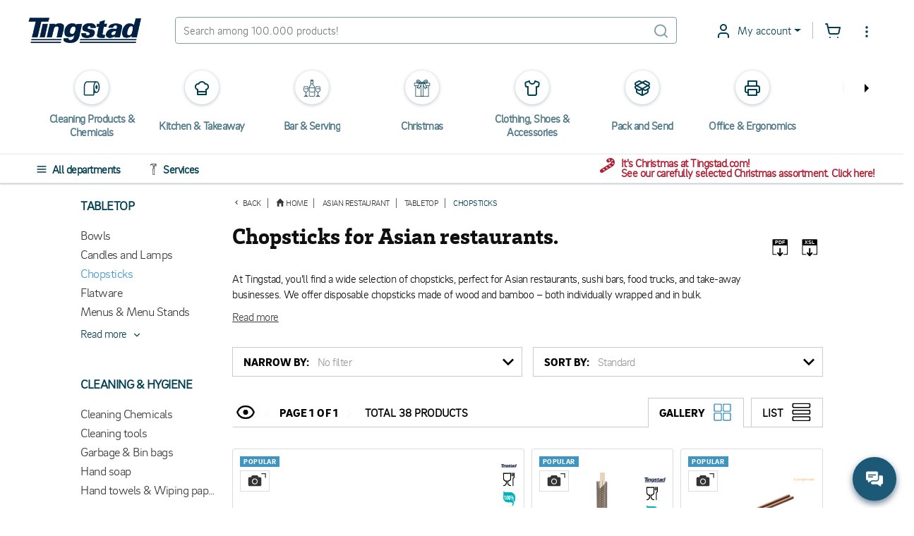

--- FILE ---
content_type: text/html; charset=utf-8
request_url: https://www.tingstad.com/se-en/asian-restaurant/tabletop/chopsticks
body_size: 151506
content:

<!DOCTYPE html>
<html lang="en" class="no-js">
<head>
<script>
    var userCookieConsent = [];
</script>
        <script>
             window.dataLayer = window.dataLayer || [];
             function gtag() { dataLayer.push(arguments); }
             gtag('consent', 'default', {
                 'ad_storage': 'denied',
                 'ad_user_data': 'denied',
                 'ad_personalization': 'denied',
                 'analytics_storage': 'denied',
                 'personalization_storage': 'denied',
                 'functionality_storage': 'denied',
                 'security_storage': 'granted',
             });
        </script>
	

<script>
    var dataLayer = dataLayer || [];
        
        dataLayer.push({
    "dimension4": "ThreeBitsA",

        });
        
</script>

	<script>
	    var ThreeBitsConfig = ThreeBitsConfig || {};
	    ThreeBitsConfig.analyticsContextBase = "Brancher|4|AllProductGroupFields";
	    ThreeBitsConfig.analyticsPurchaseFunctionDefaultValue = "&#214;vrigt";
	</script>
	<script>
        (function(w,d,s,l,i){w[l]=w[l]||[];w[l].push({'gtm.start':
        new Date().getTime(),event:'gtm.js'});var f=d.getElementsByTagName(s)[0],
        j=d.createElement(s),dl=l!='dataLayer'?'&l='+l:'';j.async=true;j.src=
        'https://www.googletagmanager.com/gtm.js?id='+i+dl;f.parentNode.insertBefore(j,f);
        })(window,document,'script','dataLayer','GTM-KFZSS7R');

        // The existing approach involves dynamically creating a <noscript> element. However, this method is unsuitable as the code is designed to execute when JavaScript is disabled by the user.
        // Temporarily commenting out this section due to encountering the following error in the console: "Failed to load resource: net::ERR_BLOCKED_BY_RESPONSE. NotSameOriginAfterDefaultedToSameOriginByCoep".
        // It's important to note that this issue likely originates from Google Tag or Bing rather than our side.
        // Furthermore, it's important to highlight that our website depends significantly on JavaScript for various functionalities, rendering the <noscript> section unnecessary.

        
	</script>
    
<link rel="stylesheet" href="/bundles/css/tingstad-fonts.css" />
<script>

    var iconsOptions = iconsOptions || {};
    iconsOptions.filePath = '/fp.axd/FC8849B20C65C9A357DD3480124DA4E57C81A98D3B6F1B341A643681F7096CAB/img/icons.svg';
    iconsOptions.filePathKey = 'icons.path';
    iconsOptions.fileContentKey = 'icons.content';
</script>
<script src="/fp.axd/F3B2974864FBB0DD50C2F988A9D2222DC4719B5755413B41BF9338B237B5D4D1/bundles/js/tingstad-fonts.js"></script>

<script>
	var ThreeBitsConfig = ThreeBitsConfig || {};
	ThreeBitsConfig.mapAjaxPath = (function () {
        var ajaxBasePath = "/se-en/";
        var ajaxBaseParts = ajaxBasePath
            .split('/')
            .filter(function (el) { return el.length > 0 });

		return function (url) {
			var urlParts = url
				.split('/')
				.filter(function (el) { return el.length > 0 });
			var parts = ajaxBaseParts.concat(urlParts);
			var rootedUrl = '/' + parts.join('/');
			return rootedUrl;
		};
	})();
	ThreeBitsConfig.sessionTimeout = 20;
	ThreeBitsConfig.hasLoginCookie = false;
	ThreeBitsConfig.isLoggedIn = false;
	ThreeBitsConfig.loginPageUrl = '/se-en/registrera-kund/logga-in';
	ThreeBitsConfig.routeTable = {
		cartSetItemQuantity: '/se-en/fixed/cart/SetQuantity',
		cartEmpty: '/Cart/Empty'
	}
	ThreeBitsConfig.messages = {
		generalErrorTitle: '[Ajd&#229;, ett fel har uppst&#229;tt...]',
		generalErrorMessage: 'Ooops, something went wrong! Try again or call us at +46(0)31-7072000'
	}
</script>




<link href="/fp.axd/DF668B730AFCAF3C057AB82123AAA57ACECC64498640C54CD8FD908A00F9540C/bundles/css/tingstad-intelecom-light.css" rel="stylesheet" type="text/css" />
<link href="/fp.axd/073A5B7A939549FCDABDF6477BF0D5543FDA0F6ED6F7E0390ED6B5D9B7031A28/bundles/old/css/tingstad.css" rel="stylesheet" type="text/css" />
<link href="/fp.axd/86FC8528695139AFA46B806EA03519FDCF4D17B98B7726B3CCF660441C38229C/bundles/old/css/style.css" rel="stylesheet" type="text/css" />
<link href="/fp.axd/88EC0C36F00D68D0B2E0EEDAEC2CAD34F5E8DD5A107451AF9FD6E00B8DC09B15/bundles/css/tingstad-my-pages.css" rel="stylesheet" type="text/css" /><link href="/fp.axd/C091482075C87916897D023213FAF5944E9CF92066C8F0680A95908786C11D7E/bundles/css/tingstad-print.css" media="print" rel="stylesheet" type="text/css" />
    
    



<meta charset="UTF-8" />
<meta name="description" content="Buy chopsticks for restaurants, take-away, and catering. Disposable chopsticks in wood and bamboo – shop easily online at Tingstad." />
<meta name="keywords" content="Category" />
<meta http-equiv="X-UA-Compatible" content="IE=edge">
<meta name="viewport" content="width=device-width" />
<meta name="msapplication-tap-highlight" content="no" />
	<link rel="canonical" href="https://www.tingstad.com/se-en/asian-restaurant/tabletop/chopsticks">
<title>Chopsticks – Disposable Wooden & Bamboo Chopsticks for Restaurants | Tingstad</title>

<link rel="manifest" href="/manifest.json" />
<meta name="theme-color" content="#1C5976">
<meta name="application-name" content="Tingstad">
<link rel="icon" href="/img/favicon.ico" type="image/x-icon" />
<link rel="icon" sizes="192x192" href="/img/launcher-icon-4x.png" />
<meta name="apple-mobile-web-app-title" content="Tingstad">
<link rel="apple-touch-icon" href="/img/touch-icon-iphone.png" />
<link rel="apple-touch-icon" sizes="120x120" href="/img/touch-icon-iphone-retina.png" />
<link rel="apple-touch-icon" sizes="152x152" href="/img/apple-touch-icon.png" />
<meta name="msapplication-config" content="none" />
<meta name="msapplication-TileImage" content="/img/apple-touch-icon.png" />
<meta name="msapplication-TileColor" content="#1C5976">
<meta name="robots" />


<script src="/fp.axd/75C3C8563BE55430697A27FC1E1E473AF2132345CFF991F6BD96A83A0C107707/bundles/js/tingstad-core.js"></script>

<meta name="msvalidate.01" content="8FBD38ACF513FF6FC7EC0A81CB6D55A3" />
<meta name="google-site-verification" content="sTk8JXOrcEnDcvJo292NF2aH-uU7mvQ4h6EVWJPvaE4" />
<script>
  userCookieConsent.some(a => a==='Functional' && ((function(c,l,a,r,i,t,y){
       c[a]=c[a]||function(){(c[a].q=c[a].q||[]).push(arguments)};
       t=l.createElement(r);t.async=1;t.src="https://www.clarity.ms/tag/"+i;
       y=l.getElementsByTagName(r)[0];y.parentNode.insertBefore(t,y);
   })(window, document, "clarity", "script", "jrcg82zqet")))
</script>
	<script>
		var Tingstad = Tingstad || {};
		Tingstad.breakpoints = {
			xxs: 360,
			xs: 440,
			sm: 576,
			md: 768,
			lg: 992,
			xl: 1200,
			xxl: 1440,
			'2xl': 1536,
			'3xl': 1920,
			'4xl': 2560
		};
	</script>


    <meta property="og:title" content="Chopsticks – Disposable Wooden &amp; Bamboo Chopsticks for Restaurants | Tingstad" />
    <meta property="og:locale" content="en_SE" />
    <meta property="og:site_name" content="Tingstad.com" />
    <meta property="og:description" content="Buy chopsticks for restaurants, take-away, and catering. Disposable chopsticks in wood and bamboo – shop easily online at Tingstad." />
    <meta property="og:url" content="https://www.tingstad.com/se-en/asian-restaurant/tabletop/chopsticks" />
    <meta property="og:image" content="https://www.tingstad.com/fixed/images/Main/1617037441/kaw29054.png" />

    <script type="application/ld+json">
        {"@context":"https://schema.org","@type":"Organization","name":"Tingstad","description":"[Welcome to our world at Tingstad.com! Here, everything revolves around simplifying and improving the everyday lives of businesses and organizations within the restaurant, cleaning, and office industries. We take pride in being a trusted partner offering high-quality products, top-notch service, and a sustainable business model.]","image":"https://www.tingstad.com/img/tingstad-logo.png","sameAs":["https://www.instagram.com/tingstad.se/","https://www.facebook.com/tingstad","https://www.youtube.com/@tingstadcom","https://se.linkedin.com/company/tingstad-com"],"url":"https://www.tingstad.com","address":{"@type":"PostalAddress","addressCountry":"[SE]","addressLocality":"[Göteborg]","addressRegion":"[Göteborg]","postalCode":"[13013]","streetAddress":"[Box 13013, 402 51 Göteborg]"},"email":"[kontakt@tingstad.se]","logo":"https://www.tingstad.com/img/tingstad-logo.png","telephone":"[031-707 20 00]"}
    </script>


			
		<script type="text/javascript">
		!(function (cfg){function e(){cfg.onInit&&cfg.onInit(n)}var x,w,D,t,E,n,C=window,O=document,b=C.location,q="script",I="ingestionendpoint",L="disableExceptionTracking",j="ai.device.";"instrumentationKey"[x="toLowerCase"](),w="crossOrigin",D="POST",t="appInsightsSDK",E=cfg.name||"appInsights",(cfg.name||C[t])&&(C[t]=E),n=C[E]||function(g){var f=!1,m=!1,h={initialize:!0,queue:[],sv:"8",version:2,config:g};function v(e,t){var n={},i="Browser";function a(e){e=""+e;return 1===e.length?"0"+e:e}return n[j+"id"]=i[x](),n[j+"type"]=i,n["ai.operation.name"]=b&&b.pathname||"_unknown_",n["ai.internal.sdkVersion"]="javascript:snippet_"+(h.sv||h.version),{time:(i=new Date).getUTCFullYear()+"-"+a(1+i.getUTCMonth())+"-"+a(i.getUTCDate())+"T"+a(i.getUTCHours())+":"+a(i.getUTCMinutes())+":"+a(i.getUTCSeconds())+"."+(i.getUTCMilliseconds()/1e3).toFixed(3).slice(2,5)+"Z",iKey:e,name:"Microsoft.ApplicationInsights."+e.replace(/-/g,"")+"."+t,sampleRate:100,tags:n,data:{baseData:{ver:2}},ver:undefined,seq:"1",aiDataContract:undefined}}var n,i,t,a,y=-1,T=0,S=["js.monitor.azure.com","js.cdn.applicationinsights.io","js.cdn.monitor.azure.com","js0.cdn.applicationinsights.io","js0.cdn.monitor.azure.com","js2.cdn.applicationinsights.io","js2.cdn.monitor.azure.com","az416426.vo.msecnd.net"],o=g.url||cfg.src,r=function(){return s(o,null)};function s(d,t){if((n=navigator)&&(~(n=(n.userAgent||"").toLowerCase()).indexOf("msie")||~n.indexOf("trident/"))&&~d.indexOf("ai.3")&&(d=d.replace(/(\/)(ai\.3\.)([^\d]*)$/,function(e,t,n){return t+"ai.2"+n})),!1!==cfg.cr)for(var e=0;e<S.length;e++)if(0<d.indexOf(S[e])){y=e;break}var n,i=function(e){var a,t,n,i,o,r,s,c,u,l;h.queue=[],m||(0<=y&&T+1<S.length?(a=(y+T+1)%S.length,p(d.replace(/^(.*\/\/)([\w\.]*)(\/.*)$/,function(e,t,n,i){return t+S[a]+i})),T+=1):(f=m=!0,s=d,!0!==cfg.dle&&(c=(t=function(){var e,t={},n=g.connectionString;if(n)for(var i=n.split(";"),a=0;a<i.length;a++){var o=i[a].split("=");2===o.length&&(t[o[0][x]()]=o[1])}return t[I]||(e=(n=t.endpointsuffix)?t.location:null,t[I]="https://"+(e?e+".":"")+"dc."+(n||"services.visualstudio.com")),t}()).instrumentationkey||g.instrumentationKey||"",t=(t=(t=t[I])&&"/"===t.slice(-1)?t.slice(0,-1):t)?t+"/v2/track":g.endpointUrl,t=g.userOverrideEndpointUrl||t,(n=[]).push((i="SDK LOAD Failure: Failed to load Application Insights SDK script (See stack for details)",o=s,u=t,(l=(r=v(c,"Exception")).data).baseType="ExceptionData",l.baseData.exceptions=[{typeName:"SDKLoadFailed",message:i.replace(/\./g,"-"),hasFullStack:!1,stack:i+"\nSnippet failed to load ["+o+"] -- Telemetry is disabled\nHelp Link: https://go.microsoft.com/fwlink/?linkid=2128109\nHost: "+(b&&b.pathname||"_unknown_")+"\nEndpoint: "+u,parsedStack:[]}],r)),n.push((l=s,i=t,(u=(o=v(c,"Message")).data).baseType="MessageData",(r=u.baseData).message='AI (Internal): 99 message:"'+("SDK LOAD Failure: Failed to load Application Insights SDK script (See stack for details) ("+l+")").replace(/\"/g,"")+'"',r.properties={endpoint:i},o)),s=n,c=t,JSON&&((u=C.fetch)&&!cfg.useXhr?u(c,{method:D,body:JSON.stringify(s),mode:"cors"}):XMLHttpRequest&&((l=new XMLHttpRequest).open(D,c),l.setRequestHeader("Content-type","application/json"),l.send(JSON.stringify(s)))))))},a=function(e,t){m||setTimeout(function(){!t&&h.core||i()},500),f=!1},p=function(e){var n=O.createElement(q),e=(n.src=e,t&&(n.integrity=t),n.setAttribute("data-ai-name",E),cfg[w]);return!e&&""!==e||"undefined"==n[w]||(n[w]=e),n.onload=a,n.onerror=i,n.onreadystatechange=function(e,t){"loaded"!==n.readyState&&"complete"!==n.readyState||a(0,t)},cfg.ld&&cfg.ld<0?O.getElementsByTagName("head")[0].appendChild(n):setTimeout(function(){O.getElementsByTagName(q)[0].parentNode.appendChild(n)},cfg.ld||0),n};p(d)}cfg.sri&&(n=o.match(/^((http[s]?:\/\/.*\/)\w+(\.\d+){1,5})\.(([\w]+\.){0,2}js)$/))&&6===n.length?(d="".concat(n[1],".integrity.json"),i="@".concat(n[4]),l=window.fetch,t=function(e){if(!e.ext||!e.ext[i]||!e.ext[i].file)throw Error("Error Loading JSON response");var t=e.ext[i].integrity||null;s(o=n[2]+e.ext[i].file,t)},l&&!cfg.useXhr?l(d,{method:"GET",mode:"cors"}).then(function(e){return e.json()["catch"](function(){return{}})}).then(t)["catch"](r):XMLHttpRequest&&((a=new XMLHttpRequest).open("GET",d),a.onreadystatechange=function(){if(a.readyState===XMLHttpRequest.DONE)if(200===a.status)try{t(JSON.parse(a.responseText))}catch(e){r()}else r()},a.send())):o&&r();try{h.cookie=O.cookie}catch(k){}function e(e){for(;e.length;)!function(t){h[t]=function(){var e=arguments;f||h.queue.push(function(){h[t].apply(h,e)})}}(e.pop())}var c,u,l="track",d="TrackPage",p="TrackEvent",l=(e([l+"Event",l+"PageView",l+"Exception",l+"Trace",l+"DependencyData",l+"Metric",l+"PageViewPerformance","start"+d,"stop"+d,"start"+p,"stop"+p,"addTelemetryInitializer","setAuthenticatedUserContext","clearAuthenticatedUserContext","flush"]),h.SeverityLevel={Verbose:0,Information:1,Warning:2,Error:3,Critical:4},(g.extensionConfig||{}).ApplicationInsightsAnalytics||{});return!0!==g[L]&&!0!==l[L]&&(e(["_"+(c="onerror")]),u=C[c],C[c]=function(e,t,n,i,a){var o=u&&u(e,t,n,i,a);return!0!==o&&h["_"+c]({message:e,url:t,lineNumber:n,columnNumber:i,error:a,evt:C.event}),o},g.autoExceptionInstrumented=!0),h}(cfg.cfg),(C[E]=n).queue&&0===n.queue.length?(n.queue.push(e),n.trackPageView({})):e();})({
		  src: "https://js.monitor.azure.com/scripts/b/ai.3.gbl.min.js",
		  // name: "appInsights", // Global SDK Instance name defaults to "appInsights" when not supplied
		  // ld: 0, // Defines the load delay (in ms) before attempting to load the sdk. -1 = block page load and add to head. (default) = 0ms load after timeout,
		  // useXhr: 1, // Use XHR instead of fetch to report failures (if available),
		  // dle: true, // Prevent the SDK from reporting load failure log
		  crossOrigin: "anonymous", // When supplied this will add the provided value as the cross origin attribute on the script tag
		  // onInit: null, // Once the application insights instance has loaded and initialized this callback function will be called with 1 argument -- the sdk instance (DON'T ADD anything to the sdk.queue -- As they won't get called)
		  // sri: false, // Custom optional value to specify whether fetching the snippet from integrity file and do integrity check
		  cfg: { // Application Insights Configuration
			  connectionString: "InstrumentationKey=0a26dc80-64ba-43f7-a069-06c2f44c8bf6;IngestionEndpoint=https://northeurope-3.in.applicationinsights.azure.com/;LiveEndpoint=https://northeurope.livediagnostics.monitor.azure.com/"
		}});
		</script>
	



    
    

</head>
<body ontouchstart="" class="scrollbar-thin scrollbar-thumb-light-gray scrollbar-track-white">
 <noscript><iframe src="https://www.googletagmanager.com/ns.html?id=GTM-KFZSS7R" height="0" width="0" style="display:none;visibility:hidden"></iframe></noscript> 
    <!-- 5aad04e1-5980-4601-aaeb-326a6ef5b3bb -->
    <!-- TPLIT02 -->
    <div class="page-wrapper max-s-md:mt-[120px] mt-[80px]">
        <!-- Navigation -->

<div class="top-header-bar">
	<div class="sticky-top bg-white pt-6 pb-5 text-petrol-main">
		<header class="flex justify-between items-center max-s-md:flex-wrap mx-5 s-md:mx-10 s-4xl:mx-auto s-4xl:max-w-1920" data-js-sticky>
			<div class="header-content flex items-center" data-js-languages-disabled=False>
				<a class="block w-40 mds:w-32 sm:!w-24 sm:!mr-0 lg:mr-7 mr-12" href="/se-en">
					<img alt="Tingstad" class="w-full" src="/img/tingstad-logo.png" srcset="/img/tingstad-logo@2x.png 2x" title="Tingstad" />
				</a>
					<div class="flex mr-10 sm:!mr-0 lg:mr-7 sm:order-first hidden sm:block">
						<label class="flex items-center bg-white" for="menu" data-js-menu-burger>
								<svg class="header-active-icon icon icon--inline icon h-5 w-5 mr-2.5 text-base" style="">
		<use href="#icon-hamburgernd" xlink:href="#icon-hamburgernd" />
	</svg>

						</label>
					</div>
				<div class="1xl:hidden">
					<div class="mr-6">

<div class="language-dropdown dropdown opacity-100">
	<button class="dropdown-toggle dropdown-title header-dropdown border-0"
			id="languageDropdown"
			data-toggle="dropdown"
			aria-haspopup="true"
			aria-expanded="false"
			>
		<img class="w-5 h-5 mr-2.5" loading="lazy" src="/img/icon-flag-en.png" />
		English
	</button>
	<div class="dropdown-menu -left-5" aria-labelledby="languageDropdown">
			<a href="https://www.tingstad.com/se-sv/switchSite" class="dropdown-item items-center ">
				<img class="flag w-5 h-5 mr-2.5" loading="lazy" src="/img/icon-flag-se.png" />
				Svenska
			</a>
			<div class="divider last:hidden"></div>
			<a href="https://www.tingstad.com/se-en/switchSite" class="dropdown-item items-center !text-baby-blue">
				<img class="flag w-5 h-5 mr-2.5" loading="lazy" src="/img/icon-flag-en.png" />
				English
			</a>
			<div class="divider last:hidden"></div>
			<a href="https://www.tingstad.com/no-nb/switchSite" class="dropdown-item items-center ">
				<img class="flag w-5 h-5 mr-2.5" loading="lazy" src="/img/icon-flag-no.png" />
				Norsk
			</a>
			<div class="divider last:hidden"></div>
			<a href="https://www.tingstad.com/se-fi/switchSite" class="dropdown-item items-center ">
				<img class="flag w-5 h-5 mr-2.5" loading="lazy" src="/img/icon-flag-fi.png" />
				Suomi
			</a>
			<div class="divider last:hidden"></div>
			<a href="https://www.tingstad.com/se-da/switchSite" class="dropdown-item items-center ">
				<img class="flag w-5 h-5 mr-2.5" loading="lazy" src="/img/icon-flag-da.png" />
				Dansk
			</a>
			<div class="divider last:hidden"></div>
	</div>
</div>
					</div>
				</div>
			</div>
			<!-- Search box -->
			<form class="flex items-center border border-solid border-opacity-50 border-petrol-main rounded w-full min-w-[260px] max-s-md:order-2 max-s-md:mt-4" data-js-search-form data-js-search data-js-search-wrap action="/se-en/sokresultat" method="post">
				
				<input name="q" id="q" class="input-main-search" type="text" autocomplete="off" placeholder="Search among 100.000 products!" data-js-quick-search-toggle data-js-quick-search-new=true />
					<svg class="header-active-icon icon icon--inline header-icon mr-2.5 opacity-50" style="">
		<use href="#icon-searchnd" xlink:href="#icon-searchnd" />
	</svg>

			</form>
			<div class="flex items-center justify-end ml-12 sm:!ml-0 lg:ml-7">

<div class="dropdown 1xl:hidden opacity-100">
    <button class="dropdown-toggle dropdown-title header-dropdown" id="storesDropdown" data-toggle="dropdown" aria-haspopup="true" aria-expanded="false">
        	<svg class="header-active-icon icon dropdown-icon fill-current" style="">
		<use href="#icon-shoppingbag" xlink:href="#icon-shoppingbag" />
	</svg>

        Stores
    </button>
    <div class="dropdown-menu right-0 left-auto" aria-labelledby="storesDropdown">
            <a href="/se-en/vara-foretagsbutiker/goteborg" class="dropdown-item flex-col">
                <p class="m-0 whitespace-nowrap">GOTHENBURG</p>
                <p class="m-0 pt-2 text-dark-gray text-opacity-60 text-sm whitespace-nowrap">Marieholmsgatan 1-3, 415 02 G&#246;teborg</p>
                <p class="m-0 pt-2">+46 (0) 31-707 20 20</p>
            </a>
            <div class="divider last:hidden"></div>
            <a href="/se-en/vara-foretagsbutiker/jonkoping" class="dropdown-item flex-col">
                <p class="m-0 whitespace-nowrap">J&#214;NK&#214;PING</p>
                <p class="m-0 pt-2 text-dark-gray text-opacity-60 text-sm whitespace-nowrap">Sol&#229;sv&#228;gen 7, 553 03 J&#246;nk&#246;ping</p>
                <p class="m-0 pt-2">+46 (0) 36 - 290 40 80</p>
            </a>
            <div class="divider last:hidden"></div>
            <a href="/se-en/vara-foretagsbutiker/malmo" class="dropdown-item flex-col">
                <p class="m-0 whitespace-nowrap">MALM&#214;</p>
                <p class="m-0 pt-2 text-dark-gray text-opacity-60 text-sm whitespace-nowrap"></p>
                <p class="m-0 pt-2">+46 (0) 40 615 30 37</p>
            </a>
            <div class="divider last:hidden"></div>
    </div>
</div>
<div class="dropdown 1xl:hidden opacity-100">
	<button class="dropdown-toggle dropdown-title header-dropdown" id="informationDropdown" data-toggle="dropdown" aria-haspopup="true" aria-expanded="false">
			<svg class="header-active-icon icon icon--inline dropdown-icon fill-current" style="">
		<use href="#icon-info" xlink:href="#icon-info" />
	</svg>

		Information
	</button>
	<div class="dropdown-menu right-0 left-auto" aria-labelledby="informationDropdown">
			<a href="/se-en/kundservice" class="dropdown-item whitespace-nowrap">Customer service</a>
			<div class="divider last:hidden"></div>
			<a href="/se-en/om-oss" class="dropdown-item whitespace-nowrap">About us</a>
			<div class="divider last:hidden"></div>
			<a href="/se-en/vara-foretagsbutiker" class="dropdown-item whitespace-nowrap">Stores</a>
			<div class="divider last:hidden"></div>
			<a href="/se-en/handla-efter" class="dropdown-item whitespace-nowrap">Shop</a>
			<div class="divider last:hidden"></div>
	</div>
</div>

<div class="dropdown opacity-100">
	<button class="dropdown-toggle dropdown-title header-dropdown xxs:after:content-empty xxs:border-0 xxs:p-0" id="informationDropdown" data-toggle="dropdown" aria-haspopup="true" aria-expanded="false">
			<svg class="header-active-icon icon icon--inline dropdown-icon fill-current" style="">
		<use href="#icon-usernd" xlink:href="#icon-usernd" />
	</svg>

		<div class="absolute left-5 xxs:left-3.5 top-4 bg-green-mint w-2.5 h-2.5 rounded-half shadow-bubble hidden"></div>
		<span class="sm:hidden">
My account		</span>
	</button>
	<div class="dropdown-menu min-w-[260px] left-auto -right-20 s-sm:right-0" aria-labelledby="informationDropdown">
			<div class="p-4 s-xxs:min-w-[320px]">
				
<div class="@container login" id="login-container-9913db612f474da3a32069b7daef2ea6">
<form action="/UserLogin/LoginUser" data-ajax="true" data-ajax-mode="replace" data-ajax-success="loginController.ajax.handleLoginSuccess" data-ajax-update="#login-container-9913db612f474da3a32069b7daef2ea6" id="login-form-d7044749bcc94887bf7ffa424e73b746" method="post">		<h3 class="text-xl @xl:text-super text-black font-bold mt-0 mb-2.5 @xl:mb-4">Log in</h3>
		<p class="login-preamble text-base text-dark-gray m-0 [&>p]:m-0">Submit your email and password to log in. If you have changed your password you can use your previous information or contact us.</p>


<div class="my-2.5 @xl:my-10">
	<div class="w-full grid gap-1 @xl:gap-6 grid-cols-single @xl:grid-cols-puff">
		<div>
			<label class="@xl:text-base text-sm text-dark-gray font-semibold asterisk-hidden" for="Username">User name/E-mail</label>
			<input class="input-field" data-js-username="" data-val="true" data-val-required="Du måste fylla i det här fältet för att kunna slutföra." id="Username" name="Username" type="text" value="" />
			<span class="field-validation-valid" data-valmsg-for="Username" data-valmsg-replace="true"></span>
		</div>
		<div>
			<label class="@xl:text-base text-sm text-dark-gray font-semibold" for="Password">Password</label>
			<input class="input-field " data-js-login-password="" data-val="true" data-val-required="Du måste fylla i det här fältet för att kunna slutföra." id="Password" name="Password" type="password" />
			<span class="field-validation-valid" data-valmsg-for="Password" data-valmsg-replace="true"></span>
		</div>
	</div>
	<div class="w-full flex flex-col justify-between my-2.5 @xl:my-4 @xl:flex-row">
		<div class="mb-2.5 @xl:mb-4 text-dark-gray font-semibold">
			

	<div class="block">
		<input class="peer absolute opacity-0 pointer-events-none" data-val="true" data-val-required="&#39;RememberMeChecked&#39; must not be empty." id="RememberMeChecked-bfeb17f9e91b45738ac382abe3e4920b" name="RememberMeChecked" type="checkbox" value="true" /><input name="RememberMeChecked" type="hidden" value="false" />
		<label class="inline-block pl-[26px] cursor-pointer relative before:absolute before:rounded before:inline-block before:content-empty before:h-[18px] before:w-[18px] before:border before:border-solid before:border-2 before:border-petrol-main before:peer-checked:border-baby-blue before:left-0 before:top-[3px] after:absolute after:inline-block after:peer-checked:content-empty after:h-[7px] after:-rotate-45 after:w-[16px] after:border-0 after:border-l-2 after:border-b-2 after:border-solid after:border-baby-blue after:left-[5px] after:top-[3px] after:bg-white after:shadow-[0_5px_0px_-1px_white]" for="RememberMeChecked-bfeb17f9e91b45738ac382abe3e4920b">
			Remember me
		</label>
	</div>

		</div>
		<button type="submit" class="@xl:min-w-[260px] h-10 w-full @xl:w-auto text-base @xl:text-lg font-semibold text-white text-center bg-petrol-main border-0 rounded-md uppercase">
			Log in
		</button>
	</div>
</div>
<script>
    $(function () {
        $('#login-container-9913db612f474da3a32069b7daef2ea6 #Password').hideShowPassword();

        $('#login-container-9913db612f474da3a32069b7daef2ea6 [data-js-username]').on('click', function() {
            if ($('#shop-in-shops-modal').hasClass('show')) {
                $('#shop-in-shops-modal').modal('hide');
            }
        });

        $('#login-container-9913db612f474da3a32069b7daef2ea6 [data-js-login-password]').on('click', function() {
            if ($('#shop-in-shops-modal').hasClass('show')) {
                $('#shop-in-shops-modal').modal('hide');
            }
        });
    });
</script>
		<div class="flex flex-col flex-nowrap text-sm @xl:text-base font-semibold">
			<a href="/se-en/registrera-kund/glomt-losenord" class="text-baby-blue underline mb-1">Forgot your password?</a>
			<a href="/se-en/registrera-kund/logga-in?defaultToRegister=true" class="text-baby-blue underline mb-1">Become a customer</a>
		</div>
</form></div>

			</div>
				<div class="divider"></div>
<a class="dropdown-item flex items-center" data-ajax="true" data-ajax-mode="replace" data-ajax-update="#cookie-consent-modal-content" data-target="#cookie-consent-modal" data-toggle="modal" href="/se-en/fixed/getCookieConsent" id="btn-cookie-consent">
	<svg class="header-active-icon icon icon--inline header-icon mr-6" style="">
		<use href="#icon-cookie" xlink:href="#icon-cookie" />
	</svg>

						<label class="">[ Renew cookie consent]</label>
					</a>	</div>
</div>

<div class="relative flex items-center justify-end ml-1.5">
	<a class="1xl:hidden flex mr-6 sm:mr-4 focus:outline-none" tabindex="0" href="/se-en/nya-mina-sidor/favoritlistor">
			<svg class="header-active-icon icon icon--inline header-icon" style="">
		<use href="#icon-heart" xlink:href="#icon-heart" />
	</svg>

	</a>
	<div class="relative">
		<a class="flex 1xl:mr-6 sm:!mr-4 focus:outline-none" data-ajax="true" data-ajax-mode="replace" data-ajax-success="CartUtils.prepareConfirmationModal" data-ajax-update="#quick-cart-modal-content" data-analytics-checkout="1" data-analytics-module="Snabbvarukorgen" data-target="#quick-cart-modal" data-toggle="modal" href="/se-en/fixed/quick-cart" id="btn-quick-cart">
	<svg class="header-active-icon icon icon--inline header-icon" style="">
		<use href="#icon-shoppingcart" xlink:href="#icon-shoppingcart" />
	</svg>

<div class="left-2.5 bg-petrol-main w-6 h-6 leading-6 align-middle text-center text-white absolute rounded-half text-[14px] -top-2.5 hidden"
	 id="quick-cart-count-badge"
	 data-js-order-count-total
	 data-js-order-count-animate>
	0
</div>

</a>

	</div>

	<div class="dropdown hidden 1xl:block opacity-100">
		<button class="bg-transparent border-0 focus:outline-0 p-0 flex" id="nestedDropdown" data-toggle="dropdown" aria-haspopup="true" aria-expanded="false">
				<svg class="header-active-icon icon icon--inline header-icon info-icon pt-0.5" style="">
		<use href="#icon-more-items" xlink:href="#icon-more-items" />
	</svg>

		</button>
		<div class="dropdown-menu left-auto right-0 min-w-[300px] xs:min-w-250" aria-labelledby="nestedDropdown">
			<div class="accordion" id="infoAccordion" role="tablist" aria-multiselectable="true">
				<div class="accordion-item" data-js-languages-disabled=False>
					<h4 class="accordion-header" role="tab" id="languagesAccordion">
						<button role="button" class="accordion-button" data-toggle="collapse" data-parent="#infoAccordion" href="#collapseLanguages" aria-expanded="true" aria-controls="collapseOne">
								<svg class="header-active-icon icon icon--inline header-icon mr-4" style="">
		<use href="#icon-languages" xlink:href="#icon-languages" />
	</svg>

							Language
						</button>
					</h4>
					<div id="collapseLanguages" class="panel-collapse tg-collapse show" role="tabpanel" aria-labelledby="languagesAccordion">
						<div class="accordion-body hidden !p-0">
							<div class="w-full">

<div class="language-dropdown dropdown opacity-100">
	<button class="dropdown-toggle dropdown-title header-dropdown border-0"
			id="languageDropdown"
			data-toggle="dropdown"
			aria-haspopup="true"
			aria-expanded="false"
			>
		<img class="w-5 h-5 mr-2.5" loading="lazy" src="/img/icon-flag-en.png" />
		English
	</button>
	<div class="dropdown-menu -left-5" aria-labelledby="languageDropdown">
			<a href="https://www.tingstad.com/se-sv/switchSite" class="dropdown-item items-center ">
				<img class="flag w-5 h-5 mr-2.5" loading="lazy" src="/img/icon-flag-se.png" />
				Svenska
			</a>
			<div class="divider last:hidden"></div>
			<a href="https://www.tingstad.com/se-en/switchSite" class="dropdown-item items-center !text-baby-blue">
				<img class="flag w-5 h-5 mr-2.5" loading="lazy" src="/img/icon-flag-en.png" />
				English
			</a>
			<div class="divider last:hidden"></div>
			<a href="https://www.tingstad.com/no-nb/switchSite" class="dropdown-item items-center ">
				<img class="flag w-5 h-5 mr-2.5" loading="lazy" src="/img/icon-flag-no.png" />
				Norsk
			</a>
			<div class="divider last:hidden"></div>
			<a href="https://www.tingstad.com/se-fi/switchSite" class="dropdown-item items-center ">
				<img class="flag w-5 h-5 mr-2.5" loading="lazy" src="/img/icon-flag-fi.png" />
				Suomi
			</a>
			<div class="divider last:hidden"></div>
			<a href="https://www.tingstad.com/se-da/switchSite" class="dropdown-item items-center ">
				<img class="flag w-5 h-5 mr-2.5" loading="lazy" src="/img/icon-flag-da.png" />
				Dansk
			</a>
			<div class="divider last:hidden"></div>
	</div>
</div>
							</div>
						</div>
					</div>
				</div>
					<div class="accordion-item">
						<h4 class="accordion-header" role="tab" id="storesAccordion">
							<button class="accordion-button collapsed" role="button" data-toggle="collapse" data-parent="#accordion" href="#collapseStores" aria-expanded="false" aria-controls="collapseTwo">
									<svg class="header-active-icon icon icon--inline header-icon mr-4" style="">
		<use href="#icon-shoppingbag" xlink:href="#icon-shoppingbag" />
	</svg>

								Stores
							</button>
						</h4>
						<div id="collapseStores" class="panel-collapse tg-collapse" role="tabpanel" aria-labelledby="storesAccordion">
							<div class="accordion-body hidden">
									<a href="/se-en/vara-foretagsbutiker/goteborg" class="dropdown-item flex-col !pl-16">
										<p class="m-0 whitespace-nowrap">GOTHENBURG</p>
										<p class="m-0 pt-2 text-dark-gray text-opacity-60 text-sm">Marieholmsgatan 1-3, 415 02 G&#246;teborg</p>
										<p class="m-0 pt-2">+46 (0) 31-707 20 20</p>
									</a>
									<a href="/se-en/vara-foretagsbutiker/jonkoping" class="dropdown-item flex-col !pl-16">
										<p class="m-0 whitespace-nowrap">J&#214;NK&#214;PING</p>
										<p class="m-0 pt-2 text-dark-gray text-opacity-60 text-sm">Sol&#229;sv&#228;gen 7, 553 03 J&#246;nk&#246;ping</p>
										<p class="m-0 pt-2">+46 (0) 36 - 290 40 80</p>
									</a>
									<a href="/se-en/vara-foretagsbutiker/malmo" class="dropdown-item flex-col !pl-16">
										<p class="m-0 whitespace-nowrap">MALM&#214;</p>
										<p class="m-0 pt-2 text-dark-gray text-opacity-60 text-sm"></p>
										<p class="m-0 pt-2">+46 (0) 40 615 30 37</p>
									</a>
							</div>
						</div>
					</div>
				<div class="accordion-item">
					<h4 class="accordion-header" role="tab" id="informationAccordion">
						<button class="accordion-button collapsed !border-b-0" role="button" data-toggle="collapse" data-parent="#accordion" href="#collapseInformation" aria-expanded="false" aria-controls="collapseTwo">
								<svg class="header-active-icon icon icon--inline header-icon mr-4" style="">
		<use href="#icon-info" xlink:href="#icon-info" />
	</svg>

							Information
						</button>
					</h4>
					<div id="collapseInformation" class="panel-collapse tg-collapse" role="tabpanel" aria-labelledby="informationAccordion">
						<div class="accordion-body border-0 hidden">
								<a href="/se-en/kundservice" class="dropdown-item whitespace-nowrap !font-medium !pl-16">Customer service</a>
								<a href="/se-en/om-oss" class="dropdown-item whitespace-nowrap !font-medium !pl-16">About us</a>
								<a href="/se-en/vara-foretagsbutiker" class="dropdown-item whitespace-nowrap !font-medium !pl-16">Stores</a>
								<a href="/se-en/handla-efter" class="dropdown-item whitespace-nowrap !font-medium !pl-16">Shop</a>
						</div>
					</div>
				</div>
			</div>
		</div>
	</div>
</div>
<script>
	$(function () {
		$("#infoAccordion").on('click', "button[data-toggle='collapse']", function (e) {
			$($(this).attr('href')).collapse('toggle');
			e.stopPropagation();
		});
	});
</script>

			</div>
		</header>
	</div>
</div>

	<div class="pb-5 shop-in-shops" data-js-shops>
		<div class="row-container max-width relative items-baseline">
			<div class="header-swiper-button swiper-button-prev swiper-prev shops-button-prev adjust-prev-button swiper-button-lock"></div>
			<div class="swiper shops-swiper mt-3 max-s-md:mt-1 flex-1">
				<div class="swiper-wrapper">
<a class="swiper-slide tab-container overflow-hidden" data-ajax="true" data-ajax-mode="replace" data-ajax-update="#shop-in-shops-modal-content" data-js-shop-in-shops-menu-list-item="" data-target="#shop-in-shops-modal" data-toggle="modal" href="/se-en/fixed/widgets/buildWidgetsForPage/efee2c6f-609e-4b9d-85ce-87d34ae42d4d" pageId="efee2c6f-609e-4b9d-85ce-87d34ae42d4d" style="width: 0;">
										<div class="bubble-container">
	<svg class="header-active-icon icon icon--inline" style="">
		<use href="#icon-toilet-paper" xlink:href="#icon-toilet-paper" />
	</svg>

										</div>
										<div class="text-center title h-10 mt-2.5 text-max-width opacity-70 sm:text-xs font-semibold">
											<span class="line-clamp-2" title="Cleaning Products & Chemicals">Cleaning Products & Chemicals</span>
										</div>
									</a><a class="swiper-slide tab-container overflow-hidden" data-ajax="true" data-ajax-mode="replace" data-ajax-update="#shop-in-shops-modal-content" data-js-shop-in-shops-menu-list-item="" data-target="#shop-in-shops-modal" data-toggle="modal" href="/se-en/fixed/widgets/buildWidgetsForPage/7dbe6788-f9de-47c5-afb3-8f0137fa6277" pageId="7dbe6788-f9de-47c5-afb3-8f0137fa6277" style="width: 0;">
										<div class="bubble-container">
	<svg class="header-active-icon icon icon--inline" style="">
		<use href="#icon-chefhat" xlink:href="#icon-chefhat" />
	</svg>

										</div>
										<div class="text-center title h-10 mt-2.5 text-max-width opacity-70 sm:text-xs font-semibold">
											<span class="line-clamp-2" title="Kitchen & Takeaway">Kitchen & Takeaway</span>
										</div>
									</a><a class="swiper-slide tab-container overflow-hidden" data-ajax="true" data-ajax-mode="replace" data-ajax-update="#shop-in-shops-modal-content" data-js-shop-in-shops-menu-list-item="" data-target="#shop-in-shops-modal" data-toggle="modal" href="/se-en/fixed/widgets/buildWidgetsForPage/0597b0c0-88ff-4f5e-872e-84c08746e207" pageId="0597b0c0-88ff-4f5e-872e-84c08746e207" style="width: 0;">
										<div class="bubble-container">
	<svg class="header-active-icon icon icon--inline" style="">
		<use href="#icon-restaurant-wine" xlink:href="#icon-restaurant-wine" />
	</svg>

										</div>
										<div class="text-center title h-10 mt-2.5 text-max-width opacity-70 sm:text-xs font-semibold">
											<span class="line-clamp-2" title="Bar & Serving">Bar & Serving</span>
										</div>
									</a><a class="swiper-slide tab-container overflow-hidden" data-ajax="true" data-ajax-mode="replace" data-ajax-update="#shop-in-shops-modal-content" data-js-shop-in-shops-menu-list-item="" data-target="#shop-in-shops-modal" data-toggle="modal" href="/se-en/fixed/widgets/buildWidgetsForPage/3e665468-fe10-43a3-afb9-983b9fc39d5b" pageId="3e665468-fe10-43a3-afb9-983b9fc39d5b" style="width: 0;">
										<div class="bubble-container">
	<svg class="header-active-icon icon icon--inline" style="">
		<use href="#icon-shopping-1-gift" xlink:href="#icon-shopping-1-gift" />
	</svg>

										</div>
										<div class="text-center title h-10 mt-2.5 text-max-width opacity-70 sm:text-xs font-semibold">
											<span class="line-clamp-2" title="Christmas">Christmas</span>
										</div>
									</a><a class="swiper-slide tab-container overflow-hidden" data-ajax="true" data-ajax-mode="replace" data-ajax-update="#shop-in-shops-modal-content" data-js-shop-in-shops-menu-list-item="" data-target="#shop-in-shops-modal" data-toggle="modal" href="/se-en/fixed/widgets/buildWidgetsForPage/0511e8ef-1d16-418f-b68e-1b0cba6d9a22" pageId="0511e8ef-1d16-418f-b68e-1b0cba6d9a22" style="width: 0;">
										<div class="bubble-container">
	<svg class="header-active-icon icon icon--inline" style="">
		<use href="#icon-shirt" xlink:href="#icon-shirt" />
	</svg>

										</div>
										<div class="text-center title h-10 mt-2.5 text-max-width opacity-70 sm:text-xs font-semibold">
											<span class="line-clamp-2" title="Clothing, Shoes & Accessories">Clothing, Shoes & Accessories</span>
										</div>
									</a><a class="swiper-slide tab-container overflow-hidden" data-ajax="true" data-ajax-mode="replace" data-ajax-update="#shop-in-shops-modal-content" data-js-shop-in-shops-menu-list-item="" data-target="#shop-in-shops-modal" data-toggle="modal" href="/se-en/fixed/widgets/buildWidgetsForPage/29905eda-0093-47a0-bb2b-3b707a187644" pageId="29905eda-0093-47a0-bb2b-3b707a187644" style="width: 0;">
										<div class="bubble-container">
	<svg class="header-active-icon icon icon--inline" style="">
		<use href="#icon-package-open" xlink:href="#icon-package-open" />
	</svg>

										</div>
										<div class="text-center title h-10 mt-2.5 text-max-width opacity-70 sm:text-xs font-semibold">
											<span class="line-clamp-2" title="Pack and Send">Pack and Send</span>
										</div>
									</a><a class="swiper-slide tab-container overflow-hidden" data-ajax="true" data-ajax-mode="replace" data-ajax-update="#shop-in-shops-modal-content" data-js-shop-in-shops-menu-list-item="" data-target="#shop-in-shops-modal" data-toggle="modal" href="/se-en/fixed/widgets/buildWidgetsForPage/0d5b097f-d0ba-4bf4-af84-1d9ff5437853" pageId="0d5b097f-d0ba-4bf4-af84-1d9ff5437853" style="width: 0;">
										<div class="bubble-container">
	<svg class="header-active-icon icon icon--inline" style="">
		<use href="#icon-printernd" xlink:href="#icon-printernd" />
	</svg>

										</div>
										<div class="text-center title h-10 mt-2.5 text-max-width opacity-70 sm:text-xs font-semibold">
											<span class="line-clamp-2" title="Office & Ergonomics">Office & Ergonomics</span>
										</div>
									</a><a class="swiper-slide tab-container overflow-hidden" data-ajax="true" data-ajax-mode="replace" data-ajax-update="#shop-in-shops-modal-content" data-js-shop-in-shops-menu-list-item="" data-target="#shop-in-shops-modal" data-toggle="modal" href="/se-en/fixed/widgets/buildWidgetsForPage/f0cfc79b-173f-4c9d-889a-1adde6b678d0" pageId="f0cfc79b-173f-4c9d-889a-1adde6b678d0" style="width: 0;">
										<div class="bubble-container">
	<svg class="header-active-icon icon icon--inline" style="">
		<use href="#icon-armchair" xlink:href="#icon-armchair" />
	</svg>

										</div>
										<div class="text-center title h-10 mt-2.5 text-max-width opacity-70 sm:text-xs font-semibold">
											<span class="line-clamp-2" title="Interior">Interior</span>
										</div>
									</a><a class="swiper-slide tab-container overflow-hidden" data-ajax="true" data-ajax-mode="replace" data-ajax-update="#shop-in-shops-modal-content" data-js-shop-in-shops-menu-list-item="" data-target="#shop-in-shops-modal" data-toggle="modal" href="/se-en/fixed/widgets/buildWidgetsForPage/912b2083-7c24-458a-bd25-bde3e9b63e5b" pageId="912b2083-7c24-458a-bd25-bde3e9b63e5b" style="width: 0;">
										<div class="bubble-container">
	<svg class="header-active-icon icon icon--inline" style="">
		<use href="#icon-lamp" xlink:href="#icon-lamp" />
	</svg>

										</div>
										<div class="text-center title h-10 mt-2.5 text-max-width opacity-70 sm:text-xs font-semibold">
											<span class="line-clamp-2" title="Electricity & Lighting">Electricity & Lighting</span>
										</div>
									</a><a class="swiper-slide tab-container overflow-hidden" data-ajax="true" data-ajax-mode="replace" data-ajax-update="#shop-in-shops-modal-content" data-js-shop-in-shops-menu-list-item="" data-target="#shop-in-shops-modal" data-toggle="modal" href="/se-en/fixed/widgets/buildWidgetsForPage/deff520c-f4b6-4cb3-9673-18595fab2eee" pageId="deff520c-f4b6-4cb3-9673-18595fab2eee" style="width: 0;">
										<div class="bubble-container">
	<svg class="header-active-icon icon icon--inline" style="">
		<use href="#icon-bug" xlink:href="#icon-bug" />
	</svg>

										</div>
										<div class="text-center title h-10 mt-2.5 text-max-width opacity-70 sm:text-xs font-semibold">
											<span class="line-clamp-2" title="Pest Control, Protection & Security">Pest Control, Protection & Security</span>
										</div>
									</a><a class="swiper-slide tab-container overflow-hidden" data-ajax="true" data-ajax-mode="replace" data-ajax-update="#shop-in-shops-modal-content" data-js-shop-in-shops-menu-list-item="" data-target="#shop-in-shops-modal" data-toggle="modal" href="/se-en/fixed/widgets/buildWidgetsForPage/6f5827da-25fb-4d85-bfba-4bd5ca591c2f" pageId="6f5827da-25fb-4d85-bfba-4bd5ca591c2f" style="width: 0;">
										<div class="bubble-container">
	<svg class="header-active-icon icon icon--inline" style="">
		<use href="#icon-hammernd" xlink:href="#icon-hammernd" />
	</svg>

										</div>
										<div class="text-center title h-10 mt-2.5 text-max-width opacity-70 sm:text-xs font-semibold">
											<span class="line-clamp-2" title="Tools, Machinery & Carts">Tools, Machinery & Carts</span>
										</div>
									</a>					<a class="swiper-slide tab-container overflow-hidden" data-ajax="true" data-ajax-mode="replace" data-ajax-update="#shop-in-shops-modal-content" data-js-shop-in-shops-menu-list-item="" data-target="#shop-in-shops-modal" data-toggle="modal" href="/se-en/fixed/getProfilePrintedArticlesContent" style="width: 0;">
										<div class="bubble-container">
	<svg class="header-active-icon icon icon--inline" style="">
		<use href="#icon-text-resize" xlink:href="#icon-text-resize" />
	</svg>

										</div>
										<div class="text-center title h-10 mt-2.5 text-max-width opacity-70 sm:text-xs font-semibold">
											<span class="line-clamp-2" title="Custom Printed Items">Custom Printed Items</span>
										</div>
									</a>				</div>
			</div>
			<div class="header-swiper-button swiper-button-next swiper-next shops-button-next adjust-next-button mds:!hidden swiper-button-lock">
			</div>
		</div>
	</div>


    <link href="/FrontendSrc/tailwind/hamburger-menu-old.css" rel="stylesheet" />

<div class="header-container">
    <!-- MENU HEAD - primary menu bar for desktop, including priority+ options -->
    <div class="menu__head" data-js-menu-head>
        <div class="menu__head__inner" data-js-menu-head-inner>
            <div class="menu-promo-old ">
<div class="menu__head__promo menu__head__promo__item menu-head-promo-old">
    <a href="/se-en/alla-kategorier/jul-pa-jobbet">
        <div class="menu__head__promo__item__icon top-0">
            	<svg class="header-active-icon icon icon--block" style="fill: #B11E31; color: #B11E31">
		<use href="#icon-fa-candy-cane" xlink:href="#icon-fa-candy-cane" />
	</svg>

        </div>
        <label class="menu__head__promo__item__text menu__head__promo__item__text--primary" style="color: #B11E31">
            It&#39;s Christmas at Tingstad.com!
        </label>
        <label class="menu__head__promo__item__text menu__head__promo__item__text--secondary" style="color: #B11E31">
            See our carefully selected Christmas assortment. Click here!
        </label>
    </a>
</div>
            </div>
            <!-- PRIORITY+ MENU OPTIONS -->
            <span class="menu__head__priority">
                <!-- PRIORITY+ ALL CATEGORIES BUTTON -->
                <label class="menu__head__button text-petrol-main" for="menu-categories">
                    	<svg class="header-active-icon icon icon--inline menu__panel__accordion__icon" style="">
		<use href="#icon-align-justify" xlink:href="#icon-align-justify" />
	</svg>

                    <span class="menu__head__button__text">All departments</span>
                    	<svg class="header-active-icon icon icon--inline menu__head__button__icon menu__head__button__icon--menu" style="">
		<use href="#icon-chevron-sm-down" xlink:href="#icon-chevron-sm-down" />
	</svg>

                </label>
                    <label class="menu__head__button text-petrol-main" for="menu-services">
                        	<svg class="header-active-icon icon icon--inline" style="">
		<use href="#icon-hammer" xlink:href="#icon-hammer" />
	</svg>

                        <span class="menu__head__button__text">Services</span>
                        	<svg class="header-active-icon icon icon--inline menu__head__button__icon menu__head__button__icon--menu" style="">
		<use href="#icon-chevron-sm-down" xlink:href="#icon-chevron-sm-down" />
	</svg>

                    </label>
            </span>
        </div>
    </div>
</div>
<div data-js-menu-content-ajax>
    <label class="menu__burger spinner--center" for="menu" role="button" data-js-menu-burger>
    </label>

    <input class="menu__panel__check" type="checkbox" id="menu-categories" data-js-menu-toggle>
    <div class="menu__panel menu__panel--primary--all menu__panel--desktop sm:!top-[110px] !z-40" data-js-panel="menu-categories">
        <div class="menu__panel__inner--primary--all">
	<div class="menu__tab__wrap">
		<div class="menu__tab__bar">
		</div>
		<div class="menu__tab__content__wrap">
			<div class="menu__tab__content__inner">
				<div class="tab__content tab__content--placeholder">
					<div class="row">
						<div class="col-md-12 menu__tab__content__inner--cols menu__tab__content__inner--placeholder spinner--center">
						</div>
					</div>
				</div>
			</div>
		</div>
	</div>
</div>

    </div>

        <input class="menu__panel__check" type="checkbox" id="menu-services" data-js-menu-toggle>
        <div class="menu__panel menu__panel--primary--all menu__panel--desktop sm:!top-[110px] !z-40" data-js-panel="menu-services">
            <div class="menu__panel__inner--primary--all">
	<div class="menu__tab__wrap">
		<div class="menu__tab__bar">
		</div>
		<div class="menu__tab__content__wrap">
			<div class="menu__tab__content__inner">
				<div class="tab__content tab__content--placeholder">
					<div class="row">
						<div class="col-md-12 menu__tab__content__inner--cols menu__tab__content__inner--placeholder spinner--center">
						</div>
					</div>
				</div>
			</div>
		</div>
	</div>
</div>

        </div>

</div>



        
        

<div data-ajax="true" data-ajax-hide-loader="true" data-ajax-mode="replace-with" data-ajax-update="#notifications-container" data-ajax-url="/se-en/fixed/notifications/getnotifications" id="notifications-container"></div>        <!-- Main Content / Page Container -->
        <main class="page-container-backdrop relative" >
            <div class="mx-auto px-3 s-sm:px-8 s-sm:max-w-[540px] s-md:max-w-[720px] s-lg:max-w-[1024px] breadcrumbs [&.breadcrumbs+.content-section]:mt-0">
                
            </div>
            
    
	<div data-ajax="true" data-ajax-hide-loader="true" data-ajax-mode="replace-with" data-ajax-update="#order-banners-container" data-ajax-url="/se-en/fixed/notifications/getorderbanners?pageId=6bc79189-e863-42ae-9fbe-b75c54de9a48" id="order-banners-container"></div>


            





<div class="page-container mx-auto w-full pb-10 s-sm:max-s-3xl:px-8 s-3xl:px-2 s-sm:max-w-[540px] s-md:max-w-[720px] s-lg:max-w-[1024px] s-xl:max-w-[1140px] s-xxl:max-w-[1400px] s-2xl:max-w-[1920px]">
    <div class="flex flex-wrap">
        <div class="hidden s-xl:block flex-[0_0_auto] w-[20%] px-3 mt-5">
            
	<div>
		<div data-ajax="true" data-ajax-hide-loader="true" data-ajax-mode="replace-with" data-ajax-update="#left-navigation" data-ajax-url="/se-en/fixed/categories/gallery-lhn?pageId=6bc79189-e863-42ae-9fbe-b75c54de9a48" id="left-navigation"></div>
	</div>

        </div>
        <div class="hidden s-2xl:block flex-[0_0_auto] w-[25%] px-3 mt-5 order-3">
            
            
        </div>
        <div class="flex-[1_0_0%] w-full px-3 s-xl:w-[55%] order-2">
            <div class="breadcrumbs [&.breadcrumbs+.content-section]:mt-0 relative w-full my-5">
                
		<ol class="list-none m-0 p-0 flex flex-wrap items-center mt-5" data-toggle="breadcrumb">
		<li class="breadcrumb-item breadcrumb-item-back text-xs uppercase">
			<a class="link-dark" href="javascript:history.back()">
					<svg class="header-active-icon icon icon--inline" style="">
		<use href="#icon-chevron-sm-left" xlink:href="#icon-chevron-sm-left" />
	</svg>

				Back
			</a>
		</li>
		<li class="breadcrumb-item breadcrumb-item-home text-xs uppercase before:content-['\007C'] not-first:before:text-[1rem] not-first:before:leading-[0.813rem] not-first:before:px-2">
			<a class="link-dark" href="/se-en">
					<svg class="header-active-icon icon icon--inline" style="">
		<use href="#icon-home" xlink:href="#icon-home" />
	</svg>

				Home
			</a>
		</li>
			<li class="breadcrumb-item text-xs uppercase text-dark-gray not-first:before:content-['\007C'] not-first:before:text-[1rem] not-first:before:leading-[0.813rem] not-first:before:px-2">
					<a class="link-dark" href="/se-en/asian-restaurant">Asian Restaurant</a>
			</li>
			<li class="breadcrumb-item text-xs uppercase text-dark-gray not-first:before:content-['\007C'] not-first:before:text-[1rem] not-first:before:leading-[0.813rem] not-first:before:px-2">
					<a class="link-dark" href="/se-en/asian-restaurant/tabletop">Tabletop</a>
			</li>
			<li class="breadcrumb-item text-xs uppercase text-dark-gray not-first:before:content-['\007C'] not-first:before:text-[1rem] not-first:before:leading-[0.813rem] not-first:before:px-2">
					<span class="last:text-petrol-main">Chopsticks</span>
			</li>
	</ol>


                
                
            </div>
            



<a class="drawer-toggle-left" data-ajax="true" data-ajax-mode="replace" data-ajax-update="#sidebar-navigation-modal-content" data-target="#sidebar-navigation-modal" data-toggle="modal" href="/se-en/fixed/categories/gallery?pageId=6bc79189-e863-42ae-9fbe-b75c54de9a48" id="btn-left-sidebar">
	<svg class="header-active-icon icon icon--block h-6 w-6" style="">
		<use href="#icon-chevron-sm-right" xlink:href="#icon-chevron-sm-right" />
	</svg>

</a>
<div class="modal modal-sidebar-navigation fade" id="sidebar-navigation-modal" tabindex="-1" role="dialog" aria-labelledby="sidebar-navigation">
    <div class="modal-dialog modal-dialog-scrollable modal-dialog-left" role="document">
        <div class="modal-content">
            <div class="modal-body" id="sidebar-navigation-modal-content">
            </div>
        </div>
    </div>
</div>
<script>
    $(function () {
        var checkSidebarVisibilityDebounced = ComCommon.debounce(
            function () {
                if (window.matchMedia('(min-width: ' + ComCommon.device.breakPoints.lg + 'px)').matches) {
                    if ($("#sidebar-navigation-modal").data('tg.modal')?.isShown) {
                        $("#sidebar-navigation-modal").modal('hide');
                    }
                }
            }, 200
        );

        window.addEventListener('resize', checkSidebarVisibilityDebounced);

        $('#sidebar-navigation-modal').on('shown.tg.modal', function (evt) {
            if (typeof onSidebarShownCallback === 'function') {
                onSidebarShownCallback();
            }
        });

        $('#sidebar-navigation-modal').on('show.tg.modal', function (evt) {
            if ($(this).data('tg.modal')?.isShown) {
                $(this).modal('hide');
                return evt.preventDefault();
            }
            else {
                $(evt.relatedTarget).addClass('cancel');
            }
        });

        $('#sidebar-navigation-modal').on('hidden.tg.modal', function () {
            $("#btn-left-sidebar").removeClass('cancel');
            $(this).find('.modal-content').html('<div class="modal-body" id="sidebar-navigation-modal-content"></div>')
        });
    });
</script>

<div data-js-query-wrap="Category_ec04370d-b6f5-4e30-9ade-d0182e3f9a4f" data-analytics-module="product-list-page-3">
	
<div class="actions actions--right">
                                        <form class="inline" action="/se-en/fixed/products/print/pdf" method="post" data-js-common-downloadPDF>
            <button type="submit" class="actions__button" title="Exporte to pdf">
                <span class="file-download__icon file-download__icon--inherit" data-file-download="PDF">
                    	<svg class="header-active-icon icon icon--block" style="">
		<use href="#icon-download" xlink:href="#icon-download" />
	</svg>

                </span>
            </button>
        </form>
            <form class="inline" action="/se-en/fixed/products/print/xlsx" method="post" data-js-common-downloadXLS>
            <button type="submit" class="actions__button" title="Send to excel">
                <span class="file-download__icon file-download__icon--inherit" data-file-download="XSL">
                    	<svg class="header-active-icon icon icon--block" style="">
		<use href="#icon-download" xlink:href="#icon-download" />
	</svg>

                </span>
            </button>
        </form>
    </div>
        <div class="content__header mb-8">
            <div class="flex flex-col s-md:flex-row justify-between">
                <h1 class="head head--line head--large text-black text-super content__header__headline head--top">Chopsticks for Asian restaurants.</h1>
            </div>
                <div class="text-black m-0 [&>p]:mt-0 last:[&>p]:mb-0">
            <div class="max-h-[70px] overflow-hidden"
                 data-toggle="readmore"
                 data-collapsedHeight="70"
                 data-moreLink="<a class='link-dark underline text-right' href='#'>Read more</a>"
                 data-lessLink="<a class='link-dark underline text-right' href='#'>Show less</a>">
                <p>At Tingstad, you&#39;ll find a wide selection of chopsticks, perfect for Asian restaurants, sushi bars, food trucks, and take-away businesses. We offer disposable chopsticks made of wood and bamboo &ndash; both individually wrapped and in bulk.</p>  <p>Our chopsticks are hygienic, practical, and available in various designs to suit different needs. The assortment includes both classic models and eco-friendly options.</p>  <p>Shop chopsticks online at Tingstad &ndash; always with fast delivery, competitive prices, and a wide range for professional users.</p> 
            </div>
    </div>
        </div>

	
<div class="tab__wrap" data-js-tab-group>
  <div class="tab__bar tab__bar--box tab__bar--mob filter__tab__bar">
    <div class="tab filter__tab">
      <label class="tab__label" for="Category_ec04370d-b6f5-4e30-9ade-d0182e3f9a4ffilter" data-js-tab>
        <span class="tab__text">Narrow by:</span>
        <span class="tab__text--sub" data-js-filter-count data-js-filter-count-empty="No filter" data-js-filter-count-more="More"></span>
        <span class="toggle tab__toggle">
          <svg class="icon toggle__icon">
            <use xlink:href="#icon-chevron-sm-down" />
          </svg>
        </span>
      </label>
    </div>
    <div class="tab filter__tab">
      <label class="tab__label" for="Category_ec04370d-b6f5-4e30-9ade-d0182e3f9a4fsorting" data-js-tab>
        <span class="tab__text">Sort by:</span>
        <span class="tab__text--sub" data-js-tab-label></span>
        <span class="toggle tab__toggle">
          <svg class="icon toggle__icon">
            <use xlink:href="#icon-chevron-sm-down" />
          </svg>
        </span>
      </label>
      <div class="tab__content__wrap">
        <input type="radio" id="Category_ec04370d-b6f5-4e30-9ade-d0182e3f9a4fsorting" name="tab-filter-bar" class="tab__check" data-js-tab-check data-js-tab-dd-check data-js-tab-allow-close data-js-tab-focus="label">
        <div class="tab__content tab__dd filter" data-js-tab-content data-js-tab-dd data-js-filter>

          <label class="tab__dd__option" data-js-tab-option-label>
            <input type="radio" class="tab__dd__option__check" name="orderBy" value="Standard" title="Standard" checked=&quot;checked&quot; data-js-tab-dd-option data-js-sorting-option />
            <svg class="icon tab__dd__option__icon">
              <use xlink:href="#icon-check" />
            </svg>
            Standard
          </label>
          <label class="tab__dd__option" data-js-tab-option-label>
            <input type="radio" class="tab__dd__option__check" name="orderBy" value="Name" title="Article name"  data-js-tab-dd-option data-js-sorting-option />
            <svg class="icon tab__dd__option__icon">
              <use xlink:href="#icon-check" />
            </svg>
            Article name
          </label>
          <label class="tab__dd__option" data-js-tab-option-label>
            <input type="radio" class="tab__dd__option__check" name="orderBy" value="ArticleNumber" title="Article number"  data-js-tab-dd-option data-js-sorting-option />
            <svg class="icon tab__dd__option__icon">
              <use xlink:href="#icon-check" />
            </svg>
            Article number
          </label>
        </div>
      </div>
    </div>
  </div>
  <div class="tab__content__wrap" data-js-filters-container>
    <input type="radio" id="Category_ec04370d-b6f5-4e30-9ade-d0182e3f9a4ffilter" name="tab-filter-bar" class="tab__check" data-js-tab-check data-js-tab-allow-close />
    <div class="tab__content tab__content--box filter" data-js-tab-content data-js-filter>
      <div class="filter__active">
        <h4 class="head head--small filter__title">Choosen filters</h4>
        <button class="filter__clear" data-js-filter-reset>Reset filter</button>
        <div data-js-filter-active>
          <span class="filter__active__empty" data-empty-phrase="Choose filter"></span>
        </div>
      </div>
      <div class="filter__options">
          <div class="filter__option">
            <input type="checkbox" id="Category_ec04370d-b6f5-4e30-9ade-d0182e3f9a4ffilter-Materials" class="toggle__check filter__option__check" checked="checked" data-js-filter-option-check />
            <label class="head head--tiny filter__option__title" for="Category_ec04370d-b6f5-4e30-9ade-d0182e3f9a4ffilter-Materials">Materials</label>
            <label class="toggle filter__option__toggle" for="Category_ec04370d-b6f5-4e30-9ade-d0182e3f9a4ffilter-Materials">
              <svg class="icon toggle__icon">
                <use xlink:href="#icon-chevron-sm-down" />
              </svg>
            </label>
            <div class="filter__option__list">
              <label class="filter__option__item" data-js-filter-item>
                <input class="filter__option__item__check" type="checkbox" name="Category_ec04370d-b6f5-4e30-9ade-d0182e3f9a4ffilter[Materials%3aBamboo]" value="1" data-js-filter-item-check="Materials%3aBamboo" />
                <span class="filter__option__item__text" title="Bamboo" data-js-filter-item-name>Bamboo</span>
                <span class="filter__option__item__tab"></span>
              </label>
              <label class="filter__option__item" data-js-filter-item>
                <input class="filter__option__item__check" type="checkbox" name="Category_ec04370d-b6f5-4e30-9ade-d0182e3f9a4ffilter[Materials%3aFiberglass]" value="1" data-js-filter-item-check="Materials%3aFiberglass" />
                <span class="filter__option__item__text" title="Fiberglass" data-js-filter-item-name>Fiberglass</span>
                <span class="filter__option__item__tab"></span>
              </label>
              <label class="filter__option__item" data-js-filter-item>
                <input class="filter__option__item__check" type="checkbox" name="Category_ec04370d-b6f5-4e30-9ade-d0182e3f9a4ffilter[Materials%3aPlastic]" value="1" data-js-filter-item-check="Materials%3aPlastic" />
                <span class="filter__option__item__text" title="Plastic" data-js-filter-item-name>Plastic</span>
                <span class="filter__option__item__tab"></span>
              </label>
              <label class="filter__option__item" data-js-filter-item>
                <input class="filter__option__item__check" type="checkbox" name="Category_ec04370d-b6f5-4e30-9ade-d0182e3f9a4ffilter[Materials%3aSteel]" value="1" data-js-filter-item-check="Materials%3aSteel" />
                <span class="filter__option__item__text" title="Steel" data-js-filter-item-name>Steel</span>
                <span class="filter__option__item__tab"></span>
              </label>
              <label class="filter__option__item" data-js-filter-item>
                <input class="filter__option__item__check" type="checkbox" name="Category_ec04370d-b6f5-4e30-9ade-d0182e3f9a4ffilter[Materials%3aWood]" value="1" data-js-filter-item-check="Materials%3aWood" />
                <span class="filter__option__item__text" title="Wood" data-js-filter-item-name>Wood</span>
                <span class="filter__option__item__tab"></span>
              </label>
            </div>
          </div>
          <div class="filter__option">
            <input type="checkbox" id="Category_ec04370d-b6f5-4e30-9ade-d0182e3f9a4ffilter-Product type" class="toggle__check filter__option__check" checked="checked" data-js-filter-option-check />
            <label class="head head--tiny filter__option__title" for="Category_ec04370d-b6f5-4e30-9ade-d0182e3f9a4ffilter-Product type">Product type</label>
            <label class="toggle filter__option__toggle" for="Category_ec04370d-b6f5-4e30-9ade-d0182e3f9a4ffilter-Product type">
              <svg class="icon toggle__icon">
                <use xlink:href="#icon-chevron-sm-down" />
              </svg>
            </label>
            <div class="filter__option__list">
              <label class="filter__option__item" data-js-filter-item>
                <input class="filter__option__item__check" type="checkbox" name="Category_ec04370d-b6f5-4e30-9ade-d0182e3f9a4ffilter[Product+type%3aDisposable]" value="1" data-js-filter-item-check="Product+type%3aDisposable" />
                <span class="filter__option__item__text" title="Disposable" data-js-filter-item-name>Disposable</span>
                <span class="filter__option__item__tab"></span>
              </label>
              <label class="filter__option__item" data-js-filter-item>
                <input class="filter__option__item__check" type="checkbox" name="Category_ec04370d-b6f5-4e30-9ade-d0182e3f9a4ffilter[Product+type%3aNo]" value="1" data-js-filter-item-check="Product+type%3aNo" />
                <span class="filter__option__item__text" title="No" data-js-filter-item-name>No</span>
                <span class="filter__option__item__tab"></span>
              </label>
              <label class="filter__option__item" data-js-filter-item>
                <input class="filter__option__item__check" type="checkbox" name="Category_ec04370d-b6f5-4e30-9ade-d0182e3f9a4ffilter[Product+type%3aReusable]" value="1" data-js-filter-item-check="Product+type%3aReusable" />
                <span class="filter__option__item__text" title="Reusable" data-js-filter-item-name>Reusable</span>
                <span class="filter__option__item__tab"></span>
              </label>
            </div>
          </div>
      </div>
    </div>
  </div>
</div>

	
<div class="tab__wrap view-options" data-js-tab-group data-js-pagination-top>

    <form class="tab__bar tab__bar--open tab__bar--mob">

        <div class="tab tab--unboxed tab--deny-hover view-options__meta">
            <div class="tab__label">
                <div class="tab__text pagination-Category">

                    <svg class="icon icon--inline view-options__icon view-options__icon--left">
                        <use xlink:href="#icon-eye" />
                    </svg>
                    <div class="pagination-nav-pages inline-block"
                         data-js-pagination-nav-pages-config='{"prev":"\u003clabel class=\u0027view-options__pagination\u0027\u003e\u003csvg class=\u0027icon view-options__pagination__icon\u0027\u003e\u003cuse xlink:href=\u0027#icon-chevron-sm-left\u0027 /\u003e\u003c/svg\u003e\u003c/label\u003e","next":"\u003clabel class=\u0027view-options__pagination\u0027\u003e\u003csvg class=\u0027icon view-options__pagination__icon\u0027\u003e\u003cuse xlink:href=\u0027#icon-chevron-sm-right\u0027 /\u003e\u003c/svg\u003e\u003c/label\u003e","page":"\u003cstrong class=\u0027head head--tiny\u0027\u003ePage\u003cspan class=\u0027view-options__showing\u0027\u003e {{page}} \u003c/span\u003eOf\u003cspan class=\u0027view-options__showing\u0027\u003e {{totalPages}} \u003c/span\u003e\u003c/strong\u003e","visiblePages":1}'>
                    </div>

                    <span class="view-options__total__label1">Total</span>
                    <span class="view-options__total" data-js-showing-total>0</span>
                    <span data-js-showing-total-single="Products" data-js-showing-total-plural="Products">
                        Products
                    </span>

                </div>
            </div>
        </div>

            <input type="radio" id="CategoryviewList" name="layout" value="List" class="tab__check" data-js-tab-check data-js-layout-option  />
            <div class="tab tab--right tab--mob--left" data-analytics-tab-view="List">
                <label class="tab__label" for="CategoryviewList" data-js-tab>
                    <span class="tab__text">
                        List
                        <svg class="icon icon--inline view-options__icon">
                            <use xlink:href="#icon-view-list" />
                        </svg>
                    </span>
                </label>
            </div>
            <input type="radio" id="CategoryviewGallery" name="layout" value="Gallery" class="tab__check" data-js-tab-check data-js-layout-option checked=&quot;checked&quot; />
            <div class="tab tab--right tab--mob--left" data-analytics-tab-view="Gallery">
                <label class="tab__label" for="CategoryviewGallery" data-js-tab>
                    <span class="tab__text">
                        Gallery
                        <svg class="icon icon--inline view-options__icon">
                            <use xlink:href="#icon-view-gallery" />
                        </svg>
                    </span>
                </label>
            </div>

    </form>

</div>

	
	<div class="pl__wrap" data-js-pl-target>

<ul class="pl pl__grid" data-js-pl data-js-pl-length-total="38" data-js-pl-frames-total="1" data-js-pl-frames-current="0" data-analytics-purchase-function="K&#246;pbox" >
                <li class="pl__item pl__item--grid pl__item--grid--large" data-js-pl-item>
                    
<article class="pb pb--grid-item--large" data-js-pb>
    <div class="pb__info">
		<div class="pop__list--top-left pb__pop__list">
												<div class="pop pop__campaign pb__pop">Popular</div>					</div>
	<a class="pb__btn__slide" data-ajax="true" data-ajax-mode="replace" data-ajax-update="#image-gallery-modal-content" data-target="#image-gallery-modal" data-toggle="modal" href="/se-en/fixed/productmedia?productNumber=CHOP100">	<svg class="header-active-icon icon icon--inline" style="">
		<use href="#icon-camera" xlink:href="#icon-camera" />
	</svg>
</a>			<ul class="award__list award__list--top-right award__list--vertical pb__award__list award__list--vertical-grid-large">
				<li>
					<img class="w-[22px] h-auto" height="80" loading="lazy" src="/storage/ma/b7a1ae99ac6c4596bdc7d7bf9bd2fbb3/85d4a2a5c4e1487d90e78ce6092f4501/png/B6B50595270CCD856639856F586CD1FB7808FF94/tingstad.png" srcset="/storage/ma/b7a1ae99ac6c4596bdc7d7bf9bd2fbb3/85d4a2a5c4e1487d90e78ce6092f4501/40-9-0-png.Png/641A375BF9E4F093BD373475E1172D7130EBBDB9/tingstad.png 40w" title="Tingstad" width="351" />
				</li>
			<li class="award">
	<img height="80" loading="lazy" src="/storage/ma/a997fedf36e247588a86223fc0e3841c/225a8b38ce9a48259388febbec7d3386/png/9BAD0D2FAAA09A76308010925FC3AF6E5788EB40/matkontakt-svart.png" srcset="/storage/ma/a997fedf36e247588a86223fc0e3841c/225a8b38ce9a48259388febbec7d3386/40-40-0-png.Png/A971440B1C035E0576FFD2550A15A7D4B5E76654/matkontakt-svart.png 40w" title="Food contact" width="80" />
</li><li class="award">
	<img height="80" loading="lazy" src="/storage/ma/924acae792e645b59f4f0611ff6eb2e4/bc63d9f255964ef0a0563aced7d513fb/png/AEB03325CA2690945ED467E153AF8D77324A10DE/100-procent-fornyelsebar-ravara.png" srcset="/storage/ma/924acae792e645b59f4f0611ff6eb2e4/bc63d9f255964ef0a0563aced7d513fb/40-40-0-png.Png/B2F23A86CBA559354EED68DD918153375B6633AF/100-procent-fornyelsebar-ravara.png 40w" title="100% renewable raw material" width="80" />
</li>		</ul>
		<div class="pop__list--bottom-right">
		<img class="h-6 w-6" height="100" loading="lazy" src="/storage/ma/57311cac385b4e83ae86be76c275b6d7/c2690c6c3ee8454d9b4579ffc83b7dbf/png/263FF7023C5FC479CB4285F97694B002E63599AD/CHOP100.png" title="KlimatkompassenⓇ" width="100" />
	</div>

	<div class="pb__row">
		<div class="pb__cell pb__preview">
			<a href="/se-en/table-setting/cutlery/chopsticks/chopsticks-japanese-20cm-chop100" data-js-pb-url>
				<div class="pb__img__wrap" data-js-product-image>
					
<picture><img alt="CHOP100 CHOPSTICKS JAPANESE 20CM" class="pb__img" data-js-pb-img="" loading="lazy" src="/fixed/images/Thumbnail2x/1559926846/CHOP100.png"></img></picture>
				</div>
			</a>
		</div>
		<div class="pb__cell pb__cell--middle">
			<a class="pb__link" href="/se-en/table-setting/cutlery/chopsticks/chopsticks-japanese-20cm-chop100" data-js-pb-url>
				<h2 class="pb__title">
CHOPSTICKS JAPANESE 20CM<span class="pb__title--features" data-js-pb-title-features> </span>
			</h2>
		</a>
		<span class="pb__nr">
			<span data-js-pb-nr="CHOP100">CHOP100</span>
				<span class="p-status p-status__in-stock pb__status" title="Stock item" data-js-pb-status-class></span>
		</span>
	</div>
</div>
<div class="pb__row">
	<div class="pb__cell pb__package-amount">
		<span data-js-pb-package-amount>2000/Case</span>
	</div>
</div>
<div class="pb__row">
	<div class="pb__cell pb__price" data-js-pb-price>
		299,00SEK
	</div>
</div>
<span class="p-analytics" data-analytics-item_id="CHOP100" data-analytics-item_name="CHOPSTICKS JAPANESE 20CM" data-analytics-item_brand="136" data-analytics-item_category="Chopsticks/Cutlery/Table Setting" data-analytics-item_variant="" data-analytics-price="299" data-analytics-currency="SEK" data-analytics-dimension8="136" data-analytics-dimension10="N/A" data-analytics-dimension11="N/A" data-analytics-dimension12="InStock" data-analytics-dimension13="0" data-analytics-dimension14="LAGERARTIKLAR||DISPOSABLE CUTLERY" data-analytics-dimension15="1" data-analytics-dimension16="0/0" data-analytics-dimension17=",106,43,"></span>

</div>
<form action="/se-en/fixed/cart/AddToCart" class="pb__footer" data-ajax="true" data-ajax-begin="CartUtils.onPbCardAddToCartBegin" data-ajax-complete="CartUtils.onPbCardAddToCartComplete" data-ajax-failure="CartUtils.onPbCardAddToCartFailure" data-ajax-mode="replace" data-ajax-success="CartUtils.onPbCardAddToCartSuccess" data-ajax-update="#pb--grid-item--large" id="oldPbGridForm-element-f33e6e84c9f249d49eaf8fb46313f7a2" method="post"><input data-val="true" data-val-required="&#39;productId&#39; must not be empty." id="productId" name="productId" type="hidden" value="58558638-0fb4-446e-96cc-0c84d6f00360" /><input id="productNumber" name="productNumber" type="hidden" value="CHOP100" /><input id="title" name="title" type="hidden" value="CHOPSTICKS JAPANESE 20CM" /><input id="ticketId" name="ticketId" type="hidden" value="" />        <div class="pb__row pb__footer__row">
                <div class="pb__footer__item pb__footer__item--related pb__btn--related" title="Related products" role="button" data-js-related-trigger>
                    <svg class="icon icon--inline"><use xmlns:xlink="http://www.w3.org/1999/xlink" xlink:href="#icon-menu"></use></svg>
                </div>
                <div class="pb__footer__item pb__footer__item--fav pb__fav" role="button">
                    
<div class="dropup favorites-dropup" data-js-favorites>
    <button class="btn btn-secondary dropdown-toggle after:!content-[none] text-clip" type="button" id="favoriteLists-f65e730ca2e1480ba7dea30aa7f3cdc5" data-toggle="dropdown" data-js-favorites-button aria-haspopup="true" aria-expanded="false">
        	<svg class="header-active-icon icon icon--inline" style="">
		<use href="#icon-heart-new" xlink:href="#icon-heart-new" />
	</svg>

    </button>
    <div class="dropdown-menu max-h-[250px]" aria-labelledby="favoriteLists">
        <div class="dd__item dd__item--fav-input-wrap" data-js-favorite-input-wrap>
            <h4 class="dd__options__fav-input__headline">My lists</h4>
            <input class="input dd__options__fav-input" type="text" placeholder="Create a new list" data-js-create-favorite-input tabindex="-1" />
            <input class="btn dd__options__fav-btn" value="+" data-js-create-favorite-trigger tabindex="-1" />
        </div>
        <div class="divider"></div>
        <div class="max-h-[166px] overflow-y-auto scrollbar-thin scrollbar-thumb-light-gray scrollbar-track-white" data-js-favorite-options>
        </div>
    </div>
</div>

                </div>
                                    <div class="pb__footer__item pb__dd--amount">
                	<div class="input-group number-input-group  buttons-hidden"> 
		<input autocomplete="off" class="number-input" data-js-amount="1" data-js-package-size="1" data-js-req-msg="You must state an amount" data-val="true" data-val-number="The field amount must be a number." data-val-required="&#39;amount&#39; must not be empty." id="amount-058c21240f1e455b910aff84651378e8" name="amount" placeholder="" type="text" value="0" />
	</div>
	<script>
		$(function () {
			$('#amount-058c21240f1e455b910aff84651378e8').TouchSpin({
				min: 1,
				max: null,
				step: 1,
				maxboostedstep: 10,
				verticalbuttons: true,
				prefix: ``,
				postfix: `Case`,
				verticaldownclass: 'number-input-button down',
				verticalupclass: 'number-input-button up',
				postfix_extraclass: 'number-input-postfix',
				prefix_extraclass: 'number-input-prefix',
			});
		});
	</script>

            </div>
            <div class="pb__footer__item">
                <div class="pb__btn__buy__wrap">
                    <input type="button" id="oldPbGridSubmitBtn-element-22af025570764823abe1f1bf0fc95cee" class="btn btn__buy" value="Buy" tabindex="-1" data-js-card-submit="oldPbGridSubmitBtn-element-22af025570764823abe1f1bf0fc95cee" />
                </div>
            </div>
        </div>
</form>    <div class="pb__feedback pb__feedback--error" data-js-pb-feedback>
    </div>
</article>
<script>
    $(function () {
       $('[data-js-card-submit="oldPbGridSubmitBtn-element-22af025570764823abe1f1bf0fc95cee"]').click(function () {
            var form = $('#oldPbGridForm-element-f33e6e84c9f249d49eaf8fb46313f7a2');
            var color = form.find('input[name="color"]');
            var size = form.find('input[name="size"]');

           if ((color.length > 0 && !color.val())
               || (size.length > 0 && !size.val())) {
                var errorMessage = size.val() !== undefined && !size.val() ? "A size must be stated" : "State a colour";
                var feedbackContainer = form.closest('[data-js-pb]').find('[data-js-pb-feedback]');

                TingstadCommon.utils.displayFeedback(feedbackContainer, errorMessage);
            }
            else {
                form.trigger('submit');
            }
       });
        $('#oldPbGridForm-element-f33e6e84c9f249d49eaf8fb46313f7a2').on("submit", function () {
            var $amountInput = $(this).find('[data-js-amount]');
            setTimeout(() => {
                $amountInput.val($amountInput.data('js-amount'));
            }, 0);
        })
    });
</script>

                </li>
                <li class="pl__item pl__item--grid" data-js-pl-item>
                    
<div class="">
    <div class="" data-js-inner>
        <article class="pb pb--grid-item" id="pbGrid-element-078a140dd345406295e9139654ec780e" data-js-pb data-js-main-card-container >

            
<div class="pb__info relative">
	<div class=""></div>
	<div class="pb__row">
        <div class="pb__cell pb__preview">
                <ul class="award__list award__list--top-right award__list--vertical pb__award__list">
                        <li>
                            <img class="w-[30px] h-auto" height="80" loading="lazy" src="/storage/ma/b7a1ae99ac6c4596bdc7d7bf9bd2fbb3/85d4a2a5c4e1487d90e78ce6092f4501/png/B6B50595270CCD856639856F586CD1FB7808FF94/tingstad.png" srcset="/storage/ma/b7a1ae99ac6c4596bdc7d7bf9bd2fbb3/85d4a2a5c4e1487d90e78ce6092f4501/40-9-0-png.Png/641A375BF9E4F093BD373475E1172D7130EBBDB9/tingstad.png 40w" title="Tingstad" width="351" />
                        </li>
                    <li class="award">
	<img height="80" loading="lazy" src="/storage/ma/a997fedf36e247588a86223fc0e3841c/225a8b38ce9a48259388febbec7d3386/png/9BAD0D2FAAA09A76308010925FC3AF6E5788EB40/matkontakt-svart.png" srcset="/storage/ma/a997fedf36e247588a86223fc0e3841c/225a8b38ce9a48259388febbec7d3386/40-40-0-png.Png/A971440B1C035E0576FFD2550A15A7D4B5E76654/matkontakt-svart.png 40w" title="Food contact" width="80" />
</li><li class="award">
	<img height="80" loading="lazy" src="/storage/ma/924acae792e645b59f4f0611ff6eb2e4/bc63d9f255964ef0a0563aced7d513fb/png/AEB03325CA2690945ED467E153AF8D77324A10DE/100-procent-fornyelsebar-ravara.png" srcset="/storage/ma/924acae792e645b59f4f0611ff6eb2e4/bc63d9f255964ef0a0563aced7d513fb/40-40-0-png.Png/B2F23A86CBA559354EED68DD918153375B6633AF/100-procent-fornyelsebar-ravara.png 40w" title="100% renewable raw material" width="80" />
</li>                </ul>
                            <div class="pop__list--top-left">
                                                                                <div class="pop pop__campaign pb__pop">Popular</div>                                    </div>
            <a class="pb__btn__slide" data-ajax="true" data-ajax-mode="replace" data-ajax-update="#image-gallery-modal-content" data-target="#image-gallery-modal" data-toggle="modal" href="/se-en/fixed/productmedia?productNumber=CHOP30">	<svg class="header-active-icon icon icon--inline" style="">
		<use href="#icon-camera" xlink:href="#icon-camera" />
	</svg>
</a>            	<div class="pop__list--bottom-right">
		<img class="h-6 w-6" height="100" loading="lazy" src="/storage/ma/aeb756bef79946fca87d9dc89368d4b6/a1114c5cec634c43956d67931e43f443/png/52C5B5E93463F997FCC69D28295BA826E5A1A177/CHOP30.png" title="KlimatkompassenⓇ" width="100" />
	</div>

            <a href="/se-en/table-setting/cutlery/chopsticks/chopsticks-bamboo-21cm-chop30" data-js-pb-url tabindex="-1">
                <div class="pb__img__wrap" data-js-product-image>
                    
<picture><img alt="CHOP30 CHOPSTICKS BAMBOO 21CM" class="pb__img" data-js-pb-img="" loading="lazy" src="/fixed/images/Thumbnail2x/1654600926/CHOP30.png"></img></picture>
                </div>
            </a>
        </div>
	</div>
	<div class="pb__row">
		<div class="pb__cell">
			<a class="pb__link" href="/se-en/table-setting/cutlery/chopsticks/chopsticks-bamboo-21cm-chop30" data-js-pb-url tabindex="-1" data-js-textfill>
				<h2 class="pb__title">
						<span>CHOPSTICKS BAMBOO 21CM</span>

					<span class="pb__title--features" data-js-pb-title-features> </span>
				</h2>
			</a>
		</div>
	</div>
	<div class="pb__row pb__row--meta">
		<span class="pb__nr" data-js-pb-nr="CHOP30">CHOP30</span>
			<span class="p-status p-status__in-stock pb__status" title="Stock item" data-js-pb-status-class></span>
					<span class="pb__package-amount" data-js-pb-package-amount>1500/Case</span>
	</div>
	<div class="pb__row">
		<div class="pb__cell pb__price" data-js-pb-price>
			329,00SEK
		</div>
	</div>
	<span class="p-analytics" data-analytics-item_id="CHOP30" data-analytics-item_name="CHOPSTICKS BAMBOO 21CM" data-analytics-item_brand="136" data-analytics-item_category="Chopsticks/Cutlery/Table Setting" data-analytics-item_variant="" data-analytics-price="329" data-analytics-currency="SEK" data-analytics-dimension8="136" data-analytics-dimension10="N/A" data-analytics-dimension11="N/A" data-analytics-dimension12="InStock" data-analytics-dimension13="0" data-analytics-dimension14="LAGERARTIKLAR||DISPOSABLE CUTLERY" data-analytics-dimension15="1" data-analytics-dimension16="0/0" data-analytics-dimension17=",106,43,"></span>

</div>
<form action="/se-en/fixed/cart/AddToCart" class="pb__footer" data-ajax="true" data-ajax-failure="CartUtils.onPbCardAddToCartFailure" data-ajax-global="false" data-ajax-loader-keep-open="false" data-ajax-mode="replace" data-ajax-success="CartUtils.onPbCardAddToCartSuccess" data-ajax-update="#pb--grid-item" id="oldPbGridForm-4d270ceae07e4595a1d390196bb39764" method="post">                <input name="IsSubscriptionList" type="hidden" value="false" data-js-is-subscription-list />
<input data-val="true" data-val-required="&#39;productId&#39; must not be empty." id="productId-d095a614-1114-4012-8ab0-00dd9c4e029f" name="productId" type="hidden" value="d095a614-1114-4012-8ab0-00dd9c4e029f" /><input id="productNumber-d095a614-1114-4012-8ab0-00dd9c4e029f" name="productNumber" type="hidden" value="CHOP30" /><input id="title-d095a614-1114-4012-8ab0-00dd9c4e029f" name="title" type="hidden" value="CHOPSTICKS BAMBOO 21CM" /><input id="ticketId-d095a614-1114-4012-8ab0-00dd9c4e029f" name="ticketId" type="hidden" value="" />                <div class="pb__row pb__footer__row">
                                        <div class="pb__footer__item pb__dd--amount ">
                        	<div class="input-group number-input-group  buttons-hidden"> 
		<input autocomplete="off" class="number-input" data-js-amount="1" data-js-package-size="1" data-js-req-msg="You must state an amount" data-val="true" data-val-number="The field amount must be a number." data-val-required="&#39;amount&#39; must not be empty." id="amount-843d827255a54af1ad7e24f2b02e4e1a" name="amount" placeholder="" type="text" value="0" />
	</div>
	<script>
		$(function () {
			$('#amount-843d827255a54af1ad7e24f2b02e4e1a').TouchSpin({
				min: 1,
				max: null,
				step: 1,
				maxboostedstep: 10,
				verticalbuttons: true,
				prefix: ``,
				postfix: `Case`,
				verticaldownclass: 'number-input-button down',
				verticalupclass: 'number-input-button up',
				postfix_extraclass: 'number-input-postfix',
				prefix_extraclass: 'number-input-prefix',
			});
		});
	</script>

                    </div>
                </div>
                <div class="pb__row pb__footer__row">
                        <div class="pb__footer__item pb__footer__item--related pb__btn--related " role="button" title="Related products" data-js-related-trigger>
                            <svg class="icon icon--inline"><use xmlns:xlink="http://www.w3.org/1999/xlink" xlink:href="#icon-menu"></use></svg>
                        </div>
                        <div class="pb__footer__item pb__footer__item--fav pb__fav" role="button">
                            
<div class="dropup favorites-dropup" data-js-favorites>
    <button class="btn btn-secondary dropdown-toggle after:!content-[none] text-clip" type="button" id="favoriteLists-5f64af29a6474040a476e715e037a200" data-toggle="dropdown" data-js-favorites-button aria-haspopup="true" aria-expanded="false">
        	<svg class="header-active-icon icon icon--inline" style="">
		<use href="#icon-heart-new" xlink:href="#icon-heart-new" />
	</svg>

    </button>
    <div class="dropdown-menu max-h-[250px]" aria-labelledby="favoriteLists">
        <div class="dd__item dd__item--fav-input-wrap" data-js-favorite-input-wrap>
            <h4 class="dd__options__fav-input__headline">My lists</h4>
            <input class="input dd__options__fav-input" type="text" placeholder="Create a new list" data-js-create-favorite-input tabindex="-1" />
            <input class="btn dd__options__fav-btn" value="+" data-js-create-favorite-trigger tabindex="-1" />
        </div>
        <div class="divider"></div>
        <div class="max-h-[166px] overflow-y-auto scrollbar-thin scrollbar-thumb-light-gray scrollbar-track-white" data-js-favorite-options>
        </div>
    </div>
</div>

                        </div>
                    <div class="pb__footer__item pb__btn--buy ">
                        <div class="pb__btn__buy__wrap">
                            <input type="button" id="oldPbGridSubmitBtn-87de1596494543c6849840daf7a09cf3" class="btn btn__buy" value="Buy" tabindex="-1" data-js-card-submit="oldPbGridSubmitBtn-87de1596494543c6849840daf7a09cf3" />
                            <div class="absolute w-full h-full flex justify-center items-center bg-[#4bcfae] text-white top-[100%] invisible transition-all duration-300 ease-out" data-js-show-added-banner>
                                	<svg class="header-active-icon icon icon--block h-6 w-6" style="">
		<use href="#icon-cart" xlink:href="#icon-cart" />
	</svg>

                            </div>
                        </div>
                    </div>
                </div>
</form>            <div class="pb__feedback pb__feedback--error" data-js-pb-feedback>
            </div>
        </article>
    </div>
</div>
<script>
    $(document).ready(function (e) {
        $('[data-js-card-submit="oldPbGridSubmitBtn-87de1596494543c6849840daf7a09cf3"]').click(function () {
            var form = $('#oldPbGridForm-4d270ceae07e4595a1d390196bb39764');
            var color = form.find('input[name="color"]');
            var size = form.find('input[name="size"]');

            if ((color.length > 0 && !color.val())
                || (size.length > 0 && !size.val())) {
                var errorMessage = size.val() !== undefined && !size.val() ? "A size must be stated" : "State a colour";
                var feedbackContainer = form.closest('[data-js-pb]').find('[data-js-pb-feedback]');

                TingstadCommon.utils.displayFeedback(feedbackContainer, errorMessage);
            }
            else {
                form.trigger('submit');
            }
        });

        $('#oldPbGridForm-4d270ceae07e4595a1d390196bb39764').on("submit", function () {
            var $amountInput = $(this).find('[data-js-amount]');
            setTimeout(() => {
                $amountInput.val($amountInput.data('js-amount'));
            }, 0);
        })
    });
</script>

                </li>
                <li class="pl__item pl__item--grid" data-js-pl-item>
                    
<div class="">
    <div class="" data-js-inner>
        <article class="pb pb--grid-item" id="pbGrid-element-467f6e74ec0d407aad5c226feae286a5" data-js-pb data-js-main-card-container >

            
<div class="pb__info relative">
	<div class=""></div>
	<div class="pb__row">
        <div class="pb__cell pb__preview">
                <ul class="award__list award__list--top-right award__list--vertical pb__award__list">
                        <li>
                            <img class="w-[30px] h-auto" height="80" loading="lazy" src="/storage/ma/f2b9cbffec3545a9bc25b92b0a645389/477494c64a62445f8f2228be70d620a0/png/CED48047CF7655AF7BEA187D3165D7742CDF5F06/playground-logo.png" srcset="/storage/ma/f2b9cbffec3545a9bc25b92b0a645389/477494c64a62445f8f2228be70d620a0/40-7-0-png.Png/1A819EA6360DD826BBF4859A94345E0DD510AC10/playground-logo.png 40w" title="Playground" width="440" />
                        </li>
                                    </ul>
                            <div class="pop__list--top-left">
                                                                                <div class="pop pop__campaign pb__pop">Popular</div>                                    </div>
            <a class="pb__btn__slide" data-ajax="true" data-ajax-mode="replace" data-ajax-update="#image-gallery-modal-content" data-target="#image-gallery-modal" data-toggle="modal" href="/se-en/fixed/productmedia?productNumber=749980191000000">	<svg class="header-active-icon icon icon--inline" style="">
		<use href="#icon-camera" xlink:href="#icon-camera" />
	</svg>
</a>            
            <a href="/se-en/table-setting/cutlery/all-flatware/playground-atpinnar-hardwood-24cm-749980191000000" data-js-pb-url tabindex="-1">
                <div class="pb__img__wrap" data-js-product-image>
                    
<picture><img alt="749980191000000 Playground Ätpinnar Hardwood 24cm" class="pb__img" data-js-pb-img="" loading="lazy" src="/fixed/images/Thumbnail2x/1579890010/749980191000000.png"></img></picture>
                </div>
            </a>
        </div>
	</div>
	<div class="pb__row">
		<div class="pb__cell">
			<a class="pb__link" href="/se-en/table-setting/cutlery/all-flatware/playground-atpinnar-hardwood-24cm-749980191000000" data-js-pb-url tabindex="-1" data-js-textfill>
				<h2 class="pb__title">
						<span>Playground &#196;tpinnar Hardwood 24cm</span>

					<span class="pb__title--features" data-js-pb-title-features> </span>
				</h2>
			</a>
		</div>
	</div>
	<div class="pb__row pb__row--meta">
		<span class="pb__nr" data-js-pb-nr="749980191000000">749980191000000</span>
			<span class="p-status p-status__in-stock-third-party pb__status" title="From external warehouse" data-js-pb-status-class></span>
					<span class="pb__package-amount" data-js-pb-package-amount>1/Pair</span>
	</div>
	<div class="pb__row">
		<div class="pb__cell pb__price" data-js-pb-price>
			27,00SEK
		</div>
	</div>
	<span class="p-analytics" data-analytics-item_id="749980191000000" data-analytics-item_name="Playground Ätpinnar Hardwood 24cm" data-analytics-item_brand="334" data-analytics-item_category="All Flatware/Cutlery/Table Setting" data-analytics-item_variant="" data-analytics-price="27" data-analytics-currency="SEK" data-analytics-dimension8="334" data-analytics-dimension10="N/A" data-analytics-dimension11="N/A" data-analytics-dimension12="ToOrder" data-analytics-dimension13="6" data-analytics-dimension14="SPECIALARTIKLAR||KITCHEN TOOLS & EQUIPMENT" data-analytics-dimension15="1" data-analytics-dimension16="0/1" data-analytics-dimension17=""></span>

</div>
<form action="/se-en/fixed/cart/AddToCart" class="pb__footer" data-ajax="true" data-ajax-failure="CartUtils.onPbCardAddToCartFailure" data-ajax-global="false" data-ajax-loader-keep-open="false" data-ajax-mode="replace" data-ajax-success="CartUtils.onPbCardAddToCartSuccess" data-ajax-update="#pb--grid-item" id="oldPbGridForm-8b17cbd76c77435e89b894ad97dc2543" method="post">                <input name="IsSubscriptionList" type="hidden" value="false" data-js-is-subscription-list />
<input data-val="true" data-val-required="&#39;productId&#39; must not be empty." id="productId-dbb4cefd-3bbf-4cc3-8132-02d84892b0fd" name="productId" type="hidden" value="dbb4cefd-3bbf-4cc3-8132-02d84892b0fd" /><input id="productNumber-dbb4cefd-3bbf-4cc3-8132-02d84892b0fd" name="productNumber" type="hidden" value="749980191000000" /><input id="title-dbb4cefd-3bbf-4cc3-8132-02d84892b0fd" name="title" type="hidden" value="Playground Ätpinnar Hardwood 24cm" /><input id="ticketId-dbb4cefd-3bbf-4cc3-8132-02d84892b0fd" name="ticketId" type="hidden" value="" />                <div class="pb__row pb__footer__row">
                                        <div class="pb__footer__item pb__dd--amount ">
                        	<div class="input-group number-input-group  buttons-hidden"> 
		<input autocomplete="off" class="number-input" data-js-amount="1" data-js-package-size="24" data-js-req-msg="You must state an amount" data-val="true" data-val-number="The field amount must be a number." data-val-required="&#39;amount&#39; must not be empty." id="amount-70f5195479b248cbb50f12370765ece6" name="amount" placeholder="" type="text" value="0" />
	</div>
	<script>
		$(function () {
			$('#amount-70f5195479b248cbb50f12370765ece6').TouchSpin({
				min: 24,
				max: null,
				step: 1,
				maxboostedstep: 10,
				verticalbuttons: true,
				prefix: ``,
				postfix: `Pair`,
				verticaldownclass: 'number-input-button down',
				verticalupclass: 'number-input-button up',
				postfix_extraclass: 'number-input-postfix',
				prefix_extraclass: 'number-input-prefix',
			});
		});
	</script>

                    </div>
                </div>
                <div class="pb__row pb__footer__row">
                        <div class="pb__footer__item pb__footer__item--related pb__btn--related " role="button" title="Related products" data-js-related-trigger>
                            <svg class="icon icon--inline"><use xmlns:xlink="http://www.w3.org/1999/xlink" xlink:href="#icon-menu"></use></svg>
                        </div>
                        <div class="pb__footer__item pb__footer__item--fav pb__fav" role="button">
                            
<div class="dropup favorites-dropup" data-js-favorites>
    <button class="btn btn-secondary dropdown-toggle after:!content-[none] text-clip" type="button" id="favoriteLists-ceb0a156c71f468abbf26d6ca4ee70d2" data-toggle="dropdown" data-js-favorites-button aria-haspopup="true" aria-expanded="false">
        	<svg class="header-active-icon icon icon--inline" style="">
		<use href="#icon-heart-new" xlink:href="#icon-heart-new" />
	</svg>

    </button>
    <div class="dropdown-menu max-h-[250px]" aria-labelledby="favoriteLists">
        <div class="dd__item dd__item--fav-input-wrap" data-js-favorite-input-wrap>
            <h4 class="dd__options__fav-input__headline">My lists</h4>
            <input class="input dd__options__fav-input" type="text" placeholder="Create a new list" data-js-create-favorite-input tabindex="-1" />
            <input class="btn dd__options__fav-btn" value="+" data-js-create-favorite-trigger tabindex="-1" />
        </div>
        <div class="divider"></div>
        <div class="max-h-[166px] overflow-y-auto scrollbar-thin scrollbar-thumb-light-gray scrollbar-track-white" data-js-favorite-options>
        </div>
    </div>
</div>

                        </div>
                    <div class="pb__footer__item pb__btn--buy ">
                        <div class="pb__btn__buy__wrap">
                            <input type="button" id="oldPbGridSubmitBtn-527f3cd172db4e87bbe371fbfe8578d2" class="btn btn__buy" value="Buy" tabindex="-1" data-js-card-submit="oldPbGridSubmitBtn-527f3cd172db4e87bbe371fbfe8578d2" />
                            <div class="absolute w-full h-full flex justify-center items-center bg-[#4bcfae] text-white top-[100%] invisible transition-all duration-300 ease-out" data-js-show-added-banner>
                                	<svg class="header-active-icon icon icon--block h-6 w-6" style="">
		<use href="#icon-cart" xlink:href="#icon-cart" />
	</svg>

                            </div>
                        </div>
                    </div>
                </div>
</form>            <div class="pb__feedback pb__feedback--error" data-js-pb-feedback>
            </div>
        </article>
    </div>
</div>
<script>
    $(document).ready(function (e) {
        $('[data-js-card-submit="oldPbGridSubmitBtn-527f3cd172db4e87bbe371fbfe8578d2"]').click(function () {
            var form = $('#oldPbGridForm-8b17cbd76c77435e89b894ad97dc2543');
            var color = form.find('input[name="color"]');
            var size = form.find('input[name="size"]');

            if ((color.length > 0 && !color.val())
                || (size.length > 0 && !size.val())) {
                var errorMessage = size.val() !== undefined && !size.val() ? "A size must be stated" : "State a colour";
                var feedbackContainer = form.closest('[data-js-pb]').find('[data-js-pb-feedback]');

                TingstadCommon.utils.displayFeedback(feedbackContainer, errorMessage);
            }
            else {
                form.trigger('submit');
            }
        });

        $('#oldPbGridForm-8b17cbd76c77435e89b894ad97dc2543').on("submit", function () {
            var $amountInput = $(this).find('[data-js-amount]');
            setTimeout(() => {
                $amountInput.val($amountInput.data('js-amount'));
            }, 0);
        })
    });
</script>

                </li>
                <li class="pl__item pl__item--grid" data-js-pl-item>
                    
<div class="">
    <div class="" data-js-inner>
        <article class="pb pb--grid-item" id="pbGrid-element-1b387b33fd5840afa1294f6960243009" data-js-pb data-js-main-card-container >

            
<div class="pb__info relative">
	<div class=""></div>
	<div class="pb__row">
        <div class="pb__cell pb__preview">
                <ul class="award__list award__list--top-right award__list--vertical pb__award__list">
                    <li class="award">
	<img height="80" loading="lazy" src="/storage/ma/a997fedf36e247588a86223fc0e3841c/225a8b38ce9a48259388febbec7d3386/png/9BAD0D2FAAA09A76308010925FC3AF6E5788EB40/matkontakt-svart.png" srcset="/storage/ma/a997fedf36e247588a86223fc0e3841c/225a8b38ce9a48259388febbec7d3386/40-40-0-png.Png/A971440B1C035E0576FFD2550A15A7D4B5E76654/matkontakt-svart.png 40w" title="Food contact" width="80" />
</li>                </ul>
                        <a class="pb__btn__slide" data-ajax="true" data-ajax-mode="replace" data-ajax-update="#image-gallery-modal-content" data-target="#image-gallery-modal" data-toggle="modal" href="/se-en/fixed/productmedia?productNumber=CHOP70">	<svg class="header-active-icon icon icon--inline" style="">
		<use href="#icon-camera" xlink:href="#icon-camera" />
	</svg>
</a>            	<div class="pop__list--bottom-right">
		<img class="h-6 w-6" height="100" loading="lazy" src="/storage/ma/a6617574ca5446b898575e25c1beb48f/332361d917524e349b24bf8b588066e2/png/9CF5FE5BC5A1E67DDE7092D3F041136217F75F8E/CHOP70.png" title="KlimatkompassenⓇ" width="100" />
	</div>

            <a href="/se-en/table-setting/cutlery/chopsticks/chopsticks-japanese-cedar-26cm-chop70" data-js-pb-url tabindex="-1">
                <div class="pb__img__wrap" data-js-product-image>
                    
<picture><img alt="CHOP70 Chopsticks Japanese Cedar 26cm" class="pb__img" data-js-pb-img="" loading="lazy" src="/fixed/images/Thumbnail2x/1746008117/CHOP70.png"></img></picture>
                </div>
            </a>
        </div>
	</div>
	<div class="pb__row">
		<div class="pb__cell">
			<a class="pb__link" href="/se-en/table-setting/cutlery/chopsticks/chopsticks-japanese-cedar-26cm-chop70" data-js-pb-url tabindex="-1" data-js-textfill>
				<h2 class="pb__title">
						<span>Chopsticks Japanese Cedar 26cm</span>

					<span class="pb__title--features" data-js-pb-title-features> </span>
				</h2>
			</a>
		</div>
	</div>
	<div class="pb__row pb__row--meta">
		<span class="pb__nr" data-js-pb-nr="CHOP70">CHOP70</span>
			<span class="p-status p-status__in-stock pb__status" title="Stock item" data-js-pb-status-class></span>
					<span class="pb__package-amount" data-js-pb-package-amount>500/Case</span>
	</div>
	<div class="pb__row">
		<div class="pb__cell pb__price" data-js-pb-price>
			1099,00SEK
		</div>
	</div>
	<span class="p-analytics" data-analytics-item_id="CHOP70" data-analytics-item_name="Chopsticks Japanese Cedar 26cm" data-analytics-item_brand="-1" data-analytics-item_category="Chopsticks/Cutlery/Table Setting" data-analytics-item_variant="" data-analytics-price="1099" data-analytics-currency="SEK" data-analytics-dimension8="-1" data-analytics-dimension10="N/A" data-analytics-dimension11="N/A" data-analytics-dimension12="InStock" data-analytics-dimension13="0" data-analytics-dimension14="LAGERARTIKLAR||CUTLERY" data-analytics-dimension15="1" data-analytics-dimension16="0/0" data-analytics-dimension17=",106,"></span>

</div>
<form action="/se-en/fixed/cart/AddToCart" class="pb__footer" data-ajax="true" data-ajax-failure="CartUtils.onPbCardAddToCartFailure" data-ajax-global="false" data-ajax-loader-keep-open="false" data-ajax-mode="replace" data-ajax-success="CartUtils.onPbCardAddToCartSuccess" data-ajax-update="#pb--grid-item" id="oldPbGridForm-bc2e389f147f4780b4883c283b36b433" method="post">                <input name="IsSubscriptionList" type="hidden" value="false" data-js-is-subscription-list />
<input data-val="true" data-val-required="&#39;productId&#39; must not be empty." id="productId-08e490dd-69a5-4f91-9f04-5e298514593d" name="productId" type="hidden" value="08e490dd-69a5-4f91-9f04-5e298514593d" /><input id="productNumber-08e490dd-69a5-4f91-9f04-5e298514593d" name="productNumber" type="hidden" value="CHOP70" /><input id="title-08e490dd-69a5-4f91-9f04-5e298514593d" name="title" type="hidden" value="Chopsticks Japanese Cedar 26cm" /><input id="ticketId-08e490dd-69a5-4f91-9f04-5e298514593d" name="ticketId" type="hidden" value="" />                <div class="pb__row pb__footer__row">
                                        <div class="pb__footer__item pb__dd--amount ">
                        	<div class="input-group number-input-group  buttons-hidden"> 
		<input autocomplete="off" class="number-input" data-js-amount="1" data-js-package-size="1" data-js-req-msg="You must state an amount" data-val="true" data-val-number="The field amount must be a number." data-val-required="&#39;amount&#39; must not be empty." id="amount-6f1e3c1c8d694c798389733845fae2be" name="amount" placeholder="" type="text" value="0" />
	</div>
	<script>
		$(function () {
			$('#amount-6f1e3c1c8d694c798389733845fae2be').TouchSpin({
				min: 1,
				max: null,
				step: 1,
				maxboostedstep: 10,
				verticalbuttons: true,
				prefix: ``,
				postfix: `Case`,
				verticaldownclass: 'number-input-button down',
				verticalupclass: 'number-input-button up',
				postfix_extraclass: 'number-input-postfix',
				prefix_extraclass: 'number-input-prefix',
			});
		});
	</script>

                    </div>
                </div>
                <div class="pb__row pb__footer__row">
                        <div class="pb__footer__item pb__footer__item--related pb__btn--related " role="button" title="Related products" data-js-related-trigger>
                            <svg class="icon icon--inline"><use xmlns:xlink="http://www.w3.org/1999/xlink" xlink:href="#icon-menu"></use></svg>
                        </div>
                        <div class="pb__footer__item pb__footer__item--fav pb__fav" role="button">
                            
<div class="dropup favorites-dropup" data-js-favorites>
    <button class="btn btn-secondary dropdown-toggle after:!content-[none] text-clip" type="button" id="favoriteLists-1ec2d207e7a144bba729ea4281b4ab52" data-toggle="dropdown" data-js-favorites-button aria-haspopup="true" aria-expanded="false">
        	<svg class="header-active-icon icon icon--inline" style="">
		<use href="#icon-heart-new" xlink:href="#icon-heart-new" />
	</svg>

    </button>
    <div class="dropdown-menu max-h-[250px]" aria-labelledby="favoriteLists">
        <div class="dd__item dd__item--fav-input-wrap" data-js-favorite-input-wrap>
            <h4 class="dd__options__fav-input__headline">My lists</h4>
            <input class="input dd__options__fav-input" type="text" placeholder="Create a new list" data-js-create-favorite-input tabindex="-1" />
            <input class="btn dd__options__fav-btn" value="+" data-js-create-favorite-trigger tabindex="-1" />
        </div>
        <div class="divider"></div>
        <div class="max-h-[166px] overflow-y-auto scrollbar-thin scrollbar-thumb-light-gray scrollbar-track-white" data-js-favorite-options>
        </div>
    </div>
</div>

                        </div>
                    <div class="pb__footer__item pb__btn--buy ">
                        <div class="pb__btn__buy__wrap">
                            <input type="button" id="oldPbGridSubmitBtn-062db729af4c4e429771497d75c66ddd" class="btn btn__buy" value="Buy" tabindex="-1" data-js-card-submit="oldPbGridSubmitBtn-062db729af4c4e429771497d75c66ddd" />
                            <div class="absolute w-full h-full flex justify-center items-center bg-[#4bcfae] text-white top-[100%] invisible transition-all duration-300 ease-out" data-js-show-added-banner>
                                	<svg class="header-active-icon icon icon--block h-6 w-6" style="">
		<use href="#icon-cart" xlink:href="#icon-cart" />
	</svg>

                            </div>
                        </div>
                    </div>
                </div>
</form>            <div class="pb__feedback pb__feedback--error" data-js-pb-feedback>
            </div>
        </article>
    </div>
</div>
<script>
    $(document).ready(function (e) {
        $('[data-js-card-submit="oldPbGridSubmitBtn-062db729af4c4e429771497d75c66ddd"]').click(function () {
            var form = $('#oldPbGridForm-bc2e389f147f4780b4883c283b36b433');
            var color = form.find('input[name="color"]');
            var size = form.find('input[name="size"]');

            if ((color.length > 0 && !color.val())
                || (size.length > 0 && !size.val())) {
                var errorMessage = size.val() !== undefined && !size.val() ? "A size must be stated" : "State a colour";
                var feedbackContainer = form.closest('[data-js-pb]').find('[data-js-pb-feedback]');

                TingstadCommon.utils.displayFeedback(feedbackContainer, errorMessage);
            }
            else {
                form.trigger('submit');
            }
        });

        $('#oldPbGridForm-bc2e389f147f4780b4883c283b36b433').on("submit", function () {
            var $amountInput = $(this).find('[data-js-amount]');
            setTimeout(() => {
                $amountInput.val($amountInput.data('js-amount'));
            }, 0);
        })
    });
</script>

                </li>
                <li class="pl__item pl__item--grid" data-js-pl-item>
                    
<div class="">
    <div class="" data-js-inner>
        <article class="pb pb--grid-item" id="pbGrid-element-91f411fad92540b8b682160bd9b10e3e" data-js-pb data-js-main-card-container >

            
<div class="pb__info relative">
	<div class=""></div>
	<div class="pb__row">
        <div class="pb__cell pb__preview">
                <ul class="award__list award__list--top-right award__list--vertical pb__award__list">
                    <li class="award">
	<img height="80" loading="lazy" src="/storage/ma/a997fedf36e247588a86223fc0e3841c/225a8b38ce9a48259388febbec7d3386/png/9BAD0D2FAAA09A76308010925FC3AF6E5788EB40/matkontakt-svart.png" srcset="/storage/ma/a997fedf36e247588a86223fc0e3841c/225a8b38ce9a48259388febbec7d3386/40-40-0-png.Png/A971440B1C035E0576FFD2550A15A7D4B5E76654/matkontakt-svart.png 40w" title="Food contact" width="80" />
</li>                </ul>
                        <a class="pb__btn__slide" data-ajax="true" data-ajax-mode="replace" data-ajax-update="#image-gallery-modal-content" data-target="#image-gallery-modal" data-toggle="modal" href="/se-en/fixed/productmedia?productNumber=CHOP80">	<svg class="header-active-icon icon icon--inline" style="">
		<use href="#icon-camera" xlink:href="#icon-camera" />
	</svg>
</a>            	<div class="pop__list--bottom-right">
		<img class="h-6 w-6" height="100" loading="lazy" src="/storage/ma/0f1e1a22858e4a93a816c568e5bfd52d/f53564a1bbc54679a74c017e787e1979/png/83EC6FF35B48F0D9D05428F44814AB6423749B97/CHOP80.png" title="KlimatkompassenⓇ" width="100" />
	</div>

            <a href="/se-en/table-setting/cutlery/chopsticks/chopsticks-bamboo-ranchyu-24cm-chop80" data-js-pb-url tabindex="-1">
                <div class="pb__img__wrap" data-js-product-image>
                    
<picture><img alt="CHOP80 Chopsticks Bamboo Ranchyu 24cm" class="pb__img" data-js-pb-img="" loading="lazy" src="/fixed/images/Thumbnail2x/1746008129/CHOP80.png"></img></picture>
                </div>
            </a>
        </div>
	</div>
	<div class="pb__row">
		<div class="pb__cell">
			<a class="pb__link" href="/se-en/table-setting/cutlery/chopsticks/chopsticks-bamboo-ranchyu-24cm-chop80" data-js-pb-url tabindex="-1" data-js-textfill>
				<h2 class="pb__title">
						<span>Chopsticks Bamboo Ranchyu 24cm</span>

					<span class="pb__title--features" data-js-pb-title-features> </span>
				</h2>
			</a>
		</div>
	</div>
	<div class="pb__row pb__row--meta">
		<span class="pb__nr" data-js-pb-nr="CHOP80">CHOP80</span>
			<span class="p-status p-status__in-stock pb__status" title="Stock item" data-js-pb-status-class></span>
					<span class="pb__package-amount" data-js-pb-package-amount>1000/Case</span>
	</div>
	<div class="pb__row">
		<div class="pb__cell pb__price" data-js-pb-price>
			579,00SEK
		</div>
	</div>
	<span class="p-analytics" data-analytics-item_id="CHOP80" data-analytics-item_name="Chopsticks Bamboo Ranchyu 24cm" data-analytics-item_brand="-1" data-analytics-item_category="Chopsticks/Cutlery/Table Setting" data-analytics-item_variant="" data-analytics-price="579" data-analytics-currency="SEK" data-analytics-dimension8="-1" data-analytics-dimension10="N/A" data-analytics-dimension11="N/A" data-analytics-dimension12="InStock" data-analytics-dimension13="0" data-analytics-dimension14="LAGERARTIKLAR||CUTLERY" data-analytics-dimension15="1" data-analytics-dimension16="0/0" data-analytics-dimension17=",106,"></span>

</div>
<form action="/se-en/fixed/cart/AddToCart" class="pb__footer" data-ajax="true" data-ajax-failure="CartUtils.onPbCardAddToCartFailure" data-ajax-global="false" data-ajax-loader-keep-open="false" data-ajax-mode="replace" data-ajax-success="CartUtils.onPbCardAddToCartSuccess" data-ajax-update="#pb--grid-item" id="oldPbGridForm-0f316622f564475599cb162cf0c25f99" method="post">                <input name="IsSubscriptionList" type="hidden" value="false" data-js-is-subscription-list />
<input data-val="true" data-val-required="&#39;productId&#39; must not be empty." id="productId-1fcfc22e-e488-46a5-a314-d53338453d03" name="productId" type="hidden" value="1fcfc22e-e488-46a5-a314-d53338453d03" /><input id="productNumber-1fcfc22e-e488-46a5-a314-d53338453d03" name="productNumber" type="hidden" value="CHOP80" /><input id="title-1fcfc22e-e488-46a5-a314-d53338453d03" name="title" type="hidden" value="Chopsticks Bamboo Ranchyu 24cm" /><input id="ticketId-1fcfc22e-e488-46a5-a314-d53338453d03" name="ticketId" type="hidden" value="" />                <div class="pb__row pb__footer__row">
                                        <div class="pb__footer__item pb__dd--amount ">
                        	<div class="input-group number-input-group  buttons-hidden"> 
		<input autocomplete="off" class="number-input" data-js-amount="1" data-js-package-size="1" data-js-req-msg="You must state an amount" data-val="true" data-val-number="The field amount must be a number." data-val-required="&#39;amount&#39; must not be empty." id="amount-feca033a291b4b179dd92b061fcc7e29" name="amount" placeholder="" type="text" value="0" />
	</div>
	<script>
		$(function () {
			$('#amount-feca033a291b4b179dd92b061fcc7e29').TouchSpin({
				min: 1,
				max: null,
				step: 1,
				maxboostedstep: 10,
				verticalbuttons: true,
				prefix: ``,
				postfix: `Case`,
				verticaldownclass: 'number-input-button down',
				verticalupclass: 'number-input-button up',
				postfix_extraclass: 'number-input-postfix',
				prefix_extraclass: 'number-input-prefix',
			});
		});
	</script>

                    </div>
                </div>
                <div class="pb__row pb__footer__row">
                        <div class="pb__footer__item pb__footer__item--related pb__btn--related " role="button" title="Related products" data-js-related-trigger>
                            <svg class="icon icon--inline"><use xmlns:xlink="http://www.w3.org/1999/xlink" xlink:href="#icon-menu"></use></svg>
                        </div>
                        <div class="pb__footer__item pb__footer__item--fav pb__fav" role="button">
                            
<div class="dropup favorites-dropup" data-js-favorites>
    <button class="btn btn-secondary dropdown-toggle after:!content-[none] text-clip" type="button" id="favoriteLists-5cf5aaf1b4ea401cadc3ee69390ef0fb" data-toggle="dropdown" data-js-favorites-button aria-haspopup="true" aria-expanded="false">
        	<svg class="header-active-icon icon icon--inline" style="">
		<use href="#icon-heart-new" xlink:href="#icon-heart-new" />
	</svg>

    </button>
    <div class="dropdown-menu max-h-[250px]" aria-labelledby="favoriteLists">
        <div class="dd__item dd__item--fav-input-wrap" data-js-favorite-input-wrap>
            <h4 class="dd__options__fav-input__headline">My lists</h4>
            <input class="input dd__options__fav-input" type="text" placeholder="Create a new list" data-js-create-favorite-input tabindex="-1" />
            <input class="btn dd__options__fav-btn" value="+" data-js-create-favorite-trigger tabindex="-1" />
        </div>
        <div class="divider"></div>
        <div class="max-h-[166px] overflow-y-auto scrollbar-thin scrollbar-thumb-light-gray scrollbar-track-white" data-js-favorite-options>
        </div>
    </div>
</div>

                        </div>
                    <div class="pb__footer__item pb__btn--buy ">
                        <div class="pb__btn__buy__wrap">
                            <input type="button" id="oldPbGridSubmitBtn-b73777d5987c4c1f8a796a2090e63fd9" class="btn btn__buy" value="Buy" tabindex="-1" data-js-card-submit="oldPbGridSubmitBtn-b73777d5987c4c1f8a796a2090e63fd9" />
                            <div class="absolute w-full h-full flex justify-center items-center bg-[#4bcfae] text-white top-[100%] invisible transition-all duration-300 ease-out" data-js-show-added-banner>
                                	<svg class="header-active-icon icon icon--block h-6 w-6" style="">
		<use href="#icon-cart" xlink:href="#icon-cart" />
	</svg>

                            </div>
                        </div>
                    </div>
                </div>
</form>            <div class="pb__feedback pb__feedback--error" data-js-pb-feedback>
            </div>
        </article>
    </div>
</div>
<script>
    $(document).ready(function (e) {
        $('[data-js-card-submit="oldPbGridSubmitBtn-b73777d5987c4c1f8a796a2090e63fd9"]').click(function () {
            var form = $('#oldPbGridForm-0f316622f564475599cb162cf0c25f99');
            var color = form.find('input[name="color"]');
            var size = form.find('input[name="size"]');

            if ((color.length > 0 && !color.val())
                || (size.length > 0 && !size.val())) {
                var errorMessage = size.val() !== undefined && !size.val() ? "A size must be stated" : "State a colour";
                var feedbackContainer = form.closest('[data-js-pb]').find('[data-js-pb-feedback]');

                TingstadCommon.utils.displayFeedback(feedbackContainer, errorMessage);
            }
            else {
                form.trigger('submit');
            }
        });

        $('#oldPbGridForm-0f316622f564475599cb162cf0c25f99').on("submit", function () {
            var $amountInput = $(this).find('[data-js-amount]');
            setTimeout(() => {
                $amountInput.val($amountInput.data('js-amount'));
            }, 0);
        })
    });
</script>

                </li>
                <li class="pl__item pl__item--grid" data-js-pl-item>
                    
<div class="">
    <div class="" data-js-inner>
        <article class="pb pb--grid-item" id="pbGrid-element-28778930c929483d9dbf72eda52aada8" data-js-pb data-js-main-card-container >

            
<div class="pb__info relative">
	<div class=""></div>
	<div class="pb__row">
        <div class="pb__cell pb__preview">
                <ul class="award__list award__list--top-right award__list--vertical pb__award__list">
                    <li class="award">
	<img height="80" loading="lazy" src="/storage/ma/a997fedf36e247588a86223fc0e3841c/225a8b38ce9a48259388febbec7d3386/png/9BAD0D2FAAA09A76308010925FC3AF6E5788EB40/matkontakt-svart.png" srcset="/storage/ma/a997fedf36e247588a86223fc0e3841c/225a8b38ce9a48259388febbec7d3386/40-40-0-png.Png/A971440B1C035E0576FFD2550A15A7D4B5E76654/matkontakt-svart.png 40w" title="Food contact" width="80" />
</li>                </ul>
                        <a class="pb__btn__slide" data-ajax="true" data-ajax-mode="replace" data-ajax-update="#image-gallery-modal-content" data-target="#image-gallery-modal" data-toggle="modal" href="/se-en/fixed/productmedia?productNumber=CHOP90">	<svg class="header-active-icon icon icon--inline" style="">
		<use href="#icon-camera" xlink:href="#icon-camera" />
	</svg>
</a>            	<div class="pop__list--bottom-right">
		<img class="h-6 w-6" height="100" loading="lazy" src="/storage/ma/a3925e30a5b3400f88d50c772c455fa1/2997af9540ae402392a5859f7bbd1345/png/C6B4D97555E1788FA58157A9A2E53AA1C7102917/CHOP90.png" title="KlimatkompassenⓇ" width="100" />
	</div>

            <a href="/se-en/table-setting/cutlery/chopsticks/chopsticks-bamboo-sharp-235cm-chop90" data-js-pb-url tabindex="-1">
                <div class="pb__img__wrap" data-js-product-image>
                    
<picture><img alt="CHOP90 Chopsticks Bamboo Sharp 23.5cm" class="pb__img" data-js-pb-img="" loading="lazy" src="/fixed/images/Thumbnail2x/1746205245/CHOP90.png"></img></picture>
                </div>
            </a>
        </div>
	</div>
	<div class="pb__row">
		<div class="pb__cell">
			<a class="pb__link" href="/se-en/table-setting/cutlery/chopsticks/chopsticks-bamboo-sharp-235cm-chop90" data-js-pb-url tabindex="-1" data-js-textfill>
				<h2 class="pb__title">
						<span>Chopsticks Bamboo Sharp 23.5cm</span>

					<span class="pb__title--features" data-js-pb-title-features> </span>
				</h2>
			</a>
		</div>
	</div>
	<div class="pb__row pb__row--meta">
		<span class="pb__nr" data-js-pb-nr="CHOP90">CHOP90</span>
			<span class="p-status p-status__in-stock pb__status" title="Stock item" data-js-pb-status-class></span>
					<span class="pb__package-amount" data-js-pb-package-amount>500/Case</span>
	</div>
	<div class="pb__row">
		<div class="pb__cell pb__price" data-js-pb-price>
			699,00SEK
		</div>
	</div>
	<span class="p-analytics" data-analytics-item_id="CHOP90" data-analytics-item_name="Chopsticks Bamboo Sharp 23.5cm" data-analytics-item_brand="-1" data-analytics-item_category="Chopsticks/Cutlery/Table Setting" data-analytics-item_variant="" data-analytics-price="699" data-analytics-currency="SEK" data-analytics-dimension8="-1" data-analytics-dimension10="N/A" data-analytics-dimension11="N/A" data-analytics-dimension12="InStock" data-analytics-dimension13="0" data-analytics-dimension14="LAGERARTIKLAR||CUTLERY" data-analytics-dimension15="1" data-analytics-dimension16="0/0" data-analytics-dimension17=",106,"></span>

</div>
<form action="/se-en/fixed/cart/AddToCart" class="pb__footer" data-ajax="true" data-ajax-failure="CartUtils.onPbCardAddToCartFailure" data-ajax-global="false" data-ajax-loader-keep-open="false" data-ajax-mode="replace" data-ajax-success="CartUtils.onPbCardAddToCartSuccess" data-ajax-update="#pb--grid-item" id="oldPbGridForm-2aa99453cf4f461db540b925bf1ffc0e" method="post">                <input name="IsSubscriptionList" type="hidden" value="false" data-js-is-subscription-list />
<input data-val="true" data-val-required="&#39;productId&#39; must not be empty." id="productId-e9586417-40c8-4ffa-b1c5-9484f02df50a" name="productId" type="hidden" value="e9586417-40c8-4ffa-b1c5-9484f02df50a" /><input id="productNumber-e9586417-40c8-4ffa-b1c5-9484f02df50a" name="productNumber" type="hidden" value="CHOP90" /><input id="title-e9586417-40c8-4ffa-b1c5-9484f02df50a" name="title" type="hidden" value="Chopsticks Bamboo Sharp 23.5cm" /><input id="ticketId-e9586417-40c8-4ffa-b1c5-9484f02df50a" name="ticketId" type="hidden" value="" />                <div class="pb__row pb__footer__row">
                                        <div class="pb__footer__item pb__dd--amount ">
                        	<div class="input-group number-input-group  buttons-hidden"> 
		<input autocomplete="off" class="number-input" data-js-amount="1" data-js-package-size="1" data-js-req-msg="You must state an amount" data-val="true" data-val-number="The field amount must be a number." data-val-required="&#39;amount&#39; must not be empty." id="amount-51fcfecd5585490391fccb7337bbb1cc" name="amount" placeholder="" type="text" value="0" />
	</div>
	<script>
		$(function () {
			$('#amount-51fcfecd5585490391fccb7337bbb1cc').TouchSpin({
				min: 1,
				max: null,
				step: 1,
				maxboostedstep: 10,
				verticalbuttons: true,
				prefix: ``,
				postfix: `Case`,
				verticaldownclass: 'number-input-button down',
				verticalupclass: 'number-input-button up',
				postfix_extraclass: 'number-input-postfix',
				prefix_extraclass: 'number-input-prefix',
			});
		});
	</script>

                    </div>
                </div>
                <div class="pb__row pb__footer__row">
                        <div class="pb__footer__item pb__footer__item--related pb__btn--related " role="button" title="Related products" data-js-related-trigger>
                            <svg class="icon icon--inline"><use xmlns:xlink="http://www.w3.org/1999/xlink" xlink:href="#icon-menu"></use></svg>
                        </div>
                        <div class="pb__footer__item pb__footer__item--fav pb__fav" role="button">
                            
<div class="dropup favorites-dropup" data-js-favorites>
    <button class="btn btn-secondary dropdown-toggle after:!content-[none] text-clip" type="button" id="favoriteLists-da1efd19061c4b10a56bd2956d266761" data-toggle="dropdown" data-js-favorites-button aria-haspopup="true" aria-expanded="false">
        	<svg class="header-active-icon icon icon--inline" style="">
		<use href="#icon-heart-new" xlink:href="#icon-heart-new" />
	</svg>

    </button>
    <div class="dropdown-menu max-h-[250px]" aria-labelledby="favoriteLists">
        <div class="dd__item dd__item--fav-input-wrap" data-js-favorite-input-wrap>
            <h4 class="dd__options__fav-input__headline">My lists</h4>
            <input class="input dd__options__fav-input" type="text" placeholder="Create a new list" data-js-create-favorite-input tabindex="-1" />
            <input class="btn dd__options__fav-btn" value="+" data-js-create-favorite-trigger tabindex="-1" />
        </div>
        <div class="divider"></div>
        <div class="max-h-[166px] overflow-y-auto scrollbar-thin scrollbar-thumb-light-gray scrollbar-track-white" data-js-favorite-options>
        </div>
    </div>
</div>

                        </div>
                    <div class="pb__footer__item pb__btn--buy ">
                        <div class="pb__btn__buy__wrap">
                            <input type="button" id="oldPbGridSubmitBtn-e73e924854ff452eb2624d5cafeb8cd0" class="btn btn__buy" value="Buy" tabindex="-1" data-js-card-submit="oldPbGridSubmitBtn-e73e924854ff452eb2624d5cafeb8cd0" />
                            <div class="absolute w-full h-full flex justify-center items-center bg-[#4bcfae] text-white top-[100%] invisible transition-all duration-300 ease-out" data-js-show-added-banner>
                                	<svg class="header-active-icon icon icon--block h-6 w-6" style="">
		<use href="#icon-cart" xlink:href="#icon-cart" />
	</svg>

                            </div>
                        </div>
                    </div>
                </div>
</form>            <div class="pb__feedback pb__feedback--error" data-js-pb-feedback>
            </div>
        </article>
    </div>
</div>
<script>
    $(document).ready(function (e) {
        $('[data-js-card-submit="oldPbGridSubmitBtn-e73e924854ff452eb2624d5cafeb8cd0"]').click(function () {
            var form = $('#oldPbGridForm-2aa99453cf4f461db540b925bf1ffc0e');
            var color = form.find('input[name="color"]');
            var size = form.find('input[name="size"]');

            if ((color.length > 0 && !color.val())
                || (size.length > 0 && !size.val())) {
                var errorMessage = size.val() !== undefined && !size.val() ? "A size must be stated" : "State a colour";
                var feedbackContainer = form.closest('[data-js-pb]').find('[data-js-pb-feedback]');

                TingstadCommon.utils.displayFeedback(feedbackContainer, errorMessage);
            }
            else {
                form.trigger('submit');
            }
        });

        $('#oldPbGridForm-2aa99453cf4f461db540b925bf1ffc0e').on("submit", function () {
            var $amountInput = $(this).find('[data-js-amount]');
            setTimeout(() => {
                $amountInput.val($amountInput.data('js-amount'));
            }, 0);
        })
    });
</script>

                </li>
                <li class="pl__item pl__item--grid" data-js-pl-item>
                    
<div class="">
    <div class="" data-js-inner>
        <article class="pb pb--grid-item" id="pbGrid-element-044aef8344474963ba46e3a3e9d1aa67" data-js-pb data-js-main-card-container >

            
<div class="pb__info relative">
	<div class=""></div>
	<div class="pb__row">
        <div class="pb__cell pb__preview">
                <ul class="award__list award__list--top-right award__list--vertical pb__award__list">
                    <li class="award">
	<img height="80" loading="lazy" src="/storage/ma/a997fedf36e247588a86223fc0e3841c/225a8b38ce9a48259388febbec7d3386/png/9BAD0D2FAAA09A76308010925FC3AF6E5788EB40/matkontakt-svart.png" srcset="/storage/ma/a997fedf36e247588a86223fc0e3841c/225a8b38ce9a48259388febbec7d3386/40-40-0-png.Png/A971440B1C035E0576FFD2550A15A7D4B5E76654/matkontakt-svart.png 40w" title="Food contact" width="80" />
</li><li class="award">
	<img height="80" loading="lazy" src="/storage/ma/924acae792e645b59f4f0611ff6eb2e4/bc63d9f255964ef0a0563aced7d513fb/png/AEB03325CA2690945ED467E153AF8D77324A10DE/100-procent-fornyelsebar-ravara.png" srcset="/storage/ma/924acae792e645b59f4f0611ff6eb2e4/bc63d9f255964ef0a0563aced7d513fb/40-40-0-png.Png/B2F23A86CBA559354EED68DD918153375B6633AF/100-procent-fornyelsebar-ravara.png 40w" title="100% renewable raw material" width="80" />
</li>                </ul>
                        <a class="pb__btn__slide" data-ajax="true" data-ajax-mode="replace" data-ajax-update="#image-gallery-modal-content" data-target="#image-gallery-modal" data-toggle="modal" href="/se-en/fixed/productmedia?productNumber=CHOP50">	<svg class="header-active-icon icon icon--inline" style="">
		<use href="#icon-camera" xlink:href="#icon-camera" />
	</svg>
</a>            	<div class="pop__list--bottom-right">
		<img class="h-6 w-6" height="100" loading="lazy" src="/storage/ma/1f68da5638354140914e895985aa8711/908dd78f4f804c1fbeaadcbdede62f26/png/6891F89197FA03E4E65FFB649B326157C3510BCF/CHOP50.png" title="KlimatkompassenⓇ" width="100" />
	</div>

            <a href="/se-en/table-setting/cutlery/chopsticks/chopsticks-bamboo-for-children-chop50" data-js-pb-url tabindex="-1">
                <div class="pb__img__wrap" data-js-product-image>
                    
<picture><img alt="CHOP50 CHOPSTICKS BAMBOO FOR CHILDREN" class="pb__img" data-js-pb-img="" loading="lazy" src="/fixed/images/Thumbnail2x/1665137782/CHOP50.png"></img></picture>
                </div>
            </a>
        </div>
	</div>
	<div class="pb__row">
		<div class="pb__cell">
			<a class="pb__link" href="/se-en/table-setting/cutlery/chopsticks/chopsticks-bamboo-for-children-chop50" data-js-pb-url tabindex="-1" data-js-textfill>
				<h2 class="pb__title">
						<span>CHOPSTICKS BAMBOO FOR CHILDREN</span>

					<span class="pb__title--features" data-js-pb-title-features> </span>
				</h2>
			</a>
		</div>
	</div>
	<div class="pb__row pb__row--meta">
		<span class="pb__nr" data-js-pb-nr="CHOP50">CHOP50</span>
			<span class="p-status p-status__in-stock pb__status" title="Stock item" data-js-pb-status-class></span>
					<span class="pb__package-amount" data-js-pb-package-amount>100/Box</span>
	</div>
	<div class="pb__row">
		<div class="pb__cell pb__price" data-js-pb-price>
			39,00SEK
		</div>
	</div>
	<span class="p-analytics" data-analytics-item_id="CHOP50" data-analytics-item_name="CHOPSTICKS BAMBOO FOR CHILDREN" data-analytics-item_brand="-1" data-analytics-item_category="Chopsticks/Cutlery/Table Setting" data-analytics-item_variant="" data-analytics-price="39" data-analytics-currency="SEK" data-analytics-dimension8="-1" data-analytics-dimension10="N/A" data-analytics-dimension11="N/A" data-analytics-dimension12="InStock" data-analytics-dimension13="0" data-analytics-dimension14="LAGERARTIKLAR||DISPOSABLE CUTLERY" data-analytics-dimension15="1" data-analytics-dimension16="0/0" data-analytics-dimension17=",106,43,"></span>

</div>
<form action="/se-en/fixed/cart/AddToCart" class="pb__footer" data-ajax="true" data-ajax-failure="CartUtils.onPbCardAddToCartFailure" data-ajax-global="false" data-ajax-loader-keep-open="false" data-ajax-mode="replace" data-ajax-success="CartUtils.onPbCardAddToCartSuccess" data-ajax-update="#pb--grid-item" id="oldPbGridForm-cf1815c230be427eadf50210ce5daca5" method="post">                <input name="IsSubscriptionList" type="hidden" value="false" data-js-is-subscription-list />
<input data-val="true" data-val-required="&#39;productId&#39; must not be empty." id="productId-b8c3438f-211e-4138-9496-0f9ab6773fbe" name="productId" type="hidden" value="b8c3438f-211e-4138-9496-0f9ab6773fbe" /><input id="productNumber-b8c3438f-211e-4138-9496-0f9ab6773fbe" name="productNumber" type="hidden" value="CHOP50" /><input id="title-b8c3438f-211e-4138-9496-0f9ab6773fbe" name="title" type="hidden" value="CHOPSTICKS BAMBOO FOR CHILDREN" /><input id="ticketId-b8c3438f-211e-4138-9496-0f9ab6773fbe" name="ticketId" type="hidden" value="" />                <div class="pb__row pb__footer__row">
                                        <div class="pb__footer__item pb__dd--amount ">
                        	<div class="input-group number-input-group  buttons-hidden"> 
		<input autocomplete="off" class="number-input" data-js-amount="1" data-js-package-size="1" data-js-req-msg="You must state an amount" data-val="true" data-val-number="The field amount must be a number." data-val-required="&#39;amount&#39; must not be empty." id="amount-13d785b2b26f422ab8b08b7881d02a3d" name="amount" placeholder="" type="text" value="0" />
	</div>
	<script>
		$(function () {
			$('#amount-13d785b2b26f422ab8b08b7881d02a3d').TouchSpin({
				min: 1,
				max: null,
				step: 1,
				maxboostedstep: 10,
				verticalbuttons: true,
				prefix: ``,
				postfix: `Box`,
				verticaldownclass: 'number-input-button down',
				verticalupclass: 'number-input-button up',
				postfix_extraclass: 'number-input-postfix',
				prefix_extraclass: 'number-input-prefix',
			});
		});
	</script>

                    </div>
                </div>
                <div class="pb__row pb__footer__row">
                        <div class="pb__footer__item pb__footer__item--related pb__btn--related " role="button" title="Related products" data-js-related-trigger>
                            <svg class="icon icon--inline"><use xmlns:xlink="http://www.w3.org/1999/xlink" xlink:href="#icon-menu"></use></svg>
                        </div>
                        <div class="pb__footer__item pb__footer__item--fav pb__fav" role="button">
                            
<div class="dropup favorites-dropup" data-js-favorites>
    <button class="btn btn-secondary dropdown-toggle after:!content-[none] text-clip" type="button" id="favoriteLists-6f45448470c443bfa29f3ea02ce7b1f8" data-toggle="dropdown" data-js-favorites-button aria-haspopup="true" aria-expanded="false">
        	<svg class="header-active-icon icon icon--inline" style="">
		<use href="#icon-heart-new" xlink:href="#icon-heart-new" />
	</svg>

    </button>
    <div class="dropdown-menu max-h-[250px]" aria-labelledby="favoriteLists">
        <div class="dd__item dd__item--fav-input-wrap" data-js-favorite-input-wrap>
            <h4 class="dd__options__fav-input__headline">My lists</h4>
            <input class="input dd__options__fav-input" type="text" placeholder="Create a new list" data-js-create-favorite-input tabindex="-1" />
            <input class="btn dd__options__fav-btn" value="+" data-js-create-favorite-trigger tabindex="-1" />
        </div>
        <div class="divider"></div>
        <div class="max-h-[166px] overflow-y-auto scrollbar-thin scrollbar-thumb-light-gray scrollbar-track-white" data-js-favorite-options>
        </div>
    </div>
</div>

                        </div>
                    <div class="pb__footer__item pb__btn--buy ">
                        <div class="pb__btn__buy__wrap">
                            <input type="button" id="oldPbGridSubmitBtn-286bf59f4b5240fc8b44fba511fe84c6" class="btn btn__buy" value="Buy" tabindex="-1" data-js-card-submit="oldPbGridSubmitBtn-286bf59f4b5240fc8b44fba511fe84c6" />
                            <div class="absolute w-full h-full flex justify-center items-center bg-[#4bcfae] text-white top-[100%] invisible transition-all duration-300 ease-out" data-js-show-added-banner>
                                	<svg class="header-active-icon icon icon--block h-6 w-6" style="">
		<use href="#icon-cart" xlink:href="#icon-cart" />
	</svg>

                            </div>
                        </div>
                    </div>
                </div>
</form>            <div class="pb__feedback pb__feedback--error" data-js-pb-feedback>
            </div>
        </article>
    </div>
</div>
<script>
    $(document).ready(function (e) {
        $('[data-js-card-submit="oldPbGridSubmitBtn-286bf59f4b5240fc8b44fba511fe84c6"]').click(function () {
            var form = $('#oldPbGridForm-cf1815c230be427eadf50210ce5daca5');
            var color = form.find('input[name="color"]');
            var size = form.find('input[name="size"]');

            if ((color.length > 0 && !color.val())
                || (size.length > 0 && !size.val())) {
                var errorMessage = size.val() !== undefined && !size.val() ? "A size must be stated" : "State a colour";
                var feedbackContainer = form.closest('[data-js-pb]').find('[data-js-pb-feedback]');

                TingstadCommon.utils.displayFeedback(feedbackContainer, errorMessage);
            }
            else {
                form.trigger('submit');
            }
        });

        $('#oldPbGridForm-cf1815c230be427eadf50210ce5daca5').on("submit", function () {
            var $amountInput = $(this).find('[data-js-amount]');
            setTimeout(() => {
                $amountInput.val($amountInput.data('js-amount'));
            }, 0);
        })
    });
</script>

                </li>
                <li class="pl__item pl__item--grid" data-js-pl-item>
                    
<div class="">
    <div class="" data-js-inner>
        <article class="pb pb--grid-item" id="pbGrid-element-c3742da767e549ee81356b6ec5859757" data-js-pb data-js-main-card-container >

            
<div class="pb__info relative">
	<div class=""></div>
	<div class="pb__row">
        <div class="pb__cell pb__preview">
                <ul class="award__list award__list--top-right award__list--vertical pb__award__list">
                    <li class="award">
	<img height="80" loading="lazy" src="/storage/ma/a997fedf36e247588a86223fc0e3841c/225a8b38ce9a48259388febbec7d3386/png/9BAD0D2FAAA09A76308010925FC3AF6E5788EB40/matkontakt-svart.png" srcset="/storage/ma/a997fedf36e247588a86223fc0e3841c/225a8b38ce9a48259388febbec7d3386/40-40-0-png.Png/A971440B1C035E0576FFD2550A15A7D4B5E76654/matkontakt-svart.png 40w" title="Food contact" width="80" />
</li><li class="award">
	<img height="80" loading="lazy" src="/storage/ma/924acae792e645b59f4f0611ff6eb2e4/bc63d9f255964ef0a0563aced7d513fb/png/AEB03325CA2690945ED467E153AF8D77324A10DE/100-procent-fornyelsebar-ravara.png" srcset="/storage/ma/924acae792e645b59f4f0611ff6eb2e4/bc63d9f255964ef0a0563aced7d513fb/40-40-0-png.Png/B2F23A86CBA559354EED68DD918153375B6633AF/100-procent-fornyelsebar-ravara.png 40w" title="100% renewable raw material" width="80" />
</li>                </ul>
                            <div class="pop__list--top-left">
                                                                                                                                <div class="pop pb__pop pop__banner" style="background-color:#000000">Outlet</div>
                </div>
            <a class="pb__btn__slide" data-ajax="true" data-ajax-mode="replace" data-ajax-update="#image-gallery-modal-content" data-target="#image-gallery-modal" data-toggle="modal" href="/se-en/fixed/productmedia?productNumber=CHOP60">	<svg class="header-active-icon icon icon--inline" style="">
		<use href="#icon-camera" xlink:href="#icon-camera" />
	</svg>
</a>            	<div class="pop__list--bottom-right">
		<img class="h-6 w-6" height="100" loading="lazy" src="/storage/ma/c9762b84373e47ada67a7163649979a4/1fd96a08f8014da1b1e7a851f0975f26/png/700349BF453AE2BEB0A9265961A6FC0CDAC2F1A9/CHOP60.png" title="KlimatkompassenⓇ" width="100" />
	</div>

            <a href="/se-en/table-setting/cutlery/chopsticks/chopsticks-carbonized-24cm-chop60" data-js-pb-url tabindex="-1">
                <div class="pb__img__wrap" data-js-product-image>
                    
<picture><img alt="CHOP60 CHOPSTICKS CARBONIZED 24CM" class="pb__img" data-js-pb-img="" loading="lazy" src="/fixed/images/Thumbnail2x/1668424640/CHOP60.png"></img></picture>
                </div>
            </a>
        </div>
	</div>
	<div class="pb__row">
		<div class="pb__cell">
			<a class="pb__link" href="/se-en/table-setting/cutlery/chopsticks/chopsticks-carbonized-24cm-chop60" data-js-pb-url tabindex="-1" data-js-textfill>
				<h2 class="pb__title">
						<span>CHOPSTICKS CARBONIZED 24CM</span>

					<span class="pb__title--features" data-js-pb-title-features> </span>
				</h2>
			</a>
		</div>
	</div>
	<div class="pb__row pb__row--meta">
		<span class="pb__nr" data-js-pb-nr="CHOP60">CHOP60</span>
			<span class="p-status p-status__in-stock pb__status" title="Stock item" data-js-pb-status-class></span>
					<span class="pb__package-amount" data-js-pb-package-amount>2000/Case</span>
	</div>
	<div class="pb__row">
		<div class="pb__cell pb__price" data-js-pb-price>
			599,00SEK
		</div>
	</div>
	<span class="p-analytics" data-analytics-item_id="CHOP60" data-analytics-item_name="CHOPSTICKS CARBONIZED 24CM" data-analytics-item_brand="-1" data-analytics-item_category="Chopsticks/Cutlery/Table Setting" data-analytics-item_variant="" data-analytics-price="599" data-analytics-currency="SEK" data-analytics-dimension8="-1" data-analytics-dimension10="N/A" data-analytics-dimension11="N/A" data-analytics-dimension12="InStock" data-analytics-dimension13="0" data-analytics-dimension14="LAGERARTIKLAR||CUTLERY" data-analytics-dimension15="1" data-analytics-dimension16="0/0" data-analytics-dimension17=",106,125,43,"></span>

</div>
<form action="/se-en/fixed/cart/AddToCart" class="pb__footer" data-ajax="true" data-ajax-failure="CartUtils.onPbCardAddToCartFailure" data-ajax-global="false" data-ajax-loader-keep-open="false" data-ajax-mode="replace" data-ajax-success="CartUtils.onPbCardAddToCartSuccess" data-ajax-update="#pb--grid-item" id="oldPbGridForm-2074b8d827d049539ce5bd28b7683b2c" method="post">                <input name="IsSubscriptionList" type="hidden" value="false" data-js-is-subscription-list />
<input data-val="true" data-val-required="&#39;productId&#39; must not be empty." id="productId-2117699c-b847-44f7-8dec-10b17ccc112c" name="productId" type="hidden" value="2117699c-b847-44f7-8dec-10b17ccc112c" /><input id="productNumber-2117699c-b847-44f7-8dec-10b17ccc112c" name="productNumber" type="hidden" value="CHOP60" /><input id="title-2117699c-b847-44f7-8dec-10b17ccc112c" name="title" type="hidden" value="CHOPSTICKS CARBONIZED 24CM" /><input id="ticketId-2117699c-b847-44f7-8dec-10b17ccc112c" name="ticketId" type="hidden" value="" />                <div class="pb__row pb__footer__row">
                                        <div class="pb__footer__item pb__dd--amount ">
                        	<div class="input-group number-input-group  buttons-hidden"> 
		<input autocomplete="off" class="number-input" data-js-amount="1" data-js-package-size="1" data-js-req-msg="You must state an amount" data-val="true" data-val-number="The field amount must be a number." data-val-required="&#39;amount&#39; must not be empty." id="amount-f9ba8b3abe664e12b8cce7ac8d9c9224" name="amount" placeholder="" type="text" value="0" />
	</div>
	<script>
		$(function () {
			$('#amount-f9ba8b3abe664e12b8cce7ac8d9c9224').TouchSpin({
				min: 1,
				max: null,
				step: 1,
				maxboostedstep: 10,
				verticalbuttons: true,
				prefix: ``,
				postfix: `Case`,
				verticaldownclass: 'number-input-button down',
				verticalupclass: 'number-input-button up',
				postfix_extraclass: 'number-input-postfix',
				prefix_extraclass: 'number-input-prefix',
			});
		});
	</script>

                    </div>
                </div>
                <div class="pb__row pb__footer__row">
                        <div class="pb__footer__item pb__footer__item--related pb__btn--related " role="button" title="Related products" data-js-related-trigger>
                            <svg class="icon icon--inline"><use xmlns:xlink="http://www.w3.org/1999/xlink" xlink:href="#icon-menu"></use></svg>
                        </div>
                        <div class="pb__footer__item pb__footer__item--fav pb__fav" role="button">
                            
<div class="dropup favorites-dropup" data-js-favorites>
    <button class="btn btn-secondary dropdown-toggle after:!content-[none] text-clip" type="button" id="favoriteLists-0e6c6c914fc1454b876057495e9bb96f" data-toggle="dropdown" data-js-favorites-button aria-haspopup="true" aria-expanded="false">
        	<svg class="header-active-icon icon icon--inline" style="">
		<use href="#icon-heart-new" xlink:href="#icon-heart-new" />
	</svg>

    </button>
    <div class="dropdown-menu max-h-[250px]" aria-labelledby="favoriteLists">
        <div class="dd__item dd__item--fav-input-wrap" data-js-favorite-input-wrap>
            <h4 class="dd__options__fav-input__headline">My lists</h4>
            <input class="input dd__options__fav-input" type="text" placeholder="Create a new list" data-js-create-favorite-input tabindex="-1" />
            <input class="btn dd__options__fav-btn" value="+" data-js-create-favorite-trigger tabindex="-1" />
        </div>
        <div class="divider"></div>
        <div class="max-h-[166px] overflow-y-auto scrollbar-thin scrollbar-thumb-light-gray scrollbar-track-white" data-js-favorite-options>
        </div>
    </div>
</div>

                        </div>
                    <div class="pb__footer__item pb__btn--buy ">
                        <div class="pb__btn__buy__wrap">
                            <input type="button" id="oldPbGridSubmitBtn-1ecf1d928d964555a80b022b1dbf2f3f" class="btn btn__buy" value="Buy" tabindex="-1" data-js-card-submit="oldPbGridSubmitBtn-1ecf1d928d964555a80b022b1dbf2f3f" />
                            <div class="absolute w-full h-full flex justify-center items-center bg-[#4bcfae] text-white top-[100%] invisible transition-all duration-300 ease-out" data-js-show-added-banner>
                                	<svg class="header-active-icon icon icon--block h-6 w-6" style="">
		<use href="#icon-cart" xlink:href="#icon-cart" />
	</svg>

                            </div>
                        </div>
                    </div>
                </div>
</form>            <div class="pb__feedback pb__feedback--error" data-js-pb-feedback>
            </div>
        </article>
    </div>
</div>
<script>
    $(document).ready(function (e) {
        $('[data-js-card-submit="oldPbGridSubmitBtn-1ecf1d928d964555a80b022b1dbf2f3f"]').click(function () {
            var form = $('#oldPbGridForm-2074b8d827d049539ce5bd28b7683b2c');
            var color = form.find('input[name="color"]');
            var size = form.find('input[name="size"]');

            if ((color.length > 0 && !color.val())
                || (size.length > 0 && !size.val())) {
                var errorMessage = size.val() !== undefined && !size.val() ? "A size must be stated" : "State a colour";
                var feedbackContainer = form.closest('[data-js-pb]').find('[data-js-pb-feedback]');

                TingstadCommon.utils.displayFeedback(feedbackContainer, errorMessage);
            }
            else {
                form.trigger('submit');
            }
        });

        $('#oldPbGridForm-2074b8d827d049539ce5bd28b7683b2c').on("submit", function () {
            var $amountInput = $(this).find('[data-js-amount]');
            setTimeout(() => {
                $amountInput.val($amountInput.data('js-amount'));
            }, 0);
        })
    });
</script>

                </li>
                <li class="pl__item pl__item--grid" data-js-pl-item>
                    
<div class="">
    <div class="" data-js-inner>
        <article class="pb pb--grid-item" id="pbGrid-element-7e7d9db1ff124eaa95680e76cc32da0c" data-js-pb data-js-main-card-container >

            
<div class="pb__info relative">
	<div class=""></div>
	<div class="pb__row">
        <div class="pb__cell pb__preview">
                <ul class="award__list award__list--top-right award__list--vertical pb__award__list">
                        <li>
                            <img class="w-[30px] h-auto" height="80" loading="lazy" src="/storage/ma/4e4274a562cf4dadab01717b158ee784/7e291ac0ec2b447eab2ade05e67f9f18/png/FA5D1697E0C3FF1B15DB30EACE7F7836CF1D8894/Duni.png" srcset="/storage/ma/4e4274a562cf4dadab01717b158ee784/7e291ac0ec2b447eab2ade05e67f9f18/40-20-0-png.Png/C1239E550DE97EB47D7C6F23799124839993CC35/Duni.png 40w" title="Duni" width="162" />
                        </li>
                    <li class="award">
	<img height="80" loading="lazy" src="/storage/ma/a997fedf36e247588a86223fc0e3841c/225a8b38ce9a48259388febbec7d3386/png/9BAD0D2FAAA09A76308010925FC3AF6E5788EB40/matkontakt-svart.png" srcset="/storage/ma/a997fedf36e247588a86223fc0e3841c/225a8b38ce9a48259388febbec7d3386/40-40-0-png.Png/A971440B1C035E0576FFD2550A15A7D4B5E76654/matkontakt-svart.png 40w" title="Food contact" width="80" />
</li><li class="award">
	<img height="80" loading="lazy" src="/storage/ma/a0a5835d6d544d589cc4c5a2a2636d08/f59f6491fb8e4a818d735ef533b394cd/png/BC3EE91A037A5F8268239745CAC83A2D5299DFF3/FSC1.png" srcset="/storage/ma/a0a5835d6d544d589cc4c5a2a2636d08/f59f6491fb8e4a818d735ef533b394cd/40-40-0-png.Png/66B79ACE6199599037387BCFC1741ECF644667C6/FSC1.png 40w" title="FSC 100%" width="80" />
</li>                </ul>
                        <a class="pb__btn__slide" data-ajax="true" data-ajax-mode="replace" data-ajax-update="#image-gallery-modal-content" data-target="#image-gallery-modal" data-toggle="modal" href="/se-en/fixed/productmedia?productNumber=119190040">	<svg class="header-active-icon icon icon--inline" style="">
		<use href="#icon-camera" xlink:href="#icon-camera" />
	</svg>
</a>            	<div class="pop__list--bottom-right">
		<img class="h-6 w-6" height="100" loading="lazy" src="/storage/ma/f15e256932e142fd85bf44e3c08a9a8c/f78597077bb349bdbe5e56a5b38189e1/png/51C107AEEED691EF4945200680A0B58B41B4A331/119190040.png" title="KlimatkompassenⓇ" width="100" />
	</div>

            <a href="/se-en/table-setting/cutlery/chopsticks/chopsticks-atlantis-bambu-119190040" data-js-pb-url tabindex="-1">
                <div class="pb__img__wrap" data-js-product-image>
                    
<picture><img alt="119190040 CHOPSTICKS ATLANTIS BAMBU" class="pb__img" data-js-pb-img="" loading="lazy" src="/fixed/images/Thumbnail2x/1594116942/119190040.png"></img></picture>
                </div>
            </a>
        </div>
	</div>
	<div class="pb__row">
		<div class="pb__cell">
			<a class="pb__link" href="/se-en/table-setting/cutlery/chopsticks/chopsticks-atlantis-bambu-119190040" data-js-pb-url tabindex="-1" data-js-textfill>
				<h2 class="pb__title">
						<span>CHOPSTICKS ATLANTIS BAMBU</span>

					<span class="pb__title--features" data-js-pb-title-features> </span>
				</h2>
			</a>
		</div>
	</div>
	<div class="pb__row pb__row--meta">
		<span class="pb__nr" data-js-pb-nr="119190040">119190040</span>
			<span class="p-status p-status__to-order pb__status" title="Order item" data-js-pb-status-class></span>
					<span class="pb__package-amount" data-js-pb-package-amount>1000/Case</span>
	</div>
	<div class="pb__row">
		<div class="pb__cell pb__price" data-js-pb-price>
			1180,00SEK
		</div>
	</div>
	<span class="p-analytics" data-analytics-item_id="119190040" data-analytics-item_name="CHOPSTICKS ATLANTIS BAMBU" data-analytics-item_brand="132" data-analytics-item_category="Chopsticks/Cutlery/Table Setting" data-analytics-item_variant="" data-analytics-price="1180" data-analytics-currency="SEK" data-analytics-dimension8="132" data-analytics-dimension10="N/A" data-analytics-dimension11="N/A" data-analytics-dimension12="ToOrder" data-analytics-dimension13="0" data-analytics-dimension14="EJ LAGERVAROR||DISPOSABLE CUTLERY" data-analytics-dimension15="1" data-analytics-dimension16="0/0" data-analytics-dimension17=",106,9,"></span>

</div>
<form action="/se-en/fixed/cart/AddToCart" class="pb__footer" data-ajax="true" data-ajax-failure="CartUtils.onPbCardAddToCartFailure" data-ajax-global="false" data-ajax-loader-keep-open="false" data-ajax-mode="replace" data-ajax-success="CartUtils.onPbCardAddToCartSuccess" data-ajax-update="#pb--grid-item" id="oldPbGridForm-7c691589b3774f37bd5ac4627e08ca21" method="post">                <input name="IsSubscriptionList" type="hidden" value="false" data-js-is-subscription-list />
<input data-val="true" data-val-required="&#39;productId&#39; must not be empty." id="productId-35900a29-0b15-4a9a-8793-da59600f6aa5" name="productId" type="hidden" value="35900a29-0b15-4a9a-8793-da59600f6aa5" /><input id="productNumber-35900a29-0b15-4a9a-8793-da59600f6aa5" name="productNumber" type="hidden" value="119190040" /><input id="title-35900a29-0b15-4a9a-8793-da59600f6aa5" name="title" type="hidden" value="CHOPSTICKS ATLANTIS BAMBU" /><input id="ticketId-35900a29-0b15-4a9a-8793-da59600f6aa5" name="ticketId" type="hidden" value="" />                <div class="pb__row pb__footer__row">
                                        <div class="pb__footer__item pb__dd--amount ">
                        	<div class="input-group number-input-group  buttons-hidden"> 
		<input autocomplete="off" class="number-input" data-js-amount="1" data-js-package-size="1" data-js-req-msg="You must state an amount" data-val="true" data-val-number="The field amount must be a number." data-val-required="&#39;amount&#39; must not be empty." id="amount-a121ea8140894f038f7f67e3905aa7a0" name="amount" placeholder="" type="text" value="0" />
	</div>
	<script>
		$(function () {
			$('#amount-a121ea8140894f038f7f67e3905aa7a0').TouchSpin({
				min: 1,
				max: null,
				step: 1,
				maxboostedstep: 10,
				verticalbuttons: true,
				prefix: ``,
				postfix: `Case`,
				verticaldownclass: 'number-input-button down',
				verticalupclass: 'number-input-button up',
				postfix_extraclass: 'number-input-postfix',
				prefix_extraclass: 'number-input-prefix',
			});
		});
	</script>

                    </div>
                </div>
                <div class="pb__row pb__footer__row">
                        <div class="pb__footer__item pb__footer__item--related pb__btn--related " role="button" title="Related products" data-js-related-trigger>
                            <svg class="icon icon--inline"><use xmlns:xlink="http://www.w3.org/1999/xlink" xlink:href="#icon-menu"></use></svg>
                        </div>
                        <div class="pb__footer__item pb__footer__item--fav pb__fav" role="button">
                            
<div class="dropup favorites-dropup" data-js-favorites>
    <button class="btn btn-secondary dropdown-toggle after:!content-[none] text-clip" type="button" id="favoriteLists-7568b9b5915744b2899a169f5dd03fc2" data-toggle="dropdown" data-js-favorites-button aria-haspopup="true" aria-expanded="false">
        	<svg class="header-active-icon icon icon--inline" style="">
		<use href="#icon-heart-new" xlink:href="#icon-heart-new" />
	</svg>

    </button>
    <div class="dropdown-menu max-h-[250px]" aria-labelledby="favoriteLists">
        <div class="dd__item dd__item--fav-input-wrap" data-js-favorite-input-wrap>
            <h4 class="dd__options__fav-input__headline">My lists</h4>
            <input class="input dd__options__fav-input" type="text" placeholder="Create a new list" data-js-create-favorite-input tabindex="-1" />
            <input class="btn dd__options__fav-btn" value="+" data-js-create-favorite-trigger tabindex="-1" />
        </div>
        <div class="divider"></div>
        <div class="max-h-[166px] overflow-y-auto scrollbar-thin scrollbar-thumb-light-gray scrollbar-track-white" data-js-favorite-options>
        </div>
    </div>
</div>

                        </div>
                    <div class="pb__footer__item pb__btn--buy ">
                        <div class="pb__btn__buy__wrap">
                            <input type="button" id="oldPbGridSubmitBtn-d0dbd2bf804e43b080b05cb16079aa9f" class="btn btn__buy" value="Buy" tabindex="-1" data-js-card-submit="oldPbGridSubmitBtn-d0dbd2bf804e43b080b05cb16079aa9f" />
                            <div class="absolute w-full h-full flex justify-center items-center bg-[#4bcfae] text-white top-[100%] invisible transition-all duration-300 ease-out" data-js-show-added-banner>
                                	<svg class="header-active-icon icon icon--block h-6 w-6" style="">
		<use href="#icon-cart" xlink:href="#icon-cart" />
	</svg>

                            </div>
                        </div>
                    </div>
                </div>
</form>            <div class="pb__feedback pb__feedback--error" data-js-pb-feedback>
            </div>
        </article>
    </div>
</div>
<script>
    $(document).ready(function (e) {
        $('[data-js-card-submit="oldPbGridSubmitBtn-d0dbd2bf804e43b080b05cb16079aa9f"]').click(function () {
            var form = $('#oldPbGridForm-7c691589b3774f37bd5ac4627e08ca21');
            var color = form.find('input[name="color"]');
            var size = form.find('input[name="size"]');

            if ((color.length > 0 && !color.val())
                || (size.length > 0 && !size.val())) {
                var errorMessage = size.val() !== undefined && !size.val() ? "A size must be stated" : "State a colour";
                var feedbackContainer = form.closest('[data-js-pb]').find('[data-js-pb-feedback]');

                TingstadCommon.utils.displayFeedback(feedbackContainer, errorMessage);
            }
            else {
                form.trigger('submit');
            }
        });

        $('#oldPbGridForm-7c691589b3774f37bd5ac4627e08ca21').on("submit", function () {
            var $amountInput = $(this).find('[data-js-amount]');
            setTimeout(() => {
                $amountInput.val($amountInput.data('js-amount'));
            }, 0);
        })
    });
</script>

                </li>
                <li class="pl__item pl__item--grid" data-js-pl-item>
                    
<div class="">
    <div class="" data-js-inner>
        <article class="pb pb--grid-item" id="pbGrid-element-8a19bbdd439848b6b9c45a82cc2d818f" data-js-pb data-js-main-card-container >

            
<div class="pb__info relative">
	<div class=""></div>
	<div class="pb__row">
        <div class="pb__cell pb__preview">
                <ul class="award__list award__list--top-right award__list--vertical pb__award__list">
                        <li>
                            <img class="w-[30px] h-auto" height="80" loading="lazy" src="/storage/ma/8675ec85885a44a48da51accaa5939f2/81135e50805a459f95ad3794ac6c1e84/png/8E9E8B674307A001983CB1DFFF861630EE622F8D/Bitz.png" srcset="/storage/ma/8675ec85885a44a48da51accaa5939f2/81135e50805a459f95ad3794ac6c1e84/40-7-0-png.Png/067FF73352741F47E22EAD3274008DDA01FDDAF2/Bitz.png 40w" title="Bitz" width="440" />
                        </li>
                    <li class="award">
	<img height="80" loading="lazy" src="/storage/ma/cf1e89a784924e878770b4bb3daa3aef/64ab6cdb49454d04b280f9f90dda8e51/png/AE5C8C48C1E9F905BFE5445302168AEB7AD5B390/ok-dishwasher.png" srcset="/storage/ma/cf1e89a784924e878770b4bb3daa3aef/64ab6cdb49454d04b280f9f90dda8e51/40-40-0-png.Png/1AAC6A7C1DF38E7A8C20776B6DDDDFD1B37C9CC2/ok-dishwasher.png 40w" title="Dishwasher safe" width="80" />
</li>                </ul>
                        <a class="pb__btn__slide" data-ajax="true" data-ajax-mode="replace" data-ajax-update="#image-gallery-modal-content" data-target="#image-gallery-modal" data-toggle="modal" href="/se-en/fixed/productmedia?productNumber=BI130157">	<svg class="header-active-icon icon icon--inline" style="">
		<use href="#icon-camera" xlink:href="#icon-camera" />
	</svg>
</a>            
            <a href="/se-en/table-setting/cutlery/chopsticks/bitz-atpinnar-208cm-satin-bi130157" data-js-pb-url tabindex="-1">
                <div class="pb__img__wrap" data-js-product-image>
                    
<picture><img alt="BI130157 Bitz Ätpinnar 20,8cm Satin" class="pb__img" data-js-pb-img="" loading="lazy" src="/fixed/images/Thumbnail2x/1695378047/BI130157.png"></img></picture>
                </div>
            </a>
        </div>
	</div>
	<div class="pb__row">
		<div class="pb__cell">
			<a class="pb__link" href="/se-en/table-setting/cutlery/chopsticks/bitz-atpinnar-208cm-satin-bi130157" data-js-pb-url tabindex="-1" data-js-textfill>
				<h2 class="pb__title">
						<span>Bitz &#196;tpinnar 20,8cm Satin</span>

					<span class="pb__title--features" data-js-pb-title-features> </span>
				</h2>
			</a>
		</div>
	</div>
	<div class="pb__row pb__row--meta">
		<span class="pb__nr" data-js-pb-nr="BI130157">BI130157</span>
			<span class="p-status p-status__to-order pb__status" title="Order item" data-js-pb-status-class></span>
					<span class="pb__package-amount" data-js-pb-package-amount>2/Box</span>
	</div>
	<div class="pb__row">
		<div class="pb__cell pb__price" data-js-pb-price>
			148,00SEK
		</div>
	</div>
	<span class="p-analytics" data-analytics-item_id="BI130157" data-analytics-item_name="Bitz Ätpinnar 20,8cm Satin" data-analytics-item_brand="498" data-analytics-item_category="Chopsticks/Cutlery/Table Setting" data-analytics-item_variant="" data-analytics-price="148" data-analytics-currency="SEK" data-analytics-dimension8="498" data-analytics-dimension10="N/A" data-analytics-dimension11="N/A" data-analytics-dimension12="ToOrder" data-analytics-dimension13="6" data-analytics-dimension14="SPECIALARTIKLAR||CUTLERY" data-analytics-dimension15="1" data-analytics-dimension16="0/1" data-analytics-dimension17=",656,"></span>

</div>
<form action="/se-en/fixed/cart/AddToCart" class="pb__footer" data-ajax="true" data-ajax-failure="CartUtils.onPbCardAddToCartFailure" data-ajax-global="false" data-ajax-loader-keep-open="false" data-ajax-mode="replace" data-ajax-success="CartUtils.onPbCardAddToCartSuccess" data-ajax-update="#pb--grid-item" id="oldPbGridForm-6254d58d097f44d0a5a7ca017cf0c14e" method="post">                <input name="IsSubscriptionList" type="hidden" value="false" data-js-is-subscription-list />
<input data-val="true" data-val-required="&#39;productId&#39; must not be empty." id="productId-d435ec74-0722-4966-a187-c68ab8971c76" name="productId" type="hidden" value="d435ec74-0722-4966-a187-c68ab8971c76" /><input id="productNumber-d435ec74-0722-4966-a187-c68ab8971c76" name="productNumber" type="hidden" value="BI130157" /><input id="title-d435ec74-0722-4966-a187-c68ab8971c76" name="title" type="hidden" value="Bitz Ätpinnar 20,8cm Satin" /><input id="ticketId-d435ec74-0722-4966-a187-c68ab8971c76" name="ticketId" type="hidden" value="" />                <div class="pb__row pb__footer__row">
                                        <div class="pb__footer__item pb__dd--amount ">
                        	<div class="input-group number-input-group  buttons-hidden"> 
		<input autocomplete="off" class="number-input" data-js-amount="1" data-js-package-size="4" data-js-req-msg="You must state an amount" data-val="true" data-val-number="The field amount must be a number." data-val-required="&#39;amount&#39; must not be empty." id="amount-171535aeff51474cb7dc09fef7e486a1" name="amount" placeholder="" type="text" value="0" />
	</div>
	<script>
		$(function () {
			$('#amount-171535aeff51474cb7dc09fef7e486a1').TouchSpin({
				min: 4,
				max: null,
				step: 1,
				maxboostedstep: 10,
				verticalbuttons: true,
				prefix: ``,
				postfix: `Box`,
				verticaldownclass: 'number-input-button down',
				verticalupclass: 'number-input-button up',
				postfix_extraclass: 'number-input-postfix',
				prefix_extraclass: 'number-input-prefix',
			});
		});
	</script>

                    </div>
                </div>
                <div class="pb__row pb__footer__row">
                        <div class="pb__footer__item pb__footer__item--related pb__btn--related " role="button" title="Related products" data-js-related-trigger>
                            <svg class="icon icon--inline"><use xmlns:xlink="http://www.w3.org/1999/xlink" xlink:href="#icon-menu"></use></svg>
                        </div>
                        <div class="pb__footer__item pb__footer__item--fav pb__fav" role="button">
                            
<div class="dropup favorites-dropup" data-js-favorites>
    <button class="btn btn-secondary dropdown-toggle after:!content-[none] text-clip" type="button" id="favoriteLists-5e7142a3b1184951bde3225b1c3edfbd" data-toggle="dropdown" data-js-favorites-button aria-haspopup="true" aria-expanded="false">
        	<svg class="header-active-icon icon icon--inline" style="">
		<use href="#icon-heart-new" xlink:href="#icon-heart-new" />
	</svg>

    </button>
    <div class="dropdown-menu max-h-[250px]" aria-labelledby="favoriteLists">
        <div class="dd__item dd__item--fav-input-wrap" data-js-favorite-input-wrap>
            <h4 class="dd__options__fav-input__headline">My lists</h4>
            <input class="input dd__options__fav-input" type="text" placeholder="Create a new list" data-js-create-favorite-input tabindex="-1" />
            <input class="btn dd__options__fav-btn" value="+" data-js-create-favorite-trigger tabindex="-1" />
        </div>
        <div class="divider"></div>
        <div class="max-h-[166px] overflow-y-auto scrollbar-thin scrollbar-thumb-light-gray scrollbar-track-white" data-js-favorite-options>
        </div>
    </div>
</div>

                        </div>
                    <div class="pb__footer__item pb__btn--buy ">
                        <div class="pb__btn__buy__wrap">
                            <input type="button" id="oldPbGridSubmitBtn-a6ad98d331c443d29e2f8ad069685afc" class="btn btn__buy" value="Buy" tabindex="-1" data-js-card-submit="oldPbGridSubmitBtn-a6ad98d331c443d29e2f8ad069685afc" />
                            <div class="absolute w-full h-full flex justify-center items-center bg-[#4bcfae] text-white top-[100%] invisible transition-all duration-300 ease-out" data-js-show-added-banner>
                                	<svg class="header-active-icon icon icon--block h-6 w-6" style="">
		<use href="#icon-cart" xlink:href="#icon-cart" />
	</svg>

                            </div>
                        </div>
                    </div>
                </div>
</form>            <div class="pb__feedback pb__feedback--error" data-js-pb-feedback>
            </div>
        </article>
    </div>
</div>
<script>
    $(document).ready(function (e) {
        $('[data-js-card-submit="oldPbGridSubmitBtn-a6ad98d331c443d29e2f8ad069685afc"]').click(function () {
            var form = $('#oldPbGridForm-6254d58d097f44d0a5a7ca017cf0c14e');
            var color = form.find('input[name="color"]');
            var size = form.find('input[name="size"]');

            if ((color.length > 0 && !color.val())
                || (size.length > 0 && !size.val())) {
                var errorMessage = size.val() !== undefined && !size.val() ? "A size must be stated" : "State a colour";
                var feedbackContainer = form.closest('[data-js-pb]').find('[data-js-pb-feedback]');

                TingstadCommon.utils.displayFeedback(feedbackContainer, errorMessage);
            }
            else {
                form.trigger('submit');
            }
        });

        $('#oldPbGridForm-6254d58d097f44d0a5a7ca017cf0c14e').on("submit", function () {
            var $amountInput = $(this).find('[data-js-amount]');
            setTimeout(() => {
                $amountInput.val($amountInput.data('js-amount'));
            }, 0);
        })
    });
</script>

                </li>
                <li class="pl__item pl__item--grid" data-js-pl-item>
                    
<div class="">
    <div class="" data-js-inner>
        <article class="pb pb--grid-item" id="pbGrid-element-b59e664aac094fb497d9dc98da4bd32f" data-js-pb data-js-main-card-container >

            
<div class="pb__info relative">
	<div class=""></div>
	<div class="pb__row">
        <div class="pb__cell pb__preview">
                <ul class="award__list award__list--top-right award__list--vertical pb__award__list">
                        <li>
                            <img class="w-[30px] h-auto" height="80" loading="lazy" src="/storage/ma/8b3c613bfc9e4637a67e69c8c96c3fb2/7c7eb114b995473fb88cffd1ac68ddd3/png/EC93111740A04F7ECE93932BF9419478D5B0026D/dexam-logo.png.png" srcset="/storage/ma/8b3c613bfc9e4637a67e69c8c96c3fb2/7c7eb114b995473fb88cffd1ac68ddd3/40-19-0-png.Png/C8BBDED226E2FB94D9B1B4086DEF595C174B6181/dexam-logo.png.png 40w" title="Dexam" width="171" />
                        </li>
                    <li class="award">
	<img height="80" loading="lazy" src="/storage/ma/cf1e89a784924e878770b4bb3daa3aef/64ab6cdb49454d04b280f9f90dda8e51/png/AE5C8C48C1E9F905BFE5445302168AEB7AD5B390/ok-dishwasher.png" srcset="/storage/ma/cf1e89a784924e878770b4bb3daa3aef/64ab6cdb49454d04b280f9f90dda8e51/40-40-0-png.Png/1AAC6A7C1DF38E7A8C20776B6DDDDFD1B37C9CC2/ok-dishwasher.png 40w" title="Dishwasher safe" width="80" />
</li>                </ul>
                        <a class="pb__btn__slide" data-ajax="true" data-ajax-mode="replace" data-ajax-update="#image-gallery-modal-content" data-target="#image-gallery-modal" data-toggle="modal" href="/se-en/fixed/productmedia?productNumber=BRI12322019">	<svg class="header-active-icon icon icon--inline" style="">
		<use href="#icon-camera" xlink:href="#icon-camera" />
	</svg>
</a>            
            <a href="/se-en/table-setting/cutlery/chopsticks/chopstick-bambu-bri12322019" data-js-pb-url tabindex="-1">
                <div class="pb__img__wrap" data-js-product-image>
                    
<picture><img alt="BRI12322019 Chopstick Bambu" class="pb__img" data-js-pb-img="" loading="lazy" src="/fixed/images/Thumbnail2x/1724779786/BRI12322019.png"></img></picture>
                </div>
            </a>
        </div>
	</div>
	<div class="pb__row">
		<div class="pb__cell">
			<a class="pb__link" href="/se-en/table-setting/cutlery/chopsticks/chopstick-bambu-bri12322019" data-js-pb-url tabindex="-1" data-js-textfill>
				<h2 class="pb__title">
						<span>Chopstick Bambu</span>

					<span class="pb__title--features" data-js-pb-title-features> </span>
				</h2>
			</a>
		</div>
	</div>
	<div class="pb__row pb__row--meta">
		<span class="pb__nr" data-js-pb-nr="BRI12322019">BRI12322019</span>
			<span class="p-status p-status__in-stock-third-party pb__status" title="From external warehouse" data-js-pb-status-class></span>
					<span class="pb__package-amount" data-js-pb-package-amount>5/Box</span>
	</div>
	<div class="pb__row">
		<div class="pb__cell pb__price" data-js-pb-price>
			128,00SEK
		</div>
	</div>
	<span class="p-analytics" data-analytics-item_id="BRI12322019" data-analytics-item_name="Chopstick Bambu" data-analytics-item_brand="989" data-analytics-item_category="Chopsticks/Cutlery/Table Setting" data-analytics-item_variant="" data-analytics-price="128" data-analytics-currency="SEK" data-analytics-dimension8="989" data-analytics-dimension10="N/A" data-analytics-dimension11="N/A" data-analytics-dimension12="ToOrder" data-analytics-dimension13="6" data-analytics-dimension14="SPECIALARTIKLAR||KITCHEN TOOLS & EQUIPMENT" data-analytics-dimension15="1" data-analytics-dimension16="0/0" data-analytics-dimension17=",656,"></span>

</div>
<form action="/se-en/fixed/cart/AddToCart" class="pb__footer" data-ajax="true" data-ajax-failure="CartUtils.onPbCardAddToCartFailure" data-ajax-global="false" data-ajax-loader-keep-open="false" data-ajax-mode="replace" data-ajax-success="CartUtils.onPbCardAddToCartSuccess" data-ajax-update="#pb--grid-item" id="oldPbGridForm-9d10ce514a4f41ecb5d07bfdf6be4010" method="post">                <input name="IsSubscriptionList" type="hidden" value="false" data-js-is-subscription-list />
<input data-val="true" data-val-required="&#39;productId&#39; must not be empty." id="productId-5a0cabff-67ba-483e-96a4-7e60c444297d" name="productId" type="hidden" value="5a0cabff-67ba-483e-96a4-7e60c444297d" /><input id="productNumber-5a0cabff-67ba-483e-96a4-7e60c444297d" name="productNumber" type="hidden" value="BRI12322019" /><input id="title-5a0cabff-67ba-483e-96a4-7e60c444297d" name="title" type="hidden" value="Chopstick Bambu" /><input id="ticketId-5a0cabff-67ba-483e-96a4-7e60c444297d" name="ticketId" type="hidden" value="" />                <div class="pb__row pb__footer__row">
                                        <div class="pb__footer__item pb__dd--amount ">
                        	<div class="input-group number-input-group  buttons-hidden"> 
		<input autocomplete="off" class="number-input" data-js-amount="1" data-js-package-size="1" data-js-req-msg="You must state an amount" data-val="true" data-val-number="The field amount must be a number." data-val-required="&#39;amount&#39; must not be empty." id="amount-559e710a8a6147f3845856f89143d6de" name="amount" placeholder="" type="text" value="0" />
	</div>
	<script>
		$(function () {
			$('#amount-559e710a8a6147f3845856f89143d6de').TouchSpin({
				min: 1,
				max: null,
				step: 1,
				maxboostedstep: 10,
				verticalbuttons: true,
				prefix: ``,
				postfix: `Box`,
				verticaldownclass: 'number-input-button down',
				verticalupclass: 'number-input-button up',
				postfix_extraclass: 'number-input-postfix',
				prefix_extraclass: 'number-input-prefix',
			});
		});
	</script>

                    </div>
                </div>
                <div class="pb__row pb__footer__row">
                        <div class="pb__footer__item pb__footer__item--related pb__btn--related " role="button" title="Related products" data-js-related-trigger>
                            <svg class="icon icon--inline"><use xmlns:xlink="http://www.w3.org/1999/xlink" xlink:href="#icon-menu"></use></svg>
                        </div>
                        <div class="pb__footer__item pb__footer__item--fav pb__fav" role="button">
                            
<div class="dropup favorites-dropup" data-js-favorites>
    <button class="btn btn-secondary dropdown-toggle after:!content-[none] text-clip" type="button" id="favoriteLists-79ec388461854aab8028db97e36d1ea5" data-toggle="dropdown" data-js-favorites-button aria-haspopup="true" aria-expanded="false">
        	<svg class="header-active-icon icon icon--inline" style="">
		<use href="#icon-heart-new" xlink:href="#icon-heart-new" />
	</svg>

    </button>
    <div class="dropdown-menu max-h-[250px]" aria-labelledby="favoriteLists">
        <div class="dd__item dd__item--fav-input-wrap" data-js-favorite-input-wrap>
            <h4 class="dd__options__fav-input__headline">My lists</h4>
            <input class="input dd__options__fav-input" type="text" placeholder="Create a new list" data-js-create-favorite-input tabindex="-1" />
            <input class="btn dd__options__fav-btn" value="+" data-js-create-favorite-trigger tabindex="-1" />
        </div>
        <div class="divider"></div>
        <div class="max-h-[166px] overflow-y-auto scrollbar-thin scrollbar-thumb-light-gray scrollbar-track-white" data-js-favorite-options>
        </div>
    </div>
</div>

                        </div>
                    <div class="pb__footer__item pb__btn--buy ">
                        <div class="pb__btn__buy__wrap">
                            <input type="button" id="oldPbGridSubmitBtn-6888d0f907af45d39135caff2d84a993" class="btn btn__buy" value="Buy" tabindex="-1" data-js-card-submit="oldPbGridSubmitBtn-6888d0f907af45d39135caff2d84a993" />
                            <div class="absolute w-full h-full flex justify-center items-center bg-[#4bcfae] text-white top-[100%] invisible transition-all duration-300 ease-out" data-js-show-added-banner>
                                	<svg class="header-active-icon icon icon--block h-6 w-6" style="">
		<use href="#icon-cart" xlink:href="#icon-cart" />
	</svg>

                            </div>
                        </div>
                    </div>
                </div>
</form>            <div class="pb__feedback pb__feedback--error" data-js-pb-feedback>
            </div>
        </article>
    </div>
</div>
<script>
    $(document).ready(function (e) {
        $('[data-js-card-submit="oldPbGridSubmitBtn-6888d0f907af45d39135caff2d84a993"]').click(function () {
            var form = $('#oldPbGridForm-9d10ce514a4f41ecb5d07bfdf6be4010');
            var color = form.find('input[name="color"]');
            var size = form.find('input[name="size"]');

            if ((color.length > 0 && !color.val())
                || (size.length > 0 && !size.val())) {
                var errorMessage = size.val() !== undefined && !size.val() ? "A size must be stated" : "State a colour";
                var feedbackContainer = form.closest('[data-js-pb]').find('[data-js-pb-feedback]');

                TingstadCommon.utils.displayFeedback(feedbackContainer, errorMessage);
            }
            else {
                form.trigger('submit');
            }
        });

        $('#oldPbGridForm-9d10ce514a4f41ecb5d07bfdf6be4010').on("submit", function () {
            var $amountInput = $(this).find('[data-js-amount]');
            setTimeout(() => {
                $amountInput.val($amountInput.data('js-amount'));
            }, 0);
        })
    });
</script>

                </li>
                <li class="pl__item pl__item--grid" data-js-pl-item>
                    
<div class="">
    <div class="" data-js-inner>
        <article class="pb pb--grid-item" id="pbGrid-element-d4ec293d76b1463aa2486a4a52913228" data-js-pb data-js-main-card-container >

            
<div class="pb__info relative">
	<div class=""></div>
	<div class="pb__row">
        <div class="pb__cell pb__preview">
                <ul class="award__list award__list--top-right award__list--vertical pb__award__list">
                        <li>
                            <img class="w-[30px] h-auto" height="80" loading="lazy" src="/storage/ma/de8f4a69cbec4453864a1ad94bb97178/00d35de9a5bc4e868ead09a508163814/png/5CCE350BE2DF2C6571ED51F4F4F7B1C8B96614E8/zwilling-logo.png" srcset="/storage/ma/de8f4a69cbec4453864a1ad94bb97178/00d35de9a5bc4e868ead09a508163814/40-47-0-png.Png/D9220FEE9F1B548A2AA948213C1030C7BEB8F56D/zwilling-logo.png 40w" title="Zwilling" width="68" />
                        </li>
                                    </ul>
                        <a class="pb__btn__slide" data-ajax="true" data-ajax-mode="replace" data-ajax-update="#image-gallery-modal-content" data-target="#image-gallery-modal" data-toggle="modal" href="/se-en/fixed/productmedia?productNumber=Z1003043">	<svg class="header-active-icon icon icon--inline" style="">
		<use href="#icon-camera" xlink:href="#icon-camera" />
	</svg>
</a>            
            <a href="/se-en/table-setting/cutlery/chopsticks/chopstick-atpinnar-zwilling-z1003043" data-js-pb-url tabindex="-1">
                <div class="pb__img__wrap" data-js-product-image>
                    
<picture><img alt="Z1003043 Chopstick Ätpinnar Zwilling" class="pb__img" data-js-pb-img="" loading="lazy" src="/fixed/images/Thumbnail2x/1707737240/Z1003043.png"></img></picture>
                </div>
            </a>
        </div>
	</div>
	<div class="pb__row">
		<div class="pb__cell">
			<a class="pb__link" href="/se-en/table-setting/cutlery/chopsticks/chopstick-atpinnar-zwilling-z1003043" data-js-pb-url tabindex="-1" data-js-textfill>
				<h2 class="pb__title">
						<span>Chopstick &#196;tpinnar Zwilling</span>

					<span class="pb__title--features" data-js-pb-title-features> </span>
				</h2>
			</a>
		</div>
	</div>
	<div class="pb__row pb__row--meta">
		<span class="pb__nr" data-js-pb-nr="Z1003043">Z1003043</span>
			<span class="p-status p-status__in-stock-third-party pb__status" title="From external warehouse" data-js-pb-status-class></span>
					<span class="pb__package-amount" data-js-pb-package-amount>1/Each</span>
	</div>
	<div class="pb__row">
		<div class="pb__cell pb__price" data-js-pb-price>
			220,00SEK
		</div>
	</div>
	<span class="p-analytics" data-analytics-item_id="Z1003043" data-analytics-item_name="Chopstick Ätpinnar Zwilling" data-analytics-item_brand="978" data-analytics-item_category="Chopsticks/Cutlery/Table Setting" data-analytics-item_variant="" data-analytics-price="220" data-analytics-currency="SEK" data-analytics-dimension8="978" data-analytics-dimension10="N/A" data-analytics-dimension11="N/A" data-analytics-dimension12="ToOrder" data-analytics-dimension13="6" data-analytics-dimension14="SPECIALARTIKLAR||CUTLERY" data-analytics-dimension15="1" data-analytics-dimension16="0/0" data-analytics-dimension17=""></span>

</div>
<form action="/se-en/fixed/cart/AddToCart" class="pb__footer" data-ajax="true" data-ajax-failure="CartUtils.onPbCardAddToCartFailure" data-ajax-global="false" data-ajax-loader-keep-open="false" data-ajax-mode="replace" data-ajax-success="CartUtils.onPbCardAddToCartSuccess" data-ajax-update="#pb--grid-item" id="oldPbGridForm-d90160ba468e4a4882bd46464a681387" method="post">                <input name="IsSubscriptionList" type="hidden" value="false" data-js-is-subscription-list />
<input data-val="true" data-val-required="&#39;productId&#39; must not be empty." id="productId-f2990054-b4c0-44cc-916b-06af9f3169d8" name="productId" type="hidden" value="f2990054-b4c0-44cc-916b-06af9f3169d8" /><input id="productNumber-f2990054-b4c0-44cc-916b-06af9f3169d8" name="productNumber" type="hidden" value="Z1003043" /><input id="title-f2990054-b4c0-44cc-916b-06af9f3169d8" name="title" type="hidden" value="Chopstick Ätpinnar Zwilling" /><input id="ticketId-f2990054-b4c0-44cc-916b-06af9f3169d8" name="ticketId" type="hidden" value="" />                <div class="pb__row pb__footer__row">
                                        <div class="pb__footer__item pb__dd--amount ">
                        	<div class="input-group number-input-group  buttons-hidden"> 
		<input autocomplete="off" class="number-input" data-js-amount="1" data-js-package-size="1" data-js-req-msg="You must state an amount" data-val="true" data-val-number="The field amount must be a number." data-val-required="&#39;amount&#39; must not be empty." id="amount-23a7394bbf5044a287b16e03a53c135e" name="amount" placeholder="" type="text" value="0" />
	</div>
	<script>
		$(function () {
			$('#amount-23a7394bbf5044a287b16e03a53c135e').TouchSpin({
				min: 1,
				max: null,
				step: 1,
				maxboostedstep: 10,
				verticalbuttons: true,
				prefix: ``,
				postfix: `Each`,
				verticaldownclass: 'number-input-button down',
				verticalupclass: 'number-input-button up',
				postfix_extraclass: 'number-input-postfix',
				prefix_extraclass: 'number-input-prefix',
			});
		});
	</script>

                    </div>
                </div>
                <div class="pb__row pb__footer__row">
                        <div class="pb__footer__item pb__footer__item--related pb__btn--related " role="button" title="Related products" data-js-related-trigger>
                            <svg class="icon icon--inline"><use xmlns:xlink="http://www.w3.org/1999/xlink" xlink:href="#icon-menu"></use></svg>
                        </div>
                        <div class="pb__footer__item pb__footer__item--fav pb__fav" role="button">
                            
<div class="dropup favorites-dropup" data-js-favorites>
    <button class="btn btn-secondary dropdown-toggle after:!content-[none] text-clip" type="button" id="favoriteLists-3ffa6a728f64412b90dc7f9684206acb" data-toggle="dropdown" data-js-favorites-button aria-haspopup="true" aria-expanded="false">
        	<svg class="header-active-icon icon icon--inline" style="">
		<use href="#icon-heart-new" xlink:href="#icon-heart-new" />
	</svg>

    </button>
    <div class="dropdown-menu max-h-[250px]" aria-labelledby="favoriteLists">
        <div class="dd__item dd__item--fav-input-wrap" data-js-favorite-input-wrap>
            <h4 class="dd__options__fav-input__headline">My lists</h4>
            <input class="input dd__options__fav-input" type="text" placeholder="Create a new list" data-js-create-favorite-input tabindex="-1" />
            <input class="btn dd__options__fav-btn" value="+" data-js-create-favorite-trigger tabindex="-1" />
        </div>
        <div class="divider"></div>
        <div class="max-h-[166px] overflow-y-auto scrollbar-thin scrollbar-thumb-light-gray scrollbar-track-white" data-js-favorite-options>
        </div>
    </div>
</div>

                        </div>
                    <div class="pb__footer__item pb__btn--buy ">
                        <div class="pb__btn__buy__wrap">
                            <input type="button" id="oldPbGridSubmitBtn-8f36c438e43049f49cfcacbf7245c2ee" class="btn btn__buy" value="Buy" tabindex="-1" data-js-card-submit="oldPbGridSubmitBtn-8f36c438e43049f49cfcacbf7245c2ee" />
                            <div class="absolute w-full h-full flex justify-center items-center bg-[#4bcfae] text-white top-[100%] invisible transition-all duration-300 ease-out" data-js-show-added-banner>
                                	<svg class="header-active-icon icon icon--block h-6 w-6" style="">
		<use href="#icon-cart" xlink:href="#icon-cart" />
	</svg>

                            </div>
                        </div>
                    </div>
                </div>
</form>            <div class="pb__feedback pb__feedback--error" data-js-pb-feedback>
            </div>
        </article>
    </div>
</div>
<script>
    $(document).ready(function (e) {
        $('[data-js-card-submit="oldPbGridSubmitBtn-8f36c438e43049f49cfcacbf7245c2ee"]').click(function () {
            var form = $('#oldPbGridForm-d90160ba468e4a4882bd46464a681387');
            var color = form.find('input[name="color"]');
            var size = form.find('input[name="size"]');

            if ((color.length > 0 && !color.val())
                || (size.length > 0 && !size.val())) {
                var errorMessage = size.val() !== undefined && !size.val() ? "A size must be stated" : "State a colour";
                var feedbackContainer = form.closest('[data-js-pb]').find('[data-js-pb-feedback]');

                TingstadCommon.utils.displayFeedback(feedbackContainer, errorMessage);
            }
            else {
                form.trigger('submit');
            }
        });

        $('#oldPbGridForm-d90160ba468e4a4882bd46464a681387').on("submit", function () {
            var $amountInput = $(this).find('[data-js-amount]');
            setTimeout(() => {
                $amountInput.val($amountInput.data('js-amount'));
            }, 0);
        })
    });
</script>

                </li>
                <li class="pl__item pl__item--grid" data-js-pl-item>
                    
<div class="">
    <div class="" data-js-inner>
        <article class="pb pb--grid-item" id="pbGrid-element-6ebb6037320545eeaedf4bfdaa9c8b3f" data-js-pb data-js-main-card-container >

            
<div class="pb__info relative">
	<div class=""></div>
	<div class="pb__row">
        <div class="pb__cell pb__preview">
                <ul class="award__list award__list--top-right award__list--vertical pb__award__list">
                        <li>
                            <img class="w-[30px] h-auto" height="80" loading="lazy" src="/storage/ma/de8f4a69cbec4453864a1ad94bb97178/00d35de9a5bc4e868ead09a508163814/png/5CCE350BE2DF2C6571ED51F4F4F7B1C8B96614E8/zwilling-logo.png" srcset="/storage/ma/de8f4a69cbec4453864a1ad94bb97178/00d35de9a5bc4e868ead09a508163814/40-47-0-png.Png/D9220FEE9F1B548A2AA948213C1030C7BEB8F56D/zwilling-logo.png 40w" title="Zwilling" width="68" />
                        </li>
                    <li class="award">
	<img height="80" loading="lazy" src="/storage/ma/cf1e89a784924e878770b4bb3daa3aef/64ab6cdb49454d04b280f9f90dda8e51/png/AE5C8C48C1E9F905BFE5445302168AEB7AD5B390/ok-dishwasher.png" srcset="/storage/ma/cf1e89a784924e878770b4bb3daa3aef/64ab6cdb49454d04b280f9f90dda8e51/40-40-0-png.Png/1AAC6A7C1DF38E7A8C20776B6DDDDFD1B37C9CC2/ok-dishwasher.png 40w" title="Dishwasher safe" width="80" />
</li>                </ul>
                        <a class="pb__btn__slide" data-ajax="true" data-ajax-mode="replace" data-ajax-update="#image-gallery-modal-content" data-target="#image-gallery-modal" data-toggle="modal" href="/se-en/fixed/productmedia?productNumber=Z1003044">	<svg class="header-active-icon icon icon--inline" style="">
		<use href="#icon-camera" xlink:href="#icon-camera" />
	</svg>
</a>            
            <a href="/se-en/table-setting/cutlery/chopsticks/chopstick-atpinnar-zwilling-z1003044" data-js-pb-url tabindex="-1">
                <div class="pb__img__wrap" data-js-product-image>
                    
<picture><img alt="Z1003044 Chopstick Ätpinnar Zwilling" class="pb__img" data-js-pb-img="" loading="lazy" src="/fixed/images/Thumbnail2x/1707736945/Z1003044.png"></img></picture>
                </div>
            </a>
        </div>
	</div>
	<div class="pb__row">
		<div class="pb__cell">
			<a class="pb__link" href="/se-en/table-setting/cutlery/chopsticks/chopstick-atpinnar-zwilling-z1003044" data-js-pb-url tabindex="-1" data-js-textfill>
				<h2 class="pb__title">
						<span>Chopstick &#196;tpinnar Zwilling</span>

					<span class="pb__title--features" data-js-pb-title-features> </span>
				</h2>
			</a>
		</div>
	</div>
	<div class="pb__row pb__row--meta">
		<span class="pb__nr" data-js-pb-nr="Z1003044">Z1003044</span>
			<span class="p-status p-status__in-stock-third-party pb__status" title="From external warehouse" data-js-pb-status-class></span>
					<span class="pb__package-amount" data-js-pb-package-amount>10/Box</span>
	</div>
	<div class="pb__row">
		<div class="pb__cell pb__price" data-js-pb-price>
			308,00SEK
		</div>
	</div>
	<span class="p-analytics" data-analytics-item_id="Z1003044" data-analytics-item_name="Chopstick Ätpinnar Zwilling" data-analytics-item_brand="978" data-analytics-item_category="Chopsticks/Cutlery/Table Setting" data-analytics-item_variant="" data-analytics-price="308" data-analytics-currency="SEK" data-analytics-dimension8="978" data-analytics-dimension10="N/A" data-analytics-dimension11="N/A" data-analytics-dimension12="ToOrder" data-analytics-dimension13="6" data-analytics-dimension14="SPECIALARTIKLAR||CUTLERY" data-analytics-dimension15="1" data-analytics-dimension16="0/0" data-analytics-dimension17=",656,"></span>

</div>
<form action="/se-en/fixed/cart/AddToCart" class="pb__footer" data-ajax="true" data-ajax-failure="CartUtils.onPbCardAddToCartFailure" data-ajax-global="false" data-ajax-loader-keep-open="false" data-ajax-mode="replace" data-ajax-success="CartUtils.onPbCardAddToCartSuccess" data-ajax-update="#pb--grid-item" id="oldPbGridForm-68a350e1d9cf4af69bc074384bd65cff" method="post">                <input name="IsSubscriptionList" type="hidden" value="false" data-js-is-subscription-list />
<input data-val="true" data-val-required="&#39;productId&#39; must not be empty." id="productId-8c634b21-8749-486c-82b2-7060b317ed55" name="productId" type="hidden" value="8c634b21-8749-486c-82b2-7060b317ed55" /><input id="productNumber-8c634b21-8749-486c-82b2-7060b317ed55" name="productNumber" type="hidden" value="Z1003044" /><input id="title-8c634b21-8749-486c-82b2-7060b317ed55" name="title" type="hidden" value="Chopstick Ätpinnar Zwilling" /><input id="ticketId-8c634b21-8749-486c-82b2-7060b317ed55" name="ticketId" type="hidden" value="" />                <div class="pb__row pb__footer__row">
                                        <div class="pb__footer__item pb__dd--amount ">
                        	<div class="input-group number-input-group  buttons-hidden"> 
		<input autocomplete="off" class="number-input" data-js-amount="1" data-js-package-size="1" data-js-req-msg="You must state an amount" data-val="true" data-val-number="The field amount must be a number." data-val-required="&#39;amount&#39; must not be empty." id="amount-f4b0cf61e0324e398ec294d98e3c0ba4" name="amount" placeholder="" type="text" value="0" />
	</div>
	<script>
		$(function () {
			$('#amount-f4b0cf61e0324e398ec294d98e3c0ba4').TouchSpin({
				min: 1,
				max: null,
				step: 1,
				maxboostedstep: 10,
				verticalbuttons: true,
				prefix: ``,
				postfix: `Box`,
				verticaldownclass: 'number-input-button down',
				verticalupclass: 'number-input-button up',
				postfix_extraclass: 'number-input-postfix',
				prefix_extraclass: 'number-input-prefix',
			});
		});
	</script>

                    </div>
                </div>
                <div class="pb__row pb__footer__row">
                        <div class="pb__footer__item pb__footer__item--related pb__btn--related " role="button" title="Related products" data-js-related-trigger>
                            <svg class="icon icon--inline"><use xmlns:xlink="http://www.w3.org/1999/xlink" xlink:href="#icon-menu"></use></svg>
                        </div>
                        <div class="pb__footer__item pb__footer__item--fav pb__fav" role="button">
                            
<div class="dropup favorites-dropup" data-js-favorites>
    <button class="btn btn-secondary dropdown-toggle after:!content-[none] text-clip" type="button" id="favoriteLists-8306a95039f44723987612e9ae6d833b" data-toggle="dropdown" data-js-favorites-button aria-haspopup="true" aria-expanded="false">
        	<svg class="header-active-icon icon icon--inline" style="">
		<use href="#icon-heart-new" xlink:href="#icon-heart-new" />
	</svg>

    </button>
    <div class="dropdown-menu max-h-[250px]" aria-labelledby="favoriteLists">
        <div class="dd__item dd__item--fav-input-wrap" data-js-favorite-input-wrap>
            <h4 class="dd__options__fav-input__headline">My lists</h4>
            <input class="input dd__options__fav-input" type="text" placeholder="Create a new list" data-js-create-favorite-input tabindex="-1" />
            <input class="btn dd__options__fav-btn" value="+" data-js-create-favorite-trigger tabindex="-1" />
        </div>
        <div class="divider"></div>
        <div class="max-h-[166px] overflow-y-auto scrollbar-thin scrollbar-thumb-light-gray scrollbar-track-white" data-js-favorite-options>
        </div>
    </div>
</div>

                        </div>
                    <div class="pb__footer__item pb__btn--buy ">
                        <div class="pb__btn__buy__wrap">
                            <input type="button" id="oldPbGridSubmitBtn-62d3a7489c264c05ab94bd1766033c14" class="btn btn__buy" value="Buy" tabindex="-1" data-js-card-submit="oldPbGridSubmitBtn-62d3a7489c264c05ab94bd1766033c14" />
                            <div class="absolute w-full h-full flex justify-center items-center bg-[#4bcfae] text-white top-[100%] invisible transition-all duration-300 ease-out" data-js-show-added-banner>
                                	<svg class="header-active-icon icon icon--block h-6 w-6" style="">
		<use href="#icon-cart" xlink:href="#icon-cart" />
	</svg>

                            </div>
                        </div>
                    </div>
                </div>
</form>            <div class="pb__feedback pb__feedback--error" data-js-pb-feedback>
            </div>
        </article>
    </div>
</div>
<script>
    $(document).ready(function (e) {
        $('[data-js-card-submit="oldPbGridSubmitBtn-62d3a7489c264c05ab94bd1766033c14"]').click(function () {
            var form = $('#oldPbGridForm-68a350e1d9cf4af69bc074384bd65cff');
            var color = form.find('input[name="color"]');
            var size = form.find('input[name="size"]');

            if ((color.length > 0 && !color.val())
                || (size.length > 0 && !size.val())) {
                var errorMessage = size.val() !== undefined && !size.val() ? "A size must be stated" : "State a colour";
                var feedbackContainer = form.closest('[data-js-pb]').find('[data-js-pb-feedback]');

                TingstadCommon.utils.displayFeedback(feedbackContainer, errorMessage);
            }
            else {
                form.trigger('submit');
            }
        });

        $('#oldPbGridForm-68a350e1d9cf4af69bc074384bd65cff').on("submit", function () {
            var $amountInput = $(this).find('[data-js-amount]');
            setTimeout(() => {
                $amountInput.val($amountInput.data('js-amount'));
            }, 0);
        })
    });
</script>

                </li>
                <li class="pl__item pl__item--grid" data-js-pl-item>
                    
<div class="">
    <div class="" data-js-inner>
        <article class="pb pb--grid-item" id="pbGrid-element-3d6e7f4814a04d278c2663153bc19200" data-js-pb data-js-main-card-container >

            
<div class="pb__info relative">
	<div class=""></div>
	<div class="pb__row">
        <div class="pb__cell pb__preview">
                <ul class="award__list award__list--top-right award__list--vertical pb__award__list">
                        <li>
                            <img class="w-[30px] h-auto" height="80" loading="lazy" src="/storage/ma/f2b9cbffec3545a9bc25b92b0a645389/477494c64a62445f8f2228be70d620a0/png/CED48047CF7655AF7BEA187D3165D7742CDF5F06/playground-logo.png" srcset="/storage/ma/f2b9cbffec3545a9bc25b92b0a645389/477494c64a62445f8f2228be70d620a0/40-7-0-png.Png/1A819EA6360DD826BBF4859A94345E0DD510AC10/playground-logo.png 40w" title="Playground" width="440" />
                        </li>
                                    </ul>
                        <a class="pb__btn__slide" data-ajax="true" data-ajax-mode="replace" data-ajax-update="#image-gallery-modal-content" data-target="#image-gallery-modal" data-toggle="modal" href="/se-en/fixed/productmedia?productNumber=PLA5">	<svg class="header-active-icon icon icon--inline" style="">
		<use href="#icon-camera" xlink:href="#icon-camera" />
	</svg>
</a>            
            <a href="/se-en/table-setting/cutlery/all-flatware/chopstickhallare-playground-specials-brun-7cm-10701981391026150" data-js-pb-url tabindex="-1">
                <div class="pb__img__wrap" data-js-product-image>
                    
<picture><img alt="PLA5 Chopstickhållare Playground" class="pb__img" data-js-pb-img="" loading="lazy" src="/fixed/images/Thumbnail2x/1550082606/701981391026152.png"></img></picture>
                </div>
            </a>
        </div>
	</div>
	<div class="pb__row">
		<div class="pb__cell">
			<a class="pb__link" href="/se-en/table-setting/cutlery/all-flatware/chopstickhallare-playground-specials-brun-7cm-10701981391026150" data-js-pb-url tabindex="-1" data-js-textfill>
				<h2 class="pb__title">
						<span>Chopstickh&#229;llare Playground</span>

					<span class="pb__title--features" data-js-pb-title-features></span>
				</h2>
			</a>
		</div>
	</div>
	<div class="pb__row pb__row--meta">
		<span class="pb__nr" data-js-pb-nr="PLA5">PLA5</span>
			<span class="p-status p-status__in-stock-third-party pb__status" title="From external warehouse" data-js-pb-status-class></span>
					<span class="pb__package-amount" data-js-pb-package-amount>1/Each</span>
	</div>
	<div class="pb__row">
		<div class="pb__cell pb__price" data-js-pb-price>
			33,00SEK
		</div>
	</div>
	<span class="p-analytics" data-analytics-item_id="PLA5" data-analytics-item_name="Chopstickhållare Playground" data-analytics-item_brand="334" data-analytics-item_category="All Flatware/Cutlery/Table Setting" data-analytics-item_variant="cPLAY|05" data-analytics-price="29" data-analytics-currency="SEK" data-analytics-dimension8="334" data-analytics-dimension10="PLA5" data-analytics-dimension11="N/A" data-analytics-dimension12="ToOrder" data-analytics-dimension13="6" data-analytics-dimension14="SPECIALARTIKLAR||GLASS & PORCELAIN" data-analytics-dimension15="1" data-analytics-dimension16="0/1" data-analytics-dimension17=""></span>

</div>
<form action="/se-en/fixed/cart/AddToCart" class="pb__footer" data-ajax="true" data-ajax-failure="CartUtils.onPbCardAddToCartFailure" data-ajax-global="false" data-ajax-loader-keep-open="false" data-ajax-mode="replace" data-ajax-success="CartUtils.onPbCardAddToCartSuccess" data-ajax-update="#pb--grid-item" id="oldPbGridForm-2800d9cd1a8d47e98912a7126c7fd031" method="post">                <input name="IsSubscriptionList" type="hidden" value="false" data-js-is-subscription-list />
<input data-val="true" data-val-required="&#39;productId&#39; must not be empty." id="productId-b15efe46-44a0-424d-b87e-123250a69311" name="productId" type="hidden" value="b15efe46-44a0-424d-b87e-123250a69311" /><input id="productNumber-b15efe46-44a0-424d-b87e-123250a69311" name="productNumber" type="hidden" value="PLA5" /><input id="title-b15efe46-44a0-424d-b87e-123250a69311" name="title" type="hidden" value="Chopstickhållare Playground" /><input id="ticketId-b15efe46-44a0-424d-b87e-123250a69311" name="ticketId" type="hidden" value="" />                <div class="pb__row pb__footer__row">
                        <div class="pb__footer__item pb__footer__item--size">
                            
<div class="dd " data-js-dd title="Size">
    <input name="size" type="hidden" value="sPLAY|70" data-js-dd-size data-js-req-msg="A size must be stated" />

    <div class="dd__value" role="button" data-js-dd-value>
        <div class="dd__value__item dd__value__item--active" data-js-dd-value-selected>
            <img src="/img/icon-ruler.png" />
                <div class="dd__value__check">	<svg class="header-active-icon icon icon--inline" style="">
		<use href="#icon-check-badge" xlink:href="#icon-check-badge" />
	</svg>
</div>
        </div>
        <div class="dd__value__item dd__value__item__close" data-js-dd-value-active>
            	<svg class="header-active-icon icon icon--inline" style="">
		<use href="#icon-cross" xlink:href="#icon-cross" />
	</svg>

        </div>
        <div class="dd__value__item" data-js-dd-value-selected>
			<img src="/img/icon-ruler.png" />
        </div>
    </div>

    <ul class="dd__options dd__options--size" data-js-dd-option-list data-js-pageLock-el>
        <li class="dd__item dd__item--modal-info">
            <h3><img src="/img/icon-ruler.png" /> Size <span class="dd__item--modal-info__close" role="button" data-js-dd-close>	<svg class="header-active-icon icon icon--inline" style="">
		<use href="#icon-cross" xlink:href="#icon-cross" />
	</svg>
</span></h3>
        </li>
            <li class="dd__item dd__item--selected" role="button" data-js-dd-option="sPLAY|70" data-js-validoptions="cPLAY|05#cPLAY|04">70mm</li>
    </ul>
</div>

                        </div>
                                            <div class="pb__footer__item pb__footer__item--color">
                            
<div class="dd " data-js-dd title="Colour choice">
    <input name="color" type="hidden" value="" data-js-dd-color data-js-req-msg="State a colour" />

    <div class="dd__value" role="button" data-js-dd-value>
        <div class="dd__value__item dd__value__item--active" data-js-dd-value-default>
			<img src="/img/icon-color-wheel.png" />
        </div>
        <div class="dd__value__item dd__value__item__close" data-js-dd-value-active>
            	<svg class="header-active-icon icon icon--inline" style="">
		<use href="#icon-cross" xlink:href="#icon-cross" />
	</svg>

        </div>
        <div class="dd__value__item" data-js-dd-value-selected>
			<img src="/img/icon-color-wheel.png" />
        </div>
    </div>

    <ul class="dd__options dd__options--color" data-js-dd-option-list data-js-pageLock-el>
        <li class="dd__item dd__item--modal-info">
            <h3>
            <img src="/img/icon-color-wheel.png" /> Colour choice <span class="dd__item--modal-info__close" role="button" data-js-dd-close>	<svg class="header-active-icon icon icon--inline" style="">
		<use href="#icon-cross" xlink:href="#icon-cross" />
	</svg>
</span></h3>
        </li>
            <li class="dd__item " role="button" data-js-dd-option="cPLAY|05" data-js-validoptions="sPLAY|70">
                
<span class="p-color" data-js-p-color>
    </span>
<span class="p-color__text" data-js-p-color-text>
    Brown
</span>

            </li>
            <li class="dd__item " role="button" data-js-dd-option="cPLAY|04" data-js-validoptions="sPLAY|70">
                
<span class="p-color" data-js-p-color>
    </span>
<span class="p-color__text" data-js-p-color-text>
    TURQUOISE
</span>

            </li>
    </ul>
</div>

                        </div>
                    <div class="pb__footer__item pb__dd--amount ">
                        	<div class="input-group number-input-group  buttons-hidden"> 
		<input autocomplete="off" class="number-input" data-js-amount="1" data-js-package-size="6" data-js-req-msg="You must state an amount" data-val="true" data-val-number="The field amount must be a number." data-val-required="&#39;amount&#39; must not be empty." id="amount-58e79caa602c4078bec9f95c5c074b10" name="amount" placeholder="" type="text" value="0" />
	</div>
	<script>
		$(function () {
			$('#amount-58e79caa602c4078bec9f95c5c074b10').TouchSpin({
				min: 6,
				max: null,
				step: 1,
				maxboostedstep: 10,
				verticalbuttons: true,
				prefix: ``,
				postfix: `Each`,
				verticaldownclass: 'number-input-button down',
				verticalupclass: 'number-input-button up',
				postfix_extraclass: 'number-input-postfix',
				prefix_extraclass: 'number-input-prefix',
			});
		});
	</script>

                    </div>
                </div>
                <div class="pb__row pb__footer__row">
                        <div class="pb__footer__item pb__footer__item--related pb__btn--related " role="button" title="Related products" data-js-related-trigger>
                            <svg class="icon icon--inline"><use xmlns:xlink="http://www.w3.org/1999/xlink" xlink:href="#icon-menu"></use></svg>
                        </div>
                        <div class="pb__footer__item pb__footer__item--fav pb__fav" role="button">
                            
<div class="dropup favorites-dropup" data-js-favorites>
    <button class="btn btn-secondary dropdown-toggle after:!content-[none] text-clip" type="button" id="favoriteLists-e85de1cc9da04ce6ad266b1f83d239f7" data-toggle="dropdown" data-js-favorites-button aria-haspopup="true" aria-expanded="false">
        	<svg class="header-active-icon icon icon--inline" style="">
		<use href="#icon-heart-new" xlink:href="#icon-heart-new" />
	</svg>

    </button>
    <div class="dropdown-menu max-h-[250px]" aria-labelledby="favoriteLists">
        <div class="dd__item dd__item--fav-input-wrap" data-js-favorite-input-wrap>
            <h4 class="dd__options__fav-input__headline">My lists</h4>
            <input class="input dd__options__fav-input" type="text" placeholder="Create a new list" data-js-create-favorite-input tabindex="-1" />
            <input class="btn dd__options__fav-btn" value="+" data-js-create-favorite-trigger tabindex="-1" />
        </div>
        <div class="divider"></div>
        <div class="max-h-[166px] overflow-y-auto scrollbar-thin scrollbar-thumb-light-gray scrollbar-track-white" data-js-favorite-options>
        </div>
    </div>
</div>

                        </div>
                    <div class="pb__footer__item pb__btn--buy ">
                        <div class="pb__btn__buy__wrap">
                            <input type="button" id="oldPbGridSubmitBtn-f0683dcc440f4afba364ea9b2f7da700" class="btn btn__buy" value="Buy" tabindex="-1" data-js-card-submit="oldPbGridSubmitBtn-f0683dcc440f4afba364ea9b2f7da700" />
                            <div class="absolute w-full h-full flex justify-center items-center bg-[#4bcfae] text-white top-[100%] invisible transition-all duration-300 ease-out" data-js-show-added-banner>
                                	<svg class="header-active-icon icon icon--block h-6 w-6" style="">
		<use href="#icon-cart" xlink:href="#icon-cart" />
	</svg>

                            </div>
                        </div>
                    </div>
                </div>
</form>            <div class="pb__feedback pb__feedback--error" data-js-pb-feedback>
            </div>
        </article>
    </div>
</div>
<script>
    $(document).ready(function (e) {
        $('[data-js-card-submit="oldPbGridSubmitBtn-f0683dcc440f4afba364ea9b2f7da700"]').click(function () {
            var form = $('#oldPbGridForm-2800d9cd1a8d47e98912a7126c7fd031');
            var color = form.find('input[name="color"]');
            var size = form.find('input[name="size"]');

            if ((color.length > 0 && !color.val())
                || (size.length > 0 && !size.val())) {
                var errorMessage = size.val() !== undefined && !size.val() ? "A size must be stated" : "State a colour";
                var feedbackContainer = form.closest('[data-js-pb]').find('[data-js-pb-feedback]');

                TingstadCommon.utils.displayFeedback(feedbackContainer, errorMessage);
            }
            else {
                form.trigger('submit');
            }
        });

        $('#oldPbGridForm-2800d9cd1a8d47e98912a7126c7fd031').on("submit", function () {
            var $amountInput = $(this).find('[data-js-amount]');
            setTimeout(() => {
                $amountInput.val($amountInput.data('js-amount'));
            }, 0);
        })
    });
</script>

                </li>
                <li class="pl__item pl__item--grid" data-js-pl-item>
                    
<div class="">
    <div class="" data-js-inner>
        <article class="pb pb--grid-item" id="pbGrid-element-e39d9ce455ff49b287ad8f916fc40dac" data-js-pb data-js-main-card-container >

            
<div class="pb__info relative">
	<div class=""></div>
	<div class="pb__row">
        <div class="pb__cell pb__preview">
                <ul class="award__list award__list--top-right award__list--vertical pb__award__list">
                        <li>
                            <img class="w-[30px] h-auto" height="80" loading="lazy" src="/storage/ma/5a23089e310d4bcea85948d69b38291e/480d675923d14790b6f8de4494105c1c/png/A81BDAAD8AD78AEDF0EAC1FF5D5981E8C31402E6/cosy-trendy-logo.png" srcset="/storage/ma/5a23089e310d4bcea85948d69b38291e/480d675923d14790b6f8de4494105c1c/40-21-0-png.Png/02DEAA990C89B7327534BA022B4BECCE61AEAFF7/cosy-trendy-logo.png 40w" title="Cosy &amp; Trendy" width="150" />
                        </li>
                                    </ul>
                        <a class="pb__btn__slide" data-ajax="true" data-ajax-mode="replace" data-ajax-update="#image-gallery-modal-content" data-target="#image-gallery-modal" data-toggle="modal" href="/se-en/fixed/productmedia?productNumber=B689817">	<svg class="header-active-icon icon icon--inline" style="">
		<use href="#icon-camera" xlink:href="#icon-camera" />
	</svg>
</a>            
            <a href="/se-en/table-setting/cutlery/chopsticks/cosy-sushi-set-295x137cm-b689817" data-js-pb-url tabindex="-1">
                <div class="pb__img__wrap" data-js-product-image>
                    
<picture><img alt="B689817 Cosy Sushi Set 29,5x13,7cm" class="pb__img" data-js-pb-img="" loading="lazy" src="/fixed/images/Thumbnail2x/1638381720/B689817.png"></img></picture>
                </div>
            </a>
        </div>
	</div>
	<div class="pb__row">
		<div class="pb__cell">
			<a class="pb__link" href="/se-en/table-setting/cutlery/chopsticks/cosy-sushi-set-295x137cm-b689817" data-js-pb-url tabindex="-1" data-js-textfill>
				<h2 class="pb__title">
						<span>Cosy Sushi Set 29,5x13,7cm</span>

					<span class="pb__title--features" data-js-pb-title-features> </span>
				</h2>
			</a>
		</div>
	</div>
	<div class="pb__row pb__row--meta">
		<span class="pb__nr" data-js-pb-nr="B689817">B689817</span>
			<span class="p-status p-status__in-stock-third-party pb__status" title="From external warehouse" data-js-pb-status-class></span>
					<span class="pb__package-amount" data-js-pb-package-amount>1/Each</span>
	</div>
	<div class="pb__row">
		<div class="pb__cell pb__price" data-js-pb-price>
			75,00SEK
		</div>
	</div>
	<span class="p-analytics" data-analytics-item_id="B689817" data-analytics-item_name="Cosy Sushi Set 29,5x13,7cm" data-analytics-item_brand="562" data-analytics-item_category="Chopsticks/Cutlery/Table Setting" data-analytics-item_variant="" data-analytics-price="75" data-analytics-currency="SEK" data-analytics-dimension8="562" data-analytics-dimension10="N/A" data-analytics-dimension11="N/A" data-analytics-dimension12="ToOrder" data-analytics-dimension13="6" data-analytics-dimension14="SPECIALARTIKLAR||KITCHEN TOOLS & EQUIPMENT" data-analytics-dimension15="1" data-analytics-dimension16="0/1" data-analytics-dimension17=""></span>

</div>
<form action="/se-en/fixed/cart/AddToCart" class="pb__footer" data-ajax="true" data-ajax-failure="CartUtils.onPbCardAddToCartFailure" data-ajax-global="false" data-ajax-loader-keep-open="false" data-ajax-mode="replace" data-ajax-success="CartUtils.onPbCardAddToCartSuccess" data-ajax-update="#pb--grid-item" id="oldPbGridForm-20e8f8152e924625b27c08c88c4adb50" method="post">                <input name="IsSubscriptionList" type="hidden" value="false" data-js-is-subscription-list />
<input data-val="true" data-val-required="&#39;productId&#39; must not be empty." id="productId-1937e806-0c44-4002-98e0-76b9ea665105" name="productId" type="hidden" value="1937e806-0c44-4002-98e0-76b9ea665105" /><input id="productNumber-1937e806-0c44-4002-98e0-76b9ea665105" name="productNumber" type="hidden" value="B689817" /><input id="title-1937e806-0c44-4002-98e0-76b9ea665105" name="title" type="hidden" value="Cosy Sushi Set 29,5x13,7cm" /><input id="ticketId-1937e806-0c44-4002-98e0-76b9ea665105" name="ticketId" type="hidden" value="" />                <div class="pb__row pb__footer__row">
                                        <div class="pb__footer__item pb__dd--amount ">
                        	<div class="input-group number-input-group  buttons-hidden"> 
		<input autocomplete="off" class="number-input" data-js-amount="1" data-js-package-size="12" data-js-req-msg="You must state an amount" data-val="true" data-val-number="The field amount must be a number." data-val-required="&#39;amount&#39; must not be empty." id="amount-da84db8a0c094e84a9ceeb15f90a3858" name="amount" placeholder="" type="text" value="0" />
	</div>
	<script>
		$(function () {
			$('#amount-da84db8a0c094e84a9ceeb15f90a3858').TouchSpin({
				min: 12,
				max: null,
				step: 1,
				maxboostedstep: 10,
				verticalbuttons: true,
				prefix: ``,
				postfix: `Each`,
				verticaldownclass: 'number-input-button down',
				verticalupclass: 'number-input-button up',
				postfix_extraclass: 'number-input-postfix',
				prefix_extraclass: 'number-input-prefix',
			});
		});
	</script>

                    </div>
                </div>
                <div class="pb__row pb__footer__row">
                        <div class="pb__footer__item pb__footer__item--related pb__btn--related " role="button" title="Related products" data-js-related-trigger>
                            <svg class="icon icon--inline"><use xmlns:xlink="http://www.w3.org/1999/xlink" xlink:href="#icon-menu"></use></svg>
                        </div>
                        <div class="pb__footer__item pb__footer__item--fav pb__fav" role="button">
                            
<div class="dropup favorites-dropup" data-js-favorites>
    <button class="btn btn-secondary dropdown-toggle after:!content-[none] text-clip" type="button" id="favoriteLists-55f4bb7626a84e51842f14951b89084f" data-toggle="dropdown" data-js-favorites-button aria-haspopup="true" aria-expanded="false">
        	<svg class="header-active-icon icon icon--inline" style="">
		<use href="#icon-heart-new" xlink:href="#icon-heart-new" />
	</svg>

    </button>
    <div class="dropdown-menu max-h-[250px]" aria-labelledby="favoriteLists">
        <div class="dd__item dd__item--fav-input-wrap" data-js-favorite-input-wrap>
            <h4 class="dd__options__fav-input__headline">My lists</h4>
            <input class="input dd__options__fav-input" type="text" placeholder="Create a new list" data-js-create-favorite-input tabindex="-1" />
            <input class="btn dd__options__fav-btn" value="+" data-js-create-favorite-trigger tabindex="-1" />
        </div>
        <div class="divider"></div>
        <div class="max-h-[166px] overflow-y-auto scrollbar-thin scrollbar-thumb-light-gray scrollbar-track-white" data-js-favorite-options>
        </div>
    </div>
</div>

                        </div>
                    <div class="pb__footer__item pb__btn--buy ">
                        <div class="pb__btn__buy__wrap">
                            <input type="button" id="oldPbGridSubmitBtn-3363a9d78b9d4d33ac2e4b0f4bacfd6d" class="btn btn__buy" value="Buy" tabindex="-1" data-js-card-submit="oldPbGridSubmitBtn-3363a9d78b9d4d33ac2e4b0f4bacfd6d" />
                            <div class="absolute w-full h-full flex justify-center items-center bg-[#4bcfae] text-white top-[100%] invisible transition-all duration-300 ease-out" data-js-show-added-banner>
                                	<svg class="header-active-icon icon icon--block h-6 w-6" style="">
		<use href="#icon-cart" xlink:href="#icon-cart" />
	</svg>

                            </div>
                        </div>
                    </div>
                </div>
</form>            <div class="pb__feedback pb__feedback--error" data-js-pb-feedback>
            </div>
        </article>
    </div>
</div>
<script>
    $(document).ready(function (e) {
        $('[data-js-card-submit="oldPbGridSubmitBtn-3363a9d78b9d4d33ac2e4b0f4bacfd6d"]').click(function () {
            var form = $('#oldPbGridForm-20e8f8152e924625b27c08c88c4adb50');
            var color = form.find('input[name="color"]');
            var size = form.find('input[name="size"]');

            if ((color.length > 0 && !color.val())
                || (size.length > 0 && !size.val())) {
                var errorMessage = size.val() !== undefined && !size.val() ? "A size must be stated" : "State a colour";
                var feedbackContainer = form.closest('[data-js-pb]').find('[data-js-pb-feedback]');

                TingstadCommon.utils.displayFeedback(feedbackContainer, errorMessage);
            }
            else {
                form.trigger('submit');
            }
        });

        $('#oldPbGridForm-20e8f8152e924625b27c08c88c4adb50').on("submit", function () {
            var $amountInput = $(this).find('[data-js-amount]');
            setTimeout(() => {
                $amountInput.val($amountInput.data('js-amount'));
            }, 0);
        })
    });
</script>

                </li>
                <li class="pl__item pl__item--grid" data-js-pl-item>
                    
<div class="">
    <div class="" data-js-inner>
        <article class="pb pb--grid-item" id="pbGrid-element-7df9a8cc46a444e0a07967e8f430081f" data-js-pb data-js-main-card-container >

            
<div class="pb__info relative">
	<div class=""></div>
	<div class="pb__row">
        <div class="pb__cell pb__preview">
                <ul class="award__list award__list--top-right award__list--vertical pb__award__list">
                        <li>
                            <img class="w-[30px] h-auto" height="80" loading="lazy" src="/storage/ma/daf8670a01c64de4a0d3b1dbeac63762/3441730c41044843a4a58241ad37a4bd/png/724A53EE377F1C63CE549A4CBA7703E995B78A4D/frankhugo-logo.png" srcset="/storage/ma/daf8670a01c64de4a0d3b1dbeac63762/3441730c41044843a4a58241ad37a4bd/40-29-0-png.Png/A2F4E139A5127B19ADE10284382CF6B9A46380D9/frankhugo-logo.png 40w" title="Frankhugo" width="109" />
                        </li>
                    <li class="award">
	<img height="80" loading="lazy" src="/storage/ma/359fb0205bff418fbb12419cf3739da9/f11b8c9ba8764551a79af7993cb17b3b/png/6F758EBC9089FEAB871CCC4206CD04DE4F1D064D/ok-freeze.png" srcset="/storage/ma/359fb0205bff418fbb12419cf3739da9/f11b8c9ba8764551a79af7993cb17b3b/40-40-0-png.Png/17CC8DA5FBB8CFA64E26DAC7CFE948DEC7890DF3/ok-freeze.png 40w" title="Can be freezed" width="80" />
</li>                </ul>
                        <a class="pb__btn__slide" data-ajax="true" data-ajax-mode="replace" data-ajax-update="#image-gallery-modal-content" data-target="#image-gallery-modal" data-toggle="modal" href="/se-en/fixed/productmedia?productNumber=BLO70">	<svg class="header-active-icon icon icon--inline" style="">
		<use href="#icon-camera" xlink:href="#icon-camera" />
	</svg>
</a>            
            <a href="/se-en/table-setting/cutlery/chopsticks/frankhugo-atpinnar-27cm-brun-10blo4965801" data-js-pb-url tabindex="-1">
                <div class="pb__img__wrap" data-js-product-image>
                    
<picture><img alt="BLO70 FrankHugo Ätpinnar 27cm" class="pb__img" data-js-pb-img="" loading="lazy" src="/fixed/images/Thumbnail2x/1719569738/BLO4965802.png"></img></picture>
                </div>
            </a>
        </div>
	</div>
	<div class="pb__row">
		<div class="pb__cell">
			<a class="pb__link" href="/se-en/table-setting/cutlery/chopsticks/frankhugo-atpinnar-27cm-brun-10blo4965801" data-js-pb-url tabindex="-1" data-js-textfill>
				<h2 class="pb__title">
						<span>FrankHugo &#196;tpinnar 27cm</span>

					<span class="pb__title--features" data-js-pb-title-features></span>
				</h2>
			</a>
		</div>
	</div>
	<div class="pb__row pb__row--meta">
		<span class="pb__nr" data-js-pb-nr="BLO70">BLO70</span>
			<span class="p-status p-status__in-stock-third-party pb__status" title="From external warehouse" data-js-pb-status-class></span>
					<span class="pb__package-amount" data-js-pb-package-amount>1/Each</span>
	</div>
	<div class="pb__row">
		<div class="pb__cell pb__price" data-js-pb-price>
			15,00SEK
		</div>
	</div>
	<span class="p-analytics" data-analytics-item_id="BLO70" data-analytics-item_name="FrankHugo Ätpinnar 27cm" data-analytics-item_brand="979" data-analytics-item_category="Chopsticks/Cutlery/Table Setting" data-analytics-item_variant="cMKP|68" data-analytics-price="12" data-analytics-currency="SEK" data-analytics-dimension8="979" data-analytics-dimension10="BLO70" data-analytics-dimension11="N/A" data-analytics-dimension12="ToOrder" data-analytics-dimension13="6" data-analytics-dimension14="SPECIALARTIKLAR||KITCHEN TOOLS & EQUIPMENT" data-analytics-dimension15="1" data-analytics-dimension16="0/1" data-analytics-dimension17=",36,"></span>

</div>
<form action="/se-en/fixed/cart/AddToCart" class="pb__footer" data-ajax="true" data-ajax-failure="CartUtils.onPbCardAddToCartFailure" data-ajax-global="false" data-ajax-loader-keep-open="false" data-ajax-mode="replace" data-ajax-success="CartUtils.onPbCardAddToCartSuccess" data-ajax-update="#pb--grid-item" id="oldPbGridForm-0d82d2c006d34fc984eca3c2235a43c1" method="post">                <input name="IsSubscriptionList" type="hidden" value="false" data-js-is-subscription-list />
<input data-val="true" data-val-required="&#39;productId&#39; must not be empty." id="productId-d269b453-9bc9-4b35-bfe3-5f7e27701db5" name="productId" type="hidden" value="d269b453-9bc9-4b35-bfe3-5f7e27701db5" /><input id="productNumber-d269b453-9bc9-4b35-bfe3-5f7e27701db5" name="productNumber" type="hidden" value="BLO70" /><input id="title-d269b453-9bc9-4b35-bfe3-5f7e27701db5" name="title" type="hidden" value="FrankHugo Ätpinnar 27cm" /><input id="ticketId-d269b453-9bc9-4b35-bfe3-5f7e27701db5" name="ticketId" type="hidden" value="" />                <div class="pb__row pb__footer__row">
                        <div class="pb__footer__item pb__footer__item--size">
                            
<div class="dd " data-js-dd title="Size">
    <input name="size" type="hidden" value="sMKP|27 CM" data-js-dd-size data-js-req-msg="A size must be stated" />

    <div class="dd__value" role="button" data-js-dd-value>
        <div class="dd__value__item dd__value__item--active" data-js-dd-value-selected>
            <img src="/img/icon-ruler.png" />
                <div class="dd__value__check">	<svg class="header-active-icon icon icon--inline" style="">
		<use href="#icon-check-badge" xlink:href="#icon-check-badge" />
	</svg>
</div>
        </div>
        <div class="dd__value__item dd__value__item__close" data-js-dd-value-active>
            	<svg class="header-active-icon icon icon--inline" style="">
		<use href="#icon-cross" xlink:href="#icon-cross" />
	</svg>

        </div>
        <div class="dd__value__item" data-js-dd-value-selected>
			<img src="/img/icon-ruler.png" />
        </div>
    </div>

    <ul class="dd__options dd__options--size" data-js-dd-option-list data-js-pageLock-el>
        <li class="dd__item dd__item--modal-info">
            <h3><img src="/img/icon-ruler.png" /> Size <span class="dd__item--modal-info__close" role="button" data-js-dd-close>	<svg class="header-active-icon icon icon--inline" style="">
		<use href="#icon-cross" xlink:href="#icon-cross" />
	</svg>
</span></h3>
        </li>
            <li class="dd__item dd__item--selected" role="button" data-js-dd-option="sMKP|27 CM" data-js-validoptions="cMKP|68#cMKP|3300">27 cm</li>
    </ul>
</div>

                        </div>
                                            <div class="pb__footer__item pb__footer__item--color">
                            
<div class="dd " data-js-dd title="Colour choice">
    <input name="color" type="hidden" value="" data-js-dd-color data-js-req-msg="State a colour" />

    <div class="dd__value" role="button" data-js-dd-value>
        <div class="dd__value__item dd__value__item--active" data-js-dd-value-default>
			<img src="/img/icon-color-wheel.png" />
        </div>
        <div class="dd__value__item dd__value__item__close" data-js-dd-value-active>
            	<svg class="header-active-icon icon icon--inline" style="">
		<use href="#icon-cross" xlink:href="#icon-cross" />
	</svg>

        </div>
        <div class="dd__value__item" data-js-dd-value-selected>
			<img src="/img/icon-color-wheel.png" />
        </div>
    </div>

    <ul class="dd__options dd__options--color" data-js-dd-option-list data-js-pageLock-el>
        <li class="dd__item dd__item--modal-info">
            <h3>
            <img src="/img/icon-color-wheel.png" /> Colour choice <span class="dd__item--modal-info__close" role="button" data-js-dd-close>	<svg class="header-active-icon icon icon--inline" style="">
		<use href="#icon-cross" xlink:href="#icon-cross" />
	</svg>
</span></h3>
        </li>
            <li class="dd__item " role="button" data-js-dd-option="cMKP|3300" data-js-validoptions="sMKP|27 CM">
                
<span class="p-color" data-js-p-color>
        <span class="p-color__section p-color__section--1" style="background-color: #BAB0AA;"></span>
    </span>
<span class="p-color__text" data-js-p-color-text>
    Beige
</span>

            </li>
            <li class="dd__item " role="button" data-js-dd-option="cMKP|68" data-js-validoptions="sMKP|27 CM">
                
<span class="p-color" data-js-p-color>
        <span class="p-color__section p-color__section--1" style="background-color: #987E68;"></span>
    </span>
<span class="p-color__text" data-js-p-color-text>
    Brown
</span>

            </li>
    </ul>
</div>

                        </div>
                    <div class="pb__footer__item pb__dd--amount ">
                        	<div class="input-group number-input-group  buttons-hidden"> 
		<input autocomplete="off" class="number-input" data-js-amount="1" data-js-package-size="10" data-js-req-msg="You must state an amount" data-val="true" data-val-number="The field amount must be a number." data-val-required="&#39;amount&#39; must not be empty." id="amount-9acc335292f941118fcc9eb7010b5e18" name="amount" placeholder="" type="text" value="0" />
	</div>
	<script>
		$(function () {
			$('#amount-9acc335292f941118fcc9eb7010b5e18').TouchSpin({
				min: 10,
				max: null,
				step: 1,
				maxboostedstep: 10,
				verticalbuttons: true,
				prefix: ``,
				postfix: `Each`,
				verticaldownclass: 'number-input-button down',
				verticalupclass: 'number-input-button up',
				postfix_extraclass: 'number-input-postfix',
				prefix_extraclass: 'number-input-prefix',
			});
		});
	</script>

                    </div>
                </div>
                <div class="pb__row pb__footer__row">
                        <div class="pb__footer__item pb__footer__item--related pb__btn--related " role="button" title="Related products" data-js-related-trigger>
                            <svg class="icon icon--inline"><use xmlns:xlink="http://www.w3.org/1999/xlink" xlink:href="#icon-menu"></use></svg>
                        </div>
                        <div class="pb__footer__item pb__footer__item--fav pb__fav" role="button">
                            
<div class="dropup favorites-dropup" data-js-favorites>
    <button class="btn btn-secondary dropdown-toggle after:!content-[none] text-clip" type="button" id="favoriteLists-423df9cb64b94d79b25d632e2713d065" data-toggle="dropdown" data-js-favorites-button aria-haspopup="true" aria-expanded="false">
        	<svg class="header-active-icon icon icon--inline" style="">
		<use href="#icon-heart-new" xlink:href="#icon-heart-new" />
	</svg>

    </button>
    <div class="dropdown-menu max-h-[250px]" aria-labelledby="favoriteLists">
        <div class="dd__item dd__item--fav-input-wrap" data-js-favorite-input-wrap>
            <h4 class="dd__options__fav-input__headline">My lists</h4>
            <input class="input dd__options__fav-input" type="text" placeholder="Create a new list" data-js-create-favorite-input tabindex="-1" />
            <input class="btn dd__options__fav-btn" value="+" data-js-create-favorite-trigger tabindex="-1" />
        </div>
        <div class="divider"></div>
        <div class="max-h-[166px] overflow-y-auto scrollbar-thin scrollbar-thumb-light-gray scrollbar-track-white" data-js-favorite-options>
        </div>
    </div>
</div>

                        </div>
                    <div class="pb__footer__item pb__btn--buy ">
                        <div class="pb__btn__buy__wrap">
                            <input type="button" id="oldPbGridSubmitBtn-5721f7edb20443e1b9090aab3ddaf347" class="btn btn__buy" value="Buy" tabindex="-1" data-js-card-submit="oldPbGridSubmitBtn-5721f7edb20443e1b9090aab3ddaf347" />
                            <div class="absolute w-full h-full flex justify-center items-center bg-[#4bcfae] text-white top-[100%] invisible transition-all duration-300 ease-out" data-js-show-added-banner>
                                	<svg class="header-active-icon icon icon--block h-6 w-6" style="">
		<use href="#icon-cart" xlink:href="#icon-cart" />
	</svg>

                            </div>
                        </div>
                    </div>
                </div>
</form>            <div class="pb__feedback pb__feedback--error" data-js-pb-feedback>
            </div>
        </article>
    </div>
</div>
<script>
    $(document).ready(function (e) {
        $('[data-js-card-submit="oldPbGridSubmitBtn-5721f7edb20443e1b9090aab3ddaf347"]').click(function () {
            var form = $('#oldPbGridForm-0d82d2c006d34fc984eca3c2235a43c1');
            var color = form.find('input[name="color"]');
            var size = form.find('input[name="size"]');

            if ((color.length > 0 && !color.val())
                || (size.length > 0 && !size.val())) {
                var errorMessage = size.val() !== undefined && !size.val() ? "A size must be stated" : "State a colour";
                var feedbackContainer = form.closest('[data-js-pb]').find('[data-js-pb-feedback]');

                TingstadCommon.utils.displayFeedback(feedbackContainer, errorMessage);
            }
            else {
                form.trigger('submit');
            }
        });

        $('#oldPbGridForm-0d82d2c006d34fc984eca3c2235a43c1').on("submit", function () {
            var $amountInput = $(this).find('[data-js-amount]');
            setTimeout(() => {
                $amountInput.val($amountInput.data('js-amount'));
            }, 0);
        })
    });
</script>

                </li>
                <li class="pl__item pl__item--grid" data-js-pl-item>
                    
<div class="">
    <div class="" data-js-inner>
        <article class="pb pb--grid-item" id="pbGrid-element-510685b5372a4688b404e730c121740c" data-js-pb data-js-main-card-container >

            
<div class="pb__info relative">
	<div class=""></div>
	<div class="pb__row">
        <div class="pb__cell pb__preview">
                <ul class="award__list award__list--top-right award__list--vertical pb__award__list">
                        <li>
                            <img class="w-[30px] h-auto" height="80" loading="lazy" src="/storage/ma/fea9f3b70a3442a9adad739b4f46d828/3e41d144c88a415c91f7654b36da457e/png/F496CA085C0475DFB8747A6E7DF6902D291057AB/kawai.png" srcset="/storage/ma/fea9f3b70a3442a9adad739b4f46d828/3e41d144c88a415c91f7654b36da457e/40-7-0-png.Png/0140C48A2FD0191755D9570C48B27B8579A307C9/kawai.png 40w" title="Kawai" width="440" />
                        </li>
                                    </ul>
                        <a class="pb__btn__slide" data-ajax="true" data-ajax-mode="replace" data-ajax-update="#image-gallery-modal-content" data-target="#image-gallery-modal" data-toggle="modal" href="/se-en/fixed/productmedia?productNumber=KAW10">	<svg class="header-active-icon icon icon--inline" style="">
		<use href="#icon-camera" xlink:href="#icon-camera" />
	</svg>
</a>            
            <a href="/se-en/table-setting/cutlery/chopsticks/kawai-atpinnar-kodaishu-mrod-10kaw104584-1" data-js-pb-url tabindex="-1">
                <div class="pb__img__wrap" data-js-product-image>
                    
<picture><img alt="KAW10 Japanska Ätpinnar Kawai 23cm" class="pb__img" data-js-pb-img="" loading="lazy" src="/fixed/images/Thumbnail2x/1617037435/KAW10.png"></img></picture>
                </div>
            </a>
        </div>
	</div>
	<div class="pb__row">
		<div class="pb__cell">
			<a class="pb__link" href="/se-en/table-setting/cutlery/chopsticks/kawai-atpinnar-kodaishu-mrod-10kaw104584-1" data-js-pb-url tabindex="-1" data-js-textfill>
				<h2 class="pb__title">
						<span>Japanska &#196;tpinnar Kawai 23cm</span>

					<span class="pb__title--features" data-js-pb-title-features></span>
				</h2>
			</a>
		</div>
	</div>
	<div class="pb__row pb__row--meta">
		<span class="pb__nr" data-js-pb-nr="KAW10">KAW10</span>
			<span class="p-status p-status__in-stock-third-party pb__status" title="From external warehouse" data-js-pb-status-class></span>
					<span class="pb__package-amount" data-js-pb-package-amount>3/Case</span>
	</div>
	<div class="pb__row">
		<div class="pb__cell pb__price" data-js-pb-price>
			128,00SEK
		</div>
	</div>
	<span class="p-analytics" data-analytics-item_id="KAW10" data-analytics-item_name="Japanska Ätpinnar Kawai 23cm" data-analytics-item_brand="565" data-analytics-item_category="Chopsticks/Cutlery/Table Setting" data-analytics-item_variant="cHD|584" data-analytics-price="345" data-analytics-currency="SEK" data-analytics-dimension8="565" data-analytics-dimension10="KAW10" data-analytics-dimension11="N/A" data-analytics-dimension12="ToOrder" data-analytics-dimension13="6" data-analytics-dimension14="SPECIALARTIKLAR||CUTLERY" data-analytics-dimension15="1" data-analytics-dimension16="0/0" data-analytics-dimension17=""></span>

</div>
<form action="/se-en/fixed/cart/AddToCart" class="pb__footer" data-ajax="true" data-ajax-failure="CartUtils.onPbCardAddToCartFailure" data-ajax-global="false" data-ajax-loader-keep-open="false" data-ajax-mode="replace" data-ajax-success="CartUtils.onPbCardAddToCartSuccess" data-ajax-update="#pb--grid-item" id="oldPbGridForm-bce6724d068a47eb9bb0dc49d033a875" method="post">                <input name="IsSubscriptionList" type="hidden" value="false" data-js-is-subscription-list />
<input data-val="true" data-val-required="&#39;productId&#39; must not be empty." id="productId-acef6d39-85c1-4ea6-8f21-443f79575a6b" name="productId" type="hidden" value="acef6d39-85c1-4ea6-8f21-443f79575a6b" /><input id="productNumber-acef6d39-85c1-4ea6-8f21-443f79575a6b" name="productNumber" type="hidden" value="KAW10" /><input id="title-acef6d39-85c1-4ea6-8f21-443f79575a6b" name="title" type="hidden" value="Japanska Ätpinnar Kawai 23cm" /><input id="ticketId-acef6d39-85c1-4ea6-8f21-443f79575a6b" name="ticketId" type="hidden" value="" />                <div class="pb__row pb__footer__row">
                        <div class="pb__footer__item pb__footer__item--size">
                            
<div class="dd " data-js-dd title="Size">
    <input name="size" type="hidden" value="sHD|23" data-js-dd-size data-js-req-msg="A size must be stated" />

    <div class="dd__value" role="button" data-js-dd-value>
        <div class="dd__value__item dd__value__item--active" data-js-dd-value-selected>
            <img src="/img/icon-ruler.png" />
                <div class="dd__value__check">	<svg class="header-active-icon icon icon--inline" style="">
		<use href="#icon-check-badge" xlink:href="#icon-check-badge" />
	</svg>
</div>
        </div>
        <div class="dd__value__item dd__value__item__close" data-js-dd-value-active>
            	<svg class="header-active-icon icon icon--inline" style="">
		<use href="#icon-cross" xlink:href="#icon-cross" />
	</svg>

        </div>
        <div class="dd__value__item" data-js-dd-value-selected>
			<img src="/img/icon-ruler.png" />
        </div>
    </div>

    <ul class="dd__options dd__options--size" data-js-dd-option-list data-js-pageLock-el>
        <li class="dd__item dd__item--modal-info">
            <h3><img src="/img/icon-ruler.png" /> Size <span class="dd__item--modal-info__close" role="button" data-js-dd-close>	<svg class="header-active-icon icon icon--inline" style="">
		<use href="#icon-cross" xlink:href="#icon-cross" />
	</svg>
</span></h3>
        </li>
            <li class="dd__item dd__item--selected" role="button" data-js-dd-option="sHD|23" data-js-validoptions="cHD|584#cHD|1#cHD|2#cHD|12">23cm</li>
    </ul>
</div>

                        </div>
                                            <div class="pb__footer__item pb__footer__item--color">
                            
<div class="dd " data-js-dd title="Colour choice">
    <input name="color" type="hidden" value="" data-js-dd-color data-js-req-msg="State a colour" />

    <div class="dd__value" role="button" data-js-dd-value>
        <div class="dd__value__item dd__value__item--active" data-js-dd-value-default>
			<img src="/img/icon-color-wheel.png" />
        </div>
        <div class="dd__value__item dd__value__item__close" data-js-dd-value-active>
            	<svg class="header-active-icon icon icon--inline" style="">
		<use href="#icon-cross" xlink:href="#icon-cross" />
	</svg>

        </div>
        <div class="dd__value__item" data-js-dd-value-selected>
			<img src="/img/icon-color-wheel.png" />
        </div>
    </div>

    <ul class="dd__options dd__options--color" data-js-dd-option-list data-js-pageLock-el>
        <li class="dd__item dd__item--modal-info">
            <h3>
            <img src="/img/icon-color-wheel.png" /> Colour choice <span class="dd__item--modal-info__close" role="button" data-js-dd-close>	<svg class="header-active-icon icon icon--inline" style="">
		<use href="#icon-cross" xlink:href="#icon-cross" />
	</svg>
</span></h3>
        </li>
            <li class="dd__item " role="button" data-js-dd-option="cHD|12" data-js-validoptions="sHD|23">
                
<span class="p-color" data-js-p-color>
    </span>
<span class="p-color__text" data-js-p-color-text>
    Black
</span>

            </li>
            <li class="dd__item " role="button" data-js-dd-option="cHD|1" data-js-validoptions="sHD|23">
                
<span class="p-color" data-js-p-color>
        <span class="p-color__section p-color__section--1" style="background-color: #212B46;"></span>
    </span>
<span class="p-color__text" data-js-p-color-text>
    Dark Navy
</span>

            </li>
            <li class="dd__item " role="button" data-js-dd-option="cHD|2" data-js-validoptions="sHD|23">
                
<span class="p-color" data-js-p-color>
        <span class="p-color__section p-color__section--1" style="background-color: #E7FFD3;"></span>
    </span>
<span class="p-color__text" data-js-p-color-text>
    Ivory
</span>

            </li>
            <li class="dd__item " role="button" data-js-dd-option="cHD|584" data-js-validoptions="sHD|23">
                
<span class="p-color" data-js-p-color>
        <span class="p-color__section p-color__section--1" style="background-color: #6A2124;"></span>
    </span>
<span class="p-color__text" data-js-p-color-text>
    Dark red
</span>

            </li>
    </ul>
</div>

                        </div>
                    <div class="pb__footer__item pb__dd--amount ">
                        	<div class="input-group number-input-group  buttons-hidden"> 
		<input autocomplete="off" class="number-input" data-js-amount="1" data-js-package-size="1" data-js-req-msg="You must state an amount" data-val="true" data-val-number="The field amount must be a number." data-val-required="&#39;amount&#39; must not be empty." id="amount-da1ad97facc648e9a0a19933d8c89142" name="amount" placeholder="" type="text" value="0" />
	</div>
	<script>
		$(function () {
			$('#amount-da1ad97facc648e9a0a19933d8c89142').TouchSpin({
				min: 1,
				max: null,
				step: 1,
				maxboostedstep: 10,
				verticalbuttons: true,
				prefix: ``,
				postfix: `Case`,
				verticaldownclass: 'number-input-button down',
				verticalupclass: 'number-input-button up',
				postfix_extraclass: 'number-input-postfix',
				prefix_extraclass: 'number-input-prefix',
			});
		});
	</script>

                    </div>
                </div>
                <div class="pb__row pb__footer__row">
                        <div class="pb__footer__item pb__footer__item--related pb__btn--related " role="button" title="Related products" data-js-related-trigger>
                            <svg class="icon icon--inline"><use xmlns:xlink="http://www.w3.org/1999/xlink" xlink:href="#icon-menu"></use></svg>
                        </div>
                        <div class="pb__footer__item pb__footer__item--fav pb__fav" role="button">
                            
<div class="dropup favorites-dropup" data-js-favorites>
    <button class="btn btn-secondary dropdown-toggle after:!content-[none] text-clip" type="button" id="favoriteLists-1ec3b7cd05ba47488a84c330d73ce2c3" data-toggle="dropdown" data-js-favorites-button aria-haspopup="true" aria-expanded="false">
        	<svg class="header-active-icon icon icon--inline" style="">
		<use href="#icon-heart-new" xlink:href="#icon-heart-new" />
	</svg>

    </button>
    <div class="dropdown-menu max-h-[250px]" aria-labelledby="favoriteLists">
        <div class="dd__item dd__item--fav-input-wrap" data-js-favorite-input-wrap>
            <h4 class="dd__options__fav-input__headline">My lists</h4>
            <input class="input dd__options__fav-input" type="text" placeholder="Create a new list" data-js-create-favorite-input tabindex="-1" />
            <input class="btn dd__options__fav-btn" value="+" data-js-create-favorite-trigger tabindex="-1" />
        </div>
        <div class="divider"></div>
        <div class="max-h-[166px] overflow-y-auto scrollbar-thin scrollbar-thumb-light-gray scrollbar-track-white" data-js-favorite-options>
        </div>
    </div>
</div>

                        </div>
                    <div class="pb__footer__item pb__btn--buy ">
                        <div class="pb__btn__buy__wrap">
                            <input type="button" id="oldPbGridSubmitBtn-4c6e1e6cfa6b4fe4a32836dc5ff56141" class="btn btn__buy" value="Buy" tabindex="-1" data-js-card-submit="oldPbGridSubmitBtn-4c6e1e6cfa6b4fe4a32836dc5ff56141" />
                            <div class="absolute w-full h-full flex justify-center items-center bg-[#4bcfae] text-white top-[100%] invisible transition-all duration-300 ease-out" data-js-show-added-banner>
                                	<svg class="header-active-icon icon icon--block h-6 w-6" style="">
		<use href="#icon-cart" xlink:href="#icon-cart" />
	</svg>

                            </div>
                        </div>
                    </div>
                </div>
</form>            <div class="pb__feedback pb__feedback--error" data-js-pb-feedback>
            </div>
        </article>
    </div>
</div>
<script>
    $(document).ready(function (e) {
        $('[data-js-card-submit="oldPbGridSubmitBtn-4c6e1e6cfa6b4fe4a32836dc5ff56141"]').click(function () {
            var form = $('#oldPbGridForm-bce6724d068a47eb9bb0dc49d033a875');
            var color = form.find('input[name="color"]');
            var size = form.find('input[name="size"]');

            if ((color.length > 0 && !color.val())
                || (size.length > 0 && !size.val())) {
                var errorMessage = size.val() !== undefined && !size.val() ? "A size must be stated" : "State a colour";
                var feedbackContainer = form.closest('[data-js-pb]').find('[data-js-pb-feedback]');

                TingstadCommon.utils.displayFeedback(feedbackContainer, errorMessage);
            }
            else {
                form.trigger('submit');
            }
        });

        $('#oldPbGridForm-bce6724d068a47eb9bb0dc49d033a875').on("submit", function () {
            var $amountInput = $(this).find('[data-js-amount]');
            setTimeout(() => {
                $amountInput.val($amountInput.data('js-amount'));
            }, 0);
        })
    });
</script>

                </li>
                <li class="pl__item pl__item--grid" data-js-pl-item>
                    
<div class="">
    <div class="" data-js-inner>
        <article class="pb pb--grid-item" id="pbGrid-element-fbc31b4a50f446a9867e0f18757a3b31" data-js-pb data-js-main-card-container >

            
<div class="pb__info relative">
	<div class=""></div>
	<div class="pb__row">
        <div class="pb__cell pb__preview">
                <ul class="award__list award__list--top-right award__list--vertical pb__award__list">
                        <li>
                            <img class="w-[30px] h-auto" height="80" loading="lazy" src="/storage/ma/fea9f3b70a3442a9adad739b4f46d828/3e41d144c88a415c91f7654b36da457e/png/F496CA085C0475DFB8747A6E7DF6902D291057AB/kawai.png" srcset="/storage/ma/fea9f3b70a3442a9adad739b4f46d828/3e41d144c88a415c91f7654b36da457e/40-7-0-png.Png/0140C48A2FD0191755D9570C48B27B8579A307C9/kawai.png 40w" title="Kawai" width="440" />
                        </li>
                    <li class="award">
	<img height="80" loading="lazy" src="/storage/ma/c27131bc55b242449d2fae24a5039f6d/944de7d82e3741069e46013be88790b5/png/0177AC527671B253C3D65F25427006171AB3A3D3/not-dishwashersafe.png" srcset="/storage/ma/c27131bc55b242449d2fae24a5039f6d/944de7d82e3741069e46013be88790b5/40-40-0-png.Png/BBAE4274364155E82966261261B270B17E7C3B40/not-dishwashersafe.png 40w" title="Not dishwasher safe" width="80" />
</li>                </ul>
                        <a class="pb__btn__slide" data-ajax="true" data-ajax-mode="replace" data-ajax-update="#image-gallery-modal-content" data-target="#image-gallery-modal" data-toggle="modal" href="/se-en/fixed/productmedia?productNumber=KAW11011">	<svg class="header-active-icon icon icon--inline" style="">
		<use href="#icon-camera" xlink:href="#icon-camera" />
	</svg>
</a>            
            <a href="/se-en/kitchen-bar/kitchen-tools/other-kitchen-tools/kawai-pinnar-matlagning-33cm-kaw11011" data-js-pb-url tabindex="-1">
                <div class="pb__img__wrap" data-js-product-image>
                    
<picture><img alt="KAW11011 Kawai Pinnar Matlagning 33cm" class="pb__img" data-js-pb-img="" loading="lazy" src="/fixed/images/Thumbnail2x/1617037436/KAW11011.png"></img></picture>
                </div>
            </a>
        </div>
	</div>
	<div class="pb__row">
		<div class="pb__cell">
			<a class="pb__link" href="/se-en/kitchen-bar/kitchen-tools/other-kitchen-tools/kawai-pinnar-matlagning-33cm-kaw11011" data-js-pb-url tabindex="-1" data-js-textfill>
				<h2 class="pb__title">
						<span>Kawai Pinnar Matlagning 33cm</span>

					<span class="pb__title--features" data-js-pb-title-features> </span>
				</h2>
			</a>
		</div>
	</div>
	<div class="pb__row pb__row--meta">
		<span class="pb__nr" data-js-pb-nr="KAW11011">KAW11011</span>
			<span class="p-status p-status__in-stock-third-party pb__status" title="From external warehouse" data-js-pb-status-class></span>
					<span class="pb__package-amount" data-js-pb-package-amount>1/Each</span>
	</div>
	<div class="pb__row">
		<div class="pb__cell pb__price" data-js-pb-price>
			66,00SEK
		</div>
	</div>
	<span class="p-analytics" data-analytics-item_id="KAW11011" data-analytics-item_name="Kawai Pinnar Matlagning 33cm" data-analytics-item_brand="565" data-analytics-item_category="Other kitchen tools/Kitchen Tools/Kitchen & bar" data-analytics-item_variant="" data-analytics-price="66" data-analytics-currency="SEK" data-analytics-dimension8="565" data-analytics-dimension10="N/A" data-analytics-dimension11="N/A" data-analytics-dimension12="ToOrder" data-analytics-dimension13="6" data-analytics-dimension14="SPECIALARTIKLAR||KITCHEN TOOLS & EQUIPMENT" data-analytics-dimension15="1" data-analytics-dimension16="0/1" data-analytics-dimension17=",657,"></span>

</div>
<form action="/se-en/fixed/cart/AddToCart" class="pb__footer" data-ajax="true" data-ajax-failure="CartUtils.onPbCardAddToCartFailure" data-ajax-global="false" data-ajax-loader-keep-open="false" data-ajax-mode="replace" data-ajax-success="CartUtils.onPbCardAddToCartSuccess" data-ajax-update="#pb--grid-item" id="oldPbGridForm-ab49ce10703247a2905a001aa2474ed9" method="post">                <input name="IsSubscriptionList" type="hidden" value="false" data-js-is-subscription-list />
<input data-val="true" data-val-required="&#39;productId&#39; must not be empty." id="productId-fa9aaf17-7ddf-4091-b9eb-afc5ac2fdf49" name="productId" type="hidden" value="fa9aaf17-7ddf-4091-b9eb-afc5ac2fdf49" /><input id="productNumber-fa9aaf17-7ddf-4091-b9eb-afc5ac2fdf49" name="productNumber" type="hidden" value="KAW11011" /><input id="title-fa9aaf17-7ddf-4091-b9eb-afc5ac2fdf49" name="title" type="hidden" value="Kawai Pinnar Matlagning 33cm" /><input id="ticketId-fa9aaf17-7ddf-4091-b9eb-afc5ac2fdf49" name="ticketId" type="hidden" value="" />                <div class="pb__row pb__footer__row">
                                        <div class="pb__footer__item pb__dd--amount ">
                        	<div class="input-group number-input-group  buttons-hidden"> 
		<input autocomplete="off" class="number-input" data-js-amount="1" data-js-package-size="6" data-js-req-msg="You must state an amount" data-val="true" data-val-number="The field amount must be a number." data-val-required="&#39;amount&#39; must not be empty." id="amount-ff5813b1870645519743d49ff8d1b275" name="amount" placeholder="" type="text" value="0" />
	</div>
	<script>
		$(function () {
			$('#amount-ff5813b1870645519743d49ff8d1b275').TouchSpin({
				min: 6,
				max: null,
				step: 1,
				maxboostedstep: 10,
				verticalbuttons: true,
				prefix: ``,
				postfix: `Each`,
				verticaldownclass: 'number-input-button down',
				verticalupclass: 'number-input-button up',
				postfix_extraclass: 'number-input-postfix',
				prefix_extraclass: 'number-input-prefix',
			});
		});
	</script>

                    </div>
                </div>
                <div class="pb__row pb__footer__row">
                        <div class="pb__footer__item pb__footer__item--related pb__btn--related " role="button" title="Related products" data-js-related-trigger>
                            <svg class="icon icon--inline"><use xmlns:xlink="http://www.w3.org/1999/xlink" xlink:href="#icon-menu"></use></svg>
                        </div>
                        <div class="pb__footer__item pb__footer__item--fav pb__fav" role="button">
                            
<div class="dropup favorites-dropup" data-js-favorites>
    <button class="btn btn-secondary dropdown-toggle after:!content-[none] text-clip" type="button" id="favoriteLists-60145e9358f944ec833d945922b2bce5" data-toggle="dropdown" data-js-favorites-button aria-haspopup="true" aria-expanded="false">
        	<svg class="header-active-icon icon icon--inline" style="">
		<use href="#icon-heart-new" xlink:href="#icon-heart-new" />
	</svg>

    </button>
    <div class="dropdown-menu max-h-[250px]" aria-labelledby="favoriteLists">
        <div class="dd__item dd__item--fav-input-wrap" data-js-favorite-input-wrap>
            <h4 class="dd__options__fav-input__headline">My lists</h4>
            <input class="input dd__options__fav-input" type="text" placeholder="Create a new list" data-js-create-favorite-input tabindex="-1" />
            <input class="btn dd__options__fav-btn" value="+" data-js-create-favorite-trigger tabindex="-1" />
        </div>
        <div class="divider"></div>
        <div class="max-h-[166px] overflow-y-auto scrollbar-thin scrollbar-thumb-light-gray scrollbar-track-white" data-js-favorite-options>
        </div>
    </div>
</div>

                        </div>
                    <div class="pb__footer__item pb__btn--buy ">
                        <div class="pb__btn__buy__wrap">
                            <input type="button" id="oldPbGridSubmitBtn-713435e6df764960a39f552e1879260b" class="btn btn__buy" value="Buy" tabindex="-1" data-js-card-submit="oldPbGridSubmitBtn-713435e6df764960a39f552e1879260b" />
                            <div class="absolute w-full h-full flex justify-center items-center bg-[#4bcfae] text-white top-[100%] invisible transition-all duration-300 ease-out" data-js-show-added-banner>
                                	<svg class="header-active-icon icon icon--block h-6 w-6" style="">
		<use href="#icon-cart" xlink:href="#icon-cart" />
	</svg>

                            </div>
                        </div>
                    </div>
                </div>
</form>            <div class="pb__feedback pb__feedback--error" data-js-pb-feedback>
            </div>
        </article>
    </div>
</div>
<script>
    $(document).ready(function (e) {
        $('[data-js-card-submit="oldPbGridSubmitBtn-713435e6df764960a39f552e1879260b"]').click(function () {
            var form = $('#oldPbGridForm-ab49ce10703247a2905a001aa2474ed9');
            var color = form.find('input[name="color"]');
            var size = form.find('input[name="size"]');

            if ((color.length > 0 && !color.val())
                || (size.length > 0 && !size.val())) {
                var errorMessage = size.val() !== undefined && !size.val() ? "A size must be stated" : "State a colour";
                var feedbackContainer = form.closest('[data-js-pb]').find('[data-js-pb-feedback]');

                TingstadCommon.utils.displayFeedback(feedbackContainer, errorMessage);
            }
            else {
                form.trigger('submit');
            }
        });

        $('#oldPbGridForm-ab49ce10703247a2905a001aa2474ed9').on("submit", function () {
            var $amountInput = $(this).find('[data-js-amount]');
            setTimeout(() => {
                $amountInput.val($amountInput.data('js-amount'));
            }, 0);
        })
    });
</script>

                </li>
                <li class="pl__item pl__item--grid" data-js-pl-item>
                    
<div class="">
    <div class="" data-js-inner>
        <article class="pb pb--grid-item" id="pbGrid-element-ac99b46a110c40ae8b428d6949c04120" data-js-pb data-js-main-card-container >

            
<div class="pb__info relative">
	<div class=""></div>
	<div class="pb__row">
        <div class="pb__cell pb__preview">
                <ul class="award__list award__list--top-right award__list--vertical pb__award__list">
                        <li>
                            <img class="w-[30px] h-auto" height="80" loading="lazy" src="/storage/ma/fea9f3b70a3442a9adad739b4f46d828/3e41d144c88a415c91f7654b36da457e/png/F496CA085C0475DFB8747A6E7DF6902D291057AB/kawai.png" srcset="/storage/ma/fea9f3b70a3442a9adad739b4f46d828/3e41d144c88a415c91f7654b36da457e/40-7-0-png.Png/0140C48A2FD0191755D9570C48B27B8579A307C9/kawai.png 40w" title="Kawai" width="440" />
                        </li>
                    <li class="award">
	<img height="80" loading="lazy" src="/storage/ma/c27131bc55b242449d2fae24a5039f6d/944de7d82e3741069e46013be88790b5/png/0177AC527671B253C3D65F25427006171AB3A3D3/not-dishwashersafe.png" srcset="/storage/ma/c27131bc55b242449d2fae24a5039f6d/944de7d82e3741069e46013be88790b5/40-40-0-png.Png/BBAE4274364155E82966261261B270B17E7C3B40/not-dishwashersafe.png 40w" title="Not dishwasher safe" width="80" />
</li>                </ul>
                        <a class="pb__btn__slide" data-ajax="true" data-ajax-mode="replace" data-ajax-update="#image-gallery-modal-content" data-target="#image-gallery-modal" data-toggle="modal" href="/se-en/fixed/productmedia?productNumber=KAW1165">	<svg class="header-active-icon icon icon--inline" style="">
		<use href="#icon-camera" xlink:href="#icon-camera" />
	</svg>
</a>            
            <a href="/se-en/kitchen-bar/kitchen-tools/other-kitchen-tools/pinnar-for-matlagning-kawai-10kaw116532" data-js-pb-url tabindex="-1">
                <div class="pb__img__wrap" data-js-product-image>
                    
<picture><img alt="KAW1165 Pinnar för Matlagning Kawai" class="pb__img" data-js-pb-img="" loading="lazy" src="/fixed/images/Thumbnail2x/1617037311/KAW1165.png"></img></picture>
                </div>
            </a>
        </div>
	</div>
	<div class="pb__row">
		<div class="pb__cell">
			<a class="pb__link" href="/se-en/kitchen-bar/kitchen-tools/other-kitchen-tools/pinnar-for-matlagning-kawai-10kaw116532" data-js-pb-url tabindex="-1" data-js-textfill>
				<h2 class="pb__title">
						<span>Pinnar f&#246;r Matlagning Kawai</span>

					<span class="pb__title--features" data-js-pb-title-features></span>
				</h2>
			</a>
		</div>
	</div>
	<div class="pb__row pb__row--meta">
		<span class="pb__nr" data-js-pb-nr="KAW1165">KAW1165</span>
			<span class="p-status p-status__out-of-stock pb__status" title="Temporarily out of stock" data-js-pb-status-class></span>
					<span class="pb__package-amount" data-js-pb-package-amount>10/Case</span>
	</div>
	<div class="pb__row">
		<div class="pb__cell pb__price" data-js-pb-price>
			28,00SEK
		</div>
	</div>
	<span class="p-analytics" data-analytics-item_id="KAW1165" data-analytics-item_name="Pinnar för Matlagning Kawai" data-analytics-item_brand="565" data-analytics-item_category="Other kitchen tools/Kitchen Tools/Kitchen & bar" data-analytics-item_variant="cHD|6" data-analytics-price="355" data-analytics-currency="SEK" data-analytics-dimension8="565" data-analytics-dimension10="KAW1165" data-analytics-dimension11="N/A" data-analytics-dimension12="ToOrder" data-analytics-dimension13="6" data-analytics-dimension14="SPECIALARTIKLAR||CUTLERY" data-analytics-dimension15="1" data-analytics-dimension16="0/0" data-analytics-dimension17=",657,"></span>

</div>
<form action="/se-en/fixed/cart/AddToCart" class="pb__footer" data-ajax="true" data-ajax-failure="CartUtils.onPbCardAddToCartFailure" data-ajax-global="false" data-ajax-loader-keep-open="false" data-ajax-mode="replace" data-ajax-success="CartUtils.onPbCardAddToCartSuccess" data-ajax-update="#pb--grid-item" id="oldPbGridForm-b95a4ea0b1af4567831edb97145939f0" method="post">                <input name="IsSubscriptionList" type="hidden" value="false" data-js-is-subscription-list />
<input data-val="true" data-val-required="&#39;productId&#39; must not be empty." id="productId-445a6396-9bb2-40d6-b9ad-6466ced1e97a" name="productId" type="hidden" value="445a6396-9bb2-40d6-b9ad-6466ced1e97a" /><input id="productNumber-445a6396-9bb2-40d6-b9ad-6466ced1e97a" name="productNumber" type="hidden" value="KAW1165" /><input id="title-445a6396-9bb2-40d6-b9ad-6466ced1e97a" name="title" type="hidden" value="Pinnar för Matlagning Kawai" /><input id="ticketId-445a6396-9bb2-40d6-b9ad-6466ced1e97a" name="ticketId" type="hidden" value="" />                <div class="pb__row pb__footer__row">
                        <div class="pb__footer__item pb__footer__item--size">
                            
<div class="dd " data-js-dd title="Size">
    <input name="size" type="hidden" value="sHD|33" data-js-dd-size data-js-req-msg="A size must be stated" />

    <div class="dd__value" role="button" data-js-dd-value>
        <div class="dd__value__item dd__value__item--active" data-js-dd-value-selected>
            <img src="/img/icon-ruler.png" />
                <div class="dd__value__check">	<svg class="header-active-icon icon icon--inline" style="">
		<use href="#icon-check-badge" xlink:href="#icon-check-badge" />
	</svg>
</div>
        </div>
        <div class="dd__value__item dd__value__item__close" data-js-dd-value-active>
            	<svg class="header-active-icon icon icon--inline" style="">
		<use href="#icon-cross" xlink:href="#icon-cross" />
	</svg>

        </div>
        <div class="dd__value__item" data-js-dd-value-selected>
			<img src="/img/icon-ruler.png" />
        </div>
    </div>

    <ul class="dd__options dd__options--size" data-js-dd-option-list data-js-pageLock-el>
        <li class="dd__item dd__item--modal-info">
            <h3><img src="/img/icon-ruler.png" /> Size <span class="dd__item--modal-info__close" role="button" data-js-dd-close>	<svg class="header-active-icon icon icon--inline" style="">
		<use href="#icon-cross" xlink:href="#icon-cross" />
	</svg>
</span></h3>
        </li>
            <li class="dd__item dd__item--selected" role="button" data-js-dd-option="sHD|33" data-js-validoptions="cHD|6#cHD|3">33cm</li>
    </ul>
</div>

                        </div>
                                            <div class="pb__footer__item pb__footer__item--color">
                            
<div class="dd " data-js-dd title="Colour choice">
    <input name="color" type="hidden" value="" data-js-dd-color data-js-req-msg="State a colour" />

    <div class="dd__value" role="button" data-js-dd-value>
        <div class="dd__value__item dd__value__item--active" data-js-dd-value-default>
			<img src="/img/icon-color-wheel.png" />
        </div>
        <div class="dd__value__item dd__value__item__close" data-js-dd-value-active>
            	<svg class="header-active-icon icon icon--inline" style="">
		<use href="#icon-cross" xlink:href="#icon-cross" />
	</svg>

        </div>
        <div class="dd__value__item" data-js-dd-value-selected>
			<img src="/img/icon-color-wheel.png" />
        </div>
    </div>

    <ul class="dd__options dd__options--color" data-js-dd-option-list data-js-pageLock-el>
        <li class="dd__item dd__item--modal-info">
            <h3>
            <img src="/img/icon-color-wheel.png" /> Colour choice <span class="dd__item--modal-info__close" role="button" data-js-dd-close>	<svg class="header-active-icon icon icon--inline" style="">
		<use href="#icon-cross" xlink:href="#icon-cross" />
	</svg>
</span></h3>
        </li>
            <li class="dd__item " role="button" data-js-dd-option="cHD|3" data-js-validoptions="sHD|33">
                
<span class="p-color" data-js-p-color>
        <span class="p-color__section p-color__section--1" style="background-color: #C90101;"></span>
    </span>
<span class="p-color__text" data-js-p-color-text>
    Red
</span>

            </li>
            <li class="dd__item " role="button" data-js-dd-option="cHD|6" data-js-validoptions="sHD|33">
                
<span class="p-color" data-js-p-color>
        <span class="p-color__section p-color__section--1" style="background-color: #64C75A;"></span>
    </span>
<span class="p-color__text" data-js-p-color-text>
    Green
</span>

            </li>
    </ul>
</div>

                        </div>
                    <div class="pb__footer__item pb__dd--amount ">
                        	<div class="input-group number-input-group  buttons-hidden"> 
		<input autocomplete="off" class="number-input" data-js-amount="1" data-js-package-size="1" data-js-req-msg="You must state an amount" data-val="true" data-val-number="The field amount must be a number." data-val-required="&#39;amount&#39; must not be empty." id="amount-3824bbbca4644386a57742b9c4e095b5" name="amount" placeholder="" type="text" value="0" />
	</div>
	<script>
		$(function () {
			$('#amount-3824bbbca4644386a57742b9c4e095b5').TouchSpin({
				min: 1,
				max: null,
				step: 1,
				maxboostedstep: 10,
				verticalbuttons: true,
				prefix: ``,
				postfix: `Case`,
				verticaldownclass: 'number-input-button down',
				verticalupclass: 'number-input-button up',
				postfix_extraclass: 'number-input-postfix',
				prefix_extraclass: 'number-input-prefix',
			});
		});
	</script>

                    </div>
                </div>
                <div class="pb__row pb__footer__row">
                        <div class="pb__footer__item pb__footer__item--related pb__btn--related " role="button" title="Related products" data-js-related-trigger>
                            <svg class="icon icon--inline"><use xmlns:xlink="http://www.w3.org/1999/xlink" xlink:href="#icon-menu"></use></svg>
                        </div>
                        <div class="pb__footer__item pb__footer__item--fav pb__fav" role="button">
                            
<div class="dropup favorites-dropup" data-js-favorites>
    <button class="btn btn-secondary dropdown-toggle after:!content-[none] text-clip" type="button" id="favoriteLists-7ad4b7a77b8d432789897891a1170e41" data-toggle="dropdown" data-js-favorites-button aria-haspopup="true" aria-expanded="false">
        	<svg class="header-active-icon icon icon--inline" style="">
		<use href="#icon-heart-new" xlink:href="#icon-heart-new" />
	</svg>

    </button>
    <div class="dropdown-menu max-h-[250px]" aria-labelledby="favoriteLists">
        <div class="dd__item dd__item--fav-input-wrap" data-js-favorite-input-wrap>
            <h4 class="dd__options__fav-input__headline">My lists</h4>
            <input class="input dd__options__fav-input" type="text" placeholder="Create a new list" data-js-create-favorite-input tabindex="-1" />
            <input class="btn dd__options__fav-btn" value="+" data-js-create-favorite-trigger tabindex="-1" />
        </div>
        <div class="divider"></div>
        <div class="max-h-[166px] overflow-y-auto scrollbar-thin scrollbar-thumb-light-gray scrollbar-track-white" data-js-favorite-options>
        </div>
    </div>
</div>

                        </div>
                    <div class="pb__footer__item pb__btn--buy ">
                        <div class="pb__btn__buy__wrap">
                            <input type="button" id="oldPbGridSubmitBtn-96799040409046d49bdd7452ef758411" class="btn btn__buy" value="Buy" tabindex="-1" data-js-card-submit="oldPbGridSubmitBtn-96799040409046d49bdd7452ef758411" />
                            <div class="absolute w-full h-full flex justify-center items-center bg-[#4bcfae] text-white top-[100%] invisible transition-all duration-300 ease-out" data-js-show-added-banner>
                                	<svg class="header-active-icon icon icon--block h-6 w-6" style="">
		<use href="#icon-cart" xlink:href="#icon-cart" />
	</svg>

                            </div>
                        </div>
                    </div>
                </div>
</form>            <div class="pb__feedback pb__feedback--error" data-js-pb-feedback>
            </div>
        </article>
    </div>
</div>
<script>
    $(document).ready(function (e) {
        $('[data-js-card-submit="oldPbGridSubmitBtn-96799040409046d49bdd7452ef758411"]').click(function () {
            var form = $('#oldPbGridForm-b95a4ea0b1af4567831edb97145939f0');
            var color = form.find('input[name="color"]');
            var size = form.find('input[name="size"]');

            if ((color.length > 0 && !color.val())
                || (size.length > 0 && !size.val())) {
                var errorMessage = size.val() !== undefined && !size.val() ? "A size must be stated" : "State a colour";
                var feedbackContainer = form.closest('[data-js-pb]').find('[data-js-pb-feedback]');

                TingstadCommon.utils.displayFeedback(feedbackContainer, errorMessage);
            }
            else {
                form.trigger('submit');
            }
        });

        $('#oldPbGridForm-b95a4ea0b1af4567831edb97145939f0').on("submit", function () {
            var $amountInput = $(this).find('[data-js-amount]');
            setTimeout(() => {
                $amountInput.val($amountInput.data('js-amount'));
            }, 0);
        })
    });
</script>

                </li>
                <li class="pl__item pl__item--grid" data-js-pl-item>
                    
<div class="">
    <div class="" data-js-inner>
        <article class="pb pb--grid-item" id="pbGrid-element-ddf1669b9e48465baaf39c0733c8fcf5" data-js-pb data-js-main-card-container >

            
<div class="pb__info relative">
	<div class=""></div>
	<div class="pb__row">
        <div class="pb__cell pb__preview">
                <ul class="award__list award__list--top-right award__list--vertical pb__award__list">
                        <li>
                            <img class="w-[30px] h-auto" height="80" loading="lazy" src="/storage/ma/fea9f3b70a3442a9adad739b4f46d828/3e41d144c88a415c91f7654b36da457e/png/F496CA085C0475DFB8747A6E7DF6902D291057AB/kawai.png" srcset="/storage/ma/fea9f3b70a3442a9adad739b4f46d828/3e41d144c88a415c91f7654b36da457e/40-7-0-png.Png/0140C48A2FD0191755D9570C48B27B8579A307C9/kawai.png 40w" title="Kawai" width="440" />
                        </li>
                                    </ul>
                        <a class="pb__btn__slide" data-ajax="true" data-ajax-mode="replace" data-ajax-update="#image-gallery-modal-content" data-target="#image-gallery-modal" data-toggle="modal" href="/se-en/fixed/productmedia?productNumber=KAW11677">	<svg class="header-active-icon icon icon--inline" style="">
		<use href="#icon-camera" xlink:href="#icon-camera" />
	</svg>
</a>            
            <a href="/se-en/kitchen-bar/kitchen-tools/other-kitchen-tools/pinnar-matlagning-sustake-nejiri-kaw11677" data-js-pb-url tabindex="-1">
                <div class="pb__img__wrap" data-js-product-image>
                    
<picture><img alt="KAW11677 Pinnar Matlagning Sustake Nejiri" class="pb__img" data-js-pb-img="" loading="lazy" src="/fixed/images/Thumbnail2x/1617037437/KAW11677.png"></img></picture>
                </div>
            </a>
        </div>
	</div>
	<div class="pb__row">
		<div class="pb__cell">
			<a class="pb__link" href="/se-en/kitchen-bar/kitchen-tools/other-kitchen-tools/pinnar-matlagning-sustake-nejiri-kaw11677" data-js-pb-url tabindex="-1" data-js-textfill>
				<h2 class="pb__title">
						<span>Pinnar Matlagning Sustake Nejiri</span>

					<span class="pb__title--features" data-js-pb-title-features> </span>
				</h2>
			</a>
		</div>
	</div>
	<div class="pb__row pb__row--meta">
		<span class="pb__nr" data-js-pb-nr="KAW11677">KAW11677</span>
			<span class="p-status p-status__in-stock-third-party pb__status" title="From external warehouse" data-js-pb-status-class></span>
					<span class="pb__package-amount" data-js-pb-package-amount>1/Each</span>
	</div>
	<div class="pb__row">
		<div class="pb__cell pb__price" data-js-pb-price>
			66,00SEK
		</div>
	</div>
	<span class="p-analytics" data-analytics-item_id="KAW11677" data-analytics-item_name="Pinnar Matlagning Sustake Nejiri" data-analytics-item_brand="565" data-analytics-item_category="Other kitchen tools/Kitchen Tools/Kitchen & bar" data-analytics-item_variant="" data-analytics-price="66" data-analytics-currency="SEK" data-analytics-dimension8="565" data-analytics-dimension10="N/A" data-analytics-dimension11="N/A" data-analytics-dimension12="ToOrder" data-analytics-dimension13="6" data-analytics-dimension14="SPECIALARTIKLAR||KITCHEN TOOLS & EQUIPMENT" data-analytics-dimension15="1" data-analytics-dimension16="0/1" data-analytics-dimension17=""></span>

</div>
<form action="/se-en/fixed/cart/AddToCart" class="pb__footer" data-ajax="true" data-ajax-failure="CartUtils.onPbCardAddToCartFailure" data-ajax-global="false" data-ajax-loader-keep-open="false" data-ajax-mode="replace" data-ajax-success="CartUtils.onPbCardAddToCartSuccess" data-ajax-update="#pb--grid-item" id="oldPbGridForm-68e4c60d04be47989dcb5ffc5e627ae8" method="post">                <input name="IsSubscriptionList" type="hidden" value="false" data-js-is-subscription-list />
<input data-val="true" data-val-required="&#39;productId&#39; must not be empty." id="productId-2550ff85-1ed5-47a7-a828-446341b78224" name="productId" type="hidden" value="2550ff85-1ed5-47a7-a828-446341b78224" /><input id="productNumber-2550ff85-1ed5-47a7-a828-446341b78224" name="productNumber" type="hidden" value="KAW11677" /><input id="title-2550ff85-1ed5-47a7-a828-446341b78224" name="title" type="hidden" value="Pinnar Matlagning Sustake Nejiri" /><input id="ticketId-2550ff85-1ed5-47a7-a828-446341b78224" name="ticketId" type="hidden" value="" />                <div class="pb__row pb__footer__row">
                                        <div class="pb__footer__item pb__dd--amount ">
                        	<div class="input-group number-input-group  buttons-hidden"> 
		<input autocomplete="off" class="number-input" data-js-amount="1" data-js-package-size="6" data-js-req-msg="You must state an amount" data-val="true" data-val-number="The field amount must be a number." data-val-required="&#39;amount&#39; must not be empty." id="amount-f6e54590d39b4654b38bff88390146ba" name="amount" placeholder="" type="text" value="0" />
	</div>
	<script>
		$(function () {
			$('#amount-f6e54590d39b4654b38bff88390146ba').TouchSpin({
				min: 6,
				max: null,
				step: 1,
				maxboostedstep: 10,
				verticalbuttons: true,
				prefix: ``,
				postfix: `Each`,
				verticaldownclass: 'number-input-button down',
				verticalupclass: 'number-input-button up',
				postfix_extraclass: 'number-input-postfix',
				prefix_extraclass: 'number-input-prefix',
			});
		});
	</script>

                    </div>
                </div>
                <div class="pb__row pb__footer__row">
                        <div class="pb__footer__item pb__footer__item--related pb__btn--related " role="button" title="Related products" data-js-related-trigger>
                            <svg class="icon icon--inline"><use xmlns:xlink="http://www.w3.org/1999/xlink" xlink:href="#icon-menu"></use></svg>
                        </div>
                        <div class="pb__footer__item pb__footer__item--fav pb__fav" role="button">
                            
<div class="dropup favorites-dropup" data-js-favorites>
    <button class="btn btn-secondary dropdown-toggle after:!content-[none] text-clip" type="button" id="favoriteLists-ee6159eb2f3747de8e9722a935186848" data-toggle="dropdown" data-js-favorites-button aria-haspopup="true" aria-expanded="false">
        	<svg class="header-active-icon icon icon--inline" style="">
		<use href="#icon-heart-new" xlink:href="#icon-heart-new" />
	</svg>

    </button>
    <div class="dropdown-menu max-h-[250px]" aria-labelledby="favoriteLists">
        <div class="dd__item dd__item--fav-input-wrap" data-js-favorite-input-wrap>
            <h4 class="dd__options__fav-input__headline">My lists</h4>
            <input class="input dd__options__fav-input" type="text" placeholder="Create a new list" data-js-create-favorite-input tabindex="-1" />
            <input class="btn dd__options__fav-btn" value="+" data-js-create-favorite-trigger tabindex="-1" />
        </div>
        <div class="divider"></div>
        <div class="max-h-[166px] overflow-y-auto scrollbar-thin scrollbar-thumb-light-gray scrollbar-track-white" data-js-favorite-options>
        </div>
    </div>
</div>

                        </div>
                    <div class="pb__footer__item pb__btn--buy ">
                        <div class="pb__btn__buy__wrap">
                            <input type="button" id="oldPbGridSubmitBtn-167b126f65e54d029eea75b283aa4922" class="btn btn__buy" value="Buy" tabindex="-1" data-js-card-submit="oldPbGridSubmitBtn-167b126f65e54d029eea75b283aa4922" />
                            <div class="absolute w-full h-full flex justify-center items-center bg-[#4bcfae] text-white top-[100%] invisible transition-all duration-300 ease-out" data-js-show-added-banner>
                                	<svg class="header-active-icon icon icon--block h-6 w-6" style="">
		<use href="#icon-cart" xlink:href="#icon-cart" />
	</svg>

                            </div>
                        </div>
                    </div>
                </div>
</form>            <div class="pb__feedback pb__feedback--error" data-js-pb-feedback>
            </div>
        </article>
    </div>
</div>
<script>
    $(document).ready(function (e) {
        $('[data-js-card-submit="oldPbGridSubmitBtn-167b126f65e54d029eea75b283aa4922"]').click(function () {
            var form = $('#oldPbGridForm-68e4c60d04be47989dcb5ffc5e627ae8');
            var color = form.find('input[name="color"]');
            var size = form.find('input[name="size"]');

            if ((color.length > 0 && !color.val())
                || (size.length > 0 && !size.val())) {
                var errorMessage = size.val() !== undefined && !size.val() ? "A size must be stated" : "State a colour";
                var feedbackContainer = form.closest('[data-js-pb]').find('[data-js-pb-feedback]');

                TingstadCommon.utils.displayFeedback(feedbackContainer, errorMessage);
            }
            else {
                form.trigger('submit');
            }
        });

        $('#oldPbGridForm-68e4c60d04be47989dcb5ffc5e627ae8').on("submit", function () {
            var $amountInput = $(this).find('[data-js-amount]');
            setTimeout(() => {
                $amountInput.val($amountInput.data('js-amount'));
            }, 0);
        })
    });
</script>

                </li>
                <li class="pl__item pl__item--grid" data-js-pl-item>
                    
<div class="">
    <div class="" data-js-inner>
        <article class="pb pb--grid-item" id="pbGrid-element-51c53740ae50432c9df4cf4448efe48d" data-js-pb data-js-main-card-container >

            
<div class="pb__info relative">
	<div class=""></div>
	<div class="pb__row">
        <div class="pb__cell pb__preview">
                <ul class="award__list award__list--top-right award__list--vertical pb__award__list">
                        <li>
                            <img class="w-[30px] h-auto" height="80" loading="lazy" src="/storage/ma/762e3d4ae6f6456bb0f112effc8b64a3/c6092b75d54b44ad81b7042fcc2276ad/png/94E07A57CD792AEB405E4ED55DDA37FA7F3A997D/ken-hom-logo.png" srcset="/storage/ma/762e3d4ae6f6456bb0f112effc8b64a3/c6092b75d54b44ad81b7042fcc2276ad/40-40-0-png.Png/972FB9BAD1D8947277C4BCE90159B8A6155910E6/ken-hom-logo.png 40w" title="Ken Hom" width="80" />
                        </li>
                    <li class="award">
	<img height="80" loading="lazy" src="/storage/ma/c27131bc55b242449d2fae24a5039f6d/944de7d82e3741069e46013be88790b5/png/0177AC527671B253C3D65F25427006171AB3A3D3/not-dishwashersafe.png" srcset="/storage/ma/c27131bc55b242449d2fae24a5039f6d/944de7d82e3741069e46013be88790b5/40-40-0-png.Png/BBAE4274364155E82966261261B270B17E7C3B40/not-dishwashersafe.png 40w" title="Not dishwasher safe" width="80" />
</li>                </ul>
                        <a class="pb__btn__slide" data-ajax="true" data-ajax-mode="replace" data-ajax-update="#image-gallery-modal-content" data-target="#image-gallery-modal" data-toggle="modal" href="/se-en/fixed/productmedia?productNumber=KH512">	<svg class="header-active-icon icon icon--inline" style="">
		<use href="#icon-camera" xlink:href="#icon-camera" />
	</svg>
</a>            
            <a href="/se-en/table-setting/cutlery/chopsticks/atpinnar-4-set-bambu-265cm-kh512" data-js-pb-url tabindex="-1">
                <div class="pb__img__wrap" data-js-product-image>
                    
<picture><img alt="KH512 Ätpinnar 4-Set Bambu 26,5cm" class="pb__img" data-js-pb-img="" loading="lazy" src="/fixed/images/Thumbnail2x/1703157348/KH512.png"></img></picture>
                </div>
            </a>
        </div>
	</div>
	<div class="pb__row">
		<div class="pb__cell">
			<a class="pb__link" href="/se-en/table-setting/cutlery/chopsticks/atpinnar-4-set-bambu-265cm-kh512" data-js-pb-url tabindex="-1" data-js-textfill>
				<h2 class="pb__title">
						<span>&#196;tpinnar 4-Set Bambu 26,5cm</span>

					<span class="pb__title--features" data-js-pb-title-features> </span>
				</h2>
			</a>
		</div>
	</div>
	<div class="pb__row pb__row--meta">
		<span class="pb__nr" data-js-pb-nr="KH512">KH512</span>
			<span class="p-status p-status__in-stock-third-party pb__status" title="From external warehouse" data-js-pb-status-class></span>
					<span class="pb__package-amount" data-js-pb-package-amount>1/Box</span>
	</div>
	<div class="pb__row">
		<div class="pb__cell pb__price" data-js-pb-price>
			73,00SEK
		</div>
	</div>
	<span class="p-analytics" data-analytics-item_id="KH512" data-analytics-item_name="Ätpinnar 4-Set Bambu 26,5cm" data-analytics-item_brand="968" data-analytics-item_category="Chopsticks/Cutlery/Table Setting" data-analytics-item_variant="" data-analytics-price="73" data-analytics-currency="SEK" data-analytics-dimension8="968" data-analytics-dimension10="N/A" data-analytics-dimension11="N/A" data-analytics-dimension12="ToOrder" data-analytics-dimension13="6" data-analytics-dimension14="SPECIALARTIKLAR||KITCHEN TOOLS & EQUIPMENT" data-analytics-dimension15="1" data-analytics-dimension16="0/1" data-analytics-dimension17=",657,"></span>

</div>
<form action="/se-en/fixed/cart/AddToCart" class="pb__footer" data-ajax="true" data-ajax-failure="CartUtils.onPbCardAddToCartFailure" data-ajax-global="false" data-ajax-loader-keep-open="false" data-ajax-mode="replace" data-ajax-success="CartUtils.onPbCardAddToCartSuccess" data-ajax-update="#pb--grid-item" id="oldPbGridForm-37d79de11a1f4ff1833891fc7702170a" method="post">                <input name="IsSubscriptionList" type="hidden" value="false" data-js-is-subscription-list />
<input data-val="true" data-val-required="&#39;productId&#39; must not be empty." id="productId-5fb1b8d1-e7f8-4673-80ea-2c179ab476d7" name="productId" type="hidden" value="5fb1b8d1-e7f8-4673-80ea-2c179ab476d7" /><input id="productNumber-5fb1b8d1-e7f8-4673-80ea-2c179ab476d7" name="productNumber" type="hidden" value="KH512" /><input id="title-5fb1b8d1-e7f8-4673-80ea-2c179ab476d7" name="title" type="hidden" value="Ätpinnar 4-Set Bambu 26,5cm" /><input id="ticketId-5fb1b8d1-e7f8-4673-80ea-2c179ab476d7" name="ticketId" type="hidden" value="" />                <div class="pb__row pb__footer__row">
                                        <div class="pb__footer__item pb__dd--amount ">
                        	<div class="input-group number-input-group  buttons-hidden"> 
		<input autocomplete="off" class="number-input" data-js-amount="1" data-js-package-size="6" data-js-req-msg="You must state an amount" data-val="true" data-val-number="The field amount must be a number." data-val-required="&#39;amount&#39; must not be empty." id="amount-b4bfc4f1d0a040a48990a870b01f85da" name="amount" placeholder="" type="text" value="0" />
	</div>
	<script>
		$(function () {
			$('#amount-b4bfc4f1d0a040a48990a870b01f85da').TouchSpin({
				min: 6,
				max: null,
				step: 1,
				maxboostedstep: 10,
				verticalbuttons: true,
				prefix: ``,
				postfix: `Box`,
				verticaldownclass: 'number-input-button down',
				verticalupclass: 'number-input-button up',
				postfix_extraclass: 'number-input-postfix',
				prefix_extraclass: 'number-input-prefix',
			});
		});
	</script>

                    </div>
                </div>
                <div class="pb__row pb__footer__row">
                        <div class="pb__footer__item pb__footer__item--related pb__btn--related " role="button" title="Related products" data-js-related-trigger>
                            <svg class="icon icon--inline"><use xmlns:xlink="http://www.w3.org/1999/xlink" xlink:href="#icon-menu"></use></svg>
                        </div>
                        <div class="pb__footer__item pb__footer__item--fav pb__fav" role="button">
                            
<div class="dropup favorites-dropup" data-js-favorites>
    <button class="btn btn-secondary dropdown-toggle after:!content-[none] text-clip" type="button" id="favoriteLists-8ba9e778dfa24a24b204ecc4aec8d9ba" data-toggle="dropdown" data-js-favorites-button aria-haspopup="true" aria-expanded="false">
        	<svg class="header-active-icon icon icon--inline" style="">
		<use href="#icon-heart-new" xlink:href="#icon-heart-new" />
	</svg>

    </button>
    <div class="dropdown-menu max-h-[250px]" aria-labelledby="favoriteLists">
        <div class="dd__item dd__item--fav-input-wrap" data-js-favorite-input-wrap>
            <h4 class="dd__options__fav-input__headline">My lists</h4>
            <input class="input dd__options__fav-input" type="text" placeholder="Create a new list" data-js-create-favorite-input tabindex="-1" />
            <input class="btn dd__options__fav-btn" value="+" data-js-create-favorite-trigger tabindex="-1" />
        </div>
        <div class="divider"></div>
        <div class="max-h-[166px] overflow-y-auto scrollbar-thin scrollbar-thumb-light-gray scrollbar-track-white" data-js-favorite-options>
        </div>
    </div>
</div>

                        </div>
                    <div class="pb__footer__item pb__btn--buy ">
                        <div class="pb__btn__buy__wrap">
                            <input type="button" id="oldPbGridSubmitBtn-3a6272b435ff4a8982439ea76a312f82" class="btn btn__buy" value="Buy" tabindex="-1" data-js-card-submit="oldPbGridSubmitBtn-3a6272b435ff4a8982439ea76a312f82" />
                            <div class="absolute w-full h-full flex justify-center items-center bg-[#4bcfae] text-white top-[100%] invisible transition-all duration-300 ease-out" data-js-show-added-banner>
                                	<svg class="header-active-icon icon icon--block h-6 w-6" style="">
		<use href="#icon-cart" xlink:href="#icon-cart" />
	</svg>

                            </div>
                        </div>
                    </div>
                </div>
</form>            <div class="pb__feedback pb__feedback--error" data-js-pb-feedback>
            </div>
        </article>
    </div>
</div>
<script>
    $(document).ready(function (e) {
        $('[data-js-card-submit="oldPbGridSubmitBtn-3a6272b435ff4a8982439ea76a312f82"]').click(function () {
            var form = $('#oldPbGridForm-37d79de11a1f4ff1833891fc7702170a');
            var color = form.find('input[name="color"]');
            var size = form.find('input[name="size"]');

            if ((color.length > 0 && !color.val())
                || (size.length > 0 && !size.val())) {
                var errorMessage = size.val() !== undefined && !size.val() ? "A size must be stated" : "State a colour";
                var feedbackContainer = form.closest('[data-js-pb]').find('[data-js-pb-feedback]');

                TingstadCommon.utils.displayFeedback(feedbackContainer, errorMessage);
            }
            else {
                form.trigger('submit');
            }
        });

        $('#oldPbGridForm-37d79de11a1f4ff1833891fc7702170a').on("submit", function () {
            var $amountInput = $(this).find('[data-js-amount]');
            setTimeout(() => {
                $amountInput.val($amountInput.data('js-amount'));
            }, 0);
        })
    });
</script>

                </li>
                <li class="pl__item pl__item--grid" data-js-pl-item>
                    
<div class="">
    <div class="" data-js-inner>
        <article class="pb pb--grid-item" id="pbGrid-element-a9d857e440884231a8569bc9e79e192a" data-js-pb data-js-main-card-container >

            
<div class="pb__info relative">
	<div class=""></div>
	<div class="pb__row">
        <div class="pb__cell pb__preview">
                <ul class="award__list award__list--top-right award__list--vertical pb__award__list">
                        <li>
                            <img class="w-[30px] h-auto" height="80" loading="lazy" src="/storage/ma/f2b9cbffec3545a9bc25b92b0a645389/477494c64a62445f8f2228be70d620a0/png/CED48047CF7655AF7BEA187D3165D7742CDF5F06/playground-logo.png" srcset="/storage/ma/f2b9cbffec3545a9bc25b92b0a645389/477494c64a62445f8f2228be70d620a0/40-7-0-png.Png/1A819EA6360DD826BBF4859A94345E0DD510AC10/playground-logo.png 40w" title="Playground" width="440" />
                        </li>
                                    </ul>
                        <a class="pb__btn__slide" data-ajax="true" data-ajax-mode="replace" data-ajax-update="#image-gallery-modal-content" data-target="#image-gallery-modal" data-toggle="modal" href="/se-en/fixed/productmedia?productNumber=749980091000000">	<svg class="header-active-icon icon icon--inline" style="">
		<use href="#icon-camera" xlink:href="#icon-camera" />
	</svg>
</a>            
            <a href="/se-en/table-setting/cutlery/all-flatware/atpinnar-bambu-playground-24cm-749980091000000" data-js-pb-url tabindex="-1">
                <div class="pb__img__wrap" data-js-product-image>
                    
<picture><img alt="749980091000000 Ätpinnar Bambu Playground 24cm" class="pb__img" data-js-pb-img="" loading="lazy" src="/fixed/images/Thumbnail2x/1579890006/749980091000000.png"></img></picture>
                </div>
            </a>
        </div>
	</div>
	<div class="pb__row">
		<div class="pb__cell">
			<a class="pb__link" href="/se-en/table-setting/cutlery/all-flatware/atpinnar-bambu-playground-24cm-749980091000000" data-js-pb-url tabindex="-1" data-js-textfill>
				<h2 class="pb__title">
						<span>&#196;tpinnar Bambu Playground 24cm</span>

					<span class="pb__title--features" data-js-pb-title-features> </span>
				</h2>
			</a>
		</div>
	</div>
	<div class="pb__row pb__row--meta">
		<span class="pb__nr" data-js-pb-nr="749980091000000">749980091000000</span>
			<span class="p-status p-status__in-stock-third-party pb__status" title="From external warehouse" data-js-pb-status-class></span>
					<span class="pb__package-amount" data-js-pb-package-amount>1/Each</span>
	</div>
	<div class="pb__row">
		<div class="pb__cell pb__price" data-js-pb-price>
			24,00SEK
		</div>
	</div>
	<span class="p-analytics" data-analytics-item_id="749980091000000" data-analytics-item_name="Ätpinnar Bambu Playground 24cm" data-analytics-item_brand="334" data-analytics-item_category="All Flatware/Cutlery/Table Setting" data-analytics-item_variant="" data-analytics-price="24" data-analytics-currency="SEK" data-analytics-dimension8="334" data-analytics-dimension10="N/A" data-analytics-dimension11="N/A" data-analytics-dimension12="ToOrder" data-analytics-dimension13="6" data-analytics-dimension14="SPECIALARTIKLAR||KITCHEN TOOLS & EQUIPMENT" data-analytics-dimension15="1" data-analytics-dimension16="0/1" data-analytics-dimension17=""></span>

</div>
<form action="/se-en/fixed/cart/AddToCart" class="pb__footer" data-ajax="true" data-ajax-failure="CartUtils.onPbCardAddToCartFailure" data-ajax-global="false" data-ajax-loader-keep-open="false" data-ajax-mode="replace" data-ajax-success="CartUtils.onPbCardAddToCartSuccess" data-ajax-update="#pb--grid-item" id="oldPbGridForm-5ee0594c03c640d4b4da0b1310a6899d" method="post">                <input name="IsSubscriptionList" type="hidden" value="false" data-js-is-subscription-list />
<input data-val="true" data-val-required="&#39;productId&#39; must not be empty." id="productId-f7543a12-5227-4890-9528-c00b7c46bf26" name="productId" type="hidden" value="f7543a12-5227-4890-9528-c00b7c46bf26" /><input id="productNumber-f7543a12-5227-4890-9528-c00b7c46bf26" name="productNumber" type="hidden" value="749980091000000" /><input id="title-f7543a12-5227-4890-9528-c00b7c46bf26" name="title" type="hidden" value="Ätpinnar Bambu Playground 24cm" /><input id="ticketId-f7543a12-5227-4890-9528-c00b7c46bf26" name="ticketId" type="hidden" value="" />                <div class="pb__row pb__footer__row">
                                        <div class="pb__footer__item pb__dd--amount ">
                        	<div class="input-group number-input-group  buttons-hidden"> 
		<input autocomplete="off" class="number-input" data-js-amount="1" data-js-package-size="24" data-js-req-msg="You must state an amount" data-val="true" data-val-number="The field amount must be a number." data-val-required="&#39;amount&#39; must not be empty." id="amount-b234342dce2e4eb5a0ac64f601b291b5" name="amount" placeholder="" type="text" value="0" />
	</div>
	<script>
		$(function () {
			$('#amount-b234342dce2e4eb5a0ac64f601b291b5').TouchSpin({
				min: 24,
				max: null,
				step: 1,
				maxboostedstep: 10,
				verticalbuttons: true,
				prefix: ``,
				postfix: `Each`,
				verticaldownclass: 'number-input-button down',
				verticalupclass: 'number-input-button up',
				postfix_extraclass: 'number-input-postfix',
				prefix_extraclass: 'number-input-prefix',
			});
		});
	</script>

                    </div>
                </div>
                <div class="pb__row pb__footer__row">
                        <div class="pb__footer__item pb__footer__item--related pb__btn--related " role="button" title="Related products" data-js-related-trigger>
                            <svg class="icon icon--inline"><use xmlns:xlink="http://www.w3.org/1999/xlink" xlink:href="#icon-menu"></use></svg>
                        </div>
                        <div class="pb__footer__item pb__footer__item--fav pb__fav" role="button">
                            
<div class="dropup favorites-dropup" data-js-favorites>
    <button class="btn btn-secondary dropdown-toggle after:!content-[none] text-clip" type="button" id="favoriteLists-62a2e1aa49884234866003ab12d78eef" data-toggle="dropdown" data-js-favorites-button aria-haspopup="true" aria-expanded="false">
        	<svg class="header-active-icon icon icon--inline" style="">
		<use href="#icon-heart-new" xlink:href="#icon-heart-new" />
	</svg>

    </button>
    <div class="dropdown-menu max-h-[250px]" aria-labelledby="favoriteLists">
        <div class="dd__item dd__item--fav-input-wrap" data-js-favorite-input-wrap>
            <h4 class="dd__options__fav-input__headline">My lists</h4>
            <input class="input dd__options__fav-input" type="text" placeholder="Create a new list" data-js-create-favorite-input tabindex="-1" />
            <input class="btn dd__options__fav-btn" value="+" data-js-create-favorite-trigger tabindex="-1" />
        </div>
        <div class="divider"></div>
        <div class="max-h-[166px] overflow-y-auto scrollbar-thin scrollbar-thumb-light-gray scrollbar-track-white" data-js-favorite-options>
        </div>
    </div>
</div>

                        </div>
                    <div class="pb__footer__item pb__btn--buy ">
                        <div class="pb__btn__buy__wrap">
                            <input type="button" id="oldPbGridSubmitBtn-b2f1e47f19524c0dbfc21bdce5be6b53" class="btn btn__buy" value="Buy" tabindex="-1" data-js-card-submit="oldPbGridSubmitBtn-b2f1e47f19524c0dbfc21bdce5be6b53" />
                            <div class="absolute w-full h-full flex justify-center items-center bg-[#4bcfae] text-white top-[100%] invisible transition-all duration-300 ease-out" data-js-show-added-banner>
                                	<svg class="header-active-icon icon icon--block h-6 w-6" style="">
		<use href="#icon-cart" xlink:href="#icon-cart" />
	</svg>

                            </div>
                        </div>
                    </div>
                </div>
</form>            <div class="pb__feedback pb__feedback--error" data-js-pb-feedback>
            </div>
        </article>
    </div>
</div>
<script>
    $(document).ready(function (e) {
        $('[data-js-card-submit="oldPbGridSubmitBtn-b2f1e47f19524c0dbfc21bdce5be6b53"]').click(function () {
            var form = $('#oldPbGridForm-5ee0594c03c640d4b4da0b1310a6899d');
            var color = form.find('input[name="color"]');
            var size = form.find('input[name="size"]');

            if ((color.length > 0 && !color.val())
                || (size.length > 0 && !size.val())) {
                var errorMessage = size.val() !== undefined && !size.val() ? "A size must be stated" : "State a colour";
                var feedbackContainer = form.closest('[data-js-pb]').find('[data-js-pb-feedback]');

                TingstadCommon.utils.displayFeedback(feedbackContainer, errorMessage);
            }
            else {
                form.trigger('submit');
            }
        });

        $('#oldPbGridForm-5ee0594c03c640d4b4da0b1310a6899d').on("submit", function () {
            var $amountInput = $(this).find('[data-js-amount]');
            setTimeout(() => {
                $amountInput.val($amountInput.data('js-amount'));
            }, 0);
        })
    });
</script>

                </li>
                <li class="pl__item pl__item--grid" data-js-pl-item>
                    
<div class="">
    <div class="" data-js-inner>
        <article class="pb pb--grid-item" id="pbGrid-element-76c84e3a39eb4e6fafbca678ad5169a4" data-js-pb data-js-main-card-container >

            
<div class="pb__info relative">
	<div class=""></div>
	<div class="pb__row">
        <div class="pb__cell pb__preview">
                <ul class="award__list award__list--top-right award__list--vertical pb__award__list">
                        <li>
                            <img class="w-[30px] h-auto" height="80" loading="lazy" src="/storage/ma/8675ec85885a44a48da51accaa5939f2/81135e50805a459f95ad3794ac6c1e84/png/8E9E8B674307A001983CB1DFFF861630EE622F8D/Bitz.png" srcset="/storage/ma/8675ec85885a44a48da51accaa5939f2/81135e50805a459f95ad3794ac6c1e84/40-7-0-png.Png/067FF73352741F47E22EAD3274008DDA01FDDAF2/Bitz.png 40w" title="Bitz" width="440" />
                        </li>
                    <li class="award">
	<img height="80" loading="lazy" src="/storage/ma/cf1e89a784924e878770b4bb3daa3aef/64ab6cdb49454d04b280f9f90dda8e51/png/AE5C8C48C1E9F905BFE5445302168AEB7AD5B390/ok-dishwasher.png" srcset="/storage/ma/cf1e89a784924e878770b4bb3daa3aef/64ab6cdb49454d04b280f9f90dda8e51/40-40-0-png.Png/1AAC6A7C1DF38E7A8C20776B6DDDDFD1B37C9CC2/ok-dishwasher.png 40w" title="Dishwasher safe" width="80" />
</li>                </ul>
                        <a class="pb__btn__slide" data-ajax="true" data-ajax-mode="replace" data-ajax-update="#image-gallery-modal-content" data-target="#image-gallery-modal" data-toggle="modal" href="/se-en/fixed/productmedia?productNumber=BI130156">	<svg class="header-active-icon icon icon--inline" style="">
		<use href="#icon-camera" xlink:href="#icon-camera" />
	</svg>
</a>            
            <a href="/se-en/table-setting/cutlery/all-flatware/atpinnar-bitz-massing-23cm-bi130156" data-js-pb-url tabindex="-1">
                <div class="pb__img__wrap" data-js-product-image>
                    
<picture><img alt="BI130156 Ätpinnar Bitz Mässing 23cm" class="pb__img" data-js-pb-img="" loading="lazy" src="/fixed/images/Thumbnail2x/1639162056/BI130156.png"></img></picture>
                </div>
            </a>
        </div>
	</div>
	<div class="pb__row">
		<div class="pb__cell">
			<a class="pb__link" href="/se-en/table-setting/cutlery/all-flatware/atpinnar-bitz-massing-23cm-bi130156" data-js-pb-url tabindex="-1" data-js-textfill>
				<h2 class="pb__title">
						<span>&#196;tpinnar Bitz M&#228;ssing 23cm</span>

					<span class="pb__title--features" data-js-pb-title-features> </span>
				</h2>
			</a>
		</div>
	</div>
	<div class="pb__row pb__row--meta">
		<span class="pb__nr" data-js-pb-nr="BI130156">BI130156</span>
			<span class="p-status p-status__to-order pb__status" title="Order item" data-js-pb-status-class></span>
					<span class="pb__package-amount" data-js-pb-package-amount>2/Box</span>
	</div>
	<div class="pb__row">
		<div class="pb__cell pb__price" data-js-pb-price>
			220,00SEK
		</div>
	</div>
	<span class="p-analytics" data-analytics-item_id="BI130156" data-analytics-item_name="Ätpinnar Bitz Mässing 23cm" data-analytics-item_brand="498" data-analytics-item_category="All Flatware/Cutlery/Table Setting" data-analytics-item_variant="" data-analytics-price="220" data-analytics-currency="SEK" data-analytics-dimension8="498" data-analytics-dimension10="N/A" data-analytics-dimension11="N/A" data-analytics-dimension12="ToOrder" data-analytics-dimension13="6" data-analytics-dimension14="SPECIALARTIKLAR||CUTLERY" data-analytics-dimension15="1" data-analytics-dimension16="0/1" data-analytics-dimension17=",656,"></span>

</div>
<form action="/se-en/fixed/cart/AddToCart" class="pb__footer" data-ajax="true" data-ajax-failure="CartUtils.onPbCardAddToCartFailure" data-ajax-global="false" data-ajax-loader-keep-open="false" data-ajax-mode="replace" data-ajax-success="CartUtils.onPbCardAddToCartSuccess" data-ajax-update="#pb--grid-item" id="oldPbGridForm-31217c7bd5664906ae23545ebe671735" method="post">                <input name="IsSubscriptionList" type="hidden" value="false" data-js-is-subscription-list />
<input data-val="true" data-val-required="&#39;productId&#39; must not be empty." id="productId-05c5cd69-99a4-44ca-b71f-9fb8bce8eeac" name="productId" type="hidden" value="05c5cd69-99a4-44ca-b71f-9fb8bce8eeac" /><input id="productNumber-05c5cd69-99a4-44ca-b71f-9fb8bce8eeac" name="productNumber" type="hidden" value="BI130156" /><input id="title-05c5cd69-99a4-44ca-b71f-9fb8bce8eeac" name="title" type="hidden" value="Ätpinnar Bitz Mässing 23cm" /><input id="ticketId-05c5cd69-99a4-44ca-b71f-9fb8bce8eeac" name="ticketId" type="hidden" value="" />                <div class="pb__row pb__footer__row">
                                        <div class="pb__footer__item pb__dd--amount ">
                        	<div class="input-group number-input-group  buttons-hidden"> 
		<input autocomplete="off" class="number-input" data-js-amount="1" data-js-package-size="4" data-js-req-msg="You must state an amount" data-val="true" data-val-number="The field amount must be a number." data-val-required="&#39;amount&#39; must not be empty." id="amount-aa914456e6eb4a108f309c5a8ef1b70c" name="amount" placeholder="" type="text" value="0" />
	</div>
	<script>
		$(function () {
			$('#amount-aa914456e6eb4a108f309c5a8ef1b70c').TouchSpin({
				min: 4,
				max: null,
				step: 1,
				maxboostedstep: 10,
				verticalbuttons: true,
				prefix: ``,
				postfix: `Box`,
				verticaldownclass: 'number-input-button down',
				verticalupclass: 'number-input-button up',
				postfix_extraclass: 'number-input-postfix',
				prefix_extraclass: 'number-input-prefix',
			});
		});
	</script>

                    </div>
                </div>
                <div class="pb__row pb__footer__row">
                        <div class="pb__footer__item pb__footer__item--related pb__btn--related " role="button" title="Related products" data-js-related-trigger>
                            <svg class="icon icon--inline"><use xmlns:xlink="http://www.w3.org/1999/xlink" xlink:href="#icon-menu"></use></svg>
                        </div>
                        <div class="pb__footer__item pb__footer__item--fav pb__fav" role="button">
                            
<div class="dropup favorites-dropup" data-js-favorites>
    <button class="btn btn-secondary dropdown-toggle after:!content-[none] text-clip" type="button" id="favoriteLists-5257451401e041dd8326dca1fbdc0fed" data-toggle="dropdown" data-js-favorites-button aria-haspopup="true" aria-expanded="false">
        	<svg class="header-active-icon icon icon--inline" style="">
		<use href="#icon-heart-new" xlink:href="#icon-heart-new" />
	</svg>

    </button>
    <div class="dropdown-menu max-h-[250px]" aria-labelledby="favoriteLists">
        <div class="dd__item dd__item--fav-input-wrap" data-js-favorite-input-wrap>
            <h4 class="dd__options__fav-input__headline">My lists</h4>
            <input class="input dd__options__fav-input" type="text" placeholder="Create a new list" data-js-create-favorite-input tabindex="-1" />
            <input class="btn dd__options__fav-btn" value="+" data-js-create-favorite-trigger tabindex="-1" />
        </div>
        <div class="divider"></div>
        <div class="max-h-[166px] overflow-y-auto scrollbar-thin scrollbar-thumb-light-gray scrollbar-track-white" data-js-favorite-options>
        </div>
    </div>
</div>

                        </div>
                    <div class="pb__footer__item pb__btn--buy ">
                        <div class="pb__btn__buy__wrap">
                            <input type="button" id="oldPbGridSubmitBtn-5aae5cda0ff5420ca8e35401f4c1f552" class="btn btn__buy" value="Buy" tabindex="-1" data-js-card-submit="oldPbGridSubmitBtn-5aae5cda0ff5420ca8e35401f4c1f552" />
                            <div class="absolute w-full h-full flex justify-center items-center bg-[#4bcfae] text-white top-[100%] invisible transition-all duration-300 ease-out" data-js-show-added-banner>
                                	<svg class="header-active-icon icon icon--block h-6 w-6" style="">
		<use href="#icon-cart" xlink:href="#icon-cart" />
	</svg>

                            </div>
                        </div>
                    </div>
                </div>
</form>            <div class="pb__feedback pb__feedback--error" data-js-pb-feedback>
            </div>
        </article>
    </div>
</div>
<script>
    $(document).ready(function (e) {
        $('[data-js-card-submit="oldPbGridSubmitBtn-5aae5cda0ff5420ca8e35401f4c1f552"]').click(function () {
            var form = $('#oldPbGridForm-31217c7bd5664906ae23545ebe671735');
            var color = form.find('input[name="color"]');
            var size = form.find('input[name="size"]');

            if ((color.length > 0 && !color.val())
                || (size.length > 0 && !size.val())) {
                var errorMessage = size.val() !== undefined && !size.val() ? "A size must be stated" : "State a colour";
                var feedbackContainer = form.closest('[data-js-pb]').find('[data-js-pb-feedback]');

                TingstadCommon.utils.displayFeedback(feedbackContainer, errorMessage);
            }
            else {
                form.trigger('submit');
            }
        });

        $('#oldPbGridForm-31217c7bd5664906ae23545ebe671735').on("submit", function () {
            var $amountInput = $(this).find('[data-js-amount]');
            setTimeout(() => {
                $amountInput.val($amountInput.data('js-amount'));
            }, 0);
        })
    });
</script>

                </li>
                <li class="pl__item pl__item--grid" data-js-pl-item>
                    
<div class="">
    <div class="" data-js-inner>
        <article class="pb pb--grid-item" id="pbGrid-element-59308a4bc2b14952a525b8d589cba7a5" data-js-pb data-js-main-card-container >

            
<div class="pb__info relative">
	<div class=""></div>
	<div class="pb__row">
        <div class="pb__cell pb__preview">
                <ul class="award__list award__list--top-right award__list--vertical pb__award__list">
                        <li>
                            <img class="w-[30px] h-auto" height="80" loading="lazy" src="/storage/ma/fea9f3b70a3442a9adad739b4f46d828/3e41d144c88a415c91f7654b36da457e/png/F496CA085C0475DFB8747A6E7DF6902D291057AB/kawai.png" srcset="/storage/ma/fea9f3b70a3442a9adad739b4f46d828/3e41d144c88a415c91f7654b36da457e/40-7-0-png.Png/0140C48A2FD0191755D9570C48B27B8579A307C9/kawai.png 40w" title="Kawai" width="440" />
                        </li>
                    <li class="award">
	<img height="80" loading="lazy" src="/storage/ma/c27131bc55b242449d2fae24a5039f6d/944de7d82e3741069e46013be88790b5/png/0177AC527671B253C3D65F25427006171AB3A3D3/not-dishwashersafe.png" srcset="/storage/ma/c27131bc55b242449d2fae24a5039f6d/944de7d82e3741069e46013be88790b5/40-40-0-png.Png/BBAE4274364155E82966261261B270B17E7C3B40/not-dishwashersafe.png 40w" title="Not dishwasher safe" width="80" />
</li>                </ul>
                        <a class="pb__btn__slide" data-ajax="true" data-ajax-mode="replace" data-ajax-update="#image-gallery-modal-content" data-target="#image-gallery-modal" data-toggle="modal" href="/se-en/fixed/productmedia?productNumber=KAW25438">	<svg class="header-active-icon icon icon--inline" style="">
		<use href="#icon-camera" xlink:href="#icon-camera" />
	</svg>
</a>            
            <a href="/se-en/table-setting/cutlery/all-flatware/atpinnar-caved-wood-kawai-kaw25438" data-js-pb-url tabindex="-1">
                <div class="pb__img__wrap" data-js-product-image>
                    
<picture><img alt="KAW25438 Ätpinnar Caved Wood Kawai" class="pb__img" data-js-pb-img="" loading="lazy" src="/fixed/images/Thumbnail2x/1617037312/KAW25438.png"></img></picture>
                </div>
            </a>
        </div>
	</div>
	<div class="pb__row">
		<div class="pb__cell">
			<a class="pb__link" href="/se-en/table-setting/cutlery/all-flatware/atpinnar-caved-wood-kawai-kaw25438" data-js-pb-url tabindex="-1" data-js-textfill>
				<h2 class="pb__title">
						<span>&#196;tpinnar Caved Wood Kawai</span>

					<span class="pb__title--features" data-js-pb-title-features> </span>
				</h2>
			</a>
		</div>
	</div>
	<div class="pb__row pb__row--meta">
		<span class="pb__nr" data-js-pb-nr="KAW25438">KAW25438</span>
			<span class="p-status p-status__out-of-stock pb__status" title="Temporarily out of stock" data-js-pb-status-class></span>
					<span class="pb__package-amount" data-js-pb-package-amount>5/Box</span>
	</div>
	<div class="pb__row">
		<div class="pb__cell pb__price" data-js-pb-price>
			110,00SEK
		</div>
	</div>
	<span class="p-analytics" data-analytics-item_id="KAW25438" data-analytics-item_name="Ätpinnar Caved Wood Kawai" data-analytics-item_brand="565" data-analytics-item_category="All Flatware/Cutlery/Table Setting" data-analytics-item_variant="" data-analytics-price="110" data-analytics-currency="SEK" data-analytics-dimension8="565" data-analytics-dimension10="N/A" data-analytics-dimension11="N/A" data-analytics-dimension12="ToOrder" data-analytics-dimension13="6" data-analytics-dimension14="SPECIALARTIKLAR||CUTLERY" data-analytics-dimension15="1" data-analytics-dimension16="0/1" data-analytics-dimension17=",657,"></span>

</div>
<form action="/se-en/fixed/cart/AddToCart" class="pb__footer" data-ajax="true" data-ajax-failure="CartUtils.onPbCardAddToCartFailure" data-ajax-global="false" data-ajax-loader-keep-open="false" data-ajax-mode="replace" data-ajax-success="CartUtils.onPbCardAddToCartSuccess" data-ajax-update="#pb--grid-item" id="oldPbGridForm-16b68da6756b4a10ac7478ff04a797cf" method="post">                <input name="IsSubscriptionList" type="hidden" value="false" data-js-is-subscription-list />
<input data-val="true" data-val-required="&#39;productId&#39; must not be empty." id="productId-ebaae16e-438f-4b0d-9d39-26c91f186189" name="productId" type="hidden" value="ebaae16e-438f-4b0d-9d39-26c91f186189" /><input id="productNumber-ebaae16e-438f-4b0d-9d39-26c91f186189" name="productNumber" type="hidden" value="KAW25438" /><input id="title-ebaae16e-438f-4b0d-9d39-26c91f186189" name="title" type="hidden" value="Ätpinnar Caved Wood Kawai" /><input id="ticketId-ebaae16e-438f-4b0d-9d39-26c91f186189" name="ticketId" type="hidden" value="" />                <div class="pb__row pb__footer__row">
                                        <div class="pb__footer__item pb__dd--amount ">
                        	<div class="input-group number-input-group  buttons-hidden"> 
		<input autocomplete="off" class="number-input" data-js-amount="1" data-js-package-size="2" data-js-req-msg="You must state an amount" data-val="true" data-val-number="The field amount must be a number." data-val-required="&#39;amount&#39; must not be empty." id="amount-7d2f9db4f7e9471d8a0445e0a71557f5" name="amount" placeholder="" type="text" value="0" />
	</div>
	<script>
		$(function () {
			$('#amount-7d2f9db4f7e9471d8a0445e0a71557f5').TouchSpin({
				min: 2,
				max: null,
				step: 1,
				maxboostedstep: 10,
				verticalbuttons: true,
				prefix: ``,
				postfix: `Box`,
				verticaldownclass: 'number-input-button down',
				verticalupclass: 'number-input-button up',
				postfix_extraclass: 'number-input-postfix',
				prefix_extraclass: 'number-input-prefix',
			});
		});
	</script>

                    </div>
                </div>
                <div class="pb__row pb__footer__row">
                        <div class="pb__footer__item pb__footer__item--related pb__btn--related " role="button" title="Related products" data-js-related-trigger>
                            <svg class="icon icon--inline"><use xmlns:xlink="http://www.w3.org/1999/xlink" xlink:href="#icon-menu"></use></svg>
                        </div>
                        <div class="pb__footer__item pb__footer__item--fav pb__fav" role="button">
                            
<div class="dropup favorites-dropup" data-js-favorites>
    <button class="btn btn-secondary dropdown-toggle after:!content-[none] text-clip" type="button" id="favoriteLists-e21eeb68a1c84fc4b5a19dceda058185" data-toggle="dropdown" data-js-favorites-button aria-haspopup="true" aria-expanded="false">
        	<svg class="header-active-icon icon icon--inline" style="">
		<use href="#icon-heart-new" xlink:href="#icon-heart-new" />
	</svg>

    </button>
    <div class="dropdown-menu max-h-[250px]" aria-labelledby="favoriteLists">
        <div class="dd__item dd__item--fav-input-wrap" data-js-favorite-input-wrap>
            <h4 class="dd__options__fav-input__headline">My lists</h4>
            <input class="input dd__options__fav-input" type="text" placeholder="Create a new list" data-js-create-favorite-input tabindex="-1" />
            <input class="btn dd__options__fav-btn" value="+" data-js-create-favorite-trigger tabindex="-1" />
        </div>
        <div class="divider"></div>
        <div class="max-h-[166px] overflow-y-auto scrollbar-thin scrollbar-thumb-light-gray scrollbar-track-white" data-js-favorite-options>
        </div>
    </div>
</div>

                        </div>
                    <div class="pb__footer__item pb__btn--buy ">
                        <div class="pb__btn__buy__wrap">
                            <input type="button" id="oldPbGridSubmitBtn-b2c08ded968c46e8bc486de65fe667fc" class="btn btn__buy" value="Buy" tabindex="-1" data-js-card-submit="oldPbGridSubmitBtn-b2c08ded968c46e8bc486de65fe667fc" />
                            <div class="absolute w-full h-full flex justify-center items-center bg-[#4bcfae] text-white top-[100%] invisible transition-all duration-300 ease-out" data-js-show-added-banner>
                                	<svg class="header-active-icon icon icon--block h-6 w-6" style="">
		<use href="#icon-cart" xlink:href="#icon-cart" />
	</svg>

                            </div>
                        </div>
                    </div>
                </div>
</form>            <div class="pb__feedback pb__feedback--error" data-js-pb-feedback>
            </div>
        </article>
    </div>
</div>
<script>
    $(document).ready(function (e) {
        $('[data-js-card-submit="oldPbGridSubmitBtn-b2c08ded968c46e8bc486de65fe667fc"]').click(function () {
            var form = $('#oldPbGridForm-16b68da6756b4a10ac7478ff04a797cf');
            var color = form.find('input[name="color"]');
            var size = form.find('input[name="size"]');

            if ((color.length > 0 && !color.val())
                || (size.length > 0 && !size.val())) {
                var errorMessage = size.val() !== undefined && !size.val() ? "A size must be stated" : "State a colour";
                var feedbackContainer = form.closest('[data-js-pb]').find('[data-js-pb-feedback]');

                TingstadCommon.utils.displayFeedback(feedbackContainer, errorMessage);
            }
            else {
                form.trigger('submit');
            }
        });

        $('#oldPbGridForm-16b68da6756b4a10ac7478ff04a797cf').on("submit", function () {
            var $amountInput = $(this).find('[data-js-amount]');
            setTimeout(() => {
                $amountInput.val($amountInput.data('js-amount'));
            }, 0);
        })
    });
</script>

                </li>
                <li class="pl__item pl__item--grid" data-js-pl-item>
                    
<div class="">
    <div class="" data-js-inner>
        <article class="pb pb--grid-item" id="pbGrid-element-0c41b67087e3461285c664b86ac15511" data-js-pb data-js-main-card-container >

            
<div class="pb__info relative">
	<div class=""></div>
	<div class="pb__row">
        <div class="pb__cell pb__preview">
                <ul class="award__list award__list--top-right award__list--vertical pb__award__list">
                        <li>
                            <img class="w-[30px] h-auto" height="80" loading="lazy" src="/storage/ma/fea9f3b70a3442a9adad739b4f46d828/3e41d144c88a415c91f7654b36da457e/png/F496CA085C0475DFB8747A6E7DF6902D291057AB/kawai.png" srcset="/storage/ma/fea9f3b70a3442a9adad739b4f46d828/3e41d144c88a415c91f7654b36da457e/40-7-0-png.Png/0140C48A2FD0191755D9570C48B27B8579A307C9/kawai.png 40w" title="Kawai" width="440" />
                        </li>
                                    </ul>
                        <a class="pb__btn__slide" data-ajax="true" data-ajax-mode="replace" data-ajax-update="#image-gallery-modal-content" data-target="#image-gallery-modal" data-toggle="modal" href="/se-en/fixed/productmedia?productNumber=KAW34447">	<svg class="header-active-icon icon icon--inline" style="">
		<use href="#icon-camera" xlink:href="#icon-camera" />
	</svg>
</a>            
            <a href="/se-en/table-setting/cutlery/all-flatware/atpinnar-for-pasta-kawai-kaw34447" data-js-pb-url tabindex="-1">
                <div class="pb__img__wrap" data-js-product-image>
                    
<picture><img alt="KAW34447 Ätpinnar För Pasta Kawai" class="pb__img" data-js-pb-img="" loading="lazy" src="/fixed/images/Thumbnail2x/1617037442/KAW34447.png"></img></picture>
                </div>
            </a>
        </div>
	</div>
	<div class="pb__row">
		<div class="pb__cell">
			<a class="pb__link" href="/se-en/table-setting/cutlery/all-flatware/atpinnar-for-pasta-kawai-kaw34447" data-js-pb-url tabindex="-1" data-js-textfill>
				<h2 class="pb__title">
						<span>&#196;tpinnar F&#246;r Pasta Kawai</span>

					<span class="pb__title--features" data-js-pb-title-features> </span>
				</h2>
			</a>
		</div>
	</div>
	<div class="pb__row pb__row--meta">
		<span class="pb__nr" data-js-pb-nr="KAW34447">KAW34447</span>
			<span class="p-status p-status__in-stock-third-party pb__status" title="From external warehouse" data-js-pb-status-class></span>
					<span class="pb__package-amount" data-js-pb-package-amount>1/Each</span>
	</div>
	<div class="pb__row">
		<div class="pb__cell pb__price" data-js-pb-price>
			94,00SEK
		</div>
	</div>
	<span class="p-analytics" data-analytics-item_id="KAW34447" data-analytics-item_name="Ätpinnar För Pasta Kawai" data-analytics-item_brand="565" data-analytics-item_category="All Flatware/Cutlery/Table Setting" data-analytics-item_variant="" data-analytics-price="94" data-analytics-currency="SEK" data-analytics-dimension8="565" data-analytics-dimension10="N/A" data-analytics-dimension11="N/A" data-analytics-dimension12="ToOrder" data-analytics-dimension13="6" data-analytics-dimension14="SPECIALARTIKLAR||CUTLERY" data-analytics-dimension15="1" data-analytics-dimension16="0/1" data-analytics-dimension17=""></span>

</div>
<form action="/se-en/fixed/cart/AddToCart" class="pb__footer" data-ajax="true" data-ajax-failure="CartUtils.onPbCardAddToCartFailure" data-ajax-global="false" data-ajax-loader-keep-open="false" data-ajax-mode="replace" data-ajax-success="CartUtils.onPbCardAddToCartSuccess" data-ajax-update="#pb--grid-item" id="oldPbGridForm-73b86436a57e4c67aeb1e9c14188e899" method="post">                <input name="IsSubscriptionList" type="hidden" value="false" data-js-is-subscription-list />
<input data-val="true" data-val-required="&#39;productId&#39; must not be empty." id="productId-a0c58e73-8a2f-412b-a9a4-f8fd79c9f6c2" name="productId" type="hidden" value="a0c58e73-8a2f-412b-a9a4-f8fd79c9f6c2" /><input id="productNumber-a0c58e73-8a2f-412b-a9a4-f8fd79c9f6c2" name="productNumber" type="hidden" value="KAW34447" /><input id="title-a0c58e73-8a2f-412b-a9a4-f8fd79c9f6c2" name="title" type="hidden" value="Ätpinnar För Pasta Kawai" /><input id="ticketId-a0c58e73-8a2f-412b-a9a4-f8fd79c9f6c2" name="ticketId" type="hidden" value="" />                <div class="pb__row pb__footer__row">
                                        <div class="pb__footer__item pb__dd--amount ">
                        	<div class="input-group number-input-group  buttons-hidden"> 
		<input autocomplete="off" class="number-input" data-js-amount="1" data-js-package-size="5" data-js-req-msg="You must state an amount" data-val="true" data-val-number="The field amount must be a number." data-val-required="&#39;amount&#39; must not be empty." id="amount-6a39ad561d7c4adfae862886e7c81a97" name="amount" placeholder="" type="text" value="0" />
	</div>
	<script>
		$(function () {
			$('#amount-6a39ad561d7c4adfae862886e7c81a97').TouchSpin({
				min: 5,
				max: null,
				step: 1,
				maxboostedstep: 10,
				verticalbuttons: true,
				prefix: ``,
				postfix: `Each`,
				verticaldownclass: 'number-input-button down',
				verticalupclass: 'number-input-button up',
				postfix_extraclass: 'number-input-postfix',
				prefix_extraclass: 'number-input-prefix',
			});
		});
	</script>

                    </div>
                </div>
                <div class="pb__row pb__footer__row">
                        <div class="pb__footer__item pb__footer__item--related pb__btn--related " role="button" title="Related products" data-js-related-trigger>
                            <svg class="icon icon--inline"><use xmlns:xlink="http://www.w3.org/1999/xlink" xlink:href="#icon-menu"></use></svg>
                        </div>
                        <div class="pb__footer__item pb__footer__item--fav pb__fav" role="button">
                            
<div class="dropup favorites-dropup" data-js-favorites>
    <button class="btn btn-secondary dropdown-toggle after:!content-[none] text-clip" type="button" id="favoriteLists-16bb350cc3194a90b0649990e18462c4" data-toggle="dropdown" data-js-favorites-button aria-haspopup="true" aria-expanded="false">
        	<svg class="header-active-icon icon icon--inline" style="">
		<use href="#icon-heart-new" xlink:href="#icon-heart-new" />
	</svg>

    </button>
    <div class="dropdown-menu max-h-[250px]" aria-labelledby="favoriteLists">
        <div class="dd__item dd__item--fav-input-wrap" data-js-favorite-input-wrap>
            <h4 class="dd__options__fav-input__headline">My lists</h4>
            <input class="input dd__options__fav-input" type="text" placeholder="Create a new list" data-js-create-favorite-input tabindex="-1" />
            <input class="btn dd__options__fav-btn" value="+" data-js-create-favorite-trigger tabindex="-1" />
        </div>
        <div class="divider"></div>
        <div class="max-h-[166px] overflow-y-auto scrollbar-thin scrollbar-thumb-light-gray scrollbar-track-white" data-js-favorite-options>
        </div>
    </div>
</div>

                        </div>
                    <div class="pb__footer__item pb__btn--buy ">
                        <div class="pb__btn__buy__wrap">
                            <input type="button" id="oldPbGridSubmitBtn-910cf4ce89fd4c73b2a755e15d08d833" class="btn btn__buy" value="Buy" tabindex="-1" data-js-card-submit="oldPbGridSubmitBtn-910cf4ce89fd4c73b2a755e15d08d833" />
                            <div class="absolute w-full h-full flex justify-center items-center bg-[#4bcfae] text-white top-[100%] invisible transition-all duration-300 ease-out" data-js-show-added-banner>
                                	<svg class="header-active-icon icon icon--block h-6 w-6" style="">
		<use href="#icon-cart" xlink:href="#icon-cart" />
	</svg>

                            </div>
                        </div>
                    </div>
                </div>
</form>            <div class="pb__feedback pb__feedback--error" data-js-pb-feedback>
            </div>
        </article>
    </div>
</div>
<script>
    $(document).ready(function (e) {
        $('[data-js-card-submit="oldPbGridSubmitBtn-910cf4ce89fd4c73b2a755e15d08d833"]').click(function () {
            var form = $('#oldPbGridForm-73b86436a57e4c67aeb1e9c14188e899');
            var color = form.find('input[name="color"]');
            var size = form.find('input[name="size"]');

            if ((color.length > 0 && !color.val())
                || (size.length > 0 && !size.val())) {
                var errorMessage = size.val() !== undefined && !size.val() ? "A size must be stated" : "State a colour";
                var feedbackContainer = form.closest('[data-js-pb]').find('[data-js-pb-feedback]');

                TingstadCommon.utils.displayFeedback(feedbackContainer, errorMessage);
            }
            else {
                form.trigger('submit');
            }
        });

        $('#oldPbGridForm-73b86436a57e4c67aeb1e9c14188e899').on("submit", function () {
            var $amountInput = $(this).find('[data-js-amount]');
            setTimeout(() => {
                $amountInput.val($amountInput.data('js-amount'));
            }, 0);
        })
    });
</script>

                </li>
                <li class="pl__item pl__item--grid" data-js-pl-item>
                    
<div class="">
    <div class="" data-js-inner>
        <article class="pb pb--grid-item" id="pbGrid-element-51eb56f3da3e47f6b6345edacb735ebc" data-js-pb data-js-main-card-container >

            
<div class="pb__info relative">
	<div class=""></div>
	<div class="pb__row">
        <div class="pb__cell pb__preview">
                <ul class="award__list award__list--top-right award__list--vertical pb__award__list">
                        <li>
                            <img class="w-[30px] h-auto" height="80" loading="lazy" src="/storage/ma/fea9f3b70a3442a9adad739b4f46d828/3e41d144c88a415c91f7654b36da457e/png/F496CA085C0475DFB8747A6E7DF6902D291057AB/kawai.png" srcset="/storage/ma/fea9f3b70a3442a9adad739b4f46d828/3e41d144c88a415c91f7654b36da457e/40-7-0-png.Png/0140C48A2FD0191755D9570C48B27B8579A307C9/kawai.png 40w" title="Kawai" width="440" />
                        </li>
                                    </ul>
                        <a class="pb__btn__slide" data-ajax="true" data-ajax-mode="replace" data-ajax-update="#image-gallery-modal-content" data-target="#image-gallery-modal" data-toggle="modal" href="/se-en/fixed/productmedia?productNumber=KAW34478">	<svg class="header-active-icon icon icon--inline" style="">
		<use href="#icon-camera" xlink:href="#icon-camera" />
	</svg>
</a>            
            <a href="/se-en/table-setting/cutlery/chopsticks/atpinnar-for-ramen-kawai-kaw34478" data-js-pb-url tabindex="-1">
                <div class="pb__img__wrap" data-js-product-image>
                    
<picture><img alt="KAW34478 Ätpinnar För Ramen Kawai" class="pb__img" data-js-pb-img="" loading="lazy" src="/fixed/images/Thumbnail2x/1617037604/KAW34478.png"></img></picture>
                </div>
            </a>
        </div>
	</div>
	<div class="pb__row">
		<div class="pb__cell">
			<a class="pb__link" href="/se-en/table-setting/cutlery/chopsticks/atpinnar-for-ramen-kawai-kaw34478" data-js-pb-url tabindex="-1" data-js-textfill>
				<h2 class="pb__title">
						<span>&#196;tpinnar F&#246;r Ramen Kawai</span>

					<span class="pb__title--features" data-js-pb-title-features> </span>
				</h2>
			</a>
		</div>
	</div>
	<div class="pb__row pb__row--meta">
		<span class="pb__nr" data-js-pb-nr="KAW34478">KAW34478</span>
			<span class="p-status p-status__out-of-stock pb__status" title="Temporarily out of stock" data-js-pb-status-class></span>
					<span class="pb__package-amount" data-js-pb-package-amount>1/Each</span>
	</div>
	<div class="pb__row">
		<div class="pb__cell pb__price" data-js-pb-price>
			94,00SEK
		</div>
	</div>
	<span class="p-analytics" data-analytics-item_id="KAW34478" data-analytics-item_name="Ätpinnar För Ramen Kawai" data-analytics-item_brand="565" data-analytics-item_category="Chopsticks/Cutlery/Table Setting" data-analytics-item_variant="" data-analytics-price="94" data-analytics-currency="SEK" data-analytics-dimension8="565" data-analytics-dimension10="N/A" data-analytics-dimension11="N/A" data-analytics-dimension12="ToOrder" data-analytics-dimension13="6" data-analytics-dimension14="SPECIALARTIKLAR||CUTLERY" data-analytics-dimension15="1" data-analytics-dimension16="0/1" data-analytics-dimension17=""></span>

</div>
<form action="/se-en/fixed/cart/AddToCart" class="pb__footer" data-ajax="true" data-ajax-failure="CartUtils.onPbCardAddToCartFailure" data-ajax-global="false" data-ajax-loader-keep-open="false" data-ajax-mode="replace" data-ajax-success="CartUtils.onPbCardAddToCartSuccess" data-ajax-update="#pb--grid-item" id="oldPbGridForm-d538f9bc80d04f2d86bcd356d0ee2fa5" method="post">                <input name="IsSubscriptionList" type="hidden" value="false" data-js-is-subscription-list />
<input data-val="true" data-val-required="&#39;productId&#39; must not be empty." id="productId-76b15d23-59da-456c-97a5-d02f9484a0f9" name="productId" type="hidden" value="76b15d23-59da-456c-97a5-d02f9484a0f9" /><input id="productNumber-76b15d23-59da-456c-97a5-d02f9484a0f9" name="productNumber" type="hidden" value="KAW34478" /><input id="title-76b15d23-59da-456c-97a5-d02f9484a0f9" name="title" type="hidden" value="Ätpinnar För Ramen Kawai" /><input id="ticketId-76b15d23-59da-456c-97a5-d02f9484a0f9" name="ticketId" type="hidden" value="" />                <div class="pb__row pb__footer__row">
                                        <div class="pb__footer__item pb__dd--amount ">
                        	<div class="input-group number-input-group  buttons-hidden"> 
		<input autocomplete="off" class="number-input" data-js-amount="1" data-js-package-size="5" data-js-req-msg="You must state an amount" data-val="true" data-val-number="The field amount must be a number." data-val-required="&#39;amount&#39; must not be empty." id="amount-c6392375bcb44101abea6df46348559d" name="amount" placeholder="" type="text" value="0" />
	</div>
	<script>
		$(function () {
			$('#amount-c6392375bcb44101abea6df46348559d').TouchSpin({
				min: 5,
				max: null,
				step: 1,
				maxboostedstep: 10,
				verticalbuttons: true,
				prefix: ``,
				postfix: `Each`,
				verticaldownclass: 'number-input-button down',
				verticalupclass: 'number-input-button up',
				postfix_extraclass: 'number-input-postfix',
				prefix_extraclass: 'number-input-prefix',
			});
		});
	</script>

                    </div>
                </div>
                <div class="pb__row pb__footer__row">
                        <div class="pb__footer__item pb__footer__item--related pb__btn--related " role="button" title="Related products" data-js-related-trigger>
                            <svg class="icon icon--inline"><use xmlns:xlink="http://www.w3.org/1999/xlink" xlink:href="#icon-menu"></use></svg>
                        </div>
                        <div class="pb__footer__item pb__footer__item--fav pb__fav" role="button">
                            
<div class="dropup favorites-dropup" data-js-favorites>
    <button class="btn btn-secondary dropdown-toggle after:!content-[none] text-clip" type="button" id="favoriteLists-c7b215328a0c4933a9d914291eebe2de" data-toggle="dropdown" data-js-favorites-button aria-haspopup="true" aria-expanded="false">
        	<svg class="header-active-icon icon icon--inline" style="">
		<use href="#icon-heart-new" xlink:href="#icon-heart-new" />
	</svg>

    </button>
    <div class="dropdown-menu max-h-[250px]" aria-labelledby="favoriteLists">
        <div class="dd__item dd__item--fav-input-wrap" data-js-favorite-input-wrap>
            <h4 class="dd__options__fav-input__headline">My lists</h4>
            <input class="input dd__options__fav-input" type="text" placeholder="Create a new list" data-js-create-favorite-input tabindex="-1" />
            <input class="btn dd__options__fav-btn" value="+" data-js-create-favorite-trigger tabindex="-1" />
        </div>
        <div class="divider"></div>
        <div class="max-h-[166px] overflow-y-auto scrollbar-thin scrollbar-thumb-light-gray scrollbar-track-white" data-js-favorite-options>
        </div>
    </div>
</div>

                        </div>
                    <div class="pb__footer__item pb__btn--buy ">
                        <div class="pb__btn__buy__wrap">
                            <input type="button" id="oldPbGridSubmitBtn-35325ba61d304012b0cadb1e9effc948" class="btn btn__buy" value="Buy" tabindex="-1" data-js-card-submit="oldPbGridSubmitBtn-35325ba61d304012b0cadb1e9effc948" />
                            <div class="absolute w-full h-full flex justify-center items-center bg-[#4bcfae] text-white top-[100%] invisible transition-all duration-300 ease-out" data-js-show-added-banner>
                                	<svg class="header-active-icon icon icon--block h-6 w-6" style="">
		<use href="#icon-cart" xlink:href="#icon-cart" />
	</svg>

                            </div>
                        </div>
                    </div>
                </div>
</form>            <div class="pb__feedback pb__feedback--error" data-js-pb-feedback>
            </div>
        </article>
    </div>
</div>
<script>
    $(document).ready(function (e) {
        $('[data-js-card-submit="oldPbGridSubmitBtn-35325ba61d304012b0cadb1e9effc948"]').click(function () {
            var form = $('#oldPbGridForm-d538f9bc80d04f2d86bcd356d0ee2fa5');
            var color = form.find('input[name="color"]');
            var size = form.find('input[name="size"]');

            if ((color.length > 0 && !color.val())
                || (size.length > 0 && !size.val())) {
                var errorMessage = size.val() !== undefined && !size.val() ? "A size must be stated" : "State a colour";
                var feedbackContainer = form.closest('[data-js-pb]').find('[data-js-pb-feedback]');

                TingstadCommon.utils.displayFeedback(feedbackContainer, errorMessage);
            }
            else {
                form.trigger('submit');
            }
        });

        $('#oldPbGridForm-d538f9bc80d04f2d86bcd356d0ee2fa5').on("submit", function () {
            var $amountInput = $(this).find('[data-js-amount]');
            setTimeout(() => {
                $amountInput.val($amountInput.data('js-amount'));
            }, 0);
        })
    });
</script>

                </li>
                <li class="pl__item pl__item--grid" data-js-pl-item>
                    
<div class="">
    <div class="" data-js-inner>
        <article class="pb pb--grid-item" id="pbGrid-element-c563c6b7e9bf4ce0ab5249c397c15a06" data-js-pb data-js-main-card-container >

            
<div class="pb__info relative">
	<div class=""></div>
	<div class="pb__row">
        <div class="pb__cell pb__preview">
                <ul class="award__list award__list--top-right award__list--vertical pb__award__list">
                        <li>
                            <img class="w-[30px] h-auto" height="80" loading="lazy" src="/storage/ma/fea9f3b70a3442a9adad739b4f46d828/3e41d144c88a415c91f7654b36da457e/png/F496CA085C0475DFB8747A6E7DF6902D291057AB/kawai.png" srcset="/storage/ma/fea9f3b70a3442a9adad739b4f46d828/3e41d144c88a415c91f7654b36da457e/40-7-0-png.Png/0140C48A2FD0191755D9570C48B27B8579A307C9/kawai.png 40w" title="Kawai" width="440" />
                        </li>
                                    </ul>
                        <a class="pb__btn__slide" data-ajax="true" data-ajax-mode="replace" data-ajax-update="#image-gallery-modal-content" data-target="#image-gallery-modal" data-toggle="modal" href="/se-en/fixed/productmedia?productNumber=KAW34485">	<svg class="header-active-icon icon icon--inline" style="">
		<use href="#icon-camera" xlink:href="#icon-camera" />
	</svg>
</a>            
            <a href="/se-en/table-setting/cutlery/chopsticks/atpinnar-for-udon-kawai-kaw34485" data-js-pb-url tabindex="-1">
                <div class="pb__img__wrap" data-js-product-image>
                    
<picture><img alt="KAW34485 Ätpinnar För Udon Kawai " class="pb__img" data-js-pb-img="" loading="lazy" src="/fixed/images/Thumbnail2x/1617037605/KAW34485.png"></img></picture>
                </div>
            </a>
        </div>
	</div>
	<div class="pb__row">
		<div class="pb__cell">
			<a class="pb__link" href="/se-en/table-setting/cutlery/chopsticks/atpinnar-for-udon-kawai-kaw34485" data-js-pb-url tabindex="-1" data-js-textfill>
				<h2 class="pb__title">
						<span>&#196;tpinnar F&#246;r Udon Kawai </span>

					<span class="pb__title--features" data-js-pb-title-features> </span>
				</h2>
			</a>
		</div>
	</div>
	<div class="pb__row pb__row--meta">
		<span class="pb__nr" data-js-pb-nr="KAW34485">KAW34485</span>
			<span class="p-status p-status__out-of-stock pb__status" title="Temporarily out of stock" data-js-pb-status-class></span>
					<span class="pb__package-amount" data-js-pb-package-amount>1/Each</span>
	</div>
	<div class="pb__row">
		<div class="pb__cell pb__price" data-js-pb-price>
			94,00SEK
		</div>
	</div>
	<span class="p-analytics" data-analytics-item_id="KAW34485" data-analytics-item_name="Ätpinnar För Udon Kawai " data-analytics-item_brand="565" data-analytics-item_category="Chopsticks/Cutlery/Table Setting" data-analytics-item_variant="" data-analytics-price="94" data-analytics-currency="SEK" data-analytics-dimension8="565" data-analytics-dimension10="N/A" data-analytics-dimension11="N/A" data-analytics-dimension12="ToOrder" data-analytics-dimension13="6" data-analytics-dimension14="SPECIALARTIKLAR||CUTLERY" data-analytics-dimension15="1" data-analytics-dimension16="0/1" data-analytics-dimension17=""></span>

</div>
<form action="/se-en/fixed/cart/AddToCart" class="pb__footer" data-ajax="true" data-ajax-failure="CartUtils.onPbCardAddToCartFailure" data-ajax-global="false" data-ajax-loader-keep-open="false" data-ajax-mode="replace" data-ajax-success="CartUtils.onPbCardAddToCartSuccess" data-ajax-update="#pb--grid-item" id="oldPbGridForm-a8b1dbe3afae4f4089e84eeeb3e983f4" method="post">                <input name="IsSubscriptionList" type="hidden" value="false" data-js-is-subscription-list />
<input data-val="true" data-val-required="&#39;productId&#39; must not be empty." id="productId-c978e77d-563d-45d3-9ee9-42c52785ad43" name="productId" type="hidden" value="c978e77d-563d-45d3-9ee9-42c52785ad43" /><input id="productNumber-c978e77d-563d-45d3-9ee9-42c52785ad43" name="productNumber" type="hidden" value="KAW34485" /><input id="title-c978e77d-563d-45d3-9ee9-42c52785ad43" name="title" type="hidden" value="Ätpinnar För Udon Kawai " /><input id="ticketId-c978e77d-563d-45d3-9ee9-42c52785ad43" name="ticketId" type="hidden" value="" />                <div class="pb__row pb__footer__row">
                                        <div class="pb__footer__item pb__dd--amount ">
                        	<div class="input-group number-input-group  buttons-hidden"> 
		<input autocomplete="off" class="number-input" data-js-amount="1" data-js-package-size="5" data-js-req-msg="You must state an amount" data-val="true" data-val-number="The field amount must be a number." data-val-required="&#39;amount&#39; must not be empty." id="amount-2b02e66c94e548859f6e04de61d3a9fc" name="amount" placeholder="" type="text" value="0" />
	</div>
	<script>
		$(function () {
			$('#amount-2b02e66c94e548859f6e04de61d3a9fc').TouchSpin({
				min: 5,
				max: null,
				step: 1,
				maxboostedstep: 10,
				verticalbuttons: true,
				prefix: ``,
				postfix: `Each`,
				verticaldownclass: 'number-input-button down',
				verticalupclass: 'number-input-button up',
				postfix_extraclass: 'number-input-postfix',
				prefix_extraclass: 'number-input-prefix',
			});
		});
	</script>

                    </div>
                </div>
                <div class="pb__row pb__footer__row">
                        <div class="pb__footer__item pb__footer__item--related pb__btn--related " role="button" title="Related products" data-js-related-trigger>
                            <svg class="icon icon--inline"><use xmlns:xlink="http://www.w3.org/1999/xlink" xlink:href="#icon-menu"></use></svg>
                        </div>
                        <div class="pb__footer__item pb__footer__item--fav pb__fav" role="button">
                            
<div class="dropup favorites-dropup" data-js-favorites>
    <button class="btn btn-secondary dropdown-toggle after:!content-[none] text-clip" type="button" id="favoriteLists-cfe22734247f4909a1b4f3602bc2002e" data-toggle="dropdown" data-js-favorites-button aria-haspopup="true" aria-expanded="false">
        	<svg class="header-active-icon icon icon--inline" style="">
		<use href="#icon-heart-new" xlink:href="#icon-heart-new" />
	</svg>

    </button>
    <div class="dropdown-menu max-h-[250px]" aria-labelledby="favoriteLists">
        <div class="dd__item dd__item--fav-input-wrap" data-js-favorite-input-wrap>
            <h4 class="dd__options__fav-input__headline">My lists</h4>
            <input class="input dd__options__fav-input" type="text" placeholder="Create a new list" data-js-create-favorite-input tabindex="-1" />
            <input class="btn dd__options__fav-btn" value="+" data-js-create-favorite-trigger tabindex="-1" />
        </div>
        <div class="divider"></div>
        <div class="max-h-[166px] overflow-y-auto scrollbar-thin scrollbar-thumb-light-gray scrollbar-track-white" data-js-favorite-options>
        </div>
    </div>
</div>

                        </div>
                    <div class="pb__footer__item pb__btn--buy ">
                        <div class="pb__btn__buy__wrap">
                            <input type="button" id="oldPbGridSubmitBtn-b79aafa47ce14b3789066faa5913603a" class="btn btn__buy" value="Buy" tabindex="-1" data-js-card-submit="oldPbGridSubmitBtn-b79aafa47ce14b3789066faa5913603a" />
                            <div class="absolute w-full h-full flex justify-center items-center bg-[#4bcfae] text-white top-[100%] invisible transition-all duration-300 ease-out" data-js-show-added-banner>
                                	<svg class="header-active-icon icon icon--block h-6 w-6" style="">
		<use href="#icon-cart" xlink:href="#icon-cart" />
	</svg>

                            </div>
                        </div>
                    </div>
                </div>
</form>            <div class="pb__feedback pb__feedback--error" data-js-pb-feedback>
            </div>
        </article>
    </div>
</div>
<script>
    $(document).ready(function (e) {
        $('[data-js-card-submit="oldPbGridSubmitBtn-b79aafa47ce14b3789066faa5913603a"]').click(function () {
            var form = $('#oldPbGridForm-a8b1dbe3afae4f4089e84eeeb3e983f4');
            var color = form.find('input[name="color"]');
            var size = form.find('input[name="size"]');

            if ((color.length > 0 && !color.val())
                || (size.length > 0 && !size.val())) {
                var errorMessage = size.val() !== undefined && !size.val() ? "A size must be stated" : "State a colour";
                var feedbackContainer = form.closest('[data-js-pb]').find('[data-js-pb-feedback]');

                TingstadCommon.utils.displayFeedback(feedbackContainer, errorMessage);
            }
            else {
                form.trigger('submit');
            }
        });

        $('#oldPbGridForm-a8b1dbe3afae4f4089e84eeeb3e983f4').on("submit", function () {
            var $amountInput = $(this).find('[data-js-amount]');
            setTimeout(() => {
                $amountInput.val($amountInput.data('js-amount'));
            }, 0);
        })
    });
</script>

                </li>
                <li class="pl__item pl__item--grid" data-js-pl-item>
                    
<div class="">
    <div class="" data-js-inner>
        <article class="pb pb--grid-item" id="pbGrid-element-f11afe864bf446c1bc1606db8f6268f9" data-js-pb data-js-main-card-container >

            
<div class="pb__info relative">
	<div class=""></div>
	<div class="pb__row">
        <div class="pb__cell pb__preview">
                <ul class="award__list award__list--top-right award__list--vertical pb__award__list">
                        <li>
                            <img class="w-[30px] h-auto" height="80" loading="lazy" src="/storage/ma/77bbd0e112024f9b82a88dcdd4cce575/e860e6d12e8e40868a57da29f36024ae/png/3B4BE741D29474AE5EB53E200BB14397EA1431C2/Gense.png" srcset="/storage/ma/77bbd0e112024f9b82a88dcdd4cce575/e860e6d12e8e40868a57da29f36024ae/40-11-0-png.Png/7E74B0BC5AAF37E348E73AE7491B579755445377/Gense.png 40w" title="Gense" width="294" />
                        </li>
                                    </ul>
                        <a class="pb__btn__slide" data-ajax="true" data-ajax-mode="replace" data-ajax-update="#image-gallery-modal-content" data-target="#image-gallery-modal" data-toggle="modal" href="/se-en/fixed/productmedia?productNumber=GNE20489">	<svg class="header-active-icon icon icon--inline" style="">
		<use href="#icon-camera" xlink:href="#icon-camera" />
	</svg>
</a>            
            <a href="/se-en/table-setting/cutlery/chopsticks/atpinnar-gense-focus-de-luxe-6-delar-gne20489" data-js-pb-url tabindex="-1">
                <div class="pb__img__wrap" data-js-product-image>
                    
<picture><img alt="GNE20489 Ätpinnar Gense Focus De Luxe 6-Delar" class="pb__img" data-js-pb-img="" loading="lazy" src="/fixed/images/Thumbnail2x/1684174252/GNE20489.png"></img></picture>
                </div>
            </a>
        </div>
	</div>
	<div class="pb__row">
		<div class="pb__cell">
			<a class="pb__link" href="/se-en/table-setting/cutlery/chopsticks/atpinnar-gense-focus-de-luxe-6-delar-gne20489" data-js-pb-url tabindex="-1" data-js-textfill>
				<h2 class="pb__title">
						<span>&#196;tpinnar Gense Focus De Luxe 6-Delar</span>

					<span class="pb__title--features" data-js-pb-title-features> </span>
				</h2>
			</a>
		</div>
	</div>
	<div class="pb__row pb__row--meta">
		<span class="pb__nr" data-js-pb-nr="GNE20489">GNE20489</span>
			<span class="p-status p-status__in-stock-third-party pb__status" title="From external warehouse" data-js-pb-status-class></span>
					<span class="pb__package-amount" data-js-pb-package-amount>6/Box</span>
	</div>
	<div class="pb__row">
		<div class="pb__cell pb__price" data-js-pb-price>
			698,00SEK
		</div>
	</div>
	<span class="p-analytics" data-analytics-item_id="GNE20489" data-analytics-item_name="Ätpinnar Gense Focus De Luxe 6-Delar" data-analytics-item_brand="243" data-analytics-item_category="Chopsticks/Cutlery/Table Setting" data-analytics-item_variant="" data-analytics-price="698" data-analytics-currency="SEK" data-analytics-dimension8="243" data-analytics-dimension10="N/A" data-analytics-dimension11="N/A" data-analytics-dimension12="ToOrder" data-analytics-dimension13="6" data-analytics-dimension14="SPECIALARTIKLAR||CUTLERY" data-analytics-dimension15="1" data-analytics-dimension16="0/1" data-analytics-dimension17=""></span>

</div>
<form action="/se-en/fixed/cart/AddToCart" class="pb__footer" data-ajax="true" data-ajax-failure="CartUtils.onPbCardAddToCartFailure" data-ajax-global="false" data-ajax-loader-keep-open="false" data-ajax-mode="replace" data-ajax-success="CartUtils.onPbCardAddToCartSuccess" data-ajax-update="#pb--grid-item" id="oldPbGridForm-a364bd7d2da44994b9ed4ae7ed2d977e" method="post">                <input name="IsSubscriptionList" type="hidden" value="false" data-js-is-subscription-list />
<input data-val="true" data-val-required="&#39;productId&#39; must not be empty." id="productId-b9d3e1fb-aef4-4904-a4d9-160bf4e5e1a8" name="productId" type="hidden" value="b9d3e1fb-aef4-4904-a4d9-160bf4e5e1a8" /><input id="productNumber-b9d3e1fb-aef4-4904-a4d9-160bf4e5e1a8" name="productNumber" type="hidden" value="GNE20489" /><input id="title-b9d3e1fb-aef4-4904-a4d9-160bf4e5e1a8" name="title" type="hidden" value="Ätpinnar Gense Focus De Luxe 6-Delar" /><input id="ticketId-b9d3e1fb-aef4-4904-a4d9-160bf4e5e1a8" name="ticketId" type="hidden" value="" />                <div class="pb__row pb__footer__row">
                                        <div class="pb__footer__item pb__dd--amount ">
                        	<div class="input-group number-input-group  buttons-hidden"> 
		<input autocomplete="off" class="number-input" data-js-amount="1" data-js-package-size="2" data-js-req-msg="You must state an amount" data-val="true" data-val-number="The field amount must be a number." data-val-required="&#39;amount&#39; must not be empty." id="amount-5de234975c2b43c89f7b21dc122ee6c4" name="amount" placeholder="" type="text" value="0" />
	</div>
	<script>
		$(function () {
			$('#amount-5de234975c2b43c89f7b21dc122ee6c4').TouchSpin({
				min: 2,
				max: null,
				step: 1,
				maxboostedstep: 10,
				verticalbuttons: true,
				prefix: ``,
				postfix: `Box`,
				verticaldownclass: 'number-input-button down',
				verticalupclass: 'number-input-button up',
				postfix_extraclass: 'number-input-postfix',
				prefix_extraclass: 'number-input-prefix',
			});
		});
	</script>

                    </div>
                </div>
                <div class="pb__row pb__footer__row">
                        <div class="pb__footer__item pb__footer__item--related pb__btn--related " role="button" title="Related products" data-js-related-trigger>
                            <svg class="icon icon--inline"><use xmlns:xlink="http://www.w3.org/1999/xlink" xlink:href="#icon-menu"></use></svg>
                        </div>
                        <div class="pb__footer__item pb__footer__item--fav pb__fav" role="button">
                            
<div class="dropup favorites-dropup" data-js-favorites>
    <button class="btn btn-secondary dropdown-toggle after:!content-[none] text-clip" type="button" id="favoriteLists-8411337ea3da47f58d31a5f8997adf02" data-toggle="dropdown" data-js-favorites-button aria-haspopup="true" aria-expanded="false">
        	<svg class="header-active-icon icon icon--inline" style="">
		<use href="#icon-heart-new" xlink:href="#icon-heart-new" />
	</svg>

    </button>
    <div class="dropdown-menu max-h-[250px]" aria-labelledby="favoriteLists">
        <div class="dd__item dd__item--fav-input-wrap" data-js-favorite-input-wrap>
            <h4 class="dd__options__fav-input__headline">My lists</h4>
            <input class="input dd__options__fav-input" type="text" placeholder="Create a new list" data-js-create-favorite-input tabindex="-1" />
            <input class="btn dd__options__fav-btn" value="+" data-js-create-favorite-trigger tabindex="-1" />
        </div>
        <div class="divider"></div>
        <div class="max-h-[166px] overflow-y-auto scrollbar-thin scrollbar-thumb-light-gray scrollbar-track-white" data-js-favorite-options>
        </div>
    </div>
</div>

                        </div>
                    <div class="pb__footer__item pb__btn--buy ">
                        <div class="pb__btn__buy__wrap">
                            <input type="button" id="oldPbGridSubmitBtn-e7325a4ea6d5439e9c5e1f67b791869a" class="btn btn__buy" value="Buy" tabindex="-1" data-js-card-submit="oldPbGridSubmitBtn-e7325a4ea6d5439e9c5e1f67b791869a" />
                            <div class="absolute w-full h-full flex justify-center items-center bg-[#4bcfae] text-white top-[100%] invisible transition-all duration-300 ease-out" data-js-show-added-banner>
                                	<svg class="header-active-icon icon icon--block h-6 w-6" style="">
		<use href="#icon-cart" xlink:href="#icon-cart" />
	</svg>

                            </div>
                        </div>
                    </div>
                </div>
</form>            <div class="pb__feedback pb__feedback--error" data-js-pb-feedback>
            </div>
        </article>
    </div>
</div>
<script>
    $(document).ready(function (e) {
        $('[data-js-card-submit="oldPbGridSubmitBtn-e7325a4ea6d5439e9c5e1f67b791869a"]').click(function () {
            var form = $('#oldPbGridForm-a364bd7d2da44994b9ed4ae7ed2d977e');
            var color = form.find('input[name="color"]');
            var size = form.find('input[name="size"]');

            if ((color.length > 0 && !color.val())
                || (size.length > 0 && !size.val())) {
                var errorMessage = size.val() !== undefined && !size.val() ? "A size must be stated" : "State a colour";
                var feedbackContainer = form.closest('[data-js-pb]').find('[data-js-pb-feedback]');

                TingstadCommon.utils.displayFeedback(feedbackContainer, errorMessage);
            }
            else {
                form.trigger('submit');
            }
        });

        $('#oldPbGridForm-a364bd7d2da44994b9ed4ae7ed2d977e').on("submit", function () {
            var $amountInput = $(this).find('[data-js-amount]');
            setTimeout(() => {
                $amountInput.val($amountInput.data('js-amount'));
            }, 0);
        })
    });
</script>

                </li>
                <li class="pl__item pl__item--grid" data-js-pl-item>
                    
<div class="">
    <div class="" data-js-inner>
        <article class="pb pb--grid-item" id="pbGrid-element-31a51fcde6c44638aff409feb2660416" data-js-pb data-js-main-card-container >

            
<div class="pb__info relative">
	<div class=""></div>
	<div class="pb__row">
        <div class="pb__cell pb__preview">
                <ul class="award__list award__list--top-right award__list--vertical pb__award__list">
                        <li>
                            <img class="w-[30px] h-auto" height="80" loading="lazy" src="/storage/ma/fea9f3b70a3442a9adad739b4f46d828/3e41d144c88a415c91f7654b36da457e/png/F496CA085C0475DFB8747A6E7DF6902D291057AB/kawai.png" srcset="/storage/ma/fea9f3b70a3442a9adad739b4f46d828/3e41d144c88a415c91f7654b36da457e/40-7-0-png.Png/0140C48A2FD0191755D9570C48B27B8579A307C9/kawai.png 40w" title="Kawai" width="440" />
                        </li>
                    <li class="award">
	<img height="80" loading="lazy" src="/storage/ma/cf1e89a784924e878770b4bb3daa3aef/64ab6cdb49454d04b280f9f90dda8e51/png/AE5C8C48C1E9F905BFE5445302168AEB7AD5B390/ok-dishwasher.png" srcset="/storage/ma/cf1e89a784924e878770b4bb3daa3aef/64ab6cdb49454d04b280f9f90dda8e51/40-40-0-png.Png/1AAC6A7C1DF38E7A8C20776B6DDDDFD1B37C9CC2/ok-dishwasher.png 40w" title="Dishwasher safe" width="80" />
</li>                </ul>
                        <a class="pb__btn__slide" data-ajax="true" data-ajax-mode="replace" data-ajax-update="#image-gallery-modal-content" data-target="#image-gallery-modal" data-toggle="modal" href="/se-en/fixed/productmedia?productNumber=KAW115">	<svg class="header-active-icon icon icon--inline" style="">
		<use href="#icon-camera" xlink:href="#icon-camera" />
	</svg>
</a>            
            <a href="/se-en/table-setting/cutlery/all-flatware/kawai-atpinnar-irosukashi-sv-10kaw115306" data-js-pb-url tabindex="-1">
                <div class="pb__img__wrap" data-js-product-image>
                    
<picture><img alt="KAW115 Ätpinnar Irosukashi Kawai 23cm" class="pb__img" data-js-pb-img="" loading="lazy" src="/fixed/images/Thumbnail2x/1617037308/KAW115.png"></img></picture>
                </div>
            </a>
        </div>
	</div>
	<div class="pb__row">
		<div class="pb__cell">
			<a class="pb__link" href="/se-en/table-setting/cutlery/all-flatware/kawai-atpinnar-irosukashi-sv-10kaw115306" data-js-pb-url tabindex="-1" data-js-textfill>
				<h2 class="pb__title">
						<span>&#196;tpinnar Irosukashi Kawai 23cm</span>

					<span class="pb__title--features" data-js-pb-title-features></span>
				</h2>
			</a>
		</div>
	</div>
	<div class="pb__row pb__row--meta">
		<span class="pb__nr" data-js-pb-nr="KAW115">KAW115</span>
			<span class="p-status p-status__in-stock-third-party pb__status" title="From external warehouse" data-js-pb-status-class></span>
					<span class="pb__package-amount" data-js-pb-package-amount>3/Case</span>
	</div>
	<div class="pb__row">
		<div class="pb__cell pb__price" data-js-pb-price>
			128,00SEK
		</div>
	</div>
	<span class="p-analytics" data-analytics-item_id="KAW115" data-analytics-item_name="Ätpinnar Irosukashi Kawai 23cm" data-analytics-item_brand="565" data-analytics-item_category="All Flatware/Cutlery/Table Setting" data-analytics-item_variant="cHD|12" data-analytics-price="345" data-analytics-currency="SEK" data-analytics-dimension8="565" data-analytics-dimension10="KAW115" data-analytics-dimension11="N/A" data-analytics-dimension12="ToOrder" data-analytics-dimension13="6" data-analytics-dimension14="SPECIALARTIKLAR||CUTLERY" data-analytics-dimension15="1" data-analytics-dimension16="0/0" data-analytics-dimension17=",656,"></span>

</div>
<form action="/se-en/fixed/cart/AddToCart" class="pb__footer" data-ajax="true" data-ajax-failure="CartUtils.onPbCardAddToCartFailure" data-ajax-global="false" data-ajax-loader-keep-open="false" data-ajax-mode="replace" data-ajax-success="CartUtils.onPbCardAddToCartSuccess" data-ajax-update="#pb--grid-item" id="oldPbGridForm-3ec09a02775b44638c1b07346abaffdb" method="post">                <input name="IsSubscriptionList" type="hidden" value="false" data-js-is-subscription-list />
<input data-val="true" data-val-required="&#39;productId&#39; must not be empty." id="productId-8028e221-7239-45b4-a714-2caab2585015" name="productId" type="hidden" value="8028e221-7239-45b4-a714-2caab2585015" /><input id="productNumber-8028e221-7239-45b4-a714-2caab2585015" name="productNumber" type="hidden" value="KAW115" /><input id="title-8028e221-7239-45b4-a714-2caab2585015" name="title" type="hidden" value="Ätpinnar Irosukashi Kawai 23cm" /><input id="ticketId-8028e221-7239-45b4-a714-2caab2585015" name="ticketId" type="hidden" value="" />                <div class="pb__row pb__footer__row">
                        <div class="pb__footer__item pb__footer__item--size">
                            
<div class="dd " data-js-dd title="Size">
    <input name="size" type="hidden" value="sHD|23" data-js-dd-size data-js-req-msg="A size must be stated" />

    <div class="dd__value" role="button" data-js-dd-value>
        <div class="dd__value__item dd__value__item--active" data-js-dd-value-selected>
            <img src="/img/icon-ruler.png" />
                <div class="dd__value__check">	<svg class="header-active-icon icon icon--inline" style="">
		<use href="#icon-check-badge" xlink:href="#icon-check-badge" />
	</svg>
</div>
        </div>
        <div class="dd__value__item dd__value__item__close" data-js-dd-value-active>
            	<svg class="header-active-icon icon icon--inline" style="">
		<use href="#icon-cross" xlink:href="#icon-cross" />
	</svg>

        </div>
        <div class="dd__value__item" data-js-dd-value-selected>
			<img src="/img/icon-ruler.png" />
        </div>
    </div>

    <ul class="dd__options dd__options--size" data-js-dd-option-list data-js-pageLock-el>
        <li class="dd__item dd__item--modal-info">
            <h3><img src="/img/icon-ruler.png" /> Size <span class="dd__item--modal-info__close" role="button" data-js-dd-close>	<svg class="header-active-icon icon icon--inline" style="">
		<use href="#icon-cross" xlink:href="#icon-cross" />
	</svg>
</span></h3>
        </li>
            <li class="dd__item dd__item--selected" role="button" data-js-dd-option="sHD|23" data-js-validoptions="cHD|12#cHD|3">23cm</li>
    </ul>
</div>

                        </div>
                                            <div class="pb__footer__item pb__footer__item--color">
                            
<div class="dd " data-js-dd title="Colour choice">
    <input name="color" type="hidden" value="" data-js-dd-color data-js-req-msg="State a colour" />

    <div class="dd__value" role="button" data-js-dd-value>
        <div class="dd__value__item dd__value__item--active" data-js-dd-value-default>
			<img src="/img/icon-color-wheel.png" />
        </div>
        <div class="dd__value__item dd__value__item__close" data-js-dd-value-active>
            	<svg class="header-active-icon icon icon--inline" style="">
		<use href="#icon-cross" xlink:href="#icon-cross" />
	</svg>

        </div>
        <div class="dd__value__item" data-js-dd-value-selected>
			<img src="/img/icon-color-wheel.png" />
        </div>
    </div>

    <ul class="dd__options dd__options--color" data-js-dd-option-list data-js-pageLock-el>
        <li class="dd__item dd__item--modal-info">
            <h3>
            <img src="/img/icon-color-wheel.png" /> Colour choice <span class="dd__item--modal-info__close" role="button" data-js-dd-close>	<svg class="header-active-icon icon icon--inline" style="">
		<use href="#icon-cross" xlink:href="#icon-cross" />
	</svg>
</span></h3>
        </li>
            <li class="dd__item " role="button" data-js-dd-option="cHD|12" data-js-validoptions="sHD|23">
                
<span class="p-color" data-js-p-color>
    </span>
<span class="p-color__text" data-js-p-color-text>
    Black
</span>

            </li>
            <li class="dd__item " role="button" data-js-dd-option="cHD|3" data-js-validoptions="sHD|23">
                
<span class="p-color" data-js-p-color>
        <span class="p-color__section p-color__section--1" style="background-color: #C90101;"></span>
    </span>
<span class="p-color__text" data-js-p-color-text>
    Red
</span>

            </li>
    </ul>
</div>

                        </div>
                    <div class="pb__footer__item pb__dd--amount ">
                        	<div class="input-group number-input-group  buttons-hidden"> 
		<input autocomplete="off" class="number-input" data-js-amount="1" data-js-package-size="1" data-js-req-msg="You must state an amount" data-val="true" data-val-number="The field amount must be a number." data-val-required="&#39;amount&#39; must not be empty." id="amount-5e941a4c5a9643e7a55b31ffde7fd75d" name="amount" placeholder="" type="text" value="0" />
	</div>
	<script>
		$(function () {
			$('#amount-5e941a4c5a9643e7a55b31ffde7fd75d').TouchSpin({
				min: 1,
				max: null,
				step: 1,
				maxboostedstep: 10,
				verticalbuttons: true,
				prefix: ``,
				postfix: `Case`,
				verticaldownclass: 'number-input-button down',
				verticalupclass: 'number-input-button up',
				postfix_extraclass: 'number-input-postfix',
				prefix_extraclass: 'number-input-prefix',
			});
		});
	</script>

                    </div>
                </div>
                <div class="pb__row pb__footer__row">
                        <div class="pb__footer__item pb__footer__item--related pb__btn--related " role="button" title="Related products" data-js-related-trigger>
                            <svg class="icon icon--inline"><use xmlns:xlink="http://www.w3.org/1999/xlink" xlink:href="#icon-menu"></use></svg>
                        </div>
                        <div class="pb__footer__item pb__footer__item--fav pb__fav" role="button">
                            
<div class="dropup favorites-dropup" data-js-favorites>
    <button class="btn btn-secondary dropdown-toggle after:!content-[none] text-clip" type="button" id="favoriteLists-fd798582c01344509f3feeabc85ada34" data-toggle="dropdown" data-js-favorites-button aria-haspopup="true" aria-expanded="false">
        	<svg class="header-active-icon icon icon--inline" style="">
		<use href="#icon-heart-new" xlink:href="#icon-heart-new" />
	</svg>

    </button>
    <div class="dropdown-menu max-h-[250px]" aria-labelledby="favoriteLists">
        <div class="dd__item dd__item--fav-input-wrap" data-js-favorite-input-wrap>
            <h4 class="dd__options__fav-input__headline">My lists</h4>
            <input class="input dd__options__fav-input" type="text" placeholder="Create a new list" data-js-create-favorite-input tabindex="-1" />
            <input class="btn dd__options__fav-btn" value="+" data-js-create-favorite-trigger tabindex="-1" />
        </div>
        <div class="divider"></div>
        <div class="max-h-[166px] overflow-y-auto scrollbar-thin scrollbar-thumb-light-gray scrollbar-track-white" data-js-favorite-options>
        </div>
    </div>
</div>

                        </div>
                    <div class="pb__footer__item pb__btn--buy ">
                        <div class="pb__btn__buy__wrap">
                            <input type="button" id="oldPbGridSubmitBtn-4040a619567a483cb014de2eed1613f3" class="btn btn__buy" value="Buy" tabindex="-1" data-js-card-submit="oldPbGridSubmitBtn-4040a619567a483cb014de2eed1613f3" />
                            <div class="absolute w-full h-full flex justify-center items-center bg-[#4bcfae] text-white top-[100%] invisible transition-all duration-300 ease-out" data-js-show-added-banner>
                                	<svg class="header-active-icon icon icon--block h-6 w-6" style="">
		<use href="#icon-cart" xlink:href="#icon-cart" />
	</svg>

                            </div>
                        </div>
                    </div>
                </div>
</form>            <div class="pb__feedback pb__feedback--error" data-js-pb-feedback>
            </div>
        </article>
    </div>
</div>
<script>
    $(document).ready(function (e) {
        $('[data-js-card-submit="oldPbGridSubmitBtn-4040a619567a483cb014de2eed1613f3"]').click(function () {
            var form = $('#oldPbGridForm-3ec09a02775b44638c1b07346abaffdb');
            var color = form.find('input[name="color"]');
            var size = form.find('input[name="size"]');

            if ((color.length > 0 && !color.val())
                || (size.length > 0 && !size.val())) {
                var errorMessage = size.val() !== undefined && !size.val() ? "A size must be stated" : "State a colour";
                var feedbackContainer = form.closest('[data-js-pb]').find('[data-js-pb-feedback]');

                TingstadCommon.utils.displayFeedback(feedbackContainer, errorMessage);
            }
            else {
                form.trigger('submit');
            }
        });

        $('#oldPbGridForm-3ec09a02775b44638c1b07346abaffdb').on("submit", function () {
            var $amountInput = $(this).find('[data-js-amount]');
            setTimeout(() => {
                $amountInput.val($amountInput.data('js-amount'));
            }, 0);
        })
    });
</script>

                </li>
                <li class="pl__item pl__item--grid" data-js-pl-item>
                    
<div class="">
    <div class="" data-js-inner>
        <article class="pb pb--grid-item" id="pbGrid-element-43f9422e2f00453c92fd68ada5e85d91" data-js-pb data-js-main-card-container >

            
<div class="pb__info relative">
	<div class=""></div>
	<div class="pb__row">
        <div class="pb__cell pb__preview">
                <ul class="award__list award__list--top-right award__list--vertical pb__award__list">
                        <li>
                            <img class="w-[30px] h-auto" height="80" loading="lazy" src="/storage/ma/fea9f3b70a3442a9adad739b4f46d828/3e41d144c88a415c91f7654b36da457e/png/F496CA085C0475DFB8747A6E7DF6902D291057AB/kawai.png" srcset="/storage/ma/fea9f3b70a3442a9adad739b4f46d828/3e41d144c88a415c91f7654b36da457e/40-7-0-png.Png/0140C48A2FD0191755D9570C48B27B8579A307C9/kawai.png 40w" title="Kawai" width="440" />
                        </li>
                    <li class="award">
	<img height="80" loading="lazy" src="/storage/ma/11564cfeb1d74ee4a3ea77c161591dec/7719f4a3fbb04773bb37eedf37abf1b1/png/1B66F93C5FBA921480C27EFED82A928F33A229A2/ok-micro.png" srcset="/storage/ma/11564cfeb1d74ee4a3ea77c161591dec/7719f4a3fbb04773bb37eedf37abf1b1/40-40-0-png.Png/1D037BB9D90CEDD14093F530F503E4DE81FF8E52/ok-micro.png 40w" title="Can be microwaved" width="80" />
</li><li class="award">
	<img height="80" loading="lazy" src="/storage/ma/cf1e89a784924e878770b4bb3daa3aef/64ab6cdb49454d04b280f9f90dda8e51/png/AE5C8C48C1E9F905BFE5445302168AEB7AD5B390/ok-dishwasher.png" srcset="/storage/ma/cf1e89a784924e878770b4bb3daa3aef/64ab6cdb49454d04b280f9f90dda8e51/40-40-0-png.Png/1AAC6A7C1DF38E7A8C20776B6DDDDFD1B37C9CC2/ok-dishwasher.png 40w" title="Dishwasher safe" width="80" />
</li>                </ul>
                        <a class="pb__btn__slide" data-ajax="true" data-ajax-mode="replace" data-ajax-update="#image-gallery-modal-content" data-target="#image-gallery-modal" data-toggle="modal" href="/se-en/fixed/productmedia?productNumber=KAW1093">	<svg class="header-active-icon icon icon--inline" style="">
		<use href="#icon-camera" xlink:href="#icon-camera" />
	</svg>
</a>            
            <a href="/se-en/table-setting/cutlery/all-flatware/atpinnar-kawai-23cm-10kaw109343" data-js-pb-url tabindex="-1">
                <div class="pb__img__wrap" data-js-product-image>
                    
<picture><img alt="KAW1093 Ätpinnar Kawai 23cm" class="pb__img" data-js-pb-img="" loading="lazy" src="/fixed/images/Thumbnail2x/1617037811/KAW1093.png"></img></picture>
                </div>
            </a>
        </div>
	</div>
	<div class="pb__row">
		<div class="pb__cell">
			<a class="pb__link" href="/se-en/table-setting/cutlery/all-flatware/atpinnar-kawai-23cm-10kaw109343" data-js-pb-url tabindex="-1" data-js-textfill>
				<h2 class="pb__title">
						<span>&#196;tpinnar Kawai 23cm</span>

					<span class="pb__title--features" data-js-pb-title-features></span>
				</h2>
			</a>
		</div>
	</div>
	<div class="pb__row pb__row--meta">
		<span class="pb__nr" data-js-pb-nr="KAW1093">KAW1093</span>
			<span class="p-status p-status__in-stock-third-party pb__status" title="From external warehouse" data-js-pb-status-class></span>
					<span class="pb__package-amount" data-js-pb-package-amount>100/Case</span>
	</div>
	<div class="pb__row">
		<div class="pb__cell pb__price" data-js-pb-price>
			1100,00SEK
		</div>
	</div>
	<span class="p-analytics" data-analytics-item_id="KAW1093" data-analytics-item_name="Ätpinnar Kawai 23cm" data-analytics-item_brand="565" data-analytics-item_category="All Flatware/Cutlery/Table Setting" data-analytics-item_variant="cHD|12" data-analytics-price="845" data-analytics-currency="SEK" data-analytics-dimension8="565" data-analytics-dimension10="KAW1093" data-analytics-dimension11="N/A" data-analytics-dimension12="ToOrder" data-analytics-dimension13="6" data-analytics-dimension14="SPECIALARTIKLAR||CUTLERY" data-analytics-dimension15="1" data-analytics-dimension16="0/0" data-analytics-dimension17=",37,656,"></span>

</div>
<form action="/se-en/fixed/cart/AddToCart" class="pb__footer" data-ajax="true" data-ajax-failure="CartUtils.onPbCardAddToCartFailure" data-ajax-global="false" data-ajax-loader-keep-open="false" data-ajax-mode="replace" data-ajax-success="CartUtils.onPbCardAddToCartSuccess" data-ajax-update="#pb--grid-item" id="oldPbGridForm-fb93e2af087840ada1714ee675ce96dd" method="post">                <input name="IsSubscriptionList" type="hidden" value="false" data-js-is-subscription-list />
<input data-val="true" data-val-required="&#39;productId&#39; must not be empty." id="productId-d0a06c97-1514-4261-9f8a-fadb376d7d79" name="productId" type="hidden" value="d0a06c97-1514-4261-9f8a-fadb376d7d79" /><input id="productNumber-d0a06c97-1514-4261-9f8a-fadb376d7d79" name="productNumber" type="hidden" value="KAW1093" /><input id="title-d0a06c97-1514-4261-9f8a-fadb376d7d79" name="title" type="hidden" value="Ätpinnar Kawai 23cm" /><input id="ticketId-d0a06c97-1514-4261-9f8a-fadb376d7d79" name="ticketId" type="hidden" value="" />                <div class="pb__row pb__footer__row">
                        <div class="pb__footer__item pb__footer__item--size">
                            
<div class="dd " data-js-dd title="Size">
    <input name="size" type="hidden" value="sHD|23" data-js-dd-size data-js-req-msg="A size must be stated" />

    <div class="dd__value" role="button" data-js-dd-value>
        <div class="dd__value__item dd__value__item--active" data-js-dd-value-selected>
            <img src="/img/icon-ruler.png" />
                <div class="dd__value__check">	<svg class="header-active-icon icon icon--inline" style="">
		<use href="#icon-check-badge" xlink:href="#icon-check-badge" />
	</svg>
</div>
        </div>
        <div class="dd__value__item dd__value__item__close" data-js-dd-value-active>
            	<svg class="header-active-icon icon icon--inline" style="">
		<use href="#icon-cross" xlink:href="#icon-cross" />
	</svg>

        </div>
        <div class="dd__value__item" data-js-dd-value-selected>
			<img src="/img/icon-ruler.png" />
        </div>
    </div>

    <ul class="dd__options dd__options--size" data-js-dd-option-list data-js-pageLock-el>
        <li class="dd__item dd__item--modal-info">
            <h3><img src="/img/icon-ruler.png" /> Size <span class="dd__item--modal-info__close" role="button" data-js-dd-close>	<svg class="header-active-icon icon icon--inline" style="">
		<use href="#icon-cross" xlink:href="#icon-cross" />
	</svg>
</span></h3>
        </li>
            <li class="dd__item dd__item--selected" role="button" data-js-dd-option="sHD|23" data-js-validoptions="cHD|12#cHD|3#cHD|7">23cm</li>
    </ul>
</div>

                        </div>
                                            <div class="pb__footer__item pb__footer__item--color">
                            
<div class="dd " data-js-dd title="Colour choice">
    <input name="color" type="hidden" value="" data-js-dd-color data-js-req-msg="State a colour" />

    <div class="dd__value" role="button" data-js-dd-value>
        <div class="dd__value__item dd__value__item--active" data-js-dd-value-default>
			<img src="/img/icon-color-wheel.png" />
        </div>
        <div class="dd__value__item dd__value__item__close" data-js-dd-value-active>
            	<svg class="header-active-icon icon icon--inline" style="">
		<use href="#icon-cross" xlink:href="#icon-cross" />
	</svg>

        </div>
        <div class="dd__value__item" data-js-dd-value-selected>
			<img src="/img/icon-color-wheel.png" />
        </div>
    </div>

    <ul class="dd__options dd__options--color" data-js-dd-option-list data-js-pageLock-el>
        <li class="dd__item dd__item--modal-info">
            <h3>
            <img src="/img/icon-color-wheel.png" /> Colour choice <span class="dd__item--modal-info__close" role="button" data-js-dd-close>	<svg class="header-active-icon icon icon--inline" style="">
		<use href="#icon-cross" xlink:href="#icon-cross" />
	</svg>
</span></h3>
        </li>
            <li class="dd__item " role="button" data-js-dd-option="cHD|12" data-js-validoptions="sHD|23">
                
<span class="p-color" data-js-p-color>
    </span>
<span class="p-color__text" data-js-p-color-text>
    Black
</span>

            </li>
            <li class="dd__item " role="button" data-js-dd-option="cHD|3" data-js-validoptions="sHD|23">
                
<span class="p-color" data-js-p-color>
        <span class="p-color__section p-color__section--1" style="background-color: #C90101;"></span>
    </span>
<span class="p-color__text" data-js-p-color-text>
    Red
</span>

            </li>
            <li class="dd__item " role="button" data-js-dd-option="cHD|7" data-js-validoptions="sHD|23">
                
<span class="p-color" data-js-p-color>
        <span class="p-color__section p-color__section--1" style="background-color: #5F462C;"></span>
    </span>
<span class="p-color__text" data-js-p-color-text>
    Brown
</span>

            </li>
    </ul>
</div>

                        </div>
                    <div class="pb__footer__item pb__dd--amount ">
                        	<div class="input-group number-input-group  buttons-hidden"> 
		<input autocomplete="off" class="number-input" data-js-amount="1" data-js-package-size="1" data-js-req-msg="You must state an amount" data-val="true" data-val-number="The field amount must be a number." data-val-required="&#39;amount&#39; must not be empty." id="amount-f39b04773738427e9429e29196b357cb" name="amount" placeholder="" type="text" value="0" />
	</div>
	<script>
		$(function () {
			$('#amount-f39b04773738427e9429e29196b357cb').TouchSpin({
				min: 1,
				max: null,
				step: 1,
				maxboostedstep: 10,
				verticalbuttons: true,
				prefix: ``,
				postfix: `Case`,
				verticaldownclass: 'number-input-button down',
				verticalupclass: 'number-input-button up',
				postfix_extraclass: 'number-input-postfix',
				prefix_extraclass: 'number-input-prefix',
			});
		});
	</script>

                    </div>
                </div>
                <div class="pb__row pb__footer__row">
                        <div class="pb__footer__item pb__footer__item--related pb__btn--related " role="button" title="Related products" data-js-related-trigger>
                            <svg class="icon icon--inline"><use xmlns:xlink="http://www.w3.org/1999/xlink" xlink:href="#icon-menu"></use></svg>
                        </div>
                        <div class="pb__footer__item pb__footer__item--fav pb__fav" role="button">
                            
<div class="dropup favorites-dropup" data-js-favorites>
    <button class="btn btn-secondary dropdown-toggle after:!content-[none] text-clip" type="button" id="favoriteLists-b3fb8fd47d364b1990b7a5394e8739ea" data-toggle="dropdown" data-js-favorites-button aria-haspopup="true" aria-expanded="false">
        	<svg class="header-active-icon icon icon--inline" style="">
		<use href="#icon-heart-new" xlink:href="#icon-heart-new" />
	</svg>

    </button>
    <div class="dropdown-menu max-h-[250px]" aria-labelledby="favoriteLists">
        <div class="dd__item dd__item--fav-input-wrap" data-js-favorite-input-wrap>
            <h4 class="dd__options__fav-input__headline">My lists</h4>
            <input class="input dd__options__fav-input" type="text" placeholder="Create a new list" data-js-create-favorite-input tabindex="-1" />
            <input class="btn dd__options__fav-btn" value="+" data-js-create-favorite-trigger tabindex="-1" />
        </div>
        <div class="divider"></div>
        <div class="max-h-[166px] overflow-y-auto scrollbar-thin scrollbar-thumb-light-gray scrollbar-track-white" data-js-favorite-options>
        </div>
    </div>
</div>

                        </div>
                    <div class="pb__footer__item pb__btn--buy ">
                        <div class="pb__btn__buy__wrap">
                            <input type="button" id="oldPbGridSubmitBtn-f2d003c3850042ca81a350b36fd2c81c" class="btn btn__buy" value="Buy" tabindex="-1" data-js-card-submit="oldPbGridSubmitBtn-f2d003c3850042ca81a350b36fd2c81c" />
                            <div class="absolute w-full h-full flex justify-center items-center bg-[#4bcfae] text-white top-[100%] invisible transition-all duration-300 ease-out" data-js-show-added-banner>
                                	<svg class="header-active-icon icon icon--block h-6 w-6" style="">
		<use href="#icon-cart" xlink:href="#icon-cart" />
	</svg>

                            </div>
                        </div>
                    </div>
                </div>
</form>            <div class="pb__feedback pb__feedback--error" data-js-pb-feedback>
            </div>
        </article>
    </div>
</div>
<script>
    $(document).ready(function (e) {
        $('[data-js-card-submit="oldPbGridSubmitBtn-f2d003c3850042ca81a350b36fd2c81c"]').click(function () {
            var form = $('#oldPbGridForm-fb93e2af087840ada1714ee675ce96dd');
            var color = form.find('input[name="color"]');
            var size = form.find('input[name="size"]');

            if ((color.length > 0 && !color.val())
                || (size.length > 0 && !size.val())) {
                var errorMessage = size.val() !== undefined && !size.val() ? "A size must be stated" : "State a colour";
                var feedbackContainer = form.closest('[data-js-pb]').find('[data-js-pb-feedback]');

                TingstadCommon.utils.displayFeedback(feedbackContainer, errorMessage);
            }
            else {
                form.trigger('submit');
            }
        });

        $('#oldPbGridForm-fb93e2af087840ada1714ee675ce96dd').on("submit", function () {
            var $amountInput = $(this).find('[data-js-amount]');
            setTimeout(() => {
                $amountInput.val($amountInput.data('js-amount'));
            }, 0);
        })
    });
</script>

                </li>
                <li class="pl__item pl__item--grid" data-js-pl-item>
                    
<div class="">
    <div class="" data-js-inner>
        <article class="pb pb--grid-item" id="pbGrid-element-cc2ae323374f43dd856ac95a25409cc9" data-js-pb data-js-main-card-container >

            
<div class="pb__info relative">
	<div class=""></div>
	<div class="pb__row">
        <div class="pb__cell pb__preview">
                <ul class="award__list award__list--top-right award__list--vertical pb__award__list">
                        <li>
                            <img class="w-[30px] h-auto" height="80" loading="lazy" src="/storage/ma/fea9f3b70a3442a9adad739b4f46d828/3e41d144c88a415c91f7654b36da457e/png/F496CA085C0475DFB8747A6E7DF6902D291057AB/kawai.png" srcset="/storage/ma/fea9f3b70a3442a9adad739b4f46d828/3e41d144c88a415c91f7654b36da457e/40-7-0-png.Png/0140C48A2FD0191755D9570C48B27B8579A307C9/kawai.png 40w" title="Kawai" width="440" />
                        </li>
                    <li class="award">
	<img height="80" loading="lazy" src="/storage/ma/cf1e89a784924e878770b4bb3daa3aef/64ab6cdb49454d04b280f9f90dda8e51/png/AE5C8C48C1E9F905BFE5445302168AEB7AD5B390/ok-dishwasher.png" srcset="/storage/ma/cf1e89a784924e878770b4bb3daa3aef/64ab6cdb49454d04b280f9f90dda8e51/40-40-0-png.Png/1AAC6A7C1DF38E7A8C20776B6DDDDFD1B37C9CC2/ok-dishwasher.png 40w" title="Dishwasher safe" width="80" />
</li>                </ul>
                        <a class="pb__btn__slide" data-ajax="true" data-ajax-mode="replace" data-ajax-update="#image-gallery-modal-content" data-target="#image-gallery-modal" data-toggle="modal" href="/se-en/fixed/productmedia?productNumber=KAW29054">	<svg class="header-active-icon icon icon--inline" style="">
		<use href="#icon-camera" xlink:href="#icon-camera" />
	</svg>
</a>            
            <a href="/se-en/table-setting/cutlery/all-flatware/atpinnar-kawai-brush-kaw29054" data-js-pb-url tabindex="-1">
                <div class="pb__img__wrap" data-js-product-image>
                    
<picture><img alt="KAW29054 Ätpinnar Kawai Brush" class="pb__img" data-js-pb-img="" loading="lazy" src="/fixed/images/Thumbnail2x/1617037441/KAW29054.png"></img></picture>
                </div>
            </a>
        </div>
	</div>
	<div class="pb__row">
		<div class="pb__cell">
			<a class="pb__link" href="/se-en/table-setting/cutlery/all-flatware/atpinnar-kawai-brush-kaw29054" data-js-pb-url tabindex="-1" data-js-textfill>
				<h2 class="pb__title">
						<span>&#196;tpinnar Kawai Brush</span>

					<span class="pb__title--features" data-js-pb-title-features> </span>
				</h2>
			</a>
		</div>
	</div>
	<div class="pb__row pb__row--meta">
		<span class="pb__nr" data-js-pb-nr="KAW29054">KAW29054</span>
			<span class="p-status p-status__in-stock-third-party pb__status" title="From external warehouse" data-js-pb-status-class></span>
					<span class="pb__package-amount" data-js-pb-package-amount>1/Each</span>
	</div>
	<div class="pb__row">
		<div class="pb__cell pb__price" data-js-pb-price>
			165,00SEK
		</div>
	</div>
	<span class="p-analytics" data-analytics-item_id="KAW29054" data-analytics-item_name="Ätpinnar Kawai Brush" data-analytics-item_brand="565" data-analytics-item_category="All Flatware/Cutlery/Table Setting" data-analytics-item_variant="" data-analytics-price="165" data-analytics-currency="SEK" data-analytics-dimension8="565" data-analytics-dimension10="N/A" data-analytics-dimension11="N/A" data-analytics-dimension12="ToOrder" data-analytics-dimension13="6" data-analytics-dimension14="SPECIALARTIKLAR||CUTLERY" data-analytics-dimension15="1" data-analytics-dimension16="0/1" data-analytics-dimension17=",656,"></span>

</div>
<form action="/se-en/fixed/cart/AddToCart" class="pb__footer" data-ajax="true" data-ajax-failure="CartUtils.onPbCardAddToCartFailure" data-ajax-global="false" data-ajax-loader-keep-open="false" data-ajax-mode="replace" data-ajax-success="CartUtils.onPbCardAddToCartSuccess" data-ajax-update="#pb--grid-item" id="oldPbGridForm-942caa5854ba4344bd6f4bd0d29e4ede" method="post">                <input name="IsSubscriptionList" type="hidden" value="false" data-js-is-subscription-list />
<input data-val="true" data-val-required="&#39;productId&#39; must not be empty." id="productId-ed79c065-85d1-493a-a179-2be3a71ee950" name="productId" type="hidden" value="ed79c065-85d1-493a-a179-2be3a71ee950" /><input id="productNumber-ed79c065-85d1-493a-a179-2be3a71ee950" name="productNumber" type="hidden" value="KAW29054" /><input id="title-ed79c065-85d1-493a-a179-2be3a71ee950" name="title" type="hidden" value="Ätpinnar Kawai Brush" /><input id="ticketId-ed79c065-85d1-493a-a179-2be3a71ee950" name="ticketId" type="hidden" value="" />                <div class="pb__row pb__footer__row">
                                        <div class="pb__footer__item pb__dd--amount ">
                        	<div class="input-group number-input-group  buttons-hidden"> 
		<input autocomplete="off" class="number-input" data-js-amount="1" data-js-package-size="5" data-js-req-msg="You must state an amount" data-val="true" data-val-number="The field amount must be a number." data-val-required="&#39;amount&#39; must not be empty." id="amount-98eb893e45fd466f81fe7e7178ce4488" name="amount" placeholder="" type="text" value="0" />
	</div>
	<script>
		$(function () {
			$('#amount-98eb893e45fd466f81fe7e7178ce4488').TouchSpin({
				min: 5,
				max: null,
				step: 1,
				maxboostedstep: 10,
				verticalbuttons: true,
				prefix: ``,
				postfix: `Each`,
				verticaldownclass: 'number-input-button down',
				verticalupclass: 'number-input-button up',
				postfix_extraclass: 'number-input-postfix',
				prefix_extraclass: 'number-input-prefix',
			});
		});
	</script>

                    </div>
                </div>
                <div class="pb__row pb__footer__row">
                        <div class="pb__footer__item pb__footer__item--related pb__btn--related " role="button" title="Related products" data-js-related-trigger>
                            <svg class="icon icon--inline"><use xmlns:xlink="http://www.w3.org/1999/xlink" xlink:href="#icon-menu"></use></svg>
                        </div>
                        <div class="pb__footer__item pb__footer__item--fav pb__fav" role="button">
                            
<div class="dropup favorites-dropup" data-js-favorites>
    <button class="btn btn-secondary dropdown-toggle after:!content-[none] text-clip" type="button" id="favoriteLists-de5ce1782a0541d1b1a023030cc3331f" data-toggle="dropdown" data-js-favorites-button aria-haspopup="true" aria-expanded="false">
        	<svg class="header-active-icon icon icon--inline" style="">
		<use href="#icon-heart-new" xlink:href="#icon-heart-new" />
	</svg>

    </button>
    <div class="dropdown-menu max-h-[250px]" aria-labelledby="favoriteLists">
        <div class="dd__item dd__item--fav-input-wrap" data-js-favorite-input-wrap>
            <h4 class="dd__options__fav-input__headline">My lists</h4>
            <input class="input dd__options__fav-input" type="text" placeholder="Create a new list" data-js-create-favorite-input tabindex="-1" />
            <input class="btn dd__options__fav-btn" value="+" data-js-create-favorite-trigger tabindex="-1" />
        </div>
        <div class="divider"></div>
        <div class="max-h-[166px] overflow-y-auto scrollbar-thin scrollbar-thumb-light-gray scrollbar-track-white" data-js-favorite-options>
        </div>
    </div>
</div>

                        </div>
                    <div class="pb__footer__item pb__btn--buy ">
                        <div class="pb__btn__buy__wrap">
                            <input type="button" id="oldPbGridSubmitBtn-26004ae03ed94c0aa1a67b5ac7c1523a" class="btn btn__buy" value="Buy" tabindex="-1" data-js-card-submit="oldPbGridSubmitBtn-26004ae03ed94c0aa1a67b5ac7c1523a" />
                            <div class="absolute w-full h-full flex justify-center items-center bg-[#4bcfae] text-white top-[100%] invisible transition-all duration-300 ease-out" data-js-show-added-banner>
                                	<svg class="header-active-icon icon icon--block h-6 w-6" style="">
		<use href="#icon-cart" xlink:href="#icon-cart" />
	</svg>

                            </div>
                        </div>
                    </div>
                </div>
</form>            <div class="pb__feedback pb__feedback--error" data-js-pb-feedback>
            </div>
        </article>
    </div>
</div>
<script>
    $(document).ready(function (e) {
        $('[data-js-card-submit="oldPbGridSubmitBtn-26004ae03ed94c0aa1a67b5ac7c1523a"]').click(function () {
            var form = $('#oldPbGridForm-942caa5854ba4344bd6f4bd0d29e4ede');
            var color = form.find('input[name="color"]');
            var size = form.find('input[name="size"]');

            if ((color.length > 0 && !color.val())
                || (size.length > 0 && !size.val())) {
                var errorMessage = size.val() !== undefined && !size.val() ? "A size must be stated" : "State a colour";
                var feedbackContainer = form.closest('[data-js-pb]').find('[data-js-pb-feedback]');

                TingstadCommon.utils.displayFeedback(feedbackContainer, errorMessage);
            }
            else {
                form.trigger('submit');
            }
        });

        $('#oldPbGridForm-942caa5854ba4344bd6f4bd0d29e4ede').on("submit", function () {
            var $amountInput = $(this).find('[data-js-amount]');
            setTimeout(() => {
                $amountInput.val($amountInput.data('js-amount'));
            }, 0);
        })
    });
</script>

                </li>
                <li class="pl__item pl__item--grid" data-js-pl-item>
                    
<div class="">
    <div class="" data-js-inner>
        <article class="pb pb--grid-item" id="pbGrid-element-d02abeb7b6194b90929b5ea645ba7d36" data-js-pb data-js-main-card-container >

            
<div class="pb__info relative">
	<div class=""></div>
	<div class="pb__row">
        <div class="pb__cell pb__preview">
                <ul class="award__list award__list--top-right award__list--vertical pb__award__list">
                        <li>
                            <img class="w-[30px] h-auto" height="80" loading="lazy" src="/storage/ma/fea9f3b70a3442a9adad739b4f46d828/3e41d144c88a415c91f7654b36da457e/png/F496CA085C0475DFB8747A6E7DF6902D291057AB/kawai.png" srcset="/storage/ma/fea9f3b70a3442a9adad739b4f46d828/3e41d144c88a415c91f7654b36da457e/40-7-0-png.Png/0140C48A2FD0191755D9570C48B27B8579A307C9/kawai.png 40w" title="Kawai" width="440" />
                        </li>
                    <li class="award">
	<img height="80" loading="lazy" src="/storage/ma/c27131bc55b242449d2fae24a5039f6d/944de7d82e3741069e46013be88790b5/png/0177AC527671B253C3D65F25427006171AB3A3D3/not-dishwashersafe.png" srcset="/storage/ma/c27131bc55b242449d2fae24a5039f6d/944de7d82e3741069e46013be88790b5/40-40-0-png.Png/BBAE4274364155E82966261261B270B17E7C3B40/not-dishwashersafe.png 40w" title="Not dishwasher safe" width="80" />
</li>                </ul>
                        <a class="pb__btn__slide" data-ajax="true" data-ajax-mode="replace" data-ajax-update="#image-gallery-modal-content" data-target="#image-gallery-modal" data-toggle="modal" href="/se-en/fixed/productmedia?productNumber=KAW25971">	<svg class="header-active-icon icon icon--inline" style="">
		<use href="#icon-camera" xlink:href="#icon-camera" />
	</svg>
</a>            
            <a href="/se-en/table-setting/cutlery/chopsticks/atpinnar-kutani-dekor-kawai-kaw25971" data-js-pb-url tabindex="-1">
                <div class="pb__img__wrap" data-js-product-image>
                    
<picture><img alt="KAW25971 Ätpinnar Kutani Dekor Kawai" class="pb__img" data-js-pb-img="" loading="lazy" src="/fixed/images/Thumbnail2x/1617037601/KAW25971.png"></img></picture>
                </div>
            </a>
        </div>
	</div>
	<div class="pb__row">
		<div class="pb__cell">
			<a class="pb__link" href="/se-en/table-setting/cutlery/chopsticks/atpinnar-kutani-dekor-kawai-kaw25971" data-js-pb-url tabindex="-1" data-js-textfill>
				<h2 class="pb__title">
						<span>&#196;tpinnar Kutani Dekor Kawai</span>

					<span class="pb__title--features" data-js-pb-title-features> </span>
				</h2>
			</a>
		</div>
	</div>
	<div class="pb__row pb__row--meta">
		<span class="pb__nr" data-js-pb-nr="KAW25971">KAW25971</span>
			<span class="p-status p-status__in-stock-third-party pb__status" title="From external warehouse" data-js-pb-status-class></span>
					<span class="pb__package-amount" data-js-pb-package-amount>5/Case</span>
	</div>
	<div class="pb__row">
		<div class="pb__cell pb__price" data-js-pb-price>
			182,00SEK
		</div>
	</div>
	<span class="p-analytics" data-analytics-item_id="KAW25971" data-analytics-item_name="Ätpinnar Kutani Dekor Kawai" data-analytics-item_brand="565" data-analytics-item_category="Chopsticks/Cutlery/Table Setting" data-analytics-item_variant="" data-analytics-price="182" data-analytics-currency="SEK" data-analytics-dimension8="565" data-analytics-dimension10="N/A" data-analytics-dimension11="N/A" data-analytics-dimension12="ToOrder" data-analytics-dimension13="6" data-analytics-dimension14="SPECIALARTIKLAR||CUTLERY" data-analytics-dimension15="1" data-analytics-dimension16="0/0" data-analytics-dimension17=",657,"></span>

</div>
<form action="/se-en/fixed/cart/AddToCart" class="pb__footer" data-ajax="true" data-ajax-failure="CartUtils.onPbCardAddToCartFailure" data-ajax-global="false" data-ajax-loader-keep-open="false" data-ajax-mode="replace" data-ajax-success="CartUtils.onPbCardAddToCartSuccess" data-ajax-update="#pb--grid-item" id="oldPbGridForm-fa8223a5c21c45b7a8f2997709f37328" method="post">                <input name="IsSubscriptionList" type="hidden" value="false" data-js-is-subscription-list />
<input data-val="true" data-val-required="&#39;productId&#39; must not be empty." id="productId-601819b2-3b1b-438a-bced-6b0b0472df42" name="productId" type="hidden" value="601819b2-3b1b-438a-bced-6b0b0472df42" /><input id="productNumber-601819b2-3b1b-438a-bced-6b0b0472df42" name="productNumber" type="hidden" value="KAW25971" /><input id="title-601819b2-3b1b-438a-bced-6b0b0472df42" name="title" type="hidden" value="Ätpinnar Kutani Dekor Kawai" /><input id="ticketId-601819b2-3b1b-438a-bced-6b0b0472df42" name="ticketId" type="hidden" value="" />                <div class="pb__row pb__footer__row">
                                        <div class="pb__footer__item pb__dd--amount ">
                        	<div class="input-group number-input-group  buttons-hidden"> 
		<input autocomplete="off" class="number-input" data-js-amount="1" data-js-package-size="1" data-js-req-msg="You must state an amount" data-val="true" data-val-number="The field amount must be a number." data-val-required="&#39;amount&#39; must not be empty." id="amount-8bcf92bb709247428391c6438d228b71" name="amount" placeholder="" type="text" value="0" />
	</div>
	<script>
		$(function () {
			$('#amount-8bcf92bb709247428391c6438d228b71').TouchSpin({
				min: 1,
				max: null,
				step: 1,
				maxboostedstep: 10,
				verticalbuttons: true,
				prefix: ``,
				postfix: `Case`,
				verticaldownclass: 'number-input-button down',
				verticalupclass: 'number-input-button up',
				postfix_extraclass: 'number-input-postfix',
				prefix_extraclass: 'number-input-prefix',
			});
		});
	</script>

                    </div>
                </div>
                <div class="pb__row pb__footer__row">
                        <div class="pb__footer__item pb__footer__item--related pb__btn--related " role="button" title="Related products" data-js-related-trigger>
                            <svg class="icon icon--inline"><use xmlns:xlink="http://www.w3.org/1999/xlink" xlink:href="#icon-menu"></use></svg>
                        </div>
                        <div class="pb__footer__item pb__footer__item--fav pb__fav" role="button">
                            
<div class="dropup favorites-dropup" data-js-favorites>
    <button class="btn btn-secondary dropdown-toggle after:!content-[none] text-clip" type="button" id="favoriteLists-b9cd49151bb143f58827df70f34e4888" data-toggle="dropdown" data-js-favorites-button aria-haspopup="true" aria-expanded="false">
        	<svg class="header-active-icon icon icon--inline" style="">
		<use href="#icon-heart-new" xlink:href="#icon-heart-new" />
	</svg>

    </button>
    <div class="dropdown-menu max-h-[250px]" aria-labelledby="favoriteLists">
        <div class="dd__item dd__item--fav-input-wrap" data-js-favorite-input-wrap>
            <h4 class="dd__options__fav-input__headline">My lists</h4>
            <input class="input dd__options__fav-input" type="text" placeholder="Create a new list" data-js-create-favorite-input tabindex="-1" />
            <input class="btn dd__options__fav-btn" value="+" data-js-create-favorite-trigger tabindex="-1" />
        </div>
        <div class="divider"></div>
        <div class="max-h-[166px] overflow-y-auto scrollbar-thin scrollbar-thumb-light-gray scrollbar-track-white" data-js-favorite-options>
        </div>
    </div>
</div>

                        </div>
                    <div class="pb__footer__item pb__btn--buy ">
                        <div class="pb__btn__buy__wrap">
                            <input type="button" id="oldPbGridSubmitBtn-1d7884b8124c4955839cb74d0e13611f" class="btn btn__buy" value="Buy" tabindex="-1" data-js-card-submit="oldPbGridSubmitBtn-1d7884b8124c4955839cb74d0e13611f" />
                            <div class="absolute w-full h-full flex justify-center items-center bg-[#4bcfae] text-white top-[100%] invisible transition-all duration-300 ease-out" data-js-show-added-banner>
                                	<svg class="header-active-icon icon icon--block h-6 w-6" style="">
		<use href="#icon-cart" xlink:href="#icon-cart" />
	</svg>

                            </div>
                        </div>
                    </div>
                </div>
</form>            <div class="pb__feedback pb__feedback--error" data-js-pb-feedback>
            </div>
        </article>
    </div>
</div>
<script>
    $(document).ready(function (e) {
        $('[data-js-card-submit="oldPbGridSubmitBtn-1d7884b8124c4955839cb74d0e13611f"]').click(function () {
            var form = $('#oldPbGridForm-fa8223a5c21c45b7a8f2997709f37328');
            var color = form.find('input[name="color"]');
            var size = form.find('input[name="size"]');

            if ((color.length > 0 && !color.val())
                || (size.length > 0 && !size.val())) {
                var errorMessage = size.val() !== undefined && !size.val() ? "A size must be stated" : "State a colour";
                var feedbackContainer = form.closest('[data-js-pb]').find('[data-js-pb-feedback]');

                TingstadCommon.utils.displayFeedback(feedbackContainer, errorMessage);
            }
            else {
                form.trigger('submit');
            }
        });

        $('#oldPbGridForm-fa8223a5c21c45b7a8f2997709f37328').on("submit", function () {
            var $amountInput = $(this).find('[data-js-amount]');
            setTimeout(() => {
                $amountInput.val($amountInput.data('js-amount'));
            }, 0);
        })
    });
</script>

                </li>
                <li class="pl__item pl__item--grid" data-js-pl-item>
                    
<div class="">
    <div class="" data-js-inner>
        <article class="pb pb--grid-item" id="pbGrid-element-492d1f8793374879b6032081161a396f" data-js-pb data-js-main-card-container >

            
<div class="pb__info relative">
	<div class=""></div>
	<div class="pb__row">
        <div class="pb__cell pb__preview">
                <ul class="award__list award__list--top-right award__list--vertical pb__award__list">
                        <li>
                            <img class="w-[30px] h-auto" height="80" loading="lazy" src="/storage/ma/fea9f3b70a3442a9adad739b4f46d828/3e41d144c88a415c91f7654b36da457e/png/F496CA085C0475DFB8747A6E7DF6902D291057AB/kawai.png" srcset="/storage/ma/fea9f3b70a3442a9adad739b4f46d828/3e41d144c88a415c91f7654b36da457e/40-7-0-png.Png/0140C48A2FD0191755D9570C48B27B8579A307C9/kawai.png 40w" title="Kawai" width="440" />
                        </li>
                    <li class="award">
	<img height="80" loading="lazy" src="/storage/ma/c27131bc55b242449d2fae24a5039f6d/944de7d82e3741069e46013be88790b5/png/0177AC527671B253C3D65F25427006171AB3A3D3/not-dishwashersafe.png" srcset="/storage/ma/c27131bc55b242449d2fae24a5039f6d/944de7d82e3741069e46013be88790b5/40-40-0-png.Png/BBAE4274364155E82966261261B270B17E7C3B40/not-dishwashersafe.png 40w" title="Not dishwasher safe" width="80" />
</li>                </ul>
                        <a class="pb__btn__slide" data-ajax="true" data-ajax-mode="replace" data-ajax-update="#image-gallery-modal-content" data-target="#image-gallery-modal" data-toggle="modal" href="/se-en/fixed/productmedia?productNumber=KAW25100">	<svg class="header-active-icon icon icon--inline" style="">
		<use href="#icon-camera" xlink:href="#icon-camera" />
	</svg>
</a>            
            <a href="/se-en/table-setting/cutlery/all-flatware/atpinnar-nuriyuzen-kawai-kaw25100" data-js-pb-url tabindex="-1">
                <div class="pb__img__wrap" data-js-product-image>
                    
<picture><img alt="KAW25100 Ätpinnar Nuriyuzen Kawai" class="pb__img" data-js-pb-img="" loading="lazy" src="/fixed/images/Thumbnail2x/1617037438/KAW25100.png"></img></picture>
                </div>
            </a>
        </div>
	</div>
	<div class="pb__row">
		<div class="pb__cell">
			<a class="pb__link" href="/se-en/table-setting/cutlery/all-flatware/atpinnar-nuriyuzen-kawai-kaw25100" data-js-pb-url tabindex="-1" data-js-textfill>
				<h2 class="pb__title">
						<span>&#196;tpinnar Nuriyuzen Kawai</span>

					<span class="pb__title--features" data-js-pb-title-features> </span>
				</h2>
			</a>
		</div>
	</div>
	<div class="pb__row pb__row--meta">
		<span class="pb__nr" data-js-pb-nr="KAW25100">KAW25100</span>
			<span class="p-status p-status__in-stock-third-party pb__status" title="From external warehouse" data-js-pb-status-class></span>
					<span class="pb__package-amount" data-js-pb-package-amount>5/Box</span>
	</div>
	<div class="pb__row">
		<div class="pb__cell pb__price" data-js-pb-price>
			110,00SEK
		</div>
	</div>
	<span class="p-analytics" data-analytics-item_id="KAW25100" data-analytics-item_name="Ätpinnar Nuriyuzen Kawai" data-analytics-item_brand="565" data-analytics-item_category="All Flatware/Cutlery/Table Setting" data-analytics-item_variant="" data-analytics-price="110" data-analytics-currency="SEK" data-analytics-dimension8="565" data-analytics-dimension10="N/A" data-analytics-dimension11="N/A" data-analytics-dimension12="ToOrder" data-analytics-dimension13="6" data-analytics-dimension14="SPECIALARTIKLAR||CUTLERY" data-analytics-dimension15="1" data-analytics-dimension16="0/1" data-analytics-dimension17=",657,"></span>

</div>
<form action="/se-en/fixed/cart/AddToCart" class="pb__footer" data-ajax="true" data-ajax-failure="CartUtils.onPbCardAddToCartFailure" data-ajax-global="false" data-ajax-loader-keep-open="false" data-ajax-mode="replace" data-ajax-success="CartUtils.onPbCardAddToCartSuccess" data-ajax-update="#pb--grid-item" id="oldPbGridForm-d1ecc5532f314150958b8adca52dc1de" method="post">                <input name="IsSubscriptionList" type="hidden" value="false" data-js-is-subscription-list />
<input data-val="true" data-val-required="&#39;productId&#39; must not be empty." id="productId-c6c60f67-235e-4f63-8d14-68109051b344" name="productId" type="hidden" value="c6c60f67-235e-4f63-8d14-68109051b344" /><input id="productNumber-c6c60f67-235e-4f63-8d14-68109051b344" name="productNumber" type="hidden" value="KAW25100" /><input id="title-c6c60f67-235e-4f63-8d14-68109051b344" name="title" type="hidden" value="Ätpinnar Nuriyuzen Kawai" /><input id="ticketId-c6c60f67-235e-4f63-8d14-68109051b344" name="ticketId" type="hidden" value="" />                <div class="pb__row pb__footer__row">
                                        <div class="pb__footer__item pb__dd--amount ">
                        	<div class="input-group number-input-group  buttons-hidden"> 
		<input autocomplete="off" class="number-input" data-js-amount="1" data-js-package-size="2" data-js-req-msg="You must state an amount" data-val="true" data-val-number="The field amount must be a number." data-val-required="&#39;amount&#39; must not be empty." id="amount-c23511d507d7432a844ce4d0f57ba0ef" name="amount" placeholder="" type="text" value="0" />
	</div>
	<script>
		$(function () {
			$('#amount-c23511d507d7432a844ce4d0f57ba0ef').TouchSpin({
				min: 2,
				max: null,
				step: 1,
				maxboostedstep: 10,
				verticalbuttons: true,
				prefix: ``,
				postfix: `Box`,
				verticaldownclass: 'number-input-button down',
				verticalupclass: 'number-input-button up',
				postfix_extraclass: 'number-input-postfix',
				prefix_extraclass: 'number-input-prefix',
			});
		});
	</script>

                    </div>
                </div>
                <div class="pb__row pb__footer__row">
                        <div class="pb__footer__item pb__footer__item--related pb__btn--related " role="button" title="Related products" data-js-related-trigger>
                            <svg class="icon icon--inline"><use xmlns:xlink="http://www.w3.org/1999/xlink" xlink:href="#icon-menu"></use></svg>
                        </div>
                        <div class="pb__footer__item pb__footer__item--fav pb__fav" role="button">
                            
<div class="dropup favorites-dropup" data-js-favorites>
    <button class="btn btn-secondary dropdown-toggle after:!content-[none] text-clip" type="button" id="favoriteLists-0097179dfe6c42f6810bedc24da8e935" data-toggle="dropdown" data-js-favorites-button aria-haspopup="true" aria-expanded="false">
        	<svg class="header-active-icon icon icon--inline" style="">
		<use href="#icon-heart-new" xlink:href="#icon-heart-new" />
	</svg>

    </button>
    <div class="dropdown-menu max-h-[250px]" aria-labelledby="favoriteLists">
        <div class="dd__item dd__item--fav-input-wrap" data-js-favorite-input-wrap>
            <h4 class="dd__options__fav-input__headline">My lists</h4>
            <input class="input dd__options__fav-input" type="text" placeholder="Create a new list" data-js-create-favorite-input tabindex="-1" />
            <input class="btn dd__options__fav-btn" value="+" data-js-create-favorite-trigger tabindex="-1" />
        </div>
        <div class="divider"></div>
        <div class="max-h-[166px] overflow-y-auto scrollbar-thin scrollbar-thumb-light-gray scrollbar-track-white" data-js-favorite-options>
        </div>
    </div>
</div>

                        </div>
                    <div class="pb__footer__item pb__btn--buy ">
                        <div class="pb__btn__buy__wrap">
                            <input type="button" id="oldPbGridSubmitBtn-cd33cf368344482bb72dd48dcbbfeaea" class="btn btn__buy" value="Buy" tabindex="-1" data-js-card-submit="oldPbGridSubmitBtn-cd33cf368344482bb72dd48dcbbfeaea" />
                            <div class="absolute w-full h-full flex justify-center items-center bg-[#4bcfae] text-white top-[100%] invisible transition-all duration-300 ease-out" data-js-show-added-banner>
                                	<svg class="header-active-icon icon icon--block h-6 w-6" style="">
		<use href="#icon-cart" xlink:href="#icon-cart" />
	</svg>

                            </div>
                        </div>
                    </div>
                </div>
</form>            <div class="pb__feedback pb__feedback--error" data-js-pb-feedback>
            </div>
        </article>
    </div>
</div>
<script>
    $(document).ready(function (e) {
        $('[data-js-card-submit="oldPbGridSubmitBtn-cd33cf368344482bb72dd48dcbbfeaea"]').click(function () {
            var form = $('#oldPbGridForm-d1ecc5532f314150958b8adca52dc1de');
            var color = form.find('input[name="color"]');
            var size = form.find('input[name="size"]');

            if ((color.length > 0 && !color.val())
                || (size.length > 0 && !size.val())) {
                var errorMessage = size.val() !== undefined && !size.val() ? "A size must be stated" : "State a colour";
                var feedbackContainer = form.closest('[data-js-pb]').find('[data-js-pb-feedback]');

                TingstadCommon.utils.displayFeedback(feedbackContainer, errorMessage);
            }
            else {
                form.trigger('submit');
            }
        });

        $('#oldPbGridForm-d1ecc5532f314150958b8adca52dc1de').on("submit", function () {
            var $amountInput = $(this).find('[data-js-amount]');
            setTimeout(() => {
                $amountInput.val($amountInput.data('js-amount'));
            }, 0);
        })
    });
</script>

                </li>
                <li class="pl__item pl__item--grid" data-js-pl-item>
                    
<div class="">
    <div class="" data-js-inner>
        <article class="pb pb--grid-item" id="pbGrid-element-ad1c37b452ba4a978ef86d8984ada5de" data-js-pb data-js-main-card-container >

            
<div class="pb__info relative">
	<div class=""></div>
	<div class="pb__row">
        <div class="pb__cell pb__preview">
                <ul class="award__list award__list--top-right award__list--vertical pb__award__list">
                        <li>
                            <img class="w-[30px] h-auto" height="80" loading="lazy" src="/storage/ma/fea9f3b70a3442a9adad739b4f46d828/3e41d144c88a415c91f7654b36da457e/png/F496CA085C0475DFB8747A6E7DF6902D291057AB/kawai.png" srcset="/storage/ma/fea9f3b70a3442a9adad739b4f46d828/3e41d144c88a415c91f7654b36da457e/40-7-0-png.Png/0140C48A2FD0191755D9570C48B27B8579A307C9/kawai.png 40w" title="Kawai" width="440" />
                        </li>
                    <li class="award">
	<img height="80" loading="lazy" src="/storage/ma/cf1e89a784924e878770b4bb3daa3aef/64ab6cdb49454d04b280f9f90dda8e51/png/AE5C8C48C1E9F905BFE5445302168AEB7AD5B390/ok-dishwasher.png" srcset="/storage/ma/cf1e89a784924e878770b4bb3daa3aef/64ab6cdb49454d04b280f9f90dda8e51/40-40-0-png.Png/1AAC6A7C1DF38E7A8C20776B6DDDDFD1B37C9CC2/ok-dishwasher.png 40w" title="Dishwasher safe" width="80" />
</li>                </ul>
                        <a class="pb__btn__slide" data-ajax="true" data-ajax-mode="replace" data-ajax-update="#image-gallery-modal-content" data-target="#image-gallery-modal" data-toggle="modal" href="/se-en/fixed/productmedia?productNumber=KAW265">	<svg class="header-active-icon icon icon--inline" style="">
		<use href="#icon-camera" xlink:href="#icon-camera" />
	</svg>
</a>            
            <a href="/se-en/table-setting/cutlery/all-flatware/kawai-atpinnar-plain-svarta-10kaw26527" data-js-pb-url tabindex="-1">
                <div class="pb__img__wrap" data-js-product-image>
                    
<picture><img alt="KAW265 Ätpinnar Plain Kawai  23cm" class="pb__img" data-js-pb-img="" loading="lazy" src="/fixed/images/Thumbnail2x/1617037598/KAW265.png"></img></picture>
                </div>
            </a>
        </div>
	</div>
	<div class="pb__row">
		<div class="pb__cell">
			<a class="pb__link" href="/se-en/table-setting/cutlery/all-flatware/kawai-atpinnar-plain-svarta-10kaw26527" data-js-pb-url tabindex="-1" data-js-textfill>
				<h2 class="pb__title">
						<span>&#196;tpinnar Plain Kawai  23cm</span>

					<span class="pb__title--features" data-js-pb-title-features></span>
				</h2>
			</a>
		</div>
	</div>
	<div class="pb__row pb__row--meta">
		<span class="pb__nr" data-js-pb-nr="KAW265">KAW265</span>
			<span class="p-status p-status__in-stock-third-party pb__status" title="From external warehouse" data-js-pb-status-class></span>
					<span class="pb__package-amount" data-js-pb-package-amount>5/Case</span>
	</div>
	<div class="pb__row">
		<div class="pb__cell pb__price" data-js-pb-price>
			212,00SEK
		</div>
	</div>
	<span class="p-analytics" data-analytics-item_id="KAW265" data-analytics-item_name="Ätpinnar Plain Kawai  23cm" data-analytics-item_brand="565" data-analytics-item_category="All Flatware/Cutlery/Table Setting" data-analytics-item_variant="cHD|12" data-analytics-price="215" data-analytics-currency="SEK" data-analytics-dimension8="565" data-analytics-dimension10="KAW265" data-analytics-dimension11="N/A" data-analytics-dimension12="ToOrder" data-analytics-dimension13="6" data-analytics-dimension14="SPECIALARTIKLAR||CUTLERY" data-analytics-dimension15="1" data-analytics-dimension16="0/0" data-analytics-dimension17=",656,"></span>

</div>
<form action="/se-en/fixed/cart/AddToCart" class="pb__footer" data-ajax="true" data-ajax-failure="CartUtils.onPbCardAddToCartFailure" data-ajax-global="false" data-ajax-loader-keep-open="false" data-ajax-mode="replace" data-ajax-success="CartUtils.onPbCardAddToCartSuccess" data-ajax-update="#pb--grid-item" id="oldPbGridForm-1584196c6585460cba065cf36419fe56" method="post">                <input name="IsSubscriptionList" type="hidden" value="false" data-js-is-subscription-list />
<input data-val="true" data-val-required="&#39;productId&#39; must not be empty." id="productId-efc0ab75-a8af-4f22-af6d-a89794523530" name="productId" type="hidden" value="efc0ab75-a8af-4f22-af6d-a89794523530" /><input id="productNumber-efc0ab75-a8af-4f22-af6d-a89794523530" name="productNumber" type="hidden" value="KAW265" /><input id="title-efc0ab75-a8af-4f22-af6d-a89794523530" name="title" type="hidden" value="Ätpinnar Plain Kawai  23cm" /><input id="ticketId-efc0ab75-a8af-4f22-af6d-a89794523530" name="ticketId" type="hidden" value="" />                <div class="pb__row pb__footer__row">
                        <div class="pb__footer__item pb__footer__item--size">
                            
<div class="dd " data-js-dd title="Size">
    <input name="size" type="hidden" value="sHD|23" data-js-dd-size data-js-req-msg="A size must be stated" />

    <div class="dd__value" role="button" data-js-dd-value>
        <div class="dd__value__item dd__value__item--active" data-js-dd-value-selected>
            <img src="/img/icon-ruler.png" />
                <div class="dd__value__check">	<svg class="header-active-icon icon icon--inline" style="">
		<use href="#icon-check-badge" xlink:href="#icon-check-badge" />
	</svg>
</div>
        </div>
        <div class="dd__value__item dd__value__item__close" data-js-dd-value-active>
            	<svg class="header-active-icon icon icon--inline" style="">
		<use href="#icon-cross" xlink:href="#icon-cross" />
	</svg>

        </div>
        <div class="dd__value__item" data-js-dd-value-selected>
			<img src="/img/icon-ruler.png" />
        </div>
    </div>

    <ul class="dd__options dd__options--size" data-js-dd-option-list data-js-pageLock-el>
        <li class="dd__item dd__item--modal-info">
            <h3><img src="/img/icon-ruler.png" /> Size <span class="dd__item--modal-info__close" role="button" data-js-dd-close>	<svg class="header-active-icon icon icon--inline" style="">
		<use href="#icon-cross" xlink:href="#icon-cross" />
	</svg>
</span></h3>
        </li>
            <li class="dd__item dd__item--selected" role="button" data-js-dd-option="sHD|23" data-js-validoptions="cHD|12#cHD|7">23cm</li>
    </ul>
</div>

                        </div>
                                            <div class="pb__footer__item pb__footer__item--color">
                            
<div class="dd " data-js-dd title="Colour choice">
    <input name="color" type="hidden" value="" data-js-dd-color data-js-req-msg="State a colour" />

    <div class="dd__value" role="button" data-js-dd-value>
        <div class="dd__value__item dd__value__item--active" data-js-dd-value-default>
			<img src="/img/icon-color-wheel.png" />
        </div>
        <div class="dd__value__item dd__value__item__close" data-js-dd-value-active>
            	<svg class="header-active-icon icon icon--inline" style="">
		<use href="#icon-cross" xlink:href="#icon-cross" />
	</svg>

        </div>
        <div class="dd__value__item" data-js-dd-value-selected>
			<img src="/img/icon-color-wheel.png" />
        </div>
    </div>

    <ul class="dd__options dd__options--color" data-js-dd-option-list data-js-pageLock-el>
        <li class="dd__item dd__item--modal-info">
            <h3>
            <img src="/img/icon-color-wheel.png" /> Colour choice <span class="dd__item--modal-info__close" role="button" data-js-dd-close>	<svg class="header-active-icon icon icon--inline" style="">
		<use href="#icon-cross" xlink:href="#icon-cross" />
	</svg>
</span></h3>
        </li>
            <li class="dd__item " role="button" data-js-dd-option="cHD|12" data-js-validoptions="sHD|23">
                
<span class="p-color" data-js-p-color>
    </span>
<span class="p-color__text" data-js-p-color-text>
    Black
</span>

            </li>
            <li class="dd__item " role="button" data-js-dd-option="cHD|7" data-js-validoptions="sHD|23">
                
<span class="p-color" data-js-p-color>
        <span class="p-color__section p-color__section--1" style="background-color: #5F462C;"></span>
    </span>
<span class="p-color__text" data-js-p-color-text>
    Brown
</span>

            </li>
    </ul>
</div>

                        </div>
                    <div class="pb__footer__item pb__dd--amount ">
                        	<div class="input-group number-input-group  buttons-hidden"> 
		<input autocomplete="off" class="number-input" data-js-amount="1" data-js-package-size="1" data-js-req-msg="You must state an amount" data-val="true" data-val-number="The field amount must be a number." data-val-required="&#39;amount&#39; must not be empty." id="amount-fedd0c6e4a2340b2882b86f6e6b38a05" name="amount" placeholder="" type="text" value="0" />
	</div>
	<script>
		$(function () {
			$('#amount-fedd0c6e4a2340b2882b86f6e6b38a05').TouchSpin({
				min: 1,
				max: null,
				step: 1,
				maxboostedstep: 10,
				verticalbuttons: true,
				prefix: ``,
				postfix: `Case`,
				verticaldownclass: 'number-input-button down',
				verticalupclass: 'number-input-button up',
				postfix_extraclass: 'number-input-postfix',
				prefix_extraclass: 'number-input-prefix',
			});
		});
	</script>

                    </div>
                </div>
                <div class="pb__row pb__footer__row">
                        <div class="pb__footer__item pb__footer__item--related pb__btn--related " role="button" title="Related products" data-js-related-trigger>
                            <svg class="icon icon--inline"><use xmlns:xlink="http://www.w3.org/1999/xlink" xlink:href="#icon-menu"></use></svg>
                        </div>
                        <div class="pb__footer__item pb__footer__item--fav pb__fav" role="button">
                            
<div class="dropup favorites-dropup" data-js-favorites>
    <button class="btn btn-secondary dropdown-toggle after:!content-[none] text-clip" type="button" id="favoriteLists-cb53e422a6c3411caaaab7885631d301" data-toggle="dropdown" data-js-favorites-button aria-haspopup="true" aria-expanded="false">
        	<svg class="header-active-icon icon icon--inline" style="">
		<use href="#icon-heart-new" xlink:href="#icon-heart-new" />
	</svg>

    </button>
    <div class="dropdown-menu max-h-[250px]" aria-labelledby="favoriteLists">
        <div class="dd__item dd__item--fav-input-wrap" data-js-favorite-input-wrap>
            <h4 class="dd__options__fav-input__headline">My lists</h4>
            <input class="input dd__options__fav-input" type="text" placeholder="Create a new list" data-js-create-favorite-input tabindex="-1" />
            <input class="btn dd__options__fav-btn" value="+" data-js-create-favorite-trigger tabindex="-1" />
        </div>
        <div class="divider"></div>
        <div class="max-h-[166px] overflow-y-auto scrollbar-thin scrollbar-thumb-light-gray scrollbar-track-white" data-js-favorite-options>
        </div>
    </div>
</div>

                        </div>
                    <div class="pb__footer__item pb__btn--buy ">
                        <div class="pb__btn__buy__wrap">
                            <input type="button" id="oldPbGridSubmitBtn-adbe0e2c16794a60b11b9dc4d06124d5" class="btn btn__buy" value="Buy" tabindex="-1" data-js-card-submit="oldPbGridSubmitBtn-adbe0e2c16794a60b11b9dc4d06124d5" />
                            <div class="absolute w-full h-full flex justify-center items-center bg-[#4bcfae] text-white top-[100%] invisible transition-all duration-300 ease-out" data-js-show-added-banner>
                                	<svg class="header-active-icon icon icon--block h-6 w-6" style="">
		<use href="#icon-cart" xlink:href="#icon-cart" />
	</svg>

                            </div>
                        </div>
                    </div>
                </div>
</form>            <div class="pb__feedback pb__feedback--error" data-js-pb-feedback>
            </div>
        </article>
    </div>
</div>
<script>
    $(document).ready(function (e) {
        $('[data-js-card-submit="oldPbGridSubmitBtn-adbe0e2c16794a60b11b9dc4d06124d5"]').click(function () {
            var form = $('#oldPbGridForm-1584196c6585460cba065cf36419fe56');
            var color = form.find('input[name="color"]');
            var size = form.find('input[name="size"]');

            if ((color.length > 0 && !color.val())
                || (size.length > 0 && !size.val())) {
                var errorMessage = size.val() !== undefined && !size.val() ? "A size must be stated" : "State a colour";
                var feedbackContainer = form.closest('[data-js-pb]').find('[data-js-pb-feedback]');

                TingstadCommon.utils.displayFeedback(feedbackContainer, errorMessage);
            }
            else {
                form.trigger('submit');
            }
        });

        $('#oldPbGridForm-1584196c6585460cba065cf36419fe56').on("submit", function () {
            var $amountInput = $(this).find('[data-js-amount]');
            setTimeout(() => {
                $amountInput.val($amountInput.data('js-amount'));
            }, 0);
        })
    });
</script>

                </li>
                <li class="pl__item pl__item--grid" data-js-pl-item>
                    
<div class="">
    <div class="" data-js-inner>
        <article class="pb pb--grid-item" id="pbGrid-element-d1151f30094c41d9949573f19f495941" data-js-pb data-js-main-card-container >

            
<div class="pb__info relative">
	<div class=""></div>
	<div class="pb__row">
        <div class="pb__cell pb__preview">
                <ul class="award__list award__list--top-right award__list--vertical pb__award__list">
                        <li>
                            <img class="w-[30px] h-auto" height="80" loading="lazy" src="/storage/ma/802fda0e67224c7c90f9d69ae4c23398/b9a04738fcb44302bd2a5658d6d25819/png/D02536F5BA48CE0853E6D1A03DC89AC15598A41E/Foth.png" srcset="/storage/ma/802fda0e67224c7c90f9d69ae4c23398/b9a04738fcb44302bd2a5658d6d25819/40-7-0-png.Png/889575CC741CB4554F1C6AAF70375DDCD4D5904E/Foth.png 40w" title="Front of the House" width="440" />
                        </li>
                                    </ul>
                        <a class="pb__btn__slide" data-ajax="true" data-ajax-mode="replace" data-ajax-update="#image-gallery-modal-content" data-target="#image-gallery-modal" data-toggle="modal" href="/se-en/fixed/productmedia?productNumber=FCH029MSS24">	<svg class="header-active-icon icon icon--inline" style="">
		<use href="#icon-camera" xlink:href="#icon-camera" />
	</svg>
</a>            
            <a href="/se-en/table-setting/cutlery/all-flatware/atpinnar-straight-foh-silver-216mm-fch029mss24" data-js-pb-url tabindex="-1">
                <div class="pb__img__wrap" data-js-product-image>
                    
<picture><img alt="FCH029MSS24 Ätpinnar Straight FOH Silver 216mm" class="pb__img" data-js-pb-img="" loading="lazy" src="/fixed/images/Thumbnail2x/1653907600/FCH029MSS24.png"></img></picture>
                </div>
            </a>
        </div>
	</div>
	<div class="pb__row">
		<div class="pb__cell">
			<a class="pb__link" href="/se-en/table-setting/cutlery/all-flatware/atpinnar-straight-foh-silver-216mm-fch029mss24" data-js-pb-url tabindex="-1" data-js-textfill>
				<h2 class="pb__title">
						<span>&#196;tpinnar Straight FOH Silver 216mm</span>

					<span class="pb__title--features" data-js-pb-title-features> </span>
				</h2>
			</a>
		</div>
	</div>
	<div class="pb__row pb__row--meta">
		<span class="pb__nr" data-js-pb-nr="FCH029MSS24">FCH029MSS24</span>
			<span class="p-status p-status__in-stock-third-party pb__status" title="From external warehouse" data-js-pb-status-class></span>
					<span class="pb__package-amount" data-js-pb-package-amount>1/Box</span>
	</div>
	<div class="pb__row">
		<div class="pb__cell pb__price" data-js-pb-price>
			58,00SEK
		</div>
	</div>
	<span class="p-analytics" data-analytics-item_id="FCH029MSS24" data-analytics-item_name="Ätpinnar Straight FOH Silver 216mm" data-analytics-item_brand="506" data-analytics-item_category="All Flatware/Cutlery/Table Setting" data-analytics-item_variant="" data-analytics-price="58" data-analytics-currency="SEK" data-analytics-dimension8="506" data-analytics-dimension10="N/A" data-analytics-dimension11="N/A" data-analytics-dimension12="ToOrder" data-analytics-dimension13="6" data-analytics-dimension14="SPECIALARTIKLAR||KITCHEN TOOLS & EQUIPMENT" data-analytics-dimension15="1" data-analytics-dimension16="0/1" data-analytics-dimension17=""></span>

</div>
<form action="/se-en/fixed/cart/AddToCart" class="pb__footer" data-ajax="true" data-ajax-failure="CartUtils.onPbCardAddToCartFailure" data-ajax-global="false" data-ajax-loader-keep-open="false" data-ajax-mode="replace" data-ajax-success="CartUtils.onPbCardAddToCartSuccess" data-ajax-update="#pb--grid-item" id="oldPbGridForm-fdbbcbdb0ba8422799af82be3335ce32" method="post">                <input name="IsSubscriptionList" type="hidden" value="false" data-js-is-subscription-list />
<input data-val="true" data-val-required="&#39;productId&#39; must not be empty." id="productId-c28dd6bd-3f58-4c84-b834-a0d56a0148ae" name="productId" type="hidden" value="c28dd6bd-3f58-4c84-b834-a0d56a0148ae" /><input id="productNumber-c28dd6bd-3f58-4c84-b834-a0d56a0148ae" name="productNumber" type="hidden" value="FCH029MSS24" /><input id="title-c28dd6bd-3f58-4c84-b834-a0d56a0148ae" name="title" type="hidden" value="Ätpinnar Straight FOH Silver 216mm" /><input id="ticketId-c28dd6bd-3f58-4c84-b834-a0d56a0148ae" name="ticketId" type="hidden" value="" />                <div class="pb__row pb__footer__row">
                                        <div class="pb__footer__item pb__dd--amount ">
                        	<div class="input-group number-input-group  buttons-hidden"> 
		<input autocomplete="off" class="number-input" data-js-amount="1" data-js-package-size="24" data-js-req-msg="You must state an amount" data-val="true" data-val-number="The field amount must be a number." data-val-required="&#39;amount&#39; must not be empty." id="amount-f58ed88766df40a58949524f9dff434b" name="amount" placeholder="" type="text" value="0" />
	</div>
	<script>
		$(function () {
			$('#amount-f58ed88766df40a58949524f9dff434b').TouchSpin({
				min: 24,
				max: null,
				step: 1,
				maxboostedstep: 10,
				verticalbuttons: true,
				prefix: ``,
				postfix: `Box`,
				verticaldownclass: 'number-input-button down',
				verticalupclass: 'number-input-button up',
				postfix_extraclass: 'number-input-postfix',
				prefix_extraclass: 'number-input-prefix',
			});
		});
	</script>

                    </div>
                </div>
                <div class="pb__row pb__footer__row">
                        <div class="pb__footer__item pb__footer__item--related pb__btn--related " role="button" title="Related products" data-js-related-trigger>
                            <svg class="icon icon--inline"><use xmlns:xlink="http://www.w3.org/1999/xlink" xlink:href="#icon-menu"></use></svg>
                        </div>
                        <div class="pb__footer__item pb__footer__item--fav pb__fav" role="button">
                            
<div class="dropup favorites-dropup" data-js-favorites>
    <button class="btn btn-secondary dropdown-toggle after:!content-[none] text-clip" type="button" id="favoriteLists-0c7fc4e14fad4cc3ab22a306f7d78bea" data-toggle="dropdown" data-js-favorites-button aria-haspopup="true" aria-expanded="false">
        	<svg class="header-active-icon icon icon--inline" style="">
		<use href="#icon-heart-new" xlink:href="#icon-heart-new" />
	</svg>

    </button>
    <div class="dropdown-menu max-h-[250px]" aria-labelledby="favoriteLists">
        <div class="dd__item dd__item--fav-input-wrap" data-js-favorite-input-wrap>
            <h4 class="dd__options__fav-input__headline">My lists</h4>
            <input class="input dd__options__fav-input" type="text" placeholder="Create a new list" data-js-create-favorite-input tabindex="-1" />
            <input class="btn dd__options__fav-btn" value="+" data-js-create-favorite-trigger tabindex="-1" />
        </div>
        <div class="divider"></div>
        <div class="max-h-[166px] overflow-y-auto scrollbar-thin scrollbar-thumb-light-gray scrollbar-track-white" data-js-favorite-options>
        </div>
    </div>
</div>

                        </div>
                    <div class="pb__footer__item pb__btn--buy ">
                        <div class="pb__btn__buy__wrap">
                            <input type="button" id="oldPbGridSubmitBtn-3eb04b8af0f14cff8accee807711c6ac" class="btn btn__buy" value="Buy" tabindex="-1" data-js-card-submit="oldPbGridSubmitBtn-3eb04b8af0f14cff8accee807711c6ac" />
                            <div class="absolute w-full h-full flex justify-center items-center bg-[#4bcfae] text-white top-[100%] invisible transition-all duration-300 ease-out" data-js-show-added-banner>
                                	<svg class="header-active-icon icon icon--block h-6 w-6" style="">
		<use href="#icon-cart" xlink:href="#icon-cart" />
	</svg>

                            </div>
                        </div>
                    </div>
                </div>
</form>            <div class="pb__feedback pb__feedback--error" data-js-pb-feedback>
            </div>
        </article>
    </div>
</div>
<script>
    $(document).ready(function (e) {
        $('[data-js-card-submit="oldPbGridSubmitBtn-3eb04b8af0f14cff8accee807711c6ac"]').click(function () {
            var form = $('#oldPbGridForm-fdbbcbdb0ba8422799af82be3335ce32');
            var color = form.find('input[name="color"]');
            var size = form.find('input[name="size"]');

            if ((color.length > 0 && !color.val())
                || (size.length > 0 && !size.val())) {
                var errorMessage = size.val() !== undefined && !size.val() ? "A size must be stated" : "State a colour";
                var feedbackContainer = form.closest('[data-js-pb]').find('[data-js-pb-feedback]');

                TingstadCommon.utils.displayFeedback(feedbackContainer, errorMessage);
            }
            else {
                form.trigger('submit');
            }
        });

        $('#oldPbGridForm-fdbbcbdb0ba8422799af82be3335ce32').on("submit", function () {
            var $amountInput = $(this).find('[data-js-amount]');
            setTimeout(() => {
                $amountInput.val($amountInput.data('js-amount'));
            }, 0);
        })
    });
</script>

                </li>
                <li class="pl__item pl__item--grid" data-js-pl-item>
                    
<div class="">
    <div class="" data-js-inner>
        <article class="pb pb--grid-item" id="pbGrid-element-1285fc52fa79498b9c9616b515d6bac9" data-js-pb data-js-main-card-container >

            
<div class="pb__info relative">
	<div class=""></div>
	<div class="pb__row">
        <div class="pb__cell pb__preview">
                <ul class="award__list award__list--top-right award__list--vertical pb__award__list">
                        <li>
                            <img class="w-[30px] h-auto" height="80" loading="lazy" src="/storage/ma/fea9f3b70a3442a9adad739b4f46d828/3e41d144c88a415c91f7654b36da457e/png/F496CA085C0475DFB8747A6E7DF6902D291057AB/kawai.png" srcset="/storage/ma/fea9f3b70a3442a9adad739b4f46d828/3e41d144c88a415c91f7654b36da457e/40-7-0-png.Png/0140C48A2FD0191755D9570C48B27B8579A307C9/kawai.png 40w" title="Kawai" width="440" />
                        </li>
                    <li class="award">
	<img height="80" loading="lazy" src="/storage/ma/cf1e89a784924e878770b4bb3daa3aef/64ab6cdb49454d04b280f9f90dda8e51/png/AE5C8C48C1E9F905BFE5445302168AEB7AD5B390/ok-dishwasher.png" srcset="/storage/ma/cf1e89a784924e878770b4bb3daa3aef/64ab6cdb49454d04b280f9f90dda8e51/40-40-0-png.Png/1AAC6A7C1DF38E7A8C20776B6DDDDFD1B37C9CC2/ok-dishwasher.png 40w" title="Dishwasher safe" width="80" />
</li>                </ul>
                        <a class="pb__btn__slide" data-ajax="true" data-ajax-mode="replace" data-ajax-update="#image-gallery-modal-content" data-target="#image-gallery-modal" data-toggle="modal" href="/se-en/fixed/productmedia?productNumber=KAW27302">	<svg class="header-active-icon icon icon--inline" style="">
		<use href="#icon-camera" xlink:href="#icon-camera" />
	</svg>
</a>            
            <a href="/se-en/table-setting/cutlery/all-flatware/atpinnar-sustake-komon-kawai-kaw27302" data-js-pb-url tabindex="-1">
                <div class="pb__img__wrap" data-js-product-image>
                    
<picture><img alt="KAW27302 Ätpinnar Sustake-Komon Kawai" class="pb__img" data-js-pb-img="" loading="lazy" src="/fixed/images/Thumbnail2x/1617037440/KAW27302.png"></img></picture>
                </div>
            </a>
        </div>
	</div>
	<div class="pb__row">
		<div class="pb__cell">
			<a class="pb__link" href="/se-en/table-setting/cutlery/all-flatware/atpinnar-sustake-komon-kawai-kaw27302" data-js-pb-url tabindex="-1" data-js-textfill>
				<h2 class="pb__title">
						<span>&#196;tpinnar Sustake-Komon Kawai</span>

					<span class="pb__title--features" data-js-pb-title-features> </span>
				</h2>
			</a>
		</div>
	</div>
	<div class="pb__row pb__row--meta">
		<span class="pb__nr" data-js-pb-nr="KAW27302">KAW27302</span>
			<span class="p-status p-status__in-stock-third-party pb__status" title="From external warehouse" data-js-pb-status-class></span>
					<span class="pb__package-amount" data-js-pb-package-amount>5/Case</span>
	</div>
	<div class="pb__row">
		<div class="pb__cell pb__price" data-js-pb-price>
			182,00SEK
		</div>
	</div>
	<span class="p-analytics" data-analytics-item_id="KAW27302" data-analytics-item_name="Ätpinnar Sustake-Komon Kawai" data-analytics-item_brand="565" data-analytics-item_category="All Flatware/Cutlery/Table Setting" data-analytics-item_variant="" data-analytics-price="182" data-analytics-currency="SEK" data-analytics-dimension8="565" data-analytics-dimension10="N/A" data-analytics-dimension11="N/A" data-analytics-dimension12="ToOrder" data-analytics-dimension13="6" data-analytics-dimension14="SPECIALARTIKLAR||CUTLERY" data-analytics-dimension15="1" data-analytics-dimension16="0/0" data-analytics-dimension17=",656,"></span>

</div>
<form action="/se-en/fixed/cart/AddToCart" class="pb__footer" data-ajax="true" data-ajax-failure="CartUtils.onPbCardAddToCartFailure" data-ajax-global="false" data-ajax-loader-keep-open="false" data-ajax-mode="replace" data-ajax-success="CartUtils.onPbCardAddToCartSuccess" data-ajax-update="#pb--grid-item" id="oldPbGridForm-beb9f6221ccf429facbacb974bddf6d1" method="post">                <input name="IsSubscriptionList" type="hidden" value="false" data-js-is-subscription-list />
<input data-val="true" data-val-required="&#39;productId&#39; must not be empty." id="productId-080dc537-ddd7-4fa2-9ce5-8da42e9cbda2" name="productId" type="hidden" value="080dc537-ddd7-4fa2-9ce5-8da42e9cbda2" /><input id="productNumber-080dc537-ddd7-4fa2-9ce5-8da42e9cbda2" name="productNumber" type="hidden" value="KAW27302" /><input id="title-080dc537-ddd7-4fa2-9ce5-8da42e9cbda2" name="title" type="hidden" value="Ätpinnar Sustake-Komon Kawai" /><input id="ticketId-080dc537-ddd7-4fa2-9ce5-8da42e9cbda2" name="ticketId" type="hidden" value="" />                <div class="pb__row pb__footer__row">
                                        <div class="pb__footer__item pb__dd--amount ">
                        	<div class="input-group number-input-group  buttons-hidden"> 
		<input autocomplete="off" class="number-input" data-js-amount="1" data-js-package-size="1" data-js-req-msg="You must state an amount" data-val="true" data-val-number="The field amount must be a number." data-val-required="&#39;amount&#39; must not be empty." id="amount-6d15a997724d46ac9c0577324370150a" name="amount" placeholder="" type="text" value="0" />
	</div>
	<script>
		$(function () {
			$('#amount-6d15a997724d46ac9c0577324370150a').TouchSpin({
				min: 1,
				max: null,
				step: 1,
				maxboostedstep: 10,
				verticalbuttons: true,
				prefix: ``,
				postfix: `Case`,
				verticaldownclass: 'number-input-button down',
				verticalupclass: 'number-input-button up',
				postfix_extraclass: 'number-input-postfix',
				prefix_extraclass: 'number-input-prefix',
			});
		});
	</script>

                    </div>
                </div>
                <div class="pb__row pb__footer__row">
                        <div class="pb__footer__item pb__footer__item--related pb__btn--related " role="button" title="Related products" data-js-related-trigger>
                            <svg class="icon icon--inline"><use xmlns:xlink="http://www.w3.org/1999/xlink" xlink:href="#icon-menu"></use></svg>
                        </div>
                        <div class="pb__footer__item pb__footer__item--fav pb__fav" role="button">
                            
<div class="dropup favorites-dropup" data-js-favorites>
    <button class="btn btn-secondary dropdown-toggle after:!content-[none] text-clip" type="button" id="favoriteLists-2283d312c7fe41d3a961b925301c2217" data-toggle="dropdown" data-js-favorites-button aria-haspopup="true" aria-expanded="false">
        	<svg class="header-active-icon icon icon--inline" style="">
		<use href="#icon-heart-new" xlink:href="#icon-heart-new" />
	</svg>

    </button>
    <div class="dropdown-menu max-h-[250px]" aria-labelledby="favoriteLists">
        <div class="dd__item dd__item--fav-input-wrap" data-js-favorite-input-wrap>
            <h4 class="dd__options__fav-input__headline">My lists</h4>
            <input class="input dd__options__fav-input" type="text" placeholder="Create a new list" data-js-create-favorite-input tabindex="-1" />
            <input class="btn dd__options__fav-btn" value="+" data-js-create-favorite-trigger tabindex="-1" />
        </div>
        <div class="divider"></div>
        <div class="max-h-[166px] overflow-y-auto scrollbar-thin scrollbar-thumb-light-gray scrollbar-track-white" data-js-favorite-options>
        </div>
    </div>
</div>

                        </div>
                    <div class="pb__footer__item pb__btn--buy ">
                        <div class="pb__btn__buy__wrap">
                            <input type="button" id="oldPbGridSubmitBtn-ea722054d84745fd86c476b004a15bbd" class="btn btn__buy" value="Buy" tabindex="-1" data-js-card-submit="oldPbGridSubmitBtn-ea722054d84745fd86c476b004a15bbd" />
                            <div class="absolute w-full h-full flex justify-center items-center bg-[#4bcfae] text-white top-[100%] invisible transition-all duration-300 ease-out" data-js-show-added-banner>
                                	<svg class="header-active-icon icon icon--block h-6 w-6" style="">
		<use href="#icon-cart" xlink:href="#icon-cart" />
	</svg>

                            </div>
                        </div>
                    </div>
                </div>
</form>            <div class="pb__feedback pb__feedback--error" data-js-pb-feedback>
            </div>
        </article>
    </div>
</div>
<script>
    $(document).ready(function (e) {
        $('[data-js-card-submit="oldPbGridSubmitBtn-ea722054d84745fd86c476b004a15bbd"]').click(function () {
            var form = $('#oldPbGridForm-beb9f6221ccf429facbacb974bddf6d1');
            var color = form.find('input[name="color"]');
            var size = form.find('input[name="size"]');

            if ((color.length > 0 && !color.val())
                || (size.length > 0 && !size.val())) {
                var errorMessage = size.val() !== undefined && !size.val() ? "A size must be stated" : "State a colour";
                var feedbackContainer = form.closest('[data-js-pb]').find('[data-js-pb-feedback]');

                TingstadCommon.utils.displayFeedback(feedbackContainer, errorMessage);
            }
            else {
                form.trigger('submit');
            }
        });

        $('#oldPbGridForm-beb9f6221ccf429facbacb974bddf6d1').on("submit", function () {
            var $amountInput = $(this).find('[data-js-amount]');
            setTimeout(() => {
                $amountInput.val($amountInput.data('js-amount'));
            }, 0);
        })
    });
</script>

                </li>
                <li class="pl__item pl__item--grid" data-js-pl-item>
                    
<div class="">
    <div class="" data-js-inner>
        <article class="pb pb--grid-item" id="pbGrid-element-b2d3b13d532045a1b0c93ddc876aff83" data-js-pb data-js-main-card-container >

            
<div class="pb__info relative">
	<div class=""></div>
	<div class="pb__row">
        <div class="pb__cell pb__preview">
                <ul class="award__list award__list--top-right award__list--vertical pb__award__list">
                        <li>
                            <img class="w-[30px] h-auto" height="80" loading="lazy" src="/storage/ma/fea9f3b70a3442a9adad739b4f46d828/3e41d144c88a415c91f7654b36da457e/png/F496CA085C0475DFB8747A6E7DF6902D291057AB/kawai.png" srcset="/storage/ma/fea9f3b70a3442a9adad739b4f46d828/3e41d144c88a415c91f7654b36da457e/40-7-0-png.Png/0140C48A2FD0191755D9570C48B27B8579A307C9/kawai.png 40w" title="Kawai" width="440" />
                        </li>
                                    </ul>
                        <a class="pb__btn__slide" data-ajax="true" data-ajax-mode="replace" data-ajax-update="#image-gallery-modal-content" data-target="#image-gallery-modal" data-toggle="modal" href="/se-en/fixed/productmedia?productNumber=KAW25070">	<svg class="header-active-icon icon icon--inline" style="">
		<use href="#icon-camera" xlink:href="#icon-camera" />
	</svg>
</a>            
            <a href="/se-en/table-setting/cutlery/all-flatware/atpinnar-takeyuzen-kawai-kaw25070" data-js-pb-url tabindex="-1">
                <div class="pb__img__wrap" data-js-product-image>
                    
<picture><img alt="KAW25070 Ätpinnar Takeyuzen Kawai" class="pb__img" data-js-pb-img="" loading="lazy" src="/fixed/images/Thumbnail2x/1617037599/KAW25070.png"></img></picture>
                </div>
            </a>
        </div>
	</div>
	<div class="pb__row">
		<div class="pb__cell">
			<a class="pb__link" href="/se-en/table-setting/cutlery/all-flatware/atpinnar-takeyuzen-kawai-kaw25070" data-js-pb-url tabindex="-1" data-js-textfill>
				<h2 class="pb__title">
						<span>&#196;tpinnar Takeyuzen Kawai</span>

					<span class="pb__title--features" data-js-pb-title-features> </span>
				</h2>
			</a>
		</div>
	</div>
	<div class="pb__row pb__row--meta">
		<span class="pb__nr" data-js-pb-nr="KAW25070">KAW25070</span>
			<span class="p-status p-status__in-stock-third-party pb__status" title="From external warehouse" data-js-pb-status-class></span>
					<span class="pb__package-amount" data-js-pb-package-amount>5/Box</span>
	</div>
	<div class="pb__row">
		<div class="pb__cell pb__price" data-js-pb-price>
			110,00SEK
		</div>
	</div>
	<span class="p-analytics" data-analytics-item_id="KAW25070" data-analytics-item_name="Ätpinnar Takeyuzen Kawai" data-analytics-item_brand="565" data-analytics-item_category="All Flatware/Cutlery/Table Setting" data-analytics-item_variant="" data-analytics-price="110" data-analytics-currency="SEK" data-analytics-dimension8="565" data-analytics-dimension10="N/A" data-analytics-dimension11="N/A" data-analytics-dimension12="ToOrder" data-analytics-dimension13="6" data-analytics-dimension14="SPECIALARTIKLAR||CUTLERY" data-analytics-dimension15="1" data-analytics-dimension16="0/1" data-analytics-dimension17=""></span>

</div>
<form action="/se-en/fixed/cart/AddToCart" class="pb__footer" data-ajax="true" data-ajax-failure="CartUtils.onPbCardAddToCartFailure" data-ajax-global="false" data-ajax-loader-keep-open="false" data-ajax-mode="replace" data-ajax-success="CartUtils.onPbCardAddToCartSuccess" data-ajax-update="#pb--grid-item" id="oldPbGridForm-c52fa11c2f314e868cf09dae72c61e05" method="post">                <input name="IsSubscriptionList" type="hidden" value="false" data-js-is-subscription-list />
<input data-val="true" data-val-required="&#39;productId&#39; must not be empty." id="productId-3012ffd7-09df-486a-aac4-d0f559b07f08" name="productId" type="hidden" value="3012ffd7-09df-486a-aac4-d0f559b07f08" /><input id="productNumber-3012ffd7-09df-486a-aac4-d0f559b07f08" name="productNumber" type="hidden" value="KAW25070" /><input id="title-3012ffd7-09df-486a-aac4-d0f559b07f08" name="title" type="hidden" value="Ätpinnar Takeyuzen Kawai" /><input id="ticketId-3012ffd7-09df-486a-aac4-d0f559b07f08" name="ticketId" type="hidden" value="" />                <div class="pb__row pb__footer__row">
                                        <div class="pb__footer__item pb__dd--amount ">
                        	<div class="input-group number-input-group  buttons-hidden"> 
		<input autocomplete="off" class="number-input" data-js-amount="1" data-js-package-size="2" data-js-req-msg="You must state an amount" data-val="true" data-val-number="The field amount must be a number." data-val-required="&#39;amount&#39; must not be empty." id="amount-7226532de7204592ac10013e412a713b" name="amount" placeholder="" type="text" value="0" />
	</div>
	<script>
		$(function () {
			$('#amount-7226532de7204592ac10013e412a713b').TouchSpin({
				min: 2,
				max: null,
				step: 1,
				maxboostedstep: 10,
				verticalbuttons: true,
				prefix: ``,
				postfix: `Box`,
				verticaldownclass: 'number-input-button down',
				verticalupclass: 'number-input-button up',
				postfix_extraclass: 'number-input-postfix',
				prefix_extraclass: 'number-input-prefix',
			});
		});
	</script>

                    </div>
                </div>
                <div class="pb__row pb__footer__row">
                        <div class="pb__footer__item pb__footer__item--related pb__btn--related " role="button" title="Related products" data-js-related-trigger>
                            <svg class="icon icon--inline"><use xmlns:xlink="http://www.w3.org/1999/xlink" xlink:href="#icon-menu"></use></svg>
                        </div>
                        <div class="pb__footer__item pb__footer__item--fav pb__fav" role="button">
                            
<div class="dropup favorites-dropup" data-js-favorites>
    <button class="btn btn-secondary dropdown-toggle after:!content-[none] text-clip" type="button" id="favoriteLists-327a50480fbb43729233907a26aa88bb" data-toggle="dropdown" data-js-favorites-button aria-haspopup="true" aria-expanded="false">
        	<svg class="header-active-icon icon icon--inline" style="">
		<use href="#icon-heart-new" xlink:href="#icon-heart-new" />
	</svg>

    </button>
    <div class="dropdown-menu max-h-[250px]" aria-labelledby="favoriteLists">
        <div class="dd__item dd__item--fav-input-wrap" data-js-favorite-input-wrap>
            <h4 class="dd__options__fav-input__headline">My lists</h4>
            <input class="input dd__options__fav-input" type="text" placeholder="Create a new list" data-js-create-favorite-input tabindex="-1" />
            <input class="btn dd__options__fav-btn" value="+" data-js-create-favorite-trigger tabindex="-1" />
        </div>
        <div class="divider"></div>
        <div class="max-h-[166px] overflow-y-auto scrollbar-thin scrollbar-thumb-light-gray scrollbar-track-white" data-js-favorite-options>
        </div>
    </div>
</div>

                        </div>
                    <div class="pb__footer__item pb__btn--buy ">
                        <div class="pb__btn__buy__wrap">
                            <input type="button" id="oldPbGridSubmitBtn-bf5227e2d10d4b2db8abb55981153ca0" class="btn btn__buy" value="Buy" tabindex="-1" data-js-card-submit="oldPbGridSubmitBtn-bf5227e2d10d4b2db8abb55981153ca0" />
                            <div class="absolute w-full h-full flex justify-center items-center bg-[#4bcfae] text-white top-[100%] invisible transition-all duration-300 ease-out" data-js-show-added-banner>
                                	<svg class="header-active-icon icon icon--block h-6 w-6" style="">
		<use href="#icon-cart" xlink:href="#icon-cart" />
	</svg>

                            </div>
                        </div>
                    </div>
                </div>
</form>            <div class="pb__feedback pb__feedback--error" data-js-pb-feedback>
            </div>
        </article>
    </div>
</div>
<script>
    $(document).ready(function (e) {
        $('[data-js-card-submit="oldPbGridSubmitBtn-bf5227e2d10d4b2db8abb55981153ca0"]').click(function () {
            var form = $('#oldPbGridForm-c52fa11c2f314e868cf09dae72c61e05');
            var color = form.find('input[name="color"]');
            var size = form.find('input[name="size"]');

            if ((color.length > 0 && !color.val())
                || (size.length > 0 && !size.val())) {
                var errorMessage = size.val() !== undefined && !size.val() ? "A size must be stated" : "State a colour";
                var feedbackContainer = form.closest('[data-js-pb]').find('[data-js-pb-feedback]');

                TingstadCommon.utils.displayFeedback(feedbackContainer, errorMessage);
            }
            else {
                form.trigger('submit');
            }
        });

        $('#oldPbGridForm-c52fa11c2f314e868cf09dae72c61e05').on("submit", function () {
            var $amountInput = $(this).find('[data-js-amount]');
            setTimeout(() => {
                $amountInput.val($amountInput.data('js-amount'));
            }, 0);
        })
    });
</script>

                </li>
                <li class="pl__item pl__item--grid" data-js-pl-item>
                    
<div class="">
    <div class="" data-js-inner>
        <article class="pb pb--grid-item" id="pbGrid-element-961d41e2724b4c03a428fe27dd82c2d8" data-js-pb data-js-main-card-container >

            
<div class="pb__info relative">
	<div class=""></div>
	<div class="pb__row">
        <div class="pb__cell pb__preview">
                <ul class="award__list award__list--top-right award__list--vertical pb__award__list">
                        <li>
                            <img class="w-[30px] h-auto" height="80" loading="lazy" src="/storage/ma/802fda0e67224c7c90f9d69ae4c23398/b9a04738fcb44302bd2a5658d6d25819/png/D02536F5BA48CE0853E6D1A03DC89AC15598A41E/Foth.png" srcset="/storage/ma/802fda0e67224c7c90f9d69ae4c23398/b9a04738fcb44302bd2a5658d6d25819/40-7-0-png.Png/889575CC741CB4554F1C6AAF70375DDCD4D5904E/Foth.png 40w" title="Front of the House" width="440" />
                        </li>
                                    </ul>
                        <a class="pb__btn__slide" data-ajax="true" data-ajax-mode="replace" data-ajax-update="#image-gallery-modal-content" data-target="#image-gallery-modal" data-toggle="modal" href="/se-en/fixed/productmedia?productNumber=FCH028MSS24">	<svg class="header-active-icon icon icon--inline" style="">
		<use href="#icon-camera" xlink:href="#icon-camera" />
	</svg>
</a>            
            <a href="/se-en/table-setting/cutlery/all-flatware/atpinnar-twisted-foh-silver-22mm-fch028mss24" data-js-pb-url tabindex="-1">
                <div class="pb__img__wrap" data-js-product-image>
                    
<picture><img alt="FCH028MSS24 Ätpinnar Twisted FOH Silver 22mm" class="pb__img" data-js-pb-img="" loading="lazy" src="/fixed/images/Thumbnail2x/1653907594/FCH028MSS24.png"></img></picture>
                </div>
            </a>
        </div>
	</div>
	<div class="pb__row">
		<div class="pb__cell">
			<a class="pb__link" href="/se-en/table-setting/cutlery/all-flatware/atpinnar-twisted-foh-silver-22mm-fch028mss24" data-js-pb-url tabindex="-1" data-js-textfill>
				<h2 class="pb__title">
						<span>&#196;tpinnar Twisted FOH Silver 22mm</span>

					<span class="pb__title--features" data-js-pb-title-features> </span>
				</h2>
			</a>
		</div>
	</div>
	<div class="pb__row pb__row--meta">
		<span class="pb__nr" data-js-pb-nr="FCH028MSS24">FCH028MSS24</span>
			<span class="p-status p-status__in-stock-third-party pb__status" title="From external warehouse" data-js-pb-status-class></span>
					<span class="pb__package-amount" data-js-pb-package-amount>1/Each</span>
	</div>
	<div class="pb__row">
		<div class="pb__cell pb__price" data-js-pb-price>
			58,00SEK
		</div>
	</div>
	<span class="p-analytics" data-analytics-item_id="FCH028MSS24" data-analytics-item_name="Ätpinnar Twisted FOH Silver 22mm" data-analytics-item_brand="506" data-analytics-item_category="All Flatware/Cutlery/Table Setting" data-analytics-item_variant="" data-analytics-price="58" data-analytics-currency="SEK" data-analytics-dimension8="506" data-analytics-dimension10="N/A" data-analytics-dimension11="N/A" data-analytics-dimension12="ToOrder" data-analytics-dimension13="6" data-analytics-dimension14="SPECIALARTIKLAR||KITCHEN TOOLS & EQUIPMENT" data-analytics-dimension15="1" data-analytics-dimension16="0/1" data-analytics-dimension17=""></span>

</div>
<form action="/se-en/fixed/cart/AddToCart" class="pb__footer" data-ajax="true" data-ajax-failure="CartUtils.onPbCardAddToCartFailure" data-ajax-global="false" data-ajax-loader-keep-open="false" data-ajax-mode="replace" data-ajax-success="CartUtils.onPbCardAddToCartSuccess" data-ajax-update="#pb--grid-item" id="oldPbGridForm-9e66c4fbd9f9440d901df606355e18f8" method="post">                <input name="IsSubscriptionList" type="hidden" value="false" data-js-is-subscription-list />
<input data-val="true" data-val-required="&#39;productId&#39; must not be empty." id="productId-a339fd88-2448-43e2-b886-4ec7f52fec68" name="productId" type="hidden" value="a339fd88-2448-43e2-b886-4ec7f52fec68" /><input id="productNumber-a339fd88-2448-43e2-b886-4ec7f52fec68" name="productNumber" type="hidden" value="FCH028MSS24" /><input id="title-a339fd88-2448-43e2-b886-4ec7f52fec68" name="title" type="hidden" value="Ätpinnar Twisted FOH Silver 22mm" /><input id="ticketId-a339fd88-2448-43e2-b886-4ec7f52fec68" name="ticketId" type="hidden" value="" />                <div class="pb__row pb__footer__row">
                                        <div class="pb__footer__item pb__dd--amount ">
                        	<div class="input-group number-input-group  buttons-hidden"> 
		<input autocomplete="off" class="number-input" data-js-amount="1" data-js-package-size="24" data-js-req-msg="You must state an amount" data-val="true" data-val-number="The field amount must be a number." data-val-required="&#39;amount&#39; must not be empty." id="amount-35862b239f4343988d01f32f82a2546a" name="amount" placeholder="" type="text" value="0" />
	</div>
	<script>
		$(function () {
			$('#amount-35862b239f4343988d01f32f82a2546a').TouchSpin({
				min: 24,
				max: null,
				step: 1,
				maxboostedstep: 10,
				verticalbuttons: true,
				prefix: ``,
				postfix: `Each`,
				verticaldownclass: 'number-input-button down',
				verticalupclass: 'number-input-button up',
				postfix_extraclass: 'number-input-postfix',
				prefix_extraclass: 'number-input-prefix',
			});
		});
	</script>

                    </div>
                </div>
                <div class="pb__row pb__footer__row">
                        <div class="pb__footer__item pb__footer__item--related pb__btn--related " role="button" title="Related products" data-js-related-trigger>
                            <svg class="icon icon--inline"><use xmlns:xlink="http://www.w3.org/1999/xlink" xlink:href="#icon-menu"></use></svg>
                        </div>
                        <div class="pb__footer__item pb__footer__item--fav pb__fav" role="button">
                            
<div class="dropup favorites-dropup" data-js-favorites>
    <button class="btn btn-secondary dropdown-toggle after:!content-[none] text-clip" type="button" id="favoriteLists-ab771ab550d447b4865f8d557e069de8" data-toggle="dropdown" data-js-favorites-button aria-haspopup="true" aria-expanded="false">
        	<svg class="header-active-icon icon icon--inline" style="">
		<use href="#icon-heart-new" xlink:href="#icon-heart-new" />
	</svg>

    </button>
    <div class="dropdown-menu max-h-[250px]" aria-labelledby="favoriteLists">
        <div class="dd__item dd__item--fav-input-wrap" data-js-favorite-input-wrap>
            <h4 class="dd__options__fav-input__headline">My lists</h4>
            <input class="input dd__options__fav-input" type="text" placeholder="Create a new list" data-js-create-favorite-input tabindex="-1" />
            <input class="btn dd__options__fav-btn" value="+" data-js-create-favorite-trigger tabindex="-1" />
        </div>
        <div class="divider"></div>
        <div class="max-h-[166px] overflow-y-auto scrollbar-thin scrollbar-thumb-light-gray scrollbar-track-white" data-js-favorite-options>
        </div>
    </div>
</div>

                        </div>
                    <div class="pb__footer__item pb__btn--buy ">
                        <div class="pb__btn__buy__wrap">
                            <input type="button" id="oldPbGridSubmitBtn-0405e4e52dec447cb14f5e23972a76fa" class="btn btn__buy" value="Buy" tabindex="-1" data-js-card-submit="oldPbGridSubmitBtn-0405e4e52dec447cb14f5e23972a76fa" />
                            <div class="absolute w-full h-full flex justify-center items-center bg-[#4bcfae] text-white top-[100%] invisible transition-all duration-300 ease-out" data-js-show-added-banner>
                                	<svg class="header-active-icon icon icon--block h-6 w-6" style="">
		<use href="#icon-cart" xlink:href="#icon-cart" />
	</svg>

                            </div>
                        </div>
                    </div>
                </div>
</form>            <div class="pb__feedback pb__feedback--error" data-js-pb-feedback>
            </div>
        </article>
    </div>
</div>
<script>
    $(document).ready(function (e) {
        $('[data-js-card-submit="oldPbGridSubmitBtn-0405e4e52dec447cb14f5e23972a76fa"]').click(function () {
            var form = $('#oldPbGridForm-9e66c4fbd9f9440d901df606355e18f8');
            var color = form.find('input[name="color"]');
            var size = form.find('input[name="size"]');

            if ((color.length > 0 && !color.val())
                || (size.length > 0 && !size.val())) {
                var errorMessage = size.val() !== undefined && !size.val() ? "A size must be stated" : "State a colour";
                var feedbackContainer = form.closest('[data-js-pb]').find('[data-js-pb-feedback]');

                TingstadCommon.utils.displayFeedback(feedbackContainer, errorMessage);
            }
            else {
                form.trigger('submit');
            }
        });

        $('#oldPbGridForm-9e66c4fbd9f9440d901df606355e18f8').on("submit", function () {
            var $amountInput = $(this).find('[data-js-amount]');
            setTimeout(() => {
                $amountInput.val($amountInput.data('js-amount'));
            }, 0);
        })
    });
</script>

                </li>
</ul>

	</div>
	

<div class="tab__wrap pagination__tabs pagination-Category_ec04370d-b6f5-4e30-9ade-d0182e3f9a4f" data-js-tab-group>
	<form method="get" action="#" class="tab__bar tab__bar--box tab__bar--mob-stack pagination__tab__bar">
		<div class="tab pagination__tab">
			<label class="tab__label" for="Category_ec04370d-b6f5-4e30-9ade-d0182e3f9a4fshow" data-js-tab>
				<span class="tab__text">Show:</span>
				<span class="tab__text--sub">
					<span data-js-tab-label>
					</span>
					Products
					per page
				</span>
				<span class="toggle tab__toggle">
					<svg class="icon toggle__icon">
						<use xlink:href="#icon-chevron-sm-down" />
					</svg>
				</span>
			</label>
			<div class="tab__content__wrap">
				<input type="radio" id="Category_ec04370d-b6f5-4e30-9ade-d0182e3f9a4fshow" name="tab-show-bar" class="tab__check" data-js-tab-check data-js-tab-dd-check data-js-tab-allow-close data-js-tab-focus="label">
				<div class="tab__content tab__dd filter" data-js-tab-content data-js-tab-dd data-js-filter>
						<label class="tab__dd__option" data-js-tab-option-label>
							<input type="radio" class="tab__dd__option__check" name="show" value="12" title="12" data-js-tab-dd-option data-js-show-option />
							<svg class="icon tab__dd__option__icon">
								<use xlink:href="#icon-check" />
							</svg>
							12
						</label>
						<label class="tab__dd__option" data-js-tab-option-label>
							<input type="radio" class="tab__dd__option__check" name="show" value="24" title="24" data-js-tab-dd-option data-js-show-option />
							<svg class="icon tab__dd__option__icon">
								<use xlink:href="#icon-check" />
							</svg>
							24
						</label>
						<label class="tab__dd__option" data-js-tab-option-label>
							<input type="radio" class="tab__dd__option__check" name="show" value="36" title="36" data-js-tab-dd-option data-js-show-option />
							<svg class="icon tab__dd__option__icon">
								<use xlink:href="#icon-check" />
							</svg>
							36
						</label>
						<label class="tab__dd__option" data-js-tab-option-label>
							<input type="radio" class="tab__dd__option__check" name="show" value="40" title="40" checked="checked" data-js-tab-dd-option data-js-show-option />
							<svg class="icon tab__dd__option__icon">
								<use xlink:href="#icon-check" />
							</svg>
							40
						</label>
				</div>
			</div>

			<input type="hidden" data-js-pagination-page-size-option value="40">
		</div>
		<div class="tab pagination__tab pagination justify-start pagination-nav-pages pagination-nav-pages"
			 data-js-pagination-nav-pages-config='{"prev":"\u003clabel class=\u0027pagination__item\u0027\u003e\u003csvg class=\u0027icon pagination__icon\u0027\u003e\u003cuse xlink: href=\u0027#icon-chevron-sm-left\u0027 /\u003e\u003c/svg\u003e\u003c/label\u003e","next":"\u003clabel class=\u0027pagination__item\u0027\u003e\u003csvg class=\u0027icon pagination__icon\u0027\u003e\u003cuse xlink:href=\u0027#icon-chevron-sm-right\u0027 /\u003e\u003c/svg\u003e\u003c/label\u003e","page":"\u003clabel class=\u0027pagination__item\u0027\u003e{{page}}\u003c/label\u003e","visiblePages":5}'
			 data-js-pagination-bottom>
		</div>
	</form>
</div>
	
	
</div>
<div class="modal" id="image-gallery-modal" tabindex="-1" role="dialog">
	<div class="modal-dialog modal-dialog-centered s-lg:min-w-[992px]" role="document">
		<div class="modal-content" id="image-gallery-modal-content">
		</div>
	</div>
</div>




            <div class="mt-section">
                <div class="w-full">
                    <div data-ajax="true" data-ajax-delay="2000" data-ajax-mode="replace-with" data-ajax-update="#recently-viewed" data-ajax-url="/se-en/fixed/recentlyviewed" id="recently-viewed" style="position:relative;height: 50px"></div>
                </div>
            </div>
        </div>

    </div>
</div>
            <div class="modal shop-in-shops-modal" id="shop-in-shops-modal" tabindex="-1" data-bodyClass="shop-in-shops-modal-open" role="dialog">
	<div class="modal-dialog modal-dialog-scrollable s-md:max-w-[calc(100%-5rem)] s-4xl:max-w-1920" role="document">
		<div class="modal-content rounded-none" id="shop-in-shops-modal-content">
		</div>
	</div>
</div>
        </main>
<div class="bg-gradient-to-r from-petrol-main to-petrol-main/[.5] w-full">
	<form action="/se-en/fixed/account/subscribetonewsletter" class="mx-auto px-3 s-sm:px-8 s-sm:max-w-[540px] s-md:max-w-[720px] s-lg:max-w-[1024px] py-10 flex flex-col justify-center items-center gap-6 s-lg:flex-row" data-js-form-validation>
		<div class="flex flex-col w-full">
			<p class="text-xxl text-white mb-2 mt-0">Get the latest updates from Tingstad!</p>
			<div class="flex flex-wrap">
                <div class="text-white opacity-70 mr-5 flex items-center">
                    	<svg class="header-active-icon icon icon--block mr-2" style="">
		<use href="#icon-percentage" xlink:href="#icon-percentage" />
	</svg>

                    Offers
                </div>
                <div class="text-white opacity-70 mr-5 flex items-center">
                    	<svg class="header-active-icon icon icon--block mr-2" style="">
		<use href="#icon-loader" xlink:href="#icon-loader" />
	</svg>

                    Inspiration
                </div>
                <div class="text-white opacity-70 mr-5 flex items-center">
                    	<svg class="header-active-icon icon icon--block mr-2" style="">
		<use href="#icon-info" xlink:href="#icon-info" />
	</svg>

                    Information
                </div>
			</div>
		</div>
		<div class="flex flex-col gap-2 w-full s-xs:flex-row">
			<div class="flex items-center w-full px-4 h-[2.5rem] border border-solid border-white/[.7] rounded-md mr-1.5">
				<svg class="w-6 h-6 text-white mr-4">
					<use href="/img/svg/mail.svg#mail"></use>
				</svg>
				<input type="email" name="email" placeholder="State your email address" class="bg-transparent text-white active:bg-transparent placeholder:text-white placeholder:opacity-70 border-0" />
			</div>
			<button class="inline-block text-[1rem] leading-[1.5] text-center truncate align-middle select-none border border-solid px-3 py-1.5 rounded uppercase [&amp;:not(:disabled)]:cursor-pointer hover:no-underline focus:no-underline ease-in duration-[.15s] transition-[color,background-color,border-color] text-white bg-dodger-blue border-dodger-blue hocus:text-white hover:bg-[#3886ac] hover:border-[#3886ac] focus:bg-[#327799] focus:border-[#327799] [&amp;.active]:bg-[#327799] [&amp;.active]:border-[#327799] " type="submit"><span class="">Subscribe</span></button>
		</div>
	</form>
</div>
<div class="bg-white">
<div class="mx-auto px-3 s-sm:px-8 s-sm:max-w-[540px] s-md:max-w-[720px] s-lg:max-w-[1024px] py-10">
	<div class="flex flex-wrap m-grid-gutters">
			<div class="flex-[0_0_auto] p-grid-gutters w-full s-xs:w-1/2 s-md:w-1/3 s-lg:w-1/4">
				<h4 class="text-petrol-main uppercase text-lg font-bold mt-0 mb-4">Customer service</h4>
	<ul class="m-0 p-0 list-none">
			<li>
				<a href="/se-en/kundservice/tillganglighet" class="link-dark text-lg">
					Accessibility
				</a>
			</li>
			<li>
				<a href="/se-en/kundservice/ai-policy" class="link-dark text-lg">
					AI Usage Policy
				</a>
			</li>
			<li>
				<a href="/se-en/kundservice/om-cookies" class="link-dark text-lg">
					Cookies
				</a>
			</li>
			<li>
				<a href="/se-en/kundservice/vanliga-fragor-och-svar" class="link-dark text-lg">
					Frequently Asked Questions
				</a>
			</li>
			<li>
				<a href="/se-en/kundservice/kopvillkor" class="link-dark text-lg">
					Payment and delivery terms
				</a>
			</li>
			<li>
				<a href="/se-en/kundservice/retur-och-reklamation" class="link-dark text-lg">
					Return and Refund
				</a>
			</li>
	</ul>

			</div>
			<div class="flex-[0_0_auto] p-grid-gutters w-full s-xs:w-1/2 s-md:w-1/3 s-lg:w-1/4">
				<h4 class="text-petrol-main uppercase text-lg font-bold mt-0 mb-4">About us</h4>
	<ul class="m-0 p-0 list-none">
			<li>
				<a href="/se-en/om-oss/folj-oss" class="link-dark text-lg">
					Follow us
				</a>
			</li>
			<li>
				<a href="/se-en/om-oss/logistik" class="link-dark text-lg">
					Logistics
				</a>
			</li>
			<li>
				<a href="/se-en/om-oss/hallbarhet" class="link-dark text-lg">
					Sustainability
				</a>
			</li>
			<li>
				<a href="/se-en/om-oss/jobba-hos-oss" class="link-dark text-lg">
					Work with us
				</a>
			</li>
	</ul>

			</div>
			<div class="flex-[0_0_auto] p-grid-gutters w-full s-xs:w-1/2 s-md:w-1/3 s-lg:w-1/4">
				<h4 class="text-petrol-main uppercase text-lg font-bold mt-0 mb-4">Stores</h4>
	<ul class="m-0 p-0 list-none">
			<li>
				<a href="/se-en/vara-foretagsbutiker/goteborg" class="link-dark text-lg">
					Gothenburg
				</a>
			</li>
			<li>
				<a href="/se-en/vara-foretagsbutiker/jonkoping" class="link-dark text-lg">
					J&#246;nk&#246;ping
				</a>
			</li>
			<li>
				<a href="/se-en/vara-foretagsbutiker/malmo" class="link-dark text-lg">
					Malm&#246;
				</a>
			</li>
	</ul>

			</div>
			<div class="flex-[0_0_auto] p-grid-gutters w-full s-xs:w-1/2 s-md:w-1/3 s-lg:w-1/4">
				<h4 class="text-petrol-main uppercase text-lg font-bold mt-0 mb-4">Shop</h4>
	<ul class="m-0 p-0 list-none">
			<li>
				<a href="/se-en/handla-efter/varumarken" class="link-dark text-lg">
					Brands
				</a>
			</li>
			<li>
				<a href="/se-en/handla-efter/broschyrer" class="link-dark text-lg">
					Brochures
				</a>
			</li>
			<li>
				<a href="/se-en/handla-efter/produktkategori" class="link-dark text-lg">
					Departments
				</a>
			</li>
			<li>
				<a href="/se-en/handla-efter/bransch" class="link-dark text-lg">
					Industry
				</a>
			</li>
			<li>
				<a href="/se-en/handla-efter/inspiration" class="link-dark text-lg">
					Inspo
				</a>
			</li>
	</ul>

			</div>
	</div>
</div>
	</div>
<div class="bg-petrol-main bg-opacity-10" data-js-footer>
	<div class="mx-auto px-3 s-sm:px-8 s-sm:max-w-[540px] s-md:max-w-[720px] s-lg:max-w-[1024px] py-10">
		<div>
			<p class="m-0 mb-4 pb-2 font-bold border-b border-solid border-petrol-main/[.2]">We can help you!</p>
			<p class="text-dark-gray m-0 mb-5 hidden s-sm:block">Our customer service is open Monday - Friday 7.00-18.00. We can help you with questions regarding your order, delivery., invoice, returns, complaints etc </p>
		</div>
		<div class="flex flex-wrap m-grid-gutters w-full">
			<div class="flex-[0_0_auto] p-grid-gutters w-full s-xs:w-1/2 s-md:w-1/3">
				<p class="text-dark-gray text-sm m-0">Email us</p>
				<a href="mailto:kontakt@tingstad.se" class="font-bold block mb-4" rel="nofollow">
					<span class="">kontakt@tingstad.se</span>
				</a>
						<p class="text-dark-gray text-sm m-0">Contact Us</p>
						<a href="tel:+46 31 707 20 00" class="font-bold block m-0" rel="nofollow">
							Open until 18:00, Call +46 31 707 20 00
						</a>
			</div>
			<div class="flex-[0_0_auto] p-grid-gutters w-full s-xs:w-1/2 s-md:w-1/3">
				<p class="text-dark-gray text-sm m-0">Visiting Address:</p>
				<p class="text-petrol-main font-bold block m-0 mb-4">
					Marieholmsgatan 1,
					415 02 G&#246;teborg
				</p>
				<p class="text-dark-gray text-sm m-0">Post Address:</p>
				<p class="text-petrol-main font-bold block m-0">
					Box 13013,
					402 51 G&#246;teborg
				</p>
			</div>
			<div class="flex-[0_0_auto] p-grid-gutters w-full s-xs:w-1/2 s-md:w-1/3">
				<div class="flex flex-col justify-between min-h-[5rem] s-md:min-h-[100%]">
					<a href="/se-en/vara-foretagsbutiker" class="font-bold underline block s-md:mt-3.5">
						Company Stores
					</a>
	<div class="flex flex-wrap gap-3">
			<a href="https://www.instagram.com/tingstad.se/" target="_blank">
<img alt="Länk till Tingstads instagramprofil" height="30" loading="lazy" src="/storage/ma/e9daa09f65cc4c23aa8f5f2df5abb47b/93add5b949504dc29e22bd8e728ffa3f/30-30-0-png.Png/3BDCC5D788D6987C57E518AEC96FF71D04CB108B/instagram.png" srcset="/storage/ma/e9daa09f65cc4c23aa8f5f2df5abb47b/93add5b949504dc29e22bd8e728ffa3f/30-30-0-png.Png/3BDCC5D788D6987C57E518AEC96FF71D04CB108B/instagram.png 2x" title="Instagram logo" width="30" />			</a>
			<a href="https://www.facebook.com/tingstad" target="_blank">
<img alt="Facebook logotyp" height="30" loading="lazy" src="/storage/ma/fb0a26e13adc42bfa9ee4b0494a42692/24e1aef8e308431b980b14c33c101b80/30-30-0-png.Png/C27669BE503BF26324796EAA47B442F4E02FF6BF/Facebook.png" srcset="/storage/ma/fb0a26e13adc42bfa9ee4b0494a42692/24e1aef8e308431b980b14c33c101b80/30-30-0-png.Png/C27669BE503BF26324796EAA47B442F4E02FF6BF/Facebook.png 2x" title="Facebook logo" width="30" />			</a>
			<a href="https://www.youtube.com/@tingstadcom" target="_blank">
<img alt="Youtube" height="30" loading="lazy" src="/storage/ma/c97b3048ea6e40fab5dbdae8f421e5e7/c1f937001a3e48ae8cb153bd416062df/30-30-0-png.Png/D424E77F40BE7E1CB49D49776D67E9FB50F20B7F/youtube.png" srcset="/storage/ma/c97b3048ea6e40fab5dbdae8f421e5e7/c1f937001a3e48ae8cb153bd416062df/30-30-0-png.Png/D424E77F40BE7E1CB49D49776D67E9FB50F20B7F/youtube.png 2x" title="Youtube" width="30" />			</a>
			<a href="https://se.linkedin.com/company/tingstad-com" target="_blank">
<img alt="Linkedin" height="30" loading="lazy" src="/storage/ma/59ab44fbe6bf457a8c68c415001cada2/7adbc4b548a04543b8b29ed45fe8133f/30-30-0-png.Png/2BE63D97E7894BA5F33F7DF8F9495A9FC181D4E9/LI-In.png" srcset="/storage/ma/59ab44fbe6bf457a8c68c415001cada2/7adbc4b548a04543b8b29ed45fe8133f/30-30-0-png.Png/2BE63D97E7894BA5F33F7DF8F9495A9FC181D4E9/LI-In.png 2x" title="Linkedin" width="30" />			</a>
	</div>
				</div>
			</div>
		</div>
		<div class="bg-petrol-main opacity-20 my-10 h-px hidden s-sm:block"></div>
		<div class="hidden s-sm:flex s-sm:justify-between">
			<div>
					<div class="flex flex-wrap gap-2">
			<a href="">
				<img alt="fti logo" class="rounded-md" height="30" loading="lazy" src="/storage/ma/a02bc101472d430a8de42ea1c1dbc350/5976ea3458474fc9a0b3fc033825bce8/50-30-0-png.Png/32F37D5F415BF3E560FA2B72CA9D4949801C560A/fti.png" srcset="/storage/ma/a02bc101472d430a8de42ea1c1dbc350/5976ea3458474fc9a0b3fc033825bce8/50-30-0-png.Png/32F37D5F415BF3E560FA2B72CA9D4949801C560A/fti.png 2x" title="fti logo" width="50" />
			</a>
			<a href="">
				<img alt="PEFC logo" class="rounded-md" height="30" loading="lazy" src="/storage/ma/bbb804577493459bba613e3e50dc5507/02cfe7dce33e498fb926533a958a68d8/50-30-0-png.Png/BCB68930AF970220FE05C275B2022AB62E48DCC1/pefc.png" srcset="/storage/ma/bbb804577493459bba613e3e50dc5507/02cfe7dce33e498fb926533a958a68d8/50-30-0-png.Png/BCB68930AF970220FE05C275B2022AB62E48DCC1/pefc.png 2x" title="PEFC logo" width="50" />
			</a>
			<a href="">
				<img class="rounded-md" height="30" loading="lazy" src="/storage/ma/310db2a3edb447dc8dffbb620d24dfb5/f4706c6856844e27ac7b19781687b7d2/50-30-0-png.Png/A7CD1F1A454B8AAC8B2F20A03B99689C59C60D4E/fsc.png" srcset="/storage/ma/310db2a3edb447dc8dffbb620d24dfb5/f4706c6856844e27ac7b19781687b7d2/50-30-0-png.Png/A7CD1F1A454B8AAC8B2F20A03B99689C59C60D4E/fsc.png 2x" width="50" />
			</a>
			<a href="">
				<img alt="iso" class="rounded-md" height="30" loading="lazy" src="/storage/ma/8e2a480db17d41f1825562d8359f2661/cbd5591c32384c40925555ff04c6e62c/50-30-0-png.Png/7A33EAFD0CD9C967D9E37C3EEB16A6B55501C656/ISO.png" srcset="/storage/ma/8e2a480db17d41f1825562d8359f2661/cbd5591c32384c40925555ff04c6e62c/50-30-0-png.Png/7A33EAFD0CD9C967D9E37C3EEB16A6B55501C656/ISO.png 2x" title="iso" width="50" />
			</a>
			<a href="">
				<img alt="syna" class="rounded-md" height="30" loading="lazy" src="/storage/ma/b75239a30e1541ada82f08f9f8ee8849/289c4e4b9b2349219c011804e8058169/50-30-0-png.Png/DF083D011836E28FD48A9D5EFD2D2A8C1BEBED8B/syna.png" srcset="/storage/ma/b75239a30e1541ada82f08f9f8ee8849/289c4e4b9b2349219c011804e8058169/50-30-0-png.Png/DF083D011836E28FD48A9D5EFD2D2A8C1BEBED8B/syna.png 2x" title="syna" width="50" />
			</a>
	</div>

			</div>
			<div>
						<p class="font-bold m-0 mb-4"> Shop safely with</p>
	<div class="flex flex-wrap gap-3">
<img class="rounded-md" height="30" loading="lazy" src="/storage/ma/04636984e18b416da436552f97b940b9/5fdec1a4cd2a4094a5802c0bbe2ea40e/50-30-0-jpg.Jpeg/0025B805AC64DACBEDEC65A0A70F79F98089437E/visa.jpeg" srcset="/storage/ma/04636984e18b416da436552f97b940b9/5fdec1a4cd2a4094a5802c0bbe2ea40e/50-30-0-jpg.Jpeg/0025B805AC64DACBEDEC65A0A70F79F98089437E/visa.jpeg 2x" title="Visa" width="50" /><img alt="mastercard" class="rounded-md" height="30" loading="lazy" src="/storage/ma/edf1dad2201a4600aa4b8bd1ab04029c/ea3e395f05984d74b4858941fb5ddbcf/50-30-0-png.Png/7E13C03B5CBFEA839F534B331C878EFB9F7F4439/mastercard.png" srcset="/storage/ma/edf1dad2201a4600aa4b8bd1ab04029c/ea3e395f05984d74b4858941fb5ddbcf/50-30-0-png.Png/7E13C03B5CBFEA839F534B331C878EFB9F7F4439/mastercard.png 2x" title="mastercard" width="50" />	</div>

			</div>
		</div>
	</div>
</div>
    </div>
<div class="search-box__quick-search__wrap" data-js-quick-search>
	<div class="search-box__quick-search__arrow"></div>
	<div role="button" class="search-box__quick-search__close" data-js-quick-search-close>
		<svg class="icon search-box__quick-search__close__icon">
			<use xmlns:xlink="http://www.w3.org/1999/xlink" xlink:href="#icon-cross"></use>
		</svg>
	</div>
	<div class="search-box__quick-search__intro" data-js-quick-search-intro>
					<section class="search-box__quick-search__section">
				<header class="search-box__quick-search__header">
					<div class="search-box__quick-search__header__label">Quick links</div>
				</header>
				<ul class="search-box__quick-search__items">
						<li class="search-box__quick-search__item">
							<a class="search-box__quick-search__link" href="/se-en/alla-kategorier/kontorsmaterial/black-toner">
								Ink &amp; Toner <svg class="icon search-box__quick-search__icon"><use xlink:href="#icon-chevron-sm-right" /></svg>
							</a>
						</li>
						<li class="search-box__quick-search__item">
							<a class="search-box__quick-search__link" href="/se-en/dishservice">
								Dishservice <svg class="icon search-box__quick-search__icon"><use xlink:href="#icon-chevron-sm-right" /></svg>
							</a>
						</li>
						<li class="search-box__quick-search__item">
							<a class="search-box__quick-search__link" href="/se-en/alla-kategorier/matsakerhet-och-provtagning">
								Food Control <svg class="icon search-box__quick-search__icon"><use xlink:href="#icon-chevron-sm-right" /></svg>
							</a>
						</li>
						<li class="search-box__quick-search__item">
							<a class="search-box__quick-search__link" href="/se-en/kundservice">
								Customer service <svg class="icon search-box__quick-search__icon"><use xlink:href="#icon-chevron-sm-right" /></svg>
							</a>
						</li>
				</ul>
			</section>
	</div>
	<div class="search-box__quick-search__result hidden" data-js-quick-search-result>
		<div class="search-box__quick-search__result__container" data-js-quick-search-result-container data-analytics-module="Snabbs&#246;k">
			<section class="search-box__quick-search__section" data-js-quick-search-ink-toner-result-container></section>
			<section class="search-box__quick-search__section" data-js-quick-search-page-result-container></section>
			<section class="search-box__quick-search__section" data-js-quick-search-product-result-container></section>
		</div>
	</div>
</div>

    <input type="hidden" data-js-page-id value="df9e9da4-a264-432f-8f51-26618616d0e8" />
<div class="light-box__wrap light-box__wrap--hidden" data-js-light-box data-js-light-box-close>
    <div class="light-box">
        <div class="light-box-close" data-js-light-box-close data-js-redirect>
				<svg class="header-active-icon icon" style="">
		<use href="#icon-cross" xlink:href="#icon-cross" />
	</svg>

        </div>
        <h4 class="head head--small head--center light-box__head"><span>Information</span></h4>
        <div class="light-box__content" data-js-light-box-content></div>
    </div>
</div>


<script src="/fp.axd/B127AFB1193E2D0D2471618B7AD5BFF1F0D83273C214B82BCF5B757CEDBDB1DD/bundles/old/js/tingstad-pre.js"></script>
<script src="/fp.axd/F1E5063A8E3E186EF5CA09C0CAD044E89988932D963BAE9BD3ADC1A854B8EB30/bundles/old/js/tingstad-prod.js"></script>
<script src="/fp.axd/63E1FD6AB2665FBB3BDE04DCFB240E6CD8EE308BC8637C3300CE11E99CBBB135/bundles/old/js/tingstad-post.js"></script>

<script src="/fp.axd/D1266F7B6A4B4D1889F6AC97917981955FD56AEBB538A47A06622906B2350F07/bundles/js/tingstad-my-pages.js"></script><script>
	$(function () {
		$.datepicker.setDefaults(
			$.extend(
				{},
				$.datepicker.regional['en'],
				{ 'dateFormat': 'mm/dd/yy' }
			)
		);
	});
</script>

    
    

<script src="/fp.axd/7AA4A273BED11B1EDD853808ACEE62B2609EC57CCC4A22D0980543EA03DB611B/bundles/js/tingstad-chat.js"></script>

<div data-js-chat-client class="intelecomchat"></div>
<div data-js-chat-agents-offline class="chat-client-offline">
	<div data-js-chat-client-offline-starter class="intelecomchatstarter intelecomStarterRight intelecomStarterBottom"></div>
	<div class="offline-message hidden border shadow-sm fixed max-w-[350px] z-[90] px-[30px] py-[15px] border-solid border-[#cbcbcb] rounded-md right-2.5 bottom-[85px] bg-white">
		<button type="button"
				class="offline-message-close rounded-half shadow-bubble bg-white border-none flex items-center p-[8px_4px] absolute right-2.5 top-2.5"
				data-js-offline-message-close="">
				<svg class="header-active-icon icon icon--inline h-2.5" style="">
		<use href="#icon-cross-thin" xlink:href="#icon-cross-thin" />
	</svg>

		</button>
		<p>Unfortunately no one is&nbsp;online but you can send us an email to <a href="mailto:kontakt@tingstad.se">kontakt@tingstad.se</a>!</p>

	</div>
</div>
<script>
	$(function() {
		ChatUtils.init('400474', 
		'Chat',
		'53911',
		'', 
		'', 
		'&#196;tpinnar');
	});
</script>

    
<div class="modal modal-quick-cart fade" id="quick-cart-modal" data-backdropCssClass="modal-quick-cart-backdrop" tabindex="-1" role="dialog" aria-labelledby="quick-cart">
	<div class="modal-dialog modal-dialog-scrollable absolute m-0 top-[65px] max-w-[750px] w-[750px] s-sm:max-h-[80vh]" role="document">
		<div class="modal-content shadow-[0_7px_13px_0_rgba(160,160,160,.5)] s-sm:max-h-[80vh]" id="quick-cart-modal-content">
		</div>
	</div>
</div>
<script>
	$(function () {
		$('#quick-cart-modal').on('show.tg.modal', function (event) {
			if (event.relatedTarget.id !== 'btn-quick-cart') {
				return;
			}

			if ($(window).width()  < 768) {
				window.location.href = '/se-en/kassa';
				event.preventDefault();
			}

			if ($('#shop-in-shops-modal').data('tg.modal')?.isShown) {
				$('#shop-in-shops-modal').modal('hide');
			}	

			var triggerOffset = $(event.relatedTarget).offset();
			var $modalDialog = $(this).find('.modal-dialog');
			$modalDialog.css('right', $(window).width() - triggerOffset.left - 30 + 'px');
		})

		$('#quick-cart-modal').on('hide.tg.modal', function (event) {
			if ($('#main-modal').data('tg.modal')?.isShown) {
				event.preventDefault();
			}
		})

	});
</script>
    
<div class="modal pl-0 fade" id="hamburger-menu-modal" tabindex="-1" role="dialog">
	<div class="modal-dialog modal-dialog-left h-full m-0 s-sm:m-[calc(1.75rem*3)_auto_1.75rem_0] w-[350px] max-w-[350px] s-xs:w-[400px] s-xs:max-w-[400px] s-sm:w-full s-sm:max-w-[calc(100%-2.5rem)] s-md:max-w-[calc(100%-5rem)] s-4xl:max-w-1920 s-sm:h-[calc(100%-1.75rem*4)] s-sm:ml-auto" role="document">
		
        <div class="modal-content h-full overflow-hidden rounded-none s-sm:rounded-[0.3rem]" id="hamburger-menu-modal-content">
            <div data-ajax="true" data-ajax-mode="replace-with" data-ajax-update="#hamburger-menu" data-ajax-url="/se-en/fixed/getHamburgerMenuCategories" id="hamburger-menu" style="position:relative;height: 50px"></div>
        </div>
	</div>
</div>
<script>
    $(function () {
        var $modalDialog = $("#hamburger-menu-modal > .modal-dialog");
        const modalLeftClass = 'modal-dialog-left';
        const modalFadeClass = 'fade';

        var onWindowResizeDebounced = ComCommon.debounce(
            function () {
                const isLargeScreen = window.matchMedia('(min-width: ' + ComCommon.device.breakPoints.smNew + 'px)').matches;
                const modalHasLeftClass = $modalDialog.hasClass(modalLeftClass);

                if (isLargeScreen && modalHasLeftClass) {
                    $modalDialog.removeClass(modalLeftClass);
                    $modalDialog.parent().removeClass(modalFadeClass);
                } else if (!isLargeScreen && !modalHasLeftClass) {
                    $modalDialog.addClass(modalLeftClass);
                    $modalDialog.parent().addClass(modalFadeClass);
                }
            }, 200
        );

        onWindowResizeDebounced();

        window.addEventListener('resize', onWindowResizeDebounced);

		$('#hamburger-menu-modal').on('show.tg.modal', function (event) {
			if ($('#shop-in-shops-modal').data('tg.modal')?.isShown) {
				$('#shop-in-shops-modal').modal('hide');
			}
		})
    });
</script>
    <div class="modal main-modal" id="main-modal" tabindex="-1" role="dialog">
        <div class="modal-dialog" role="document">
            <div class="modal-content" id="main-modal-content">
            </div>
        </div>
    </div>
    <div class="modal" id="information-modal" tabindex="-1" role="dialog">
    <div class="modal-dialog" role="document">
        <div class="modal-content" id="information-modal-content">
            
<div class="modal-header">
	<h5 class="modal-title">[Information]</h5>
		<button type="button" class="close text-petrol-main" data-dismiss="modal" aria-label="Close">
			<span aria-hidden="true">
					<svg class="header-active-icon icon icon--block h-5 w-5" style="">
		<use href="#icon-closeIcon" xlink:href="#icon-closeIcon" />
	</svg>

			</span>
		</button>
</div>
            <div class="modal-body">
                <span data-js-information-modal-content></span>
            </div>
            <div class="modal-footer">
    <button type="button" class="button button-secondary" data-dismiss="modal">Cancel</button>
</div>

        </div>
    </div>
</div>
    <div class="modal hunter-modal" id="hunter-modal" data-size="xl" tabindex="-1" role="dialog">
    <div class="modal-dialog modal-dialog-scrollable" id="hunter-modal-dialog" role="document">
    </div>
</div>

<form action="/se-en/fixed/setCookieConsent" data-ajax="true" data-ajax-complete="CookieConsentUtils.onCookieConsentComplete" data-ajax-loader-keep-open="false" data-ajax-loading-parent="#cookie-consent-modal" data-ajax-mode="replace" data-ajax-update="#cookieConsentForm" id="cookieConsentForm" method="post">	<div class="modal fade" tabindex="-1" id="cookie-consent-modal" role="dialog" data-backdrop="static" data-keyboard="false">
		<div class="modal-dialog modal-dialog-scrollable modal-dialog-centered" role="document">
			<div class="modal-content" id="cookie-consent-modal-content"></div>
		</div>
	</div>
</form>	
		<script>
			$(function () {
				$('#btn-cookie-consent').trigger('click');
			});
		</script>
	
    </body>
</html>

--- FILE ---
content_type: text/html; charset=utf-8
request_url: https://www.tingstad.com/se-en/fixed/widgets/BuildWidgetsForPage/efee2c6f-609e-4b9d-85ce-87d34ae42d4d
body_size: 28133
content:
<div class="modal-header bg-transparent pb-0">
    <button type="button" class="close text-[#333]" data-dismiss="modal" aria-label="Close">
        <span aria-hidden="true">
            	<svg class="header-active-icon icon icon--block h-5 w-5" style="">
		<use href="#icon-closeIcon" xlink:href="#icon-closeIcon" />
	</svg>

        </span>
    </button>
</div>
<div class="modal-body px-[9rem] max-s-xl:px-10">
    <div class="flex flex-col w-full s-lg:flex-row s-lg:justify-between">
        <div class="category-container widget-category mb-10 gap-10 grid grid-cols-1 s-sm:grid-cols-2 s-2xl:grid-cols-3 s-3xl:grid-cols-4">
<div class="flex flex-wrap">
            <div class="min-w-[180px]">
                    <div class="mb-5 mr-8">
                        <div class="widget-category"> Waste management</div>
                    </div>
                                    <div class="mb-2.5 mr-8">
                        <a href="/se-en/alla-kategorier/stad-hygien/avfallshantering/avfallspasar?ref=shop.toilet-paper" class="widget-subcategory">Bin Liners</a>
                    </div>
                    <div class="mb-2.5 mr-8">
                        <a href="/se-en/alla-kategorier/stad-hygien/avfallshantering/avfallsvagnar?ref=shop.toilet-paper" class="widget-subcategory">Waste trolleys</a>
                    </div>
                    <div class="mb-2.5 mr-8">
                        <a href="/se-en/alla-kategorier/stad-hygien/avfallshantering/papperskorgar?ref=shop.toilet-paper" class="widget-subcategory">Wastebaskets</a>
                    </div>
                    <div class="mb-2.5 mr-8">
                        <a href="/se-en/alla-kategorier/stad-hygien/avfallshantering/sanitetspasar?ref=shop.toilet-paper" class="widget-subcategory">Sanitary Bags &amp; Dispenser</a>
                    </div>
                    <div class="mb-2.5 mr-8">
                        <a href="/se-en/alla-kategorier/stad-hygien/avfallshantering/sopsackar?ref=shop.toilet-paper" class="widget-subcategory">Trash bags</a>
                    </div>
                    <div class="mb-2.5 mr-8">
                        <a href="/se-en/alla-kategorier/stad-hygien/avfallshantering/sackstall?ref=shop.toilet-paper" class="widget-subcategory">Trash Bag Holders</a>
                    </div>
                    <div class="mb-2.5 mr-8">
                        <a href="/se-en/alla-kategorier/stad-hygien/avfallshantering/kallsortering?ref=shop.toilet-paper" class="widget-subcategory">Recycling</a>
                    </div>
                    <div class="mb-2.5 mr-8">
                        <a href="/se-en/alla-kategorier/stad-hygien/avfallshantering/soptunnor?ref=shop.toilet-paper" class="widget-subcategory">Trash Cans</a>
                    </div>
                    <div class="mb-2.5 mr-8">
                        <a href="/se-en/alla-kategorier/stad-hygien/avfallshantering/matavfallssackar?ref=shop.toilet-paper" class="widget-subcategory">Food Waste Bags</a>
                    </div>
                    <div class="mb-2.5 mr-8">
                        <a href="/se-en/alla-kategorier/stad-hygien/avfallshantering/pedalhinkar?ref=shop.toilet-paper" class="widget-subcategory">Pedal Bins</a>
                    </div>
                    <div class="mb-2.5 mr-8">
                        <a href="/se-en/alla-kategorier/stad-hygien/avfallshantering/sanitetspasar?ref=shop.toilet-paper" class="widget-subcategory">Sanitary Bags &amp; Dispenser</a>
                    </div>
            </div>
</div>
<div class="flex flex-wrap">
            <div class="min-w-[180px]">
                    <div class="mb-5 mr-8">
                        <div class="widget-category"> Cleaning Chemicals</div>
                    </div>
                                    <div class="mb-2.5 mr-8">
                        <a href="/se-en/alla-kategorier/stad-hygien/rengoringsmedel/allrengoringsmedel?ref=shop.toilet-paper" class="widget-subcategory">All Purpose Cleaners</a>
                    </div>
                    <div class="mb-2.5 mr-8">
                        <a href="/se-en/alla-kategorier/stad-hygien/diskrengoring?ref=shop.toilet-paper" class="widget-subcategory">Dishwashing</a>
                    </div>
                    <div class="mb-2.5 mr-8">
                        <a href="/se-en/alla-kategorier/stad-hygien/rengoringsmedel/fonsterputsmedel?ref=shop.toilet-paper" class="widget-subcategory">Glass Cleaners</a>
                    </div>
                    <div class="mb-2.5 mr-8">
                        <a href="/se-en/alla-kategorier/stad-hygien/rengoringsmedel/golvvard-underhall?ref=shop.toilet-paper" class="widget-subcategory">Floor Cleaners</a>
                    </div>
                    <div class="mb-2.5 mr-8">
                        <a href="/se-en/alla-kategorier/stad-hygien/rengoringsmedel/grovrengoringsmedel?ref=shop.toilet-paper" class="widget-subcategory">Heavy Duty Cleaners</a>
                    </div>
                    <div class="mb-2.5 mr-8">
                        <a href="/se-en/alla-kategorier/stad-hygien/rengoringsmedel/kaffemaskinsrengoring?ref=shop.toilet-paper" class="widget-subcategory">Coffee Machine Cleaners</a>
                    </div>
                    <div class="mb-2.5 mr-8">
                        <a href="/se-en/alla-kategorier/stad-hygien/rengoringsmedel/koksrengoringsmedel?ref=shop.toilet-paper" class="widget-subcategory">Kitchen Cleaners</a>
                    </div>
                    <div class="mb-2.5 mr-8">
                        <a href="/se-en/alla-kategorier/stad-hygien/rengoringsmedel/luktforbattrare?ref=shop.toilet-paper" class="widget-subcategory">Air freshener</a>
                    </div>
                    <div class="mb-2.5 mr-8">
                        <a href="/se-en/alla-kategorier/stad-hygien/rengoringsmedel/rostfri-rengoring?ref=shop.toilet-paper" class="widget-subcategory">Stainless Cleaners</a>
                    </div>
                    <div class="mb-2.5 mr-8">
                        <a href="/se-en/alla-kategorier/stad-hygien/rengoringsmedel/sanitetsrent?ref=shop.toilet-paper" class="widget-subcategory">Bathroom Cleaners</a>
                    </div>
                    <div class="mb-2.5 mr-8">
                        <a href="/se-en/alla-kategorier/stad-hygien/rengoringsmedel/tvattmedel?ref=shop.toilet-paper" class="widget-subcategory">Laundry Detergents</a>
                    </div>
                    <div class="mb-2.5 mr-8">
                        <a href="/se-en/alla-kategorier/stad-hygien/rengoringsmedel/skoljmedel?ref=shop.toilet-paper" class="widget-subcategory">Fabric softener</a>
                    </div>
                    <div class="mb-2.5 mr-8">
                        <a href="/se-en/alla-kategorier/stad-hygien/rengoringsmedel/ytdesinfektion?ref=shop.toilet-paper" class="widget-subcategory">Surface disinfectants</a>
                    </div>
                    <div class="mb-2.5 mr-8">
                        <a href="/se-en/alla-kategorier/stad-hygien/rengoringsmedel/ovriga-kemprodukter?ref=shop.toilet-paper" class="widget-subcategory">Other Cleaning products</a>
                    </div>
            </div>
</div>
<div class="flex flex-wrap">
            <div class="min-w-[180px]">
                    <div class="mb-5 mr-8">
                        <div class="widget-category"> Cleaning Tools	</div>
                    </div>
                                    <div class="mb-2.5 mr-8">
                        <a href="/se-en/alla-kategorier/stad-hygien/stadredskap/fonsterrengoring?ref=shop.toilet-paper" class="widget-subcategory">Window Cleaning</a>
                    </div>
                    <div class="mb-2.5 mr-8">
                        <a href="/se-en/alla-kategorier/stad-hygien/stadredskap/hinkar?ref=shop.toilet-paper" class="widget-subcategory">Buckets</a>
                    </div>
                    <div class="mb-2.5 mr-8">
                        <a href="/se-en/alla-kategorier/stad-hygien/stadredskap/rengoringssvampar?ref=shop.toilet-paper" class="widget-subcategory">Cleaning Sponges</a>
                    </div>
                    <div class="mb-2.5 mr-8">
                        <a href="/se-en/alla-kategorier/stad-hygien/stadredskap/stalull-skurblock-grillrengoring?ref=shop.toilet-paper" class="widget-subcategory">Scrubbing</a>
                    </div>
                    <div class="mb-2.5 mr-8">
                        <a href="/se-en/alla-kategorier/stad-hygien/stadredskap/mikrofiberdukar-staddukar?ref=shop.toilet-paper" class="widget-subcategory">Cleaning Cloths</a>
                    </div>
                    <div class="mb-2.5 mr-8">
                        <a href="/se-en/alla-kategorier/stad-hygien/stadredskap/toalettborstar?ref=shop.toilet-paper" class="widget-subcategory">Toilet Brushes</a>
                    </div>
                    <div class="mb-2.5 mr-8">
                        <a href="/se-en/alla-kategorier/stad-hygien/stadredskap/ovriga-stadredskap?ref=shop.toilet-paper" class="widget-subcategory">Other Equipments</a>
                    </div>
                    <div class="mb-2.5 mr-8">
                        <a href="/se-en/alla-kategorier/stad-hygien/golvredskap?ref=shop.toilet-paper" class="widget-subcategory">Floor Equipment</a>
                    </div>
                    <div class="mb-2.5 mr-8">
                        <a href="/se-en/alla-kategorier/stad-hygien/stadredskap/dammvippor?ref=shop.toilet-paper" class="widget-subcategory">Dusting brushes</a>
                    </div>
                    <div class="mb-2.5 mr-8">
                        <a href="/se-en/alla-kategorier/stad-hygien/stadredskap/handborstar?ref=shop.toilet-paper" class="widget-subcategory">Hand Brushes</a>
                    </div>
            </div>
</div>
<div class="flex flex-wrap">
            <div class="min-w-[180px]">
                    <div class="mb-5 mr-8">
                        <div class="widget-category"> Soap &amp; Hygiene	</div>
                    </div>
                                    <div class="mb-2.5 mr-8">
                        <a href="/se-en/alla-kategorier/stad-hygien/tval-hygien/ansikts--vatservetter?ref=shop.toilet-paper" class="widget-subcategory">Facial Tissue &amp; Wetwipes</a>
                    </div>
                    <div class="mb-2.5 mr-8">
                        <a href="/se-en/alla-kategorier/stad-hygien/tval-hygien/dispensertval?ref=shop.toilet-paper" class="widget-subcategory">Dispenser Soap</a>
                    </div>
                    <div class="mb-2.5 mr-8">
                        <a href="/se-en/alla-kategorier/stad-hygien/tval-hygien/duschtval?ref=shop.toilet-paper" class="widget-subcategory">Shower Soap</a>
                    </div>
                    <div class="mb-2.5 mr-8">
                        <a href="/se-en/alla-kategorier/stad-hygien/tval-hygien/fotvard?ref=shop.toilet-paper" class="widget-subcategory">Foot Care</a>
                    </div>
                    <div class="mb-2.5 mr-8">
                        <a href="/se-en/alla-kategorier/stad-hygien/tval-hygien/handdesinfektion?ref=shop.toilet-paper" class="widget-subcategory">Hand Sanitizer</a>
                    </div>
                    <div class="mb-2.5 mr-8">
                        <a href="/se-en/alla-kategorier/salong/stad-hygien/hudvard?ref=shop.toilet-paper" class="widget-subcategory">Lotions</a>
                    </div>
                    <div class="mb-2.5 mr-8">
                        <a href="/se-en/alla-kategorier/stad-hygien/tval-hygien/personlig-hygien?ref=shop.toilet-paper" class="widget-subcategory">Personal Hygiene</a>
                    </div>
                    <div class="mb-2.5 mr-8">
                        <a href="/se-en/alla-kategorier/stad-hygien/tval-hygien/personvardsapparater?ref=shop.toilet-paper" class="widget-subcategory">Personal Care Appliances</a>
                    </div>
                    <div class="mb-2.5 mr-8">
                        <a href="/se-en/alla-kategorier/stad-hygien/tval-hygien/tval?ref=shop.toilet-paper" class="widget-subcategory">Soap</a>
                    </div>
                    <div class="mb-2.5 mr-8">
                        <a href="/se-en/alla-kategorier/stad-hygien/tval-hygien/schampo-balsam?ref=shop.toilet-paper" class="widget-subcategory">Shampoo &amp; Conditioner</a>
                    </div>
            </div>
</div>
<div class="flex flex-wrap">
            <div class="min-w-[180px]">
                    <div class="mb-5 mr-8">
                        <div class="widget-category"> Dishwashing</div>
                    </div>
                                    <div class="mb-2.5 mr-8">
                        <a href="/se-en/alla-kategorier/stad-hygien/diskutrustning/besticklador?ref=shop.toilet-paper" class="widget-subcategory">Flatware racks</a>
                    </div>
                    <div class="mb-2.5 mr-8">
                        <a href="/se-en/alla-kategorier/stad-hygien/diskutrustning/diskkorgar?ref=shop.toilet-paper" class="widget-subcategory">Dishwasher racks</a>
                    </div>
                    <div class="mb-2.5 mr-8">
                        <a href="/se-en/alla-kategorier/stad-hygien/diskutrustning/diskmaskiner?ref=shop.toilet-paper" class="widget-subcategory">Dishwashers</a>
                    </div>
                    <div class="mb-2.5 mr-8">
                        <a href="/se-en/alla-kategorier/stad-hygien/diskutrustning/diskredskap?ref=shop.toilet-paper" class="widget-subcategory">Dish accessories</a>
                    </div>
                    <div class="mb-2.5 mr-8">
                        <a href="/se-en/alla-kategorier/stad-hygien/diskutrustning/rangerstall?ref=shop.toilet-paper" class="widget-subcategory">Dish Storage Racks</a>
                    </div>
                    <div class="mb-2.5 mr-8">
                        <a href="/se-en/alla-kategorier/stad-hygien/diskutrustning/spolmunstycke?ref=shop.toilet-paper" class="widget-subcategory">Nozzle</a>
                    </div>
                    <div class="mb-2.5 mr-8">
                        <a href="/se-en/alla-kategorier/stad-hygien/diskutrustning/tallrikskassetter?ref=shop.toilet-paper" class="widget-subcategory">Plate Cassettes</a>
                    </div>
                    <div class="mb-2.5 mr-8">
                        <a href="/se-en/alla-kategorier/stad-hygien/diskutrustning/diskbankar?ref=shop.toilet-paper" class="widget-subcategory">Sink units</a>
                    </div>
                    <div class="mb-2.5 mr-8">
                        <a href="/se-en/alla-kategorier/stad-hygien/diskutrustning/diskborstar?ref=shop.toilet-paper" class="widget-subcategory">Dish Brushes</a>
                    </div>
                    <div class="mb-2.5 mr-8">
                        <a href="/se-en/alla-kategorier/stad-hygien/diskrengoring?ref=shop.toilet-paper" class="widget-subcategory">Dishwashing</a>
                    </div>
            </div>
</div>
<div class="flex flex-wrap">
            <div class="min-w-[180px]">
                    <div class="mb-5 mr-8">
                        <div class="widget-category"> Paper Towels	</div>
                    </div>
                                    <div class="mb-2.5 mr-8">
                        <a href="/se-en/alla-kategorier/stad-hygien/toalettpapper-torkpapper/handtorkar?ref=shop.toilet-paper" class="widget-subcategory">Hand dryers</a>
                    </div>
                    <div class="mb-2.5 mr-8">
                        <a href="/se-en/alla-kategorier/stad-hygien/toalettpapper-torkpapper/handtorkrullar?ref=shop.toilet-paper" class="widget-subcategory">Centrefeed Rolls</a>
                    </div>
                    <div class="mb-2.5 mr-8">
                        <a href="/se-en/alla-kategorier/stad-hygien/toalettpapper-torkpapper/industritorkrullar?ref=shop.toilet-paper" class="widget-subcategory">Industrial Rolls</a>
                    </div>
                    <div class="mb-2.5 mr-8">
                        <a href="/se-en/alla-kategorier/stad-hygien/toalettpapper-torkpapper/pappershanddukar?ref=shop.toilet-paper" class="widget-subcategory">Folded Paper Towels</a>
                    </div>
                    <div class="mb-2.5 mr-8">
                        <a href="/se-en/alla-kategorier/stad-hygien/toalettpapper-torkpapper/torkdukar?ref=shop.toilet-paper" class="widget-subcategory">Cleaning Cloths</a>
                    </div>
            </div>
</div>
<div class="flex flex-wrap">
            <div class="min-w-[180px]">
                    <div class="mb-5 mr-8">
                        <div class="widget-category"> Toilet Paper	</div>
                    </div>
                                    <div class="mb-2.5 mr-8">
                        <a href="/se-en/alla-kategorier/stad-hygien/toalettpapper-torkpapper/toalettpapper---standard?ref=shop.toilet-paper" class="widget-subcategory">Standard Toilet Rolls</a>
                    </div>
                    <div class="mb-2.5 mr-8">
                        <a href="/se-en/alla-kategorier/stad-hygien/toalettpapper-torkpapper/toalettpapper---jumbo-system?ref=shop.toilet-paper" class="widget-subcategory">System Toilet paper</a>
                    </div>
                    <div class="mb-2.5 mr-8">
                        <a href="/se-en/alla-kategorier/stad-hygien/toalettpapper-torkpapper/dispensrar-for-toalettpapper?ref=shop.toilet-paper" class="widget-subcategory">Dispensers for Toilet Paper</a>
                    </div>
            </div>
</div>
<div class="flex flex-wrap">
            <div class="min-w-[180px]">
                    <div class="mb-5 mr-8">
                        <div class="widget-category"> Dispensers</div>
                    </div>
                                    <div class="mb-2.5 mr-8">
                        <a href="/se-en/alla-kategorier/stad-hygien/tval-hygien/tvaldispensers?ref=shop.toilet-paper" class="widget-subcategory">Soap dispensers</a>
                    </div>
                    <div class="mb-2.5 mr-8">
                        <a href="/se-en/alla-kategorier/stad-hygien/toalettpapper-torkpapper/dispensrar-for-toalettpapper?ref=shop.toilet-paper" class="widget-subcategory">Dispensers for Toilet Paper</a>
                    </div>
                    <div class="mb-2.5 mr-8">
                        <a href="/se-en/alla-kategorier/stad-hygien/toalettpapper-torkpapper/dispensrar-for-torkpapper?ref=shop.toilet-paper" class="widget-subcategory">Dispensers for Hand Towels</a>
                    </div>
                    <div class="mb-2.5 mr-8">
                        <a href="/se-en/alla-kategorier/stad-hygien/toalettpapper-torkpapper/handtorkar?ref=shop.toilet-paper" class="widget-subcategory">Hand dryers</a>
                    </div>
                    <div class="mb-2.5 mr-8">
                        <a href="/se-en/alla-kategorier/stad-hygien/tval-hygien/manuella-tvalpumpar?ref=shop.toilet-paper" class="widget-subcategory">Soap Pumps</a>
                    </div>
                    <div class="mb-2.5 mr-8">
                        <a href="/se-en/alla-kategorier/stad-hygien/tval-hygien/tandborstmuggar?ref=shop.toilet-paper" class="widget-subcategory">Toothbrush Holders</a>
                    </div>
                    <div class="mb-2.5 mr-8">
                        <a href="/se-en/alla-kategorier/stad-hygien/tval-hygien/tvalkoppar?ref=shop.toilet-paper" class="widget-subcategory">Soap cups</a>
                    </div>
            </div>
</div>
<div class="flex flex-wrap">
            <div class="min-w-[180px]">
                    <div class="mb-5 mr-8">
                        <div class="widget-category"> Anti Bac</div>
                    </div>
                                    <div class="mb-2.5 mr-8">
                        <a href="/se-en/alla-kategorier/stad-hygien/tval-hygien/handdesinfektion?ref=shop.toilet-paper" class="widget-subcategory">Hand Sanitizer</a>
                    </div>
                    <div class="mb-2.5 mr-8">
                        <a href="/se-en/alla-kategorier/stad-hygien/tval-hygien/ansikts--vatservetter?ref=shop.toilet-paper" class="widget-subcategory">Facial Tissue &amp; Wetwipes</a>
                    </div>
                    <div class="mb-2.5 mr-8">
                        <a href="/se-en/alla-kategorier/stad-hygien/rengoringsmedel/ytdesinfektion?ref=shop.toilet-paper" class="widget-subcategory">Surface disinfectants</a>
                    </div>
            </div>
</div>
<div class="flex flex-wrap">
            <div class="min-w-[180px]">
                    <div class="mb-5 mr-8">
                        <div class="widget-category"> Cleaning Machines</div>
                    </div>
                                    <div class="mb-2.5 mr-8">
                        <a href="/se-en/alla-kategorier/stad-hygien/stadmaskiner/dammsugare?ref=shop.toilet-paper" class="widget-subcategory">Vacuum Cleaners</a>
                    </div>
                    <div class="mb-2.5 mr-8">
                        <a href="/se-en/alla-kategorier/stad-hygien/stadmaskiner/ovriga-stadmaskiner?ref=shop.toilet-paper" class="widget-subcategory">Other cleaning machines</a>
                    </div>
                    <div class="mb-2.5 mr-8">
                        <a href="/se-en/alla-kategorier/stad-hygien/stadmaskiner/tillbehor-till-dammsugare?ref=shop.toilet-paper" class="widget-subcategory">Vacuum cleaner accessories</a>
                    </div>
                    <div class="mb-2.5 mr-8">
                        <a href="/se-en/alla-kategorier/stad-hygien/stadmaskiner/tillbehor-stadmaskiner?ref=shop.toilet-paper" class="widget-subcategory">Cleaning machine accessories</a>
                    </div>
                    <div class="mb-2.5 mr-8">
                        <a href="/se-en/alla-kategorier/stad-hygien/stadmaskiner/dammsugarpasar?ref=shop.toilet-paper" class="widget-subcategory">Vacuum Cleaner Bags</a>
                    </div>
            </div>
</div>
<div class="flex flex-wrap">
            <div class="min-w-[180px]">
                    <div class="mb-5 mr-8">
                        <div class="widget-category"> Cleaning trolleys</div>
                    </div>
                                    <div class="mb-2.5 mr-8">
                        <a href="/se-en/alla-kategorier/stad-hygien/stadvagnar/stadvagnar?ref=shop.toilet-paper" class="widget-subcategory">Cleaning Carts and Trolleys</a>
                    </div>
                    <div class="mb-2.5 mr-8">
                        <a href="/se-en/alla-kategorier/stad-hygien/stadvagnar/tillbehor-stadvagnar?ref=shop.toilet-paper" class="widget-subcategory">Accessories for cleaning carts</a>
                    </div>
                    <div class="mb-2.5 mr-8">
                        <a href="/se-en/alla-kategorier/stad-hygien/avfallshantering/avfallsvagnar?ref=shop.toilet-paper" class="widget-subcategory">Waste trolleys</a>
                    </div>
                    <div class="mb-2.5 mr-8">
                        <a href="/se-en/alla-kategorier/stad-hygien/stadvagnar/fastighetsvagnar?ref=shop.toilet-paper" class="widget-subcategory">Facility trolleys</a>
                    </div>
                    <div class="mb-2.5 mr-8">
                        <a href="/se-en/alla-kategorier/stad-hygien/stadvagnar/svabbvagnar?ref=shop.toilet-paper" class="widget-subcategory">Mop trolleys</a>
                    </div>
            </div>
</div>
<div class="flex flex-wrap">
            <div class="min-w-[180px]">
                    <div class="mb-5 mr-8">
                        <div class="widget-category"> Signs &amp; Mats	</div>
                    </div>
                                    <div class="mb-2.5 mr-8">
                        <a href="/se-en/alla-kategorier/skyltning-kosystem/informationsskyltar/kallsorteringsskyltar?ref=shop.toilet-paper" class="widget-subcategory">Waste Signs</a>
                    </div>
                    <div class="mb-2.5 mr-8">
                        <a href="/se-en/alla-kategorier/skyltning-kosystem/informationsskyltar/varningsskyltar?ref=shop.toilet-paper" class="widget-subcategory">Warning signs</a>
                    </div>
                    <div class="mb-2.5 mr-8">
                        <a href="/se-en/alla-kategorier/mobler-inredning/mattor/entremattor?ref=shop.toilet-paper" class="widget-subcategory">Doormats</a>
                    </div>
                    <div class="mb-2.5 mr-8">
                        <a href="/se-en/alla-kategorier/skyltning-kosystem/informationsskyltar/golvdekaler?ref=shop.toilet-paper" class="widget-subcategory">Floor stickers</a>
                    </div>
                    <div class="mb-2.5 mr-8">
                        <a href="/se-en/alla-kategorier/skyltning-kosystem/informationsskyltar/dorrskyltar?ref=shop.toilet-paper" class="widget-subcategory">Door signs</a>
                    </div>
            </div>
</div>
        </div>
        <div class="widgets-container flex flex-col w-full s-lg:w-[40%] s-2xl:w-[30%]">

<div class="swiper-container">
    <div id="swiper-products-widget" class="swiper">
        <div class="swiper-wrapper">
                <div class="swiper-slide !h-auto p-0.5">
                    
<article id="article-48777107ba144c50a30d386430572a44" class="pb pb--grid-item pb--grid-item--alt" data-js-pb>
    
<div class="pb__info relative">
	<div class=""></div>
	<div class="pb__row">
        <div class="pb__cell pb__preview">
                <ul class="award__list award__list--top-right award__list--vertical pb__award__list">
                    <li class="award">
	<img height="80" loading="lazy" src="/storage/ma/ba074a889d364475a5f61aa7d14a16dd/574c5ed0e1ff4900a32246c2acda5065/png/8100108144916F876D3E831BCE924C2421F85495/renewable50-green.png" srcset="/storage/ma/ba074a889d364475a5f61aa7d14a16dd/574c5ed0e1ff4900a32246c2acda5065/40-40-0-png.Png/0EF42BDF37117B149D326EC1738075EEF2A6CCF3/renewable50-green.png 40w" title="At least 50% renewable raw material" width="80" />
</li>                </ul>
                            <div class="pop__list--top-left">
                                                                                <div class="pop pop__campaign pb__pop">Popular</div>                                    </div>
            <a class="pb__btn__slide" data-ajax="true" data-ajax-mode="replace" data-ajax-update="#image-gallery-modal-content" data-target="#image-gallery-modal" data-toggle="modal" href="/se-en/fixed/productmedia?productNumber=90060">	<svg class="header-active-icon icon icon--inline" style="">
		<use href="#icon-camera" xlink:href="#icon-camera" />
	</svg>
</a>            
            <a href="/se-en/cleaning-hygiene/waste-disposal/trash-bags/trash-bag-60l-paper-foodwaste-90060" data-js-pb-url tabindex="-1">
                <div class="pb__img__wrap" data-js-product-image>
                    
<picture><img alt="90060 TRASH BAG 60L PAPER FOODWASTE" class="pb__img" data-js-pb-img="" loading="lazy" src="/fixed/images/Thumbnail2x/1507267724/90060.png"></img></picture>
                </div>
            </a>
        </div>
	</div>
	<div class="pb__row">
		<div class="pb__cell">
			<a class="pb__link" href="/se-en/cleaning-hygiene/waste-disposal/trash-bags/trash-bag-60l-paper-foodwaste-90060" data-js-pb-url tabindex="-1" data-js-textfill>
				<h2 class="pb__title">
						<span>TRASH BAG 60L PAPER FOODWASTE</span>

					<span class="pb__title--features" data-js-pb-title-features> </span>
				</h2>
			</a>
		</div>
	</div>
	<div class="pb__row pb__row--meta">
		<span class="pb__nr" data-js-pb-nr="90060">90060</span>
			<span class="p-status p-status__in-stock pb__status" title="Stock item" data-js-pb-status-class></span>
					<span class="pb__package-amount" data-js-pb-package-amount>25/Case</span>
	</div>
	<div class="pb__row">
		<div class="pb__cell pb__price" data-js-pb-price>
			144,00SEK
		</div>
	</div>
	<span class="p-analytics" data-analytics-item_id="90060" data-analytics-item_name="TRASH BAG 60L PAPER FOODWASTE" data-analytics-item_brand="-1" data-analytics-item_category="Trash bags/Waste Disposal/Cleaning & Hygiene" data-analytics-item_variant="" data-analytics-price="144" data-analytics-currency="SEK" data-analytics-dimension8="-1" data-analytics-dimension10="N/A" data-analytics-dimension11="N/A" data-analytics-dimension12="InStock" data-analytics-dimension13="0" data-analytics-dimension14="FÖRBRUKNINGSMATERIEL||GARBAGE & WASTE BAGS" data-analytics-dimension15="1" data-analytics-dimension16="0/0" data-analytics-dimension17=",38,"></span>

</div>
<form action="/se-en/fixed/cart/AddToCart" class="pb__footer" data-ajax="true" data-ajax-begin="CartUtils.onPbCardAddToCartBegin" data-ajax-complete="CartUtils.onPbCardAddToCartComplete" data-ajax-failure="CartUtils.onPbCardAddToCartFailure" data-ajax-mode="replace" data-ajax-success="CartUtils.onPbCardAddToCartSuccess" data-ajax-update="#article-48777107ba144c50a30d386430572a44" id="oldPbGridForm-9852b966634d4b7fa2f45c6b9afa8c9a" method="post"><input data-val="true" data-val-required="&#39;productId&#39; must not be empty." id="productId-e22cd1a3-1f53-4782-9e88-ed67620b544c" name="productId" type="hidden" value="e22cd1a3-1f53-4782-9e88-ed67620b544c" /><input id="productNumber-e22cd1a3-1f53-4782-9e88-ed67620b544c" name="productNumber" type="hidden" value="90060" /><input id="title-e22cd1a3-1f53-4782-9e88-ed67620b544c" name="title" type="hidden" value="TRASH BAG 60L PAPER FOODWASTE" /><input id="ticketId-e22cd1a3-1f53-4782-9e88-ed67620b544c" name="ticketId" type="hidden" value="" />        <div class="pb__row pb__footer__row">
                        	<div class="input-group number-input-group  buttons-hidden"> 
		<input autocomplete="off" class="number-input" data-js-amount="" data-js-package-size="1" data-js-req-msg="You must state an amount" data-val="true" data-val-number="The field amount must be a number." data-val-required="&#39;amount&#39; must not be empty." id="amount-003822c1bd924c23816777cdedf2b027" name="amount" placeholder="" type="text" value="0" />
	</div>
	<script>
		$(function () {
			$('#amount-003822c1bd924c23816777cdedf2b027').TouchSpin({
				min: 1,
				max: null,
				step: 1,
				maxboostedstep: 10,
				verticalbuttons: true,
				prefix: ``,
				postfix: `Case`,
				verticaldownclass: 'number-input-button down',
				verticalupclass: 'number-input-button up',
				postfix_extraclass: 'number-input-postfix',
				prefix_extraclass: 'number-input-prefix',
			});
		});
	</script>

        </div>
        <div class="pb__row pb__footer__row">
            <div class="pb__footer__item pb__btn--buy flex">
                <div class="pb__footer__item pb__footer__item--fav pb__fav" role="button">
                    
<div class="dropup favorites-dropup" data-js-favorites>
    <button class="btn btn-secondary dropdown-toggle after:!content-[none] text-clip" type="button" id="favoriteLists-a175939c450342a8867caab9cd4c4bd6" data-toggle="dropdown" data-js-favorites-button aria-haspopup="true" aria-expanded="false">
        	<svg class="header-active-icon icon icon--inline" style="">
		<use href="#icon-heart-new" xlink:href="#icon-heart-new" />
	</svg>

    </button>
    <div class="dropdown-menu max-h-[250px]" aria-labelledby="favoriteLists">
        <div class="dd__item dd__item--fav-input-wrap" data-js-favorite-input-wrap>
            <h4 class="dd__options__fav-input__headline">My lists</h4>
            <input class="input dd__options__fav-input" type="text" placeholder="Create a new list" data-js-create-favorite-input tabindex="-1" />
            <input class="btn dd__options__fav-btn" value="+" data-js-create-favorite-trigger tabindex="-1" />
        </div>
        <div class="divider"></div>
        <div class="max-h-[166px] overflow-y-auto scrollbar-thin scrollbar-thumb-light-gray scrollbar-track-white" data-js-favorite-options>
        </div>
    </div>
</div>

                </div>
                <div class="pb__btn__buy__wrap w-full">
                    <input type="button" id="oldPbGridSubmitBtn-3ec7289832834bba97c181e8b1fa6f1d" class="btn btn__buy" value="Buy" tabindex="-1" data-js-card-submit="oldPbGridSubmitBtn-3ec7289832834bba97c181e8b1fa6f1d" />
                </div>
            </div>
        </div>
</form>    <div class="pb__feedback pb__feedback--error" data-js-pb-feedback>
    </div>
</article>
<script>
        $(document).ready(function (e) {
            $('[data-js-card-submit="oldPbGridSubmitBtn-3ec7289832834bba97c181e8b1fa6f1d"]').click(function () {
                var form = $('#oldPbGridForm-9852b966634d4b7fa2f45c6b9afa8c9a');
                var color = form.find('input[name="color"]');
                var size = form.find('input[name="size"]');

                if ((color.length > 0 && !color.val())
                    || (size.length > 0 && !size.val())) {
                    var errorMessage = size.val() !== undefined && !size.val() ? "A size must be stated" : "State a colour";
                    var feedbackContainer = form.closest('[data-js-pb]').find('[data-js-pb-feedback]');

                    TingstadCommon.utils.displayFeedback(feedbackContainer, errorMessage);
                }
                else {
                    form.trigger('submit');
                }
            });
        });
</script>

                </div>
                <div class="swiper-slide !h-auto p-0.5">
                    
<article id="article-8b9276a2e98e4b9594156517e6c70fa8" class="pb pb--grid-item pb--grid-item--alt" data-js-pb>
    
<div class="pb__info relative">
	<div class=""></div>
	<div class="pb__row">
        <div class="pb__cell pb__preview">
                <ul class="award__list award__list--top-right award__list--vertical pb__award__list">
                        <li>
                            <img class="w-[30px] h-auto" height="80" loading="lazy" src="/storage/ma/b7a1ae99ac6c4596bdc7d7bf9bd2fbb3/85d4a2a5c4e1487d90e78ce6092f4501/png/B6B50595270CCD856639856F586CD1FB7808FF94/tingstad.png" srcset="/storage/ma/b7a1ae99ac6c4596bdc7d7bf9bd2fbb3/85d4a2a5c4e1487d90e78ce6092f4501/40-9-0-png.Png/641A375BF9E4F093BD373475E1172D7130EBBDB9/tingstad.png 40w" title="Tingstad" width="351" />
                        </li>
                    <li class="award">
	<img height="80" loading="lazy" src="/storage/ma/a997fedf36e247588a86223fc0e3841c/225a8b38ce9a48259388febbec7d3386/png/9BAD0D2FAAA09A76308010925FC3AF6E5788EB40/matkontakt-svart.png" srcset="/storage/ma/a997fedf36e247588a86223fc0e3841c/225a8b38ce9a48259388febbec7d3386/40-40-0-png.Png/A971440B1C035E0576FFD2550A15A7D4B5E76654/matkontakt-svart.png 40w" title="Food contact" width="80" />
</li><li class="award">
	<img height="80" loading="lazy" src="/storage/ma/614d8751c7484e2c9e014858396b5862/086273b6c8d445e38eeb86d2cf0443cf/png/3F6CAB0770A9D6932606C1ECD0A1CA0C94155D4F/pefc.png" srcset="/storage/ma/614d8751c7484e2c9e014858396b5862/086273b6c8d445e38eeb86d2cf0443cf/40-40-0-png.Png/3E07B4FBD8E7F4F5679556604986F9F2705ACF8D/pefc.png 40w" title="PEFC" width="80" />
</li>                </ul>
                            <div class="pop__list--top-left">
                                                                                <div class="pop pop__campaign pb__pop">Popular</div>                                    </div>
            <a class="pb__btn__slide" data-ajax="true" data-ajax-mode="replace" data-ajax-update="#image-gallery-modal-content" data-target="#image-gallery-modal" data-toggle="modal" href="/se-en/fixed/productmedia?productNumber=785411">	<svg class="header-active-icon icon icon--inline" style="">
		<use href="#icon-camera" xlink:href="#icon-camera" />
	</svg>
</a>            	<div class="pop__list--bottom-right">
		<img class="h-6 w-6" height="100" loading="lazy" src="/storage/ma/ac14214cd9384441ba8864dc43018c02/011c0c3aef6c468c8e4cc4a71d31c0bc/png/D5399586FF78FCD0B0B1010A72841572DE3CEBEC/785411.png" title="KlimatkompassenⓇ" width="100" />
	</div>

            <a href="/se-en/packaging-bags/paper-bags/flat-paperbags/fruit-compost-paper-bag-10-785411" data-js-pb-url tabindex="-1">
                <div class="pb__img__wrap" data-js-product-image>
                    
<picture><img alt="785411 FRUIT / COMPOST PAPER BAG 10" class="pb__img" data-js-pb-img="" loading="lazy" src="/fixed/images/Thumbnail2x/1553166910/785410.png"></img></picture>
                </div>
            </a>
        </div>
	</div>
	<div class="pb__row">
		<div class="pb__cell">
			<a class="pb__link" href="/se-en/packaging-bags/paper-bags/flat-paperbags/fruit-compost-paper-bag-10-785411" data-js-pb-url tabindex="-1" data-js-textfill>
				<h2 class="pb__title">
						<span>FRUIT / COMPOST PAPER BAG 10</span>

					<span class="pb__title--features" data-js-pb-title-features> </span>
				</h2>
			</a>
		</div>
	</div>
	<div class="pb__row pb__row--meta">
		<span class="pb__nr" data-js-pb-nr="785411">785411</span>
			<span class="p-status p-status__in-stock pb__status" title="Stock item" data-js-pb-status-class></span>
					<span class="pb__package-amount" data-js-pb-package-amount>160/Case</span>
	</div>
	<div class="pb__row">
		<div class="pb__cell pb__price" data-js-pb-price>
			137,00SEK
		</div>
	</div>
	<span class="p-analytics" data-analytics-item_id="785411" data-analytics-item_name="FRUIT / COMPOST PAPER BAG 10" data-analytics-item_brand="136" data-analytics-item_category="Flat paperbags/Paper bags/Packaging & Bags" data-analytics-item_variant="" data-analytics-price="137" data-analytics-currency="SEK" data-analytics-dimension8="136" data-analytics-dimension10="N/A" data-analytics-dimension11="N/A" data-analytics-dimension12="InStock" data-analytics-dimension13="0" data-analytics-dimension14="LAGERARTIKLAR||GARBAGE & WASTE BAGS" data-analytics-dimension15="1" data-analytics-dimension16="0/0" data-analytics-dimension17=",106,192,"></span>

</div>
<form action="/se-en/fixed/cart/AddToCart" class="pb__footer" data-ajax="true" data-ajax-begin="CartUtils.onPbCardAddToCartBegin" data-ajax-complete="CartUtils.onPbCardAddToCartComplete" data-ajax-failure="CartUtils.onPbCardAddToCartFailure" data-ajax-mode="replace" data-ajax-success="CartUtils.onPbCardAddToCartSuccess" data-ajax-update="#article-8b9276a2e98e4b9594156517e6c70fa8" id="oldPbGridForm-513788bd92274167898848326cdeba0f" method="post"><input data-val="true" data-val-required="&#39;productId&#39; must not be empty." id="productId-1d21d81a-d4f3-4e08-a72c-614077978075" name="productId" type="hidden" value="1d21d81a-d4f3-4e08-a72c-614077978075" /><input id="productNumber-1d21d81a-d4f3-4e08-a72c-614077978075" name="productNumber" type="hidden" value="785411" /><input id="title-1d21d81a-d4f3-4e08-a72c-614077978075" name="title" type="hidden" value="FRUIT / COMPOST PAPER BAG 10" /><input id="ticketId-1d21d81a-d4f3-4e08-a72c-614077978075" name="ticketId" type="hidden" value="" />        <div class="pb__row pb__footer__row">
                        	<div class="input-group number-input-group  buttons-hidden"> 
		<input autocomplete="off" class="number-input" data-js-amount="" data-js-package-size="1" data-js-req-msg="You must state an amount" data-val="true" data-val-number="The field amount must be a number." data-val-required="&#39;amount&#39; must not be empty." id="amount-d6b04484eef74ee297bda98bd77a4659" name="amount" placeholder="" type="text" value="0" />
	</div>
	<script>
		$(function () {
			$('#amount-d6b04484eef74ee297bda98bd77a4659').TouchSpin({
				min: 1,
				max: null,
				step: 1,
				maxboostedstep: 10,
				verticalbuttons: true,
				prefix: ``,
				postfix: `Case`,
				verticaldownclass: 'number-input-button down',
				verticalupclass: 'number-input-button up',
				postfix_extraclass: 'number-input-postfix',
				prefix_extraclass: 'number-input-prefix',
			});
		});
	</script>

        </div>
        <div class="pb__row pb__footer__row">
            <div class="pb__footer__item pb__btn--buy flex">
                <div class="pb__footer__item pb__footer__item--fav pb__fav" role="button">
                    
<div class="dropup favorites-dropup" data-js-favorites>
    <button class="btn btn-secondary dropdown-toggle after:!content-[none] text-clip" type="button" id="favoriteLists-d222dc45a95e41fc888fee5aebb4e6c7" data-toggle="dropdown" data-js-favorites-button aria-haspopup="true" aria-expanded="false">
        	<svg class="header-active-icon icon icon--inline" style="">
		<use href="#icon-heart-new" xlink:href="#icon-heart-new" />
	</svg>

    </button>
    <div class="dropdown-menu max-h-[250px]" aria-labelledby="favoriteLists">
        <div class="dd__item dd__item--fav-input-wrap" data-js-favorite-input-wrap>
            <h4 class="dd__options__fav-input__headline">My lists</h4>
            <input class="input dd__options__fav-input" type="text" placeholder="Create a new list" data-js-create-favorite-input tabindex="-1" />
            <input class="btn dd__options__fav-btn" value="+" data-js-create-favorite-trigger tabindex="-1" />
        </div>
        <div class="divider"></div>
        <div class="max-h-[166px] overflow-y-auto scrollbar-thin scrollbar-thumb-light-gray scrollbar-track-white" data-js-favorite-options>
        </div>
    </div>
</div>

                </div>
                <div class="pb__btn__buy__wrap w-full">
                    <input type="button" id="oldPbGridSubmitBtn-d7c669b4ca7c4276adfee45bcdd2cd8c" class="btn btn__buy" value="Buy" tabindex="-1" data-js-card-submit="oldPbGridSubmitBtn-d7c669b4ca7c4276adfee45bcdd2cd8c" />
                </div>
            </div>
        </div>
</form>    <div class="pb__feedback pb__feedback--error" data-js-pb-feedback>
    </div>
</article>
<script>
        $(document).ready(function (e) {
            $('[data-js-card-submit="oldPbGridSubmitBtn-d7c669b4ca7c4276adfee45bcdd2cd8c"]').click(function () {
                var form = $('#oldPbGridForm-513788bd92274167898848326cdeba0f');
                var color = form.find('input[name="color"]');
                var size = form.find('input[name="size"]');

                if ((color.length > 0 && !color.val())
                    || (size.length > 0 && !size.val())) {
                    var errorMessage = size.val() !== undefined && !size.val() ? "A size must be stated" : "State a colour";
                    var feedbackContainer = form.closest('[data-js-pb]').find('[data-js-pb-feedback]');

                    TingstadCommon.utils.displayFeedback(feedbackContainer, errorMessage);
                }
                else {
                    form.trigger('submit');
                }
            });
        });
</script>

                </div>
                <div class="swiper-slide !h-auto p-0.5">
                    
<article id="article-ef79483c50cd454c862a8207a5740140" class="pb pb--grid-item pb--grid-item--alt" data-js-pb>
    
<div class="pb__info relative">
	<div class=""></div>
	<div class="pb__row">
        <div class="pb__cell pb__preview">
                <ul class="award__list award__list--top-right award__list--vertical pb__award__list">
                        <li>
                            <img class="w-[30px] h-auto" height="80" loading="lazy" src="/storage/ma/b7a1ae99ac6c4596bdc7d7bf9bd2fbb3/85d4a2a5c4e1487d90e78ce6092f4501/png/B6B50595270CCD856639856F586CD1FB7808FF94/tingstad.png" srcset="/storage/ma/b7a1ae99ac6c4596bdc7d7bf9bd2fbb3/85d4a2a5c4e1487d90e78ce6092f4501/40-9-0-png.Png/641A375BF9E4F093BD373475E1172D7130EBBDB9/tingstad.png 40w" title="Tingstad" width="351" />
                        </li>
                    <li class="award">
	<img height="80" loading="lazy" src="/storage/ma/f83cd4b00bd54b1eb1df8ebc54e4fb0c/1c28161f447a48ee8a48eb953bf605d2/png/8FCD7397D2C4ED478EC2E7EBB71EF8CCC51C47C1/recycled80.png" srcset="/storage/ma/f83cd4b00bd54b1eb1df8ebc54e4fb0c/1c28161f447a48ee8a48eb953bf605d2/40-40-0-png.Png/C9DE72285E8B96E663310B6A361A7A1C6ADDEB45/recycled80.png 40w" title="At least 80% recycled material" width="80" />
</li><li class="award">
	<img height="80" loading="lazy" src="/storage/ma/551286d34fbb46a69670f6eedbd29099/9732f293d9b6440b9eff7bace5ec07b3/png/02C6368DFFC77D39529C4025F2FC578559B512C4/04-LDPE-svart.png" srcset="/storage/ma/551286d34fbb46a69670f6eedbd29099/9732f293d9b6440b9eff7bace5ec07b3/40-40-0-png.Png/90235FEB06D44D8404E83CEDD6AD58830F9C31F5/04-LDPE-svart.png 40w" title="LDPE" width="80" />
</li>                </ul>
                            <div class="pop__list--top-left">
                                                                                <div class="pop pop__campaign pb__pop">Popular</div>                                    </div>
            <a class="pb__btn__slide" data-ajax="true" data-ajax-mode="replace" data-ajax-update="#image-gallery-modal-content" data-target="#image-gallery-modal" data-toggle="modal" href="/se-en/fixed/productmedia?productNumber=SM125S">	<svg class="header-active-icon icon icon--inline" style="">
		<use href="#icon-camera" xlink:href="#icon-camera" />
	</svg>
</a>            
            <a href="/se-en/cleaning-hygiene/waste-disposal/trash-bags/food-disposal-bag-125l-black-sm125s" data-js-pb-url tabindex="-1">
                <div class="pb__img__wrap" data-js-product-image>
                    
<picture><img alt="SM125S FOOD DISPOSAL BAG 125L BLACK" class="pb__img" data-js-pb-img="" loading="lazy" src="/fixed/images/Thumbnail2x/1519322793/SM125S.png"></img></picture>
                </div>
            </a>
        </div>
	</div>
	<div class="pb__row">
		<div class="pb__cell">
			<a class="pb__link" href="/se-en/cleaning-hygiene/waste-disposal/trash-bags/food-disposal-bag-125l-black-sm125s" data-js-pb-url tabindex="-1" data-js-textfill>
				<h2 class="pb__title">
						<span>FOOD DISPOSAL BAG 125L BLACK</span>

					<span class="pb__title--features" data-js-pb-title-features> </span>
				</h2>
			</a>
		</div>
	</div>
	<div class="pb__row pb__row--meta">
		<span class="pb__nr" data-js-pb-nr="SM125S">SM125S</span>
			<span class="p-status p-status__in-stock pb__status" title="Stock item" data-js-pb-status-class></span>
					<span class="pb__package-amount" data-js-pb-package-amount>100/Case</span>
	</div>
	<div class="pb__row">
		<div class="pb__cell pb__price" data-js-pb-price>
			419,00SEK
		</div>
	</div>
	<span class="p-analytics" data-analytics-item_id="SM125S" data-analytics-item_name="FOOD DISPOSAL BAG 125L BLACK" data-analytics-item_brand="136" data-analytics-item_category="Trash bags/Waste Disposal/Cleaning & Hygiene" data-analytics-item_variant="" data-analytics-price="419" data-analytics-currency="SEK" data-analytics-dimension8="136" data-analytics-dimension10="N/A" data-analytics-dimension11="N/A" data-analytics-dimension12="InStock" data-analytics-dimension13="0" data-analytics-dimension14="FÖRBRUKNINGSMATERIEL||GARBAGE & WASTE BAGS" data-analytics-dimension15="1" data-analytics-dimension16="0/0" data-analytics-dimension17=",44,110,"></span>

</div>
<form action="/se-en/fixed/cart/AddToCart" class="pb__footer" data-ajax="true" data-ajax-begin="CartUtils.onPbCardAddToCartBegin" data-ajax-complete="CartUtils.onPbCardAddToCartComplete" data-ajax-failure="CartUtils.onPbCardAddToCartFailure" data-ajax-mode="replace" data-ajax-success="CartUtils.onPbCardAddToCartSuccess" data-ajax-update="#article-ef79483c50cd454c862a8207a5740140" id="oldPbGridForm-7634c9aedffc4105bc9f84051f021963" method="post"><input data-val="true" data-val-required="&#39;productId&#39; must not be empty." id="productId-8e6a3034-0b4a-4977-bd3a-99c0551a1613" name="productId" type="hidden" value="8e6a3034-0b4a-4977-bd3a-99c0551a1613" /><input id="productNumber-8e6a3034-0b4a-4977-bd3a-99c0551a1613" name="productNumber" type="hidden" value="SM125S" /><input id="title-8e6a3034-0b4a-4977-bd3a-99c0551a1613" name="title" type="hidden" value="FOOD DISPOSAL BAG 125L BLACK" /><input id="ticketId-8e6a3034-0b4a-4977-bd3a-99c0551a1613" name="ticketId" type="hidden" value="" />        <div class="pb__row pb__footer__row">
                        	<div class="input-group number-input-group  buttons-hidden"> 
		<input autocomplete="off" class="number-input" data-js-amount="" data-js-package-size="1" data-js-req-msg="You must state an amount" data-val="true" data-val-number="The field amount must be a number." data-val-required="&#39;amount&#39; must not be empty." id="amount-c474776cd5014db289cf51f568741ac3" name="amount" placeholder="" type="text" value="0" />
	</div>
	<script>
		$(function () {
			$('#amount-c474776cd5014db289cf51f568741ac3').TouchSpin({
				min: 1,
				max: null,
				step: 1,
				maxboostedstep: 10,
				verticalbuttons: true,
				prefix: ``,
				postfix: `Case`,
				verticaldownclass: 'number-input-button down',
				verticalupclass: 'number-input-button up',
				postfix_extraclass: 'number-input-postfix',
				prefix_extraclass: 'number-input-prefix',
			});
		});
	</script>

        </div>
        <div class="pb__row pb__footer__row">
            <div class="pb__footer__item pb__btn--buy flex">
                <div class="pb__footer__item pb__footer__item--fav pb__fav" role="button">
                    
<div class="dropup favorites-dropup" data-js-favorites>
    <button class="btn btn-secondary dropdown-toggle after:!content-[none] text-clip" type="button" id="favoriteLists-9321767cfb2c4c238c8c5e9b0a47a608" data-toggle="dropdown" data-js-favorites-button aria-haspopup="true" aria-expanded="false">
        	<svg class="header-active-icon icon icon--inline" style="">
		<use href="#icon-heart-new" xlink:href="#icon-heart-new" />
	</svg>

    </button>
    <div class="dropdown-menu max-h-[250px]" aria-labelledby="favoriteLists">
        <div class="dd__item dd__item--fav-input-wrap" data-js-favorite-input-wrap>
            <h4 class="dd__options__fav-input__headline">My lists</h4>
            <input class="input dd__options__fav-input" type="text" placeholder="Create a new list" data-js-create-favorite-input tabindex="-1" />
            <input class="btn dd__options__fav-btn" value="+" data-js-create-favorite-trigger tabindex="-1" />
        </div>
        <div class="divider"></div>
        <div class="max-h-[166px] overflow-y-auto scrollbar-thin scrollbar-thumb-light-gray scrollbar-track-white" data-js-favorite-options>
        </div>
    </div>
</div>

                </div>
                <div class="pb__btn__buy__wrap w-full">
                    <input type="button" id="oldPbGridSubmitBtn-607e8c2602144bc7a059b6c529cfd755" class="btn btn__buy" value="Buy" tabindex="-1" data-js-card-submit="oldPbGridSubmitBtn-607e8c2602144bc7a059b6c529cfd755" />
                </div>
            </div>
        </div>
</form>    <div class="pb__feedback pb__feedback--error" data-js-pb-feedback>
    </div>
</article>
<script>
        $(document).ready(function (e) {
            $('[data-js-card-submit="oldPbGridSubmitBtn-607e8c2602144bc7a059b6c529cfd755"]').click(function () {
                var form = $('#oldPbGridForm-7634c9aedffc4105bc9f84051f021963');
                var color = form.find('input[name="color"]');
                var size = form.find('input[name="size"]');

                if ((color.length > 0 && !color.val())
                    || (size.length > 0 && !size.val())) {
                    var errorMessage = size.val() !== undefined && !size.val() ? "A size must be stated" : "State a colour";
                    var feedbackContainer = form.closest('[data-js-pb]').find('[data-js-pb-feedback]');

                    TingstadCommon.utils.displayFeedback(feedbackContainer, errorMessage);
                }
                else {
                    form.trigger('submit');
                }
            });
        });
</script>

                </div>
                <div class="swiper-slide !h-auto p-0.5">
                    
<article id="article-2948dcd0c9ca4349b4361dfca880ec0a" class="pb pb--grid-item pb--grid-item--alt" data-js-pb>
    
<div class="pb__info relative">
	<div class=""></div>
	<div class="pb__row">
        <div class="pb__cell pb__preview">
                <ul class="award__list award__list--top-right award__list--vertical pb__award__list">
                        <li>
                            <img class="w-[30px] h-auto" height="80" loading="lazy" src="/storage/ma/b7a1ae99ac6c4596bdc7d7bf9bd2fbb3/85d4a2a5c4e1487d90e78ce6092f4501/png/B6B50595270CCD856639856F586CD1FB7808FF94/tingstad.png" srcset="/storage/ma/b7a1ae99ac6c4596bdc7d7bf9bd2fbb3/85d4a2a5c4e1487d90e78ce6092f4501/40-9-0-png.Png/641A375BF9E4F093BD373475E1172D7130EBBDB9/tingstad.png 40w" title="Tingstad" width="351" />
                        </li>
                    <li class="award">
	<img height="80" loading="lazy" src="/storage/ma/a997fedf36e247588a86223fc0e3841c/225a8b38ce9a48259388febbec7d3386/png/9BAD0D2FAAA09A76308010925FC3AF6E5788EB40/matkontakt-svart.png" srcset="/storage/ma/a997fedf36e247588a86223fc0e3841c/225a8b38ce9a48259388febbec7d3386/40-40-0-png.Png/A971440B1C035E0576FFD2550A15A7D4B5E76654/matkontakt-svart.png 40w" title="Food contact" width="80" />
</li>                </ul>
                            <div class="pop__list--top-left">
                                                                                <div class="pop pop__campaign pb__pop">Popular</div>                                    </div>
            <a class="pb__btn__slide" data-ajax="true" data-ajax-mode="replace" data-ajax-update="#image-gallery-modal-content" data-target="#image-gallery-modal" data-toggle="modal" href="/se-en/fixed/productmedia?productNumber=785413">	<svg class="header-active-icon icon icon--inline" style="">
		<use href="#icon-camera" xlink:href="#icon-camera" />
	</svg>
</a>            	<div class="pop__list--bottom-right">
		<img class="h-6 w-6" height="100" loading="lazy" src="/storage/ma/de47e142eb5d42f392f64038b2b81ef2/46fdfacabe2847efb86651fc0459d93e/png/8B456458942BE0EAD1C47EEE712B96274EA8F080/785413.png" title="KlimatkompassenⓇ" width="100" />
	</div>

            <a href="/se-en/packaging-bags/paper-bags/sos-bags/fruit-compost-paper-bag-10-785413" data-js-pb-url tabindex="-1">
                <div class="pb__img__wrap" data-js-product-image>
                    
<picture><img alt="785413 FRUIT / COMPOST PAPER BAG 10" class="pb__img" data-js-pb-img="" loading="lazy" src="/fixed/images/Thumbnail2x/1598004918/785413.png"></img></picture>
                </div>
            </a>
        </div>
	</div>
	<div class="pb__row">
		<div class="pb__cell">
			<a class="pb__link" href="/se-en/packaging-bags/paper-bags/sos-bags/fruit-compost-paper-bag-10-785413" data-js-pb-url tabindex="-1" data-js-textfill>
				<h2 class="pb__title">
						<span>FRUIT / COMPOST PAPER BAG 10</span>

					<span class="pb__title--features" data-js-pb-title-features> </span>
				</h2>
			</a>
		</div>
	</div>
	<div class="pb__row pb__row--meta">
		<span class="pb__nr" data-js-pb-nr="785413">785413</span>
			<span class="p-status p-status__in-stock pb__status" title="Stock item" data-js-pb-status-class></span>
					<span class="pb__package-amount" data-js-pb-package-amount>8400/Case</span>
	</div>
	<div class="pb__row">
		<div class="pb__cell pb__price" data-js-pb-price>
			6342,00SEK
		</div>
	</div>
	<span class="p-analytics" data-analytics-item_id="785413" data-analytics-item_name="FRUIT / COMPOST PAPER BAG 10" data-analytics-item_brand="136" data-analytics-item_category="SOS bags/Paper bags/Packaging & Bags" data-analytics-item_variant="" data-analytics-price="6342" data-analytics-currency="SEK" data-analytics-dimension8="136" data-analytics-dimension10="N/A" data-analytics-dimension11="N/A" data-analytics-dimension12="InStock" data-analytics-dimension13="0" data-analytics-dimension14="EJ LAGERVAROR||GARBAGE & WASTE BAGS" data-analytics-dimension15="1" data-analytics-dimension16="0/0" data-analytics-dimension17=",106,"></span>

</div>
<form action="/se-en/fixed/cart/AddToCart" class="pb__footer" data-ajax="true" data-ajax-begin="CartUtils.onPbCardAddToCartBegin" data-ajax-complete="CartUtils.onPbCardAddToCartComplete" data-ajax-failure="CartUtils.onPbCardAddToCartFailure" data-ajax-mode="replace" data-ajax-success="CartUtils.onPbCardAddToCartSuccess" data-ajax-update="#article-2948dcd0c9ca4349b4361dfca880ec0a" id="oldPbGridForm-4a32df931f8e4c8db42680f64e244a66" method="post"><input data-val="true" data-val-required="&#39;productId&#39; must not be empty." id="productId-a1f7a64b-77c8-40b3-aaab-5e49214c8bca" name="productId" type="hidden" value="a1f7a64b-77c8-40b3-aaab-5e49214c8bca" /><input id="productNumber-a1f7a64b-77c8-40b3-aaab-5e49214c8bca" name="productNumber" type="hidden" value="785413" /><input id="title-a1f7a64b-77c8-40b3-aaab-5e49214c8bca" name="title" type="hidden" value="FRUIT / COMPOST PAPER BAG 10" /><input id="ticketId-a1f7a64b-77c8-40b3-aaab-5e49214c8bca" name="ticketId" type="hidden" value="" />        <div class="pb__row pb__footer__row">
                        	<div class="input-group number-input-group  buttons-hidden"> 
		<input autocomplete="off" class="number-input" data-js-amount="" data-js-package-size="1" data-js-req-msg="You must state an amount" data-val="true" data-val-number="The field amount must be a number." data-val-required="&#39;amount&#39; must not be empty." id="amount-6260e33eaa384524abef55727a5b2daf" name="amount" placeholder="" type="text" value="0" />
	</div>
	<script>
		$(function () {
			$('#amount-6260e33eaa384524abef55727a5b2daf').TouchSpin({
				min: 1,
				max: null,
				step: 1,
				maxboostedstep: 10,
				verticalbuttons: true,
				prefix: ``,
				postfix: `Case`,
				verticaldownclass: 'number-input-button down',
				verticalupclass: 'number-input-button up',
				postfix_extraclass: 'number-input-postfix',
				prefix_extraclass: 'number-input-prefix',
			});
		});
	</script>

        </div>
        <div class="pb__row pb__footer__row">
            <div class="pb__footer__item pb__btn--buy flex">
                <div class="pb__footer__item pb__footer__item--fav pb__fav" role="button">
                    
<div class="dropup favorites-dropup" data-js-favorites>
    <button class="btn btn-secondary dropdown-toggle after:!content-[none] text-clip" type="button" id="favoriteLists-a892fe6b5e934b00a00b0424371c0c0b" data-toggle="dropdown" data-js-favorites-button aria-haspopup="true" aria-expanded="false">
        	<svg class="header-active-icon icon icon--inline" style="">
		<use href="#icon-heart-new" xlink:href="#icon-heart-new" />
	</svg>

    </button>
    <div class="dropdown-menu max-h-[250px]" aria-labelledby="favoriteLists">
        <div class="dd__item dd__item--fav-input-wrap" data-js-favorite-input-wrap>
            <h4 class="dd__options__fav-input__headline">My lists</h4>
            <input class="input dd__options__fav-input" type="text" placeholder="Create a new list" data-js-create-favorite-input tabindex="-1" />
            <input class="btn dd__options__fav-btn" value="+" data-js-create-favorite-trigger tabindex="-1" />
        </div>
        <div class="divider"></div>
        <div class="max-h-[166px] overflow-y-auto scrollbar-thin scrollbar-thumb-light-gray scrollbar-track-white" data-js-favorite-options>
        </div>
    </div>
</div>

                </div>
                <div class="pb__btn__buy__wrap w-full">
                    <input type="button" id="oldPbGridSubmitBtn-92a5ca42b36b42399f82a0198e00cfc4" class="btn btn__buy" value="Buy" tabindex="-1" data-js-card-submit="oldPbGridSubmitBtn-92a5ca42b36b42399f82a0198e00cfc4" />
                </div>
            </div>
        </div>
</form>    <div class="pb__feedback pb__feedback--error" data-js-pb-feedback>
    </div>
</article>
<script>
        $(document).ready(function (e) {
            $('[data-js-card-submit="oldPbGridSubmitBtn-92a5ca42b36b42399f82a0198e00cfc4"]').click(function () {
                var form = $('#oldPbGridForm-4a32df931f8e4c8db42680f64e244a66');
                var color = form.find('input[name="color"]');
                var size = form.find('input[name="size"]');

                if ((color.length > 0 && !color.val())
                    || (size.length > 0 && !size.val())) {
                    var errorMessage = size.val() !== undefined && !size.val() ? "A size must be stated" : "State a colour";
                    var feedbackContainer = form.closest('[data-js-pb]').find('[data-js-pb-feedback]');

                    TingstadCommon.utils.displayFeedback(feedbackContainer, errorMessage);
                }
                else {
                    form.trigger('submit');
                }
            });
        });
</script>

                </div>
                <div class="swiper-slide !h-auto p-0.5">
                    
<article id="article-ff626d1833bb467d992e23033180604d" class="pb pb--grid-item pb--grid-item--alt" data-js-pb>
    
<div class="pb__info relative">
	<div class=""></div>
	<div class="pb__row">
        <div class="pb__cell pb__preview">
                        <a class="pb__btn__slide" data-ajax="true" data-ajax-mode="replace" data-ajax-update="#image-gallery-modal-content" data-target="#image-gallery-modal" data-toggle="modal" href="/se-en/fixed/productmedia?productNumber=789853">	<svg class="header-active-icon icon icon--inline" style="">
		<use href="#icon-camera" xlink:href="#icon-camera" />
	</svg>
</a>            
            <a href="/se-en/cleaning-hygiene/waste-disposal/bin-liners/compost-bag-brown-22l-789853" data-js-pb-url tabindex="-1">
                <div class="pb__img__wrap" data-js-product-image>
                    
<picture><img alt="789853 COMPOST BAG BROWN 22L" class="pb__img" data-js-pb-img="" loading="lazy" src="/fixed/images/Thumbnail2x/1660065190/789853.png"></img></picture>
                </div>
            </a>
        </div>
	</div>
	<div class="pb__row">
		<div class="pb__cell">
			<a class="pb__link" href="/se-en/cleaning-hygiene/waste-disposal/bin-liners/compost-bag-brown-22l-789853" data-js-pb-url tabindex="-1" data-js-textfill>
				<h2 class="pb__title">
						<span>COMPOST BAG BROWN 22L</span>

					<span class="pb__title--features" data-js-pb-title-features> </span>
				</h2>
			</a>
		</div>
	</div>
	<div class="pb__row pb__row--meta">
		<span class="pb__nr" data-js-pb-nr="789853">789853</span>
			<span class="p-status p-status__in-stock pb__status" title="Stock item" data-js-pb-status-class></span>
					<span class="pb__package-amount" data-js-pb-package-amount>100/Case</span>
	</div>
	<div class="pb__row">
		<div class="pb__cell pb__price" data-js-pb-price>
			210,00SEK
		</div>
	</div>
	<span class="p-analytics" data-analytics-item_id="789853" data-analytics-item_name="COMPOST BAG BROWN 22L" data-analytics-item_brand="-1" data-analytics-item_category="Bin Liners/Waste Disposal/Cleaning & Hygiene" data-analytics-item_variant="" data-analytics-price="210" data-analytics-currency="SEK" data-analytics-dimension8="-1" data-analytics-dimension10="N/A" data-analytics-dimension11="N/A" data-analytics-dimension12="InStock" data-analytics-dimension13="0" data-analytics-dimension14="LAGERARTIKLAR||BAGS" data-analytics-dimension15="1" data-analytics-dimension16="0/0" data-analytics-dimension17=""></span>

</div>
<form action="/se-en/fixed/cart/AddToCart" class="pb__footer" data-ajax="true" data-ajax-begin="CartUtils.onPbCardAddToCartBegin" data-ajax-complete="CartUtils.onPbCardAddToCartComplete" data-ajax-failure="CartUtils.onPbCardAddToCartFailure" data-ajax-mode="replace" data-ajax-success="CartUtils.onPbCardAddToCartSuccess" data-ajax-update="#article-ff626d1833bb467d992e23033180604d" id="oldPbGridForm-3eac590ef9c3498bb1283bb05d7cb86f" method="post"><input data-val="true" data-val-required="&#39;productId&#39; must not be empty." id="productId-5fa6923f-b868-4424-aab4-37c86b4188a3" name="productId" type="hidden" value="5fa6923f-b868-4424-aab4-37c86b4188a3" /><input id="productNumber-5fa6923f-b868-4424-aab4-37c86b4188a3" name="productNumber" type="hidden" value="789853" /><input id="title-5fa6923f-b868-4424-aab4-37c86b4188a3" name="title" type="hidden" value="COMPOST BAG BROWN 22L" /><input id="ticketId-5fa6923f-b868-4424-aab4-37c86b4188a3" name="ticketId" type="hidden" value="" />        <div class="pb__row pb__footer__row">
                        	<div class="input-group number-input-group  buttons-hidden"> 
		<input autocomplete="off" class="number-input" data-js-amount="" data-js-package-size="1" data-js-req-msg="You must state an amount" data-val="true" data-val-number="The field amount must be a number." data-val-required="&#39;amount&#39; must not be empty." id="amount-008ab0967f5649daaf90d363315b39af" name="amount" placeholder="" type="text" value="0" />
	</div>
	<script>
		$(function () {
			$('#amount-008ab0967f5649daaf90d363315b39af').TouchSpin({
				min: 1,
				max: null,
				step: 1,
				maxboostedstep: 10,
				verticalbuttons: true,
				prefix: ``,
				postfix: `Case`,
				verticaldownclass: 'number-input-button down',
				verticalupclass: 'number-input-button up',
				postfix_extraclass: 'number-input-postfix',
				prefix_extraclass: 'number-input-prefix',
			});
		});
	</script>

        </div>
        <div class="pb__row pb__footer__row">
            <div class="pb__footer__item pb__btn--buy flex">
                <div class="pb__footer__item pb__footer__item--fav pb__fav" role="button">
                    
<div class="dropup favorites-dropup" data-js-favorites>
    <button class="btn btn-secondary dropdown-toggle after:!content-[none] text-clip" type="button" id="favoriteLists-e2878f1decff44018475a8b743f05b74" data-toggle="dropdown" data-js-favorites-button aria-haspopup="true" aria-expanded="false">
        	<svg class="header-active-icon icon icon--inline" style="">
		<use href="#icon-heart-new" xlink:href="#icon-heart-new" />
	</svg>

    </button>
    <div class="dropdown-menu max-h-[250px]" aria-labelledby="favoriteLists">
        <div class="dd__item dd__item--fav-input-wrap" data-js-favorite-input-wrap>
            <h4 class="dd__options__fav-input__headline">My lists</h4>
            <input class="input dd__options__fav-input" type="text" placeholder="Create a new list" data-js-create-favorite-input tabindex="-1" />
            <input class="btn dd__options__fav-btn" value="+" data-js-create-favorite-trigger tabindex="-1" />
        </div>
        <div class="divider"></div>
        <div class="max-h-[166px] overflow-y-auto scrollbar-thin scrollbar-thumb-light-gray scrollbar-track-white" data-js-favorite-options>
        </div>
    </div>
</div>

                </div>
                <div class="pb__btn__buy__wrap w-full">
                    <input type="button" id="oldPbGridSubmitBtn-1261d06bece34bba927ed01dfc2e999e" class="btn btn__buy" value="Buy" tabindex="-1" data-js-card-submit="oldPbGridSubmitBtn-1261d06bece34bba927ed01dfc2e999e" />
                </div>
            </div>
        </div>
</form>    <div class="pb__feedback pb__feedback--error" data-js-pb-feedback>
    </div>
</article>
<script>
        $(document).ready(function (e) {
            $('[data-js-card-submit="oldPbGridSubmitBtn-1261d06bece34bba927ed01dfc2e999e"]').click(function () {
                var form = $('#oldPbGridForm-3eac590ef9c3498bb1283bb05d7cb86f');
                var color = form.find('input[name="color"]');
                var size = form.find('input[name="size"]');

                if ((color.length > 0 && !color.val())
                    || (size.length > 0 && !size.val())) {
                    var errorMessage = size.val() !== undefined && !size.val() ? "A size must be stated" : "State a colour";
                    var feedbackContainer = form.closest('[data-js-pb]').find('[data-js-pb-feedback]');

                    TingstadCommon.utils.displayFeedback(feedbackContainer, errorMessage);
                }
                else {
                    form.trigger('submit');
                }
            });
        });
</script>

                </div>
                <div class="swiper-slide !h-auto p-0.5">
                    
<article id="article-f53ba68524a148e9abaa9b0c2ad5a0ed" class="pb pb--grid-item pb--grid-item--alt" data-js-pb>
    
<div class="pb__info relative">
	<div class=""></div>
	<div class="pb__row">
        <div class="pb__cell pb__preview">
                <ul class="award__list award__list--top-right award__list--vertical pb__award__list">
                        <li>
                            <img class="w-[30px] h-auto" height="80" loading="lazy" src="/storage/ma/b7a1ae99ac6c4596bdc7d7bf9bd2fbb3/85d4a2a5c4e1487d90e78ce6092f4501/png/B6B50595270CCD856639856F586CD1FB7808FF94/tingstad.png" srcset="/storage/ma/b7a1ae99ac6c4596bdc7d7bf9bd2fbb3/85d4a2a5c4e1487d90e78ce6092f4501/40-9-0-png.Png/641A375BF9E4F093BD373475E1172D7130EBBDB9/tingstad.png 40w" title="Tingstad" width="351" />
                        </li>
                    <li class="award">
	<img height="80" loading="lazy" src="/storage/ma/f83cd4b00bd54b1eb1df8ebc54e4fb0c/1c28161f447a48ee8a48eb953bf605d2/png/8FCD7397D2C4ED478EC2E7EBB71EF8CCC51C47C1/recycled80.png" srcset="/storage/ma/f83cd4b00bd54b1eb1df8ebc54e4fb0c/1c28161f447a48ee8a48eb953bf605d2/40-40-0-png.Png/C9DE72285E8B96E663310B6A361A7A1C6ADDEB45/recycled80.png 40w" title="At least 80% recycled material" width="80" />
</li><li class="award">
	<img height="80" loading="lazy" src="/storage/ma/551286d34fbb46a69670f6eedbd29099/9732f293d9b6440b9eff7bace5ec07b3/png/02C6368DFFC77D39529C4025F2FC578559B512C4/04-LDPE-svart.png" srcset="/storage/ma/551286d34fbb46a69670f6eedbd29099/9732f293d9b6440b9eff7bace5ec07b3/40-40-0-png.Png/90235FEB06D44D8404E83CEDD6AD58830F9C31F5/04-LDPE-svart.png 40w" title="LDPE" width="80" />
</li>                </ul>
                        <a class="pb__btn__slide" data-ajax="true" data-ajax-mode="replace" data-ajax-update="#image-gallery-modal-content" data-target="#image-gallery-modal" data-toggle="modal" href="/se-en/fixed/productmedia?productNumber=SM125V">	<svg class="header-active-icon icon icon--inline" style="">
		<use href="#icon-camera" xlink:href="#icon-camera" />
	</svg>
</a>            
            <a href="/se-en/cleaning-hygiene/waste-disposal/trash-bags/food-disposal-bag-125l-white-sm125v" data-js-pb-url tabindex="-1">
                <div class="pb__img__wrap" data-js-product-image>
                    
<picture><img alt="SM125V FOOD DISPOSAL BAG 125L WHITE" class="pb__img" data-js-pb-img="" loading="lazy" src="/fixed/images/Thumbnail2x/1519322748/SM125V.png"></img></picture>
                </div>
            </a>
        </div>
	</div>
	<div class="pb__row">
		<div class="pb__cell">
			<a class="pb__link" href="/se-en/cleaning-hygiene/waste-disposal/trash-bags/food-disposal-bag-125l-white-sm125v" data-js-pb-url tabindex="-1" data-js-textfill>
				<h2 class="pb__title">
						<span>FOOD DISPOSAL BAG 125L WHITE</span>

					<span class="pb__title--features" data-js-pb-title-features> </span>
				</h2>
			</a>
		</div>
	</div>
	<div class="pb__row pb__row--meta">
		<span class="pb__nr" data-js-pb-nr="SM125V">SM125V</span>
			<span class="p-status p-status__in-stock pb__status" title="Stock item" data-js-pb-status-class></span>
					<span class="pb__package-amount" data-js-pb-package-amount>150/Case</span>
	</div>
	<div class="pb__row">
		<div class="pb__cell pb__price" data-js-pb-price>
			469,00SEK
		</div>
	</div>
	<span class="p-analytics" data-analytics-item_id="SM125V" data-analytics-item_name="FOOD DISPOSAL BAG 125L WHITE" data-analytics-item_brand="136" data-analytics-item_category="Trash bags/Waste Disposal/Cleaning & Hygiene" data-analytics-item_variant="" data-analytics-price="469" data-analytics-currency="SEK" data-analytics-dimension8="136" data-analytics-dimension10="N/A" data-analytics-dimension11="N/A" data-analytics-dimension12="InStock" data-analytics-dimension13="0" data-analytics-dimension14="LAGERARTIKLAR||GARBAGE & WASTE BAGS" data-analytics-dimension15="1" data-analytics-dimension16="0/0" data-analytics-dimension17=",44,110,"></span>

</div>
<form action="/se-en/fixed/cart/AddToCart" class="pb__footer" data-ajax="true" data-ajax-begin="CartUtils.onPbCardAddToCartBegin" data-ajax-complete="CartUtils.onPbCardAddToCartComplete" data-ajax-failure="CartUtils.onPbCardAddToCartFailure" data-ajax-mode="replace" data-ajax-success="CartUtils.onPbCardAddToCartSuccess" data-ajax-update="#article-f53ba68524a148e9abaa9b0c2ad5a0ed" id="oldPbGridForm-d99ddaac88304e1488a4b437c2f7b8a4" method="post"><input data-val="true" data-val-required="&#39;productId&#39; must not be empty." id="productId-9220f334-6824-47e1-8435-11d6868005d9" name="productId" type="hidden" value="9220f334-6824-47e1-8435-11d6868005d9" /><input id="productNumber-9220f334-6824-47e1-8435-11d6868005d9" name="productNumber" type="hidden" value="SM125V" /><input id="title-9220f334-6824-47e1-8435-11d6868005d9" name="title" type="hidden" value="FOOD DISPOSAL BAG 125L WHITE" /><input id="ticketId-9220f334-6824-47e1-8435-11d6868005d9" name="ticketId" type="hidden" value="" />        <div class="pb__row pb__footer__row">
                        	<div class="input-group number-input-group  buttons-hidden"> 
		<input autocomplete="off" class="number-input" data-js-amount="" data-js-package-size="1" data-js-req-msg="You must state an amount" data-val="true" data-val-number="The field amount must be a number." data-val-required="&#39;amount&#39; must not be empty." id="amount-264732b333d04e029034cedf309f9d8d" name="amount" placeholder="" type="text" value="0" />
	</div>
	<script>
		$(function () {
			$('#amount-264732b333d04e029034cedf309f9d8d').TouchSpin({
				min: 1,
				max: null,
				step: 1,
				maxboostedstep: 10,
				verticalbuttons: true,
				prefix: ``,
				postfix: `Case`,
				verticaldownclass: 'number-input-button down',
				verticalupclass: 'number-input-button up',
				postfix_extraclass: 'number-input-postfix',
				prefix_extraclass: 'number-input-prefix',
			});
		});
	</script>

        </div>
        <div class="pb__row pb__footer__row">
            <div class="pb__footer__item pb__btn--buy flex">
                <div class="pb__footer__item pb__footer__item--fav pb__fav" role="button">
                    
<div class="dropup favorites-dropup" data-js-favorites>
    <button class="btn btn-secondary dropdown-toggle after:!content-[none] text-clip" type="button" id="favoriteLists-8ed62dac1f614af39e10c62fca6250b3" data-toggle="dropdown" data-js-favorites-button aria-haspopup="true" aria-expanded="false">
        	<svg class="header-active-icon icon icon--inline" style="">
		<use href="#icon-heart-new" xlink:href="#icon-heart-new" />
	</svg>

    </button>
    <div class="dropdown-menu max-h-[250px]" aria-labelledby="favoriteLists">
        <div class="dd__item dd__item--fav-input-wrap" data-js-favorite-input-wrap>
            <h4 class="dd__options__fav-input__headline">My lists</h4>
            <input class="input dd__options__fav-input" type="text" placeholder="Create a new list" data-js-create-favorite-input tabindex="-1" />
            <input class="btn dd__options__fav-btn" value="+" data-js-create-favorite-trigger tabindex="-1" />
        </div>
        <div class="divider"></div>
        <div class="max-h-[166px] overflow-y-auto scrollbar-thin scrollbar-thumb-light-gray scrollbar-track-white" data-js-favorite-options>
        </div>
    </div>
</div>

                </div>
                <div class="pb__btn__buy__wrap w-full">
                    <input type="button" id="oldPbGridSubmitBtn-2f933060e9a744ffaffdb1907677574f" class="btn btn__buy" value="Buy" tabindex="-1" data-js-card-submit="oldPbGridSubmitBtn-2f933060e9a744ffaffdb1907677574f" />
                </div>
            </div>
        </div>
</form>    <div class="pb__feedback pb__feedback--error" data-js-pb-feedback>
    </div>
</article>
<script>
        $(document).ready(function (e) {
            $('[data-js-card-submit="oldPbGridSubmitBtn-2f933060e9a744ffaffdb1907677574f"]').click(function () {
                var form = $('#oldPbGridForm-d99ddaac88304e1488a4b437c2f7b8a4');
                var color = form.find('input[name="color"]');
                var size = form.find('input[name="size"]');

                if ((color.length > 0 && !color.val())
                    || (size.length > 0 && !size.val())) {
                    var errorMessage = size.val() !== undefined && !size.val() ? "A size must be stated" : "State a colour";
                    var feedbackContainer = form.closest('[data-js-pb]').find('[data-js-pb-feedback]');

                    TingstadCommon.utils.displayFeedback(feedbackContainer, errorMessage);
                }
                else {
                    form.trigger('submit');
                }
            });
        });
</script>

                </div>
                <div class="swiper-slide !h-auto p-0.5">
                    
<article id="article-c8b2a1fd6df2400d9c47b1013d6014f8" class="pb pb--grid-item pb--grid-item--alt" data-js-pb>
    
<div class="pb__info relative">
	<div class=""></div>
	<div class="pb__row">
        <div class="pb__cell pb__preview">
                <ul class="award__list award__list--top-right award__list--vertical pb__award__list">
                        <li>
                            <img class="w-[30px] h-auto" height="80" loading="lazy" src="/storage/ma/b7a1ae99ac6c4596bdc7d7bf9bd2fbb3/85d4a2a5c4e1487d90e78ce6092f4501/png/B6B50595270CCD856639856F586CD1FB7808FF94/tingstad.png" srcset="/storage/ma/b7a1ae99ac6c4596bdc7d7bf9bd2fbb3/85d4a2a5c4e1487d90e78ce6092f4501/40-9-0-png.Png/641A375BF9E4F093BD373475E1172D7130EBBDB9/tingstad.png 40w" title="Tingstad" width="351" />
                        </li>
                    <li class="award">
	<img height="80" loading="lazy" src="/storage/ma/f83cd4b00bd54b1eb1df8ebc54e4fb0c/1c28161f447a48ee8a48eb953bf605d2/png/8FCD7397D2C4ED478EC2E7EBB71EF8CCC51C47C1/recycled80.png" srcset="/storage/ma/f83cd4b00bd54b1eb1df8ebc54e4fb0c/1c28161f447a48ee8a48eb953bf605d2/40-40-0-png.Png/C9DE72285E8B96E663310B6A361A7A1C6ADDEB45/recycled80.png 40w" title="At least 80% recycled material" width="80" />
</li><li class="award">
	<img height="80" loading="lazy" src="/storage/ma/551286d34fbb46a69670f6eedbd29099/9732f293d9b6440b9eff7bace5ec07b3/png/02C6368DFFC77D39529C4025F2FC578559B512C4/04-LDPE-svart.png" srcset="/storage/ma/551286d34fbb46a69670f6eedbd29099/9732f293d9b6440b9eff7bace5ec07b3/40-40-0-png.Png/90235FEB06D44D8404E83CEDD6AD58830F9C31F5/04-LDPE-svart.png 40w" title="LDPE" width="80" />
</li>                </ul>
                        <a class="pb__btn__slide" data-ajax="true" data-ajax-mode="replace" data-ajax-update="#image-gallery-modal-content" data-target="#image-gallery-modal" data-toggle="modal" href="/se-en/fixed/productmedia?productNumber=SM60S">	<svg class="header-active-icon icon icon--inline" style="">
		<use href="#icon-camera" xlink:href="#icon-camera" />
	</svg>
</a>            
            <a href="/se-en/cleaning-hygiene/waste-disposal/trash-bags/food-disposal-bag-60l-black-sm60s" data-js-pb-url tabindex="-1">
                <div class="pb__img__wrap" data-js-product-image>
                    
<picture><img alt="SM60S FOOD DISPOSAL BAG 60L BLACK" class="pb__img" data-js-pb-img="" loading="lazy" src="/fixed/images/Thumbnail2x/1519322809/SM60S.png"></img></picture>
                </div>
            </a>
        </div>
	</div>
	<div class="pb__row">
		<div class="pb__cell">
			<a class="pb__link" href="/se-en/cleaning-hygiene/waste-disposal/trash-bags/food-disposal-bag-60l-black-sm60s" data-js-pb-url tabindex="-1" data-js-textfill>
				<h2 class="pb__title">
						<span>FOOD DISPOSAL BAG 60L BLACK</span>

					<span class="pb__title--features" data-js-pb-title-features> </span>
				</h2>
			</a>
		</div>
	</div>
	<div class="pb__row pb__row--meta">
		<span class="pb__nr" data-js-pb-nr="SM60S">SM60S</span>
			<span class="p-status p-status__in-stock pb__status" title="Stock item" data-js-pb-status-class></span>
					<span class="pb__package-amount" data-js-pb-package-amount>150/Case</span>
	</div>
	<div class="pb__row">
		<div class="pb__cell pb__price" data-js-pb-price>
			359,00SEK
		</div>
	</div>
	<span class="p-analytics" data-analytics-item_id="SM60S" data-analytics-item_name="FOOD DISPOSAL BAG 60L BLACK" data-analytics-item_brand="136" data-analytics-item_category="Trash bags/Waste Disposal/Cleaning & Hygiene" data-analytics-item_variant="" data-analytics-price="359" data-analytics-currency="SEK" data-analytics-dimension8="136" data-analytics-dimension10="N/A" data-analytics-dimension11="N/A" data-analytics-dimension12="InStock" data-analytics-dimension13="0" data-analytics-dimension14="FÖRBRUKNINGSMATERIEL||GARBAGE & WASTE BAGS" data-analytics-dimension15="1" data-analytics-dimension16="0/0" data-analytics-dimension17=",44,110,"></span>

</div>
<form action="/se-en/fixed/cart/AddToCart" class="pb__footer" data-ajax="true" data-ajax-begin="CartUtils.onPbCardAddToCartBegin" data-ajax-complete="CartUtils.onPbCardAddToCartComplete" data-ajax-failure="CartUtils.onPbCardAddToCartFailure" data-ajax-mode="replace" data-ajax-success="CartUtils.onPbCardAddToCartSuccess" data-ajax-update="#article-c8b2a1fd6df2400d9c47b1013d6014f8" id="oldPbGridForm-0b2e658bb50046a79dc3462675792ca7" method="post"><input data-val="true" data-val-required="&#39;productId&#39; must not be empty." id="productId-c4ebb559-ed43-4638-9f51-61a88886ddb4" name="productId" type="hidden" value="c4ebb559-ed43-4638-9f51-61a88886ddb4" /><input id="productNumber-c4ebb559-ed43-4638-9f51-61a88886ddb4" name="productNumber" type="hidden" value="SM60S" /><input id="title-c4ebb559-ed43-4638-9f51-61a88886ddb4" name="title" type="hidden" value="FOOD DISPOSAL BAG 60L BLACK" /><input id="ticketId-c4ebb559-ed43-4638-9f51-61a88886ddb4" name="ticketId" type="hidden" value="" />        <div class="pb__row pb__footer__row">
                        	<div class="input-group number-input-group  buttons-hidden"> 
		<input autocomplete="off" class="number-input" data-js-amount="" data-js-package-size="1" data-js-req-msg="You must state an amount" data-val="true" data-val-number="The field amount must be a number." data-val-required="&#39;amount&#39; must not be empty." id="amount-62d38253c7f14588b843e5bedbecaf18" name="amount" placeholder="" type="text" value="0" />
	</div>
	<script>
		$(function () {
			$('#amount-62d38253c7f14588b843e5bedbecaf18').TouchSpin({
				min: 1,
				max: null,
				step: 1,
				maxboostedstep: 10,
				verticalbuttons: true,
				prefix: ``,
				postfix: `Case`,
				verticaldownclass: 'number-input-button down',
				verticalupclass: 'number-input-button up',
				postfix_extraclass: 'number-input-postfix',
				prefix_extraclass: 'number-input-prefix',
			});
		});
	</script>

        </div>
        <div class="pb__row pb__footer__row">
            <div class="pb__footer__item pb__btn--buy flex">
                <div class="pb__footer__item pb__footer__item--fav pb__fav" role="button">
                    
<div class="dropup favorites-dropup" data-js-favorites>
    <button class="btn btn-secondary dropdown-toggle after:!content-[none] text-clip" type="button" id="favoriteLists-62ad04074017499fbd0e4f5a19bae8bd" data-toggle="dropdown" data-js-favorites-button aria-haspopup="true" aria-expanded="false">
        	<svg class="header-active-icon icon icon--inline" style="">
		<use href="#icon-heart-new" xlink:href="#icon-heart-new" />
	</svg>

    </button>
    <div class="dropdown-menu max-h-[250px]" aria-labelledby="favoriteLists">
        <div class="dd__item dd__item--fav-input-wrap" data-js-favorite-input-wrap>
            <h4 class="dd__options__fav-input__headline">My lists</h4>
            <input class="input dd__options__fav-input" type="text" placeholder="Create a new list" data-js-create-favorite-input tabindex="-1" />
            <input class="btn dd__options__fav-btn" value="+" data-js-create-favorite-trigger tabindex="-1" />
        </div>
        <div class="divider"></div>
        <div class="max-h-[166px] overflow-y-auto scrollbar-thin scrollbar-thumb-light-gray scrollbar-track-white" data-js-favorite-options>
        </div>
    </div>
</div>

                </div>
                <div class="pb__btn__buy__wrap w-full">
                    <input type="button" id="oldPbGridSubmitBtn-8b787f1185a04e5588be0a6a45817e6a" class="btn btn__buy" value="Buy" tabindex="-1" data-js-card-submit="oldPbGridSubmitBtn-8b787f1185a04e5588be0a6a45817e6a" />
                </div>
            </div>
        </div>
</form>    <div class="pb__feedback pb__feedback--error" data-js-pb-feedback>
    </div>
</article>
<script>
        $(document).ready(function (e) {
            $('[data-js-card-submit="oldPbGridSubmitBtn-8b787f1185a04e5588be0a6a45817e6a"]').click(function () {
                var form = $('#oldPbGridForm-0b2e658bb50046a79dc3462675792ca7');
                var color = form.find('input[name="color"]');
                var size = form.find('input[name="size"]');

                if ((color.length > 0 && !color.val())
                    || (size.length > 0 && !size.val())) {
                    var errorMessage = size.val() !== undefined && !size.val() ? "A size must be stated" : "State a colour";
                    var feedbackContainer = form.closest('[data-js-pb]').find('[data-js-pb-feedback]');

                    TingstadCommon.utils.displayFeedback(feedbackContainer, errorMessage);
                }
                else {
                    form.trigger('submit');
                }
            });
        });
</script>

                </div>
                <div class="swiper-slide !h-auto p-0.5">
                    
<article id="article-b220e7b42ad44b72b431fd6a83b5f271" class="pb pb--grid-item pb--grid-item--alt" data-js-pb>
    
<div class="pb__info relative">
	<div class=""></div>
	<div class="pb__row">
        <div class="pb__cell pb__preview">
                <ul class="award__list award__list--top-right award__list--vertical pb__award__list">
                        <li>
                            <img class="w-[30px] h-auto" height="80" loading="lazy" src="/storage/ma/b7a1ae99ac6c4596bdc7d7bf9bd2fbb3/85d4a2a5c4e1487d90e78ce6092f4501/png/B6B50595270CCD856639856F586CD1FB7808FF94/tingstad.png" srcset="/storage/ma/b7a1ae99ac6c4596bdc7d7bf9bd2fbb3/85d4a2a5c4e1487d90e78ce6092f4501/40-9-0-png.Png/641A375BF9E4F093BD373475E1172D7130EBBDB9/tingstad.png 40w" title="Tingstad" width="351" />
                        </li>
                    <li class="award">
	<img height="80" loading="lazy" src="/storage/ma/f83cd4b00bd54b1eb1df8ebc54e4fb0c/1c28161f447a48ee8a48eb953bf605d2/png/8FCD7397D2C4ED478EC2E7EBB71EF8CCC51C47C1/recycled80.png" srcset="/storage/ma/f83cd4b00bd54b1eb1df8ebc54e4fb0c/1c28161f447a48ee8a48eb953bf605d2/40-40-0-png.Png/C9DE72285E8B96E663310B6A361A7A1C6ADDEB45/recycled80.png 40w" title="At least 80% recycled material" width="80" />
</li><li class="award">
	<img height="80" loading="lazy" src="/storage/ma/551286d34fbb46a69670f6eedbd29099/9732f293d9b6440b9eff7bace5ec07b3/png/02C6368DFFC77D39529C4025F2FC578559B512C4/04-LDPE-svart.png" srcset="/storage/ma/551286d34fbb46a69670f6eedbd29099/9732f293d9b6440b9eff7bace5ec07b3/40-40-0-png.Png/90235FEB06D44D8404E83CEDD6AD58830F9C31F5/04-LDPE-svart.png 40w" title="LDPE" width="80" />
</li>                </ul>
                        <a class="pb__btn__slide" data-ajax="true" data-ajax-mode="replace" data-ajax-update="#image-gallery-modal-content" data-target="#image-gallery-modal" data-toggle="modal" href="/se-en/fixed/productmedia?productNumber=SM60V">	<svg class="header-active-icon icon icon--inline" style="">
		<use href="#icon-camera" xlink:href="#icon-camera" />
	</svg>
</a>            
            <a href="/se-en/cleaning-hygiene/waste-disposal/trash-bags/food-disposal-bag-60l-white-sm60v" data-js-pb-url tabindex="-1">
                <div class="pb__img__wrap" data-js-product-image>
                    
<picture><img alt="SM60V FOOD DISPOSAL BAG 60L WHITE" class="pb__img" data-js-pb-img="" loading="lazy" src="/fixed/images/Thumbnail2x/1519322709/SM60V.png"></img></picture>
                </div>
            </a>
        </div>
	</div>
	<div class="pb__row">
		<div class="pb__cell">
			<a class="pb__link" href="/se-en/cleaning-hygiene/waste-disposal/trash-bags/food-disposal-bag-60l-white-sm60v" data-js-pb-url tabindex="-1" data-js-textfill>
				<h2 class="pb__title">
						<span>FOOD DISPOSAL BAG 60L WHITE</span>

					<span class="pb__title--features" data-js-pb-title-features> </span>
				</h2>
			</a>
		</div>
	</div>
	<div class="pb__row pb__row--meta">
		<span class="pb__nr" data-js-pb-nr="SM60V">SM60V</span>
			<span class="p-status p-status__in-stock pb__status" title="Stock item" data-js-pb-status-class></span>
					<span class="pb__package-amount" data-js-pb-package-amount>250/Case</span>
	</div>
	<div class="pb__row">
		<div class="pb__cell pb__price" data-js-pb-price>
			399,00SEK
		</div>
	</div>
	<span class="p-analytics" data-analytics-item_id="SM60V" data-analytics-item_name="FOOD DISPOSAL BAG 60L WHITE" data-analytics-item_brand="136" data-analytics-item_category="Trash bags/Waste Disposal/Cleaning & Hygiene" data-analytics-item_variant="" data-analytics-price="399" data-analytics-currency="SEK" data-analytics-dimension8="136" data-analytics-dimension10="N/A" data-analytics-dimension11="N/A" data-analytics-dimension12="InStock" data-analytics-dimension13="0" data-analytics-dimension14="LAGERARTIKLAR||GARBAGE & WASTE BAGS" data-analytics-dimension15="1" data-analytics-dimension16="0/0" data-analytics-dimension17=",44,110,"></span>

</div>
<form action="/se-en/fixed/cart/AddToCart" class="pb__footer" data-ajax="true" data-ajax-begin="CartUtils.onPbCardAddToCartBegin" data-ajax-complete="CartUtils.onPbCardAddToCartComplete" data-ajax-failure="CartUtils.onPbCardAddToCartFailure" data-ajax-mode="replace" data-ajax-success="CartUtils.onPbCardAddToCartSuccess" data-ajax-update="#article-b220e7b42ad44b72b431fd6a83b5f271" id="oldPbGridForm-b45578e1c794404382933de90fd604be" method="post"><input data-val="true" data-val-required="&#39;productId&#39; must not be empty." id="productId-46801c70-bd4c-4002-be6f-796e43fbe49b" name="productId" type="hidden" value="46801c70-bd4c-4002-be6f-796e43fbe49b" /><input id="productNumber-46801c70-bd4c-4002-be6f-796e43fbe49b" name="productNumber" type="hidden" value="SM60V" /><input id="title-46801c70-bd4c-4002-be6f-796e43fbe49b" name="title" type="hidden" value="FOOD DISPOSAL BAG 60L WHITE" /><input id="ticketId-46801c70-bd4c-4002-be6f-796e43fbe49b" name="ticketId" type="hidden" value="" />        <div class="pb__row pb__footer__row">
                        	<div class="input-group number-input-group  buttons-hidden"> 
		<input autocomplete="off" class="number-input" data-js-amount="" data-js-package-size="1" data-js-req-msg="You must state an amount" data-val="true" data-val-number="The field amount must be a number." data-val-required="&#39;amount&#39; must not be empty." id="amount-b82f7f7ed99d46da96bf23132e60cd63" name="amount" placeholder="" type="text" value="0" />
	</div>
	<script>
		$(function () {
			$('#amount-b82f7f7ed99d46da96bf23132e60cd63').TouchSpin({
				min: 1,
				max: null,
				step: 1,
				maxboostedstep: 10,
				verticalbuttons: true,
				prefix: ``,
				postfix: `Case`,
				verticaldownclass: 'number-input-button down',
				verticalupclass: 'number-input-button up',
				postfix_extraclass: 'number-input-postfix',
				prefix_extraclass: 'number-input-prefix',
			});
		});
	</script>

        </div>
        <div class="pb__row pb__footer__row">
            <div class="pb__footer__item pb__btn--buy flex">
                <div class="pb__footer__item pb__footer__item--fav pb__fav" role="button">
                    
<div class="dropup favorites-dropup" data-js-favorites>
    <button class="btn btn-secondary dropdown-toggle after:!content-[none] text-clip" type="button" id="favoriteLists-48dc33e20e3e462dac93fb663102d11d" data-toggle="dropdown" data-js-favorites-button aria-haspopup="true" aria-expanded="false">
        	<svg class="header-active-icon icon icon--inline" style="">
		<use href="#icon-heart-new" xlink:href="#icon-heart-new" />
	</svg>

    </button>
    <div class="dropdown-menu max-h-[250px]" aria-labelledby="favoriteLists">
        <div class="dd__item dd__item--fav-input-wrap" data-js-favorite-input-wrap>
            <h4 class="dd__options__fav-input__headline">My lists</h4>
            <input class="input dd__options__fav-input" type="text" placeholder="Create a new list" data-js-create-favorite-input tabindex="-1" />
            <input class="btn dd__options__fav-btn" value="+" data-js-create-favorite-trigger tabindex="-1" />
        </div>
        <div class="divider"></div>
        <div class="max-h-[166px] overflow-y-auto scrollbar-thin scrollbar-thumb-light-gray scrollbar-track-white" data-js-favorite-options>
        </div>
    </div>
</div>

                </div>
                <div class="pb__btn__buy__wrap w-full">
                    <input type="button" id="oldPbGridSubmitBtn-787ee8b035a14cdcae8ecefb6adea785" class="btn btn__buy" value="Buy" tabindex="-1" data-js-card-submit="oldPbGridSubmitBtn-787ee8b035a14cdcae8ecefb6adea785" />
                </div>
            </div>
        </div>
</form>    <div class="pb__feedback pb__feedback--error" data-js-pb-feedback>
    </div>
</article>
<script>
        $(document).ready(function (e) {
            $('[data-js-card-submit="oldPbGridSubmitBtn-787ee8b035a14cdcae8ecefb6adea785"]').click(function () {
                var form = $('#oldPbGridForm-b45578e1c794404382933de90fd604be');
                var color = form.find('input[name="color"]');
                var size = form.find('input[name="size"]');

                if ((color.length > 0 && !color.val())
                    || (size.length > 0 && !size.val())) {
                    var errorMessage = size.val() !== undefined && !size.val() ? "A size must be stated" : "State a colour";
                    var feedbackContainer = form.closest('[data-js-pb]').find('[data-js-pb-feedback]');

                    TingstadCommon.utils.displayFeedback(feedbackContainer, errorMessage);
                }
                else {
                    form.trigger('submit');
                }
            });
        });
</script>

                </div>
                <div class="swiper-slide !h-auto p-0.5">
                    
<article id="article-d207da44150b419a866579bf8524fa02" class="pb pb--grid-item pb--grid-item--alt" data-js-pb>
    
<div class="pb__info relative">
	<div class=""></div>
	<div class="pb__row">
        <div class="pb__cell pb__preview">
                        <a class="pb__btn__slide" data-ajax="true" data-ajax-mode="replace" data-ajax-update="#image-gallery-modal-content" data-target="#image-gallery-modal" data-toggle="modal" href="/se-en/fixed/productmedia?productNumber=9003500">	<svg class="header-active-icon icon icon--inline" style="">
		<use href="#icon-camera" xlink:href="#icon-camera" />
	</svg>
</a>            
            <a href="/se-en/cleaning-hygiene/waste-disposal/food-waste-bags/garbage-bag-350l-food-waste-9003500" data-js-pb-url tabindex="-1">
                <div class="pb__img__wrap" data-js-product-image>
                    
<picture><img alt="9003500 GARBAGE BAG 350L FOOD WASTE" class="pb__img" data-js-pb-img="" loading="lazy" src="/fixed/images/Thumbnail2x/1711451720/9003500.png"></img></picture>
                </div>
            </a>
        </div>
	</div>
	<div class="pb__row">
		<div class="pb__cell">
			<a class="pb__link" href="/se-en/cleaning-hygiene/waste-disposal/food-waste-bags/garbage-bag-350l-food-waste-9003500" data-js-pb-url tabindex="-1" data-js-textfill>
				<h2 class="pb__title">
						<span>GARBAGE BAG 350L FOOD WASTE</span>

					<span class="pb__title--features" data-js-pb-title-features> </span>
				</h2>
			</a>
		</div>
	</div>
	<div class="pb__row pb__row--meta">
		<span class="pb__nr" data-js-pb-nr="9003500">9003500</span>
			<span class="p-status p-status__in-stock pb__status" title="Stock item" data-js-pb-status-class></span>
					<span class="pb__package-amount" data-js-pb-package-amount>25/Case</span>
	</div>
	<div class="pb__row">
		<div class="pb__cell pb__price" data-js-pb-price>
			496,00SEK
		</div>
	</div>
	<span class="p-analytics" data-analytics-item_id="9003500" data-analytics-item_name="GARBAGE BAG 350L FOOD WASTE" data-analytics-item_brand="-1" data-analytics-item_category="Food Waste Bags/Waste Disposal/Cleaning & Hygiene" data-analytics-item_variant="" data-analytics-price="496" data-analytics-currency="SEK" data-analytics-dimension8="-1" data-analytics-dimension10="N/A" data-analytics-dimension11="N/A" data-analytics-dimension12="InStock" data-analytics-dimension13="0" data-analytics-dimension14="LAGERARTIKLAR||GARBAGE & WASTE BAGS" data-analytics-dimension15="1" data-analytics-dimension16="0/0" data-analytics-dimension17=""></span>

</div>
<form action="/se-en/fixed/cart/AddToCart" class="pb__footer" data-ajax="true" data-ajax-begin="CartUtils.onPbCardAddToCartBegin" data-ajax-complete="CartUtils.onPbCardAddToCartComplete" data-ajax-failure="CartUtils.onPbCardAddToCartFailure" data-ajax-mode="replace" data-ajax-success="CartUtils.onPbCardAddToCartSuccess" data-ajax-update="#article-d207da44150b419a866579bf8524fa02" id="oldPbGridForm-d53fb837dd8c4e7ca28115c75561db1b" method="post"><input data-val="true" data-val-required="&#39;productId&#39; must not be empty." id="productId-d1a28160-5299-4eb1-bd55-674d3c72cbc3" name="productId" type="hidden" value="d1a28160-5299-4eb1-bd55-674d3c72cbc3" /><input id="productNumber-d1a28160-5299-4eb1-bd55-674d3c72cbc3" name="productNumber" type="hidden" value="9003500" /><input id="title-d1a28160-5299-4eb1-bd55-674d3c72cbc3" name="title" type="hidden" value="GARBAGE BAG 350L FOOD WASTE" /><input id="ticketId-d1a28160-5299-4eb1-bd55-674d3c72cbc3" name="ticketId" type="hidden" value="" />        <div class="pb__row pb__footer__row">
                        	<div class="input-group number-input-group  buttons-hidden"> 
		<input autocomplete="off" class="number-input" data-js-amount="" data-js-package-size="1" data-js-req-msg="You must state an amount" data-val="true" data-val-number="The field amount must be a number." data-val-required="&#39;amount&#39; must not be empty." id="amount-97f79485d3ef41448bd783cbdf62fece" name="amount" placeholder="" type="text" value="0" />
	</div>
	<script>
		$(function () {
			$('#amount-97f79485d3ef41448bd783cbdf62fece').TouchSpin({
				min: 1,
				max: null,
				step: 1,
				maxboostedstep: 10,
				verticalbuttons: true,
				prefix: ``,
				postfix: `Case`,
				verticaldownclass: 'number-input-button down',
				verticalupclass: 'number-input-button up',
				postfix_extraclass: 'number-input-postfix',
				prefix_extraclass: 'number-input-prefix',
			});
		});
	</script>

        </div>
        <div class="pb__row pb__footer__row">
            <div class="pb__footer__item pb__btn--buy flex">
                <div class="pb__footer__item pb__footer__item--fav pb__fav" role="button">
                    
<div class="dropup favorites-dropup" data-js-favorites>
    <button class="btn btn-secondary dropdown-toggle after:!content-[none] text-clip" type="button" id="favoriteLists-433920a6bdab4934bb020da0b4dcf67d" data-toggle="dropdown" data-js-favorites-button aria-haspopup="true" aria-expanded="false">
        	<svg class="header-active-icon icon icon--inline" style="">
		<use href="#icon-heart-new" xlink:href="#icon-heart-new" />
	</svg>

    </button>
    <div class="dropdown-menu max-h-[250px]" aria-labelledby="favoriteLists">
        <div class="dd__item dd__item--fav-input-wrap" data-js-favorite-input-wrap>
            <h4 class="dd__options__fav-input__headline">My lists</h4>
            <input class="input dd__options__fav-input" type="text" placeholder="Create a new list" data-js-create-favorite-input tabindex="-1" />
            <input class="btn dd__options__fav-btn" value="+" data-js-create-favorite-trigger tabindex="-1" />
        </div>
        <div class="divider"></div>
        <div class="max-h-[166px] overflow-y-auto scrollbar-thin scrollbar-thumb-light-gray scrollbar-track-white" data-js-favorite-options>
        </div>
    </div>
</div>

                </div>
                <div class="pb__btn__buy__wrap w-full">
                    <input type="button" id="oldPbGridSubmitBtn-e89865e1ef0a489989832b756931d6eb" class="btn btn__buy" value="Buy" tabindex="-1" data-js-card-submit="oldPbGridSubmitBtn-e89865e1ef0a489989832b756931d6eb" />
                </div>
            </div>
        </div>
</form>    <div class="pb__feedback pb__feedback--error" data-js-pb-feedback>
    </div>
</article>
<script>
        $(document).ready(function (e) {
            $('[data-js-card-submit="oldPbGridSubmitBtn-e89865e1ef0a489989832b756931d6eb"]').click(function () {
                var form = $('#oldPbGridForm-d53fb837dd8c4e7ca28115c75561db1b');
                var color = form.find('input[name="color"]');
                var size = form.find('input[name="size"]');

                if ((color.length > 0 && !color.val())
                    || (size.length > 0 && !size.val())) {
                    var errorMessage = size.val() !== undefined && !size.val() ? "A size must be stated" : "State a colour";
                    var feedbackContainer = form.closest('[data-js-pb]').find('[data-js-pb-feedback]');

                    TingstadCommon.utils.displayFeedback(feedbackContainer, errorMessage);
                }
                else {
                    form.trigger('submit');
                }
            });
        });
</script>

                </div>
                <div class="swiper-slide !h-auto p-0.5">
                    
<article id="article-bb662d4683744385a54096612952dc14" class="pb pb--grid-item pb--grid-item--alt" data-js-pb>
    
<div class="pb__info relative">
	<div class=""></div>
	<div class="pb__row">
        <div class="pb__cell pb__preview">
                        <a class="pb__btn__slide" data-ajax="true" data-ajax-mode="replace" data-ajax-update="#image-gallery-modal-content" data-target="#image-gallery-modal" data-toggle="modal" href="/se-en/fixed/productmedia?productNumber=90045">	<svg class="header-active-icon icon icon--inline" style="">
		<use href="#icon-camera" xlink:href="#icon-camera" />
	</svg>
</a>            
            <a href="/se-en/cleaning-hygiene/waste-disposal/food-waste-bags/garbage-bag-45l-paper-food-was-90045" data-js-pb-url tabindex="-1">
                <div class="pb__img__wrap" data-js-product-image>
                    
<picture><img alt="90045 Garbage bag 45L Paper Food was" class="pb__img" data-js-pb-img="" loading="lazy" src="/fixed/images/Thumbnail2x/1730978144/90045.png"></img></picture>
                </div>
            </a>
        </div>
	</div>
	<div class="pb__row">
		<div class="pb__cell">
			<a class="pb__link" href="/se-en/cleaning-hygiene/waste-disposal/food-waste-bags/garbage-bag-45l-paper-food-was-90045" data-js-pb-url tabindex="-1" data-js-textfill>
				<h2 class="pb__title">
						<span>Garbage bag 45L Paper Food was</span>

					<span class="pb__title--features" data-js-pb-title-features> </span>
				</h2>
			</a>
		</div>
	</div>
	<div class="pb__row pb__row--meta">
		<span class="pb__nr" data-js-pb-nr="90045">90045</span>
			<span class="p-status p-status__in-stock pb__status" title="Stock item" data-js-pb-status-class></span>
					<span class="pb__package-amount" data-js-pb-package-amount>20/Case</span>
	</div>
	<div class="pb__row">
		<div class="pb__cell pb__price" data-js-pb-price>
			110,00SEK
		</div>
	</div>
	<span class="p-analytics" data-analytics-item_id="90045" data-analytics-item_name="Garbage bag 45L Paper Food was" data-analytics-item_brand="-1" data-analytics-item_category="Food Waste Bags/Waste Disposal/Cleaning & Hygiene" data-analytics-item_variant="" data-analytics-price="110" data-analytics-currency="SEK" data-analytics-dimension8="-1" data-analytics-dimension10="N/A" data-analytics-dimension11="N/A" data-analytics-dimension12="InStock" data-analytics-dimension13="0" data-analytics-dimension14="FÖRBRUKNINGSMATERIEL||GARBAGE & WASTE BAGS" data-analytics-dimension15="1" data-analytics-dimension16="0/0" data-analytics-dimension17=""></span>

</div>
<form action="/se-en/fixed/cart/AddToCart" class="pb__footer" data-ajax="true" data-ajax-begin="CartUtils.onPbCardAddToCartBegin" data-ajax-complete="CartUtils.onPbCardAddToCartComplete" data-ajax-failure="CartUtils.onPbCardAddToCartFailure" data-ajax-mode="replace" data-ajax-success="CartUtils.onPbCardAddToCartSuccess" data-ajax-update="#article-bb662d4683744385a54096612952dc14" id="oldPbGridForm-2bddd3ac42bf419790048aa82d13918d" method="post"><input data-val="true" data-val-required="&#39;productId&#39; must not be empty." id="productId-69f79645-8060-45a8-a3c2-1f83c07d7cae" name="productId" type="hidden" value="69f79645-8060-45a8-a3c2-1f83c07d7cae" /><input id="productNumber-69f79645-8060-45a8-a3c2-1f83c07d7cae" name="productNumber" type="hidden" value="90045" /><input id="title-69f79645-8060-45a8-a3c2-1f83c07d7cae" name="title" type="hidden" value="Garbage bag 45L Paper Food was" /><input id="ticketId-69f79645-8060-45a8-a3c2-1f83c07d7cae" name="ticketId" type="hidden" value="" />        <div class="pb__row pb__footer__row">
                        	<div class="input-group number-input-group  buttons-hidden"> 
		<input autocomplete="off" class="number-input" data-js-amount="" data-js-package-size="1" data-js-req-msg="You must state an amount" data-val="true" data-val-number="The field amount must be a number." data-val-required="&#39;amount&#39; must not be empty." id="amount-c0bb94f09c614ab987d156ef1cc26203" name="amount" placeholder="" type="text" value="0" />
	</div>
	<script>
		$(function () {
			$('#amount-c0bb94f09c614ab987d156ef1cc26203').TouchSpin({
				min: 1,
				max: null,
				step: 1,
				maxboostedstep: 10,
				verticalbuttons: true,
				prefix: ``,
				postfix: `Case`,
				verticaldownclass: 'number-input-button down',
				verticalupclass: 'number-input-button up',
				postfix_extraclass: 'number-input-postfix',
				prefix_extraclass: 'number-input-prefix',
			});
		});
	</script>

        </div>
        <div class="pb__row pb__footer__row">
            <div class="pb__footer__item pb__btn--buy flex">
                <div class="pb__footer__item pb__footer__item--fav pb__fav" role="button">
                    
<div class="dropup favorites-dropup" data-js-favorites>
    <button class="btn btn-secondary dropdown-toggle after:!content-[none] text-clip" type="button" id="favoriteLists-a8995d30249e42309204a512f22467c2" data-toggle="dropdown" data-js-favorites-button aria-haspopup="true" aria-expanded="false">
        	<svg class="header-active-icon icon icon--inline" style="">
		<use href="#icon-heart-new" xlink:href="#icon-heart-new" />
	</svg>

    </button>
    <div class="dropdown-menu max-h-[250px]" aria-labelledby="favoriteLists">
        <div class="dd__item dd__item--fav-input-wrap" data-js-favorite-input-wrap>
            <h4 class="dd__options__fav-input__headline">My lists</h4>
            <input class="input dd__options__fav-input" type="text" placeholder="Create a new list" data-js-create-favorite-input tabindex="-1" />
            <input class="btn dd__options__fav-btn" value="+" data-js-create-favorite-trigger tabindex="-1" />
        </div>
        <div class="divider"></div>
        <div class="max-h-[166px] overflow-y-auto scrollbar-thin scrollbar-thumb-light-gray scrollbar-track-white" data-js-favorite-options>
        </div>
    </div>
</div>

                </div>
                <div class="pb__btn__buy__wrap w-full">
                    <input type="button" id="oldPbGridSubmitBtn-ac376c64e35e41fcb1af2ddd34f2b5e2" class="btn btn__buy" value="Buy" tabindex="-1" data-js-card-submit="oldPbGridSubmitBtn-ac376c64e35e41fcb1af2ddd34f2b5e2" />
                </div>
            </div>
        </div>
</form>    <div class="pb__feedback pb__feedback--error" data-js-pb-feedback>
    </div>
</article>
<script>
        $(document).ready(function (e) {
            $('[data-js-card-submit="oldPbGridSubmitBtn-ac376c64e35e41fcb1af2ddd34f2b5e2"]').click(function () {
                var form = $('#oldPbGridForm-2bddd3ac42bf419790048aa82d13918d');
                var color = form.find('input[name="color"]');
                var size = form.find('input[name="size"]');

                if ((color.length > 0 && !color.val())
                    || (size.length > 0 && !size.val())) {
                    var errorMessage = size.val() !== undefined && !size.val() ? "A size must be stated" : "State a colour";
                    var feedbackContainer = form.closest('[data-js-pb]').find('[data-js-pb-feedback]');

                    TingstadCommon.utils.displayFeedback(feedbackContainer, errorMessage);
                }
                else {
                    form.trigger('submit');
                }
            });
        });
</script>

                </div>
        </div>
        <div class="swiper-controls-outer">
            <div class="swiper-pagination"></div>
            <div class="flex">
                <div class="swiper-button-prev small"></div>
                <div class="swiper-button-next small"></div>
            </div>
        </div>
    </div>
</div>

<script>
    $(function () {
        var _ = new Swiper("#swiper-products-widget", {
            slidesPerView: 1,
            spaceBetween: 16,
            watchSlidesProgress: true,
            navigation: {
                nextEl: ".swiper-button-next",
                prevEl: ".swiper-button-prev"
            },
            pagination: {
                el: '.swiper-pagination',
                type: 'bullets',
                clickable: true,
                horizontalClass: 'swiper-pagination-horizontal-outer'
            },
            breakpoints: {
                440: {
                    slidesPerView: 2,
                    slidesPerGroup: 2
                },
                576: {
                    slidesPerView: 3,
                    slidesPerGroup: 3
                },
                992: {
                    slidesPerView: 2,
                    slidesPerGroup: 2
                }
            },
        });
    });
</script>



<div id="8311e5a6-05ed-4085-96aa-77ff16512ce1" class="puff-figure-container not-first:mt-8 s-lg:not-first:mt-4" data-analytics-promoview="Tork Workflow according to Daniel M&#252;llern." data-analytics-promoview-creative="">
	<figure class="flex flex-col items-center gap-4 s-lg:gap-8 s-lg:flex-row">
		<a href="/se-en/alla-kategorier/tork-workflow-kampanj" class="basis-full w-full" data_analytics_promotionclick>
			<div class="w-full h-[20vh] s-md:h-[17vh] s-lg:h-auto">
				<img class="h-full object-center object-cover w-full rounded-md s-lg:h-auto" height="470" loading="lazy" src="/storage/ma/5c7121c0cce0404aac9be042351b85d7/f7658ba300c34d2bab850aecd11ca558/740-470-0-jpeg.Jpeg/FE4B6206E7A27E16534D4A443365A242F45EA50C/Tingstad-Tork-Workflow.jpeg" width="740" />
			</div>
		</a>
		<figcaption class="basis-full self-start flex flex-col justify-center s-lg:self-center">
			<h2 class="puff-title font-bold text-xl text-blessed-blue mt-0 mb-4 s-lg:text-xxxl">Tork Workflow according to Daniel M&#252;llern.</h2>
			<div class="[&>p]:m-0 text-black text-base font-light">
				<p>Renowned TV chef Daniel M&uuml;llern has partnered with Tork to select products that improve workflow in the restaurant &ndash; for both staff and guests. Discover the carefully chosen time-saving hygiene products that allow staff to focus on the guests.</p>

			</div>
				<div class="flex flex-wrap justify-start mt-5 gap-2">
<a class="anchor-button no-underline inline-block text-[1rem] leading-[1.5] text-center truncate align-middle select-none border border-solid px-3 py-1.5 rounded uppercase [&amp;:not(:disabled)]:cursor-pointer hover:no-underline focus:no-underline ease-in duration-[.15s] transition-[color,background-color,border-color] text-[#343a40] bg-transparent border-[#343a40] hocus:text-[#23272b] hocus:border-[#23272b] [&amp;.active]:bg-[#23272b] [&amp;.active]:border-[#23272b] " data-analytics-promotionclick="" href="/se-en/alla-kategorier/tork-workflow-kampanj"><span class="">To assortment</span></a>				</div>
		</figcaption>
	</figure>
</div>


<div id="36e7b452-29e3-473d-bcb4-b95cd033123a" class="puff-figure-container not-first:mt-8 s-lg:not-first:mt-4" data-analytics-promoview="Tissue paper from Tingstad!" data-analytics-promoview-creative="">
	<figure class="flex flex-col items-center gap-4 s-lg:gap-8 s-lg:flex-row s-lg:flex-row-reverse">
		<a href="/se-en/cleaning-hygiene/toilet-paper-paper-towels/standard-toilet-rolls" class="basis-full w-full" data_analytics_promotionclick>
			<div class="w-full h-[20vh] s-md:h-[17vh] s-lg:h-auto">
				<img alt="Pappershanddukar, torkpapper, toalettpapper och torkdukar som sträcker sig över tre prisvärda sortiment; basic, comfort och exclusive." class="h-full object-center object-cover w-full rounded-md s-lg:h-auto" height="470" loading="lazy" src="/storage/ma/0ed8930dbe72416ba93a48702531d737/f507e659fec5463f9e59a10555a3794f/740-470-0-jpg.Jpeg/576D6C9EBDFA7E5805BDB5315323A3138D5B1FE9/Mjukpapper%20Puff%202.jpeg" title="Vi har det - vi kallar det för vårt mjukaste sortiment." width="740" />
			</div>
		</a>
		<figcaption class="basis-full self-start flex flex-col justify-center s-lg:self-center">
			<h2 class="puff-title font-bold text-xl text-blessed-blue mt-0 mb-4 s-lg:text-xxxl">Tissue paper from Tingstad!</h2>
			<div class="[&>p]:m-0 text-black text-base font-light">
				<p>We call it our softest assortment. Here you will find, among other things, paper towels, drying paper, toilet paper, and cleaning cloths that span three affordable ranges: basic, comfort, and exclusive. Yes, you can hear for yourself, great value and also a range that includes products everyone uses. Several times a day.</p>

			</div>
				<div class="flex flex-wrap justify-start mt-5 gap-2">
<a class="anchor-button no-underline inline-block text-[1rem] leading-[1.5] text-center truncate align-middle select-none border border-solid px-3 py-1.5 rounded uppercase [&amp;:not(:disabled)]:cursor-pointer hover:no-underline focus:no-underline ease-in duration-[.15s] transition-[color,background-color,border-color] text-[#343a40] bg-transparent border-[#343a40] hocus:text-[#23272b] hocus:border-[#23272b] [&amp;.active]:bg-[#23272b] [&amp;.active]:border-[#23272b] " data-analytics-promotionclick="" href="/se-en/cleaning-hygiene/toilet-paper-paper-towels/standard-toilet-rolls"><span class="">VIEW ASSORTMENT</span></a>				</div>
		</figcaption>
	</figure>
</div>

        </div>
    </div>
</div>


--- FILE ---
content_type: text/html; charset=utf-8
request_url: https://www.tingstad.com/se-en/fixed/widgets/BuildWidgetsForPage/7dbe6788-f9de-47c5-afb3-8f0137fa6277
body_size: 24586
content:
<div class="modal-header bg-transparent pb-0">
    <button type="button" class="close text-[#333]" data-dismiss="modal" aria-label="Close">
        <span aria-hidden="true">
            	<svg class="header-active-icon icon icon--block h-5 w-5" style="">
		<use href="#icon-closeIcon" xlink:href="#icon-closeIcon" />
	</svg>

        </span>
    </button>
</div>
<div class="modal-body px-[9rem] max-s-xl:px-10">
    <div class="flex flex-col w-full s-lg:flex-row s-lg:justify-between">
        <div class="category-container widget-category mb-10 gap-10 grid grid-cols-1 s-sm:grid-cols-2 s-2xl:grid-cols-3 s-3xl:grid-cols-4">
<div class="flex flex-wrap">
            <div class="min-w-[180px]">
                    <div class="mb-5 mr-8">
                        <div class="widget-category"> Disposable Products</div>
                    </div>
                                    <div class="mb-2.5 mr-8">
                        <a href="/se-en/alla-kategorier/foodservice/bakverk--smorgasformar?ref=shop.chefhat" class="widget-subcategory">Bakery Supplies</a>
                    </div>
                    <div class="mb-2.5 mr-8">
                        <a href="/se-en/alla-kategorier/foodservice/engangsbestick?ref=shop.chefhat" class="widget-subcategory">Disposable Cutlery</a>
                    </div>
                    <div class="mb-2.5 mr-8">
                        <a href="/se-en/alla-kategorier/foodservice/engangshandskar?ref=shop.chefhat" class="widget-subcategory">Disposable gloves</a>
                    </div>
                    <div class="mb-2.5 mr-8">
                        <a href="/se-en/alla-kategorier/foodservice/engangsmuggar?ref=shop.chefhat" class="widget-subcategory">Disposable cups</a>
                    </div>
                    <div class="mb-2.5 mr-8">
                        <a href="/se-en/alla-kategorier/foodservice/engangstallrikar?ref=shop.chefhat" class="widget-subcategory">Disposable Plates</a>
                    </div>
                    <div class="mb-2.5 mr-8">
                        <a href="/se-en/alla-kategorier/foodservice/film-folie?ref=shop.chefhat" class="widget-subcategory">Film and Foil</a>
                    </div>
                    <div class="mb-2.5 mr-8">
                        <a href="/se-en/alla-kategorier/foodservice/livsmedelsmarkning?ref=shop.chefhat" class="widget-subcategory">Food labeling</a>
                    </div>
                    <div class="mb-2.5 mr-8">
                        <a href="/se-en/alla-kategorier/foodservice/livsmedelspapper?ref=shop.chefhat" class="widget-subcategory">Food Packaging Paper</a>
                    </div>
                    <div class="mb-2.5 mr-8">
                        <a href="/se-en/alla-kategorier/foodservice/matforpackningar?ref=shop.chefhat" class="widget-subcategory">Food Containers</a>
                    </div>
                    <div class="mb-2.5 mr-8">
                        <a href="/se-en/alla-kategorier/bordsdukning/servetter/dispenserservetter?ref=shop.chefhat" class="widget-subcategory">Dispenser Napkins</a>
                    </div>
            </div>
</div>
<div class="flex flex-wrap">
            <div class="min-w-[180px]">
                    <div class="mb-5 mr-8">
                        <div class="widget-category"> Reusable products</div>
                    </div>
                                    <div class="mb-2.5 mr-8">
                        <a href="/se-en/alla-kategorier/foodservice/flergangsprodukter-take-away/ateranvandbara-matlador?ref=shop.chefhat" class="widget-subcategory">Reusable food containers</a>
                    </div>
                    <div class="mb-2.5 mr-8">
                        <a href="/se-en/alla-kategorier/foodservice/flergangsprodukter-take-away/flergangsmuggar?ref=shop.chefhat" class="widget-subcategory">Reusable Cups</a>
                    </div>
                    <div class="mb-2.5 mr-8">
                        <a href="/se-en/alla-kategorier/foodservice/flergangsprodukter-take-away/flergangsbestick?ref=shop.chefhat" class="widget-subcategory">Reusable cutlery</a>
                    </div>
                    <div class="mb-2.5 mr-8">
                        <a href="/se-en/alla-kategorier/emballage-pasar/barkassar/tygkassar?ref=shop.chefhat" class="widget-subcategory">Canvas bags</a>
                    </div>
                    <div class="mb-2.5 mr-8">
                        <a href="/se-en/alla-kategorier/foodservice/matforpackningar/termolador-vaskor?ref=shop.chefhat" class="widget-subcategory">Thermoboxes &amp; bags</a>
                    </div>
            </div>
</div>
<div class="flex flex-wrap">
            <div class="min-w-[180px]">
                    <div class="mb-5 mr-8">
                        <div class="widget-category"> Cooking</div>
                    </div>
                                    <div class="mb-2.5 mr-8">
                        <a href="/se-en/alla-kategorier/koket-baren/koksknivar?ref=shop.chefhat" class="widget-subcategory">Kitchen Knives</a>
                    </div>
                    <div class="mb-2.5 mr-8">
                        <a href="/se-en/alla-kategorier/koket-baren/koksmaskiner?ref=shop.chefhat" class="widget-subcategory">Kitchen appliances</a>
                    </div>
                    <div class="mb-2.5 mr-8">
                        <a href="/se-en/alla-kategorier/koket-baren/koksredskap?ref=shop.chefhat" class="widget-subcategory">Kitchen Tools</a>
                    </div>
                    <div class="mb-2.5 mr-8">
                        <a href="/se-en/alla-kategorier/koket-baren/grill?ref=shop.chefhat" class="widget-subcategory">Barbecue</a>
                    </div>
                    <div class="mb-2.5 mr-8">
                        <a href="/se-en/alla-kategorier/koket-baren/bakutrustning/bunkar?ref=shop.chefhat" class="widget-subcategory">Mixing bowls</a>
                    </div>
                    <div class="mb-2.5 mr-8">
                        <a href="/se-en/alla-kategorier/koket-baren/koksutrustning?ref=shop.chefhat" class="widget-subcategory">Kitchen supplies</a>
                    </div>
            </div>
</div>
<div class="flex flex-wrap">
            <div class="min-w-[180px]">
                    <div class="mb-5 mr-8">
                        <div class="widget-category"> Baking Equipment</div>
                    </div>
                                    <div class="mb-2.5 mr-8">
                        <a href="/se-en/alla-kategorier/koket-baren/bakutrustning/bakformar?ref=shop.chefhat" class="widget-subcategory">Bakeware</a>
                    </div>
                    <div class="mb-2.5 mr-8">
                        <a href="/se-en/alla-kategorier/koket-baren/bakutrustning/bakplatar?ref=shop.chefhat" class="widget-subcategory">Baking sheets</a>
                    </div>
                    <div class="mb-2.5 mr-8">
                        <a href="/se-en/alla-kategorier/koket-baren/bakutrustning/ovriga-bakredskap?ref=shop.chefhat" class="widget-subcategory">Other baking Utensils</a>
                    </div>
                    <div class="mb-2.5 mr-8">
                        <a href="/se-en/alla-kategorier/koket-baren/bakutrustning/bunkar?ref=shop.chefhat" class="widget-subcategory">Mixing bowls</a>
                    </div>
                    <div class="mb-2.5 mr-8">
                        <a href="/se-en/alla-kategorier/koket-baren/bakutrustning/graddsifoner?ref=shop.chefhat" class="widget-subcategory">Whipped Cream Dispenser</a>
                    </div>
                    <div class="mb-2.5 mr-8">
                        <a href="/se-en/alla-kategorier/koket-baren/bakutrustning/spatel?ref=shop.chefhat" class="widget-subcategory">Spatula</a>
                    </div>
                    <div class="mb-2.5 mr-8">
                        <a href="/se-en/alla-kategorier/koket-baren/bakutrustning/spritspasar?ref=shop.chefhat" class="widget-subcategory">Piping Bags</a>
                    </div>
                    <div class="mb-2.5 mr-8">
                        <a href="/se-en/alla-kategorier/koket-baren/bakutrustning/bakpenslar?ref=shop.chefhat" class="widget-subcategory">Pastry Brush</a>
                    </div>
                    <div class="mb-2.5 mr-8">
                        <a href="/se-en/alla-kategorier/koket-baren/bakutrustning/slickepott?ref=shop.chefhat" class="widget-subcategory">Spatula</a>
                    </div>
                    <div class="mb-2.5 mr-8">
                        <a href="/se-en/alla-kategorier/koket-baren/bakutrustning/degskrapor?ref=shop.chefhat" class="widget-subcategory">Dough Scrapers</a>
                    </div>
                    <div class="mb-2.5 mr-8">
                        <a href="/se-en/alla-kategorier/koket-baren/bakutrustning/kavlar?ref=shop.chefhat" class="widget-subcategory">Rolling Pins</a>
                    </div>
                    <div class="mb-2.5 mr-8">
                        <a href="/se-en/alla-kategorier/koket-baren/bakutrustning/ballongvispar-spiralvispar?ref=shop.chefhat" class="widget-subcategory">Ball Whisks &amp; Spiral Whisks</a>
                    </div>
                    <div class="mb-2.5 mr-8">
                        <a href="/se-en/alla-kategorier/koket-baren/bakutrustning/bakringar?ref=shop.chefhat" class="widget-subcategory">Baking Rings</a>
                    </div>
            </div>
</div>
<div class="flex flex-wrap">
            <div class="min-w-[180px]">
                    <div class="mb-5 mr-8">
                        <div class="widget-category"> Bags</div>
                    </div>
                                    <div class="mb-2.5 mr-8">
                        <a href="/se-en/alla-kategorier/emballage-pasar/papperspasar/brodpasar?ref=shop.chefhat" class="widget-subcategory">Bread bags</a>
                    </div>
                    <div class="mb-2.5 mr-8">
                        <a href="/se-en/alla-kategorier/emballage-pasar/papperspasar/papperspasar-med-fonster?ref=shop.chefhat" class="widget-subcategory">Bags with window</a>
                    </div>
                    <div class="mb-2.5 mr-8">
                        <a href="/se-en/alla-kategorier/emballage-pasar/papperspasar/kanisterpasar?ref=shop.chefhat" class="widget-subcategory">SOS bags</a>
                    </div>
                    <div class="mb-2.5 mr-8">
                        <a href="/se-en/alla-kategorier/emballage-pasar/papperspasar/papperskassar?ref=shop.chefhat" class="widget-subcategory">Paper Bags</a>
                    </div>
                    <div class="mb-2.5 mr-8">
                        <a href="/se-en/alla-kategorier/emballage-pasar/papperspasar/plana-papperspasar?ref=shop.chefhat" class="widget-subcategory">Flat paperbags</a>
                    </div>
                    <div class="mb-2.5 mr-8">
                        <a href="/se-en/alla-kategorier/emballage-pasar/papperspasar/rakpasar?ref=shop.chefhat" class="widget-subcategory">Seafood bags</a>
                    </div>
                    <div class="mb-2.5 mr-8">
                        <a href="/se-en/alla-kategorier/emballage-pasar/plastpasar/fryspasar?ref=shop.chefhat" class="widget-subcategory">Freezer Bags</a>
                    </div>
                    <div class="mb-2.5 mr-8">
                        <a href="/se-en/alla-kategorier/emballage-pasar/plastpasar/cellofanpasar?ref=shop.chefhat" class="widget-subcategory">Cellophane bags</a>
                    </div>
            </div>
</div>
<div class="flex flex-wrap">
            <div class="min-w-[180px]">
                    <div class="mb-5 mr-8">
                        <div class="widget-category"> Interior &amp; Storage</div>
                    </div>
                                    <div class="mb-2.5 mr-8">
                        <a href="/se-en/alla-kategorier/koket-baren/storkoksinredning/rostfria-kokshyllor-koksskap?ref=shop.chefhat" class="widget-subcategory">stainless steel kitchen shelf &amp; rack</a>
                    </div>
                    <div class="mb-2.5 mr-8">
                        <a href="/se-en/alla-kategorier/koket-baren/koksforvaring/hinkar?ref=shop.chefhat" class="widget-subcategory">Buckets</a>
                    </div>
                    <div class="mb-2.5 mr-8">
                        <a href="/se-en/alla-kategorier/koket-baren/koksforvaring/plastburkar?ref=shop.chefhat" class="widget-subcategory">Plastic containers</a>
                    </div>
                    <div class="mb-2.5 mr-8">
                        <a href="/se-en/alla-kategorier/koket-baren/koksforvaring/smartstore-forvaringsboxar?ref=shop.chefhat" class="widget-subcategory">Smartstore boxes</a>
                    </div>
                    <div class="mb-2.5 mr-8">
                        <a href="/se-en/alla-kategorier/koket-baren/koksforvaring/glasburkar-flaskor?ref=shop.chefhat" class="widget-subcategory">Glass Jars &amp; Bottles</a>
                    </div>
                    <div class="mb-2.5 mr-8">
                        <a href="/se-en/alla-kategorier/koket-baren/storkoksinredning/rostfria-koksbankar?ref=shop.chefhat" class="widget-subcategory">Stainless steel counters</a>
                    </div>
                    <div class="mb-2.5 mr-8">
                        <a href="/se-en/alla-kategorier/koket-baren/koksutrustning/koksvagnar?ref=shop.chefhat" class="widget-subcategory">Kitchen Trolleys</a>
                    </div>
                    <div class="mb-2.5 mr-8">
                        <a href="/se-en/alla-kategorier/koket-baren/koksforvaring/kryddforvaring?ref=shop.chefhat" class="widget-subcategory">Spice storage</a>
                    </div>
            </div>
</div>
<div class="flex flex-wrap">
            <div class="min-w-[180px]">
                    <div class="mb-5 mr-8">
                        <div class="widget-category"> Beverages &amp; Edibles	</div>
                    </div>
                                    <div class="mb-2.5 mr-8">
                        <a href="/se-en/alla-kategorier/dryck-atbart/atbart/chips-snacks?ref=shop.chefhat" class="widget-subcategory">Chips &amp; Snacks</a>
                    </div>
                    <div class="mb-2.5 mr-8">
                        <a href="/se-en/alla-kategorier/dryck-atbart/atbart/kakor?ref=shop.chefhat" class="widget-subcategory">Cookies</a>
                    </div>
                    <div class="mb-2.5 mr-8">
                        <a href="/se-en/alla-kategorier/dryck-atbart/atbart/godis-choklad?ref=shop.chefhat" class="widget-subcategory">Candy &amp; Chocolate</a>
                    </div>
                    <div class="mb-2.5 mr-8">
                        <a href="/se-en/alla-kategorier/dryck-atbart/atbart/kryddor-saser?ref=shop.chefhat" class="widget-subcategory">Spices &amp; Sauces</a>
                    </div>
                    <div class="mb-2.5 mr-8">
                        <a href="/se-en/alla-kategorier/dryck-atbart/dryck/juice-saft?ref=shop.chefhat" class="widget-subcategory">Juice</a>
                    </div>
                    <div class="mb-2.5 mr-8">
                        <a href="/se-en/alla-kategorier/dryck-atbart/kaffe/allt-kaffe?ref=shop.chefhat" class="widget-subcategory">All Coffee</a>
                    </div>
                    <div class="mb-2.5 mr-8">
                        <a href="/se-en/alla-kategorier/dryck-atbart/dryck/lask?ref=shop.chefhat" class="widget-subcategory">Soft drinks</a>
                    </div>
            </div>
</div>
<div class="flex flex-wrap">
            <div class="min-w-[180px]">
                    <div class="mb-5 mr-8">
                        <div class="widget-category"> Food Safety	</div>
                    </div>
                                    <div class="mb-2.5 mr-8">
                        <a href="/se-en/alla-kategorier/foodservice/livsmedelsmarkning?ref=shop.chefhat" class="widget-subcategory">Food labeling</a>
                    </div>
                    <div class="mb-2.5 mr-8">
                        <a href="/se-en/alla-kategorier/sakerhet/livsmedelssakerhet/hygienkontroll?ref=shop.chefhat" class="widget-subcategory">Hygiene Control</a>
                    </div>
                    <div class="mb-2.5 mr-8">
                        <a href="/se-en/alla-kategorier/foodservice/livsmedelssakerhet/hygienkontroll?ref=shop.chefhat" class="widget-subcategory">Hygiene Control</a>
                    </div>
            </div>
</div>
        </div>
        <div class="widgets-container flex flex-col w-full s-lg:w-[40%] s-2xl:w-[30%]">

<div class="swiper-container">
    <div id="swiper-products-widget" class="swiper">
        <div class="swiper-wrapper">
                <div class="swiper-slide !h-auto p-0.5">
                    
<article id="article-56f42d65c1b84ed7b3ca9541e07ec76b" class="pb pb--grid-item pb--grid-item--alt" data-js-pb>
    
<div class="pb__info relative">
	<div class=""></div>
	<div class="pb__row">
        <div class="pb__cell pb__preview">
                <ul class="award__list award__list--top-right award__list--vertical pb__award__list">
                    <li class="award">
	<img height="80" loading="lazy" src="/storage/ma/a997fedf36e247588a86223fc0e3841c/225a8b38ce9a48259388febbec7d3386/png/9BAD0D2FAAA09A76308010925FC3AF6E5788EB40/matkontakt-svart.png" srcset="/storage/ma/a997fedf36e247588a86223fc0e3841c/225a8b38ce9a48259388febbec7d3386/40-40-0-png.Png/A971440B1C035E0576FFD2550A15A7D4B5E76654/matkontakt-svart.png 40w" title="Food contact" width="80" />
</li>                </ul>
                            <div class="pop__list--top-left">
                                                                                <div class="pop pop__campaign pb__pop">Popular</div>                                    </div>
            <a class="pb__btn__slide" data-ajax="true" data-ajax-mode="replace" data-ajax-update="#image-gallery-modal-content" data-target="#image-gallery-modal" data-toggle="modal" href="/se-en/fixed/productmedia?productNumber=330410">	<svg class="header-active-icon icon icon--inline" style="">
		<use href="#icon-camera" xlink:href="#icon-camera" />
	</svg>
</a>            
            <a href="/se-en/foodservice/food-packaging-paper/food-wrapping-paper/wrapping-paper-brown-33x41cm-3-330410" data-js-pb-url tabindex="-1">
                <div class="pb__img__wrap" data-js-product-image>
                    
<picture><img alt="330410 WRAPPING PAPER BROWN 33X41CM 3" class="pb__img" data-js-pb-img="" loading="lazy" src="/fixed/images/Thumbnail2x/1709920847/330410.png"></img></picture>
                </div>
            </a>
        </div>
	</div>
	<div class="pb__row">
		<div class="pb__cell">
			<a class="pb__link" href="/se-en/foodservice/food-packaging-paper/food-wrapping-paper/wrapping-paper-brown-33x41cm-3-330410" data-js-pb-url tabindex="-1" data-js-textfill>
				<h2 class="pb__title">
						<span>WRAPPING PAPER BROWN 33X41CM 3</span>

					<span class="pb__title--features" data-js-pb-title-features> </span>
				</h2>
			</a>
		</div>
	</div>
	<div class="pb__row pb__row--meta">
		<span class="pb__nr" data-js-pb-nr="330410">330410</span>
			<span class="p-status p-status__in-stock pb__status" title="Stock item" data-js-pb-status-class></span>
					<span class="pb__package-amount" data-js-pb-package-amount>1000/Case</span>
	</div>
	<div class="pb__row">
		<div class="pb__cell pb__price" data-js-pb-price>
			285,00SEK
		</div>
	</div>
	<span class="p-analytics" data-analytics-item_id="330410" data-analytics-item_name="WRAPPING PAPER BROWN 33X41CM 3" data-analytics-item_brand="-1" data-analytics-item_category="Food Wrapping Paper/Food Packaging Paper/Foodservice" data-analytics-item_variant="" data-analytics-price="285" data-analytics-currency="SEK" data-analytics-dimension8="-1" data-analytics-dimension10="N/A" data-analytics-dimension11="N/A" data-analytics-dimension12="InStock" data-analytics-dimension13="0" data-analytics-dimension14="LAGERARTIKLAR||FOOD PACKAGING PAPER" data-analytics-dimension15="1" data-analytics-dimension16="0/0" data-analytics-dimension17=",106,"></span>

</div>
<form action="/se-en/fixed/cart/AddToCart" class="pb__footer" data-ajax="true" data-ajax-begin="CartUtils.onPbCardAddToCartBegin" data-ajax-complete="CartUtils.onPbCardAddToCartComplete" data-ajax-failure="CartUtils.onPbCardAddToCartFailure" data-ajax-mode="replace" data-ajax-success="CartUtils.onPbCardAddToCartSuccess" data-ajax-update="#article-56f42d65c1b84ed7b3ca9541e07ec76b" id="oldPbGridForm-b4b4008c5bb24f45b4554a41ef2e2a9c" method="post"><input data-val="true" data-val-required="&#39;productId&#39; must not be empty." id="productId-6a1c5c91-c28b-481b-a492-3eb7b763e9ef" name="productId" type="hidden" value="6a1c5c91-c28b-481b-a492-3eb7b763e9ef" /><input id="productNumber-6a1c5c91-c28b-481b-a492-3eb7b763e9ef" name="productNumber" type="hidden" value="330410" /><input id="title-6a1c5c91-c28b-481b-a492-3eb7b763e9ef" name="title" type="hidden" value="WRAPPING PAPER BROWN 33X41CM 3" /><input id="ticketId-6a1c5c91-c28b-481b-a492-3eb7b763e9ef" name="ticketId" type="hidden" value="" />        <div class="pb__row pb__footer__row">
                        	<div class="input-group number-input-group  buttons-hidden"> 
		<input autocomplete="off" class="number-input" data-js-amount="" data-js-package-size="1" data-js-req-msg="You must state an amount" data-val="true" data-val-number="The field amount must be a number." data-val-required="&#39;amount&#39; must not be empty." id="amount-d63e8258b4e14e2881e800f080b7632d" name="amount" placeholder="" type="text" value="0" />
	</div>
	<script>
		$(function () {
			$('#amount-d63e8258b4e14e2881e800f080b7632d').TouchSpin({
				min: 1,
				max: null,
				step: 1,
				maxboostedstep: 10,
				verticalbuttons: true,
				prefix: ``,
				postfix: `Case`,
				verticaldownclass: 'number-input-button down',
				verticalupclass: 'number-input-button up',
				postfix_extraclass: 'number-input-postfix',
				prefix_extraclass: 'number-input-prefix',
			});
		});
	</script>

        </div>
        <div class="pb__row pb__footer__row">
            <div class="pb__footer__item pb__btn--buy flex">
                <div class="pb__footer__item pb__footer__item--fav pb__fav" role="button">
                    
<div class="dropup favorites-dropup" data-js-favorites>
    <button class="btn btn-secondary dropdown-toggle after:!content-[none] text-clip" type="button" id="favoriteLists-ec3ccefe50174c418935b9cc96c83cec" data-toggle="dropdown" data-js-favorites-button aria-haspopup="true" aria-expanded="false">
        	<svg class="header-active-icon icon icon--inline" style="">
		<use href="#icon-heart-new" xlink:href="#icon-heart-new" />
	</svg>

    </button>
    <div class="dropdown-menu max-h-[250px]" aria-labelledby="favoriteLists">
        <div class="dd__item dd__item--fav-input-wrap" data-js-favorite-input-wrap>
            <h4 class="dd__options__fav-input__headline">My lists</h4>
            <input class="input dd__options__fav-input" type="text" placeholder="Create a new list" data-js-create-favorite-input tabindex="-1" />
            <input class="btn dd__options__fav-btn" value="+" data-js-create-favorite-trigger tabindex="-1" />
        </div>
        <div class="divider"></div>
        <div class="max-h-[166px] overflow-y-auto scrollbar-thin scrollbar-thumb-light-gray scrollbar-track-white" data-js-favorite-options>
        </div>
    </div>
</div>

                </div>
                <div class="pb__btn__buy__wrap w-full">
                    <input type="button" id="oldPbGridSubmitBtn-6d082538218841ac97d864118c707789" class="btn btn__buy" value="Buy" tabindex="-1" data-js-card-submit="oldPbGridSubmitBtn-6d082538218841ac97d864118c707789" />
                </div>
            </div>
        </div>
</form>    <div class="pb__feedback pb__feedback--error" data-js-pb-feedback>
    </div>
</article>
<script>
        $(document).ready(function (e) {
            $('[data-js-card-submit="oldPbGridSubmitBtn-6d082538218841ac97d864118c707789"]').click(function () {
                var form = $('#oldPbGridForm-b4b4008c5bb24f45b4554a41ef2e2a9c');
                var color = form.find('input[name="color"]');
                var size = form.find('input[name="size"]');

                if ((color.length > 0 && !color.val())
                    || (size.length > 0 && !size.val())) {
                    var errorMessage = size.val() !== undefined && !size.val() ? "A size must be stated" : "State a colour";
                    var feedbackContainer = form.closest('[data-js-pb]').find('[data-js-pb-feedback]');

                    TingstadCommon.utils.displayFeedback(feedbackContainer, errorMessage);
                }
                else {
                    form.trigger('submit');
                }
            });
        });
</script>

                </div>
                <div class="swiper-slide !h-auto p-0.5">
                    
<article id="article-e482f6e1571b4b738ed5cd28197f2872" class="pb pb--grid-item pb--grid-item--alt" data-js-pb>
    
<div class="pb__info relative">
	<div class=""></div>
	<div class="pb__row">
        <div class="pb__cell pb__preview">
                <ul class="award__list award__list--top-right award__list--vertical pb__award__list">
                    <li class="award">
	<img height="80" loading="lazy" src="/storage/ma/a997fedf36e247588a86223fc0e3841c/225a8b38ce9a48259388febbec7d3386/png/9BAD0D2FAAA09A76308010925FC3AF6E5788EB40/matkontakt-svart.png" srcset="/storage/ma/a997fedf36e247588a86223fc0e3841c/225a8b38ce9a48259388febbec7d3386/40-40-0-png.Png/A971440B1C035E0576FFD2550A15A7D4B5E76654/matkontakt-svart.png 40w" title="Food contact" width="80" />
</li>                </ul>
                            <div class="pop__list--top-left">
                                                                                <div class="pop pop__campaign pb__pop">Popular</div>                                    </div>
            <a class="pb__btn__slide" data-ajax="true" data-ajax-mode="replace" data-ajax-update="#image-gallery-modal-content" data-target="#image-gallery-modal" data-toggle="modal" href="/se-en/fixed/productmedia?productNumber=864407">	<svg class="header-active-icon icon icon--inline" style="">
		<use href="#icon-camera" xlink:href="#icon-camera" />
	</svg>
</a>            	<div class="pop__list--bottom-right">
		<img class="h-6 w-6" height="100" loading="lazy" src="/storage/ma/d19cfa1b5ab84388b3a087b3b8b5b411/bd57011f5b5149c0be9390ddbc361fcb/png/1AE323B69BA53F77DD68FC0921222DD6589F69DF/864407.png" title="KlimatkompassenⓇ" width="100" />
	</div>

            <a href="/se-en/foodservice/food-packaging-paper/food-wrapping-paper/hot-dog-paper-brown-125x140-mm-864407" data-js-pb-url tabindex="-1">
                <div class="pb__img__wrap" data-js-product-image>
                    
<picture><img alt="864407 HOT DOG PAPER BROWN 125X140 MM" class="pb__img" data-js-pb-img="" loading="lazy" src="/fixed/images/Thumbnail2x/1566580254/864407.png"></img></picture>
                </div>
            </a>
        </div>
	</div>
	<div class="pb__row">
		<div class="pb__cell">
			<a class="pb__link" href="/se-en/foodservice/food-packaging-paper/food-wrapping-paper/hot-dog-paper-brown-125x140-mm-864407" data-js-pb-url tabindex="-1" data-js-textfill>
				<h2 class="pb__title">
						<span>HOT DOG PAPER BROWN 125X140 MM</span>

					<span class="pb__title--features" data-js-pb-title-features> </span>
				</h2>
			</a>
		</div>
	</div>
	<div class="pb__row pb__row--meta">
		<span class="pb__nr" data-js-pb-nr="864407">864407</span>
			<span class="p-status p-status__in-stock pb__status" title="Stock item" data-js-pb-status-class></span>
					<span class="pb__package-amount" data-js-pb-package-amount>1000/Case</span>
	</div>
	<div class="pb__row">
		<div class="pb__cell pb__price" data-js-pb-price>
			99,00SEK
		</div>
	</div>
	<span class="p-analytics" data-analytics-item_id="864407" data-analytics-item_name="HOT DOG PAPER BROWN 125X140 MM" data-analytics-item_brand="-1" data-analytics-item_category="Food Wrapping Paper/Food Packaging Paper/Foodservice" data-analytics-item_variant="" data-analytics-price="99" data-analytics-currency="SEK" data-analytics-dimension8="-1" data-analytics-dimension10="N/A" data-analytics-dimension11="N/A" data-analytics-dimension12="InStock" data-analytics-dimension13="0" data-analytics-dimension14="LAGERARTIKLAR||FOOD PACKAGING PAPER" data-analytics-dimension15="1" data-analytics-dimension16="0/0" data-analytics-dimension17=",106,"></span>

</div>
<form action="/se-en/fixed/cart/AddToCart" class="pb__footer" data-ajax="true" data-ajax-begin="CartUtils.onPbCardAddToCartBegin" data-ajax-complete="CartUtils.onPbCardAddToCartComplete" data-ajax-failure="CartUtils.onPbCardAddToCartFailure" data-ajax-mode="replace" data-ajax-success="CartUtils.onPbCardAddToCartSuccess" data-ajax-update="#article-e482f6e1571b4b738ed5cd28197f2872" id="oldPbGridForm-447c017a72b140039038677cb411b8a7" method="post"><input data-val="true" data-val-required="&#39;productId&#39; must not be empty." id="productId-fa166f22-b186-495d-a0f3-6128c03711e1" name="productId" type="hidden" value="fa166f22-b186-495d-a0f3-6128c03711e1" /><input id="productNumber-fa166f22-b186-495d-a0f3-6128c03711e1" name="productNumber" type="hidden" value="864407" /><input id="title-fa166f22-b186-495d-a0f3-6128c03711e1" name="title" type="hidden" value="HOT DOG PAPER BROWN 125X140 MM" /><input id="ticketId-fa166f22-b186-495d-a0f3-6128c03711e1" name="ticketId" type="hidden" value="" />        <div class="pb__row pb__footer__row">
                        	<div class="input-group number-input-group  buttons-hidden"> 
		<input autocomplete="off" class="number-input" data-js-amount="" data-js-package-size="1" data-js-req-msg="You must state an amount" data-val="true" data-val-number="The field amount must be a number." data-val-required="&#39;amount&#39; must not be empty." id="amount-e37a44410bb0407f92fddc7cedce6232" name="amount" placeholder="" type="text" value="0" />
	</div>
	<script>
		$(function () {
			$('#amount-e37a44410bb0407f92fddc7cedce6232').TouchSpin({
				min: 1,
				max: null,
				step: 1,
				maxboostedstep: 10,
				verticalbuttons: true,
				prefix: ``,
				postfix: `Case`,
				verticaldownclass: 'number-input-button down',
				verticalupclass: 'number-input-button up',
				postfix_extraclass: 'number-input-postfix',
				prefix_extraclass: 'number-input-prefix',
			});
		});
	</script>

        </div>
        <div class="pb__row pb__footer__row">
            <div class="pb__footer__item pb__btn--buy flex">
                <div class="pb__footer__item pb__footer__item--fav pb__fav" role="button">
                    
<div class="dropup favorites-dropup" data-js-favorites>
    <button class="btn btn-secondary dropdown-toggle after:!content-[none] text-clip" type="button" id="favoriteLists-9209e548294b4d2d834b6bc0654ca377" data-toggle="dropdown" data-js-favorites-button aria-haspopup="true" aria-expanded="false">
        	<svg class="header-active-icon icon icon--inline" style="">
		<use href="#icon-heart-new" xlink:href="#icon-heart-new" />
	</svg>

    </button>
    <div class="dropdown-menu max-h-[250px]" aria-labelledby="favoriteLists">
        <div class="dd__item dd__item--fav-input-wrap" data-js-favorite-input-wrap>
            <h4 class="dd__options__fav-input__headline">My lists</h4>
            <input class="input dd__options__fav-input" type="text" placeholder="Create a new list" data-js-create-favorite-input tabindex="-1" />
            <input class="btn dd__options__fav-btn" value="+" data-js-create-favorite-trigger tabindex="-1" />
        </div>
        <div class="divider"></div>
        <div class="max-h-[166px] overflow-y-auto scrollbar-thin scrollbar-thumb-light-gray scrollbar-track-white" data-js-favorite-options>
        </div>
    </div>
</div>

                </div>
                <div class="pb__btn__buy__wrap w-full">
                    <input type="button" id="oldPbGridSubmitBtn-84fdfa6c91284977b7b738db211eae5c" class="btn btn__buy" value="Buy" tabindex="-1" data-js-card-submit="oldPbGridSubmitBtn-84fdfa6c91284977b7b738db211eae5c" />
                </div>
            </div>
        </div>
</form>    <div class="pb__feedback pb__feedback--error" data-js-pb-feedback>
    </div>
</article>
<script>
        $(document).ready(function (e) {
            $('[data-js-card-submit="oldPbGridSubmitBtn-84fdfa6c91284977b7b738db211eae5c"]').click(function () {
                var form = $('#oldPbGridForm-447c017a72b140039038677cb411b8a7');
                var color = form.find('input[name="color"]');
                var size = form.find('input[name="size"]');

                if ((color.length > 0 && !color.val())
                    || (size.length > 0 && !size.val())) {
                    var errorMessage = size.val() !== undefined && !size.val() ? "A size must be stated" : "State a colour";
                    var feedbackContainer = form.closest('[data-js-pb]').find('[data-js-pb-feedback]');

                    TingstadCommon.utils.displayFeedback(feedbackContainer, errorMessage);
                }
                else {
                    form.trigger('submit');
                }
            });
        });
</script>

                </div>
                <div class="swiper-slide !h-auto p-0.5">
                    
<article id="article-faefdcb0480146c4974992cc48bd87d7" class="pb pb--grid-item pb--grid-item--alt" data-js-pb>
    
<div class="pb__info relative">
	<div class=""></div>
	<div class="pb__row">
        <div class="pb__cell pb__preview">
                        <a class="pb__btn__slide" data-ajax="true" data-ajax-mode="replace" data-ajax-update="#image-gallery-modal-content" data-target="#image-gallery-modal" data-toggle="modal" href="/se-en/fixed/productmedia?productNumber=203040">	<svg class="header-active-icon icon icon--inline" style="">
		<use href="#icon-camera" xlink:href="#icon-camera" />
	</svg>
</a>            
            <a href="/se-en/foodservice/food-packaging-paper/food-wrapping-paper/wrap-paper-newspaper-30x40-cm-203040" data-js-pb-url tabindex="-1">
                <div class="pb__img__wrap" data-js-product-image>
                    
<picture><img alt="203040 Wrap Paper Newspaper 30x40 cm" class="pb__img" data-js-pb-img="" loading="lazy" src="/fixed/images/Thumbnail2x/1681750829/300389.png"></img></picture>
                </div>
            </a>
        </div>
	</div>
	<div class="pb__row">
		<div class="pb__cell">
			<a class="pb__link" href="/se-en/foodservice/food-packaging-paper/food-wrapping-paper/wrap-paper-newspaper-30x40-cm-203040" data-js-pb-url tabindex="-1" data-js-textfill>
				<h2 class="pb__title">
						<span>Wrap Paper Newspaper 30x40 cm</span>

					<span class="pb__title--features" data-js-pb-title-features> </span>
				</h2>
			</a>
		</div>
	</div>
	<div class="pb__row pb__row--meta">
		<span class="pb__nr" data-js-pb-nr="203040">203040</span>
			<span class="p-status p-status__in-stock pb__status" title="Stock item" data-js-pb-status-class></span>
					<span class="pb__package-amount" data-js-pb-package-amount>1000/Case</span>
	</div>
	<div class="pb__row">
		<div class="pb__cell pb__price" data-js-pb-price>
			412,00SEK
		</div>
	</div>
	<span class="p-analytics" data-analytics-item_id="203040" data-analytics-item_name="Wrap Paper Newspaper 30x40 cm" data-analytics-item_brand="-1" data-analytics-item_category="Food Wrapping Paper/Food Packaging Paper/Foodservice" data-analytics-item_variant="" data-analytics-price="412" data-analytics-currency="SEK" data-analytics-dimension8="-1" data-analytics-dimension10="N/A" data-analytics-dimension11="N/A" data-analytics-dimension12="InStock" data-analytics-dimension13="0" data-analytics-dimension14="LAGERARTIKLAR||FOOD PACKAGING PAPER" data-analytics-dimension15="1" data-analytics-dimension16="0/0" data-analytics-dimension17=""></span>

</div>
<form action="/se-en/fixed/cart/AddToCart" class="pb__footer" data-ajax="true" data-ajax-begin="CartUtils.onPbCardAddToCartBegin" data-ajax-complete="CartUtils.onPbCardAddToCartComplete" data-ajax-failure="CartUtils.onPbCardAddToCartFailure" data-ajax-mode="replace" data-ajax-success="CartUtils.onPbCardAddToCartSuccess" data-ajax-update="#article-faefdcb0480146c4974992cc48bd87d7" id="oldPbGridForm-9221e10497bb41d9bd8944ee7d963853" method="post"><input data-val="true" data-val-required="&#39;productId&#39; must not be empty." id="productId-c038f32e-0b6e-4758-8816-e909202a99aa" name="productId" type="hidden" value="c038f32e-0b6e-4758-8816-e909202a99aa" /><input id="productNumber-c038f32e-0b6e-4758-8816-e909202a99aa" name="productNumber" type="hidden" value="203040" /><input id="title-c038f32e-0b6e-4758-8816-e909202a99aa" name="title" type="hidden" value="Wrap Paper Newspaper 30x40 cm" /><input id="ticketId-c038f32e-0b6e-4758-8816-e909202a99aa" name="ticketId" type="hidden" value="" />        <div class="pb__row pb__footer__row">
                        	<div class="input-group number-input-group  buttons-hidden"> 
		<input autocomplete="off" class="number-input" data-js-amount="" data-js-package-size="1" data-js-req-msg="You must state an amount" data-val="true" data-val-number="The field amount must be a number." data-val-required="&#39;amount&#39; must not be empty." id="amount-169a6213cecf4df0aacc249273f603c6" name="amount" placeholder="" type="text" value="0" />
	</div>
	<script>
		$(function () {
			$('#amount-169a6213cecf4df0aacc249273f603c6').TouchSpin({
				min: 1,
				max: null,
				step: 1,
				maxboostedstep: 10,
				verticalbuttons: true,
				prefix: ``,
				postfix: `Case`,
				verticaldownclass: 'number-input-button down',
				verticalupclass: 'number-input-button up',
				postfix_extraclass: 'number-input-postfix',
				prefix_extraclass: 'number-input-prefix',
			});
		});
	</script>

        </div>
        <div class="pb__row pb__footer__row">
            <div class="pb__footer__item pb__btn--buy flex">
                <div class="pb__footer__item pb__footer__item--fav pb__fav" role="button">
                    
<div class="dropup favorites-dropup" data-js-favorites>
    <button class="btn btn-secondary dropdown-toggle after:!content-[none] text-clip" type="button" id="favoriteLists-c1d39a48e2c04430967de99761ed0a37" data-toggle="dropdown" data-js-favorites-button aria-haspopup="true" aria-expanded="false">
        	<svg class="header-active-icon icon icon--inline" style="">
		<use href="#icon-heart-new" xlink:href="#icon-heart-new" />
	</svg>

    </button>
    <div class="dropdown-menu max-h-[250px]" aria-labelledby="favoriteLists">
        <div class="dd__item dd__item--fav-input-wrap" data-js-favorite-input-wrap>
            <h4 class="dd__options__fav-input__headline">My lists</h4>
            <input class="input dd__options__fav-input" type="text" placeholder="Create a new list" data-js-create-favorite-input tabindex="-1" />
            <input class="btn dd__options__fav-btn" value="+" data-js-create-favorite-trigger tabindex="-1" />
        </div>
        <div class="divider"></div>
        <div class="max-h-[166px] overflow-y-auto scrollbar-thin scrollbar-thumb-light-gray scrollbar-track-white" data-js-favorite-options>
        </div>
    </div>
</div>

                </div>
                <div class="pb__btn__buy__wrap w-full">
                    <input type="button" id="oldPbGridSubmitBtn-56661800ad7d4947b05cf95abd5ee6fe" class="btn btn__buy" value="Buy" tabindex="-1" data-js-card-submit="oldPbGridSubmitBtn-56661800ad7d4947b05cf95abd5ee6fe" />
                </div>
            </div>
        </div>
</form>    <div class="pb__feedback pb__feedback--error" data-js-pb-feedback>
    </div>
</article>
<script>
        $(document).ready(function (e) {
            $('[data-js-card-submit="oldPbGridSubmitBtn-56661800ad7d4947b05cf95abd5ee6fe"]').click(function () {
                var form = $('#oldPbGridForm-9221e10497bb41d9bd8944ee7d963853');
                var color = form.find('input[name="color"]');
                var size = form.find('input[name="size"]');

                if ((color.length > 0 && !color.val())
                    || (size.length > 0 && !size.val())) {
                    var errorMessage = size.val() !== undefined && !size.val() ? "A size must be stated" : "State a colour";
                    var feedbackContainer = form.closest('[data-js-pb]').find('[data-js-pb-feedback]');

                    TingstadCommon.utils.displayFeedback(feedbackContainer, errorMessage);
                }
                else {
                    form.trigger('submit');
                }
            });
        });
</script>

                </div>
                <div class="swiper-slide !h-auto p-0.5">
                    
<article id="article-38e4ba1bb04c4ff99d1c556d08c4baec" class="pb pb--grid-item pb--grid-item--alt" data-js-pb>
    
<div class="pb__info relative">
	<div class=""></div>
	<div class="pb__row">
        <div class="pb__cell pb__preview">
                <ul class="award__list award__list--top-right award__list--vertical pb__award__list">
                    <li class="award">
	<img height="80" loading="lazy" src="/storage/ma/a997fedf36e247588a86223fc0e3841c/225a8b38ce9a48259388febbec7d3386/png/9BAD0D2FAAA09A76308010925FC3AF6E5788EB40/matkontakt-svart.png" srcset="/storage/ma/a997fedf36e247588a86223fc0e3841c/225a8b38ce9a48259388febbec7d3386/40-40-0-png.Png/A971440B1C035E0576FFD2550A15A7D4B5E76654/matkontakt-svart.png 40w" title="Food contact" width="80" />
</li><li class="award">
	<img height="80" loading="lazy" src="/storage/ma/924acae792e645b59f4f0611ff6eb2e4/bc63d9f255964ef0a0563aced7d513fb/png/AEB03325CA2690945ED467E153AF8D77324A10DE/100-procent-fornyelsebar-ravara.png" srcset="/storage/ma/924acae792e645b59f4f0611ff6eb2e4/bc63d9f255964ef0a0563aced7d513fb/40-40-0-png.Png/B2F23A86CBA559354EED68DD918153375B6633AF/100-procent-fornyelsebar-ravara.png 40w" title="100% renewable raw material" width="80" />
</li>                </ul>
                        <a class="pb__btn__slide" data-ajax="true" data-ajax-mode="replace" data-ajax-update="#image-gallery-modal-content" data-target="#image-gallery-modal" data-toggle="modal" href="/se-en/fixed/productmedia?productNumber=9432211">	<svg class="header-active-icon icon icon--inline" style="">
		<use href="#icon-camera" xlink:href="#icon-camera" />
	</svg>
</a>            	<div class="pop__list--bottom-right">
		<img class="h-6 w-6" height="100" loading="lazy" src="/storage/ma/d6645005c7824000be84430032d74832/f8094f2ac33f4ec9afbbf586c8f593a0/png/B918BEBDEC0A4935A847B9D6FA9780AC8D57F155/9432211.png" title="KlimatkompassenⓇ" width="100" />
	</div>

            <a href="/se-en/foodservice/bakery-supplies/sandwich-containers/wrap-holder-brown-9432211" data-js-pb-url tabindex="-1">
                <div class="pb__img__wrap" data-js-product-image>
                    
<picture><img alt="9432211 WRAP HOLDER BROWN" class="pb__img" data-js-pb-img="" loading="lazy" src="/fixed/images/Thumbnail2x/1633083436/9432211.png"></img></picture>
                </div>
            </a>
        </div>
	</div>
	<div class="pb__row">
		<div class="pb__cell">
			<a class="pb__link" href="/se-en/foodservice/bakery-supplies/sandwich-containers/wrap-holder-brown-9432211" data-js-pb-url tabindex="-1" data-js-textfill>
				<h2 class="pb__title">
						<span>WRAP HOLDER BROWN</span>

					<span class="pb__title--features" data-js-pb-title-features> </span>
				</h2>
			</a>
		</div>
	</div>
	<div class="pb__row pb__row--meta">
		<span class="pb__nr" data-js-pb-nr="9432211">9432211</span>
			<span class="p-status p-status__out-of-stock pb__status" title="Temporarily out of stock" data-js-pb-status-class></span>
					<span class="pb__package-amount" data-js-pb-package-amount>500/Case</span>
	</div>
	<div class="pb__row">
		<div class="pb__cell pb__price" data-js-pb-price>
			720,00SEK
		</div>
	</div>
	<span class="p-analytics" data-analytics-item_id="9432211" data-analytics-item_name="WRAP HOLDER BROWN" data-analytics-item_brand="-1" data-analytics-item_category="Sandwich Containers/Bakery Supplies/Foodservice" data-analytics-item_variant="" data-analytics-price="720" data-analytics-currency="SEK" data-analytics-dimension8="-1" data-analytics-dimension10="N/A" data-analytics-dimension11="N/A" data-analytics-dimension12="InStock" data-analytics-dimension13="0" data-analytics-dimension14="LAGERARTIKLAR||FOOD CONTAINER PAPER" data-analytics-dimension15="1" data-analytics-dimension16="0/0" data-analytics-dimension17=",106,43,"></span>

</div>
<form action="/se-en/fixed/cart/AddToCart" class="pb__footer" data-ajax="true" data-ajax-begin="CartUtils.onPbCardAddToCartBegin" data-ajax-complete="CartUtils.onPbCardAddToCartComplete" data-ajax-failure="CartUtils.onPbCardAddToCartFailure" data-ajax-mode="replace" data-ajax-success="CartUtils.onPbCardAddToCartSuccess" data-ajax-update="#article-38e4ba1bb04c4ff99d1c556d08c4baec" id="oldPbGridForm-737885d364114a9bbd253d547f62b773" method="post"><input data-val="true" data-val-required="&#39;productId&#39; must not be empty." id="productId-537196e5-6f69-4bc7-8467-dbb35c17101d" name="productId" type="hidden" value="537196e5-6f69-4bc7-8467-dbb35c17101d" /><input id="productNumber-537196e5-6f69-4bc7-8467-dbb35c17101d" name="productNumber" type="hidden" value="9432211" /><input id="title-537196e5-6f69-4bc7-8467-dbb35c17101d" name="title" type="hidden" value="WRAP HOLDER BROWN" /><input id="ticketId-537196e5-6f69-4bc7-8467-dbb35c17101d" name="ticketId" type="hidden" value="" />        <div class="pb__row pb__footer__row">
                        	<div class="input-group number-input-group  buttons-hidden"> 
		<input autocomplete="off" class="number-input" data-js-amount="" data-js-package-size="1" data-js-req-msg="You must state an amount" data-val="true" data-val-number="The field amount must be a number." data-val-required="&#39;amount&#39; must not be empty." id="amount-ee96c9da17934912983ee4738e7c4156" name="amount" placeholder="" type="text" value="0" />
	</div>
	<script>
		$(function () {
			$('#amount-ee96c9da17934912983ee4738e7c4156').TouchSpin({
				min: 1,
				max: null,
				step: 1,
				maxboostedstep: 10,
				verticalbuttons: true,
				prefix: ``,
				postfix: `Case`,
				verticaldownclass: 'number-input-button down',
				verticalupclass: 'number-input-button up',
				postfix_extraclass: 'number-input-postfix',
				prefix_extraclass: 'number-input-prefix',
			});
		});
	</script>

        </div>
        <div class="pb__row pb__footer__row">
            <div class="pb__footer__item pb__btn--buy flex">
                <div class="pb__footer__item pb__footer__item--fav pb__fav" role="button">
                    
<div class="dropup favorites-dropup" data-js-favorites>
    <button class="btn btn-secondary dropdown-toggle after:!content-[none] text-clip" type="button" id="favoriteLists-b0bbbac28e564bc6a40c8a732ed0ab64" data-toggle="dropdown" data-js-favorites-button aria-haspopup="true" aria-expanded="false">
        	<svg class="header-active-icon icon icon--inline" style="">
		<use href="#icon-heart-new" xlink:href="#icon-heart-new" />
	</svg>

    </button>
    <div class="dropdown-menu max-h-[250px]" aria-labelledby="favoriteLists">
        <div class="dd__item dd__item--fav-input-wrap" data-js-favorite-input-wrap>
            <h4 class="dd__options__fav-input__headline">My lists</h4>
            <input class="input dd__options__fav-input" type="text" placeholder="Create a new list" data-js-create-favorite-input tabindex="-1" />
            <input class="btn dd__options__fav-btn" value="+" data-js-create-favorite-trigger tabindex="-1" />
        </div>
        <div class="divider"></div>
        <div class="max-h-[166px] overflow-y-auto scrollbar-thin scrollbar-thumb-light-gray scrollbar-track-white" data-js-favorite-options>
        </div>
    </div>
</div>

                </div>
                <div class="pb__btn__buy__wrap w-full">
                    <input type="button" id="oldPbGridSubmitBtn-9908d573abcd4505951af2e0a67fe01d" class="btn btn__buy" value="Buy" tabindex="-1" data-js-card-submit="oldPbGridSubmitBtn-9908d573abcd4505951af2e0a67fe01d" />
                </div>
            </div>
        </div>
</form>    <div class="pb__feedback pb__feedback--error" data-js-pb-feedback>
    </div>
</article>
<script>
        $(document).ready(function (e) {
            $('[data-js-card-submit="oldPbGridSubmitBtn-9908d573abcd4505951af2e0a67fe01d"]').click(function () {
                var form = $('#oldPbGridForm-737885d364114a9bbd253d547f62b773');
                var color = form.find('input[name="color"]');
                var size = form.find('input[name="size"]');

                if ((color.length > 0 && !color.val())
                    || (size.length > 0 && !size.val())) {
                    var errorMessage = size.val() !== undefined && !size.val() ? "A size must be stated" : "State a colour";
                    var feedbackContainer = form.closest('[data-js-pb]').find('[data-js-pb-feedback]');

                    TingstadCommon.utils.displayFeedback(feedbackContainer, errorMessage);
                }
                else {
                    form.trigger('submit');
                }
            });
        });
</script>

                </div>
                <div class="swiper-slide !h-auto p-0.5">
                    
<article id="article-8a8175b7d68c4286ad1cafffd5135fe7" class="pb pb--grid-item pb--grid-item--alt" data-js-pb>
    
<div class="pb__info relative">
	<div class=""></div>
	<div class="pb__row">
        <div class="pb__cell pb__preview">
                <ul class="award__list award__list--top-right award__list--vertical pb__award__list">
                    <li class="award">
	<img height="80" loading="lazy" src="/storage/ma/a997fedf36e247588a86223fc0e3841c/225a8b38ce9a48259388febbec7d3386/png/9BAD0D2FAAA09A76308010925FC3AF6E5788EB40/matkontakt-svart.png" srcset="/storage/ma/a997fedf36e247588a86223fc0e3841c/225a8b38ce9a48259388febbec7d3386/40-40-0-png.Png/A971440B1C035E0576FFD2550A15A7D4B5E76654/matkontakt-svart.png 40w" title="Food contact" width="80" />
</li><li class="award">
	<img height="80" loading="lazy" src="/storage/ma/924acae792e645b59f4f0611ff6eb2e4/bc63d9f255964ef0a0563aced7d513fb/png/AEB03325CA2690945ED467E153AF8D77324A10DE/100-procent-fornyelsebar-ravara.png" srcset="/storage/ma/924acae792e645b59f4f0611ff6eb2e4/bc63d9f255964ef0a0563aced7d513fb/40-40-0-png.Png/B2F23A86CBA559354EED68DD918153375B6633AF/100-procent-fornyelsebar-ravara.png 40w" title="100% renewable raw material" width="80" />
</li>                </ul>
                        <a class="pb__btn__slide" data-ajax="true" data-ajax-mode="replace" data-ajax-update="#image-gallery-modal-content" data-target="#image-gallery-modal" data-toggle="modal" href="/se-en/fixed/productmedia?productNumber=8032201">	<svg class="header-active-icon icon icon--inline" style="">
		<use href="#icon-camera" xlink:href="#icon-camera" />
	</svg>
</a>            	<div class="pop__list--bottom-right">
		<img class="h-6 w-6" height="100" loading="lazy" src="/storage/ma/4709064ee1e548e79e2abf1dd9b7895d/354c7150f6484d72b47848e8fe8c3a5e/png/240022EC1443A9EDCD3977BE64D809BFB358F2D1/8032201.png" title="KlimatkompassenⓇ" width="100" />
	</div>

            <a href="/se-en/foodservice/bakery-supplies/sandwich-containers/wrapholder-brown-small-8032201" data-js-pb-url tabindex="-1">
                <div class="pb__img__wrap" data-js-product-image>
                    
<picture><img alt="8032201 WRAPHOLDER BROWN SMALL" class="pb__img" data-js-pb-img="" loading="lazy" src="/fixed/images/Thumbnail2x/1633083376/8032201.png"></img></picture>
                </div>
            </a>
        </div>
	</div>
	<div class="pb__row">
		<div class="pb__cell">
			<a class="pb__link" href="/se-en/foodservice/bakery-supplies/sandwich-containers/wrapholder-brown-small-8032201" data-js-pb-url tabindex="-1" data-js-textfill>
				<h2 class="pb__title">
						<span>WRAPHOLDER BROWN SMALL</span>

					<span class="pb__title--features" data-js-pb-title-features> </span>
				</h2>
			</a>
		</div>
	</div>
	<div class="pb__row pb__row--meta">
		<span class="pb__nr" data-js-pb-nr="8032201">8032201</span>
			<span class="p-status p-status__out-of-stock pb__status" title="Temporarily out of stock" data-js-pb-status-class></span>
					<span class="pb__package-amount" data-js-pb-package-amount>500/Case</span>
	</div>
	<div class="pb__row">
		<div class="pb__cell pb__price" data-js-pb-price>
			664,00SEK
		</div>
	</div>
	<span class="p-analytics" data-analytics-item_id="8032201" data-analytics-item_name="WRAPHOLDER BROWN SMALL" data-analytics-item_brand="-1" data-analytics-item_category="Sandwich Containers/Bakery Supplies/Foodservice" data-analytics-item_variant="" data-analytics-price="664" data-analytics-currency="SEK" data-analytics-dimension8="-1" data-analytics-dimension10="N/A" data-analytics-dimension11="N/A" data-analytics-dimension12="InStock" data-analytics-dimension13="0" data-analytics-dimension14="LAGERARTIKLAR||FOOD CONTAINER PAPER" data-analytics-dimension15="1" data-analytics-dimension16="0/0" data-analytics-dimension17=",106,43,"></span>

</div>
<form action="/se-en/fixed/cart/AddToCart" class="pb__footer" data-ajax="true" data-ajax-begin="CartUtils.onPbCardAddToCartBegin" data-ajax-complete="CartUtils.onPbCardAddToCartComplete" data-ajax-failure="CartUtils.onPbCardAddToCartFailure" data-ajax-mode="replace" data-ajax-success="CartUtils.onPbCardAddToCartSuccess" data-ajax-update="#article-8a8175b7d68c4286ad1cafffd5135fe7" id="oldPbGridForm-4abd8088f3a64ff3a7cafaf35c7f6e6e" method="post"><input data-val="true" data-val-required="&#39;productId&#39; must not be empty." id="productId-681f7fb4-6124-4137-b420-dff799449930" name="productId" type="hidden" value="681f7fb4-6124-4137-b420-dff799449930" /><input id="productNumber-681f7fb4-6124-4137-b420-dff799449930" name="productNumber" type="hidden" value="8032201" /><input id="title-681f7fb4-6124-4137-b420-dff799449930" name="title" type="hidden" value="WRAPHOLDER BROWN SMALL" /><input id="ticketId-681f7fb4-6124-4137-b420-dff799449930" name="ticketId" type="hidden" value="" />        <div class="pb__row pb__footer__row">
                        	<div class="input-group number-input-group  buttons-hidden"> 
		<input autocomplete="off" class="number-input" data-js-amount="" data-js-package-size="1" data-js-req-msg="You must state an amount" data-val="true" data-val-number="The field amount must be a number." data-val-required="&#39;amount&#39; must not be empty." id="amount-0de169b7ec1e472cad44af82a6e0b7b7" name="amount" placeholder="" type="text" value="0" />
	</div>
	<script>
		$(function () {
			$('#amount-0de169b7ec1e472cad44af82a6e0b7b7').TouchSpin({
				min: 1,
				max: null,
				step: 1,
				maxboostedstep: 10,
				verticalbuttons: true,
				prefix: ``,
				postfix: `Case`,
				verticaldownclass: 'number-input-button down',
				verticalupclass: 'number-input-button up',
				postfix_extraclass: 'number-input-postfix',
				prefix_extraclass: 'number-input-prefix',
			});
		});
	</script>

        </div>
        <div class="pb__row pb__footer__row">
            <div class="pb__footer__item pb__btn--buy flex">
                <div class="pb__footer__item pb__footer__item--fav pb__fav" role="button">
                    
<div class="dropup favorites-dropup" data-js-favorites>
    <button class="btn btn-secondary dropdown-toggle after:!content-[none] text-clip" type="button" id="favoriteLists-6959b902983f417fbb1ce9ce17cc514a" data-toggle="dropdown" data-js-favorites-button aria-haspopup="true" aria-expanded="false">
        	<svg class="header-active-icon icon icon--inline" style="">
		<use href="#icon-heart-new" xlink:href="#icon-heart-new" />
	</svg>

    </button>
    <div class="dropdown-menu max-h-[250px]" aria-labelledby="favoriteLists">
        <div class="dd__item dd__item--fav-input-wrap" data-js-favorite-input-wrap>
            <h4 class="dd__options__fav-input__headline">My lists</h4>
            <input class="input dd__options__fav-input" type="text" placeholder="Create a new list" data-js-create-favorite-input tabindex="-1" />
            <input class="btn dd__options__fav-btn" value="+" data-js-create-favorite-trigger tabindex="-1" />
        </div>
        <div class="divider"></div>
        <div class="max-h-[166px] overflow-y-auto scrollbar-thin scrollbar-thumb-light-gray scrollbar-track-white" data-js-favorite-options>
        </div>
    </div>
</div>

                </div>
                <div class="pb__btn__buy__wrap w-full">
                    <input type="button" id="oldPbGridSubmitBtn-43f9ffb0f0c742bfbeafa6125f909a2f" class="btn btn__buy" value="Buy" tabindex="-1" data-js-card-submit="oldPbGridSubmitBtn-43f9ffb0f0c742bfbeafa6125f909a2f" />
                </div>
            </div>
        </div>
</form>    <div class="pb__feedback pb__feedback--error" data-js-pb-feedback>
    </div>
</article>
<script>
        $(document).ready(function (e) {
            $('[data-js-card-submit="oldPbGridSubmitBtn-43f9ffb0f0c742bfbeafa6125f909a2f"]').click(function () {
                var form = $('#oldPbGridForm-4abd8088f3a64ff3a7cafaf35c7f6e6e');
                var color = form.find('input[name="color"]');
                var size = form.find('input[name="size"]');

                if ((color.length > 0 && !color.val())
                    || (size.length > 0 && !size.val())) {
                    var errorMessage = size.val() !== undefined && !size.val() ? "A size must be stated" : "State a colour";
                    var feedbackContainer = form.closest('[data-js-pb]').find('[data-js-pb-feedback]');

                    TingstadCommon.utils.displayFeedback(feedbackContainer, errorMessage);
                }
                else {
                    form.trigger('submit');
                }
            });
        });
</script>

                </div>
                <div class="swiper-slide !h-auto p-0.5">
                    
<article id="article-c63febb63bf8412eab6b4e5d581aeae9" class="pb pb--grid-item pb--grid-item--alt" data-js-pb>
    
<div class="pb__info relative">
	<div class=""></div>
	<div class="pb__row">
        <div class="pb__cell pb__preview">
                <ul class="award__list award__list--top-right award__list--vertical pb__award__list">
                    <li class="award">
	<img height="80" loading="lazy" src="/storage/ma/a997fedf36e247588a86223fc0e3841c/225a8b38ce9a48259388febbec7d3386/png/9BAD0D2FAAA09A76308010925FC3AF6E5788EB40/matkontakt-svart.png" srcset="/storage/ma/a997fedf36e247588a86223fc0e3841c/225a8b38ce9a48259388febbec7d3386/40-40-0-png.Png/A971440B1C035E0576FFD2550A15A7D4B5E76654/matkontakt-svart.png 40w" title="Food contact" width="80" />
</li>                </ul>
                        <a class="pb__btn__slide" data-ajax="true" data-ajax-mode="replace" data-ajax-update="#image-gallery-modal-content" data-target="#image-gallery-modal" data-toggle="modal" href="/se-en/fixed/productmedia?productNumber=507540">	<svg class="header-active-icon icon icon--inline" style="">
		<use href="#icon-camera" xlink:href="#icon-camera" />
	</svg>
</a>            
            <a href="/se-en/foodservice/food-packaging-paper/food-wrapping-paper/fish-paper-50x75cm-10kg-507540" data-js-pb-url tabindex="-1">
                <div class="pb__img__wrap" data-js-product-image>
                    
<picture><img alt="507540 Fish Paper 50x75cm 10kg" class="pb__img" data-js-pb-img="" loading="lazy" src="/fixed/images/Thumbnail2x/1481306875/333321425-1.png"></img></picture>
                </div>
            </a>
        </div>
	</div>
	<div class="pb__row">
		<div class="pb__cell">
			<a class="pb__link" href="/se-en/foodservice/food-packaging-paper/food-wrapping-paper/fish-paper-50x75cm-10kg-507540" data-js-pb-url tabindex="-1" data-js-textfill>
				<h2 class="pb__title">
						<span>Fish Paper 50x75cm 10kg</span>

					<span class="pb__title--features" data-js-pb-title-features> </span>
				</h2>
			</a>
		</div>
	</div>
	<div class="pb__row pb__row--meta">
		<span class="pb__nr" data-js-pb-nr="507540">507540</span>
			<span class="p-status p-status__in-stock pb__status" title="Stock item" data-js-pb-status-class></span>
					<span class="pb__package-amount" data-js-pb-package-amount>10/Case</span>
	</div>
	<div class="pb__row">
		<div class="pb__cell pb__price" data-js-pb-price>
			367,00SEK
		</div>
	</div>
	<span class="p-analytics" data-analytics-item_id="507540" data-analytics-item_name="Fish Paper 50x75cm 10kg" data-analytics-item_brand="-1" data-analytics-item_category="Food Wrapping Paper/Food Packaging Paper/Foodservice" data-analytics-item_variant="" data-analytics-price="367" data-analytics-currency="SEK" data-analytics-dimension8="-1" data-analytics-dimension10="N/A" data-analytics-dimension11="N/A" data-analytics-dimension12="InStock" data-analytics-dimension13="0" data-analytics-dimension14="LAGERARTIKLAR||FOOD PACKAGING PAPER" data-analytics-dimension15="1" data-analytics-dimension16="0/0" data-analytics-dimension17=",106,"></span>

</div>
<form action="/se-en/fixed/cart/AddToCart" class="pb__footer" data-ajax="true" data-ajax-begin="CartUtils.onPbCardAddToCartBegin" data-ajax-complete="CartUtils.onPbCardAddToCartComplete" data-ajax-failure="CartUtils.onPbCardAddToCartFailure" data-ajax-mode="replace" data-ajax-success="CartUtils.onPbCardAddToCartSuccess" data-ajax-update="#article-c63febb63bf8412eab6b4e5d581aeae9" id="oldPbGridForm-e2328294008d4ef39aa6e5eaffd11655" method="post"><input data-val="true" data-val-required="&#39;productId&#39; must not be empty." id="productId-acd9167d-4351-40dd-891e-ef58bf3536af" name="productId" type="hidden" value="acd9167d-4351-40dd-891e-ef58bf3536af" /><input id="productNumber-acd9167d-4351-40dd-891e-ef58bf3536af" name="productNumber" type="hidden" value="507540" /><input id="title-acd9167d-4351-40dd-891e-ef58bf3536af" name="title" type="hidden" value="Fish Paper 50x75cm 10kg" /><input id="ticketId-acd9167d-4351-40dd-891e-ef58bf3536af" name="ticketId" type="hidden" value="" />        <div class="pb__row pb__footer__row">
                        	<div class="input-group number-input-group  buttons-hidden"> 
		<input autocomplete="off" class="number-input" data-js-amount="" data-js-package-size="1" data-js-req-msg="You must state an amount" data-val="true" data-val-number="The field amount must be a number." data-val-required="&#39;amount&#39; must not be empty." id="amount-4cd725a87d15487bab114c9723545aa0" name="amount" placeholder="" type="text" value="0" />
	</div>
	<script>
		$(function () {
			$('#amount-4cd725a87d15487bab114c9723545aa0').TouchSpin({
				min: 1,
				max: null,
				step: 1,
				maxboostedstep: 10,
				verticalbuttons: true,
				prefix: ``,
				postfix: `Case`,
				verticaldownclass: 'number-input-button down',
				verticalupclass: 'number-input-button up',
				postfix_extraclass: 'number-input-postfix',
				prefix_extraclass: 'number-input-prefix',
			});
		});
	</script>

        </div>
        <div class="pb__row pb__footer__row">
            <div class="pb__footer__item pb__btn--buy flex">
                <div class="pb__footer__item pb__footer__item--fav pb__fav" role="button">
                    
<div class="dropup favorites-dropup" data-js-favorites>
    <button class="btn btn-secondary dropdown-toggle after:!content-[none] text-clip" type="button" id="favoriteLists-67fe186e70b44a8e8e7452244ef7e3ee" data-toggle="dropdown" data-js-favorites-button aria-haspopup="true" aria-expanded="false">
        	<svg class="header-active-icon icon icon--inline" style="">
		<use href="#icon-heart-new" xlink:href="#icon-heart-new" />
	</svg>

    </button>
    <div class="dropdown-menu max-h-[250px]" aria-labelledby="favoriteLists">
        <div class="dd__item dd__item--fav-input-wrap" data-js-favorite-input-wrap>
            <h4 class="dd__options__fav-input__headline">My lists</h4>
            <input class="input dd__options__fav-input" type="text" placeholder="Create a new list" data-js-create-favorite-input tabindex="-1" />
            <input class="btn dd__options__fav-btn" value="+" data-js-create-favorite-trigger tabindex="-1" />
        </div>
        <div class="divider"></div>
        <div class="max-h-[166px] overflow-y-auto scrollbar-thin scrollbar-thumb-light-gray scrollbar-track-white" data-js-favorite-options>
        </div>
    </div>
</div>

                </div>
                <div class="pb__btn__buy__wrap w-full">
                    <input type="button" id="oldPbGridSubmitBtn-e72afa9d331c49dfa62bc09ca3f8cea9" class="btn btn__buy" value="Buy" tabindex="-1" data-js-card-submit="oldPbGridSubmitBtn-e72afa9d331c49dfa62bc09ca3f8cea9" />
                </div>
            </div>
        </div>
</form>    <div class="pb__feedback pb__feedback--error" data-js-pb-feedback>
    </div>
</article>
<script>
        $(document).ready(function (e) {
            $('[data-js-card-submit="oldPbGridSubmitBtn-e72afa9d331c49dfa62bc09ca3f8cea9"]').click(function () {
                var form = $('#oldPbGridForm-e2328294008d4ef39aa6e5eaffd11655');
                var color = form.find('input[name="color"]');
                var size = form.find('input[name="size"]');

                if ((color.length > 0 && !color.val())
                    || (size.length > 0 && !size.val())) {
                    var errorMessage = size.val() !== undefined && !size.val() ? "A size must be stated" : "State a colour";
                    var feedbackContainer = form.closest('[data-js-pb]').find('[data-js-pb-feedback]');

                    TingstadCommon.utils.displayFeedback(feedbackContainer, errorMessage);
                }
                else {
                    form.trigger('submit');
                }
            });
        });
</script>

                </div>
                <div class="swiper-slide !h-auto p-0.5">
                    
<article id="article-a86e1a92d2a646a8ada154d6edeb6f8e" class="pb pb--grid-item pb--grid-item--alt" data-js-pb>
    
<div class="pb__info relative">
	<div class=""></div>
	<div class="pb__row">
        <div class="pb__cell pb__preview">
                <ul class="award__list award__list--top-right award__list--vertical pb__award__list">
                    <li class="award">
	<img height="80" loading="lazy" src="/storage/ma/a997fedf36e247588a86223fc0e3841c/225a8b38ce9a48259388febbec7d3386/png/9BAD0D2FAAA09A76308010925FC3AF6E5788EB40/matkontakt-svart.png" srcset="/storage/ma/a997fedf36e247588a86223fc0e3841c/225a8b38ce9a48259388febbec7d3386/40-40-0-png.Png/A971440B1C035E0576FFD2550A15A7D4B5E76654/matkontakt-svart.png 40w" title="Food contact" width="80" />
</li>                </ul>
                        <a class="pb__btn__slide" data-ajax="true" data-ajax-mode="replace" data-ajax-update="#image-gallery-modal-content" data-target="#image-gallery-modal" data-toggle="modal" href="/se-en/fixed/productmedia?productNumber=7771719-1">	<svg class="header-active-icon icon icon--inline" style="">
		<use href="#icon-camera" xlink:href="#icon-camera" />
	</svg>
</a>            	<div class="pop__list--bottom-right">
		<img class="h-6 w-6" height="100" loading="lazy" src="/storage/ma/505b19bbb9374927a5b1ec17658d8ee9/9e4ae0830d4042b0824c02330e46e57a/png/A77C8BD4D2D9D9E4D9AE9A846006909728FED9CE/7771719-1.png" title="KlimatkompassenⓇ" width="100" />
	</div>

            <a href="/se-en/foodservice/food-packaging-paper/food-wrapping-paper/kebab-pocket-paper-brown-7771719-1" data-js-pb-url tabindex="-1">
                <div class="pb__img__wrap" data-js-product-image>
                    
<picture><img alt="7771719-1 KEBAB POCKET PAPER BROWN" class="pb__img" data-js-pb-img="" loading="lazy" src="/fixed/images/Thumbnail2x/1620036978/7771719-1.png"></img></picture>
                </div>
            </a>
        </div>
	</div>
	<div class="pb__row">
		<div class="pb__cell">
			<a class="pb__link" href="/se-en/foodservice/food-packaging-paper/food-wrapping-paper/kebab-pocket-paper-brown-7771719-1" data-js-pb-url tabindex="-1" data-js-textfill>
				<h2 class="pb__title">
						<span>KEBAB POCKET PAPER BROWN</span>

					<span class="pb__title--features" data-js-pb-title-features> </span>
				</h2>
			</a>
		</div>
	</div>
	<div class="pb__row pb__row--meta">
		<span class="pb__nr" data-js-pb-nr="7771719-1">7771719-1</span>
			<span class="p-status p-status__in-stock pb__status" title="Stock item" data-js-pb-status-class></span>
					<span class="pb__package-amount" data-js-pb-package-amount>1000/Case</span>
	</div>
	<div class="pb__row">
		<div class="pb__cell pb__price" data-js-pb-price>
			285,00SEK
		</div>
	</div>
	<span class="p-analytics" data-analytics-item_id="7771719-1" data-analytics-item_name="KEBAB POCKET PAPER BROWN" data-analytics-item_brand="-1" data-analytics-item_category="Food Wrapping Paper/Food Packaging Paper/Foodservice" data-analytics-item_variant="" data-analytics-price="285" data-analytics-currency="SEK" data-analytics-dimension8="-1" data-analytics-dimension10="N/A" data-analytics-dimension11="N/A" data-analytics-dimension12="InStock" data-analytics-dimension13="0" data-analytics-dimension14="LAGERARTIKLAR||FOOD, COFFE & ACCESSORIES" data-analytics-dimension15="1" data-analytics-dimension16="0/0" data-analytics-dimension17=",106,"></span>

</div>
<form action="/se-en/fixed/cart/AddToCart" class="pb__footer" data-ajax="true" data-ajax-begin="CartUtils.onPbCardAddToCartBegin" data-ajax-complete="CartUtils.onPbCardAddToCartComplete" data-ajax-failure="CartUtils.onPbCardAddToCartFailure" data-ajax-mode="replace" data-ajax-success="CartUtils.onPbCardAddToCartSuccess" data-ajax-update="#article-a86e1a92d2a646a8ada154d6edeb6f8e" id="oldPbGridForm-101d91f4f60745d389ad0622a556b28d" method="post"><input data-val="true" data-val-required="&#39;productId&#39; must not be empty." id="productId-fb32360c-19b4-4df8-aa36-99155f6ea413" name="productId" type="hidden" value="fb32360c-19b4-4df8-aa36-99155f6ea413" /><input id="productNumber-fb32360c-19b4-4df8-aa36-99155f6ea413" name="productNumber" type="hidden" value="7771719-1" /><input id="title-fb32360c-19b4-4df8-aa36-99155f6ea413" name="title" type="hidden" value="KEBAB POCKET PAPER BROWN" /><input id="ticketId-fb32360c-19b4-4df8-aa36-99155f6ea413" name="ticketId" type="hidden" value="" />        <div class="pb__row pb__footer__row">
                        	<div class="input-group number-input-group  buttons-hidden"> 
		<input autocomplete="off" class="number-input" data-js-amount="" data-js-package-size="1" data-js-req-msg="You must state an amount" data-val="true" data-val-number="The field amount must be a number." data-val-required="&#39;amount&#39; must not be empty." id="amount-f78732714cc846ef9c08f2c889d6e9fa" name="amount" placeholder="" type="text" value="0" />
	</div>
	<script>
		$(function () {
			$('#amount-f78732714cc846ef9c08f2c889d6e9fa').TouchSpin({
				min: 1,
				max: null,
				step: 1,
				maxboostedstep: 10,
				verticalbuttons: true,
				prefix: ``,
				postfix: `Case`,
				verticaldownclass: 'number-input-button down',
				verticalupclass: 'number-input-button up',
				postfix_extraclass: 'number-input-postfix',
				prefix_extraclass: 'number-input-prefix',
			});
		});
	</script>

        </div>
        <div class="pb__row pb__footer__row">
            <div class="pb__footer__item pb__btn--buy flex">
                <div class="pb__footer__item pb__footer__item--fav pb__fav" role="button">
                    
<div class="dropup favorites-dropup" data-js-favorites>
    <button class="btn btn-secondary dropdown-toggle after:!content-[none] text-clip" type="button" id="favoriteLists-14792baf59834345a76384a1a988c7a3" data-toggle="dropdown" data-js-favorites-button aria-haspopup="true" aria-expanded="false">
        	<svg class="header-active-icon icon icon--inline" style="">
		<use href="#icon-heart-new" xlink:href="#icon-heart-new" />
	</svg>

    </button>
    <div class="dropdown-menu max-h-[250px]" aria-labelledby="favoriteLists">
        <div class="dd__item dd__item--fav-input-wrap" data-js-favorite-input-wrap>
            <h4 class="dd__options__fav-input__headline">My lists</h4>
            <input class="input dd__options__fav-input" type="text" placeholder="Create a new list" data-js-create-favorite-input tabindex="-1" />
            <input class="btn dd__options__fav-btn" value="+" data-js-create-favorite-trigger tabindex="-1" />
        </div>
        <div class="divider"></div>
        <div class="max-h-[166px] overflow-y-auto scrollbar-thin scrollbar-thumb-light-gray scrollbar-track-white" data-js-favorite-options>
        </div>
    </div>
</div>

                </div>
                <div class="pb__btn__buy__wrap w-full">
                    <input type="button" id="oldPbGridSubmitBtn-09dc8f803fc249d9a6540936dd481a65" class="btn btn__buy" value="Buy" tabindex="-1" data-js-card-submit="oldPbGridSubmitBtn-09dc8f803fc249d9a6540936dd481a65" />
                </div>
            </div>
        </div>
</form>    <div class="pb__feedback pb__feedback--error" data-js-pb-feedback>
    </div>
</article>
<script>
        $(document).ready(function (e) {
            $('[data-js-card-submit="oldPbGridSubmitBtn-09dc8f803fc249d9a6540936dd481a65"]').click(function () {
                var form = $('#oldPbGridForm-101d91f4f60745d389ad0622a556b28d');
                var color = form.find('input[name="color"]');
                var size = form.find('input[name="size"]');

                if ((color.length > 0 && !color.val())
                    || (size.length > 0 && !size.val())) {
                    var errorMessage = size.val() !== undefined && !size.val() ? "A size must be stated" : "State a colour";
                    var feedbackContainer = form.closest('[data-js-pb]').find('[data-js-pb-feedback]');

                    TingstadCommon.utils.displayFeedback(feedbackContainer, errorMessage);
                }
                else {
                    form.trigger('submit');
                }
            });
        });
</script>

                </div>
                <div class="swiper-slide !h-auto p-0.5">
                    
<article id="article-a50e5db4b61e428bb5dd8d4161610b97" class="pb pb--grid-item pb--grid-item--alt" data-js-pb>
    
<div class="pb__info relative">
	<div class=""></div>
	<div class="pb__row">
        <div class="pb__cell pb__preview">
                <ul class="award__list award__list--top-right award__list--vertical pb__award__list">
                    <li class="award">
	<img height="80" loading="lazy" src="/storage/ma/a997fedf36e247588a86223fc0e3841c/225a8b38ce9a48259388febbec7d3386/png/9BAD0D2FAAA09A76308010925FC3AF6E5788EB40/matkontakt-svart.png" srcset="/storage/ma/a997fedf36e247588a86223fc0e3841c/225a8b38ce9a48259388febbec7d3386/40-40-0-png.Png/A971440B1C035E0576FFD2550A15A7D4B5E76654/matkontakt-svart.png 40w" title="Food contact" width="80" />
</li>                </ul>
                        <a class="pb__btn__slide" data-ajax="true" data-ajax-mode="replace" data-ajax-update="#image-gallery-modal-content" data-target="#image-gallery-modal" data-toggle="modal" href="/se-en/fixed/productmedia?productNumber=85499">	<svg class="header-active-icon icon icon--inline" style="">
		<use href="#icon-camera" xlink:href="#icon-camera" />
	</svg>
</a>            
            <a href="/se-en/foodservice/food-packaging-paper/food-wrapping-paper/paper-cone-23x23cm-85499" data-js-pb-url tabindex="-1">
                <div class="pb__img__wrap" data-js-product-image>
                    
<picture><img alt="85499 PAPER CONE  23X23CM" class="pb__img" data-js-pb-img="" loading="lazy" src="/fixed/images/Thumbnail2x/1611573338/488.png"></img></picture>
                </div>
            </a>
        </div>
	</div>
	<div class="pb__row">
		<div class="pb__cell">
			<a class="pb__link" href="/se-en/foodservice/food-packaging-paper/food-wrapping-paper/paper-cone-23x23cm-85499" data-js-pb-url tabindex="-1" data-js-textfill>
				<h2 class="pb__title">
						<span>PAPER CONE  23X23CM</span>

					<span class="pb__title--features" data-js-pb-title-features> </span>
				</h2>
			</a>
		</div>
	</div>
	<div class="pb__row pb__row--meta">
		<span class="pb__nr" data-js-pb-nr="85499">85499</span>
			<span class="p-status p-status__in-stock pb__status" title="Stock item" data-js-pb-status-class></span>
					<span class="pb__package-amount" data-js-pb-package-amount>1000/Case</span>
	</div>
	<div class="pb__row">
		<div class="pb__cell pb__price" data-js-pb-price>
			448,00SEK
		</div>
	</div>
	<span class="p-analytics" data-analytics-item_id="85499" data-analytics-item_name="PAPER CONE  23X23CM" data-analytics-item_brand="-1" data-analytics-item_category="Food Wrapping Paper/Food Packaging Paper/Foodservice" data-analytics-item_variant="" data-analytics-price="448" data-analytics-currency="SEK" data-analytics-dimension8="-1" data-analytics-dimension10="N/A" data-analytics-dimension11="N/A" data-analytics-dimension12="InStock" data-analytics-dimension13="0" data-analytics-dimension14="LAGERARTIKLAR||FOOD PACKAGING PAPER" data-analytics-dimension15="1" data-analytics-dimension16="0/0" data-analytics-dimension17=",106,"></span>

</div>
<form action="/se-en/fixed/cart/AddToCart" class="pb__footer" data-ajax="true" data-ajax-begin="CartUtils.onPbCardAddToCartBegin" data-ajax-complete="CartUtils.onPbCardAddToCartComplete" data-ajax-failure="CartUtils.onPbCardAddToCartFailure" data-ajax-mode="replace" data-ajax-success="CartUtils.onPbCardAddToCartSuccess" data-ajax-update="#article-a50e5db4b61e428bb5dd8d4161610b97" id="oldPbGridForm-79d0d41b8f8d48ef9d83b35108e66d9a" method="post"><input data-val="true" data-val-required="&#39;productId&#39; must not be empty." id="productId-7a5b01ba-9342-41bb-8fda-87a850096946" name="productId" type="hidden" value="7a5b01ba-9342-41bb-8fda-87a850096946" /><input id="productNumber-7a5b01ba-9342-41bb-8fda-87a850096946" name="productNumber" type="hidden" value="85499" /><input id="title-7a5b01ba-9342-41bb-8fda-87a850096946" name="title" type="hidden" value="PAPER CONE  23X23CM" /><input id="ticketId-7a5b01ba-9342-41bb-8fda-87a850096946" name="ticketId" type="hidden" value="" />        <div class="pb__row pb__footer__row">
                        	<div class="input-group number-input-group  buttons-hidden"> 
		<input autocomplete="off" class="number-input" data-js-amount="" data-js-package-size="1" data-js-req-msg="You must state an amount" data-val="true" data-val-number="The field amount must be a number." data-val-required="&#39;amount&#39; must not be empty." id="amount-d60f41d557d04de29532de87f1bbb3dc" name="amount" placeholder="" type="text" value="0" />
	</div>
	<script>
		$(function () {
			$('#amount-d60f41d557d04de29532de87f1bbb3dc').TouchSpin({
				min: 1,
				max: null,
				step: 1,
				maxboostedstep: 10,
				verticalbuttons: true,
				prefix: ``,
				postfix: `Case`,
				verticaldownclass: 'number-input-button down',
				verticalupclass: 'number-input-button up',
				postfix_extraclass: 'number-input-postfix',
				prefix_extraclass: 'number-input-prefix',
			});
		});
	</script>

        </div>
        <div class="pb__row pb__footer__row">
            <div class="pb__footer__item pb__btn--buy flex">
                <div class="pb__footer__item pb__footer__item--fav pb__fav" role="button">
                    
<div class="dropup favorites-dropup" data-js-favorites>
    <button class="btn btn-secondary dropdown-toggle after:!content-[none] text-clip" type="button" id="favoriteLists-c0d4229e51c74ef79712455d0d9a0e2c" data-toggle="dropdown" data-js-favorites-button aria-haspopup="true" aria-expanded="false">
        	<svg class="header-active-icon icon icon--inline" style="">
		<use href="#icon-heart-new" xlink:href="#icon-heart-new" />
	</svg>

    </button>
    <div class="dropdown-menu max-h-[250px]" aria-labelledby="favoriteLists">
        <div class="dd__item dd__item--fav-input-wrap" data-js-favorite-input-wrap>
            <h4 class="dd__options__fav-input__headline">My lists</h4>
            <input class="input dd__options__fav-input" type="text" placeholder="Create a new list" data-js-create-favorite-input tabindex="-1" />
            <input class="btn dd__options__fav-btn" value="+" data-js-create-favorite-trigger tabindex="-1" />
        </div>
        <div class="divider"></div>
        <div class="max-h-[166px] overflow-y-auto scrollbar-thin scrollbar-thumb-light-gray scrollbar-track-white" data-js-favorite-options>
        </div>
    </div>
</div>

                </div>
                <div class="pb__btn__buy__wrap w-full">
                    <input type="button" id="oldPbGridSubmitBtn-56aa9906744c422db117a3952fbf89a0" class="btn btn__buy" value="Buy" tabindex="-1" data-js-card-submit="oldPbGridSubmitBtn-56aa9906744c422db117a3952fbf89a0" />
                </div>
            </div>
        </div>
</form>    <div class="pb__feedback pb__feedback--error" data-js-pb-feedback>
    </div>
</article>
<script>
        $(document).ready(function (e) {
            $('[data-js-card-submit="oldPbGridSubmitBtn-56aa9906744c422db117a3952fbf89a0"]').click(function () {
                var form = $('#oldPbGridForm-79d0d41b8f8d48ef9d83b35108e66d9a');
                var color = form.find('input[name="color"]');
                var size = form.find('input[name="size"]');

                if ((color.length > 0 && !color.val())
                    || (size.length > 0 && !size.val())) {
                    var errorMessage = size.val() !== undefined && !size.val() ? "A size must be stated" : "State a colour";
                    var feedbackContainer = form.closest('[data-js-pb]').find('[data-js-pb-feedback]');

                    TingstadCommon.utils.displayFeedback(feedbackContainer, errorMessage);
                }
                else {
                    form.trigger('submit');
                }
            });
        });
</script>

                </div>
                <div class="swiper-slide !h-auto p-0.5">
                    
<article id="article-ba7bfefc7a8a46ee9bf36632737a7d71" class="pb pb--grid-item pb--grid-item--alt" data-js-pb>
    
<div class="pb__info relative">
	<div class=""></div>
	<div class="pb__row">
        <div class="pb__cell pb__preview">
                <ul class="award__list award__list--top-right award__list--vertical pb__award__list">
                    <li class="award">
	<img height="80" loading="lazy" src="/storage/ma/a997fedf36e247588a86223fc0e3841c/225a8b38ce9a48259388febbec7d3386/png/9BAD0D2FAAA09A76308010925FC3AF6E5788EB40/matkontakt-svart.png" srcset="/storage/ma/a997fedf36e247588a86223fc0e3841c/225a8b38ce9a48259388febbec7d3386/40-40-0-png.Png/A971440B1C035E0576FFD2550A15A7D4B5E76654/matkontakt-svart.png 40w" title="Food contact" width="80" />
</li>                </ul>
                        <a class="pb__btn__slide" data-ajax="true" data-ajax-mode="replace" data-ajax-update="#image-gallery-modal-content" data-target="#image-gallery-modal" data-toggle="modal" href="/se-en/fixed/productmedia?productNumber=141182">	<svg class="header-active-icon icon icon--inline" style="">
		<use href="#icon-camera" xlink:href="#icon-camera" />
	</svg>
</a>            	<div class="pop__list--bottom-right">
		<img class="h-6 w-6" height="100" loading="lazy" src="/storage/ma/3af8578c6609431297d464d6320806cf/acbfc900877740a2baf32fd87fd23a07/png/A34BAF2491FB98B08F6C5A74A0532ECA16F8F44D/141182.png" title="KlimatkompassenⓇ" width="100" />
	</div>

            <a href="/se-en/foodservice/food-packaging-paper/food-wrapping-paper/wrappaper-brown-205x105cm-141182" data-js-pb-url tabindex="-1">
                <div class="pb__img__wrap" data-js-product-image>
                    
<picture><img alt="141182 WRAPPAPER BROWN 20,5X10,5CM" class="pb__img" data-js-pb-img="" loading="lazy" src="/fixed/images/Thumbnail2x/1628849714/141182.png"></img></picture>
                </div>
            </a>
        </div>
	</div>
	<div class="pb__row">
		<div class="pb__cell">
			<a class="pb__link" href="/se-en/foodservice/food-packaging-paper/food-wrapping-paper/wrappaper-brown-205x105cm-141182" data-js-pb-url tabindex="-1" data-js-textfill>
				<h2 class="pb__title">
						<span>WRAPPAPER BROWN 20,5X10,5CM</span>

					<span class="pb__title--features" data-js-pb-title-features> </span>
				</h2>
			</a>
		</div>
	</div>
	<div class="pb__row pb__row--meta">
		<span class="pb__nr" data-js-pb-nr="141182">141182</span>
			<span class="p-status p-status__in-stock pb__status" title="Stock item" data-js-pb-status-class></span>
					<span class="pb__package-amount" data-js-pb-package-amount>2000/Case</span>
	</div>
	<div class="pb__row">
		<div class="pb__cell pb__price" data-js-pb-price>
			157,00SEK
		</div>
	</div>
	<span class="p-analytics" data-analytics-item_id="141182" data-analytics-item_name="WRAPPAPER BROWN 20,5X10,5CM" data-analytics-item_brand="-1" data-analytics-item_category="Food Wrapping Paper/Food Packaging Paper/Foodservice" data-analytics-item_variant="" data-analytics-price="157" data-analytics-currency="SEK" data-analytics-dimension8="-1" data-analytics-dimension10="N/A" data-analytics-dimension11="N/A" data-analytics-dimension12="InStock" data-analytics-dimension13="0" data-analytics-dimension14="LAGERARTIKLAR||FOOD PACKAGING PAPER" data-analytics-dimension15="1" data-analytics-dimension16="0/0" data-analytics-dimension17=",106,"></span>

</div>
<form action="/se-en/fixed/cart/AddToCart" class="pb__footer" data-ajax="true" data-ajax-begin="CartUtils.onPbCardAddToCartBegin" data-ajax-complete="CartUtils.onPbCardAddToCartComplete" data-ajax-failure="CartUtils.onPbCardAddToCartFailure" data-ajax-mode="replace" data-ajax-success="CartUtils.onPbCardAddToCartSuccess" data-ajax-update="#article-ba7bfefc7a8a46ee9bf36632737a7d71" id="oldPbGridForm-81efef784d3b414cb02a653cac34cd05" method="post"><input data-val="true" data-val-required="&#39;productId&#39; must not be empty." id="productId-57401f10-91c6-4430-a0fa-bcce260f281f" name="productId" type="hidden" value="57401f10-91c6-4430-a0fa-bcce260f281f" /><input id="productNumber-57401f10-91c6-4430-a0fa-bcce260f281f" name="productNumber" type="hidden" value="141182" /><input id="title-57401f10-91c6-4430-a0fa-bcce260f281f" name="title" type="hidden" value="WRAPPAPER BROWN 20,5X10,5CM" /><input id="ticketId-57401f10-91c6-4430-a0fa-bcce260f281f" name="ticketId" type="hidden" value="" />        <div class="pb__row pb__footer__row">
                        	<div class="input-group number-input-group  buttons-hidden"> 
		<input autocomplete="off" class="number-input" data-js-amount="" data-js-package-size="1" data-js-req-msg="You must state an amount" data-val="true" data-val-number="The field amount must be a number." data-val-required="&#39;amount&#39; must not be empty." id="amount-58567655a29c4bbe935c1d6bba14dfd2" name="amount" placeholder="" type="text" value="0" />
	</div>
	<script>
		$(function () {
			$('#amount-58567655a29c4bbe935c1d6bba14dfd2').TouchSpin({
				min: 1,
				max: null,
				step: 1,
				maxboostedstep: 10,
				verticalbuttons: true,
				prefix: ``,
				postfix: `Case`,
				verticaldownclass: 'number-input-button down',
				verticalupclass: 'number-input-button up',
				postfix_extraclass: 'number-input-postfix',
				prefix_extraclass: 'number-input-prefix',
			});
		});
	</script>

        </div>
        <div class="pb__row pb__footer__row">
            <div class="pb__footer__item pb__btn--buy flex">
                <div class="pb__footer__item pb__footer__item--fav pb__fav" role="button">
                    
<div class="dropup favorites-dropup" data-js-favorites>
    <button class="btn btn-secondary dropdown-toggle after:!content-[none] text-clip" type="button" id="favoriteLists-955109b3b01047869c65726fbdf11f24" data-toggle="dropdown" data-js-favorites-button aria-haspopup="true" aria-expanded="false">
        	<svg class="header-active-icon icon icon--inline" style="">
		<use href="#icon-heart-new" xlink:href="#icon-heart-new" />
	</svg>

    </button>
    <div class="dropdown-menu max-h-[250px]" aria-labelledby="favoriteLists">
        <div class="dd__item dd__item--fav-input-wrap" data-js-favorite-input-wrap>
            <h4 class="dd__options__fav-input__headline">My lists</h4>
            <input class="input dd__options__fav-input" type="text" placeholder="Create a new list" data-js-create-favorite-input tabindex="-1" />
            <input class="btn dd__options__fav-btn" value="+" data-js-create-favorite-trigger tabindex="-1" />
        </div>
        <div class="divider"></div>
        <div class="max-h-[166px] overflow-y-auto scrollbar-thin scrollbar-thumb-light-gray scrollbar-track-white" data-js-favorite-options>
        </div>
    </div>
</div>

                </div>
                <div class="pb__btn__buy__wrap w-full">
                    <input type="button" id="oldPbGridSubmitBtn-7b604bd95ffb402eb3c32eea3394f2e0" class="btn btn__buy" value="Buy" tabindex="-1" data-js-card-submit="oldPbGridSubmitBtn-7b604bd95ffb402eb3c32eea3394f2e0" />
                </div>
            </div>
        </div>
</form>    <div class="pb__feedback pb__feedback--error" data-js-pb-feedback>
    </div>
</article>
<script>
        $(document).ready(function (e) {
            $('[data-js-card-submit="oldPbGridSubmitBtn-7b604bd95ffb402eb3c32eea3394f2e0"]').click(function () {
                var form = $('#oldPbGridForm-81efef784d3b414cb02a653cac34cd05');
                var color = form.find('input[name="color"]');
                var size = form.find('input[name="size"]');

                if ((color.length > 0 && !color.val())
                    || (size.length > 0 && !size.val())) {
                    var errorMessage = size.val() !== undefined && !size.val() ? "A size must be stated" : "State a colour";
                    var feedbackContainer = form.closest('[data-js-pb]').find('[data-js-pb-feedback]');

                    TingstadCommon.utils.displayFeedback(feedbackContainer, errorMessage);
                }
                else {
                    form.trigger('submit');
                }
            });
        });
</script>

                </div>
                <div class="swiper-slide !h-auto p-0.5">
                    
<article id="article-2cdef0f75020467aa8ed33c66d1fc27d" class="pb pb--grid-item pb--grid-item--alt" data-js-pb>
    
<div class="pb__info relative">
	<div class=""></div>
	<div class="pb__row">
        <div class="pb__cell pb__preview">
                <ul class="award__list award__list--top-right award__list--vertical pb__award__list">
                    <li class="award">
	<img height="80" loading="lazy" src="/storage/ma/a997fedf36e247588a86223fc0e3841c/225a8b38ce9a48259388febbec7d3386/png/9BAD0D2FAAA09A76308010925FC3AF6E5788EB40/matkontakt-svart.png" srcset="/storage/ma/a997fedf36e247588a86223fc0e3841c/225a8b38ce9a48259388febbec7d3386/40-40-0-png.Png/A971440B1C035E0576FFD2550A15A7D4B5E76654/matkontakt-svart.png 40w" title="Food contact" width="80" />
</li>                </ul>
                        <a class="pb__btn__slide" data-ajax="true" data-ajax-mode="replace" data-ajax-update="#image-gallery-modal-content" data-target="#image-gallery-modal" data-toggle="modal" href="/se-en/fixed/productmedia?productNumber=35103341">	<svg class="header-active-icon icon icon--inline" style="">
		<use href="#icon-camera" xlink:href="#icon-camera" />
	</svg>
</a>            
            <a href="/se-en/foodservice/food-packaging-paper/food-wrapping-paper/wrappapper-brunt-33x41cm-45g-35103341" data-js-pb-url tabindex="-1">
                <div class="pb__img__wrap" data-js-product-image>
                    
<picture><img alt="35103341 Wrappapper Brunt 33x41cm 45g" class="pb__img" data-js-pb-img="" loading="lazy" src="/fixed/images/Thumbnail2x/1731607223/35103341.png"></img></picture>
                </div>
            </a>
        </div>
	</div>
	<div class="pb__row">
		<div class="pb__cell">
			<a class="pb__link" href="/se-en/foodservice/food-packaging-paper/food-wrapping-paper/wrappapper-brunt-33x41cm-45g-35103341" data-js-pb-url tabindex="-1" data-js-textfill>
				<h2 class="pb__title">
						<span>Wrappapper Brunt 33x41cm 45g</span>

					<span class="pb__title--features" data-js-pb-title-features> </span>
				</h2>
			</a>
		</div>
	</div>
	<div class="pb__row pb__row--meta">
		<span class="pb__nr" data-js-pb-nr="35103341">35103341</span>
			<span class="p-status p-status__in-stock pb__status" title="Stock item" data-js-pb-status-class></span>
					<span class="pb__package-amount" data-js-pb-package-amount>1000/Case</span>
	</div>
	<div class="pb__row">
		<div class="pb__cell pb__price" data-js-pb-price>
			389,00SEK
		</div>
	</div>
	<span class="p-analytics" data-analytics-item_id="35103341" data-analytics-item_name="Wrappapper Brunt 33x41cm 45g" data-analytics-item_brand="-1" data-analytics-item_category="Food Wrapping Paper/Food Packaging Paper/Foodservice" data-analytics-item_variant="" data-analytics-price="389" data-analytics-currency="SEK" data-analytics-dimension8="-1" data-analytics-dimension10="N/A" data-analytics-dimension11="N/A" data-analytics-dimension12="InStock" data-analytics-dimension13="0" data-analytics-dimension14="LAGERARTIKLAR||FOOD PACKAGING PAPER" data-analytics-dimension15="1" data-analytics-dimension16="0/0" data-analytics-dimension17=",106,"></span>

</div>
<form action="/se-en/fixed/cart/AddToCart" class="pb__footer" data-ajax="true" data-ajax-begin="CartUtils.onPbCardAddToCartBegin" data-ajax-complete="CartUtils.onPbCardAddToCartComplete" data-ajax-failure="CartUtils.onPbCardAddToCartFailure" data-ajax-mode="replace" data-ajax-success="CartUtils.onPbCardAddToCartSuccess" data-ajax-update="#article-2cdef0f75020467aa8ed33c66d1fc27d" id="oldPbGridForm-c283ed7fd5d94c0f99e67ffbc8a193d9" method="post"><input data-val="true" data-val-required="&#39;productId&#39; must not be empty." id="productId-0d0b1a85-0919-40d5-b350-9987c2a4fcaf" name="productId" type="hidden" value="0d0b1a85-0919-40d5-b350-9987c2a4fcaf" /><input id="productNumber-0d0b1a85-0919-40d5-b350-9987c2a4fcaf" name="productNumber" type="hidden" value="35103341" /><input id="title-0d0b1a85-0919-40d5-b350-9987c2a4fcaf" name="title" type="hidden" value="Wrappapper Brunt 33x41cm 45g" /><input id="ticketId-0d0b1a85-0919-40d5-b350-9987c2a4fcaf" name="ticketId" type="hidden" value="" />        <div class="pb__row pb__footer__row">
                        	<div class="input-group number-input-group  buttons-hidden"> 
		<input autocomplete="off" class="number-input" data-js-amount="" data-js-package-size="1" data-js-req-msg="You must state an amount" data-val="true" data-val-number="The field amount must be a number." data-val-required="&#39;amount&#39; must not be empty." id="amount-f4aeca19c35049519adbd386faca47f6" name="amount" placeholder="" type="text" value="0" />
	</div>
	<script>
		$(function () {
			$('#amount-f4aeca19c35049519adbd386faca47f6').TouchSpin({
				min: 1,
				max: null,
				step: 1,
				maxboostedstep: 10,
				verticalbuttons: true,
				prefix: ``,
				postfix: `Case`,
				verticaldownclass: 'number-input-button down',
				verticalupclass: 'number-input-button up',
				postfix_extraclass: 'number-input-postfix',
				prefix_extraclass: 'number-input-prefix',
			});
		});
	</script>

        </div>
        <div class="pb__row pb__footer__row">
            <div class="pb__footer__item pb__btn--buy flex">
                <div class="pb__footer__item pb__footer__item--fav pb__fav" role="button">
                    
<div class="dropup favorites-dropup" data-js-favorites>
    <button class="btn btn-secondary dropdown-toggle after:!content-[none] text-clip" type="button" id="favoriteLists-b602a221de79422f8d0a26d83eed4d6b" data-toggle="dropdown" data-js-favorites-button aria-haspopup="true" aria-expanded="false">
        	<svg class="header-active-icon icon icon--inline" style="">
		<use href="#icon-heart-new" xlink:href="#icon-heart-new" />
	</svg>

    </button>
    <div class="dropdown-menu max-h-[250px]" aria-labelledby="favoriteLists">
        <div class="dd__item dd__item--fav-input-wrap" data-js-favorite-input-wrap>
            <h4 class="dd__options__fav-input__headline">My lists</h4>
            <input class="input dd__options__fav-input" type="text" placeholder="Create a new list" data-js-create-favorite-input tabindex="-1" />
            <input class="btn dd__options__fav-btn" value="+" data-js-create-favorite-trigger tabindex="-1" />
        </div>
        <div class="divider"></div>
        <div class="max-h-[166px] overflow-y-auto scrollbar-thin scrollbar-thumb-light-gray scrollbar-track-white" data-js-favorite-options>
        </div>
    </div>
</div>

                </div>
                <div class="pb__btn__buy__wrap w-full">
                    <input type="button" id="oldPbGridSubmitBtn-46da323505764bdcb1dba7a04d82d211" class="btn btn__buy" value="Buy" tabindex="-1" data-js-card-submit="oldPbGridSubmitBtn-46da323505764bdcb1dba7a04d82d211" />
                </div>
            </div>
        </div>
</form>    <div class="pb__feedback pb__feedback--error" data-js-pb-feedback>
    </div>
</article>
<script>
        $(document).ready(function (e) {
            $('[data-js-card-submit="oldPbGridSubmitBtn-46da323505764bdcb1dba7a04d82d211"]').click(function () {
                var form = $('#oldPbGridForm-c283ed7fd5d94c0f99e67ffbc8a193d9');
                var color = form.find('input[name="color"]');
                var size = form.find('input[name="size"]');

                if ((color.length > 0 && !color.val())
                    || (size.length > 0 && !size.val())) {
                    var errorMessage = size.val() !== undefined && !size.val() ? "A size must be stated" : "State a colour";
                    var feedbackContainer = form.closest('[data-js-pb]').find('[data-js-pb-feedback]');

                    TingstadCommon.utils.displayFeedback(feedbackContainer, errorMessage);
                }
                else {
                    form.trigger('submit');
                }
            });
        });
</script>

                </div>
        </div>
        <div class="swiper-controls-outer">
            <div class="swiper-pagination"></div>
            <div class="flex">
                <div class="swiper-button-prev small"></div>
                <div class="swiper-button-next small"></div>
            </div>
        </div>
    </div>
</div>

<script>
    $(function () {
        var _ = new Swiper("#swiper-products-widget", {
            slidesPerView: 1,
            spaceBetween: 16,
            watchSlidesProgress: true,
            navigation: {
                nextEl: ".swiper-button-next",
                prevEl: ".swiper-button-prev"
            },
            pagination: {
                el: '.swiper-pagination',
                type: 'bullets',
                clickable: true,
                horizontalClass: 'swiper-pagination-horizontal-outer'
            },
            breakpoints: {
                440: {
                    slidesPerView: 2,
                    slidesPerGroup: 2
                },
                576: {
                    slidesPerView: 3,
                    slidesPerGroup: 3
                },
                992: {
                    slidesPerView: 2,
                    slidesPerGroup: 2
                }
            },
        });
    });
</script>



<div id="b6df15b6-2e96-47ab-9eb5-244b17bb9bad" class="puff-figure-container not-first:mt-8 s-lg:not-first:mt-4" data-analytics-promoview="Finally, Christmas buffet season!" data-analytics-promoview-creative="">
	<figure class="flex flex-col items-center gap-4 s-lg:gap-8 s-lg:flex-row">
		<a href="/se-en/christmas/christmas-tabletop" class="basis-full w-full" data_analytics_promotionclick>
			<div class="w-full h-[20vh] s-md:h-[17vh] s-lg:h-auto">
				<img class="h-full object-center object-cover w-full rounded-md s-lg:h-auto" height="470" loading="lazy" src="/storage/ma/02f405f6f3f94d799dc7e9e7708352e8/dc09e7617b1740b58b6d0589ad7a1204/jpeg/DE7EF310C1897FDCD5F1542F6618DEA267D288BC/Jul-ljuslyktor.jpeg" width="740" />
			</div>
		</a>
		<figcaption class="basis-full self-start flex flex-col justify-center s-lg:self-center">
			<h2 class="puff-title font-bold text-xl text-blessed-blue mt-0 mb-4 s-lg:text-xxxl">Finally, Christmas buffet season!</h2>
			<div class="[&>p]:m-0 text-black text-base font-light">
				<p>Every year, many people eagerly await the start of the Christmas buffet season. Familiar flavors that bring equal parts nostalgia and enjoyment. Add to that the company of loved ones, and you can be sure your energy will be recharged for the wonderful, but often intense, holiday season that Christmas tends to be. What does your restaurant need to prepare for the Christmas buffet season? With us, you&#39;ll find everything you need for serving and setting the table.</p>

			</div>
				<div class="flex flex-wrap justify-start mt-5 gap-2">
<a class="anchor-button no-underline inline-block text-[1rem] leading-[1.5] text-center truncate align-middle select-none border border-solid px-3 py-1.5 rounded uppercase [&amp;:not(:disabled)]:cursor-pointer hover:no-underline focus:no-underline ease-in duration-[.15s] transition-[color,background-color,border-color] text-[#343a40] bg-transparent border-[#343a40] hocus:text-[#23272b] hocus:border-[#23272b] [&amp;.active]:bg-[#23272b] [&amp;.active]:border-[#23272b] " data-analytics-promotionclick="" href="/se-en/christmas/christmas-tabletop"><span class="">To Christmas table setting</span></a>				</div>
		</figcaption>
	</figure>
</div>


<div id="6339df12-3c36-46c2-a21f-411ce476b390" class="puff-figure-container not-first:mt-8 s-lg:not-first:mt-4" data-analytics-promoview="Discover the range of take away!" data-analytics-promoview-creative="">
	<figure class="flex flex-col items-center gap-4 s-lg:gap-8 s-lg:flex-row s-lg:flex-row-reverse">
		<a href="/se-en/foodservice/food-containers" class="basis-full w-full" data_analytics_promotionclick>
			<div class="w-full h-[20vh] s-md:h-[17vh] s-lg:h-auto">
				<img class="h-full object-center object-cover w-full rounded-md s-lg:h-auto" height="470" loading="lazy" src="/storage/ma/3435b19bbcdc485fa56b5a4466398480/56bde6c337fe476788731a871f63fb7a/740-470-0-jpg.Jpeg/01727A8AB46FB9FE31E97B766B69D427CFD88377/Onyx-Tingstad.jpeg" width="740" />
			</div>
		</a>
		<figcaption class="basis-full self-start flex flex-col justify-center s-lg:self-center">
			<h2 class="puff-title font-bold text-xl text-blessed-blue mt-0 mb-4 s-lg:text-xxxl">Discover the range of take away!</h2>
			<div class="[&>p]:m-0 text-black text-base font-light">
				<p>It&rsquo;s no surprise that we at Tingstad offer a wide selection of take away products. Over the past year, we&rsquo;ve introduced several new items to our take away range.&nbsp;The sleek black <b>Onyx series,</b> the stylish and affordable<b> Good to Go, </b>and new additions to the reliable <b>Hot &amp; Cold series.</b> Products designed to ensure your take away service fits your business as well as possible.</p>

			</div>
				<div class="flex flex-wrap justify-start mt-5 gap-2">
<a class="anchor-button no-underline inline-block text-[1rem] leading-[1.5] text-center truncate align-middle select-none border border-solid px-3 py-1.5 rounded uppercase [&amp;:not(:disabled)]:cursor-pointer hover:no-underline focus:no-underline ease-in duration-[.15s] transition-[color,background-color,border-color] text-[#343a40] bg-transparent border-[#343a40] hocus:text-[#23272b] hocus:border-[#23272b] [&amp;.active]:bg-[#23272b] [&amp;.active]:border-[#23272b] " data-analytics-promotionclick="" href="/se-en/inspiration/onyx-svarta-forpackningar-take-away"><span class="">To Onyx</span></a><a class="anchor-button no-underline inline-block text-[1rem] leading-[1.5] text-center truncate align-middle select-none border border-solid px-3 py-1.5 rounded uppercase [&amp;:not(:disabled)]:cursor-pointer hover:no-underline focus:no-underline ease-in duration-[.15s] transition-[color,background-color,border-color] text-[#343a40] bg-transparent border-[#343a40] hocus:text-[#23272b] hocus:border-[#23272b] [&amp;.active]:bg-[#23272b] [&amp;.active]:border-[#23272b] " data-analytics-promotionclick="" href="/se-en/inspiration/good-to-go"><span class="">To Good to Go</span></a><a class="anchor-button no-underline inline-block text-[1rem] leading-[1.5] text-center truncate align-middle select-none border border-solid px-3 py-1.5 rounded uppercase [&amp;:not(:disabled)]:cursor-pointer hover:no-underline focus:no-underline ease-in duration-[.15s] transition-[color,background-color,border-color] text-[#343a40] bg-transparent border-[#343a40] hocus:text-[#23272b] hocus:border-[#23272b] [&amp;.active]:bg-[#23272b] [&amp;.active]:border-[#23272b] " data-analytics-promotionclick="" href="/se-en/inspiration/hot-cold"><span class="">To Hot & Cold</span></a>				</div>
		</figcaption>
	</figure>
</div>

        </div>
    </div>
</div>


--- FILE ---
content_type: text/html; charset=utf-8
request_url: https://www.tingstad.com/se-en/fixed/widgets/BuildWidgetsForPage/0597b0c0-88ff-4f5e-872e-84c08746e207
body_size: 23324
content:
<div class="modal-header bg-transparent pb-0">
    <button type="button" class="close text-[#333]" data-dismiss="modal" aria-label="Close">
        <span aria-hidden="true">
            	<svg class="header-active-icon icon icon--block h-5 w-5" style="">
		<use href="#icon-closeIcon" xlink:href="#icon-closeIcon" />
	</svg>

        </span>
    </button>
</div>
<div class="modal-body px-[9rem] max-s-xl:px-10">
    <div class="flex flex-col w-full s-lg:flex-row s-lg:justify-between">
        <div class="category-container widget-category mb-10 gap-10 grid grid-cols-1 s-sm:grid-cols-2 s-2xl:grid-cols-3 s-3xl:grid-cols-4">
<div class="flex flex-wrap">
            <div class="min-w-[180px]">
                    <div class="mb-5 mr-8">
                        <div class="widget-category"> Table Setting	</div>
                    </div>
                                    <div class="mb-2.5 mr-8">
                        <a href="/se-en/alla-kategorier/bordsdukning/glas?ref=shop.restaurant-wine" class="widget-subcategory">Glassware</a>
                    </div>
                    <div class="mb-2.5 mr-8">
                        <a href="/se-en/alla-kategorier/bordsdukning/bestick?ref=shop.restaurant-wine" class="widget-subcategory">Cutlery</a>
                    </div>
                    <div class="mb-2.5 mr-8">
                        <a href="/se-en/alla-kategorier/bordsdukning/porslin?ref=shop.restaurant-wine" class="widget-subcategory">Tableware</a>
                    </div>
                    <div class="mb-2.5 mr-8">
                        <a href="/se-en/alla-kategorier/bordsdukning/melamin?ref=shop.restaurant-wine" class="widget-subcategory">Melamine</a>
                    </div>
                    <div class="mb-2.5 mr-8">
                        <a href="/se-en/alla-kategorier/bordsdukning/bestick/atpinnar?ref=shop.restaurant-wine" class="widget-subcategory">Chopsticks</a>
                    </div>
                    <div class="mb-2.5 mr-8">
                        <a href="/se-en/alla-kategorier/bordsdukning/glas/dessertskalar?ref=shop.restaurant-wine" class="widget-subcategory">Dessert Bowls</a>
                    </div>
                    <div class="mb-2.5 mr-8">
                        <a href="/se-en/alla-kategorier/bordsdukning/bordstillbehor?ref=shop.restaurant-wine" class="widget-subcategory">Table Accessories</a>
                    </div>
                    <div class="mb-2.5 mr-8">
                        <a href="/se-en/alla-kategorier/bordsdukning/servetter?ref=shop.restaurant-wine" class="widget-subcategory">Napkins</a>
                    </div>
                    <div class="mb-2.5 mr-8">
                        <a href="/se-en/alla-kategorier/bordsdukning/dukar?ref=shop.restaurant-wine" class="widget-subcategory">Table Covers</a>
                    </div>
                    <div class="mb-2.5 mr-8">
                        <a href="/se-en/alla-kategorier/bordsdukning/festartiklar?ref=shop.restaurant-wine" class="widget-subcategory">Party items</a>
                    </div>
                    <div class="mb-2.5 mr-8">
                        <a href="/se-en/alla-kategorier/bordsdukning/ljus-ljushallare?ref=shop.restaurant-wine" class="widget-subcategory">Candles and Lamps</a>
                    </div>
                    <div class="mb-2.5 mr-8">
                        <a href="/se-en/alla-kategorier/bordsdukning/serveringstillbehor/kryddstall?ref=shop.restaurant-wine" class="widget-subcategory">Salt and Pepper Caddies</a>
                    </div>
            </div>
</div>
<div class="flex flex-wrap">
            <div class="min-w-[180px]">
                    <div class="mb-5 mr-8">
                        <div class="widget-category"> Serving</div>
                    </div>
                                    <div class="mb-2.5 mr-8">
                        <a href="/se-en/alla-kategorier/buffe-servering/matexponering/serveringsbrador?ref=shop.restaurant-wine" class="widget-subcategory">Wooden Serving Platters</a>
                    </div>
                    <div class="mb-2.5 mr-8">
                        <a href="/se-en/alla-kategorier/buffe-servering/matexponering/upplaggningsfat?ref=shop.restaurant-wine" class="widget-subcategory">Platters</a>
                    </div>
                    <div class="mb-2.5 mr-8">
                        <a href="/se-en/alla-kategorier/buffe-servering/matexponering/serveringsredskap?ref=shop.restaurant-wine" class="widget-subcategory">Utensils</a>
                    </div>
                    <div class="mb-2.5 mr-8">
                        <a href="/se-en/alla-kategorier/bordsdukning/serveringstillbehor/brodkorgar?ref=shop.restaurant-wine" class="widget-subcategory">Bread Baskets</a>
                    </div>
                    <div class="mb-2.5 mr-8">
                        <a href="/se-en/alla-kategorier/bordsdukning/serveringstillbehor?ref=shop.restaurant-wine" class="widget-subcategory">Serving Accessories</a>
                    </div>
                    <div class="mb-2.5 mr-8">
                        <a href="/se-en/alla-kategorier/bordsdukning/serveringstillbehor/serveringskorgar?ref=shop.restaurant-wine" class="widget-subcategory">Serving Baskets</a>
                    </div>
                    <div class="mb-2.5 mr-8">
                        <a href="/se-en/alla-kategorier/bordsdukning/serveringstillbehor/serveringsbrickor?ref=shop.restaurant-wine" class="widget-subcategory">Serving trays</a>
                    </div>
                    <div class="mb-2.5 mr-8">
                        <a href="/se-en/alla-kategorier/utrustning/vagnar-vagar/serveringsvagnar?ref=shop.restaurant-wine" class="widget-subcategory">Service trolleys</a>
                    </div>
            </div>
</div>
<div class="flex flex-wrap">
            <div class="min-w-[180px]">
                    <div class="mb-5 mr-8">
                        <div class="widget-category"> Buffet</div>
                    </div>
                                    <div class="mb-2.5 mr-8">
                        <a href="/se-en/alla-kategorier/buffe-servering/varmhallning?ref=shop.restaurant-wine" class="widget-subcategory">Food Warmer</a>
                    </div>
                    <div class="mb-2.5 mr-8">
                        <a href="/se-en/alla-kategorier/buffe-servering/kantiner?ref=shop.restaurant-wine" class="widget-subcategory">Food Pans</a>
                    </div>
                    <div class="mb-2.5 mr-8">
                        <a href="/se-en/alla-kategorier/buffe-servering/kylning?ref=shop.restaurant-wine" class="widget-subcategory">Cooling</a>
                    </div>
                    <div class="mb-2.5 mr-8">
                        <a href="/se-en/alla-kategorier/buffe-servering/matexponering/gastrofat-formar?ref=shop.restaurant-wine" class="widget-subcategory">Gastro</a>
                    </div>
                    <div class="mb-2.5 mr-8">
                        <a href="/se-en/alla-kategorier/buffe-servering/matexponering/brickor?ref=shop.restaurant-wine" class="widget-subcategory">Trays</a>
                    </div>
                    <div class="mb-2.5 mr-8">
                        <a href="/se-en/alla-kategorier/buffe-servering/matexponering/upplaggningsfat?ref=shop.restaurant-wine" class="widget-subcategory">Platters</a>
                    </div>
                    <div class="mb-2.5 mr-8">
                        <a href="/se-en/alla-kategorier/buffe-servering/matexponering/buffedisplays?ref=shop.restaurant-wine" class="widget-subcategory">Buffet displays</a>
                    </div>
                    <div class="mb-2.5 mr-8">
                        <a href="/se-en/alla-kategorier/buffe-servering/matexponering/buffestall-piedestaler?ref=shop.restaurant-wine" class="widget-subcategory">Buffet Stands &amp; Risers</a>
                    </div>
                    <div class="mb-2.5 mr-8">
                        <a href="/se-en/alla-kategorier/buffe-servering/matexponering/displayfat?ref=shop.restaurant-wine" class="widget-subcategory">Plates &amp; Platters</a>
                    </div>
                    <div class="mb-2.5 mr-8">
                        <a href="/se-en/alla-kategorier/buffe-servering/matexponering/korgar?ref=shop.restaurant-wine" class="widget-subcategory">Baskets</a>
                    </div>
                    <div class="mb-2.5 mr-8">
                        <a href="/se-en/alla-kategorier/buffe-servering/matexponering/mat-dryckesdispensrar?ref=shop.restaurant-wine" class="widget-subcategory">Food &amp; Beverage Dispensers</a>
                    </div>
                    <div class="mb-2.5 mr-8">
                        <a href="/se-en/alla-kategorier/buffe-servering/matexponering/tralador?ref=shop.restaurant-wine" class="widget-subcategory">Wooden crates</a>
                    </div>
                    <div class="mb-2.5 mr-8">
                        <a href="/se-en/alla-kategorier/buffe-servering/matexponering/tartfat?ref=shop.restaurant-wine" class="widget-subcategory">Cake Stands</a>
                    </div>
                    <div class="mb-2.5 mr-8">
                        <a href="/se-en/alla-kategorier/buffe-servering/matexponering/serveringsredskap?ref=shop.restaurant-wine" class="widget-subcategory">Utensils</a>
                    </div>
                    <div class="mb-2.5 mr-8">
                        <a href="/se-en/alla-kategorier/buffe-servering/matexponering/skalar?ref=shop.restaurant-wine" class="widget-subcategory">Bowls</a>
                    </div>
            </div>
</div>
<div class="flex flex-wrap">
            <div class="min-w-[180px]">
                    <div class="mb-5 mr-8">
                        <div class="widget-category"> Bar</div>
                    </div>
                                    <div class="mb-2.5 mr-8">
                        <a href="/se-en/alla-kategorier/koket-baren/bartillbehor?ref=shop.restaurant-wine" class="widget-subcategory">Bar Equipment</a>
                    </div>
                    <div class="mb-2.5 mr-8">
                        <a href="/se-en/alla-kategorier/bar/barglas?ref=shop.restaurant-wine" class="widget-subcategory">Glassware</a>
                    </div>
                    <div class="mb-2.5 mr-8">
                        <a href="/se-en/alla-kategorier/bar/engangsartiklar-for-bar/barservetter?ref=shop.restaurant-wine" class="widget-subcategory">Bar napkins</a>
                    </div>
                    <div class="mb-2.5 mr-8">
                        <a href="/se-en/alla-kategorier/koket-baren/bartillbehor/glashangare?ref=shop.restaurant-wine" class="widget-subcategory">Glass hanger</a>
                    </div>
                    <div class="mb-2.5 mr-8">
                        <a href="/se-en/alla-kategorier/koket-baren/bartillbehor/vinstall?ref=shop.restaurant-wine" class="widget-subcategory">Wine rack</a>
                    </div>
            </div>
</div>
<div class="flex flex-wrap">
            <div class="min-w-[180px]">
                    <div class="mb-5 mr-8">
                        <div class="widget-category"> Menus &amp; Signs	</div>
                    </div>
                                    <div class="mb-2.5 mr-8">
                        <a href="/se-en/alla-kategorier/buffe-servering/skyltning/akrylstall?ref=shop.restaurant-wine" class="widget-subcategory">Acrylic stand</a>
                    </div>
                    <div class="mb-2.5 mr-8">
                        <a href="/se-en/alla-kategorier/buffe-servering/skyltning/griffelskyltar?ref=shop.restaurant-wine" class="widget-subcategory">Chalrboards</a>
                    </div>
                    <div class="mb-2.5 mr-8">
                        <a href="/se-en/alla-kategorier/buffe-servering/skyltning/informationsdisplay?ref=shop.restaurant-wine" class="widget-subcategory">Information display</a>
                    </div>
                    <div class="mb-2.5 mr-8">
                        <a href="/se-en/alla-kategorier/buffe-servering/skyltning/skylt--prishallare?ref=shop.restaurant-wine" class="widget-subcategory">Point of Sale</a>
                    </div>
                    <div class="mb-2.5 mr-8">
                        <a href="/se-en/alla-kategorier/buffe-servering/skyltning/skyltramar?ref=shop.restaurant-wine" class="widget-subcategory">Sign frames</a>
                    </div>
                    <div class="mb-2.5 mr-8">
                        <a href="/se-en/alla-kategorier/bordsdukning/bordstillbehor/menyhallare?ref=shop.restaurant-wine" class="widget-subcategory">Menu Holders</a>
                    </div>
                    <div class="mb-2.5 mr-8">
                        <a href="/se-en/alla-kategorier/bordsdukning/bordstillbehor/menyparmar?ref=shop.restaurant-wine" class="widget-subcategory">Menus</a>
                    </div>
                    <div class="mb-2.5 mr-8">
                        <a href="/se-en/alla-kategorier/skyltning-kosystem/skyltmaterial/staffli?ref=shop.restaurant-wine" class="widget-subcategory">Easels</a>
                    </div>
                    <div class="mb-2.5 mr-8">
                        <a href="/se-en/alla-kategorier/skyltning-kosystem/skyltmaterial/trottoarpratare?ref=shop.restaurant-wine" class="widget-subcategory">Sidewalk signs</a>
                    </div>
            </div>
</div>
<div class="flex flex-wrap">
            <div class="min-w-[180px]">
                    <div class="mb-5 mr-8">
                        <div class="widget-category"> Beverages</div>
                    </div>
                                    <div class="mb-2.5 mr-8">
                        <a href="/se-en/alla-kategorier/dryck-atbart/kaffe?ref=shop.restaurant-wine" class="widget-subcategory">Coffee</a>
                    </div>
                    <div class="mb-2.5 mr-8">
                        <a href="/se-en/alla-kategorier/dryck-atbart/dryck/chokladdryck?ref=shop.restaurant-wine" class="widget-subcategory">Chocolate</a>
                    </div>
                    <div class="mb-2.5 mr-8">
                        <a href="/se-en/alla-kategorier/dryck-atbart/dryck/cider-ol-vin?ref=shop.restaurant-wine" class="widget-subcategory">Cider</a>
                    </div>
                    <div class="mb-2.5 mr-8">
                        <a href="/se-en/alla-kategorier/dryck-atbart/dryck/drinkmixers-essenser?ref=shop.restaurant-wine" class="widget-subcategory">Drinkmixers</a>
                    </div>
                    <div class="mb-2.5 mr-8">
                        <a href="/se-en/alla-kategorier/dryck-atbart/dryck/energidrycker?ref=shop.restaurant-wine" class="widget-subcategory">Energy drinks</a>
                    </div>
                    <div class="mb-2.5 mr-8">
                        <a href="/se-en/alla-kategorier/dryck-atbart/dryck/juice-saft?ref=shop.restaurant-wine" class="widget-subcategory">Juice</a>
                    </div>
                    <div class="mb-2.5 mr-8">
                        <a href="/se-en/alla-kategorier/dryck-atbart/dryck/lask?ref=shop.restaurant-wine" class="widget-subcategory">Soft drinks</a>
                    </div>
                    <div class="mb-2.5 mr-8">
                        <a href="/se-en/alla-kategorier/dryck-atbart/dryck/pureer?ref=shop.restaurant-wine" class="widget-subcategory">Pur&#233;es</a>
                    </div>
                    <div class="mb-2.5 mr-8">
                        <a href="/se-en/alla-kategorier/dryck-atbart/dryck/syrups?ref=shop.restaurant-wine" class="widget-subcategory">Syrups</a>
                    </div>
                    <div class="mb-2.5 mr-8">
                        <a href="/se-en/alla-kategorier/dryck-atbart/dryck/te?ref=shop.restaurant-wine" class="widget-subcategory">Tea</a>
                    </div>
                    <div class="mb-2.5 mr-8">
                        <a href="/se-en/alla-kategorier/dryck-atbart/dryck/tonics?ref=shop.restaurant-wine" class="widget-subcategory">Tonics</a>
                    </div>
                    <div class="mb-2.5 mr-8">
                        <a href="/se-en/alla-kategorier/dryck-atbart/dryck/vatten?ref=shop.restaurant-wine" class="widget-subcategory">Water</a>
                    </div>
            </div>
</div>
<div class="flex flex-wrap">
            <div class="min-w-[180px]">
                    <div class="mb-5 mr-8">
                        <div class="widget-category"> Edibles	</div>
                    </div>
                                    <div class="mb-2.5 mr-8">
                        <a href="/se-en/alla-kategorier/dryck-atbart/atbart/chips-snacks?ref=shop.restaurant-wine" class="widget-subcategory">Chips &amp; Snacks</a>
                    </div>
                    <div class="mb-2.5 mr-8">
                        <a href="/se-en/alla-kategorier/dryck-atbart/atbart/kakor?ref=shop.restaurant-wine" class="widget-subcategory">Cookies</a>
                    </div>
                    <div class="mb-2.5 mr-8">
                        <a href="/se-en/alla-kategorier/dryck-atbart/atbart/godis-choklad?ref=shop.restaurant-wine" class="widget-subcategory">Candy &amp; Chocolate</a>
                    </div>
                    <div class="mb-2.5 mr-8">
                        <a href="/se-en/alla-kategorier/dryck-atbart/atbart/kryddor-saser?ref=shop.restaurant-wine" class="widget-subcategory">Spices &amp; Sauces</a>
                    </div>
                    <div class="mb-2.5 mr-8">
                        <a href="/se-en/alla-kategorier/dryck-atbart/atbart/socker?ref=shop.restaurant-wine" class="widget-subcategory">Sugar</a>
                    </div>
            </div>
</div>
        </div>
        <div class="widgets-container flex flex-col w-full s-lg:w-[40%] s-2xl:w-[30%]">

<div class="swiper-container">
    <div id="swiper-products-widget" class="swiper">
        <div class="swiper-wrapper">
                <div class="swiper-slide !h-auto p-0.5">
                    
<article id="article-aaf4b85553f64fed869ca1481684e4c0" class="pb pb--grid-item pb--grid-item--alt" data-js-pb>
    
<div class="pb__info relative">
	<div class=""></div>
	<div class="pb__row">
        <div class="pb__cell pb__preview">
                        <a class="pb__btn__slide" data-ajax="true" data-ajax-mode="replace" data-ajax-update="#image-gallery-modal-content" data-target="#image-gallery-modal" data-toggle="modal" href="/se-en/fixed/productmedia?productNumber=440000250">	<svg class="header-active-icon icon icon--inline" style="">
		<use href="#icon-camera" xlink:href="#icon-camera" />
	</svg>
</a>            
            <a href="/se-en/servingware/food-warmer/serving-thermoses/kaffetermos-bunn-38l-440000250" data-js-pb-url tabindex="-1">
                <div class="pb__img__wrap" data-js-product-image>
                    
<picture><img alt="440000250 Kaffetermos Bunn 3,8L" class="pb__img" data-js-pb-img="" loading="lazy" src="/fixed/images/Thumbnail2x/1582826517/440000250.png"></img></picture>
                </div>
            </a>
        </div>
	</div>
	<div class="pb__row">
		<div class="pb__cell">
			<a class="pb__link" href="/se-en/servingware/food-warmer/serving-thermoses/kaffetermos-bunn-38l-440000250" data-js-pb-url tabindex="-1" data-js-textfill>
				<h2 class="pb__title">
						<span>Kaffetermos Bunn 3,8L</span>

					<span class="pb__title--features" data-js-pb-title-features> </span>
				</h2>
			</a>
		</div>
	</div>
	<div class="pb__row pb__row--meta">
		<span class="pb__nr" data-js-pb-nr="440000250">440000250</span>
			<span class="p-status p-status__in-stock pb__status" title="Stock item" data-js-pb-status-class></span>
					<span class="pb__package-amount" data-js-pb-package-amount>1/Each</span>
	</div>
	<div class="pb__row">
		<div class="pb__cell pb__price" data-js-pb-price>
			4998,00SEK
		</div>
	</div>
	<span class="p-analytics" data-analytics-item_id="440000250" data-analytics-item_name="Kaffetermos Bunn 3,8L" data-analytics-item_brand="-1" data-analytics-item_category="Serving Thermoses/Food Warmer/Servingware" data-analytics-item_variant="" data-analytics-price="4998" data-analytics-currency="SEK" data-analytics-dimension8="-1" data-analytics-dimension10="N/A" data-analytics-dimension11="N/A" data-analytics-dimension12="InStock" data-analytics-dimension13="0" data-analytics-dimension14="LAGERARTIKLAR||KITCHEN TOOLS & EQUIPMENT" data-analytics-dimension15="1" data-analytics-dimension16="0/0" data-analytics-dimension17=""></span>

</div>
<form action="/se-en/fixed/cart/AddToCart" class="pb__footer" data-ajax="true" data-ajax-begin="CartUtils.onPbCardAddToCartBegin" data-ajax-complete="CartUtils.onPbCardAddToCartComplete" data-ajax-failure="CartUtils.onPbCardAddToCartFailure" data-ajax-mode="replace" data-ajax-success="CartUtils.onPbCardAddToCartSuccess" data-ajax-update="#article-aaf4b85553f64fed869ca1481684e4c0" id="oldPbGridForm-4b75cabbaae84a31a0f8f163f43bd82b" method="post"><input data-val="true" data-val-required="&#39;productId&#39; must not be empty." id="productId-4da33de8-ae47-43c9-8361-b5e94cc58de4" name="productId" type="hidden" value="4da33de8-ae47-43c9-8361-b5e94cc58de4" /><input id="productNumber-4da33de8-ae47-43c9-8361-b5e94cc58de4" name="productNumber" type="hidden" value="440000250" /><input id="title-4da33de8-ae47-43c9-8361-b5e94cc58de4" name="title" type="hidden" value="Kaffetermos Bunn 3,8L" /><input id="ticketId-4da33de8-ae47-43c9-8361-b5e94cc58de4" name="ticketId" type="hidden" value="" />        <div class="pb__row pb__footer__row">
                        	<div class="input-group number-input-group  buttons-hidden"> 
		<input autocomplete="off" class="number-input" data-js-amount="" data-js-package-size="1" data-js-req-msg="You must state an amount" data-val="true" data-val-number="The field amount must be a number." data-val-required="&#39;amount&#39; must not be empty." id="amount-3336fbc689a8438aa0db0ac7522f3a72" name="amount" placeholder="" type="text" value="0" />
	</div>
	<script>
		$(function () {
			$('#amount-3336fbc689a8438aa0db0ac7522f3a72').TouchSpin({
				min: 1,
				max: null,
				step: 1,
				maxboostedstep: 10,
				verticalbuttons: true,
				prefix: ``,
				postfix: `Each`,
				verticaldownclass: 'number-input-button down',
				verticalupclass: 'number-input-button up',
				postfix_extraclass: 'number-input-postfix',
				prefix_extraclass: 'number-input-prefix',
			});
		});
	</script>

        </div>
        <div class="pb__row pb__footer__row">
            <div class="pb__footer__item pb__btn--buy flex">
                <div class="pb__footer__item pb__footer__item--fav pb__fav" role="button">
                    
<div class="dropup favorites-dropup" data-js-favorites>
    <button class="btn btn-secondary dropdown-toggle after:!content-[none] text-clip" type="button" id="favoriteLists-06d25379a23348ed81bba3fd616f5d05" data-toggle="dropdown" data-js-favorites-button aria-haspopup="true" aria-expanded="false">
        	<svg class="header-active-icon icon icon--inline" style="">
		<use href="#icon-heart-new" xlink:href="#icon-heart-new" />
	</svg>

    </button>
    <div class="dropdown-menu max-h-[250px]" aria-labelledby="favoriteLists">
        <div class="dd__item dd__item--fav-input-wrap" data-js-favorite-input-wrap>
            <h4 class="dd__options__fav-input__headline">My lists</h4>
            <input class="input dd__options__fav-input" type="text" placeholder="Create a new list" data-js-create-favorite-input tabindex="-1" />
            <input class="btn dd__options__fav-btn" value="+" data-js-create-favorite-trigger tabindex="-1" />
        </div>
        <div class="divider"></div>
        <div class="max-h-[166px] overflow-y-auto scrollbar-thin scrollbar-thumb-light-gray scrollbar-track-white" data-js-favorite-options>
        </div>
    </div>
</div>

                </div>
                <div class="pb__btn__buy__wrap w-full">
                    <input type="button" id="oldPbGridSubmitBtn-3ffff7ff767f4961bee9c427d21f9215" class="btn btn__buy" value="Buy" tabindex="-1" data-js-card-submit="oldPbGridSubmitBtn-3ffff7ff767f4961bee9c427d21f9215" />
                </div>
            </div>
        </div>
</form>    <div class="pb__feedback pb__feedback--error" data-js-pb-feedback>
    </div>
</article>
<script>
        $(document).ready(function (e) {
            $('[data-js-card-submit="oldPbGridSubmitBtn-3ffff7ff767f4961bee9c427d21f9215"]').click(function () {
                var form = $('#oldPbGridForm-4b75cabbaae84a31a0f8f163f43bd82b');
                var color = form.find('input[name="color"]');
                var size = form.find('input[name="size"]');

                if ((color.length > 0 && !color.val())
                    || (size.length > 0 && !size.val())) {
                    var errorMessage = size.val() !== undefined && !size.val() ? "A size must be stated" : "State a colour";
                    var feedbackContainer = form.closest('[data-js-pb]').find('[data-js-pb-feedback]');

                    TingstadCommon.utils.displayFeedback(feedbackContainer, errorMessage);
                }
                else {
                    form.trigger('submit');
                }
            });
        });
</script>

                </div>
                <div class="swiper-slide !h-auto p-0.5">
                    
<article id="article-d38e90669b5b47bcb62cdf29acc5d4b5" class="pb pb--grid-item pb--grid-item--alt" data-js-pb>
    
<div class="pb__info relative">
	<div class=""></div>
	<div class="pb__row">
        <div class="pb__cell pb__preview">
                        <a class="pb__btn__slide" data-ajax="true" data-ajax-mode="replace" data-ajax-update="#image-gallery-modal-content" data-target="#image-gallery-modal" data-toggle="modal" href="/se-en/fixed/productmedia?productNumber=440500250">	<svg class="header-active-icon icon icon--inline" style="">
		<use href="#icon-camera" xlink:href="#icon-camera" />
	</svg>
</a>            
            <a href="/se-en/servingware/food-warmer/serving-thermoses/kaffetermos-bunn-57l-440500250" data-js-pb-url tabindex="-1">
                <div class="pb__img__wrap" data-js-product-image>
                    
<picture><img alt="440500250 Kaffetermos Bunn 5,7L" class="pb__img" data-js-pb-img="" loading="lazy" src="/fixed/images/Thumbnail2x/1611746699/440500250.png"></img></picture>
                </div>
            </a>
        </div>
	</div>
	<div class="pb__row">
		<div class="pb__cell">
			<a class="pb__link" href="/se-en/servingware/food-warmer/serving-thermoses/kaffetermos-bunn-57l-440500250" data-js-pb-url tabindex="-1" data-js-textfill>
				<h2 class="pb__title">
						<span>Kaffetermos Bunn 5,7L</span>

					<span class="pb__title--features" data-js-pb-title-features> </span>
				</h2>
			</a>
		</div>
	</div>
	<div class="pb__row pb__row--meta">
		<span class="pb__nr" data-js-pb-nr="440500250">440500250</span>
			<span class="p-status p-status__in-stock pb__status" title="Stock item" data-js-pb-status-class></span>
					<span class="pb__package-amount" data-js-pb-package-amount>1/Each</span>
	</div>
	<div class="pb__row">
		<div class="pb__cell pb__price" data-js-pb-price>
			5390,00SEK
		</div>
	</div>
	<span class="p-analytics" data-analytics-item_id="440500250" data-analytics-item_name="Kaffetermos Bunn 5,7L" data-analytics-item_brand="-1" data-analytics-item_category="Serving Thermoses/Food Warmer/Servingware" data-analytics-item_variant="" data-analytics-price="5390" data-analytics-currency="SEK" data-analytics-dimension8="-1" data-analytics-dimension10="N/A" data-analytics-dimension11="N/A" data-analytics-dimension12="InStock" data-analytics-dimension13="0" data-analytics-dimension14="LAGERARTIKLAR||KITCHEN TOOLS & EQUIPMENT" data-analytics-dimension15="1" data-analytics-dimension16="0/0" data-analytics-dimension17=""></span>

</div>
<form action="/se-en/fixed/cart/AddToCart" class="pb__footer" data-ajax="true" data-ajax-begin="CartUtils.onPbCardAddToCartBegin" data-ajax-complete="CartUtils.onPbCardAddToCartComplete" data-ajax-failure="CartUtils.onPbCardAddToCartFailure" data-ajax-mode="replace" data-ajax-success="CartUtils.onPbCardAddToCartSuccess" data-ajax-update="#article-d38e90669b5b47bcb62cdf29acc5d4b5" id="oldPbGridForm-52932fc5fc90434da1a219b626f17fb7" method="post"><input data-val="true" data-val-required="&#39;productId&#39; must not be empty." id="productId-89e1fcec-ccc3-45d1-8ceb-7ce02464d052" name="productId" type="hidden" value="89e1fcec-ccc3-45d1-8ceb-7ce02464d052" /><input id="productNumber-89e1fcec-ccc3-45d1-8ceb-7ce02464d052" name="productNumber" type="hidden" value="440500250" /><input id="title-89e1fcec-ccc3-45d1-8ceb-7ce02464d052" name="title" type="hidden" value="Kaffetermos Bunn 5,7L" /><input id="ticketId-89e1fcec-ccc3-45d1-8ceb-7ce02464d052" name="ticketId" type="hidden" value="" />        <div class="pb__row pb__footer__row">
                        	<div class="input-group number-input-group  buttons-hidden"> 
		<input autocomplete="off" class="number-input" data-js-amount="" data-js-package-size="1" data-js-req-msg="You must state an amount" data-val="true" data-val-number="The field amount must be a number." data-val-required="&#39;amount&#39; must not be empty." id="amount-3251bf98372444e384eacd8eda433551" name="amount" placeholder="" type="text" value="0" />
	</div>
	<script>
		$(function () {
			$('#amount-3251bf98372444e384eacd8eda433551').TouchSpin({
				min: 1,
				max: null,
				step: 1,
				maxboostedstep: 10,
				verticalbuttons: true,
				prefix: ``,
				postfix: `Each`,
				verticaldownclass: 'number-input-button down',
				verticalupclass: 'number-input-button up',
				postfix_extraclass: 'number-input-postfix',
				prefix_extraclass: 'number-input-prefix',
			});
		});
	</script>

        </div>
        <div class="pb__row pb__footer__row">
            <div class="pb__footer__item pb__btn--buy flex">
                <div class="pb__footer__item pb__footer__item--fav pb__fav" role="button">
                    
<div class="dropup favorites-dropup" data-js-favorites>
    <button class="btn btn-secondary dropdown-toggle after:!content-[none] text-clip" type="button" id="favoriteLists-ba04de84ab5b417b9d6155daf605c1b8" data-toggle="dropdown" data-js-favorites-button aria-haspopup="true" aria-expanded="false">
        	<svg class="header-active-icon icon icon--inline" style="">
		<use href="#icon-heart-new" xlink:href="#icon-heart-new" />
	</svg>

    </button>
    <div class="dropdown-menu max-h-[250px]" aria-labelledby="favoriteLists">
        <div class="dd__item dd__item--fav-input-wrap" data-js-favorite-input-wrap>
            <h4 class="dd__options__fav-input__headline">My lists</h4>
            <input class="input dd__options__fav-input" type="text" placeholder="Create a new list" data-js-create-favorite-input tabindex="-1" />
            <input class="btn dd__options__fav-btn" value="+" data-js-create-favorite-trigger tabindex="-1" />
        </div>
        <div class="divider"></div>
        <div class="max-h-[166px] overflow-y-auto scrollbar-thin scrollbar-thumb-light-gray scrollbar-track-white" data-js-favorite-options>
        </div>
    </div>
</div>

                </div>
                <div class="pb__btn__buy__wrap w-full">
                    <input type="button" id="oldPbGridSubmitBtn-131b60b15c5c4437b7582f2d0327fd42" class="btn btn__buy" value="Buy" tabindex="-1" data-js-card-submit="oldPbGridSubmitBtn-131b60b15c5c4437b7582f2d0327fd42" />
                </div>
            </div>
        </div>
</form>    <div class="pb__feedback pb__feedback--error" data-js-pb-feedback>
    </div>
</article>
<script>
        $(document).ready(function (e) {
            $('[data-js-card-submit="oldPbGridSubmitBtn-131b60b15c5c4437b7582f2d0327fd42"]').click(function () {
                var form = $('#oldPbGridForm-52932fc5fc90434da1a219b626f17fb7');
                var color = form.find('input[name="color"]');
                var size = form.find('input[name="size"]');

                if ((color.length > 0 && !color.val())
                    || (size.length > 0 && !size.val())) {
                    var errorMessage = size.val() !== undefined && !size.val() ? "A size must be stated" : "State a colour";
                    var feedbackContainer = form.closest('[data-js-pb]').find('[data-js-pb-feedback]');

                    TingstadCommon.utils.displayFeedback(feedbackContainer, errorMessage);
                }
                else {
                    form.trigger('submit');
                }
            });
        });
</script>

                </div>
                <div class="swiper-slide !h-auto p-0.5">
                    
<article id="article-7bb2e74826c4457dae0bb958cad04a71" class="pb pb--grid-item pb--grid-item--alt" data-js-pb>
    
<div class="pb__info relative">
	<div class=""></div>
	<div class="pb__row">
        <div class="pb__cell pb__preview">
                        <a class="pb__btn__slide" data-ajax="true" data-ajax-mode="replace" data-ajax-update="#image-gallery-modal-content" data-target="#image-gallery-modal" data-toggle="modal" href="/se-en/fixed/productmedia?productNumber=544731000">	<svg class="header-active-icon icon icon--inline" style="">
		<use href="#icon-camera" xlink:href="#icon-camera" />
	</svg>
</a>            
            <a href="/se-en/servingware/food-warmer/serving-thermoses/stall-for-bunn-kaffetermos-544731000" data-js-pb-url tabindex="-1">
                <div class="pb__img__wrap" data-js-product-image>
                    
<picture><img alt="544731000 Ställ för Bunn Kaffetermos" class="pb__img" data-js-pb-img="" loading="lazy" src="/fixed/images/Thumbnail2x/1582826762/544731000.png"></img></picture>
                </div>
            </a>
        </div>
	</div>
	<div class="pb__row">
		<div class="pb__cell">
			<a class="pb__link" href="/se-en/servingware/food-warmer/serving-thermoses/stall-for-bunn-kaffetermos-544731000" data-js-pb-url tabindex="-1" data-js-textfill>
				<h2 class="pb__title">
						<span>St&#228;ll f&#246;r Bunn Kaffetermos</span>

					<span class="pb__title--features" data-js-pb-title-features> </span>
				</h2>
			</a>
		</div>
	</div>
	<div class="pb__row pb__row--meta">
		<span class="pb__nr" data-js-pb-nr="544731000">544731000</span>
			<span class="p-status p-status__in-stock pb__status" title="Stock item" data-js-pb-status-class></span>
					<span class="pb__package-amount" data-js-pb-package-amount>1/Each</span>
	</div>
	<div class="pb__row">
		<div class="pb__cell pb__price" data-js-pb-price>
			2199,00SEK
		</div>
	</div>
	<span class="p-analytics" data-analytics-item_id="544731000" data-analytics-item_name="Ställ för Bunn Kaffetermos" data-analytics-item_brand="-1" data-analytics-item_category="Serving Thermoses/Food Warmer/Servingware" data-analytics-item_variant="" data-analytics-price="2199" data-analytics-currency="SEK" data-analytics-dimension8="-1" data-analytics-dimension10="N/A" data-analytics-dimension11="N/A" data-analytics-dimension12="InStock" data-analytics-dimension13="0" data-analytics-dimension14="LAGERARTIKLAR||KITCHEN TOOLS & EQUIPMENT" data-analytics-dimension15="1" data-analytics-dimension16="0/0" data-analytics-dimension17=""></span>

</div>
<form action="/se-en/fixed/cart/AddToCart" class="pb__footer" data-ajax="true" data-ajax-begin="CartUtils.onPbCardAddToCartBegin" data-ajax-complete="CartUtils.onPbCardAddToCartComplete" data-ajax-failure="CartUtils.onPbCardAddToCartFailure" data-ajax-mode="replace" data-ajax-success="CartUtils.onPbCardAddToCartSuccess" data-ajax-update="#article-7bb2e74826c4457dae0bb958cad04a71" id="oldPbGridForm-0b532ce5bd8b4a9281f10cf7ee677e4f" method="post"><input data-val="true" data-val-required="&#39;productId&#39; must not be empty." id="productId-63ec2038-7dbf-4e12-baae-561d9238bc4e" name="productId" type="hidden" value="63ec2038-7dbf-4e12-baae-561d9238bc4e" /><input id="productNumber-63ec2038-7dbf-4e12-baae-561d9238bc4e" name="productNumber" type="hidden" value="544731000" /><input id="title-63ec2038-7dbf-4e12-baae-561d9238bc4e" name="title" type="hidden" value="Ställ för Bunn Kaffetermos" /><input id="ticketId-63ec2038-7dbf-4e12-baae-561d9238bc4e" name="ticketId" type="hidden" value="" />        <div class="pb__row pb__footer__row">
                        	<div class="input-group number-input-group  buttons-hidden"> 
		<input autocomplete="off" class="number-input" data-js-amount="" data-js-package-size="1" data-js-req-msg="You must state an amount" data-val="true" data-val-number="The field amount must be a number." data-val-required="&#39;amount&#39; must not be empty." id="amount-2df5c849195748c6b2db547cde627de0" name="amount" placeholder="" type="text" value="0" />
	</div>
	<script>
		$(function () {
			$('#amount-2df5c849195748c6b2db547cde627de0').TouchSpin({
				min: 1,
				max: null,
				step: 1,
				maxboostedstep: 10,
				verticalbuttons: true,
				prefix: ``,
				postfix: `Each`,
				verticaldownclass: 'number-input-button down',
				verticalupclass: 'number-input-button up',
				postfix_extraclass: 'number-input-postfix',
				prefix_extraclass: 'number-input-prefix',
			});
		});
	</script>

        </div>
        <div class="pb__row pb__footer__row">
            <div class="pb__footer__item pb__btn--buy flex">
                <div class="pb__footer__item pb__footer__item--fav pb__fav" role="button">
                    
<div class="dropup favorites-dropup" data-js-favorites>
    <button class="btn btn-secondary dropdown-toggle after:!content-[none] text-clip" type="button" id="favoriteLists-738c2307c83b41f89358da67efc3bc1a" data-toggle="dropdown" data-js-favorites-button aria-haspopup="true" aria-expanded="false">
        	<svg class="header-active-icon icon icon--inline" style="">
		<use href="#icon-heart-new" xlink:href="#icon-heart-new" />
	</svg>

    </button>
    <div class="dropdown-menu max-h-[250px]" aria-labelledby="favoriteLists">
        <div class="dd__item dd__item--fav-input-wrap" data-js-favorite-input-wrap>
            <h4 class="dd__options__fav-input__headline">My lists</h4>
            <input class="input dd__options__fav-input" type="text" placeholder="Create a new list" data-js-create-favorite-input tabindex="-1" />
            <input class="btn dd__options__fav-btn" value="+" data-js-create-favorite-trigger tabindex="-1" />
        </div>
        <div class="divider"></div>
        <div class="max-h-[166px] overflow-y-auto scrollbar-thin scrollbar-thumb-light-gray scrollbar-track-white" data-js-favorite-options>
        </div>
    </div>
</div>

                </div>
                <div class="pb__btn__buy__wrap w-full">
                    <input type="button" id="oldPbGridSubmitBtn-8a4644dee18e4efaa74618df01df4519" class="btn btn__buy" value="Buy" tabindex="-1" data-js-card-submit="oldPbGridSubmitBtn-8a4644dee18e4efaa74618df01df4519" />
                </div>
            </div>
        </div>
</form>    <div class="pb__feedback pb__feedback--error" data-js-pb-feedback>
    </div>
</article>
<script>
        $(document).ready(function (e) {
            $('[data-js-card-submit="oldPbGridSubmitBtn-8a4644dee18e4efaa74618df01df4519"]').click(function () {
                var form = $('#oldPbGridForm-0b532ce5bd8b4a9281f10cf7ee677e4f');
                var color = form.find('input[name="color"]');
                var size = form.find('input[name="size"]');

                if ((color.length > 0 && !color.val())
                    || (size.length > 0 && !size.val())) {
                    var errorMessage = size.val() !== undefined && !size.val() ? "A size must be stated" : "State a colour";
                    var feedbackContainer = form.closest('[data-js-pb]').find('[data-js-pb-feedback]');

                    TingstadCommon.utils.displayFeedback(feedbackContainer, errorMessage);
                }
                else {
                    form.trigger('submit');
                }
            });
        });
</script>

                </div>
                <div class="swiper-slide !h-auto p-0.5">
                    
<article id="article-1a550a791aac45d19a86fd2452f57d81" class="pb pb--grid-item pb--grid-item--alt" data-js-pb>
    
<div class="pb__info relative">
	<div class=""></div>
	<div class="pb__row">
        <div class="pb__cell pb__preview">
                <ul class="award__list award__list--top-right award__list--vertical pb__award__list">
                        <li>
                            <img class="w-[30px] h-auto" height="80" loading="lazy" src="/storage/ma/8e5a810c6f1d498a9928932fe0c56e07/22355d45fc494653b884dc748c2ca91f/png/5F49A188FB73FC3BDF48CEF399881EC2E4A1072F/BBM.png" srcset="/storage/ma/8e5a810c6f1d498a9928932fe0c56e07/22355d45fc494653b884dc748c2ca91f/40-13-0-png.Png/30D131CC80014E91EBBE890A496A7B997E3820FB/BBM.png 40w" title="BBM by Merx" width="243" />
                        </li>
                                    </ul>
                            <div class="pop__list--top-left">
                                                                                <div class="pop pop__campaign pb__pop">Popular</div>                                    </div>
            <a class="pb__btn__slide" data-ajax="true" data-ajax-mode="replace" data-ajax-update="#image-gallery-modal-content" data-target="#image-gallery-modal" data-toggle="modal" href="/se-en/fixed/productmedia?productNumber=41001">	<svg class="header-active-icon icon icon--inline" style="">
		<use href="#icon-camera" xlink:href="#icon-camera" />
	</svg>
</a>            
            <a href="/se-en/servingware/food-warmer/serving-thermoses/bbm-serving-thermos-95l-41001" data-js-pb-url tabindex="-1">
                <div class="pb__img__wrap" data-js-product-image>
                    
<picture><img alt="41001 BBM Serving Thermos 9.5L" class="pb__img" data-js-pb-img="" loading="lazy" src="/fixed/images/Thumbnail2x/1511868841/41001.png"></img></picture>
                </div>
            </a>
        </div>
	</div>
	<div class="pb__row">
		<div class="pb__cell">
			<a class="pb__link" href="/se-en/servingware/food-warmer/serving-thermoses/bbm-serving-thermos-95l-41001" data-js-pb-url tabindex="-1" data-js-textfill>
				<h2 class="pb__title">
						<span>BBM Serving Thermos 9.5L</span>

					<span class="pb__title--features" data-js-pb-title-features> </span>
				</h2>
			</a>
		</div>
	</div>
	<div class="pb__row pb__row--meta">
		<span class="pb__nr" data-js-pb-nr="41001">41001</span>
			<span class="p-status p-status__in-stock-third-party pb__status" title="From external warehouse" data-js-pb-status-class></span>
					<span class="pb__package-amount" data-js-pb-package-amount>1/Each</span>
	</div>
	<div class="pb__row">
		<div class="pb__cell pb__price" data-js-pb-price>
			842,00SEK
		</div>
	</div>
	<span class="p-analytics" data-analytics-item_id="41001" data-analytics-item_name="BBM Serving Thermos 9.5L" data-analytics-item_brand="340" data-analytics-item_category="Serving Thermoses/Food Warmer/Servingware" data-analytics-item_variant="" data-analytics-price="842" data-analytics-currency="SEK" data-analytics-dimension8="340" data-analytics-dimension10="N/A" data-analytics-dimension11="N/A" data-analytics-dimension12="ToOrder" data-analytics-dimension13="6" data-analytics-dimension14="EJ LAGERVAROR||KITCHEN TOOLS & EQUIPMENT" data-analytics-dimension15="1" data-analytics-dimension16="0/0" data-analytics-dimension17=""></span>

</div>
<form action="/se-en/fixed/cart/AddToCart" class="pb__footer" data-ajax="true" data-ajax-begin="CartUtils.onPbCardAddToCartBegin" data-ajax-complete="CartUtils.onPbCardAddToCartComplete" data-ajax-failure="CartUtils.onPbCardAddToCartFailure" data-ajax-mode="replace" data-ajax-success="CartUtils.onPbCardAddToCartSuccess" data-ajax-update="#article-1a550a791aac45d19a86fd2452f57d81" id="oldPbGridForm-71e62f3d697b44a283d32ecbcd0edbd6" method="post"><input data-val="true" data-val-required="&#39;productId&#39; must not be empty." id="productId-0b9f0fc5-efc7-4bbb-bb57-17ac7d8c1fe6" name="productId" type="hidden" value="0b9f0fc5-efc7-4bbb-bb57-17ac7d8c1fe6" /><input id="productNumber-0b9f0fc5-efc7-4bbb-bb57-17ac7d8c1fe6" name="productNumber" type="hidden" value="41001" /><input id="title-0b9f0fc5-efc7-4bbb-bb57-17ac7d8c1fe6" name="title" type="hidden" value="BBM Serving Thermos 9.5L" /><input id="ticketId-0b9f0fc5-efc7-4bbb-bb57-17ac7d8c1fe6" name="ticketId" type="hidden" value="" />        <div class="pb__row pb__footer__row">
                        	<div class="input-group number-input-group  buttons-hidden"> 
		<input autocomplete="off" class="number-input" data-js-amount="" data-js-package-size="1" data-js-req-msg="You must state an amount" data-val="true" data-val-number="The field amount must be a number." data-val-required="&#39;amount&#39; must not be empty." id="amount-1c8ca561fe8947608571ae7f0a6ec0e0" name="amount" placeholder="" type="text" value="0" />
	</div>
	<script>
		$(function () {
			$('#amount-1c8ca561fe8947608571ae7f0a6ec0e0').TouchSpin({
				min: 1,
				max: null,
				step: 1,
				maxboostedstep: 10,
				verticalbuttons: true,
				prefix: ``,
				postfix: `Each`,
				verticaldownclass: 'number-input-button down',
				verticalupclass: 'number-input-button up',
				postfix_extraclass: 'number-input-postfix',
				prefix_extraclass: 'number-input-prefix',
			});
		});
	</script>

        </div>
        <div class="pb__row pb__footer__row">
            <div class="pb__footer__item pb__btn--buy flex">
                <div class="pb__footer__item pb__footer__item--fav pb__fav" role="button">
                    
<div class="dropup favorites-dropup" data-js-favorites>
    <button class="btn btn-secondary dropdown-toggle after:!content-[none] text-clip" type="button" id="favoriteLists-65cd6d786c0d4c79bacc62e906045959" data-toggle="dropdown" data-js-favorites-button aria-haspopup="true" aria-expanded="false">
        	<svg class="header-active-icon icon icon--inline" style="">
		<use href="#icon-heart-new" xlink:href="#icon-heart-new" />
	</svg>

    </button>
    <div class="dropdown-menu max-h-[250px]" aria-labelledby="favoriteLists">
        <div class="dd__item dd__item--fav-input-wrap" data-js-favorite-input-wrap>
            <h4 class="dd__options__fav-input__headline">My lists</h4>
            <input class="input dd__options__fav-input" type="text" placeholder="Create a new list" data-js-create-favorite-input tabindex="-1" />
            <input class="btn dd__options__fav-btn" value="+" data-js-create-favorite-trigger tabindex="-1" />
        </div>
        <div class="divider"></div>
        <div class="max-h-[166px] overflow-y-auto scrollbar-thin scrollbar-thumb-light-gray scrollbar-track-white" data-js-favorite-options>
        </div>
    </div>
</div>

                </div>
                <div class="pb__btn__buy__wrap w-full">
                    <input type="button" id="oldPbGridSubmitBtn-5094907a60f742468b79e380127bcb44" class="btn btn__buy" value="Buy" tabindex="-1" data-js-card-submit="oldPbGridSubmitBtn-5094907a60f742468b79e380127bcb44" />
                </div>
            </div>
        </div>
</form>    <div class="pb__feedback pb__feedback--error" data-js-pb-feedback>
    </div>
</article>
<script>
        $(document).ready(function (e) {
            $('[data-js-card-submit="oldPbGridSubmitBtn-5094907a60f742468b79e380127bcb44"]').click(function () {
                var form = $('#oldPbGridForm-71e62f3d697b44a283d32ecbcd0edbd6');
                var color = form.find('input[name="color"]');
                var size = form.find('input[name="size"]');

                if ((color.length > 0 && !color.val())
                    || (size.length > 0 && !size.val())) {
                    var errorMessage = size.val() !== undefined && !size.val() ? "A size must be stated" : "State a colour";
                    var feedbackContainer = form.closest('[data-js-pb]').find('[data-js-pb-feedback]');

                    TingstadCommon.utils.displayFeedback(feedbackContainer, errorMessage);
                }
                else {
                    form.trigger('submit');
                }
            });
        });
</script>

                </div>
                <div class="swiper-slide !h-auto p-0.5">
                    
<article id="article-e6368cd4b77f4607820233f810683c76" class="pb pb--grid-item pb--grid-item--alt" data-js-pb>
    
<div class="pb__info relative">
	<div class=""></div>
	<div class="pb__row">
        <div class="pb__cell pb__preview">
                <ul class="award__list award__list--top-right award__list--vertical pb__award__list">
                        <li>
                            <img class="w-[30px] h-auto" height="80" loading="lazy" src="/storage/ma/f0a09469ee5f42679e4e53b801bc6955/aa76927a05614171a118687a12444e12/png/E1094862C0E289AE2FAFD5248983AA48F50316B3/exxent.png" srcset="/storage/ma/f0a09469ee5f42679e4e53b801bc6955/aa76927a05614171a118687a12444e12/40-7-0-png.Png/688589FA00F3ACD384F383EB9F4E53B342D2422D/exxent.png 40w" title="Exxent" width="440" />
                        </li>
                    <li class="award">
	<img height="80" loading="lazy" src="/storage/ma/c27131bc55b242449d2fae24a5039f6d/944de7d82e3741069e46013be88790b5/png/0177AC527671B253C3D65F25427006171AB3A3D3/not-dishwashersafe.png" srcset="/storage/ma/c27131bc55b242449d2fae24a5039f6d/944de7d82e3741069e46013be88790b5/40-40-0-png.Png/BBAE4274364155E82966261261B270B17E7C3B40/not-dishwashersafe.png 40w" title="Not dishwasher safe" width="80" />
</li>                </ul>
                            <div class="pop__list--top-left">
                                                                                <div class="pop pop__campaign pb__pop">Popular</div>                                    </div>
            <a class="pb__btn__slide" data-ajax="true" data-ajax-mode="replace" data-ajax-update="#image-gallery-modal-content" data-target="#image-gallery-modal" data-toggle="modal" href="/se-en/fixed/productmedia?productNumber=42206">	<svg class="header-active-icon icon icon--inline" style="">
		<use href="#icon-camera" xlink:href="#icon-camera" />
	</svg>
</a>            
            <a href="/se-en/servingware/food-warmer/serving-thermoses/exxent-serving-thermos-10l-42206" data-js-pb-url tabindex="-1">
                <div class="pb__img__wrap" data-js-product-image>
                    
<picture><img alt="42206 Exxent Serving Thermos 10L" class="pb__img" data-js-pb-img="" loading="lazy" src="/fixed/images/Thumbnail2x/1507256111/42206.png"></img></picture>
                </div>
            </a>
        </div>
	</div>
	<div class="pb__row">
		<div class="pb__cell">
			<a class="pb__link" href="/se-en/servingware/food-warmer/serving-thermoses/exxent-serving-thermos-10l-42206" data-js-pb-url tabindex="-1" data-js-textfill>
				<h2 class="pb__title">
						<span>Exxent Serving Thermos 10L</span>

					<span class="pb__title--features" data-js-pb-title-features> </span>
				</h2>
			</a>
		</div>
	</div>
	<div class="pb__row pb__row--meta">
		<span class="pb__nr" data-js-pb-nr="42206">42206</span>
			<span class="p-status p-status__in-stock-third-party pb__status" title="From external warehouse" data-js-pb-status-class></span>
					<span class="pb__package-amount" data-js-pb-package-amount>1/Each</span>
	</div>
	<div class="pb__row">
		<div class="pb__cell pb__price" data-js-pb-price>
			2112,00SEK
		</div>
	</div>
	<span class="p-analytics" data-analytics-item_id="42206" data-analytics-item_name="Exxent Serving Thermos 10L" data-analytics-item_brand="148" data-analytics-item_category="Serving Thermoses/Food Warmer/Servingware" data-analytics-item_variant="" data-analytics-price="2112" data-analytics-currency="SEK" data-analytics-dimension8="148" data-analytics-dimension10="N/A" data-analytics-dimension11="N/A" data-analytics-dimension12="ToOrder" data-analytics-dimension13="6" data-analytics-dimension14="EJ LAGERVAROR||KITCHEN TOOLS & EQUIPMENT" data-analytics-dimension15="1" data-analytics-dimension16="0/0" data-analytics-dimension17=",657,"></span>

</div>
<form action="/se-en/fixed/cart/AddToCart" class="pb__footer" data-ajax="true" data-ajax-begin="CartUtils.onPbCardAddToCartBegin" data-ajax-complete="CartUtils.onPbCardAddToCartComplete" data-ajax-failure="CartUtils.onPbCardAddToCartFailure" data-ajax-mode="replace" data-ajax-success="CartUtils.onPbCardAddToCartSuccess" data-ajax-update="#article-e6368cd4b77f4607820233f810683c76" id="oldPbGridForm-6389f089757d42b2862c1ef043d232bc" method="post"><input data-val="true" data-val-required="&#39;productId&#39; must not be empty." id="productId-8ce26336-652d-4d21-86db-f88d2ee44816" name="productId" type="hidden" value="8ce26336-652d-4d21-86db-f88d2ee44816" /><input id="productNumber-8ce26336-652d-4d21-86db-f88d2ee44816" name="productNumber" type="hidden" value="42206" /><input id="title-8ce26336-652d-4d21-86db-f88d2ee44816" name="title" type="hidden" value="Exxent Serving Thermos 10L" /><input id="ticketId-8ce26336-652d-4d21-86db-f88d2ee44816" name="ticketId" type="hidden" value="" />        <div class="pb__row pb__footer__row">
                        	<div class="input-group number-input-group  buttons-hidden"> 
		<input autocomplete="off" class="number-input" data-js-amount="" data-js-package-size="1" data-js-req-msg="You must state an amount" data-val="true" data-val-number="The field amount must be a number." data-val-required="&#39;amount&#39; must not be empty." id="amount-86ed206c7da74ceb8b57e6612d56176f" name="amount" placeholder="" type="text" value="0" />
	</div>
	<script>
		$(function () {
			$('#amount-86ed206c7da74ceb8b57e6612d56176f').TouchSpin({
				min: 1,
				max: null,
				step: 1,
				maxboostedstep: 10,
				verticalbuttons: true,
				prefix: ``,
				postfix: `Each`,
				verticaldownclass: 'number-input-button down',
				verticalupclass: 'number-input-button up',
				postfix_extraclass: 'number-input-postfix',
				prefix_extraclass: 'number-input-prefix',
			});
		});
	</script>

        </div>
        <div class="pb__row pb__footer__row">
            <div class="pb__footer__item pb__btn--buy flex">
                <div class="pb__footer__item pb__footer__item--fav pb__fav" role="button">
                    
<div class="dropup favorites-dropup" data-js-favorites>
    <button class="btn btn-secondary dropdown-toggle after:!content-[none] text-clip" type="button" id="favoriteLists-f3d68ff3ddea487f9eb2de5c741ea1ad" data-toggle="dropdown" data-js-favorites-button aria-haspopup="true" aria-expanded="false">
        	<svg class="header-active-icon icon icon--inline" style="">
		<use href="#icon-heart-new" xlink:href="#icon-heart-new" />
	</svg>

    </button>
    <div class="dropdown-menu max-h-[250px]" aria-labelledby="favoriteLists">
        <div class="dd__item dd__item--fav-input-wrap" data-js-favorite-input-wrap>
            <h4 class="dd__options__fav-input__headline">My lists</h4>
            <input class="input dd__options__fav-input" type="text" placeholder="Create a new list" data-js-create-favorite-input tabindex="-1" />
            <input class="btn dd__options__fav-btn" value="+" data-js-create-favorite-trigger tabindex="-1" />
        </div>
        <div class="divider"></div>
        <div class="max-h-[166px] overflow-y-auto scrollbar-thin scrollbar-thumb-light-gray scrollbar-track-white" data-js-favorite-options>
        </div>
    </div>
</div>

                </div>
                <div class="pb__btn__buy__wrap w-full">
                    <input type="button" id="oldPbGridSubmitBtn-46bf3f0cac1c4d90ad8a2cdbed1a7a2f" class="btn btn__buy" value="Buy" tabindex="-1" data-js-card-submit="oldPbGridSubmitBtn-46bf3f0cac1c4d90ad8a2cdbed1a7a2f" />
                </div>
            </div>
        </div>
</form>    <div class="pb__feedback pb__feedback--error" data-js-pb-feedback>
    </div>
</article>
<script>
        $(document).ready(function (e) {
            $('[data-js-card-submit="oldPbGridSubmitBtn-46bf3f0cac1c4d90ad8a2cdbed1a7a2f"]').click(function () {
                var form = $('#oldPbGridForm-6389f089757d42b2862c1ef043d232bc');
                var color = form.find('input[name="color"]');
                var size = form.find('input[name="size"]');

                if ((color.length > 0 && !color.val())
                    || (size.length > 0 && !size.val())) {
                    var errorMessage = size.val() !== undefined && !size.val() ? "A size must be stated" : "State a colour";
                    var feedbackContainer = form.closest('[data-js-pb]').find('[data-js-pb-feedback]');

                    TingstadCommon.utils.displayFeedback(feedbackContainer, errorMessage);
                }
                else {
                    form.trigger('submit');
                }
            });
        });
</script>

                </div>
                <div class="swiper-slide !h-auto p-0.5">
                    
<article id="article-2810b1f7623b4b5681265f7ed21ce9a5" class="pb pb--grid-item pb--grid-item--alt" data-js-pb>
    
<div class="pb__info relative">
	<div class=""></div>
	<div class="pb__row">
        <div class="pb__cell pb__preview">
                <ul class="award__list award__list--top-right award__list--vertical pb__award__list">
                        <li>
                            <img class="w-[30px] h-auto" height="80" loading="lazy" src="/storage/ma/ad3f5f9295dc4f9583ae722fac4d565c/da2a7bd1fe544f1db75677d8f4e197e8/png/D4806BB34BAE65B790F8372DE5002E5E15895453/Bartscher.png" srcset="/storage/ma/ad3f5f9295dc4f9583ae722fac4d565c/da2a7bd1fe544f1db75677d8f4e197e8/40-14-0-png.Png/B5CE02A0AD9D2575EBB7FC6B50A6337AF941A9EA/Bartscher.png 40w" title="Bartscher" width="226" />
                        </li>
                                    </ul>
                            <div class="pop__list--top-left">
                                                                                <div class="pop pop__campaign pb__pop">Popular</div>                                    </div>
            <a class="pb__btn__slide" data-ajax="true" data-ajax-mode="replace" data-ajax-update="#image-gallery-modal-content" data-target="#image-gallery-modal" data-toggle="modal" href="/se-en/fixed/productmedia?productNumber=150990">	<svg class="header-active-icon icon icon--inline" style="">
		<use href="#icon-camera" xlink:href="#icon-camera" />
	</svg>
</a>            
            <a href="/se-en/servingware/food-warmer/serving-thermoses/termosbehallare-bartscher-8l-150990" data-js-pb-url tabindex="-1">
                <div class="pb__img__wrap" data-js-product-image>
                    
<picture><img alt="150990 Termosbehållare Bartscher 8L" class="pb__img" data-js-pb-img="" loading="lazy" src="/fixed/images/Thumbnail2x/1558089128/150990.png"></img></picture>
                </div>
            </a>
        </div>
	</div>
	<div class="pb__row">
		<div class="pb__cell">
			<a class="pb__link" href="/se-en/servingware/food-warmer/serving-thermoses/termosbehallare-bartscher-8l-150990" data-js-pb-url tabindex="-1" data-js-textfill>
				<h2 class="pb__title">
						<span>Termosbeh&#229;llare Bartscher 8L</span>

					<span class="pb__title--features" data-js-pb-title-features> </span>
				</h2>
			</a>
		</div>
	</div>
	<div class="pb__row pb__row--meta">
		<span class="pb__nr" data-js-pb-nr="150990">150990</span>
			<span class="p-status p-status__in-stock-third-party pb__status" title="From external warehouse" data-js-pb-status-class></span>
					<span class="pb__package-amount" data-js-pb-package-amount>1/Each</span>
	</div>
	<div class="pb__row">
		<div class="pb__cell pb__price" data-js-pb-price>
			2795,00SEK
		</div>
	</div>
	<span class="p-analytics" data-analytics-item_id="150990" data-analytics-item_name="Termosbehållare Bartscher 8L" data-analytics-item_brand="342" data-analytics-item_category="Serving Thermoses/Food Warmer/Servingware" data-analytics-item_variant="" data-analytics-price="2795" data-analytics-currency="SEK" data-analytics-dimension8="342" data-analytics-dimension10="N/A" data-analytics-dimension11="N/A" data-analytics-dimension12="ToOrder" data-analytics-dimension13="6" data-analytics-dimension14="SPECIALARTIKLAR||KITCHEN TOOLS & EQUIPMENT" data-analytics-dimension15="1" data-analytics-dimension16="0/0" data-analytics-dimension17=""></span>

</div>
<form action="/se-en/fixed/cart/AddToCart" class="pb__footer" data-ajax="true" data-ajax-begin="CartUtils.onPbCardAddToCartBegin" data-ajax-complete="CartUtils.onPbCardAddToCartComplete" data-ajax-failure="CartUtils.onPbCardAddToCartFailure" data-ajax-mode="replace" data-ajax-success="CartUtils.onPbCardAddToCartSuccess" data-ajax-update="#article-2810b1f7623b4b5681265f7ed21ce9a5" id="oldPbGridForm-afb8ea4d03554d18a36dd44285e47ade" method="post"><input data-val="true" data-val-required="&#39;productId&#39; must not be empty." id="productId-e1333adc-d1b5-4954-a836-20c51ce54b01" name="productId" type="hidden" value="e1333adc-d1b5-4954-a836-20c51ce54b01" /><input id="productNumber-e1333adc-d1b5-4954-a836-20c51ce54b01" name="productNumber" type="hidden" value="150990" /><input id="title-e1333adc-d1b5-4954-a836-20c51ce54b01" name="title" type="hidden" value="Termosbehållare Bartscher 8L" /><input id="ticketId-e1333adc-d1b5-4954-a836-20c51ce54b01" name="ticketId" type="hidden" value="" />        <div class="pb__row pb__footer__row">
                        	<div class="input-group number-input-group  buttons-hidden"> 
		<input autocomplete="off" class="number-input" data-js-amount="" data-js-package-size="1" data-js-req-msg="You must state an amount" data-val="true" data-val-number="The field amount must be a number." data-val-required="&#39;amount&#39; must not be empty." id="amount-259aaf93debd408bbdaab6353ab933d3" name="amount" placeholder="" type="text" value="0" />
	</div>
	<script>
		$(function () {
			$('#amount-259aaf93debd408bbdaab6353ab933d3').TouchSpin({
				min: 1,
				max: null,
				step: 1,
				maxboostedstep: 10,
				verticalbuttons: true,
				prefix: ``,
				postfix: `Each`,
				verticaldownclass: 'number-input-button down',
				verticalupclass: 'number-input-button up',
				postfix_extraclass: 'number-input-postfix',
				prefix_extraclass: 'number-input-prefix',
			});
		});
	</script>

        </div>
        <div class="pb__row pb__footer__row">
            <div class="pb__footer__item pb__btn--buy flex">
                <div class="pb__footer__item pb__footer__item--fav pb__fav" role="button">
                    
<div class="dropup favorites-dropup" data-js-favorites>
    <button class="btn btn-secondary dropdown-toggle after:!content-[none] text-clip" type="button" id="favoriteLists-47ef08a784054a12a94a5da6668a394a" data-toggle="dropdown" data-js-favorites-button aria-haspopup="true" aria-expanded="false">
        	<svg class="header-active-icon icon icon--inline" style="">
		<use href="#icon-heart-new" xlink:href="#icon-heart-new" />
	</svg>

    </button>
    <div class="dropdown-menu max-h-[250px]" aria-labelledby="favoriteLists">
        <div class="dd__item dd__item--fav-input-wrap" data-js-favorite-input-wrap>
            <h4 class="dd__options__fav-input__headline">My lists</h4>
            <input class="input dd__options__fav-input" type="text" placeholder="Create a new list" data-js-create-favorite-input tabindex="-1" />
            <input class="btn dd__options__fav-btn" value="+" data-js-create-favorite-trigger tabindex="-1" />
        </div>
        <div class="divider"></div>
        <div class="max-h-[166px] overflow-y-auto scrollbar-thin scrollbar-thumb-light-gray scrollbar-track-white" data-js-favorite-options>
        </div>
    </div>
</div>

                </div>
                <div class="pb__btn__buy__wrap w-full">
                    <input type="button" id="oldPbGridSubmitBtn-8d63295f9d4648b89041d93b8dc181c5" class="btn btn__buy" value="Buy" tabindex="-1" data-js-card-submit="oldPbGridSubmitBtn-8d63295f9d4648b89041d93b8dc181c5" />
                </div>
            </div>
        </div>
</form>    <div class="pb__feedback pb__feedback--error" data-js-pb-feedback>
    </div>
</article>
<script>
        $(document).ready(function (e) {
            $('[data-js-card-submit="oldPbGridSubmitBtn-8d63295f9d4648b89041d93b8dc181c5"]').click(function () {
                var form = $('#oldPbGridForm-afb8ea4d03554d18a36dd44285e47ade');
                var color = form.find('input[name="color"]');
                var size = form.find('input[name="size"]');

                if ((color.length > 0 && !color.val())
                    || (size.length > 0 && !size.val())) {
                    var errorMessage = size.val() !== undefined && !size.val() ? "A size must be stated" : "State a colour";
                    var feedbackContainer = form.closest('[data-js-pb]').find('[data-js-pb-feedback]');

                    TingstadCommon.utils.displayFeedback(feedbackContainer, errorMessage);
                }
                else {
                    form.trigger('submit');
                }
            });
        });
</script>

                </div>
                <div class="swiper-slide !h-auto p-0.5">
                    
<article id="article-6e0ce132d2c64921b7f2649961de651d" class="pb pb--grid-item pb--grid-item--alt" data-js-pb>
    
<div class="pb__info relative">
	<div class=""></div>
	<div class="pb__row">
        <div class="pb__cell pb__preview">
                <ul class="award__list award__list--top-right award__list--vertical pb__award__list">
                        <li>
                            <img class="w-[30px] h-auto" height="80" loading="lazy" src="/storage/ma/862a4ce4fe544736a754a93c379c0793/7dc9e8d2bfa44b8c946fbbcfcb7c7a51/png/2378AE9DB17495EBFB185451D4C3233DBD0E8432/aps.png" srcset="/storage/ma/862a4ce4fe544736a754a93c379c0793/7dc9e8d2bfa44b8c946fbbcfcb7c7a51/40-40-0-png.Png/CC3E7413C442FA07493B5356E4A18BCD28DABF89/aps.png 40w" title="APS" width="80" />
                        </li>
                                    </ul>
                        <a class="pb__btn__slide" data-ajax="true" data-ajax-mode="replace" data-ajax-update="#image-gallery-modal-content" data-target="#image-gallery-modal" data-toggle="modal" href="/se-en/fixed/productmedia?productNumber=AP10788">	<svg class="header-active-icon icon icon--inline" style="">
		<use href="#icon-camera" xlink:href="#icon-camera" />
	</svg>
</a>            
            <a href="/se-en/servingware/food-warmer/serving-thermoses/termos-med-kran-aps-95l-ap10788" data-js-pb-url tabindex="-1">
                <div class="pb__img__wrap" data-js-product-image>
                    
<picture><img alt="AP10788 Termos med Kran APS 9,5L" class="pb__img" data-js-pb-img="" loading="lazy" src="/fixed/images/Thumbnail2x/1683738078/AP10788.png"></img></picture>
                </div>
            </a>
        </div>
	</div>
	<div class="pb__row">
		<div class="pb__cell">
			<a class="pb__link" href="/se-en/servingware/food-warmer/serving-thermoses/termos-med-kran-aps-95l-ap10788" data-js-pb-url tabindex="-1" data-js-textfill>
				<h2 class="pb__title">
						<span>Termos med Kran APS 9,5L</span>

					<span class="pb__title--features" data-js-pb-title-features> </span>
				</h2>
			</a>
		</div>
	</div>
	<div class="pb__row pb__row--meta">
		<span class="pb__nr" data-js-pb-nr="AP10788">AP10788</span>
			<span class="p-status p-status__in-stock-third-party pb__status" title="From external warehouse" data-js-pb-status-class></span>
					<span class="pb__package-amount" data-js-pb-package-amount>1/Each</span>
	</div>
	<div class="pb__row">
		<div class="pb__cell pb__price" data-js-pb-price>
			597,00SEK
		</div>
	</div>
	<span class="p-analytics" data-analytics-item_id="AP10788" data-analytics-item_name="Termos med Kran APS 9,5L" data-analytics-item_brand="495" data-analytics-item_category="Serving Thermoses/Food Warmer/Servingware" data-analytics-item_variant="" data-analytics-price="597" data-analytics-currency="SEK" data-analytics-dimension8="495" data-analytics-dimension10="N/A" data-analytics-dimension11="N/A" data-analytics-dimension12="ToOrder" data-analytics-dimension13="6" data-analytics-dimension14="SPECIALARTIKLAR||KITCHEN TOOLS & EQUIPMENT" data-analytics-dimension15="1" data-analytics-dimension16="0/0" data-analytics-dimension17=""></span>

</div>
<form action="/se-en/fixed/cart/AddToCart" class="pb__footer" data-ajax="true" data-ajax-begin="CartUtils.onPbCardAddToCartBegin" data-ajax-complete="CartUtils.onPbCardAddToCartComplete" data-ajax-failure="CartUtils.onPbCardAddToCartFailure" data-ajax-mode="replace" data-ajax-success="CartUtils.onPbCardAddToCartSuccess" data-ajax-update="#article-6e0ce132d2c64921b7f2649961de651d" id="oldPbGridForm-2705a3cf9ed4421485d636ae72cc5851" method="post"><input data-val="true" data-val-required="&#39;productId&#39; must not be empty." id="productId-30907d27-3fcd-46fa-b35e-f747e85896f3" name="productId" type="hidden" value="30907d27-3fcd-46fa-b35e-f747e85896f3" /><input id="productNumber-30907d27-3fcd-46fa-b35e-f747e85896f3" name="productNumber" type="hidden" value="AP10788" /><input id="title-30907d27-3fcd-46fa-b35e-f747e85896f3" name="title" type="hidden" value="Termos med Kran APS 9,5L" /><input id="ticketId-30907d27-3fcd-46fa-b35e-f747e85896f3" name="ticketId" type="hidden" value="" />        <div class="pb__row pb__footer__row">
                        	<div class="input-group number-input-group  buttons-hidden"> 
		<input autocomplete="off" class="number-input" data-js-amount="" data-js-package-size="1" data-js-req-msg="You must state an amount" data-val="true" data-val-number="The field amount must be a number." data-val-required="&#39;amount&#39; must not be empty." id="amount-b2e6acc89b2c463bb623ce08bf1fa84a" name="amount" placeholder="" type="text" value="0" />
	</div>
	<script>
		$(function () {
			$('#amount-b2e6acc89b2c463bb623ce08bf1fa84a').TouchSpin({
				min: 1,
				max: null,
				step: 1,
				maxboostedstep: 10,
				verticalbuttons: true,
				prefix: ``,
				postfix: `Each`,
				verticaldownclass: 'number-input-button down',
				verticalupclass: 'number-input-button up',
				postfix_extraclass: 'number-input-postfix',
				prefix_extraclass: 'number-input-prefix',
			});
		});
	</script>

        </div>
        <div class="pb__row pb__footer__row">
            <div class="pb__footer__item pb__btn--buy flex">
                <div class="pb__footer__item pb__footer__item--fav pb__fav" role="button">
                    
<div class="dropup favorites-dropup" data-js-favorites>
    <button class="btn btn-secondary dropdown-toggle after:!content-[none] text-clip" type="button" id="favoriteLists-c59e8c391a6849d8b4b5e9c4b696293f" data-toggle="dropdown" data-js-favorites-button aria-haspopup="true" aria-expanded="false">
        	<svg class="header-active-icon icon icon--inline" style="">
		<use href="#icon-heart-new" xlink:href="#icon-heart-new" />
	</svg>

    </button>
    <div class="dropdown-menu max-h-[250px]" aria-labelledby="favoriteLists">
        <div class="dd__item dd__item--fav-input-wrap" data-js-favorite-input-wrap>
            <h4 class="dd__options__fav-input__headline">My lists</h4>
            <input class="input dd__options__fav-input" type="text" placeholder="Create a new list" data-js-create-favorite-input tabindex="-1" />
            <input class="btn dd__options__fav-btn" value="+" data-js-create-favorite-trigger tabindex="-1" />
        </div>
        <div class="divider"></div>
        <div class="max-h-[166px] overflow-y-auto scrollbar-thin scrollbar-thumb-light-gray scrollbar-track-white" data-js-favorite-options>
        </div>
    </div>
</div>

                </div>
                <div class="pb__btn__buy__wrap w-full">
                    <input type="button" id="oldPbGridSubmitBtn-82e7c15f802148ceadd60ac4ce7e567e" class="btn btn__buy" value="Buy" tabindex="-1" data-js-card-submit="oldPbGridSubmitBtn-82e7c15f802148ceadd60ac4ce7e567e" />
                </div>
            </div>
        </div>
</form>    <div class="pb__feedback pb__feedback--error" data-js-pb-feedback>
    </div>
</article>
<script>
        $(document).ready(function (e) {
            $('[data-js-card-submit="oldPbGridSubmitBtn-82e7c15f802148ceadd60ac4ce7e567e"]').click(function () {
                var form = $('#oldPbGridForm-2705a3cf9ed4421485d636ae72cc5851');
                var color = form.find('input[name="color"]');
                var size = form.find('input[name="size"]');

                if ((color.length > 0 && !color.val())
                    || (size.length > 0 && !size.val())) {
                    var errorMessage = size.val() !== undefined && !size.val() ? "A size must be stated" : "State a colour";
                    var feedbackContainer = form.closest('[data-js-pb]').find('[data-js-pb-feedback]');

                    TingstadCommon.utils.displayFeedback(feedbackContainer, errorMessage);
                }
                else {
                    form.trigger('submit');
                }
            });
        });
</script>

                </div>
                <div class="swiper-slide !h-auto p-0.5">
                    
<article id="article-29295aeb82fc44f98b7de5e44cbb5a39" class="pb pb--grid-item pb--grid-item--alt" data-js-pb>
    
<div class="pb__info relative">
	<div class=""></div>
	<div class="pb__row">
        <div class="pb__cell pb__preview">
                <ul class="award__list award__list--top-right award__list--vertical pb__award__list">
                        <li>
                            <img class="w-[30px] h-auto" height="80" loading="lazy" src="/storage/ma/ad3f5f9295dc4f9583ae722fac4d565c/da2a7bd1fe544f1db75677d8f4e197e8/png/D4806BB34BAE65B790F8372DE5002E5E15895453/Bartscher.png" srcset="/storage/ma/ad3f5f9295dc4f9583ae722fac4d565c/da2a7bd1fe544f1db75677d8f4e197e8/40-14-0-png.Png/B5CE02A0AD9D2575EBB7FC6B50A6337AF941A9EA/Bartscher.png 40w" title="Bartscher" width="226" />
                        </li>
                                    </ul>
                        <a class="pb__btn__slide" data-ajax="true" data-ajax-mode="replace" data-ajax-update="#image-gallery-modal-content" data-target="#image-gallery-modal" data-toggle="modal" href="/se-en/fixed/productmedia?productNumber=BA150981">	<svg class="header-active-icon icon icon--inline" style="">
		<use href="#icon-camera" xlink:href="#icon-camera" />
	</svg>
</a>            
            <a href="/se-en/servingware/food-warmer/serving-thermoses/termosdispenser-bartscher-9l-ba150981" data-js-pb-url tabindex="-1">
                <div class="pb__img__wrap" data-js-product-image>
                    
<picture><img alt="BA150981 Termosdispenser Bartscher 9L" class="pb__img" data-js-pb-img="" loading="lazy" src="/fixed/images/Thumbnail2x/1654016724/BA150981.png"></img></picture>
                </div>
            </a>
        </div>
	</div>
	<div class="pb__row">
		<div class="pb__cell">
			<a class="pb__link" href="/se-en/servingware/food-warmer/serving-thermoses/termosdispenser-bartscher-9l-ba150981" data-js-pb-url tabindex="-1" data-js-textfill>
				<h2 class="pb__title">
						<span>Termosdispenser Bartscher 9L</span>

					<span class="pb__title--features" data-js-pb-title-features> </span>
				</h2>
			</a>
		</div>
	</div>
	<div class="pb__row pb__row--meta">
		<span class="pb__nr" data-js-pb-nr="BA150981">BA150981</span>
			<span class="p-status p-status__in-stock-third-party pb__status" title="From external warehouse" data-js-pb-status-class></span>
					<span class="pb__package-amount" data-js-pb-package-amount>1/Each</span>
	</div>
	<div class="pb__row">
		<div class="pb__cell pb__price" data-js-pb-price>
			625,00SEK
		</div>
	</div>
	<span class="p-analytics" data-analytics-item_id="BA150981" data-analytics-item_name="Termosdispenser Bartscher 9L" data-analytics-item_brand="342" data-analytics-item_category="Serving Thermoses/Food Warmer/Servingware" data-analytics-item_variant="" data-analytics-price="625" data-analytics-currency="SEK" data-analytics-dimension8="342" data-analytics-dimension10="N/A" data-analytics-dimension11="N/A" data-analytics-dimension12="ToOrder" data-analytics-dimension13="6" data-analytics-dimension14="SPECIALARTIKLAR||KITCHEN TOOLS & EQUIPMENT" data-analytics-dimension15="1" data-analytics-dimension16="0/0" data-analytics-dimension17=""></span>

</div>
<form action="/se-en/fixed/cart/AddToCart" class="pb__footer" data-ajax="true" data-ajax-begin="CartUtils.onPbCardAddToCartBegin" data-ajax-complete="CartUtils.onPbCardAddToCartComplete" data-ajax-failure="CartUtils.onPbCardAddToCartFailure" data-ajax-mode="replace" data-ajax-success="CartUtils.onPbCardAddToCartSuccess" data-ajax-update="#article-29295aeb82fc44f98b7de5e44cbb5a39" id="oldPbGridForm-035d8d25dce64213bf0dad10500744d1" method="post"><input data-val="true" data-val-required="&#39;productId&#39; must not be empty." id="productId-5a3871a0-dff0-4dfc-80c8-d462d8cd343b" name="productId" type="hidden" value="5a3871a0-dff0-4dfc-80c8-d462d8cd343b" /><input id="productNumber-5a3871a0-dff0-4dfc-80c8-d462d8cd343b" name="productNumber" type="hidden" value="BA150981" /><input id="title-5a3871a0-dff0-4dfc-80c8-d462d8cd343b" name="title" type="hidden" value="Termosdispenser Bartscher 9L" /><input id="ticketId-5a3871a0-dff0-4dfc-80c8-d462d8cd343b" name="ticketId" type="hidden" value="" />        <div class="pb__row pb__footer__row">
                        	<div class="input-group number-input-group  buttons-hidden"> 
		<input autocomplete="off" class="number-input" data-js-amount="" data-js-package-size="1" data-js-req-msg="You must state an amount" data-val="true" data-val-number="The field amount must be a number." data-val-required="&#39;amount&#39; must not be empty." id="amount-e311479ab83944e6816648d61547142f" name="amount" placeholder="" type="text" value="0" />
	</div>
	<script>
		$(function () {
			$('#amount-e311479ab83944e6816648d61547142f').TouchSpin({
				min: 1,
				max: null,
				step: 1,
				maxboostedstep: 10,
				verticalbuttons: true,
				prefix: ``,
				postfix: `Each`,
				verticaldownclass: 'number-input-button down',
				verticalupclass: 'number-input-button up',
				postfix_extraclass: 'number-input-postfix',
				prefix_extraclass: 'number-input-prefix',
			});
		});
	</script>

        </div>
        <div class="pb__row pb__footer__row">
            <div class="pb__footer__item pb__btn--buy flex">
                <div class="pb__footer__item pb__footer__item--fav pb__fav" role="button">
                    
<div class="dropup favorites-dropup" data-js-favorites>
    <button class="btn btn-secondary dropdown-toggle after:!content-[none] text-clip" type="button" id="favoriteLists-8cf86c96a3d34d3099d24bd834ee21cf" data-toggle="dropdown" data-js-favorites-button aria-haspopup="true" aria-expanded="false">
        	<svg class="header-active-icon icon icon--inline" style="">
		<use href="#icon-heart-new" xlink:href="#icon-heart-new" />
	</svg>

    </button>
    <div class="dropdown-menu max-h-[250px]" aria-labelledby="favoriteLists">
        <div class="dd__item dd__item--fav-input-wrap" data-js-favorite-input-wrap>
            <h4 class="dd__options__fav-input__headline">My lists</h4>
            <input class="input dd__options__fav-input" type="text" placeholder="Create a new list" data-js-create-favorite-input tabindex="-1" />
            <input class="btn dd__options__fav-btn" value="+" data-js-create-favorite-trigger tabindex="-1" />
        </div>
        <div class="divider"></div>
        <div class="max-h-[166px] overflow-y-auto scrollbar-thin scrollbar-thumb-light-gray scrollbar-track-white" data-js-favorite-options>
        </div>
    </div>
</div>

                </div>
                <div class="pb__btn__buy__wrap w-full">
                    <input type="button" id="oldPbGridSubmitBtn-66fbaed185414317bac1b590316fa972" class="btn btn__buy" value="Buy" tabindex="-1" data-js-card-submit="oldPbGridSubmitBtn-66fbaed185414317bac1b590316fa972" />
                </div>
            </div>
        </div>
</form>    <div class="pb__feedback pb__feedback--error" data-js-pb-feedback>
    </div>
</article>
<script>
        $(document).ready(function (e) {
            $('[data-js-card-submit="oldPbGridSubmitBtn-66fbaed185414317bac1b590316fa972"]').click(function () {
                var form = $('#oldPbGridForm-035d8d25dce64213bf0dad10500744d1');
                var color = form.find('input[name="color"]');
                var size = form.find('input[name="size"]');

                if ((color.length > 0 && !color.val())
                    || (size.length > 0 && !size.val())) {
                    var errorMessage = size.val() !== undefined && !size.val() ? "A size must be stated" : "State a colour";
                    var feedbackContainer = form.closest('[data-js-pb]').find('[data-js-pb-feedback]');

                    TingstadCommon.utils.displayFeedback(feedbackContainer, errorMessage);
                }
                else {
                    form.trigger('submit');
                }
            });
        });
</script>

                </div>
                <div class="swiper-slide !h-auto p-0.5">
                    
<article id="article-f6787bd3dbd040e283010a1b0f8dfed9" class="pb pb--grid-item pb--grid-item--alt" data-js-pb>
    
<div class="pb__info relative">
	<div class=""></div>
	<div class="pb__row">
        <div class="pb__cell pb__preview">
                <ul class="award__list award__list--top-right award__list--vertical pb__award__list">
                        <li>
                            <img class="w-[30px] h-auto" height="80" loading="lazy" src="/storage/ma/ad3f5f9295dc4f9583ae722fac4d565c/da2a7bd1fe544f1db75677d8f4e197e8/png/D4806BB34BAE65B790F8372DE5002E5E15895453/Bartscher.png" srcset="/storage/ma/ad3f5f9295dc4f9583ae722fac4d565c/da2a7bd1fe544f1db75677d8f4e197e8/40-14-0-png.Png/B5CE02A0AD9D2575EBB7FC6B50A6337AF941A9EA/Bartscher.png 40w" title="Bartscher" width="226" />
                        </li>
                                    </ul>
                        <a class="pb__btn__slide" data-ajax="true" data-ajax-mode="replace" data-ajax-update="#image-gallery-modal-content" data-target="#image-gallery-modal" data-toggle="modal" href="/se-en/fixed/productmedia?productNumber=ASKO200049">	<svg class="header-active-icon icon icon--inline" style="">
		<use href="#icon-camera" xlink:href="#icon-camera" />
	</svg>
</a>            
            <a href="/se-en/servingware/food-warmer/serving-thermoses/glogggryta-bartscher-21l-asko200049" data-js-pb-url tabindex="-1">
                <div class="pb__img__wrap" data-js-product-image>
                    
<picture><img alt="ASKO200049 Glögggryta Bartscher 21L" class="pb__img" data-js-pb-img="" loading="lazy" src="/fixed/images/Thumbnail2x/1548353317/ASKO200049.png"></img></picture>
                </div>
            </a>
        </div>
	</div>
	<div class="pb__row">
		<div class="pb__cell">
			<a class="pb__link" href="/se-en/servingware/food-warmer/serving-thermoses/glogggryta-bartscher-21l-asko200049" data-js-pb-url tabindex="-1" data-js-textfill>
				<h2 class="pb__title">
						<span>Gl&#246;gggryta Bartscher 21L</span>

					<span class="pb__title--features" data-js-pb-title-features> </span>
				</h2>
			</a>
		</div>
	</div>
	<div class="pb__row pb__row--meta">
		<span class="pb__nr" data-js-pb-nr="ASKO200049">ASKO200049</span>
			<span class="p-status p-status__in-stock-third-party pb__status" title="From external warehouse" data-js-pb-status-class></span>
					<span class="pb__package-amount" data-js-pb-package-amount>1/Each</span>
	</div>
	<div class="pb__row">
		<div class="pb__cell pb__price" data-js-pb-price>
			1518,00SEK
		</div>
	</div>
	<span class="p-analytics" data-analytics-item_id="ASKO200049" data-analytics-item_name="Glögggryta Bartscher 21L" data-analytics-item_brand="342" data-analytics-item_category="Serving Thermoses/Food Warmer/Servingware" data-analytics-item_variant="" data-analytics-price="1518" data-analytics-currency="SEK" data-analytics-dimension8="342" data-analytics-dimension10="N/A" data-analytics-dimension11="N/A" data-analytics-dimension12="ToOrder" data-analytics-dimension13="6" data-analytics-dimension14="SPECIALARTIKLAR||KITCHEN TOOLS & EQUIPMENT" data-analytics-dimension15="1" data-analytics-dimension16="0/0" data-analytics-dimension17=""></span>

</div>
<form action="/se-en/fixed/cart/AddToCart" class="pb__footer" data-ajax="true" data-ajax-begin="CartUtils.onPbCardAddToCartBegin" data-ajax-complete="CartUtils.onPbCardAddToCartComplete" data-ajax-failure="CartUtils.onPbCardAddToCartFailure" data-ajax-mode="replace" data-ajax-success="CartUtils.onPbCardAddToCartSuccess" data-ajax-update="#article-f6787bd3dbd040e283010a1b0f8dfed9" id="oldPbGridForm-c5e1b5827df148e3a811977bd0774e7e" method="post"><input data-val="true" data-val-required="&#39;productId&#39; must not be empty." id="productId-879b43a2-cafe-405f-9c1d-5c8008ea4ac8" name="productId" type="hidden" value="879b43a2-cafe-405f-9c1d-5c8008ea4ac8" /><input id="productNumber-879b43a2-cafe-405f-9c1d-5c8008ea4ac8" name="productNumber" type="hidden" value="ASKO200049" /><input id="title-879b43a2-cafe-405f-9c1d-5c8008ea4ac8" name="title" type="hidden" value="Glögggryta Bartscher 21L" /><input id="ticketId-879b43a2-cafe-405f-9c1d-5c8008ea4ac8" name="ticketId" type="hidden" value="" />        <div class="pb__row pb__footer__row">
                        	<div class="input-group number-input-group  buttons-hidden"> 
		<input autocomplete="off" class="number-input" data-js-amount="" data-js-package-size="1" data-js-req-msg="You must state an amount" data-val="true" data-val-number="The field amount must be a number." data-val-required="&#39;amount&#39; must not be empty." id="amount-bf573fbf6c5e4a6ba696c189c5957853" name="amount" placeholder="" type="text" value="0" />
	</div>
	<script>
		$(function () {
			$('#amount-bf573fbf6c5e4a6ba696c189c5957853').TouchSpin({
				min: 1,
				max: null,
				step: 1,
				maxboostedstep: 10,
				verticalbuttons: true,
				prefix: ``,
				postfix: `Each`,
				verticaldownclass: 'number-input-button down',
				verticalupclass: 'number-input-button up',
				postfix_extraclass: 'number-input-postfix',
				prefix_extraclass: 'number-input-prefix',
			});
		});
	</script>

        </div>
        <div class="pb__row pb__footer__row">
            <div class="pb__footer__item pb__btn--buy flex">
                <div class="pb__footer__item pb__footer__item--fav pb__fav" role="button">
                    
<div class="dropup favorites-dropup" data-js-favorites>
    <button class="btn btn-secondary dropdown-toggle after:!content-[none] text-clip" type="button" id="favoriteLists-a35d32d80b4341e6ac852decd58bd01d" data-toggle="dropdown" data-js-favorites-button aria-haspopup="true" aria-expanded="false">
        	<svg class="header-active-icon icon icon--inline" style="">
		<use href="#icon-heart-new" xlink:href="#icon-heart-new" />
	</svg>

    </button>
    <div class="dropdown-menu max-h-[250px]" aria-labelledby="favoriteLists">
        <div class="dd__item dd__item--fav-input-wrap" data-js-favorite-input-wrap>
            <h4 class="dd__options__fav-input__headline">My lists</h4>
            <input class="input dd__options__fav-input" type="text" placeholder="Create a new list" data-js-create-favorite-input tabindex="-1" />
            <input class="btn dd__options__fav-btn" value="+" data-js-create-favorite-trigger tabindex="-1" />
        </div>
        <div class="divider"></div>
        <div class="max-h-[166px] overflow-y-auto scrollbar-thin scrollbar-thumb-light-gray scrollbar-track-white" data-js-favorite-options>
        </div>
    </div>
</div>

                </div>
                <div class="pb__btn__buy__wrap w-full">
                    <input type="button" id="oldPbGridSubmitBtn-73819be291c64ddda50100b396c02192" class="btn btn__buy" value="Buy" tabindex="-1" data-js-card-submit="oldPbGridSubmitBtn-73819be291c64ddda50100b396c02192" />
                </div>
            </div>
        </div>
</form>    <div class="pb__feedback pb__feedback--error" data-js-pb-feedback>
    </div>
</article>
<script>
        $(document).ready(function (e) {
            $('[data-js-card-submit="oldPbGridSubmitBtn-73819be291c64ddda50100b396c02192"]').click(function () {
                var form = $('#oldPbGridForm-c5e1b5827df148e3a811977bd0774e7e');
                var color = form.find('input[name="color"]');
                var size = form.find('input[name="size"]');

                if ((color.length > 0 && !color.val())
                    || (size.length > 0 && !size.val())) {
                    var errorMessage = size.val() !== undefined && !size.val() ? "A size must be stated" : "State a colour";
                    var feedbackContainer = form.closest('[data-js-pb]').find('[data-js-pb-feedback]');

                    TingstadCommon.utils.displayFeedback(feedbackContainer, errorMessage);
                }
                else {
                    form.trigger('submit');
                }
            });
        });
</script>

                </div>
                <div class="swiper-slide !h-auto p-0.5">
                    
<article id="article-c87f51f7279f45b69ada171d07710861" class="pb pb--grid-item pb--grid-item--alt" data-js-pb>
    
<div class="pb__info relative">
	<div class=""></div>
	<div class="pb__row">
        <div class="pb__cell pb__preview">
                <ul class="award__list award__list--top-right award__list--vertical pb__award__list">
                        <li>
                            <img class="w-[30px] h-auto" height="80" loading="lazy" src="/storage/ma/d76f6f1643224359a98de41df757dfc3/402990a31c434b6b9fead0eff3090c4f/png/BECBFCDF37BED2E3F1778EC9303768EB8F44433D/Bonamat.png" srcset="/storage/ma/d76f6f1643224359a98de41df757dfc3/402990a31c434b6b9fead0eff3090c4f/40-10-0-png.Png/06883EDA16C7568F4B8DD24556A89F82284FF35A/Bonamat.png 40w" title="Bravilor Bonamat" width="305" />
                        </li>
                                    </ul>
                        <a class="pb__btn__slide" data-ajax="true" data-ajax-mode="replace" data-ajax-update="#image-gallery-modal-content" data-target="#image-gallery-modal" data-toggle="modal" href="/se-en/fixed/productmedia?productNumber=7211010101">	<svg class="header-active-icon icon icon--inline" style="">
		<use href="#icon-camera" xlink:href="#icon-camera" />
	</svg>
</a>            
            <a href="/se-en/servingware/food-warmer/serving-thermoses/piedestal-for-serveringsstation-bonamat-aurora-7211010101" data-js-pb-url tabindex="-1">
                <div class="pb__img__wrap" data-js-product-image>
                    
<picture><img alt="7211010101 Piedestal för serveringsstation Bonamat Aurora" class="pb__img" data-js-pb-img="" loading="lazy" src="/fixed/images/Thumbnail2x/1550492504/7211010101.png"></img></picture>
                </div>
            </a>
        </div>
	</div>
	<div class="pb__row">
		<div class="pb__cell">
			<a class="pb__link" href="/se-en/servingware/food-warmer/serving-thermoses/piedestal-for-serveringsstation-bonamat-aurora-7211010101" data-js-pb-url tabindex="-1" data-js-textfill>
				<h2 class="pb__title">
						<span>Piedestal f&#246;r serveringsstation Bonamat Aurora</span>

					<span class="pb__title--features" data-js-pb-title-features> </span>
				</h2>
			</a>
		</div>
	</div>
	<div class="pb__row pb__row--meta">
		<span class="pb__nr" data-js-pb-nr="7211010101">7211010101</span>
			<span class="p-status p-status__in-stock-third-party pb__status" title="From external warehouse" data-js-pb-status-class></span>
					<span class="pb__package-amount" data-js-pb-package-amount>1/Each</span>
	</div>
	<div class="pb__row">
		<div class="pb__cell pb__price" data-js-pb-price>
			544,00SEK
		</div>
	</div>
	<span class="p-analytics" data-analytics-item_id="7211010101" data-analytics-item_name="Piedestal för serveringsstation Bonamat Aurora" data-analytics-item_brand="336" data-analytics-item_category="Serving Thermoses/Food Warmer/Servingware" data-analytics-item_variant="" data-analytics-price="544" data-analytics-currency="SEK" data-analytics-dimension8="336" data-analytics-dimension10="N/A" data-analytics-dimension11="N/A" data-analytics-dimension12="ToOrder" data-analytics-dimension13="6" data-analytics-dimension14="SPECIALARTIKLAR||KITCHEN TOOLS & EQUIPMENT" data-analytics-dimension15="1" data-analytics-dimension16="0/0" data-analytics-dimension17=""></span>

</div>
<form action="/se-en/fixed/cart/AddToCart" class="pb__footer" data-ajax="true" data-ajax-begin="CartUtils.onPbCardAddToCartBegin" data-ajax-complete="CartUtils.onPbCardAddToCartComplete" data-ajax-failure="CartUtils.onPbCardAddToCartFailure" data-ajax-mode="replace" data-ajax-success="CartUtils.onPbCardAddToCartSuccess" data-ajax-update="#article-c87f51f7279f45b69ada171d07710861" id="oldPbGridForm-3d4c0c59c6da4c39935a621bc7afbec5" method="post"><input data-val="true" data-val-required="&#39;productId&#39; must not be empty." id="productId-e6efd6ce-a5a2-45c6-a26b-61af09dda660" name="productId" type="hidden" value="e6efd6ce-a5a2-45c6-a26b-61af09dda660" /><input id="productNumber-e6efd6ce-a5a2-45c6-a26b-61af09dda660" name="productNumber" type="hidden" value="7211010101" /><input id="title-e6efd6ce-a5a2-45c6-a26b-61af09dda660" name="title" type="hidden" value="Piedestal för serveringsstation Bonamat Aurora" /><input id="ticketId-e6efd6ce-a5a2-45c6-a26b-61af09dda660" name="ticketId" type="hidden" value="" />        <div class="pb__row pb__footer__row">
                        	<div class="input-group number-input-group  buttons-hidden"> 
		<input autocomplete="off" class="number-input" data-js-amount="" data-js-package-size="1" data-js-req-msg="You must state an amount" data-val="true" data-val-number="The field amount must be a number." data-val-required="&#39;amount&#39; must not be empty." id="amount-874661a8a75f43d58ba0892c9747b599" name="amount" placeholder="" type="text" value="0" />
	</div>
	<script>
		$(function () {
			$('#amount-874661a8a75f43d58ba0892c9747b599').TouchSpin({
				min: 1,
				max: null,
				step: 1,
				maxboostedstep: 10,
				verticalbuttons: true,
				prefix: ``,
				postfix: `Each`,
				verticaldownclass: 'number-input-button down',
				verticalupclass: 'number-input-button up',
				postfix_extraclass: 'number-input-postfix',
				prefix_extraclass: 'number-input-prefix',
			});
		});
	</script>

        </div>
        <div class="pb__row pb__footer__row">
            <div class="pb__footer__item pb__btn--buy flex">
                <div class="pb__footer__item pb__footer__item--fav pb__fav" role="button">
                    
<div class="dropup favorites-dropup" data-js-favorites>
    <button class="btn btn-secondary dropdown-toggle after:!content-[none] text-clip" type="button" id="favoriteLists-37346dee1d224e59b8195899504ed1b1" data-toggle="dropdown" data-js-favorites-button aria-haspopup="true" aria-expanded="false">
        	<svg class="header-active-icon icon icon--inline" style="">
		<use href="#icon-heart-new" xlink:href="#icon-heart-new" />
	</svg>

    </button>
    <div class="dropdown-menu max-h-[250px]" aria-labelledby="favoriteLists">
        <div class="dd__item dd__item--fav-input-wrap" data-js-favorite-input-wrap>
            <h4 class="dd__options__fav-input__headline">My lists</h4>
            <input class="input dd__options__fav-input" type="text" placeholder="Create a new list" data-js-create-favorite-input tabindex="-1" />
            <input class="btn dd__options__fav-btn" value="+" data-js-create-favorite-trigger tabindex="-1" />
        </div>
        <div class="divider"></div>
        <div class="max-h-[166px] overflow-y-auto scrollbar-thin scrollbar-thumb-light-gray scrollbar-track-white" data-js-favorite-options>
        </div>
    </div>
</div>

                </div>
                <div class="pb__btn__buy__wrap w-full">
                    <input type="button" id="oldPbGridSubmitBtn-be661ceac7c344a58f2fc67d36ff6131" class="btn btn__buy" value="Buy" tabindex="-1" data-js-card-submit="oldPbGridSubmitBtn-be661ceac7c344a58f2fc67d36ff6131" />
                </div>
            </div>
        </div>
</form>    <div class="pb__feedback pb__feedback--error" data-js-pb-feedback>
    </div>
</article>
<script>
        $(document).ready(function (e) {
            $('[data-js-card-submit="oldPbGridSubmitBtn-be661ceac7c344a58f2fc67d36ff6131"]').click(function () {
                var form = $('#oldPbGridForm-3d4c0c59c6da4c39935a621bc7afbec5');
                var color = form.find('input[name="color"]');
                var size = form.find('input[name="size"]');

                if ((color.length > 0 && !color.val())
                    || (size.length > 0 && !size.val())) {
                    var errorMessage = size.val() !== undefined && !size.val() ? "A size must be stated" : "State a colour";
                    var feedbackContainer = form.closest('[data-js-pb]').find('[data-js-pb-feedback]');

                    TingstadCommon.utils.displayFeedback(feedbackContainer, errorMessage);
                }
                else {
                    form.trigger('submit');
                }
            });
        });
</script>

                </div>
        </div>
        <div class="swiper-controls-outer">
            <div class="swiper-pagination"></div>
            <div class="flex">
                <div class="swiper-button-prev small"></div>
                <div class="swiper-button-next small"></div>
            </div>
        </div>
    </div>
</div>

<script>
    $(function () {
        var _ = new Swiper("#swiper-products-widget", {
            slidesPerView: 1,
            spaceBetween: 16,
            watchSlidesProgress: true,
            navigation: {
                nextEl: ".swiper-button-next",
                prevEl: ".swiper-button-prev"
            },
            pagination: {
                el: '.swiper-pagination',
                type: 'bullets',
                clickable: true,
                horizontalClass: 'swiper-pagination-horizontal-outer'
            },
            breakpoints: {
                440: {
                    slidesPerView: 2,
                    slidesPerGroup: 2
                },
                576: {
                    slidesPerView: 3,
                    slidesPerGroup: 3
                },
                992: {
                    slidesPerView: 2,
                    slidesPerGroup: 2
                }
            },
        });
    });
</script>



<div id="bf6f524f-0eaa-46ef-b458-179ef803815c" class="puff-figure-container not-first:mt-8 s-lg:not-first:mt-4" data-analytics-promoview="Finally, Christmas buffet season!" data-analytics-promoview-creative="">
	<figure class="flex flex-col items-center gap-4 s-lg:gap-8 s-lg:flex-row">
		<a href="/se-en/christmas/christmas-tabletop" class="basis-full w-full" data_analytics_promotionclick>
			<div class="w-full h-[20vh] s-md:h-[17vh] s-lg:h-auto">
				<img class="h-full object-center object-cover w-full rounded-md s-lg:h-auto" height="470" loading="lazy" src="/storage/ma/02f405f6f3f94d799dc7e9e7708352e8/dc09e7617b1740b58b6d0589ad7a1204/jpeg/DE7EF310C1897FDCD5F1542F6618DEA267D288BC/Jul-ljuslyktor.jpeg" width="740" />
			</div>
		</a>
		<figcaption class="basis-full self-start flex flex-col justify-center s-lg:self-center">
			<h2 class="puff-title font-bold text-xl text-blessed-blue mt-0 mb-4 s-lg:text-xxxl">Finally, Christmas buffet season!</h2>
			<div class="[&>p]:m-0 text-black text-base font-light">
				<p>Every year, many people eagerly await the start of the Christmas buffet season. Familiar flavors that bring equal parts nostalgia and enjoyment. Add to that the company of loved ones, and you can be sure your energy will be recharged for the wonderful, but often intense, holiday season that Christmas tends to be. What does your restaurant need to prepare for the Christmas buffet season? With us, you&#39;ll find everything you need for serving and setting the table.</p>

			</div>
				<div class="flex flex-wrap justify-start mt-5 gap-2">
<a class="anchor-button no-underline inline-block text-[1rem] leading-[1.5] text-center truncate align-middle select-none border border-solid px-3 py-1.5 rounded uppercase [&amp;:not(:disabled)]:cursor-pointer hover:no-underline focus:no-underline ease-in duration-[.15s] transition-[color,background-color,border-color] text-[#343a40] bg-transparent border-[#343a40] hocus:text-[#23272b] hocus:border-[#23272b] [&amp;.active]:bg-[#23272b] [&amp;.active]:border-[#23272b] " data-analytics-promotionclick="" href="/se-en/christmas/christmas-tabletop"><span class="">To Christmas table setting</span></a>				</div>
		</figcaption>
	</figure>
</div>


<div id="1114d8c9-9246-44c1-9e14-1c6cdda2778b" class="puff-figure-container not-first:mt-8 s-lg:not-first:mt-4" data-analytics-promoview="How will you brighten up your business this autumn?" data-analytics-promoview-creative="">
	<figure class="flex flex-col items-center gap-4 s-lg:gap-8 s-lg:flex-row s-lg:flex-row-reverse">
		<a href="/se-en/lighting" class="basis-full w-full" data_analytics_promotionclick>
			<div class="w-full h-[20vh] s-md:h-[17vh] s-lg:h-auto">
				<img class="h-full object-center object-cover w-full rounded-md s-lg:h-auto" height="470" loading="lazy" src="/storage/ma/b3dd661486a543cb8c0b72a1029b75da/307725a146b34ca3bf4d3751a8a1babb/740-470-0-png.Png/F8FDA275A947B263A9E9F1720E2E47ED1DBD2724/Belysning-lampor-Tingstad-komp1.png" width="740" />
			</div>
		</a>
		<figcaption class="basis-full self-start flex flex-col justify-center s-lg:self-center">
			<h2 class="puff-title font-bold text-xl text-blessed-blue mt-0 mb-4 s-lg:text-xxxl">How will you brighten up your business this autumn?</h2>
			<div class="[&>p]:m-0 text-black text-base font-light">
				<p>As the days grow shorter and darkness falls earlier, the right lighting becomes essential for both comfort and efficiency in the workplace. We offer a range of lighting solutions for those looking to create a pleasant environment and atmosphere for employees, customers, guests, and visitors &ndash; whether you&#39;re after a cosy glow or bright illumination. Find everything you need to light up your space.</p>

			</div>
				<div class="flex flex-wrap justify-start mt-5 gap-2">
<a class="anchor-button no-underline inline-block text-[1rem] leading-[1.5] text-center truncate align-middle select-none border border-solid px-3 py-1.5 rounded uppercase [&amp;:not(:disabled)]:cursor-pointer hover:no-underline focus:no-underline ease-in duration-[.15s] transition-[color,background-color,border-color] text-[#343a40] bg-transparent border-[#343a40] hocus:text-[#23272b] hocus:border-[#23272b] [&amp;.active]:bg-[#23272b] [&amp;.active]:border-[#23272b] " data-analytics-promotionclick="" href="/se-en/lighting"><span class="">To lighting assortment</span></a>				</div>
		</figcaption>
	</figure>
</div>

        </div>
    </div>
</div>


--- FILE ---
content_type: text/html; charset=utf-8
request_url: https://www.tingstad.com/se-en/fixed/widgets/BuildWidgetsForPage/3e665468-fe10-43a3-afb9-983b9fc39d5b
body_size: 27782
content:
<div class="modal-header bg-transparent pb-0">
    <button type="button" class="close text-[#333]" data-dismiss="modal" aria-label="Close">
        <span aria-hidden="true">
            	<svg class="header-active-icon icon icon--block h-5 w-5" style="">
		<use href="#icon-closeIcon" xlink:href="#icon-closeIcon" />
	</svg>

        </span>
    </button>
</div>
<div class="modal-body px-[9rem] max-s-xl:px-10">
    <div class="flex flex-col w-full s-lg:flex-row s-lg:justify-between">
        <div class="category-container widget-category mb-10 gap-10 grid grid-cols-1 s-sm:grid-cols-2 s-2xl:grid-cols-3 s-3xl:grid-cols-4">
<div class="flex flex-wrap">
            <div class="min-w-[180px]">
                    <div class="mb-5 mr-8">
                        <div class="widget-category"> Christmas gift wrapping</div>
                    </div>
                                    <div class="mb-2.5 mr-8">
                        <a href="/se-en/alla-kategorier/jul-pa-jobbet/julklappsinslagning/julklappspapper?ref=shop.shopping-1-gift" class="widget-subcategory">Christmas paper</a>
                    </div>
                    <div class="mb-2.5 mr-8">
                        <a href="/se-en/alla-kategorier/jul-pa-jobbet/julklappsinslagning/dragrosetter?ref=shop.shopping-1-gift" class="widget-subcategory">Gift bows</a>
                    </div>
                    <div class="mb-2.5 mr-8">
                        <a href="/se-en/alla-kategorier/jul-pa-jobbet/julklappsinslagning/korgar-presentpasar?ref=shop.shopping-1-gift" class="widget-subcategory">Baskets &amp; Gift Bags</a>
                    </div>
                    <div class="mb-2.5 mr-8">
                        <a href="/se-en/alla-kategorier/jul-pa-jobbet/julklappsinslagning/silkespapper?ref=shop.shopping-1-gift" class="widget-subcategory">Silk Paper</a>
                    </div>
                    <div class="mb-2.5 mr-8">
                        <a href="/se-en/alla-kategorier/jul-pa-jobbet/julklappsinslagning/julklappssnore?ref=shop.shopping-1-gift" class="widget-subcategory">Christmas ribbon</a>
                    </div>
                    <div class="mb-2.5 mr-8">
                        <a href="/se-en/alla-kategorier/jul-pa-jobbet/julklappsinslagning/cellofanpasar?ref=shop.shopping-1-gift" class="widget-subcategory">Cellophane bags</a>
                    </div>
                    <div class="mb-2.5 mr-8">
                        <a href="/se-en/alla-kategorier/jul-pa-jobbet/julklappsinslagning/presentkartonger?ref=shop.shopping-1-gift" class="widget-subcategory">Gift boxes big</a>
                    </div>
                    <div class="mb-2.5 mr-8">
                        <a href="/se-en/alla-kategorier/jul-pa-jobbet/julklappsinslagning/juletiketter?ref=shop.shopping-1-gift" class="widget-subcategory">Christmas stickers</a>
                    </div>
                    <div class="mb-2.5 mr-8">
                        <a href="/se-en/alla-kategorier/jul-pa-jobbet/julklappsinslagning/bubbelplast?ref=shop.shopping-1-gift" class="widget-subcategory">Bubble wrap</a>
                    </div>
            </div>
</div>
<div class="flex flex-wrap">
            <div class="min-w-[180px]">
                    <div class="mb-5 mr-8">
                        <div class="widget-category"> Christmas Tabletop</div>
                    </div>
                                    <div class="mb-2.5 mr-8">
                        <a href="/se-en/alla-kategorier/jul-pa-jobbet/juldukning/bestick?ref=shop.shopping-1-gift" class="widget-subcategory">Cutlery</a>
                    </div>
                    <div class="mb-2.5 mr-8">
                        <a href="/se-en/alla-kategorier/jul-pa-jobbet/juldukning/juldukar?ref=shop.shopping-1-gift" class="widget-subcategory">Christmas Tablecloths</a>
                    </div>
                    <div class="mb-2.5 mr-8">
                        <a href="/se-en/alla-kategorier/jul-pa-jobbet/juldukning/ljus-lyktor-bordslampor?ref=shop.shopping-1-gift" class="widget-subcategory">Candles, Lanterns &amp; Table Lamps</a>
                    </div>
                    <div class="mb-2.5 mr-8">
                        <a href="/se-en/alla-kategorier/jul-pa-jobbet/juldukning/julservetter?ref=shop.shopping-1-gift" class="widget-subcategory">Christmas Napkins</a>
                    </div>
                    <div class="mb-2.5 mr-8">
                        <a href="/se-en/alla-kategorier/jul-pa-jobbet/juldukning/glas?ref=shop.shopping-1-gift" class="widget-subcategory">Glassware</a>
                    </div>
                    <div class="mb-2.5 mr-8">
                        <a href="/se-en/alla-kategorier/jul-pa-jobbet/juldukning/porslin?ref=shop.shopping-1-gift" class="widget-subcategory">Tableware</a>
                    </div>
                    <div class="mb-2.5 mr-8">
                        <a href="/se-en/alla-kategorier/jul-pa-jobbet/juldukning/servering-av-julmat?ref=shop.shopping-1-gift" class="widget-subcategory">Servingware</a>
                    </div>
            </div>
</div>
<div class="flex flex-wrap">
            <div class="min-w-[180px]">
                    <div class="mb-5 mr-8">
                        <div class="widget-category"> Christmas decoration</div>
                    </div>
                                    <div class="mb-2.5 mr-8">
                        <a href="/se-en/alla-kategorier/jul-pa-jobbet/juldekoration/julbelysning-1?ref=shop.shopping-1-gift" class="widget-subcategory">Christmas lights</a>
                    </div>
                    <div class="mb-2.5 mr-8">
                        <a href="/se-en/alla-kategorier/jul-pa-jobbet/juldekoration/julpynt?ref=shop.shopping-1-gift" class="widget-subcategory">Christmas decorations</a>
                    </div>
                    <div class="mb-2.5 mr-8">
                        <a href="/se-en/alla-kategorier/jul-pa-jobbet/juldekoration/adventsljusstakar?ref=shop.shopping-1-gift" class="widget-subcategory">Advent candlesticks</a>
                    </div>
                    <div class="mb-2.5 mr-8">
                        <a href="/se-en/alla-kategorier/jul-pa-jobbet/juldekoration/julstjarnor?ref=shop.shopping-1-gift" class="widget-subcategory">Christmas stars</a>
                    </div>
                    <div class="mb-2.5 mr-8">
                        <a href="/se-en/alla-kategorier/jul-pa-jobbet/juldekoration/julgranar?ref=shop.shopping-1-gift" class="widget-subcategory">Christmas Trees</a>
                    </div>
                    <div class="mb-2.5 mr-8">
                        <a href="/se-en/alla-kategorier/jul-pa-jobbet/juldekoration/produkter-for-julmarknad?ref=shop.shopping-1-gift" class="widget-subcategory">Products for Christmas market</a>
                    </div>
                    <div class="mb-2.5 mr-8">
                        <a href="/se-en/alla-kategorier/jul-pa-jobbet/juldekoration/brand-sakerhet?ref=shop.shopping-1-gift" class="widget-subcategory">Fire &amp; Safety</a>
                    </div>
            </div>
</div>
<div class="flex flex-wrap">
            <div class="min-w-[180px]">
                    <div class="mb-5 mr-8">
                        <div class="widget-category"> Christmas gifts</div>
                    </div>
                                    <div class="mb-2.5 mr-8">
                        <a href="/se-en/alla-kategorier/jul-pa-jobbet/julklappar/inredningsdetaljer?ref=shop.shopping-1-gift" class="widget-subcategory">Interior Design</a>
                    </div>
                    <div class="mb-2.5 mr-8">
                        <a href="/se-en/alla-kategorier/jul-pa-jobbet/julklappar/elektronik?ref=shop.shopping-1-gift" class="widget-subcategory">Electronics</a>
                    </div>
                    <div class="mb-2.5 mr-8">
                        <a href="/se-en/alla-kategorier/jul-pa-jobbet/julklappar/skonhet-hygien?ref=shop.shopping-1-gift" class="widget-subcategory">Beauty &amp; Hygiene</a>
                    </div>
                    <div class="mb-2.5 mr-8">
                        <a href="/se-en/alla-kategorier/jul-pa-jobbet/julklappar/kok-servering?ref=shop.shopping-1-gift" class="widget-subcategory">Kitchen &amp; Serving</a>
                    </div>
                    <div class="mb-2.5 mr-8">
                        <a href="/se-en/alla-kategorier/jul-pa-jobbet/julklappar/spel-fritid?ref=shop.shopping-1-gift" class="widget-subcategory">Games and Puzzles</a>
                    </div>
            </div>
</div>
<div class="flex flex-wrap">
            <div class="min-w-[180px]">
                    <div class="mb-5 mr-8">
                        <div class="widget-category"> Beverages &amp; Edibles</div>
                    </div>
                                    <div class="mb-2.5 mr-8">
                        <a href="/se-en/alla-kategorier/jul-pa-jobbet/dryck-atbart/choklad?ref=shop.shopping-1-gift" class="widget-subcategory">Chocolate</a>
                    </div>
                    <div class="mb-2.5 mr-8">
                        <a href="/se-en/alla-kategorier/jul-pa-jobbet/dryck-atbart/glogg?ref=shop.shopping-1-gift" class="widget-subcategory">Gl&#246;gi</a>
                    </div>
                    <div class="mb-2.5 mr-8">
                        <a href="/se-en/alla-kategorier/jul-pa-jobbet/dryck-atbart/julmust?ref=shop.shopping-1-gift" class="widget-subcategory">Julmust</a>
                    </div>
                    <div class="mb-2.5 mr-8">
                        <a href="/se-en/alla-kategorier/jul-pa-jobbet/dryck-atbart/pepparkakor-godis?ref=shop.shopping-1-gift" class="widget-subcategory">Gingerbread and Candy</a>
                    </div>
            </div>
</div>
<div class="flex flex-wrap">
            <div class="min-w-[180px]">
                    <div class="mb-5 mr-8">
                        <div class="widget-category"> Take Away Christmas table</div>
                    </div>
                                    <div class="mb-2.5 mr-8">
                        <a href="/se-en/alla-kategorier/jul-pa-jobbet/julbord-catering-take-away/catering?ref=shop.shopping-1-gift" class="widget-subcategory">Catering</a>
                    </div>
                    <div class="mb-2.5 mr-8">
                        <a href="/se-en/alla-kategorier/jul-pa-jobbet/julbord-catering-take-away/matforpackningar?ref=shop.shopping-1-gift" class="widget-subcategory">Food Containers</a>
                    </div>
            </div>
</div>
        </div>
        <div class="widgets-container flex flex-col w-full s-lg:w-[40%] s-2xl:w-[30%]">

<div class="swiper-container">
    <div id="swiper-products-widget" class="swiper">
        <div class="swiper-wrapper">
                <div class="swiper-slide !h-auto p-0.5">
                    
<article id="article-f0615cb04919421caa526bb80834a488" class="pb pb--grid-item pb--grid-item--alt" data-js-pb>
    
<div class="pb__info relative">
	<div class=""></div>
	<div class="pb__row">
        <div class="pb__cell pb__preview">
                <ul class="award__list award__list--top-right award__list--vertical pb__award__list">
                        <li>
                            <img class="w-[30px] h-auto" height="80" loading="lazy" src="/storage/ma/a6cc4dcbe2314e0683533b7548e036e1/8323b4025e0c4b20b6d81c8148887a73/png/F95D8893200ADAA22A36075C6663134F901F2589/startrading.png" srcset="/storage/ma/a6cc4dcbe2314e0683533b7548e036e1/8323b4025e0c4b20b6d81c8148887a73/40-15-0-png.Png/479A5C59A224F7379ADF84BBAC603D5D92618150/startrading.png 40w" title="Star Trading" width="210" />
                        </li>
                                    </ul>
                            <div class="pop__list--top-left">
                                                                                <div class="pop pop__campaign pb__pop">Popular</div>                                    </div>
            <a class="pb__btn__slide" data-ajax="true" data-ajax-mode="replace" data-ajax-update="#image-gallery-modal-content" data-target="#image-gallery-modal" data-toggle="modal" href="/se-en/fixed/productmedia?productNumber=457736">	<svg class="header-active-icon icon icon--inline" style="">
		<use href="#icon-camera" xlink:href="#icon-camera" />
	</svg>
</a>            
            <a href="/se-en/lighting/indoor-lighting/decorative-lighting/glass-bulb-glow-clear-11cm-457736" data-js-pb-url tabindex="-1">
                <div class="pb__img__wrap" data-js-product-image>
                    
<picture><img alt="457736 GLASS BULB GLOW CLEAR 11CM" class="pb__img" data-js-pb-img="" loading="lazy" src="/fixed/images/Thumbnail2x/1537809617/457736.png"></img></picture>
                </div>
            </a>
        </div>
	</div>
	<div class="pb__row">
		<div class="pb__cell">
			<a class="pb__link" href="/se-en/lighting/indoor-lighting/decorative-lighting/glass-bulb-glow-clear-11cm-457736" data-js-pb-url tabindex="-1" data-js-textfill>
				<h2 class="pb__title">
						<span>GLASS BULB GLOW CLEAR 11CM</span>

					<span class="pb__title--features" data-js-pb-title-features> </span>
				</h2>
			</a>
		</div>
	</div>
	<div class="pb__row pb__row--meta">
		<span class="pb__nr" data-js-pb-nr="457736">457736</span>
			<span class="p-status p-status__out-of-stock pb__status" title="Temporarily out of stock" data-js-pb-status-class></span>
					<span class="pb__package-amount" data-js-pb-package-amount>1/Each</span>
	</div>
	<div class="pb__row">
		<div class="pb__cell pb__price" data-js-pb-price>
			74,00SEK
		</div>
	</div>
	<span class="p-analytics" data-analytics-item_id="457736" data-analytics-item_name="GLASS BULB GLOW CLEAR 11CM" data-analytics-item_brand="184" data-analytics-item_category="Decorative Lighting/Indoor Lighting/Lighting" data-analytics-item_variant="" data-analytics-price="74" data-analytics-currency="SEK" data-analytics-dimension8="184" data-analytics-dimension10="N/A" data-analytics-dimension11="N/A" data-analytics-dimension12="ToOrder" data-analytics-dimension13="6" data-analytics-dimension14="SPECIALARTIKLAR||LIGHT & ELECTRONICS" data-analytics-dimension15="1" data-analytics-dimension16="0/1" data-analytics-dimension17=""></span>

</div>
<form action="/se-en/fixed/cart/AddToCart" class="pb__footer" data-ajax="true" data-ajax-begin="CartUtils.onPbCardAddToCartBegin" data-ajax-complete="CartUtils.onPbCardAddToCartComplete" data-ajax-failure="CartUtils.onPbCardAddToCartFailure" data-ajax-mode="replace" data-ajax-success="CartUtils.onPbCardAddToCartSuccess" data-ajax-update="#article-f0615cb04919421caa526bb80834a488" id="oldPbGridForm-aaec0f48e0ca4893a9a41a690afeba18" method="post"><input data-val="true" data-val-required="&#39;productId&#39; must not be empty." id="productId-cdbe7ffd-9a42-4120-86fa-ea5d4514b65e" name="productId" type="hidden" value="cdbe7ffd-9a42-4120-86fa-ea5d4514b65e" /><input id="productNumber-cdbe7ffd-9a42-4120-86fa-ea5d4514b65e" name="productNumber" type="hidden" value="457736" /><input id="title-cdbe7ffd-9a42-4120-86fa-ea5d4514b65e" name="title" type="hidden" value="GLASS BULB GLOW CLEAR 11CM" /><input id="ticketId-cdbe7ffd-9a42-4120-86fa-ea5d4514b65e" name="ticketId" type="hidden" value="" />        <div class="pb__row pb__footer__row">
                        	<div class="input-group number-input-group  buttons-hidden"> 
		<input autocomplete="off" class="number-input" data-js-amount="" data-js-package-size="6" data-js-req-msg="You must state an amount" data-val="true" data-val-number="The field amount must be a number." data-val-required="&#39;amount&#39; must not be empty." id="amount-d4a7135333f14141ac0086c0052f9f84" name="amount" placeholder="" type="text" value="0" />
	</div>
	<script>
		$(function () {
			$('#amount-d4a7135333f14141ac0086c0052f9f84').TouchSpin({
				min: 1,
				max: null,
				step: 1,
				maxboostedstep: 10,
				verticalbuttons: true,
				prefix: ``,
				postfix: `Each`,
				verticaldownclass: 'number-input-button down',
				verticalupclass: 'number-input-button up',
				postfix_extraclass: 'number-input-postfix',
				prefix_extraclass: 'number-input-prefix',
			});
		});
	</script>

        </div>
        <div class="pb__row pb__footer__row">
            <div class="pb__footer__item pb__btn--buy flex">
                <div class="pb__footer__item pb__footer__item--fav pb__fav" role="button">
                    
<div class="dropup favorites-dropup" data-js-favorites>
    <button class="btn btn-secondary dropdown-toggle after:!content-[none] text-clip" type="button" id="favoriteLists-8191c714ab174707b760b9306d2ca32f" data-toggle="dropdown" data-js-favorites-button aria-haspopup="true" aria-expanded="false">
        	<svg class="header-active-icon icon icon--inline" style="">
		<use href="#icon-heart-new" xlink:href="#icon-heart-new" />
	</svg>

    </button>
    <div class="dropdown-menu max-h-[250px]" aria-labelledby="favoriteLists">
        <div class="dd__item dd__item--fav-input-wrap" data-js-favorite-input-wrap>
            <h4 class="dd__options__fav-input__headline">My lists</h4>
            <input class="input dd__options__fav-input" type="text" placeholder="Create a new list" data-js-create-favorite-input tabindex="-1" />
            <input class="btn dd__options__fav-btn" value="+" data-js-create-favorite-trigger tabindex="-1" />
        </div>
        <div class="divider"></div>
        <div class="max-h-[166px] overflow-y-auto scrollbar-thin scrollbar-thumb-light-gray scrollbar-track-white" data-js-favorite-options>
        </div>
    </div>
</div>

                </div>
                <div class="pb__btn__buy__wrap w-full">
                    <input type="button" id="oldPbGridSubmitBtn-9276db832fd8454c8f6afd2b0f5840d3" class="btn btn__buy" value="Buy" tabindex="-1" data-js-card-submit="oldPbGridSubmitBtn-9276db832fd8454c8f6afd2b0f5840d3" />
                </div>
            </div>
        </div>
</form>    <div class="pb__feedback pb__feedback--error" data-js-pb-feedback>
    </div>
</article>
<script>
        $(document).ready(function (e) {
            $('[data-js-card-submit="oldPbGridSubmitBtn-9276db832fd8454c8f6afd2b0f5840d3"]').click(function () {
                var form = $('#oldPbGridForm-aaec0f48e0ca4893a9a41a690afeba18');
                var color = form.find('input[name="color"]');
                var size = form.find('input[name="size"]');

                if ((color.length > 0 && !color.val())
                    || (size.length > 0 && !size.val())) {
                    var errorMessage = size.val() !== undefined && !size.val() ? "A size must be stated" : "State a colour";
                    var feedbackContainer = form.closest('[data-js-pb]').find('[data-js-pb-feedback]');

                    TingstadCommon.utils.displayFeedback(feedbackContainer, errorMessage);
                }
                else {
                    form.trigger('submit');
                }
            });
        });
</script>

                </div>
                <div class="swiper-slide !h-auto p-0.5">
                    
<article id="article-1428bab12f354cf0a72795e9425664f5" class="pb pb--grid-item pb--grid-item--alt" data-js-pb>
    
<div class="pb__info relative">
	<div class=""></div>
	<div class="pb__row">
        <div class="pb__cell pb__preview">
                <ul class="award__list award__list--top-right award__list--vertical pb__award__list">
                        <li>
                            <img class="w-[30px] h-auto" height="80" loading="lazy" src="/storage/ma/a6cc4dcbe2314e0683533b7548e036e1/8323b4025e0c4b20b6d81c8148887a73/png/F95D8893200ADAA22A36075C6663134F901F2589/startrading.png" srcset="/storage/ma/a6cc4dcbe2314e0683533b7548e036e1/8323b4025e0c4b20b6d81c8148887a73/40-15-0-png.Png/479A5C59A224F7379ADF84BBAC603D5D92618150/startrading.png 40w" title="Star Trading" width="210" />
                        </li>
                                    </ul>
                            <div class="pop__list--top-left">
                                                                                <div class="pop pop__campaign pb__pop">Popular</div>                                    </div>
            <a class="pb__btn__slide" data-ajax="true" data-ajax-mode="replace" data-ajax-update="#image-gallery-modal-content" data-target="#image-gallery-modal" data-toggle="modal" href="/se-en/fixed/productmedia?productNumber=ST61262">	<svg class="header-active-icon icon icon--inline" style="">
		<use href="#icon-camera" xlink:href="#icon-camera" />
	</svg>
</a>            
            <a href="/se-en/christmas/christmas-decoration/christmas-lights-1/krans-calgary-90cm-st61262" data-js-pb-url tabindex="-1">
                <div class="pb__img__wrap" data-js-product-image>
                    
<picture><img alt="ST61262 Krans Calgary Ø90cm" class="pb__img" data-js-pb-img="" loading="lazy" src="/fixed/images/Thumbnail2x/1688145285/ST61262.png"></img></picture>
                </div>
            </a>
        </div>
	</div>
	<div class="pb__row">
		<div class="pb__cell">
			<a class="pb__link" href="/se-en/christmas/christmas-decoration/christmas-lights-1/krans-calgary-90cm-st61262" data-js-pb-url tabindex="-1" data-js-textfill>
				<h2 class="pb__title">
						<span>Krans Calgary &#216;90cm</span>

					<span class="pb__title--features" data-js-pb-title-features> </span>
				</h2>
			</a>
		</div>
	</div>
	<div class="pb__row pb__row--meta">
		<span class="pb__nr" data-js-pb-nr="ST61262">ST61262</span>
			<span class="p-status p-status__out-of-stock pb__status" title="Temporarily out of stock" data-js-pb-status-class></span>
					<span class="pb__package-amount" data-js-pb-package-amount>1/Each</span>
	</div>
	<div class="pb__row">
		<div class="pb__cell pb__price" data-js-pb-price>
			683,00SEK
		</div>
	</div>
	<span class="p-analytics" data-analytics-item_id="ST61262" data-analytics-item_name="Krans Calgary Ø90cm" data-analytics-item_brand="184" data-analytics-item_category="Christmas lights/Christmas decoration/Christmas" data-analytics-item_variant="" data-analytics-price="683" data-analytics-currency="SEK" data-analytics-dimension8="184" data-analytics-dimension10="N/A" data-analytics-dimension11="N/A" data-analytics-dimension12="ToOrder" data-analytics-dimension13="6" data-analytics-dimension14="SPECIALARTIKLAR||LIGHT & ELECTRONICS" data-analytics-dimension15="1" data-analytics-dimension16="0/0" data-analytics-dimension17=""></span>

</div>
<form action="/se-en/fixed/cart/AddToCart" class="pb__footer" data-ajax="true" data-ajax-begin="CartUtils.onPbCardAddToCartBegin" data-ajax-complete="CartUtils.onPbCardAddToCartComplete" data-ajax-failure="CartUtils.onPbCardAddToCartFailure" data-ajax-mode="replace" data-ajax-success="CartUtils.onPbCardAddToCartSuccess" data-ajax-update="#article-1428bab12f354cf0a72795e9425664f5" id="oldPbGridForm-cc1c519af18a404a9d55322ef06de58b" method="post"><input data-val="true" data-val-required="&#39;productId&#39; must not be empty." id="productId-d17958b5-58be-4aed-a8e8-2b6d40fa4f18" name="productId" type="hidden" value="d17958b5-58be-4aed-a8e8-2b6d40fa4f18" /><input id="productNumber-d17958b5-58be-4aed-a8e8-2b6d40fa4f18" name="productNumber" type="hidden" value="ST61262" /><input id="title-d17958b5-58be-4aed-a8e8-2b6d40fa4f18" name="title" type="hidden" value="Krans Calgary Ø90cm" /><input id="ticketId-d17958b5-58be-4aed-a8e8-2b6d40fa4f18" name="ticketId" type="hidden" value="" />        <div class="pb__row pb__footer__row">
                        	<div class="input-group number-input-group  buttons-hidden"> 
		<input autocomplete="off" class="number-input" data-js-amount="" data-js-package-size="1" data-js-req-msg="You must state an amount" data-val="true" data-val-number="The field amount must be a number." data-val-required="&#39;amount&#39; must not be empty." id="amount-74709d3802bf47bc993c8bdbce4f85d9" name="amount" placeholder="" type="text" value="0" />
	</div>
	<script>
		$(function () {
			$('#amount-74709d3802bf47bc993c8bdbce4f85d9').TouchSpin({
				min: 1,
				max: null,
				step: 1,
				maxboostedstep: 10,
				verticalbuttons: true,
				prefix: ``,
				postfix: `Each`,
				verticaldownclass: 'number-input-button down',
				verticalupclass: 'number-input-button up',
				postfix_extraclass: 'number-input-postfix',
				prefix_extraclass: 'number-input-prefix',
			});
		});
	</script>

        </div>
        <div class="pb__row pb__footer__row">
            <div class="pb__footer__item pb__btn--buy flex">
                <div class="pb__footer__item pb__footer__item--fav pb__fav" role="button">
                    
<div class="dropup favorites-dropup" data-js-favorites>
    <button class="btn btn-secondary dropdown-toggle after:!content-[none] text-clip" type="button" id="favoriteLists-672ce95d1e124471854d5222ec06723b" data-toggle="dropdown" data-js-favorites-button aria-haspopup="true" aria-expanded="false">
        	<svg class="header-active-icon icon icon--inline" style="">
		<use href="#icon-heart-new" xlink:href="#icon-heart-new" />
	</svg>

    </button>
    <div class="dropdown-menu max-h-[250px]" aria-labelledby="favoriteLists">
        <div class="dd__item dd__item--fav-input-wrap" data-js-favorite-input-wrap>
            <h4 class="dd__options__fav-input__headline">My lists</h4>
            <input class="input dd__options__fav-input" type="text" placeholder="Create a new list" data-js-create-favorite-input tabindex="-1" />
            <input class="btn dd__options__fav-btn" value="+" data-js-create-favorite-trigger tabindex="-1" />
        </div>
        <div class="divider"></div>
        <div class="max-h-[166px] overflow-y-auto scrollbar-thin scrollbar-thumb-light-gray scrollbar-track-white" data-js-favorite-options>
        </div>
    </div>
</div>

                </div>
                <div class="pb__btn__buy__wrap w-full">
                    <input type="button" id="oldPbGridSubmitBtn-0de114a13908454eb2565805aebd05e0" class="btn btn__buy" value="Buy" tabindex="-1" data-js-card-submit="oldPbGridSubmitBtn-0de114a13908454eb2565805aebd05e0" />
                </div>
            </div>
        </div>
</form>    <div class="pb__feedback pb__feedback--error" data-js-pb-feedback>
    </div>
</article>
<script>
        $(document).ready(function (e) {
            $('[data-js-card-submit="oldPbGridSubmitBtn-0de114a13908454eb2565805aebd05e0"]').click(function () {
                var form = $('#oldPbGridForm-cc1c519af18a404a9d55322ef06de58b');
                var color = form.find('input[name="color"]');
                var size = form.find('input[name="size"]');

                if ((color.length > 0 && !color.val())
                    || (size.length > 0 && !size.val())) {
                    var errorMessage = size.val() !== undefined && !size.val() ? "A size must be stated" : "State a colour";
                    var feedbackContainer = form.closest('[data-js-pb]').find('[data-js-pb-feedback]');

                    TingstadCommon.utils.displayFeedback(feedbackContainer, errorMessage);
                }
                else {
                    form.trigger('submit');
                }
            });
        });
</script>

                </div>
                <div class="swiper-slide !h-auto p-0.5">
                    
<article id="article-f7d5691bb25a46c8aaeed2001de676ba" class="pb pb--grid-item pb--grid-item--alt" data-js-pb>
    
<div class="pb__info relative">
	<div class=""></div>
	<div class="pb__row">
        <div class="pb__cell pb__preview">
                <ul class="award__list award__list--top-right award__list--vertical pb__award__list">
                        <li>
                            <img class="w-[30px] h-auto" height="80" loading="lazy" src="/storage/ma/a6cc4dcbe2314e0683533b7548e036e1/8323b4025e0c4b20b6d81c8148887a73/png/F95D8893200ADAA22A36075C6663134F901F2589/startrading.png" srcset="/storage/ma/a6cc4dcbe2314e0683533b7548e036e1/8323b4025e0c4b20b6d81c8148887a73/40-15-0-png.Png/479A5C59A224F7379ADF84BBAC603D5D92618150/startrading.png 40w" title="Star Trading" width="210" />
                        </li>
                                    </ul>
                            <div class="pop__list--top-left">
                                                                                <div class="pop pop__campaign pb__pop">Popular</div>                                    </div>
            <a class="pb__btn__slide" data-ajax="true" data-ajax-mode="replace" data-ajax-update="#image-gallery-modal-content" data-target="#image-gallery-modal" data-toggle="modal" href="/se-en/fixed/productmedia?productNumber=61217">	<svg class="header-active-icon icon icon--inline" style="">
		<use href="#icon-camera" xlink:href="#icon-camera" />
	</svg>
</a>            
            <a href="/se-en/christmas/christmas-decoration/christmas-lights-1/girland-ottawa-led-270cm-61217" data-js-pb-url tabindex="-1">
                <div class="pb__img__wrap" data-js-product-image>
                    
<picture><img alt="61217 Girland Ottawa LED 270cm" class="pb__img" data-js-pb-img="" loading="lazy" src="/fixed/images/Thumbnail2x/1537181090/61217.png"></img></picture>
                </div>
            </a>
        </div>
	</div>
	<div class="pb__row">
		<div class="pb__cell">
			<a class="pb__link" href="/se-en/christmas/christmas-decoration/christmas-lights-1/girland-ottawa-led-270cm-61217" data-js-pb-url tabindex="-1" data-js-textfill>
				<h2 class="pb__title">
						<span>Girland Ottawa LED 270cm</span>

					<span class="pb__title--features" data-js-pb-title-features> </span>
				</h2>
			</a>
		</div>
	</div>
	<div class="pb__row pb__row--meta">
		<span class="pb__nr" data-js-pb-nr="61217">61217</span>
			<span class="p-status p-status__in-stock-third-party pb__status" title="From external warehouse" data-js-pb-status-class></span>
					<span class="pb__package-amount" data-js-pb-package-amount>1/Each</span>
	</div>
	<div class="pb__row">
		<div class="pb__cell pb__price" data-js-pb-price>
			226,00SEK
		</div>
	</div>
	<span class="p-analytics" data-analytics-item_id="61217" data-analytics-item_name="Girland Ottawa LED 270cm" data-analytics-item_brand="184" data-analytics-item_category="Christmas lights/Christmas decoration/Christmas" data-analytics-item_variant="" data-analytics-price="226" data-analytics-currency="SEK" data-analytics-dimension8="184" data-analytics-dimension10="N/A" data-analytics-dimension11="N/A" data-analytics-dimension12="ToOrder" data-analytics-dimension13="6" data-analytics-dimension14="SPECIALARTIKLAR||SEASONAL ITEMS" data-analytics-dimension15="1" data-analytics-dimension16="0/0" data-analytics-dimension17=""></span>

</div>
<form action="/se-en/fixed/cart/AddToCart" class="pb__footer" data-ajax="true" data-ajax-begin="CartUtils.onPbCardAddToCartBegin" data-ajax-complete="CartUtils.onPbCardAddToCartComplete" data-ajax-failure="CartUtils.onPbCardAddToCartFailure" data-ajax-mode="replace" data-ajax-success="CartUtils.onPbCardAddToCartSuccess" data-ajax-update="#article-f7d5691bb25a46c8aaeed2001de676ba" id="oldPbGridForm-e770b0c15eaf4328b3e9707e99b8d54f" method="post"><input data-val="true" data-val-required="&#39;productId&#39; must not be empty." id="productId-c5982fca-974f-4576-ad6a-bcb448e8eb0d" name="productId" type="hidden" value="c5982fca-974f-4576-ad6a-bcb448e8eb0d" /><input id="productNumber-c5982fca-974f-4576-ad6a-bcb448e8eb0d" name="productNumber" type="hidden" value="61217" /><input id="title-c5982fca-974f-4576-ad6a-bcb448e8eb0d" name="title" type="hidden" value="Girland Ottawa LED 270cm" /><input id="ticketId-c5982fca-974f-4576-ad6a-bcb448e8eb0d" name="ticketId" type="hidden" value="" />        <div class="pb__row pb__footer__row">
                        	<div class="input-group number-input-group  buttons-hidden"> 
		<input autocomplete="off" class="number-input" data-js-amount="" data-js-package-size="1" data-js-req-msg="You must state an amount" data-val="true" data-val-number="The field amount must be a number." data-val-required="&#39;amount&#39; must not be empty." id="amount-b586d3183616431380a30067eb9225a1" name="amount" placeholder="" type="text" value="0" />
	</div>
	<script>
		$(function () {
			$('#amount-b586d3183616431380a30067eb9225a1').TouchSpin({
				min: 1,
				max: null,
				step: 1,
				maxboostedstep: 10,
				verticalbuttons: true,
				prefix: ``,
				postfix: `Each`,
				verticaldownclass: 'number-input-button down',
				verticalupclass: 'number-input-button up',
				postfix_extraclass: 'number-input-postfix',
				prefix_extraclass: 'number-input-prefix',
			});
		});
	</script>

        </div>
        <div class="pb__row pb__footer__row">
            <div class="pb__footer__item pb__btn--buy flex">
                <div class="pb__footer__item pb__footer__item--fav pb__fav" role="button">
                    
<div class="dropup favorites-dropup" data-js-favorites>
    <button class="btn btn-secondary dropdown-toggle after:!content-[none] text-clip" type="button" id="favoriteLists-6b38e70d801641cf98c68cf95ee6a786" data-toggle="dropdown" data-js-favorites-button aria-haspopup="true" aria-expanded="false">
        	<svg class="header-active-icon icon icon--inline" style="">
		<use href="#icon-heart-new" xlink:href="#icon-heart-new" />
	</svg>

    </button>
    <div class="dropdown-menu max-h-[250px]" aria-labelledby="favoriteLists">
        <div class="dd__item dd__item--fav-input-wrap" data-js-favorite-input-wrap>
            <h4 class="dd__options__fav-input__headline">My lists</h4>
            <input class="input dd__options__fav-input" type="text" placeholder="Create a new list" data-js-create-favorite-input tabindex="-1" />
            <input class="btn dd__options__fav-btn" value="+" data-js-create-favorite-trigger tabindex="-1" />
        </div>
        <div class="divider"></div>
        <div class="max-h-[166px] overflow-y-auto scrollbar-thin scrollbar-thumb-light-gray scrollbar-track-white" data-js-favorite-options>
        </div>
    </div>
</div>

                </div>
                <div class="pb__btn__buy__wrap w-full">
                    <input type="button" id="oldPbGridSubmitBtn-714d2c821a0f4acca71283257dbab97d" class="btn btn__buy" value="Buy" tabindex="-1" data-js-card-submit="oldPbGridSubmitBtn-714d2c821a0f4acca71283257dbab97d" />
                </div>
            </div>
        </div>
</form>    <div class="pb__feedback pb__feedback--error" data-js-pb-feedback>
    </div>
</article>
<script>
        $(document).ready(function (e) {
            $('[data-js-card-submit="oldPbGridSubmitBtn-714d2c821a0f4acca71283257dbab97d"]').click(function () {
                var form = $('#oldPbGridForm-e770b0c15eaf4328b3e9707e99b8d54f');
                var color = form.find('input[name="color"]');
                var size = form.find('input[name="size"]');

                if ((color.length > 0 && !color.val())
                    || (size.length > 0 && !size.val())) {
                    var errorMessage = size.val() !== undefined && !size.val() ? "A size must be stated" : "State a colour";
                    var feedbackContainer = form.closest('[data-js-pb]').find('[data-js-pb-feedback]');

                    TingstadCommon.utils.displayFeedback(feedbackContainer, errorMessage);
                }
                else {
                    form.trigger('submit');
                }
            });
        });
</script>

                </div>
                <div class="swiper-slide !h-auto p-0.5">
                    
<article id="article-908143d5cba44ccebeaa4fdbd3575034" class="pb pb--grid-item pb--grid-item--alt" data-js-pb>
    
<div class="pb__info relative">
	<div class=""></div>
	<div class="pb__row">
        <div class="pb__cell pb__preview">
                <ul class="award__list award__list--top-right award__list--vertical pb__award__list">
                        <li>
                            <img class="w-[30px] h-auto" height="80" loading="lazy" src="/storage/ma/a6cc4dcbe2314e0683533b7548e036e1/8323b4025e0c4b20b6d81c8148887a73/png/F95D8893200ADAA22A36075C6663134F901F2589/startrading.png" srcset="/storage/ma/a6cc4dcbe2314e0683533b7548e036e1/8323b4025e0c4b20b6d81c8148887a73/40-15-0-png.Png/479A5C59A224F7379ADF84BBAC603D5D92618150/startrading.png 40w" title="Star Trading" width="210" />
                        </li>
                                    </ul>
                        <a class="pb__btn__slide" data-ajax="true" data-ajax-mode="replace" data-ajax-update="#image-gallery-modal-content" data-target="#image-gallery-modal" data-toggle="modal" href="/se-en/fixed/productmedia?productNumber=457776">	<svg class="header-active-icon icon icon--inline" style="">
		<use href="#icon-camera" xlink:href="#icon-camera" />
	</svg>
</a>            
            <a href="/se-en/lighting/indoor-lighting/decorative-lighting/deko-glaskula-glow-silver-11cm-457776" data-js-pb-url tabindex="-1">
                <div class="pb__img__wrap" data-js-product-image>
                    
<picture><img alt="457776 Deko Glaskula Glow Silver 11cm" class="pb__img" data-js-pb-img="" loading="lazy" src="/fixed/images/Thumbnail2x/1537808886/457776.png"></img></picture>
                </div>
            </a>
        </div>
	</div>
	<div class="pb__row">
		<div class="pb__cell">
			<a class="pb__link" href="/se-en/lighting/indoor-lighting/decorative-lighting/deko-glaskula-glow-silver-11cm-457776" data-js-pb-url tabindex="-1" data-js-textfill>
				<h2 class="pb__title">
						<span>Deko Glaskula Glow Silver 11cm</span>

					<span class="pb__title--features" data-js-pb-title-features> </span>
				</h2>
			</a>
		</div>
	</div>
	<div class="pb__row pb__row--meta">
		<span class="pb__nr" data-js-pb-nr="457776">457776</span>
			<span class="p-status p-status__in-stock-third-party pb__status" title="From external warehouse" data-js-pb-status-class></span>
					<span class="pb__package-amount" data-js-pb-package-amount>1/Each</span>
	</div>
	<div class="pb__row">
		<div class="pb__cell pb__price" data-js-pb-price>
			73,00SEK
		</div>
	</div>
	<span class="p-analytics" data-analytics-item_id="457776" data-analytics-item_name="Deko Glaskula Glow Silver 11cm" data-analytics-item_brand="184" data-analytics-item_category="Decorative Lighting/Indoor Lighting/Lighting" data-analytics-item_variant="" data-analytics-price="73" data-analytics-currency="SEK" data-analytics-dimension8="184" data-analytics-dimension10="N/A" data-analytics-dimension11="N/A" data-analytics-dimension12="ToOrder" data-analytics-dimension13="6" data-analytics-dimension14="SPECIALARTIKLAR||LIGHT & ELECTRONICS" data-analytics-dimension15="1" data-analytics-dimension16="0/1" data-analytics-dimension17=""></span>

</div>
<form action="/se-en/fixed/cart/AddToCart" class="pb__footer" data-ajax="true" data-ajax-begin="CartUtils.onPbCardAddToCartBegin" data-ajax-complete="CartUtils.onPbCardAddToCartComplete" data-ajax-failure="CartUtils.onPbCardAddToCartFailure" data-ajax-mode="replace" data-ajax-success="CartUtils.onPbCardAddToCartSuccess" data-ajax-update="#article-908143d5cba44ccebeaa4fdbd3575034" id="oldPbGridForm-d77f6858dd3749d4a023322ac95af1b6" method="post"><input data-val="true" data-val-required="&#39;productId&#39; must not be empty." id="productId-8d5b7a7f-8ea1-4327-872e-4852f63cd6e8" name="productId" type="hidden" value="8d5b7a7f-8ea1-4327-872e-4852f63cd6e8" /><input id="productNumber-8d5b7a7f-8ea1-4327-872e-4852f63cd6e8" name="productNumber" type="hidden" value="457776" /><input id="title-8d5b7a7f-8ea1-4327-872e-4852f63cd6e8" name="title" type="hidden" value="Deko Glaskula Glow Silver 11cm" /><input id="ticketId-8d5b7a7f-8ea1-4327-872e-4852f63cd6e8" name="ticketId" type="hidden" value="" />        <div class="pb__row pb__footer__row">
                        	<div class="input-group number-input-group  buttons-hidden"> 
		<input autocomplete="off" class="number-input" data-js-amount="" data-js-package-size="6" data-js-req-msg="You must state an amount" data-val="true" data-val-number="The field amount must be a number." data-val-required="&#39;amount&#39; must not be empty." id="amount-bdc8cbfa227d405487a250272630dce3" name="amount" placeholder="" type="text" value="0" />
	</div>
	<script>
		$(function () {
			$('#amount-bdc8cbfa227d405487a250272630dce3').TouchSpin({
				min: 1,
				max: null,
				step: 1,
				maxboostedstep: 10,
				verticalbuttons: true,
				prefix: ``,
				postfix: `Each`,
				verticaldownclass: 'number-input-button down',
				verticalupclass: 'number-input-button up',
				postfix_extraclass: 'number-input-postfix',
				prefix_extraclass: 'number-input-prefix',
			});
		});
	</script>

        </div>
        <div class="pb__row pb__footer__row">
            <div class="pb__footer__item pb__btn--buy flex">
                <div class="pb__footer__item pb__footer__item--fav pb__fav" role="button">
                    
<div class="dropup favorites-dropup" data-js-favorites>
    <button class="btn btn-secondary dropdown-toggle after:!content-[none] text-clip" type="button" id="favoriteLists-99d322c9472c4c42b2d01a030f608a40" data-toggle="dropdown" data-js-favorites-button aria-haspopup="true" aria-expanded="false">
        	<svg class="header-active-icon icon icon--inline" style="">
		<use href="#icon-heart-new" xlink:href="#icon-heart-new" />
	</svg>

    </button>
    <div class="dropdown-menu max-h-[250px]" aria-labelledby="favoriteLists">
        <div class="dd__item dd__item--fav-input-wrap" data-js-favorite-input-wrap>
            <h4 class="dd__options__fav-input__headline">My lists</h4>
            <input class="input dd__options__fav-input" type="text" placeholder="Create a new list" data-js-create-favorite-input tabindex="-1" />
            <input class="btn dd__options__fav-btn" value="+" data-js-create-favorite-trigger tabindex="-1" />
        </div>
        <div class="divider"></div>
        <div class="max-h-[166px] overflow-y-auto scrollbar-thin scrollbar-thumb-light-gray scrollbar-track-white" data-js-favorite-options>
        </div>
    </div>
</div>

                </div>
                <div class="pb__btn__buy__wrap w-full">
                    <input type="button" id="oldPbGridSubmitBtn-d5db1476fc484d938320c24e8ecae9b5" class="btn btn__buy" value="Buy" tabindex="-1" data-js-card-submit="oldPbGridSubmitBtn-d5db1476fc484d938320c24e8ecae9b5" />
                </div>
            </div>
        </div>
</form>    <div class="pb__feedback pb__feedback--error" data-js-pb-feedback>
    </div>
</article>
<script>
        $(document).ready(function (e) {
            $('[data-js-card-submit="oldPbGridSubmitBtn-d5db1476fc484d938320c24e8ecae9b5"]').click(function () {
                var form = $('#oldPbGridForm-d77f6858dd3749d4a023322ac95af1b6');
                var color = form.find('input[name="color"]');
                var size = form.find('input[name="size"]');

                if ((color.length > 0 && !color.val())
                    || (size.length > 0 && !size.val())) {
                    var errorMessage = size.val() !== undefined && !size.val() ? "A size must be stated" : "State a colour";
                    var feedbackContainer = form.closest('[data-js-pb]').find('[data-js-pb-feedback]');

                    TingstadCommon.utils.displayFeedback(feedbackContainer, errorMessage);
                }
                else {
                    form.trigger('submit');
                }
            });
        });
</script>

                </div>
                <div class="swiper-slide !h-auto p-0.5">
                    
<article id="article-b23c2b60722f4389b56c357c82ddd7f5" class="pb pb--grid-item pb--grid-item--alt" data-js-pb>
    
<div class="pb__info relative">
	<div class=""></div>
	<div class="pb__row">
        <div class="pb__cell pb__preview">
                <ul class="award__list award__list--top-right award__list--vertical pb__award__list">
                        <li>
                            <img class="w-[30px] h-auto" height="80" loading="lazy" src="/storage/ma/a6cc4dcbe2314e0683533b7548e036e1/8323b4025e0c4b20b6d81c8148887a73/png/F95D8893200ADAA22A36075C6663134F901F2589/startrading.png" srcset="/storage/ma/a6cc4dcbe2314e0683533b7548e036e1/8323b4025e0c4b20b6d81c8148887a73/40-15-0-png.Png/479A5C59A224F7379ADF84BBAC603D5D92618150/startrading.png 40w" title="Star Trading" width="210" />
                        </li>
                                    </ul>
                        <a class="pb__btn__slide" data-ajax="true" data-ajax-mode="replace" data-ajax-update="#image-gallery-modal-content" data-target="#image-gallery-modal" data-toggle="modal" href="/se-en/fixed/productmedia?productNumber=61228">	<svg class="header-active-icon icon icon--inline" style="">
		<use href="#icon-camera" xlink:href="#icon-camera" />
	</svg>
</a>            
            <a href="/se-en/christmas/christmas-decoration/christmas-lights-1/krans-edmonton-led-50cm-u-1061227" data-js-pb-url tabindex="-1">
                <div class="pb__img__wrap" data-js-product-image>
                    
<picture><img alt="61228 Krans Edmonton LED" class="pb__img" data-js-pb-img="" loading="lazy" src="/fixed/images/Thumbnail2x/1566579701/612110.png"></img></picture>
                </div>
            </a>
        </div>
	</div>
	<div class="pb__row">
		<div class="pb__cell">
			<a class="pb__link" href="/se-en/christmas/christmas-decoration/christmas-lights-1/krans-edmonton-led-50cm-u-1061227" data-js-pb-url tabindex="-1" data-js-textfill>
				<h2 class="pb__title">
						<span>Krans Edmonton LED</span>

					<span class="pb__title--features" data-js-pb-title-features> 90cm</span>
				</h2>
			</a>
		</div>
	</div>
	<div class="pb__row pb__row--meta">
		<span class="pb__nr" data-js-pb-nr="61228">61228</span>
			<span class="p-status p-status__out-of-stock pb__status" title="Temporarily out of stock" data-js-pb-status-class></span>
					<span class="pb__package-amount" data-js-pb-package-amount>1/Each</span>
	</div>
	<div class="pb__row">
		<div class="pb__cell pb__price" data-js-pb-price>
			589,00SEK
		</div>
	</div>
	<span class="p-analytics" data-analytics-item_id="ST612" data-analytics-item_name="Krans Edmonton LED" data-analytics-item_brand="184" data-analytics-item_category="Christmas lights/Christmas decoration/Christmas" data-analytics-item_variant="s3PART|50" data-analytics-price="556" data-analytics-currency="SEK" data-analytics-dimension8="184" data-analytics-dimension10="ST612" data-analytics-dimension11="N/A" data-analytics-dimension12="ToOrder" data-analytics-dimension13="6" data-analytics-dimension14="SPECIALARTIKLAR||LIGHT & ELECTRONICS" data-analytics-dimension15="1" data-analytics-dimension16="0/0" data-analytics-dimension17=""></span>

</div>
<form action="/se-en/fixed/cart/AddToCart" class="pb__footer" data-ajax="true" data-ajax-begin="CartUtils.onPbCardAddToCartBegin" data-ajax-complete="CartUtils.onPbCardAddToCartComplete" data-ajax-failure="CartUtils.onPbCardAddToCartFailure" data-ajax-mode="replace" data-ajax-success="CartUtils.onPbCardAddToCartSuccess" data-ajax-update="#article-b23c2b60722f4389b56c357c82ddd7f5" id="oldPbGridForm-c58b87053c1e44c390a4c4400bb88dc2" method="post"><input data-val="true" data-val-required="&#39;productId&#39; must not be empty." id="productId-8c540dad-c28c-42be-b713-e1cdd27b6b69" name="productId" type="hidden" value="8c540dad-c28c-42be-b713-e1cdd27b6b69" /><input id="productNumber-8c540dad-c28c-42be-b713-e1cdd27b6b69" name="productNumber" type="hidden" value="61228" /><input id="title-8c540dad-c28c-42be-b713-e1cdd27b6b69" name="title" type="hidden" value="Krans Edmonton LED" /><input id="ticketId-8c540dad-c28c-42be-b713-e1cdd27b6b69" name="ticketId" type="hidden" value="" />        <div class="pb__row pb__footer__row">
                <div class="pb__footer__item pb__footer__item--size">
                    
<div class="dd " data-js-dd title="Size">
    <input name="size" type="hidden" value="s3PART|90" data-js-dd-size data-js-req-msg="A size must be stated" />

    <div class="dd__value" role="button" data-js-dd-value>
        <div class="dd__value__item dd__value__item--active" data-js-dd-value-selected>
            <img src="/img/icon-ruler.png" />
                <div class="dd__value__check">	<svg class="header-active-icon icon icon--inline" style="">
		<use href="#icon-check-badge" xlink:href="#icon-check-badge" />
	</svg>
</div>
        </div>
        <div class="dd__value__item dd__value__item__close" data-js-dd-value-active>
            	<svg class="header-active-icon icon icon--inline" style="">
		<use href="#icon-cross" xlink:href="#icon-cross" />
	</svg>

        </div>
        <div class="dd__value__item" data-js-dd-value-selected>
			<img src="/img/icon-ruler.png" />
        </div>
    </div>

    <ul class="dd__options dd__options--size" data-js-dd-option-list data-js-pageLock-el>
        <li class="dd__item dd__item--modal-info">
            <h3><img src="/img/icon-ruler.png" /> Size <span class="dd__item--modal-info__close" role="button" data-js-dd-close>	<svg class="header-active-icon icon icon--inline" style="">
		<use href="#icon-cross" xlink:href="#icon-cross" />
	</svg>
</span></h3>
        </li>
            <li class="dd__item dd__item--selected" role="button" data-js-dd-option="s3PART|90" data-js-validoptions="">90cm</li>
    </ul>
</div>

                </div>
                        	<div class="input-group number-input-group  buttons-hidden"> 
		<input autocomplete="off" class="number-input" data-js-amount="" data-js-package-size="1" data-js-req-msg="You must state an amount" data-val="true" data-val-number="The field amount must be a number." data-val-required="&#39;amount&#39; must not be empty." id="amount-7ecea95722a44411b1d0ff21ab0cd01c" name="amount" placeholder="" type="text" value="0" />
	</div>
	<script>
		$(function () {
			$('#amount-7ecea95722a44411b1d0ff21ab0cd01c').TouchSpin({
				min: 1,
				max: null,
				step: 1,
				maxboostedstep: 10,
				verticalbuttons: true,
				prefix: ``,
				postfix: `Each`,
				verticaldownclass: 'number-input-button down',
				verticalupclass: 'number-input-button up',
				postfix_extraclass: 'number-input-postfix',
				prefix_extraclass: 'number-input-prefix',
			});
		});
	</script>

        </div>
        <div class="pb__row pb__footer__row">
            <div class="pb__footer__item pb__btn--buy flex">
                <div class="pb__footer__item pb__footer__item--fav pb__fav" role="button">
                    
<div class="dropup favorites-dropup" data-js-favorites>
    <button class="btn btn-secondary dropdown-toggle after:!content-[none] text-clip" type="button" id="favoriteLists-d60f5058076846aa87a857f0c2063d13" data-toggle="dropdown" data-js-favorites-button aria-haspopup="true" aria-expanded="false">
        	<svg class="header-active-icon icon icon--inline" style="">
		<use href="#icon-heart-new" xlink:href="#icon-heart-new" />
	</svg>

    </button>
    <div class="dropdown-menu max-h-[250px]" aria-labelledby="favoriteLists">
        <div class="dd__item dd__item--fav-input-wrap" data-js-favorite-input-wrap>
            <h4 class="dd__options__fav-input__headline">My lists</h4>
            <input class="input dd__options__fav-input" type="text" placeholder="Create a new list" data-js-create-favorite-input tabindex="-1" />
            <input class="btn dd__options__fav-btn" value="+" data-js-create-favorite-trigger tabindex="-1" />
        </div>
        <div class="divider"></div>
        <div class="max-h-[166px] overflow-y-auto scrollbar-thin scrollbar-thumb-light-gray scrollbar-track-white" data-js-favorite-options>
        </div>
    </div>
</div>

                </div>
                <div class="pb__btn__buy__wrap w-full">
                    <input type="button" id="oldPbGridSubmitBtn-dfbbb8536e304a2f8defafadc99c5b41" class="btn btn__buy" value="Buy" tabindex="-1" data-js-card-submit="oldPbGridSubmitBtn-dfbbb8536e304a2f8defafadc99c5b41" />
                </div>
            </div>
        </div>
</form>    <div class="pb__feedback pb__feedback--error" data-js-pb-feedback>
    </div>
</article>
<script>
        $(document).ready(function (e) {
            $('[data-js-card-submit="oldPbGridSubmitBtn-dfbbb8536e304a2f8defafadc99c5b41"]').click(function () {
                var form = $('#oldPbGridForm-c58b87053c1e44c390a4c4400bb88dc2');
                var color = form.find('input[name="color"]');
                var size = form.find('input[name="size"]');

                if ((color.length > 0 && !color.val())
                    || (size.length > 0 && !size.val())) {
                    var errorMessage = size.val() !== undefined && !size.val() ? "A size must be stated" : "State a colour";
                    var feedbackContainer = form.closest('[data-js-pb]').find('[data-js-pb-feedback]');

                    TingstadCommon.utils.displayFeedback(feedbackContainer, errorMessage);
                }
                else {
                    form.trigger('submit');
                }
            });
        });
</script>

                </div>
                <div class="swiper-slide !h-auto p-0.5">
                    
<article id="article-de2cd2fedb624283b841a5c54311f9ab" class="pb pb--grid-item pb--grid-item--alt" data-js-pb>
    
<div class="pb__info relative">
	<div class=""></div>
	<div class="pb__row">
        <div class="pb__cell pb__preview">
                <ul class="award__list award__list--top-right award__list--vertical pb__award__list">
                        <li>
                            <img class="w-[30px] h-auto" height="80" loading="lazy" src="/storage/ma/a6cc4dcbe2314e0683533b7548e036e1/8323b4025e0c4b20b6d81c8148887a73/png/F95D8893200ADAA22A36075C6663134F901F2589/startrading.png" srcset="/storage/ma/a6cc4dcbe2314e0683533b7548e036e1/8323b4025e0c4b20b6d81c8148887a73/40-15-0-png.Png/479A5C59A224F7379ADF84BBAC603D5D92618150/startrading.png 40w" title="Star Trading" width="210" />
                        </li>
                                    </ul>
                        <a class="pb__btn__slide" data-ajax="true" data-ajax-mode="replace" data-ajax-update="#image-gallery-modal-content" data-target="#image-gallery-modal" data-toggle="modal" href="/se-en/fixed/productmedia?productNumber=80360">	<svg class="header-active-icon icon icon--inline" style="">
		<use href="#icon-camera" xlink:href="#icon-camera" />
	</svg>
</a>            
            <a href="/se-en/christmas/christmas-decoration/christmas-lights-1/dekoration-ren-vixen-55cm-80360" data-js-pb-url tabindex="-1">
                <div class="pb__img__wrap" data-js-product-image>
                    
<picture><img alt="80360 Dekoration Ren Vixen 55cm" class="pb__img" data-js-pb-img="" loading="lazy" src="/fixed/images/Thumbnail2x/1566579935/80360.png"></img></picture>
                </div>
            </a>
        </div>
	</div>
	<div class="pb__row">
		<div class="pb__cell">
			<a class="pb__link" href="/se-en/christmas/christmas-decoration/christmas-lights-1/dekoration-ren-vixen-55cm-80360" data-js-pb-url tabindex="-1" data-js-textfill>
				<h2 class="pb__title">
						<span>Dekoration Ren Vixen 55cm</span>

					<span class="pb__title--features" data-js-pb-title-features> </span>
				</h2>
			</a>
		</div>
	</div>
	<div class="pb__row pb__row--meta">
		<span class="pb__nr" data-js-pb-nr="80360">80360</span>
			<span class="p-status p-status__out-of-stock pb__status" title="Temporarily out of stock" data-js-pb-status-class></span>
					<span class="pb__package-amount" data-js-pb-package-amount>1/Each</span>
	</div>
	<div class="pb__row">
		<div class="pb__cell pb__price" data-js-pb-price>
			275,00SEK
		</div>
	</div>
	<span class="p-analytics" data-analytics-item_id="80360" data-analytics-item_name="Dekoration Ren Vixen 55cm" data-analytics-item_brand="184" data-analytics-item_category="Christmas lights/Christmas decoration/Christmas" data-analytics-item_variant="" data-analytics-price="275" data-analytics-currency="SEK" data-analytics-dimension8="184" data-analytics-dimension10="N/A" data-analytics-dimension11="N/A" data-analytics-dimension12="ToOrder" data-analytics-dimension13="6" data-analytics-dimension14="SPECIALARTIKLAR||LIGHT & ELECTRONICS" data-analytics-dimension15="1" data-analytics-dimension16="0/0" data-analytics-dimension17=""></span>

</div>
<form action="/se-en/fixed/cart/AddToCart" class="pb__footer" data-ajax="true" data-ajax-begin="CartUtils.onPbCardAddToCartBegin" data-ajax-complete="CartUtils.onPbCardAddToCartComplete" data-ajax-failure="CartUtils.onPbCardAddToCartFailure" data-ajax-mode="replace" data-ajax-success="CartUtils.onPbCardAddToCartSuccess" data-ajax-update="#article-de2cd2fedb624283b841a5c54311f9ab" id="oldPbGridForm-139e62dfe8f145869786476a24f6be0e" method="post"><input data-val="true" data-val-required="&#39;productId&#39; must not be empty." id="productId-1df8fc0c-0a67-4f55-80a9-1c7cbaab2055" name="productId" type="hidden" value="1df8fc0c-0a67-4f55-80a9-1c7cbaab2055" /><input id="productNumber-1df8fc0c-0a67-4f55-80a9-1c7cbaab2055" name="productNumber" type="hidden" value="80360" /><input id="title-1df8fc0c-0a67-4f55-80a9-1c7cbaab2055" name="title" type="hidden" value="Dekoration Ren Vixen 55cm" /><input id="ticketId-1df8fc0c-0a67-4f55-80a9-1c7cbaab2055" name="ticketId" type="hidden" value="" />        <div class="pb__row pb__footer__row">
                        	<div class="input-group number-input-group  buttons-hidden"> 
		<input autocomplete="off" class="number-input" data-js-amount="" data-js-package-size="1" data-js-req-msg="You must state an amount" data-val="true" data-val-number="The field amount must be a number." data-val-required="&#39;amount&#39; must not be empty." id="amount-9d77848bae5f44c4bf78c559f644b514" name="amount" placeholder="" type="text" value="0" />
	</div>
	<script>
		$(function () {
			$('#amount-9d77848bae5f44c4bf78c559f644b514').TouchSpin({
				min: 1,
				max: null,
				step: 1,
				maxboostedstep: 10,
				verticalbuttons: true,
				prefix: ``,
				postfix: `Each`,
				verticaldownclass: 'number-input-button down',
				verticalupclass: 'number-input-button up',
				postfix_extraclass: 'number-input-postfix',
				prefix_extraclass: 'number-input-prefix',
			});
		});
	</script>

        </div>
        <div class="pb__row pb__footer__row">
            <div class="pb__footer__item pb__btn--buy flex">
                <div class="pb__footer__item pb__footer__item--fav pb__fav" role="button">
                    
<div class="dropup favorites-dropup" data-js-favorites>
    <button class="btn btn-secondary dropdown-toggle after:!content-[none] text-clip" type="button" id="favoriteLists-75286f590ad9429c9766bfe9e6cbf294" data-toggle="dropdown" data-js-favorites-button aria-haspopup="true" aria-expanded="false">
        	<svg class="header-active-icon icon icon--inline" style="">
		<use href="#icon-heart-new" xlink:href="#icon-heart-new" />
	</svg>

    </button>
    <div class="dropdown-menu max-h-[250px]" aria-labelledby="favoriteLists">
        <div class="dd__item dd__item--fav-input-wrap" data-js-favorite-input-wrap>
            <h4 class="dd__options__fav-input__headline">My lists</h4>
            <input class="input dd__options__fav-input" type="text" placeholder="Create a new list" data-js-create-favorite-input tabindex="-1" />
            <input class="btn dd__options__fav-btn" value="+" data-js-create-favorite-trigger tabindex="-1" />
        </div>
        <div class="divider"></div>
        <div class="max-h-[166px] overflow-y-auto scrollbar-thin scrollbar-thumb-light-gray scrollbar-track-white" data-js-favorite-options>
        </div>
    </div>
</div>

                </div>
                <div class="pb__btn__buy__wrap w-full">
                    <input type="button" id="oldPbGridSubmitBtn-661178297e7541abb9f0f58fde4c1be8" class="btn btn__buy" value="Buy" tabindex="-1" data-js-card-submit="oldPbGridSubmitBtn-661178297e7541abb9f0f58fde4c1be8" />
                </div>
            </div>
        </div>
</form>    <div class="pb__feedback pb__feedback--error" data-js-pb-feedback>
    </div>
</article>
<script>
        $(document).ready(function (e) {
            $('[data-js-card-submit="oldPbGridSubmitBtn-661178297e7541abb9f0f58fde4c1be8"]').click(function () {
                var form = $('#oldPbGridForm-139e62dfe8f145869786476a24f6be0e');
                var color = form.find('input[name="color"]');
                var size = form.find('input[name="size"]');

                if ((color.length > 0 && !color.val())
                    || (size.length > 0 && !size.val())) {
                    var errorMessage = size.val() !== undefined && !size.val() ? "A size must be stated" : "State a colour";
                    var feedbackContainer = form.closest('[data-js-pb]').find('[data-js-pb-feedback]');

                    TingstadCommon.utils.displayFeedback(feedbackContainer, errorMessage);
                }
                else {
                    form.trigger('submit');
                }
            });
        });
</script>

                </div>
                <div class="swiper-slide !h-auto p-0.5">
                    
<article id="article-8ed8128b7731421f88f911f0c2df4082" class="pb pb--grid-item pb--grid-item--alt" data-js-pb>
    
<div class="pb__info relative">
	<div class=""></div>
	<div class="pb__row">
        <div class="pb__cell pb__preview">
                <ul class="award__list award__list--top-right award__list--vertical pb__award__list">
                        <li>
                            <img class="w-[30px] h-auto" height="80" loading="lazy" src="/storage/ma/15a19e6772944273a024593c8ea59b82/f755369f18cb411dab17f0a56dd45519/png/16B6DDE5A9C8A7041DA93669E53E79C434E25360/konstsmide.png" srcset="/storage/ma/15a19e6772944273a024593c8ea59b82/f755369f18cb411dab17f0a56dd45519/40-7-0-png.Png/17D1CC1B60317902009B34E0707EA9CEB379244C/konstsmide.png 40w" title="Konstsmide" width="440" />
                        </li>
                                    </ul>
                        <a class="pb__btn__slide" data-ajax="true" data-ajax-mode="replace" data-ajax-update="#image-gallery-modal-content" data-target="#image-gallery-modal" data-toggle="modal" href="/se-en/fixed/productmedia?productNumber=GK17847870">	<svg class="header-active-icon icon icon--inline" style="">
		<use href="#icon-camera" xlink:href="#icon-camera" />
	</svg>
</a>            
            <a href="/se-en/christmas/christmas-decoration/christmas-lights-1/metalldekoration-40cm-svart-10gk17847870" data-js-pb-url tabindex="-1">
                <div class="pb__img__wrap" data-js-product-image>
                    
<picture><img alt="GK17847870 Metalldekoration 40cm" class="pb__img" data-js-pb-img="" loading="lazy" src="/fixed/images/Thumbnail2x/1633021784/GK1784787.png"></img></picture>
                </div>
            </a>
        </div>
	</div>
	<div class="pb__row">
		<div class="pb__cell">
			<a class="pb__link" href="/se-en/christmas/christmas-decoration/christmas-lights-1/metalldekoration-40cm-svart-10gk17847870" data-js-pb-url tabindex="-1" data-js-textfill>
				<h2 class="pb__title">
						<span>Metalldekoration 40cm</span>

					<span class="pb__title--features" data-js-pb-title-features>Black Onesize</span>
				</h2>
			</a>
		</div>
	</div>
	<div class="pb__row pb__row--meta">
		<span class="pb__nr" data-js-pb-nr="GK17847870">GK17847870</span>
			<span class="p-status p-status__out-of-stock pb__status" title="Temporarily out of stock" data-js-pb-status-class></span>
					<span class="pb__package-amount" data-js-pb-package-amount>1/Each</span>
	</div>
	<div class="pb__row">
		<div class="pb__cell pb__price" data-js-pb-price>
			525,00SEK
		</div>
	</div>
	<span class="p-analytics" data-analytics-item_id="GK1784" data-analytics-item_name="Metalldekoration 40cm" data-analytics-item_brand="631" data-analytics-item_category="Christmas lights/Christmas decoration/Christmas" data-analytics-item_variant="cGK|787" data-analytics-price="709" data-analytics-currency="SEK" data-analytics-dimension8="631" data-analytics-dimension10="N/A" data-analytics-dimension11="N/A" data-analytics-dimension12="ToOrder" data-analytics-dimension13="6" data-analytics-dimension14="SPECIALARTIKLAR||LIGHT & ELECTRONICS" data-analytics-dimension15="1" data-analytics-dimension16="0/0" data-analytics-dimension17=""></span>

</div>
<form action="/se-en/fixed/cart/AddToCart" class="pb__footer" data-ajax="true" data-ajax-begin="CartUtils.onPbCardAddToCartBegin" data-ajax-complete="CartUtils.onPbCardAddToCartComplete" data-ajax-failure="CartUtils.onPbCardAddToCartFailure" data-ajax-mode="replace" data-ajax-success="CartUtils.onPbCardAddToCartSuccess" data-ajax-update="#article-8ed8128b7731421f88f911f0c2df4082" id="oldPbGridForm-9b93014104d747ad9ac3f9d261cf6077" method="post"><input data-val="true" data-val-required="&#39;productId&#39; must not be empty." id="productId-1a9a10a8-3f63-46af-8b2a-3dff4a1b2163" name="productId" type="hidden" value="1a9a10a8-3f63-46af-8b2a-3dff4a1b2163" /><input id="productNumber-1a9a10a8-3f63-46af-8b2a-3dff4a1b2163" name="productNumber" type="hidden" value="GK17847870" /><input id="title-1a9a10a8-3f63-46af-8b2a-3dff4a1b2163" name="title" type="hidden" value="Metalldekoration 40cm" /><input id="ticketId-1a9a10a8-3f63-46af-8b2a-3dff4a1b2163" name="ticketId" type="hidden" value="" />        <div class="pb__row pb__footer__row">
                <div class="pb__footer__item pb__footer__item--size">
                    
<div class="dd " data-js-dd title="Size">
    <input name="size" type="hidden" value="sGK|0" data-js-dd-size data-js-req-msg="A size must be stated" />

    <div class="dd__value" role="button" data-js-dd-value>
        <div class="dd__value__item dd__value__item--active" data-js-dd-value-selected>
            <img src="/img/icon-ruler.png" />
                <div class="dd__value__check">	<svg class="header-active-icon icon icon--inline" style="">
		<use href="#icon-check-badge" xlink:href="#icon-check-badge" />
	</svg>
</div>
        </div>
        <div class="dd__value__item dd__value__item__close" data-js-dd-value-active>
            	<svg class="header-active-icon icon icon--inline" style="">
		<use href="#icon-cross" xlink:href="#icon-cross" />
	</svg>

        </div>
        <div class="dd__value__item" data-js-dd-value-selected>
			<img src="/img/icon-ruler.png" />
        </div>
    </div>

    <ul class="dd__options dd__options--size" data-js-dd-option-list data-js-pageLock-el>
        <li class="dd__item dd__item--modal-info">
            <h3><img src="/img/icon-ruler.png" /> Size <span class="dd__item--modal-info__close" role="button" data-js-dd-close>	<svg class="header-active-icon icon icon--inline" style="">
		<use href="#icon-cross" xlink:href="#icon-cross" />
	</svg>
</span></h3>
        </li>
            <li class="dd__item dd__item--selected" role="button" data-js-dd-option="sGK|0" data-js-validoptions="cGK|787">Onesize</li>
    </ul>
</div>

                </div>
                            <div class="pb__footer__item pb__footer__item--color">
                    
<div class="dd " data-js-dd title="Colour choice">
    <input name="color" type="hidden" value="cGK|787" data-js-dd-color data-js-req-msg="State a colour" />

    <div class="dd__value" role="button" data-js-dd-value>
        <div class="dd__value__item dd__value__item--active" data-js-dd-value-selected>
			<img src="/img/icon-color-wheel.png" />
                <div class="dd__value__check">	<svg class="header-active-icon icon icon--inline" style="">
		<use href="#icon-check-badge" xlink:href="#icon-check-badge" />
	</svg>
</div>
        </div>
        <div class="dd__value__item dd__value__item__close" data-js-dd-value-active>
            	<svg class="header-active-icon icon icon--inline" style="">
		<use href="#icon-cross" xlink:href="#icon-cross" />
	</svg>

        </div>
        <div class="dd__value__item" data-js-dd-value-selected>
			<img src="/img/icon-color-wheel.png" />
        </div>
    </div>

    <ul class="dd__options dd__options--color" data-js-dd-option-list data-js-pageLock-el>
        <li class="dd__item dd__item--modal-info">
            <h3>
            <img src="/img/icon-color-wheel.png" /> Colour choice <span class="dd__item--modal-info__close" role="button" data-js-dd-close>	<svg class="header-active-icon icon icon--inline" style="">
		<use href="#icon-cross" xlink:href="#icon-cross" />
	</svg>
</span></h3>
        </li>
            <li class="dd__item dd__item--selected" role="button" data-js-dd-option="cGK|787" data-js-validoptions="sGK|0">
                
<span class="p-color" data-js-p-color>
        <span class="p-color__section p-color__section--1" style="background-color: #2F2D04;"></span>
            <span class="dd__value__check__icon" data-js-option-check>	<svg class="header-active-icon icon icon--inline" style="">
		<use href="#icon-check-bold" xlink:href="#icon-check-bold" />
	</svg>
</span>
</span>
<span class="p-color__text" data-js-p-color-text>
    Black
</span>

            </li>
    </ul>
</div>

                </div>
            	<div class="input-group number-input-group  buttons-hidden"> 
		<input autocomplete="off" class="number-input" data-js-amount="" data-js-package-size="1" data-js-req-msg="You must state an amount" data-val="true" data-val-number="The field amount must be a number." data-val-required="&#39;amount&#39; must not be empty." id="amount-aa5b5be282c14caf8c5d5e58ea70f027" name="amount" placeholder="" type="text" value="0" />
	</div>
	<script>
		$(function () {
			$('#amount-aa5b5be282c14caf8c5d5e58ea70f027').TouchSpin({
				min: 1,
				max: null,
				step: 1,
				maxboostedstep: 10,
				verticalbuttons: true,
				prefix: ``,
				postfix: `Each`,
				verticaldownclass: 'number-input-button down',
				verticalupclass: 'number-input-button up',
				postfix_extraclass: 'number-input-postfix',
				prefix_extraclass: 'number-input-prefix',
			});
		});
	</script>

        </div>
        <div class="pb__row pb__footer__row">
            <div class="pb__footer__item pb__btn--buy flex">
                <div class="pb__footer__item pb__footer__item--fav pb__fav" role="button">
                    
<div class="dropup favorites-dropup" data-js-favorites>
    <button class="btn btn-secondary dropdown-toggle after:!content-[none] text-clip" type="button" id="favoriteLists-c53583371dba4ebe95cf2d117909c8a7" data-toggle="dropdown" data-js-favorites-button aria-haspopup="true" aria-expanded="false">
        	<svg class="header-active-icon icon icon--inline" style="">
		<use href="#icon-heart-new" xlink:href="#icon-heart-new" />
	</svg>

    </button>
    <div class="dropdown-menu max-h-[250px]" aria-labelledby="favoriteLists">
        <div class="dd__item dd__item--fav-input-wrap" data-js-favorite-input-wrap>
            <h4 class="dd__options__fav-input__headline">My lists</h4>
            <input class="input dd__options__fav-input" type="text" placeholder="Create a new list" data-js-create-favorite-input tabindex="-1" />
            <input class="btn dd__options__fav-btn" value="+" data-js-create-favorite-trigger tabindex="-1" />
        </div>
        <div class="divider"></div>
        <div class="max-h-[166px] overflow-y-auto scrollbar-thin scrollbar-thumb-light-gray scrollbar-track-white" data-js-favorite-options>
        </div>
    </div>
</div>

                </div>
                <div class="pb__btn__buy__wrap w-full">
                    <input type="button" id="oldPbGridSubmitBtn-12196e69a91f446da10044dce9051c50" class="btn btn__buy" value="Buy" tabindex="-1" data-js-card-submit="oldPbGridSubmitBtn-12196e69a91f446da10044dce9051c50" />
                </div>
            </div>
        </div>
</form>    <div class="pb__feedback pb__feedback--error" data-js-pb-feedback>
    </div>
</article>
<script>
        $(document).ready(function (e) {
            $('[data-js-card-submit="oldPbGridSubmitBtn-12196e69a91f446da10044dce9051c50"]').click(function () {
                var form = $('#oldPbGridForm-9b93014104d747ad9ac3f9d261cf6077');
                var color = form.find('input[name="color"]');
                var size = form.find('input[name="size"]');

                if ((color.length > 0 && !color.val())
                    || (size.length > 0 && !size.val())) {
                    var errorMessage = size.val() !== undefined && !size.val() ? "A size must be stated" : "State a colour";
                    var feedbackContainer = form.closest('[data-js-pb]').find('[data-js-pb-feedback]');

                    TingstadCommon.utils.displayFeedback(feedbackContainer, errorMessage);
                }
                else {
                    form.trigger('submit');
                }
            });
        });
</script>

                </div>
                <div class="swiper-slide !h-auto p-0.5">
                    
<article id="article-23be2574dac04543bfa15f3f7a5b3e24" class="pb pb--grid-item pb--grid-item--alt" data-js-pb>
    
<div class="pb__info relative">
	<div class=""></div>
	<div class="pb__row">
        <div class="pb__cell pb__preview">
                <ul class="award__list award__list--top-right award__list--vertical pb__award__list">
                        <li>
                            <img class="w-[30px] h-auto" height="80" loading="lazy" src="/storage/ma/a6cc4dcbe2314e0683533b7548e036e1/8323b4025e0c4b20b6d81c8148887a73/png/F95D8893200ADAA22A36075C6663134F901F2589/startrading.png" srcset="/storage/ma/a6cc4dcbe2314e0683533b7548e036e1/8323b4025e0c4b20b6d81c8148887a73/40-15-0-png.Png/479A5C59A224F7379ADF84BBAC603D5D92618150/startrading.png 40w" title="Star Trading" width="210" />
                        </li>
                                    </ul>
                        <a class="pb__btn__slide" data-ajax="true" data-ajax-mode="replace" data-ajax-update="#image-gallery-modal-content" data-target="#image-gallery-modal" data-toggle="modal" href="/se-en/fixed/productmedia?productNumber=61251">	<svg class="header-active-icon icon icon--inline" style="">
		<use href="#icon-camera" xlink:href="#icon-camera" />
	</svg>
</a>            
            <a href="/se-en/christmas/christmas-decoration/christmas-lights-1/krans-ottawa-led-70cm-61251" data-js-pb-url tabindex="-1">
                <div class="pb__img__wrap" data-js-product-image>
                    
<picture><img alt="61251 Krans Ottawa LED 70cm" class="pb__img" data-js-pb-img="" loading="lazy" src="/fixed/images/Thumbnail2x/1537179727/61251.png"></img></picture>
                </div>
            </a>
        </div>
	</div>
	<div class="pb__row">
		<div class="pb__cell">
			<a class="pb__link" href="/se-en/christmas/christmas-decoration/christmas-lights-1/krans-ottawa-led-70cm-61251" data-js-pb-url tabindex="-1" data-js-textfill>
				<h2 class="pb__title">
						<span>Krans Ottawa LED 70cm</span>

					<span class="pb__title--features" data-js-pb-title-features> </span>
				</h2>
			</a>
		</div>
	</div>
	<div class="pb__row pb__row--meta">
		<span class="pb__nr" data-js-pb-nr="61251">61251</span>
			<span class="p-status p-status__out-of-stock pb__status" title="Temporarily out of stock" data-js-pb-status-class></span>
					<span class="pb__package-amount" data-js-pb-package-amount>1/Each</span>
	</div>
	<div class="pb__row">
		<div class="pb__cell pb__price" data-js-pb-price>
			379,00SEK
		</div>
	</div>
	<span class="p-analytics" data-analytics-item_id="61251" data-analytics-item_name="Krans Ottawa LED 70cm" data-analytics-item_brand="184" data-analytics-item_category="Christmas lights/Christmas decoration/Christmas" data-analytics-item_variant="" data-analytics-price="379" data-analytics-currency="SEK" data-analytics-dimension8="184" data-analytics-dimension10="N/A" data-analytics-dimension11="N/A" data-analytics-dimension12="ToOrder" data-analytics-dimension13="6" data-analytics-dimension14="SPECIALARTIKLAR||LIGHT & ELECTRONICS" data-analytics-dimension15="1" data-analytics-dimension16="0/0" data-analytics-dimension17=""></span>

</div>
<form action="/se-en/fixed/cart/AddToCart" class="pb__footer" data-ajax="true" data-ajax-begin="CartUtils.onPbCardAddToCartBegin" data-ajax-complete="CartUtils.onPbCardAddToCartComplete" data-ajax-failure="CartUtils.onPbCardAddToCartFailure" data-ajax-mode="replace" data-ajax-success="CartUtils.onPbCardAddToCartSuccess" data-ajax-update="#article-23be2574dac04543bfa15f3f7a5b3e24" id="oldPbGridForm-bbed824bcaee49288ab58ba5478360fc" method="post"><input data-val="true" data-val-required="&#39;productId&#39; must not be empty." id="productId-22b45cfb-199d-4dd1-86c6-d67f97dd8278" name="productId" type="hidden" value="22b45cfb-199d-4dd1-86c6-d67f97dd8278" /><input id="productNumber-22b45cfb-199d-4dd1-86c6-d67f97dd8278" name="productNumber" type="hidden" value="61251" /><input id="title-22b45cfb-199d-4dd1-86c6-d67f97dd8278" name="title" type="hidden" value="Krans Ottawa LED 70cm" /><input id="ticketId-22b45cfb-199d-4dd1-86c6-d67f97dd8278" name="ticketId" type="hidden" value="" />        <div class="pb__row pb__footer__row">
                        	<div class="input-group number-input-group  buttons-hidden"> 
		<input autocomplete="off" class="number-input" data-js-amount="" data-js-package-size="1" data-js-req-msg="You must state an amount" data-val="true" data-val-number="The field amount must be a number." data-val-required="&#39;amount&#39; must not be empty." id="amount-68701a00e9264247a17547a83ed69420" name="amount" placeholder="" type="text" value="0" />
	</div>
	<script>
		$(function () {
			$('#amount-68701a00e9264247a17547a83ed69420').TouchSpin({
				min: 1,
				max: null,
				step: 1,
				maxboostedstep: 10,
				verticalbuttons: true,
				prefix: ``,
				postfix: `Each`,
				verticaldownclass: 'number-input-button down',
				verticalupclass: 'number-input-button up',
				postfix_extraclass: 'number-input-postfix',
				prefix_extraclass: 'number-input-prefix',
			});
		});
	</script>

        </div>
        <div class="pb__row pb__footer__row">
            <div class="pb__footer__item pb__btn--buy flex">
                <div class="pb__footer__item pb__footer__item--fav pb__fav" role="button">
                    
<div class="dropup favorites-dropup" data-js-favorites>
    <button class="btn btn-secondary dropdown-toggle after:!content-[none] text-clip" type="button" id="favoriteLists-729483e8be1d4d93b5ca712041892959" data-toggle="dropdown" data-js-favorites-button aria-haspopup="true" aria-expanded="false">
        	<svg class="header-active-icon icon icon--inline" style="">
		<use href="#icon-heart-new" xlink:href="#icon-heart-new" />
	</svg>

    </button>
    <div class="dropdown-menu max-h-[250px]" aria-labelledby="favoriteLists">
        <div class="dd__item dd__item--fav-input-wrap" data-js-favorite-input-wrap>
            <h4 class="dd__options__fav-input__headline">My lists</h4>
            <input class="input dd__options__fav-input" type="text" placeholder="Create a new list" data-js-create-favorite-input tabindex="-1" />
            <input class="btn dd__options__fav-btn" value="+" data-js-create-favorite-trigger tabindex="-1" />
        </div>
        <div class="divider"></div>
        <div class="max-h-[166px] overflow-y-auto scrollbar-thin scrollbar-thumb-light-gray scrollbar-track-white" data-js-favorite-options>
        </div>
    </div>
</div>

                </div>
                <div class="pb__btn__buy__wrap w-full">
                    <input type="button" id="oldPbGridSubmitBtn-c31908ac7ceb4302b4522b3cbbe0cdaf" class="btn btn__buy" value="Buy" tabindex="-1" data-js-card-submit="oldPbGridSubmitBtn-c31908ac7ceb4302b4522b3cbbe0cdaf" />
                </div>
            </div>
        </div>
</form>    <div class="pb__feedback pb__feedback--error" data-js-pb-feedback>
    </div>
</article>
<script>
        $(document).ready(function (e) {
            $('[data-js-card-submit="oldPbGridSubmitBtn-c31908ac7ceb4302b4522b3cbbe0cdaf"]').click(function () {
                var form = $('#oldPbGridForm-bbed824bcaee49288ab58ba5478360fc');
                var color = form.find('input[name="color"]');
                var size = form.find('input[name="size"]');

                if ((color.length > 0 && !color.val())
                    || (size.length > 0 && !size.val())) {
                    var errorMessage = size.val() !== undefined && !size.val() ? "A size must be stated" : "State a colour";
                    var feedbackContainer = form.closest('[data-js-pb]').find('[data-js-pb-feedback]');

                    TingstadCommon.utils.displayFeedback(feedbackContainer, errorMessage);
                }
                else {
                    form.trigger('submit');
                }
            });
        });
</script>

                </div>
                <div class="swiper-slide !h-auto p-0.5">
                    
<article id="article-c145879d601b46b885cacbaedfba760d" class="pb pb--grid-item pb--grid-item--alt" data-js-pb>
    
<div class="pb__info relative">
	<div class=""></div>
	<div class="pb__row">
        <div class="pb__cell pb__preview">
                <ul class="award__list award__list--top-right award__list--vertical pb__award__list">
                        <li>
                            <img class="w-[30px] h-auto" height="80" loading="lazy" src="/storage/ma/15a19e6772944273a024593c8ea59b82/f755369f18cb411dab17f0a56dd45519/png/16B6DDE5A9C8A7041DA93669E53E79C434E25360/konstsmide.png" srcset="/storage/ma/15a19e6772944273a024593c8ea59b82/f755369f18cb411dab17f0a56dd45519/40-7-0-png.Png/17D1CC1B60317902009B34E0707EA9CEB379244C/konstsmide.png 40w" title="Konstsmide" width="440" />
                        </li>
                                    </ul>
                        <a class="pb__btn__slide" data-ajax="true" data-ajax-mode="replace" data-ajax-update="#image-gallery-modal-content" data-target="#image-gallery-modal" data-toggle="modal" href="/se-en/fixed/productmedia?productNumber=GK18989000">	<svg class="header-active-icon icon icon--inline" style="">
		<use href="#icon-camera" xlink:href="#icon-camera" />
	</svg>
</a>            
            <a href="/se-en/lighting/outdoor-lighting/decorative-lighting/marschall-led-dimbar-10-10gk18989000" data-js-pb-url tabindex="-1">
                <div class="pb__img__wrap" data-js-product-image>
                    
<picture><img alt="GK18989000 Marschall LED Dimbar Ø10" class="pb__img" data-js-pb-img="" loading="lazy" src="/fixed/images/Thumbnail2x/1633022597/GK1898900.png"></img></picture>
                </div>
            </a>
        </div>
	</div>
	<div class="pb__row">
		<div class="pb__cell">
			<a class="pb__link" href="/se-en/lighting/outdoor-lighting/decorative-lighting/marschall-led-dimbar-10-10gk18989000" data-js-pb-url tabindex="-1" data-js-textfill>
				<h2 class="pb__title">
						<span>Marschall LED Dimbar &#216;10</span>

					<span class="pb__title--features" data-js-pb-title-features>Aluminum Onesize</span>
				</h2>
			</a>
		</div>
	</div>
	<div class="pb__row pb__row--meta">
		<span class="pb__nr" data-js-pb-nr="GK18989000">GK18989000</span>
			<span class="p-status p-status__out-of-stock pb__status" title="Temporarily out of stock" data-js-pb-status-class></span>
					<span class="pb__package-amount" data-js-pb-package-amount>1/Each</span>
	</div>
	<div class="pb__row">
		<div class="pb__cell pb__price" data-js-pb-price>
			1674,00SEK
		</div>
	</div>
	<span class="p-analytics" data-analytics-item_id="GK1898" data-analytics-item_name="Marschall LED Dimbar Ø10" data-analytics-item_brand="631" data-analytics-item_category="Decorative Lighting/Outdoor Lighting/Lighting" data-analytics-item_variant="cGK|900" data-analytics-price="1879" data-analytics-currency="SEK" data-analytics-dimension8="631" data-analytics-dimension10="N/A" data-analytics-dimension11="N/A" data-analytics-dimension12="ToOrder" data-analytics-dimension13="6" data-analytics-dimension14="SPECIALARTIKLAR||LIGHT & ELECTRONICS" data-analytics-dimension15="1" data-analytics-dimension16="0/0" data-analytics-dimension17=""></span>

</div>
<form action="/se-en/fixed/cart/AddToCart" class="pb__footer" data-ajax="true" data-ajax-begin="CartUtils.onPbCardAddToCartBegin" data-ajax-complete="CartUtils.onPbCardAddToCartComplete" data-ajax-failure="CartUtils.onPbCardAddToCartFailure" data-ajax-mode="replace" data-ajax-success="CartUtils.onPbCardAddToCartSuccess" data-ajax-update="#article-c145879d601b46b885cacbaedfba760d" id="oldPbGridForm-080dfe51b01a41ce9910a69990b25252" method="post"><input data-val="true" data-val-required="&#39;productId&#39; must not be empty." id="productId-6af00cbc-07f1-4b43-a488-0ede7677d75b" name="productId" type="hidden" value="6af00cbc-07f1-4b43-a488-0ede7677d75b" /><input id="productNumber-6af00cbc-07f1-4b43-a488-0ede7677d75b" name="productNumber" type="hidden" value="GK18989000" /><input id="title-6af00cbc-07f1-4b43-a488-0ede7677d75b" name="title" type="hidden" value="Marschall LED Dimbar Ø10" /><input id="ticketId-6af00cbc-07f1-4b43-a488-0ede7677d75b" name="ticketId" type="hidden" value="" />        <div class="pb__row pb__footer__row">
                <div class="pb__footer__item pb__footer__item--size">
                    
<div class="dd " data-js-dd title="Size">
    <input name="size" type="hidden" value="sGK|0" data-js-dd-size data-js-req-msg="A size must be stated" />

    <div class="dd__value" role="button" data-js-dd-value>
        <div class="dd__value__item dd__value__item--active" data-js-dd-value-selected>
            <img src="/img/icon-ruler.png" />
                <div class="dd__value__check">	<svg class="header-active-icon icon icon--inline" style="">
		<use href="#icon-check-badge" xlink:href="#icon-check-badge" />
	</svg>
</div>
        </div>
        <div class="dd__value__item dd__value__item__close" data-js-dd-value-active>
            	<svg class="header-active-icon icon icon--inline" style="">
		<use href="#icon-cross" xlink:href="#icon-cross" />
	</svg>

        </div>
        <div class="dd__value__item" data-js-dd-value-selected>
			<img src="/img/icon-ruler.png" />
        </div>
    </div>

    <ul class="dd__options dd__options--size" data-js-dd-option-list data-js-pageLock-el>
        <li class="dd__item dd__item--modal-info">
            <h3><img src="/img/icon-ruler.png" /> Size <span class="dd__item--modal-info__close" role="button" data-js-dd-close>	<svg class="header-active-icon icon icon--inline" style="">
		<use href="#icon-cross" xlink:href="#icon-cross" />
	</svg>
</span></h3>
        </li>
            <li class="dd__item dd__item--selected" role="button" data-js-dd-option="sGK|0" data-js-validoptions="cGK|900">Onesize</li>
    </ul>
</div>

                </div>
                            <div class="pb__footer__item pb__footer__item--color">
                    
<div class="dd " data-js-dd title="Colour choice">
    <input name="color" type="hidden" value="cGK|900" data-js-dd-color data-js-req-msg="State a colour" />

    <div class="dd__value" role="button" data-js-dd-value>
        <div class="dd__value__item dd__value__item--active" data-js-dd-value-selected>
			<img src="/img/icon-color-wheel.png" />
                <div class="dd__value__check">	<svg class="header-active-icon icon icon--inline" style="">
		<use href="#icon-check-badge" xlink:href="#icon-check-badge" />
	</svg>
</div>
        </div>
        <div class="dd__value__item dd__value__item__close" data-js-dd-value-active>
            	<svg class="header-active-icon icon icon--inline" style="">
		<use href="#icon-cross" xlink:href="#icon-cross" />
	</svg>

        </div>
        <div class="dd__value__item" data-js-dd-value-selected>
			<img src="/img/icon-color-wheel.png" />
        </div>
    </div>

    <ul class="dd__options dd__options--color" data-js-dd-option-list data-js-pageLock-el>
        <li class="dd__item dd__item--modal-info">
            <h3>
            <img src="/img/icon-color-wheel.png" /> Colour choice <span class="dd__item--modal-info__close" role="button" data-js-dd-close>	<svg class="header-active-icon icon icon--inline" style="">
		<use href="#icon-cross" xlink:href="#icon-cross" />
	</svg>
</span></h3>
        </li>
            <li class="dd__item dd__item--selected" role="button" data-js-dd-option="cGK|900" data-js-validoptions="sGK|0">
                
<span class="p-color" data-js-p-color>
        <span class="p-color__section p-color__section--1" style="background-color: #9B9B9B;"></span>
            <span class="dd__value__check__icon" data-js-option-check>	<svg class="header-active-icon icon icon--inline" style="">
		<use href="#icon-check-bold" xlink:href="#icon-check-bold" />
	</svg>
</span>
</span>
<span class="p-color__text" data-js-p-color-text>
    Aluminum
</span>

            </li>
    </ul>
</div>

                </div>
            	<div class="input-group number-input-group  buttons-hidden"> 
		<input autocomplete="off" class="number-input" data-js-amount="" data-js-package-size="1" data-js-req-msg="You must state an amount" data-val="true" data-val-number="The field amount must be a number." data-val-required="&#39;amount&#39; must not be empty." id="amount-b3e497c03f6a4ffd949112ac27367496" name="amount" placeholder="" type="text" value="0" />
	</div>
	<script>
		$(function () {
			$('#amount-b3e497c03f6a4ffd949112ac27367496').TouchSpin({
				min: 1,
				max: null,
				step: 1,
				maxboostedstep: 10,
				verticalbuttons: true,
				prefix: ``,
				postfix: `Each`,
				verticaldownclass: 'number-input-button down',
				verticalupclass: 'number-input-button up',
				postfix_extraclass: 'number-input-postfix',
				prefix_extraclass: 'number-input-prefix',
			});
		});
	</script>

        </div>
        <div class="pb__row pb__footer__row">
            <div class="pb__footer__item pb__btn--buy flex">
                <div class="pb__footer__item pb__footer__item--fav pb__fav" role="button">
                    
<div class="dropup favorites-dropup" data-js-favorites>
    <button class="btn btn-secondary dropdown-toggle after:!content-[none] text-clip" type="button" id="favoriteLists-9ca1b75b1a8a4e0d8d379b4050c68a14" data-toggle="dropdown" data-js-favorites-button aria-haspopup="true" aria-expanded="false">
        	<svg class="header-active-icon icon icon--inline" style="">
		<use href="#icon-heart-new" xlink:href="#icon-heart-new" />
	</svg>

    </button>
    <div class="dropdown-menu max-h-[250px]" aria-labelledby="favoriteLists">
        <div class="dd__item dd__item--fav-input-wrap" data-js-favorite-input-wrap>
            <h4 class="dd__options__fav-input__headline">My lists</h4>
            <input class="input dd__options__fav-input" type="text" placeholder="Create a new list" data-js-create-favorite-input tabindex="-1" />
            <input class="btn dd__options__fav-btn" value="+" data-js-create-favorite-trigger tabindex="-1" />
        </div>
        <div class="divider"></div>
        <div class="max-h-[166px] overflow-y-auto scrollbar-thin scrollbar-thumb-light-gray scrollbar-track-white" data-js-favorite-options>
        </div>
    </div>
</div>

                </div>
                <div class="pb__btn__buy__wrap w-full">
                    <input type="button" id="oldPbGridSubmitBtn-4a663f93d01949e9850a56f49daaed6c" class="btn btn__buy" value="Buy" tabindex="-1" data-js-card-submit="oldPbGridSubmitBtn-4a663f93d01949e9850a56f49daaed6c" />
                </div>
            </div>
        </div>
</form>    <div class="pb__feedback pb__feedback--error" data-js-pb-feedback>
    </div>
</article>
<script>
        $(document).ready(function (e) {
            $('[data-js-card-submit="oldPbGridSubmitBtn-4a663f93d01949e9850a56f49daaed6c"]').click(function () {
                var form = $('#oldPbGridForm-080dfe51b01a41ce9910a69990b25252');
                var color = form.find('input[name="color"]');
                var size = form.find('input[name="size"]');

                if ((color.length > 0 && !color.val())
                    || (size.length > 0 && !size.val())) {
                    var errorMessage = size.val() !== undefined && !size.val() ? "A size must be stated" : "State a colour";
                    var feedbackContainer = form.closest('[data-js-pb]').find('[data-js-pb-feedback]');

                    TingstadCommon.utils.displayFeedback(feedbackContainer, errorMessage);
                }
                else {
                    form.trigger('submit');
                }
            });
        });
</script>

                </div>
                <div class="swiper-slide !h-auto p-0.5">
                    
<article id="article-6aca21c3919e43f6a1be3a81f16c6281" class="pb pb--grid-item pb--grid-item--alt" data-js-pb>
    
<div class="pb__info relative">
	<div class=""></div>
	<div class="pb__row">
        <div class="pb__cell pb__preview">
                <ul class="award__list award__list--top-right award__list--vertical pb__award__list">
                        <li>
                            <img class="w-[30px] h-auto" height="80" loading="lazy" src="/storage/ma/15a19e6772944273a024593c8ea59b82/f755369f18cb411dab17f0a56dd45519/png/16B6DDE5A9C8A7041DA93669E53E79C434E25360/konstsmide.png" srcset="/storage/ma/15a19e6772944273a024593c8ea59b82/f755369f18cb411dab17f0a56dd45519/40-7-0-png.Png/17D1CC1B60317902009B34E0707EA9CEB379244C/konstsmide.png 40w" title="Konstsmide" width="440" />
                        </li>
                                    </ul>
                        <a class="pb__btn__slide" data-ajax="true" data-ajax-mode="replace" data-ajax-update="#image-gallery-modal-content" data-target="#image-gallery-modal" data-toggle="modal" href="/se-en/fixed/productmedia?productNumber=GK62981030">	<svg class="header-active-icon icon icon--inline" style="">
		<use href="#icon-camera" xlink:href="#icon-camera" />
	</svg>
</a>            
            <a href="/se-en/christmas/christmas-decoration/christmas-lights-1/julbock-49cm-klar-10gk62981030" data-js-pb-url tabindex="-1">
                <div class="pb__img__wrap" data-js-product-image>
                    
<picture><img alt="GK62981030 Julbock 49cm" class="pb__img" data-js-pb-img="" loading="lazy" src="/fixed/images/Thumbnail2x/1633021656/GK6298103.png"></img></picture>
                </div>
            </a>
        </div>
	</div>
	<div class="pb__row">
		<div class="pb__cell">
			<a class="pb__link" href="/se-en/christmas/christmas-decoration/christmas-lights-1/julbock-49cm-klar-10gk62981030" data-js-pb-url tabindex="-1" data-js-textfill>
				<h2 class="pb__title">
						<span>Julbock 49cm</span>

					<span class="pb__title--features" data-js-pb-title-features>Clear Onesize</span>
				</h2>
			</a>
		</div>
	</div>
	<div class="pb__row pb__row--meta">
		<span class="pb__nr" data-js-pb-nr="GK62981030">GK62981030</span>
			<span class="p-status p-status__out-of-stock pb__status" title="Temporarily out of stock" data-js-pb-status-class></span>
					<span class="pb__package-amount" data-js-pb-package-amount>1/Each</span>
	</div>
	<div class="pb__row">
		<div class="pb__cell pb__price" data-js-pb-price>
			1082,00SEK
		</div>
	</div>
	<span class="p-analytics" data-analytics-item_id="GK6298" data-analytics-item_name="Julbock 49cm" data-analytics-item_brand="631" data-analytics-item_category="Christmas lights/Christmas decoration/Christmas" data-analytics-item_variant="cGK|103" data-analytics-price="1449" data-analytics-currency="SEK" data-analytics-dimension8="631" data-analytics-dimension10="GK6298" data-analytics-dimension11="N/A" data-analytics-dimension12="ToOrder" data-analytics-dimension13="6" data-analytics-dimension14="SPECIALARTIKLAR||LIGHT & ELECTRONICS" data-analytics-dimension15="1" data-analytics-dimension16="0/0" data-analytics-dimension17=""></span>

</div>
<form action="/se-en/fixed/cart/AddToCart" class="pb__footer" data-ajax="true" data-ajax-begin="CartUtils.onPbCardAddToCartBegin" data-ajax-complete="CartUtils.onPbCardAddToCartComplete" data-ajax-failure="CartUtils.onPbCardAddToCartFailure" data-ajax-mode="replace" data-ajax-success="CartUtils.onPbCardAddToCartSuccess" data-ajax-update="#article-6aca21c3919e43f6a1be3a81f16c6281" id="oldPbGridForm-6b7c783aa32843b99c06f2e6eb5c5767" method="post"><input data-val="true" data-val-required="&#39;productId&#39; must not be empty." id="productId-784a36bf-22b3-42b3-9a08-eb73af21c08a" name="productId" type="hidden" value="784a36bf-22b3-42b3-9a08-eb73af21c08a" /><input id="productNumber-784a36bf-22b3-42b3-9a08-eb73af21c08a" name="productNumber" type="hidden" value="GK62981030" /><input id="title-784a36bf-22b3-42b3-9a08-eb73af21c08a" name="title" type="hidden" value="Julbock 49cm" /><input id="ticketId-784a36bf-22b3-42b3-9a08-eb73af21c08a" name="ticketId" type="hidden" value="" />        <div class="pb__row pb__footer__row">
                <div class="pb__footer__item pb__footer__item--size">
                    
<div class="dd " data-js-dd title="Size">
    <input name="size" type="hidden" value="sGK|0" data-js-dd-size data-js-req-msg="A size must be stated" />

    <div class="dd__value" role="button" data-js-dd-value>
        <div class="dd__value__item dd__value__item--active" data-js-dd-value-selected>
            <img src="/img/icon-ruler.png" />
                <div class="dd__value__check">	<svg class="header-active-icon icon icon--inline" style="">
		<use href="#icon-check-badge" xlink:href="#icon-check-badge" />
	</svg>
</div>
        </div>
        <div class="dd__value__item dd__value__item__close" data-js-dd-value-active>
            	<svg class="header-active-icon icon icon--inline" style="">
		<use href="#icon-cross" xlink:href="#icon-cross" />
	</svg>

        </div>
        <div class="dd__value__item" data-js-dd-value-selected>
			<img src="/img/icon-ruler.png" />
        </div>
    </div>

    <ul class="dd__options dd__options--size" data-js-dd-option-list data-js-pageLock-el>
        <li class="dd__item dd__item--modal-info">
            <h3><img src="/img/icon-ruler.png" /> Size <span class="dd__item--modal-info__close" role="button" data-js-dd-close>	<svg class="header-active-icon icon icon--inline" style="">
		<use href="#icon-cross" xlink:href="#icon-cross" />
	</svg>
</span></h3>
        </li>
            <li class="dd__item dd__item--selected" role="button" data-js-dd-option="sGK|0" data-js-validoptions="cGK|103">Onesize</li>
    </ul>
</div>

                </div>
                            <div class="pb__footer__item pb__footer__item--color">
                    
<div class="dd " data-js-dd title="Colour choice">
    <input name="color" type="hidden" value="cGK|103" data-js-dd-color data-js-req-msg="State a colour" />

    <div class="dd__value" role="button" data-js-dd-value>
        <div class="dd__value__item dd__value__item--active" data-js-dd-value-selected>
			<img src="/img/icon-color-wheel.png" />
                <div class="dd__value__check">	<svg class="header-active-icon icon icon--inline" style="">
		<use href="#icon-check-badge" xlink:href="#icon-check-badge" />
	</svg>
</div>
        </div>
        <div class="dd__value__item dd__value__item__close" data-js-dd-value-active>
            	<svg class="header-active-icon icon icon--inline" style="">
		<use href="#icon-cross" xlink:href="#icon-cross" />
	</svg>

        </div>
        <div class="dd__value__item" data-js-dd-value-selected>
			<img src="/img/icon-color-wheel.png" />
        </div>
    </div>

    <ul class="dd__options dd__options--color" data-js-dd-option-list data-js-pageLock-el>
        <li class="dd__item dd__item--modal-info">
            <h3>
            <img src="/img/icon-color-wheel.png" /> Colour choice <span class="dd__item--modal-info__close" role="button" data-js-dd-close>	<svg class="header-active-icon icon icon--inline" style="">
		<use href="#icon-cross" xlink:href="#icon-cross" />
	</svg>
</span></h3>
        </li>
            <li class="dd__item dd__item--selected" role="button" data-js-dd-option="cGK|103" data-js-validoptions="sGK|0">
                
<span class="p-color" data-js-p-color>
        <span class="p-color__section p-color__section--1" style="background-color: #D0CCBE;"></span>
            <span class="dd__value__check__icon" data-js-option-check>	<svg class="header-active-icon icon icon--inline" style="">
		<use href="#icon-check-bold" xlink:href="#icon-check-bold" />
	</svg>
</span>
</span>
<span class="p-color__text" data-js-p-color-text>
    Clear
</span>

            </li>
    </ul>
</div>

                </div>
            	<div class="input-group number-input-group  buttons-hidden"> 
		<input autocomplete="off" class="number-input" data-js-amount="" data-js-package-size="1" data-js-req-msg="You must state an amount" data-val="true" data-val-number="The field amount must be a number." data-val-required="&#39;amount&#39; must not be empty." id="amount-df592c87de7e4e7984faa7d848be5d3f" name="amount" placeholder="" type="text" value="0" />
	</div>
	<script>
		$(function () {
			$('#amount-df592c87de7e4e7984faa7d848be5d3f').TouchSpin({
				min: 1,
				max: null,
				step: 1,
				maxboostedstep: 10,
				verticalbuttons: true,
				prefix: ``,
				postfix: `Each`,
				verticaldownclass: 'number-input-button down',
				verticalupclass: 'number-input-button up',
				postfix_extraclass: 'number-input-postfix',
				prefix_extraclass: 'number-input-prefix',
			});
		});
	</script>

        </div>
        <div class="pb__row pb__footer__row">
            <div class="pb__footer__item pb__btn--buy flex">
                <div class="pb__footer__item pb__footer__item--fav pb__fav" role="button">
                    
<div class="dropup favorites-dropup" data-js-favorites>
    <button class="btn btn-secondary dropdown-toggle after:!content-[none] text-clip" type="button" id="favoriteLists-609d60dbd50649169c80385877c4a5cb" data-toggle="dropdown" data-js-favorites-button aria-haspopup="true" aria-expanded="false">
        	<svg class="header-active-icon icon icon--inline" style="">
		<use href="#icon-heart-new" xlink:href="#icon-heart-new" />
	</svg>

    </button>
    <div class="dropdown-menu max-h-[250px]" aria-labelledby="favoriteLists">
        <div class="dd__item dd__item--fav-input-wrap" data-js-favorite-input-wrap>
            <h4 class="dd__options__fav-input__headline">My lists</h4>
            <input class="input dd__options__fav-input" type="text" placeholder="Create a new list" data-js-create-favorite-input tabindex="-1" />
            <input class="btn dd__options__fav-btn" value="+" data-js-create-favorite-trigger tabindex="-1" />
        </div>
        <div class="divider"></div>
        <div class="max-h-[166px] overflow-y-auto scrollbar-thin scrollbar-thumb-light-gray scrollbar-track-white" data-js-favorite-options>
        </div>
    </div>
</div>

                </div>
                <div class="pb__btn__buy__wrap w-full">
                    <input type="button" id="oldPbGridSubmitBtn-4f47a1086ca44cf6ad758bc46b81500e" class="btn btn__buy" value="Buy" tabindex="-1" data-js-card-submit="oldPbGridSubmitBtn-4f47a1086ca44cf6ad758bc46b81500e" />
                </div>
            </div>
        </div>
</form>    <div class="pb__feedback pb__feedback--error" data-js-pb-feedback>
    </div>
</article>
<script>
        $(document).ready(function (e) {
            $('[data-js-card-submit="oldPbGridSubmitBtn-4f47a1086ca44cf6ad758bc46b81500e"]').click(function () {
                var form = $('#oldPbGridForm-6b7c783aa32843b99c06f2e6eb5c5767');
                var color = form.find('input[name="color"]');
                var size = form.find('input[name="size"]');

                if ((color.length > 0 && !color.val())
                    || (size.length > 0 && !size.val())) {
                    var errorMessage = size.val() !== undefined && !size.val() ? "A size must be stated" : "State a colour";
                    var feedbackContainer = form.closest('[data-js-pb]').find('[data-js-pb-feedback]');

                    TingstadCommon.utils.displayFeedback(feedbackContainer, errorMessage);
                }
                else {
                    form.trigger('submit');
                }
            });
        });
</script>

                </div>
        </div>
        <div class="swiper-controls-outer">
            <div class="swiper-pagination"></div>
            <div class="flex">
                <div class="swiper-button-prev small"></div>
                <div class="swiper-button-next small"></div>
            </div>
        </div>
    </div>
</div>

<script>
    $(function () {
        var _ = new Swiper("#swiper-products-widget", {
            slidesPerView: 1,
            spaceBetween: 16,
            watchSlidesProgress: true,
            navigation: {
                nextEl: ".swiper-button-next",
                prevEl: ".swiper-button-prev"
            },
            pagination: {
                el: '.swiper-pagination',
                type: 'bullets',
                clickable: true,
                horizontalClass: 'swiper-pagination-horizontal-outer'
            },
            breakpoints: {
                440: {
                    slidesPerView: 2,
                    slidesPerGroup: 2
                },
                576: {
                    slidesPerView: 3,
                    slidesPerGroup: 3
                },
                992: {
                    slidesPerView: 2,
                    slidesPerGroup: 2
                }
            },
        });
    });
</script>


<div class="swiper-container">
    <div id="swiper-puff-figures-401fefa36e4342b0baad8609489c4d92" class="swiper">
        <div class="swiper-wrapper">
                <div class="swiper-slide !h-auto p-0.5 last:!m-0">


<div id="2706b6d1-bfc4-4897-82f9-707d3226d2ea" class="puff-figure-container not-first:mt-8 s-lg:not-first:mt-4" data-analytics-promoview="Tips, trends and inspiration for this year’s Christmas table setting!" data-analytics-promoview-creative="">
	<figure class="flex flex-col items-center gap-4 s-lg:gap-8 s-lg:flex-row s-lg:flex-row-reverse">
		<a href="/se-en/inspiration/juldukning" class="basis-full w-full" data_analytics_promotionclick>
			<div class="w-full h-[20vh] s-md:h-[17vh] s-lg:h-auto">
				<img class="h-full object-center object-cover w-full rounded-md s-lg:h-auto" height="470" loading="lazy" src="/storage/ma/b9c95bfc099848259f23a7f6da8fa169/5dd8819622b34b55b00077cdbc7f5fce/740-470-0-jpg.Jpeg/87FBDA340570F91BE154D8E8C19F2D3E99A2D98E/Juldukning-fat-ljus.jpeg" width="740" />
			</div>
		</a>
		<figcaption class="basis-full self-start flex flex-col justify-center s-lg:self-center">
				<p class="text-sm uppercase text-black font-bold mb-1 mt-0">2025:</p>
			<h2 class="puff-title font-bold text-xl text-blessed-blue mt-0 mb-4 s-lg:text-xxxl">Tips, trends and inspiration for this year’s Christmas table setting!</h2>
			<div class="[&>p]:m-0 text-black text-base font-light">
				<p>Create a magical Christmas table with inspiration from this year&rsquo;s trends. Get tips on how to build a beautiful Christmas buffet and add the small details that complete the whole look. Explore our full range of candles, tablecloths, dinnerware, glassware and decorations to give your Christmas table a warm and festive feel. Everything you need for a complete and elegant holiday table setting!</p>

			</div>
				<div class="flex flex-wrap justify-start mt-5 gap-2">
<a class="anchor-button no-underline inline-block text-[1rem] leading-[1.5] text-center truncate align-middle select-none border border-solid px-3 py-1.5 rounded uppercase [&amp;:not(:disabled)]:cursor-pointer hover:no-underline focus:no-underline ease-in duration-[.15s] transition-[color,background-color,border-color] text-[#343a40] bg-transparent border-[#343a40] hocus:text-[#23272b] hocus:border-[#23272b] [&amp;.active]:bg-[#23272b] [&amp;.active]:border-[#23272b] " data-analytics-promotionclick="" href="/se-en/inspiration/juldukning?ref=marknad.inspirationssida.jul2025"><span class="">To Christmas table setting 2025</span></a>				</div>
		</figcaption>
	</figure>
</div>

                </div>
                <div class="swiper-slide !h-auto p-0.5 last:!m-0">


<div id="051db13e-3d9b-40fb-b761-f550bcc32c46" class="puff-figure-container not-first:mt-8 s-lg:not-first:mt-4" data-analytics-promoview="Gift Wrapping." data-analytics-promoview-creative="">
	<figure class="flex flex-col items-center gap-4 s-lg:gap-8 s-lg:flex-row s-lg:flex-row-reverse">
		<a href="/se-en/christmas/christmas-gift-wrapping/christmas-paper" class="basis-full w-full" data_analytics_promotionclick>
			<div class="w-full h-[20vh] s-md:h-[17vh] s-lg:h-auto">
				<img class="h-full object-center object-cover w-full rounded-md s-lg:h-auto" height="470" loading="lazy" src="/storage/ma/c22b0a73830d4882949a9b24c891c64b/7077b683ffc4461985f9506655dddeb1/740-470-0-jpg.Jpeg/65A1D9E14E0CE8019C452035EDF66B209DA94DB6/Julpapper-Tingstad.jpeg" width="740" />
			</div>
		</a>
		<figcaption class="basis-full self-start flex flex-col justify-center s-lg:self-center">
			<h2 class="puff-title font-bold text-xl text-blessed-blue mt-0 mb-4 s-lg:text-xxxl">Gift Wrapping.</h2>
			<div class="[&>p]:m-0 text-black text-base font-light">
				<p>What is a Christmas gift without a creative and colorful wrapping? Not as fun, according to us at Tingstad. The Christmas is the holiday when we put som extra effort and love in the wrapping. We offer a wide range of Christmas gift wrapping, ribbons, jute yarn and gift bows in different colors and patterns, as well as cardboard for a smooth wrapping procedure.</p>

			</div>
				<div class="flex flex-wrap justify-start mt-5 gap-2">
<a class="anchor-button no-underline inline-block text-[1rem] leading-[1.5] text-center truncate align-middle select-none border border-solid px-3 py-1.5 rounded uppercase [&amp;:not(:disabled)]:cursor-pointer hover:no-underline focus:no-underline ease-in duration-[.15s] transition-[color,background-color,border-color] text-[#343a40] bg-transparent border-[#343a40] hocus:text-[#23272b] hocus:border-[#23272b] [&amp;.active]:bg-[#23272b] [&amp;.active]:border-[#23272b] " data-analytics-promotionclick="" href="/se-en/christmas/christmas-gift-wrapping/christmas-paper"><span class="">To Christmas Gift Wrapping</span></a>				</div>
		</figcaption>
	</figure>
</div>

                </div>
        </div>
            <div class="swiper-controls-outer">
                <div class="swiper-pagination"></div>
                <div class="flex">
                    <div class="swiper-button-prev small"></div>
                    <div class="swiper-button-next small"></div>
                </div>
            </div>
    </div>
</div>

<script>
	$(function () {
		var _ = new Swiper("#swiper-puff-figures-401fefa36e4342b0baad8609489c4d92", {
			slidesPerView: 1.1,
			spaceBetween: 16,
            watchOverflow: true,
			navigation: {
				nextEl: ".swiper-button-next",
				prevEl: ".swiper-button-prev"
			},
			pagination: {
				el: '.swiper-pagination',
				type: 'bullets',
				clickable: true,
				horizontalClass: 'swiper-pagination-horizontal-outer'
			},
			breakpoints: {
				1440: { slidesPerView: 1 }
			},
		});
	});
</script>
        </div>
    </div>
</div>


--- FILE ---
content_type: text/html; charset=utf-8
request_url: https://www.tingstad.com/se-en/fixed/widgets/BuildWidgetsForPage/0511e8ef-1d16-418f-b68e-1b0cba6d9a22
body_size: 43796
content:
<div class="modal-header bg-transparent pb-0">
    <button type="button" class="close text-[#333]" data-dismiss="modal" aria-label="Close">
        <span aria-hidden="true">
            	<svg class="header-active-icon icon icon--block h-5 w-5" style="">
		<use href="#icon-closeIcon" xlink:href="#icon-closeIcon" />
	</svg>

        </span>
    </button>
</div>
<div class="modal-body px-[9rem] max-s-xl:px-10">
    <div class="flex flex-col w-full s-lg:flex-row s-lg:justify-between">
        <div class="category-container widget-category mb-10 gap-10 grid grid-cols-1 s-sm:grid-cols-2 s-2xl:grid-cols-3 s-3xl:grid-cols-4">
<div class="flex flex-wrap">
            <div class="min-w-[180px]">
                    <div class="mb-5 mr-8">
                        <div class="widget-category"> Tops</div>
                    </div>
                                    <div class="mb-2.5 mr-8">
                        <a href="/se-en/alla-kategorier/klader-skor-accessoarer/overdelar/blusar?ref=shop.shirt" class="widget-subcategory">Blouses</a>
                    </div>
                    <div class="mb-2.5 mr-8">
                        <a href="/se-en/alla-kategorier/klader-skor-accessoarer/overdelar/bussaronger?ref=shop.shirt" class="widget-subcategory">Men&#39;s Scrubs</a>
                    </div>
                    <div class="mb-2.5 mr-8">
                        <a href="/se-en/alla-kategorier/klader-skor-accessoarer/accessoarer/forkladen?ref=shop.shirt" class="widget-subcategory">Aprons</a>
                    </div>
                    <div class="mb-2.5 mr-8">
                        <a href="/se-en/alla-kategorier/klader-skor-accessoarer/overdelar/kockrockar?ref=shop.shirt" class="widget-subcategory">Chef jackets</a>
                    </div>
                    <div class="mb-2.5 mr-8">
                        <a href="/se-en/alla-kategorier/klader-skor-accessoarer/overdelar/kostymer?ref=shop.shirt" class="widget-subcategory">Suits</a>
                    </div>
                    <div class="mb-2.5 mr-8">
                        <a href="/se-en/alla-kategorier/klader-skor-accessoarer/overdelar/piketrojor?ref=shop.shirt" class="widget-subcategory">Polo shirts</a>
                    </div>
                    <div class="mb-2.5 mr-8">
                        <a href="/se-en/alla-kategorier/klader-skor-accessoarer/overdelar/skjortor?ref=shop.shirt" class="widget-subcategory">Shirts</a>
                    </div>
                    <div class="mb-2.5 mr-8">
                        <a href="/se-en/alla-kategorier/klader-skor-accessoarer/overdelar/toppar?ref=shop.shirt" class="widget-subcategory">Tops</a>
                    </div>
                    <div class="mb-2.5 mr-8">
                        <a href="/se-en/alla-kategorier/klader-skor-accessoarer/overdelar/trojor?ref=shop.shirt" class="widget-subcategory">Sweaters</a>
                    </div>
                    <div class="mb-2.5 mr-8">
                        <a href="/se-en/alla-kategorier/klader-skor-accessoarer/overdelar/t-shirts?ref=shop.shirt" class="widget-subcategory">T-shirts</a>
                    </div>
                    <div class="mb-2.5 mr-8">
                        <a href="/se-en/alla-kategorier/klader-skor-accessoarer/overdelar/tunikor?ref=shop.shirt" class="widget-subcategory">Women&#39;s Scrubs</a>
                    </div>
                    <div class="mb-2.5 mr-8">
                        <a href="/se-en/alla-kategorier/klader-skor-accessoarer/overdelar/cardigans?ref=shop.shirt" class="widget-subcategory">Cardigans</a>
                    </div>
                    <div class="mb-2.5 mr-8">
                        <a href="/se-en/alla-kategorier/klader-skor-accessoarer/overdelar/hoodtrojor?ref=shop.shirt" class="widget-subcategory">Hoodies</a>
                    </div>
                    <div class="mb-2.5 mr-8">
                        <a href="/se-en/alla-kategorier/klader-skor-accessoarer/overdelar/klanningar?ref=shop.shirt" class="widget-subcategory">Dresses</a>
                    </div>
                    <div class="mb-2.5 mr-8">
                        <a href="/se-en/alla-kategorier/klader-skor-accessoarer/overdelar/rockar?ref=shop.shirt" class="widget-subcategory">Coats</a>
                    </div>
                    <div class="mb-2.5 mr-8">
                        <a href="/se-en/alla-kategorier/klader-skor-accessoarer/overdelar/vastar?ref=shop.shirt" class="widget-subcategory">Vests</a>
                    </div>
            </div>
</div>
<div class="flex flex-wrap">
            <div class="min-w-[180px]">
                    <div class="mb-5 mr-8">
                        <div class="widget-category"> Bottoms</div>
                    </div>
                                    <div class="mb-2.5 mr-8">
                        <a href="/se-en/alla-kategorier/klader-skor-accessoarer/underdelar/arbetsbyxor?ref=shop.shirt" class="widget-subcategory">Work pants</a>
                    </div>
                    <div class="mb-2.5 mr-8">
                        <a href="/se-en/alla-kategorier/klader-skor-accessoarer/underdelar/kjolar?ref=shop.shirt" class="widget-subcategory">Skirts</a>
                    </div>
                    <div class="mb-2.5 mr-8">
                        <a href="/se-en/alla-kategorier/klader-skor-accessoarer/underdelar/piratbyxor?ref=shop.shirt" class="widget-subcategory">Pants</a>
                    </div>
                    <div class="mb-2.5 mr-8">
                        <a href="/se-en/alla-kategorier/klader-skor-accessoarer/underdelar/overaller?ref=shop.shirt" class="widget-subcategory">Overalls</a>
                    </div>
                    <div class="mb-2.5 mr-8">
                        <a href="/se-en/alla-kategorier/klader-skor-accessoarer/underdelar/chinos?ref=shop.shirt" class="widget-subcategory">Chinos</a>
                    </div>
                    <div class="mb-2.5 mr-8">
                        <a href="/se-en/alla-kategorier/klader-skor-accessoarer/underdelar/hantverksbyxor?ref=shop.shirt" class="widget-subcategory">Craftsman trousers</a>
                    </div>
                    <div class="mb-2.5 mr-8">
                        <a href="/se-en/alla-kategorier/klader-skor-accessoarer/underdelar/hangselbyxor?ref=shop.shirt" class="widget-subcategory">Bib Overall</a>
                    </div>
                    <div class="mb-2.5 mr-8">
                        <a href="/se-en/alla-kategorier/klader-skor-accessoarer/underdelar/resarbyxor?ref=shop.shirt" class="widget-subcategory">Elastic waist pants</a>
                    </div>
                    <div class="mb-2.5 mr-8">
                        <a href="/se-en/alla-kategorier/klader-skor-accessoarer/underdelar/shorts?ref=shop.shirt" class="widget-subcategory">Shorts</a>
                    </div>
                    <div class="mb-2.5 mr-8">
                        <a href="/se-en/alla-kategorier/klader-skor-accessoarer/underdelar/sweatpants-leggings?ref=shop.shirt" class="widget-subcategory">Tights &amp; leggings</a>
                    </div>
                    <div class="mb-2.5 mr-8">
                        <a href="/se-en/alla-kategorier/klader-skor-accessoarer/underdelar/traningsbyxor-shorts?ref=shop.shirt" class="widget-subcategory">Sportswear</a>
                    </div>
                    <div class="mb-2.5 mr-8">
                        <a href="/se-en/alla-kategorier/klader-skor-accessoarer/underdelar/overdragsbyxor?ref=shop.shirt" class="widget-subcategory">Protective pants</a>
                    </div>
            </div>
</div>
<div class="flex flex-wrap">
            <div class="min-w-[180px]">
                    <div class="mb-5 mr-8">
                        <div class="widget-category"> Outerwear</div>
                    </div>
                                    <div class="mb-2.5 mr-8">
                        <a href="/se-en/alla-kategorier/klader-skor-accessoarer/ytterklader/jackor?ref=shop.shirt" class="widget-subcategory">Jackets</a>
                    </div>
                    <div class="mb-2.5 mr-8">
                        <a href="/se-en/alla-kategorier/klader-skor-accessoarer/ytterklader/regnklader?ref=shop.shirt" class="widget-subcategory">Rainwear</a>
                    </div>
                    <div class="mb-2.5 mr-8">
                        <a href="/se-en/alla-kategorier/klader-skor-accessoarer/underdelar/understall?ref=shop.shirt" class="widget-subcategory">Thermal underwear</a>
                    </div>
                    <div class="mb-2.5 mr-8">
                        <a href="/se-en/alla-kategorier/klader-skor-accessoarer/overdelar/vastar?ref=shop.shirt" class="widget-subcategory">Vests</a>
                    </div>
                    <div class="mb-2.5 mr-8">
                        <a href="/se-en/alla-kategorier/klader-skor-accessoarer/accessoarer/paraplyer?ref=shop.shirt" class="widget-subcategory">Umbrella</a>
                    </div>
                    <div class="mb-2.5 mr-8">
                        <a href="/se-en/alla-kategorier/klader-skor-accessoarer/accessoarer/mossor?ref=shop.shirt" class="widget-subcategory">Hats</a>
                    </div>
                    <div class="mb-2.5 mr-8">
                        <a href="/se-en/alla-kategorier/klader-skor-accessoarer/ytterklader/fleecejackor?ref=shop.shirt" class="widget-subcategory">Fleece jackets</a>
                    </div>
            </div>
</div>
<div class="flex flex-wrap">
            <div class="min-w-[180px]">
                    <div class="mb-5 mr-8">
                        <div class="widget-category"> Gloves</div>
                    </div>
                                    <div class="mb-2.5 mr-8">
                        <a href="/se-en/alla-kategorier/klader-skor-accessoarer/handskar/arbetshandskar?ref=shop.shirt" class="widget-subcategory">Work gloves</a>
                    </div>
                    <div class="mb-2.5 mr-8">
                        <a href="/se-en/alla-kategorier/klader-skor-accessoarer/handskar/bomullshandskar?ref=shop.shirt" class="widget-subcategory">Cotton gloves</a>
                    </div>
                    <div class="mb-2.5 mr-8">
                        <a href="/se-en/alla-kategorier/klader-skor-accessoarer/handskar/diskhandskar?ref=shop.shirt" class="widget-subcategory">Dishwashing gloves</a>
                    </div>
                    <div class="mb-2.5 mr-8">
                        <a href="/se-en/alla-kategorier/klader-skor-accessoarer/handskar/engangshandskar?ref=shop.shirt" class="widget-subcategory">Disposable gloves</a>
                    </div>
                    <div class="mb-2.5 mr-8">
                        <a href="/se-en/alla-kategorier/klader-skor-accessoarer/handskar/montagehandskar?ref=shop.shirt" class="widget-subcategory">Assembly gloves</a>
                    </div>
                    <div class="mb-2.5 mr-8">
                        <a href="/se-en/alla-kategorier/klader-skor-accessoarer/handskar/skyddshandskar?ref=shop.shirt" class="widget-subcategory">Protective gloves</a>
                    </div>
                    <div class="mb-2.5 mr-8">
                        <a href="/se-en/alla-kategorier/klader-skor-accessoarer/handskar/vinterhandskar?ref=shop.shirt" class="widget-subcategory">Winter workgloves</a>
                    </div>
            </div>
</div>
<div class="flex flex-wrap">
            <div class="min-w-[180px]">
                    <div class="mb-5 mr-8">
                        <div class="widget-category"> Shoes</div>
                    </div>
                                    <div class="mb-2.5 mr-8">
                        <a href="/se-en/alla-kategorier/klader-skor-accessoarer/arbetsskor/arbetsskor-efter-bransch?ref=shop.shirt" class="widget-subcategory">Work Shoes after industry</a>
                    </div>
                    <div class="mb-2.5 mr-8">
                        <a href="/se-en/alla-kategorier/klader-skor-accessoarer/arbetsskor/halkfria-skor?ref=shop.shirt" class="widget-subcategory">Slip-resistant shoes</a>
                    </div>
                    <div class="mb-2.5 mr-8">
                        <a href="/se-en/alla-kategorier/klader-skor-accessoarer/arbetsskor/fritidsskor?ref=shop.shirt" class="widget-subcategory">Low Shoes</a>
                    </div>
                    <div class="mb-2.5 mr-8">
                        <a href="/se-en/alla-kategorier/klader-skor-accessoarer/arbetsskor/sandaler?ref=shop.shirt" class="widget-subcategory">Sandals</a>
                    </div>
                    <div class="mb-2.5 mr-8">
                        <a href="/se-en/alla-kategorier/klader-skor-accessoarer/arbetsskor/skotillbehor?ref=shop.shirt" class="widget-subcategory">Shoe accessories</a>
                    </div>
                    <div class="mb-2.5 mr-8">
                        <a href="/se-en/alla-kategorier/klader-skor-accessoarer/arbetsskor/skyddskangor?ref=shop.shirt" class="widget-subcategory">Safety boots</a>
                    </div>
                    <div class="mb-2.5 mr-8">
                        <a href="/se-en/alla-kategorier/klader-skor-accessoarer/arbetsskor/skyddssandaler?ref=shop.shirt" class="widget-subcategory">Safety sandals</a>
                    </div>
                    <div class="mb-2.5 mr-8">
                        <a href="/se-en/alla-kategorier/klader-skor-accessoarer/arbetsskor/skyddsskor?ref=shop.shirt" class="widget-subcategory">Safety shoes</a>
                    </div>
                    <div class="mb-2.5 mr-8">
                        <a href="/se-en/alla-kategorier/klader-skor-accessoarer/arbetsskor/skyddsstovlar?ref=shop.shirt" class="widget-subcategory">Protective knee-boots</a>
                    </div>
                    <div class="mb-2.5 mr-8">
                        <a href="/se-en/alla-kategorier/klader-skor-accessoarer/arbetsskor/skyddstofflor?ref=shop.shirt" class="widget-subcategory">Safety slippers</a>
                    </div>
                    <div class="mb-2.5 mr-8">
                        <a href="/se-en/alla-kategorier/klader-skor-accessoarer/arbetsskor/tofflor?ref=shop.shirt" class="widget-subcategory">Slippers</a>
                    </div>
            </div>
</div>
<div class="flex flex-wrap">
            <div class="min-w-[180px]">
                    <div class="mb-5 mr-8">
                        <div class="widget-category"> Accessories</div>
                    </div>
                                    <div class="mb-2.5 mr-8">
                        <a href="/se-en/alla-kategorier/klader-skor-accessoarer/accessoarer/balten?ref=shop.shirt" class="widget-subcategory">Belts</a>
                    </div>
                    <div class="mb-2.5 mr-8">
                        <a href="/se-en/alla-kategorier/klader-skor-accessoarer/accessoarer/glasogon?ref=shop.shirt" class="widget-subcategory">Glasses</a>
                    </div>
                    <div class="mb-2.5 mr-8">
                        <a href="/se-en/alla-kategorier/klader-skor-accessoarer/accessoarer/kepsar?ref=shop.shirt" class="widget-subcategory">Caps</a>
                    </div>
                    <div class="mb-2.5 mr-8">
                        <a href="/se-en/alla-kategorier/klader-skor-accessoarer/accessoarer/mossor?ref=shop.shirt" class="widget-subcategory">Hats</a>
                    </div>
                    <div class="mb-2.5 mr-8">
                        <a href="/se-en/alla-kategorier/klader-skor-accessoarer/accessoarer/namnbrickor?ref=shop.shirt" class="widget-subcategory">Name tags</a>
                    </div>
                    <div class="mb-2.5 mr-8">
                        <a href="/se-en/alla-kategorier/klader-skor-accessoarer/accessoarer/paraplyer?ref=shop.shirt" class="widget-subcategory">Umbrella</a>
                    </div>
                    <div class="mb-2.5 mr-8">
                        <a href="/se-en/alla-kategorier/klader-skor-accessoarer/vaskor/planbocker?ref=shop.shirt" class="widget-subcategory">Wallets</a>
                    </div>
                    <div class="mb-2.5 mr-8">
                        <a href="/se-en/alla-kategorier/klader-skor-accessoarer/accessoarer/slipsar-nasdukar-flugor?ref=shop.shirt" class="widget-subcategory">Ties, handkerchiefs &amp; bow ties</a>
                    </div>
            </div>
</div>
<div class="flex flex-wrap">
            <div class="min-w-[180px]">
                    <div class="mb-5 mr-8">
                        <div class="widget-category"> Underwear</div>
                    </div>
                                    <div class="mb-2.5 mr-8">
                        <a href="/se-en/alla-kategorier/klader-skor-accessoarer/underdelar/underklader?ref=shop.shirt" class="widget-subcategory">Underwear</a>
                    </div>
                    <div class="mb-2.5 mr-8">
                        <a href="/se-en/alla-kategorier/klader-skor-accessoarer/underdelar/understall?ref=shop.shirt" class="widget-subcategory">Thermal underwear</a>
                    </div>
            </div>
</div>
<div class="flex flex-wrap">
            <div class="min-w-[180px]">
                    <div class="mb-5 mr-8">
                        <div class="widget-category"> Bags &amp; Luggage</div>
                    </div>
                                    <div class="mb-2.5 mr-8">
                        <a href="/se-en/alla-kategorier/klader-skor-accessoarer/vaskor/datorvaskor?ref=shop.shirt" class="widget-subcategory">Laptop Bags</a>
                    </div>
                    <div class="mb-2.5 mr-8">
                        <a href="/se-en/alla-kategorier/klader-skor-accessoarer/vaskor/dramatenvagnar?ref=shop.shirt" class="widget-subcategory">Shopping Trolleys &amp; Pull Carts</a>
                    </div>
                    <div class="mb-2.5 mr-8">
                        <a href="/se-en/alla-kategorier/klader-skor-accessoarer/vaskor/resvaskor?ref=shop.shirt" class="widget-subcategory">Luggage Bags</a>
                    </div>
                    <div class="mb-2.5 mr-8">
                        <a href="/se-en/alla-kategorier/klader-skor-accessoarer/vaskor/ryggsackar?ref=shop.shirt" class="widget-subcategory">Backpacks</a>
                    </div>
                    <div class="mb-2.5 mr-8">
                        <a href="/se-en/alla-kategorier/klader-skor-accessoarer/vaskor/weekendvaskor?ref=shop.shirt" class="widget-subcategory">Duffel Bags</a>
                    </div>
                    <div class="mb-2.5 mr-8">
                        <a href="/se-en/alla-kategorier/klader-skor-accessoarer/vaskor/necessarer?ref=shop.shirt" class="widget-subcategory">Toiletry Bags</a>
                    </div>
            </div>
</div>
<div class="flex flex-wrap">
            <div class="min-w-[180px]">
                    <div class="mb-5 mr-8">
                        <div class="widget-category"> Clothes by industry</div>
                    </div>
                                    <div class="mb-2.5 mr-8">
                        <a href="/se-en/alla-kategorier/klader-skor-accessoarer/klader-efter-bransch/hantverksklader?ref=shop.shirt" class="widget-subcategory">Carpenters clothing</a>
                    </div>
                    <div class="mb-2.5 mr-8">
                        <a href="/se-en/alla-kategorier/klader-skor-accessoarer/klader-efter-bransch/ordningsvaktsklader?ref=shop.shirt" class="widget-subcategory">Guard clothing</a>
                    </div>
                    <div class="mb-2.5 mr-8">
                        <a href="/se-en/alla-kategorier/klader-skor-accessoarer/klader-efter-bransch/receptionsklader?ref=shop.shirt" class="widget-subcategory">Reception clothes</a>
                    </div>
                    <div class="mb-2.5 mr-8">
                        <a href="/se-en/alla-kategorier/klader-skor-accessoarer/klader-efter-bransch/restaurangklader?ref=shop.shirt" class="widget-subcategory">Restaurant clothing</a>
                    </div>
                    <div class="mb-2.5 mr-8">
                        <a href="/se-en/alla-kategorier/klader-skor-accessoarer/klader-efter-bransch/serviceklader?ref=shop.shirt" class="widget-subcategory">Service clothing</a>
                    </div>
                    <div class="mb-2.5 mr-8">
                        <a href="/se-en/alla-kategorier/klader-skor-accessoarer/klader-efter-bransch/varselklader?ref=shop.shirt" class="widget-subcategory">High-visibility clothing</a>
                    </div>
                    <div class="mb-2.5 mr-8">
                        <a href="/se-en/alla-kategorier/klader-skor-accessoarer/klader-efter-bransch/vardklader?ref=shop.shirt" class="widget-subcategory">Hospital clothes</a>
                    </div>
            </div>
</div>
<div class="flex flex-wrap">
            <div class="min-w-[180px]">
                    <div class="mb-5 mr-8">
                        <div class="widget-category"> Clothing Care</div>
                    </div>
                                    <div class="mb-2.5 mr-8">
                        <a href="/se-en/alla-kategorier/klader-skor-accessoarer/kladvard/strykjarn?ref=shop.shirt" class="widget-subcategory">Iron</a>
                    </div>
                    <div class="mb-2.5 mr-8">
                        <a href="/se-en/alla-kategorier/klader-skor-accessoarer/kladvard/strykbrador?ref=shop.shirt" class="widget-subcategory">Ironing Boards</a>
                    </div>
                    <div class="mb-2.5 mr-8">
                        <a href="/se-en/alla-kategorier/klader-skor-accessoarer/kladvard/tvattmedel?ref=shop.shirt" class="widget-subcategory">Laundry Detergents</a>
                    </div>
                    <div class="mb-2.5 mr-8">
                        <a href="/se-en/alla-kategorier/stad-hygien/rengoringsmedel/skoljmedel?ref=shop.shirt" class="widget-subcategory">Fabric softener</a>
                    </div>
                    <div class="mb-2.5 mr-8">
                        <a href="/se-en/alla-kategorier/klader-skor-accessoarer/kladvard/tvattkorgar?ref=shop.shirt" class="widget-subcategory">Laundry baskets</a>
                    </div>
                    <div class="mb-2.5 mr-8">
                        <a href="/se-en/alla-kategorier/klader-skor-accessoarer/kladvard/torkstallningar?ref=shop.shirt" class="widget-subcategory">Drying racks</a>
                    </div>
                    <div class="mb-2.5 mr-8">
                        <a href="/se-en/alla-kategorier/klader-skor-accessoarer/kladvard/galgar?ref=shop.shirt" class="widget-subcategory">Hangers</a>
                    </div>
                    <div class="mb-2.5 mr-8">
                        <a href="/se-en/alla-kategorier/klader-skor-accessoarer/kladvard/tillbehor-inom-kladvard?ref=shop.shirt" class="widget-subcategory">Garment Care Accessories</a>
                    </div>
            </div>
</div>
<div class="flex flex-wrap">
            <div class="min-w-[180px]">
                    <div class="mb-5 mr-8">
                        <div class="widget-category"> Profile Clothing</div>
                    </div>
                                    <div class="mb-2.5 mr-8">
                        <a href="/se-en/alla-kategorier/klader-skor-accessoarer/profilklader/studentoveraller?ref=shop.shirt" class="widget-subcategory">Student overalls</a>
                    </div>
                    <div class="mb-2.5 mr-8">
                        <a href="/se-en/alla-kategorier/klader-skor-accessoarer/overdelar?ref=shop.shirt" class="widget-subcategory">Tops</a>
                    </div>
            </div>
</div>
<div class="flex flex-wrap">
            <div class="min-w-[180px]">
                    <div class="mb-5 mr-8">
                        <div class="widget-category"> Protection</div>
                    </div>
                                    <div class="mb-2.5 mr-8">
                        <a href="/se-en/alla-kategorier/klader-skor-accessoarer/skydd/engangsklader?ref=shop.shirt" class="widget-subcategory">Safety supplies</a>
                    </div>
                    <div class="mb-2.5 mr-8">
                        <a href="/se-en/alla-kategorier/klader-skor-accessoarer/skydd/fallskydd?ref=shop.shirt" class="widget-subcategory">Fall protection</a>
                    </div>
                    <div class="mb-2.5 mr-8">
                        <a href="/se-en/alla-kategorier/klader-skor-accessoarer/skydd/flamskyddsklader?ref=shop.shirt" class="widget-subcategory">Flame resistant clothing</a>
                    </div>
                    <div class="mb-2.5 mr-8">
                        <a href="/se-en/alla-kategorier/klader-skor-accessoarer/skydd/horselskydd?ref=shop.shirt" class="widget-subcategory">Hearing Protection</a>
                    </div>
                    <div class="mb-2.5 mr-8">
                        <a href="/se-en/alla-kategorier/klader-skor-accessoarer/skydd/knaskydd?ref=shop.shirt" class="widget-subcategory">Knee Pads</a>
                    </div>
                    <div class="mb-2.5 mr-8">
                        <a href="/se-en/alla-kategorier/klader-skor-accessoarer/skydd/munskydd?ref=shop.shirt" class="widget-subcategory">Disposable face masks</a>
                    </div>
                    <div class="mb-2.5 mr-8">
                        <a href="/se-en/alla-kategorier/klader-skor-accessoarer/skydd/skyddsglasogon?ref=shop.shirt" class="widget-subcategory">Protective eyewear</a>
                    </div>
                    <div class="mb-2.5 mr-8">
                        <a href="/se-en/alla-kategorier/klader-skor-accessoarer/skydd/skyddshjalmar?ref=shop.shirt" class="widget-subcategory">Hard Hats</a>
                    </div>
                    <div class="mb-2.5 mr-8">
                        <a href="/se-en/alla-kategorier/klader-skor-accessoarer/skydd/stodskydd?ref=shop.shirt" class="widget-subcategory">Support equipment</a>
                    </div>
            </div>
</div>
        </div>
        <div class="widgets-container flex flex-col w-full s-lg:w-[40%] s-2xl:w-[30%]">

<div class="swiper-container">
    <div id="swiper-products-widget" class="swiper">
        <div class="swiper-wrapper">
                <div class="swiper-slide !h-auto p-0.5">
                    
<article id="article-196308b3f8644d80b57bfb6c628346f8" class="pb pb--grid-item pb--grid-item--alt" data-js-pb>
    
<div class="pb__info relative">
	<div class=""></div>
	<div class="pb__row">
        <div class="pb__cell pb__preview">
                <ul class="award__list award__list--top-right award__list--vertical pb__award__list">
                        <li>
                            <img class="w-[30px] h-auto" height="80" loading="lazy" src="/storage/ma/610b8cc0879a44eea9167a8b11bceb56/ae406f0690004766b1752d4cd4572f9b/png/2D9C78254CD0E4A4B76C45AFAD01D88B442C602B/Prowear-logo.png" srcset="/storage/ma/610b8cc0879a44eea9167a8b11bceb56/ae406f0690004766b1752d4cd4572f9b/40-8-0-png.Png/E10194B2A5BE3A47A1A16DAD0F7D0C444648B759/Prowear-logo.png 40w" title="Prowear" width="392" />
                        </li>
                    <li class="award">
		<a href="https://www.oeko-tex.com/en/our-standards/oeko-tex-made-in-green" class="stretched-link"></a>
	<img height="80" loading="lazy" src="/storage/ma/68fda563c8b84bd0aeaacba1170dceb2/fb7109a6af8a4aadb72aecf361a65c48/png/A85EC89884137725AC49AFD27B0E955E5FA98B7A/oeko-tex-made-in-green-logo.png" srcset="/storage/ma/68fda563c8b84bd0aeaacba1170dceb2/fb7109a6af8a4aadb72aecf361a65c48/40-40-0-png.Png/FC4FBA6F10DC37A968C4CDC253C337E9DA3E29C9/oeko-tex-made-in-green-logo.png 40w" title="OEKO-TEX® MADE IN GREEN" width="80" />
</li><li class="award">
		<a href="https://www.lenzing.com/products/tenceltm" class="stretched-link"></a>
	<img height="80" loading="lazy" src="/storage/ma/186911b53a4c4424ae9fe13b36d8e493/2ea2e8a74a6b42ffa517ddc9e5827b11/png/937127787FA701A23F1271565E50621CB5C623A5/Tencel.png" srcset="/storage/ma/186911b53a4c4424ae9fe13b36d8e493/2ea2e8a74a6b42ffa517ddc9e5827b11/40-40-0-png.Png/7FCD4BBBEC00F50C91A09F90AA5ECF6890668E36/Tencel.png 40w" title="TENCEL™" width="80" />
</li>                </ul>
                        <a class="pb__btn__slide" data-ajax="true" data-ajax-mode="replace" data-ajax-update="#image-gallery-modal-content" data-target="#image-gallery-modal" data-toggle="modal" href="/se-en/fixed/productmedia?productNumber=PKM5035">	<svg class="header-active-icon icon icon--inline" style="">
		<use href="#icon-camera" xlink:href="#icon-camera" />
	</svg>
</a>            
            <a href="/se-en/workwear-shoes-accessories/tops/chef-jackets/chef-coat-ss-black-10pkm503599c52" data-js-pb-url tabindex="-1">
                <div class="pb__img__wrap" data-js-product-image>
                    
<picture><img alt="PKM5035 Chef Coat SS Robin 2.0" class="pb__img" data-js-pb-img="" loading="lazy" src="/fixed/images/Thumbnail2x/1741888987/PKM503599.png"></img></picture>
                </div>
            </a>
        </div>
	</div>
	<div class="pb__row">
		<div class="pb__cell">
			<a class="pb__link" href="/se-en/workwear-shoes-accessories/tops/chef-jackets/chef-coat-ss-black-10pkm503599c52" data-js-pb-url tabindex="-1" data-js-textfill>
				<h2 class="pb__title">
						<span>Chef Coat SS Robin 2.0</span>

					<span class="pb__title--features" data-js-pb-title-features></span>
				</h2>
			</a>
		</div>
	</div>
	<div class="pb__row pb__row--meta">
		<span class="pb__nr" data-js-pb-nr="PKM5035">PKM5035</span>
			<span class="p-status p-status__in-stock pb__status" title="Stock item" data-js-pb-status-class></span>
					<span class="pb__package-amount" data-js-pb-package-amount>1/Each</span>
	</div>
	<div class="pb__row">
		<div class="pb__cell pb__price" data-js-pb-price>
			219,00SEK
		</div>
	</div>
	<span class="p-analytics" data-analytics-item_id="PKM5035" data-analytics-item_name="Chef Coat SS Robin 2.0" data-analytics-item_brand="71" data-analytics-item_category="Chef jackets/Tops/Workwear, Shoes & accessories" data-analytics-item_variant="cPK|99" data-analytics-price="219" data-analytics-currency="SEK" data-analytics-dimension8="71" data-analytics-dimension10="PKM5035" data-analytics-dimension11="N/A" data-analytics-dimension12="InStock" data-analytics-dimension13="0" data-analytics-dimension14="PROWEAR||KITCHEN CLOTHING" data-analytics-dimension15="0" data-analytics-dimension16="0/0" data-analytics-dimension17=",204,203,19,175,57,104,101,96,"></span>

</div>
<form action="/se-en/fixed/cart/AddToCart" class="pb__footer" data-ajax="true" data-ajax-begin="CartUtils.onPbCardAddToCartBegin" data-ajax-complete="CartUtils.onPbCardAddToCartComplete" data-ajax-failure="CartUtils.onPbCardAddToCartFailure" data-ajax-mode="replace" data-ajax-success="CartUtils.onPbCardAddToCartSuccess" data-ajax-update="#article-196308b3f8644d80b57bfb6c628346f8" id="oldPbGridForm-f8a2e26216474b5ba79aad0b12898fc2" method="post"><input data-val="true" data-val-required="&#39;productId&#39; must not be empty." id="productId-e13685d6-5d28-4cd9-9b93-5fc814c2b0a9" name="productId" type="hidden" value="e13685d6-5d28-4cd9-9b93-5fc814c2b0a9" /><input id="productNumber-e13685d6-5d28-4cd9-9b93-5fc814c2b0a9" name="productNumber" type="hidden" value="PKM5035" /><input id="title-e13685d6-5d28-4cd9-9b93-5fc814c2b0a9" name="title" type="hidden" value="Chef Coat SS Robin 2.0" /><input id="ticketId-e13685d6-5d28-4cd9-9b93-5fc814c2b0a9" name="ticketId" type="hidden" value="" />        <div class="pb__row pb__footer__row">
                <div class="pb__footer__item pb__footer__item--size">
                    
<div class="dd " data-js-dd title="Size">
    <input name="size" type="hidden" value="" data-js-dd-size data-js-req-msg="A size must be stated" />

    <div class="dd__value" role="button" data-js-dd-value>
        <div class="dd__value__item dd__value__item--active" data-js-dd-value-default>
            <img src="/img/icon-ruler.png" />
        </div>
        <div class="dd__value__item dd__value__item__close" data-js-dd-value-active>
            	<svg class="header-active-icon icon icon--inline" style="">
		<use href="#icon-cross" xlink:href="#icon-cross" />
	</svg>

        </div>
        <div class="dd__value__item" data-js-dd-value-selected>
			<img src="/img/icon-ruler.png" />
        </div>
    </div>

    <ul class="dd__options dd__options--size" data-js-dd-option-list data-js-pageLock-el>
        <li class="dd__item dd__item--modal-info">
            <h3><img src="/img/icon-ruler.png" /> Size <span class="dd__item--modal-info__close" role="button" data-js-dd-close>	<svg class="header-active-icon icon icon--inline" style="">
		<use href="#icon-cross" xlink:href="#icon-cross" />
	</svg>
</span></h3>
        </li>
            <li class="dd__item " role="button" data-js-dd-option="s101|C48" data-js-validoptions="cPK|99">C48</li>
            <li class="dd__item " role="button" data-js-dd-option="s101|C60" data-js-validoptions="cPK|99">C60</li>
    </ul>
</div>

                </div>
                            <div class="pb__footer__item pb__footer__item--color">
                    
<div class="dd " data-js-dd title="Colour choice">
    <input name="color" type="hidden" value="cPK|99" data-js-dd-color data-js-req-msg="State a colour" />

    <div class="dd__value" role="button" data-js-dd-value>
        <div class="dd__value__item dd__value__item--active" data-js-dd-value-selected>
			<img src="/img/icon-color-wheel.png" />
                <div class="dd__value__check">	<svg class="header-active-icon icon icon--inline" style="">
		<use href="#icon-check-badge" xlink:href="#icon-check-badge" />
	</svg>
</div>
        </div>
        <div class="dd__value__item dd__value__item__close" data-js-dd-value-active>
            	<svg class="header-active-icon icon icon--inline" style="">
		<use href="#icon-cross" xlink:href="#icon-cross" />
	</svg>

        </div>
        <div class="dd__value__item" data-js-dd-value-selected>
			<img src="/img/icon-color-wheel.png" />
        </div>
    </div>

    <ul class="dd__options dd__options--color" data-js-dd-option-list data-js-pageLock-el>
        <li class="dd__item dd__item--modal-info">
            <h3>
            <img src="/img/icon-color-wheel.png" /> Colour choice <span class="dd__item--modal-info__close" role="button" data-js-dd-close>	<svg class="header-active-icon icon icon--inline" style="">
		<use href="#icon-cross" xlink:href="#icon-cross" />
	</svg>
</span></h3>
        </li>
            <li class="dd__item dd__item--selected" role="button" data-js-dd-option="cPK|99" data-js-validoptions="s101|C48#s101|C60">
                
<span class="p-color" data-js-p-color>
        <span class="p-color__section p-color__section--1" style="background-color: #272727;"></span>
            <span class="dd__value__check__icon" data-js-option-check>	<svg class="header-active-icon icon icon--inline" style="">
		<use href="#icon-check-bold" xlink:href="#icon-check-bold" />
	</svg>
</span>
</span>
<span class="p-color__text" data-js-p-color-text>
    Black
</span>

            </li>
    </ul>
</div>

                </div>
            	<div class="input-group number-input-group  buttons-hidden"> 
		<input autocomplete="off" class="number-input" data-js-amount="" data-js-package-size="1" data-js-req-msg="You must state an amount" data-val="true" data-val-number="The field amount must be a number." data-val-required="&#39;amount&#39; must not be empty." id="amount-b02ded546b324944b0de11f922f1bbc9" name="amount" placeholder="" type="text" value="0" />
	</div>
	<script>
		$(function () {
			$('#amount-b02ded546b324944b0de11f922f1bbc9').TouchSpin({
				min: 1,
				max: null,
				step: 1,
				maxboostedstep: 10,
				verticalbuttons: true,
				prefix: ``,
				postfix: `Each`,
				verticaldownclass: 'number-input-button down',
				verticalupclass: 'number-input-button up',
				postfix_extraclass: 'number-input-postfix',
				prefix_extraclass: 'number-input-prefix',
			});
		});
	</script>

        </div>
        <div class="pb__row pb__footer__row">
            <div class="pb__footer__item pb__btn--buy flex">
                <div class="pb__footer__item pb__footer__item--fav pb__fav" role="button">
                    
<div class="dropup favorites-dropup" data-js-favorites>
    <button class="btn btn-secondary dropdown-toggle after:!content-[none] text-clip" type="button" id="favoriteLists-ee0b41775ee54585aef6457285610032" data-toggle="dropdown" data-js-favorites-button aria-haspopup="true" aria-expanded="false">
        	<svg class="header-active-icon icon icon--inline" style="">
		<use href="#icon-heart-new" xlink:href="#icon-heart-new" />
	</svg>

    </button>
    <div class="dropdown-menu max-h-[250px]" aria-labelledby="favoriteLists">
        <div class="dd__item dd__item--fav-input-wrap" data-js-favorite-input-wrap>
            <h4 class="dd__options__fav-input__headline">My lists</h4>
            <input class="input dd__options__fav-input" type="text" placeholder="Create a new list" data-js-create-favorite-input tabindex="-1" />
            <input class="btn dd__options__fav-btn" value="+" data-js-create-favorite-trigger tabindex="-1" />
        </div>
        <div class="divider"></div>
        <div class="max-h-[166px] overflow-y-auto scrollbar-thin scrollbar-thumb-light-gray scrollbar-track-white" data-js-favorite-options>
        </div>
    </div>
</div>

                </div>
                <div class="pb__btn__buy__wrap w-full">
                    <input type="button" id="oldPbGridSubmitBtn-0b79081f686e458e97ed93dc568ddb97" class="btn btn__buy" value="Buy" tabindex="-1" data-js-card-submit="oldPbGridSubmitBtn-0b79081f686e458e97ed93dc568ddb97" />
                </div>
            </div>
        </div>
</form>    <div class="pb__feedback pb__feedback--error" data-js-pb-feedback>
    </div>
</article>
<script>
        $(document).ready(function (e) {
            $('[data-js-card-submit="oldPbGridSubmitBtn-0b79081f686e458e97ed93dc568ddb97"]').click(function () {
                var form = $('#oldPbGridForm-f8a2e26216474b5ba79aad0b12898fc2');
                var color = form.find('input[name="color"]');
                var size = form.find('input[name="size"]');

                if ((color.length > 0 && !color.val())
                    || (size.length > 0 && !size.val())) {
                    var errorMessage = size.val() !== undefined && !size.val() ? "A size must be stated" : "State a colour";
                    var feedbackContainer = form.closest('[data-js-pb]').find('[data-js-pb-feedback]');

                    TingstadCommon.utils.displayFeedback(feedbackContainer, errorMessage);
                }
                else {
                    form.trigger('submit');
                }
            });
        });
</script>

                </div>
                <div class="swiper-slide !h-auto p-0.5">
                    
<article id="article-4c714b4880a047bd9089548bf1980e64" class="pb pb--grid-item pb--grid-item--alt" data-js-pb>
    
<div class="pb__info relative">
	<div class=""></div>
	<div class="pb__row">
        <div class="pb__cell pb__preview">
                <ul class="award__list award__list--top-right award__list--vertical pb__award__list">
                        <li>
                            <img class="w-[30px] h-auto" height="80" loading="lazy" src="/storage/ma/610b8cc0879a44eea9167a8b11bceb56/ae406f0690004766b1752d4cd4572f9b/png/2D9C78254CD0E4A4B76C45AFAD01D88B442C602B/Prowear-logo.png" srcset="/storage/ma/610b8cc0879a44eea9167a8b11bceb56/ae406f0690004766b1752d4cd4572f9b/40-8-0-png.Png/E10194B2A5BE3A47A1A16DAD0F7D0C444648B759/Prowear-logo.png 40w" title="Prowear" width="392" />
                        </li>
                    <li class="award">
		<a href="https://www.oeko-tex.com/en/our-standards/oeko-tex-made-in-green" class="stretched-link"></a>
	<img height="80" loading="lazy" src="/storage/ma/68fda563c8b84bd0aeaacba1170dceb2/fb7109a6af8a4aadb72aecf361a65c48/png/A85EC89884137725AC49AFD27B0E955E5FA98B7A/oeko-tex-made-in-green-logo.png" srcset="/storage/ma/68fda563c8b84bd0aeaacba1170dceb2/fb7109a6af8a4aadb72aecf361a65c48/40-40-0-png.Png/FC4FBA6F10DC37A968C4CDC253C337E9DA3E29C9/oeko-tex-made-in-green-logo.png 40w" title="OEKO-TEX® MADE IN GREEN" width="80" />
</li><li class="award">
		<a href="https://www.lenzing.com/products/tenceltm" class="stretched-link"></a>
	<img height="80" loading="lazy" src="/storage/ma/186911b53a4c4424ae9fe13b36d8e493/2ea2e8a74a6b42ffa517ddc9e5827b11/png/937127787FA701A23F1271565E50621CB5C623A5/Tencel.png" srcset="/storage/ma/186911b53a4c4424ae9fe13b36d8e493/2ea2e8a74a6b42ffa517ddc9e5827b11/40-40-0-png.Png/7FCD4BBBEC00F50C91A09F90AA5ECF6890668E36/Tencel.png 40w" title="TENCEL™" width="80" />
</li>                </ul>
                        <a class="pb__btn__slide" data-ajax="true" data-ajax-mode="replace" data-ajax-update="#image-gallery-modal-content" data-target="#image-gallery-modal" data-toggle="modal" href="/se-en/fixed/productmedia?productNumber=PKM5135">	<svg class="header-active-icon icon icon--inline" style="">
		<use href="#icon-camera" xlink:href="#icon-camera" />
	</svg>
</a>            
            <a href="/se-en/workwear-shoes-accessories/tops/chef-jackets/chef-coat-ls-white-10pkm513501c48" data-js-pb-url tabindex="-1">
                <div class="pb__img__wrap" data-js-product-image>
                    
<picture><img alt="PKM5135 Chef Coat LS Daniel 2.0" class="pb__img" data-js-pb-img="" loading="lazy" src="/fixed/images/Thumbnail2x/1741888997/PKM5135.png"></img></picture>
                </div>
            </a>
        </div>
	</div>
	<div class="pb__row">
		<div class="pb__cell">
			<a class="pb__link" href="/se-en/workwear-shoes-accessories/tops/chef-jackets/chef-coat-ls-white-10pkm513501c48" data-js-pb-url tabindex="-1" data-js-textfill>
				<h2 class="pb__title">
						<span>Chef Coat LS Daniel 2.0</span>

					<span class="pb__title--features" data-js-pb-title-features></span>
				</h2>
			</a>
		</div>
	</div>
	<div class="pb__row pb__row--meta">
		<span class="pb__nr" data-js-pb-nr="PKM5135">PKM5135</span>
			<span class="p-status p-status__in-stock pb__status" title="Stock item" data-js-pb-status-class></span>
					<span class="pb__package-amount" data-js-pb-package-amount>1/Each</span>
	</div>
	<div class="pb__row">
		<div class="pb__cell pb__price" data-js-pb-price>
			249,00SEK
		</div>
	</div>
	<span class="p-analytics" data-analytics-item_id="PKM5135" data-analytics-item_name="Chef Coat LS Daniel 2.0" data-analytics-item_brand="71" data-analytics-item_category="Chef jackets/Tops/Workwear, Shoes & accessories" data-analytics-item_variant="cPK|01" data-analytics-price="249" data-analytics-currency="SEK" data-analytics-dimension8="71" data-analytics-dimension10="PKM5135" data-analytics-dimension11="N/A" data-analytics-dimension12="InStock" data-analytics-dimension13="0" data-analytics-dimension14="PROWEAR||KITCHEN CLOTHING" data-analytics-dimension15="0" data-analytics-dimension16="0/0" data-analytics-dimension17=",204,203,19,175,57,104,101,96,"></span>

</div>
<form action="/se-en/fixed/cart/AddToCart" class="pb__footer" data-ajax="true" data-ajax-begin="CartUtils.onPbCardAddToCartBegin" data-ajax-complete="CartUtils.onPbCardAddToCartComplete" data-ajax-failure="CartUtils.onPbCardAddToCartFailure" data-ajax-mode="replace" data-ajax-success="CartUtils.onPbCardAddToCartSuccess" data-ajax-update="#article-4c714b4880a047bd9089548bf1980e64" id="oldPbGridForm-8ccad65c19314956b05c1d4aec080ac0" method="post"><input data-val="true" data-val-required="&#39;productId&#39; must not be empty." id="productId-59c60980-e719-4403-811c-1088ce7e27cd" name="productId" type="hidden" value="59c60980-e719-4403-811c-1088ce7e27cd" /><input id="productNumber-59c60980-e719-4403-811c-1088ce7e27cd" name="productNumber" type="hidden" value="PKM5135" /><input id="title-59c60980-e719-4403-811c-1088ce7e27cd" name="title" type="hidden" value="Chef Coat LS Daniel 2.0" /><input id="ticketId-59c60980-e719-4403-811c-1088ce7e27cd" name="ticketId" type="hidden" value="" />        <div class="pb__row pb__footer__row">
                <div class="pb__footer__item pb__footer__item--size">
                    
<div class="dd " data-js-dd title="Size">
    <input name="size" type="hidden" value="" data-js-dd-size data-js-req-msg="A size must be stated" />

    <div class="dd__value" role="button" data-js-dd-value>
        <div class="dd__value__item dd__value__item--active" data-js-dd-value-default>
            <img src="/img/icon-ruler.png" />
        </div>
        <div class="dd__value__item dd__value__item__close" data-js-dd-value-active>
            	<svg class="header-active-icon icon icon--inline" style="">
		<use href="#icon-cross" xlink:href="#icon-cross" />
	</svg>

        </div>
        <div class="dd__value__item" data-js-dd-value-selected>
			<img src="/img/icon-ruler.png" />
        </div>
    </div>

    <ul class="dd__options dd__options--size" data-js-dd-option-list data-js-pageLock-el>
        <li class="dd__item dd__item--modal-info">
            <h3><img src="/img/icon-ruler.png" /> Size <span class="dd__item--modal-info__close" role="button" data-js-dd-close>	<svg class="header-active-icon icon icon--inline" style="">
		<use href="#icon-cross" xlink:href="#icon-cross" />
	</svg>
</span></h3>
        </li>
            <li class="dd__item " role="button" data-js-dd-option="s101|C48" data-js-validoptions="cPK|01">C48</li>
            <li class="dd__item " role="button" data-js-dd-option="s101|C52" data-js-validoptions="cPK|99">C52</li>
    </ul>
</div>

                </div>
                            <div class="pb__footer__item pb__footer__item--color">
                    
<div class="dd " data-js-dd title="Colour choice">
    <input name="color" type="hidden" value="" data-js-dd-color data-js-req-msg="State a colour" />

    <div class="dd__value" role="button" data-js-dd-value>
        <div class="dd__value__item dd__value__item--active" data-js-dd-value-default>
			<img src="/img/icon-color-wheel.png" />
        </div>
        <div class="dd__value__item dd__value__item__close" data-js-dd-value-active>
            	<svg class="header-active-icon icon icon--inline" style="">
		<use href="#icon-cross" xlink:href="#icon-cross" />
	</svg>

        </div>
        <div class="dd__value__item" data-js-dd-value-selected>
			<img src="/img/icon-color-wheel.png" />
        </div>
    </div>

    <ul class="dd__options dd__options--color" data-js-dd-option-list data-js-pageLock-el>
        <li class="dd__item dd__item--modal-info">
            <h3>
            <img src="/img/icon-color-wheel.png" /> Colour choice <span class="dd__item--modal-info__close" role="button" data-js-dd-close>	<svg class="header-active-icon icon icon--inline" style="">
		<use href="#icon-cross" xlink:href="#icon-cross" />
	</svg>
</span></h3>
        </li>
            <li class="dd__item " role="button" data-js-dd-option="cPK|01" data-js-validoptions="s101|C48">
                
<span class="p-color" data-js-p-color>
        <span class="p-color__section p-color__section--1" style="background-color: #F4F2F2;"></span>
    </span>
<span class="p-color__text" data-js-p-color-text>
    White
</span>

            </li>
            <li class="dd__item " role="button" data-js-dd-option="cPK|99" data-js-validoptions="s101|C52">
                
<span class="p-color" data-js-p-color>
        <span class="p-color__section p-color__section--1" style="background-color: #272727;"></span>
    </span>
<span class="p-color__text" data-js-p-color-text>
    Black
</span>

            </li>
    </ul>
</div>

                </div>
            	<div class="input-group number-input-group  buttons-hidden"> 
		<input autocomplete="off" class="number-input" data-js-amount="" data-js-package-size="1" data-js-req-msg="You must state an amount" data-val="true" data-val-number="The field amount must be a number." data-val-required="&#39;amount&#39; must not be empty." id="amount-b52c01dd10024d02870ade0ba7ddde4e" name="amount" placeholder="" type="text" value="0" />
	</div>
	<script>
		$(function () {
			$('#amount-b52c01dd10024d02870ade0ba7ddde4e').TouchSpin({
				min: 1,
				max: null,
				step: 1,
				maxboostedstep: 10,
				verticalbuttons: true,
				prefix: ``,
				postfix: `Each`,
				verticaldownclass: 'number-input-button down',
				verticalupclass: 'number-input-button up',
				postfix_extraclass: 'number-input-postfix',
				prefix_extraclass: 'number-input-prefix',
			});
		});
	</script>

        </div>
        <div class="pb__row pb__footer__row">
            <div class="pb__footer__item pb__btn--buy flex">
                <div class="pb__footer__item pb__footer__item--fav pb__fav" role="button">
                    
<div class="dropup favorites-dropup" data-js-favorites>
    <button class="btn btn-secondary dropdown-toggle after:!content-[none] text-clip" type="button" id="favoriteLists-94d2c2f5f96f4dca9a03eab4281be396" data-toggle="dropdown" data-js-favorites-button aria-haspopup="true" aria-expanded="false">
        	<svg class="header-active-icon icon icon--inline" style="">
		<use href="#icon-heart-new" xlink:href="#icon-heart-new" />
	</svg>

    </button>
    <div class="dropdown-menu max-h-[250px]" aria-labelledby="favoriteLists">
        <div class="dd__item dd__item--fav-input-wrap" data-js-favorite-input-wrap>
            <h4 class="dd__options__fav-input__headline">My lists</h4>
            <input class="input dd__options__fav-input" type="text" placeholder="Create a new list" data-js-create-favorite-input tabindex="-1" />
            <input class="btn dd__options__fav-btn" value="+" data-js-create-favorite-trigger tabindex="-1" />
        </div>
        <div class="divider"></div>
        <div class="max-h-[166px] overflow-y-auto scrollbar-thin scrollbar-thumb-light-gray scrollbar-track-white" data-js-favorite-options>
        </div>
    </div>
</div>

                </div>
                <div class="pb__btn__buy__wrap w-full">
                    <input type="button" id="oldPbGridSubmitBtn-352434640596446b96f160bf1c5da65f" class="btn btn__buy" value="Buy" tabindex="-1" data-js-card-submit="oldPbGridSubmitBtn-352434640596446b96f160bf1c5da65f" />
                </div>
            </div>
        </div>
</form>    <div class="pb__feedback pb__feedback--error" data-js-pb-feedback>
    </div>
</article>
<script>
        $(document).ready(function (e) {
            $('[data-js-card-submit="oldPbGridSubmitBtn-352434640596446b96f160bf1c5da65f"]').click(function () {
                var form = $('#oldPbGridForm-8ccad65c19314956b05c1d4aec080ac0');
                var color = form.find('input[name="color"]');
                var size = form.find('input[name="size"]');

                if ((color.length > 0 && !color.val())
                    || (size.length > 0 && !size.val())) {
                    var errorMessage = size.val() !== undefined && !size.val() ? "A size must be stated" : "State a colour";
                    var feedbackContainer = form.closest('[data-js-pb]').find('[data-js-pb-feedback]');

                    TingstadCommon.utils.displayFeedback(feedbackContainer, errorMessage);
                }
                else {
                    form.trigger('submit');
                }
            });
        });
</script>

                </div>
                <div class="swiper-slide !h-auto p-0.5">
                    
<article id="article-d69c1e92da6342a793f67c957209f678" class="pb pb--grid-item pb--grid-item--alt" data-js-pb>
    
<div class="pb__info relative">
	<div class=""></div>
	<div class="pb__row">
        <div class="pb__cell pb__preview">
                <ul class="award__list award__list--top-right award__list--vertical pb__award__list">
                        <li>
                            <img class="w-[30px] h-auto" height="80" loading="lazy" src="/storage/ma/610b8cc0879a44eea9167a8b11bceb56/ae406f0690004766b1752d4cd4572f9b/png/2D9C78254CD0E4A4B76C45AFAD01D88B442C602B/Prowear-logo.png" srcset="/storage/ma/610b8cc0879a44eea9167a8b11bceb56/ae406f0690004766b1752d4cd4572f9b/40-8-0-png.Png/E10194B2A5BE3A47A1A16DAD0F7D0C444648B759/Prowear-logo.png 40w" title="Prowear" width="392" />
                        </li>
                    <li class="award">
		<a href="https://www.oeko-tex.com/en/our-standards/oeko-tex-made-in-green" class="stretched-link"></a>
	<img height="80" loading="lazy" src="/storage/ma/68fda563c8b84bd0aeaacba1170dceb2/fb7109a6af8a4aadb72aecf361a65c48/png/A85EC89884137725AC49AFD27B0E955E5FA98B7A/oeko-tex-made-in-green-logo.png" srcset="/storage/ma/68fda563c8b84bd0aeaacba1170dceb2/fb7109a6af8a4aadb72aecf361a65c48/40-40-0-png.Png/FC4FBA6F10DC37A968C4CDC253C337E9DA3E29C9/oeko-tex-made-in-green-logo.png 40w" title="OEKO-TEX® MADE IN GREEN" width="80" />
</li><li class="award">
		<a href="https://www.lenzing.com/products/tenceltm" class="stretched-link"></a>
	<img height="80" loading="lazy" src="/storage/ma/186911b53a4c4424ae9fe13b36d8e493/2ea2e8a74a6b42ffa517ddc9e5827b11/png/937127787FA701A23F1271565E50621CB5C623A5/Tencel.png" srcset="/storage/ma/186911b53a4c4424ae9fe13b36d8e493/2ea2e8a74a6b42ffa517ddc9e5827b11/40-40-0-png.Png/7FCD4BBBEC00F50C91A09F90AA5ECF6890668E36/Tencel.png 40w" title="TENCEL™" width="80" />
</li>                </ul>
                        <a class="pb__btn__slide" data-ajax="true" data-ajax-mode="replace" data-ajax-update="#image-gallery-modal-content" data-target="#image-gallery-modal" data-toggle="modal" href="/se-en/fixed/productmedia?productNumber=PKM5235">	<svg class="header-active-icon icon icon--inline" style="">
		<use href="#icon-camera" xlink:href="#icon-camera" />
	</svg>
</a>            
            <a href="/se-en/workwear-shoes-accessories/tops/chef-jackets/chef-shirt-ss-black-10pkm523599c44" data-js-pb-url tabindex="-1">
                <div class="pb__img__wrap" data-js-product-image>
                    
<picture><img alt="PKM5235 Chef Shirt SS Magnus 2.0" class="pb__img" data-js-pb-img="" loading="lazy" src="/fixed/images/Thumbnail2x/1741889024/PKM5235.png"></img></picture>
                </div>
            </a>
        </div>
	</div>
	<div class="pb__row">
		<div class="pb__cell">
			<a class="pb__link" href="/se-en/workwear-shoes-accessories/tops/chef-jackets/chef-shirt-ss-black-10pkm523599c44" data-js-pb-url tabindex="-1" data-js-textfill>
				<h2 class="pb__title">
						<span>Chef Shirt SS Magnus 2.0</span>

					<span class="pb__title--features" data-js-pb-title-features></span>
				</h2>
			</a>
		</div>
	</div>
	<div class="pb__row pb__row--meta">
		<span class="pb__nr" data-js-pb-nr="PKM5235">PKM5235</span>
			<span class="p-status p-status__in-stock pb__status" title="Stock item" data-js-pb-status-class></span>
					<span class="pb__package-amount" data-js-pb-package-amount>1/Each</span>
	</div>
	<div class="pb__row">
		<div class="pb__cell pb__price" data-js-pb-price>
			219,00SEK
		</div>
	</div>
	<span class="p-analytics" data-analytics-item_id="PKM5235" data-analytics-item_name="Chef Shirt SS Magnus 2.0" data-analytics-item_brand="71" data-analytics-item_category="Chef jackets/Tops/Workwear, Shoes & accessories" data-analytics-item_variant="cPK|99" data-analytics-price="219" data-analytics-currency="SEK" data-analytics-dimension8="71" data-analytics-dimension10="PKM5235" data-analytics-dimension11="N/A" data-analytics-dimension12="InStock" data-analytics-dimension13="0" data-analytics-dimension14="PROWEAR||KITCHEN CLOTHING" data-analytics-dimension15="1" data-analytics-dimension16="0/0" data-analytics-dimension17=",204,203,19,175,57,104,101,96,"></span>

</div>
<form action="/se-en/fixed/cart/AddToCart" class="pb__footer" data-ajax="true" data-ajax-begin="CartUtils.onPbCardAddToCartBegin" data-ajax-complete="CartUtils.onPbCardAddToCartComplete" data-ajax-failure="CartUtils.onPbCardAddToCartFailure" data-ajax-mode="replace" data-ajax-success="CartUtils.onPbCardAddToCartSuccess" data-ajax-update="#article-d69c1e92da6342a793f67c957209f678" id="oldPbGridForm-94c68f8b24864c4c850b1583037638cf" method="post"><input data-val="true" data-val-required="&#39;productId&#39; must not be empty." id="productId-32bd4195-025e-47db-a87e-5c960cd3d64b" name="productId" type="hidden" value="32bd4195-025e-47db-a87e-5c960cd3d64b" /><input id="productNumber-32bd4195-025e-47db-a87e-5c960cd3d64b" name="productNumber" type="hidden" value="PKM5235" /><input id="title-32bd4195-025e-47db-a87e-5c960cd3d64b" name="title" type="hidden" value="Chef Shirt SS Magnus 2.0" /><input id="ticketId-32bd4195-025e-47db-a87e-5c960cd3d64b" name="ticketId" type="hidden" value="" />        <div class="pb__row pb__footer__row">
                <div class="pb__footer__item pb__footer__item--size">
                    
<div class="dd " data-js-dd title="Size">
    <input name="size" type="hidden" value="" data-js-dd-size data-js-req-msg="A size must be stated" />

    <div class="dd__value" role="button" data-js-dd-value>
        <div class="dd__value__item dd__value__item--active" data-js-dd-value-default>
            <img src="/img/icon-ruler.png" />
        </div>
        <div class="dd__value__item dd__value__item__close" data-js-dd-value-active>
            	<svg class="header-active-icon icon icon--inline" style="">
		<use href="#icon-cross" xlink:href="#icon-cross" />
	</svg>

        </div>
        <div class="dd__value__item" data-js-dd-value-selected>
			<img src="/img/icon-ruler.png" />
        </div>
    </div>

    <ul class="dd__options dd__options--size" data-js-dd-option-list data-js-pageLock-el>
        <li class="dd__item dd__item--modal-info">
            <h3><img src="/img/icon-ruler.png" /> Size <span class="dd__item--modal-info__close" role="button" data-js-dd-close>	<svg class="header-active-icon icon icon--inline" style="">
		<use href="#icon-cross" xlink:href="#icon-cross" />
	</svg>
</span></h3>
        </li>
            <li class="dd__item " role="button" data-js-dd-option="s101|C44" data-js-validoptions="cPK|99#cPK|01">C44</li>
            <li class="dd__item " role="button" data-js-dd-option="s101|C46" data-js-validoptions="cPK|01#cPK|99">C46</li>
            <li class="dd__item " role="button" data-js-dd-option="s101|C48" data-js-validoptions="cPK|99">C48</li>
            <li class="dd__item " role="button" data-js-dd-option="s101|C54" data-js-validoptions="cPK|99">C54</li>
            <li class="dd__item " role="button" data-js-dd-option="s101|C58" data-js-validoptions="cPK|01">C58</li>
    </ul>
</div>

                </div>
                            <div class="pb__footer__item pb__footer__item--color">
                    
<div class="dd " data-js-dd title="Colour choice">
    <input name="color" type="hidden" value="" data-js-dd-color data-js-req-msg="State a colour" />

    <div class="dd__value" role="button" data-js-dd-value>
        <div class="dd__value__item dd__value__item--active" data-js-dd-value-default>
			<img src="/img/icon-color-wheel.png" />
        </div>
        <div class="dd__value__item dd__value__item__close" data-js-dd-value-active>
            	<svg class="header-active-icon icon icon--inline" style="">
		<use href="#icon-cross" xlink:href="#icon-cross" />
	</svg>

        </div>
        <div class="dd__value__item" data-js-dd-value-selected>
			<img src="/img/icon-color-wheel.png" />
        </div>
    </div>

    <ul class="dd__options dd__options--color" data-js-dd-option-list data-js-pageLock-el>
        <li class="dd__item dd__item--modal-info">
            <h3>
            <img src="/img/icon-color-wheel.png" /> Colour choice <span class="dd__item--modal-info__close" role="button" data-js-dd-close>	<svg class="header-active-icon icon icon--inline" style="">
		<use href="#icon-cross" xlink:href="#icon-cross" />
	</svg>
</span></h3>
        </li>
            <li class="dd__item " role="button" data-js-dd-option="cPK|01" data-js-validoptions="s101|C44#s101|C46#s101|C58">
                
<span class="p-color" data-js-p-color>
        <span class="p-color__section p-color__section--1" style="background-color: #F4F2F2;"></span>
    </span>
<span class="p-color__text" data-js-p-color-text>
    White
</span>

            </li>
            <li class="dd__item " role="button" data-js-dd-option="cPK|99" data-js-validoptions="s101|C44#s101|C54#s101|C46#s101|C48">
                
<span class="p-color" data-js-p-color>
        <span class="p-color__section p-color__section--1" style="background-color: #272727;"></span>
    </span>
<span class="p-color__text" data-js-p-color-text>
    Black
</span>

            </li>
    </ul>
</div>

                </div>
            	<div class="input-group number-input-group  buttons-hidden"> 
		<input autocomplete="off" class="number-input" data-js-amount="" data-js-package-size="1" data-js-req-msg="You must state an amount" data-val="true" data-val-number="The field amount must be a number." data-val-required="&#39;amount&#39; must not be empty." id="amount-f2057146cd344b5197e37b76d25c0a5f" name="amount" placeholder="" type="text" value="0" />
	</div>
	<script>
		$(function () {
			$('#amount-f2057146cd344b5197e37b76d25c0a5f').TouchSpin({
				min: 1,
				max: null,
				step: 1,
				maxboostedstep: 10,
				verticalbuttons: true,
				prefix: ``,
				postfix: `Each`,
				verticaldownclass: 'number-input-button down',
				verticalupclass: 'number-input-button up',
				postfix_extraclass: 'number-input-postfix',
				prefix_extraclass: 'number-input-prefix',
			});
		});
	</script>

        </div>
        <div class="pb__row pb__footer__row">
            <div class="pb__footer__item pb__btn--buy flex">
                <div class="pb__footer__item pb__footer__item--fav pb__fav" role="button">
                    
<div class="dropup favorites-dropup" data-js-favorites>
    <button class="btn btn-secondary dropdown-toggle after:!content-[none] text-clip" type="button" id="favoriteLists-ab8f0d95569347169a4dea34b24026b0" data-toggle="dropdown" data-js-favorites-button aria-haspopup="true" aria-expanded="false">
        	<svg class="header-active-icon icon icon--inline" style="">
		<use href="#icon-heart-new" xlink:href="#icon-heart-new" />
	</svg>

    </button>
    <div class="dropdown-menu max-h-[250px]" aria-labelledby="favoriteLists">
        <div class="dd__item dd__item--fav-input-wrap" data-js-favorite-input-wrap>
            <h4 class="dd__options__fav-input__headline">My lists</h4>
            <input class="input dd__options__fav-input" type="text" placeholder="Create a new list" data-js-create-favorite-input tabindex="-1" />
            <input class="btn dd__options__fav-btn" value="+" data-js-create-favorite-trigger tabindex="-1" />
        </div>
        <div class="divider"></div>
        <div class="max-h-[166px] overflow-y-auto scrollbar-thin scrollbar-thumb-light-gray scrollbar-track-white" data-js-favorite-options>
        </div>
    </div>
</div>

                </div>
                <div class="pb__btn__buy__wrap w-full">
                    <input type="button" id="oldPbGridSubmitBtn-634cf172dcbc4dc08fb5163d491903d0" class="btn btn__buy" value="Buy" tabindex="-1" data-js-card-submit="oldPbGridSubmitBtn-634cf172dcbc4dc08fb5163d491903d0" />
                </div>
            </div>
        </div>
</form>    <div class="pb__feedback pb__feedback--error" data-js-pb-feedback>
    </div>
</article>
<script>
        $(document).ready(function (e) {
            $('[data-js-card-submit="oldPbGridSubmitBtn-634cf172dcbc4dc08fb5163d491903d0"]').click(function () {
                var form = $('#oldPbGridForm-94c68f8b24864c4c850b1583037638cf');
                var color = form.find('input[name="color"]');
                var size = form.find('input[name="size"]');

                if ((color.length > 0 && !color.val())
                    || (size.length > 0 && !size.val())) {
                    var errorMessage = size.val() !== undefined && !size.val() ? "A size must be stated" : "State a colour";
                    var feedbackContainer = form.closest('[data-js-pb]').find('[data-js-pb-feedback]');

                    TingstadCommon.utils.displayFeedback(feedbackContainer, errorMessage);
                }
                else {
                    form.trigger('submit');
                }
            });
        });
</script>

                </div>
                <div class="swiper-slide !h-auto p-0.5">
                    
<article id="article-610c6dae9af74586a4164a5427626d18" class="pb pb--grid-item pb--grid-item--alt" data-js-pb>
    
<div class="pb__info relative">
	<div class=""></div>
	<div class="pb__row">
        <div class="pb__cell pb__preview">
                <ul class="award__list award__list--top-right award__list--vertical pb__award__list">
                        <li>
                            <img class="w-[30px] h-auto" height="80" loading="lazy" src="/storage/ma/610b8cc0879a44eea9167a8b11bceb56/ae406f0690004766b1752d4cd4572f9b/png/2D9C78254CD0E4A4B76C45AFAD01D88B442C602B/Prowear-logo.png" srcset="/storage/ma/610b8cc0879a44eea9167a8b11bceb56/ae406f0690004766b1752d4cd4572f9b/40-8-0-png.Png/E10194B2A5BE3A47A1A16DAD0F7D0C444648B759/Prowear-logo.png 40w" title="Prowear" width="392" />
                        </li>
                    <li class="award">
		<a href="https://www.oeko-tex.com/en/our-standards/oeko-tex-made-in-green" class="stretched-link"></a>
	<img height="80" loading="lazy" src="/storage/ma/68fda563c8b84bd0aeaacba1170dceb2/fb7109a6af8a4aadb72aecf361a65c48/png/A85EC89884137725AC49AFD27B0E955E5FA98B7A/oeko-tex-made-in-green-logo.png" srcset="/storage/ma/68fda563c8b84bd0aeaacba1170dceb2/fb7109a6af8a4aadb72aecf361a65c48/40-40-0-png.Png/FC4FBA6F10DC37A968C4CDC253C337E9DA3E29C9/oeko-tex-made-in-green-logo.png 40w" title="OEKO-TEX® MADE IN GREEN" width="80" />
</li><li class="award">
		<a href="https://www.lenzing.com/products/tenceltm" class="stretched-link"></a>
	<img height="80" loading="lazy" src="/storage/ma/186911b53a4c4424ae9fe13b36d8e493/2ea2e8a74a6b42ffa517ddc9e5827b11/png/937127787FA701A23F1271565E50621CB5C623A5/Tencel.png" srcset="/storage/ma/186911b53a4c4424ae9fe13b36d8e493/2ea2e8a74a6b42ffa517ddc9e5827b11/40-40-0-png.Png/7FCD4BBBEC00F50C91A09F90AA5ECF6890668E36/Tencel.png 40w" title="TENCEL™" width="80" />
</li>                </ul>
                        <a class="pb__btn__slide" data-ajax="true" data-ajax-mode="replace" data-ajax-update="#image-gallery-modal-content" data-target="#image-gallery-modal" data-toggle="modal" href="/se-en/fixed/productmedia?productNumber=PKM5335">	<svg class="header-active-icon icon icon--inline" style="">
		<use href="#icon-camera" xlink:href="#icon-camera" />
	</svg>
</a>            
            <a href="/se-en/workwear-shoes-accessories/tops/chef-jackets/chef-shirt-ls-black-10pkm533599c44" data-js-pb-url tabindex="-1">
                <div class="pb__img__wrap" data-js-product-image>
                    
<picture><img alt="PKM5335 Chef Shirt LS Oscar" class="pb__img" data-js-pb-img="" loading="lazy" src="/fixed/images/Thumbnail2x/1741889048/PKM5335.png"></img></picture>
                </div>
            </a>
        </div>
	</div>
	<div class="pb__row">
		<div class="pb__cell">
			<a class="pb__link" href="/se-en/workwear-shoes-accessories/tops/chef-jackets/chef-shirt-ls-black-10pkm533599c44" data-js-pb-url tabindex="-1" data-js-textfill>
				<h2 class="pb__title">
						<span>Chef Shirt LS Oscar</span>

					<span class="pb__title--features" data-js-pb-title-features></span>
				</h2>
			</a>
		</div>
	</div>
	<div class="pb__row pb__row--meta">
		<span class="pb__nr" data-js-pb-nr="PKM5335">PKM5335</span>
			<span class="p-status p-status__in-stock pb__status" title="Stock item" data-js-pb-status-class></span>
					<span class="pb__package-amount" data-js-pb-package-amount>1/Each</span>
	</div>
	<div class="pb__row">
		<div class="pb__cell pb__price" data-js-pb-price>
			249,00SEK
		</div>
	</div>
	<span class="p-analytics" data-analytics-item_id="PKM5335" data-analytics-item_name="Chef Shirt LS Oscar" data-analytics-item_brand="71" data-analytics-item_category="Chef jackets/Tops/Workwear, Shoes & accessories" data-analytics-item_variant="cPK|99" data-analytics-price="249" data-analytics-currency="SEK" data-analytics-dimension8="71" data-analytics-dimension10="PKM5335" data-analytics-dimension11="N/A" data-analytics-dimension12="InStock" data-analytics-dimension13="0" data-analytics-dimension14="PROWEAR||KITCHEN CLOTHING" data-analytics-dimension15="1" data-analytics-dimension16="0/0" data-analytics-dimension17=",204,203,19,175,57,104,101,96,"></span>

</div>
<form action="/se-en/fixed/cart/AddToCart" class="pb__footer" data-ajax="true" data-ajax-begin="CartUtils.onPbCardAddToCartBegin" data-ajax-complete="CartUtils.onPbCardAddToCartComplete" data-ajax-failure="CartUtils.onPbCardAddToCartFailure" data-ajax-mode="replace" data-ajax-success="CartUtils.onPbCardAddToCartSuccess" data-ajax-update="#article-610c6dae9af74586a4164a5427626d18" id="oldPbGridForm-32bdfc4472fa4ddcb873ebddc32f165d" method="post"><input data-val="true" data-val-required="&#39;productId&#39; must not be empty." id="productId-25597b12-5fc1-44b8-9ada-6b431a71ac83" name="productId" type="hidden" value="25597b12-5fc1-44b8-9ada-6b431a71ac83" /><input id="productNumber-25597b12-5fc1-44b8-9ada-6b431a71ac83" name="productNumber" type="hidden" value="PKM5335" /><input id="title-25597b12-5fc1-44b8-9ada-6b431a71ac83" name="title" type="hidden" value="Chef Shirt LS Oscar" /><input id="ticketId-25597b12-5fc1-44b8-9ada-6b431a71ac83" name="ticketId" type="hidden" value="" />        <div class="pb__row pb__footer__row">
                <div class="pb__footer__item pb__footer__item--size">
                    
<div class="dd " data-js-dd title="Size">
    <input name="size" type="hidden" value="" data-js-dd-size data-js-req-msg="A size must be stated" />

    <div class="dd__value" role="button" data-js-dd-value>
        <div class="dd__value__item dd__value__item--active" data-js-dd-value-default>
            <img src="/img/icon-ruler.png" />
        </div>
        <div class="dd__value__item dd__value__item__close" data-js-dd-value-active>
            	<svg class="header-active-icon icon icon--inline" style="">
		<use href="#icon-cross" xlink:href="#icon-cross" />
	</svg>

        </div>
        <div class="dd__value__item" data-js-dd-value-selected>
			<img src="/img/icon-ruler.png" />
        </div>
    </div>

    <ul class="dd__options dd__options--size dd__options--scroll-bar" data-js-dd-option-list data-js-pageLock-el>
        <li class="dd__item dd__item--modal-info">
            <h3><img src="/img/icon-ruler.png" /> Size <span class="dd__item--modal-info__close" role="button" data-js-dd-close>	<svg class="header-active-icon icon icon--inline" style="">
		<use href="#icon-cross" xlink:href="#icon-cross" />
	</svg>
</span></h3>
        </li>
            <li class="dd__item " role="button" data-js-dd-option="s101|C44" data-js-validoptions="cPK|99#cPK|01">C44</li>
            <li class="dd__item " role="button" data-js-dd-option="s101|C46" data-js-validoptions="cPK|99#cPK|01">C46</li>
            <li class="dd__item " role="button" data-js-dd-option="s101|C48" data-js-validoptions="cPK|01#cPK|99">C48</li>
            <li class="dd__item " role="button" data-js-dd-option="s101|C50" data-js-validoptions="cPK|99#cPK|01">C50</li>
            <li class="dd__item " role="button" data-js-dd-option="s101|C52" data-js-validoptions="cPK|99#cPK|01">C52</li>
            <li class="dd__item " role="button" data-js-dd-option="s101|C54" data-js-validoptions="cPK|01#cPK|99">C54</li>
            <li class="dd__item " role="button" data-js-dd-option="s101|C56" data-js-validoptions="cPK|99#cPK|01">C56</li>
            <li class="dd__item " role="button" data-js-dd-option="s101|C58" data-js-validoptions="cPK|99#cPK|01">C58</li>
            <li class="dd__item " role="button" data-js-dd-option="s101|C60" data-js-validoptions="cPK|99#cPK|01">C60</li>
    </ul>
</div>

                </div>
                            <div class="pb__footer__item pb__footer__item--color">
                    
<div class="dd " data-js-dd title="Colour choice">
    <input name="color" type="hidden" value="" data-js-dd-color data-js-req-msg="State a colour" />

    <div class="dd__value" role="button" data-js-dd-value>
        <div class="dd__value__item dd__value__item--active" data-js-dd-value-default>
			<img src="/img/icon-color-wheel.png" />
        </div>
        <div class="dd__value__item dd__value__item__close" data-js-dd-value-active>
            	<svg class="header-active-icon icon icon--inline" style="">
		<use href="#icon-cross" xlink:href="#icon-cross" />
	</svg>

        </div>
        <div class="dd__value__item" data-js-dd-value-selected>
			<img src="/img/icon-color-wheel.png" />
        </div>
    </div>

    <ul class="dd__options dd__options--color" data-js-dd-option-list data-js-pageLock-el>
        <li class="dd__item dd__item--modal-info">
            <h3>
            <img src="/img/icon-color-wheel.png" /> Colour choice <span class="dd__item--modal-info__close" role="button" data-js-dd-close>	<svg class="header-active-icon icon icon--inline" style="">
		<use href="#icon-cross" xlink:href="#icon-cross" />
	</svg>
</span></h3>
        </li>
            <li class="dd__item " role="button" data-js-dd-option="cPK|01" data-js-validoptions="s101|C54#s101|C44#s101|C56#s101|C58#s101|C46#s101|C48#s101|C50#s101|C60#s101|C52">
                
<span class="p-color" data-js-p-color>
        <span class="p-color__section p-color__section--1" style="background-color: #F4F2F2;"></span>
    </span>
<span class="p-color__text" data-js-p-color-text>
    White
</span>

            </li>
            <li class="dd__item " role="button" data-js-dd-option="cPK|99" data-js-validoptions="s101|C44#s101|C46#s101|C56#s101|C58#s101|C50#s101|C60#s101|C54#s101|C52#s101|C48">
                
<span class="p-color" data-js-p-color>
        <span class="p-color__section p-color__section--1" style="background-color: #272727;"></span>
    </span>
<span class="p-color__text" data-js-p-color-text>
    Black
</span>

            </li>
    </ul>
</div>

                </div>
            	<div class="input-group number-input-group  buttons-hidden"> 
		<input autocomplete="off" class="number-input" data-js-amount="" data-js-package-size="1" data-js-req-msg="You must state an amount" data-val="true" data-val-number="The field amount must be a number." data-val-required="&#39;amount&#39; must not be empty." id="amount-9298c0b897e24fbe93af1e0a1a4fd498" name="amount" placeholder="" type="text" value="0" />
	</div>
	<script>
		$(function () {
			$('#amount-9298c0b897e24fbe93af1e0a1a4fd498').TouchSpin({
				min: 1,
				max: null,
				step: 1,
				maxboostedstep: 10,
				verticalbuttons: true,
				prefix: ``,
				postfix: `Each`,
				verticaldownclass: 'number-input-button down',
				verticalupclass: 'number-input-button up',
				postfix_extraclass: 'number-input-postfix',
				prefix_extraclass: 'number-input-prefix',
			});
		});
	</script>

        </div>
        <div class="pb__row pb__footer__row">
            <div class="pb__footer__item pb__btn--buy flex">
                <div class="pb__footer__item pb__footer__item--fav pb__fav" role="button">
                    
<div class="dropup favorites-dropup" data-js-favorites>
    <button class="btn btn-secondary dropdown-toggle after:!content-[none] text-clip" type="button" id="favoriteLists-f0ea9da98bb646248315c0d6a8280f9d" data-toggle="dropdown" data-js-favorites-button aria-haspopup="true" aria-expanded="false">
        	<svg class="header-active-icon icon icon--inline" style="">
		<use href="#icon-heart-new" xlink:href="#icon-heart-new" />
	</svg>

    </button>
    <div class="dropdown-menu max-h-[250px]" aria-labelledby="favoriteLists">
        <div class="dd__item dd__item--fav-input-wrap" data-js-favorite-input-wrap>
            <h4 class="dd__options__fav-input__headline">My lists</h4>
            <input class="input dd__options__fav-input" type="text" placeholder="Create a new list" data-js-create-favorite-input tabindex="-1" />
            <input class="btn dd__options__fav-btn" value="+" data-js-create-favorite-trigger tabindex="-1" />
        </div>
        <div class="divider"></div>
        <div class="max-h-[166px] overflow-y-auto scrollbar-thin scrollbar-thumb-light-gray scrollbar-track-white" data-js-favorite-options>
        </div>
    </div>
</div>

                </div>
                <div class="pb__btn__buy__wrap w-full">
                    <input type="button" id="oldPbGridSubmitBtn-63d1f652a1b94982b8650b2bc615e3f7" class="btn btn__buy" value="Buy" tabindex="-1" data-js-card-submit="oldPbGridSubmitBtn-63d1f652a1b94982b8650b2bc615e3f7" />
                </div>
            </div>
        </div>
</form>    <div class="pb__feedback pb__feedback--error" data-js-pb-feedback>
    </div>
</article>
<script>
        $(document).ready(function (e) {
            $('[data-js-card-submit="oldPbGridSubmitBtn-63d1f652a1b94982b8650b2bc615e3f7"]').click(function () {
                var form = $('#oldPbGridForm-32bdfc4472fa4ddcb873ebddc32f165d');
                var color = form.find('input[name="color"]');
                var size = form.find('input[name="size"]');

                if ((color.length > 0 && !color.val())
                    || (size.length > 0 && !size.val())) {
                    var errorMessage = size.val() !== undefined && !size.val() ? "A size must be stated" : "State a colour";
                    var feedbackContainer = form.closest('[data-js-pb]').find('[data-js-pb-feedback]');

                    TingstadCommon.utils.displayFeedback(feedbackContainer, errorMessage);
                }
                else {
                    form.trigger('submit');
                }
            });
        });
</script>

                </div>
                <div class="swiper-slide !h-auto p-0.5">
                    
<article id="article-06993b0d24ff4b0fa31f82fbb857da1e" class="pb pb--grid-item pb--grid-item--alt" data-js-pb>
    
<div class="pb__info relative">
	<div class=""></div>
	<div class="pb__row">
        <div class="pb__cell pb__preview">
                <ul class="award__list award__list--top-right award__list--vertical pb__award__list">
                        <li>
                            <img class="w-[30px] h-auto" height="80" loading="lazy" src="/storage/ma/610b8cc0879a44eea9167a8b11bceb56/ae406f0690004766b1752d4cd4572f9b/png/2D9C78254CD0E4A4B76C45AFAD01D88B442C602B/Prowear-logo.png" srcset="/storage/ma/610b8cc0879a44eea9167a8b11bceb56/ae406f0690004766b1752d4cd4572f9b/40-8-0-png.Png/E10194B2A5BE3A47A1A16DAD0F7D0C444648B759/Prowear-logo.png 40w" title="Prowear" width="392" />
                        </li>
                    <li class="award">
		<a href="https://www.oeko-tex.com/en/our-standards/oeko-tex-made-in-green" class="stretched-link"></a>
	<img height="80" loading="lazy" src="/storage/ma/68fda563c8b84bd0aeaacba1170dceb2/fb7109a6af8a4aadb72aecf361a65c48/png/A85EC89884137725AC49AFD27B0E955E5FA98B7A/oeko-tex-made-in-green-logo.png" srcset="/storage/ma/68fda563c8b84bd0aeaacba1170dceb2/fb7109a6af8a4aadb72aecf361a65c48/40-40-0-png.Png/FC4FBA6F10DC37A968C4CDC253C337E9DA3E29C9/oeko-tex-made-in-green-logo.png 40w" title="OEKO-TEX® MADE IN GREEN" width="80" />
</li><li class="award">
	<img height="80" loading="lazy" src="/storage/ma/cdceadc8b1b34bc9b2ff00fdac37e2db/5664ce19111a482bb3b001de188116f3/png/91C9DE03ECD92613AE83E495A3DCC9F0DA479DD8/oeko-tex-standard-100-logo.png" srcset="/storage/ma/cdceadc8b1b34bc9b2ff00fdac37e2db/5664ce19111a482bb3b001de188116f3/40-40-0-png.Png/59A80F33C73D830DC2CA2E293117A97510229922/oeko-tex-standard-100-logo.png 40w" title="OEKO-TEX® STANDARD 100" width="80" />
</li>                </ul>
                            <div class="pop__list--top-left">
                                                                                <div class="pop pop__campaign pb__pop">Popular</div>                                    </div>
            <a class="pb__btn__slide" data-ajax="true" data-ajax-mode="replace" data-ajax-update="#image-gallery-modal-content" data-target="#image-gallery-modal" data-toggle="modal" href="/se-en/fixed/productmedia?productNumber=PKM5252">	<svg class="header-active-icon icon icon--inline" style="">
		<use href="#icon-camera" xlink:href="#icon-camera" />
	</svg>
</a>            
            <a href="/se-en/workwear-shoes-accessories/tops/chef-jackets/chef-shirt-ss-white-10pkm525201c52" data-js-pb-url tabindex="-1">
                <div class="pb__img__wrap" data-js-product-image>
                    
<picture><img alt="PKM5252 CHEF SHIRT SS MAGNUS" class="pb__img" data-js-pb-img="" loading="lazy" src="/fixed/images/Thumbnail2x/1713522110/PKM5252.png"></img></picture>
                </div>
            </a>
        </div>
	</div>
	<div class="pb__row">
		<div class="pb__cell">
			<a class="pb__link" href="/se-en/workwear-shoes-accessories/tops/chef-jackets/chef-shirt-ss-white-10pkm525201c52" data-js-pb-url tabindex="-1" data-js-textfill>
				<h2 class="pb__title">
						<span>CHEF SHIRT SS MAGNUS</span>

					<span class="pb__title--features" data-js-pb-title-features></span>
				</h2>
			</a>
		</div>
	</div>
	<div class="pb__row pb__row--meta">
		<span class="pb__nr" data-js-pb-nr="PKM5252">PKM5252</span>
			<span class="p-status p-status__in-stock pb__status" title="Stock item" data-js-pb-status-class></span>
					<span class="pb__package-amount" data-js-pb-package-amount>1/Each</span>
	</div>
	<div class="pb__row">
		<div class="pb__cell pb__price" data-js-pb-price>
			179,00SEK
		</div>
	</div>
	<span class="p-analytics" data-analytics-item_id="PKM5252" data-analytics-item_name="CHEF SHIRT SS MAGNUS" data-analytics-item_brand="71" data-analytics-item_category="Chef jackets/Tops/Workwear, Shoes & accessories" data-analytics-item_variant="cPK|01" data-analytics-price="179" data-analytics-currency="SEK" data-analytics-dimension8="71" data-analytics-dimension10="PKM5252" data-analytics-dimension11="N/A" data-analytics-dimension12="InStock" data-analytics-dimension13="1" data-analytics-dimension14="PROWEAR||KITCHEN CLOTHING" data-analytics-dimension15="1" data-analytics-dimension16="0/0" data-analytics-dimension17=",204,19,185,57,104,101,96,"></span>

</div>
<form action="/se-en/fixed/cart/AddToCart" class="pb__footer" data-ajax="true" data-ajax-begin="CartUtils.onPbCardAddToCartBegin" data-ajax-complete="CartUtils.onPbCardAddToCartComplete" data-ajax-failure="CartUtils.onPbCardAddToCartFailure" data-ajax-mode="replace" data-ajax-success="CartUtils.onPbCardAddToCartSuccess" data-ajax-update="#article-06993b0d24ff4b0fa31f82fbb857da1e" id="oldPbGridForm-356df40ac9da4251be370df0ba0e5130" method="post"><input data-val="true" data-val-required="&#39;productId&#39; must not be empty." id="productId-d6cc0a00-5a4d-463d-ac57-99ac343093e7" name="productId" type="hidden" value="d6cc0a00-5a4d-463d-ac57-99ac343093e7" /><input id="productNumber-d6cc0a00-5a4d-463d-ac57-99ac343093e7" name="productNumber" type="hidden" value="PKM5252" /><input id="title-d6cc0a00-5a4d-463d-ac57-99ac343093e7" name="title" type="hidden" value="CHEF SHIRT SS MAGNUS" /><input id="ticketId-d6cc0a00-5a4d-463d-ac57-99ac343093e7" name="ticketId" type="hidden" value="" />        <div class="pb__row pb__footer__row">
                <div class="pb__footer__item pb__footer__item--size">
                    
<div class="dd " data-js-dd title="Size">
    <input name="size" type="hidden" value="" data-js-dd-size data-js-req-msg="A size must be stated" />

    <div class="dd__value" role="button" data-js-dd-value>
        <div class="dd__value__item dd__value__item--active" data-js-dd-value-default>
            <img src="/img/icon-ruler.png" />
        </div>
        <div class="dd__value__item dd__value__item__close" data-js-dd-value-active>
            	<svg class="header-active-icon icon icon--inline" style="">
		<use href="#icon-cross" xlink:href="#icon-cross" />
	</svg>

        </div>
        <div class="dd__value__item" data-js-dd-value-selected>
			<img src="/img/icon-ruler.png" />
        </div>
    </div>

    <ul class="dd__options dd__options--size dd__options--scroll-bar" data-js-dd-option-list data-js-pageLock-el>
        <li class="dd__item dd__item--modal-info">
            <h3><img src="/img/icon-ruler.png" /> Size <span class="dd__item--modal-info__close" role="button" data-js-dd-close>	<svg class="header-active-icon icon icon--inline" style="">
		<use href="#icon-cross" xlink:href="#icon-cross" />
	</svg>
</span></h3>
        </li>
            <li class="dd__item " role="button" data-js-dd-option="s101|C48" data-js-validoptions="cPK|01">C48</li>
            <li class="dd__item " role="button" data-js-dd-option="s101|C50" data-js-validoptions="cPK|99#cPK|01">C50</li>
            <li class="dd__item " role="button" data-js-dd-option="s101|C52" data-js-validoptions="cPK|01#cPK|99">C52</li>
            <li class="dd__item " role="button" data-js-dd-option="s101|C54" data-js-validoptions="cPK|01">C54</li>
            <li class="dd__item " role="button" data-js-dd-option="s101|C56" data-js-validoptions="cPK|01#cPK|99">C56</li>
            <li class="dd__item " role="button" data-js-dd-option="s101|C58" data-js-validoptions="cPK|99">C58</li>
            <li class="dd__item " role="button" data-js-dd-option="s101|C60" data-js-validoptions="cPK|01#cPK|99">C60</li>
    </ul>
</div>

                </div>
                            <div class="pb__footer__item pb__footer__item--color">
                    
<div class="dd " data-js-dd title="Colour choice">
    <input name="color" type="hidden" value="" data-js-dd-color data-js-req-msg="State a colour" />

    <div class="dd__value" role="button" data-js-dd-value>
        <div class="dd__value__item dd__value__item--active" data-js-dd-value-default>
			<img src="/img/icon-color-wheel.png" />
        </div>
        <div class="dd__value__item dd__value__item__close" data-js-dd-value-active>
            	<svg class="header-active-icon icon icon--inline" style="">
		<use href="#icon-cross" xlink:href="#icon-cross" />
	</svg>

        </div>
        <div class="dd__value__item" data-js-dd-value-selected>
			<img src="/img/icon-color-wheel.png" />
        </div>
    </div>

    <ul class="dd__options dd__options--color" data-js-dd-option-list data-js-pageLock-el>
        <li class="dd__item dd__item--modal-info">
            <h3>
            <img src="/img/icon-color-wheel.png" /> Colour choice <span class="dd__item--modal-info__close" role="button" data-js-dd-close>	<svg class="header-active-icon icon icon--inline" style="">
		<use href="#icon-cross" xlink:href="#icon-cross" />
	</svg>
</span></h3>
        </li>
            <li class="dd__item " role="button" data-js-dd-option="cPK|01" data-js-validoptions="s101|C52#s101|C60#s101|C50#s101|C48#s101|C56#s101|C54">
                
<span class="p-color" data-js-p-color>
        <span class="p-color__section p-color__section--1" style="background-color: #F4F2F2;"></span>
    </span>
<span class="p-color__text" data-js-p-color-text>
    White
</span>

            </li>
            <li class="dd__item " role="button" data-js-dd-option="cPK|99" data-js-validoptions="s101|C50#s101|C60#s101|C52#s101|C56#s101|C58">
                
<span class="p-color" data-js-p-color>
        <span class="p-color__section p-color__section--1" style="background-color: #272727;"></span>
    </span>
<span class="p-color__text" data-js-p-color-text>
    Black
</span>

            </li>
    </ul>
</div>

                </div>
            	<div class="input-group number-input-group  buttons-hidden"> 
		<input autocomplete="off" class="number-input" data-js-amount="" data-js-package-size="1" data-js-req-msg="You must state an amount" data-val="true" data-val-number="The field amount must be a number." data-val-required="&#39;amount&#39; must not be empty." id="amount-35722ae4b37f459b8a9d77c51025b88e" name="amount" placeholder="" type="text" value="0" />
	</div>
	<script>
		$(function () {
			$('#amount-35722ae4b37f459b8a9d77c51025b88e').TouchSpin({
				min: 1,
				max: null,
				step: 1,
				maxboostedstep: 10,
				verticalbuttons: true,
				prefix: ``,
				postfix: `Each`,
				verticaldownclass: 'number-input-button down',
				verticalupclass: 'number-input-button up',
				postfix_extraclass: 'number-input-postfix',
				prefix_extraclass: 'number-input-prefix',
			});
		});
	</script>

        </div>
        <div class="pb__row pb__footer__row">
            <div class="pb__footer__item pb__btn--buy flex">
                <div class="pb__footer__item pb__footer__item--fav pb__fav" role="button">
                    
<div class="dropup favorites-dropup" data-js-favorites>
    <button class="btn btn-secondary dropdown-toggle after:!content-[none] text-clip" type="button" id="favoriteLists-3e926bce2a0446fb9a2a216f953483ad" data-toggle="dropdown" data-js-favorites-button aria-haspopup="true" aria-expanded="false">
        	<svg class="header-active-icon icon icon--inline" style="">
		<use href="#icon-heart-new" xlink:href="#icon-heart-new" />
	</svg>

    </button>
    <div class="dropdown-menu max-h-[250px]" aria-labelledby="favoriteLists">
        <div class="dd__item dd__item--fav-input-wrap" data-js-favorite-input-wrap>
            <h4 class="dd__options__fav-input__headline">My lists</h4>
            <input class="input dd__options__fav-input" type="text" placeholder="Create a new list" data-js-create-favorite-input tabindex="-1" />
            <input class="btn dd__options__fav-btn" value="+" data-js-create-favorite-trigger tabindex="-1" />
        </div>
        <div class="divider"></div>
        <div class="max-h-[166px] overflow-y-auto scrollbar-thin scrollbar-thumb-light-gray scrollbar-track-white" data-js-favorite-options>
        </div>
    </div>
</div>

                </div>
                <div class="pb__btn__buy__wrap w-full">
                    <input type="button" id="oldPbGridSubmitBtn-cfd4f39255ed48ee8e6fd01ca69f6f2c" class="btn btn__buy" value="Buy" tabindex="-1" data-js-card-submit="oldPbGridSubmitBtn-cfd4f39255ed48ee8e6fd01ca69f6f2c" />
                </div>
            </div>
        </div>
</form>    <div class="pb__feedback pb__feedback--error" data-js-pb-feedback>
    </div>
</article>
<script>
        $(document).ready(function (e) {
            $('[data-js-card-submit="oldPbGridSubmitBtn-cfd4f39255ed48ee8e6fd01ca69f6f2c"]').click(function () {
                var form = $('#oldPbGridForm-356df40ac9da4251be370df0ba0e5130');
                var color = form.find('input[name="color"]');
                var size = form.find('input[name="size"]');

                if ((color.length > 0 && !color.val())
                    || (size.length > 0 && !size.val())) {
                    var errorMessage = size.val() !== undefined && !size.val() ? "A size must be stated" : "State a colour";
                    var feedbackContainer = form.closest('[data-js-pb]').find('[data-js-pb-feedback]');

                    TingstadCommon.utils.displayFeedback(feedbackContainer, errorMessage);
                }
                else {
                    form.trigger('submit');
                }
            });
        });
</script>

                </div>
                <div class="swiper-slide !h-auto p-0.5">
                    
<article id="article-a488cf43af2847069350bb60a89dc923" class="pb pb--grid-item pb--grid-item--alt" data-js-pb>
    
<div class="pb__info relative">
	<div class=""></div>
	<div class="pb__row">
        <div class="pb__cell pb__preview">
                <ul class="award__list award__list--top-right award__list--vertical pb__award__list">
                        <li>
                            <img class="w-[30px] h-auto" height="80" loading="lazy" src="/storage/ma/610b8cc0879a44eea9167a8b11bceb56/ae406f0690004766b1752d4cd4572f9b/png/2D9C78254CD0E4A4B76C45AFAD01D88B442C602B/Prowear-logo.png" srcset="/storage/ma/610b8cc0879a44eea9167a8b11bceb56/ae406f0690004766b1752d4cd4572f9b/40-8-0-png.Png/E10194B2A5BE3A47A1A16DAD0F7D0C444648B759/Prowear-logo.png 40w" title="Prowear" width="392" />
                        </li>
                    <li class="award">
		<a href="https://www.oeko-tex.com/en/our-standards/oeko-tex-made-in-green" class="stretched-link"></a>
	<img height="80" loading="lazy" src="/storage/ma/68fda563c8b84bd0aeaacba1170dceb2/fb7109a6af8a4aadb72aecf361a65c48/png/A85EC89884137725AC49AFD27B0E955E5FA98B7A/oeko-tex-made-in-green-logo.png" srcset="/storage/ma/68fda563c8b84bd0aeaacba1170dceb2/fb7109a6af8a4aadb72aecf361a65c48/40-40-0-png.Png/FC4FBA6F10DC37A968C4CDC253C337E9DA3E29C9/oeko-tex-made-in-green-logo.png 40w" title="OEKO-TEX® MADE IN GREEN" width="80" />
</li><li class="award">
	<img height="80" loading="lazy" src="/storage/ma/cdceadc8b1b34bc9b2ff00fdac37e2db/5664ce19111a482bb3b001de188116f3/png/91C9DE03ECD92613AE83E495A3DCC9F0DA479DD8/oeko-tex-standard-100-logo.png" srcset="/storage/ma/cdceadc8b1b34bc9b2ff00fdac37e2db/5664ce19111a482bb3b001de188116f3/40-40-0-png.Png/59A80F33C73D830DC2CA2E293117A97510229922/oeko-tex-standard-100-logo.png 40w" title="OEKO-TEX® STANDARD 100" width="80" />
</li>                </ul>
                            <div class="pop__list--top-left">
                                                                                <div class="pop pop__campaign pb__pop">Popular</div>                                    </div>
            <a class="pb__btn__slide" data-ajax="true" data-ajax-mode="replace" data-ajax-update="#image-gallery-modal-content" data-target="#image-gallery-modal" data-toggle="modal" href="/se-en/fixed/productmedia?productNumber=PKM4152">	<svg class="header-active-icon icon icon--inline" style="">
		<use href="#icon-camera" xlink:href="#icon-camera" />
	</svg>
</a>            
            <a href="/se-en/workwear-shoes-accessories/tops/chef-jackets/kimono-34-sleeve-black-10pkm415299m" data-js-pb-url tabindex="-1">
                <div class="pb__img__wrap" data-js-product-image>
                    
<picture><img alt="PKM4152 KIMONO 3/4-SLEEVE CHRIZ" class="pb__img" data-js-pb-img="" loading="lazy" src="/fixed/images/Thumbnail2x/1722939437/PKM4152.png"></img></picture>
                </div>
            </a>
        </div>
	</div>
	<div class="pb__row">
		<div class="pb__cell">
			<a class="pb__link" href="/se-en/workwear-shoes-accessories/tops/chef-jackets/kimono-34-sleeve-black-10pkm415299m" data-js-pb-url tabindex="-1" data-js-textfill>
				<h2 class="pb__title">
						<span>KIMONO 3/4-SLEEVE CHRIZ</span>

					<span class="pb__title--features" data-js-pb-title-features></span>
				</h2>
			</a>
		</div>
	</div>
	<div class="pb__row pb__row--meta">
		<span class="pb__nr" data-js-pb-nr="PKM4152">PKM4152</span>
			<span class="p-status p-status__in-stock pb__status" title="Stock item" data-js-pb-status-class></span>
					<span class="pb__package-amount" data-js-pb-package-amount>1/Each</span>
	</div>
	<div class="pb__row">
		<div class="pb__cell pb__price" data-js-pb-price>
			149,00SEK
		</div>
	</div>
	<span class="p-analytics" data-analytics-item_id="PKM4152" data-analytics-item_name="KIMONO 3/4-SLEEVE CHRIZ" data-analytics-item_brand="71" data-analytics-item_category="Chef jackets/Tops/Workwear, Shoes & accessories" data-analytics-item_variant="cPK|99" data-analytics-price="149" data-analytics-currency="SEK" data-analytics-dimension8="71" data-analytics-dimension10="PKM4152" data-analytics-dimension11="N/A" data-analytics-dimension12="InStock" data-analytics-dimension13="0" data-analytics-dimension14="PROWEAR||KITCHEN CLOTHING" data-analytics-dimension15="1" data-analytics-dimension16="0/0" data-analytics-dimension17=",204,19,185,57,101,96,"></span>

</div>
<form action="/se-en/fixed/cart/AddToCart" class="pb__footer" data-ajax="true" data-ajax-begin="CartUtils.onPbCardAddToCartBegin" data-ajax-complete="CartUtils.onPbCardAddToCartComplete" data-ajax-failure="CartUtils.onPbCardAddToCartFailure" data-ajax-mode="replace" data-ajax-success="CartUtils.onPbCardAddToCartSuccess" data-ajax-update="#article-a488cf43af2847069350bb60a89dc923" id="oldPbGridForm-21c5efbef807457cadf893f2473c0e0e" method="post"><input data-val="true" data-val-required="&#39;productId&#39; must not be empty." id="productId-814f30f0-bb8f-4bf4-b33b-ca28d41c2696" name="productId" type="hidden" value="814f30f0-bb8f-4bf4-b33b-ca28d41c2696" /><input id="productNumber-814f30f0-bb8f-4bf4-b33b-ca28d41c2696" name="productNumber" type="hidden" value="PKM4152" /><input id="title-814f30f0-bb8f-4bf4-b33b-ca28d41c2696" name="title" type="hidden" value="KIMONO 3/4-SLEEVE CHRIZ" /><input id="ticketId-814f30f0-bb8f-4bf4-b33b-ca28d41c2696" name="ticketId" type="hidden" value="" />        <div class="pb__row pb__footer__row">
                <div class="pb__footer__item pb__footer__item--size">
                    
<div class="dd " data-js-dd title="Size">
    <input name="size" type="hidden" value="" data-js-dd-size data-js-req-msg="A size must be stated" />

    <div class="dd__value" role="button" data-js-dd-value>
        <div class="dd__value__item dd__value__item--active" data-js-dd-value-default>
            <img src="/img/icon-ruler.png" />
        </div>
        <div class="dd__value__item dd__value__item__close" data-js-dd-value-active>
            	<svg class="header-active-icon icon icon--inline" style="">
		<use href="#icon-cross" xlink:href="#icon-cross" />
	</svg>

        </div>
        <div class="dd__value__item" data-js-dd-value-selected>
			<img src="/img/icon-ruler.png" />
        </div>
    </div>

    <ul class="dd__options dd__options--size dd__options--scroll-bar" data-js-dd-option-list data-js-pageLock-el>
        <li class="dd__item dd__item--modal-info">
            <h3><img src="/img/icon-ruler.png" /> Size <span class="dd__item--modal-info__close" role="button" data-js-dd-close>	<svg class="header-active-icon icon icon--inline" style="">
		<use href="#icon-cross" xlink:href="#icon-cross" />
	</svg>
</span></h3>
        </li>
            <li class="dd__item " role="button" data-js-dd-option="s101|XXS" data-js-validoptions="cPK|01#cPK|99">2XS</li>
            <li class="dd__item " role="button" data-js-dd-option="s101|XS" data-js-validoptions="cPK|99#cPK|01">XS</li>
            <li class="dd__item " role="button" data-js-dd-option="s101|S" data-js-validoptions="cPK|01#cPK|99">S</li>
            <li class="dd__item " role="button" data-js-dd-option="s101|M" data-js-validoptions="cPK|99#cPK|01">M</li>
            <li class="dd__item " role="button" data-js-dd-option="s101|L" data-js-validoptions="cPK|01#cPK|99">L</li>
            <li class="dd__item " role="button" data-js-dd-option="s101|XL" data-js-validoptions="cPK|99#cPK|01">XL</li>
            <li class="dd__item " role="button" data-js-dd-option="s101|XXL" data-js-validoptions="cPK|99#cPK|01">2XL</li>
            <li class="dd__item " role="button" data-js-dd-option="s101|XXXL" data-js-validoptions="cPK|01#cPK|99">3XL</li>
    </ul>
</div>

                </div>
                            <div class="pb__footer__item pb__footer__item--color">
                    
<div class="dd " data-js-dd title="Colour choice">
    <input name="color" type="hidden" value="" data-js-dd-color data-js-req-msg="State a colour" />

    <div class="dd__value" role="button" data-js-dd-value>
        <div class="dd__value__item dd__value__item--active" data-js-dd-value-default>
			<img src="/img/icon-color-wheel.png" />
        </div>
        <div class="dd__value__item dd__value__item__close" data-js-dd-value-active>
            	<svg class="header-active-icon icon icon--inline" style="">
		<use href="#icon-cross" xlink:href="#icon-cross" />
	</svg>

        </div>
        <div class="dd__value__item" data-js-dd-value-selected>
			<img src="/img/icon-color-wheel.png" />
        </div>
    </div>

    <ul class="dd__options dd__options--color" data-js-dd-option-list data-js-pageLock-el>
        <li class="dd__item dd__item--modal-info">
            <h3>
            <img src="/img/icon-color-wheel.png" /> Colour choice <span class="dd__item--modal-info__close" role="button" data-js-dd-close>	<svg class="header-active-icon icon icon--inline" style="">
		<use href="#icon-cross" xlink:href="#icon-cross" />
	</svg>
</span></h3>
        </li>
            <li class="dd__item " role="button" data-js-dd-option="cPK|01" data-js-validoptions="s101|XXS#s101|S#s101|XXXL#s101|L#s101|M#s101|XXL#s101|XS#s101|XL">
                
<span class="p-color" data-js-p-color>
        <span class="p-color__section p-color__section--1" style="background-color: #F4F2F2;"></span>
    </span>
<span class="p-color__text" data-js-p-color-text>
    White
</span>

            </li>
            <li class="dd__item " role="button" data-js-dd-option="cPK|99" data-js-validoptions="s101|M#s101|XXL#s101|XS#s101|XXS#s101|S#s101|XXXL#s101|XL#s101|L">
                
<span class="p-color" data-js-p-color>
        <span class="p-color__section p-color__section--1" style="background-color: #272727;"></span>
    </span>
<span class="p-color__text" data-js-p-color-text>
    Black
</span>

            </li>
    </ul>
</div>

                </div>
            	<div class="input-group number-input-group  buttons-hidden"> 
		<input autocomplete="off" class="number-input" data-js-amount="" data-js-package-size="1" data-js-req-msg="You must state an amount" data-val="true" data-val-number="The field amount must be a number." data-val-required="&#39;amount&#39; must not be empty." id="amount-9c107257c95b4950ab12148e58904f95" name="amount" placeholder="" type="text" value="0" />
	</div>
	<script>
		$(function () {
			$('#amount-9c107257c95b4950ab12148e58904f95').TouchSpin({
				min: 1,
				max: null,
				step: 1,
				maxboostedstep: 10,
				verticalbuttons: true,
				prefix: ``,
				postfix: `Each`,
				verticaldownclass: 'number-input-button down',
				verticalupclass: 'number-input-button up',
				postfix_extraclass: 'number-input-postfix',
				prefix_extraclass: 'number-input-prefix',
			});
		});
	</script>

        </div>
        <div class="pb__row pb__footer__row">
            <div class="pb__footer__item pb__btn--buy flex">
                <div class="pb__footer__item pb__footer__item--fav pb__fav" role="button">
                    
<div class="dropup favorites-dropup" data-js-favorites>
    <button class="btn btn-secondary dropdown-toggle after:!content-[none] text-clip" type="button" id="favoriteLists-4b1e81d4ac7d4d80b0259c7444ab192d" data-toggle="dropdown" data-js-favorites-button aria-haspopup="true" aria-expanded="false">
        	<svg class="header-active-icon icon icon--inline" style="">
		<use href="#icon-heart-new" xlink:href="#icon-heart-new" />
	</svg>

    </button>
    <div class="dropdown-menu max-h-[250px]" aria-labelledby="favoriteLists">
        <div class="dd__item dd__item--fav-input-wrap" data-js-favorite-input-wrap>
            <h4 class="dd__options__fav-input__headline">My lists</h4>
            <input class="input dd__options__fav-input" type="text" placeholder="Create a new list" data-js-create-favorite-input tabindex="-1" />
            <input class="btn dd__options__fav-btn" value="+" data-js-create-favorite-trigger tabindex="-1" />
        </div>
        <div class="divider"></div>
        <div class="max-h-[166px] overflow-y-auto scrollbar-thin scrollbar-thumb-light-gray scrollbar-track-white" data-js-favorite-options>
        </div>
    </div>
</div>

                </div>
                <div class="pb__btn__buy__wrap w-full">
                    <input type="button" id="oldPbGridSubmitBtn-3ba7686c108643f285b68b83a1e2634d" class="btn btn__buy" value="Buy" tabindex="-1" data-js-card-submit="oldPbGridSubmitBtn-3ba7686c108643f285b68b83a1e2634d" />
                </div>
            </div>
        </div>
</form>    <div class="pb__feedback pb__feedback--error" data-js-pb-feedback>
    </div>
</article>
<script>
        $(document).ready(function (e) {
            $('[data-js-card-submit="oldPbGridSubmitBtn-3ba7686c108643f285b68b83a1e2634d"]').click(function () {
                var form = $('#oldPbGridForm-21c5efbef807457cadf893f2473c0e0e');
                var color = form.find('input[name="color"]');
                var size = form.find('input[name="size"]');

                if ((color.length > 0 && !color.val())
                    || (size.length > 0 && !size.val())) {
                    var errorMessage = size.val() !== undefined && !size.val() ? "A size must be stated" : "State a colour";
                    var feedbackContainer = form.closest('[data-js-pb]').find('[data-js-pb-feedback]');

                    TingstadCommon.utils.displayFeedback(feedbackContainer, errorMessage);
                }
                else {
                    form.trigger('submit');
                }
            });
        });
</script>

                </div>
                <div class="swiper-slide !h-auto p-0.5">
                    
<article id="article-44c781af457f4eaaaab0cc7f4eed55c2" class="pb pb--grid-item pb--grid-item--alt" data-js-pb>
    
<div class="pb__info relative">
	<div class=""></div>
	<div class="pb__row">
        <div class="pb__cell pb__preview">
                <ul class="award__list award__list--top-right award__list--vertical pb__award__list">
                        <li>
                            <img class="w-[30px] h-auto" height="80" loading="lazy" src="/storage/ma/610b8cc0879a44eea9167a8b11bceb56/ae406f0690004766b1752d4cd4572f9b/png/2D9C78254CD0E4A4B76C45AFAD01D88B442C602B/Prowear-logo.png" srcset="/storage/ma/610b8cc0879a44eea9167a8b11bceb56/ae406f0690004766b1752d4cd4572f9b/40-8-0-png.Png/E10194B2A5BE3A47A1A16DAD0F7D0C444648B759/Prowear-logo.png 40w" title="Prowear" width="392" />
                        </li>
                    <li class="award">
		<a href="https://www.oeko-tex.com/en/our-standards/oeko-tex-made-in-green" class="stretched-link"></a>
	<img height="80" loading="lazy" src="/storage/ma/68fda563c8b84bd0aeaacba1170dceb2/fb7109a6af8a4aadb72aecf361a65c48/png/A85EC89884137725AC49AFD27B0E955E5FA98B7A/oeko-tex-made-in-green-logo.png" srcset="/storage/ma/68fda563c8b84bd0aeaacba1170dceb2/fb7109a6af8a4aadb72aecf361a65c48/40-40-0-png.Png/FC4FBA6F10DC37A968C4CDC253C337E9DA3E29C9/oeko-tex-made-in-green-logo.png 40w" title="OEKO-TEX® MADE IN GREEN" width="80" />
</li><li class="award">
	<img height="80" loading="lazy" src="/storage/ma/cdceadc8b1b34bc9b2ff00fdac37e2db/5664ce19111a482bb3b001de188116f3/png/91C9DE03ECD92613AE83E495A3DCC9F0DA479DD8/oeko-tex-standard-100-logo.png" srcset="/storage/ma/cdceadc8b1b34bc9b2ff00fdac37e2db/5664ce19111a482bb3b001de188116f3/40-40-0-png.Png/59A80F33C73D830DC2CA2E293117A97510229922/oeko-tex-standard-100-logo.png 40w" title="OEKO-TEX® STANDARD 100" width="80" />
</li>                </ul>
                            <div class="pop__list--top-left">
                                                                                <div class="pop pop__campaign pb__pop">Popular</div>                                    </div>
            <a class="pb__btn__slide" data-ajax="true" data-ajax-mode="replace" data-ajax-update="#image-gallery-modal-content" data-target="#image-gallery-modal" data-toggle="modal" href="/se-en/fixed/productmedia?productNumber=PKM5052">	<svg class="header-active-icon icon icon--inline" style="">
		<use href="#icon-camera" xlink:href="#icon-camera" />
	</svg>
</a>            
            <a href="/se-en/workwear-shoes-accessories/tops/chef-jackets/chef-coat-ss-black-10pkm505299c48" data-js-pb-url tabindex="-1">
                <div class="pb__img__wrap" data-js-product-image>
                    
<picture><img alt="PKM5052 CHEF COAT SS ROBIN" class="pb__img" data-js-pb-img="" loading="lazy" src="/fixed/images/Thumbnail2x/1713522049/PKM5052.png"></img></picture>
                </div>
            </a>
        </div>
	</div>
	<div class="pb__row">
		<div class="pb__cell">
			<a class="pb__link" href="/se-en/workwear-shoes-accessories/tops/chef-jackets/chef-coat-ss-black-10pkm505299c48" data-js-pb-url tabindex="-1" data-js-textfill>
				<h2 class="pb__title">
						<span>CHEF COAT SS ROBIN</span>

					<span class="pb__title--features" data-js-pb-title-features></span>
				</h2>
			</a>
		</div>
	</div>
	<div class="pb__row pb__row--meta">
		<span class="pb__nr" data-js-pb-nr="PKM5052">PKM5052</span>
			<span class="p-status p-status__in-stock pb__status" title="Stock item" data-js-pb-status-class></span>
					<span class="pb__package-amount" data-js-pb-package-amount>1/Each</span>
	</div>
	<div class="pb__row">
		<div class="pb__cell pb__price" data-js-pb-price>
			179,00SEK
		</div>
	</div>
	<span class="p-analytics" data-analytics-item_id="PKM5052" data-analytics-item_name="CHEF COAT SS ROBIN" data-analytics-item_brand="71" data-analytics-item_category="Chef jackets/Tops/Workwear, Shoes & accessories" data-analytics-item_variant="cPK|99" data-analytics-price="179" data-analytics-currency="SEK" data-analytics-dimension8="71" data-analytics-dimension10="PKM5052" data-analytics-dimension11="N/A" data-analytics-dimension12="InStock" data-analytics-dimension13="1" data-analytics-dimension14="PROWEAR||KITCHEN CLOTHING" data-analytics-dimension15="1" data-analytics-dimension16="0/0" data-analytics-dimension17=",204,19,185,57,104,101,96,"></span>

</div>
<form action="/se-en/fixed/cart/AddToCart" class="pb__footer" data-ajax="true" data-ajax-begin="CartUtils.onPbCardAddToCartBegin" data-ajax-complete="CartUtils.onPbCardAddToCartComplete" data-ajax-failure="CartUtils.onPbCardAddToCartFailure" data-ajax-mode="replace" data-ajax-success="CartUtils.onPbCardAddToCartSuccess" data-ajax-update="#article-44c781af457f4eaaaab0cc7f4eed55c2" id="oldPbGridForm-1c87f69972114b5aaaaf625b1dff0958" method="post"><input data-val="true" data-val-required="&#39;productId&#39; must not be empty." id="productId-d968b77d-9edc-4266-a117-47f8cd4d7b88" name="productId" type="hidden" value="d968b77d-9edc-4266-a117-47f8cd4d7b88" /><input id="productNumber-d968b77d-9edc-4266-a117-47f8cd4d7b88" name="productNumber" type="hidden" value="PKM5052" /><input id="title-d968b77d-9edc-4266-a117-47f8cd4d7b88" name="title" type="hidden" value="CHEF COAT SS ROBIN" /><input id="ticketId-d968b77d-9edc-4266-a117-47f8cd4d7b88" name="ticketId" type="hidden" value="" />        <div class="pb__row pb__footer__row">
                <div class="pb__footer__item pb__footer__item--size">
                    
<div class="dd " data-js-dd title="Size">
    <input name="size" type="hidden" value="" data-js-dd-size data-js-req-msg="A size must be stated" />

    <div class="dd__value" role="button" data-js-dd-value>
        <div class="dd__value__item dd__value__item--active" data-js-dd-value-default>
            <img src="/img/icon-ruler.png" />
        </div>
        <div class="dd__value__item dd__value__item__close" data-js-dd-value-active>
            	<svg class="header-active-icon icon icon--inline" style="">
		<use href="#icon-cross" xlink:href="#icon-cross" />
	</svg>

        </div>
        <div class="dd__value__item" data-js-dd-value-selected>
			<img src="/img/icon-ruler.png" />
        </div>
    </div>

    <ul class="dd__options dd__options--size dd__options--scroll-bar" data-js-dd-option-list data-js-pageLock-el>
        <li class="dd__item dd__item--modal-info">
            <h3><img src="/img/icon-ruler.png" /> Size <span class="dd__item--modal-info__close" role="button" data-js-dd-close>	<svg class="header-active-icon icon icon--inline" style="">
		<use href="#icon-cross" xlink:href="#icon-cross" />
	</svg>
</span></h3>
        </li>
            <li class="dd__item " role="button" data-js-dd-option="s101|C44" data-js-validoptions="cPK|01#cPK|99">C44</li>
            <li class="dd__item " role="button" data-js-dd-option="s101|C46" data-js-validoptions="cPK|99#cPK|01">C46</li>
            <li class="dd__item " role="button" data-js-dd-option="s101|C48" data-js-validoptions="cPK|01">C48</li>
            <li class="dd__item " role="button" data-js-dd-option="s101|C50" data-js-validoptions="cPK|01#cPK|99">C50</li>
            <li class="dd__item " role="button" data-js-dd-option="s101|C52" data-js-validoptions="cPK|01#cPK|99">C52</li>
            <li class="dd__item " role="button" data-js-dd-option="s101|C54" data-js-validoptions="cPK|01">C54</li>
            <li class="dd__item " role="button" data-js-dd-option="s101|C56" data-js-validoptions="cPK|01">C56</li>
            <li class="dd__item " role="button" data-js-dd-option="s101|C58" data-js-validoptions="cPK|99">C58</li>
            <li class="dd__item " role="button" data-js-dd-option="s101|C60" data-js-validoptions="cPK|01">C60</li>
    </ul>
</div>

                </div>
                            <div class="pb__footer__item pb__footer__item--color">
                    
<div class="dd " data-js-dd title="Colour choice">
    <input name="color" type="hidden" value="" data-js-dd-color data-js-req-msg="State a colour" />

    <div class="dd__value" role="button" data-js-dd-value>
        <div class="dd__value__item dd__value__item--active" data-js-dd-value-default>
			<img src="/img/icon-color-wheel.png" />
        </div>
        <div class="dd__value__item dd__value__item__close" data-js-dd-value-active>
            	<svg class="header-active-icon icon icon--inline" style="">
		<use href="#icon-cross" xlink:href="#icon-cross" />
	</svg>

        </div>
        <div class="dd__value__item" data-js-dd-value-selected>
			<img src="/img/icon-color-wheel.png" />
        </div>
    </div>

    <ul class="dd__options dd__options--color" data-js-dd-option-list data-js-pageLock-el>
        <li class="dd__item dd__item--modal-info">
            <h3>
            <img src="/img/icon-color-wheel.png" /> Colour choice <span class="dd__item--modal-info__close" role="button" data-js-dd-close>	<svg class="header-active-icon icon icon--inline" style="">
		<use href="#icon-cross" xlink:href="#icon-cross" />
	</svg>
</span></h3>
        </li>
            <li class="dd__item " role="button" data-js-dd-option="cPK|01" data-js-validoptions="s101|C52#s101|C44#s101|C56#s101|C54#s101|C46#s101|C50#s101|C60#s101|C48">
                
<span class="p-color" data-js-p-color>
        <span class="p-color__section p-color__section--1" style="background-color: #F4F2F2;"></span>
    </span>
<span class="p-color__text" data-js-p-color-text>
    White
</span>

            </li>
            <li class="dd__item " role="button" data-js-dd-option="cPK|99" data-js-validoptions="s101|C52#s101|C46#s101|C58#s101|C44#s101|C50">
                
<span class="p-color" data-js-p-color>
        <span class="p-color__section p-color__section--1" style="background-color: #272727;"></span>
    </span>
<span class="p-color__text" data-js-p-color-text>
    Black
</span>

            </li>
    </ul>
</div>

                </div>
            	<div class="input-group number-input-group  buttons-hidden"> 
		<input autocomplete="off" class="number-input" data-js-amount="" data-js-package-size="1" data-js-req-msg="You must state an amount" data-val="true" data-val-number="The field amount must be a number." data-val-required="&#39;amount&#39; must not be empty." id="amount-712f24dec7414e35ad62439284dc5cc1" name="amount" placeholder="" type="text" value="0" />
	</div>
	<script>
		$(function () {
			$('#amount-712f24dec7414e35ad62439284dc5cc1').TouchSpin({
				min: 1,
				max: null,
				step: 1,
				maxboostedstep: 10,
				verticalbuttons: true,
				prefix: ``,
				postfix: `Each`,
				verticaldownclass: 'number-input-button down',
				verticalupclass: 'number-input-button up',
				postfix_extraclass: 'number-input-postfix',
				prefix_extraclass: 'number-input-prefix',
			});
		});
	</script>

        </div>
        <div class="pb__row pb__footer__row">
            <div class="pb__footer__item pb__btn--buy flex">
                <div class="pb__footer__item pb__footer__item--fav pb__fav" role="button">
                    
<div class="dropup favorites-dropup" data-js-favorites>
    <button class="btn btn-secondary dropdown-toggle after:!content-[none] text-clip" type="button" id="favoriteLists-36f9020088a2460b81f644191b17d5fd" data-toggle="dropdown" data-js-favorites-button aria-haspopup="true" aria-expanded="false">
        	<svg class="header-active-icon icon icon--inline" style="">
		<use href="#icon-heart-new" xlink:href="#icon-heart-new" />
	</svg>

    </button>
    <div class="dropdown-menu max-h-[250px]" aria-labelledby="favoriteLists">
        <div class="dd__item dd__item--fav-input-wrap" data-js-favorite-input-wrap>
            <h4 class="dd__options__fav-input__headline">My lists</h4>
            <input class="input dd__options__fav-input" type="text" placeholder="Create a new list" data-js-create-favorite-input tabindex="-1" />
            <input class="btn dd__options__fav-btn" value="+" data-js-create-favorite-trigger tabindex="-1" />
        </div>
        <div class="divider"></div>
        <div class="max-h-[166px] overflow-y-auto scrollbar-thin scrollbar-thumb-light-gray scrollbar-track-white" data-js-favorite-options>
        </div>
    </div>
</div>

                </div>
                <div class="pb__btn__buy__wrap w-full">
                    <input type="button" id="oldPbGridSubmitBtn-53cfb057505a42ec90be705f0e4873d0" class="btn btn__buy" value="Buy" tabindex="-1" data-js-card-submit="oldPbGridSubmitBtn-53cfb057505a42ec90be705f0e4873d0" />
                </div>
            </div>
        </div>
</form>    <div class="pb__feedback pb__feedback--error" data-js-pb-feedback>
    </div>
</article>
<script>
        $(document).ready(function (e) {
            $('[data-js-card-submit="oldPbGridSubmitBtn-53cfb057505a42ec90be705f0e4873d0"]').click(function () {
                var form = $('#oldPbGridForm-1c87f69972114b5aaaaf625b1dff0958');
                var color = form.find('input[name="color"]');
                var size = form.find('input[name="size"]');

                if ((color.length > 0 && !color.val())
                    || (size.length > 0 && !size.val())) {
                    var errorMessage = size.val() !== undefined && !size.val() ? "A size must be stated" : "State a colour";
                    var feedbackContainer = form.closest('[data-js-pb]').find('[data-js-pb-feedback]');

                    TingstadCommon.utils.displayFeedback(feedbackContainer, errorMessage);
                }
                else {
                    form.trigger('submit');
                }
            });
        });
</script>

                </div>
                <div class="swiper-slide !h-auto p-0.5">
                    
<article id="article-db6e95654b6042ba899259926511b08e" class="pb pb--grid-item pb--grid-item--alt" data-js-pb>
    
<div class="pb__info relative">
	<div class=""></div>
	<div class="pb__row">
        <div class="pb__cell pb__preview">
                <ul class="award__list award__list--top-right award__list--vertical pb__award__list">
                        <li>
                            <img class="w-[30px] h-auto" height="80" loading="lazy" src="/storage/ma/610b8cc0879a44eea9167a8b11bceb56/ae406f0690004766b1752d4cd4572f9b/png/2D9C78254CD0E4A4B76C45AFAD01D88B442C602B/Prowear-logo.png" srcset="/storage/ma/610b8cc0879a44eea9167a8b11bceb56/ae406f0690004766b1752d4cd4572f9b/40-8-0-png.Png/E10194B2A5BE3A47A1A16DAD0F7D0C444648B759/Prowear-logo.png 40w" title="Prowear" width="392" />
                        </li>
                    <li class="award">
		<a href="https://www.oeko-tex.com/en/our-standards/oeko-tex-made-in-green" class="stretched-link"></a>
	<img height="80" loading="lazy" src="/storage/ma/68fda563c8b84bd0aeaacba1170dceb2/fb7109a6af8a4aadb72aecf361a65c48/png/A85EC89884137725AC49AFD27B0E955E5FA98B7A/oeko-tex-made-in-green-logo.png" srcset="/storage/ma/68fda563c8b84bd0aeaacba1170dceb2/fb7109a6af8a4aadb72aecf361a65c48/40-40-0-png.Png/FC4FBA6F10DC37A968C4CDC253C337E9DA3E29C9/oeko-tex-made-in-green-logo.png 40w" title="OEKO-TEX® MADE IN GREEN" width="80" />
</li><li class="award">
	<img height="80" loading="lazy" src="/storage/ma/cdceadc8b1b34bc9b2ff00fdac37e2db/5664ce19111a482bb3b001de188116f3/png/91C9DE03ECD92613AE83E495A3DCC9F0DA479DD8/oeko-tex-standard-100-logo.png" srcset="/storage/ma/cdceadc8b1b34bc9b2ff00fdac37e2db/5664ce19111a482bb3b001de188116f3/40-40-0-png.Png/59A80F33C73D830DC2CA2E293117A97510229922/oeko-tex-standard-100-logo.png 40w" title="OEKO-TEX® STANDARD 100" width="80" />
</li>                </ul>
                            <div class="pop__list--top-left">
                                                                                <div class="pop pop__campaign pb__pop">Popular</div>                                    </div>
            <a class="pb__btn__slide" data-ajax="true" data-ajax-mode="replace" data-ajax-update="#image-gallery-modal-content" data-target="#image-gallery-modal" data-toggle="modal" href="/se-en/fixed/productmedia?productNumber=PKM5152">	<svg class="header-active-icon icon icon--inline" style="">
		<use href="#icon-camera" xlink:href="#icon-camera" />
	</svg>
</a>            
            <a href="/se-en/workwear-shoes-accessories/tops/chef-jackets/chef-coat-ls-white-10pkm515201c56" data-js-pb-url tabindex="-1">
                <div class="pb__img__wrap" data-js-product-image>
                    
<picture><img alt="PKM5152 CHEF COAT LS DANIEL" class="pb__img" data-js-pb-img="" loading="lazy" src="/fixed/images/Thumbnail2x/1713522079/PKM5152.png"></img></picture>
                </div>
            </a>
        </div>
	</div>
	<div class="pb__row">
		<div class="pb__cell">
			<a class="pb__link" href="/se-en/workwear-shoes-accessories/tops/chef-jackets/chef-coat-ls-white-10pkm515201c56" data-js-pb-url tabindex="-1" data-js-textfill>
				<h2 class="pb__title">
						<span>CHEF COAT LS DANIEL</span>

					<span class="pb__title--features" data-js-pb-title-features></span>
				</h2>
			</a>
		</div>
	</div>
	<div class="pb__row pb__row--meta">
		<span class="pb__nr" data-js-pb-nr="PKM5152">PKM5152</span>
			<span class="p-status p-status__in-stock pb__status" title="Stock item" data-js-pb-status-class></span>
					<span class="pb__package-amount" data-js-pb-package-amount>1/Each</span>
	</div>
	<div class="pb__row">
		<div class="pb__cell pb__price" data-js-pb-price>
			179,00SEK
		</div>
	</div>
	<span class="p-analytics" data-analytics-item_id="PKM5152" data-analytics-item_name="CHEF COAT LS DANIEL" data-analytics-item_brand="71" data-analytics-item_category="Chef jackets/Tops/Workwear, Shoes & accessories" data-analytics-item_variant="cPK|01" data-analytics-price="179" data-analytics-currency="SEK" data-analytics-dimension8="71" data-analytics-dimension10="PKM5152" data-analytics-dimension11="N/A" data-analytics-dimension12="InStock" data-analytics-dimension13="1" data-analytics-dimension14="PROWEAR||KITCHEN CLOTHING" data-analytics-dimension15="1" data-analytics-dimension16="0/0" data-analytics-dimension17=",204,19,185,57,104,101,96,"></span>

</div>
<form action="/se-en/fixed/cart/AddToCart" class="pb__footer" data-ajax="true" data-ajax-begin="CartUtils.onPbCardAddToCartBegin" data-ajax-complete="CartUtils.onPbCardAddToCartComplete" data-ajax-failure="CartUtils.onPbCardAddToCartFailure" data-ajax-mode="replace" data-ajax-success="CartUtils.onPbCardAddToCartSuccess" data-ajax-update="#article-db6e95654b6042ba899259926511b08e" id="oldPbGridForm-547249f71b0e4c6e9e7d334a6343353d" method="post"><input data-val="true" data-val-required="&#39;productId&#39; must not be empty." id="productId-88824aa6-056b-4cd4-abf2-655f88282ea7" name="productId" type="hidden" value="88824aa6-056b-4cd4-abf2-655f88282ea7" /><input id="productNumber-88824aa6-056b-4cd4-abf2-655f88282ea7" name="productNumber" type="hidden" value="PKM5152" /><input id="title-88824aa6-056b-4cd4-abf2-655f88282ea7" name="title" type="hidden" value="CHEF COAT LS DANIEL" /><input id="ticketId-88824aa6-056b-4cd4-abf2-655f88282ea7" name="ticketId" type="hidden" value="" />        <div class="pb__row pb__footer__row">
                <div class="pb__footer__item pb__footer__item--size">
                    
<div class="dd " data-js-dd title="Size">
    <input name="size" type="hidden" value="" data-js-dd-size data-js-req-msg="A size must be stated" />

    <div class="dd__value" role="button" data-js-dd-value>
        <div class="dd__value__item dd__value__item--active" data-js-dd-value-default>
            <img src="/img/icon-ruler.png" />
        </div>
        <div class="dd__value__item dd__value__item__close" data-js-dd-value-active>
            	<svg class="header-active-icon icon icon--inline" style="">
		<use href="#icon-cross" xlink:href="#icon-cross" />
	</svg>

        </div>
        <div class="dd__value__item" data-js-dd-value-selected>
			<img src="/img/icon-ruler.png" />
        </div>
    </div>

    <ul class="dd__options dd__options--size dd__options--scroll-bar" data-js-dd-option-list data-js-pageLock-el>
        <li class="dd__item dd__item--modal-info">
            <h3><img src="/img/icon-ruler.png" /> Size <span class="dd__item--modal-info__close" role="button" data-js-dd-close>	<svg class="header-active-icon icon icon--inline" style="">
		<use href="#icon-cross" xlink:href="#icon-cross" />
	</svg>
</span></h3>
        </li>
            <li class="dd__item " role="button" data-js-dd-option="s101|C44" data-js-validoptions="cPK|99">C44</li>
            <li class="dd__item " role="button" data-js-dd-option="s101|C46" data-js-validoptions="cPK|01#cPK|99">C46</li>
            <li class="dd__item " role="button" data-js-dd-option="s101|C48" data-js-validoptions="cPK|99">C48</li>
            <li class="dd__item " role="button" data-js-dd-option="s101|C50" data-js-validoptions="cPK|01#cPK|99">C50</li>
            <li class="dd__item " role="button" data-js-dd-option="s101|C52" data-js-validoptions="cPK|01">C52</li>
            <li class="dd__item " role="button" data-js-dd-option="s101|C54" data-js-validoptions="cPK|99#cPK|01">C54</li>
            <li class="dd__item " role="button" data-js-dd-option="s101|C56" data-js-validoptions="cPK|99">C56</li>
            <li class="dd__item " role="button" data-js-dd-option="s101|C58" data-js-validoptions="cPK|99#cPK|01">C58</li>
            <li class="dd__item " role="button" data-js-dd-option="s101|C60" data-js-validoptions="cPK|01#cPK|99">C60</li>
    </ul>
</div>

                </div>
                            <div class="pb__footer__item pb__footer__item--color">
                    
<div class="dd " data-js-dd title="Colour choice">
    <input name="color" type="hidden" value="" data-js-dd-color data-js-req-msg="State a colour" />

    <div class="dd__value" role="button" data-js-dd-value>
        <div class="dd__value__item dd__value__item--active" data-js-dd-value-default>
			<img src="/img/icon-color-wheel.png" />
        </div>
        <div class="dd__value__item dd__value__item__close" data-js-dd-value-active>
            	<svg class="header-active-icon icon icon--inline" style="">
		<use href="#icon-cross" xlink:href="#icon-cross" />
	</svg>

        </div>
        <div class="dd__value__item" data-js-dd-value-selected>
			<img src="/img/icon-color-wheel.png" />
        </div>
    </div>

    <ul class="dd__options dd__options--color" data-js-dd-option-list data-js-pageLock-el>
        <li class="dd__item dd__item--modal-info">
            <h3>
            <img src="/img/icon-color-wheel.png" /> Colour choice <span class="dd__item--modal-info__close" role="button" data-js-dd-close>	<svg class="header-active-icon icon icon--inline" style="">
		<use href="#icon-cross" xlink:href="#icon-cross" />
	</svg>
</span></h3>
        </li>
            <li class="dd__item " role="button" data-js-dd-option="cPK|01" data-js-validoptions="s101|C60#s101|C50#s101|C46#s101|C54#s101|C58#s101|C52">
                
<span class="p-color" data-js-p-color>
        <span class="p-color__section p-color__section--1" style="background-color: #F4F2F2;"></span>
    </span>
<span class="p-color__text" data-js-p-color-text>
    White
</span>

            </li>
            <li class="dd__item " role="button" data-js-dd-option="cPK|99" data-js-validoptions="s101|C58#s101|C54#s101|C48#s101|C46#s101|C60#s101|C56#s101|C50#s101|C44">
                
<span class="p-color" data-js-p-color>
        <span class="p-color__section p-color__section--1" style="background-color: #272727;"></span>
    </span>
<span class="p-color__text" data-js-p-color-text>
    Black
</span>

            </li>
    </ul>
</div>

                </div>
            	<div class="input-group number-input-group  buttons-hidden"> 
		<input autocomplete="off" class="number-input" data-js-amount="" data-js-package-size="1" data-js-req-msg="You must state an amount" data-val="true" data-val-number="The field amount must be a number." data-val-required="&#39;amount&#39; must not be empty." id="amount-9c747cc892334cc7a410dd1077959c8b" name="amount" placeholder="" type="text" value="0" />
	</div>
	<script>
		$(function () {
			$('#amount-9c747cc892334cc7a410dd1077959c8b').TouchSpin({
				min: 1,
				max: null,
				step: 1,
				maxboostedstep: 10,
				verticalbuttons: true,
				prefix: ``,
				postfix: `Each`,
				verticaldownclass: 'number-input-button down',
				verticalupclass: 'number-input-button up',
				postfix_extraclass: 'number-input-postfix',
				prefix_extraclass: 'number-input-prefix',
			});
		});
	</script>

        </div>
        <div class="pb__row pb__footer__row">
            <div class="pb__footer__item pb__btn--buy flex">
                <div class="pb__footer__item pb__footer__item--fav pb__fav" role="button">
                    
<div class="dropup favorites-dropup" data-js-favorites>
    <button class="btn btn-secondary dropdown-toggle after:!content-[none] text-clip" type="button" id="favoriteLists-831c1c7952ff4b7aa155180d800487bb" data-toggle="dropdown" data-js-favorites-button aria-haspopup="true" aria-expanded="false">
        	<svg class="header-active-icon icon icon--inline" style="">
		<use href="#icon-heart-new" xlink:href="#icon-heart-new" />
	</svg>

    </button>
    <div class="dropdown-menu max-h-[250px]" aria-labelledby="favoriteLists">
        <div class="dd__item dd__item--fav-input-wrap" data-js-favorite-input-wrap>
            <h4 class="dd__options__fav-input__headline">My lists</h4>
            <input class="input dd__options__fav-input" type="text" placeholder="Create a new list" data-js-create-favorite-input tabindex="-1" />
            <input class="btn dd__options__fav-btn" value="+" data-js-create-favorite-trigger tabindex="-1" />
        </div>
        <div class="divider"></div>
        <div class="max-h-[166px] overflow-y-auto scrollbar-thin scrollbar-thumb-light-gray scrollbar-track-white" data-js-favorite-options>
        </div>
    </div>
</div>

                </div>
                <div class="pb__btn__buy__wrap w-full">
                    <input type="button" id="oldPbGridSubmitBtn-5e5816dca72d4d98ad249ea25ec39cc2" class="btn btn__buy" value="Buy" tabindex="-1" data-js-card-submit="oldPbGridSubmitBtn-5e5816dca72d4d98ad249ea25ec39cc2" />
                </div>
            </div>
        </div>
</form>    <div class="pb__feedback pb__feedback--error" data-js-pb-feedback>
    </div>
</article>
<script>
        $(document).ready(function (e) {
            $('[data-js-card-submit="oldPbGridSubmitBtn-5e5816dca72d4d98ad249ea25ec39cc2"]').click(function () {
                var form = $('#oldPbGridForm-547249f71b0e4c6e9e7d334a6343353d');
                var color = form.find('input[name="color"]');
                var size = form.find('input[name="size"]');

                if ((color.length > 0 && !color.val())
                    || (size.length > 0 && !size.val())) {
                    var errorMessage = size.val() !== undefined && !size.val() ? "A size must be stated" : "State a colour";
                    var feedbackContainer = form.closest('[data-js-pb]').find('[data-js-pb-feedback]');

                    TingstadCommon.utils.displayFeedback(feedbackContainer, errorMessage);
                }
                else {
                    form.trigger('submit');
                }
            });
        });
</script>

                </div>
                <div class="swiper-slide !h-auto p-0.5">
                    
<article id="article-f3a249921bba4be1963d0fbd7dc5c47a" class="pb pb--grid-item pb--grid-item--alt" data-js-pb>
    
<div class="pb__info relative">
	<div class=""></div>
	<div class="pb__row">
        <div class="pb__cell pb__preview">
                <ul class="award__list award__list--top-right award__list--vertical pb__award__list">
                        <li>
                            <img class="w-[30px] h-auto" height="80" loading="lazy" src="/storage/ma/eb164b40539e4f76b80cd38c50dd9284/f2189f674fd04ddd882409d8dd19b45c/png/AD49C90FC83382D96806FE3A1B46F2D92DC923F1/kentaur.png" srcset="/storage/ma/eb164b40539e4f76b80cd38c50dd9284/f2189f674fd04ddd882409d8dd19b45c/40-10-0-png.Png/0E63B3867940FE80B3E5A85A0C789C0B3DF64506/kentaur.png 40w" title="Kentaur" width="334" />
                        </li>
                    <li class="award">
	<img height="80" loading="lazy" src="/storage/ma/cdceadc8b1b34bc9b2ff00fdac37e2db/5664ce19111a482bb3b001de188116f3/png/91C9DE03ECD92613AE83E495A3DCC9F0DA479DD8/oeko-tex-standard-100-logo.png" srcset="/storage/ma/cdceadc8b1b34bc9b2ff00fdac37e2db/5664ce19111a482bb3b001de188116f3/40-40-0-png.Png/59A80F33C73D830DC2CA2E293117A97510229922/oeko-tex-standard-100-logo.png 40w" title="OEKO-TEX® STANDARD 100" width="80" />
</li><li class="award">
	<img height="80" loading="lazy" src="/storage/ma/148e7a0981034077acc9eed3bb2af43f/e498e127db284a68903155c5e535026e/png/4169F6C0CEABD90148BD9032DB0EB4630425A437/MASKINTVATT-60.png" srcset="/storage/ma/148e7a0981034077acc9eed3bb2af43f/e498e127db284a68903155c5e535026e/40-40-0-png.Png/89F03D8B13E53E25101FA7CC3E29BF7301A5E48F/MASKINTVATT-60.png 40w" title="MACHINE WASH 60°" width="80" />
</li>                </ul>
                            <div class="pop__list--top-left">
                                                                                <div class="pop pop__campaign pb__pop">Popular</div>                                    </div>
            <a class="pb__btn__slide" data-ajax="true" data-ajax-mode="replace" data-ajax-update="#image-gallery-modal-content" data-target="#image-gallery-modal" data-toggle="modal" href="/se-en/fixed/productmedia?productNumber=KE252042086">	<svg class="header-active-icon icon icon--inline" style="">
		<use href="#icon-camera" xlink:href="#icon-camera" />
	</svg>
</a>            
            <a href="/se-en/workwear-shoes-accessories/tops/chef-jackets/kockskjorta-kentaur-chambray-gra-25204-ke252042086" data-js-pb-url tabindex="-1">
                <div class="pb__img__wrap" data-js-product-image>
                    
<picture><img alt="KE252042086 Kockskjorta Kentaur Chambray grå 25204" class="pb__img" data-js-pb-img="" loading="lazy" src="/fixed/images/Thumbnail2x/1507247926/KE252042086703.png"></img></picture>
                </div>
            </a>
        </div>
	</div>
	<div class="pb__row">
		<div class="pb__cell">
			<a class="pb__link" href="/se-en/workwear-shoes-accessories/tops/chef-jackets/kockskjorta-kentaur-chambray-gra-25204-ke252042086" data-js-pb-url tabindex="-1" data-js-textfill>
				<h2 class="pb__title">
						<span>Kockskjorta Kentaur Chambray gr&#229; 25204</span>

					<span class="pb__title--features" data-js-pb-title-features></span>
				</h2>
			</a>
		</div>
	</div>
	<div class="pb__row pb__row--meta">
		<span class="pb__nr" data-js-pb-nr="KE252042086">KE252042086</span>
			<span class="p-status p-status__in-stock pb__status" title="Stock item" data-js-pb-status-class></span>
					<span class="pb__package-amount" data-js-pb-package-amount>1/Each</span>
	</div>
	<div class="pb__row">
		<div class="pb__cell pb__price" data-js-pb-price>
			563,00SEK
		</div>
	</div>
	<span class="p-analytics" data-analytics-item_id="KE252042086" data-analytics-item_name="Kockskjorta Kentaur Chambray grå 25204" data-analytics-item_brand="66" data-analytics-item_category="Chef jackets/Tops/Workwear, Shoes & accessories" data-analytics-item_variant="cKE|703" data-analytics-price="563" data-analytics-currency="SEK" data-analytics-dimension8="66" data-analytics-dimension10="KE252042086" data-analytics-dimension11="N/A" data-analytics-dimension12="InStock" data-analytics-dimension13="0" data-analytics-dimension14="ARBETSKLÄDER||KITCHEN CLOTHING" data-analytics-dimension15="1" data-analytics-dimension16="0/0" data-analytics-dimension17=",19,160,57,104,101,96,"></span>

</div>
<form action="/se-en/fixed/cart/AddToCart" class="pb__footer" data-ajax="true" data-ajax-begin="CartUtils.onPbCardAddToCartBegin" data-ajax-complete="CartUtils.onPbCardAddToCartComplete" data-ajax-failure="CartUtils.onPbCardAddToCartFailure" data-ajax-mode="replace" data-ajax-success="CartUtils.onPbCardAddToCartSuccess" data-ajax-update="#article-f3a249921bba4be1963d0fbd7dc5c47a" id="oldPbGridForm-eace2fd48f63429d96d6b09a5ef1f054" method="post"><input data-val="true" data-val-required="&#39;productId&#39; must not be empty." id="productId-8a2945af-99e7-4e93-a0e2-2e5ca831736d" name="productId" type="hidden" value="8a2945af-99e7-4e93-a0e2-2e5ca831736d" /><input id="productNumber-8a2945af-99e7-4e93-a0e2-2e5ca831736d" name="productNumber" type="hidden" value="KE252042086" /><input id="title-8a2945af-99e7-4e93-a0e2-2e5ca831736d" name="title" type="hidden" value="Kockskjorta Kentaur Chambray grå 25204" /><input id="ticketId-8a2945af-99e7-4e93-a0e2-2e5ca831736d" name="ticketId" type="hidden" value="" />        <div class="pb__row pb__footer__row">
                <div class="pb__footer__item pb__footer__item--size">
                    
<div class="dd " data-js-dd title="Size">
    <input name="size" type="hidden" value="" data-js-dd-size data-js-req-msg="A size must be stated" />

    <div class="dd__value" role="button" data-js-dd-value>
        <div class="dd__value__item dd__value__item--active" data-js-dd-value-default>
            <img src="/img/icon-ruler.png" />
        </div>
        <div class="dd__value__item dd__value__item__close" data-js-dd-value-active>
            	<svg class="header-active-icon icon icon--inline" style="">
		<use href="#icon-cross" xlink:href="#icon-cross" />
	</svg>

        </div>
        <div class="dd__value__item" data-js-dd-value-selected>
			<img src="/img/icon-ruler.png" />
        </div>
    </div>

    <ul class="dd__options dd__options--size dd__options--scroll-bar" data-js-dd-option-list data-js-pageLock-el>
        <li class="dd__item dd__item--modal-info">
            <h3><img src="/img/icon-ruler.png" /> Size <span class="dd__item--modal-info__close" role="button" data-js-dd-close>	<svg class="header-active-icon icon icon--inline" style="">
		<use href="#icon-cross" xlink:href="#icon-cross" />
	</svg>
</span></h3>
        </li>
            <li class="dd__item " role="button" data-js-dd-option="s101|S" data-js-validoptions="cKE|703">S</li>
            <li class="dd__item " role="button" data-js-dd-option="s101|M" data-js-validoptions="cKE|703">M</li>
            <li class="dd__item " role="button" data-js-dd-option="s101|L" data-js-validoptions="cKE|703">L</li>
            <li class="dd__item " role="button" data-js-dd-option="s101|XL" data-js-validoptions="cKE|703">XL</li>
            <li class="dd__item " role="button" data-js-dd-option="s101|XXL" data-js-validoptions="cKE|703">2XL</li>
            <li class="dd__item " role="button" data-js-dd-option="s101|3XL" data-js-validoptions="cKE|703">3XL</li>
            <li class="dd__item " role="button" data-js-dd-option="s101|4XL" data-js-validoptions="cKE|703">4XL</li>
            <li class="dd__item " role="button" data-js-dd-option="s101|5XL" data-js-validoptions="cKE|703">5XL</li>
            <li class="dd__item " role="button" data-js-dd-option="s101|6XL" data-js-validoptions="cKE|703">6XL</li>
            <li class="dd__item " role="button" data-js-dd-option="s101|7XL" data-js-validoptions="cKE|703">7XL</li>
    </ul>
</div>

                </div>
                            <div class="pb__footer__item pb__footer__item--color">
                    
<div class="dd " data-js-dd title="Colour choice">
    <input name="color" type="hidden" value="cKE|703" data-js-dd-color data-js-req-msg="State a colour" />

    <div class="dd__value" role="button" data-js-dd-value>
        <div class="dd__value__item dd__value__item--active" data-js-dd-value-selected>
			<img src="/img/icon-color-wheel.png" />
                <div class="dd__value__check">	<svg class="header-active-icon icon icon--inline" style="">
		<use href="#icon-check-badge" xlink:href="#icon-check-badge" />
	</svg>
</div>
        </div>
        <div class="dd__value__item dd__value__item__close" data-js-dd-value-active>
            	<svg class="header-active-icon icon icon--inline" style="">
		<use href="#icon-cross" xlink:href="#icon-cross" />
	</svg>

        </div>
        <div class="dd__value__item" data-js-dd-value-selected>
			<img src="/img/icon-color-wheel.png" />
        </div>
    </div>

    <ul class="dd__options dd__options--color" data-js-dd-option-list data-js-pageLock-el>
        <li class="dd__item dd__item--modal-info">
            <h3>
            <img src="/img/icon-color-wheel.png" /> Colour choice <span class="dd__item--modal-info__close" role="button" data-js-dd-close>	<svg class="header-active-icon icon icon--inline" style="">
		<use href="#icon-cross" xlink:href="#icon-cross" />
	</svg>
</span></h3>
        </li>
            <li class="dd__item dd__item--selected" role="button" data-js-dd-option="cKE|703" data-js-validoptions="s101|6XL#s101|M#s101|3XL#s101|5XL#s101|XL#s101|7XL#s101|4XL#s101|XXL#s101|S#s101|L">
                
<span class="p-color" data-js-p-color>
        <span class="p-color__section p-color__section--1" style="background-color: #7C7F86;"></span>
            <span class="dd__value__check__icon" data-js-option-check>	<svg class="header-active-icon icon icon--inline" style="">
		<use href="#icon-check-bold" xlink:href="#icon-check-bold" />
	</svg>
</span>
</span>
<span class="p-color__text" data-js-p-color-text>
    Chambray Grey
</span>

            </li>
    </ul>
</div>

                </div>
            	<div class="input-group number-input-group  buttons-hidden"> 
		<input autocomplete="off" class="number-input" data-js-amount="" data-js-package-size="1" data-js-req-msg="You must state an amount" data-val="true" data-val-number="The field amount must be a number." data-val-required="&#39;amount&#39; must not be empty." id="amount-0c7a784e373c4eae8c189a61c6dc7891" name="amount" placeholder="" type="text" value="0" />
	</div>
	<script>
		$(function () {
			$('#amount-0c7a784e373c4eae8c189a61c6dc7891').TouchSpin({
				min: 1,
				max: null,
				step: 1,
				maxboostedstep: 10,
				verticalbuttons: true,
				prefix: ``,
				postfix: `Each`,
				verticaldownclass: 'number-input-button down',
				verticalupclass: 'number-input-button up',
				postfix_extraclass: 'number-input-postfix',
				prefix_extraclass: 'number-input-prefix',
			});
		});
	</script>

        </div>
        <div class="pb__row pb__footer__row">
            <div class="pb__footer__item pb__btn--buy flex">
                <div class="pb__footer__item pb__footer__item--fav pb__fav" role="button">
                    
<div class="dropup favorites-dropup" data-js-favorites>
    <button class="btn btn-secondary dropdown-toggle after:!content-[none] text-clip" type="button" id="favoriteLists-11d212aa92e646919de3cbd1835d9cc5" data-toggle="dropdown" data-js-favorites-button aria-haspopup="true" aria-expanded="false">
        	<svg class="header-active-icon icon icon--inline" style="">
		<use href="#icon-heart-new" xlink:href="#icon-heart-new" />
	</svg>

    </button>
    <div class="dropdown-menu max-h-[250px]" aria-labelledby="favoriteLists">
        <div class="dd__item dd__item--fav-input-wrap" data-js-favorite-input-wrap>
            <h4 class="dd__options__fav-input__headline">My lists</h4>
            <input class="input dd__options__fav-input" type="text" placeholder="Create a new list" data-js-create-favorite-input tabindex="-1" />
            <input class="btn dd__options__fav-btn" value="+" data-js-create-favorite-trigger tabindex="-1" />
        </div>
        <div class="divider"></div>
        <div class="max-h-[166px] overflow-y-auto scrollbar-thin scrollbar-thumb-light-gray scrollbar-track-white" data-js-favorite-options>
        </div>
    </div>
</div>

                </div>
                <div class="pb__btn__buy__wrap w-full">
                    <input type="button" id="oldPbGridSubmitBtn-67694203e73b4721b81bf0dd0bf9b650" class="btn btn__buy" value="Buy" tabindex="-1" data-js-card-submit="oldPbGridSubmitBtn-67694203e73b4721b81bf0dd0bf9b650" />
                </div>
            </div>
        </div>
</form>    <div class="pb__feedback pb__feedback--error" data-js-pb-feedback>
    </div>
</article>
<script>
        $(document).ready(function (e) {
            $('[data-js-card-submit="oldPbGridSubmitBtn-67694203e73b4721b81bf0dd0bf9b650"]').click(function () {
                var form = $('#oldPbGridForm-eace2fd48f63429d96d6b09a5ef1f054');
                var color = form.find('input[name="color"]');
                var size = form.find('input[name="size"]');

                if ((color.length > 0 && !color.val())
                    || (size.length > 0 && !size.val())) {
                    var errorMessage = size.val() !== undefined && !size.val() ? "A size must be stated" : "State a colour";
                    var feedbackContainer = form.closest('[data-js-pb]').find('[data-js-pb-feedback]');

                    TingstadCommon.utils.displayFeedback(feedbackContainer, errorMessage);
                }
                else {
                    form.trigger('submit');
                }
            });
        });
</script>

                </div>
                <div class="swiper-slide !h-auto p-0.5">
                    
<article id="article-c06e2bdd54d942edb486ad05bbbae3c3" class="pb pb--grid-item pb--grid-item--alt" data-js-pb>
    
<div class="pb__info relative">
	<div class=""></div>
	<div class="pb__row">
        <div class="pb__cell pb__preview">
                <ul class="award__list award__list--top-right award__list--vertical pb__award__list">
                        <li>
                            <img class="w-[30px] h-auto" height="80" loading="lazy" src="/storage/ma/eb164b40539e4f76b80cd38c50dd9284/f2189f674fd04ddd882409d8dd19b45c/png/AD49C90FC83382D96806FE3A1B46F2D92DC923F1/kentaur.png" srcset="/storage/ma/eb164b40539e4f76b80cd38c50dd9284/f2189f674fd04ddd882409d8dd19b45c/40-10-0-png.Png/0E63B3867940FE80B3E5A85A0C789C0B3DF64506/kentaur.png 40w" title="Kentaur" width="334" />
                        </li>
                    <li class="award">
		<a href="https://www.oeko-tex.com/en/our-standards/oeko-tex-made-in-green" class="stretched-link"></a>
	<img height="80" loading="lazy" src="/storage/ma/68fda563c8b84bd0aeaacba1170dceb2/fb7109a6af8a4aadb72aecf361a65c48/png/A85EC89884137725AC49AFD27B0E955E5FA98B7A/oeko-tex-made-in-green-logo.png" srcset="/storage/ma/68fda563c8b84bd0aeaacba1170dceb2/fb7109a6af8a4aadb72aecf361a65c48/40-40-0-png.Png/FC4FBA6F10DC37A968C4CDC253C337E9DA3E29C9/oeko-tex-made-in-green-logo.png 40w" title="OEKO-TEX® MADE IN GREEN" width="80" />
</li><li class="award">
	<img height="80" loading="lazy" src="/storage/ma/cdceadc8b1b34bc9b2ff00fdac37e2db/5664ce19111a482bb3b001de188116f3/png/91C9DE03ECD92613AE83E495A3DCC9F0DA479DD8/oeko-tex-standard-100-logo.png" srcset="/storage/ma/cdceadc8b1b34bc9b2ff00fdac37e2db/5664ce19111a482bb3b001de188116f3/40-40-0-png.Png/59A80F33C73D830DC2CA2E293117A97510229922/oeko-tex-standard-100-logo.png 40w" title="OEKO-TEX® STANDARD 100" width="80" />
</li>                </ul>
                            <div class="pop__list--top-left">
                                                                                <div class="pop pop__campaign pb__pop">Popular</div>                                    </div>
            <a class="pb__btn__slide" data-ajax="true" data-ajax-mode="replace" data-ajax-update="#image-gallery-modal-content" data-target="#image-gallery-modal" data-toggle="modal" href="/se-en/fixed/productmedia?productNumber=KE25209105">	<svg class="header-active-icon icon icon--inline" style="">
		<use href="#icon-camera" xlink:href="#icon-camera" />
	</svg>
</a>            
            <a href="/se-en/workwear-shoes-accessories/tops/chef-jackets/kockskjorta-kortarmad-kentaur-25209-ke25209105" data-js-pb-url tabindex="-1">
                <div class="pb__img__wrap" data-js-product-image>
                    
<picture><img alt="KE25209105 Kockskjorta Kortärmad Kentaur 25209" class="pb__img" data-js-pb-img="" loading="lazy" src="/fixed/images/Thumbnail2x/1507325264/KE25209105.png"></img></picture>
                </div>
            </a>
        </div>
	</div>
	<div class="pb__row">
		<div class="pb__cell">
			<a class="pb__link" href="/se-en/workwear-shoes-accessories/tops/chef-jackets/kockskjorta-kortarmad-kentaur-25209-ke25209105" data-js-pb-url tabindex="-1" data-js-textfill>
				<h2 class="pb__title">
						<span>Kockskjorta Kort&#228;rmad Kentaur 25209</span>

					<span class="pb__title--features" data-js-pb-title-features></span>
				</h2>
			</a>
		</div>
	</div>
	<div class="pb__row pb__row--meta">
		<span class="pb__nr" data-js-pb-nr="KE25209105">KE25209105</span>
			<span class="p-status p-status__in-stock pb__status" title="Stock item" data-js-pb-status-class></span>
					<span class="pb__package-amount" data-js-pb-package-amount>1/Each</span>
	</div>
	<div class="pb__row">
		<div class="pb__cell pb__price" data-js-pb-price>
			496,00SEK
		</div>
	</div>
	<span class="p-analytics" data-analytics-item_id="KE25209105" data-analytics-item_name="Kockskjorta Kortärmad Kentaur 25209" data-analytics-item_brand="66" data-analytics-item_category="Chef jackets/Tops/Workwear, Shoes & accessories" data-analytics-item_variant="cKE|700" data-analytics-price="496" data-analytics-currency="SEK" data-analytics-dimension8="66" data-analytics-dimension10="KE25209105" data-analytics-dimension11="N/A" data-analytics-dimension12="InStock" data-analytics-dimension13="0" data-analytics-dimension14="ARBETSKLÄDER||KITCHEN CLOTHING" data-analytics-dimension15="1" data-analytics-dimension16="0/0" data-analytics-dimension17=",204,19,160,57,104,101,96,512,"></span>

</div>
<form action="/se-en/fixed/cart/AddToCart" class="pb__footer" data-ajax="true" data-ajax-begin="CartUtils.onPbCardAddToCartBegin" data-ajax-complete="CartUtils.onPbCardAddToCartComplete" data-ajax-failure="CartUtils.onPbCardAddToCartFailure" data-ajax-mode="replace" data-ajax-success="CartUtils.onPbCardAddToCartSuccess" data-ajax-update="#article-c06e2bdd54d942edb486ad05bbbae3c3" id="oldPbGridForm-a3775d20523b44dbb2ea7b75a84a23ec" method="post"><input data-val="true" data-val-required="&#39;productId&#39; must not be empty." id="productId-8605d7b9-4300-4088-809f-41e4b18c7a5f" name="productId" type="hidden" value="8605d7b9-4300-4088-809f-41e4b18c7a5f" /><input id="productNumber-8605d7b9-4300-4088-809f-41e4b18c7a5f" name="productNumber" type="hidden" value="KE25209105" /><input id="title-8605d7b9-4300-4088-809f-41e4b18c7a5f" name="title" type="hidden" value="Kockskjorta Kortärmad Kentaur 25209" /><input id="ticketId-8605d7b9-4300-4088-809f-41e4b18c7a5f" name="ticketId" type="hidden" value="" />        <div class="pb__row pb__footer__row">
                <div class="pb__footer__item pb__footer__item--size">
                    
<div class="dd " data-js-dd title="Size">
    <input name="size" type="hidden" value="" data-js-dd-size data-js-req-msg="A size must be stated" />

    <div class="dd__value" role="button" data-js-dd-value>
        <div class="dd__value__item dd__value__item--active" data-js-dd-value-default>
            <img src="/img/icon-ruler.png" />
        </div>
        <div class="dd__value__item dd__value__item__close" data-js-dd-value-active>
            	<svg class="header-active-icon icon icon--inline" style="">
		<use href="#icon-cross" xlink:href="#icon-cross" />
	</svg>

        </div>
        <div class="dd__value__item" data-js-dd-value-selected>
			<img src="/img/icon-ruler.png" />
        </div>
    </div>

    <ul class="dd__options dd__options--size dd__options--scroll-bar" data-js-dd-option-list data-js-pageLock-el>
        <li class="dd__item dd__item--modal-info">
            <h3><img src="/img/icon-ruler.png" /> Size <span class="dd__item--modal-info__close" role="button" data-js-dd-close>	<svg class="header-active-icon icon icon--inline" style="">
		<use href="#icon-cross" xlink:href="#icon-cross" />
	</svg>
</span></h3>
        </li>
            <li class="dd__item " role="button" data-js-dd-option="s101|XS" data-js-validoptions="cKE|700#cKE|101">XS</li>
            <li class="dd__item " role="button" data-js-dd-option="s101|S" data-js-validoptions="cKE|101#cKE|700">S</li>
            <li class="dd__item " role="button" data-js-dd-option="s101|M" data-js-validoptions="cKE|101#cKE|700">M</li>
            <li class="dd__item " role="button" data-js-dd-option="s101|L" data-js-validoptions="cKE|700#cKE|101">L</li>
            <li class="dd__item " role="button" data-js-dd-option="s101|XL" data-js-validoptions="cKE|101#cKE|700">XL</li>
            <li class="dd__item " role="button" data-js-dd-option="s101|XXL" data-js-validoptions="cKE|700">2XL</li>
            <li class="dd__item " role="button" data-js-dd-option="s101|XXXL" data-js-validoptions="cKE|700#cKE|101">3XL</li>
            <li class="dd__item " role="button" data-js-dd-option="s101|XXXXL" data-js-validoptions="cKE|700#cKE|101">4XL</li>
    </ul>
</div>

                </div>
                            <div class="pb__footer__item pb__footer__item--color">
                    
<div class="dd " data-js-dd title="Colour choice">
    <input name="color" type="hidden" value="" data-js-dd-color data-js-req-msg="State a colour" />

    <div class="dd__value" role="button" data-js-dd-value>
        <div class="dd__value__item dd__value__item--active" data-js-dd-value-default>
			<img src="/img/icon-color-wheel.png" />
        </div>
        <div class="dd__value__item dd__value__item__close" data-js-dd-value-active>
            	<svg class="header-active-icon icon icon--inline" style="">
		<use href="#icon-cross" xlink:href="#icon-cross" />
	</svg>

        </div>
        <div class="dd__value__item" data-js-dd-value-selected>
			<img src="/img/icon-color-wheel.png" />
        </div>
    </div>

    <ul class="dd__options dd__options--color" data-js-dd-option-list data-js-pageLock-el>
        <li class="dd__item dd__item--modal-info">
            <h3>
            <img src="/img/icon-color-wheel.png" /> Colour choice <span class="dd__item--modal-info__close" role="button" data-js-dd-close>	<svg class="header-active-icon icon icon--inline" style="">
		<use href="#icon-cross" xlink:href="#icon-cross" />
	</svg>
</span></h3>
        </li>
            <li class="dd__item " role="button" data-js-dd-option="cKE|101" data-js-validoptions="s101|XL#s101|M#s101|S#s101|XXXXL#s101|XXXL#s101|XS#s101|L">
                
<span class="p-color" data-js-p-color>
        <span class="p-color__section p-color__section--1" style="background-color: #EDEEF0;"></span>
    </span>
<span class="p-color__text" data-js-p-color-text>
    White
</span>

            </li>
            <li class="dd__item " role="button" data-js-dd-option="cKE|700" data-js-validoptions="s101|XXXL#s101|XL#s101|XXL#s101|XS#s101|S#s101|L#s101|XXXXL#s101|M">
                
<span class="p-color" data-js-p-color>
        <span class="p-color__section p-color__section--1" style="background-color: #272729;"></span>
    </span>
<span class="p-color__text" data-js-p-color-text>
    Black
</span>

            </li>
    </ul>
</div>

                </div>
            	<div class="input-group number-input-group  buttons-hidden"> 
		<input autocomplete="off" class="number-input" data-js-amount="" data-js-package-size="1" data-js-req-msg="You must state an amount" data-val="true" data-val-number="The field amount must be a number." data-val-required="&#39;amount&#39; must not be empty." id="amount-cd0d33e7617d42808f9088d984a78e58" name="amount" placeholder="" type="text" value="0" />
	</div>
	<script>
		$(function () {
			$('#amount-cd0d33e7617d42808f9088d984a78e58').TouchSpin({
				min: 1,
				max: null,
				step: 1,
				maxboostedstep: 10,
				verticalbuttons: true,
				prefix: ``,
				postfix: `Each`,
				verticaldownclass: 'number-input-button down',
				verticalupclass: 'number-input-button up',
				postfix_extraclass: 'number-input-postfix',
				prefix_extraclass: 'number-input-prefix',
			});
		});
	</script>

        </div>
        <div class="pb__row pb__footer__row">
            <div class="pb__footer__item pb__btn--buy flex">
                <div class="pb__footer__item pb__footer__item--fav pb__fav" role="button">
                    
<div class="dropup favorites-dropup" data-js-favorites>
    <button class="btn btn-secondary dropdown-toggle after:!content-[none] text-clip" type="button" id="favoriteLists-35d9c6dd3dd844d6b3363ff4850f11ae" data-toggle="dropdown" data-js-favorites-button aria-haspopup="true" aria-expanded="false">
        	<svg class="header-active-icon icon icon--inline" style="">
		<use href="#icon-heart-new" xlink:href="#icon-heart-new" />
	</svg>

    </button>
    <div class="dropdown-menu max-h-[250px]" aria-labelledby="favoriteLists">
        <div class="dd__item dd__item--fav-input-wrap" data-js-favorite-input-wrap>
            <h4 class="dd__options__fav-input__headline">My lists</h4>
            <input class="input dd__options__fav-input" type="text" placeholder="Create a new list" data-js-create-favorite-input tabindex="-1" />
            <input class="btn dd__options__fav-btn" value="+" data-js-create-favorite-trigger tabindex="-1" />
        </div>
        <div class="divider"></div>
        <div class="max-h-[166px] overflow-y-auto scrollbar-thin scrollbar-thumb-light-gray scrollbar-track-white" data-js-favorite-options>
        </div>
    </div>
</div>

                </div>
                <div class="pb__btn__buy__wrap w-full">
                    <input type="button" id="oldPbGridSubmitBtn-ce89a74c0d324a319dd1a0d017776528" class="btn btn__buy" value="Buy" tabindex="-1" data-js-card-submit="oldPbGridSubmitBtn-ce89a74c0d324a319dd1a0d017776528" />
                </div>
            </div>
        </div>
</form>    <div class="pb__feedback pb__feedback--error" data-js-pb-feedback>
    </div>
</article>
<script>
        $(document).ready(function (e) {
            $('[data-js-card-submit="oldPbGridSubmitBtn-ce89a74c0d324a319dd1a0d017776528"]').click(function () {
                var form = $('#oldPbGridForm-a3775d20523b44dbb2ea7b75a84a23ec');
                var color = form.find('input[name="color"]');
                var size = form.find('input[name="size"]');

                if ((color.length > 0 && !color.val())
                    || (size.length > 0 && !size.val())) {
                    var errorMessage = size.val() !== undefined && !size.val() ? "A size must be stated" : "State a colour";
                    var feedbackContainer = form.closest('[data-js-pb]').find('[data-js-pb-feedback]');

                    TingstadCommon.utils.displayFeedback(feedbackContainer, errorMessage);
                }
                else {
                    form.trigger('submit');
                }
            });
        });
</script>

                </div>
        </div>
        <div class="swiper-controls-outer">
            <div class="swiper-pagination"></div>
            <div class="flex">
                <div class="swiper-button-prev small"></div>
                <div class="swiper-button-next small"></div>
            </div>
        </div>
    </div>
</div>

<script>
    $(function () {
        var _ = new Swiper("#swiper-products-widget", {
            slidesPerView: 1,
            spaceBetween: 16,
            watchSlidesProgress: true,
            navigation: {
                nextEl: ".swiper-button-next",
                prevEl: ".swiper-button-prev"
            },
            pagination: {
                el: '.swiper-pagination',
                type: 'bullets',
                clickable: true,
                horizontalClass: 'swiper-pagination-horizontal-outer'
            },
            breakpoints: {
                440: {
                    slidesPerView: 2,
                    slidesPerGroup: 2
                },
                576: {
                    slidesPerView: 3,
                    slidesPerGroup: 3
                },
                992: {
                    slidesPerView: 2,
                    slidesPerGroup: 2
                }
            },
        });
    });
</script>



<div id="b285fcc9-10fb-401b-8bb6-4bb11c394bbf" class="puff-figure-container not-first:mt-8 s-lg:not-first:mt-4" data-analytics-promoview="Workwear for store staff that won’t break the budget." data-analytics-promoview-creative="">
	<figure class="flex flex-col items-center gap-4 s-lg:gap-8 s-lg:flex-row">
		<a href="/se-en/workwear-shoes-accessories" class="basis-full w-full" data_analytics_promotionclick>
			<div class="w-full h-[20vh] s-md:h-[17vh] s-lg:h-auto">
				<img class="h-full object-center object-cover w-full rounded-md s-lg:h-auto" height="470" loading="lazy" src="/storage/ma/89a79a6562fd4c969176a7f28d52fc37/6692a100195b4462879744c470461e5f/740-470-0-jpg.Jpeg/BF0C682B174FEE4E9C85AE73AFA99A23A6192C53/Arbetskl%c3%a4der-Tingstad.jpeg" width="740" />
			</div>
		</a>
		<figcaption class="basis-full self-start flex flex-col justify-center s-lg:self-center">
			<h2 class="puff-title font-bold text-xl text-blessed-blue mt-0 mb-4 s-lg:text-xxxl">Workwear for store staff that won’t break the budget.</h2>
			<div class="[&>p]:m-0 text-black text-base font-light">
				<p>With our range from Prowear, your staff can be fully outfitted from head to toe without breaking the budget. We offer affordable workwear made from comfortable and durable materials that also breathe and stretch in the right places.</p>

			</div>
				<div class="flex flex-wrap justify-start mt-5 gap-2">
<a class="anchor-button no-underline inline-block text-[1rem] leading-[1.5] text-center truncate align-middle select-none border border-solid px-3 py-1.5 rounded uppercase [&amp;:not(:disabled)]:cursor-pointer hover:no-underline focus:no-underline ease-in duration-[.15s] transition-[color,background-color,border-color] text-[#343a40] bg-transparent border-[#343a40] hocus:text-[#23272b] hocus:border-[#23272b] [&amp;.active]:bg-[#23272b] [&amp;.active]:border-[#23272b] " data-analytics-promotionclick="" href="/se-en/workwear-shoes-accessories"><span class="">To workwear</span></a>				</div>
		</figcaption>
	</figure>
</div>


<div id="02912859-ed54-47f3-ade2-c2c2c33623bc" class="puff-figure-container not-first:mt-8 s-lg:not-first:mt-4" data-analytics-promoview="Tissue paper from Tingstad!" data-analytics-promoview-creative="">
	<figure class="flex flex-col items-center gap-4 s-lg:gap-8 s-lg:flex-row s-lg:flex-row-reverse">
		<a href="/se-en/cleaning-hygiene/toilet-paper-paper-towels/standard-toilet-rolls" class="basis-full w-full" data_analytics_promotionclick>
			<div class="w-full h-[20vh] s-md:h-[17vh] s-lg:h-auto">
				<img alt="Pappershanddukar, torkpapper, toalettpapper och torkdukar som sträcker sig över tre prisvärda sortiment; basic, comfort och exclusive." class="h-full object-center object-cover w-full rounded-md s-lg:h-auto" height="470" loading="lazy" src="/storage/ma/0ed8930dbe72416ba93a48702531d737/f507e659fec5463f9e59a10555a3794f/740-470-0-jpg.Jpeg/576D6C9EBDFA7E5805BDB5315323A3138D5B1FE9/Mjukpapper%20Puff%202.jpeg" title="Vi har det - vi kallar det för vårt mjukaste sortiment." width="740" />
			</div>
		</a>
		<figcaption class="basis-full self-start flex flex-col justify-center s-lg:self-center">
			<h2 class="puff-title font-bold text-xl text-blessed-blue mt-0 mb-4 s-lg:text-xxxl">Tissue paper from Tingstad!</h2>
			<div class="[&>p]:m-0 text-black text-base font-light">
				<p>We call it our softest assortment. Here you will find, among other things, paper towels, drying paper, toilet paper, and cleaning cloths that span three affordable ranges: basic, comfort, and exclusive. Yes, you can hear for yourself, great value and also a range that includes products everyone uses. Several times a day.</p>

			</div>
				<div class="flex flex-wrap justify-start mt-5 gap-2">
<a class="anchor-button no-underline inline-block text-[1rem] leading-[1.5] text-center truncate align-middle select-none border border-solid px-3 py-1.5 rounded uppercase [&amp;:not(:disabled)]:cursor-pointer hover:no-underline focus:no-underline ease-in duration-[.15s] transition-[color,background-color,border-color] text-[#343a40] bg-transparent border-[#343a40] hocus:text-[#23272b] hocus:border-[#23272b] [&amp;.active]:bg-[#23272b] [&amp;.active]:border-[#23272b] " data-analytics-promotionclick="" href="/se-en/cleaning-hygiene/toilet-paper-paper-towels/standard-toilet-rolls"><span class="">VIEW ASSORTMENT</span></a>				</div>
		</figcaption>
	</figure>
</div>

        </div>
    </div>
</div>


--- FILE ---
content_type: text/html; charset=utf-8
request_url: https://www.tingstad.com/se-en/fixed/widgets/BuildWidgetsForPage/29905eda-0093-47a0-bb2b-3b707a187644
body_size: 26317
content:
<div class="modal-header bg-transparent pb-0">
    <button type="button" class="close text-[#333]" data-dismiss="modal" aria-label="Close">
        <span aria-hidden="true">
            	<svg class="header-active-icon icon icon--block h-5 w-5" style="">
		<use href="#icon-closeIcon" xlink:href="#icon-closeIcon" />
	</svg>

        </span>
    </button>
</div>
<div class="modal-body px-[9rem] max-s-xl:px-10">
    <div class="flex flex-col w-full s-lg:flex-row s-lg:justify-between">
        <div class="category-container widget-category mb-10 gap-10 grid grid-cols-1 s-sm:grid-cols-2 s-2xl:grid-cols-3 s-3xl:grid-cols-4">
<div class="flex flex-wrap">
            <div class="min-w-[180px]">
                    <div class="mb-5 mr-8">
                        <div class="widget-category"> Bags</div>
                    </div>
                                    <div class="mb-2.5 mr-8">
                        <a href="/se-en/alla-kategorier/emballage-pasar/barkassar/exklusiva-papperskassar?ref=shop.package-open" class="widget-subcategory">Deluxe Bags</a>
                    </div>
                    <div class="mb-2.5 mr-8">
                        <a href="/se-en/alla-kategorier/emballage-pasar/barkassar/plastkassar?ref=shop.package-open" class="widget-subcategory">Carrier Bags, Plastic</a>
                    </div>
                    <div class="mb-2.5 mr-8">
                        <a href="/se-en/alla-kategorier/emballage-pasar/barkassar/flergangskassar?ref=shop.package-open" class="widget-subcategory">Reusable Bags</a>
                    </div>
                    <div class="mb-2.5 mr-8">
                        <a href="/se-en/alla-kategorier/emballage-pasar/barkassar/tygkassar?ref=shop.package-open" class="widget-subcategory">Canvas bags</a>
                    </div>
                    <div class="mb-2.5 mr-8">
                        <a href="/se-en/alla-kategorier/emballage-pasar/papperspasar/papperskassar?ref=shop.package-open" class="widget-subcategory">Paper Bags</a>
                    </div>
                    <div class="mb-2.5 mr-8">
                        <a href="/se-en/alla-kategorier/emballage-pasar/plastpasar/blixtlaspasar?ref=shop.package-open" class="widget-subcategory">Resealable Bags</a>
                    </div>
                    <div class="mb-2.5 mr-8">
                        <a href="/se-en/alla-kategorier/emballage-pasar/e-handelsemballage/bubbelpasar?ref=shop.package-open" class="widget-subcategory">Bubble bags</a>
                    </div>
            </div>
</div>
<div class="flex flex-wrap">
            <div class="min-w-[180px]">
                    <div class="mb-5 mr-8">
                        <div class="widget-category"> Gift Wrapping</div>
                    </div>
                                    <div class="mb-2.5 mr-8">
                        <a href="/se-en/alla-kategorier/presentinslagning/band-snore-garn?ref=shop.package-open" class="widget-subcategory">Ribbon, yarn &amp; string</a>
                    </div>
                    <div class="mb-2.5 mr-8">
                        <a href="/se-en/alla-kategorier/emballage-pasar/blomemballage?ref=shop.package-open" class="widget-subcategory">Flower packaging</a>
                    </div>
                    <div class="mb-2.5 mr-8">
                        <a href="/se-en/alla-kategorier/presentinslagning/cellofan?ref=shop.package-open" class="widget-subcategory">Cellophane</a>
                    </div>
                    <div class="mb-2.5 mr-8">
                        <a href="/se-en/alla-kategorier/presentinslagning/presentetiketter?ref=shop.package-open" class="widget-subcategory">Gift tags</a>
                    </div>
                    <div class="mb-2.5 mr-8">
                        <a href="/se-en/alla-kategorier/presentinslagning/presentforpackningar?ref=shop.package-open" class="widget-subcategory">Gift packaging</a>
                    </div>
                    <div class="mb-2.5 mr-8">
                        <a href="/se-en/alla-kategorier/presentinslagning/presentpapper?ref=shop.package-open" class="widget-subcategory">Gift Paper</a>
                    </div>
                    <div class="mb-2.5 mr-8">
                        <a href="/se-en/alla-kategorier/presentinslagning/band-snore-garn/bandstrimlare?ref=shop.package-open" class="widget-subcategory">Ribbon shredder</a>
                    </div>
                    <div class="mb-2.5 mr-8">
                        <a href="/se-en/alla-kategorier/presentinslagning/band-snore-garn/bandstall?ref=shop.package-open" class="widget-subcategory">Ribbon holder</a>
                    </div>
                    <div class="mb-2.5 mr-8">
                        <a href="/se-en/alla-kategorier/presentinslagning/presentpapper/presentpappershallare?ref=shop.package-open" class="widget-subcategory">Gift paper roll holder</a>
                    </div>
            </div>
</div>
<div class="flex flex-wrap">
            <div class="min-w-[180px]">
                    <div class="mb-5 mr-8">
                        <div class="widget-category"> Filling material</div>
                    </div>
                                    <div class="mb-2.5 mr-8">
                        <a href="/se-en/alla-kategorier/emballage-pasar/fyllnadsmaterial/bubbelplast?ref=shop.package-open" class="widget-subcategory">Bubble wrap</a>
                    </div>
                    <div class="mb-2.5 mr-8">
                        <a href="/se-en/alla-kategorier/emballage-pasar/fyllnadsmaterial/kraftpapper?ref=shop.package-open" class="widget-subcategory">Kraft paper</a>
                    </div>
                    <div class="mb-2.5 mr-8">
                        <a href="/se-en/alla-kategorier/emballage-pasar/fyllnadsmaterial/silkespapper?ref=shop.package-open" class="widget-subcategory">Silk Paper</a>
                    </div>
                    <div class="mb-2.5 mr-8">
                        <a href="/se-en/alla-kategorier/emballage-pasar/fyllnadsmaterial/traull?ref=shop.package-open" class="widget-subcategory">Wood wool</a>
                    </div>
                    <div class="mb-2.5 mr-8">
                        <a href="/se-en/alla-kategorier/emballage-pasar/fyllnadsmaterial/vaxpapper?ref=shop.package-open" class="widget-subcategory">Wax paper</a>
                    </div>
            </div>
</div>
<div class="flex flex-wrap">
            <div class="min-w-[180px]">
                    <div class="mb-5 mr-8">
                        <div class="widget-category"> E-commerce</div>
                    </div>
                                    <div class="mb-2.5 mr-8">
                        <a href="/se-en/alla-kategorier/emballage-pasar/e-handelsemballage/e-handelslador?ref=shop.package-open" class="widget-subcategory">E-commerce boxes</a>
                    </div>
                    <div class="mb-2.5 mr-8">
                        <a href="/se-en/alla-kategorier/emballage-pasar/e-handelsemballage/e-handelspasar?ref=shop.package-open" class="widget-subcategory">E-commerce bags</a>
                    </div>
                    <div class="mb-2.5 mr-8">
                        <a href="/se-en/alla-kategorier/emballage-pasar/plastpasar/blixtlaspasar?ref=shop.package-open" class="widget-subcategory">Resealable Bags</a>
                    </div>
                    <div class="mb-2.5 mr-8">
                        <a href="/se-en/alla-kategorier/emballage-pasar/e-handelsemballage/bubbelpasar?ref=shop.package-open" class="widget-subcategory">Bubble bags</a>
                    </div>
                    <div class="mb-2.5 mr-8">
                        <a href="/se-en/alla-kategorier/emballage-pasar/e-handelsemballage/jiffypasar?ref=shop.package-open" class="widget-subcategory">Mailers</a>
                    </div>
                    <div class="mb-2.5 mr-8">
                        <a href="/se-en/alla-kategorier/emballage-pasar/e-handelsemballage/wellkartong?ref=shop.package-open" class="widget-subcategory">Cardboard boxes</a>
                    </div>
                    <div class="mb-2.5 mr-8">
                        <a href="/se-en/alla-kategorier/utrustning/vagnar-vagar/vagar?ref=shop.package-open" class="widget-subcategory">Scales</a>
                    </div>
                    <div class="mb-2.5 mr-8">
                        <a href="/se-en/alla-kategorier/emballage-pasar/e-handelsemballage/emballageetiketter?ref=shop.package-open" class="widget-subcategory">Packaging labels</a>
                    </div>
                    <div class="mb-2.5 mr-8">
                        <a href="/se-en/alla-kategorier/emballage-pasar/tejp/packtejp?ref=shop.package-open" class="widget-subcategory">Packing tape</a>
                    </div>
                    <div class="mb-2.5 mr-8">
                        <a href="/se-en/alla-kategorier/skyltning-kosystem/informationsskyltar/lagermarkning?ref=shop.package-open" class="widget-subcategory">Warehouse labeling</a>
                    </div>
                    <div class="mb-2.5 mr-8">
                        <a href="/se-en/alla-kategorier/emballage-pasar/e-handelsemballage/returpasar?ref=shop.package-open" class="widget-subcategory">Return Bags</a>
                    </div>
            </div>
</div>
<div class="flex flex-wrap">
            <div class="min-w-[180px]">
                    <div class="mb-5 mr-8">
                        <div class="widget-category"> Packaging and Labeling</div>
                    </div>
                                    <div class="mb-2.5 mr-8">
                        <a href="/se-en/alla-kategorier/emballage-pasar/e-handelsemballage/wellkartong?ref=shop.package-open" class="widget-subcategory">Cardboard boxes</a>
                    </div>
                    <div class="mb-2.5 mr-8">
                        <a href="/se-en/alla-kategorier/emballage-pasar/tillbehor/strackfilm?ref=shop.package-open" class="widget-subcategory">Stretch film</a>
                    </div>
                    <div class="mb-2.5 mr-8">
                        <a href="/se-en/alla-kategorier/kontorsmaterial/etiketter/adressetiketter?ref=shop.package-open" class="widget-subcategory">Address Labels</a>
                    </div>
                    <div class="mb-2.5 mr-8">
                        <a href="/se-en/alla-kategorier/emballage-pasar/tillbehor/markpennor?ref=shop.package-open" class="widget-subcategory">Markers</a>
                    </div>
                    <div class="mb-2.5 mr-8">
                        <a href="/se-en/alla-kategorier/emballage-pasar/tillbehor/brytbladsknivar?ref=shop.package-open" class="widget-subcategory">Box cutters</a>
                    </div>
                    <div class="mb-2.5 mr-8">
                        <a href="/se-en/alla-kategorier/emballage-pasar/e-handelsemballage/packsedelskuvert?ref=shop.package-open" class="widget-subcategory">Packing list envelopes</a>
                    </div>
                    <div class="mb-2.5 mr-8">
                        <a href="/se-en/alla-kategorier/emballage-pasar/e-handelsemballage/vadderade-kuvert?ref=shop.package-open" class="widget-subcategory">Padded envelopes</a>
                    </div>
            </div>
</div>
<div class="flex flex-wrap">
            <div class="min-w-[180px]">
                    <div class="mb-5 mr-8">
                        <div class="widget-category"> Sealing</div>
                    </div>
                                    <div class="mb-2.5 mr-8">
                        <a href="/se-en/alla-kategorier/emballage-pasar/tejp/packtejp?ref=shop.package-open" class="widget-subcategory">Packing tape</a>
                    </div>
                    <div class="mb-2.5 mr-8">
                        <a href="/se-en/alla-kategorier/kontorsmaterial/tejp-haftning/tejphallare?ref=shop.package-open" class="widget-subcategory">Office tape dispenser</a>
                    </div>
                    <div class="mb-2.5 mr-8">
                        <a href="/se-en/alla-kategorier/emballage-pasar/tillbehor/packband?ref=shop.package-open" class="widget-subcategory">Pack stropping</a>
                    </div>
                    <div class="mb-2.5 mr-8">
                        <a href="/se-en/alla-kategorier/kontorsmaterial/tejp-haftning/haftpistoler?ref=shop.package-open" class="widget-subcategory">Staple Guns</a>
                    </div>
            </div>
</div>
<div class="flex flex-wrap">
            <div class="min-w-[180px]">
                    <div class="mb-5 mr-8">
                        <div class="widget-category"> Trolleys</div>
                    </div>
                                    <div class="mb-2.5 mr-8">
                        <a href="/se-en/alla-kategorier/utrustning/vagnar-vagar/hyllvagnar?ref=shop.package-open" class="widget-subcategory">Shelf trolleys</a>
                    </div>
                    <div class="mb-2.5 mr-8">
                        <a href="/se-en/alla-kategorier/utrustning/vagnar-vagar/lagervagnar-plockvagnar?ref=shop.package-open" class="widget-subcategory">Picking trolleys / E-commerce</a>
                    </div>
                    <div class="mb-2.5 mr-8">
                        <a href="/se-en/alla-kategorier/utrustning/vagnar-vagar/pallvagnar?ref=shop.package-open" class="widget-subcategory">Pallet Trucks</a>
                    </div>
                    <div class="mb-2.5 mr-8">
                        <a href="/se-en/alla-kategorier/utrustning/vagnar-vagar/butiksvagnar?ref=shop.package-open" class="widget-subcategory">Shop trolleys</a>
                    </div>
                    <div class="mb-2.5 mr-8">
                        <a href="/se-en/alla-kategorier/utrustning/vagnar-vagar/karror?ref=shop.package-open" class="widget-subcategory">Trucks</a>
                    </div>
                    <div class="mb-2.5 mr-8">
                        <a href="/se-en/alla-kategorier/utrustning/vagnar-vagar/plattformsvagnar?ref=shop.package-open" class="widget-subcategory">Platform trolleys</a>
                    </div>
                    <div class="mb-2.5 mr-8">
                        <a href="/se-en/alla-kategorier/utrustning/vagnar-vagar/rullcontainers?ref=shop.package-open" class="widget-subcategory">Roll Containers</a>
                    </div>
                    <div class="mb-2.5 mr-8">
                        <a href="/se-en/alla-kategorier/utrustning/vagnar-vagar/trallor-backvagnar?ref=shop.package-open" class="widget-subcategory">Dollies &amp; Bin trolleys</a>
                    </div>
            </div>
</div>
<div class="flex flex-wrap">
            <div class="min-w-[180px]">
                    <div class="mb-5 mr-8">
                        <div class="widget-category"> Cash Register &amp; Thermal Roll</div>
                    </div>
                                    <div class="mb-2.5 mr-8">
                        <a href="/se-en/alla-kategorier/kontorsmaterial/kvittorullar/bisfenolfria-kvittorullar?ref=shop.package-open" class="widget-subcategory">Bisphenol Free Receipt Rolls</a>
                    </div>
                    <div class="mb-2.5 mr-8">
                        <a href="/se-en/alla-kategorier/kontorsmaterial/kvittorullar/kassarullar?ref=shop.package-open" class="widget-subcategory">Receipt Paper</a>
                    </div>
                    <div class="mb-2.5 mr-8">
                        <a href="/se-en/alla-kategorier/kontorsmaterial/kvittorullar/pantkvitton?ref=shop.package-open" class="widget-subcategory">Pawn Ticket</a>
                    </div>
                    <div class="mb-2.5 mr-8">
                        <a href="/se-en/alla-kategorier/kontorsmaterial/kvittorullar/raknemaskinsrullar?ref=shop.package-open" class="widget-subcategory">Rolls for Calculators</a>
                    </div>
                    <div class="mb-2.5 mr-8">
                        <a href="/se-en/alla-kategorier/kontorsmaterial/kvittorullar/thermo-babs?ref=shop.package-open" class="widget-subcategory">Thermo Babs</a>
                    </div>
                    <div class="mb-2.5 mr-8">
                        <a href="/se-en/alla-kategorier/kontorsmaterial/kvittorullar/thermo-rullar?ref=shop.package-open" class="widget-subcategory">Thermo Rolls</a>
                    </div>
            </div>
</div>
<div class="flex flex-wrap">
            <div class="min-w-[180px]">
                    <div class="mb-5 mr-8">
                        <div class="widget-category"> Price marking</div>
                    </div>
                                    <div class="mb-2.5 mr-8">
                        <a href="/se-en/alla-kategorier/skyltning-kosystem/prismarkning/fastpistoler?ref=shop.package-open" class="widget-subcategory">Attach marker</a>
                    </div>
                    <div class="mb-2.5 mr-8">
                        <a href="/se-en/alla-kategorier/skyltning-kosystem/prismarkning/fortryckta-etiketter?ref=shop.package-open" class="widget-subcategory">Sale tags</a>
                    </div>
                    <div class="mb-2.5 mr-8">
                        <a href="/se-en/alla-kategorier/skyltning-kosystem/prismarkning/markmaskiner?ref=shop.package-open" class="widget-subcategory">Label Printer</a>
                    </div>
                    <div class="mb-2.5 mr-8">
                        <a href="/se-en/alla-kategorier/skyltning-kosystem/prismarkning/prisetiketter?ref=shop.package-open" class="widget-subcategory">Price labels</a>
                    </div>
                    <div class="mb-2.5 mr-8">
                        <a href="/se-en/alla-kategorier/skyltning-kosystem/prismarkning/prismarkare?ref=shop.package-open" class="widget-subcategory">Price Guns</a>
                    </div>
            </div>
</div>
<div class="flex flex-wrap">
            <div class="min-w-[180px]">
                    <div class="mb-5 mr-8">
                        <div class="widget-category"> Sign material</div>
                    </div>
                                    <div class="mb-2.5 mr-8">
                        <a href="/se-en/alla-kategorier/skyltning-kosystem/skyltmaterial/griffeltavlor?ref=shop.package-open" class="widget-subcategory">Chalkboards</a>
                    </div>
                    <div class="mb-2.5 mr-8">
                        <a href="/se-en/alla-kategorier/skyltning-kosystem/skyltmaterial/ramar?ref=shop.package-open" class="widget-subcategory">Frames</a>
                    </div>
                    <div class="mb-2.5 mr-8">
                        <a href="/se-en/alla-kategorier/skyltning-kosystem/skyltmaterial/staffli?ref=shop.package-open" class="widget-subcategory">Easels</a>
                    </div>
                    <div class="mb-2.5 mr-8">
                        <a href="/se-en/alla-kategorier/skyltning-kosystem/skyltmaterial/textkartong?ref=shop.package-open" class="widget-subcategory">Text boards</a>
                    </div>
                    <div class="mb-2.5 mr-8">
                        <a href="/se-en/alla-kategorier/skyltning-kosystem/skyltmaterial/broschyrstall?ref=shop.package-open" class="widget-subcategory">Brochure Holder</a>
                    </div>
                    <div class="mb-2.5 mr-8">
                        <a href="/se-en/alla-kategorier/skyltning-kosystem/skyltmaterial/informationsstall?ref=shop.package-open" class="widget-subcategory">Information stand</a>
                    </div>
                    <div class="mb-2.5 mr-8">
                        <a href="/se-en/alla-kategorier/skyltning-kosystem/skyltmaterial/upphangningsmaterial?ref=shop.package-open" class="widget-subcategory">Suspension Material</a>
                    </div>
            </div>
</div>
<div class="flex flex-wrap">
            <div class="min-w-[180px]">
                    <div class="mb-5 mr-8">
                        <div class="widget-category"> Queue system</div>
                    </div>
                                    <div class="mb-2.5 mr-8">
                        <a href="/se-en/alla-kategorier/skyltning-kosystem/kosystem/display-automater?ref=shop.package-open" class="widget-subcategory">Display &amp; dispensers</a>
                    </div>
                    <div class="mb-2.5 mr-8">
                        <a href="/se-en/alla-kategorier/skyltning-kosystem/kosystem/kundkorgar?ref=shop.package-open" class="widget-subcategory">Shopping basket</a>
                    </div>
                    <div class="mb-2.5 mr-8">
                        <a href="/se-en/alla-kategorier/skyltning-kosystem/kosystem/nummerlappar?ref=shop.package-open" class="widget-subcategory">Queue ticket</a>
                    </div>
            </div>
</div>
        </div>
        <div class="widgets-container flex flex-col w-full s-lg:w-[40%] s-2xl:w-[30%]">

<div class="swiper-container">
    <div id="swiper-products-widget" class="swiper">
        <div class="swiper-wrapper">
                <div class="swiper-slide !h-auto p-0.5">
                    
<article id="article-6ce1a94cee2341ae99e8d5e3106c3024" class="pb pb--grid-item pb--grid-item--alt" data-js-pb>
    
<div class="pb__info relative">
	<div class=""></div>
	<div class="pb__row">
        <div class="pb__cell pb__preview">
                <ul class="award__list award__list--top-right award__list--vertical pb__award__list">
                        <li>
                            <img class="w-[30px] h-auto" height="80" loading="lazy" src="/storage/ma/3ce7b1f090f14047bc2eea315e6f539f/4954d6deadd74540b9d7ed4c289a9a2c/png/70C3A83CA0941E5B9D06BA8EC07712AB8604C7F7/tesa.png" srcset="/storage/ma/3ce7b1f090f14047bc2eea315e6f539f/4954d6deadd74540b9d7ed4c289a9a2c/40-12-0-png.Png/1985D90A16183691E3E69C2FEB1379DF46E72DB3/tesa.png 40w" title="Tesa" width="269" />
                        </li>
                    <li class="award">
	<img height="80" loading="lazy" src="/storage/ma/ba074a889d364475a5f61aa7d14a16dd/574c5ed0e1ff4900a32246c2acda5065/png/8100108144916F876D3E831BCE924C2421F85495/renewable50-green.png" srcset="/storage/ma/ba074a889d364475a5f61aa7d14a16dd/574c5ed0e1ff4900a32246c2acda5065/40-40-0-png.Png/0EF42BDF37117B149D326EC1738075EEF2A6CCF3/renewable50-green.png 40w" title="At least 50% renewable raw material" width="80" />
</li>                </ul>
                            <div class="pop__list--top-left">
                    <div class="pop pop__new pb__pop">New</div>                                                                                                </div>
            <a class="pb__btn__slide" data-ajax="true" data-ajax-mode="replace" data-ajax-update="#image-gallery-modal-content" data-target="#image-gallery-modal" data-toggle="modal" href="/se-en/fixed/productmedia?productNumber=4058291">	<svg class="header-active-icon icon icon--inline" style="">
		<use href="#icon-camera" xlink:href="#icon-camera" />
	</svg>
</a>            
            <a href="/se-en/packaging-bags/tape/packing-tape/packing-tape-paper-50mmx50m-4058291" data-js-pb-url tabindex="-1">
                <div class="pb__img__wrap" data-js-product-image>
                    
<picture><img alt="4058291 Packing tape Paper 50mmx50m" class="pb__img" data-js-pb-img="" loading="lazy" src="/fixed/images/Thumbnail2x/1713546066/4058291.png"></img></picture>
                </div>
            </a>
        </div>
	</div>
	<div class="pb__row">
		<div class="pb__cell">
			<a class="pb__link" href="/se-en/packaging-bags/tape/packing-tape/packing-tape-paper-50mmx50m-4058291" data-js-pb-url tabindex="-1" data-js-textfill>
				<h2 class="pb__title">
						<span>Packing tape Paper 50mmx50m</span>

					<span class="pb__title--features" data-js-pb-title-features> </span>
				</h2>
			</a>
		</div>
	</div>
	<div class="pb__row pb__row--meta">
		<span class="pb__nr" data-js-pb-nr="4058291">4058291</span>
			<span class="p-status p-status__in-stock pb__status" title="Stock item" data-js-pb-status-class></span>
					<span class="pb__package-amount" data-js-pb-package-amount>6/Box</span>
	</div>
	<div class="pb__row">
		<div class="pb__cell pb__price" data-js-pb-price>
			274,00SEK
		</div>
	</div>
	<span class="p-analytics" data-analytics-item_id="4058291" data-analytics-item_name="Packing tape Paper 50mmx50m" data-analytics-item_brand="427" data-analytics-item_category="Packing tape/Tape/Packaging & Bags" data-analytics-item_variant="" data-analytics-price="274" data-analytics-currency="SEK" data-analytics-dimension8="427" data-analytics-dimension10="N/A" data-analytics-dimension11="N/A" data-analytics-dimension12="InStock" data-analytics-dimension13="0" data-analytics-dimension14="KONTORSMATERIEL||TAPE, GLUE & STAPLES" data-analytics-dimension15="1" data-analytics-dimension16="0/0" data-analytics-dimension17=",38,"></span>

</div>
<form action="/se-en/fixed/cart/AddToCart" class="pb__footer" data-ajax="true" data-ajax-begin="CartUtils.onPbCardAddToCartBegin" data-ajax-complete="CartUtils.onPbCardAddToCartComplete" data-ajax-failure="CartUtils.onPbCardAddToCartFailure" data-ajax-mode="replace" data-ajax-success="CartUtils.onPbCardAddToCartSuccess" data-ajax-update="#article-6ce1a94cee2341ae99e8d5e3106c3024" id="oldPbGridForm-4047e498dc774821bc091a470555c825" method="post"><input data-val="true" data-val-required="&#39;productId&#39; must not be empty." id="productId-c6fe1a20-574c-4f7b-9851-0583caf3c6c9" name="productId" type="hidden" value="c6fe1a20-574c-4f7b-9851-0583caf3c6c9" /><input id="productNumber-c6fe1a20-574c-4f7b-9851-0583caf3c6c9" name="productNumber" type="hidden" value="4058291" /><input id="title-c6fe1a20-574c-4f7b-9851-0583caf3c6c9" name="title" type="hidden" value="Packing tape Paper 50mmx50m" /><input id="ticketId-c6fe1a20-574c-4f7b-9851-0583caf3c6c9" name="ticketId" type="hidden" value="" />        <div class="pb__row pb__footer__row">
                        	<div class="input-group number-input-group  buttons-hidden"> 
		<input autocomplete="off" class="number-input" data-js-amount="" data-js-package-size="1" data-js-req-msg="You must state an amount" data-val="true" data-val-number="The field amount must be a number." data-val-required="&#39;amount&#39; must not be empty." id="amount-eb8ee5372a78461f9053eac8f2455562" name="amount" placeholder="" type="text" value="0" />
	</div>
	<script>
		$(function () {
			$('#amount-eb8ee5372a78461f9053eac8f2455562').TouchSpin({
				min: 1,
				max: null,
				step: 1,
				maxboostedstep: 10,
				verticalbuttons: true,
				prefix: ``,
				postfix: `Box`,
				verticaldownclass: 'number-input-button down',
				verticalupclass: 'number-input-button up',
				postfix_extraclass: 'number-input-postfix',
				prefix_extraclass: 'number-input-prefix',
			});
		});
	</script>

        </div>
        <div class="pb__row pb__footer__row">
            <div class="pb__footer__item pb__btn--buy flex">
                <div class="pb__footer__item pb__footer__item--fav pb__fav" role="button">
                    
<div class="dropup favorites-dropup" data-js-favorites>
    <button class="btn btn-secondary dropdown-toggle after:!content-[none] text-clip" type="button" id="favoriteLists-4a7692e98d6d43ac8db9f4871e98cd1a" data-toggle="dropdown" data-js-favorites-button aria-haspopup="true" aria-expanded="false">
        	<svg class="header-active-icon icon icon--inline" style="">
		<use href="#icon-heart-new" xlink:href="#icon-heart-new" />
	</svg>

    </button>
    <div class="dropdown-menu max-h-[250px]" aria-labelledby="favoriteLists">
        <div class="dd__item dd__item--fav-input-wrap" data-js-favorite-input-wrap>
            <h4 class="dd__options__fav-input__headline">My lists</h4>
            <input class="input dd__options__fav-input" type="text" placeholder="Create a new list" data-js-create-favorite-input tabindex="-1" />
            <input class="btn dd__options__fav-btn" value="+" data-js-create-favorite-trigger tabindex="-1" />
        </div>
        <div class="divider"></div>
        <div class="max-h-[166px] overflow-y-auto scrollbar-thin scrollbar-thumb-light-gray scrollbar-track-white" data-js-favorite-options>
        </div>
    </div>
</div>

                </div>
                <div class="pb__btn__buy__wrap w-full">
                    <input type="button" id="oldPbGridSubmitBtn-9da0a3b5bbfa42afbccbc5b0f5702fd1" class="btn btn__buy" value="Buy" tabindex="-1" data-js-card-submit="oldPbGridSubmitBtn-9da0a3b5bbfa42afbccbc5b0f5702fd1" />
                </div>
            </div>
        </div>
</form>    <div class="pb__feedback pb__feedback--error" data-js-pb-feedback>
    </div>
</article>
<script>
        $(document).ready(function (e) {
            $('[data-js-card-submit="oldPbGridSubmitBtn-9da0a3b5bbfa42afbccbc5b0f5702fd1"]').click(function () {
                var form = $('#oldPbGridForm-4047e498dc774821bc091a470555c825');
                var color = form.find('input[name="color"]');
                var size = form.find('input[name="size"]');

                if ((color.length > 0 && !color.val())
                    || (size.length > 0 && !size.val())) {
                    var errorMessage = size.val() !== undefined && !size.val() ? "A size must be stated" : "State a colour";
                    var feedbackContainer = form.closest('[data-js-pb]').find('[data-js-pb-feedback]');

                    TingstadCommon.utils.displayFeedback(feedbackContainer, errorMessage);
                }
                else {
                    form.trigger('submit');
                }
            });
        });
</script>

                </div>
                <div class="swiper-slide !h-auto p-0.5">
                    
<article id="article-d736605e33b94c91b562ef17328ed02f" class="pb pb--grid-item pb--grid-item--alt" data-js-pb>
    
<div class="pb__info relative">
	<div class=""></div>
	<div class="pb__row">
        <div class="pb__cell pb__preview">
                <ul class="award__list award__list--top-right award__list--vertical pb__award__list">
                        <li>
                            <img class="w-[30px] h-auto" height="80" loading="lazy" src="/storage/ma/e6b55798770344a9a8b3f6c5dec4ec1c/efd706cc0dd943d89bc621d84e3e0005/png/41AFD71EE87E20CA044BD1561E0B0DC63760E462/etab.png" srcset="/storage/ma/e6b55798770344a9a8b3f6c5dec4ec1c/efd706cc0dd943d89bc621d84e3e0005/40-40-0-png.Png/DB65EF566AFAC84C6D36DD4D549F8D279DD47C69/etab.png 40w" title="etab" width="80" />
                        </li>
                                    </ul>
                            <div class="pop__list--top-left">
                                                                                <div class="pop pop__campaign pb__pop">Popular</div>                                    </div>
            <a class="pb__btn__slide" data-ajax="true" data-ajax-mode="replace" data-ajax-update="#image-gallery-modal-content" data-target="#image-gallery-modal" data-toggle="modal" href="/se-en/fixed/productmedia?productNumber=5066F6T">	<svg class="header-active-icon icon icon--inline" style="">
		<use href="#icon-camera" xlink:href="#icon-camera" />
	</svg>
</a>            
            <a href="/se-en/packaging-bags/tape/packing-tape/carton-s-tape-tr-pvc-50mmx66m-5066f6t" data-js-pb-url tabindex="-1">
                <div class="pb__img__wrap" data-js-product-image>
                    
<picture><img alt="5066F6T CARTON S. TAPE TR PVC 50MMX66M" class="pb__img" data-js-pb-img="" loading="lazy" src="/fixed/images/Thumbnail2x/1560446455/5066F6T.png"></img></picture>
                </div>
            </a>
        </div>
	</div>
	<div class="pb__row">
		<div class="pb__cell">
			<a class="pb__link" href="/se-en/packaging-bags/tape/packing-tape/carton-s-tape-tr-pvc-50mmx66m-5066f6t" data-js-pb-url tabindex="-1" data-js-textfill>
				<h2 class="pb__title">
						<span>CARTON S. TAPE TR PVC 50MMX66M</span>

					<span class="pb__title--features" data-js-pb-title-features> </span>
				</h2>
			</a>
		</div>
	</div>
	<div class="pb__row pb__row--meta">
		<span class="pb__nr" data-js-pb-nr="5066F6T">5066F6T</span>
			<span class="p-status p-status__in-stock pb__status" title="Stock item" data-js-pb-status-class></span>
					<span class="pb__package-amount" data-js-pb-package-amount>6/Box</span>
	</div>
	<div class="pb__row">
		<div class="pb__cell pb__price" data-js-pb-price>
			199,00SEK
		</div>
	</div>
	<span class="p-analytics" data-analytics-item_id="5066F6T" data-analytics-item_name="CARTON S. TAPE TR PVC 50MMX66M" data-analytics-item_brand="223" data-analytics-item_category="Packing tape/Tape/Packaging & Bags" data-analytics-item_variant="" data-analytics-price="199" data-analytics-currency="SEK" data-analytics-dimension8="223" data-analytics-dimension10="N/A" data-analytics-dimension11="N/A" data-analytics-dimension12="InStock" data-analytics-dimension13="0" data-analytics-dimension14="KONTORSMATERIEL||TAPE, GLUE & STAPLES" data-analytics-dimension15="1" data-analytics-dimension16="0/0" data-analytics-dimension17=""></span>

</div>
<form action="/se-en/fixed/cart/AddToCart" class="pb__footer" data-ajax="true" data-ajax-begin="CartUtils.onPbCardAddToCartBegin" data-ajax-complete="CartUtils.onPbCardAddToCartComplete" data-ajax-failure="CartUtils.onPbCardAddToCartFailure" data-ajax-mode="replace" data-ajax-success="CartUtils.onPbCardAddToCartSuccess" data-ajax-update="#article-d736605e33b94c91b562ef17328ed02f" id="oldPbGridForm-5c1c7f1366494720b13fbfdd2a9bb470" method="post"><input data-val="true" data-val-required="&#39;productId&#39; must not be empty." id="productId-18a096f8-6aed-4e27-8a73-35619a419a16" name="productId" type="hidden" value="18a096f8-6aed-4e27-8a73-35619a419a16" /><input id="productNumber-18a096f8-6aed-4e27-8a73-35619a419a16" name="productNumber" type="hidden" value="5066F6T" /><input id="title-18a096f8-6aed-4e27-8a73-35619a419a16" name="title" type="hidden" value="CARTON S. TAPE TR PVC 50MMX66M" /><input id="ticketId-18a096f8-6aed-4e27-8a73-35619a419a16" name="ticketId" type="hidden" value="" />        <div class="pb__row pb__footer__row">
                        	<div class="input-group number-input-group  buttons-hidden"> 
		<input autocomplete="off" class="number-input" data-js-amount="" data-js-package-size="1" data-js-req-msg="You must state an amount" data-val="true" data-val-number="The field amount must be a number." data-val-required="&#39;amount&#39; must not be empty." id="amount-2ad32ed8036b476f891253e0a668726a" name="amount" placeholder="" type="text" value="0" />
	</div>
	<script>
		$(function () {
			$('#amount-2ad32ed8036b476f891253e0a668726a').TouchSpin({
				min: 1,
				max: null,
				step: 1,
				maxboostedstep: 10,
				verticalbuttons: true,
				prefix: ``,
				postfix: `Box`,
				verticaldownclass: 'number-input-button down',
				verticalupclass: 'number-input-button up',
				postfix_extraclass: 'number-input-postfix',
				prefix_extraclass: 'number-input-prefix',
			});
		});
	</script>

        </div>
        <div class="pb__row pb__footer__row">
            <div class="pb__footer__item pb__btn--buy flex">
                <div class="pb__footer__item pb__footer__item--fav pb__fav" role="button">
                    
<div class="dropup favorites-dropup" data-js-favorites>
    <button class="btn btn-secondary dropdown-toggle after:!content-[none] text-clip" type="button" id="favoriteLists-5bfe6a74462f47b89354757c7ee31cea" data-toggle="dropdown" data-js-favorites-button aria-haspopup="true" aria-expanded="false">
        	<svg class="header-active-icon icon icon--inline" style="">
		<use href="#icon-heart-new" xlink:href="#icon-heart-new" />
	</svg>

    </button>
    <div class="dropdown-menu max-h-[250px]" aria-labelledby="favoriteLists">
        <div class="dd__item dd__item--fav-input-wrap" data-js-favorite-input-wrap>
            <h4 class="dd__options__fav-input__headline">My lists</h4>
            <input class="input dd__options__fav-input" type="text" placeholder="Create a new list" data-js-create-favorite-input tabindex="-1" />
            <input class="btn dd__options__fav-btn" value="+" data-js-create-favorite-trigger tabindex="-1" />
        </div>
        <div class="divider"></div>
        <div class="max-h-[166px] overflow-y-auto scrollbar-thin scrollbar-thumb-light-gray scrollbar-track-white" data-js-favorite-options>
        </div>
    </div>
</div>

                </div>
                <div class="pb__btn__buy__wrap w-full">
                    <input type="button" id="oldPbGridSubmitBtn-072817072392468b96ad948aa40dbe67" class="btn btn__buy" value="Buy" tabindex="-1" data-js-card-submit="oldPbGridSubmitBtn-072817072392468b96ad948aa40dbe67" />
                </div>
            </div>
        </div>
</form>    <div class="pb__feedback pb__feedback--error" data-js-pb-feedback>
    </div>
</article>
<script>
        $(document).ready(function (e) {
            $('[data-js-card-submit="oldPbGridSubmitBtn-072817072392468b96ad948aa40dbe67"]').click(function () {
                var form = $('#oldPbGridForm-5c1c7f1366494720b13fbfdd2a9bb470');
                var color = form.find('input[name="color"]');
                var size = form.find('input[name="size"]');

                if ((color.length > 0 && !color.val())
                    || (size.length > 0 && !size.val())) {
                    var errorMessage = size.val() !== undefined && !size.val() ? "A size must be stated" : "State a colour";
                    var feedbackContainer = form.closest('[data-js-pb]').find('[data-js-pb-feedback]');

                    TingstadCommon.utils.displayFeedback(feedbackContainer, errorMessage);
                }
                else {
                    form.trigger('submit');
                }
            });
        });
</script>

                </div>
                <div class="swiper-slide !h-auto p-0.5">
                    
<article id="article-7a38e7f392c4491aaee76605a2979df8" class="pb pb--grid-item pb--grid-item--alt" data-js-pb>
    
<div class="pb__info relative">
	<div class=""></div>
	<div class="pb__row">
        <div class="pb__cell pb__preview">
                <ul class="award__list award__list--top-right award__list--vertical pb__award__list">
                        <li>
                            <img class="w-[30px] h-auto" height="80" loading="lazy" src="/storage/ma/e6b55798770344a9a8b3f6c5dec4ec1c/efd706cc0dd943d89bc621d84e3e0005/png/41AFD71EE87E20CA044BD1561E0B0DC63760E462/etab.png" srcset="/storage/ma/e6b55798770344a9a8b3f6c5dec4ec1c/efd706cc0dd943d89bc621d84e3e0005/40-40-0-png.Png/DB65EF566AFAC84C6D36DD4D549F8D279DD47C69/etab.png 40w" title="etab" width="80" />
                        </li>
                                    </ul>
                            <div class="pop__list--top-left">
                                                                                <div class="pop pop__campaign pb__pop">Popular</div>                                    </div>
            <a class="pb__btn__slide" data-ajax="true" data-ajax-mode="replace" data-ajax-update="#image-gallery-modal-content" data-target="#image-gallery-modal" data-toggle="modal" href="/se-en/fixed/productmedia?productNumber=S5066F6T">	<svg class="header-active-icon icon icon--inline" style="">
		<use href="#icon-camera" xlink:href="#icon-camera" />
	</svg>
</a>            
            <a href="/se-en/packaging-bags/tape/packing-tape/carton-seali-tape-tr-50mmx66m-s5066f6t" data-js-pb-url tabindex="-1">
                <div class="pb__img__wrap" data-js-product-image>
                    
<picture><img alt="S5066F6T CARTON SEALI. TAPE TR 50MMX66M" class="pb__img" data-js-pb-img="" loading="lazy" src="/fixed/images/Thumbnail2x/1560446479/S5066F6T.png"></img></picture>
                </div>
            </a>
        </div>
	</div>
	<div class="pb__row">
		<div class="pb__cell">
			<a class="pb__link" href="/se-en/packaging-bags/tape/packing-tape/carton-seali-tape-tr-50mmx66m-s5066f6t" data-js-pb-url tabindex="-1" data-js-textfill>
				<h2 class="pb__title">
						<span>CARTON SEALI. TAPE TR 50MMX66M</span>

					<span class="pb__title--features" data-js-pb-title-features> </span>
				</h2>
			</a>
		</div>
	</div>
	<div class="pb__row pb__row--meta">
		<span class="pb__nr" data-js-pb-nr="S5066F6T">S5066F6T</span>
			<span class="p-status p-status__in-stock pb__status" title="Stock item" data-js-pb-status-class></span>
					<span class="pb__package-amount" data-js-pb-package-amount>6/Box</span>
	</div>
	<div class="pb__row">
		<div class="pb__cell pb__price" data-js-pb-price>
			82,00SEK
		</div>
	</div>
	<span class="p-analytics" data-analytics-item_id="S5066F6T" data-analytics-item_name="CARTON SEALI. TAPE TR 50MMX66M" data-analytics-item_brand="223" data-analytics-item_category="Packing tape/Tape/Packaging & Bags" data-analytics-item_variant="" data-analytics-price="82" data-analytics-currency="SEK" data-analytics-dimension8="223" data-analytics-dimension10="N/A" data-analytics-dimension11="N/A" data-analytics-dimension12="InStock" data-analytics-dimension13="0" data-analytics-dimension14="KONTORSMATERIEL||TAPE, GLUE & STAPLES" data-analytics-dimension15="1" data-analytics-dimension16="0/0" data-analytics-dimension17=""></span>

</div>
<form action="/se-en/fixed/cart/AddToCart" class="pb__footer" data-ajax="true" data-ajax-begin="CartUtils.onPbCardAddToCartBegin" data-ajax-complete="CartUtils.onPbCardAddToCartComplete" data-ajax-failure="CartUtils.onPbCardAddToCartFailure" data-ajax-mode="replace" data-ajax-success="CartUtils.onPbCardAddToCartSuccess" data-ajax-update="#article-7a38e7f392c4491aaee76605a2979df8" id="oldPbGridForm-cba2aedc8b3743f8bface46ae143b7ba" method="post"><input data-val="true" data-val-required="&#39;productId&#39; must not be empty." id="productId-5f8707e9-b4bd-4965-bcd8-05e126729453" name="productId" type="hidden" value="5f8707e9-b4bd-4965-bcd8-05e126729453" /><input id="productNumber-5f8707e9-b4bd-4965-bcd8-05e126729453" name="productNumber" type="hidden" value="S5066F6T" /><input id="title-5f8707e9-b4bd-4965-bcd8-05e126729453" name="title" type="hidden" value="CARTON SEALI. TAPE TR 50MMX66M" /><input id="ticketId-5f8707e9-b4bd-4965-bcd8-05e126729453" name="ticketId" type="hidden" value="" />        <div class="pb__row pb__footer__row">
                        	<div class="input-group number-input-group  buttons-hidden"> 
		<input autocomplete="off" class="number-input" data-js-amount="" data-js-package-size="1" data-js-req-msg="You must state an amount" data-val="true" data-val-number="The field amount must be a number." data-val-required="&#39;amount&#39; must not be empty." id="amount-4d34fcc1f6c34037ab2ed00b318aaa9f" name="amount" placeholder="" type="text" value="0" />
	</div>
	<script>
		$(function () {
			$('#amount-4d34fcc1f6c34037ab2ed00b318aaa9f').TouchSpin({
				min: 1,
				max: null,
				step: 1,
				maxboostedstep: 10,
				verticalbuttons: true,
				prefix: ``,
				postfix: `Box`,
				verticaldownclass: 'number-input-button down',
				verticalupclass: 'number-input-button up',
				postfix_extraclass: 'number-input-postfix',
				prefix_extraclass: 'number-input-prefix',
			});
		});
	</script>

        </div>
        <div class="pb__row pb__footer__row">
            <div class="pb__footer__item pb__btn--buy flex">
                <div class="pb__footer__item pb__footer__item--fav pb__fav" role="button">
                    
<div class="dropup favorites-dropup" data-js-favorites>
    <button class="btn btn-secondary dropdown-toggle after:!content-[none] text-clip" type="button" id="favoriteLists-d17bcc21c65e4cf5b50e8eeeb61d1514" data-toggle="dropdown" data-js-favorites-button aria-haspopup="true" aria-expanded="false">
        	<svg class="header-active-icon icon icon--inline" style="">
		<use href="#icon-heart-new" xlink:href="#icon-heart-new" />
	</svg>

    </button>
    <div class="dropdown-menu max-h-[250px]" aria-labelledby="favoriteLists">
        <div class="dd__item dd__item--fav-input-wrap" data-js-favorite-input-wrap>
            <h4 class="dd__options__fav-input__headline">My lists</h4>
            <input class="input dd__options__fav-input" type="text" placeholder="Create a new list" data-js-create-favorite-input tabindex="-1" />
            <input class="btn dd__options__fav-btn" value="+" data-js-create-favorite-trigger tabindex="-1" />
        </div>
        <div class="divider"></div>
        <div class="max-h-[166px] overflow-y-auto scrollbar-thin scrollbar-thumb-light-gray scrollbar-track-white" data-js-favorite-options>
        </div>
    </div>
</div>

                </div>
                <div class="pb__btn__buy__wrap w-full">
                    <input type="button" id="oldPbGridSubmitBtn-4e0f2fa31e594e8896f2dde14c3c2e97" class="btn btn__buy" value="Buy" tabindex="-1" data-js-card-submit="oldPbGridSubmitBtn-4e0f2fa31e594e8896f2dde14c3c2e97" />
                </div>
            </div>
        </div>
</form>    <div class="pb__feedback pb__feedback--error" data-js-pb-feedback>
    </div>
</article>
<script>
        $(document).ready(function (e) {
            $('[data-js-card-submit="oldPbGridSubmitBtn-4e0f2fa31e594e8896f2dde14c3c2e97"]').click(function () {
                var form = $('#oldPbGridForm-cba2aedc8b3743f8bface46ae143b7ba');
                var color = form.find('input[name="color"]');
                var size = form.find('input[name="size"]');

                if ((color.length > 0 && !color.val())
                    || (size.length > 0 && !size.val())) {
                    var errorMessage = size.val() !== undefined && !size.val() ? "A size must be stated" : "State a colour";
                    var feedbackContainer = form.closest('[data-js-pb]').find('[data-js-pb-feedback]');

                    TingstadCommon.utils.displayFeedback(feedbackContainer, errorMessage);
                }
                else {
                    form.trigger('submit');
                }
            });
        });
</script>

                </div>
                <div class="swiper-slide !h-auto p-0.5">
                    
<article id="article-9c7c458b06ee4c30abf9b3d16f3d4336" class="pb pb--grid-item pb--grid-item--alt" data-js-pb>
    
<div class="pb__info relative">
	<div class=""></div>
	<div class="pb__row">
        <div class="pb__cell pb__preview">
                <ul class="award__list award__list--top-right award__list--vertical pb__award__list">
                        <li>
                            <img class="w-[30px] h-auto" height="80" loading="lazy" src="/storage/ma/3ce7b1f090f14047bc2eea315e6f539f/4954d6deadd74540b9d7ed4c289a9a2c/png/70C3A83CA0941E5B9D06BA8EC07712AB8604C7F7/tesa.png" srcset="/storage/ma/3ce7b1f090f14047bc2eea315e6f539f/4954d6deadd74540b9d7ed4c289a9a2c/40-12-0-png.Png/1985D90A16183691E3E69C2FEB1379DF46E72DB3/tesa.png 40w" title="Tesa" width="269" />
                        </li>
                                    </ul>
                            <div class="pop__list--top-left">
                                                                                <div class="pop pop__campaign pb__pop">Popular</div>                                    </div>
            <a class="pb__btn__slide" data-ajax="true" data-ajax-mode="replace" data-ajax-update="#image-gallery-modal-content" data-target="#image-gallery-modal" data-toggle="modal" href="/se-en/fixed/productmedia?productNumber=57167">	<svg class="header-active-icon icon icon--inline" style="">
		<use href="#icon-camera" xlink:href="#icon-camera" />
	</svg>
</a>            
            <a href="/se-en/packaging-bags/tape/packing-tape/packaging-tape-clear-50mmx66m-57167" data-js-pb-url tabindex="-1">
                <div class="pb__img__wrap" data-js-product-image>
                    
<picture><img alt="57167 PACKAGING TAPE CLEAR 50MMX66M" class="pb__img" data-js-pb-img="" loading="lazy" src="/fixed/images/Thumbnail2x/1560446443/57167.png"></img></picture>
                </div>
            </a>
        </div>
	</div>
	<div class="pb__row">
		<div class="pb__cell">
			<a class="pb__link" href="/se-en/packaging-bags/tape/packing-tape/packaging-tape-clear-50mmx66m-57167" data-js-pb-url tabindex="-1" data-js-textfill>
				<h2 class="pb__title">
						<span>PACKAGING TAPE CLEAR 50MMX66M</span>

					<span class="pb__title--features" data-js-pb-title-features> </span>
				</h2>
			</a>
		</div>
	</div>
	<div class="pb__row pb__row--meta">
		<span class="pb__nr" data-js-pb-nr="57167">57167</span>
			<span class="p-status p-status__in-stock pb__status" title="Stock item" data-js-pb-status-class></span>
					<span class="pb__package-amount" data-js-pb-package-amount>6/Box</span>
	</div>
	<div class="pb__row">
		<div class="pb__cell pb__price" data-js-pb-price>
			153,00SEK
		</div>
	</div>
	<span class="p-analytics" data-analytics-item_id="57167" data-analytics-item_name="PACKAGING TAPE CLEAR 50MMX66M" data-analytics-item_brand="427" data-analytics-item_category="Packing tape/Tape/Packaging & Bags" data-analytics-item_variant="" data-analytics-price="153" data-analytics-currency="SEK" data-analytics-dimension8="427" data-analytics-dimension10="N/A" data-analytics-dimension11="N/A" data-analytics-dimension12="InStock" data-analytics-dimension13="0" data-analytics-dimension14="KONTORSMATERIEL||TAPE, GLUE & STAPLES" data-analytics-dimension15="1" data-analytics-dimension16="0/0" data-analytics-dimension17=""></span>

</div>
<form action="/se-en/fixed/cart/AddToCart" class="pb__footer" data-ajax="true" data-ajax-begin="CartUtils.onPbCardAddToCartBegin" data-ajax-complete="CartUtils.onPbCardAddToCartComplete" data-ajax-failure="CartUtils.onPbCardAddToCartFailure" data-ajax-mode="replace" data-ajax-success="CartUtils.onPbCardAddToCartSuccess" data-ajax-update="#article-9c7c458b06ee4c30abf9b3d16f3d4336" id="oldPbGridForm-40661864bf174377be38e10a5e3c781b" method="post"><input data-val="true" data-val-required="&#39;productId&#39; must not be empty." id="productId-8fb17587-9406-4d2a-a3ad-1b018b6d0f11" name="productId" type="hidden" value="8fb17587-9406-4d2a-a3ad-1b018b6d0f11" /><input id="productNumber-8fb17587-9406-4d2a-a3ad-1b018b6d0f11" name="productNumber" type="hidden" value="57167" /><input id="title-8fb17587-9406-4d2a-a3ad-1b018b6d0f11" name="title" type="hidden" value="PACKAGING TAPE CLEAR 50MMX66M" /><input id="ticketId-8fb17587-9406-4d2a-a3ad-1b018b6d0f11" name="ticketId" type="hidden" value="" />        <div class="pb__row pb__footer__row">
                        	<div class="input-group number-input-group  buttons-hidden"> 
		<input autocomplete="off" class="number-input" data-js-amount="" data-js-package-size="1" data-js-req-msg="You must state an amount" data-val="true" data-val-number="The field amount must be a number." data-val-required="&#39;amount&#39; must not be empty." id="amount-c5933747159a495e9f90fceb0ae424e3" name="amount" placeholder="" type="text" value="0" />
	</div>
	<script>
		$(function () {
			$('#amount-c5933747159a495e9f90fceb0ae424e3').TouchSpin({
				min: 1,
				max: null,
				step: 1,
				maxboostedstep: 10,
				verticalbuttons: true,
				prefix: ``,
				postfix: `Box`,
				verticaldownclass: 'number-input-button down',
				verticalupclass: 'number-input-button up',
				postfix_extraclass: 'number-input-postfix',
				prefix_extraclass: 'number-input-prefix',
			});
		});
	</script>

        </div>
        <div class="pb__row pb__footer__row">
            <div class="pb__footer__item pb__btn--buy flex">
                <div class="pb__footer__item pb__footer__item--fav pb__fav" role="button">
                    
<div class="dropup favorites-dropup" data-js-favorites>
    <button class="btn btn-secondary dropdown-toggle after:!content-[none] text-clip" type="button" id="favoriteLists-4f8c964782bd4c5c9d29a36dc96700a7" data-toggle="dropdown" data-js-favorites-button aria-haspopup="true" aria-expanded="false">
        	<svg class="header-active-icon icon icon--inline" style="">
		<use href="#icon-heart-new" xlink:href="#icon-heart-new" />
	</svg>

    </button>
    <div class="dropdown-menu max-h-[250px]" aria-labelledby="favoriteLists">
        <div class="dd__item dd__item--fav-input-wrap" data-js-favorite-input-wrap>
            <h4 class="dd__options__fav-input__headline">My lists</h4>
            <input class="input dd__options__fav-input" type="text" placeholder="Create a new list" data-js-create-favorite-input tabindex="-1" />
            <input class="btn dd__options__fav-btn" value="+" data-js-create-favorite-trigger tabindex="-1" />
        </div>
        <div class="divider"></div>
        <div class="max-h-[166px] overflow-y-auto scrollbar-thin scrollbar-thumb-light-gray scrollbar-track-white" data-js-favorite-options>
        </div>
    </div>
</div>

                </div>
                <div class="pb__btn__buy__wrap w-full">
                    <input type="button" id="oldPbGridSubmitBtn-2b4b642e89474cdfa85e43f7a2db6692" class="btn btn__buy" value="Buy" tabindex="-1" data-js-card-submit="oldPbGridSubmitBtn-2b4b642e89474cdfa85e43f7a2db6692" />
                </div>
            </div>
        </div>
</form>    <div class="pb__feedback pb__feedback--error" data-js-pb-feedback>
    </div>
</article>
<script>
        $(document).ready(function (e) {
            $('[data-js-card-submit="oldPbGridSubmitBtn-2b4b642e89474cdfa85e43f7a2db6692"]').click(function () {
                var form = $('#oldPbGridForm-40661864bf174377be38e10a5e3c781b');
                var color = form.find('input[name="color"]');
                var size = form.find('input[name="size"]');

                if ((color.length > 0 && !color.val())
                    || (size.length > 0 && !size.val())) {
                    var errorMessage = size.val() !== undefined && !size.val() ? "A size must be stated" : "State a colour";
                    var feedbackContainer = form.closest('[data-js-pb]').find('[data-js-pb-feedback]');

                    TingstadCommon.utils.displayFeedback(feedbackContainer, errorMessage);
                }
                else {
                    form.trigger('submit');
                }
            });
        });
</script>

                </div>
                <div class="swiper-slide !h-auto p-0.5">
                    
<article id="article-0cc076ea0c8d41e7b5d93bd828b86a65" class="pb pb--grid-item pb--grid-item--alt" data-js-pb>
    
<div class="pb__info relative">
	<div class=""></div>
	<div class="pb__row">
        <div class="pb__cell pb__preview">
                <ul class="award__list award__list--top-right award__list--vertical pb__award__list">
                        <li>
                            <img class="w-[30px] h-auto" height="80" loading="lazy" src="/storage/ma/3ce7b1f090f14047bc2eea315e6f539f/4954d6deadd74540b9d7ed4c289a9a2c/png/70C3A83CA0941E5B9D06BA8EC07712AB8604C7F7/tesa.png" srcset="/storage/ma/3ce7b1f090f14047bc2eea315e6f539f/4954d6deadd74540b9d7ed4c289a9a2c/40-12-0-png.Png/1985D90A16183691E3E69C2FEB1379DF46E72DB3/tesa.png 40w" title="Tesa" width="269" />
                        </li>
                                    </ul>
                            <div class="pop__list--top-left">
                    <div class="pop pop__new pb__pop">New</div>                                                                                                </div>
            <a class="pb__btn__slide" data-ajax="true" data-ajax-mode="replace" data-ajax-update="#image-gallery-modal-content" data-target="#image-gallery-modal" data-toggle="modal" href="/se-en/fixed/productmedia?productNumber=4056000">	<svg class="header-active-icon icon icon--inline" style="">
		<use href="#icon-camera" xlink:href="#icon-camera" />
	</svg>
</a>            
            <a href="/se-en/packaging-bags/tape/packing-tape/packing-tape-paper-50mmx25m-4056000" data-js-pb-url tabindex="-1">
                <div class="pb__img__wrap" data-js-product-image>
                    
<picture><img alt="4056000 Packing tape Paper 50mmx25m*" class="pb__img" data-js-pb-img="" loading="lazy" src="/fixed/images/Thumbnail2x/1713805234/4056000.png"></img></picture>
                </div>
            </a>
        </div>
	</div>
	<div class="pb__row">
		<div class="pb__cell">
			<a class="pb__link" href="/se-en/packaging-bags/tape/packing-tape/packing-tape-paper-50mmx25m-4056000" data-js-pb-url tabindex="-1" data-js-textfill>
				<h2 class="pb__title">
						<span>Packing tape Paper 50mmx25m*</span>

					<span class="pb__title--features" data-js-pb-title-features> </span>
				</h2>
			</a>
		</div>
	</div>
	<div class="pb__row pb__row--meta">
		<span class="pb__nr" data-js-pb-nr="4056000">4056000</span>
			<span class="p-status p-status__to-order pb__status" title="Order item" data-js-pb-status-class></span>
					<span class="pb__package-amount" data-js-pb-package-amount>6/Box</span>
	</div>
	<div class="pb__row">
		<div class="pb__cell pb__price" data-js-pb-price>
			329,00SEK
		</div>
	</div>
	<span class="p-analytics" data-analytics-item_id="4056000" data-analytics-item_name="Packing tape Paper 50mmx25m*" data-analytics-item_brand="427" data-analytics-item_category="Packing tape/Tape/Packaging & Bags" data-analytics-item_variant="" data-analytics-price="329" data-analytics-currency="SEK" data-analytics-dimension8="427" data-analytics-dimension10="N/A" data-analytics-dimension11="N/A" data-analytics-dimension12="ToOrder" data-analytics-dimension13="0" data-analytics-dimension14="EJ LAGERVAROR||TAPE, GLUE & STAPLES" data-analytics-dimension15="1" data-analytics-dimension16="0/0" data-analytics-dimension17=""></span>

</div>
<form action="/se-en/fixed/cart/AddToCart" class="pb__footer" data-ajax="true" data-ajax-begin="CartUtils.onPbCardAddToCartBegin" data-ajax-complete="CartUtils.onPbCardAddToCartComplete" data-ajax-failure="CartUtils.onPbCardAddToCartFailure" data-ajax-mode="replace" data-ajax-success="CartUtils.onPbCardAddToCartSuccess" data-ajax-update="#article-0cc076ea0c8d41e7b5d93bd828b86a65" id="oldPbGridForm-2d8226085b24485a907e086b97e64f47" method="post"><input data-val="true" data-val-required="&#39;productId&#39; must not be empty." id="productId-abcc316a-5c22-4848-8463-396f9cb40d41" name="productId" type="hidden" value="abcc316a-5c22-4848-8463-396f9cb40d41" /><input id="productNumber-abcc316a-5c22-4848-8463-396f9cb40d41" name="productNumber" type="hidden" value="4056000" /><input id="title-abcc316a-5c22-4848-8463-396f9cb40d41" name="title" type="hidden" value="Packing tape Paper 50mmx25m*" /><input id="ticketId-abcc316a-5c22-4848-8463-396f9cb40d41" name="ticketId" type="hidden" value="" />        <div class="pb__row pb__footer__row">
                        	<div class="input-group number-input-group  buttons-hidden"> 
		<input autocomplete="off" class="number-input" data-js-amount="" data-js-package-size="1" data-js-req-msg="You must state an amount" data-val="true" data-val-number="The field amount must be a number." data-val-required="&#39;amount&#39; must not be empty." id="amount-46328c178f71471297fb783a3ca02b65" name="amount" placeholder="" type="text" value="0" />
	</div>
	<script>
		$(function () {
			$('#amount-46328c178f71471297fb783a3ca02b65').TouchSpin({
				min: 1,
				max: null,
				step: 1,
				maxboostedstep: 10,
				verticalbuttons: true,
				prefix: ``,
				postfix: `Box`,
				verticaldownclass: 'number-input-button down',
				verticalupclass: 'number-input-button up',
				postfix_extraclass: 'number-input-postfix',
				prefix_extraclass: 'number-input-prefix',
			});
		});
	</script>

        </div>
        <div class="pb__row pb__footer__row">
            <div class="pb__footer__item pb__btn--buy flex">
                <div class="pb__footer__item pb__footer__item--fav pb__fav" role="button">
                    
<div class="dropup favorites-dropup" data-js-favorites>
    <button class="btn btn-secondary dropdown-toggle after:!content-[none] text-clip" type="button" id="favoriteLists-fb62d468143c441bb05472de6a399e19" data-toggle="dropdown" data-js-favorites-button aria-haspopup="true" aria-expanded="false">
        	<svg class="header-active-icon icon icon--inline" style="">
		<use href="#icon-heart-new" xlink:href="#icon-heart-new" />
	</svg>

    </button>
    <div class="dropdown-menu max-h-[250px]" aria-labelledby="favoriteLists">
        <div class="dd__item dd__item--fav-input-wrap" data-js-favorite-input-wrap>
            <h4 class="dd__options__fav-input__headline">My lists</h4>
            <input class="input dd__options__fav-input" type="text" placeholder="Create a new list" data-js-create-favorite-input tabindex="-1" />
            <input class="btn dd__options__fav-btn" value="+" data-js-create-favorite-trigger tabindex="-1" />
        </div>
        <div class="divider"></div>
        <div class="max-h-[166px] overflow-y-auto scrollbar-thin scrollbar-thumb-light-gray scrollbar-track-white" data-js-favorite-options>
        </div>
    </div>
</div>

                </div>
                <div class="pb__btn__buy__wrap w-full">
                    <input type="button" id="oldPbGridSubmitBtn-4a43fdf0a1f845359a69f651f5792a3f" class="btn btn__buy" value="Buy" tabindex="-1" data-js-card-submit="oldPbGridSubmitBtn-4a43fdf0a1f845359a69f651f5792a3f" />
                </div>
            </div>
        </div>
</form>    <div class="pb__feedback pb__feedback--error" data-js-pb-feedback>
    </div>
</article>
<script>
        $(document).ready(function (e) {
            $('[data-js-card-submit="oldPbGridSubmitBtn-4a43fdf0a1f845359a69f651f5792a3f"]').click(function () {
                var form = $('#oldPbGridForm-2d8226085b24485a907e086b97e64f47');
                var color = form.find('input[name="color"]');
                var size = form.find('input[name="size"]');

                if ((color.length > 0 && !color.val())
                    || (size.length > 0 && !size.val())) {
                    var errorMessage = size.val() !== undefined && !size.val() ? "A size must be stated" : "State a colour";
                    var feedbackContainer = form.closest('[data-js-pb]').find('[data-js-pb-feedback]');

                    TingstadCommon.utils.displayFeedback(feedbackContainer, errorMessage);
                }
                else {
                    form.trigger('submit');
                }
            });
        });
</script>

                </div>
                <div class="swiper-slide !h-auto p-0.5">
                    
<article id="article-8d9ccec2819c42d4a5d21e059864bf14" class="pb pb--grid-item pb--grid-item--alt" data-js-pb>
    
<div class="pb__info relative">
	<div class=""></div>
	<div class="pb__row">
        <div class="pb__cell pb__preview">
                <ul class="award__list award__list--top-right award__list--vertical pb__award__list">
                        <li>
                            <img class="w-[30px] h-auto" height="80" loading="lazy" src="/storage/ma/3ce7b1f090f14047bc2eea315e6f539f/4954d6deadd74540b9d7ed4c289a9a2c/png/70C3A83CA0941E5B9D06BA8EC07712AB8604C7F7/tesa.png" srcset="/storage/ma/3ce7b1f090f14047bc2eea315e6f539f/4954d6deadd74540b9d7ed4c289a9a2c/40-12-0-png.Png/1985D90A16183691E3E69C2FEB1379DF46E72DB3/tesa.png 40w" title="Tesa" width="269" />
                        </li>
                    <li class="award">
	<img height="80" loading="lazy" src="/storage/ma/b555f0a0c85647d19119710f493cd2e7/4ecf92dca1e944b3a30feef56fd1107c/png/896E5FA376413486444AA3DFAC852FE7E2D008C0/recycled50.png" srcset="/storage/ma/b555f0a0c85647d19119710f493cd2e7/4ecf92dca1e944b3a30feef56fd1107c/40-40-0-png.Png/84B92626381E8C6AFF54AE909945FB04A9418ECF/recycled50.png 40w" title="At least 50% recycled material" width="80" />
</li>                </ul>
                            <div class="pop__list--top-left">
                    <div class="pop pop__new pb__pop">New</div>                                                                                                </div>
            <a class="pb__btn__slide" data-ajax="true" data-ajax-mode="replace" data-ajax-update="#image-gallery-modal-content" data-target="#image-gallery-modal" data-toggle="modal" href="/se-en/fixed/productmedia?productNumber=4058297">	<svg class="header-active-icon icon icon--inline" style="">
		<use href="#icon-camera" xlink:href="#icon-camera" />
	</svg>
</a>            
            <a href="/se-en/packaging-bags/tape/packing-tape/packing-tape-rpet-50mmx66m-4058297" data-js-pb-url tabindex="-1">
                <div class="pb__img__wrap" data-js-product-image>
                    
<picture><img alt="4058297 Packing tape RPET 50mmx66m*" class="pb__img" data-js-pb-img="" loading="lazy" src="/fixed/images/Thumbnail2x/1713805382/4058297.png"></img></picture>
                </div>
            </a>
        </div>
	</div>
	<div class="pb__row">
		<div class="pb__cell">
			<a class="pb__link" href="/se-en/packaging-bags/tape/packing-tape/packing-tape-rpet-50mmx66m-4058297" data-js-pb-url tabindex="-1" data-js-textfill>
				<h2 class="pb__title">
						<span>Packing tape RPET 50mmx66m*</span>

					<span class="pb__title--features" data-js-pb-title-features> </span>
				</h2>
			</a>
		</div>
	</div>
	<div class="pb__row pb__row--meta">
		<span class="pb__nr" data-js-pb-nr="4058297">4058297</span>
			<span class="p-status p-status__to-order pb__status" title="Order item" data-js-pb-status-class></span>
					<span class="pb__package-amount" data-js-pb-package-amount>6/Box</span>
	</div>
	<div class="pb__row">
		<div class="pb__cell pb__price" data-js-pb-price>
			319,00SEK
		</div>
	</div>
	<span class="p-analytics" data-analytics-item_id="4058297" data-analytics-item_name="Packing tape RPET 50mmx66m*" data-analytics-item_brand="427" data-analytics-item_category="Packing tape/Tape/Packaging & Bags" data-analytics-item_variant="" data-analytics-price="319" data-analytics-currency="SEK" data-analytics-dimension8="427" data-analytics-dimension10="N/A" data-analytics-dimension11="N/A" data-analytics-dimension12="ToOrder" data-analytics-dimension13="0" data-analytics-dimension14="EJ LAGERVAROR||TAPE, GLUE & STAPLES" data-analytics-dimension15="1" data-analytics-dimension16="0/0" data-analytics-dimension17=",17,"></span>

</div>
<form action="/se-en/fixed/cart/AddToCart" class="pb__footer" data-ajax="true" data-ajax-begin="CartUtils.onPbCardAddToCartBegin" data-ajax-complete="CartUtils.onPbCardAddToCartComplete" data-ajax-failure="CartUtils.onPbCardAddToCartFailure" data-ajax-mode="replace" data-ajax-success="CartUtils.onPbCardAddToCartSuccess" data-ajax-update="#article-8d9ccec2819c42d4a5d21e059864bf14" id="oldPbGridForm-f308f830c124407887cb024441c9bea0" method="post"><input data-val="true" data-val-required="&#39;productId&#39; must not be empty." id="productId-50a35652-926b-45e0-b8ee-02dea1cf6962" name="productId" type="hidden" value="50a35652-926b-45e0-b8ee-02dea1cf6962" /><input id="productNumber-50a35652-926b-45e0-b8ee-02dea1cf6962" name="productNumber" type="hidden" value="4058297" /><input id="title-50a35652-926b-45e0-b8ee-02dea1cf6962" name="title" type="hidden" value="Packing tape RPET 50mmx66m*" /><input id="ticketId-50a35652-926b-45e0-b8ee-02dea1cf6962" name="ticketId" type="hidden" value="" />        <div class="pb__row pb__footer__row">
                        	<div class="input-group number-input-group  buttons-hidden"> 
		<input autocomplete="off" class="number-input" data-js-amount="" data-js-package-size="1" data-js-req-msg="You must state an amount" data-val="true" data-val-number="The field amount must be a number." data-val-required="&#39;amount&#39; must not be empty." id="amount-1518fb05af794160b0bb6d90c834a43e" name="amount" placeholder="" type="text" value="0" />
	</div>
	<script>
		$(function () {
			$('#amount-1518fb05af794160b0bb6d90c834a43e').TouchSpin({
				min: 1,
				max: null,
				step: 1,
				maxboostedstep: 10,
				verticalbuttons: true,
				prefix: ``,
				postfix: `Box`,
				verticaldownclass: 'number-input-button down',
				verticalupclass: 'number-input-button up',
				postfix_extraclass: 'number-input-postfix',
				prefix_extraclass: 'number-input-prefix',
			});
		});
	</script>

        </div>
        <div class="pb__row pb__footer__row">
            <div class="pb__footer__item pb__btn--buy flex">
                <div class="pb__footer__item pb__footer__item--fav pb__fav" role="button">
                    
<div class="dropup favorites-dropup" data-js-favorites>
    <button class="btn btn-secondary dropdown-toggle after:!content-[none] text-clip" type="button" id="favoriteLists-4d7b2ef976054fe3b3e891c6a89c9a73" data-toggle="dropdown" data-js-favorites-button aria-haspopup="true" aria-expanded="false">
        	<svg class="header-active-icon icon icon--inline" style="">
		<use href="#icon-heart-new" xlink:href="#icon-heart-new" />
	</svg>

    </button>
    <div class="dropdown-menu max-h-[250px]" aria-labelledby="favoriteLists">
        <div class="dd__item dd__item--fav-input-wrap" data-js-favorite-input-wrap>
            <h4 class="dd__options__fav-input__headline">My lists</h4>
            <input class="input dd__options__fav-input" type="text" placeholder="Create a new list" data-js-create-favorite-input tabindex="-1" />
            <input class="btn dd__options__fav-btn" value="+" data-js-create-favorite-trigger tabindex="-1" />
        </div>
        <div class="divider"></div>
        <div class="max-h-[166px] overflow-y-auto scrollbar-thin scrollbar-thumb-light-gray scrollbar-track-white" data-js-favorite-options>
        </div>
    </div>
</div>

                </div>
                <div class="pb__btn__buy__wrap w-full">
                    <input type="button" id="oldPbGridSubmitBtn-2f2c55ba0d004124b1284c3b44e49dde" class="btn btn__buy" value="Buy" tabindex="-1" data-js-card-submit="oldPbGridSubmitBtn-2f2c55ba0d004124b1284c3b44e49dde" />
                </div>
            </div>
        </div>
</form>    <div class="pb__feedback pb__feedback--error" data-js-pb-feedback>
    </div>
</article>
<script>
        $(document).ready(function (e) {
            $('[data-js-card-submit="oldPbGridSubmitBtn-2f2c55ba0d004124b1284c3b44e49dde"]').click(function () {
                var form = $('#oldPbGridForm-f308f830c124407887cb024441c9bea0');
                var color = form.find('input[name="color"]');
                var size = form.find('input[name="size"]');

                if ((color.length > 0 && !color.val())
                    || (size.length > 0 && !size.val())) {
                    var errorMessage = size.val() !== undefined && !size.val() ? "A size must be stated" : "State a colour";
                    var feedbackContainer = form.closest('[data-js-pb]').find('[data-js-pb-feedback]');

                    TingstadCommon.utils.displayFeedback(feedbackContainer, errorMessage);
                }
                else {
                    form.trigger('submit');
                }
            });
        });
</script>

                </div>
                <div class="swiper-slide !h-auto p-0.5">
                    
<article id="article-7063bff08a6e4cdeb3cc982822514b52" class="pb pb--grid-item pb--grid-item--alt" data-js-pb>
    
<div class="pb__info relative">
	<div class=""></div>
	<div class="pb__row">
        <div class="pb__cell pb__preview">
                <ul class="award__list award__list--top-right award__list--vertical pb__award__list">
                        <li>
                            <img class="w-[30px] h-auto" height="80" loading="lazy" src="/storage/ma/3ce7b1f090f14047bc2eea315e6f539f/4954d6deadd74540b9d7ed4c289a9a2c/png/70C3A83CA0941E5B9D06BA8EC07712AB8604C7F7/tesa.png" srcset="/storage/ma/3ce7b1f090f14047bc2eea315e6f539f/4954d6deadd74540b9d7ed4c289a9a2c/40-12-0-png.Png/1985D90A16183691E3E69C2FEB1379DF46E72DB3/tesa.png 40w" title="Tesa" width="269" />
                        </li>
                    <li class="award">
	<img height="80" loading="lazy" src="/storage/ma/b555f0a0c85647d19119710f493cd2e7/4ecf92dca1e944b3a30feef56fd1107c/png/896E5FA376413486444AA3DFAC852FE7E2D008C0/recycled50.png" srcset="/storage/ma/b555f0a0c85647d19119710f493cd2e7/4ecf92dca1e944b3a30feef56fd1107c/40-40-0-png.Png/84B92626381E8C6AFF54AE909945FB04A9418ECF/recycled50.png 40w" title="At least 50% recycled material" width="80" />
</li>                </ul>
                            <div class="pop__list--top-left">
                    <div class="pop pop__new pb__pop">New</div>                                                                                                </div>
            <a class="pb__btn__slide" data-ajax="true" data-ajax-mode="replace" data-ajax-update="#image-gallery-modal-content" data-target="#image-gallery-modal" data-toggle="modal" href="/se-en/fixed/productmedia?productNumber=4058299">	<svg class="header-active-icon icon icon--inline" style="">
		<use href="#icon-camera" xlink:href="#icon-camera" />
	</svg>
</a>            
            <a href="/se-en/packaging-bags/tape/packing-tape/packing-tape-rpet-50mmx66m-4058299" data-js-pb-url tabindex="-1">
                <div class="pb__img__wrap" data-js-product-image>
                    
<picture><img alt="4058299 Packing tape RPET 50mmx66m*" class="pb__img" data-js-pb-img="" loading="lazy" src="/fixed/images/Thumbnail2x/1713805410/4058299.png"></img></picture>
                </div>
            </a>
        </div>
	</div>
	<div class="pb__row">
		<div class="pb__cell">
			<a class="pb__link" href="/se-en/packaging-bags/tape/packing-tape/packing-tape-rpet-50mmx66m-4058299" data-js-pb-url tabindex="-1" data-js-textfill>
				<h2 class="pb__title">
						<span>Packing tape RPET 50mmx66m*</span>

					<span class="pb__title--features" data-js-pb-title-features> </span>
				</h2>
			</a>
		</div>
	</div>
	<div class="pb__row pb__row--meta">
		<span class="pb__nr" data-js-pb-nr="4058299">4058299</span>
			<span class="p-status p-status__to-order pb__status" title="Order item" data-js-pb-status-class></span>
					<span class="pb__package-amount" data-js-pb-package-amount>6/Box</span>
	</div>
	<div class="pb__row">
		<div class="pb__cell pb__price" data-js-pb-price>
			319,00SEK
		</div>
	</div>
	<span class="p-analytics" data-analytics-item_id="4058299" data-analytics-item_name="Packing tape RPET 50mmx66m*" data-analytics-item_brand="427" data-analytics-item_category="Packing tape/Tape/Packaging & Bags" data-analytics-item_variant="" data-analytics-price="319" data-analytics-currency="SEK" data-analytics-dimension8="427" data-analytics-dimension10="N/A" data-analytics-dimension11="N/A" data-analytics-dimension12="ToOrder" data-analytics-dimension13="0" data-analytics-dimension14="EJ LAGERVAROR||TAPE, GLUE & STAPLES" data-analytics-dimension15="1" data-analytics-dimension16="0/0" data-analytics-dimension17=",17,"></span>

</div>
<form action="/se-en/fixed/cart/AddToCart" class="pb__footer" data-ajax="true" data-ajax-begin="CartUtils.onPbCardAddToCartBegin" data-ajax-complete="CartUtils.onPbCardAddToCartComplete" data-ajax-failure="CartUtils.onPbCardAddToCartFailure" data-ajax-mode="replace" data-ajax-success="CartUtils.onPbCardAddToCartSuccess" data-ajax-update="#article-7063bff08a6e4cdeb3cc982822514b52" id="oldPbGridForm-22817ee4bb5c435684bf1b719fe0ba65" method="post"><input data-val="true" data-val-required="&#39;productId&#39; must not be empty." id="productId-234a1163-c7fe-4d55-ab2f-56ac24041358" name="productId" type="hidden" value="234a1163-c7fe-4d55-ab2f-56ac24041358" /><input id="productNumber-234a1163-c7fe-4d55-ab2f-56ac24041358" name="productNumber" type="hidden" value="4058299" /><input id="title-234a1163-c7fe-4d55-ab2f-56ac24041358" name="title" type="hidden" value="Packing tape RPET 50mmx66m*" /><input id="ticketId-234a1163-c7fe-4d55-ab2f-56ac24041358" name="ticketId" type="hidden" value="" />        <div class="pb__row pb__footer__row">
                        	<div class="input-group number-input-group  buttons-hidden"> 
		<input autocomplete="off" class="number-input" data-js-amount="" data-js-package-size="1" data-js-req-msg="You must state an amount" data-val="true" data-val-number="The field amount must be a number." data-val-required="&#39;amount&#39; must not be empty." id="amount-60ff230afbc04684bdadacf570b5648a" name="amount" placeholder="" type="text" value="0" />
	</div>
	<script>
		$(function () {
			$('#amount-60ff230afbc04684bdadacf570b5648a').TouchSpin({
				min: 1,
				max: null,
				step: 1,
				maxboostedstep: 10,
				verticalbuttons: true,
				prefix: ``,
				postfix: `Box`,
				verticaldownclass: 'number-input-button down',
				verticalupclass: 'number-input-button up',
				postfix_extraclass: 'number-input-postfix',
				prefix_extraclass: 'number-input-prefix',
			});
		});
	</script>

        </div>
        <div class="pb__row pb__footer__row">
            <div class="pb__footer__item pb__btn--buy flex">
                <div class="pb__footer__item pb__footer__item--fav pb__fav" role="button">
                    
<div class="dropup favorites-dropup" data-js-favorites>
    <button class="btn btn-secondary dropdown-toggle after:!content-[none] text-clip" type="button" id="favoriteLists-ed6e65d4d3d149eea80fd24525ade3de" data-toggle="dropdown" data-js-favorites-button aria-haspopup="true" aria-expanded="false">
        	<svg class="header-active-icon icon icon--inline" style="">
		<use href="#icon-heart-new" xlink:href="#icon-heart-new" />
	</svg>

    </button>
    <div class="dropdown-menu max-h-[250px]" aria-labelledby="favoriteLists">
        <div class="dd__item dd__item--fav-input-wrap" data-js-favorite-input-wrap>
            <h4 class="dd__options__fav-input__headline">My lists</h4>
            <input class="input dd__options__fav-input" type="text" placeholder="Create a new list" data-js-create-favorite-input tabindex="-1" />
            <input class="btn dd__options__fav-btn" value="+" data-js-create-favorite-trigger tabindex="-1" />
        </div>
        <div class="divider"></div>
        <div class="max-h-[166px] overflow-y-auto scrollbar-thin scrollbar-thumb-light-gray scrollbar-track-white" data-js-favorite-options>
        </div>
    </div>
</div>

                </div>
                <div class="pb__btn__buy__wrap w-full">
                    <input type="button" id="oldPbGridSubmitBtn-2197b3212c7f4c6e940b5ace966b3b7a" class="btn btn__buy" value="Buy" tabindex="-1" data-js-card-submit="oldPbGridSubmitBtn-2197b3212c7f4c6e940b5ace966b3b7a" />
                </div>
            </div>
        </div>
</form>    <div class="pb__feedback pb__feedback--error" data-js-pb-feedback>
    </div>
</article>
<script>
        $(document).ready(function (e) {
            $('[data-js-card-submit="oldPbGridSubmitBtn-2197b3212c7f4c6e940b5ace966b3b7a"]').click(function () {
                var form = $('#oldPbGridForm-22817ee4bb5c435684bf1b719fe0ba65');
                var color = form.find('input[name="color"]');
                var size = form.find('input[name="size"]');

                if ((color.length > 0 && !color.val())
                    || (size.length > 0 && !size.val())) {
                    var errorMessage = size.val() !== undefined && !size.val() ? "A size must be stated" : "State a colour";
                    var feedbackContainer = form.closest('[data-js-pb]').find('[data-js-pb-feedback]');

                    TingstadCommon.utils.displayFeedback(feedbackContainer, errorMessage);
                }
                else {
                    form.trigger('submit');
                }
            });
        });
</script>

                </div>
                <div class="swiper-slide !h-auto p-0.5">
                    
<article id="article-a56eb68c12f74eeba63990e5e2def299" class="pb pb--grid-item pb--grid-item--alt" data-js-pb>
    
<div class="pb__info relative">
	<div class=""></div>
	<div class="pb__row">
        <div class="pb__cell pb__preview">
                <ul class="award__list award__list--top-right award__list--vertical pb__award__list">
                        <li>
                            <img class="w-[30px] h-auto" height="80" loading="lazy" src="/storage/ma/3ce7b1f090f14047bc2eea315e6f539f/4954d6deadd74540b9d7ed4c289a9a2c/png/70C3A83CA0941E5B9D06BA8EC07712AB8604C7F7/tesa.png" srcset="/storage/ma/3ce7b1f090f14047bc2eea315e6f539f/4954d6deadd74540b9d7ed4c289a9a2c/40-12-0-png.Png/1985D90A16183691E3E69C2FEB1379DF46E72DB3/tesa.png 40w" title="Tesa" width="269" />
                        </li>
                    <li class="award">
	<img height="80" loading="lazy" src="/storage/ma/46ec2f4e9aff4553af7b9f84b834f522/dd1b124a984a482387357b6132bd09b4/png/159787B3B58870CAAC82892D4CF04F90B8FD26C2/recycled100.png" srcset="/storage/ma/46ec2f4e9aff4553af7b9f84b834f522/dd1b124a984a482387357b6132bd09b4/40-40-0-png.Png/7C2522AE72EB18F57277065FF93C9529747DBC08/recycled100.png 40w" title="100% recycled material" width="80" />
</li>                </ul>
                            <div class="pop__list--top-left">
                    <div class="pop pop__new pb__pop">New</div>                                                                                                </div>
            <a class="pb__btn__slide" data-ajax="true" data-ajax-mode="replace" data-ajax-update="#image-gallery-modal-content" data-target="#image-gallery-modal" data-toggle="modal" href="/se-en/fixed/productmedia?productNumber=4058156">	<svg class="header-active-icon icon icon--inline" style="">
		<use href="#icon-camera" xlink:href="#icon-camera" />
	</svg>
</a>            
            <a href="/se-en/packaging-bags/tape/packing-tape/packing-tape-tesa-printed-50mm-4058156" data-js-pb-url tabindex="-1">
                <div class="pb__img__wrap" data-js-product-image>
                    
<picture><img alt="4058156 Packing tape Tesa Printed 50mm" class="pb__img" data-js-pb-img="" loading="lazy" src="/fixed/images/Thumbnail2x/1713805365/4058156.png"></img></picture>
                </div>
            </a>
        </div>
	</div>
	<div class="pb__row">
		<div class="pb__cell">
			<a class="pb__link" href="/se-en/packaging-bags/tape/packing-tape/packing-tape-tesa-printed-50mm-4058156" data-js-pb-url tabindex="-1" data-js-textfill>
				<h2 class="pb__title">
						<span>Packing tape Tesa Printed 50mm</span>

					<span class="pb__title--features" data-js-pb-title-features> </span>
				</h2>
			</a>
		</div>
	</div>
	<div class="pb__row pb__row--meta">
		<span class="pb__nr" data-js-pb-nr="4058156">4058156</span>
			<span class="p-status p-status__to-order pb__status" title="Order item" data-js-pb-status-class></span>
					<span class="pb__package-amount" data-js-pb-package-amount>6/Box</span>
	</div>
	<div class="pb__row">
		<div class="pb__cell pb__price" data-js-pb-price>
			444,00SEK
		</div>
	</div>
	<span class="p-analytics" data-analytics-item_id="4058156" data-analytics-item_name="Packing tape Tesa Printed 50mm" data-analytics-item_brand="427" data-analytics-item_category="Packing tape/Tape/Packaging & Bags" data-analytics-item_variant="" data-analytics-price="444" data-analytics-currency="SEK" data-analytics-dimension8="427" data-analytics-dimension10="N/A" data-analytics-dimension11="N/A" data-analytics-dimension12="ToOrder" data-analytics-dimension13="0" data-analytics-dimension14="EJ LAGERVAROR||TAPE, GLUE & STAPLES" data-analytics-dimension15="1" data-analytics-dimension16="0/0" data-analytics-dimension17=",600,"></span>

</div>
<form action="/se-en/fixed/cart/AddToCart" class="pb__footer" data-ajax="true" data-ajax-begin="CartUtils.onPbCardAddToCartBegin" data-ajax-complete="CartUtils.onPbCardAddToCartComplete" data-ajax-failure="CartUtils.onPbCardAddToCartFailure" data-ajax-mode="replace" data-ajax-success="CartUtils.onPbCardAddToCartSuccess" data-ajax-update="#article-a56eb68c12f74eeba63990e5e2def299" id="oldPbGridForm-e915e9cd693643718d574fe3d3bcd7a6" method="post"><input data-val="true" data-val-required="&#39;productId&#39; must not be empty." id="productId-cb9df487-3a76-4edb-9286-bc4b9cff8541" name="productId" type="hidden" value="cb9df487-3a76-4edb-9286-bc4b9cff8541" /><input id="productNumber-cb9df487-3a76-4edb-9286-bc4b9cff8541" name="productNumber" type="hidden" value="4058156" /><input id="title-cb9df487-3a76-4edb-9286-bc4b9cff8541" name="title" type="hidden" value="Packing tape Tesa Printed 50mm" /><input id="ticketId-cb9df487-3a76-4edb-9286-bc4b9cff8541" name="ticketId" type="hidden" value="" />        <div class="pb__row pb__footer__row">
                        	<div class="input-group number-input-group  buttons-hidden"> 
		<input autocomplete="off" class="number-input" data-js-amount="" data-js-package-size="1" data-js-req-msg="You must state an amount" data-val="true" data-val-number="The field amount must be a number." data-val-required="&#39;amount&#39; must not be empty." id="amount-b231884c61254d019caef065d80605c7" name="amount" placeholder="" type="text" value="0" />
	</div>
	<script>
		$(function () {
			$('#amount-b231884c61254d019caef065d80605c7').TouchSpin({
				min: 1,
				max: null,
				step: 1,
				maxboostedstep: 10,
				verticalbuttons: true,
				prefix: ``,
				postfix: `Box`,
				verticaldownclass: 'number-input-button down',
				verticalupclass: 'number-input-button up',
				postfix_extraclass: 'number-input-postfix',
				prefix_extraclass: 'number-input-prefix',
			});
		});
	</script>

        </div>
        <div class="pb__row pb__footer__row">
            <div class="pb__footer__item pb__btn--buy flex">
                <div class="pb__footer__item pb__footer__item--fav pb__fav" role="button">
                    
<div class="dropup favorites-dropup" data-js-favorites>
    <button class="btn btn-secondary dropdown-toggle after:!content-[none] text-clip" type="button" id="favoriteLists-e863039111cc4fbc970ff4997eeb9d0f" data-toggle="dropdown" data-js-favorites-button aria-haspopup="true" aria-expanded="false">
        	<svg class="header-active-icon icon icon--inline" style="">
		<use href="#icon-heart-new" xlink:href="#icon-heart-new" />
	</svg>

    </button>
    <div class="dropdown-menu max-h-[250px]" aria-labelledby="favoriteLists">
        <div class="dd__item dd__item--fav-input-wrap" data-js-favorite-input-wrap>
            <h4 class="dd__options__fav-input__headline">My lists</h4>
            <input class="input dd__options__fav-input" type="text" placeholder="Create a new list" data-js-create-favorite-input tabindex="-1" />
            <input class="btn dd__options__fav-btn" value="+" data-js-create-favorite-trigger tabindex="-1" />
        </div>
        <div class="divider"></div>
        <div class="max-h-[166px] overflow-y-auto scrollbar-thin scrollbar-thumb-light-gray scrollbar-track-white" data-js-favorite-options>
        </div>
    </div>
</div>

                </div>
                <div class="pb__btn__buy__wrap w-full">
                    <input type="button" id="oldPbGridSubmitBtn-e409ccb66298424981b86dc90d3fd9c5" class="btn btn__buy" value="Buy" tabindex="-1" data-js-card-submit="oldPbGridSubmitBtn-e409ccb66298424981b86dc90d3fd9c5" />
                </div>
            </div>
        </div>
</form>    <div class="pb__feedback pb__feedback--error" data-js-pb-feedback>
    </div>
</article>
<script>
        $(document).ready(function (e) {
            $('[data-js-card-submit="oldPbGridSubmitBtn-e409ccb66298424981b86dc90d3fd9c5"]').click(function () {
                var form = $('#oldPbGridForm-e915e9cd693643718d574fe3d3bcd7a6');
                var color = form.find('input[name="color"]');
                var size = form.find('input[name="size"]');

                if ((color.length > 0 && !color.val())
                    || (size.length > 0 && !size.val())) {
                    var errorMessage = size.val() !== undefined && !size.val() ? "A size must be stated" : "State a colour";
                    var feedbackContainer = form.closest('[data-js-pb]').find('[data-js-pb-feedback]');

                    TingstadCommon.utils.displayFeedback(feedbackContainer, errorMessage);
                }
                else {
                    form.trigger('submit');
                }
            });
        });
</script>

                </div>
                <div class="swiper-slide !h-auto p-0.5">
                    
<article id="article-a915b2033a614756a493a070bd4f5ed5" class="pb pb--grid-item pb--grid-item--alt" data-js-pb>
    
<div class="pb__info relative">
	<div class=""></div>
	<div class="pb__row">
        <div class="pb__cell pb__preview">
                <ul class="award__list award__list--top-right award__list--vertical pb__award__list">
                        <li>
                            <img class="w-[30px] h-auto" height="80" loading="lazy" src="/storage/ma/3ce7b1f090f14047bc2eea315e6f539f/4954d6deadd74540b9d7ed4c289a9a2c/png/70C3A83CA0941E5B9D06BA8EC07712AB8604C7F7/tesa.png" srcset="/storage/ma/3ce7b1f090f14047bc2eea315e6f539f/4954d6deadd74540b9d7ed4c289a9a2c/40-12-0-png.Png/1985D90A16183691E3E69C2FEB1379DF46E72DB3/tesa.png 40w" title="Tesa" width="269" />
                        </li>
                    <li class="award">
	<img height="80" loading="lazy" src="/storage/ma/46ec2f4e9aff4553af7b9f84b834f522/dd1b124a984a482387357b6132bd09b4/png/159787B3B58870CAAC82892D4CF04F90B8FD26C2/recycled100.png" srcset="/storage/ma/46ec2f4e9aff4553af7b9f84b834f522/dd1b124a984a482387357b6132bd09b4/40-40-0-png.Png/7C2522AE72EB18F57277065FF93C9529747DBC08/recycled100.png 40w" title="100% recycled material" width="80" />
</li>                </ul>
                            <div class="pop__list--top-left">
                    <div class="pop pop__new pb__pop">New</div>                                                                                                </div>
            <a class="pb__btn__slide" data-ajax="true" data-ajax-mode="replace" data-ajax-update="#image-gallery-modal-content" data-target="#image-gallery-modal" data-toggle="modal" href="/se-en/fixed/productmedia?productNumber=4058155">	<svg class="header-active-icon icon icon--inline" style="">
		<use href="#icon-camera" xlink:href="#icon-camera" />
	</svg>
</a>            
            <a href="/se-en/packaging-bags/tape/packing-tape/packing-tape-tesa-printed-50mm-4058155" data-js-pb-url tabindex="-1">
                <div class="pb__img__wrap" data-js-product-image>
                    
<picture><img alt="4058155 Packing tape Tesa Printed 50mm" class="pb__img" data-js-pb-img="" loading="lazy" src="/fixed/images/Thumbnail2x/1713805347/4058155.png"></img></picture>
                </div>
            </a>
        </div>
	</div>
	<div class="pb__row">
		<div class="pb__cell">
			<a class="pb__link" href="/se-en/packaging-bags/tape/packing-tape/packing-tape-tesa-printed-50mm-4058155" data-js-pb-url tabindex="-1" data-js-textfill>
				<h2 class="pb__title">
						<span>Packing tape Tesa Printed 50mm</span>

					<span class="pb__title--features" data-js-pb-title-features> </span>
				</h2>
			</a>
		</div>
	</div>
	<div class="pb__row pb__row--meta">
		<span class="pb__nr" data-js-pb-nr="4058155">4058155</span>
			<span class="p-status p-status__to-order pb__status" title="Order item" data-js-pb-status-class></span>
					<span class="pb__package-amount" data-js-pb-package-amount>6/Case</span>
	</div>
	<div class="pb__row">
		<div class="pb__cell pb__price" data-js-pb-price>
			427,00SEK
		</div>
	</div>
	<span class="p-analytics" data-analytics-item_id="4058155" data-analytics-item_name="Packing tape Tesa Printed 50mm" data-analytics-item_brand="427" data-analytics-item_category="Packing tape/Tape/Packaging & Bags" data-analytics-item_variant="" data-analytics-price="427" data-analytics-currency="SEK" data-analytics-dimension8="427" data-analytics-dimension10="N/A" data-analytics-dimension11="N/A" data-analytics-dimension12="ToOrder" data-analytics-dimension13="0" data-analytics-dimension14="EJ LAGERVAROR||TAPE, GLUE & STAPLES" data-analytics-dimension15="1" data-analytics-dimension16="0/0" data-analytics-dimension17=",600,"></span>

</div>
<form action="/se-en/fixed/cart/AddToCart" class="pb__footer" data-ajax="true" data-ajax-begin="CartUtils.onPbCardAddToCartBegin" data-ajax-complete="CartUtils.onPbCardAddToCartComplete" data-ajax-failure="CartUtils.onPbCardAddToCartFailure" data-ajax-mode="replace" data-ajax-success="CartUtils.onPbCardAddToCartSuccess" data-ajax-update="#article-a915b2033a614756a493a070bd4f5ed5" id="oldPbGridForm-489cacd6db5244dab23b78e7732cf4b2" method="post"><input data-val="true" data-val-required="&#39;productId&#39; must not be empty." id="productId-5973ec42-6186-4992-a159-e3347f48c91b" name="productId" type="hidden" value="5973ec42-6186-4992-a159-e3347f48c91b" /><input id="productNumber-5973ec42-6186-4992-a159-e3347f48c91b" name="productNumber" type="hidden" value="4058155" /><input id="title-5973ec42-6186-4992-a159-e3347f48c91b" name="title" type="hidden" value="Packing tape Tesa Printed 50mm" /><input id="ticketId-5973ec42-6186-4992-a159-e3347f48c91b" name="ticketId" type="hidden" value="" />        <div class="pb__row pb__footer__row">
                        	<div class="input-group number-input-group  buttons-hidden"> 
		<input autocomplete="off" class="number-input" data-js-amount="" data-js-package-size="1" data-js-req-msg="You must state an amount" data-val="true" data-val-number="The field amount must be a number." data-val-required="&#39;amount&#39; must not be empty." id="amount-2e58c9a9bc244b50b88e6c317ab4e2bf" name="amount" placeholder="" type="text" value="0" />
	</div>
	<script>
		$(function () {
			$('#amount-2e58c9a9bc244b50b88e6c317ab4e2bf').TouchSpin({
				min: 1,
				max: null,
				step: 1,
				maxboostedstep: 10,
				verticalbuttons: true,
				prefix: ``,
				postfix: `Case`,
				verticaldownclass: 'number-input-button down',
				verticalupclass: 'number-input-button up',
				postfix_extraclass: 'number-input-postfix',
				prefix_extraclass: 'number-input-prefix',
			});
		});
	</script>

        </div>
        <div class="pb__row pb__footer__row">
            <div class="pb__footer__item pb__btn--buy flex">
                <div class="pb__footer__item pb__footer__item--fav pb__fav" role="button">
                    
<div class="dropup favorites-dropup" data-js-favorites>
    <button class="btn btn-secondary dropdown-toggle after:!content-[none] text-clip" type="button" id="favoriteLists-c756c3900bb34d70a30b803f115673e3" data-toggle="dropdown" data-js-favorites-button aria-haspopup="true" aria-expanded="false">
        	<svg class="header-active-icon icon icon--inline" style="">
		<use href="#icon-heart-new" xlink:href="#icon-heart-new" />
	</svg>

    </button>
    <div class="dropdown-menu max-h-[250px]" aria-labelledby="favoriteLists">
        <div class="dd__item dd__item--fav-input-wrap" data-js-favorite-input-wrap>
            <h4 class="dd__options__fav-input__headline">My lists</h4>
            <input class="input dd__options__fav-input" type="text" placeholder="Create a new list" data-js-create-favorite-input tabindex="-1" />
            <input class="btn dd__options__fav-btn" value="+" data-js-create-favorite-trigger tabindex="-1" />
        </div>
        <div class="divider"></div>
        <div class="max-h-[166px] overflow-y-auto scrollbar-thin scrollbar-thumb-light-gray scrollbar-track-white" data-js-favorite-options>
        </div>
    </div>
</div>

                </div>
                <div class="pb__btn__buy__wrap w-full">
                    <input type="button" id="oldPbGridSubmitBtn-3d94ccd5b87a4663b59a820d0d14dc55" class="btn btn__buy" value="Buy" tabindex="-1" data-js-card-submit="oldPbGridSubmitBtn-3d94ccd5b87a4663b59a820d0d14dc55" />
                </div>
            </div>
        </div>
</form>    <div class="pb__feedback pb__feedback--error" data-js-pb-feedback>
    </div>
</article>
<script>
        $(document).ready(function (e) {
            $('[data-js-card-submit="oldPbGridSubmitBtn-3d94ccd5b87a4663b59a820d0d14dc55"]').click(function () {
                var form = $('#oldPbGridForm-489cacd6db5244dab23b78e7732cf4b2');
                var color = form.find('input[name="color"]');
                var size = form.find('input[name="size"]');

                if ((color.length > 0 && !color.val())
                    || (size.length > 0 && !size.val())) {
                    var errorMessage = size.val() !== undefined && !size.val() ? "A size must be stated" : "State a colour";
                    var feedbackContainer = form.closest('[data-js-pb]').find('[data-js-pb-feedback]');

                    TingstadCommon.utils.displayFeedback(feedbackContainer, errorMessage);
                }
                else {
                    form.trigger('submit');
                }
            });
        });
</script>

                </div>
                <div class="swiper-slide !h-auto p-0.5">
                    
<article id="article-f6c2655b6c424e90b34ea0d8439ce736" class="pb pb--grid-item pb--grid-item--alt" data-js-pb>
    
<div class="pb__info relative">
	<div class=""></div>
	<div class="pb__row">
        <div class="pb__cell pb__preview">
                <ul class="award__list award__list--top-right award__list--vertical pb__award__list">
                        <li>
                            <img class="w-[30px] h-auto" height="80" loading="lazy" src="/storage/ma/3ce7b1f090f14047bc2eea315e6f539f/4954d6deadd74540b9d7ed4c289a9a2c/png/70C3A83CA0941E5B9D06BA8EC07712AB8604C7F7/tesa.png" srcset="/storage/ma/3ce7b1f090f14047bc2eea315e6f539f/4954d6deadd74540b9d7ed4c289a9a2c/40-12-0-png.Png/1985D90A16183691E3E69C2FEB1379DF46E72DB3/tesa.png 40w" title="Tesa" width="269" />
                        </li>
                                    </ul>
                        <a class="pb__btn__slide" data-ajax="true" data-ajax-mode="replace" data-ajax-update="#image-gallery-modal-content" data-target="#image-gallery-modal" data-toggle="modal" href="/se-en/fixed/productmedia?productNumber=242K">	<svg class="header-active-icon icon icon--inline" style="">
		<use href="#icon-camera" xlink:href="#icon-camera" />
	</svg>
</a>            
            <a href="/se-en/packaging-bags/tape/packing-tape/bag-sealing-tape-red-9mm-242k" data-js-pb-url tabindex="-1">
                <div class="pb__img__wrap" data-js-product-image>
                    
<picture><img alt="242K BAG SEALING TAPE RED 9MM" class="pb__img" data-js-pb-img="" loading="lazy" src="/fixed/images/Thumbnail2x/1560445457/4005801011749.png"></img></picture>
                </div>
            </a>
        </div>
	</div>
	<div class="pb__row">
		<div class="pb__cell">
			<a class="pb__link" href="/se-en/packaging-bags/tape/packing-tape/bag-sealing-tape-red-9mm-242k" data-js-pb-url tabindex="-1" data-js-textfill>
				<h2 class="pb__title">
						<span>BAG SEALING TAPE RED 9MM</span>

					<span class="pb__title--features" data-js-pb-title-features> </span>
				</h2>
			</a>
		</div>
	</div>
	<div class="pb__row pb__row--meta">
		<span class="pb__nr" data-js-pb-nr="242K">242K</span>
			<span class="p-status p-status__in-stock pb__status" title="Stock item" data-js-pb-status-class></span>
					<span class="pb__package-amount" data-js-pb-package-amount>16/Box</span>
	</div>
	<div class="pb__row">
		<div class="pb__cell pb__price" data-js-pb-price>
			231,00SEK
		</div>
	</div>
	<span class="p-analytics" data-analytics-item_id="242K" data-analytics-item_name="BAG SEALING TAPE RED 9MM" data-analytics-item_brand="427" data-analytics-item_category="Packing tape/Tape/Packaging & Bags" data-analytics-item_variant="" data-analytics-price="231" data-analytics-currency="SEK" data-analytics-dimension8="427" data-analytics-dimension10="N/A" data-analytics-dimension11="N/A" data-analytics-dimension12="InStock" data-analytics-dimension13="0" data-analytics-dimension14="KONTORSMATERIEL||TAPE, GLUE & STAPLES" data-analytics-dimension15="1" data-analytics-dimension16="0/0" data-analytics-dimension17=""></span>

</div>
<form action="/se-en/fixed/cart/AddToCart" class="pb__footer" data-ajax="true" data-ajax-begin="CartUtils.onPbCardAddToCartBegin" data-ajax-complete="CartUtils.onPbCardAddToCartComplete" data-ajax-failure="CartUtils.onPbCardAddToCartFailure" data-ajax-mode="replace" data-ajax-success="CartUtils.onPbCardAddToCartSuccess" data-ajax-update="#article-f6c2655b6c424e90b34ea0d8439ce736" id="oldPbGridForm-06fbf5cf6c834c6e9fa4dbe74b071fcb" method="post"><input data-val="true" data-val-required="&#39;productId&#39; must not be empty." id="productId-b9778133-07c0-41e3-9136-d9aa01d84aff" name="productId" type="hidden" value="b9778133-07c0-41e3-9136-d9aa01d84aff" /><input id="productNumber-b9778133-07c0-41e3-9136-d9aa01d84aff" name="productNumber" type="hidden" value="242K" /><input id="title-b9778133-07c0-41e3-9136-d9aa01d84aff" name="title" type="hidden" value="BAG SEALING TAPE RED 9MM" /><input id="ticketId-b9778133-07c0-41e3-9136-d9aa01d84aff" name="ticketId" type="hidden" value="" />        <div class="pb__row pb__footer__row">
                        	<div class="input-group number-input-group  buttons-hidden"> 
		<input autocomplete="off" class="number-input" data-js-amount="" data-js-package-size="1" data-js-req-msg="You must state an amount" data-val="true" data-val-number="The field amount must be a number." data-val-required="&#39;amount&#39; must not be empty." id="amount-7503b4419982489dbd662d8c1b9810f2" name="amount" placeholder="" type="text" value="0" />
	</div>
	<script>
		$(function () {
			$('#amount-7503b4419982489dbd662d8c1b9810f2').TouchSpin({
				min: 1,
				max: null,
				step: 1,
				maxboostedstep: 10,
				verticalbuttons: true,
				prefix: ``,
				postfix: `Box`,
				verticaldownclass: 'number-input-button down',
				verticalupclass: 'number-input-button up',
				postfix_extraclass: 'number-input-postfix',
				prefix_extraclass: 'number-input-prefix',
			});
		});
	</script>

        </div>
        <div class="pb__row pb__footer__row">
            <div class="pb__footer__item pb__btn--buy flex">
                <div class="pb__footer__item pb__footer__item--fav pb__fav" role="button">
                    
<div class="dropup favorites-dropup" data-js-favorites>
    <button class="btn btn-secondary dropdown-toggle after:!content-[none] text-clip" type="button" id="favoriteLists-8ce27d4d2ac34daca4c49289e73569de" data-toggle="dropdown" data-js-favorites-button aria-haspopup="true" aria-expanded="false">
        	<svg class="header-active-icon icon icon--inline" style="">
		<use href="#icon-heart-new" xlink:href="#icon-heart-new" />
	</svg>

    </button>
    <div class="dropdown-menu max-h-[250px]" aria-labelledby="favoriteLists">
        <div class="dd__item dd__item--fav-input-wrap" data-js-favorite-input-wrap>
            <h4 class="dd__options__fav-input__headline">My lists</h4>
            <input class="input dd__options__fav-input" type="text" placeholder="Create a new list" data-js-create-favorite-input tabindex="-1" />
            <input class="btn dd__options__fav-btn" value="+" data-js-create-favorite-trigger tabindex="-1" />
        </div>
        <div class="divider"></div>
        <div class="max-h-[166px] overflow-y-auto scrollbar-thin scrollbar-thumb-light-gray scrollbar-track-white" data-js-favorite-options>
        </div>
    </div>
</div>

                </div>
                <div class="pb__btn__buy__wrap w-full">
                    <input type="button" id="oldPbGridSubmitBtn-224350bb4f6b44f1a6484abe1c9a8381" class="btn btn__buy" value="Buy" tabindex="-1" data-js-card-submit="oldPbGridSubmitBtn-224350bb4f6b44f1a6484abe1c9a8381" />
                </div>
            </div>
        </div>
</form>    <div class="pb__feedback pb__feedback--error" data-js-pb-feedback>
    </div>
</article>
<script>
        $(document).ready(function (e) {
            $('[data-js-card-submit="oldPbGridSubmitBtn-224350bb4f6b44f1a6484abe1c9a8381"]').click(function () {
                var form = $('#oldPbGridForm-06fbf5cf6c834c6e9fa4dbe74b071fcb');
                var color = form.find('input[name="color"]');
                var size = form.find('input[name="size"]');

                if ((color.length > 0 && !color.val())
                    || (size.length > 0 && !size.val())) {
                    var errorMessage = size.val() !== undefined && !size.val() ? "A size must be stated" : "State a colour";
                    var feedbackContainer = form.closest('[data-js-pb]').find('[data-js-pb-feedback]');

                    TingstadCommon.utils.displayFeedback(feedbackContainer, errorMessage);
                }
                else {
                    form.trigger('submit');
                }
            });
        });
</script>

                </div>
        </div>
        <div class="swiper-controls-outer">
            <div class="swiper-pagination"></div>
            <div class="flex">
                <div class="swiper-button-prev small"></div>
                <div class="swiper-button-next small"></div>
            </div>
        </div>
    </div>
</div>

<script>
    $(function () {
        var _ = new Swiper("#swiper-products-widget", {
            slidesPerView: 1,
            spaceBetween: 16,
            watchSlidesProgress: true,
            navigation: {
                nextEl: ".swiper-button-next",
                prevEl: ".swiper-button-prev"
            },
            pagination: {
                el: '.swiper-pagination',
                type: 'bullets',
                clickable: true,
                horizontalClass: 'swiper-pagination-horizontal-outer'
            },
            breakpoints: {
                440: {
                    slidesPerView: 2,
                    slidesPerGroup: 2
                },
                576: {
                    slidesPerView: 3,
                    slidesPerGroup: 3
                },
                992: {
                    slidesPerView: 2,
                    slidesPerGroup: 2
                }
            },
        });
    });
</script>



<div id="0c751174-13ce-484d-9b36-3a64ac135b18" class="puff-figure-container not-first:mt-8 s-lg:not-first:mt-4" data-analytics-promoview="Gift Wrapping." data-analytics-promoview-creative="">
	<figure class="flex flex-col items-center gap-4 s-lg:gap-8 s-lg:flex-row">
		<a href="/se-en/christmas/christmas-gift-wrapping/christmas-paper" class="basis-full w-full" data_analytics_promotionclick>
			<div class="w-full h-[20vh] s-md:h-[17vh] s-lg:h-auto">
				<img class="h-full object-center object-cover w-full rounded-md s-lg:h-auto" height="470" loading="lazy" src="/storage/ma/c22b0a73830d4882949a9b24c891c64b/7077b683ffc4461985f9506655dddeb1/740-470-0-jpg.Jpeg/65A1D9E14E0CE8019C452035EDF66B209DA94DB6/Julpapper-Tingstad.jpeg" width="740" />
			</div>
		</a>
		<figcaption class="basis-full self-start flex flex-col justify-center s-lg:self-center">
			<h2 class="puff-title font-bold text-xl text-blessed-blue mt-0 mb-4 s-lg:text-xxxl">Gift Wrapping.</h2>
			<div class="[&>p]:m-0 text-black text-base font-light">
				<p>What is a Christmas gift without a creative and colorful wrapping? Not as fun, according to us at Tingstad. The Christmas is the holiday when we put som extra effort and love in the wrapping. We offer a wide range of Christmas gift wrapping, ribbons, jute yarn and gift bows in different colors and patterns, as well as cardboard for a smooth wrapping procedure.</p>

			</div>
				<div class="flex flex-wrap justify-start mt-5 gap-2">
<a class="anchor-button no-underline inline-block text-[1rem] leading-[1.5] text-center truncate align-middle select-none border border-solid px-3 py-1.5 rounded uppercase [&amp;:not(:disabled)]:cursor-pointer hover:no-underline focus:no-underline ease-in duration-[.15s] transition-[color,background-color,border-color] text-[#343a40] bg-transparent border-[#343a40] hocus:text-[#23272b] hocus:border-[#23272b] [&amp;.active]:bg-[#23272b] [&amp;.active]:border-[#23272b] " data-analytics-promotionclick="" href="/se-en/christmas/christmas-gift-wrapping/christmas-paper"><span class="">To Christmas Gift Wrapping</span></a>				</div>
		</figcaption>
	</figure>
</div>


<div id="e2495216-72af-4123-af21-00d1aea81c54" class="puff-figure-container not-first:mt-8 s-lg:not-first:mt-4" data-analytics-promoview="Pack more orders with e-commerce boxes without tape." data-analytics-promoview-creative="">
	<figure class="flex flex-col items-center gap-4 s-lg:gap-8 s-lg:flex-row s-lg:flex-row-reverse">
		<a href="/se-en/packaging-bags/e-commerce-boxes-and-bags/e-commerce-boxes" class="basis-full w-full" data_analytics_promotionclick>
			<div class="w-full h-[20vh] s-md:h-[17vh] s-lg:h-auto">
				<img class="h-full object-center object-cover w-full rounded-md s-lg:h-auto" height="470" loading="lazy" src="/storage/ma/48850612adf844678ca8b53c9adcf31d/ebc6eddbb23444628e675d34b9bf87f2/740-470-0-jpg.Jpeg/03551558ED64A14794A231C5778A095A88A493EC/ehandelslador.jpeg" width="740" />
			</div>
		</a>
		<figcaption class="basis-full self-start flex flex-col justify-center s-lg:self-center">
			<h2 class="puff-title font-bold text-xl text-blessed-blue mt-0 mb-4 s-lg:text-xxxl">Pack more orders with e-commerce boxes without tape.</h2>
			<div class="[&>p]:m-0 text-black text-base font-light">
				<p>These boxes streamline the order packing process! They don&rsquo;t require any extra tape during assembly and come with a pre-glued tear strip that makes the box both easy and secure to close. With these boxes, we dare say you&rsquo;ll get more orders packed.</p>

			</div>
				<div class="flex flex-wrap justify-start mt-5 gap-2">
<a class="anchor-button no-underline inline-block text-[1rem] leading-[1.5] text-center truncate align-middle select-none border border-solid px-3 py-1.5 rounded uppercase [&amp;:not(:disabled)]:cursor-pointer hover:no-underline focus:no-underline ease-in duration-[.15s] transition-[color,background-color,border-color] text-[#343a40] bg-transparent border-[#343a40] hocus:text-[#23272b] hocus:border-[#23272b] [&amp;.active]:bg-[#23272b] [&amp;.active]:border-[#23272b] " data-analytics-promotionclick="" href="/se-en/packaging-bags/e-commerce-boxes-and-bags/e-commerce-boxes"><span class="">To e-commerce assortment</span></a>				</div>
		</figcaption>
	</figure>
</div>

        </div>
    </div>
</div>


--- FILE ---
content_type: text/html; charset=utf-8
request_url: https://www.tingstad.com/se-en/fixed/widgets/BuildWidgetsForPage/0d5b097f-d0ba-4bf4-af84-1d9ff5437853
body_size: 26476
content:
<div class="modal-header bg-transparent pb-0">
    <button type="button" class="close text-[#333]" data-dismiss="modal" aria-label="Close">
        <span aria-hidden="true">
            	<svg class="header-active-icon icon icon--block h-5 w-5" style="">
		<use href="#icon-closeIcon" xlink:href="#icon-closeIcon" />
	</svg>

        </span>
    </button>
</div>
<div class="modal-body px-[9rem] max-s-xl:px-10">
    <div class="flex flex-col w-full s-lg:flex-row s-lg:justify-between">
        <div class="category-container widget-category mb-10 gap-10 grid grid-cols-1 s-sm:grid-cols-2 s-2xl:grid-cols-3 s-3xl:grid-cols-4">
<div class="flex flex-wrap">
            <div class="min-w-[180px]">
                    <div class="mb-5 mr-8">
                        <div class="widget-category"> Office Supplies	</div>
                    </div>
                                    <div class="mb-2.5 mr-8">
                        <a href="/se-en/alla-kategorier/kontorsmaterial/pappersvaror?ref=shop.printernd" class="widget-subcategory">Stationery</a>
                    </div>
                    <div class="mb-2.5 mr-8">
                        <a href="/se-en/alla-kategorier/kontorsmaterial/skrivbordsartiklar?ref=shop.printernd" class="widget-subcategory">Desk Accessories</a>
                    </div>
                    <div class="mb-2.5 mr-8">
                        <a href="/se-en/alla-kategorier/kontorsmaterial/dokumentforvaring?ref=shop.printernd" class="widget-subcategory">Office storage</a>
                    </div>
                    <div class="mb-2.5 mr-8">
                        <a href="/se-en/alla-kategorier/elektronik/elartiklar/miniraknare?ref=shop.printernd" class="widget-subcategory">Calculator</a>
                    </div>
                    <div class="mb-2.5 mr-8">
                        <a href="/se-en/alla-kategorier/kontorsmaterial/pennor-tillbehor?ref=shop.printernd" class="widget-subcategory">Pens &amp; Accessories</a>
                    </div>
            </div>
</div>
<div class="flex flex-wrap">
            <div class="min-w-[180px]">
                    <div class="mb-5 mr-8">
                        <div class="widget-category"> Calendars &amp; Notebooks	</div>
                    </div>
                                    <div class="mb-2.5 mr-8">
                        <a href="/se-en/alla-kategorier/kontorsmaterial/pappersvaror/almanackor?ref=shop.printernd" class="widget-subcategory">Calendars &amp; Planners</a>
                    </div>
                    <div class="mb-2.5 mr-8">
                        <a href="/se-en/alla-kategorier/kontorsmaterial/pappersvaror/systemkalendrar?ref=shop.printernd" class="widget-subcategory">System Calendars</a>
                    </div>
                    <div class="mb-2.5 mr-8">
                        <a href="/se-en/alla-kategorier/kontorsmaterial/pappersvaror/anteckningsblock?ref=shop.printernd" class="widget-subcategory">Notepads</a>
                    </div>
                    <div class="mb-2.5 mr-8">
                        <a href="/se-en/alla-kategorier/kontorsmaterial/pappersvaror/blanketter?ref=shop.printernd" class="widget-subcategory">Business Forms</a>
                    </div>
                    <div class="mb-2.5 mr-8">
                        <a href="/se-en/alla-kategorier/kontorsmaterial/pappersvaror/kollegieblock?ref=shop.printernd" class="widget-subcategory">Spiral Notebooks</a>
                    </div>
            </div>
</div>
<div class="flex flex-wrap">
            <div class="min-w-[180px]">
                    <div class="mb-5 mr-8">
                        <div class="widget-category"> Labels</div>
                    </div>
                                    <div class="mb-2.5 mr-8">
                        <a href="/se-en/alla-kategorier/kontorsmaterial/etiketter/adressetiketter?ref=shop.printernd" class="widget-subcategory">Address Labels</a>
                    </div>
                    <div class="mb-2.5 mr-8">
                        <a href="/se-en/alla-kategorier/kontorsmaterial/etiketter/etiketter-for-handskrivning?ref=shop.printernd" class="widget-subcategory">Labels for Handwriting</a>
                    </div>
                    <div class="mb-2.5 mr-8">
                        <a href="/se-en/alla-kategorier/kontorsmaterial/etiketter/etiketter-till-etikettskrivare?ref=shop.printernd" class="widget-subcategory">Labels for Label Printers</a>
                    </div>
                    <div class="mb-2.5 mr-8">
                        <a href="/se-en/alla-kategorier/kontorsmaterial/etiketter/fargade-etiketter?ref=shop.printernd" class="widget-subcategory">Colored Labels</a>
                    </div>
                    <div class="mb-2.5 mr-8">
                        <a href="/se-en/alla-kategorier/kontorsmaterial/etiketter/klistermarken?ref=shop.printernd" class="widget-subcategory">Stickers</a>
                    </div>
                    <div class="mb-2.5 mr-8">
                        <a href="/se-en/alla-kategorier/kontorsmaterial/etiketter/namnetiketter?ref=shop.printernd" class="widget-subcategory">Name Labels</a>
                    </div>
                    <div class="mb-2.5 mr-8">
                        <a href="/se-en/alla-kategorier/kontorsmaterial/etiketter/produktetiketter?ref=shop.printernd" class="widget-subcategory">Product labels</a>
                    </div>
                    <div class="mb-2.5 mr-8">
                        <a href="/se-en/alla-kategorier/kontorsmaterial/etiketter/universaletiketter?ref=shop.printernd" class="widget-subcategory">Universal Labels</a>
                    </div>
                    <div class="mb-2.5 mr-8">
                        <a href="/se-en/alla-kategorier/kontorsmaterial/etiketter/vaderbestandiga-etiketter?ref=shop.printernd" class="widget-subcategory">Weatherproof Labels</a>
                    </div>
                    <div class="mb-2.5 mr-8">
                        <a href="/se-en/alla-kategorier/kontorsmaterial/etiketter/ovriga-etiketter-dispensrar?ref=shop.printernd" class="widget-subcategory">Other Labels &amp; Dispensers</a>
                    </div>
            </div>
</div>
<div class="flex flex-wrap">
            <div class="min-w-[180px]">
                    <div class="mb-5 mr-8">
                        <div class="widget-category"> Conference</div>
                    </div>
                                    <div class="mb-2.5 mr-8">
                        <a href="/se-en/alla-kategorier/elektronik/datortillbehor?ref=shop.printernd" class="widget-subcategory">Computer accessories</a>
                    </div>
                    <div class="mb-2.5 mr-8">
                        <a href="/se-en/alla-kategorier/kontorsmaterial/konferensutrustning/namnskyltar?ref=shop.printernd" class="widget-subcategory">Name Tags</a>
                    </div>
                    <div class="mb-2.5 mr-8">
                        <a href="/se-en/alla-kategorier/kontorsmaterial/konferensutrustning/presentationsverktyg?ref=shop.printernd" class="widget-subcategory">Presentation Tools</a>
                    </div>
                    <div class="mb-2.5 mr-8">
                        <a href="/se-en/alla-kategorier/kontorsmaterial/konferensutrustning/whiteboards?ref=shop.printernd" class="widget-subcategory">Whiteboards</a>
                    </div>
                    <div class="mb-2.5 mr-8">
                        <a href="/se-en/alla-kategorier/kontorsmaterial/konferensutrustning/bladderblocksstall?ref=shop.printernd" class="widget-subcategory">Flip Charts &amp; Stands</a>
                    </div>
            </div>
</div>
<div class="flex flex-wrap">
            <div class="min-w-[180px]">
                    <div class="mb-5 mr-8">
                        <div class="widget-category"> Lanyards &amp; Keyrings</div>
                    </div>
                                    <div class="mb-2.5 mr-8">
                        <a href="/se-en/alla-kategorier/kontorsmaterial/nyckelringar-korthallare/id--korthallare?ref=shop.printernd" class="widget-subcategory">Cardholders</a>
                    </div>
                    <div class="mb-2.5 mr-8">
                        <a href="/se-en/alla-kategorier/kontorsmaterial/nyckelringar-korthallare/jojos?ref=shop.printernd" class="widget-subcategory">Retractable Lanyard</a>
                    </div>
                    <div class="mb-2.5 mr-8">
                        <a href="/se-en/alla-kategorier/kontorsmaterial/nyckelringar-korthallare/nyckelband?ref=shop.printernd" class="widget-subcategory">Lanyards</a>
                    </div>
                    <div class="mb-2.5 mr-8">
                        <a href="/se-en/alla-kategorier/kontorsmaterial/nyckelringar-korthallare/nyckelringar?ref=shop.printernd" class="widget-subcategory">Keyrings</a>
                    </div>
            </div>
</div>
<div class="flex flex-wrap">
            <div class="min-w-[180px]">
                    <div class="mb-5 mr-8">
                        <div class="widget-category"> Electronics</div>
                    </div>
                                    <div class="mb-2.5 mr-8">
                        <a href="/se-en/alla-kategorier/elektronik/batterier?ref=shop.printernd" class="widget-subcategory">Batteries</a>
                    </div>
                    <div class="mb-2.5 mr-8">
                        <a href="/se-en/alla-kategorier/elektronik/datortillbehor?ref=shop.printernd" class="widget-subcategory">Computer accessories</a>
                    </div>
                    <div class="mb-2.5 mr-8">
                        <a href="/se-en/alla-kategorier/klader-skor-accessoarer/vaskor/datorvaskor?ref=shop.printernd" class="widget-subcategory">Laptop Bags</a>
                    </div>
                    <div class="mb-2.5 mr-8">
                        <a href="/se-en/alla-kategorier/elektronik/kablar-adaptrar?ref=shop.printernd" class="widget-subcategory">Cables &amp; Adapters</a>
                    </div>
                    <div class="mb-2.5 mr-8">
                        <a href="/se-en/alla-kategorier/elektronik/skrivare-dokumentforstorare?ref=shop.printernd" class="widget-subcategory">Printers &amp; Shredders</a>
                    </div>
                    <div class="mb-2.5 mr-8">
                        <a href="/se-en/alla-kategorier/elektronik/datortillbehor/skarmrengoring?ref=shop.printernd" class="widget-subcategory">Screen cleaning</a>
                    </div>
                    <div class="mb-2.5 mr-8">
                        <a href="/se-en/alla-kategorier/kontorsmaterial/valutahantering?ref=shop.printernd" class="widget-subcategory">Currency Management</a>
                    </div>
            </div>
</div>
<div class="flex flex-wrap">
            <div class="min-w-[180px]">
                    <div class="mb-5 mr-8">
                        <div class="widget-category"> Ergonomic Equipment	</div>
                    </div>
                                    <div class="mb-2.5 mr-8">
                        <a href="/se-en/alla-kategorier/mobler-inredning/mattor/avlastningsmattor?ref=shop.printernd" class="widget-subcategory">Ergonomic Carpets</a>
                    </div>
                    <div class="mb-2.5 mr-8">
                        <a href="/se-en/alla-kategorier/utrustning/sport-fritid/balansredskap-massage?ref=shop.printernd" class="widget-subcategory">Balance products &amp; Massage</a>
                    </div>
                    <div class="mb-2.5 mr-8">
                        <a href="/se-en/alla-kategorier/elektronik/datortillbehor/ergonomisk-mus?ref=shop.printernd" class="widget-subcategory">Ergonomic mouse</a>
                    </div>
                    <div class="mb-2.5 mr-8">
                        <a href="/se-en/alla-kategorier/elektronik/datortillbehor/handledsstod?ref=shop.printernd" class="widget-subcategory">Wrist Support</a>
                    </div>
                    <div class="mb-2.5 mr-8">
                        <a href="/se-en/alla-kategorier/elektronik/datortillbehor/laptopstall?ref=shop.printernd" class="widget-subcategory">Laptop stand</a>
                    </div>
                    <div class="mb-2.5 mr-8">
                        <a href="/se-en/alla-kategorier/elektronik/datortillbehor/mousetrapper?ref=shop.printernd" class="widget-subcategory">Mousetrapper</a>
                    </div>
                    <div class="mb-2.5 mr-8">
                        <a href="/se-en/alla-kategorier/elektronik/datortillbehor/skarmstativ?ref=shop.printernd" class="widget-subcategory">Monitor stands</a>
                    </div>
            </div>
</div>
<div class="flex flex-wrap">
            <div class="min-w-[180px]">
                    <div class="mb-5 mr-8">
                        <div class="widget-category"> Office Furniture	</div>
                    </div>
                                    <div class="mb-2.5 mr-8">
                        <a href="/se-en/alla-kategorier/kontorsmaterial/ergonomiprodukter/fotstod?ref=shop.printernd" class="widget-subcategory">Footrest</a>
                    </div>
                    <div class="mb-2.5 mr-8">
                        <a href="/se-en/alla-kategorier/kontorsmaterial/kontorsmobler/golvskydd?ref=shop.printernd" class="widget-subcategory">Floor Protector</a>
                    </div>
                    <div class="mb-2.5 mr-8">
                        <a href="/se-en/alla-kategorier/kontorsmaterial/kontorsmobler/kontorsforvaring?ref=shop.printernd" class="widget-subcategory">Office Storage</a>
                    </div>
                    <div class="mb-2.5 mr-8">
                        <a href="/se-en/alla-kategorier/kontorsmaterial/kontorsmobler/kontorsstolar?ref=shop.printernd" class="widget-subcategory">Office chairs</a>
                    </div>
                    <div class="mb-2.5 mr-8">
                        <a href="/se-en/alla-kategorier/kontorsmaterial/kontorsmobler/skrivbord?ref=shop.printernd" class="widget-subcategory">Office desks</a>
                    </div>
                    <div class="mb-2.5 mr-8">
                        <a href="/se-en/alla-kategorier/mobler-inredning/forvaringsskap/smafacksskap?ref=shop.printernd" class="widget-subcategory">Lockers</a>
                    </div>
                    <div class="mb-2.5 mr-8">
                        <a href="/se-en/alla-kategorier/kontor/kontorsinredning/forvaringsskap?ref=shop.printernd" class="widget-subcategory">Office Storage</a>
                    </div>
            </div>
</div>
<div class="flex flex-wrap">
            <div class="min-w-[180px]">
                    <div class="mb-5 mr-8">
                        <div class="widget-category"> Printers &amp; Toners	</div>
                    </div>
                                    <div class="mb-2.5 mr-8">
                        <a href="/se-en/alla-kategorier/elektronik/skrivare-dokumentforstorare?ref=shop.printernd" class="widget-subcategory">Printers &amp; Shredders</a>
                    </div>
            </div>
</div>
<div class="flex flex-wrap">
            <div class="min-w-[180px]">
                    <div class="mb-5 mr-8">
                        <div class="widget-category"> Signage</div>
                    </div>
                                    <div class="mb-2.5 mr-8">
                        <a href="/se-en/alla-kategorier/skyltning-kosystem/informationsskyltar?ref=shop.printernd" class="widget-subcategory">Information Sign</a>
                    </div>
                    <div class="mb-2.5 mr-8">
                        <a href="/se-en/alla-kategorier/skyltning-kosystem/skyltmaterial?ref=shop.printernd" class="widget-subcategory">Display Material</a>
                    </div>
            </div>
</div>
<div class="flex flex-wrap">
            <div class="min-w-[180px]">
                    <div class="mb-5 mr-8">
                        <div class="widget-category"> Equipment</div>
                    </div>
                                    <div class="mb-2.5 mr-8">
                        <a href="/se-en/alla-kategorier/utrustning/vagnar-vagar/kontorsvagnar?ref=shop.printernd" class="widget-subcategory">Office trolleys</a>
                    </div>
                    <div class="mb-2.5 mr-8">
                        <a href="/se-en/alla-kategorier/stad-hygien/avfallshantering?ref=shop.printernd" class="widget-subcategory">Waste Disposal</a>
                    </div>
            </div>
</div>
        </div>
        <div class="widgets-container flex flex-col w-full s-lg:w-[40%] s-2xl:w-[30%]">

<div class="swiper-container">
    <div id="swiper-products-widget" class="swiper">
        <div class="swiper-wrapper">
                <div class="swiper-slide !h-auto p-0.5">
                    
<article id="article-d7551ac99483453297962d522a27fdb2" class="pb pb--grid-item pb--grid-item--alt" data-js-pb>
    
<div class="pb__info relative">
	<div class=""></div>
	<div class="pb__row">
        <div class="pb__cell pb__preview">
                <ul class="award__list award__list--top-right award__list--vertical pb__award__list">
                        <li>
                            <img class="w-[30px] h-auto" height="80" loading="lazy" src="/storage/ma/2d818cc83a344d61a817dab9e86a490d/08d8e47c49584053afa7cf1e9458f445/png/7441F2FA4319E3F2805812FDF1D1CF39C3D1A8D2/esselte.png" srcset="/storage/ma/2d818cc83a344d61a817dab9e86a490d/08d8e47c49584053afa7cf1e9458f445/40-7-0-png.Png/8947931711C5386AC33D7870952D9E015C24E468/esselte.png 40w" title="Esselte" width="440" />
                        </li>
                                    </ul>
                            <div class="pop__list--top-left">
                                                                                <div class="pop pop__campaign pb__pop">Popular</div>                                    </div>
            <a class="pb__btn__slide" data-ajax="true" data-ajax-mode="replace" data-ajax-update="#image-gallery-modal-content" data-target="#image-gallery-modal" data-toggle="modal" href="/se-en/fixed/productmedia?productNumber=1915180">	<svg class="header-active-icon icon icon--inline" style="">
		<use href="#icon-camera" xlink:href="#icon-camera" />
	</svg>
</a>            
            <a href="/se-en/office-supplies/conference-equipment/bulletin-boards/notice-board-cork-60x90cm-1915180" data-js-pb-url tabindex="-1">
                <div class="pb__img__wrap" data-js-product-image>
                    
<picture><img alt="1915180 NOTICE BOARD CORK 60X90CM" class="pb__img" data-js-pb-img="" loading="lazy" src="/fixed/images/Thumbnail2x/1646306268/1915180.png"></img></picture>
                </div>
            </a>
        </div>
	</div>
	<div class="pb__row">
		<div class="pb__cell">
			<a class="pb__link" href="/se-en/office-supplies/conference-equipment/bulletin-boards/notice-board-cork-60x90cm-1915180" data-js-pb-url tabindex="-1" data-js-textfill>
				<h2 class="pb__title">
						<span>NOTICE BOARD CORK 60X90CM</span>

					<span class="pb__title--features" data-js-pb-title-features> </span>
				</h2>
			</a>
		</div>
	</div>
	<div class="pb__row pb__row--meta">
		<span class="pb__nr" data-js-pb-nr="1915180">1915180</span>
			<span class="p-status p-status__in-stock pb__status" title="Stock item" data-js-pb-status-class></span>
					<span class="pb__package-amount" data-js-pb-package-amount>1/Each</span>
	</div>
	<div class="pb__row">
		<div class="pb__cell pb__price" data-js-pb-price>
			416,00SEK
		</div>
	</div>
	<span class="p-analytics" data-analytics-item_id="1915180" data-analytics-item_name="NOTICE BOARD CORK 60X90CM" data-analytics-item_brand="655" data-analytics-item_category="Bulletin Boards/Conference Equipment/Office Supplies" data-analytics-item_variant="" data-analytics-price="416" data-analytics-currency="SEK" data-analytics-dimension8="655" data-analytics-dimension10="N/A" data-analytics-dimension11="N/A" data-analytics-dimension12="InStock" data-analytics-dimension13="0" data-analytics-dimension14="KONTORSMATERIEL||CONFER & PRESENT" data-analytics-dimension15="1" data-analytics-dimension16="0/0" data-analytics-dimension17=""></span>

</div>
<form action="/se-en/fixed/cart/AddToCart" class="pb__footer" data-ajax="true" data-ajax-begin="CartUtils.onPbCardAddToCartBegin" data-ajax-complete="CartUtils.onPbCardAddToCartComplete" data-ajax-failure="CartUtils.onPbCardAddToCartFailure" data-ajax-mode="replace" data-ajax-success="CartUtils.onPbCardAddToCartSuccess" data-ajax-update="#article-d7551ac99483453297962d522a27fdb2" id="oldPbGridForm-9b1cf76301034c56a7bfa35159bea731" method="post"><input data-val="true" data-val-required="&#39;productId&#39; must not be empty." id="productId-8c1dc80b-51c7-4867-9f82-5c4fa160fc4e" name="productId" type="hidden" value="8c1dc80b-51c7-4867-9f82-5c4fa160fc4e" /><input id="productNumber-8c1dc80b-51c7-4867-9f82-5c4fa160fc4e" name="productNumber" type="hidden" value="1915180" /><input id="title-8c1dc80b-51c7-4867-9f82-5c4fa160fc4e" name="title" type="hidden" value="NOTICE BOARD CORK 60X90CM" /><input id="ticketId-8c1dc80b-51c7-4867-9f82-5c4fa160fc4e" name="ticketId" type="hidden" value="" />        <div class="pb__row pb__footer__row">
                        	<div class="input-group number-input-group  buttons-hidden"> 
		<input autocomplete="off" class="number-input" data-js-amount="" data-js-package-size="1" data-js-req-msg="You must state an amount" data-val="true" data-val-number="The field amount must be a number." data-val-required="&#39;amount&#39; must not be empty." id="amount-8272ee98592d45f7b577837e349c7b63" name="amount" placeholder="" type="text" value="0" />
	</div>
	<script>
		$(function () {
			$('#amount-8272ee98592d45f7b577837e349c7b63').TouchSpin({
				min: 1,
				max: null,
				step: 1,
				maxboostedstep: 10,
				verticalbuttons: true,
				prefix: ``,
				postfix: `Each`,
				verticaldownclass: 'number-input-button down',
				verticalupclass: 'number-input-button up',
				postfix_extraclass: 'number-input-postfix',
				prefix_extraclass: 'number-input-prefix',
			});
		});
	</script>

        </div>
        <div class="pb__row pb__footer__row">
            <div class="pb__footer__item pb__btn--buy flex">
                <div class="pb__footer__item pb__footer__item--fav pb__fav" role="button">
                    
<div class="dropup favorites-dropup" data-js-favorites>
    <button class="btn btn-secondary dropdown-toggle after:!content-[none] text-clip" type="button" id="favoriteLists-7aa0d4d6f2f140cb8eb89e74e3e90dae" data-toggle="dropdown" data-js-favorites-button aria-haspopup="true" aria-expanded="false">
        	<svg class="header-active-icon icon icon--inline" style="">
		<use href="#icon-heart-new" xlink:href="#icon-heart-new" />
	</svg>

    </button>
    <div class="dropdown-menu max-h-[250px]" aria-labelledby="favoriteLists">
        <div class="dd__item dd__item--fav-input-wrap" data-js-favorite-input-wrap>
            <h4 class="dd__options__fav-input__headline">My lists</h4>
            <input class="input dd__options__fav-input" type="text" placeholder="Create a new list" data-js-create-favorite-input tabindex="-1" />
            <input class="btn dd__options__fav-btn" value="+" data-js-create-favorite-trigger tabindex="-1" />
        </div>
        <div class="divider"></div>
        <div class="max-h-[166px] overflow-y-auto scrollbar-thin scrollbar-thumb-light-gray scrollbar-track-white" data-js-favorite-options>
        </div>
    </div>
</div>

                </div>
                <div class="pb__btn__buy__wrap w-full">
                    <input type="button" id="oldPbGridSubmitBtn-f3a906ad08294696bdafd599078202d5" class="btn btn__buy" value="Buy" tabindex="-1" data-js-card-submit="oldPbGridSubmitBtn-f3a906ad08294696bdafd599078202d5" />
                </div>
            </div>
        </div>
</form>    <div class="pb__feedback pb__feedback--error" data-js-pb-feedback>
    </div>
</article>
<script>
        $(document).ready(function (e) {
            $('[data-js-card-submit="oldPbGridSubmitBtn-f3a906ad08294696bdafd599078202d5"]').click(function () {
                var form = $('#oldPbGridForm-9b1cf76301034c56a7bfa35159bea731');
                var color = form.find('input[name="color"]');
                var size = form.find('input[name="size"]');

                if ((color.length > 0 && !color.val())
                    || (size.length > 0 && !size.val())) {
                    var errorMessage = size.val() !== undefined && !size.val() ? "A size must be stated" : "State a colour";
                    var feedbackContainer = form.closest('[data-js-pb]').find('[data-js-pb-feedback]');

                    TingstadCommon.utils.displayFeedback(feedbackContainer, errorMessage);
                }
                else {
                    form.trigger('submit');
                }
            });
        });
</script>

                </div>
                <div class="swiper-slide !h-auto p-0.5">
                    
<article id="article-9136fc454c1444d28cbcc8ce5f08ad35" class="pb pb--grid-item pb--grid-item--alt" data-js-pb>
    
<div class="pb__info relative">
	<div class=""></div>
	<div class="pb__row">
        <div class="pb__cell pb__preview">
                            <div class="pop__list--top-left">
                                                                                <div class="pop pop__campaign pb__pop">Popular</div>                                    </div>
            <a class="pb__btn__slide" data-ajax="true" data-ajax-mode="replace" data-ajax-update="#image-gallery-modal-content" data-target="#image-gallery-modal" data-toggle="modal" href="/se-en/fixed/productmedia?productNumber=112012-1">	<svg class="header-active-icon icon icon--inline" style="">
		<use href="#icon-camera" xlink:href="#icon-camera" />
	</svg>
</a>            
            <a href="/se-en/office-supplies/conference-equipment/bulletin-boards/billboard-2000x1200mm-112012-1" data-js-pb-url tabindex="-1">
                <div class="pb__img__wrap" data-js-product-image>
                    
<picture><img alt="112012-1 BILLBOARD 2000X1200MM" class="pb__img" data-js-pb-img="" loading="lazy" src="/fixed/images/Thumbnail2x/1554829232/112012-1.png"></img></picture>
                </div>
            </a>
        </div>
	</div>
	<div class="pb__row">
		<div class="pb__cell">
			<a class="pb__link" href="/se-en/office-supplies/conference-equipment/bulletin-boards/billboard-2000x1200mm-112012-1" data-js-pb-url tabindex="-1" data-js-textfill>
				<h2 class="pb__title">
						<span>BILLBOARD 2000X1200MM</span>

					<span class="pb__title--features" data-js-pb-title-features> </span>
				</h2>
			</a>
		</div>
	</div>
	<div class="pb__row pb__row--meta">
		<span class="pb__nr" data-js-pb-nr="112012-1">112012-1</span>
			<span class="p-status p-status__in-stock pb__status" title="Stock item" data-js-pb-status-class></span>
					<span class="pb__package-amount" data-js-pb-package-amount>1/Each</span>
	</div>
	<div class="pb__row">
		<div class="pb__cell pb__price" data-js-pb-price>
			1540,00SEK
		</div>
	</div>
	<span class="p-analytics" data-analytics-item_id="112012-1" data-analytics-item_name="BILLBOARD 2000X1200MM" data-analytics-item_brand="-1" data-analytics-item_category="Bulletin Boards/Conference Equipment/Office Supplies" data-analytics-item_variant="" data-analytics-price="1540" data-analytics-currency="SEK" data-analytics-dimension8="-1" data-analytics-dimension10="N/A" data-analytics-dimension11="N/A" data-analytics-dimension12="InStock" data-analytics-dimension13="0" data-analytics-dimension14="KONTORSMATERIEL||CONFER & PRESENT" data-analytics-dimension15="1" data-analytics-dimension16="0/0" data-analytics-dimension17=""></span>

</div>
<form action="/se-en/fixed/cart/AddToCart" class="pb__footer" data-ajax="true" data-ajax-begin="CartUtils.onPbCardAddToCartBegin" data-ajax-complete="CartUtils.onPbCardAddToCartComplete" data-ajax-failure="CartUtils.onPbCardAddToCartFailure" data-ajax-mode="replace" data-ajax-success="CartUtils.onPbCardAddToCartSuccess" data-ajax-update="#article-9136fc454c1444d28cbcc8ce5f08ad35" id="oldPbGridForm-47b711dc0230460aaf809a1bdfcd2ba3" method="post"><input data-val="true" data-val-required="&#39;productId&#39; must not be empty." id="productId-802ea21a-1a28-4399-986c-5a34824a7bb5" name="productId" type="hidden" value="802ea21a-1a28-4399-986c-5a34824a7bb5" /><input id="productNumber-802ea21a-1a28-4399-986c-5a34824a7bb5" name="productNumber" type="hidden" value="112012-1" /><input id="title-802ea21a-1a28-4399-986c-5a34824a7bb5" name="title" type="hidden" value="BILLBOARD 2000X1200MM" /><input id="ticketId-802ea21a-1a28-4399-986c-5a34824a7bb5" name="ticketId" type="hidden" value="" />        <div class="pb__row pb__footer__row">
                        	<div class="input-group number-input-group  buttons-hidden"> 
		<input autocomplete="off" class="number-input" data-js-amount="" data-js-package-size="1" data-js-req-msg="You must state an amount" data-val="true" data-val-number="The field amount must be a number." data-val-required="&#39;amount&#39; must not be empty." id="amount-cb1f27917bf342e890cea35b968129fe" name="amount" placeholder="" type="text" value="0" />
	</div>
	<script>
		$(function () {
			$('#amount-cb1f27917bf342e890cea35b968129fe').TouchSpin({
				min: 1,
				max: null,
				step: 1,
				maxboostedstep: 10,
				verticalbuttons: true,
				prefix: ``,
				postfix: `Each`,
				verticaldownclass: 'number-input-button down',
				verticalupclass: 'number-input-button up',
				postfix_extraclass: 'number-input-postfix',
				prefix_extraclass: 'number-input-prefix',
			});
		});
	</script>

        </div>
        <div class="pb__row pb__footer__row">
            <div class="pb__footer__item pb__btn--buy flex">
                <div class="pb__footer__item pb__footer__item--fav pb__fav" role="button">
                    
<div class="dropup favorites-dropup" data-js-favorites>
    <button class="btn btn-secondary dropdown-toggle after:!content-[none] text-clip" type="button" id="favoriteLists-04296d87f6da4c08af67f9544bcd3089" data-toggle="dropdown" data-js-favorites-button aria-haspopup="true" aria-expanded="false">
        	<svg class="header-active-icon icon icon--inline" style="">
		<use href="#icon-heart-new" xlink:href="#icon-heart-new" />
	</svg>

    </button>
    <div class="dropdown-menu max-h-[250px]" aria-labelledby="favoriteLists">
        <div class="dd__item dd__item--fav-input-wrap" data-js-favorite-input-wrap>
            <h4 class="dd__options__fav-input__headline">My lists</h4>
            <input class="input dd__options__fav-input" type="text" placeholder="Create a new list" data-js-create-favorite-input tabindex="-1" />
            <input class="btn dd__options__fav-btn" value="+" data-js-create-favorite-trigger tabindex="-1" />
        </div>
        <div class="divider"></div>
        <div class="max-h-[166px] overflow-y-auto scrollbar-thin scrollbar-thumb-light-gray scrollbar-track-white" data-js-favorite-options>
        </div>
    </div>
</div>

                </div>
                <div class="pb__btn__buy__wrap w-full">
                    <input type="button" id="oldPbGridSubmitBtn-785be4586d6445eb861718f2e2d41d54" class="btn btn__buy" value="Buy" tabindex="-1" data-js-card-submit="oldPbGridSubmitBtn-785be4586d6445eb861718f2e2d41d54" />
                </div>
            </div>
        </div>
</form>    <div class="pb__feedback pb__feedback--error" data-js-pb-feedback>
    </div>
</article>
<script>
        $(document).ready(function (e) {
            $('[data-js-card-submit="oldPbGridSubmitBtn-785be4586d6445eb861718f2e2d41d54"]').click(function () {
                var form = $('#oldPbGridForm-47b711dc0230460aaf809a1bdfcd2ba3');
                var color = form.find('input[name="color"]');
                var size = form.find('input[name="size"]');

                if ((color.length > 0 && !color.val())
                    || (size.length > 0 && !size.val())) {
                    var errorMessage = size.val() !== undefined && !size.val() ? "A size must be stated" : "State a colour";
                    var feedbackContainer = form.closest('[data-js-pb]').find('[data-js-pb-feedback]');

                    TingstadCommon.utils.displayFeedback(feedbackContainer, errorMessage);
                }
                else {
                    form.trigger('submit');
                }
            });
        });
</script>

                </div>
                <div class="swiper-slide !h-auto p-0.5">
                    
<article id="article-c64d12942dbf4b04bb697c1979b3154c" class="pb pb--grid-item pb--grid-item--alt" data-js-pb>
    
<div class="pb__info relative">
	<div class=""></div>
	<div class="pb__row">
        <div class="pb__cell pb__preview">
                <ul class="award__list award__list--top-right award__list--vertical pb__award__list">
                        <li>
                            <img class="w-[30px] h-auto" height="80" loading="lazy" src="/storage/ma/2d818cc83a344d61a817dab9e86a490d/08d8e47c49584053afa7cf1e9458f445/png/7441F2FA4319E3F2805812FDF1D1CF39C3D1A8D2/esselte.png" srcset="/storage/ma/2d818cc83a344d61a817dab9e86a490d/08d8e47c49584053afa7cf1e9458f445/40-7-0-png.Png/8947931711C5386AC33D7870952D9E015C24E468/esselte.png 40w" title="Esselte" width="440" />
                        </li>
                                    </ul>
                            <div class="pop__list--top-left">
                                                                                <div class="pop pop__campaign pb__pop">Popular</div>                                    </div>
            <a class="pb__btn__slide" data-ajax="true" data-ajax-mode="replace" data-ajax-update="#image-gallery-modal-content" data-target="#image-gallery-modal" data-toggle="modal" href="/se-en/fixed/productmedia?productNumber=500974">	<svg class="header-active-icon icon icon--inline" style="">
		<use href="#icon-camera" xlink:href="#icon-camera" />
	</svg>
</a>            
            <a href="/se-en/office-supplies/conference-equipment/bulletin-boards/anslagstavla-esselte-korktra-120x90cm-500974" data-js-pb-url tabindex="-1">
                <div class="pb__img__wrap" data-js-product-image>
                    
<picture><img alt="500974 Anslagstavla Esselte Kork/Trä 120X90cm" class="pb__img" data-js-pb-img="" loading="lazy" src="/fixed/images/Thumbnail2x/1668512465/500974.png"></img></picture>
                </div>
            </a>
        </div>
	</div>
	<div class="pb__row">
		<div class="pb__cell">
			<a class="pb__link" href="/se-en/office-supplies/conference-equipment/bulletin-boards/anslagstavla-esselte-korktra-120x90cm-500974" data-js-pb-url tabindex="-1" data-js-textfill>
				<h2 class="pb__title">
						<span>Anslagstavla Esselte Kork/Tr&#228; 120X90cm</span>

					<span class="pb__title--features" data-js-pb-title-features> </span>
				</h2>
			</a>
		</div>
	</div>
	<div class="pb__row pb__row--meta">
		<span class="pb__nr" data-js-pb-nr="500974">500974</span>
			<span class="p-status p-status__in-stock-third-party pb__status" title="From external warehouse" data-js-pb-status-class></span>
					<span class="pb__package-amount" data-js-pb-package-amount>1/Each</span>
	</div>
	<div class="pb__row">
		<div class="pb__cell pb__price" data-js-pb-price>
			675,00SEK
		</div>
	</div>
	<span class="p-analytics" data-analytics-item_id="500974" data-analytics-item_name="Anslagstavla Esselte Kork/Trä 120X90cm" data-analytics-item_brand="655" data-analytics-item_category="Bulletin Boards/Conference Equipment/Office Supplies" data-analytics-item_variant="" data-analytics-price="675" data-analytics-currency="SEK" data-analytics-dimension8="655" data-analytics-dimension10="N/A" data-analytics-dimension11="N/A" data-analytics-dimension12="InStock" data-analytics-dimension13="6" data-analytics-dimension14="SPECIALARTIKLAR||CONFER & PRESENT" data-analytics-dimension15="1" data-analytics-dimension16="0/0" data-analytics-dimension17=""></span>

</div>
<form action="/se-en/fixed/cart/AddToCart" class="pb__footer" data-ajax="true" data-ajax-begin="CartUtils.onPbCardAddToCartBegin" data-ajax-complete="CartUtils.onPbCardAddToCartComplete" data-ajax-failure="CartUtils.onPbCardAddToCartFailure" data-ajax-mode="replace" data-ajax-success="CartUtils.onPbCardAddToCartSuccess" data-ajax-update="#article-c64d12942dbf4b04bb697c1979b3154c" id="oldPbGridForm-a46e0e8329c94ee0b20265fa3e395c56" method="post"><input data-val="true" data-val-required="&#39;productId&#39; must not be empty." id="productId-d692cf7d-1013-4279-9b93-b9491df56fe5" name="productId" type="hidden" value="d692cf7d-1013-4279-9b93-b9491df56fe5" /><input id="productNumber-d692cf7d-1013-4279-9b93-b9491df56fe5" name="productNumber" type="hidden" value="500974" /><input id="title-d692cf7d-1013-4279-9b93-b9491df56fe5" name="title" type="hidden" value="Anslagstavla Esselte Kork/Trä 120X90cm" /><input id="ticketId-d692cf7d-1013-4279-9b93-b9491df56fe5" name="ticketId" type="hidden" value="" />        <div class="pb__row pb__footer__row">
                        	<div class="input-group number-input-group  buttons-hidden"> 
		<input autocomplete="off" class="number-input" data-js-amount="" data-js-package-size="1" data-js-req-msg="You must state an amount" data-val="true" data-val-number="The field amount must be a number." data-val-required="&#39;amount&#39; must not be empty." id="amount-1e455526ea8d4415a05524f7c646a6d7" name="amount" placeholder="" type="text" value="0" />
	</div>
	<script>
		$(function () {
			$('#amount-1e455526ea8d4415a05524f7c646a6d7').TouchSpin({
				min: 1,
				max: null,
				step: 1,
				maxboostedstep: 10,
				verticalbuttons: true,
				prefix: ``,
				postfix: `Each`,
				verticaldownclass: 'number-input-button down',
				verticalupclass: 'number-input-button up',
				postfix_extraclass: 'number-input-postfix',
				prefix_extraclass: 'number-input-prefix',
			});
		});
	</script>

        </div>
        <div class="pb__row pb__footer__row">
            <div class="pb__footer__item pb__btn--buy flex">
                <div class="pb__footer__item pb__footer__item--fav pb__fav" role="button">
                    
<div class="dropup favorites-dropup" data-js-favorites>
    <button class="btn btn-secondary dropdown-toggle after:!content-[none] text-clip" type="button" id="favoriteLists-aa77c1f043174110ad4d1c6bcc4b0554" data-toggle="dropdown" data-js-favorites-button aria-haspopup="true" aria-expanded="false">
        	<svg class="header-active-icon icon icon--inline" style="">
		<use href="#icon-heart-new" xlink:href="#icon-heart-new" />
	</svg>

    </button>
    <div class="dropdown-menu max-h-[250px]" aria-labelledby="favoriteLists">
        <div class="dd__item dd__item--fav-input-wrap" data-js-favorite-input-wrap>
            <h4 class="dd__options__fav-input__headline">My lists</h4>
            <input class="input dd__options__fav-input" type="text" placeholder="Create a new list" data-js-create-favorite-input tabindex="-1" />
            <input class="btn dd__options__fav-btn" value="+" data-js-create-favorite-trigger tabindex="-1" />
        </div>
        <div class="divider"></div>
        <div class="max-h-[166px] overflow-y-auto scrollbar-thin scrollbar-thumb-light-gray scrollbar-track-white" data-js-favorite-options>
        </div>
    </div>
</div>

                </div>
                <div class="pb__btn__buy__wrap w-full">
                    <input type="button" id="oldPbGridSubmitBtn-a083eb969fd740a2999375f509232a23" class="btn btn__buy" value="Buy" tabindex="-1" data-js-card-submit="oldPbGridSubmitBtn-a083eb969fd740a2999375f509232a23" />
                </div>
            </div>
        </div>
</form>    <div class="pb__feedback pb__feedback--error" data-js-pb-feedback>
    </div>
</article>
<script>
        $(document).ready(function (e) {
            $('[data-js-card-submit="oldPbGridSubmitBtn-a083eb969fd740a2999375f509232a23"]').click(function () {
                var form = $('#oldPbGridForm-a46e0e8329c94ee0b20265fa3e395c56');
                var color = form.find('input[name="color"]');
                var size = form.find('input[name="size"]');

                if ((color.length > 0 && !color.val())
                    || (size.length > 0 && !size.val())) {
                    var errorMessage = size.val() !== undefined && !size.val() ? "A size must be stated" : "State a colour";
                    var feedbackContainer = form.closest('[data-js-pb]').find('[data-js-pb-feedback]');

                    TingstadCommon.utils.displayFeedback(feedbackContainer, errorMessage);
                }
                else {
                    form.trigger('submit');
                }
            });
        });
</script>

                </div>
                <div class="swiper-slide !h-auto p-0.5">
                    
<article id="article-936e196ee3d741f9b459b58e265cdde1" class="pb pb--grid-item pb--grid-item--alt" data-js-pb>
    
<div class="pb__info relative">
	<div class=""></div>
	<div class="pb__row">
        <div class="pb__cell pb__preview">
                <ul class="award__list award__list--top-right award__list--vertical pb__award__list">
                        <li>
                            <img class="w-[30px] h-auto" height="80" loading="lazy" src="/storage/ma/5692c290bd4e4341944bd853ff866795/41b3ab40a12e4f21849efc3696b64912/png/E1EE3D152134F6523EB72AA918A973B0C5F84013/zone-denmark-logo.png" srcset="/storage/ma/5692c290bd4e4341944bd853ff866795/41b3ab40a12e4f21849efc3696b64912/40-21-0-png.Png/F226D909FEB5867F1D6E1DD65E1E6FA8E656822F/zone-denmark-logo.png 40w" title="Zone Denmark" width="152" />
                        </li>
                                    </ul>
                        <a class="pb__btn__slide" data-ajax="true" data-ajax-mode="replace" data-ajax-update="#image-gallery-modal-content" data-target="#image-gallery-modal" data-toggle="modal" href="/se-en/fixed/productmedia?productNumber=ZD59">	<svg class="header-active-icon icon icon--inline" style="">
		<use href="#icon-camera" xlink:href="#icon-camera" />
	</svg>
</a>            
            <a href="/se-en/office-supplies/conference-equipment/bulletin-boards/anslagstavla-a-bulletin-lackat-stal-60x30cm-10zd12343" data-js-pb-url tabindex="-1">
                <div class="pb__img__wrap" data-js-product-image>
                    
<picture><img alt="ZD59 Anslagstavla A-Bulletin Lackat stål 60x30cm" class="pb__img" data-js-pb-img="" loading="lazy" src="/fixed/images/Thumbnail2x/1686749149/ZD59.png"></img></picture>
                </div>
            </a>
        </div>
	</div>
	<div class="pb__row">
		<div class="pb__cell">
			<a class="pb__link" href="/se-en/office-supplies/conference-equipment/bulletin-boards/anslagstavla-a-bulletin-lackat-stal-60x30cm-10zd12343" data-js-pb-url tabindex="-1" data-js-textfill>
				<h2 class="pb__title">
						<span>Anslagstavla A-Bulletin Lackat st&#229;l 60x30cm</span>

					<span class="pb__title--features" data-js-pb-title-features></span>
				</h2>
			</a>
		</div>
	</div>
	<div class="pb__row pb__row--meta">
		<span class="pb__nr" data-js-pb-nr="ZD59">ZD59</span>
			<span class="p-status p-status__in-stock-third-party pb__status" title="From external warehouse" data-js-pb-status-class></span>
					<span class="pb__package-amount" data-js-pb-package-amount>1/Each</span>
	</div>
	<div class="pb__row">
		<div class="pb__cell pb__price" data-js-pb-price>
			802,00SEK
		</div>
	</div>
	<span class="p-analytics" data-analytics-item_id="ZD59" data-analytics-item_name="Anslagstavla A-Bulletin Lackat stål 60x30cm" data-analytics-item_brand="910" data-analytics-item_category="Bulletin Boards/Conference Equipment/Office Supplies" data-analytics-item_variant="cF&H|2626" data-analytics-price="735" data-analytics-currency="SEK" data-analytics-dimension8="910" data-analytics-dimension10="ZD59" data-analytics-dimension11="N/A" data-analytics-dimension12="ToOrder" data-analytics-dimension13="6" data-analytics-dimension14="SPECIALARTIKLAR||DESKTOP ACCESSORIES & STAMPS" data-analytics-dimension15="1" data-analytics-dimension16="0/0" data-analytics-dimension17=""></span>

</div>
<form action="/se-en/fixed/cart/AddToCart" class="pb__footer" data-ajax="true" data-ajax-begin="CartUtils.onPbCardAddToCartBegin" data-ajax-complete="CartUtils.onPbCardAddToCartComplete" data-ajax-failure="CartUtils.onPbCardAddToCartFailure" data-ajax-mode="replace" data-ajax-success="CartUtils.onPbCardAddToCartSuccess" data-ajax-update="#article-936e196ee3d741f9b459b58e265cdde1" id="oldPbGridForm-0a60ea46b6644320ad2fae7ad9bc57b9" method="post"><input data-val="true" data-val-required="&#39;productId&#39; must not be empty." id="productId-b53dfb38-1c1c-44dd-bd99-aea1fdd55e90" name="productId" type="hidden" value="b53dfb38-1c1c-44dd-bd99-aea1fdd55e90" /><input id="productNumber-b53dfb38-1c1c-44dd-bd99-aea1fdd55e90" name="productNumber" type="hidden" value="ZD59" /><input id="title-b53dfb38-1c1c-44dd-bd99-aea1fdd55e90" name="title" type="hidden" value="Anslagstavla A-Bulletin Lackat stål 60x30cm" /><input id="ticketId-b53dfb38-1c1c-44dd-bd99-aea1fdd55e90" name="ticketId" type="hidden" value="" />        <div class="pb__row pb__footer__row">
                <div class="pb__footer__item pb__footer__item--size">
                    
<div class="dd " data-js-dd title="Size">
    <input name="size" type="hidden" value="sF&amp;H|0" data-js-dd-size data-js-req-msg="A size must be stated" />

    <div class="dd__value" role="button" data-js-dd-value>
        <div class="dd__value__item dd__value__item--active" data-js-dd-value-selected>
            <img src="/img/icon-ruler.png" />
                <div class="dd__value__check">	<svg class="header-active-icon icon icon--inline" style="">
		<use href="#icon-check-badge" xlink:href="#icon-check-badge" />
	</svg>
</div>
        </div>
        <div class="dd__value__item dd__value__item__close" data-js-dd-value-active>
            	<svg class="header-active-icon icon icon--inline" style="">
		<use href="#icon-cross" xlink:href="#icon-cross" />
	</svg>

        </div>
        <div class="dd__value__item" data-js-dd-value-selected>
			<img src="/img/icon-ruler.png" />
        </div>
    </div>

    <ul class="dd__options dd__options--size" data-js-dd-option-list data-js-pageLock-el>
        <li class="dd__item dd__item--modal-info">
            <h3><img src="/img/icon-ruler.png" /> Size <span class="dd__item--modal-info__close" role="button" data-js-dd-close>	<svg class="header-active-icon icon icon--inline" style="">
		<use href="#icon-cross" xlink:href="#icon-cross" />
	</svg>
</span></h3>
        </li>
            <li class="dd__item dd__item--selected" role="button" data-js-dd-option="sF&amp;H|0" data-js-validoptions="cF&amp;H|2626#cF&amp;H|92">One size</li>
    </ul>
</div>

                </div>
                            <div class="pb__footer__item pb__footer__item--color">
                    
<div class="dd " data-js-dd title="Colour choice">
    <input name="color" type="hidden" value="" data-js-dd-color data-js-req-msg="State a colour" />

    <div class="dd__value" role="button" data-js-dd-value>
        <div class="dd__value__item dd__value__item--active" data-js-dd-value-default>
			<img src="/img/icon-color-wheel.png" />
        </div>
        <div class="dd__value__item dd__value__item__close" data-js-dd-value-active>
            	<svg class="header-active-icon icon icon--inline" style="">
		<use href="#icon-cross" xlink:href="#icon-cross" />
	</svg>

        </div>
        <div class="dd__value__item" data-js-dd-value-selected>
			<img src="/img/icon-color-wheel.png" />
        </div>
    </div>

    <ul class="dd__options dd__options--color" data-js-dd-option-list data-js-pageLock-el>
        <li class="dd__item dd__item--modal-info">
            <h3>
            <img src="/img/icon-color-wheel.png" /> Colour choice <span class="dd__item--modal-info__close" role="button" data-js-dd-close>	<svg class="header-active-icon icon icon--inline" style="">
		<use href="#icon-cross" xlink:href="#icon-cross" />
	</svg>
</span></h3>
        </li>
            <li class="dd__item " role="button" data-js-dd-option="cF&amp;H|2626" data-js-validoptions="sF&amp;H|0">
                
<span class="p-color" data-js-p-color>
        <span class="p-color__section p-color__section--1" style="background-color: #1A1A1A;"></span>
    </span>
<span class="p-color__text" data-js-p-color-text>
    Black
</span>

            </li>
            <li class="dd__item " role="button" data-js-dd-option="cF&amp;H|92" data-js-validoptions="sF&amp;H|0">
                
<span class="p-color" data-js-p-color>
        <span class="p-color__section p-color__section--1" style="background-color: #BFC6D0;"></span>
    </span>
<span class="p-color__text" data-js-p-color-text>
    Light grey
</span>

            </li>
    </ul>
</div>

                </div>
            	<div class="input-group number-input-group  buttons-hidden"> 
		<input autocomplete="off" class="number-input" data-js-amount="" data-js-package-size="1" data-js-req-msg="You must state an amount" data-val="true" data-val-number="The field amount must be a number." data-val-required="&#39;amount&#39; must not be empty." id="amount-d0ac052ecd9e4dc69dfe9b1754a3cc1b" name="amount" placeholder="" type="text" value="0" />
	</div>
	<script>
		$(function () {
			$('#amount-d0ac052ecd9e4dc69dfe9b1754a3cc1b').TouchSpin({
				min: 1,
				max: null,
				step: 1,
				maxboostedstep: 10,
				verticalbuttons: true,
				prefix: ``,
				postfix: `Each`,
				verticaldownclass: 'number-input-button down',
				verticalupclass: 'number-input-button up',
				postfix_extraclass: 'number-input-postfix',
				prefix_extraclass: 'number-input-prefix',
			});
		});
	</script>

        </div>
        <div class="pb__row pb__footer__row">
            <div class="pb__footer__item pb__btn--buy flex">
                <div class="pb__footer__item pb__footer__item--fav pb__fav" role="button">
                    
<div class="dropup favorites-dropup" data-js-favorites>
    <button class="btn btn-secondary dropdown-toggle after:!content-[none] text-clip" type="button" id="favoriteLists-1b2d613e512e44ec920ddf83a5cb14de" data-toggle="dropdown" data-js-favorites-button aria-haspopup="true" aria-expanded="false">
        	<svg class="header-active-icon icon icon--inline" style="">
		<use href="#icon-heart-new" xlink:href="#icon-heart-new" />
	</svg>

    </button>
    <div class="dropdown-menu max-h-[250px]" aria-labelledby="favoriteLists">
        <div class="dd__item dd__item--fav-input-wrap" data-js-favorite-input-wrap>
            <h4 class="dd__options__fav-input__headline">My lists</h4>
            <input class="input dd__options__fav-input" type="text" placeholder="Create a new list" data-js-create-favorite-input tabindex="-1" />
            <input class="btn dd__options__fav-btn" value="+" data-js-create-favorite-trigger tabindex="-1" />
        </div>
        <div class="divider"></div>
        <div class="max-h-[166px] overflow-y-auto scrollbar-thin scrollbar-thumb-light-gray scrollbar-track-white" data-js-favorite-options>
        </div>
    </div>
</div>

                </div>
                <div class="pb__btn__buy__wrap w-full">
                    <input type="button" id="oldPbGridSubmitBtn-8ee6d3fa0d084e6a8816c9281e37c58c" class="btn btn__buy" value="Buy" tabindex="-1" data-js-card-submit="oldPbGridSubmitBtn-8ee6d3fa0d084e6a8816c9281e37c58c" />
                </div>
            </div>
        </div>
</form>    <div class="pb__feedback pb__feedback--error" data-js-pb-feedback>
    </div>
</article>
<script>
        $(document).ready(function (e) {
            $('[data-js-card-submit="oldPbGridSubmitBtn-8ee6d3fa0d084e6a8816c9281e37c58c"]').click(function () {
                var form = $('#oldPbGridForm-0a60ea46b6644320ad2fae7ad9bc57b9');
                var color = form.find('input[name="color"]');
                var size = form.find('input[name="size"]');

                if ((color.length > 0 && !color.val())
                    || (size.length > 0 && !size.val())) {
                    var errorMessage = size.val() !== undefined && !size.val() ? "A size must be stated" : "State a colour";
                    var feedbackContainer = form.closest('[data-js-pb]').find('[data-js-pb-feedback]');

                    TingstadCommon.utils.displayFeedback(feedbackContainer, errorMessage);
                }
                else {
                    form.trigger('submit');
                }
            });
        });
</script>

                </div>
                <div class="swiper-slide !h-auto p-0.5">
                    
<article id="article-d62d92472b9b4a02b965d6c1cf04ad7a" class="pb pb--grid-item pb--grid-item--alt" data-js-pb>
    
<div class="pb__info relative">
	<div class=""></div>
	<div class="pb__row">
        <div class="pb__cell pb__preview">
                <ul class="award__list award__list--top-right award__list--vertical pb__award__list">
                        <li>
                            <img class="w-[30px] h-auto" height="80" loading="lazy" src="/storage/ma/5692c290bd4e4341944bd853ff866795/41b3ab40a12e4f21849efc3696b64912/png/E1EE3D152134F6523EB72AA918A973B0C5F84013/zone-denmark-logo.png" srcset="/storage/ma/5692c290bd4e4341944bd853ff866795/41b3ab40a12e4f21849efc3696b64912/40-21-0-png.Png/F226D909FEB5867F1D6E1DD65E1E6FA8E656822F/zone-denmark-logo.png 40w" title="Zone Denmark" width="152" />
                        </li>
                                    </ul>
                        <a class="pb__btn__slide" data-ajax="true" data-ajax-mode="replace" data-ajax-update="#image-gallery-modal-content" data-target="#image-gallery-modal" data-toggle="modal" href="/se-en/fixed/productmedia?productNumber=ZD60">	<svg class="header-active-icon icon icon--inline" style="">
		<use href="#icon-camera" xlink:href="#icon-camera" />
	</svg>
</a>            
            <a href="/se-en/office-supplies/conference-equipment/bulletin-boards/zone-magnet-a-bulletin-board-10zd12786" data-js-pb-url tabindex="-1">
                <div class="pb__img__wrap" data-js-product-image>
                    
<picture><img alt="ZD60 Zone Magnet A-Bulletin Board" class="pb__img" data-js-pb-img="" loading="lazy" src="/fixed/images/Thumbnail2x/1686749159/ZD60.png"></img></picture>
                </div>
            </a>
        </div>
	</div>
	<div class="pb__row">
		<div class="pb__cell">
			<a class="pb__link" href="/se-en/office-supplies/conference-equipment/bulletin-boards/zone-magnet-a-bulletin-board-10zd12786" data-js-pb-url tabindex="-1" data-js-textfill>
				<h2 class="pb__title">
						<span>Zone Magnet A-Bulletin Board</span>

					<span class="pb__title--features" data-js-pb-title-features></span>
				</h2>
			</a>
		</div>
	</div>
	<div class="pb__row pb__row--meta">
		<span class="pb__nr" data-js-pb-nr="ZD60">ZD60</span>
			<span class="p-status p-status__in-stock-third-party pb__status" title="From external warehouse" data-js-pb-status-class></span>
					<span class="pb__package-amount" data-js-pb-package-amount>5/Box</span>
	</div>
	<div class="pb__row">
		<div class="pb__cell pb__price" data-js-pb-price>
			109,00SEK
		</div>
	</div>
	<span class="p-analytics" data-analytics-item_id="ZD60" data-analytics-item_name="Zone Magnet A-Bulletin Board" data-analytics-item_brand="910" data-analytics-item_category="Bulletin Boards/Conference Equipment/Office Supplies" data-analytics-item_variant="cF&H|92" data-analytics-price="99" data-analytics-currency="SEK" data-analytics-dimension8="910" data-analytics-dimension10="ZD60" data-analytics-dimension11="N/A" data-analytics-dimension12="ToOrder" data-analytics-dimension13="6" data-analytics-dimension14="SPECIALARTIKLAR||DESKTOP ACCESSORIES & STAMPS" data-analytics-dimension15="1" data-analytics-dimension16="0/1" data-analytics-dimension17=""></span>

</div>
<form action="/se-en/fixed/cart/AddToCart" class="pb__footer" data-ajax="true" data-ajax-begin="CartUtils.onPbCardAddToCartBegin" data-ajax-complete="CartUtils.onPbCardAddToCartComplete" data-ajax-failure="CartUtils.onPbCardAddToCartFailure" data-ajax-mode="replace" data-ajax-success="CartUtils.onPbCardAddToCartSuccess" data-ajax-update="#article-d62d92472b9b4a02b965d6c1cf04ad7a" id="oldPbGridForm-a23a5f804ebc447ab361463df1248346" method="post"><input data-val="true" data-val-required="&#39;productId&#39; must not be empty." id="productId-71eaf7ab-445a-4145-8a21-26f326af113c" name="productId" type="hidden" value="71eaf7ab-445a-4145-8a21-26f326af113c" /><input id="productNumber-71eaf7ab-445a-4145-8a21-26f326af113c" name="productNumber" type="hidden" value="ZD60" /><input id="title-71eaf7ab-445a-4145-8a21-26f326af113c" name="title" type="hidden" value="Zone Magnet A-Bulletin Board" /><input id="ticketId-71eaf7ab-445a-4145-8a21-26f326af113c" name="ticketId" type="hidden" value="" />        <div class="pb__row pb__footer__row">
                <div class="pb__footer__item pb__footer__item--size">
                    
<div class="dd " data-js-dd title="Size">
    <input name="size" type="hidden" value="sF&amp;H|0" data-js-dd-size data-js-req-msg="A size must be stated" />

    <div class="dd__value" role="button" data-js-dd-value>
        <div class="dd__value__item dd__value__item--active" data-js-dd-value-selected>
            <img src="/img/icon-ruler.png" />
                <div class="dd__value__check">	<svg class="header-active-icon icon icon--inline" style="">
		<use href="#icon-check-badge" xlink:href="#icon-check-badge" />
	</svg>
</div>
        </div>
        <div class="dd__value__item dd__value__item__close" data-js-dd-value-active>
            	<svg class="header-active-icon icon icon--inline" style="">
		<use href="#icon-cross" xlink:href="#icon-cross" />
	</svg>

        </div>
        <div class="dd__value__item" data-js-dd-value-selected>
			<img src="/img/icon-ruler.png" />
        </div>
    </div>

    <ul class="dd__options dd__options--size" data-js-dd-option-list data-js-pageLock-el>
        <li class="dd__item dd__item--modal-info">
            <h3><img src="/img/icon-ruler.png" /> Size <span class="dd__item--modal-info__close" role="button" data-js-dd-close>	<svg class="header-active-icon icon icon--inline" style="">
		<use href="#icon-cross" xlink:href="#icon-cross" />
	</svg>
</span></h3>
        </li>
            <li class="dd__item dd__item--selected" role="button" data-js-dd-option="sF&amp;H|0" data-js-validoptions="cF&amp;H|92#cF&amp;H|2626">One size</li>
    </ul>
</div>

                </div>
                            <div class="pb__footer__item pb__footer__item--color">
                    
<div class="dd " data-js-dd title="Colour choice">
    <input name="color" type="hidden" value="" data-js-dd-color data-js-req-msg="State a colour" />

    <div class="dd__value" role="button" data-js-dd-value>
        <div class="dd__value__item dd__value__item--active" data-js-dd-value-default>
			<img src="/img/icon-color-wheel.png" />
        </div>
        <div class="dd__value__item dd__value__item__close" data-js-dd-value-active>
            	<svg class="header-active-icon icon icon--inline" style="">
		<use href="#icon-cross" xlink:href="#icon-cross" />
	</svg>

        </div>
        <div class="dd__value__item" data-js-dd-value-selected>
			<img src="/img/icon-color-wheel.png" />
        </div>
    </div>

    <ul class="dd__options dd__options--color" data-js-dd-option-list data-js-pageLock-el>
        <li class="dd__item dd__item--modal-info">
            <h3>
            <img src="/img/icon-color-wheel.png" /> Colour choice <span class="dd__item--modal-info__close" role="button" data-js-dd-close>	<svg class="header-active-icon icon icon--inline" style="">
		<use href="#icon-cross" xlink:href="#icon-cross" />
	</svg>
</span></h3>
        </li>
            <li class="dd__item " role="button" data-js-dd-option="cF&amp;H|92" data-js-validoptions="sF&amp;H|0">
                
<span class="p-color" data-js-p-color>
        <span class="p-color__section p-color__section--1" style="background-color: #BFC6D0;"></span>
    </span>
<span class="p-color__text" data-js-p-color-text>
    Light grey
</span>

            </li>
            <li class="dd__item " role="button" data-js-dd-option="cF&amp;H|2626" data-js-validoptions="sF&amp;H|0">
                
<span class="p-color" data-js-p-color>
        <span class="p-color__section p-color__section--1" style="background-color: #1A1A1A;"></span>
    </span>
<span class="p-color__text" data-js-p-color-text>
    Black
</span>

            </li>
    </ul>
</div>

                </div>
            	<div class="input-group number-input-group  buttons-hidden"> 
		<input autocomplete="off" class="number-input" data-js-amount="" data-js-package-size="2" data-js-req-msg="You must state an amount" data-val="true" data-val-number="The field amount must be a number." data-val-required="&#39;amount&#39; must not be empty." id="amount-a6cdbe4f46be48ceb4d13a5f93b78bcd" name="amount" placeholder="" type="text" value="0" />
	</div>
	<script>
		$(function () {
			$('#amount-a6cdbe4f46be48ceb4d13a5f93b78bcd').TouchSpin({
				min: 1,
				max: null,
				step: 1,
				maxboostedstep: 10,
				verticalbuttons: true,
				prefix: ``,
				postfix: `Box`,
				verticaldownclass: 'number-input-button down',
				verticalupclass: 'number-input-button up',
				postfix_extraclass: 'number-input-postfix',
				prefix_extraclass: 'number-input-prefix',
			});
		});
	</script>

        </div>
        <div class="pb__row pb__footer__row">
            <div class="pb__footer__item pb__btn--buy flex">
                <div class="pb__footer__item pb__footer__item--fav pb__fav" role="button">
                    
<div class="dropup favorites-dropup" data-js-favorites>
    <button class="btn btn-secondary dropdown-toggle after:!content-[none] text-clip" type="button" id="favoriteLists-01bbc0be743a498e8ab06a4e727bbf9d" data-toggle="dropdown" data-js-favorites-button aria-haspopup="true" aria-expanded="false">
        	<svg class="header-active-icon icon icon--inline" style="">
		<use href="#icon-heart-new" xlink:href="#icon-heart-new" />
	</svg>

    </button>
    <div class="dropdown-menu max-h-[250px]" aria-labelledby="favoriteLists">
        <div class="dd__item dd__item--fav-input-wrap" data-js-favorite-input-wrap>
            <h4 class="dd__options__fav-input__headline">My lists</h4>
            <input class="input dd__options__fav-input" type="text" placeholder="Create a new list" data-js-create-favorite-input tabindex="-1" />
            <input class="btn dd__options__fav-btn" value="+" data-js-create-favorite-trigger tabindex="-1" />
        </div>
        <div class="divider"></div>
        <div class="max-h-[166px] overflow-y-auto scrollbar-thin scrollbar-thumb-light-gray scrollbar-track-white" data-js-favorite-options>
        </div>
    </div>
</div>

                </div>
                <div class="pb__btn__buy__wrap w-full">
                    <input type="button" id="oldPbGridSubmitBtn-a3a6d629f767460bbfed1e9efa0cd85d" class="btn btn__buy" value="Buy" tabindex="-1" data-js-card-submit="oldPbGridSubmitBtn-a3a6d629f767460bbfed1e9efa0cd85d" />
                </div>
            </div>
        </div>
</form>    <div class="pb__feedback pb__feedback--error" data-js-pb-feedback>
    </div>
</article>
<script>
        $(document).ready(function (e) {
            $('[data-js-card-submit="oldPbGridSubmitBtn-a3a6d629f767460bbfed1e9efa0cd85d"]').click(function () {
                var form = $('#oldPbGridForm-a23a5f804ebc447ab361463df1248346');
                var color = form.find('input[name="color"]');
                var size = form.find('input[name="size"]');

                if ((color.length > 0 && !color.val())
                    || (size.length > 0 && !size.val())) {
                    var errorMessage = size.val() !== undefined && !size.val() ? "A size must be stated" : "State a colour";
                    var feedbackContainer = form.closest('[data-js-pb]').find('[data-js-pb-feedback]');

                    TingstadCommon.utils.displayFeedback(feedbackContainer, errorMessage);
                }
                else {
                    form.trigger('submit');
                }
            });
        });
</script>

                </div>
                <div class="swiper-slide !h-auto p-0.5">
                    
<article id="article-805a74ba3e0243859a75b51664473240" class="pb pb--grid-item pb--grid-item--alt" data-js-pb>
    
<div class="pb__info relative">
	<div class=""></div>
	<div class="pb__row">
        <div class="pb__cell pb__preview">
                <ul class="award__list award__list--top-right award__list--vertical pb__award__list">
                        <li>
                            <img class="w-[30px] h-auto" height="80" loading="lazy" src="/storage/ma/3680c0cbb0854847bacbd96a80e22223/f14a1ecd49c64704a2f7550e5389a15a/png/95D13E9F1705E2F26DE466B602ADE7B974054CE5/securit.png" srcset="/storage/ma/3680c0cbb0854847bacbd96a80e22223/f14a1ecd49c64704a2f7550e5389a15a/40-7-0-png.Png/1F2AC5FD250B626FF62190D93600F1E5EE02E835/securit.png 40w" title="Securit" width="440" />
                        </li>
                                    </ul>
                        <a class="pb__btn__slide" data-ajax="true" data-ajax-mode="replace" data-ajax-update="#image-gallery-modal-content" data-target="#image-gallery-modal" data-toggle="modal" href="/se-en/fixed/productmedia?productNumber=FBCBDIA">	<svg class="header-active-icon icon icon--inline" style="">
		<use href="#icon-camera" xlink:href="#icon-camera" />
	</svg>
</a>            
            <a href="/se-en/display-queuing-products/display-material/chalkboards/griffel-kork-skylt-7-set-fbcbdia" data-js-pb-url tabindex="-1">
                <div class="pb__img__wrap" data-js-product-image>
                    
<picture><img alt="FBCBDIA Griffel &amp; Kork Skylt 7-Set" class="pb__img" data-js-pb-img="" loading="lazy" src="/fixed/images/Thumbnail2x/1637864688/FBCBDIA.png"></img></picture>
                </div>
            </a>
        </div>
	</div>
	<div class="pb__row">
		<div class="pb__cell">
			<a class="pb__link" href="/se-en/display-queuing-products/display-material/chalkboards/griffel-kork-skylt-7-set-fbcbdia" data-js-pb-url tabindex="-1" data-js-textfill>
				<h2 class="pb__title">
						<span>Griffel &amp; Kork Skylt 7-Set</span>

					<span class="pb__title--features" data-js-pb-title-features> </span>
				</h2>
			</a>
		</div>
	</div>
	<div class="pb__row pb__row--meta">
		<span class="pb__nr" data-js-pb-nr="FBCBDIA">FBCBDIA</span>
			<span class="p-status p-status__in-stock-third-party pb__status" title="From external warehouse" data-js-pb-status-class></span>
					<span class="pb__package-amount" data-js-pb-package-amount>7/Case</span>
	</div>
	<div class="pb__row">
		<div class="pb__cell pb__price" data-js-pb-price>
			240,00SEK
		</div>
	</div>
	<span class="p-analytics" data-analytics-item_id="FBCBDIA" data-analytics-item_name="Griffel & Kork Skylt 7-Set" data-analytics-item_brand="536" data-analytics-item_category="Chalkboards/Display Material/Display & Queuing products" data-analytics-item_variant="" data-analytics-price="240" data-analytics-currency="SEK" data-analytics-dimension8="536" data-analytics-dimension10="N/A" data-analytics-dimension11="N/A" data-analytics-dimension12="ToOrder" data-analytics-dimension13="6" data-analytics-dimension14="SPECIALARTIKLAR||SIGN & DECOR" data-analytics-dimension15="1" data-analytics-dimension16="0/0" data-analytics-dimension17=""></span>

</div>
<form action="/se-en/fixed/cart/AddToCart" class="pb__footer" data-ajax="true" data-ajax-begin="CartUtils.onPbCardAddToCartBegin" data-ajax-complete="CartUtils.onPbCardAddToCartComplete" data-ajax-failure="CartUtils.onPbCardAddToCartFailure" data-ajax-mode="replace" data-ajax-success="CartUtils.onPbCardAddToCartSuccess" data-ajax-update="#article-805a74ba3e0243859a75b51664473240" id="oldPbGridForm-1f546770a99f4604b88b0eb27c721c7b" method="post"><input data-val="true" data-val-required="&#39;productId&#39; must not be empty." id="productId-fd2fac93-04d0-47d2-9893-aa6ed21a67ca" name="productId" type="hidden" value="fd2fac93-04d0-47d2-9893-aa6ed21a67ca" /><input id="productNumber-fd2fac93-04d0-47d2-9893-aa6ed21a67ca" name="productNumber" type="hidden" value="FBCBDIA" /><input id="title-fd2fac93-04d0-47d2-9893-aa6ed21a67ca" name="title" type="hidden" value="Griffel &amp; Kork Skylt 7-Set" /><input id="ticketId-fd2fac93-04d0-47d2-9893-aa6ed21a67ca" name="ticketId" type="hidden" value="" />        <div class="pb__row pb__footer__row">
                        	<div class="input-group number-input-group  buttons-hidden"> 
		<input autocomplete="off" class="number-input" data-js-amount="" data-js-package-size="1" data-js-req-msg="You must state an amount" data-val="true" data-val-number="The field amount must be a number." data-val-required="&#39;amount&#39; must not be empty." id="amount-9861dd222d704a8198a054e5b9d4b64f" name="amount" placeholder="" type="text" value="0" />
	</div>
	<script>
		$(function () {
			$('#amount-9861dd222d704a8198a054e5b9d4b64f').TouchSpin({
				min: 1,
				max: null,
				step: 1,
				maxboostedstep: 10,
				verticalbuttons: true,
				prefix: ``,
				postfix: `Case`,
				verticaldownclass: 'number-input-button down',
				verticalupclass: 'number-input-button up',
				postfix_extraclass: 'number-input-postfix',
				prefix_extraclass: 'number-input-prefix',
			});
		});
	</script>

        </div>
        <div class="pb__row pb__footer__row">
            <div class="pb__footer__item pb__btn--buy flex">
                <div class="pb__footer__item pb__footer__item--fav pb__fav" role="button">
                    
<div class="dropup favorites-dropup" data-js-favorites>
    <button class="btn btn-secondary dropdown-toggle after:!content-[none] text-clip" type="button" id="favoriteLists-71a0aa14d4934c56a2a9d65f35a63145" data-toggle="dropdown" data-js-favorites-button aria-haspopup="true" aria-expanded="false">
        	<svg class="header-active-icon icon icon--inline" style="">
		<use href="#icon-heart-new" xlink:href="#icon-heart-new" />
	</svg>

    </button>
    <div class="dropdown-menu max-h-[250px]" aria-labelledby="favoriteLists">
        <div class="dd__item dd__item--fav-input-wrap" data-js-favorite-input-wrap>
            <h4 class="dd__options__fav-input__headline">My lists</h4>
            <input class="input dd__options__fav-input" type="text" placeholder="Create a new list" data-js-create-favorite-input tabindex="-1" />
            <input class="btn dd__options__fav-btn" value="+" data-js-create-favorite-trigger tabindex="-1" />
        </div>
        <div class="divider"></div>
        <div class="max-h-[166px] overflow-y-auto scrollbar-thin scrollbar-thumb-light-gray scrollbar-track-white" data-js-favorite-options>
        </div>
    </div>
</div>

                </div>
                <div class="pb__btn__buy__wrap w-full">
                    <input type="button" id="oldPbGridSubmitBtn-302986aa058f4d13aac39822f8b50f67" class="btn btn__buy" value="Buy" tabindex="-1" data-js-card-submit="oldPbGridSubmitBtn-302986aa058f4d13aac39822f8b50f67" />
                </div>
            </div>
        </div>
</form>    <div class="pb__feedback pb__feedback--error" data-js-pb-feedback>
    </div>
</article>
<script>
        $(document).ready(function (e) {
            $('[data-js-card-submit="oldPbGridSubmitBtn-302986aa058f4d13aac39822f8b50f67"]').click(function () {
                var form = $('#oldPbGridForm-1f546770a99f4604b88b0eb27c721c7b');
                var color = form.find('input[name="color"]');
                var size = form.find('input[name="size"]');

                if ((color.length > 0 && !color.val())
                    || (size.length > 0 && !size.val())) {
                    var errorMessage = size.val() !== undefined && !size.val() ? "A size must be stated" : "State a colour";
                    var feedbackContainer = form.closest('[data-js-pb]').find('[data-js-pb-feedback]');

                    TingstadCommon.utils.displayFeedback(feedbackContainer, errorMessage);
                }
                else {
                    form.trigger('submit');
                }
            });
        });
</script>

                </div>
                <div class="swiper-slide !h-auto p-0.5">
                    
<article id="article-913e55ab92b24e299764179c3b58fd7e" class="pb pb--grid-item pb--grid-item--alt" data-js-pb>
    
<div class="pb__info relative">
	<div class=""></div>
	<div class="pb__row">
        <div class="pb__cell pb__preview">
                <ul class="award__list award__list--top-right award__list--vertical pb__award__list">
                        <li>
                            <img class="w-[30px] h-auto" height="80" loading="lazy" src="/storage/ma/3680c0cbb0854847bacbd96a80e22223/f14a1ecd49c64704a2f7550e5389a15a/png/95D13E9F1705E2F26DE466B602ADE7B974054CE5/securit.png" srcset="/storage/ma/3680c0cbb0854847bacbd96a80e22223/f14a1ecd49c64704a2f7550e5389a15a/40-7-0-png.Png/1F2AC5FD250B626FF62190D93600F1E5EE02E835/securit.png 40w" title="Securit" width="440" />
                        </li>
                                    </ul>
                        <a class="pb__btn__slide" data-ajax="true" data-ajax-mode="replace" data-ajax-update="#image-gallery-modal-content" data-target="#image-gallery-modal" data-toggle="modal" href="/se-en/fixed/productmedia?productNumber=FBCBHEX">	<svg class="header-active-icon icon icon--inline" style="">
		<use href="#icon-camera" xlink:href="#icon-camera" />
	</svg>
</a>            
            <a href="/se-en/display-queuing-products/display-material/chalkboards/securit-griffel-kork-skylt-fbcbhex" data-js-pb-url tabindex="-1">
                <div class="pb__img__wrap" data-js-product-image>
                    
<picture><img alt="FBCBHEX Securit Griffel &amp; Kork Skylt" class="pb__img" data-js-pb-img="" loading="lazy" src="/fixed/images/Thumbnail2x/1637864662/FBCBHEX.png"></img></picture>
                </div>
            </a>
        </div>
	</div>
	<div class="pb__row">
		<div class="pb__cell">
			<a class="pb__link" href="/se-en/display-queuing-products/display-material/chalkboards/securit-griffel-kork-skylt-fbcbhex" data-js-pb-url tabindex="-1" data-js-textfill>
				<h2 class="pb__title">
						<span>Securit Griffel &amp; Kork Skylt</span>

					<span class="pb__title--features" data-js-pb-title-features> </span>
				</h2>
			</a>
		</div>
	</div>
	<div class="pb__row pb__row--meta">
		<span class="pb__nr" data-js-pb-nr="FBCBHEX">FBCBHEX</span>
			<span class="p-status p-status__in-stock-third-party pb__status" title="From external warehouse" data-js-pb-status-class></span>
					<span class="pb__package-amount" data-js-pb-package-amount>7/Case</span>
	</div>
	<div class="pb__row">
		<div class="pb__cell pb__price" data-js-pb-price>
			240,00SEK
		</div>
	</div>
	<span class="p-analytics" data-analytics-item_id="FBCBHEX" data-analytics-item_name="Securit Griffel & Kork Skylt" data-analytics-item_brand="536" data-analytics-item_category="Chalkboards/Display Material/Display & Queuing products" data-analytics-item_variant="" data-analytics-price="240" data-analytics-currency="SEK" data-analytics-dimension8="536" data-analytics-dimension10="N/A" data-analytics-dimension11="N/A" data-analytics-dimension12="ToOrder" data-analytics-dimension13="6" data-analytics-dimension14="SPECIALARTIKLAR||SIGN & DECOR" data-analytics-dimension15="1" data-analytics-dimension16="0/0" data-analytics-dimension17=""></span>

</div>
<form action="/se-en/fixed/cart/AddToCart" class="pb__footer" data-ajax="true" data-ajax-begin="CartUtils.onPbCardAddToCartBegin" data-ajax-complete="CartUtils.onPbCardAddToCartComplete" data-ajax-failure="CartUtils.onPbCardAddToCartFailure" data-ajax-mode="replace" data-ajax-success="CartUtils.onPbCardAddToCartSuccess" data-ajax-update="#article-913e55ab92b24e299764179c3b58fd7e" id="oldPbGridForm-c79d32922f2d48d7ae31e69979d47831" method="post"><input data-val="true" data-val-required="&#39;productId&#39; must not be empty." id="productId-ac440693-aa3e-43bb-9e88-73bcda1bbe7f" name="productId" type="hidden" value="ac440693-aa3e-43bb-9e88-73bcda1bbe7f" /><input id="productNumber-ac440693-aa3e-43bb-9e88-73bcda1bbe7f" name="productNumber" type="hidden" value="FBCBHEX" /><input id="title-ac440693-aa3e-43bb-9e88-73bcda1bbe7f" name="title" type="hidden" value="Securit Griffel &amp; Kork Skylt" /><input id="ticketId-ac440693-aa3e-43bb-9e88-73bcda1bbe7f" name="ticketId" type="hidden" value="" />        <div class="pb__row pb__footer__row">
                        	<div class="input-group number-input-group  buttons-hidden"> 
		<input autocomplete="off" class="number-input" data-js-amount="" data-js-package-size="1" data-js-req-msg="You must state an amount" data-val="true" data-val-number="The field amount must be a number." data-val-required="&#39;amount&#39; must not be empty." id="amount-ea2d798e128e4268b5fb2a656c03bf14" name="amount" placeholder="" type="text" value="0" />
	</div>
	<script>
		$(function () {
			$('#amount-ea2d798e128e4268b5fb2a656c03bf14').TouchSpin({
				min: 1,
				max: null,
				step: 1,
				maxboostedstep: 10,
				verticalbuttons: true,
				prefix: ``,
				postfix: `Case`,
				verticaldownclass: 'number-input-button down',
				verticalupclass: 'number-input-button up',
				postfix_extraclass: 'number-input-postfix',
				prefix_extraclass: 'number-input-prefix',
			});
		});
	</script>

        </div>
        <div class="pb__row pb__footer__row">
            <div class="pb__footer__item pb__btn--buy flex">
                <div class="pb__footer__item pb__footer__item--fav pb__fav" role="button">
                    
<div class="dropup favorites-dropup" data-js-favorites>
    <button class="btn btn-secondary dropdown-toggle after:!content-[none] text-clip" type="button" id="favoriteLists-ba32b31c97c14f15be1214767e56496c" data-toggle="dropdown" data-js-favorites-button aria-haspopup="true" aria-expanded="false">
        	<svg class="header-active-icon icon icon--inline" style="">
		<use href="#icon-heart-new" xlink:href="#icon-heart-new" />
	</svg>

    </button>
    <div class="dropdown-menu max-h-[250px]" aria-labelledby="favoriteLists">
        <div class="dd__item dd__item--fav-input-wrap" data-js-favorite-input-wrap>
            <h4 class="dd__options__fav-input__headline">My lists</h4>
            <input class="input dd__options__fav-input" type="text" placeholder="Create a new list" data-js-create-favorite-input tabindex="-1" />
            <input class="btn dd__options__fav-btn" value="+" data-js-create-favorite-trigger tabindex="-1" />
        </div>
        <div class="divider"></div>
        <div class="max-h-[166px] overflow-y-auto scrollbar-thin scrollbar-thumb-light-gray scrollbar-track-white" data-js-favorite-options>
        </div>
    </div>
</div>

                </div>
                <div class="pb__btn__buy__wrap w-full">
                    <input type="button" id="oldPbGridSubmitBtn-4cfecf05947c4de4b3cc73082d065369" class="btn btn__buy" value="Buy" tabindex="-1" data-js-card-submit="oldPbGridSubmitBtn-4cfecf05947c4de4b3cc73082d065369" />
                </div>
            </div>
        </div>
</form>    <div class="pb__feedback pb__feedback--error" data-js-pb-feedback>
    </div>
</article>
<script>
        $(document).ready(function (e) {
            $('[data-js-card-submit="oldPbGridSubmitBtn-4cfecf05947c4de4b3cc73082d065369"]').click(function () {
                var form = $('#oldPbGridForm-c79d32922f2d48d7ae31e69979d47831');
                var color = form.find('input[name="color"]');
                var size = form.find('input[name="size"]');

                if ((color.length > 0 && !color.val())
                    || (size.length > 0 && !size.val())) {
                    var errorMessage = size.val() !== undefined && !size.val() ? "A size must be stated" : "State a colour";
                    var feedbackContainer = form.closest('[data-js-pb]').find('[data-js-pb-feedback]');

                    TingstadCommon.utils.displayFeedback(feedbackContainer, errorMessage);
                }
                else {
                    form.trigger('submit');
                }
            });
        });
</script>

                </div>
                <div class="swiper-slide !h-auto p-0.5">
                    
<article id="article-5949aafde7f340238ec6613b4bbc0139" class="pb pb--grid-item pb--grid-item--alt" data-js-pb>
    
<div class="pb__info relative">
	<div class=""></div>
	<div class="pb__row">
        <div class="pb__cell pb__preview">
                <ul class="award__list award__list--top-right award__list--vertical pb__award__list">
                        <li>
                            <img class="w-[30px] h-auto" height="80" loading="lazy" src="/storage/ma/3680c0cbb0854847bacbd96a80e22223/f14a1ecd49c64704a2f7550e5389a15a/png/95D13E9F1705E2F26DE466B602ADE7B974054CE5/securit.png" srcset="/storage/ma/3680c0cbb0854847bacbd96a80e22223/f14a1ecd49c64704a2f7550e5389a15a/40-7-0-png.Png/1F2AC5FD250B626FF62190D93600F1E5EE02E835/securit.png 40w" title="Securit" width="440" />
                        </li>
                                    </ul>
                        <a class="pb__btn__slide" data-ajax="true" data-ajax-mode="replace" data-ajax-update="#image-gallery-modal-content" data-target="#image-gallery-modal" data-toggle="modal" href="/se-en/fixed/productmedia?productNumber=CBBUBBLE">	<svg class="header-active-icon icon icon--inline" style="">
		<use href="#icon-camera" xlink:href="#icon-camera" />
	</svg>
</a>            
            <a href="/se-en/office-supplies/conference-equipment/bulletin-boards/skylt-bubbla-kork-305x455cm-cbbubble" data-js-pb-url tabindex="-1">
                <div class="pb__img__wrap" data-js-product-image>
                    
<picture><img alt="CBBUBBLE Skylt Bubbla Kork 30,5x45,5cm" class="pb__img" data-js-pb-img="" loading="lazy" src="/fixed/images/Thumbnail2x/1637864954/CBBUBBLE.png"></img></picture>
                </div>
            </a>
        </div>
	</div>
	<div class="pb__row">
		<div class="pb__cell">
			<a class="pb__link" href="/se-en/office-supplies/conference-equipment/bulletin-boards/skylt-bubbla-kork-305x455cm-cbbubble" data-js-pb-url tabindex="-1" data-js-textfill>
				<h2 class="pb__title">
						<span>Skylt Bubbla Kork 30,5x45,5cm</span>

					<span class="pb__title--features" data-js-pb-title-features> </span>
				</h2>
			</a>
		</div>
	</div>
	<div class="pb__row pb__row--meta">
		<span class="pb__nr" data-js-pb-nr="CBBUBBLE">CBBUBBLE</span>
			<span class="p-status p-status__in-stock-third-party pb__status" title="From external warehouse" data-js-pb-status-class></span>
					<span class="pb__package-amount" data-js-pb-package-amount>1/Each</span>
	</div>
	<div class="pb__row">
		<div class="pb__cell pb__price" data-js-pb-price>
			171,00SEK
		</div>
	</div>
	<span class="p-analytics" data-analytics-item_id="CBBUBBLE" data-analytics-item_name="Skylt Bubbla Kork 30,5x45,5cm" data-analytics-item_brand="536" data-analytics-item_category="Bulletin Boards/Conference Equipment/Office Supplies" data-analytics-item_variant="" data-analytics-price="171" data-analytics-currency="SEK" data-analytics-dimension8="536" data-analytics-dimension10="N/A" data-analytics-dimension11="N/A" data-analytics-dimension12="ToOrder" data-analytics-dimension13="6" data-analytics-dimension14="SPECIALARTIKLAR||SIGN & DECOR" data-analytics-dimension15="1" data-analytics-dimension16="0/1" data-analytics-dimension17=""></span>

</div>
<form action="/se-en/fixed/cart/AddToCart" class="pb__footer" data-ajax="true" data-ajax-begin="CartUtils.onPbCardAddToCartBegin" data-ajax-complete="CartUtils.onPbCardAddToCartComplete" data-ajax-failure="CartUtils.onPbCardAddToCartFailure" data-ajax-mode="replace" data-ajax-success="CartUtils.onPbCardAddToCartSuccess" data-ajax-update="#article-5949aafde7f340238ec6613b4bbc0139" id="oldPbGridForm-0378daa57a60470581064fba0d3e6dcf" method="post"><input data-val="true" data-val-required="&#39;productId&#39; must not be empty." id="productId-d47a4114-f428-4cc8-a4af-7012b39d1c50" name="productId" type="hidden" value="d47a4114-f428-4cc8-a4af-7012b39d1c50" /><input id="productNumber-d47a4114-f428-4cc8-a4af-7012b39d1c50" name="productNumber" type="hidden" value="CBBUBBLE" /><input id="title-d47a4114-f428-4cc8-a4af-7012b39d1c50" name="title" type="hidden" value="Skylt Bubbla Kork 30,5x45,5cm" /><input id="ticketId-d47a4114-f428-4cc8-a4af-7012b39d1c50" name="ticketId" type="hidden" value="" />        <div class="pb__row pb__footer__row">
                        	<div class="input-group number-input-group  buttons-hidden"> 
		<input autocomplete="off" class="number-input" data-js-amount="" data-js-package-size="2" data-js-req-msg="You must state an amount" data-val="true" data-val-number="The field amount must be a number." data-val-required="&#39;amount&#39; must not be empty." id="amount-f33af73078f142c98c74d0c9f5758252" name="amount" placeholder="" type="text" value="0" />
	</div>
	<script>
		$(function () {
			$('#amount-f33af73078f142c98c74d0c9f5758252').TouchSpin({
				min: 1,
				max: null,
				step: 1,
				maxboostedstep: 10,
				verticalbuttons: true,
				prefix: ``,
				postfix: `Each`,
				verticaldownclass: 'number-input-button down',
				verticalupclass: 'number-input-button up',
				postfix_extraclass: 'number-input-postfix',
				prefix_extraclass: 'number-input-prefix',
			});
		});
	</script>

        </div>
        <div class="pb__row pb__footer__row">
            <div class="pb__footer__item pb__btn--buy flex">
                <div class="pb__footer__item pb__footer__item--fav pb__fav" role="button">
                    
<div class="dropup favorites-dropup" data-js-favorites>
    <button class="btn btn-secondary dropdown-toggle after:!content-[none] text-clip" type="button" id="favoriteLists-b7e10f3e93454d318de183752874a916" data-toggle="dropdown" data-js-favorites-button aria-haspopup="true" aria-expanded="false">
        	<svg class="header-active-icon icon icon--inline" style="">
		<use href="#icon-heart-new" xlink:href="#icon-heart-new" />
	</svg>

    </button>
    <div class="dropdown-menu max-h-[250px]" aria-labelledby="favoriteLists">
        <div class="dd__item dd__item--fav-input-wrap" data-js-favorite-input-wrap>
            <h4 class="dd__options__fav-input__headline">My lists</h4>
            <input class="input dd__options__fav-input" type="text" placeholder="Create a new list" data-js-create-favorite-input tabindex="-1" />
            <input class="btn dd__options__fav-btn" value="+" data-js-create-favorite-trigger tabindex="-1" />
        </div>
        <div class="divider"></div>
        <div class="max-h-[166px] overflow-y-auto scrollbar-thin scrollbar-thumb-light-gray scrollbar-track-white" data-js-favorite-options>
        </div>
    </div>
</div>

                </div>
                <div class="pb__btn__buy__wrap w-full">
                    <input type="button" id="oldPbGridSubmitBtn-3f25d605f9044881a3e72b1745aa8d47" class="btn btn__buy" value="Buy" tabindex="-1" data-js-card-submit="oldPbGridSubmitBtn-3f25d605f9044881a3e72b1745aa8d47" />
                </div>
            </div>
        </div>
</form>    <div class="pb__feedback pb__feedback--error" data-js-pb-feedback>
    </div>
</article>
<script>
        $(document).ready(function (e) {
            $('[data-js-card-submit="oldPbGridSubmitBtn-3f25d605f9044881a3e72b1745aa8d47"]').click(function () {
                var form = $('#oldPbGridForm-0378daa57a60470581064fba0d3e6dcf');
                var color = form.find('input[name="color"]');
                var size = form.find('input[name="size"]');

                if ((color.length > 0 && !color.val())
                    || (size.length > 0 && !size.val())) {
                    var errorMessage = size.val() !== undefined && !size.val() ? "A size must be stated" : "State a colour";
                    var feedbackContainer = form.closest('[data-js-pb]').find('[data-js-pb-feedback]');

                    TingstadCommon.utils.displayFeedback(feedbackContainer, errorMessage);
                }
                else {
                    form.trigger('submit');
                }
            });
        });
</script>

                </div>
                <div class="swiper-slide !h-auto p-0.5">
                    
<article id="article-e780e8a490634d3c86b37d59dade21d5" class="pb pb--grid-item pb--grid-item--alt" data-js-pb>
    
<div class="pb__info relative">
	<div class=""></div>
	<div class="pb__row">
        <div class="pb__cell pb__preview">
                <ul class="award__list award__list--top-right award__list--vertical pb__award__list">
                        <li>
                            <img class="w-[30px] h-auto" height="80" loading="lazy" src="/storage/ma/3680c0cbb0854847bacbd96a80e22223/f14a1ecd49c64704a2f7550e5389a15a/png/95D13E9F1705E2F26DE466B602ADE7B974054CE5/securit.png" srcset="/storage/ma/3680c0cbb0854847bacbd96a80e22223/f14a1ecd49c64704a2f7550e5389a15a/40-7-0-png.Png/1F2AC5FD250B626FF62190D93600F1E5EE02E835/securit.png 40w" title="Securit" width="440" />
                        </li>
                                    </ul>
                        <a class="pb__btn__slide" data-ajax="true" data-ajax-mode="replace" data-ajax-update="#image-gallery-modal-content" data-target="#image-gallery-modal" data-toggle="modal" href="/se-en/fixed/productmedia?productNumber=CBCUP">	<svg class="header-active-icon icon icon--inline" style="">
		<use href="#icon-camera" xlink:href="#icon-camera" />
	</svg>
</a>            
            <a href="/se-en/office-supplies/conference-equipment/bulletin-boards/securit-skylt-kopp-kork-cbcup" data-js-pb-url tabindex="-1">
                <div class="pb__img__wrap" data-js-product-image>
                    
<picture><img alt="CBCUP Securit Skylt Kopp Kork" class="pb__img" data-js-pb-img="" loading="lazy" src="/fixed/images/Thumbnail2x/1637863461/CBCUP.png"></img></picture>
                </div>
            </a>
        </div>
	</div>
	<div class="pb__row">
		<div class="pb__cell">
			<a class="pb__link" href="/se-en/office-supplies/conference-equipment/bulletin-boards/securit-skylt-kopp-kork-cbcup" data-js-pb-url tabindex="-1" data-js-textfill>
				<h2 class="pb__title">
						<span>Securit Skylt Kopp Kork</span>

					<span class="pb__title--features" data-js-pb-title-features> </span>
				</h2>
			</a>
		</div>
	</div>
	<div class="pb__row pb__row--meta">
		<span class="pb__nr" data-js-pb-nr="CBCUP">CBCUP</span>
			<span class="p-status p-status__in-stock-third-party pb__status" title="From external warehouse" data-js-pb-status-class></span>
					<span class="pb__package-amount" data-js-pb-package-amount>1/Each</span>
	</div>
	<div class="pb__row">
		<div class="pb__cell pb__price" data-js-pb-price>
			174,00SEK
		</div>
	</div>
	<span class="p-analytics" data-analytics-item_id="CBCUP" data-analytics-item_name="Securit Skylt Kopp Kork" data-analytics-item_brand="536" data-analytics-item_category="Bulletin Boards/Conference Equipment/Office Supplies" data-analytics-item_variant="" data-analytics-price="174" data-analytics-currency="SEK" data-analytics-dimension8="536" data-analytics-dimension10="N/A" data-analytics-dimension11="N/A" data-analytics-dimension12="ToOrder" data-analytics-dimension13="6" data-analytics-dimension14="SPECIALARTIKLAR||SIGN & DECOR" data-analytics-dimension15="1" data-analytics-dimension16="0/1" data-analytics-dimension17=""></span>

</div>
<form action="/se-en/fixed/cart/AddToCart" class="pb__footer" data-ajax="true" data-ajax-begin="CartUtils.onPbCardAddToCartBegin" data-ajax-complete="CartUtils.onPbCardAddToCartComplete" data-ajax-failure="CartUtils.onPbCardAddToCartFailure" data-ajax-mode="replace" data-ajax-success="CartUtils.onPbCardAddToCartSuccess" data-ajax-update="#article-e780e8a490634d3c86b37d59dade21d5" id="oldPbGridForm-c044b7e300fb4dc28c34f896550bb8b4" method="post"><input data-val="true" data-val-required="&#39;productId&#39; must not be empty." id="productId-ee4ebe44-47d1-417c-ba95-8046a48589c4" name="productId" type="hidden" value="ee4ebe44-47d1-417c-ba95-8046a48589c4" /><input id="productNumber-ee4ebe44-47d1-417c-ba95-8046a48589c4" name="productNumber" type="hidden" value="CBCUP" /><input id="title-ee4ebe44-47d1-417c-ba95-8046a48589c4" name="title" type="hidden" value="Securit Skylt Kopp Kork" /><input id="ticketId-ee4ebe44-47d1-417c-ba95-8046a48589c4" name="ticketId" type="hidden" value="" />        <div class="pb__row pb__footer__row">
                        	<div class="input-group number-input-group  buttons-hidden"> 
		<input autocomplete="off" class="number-input" data-js-amount="" data-js-package-size="2" data-js-req-msg="You must state an amount" data-val="true" data-val-number="The field amount must be a number." data-val-required="&#39;amount&#39; must not be empty." id="amount-d34a6f1d909a4a95ae23cf8a81150a4b" name="amount" placeholder="" type="text" value="0" />
	</div>
	<script>
		$(function () {
			$('#amount-d34a6f1d909a4a95ae23cf8a81150a4b').TouchSpin({
				min: 1,
				max: null,
				step: 1,
				maxboostedstep: 10,
				verticalbuttons: true,
				prefix: ``,
				postfix: `Each`,
				verticaldownclass: 'number-input-button down',
				verticalupclass: 'number-input-button up',
				postfix_extraclass: 'number-input-postfix',
				prefix_extraclass: 'number-input-prefix',
			});
		});
	</script>

        </div>
        <div class="pb__row pb__footer__row">
            <div class="pb__footer__item pb__btn--buy flex">
                <div class="pb__footer__item pb__footer__item--fav pb__fav" role="button">
                    
<div class="dropup favorites-dropup" data-js-favorites>
    <button class="btn btn-secondary dropdown-toggle after:!content-[none] text-clip" type="button" id="favoriteLists-a314425789d04fe5bfcce471e7806c83" data-toggle="dropdown" data-js-favorites-button aria-haspopup="true" aria-expanded="false">
        	<svg class="header-active-icon icon icon--inline" style="">
		<use href="#icon-heart-new" xlink:href="#icon-heart-new" />
	</svg>

    </button>
    <div class="dropdown-menu max-h-[250px]" aria-labelledby="favoriteLists">
        <div class="dd__item dd__item--fav-input-wrap" data-js-favorite-input-wrap>
            <h4 class="dd__options__fav-input__headline">My lists</h4>
            <input class="input dd__options__fav-input" type="text" placeholder="Create a new list" data-js-create-favorite-input tabindex="-1" />
            <input class="btn dd__options__fav-btn" value="+" data-js-create-favorite-trigger tabindex="-1" />
        </div>
        <div class="divider"></div>
        <div class="max-h-[166px] overflow-y-auto scrollbar-thin scrollbar-thumb-light-gray scrollbar-track-white" data-js-favorite-options>
        </div>
    </div>
</div>

                </div>
                <div class="pb__btn__buy__wrap w-full">
                    <input type="button" id="oldPbGridSubmitBtn-0968332cfaac456b8ab61c5fed05ca3f" class="btn btn__buy" value="Buy" tabindex="-1" data-js-card-submit="oldPbGridSubmitBtn-0968332cfaac456b8ab61c5fed05ca3f" />
                </div>
            </div>
        </div>
</form>    <div class="pb__feedback pb__feedback--error" data-js-pb-feedback>
    </div>
</article>
<script>
        $(document).ready(function (e) {
            $('[data-js-card-submit="oldPbGridSubmitBtn-0968332cfaac456b8ab61c5fed05ca3f"]').click(function () {
                var form = $('#oldPbGridForm-c044b7e300fb4dc28c34f896550bb8b4');
                var color = form.find('input[name="color"]');
                var size = form.find('input[name="size"]');

                if ((color.length > 0 && !color.val())
                    || (size.length > 0 && !size.val())) {
                    var errorMessage = size.val() !== undefined && !size.val() ? "A size must be stated" : "State a colour";
                    var feedbackContainer = form.closest('[data-js-pb]').find('[data-js-pb-feedback]');

                    TingstadCommon.utils.displayFeedback(feedbackContainer, errorMessage);
                }
                else {
                    form.trigger('submit');
                }
            });
        });
</script>

                </div>
                <div class="swiper-slide !h-auto p-0.5">
                    
<article id="article-939216c2773e4f8ea01c2b09a7f67580" class="pb pb--grid-item pb--grid-item--alt" data-js-pb>
    
<div class="pb__info relative">
	<div class=""></div>
	<div class="pb__row">
        <div class="pb__cell pb__preview">
                <ul class="award__list award__list--top-right award__list--vertical pb__award__list">
                        <li>
                            <img class="w-[30px] h-auto" height="80" loading="lazy" src="/storage/ma/3680c0cbb0854847bacbd96a80e22223/f14a1ecd49c64704a2f7550e5389a15a/png/95D13E9F1705E2F26DE466B602ADE7B974054CE5/securit.png" srcset="/storage/ma/3680c0cbb0854847bacbd96a80e22223/f14a1ecd49c64704a2f7550e5389a15a/40-7-0-png.Png/1F2AC5FD250B626FF62190D93600F1E5EE02E835/securit.png 40w" title="Securit" width="440" />
                        </li>
                                    </ul>
                        <a class="pb__btn__slide" data-ajax="true" data-ajax-mode="replace" data-ajax-update="#image-gallery-modal-content" data-target="#image-gallery-modal" data-toggle="modal" href="/se-en/fixed/productmedia?productNumber=CBMEMO">	<svg class="header-active-icon icon icon--inline" style="">
		<use href="#icon-camera" xlink:href="#icon-camera" />
	</svg>
</a>            
            <a href="/se-en/office-supplies/conference-equipment/bulletin-boards/skylt-memo-kork-284x412cm-cbmemo" data-js-pb-url tabindex="-1">
                <div class="pb__img__wrap" data-js-product-image>
                    
<picture><img alt="CBMEMO Skylt Memo Kork 28,4x41,2cm" class="pb__img" data-js-pb-img="" loading="lazy" src="/fixed/images/Thumbnail2x/1637863320/CBMEMO.png"></img></picture>
                </div>
            </a>
        </div>
	</div>
	<div class="pb__row">
		<div class="pb__cell">
			<a class="pb__link" href="/se-en/office-supplies/conference-equipment/bulletin-boards/skylt-memo-kork-284x412cm-cbmemo" data-js-pb-url tabindex="-1" data-js-textfill>
				<h2 class="pb__title">
						<span>Skylt Memo Kork 28,4x41,2cm</span>

					<span class="pb__title--features" data-js-pb-title-features> </span>
				</h2>
			</a>
		</div>
	</div>
	<div class="pb__row pb__row--meta">
		<span class="pb__nr" data-js-pb-nr="CBMEMO">CBMEMO</span>
			<span class="p-status p-status__in-stock-third-party pb__status" title="From external warehouse" data-js-pb-status-class></span>
					<span class="pb__package-amount" data-js-pb-package-amount>1/Each</span>
	</div>
	<div class="pb__row">
		<div class="pb__cell pb__price" data-js-pb-price>
			198,00SEK
		</div>
	</div>
	<span class="p-analytics" data-analytics-item_id="CBMEMO" data-analytics-item_name="Skylt Memo Kork 28,4x41,2cm" data-analytics-item_brand="536" data-analytics-item_category="Bulletin Boards/Conference Equipment/Office Supplies" data-analytics-item_variant="" data-analytics-price="198" data-analytics-currency="SEK" data-analytics-dimension8="536" data-analytics-dimension10="N/A" data-analytics-dimension11="N/A" data-analytics-dimension12="ToOrder" data-analytics-dimension13="6" data-analytics-dimension14="SPECIALARTIKLAR||SIGN & DECOR" data-analytics-dimension15="1" data-analytics-dimension16="0/0" data-analytics-dimension17=""></span>

</div>
<form action="/se-en/fixed/cart/AddToCart" class="pb__footer" data-ajax="true" data-ajax-begin="CartUtils.onPbCardAddToCartBegin" data-ajax-complete="CartUtils.onPbCardAddToCartComplete" data-ajax-failure="CartUtils.onPbCardAddToCartFailure" data-ajax-mode="replace" data-ajax-success="CartUtils.onPbCardAddToCartSuccess" data-ajax-update="#article-939216c2773e4f8ea01c2b09a7f67580" id="oldPbGridForm-cd4c4bf4c1154a8ea799690d0a3592c9" method="post"><input data-val="true" data-val-required="&#39;productId&#39; must not be empty." id="productId-a6be44f9-9452-4362-97f5-35d57ae003de" name="productId" type="hidden" value="a6be44f9-9452-4362-97f5-35d57ae003de" /><input id="productNumber-a6be44f9-9452-4362-97f5-35d57ae003de" name="productNumber" type="hidden" value="CBMEMO" /><input id="title-a6be44f9-9452-4362-97f5-35d57ae003de" name="title" type="hidden" value="Skylt Memo Kork 28,4x41,2cm" /><input id="ticketId-a6be44f9-9452-4362-97f5-35d57ae003de" name="ticketId" type="hidden" value="" />        <div class="pb__row pb__footer__row">
                        	<div class="input-group number-input-group  buttons-hidden"> 
		<input autocomplete="off" class="number-input" data-js-amount="" data-js-package-size="1" data-js-req-msg="You must state an amount" data-val="true" data-val-number="The field amount must be a number." data-val-required="&#39;amount&#39; must not be empty." id="amount-7d1bbdec92f047faa8954a118b222075" name="amount" placeholder="" type="text" value="0" />
	</div>
	<script>
		$(function () {
			$('#amount-7d1bbdec92f047faa8954a118b222075').TouchSpin({
				min: 1,
				max: null,
				step: 1,
				maxboostedstep: 10,
				verticalbuttons: true,
				prefix: ``,
				postfix: `Each`,
				verticaldownclass: 'number-input-button down',
				verticalupclass: 'number-input-button up',
				postfix_extraclass: 'number-input-postfix',
				prefix_extraclass: 'number-input-prefix',
			});
		});
	</script>

        </div>
        <div class="pb__row pb__footer__row">
            <div class="pb__footer__item pb__btn--buy flex">
                <div class="pb__footer__item pb__footer__item--fav pb__fav" role="button">
                    
<div class="dropup favorites-dropup" data-js-favorites>
    <button class="btn btn-secondary dropdown-toggle after:!content-[none] text-clip" type="button" id="favoriteLists-a7ae82491b784d1886e3d17a7e6f68bc" data-toggle="dropdown" data-js-favorites-button aria-haspopup="true" aria-expanded="false">
        	<svg class="header-active-icon icon icon--inline" style="">
		<use href="#icon-heart-new" xlink:href="#icon-heart-new" />
	</svg>

    </button>
    <div class="dropdown-menu max-h-[250px]" aria-labelledby="favoriteLists">
        <div class="dd__item dd__item--fav-input-wrap" data-js-favorite-input-wrap>
            <h4 class="dd__options__fav-input__headline">My lists</h4>
            <input class="input dd__options__fav-input" type="text" placeholder="Create a new list" data-js-create-favorite-input tabindex="-1" />
            <input class="btn dd__options__fav-btn" value="+" data-js-create-favorite-trigger tabindex="-1" />
        </div>
        <div class="divider"></div>
        <div class="max-h-[166px] overflow-y-auto scrollbar-thin scrollbar-thumb-light-gray scrollbar-track-white" data-js-favorite-options>
        </div>
    </div>
</div>

                </div>
                <div class="pb__btn__buy__wrap w-full">
                    <input type="button" id="oldPbGridSubmitBtn-8c99cd3b147c41939c1c08d5ca49b46a" class="btn btn__buy" value="Buy" tabindex="-1" data-js-card-submit="oldPbGridSubmitBtn-8c99cd3b147c41939c1c08d5ca49b46a" />
                </div>
            </div>
        </div>
</form>    <div class="pb__feedback pb__feedback--error" data-js-pb-feedback>
    </div>
</article>
<script>
        $(document).ready(function (e) {
            $('[data-js-card-submit="oldPbGridSubmitBtn-8c99cd3b147c41939c1c08d5ca49b46a"]').click(function () {
                var form = $('#oldPbGridForm-cd4c4bf4c1154a8ea799690d0a3592c9');
                var color = form.find('input[name="color"]');
                var size = form.find('input[name="size"]');

                if ((color.length > 0 && !color.val())
                    || (size.length > 0 && !size.val())) {
                    var errorMessage = size.val() !== undefined && !size.val() ? "A size must be stated" : "State a colour";
                    var feedbackContainer = form.closest('[data-js-pb]').find('[data-js-pb-feedback]');

                    TingstadCommon.utils.displayFeedback(feedbackContainer, errorMessage);
                }
                else {
                    form.trigger('submit');
                }
            });
        });
</script>

                </div>
        </div>
        <div class="swiper-controls-outer">
            <div class="swiper-pagination"></div>
            <div class="flex">
                <div class="swiper-button-prev small"></div>
                <div class="swiper-button-next small"></div>
            </div>
        </div>
    </div>
</div>

<script>
    $(function () {
        var _ = new Swiper("#swiper-products-widget", {
            slidesPerView: 1,
            spaceBetween: 16,
            watchSlidesProgress: true,
            navigation: {
                nextEl: ".swiper-button-next",
                prevEl: ".swiper-button-prev"
            },
            pagination: {
                el: '.swiper-pagination',
                type: 'bullets',
                clickable: true,
                horizontalClass: 'swiper-pagination-horizontal-outer'
            },
            breakpoints: {
                440: {
                    slidesPerView: 2,
                    slidesPerGroup: 2
                },
                576: {
                    slidesPerView: 3,
                    slidesPerGroup: 3
                },
                992: {
                    slidesPerView: 2,
                    slidesPerGroup: 2
                }
            },
        });
    });
</script>



<div id="917dbde4-6942-43c4-9e75-d35162f20337" class="puff-figure-container not-first:mt-8 s-lg:not-first:mt-4" data-analytics-promoview="String lights and candle holders for coziness and atmosphere." data-analytics-promoview-creative="">
	<figure class="flex flex-col items-center gap-4 s-lg:gap-8 s-lg:flex-row">
		<a href="/se-en/christmas/christmas-decoration" class="basis-full w-full" data_analytics_promotionclick>
			<div class="w-full h-[20vh] s-md:h-[17vh] s-lg:h-auto">
				<img class="h-full object-center object-cover w-full rounded-md s-lg:h-auto" height="470" loading="lazy" src="/storage/ma/53ce7063007340adaea77b232da2b227/a9701b78ac5b41359d5a3ee79c4ead18/740-470-0-png.Png/97539B351D0BE4C6A5606E70E92C0BF459CCDBAA/Julbelysning-Tingstad.png" width="740" />
			</div>
		</a>
		<figcaption class="basis-full self-start flex flex-col justify-center s-lg:self-center">
			<h2 class="puff-title font-bold text-xl text-blessed-blue mt-0 mb-4 s-lg:text-xxxl">String lights and candle holders for coziness and atmosphere.</h2>
			<div class="[&>p]:m-0 text-black text-base font-light">
				<p>Create a cozy ambiance with lighting outdoors and indoors for the darker season! With us, you will find a wide range of string lights for decorating both inside and outside. You will also find stars and Advent candle holders that light up windows and Christmas trees when you want to enhance the holiday spirit.</p>

			</div>
				<div class="flex flex-wrap justify-start mt-5 gap-2">
<a class="anchor-button no-underline inline-block text-[1rem] leading-[1.5] text-center truncate align-middle select-none border border-solid px-3 py-1.5 rounded uppercase [&amp;:not(:disabled)]:cursor-pointer hover:no-underline focus:no-underline ease-in duration-[.15s] transition-[color,background-color,border-color] text-[#343a40] bg-transparent border-[#343a40] hocus:text-[#23272b] hocus:border-[#23272b] [&amp;.active]:bg-[#23272b] [&amp;.active]:border-[#23272b] " data-analytics-promotionclick="" href="/se-en/christmas/christmas-decoration"><span class="">To Christmas Decoration</span></a>				</div>
		</figcaption>
	</figure>
</div>


<div id="14833775-3d9b-4d9a-a419-a7494e128cbc" class="puff-figure-container not-first:mt-8 s-lg:not-first:mt-4" data-analytics-promoview="Discover Rubinen&#39;s Coffee Roastery." data-analytics-promoview-creative="">
	<figure class="flex flex-col items-center gap-4 s-lg:gap-8 s-lg:flex-row s-lg:flex-row-reverse">
		<a href="/se-en/beverages-edibles/coffee/all-coffee" class="basis-full w-full" data_analytics_promotionclick>
			<div class="w-full h-[20vh] s-md:h-[17vh] s-lg:h-auto">
				<img class="h-full object-center object-cover w-full rounded-md s-lg:h-auto" height="470" loading="lazy" src="/storage/ma/24344ce0ac38465da0bfcedae5bc2674/5508070fa3544de38e135d4dfb4c0e65/740-470-0-jpg.Jpeg/4F9FAA25F6AC017CB6449FAD91202FB37F90CAF9/Kaffe%20Tingstad.jpeg" width="740" />
			</div>
		</a>
		<figcaption class="basis-full self-start flex flex-col justify-center s-lg:self-center">
				<p class="text-sm uppercase text-black font-bold mb-1 mt-0">       </p>
			<h2 class="puff-title font-bold text-xl text-blessed-blue mt-0 mb-4 s-lg:text-xxxl">Discover Rubinen&#39;s Coffee Roastery.</h2>
			<div class="[&>p]:m-0 text-black text-base font-light">
				<p>Discover the coffee and beans from Rubinens Kafferosteri, - our own coffee. Here you will find whole beans and ground coffee. All the coffee we offer is slow roasted to give the best possible taste experience from each bean. The coffee from Rubinens Kafferosteri is like hanging out with the people you like - simple, tasty and pleasant.</p>

			</div>
				<div class="flex flex-wrap justify-start mt-5 gap-2">
<a class="anchor-button no-underline inline-block text-[1rem] leading-[1.5] text-center truncate align-middle select-none border border-solid px-3 py-1.5 rounded uppercase [&amp;:not(:disabled)]:cursor-pointer hover:no-underline focus:no-underline ease-in duration-[.15s] transition-[color,background-color,border-color] text-[#343a40] bg-transparent border-[#343a40] hocus:text-[#23272b] hocus:border-[#23272b] [&amp;.active]:bg-[#23272b] [&amp;.active]:border-[#23272b] " data-analytics-promotionclick="" href="/se-en/beverages-edibles/coffee/all-coffee"><span class="">See range</span></a>				</div>
		</figcaption>
	</figure>
</div>

        </div>
    </div>
</div>


--- FILE ---
content_type: text/html; charset=utf-8
request_url: https://www.tingstad.com/se-en/fixed/widgets/BuildWidgetsForPage/f0cfc79b-173f-4c9d-889a-1adde6b678d0
body_size: 23023
content:
<div class="modal-header bg-transparent pb-0">
    <button type="button" class="close text-[#333]" data-dismiss="modal" aria-label="Close">
        <span aria-hidden="true">
            	<svg class="header-active-icon icon icon--block h-5 w-5" style="">
		<use href="#icon-closeIcon" xlink:href="#icon-closeIcon" />
	</svg>

        </span>
    </button>
</div>
<div class="modal-body px-[9rem] max-s-xl:px-10">
    <div class="flex flex-col w-full s-lg:flex-row s-lg:justify-between">
        <div class="category-container widget-category mb-10 gap-10 grid grid-cols-1 s-sm:grid-cols-2 s-2xl:grid-cols-3 s-3xl:grid-cols-4">
<div class="flex flex-wrap">
            <div class="min-w-[180px]">
                    <div class="mb-5 mr-8">
                        <div class="widget-category"> M&#246;bler</div>
                    </div>
                                    <div class="mb-2.5 mr-8">
                        <a href="/se-en/alla-kategorier/mobler-inredning/innemobler/bord?ref=shop.armchair" class="widget-subcategory">Tables</a>
                    </div>
                    <div class="mb-2.5 mr-8">
                        <a href="/se-en/alla-kategorier/mobler-inredning/innemobler/fatoljer?ref=shop.armchair" class="widget-subcategory">Armchairs</a>
                    </div>
                    <div class="mb-2.5 mr-8">
                        <a href="/se-en/alla-kategorier/mobler-inredning/innemobler/matgrupper?ref=shop.armchair" class="widget-subcategory">Dining Table Sets</a>
                    </div>
                    <div class="mb-2.5 mr-8">
                        <a href="/se-en/alla-kategorier/mobler-inredning/innemobler/pallar?ref=shop.armchair" class="widget-subcategory">Footstool</a>
                    </div>
                    <div class="mb-2.5 mr-8">
                        <a href="/se-en/alla-kategorier/mobler-inredning/innemobler/skap-hyllor?ref=shop.armchair" class="widget-subcategory">Cabinets &amp; Shelves</a>
                    </div>
                    <div class="mb-2.5 mr-8">
                        <a href="/se-en/alla-kategorier/mobler-inredning/innemobler/soffor?ref=shop.armchair" class="widget-subcategory">Sofas</a>
                    </div>
                    <div class="mb-2.5 mr-8">
                        <a href="/se-en/alla-kategorier/mobler-inredning/innemobler/stolar?ref=shop.armchair" class="widget-subcategory">Chairs</a>
                    </div>
                    <div class="mb-2.5 mr-8">
                        <a href="/se-en/alla-kategorier/mobler-inredning/innemobler/sangar?ref=shop.armchair" class="widget-subcategory">Beds</a>
                    </div>
            </div>
</div>
<div class="flex flex-wrap">
            <div class="min-w-[180px]">
                    <div class="mb-5 mr-8">
                        <div class="widget-category"> Interior Design</div>
                    </div>
                                    <div class="mb-2.5 mr-8">
                        <a href="/se-en/alla-kategorier/mobler-inredning/textilier/pladar?ref=shop.armchair" class="widget-subcategory">Blankets</a>
                    </div>
                    <div class="mb-2.5 mr-8">
                        <a href="/se-en/alla-kategorier/mobler-inredning/textilier/kuddar-kuddfodral?ref=shop.armchair" class="widget-subcategory">Cushions &amp; Cushion Covers</a>
                    </div>
                    <div class="mb-2.5 mr-8">
                        <a href="/se-en/alla-kategorier/mobler-inredning/mattor?ref=shop.armchair" class="widget-subcategory">Carpets</a>
                    </div>
                    <div class="mb-2.5 mr-8">
                        <a href="/se-en/alla-kategorier/mobler-inredning/textilier/baddtextilier?ref=shop.armchair" class="widget-subcategory">Bedding</a>
                    </div>
                    <div class="mb-2.5 mr-8">
                        <a href="/se-en/alla-kategorier/mobler-inredning/textilier/gardiner?ref=shop.armchair" class="widget-subcategory">Curtains</a>
                    </div>
                    <div class="mb-2.5 mr-8">
                        <a href="/se-en/alla-kategorier/mobler-inredning/textilier/handdukar?ref=shop.armchair" class="widget-subcategory">Towels</a>
                    </div>
                    <div class="mb-2.5 mr-8">
                        <a href="/se-en/alla-kategorier/mobler-inredning/textilier/badrockar?ref=shop.armchair" class="widget-subcategory">Bathrobes</a>
                    </div>
                    <div class="mb-2.5 mr-8">
                        <a href="/se-en/alla-kategorier/mobler-inredning/textilier/duschdraperier?ref=shop.armchair" class="widget-subcategory">Shower curtains</a>
                    </div>
            </div>
</div>
<div class="flex flex-wrap">
            <div class="min-w-[180px]">
                    <div class="mb-5 mr-8">
                        <div class="widget-category"> Rugs</div>
                    </div>
                                    <div class="mb-2.5 mr-8">
                        <a href="/se-en/alla-kategorier/mobler-inredning/mattor/avlastningsmattor?ref=shop.armchair" class="widget-subcategory">Ergonomic Carpets</a>
                    </div>
                    <div class="mb-2.5 mr-8">
                        <a href="/se-en/alla-kategorier/mobler-inredning/mattor/badrumsmattor?ref=shop.armchair" class="widget-subcategory">Bathroom rugs</a>
                    </div>
                    <div class="mb-2.5 mr-8">
                        <a href="/se-en/alla-kategorier/mobler-inredning/mattor/bomullsmattor?ref=shop.armchair" class="widget-subcategory">Cotton Rugs</a>
                    </div>
                    <div class="mb-2.5 mr-8">
                        <a href="/se-en/alla-kategorier/mobler-inredning/mattor/entremattor?ref=shop.armchair" class="widget-subcategory">Doormats</a>
                    </div>
            </div>
</div>
<div class="flex flex-wrap">
            <div class="min-w-[180px]">
                    <div class="mb-5 mr-8">
                        <div class="widget-category"> Interior Design</div>
                    </div>
                                    <div class="mb-2.5 mr-8">
                        <a href="/se-en/alla-kategorier/belysning-lampor/utomhusbelysning/dekorationsbelysning?ref=shop.armchair" class="widget-subcategory">Decorative Lighting</a>
                    </div>
                    <div class="mb-2.5 mr-8">
                        <a href="/se-en/alla-kategorier/mobler-inredning/konstgjorda-vaxter?ref=shop.armchair" class="widget-subcategory">Artificial plants</a>
                    </div>
                    <div class="mb-2.5 mr-8">
                        <a href="/se-en/alla-kategorier/mobler-inredning/inredning/vaser?ref=shop.armchair" class="widget-subcategory">Vases</a>
                    </div>
                    <div class="mb-2.5 mr-8">
                        <a href="/se-en/alla-kategorier/mobler-inredning/inredning/krukor?ref=shop.armchair" class="widget-subcategory">Pots</a>
                    </div>
                    <div class="mb-2.5 mr-8">
                        <a href="/se-en/alla-kategorier/mobler-inredning/inredning/ljusstakar?ref=shop.armchair" class="widget-subcategory">Candlesticks</a>
                    </div>
                    <div class="mb-2.5 mr-8">
                        <a href="/se-en/alla-kategorier/mobler-inredning/inredning/posters?ref=shop.armchair" class="widget-subcategory">Posters</a>
                    </div>
                    <div class="mb-2.5 mr-8">
                        <a href="/se-en/alla-kategorier/mobler-inredning/inredning/speglar?ref=shop.armchair" class="widget-subcategory">Mirrors</a>
                    </div>
                    <div class="mb-2.5 mr-8">
                        <a href="/se-en/alla-kategorier/mobler-inredning/inredning/skulpturer?ref=shop.armchair" class="widget-subcategory">Sculptures</a>
                    </div>
                    <div class="mb-2.5 mr-8">
                        <a href="/se-en/alla-kategorier/mobler-inredning/inredning/tavelramar?ref=shop.armchair" class="widget-subcategory">Picture frames</a>
                    </div>
                    <div class="mb-2.5 mr-8">
                        <a href="/se-en/alla-kategorier/mobler-inredning/inredning/doftpinnar?ref=shop.armchair" class="widget-subcategory">Fragrance sticks</a>
                    </div>
                    <div class="mb-2.5 mr-8">
                        <a href="/se-en/alla-kategorier/mobler-inredning/inredning/klockor?ref=shop.armchair" class="widget-subcategory">Watches</a>
                    </div>
            </div>
</div>
<div class="flex flex-wrap">
            <div class="min-w-[180px]">
                    <div class="mb-5 mr-8">
                        <div class="widget-category"> Bathroom Fittings</div>
                    </div>
                                    <div class="mb-2.5 mr-8">
                        <a href="/se-en/alla-kategorier/mobler-inredning/badrumsinredning/skotbord?ref=shop.armchair" class="widget-subcategory">Changing table</a>
                    </div>
                    <div class="mb-2.5 mr-8">
                        <a href="/se-en/alla-kategorier/mobler-inredning/badrumsinredning/sminkspeglar?ref=shop.armchair" class="widget-subcategory">Makeup mirrors</a>
                    </div>
                    <div class="mb-2.5 mr-8">
                        <a href="/se-en/alla-kategorier/mobler-inredning/badrumsinredning/stodhandtag?ref=shop.armchair" class="widget-subcategory">Support handle</a>
                    </div>
                    <div class="mb-2.5 mr-8">
                        <a href="/se-en/alla-kategorier/mobler-inredning/badrumsinredning/toalettsitsar?ref=shop.armchair" class="widget-subcategory">Toilet seats</a>
                    </div>
                    <div class="mb-2.5 mr-8">
                        <a href="/se-en/alla-kategorier/mobler-inredning/beslag/badrumsbeslag?ref=shop.armchair" class="widget-subcategory">Bathroom accessories</a>
                    </div>
            </div>
</div>
<div class="flex flex-wrap">
            <div class="min-w-[180px]">
                    <div class="mb-5 mr-8">
                        <div class="widget-category"> Utem&#246;bler</div>
                    </div>
                                    <div class="mb-2.5 mr-8">
                        <a href="/se-en/alla-kategorier/mobler-inredning/utemobler/cafemobler?ref=shop.armchair" class="widget-subcategory">Caf&#233; furniture</a>
                    </div>
                    <div class="mb-2.5 mr-8">
                        <a href="/se-en/alla-kategorier/mobler-inredning/utemobler/infravarmare?ref=shop.armchair" class="widget-subcategory">Infrared heater</a>
                    </div>
                    <div class="mb-2.5 mr-8">
                        <a href="/se-en/alla-kategorier/mobler-inredning/utemobler/loungemobler?ref=shop.armchair" class="widget-subcategory">Lounge Furniture</a>
                    </div>
                    <div class="mb-2.5 mr-8">
                        <a href="/se-en/alla-kategorier/mobler-inredning/utemobler/parasoller?ref=shop.armchair" class="widget-subcategory">Parasol</a>
                    </div>
                    <div class="mb-2.5 mr-8">
                        <a href="/se-en/alla-kategorier/mobler-inredning/utemobler/utomhus-matgrupper?ref=shop.armchair" class="widget-subcategory">Outdoor Dining Sets</a>
                    </div>
                    <div class="mb-2.5 mr-8">
                        <a href="/se-en/alla-kategorier/mobler-inredning/utemobler/utomhusbord?ref=shop.armchair" class="widget-subcategory">Outdoor Tables</a>
                    </div>
                    <div class="mb-2.5 mr-8">
                        <a href="/se-en/alla-kategorier/mobler-inredning/utemobler/utomhusbankar?ref=shop.armchair" class="widget-subcategory">Outdoor Benches</a>
                    </div>
                    <div class="mb-2.5 mr-8">
                        <a href="/se-en/alla-kategorier/mobler-inredning/utemobler/utomhusdynor?ref=shop.armchair" class="widget-subcategory">Outdoor Seat Cushions</a>
                    </div>
                    <div class="mb-2.5 mr-8">
                        <a href="/se-en/alla-kategorier/mobler-inredning/utemobler/utomhusfatoljer?ref=shop.armchair" class="widget-subcategory">Outdoor Armchairs</a>
                    </div>
                    <div class="mb-2.5 mr-8">
                        <a href="/se-en/alla-kategorier/mobler-inredning/utemobler/utomhussoffor?ref=shop.armchair" class="widget-subcategory">Outdoor Sofas</a>
                    </div>
                    <div class="mb-2.5 mr-8">
                        <a href="/se-en/alla-kategorier/mobler-inredning/utemobler/utomhusstolar?ref=shop.armchair" class="widget-subcategory">Outdoor Chairs</a>
                    </div>
            </div>
</div>
        </div>
        <div class="widgets-container flex flex-col w-full s-lg:w-[40%] s-2xl:w-[30%]">

<div class="swiper-container">
    <div id="swiper-products-widget" class="swiper">
        <div class="swiper-wrapper">
                <div class="swiper-slide !h-auto p-0.5">
                    
<article id="article-d48cd494a4944eaa8f8833217006bfb2" class="pb pb--grid-item pb--grid-item--alt" data-js-pb>
    
<div class="pb__info relative">
	<div class=""></div>
	<div class="pb__row">
        <div class="pb__cell pb__preview">
                <ul class="award__list award__list--top-right award__list--vertical pb__award__list">
                        <li>
                            <img class="w-[30px] h-auto" height="80" loading="lazy" src="/storage/ma/6cb584e9f99345e8b84d946d21b4c9b2/aa742e1d6e2c4df4ad5f8371998beb37/png/F5B7F03ED3A137F1776DC562C830B32A49B0F5B7/edward-logo.png" srcset="/storage/ma/6cb584e9f99345e8b84d946d21b4c9b2/aa742e1d6e2c4df4ad5f8371998beb37/40-8-0-png.Png/2450883C55F2464C75CC3B0F1D6319816D71FD80/edward-logo.png 40w" title="Edward" width="391" />
                        </li>
                                    </ul>
                            <div class="pop__list--top-left">
                                                                                <div class="pop pop__campaign pb__pop">Popular</div>                                    </div>
            <a class="pb__btn__slide" data-ajax="true" data-ajax-mode="replace" data-ajax-update="#image-gallery-modal-content" data-target="#image-gallery-modal" data-toggle="modal" href="/se-en/fixed/productmedia?productNumber=BB81920508">	<svg class="header-active-icon icon icon--inline" style="">
		<use href="#icon-camera" xlink:href="#icon-camera" />
	</svg>
</a>            
            <a href="/se-en/furniture-interior/storage-cabinets/safety-deposit-box/kassaskap-edward-mini-bb81920508" data-js-pb-url tabindex="-1">
                <div class="pb__img__wrap" data-js-product-image>
                    
<picture><img alt="BB81920508 Kassaskåp Edward Mini" class="pb__img" data-js-pb-img="" loading="lazy" src="/fixed/images/Thumbnail2x/1680284156/BB81920508.png"></img></picture>
                </div>
            </a>
        </div>
	</div>
	<div class="pb__row">
		<div class="pb__cell">
			<a class="pb__link" href="/se-en/furniture-interior/storage-cabinets/safety-deposit-box/kassaskap-edward-mini-bb81920508" data-js-pb-url tabindex="-1" data-js-textfill>
				<h2 class="pb__title">
						<span>Kassask&#229;p Edward Mini</span>

					<span class="pb__title--features" data-js-pb-title-features> </span>
				</h2>
			</a>
		</div>
	</div>
	<div class="pb__row pb__row--meta">
		<span class="pb__nr" data-js-pb-nr="BB81920508">BB81920508</span>
			<span class="p-status p-status__in-stock-third-party pb__status" title="From external warehouse" data-js-pb-status-class></span>
					<span class="pb__package-amount" data-js-pb-package-amount>1/Each</span>
	</div>
	<div class="pb__row">
		<div class="pb__cell pb__price" data-js-pb-price>
			1515,00SEK
		</div>
	</div>
	<span class="p-analytics" data-analytics-item_id="BB81920508" data-analytics-item_name="Kassaskåp Edward Mini" data-analytics-item_brand="862" data-analytics-item_category="Safety deposit box/Storage Cabinets/Furniture & Interior" data-analytics-item_variant="" data-analytics-price="1515" data-analytics-currency="SEK" data-analytics-dimension8="862" data-analytics-dimension10="N/A" data-analytics-dimension11="N/A" data-analytics-dimension12="ToOrder" data-analytics-dimension13="6" data-analytics-dimension14="SPECIALARTIKLAR||FIRE & SAFETY" data-analytics-dimension15="1" data-analytics-dimension16="0/0" data-analytics-dimension17=""></span>

</div>
<form action="/se-en/fixed/cart/AddToCart" class="pb__footer" data-ajax="true" data-ajax-begin="CartUtils.onPbCardAddToCartBegin" data-ajax-complete="CartUtils.onPbCardAddToCartComplete" data-ajax-failure="CartUtils.onPbCardAddToCartFailure" data-ajax-mode="replace" data-ajax-success="CartUtils.onPbCardAddToCartSuccess" data-ajax-update="#article-d48cd494a4944eaa8f8833217006bfb2" id="oldPbGridForm-e9cafe3944c5489fb8276068df5c9793" method="post"><input data-val="true" data-val-required="&#39;productId&#39; must not be empty." id="productId-eb5af5ae-f740-4f6a-a31b-63681c24e792" name="productId" type="hidden" value="eb5af5ae-f740-4f6a-a31b-63681c24e792" /><input id="productNumber-eb5af5ae-f740-4f6a-a31b-63681c24e792" name="productNumber" type="hidden" value="BB81920508" /><input id="title-eb5af5ae-f740-4f6a-a31b-63681c24e792" name="title" type="hidden" value="Kassaskåp Edward Mini" /><input id="ticketId-eb5af5ae-f740-4f6a-a31b-63681c24e792" name="ticketId" type="hidden" value="" />        <div class="pb__row pb__footer__row">
                        	<div class="input-group number-input-group  buttons-hidden"> 
		<input autocomplete="off" class="number-input" data-js-amount="" data-js-package-size="1" data-js-req-msg="You must state an amount" data-val="true" data-val-number="The field amount must be a number." data-val-required="&#39;amount&#39; must not be empty." id="amount-b66440de934844b0a33c1663f3e80365" name="amount" placeholder="" type="text" value="0" />
	</div>
	<script>
		$(function () {
			$('#amount-b66440de934844b0a33c1663f3e80365').TouchSpin({
				min: 1,
				max: null,
				step: 1,
				maxboostedstep: 10,
				verticalbuttons: true,
				prefix: ``,
				postfix: `Each`,
				verticaldownclass: 'number-input-button down',
				verticalupclass: 'number-input-button up',
				postfix_extraclass: 'number-input-postfix',
				prefix_extraclass: 'number-input-prefix',
			});
		});
	</script>

        </div>
        <div class="pb__row pb__footer__row">
            <div class="pb__footer__item pb__btn--buy flex">
                <div class="pb__footer__item pb__footer__item--fav pb__fav" role="button">
                    
<div class="dropup favorites-dropup" data-js-favorites>
    <button class="btn btn-secondary dropdown-toggle after:!content-[none] text-clip" type="button" id="favoriteLists-3c38032541844f5992cb8b323df6564a" data-toggle="dropdown" data-js-favorites-button aria-haspopup="true" aria-expanded="false">
        	<svg class="header-active-icon icon icon--inline" style="">
		<use href="#icon-heart-new" xlink:href="#icon-heart-new" />
	</svg>

    </button>
    <div class="dropdown-menu max-h-[250px]" aria-labelledby="favoriteLists">
        <div class="dd__item dd__item--fav-input-wrap" data-js-favorite-input-wrap>
            <h4 class="dd__options__fav-input__headline">My lists</h4>
            <input class="input dd__options__fav-input" type="text" placeholder="Create a new list" data-js-create-favorite-input tabindex="-1" />
            <input class="btn dd__options__fav-btn" value="+" data-js-create-favorite-trigger tabindex="-1" />
        </div>
        <div class="divider"></div>
        <div class="max-h-[166px] overflow-y-auto scrollbar-thin scrollbar-thumb-light-gray scrollbar-track-white" data-js-favorite-options>
        </div>
    </div>
</div>

                </div>
                <div class="pb__btn__buy__wrap w-full">
                    <input type="button" id="oldPbGridSubmitBtn-3b40d87880cb4b2bbe10d8e69e7aabaf" class="btn btn__buy" value="Buy" tabindex="-1" data-js-card-submit="oldPbGridSubmitBtn-3b40d87880cb4b2bbe10d8e69e7aabaf" />
                </div>
            </div>
        </div>
</form>    <div class="pb__feedback pb__feedback--error" data-js-pb-feedback>
    </div>
</article>
<script>
        $(document).ready(function (e) {
            $('[data-js-card-submit="oldPbGridSubmitBtn-3b40d87880cb4b2bbe10d8e69e7aabaf"]').click(function () {
                var form = $('#oldPbGridForm-e9cafe3944c5489fb8276068df5c9793');
                var color = form.find('input[name="color"]');
                var size = form.find('input[name="size"]');

                if ((color.length > 0 && !color.val())
                    || (size.length > 0 && !size.val())) {
                    var errorMessage = size.val() !== undefined && !size.val() ? "A size must be stated" : "State a colour";
                    var feedbackContainer = form.closest('[data-js-pb]').find('[data-js-pb-feedback]');

                    TingstadCommon.utils.displayFeedback(feedbackContainer, errorMessage);
                }
                else {
                    form.trigger('submit');
                }
            });
        });
</script>

                </div>
                <div class="swiper-slide !h-auto p-0.5">
                    
<article id="article-589ef60d3506440fa8443e2ebb670dcb" class="pb pb--grid-item pb--grid-item--alt" data-js-pb>
    
<div class="pb__info relative">
	<div class=""></div>
	<div class="pb__row">
        <div class="pb__cell pb__preview">
                <ul class="award__list award__list--top-right award__list--vertical pb__award__list">
                        <li>
                            <img class="w-[30px] h-auto" height="80" loading="lazy" src="/storage/ma/9a77475ce433422e900ef716767cb13d/1261139eb6504b828b7e7ef1510a71d5/png/7791DC5F8E05A669DC57F3A8FA4A21D3214E4F42/robur.png" srcset="/storage/ma/9a77475ce433422e900ef716767cb13d/1261139eb6504b828b7e7ef1510a71d5/40-7-0-png.Png/60AC4C32116AAECB945CB5EFA5A8FE8FB1E7E6F4/robur.png 40w" title="Robur Safe" width="440" />
                        </li>
                                    </ul>
                            <div class="pop__list--top-left">
                                                                                <div class="pop pop__campaign pb__pop">Popular</div>                                    </div>
            <a class="pb__btn__slide" data-ajax="true" data-ajax-mode="replace" data-ajax-update="#image-gallery-modal-content" data-target="#image-gallery-modal" data-toggle="modal" href="/se-en/fixed/productmedia?productNumber=520452">	<svg class="header-active-icon icon icon--inline" style="">
		<use href="#icon-camera" xlink:href="#icon-camera" />
	</svg>
</a>            
            <a href="/se-en/office-supplies/office-furniture/office-storage/deponeringsbox-robur-safe-kodlasgra-30x12x25cm-520452" data-js-pb-url tabindex="-1">
                <div class="pb__img__wrap" data-js-product-image>
                    
<picture><img alt="520452 Deponeringsbox Robur Safe Kodlås Grå 30x12x25cm" class="pb__img" data-js-pb-img="" loading="lazy" src="/fixed/images/Thumbnail2x/1632330060/520452.png"></img></picture>
                </div>
            </a>
        </div>
	</div>
	<div class="pb__row">
		<div class="pb__cell">
			<a class="pb__link" href="/se-en/office-supplies/office-furniture/office-storage/deponeringsbox-robur-safe-kodlasgra-30x12x25cm-520452" data-js-pb-url tabindex="-1" data-js-textfill>
				<h2 class="pb__title">
						<span>Deponeringsbox Robur Safe Kodl&#229;s&#160;Gr&#229; 30x12x25cm</span>

					<span class="pb__title--features" data-js-pb-title-features> </span>
				</h2>
			</a>
		</div>
	</div>
	<div class="pb__row pb__row--meta">
		<span class="pb__nr" data-js-pb-nr="520452">520452</span>
			<span class="p-status p-status__in-stock-third-party pb__status" title="From external warehouse" data-js-pb-status-class></span>
					<span class="pb__package-amount" data-js-pb-package-amount>1/Each</span>
	</div>
	<div class="pb__row">
		<div class="pb__cell pb__price" data-js-pb-price>
			1015,00SEK
		</div>
	</div>
	<span class="p-analytics" data-analytics-item_id="520452" data-analytics-item_name="Deponeringsbox Robur Safe Kodlås Grå 30x12x25cm" data-analytics-item_brand="668" data-analytics-item_category="Office Storage/Office furniture/Office Supplies" data-analytics-item_variant="" data-analytics-price="1015" data-analytics-currency="SEK" data-analytics-dimension8="668" data-analytics-dimension10="N/A" data-analytics-dimension11="N/A" data-analytics-dimension12="ToOrder" data-analytics-dimension13="6" data-analytics-dimension14="KONTORSMATERIEL||STORING & INDEXING" data-analytics-dimension15="1" data-analytics-dimension16="0/0" data-analytics-dimension17=""></span>

</div>
<form action="/se-en/fixed/cart/AddToCart" class="pb__footer" data-ajax="true" data-ajax-begin="CartUtils.onPbCardAddToCartBegin" data-ajax-complete="CartUtils.onPbCardAddToCartComplete" data-ajax-failure="CartUtils.onPbCardAddToCartFailure" data-ajax-mode="replace" data-ajax-success="CartUtils.onPbCardAddToCartSuccess" data-ajax-update="#article-589ef60d3506440fa8443e2ebb670dcb" id="oldPbGridForm-c6932cc7561646ba85eda5cb828acb54" method="post"><input data-val="true" data-val-required="&#39;productId&#39; must not be empty." id="productId-df8f1879-aca0-4541-b2c8-5214b32e1899" name="productId" type="hidden" value="df8f1879-aca0-4541-b2c8-5214b32e1899" /><input id="productNumber-df8f1879-aca0-4541-b2c8-5214b32e1899" name="productNumber" type="hidden" value="520452" /><input id="title-df8f1879-aca0-4541-b2c8-5214b32e1899" name="title" type="hidden" value="Deponeringsbox Robur Safe Kodlås Grå 30x12x25cm" /><input id="ticketId-df8f1879-aca0-4541-b2c8-5214b32e1899" name="ticketId" type="hidden" value="" />        <div class="pb__row pb__footer__row">
                        	<div class="input-group number-input-group  buttons-hidden"> 
		<input autocomplete="off" class="number-input" data-js-amount="" data-js-package-size="1" data-js-req-msg="You must state an amount" data-val="true" data-val-number="The field amount must be a number." data-val-required="&#39;amount&#39; must not be empty." id="amount-d777a0a9267049a8ab371f34cd12b00c" name="amount" placeholder="" type="text" value="0" />
	</div>
	<script>
		$(function () {
			$('#amount-d777a0a9267049a8ab371f34cd12b00c').TouchSpin({
				min: 1,
				max: null,
				step: 1,
				maxboostedstep: 10,
				verticalbuttons: true,
				prefix: ``,
				postfix: `Each`,
				verticaldownclass: 'number-input-button down',
				verticalupclass: 'number-input-button up',
				postfix_extraclass: 'number-input-postfix',
				prefix_extraclass: 'number-input-prefix',
			});
		});
	</script>

        </div>
        <div class="pb__row pb__footer__row">
            <div class="pb__footer__item pb__btn--buy flex">
                <div class="pb__footer__item pb__footer__item--fav pb__fav" role="button">
                    
<div class="dropup favorites-dropup" data-js-favorites>
    <button class="btn btn-secondary dropdown-toggle after:!content-[none] text-clip" type="button" id="favoriteLists-818b9c62b88842f1b30fcf116df9f889" data-toggle="dropdown" data-js-favorites-button aria-haspopup="true" aria-expanded="false">
        	<svg class="header-active-icon icon icon--inline" style="">
		<use href="#icon-heart-new" xlink:href="#icon-heart-new" />
	</svg>

    </button>
    <div class="dropdown-menu max-h-[250px]" aria-labelledby="favoriteLists">
        <div class="dd__item dd__item--fav-input-wrap" data-js-favorite-input-wrap>
            <h4 class="dd__options__fav-input__headline">My lists</h4>
            <input class="input dd__options__fav-input" type="text" placeholder="Create a new list" data-js-create-favorite-input tabindex="-1" />
            <input class="btn dd__options__fav-btn" value="+" data-js-create-favorite-trigger tabindex="-1" />
        </div>
        <div class="divider"></div>
        <div class="max-h-[166px] overflow-y-auto scrollbar-thin scrollbar-thumb-light-gray scrollbar-track-white" data-js-favorite-options>
        </div>
    </div>
</div>

                </div>
                <div class="pb__btn__buy__wrap w-full">
                    <input type="button" id="oldPbGridSubmitBtn-9247f5881edd461b81a87d1d56e4468a" class="btn btn__buy" value="Buy" tabindex="-1" data-js-card-submit="oldPbGridSubmitBtn-9247f5881edd461b81a87d1d56e4468a" />
                </div>
            </div>
        </div>
</form>    <div class="pb__feedback pb__feedback--error" data-js-pb-feedback>
    </div>
</article>
<script>
        $(document).ready(function (e) {
            $('[data-js-card-submit="oldPbGridSubmitBtn-9247f5881edd461b81a87d1d56e4468a"]').click(function () {
                var form = $('#oldPbGridForm-c6932cc7561646ba85eda5cb828acb54');
                var color = form.find('input[name="color"]');
                var size = form.find('input[name="size"]');

                if ((color.length > 0 && !color.val())
                    || (size.length > 0 && !size.val())) {
                    var errorMessage = size.val() !== undefined && !size.val() ? "A size must be stated" : "State a colour";
                    var feedbackContainer = form.closest('[data-js-pb]').find('[data-js-pb-feedback]');

                    TingstadCommon.utils.displayFeedback(feedbackContainer, errorMessage);
                }
                else {
                    form.trigger('submit');
                }
            });
        });
</script>

                </div>
                <div class="swiper-slide !h-auto p-0.5">
                    
<article id="article-14d86d427d6d45d39ce42c76e677d1ad" class="pb pb--grid-item pb--grid-item--alt" data-js-pb>
    
<div class="pb__info relative">
	<div class=""></div>
	<div class="pb__row">
        <div class="pb__cell pb__preview">
                <ul class="award__list award__list--top-right award__list--vertical pb__award__list">
                        <li>
                            <img class="w-[30px] h-auto" height="80" loading="lazy" src="/storage/ma/9a77475ce433422e900ef716767cb13d/1261139eb6504b828b7e7ef1510a71d5/png/7791DC5F8E05A669DC57F3A8FA4A21D3214E4F42/robur.png" srcset="/storage/ma/9a77475ce433422e900ef716767cb13d/1261139eb6504b828b7e7ef1510a71d5/40-7-0-png.Png/60AC4C32116AAECB945CB5EFA5A8FE8FB1E7E6F4/robur.png 40w" title="Robur Safe" width="440" />
                        </li>
                                    </ul>
                        <a class="pb__btn__slide" data-ajax="true" data-ajax-mode="replace" data-ajax-update="#image-gallery-modal-content" data-target="#image-gallery-modal" data-toggle="modal" href="/se-en/fixed/productmedia?productNumber=RO680666">	<svg class="header-active-icon icon icon--inline" style="">
		<use href="#icon-camera" xlink:href="#icon-camera" />
	</svg>
</a>            
            <a href="/se-en/furniture-interior/storage-cabinets/safety-deposit-box/brandskyddsskap-s2-100060p-ro680666" data-js-pb-url tabindex="-1">
                <div class="pb__img__wrap" data-js-product-image>
                    
<picture><img alt="RO680666 Brandskyddsskåp S2 1000/60P" class="pb__img" data-js-pb-img="" loading="lazy" src="/fixed/images/Thumbnail2x/1759770260/RO680666.png"></img></picture>
                </div>
            </a>
        </div>
	</div>
	<div class="pb__row">
		<div class="pb__cell">
			<a class="pb__link" href="/se-en/furniture-interior/storage-cabinets/safety-deposit-box/brandskyddsskap-s2-100060p-ro680666" data-js-pb-url tabindex="-1" data-js-textfill>
				<h2 class="pb__title">
						<span>Brandskyddssk&#229;p S2 1000/60P</span>

					<span class="pb__title--features" data-js-pb-title-features> </span>
				</h2>
			</a>
		</div>
	</div>
	<div class="pb__row pb__row--meta">
		<span class="pb__nr" data-js-pb-nr="RO680666">RO680666</span>
			<span class="p-status p-status__in-stock-third-party pb__status" title="From external warehouse" data-js-pb-status-class></span>
					<span class="pb__package-amount" data-js-pb-package-amount>1/Each</span>
	</div>
	<div class="pb__row">
		<div class="pb__cell pb__price" data-js-pb-price>
			11075,00SEK
		</div>
	</div>
	<span class="p-analytics" data-analytics-item_id="RO680666" data-analytics-item_name="Brandskyddsskåp S2 1000/60P" data-analytics-item_brand="668" data-analytics-item_category="Safety deposit box/Storage Cabinets/Furniture & Interior" data-analytics-item_variant="" data-analytics-price="11075" data-analytics-currency="SEK" data-analytics-dimension8="668" data-analytics-dimension10="N/A" data-analytics-dimension11="N/A" data-analytics-dimension12="ToOrder" data-analytics-dimension13="6" data-analytics-dimension14="SPECIALARTIKLAR||FIRE & SAFETY" data-analytics-dimension15="1" data-analytics-dimension16="0/0" data-analytics-dimension17=""></span>

</div>
<form action="/se-en/fixed/cart/AddToCart" class="pb__footer" data-ajax="true" data-ajax-begin="CartUtils.onPbCardAddToCartBegin" data-ajax-complete="CartUtils.onPbCardAddToCartComplete" data-ajax-failure="CartUtils.onPbCardAddToCartFailure" data-ajax-mode="replace" data-ajax-success="CartUtils.onPbCardAddToCartSuccess" data-ajax-update="#article-14d86d427d6d45d39ce42c76e677d1ad" id="oldPbGridForm-1e34b74a25784ccbb445d6514c62b948" method="post"><input data-val="true" data-val-required="&#39;productId&#39; must not be empty." id="productId-ee486bd2-7377-4a0c-9269-03d7100b00d6" name="productId" type="hidden" value="ee486bd2-7377-4a0c-9269-03d7100b00d6" /><input id="productNumber-ee486bd2-7377-4a0c-9269-03d7100b00d6" name="productNumber" type="hidden" value="RO680666" /><input id="title-ee486bd2-7377-4a0c-9269-03d7100b00d6" name="title" type="hidden" value="Brandskyddsskåp S2 1000/60P" /><input id="ticketId-ee486bd2-7377-4a0c-9269-03d7100b00d6" name="ticketId" type="hidden" value="" />        <div class="pb__row pb__footer__row">
                        	<div class="input-group number-input-group  buttons-hidden"> 
		<input autocomplete="off" class="number-input" data-js-amount="" data-js-package-size="1" data-js-req-msg="You must state an amount" data-val="true" data-val-number="The field amount must be a number." data-val-required="&#39;amount&#39; must not be empty." id="amount-f225f60d515141fab5f6db0ea6e9aeb5" name="amount" placeholder="" type="text" value="0" />
	</div>
	<script>
		$(function () {
			$('#amount-f225f60d515141fab5f6db0ea6e9aeb5').TouchSpin({
				min: 1,
				max: null,
				step: 1,
				maxboostedstep: 10,
				verticalbuttons: true,
				prefix: ``,
				postfix: `Each`,
				verticaldownclass: 'number-input-button down',
				verticalupclass: 'number-input-button up',
				postfix_extraclass: 'number-input-postfix',
				prefix_extraclass: 'number-input-prefix',
			});
		});
	</script>

        </div>
        <div class="pb__row pb__footer__row">
            <div class="pb__footer__item pb__btn--buy flex">
                <div class="pb__footer__item pb__footer__item--fav pb__fav" role="button">
                    
<div class="dropup favorites-dropup" data-js-favorites>
    <button class="btn btn-secondary dropdown-toggle after:!content-[none] text-clip" type="button" id="favoriteLists-b5272e66c23e442ca1c4b512b558fb0a" data-toggle="dropdown" data-js-favorites-button aria-haspopup="true" aria-expanded="false">
        	<svg class="header-active-icon icon icon--inline" style="">
		<use href="#icon-heart-new" xlink:href="#icon-heart-new" />
	</svg>

    </button>
    <div class="dropdown-menu max-h-[250px]" aria-labelledby="favoriteLists">
        <div class="dd__item dd__item--fav-input-wrap" data-js-favorite-input-wrap>
            <h4 class="dd__options__fav-input__headline">My lists</h4>
            <input class="input dd__options__fav-input" type="text" placeholder="Create a new list" data-js-create-favorite-input tabindex="-1" />
            <input class="btn dd__options__fav-btn" value="+" data-js-create-favorite-trigger tabindex="-1" />
        </div>
        <div class="divider"></div>
        <div class="max-h-[166px] overflow-y-auto scrollbar-thin scrollbar-thumb-light-gray scrollbar-track-white" data-js-favorite-options>
        </div>
    </div>
</div>

                </div>
                <div class="pb__btn__buy__wrap w-full">
                    <input type="button" id="oldPbGridSubmitBtn-9c1428cc6af249b3b87ab28ef740dc22" class="btn btn__buy" value="Buy" tabindex="-1" data-js-card-submit="oldPbGridSubmitBtn-9c1428cc6af249b3b87ab28ef740dc22" />
                </div>
            </div>
        </div>
</form>    <div class="pb__feedback pb__feedback--error" data-js-pb-feedback>
    </div>
</article>
<script>
        $(document).ready(function (e) {
            $('[data-js-card-submit="oldPbGridSubmitBtn-9c1428cc6af249b3b87ab28ef740dc22"]').click(function () {
                var form = $('#oldPbGridForm-1e34b74a25784ccbb445d6514c62b948');
                var color = form.find('input[name="color"]');
                var size = form.find('input[name="size"]');

                if ((color.length > 0 && !color.val())
                    || (size.length > 0 && !size.val())) {
                    var errorMessage = size.val() !== undefined && !size.val() ? "A size must be stated" : "State a colour";
                    var feedbackContainer = form.closest('[data-js-pb]').find('[data-js-pb-feedback]');

                    TingstadCommon.utils.displayFeedback(feedbackContainer, errorMessage);
                }
                else {
                    form.trigger('submit');
                }
            });
        });
</script>

                </div>
                <div class="swiper-slide !h-auto p-0.5">
                    
<article id="article-dcf03e4e289546a8bb675e4199ff035f" class="pb pb--grid-item pb--grid-item--alt" data-js-pb>
    
<div class="pb__info relative">
	<div class=""></div>
	<div class="pb__row">
        <div class="pb__cell pb__preview">
                <ul class="award__list award__list--top-right award__list--vertical pb__award__list">
                        <li>
                            <img class="w-[30px] h-auto" height="80" loading="lazy" src="/storage/ma/9a77475ce433422e900ef716767cb13d/1261139eb6504b828b7e7ef1510a71d5/png/7791DC5F8E05A669DC57F3A8FA4A21D3214E4F42/robur.png" srcset="/storage/ma/9a77475ce433422e900ef716767cb13d/1261139eb6504b828b7e7ef1510a71d5/40-7-0-png.Png/60AC4C32116AAECB945CB5EFA5A8FE8FB1E7E6F4/robur.png 40w" title="Robur Safe" width="440" />
                        </li>
                                    </ul>
                        <a class="pb__btn__slide" data-ajax="true" data-ajax-mode="replace" data-ajax-update="#image-gallery-modal-content" data-target="#image-gallery-modal" data-toggle="modal" href="/se-en/fixed/productmedia?productNumber=RO680667">	<svg class="header-active-icon icon icon--inline" style="">
		<use href="#icon-camera" xlink:href="#icon-camera" />
	</svg>
</a>            
            <a href="/se-en/furniture-interior/storage-cabinets/safety-deposit-box/brandskyddsskap-s2-100060p-ro680667" data-js-pb-url tabindex="-1">
                <div class="pb__img__wrap" data-js-product-image>
                    
<picture><img alt="RO680667 Brandskyddsskåp S2 1000/60P" class="pb__img" data-js-pb-img="" loading="lazy" src="/fixed/images/Thumbnail2x/1759770268/RO680667.png"></img></picture>
                </div>
            </a>
        </div>
	</div>
	<div class="pb__row">
		<div class="pb__cell">
			<a class="pb__link" href="/se-en/furniture-interior/storage-cabinets/safety-deposit-box/brandskyddsskap-s2-100060p-ro680667" data-js-pb-url tabindex="-1" data-js-textfill>
				<h2 class="pb__title">
						<span>Brandskyddssk&#229;p S2 1000/60P</span>

					<span class="pb__title--features" data-js-pb-title-features> </span>
				</h2>
			</a>
		</div>
	</div>
	<div class="pb__row pb__row--meta">
		<span class="pb__nr" data-js-pb-nr="RO680667">RO680667</span>
			<span class="p-status p-status__in-stock-third-party pb__status" title="From external warehouse" data-js-pb-status-class></span>
					<span class="pb__package-amount" data-js-pb-package-amount>1/Each</span>
	</div>
	<div class="pb__row">
		<div class="pb__cell pb__price" data-js-pb-price>
			12925,00SEK
		</div>
	</div>
	<span class="p-analytics" data-analytics-item_id="RO680667" data-analytics-item_name="Brandskyddsskåp S2 1000/60P" data-analytics-item_brand="668" data-analytics-item_category="Safety deposit box/Storage Cabinets/Furniture & Interior" data-analytics-item_variant="" data-analytics-price="12925" data-analytics-currency="SEK" data-analytics-dimension8="668" data-analytics-dimension10="N/A" data-analytics-dimension11="N/A" data-analytics-dimension12="ToOrder" data-analytics-dimension13="6" data-analytics-dimension14="SPECIALARTIKLAR||FIRE & SAFETY" data-analytics-dimension15="1" data-analytics-dimension16="0/0" data-analytics-dimension17=""></span>

</div>
<form action="/se-en/fixed/cart/AddToCart" class="pb__footer" data-ajax="true" data-ajax-begin="CartUtils.onPbCardAddToCartBegin" data-ajax-complete="CartUtils.onPbCardAddToCartComplete" data-ajax-failure="CartUtils.onPbCardAddToCartFailure" data-ajax-mode="replace" data-ajax-success="CartUtils.onPbCardAddToCartSuccess" data-ajax-update="#article-dcf03e4e289546a8bb675e4199ff035f" id="oldPbGridForm-7651132e7f224980bcf4dc16b421ca6b" method="post"><input data-val="true" data-val-required="&#39;productId&#39; must not be empty." id="productId-8b34f7ed-37d4-4ad0-9180-2a5dfef555ad" name="productId" type="hidden" value="8b34f7ed-37d4-4ad0-9180-2a5dfef555ad" /><input id="productNumber-8b34f7ed-37d4-4ad0-9180-2a5dfef555ad" name="productNumber" type="hidden" value="RO680667" /><input id="title-8b34f7ed-37d4-4ad0-9180-2a5dfef555ad" name="title" type="hidden" value="Brandskyddsskåp S2 1000/60P" /><input id="ticketId-8b34f7ed-37d4-4ad0-9180-2a5dfef555ad" name="ticketId" type="hidden" value="" />        <div class="pb__row pb__footer__row">
                        	<div class="input-group number-input-group  buttons-hidden"> 
		<input autocomplete="off" class="number-input" data-js-amount="" data-js-package-size="1" data-js-req-msg="You must state an amount" data-val="true" data-val-number="The field amount must be a number." data-val-required="&#39;amount&#39; must not be empty." id="amount-dd55886be9ef4743a60dae20b0be3055" name="amount" placeholder="" type="text" value="0" />
	</div>
	<script>
		$(function () {
			$('#amount-dd55886be9ef4743a60dae20b0be3055').TouchSpin({
				min: 1,
				max: null,
				step: 1,
				maxboostedstep: 10,
				verticalbuttons: true,
				prefix: ``,
				postfix: `Each`,
				verticaldownclass: 'number-input-button down',
				verticalupclass: 'number-input-button up',
				postfix_extraclass: 'number-input-postfix',
				prefix_extraclass: 'number-input-prefix',
			});
		});
	</script>

        </div>
        <div class="pb__row pb__footer__row">
            <div class="pb__footer__item pb__btn--buy flex">
                <div class="pb__footer__item pb__footer__item--fav pb__fav" role="button">
                    
<div class="dropup favorites-dropup" data-js-favorites>
    <button class="btn btn-secondary dropdown-toggle after:!content-[none] text-clip" type="button" id="favoriteLists-9f4cf6403d2448bbb72c6bd96a8c34c7" data-toggle="dropdown" data-js-favorites-button aria-haspopup="true" aria-expanded="false">
        	<svg class="header-active-icon icon icon--inline" style="">
		<use href="#icon-heart-new" xlink:href="#icon-heart-new" />
	</svg>

    </button>
    <div class="dropdown-menu max-h-[250px]" aria-labelledby="favoriteLists">
        <div class="dd__item dd__item--fav-input-wrap" data-js-favorite-input-wrap>
            <h4 class="dd__options__fav-input__headline">My lists</h4>
            <input class="input dd__options__fav-input" type="text" placeholder="Create a new list" data-js-create-favorite-input tabindex="-1" />
            <input class="btn dd__options__fav-btn" value="+" data-js-create-favorite-trigger tabindex="-1" />
        </div>
        <div class="divider"></div>
        <div class="max-h-[166px] overflow-y-auto scrollbar-thin scrollbar-thumb-light-gray scrollbar-track-white" data-js-favorite-options>
        </div>
    </div>
</div>

                </div>
                <div class="pb__btn__buy__wrap w-full">
                    <input type="button" id="oldPbGridSubmitBtn-4e2fcd0f1ade48baa5c6cd76474b338b" class="btn btn__buy" value="Buy" tabindex="-1" data-js-card-submit="oldPbGridSubmitBtn-4e2fcd0f1ade48baa5c6cd76474b338b" />
                </div>
            </div>
        </div>
</form>    <div class="pb__feedback pb__feedback--error" data-js-pb-feedback>
    </div>
</article>
<script>
        $(document).ready(function (e) {
            $('[data-js-card-submit="oldPbGridSubmitBtn-4e2fcd0f1ade48baa5c6cd76474b338b"]').click(function () {
                var form = $('#oldPbGridForm-7651132e7f224980bcf4dc16b421ca6b');
                var color = form.find('input[name="color"]');
                var size = form.find('input[name="size"]');

                if ((color.length > 0 && !color.val())
                    || (size.length > 0 && !size.val())) {
                    var errorMessage = size.val() !== undefined && !size.val() ? "A size must be stated" : "State a colour";
                    var feedbackContainer = form.closest('[data-js-pb]').find('[data-js-pb-feedback]');

                    TingstadCommon.utils.displayFeedback(feedbackContainer, errorMessage);
                }
                else {
                    form.trigger('submit');
                }
            });
        });
</script>

                </div>
                <div class="swiper-slide !h-auto p-0.5">
                    
<article id="article-f37036f79c8d4595bd2e1f77c38533f3" class="pb pb--grid-item pb--grid-item--alt" data-js-pb>
    
<div class="pb__info relative">
	<div class=""></div>
	<div class="pb__row">
        <div class="pb__cell pb__preview">
                <ul class="award__list award__list--top-right award__list--vertical pb__award__list">
                        <li>
                            <img class="w-[30px] h-auto" height="80" loading="lazy" src="/storage/ma/9a77475ce433422e900ef716767cb13d/1261139eb6504b828b7e7ef1510a71d5/png/7791DC5F8E05A669DC57F3A8FA4A21D3214E4F42/robur.png" srcset="/storage/ma/9a77475ce433422e900ef716767cb13d/1261139eb6504b828b7e7ef1510a71d5/40-7-0-png.Png/60AC4C32116AAECB945CB5EFA5A8FE8FB1E7E6F4/robur.png 40w" title="Robur Safe" width="440" />
                        </li>
                                    </ul>
                            <div class="pop__list--top-left">
                    <div class="pop pop__new pb__pop">New</div>                                                                                                </div>
            <a class="pb__btn__slide" data-ajax="true" data-ajax-mode="replace" data-ajax-update="#image-gallery-modal-content" data-target="#image-gallery-modal" data-toggle="modal" href="/se-en/fixed/productmedia?productNumber=RO680658">	<svg class="header-active-icon icon icon--inline" style="">
		<use href="#icon-camera" xlink:href="#icon-camera" />
	</svg>
</a>            
            <a href="/se-en/furniture-interior/storage-cabinets/safety-deposit-box/brandskyddsskap-s2-35060p-robur-safe-ro680658" data-js-pb-url tabindex="-1">
                <div class="pb__img__wrap" data-js-product-image>
                    
<picture><img alt="RO680658 Brandskyddsskåp S2-350/60P Robur Safe" class="pb__img" data-js-pb-img="" loading="lazy" src="/fixed/images/Thumbnail2x/1759770197/RO680658.png"></img></picture>
                </div>
            </a>
        </div>
	</div>
	<div class="pb__row">
		<div class="pb__cell">
			<a class="pb__link" href="/se-en/furniture-interior/storage-cabinets/safety-deposit-box/brandskyddsskap-s2-35060p-robur-safe-ro680658" data-js-pb-url tabindex="-1" data-js-textfill>
				<h2 class="pb__title">
						<span>Brandskyddssk&#229;p S2-350/60P Robur Safe</span>

					<span class="pb__title--features" data-js-pb-title-features> </span>
				</h2>
			</a>
		</div>
	</div>
	<div class="pb__row pb__row--meta">
		<span class="pb__nr" data-js-pb-nr="RO680658">RO680658</span>
			<span class="p-status p-status__in-stock-third-party pb__status" title="From external warehouse" data-js-pb-status-class></span>
					<span class="pb__package-amount" data-js-pb-package-amount>1/Each</span>
	</div>
	<div class="pb__row">
		<div class="pb__cell pb__price" data-js-pb-price>
			5499,00SEK
		</div>
	</div>
	<span class="p-analytics" data-analytics-item_id="RO680658" data-analytics-item_name="Brandskyddsskåp S2-350/60P Robur Safe" data-analytics-item_brand="668" data-analytics-item_category="Safety deposit box/Storage Cabinets/Furniture & Interior" data-analytics-item_variant="" data-analytics-price="5499" data-analytics-currency="SEK" data-analytics-dimension8="668" data-analytics-dimension10="N/A" data-analytics-dimension11="N/A" data-analytics-dimension12="ToOrder" data-analytics-dimension13="6" data-analytics-dimension14="SPECIALARTIKLAR||FIRE & SAFETY" data-analytics-dimension15="1" data-analytics-dimension16="0/0" data-analytics-dimension17=""></span>

</div>
<form action="/se-en/fixed/cart/AddToCart" class="pb__footer" data-ajax="true" data-ajax-begin="CartUtils.onPbCardAddToCartBegin" data-ajax-complete="CartUtils.onPbCardAddToCartComplete" data-ajax-failure="CartUtils.onPbCardAddToCartFailure" data-ajax-mode="replace" data-ajax-success="CartUtils.onPbCardAddToCartSuccess" data-ajax-update="#article-f37036f79c8d4595bd2e1f77c38533f3" id="oldPbGridForm-7e8eeaffda6a47099e5b5edc93611dc2" method="post"><input data-val="true" data-val-required="&#39;productId&#39; must not be empty." id="productId-2cd5560b-ec8d-42c2-acbd-4fa81ba452c3" name="productId" type="hidden" value="2cd5560b-ec8d-42c2-acbd-4fa81ba452c3" /><input id="productNumber-2cd5560b-ec8d-42c2-acbd-4fa81ba452c3" name="productNumber" type="hidden" value="RO680658" /><input id="title-2cd5560b-ec8d-42c2-acbd-4fa81ba452c3" name="title" type="hidden" value="Brandskyddsskåp S2-350/60P Robur Safe" /><input id="ticketId-2cd5560b-ec8d-42c2-acbd-4fa81ba452c3" name="ticketId" type="hidden" value="" />        <div class="pb__row pb__footer__row">
                        	<div class="input-group number-input-group  buttons-hidden"> 
		<input autocomplete="off" class="number-input" data-js-amount="" data-js-package-size="1" data-js-req-msg="You must state an amount" data-val="true" data-val-number="The field amount must be a number." data-val-required="&#39;amount&#39; must not be empty." id="amount-cfa0908f90ff4d918a1b5521ce03add1" name="amount" placeholder="" type="text" value="0" />
	</div>
	<script>
		$(function () {
			$('#amount-cfa0908f90ff4d918a1b5521ce03add1').TouchSpin({
				min: 1,
				max: null,
				step: 1,
				maxboostedstep: 10,
				verticalbuttons: true,
				prefix: ``,
				postfix: `Each`,
				verticaldownclass: 'number-input-button down',
				verticalupclass: 'number-input-button up',
				postfix_extraclass: 'number-input-postfix',
				prefix_extraclass: 'number-input-prefix',
			});
		});
	</script>

        </div>
        <div class="pb__row pb__footer__row">
            <div class="pb__footer__item pb__btn--buy flex">
                <div class="pb__footer__item pb__footer__item--fav pb__fav" role="button">
                    
<div class="dropup favorites-dropup" data-js-favorites>
    <button class="btn btn-secondary dropdown-toggle after:!content-[none] text-clip" type="button" id="favoriteLists-42a3d2aca280418a998dc7f80e67b13e" data-toggle="dropdown" data-js-favorites-button aria-haspopup="true" aria-expanded="false">
        	<svg class="header-active-icon icon icon--inline" style="">
		<use href="#icon-heart-new" xlink:href="#icon-heart-new" />
	</svg>

    </button>
    <div class="dropdown-menu max-h-[250px]" aria-labelledby="favoriteLists">
        <div class="dd__item dd__item--fav-input-wrap" data-js-favorite-input-wrap>
            <h4 class="dd__options__fav-input__headline">My lists</h4>
            <input class="input dd__options__fav-input" type="text" placeholder="Create a new list" data-js-create-favorite-input tabindex="-1" />
            <input class="btn dd__options__fav-btn" value="+" data-js-create-favorite-trigger tabindex="-1" />
        </div>
        <div class="divider"></div>
        <div class="max-h-[166px] overflow-y-auto scrollbar-thin scrollbar-thumb-light-gray scrollbar-track-white" data-js-favorite-options>
        </div>
    </div>
</div>

                </div>
                <div class="pb__btn__buy__wrap w-full">
                    <input type="button" id="oldPbGridSubmitBtn-ec0ba939a5354640be4a329476f79ff2" class="btn btn__buy" value="Buy" tabindex="-1" data-js-card-submit="oldPbGridSubmitBtn-ec0ba939a5354640be4a329476f79ff2" />
                </div>
            </div>
        </div>
</form>    <div class="pb__feedback pb__feedback--error" data-js-pb-feedback>
    </div>
</article>
<script>
        $(document).ready(function (e) {
            $('[data-js-card-submit="oldPbGridSubmitBtn-ec0ba939a5354640be4a329476f79ff2"]').click(function () {
                var form = $('#oldPbGridForm-7e8eeaffda6a47099e5b5edc93611dc2');
                var color = form.find('input[name="color"]');
                var size = form.find('input[name="size"]');

                if ((color.length > 0 && !color.val())
                    || (size.length > 0 && !size.val())) {
                    var errorMessage = size.val() !== undefined && !size.val() ? "A size must be stated" : "State a colour";
                    var feedbackContainer = form.closest('[data-js-pb]').find('[data-js-pb-feedback]');

                    TingstadCommon.utils.displayFeedback(feedbackContainer, errorMessage);
                }
                else {
                    form.trigger('submit');
                }
            });
        });
</script>

                </div>
                <div class="swiper-slide !h-auto p-0.5">
                    
<article id="article-4ed22e96189e4399a8316159c48f4a4f" class="pb pb--grid-item pb--grid-item--alt" data-js-pb>
    
<div class="pb__info relative">
	<div class=""></div>
	<div class="pb__row">
        <div class="pb__cell pb__preview">
                <ul class="award__list award__list--top-right award__list--vertical pb__award__list">
                        <li>
                            <img class="w-[30px] h-auto" height="80" loading="lazy" src="/storage/ma/9a77475ce433422e900ef716767cb13d/1261139eb6504b828b7e7ef1510a71d5/png/7791DC5F8E05A669DC57F3A8FA4A21D3214E4F42/robur.png" srcset="/storage/ma/9a77475ce433422e900ef716767cb13d/1261139eb6504b828b7e7ef1510a71d5/40-7-0-png.Png/60AC4C32116AAECB945CB5EFA5A8FE8FB1E7E6F4/robur.png 40w" title="Robur Safe" width="440" />
                        </li>
                                    </ul>
                            <div class="pop__list--top-left">
                    <div class="pop pop__new pb__pop">New</div>                                                                                                </div>
            <a class="pb__btn__slide" data-ajax="true" data-ajax-mode="replace" data-ajax-update="#image-gallery-modal-content" data-target="#image-gallery-modal" data-toggle="modal" href="/se-en/fixed/productmedia?productNumber=RO680659">	<svg class="header-active-icon icon icon--inline" style="">
		<use href="#icon-camera" xlink:href="#icon-camera" />
	</svg>
</a>            
            <a href="/se-en/furniture-interior/storage-cabinets/safety-deposit-box/brandskyddsskap-s2-35060p-robur-safe-ro680659" data-js-pb-url tabindex="-1">
                <div class="pb__img__wrap" data-js-product-image>
                    
<picture><img alt="RO680659 Brandskyddsskåp S2-350/60P Robur Safe" class="pb__img" data-js-pb-img="" loading="lazy" src="/fixed/images/Thumbnail2x/1759770205/RO680659.png"></img></picture>
                </div>
            </a>
        </div>
	</div>
	<div class="pb__row">
		<div class="pb__cell">
			<a class="pb__link" href="/se-en/furniture-interior/storage-cabinets/safety-deposit-box/brandskyddsskap-s2-35060p-robur-safe-ro680659" data-js-pb-url tabindex="-1" data-js-textfill>
				<h2 class="pb__title">
						<span>Brandskyddssk&#229;p S2-350/60P Robur Safe</span>

					<span class="pb__title--features" data-js-pb-title-features> </span>
				</h2>
			</a>
		</div>
	</div>
	<div class="pb__row pb__row--meta">
		<span class="pb__nr" data-js-pb-nr="RO680659">RO680659</span>
			<span class="p-status p-status__in-stock-third-party pb__status" title="From external warehouse" data-js-pb-status-class></span>
					<span class="pb__package-amount" data-js-pb-package-amount>1/Each</span>
	</div>
	<div class="pb__row">
		<div class="pb__cell pb__price" data-js-pb-price>
			7299,00SEK
		</div>
	</div>
	<span class="p-analytics" data-analytics-item_id="RO680659" data-analytics-item_name="Brandskyddsskåp S2-350/60P Robur Safe" data-analytics-item_brand="668" data-analytics-item_category="Safety deposit box/Storage Cabinets/Furniture & Interior" data-analytics-item_variant="" data-analytics-price="7299" data-analytics-currency="SEK" data-analytics-dimension8="668" data-analytics-dimension10="N/A" data-analytics-dimension11="N/A" data-analytics-dimension12="ToOrder" data-analytics-dimension13="6" data-analytics-dimension14="SPECIALARTIKLAR||FIRE & SAFETY" data-analytics-dimension15="1" data-analytics-dimension16="0/0" data-analytics-dimension17=""></span>

</div>
<form action="/se-en/fixed/cart/AddToCart" class="pb__footer" data-ajax="true" data-ajax-begin="CartUtils.onPbCardAddToCartBegin" data-ajax-complete="CartUtils.onPbCardAddToCartComplete" data-ajax-failure="CartUtils.onPbCardAddToCartFailure" data-ajax-mode="replace" data-ajax-success="CartUtils.onPbCardAddToCartSuccess" data-ajax-update="#article-4ed22e96189e4399a8316159c48f4a4f" id="oldPbGridForm-1b88bce77a664d81ad1793b59e9de51d" method="post"><input data-val="true" data-val-required="&#39;productId&#39; must not be empty." id="productId-0154e44a-3c2a-4836-9b6e-8fcec681b933" name="productId" type="hidden" value="0154e44a-3c2a-4836-9b6e-8fcec681b933" /><input id="productNumber-0154e44a-3c2a-4836-9b6e-8fcec681b933" name="productNumber" type="hidden" value="RO680659" /><input id="title-0154e44a-3c2a-4836-9b6e-8fcec681b933" name="title" type="hidden" value="Brandskyddsskåp S2-350/60P Robur Safe" /><input id="ticketId-0154e44a-3c2a-4836-9b6e-8fcec681b933" name="ticketId" type="hidden" value="" />        <div class="pb__row pb__footer__row">
                        	<div class="input-group number-input-group  buttons-hidden"> 
		<input autocomplete="off" class="number-input" data-js-amount="" data-js-package-size="1" data-js-req-msg="You must state an amount" data-val="true" data-val-number="The field amount must be a number." data-val-required="&#39;amount&#39; must not be empty." id="amount-00b67ff53911477188b46dae91abe261" name="amount" placeholder="" type="text" value="0" />
	</div>
	<script>
		$(function () {
			$('#amount-00b67ff53911477188b46dae91abe261').TouchSpin({
				min: 1,
				max: null,
				step: 1,
				maxboostedstep: 10,
				verticalbuttons: true,
				prefix: ``,
				postfix: `Each`,
				verticaldownclass: 'number-input-button down',
				verticalupclass: 'number-input-button up',
				postfix_extraclass: 'number-input-postfix',
				prefix_extraclass: 'number-input-prefix',
			});
		});
	</script>

        </div>
        <div class="pb__row pb__footer__row">
            <div class="pb__footer__item pb__btn--buy flex">
                <div class="pb__footer__item pb__footer__item--fav pb__fav" role="button">
                    
<div class="dropup favorites-dropup" data-js-favorites>
    <button class="btn btn-secondary dropdown-toggle after:!content-[none] text-clip" type="button" id="favoriteLists-0f5804afd72d4d109bac7ec69c82f320" data-toggle="dropdown" data-js-favorites-button aria-haspopup="true" aria-expanded="false">
        	<svg class="header-active-icon icon icon--inline" style="">
		<use href="#icon-heart-new" xlink:href="#icon-heart-new" />
	</svg>

    </button>
    <div class="dropdown-menu max-h-[250px]" aria-labelledby="favoriteLists">
        <div class="dd__item dd__item--fav-input-wrap" data-js-favorite-input-wrap>
            <h4 class="dd__options__fav-input__headline">My lists</h4>
            <input class="input dd__options__fav-input" type="text" placeholder="Create a new list" data-js-create-favorite-input tabindex="-1" />
            <input class="btn dd__options__fav-btn" value="+" data-js-create-favorite-trigger tabindex="-1" />
        </div>
        <div class="divider"></div>
        <div class="max-h-[166px] overflow-y-auto scrollbar-thin scrollbar-thumb-light-gray scrollbar-track-white" data-js-favorite-options>
        </div>
    </div>
</div>

                </div>
                <div class="pb__btn__buy__wrap w-full">
                    <input type="button" id="oldPbGridSubmitBtn-53bf241771424bb391a35b5447567d81" class="btn btn__buy" value="Buy" tabindex="-1" data-js-card-submit="oldPbGridSubmitBtn-53bf241771424bb391a35b5447567d81" />
                </div>
            </div>
        </div>
</form>    <div class="pb__feedback pb__feedback--error" data-js-pb-feedback>
    </div>
</article>
<script>
        $(document).ready(function (e) {
            $('[data-js-card-submit="oldPbGridSubmitBtn-53bf241771424bb391a35b5447567d81"]').click(function () {
                var form = $('#oldPbGridForm-1b88bce77a664d81ad1793b59e9de51d');
                var color = form.find('input[name="color"]');
                var size = form.find('input[name="size"]');

                if ((color.length > 0 && !color.val())
                    || (size.length > 0 && !size.val())) {
                    var errorMessage = size.val() !== undefined && !size.val() ? "A size must be stated" : "State a colour";
                    var feedbackContainer = form.closest('[data-js-pb]').find('[data-js-pb-feedback]');

                    TingstadCommon.utils.displayFeedback(feedbackContainer, errorMessage);
                }
                else {
                    form.trigger('submit');
                }
            });
        });
</script>

                </div>
                <div class="swiper-slide !h-auto p-0.5">
                    
<article id="article-d74bac519c684c2ea2ed5786fd9ea47f" class="pb pb--grid-item pb--grid-item--alt" data-js-pb>
    
<div class="pb__info relative">
	<div class=""></div>
	<div class="pb__row">
        <div class="pb__cell pb__preview">
                <ul class="award__list award__list--top-right award__list--vertical pb__award__list">
                        <li>
                            <img class="w-[30px] h-auto" height="80" loading="lazy" src="/storage/ma/9a77475ce433422e900ef716767cb13d/1261139eb6504b828b7e7ef1510a71d5/png/7791DC5F8E05A669DC57F3A8FA4A21D3214E4F42/robur.png" srcset="/storage/ma/9a77475ce433422e900ef716767cb13d/1261139eb6504b828b7e7ef1510a71d5/40-7-0-png.Png/60AC4C32116AAECB945CB5EFA5A8FE8FB1E7E6F4/robur.png 40w" title="Robur Safe" width="440" />
                        </li>
                                    </ul>
                            <div class="pop__list--top-left">
                    <div class="pop pop__new pb__pop">New</div>                                                                                                </div>
            <a class="pb__btn__slide" data-ajax="true" data-ajax-mode="replace" data-ajax-update="#image-gallery-modal-content" data-target="#image-gallery-modal" data-toggle="modal" href="/se-en/fixed/productmedia?productNumber=RO680660">	<svg class="header-active-icon icon icon--inline" style="">
		<use href="#icon-camera" xlink:href="#icon-camera" />
	</svg>
</a>            
            <a href="/se-en/furniture-interior/storage-cabinets/safety-deposit-box/brandskyddsskap-s2-50060p-robur-safe-ro680660" data-js-pb-url tabindex="-1">
                <div class="pb__img__wrap" data-js-product-image>
                    
<picture><img alt="RO680660 Brandskyddsskåp S2-500/60P Robur Safe" class="pb__img" data-js-pb-img="" loading="lazy" src="/fixed/images/Thumbnail2x/1759770212/RO680660.png"></img></picture>
                </div>
            </a>
        </div>
	</div>
	<div class="pb__row">
		<div class="pb__cell">
			<a class="pb__link" href="/se-en/furniture-interior/storage-cabinets/safety-deposit-box/brandskyddsskap-s2-50060p-robur-safe-ro680660" data-js-pb-url tabindex="-1" data-js-textfill>
				<h2 class="pb__title">
						<span>Brandskyddssk&#229;p S2-500/60P Robur Safe</span>

					<span class="pb__title--features" data-js-pb-title-features> </span>
				</h2>
			</a>
		</div>
	</div>
	<div class="pb__row pb__row--meta">
		<span class="pb__nr" data-js-pb-nr="RO680660">RO680660</span>
			<span class="p-status p-status__in-stock-third-party pb__status" title="From external warehouse" data-js-pb-status-class></span>
					<span class="pb__package-amount" data-js-pb-package-amount>1/Each</span>
	</div>
	<div class="pb__row">
		<div class="pb__cell pb__price" data-js-pb-price>
			5910,00SEK
		</div>
	</div>
	<span class="p-analytics" data-analytics-item_id="RO680660" data-analytics-item_name="Brandskyddsskåp S2-500/60P Robur Safe" data-analytics-item_brand="668" data-analytics-item_category="Safety deposit box/Storage Cabinets/Furniture & Interior" data-analytics-item_variant="" data-analytics-price="5910" data-analytics-currency="SEK" data-analytics-dimension8="668" data-analytics-dimension10="N/A" data-analytics-dimension11="N/A" data-analytics-dimension12="ToOrder" data-analytics-dimension13="6" data-analytics-dimension14="SPECIALARTIKLAR||FIRE & SAFETY" data-analytics-dimension15="1" data-analytics-dimension16="0/0" data-analytics-dimension17=""></span>

</div>
<form action="/se-en/fixed/cart/AddToCart" class="pb__footer" data-ajax="true" data-ajax-begin="CartUtils.onPbCardAddToCartBegin" data-ajax-complete="CartUtils.onPbCardAddToCartComplete" data-ajax-failure="CartUtils.onPbCardAddToCartFailure" data-ajax-mode="replace" data-ajax-success="CartUtils.onPbCardAddToCartSuccess" data-ajax-update="#article-d74bac519c684c2ea2ed5786fd9ea47f" id="oldPbGridForm-de63a6da78314476a9c164c573782bf0" method="post"><input data-val="true" data-val-required="&#39;productId&#39; must not be empty." id="productId-dec49d9a-e951-43f9-b856-e6b0a11922fd" name="productId" type="hidden" value="dec49d9a-e951-43f9-b856-e6b0a11922fd" /><input id="productNumber-dec49d9a-e951-43f9-b856-e6b0a11922fd" name="productNumber" type="hidden" value="RO680660" /><input id="title-dec49d9a-e951-43f9-b856-e6b0a11922fd" name="title" type="hidden" value="Brandskyddsskåp S2-500/60P Robur Safe" /><input id="ticketId-dec49d9a-e951-43f9-b856-e6b0a11922fd" name="ticketId" type="hidden" value="" />        <div class="pb__row pb__footer__row">
                        	<div class="input-group number-input-group  buttons-hidden"> 
		<input autocomplete="off" class="number-input" data-js-amount="" data-js-package-size="1" data-js-req-msg="You must state an amount" data-val="true" data-val-number="The field amount must be a number." data-val-required="&#39;amount&#39; must not be empty." id="amount-47441b437f144fac9824361c0b8fa3f4" name="amount" placeholder="" type="text" value="0" />
	</div>
	<script>
		$(function () {
			$('#amount-47441b437f144fac9824361c0b8fa3f4').TouchSpin({
				min: 1,
				max: null,
				step: 1,
				maxboostedstep: 10,
				verticalbuttons: true,
				prefix: ``,
				postfix: `Each`,
				verticaldownclass: 'number-input-button down',
				verticalupclass: 'number-input-button up',
				postfix_extraclass: 'number-input-postfix',
				prefix_extraclass: 'number-input-prefix',
			});
		});
	</script>

        </div>
        <div class="pb__row pb__footer__row">
            <div class="pb__footer__item pb__btn--buy flex">
                <div class="pb__footer__item pb__footer__item--fav pb__fav" role="button">
                    
<div class="dropup favorites-dropup" data-js-favorites>
    <button class="btn btn-secondary dropdown-toggle after:!content-[none] text-clip" type="button" id="favoriteLists-e29ef74331ac477084a7d79c619bdbcd" data-toggle="dropdown" data-js-favorites-button aria-haspopup="true" aria-expanded="false">
        	<svg class="header-active-icon icon icon--inline" style="">
		<use href="#icon-heart-new" xlink:href="#icon-heart-new" />
	</svg>

    </button>
    <div class="dropdown-menu max-h-[250px]" aria-labelledby="favoriteLists">
        <div class="dd__item dd__item--fav-input-wrap" data-js-favorite-input-wrap>
            <h4 class="dd__options__fav-input__headline">My lists</h4>
            <input class="input dd__options__fav-input" type="text" placeholder="Create a new list" data-js-create-favorite-input tabindex="-1" />
            <input class="btn dd__options__fav-btn" value="+" data-js-create-favorite-trigger tabindex="-1" />
        </div>
        <div class="divider"></div>
        <div class="max-h-[166px] overflow-y-auto scrollbar-thin scrollbar-thumb-light-gray scrollbar-track-white" data-js-favorite-options>
        </div>
    </div>
</div>

                </div>
                <div class="pb__btn__buy__wrap w-full">
                    <input type="button" id="oldPbGridSubmitBtn-f1a9299f550148fe883e98b1492ad862" class="btn btn__buy" value="Buy" tabindex="-1" data-js-card-submit="oldPbGridSubmitBtn-f1a9299f550148fe883e98b1492ad862" />
                </div>
            </div>
        </div>
</form>    <div class="pb__feedback pb__feedback--error" data-js-pb-feedback>
    </div>
</article>
<script>
        $(document).ready(function (e) {
            $('[data-js-card-submit="oldPbGridSubmitBtn-f1a9299f550148fe883e98b1492ad862"]').click(function () {
                var form = $('#oldPbGridForm-de63a6da78314476a9c164c573782bf0');
                var color = form.find('input[name="color"]');
                var size = form.find('input[name="size"]');

                if ((color.length > 0 && !color.val())
                    || (size.length > 0 && !size.val())) {
                    var errorMessage = size.val() !== undefined && !size.val() ? "A size must be stated" : "State a colour";
                    var feedbackContainer = form.closest('[data-js-pb]').find('[data-js-pb-feedback]');

                    TingstadCommon.utils.displayFeedback(feedbackContainer, errorMessage);
                }
                else {
                    form.trigger('submit');
                }
            });
        });
</script>

                </div>
                <div class="swiper-slide !h-auto p-0.5">
                    
<article id="article-afb7cd11b3a44f7e926648c9859274e4" class="pb pb--grid-item pb--grid-item--alt" data-js-pb>
    
<div class="pb__info relative">
	<div class=""></div>
	<div class="pb__row">
        <div class="pb__cell pb__preview">
                <ul class="award__list award__list--top-right award__list--vertical pb__award__list">
                        <li>
                            <img class="w-[30px] h-auto" height="80" loading="lazy" src="/storage/ma/9a77475ce433422e900ef716767cb13d/1261139eb6504b828b7e7ef1510a71d5/png/7791DC5F8E05A669DC57F3A8FA4A21D3214E4F42/robur.png" srcset="/storage/ma/9a77475ce433422e900ef716767cb13d/1261139eb6504b828b7e7ef1510a71d5/40-7-0-png.Png/60AC4C32116AAECB945CB5EFA5A8FE8FB1E7E6F4/robur.png 40w" title="Robur Safe" width="440" />
                        </li>
                                    </ul>
                            <div class="pop__list--top-left">
                    <div class="pop pop__new pb__pop">New</div>                                                                                                </div>
            <a class="pb__btn__slide" data-ajax="true" data-ajax-mode="replace" data-ajax-update="#image-gallery-modal-content" data-target="#image-gallery-modal" data-toggle="modal" href="/se-en/fixed/productmedia?productNumber=RO680661">	<svg class="header-active-icon icon icon--inline" style="">
		<use href="#icon-camera" xlink:href="#icon-camera" />
	</svg>
</a>            
            <a href="/se-en/furniture-interior/storage-cabinets/safety-deposit-box/brandskyddsskap-s2-50060p-robur-safe-ro680661" data-js-pb-url tabindex="-1">
                <div class="pb__img__wrap" data-js-product-image>
                    
<picture><img alt="RO680661 Brandskyddsskåp S2-500/60P Robur Safe" class="pb__img" data-js-pb-img="" loading="lazy" src="/fixed/images/Thumbnail2x/1759770220/RO680661.png"></img></picture>
                </div>
            </a>
        </div>
	</div>
	<div class="pb__row">
		<div class="pb__cell">
			<a class="pb__link" href="/se-en/furniture-interior/storage-cabinets/safety-deposit-box/brandskyddsskap-s2-50060p-robur-safe-ro680661" data-js-pb-url tabindex="-1" data-js-textfill>
				<h2 class="pb__title">
						<span>Brandskyddssk&#229;p S2-500/60P Robur Safe</span>

					<span class="pb__title--features" data-js-pb-title-features> </span>
				</h2>
			</a>
		</div>
	</div>
	<div class="pb__row pb__row--meta">
		<span class="pb__nr" data-js-pb-nr="RO680661">RO680661</span>
			<span class="p-status p-status__in-stock-third-party pb__status" title="From external warehouse" data-js-pb-status-class></span>
					<span class="pb__package-amount" data-js-pb-package-amount>1/Each</span>
	</div>
	<div class="pb__row">
		<div class="pb__cell pb__price" data-js-pb-price>
			7755,00SEK
		</div>
	</div>
	<span class="p-analytics" data-analytics-item_id="RO680661" data-analytics-item_name="Brandskyddsskåp S2-500/60P Robur Safe" data-analytics-item_brand="668" data-analytics-item_category="Safety deposit box/Storage Cabinets/Furniture & Interior" data-analytics-item_variant="" data-analytics-price="7755" data-analytics-currency="SEK" data-analytics-dimension8="668" data-analytics-dimension10="N/A" data-analytics-dimension11="N/A" data-analytics-dimension12="ToOrder" data-analytics-dimension13="6" data-analytics-dimension14="SPECIALARTIKLAR||FIRE & SAFETY" data-analytics-dimension15="1" data-analytics-dimension16="0/0" data-analytics-dimension17=""></span>

</div>
<form action="/se-en/fixed/cart/AddToCart" class="pb__footer" data-ajax="true" data-ajax-begin="CartUtils.onPbCardAddToCartBegin" data-ajax-complete="CartUtils.onPbCardAddToCartComplete" data-ajax-failure="CartUtils.onPbCardAddToCartFailure" data-ajax-mode="replace" data-ajax-success="CartUtils.onPbCardAddToCartSuccess" data-ajax-update="#article-afb7cd11b3a44f7e926648c9859274e4" id="oldPbGridForm-0611528361c641eb8d3913112c3ec6e2" method="post"><input data-val="true" data-val-required="&#39;productId&#39; must not be empty." id="productId-6bba35cb-a868-4479-8f5e-5c7dae1f2ebb" name="productId" type="hidden" value="6bba35cb-a868-4479-8f5e-5c7dae1f2ebb" /><input id="productNumber-6bba35cb-a868-4479-8f5e-5c7dae1f2ebb" name="productNumber" type="hidden" value="RO680661" /><input id="title-6bba35cb-a868-4479-8f5e-5c7dae1f2ebb" name="title" type="hidden" value="Brandskyddsskåp S2-500/60P Robur Safe" /><input id="ticketId-6bba35cb-a868-4479-8f5e-5c7dae1f2ebb" name="ticketId" type="hidden" value="" />        <div class="pb__row pb__footer__row">
                        	<div class="input-group number-input-group  buttons-hidden"> 
		<input autocomplete="off" class="number-input" data-js-amount="" data-js-package-size="1" data-js-req-msg="You must state an amount" data-val="true" data-val-number="The field amount must be a number." data-val-required="&#39;amount&#39; must not be empty." id="amount-aa1d7f869b744b0ea4b269c2e59fdce1" name="amount" placeholder="" type="text" value="0" />
	</div>
	<script>
		$(function () {
			$('#amount-aa1d7f869b744b0ea4b269c2e59fdce1').TouchSpin({
				min: 1,
				max: null,
				step: 1,
				maxboostedstep: 10,
				verticalbuttons: true,
				prefix: ``,
				postfix: `Each`,
				verticaldownclass: 'number-input-button down',
				verticalupclass: 'number-input-button up',
				postfix_extraclass: 'number-input-postfix',
				prefix_extraclass: 'number-input-prefix',
			});
		});
	</script>

        </div>
        <div class="pb__row pb__footer__row">
            <div class="pb__footer__item pb__btn--buy flex">
                <div class="pb__footer__item pb__footer__item--fav pb__fav" role="button">
                    
<div class="dropup favorites-dropup" data-js-favorites>
    <button class="btn btn-secondary dropdown-toggle after:!content-[none] text-clip" type="button" id="favoriteLists-8327205a9baa4f00b334a4e50219405c" data-toggle="dropdown" data-js-favorites-button aria-haspopup="true" aria-expanded="false">
        	<svg class="header-active-icon icon icon--inline" style="">
		<use href="#icon-heart-new" xlink:href="#icon-heart-new" />
	</svg>

    </button>
    <div class="dropdown-menu max-h-[250px]" aria-labelledby="favoriteLists">
        <div class="dd__item dd__item--fav-input-wrap" data-js-favorite-input-wrap>
            <h4 class="dd__options__fav-input__headline">My lists</h4>
            <input class="input dd__options__fav-input" type="text" placeholder="Create a new list" data-js-create-favorite-input tabindex="-1" />
            <input class="btn dd__options__fav-btn" value="+" data-js-create-favorite-trigger tabindex="-1" />
        </div>
        <div class="divider"></div>
        <div class="max-h-[166px] overflow-y-auto scrollbar-thin scrollbar-thumb-light-gray scrollbar-track-white" data-js-favorite-options>
        </div>
    </div>
</div>

                </div>
                <div class="pb__btn__buy__wrap w-full">
                    <input type="button" id="oldPbGridSubmitBtn-8cf1e23422504730875dd53fd36a3553" class="btn btn__buy" value="Buy" tabindex="-1" data-js-card-submit="oldPbGridSubmitBtn-8cf1e23422504730875dd53fd36a3553" />
                </div>
            </div>
        </div>
</form>    <div class="pb__feedback pb__feedback--error" data-js-pb-feedback>
    </div>
</article>
<script>
        $(document).ready(function (e) {
            $('[data-js-card-submit="oldPbGridSubmitBtn-8cf1e23422504730875dd53fd36a3553"]').click(function () {
                var form = $('#oldPbGridForm-0611528361c641eb8d3913112c3ec6e2');
                var color = form.find('input[name="color"]');
                var size = form.find('input[name="size"]');

                if ((color.length > 0 && !color.val())
                    || (size.length > 0 && !size.val())) {
                    var errorMessage = size.val() !== undefined && !size.val() ? "A size must be stated" : "State a colour";
                    var feedbackContainer = form.closest('[data-js-pb]').find('[data-js-pb-feedback]');

                    TingstadCommon.utils.displayFeedback(feedbackContainer, errorMessage);
                }
                else {
                    form.trigger('submit');
                }
            });
        });
</script>

                </div>
                <div class="swiper-slide !h-auto p-0.5">
                    
<article id="article-7c074cfa958a469b8449c9d5ae688287" class="pb pb--grid-item pb--grid-item--alt" data-js-pb>
    
<div class="pb__info relative">
	<div class=""></div>
	<div class="pb__row">
        <div class="pb__cell pb__preview">
                <ul class="award__list award__list--top-right award__list--vertical pb__award__list">
                        <li>
                            <img class="w-[30px] h-auto" height="80" loading="lazy" src="/storage/ma/9a77475ce433422e900ef716767cb13d/1261139eb6504b828b7e7ef1510a71d5/png/7791DC5F8E05A669DC57F3A8FA4A21D3214E4F42/robur.png" srcset="/storage/ma/9a77475ce433422e900ef716767cb13d/1261139eb6504b828b7e7ef1510a71d5/40-7-0-png.Png/60AC4C32116AAECB945CB5EFA5A8FE8FB1E7E6F4/robur.png 40w" title="Robur Safe" width="440" />
                        </li>
                                    </ul>
                            <div class="pop__list--top-left">
                    <div class="pop pop__new pb__pop">New</div>                                                                                                </div>
            <a class="pb__btn__slide" data-ajax="true" data-ajax-mode="replace" data-ajax-update="#image-gallery-modal-content" data-target="#image-gallery-modal" data-toggle="modal" href="/se-en/fixed/productmedia?productNumber=RO680663">	<svg class="header-active-icon icon icon--inline" style="">
		<use href="#icon-camera" xlink:href="#icon-camera" />
	</svg>
</a>            
            <a href="/se-en/furniture-interior/storage-cabinets/safety-deposit-box/brandskyddsskap-s2-65060p-robur-safe-ro680663" data-js-pb-url tabindex="-1">
                <div class="pb__img__wrap" data-js-product-image>
                    
<picture><img alt="RO680663 Brandskyddsskåp S2-650/60P Robur Safe" class="pb__img" data-js-pb-img="" loading="lazy" src="/fixed/images/Thumbnail2x/1759770235/RO680663.png"></img></picture>
                </div>
            </a>
        </div>
	</div>
	<div class="pb__row">
		<div class="pb__cell">
			<a class="pb__link" href="/se-en/furniture-interior/storage-cabinets/safety-deposit-box/brandskyddsskap-s2-65060p-robur-safe-ro680663" data-js-pb-url tabindex="-1" data-js-textfill>
				<h2 class="pb__title">
						<span>Brandskyddssk&#229;p S2-650/60P Robur Safe</span>

					<span class="pb__title--features" data-js-pb-title-features> </span>
				</h2>
			</a>
		</div>
	</div>
	<div class="pb__row pb__row--meta">
		<span class="pb__nr" data-js-pb-nr="RO680663">RO680663</span>
			<span class="p-status p-status__in-stock-third-party pb__status" title="From external warehouse" data-js-pb-status-class></span>
					<span class="pb__package-amount" data-js-pb-package-amount>1/Each</span>
	</div>
	<div class="pb__row">
		<div class="pb__cell pb__price" data-js-pb-price>
			9969,00SEK
		</div>
	</div>
	<span class="p-analytics" data-analytics-item_id="RO680663" data-analytics-item_name="Brandskyddsskåp S2-650/60P Robur Safe" data-analytics-item_brand="668" data-analytics-item_category="Safety deposit box/Storage Cabinets/Furniture & Interior" data-analytics-item_variant="" data-analytics-price="9969" data-analytics-currency="SEK" data-analytics-dimension8="668" data-analytics-dimension10="N/A" data-analytics-dimension11="N/A" data-analytics-dimension12="ToOrder" data-analytics-dimension13="6" data-analytics-dimension14="SPECIALARTIKLAR||FIRE & SAFETY" data-analytics-dimension15="1" data-analytics-dimension16="0/0" data-analytics-dimension17=""></span>

</div>
<form action="/se-en/fixed/cart/AddToCart" class="pb__footer" data-ajax="true" data-ajax-begin="CartUtils.onPbCardAddToCartBegin" data-ajax-complete="CartUtils.onPbCardAddToCartComplete" data-ajax-failure="CartUtils.onPbCardAddToCartFailure" data-ajax-mode="replace" data-ajax-success="CartUtils.onPbCardAddToCartSuccess" data-ajax-update="#article-7c074cfa958a469b8449c9d5ae688287" id="oldPbGridForm-5ac7d13decac4535b70a1f5112c27ef3" method="post"><input data-val="true" data-val-required="&#39;productId&#39; must not be empty." id="productId-ec66c8ab-5131-45d9-b2d7-1f3fbcfa1601" name="productId" type="hidden" value="ec66c8ab-5131-45d9-b2d7-1f3fbcfa1601" /><input id="productNumber-ec66c8ab-5131-45d9-b2d7-1f3fbcfa1601" name="productNumber" type="hidden" value="RO680663" /><input id="title-ec66c8ab-5131-45d9-b2d7-1f3fbcfa1601" name="title" type="hidden" value="Brandskyddsskåp S2-650/60P Robur Safe" /><input id="ticketId-ec66c8ab-5131-45d9-b2d7-1f3fbcfa1601" name="ticketId" type="hidden" value="" />        <div class="pb__row pb__footer__row">
                        	<div class="input-group number-input-group  buttons-hidden"> 
		<input autocomplete="off" class="number-input" data-js-amount="" data-js-package-size="1" data-js-req-msg="You must state an amount" data-val="true" data-val-number="The field amount must be a number." data-val-required="&#39;amount&#39; must not be empty." id="amount-12dd2278192b4c7ab8f7e555c7393015" name="amount" placeholder="" type="text" value="0" />
	</div>
	<script>
		$(function () {
			$('#amount-12dd2278192b4c7ab8f7e555c7393015').TouchSpin({
				min: 1,
				max: null,
				step: 1,
				maxboostedstep: 10,
				verticalbuttons: true,
				prefix: ``,
				postfix: `Each`,
				verticaldownclass: 'number-input-button down',
				verticalupclass: 'number-input-button up',
				postfix_extraclass: 'number-input-postfix',
				prefix_extraclass: 'number-input-prefix',
			});
		});
	</script>

        </div>
        <div class="pb__row pb__footer__row">
            <div class="pb__footer__item pb__btn--buy flex">
                <div class="pb__footer__item pb__footer__item--fav pb__fav" role="button">
                    
<div class="dropup favorites-dropup" data-js-favorites>
    <button class="btn btn-secondary dropdown-toggle after:!content-[none] text-clip" type="button" id="favoriteLists-529d677674554e9a9dc431857424bf6b" data-toggle="dropdown" data-js-favorites-button aria-haspopup="true" aria-expanded="false">
        	<svg class="header-active-icon icon icon--inline" style="">
		<use href="#icon-heart-new" xlink:href="#icon-heart-new" />
	</svg>

    </button>
    <div class="dropdown-menu max-h-[250px]" aria-labelledby="favoriteLists">
        <div class="dd__item dd__item--fav-input-wrap" data-js-favorite-input-wrap>
            <h4 class="dd__options__fav-input__headline">My lists</h4>
            <input class="input dd__options__fav-input" type="text" placeholder="Create a new list" data-js-create-favorite-input tabindex="-1" />
            <input class="btn dd__options__fav-btn" value="+" data-js-create-favorite-trigger tabindex="-1" />
        </div>
        <div class="divider"></div>
        <div class="max-h-[166px] overflow-y-auto scrollbar-thin scrollbar-thumb-light-gray scrollbar-track-white" data-js-favorite-options>
        </div>
    </div>
</div>

                </div>
                <div class="pb__btn__buy__wrap w-full">
                    <input type="button" id="oldPbGridSubmitBtn-f4d6a6dd7a4349569483c05af961fb99" class="btn btn__buy" value="Buy" tabindex="-1" data-js-card-submit="oldPbGridSubmitBtn-f4d6a6dd7a4349569483c05af961fb99" />
                </div>
            </div>
        </div>
</form>    <div class="pb__feedback pb__feedback--error" data-js-pb-feedback>
    </div>
</article>
<script>
        $(document).ready(function (e) {
            $('[data-js-card-submit="oldPbGridSubmitBtn-f4d6a6dd7a4349569483c05af961fb99"]').click(function () {
                var form = $('#oldPbGridForm-5ac7d13decac4535b70a1f5112c27ef3');
                var color = form.find('input[name="color"]');
                var size = form.find('input[name="size"]');

                if ((color.length > 0 && !color.val())
                    || (size.length > 0 && !size.val())) {
                    var errorMessage = size.val() !== undefined && !size.val() ? "A size must be stated" : "State a colour";
                    var feedbackContainer = form.closest('[data-js-pb]').find('[data-js-pb-feedback]');

                    TingstadCommon.utils.displayFeedback(feedbackContainer, errorMessage);
                }
                else {
                    form.trigger('submit');
                }
            });
        });
</script>

                </div>
                <div class="swiper-slide !h-auto p-0.5">
                    
<article id="article-135301a8af0c4ec29e4c32cf661daff8" class="pb pb--grid-item pb--grid-item--alt" data-js-pb>
    
<div class="pb__info relative">
	<div class=""></div>
	<div class="pb__row">
        <div class="pb__cell pb__preview">
                <ul class="award__list award__list--top-right award__list--vertical pb__award__list">
                        <li>
                            <img class="w-[30px] h-auto" height="80" loading="lazy" src="/storage/ma/9a77475ce433422e900ef716767cb13d/1261139eb6504b828b7e7ef1510a71d5/png/7791DC5F8E05A669DC57F3A8FA4A21D3214E4F42/robur.png" srcset="/storage/ma/9a77475ce433422e900ef716767cb13d/1261139eb6504b828b7e7ef1510a71d5/40-7-0-png.Png/60AC4C32116AAECB945CB5EFA5A8FE8FB1E7E6F4/robur.png 40w" title="Robur Safe" width="440" />
                        </li>
                                    </ul>
                            <div class="pop__list--top-left">
                    <div class="pop pop__new pb__pop">New</div>                                                                                                </div>
            <a class="pb__btn__slide" data-ajax="true" data-ajax-mode="replace" data-ajax-update="#image-gallery-modal-content" data-target="#image-gallery-modal" data-toggle="modal" href="/se-en/fixed/productmedia?productNumber=RO680662">	<svg class="header-active-icon icon icon--inline" style="">
		<use href="#icon-camera" xlink:href="#icon-camera" />
	</svg>
</a>            
            <a href="/se-en/furniture-interior/storage-cabinets/safety-deposit-box/brandskyddsskap-s2-65060p-robur-safe-ro680662" data-js-pb-url tabindex="-1">
                <div class="pb__img__wrap" data-js-product-image>
                    
<picture><img alt="RO680662 Brandskyddsskåp S2-650/60P Robur Safe" class="pb__img" data-js-pb-img="" loading="lazy" src="/fixed/images/Thumbnail2x/1759770228/RO680662.png"></img></picture>
                </div>
            </a>
        </div>
	</div>
	<div class="pb__row">
		<div class="pb__cell">
			<a class="pb__link" href="/se-en/furniture-interior/storage-cabinets/safety-deposit-box/brandskyddsskap-s2-65060p-robur-safe-ro680662" data-js-pb-url tabindex="-1" data-js-textfill>
				<h2 class="pb__title">
						<span>Brandskyddssk&#229;p S2-650/60P Robur Safe</span>

					<span class="pb__title--features" data-js-pb-title-features> </span>
				</h2>
			</a>
		</div>
	</div>
	<div class="pb__row pb__row--meta">
		<span class="pb__nr" data-js-pb-nr="RO680662">RO680662</span>
			<span class="p-status p-status__in-stock-third-party pb__status" title="From external warehouse" data-js-pb-status-class></span>
					<span class="pb__package-amount" data-js-pb-package-amount>1/Each</span>
	</div>
	<div class="pb__row">
		<div class="pb__cell pb__price" data-js-pb-price>
			8125,00SEK
		</div>
	</div>
	<span class="p-analytics" data-analytics-item_id="RO680662" data-analytics-item_name="Brandskyddsskåp S2-650/60P Robur Safe" data-analytics-item_brand="668" data-analytics-item_category="Safety deposit box/Storage Cabinets/Furniture & Interior" data-analytics-item_variant="" data-analytics-price="8125" data-analytics-currency="SEK" data-analytics-dimension8="668" data-analytics-dimension10="N/A" data-analytics-dimension11="N/A" data-analytics-dimension12="ToOrder" data-analytics-dimension13="6" data-analytics-dimension14="SPECIALARTIKLAR||FIRE & SAFETY" data-analytics-dimension15="1" data-analytics-dimension16="0/0" data-analytics-dimension17=""></span>

</div>
<form action="/se-en/fixed/cart/AddToCart" class="pb__footer" data-ajax="true" data-ajax-begin="CartUtils.onPbCardAddToCartBegin" data-ajax-complete="CartUtils.onPbCardAddToCartComplete" data-ajax-failure="CartUtils.onPbCardAddToCartFailure" data-ajax-mode="replace" data-ajax-success="CartUtils.onPbCardAddToCartSuccess" data-ajax-update="#article-135301a8af0c4ec29e4c32cf661daff8" id="oldPbGridForm-02b0e2632b114929a50c282925b24c54" method="post"><input data-val="true" data-val-required="&#39;productId&#39; must not be empty." id="productId-0a75d0f4-68ea-4ea3-b2a1-f9fec1e52e15" name="productId" type="hidden" value="0a75d0f4-68ea-4ea3-b2a1-f9fec1e52e15" /><input id="productNumber-0a75d0f4-68ea-4ea3-b2a1-f9fec1e52e15" name="productNumber" type="hidden" value="RO680662" /><input id="title-0a75d0f4-68ea-4ea3-b2a1-f9fec1e52e15" name="title" type="hidden" value="Brandskyddsskåp S2-650/60P Robur Safe" /><input id="ticketId-0a75d0f4-68ea-4ea3-b2a1-f9fec1e52e15" name="ticketId" type="hidden" value="" />        <div class="pb__row pb__footer__row">
                        	<div class="input-group number-input-group  buttons-hidden"> 
		<input autocomplete="off" class="number-input" data-js-amount="" data-js-package-size="1" data-js-req-msg="You must state an amount" data-val="true" data-val-number="The field amount must be a number." data-val-required="&#39;amount&#39; must not be empty." id="amount-a7205e65ff1f4ec086db2ce11f9c2608" name="amount" placeholder="" type="text" value="0" />
	</div>
	<script>
		$(function () {
			$('#amount-a7205e65ff1f4ec086db2ce11f9c2608').TouchSpin({
				min: 1,
				max: null,
				step: 1,
				maxboostedstep: 10,
				verticalbuttons: true,
				prefix: ``,
				postfix: `Each`,
				verticaldownclass: 'number-input-button down',
				verticalupclass: 'number-input-button up',
				postfix_extraclass: 'number-input-postfix',
				prefix_extraclass: 'number-input-prefix',
			});
		});
	</script>

        </div>
        <div class="pb__row pb__footer__row">
            <div class="pb__footer__item pb__btn--buy flex">
                <div class="pb__footer__item pb__footer__item--fav pb__fav" role="button">
                    
<div class="dropup favorites-dropup" data-js-favorites>
    <button class="btn btn-secondary dropdown-toggle after:!content-[none] text-clip" type="button" id="favoriteLists-39008eabae1c4dd588c3e29f4051ce21" data-toggle="dropdown" data-js-favorites-button aria-haspopup="true" aria-expanded="false">
        	<svg class="header-active-icon icon icon--inline" style="">
		<use href="#icon-heart-new" xlink:href="#icon-heart-new" />
	</svg>

    </button>
    <div class="dropdown-menu max-h-[250px]" aria-labelledby="favoriteLists">
        <div class="dd__item dd__item--fav-input-wrap" data-js-favorite-input-wrap>
            <h4 class="dd__options__fav-input__headline">My lists</h4>
            <input class="input dd__options__fav-input" type="text" placeholder="Create a new list" data-js-create-favorite-input tabindex="-1" />
            <input class="btn dd__options__fav-btn" value="+" data-js-create-favorite-trigger tabindex="-1" />
        </div>
        <div class="divider"></div>
        <div class="max-h-[166px] overflow-y-auto scrollbar-thin scrollbar-thumb-light-gray scrollbar-track-white" data-js-favorite-options>
        </div>
    </div>
</div>

                </div>
                <div class="pb__btn__buy__wrap w-full">
                    <input type="button" id="oldPbGridSubmitBtn-b5c95082b3284124b2638e5380f4662a" class="btn btn__buy" value="Buy" tabindex="-1" data-js-card-submit="oldPbGridSubmitBtn-b5c95082b3284124b2638e5380f4662a" />
                </div>
            </div>
        </div>
</form>    <div class="pb__feedback pb__feedback--error" data-js-pb-feedback>
    </div>
</article>
<script>
        $(document).ready(function (e) {
            $('[data-js-card-submit="oldPbGridSubmitBtn-b5c95082b3284124b2638e5380f4662a"]').click(function () {
                var form = $('#oldPbGridForm-02b0e2632b114929a50c282925b24c54');
                var color = form.find('input[name="color"]');
                var size = form.find('input[name="size"]');

                if ((color.length > 0 && !color.val())
                    || (size.length > 0 && !size.val())) {
                    var errorMessage = size.val() !== undefined && !size.val() ? "A size must be stated" : "State a colour";
                    var feedbackContainer = form.closest('[data-js-pb]').find('[data-js-pb-feedback]');

                    TingstadCommon.utils.displayFeedback(feedbackContainer, errorMessage);
                }
                else {
                    form.trigger('submit');
                }
            });
        });
</script>

                </div>
        </div>
        <div class="swiper-controls-outer">
            <div class="swiper-pagination"></div>
            <div class="flex">
                <div class="swiper-button-prev small"></div>
                <div class="swiper-button-next small"></div>
            </div>
        </div>
    </div>
</div>

<script>
    $(function () {
        var _ = new Swiper("#swiper-products-widget", {
            slidesPerView: 1,
            spaceBetween: 16,
            watchSlidesProgress: true,
            navigation: {
                nextEl: ".swiper-button-next",
                prevEl: ".swiper-button-prev"
            },
            pagination: {
                el: '.swiper-pagination',
                type: 'bullets',
                clickable: true,
                horizontalClass: 'swiper-pagination-horizontal-outer'
            },
            breakpoints: {
                440: {
                    slidesPerView: 2,
                    slidesPerGroup: 2
                },
                576: {
                    slidesPerView: 3,
                    slidesPerGroup: 3
                },
                992: {
                    slidesPerView: 2,
                    slidesPerGroup: 2
                }
            },
        });
    });
</script>



<div id="a67ad86b-b506-4655-a546-736e02c6f28b" class="puff-figure-container not-first:mt-8 s-lg:not-first:mt-4" data-analytics-promoview="String lights and candle holders for coziness and atmosphere." data-analytics-promoview-creative="">
	<figure class="flex flex-col items-center gap-4 s-lg:gap-8 s-lg:flex-row">
		<a href="/se-en/christmas/christmas-decoration" class="basis-full w-full" data_analytics_promotionclick>
			<div class="w-full h-[20vh] s-md:h-[17vh] s-lg:h-auto">
				<img class="h-full object-center object-cover w-full rounded-md s-lg:h-auto" height="470" loading="lazy" src="/storage/ma/53ce7063007340adaea77b232da2b227/a9701b78ac5b41359d5a3ee79c4ead18/740-470-0-png.Png/97539B351D0BE4C6A5606E70E92C0BF459CCDBAA/Julbelysning-Tingstad.png" width="740" />
			</div>
		</a>
		<figcaption class="basis-full self-start flex flex-col justify-center s-lg:self-center">
			<h2 class="puff-title font-bold text-xl text-blessed-blue mt-0 mb-4 s-lg:text-xxxl">String lights and candle holders for coziness and atmosphere.</h2>
			<div class="[&>p]:m-0 text-black text-base font-light">
				<p>Create a cozy ambiance with lighting outdoors and indoors for the darker season! With us, you will find a wide range of string lights for decorating both inside and outside. You will also find stars and Advent candle holders that light up windows and Christmas trees when you want to enhance the holiday spirit.</p>

			</div>
				<div class="flex flex-wrap justify-start mt-5 gap-2">
<a class="anchor-button no-underline inline-block text-[1rem] leading-[1.5] text-center truncate align-middle select-none border border-solid px-3 py-1.5 rounded uppercase [&amp;:not(:disabled)]:cursor-pointer hover:no-underline focus:no-underline ease-in duration-[.15s] transition-[color,background-color,border-color] text-[#343a40] bg-transparent border-[#343a40] hocus:text-[#23272b] hocus:border-[#23272b] [&amp;.active]:bg-[#23272b] [&amp;.active]:border-[#23272b] " data-analytics-promotionclick="" href="/se-en/christmas/christmas-decoration"><span class="">To Christmas Decoration</span></a>				</div>
		</figcaption>
	</figure>
</div>


<div id="88fd2cd9-927a-45c8-bdc0-58e10e968b38" class="puff-figure-container not-first:mt-8 s-lg:not-first:mt-4" data-analytics-promoview="Reduce cleaning with the right entrance mat!" data-analytics-promoview-creative="">
	<figure class="flex flex-col items-center gap-4 s-lg:gap-8 s-lg:flex-row s-lg:flex-row-reverse">
		<a href="/se-en/furniture-interior/carpets" class="basis-full w-full" data_analytics_promotionclick>
			<div class="w-full h-[20vh] s-md:h-[17vh] s-lg:h-auto">
				<img alt="Mattor" class="h-full object-center object-cover w-full rounded-md s-lg:h-auto" height="470" loading="lazy" src="/storage/ma/f1375b963a434030881da3eb4f200249/c660552e779d420ea352e596769fd4c4/740-470-0-jpg.Jpeg/0EEBAD62C561C9D8D4DBA06BBD5B4F0A51349AB4/entremattor.jpeg" title="Mattor" width="740" />
			</div>
		</a>
		<figcaption class="basis-full self-start flex flex-col justify-center s-lg:self-center">
				<p class="text-sm uppercase text-black font-bold mb-1 mt-0">KEEP THE DIRT OUT</p>
			<h2 class="puff-title font-bold text-xl text-blessed-blue mt-0 mb-4 s-lg:text-xxxl">Reduce cleaning with the right entrance mat!</h2>
			<div class="[&>p]:m-0 text-black text-base font-light">
				<p>Entrance mats can be a stylish and welcoming feature at your entryway while also serving a practical purpose.They prevent dirt and moisture from entering your premises, which is especially beneficial during the winter season. The entrance mats we offer come with various functions, so you can find the one that best suits your business needs.</p>

			</div>
				<div class="flex flex-wrap justify-start mt-5 gap-2">
<a class="anchor-button no-underline inline-block text-[1rem] leading-[1.5] text-center truncate align-middle select-none border border-solid px-3 py-1.5 rounded uppercase [&amp;:not(:disabled)]:cursor-pointer hover:no-underline focus:no-underline ease-in duration-[.15s] transition-[color,background-color,border-color] text-[#343a40] bg-transparent border-[#343a40] hocus:text-[#23272b] hocus:border-[#23272b] [&amp;.active]:bg-[#23272b] [&amp;.active]:border-[#23272b] " data-analytics-promotionclick="" href="/se-en/furniture-interior/carpets"><span class="">See products</span></a>				</div>
		</figcaption>
	</figure>
</div>

        </div>
    </div>
</div>


--- FILE ---
content_type: text/html; charset=utf-8
request_url: https://www.tingstad.com/se-en/fixed/widgets/BuildWidgetsForPage/912b2083-7c24-458a-bd25-bde3e9b63e5b
body_size: 30631
content:
<div class="modal-header bg-transparent pb-0">
    <button type="button" class="close text-[#333]" data-dismiss="modal" aria-label="Close">
        <span aria-hidden="true">
            	<svg class="header-active-icon icon icon--block h-5 w-5" style="">
		<use href="#icon-closeIcon" xlink:href="#icon-closeIcon" />
	</svg>

        </span>
    </button>
</div>
<div class="modal-body px-[9rem] max-s-xl:px-10">
    <div class="flex flex-col w-full s-lg:flex-row s-lg:justify-between">
        <div class="category-container widget-category mb-10 gap-10 grid grid-cols-1 s-sm:grid-cols-2 s-2xl:grid-cols-3 s-3xl:grid-cols-4">
<div class="flex flex-wrap">
            <div class="min-w-[180px]">
                    <div class="mb-5 mr-8">
                        <div class="widget-category"> Lighting &amp; Lamps</div>
                    </div>
                                    <div class="mb-2.5 mr-8">
                        <a href="/se-en/alla-kategorier/belysning-lampor/ljuskallor?ref=shop.lamp" class="widget-subcategory">Light bulbs</a>
                    </div>
                    <div class="mb-2.5 mr-8">
                        <a href="/se-en/alla-kategorier/belysning-lampor/inomhusbelysning?ref=shop.lamp" class="widget-subcategory">Indoor Lighting</a>
                    </div>
                    <div class="mb-2.5 mr-8">
                        <a href="/se-en/alla-kategorier/belysning-lampor/utomhusbelysning?ref=shop.lamp" class="widget-subcategory">Outdoor Lighting</a>
                    </div>
                    <div class="mb-2.5 mr-8">
                        <a href="/se-en/alla-kategorier/elektronik/elartiklar/timer?ref=shop.lamp" class="widget-subcategory">Timer</a>
                    </div>
                    <div class="mb-2.5 mr-8">
                        <a href="/se-en/alla-kategorier/elektronik/elartiklar/glimtandare?ref=shop.lamp" class="widget-subcategory">Starter</a>
                    </div>
                    <div class="mb-2.5 mr-8">
                        <a href="/se-en/alla-kategorier/elektronik/elartiklar/sakringar?ref=shop.lamp" class="widget-subcategory">Fuses</a>
                    </div>
            </div>
</div>
<div class="flex flex-wrap">
            <div class="min-w-[180px]">
                    <div class="mb-5 mr-8">
                        <div class="widget-category"> Computer and TV</div>
                    </div>
                                    <div class="mb-2.5 mr-8">
                        <a href="/se-en/alla-kategorier/elektronik/batterier?ref=shop.lamp" class="widget-subcategory">Batteries</a>
                    </div>
                    <div class="mb-2.5 mr-8">
                        <a href="/se-en/alla-kategorier/elektronik/kablar-adaptrar?ref=shop.lamp" class="widget-subcategory">Cables &amp; Adapters</a>
                    </div>
                    <div class="mb-2.5 mr-8">
                        <a href="/se-en/alla-kategorier/elektronik/tv-tillbehor/fjarrkontroller?ref=shop.lamp" class="widget-subcategory">Remote Controls</a>
                    </div>
                    <div class="mb-2.5 mr-8">
                        <a href="/se-en/alla-kategorier/elektronik/tv-tillbehor/tv-fasten?ref=shop.lamp" class="widget-subcategory">TV Mounts</a>
                    </div>
                    <div class="mb-2.5 mr-8">
                        <a href="/se-en/alla-kategorier/elektronik/datortillbehor?ref=shop.lamp" class="widget-subcategory">Computer accessories</a>
                    </div>
            </div>
</div>
<div class="flex flex-wrap">
            <div class="min-w-[180px]">
                    <div class="mb-5 mr-8">
                        <div class="widget-category"> Indoor climate</div>
                    </div>
                                    <div class="mb-2.5 mr-8">
                        <a href="/se-en/alla-kategorier/elektronik/inomhusklimat/avfuktare?ref=shop.lamp" class="widget-subcategory">Dehumidifiers</a>
                    </div>
                    <div class="mb-2.5 mr-8">
                        <a href="/se-en/alla-kategorier/elektronik/inomhusklimat/flaktar?ref=shop.lamp" class="widget-subcategory">Fans</a>
                    </div>
                    <div class="mb-2.5 mr-8">
                        <a href="/se-en/alla-kategorier/elektronik/inomhusklimat/luftkonditionering?ref=shop.lamp" class="widget-subcategory">Air conditioning</a>
                    </div>
                    <div class="mb-2.5 mr-8">
                        <a href="/se-en/alla-kategorier/elektronik/inomhusklimat/luftrenare?ref=shop.lamp" class="widget-subcategory">Air Fresheners</a>
                    </div>
                    <div class="mb-2.5 mr-8">
                        <a href="/se-en/alla-kategorier/elektronik/inomhusklimat/varme?ref=shop.lamp" class="widget-subcategory">Heat</a>
                    </div>
            </div>
</div>
<div class="flex flex-wrap">
            <div class="min-w-[180px]">
                    <div class="mb-5 mr-8">
                        <div class="widget-category"> Sound &amp; Hi-Fi</div>
                    </div>
                                    <div class="mb-2.5 mr-8">
                        <a href="/se-en/alla-kategorier/elektronik/ljud-hi-fi/headset?ref=shop.lamp" class="widget-subcategory">Headset</a>
                    </div>
                    <div class="mb-2.5 mr-8">
                        <a href="/se-en/alla-kategorier/elektronik/ljud-hi-fi/horlurar?ref=shop.lamp" class="widget-subcategory">Headphones</a>
                    </div>
                    <div class="mb-2.5 mr-8">
                        <a href="/se-en/alla-kategorier/elektronik/ljud-hi-fi/hogtalare?ref=shop.lamp" class="widget-subcategory">Speakers</a>
                    </div>
            </div>
</div>
<div class="flex flex-wrap">
            <div class="min-w-[180px]">
                    <div class="mb-5 mr-8">
                        <div class="widget-category"> Mobile accessories</div>
                    </div>
                                    <div class="mb-2.5 mr-8">
                        <a href="/se-en/alla-kategorier/elektronik/mobiltillbehor/airtag-tillbehor?ref=shop.lamp" class="widget-subcategory">Airtag accessories</a>
                    </div>
                    <div class="mb-2.5 mr-8">
                        <a href="/se-en/alla-kategorier/elektronik/mobiltillbehor/mobilhallare?ref=shop.lamp" class="widget-subcategory">Phone Car Mounts</a>
                    </div>
                    <div class="mb-2.5 mr-8">
                        <a href="/se-en/alla-kategorier/elektronik/mobiltillbehor/mobilladdare?ref=shop.lamp" class="widget-subcategory">Cell Phone Chargers</a>
                    </div>
                    <div class="mb-2.5 mr-8">
                        <a href="/se-en/alla-kategorier/elektronik/mobiltillbehor/powerbanks?ref=shop.lamp" class="widget-subcategory">Battery Packs</a>
                    </div>
                    <div class="mb-2.5 mr-8">
                        <a href="/se-en/alla-kategorier/elektronik/mobiltillbehor/mobilskal?ref=shop.lamp" class="widget-subcategory">Cases &amp; Covers</a>
                    </div>
                    <div class="mb-2.5 mr-8">
                        <a href="/se-en/alla-kategorier/elektronik/mobiltillbehor/fodral-till-surfplattor?ref=shop.lamp" class="widget-subcategory">Tablet Case</a>
                    </div>
                    <div class="mb-2.5 mr-8">
                        <a href="/se-en/alla-kategorier/elektronik/mobiltillbehor/skarmskydd?ref=shop.lamp" class="widget-subcategory">Screen Protectors</a>
                    </div>
            </div>
</div>
<div class="flex flex-wrap">
            <div class="min-w-[180px]">
                    <div class="mb-5 mr-8">
                        <div class="widget-category"> Printer &amp; Shredder</div>
                    </div>
                                    <div class="mb-2.5 mr-8">
                        <a href="/se-en/alla-kategorier/elektronik/skrivare-dokumentforstorare/dokumentforstorare?ref=shop.lamp" class="widget-subcategory">Paper Shredder</a>
                    </div>
                    <div class="mb-2.5 mr-8">
                        <a href="/se-en/alla-kategorier/elektronik/skrivare-dokumentforstorare/filament-3d-skrivare?ref=shop.lamp" class="widget-subcategory">Filament 3D printer</a>
                    </div>
                    <div class="mb-2.5 mr-8">
                        <a href="/se-en/alla-kategorier/elektronik/skrivare-dokumentforstorare/scanners?ref=shop.lamp" class="widget-subcategory">Scanners</a>
                    </div>
                    <div class="mb-2.5 mr-8">
                        <a href="/se-en/alla-kategorier/elektronik/skrivare-dokumentforstorare/skrivare?ref=shop.lamp" class="widget-subcategory">Printer</a>
                    </div>
            </div>
</div>
<div class="flex flex-wrap">
            <div class="min-w-[180px]">
                    <div class="mb-5 mr-8">
                        <div class="widget-category"> Smart homes</div>
                    </div>
                                    <div class="mb-2.5 mr-8">
                        <a href="/se-en/alla-kategorier/elektronik/smarta-hem/smarta-produkter?ref=shop.lamp" class="widget-subcategory">Smart Products</a>
                    </div>
            </div>
</div>
        </div>
        <div class="widgets-container flex flex-col w-full s-lg:w-[40%] s-2xl:w-[30%]">

<div class="swiper-container">
    <div id="swiper-products-widget" class="swiper">
        <div class="swiper-wrapper">
                <div class="swiper-slide !h-auto p-0.5">
                    
<article id="article-50d7f6a7e32746c0a1c25261df800c17" class="pb pb--grid-item pb--grid-item--alt" data-js-pb>
    
<div class="pb__info relative">
	<div class=""></div>
	<div class="pb__row">
        <div class="pb__cell pb__preview">
                <ul class="award__list award__list--top-right award__list--vertical pb__award__list">
                        <li>
                            <img class="w-[30px] h-auto" height="80" loading="lazy" src="/storage/ma/a6cc4dcbe2314e0683533b7548e036e1/8323b4025e0c4b20b6d81c8148887a73/png/F95D8893200ADAA22A36075C6663134F901F2589/startrading.png" srcset="/storage/ma/a6cc4dcbe2314e0683533b7548e036e1/8323b4025e0c4b20b6d81c8148887a73/40-15-0-png.Png/479A5C59A224F7379ADF84BBAC603D5D92618150/startrading.png 40w" title="Star Trading" width="210" />
                        </li>
                    <li class="award">
	<img height="80" loading="lazy" src="/storage/ma/baa36d60fe924c7a9f92c7347ddddd8c/e3a87d924b9b40acb3ba1b86697c5134/png/F1A5696CC14CE695CBA6D5B66EB47FD003B4FCA8/dimmable.png" srcset="/storage/ma/baa36d60fe924c7a9f92c7347ddddd8c/e3a87d924b9b40acb3ba1b86697c5134/40-40-0-png.Png/F34BB05BBA3F6CC8ED3053BD272F1705FD532D20/dimmable.png 40w" title="Dimmable" width="80" />
</li>                </ul>
                            <div class="pop__list--top-left">
                                                                                <div class="pop pop__campaign pb__pop">Popular</div>                                    </div>
            <a class="pb__btn__slide" data-ajax="true" data-ajax-mode="replace" data-ajax-update="#image-gallery-modal-content" data-target="#image-gallery-modal" data-toggle="modal" href="/se-en/fixed/productmedia?productNumber=3547010">	<svg class="header-active-icon icon icon--inline" style="">
		<use href="#icon-camera" xlink:href="#icon-camera" />
	</svg>
</a>            
            <a href="/se-en/lighting/light-bulbs/decorative-led-lamps/led-light-e27-st64-vintage-10p-3547010" data-js-pb-url tabindex="-1">
                <div class="pb__img__wrap" data-js-product-image>
                    
<picture><img alt="3547010 LED-LIGHT E27 ST64 VINTAGE 10P" class="pb__img" data-js-pb-img="" loading="lazy" src="/fixed/images/Thumbnail2x/1531304533/3547010.png"></img></picture>
                </div>
            </a>
        </div>
	</div>
	<div class="pb__row">
		<div class="pb__cell">
			<a class="pb__link" href="/se-en/lighting/light-bulbs/decorative-led-lamps/led-light-e27-st64-vintage-10p-3547010" data-js-pb-url tabindex="-1" data-js-textfill>
				<h2 class="pb__title">
						<span>LED-LIGHT E27 ST64 VINTAGE 10P</span>

					<span class="pb__title--features" data-js-pb-title-features> </span>
				</h2>
			</a>
		</div>
	</div>
	<div class="pb__row pb__row--meta">
		<span class="pb__nr" data-js-pb-nr="3547010">3547010</span>
			<span class="p-status p-status__in-stock-third-party pb__status" title="From external warehouse" data-js-pb-status-class></span>
					<span class="pb__package-amount" data-js-pb-package-amount>1/Each</span>
	</div>
	<div class="pb__row">
		<div class="pb__cell pb__price" data-js-pb-price>
			96,00SEK
		</div>
	</div>
	<span class="p-analytics" data-analytics-item_id="3547010" data-analytics-item_name="LED-LIGHT E27 ST64 VINTAGE 10P" data-analytics-item_brand="184" data-analytics-item_category="Decorative LED Lamps/Light bulbs/Lighting" data-analytics-item_variant="" data-analytics-price="96" data-analytics-currency="SEK" data-analytics-dimension8="184" data-analytics-dimension10="N/A" data-analytics-dimension11="N/A" data-analytics-dimension12="ToOrder" data-analytics-dimension13="6" data-analytics-dimension14="KONTORSMATERIEL||LIGHT & ELECTRONICS" data-analytics-dimension15="1" data-analytics-dimension16="0/1" data-analytics-dimension17=",47,"></span>

</div>
<form action="/se-en/fixed/cart/AddToCart" class="pb__footer" data-ajax="true" data-ajax-begin="CartUtils.onPbCardAddToCartBegin" data-ajax-complete="CartUtils.onPbCardAddToCartComplete" data-ajax-failure="CartUtils.onPbCardAddToCartFailure" data-ajax-mode="replace" data-ajax-success="CartUtils.onPbCardAddToCartSuccess" data-ajax-update="#article-50d7f6a7e32746c0a1c25261df800c17" id="oldPbGridForm-d89c97a1ad3149feaf847b6f2b35ba71" method="post"><input data-val="true" data-val-required="&#39;productId&#39; must not be empty." id="productId-4163ba0f-d937-4a91-9e2e-a45cbeb6d53d" name="productId" type="hidden" value="4163ba0f-d937-4a91-9e2e-a45cbeb6d53d" /><input id="productNumber-4163ba0f-d937-4a91-9e2e-a45cbeb6d53d" name="productNumber" type="hidden" value="3547010" /><input id="title-4163ba0f-d937-4a91-9e2e-a45cbeb6d53d" name="title" type="hidden" value="LED-LIGHT E27 ST64 VINTAGE 10P" /><input id="ticketId-4163ba0f-d937-4a91-9e2e-a45cbeb6d53d" name="ticketId" type="hidden" value="" />        <div class="pb__row pb__footer__row">
                        	<div class="input-group number-input-group  buttons-hidden"> 
		<input autocomplete="off" class="number-input" data-js-amount="" data-js-package-size="10" data-js-req-msg="You must state an amount" data-val="true" data-val-number="The field amount must be a number." data-val-required="&#39;amount&#39; must not be empty." id="amount-09e9d60cb5cf4d6eb315917f91fb19c9" name="amount" placeholder="" type="text" value="0" />
	</div>
	<script>
		$(function () {
			$('#amount-09e9d60cb5cf4d6eb315917f91fb19c9').TouchSpin({
				min: 1,
				max: null,
				step: 1,
				maxboostedstep: 10,
				verticalbuttons: true,
				prefix: ``,
				postfix: `Each`,
				verticaldownclass: 'number-input-button down',
				verticalupclass: 'number-input-button up',
				postfix_extraclass: 'number-input-postfix',
				prefix_extraclass: 'number-input-prefix',
			});
		});
	</script>

        </div>
        <div class="pb__row pb__footer__row">
            <div class="pb__footer__item pb__btn--buy flex">
                <div class="pb__footer__item pb__footer__item--fav pb__fav" role="button">
                    
<div class="dropup favorites-dropup" data-js-favorites>
    <button class="btn btn-secondary dropdown-toggle after:!content-[none] text-clip" type="button" id="favoriteLists-50d5d77f36ca40f881ad7799be9c2b90" data-toggle="dropdown" data-js-favorites-button aria-haspopup="true" aria-expanded="false">
        	<svg class="header-active-icon icon icon--inline" style="">
		<use href="#icon-heart-new" xlink:href="#icon-heart-new" />
	</svg>

    </button>
    <div class="dropdown-menu max-h-[250px]" aria-labelledby="favoriteLists">
        <div class="dd__item dd__item--fav-input-wrap" data-js-favorite-input-wrap>
            <h4 class="dd__options__fav-input__headline">My lists</h4>
            <input class="input dd__options__fav-input" type="text" placeholder="Create a new list" data-js-create-favorite-input tabindex="-1" />
            <input class="btn dd__options__fav-btn" value="+" data-js-create-favorite-trigger tabindex="-1" />
        </div>
        <div class="divider"></div>
        <div class="max-h-[166px] overflow-y-auto scrollbar-thin scrollbar-thumb-light-gray scrollbar-track-white" data-js-favorite-options>
        </div>
    </div>
</div>

                </div>
                <div class="pb__btn__buy__wrap w-full">
                    <input type="button" id="oldPbGridSubmitBtn-90a8eac96cc0473faa10663b837f1804" class="btn btn__buy" value="Buy" tabindex="-1" data-js-card-submit="oldPbGridSubmitBtn-90a8eac96cc0473faa10663b837f1804" />
                </div>
            </div>
        </div>
</form>    <div class="pb__feedback pb__feedback--error" data-js-pb-feedback>
    </div>
</article>
<script>
        $(document).ready(function (e) {
            $('[data-js-card-submit="oldPbGridSubmitBtn-90a8eac96cc0473faa10663b837f1804"]').click(function () {
                var form = $('#oldPbGridForm-d89c97a1ad3149feaf847b6f2b35ba71');
                var color = form.find('input[name="color"]');
                var size = form.find('input[name="size"]');

                if ((color.length > 0 && !color.val())
                    || (size.length > 0 && !size.val())) {
                    var errorMessage = size.val() !== undefined && !size.val() ? "A size must be stated" : "State a colour";
                    var feedbackContainer = form.closest('[data-js-pb]').find('[data-js-pb-feedback]');

                    TingstadCommon.utils.displayFeedback(feedbackContainer, errorMessage);
                }
                else {
                    form.trigger('submit');
                }
            });
        });
</script>

                </div>
                <div class="swiper-slide !h-auto p-0.5">
                    
<article id="article-705067cbcb2f4d0199b8431adb10881a" class="pb pb--grid-item pb--grid-item--alt" data-js-pb>
    
<div class="pb__info relative">
	<div class=""></div>
	<div class="pb__row">
        <div class="pb__cell pb__preview">
                <ul class="award__list award__list--top-right award__list--vertical pb__award__list">
                        <li>
                            <img class="w-[30px] h-auto" height="80" loading="lazy" src="/storage/ma/a1f86ae95bfd4ac392b6d026f8654701/52ed937d666f4c19bcadefdea946c1c4/png/2A6E3C79A8A05FB26401DEC9CE32F2A9F6AE3DCF/airam-logo.png" srcset="/storage/ma/a1f86ae95bfd4ac392b6d026f8654701/52ed937d666f4c19bcadefdea946c1c4/40-10-0-png.Png/A18E5CCFDA400FFC5A5A6F87B4BB603FE36C5C0E/airam-logo.png 40w" title="Airam" width="329" />
                        </li>
                    <li class="award">
	<img height="80" loading="lazy" src="/storage/ma/baa36d60fe924c7a9f92c7347ddddd8c/e3a87d924b9b40acb3ba1b86697c5134/png/F1A5696CC14CE695CBA6D5B66EB47FD003B4FCA8/dimmable.png" srcset="/storage/ma/baa36d60fe924c7a9f92c7347ddddd8c/e3a87d924b9b40acb3ba1b86697c5134/40-40-0-png.Png/F34BB05BBA3F6CC8ED3053BD272F1705FD532D20/dimmable.png 40w" title="Dimmable" width="80" />
</li>                </ul>
                        <a class="pb__btn__slide" data-ajax="true" data-ajax-mode="replace" data-ajax-update="#image-gallery-modal-content" data-target="#image-gallery-modal" data-toggle="modal" href="/se-en/fixed/productmedia?productNumber=4711589">	<svg class="header-active-icon icon icon--inline" style="">
		<use href="#icon-camera" xlink:href="#icon-camera" />
	</svg>
</a>            
            <a href="/se-en/lighting/light-bulbs/decorative-led-lamps/led-light-5w-e27-pear-antique-4711589" data-js-pb-url tabindex="-1">
                <div class="pb__img__wrap" data-js-product-image>
                    
<picture><img alt="4711589 LED-LIGHT 5W E27 PEAR ANTIQUE" class="pb__img" data-js-pb-img="" loading="lazy" src="/fixed/images/Thumbnail2x/1507290448/4711589.png"></img></picture>
                </div>
            </a>
        </div>
	</div>
	<div class="pb__row">
		<div class="pb__cell">
			<a class="pb__link" href="/se-en/lighting/light-bulbs/decorative-led-lamps/led-light-5w-e27-pear-antique-4711589" data-js-pb-url tabindex="-1" data-js-textfill>
				<h2 class="pb__title">
						<span>LED-LIGHT 5W E27 PEAR ANTIQUE</span>

					<span class="pb__title--features" data-js-pb-title-features> </span>
				</h2>
			</a>
		</div>
	</div>
	<div class="pb__row pb__row--meta">
		<span class="pb__nr" data-js-pb-nr="4711589">4711589</span>
			<span class="p-status p-status__in-stock pb__status" title="Stock item" data-js-pb-status-class></span>
					<span class="pb__package-amount" data-js-pb-package-amount>1/Each</span>
	</div>
	<div class="pb__row">
		<div class="pb__cell pb__price" data-js-pb-price>
			102,00SEK
		</div>
	</div>
	<span class="p-analytics" data-analytics-item_id="4711589" data-analytics-item_name="LED-LIGHT 5W E27 PEAR ANTIQUE" data-analytics-item_brand="1" data-analytics-item_category="Decorative LED Lamps/Light bulbs/Lighting" data-analytics-item_variant="" data-analytics-price="102" data-analytics-currency="SEK" data-analytics-dimension8="1" data-analytics-dimension10="N/A" data-analytics-dimension11="N/A" data-analytics-dimension12="InStock" data-analytics-dimension13="0" data-analytics-dimension14="KONTORSMATERIEL||LIGHT & ELECTRONICS" data-analytics-dimension15="1" data-analytics-dimension16="0/0" data-analytics-dimension17=",47,"></span>

</div>
<form action="/se-en/fixed/cart/AddToCart" class="pb__footer" data-ajax="true" data-ajax-begin="CartUtils.onPbCardAddToCartBegin" data-ajax-complete="CartUtils.onPbCardAddToCartComplete" data-ajax-failure="CartUtils.onPbCardAddToCartFailure" data-ajax-mode="replace" data-ajax-success="CartUtils.onPbCardAddToCartSuccess" data-ajax-update="#article-705067cbcb2f4d0199b8431adb10881a" id="oldPbGridForm-8d1793fb85474416b3fedb18242007b2" method="post"><input data-val="true" data-val-required="&#39;productId&#39; must not be empty." id="productId-3d879be4-1f3d-4924-b3e5-25392af0521a" name="productId" type="hidden" value="3d879be4-1f3d-4924-b3e5-25392af0521a" /><input id="productNumber-3d879be4-1f3d-4924-b3e5-25392af0521a" name="productNumber" type="hidden" value="4711589" /><input id="title-3d879be4-1f3d-4924-b3e5-25392af0521a" name="title" type="hidden" value="LED-LIGHT 5W E27 PEAR ANTIQUE" /><input id="ticketId-3d879be4-1f3d-4924-b3e5-25392af0521a" name="ticketId" type="hidden" value="" />        <div class="pb__row pb__footer__row">
                        	<div class="input-group number-input-group  buttons-hidden"> 
		<input autocomplete="off" class="number-input" data-js-amount="" data-js-package-size="1" data-js-req-msg="You must state an amount" data-val="true" data-val-number="The field amount must be a number." data-val-required="&#39;amount&#39; must not be empty." id="amount-839b595f70fb48e08cb9cc589da85752" name="amount" placeholder="" type="text" value="0" />
	</div>
	<script>
		$(function () {
			$('#amount-839b595f70fb48e08cb9cc589da85752').TouchSpin({
				min: 1,
				max: null,
				step: 1,
				maxboostedstep: 10,
				verticalbuttons: true,
				prefix: ``,
				postfix: `Each`,
				verticaldownclass: 'number-input-button down',
				verticalupclass: 'number-input-button up',
				postfix_extraclass: 'number-input-postfix',
				prefix_extraclass: 'number-input-prefix',
			});
		});
	</script>

        </div>
        <div class="pb__row pb__footer__row">
            <div class="pb__footer__item pb__btn--buy flex">
                <div class="pb__footer__item pb__footer__item--fav pb__fav" role="button">
                    
<div class="dropup favorites-dropup" data-js-favorites>
    <button class="btn btn-secondary dropdown-toggle after:!content-[none] text-clip" type="button" id="favoriteLists-c036df2d8606440987fce0e2d75aa952" data-toggle="dropdown" data-js-favorites-button aria-haspopup="true" aria-expanded="false">
        	<svg class="header-active-icon icon icon--inline" style="">
		<use href="#icon-heart-new" xlink:href="#icon-heart-new" />
	</svg>

    </button>
    <div class="dropdown-menu max-h-[250px]" aria-labelledby="favoriteLists">
        <div class="dd__item dd__item--fav-input-wrap" data-js-favorite-input-wrap>
            <h4 class="dd__options__fav-input__headline">My lists</h4>
            <input class="input dd__options__fav-input" type="text" placeholder="Create a new list" data-js-create-favorite-input tabindex="-1" />
            <input class="btn dd__options__fav-btn" value="+" data-js-create-favorite-trigger tabindex="-1" />
        </div>
        <div class="divider"></div>
        <div class="max-h-[166px] overflow-y-auto scrollbar-thin scrollbar-thumb-light-gray scrollbar-track-white" data-js-favorite-options>
        </div>
    </div>
</div>

                </div>
                <div class="pb__btn__buy__wrap w-full">
                    <input type="button" id="oldPbGridSubmitBtn-2f66743e7071471a9f832b213e6886dc" class="btn btn__buy" value="Buy" tabindex="-1" data-js-card-submit="oldPbGridSubmitBtn-2f66743e7071471a9f832b213e6886dc" />
                </div>
            </div>
        </div>
</form>    <div class="pb__feedback pb__feedback--error" data-js-pb-feedback>
    </div>
</article>
<script>
        $(document).ready(function (e) {
            $('[data-js-card-submit="oldPbGridSubmitBtn-2f66743e7071471a9f832b213e6886dc"]').click(function () {
                var form = $('#oldPbGridForm-8d1793fb85474416b3fedb18242007b2');
                var color = form.find('input[name="color"]');
                var size = form.find('input[name="size"]');

                if ((color.length > 0 && !color.val())
                    || (size.length > 0 && !size.val())) {
                    var errorMessage = size.val() !== undefined && !size.val() ? "A size must be stated" : "State a colour";
                    var feedbackContainer = form.closest('[data-js-pb]').find('[data-js-pb-feedback]');

                    TingstadCommon.utils.displayFeedback(feedbackContainer, errorMessage);
                }
                else {
                    form.trigger('submit');
                }
            });
        });
</script>

                </div>
                <div class="swiper-slide !h-auto p-0.5">
                    
<article id="article-a7fa6034114f429ebe7a886b76e67ebd" class="pb pb--grid-item pb--grid-item--alt" data-js-pb>
    
<div class="pb__info relative">
	<div class=""></div>
	<div class="pb__row">
        <div class="pb__cell pb__preview">
                <ul class="award__list award__list--top-right award__list--vertical pb__award__list">
                        <li>
                            <img class="w-[30px] h-auto" height="80" loading="lazy" src="/storage/ma/a6cc4dcbe2314e0683533b7548e036e1/8323b4025e0c4b20b6d81c8148887a73/png/F95D8893200ADAA22A36075C6663134F901F2589/startrading.png" srcset="/storage/ma/a6cc4dcbe2314e0683533b7548e036e1/8323b4025e0c4b20b6d81c8148887a73/40-15-0-png.Png/479A5C59A224F7379ADF84BBAC603D5D92618150/startrading.png 40w" title="Star Trading" width="210" />
                        </li>
                    <li class="award">
	<img height="80" loading="lazy" src="/storage/ma/baa36d60fe924c7a9f92c7347ddddd8c/e3a87d924b9b40acb3ba1b86697c5134/png/F1A5696CC14CE695CBA6D5B66EB47FD003B4FCA8/dimmable.png" srcset="/storage/ma/baa36d60fe924c7a9f92c7347ddddd8c/e3a87d924b9b40acb3ba1b86697c5134/40-40-0-png.Png/F34BB05BBA3F6CC8ED3053BD272F1705FD532D20/dimmable.png 40w" title="Dimmable" width="80" />
</li>                </ul>
                        <a class="pb__btn__slide" data-ajax="true" data-ajax-mode="replace" data-ajax-update="#image-gallery-modal-content" data-target="#image-gallery-modal" data-toggle="modal" href="/se-en/fixed/productmedia?productNumber=3532210">	<svg class="header-active-icon icon icon--inline" style="">
		<use href="#icon-camera" xlink:href="#icon-camera" />
	</svg>
</a>            
            <a href="/se-en/lighting/light-bulbs/decorative-led-lamps/led-light-e27-a60-soft-gl-10p-3532210" data-js-pb-url tabindex="-1">
                <div class="pb__img__wrap" data-js-product-image>
                    
<picture><img alt="3532210 LED-LIGHT E27 A60 SOFT GL 10P" class="pb__img" data-js-pb-img="" loading="lazy" src="/fixed/images/Thumbnail2x/1531306626/3532210.png"></img></picture>
                </div>
            </a>
        </div>
	</div>
	<div class="pb__row">
		<div class="pb__cell">
			<a class="pb__link" href="/se-en/lighting/light-bulbs/decorative-led-lamps/led-light-e27-a60-soft-gl-10p-3532210" data-js-pb-url tabindex="-1" data-js-textfill>
				<h2 class="pb__title">
						<span>LED-LIGHT E27 A60 SOFT GL 10P</span>

					<span class="pb__title--features" data-js-pb-title-features> </span>
				</h2>
			</a>
		</div>
	</div>
	<div class="pb__row pb__row--meta">
		<span class="pb__nr" data-js-pb-nr="3532210">3532210</span>
			<span class="p-status p-status__in-stock-third-party pb__status" title="From external warehouse" data-js-pb-status-class></span>
					<span class="pb__package-amount" data-js-pb-package-amount>10/Each</span>
	</div>
	<div class="pb__row">
		<div class="pb__cell pb__price" data-js-pb-price>
			34,00SEK
		</div>
	</div>
	<span class="p-analytics" data-analytics-item_id="3532210" data-analytics-item_name="LED-LIGHT E27 A60 SOFT GL 10P" data-analytics-item_brand="184" data-analytics-item_category="Decorative LED Lamps/Light bulbs/Lighting" data-analytics-item_variant="" data-analytics-price="34" data-analytics-currency="SEK" data-analytics-dimension8="184" data-analytics-dimension10="N/A" data-analytics-dimension11="N/A" data-analytics-dimension12="ToOrder" data-analytics-dimension13="6" data-analytics-dimension14="KONTORSMATERIEL||LIGHT & ELECTRONICS" data-analytics-dimension15="1" data-analytics-dimension16="0/1" data-analytics-dimension17=",47,"></span>

</div>
<form action="/se-en/fixed/cart/AddToCart" class="pb__footer" data-ajax="true" data-ajax-begin="CartUtils.onPbCardAddToCartBegin" data-ajax-complete="CartUtils.onPbCardAddToCartComplete" data-ajax-failure="CartUtils.onPbCardAddToCartFailure" data-ajax-mode="replace" data-ajax-success="CartUtils.onPbCardAddToCartSuccess" data-ajax-update="#article-a7fa6034114f429ebe7a886b76e67ebd" id="oldPbGridForm-2dbbcc1a31b64845a07ff877037aebdc" method="post"><input data-val="true" data-val-required="&#39;productId&#39; must not be empty." id="productId-a75f3672-d9fd-4e10-a48d-86aaf84088fe" name="productId" type="hidden" value="a75f3672-d9fd-4e10-a48d-86aaf84088fe" /><input id="productNumber-a75f3672-d9fd-4e10-a48d-86aaf84088fe" name="productNumber" type="hidden" value="3532210" /><input id="title-a75f3672-d9fd-4e10-a48d-86aaf84088fe" name="title" type="hidden" value="LED-LIGHT E27 A60 SOFT GL 10P" /><input id="ticketId-a75f3672-d9fd-4e10-a48d-86aaf84088fe" name="ticketId" type="hidden" value="" />        <div class="pb__row pb__footer__row">
                        	<div class="input-group number-input-group  buttons-hidden"> 
		<input autocomplete="off" class="number-input" data-js-amount="" data-js-package-size="10" data-js-req-msg="You must state an amount" data-val="true" data-val-number="The field amount must be a number." data-val-required="&#39;amount&#39; must not be empty." id="amount-5278cf55d7a34212ba700887e22b7f33" name="amount" placeholder="" type="text" value="0" />
	</div>
	<script>
		$(function () {
			$('#amount-5278cf55d7a34212ba700887e22b7f33').TouchSpin({
				min: 1,
				max: null,
				step: 1,
				maxboostedstep: 10,
				verticalbuttons: true,
				prefix: ``,
				postfix: `Each`,
				verticaldownclass: 'number-input-button down',
				verticalupclass: 'number-input-button up',
				postfix_extraclass: 'number-input-postfix',
				prefix_extraclass: 'number-input-prefix',
			});
		});
	</script>

        </div>
        <div class="pb__row pb__footer__row">
            <div class="pb__footer__item pb__btn--buy flex">
                <div class="pb__footer__item pb__footer__item--fav pb__fav" role="button">
                    
<div class="dropup favorites-dropup" data-js-favorites>
    <button class="btn btn-secondary dropdown-toggle after:!content-[none] text-clip" type="button" id="favoriteLists-883910d566b144f7b4ed3f23520e6512" data-toggle="dropdown" data-js-favorites-button aria-haspopup="true" aria-expanded="false">
        	<svg class="header-active-icon icon icon--inline" style="">
		<use href="#icon-heart-new" xlink:href="#icon-heart-new" />
	</svg>

    </button>
    <div class="dropdown-menu max-h-[250px]" aria-labelledby="favoriteLists">
        <div class="dd__item dd__item--fav-input-wrap" data-js-favorite-input-wrap>
            <h4 class="dd__options__fav-input__headline">My lists</h4>
            <input class="input dd__options__fav-input" type="text" placeholder="Create a new list" data-js-create-favorite-input tabindex="-1" />
            <input class="btn dd__options__fav-btn" value="+" data-js-create-favorite-trigger tabindex="-1" />
        </div>
        <div class="divider"></div>
        <div class="max-h-[166px] overflow-y-auto scrollbar-thin scrollbar-thumb-light-gray scrollbar-track-white" data-js-favorite-options>
        </div>
    </div>
</div>

                </div>
                <div class="pb__btn__buy__wrap w-full">
                    <input type="button" id="oldPbGridSubmitBtn-d57aa0d5f6f949d7b35857cd44d1ed35" class="btn btn__buy" value="Buy" tabindex="-1" data-js-card-submit="oldPbGridSubmitBtn-d57aa0d5f6f949d7b35857cd44d1ed35" />
                </div>
            </div>
        </div>
</form>    <div class="pb__feedback pb__feedback--error" data-js-pb-feedback>
    </div>
</article>
<script>
        $(document).ready(function (e) {
            $('[data-js-card-submit="oldPbGridSubmitBtn-d57aa0d5f6f949d7b35857cd44d1ed35"]').click(function () {
                var form = $('#oldPbGridForm-2dbbcc1a31b64845a07ff877037aebdc');
                var color = form.find('input[name="color"]');
                var size = form.find('input[name="size"]');

                if ((color.length > 0 && !color.val())
                    || (size.length > 0 && !size.val())) {
                    var errorMessage = size.val() !== undefined && !size.val() ? "A size must be stated" : "State a colour";
                    var feedbackContainer = form.closest('[data-js-pb]').find('[data-js-pb-feedback]');

                    TingstadCommon.utils.displayFeedback(feedbackContainer, errorMessage);
                }
                else {
                    form.trigger('submit');
                }
            });
        });
</script>

                </div>
                <div class="swiper-slide !h-auto p-0.5">
                    
<article id="article-de7a59813aae44ae845b6d75f3a73696" class="pb pb--grid-item pb--grid-item--alt" data-js-pb>
    
<div class="pb__info relative">
	<div class=""></div>
	<div class="pb__row">
        <div class="pb__cell pb__preview">
                <ul class="award__list award__list--top-right award__list--vertical pb__award__list">
                        <li>
                            <img class="w-[30px] h-auto" height="80" loading="lazy" src="/storage/ma/a6cc4dcbe2314e0683533b7548e036e1/8323b4025e0c4b20b6d81c8148887a73/png/F95D8893200ADAA22A36075C6663134F901F2589/startrading.png" srcset="/storage/ma/a6cc4dcbe2314e0683533b7548e036e1/8323b4025e0c4b20b6d81c8148887a73/40-15-0-png.Png/479A5C59A224F7379ADF84BBAC603D5D92618150/startrading.png 40w" title="Star Trading" width="210" />
                        </li>
                    <li class="award">
	<img height="80" loading="lazy" src="/storage/ma/baa36d60fe924c7a9f92c7347ddddd8c/e3a87d924b9b40acb3ba1b86697c5134/png/F1A5696CC14CE695CBA6D5B66EB47FD003B4FCA8/dimmable.png" srcset="/storage/ma/baa36d60fe924c7a9f92c7347ddddd8c/e3a87d924b9b40acb3ba1b86697c5134/40-40-0-png.Png/F34BB05BBA3F6CC8ED3053BD272F1705FD532D20/dimmable.png 40w" title="Dimmable" width="80" />
</li>                </ul>
                        <a class="pb__btn__slide" data-ajax="true" data-ajax-mode="replace" data-ajax-update="#image-gallery-modal-content" data-target="#image-gallery-modal" data-toggle="modal" href="/se-en/fixed/productmedia?productNumber=ST366">	<svg class="header-active-icon icon icon--inline" style="">
		<use href="#icon-camera" xlink:href="#icon-camera" />
	</svg>
</a>            
            <a href="/se-en/lighting/light-bulbs/decorative-led-lamps/led-lampa-e27-c150-color-gul-10st36656" data-js-pb-url tabindex="-1">
                <div class="pb__img__wrap" data-js-product-image>
                    
<picture><img alt="ST366 LED-Lampa E27 C150 Colormix" class="pb__img" data-js-pb-img="" loading="lazy" src="/fixed/images/Thumbnail2x/1618853460/ST366.png"></img></picture>
                </div>
            </a>
        </div>
	</div>
	<div class="pb__row">
		<div class="pb__cell">
			<a class="pb__link" href="/se-en/lighting/light-bulbs/decorative-led-lamps/led-lampa-e27-c150-color-gul-10st36656" data-js-pb-url tabindex="-1" data-js-textfill>
				<h2 class="pb__title">
						<span>LED-Lampa E27 C150 Colormix</span>

					<span class="pb__title--features" data-js-pb-title-features></span>
				</h2>
			</a>
		</div>
	</div>
	<div class="pb__row pb__row--meta">
		<span class="pb__nr" data-js-pb-nr="ST366">ST366</span>
			<span class="p-status p-status__in-stock-third-party pb__status" title="From external warehouse" data-js-pb-status-class></span>
					<span class="pb__package-amount" data-js-pb-package-amount>1/Each</span>
	</div>
	<div class="pb__row">
		<div class="pb__cell pb__price" data-js-pb-price>
			324,00SEK
		</div>
	</div>
	<span class="p-analytics" data-analytics-item_id="ST366" data-analytics-item_name="LED-Lampa E27 C150 Colormix" data-analytics-item_brand="184" data-analytics-item_category="Decorative LED Lamps/Light bulbs/Lighting" data-analytics-item_variant="cSTA|11" data-analytics-price="375" data-analytics-currency="SEK" data-analytics-dimension8="184" data-analytics-dimension10="ST366" data-analytics-dimension11="N/A" data-analytics-dimension12="ToOrder" data-analytics-dimension13="6" data-analytics-dimension14="KONTORSMATERIEL||COMPUTERSUPPLIES AND ELECTRONICS" data-analytics-dimension15="1" data-analytics-dimension16="0/0" data-analytics-dimension17=",47,"></span>

</div>
<form action="/se-en/fixed/cart/AddToCart" class="pb__footer" data-ajax="true" data-ajax-begin="CartUtils.onPbCardAddToCartBegin" data-ajax-complete="CartUtils.onPbCardAddToCartComplete" data-ajax-failure="CartUtils.onPbCardAddToCartFailure" data-ajax-mode="replace" data-ajax-success="CartUtils.onPbCardAddToCartSuccess" data-ajax-update="#article-de7a59813aae44ae845b6d75f3a73696" id="oldPbGridForm-8d4f7d1c5918447c9c86ca78b9892635" method="post"><input data-val="true" data-val-required="&#39;productId&#39; must not be empty." id="productId-71afb9b0-bb9e-4988-949f-2b7358b0a8a7" name="productId" type="hidden" value="71afb9b0-bb9e-4988-949f-2b7358b0a8a7" /><input id="productNumber-71afb9b0-bb9e-4988-949f-2b7358b0a8a7" name="productNumber" type="hidden" value="ST366" /><input id="title-71afb9b0-bb9e-4988-949f-2b7358b0a8a7" name="title" type="hidden" value="LED-Lampa E27 C150 Colormix" /><input id="ticketId-71afb9b0-bb9e-4988-949f-2b7358b0a8a7" name="ticketId" type="hidden" value="" />        <div class="pb__row pb__footer__row">
                <div class="pb__footer__item pb__footer__item--size">
                    
<div class="dd " data-js-dd title="Size">
    <input name="size" type="hidden" value="sSTA|0" data-js-dd-size data-js-req-msg="A size must be stated" />

    <div class="dd__value" role="button" data-js-dd-value>
        <div class="dd__value__item dd__value__item--active" data-js-dd-value-selected>
            <img src="/img/icon-ruler.png" />
                <div class="dd__value__check">	<svg class="header-active-icon icon icon--inline" style="">
		<use href="#icon-check-badge" xlink:href="#icon-check-badge" />
	</svg>
</div>
        </div>
        <div class="dd__value__item dd__value__item__close" data-js-dd-value-active>
            	<svg class="header-active-icon icon icon--inline" style="">
		<use href="#icon-cross" xlink:href="#icon-cross" />
	</svg>

        </div>
        <div class="dd__value__item" data-js-dd-value-selected>
			<img src="/img/icon-ruler.png" />
        </div>
    </div>

    <ul class="dd__options dd__options--size" data-js-dd-option-list data-js-pageLock-el>
        <li class="dd__item dd__item--modal-info">
            <h3><img src="/img/icon-ruler.png" /> Size <span class="dd__item--modal-info__close" role="button" data-js-dd-close>	<svg class="header-active-icon icon icon--inline" style="">
		<use href="#icon-cross" xlink:href="#icon-cross" />
	</svg>
</span></h3>
        </li>
            <li class="dd__item dd__item--selected" role="button" data-js-dd-option="sSTA|0" data-js-validoptions="cSTA|11#cSTA|10#cSTA|8">Onesize</li>
    </ul>
</div>

                </div>
                            <div class="pb__footer__item pb__footer__item--color">
                    
<div class="dd " data-js-dd title="Colour choice">
    <input name="color" type="hidden" value="" data-js-dd-color data-js-req-msg="State a colour" />

    <div class="dd__value" role="button" data-js-dd-value>
        <div class="dd__value__item dd__value__item--active" data-js-dd-value-default>
			<img src="/img/icon-color-wheel.png" />
        </div>
        <div class="dd__value__item dd__value__item__close" data-js-dd-value-active>
            	<svg class="header-active-icon icon icon--inline" style="">
		<use href="#icon-cross" xlink:href="#icon-cross" />
	</svg>

        </div>
        <div class="dd__value__item" data-js-dd-value-selected>
			<img src="/img/icon-color-wheel.png" />
        </div>
    </div>

    <ul class="dd__options dd__options--color" data-js-dd-option-list data-js-pageLock-el>
        <li class="dd__item dd__item--modal-info">
            <h3>
            <img src="/img/icon-color-wheel.png" /> Colour choice <span class="dd__item--modal-info__close" role="button" data-js-dd-close>	<svg class="header-active-icon icon icon--inline" style="">
		<use href="#icon-cross" xlink:href="#icon-cross" />
	</svg>
</span></h3>
        </li>
            <li class="dd__item " role="button" data-js-dd-option="cSTA|8" data-js-validoptions="sSTA|0">
                
<span class="p-color" data-js-p-color>
        <span class="p-color__section p-color__section--1" style="background-color: #F19CC1;"></span>
    </span>
<span class="p-color__text" data-js-p-color-text>
    Pink
</span>

            </li>
            <li class="dd__item " role="button" data-js-dd-option="cSTA|10" data-js-validoptions="sSTA|0">
                
<span class="p-color" data-js-p-color>
        <span class="p-color__section p-color__section--1" style="background-color: #007EB8;"></span>
    </span>
<span class="p-color__text" data-js-p-color-text>
    Blue
</span>

            </li>
            <li class="dd__item " role="button" data-js-dd-option="cSTA|11" data-js-validoptions="sSTA|0">
                
<span class="p-color" data-js-p-color>
        <span class="p-color__section p-color__section--1" style="background-color: #ECC961;"></span>
    </span>
<span class="p-color__text" data-js-p-color-text>
    Yellow
</span>

            </li>
    </ul>
</div>

                </div>
            	<div class="input-group number-input-group  buttons-hidden"> 
		<input autocomplete="off" class="number-input" data-js-amount="" data-js-package-size="1" data-js-req-msg="You must state an amount" data-val="true" data-val-number="The field amount must be a number." data-val-required="&#39;amount&#39; must not be empty." id="amount-00904b330bc8424ca0a1d183400740c7" name="amount" placeholder="" type="text" value="0" />
	</div>
	<script>
		$(function () {
			$('#amount-00904b330bc8424ca0a1d183400740c7').TouchSpin({
				min: 1,
				max: null,
				step: 1,
				maxboostedstep: 10,
				verticalbuttons: true,
				prefix: ``,
				postfix: `Each`,
				verticaldownclass: 'number-input-button down',
				verticalupclass: 'number-input-button up',
				postfix_extraclass: 'number-input-postfix',
				prefix_extraclass: 'number-input-prefix',
			});
		});
	</script>

        </div>
        <div class="pb__row pb__footer__row">
            <div class="pb__footer__item pb__btn--buy flex">
                <div class="pb__footer__item pb__footer__item--fav pb__fav" role="button">
                    
<div class="dropup favorites-dropup" data-js-favorites>
    <button class="btn btn-secondary dropdown-toggle after:!content-[none] text-clip" type="button" id="favoriteLists-b1d55545c39f49a9b32bd42f4e248947" data-toggle="dropdown" data-js-favorites-button aria-haspopup="true" aria-expanded="false">
        	<svg class="header-active-icon icon icon--inline" style="">
		<use href="#icon-heart-new" xlink:href="#icon-heart-new" />
	</svg>

    </button>
    <div class="dropdown-menu max-h-[250px]" aria-labelledby="favoriteLists">
        <div class="dd__item dd__item--fav-input-wrap" data-js-favorite-input-wrap>
            <h4 class="dd__options__fav-input__headline">My lists</h4>
            <input class="input dd__options__fav-input" type="text" placeholder="Create a new list" data-js-create-favorite-input tabindex="-1" />
            <input class="btn dd__options__fav-btn" value="+" data-js-create-favorite-trigger tabindex="-1" />
        </div>
        <div class="divider"></div>
        <div class="max-h-[166px] overflow-y-auto scrollbar-thin scrollbar-thumb-light-gray scrollbar-track-white" data-js-favorite-options>
        </div>
    </div>
</div>

                </div>
                <div class="pb__btn__buy__wrap w-full">
                    <input type="button" id="oldPbGridSubmitBtn-9d03ace6a1e94cac8d64f883e489ef4a" class="btn btn__buy" value="Buy" tabindex="-1" data-js-card-submit="oldPbGridSubmitBtn-9d03ace6a1e94cac8d64f883e489ef4a" />
                </div>
            </div>
        </div>
</form>    <div class="pb__feedback pb__feedback--error" data-js-pb-feedback>
    </div>
</article>
<script>
        $(document).ready(function (e) {
            $('[data-js-card-submit="oldPbGridSubmitBtn-9d03ace6a1e94cac8d64f883e489ef4a"]').click(function () {
                var form = $('#oldPbGridForm-8d4f7d1c5918447c9c86ca78b9892635');
                var color = form.find('input[name="color"]');
                var size = form.find('input[name="size"]');

                if ((color.length > 0 && !color.val())
                    || (size.length > 0 && !size.val())) {
                    var errorMessage = size.val() !== undefined && !size.val() ? "A size must be stated" : "State a colour";
                    var feedbackContainer = form.closest('[data-js-pb]').find('[data-js-pb-feedback]');

                    TingstadCommon.utils.displayFeedback(feedbackContainer, errorMessage);
                }
                else {
                    form.trigger('submit');
                }
            });
        });
</script>

                </div>
                <div class="swiper-slide !h-auto p-0.5">
                    
<article id="article-357bcef7796f4cefa948e0706617af6b" class="pb pb--grid-item pb--grid-item--alt" data-js-pb>
    
<div class="pb__info relative">
	<div class=""></div>
	<div class="pb__row">
        <div class="pb__cell pb__preview">
                <ul class="award__list award__list--top-right award__list--vertical pb__award__list">
                        <li>
                            <img class="w-[30px] h-auto" height="80" loading="lazy" src="/storage/ma/a6cc4dcbe2314e0683533b7548e036e1/8323b4025e0c4b20b6d81c8148887a73/png/F95D8893200ADAA22A36075C6663134F901F2589/startrading.png" srcset="/storage/ma/a6cc4dcbe2314e0683533b7548e036e1/8323b4025e0c4b20b6d81c8148887a73/40-15-0-png.Png/479A5C59A224F7379ADF84BBAC603D5D92618150/startrading.png 40w" title="Star Trading" width="210" />
                        </li>
                    <li class="award">
	<img height="80" loading="lazy" src="/storage/ma/baa36d60fe924c7a9f92c7347ddddd8c/e3a87d924b9b40acb3ba1b86697c5134/png/F1A5696CC14CE695CBA6D5B66EB47FD003B4FCA8/dimmable.png" srcset="/storage/ma/baa36d60fe924c7a9f92c7347ddddd8c/e3a87d924b9b40acb3ba1b86697c5134/40-40-0-png.Png/F34BB05BBA3F6CC8ED3053BD272F1705FD532D20/dimmable.png 40w" title="Dimmable" width="80" />
</li>                </ul>
                        <a class="pb__btn__slide" data-ajax="true" data-ajax-mode="replace" data-ajax-update="#image-gallery-modal-content" data-target="#image-gallery-modal" data-toggle="modal" href="/se-en/fixed/productmedia?productNumber=ST36645">	<svg class="header-active-icon icon icon--inline" style="">
		<use href="#icon-camera" xlink:href="#icon-camera" />
	</svg>
</a>            
            <a href="/se-en/lighting/light-bulbs/decorative-led-lamps/led-lampa-e27-g125-graphic-dot-st36645" data-js-pb-url tabindex="-1">
                <div class="pb__img__wrap" data-js-product-image>
                    
<picture><img alt="ST36645 Led-Lampa E27 G125 Graphic Dot" class="pb__img" data-js-pb-img="" loading="lazy" src="/fixed/images/Thumbnail2x/1618852504/ST36645.png"></img></picture>
                </div>
            </a>
        </div>
	</div>
	<div class="pb__row">
		<div class="pb__cell">
			<a class="pb__link" href="/se-en/lighting/light-bulbs/decorative-led-lamps/led-lampa-e27-g125-graphic-dot-st36645" data-js-pb-url tabindex="-1" data-js-textfill>
				<h2 class="pb__title">
						<span>Led-Lampa E27 G125 Graphic Dot</span>

					<span class="pb__title--features" data-js-pb-title-features> </span>
				</h2>
			</a>
		</div>
	</div>
	<div class="pb__row pb__row--meta">
		<span class="pb__nr" data-js-pb-nr="ST36645">ST36645</span>
			<span class="p-status p-status__out-of-stock pb__status" title="Temporarily out of stock" data-js-pb-status-class></span>
					<span class="pb__package-amount" data-js-pb-package-amount>1/Each</span>
	</div>
	<div class="pb__row">
		<div class="pb__cell pb__price" data-js-pb-price>
			114,00SEK
		</div>
	</div>
	<span class="p-analytics" data-analytics-item_id="ST36645" data-analytics-item_name="Led-Lampa E27 G125 Graphic Dot" data-analytics-item_brand="184" data-analytics-item_category="Decorative LED Lamps/Light bulbs/Lighting" data-analytics-item_variant="" data-analytics-price="114" data-analytics-currency="SEK" data-analytics-dimension8="184" data-analytics-dimension10="N/A" data-analytics-dimension11="N/A" data-analytics-dimension12="ToOrder" data-analytics-dimension13="6" data-analytics-dimension14="KONTORSMATERIEL||COMPUTERSUPPLIES AND ELECTRONICS" data-analytics-dimension15="1" data-analytics-dimension16="0/1" data-analytics-dimension17=",47,"></span>

</div>
<form action="/se-en/fixed/cart/AddToCart" class="pb__footer" data-ajax="true" data-ajax-begin="CartUtils.onPbCardAddToCartBegin" data-ajax-complete="CartUtils.onPbCardAddToCartComplete" data-ajax-failure="CartUtils.onPbCardAddToCartFailure" data-ajax-mode="replace" data-ajax-success="CartUtils.onPbCardAddToCartSuccess" data-ajax-update="#article-357bcef7796f4cefa948e0706617af6b" id="oldPbGridForm-3f349083f942436d973b6d88f06cc50e" method="post"><input data-val="true" data-val-required="&#39;productId&#39; must not be empty." id="productId-8fe4f61c-fc40-4c95-8c1e-32da3403ad66" name="productId" type="hidden" value="8fe4f61c-fc40-4c95-8c1e-32da3403ad66" /><input id="productNumber-8fe4f61c-fc40-4c95-8c1e-32da3403ad66" name="productNumber" type="hidden" value="ST36645" /><input id="title-8fe4f61c-fc40-4c95-8c1e-32da3403ad66" name="title" type="hidden" value="Led-Lampa E27 G125 Graphic Dot" /><input id="ticketId-8fe4f61c-fc40-4c95-8c1e-32da3403ad66" name="ticketId" type="hidden" value="" />        <div class="pb__row pb__footer__row">
                        	<div class="input-group number-input-group  buttons-hidden"> 
		<input autocomplete="off" class="number-input" data-js-amount="" data-js-package-size="5" data-js-req-msg="You must state an amount" data-val="true" data-val-number="The field amount must be a number." data-val-required="&#39;amount&#39; must not be empty." id="amount-c03ae38eed0d469fadedfd9262fc21ff" name="amount" placeholder="" type="text" value="0" />
	</div>
	<script>
		$(function () {
			$('#amount-c03ae38eed0d469fadedfd9262fc21ff').TouchSpin({
				min: 1,
				max: null,
				step: 1,
				maxboostedstep: 10,
				verticalbuttons: true,
				prefix: ``,
				postfix: `Each`,
				verticaldownclass: 'number-input-button down',
				verticalupclass: 'number-input-button up',
				postfix_extraclass: 'number-input-postfix',
				prefix_extraclass: 'number-input-prefix',
			});
		});
	</script>

        </div>
        <div class="pb__row pb__footer__row">
            <div class="pb__footer__item pb__btn--buy flex">
                <div class="pb__footer__item pb__footer__item--fav pb__fav" role="button">
                    
<div class="dropup favorites-dropup" data-js-favorites>
    <button class="btn btn-secondary dropdown-toggle after:!content-[none] text-clip" type="button" id="favoriteLists-3da4eb4a84d24ef5af215290d737ae96" data-toggle="dropdown" data-js-favorites-button aria-haspopup="true" aria-expanded="false">
        	<svg class="header-active-icon icon icon--inline" style="">
		<use href="#icon-heart-new" xlink:href="#icon-heart-new" />
	</svg>

    </button>
    <div class="dropdown-menu max-h-[250px]" aria-labelledby="favoriteLists">
        <div class="dd__item dd__item--fav-input-wrap" data-js-favorite-input-wrap>
            <h4 class="dd__options__fav-input__headline">My lists</h4>
            <input class="input dd__options__fav-input" type="text" placeholder="Create a new list" data-js-create-favorite-input tabindex="-1" />
            <input class="btn dd__options__fav-btn" value="+" data-js-create-favorite-trigger tabindex="-1" />
        </div>
        <div class="divider"></div>
        <div class="max-h-[166px] overflow-y-auto scrollbar-thin scrollbar-thumb-light-gray scrollbar-track-white" data-js-favorite-options>
        </div>
    </div>
</div>

                </div>
                <div class="pb__btn__buy__wrap w-full">
                    <input type="button" id="oldPbGridSubmitBtn-472f06338e6d45598b257bc363f83f81" class="btn btn__buy" value="Buy" tabindex="-1" data-js-card-submit="oldPbGridSubmitBtn-472f06338e6d45598b257bc363f83f81" />
                </div>
            </div>
        </div>
</form>    <div class="pb__feedback pb__feedback--error" data-js-pb-feedback>
    </div>
</article>
<script>
        $(document).ready(function (e) {
            $('[data-js-card-submit="oldPbGridSubmitBtn-472f06338e6d45598b257bc363f83f81"]').click(function () {
                var form = $('#oldPbGridForm-3f349083f942436d973b6d88f06cc50e');
                var color = form.find('input[name="color"]');
                var size = form.find('input[name="size"]');

                if ((color.length > 0 && !color.val())
                    || (size.length > 0 && !size.val())) {
                    var errorMessage = size.val() !== undefined && !size.val() ? "A size must be stated" : "State a colour";
                    var feedbackContainer = form.closest('[data-js-pb]').find('[data-js-pb-feedback]');

                    TingstadCommon.utils.displayFeedback(feedbackContainer, errorMessage);
                }
                else {
                    form.trigger('submit');
                }
            });
        });
</script>

                </div>
                <div class="swiper-slide !h-auto p-0.5">
                    
<article id="article-162ab2d96bd547de9a837e73bab51f2b" class="pb pb--grid-item pb--grid-item--alt" data-js-pb>
    
<div class="pb__info relative">
	<div class=""></div>
	<div class="pb__row">
        <div class="pb__cell pb__preview">
                <ul class="award__list award__list--top-right award__list--vertical pb__award__list">
                        <li>
                            <img class="w-[30px] h-auto" height="80" loading="lazy" src="/storage/ma/a6cc4dcbe2314e0683533b7548e036e1/8323b4025e0c4b20b6d81c8148887a73/png/F95D8893200ADAA22A36075C6663134F901F2589/startrading.png" srcset="/storage/ma/a6cc4dcbe2314e0683533b7548e036e1/8323b4025e0c4b20b6d81c8148887a73/40-15-0-png.Png/479A5C59A224F7379ADF84BBAC603D5D92618150/startrading.png 40w" title="Star Trading" width="210" />
                        </li>
                    <li class="award">
	<img height="80" loading="lazy" src="/storage/ma/baa36d60fe924c7a9f92c7347ddddd8c/e3a87d924b9b40acb3ba1b86697c5134/png/F1A5696CC14CE695CBA6D5B66EB47FD003B4FCA8/dimmable.png" srcset="/storage/ma/baa36d60fe924c7a9f92c7347ddddd8c/e3a87d924b9b40acb3ba1b86697c5134/40-40-0-png.Png/F34BB05BBA3F6CC8ED3053BD272F1705FD532D20/dimmable.png 40w" title="Dimmable" width="80" />
</li>                </ul>
                        <a class="pb__btn__slide" data-ajax="true" data-ajax-mode="replace" data-ajax-update="#image-gallery-modal-content" data-target="#image-gallery-modal" data-toggle="modal" href="/se-en/fixed/productmedia?productNumber=35507">	<svg class="header-active-icon icon icon--inline" style="">
		<use href="#icon-camera" xlink:href="#icon-camera" />
	</svg>
</a>            
            <a href="/se-en/lighting/light-bulbs/decorative-led-lamps/led-light-e27-c125-industrial-35507" data-js-pb-url tabindex="-1">
                <div class="pb__img__wrap" data-js-product-image>
                    
<picture><img alt="35507 LED-LIGHT E27 C125 INDUSTRIAL" class="pb__img" data-js-pb-img="" loading="lazy" src="/fixed/images/Thumbnail2x/1566321131/35507.png"></img></picture>
                </div>
            </a>
        </div>
	</div>
	<div class="pb__row">
		<div class="pb__cell">
			<a class="pb__link" href="/se-en/lighting/light-bulbs/decorative-led-lamps/led-light-e27-c125-industrial-35507" data-js-pb-url tabindex="-1" data-js-textfill>
				<h2 class="pb__title">
						<span>LED-LIGHT E27 C125 INDUSTRIAL</span>

					<span class="pb__title--features" data-js-pb-title-features> </span>
				</h2>
			</a>
		</div>
	</div>
	<div class="pb__row pb__row--meta">
		<span class="pb__nr" data-js-pb-nr="35507">35507</span>
			<span class="p-status p-status__in-stock-third-party pb__status" title="From external warehouse" data-js-pb-status-class></span>
					<span class="pb__package-amount" data-js-pb-package-amount>1/Each</span>
	</div>
	<div class="pb__row">
		<div class="pb__cell pb__price" data-js-pb-price>
			198,00SEK
		</div>
	</div>
	<span class="p-analytics" data-analytics-item_id="35507" data-analytics-item_name="LED-LIGHT E27 C125 INDUSTRIAL" data-analytics-item_brand="184" data-analytics-item_category="Decorative LED Lamps/Light bulbs/Lighting" data-analytics-item_variant="" data-analytics-price="198" data-analytics-currency="SEK" data-analytics-dimension8="184" data-analytics-dimension10="N/A" data-analytics-dimension11="N/A" data-analytics-dimension12="ToOrder" data-analytics-dimension13="6" data-analytics-dimension14="KONTORSMATERIEL||LIGHT & ELECTRONICS" data-analytics-dimension15="1" data-analytics-dimension16="0/0" data-analytics-dimension17=",47,"></span>

</div>
<form action="/se-en/fixed/cart/AddToCart" class="pb__footer" data-ajax="true" data-ajax-begin="CartUtils.onPbCardAddToCartBegin" data-ajax-complete="CartUtils.onPbCardAddToCartComplete" data-ajax-failure="CartUtils.onPbCardAddToCartFailure" data-ajax-mode="replace" data-ajax-success="CartUtils.onPbCardAddToCartSuccess" data-ajax-update="#article-162ab2d96bd547de9a837e73bab51f2b" id="oldPbGridForm-1ff28c7c92c44f3a8e55d8d339eabd9a" method="post"><input data-val="true" data-val-required="&#39;productId&#39; must not be empty." id="productId-1dc9b5a7-1ef7-4846-ac5c-f3dcb616f4f4" name="productId" type="hidden" value="1dc9b5a7-1ef7-4846-ac5c-f3dcb616f4f4" /><input id="productNumber-1dc9b5a7-1ef7-4846-ac5c-f3dcb616f4f4" name="productNumber" type="hidden" value="35507" /><input id="title-1dc9b5a7-1ef7-4846-ac5c-f3dcb616f4f4" name="title" type="hidden" value="LED-LIGHT E27 C125 INDUSTRIAL" /><input id="ticketId-1dc9b5a7-1ef7-4846-ac5c-f3dcb616f4f4" name="ticketId" type="hidden" value="" />        <div class="pb__row pb__footer__row">
                        	<div class="input-group number-input-group  buttons-hidden"> 
		<input autocomplete="off" class="number-input" data-js-amount="" data-js-package-size="1" data-js-req-msg="You must state an amount" data-val="true" data-val-number="The field amount must be a number." data-val-required="&#39;amount&#39; must not be empty." id="amount-d74134750d374a1985eb8ed438500288" name="amount" placeholder="" type="text" value="0" />
	</div>
	<script>
		$(function () {
			$('#amount-d74134750d374a1985eb8ed438500288').TouchSpin({
				min: 1,
				max: null,
				step: 1,
				maxboostedstep: 10,
				verticalbuttons: true,
				prefix: ``,
				postfix: `Each`,
				verticaldownclass: 'number-input-button down',
				verticalupclass: 'number-input-button up',
				postfix_extraclass: 'number-input-postfix',
				prefix_extraclass: 'number-input-prefix',
			});
		});
	</script>

        </div>
        <div class="pb__row pb__footer__row">
            <div class="pb__footer__item pb__btn--buy flex">
                <div class="pb__footer__item pb__footer__item--fav pb__fav" role="button">
                    
<div class="dropup favorites-dropup" data-js-favorites>
    <button class="btn btn-secondary dropdown-toggle after:!content-[none] text-clip" type="button" id="favoriteLists-2a82f9bbe1d545bcaa69b86109424b4a" data-toggle="dropdown" data-js-favorites-button aria-haspopup="true" aria-expanded="false">
        	<svg class="header-active-icon icon icon--inline" style="">
		<use href="#icon-heart-new" xlink:href="#icon-heart-new" />
	</svg>

    </button>
    <div class="dropdown-menu max-h-[250px]" aria-labelledby="favoriteLists">
        <div class="dd__item dd__item--fav-input-wrap" data-js-favorite-input-wrap>
            <h4 class="dd__options__fav-input__headline">My lists</h4>
            <input class="input dd__options__fav-input" type="text" placeholder="Create a new list" data-js-create-favorite-input tabindex="-1" />
            <input class="btn dd__options__fav-btn" value="+" data-js-create-favorite-trigger tabindex="-1" />
        </div>
        <div class="divider"></div>
        <div class="max-h-[166px] overflow-y-auto scrollbar-thin scrollbar-thumb-light-gray scrollbar-track-white" data-js-favorite-options>
        </div>
    </div>
</div>

                </div>
                <div class="pb__btn__buy__wrap w-full">
                    <input type="button" id="oldPbGridSubmitBtn-e91e3db2b512444ab44a25bda889043f" class="btn btn__buy" value="Buy" tabindex="-1" data-js-card-submit="oldPbGridSubmitBtn-e91e3db2b512444ab44a25bda889043f" />
                </div>
            </div>
        </div>
</form>    <div class="pb__feedback pb__feedback--error" data-js-pb-feedback>
    </div>
</article>
<script>
        $(document).ready(function (e) {
            $('[data-js-card-submit="oldPbGridSubmitBtn-e91e3db2b512444ab44a25bda889043f"]').click(function () {
                var form = $('#oldPbGridForm-1ff28c7c92c44f3a8e55d8d339eabd9a');
                var color = form.find('input[name="color"]');
                var size = form.find('input[name="size"]');

                if ((color.length > 0 && !color.val())
                    || (size.length > 0 && !size.val())) {
                    var errorMessage = size.val() !== undefined && !size.val() ? "A size must be stated" : "State a colour";
                    var feedbackContainer = form.closest('[data-js-pb]').find('[data-js-pb-feedback]');

                    TingstadCommon.utils.displayFeedback(feedbackContainer, errorMessage);
                }
                else {
                    form.trigger('submit');
                }
            });
        });
</script>

                </div>
                <div class="swiper-slide !h-auto p-0.5">
                    
<article id="article-00e7f388708b439c813dbb6ee0356610" class="pb pb--grid-item pb--grid-item--alt" data-js-pb>
    
<div class="pb__info relative">
	<div class=""></div>
	<div class="pb__row">
        <div class="pb__cell pb__preview">
                <ul class="award__list award__list--top-right award__list--vertical pb__award__list">
                        <li>
                            <img class="w-[30px] h-auto" height="80" loading="lazy" src="/storage/ma/a6cc4dcbe2314e0683533b7548e036e1/8323b4025e0c4b20b6d81c8148887a73/png/F95D8893200ADAA22A36075C6663134F901F2589/startrading.png" srcset="/storage/ma/a6cc4dcbe2314e0683533b7548e036e1/8323b4025e0c4b20b6d81c8148887a73/40-15-0-png.Png/479A5C59A224F7379ADF84BBAC603D5D92618150/startrading.png 40w" title="Star Trading" width="210" />
                        </li>
                    <li class="award">
	<img height="80" loading="lazy" src="/storage/ma/baa36d60fe924c7a9f92c7347ddddd8c/e3a87d924b9b40acb3ba1b86697c5134/png/F1A5696CC14CE695CBA6D5B66EB47FD003B4FCA8/dimmable.png" srcset="/storage/ma/baa36d60fe924c7a9f92c7347ddddd8c/e3a87d924b9b40acb3ba1b86697c5134/40-40-0-png.Png/F34BB05BBA3F6CC8ED3053BD272F1705FD532D20/dimmable.png 40w" title="Dimmable" width="80" />
</li>                </ul>
                        <a class="pb__btn__slide" data-ajax="true" data-ajax-mode="replace" data-ajax-update="#image-gallery-modal-content" data-target="#image-gallery-modal" data-toggle="modal" href="/se-en/fixed/productmedia?productNumber=355625">	<svg class="header-active-icon icon icon--inline" style="">
		<use href="#icon-camera" xlink:href="#icon-camera" />
	</svg>
</a>            
            <a href="/se-en/lighting/light-bulbs/decorative-led-lamps/led-light-e14-g80-decoled-smok-355625" data-js-pb-url tabindex="-1">
                <div class="pb__img__wrap" data-js-product-image>
                    
<picture><img alt="355625 LED-LIGHT E14 G80 DECOLED SMOK" class="pb__img" data-js-pb-img="" loading="lazy" src="/fixed/images/Thumbnail2x/1578420146/355625.png"></img></picture>
                </div>
            </a>
        </div>
	</div>
	<div class="pb__row">
		<div class="pb__cell">
			<a class="pb__link" href="/se-en/lighting/light-bulbs/decorative-led-lamps/led-light-e14-g80-decoled-smok-355625" data-js-pb-url tabindex="-1" data-js-textfill>
				<h2 class="pb__title">
						<span>LED-LIGHT E14 G80 DECOLED SMOK</span>

					<span class="pb__title--features" data-js-pb-title-features> </span>
				</h2>
			</a>
		</div>
	</div>
	<div class="pb__row pb__row--meta">
		<span class="pb__nr" data-js-pb-nr="355625">355625</span>
			<span class="p-status p-status__in-stock-third-party pb__status" title="From external warehouse" data-js-pb-status-class></span>
					<span class="pb__package-amount" data-js-pb-package-amount>1/Each</span>
	</div>
	<div class="pb__row">
		<div class="pb__cell pb__price" data-js-pb-price>
			52,00SEK
		</div>
	</div>
	<span class="p-analytics" data-analytics-item_id="355625" data-analytics-item_name="LED-LIGHT E14 G80 DECOLED SMOK" data-analytics-item_brand="184" data-analytics-item_category="Decorative LED Lamps/Light bulbs/Lighting" data-analytics-item_variant="" data-analytics-price="52" data-analytics-currency="SEK" data-analytics-dimension8="184" data-analytics-dimension10="N/A" data-analytics-dimension11="N/A" data-analytics-dimension12="ToOrder" data-analytics-dimension13="6" data-analytics-dimension14="KONTORSMATERIEL||LIGHT & ELECTRONICS" data-analytics-dimension15="1" data-analytics-dimension16="0/1" data-analytics-dimension17=",47,"></span>

</div>
<form action="/se-en/fixed/cart/AddToCart" class="pb__footer" data-ajax="true" data-ajax-begin="CartUtils.onPbCardAddToCartBegin" data-ajax-complete="CartUtils.onPbCardAddToCartComplete" data-ajax-failure="CartUtils.onPbCardAddToCartFailure" data-ajax-mode="replace" data-ajax-success="CartUtils.onPbCardAddToCartSuccess" data-ajax-update="#article-00e7f388708b439c813dbb6ee0356610" id="oldPbGridForm-5b936afb9fcc4da690216a9f21691424" method="post"><input data-val="true" data-val-required="&#39;productId&#39; must not be empty." id="productId-d83a1c30-b724-45f2-8ee9-778691938429" name="productId" type="hidden" value="d83a1c30-b724-45f2-8ee9-778691938429" /><input id="productNumber-d83a1c30-b724-45f2-8ee9-778691938429" name="productNumber" type="hidden" value="355625" /><input id="title-d83a1c30-b724-45f2-8ee9-778691938429" name="title" type="hidden" value="LED-LIGHT E14 G80 DECOLED SMOK" /><input id="ticketId-d83a1c30-b724-45f2-8ee9-778691938429" name="ticketId" type="hidden" value="" />        <div class="pb__row pb__footer__row">
                        	<div class="input-group number-input-group  buttons-hidden"> 
		<input autocomplete="off" class="number-input" data-js-amount="" data-js-package-size="5" data-js-req-msg="You must state an amount" data-val="true" data-val-number="The field amount must be a number." data-val-required="&#39;amount&#39; must not be empty." id="amount-68e3cc9c19ff439899948e24c42f50e9" name="amount" placeholder="" type="text" value="0" />
	</div>
	<script>
		$(function () {
			$('#amount-68e3cc9c19ff439899948e24c42f50e9').TouchSpin({
				min: 1,
				max: null,
				step: 1,
				maxboostedstep: 10,
				verticalbuttons: true,
				prefix: ``,
				postfix: `Each`,
				verticaldownclass: 'number-input-button down',
				verticalupclass: 'number-input-button up',
				postfix_extraclass: 'number-input-postfix',
				prefix_extraclass: 'number-input-prefix',
			});
		});
	</script>

        </div>
        <div class="pb__row pb__footer__row">
            <div class="pb__footer__item pb__btn--buy flex">
                <div class="pb__footer__item pb__footer__item--fav pb__fav" role="button">
                    
<div class="dropup favorites-dropup" data-js-favorites>
    <button class="btn btn-secondary dropdown-toggle after:!content-[none] text-clip" type="button" id="favoriteLists-faba5547b9944659bbf3e3acdc10827c" data-toggle="dropdown" data-js-favorites-button aria-haspopup="true" aria-expanded="false">
        	<svg class="header-active-icon icon icon--inline" style="">
		<use href="#icon-heart-new" xlink:href="#icon-heart-new" />
	</svg>

    </button>
    <div class="dropdown-menu max-h-[250px]" aria-labelledby="favoriteLists">
        <div class="dd__item dd__item--fav-input-wrap" data-js-favorite-input-wrap>
            <h4 class="dd__options__fav-input__headline">My lists</h4>
            <input class="input dd__options__fav-input" type="text" placeholder="Create a new list" data-js-create-favorite-input tabindex="-1" />
            <input class="btn dd__options__fav-btn" value="+" data-js-create-favorite-trigger tabindex="-1" />
        </div>
        <div class="divider"></div>
        <div class="max-h-[166px] overflow-y-auto scrollbar-thin scrollbar-thumb-light-gray scrollbar-track-white" data-js-favorite-options>
        </div>
    </div>
</div>

                </div>
                <div class="pb__btn__buy__wrap w-full">
                    <input type="button" id="oldPbGridSubmitBtn-ce30ca83987748858678f617643b2c06" class="btn btn__buy" value="Buy" tabindex="-1" data-js-card-submit="oldPbGridSubmitBtn-ce30ca83987748858678f617643b2c06" />
                </div>
            </div>
        </div>
</form>    <div class="pb__feedback pb__feedback--error" data-js-pb-feedback>
    </div>
</article>
<script>
        $(document).ready(function (e) {
            $('[data-js-card-submit="oldPbGridSubmitBtn-ce30ca83987748858678f617643b2c06"]').click(function () {
                var form = $('#oldPbGridForm-5b936afb9fcc4da690216a9f21691424');
                var color = form.find('input[name="color"]');
                var size = form.find('input[name="size"]');

                if ((color.length > 0 && !color.val())
                    || (size.length > 0 && !size.val())) {
                    var errorMessage = size.val() !== undefined && !size.val() ? "A size must be stated" : "State a colour";
                    var feedbackContainer = form.closest('[data-js-pb]').find('[data-js-pb-feedback]');

                    TingstadCommon.utils.displayFeedback(feedbackContainer, errorMessage);
                }
                else {
                    form.trigger('submit');
                }
            });
        });
</script>

                </div>
                <div class="swiper-slide !h-auto p-0.5">
                    
<article id="article-07de536873814c74b83e30c7c9b96d08" class="pb pb--grid-item pb--grid-item--alt" data-js-pb>
    
<div class="pb__info relative">
	<div class=""></div>
	<div class="pb__row">
        <div class="pb__cell pb__preview">
                <ul class="award__list award__list--top-right award__list--vertical pb__award__list">
                        <li>
                            <img class="w-[30px] h-auto" height="80" loading="lazy" src="/storage/ma/a6cc4dcbe2314e0683533b7548e036e1/8323b4025e0c4b20b6d81c8148887a73/png/F95D8893200ADAA22A36075C6663134F901F2589/startrading.png" srcset="/storage/ma/a6cc4dcbe2314e0683533b7548e036e1/8323b4025e0c4b20b6d81c8148887a73/40-15-0-png.Png/479A5C59A224F7379ADF84BBAC603D5D92618150/startrading.png 40w" title="Star Trading" width="210" />
                        </li>
                    <li class="award">
	<img height="80" loading="lazy" src="/storage/ma/baa36d60fe924c7a9f92c7347ddddd8c/e3a87d924b9b40acb3ba1b86697c5134/png/F1A5696CC14CE695CBA6D5B66EB47FD003B4FCA8/dimmable.png" srcset="/storage/ma/baa36d60fe924c7a9f92c7347ddddd8c/e3a87d924b9b40acb3ba1b86697c5134/40-40-0-png.Png/F34BB05BBA3F6CC8ED3053BD272F1705FD532D20/dimmable.png 40w" title="Dimmable" width="80" />
</li>                </ul>
                        <a class="pb__btn__slide" data-ajax="true" data-ajax-mode="replace" data-ajax-update="#image-gallery-modal-content" data-target="#image-gallery-modal" data-toggle="modal" href="/se-en/fixed/productmedia?productNumber=355635">	<svg class="header-active-icon icon icon--inline" style="">
		<use href="#icon-camera" xlink:href="#icon-camera" />
	</svg>
</a>            
            <a href="/se-en/lighting/light-bulbs/decorative-led-lamps/led-light-e14-g95-decoled-smok-355635" data-js-pb-url tabindex="-1">
                <div class="pb__img__wrap" data-js-product-image>
                    
<picture><img alt="355635 LED-LIGHT E14 G95 DECOLED SMOK" class="pb__img" data-js-pb-img="" loading="lazy" src="/fixed/images/Thumbnail2x/1574680553/355635.png"></img></picture>
                </div>
            </a>
        </div>
	</div>
	<div class="pb__row">
		<div class="pb__cell">
			<a class="pb__link" href="/se-en/lighting/light-bulbs/decorative-led-lamps/led-light-e14-g95-decoled-smok-355635" data-js-pb-url tabindex="-1" data-js-textfill>
				<h2 class="pb__title">
						<span>LED-LIGHT E14 G95 DECOLED SMOK</span>

					<span class="pb__title--features" data-js-pb-title-features> </span>
				</h2>
			</a>
		</div>
	</div>
	<div class="pb__row pb__row--meta">
		<span class="pb__nr" data-js-pb-nr="355635">355635</span>
			<span class="p-status p-status__in-stock-third-party pb__status" title="From external warehouse" data-js-pb-status-class></span>
					<span class="pb__package-amount" data-js-pb-package-amount>1/Each</span>
	</div>
	<div class="pb__row">
		<div class="pb__cell pb__price" data-js-pb-price>
			66,00SEK
		</div>
	</div>
	<span class="p-analytics" data-analytics-item_id="355635" data-analytics-item_name="LED-LIGHT E14 G95 DECOLED SMOK" data-analytics-item_brand="184" data-analytics-item_category="Decorative LED Lamps/Light bulbs/Lighting" data-analytics-item_variant="" data-analytics-price="66" data-analytics-currency="SEK" data-analytics-dimension8="184" data-analytics-dimension10="N/A" data-analytics-dimension11="N/A" data-analytics-dimension12="ToOrder" data-analytics-dimension13="6" data-analytics-dimension14="KONTORSMATERIEL||LIGHT & ELECTRONICS" data-analytics-dimension15="1" data-analytics-dimension16="0/1" data-analytics-dimension17=",47,"></span>

</div>
<form action="/se-en/fixed/cart/AddToCart" class="pb__footer" data-ajax="true" data-ajax-begin="CartUtils.onPbCardAddToCartBegin" data-ajax-complete="CartUtils.onPbCardAddToCartComplete" data-ajax-failure="CartUtils.onPbCardAddToCartFailure" data-ajax-mode="replace" data-ajax-success="CartUtils.onPbCardAddToCartSuccess" data-ajax-update="#article-07de536873814c74b83e30c7c9b96d08" id="oldPbGridForm-52981d06157e4ca7938f243e736e24d8" method="post"><input data-val="true" data-val-required="&#39;productId&#39; must not be empty." id="productId-7627e5b3-49cd-428e-8ba5-3ffe1418e6c8" name="productId" type="hidden" value="7627e5b3-49cd-428e-8ba5-3ffe1418e6c8" /><input id="productNumber-7627e5b3-49cd-428e-8ba5-3ffe1418e6c8" name="productNumber" type="hidden" value="355635" /><input id="title-7627e5b3-49cd-428e-8ba5-3ffe1418e6c8" name="title" type="hidden" value="LED-LIGHT E14 G95 DECOLED SMOK" /><input id="ticketId-7627e5b3-49cd-428e-8ba5-3ffe1418e6c8" name="ticketId" type="hidden" value="" />        <div class="pb__row pb__footer__row">
                        	<div class="input-group number-input-group  buttons-hidden"> 
		<input autocomplete="off" class="number-input" data-js-amount="" data-js-package-size="5" data-js-req-msg="You must state an amount" data-val="true" data-val-number="The field amount must be a number." data-val-required="&#39;amount&#39; must not be empty." id="amount-88c17b447f7743b6b393a8ba85fe7243" name="amount" placeholder="" type="text" value="0" />
	</div>
	<script>
		$(function () {
			$('#amount-88c17b447f7743b6b393a8ba85fe7243').TouchSpin({
				min: 1,
				max: null,
				step: 1,
				maxboostedstep: 10,
				verticalbuttons: true,
				prefix: ``,
				postfix: `Each`,
				verticaldownclass: 'number-input-button down',
				verticalupclass: 'number-input-button up',
				postfix_extraclass: 'number-input-postfix',
				prefix_extraclass: 'number-input-prefix',
			});
		});
	</script>

        </div>
        <div class="pb__row pb__footer__row">
            <div class="pb__footer__item pb__btn--buy flex">
                <div class="pb__footer__item pb__footer__item--fav pb__fav" role="button">
                    
<div class="dropup favorites-dropup" data-js-favorites>
    <button class="btn btn-secondary dropdown-toggle after:!content-[none] text-clip" type="button" id="favoriteLists-3334060db1ce4e27ae82b90b0a0fbc81" data-toggle="dropdown" data-js-favorites-button aria-haspopup="true" aria-expanded="false">
        	<svg class="header-active-icon icon icon--inline" style="">
		<use href="#icon-heart-new" xlink:href="#icon-heart-new" />
	</svg>

    </button>
    <div class="dropdown-menu max-h-[250px]" aria-labelledby="favoriteLists">
        <div class="dd__item dd__item--fav-input-wrap" data-js-favorite-input-wrap>
            <h4 class="dd__options__fav-input__headline">My lists</h4>
            <input class="input dd__options__fav-input" type="text" placeholder="Create a new list" data-js-create-favorite-input tabindex="-1" />
            <input class="btn dd__options__fav-btn" value="+" data-js-create-favorite-trigger tabindex="-1" />
        </div>
        <div class="divider"></div>
        <div class="max-h-[166px] overflow-y-auto scrollbar-thin scrollbar-thumb-light-gray scrollbar-track-white" data-js-favorite-options>
        </div>
    </div>
</div>

                </div>
                <div class="pb__btn__buy__wrap w-full">
                    <input type="button" id="oldPbGridSubmitBtn-13e48bdd06774a5bb901d96585297ffd" class="btn btn__buy" value="Buy" tabindex="-1" data-js-card-submit="oldPbGridSubmitBtn-13e48bdd06774a5bb901d96585297ffd" />
                </div>
            </div>
        </div>
</form>    <div class="pb__feedback pb__feedback--error" data-js-pb-feedback>
    </div>
</article>
<script>
        $(document).ready(function (e) {
            $('[data-js-card-submit="oldPbGridSubmitBtn-13e48bdd06774a5bb901d96585297ffd"]').click(function () {
                var form = $('#oldPbGridForm-52981d06157e4ca7938f243e736e24d8');
                var color = form.find('input[name="color"]');
                var size = form.find('input[name="size"]');

                if ((color.length > 0 && !color.val())
                    || (size.length > 0 && !size.val())) {
                    var errorMessage = size.val() !== undefined && !size.val() ? "A size must be stated" : "State a colour";
                    var feedbackContainer = form.closest('[data-js-pb]').find('[data-js-pb-feedback]');

                    TingstadCommon.utils.displayFeedback(feedbackContainer, errorMessage);
                }
                else {
                    form.trigger('submit');
                }
            });
        });
</script>

                </div>
                <div class="swiper-slide !h-auto p-0.5">
                    
<article id="article-b43d2a000d6b4c33ba1f5258ec4d9ad9" class="pb pb--grid-item pb--grid-item--alt" data-js-pb>
    
<div class="pb__info relative">
	<div class=""></div>
	<div class="pb__row">
        <div class="pb__cell pb__preview">
                <ul class="award__list award__list--top-right award__list--vertical pb__award__list">
                        <li>
                            <img class="w-[30px] h-auto" height="80" loading="lazy" src="/storage/ma/a6cc4dcbe2314e0683533b7548e036e1/8323b4025e0c4b20b6d81c8148887a73/png/F95D8893200ADAA22A36075C6663134F901F2589/startrading.png" srcset="/storage/ma/a6cc4dcbe2314e0683533b7548e036e1/8323b4025e0c4b20b6d81c8148887a73/40-15-0-png.Png/479A5C59A224F7379ADF84BBAC603D5D92618150/startrading.png 40w" title="Star Trading" width="210" />
                        </li>
                    <li class="award">
	<img height="80" loading="lazy" src="/storage/ma/baa36d60fe924c7a9f92c7347ddddd8c/e3a87d924b9b40acb3ba1b86697c5134/png/F1A5696CC14CE695CBA6D5B66EB47FD003B4FCA8/dimmable.png" srcset="/storage/ma/baa36d60fe924c7a9f92c7347ddddd8c/e3a87d924b9b40acb3ba1b86697c5134/40-40-0-png.Png/F34BB05BBA3F6CC8ED3053BD272F1705FD532D20/dimmable.png 40w" title="Dimmable" width="80" />
</li>                </ul>
                        <a class="pb__btn__slide" data-ajax="true" data-ajax-mode="replace" data-ajax-update="#image-gallery-modal-content" data-target="#image-gallery-modal" data-toggle="modal" href="/se-en/fixed/productmedia?productNumber=ST363411">	<svg class="header-active-icon icon icon--inline" style="">
		<use href="#icon-camera" xlink:href="#icon-camera" />
	</svg>
</a>            
            <a href="/se-en/lighting/light-bulbs/decorative-led-lamps/led-lampa-e27-g80-opaque-doubl-st363411" data-js-pb-url tabindex="-1">
                <div class="pb__img__wrap" data-js-product-image>
                    
<picture><img alt="ST363411 Led-Lampa E27 G80 Opaque Doubl" class="pb__img" data-js-pb-img="" loading="lazy" src="/fixed/images/Thumbnail2x/1618853641/ST363411.png"></img></picture>
                </div>
            </a>
        </div>
	</div>
	<div class="pb__row">
		<div class="pb__cell">
			<a class="pb__link" href="/se-en/lighting/light-bulbs/decorative-led-lamps/led-lampa-e27-g80-opaque-doubl-st363411" data-js-pb-url tabindex="-1" data-js-textfill>
				<h2 class="pb__title">
						<span>Led-Lampa E27 G80 Opaque Doubl</span>

					<span class="pb__title--features" data-js-pb-title-features> </span>
				</h2>
			</a>
		</div>
	</div>
	<div class="pb__row pb__row--meta">
		<span class="pb__nr" data-js-pb-nr="ST363411">ST363411</span>
			<span class="p-status p-status__in-stock-third-party pb__status" title="From external warehouse" data-js-pb-status-class></span>
					<span class="pb__package-amount" data-js-pb-package-amount>1/Each</span>
	</div>
	<div class="pb__row">
		<div class="pb__cell pb__price" data-js-pb-price>
			86,00SEK
		</div>
	</div>
	<span class="p-analytics" data-analytics-item_id="ST363411" data-analytics-item_name="Led-Lampa E27 G80 Opaque Doubl" data-analytics-item_brand="184" data-analytics-item_category="Decorative LED Lamps/Light bulbs/Lighting" data-analytics-item_variant="" data-analytics-price="86" data-analytics-currency="SEK" data-analytics-dimension8="184" data-analytics-dimension10="N/A" data-analytics-dimension11="N/A" data-analytics-dimension12="ToOrder" data-analytics-dimension13="6" data-analytics-dimension14="KONTORSMATERIEL||COMPUTERSUPPLIES AND ELECTRONICS" data-analytics-dimension15="1" data-analytics-dimension16="0/1" data-analytics-dimension17=",47,"></span>

</div>
<form action="/se-en/fixed/cart/AddToCart" class="pb__footer" data-ajax="true" data-ajax-begin="CartUtils.onPbCardAddToCartBegin" data-ajax-complete="CartUtils.onPbCardAddToCartComplete" data-ajax-failure="CartUtils.onPbCardAddToCartFailure" data-ajax-mode="replace" data-ajax-success="CartUtils.onPbCardAddToCartSuccess" data-ajax-update="#article-b43d2a000d6b4c33ba1f5258ec4d9ad9" id="oldPbGridForm-629b70b634d348638c83dec67797de3d" method="post"><input data-val="true" data-val-required="&#39;productId&#39; must not be empty." id="productId-fb2d3924-fcfe-4cef-bbbe-c380b1dd535f" name="productId" type="hidden" value="fb2d3924-fcfe-4cef-bbbe-c380b1dd535f" /><input id="productNumber-fb2d3924-fcfe-4cef-bbbe-c380b1dd535f" name="productNumber" type="hidden" value="ST363411" /><input id="title-fb2d3924-fcfe-4cef-bbbe-c380b1dd535f" name="title" type="hidden" value="Led-Lampa E27 G80 Opaque Doubl" /><input id="ticketId-fb2d3924-fcfe-4cef-bbbe-c380b1dd535f" name="ticketId" type="hidden" value="" />        <div class="pb__row pb__footer__row">
                        	<div class="input-group number-input-group  buttons-hidden"> 
		<input autocomplete="off" class="number-input" data-js-amount="" data-js-package-size="5" data-js-req-msg="You must state an amount" data-val="true" data-val-number="The field amount must be a number." data-val-required="&#39;amount&#39; must not be empty." id="amount-37f57b1ab7b345a9939cfe6537074e84" name="amount" placeholder="" type="text" value="0" />
	</div>
	<script>
		$(function () {
			$('#amount-37f57b1ab7b345a9939cfe6537074e84').TouchSpin({
				min: 1,
				max: null,
				step: 1,
				maxboostedstep: 10,
				verticalbuttons: true,
				prefix: ``,
				postfix: `Each`,
				verticaldownclass: 'number-input-button down',
				verticalupclass: 'number-input-button up',
				postfix_extraclass: 'number-input-postfix',
				prefix_extraclass: 'number-input-prefix',
			});
		});
	</script>

        </div>
        <div class="pb__row pb__footer__row">
            <div class="pb__footer__item pb__btn--buy flex">
                <div class="pb__footer__item pb__footer__item--fav pb__fav" role="button">
                    
<div class="dropup favorites-dropup" data-js-favorites>
    <button class="btn btn-secondary dropdown-toggle after:!content-[none] text-clip" type="button" id="favoriteLists-ceec9e17b969435caf6fc2e815becded" data-toggle="dropdown" data-js-favorites-button aria-haspopup="true" aria-expanded="false">
        	<svg class="header-active-icon icon icon--inline" style="">
		<use href="#icon-heart-new" xlink:href="#icon-heart-new" />
	</svg>

    </button>
    <div class="dropdown-menu max-h-[250px]" aria-labelledby="favoriteLists">
        <div class="dd__item dd__item--fav-input-wrap" data-js-favorite-input-wrap>
            <h4 class="dd__options__fav-input__headline">My lists</h4>
            <input class="input dd__options__fav-input" type="text" placeholder="Create a new list" data-js-create-favorite-input tabindex="-1" />
            <input class="btn dd__options__fav-btn" value="+" data-js-create-favorite-trigger tabindex="-1" />
        </div>
        <div class="divider"></div>
        <div class="max-h-[166px] overflow-y-auto scrollbar-thin scrollbar-thumb-light-gray scrollbar-track-white" data-js-favorite-options>
        </div>
    </div>
</div>

                </div>
                <div class="pb__btn__buy__wrap w-full">
                    <input type="button" id="oldPbGridSubmitBtn-6fd8ff50edb3455f873d620983eefaf8" class="btn btn__buy" value="Buy" tabindex="-1" data-js-card-submit="oldPbGridSubmitBtn-6fd8ff50edb3455f873d620983eefaf8" />
                </div>
            </div>
        </div>
</form>    <div class="pb__feedback pb__feedback--error" data-js-pb-feedback>
    </div>
</article>
<script>
        $(document).ready(function (e) {
            $('[data-js-card-submit="oldPbGridSubmitBtn-6fd8ff50edb3455f873d620983eefaf8"]').click(function () {
                var form = $('#oldPbGridForm-629b70b634d348638c83dec67797de3d');
                var color = form.find('input[name="color"]');
                var size = form.find('input[name="size"]');

                if ((color.length > 0 && !color.val())
                    || (size.length > 0 && !size.val())) {
                    var errorMessage = size.val() !== undefined && !size.val() ? "A size must be stated" : "State a colour";
                    var feedbackContainer = form.closest('[data-js-pb]').find('[data-js-pb-feedback]');

                    TingstadCommon.utils.displayFeedback(feedbackContainer, errorMessage);
                }
                else {
                    form.trigger('submit');
                }
            });
        });
</script>

                </div>
                <div class="swiper-slide !h-auto p-0.5">
                    
<article id="article-35736058627c4ed690085401435199da" class="pb pb--grid-item pb--grid-item--alt" data-js-pb>
    
<div class="pb__info relative">
	<div class=""></div>
	<div class="pb__row">
        <div class="pb__cell pb__preview">
                <ul class="award__list award__list--top-right award__list--vertical pb__award__list">
                        <li>
                            <img class="w-[30px] h-auto" height="80" loading="lazy" src="/storage/ma/a6cc4dcbe2314e0683533b7548e036e1/8323b4025e0c4b20b6d81c8148887a73/png/F95D8893200ADAA22A36075C6663134F901F2589/startrading.png" srcset="/storage/ma/a6cc4dcbe2314e0683533b7548e036e1/8323b4025e0c4b20b6d81c8148887a73/40-15-0-png.Png/479A5C59A224F7379ADF84BBAC603D5D92618150/startrading.png 40w" title="Star Trading" width="210" />
                        </li>
                                    </ul>
                        <a class="pb__btn__slide" data-ajax="true" data-ajax-mode="replace" data-ajax-update="#image-gallery-modal-content" data-target="#image-gallery-modal" data-toggle="modal" href="/se-en/fixed/productmedia?productNumber=ST3663">	<svg class="header-active-icon icon icon--inline" style="">
		<use href="#icon-camera" xlink:href="#icon-camera" />
	</svg>
</a>            
            <a href="/se-en/lighting/light-bulbs/decorative-led-lamps/led-lampa-e27-space-3-steg-10st36634" data-js-pb-url tabindex="-1">
                <div class="pb__img__wrap" data-js-product-image>
                    
<picture><img alt="ST3663 LED-Lampa E27 Space 3-steg" class="pb__img" data-js-pb-img="" loading="lazy" src="/fixed/images/Thumbnail2x/1618851754/ST36634.png"></img></picture>
                </div>
            </a>
        </div>
	</div>
	<div class="pb__row">
		<div class="pb__cell">
			<a class="pb__link" href="/se-en/lighting/light-bulbs/decorative-led-lamps/led-lampa-e27-space-3-steg-10st36634" data-js-pb-url tabindex="-1" data-js-textfill>
				<h2 class="pb__title">
						<span>LED-Lampa E27 Space 3-steg</span>

					<span class="pb__title--features" data-js-pb-title-features></span>
				</h2>
			</a>
		</div>
	</div>
	<div class="pb__row pb__row--meta">
		<span class="pb__nr" data-js-pb-nr="ST3663">ST3663</span>
			<span class="p-status p-status__in-stock-third-party pb__status" title="From external warehouse" data-js-pb-status-class></span>
					<span class="pb__package-amount" data-js-pb-package-amount>1/Each</span>
	</div>
	<div class="pb__row">
		<div class="pb__cell pb__price" data-js-pb-price>
			187,00SEK
		</div>
	</div>
	<span class="p-analytics" data-analytics-item_id="ST3663" data-analytics-item_name="LED-Lampa E27 Space 3-steg" data-analytics-item_brand="184" data-analytics-item_category="Decorative LED Lamps/Light bulbs/Lighting" data-analytics-item_variant="cSTA|7" data-analytics-price="173" data-analytics-currency="SEK" data-analytics-dimension8="184" data-analytics-dimension10="ST3663" data-analytics-dimension11="N/A" data-analytics-dimension12="ToOrder" data-analytics-dimension13="6" data-analytics-dimension14="KONTORSMATERIEL||COMPUTERSUPPLIES AND ELECTRONICS" data-analytics-dimension15="1" data-analytics-dimension16="0/0" data-analytics-dimension17=""></span>

</div>
<form action="/se-en/fixed/cart/AddToCart" class="pb__footer" data-ajax="true" data-ajax-begin="CartUtils.onPbCardAddToCartBegin" data-ajax-complete="CartUtils.onPbCardAddToCartComplete" data-ajax-failure="CartUtils.onPbCardAddToCartFailure" data-ajax-mode="replace" data-ajax-success="CartUtils.onPbCardAddToCartSuccess" data-ajax-update="#article-35736058627c4ed690085401435199da" id="oldPbGridForm-1c060386c8404a6893ab835957b4040f" method="post"><input data-val="true" data-val-required="&#39;productId&#39; must not be empty." id="productId-a76ba62b-5096-4e04-8a10-6b8bb6f9e6aa" name="productId" type="hidden" value="a76ba62b-5096-4e04-8a10-6b8bb6f9e6aa" /><input id="productNumber-a76ba62b-5096-4e04-8a10-6b8bb6f9e6aa" name="productNumber" type="hidden" value="ST3663" /><input id="title-a76ba62b-5096-4e04-8a10-6b8bb6f9e6aa" name="title" type="hidden" value="LED-Lampa E27 Space 3-steg" /><input id="ticketId-a76ba62b-5096-4e04-8a10-6b8bb6f9e6aa" name="ticketId" type="hidden" value="" />        <div class="pb__row pb__footer__row">
                <div class="pb__footer__item pb__footer__item--size">
                    
<div class="dd " data-js-dd title="Size">
    <input name="size" type="hidden" value="" data-js-dd-size data-js-req-msg="A size must be stated" />

    <div class="dd__value" role="button" data-js-dd-value>
        <div class="dd__value__item dd__value__item--active" data-js-dd-value-default>
            <img src="/img/icon-ruler.png" />
        </div>
        <div class="dd__value__item dd__value__item__close" data-js-dd-value-active>
            	<svg class="header-active-icon icon icon--inline" style="">
		<use href="#icon-cross" xlink:href="#icon-cross" />
	</svg>

        </div>
        <div class="dd__value__item" data-js-dd-value-selected>
			<img src="/img/icon-ruler.png" />
        </div>
    </div>

    <ul class="dd__options dd__options--size" data-js-dd-option-list data-js-pageLock-el>
        <li class="dd__item dd__item--modal-info">
            <h3><img src="/img/icon-ruler.png" /> Size <span class="dd__item--modal-info__close" role="button" data-js-dd-close>	<svg class="header-active-icon icon icon--inline" style="">
		<use href="#icon-cross" xlink:href="#icon-cross" />
	</svg>
</span></h3>
        </li>
            <li class="dd__item " role="button" data-js-dd-option="sSTA|1" data-js-validoptions="cSTA|7">&#216;15cm</li>
            <li class="dd__item " role="button" data-js-dd-option="sSTA|3" data-js-validoptions="cSTA|7">&#216;12cm</li>
    </ul>
</div>

                </div>
                            <div class="pb__footer__item pb__footer__item--color">
                    
<div class="dd " data-js-dd title="Colour choice">
    <input name="color" type="hidden" value="cSTA|7" data-js-dd-color data-js-req-msg="State a colour" />

    <div class="dd__value" role="button" data-js-dd-value>
        <div class="dd__value__item dd__value__item--active" data-js-dd-value-selected>
			<img src="/img/icon-color-wheel.png" />
                <div class="dd__value__check">	<svg class="header-active-icon icon icon--inline" style="">
		<use href="#icon-check-badge" xlink:href="#icon-check-badge" />
	</svg>
</div>
        </div>
        <div class="dd__value__item dd__value__item__close" data-js-dd-value-active>
            	<svg class="header-active-icon icon icon--inline" style="">
		<use href="#icon-cross" xlink:href="#icon-cross" />
	</svg>

        </div>
        <div class="dd__value__item" data-js-dd-value-selected>
			<img src="/img/icon-color-wheel.png" />
        </div>
    </div>

    <ul class="dd__options dd__options--color" data-js-dd-option-list data-js-pageLock-el>
        <li class="dd__item dd__item--modal-info">
            <h3>
            <img src="/img/icon-color-wheel.png" /> Colour choice <span class="dd__item--modal-info__close" role="button" data-js-dd-close>	<svg class="header-active-icon icon icon--inline" style="">
		<use href="#icon-cross" xlink:href="#icon-cross" />
	</svg>
</span></h3>
        </li>
            <li class="dd__item dd__item--selected" role="button" data-js-dd-option="cSTA|7" data-js-validoptions="sSTA|1#sSTA|3">
                
<span class="p-color" data-js-p-color>
            <span class="dd__value__check__icon" data-js-option-check>	<svg class="header-active-icon icon icon--inline" style="">
		<use href="#icon-check-bold" xlink:href="#icon-check-bold" />
	</svg>
</span>
</span>
<span class="p-color__text" data-js-p-color-text>
    Transparent
</span>

            </li>
    </ul>
</div>

                </div>
            	<div class="input-group number-input-group  buttons-hidden"> 
		<input autocomplete="off" class="number-input" data-js-amount="" data-js-package-size="1" data-js-req-msg="You must state an amount" data-val="true" data-val-number="The field amount must be a number." data-val-required="&#39;amount&#39; must not be empty." id="amount-4551d45f3b7c4032b33479edaeab11fb" name="amount" placeholder="" type="text" value="0" />
	</div>
	<script>
		$(function () {
			$('#amount-4551d45f3b7c4032b33479edaeab11fb').TouchSpin({
				min: 1,
				max: null,
				step: 1,
				maxboostedstep: 10,
				verticalbuttons: true,
				prefix: ``,
				postfix: `Each`,
				verticaldownclass: 'number-input-button down',
				verticalupclass: 'number-input-button up',
				postfix_extraclass: 'number-input-postfix',
				prefix_extraclass: 'number-input-prefix',
			});
		});
	</script>

        </div>
        <div class="pb__row pb__footer__row">
            <div class="pb__footer__item pb__btn--buy flex">
                <div class="pb__footer__item pb__footer__item--fav pb__fav" role="button">
                    
<div class="dropup favorites-dropup" data-js-favorites>
    <button class="btn btn-secondary dropdown-toggle after:!content-[none] text-clip" type="button" id="favoriteLists-a983912be2c94e1dbc1285cc537b7383" data-toggle="dropdown" data-js-favorites-button aria-haspopup="true" aria-expanded="false">
        	<svg class="header-active-icon icon icon--inline" style="">
		<use href="#icon-heart-new" xlink:href="#icon-heart-new" />
	</svg>

    </button>
    <div class="dropdown-menu max-h-[250px]" aria-labelledby="favoriteLists">
        <div class="dd__item dd__item--fav-input-wrap" data-js-favorite-input-wrap>
            <h4 class="dd__options__fav-input__headline">My lists</h4>
            <input class="input dd__options__fav-input" type="text" placeholder="Create a new list" data-js-create-favorite-input tabindex="-1" />
            <input class="btn dd__options__fav-btn" value="+" data-js-create-favorite-trigger tabindex="-1" />
        </div>
        <div class="divider"></div>
        <div class="max-h-[166px] overflow-y-auto scrollbar-thin scrollbar-thumb-light-gray scrollbar-track-white" data-js-favorite-options>
        </div>
    </div>
</div>

                </div>
                <div class="pb__btn__buy__wrap w-full">
                    <input type="button" id="oldPbGridSubmitBtn-e8a6f961e6404aad912192bff0eaf0c3" class="btn btn__buy" value="Buy" tabindex="-1" data-js-card-submit="oldPbGridSubmitBtn-e8a6f961e6404aad912192bff0eaf0c3" />
                </div>
            </div>
        </div>
</form>    <div class="pb__feedback pb__feedback--error" data-js-pb-feedback>
    </div>
</article>
<script>
        $(document).ready(function (e) {
            $('[data-js-card-submit="oldPbGridSubmitBtn-e8a6f961e6404aad912192bff0eaf0c3"]').click(function () {
                var form = $('#oldPbGridForm-1c060386c8404a6893ab835957b4040f');
                var color = form.find('input[name="color"]');
                var size = form.find('input[name="size"]');

                if ((color.length > 0 && !color.val())
                    || (size.length > 0 && !size.val())) {
                    var errorMessage = size.val() !== undefined && !size.val() ? "A size must be stated" : "State a colour";
                    var feedbackContainer = form.closest('[data-js-pb]').find('[data-js-pb-feedback]');

                    TingstadCommon.utils.displayFeedback(feedbackContainer, errorMessage);
                }
                else {
                    form.trigger('submit');
                }
            });
        });
</script>

                </div>
        </div>
        <div class="swiper-controls-outer">
            <div class="swiper-pagination"></div>
            <div class="flex">
                <div class="swiper-button-prev small"></div>
                <div class="swiper-button-next small"></div>
            </div>
        </div>
    </div>
</div>

<script>
    $(function () {
        var _ = new Swiper("#swiper-products-widget", {
            slidesPerView: 1,
            spaceBetween: 16,
            watchSlidesProgress: true,
            navigation: {
                nextEl: ".swiper-button-next",
                prevEl: ".swiper-button-prev"
            },
            pagination: {
                el: '.swiper-pagination',
                type: 'bullets',
                clickable: true,
                horizontalClass: 'swiper-pagination-horizontal-outer'
            },
            breakpoints: {
                440: {
                    slidesPerView: 2,
                    slidesPerGroup: 2
                },
                576: {
                    slidesPerView: 3,
                    slidesPerGroup: 3
                },
                992: {
                    slidesPerView: 2,
                    slidesPerGroup: 2
                }
            },
        });
    });
</script>



<div id="c6417c4f-42e4-47b9-bff4-3c2f163e7779" class="puff-figure-container not-first:mt-8 s-lg:not-first:mt-4" data-analytics-promoview="String lights and candle holders for coziness and atmosphere." data-analytics-promoview-creative="">
	<figure class="flex flex-col items-center gap-4 s-lg:gap-8 s-lg:flex-row">
		<a href="/se-en/christmas/christmas-decoration" class="basis-full w-full" data_analytics_promotionclick>
			<div class="w-full h-[20vh] s-md:h-[17vh] s-lg:h-auto">
				<img class="h-full object-center object-cover w-full rounded-md s-lg:h-auto" height="470" loading="lazy" src="/storage/ma/53ce7063007340adaea77b232da2b227/a9701b78ac5b41359d5a3ee79c4ead18/740-470-0-png.Png/97539B351D0BE4C6A5606E70E92C0BF459CCDBAA/Julbelysning-Tingstad.png" width="740" />
			</div>
		</a>
		<figcaption class="basis-full self-start flex flex-col justify-center s-lg:self-center">
			<h2 class="puff-title font-bold text-xl text-blessed-blue mt-0 mb-4 s-lg:text-xxxl">String lights and candle holders for coziness and atmosphere.</h2>
			<div class="[&>p]:m-0 text-black text-base font-light">
				<p>Create a cozy ambiance with lighting outdoors and indoors for the darker season! With us, you will find a wide range of string lights for decorating both inside and outside. You will also find stars and Advent candle holders that light up windows and Christmas trees when you want to enhance the holiday spirit.</p>

			</div>
				<div class="flex flex-wrap justify-start mt-5 gap-2">
<a class="anchor-button no-underline inline-block text-[1rem] leading-[1.5] text-center truncate align-middle select-none border border-solid px-3 py-1.5 rounded uppercase [&amp;:not(:disabled)]:cursor-pointer hover:no-underline focus:no-underline ease-in duration-[.15s] transition-[color,background-color,border-color] text-[#343a40] bg-transparent border-[#343a40] hocus:text-[#23272b] hocus:border-[#23272b] [&amp;.active]:bg-[#23272b] [&amp;.active]:border-[#23272b] " data-analytics-promotionclick="" href="/se-en/christmas/christmas-decoration"><span class="">To Christmas Decoration</span></a>				</div>
		</figcaption>
	</figure>
</div>


<div id="3d8b4338-57e3-4dcb-9741-e7ca83a98379" class="puff-figure-container not-first:mt-8 s-lg:not-first:mt-4" data-analytics-promoview="New! LED tealights from Securit." data-analytics-promoview-creative="">
	<figure class="flex flex-col items-center gap-4 s-lg:gap-8 s-lg:flex-row s-lg:flex-row-reverse">
		<a href="/se-en/table-setting/candles-and-lamps/led-candles" class="basis-full w-full" data_analytics_promotionclick>
			<div class="w-full h-[20vh] s-md:h-[17vh] s-lg:h-auto">
				<img class="h-full object-center object-cover w-full rounded-md s-lg:h-auto" height="470" loading="lazy" src="/storage/ma/20fb2893bb014de5af610dd60921db4c/e445c32284ff49398359780b2b62ed3d/740-470-0-png.Png/6E756D3F1D5294D1462825B6251A976029C0C0C1/securit_LED-ljus.png" width="740" />
			</div>
		</a>
		<figcaption class="basis-full self-start flex flex-col justify-center s-lg:self-center">
			<h2 class="puff-title font-bold text-xl text-blessed-blue mt-0 mb-4 s-lg:text-xxxl">New! LED tealights from Securit.</h2>
			<div class="[&>p]:m-0 text-black text-base font-light">
				<p>With these LED tealights from Securit, you can create the cozy atmosphere that real candles provide. One charge lasts up to 40 hours, and you can use them with a steady glow or a flickering flame effect. Choose between warm white light or colored lights. Set the mood with LED tealights and enjoy the benefits of reusable candles!</p>

			</div>
				<div class="flex flex-wrap justify-start mt-5 gap-2">
<a class="anchor-button no-underline inline-block text-[1rem] leading-[1.5] text-center truncate align-middle select-none border border-solid px-3 py-1.5 rounded uppercase [&amp;:not(:disabled)]:cursor-pointer hover:no-underline focus:no-underline ease-in duration-[.15s] transition-[color,background-color,border-color] text-[#343a40] bg-transparent border-[#343a40] hocus:text-[#23272b] hocus:border-[#23272b] [&amp;.active]:bg-[#23272b] [&amp;.active]:border-[#23272b] " data-analytics-promotionclick="" href="/se-en/table-setting/candles-and-lamps/led-candles"><span class="">TO ASSORTMENT</span></a>				</div>
		</figcaption>
	</figure>
</div>

        </div>
    </div>
</div>


--- FILE ---
content_type: text/html; charset=utf-8
request_url: https://www.tingstad.com/se-en/fixed/widgets/BuildWidgetsForPage/deff520c-f4b6-4cb3-9673-18595fab2eee
body_size: 14798
content:
<div class="modal-header bg-transparent pb-0">
    <button type="button" class="close text-[#333]" data-dismiss="modal" aria-label="Close">
        <span aria-hidden="true">
            	<svg class="header-active-icon icon icon--block h-5 w-5" style="">
		<use href="#icon-closeIcon" xlink:href="#icon-closeIcon" />
	</svg>

        </span>
    </button>
</div>
<div class="modal-body px-[9rem] max-s-xl:px-10">
    <div class="flex flex-col w-full s-lg:flex-row s-lg:justify-between">
        <div class="category-container widget-category mb-10 gap-10 grid grid-cols-1 s-sm:grid-cols-2 s-2xl:grid-cols-3 s-3xl:grid-cols-4">
<div class="flex flex-wrap">
            <div class="min-w-[180px]">
                    <div class="mb-5 mr-8">
                        <div class="widget-category"> First Aid</div>
                    </div>
                                    <div class="mb-2.5 mr-8">
                        <a href="/se-en/alla-kategorier/sakerhet/forsta-hjalpen/brannskador?ref=shop.bug" class="widget-subcategory">Burn Aid</a>
                    </div>
                    <div class="mb-2.5 mr-8">
                        <a href="/se-en/alla-kategorier/sakerhet/forsta-hjalpen/desinfektion-sartvatt?ref=shop.bug" class="widget-subcategory">Wound Cleaners</a>
                    </div>
                    <div class="mb-2.5 mr-8">
                        <a href="/se-en/alla-kategorier/sakerhet/forsta-hjalpen/forband?ref=shop.bug" class="widget-subcategory">Bandages &amp; Compresses</a>
                    </div>
                    <div class="mb-2.5 mr-8">
                        <a href="/se-en/alla-kategorier/sakerhet/forsta-hjalpen/forsta-forband-blodstoppare?ref=shop.bug" class="widget-subcategory">First Aid Dressing &amp; Bloodstopper</a>
                    </div>
                    <div class="mb-2.5 mr-8">
                        <a href="/se-en/alla-kategorier/sakerhet/forsta-hjalpen/forsta-hjalpen-set?ref=shop.bug" class="widget-subcategory">First Aid Kits</a>
                    </div>
                    <div class="mb-2.5 mr-8">
                        <a href="/se-en/alla-kategorier/sakerhet/forsta-hjalpen/kylpasar?ref=shop.bug" class="widget-subcategory">Cold Packs</a>
                    </div>
                    <div class="mb-2.5 mr-8">
                        <a href="/se-en/alla-kategorier/sakerhet/forsta-hjalpen/plaster?ref=shop.bug" class="widget-subcategory">Plasters</a>
                    </div>
                    <div class="mb-2.5 mr-8">
                        <a href="/se-en/alla-kategorier/sakerhet/forsta-hjalpen/raddningsfiltar?ref=shop.bug" class="widget-subcategory">Emergency blanket</a>
                    </div>
                    <div class="mb-2.5 mr-8">
                        <a href="/se-en/alla-kategorier/sakerhet/forsta-hjalpen/tejp?ref=shop.bug" class="widget-subcategory">Tape</a>
                    </div>
                    <div class="mb-2.5 mr-8">
                        <a href="/se-en/alla-kategorier/sakerhet/forsta-hjalpen/tillbehor-forsta-hjalpen?ref=shop.bug" class="widget-subcategory">Accessories</a>
                    </div>
                    <div class="mb-2.5 mr-8">
                        <a href="/se-en/alla-kategorier/sakerhet/forsta-hjalpen/ogondusch?ref=shop.bug" class="widget-subcategory">Eye Wash</a>
                    </div>
            </div>
</div>
<div class="flex flex-wrap">
            <div class="min-w-[180px]">
                    <div class="mb-5 mr-8">
                        <div class="widget-category"> Fire Safety</div>
                    </div>
                                    <div class="mb-2.5 mr-8">
                        <a href="/se-en/alla-kategorier/sakerhet/brandskydd/brandfiltar?ref=shop.bug" class="widget-subcategory">Fire Blankets</a>
                    </div>
                    <div class="mb-2.5 mr-8">
                        <a href="/se-en/alla-kategorier/sakerhet/brandskydd/brandslackare?ref=shop.bug" class="widget-subcategory">Fire extinguisher</a>
                    </div>
                    <div class="mb-2.5 mr-8">
                        <a href="/se-en/alla-kategorier/sakerhet/brandskydd/brandvarnare?ref=shop.bug" class="widget-subcategory">Smoke Detectors</a>
                    </div>
                    <div class="mb-2.5 mr-8">
                        <a href="/se-en/alla-kategorier/sakerhet/nodskyltar/brandskyltar?ref=shop.bug" class="widget-subcategory">Fire Signs</a>
                    </div>
            </div>
</div>
<div class="flex flex-wrap">
            <div class="min-w-[180px]">
                    <div class="mb-5 mr-8">
                        <div class="widget-category"> Safety Signs</div>
                    </div>
                                    <div class="mb-2.5 mr-8">
                        <a href="/se-en/alla-kategorier/sakerhet/nodskyltar/brandskyltar?ref=shop.bug" class="widget-subcategory">Fire Signs</a>
                    </div>
                    <div class="mb-2.5 mr-8">
                        <a href="/se-en/alla-kategorier/sakerhet/nodskyltar/utrymningsskyltar?ref=shop.bug" class="widget-subcategory">Evacuation signs</a>
                    </div>
                    <div class="mb-2.5 mr-8">
                        <a href="/se-en/alla-kategorier/skyltning-kosystem/informationsskyltar/forbudsskyltar?ref=shop.bug" class="widget-subcategory">Prohibition signs</a>
                    </div>
                    <div class="mb-2.5 mr-8">
                        <a href="/se-en/alla-kategorier/skyltning-kosystem/informationsskyltar/golvdekaler?ref=shop.bug" class="widget-subcategory">Floor stickers</a>
                    </div>
                    <div class="mb-2.5 mr-8">
                        <a href="/se-en/alla-kategorier/skyltning-kosystem/informationsskyltar/varningsskyltar?ref=shop.bug" class="widget-subcategory">Warning signs</a>
                    </div>
                    <div class="mb-2.5 mr-8">
                        <a href="/se-en/alla-kategorier/skyltning-kosystem/informationsskyltar/dorrskyltar?ref=shop.bug" class="widget-subcategory">Door signs</a>
                    </div>
            </div>
</div>
<div class="flex flex-wrap">
            <div class="min-w-[180px]">
                    <div class="mb-5 mr-8">
                        <div class="widget-category"> Pest control</div>
                    </div>
                                    <div class="mb-2.5 mr-8">
                        <a href="/se-en/alla-kategorier/skadedjursbekampning/faglar?ref=shop.bug" class="widget-subcategory">Birds</a>
                    </div>
                    <div class="mb-2.5 mr-8">
                        <a href="/se-en/alla-kategorier/skadedjursbekampning/gnagare?ref=shop.bug" class="widget-subcategory">Rodent</a>
                    </div>
                    <div class="mb-2.5 mr-8">
                        <a href="/se-en/alla-kategorier/skadedjursbekampning/insekter?ref=shop.bug" class="widget-subcategory">Insects</a>
                    </div>
                    <div class="mb-2.5 mr-8">
                        <a href="/se-en/alla-kategorier/skadedjursbekampning/sniglar?ref=shop.bug" class="widget-subcategory">Snails</a>
                    </div>
                    <div class="mb-2.5 mr-8">
                        <a href="/se-en/alla-kategorier/skadedjursbekampning/skadedjursutrustning?ref=shop.bug" class="widget-subcategory">Pest Equipment</a>
                    </div>
            </div>
</div>
<div class="flex flex-wrap">
            <div class="min-w-[180px]">
                    <div class="mb-5 mr-8">
                        <div class="widget-category"> Personskydd</div>
                    </div>
                                    <div class="mb-2.5 mr-8">
                        <a href="/se-en/alla-kategorier/klader-skor-accessoarer/arbetsskor/skyddskangor?ref=shop.bug" class="widget-subcategory">Safety boots</a>
                    </div>
                    <div class="mb-2.5 mr-8">
                        <a href="/se-en/alla-kategorier/klader-skor-accessoarer/arbetsskor/skyddssandaler?ref=shop.bug" class="widget-subcategory">Safety sandals</a>
                    </div>
                    <div class="mb-2.5 mr-8">
                        <a href="/se-en/alla-kategorier/klader-skor-accessoarer/arbetsskor/skyddsskor?ref=shop.bug" class="widget-subcategory">Safety shoes</a>
                    </div>
                    <div class="mb-2.5 mr-8">
                        <a href="/se-en/alla-kategorier/klader-skor-accessoarer/arbetsskor/skyddsstovlar?ref=shop.bug" class="widget-subcategory">Protective knee-boots</a>
                    </div>
                    <div class="mb-2.5 mr-8">
                        <a href="/se-en/alla-kategorier/klader-skor-accessoarer/arbetsskor/skyddstofflor?ref=shop.bug" class="widget-subcategory">Safety slippers</a>
                    </div>
                    <div class="mb-2.5 mr-8">
                        <a href="/se-en/alla-kategorier/klader-skor-accessoarer/handskar/skyddshandskar?ref=shop.bug" class="widget-subcategory">Protective gloves</a>
                    </div>
                    <div class="mb-2.5 mr-8">
                        <a href="/se-en/alla-kategorier/klader-skor-accessoarer/skydd/horselskydd?ref=shop.bug" class="widget-subcategory">Hearing Protection</a>
                    </div>
                    <div class="mb-2.5 mr-8">
                        <a href="/se-en/alla-kategorier/klader-skor-accessoarer/skydd/knaskydd?ref=shop.bug" class="widget-subcategory">Knee Pads</a>
                    </div>
                    <div class="mb-2.5 mr-8">
                        <a href="/se-en/alla-kategorier/klader-skor-accessoarer/skydd/skyddsglasogon?ref=shop.bug" class="widget-subcategory">Protective eyewear</a>
                    </div>
                    <div class="mb-2.5 mr-8">
                        <a href="/se-en/alla-kategorier/klader-skor-accessoarer/skydd/skyddshjalmar?ref=shop.bug" class="widget-subcategory">Hard Hats</a>
                    </div>
                    <div class="mb-2.5 mr-8">
                        <a href="/se-en/alla-kategorier/klader-skor-accessoarer/skydd/munskydd?ref=shop.bug" class="widget-subcategory">Disposable face masks</a>
                    </div>
                    <div class="mb-2.5 mr-8">
                        <a href="/se-en/alla-kategorier/klader-skor-accessoarer/klader-efter-bransch/varselklader?ref=shop.bug" class="widget-subcategory">High-visibility clothing</a>
                    </div>
            </div>
</div>
<div class="flex flex-wrap">
            <div class="min-w-[180px]">
                    <div class="mb-5 mr-8">
                        <div class="widget-category"> Spill protection</div>
                    </div>
                                    <div class="mb-2.5 mr-8">
                        <a href="/se-en/alla-kategorier/utrustning/spillskydd/absorbenter?ref=shop.bug" class="widget-subcategory">Absorbents</a>
                    </div>
                    <div class="mb-2.5 mr-8">
                        <a href="/se-en/alla-kategorier/utrustning/spillskydd/kemikalieskap?ref=shop.bug" class="widget-subcategory">Chemical cabinets</a>
                    </div>
                    <div class="mb-2.5 mr-8">
                        <a href="/se-en/alla-kategorier/utrustning/spillskydd/oil-safe?ref=shop.bug" class="widget-subcategory">Oil Safe</a>
                    </div>
                    <div class="mb-2.5 mr-8">
                        <a href="/se-en/alla-kategorier/utrustning/spillskydd/riskavfallsbehallare?ref=shop.bug" class="widget-subcategory">Hazardous waste container</a>
                    </div>
                    <div class="mb-2.5 mr-8">
                        <a href="/se-en/alla-kategorier/utrustning/spillskydd/skyddsmattor?ref=shop.bug" class="widget-subcategory">Protective mats</a>
                    </div>
                    <div class="mb-2.5 mr-8">
                        <a href="/se-en/alla-kategorier/utrustning/spillskydd/spillbarriarer?ref=shop.bug" class="widget-subcategory">Spill barriers</a>
                    </div>
                    <div class="mb-2.5 mr-8">
                        <a href="/se-en/alla-kategorier/utrustning/spillskydd/spillkar-spilltrag?ref=shop.bug" class="widget-subcategory">Spill trays</a>
                    </div>
                    <div class="mb-2.5 mr-8">
                        <a href="/se-en/alla-kategorier/utrustning/spillskydd/spillkit?ref=shop.bug" class="widget-subcategory">Spill kits</a>
                    </div>
                    <div class="mb-2.5 mr-8">
                        <a href="/se-en/alla-kategorier/utrustning/spillskydd/spillpallar-miljopallar?ref=shop.bug" class="widget-subcategory">Spill pallets and environmental pallets</a>
                    </div>
                    <div class="mb-2.5 mr-8">
                        <a href="/se-en/alla-kategorier/utrustning/spillskydd/tillbehor-vatskehantering?ref=shop.bug" class="widget-subcategory">Liquid handling accessories</a>
                    </div>
                    <div class="mb-2.5 mr-8">
                        <a href="/se-en/alla-kategorier/utrustning/spillskydd/torkmaterial?ref=shop.bug" class="widget-subcategory">Drying material</a>
                    </div>
                    <div class="mb-2.5 mr-8">
                        <a href="/se-en/alla-kategorier/utrustning/spillskydd/transporttankar?ref=shop.bug" class="widget-subcategory">Transport tanks</a>
                    </div>
                    <div class="mb-2.5 mr-8">
                        <a href="/se-en/alla-kategorier/utrustning/spillskydd/tatning-av-brunnar?ref=shop.bug" class="widget-subcategory">Sealing of wells</a>
                    </div>
            </div>
</div>
        </div>
        <div class="widgets-container flex flex-col w-full s-lg:w-[40%] s-2xl:w-[30%]">

<div class="swiper-container">
    <div id="swiper-products-widget" class="swiper">
        <div class="swiper-wrapper">
                <div class="swiper-slide !h-auto p-0.5">
                    
<article id="article-943cd5f96913479e97f6a8a84f3d1f17" class="pb pb--grid-item pb--grid-item--alt" data-js-pb>
    
<div class="pb__info relative">
	<div class=""></div>
	<div class="pb__row">
        <div class="pb__cell pb__preview">
                        <a class="pb__btn__slide" data-ajax="true" data-ajax-mode="replace" data-ajax-update="#image-gallery-modal-content" data-target="#image-gallery-modal" data-toggle="modal" href="/se-en/fixed/productmedia?productNumber=MI850002">	<svg class="header-active-icon icon icon--inline" style="">
		<use href="#icon-camera" xlink:href="#icon-camera" />
	</svg>
</a>            
            <a href="/se-en/pest-control/rodent/sealing-products/sealing-wool-rodents-300x10cm-mi850002" data-js-pb-url tabindex="-1">
                <div class="pb__img__wrap" data-js-product-image>
                    
<picture><img alt="MI850002 SEALING WOOL RODENTS 300X10CM" class="pb__img" data-js-pb-img="" loading="lazy" src="/fixed/images/Thumbnail2x/1558112703/MI850002.png"></img></picture>
                </div>
            </a>
        </div>
	</div>
	<div class="pb__row">
		<div class="pb__cell">
			<a class="pb__link" href="/se-en/pest-control/rodent/sealing-products/sealing-wool-rodents-300x10cm-mi850002" data-js-pb-url tabindex="-1" data-js-textfill>
				<h2 class="pb__title">
						<span>SEALING WOOL RODENTS 300X10CM</span>

					<span class="pb__title--features" data-js-pb-title-features> </span>
				</h2>
			</a>
		</div>
	</div>
	<div class="pb__row pb__row--meta">
		<span class="pb__nr" data-js-pb-nr="MI850002">MI850002</span>
			<span class="p-status p-status__out-of-stock pb__status" title="Temporarily out of stock" data-js-pb-status-class></span>
					<span class="pb__package-amount" data-js-pb-package-amount>1/Each</span>
	</div>
	<div class="pb__row">
		<div class="pb__cell pb__price" data-js-pb-price>
			629,00SEK
		</div>
	</div>
	<span class="p-analytics" data-analytics-item_id="MI850002" data-analytics-item_name="SEALING WOOL RODENTS 300X10CM" data-analytics-item_brand="-1" data-analytics-item_category="Sealing products/Rodent/Pest control" data-analytics-item_variant="" data-analytics-price="629" data-analytics-currency="SEK" data-analytics-dimension8="-1" data-analytics-dimension10="N/A" data-analytics-dimension11="N/A" data-analytics-dimension12="InStock" data-analytics-dimension13="0" data-analytics-dimension14="LAGERARTIKLAR||SKADEDJURSBEKÄMPNING" data-analytics-dimension15="1" data-analytics-dimension16="0/0" data-analytics-dimension17=""></span>

</div>
<form action="/se-en/fixed/cart/AddToCart" class="pb__footer" data-ajax="true" data-ajax-begin="CartUtils.onPbCardAddToCartBegin" data-ajax-complete="CartUtils.onPbCardAddToCartComplete" data-ajax-failure="CartUtils.onPbCardAddToCartFailure" data-ajax-mode="replace" data-ajax-success="CartUtils.onPbCardAddToCartSuccess" data-ajax-update="#article-943cd5f96913479e97f6a8a84f3d1f17" id="oldPbGridForm-b177a53f1c7c4fe4a98f9dda5f7c0648" method="post"><input data-val="true" data-val-required="&#39;productId&#39; must not be empty." id="productId-e577114e-f1a3-4e29-a295-eb0af5ec781f" name="productId" type="hidden" value="e577114e-f1a3-4e29-a295-eb0af5ec781f" /><input id="productNumber-e577114e-f1a3-4e29-a295-eb0af5ec781f" name="productNumber" type="hidden" value="MI850002" /><input id="title-e577114e-f1a3-4e29-a295-eb0af5ec781f" name="title" type="hidden" value="SEALING WOOL RODENTS 300X10CM" /><input id="ticketId-e577114e-f1a3-4e29-a295-eb0af5ec781f" name="ticketId" type="hidden" value="" />        <div class="pb__row pb__footer__row">
                        	<div class="input-group number-input-group  buttons-hidden"> 
		<input autocomplete="off" class="number-input" data-js-amount="" data-js-package-size="1" data-js-req-msg="You must state an amount" data-val="true" data-val-number="The field amount must be a number." data-val-required="&#39;amount&#39; must not be empty." id="amount-9ba61c793cf1421f84bf1e2aef511381" name="amount" placeholder="" type="text" value="0" />
	</div>
	<script>
		$(function () {
			$('#amount-9ba61c793cf1421f84bf1e2aef511381').TouchSpin({
				min: 1,
				max: null,
				step: 1,
				maxboostedstep: 10,
				verticalbuttons: true,
				prefix: ``,
				postfix: `Each`,
				verticaldownclass: 'number-input-button down',
				verticalupclass: 'number-input-button up',
				postfix_extraclass: 'number-input-postfix',
				prefix_extraclass: 'number-input-prefix',
			});
		});
	</script>

        </div>
        <div class="pb__row pb__footer__row">
            <div class="pb__footer__item pb__btn--buy flex">
                <div class="pb__footer__item pb__footer__item--fav pb__fav" role="button">
                    
<div class="dropup favorites-dropup" data-js-favorites>
    <button class="btn btn-secondary dropdown-toggle after:!content-[none] text-clip" type="button" id="favoriteLists-54476f0f15fb4a3687f259be057f9877" data-toggle="dropdown" data-js-favorites-button aria-haspopup="true" aria-expanded="false">
        	<svg class="header-active-icon icon icon--inline" style="">
		<use href="#icon-heart-new" xlink:href="#icon-heart-new" />
	</svg>

    </button>
    <div class="dropdown-menu max-h-[250px]" aria-labelledby="favoriteLists">
        <div class="dd__item dd__item--fav-input-wrap" data-js-favorite-input-wrap>
            <h4 class="dd__options__fav-input__headline">My lists</h4>
            <input class="input dd__options__fav-input" type="text" placeholder="Create a new list" data-js-create-favorite-input tabindex="-1" />
            <input class="btn dd__options__fav-btn" value="+" data-js-create-favorite-trigger tabindex="-1" />
        </div>
        <div class="divider"></div>
        <div class="max-h-[166px] overflow-y-auto scrollbar-thin scrollbar-thumb-light-gray scrollbar-track-white" data-js-favorite-options>
        </div>
    </div>
</div>

                </div>
                <div class="pb__btn__buy__wrap w-full">
                    <input type="button" id="oldPbGridSubmitBtn-8d1f7c199bff4ee88e9ec7ac415ff9bb" class="btn btn__buy" value="Buy" tabindex="-1" data-js-card-submit="oldPbGridSubmitBtn-8d1f7c199bff4ee88e9ec7ac415ff9bb" />
                </div>
            </div>
        </div>
</form>    <div class="pb__feedback pb__feedback--error" data-js-pb-feedback>
    </div>
</article>
<script>
        $(document).ready(function (e) {
            $('[data-js-card-submit="oldPbGridSubmitBtn-8d1f7c199bff4ee88e9ec7ac415ff9bb"]').click(function () {
                var form = $('#oldPbGridForm-b177a53f1c7c4fe4a98f9dda5f7c0648');
                var color = form.find('input[name="color"]');
                var size = form.find('input[name="size"]');

                if ((color.length > 0 && !color.val())
                    || (size.length > 0 && !size.val())) {
                    var errorMessage = size.val() !== undefined && !size.val() ? "A size must be stated" : "State a colour";
                    var feedbackContainer = form.closest('[data-js-pb]').find('[data-js-pb-feedback]');

                    TingstadCommon.utils.displayFeedback(feedbackContainer, errorMessage);
                }
                else {
                    form.trigger('submit');
                }
            });
        });
</script>

                </div>
                <div class="swiper-slide !h-auto p-0.5">
                    
<article id="article-1f478b8a23664dc58d951fd191c1847d" class="pb pb--grid-item pb--grid-item--alt" data-js-pb>
    
<div class="pb__info relative">
	<div class=""></div>
	<div class="pb__row">
        <div class="pb__cell pb__preview">
                <ul class="award__list award__list--top-right award__list--vertical pb__award__list">
                        <li>
                            <img class="w-[30px] h-auto" height="80" loading="lazy" src="/storage/ma/9a58209d1f6c4656ae571a3f230c4b97/d1190e90751641a69db16b32ad4c937a/png/0FD6D19ED77684DA25FBE10B5497E6EE8B8D0EA9/Mousestop.png" srcset="/storage/ma/9a58209d1f6c4656ae571a3f230c4b97/d1190e90751641a69db16b32ad4c937a/40-7-0-png.Png/A6C9E4D1C7243550E6C6DB6A58CFED03229DF552/Mousestop.png 40w" title="Mousestop" width="440" />
                        </li>
                                    </ul>
                        <a class="pb__btn__slide" data-ajax="true" data-ajax-mode="replace" data-ajax-update="#image-gallery-modal-content" data-target="#image-gallery-modal" data-toggle="modal" href="/se-en/fixed/productmedia?productNumber=MI850006">	<svg class="header-active-icon icon icon--inline" style="">
		<use href="#icon-camera" xlink:href="#icon-camera" />
	</svg>
</a>            
            <a href="/se-en/pest-control/rodent/sealing-products/sealing-paste-against-rodents-mi850006" data-js-pb-url tabindex="-1">
                <div class="pb__img__wrap" data-js-product-image>
                    
<picture><img alt="MI850006 SEALING PASTE AGAINST RODENTS" class="pb__img" data-js-pb-img="" loading="lazy" src="/fixed/images/Thumbnail2x/1541417785/MI850006.png"></img></picture>
                </div>
            </a>
        </div>
	</div>
	<div class="pb__row">
		<div class="pb__cell">
			<a class="pb__link" href="/se-en/pest-control/rodent/sealing-products/sealing-paste-against-rodents-mi850006" data-js-pb-url tabindex="-1" data-js-textfill>
				<h2 class="pb__title">
						<span>SEALING PASTE AGAINST RODENTS</span>

					<span class="pb__title--features" data-js-pb-title-features> </span>
				</h2>
			</a>
		</div>
	</div>
	<div class="pb__row pb__row--meta">
		<span class="pb__nr" data-js-pb-nr="MI850006">MI850006</span>
			<span class="p-status p-status__in-stock pb__status" title="Stock item" data-js-pb-status-class></span>
					<span class="pb__package-amount" data-js-pb-package-amount>1/Each</span>
	</div>
	<div class="pb__row">
		<div class="pb__cell pb__price" data-js-pb-price>
			105,00SEK
		</div>
	</div>
	<span class="p-analytics" data-analytics-item_id="MI850006" data-analytics-item_name="SEALING PASTE AGAINST RODENTS" data-analytics-item_brand="237" data-analytics-item_category="Sealing products/Rodent/Pest control" data-analytics-item_variant="" data-analytics-price="105" data-analytics-currency="SEK" data-analytics-dimension8="237" data-analytics-dimension10="N/A" data-analytics-dimension11="N/A" data-analytics-dimension12="InStock" data-analytics-dimension13="0" data-analytics-dimension14="LAGERARTIKLAR||SKADEDJURSBEKÄMPNING" data-analytics-dimension15="1" data-analytics-dimension16="0/0" data-analytics-dimension17=""></span>

</div>
<form action="/se-en/fixed/cart/AddToCart" class="pb__footer" data-ajax="true" data-ajax-begin="CartUtils.onPbCardAddToCartBegin" data-ajax-complete="CartUtils.onPbCardAddToCartComplete" data-ajax-failure="CartUtils.onPbCardAddToCartFailure" data-ajax-mode="replace" data-ajax-success="CartUtils.onPbCardAddToCartSuccess" data-ajax-update="#article-1f478b8a23664dc58d951fd191c1847d" id="oldPbGridForm-470779cd7b144fecb87dd3eeb535cca1" method="post"><input data-val="true" data-val-required="&#39;productId&#39; must not be empty." id="productId-17bf06a2-5292-448b-a9ff-eb7fdfbe5ea8" name="productId" type="hidden" value="17bf06a2-5292-448b-a9ff-eb7fdfbe5ea8" /><input id="productNumber-17bf06a2-5292-448b-a9ff-eb7fdfbe5ea8" name="productNumber" type="hidden" value="MI850006" /><input id="title-17bf06a2-5292-448b-a9ff-eb7fdfbe5ea8" name="title" type="hidden" value="SEALING PASTE AGAINST RODENTS" /><input id="ticketId-17bf06a2-5292-448b-a9ff-eb7fdfbe5ea8" name="ticketId" type="hidden" value="" />        <div class="pb__row pb__footer__row">
                        	<div class="input-group number-input-group  buttons-hidden"> 
		<input autocomplete="off" class="number-input" data-js-amount="" data-js-package-size="1" data-js-req-msg="You must state an amount" data-val="true" data-val-number="The field amount must be a number." data-val-required="&#39;amount&#39; must not be empty." id="amount-c81be672121f4ec1b8c07839173df4ae" name="amount" placeholder="" type="text" value="0" />
	</div>
	<script>
		$(function () {
			$('#amount-c81be672121f4ec1b8c07839173df4ae').TouchSpin({
				min: 1,
				max: null,
				step: 1,
				maxboostedstep: 10,
				verticalbuttons: true,
				prefix: ``,
				postfix: `Each`,
				verticaldownclass: 'number-input-button down',
				verticalupclass: 'number-input-button up',
				postfix_extraclass: 'number-input-postfix',
				prefix_extraclass: 'number-input-prefix',
			});
		});
	</script>

        </div>
        <div class="pb__row pb__footer__row">
            <div class="pb__footer__item pb__btn--buy flex">
                <div class="pb__footer__item pb__footer__item--fav pb__fav" role="button">
                    
<div class="dropup favorites-dropup" data-js-favorites>
    <button class="btn btn-secondary dropdown-toggle after:!content-[none] text-clip" type="button" id="favoriteLists-0445c47f95a349b7bf1bb6e53eaf50fa" data-toggle="dropdown" data-js-favorites-button aria-haspopup="true" aria-expanded="false">
        	<svg class="header-active-icon icon icon--inline" style="">
		<use href="#icon-heart-new" xlink:href="#icon-heart-new" />
	</svg>

    </button>
    <div class="dropdown-menu max-h-[250px]" aria-labelledby="favoriteLists">
        <div class="dd__item dd__item--fav-input-wrap" data-js-favorite-input-wrap>
            <h4 class="dd__options__fav-input__headline">My lists</h4>
            <input class="input dd__options__fav-input" type="text" placeholder="Create a new list" data-js-create-favorite-input tabindex="-1" />
            <input class="btn dd__options__fav-btn" value="+" data-js-create-favorite-trigger tabindex="-1" />
        </div>
        <div class="divider"></div>
        <div class="max-h-[166px] overflow-y-auto scrollbar-thin scrollbar-thumb-light-gray scrollbar-track-white" data-js-favorite-options>
        </div>
    </div>
</div>

                </div>
                <div class="pb__btn__buy__wrap w-full">
                    <input type="button" id="oldPbGridSubmitBtn-939b0a35b1ff468fbe248ebcaa63e29c" class="btn btn__buy" value="Buy" tabindex="-1" data-js-card-submit="oldPbGridSubmitBtn-939b0a35b1ff468fbe248ebcaa63e29c" />
                </div>
            </div>
        </div>
</form>    <div class="pb__feedback pb__feedback--error" data-js-pb-feedback>
    </div>
</article>
<script>
        $(document).ready(function (e) {
            $('[data-js-card-submit="oldPbGridSubmitBtn-939b0a35b1ff468fbe248ebcaa63e29c"]').click(function () {
                var form = $('#oldPbGridForm-470779cd7b144fecb87dd3eeb535cca1');
                var color = form.find('input[name="color"]');
                var size = form.find('input[name="size"]');

                if ((color.length > 0 && !color.val())
                    || (size.length > 0 && !size.val())) {
                    var errorMessage = size.val() !== undefined && !size.val() ? "A size must be stated" : "State a colour";
                    var feedbackContainer = form.closest('[data-js-pb]').find('[data-js-pb-feedback]');

                    TingstadCommon.utils.displayFeedback(feedbackContainer, errorMessage);
                }
                else {
                    form.trigger('submit');
                }
            });
        });
</script>

                </div>
                <div class="swiper-slide !h-auto p-0.5">
                    
<article id="article-450791ebb20a4e59a2445d4866f71789" class="pb pb--grid-item pb--grid-item--alt" data-js-pb>
    
<div class="pb__info relative">
	<div class=""></div>
	<div class="pb__row">
        <div class="pb__cell pb__preview">
                        <a class="pb__btn__slide" data-ajax="true" data-ajax-mode="replace" data-ajax-update="#image-gallery-modal-content" data-target="#image-gallery-modal" data-toggle="modal" href="/se-en/fixed/productmedia?productNumber=MI850200">	<svg class="header-active-icon icon icon--inline" style="">
		<use href="#icon-camera" xlink:href="#icon-camera" />
	</svg>
</a>            
            <a href="/se-en/pest-control/rodent/sealing-products/starter-kit-seal-wool-rodents-mi850200" data-js-pb-url tabindex="-1">
                <div class="pb__img__wrap" data-js-product-image>
                    
<picture><img alt="MI850200 STARTER KIT SEAL. WOOL RODENTS" class="pb__img" data-js-pb-img="" loading="lazy" src="/fixed/images/Thumbnail2x/1540812262/MI850200.png"></img></picture>
                </div>
            </a>
        </div>
	</div>
	<div class="pb__row">
		<div class="pb__cell">
			<a class="pb__link" href="/se-en/pest-control/rodent/sealing-products/starter-kit-seal-wool-rodents-mi850200" data-js-pb-url tabindex="-1" data-js-textfill>
				<h2 class="pb__title">
						<span>STARTER KIT SEAL. WOOL RODENTS</span>

					<span class="pb__title--features" data-js-pb-title-features> </span>
				</h2>
			</a>
		</div>
	</div>
	<div class="pb__row pb__row--meta">
		<span class="pb__nr" data-js-pb-nr="MI850200">MI850200</span>
			<span class="p-status p-status__to-order pb__status" title="Order item" data-js-pb-status-class></span>
					<span class="pb__package-amount" data-js-pb-package-amount>1/Case</span>
	</div>
	<div class="pb__row">
		<div class="pb__cell pb__price" data-js-pb-price>
			808,00SEK
		</div>
	</div>
	<span class="p-analytics" data-analytics-item_id="MI850200" data-analytics-item_name="STARTER KIT SEAL. WOOL RODENTS" data-analytics-item_brand="-1" data-analytics-item_category="Sealing products/Rodent/Pest control" data-analytics-item_variant="" data-analytics-price="808" data-analytics-currency="SEK" data-analytics-dimension8="-1" data-analytics-dimension10="N/A" data-analytics-dimension11="N/A" data-analytics-dimension12="ToOrder" data-analytics-dimension13="0" data-analytics-dimension14="LAGERARTIKLAR||SKADEDJURSBEKÄMPNING" data-analytics-dimension15="1" data-analytics-dimension16="0/0" data-analytics-dimension17=""></span>

</div>
<form action="/se-en/fixed/cart/AddToCart" class="pb__footer" data-ajax="true" data-ajax-begin="CartUtils.onPbCardAddToCartBegin" data-ajax-complete="CartUtils.onPbCardAddToCartComplete" data-ajax-failure="CartUtils.onPbCardAddToCartFailure" data-ajax-mode="replace" data-ajax-success="CartUtils.onPbCardAddToCartSuccess" data-ajax-update="#article-450791ebb20a4e59a2445d4866f71789" id="oldPbGridForm-c60daa7449b74cd58b12a08f31b5d36c" method="post"><input data-val="true" data-val-required="&#39;productId&#39; must not be empty." id="productId-bf68e33c-25e0-4cbe-9f65-e05b59518d30" name="productId" type="hidden" value="bf68e33c-25e0-4cbe-9f65-e05b59518d30" /><input id="productNumber-bf68e33c-25e0-4cbe-9f65-e05b59518d30" name="productNumber" type="hidden" value="MI850200" /><input id="title-bf68e33c-25e0-4cbe-9f65-e05b59518d30" name="title" type="hidden" value="STARTER KIT SEAL. WOOL RODENTS" /><input id="ticketId-bf68e33c-25e0-4cbe-9f65-e05b59518d30" name="ticketId" type="hidden" value="" />        <div class="pb__row pb__footer__row">
                        	<div class="input-group number-input-group  buttons-hidden"> 
		<input autocomplete="off" class="number-input" data-js-amount="" data-js-package-size="1" data-js-req-msg="You must state an amount" data-val="true" data-val-number="The field amount must be a number." data-val-required="&#39;amount&#39; must not be empty." id="amount-4638ec806e42411ea5d0d7ae30f5068c" name="amount" placeholder="" type="text" value="0" />
	</div>
	<script>
		$(function () {
			$('#amount-4638ec806e42411ea5d0d7ae30f5068c').TouchSpin({
				min: 1,
				max: null,
				step: 1,
				maxboostedstep: 10,
				verticalbuttons: true,
				prefix: ``,
				postfix: `Case`,
				verticaldownclass: 'number-input-button down',
				verticalupclass: 'number-input-button up',
				postfix_extraclass: 'number-input-postfix',
				prefix_extraclass: 'number-input-prefix',
			});
		});
	</script>

        </div>
        <div class="pb__row pb__footer__row">
            <div class="pb__footer__item pb__btn--buy flex">
                <div class="pb__footer__item pb__footer__item--fav pb__fav" role="button">
                    
<div class="dropup favorites-dropup" data-js-favorites>
    <button class="btn btn-secondary dropdown-toggle after:!content-[none] text-clip" type="button" id="favoriteLists-33cceb003108494cb78122365b6cc623" data-toggle="dropdown" data-js-favorites-button aria-haspopup="true" aria-expanded="false">
        	<svg class="header-active-icon icon icon--inline" style="">
		<use href="#icon-heart-new" xlink:href="#icon-heart-new" />
	</svg>

    </button>
    <div class="dropdown-menu max-h-[250px]" aria-labelledby="favoriteLists">
        <div class="dd__item dd__item--fav-input-wrap" data-js-favorite-input-wrap>
            <h4 class="dd__options__fav-input__headline">My lists</h4>
            <input class="input dd__options__fav-input" type="text" placeholder="Create a new list" data-js-create-favorite-input tabindex="-1" />
            <input class="btn dd__options__fav-btn" value="+" data-js-create-favorite-trigger tabindex="-1" />
        </div>
        <div class="divider"></div>
        <div class="max-h-[166px] overflow-y-auto scrollbar-thin scrollbar-thumb-light-gray scrollbar-track-white" data-js-favorite-options>
        </div>
    </div>
</div>

                </div>
                <div class="pb__btn__buy__wrap w-full">
                    <input type="button" id="oldPbGridSubmitBtn-d48d25d48929434cac9c1f976951b3b3" class="btn btn__buy" value="Buy" tabindex="-1" data-js-card-submit="oldPbGridSubmitBtn-d48d25d48929434cac9c1f976951b3b3" />
                </div>
            </div>
        </div>
</form>    <div class="pb__feedback pb__feedback--error" data-js-pb-feedback>
    </div>
</article>
<script>
        $(document).ready(function (e) {
            $('[data-js-card-submit="oldPbGridSubmitBtn-d48d25d48929434cac9c1f976951b3b3"]').click(function () {
                var form = $('#oldPbGridForm-c60daa7449b74cd58b12a08f31b5d36c');
                var color = form.find('input[name="color"]');
                var size = form.find('input[name="size"]');

                if ((color.length > 0 && !color.val())
                    || (size.length > 0 && !size.val())) {
                    var errorMessage = size.val() !== undefined && !size.val() ? "A size must be stated" : "State a colour";
                    var feedbackContainer = form.closest('[data-js-pb]').find('[data-js-pb-feedback]');

                    TingstadCommon.utils.displayFeedback(feedbackContainer, errorMessage);
                }
                else {
                    form.trigger('submit');
                }
            });
        });
</script>

                </div>
                <div class="swiper-slide !h-auto p-0.5">
                    
<article id="article-f3ad6893452548c38e26429a1d7d25ff" class="pb pb--grid-item pb--grid-item--alt" data-js-pb>
    
<div class="pb__info relative">
	<div class=""></div>
	<div class="pb__row">
        <div class="pb__cell pb__preview">
                        <a class="pb__btn__slide" data-ajax="true" data-ajax-mode="replace" data-ajax-update="#image-gallery-modal-content" data-target="#image-gallery-modal" data-toggle="modal" href="/se-en/fixed/productmedia?productNumber=850210">	<svg class="header-active-icon icon icon--inline" style="">
		<use href="#icon-camera" xlink:href="#icon-camera" />
	</svg>
</a>            
            <a href="/se-en/pest-control/rodent/sealing-products/joint-net-6-cm--850210" data-js-pb-url tabindex="-1">
                <div class="pb__img__wrap" data-js-product-image>
                    
<picture><img alt="850210 JOINT NET 6 CM *" class="pb__img" data-js-pb-img="" loading="lazy" src="/fixed/images/Thumbnail2x/1615831608/850210.png"></img></picture>
                </div>
            </a>
        </div>
	</div>
	<div class="pb__row">
		<div class="pb__cell">
			<a class="pb__link" href="/se-en/pest-control/rodent/sealing-products/joint-net-6-cm--850210" data-js-pb-url tabindex="-1" data-js-textfill>
				<h2 class="pb__title">
						<span>JOINT NET 6 CM *</span>

					<span class="pb__title--features" data-js-pb-title-features> </span>
				</h2>
			</a>
		</div>
	</div>
	<div class="pb__row pb__row--meta">
		<span class="pb__nr" data-js-pb-nr="850210">850210</span>
			<span class="p-status p-status__to-order pb__status" title="Order item" data-js-pb-status-class></span>
					<span class="pb__package-amount" data-js-pb-package-amount>20/Case</span>
	</div>
	<div class="pb__row">
		<div class="pb__cell pb__price" data-js-pb-price>
			332,00SEK
		</div>
	</div>
	<span class="p-analytics" data-analytics-item_id="850210" data-analytics-item_name="JOINT NET 6 CM *" data-analytics-item_brand="-1" data-analytics-item_category="Sealing products/Rodent/Pest control" data-analytics-item_variant="" data-analytics-price="332" data-analytics-currency="SEK" data-analytics-dimension8="-1" data-analytics-dimension10="N/A" data-analytics-dimension11="N/A" data-analytics-dimension12="ToOrder" data-analytics-dimension13="0" data-analytics-dimension14="EJ LAGERVAROR||SKADEDJURSBEKÄMPNING" data-analytics-dimension15="1" data-analytics-dimension16="0/0" data-analytics-dimension17=""></span>

</div>
<form action="/se-en/fixed/cart/AddToCart" class="pb__footer" data-ajax="true" data-ajax-begin="CartUtils.onPbCardAddToCartBegin" data-ajax-complete="CartUtils.onPbCardAddToCartComplete" data-ajax-failure="CartUtils.onPbCardAddToCartFailure" data-ajax-mode="replace" data-ajax-success="CartUtils.onPbCardAddToCartSuccess" data-ajax-update="#article-f3ad6893452548c38e26429a1d7d25ff" id="oldPbGridForm-7e55a12ecd4b475580d9234d59d6b111" method="post"><input data-val="true" data-val-required="&#39;productId&#39; must not be empty." id="productId-4963e215-e0bc-4f28-9edd-feb74117e808" name="productId" type="hidden" value="4963e215-e0bc-4f28-9edd-feb74117e808" /><input id="productNumber-4963e215-e0bc-4f28-9edd-feb74117e808" name="productNumber" type="hidden" value="850210" /><input id="title-4963e215-e0bc-4f28-9edd-feb74117e808" name="title" type="hidden" value="JOINT NET 6 CM *" /><input id="ticketId-4963e215-e0bc-4f28-9edd-feb74117e808" name="ticketId" type="hidden" value="" />        <div class="pb__row pb__footer__row">
                        	<div class="input-group number-input-group  buttons-hidden"> 
		<input autocomplete="off" class="number-input" data-js-amount="" data-js-package-size="1" data-js-req-msg="You must state an amount" data-val="true" data-val-number="The field amount must be a number." data-val-required="&#39;amount&#39; must not be empty." id="amount-81059880d42d41c0b233f876cf58d4e1" name="amount" placeholder="" type="text" value="0" />
	</div>
	<script>
		$(function () {
			$('#amount-81059880d42d41c0b233f876cf58d4e1').TouchSpin({
				min: 1,
				max: null,
				step: 1,
				maxboostedstep: 10,
				verticalbuttons: true,
				prefix: ``,
				postfix: `Case`,
				verticaldownclass: 'number-input-button down',
				verticalupclass: 'number-input-button up',
				postfix_extraclass: 'number-input-postfix',
				prefix_extraclass: 'number-input-prefix',
			});
		});
	</script>

        </div>
        <div class="pb__row pb__footer__row">
            <div class="pb__footer__item pb__btn--buy flex">
                <div class="pb__footer__item pb__footer__item--fav pb__fav" role="button">
                    
<div class="dropup favorites-dropup" data-js-favorites>
    <button class="btn btn-secondary dropdown-toggle after:!content-[none] text-clip" type="button" id="favoriteLists-d2004d5776db46939bd49bffcc5f2449" data-toggle="dropdown" data-js-favorites-button aria-haspopup="true" aria-expanded="false">
        	<svg class="header-active-icon icon icon--inline" style="">
		<use href="#icon-heart-new" xlink:href="#icon-heart-new" />
	</svg>

    </button>
    <div class="dropdown-menu max-h-[250px]" aria-labelledby="favoriteLists">
        <div class="dd__item dd__item--fav-input-wrap" data-js-favorite-input-wrap>
            <h4 class="dd__options__fav-input__headline">My lists</h4>
            <input class="input dd__options__fav-input" type="text" placeholder="Create a new list" data-js-create-favorite-input tabindex="-1" />
            <input class="btn dd__options__fav-btn" value="+" data-js-create-favorite-trigger tabindex="-1" />
        </div>
        <div class="divider"></div>
        <div class="max-h-[166px] overflow-y-auto scrollbar-thin scrollbar-thumb-light-gray scrollbar-track-white" data-js-favorite-options>
        </div>
    </div>
</div>

                </div>
                <div class="pb__btn__buy__wrap w-full">
                    <input type="button" id="oldPbGridSubmitBtn-c15eab0f04394c3eb78d7c36fee04a32" class="btn btn__buy" value="Buy" tabindex="-1" data-js-card-submit="oldPbGridSubmitBtn-c15eab0f04394c3eb78d7c36fee04a32" />
                </div>
            </div>
        </div>
</form>    <div class="pb__feedback pb__feedback--error" data-js-pb-feedback>
    </div>
</article>
<script>
        $(document).ready(function (e) {
            $('[data-js-card-submit="oldPbGridSubmitBtn-c15eab0f04394c3eb78d7c36fee04a32"]').click(function () {
                var form = $('#oldPbGridForm-7e55a12ecd4b475580d9234d59d6b111');
                var color = form.find('input[name="color"]');
                var size = form.find('input[name="size"]');

                if ((color.length > 0 && !color.val())
                    || (size.length > 0 && !size.val())) {
                    var errorMessage = size.val() !== undefined && !size.val() ? "A size must be stated" : "State a colour";
                    var feedbackContainer = form.closest('[data-js-pb]').find('[data-js-pb-feedback]');

                    TingstadCommon.utils.displayFeedback(feedbackContainer, errorMessage);
                }
                else {
                    form.trigger('submit');
                }
            });
        });
</script>

                </div>
                <div class="swiper-slide !h-auto p-0.5">
                    
<article id="article-6879e31d97d24fecaf25f0b6a9be3d57" class="pb pb--grid-item pb--grid-item--alt" data-js-pb>
    
<div class="pb__info relative">
	<div class=""></div>
	<div class="pb__row">
        <div class="pb__cell pb__preview">
                <ul class="award__list award__list--top-right award__list--vertical pb__award__list">
                        <li>
                            <img class="w-[30px] h-auto" height="80" loading="lazy" src="/storage/ma/8cdb93fcddae4affbbf81d159ad8b196/a7291b55502a4361a869d5f36f5dd6c7/png/AA92EFABD75B88A01D0B24025D4024886F73B0D3/silverline.png" srcset="/storage/ma/8cdb93fcddae4affbbf81d159ad8b196/a7291b55502a4361a869d5f36f5dd6c7/40-7-0-png.Png/7ED848A806F4BA3E37CFFD9EDE5612E31FB46407/silverline.png 40w" title="Silverline" width="440" />
                        </li>
                                    </ul>
                        <a class="pb__btn__slide" data-ajax="true" data-ajax-mode="replace" data-ajax-update="#image-gallery-modal-content" data-target="#image-gallery-modal" data-toggle="modal" href="/se-en/fixed/productmedia?productNumber=10322170">	<svg class="header-active-icon icon icon--inline" style="">
		<use href="#icon-camera" xlink:href="#icon-camera" />
	</svg>
</a>            
            <a href="/se-en/pest-control/rodent/sealing-products/mouse-rat-sealing-iron-wool-10322170" data-js-pb-url tabindex="-1">
                <div class="pb__img__wrap" data-js-product-image>
                    
<picture><img alt="10322170 MOUSE &amp; RAT SEALING IRON WOOL" class="pb__img" data-js-pb-img="" loading="lazy" src="/fixed/images/Thumbnail2x/1614684135/10322170.png"></img></picture>
                </div>
            </a>
        </div>
	</div>
	<div class="pb__row">
		<div class="pb__cell">
			<a class="pb__link" href="/se-en/pest-control/rodent/sealing-products/mouse-rat-sealing-iron-wool-10322170" data-js-pb-url tabindex="-1" data-js-textfill>
				<h2 class="pb__title">
						<span>MOUSE &amp; RAT SEALING IRON WOOL</span>

					<span class="pb__title--features" data-js-pb-title-features> </span>
				</h2>
			</a>
		</div>
	</div>
	<div class="pb__row pb__row--meta">
		<span class="pb__nr" data-js-pb-nr="10322170">10322170</span>
			<span class="p-status p-status__out-of-stock pb__status" title="Temporarily out of stock" data-js-pb-status-class></span>
					<span class="pb__package-amount" data-js-pb-package-amount>4/Case</span>
	</div>
	<div class="pb__row">
		<div class="pb__cell pb__price" data-js-pb-price>
			383,00SEK
		</div>
	</div>
	<span class="p-analytics" data-analytics-item_id="10322170" data-analytics-item_name="MOUSE & RAT SEALING IRON WOOL" data-analytics-item_brand="555" data-analytics-item_category="Sealing products/Rodent/Pest control" data-analytics-item_variant="" data-analytics-price="383" data-analytics-currency="SEK" data-analytics-dimension8="555" data-analytics-dimension10="N/A" data-analytics-dimension11="N/A" data-analytics-dimension12="ToOrder" data-analytics-dimension13="6" data-analytics-dimension14="EJ LAGERVAROR||SKADEDJURSBEKÄMPNING" data-analytics-dimension15="1" data-analytics-dimension16="0/0" data-analytics-dimension17=""></span>

</div>
<form action="/se-en/fixed/cart/AddToCart" class="pb__footer" data-ajax="true" data-ajax-begin="CartUtils.onPbCardAddToCartBegin" data-ajax-complete="CartUtils.onPbCardAddToCartComplete" data-ajax-failure="CartUtils.onPbCardAddToCartFailure" data-ajax-mode="replace" data-ajax-success="CartUtils.onPbCardAddToCartSuccess" data-ajax-update="#article-6879e31d97d24fecaf25f0b6a9be3d57" id="oldPbGridForm-8f08bd0b8f624323a28b662ab0f93913" method="post"><input data-val="true" data-val-required="&#39;productId&#39; must not be empty." id="productId-643ffbb5-c096-4557-abec-b8300fd3b651" name="productId" type="hidden" value="643ffbb5-c096-4557-abec-b8300fd3b651" /><input id="productNumber-643ffbb5-c096-4557-abec-b8300fd3b651" name="productNumber" type="hidden" value="10322170" /><input id="title-643ffbb5-c096-4557-abec-b8300fd3b651" name="title" type="hidden" value="MOUSE &amp; RAT SEALING IRON WOOL" /><input id="ticketId-643ffbb5-c096-4557-abec-b8300fd3b651" name="ticketId" type="hidden" value="" />        <div class="pb__row pb__footer__row">
                        	<div class="input-group number-input-group  buttons-hidden"> 
		<input autocomplete="off" class="number-input" data-js-amount="" data-js-package-size="1" data-js-req-msg="You must state an amount" data-val="true" data-val-number="The field amount must be a number." data-val-required="&#39;amount&#39; must not be empty." id="amount-2a3a401670254cb69fcae98c96749bbe" name="amount" placeholder="" type="text" value="0" />
	</div>
	<script>
		$(function () {
			$('#amount-2a3a401670254cb69fcae98c96749bbe').TouchSpin({
				min: 1,
				max: null,
				step: 1,
				maxboostedstep: 10,
				verticalbuttons: true,
				prefix: ``,
				postfix: `Case`,
				verticaldownclass: 'number-input-button down',
				verticalupclass: 'number-input-button up',
				postfix_extraclass: 'number-input-postfix',
				prefix_extraclass: 'number-input-prefix',
			});
		});
	</script>

        </div>
        <div class="pb__row pb__footer__row">
            <div class="pb__footer__item pb__btn--buy flex">
                <div class="pb__footer__item pb__footer__item--fav pb__fav" role="button">
                    
<div class="dropup favorites-dropup" data-js-favorites>
    <button class="btn btn-secondary dropdown-toggle after:!content-[none] text-clip" type="button" id="favoriteLists-45f967d409684a7aa08da0cdd5c1c118" data-toggle="dropdown" data-js-favorites-button aria-haspopup="true" aria-expanded="false">
        	<svg class="header-active-icon icon icon--inline" style="">
		<use href="#icon-heart-new" xlink:href="#icon-heart-new" />
	</svg>

    </button>
    <div class="dropdown-menu max-h-[250px]" aria-labelledby="favoriteLists">
        <div class="dd__item dd__item--fav-input-wrap" data-js-favorite-input-wrap>
            <h4 class="dd__options__fav-input__headline">My lists</h4>
            <input class="input dd__options__fav-input" type="text" placeholder="Create a new list" data-js-create-favorite-input tabindex="-1" />
            <input class="btn dd__options__fav-btn" value="+" data-js-create-favorite-trigger tabindex="-1" />
        </div>
        <div class="divider"></div>
        <div class="max-h-[166px] overflow-y-auto scrollbar-thin scrollbar-thumb-light-gray scrollbar-track-white" data-js-favorite-options>
        </div>
    </div>
</div>

                </div>
                <div class="pb__btn__buy__wrap w-full">
                    <input type="button" id="oldPbGridSubmitBtn-1ce214c2e68e4ef0ad32d5480dd95e03" class="btn btn__buy" value="Buy" tabindex="-1" data-js-card-submit="oldPbGridSubmitBtn-1ce214c2e68e4ef0ad32d5480dd95e03" />
                </div>
            </div>
        </div>
</form>    <div class="pb__feedback pb__feedback--error" data-js-pb-feedback>
    </div>
</article>
<script>
        $(document).ready(function (e) {
            $('[data-js-card-submit="oldPbGridSubmitBtn-1ce214c2e68e4ef0ad32d5480dd95e03"]').click(function () {
                var form = $('#oldPbGridForm-8f08bd0b8f624323a28b662ab0f93913');
                var color = form.find('input[name="color"]');
                var size = form.find('input[name="size"]');

                if ((color.length > 0 && !color.val())
                    || (size.length > 0 && !size.val())) {
                    var errorMessage = size.val() !== undefined && !size.val() ? "A size must be stated" : "State a colour";
                    var feedbackContainer = form.closest('[data-js-pb]').find('[data-js-pb-feedback]');

                    TingstadCommon.utils.displayFeedback(feedbackContainer, errorMessage);
                }
                else {
                    form.trigger('submit');
                }
            });
        });
</script>

                </div>
                <div class="swiper-slide !h-auto p-0.5">
                    
<article id="article-0b0f79805e8041ea8050eb585d7f1c0a" class="pb pb--grid-item pb--grid-item--alt" data-js-pb>
    
<div class="pb__info relative">
	<div class=""></div>
	<div class="pb__row">
        <div class="pb__cell pb__preview">
                        <a class="pb__btn__slide" data-ajax="true" data-ajax-mode="replace" data-ajax-update="#image-gallery-modal-content" data-target="#image-gallery-modal" data-toggle="modal" href="/se-en/fixed/productmedia?productNumber=LUN396651838">	<svg class="header-active-icon icon icon--inline" style="">
		<use href="#icon-camera" xlink:href="#icon-camera" />
	</svg>
</a>            
            <a href="/se-en/pest-control/rodent/sealing-products/musstopp-nyproduktion-1m-lun396651838" data-js-pb-url tabindex="-1">
                <div class="pb__img__wrap" data-js-product-image>
                    
<picture><img alt="LUN396651838 Musstopp Nyproduktion 1m" class="pb__img" data-js-pb-img="" loading="lazy" src="/fixed/images/Thumbnail2x/1654278329/LUN396651838.png"></img></picture>
                </div>
            </a>
        </div>
	</div>
	<div class="pb__row">
		<div class="pb__cell">
			<a class="pb__link" href="/se-en/pest-control/rodent/sealing-products/musstopp-nyproduktion-1m-lun396651838" data-js-pb-url tabindex="-1" data-js-textfill>
				<h2 class="pb__title">
						<span>Musstopp Nyproduktion 1m</span>

					<span class="pb__title--features" data-js-pb-title-features> </span>
				</h2>
			</a>
		</div>
	</div>
	<div class="pb__row pb__row--meta">
		<span class="pb__nr" data-js-pb-nr="LUN396651838">LUN396651838</span>
			<span class="p-status p-status__out-of-stock pb__status" title="Temporarily out of stock" data-js-pb-status-class></span>
					<span class="pb__package-amount" data-js-pb-package-amount>1/Each</span>
	</div>
	<div class="pb__row">
		<div class="pb__cell pb__price" data-js-pb-price>
			28,00SEK
		</div>
	</div>
	<span class="p-analytics" data-analytics-item_id="LUN396651838" data-analytics-item_name="Musstopp Nyproduktion 1m" data-analytics-item_brand="0" data-analytics-item_category="Sealing products/Rodent/Pest control" data-analytics-item_variant="" data-analytics-price="28" data-analytics-currency="SEK" data-analytics-dimension8="0" data-analytics-dimension10="N/A" data-analytics-dimension11="N/A" data-analytics-dimension12="ToOrder" data-analytics-dimension13="6" data-analytics-dimension14="SPECIALARTIKLAR||OTHERS" data-analytics-dimension15="1" data-analytics-dimension16="0/1" data-analytics-dimension17=""></span>

</div>
<form action="/se-en/fixed/cart/AddToCart" class="pb__footer" data-ajax="true" data-ajax-begin="CartUtils.onPbCardAddToCartBegin" data-ajax-complete="CartUtils.onPbCardAddToCartComplete" data-ajax-failure="CartUtils.onPbCardAddToCartFailure" data-ajax-mode="replace" data-ajax-success="CartUtils.onPbCardAddToCartSuccess" data-ajax-update="#article-0b0f79805e8041ea8050eb585d7f1c0a" id="oldPbGridForm-fbde6e376515438aa4bb93f0e2589440" method="post"><input data-val="true" data-val-required="&#39;productId&#39; must not be empty." id="productId-3c25d935-4491-4509-90f8-41867c2eaf7a" name="productId" type="hidden" value="3c25d935-4491-4509-90f8-41867c2eaf7a" /><input id="productNumber-3c25d935-4491-4509-90f8-41867c2eaf7a" name="productNumber" type="hidden" value="LUN396651838" /><input id="title-3c25d935-4491-4509-90f8-41867c2eaf7a" name="title" type="hidden" value="Musstopp Nyproduktion 1m" /><input id="ticketId-3c25d935-4491-4509-90f8-41867c2eaf7a" name="ticketId" type="hidden" value="" />        <div class="pb__row pb__footer__row">
                        	<div class="input-group number-input-group  buttons-hidden"> 
		<input autocomplete="off" class="number-input" data-js-amount="" data-js-package-size="10" data-js-req-msg="You must state an amount" data-val="true" data-val-number="The field amount must be a number." data-val-required="&#39;amount&#39; must not be empty." id="amount-8a13033c84f54b77a55ca9f019b269a3" name="amount" placeholder="" type="text" value="0" />
	</div>
	<script>
		$(function () {
			$('#amount-8a13033c84f54b77a55ca9f019b269a3').TouchSpin({
				min: 1,
				max: null,
				step: 1,
				maxboostedstep: 10,
				verticalbuttons: true,
				prefix: ``,
				postfix: `Each`,
				verticaldownclass: 'number-input-button down',
				verticalupclass: 'number-input-button up',
				postfix_extraclass: 'number-input-postfix',
				prefix_extraclass: 'number-input-prefix',
			});
		});
	</script>

        </div>
        <div class="pb__row pb__footer__row">
            <div class="pb__footer__item pb__btn--buy flex">
                <div class="pb__footer__item pb__footer__item--fav pb__fav" role="button">
                    
<div class="dropup favorites-dropup" data-js-favorites>
    <button class="btn btn-secondary dropdown-toggle after:!content-[none] text-clip" type="button" id="favoriteLists-8149b30333cf415690b4071d7a81661c" data-toggle="dropdown" data-js-favorites-button aria-haspopup="true" aria-expanded="false">
        	<svg class="header-active-icon icon icon--inline" style="">
		<use href="#icon-heart-new" xlink:href="#icon-heart-new" />
	</svg>

    </button>
    <div class="dropdown-menu max-h-[250px]" aria-labelledby="favoriteLists">
        <div class="dd__item dd__item--fav-input-wrap" data-js-favorite-input-wrap>
            <h4 class="dd__options__fav-input__headline">My lists</h4>
            <input class="input dd__options__fav-input" type="text" placeholder="Create a new list" data-js-create-favorite-input tabindex="-1" />
            <input class="btn dd__options__fav-btn" value="+" data-js-create-favorite-trigger tabindex="-1" />
        </div>
        <div class="divider"></div>
        <div class="max-h-[166px] overflow-y-auto scrollbar-thin scrollbar-thumb-light-gray scrollbar-track-white" data-js-favorite-options>
        </div>
    </div>
</div>

                </div>
                <div class="pb__btn__buy__wrap w-full">
                    <input type="button" id="oldPbGridSubmitBtn-9e3b625cd797475c811c713875cb68d3" class="btn btn__buy" value="Buy" tabindex="-1" data-js-card-submit="oldPbGridSubmitBtn-9e3b625cd797475c811c713875cb68d3" />
                </div>
            </div>
        </div>
</form>    <div class="pb__feedback pb__feedback--error" data-js-pb-feedback>
    </div>
</article>
<script>
        $(document).ready(function (e) {
            $('[data-js-card-submit="oldPbGridSubmitBtn-9e3b625cd797475c811c713875cb68d3"]').click(function () {
                var form = $('#oldPbGridForm-fbde6e376515438aa4bb93f0e2589440');
                var color = form.find('input[name="color"]');
                var size = form.find('input[name="size"]');

                if ((color.length > 0 && !color.val())
                    || (size.length > 0 && !size.val())) {
                    var errorMessage = size.val() !== undefined && !size.val() ? "A size must be stated" : "State a colour";
                    var feedbackContainer = form.closest('[data-js-pb]').find('[data-js-pb-feedback]');

                    TingstadCommon.utils.displayFeedback(feedbackContainer, errorMessage);
                }
                else {
                    form.trigger('submit');
                }
            });
        });
</script>

                </div>
        </div>
        <div class="swiper-controls-outer">
            <div class="swiper-pagination"></div>
            <div class="flex">
                <div class="swiper-button-prev small"></div>
                <div class="swiper-button-next small"></div>
            </div>
        </div>
    </div>
</div>

<script>
    $(function () {
        var _ = new Swiper("#swiper-products-widget", {
            slidesPerView: 1,
            spaceBetween: 16,
            watchSlidesProgress: true,
            navigation: {
                nextEl: ".swiper-button-next",
                prevEl: ".swiper-button-prev"
            },
            pagination: {
                el: '.swiper-pagination',
                type: 'bullets',
                clickable: true,
                horizontalClass: 'swiper-pagination-horizontal-outer'
            },
            breakpoints: {
                440: {
                    slidesPerView: 2,
                    slidesPerGroup: 2
                },
                576: {
                    slidesPerView: 3,
                    slidesPerGroup: 3
                },
                992: {
                    slidesPerView: 2,
                    slidesPerGroup: 2
                }
            },
        });
    });
</script>



<div id="00e833af-5d12-4589-b367-cde49e2e8eed" class="puff-figure-container not-first:mt-8 s-lg:not-first:mt-4" data-analytics-promoview="Service: Fire safety. " data-analytics-promoview-creative="">
	<figure class="flex flex-col items-center gap-4 s-lg:gap-8 s-lg:flex-row">
		<a href="/se-en/alla-kategorier/brandskydd" class="basis-full w-full" data_analytics_promotionclick>
			<div class="w-full h-[20vh] s-md:h-[17vh] s-lg:h-auto">
				<img alt="Tingstad Service: Brandskydd." class="h-full object-center object-cover w-full rounded-md s-lg:h-auto" height="470" loading="lazy" src="/storage/ma/8a68271c30af47b2a6e7066a8533138f/d6a52d1e28b94529998c03fc4312bb84/740-470-0-jpg.Jpeg/27F72A1FEC2EA825AF2D834770617C18A08BA924/Brandsakerhet.jpeg" title="Brandskydd får du en tjänst som är prisvärd, praktisk och trygg och dessutom utan bin-dande abonnemangskostnader på brandsläckare." width="740" />
			</div>
		</a>
		<figcaption class="basis-full self-start flex flex-col justify-center s-lg:self-center">
				<p class="text-sm uppercase text-black font-bold mb-1 mt-0">Tingstad Service:</p>
			<h2 class="puff-title font-bold text-xl text-blessed-blue mt-0 mb-4 s-lg:text-xxxl">Service: Fire safety. </h2>
			<div class="[&>p]:m-0 text-black text-base font-light">
				<p>Fire safety is a security. In our fire safety program, we perform fire safety inspections, service and repairs on your company&#39;s fire extinguisher. We can carry out recharging and inspections of powder extinguishers, foam extinguishers and carbon dioxide extinguishers. The inspections are carried out in accordance with the industry&#39;s guidelines and intervals.</p>

			</div>
				<div class="flex flex-wrap justify-start mt-5 gap-2">
<a class="anchor-button no-underline inline-block text-[1rem] leading-[1.5] text-center truncate align-middle select-none border border-solid px-3 py-1.5 rounded uppercase [&amp;:not(:disabled)]:cursor-pointer hover:no-underline focus:no-underline ease-in duration-[.15s] transition-[color,background-color,border-color] text-[#343a40] bg-transparent border-[#343a40] hocus:text-[#23272b] hocus:border-[#23272b] [&amp;.active]:bg-[#23272b] [&amp;.active]:border-[#23272b] " data-analytics-promotionclick="" href="/se-en/alla-kategorier/brandskydd"><span class="">SEE MORE</span></a>				</div>
		</figcaption>
	</figure>
</div>

        </div>
    </div>
</div>


--- FILE ---
content_type: text/html; charset=utf-8
request_url: https://www.tingstad.com/se-en/fixed/widgets/BuildWidgetsForPage/6f5827da-25fb-4d85-bfba-4bd5ca591c2f
body_size: 22239
content:
<div class="modal-header bg-transparent pb-0">
    <button type="button" class="close text-[#333]" data-dismiss="modal" aria-label="Close">
        <span aria-hidden="true">
            	<svg class="header-active-icon icon icon--block h-5 w-5" style="">
		<use href="#icon-closeIcon" xlink:href="#icon-closeIcon" />
	</svg>

        </span>
    </button>
</div>
<div class="modal-body px-[9rem] max-s-xl:px-10">
    <div class="flex flex-col w-full s-lg:flex-row s-lg:justify-between">
        <div class="category-container widget-category mb-10 gap-10 grid grid-cols-1 s-sm:grid-cols-2 s-2xl:grid-cols-3 s-3xl:grid-cols-4">
<div class="flex flex-wrap">
            <div class="min-w-[180px]">
                    <div class="mb-5 mr-8">
                        <div class="widget-category"> Hand Tools</div>
                    </div>
                                    <div class="mb-2.5 mr-8">
                        <a href="/se-en/alla-kategorier/verktyg-maskiner/handverktyg/avbitare?ref=shop.hammernd" class="widget-subcategory">Nippers</a>
                    </div>
                    <div class="mb-2.5 mr-8">
                        <a href="/se-en/alla-kategorier/verktyg-maskiner/handverktyg/brackjarn?ref=shop.hammernd" class="widget-subcategory">Breaker bar</a>
                    </div>
                    <div class="mb-2.5 mr-8">
                        <a href="/se-en/alla-kategorier/verktyg-maskiner/handverktyg/dorn?ref=shop.hammernd" class="widget-subcategory">Mandrel</a>
                    </div>
                    <div class="mb-2.5 mr-8">
                        <a href="/se-en/alla-kategorier/verktyg-maskiner/handverktyg/haknycklar?ref=shop.hammernd" class="widget-subcategory">Hook wrench</a>
                    </div>
                    <div class="mb-2.5 mr-8">
                        <a href="/se-en/alla-kategorier/verktyg-maskiner/handverktyg/hammare?ref=shop.hammernd" class="widget-subcategory">Hammer</a>
                    </div>
                    <div class="mb-2.5 mr-8">
                        <a href="/se-en/alla-kategorier/verktyg-maskiner/handverktyg/hylsor?ref=shop.hammernd" class="widget-subcategory">Collet</a>
                    </div>
                    <div class="mb-2.5 mr-8">
                        <a href="/se-en/alla-kategorier/verktyg-maskiner/handverktyg/insexnycklar?ref=shop.hammernd" class="widget-subcategory">Wrenches</a>
                    </div>
                    <div class="mb-2.5 mr-8">
                        <a href="/se-en/alla-kategorier/verktyg-maskiner/handverktyg/knivar?ref=shop.hammernd" class="widget-subcategory">Knives</a>
                    </div>
                    <div class="mb-2.5 mr-8">
                        <a href="/se-en/alla-kategorier/verktyg-maskiner/handverktyg/ledhylsnycklar?ref=shop.hammernd" class="widget-subcategory">Spanners</a>
                    </div>
                    <div class="mb-2.5 mr-8">
                        <a href="/se-en/alla-kategorier/verktyg-maskiner/handverktyg/oljekannor?ref=shop.hammernd" class="widget-subcategory">Oil cans</a>
                    </div>
                    <div class="mb-2.5 mr-8">
                        <a href="/se-en/alla-kategorier/verktyg-maskiner/handverktyg/ringnycklar?ref=shop.hammernd" class="widget-subcategory">Ring wrenches</a>
                    </div>
                    <div class="mb-2.5 mr-8">
                        <a href="/se-en/alla-kategorier/verktyg-maskiner/handverktyg/saxar?ref=shop.hammernd" class="widget-subcategory">Scissors</a>
                    </div>
                    <div class="mb-2.5 mr-8">
                        <a href="/se-en/alla-kategorier/verktyg-maskiner/handverktyg/skiftnycklar?ref=shop.hammernd" class="widget-subcategory">Wrenches</a>
                    </div>
                    <div class="mb-2.5 mr-8">
                        <a href="/se-en/alla-kategorier/verktyg-maskiner/handverktyg/skruvmejslar?ref=shop.hammernd" class="widget-subcategory">Screwdrivers</a>
                    </div>
                    <div class="mb-2.5 mr-8">
                        <a href="/se-en/alla-kategorier/verktyg-maskiner/handverktyg/sparrskaft?ref=shop.hammernd" class="widget-subcategory">Ratchet</a>
                    </div>
                    <div class="mb-2.5 mr-8">
                        <a href="/se-en/alla-kategorier/verktyg-maskiner/handverktyg/stamjarn?ref=shop.hammernd" class="widget-subcategory">Chisel</a>
                    </div>
                    <div class="mb-2.5 mr-8">
                        <a href="/se-en/alla-kategorier/verktyg-maskiner/handverktyg/sagar?ref=shop.hammernd" class="widget-subcategory">Saws</a>
                    </div>
                    <div class="mb-2.5 mr-8">
                        <a href="/se-en/alla-kategorier/verktyg-maskiner/handverktyg/t-nycklar?ref=shop.hammernd" class="widget-subcategory">T-wrenches</a>
                    </div>
                    <div class="mb-2.5 mr-8">
                        <a href="/se-en/alla-kategorier/verktyg-maskiner/handverktyg/trattar?ref=shop.hammernd" class="widget-subcategory">Funnels</a>
                    </div>
                    <div class="mb-2.5 mr-8">
                        <a href="/se-en/alla-kategorier/verktyg-maskiner/handverktyg/tvingar?ref=shop.hammernd" class="widget-subcategory">Clamp</a>
                    </div>
                    <div class="mb-2.5 mr-8">
                        <a href="/se-en/alla-kategorier/verktyg-maskiner/handverktyg/tanger?ref=shop.hammernd" class="widget-subcategory">Pliers</a>
                    </div>
                    <div class="mb-2.5 mr-8">
                        <a href="/se-en/alla-kategorier/verktyg-maskiner/handverktyg/verktygssats?ref=shop.hammernd" class="widget-subcategory">Tool kit</a>
                    </div>
                    <div class="mb-2.5 mr-8">
                        <a href="/se-en/alla-kategorier/verktyg-maskiner/handverktyg/kemiskt-tekniska-produkter?ref=shop.hammernd" class="widget-subcategory">Chemical technical products</a>
                    </div>
            </div>
</div>
<div class="flex flex-wrap">
            <div class="min-w-[180px]">
                    <div class="mb-5 mr-8">
                        <div class="widget-category"> Trolleys</div>
                    </div>
                                    <div class="mb-2.5 mr-8">
                        <a href="/se-en/alla-kategorier/stad-hygien/avfallshantering/avfallsvagnar?ref=shop.hammernd" class="widget-subcategory">Waste trolleys</a>
                    </div>
                    <div class="mb-2.5 mr-8">
                        <a href="/se-en/alla-kategorier/utrustning/vagnar-vagar/butiksvagnar?ref=shop.hammernd" class="widget-subcategory">Shop trolleys</a>
                    </div>
                    <div class="mb-2.5 mr-8">
                        <a href="/se-en/alla-kategorier/utrustning/vagnar-vagar/hyllvagnar?ref=shop.hammernd" class="widget-subcategory">Shelf trolleys</a>
                    </div>
                    <div class="mb-2.5 mr-8">
                        <a href="/se-en/alla-kategorier/utrustning/vagnar-vagar/kontorsvagnar?ref=shop.hammernd" class="widget-subcategory">Office trolleys</a>
                    </div>
                    <div class="mb-2.5 mr-8">
                        <a href="/se-en/alla-kategorier/utrustning/vagnar-vagar/kundvagnar?ref=shop.hammernd" class="widget-subcategory">Shopping Carts</a>
                    </div>
                    <div class="mb-2.5 mr-8">
                        <a href="/se-en/alla-kategorier/utrustning/vagnar-vagar/koksvagnar?ref=shop.hammernd" class="widget-subcategory">Kitchen carts</a>
                    </div>
                    <div class="mb-2.5 mr-8">
                        <a href="/se-en/alla-kategorier/utrustning/vagnar-vagar/lagervagnar-plockvagnar?ref=shop.hammernd" class="widget-subcategory">Picking trolleys / E-commerce</a>
                    </div>
                    <div class="mb-2.5 mr-8">
                        <a href="/se-en/alla-kategorier/stad-hygien/stadvagnar/stadvagnar?ref=shop.hammernd" class="widget-subcategory">Cleaning Carts and Trolleys</a>
                    </div>
                    <div class="mb-2.5 mr-8">
                        <a href="/se-en/alla-kategorier/utrustning/vagnar-vagar/byggvagnar?ref=shop.hammernd" class="widget-subcategory">Construction trolleys</a>
                    </div>
                    <div class="mb-2.5 mr-8">
                        <a href="/se-en/alla-kategorier/utrustning/vagnar-vagar/flakvagnar?ref=shop.hammernd" class="widget-subcategory">Heavy Duty trolleys</a>
                    </div>
                    <div class="mb-2.5 mr-8">
                        <a href="/se-en/alla-kategorier/utrustning/vagnar-vagar/karror?ref=shop.hammernd" class="widget-subcategory">Trucks</a>
                    </div>
                    <div class="mb-2.5 mr-8">
                        <a href="/se-en/alla-kategorier/utrustning/vagnar-vagar/pallvagnar?ref=shop.hammernd" class="widget-subcategory">Pallet Trucks</a>
                    </div>
                    <div class="mb-2.5 mr-8">
                        <a href="/se-en/alla-kategorier/utrustning/vagnar-vagar/plattformsvagnar?ref=shop.hammernd" class="widget-subcategory">Platform trolleys</a>
                    </div>
                    <div class="mb-2.5 mr-8">
                        <a href="/se-en/alla-kategorier/utrustning/vagnar-vagar/rullcontainers?ref=shop.hammernd" class="widget-subcategory">Roll Containers</a>
                    </div>
                    <div class="mb-2.5 mr-8">
                        <a href="/se-en/alla-kategorier/utrustning/vagnar-vagar/trallor-backvagnar?ref=shop.hammernd" class="widget-subcategory">Dollies &amp; Bin trolleys</a>
                    </div>
                    <div class="mb-2.5 mr-8">
                        <a href="/se-en/alla-kategorier/utrustning/vagnar-vagar/vagntillbehor?ref=shop.hammernd" class="widget-subcategory">Accessories trolleys</a>
                    </div>
            </div>
</div>
<div class="flex flex-wrap">
            <div class="min-w-[180px]">
                    <div class="mb-5 mr-8">
                        <div class="widget-category"> Power Tools &amp; machines</div>
                    </div>
                                    <div class="mb-2.5 mr-8">
                        <a href="/se-en/alla-kategorier/verktyg-maskiner/matinstrument?ref=shop.hammernd" class="widget-subcategory">Measuring instrument</a>
                    </div>
                    <div class="mb-2.5 mr-8">
                        <a href="/se-en/alla-kategorier/verktyg-maskiner/elverktyg-maskiner/hogtryckstvattar?ref=shop.hammernd" class="widget-subcategory">Pressure washers</a>
                    </div>
                    <div class="mb-2.5 mr-8">
                        <a href="/se-en/alla-kategorier/verktyg-maskiner/handverktyg/fettsprutor?ref=shop.hammernd" class="widget-subcategory">Grease guns</a>
                    </div>
                    <div class="mb-2.5 mr-8">
                        <a href="/se-en/alla-kategorier/utrustning/vagnar-vagar/vagar?ref=shop.hammernd" class="widget-subcategory">Scales</a>
                    </div>
                    <div class="mb-2.5 mr-8">
                        <a href="/se-en/alla-kategorier/stad-hygien/stadmaskiner/ovriga-stadmaskiner?ref=shop.hammernd" class="widget-subcategory">Other cleaning machines</a>
                    </div>
                    <div class="mb-2.5 mr-8">
                        <a href="/se-en/alla-kategorier/verktyg-maskiner/elverktyg-maskiner/bits?ref=shop.hammernd" class="widget-subcategory">Bits</a>
                    </div>
                    <div class="mb-2.5 mr-8">
                        <a href="/se-en/alla-kategorier/verktyg-maskiner/elverktyg-maskiner/borrmaskiner?ref=shop.hammernd" class="widget-subcategory">Drilling machines</a>
                    </div>
                    <div class="mb-2.5 mr-8">
                        <a href="/se-en/alla-kategorier/verktyg-maskiner/elverktyg-maskiner/elektriska-sagar?ref=shop.hammernd" class="widget-subcategory">Electric saws</a>
                    </div>
                    <div class="mb-2.5 mr-8">
                        <a href="/se-en/alla-kategorier/verktyg-maskiner/elverktyg-maskiner/mutterdragare?ref=shop.hammernd" class="widget-subcategory">Electric Nut Driver</a>
                    </div>
                    <div class="mb-2.5 mr-8">
                        <a href="/se-en/alla-kategorier/verktyg-maskiner/elverktyg-maskiner/slipmaskiner?ref=shop.hammernd" class="widget-subcategory">Sanding Machine</a>
                    </div>
                    <div class="mb-2.5 mr-8">
                        <a href="/se-en/alla-kategorier/verktyg-maskiner/elverktyg-maskiner/varmluftspistol?ref=shop.hammernd" class="widget-subcategory">Heat Gun</a>
                    </div>
            </div>
</div>
<div class="flex flex-wrap">
            <div class="min-w-[180px]">
                    <div class="mb-5 mr-8">
                        <div class="widget-category"> Accessories</div>
                    </div>
                                    <div class="mb-2.5 mr-8">
                        <a href="/se-en/alla-kategorier/verktyg-maskiner/verktygsforvaring/verktygslador?ref=shop.hammernd" class="widget-subcategory">Toolboxes</a>
                    </div>
                    <div class="mb-2.5 mr-8">
                        <a href="/se-en/alla-kategorier/verktyg-maskiner/verktygsforvaring/verktygsvagnar?ref=shop.hammernd" class="widget-subcategory">Tool carts</a>
                    </div>
                    <div class="mb-2.5 mr-8">
                        <a href="/se-en/alla-kategorier/verktyg-maskiner/verktygsforvaring/verktygsvaskor?ref=shop.hammernd" class="widget-subcategory">Tool bags</a>
                    </div>
            </div>
</div>
<div class="flex flex-wrap">
            <div class="min-w-[180px]">
                    <div class="mb-5 mr-8">
                        <div class="widget-category"> Accessories</div>
                    </div>
                                    <div class="mb-2.5 mr-8">
                        <a href="/se-en/alla-kategorier/verktyg-maskiner/maleritillbehor/maskeringstejp?ref=shop.hammernd" class="widget-subcategory">Masking tapes</a>
                    </div>
                    <div class="mb-2.5 mr-8">
                        <a href="/se-en/alla-kategorier/verktyg-maskiner/maleritillbehor/penslar?ref=shop.hammernd" class="widget-subcategory">Paint Brushes</a>
                    </div>
                    <div class="mb-2.5 mr-8">
                        <a href="/se-en/alla-kategorier/verktyg-maskiner/maleritillbehor/roller?ref=shop.hammernd" class="widget-subcategory">Rollers</a>
                    </div>
                    <div class="mb-2.5 mr-8">
                        <a href="/se-en/alla-kategorier/verktyg-maskiner/maleritillbehor/spackla?ref=shop.hammernd" class="widget-subcategory">Spackle</a>
                    </div>
                    <div class="mb-2.5 mr-8">
                        <a href="/se-en/alla-kategorier/verktyg-maskiner/maleritillbehor/sprayfarg?ref=shop.hammernd" class="widget-subcategory">Spray paint</a>
                    </div>
                    <div class="mb-2.5 mr-8">
                        <a href="/se-en/alla-kategorier/verktyg-maskiner/arbetsbelysning/arbetslampor?ref=shop.hammernd" class="widget-subcategory">Worklight</a>
                    </div>
                    <div class="mb-2.5 mr-8">
                        <a href="/se-en/alla-kategorier/verktyg-maskiner/stegar-och-stallningar/stegar?ref=shop.hammernd" class="widget-subcategory">Ladders</a>
                    </div>
            </div>
</div>
<div class="flex flex-wrap">
            <div class="min-w-[180px]">
                    <div class="mb-5 mr-8">
                        <div class="widget-category"> Ventilation</div>
                    </div>
                                    <div class="mb-2.5 mr-8">
                        <a href="/se-en/alla-kategorier/verktyg-maskiner/ventilation/galler?ref=shop.hammernd" class="widget-subcategory">Grids</a>
                    </div>
                    <div class="mb-2.5 mr-8">
                        <a href="/se-en/alla-kategorier/verktyg-maskiner/ventilation/kanalsystem?ref=shop.hammernd" class="widget-subcategory">Duct system</a>
                    </div>
                    <div class="mb-2.5 mr-8">
                        <a href="/se-en/alla-kategorier/verktyg-maskiner/ventilation/ventiler?ref=shop.hammernd" class="widget-subcategory">Valves</a>
                    </div>
            </div>
</div>
        </div>
        <div class="widgets-container flex flex-col w-full s-lg:w-[40%] s-2xl:w-[30%]">

<div class="swiper-container">
    <div id="swiper-products-widget" class="swiper">
        <div class="swiper-wrapper">
                <div class="swiper-slide !h-auto p-0.5">
                    
<article id="article-9ece1ccba19d469a9522717d4465e7ba" class="pb pb--grid-item pb--grid-item--alt" data-js-pb>
    
<div class="pb__info relative">
	<div class=""></div>
	<div class="pb__row">
        <div class="pb__cell pb__preview">
                            <div class="pop__list--top-left">
                                                                                <div class="pop pop__campaign pb__pop">Popular</div>                                    </div>
            <a class="pb__btn__slide" data-ajax="true" data-ajax-mode="replace" data-ajax-update="#image-gallery-modal-content" data-target="#image-gallery-modal" data-toggle="modal" href="/se-en/fixed/productmedia?productNumber=9190820">	<svg class="header-active-icon icon icon--inline" style="">
		<use href="#icon-camera" xlink:href="#icon-camera" />
	</svg>
</a>            
            <a href="/se-en/tools-machines/tool-storage/toolboxes/verktygslada-9190820" data-js-pb-url tabindex="-1">
                <div class="pb__img__wrap" data-js-product-image>
                    
<picture><img alt="9190820 Verktygslåda" class="pb__img" data-js-pb-img="" loading="lazy" src="/fixed/images/Thumbnail2x/1481015669/9190820.png"></img></picture>
                </div>
            </a>
        </div>
	</div>
	<div class="pb__row">
		<div class="pb__cell">
			<a class="pb__link" href="/se-en/tools-machines/tool-storage/toolboxes/verktygslada-9190820" data-js-pb-url tabindex="-1" data-js-textfill>
				<h2 class="pb__title">
						<span>Verktygsl&#229;da</span>

					<span class="pb__title--features" data-js-pb-title-features> </span>
				</h2>
			</a>
		</div>
	</div>
	<div class="pb__row pb__row--meta">
		<span class="pb__nr" data-js-pb-nr="9190820">9190820</span>
			<span class="p-status p-status__in-stock pb__status" title="Stock item" data-js-pb-status-class></span>
					<span class="pb__package-amount" data-js-pb-package-amount>1/Each</span>
	</div>
	<div class="pb__row">
		<div class="pb__cell pb__price" data-js-pb-price>
			245,00SEK
		</div>
	</div>
	<span class="p-analytics" data-analytics-item_id="9190820" data-analytics-item_name="Verktygslåda" data-analytics-item_brand="-1" data-analytics-item_category="Toolboxes/Tool storage/Tools & Machines" data-analytics-item_variant="" data-analytics-price="245" data-analytics-currency="SEK" data-analytics-dimension8="-1" data-analytics-dimension10="N/A" data-analytics-dimension11="N/A" data-analytics-dimension12="InStock" data-analytics-dimension13="0" data-analytics-dimension14="KONTORSMATERIEL||TOOLS" data-analytics-dimension15="1" data-analytics-dimension16="0/0" data-analytics-dimension17=""></span>

</div>
<form action="/se-en/fixed/cart/AddToCart" class="pb__footer" data-ajax="true" data-ajax-begin="CartUtils.onPbCardAddToCartBegin" data-ajax-complete="CartUtils.onPbCardAddToCartComplete" data-ajax-failure="CartUtils.onPbCardAddToCartFailure" data-ajax-mode="replace" data-ajax-success="CartUtils.onPbCardAddToCartSuccess" data-ajax-update="#article-9ece1ccba19d469a9522717d4465e7ba" id="oldPbGridForm-b19080f8edaa479885756527d923c392" method="post"><input data-val="true" data-val-required="&#39;productId&#39; must not be empty." id="productId-da5d108e-5fbb-444c-8eed-88b38cfa7da1" name="productId" type="hidden" value="da5d108e-5fbb-444c-8eed-88b38cfa7da1" /><input id="productNumber-da5d108e-5fbb-444c-8eed-88b38cfa7da1" name="productNumber" type="hidden" value="9190820" /><input id="title-da5d108e-5fbb-444c-8eed-88b38cfa7da1" name="title" type="hidden" value="Verktygslåda" /><input id="ticketId-da5d108e-5fbb-444c-8eed-88b38cfa7da1" name="ticketId" type="hidden" value="" />        <div class="pb__row pb__footer__row">
                        	<div class="input-group number-input-group  buttons-hidden"> 
		<input autocomplete="off" class="number-input" data-js-amount="" data-js-package-size="1" data-js-req-msg="You must state an amount" data-val="true" data-val-number="The field amount must be a number." data-val-required="&#39;amount&#39; must not be empty." id="amount-49ef157844174be8a857bcb2e9e6251e" name="amount" placeholder="" type="text" value="0" />
	</div>
	<script>
		$(function () {
			$('#amount-49ef157844174be8a857bcb2e9e6251e').TouchSpin({
				min: 1,
				max: null,
				step: 1,
				maxboostedstep: 10,
				verticalbuttons: true,
				prefix: ``,
				postfix: `Each`,
				verticaldownclass: 'number-input-button down',
				verticalupclass: 'number-input-button up',
				postfix_extraclass: 'number-input-postfix',
				prefix_extraclass: 'number-input-prefix',
			});
		});
	</script>

        </div>
        <div class="pb__row pb__footer__row">
            <div class="pb__footer__item pb__btn--buy flex">
                <div class="pb__footer__item pb__footer__item--fav pb__fav" role="button">
                    
<div class="dropup favorites-dropup" data-js-favorites>
    <button class="btn btn-secondary dropdown-toggle after:!content-[none] text-clip" type="button" id="favoriteLists-4d28f63c5ce24f5d98bb7a9486f0086f" data-toggle="dropdown" data-js-favorites-button aria-haspopup="true" aria-expanded="false">
        	<svg class="header-active-icon icon icon--inline" style="">
		<use href="#icon-heart-new" xlink:href="#icon-heart-new" />
	</svg>

    </button>
    <div class="dropdown-menu max-h-[250px]" aria-labelledby="favoriteLists">
        <div class="dd__item dd__item--fav-input-wrap" data-js-favorite-input-wrap>
            <h4 class="dd__options__fav-input__headline">My lists</h4>
            <input class="input dd__options__fav-input" type="text" placeholder="Create a new list" data-js-create-favorite-input tabindex="-1" />
            <input class="btn dd__options__fav-btn" value="+" data-js-create-favorite-trigger tabindex="-1" />
        </div>
        <div class="divider"></div>
        <div class="max-h-[166px] overflow-y-auto scrollbar-thin scrollbar-thumb-light-gray scrollbar-track-white" data-js-favorite-options>
        </div>
    </div>
</div>

                </div>
                <div class="pb__btn__buy__wrap w-full">
                    <input type="button" id="oldPbGridSubmitBtn-dee0901550194c4b932c1a0d025f94a0" class="btn btn__buy" value="Buy" tabindex="-1" data-js-card-submit="oldPbGridSubmitBtn-dee0901550194c4b932c1a0d025f94a0" />
                </div>
            </div>
        </div>
</form>    <div class="pb__feedback pb__feedback--error" data-js-pb-feedback>
    </div>
</article>
<script>
        $(document).ready(function (e) {
            $('[data-js-card-submit="oldPbGridSubmitBtn-dee0901550194c4b932c1a0d025f94a0"]').click(function () {
                var form = $('#oldPbGridForm-b19080f8edaa479885756527d923c392');
                var color = form.find('input[name="color"]');
                var size = form.find('input[name="size"]');

                if ((color.length > 0 && !color.val())
                    || (size.length > 0 && !size.val())) {
                    var errorMessage = size.val() !== undefined && !size.val() ? "A size must be stated" : "State a colour";
                    var feedbackContainer = form.closest('[data-js-pb]').find('[data-js-pb-feedback]');

                    TingstadCommon.utils.displayFeedback(feedbackContainer, errorMessage);
                }
                else {
                    form.trigger('submit');
                }
            });
        });
</script>

                </div>
                <div class="swiper-slide !h-auto p-0.5">
                    
<article id="article-1f58e796e98841cd9cd59e06521de072" class="pb pb--grid-item pb--grid-item--alt" data-js-pb>
    
<div class="pb__info relative">
	<div class=""></div>
	<div class="pb__row">
        <div class="pb__cell pb__preview">
                <ul class="award__list award__list--top-right award__list--vertical pb__award__list">
                        <li>
                            <img class="w-[30px] h-auto" height="80" loading="lazy" src="/storage/ma/6a8939938f794111b708d6c043f438b8/e34ab930a75e46eaaf98cb81463f7170/png/52EF9F61AE80C6F10EB46A708931C67639C614AC/Ruko-logo.png" srcset="/storage/ma/6a8939938f794111b708d6c043f438b8/e34ab930a75e46eaaf98cb81463f7170/40-16-0-png.Png/D747B01DD044AE724084E2E52018A830FAA6AB73/Ruko-logo.png 40w" title="Ruko" width="201" />
                        </li>
                                    </ul>
                            <div class="pop__list--top-left">
                                                                                <div class="pop pop__campaign pb__pop">Popular</div>                                    </div>
            <a class="pb__btn__slide" data-ajax="true" data-ajax-mode="replace" data-ajax-update="#image-gallery-modal-content" data-target="#image-gallery-modal" data-toggle="modal" href="/se-en/fixed/productmedia?productNumber=SISA250200RO">	<svg class="header-active-icon icon icon--inline" style="">
		<use href="#icon-camera" xlink:href="#icon-camera" />
	</svg>
</a>            
            <a href="/se-en/tools-machines/tool-storage/toolboxes/ruko-borrlada-170-st-1-10mm-sisa250200ro" data-js-pb-url tabindex="-1">
                <div class="pb__img__wrap" data-js-product-image>
                    
<picture><img alt="SISA250200RO Ruko BorrLåda 170 St 1-10mm" class="pb__img" data-js-pb-img="" loading="lazy" src="/fixed/images/Thumbnail2x/1688058430/SISA250200RO.png"></img></picture>
                </div>
            </a>
        </div>
	</div>
	<div class="pb__row">
		<div class="pb__cell">
			<a class="pb__link" href="/se-en/tools-machines/tool-storage/toolboxes/ruko-borrlada-170-st-1-10mm-sisa250200ro" data-js-pb-url tabindex="-1" data-js-textfill>
				<h2 class="pb__title">
						<span>Ruko BorrL&#229;da 170 St 1-10mm</span>

					<span class="pb__title--features" data-js-pb-title-features> </span>
				</h2>
			</a>
		</div>
	</div>
	<div class="pb__row pb__row--meta">
		<span class="pb__nr" data-js-pb-nr="SISA250200RO">SISA250200RO</span>
			<span class="p-status p-status__in-stock-third-party pb__status" title="From external warehouse" data-js-pb-status-class></span>
					<span class="pb__package-amount" data-js-pb-package-amount>1/Each</span>
	</div>
	<div class="pb__row">
		<div class="pb__cell pb__price" data-js-pb-price>
			1918,00SEK
		</div>
	</div>
	<span class="p-analytics" data-analytics-item_id="SISA250200RO" data-analytics-item_name="Ruko BorrLåda 170 St 1-10mm" data-analytics-item_brand="932" data-analytics-item_category="Toolboxes/Tool storage/Tools & Machines" data-analytics-item_variant="" data-analytics-price="1918" data-analytics-currency="SEK" data-analytics-dimension8="932" data-analytics-dimension10="N/A" data-analytics-dimension11="N/A" data-analytics-dimension12="ToOrder" data-analytics-dimension13="6" data-analytics-dimension14="SPECIALARTIKLAR||TOOLS" data-analytics-dimension15="1" data-analytics-dimension16="0/0" data-analytics-dimension17=""></span>

</div>
<form action="/se-en/fixed/cart/AddToCart" class="pb__footer" data-ajax="true" data-ajax-begin="CartUtils.onPbCardAddToCartBegin" data-ajax-complete="CartUtils.onPbCardAddToCartComplete" data-ajax-failure="CartUtils.onPbCardAddToCartFailure" data-ajax-mode="replace" data-ajax-success="CartUtils.onPbCardAddToCartSuccess" data-ajax-update="#article-1f58e796e98841cd9cd59e06521de072" id="oldPbGridForm-47377df7d27347b39ba23073e69ef65c" method="post"><input data-val="true" data-val-required="&#39;productId&#39; must not be empty." id="productId-f9570140-60f9-4c20-9417-0ef0ae0ce173" name="productId" type="hidden" value="f9570140-60f9-4c20-9417-0ef0ae0ce173" /><input id="productNumber-f9570140-60f9-4c20-9417-0ef0ae0ce173" name="productNumber" type="hidden" value="SISA250200RO" /><input id="title-f9570140-60f9-4c20-9417-0ef0ae0ce173" name="title" type="hidden" value="Ruko BorrLåda 170 St 1-10mm" /><input id="ticketId-f9570140-60f9-4c20-9417-0ef0ae0ce173" name="ticketId" type="hidden" value="" />        <div class="pb__row pb__footer__row">
                        	<div class="input-group number-input-group  buttons-hidden"> 
		<input autocomplete="off" class="number-input" data-js-amount="" data-js-package-size="1" data-js-req-msg="You must state an amount" data-val="true" data-val-number="The field amount must be a number." data-val-required="&#39;amount&#39; must not be empty." id="amount-e7a78ade1d934165a8c0b1306a3f9903" name="amount" placeholder="" type="text" value="0" />
	</div>
	<script>
		$(function () {
			$('#amount-e7a78ade1d934165a8c0b1306a3f9903').TouchSpin({
				min: 1,
				max: null,
				step: 1,
				maxboostedstep: 10,
				verticalbuttons: true,
				prefix: ``,
				postfix: `Each`,
				verticaldownclass: 'number-input-button down',
				verticalupclass: 'number-input-button up',
				postfix_extraclass: 'number-input-postfix',
				prefix_extraclass: 'number-input-prefix',
			});
		});
	</script>

        </div>
        <div class="pb__row pb__footer__row">
            <div class="pb__footer__item pb__btn--buy flex">
                <div class="pb__footer__item pb__footer__item--fav pb__fav" role="button">
                    
<div class="dropup favorites-dropup" data-js-favorites>
    <button class="btn btn-secondary dropdown-toggle after:!content-[none] text-clip" type="button" id="favoriteLists-a455f14ce49b4e8386e785b84323246a" data-toggle="dropdown" data-js-favorites-button aria-haspopup="true" aria-expanded="false">
        	<svg class="header-active-icon icon icon--inline" style="">
		<use href="#icon-heart-new" xlink:href="#icon-heart-new" />
	</svg>

    </button>
    <div class="dropdown-menu max-h-[250px]" aria-labelledby="favoriteLists">
        <div class="dd__item dd__item--fav-input-wrap" data-js-favorite-input-wrap>
            <h4 class="dd__options__fav-input__headline">My lists</h4>
            <input class="input dd__options__fav-input" type="text" placeholder="Create a new list" data-js-create-favorite-input tabindex="-1" />
            <input class="btn dd__options__fav-btn" value="+" data-js-create-favorite-trigger tabindex="-1" />
        </div>
        <div class="divider"></div>
        <div class="max-h-[166px] overflow-y-auto scrollbar-thin scrollbar-thumb-light-gray scrollbar-track-white" data-js-favorite-options>
        </div>
    </div>
</div>

                </div>
                <div class="pb__btn__buy__wrap w-full">
                    <input type="button" id="oldPbGridSubmitBtn-7ddb8e9b09ea4cde9d01c5c2a01670d5" class="btn btn__buy" value="Buy" tabindex="-1" data-js-card-submit="oldPbGridSubmitBtn-7ddb8e9b09ea4cde9d01c5c2a01670d5" />
                </div>
            </div>
        </div>
</form>    <div class="pb__feedback pb__feedback--error" data-js-pb-feedback>
    </div>
</article>
<script>
        $(document).ready(function (e) {
            $('[data-js-card-submit="oldPbGridSubmitBtn-7ddb8e9b09ea4cde9d01c5c2a01670d5"]').click(function () {
                var form = $('#oldPbGridForm-47377df7d27347b39ba23073e69ef65c');
                var color = form.find('input[name="color"]');
                var size = form.find('input[name="size"]');

                if ((color.length > 0 && !color.val())
                    || (size.length > 0 && !size.val())) {
                    var errorMessage = size.val() !== undefined && !size.val() ? "A size must be stated" : "State a colour";
                    var feedbackContainer = form.closest('[data-js-pb]').find('[data-js-pb-feedback]');

                    TingstadCommon.utils.displayFeedback(feedbackContainer, errorMessage);
                }
                else {
                    form.trigger('submit');
                }
            });
        });
</script>

                </div>
                <div class="swiper-slide !h-auto p-0.5">
                    
<article id="article-33edc5dcef2a4f079d15e734f29f5556" class="pb pb--grid-item pb--grid-item--alt" data-js-pb>
    
<div class="pb__info relative">
	<div class=""></div>
	<div class="pb__row">
        <div class="pb__cell pb__preview">
                <ul class="award__list award__list--top-right award__list--vertical pb__award__list">
                        <li>
                            <img class="w-[30px] h-auto" height="80" loading="lazy" src="/storage/ma/6a8939938f794111b708d6c043f438b8/e34ab930a75e46eaaf98cb81463f7170/png/52EF9F61AE80C6F10EB46A708931C67639C614AC/Ruko-logo.png" srcset="/storage/ma/6a8939938f794111b708d6c043f438b8/e34ab930a75e46eaaf98cb81463f7170/40-16-0-png.Png/D747B01DD044AE724084E2E52018A830FAA6AB73/Ruko-logo.png 40w" title="Ruko" width="201" />
                        </li>
                                    </ul>
                        <a class="pb__btn__slide" data-ajax="true" data-ajax-mode="replace" data-ajax-update="#image-gallery-modal-content" data-target="#image-gallery-modal" data-toggle="modal" href="/se-en/fixed/productmedia?productNumber=SISA214220">	<svg class="header-active-icon icon icon--inline" style="">
		<use href="#icon-camera" xlink:href="#icon-camera" />
	</svg>
</a>            
            <a href="/se-en/tools-machines/tool-storage/toolboxes/borrbox-1-13mm-220st-slipade-sisa214220" data-js-pb-url tabindex="-1">
                <div class="pb__img__wrap" data-js-product-image>
                    
<picture><img alt="SISA214220 Borrbox 1-13mm 220st Slipade" class="pb__img" data-js-pb-img="" loading="lazy" src="/fixed/images/Thumbnail2x/1688058416/SISA214220.png"></img></picture>
                </div>
            </a>
        </div>
	</div>
	<div class="pb__row">
		<div class="pb__cell">
			<a class="pb__link" href="/se-en/tools-machines/tool-storage/toolboxes/borrbox-1-13mm-220st-slipade-sisa214220" data-js-pb-url tabindex="-1" data-js-textfill>
				<h2 class="pb__title">
						<span>Borrbox 1-13mm 220st Slipade</span>

					<span class="pb__title--features" data-js-pb-title-features> </span>
				</h2>
			</a>
		</div>
	</div>
	<div class="pb__row pb__row--meta">
		<span class="pb__nr" data-js-pb-nr="SISA214220">SISA214220</span>
			<span class="p-status p-status__in-stock-third-party pb__status" title="From external warehouse" data-js-pb-status-class></span>
					<span class="pb__package-amount" data-js-pb-package-amount>1/Each</span>
	</div>
	<div class="pb__row">
		<div class="pb__cell pb__price" data-js-pb-price>
			3049,00SEK
		</div>
	</div>
	<span class="p-analytics" data-analytics-item_id="SISA214220" data-analytics-item_name="Borrbox 1-13mm 220st Slipade" data-analytics-item_brand="932" data-analytics-item_category="Toolboxes/Tool storage/Tools & Machines" data-analytics-item_variant="" data-analytics-price="3049" data-analytics-currency="SEK" data-analytics-dimension8="932" data-analytics-dimension10="N/A" data-analytics-dimension11="N/A" data-analytics-dimension12="ToOrder" data-analytics-dimension13="6" data-analytics-dimension14="SPECIALARTIKLAR||TOOLS" data-analytics-dimension15="1" data-analytics-dimension16="0/0" data-analytics-dimension17=""></span>

</div>
<form action="/se-en/fixed/cart/AddToCart" class="pb__footer" data-ajax="true" data-ajax-begin="CartUtils.onPbCardAddToCartBegin" data-ajax-complete="CartUtils.onPbCardAddToCartComplete" data-ajax-failure="CartUtils.onPbCardAddToCartFailure" data-ajax-mode="replace" data-ajax-success="CartUtils.onPbCardAddToCartSuccess" data-ajax-update="#article-33edc5dcef2a4f079d15e734f29f5556" id="oldPbGridForm-ca65ea3a3c54485aa0e4f680494a6fab" method="post"><input data-val="true" data-val-required="&#39;productId&#39; must not be empty." id="productId-fcf6c2c6-c7ce-4c9b-bf08-70f1d6d9a5e3" name="productId" type="hidden" value="fcf6c2c6-c7ce-4c9b-bf08-70f1d6d9a5e3" /><input id="productNumber-fcf6c2c6-c7ce-4c9b-bf08-70f1d6d9a5e3" name="productNumber" type="hidden" value="SISA214220" /><input id="title-fcf6c2c6-c7ce-4c9b-bf08-70f1d6d9a5e3" name="title" type="hidden" value="Borrbox 1-13mm 220st Slipade" /><input id="ticketId-fcf6c2c6-c7ce-4c9b-bf08-70f1d6d9a5e3" name="ticketId" type="hidden" value="" />        <div class="pb__row pb__footer__row">
                        	<div class="input-group number-input-group  buttons-hidden"> 
		<input autocomplete="off" class="number-input" data-js-amount="" data-js-package-size="1" data-js-req-msg="You must state an amount" data-val="true" data-val-number="The field amount must be a number." data-val-required="&#39;amount&#39; must not be empty." id="amount-19acc8c7d7894021b8fd531ebd9e1df4" name="amount" placeholder="" type="text" value="0" />
	</div>
	<script>
		$(function () {
			$('#amount-19acc8c7d7894021b8fd531ebd9e1df4').TouchSpin({
				min: 1,
				max: null,
				step: 1,
				maxboostedstep: 10,
				verticalbuttons: true,
				prefix: ``,
				postfix: `Each`,
				verticaldownclass: 'number-input-button down',
				verticalupclass: 'number-input-button up',
				postfix_extraclass: 'number-input-postfix',
				prefix_extraclass: 'number-input-prefix',
			});
		});
	</script>

        </div>
        <div class="pb__row pb__footer__row">
            <div class="pb__footer__item pb__btn--buy flex">
                <div class="pb__footer__item pb__footer__item--fav pb__fav" role="button">
                    
<div class="dropup favorites-dropup" data-js-favorites>
    <button class="btn btn-secondary dropdown-toggle after:!content-[none] text-clip" type="button" id="favoriteLists-8a66ddfe0d584c7e950a6cada16054b8" data-toggle="dropdown" data-js-favorites-button aria-haspopup="true" aria-expanded="false">
        	<svg class="header-active-icon icon icon--inline" style="">
		<use href="#icon-heart-new" xlink:href="#icon-heart-new" />
	</svg>

    </button>
    <div class="dropdown-menu max-h-[250px]" aria-labelledby="favoriteLists">
        <div class="dd__item dd__item--fav-input-wrap" data-js-favorite-input-wrap>
            <h4 class="dd__options__fav-input__headline">My lists</h4>
            <input class="input dd__options__fav-input" type="text" placeholder="Create a new list" data-js-create-favorite-input tabindex="-1" />
            <input class="btn dd__options__fav-btn" value="+" data-js-create-favorite-trigger tabindex="-1" />
        </div>
        <div class="divider"></div>
        <div class="max-h-[166px] overflow-y-auto scrollbar-thin scrollbar-thumb-light-gray scrollbar-track-white" data-js-favorite-options>
        </div>
    </div>
</div>

                </div>
                <div class="pb__btn__buy__wrap w-full">
                    <input type="button" id="oldPbGridSubmitBtn-e36e56553883456e924f492ef11a33d0" class="btn btn__buy" value="Buy" tabindex="-1" data-js-card-submit="oldPbGridSubmitBtn-e36e56553883456e924f492ef11a33d0" />
                </div>
            </div>
        </div>
</form>    <div class="pb__feedback pb__feedback--error" data-js-pb-feedback>
    </div>
</article>
<script>
        $(document).ready(function (e) {
            $('[data-js-card-submit="oldPbGridSubmitBtn-e36e56553883456e924f492ef11a33d0"]').click(function () {
                var form = $('#oldPbGridForm-ca65ea3a3c54485aa0e4f680494a6fab');
                var color = form.find('input[name="color"]');
                var size = form.find('input[name="size"]');

                if ((color.length > 0 && !color.val())
                    || (size.length > 0 && !size.val())) {
                    var errorMessage = size.val() !== undefined && !size.val() ? "A size must be stated" : "State a colour";
                    var feedbackContainer = form.closest('[data-js-pb]').find('[data-js-pb-feedback]');

                    TingstadCommon.utils.displayFeedback(feedbackContainer, errorMessage);
                }
                else {
                    form.trigger('submit');
                }
            });
        });
</script>

                </div>
                <div class="swiper-slide !h-auto p-0.5">
                    
<article id="article-43a292cfdcdb4765ae975b995fcab169" class="pb pb--grid-item pb--grid-item--alt" data-js-pb>
    
<div class="pb__info relative">
	<div class=""></div>
	<div class="pb__row">
        <div class="pb__cell pb__preview">
                <ul class="award__list award__list--top-right award__list--vertical pb__award__list">
                        <li>
                            <img class="w-[30px] h-auto" height="80" loading="lazy" src="/storage/ma/6a8939938f794111b708d6c043f438b8/e34ab930a75e46eaaf98cb81463f7170/png/52EF9F61AE80C6F10EB46A708931C67639C614AC/Ruko-logo.png" srcset="/storage/ma/6a8939938f794111b708d6c043f438b8/e34ab930a75e46eaaf98cb81463f7170/40-16-0-png.Png/D747B01DD044AE724084E2E52018A830FAA6AB73/Ruko-logo.png 40w" title="Ruko" width="201" />
                        </li>
                                    </ul>
                        <a class="pb__btn__slide" data-ajax="true" data-ajax-mode="replace" data-ajax-update="#image-gallery-modal-content" data-target="#image-gallery-modal" data-toggle="modal" href="/se-en/fixed/productmedia?productNumber=SISA214200">	<svg class="header-active-icon icon icon--inline" style="">
		<use href="#icon-camera" xlink:href="#icon-camera" />
	</svg>
</a>            
            <a href="/se-en/tools-machines/tool-storage/toolboxes/borrlada-1-10mm-170st-slipade-sisa214200" data-js-pb-url tabindex="-1">
                <div class="pb__img__wrap" data-js-product-image>
                    
<picture><img alt="SISA214200 BorrLåda 1-10mm 170st Slipade" class="pb__img" data-js-pb-img="" loading="lazy" src="/fixed/images/Thumbnail2x/1688058409/SISA214200.png"></img></picture>
                </div>
            </a>
        </div>
	</div>
	<div class="pb__row">
		<div class="pb__cell">
			<a class="pb__link" href="/se-en/tools-machines/tool-storage/toolboxes/borrlada-1-10mm-170st-slipade-sisa214200" data-js-pb-url tabindex="-1" data-js-textfill>
				<h2 class="pb__title">
						<span>BorrL&#229;da 1-10mm 170st Slipade</span>

					<span class="pb__title--features" data-js-pb-title-features> </span>
				</h2>
			</a>
		</div>
	</div>
	<div class="pb__row pb__row--meta">
		<span class="pb__nr" data-js-pb-nr="SISA214200">SISA214200</span>
			<span class="p-status p-status__in-stock-third-party pb__status" title="From external warehouse" data-js-pb-status-class></span>
					<span class="pb__package-amount" data-js-pb-package-amount>1/Each</span>
	</div>
	<div class="pb__row">
		<div class="pb__cell pb__price" data-js-pb-price>
			1236,00SEK
		</div>
	</div>
	<span class="p-analytics" data-analytics-item_id="SISA214200" data-analytics-item_name="BorrLåda 1-10mm 170st Slipade" data-analytics-item_brand="932" data-analytics-item_category="Toolboxes/Tool storage/Tools & Machines" data-analytics-item_variant="" data-analytics-price="1236" data-analytics-currency="SEK" data-analytics-dimension8="932" data-analytics-dimension10="N/A" data-analytics-dimension11="N/A" data-analytics-dimension12="ToOrder" data-analytics-dimension13="6" data-analytics-dimension14="SPECIALARTIKLAR||TOOLS" data-analytics-dimension15="1" data-analytics-dimension16="0/0" data-analytics-dimension17=""></span>

</div>
<form action="/se-en/fixed/cart/AddToCart" class="pb__footer" data-ajax="true" data-ajax-begin="CartUtils.onPbCardAddToCartBegin" data-ajax-complete="CartUtils.onPbCardAddToCartComplete" data-ajax-failure="CartUtils.onPbCardAddToCartFailure" data-ajax-mode="replace" data-ajax-success="CartUtils.onPbCardAddToCartSuccess" data-ajax-update="#article-43a292cfdcdb4765ae975b995fcab169" id="oldPbGridForm-d13df2785f12409388e34285fbf398b7" method="post"><input data-val="true" data-val-required="&#39;productId&#39; must not be empty." id="productId-c7c7e3d9-0cfd-4600-b31e-e90698f173c5" name="productId" type="hidden" value="c7c7e3d9-0cfd-4600-b31e-e90698f173c5" /><input id="productNumber-c7c7e3d9-0cfd-4600-b31e-e90698f173c5" name="productNumber" type="hidden" value="SISA214200" /><input id="title-c7c7e3d9-0cfd-4600-b31e-e90698f173c5" name="title" type="hidden" value="BorrLåda 1-10mm 170st Slipade" /><input id="ticketId-c7c7e3d9-0cfd-4600-b31e-e90698f173c5" name="ticketId" type="hidden" value="" />        <div class="pb__row pb__footer__row">
                        	<div class="input-group number-input-group  buttons-hidden"> 
		<input autocomplete="off" class="number-input" data-js-amount="" data-js-package-size="1" data-js-req-msg="You must state an amount" data-val="true" data-val-number="The field amount must be a number." data-val-required="&#39;amount&#39; must not be empty." id="amount-6d8db9abcc9746baaed1bb456cbbe9f4" name="amount" placeholder="" type="text" value="0" />
	</div>
	<script>
		$(function () {
			$('#amount-6d8db9abcc9746baaed1bb456cbbe9f4').TouchSpin({
				min: 1,
				max: null,
				step: 1,
				maxboostedstep: 10,
				verticalbuttons: true,
				prefix: ``,
				postfix: `Each`,
				verticaldownclass: 'number-input-button down',
				verticalupclass: 'number-input-button up',
				postfix_extraclass: 'number-input-postfix',
				prefix_extraclass: 'number-input-prefix',
			});
		});
	</script>

        </div>
        <div class="pb__row pb__footer__row">
            <div class="pb__footer__item pb__btn--buy flex">
                <div class="pb__footer__item pb__footer__item--fav pb__fav" role="button">
                    
<div class="dropup favorites-dropup" data-js-favorites>
    <button class="btn btn-secondary dropdown-toggle after:!content-[none] text-clip" type="button" id="favoriteLists-ddb8ce6d349449829fc4d1548b898638" data-toggle="dropdown" data-js-favorites-button aria-haspopup="true" aria-expanded="false">
        	<svg class="header-active-icon icon icon--inline" style="">
		<use href="#icon-heart-new" xlink:href="#icon-heart-new" />
	</svg>

    </button>
    <div class="dropdown-menu max-h-[250px]" aria-labelledby="favoriteLists">
        <div class="dd__item dd__item--fav-input-wrap" data-js-favorite-input-wrap>
            <h4 class="dd__options__fav-input__headline">My lists</h4>
            <input class="input dd__options__fav-input" type="text" placeholder="Create a new list" data-js-create-favorite-input tabindex="-1" />
            <input class="btn dd__options__fav-btn" value="+" data-js-create-favorite-trigger tabindex="-1" />
        </div>
        <div class="divider"></div>
        <div class="max-h-[166px] overflow-y-auto scrollbar-thin scrollbar-thumb-light-gray scrollbar-track-white" data-js-favorite-options>
        </div>
    </div>
</div>

                </div>
                <div class="pb__btn__buy__wrap w-full">
                    <input type="button" id="oldPbGridSubmitBtn-d34c61302563440f9e7d26974251322e" class="btn btn__buy" value="Buy" tabindex="-1" data-js-card-submit="oldPbGridSubmitBtn-d34c61302563440f9e7d26974251322e" />
                </div>
            </div>
        </div>
</form>    <div class="pb__feedback pb__feedback--error" data-js-pb-feedback>
    </div>
</article>
<script>
        $(document).ready(function (e) {
            $('[data-js-card-submit="oldPbGridSubmitBtn-d34c61302563440f9e7d26974251322e"]').click(function () {
                var form = $('#oldPbGridForm-d13df2785f12409388e34285fbf398b7');
                var color = form.find('input[name="color"]');
                var size = form.find('input[name="size"]');

                if ((color.length > 0 && !color.val())
                    || (size.length > 0 && !size.val())) {
                    var errorMessage = size.val() !== undefined && !size.val() ? "A size must be stated" : "State a colour";
                    var feedbackContainer = form.closest('[data-js-pb]').find('[data-js-pb-feedback]');

                    TingstadCommon.utils.displayFeedback(feedbackContainer, errorMessage);
                }
                else {
                    form.trigger('submit');
                }
            });
        });
</script>

                </div>
                <div class="swiper-slide !h-auto p-0.5">
                    
<article id="article-4538b60b5ff34264827f6c41c357990a" class="pb pb--grid-item pb--grid-item--alt" data-js-pb>
    
<div class="pb__info relative">
	<div class=""></div>
	<div class="pb__row">
        <div class="pb__cell pb__preview">
                <ul class="award__list award__list--top-right award__list--vertical pb__award__list">
                        <li>
                            <img class="w-[30px] h-auto" height="80" loading="lazy" src="/storage/ma/6a8939938f794111b708d6c043f438b8/e34ab930a75e46eaaf98cb81463f7170/png/52EF9F61AE80C6F10EB46A708931C67639C614AC/Ruko-logo.png" srcset="/storage/ma/6a8939938f794111b708d6c043f438b8/e34ab930a75e46eaaf98cb81463f7170/40-16-0-png.Png/D747B01DD044AE724084E2E52018A830FAA6AB73/Ruko-logo.png 40w" title="Ruko" width="201" />
                        </li>
                                    </ul>
                        <a class="pb__btn__slide" data-ajax="true" data-ajax-mode="replace" data-ajax-update="#image-gallery-modal-content" data-target="#image-gallery-modal" data-toggle="modal" href="/se-en/fixed/productmedia?productNumber=SISA205200">	<svg class="header-active-icon icon icon--inline" style="">
		<use href="#icon-camera" xlink:href="#icon-camera" />
	</svg>
</a>            
            <a href="/se-en/tools-machines/tool-storage/toolboxes/borrlada-1-10mm-170st-terrax-sisa205200" data-js-pb-url tabindex="-1">
                <div class="pb__img__wrap" data-js-product-image>
                    
<picture><img alt="SISA205200 BorrLåda 1-10mm 170st Terrax" class="pb__img" data-js-pb-img="" loading="lazy" src="/fixed/images/Thumbnail2x/1688058406/SISA205200.png"></img></picture>
                </div>
            </a>
        </div>
	</div>
	<div class="pb__row">
		<div class="pb__cell">
			<a class="pb__link" href="/se-en/tools-machines/tool-storage/toolboxes/borrlada-1-10mm-170st-terrax-sisa205200" data-js-pb-url tabindex="-1" data-js-textfill>
				<h2 class="pb__title">
						<span>BorrL&#229;da 1-10mm 170st Terrax</span>

					<span class="pb__title--features" data-js-pb-title-features> </span>
				</h2>
			</a>
		</div>
	</div>
	<div class="pb__row pb__row--meta">
		<span class="pb__nr" data-js-pb-nr="SISA205200">SISA205200</span>
			<span class="p-status p-status__in-stock-third-party pb__status" title="From external warehouse" data-js-pb-status-class></span>
					<span class="pb__package-amount" data-js-pb-package-amount>1/Each</span>
	</div>
	<div class="pb__row">
		<div class="pb__cell pb__price" data-js-pb-price>
			1026,00SEK
		</div>
	</div>
	<span class="p-analytics" data-analytics-item_id="SISA205200" data-analytics-item_name="BorrLåda 1-10mm 170st Terrax" data-analytics-item_brand="932" data-analytics-item_category="Toolboxes/Tool storage/Tools & Machines" data-analytics-item_variant="" data-analytics-price="1026" data-analytics-currency="SEK" data-analytics-dimension8="932" data-analytics-dimension10="N/A" data-analytics-dimension11="N/A" data-analytics-dimension12="ToOrder" data-analytics-dimension13="6" data-analytics-dimension14="SPECIALARTIKLAR||TOOLS" data-analytics-dimension15="1" data-analytics-dimension16="0/0" data-analytics-dimension17=""></span>

</div>
<form action="/se-en/fixed/cart/AddToCart" class="pb__footer" data-ajax="true" data-ajax-begin="CartUtils.onPbCardAddToCartBegin" data-ajax-complete="CartUtils.onPbCardAddToCartComplete" data-ajax-failure="CartUtils.onPbCardAddToCartFailure" data-ajax-mode="replace" data-ajax-success="CartUtils.onPbCardAddToCartSuccess" data-ajax-update="#article-4538b60b5ff34264827f6c41c357990a" id="oldPbGridForm-12ef68364cdd468b99f49dc5633a08e1" method="post"><input data-val="true" data-val-required="&#39;productId&#39; must not be empty." id="productId-769387a5-2d5b-4930-93bf-dcaf1e005f16" name="productId" type="hidden" value="769387a5-2d5b-4930-93bf-dcaf1e005f16" /><input id="productNumber-769387a5-2d5b-4930-93bf-dcaf1e005f16" name="productNumber" type="hidden" value="SISA205200" /><input id="title-769387a5-2d5b-4930-93bf-dcaf1e005f16" name="title" type="hidden" value="BorrLåda 1-10mm 170st Terrax" /><input id="ticketId-769387a5-2d5b-4930-93bf-dcaf1e005f16" name="ticketId" type="hidden" value="" />        <div class="pb__row pb__footer__row">
                        	<div class="input-group number-input-group  buttons-hidden"> 
		<input autocomplete="off" class="number-input" data-js-amount="" data-js-package-size="1" data-js-req-msg="You must state an amount" data-val="true" data-val-number="The field amount must be a number." data-val-required="&#39;amount&#39; must not be empty." id="amount-0d536ae12e2b4b96aa280b82730e5dec" name="amount" placeholder="" type="text" value="0" />
	</div>
	<script>
		$(function () {
			$('#amount-0d536ae12e2b4b96aa280b82730e5dec').TouchSpin({
				min: 1,
				max: null,
				step: 1,
				maxboostedstep: 10,
				verticalbuttons: true,
				prefix: ``,
				postfix: `Each`,
				verticaldownclass: 'number-input-button down',
				verticalupclass: 'number-input-button up',
				postfix_extraclass: 'number-input-postfix',
				prefix_extraclass: 'number-input-prefix',
			});
		});
	</script>

        </div>
        <div class="pb__row pb__footer__row">
            <div class="pb__footer__item pb__btn--buy flex">
                <div class="pb__footer__item pb__footer__item--fav pb__fav" role="button">
                    
<div class="dropup favorites-dropup" data-js-favorites>
    <button class="btn btn-secondary dropdown-toggle after:!content-[none] text-clip" type="button" id="favoriteLists-d50002f6f9e6479e91f969ffd1a1789c" data-toggle="dropdown" data-js-favorites-button aria-haspopup="true" aria-expanded="false">
        	<svg class="header-active-icon icon icon--inline" style="">
		<use href="#icon-heart-new" xlink:href="#icon-heart-new" />
	</svg>

    </button>
    <div class="dropdown-menu max-h-[250px]" aria-labelledby="favoriteLists">
        <div class="dd__item dd__item--fav-input-wrap" data-js-favorite-input-wrap>
            <h4 class="dd__options__fav-input__headline">My lists</h4>
            <input class="input dd__options__fav-input" type="text" placeholder="Create a new list" data-js-create-favorite-input tabindex="-1" />
            <input class="btn dd__options__fav-btn" value="+" data-js-create-favorite-trigger tabindex="-1" />
        </div>
        <div class="divider"></div>
        <div class="max-h-[166px] overflow-y-auto scrollbar-thin scrollbar-thumb-light-gray scrollbar-track-white" data-js-favorite-options>
        </div>
    </div>
</div>

                </div>
                <div class="pb__btn__buy__wrap w-full">
                    <input type="button" id="oldPbGridSubmitBtn-bbdedc83e476488c95fc7edc31aca42b" class="btn btn__buy" value="Buy" tabindex="-1" data-js-card-submit="oldPbGridSubmitBtn-bbdedc83e476488c95fc7edc31aca42b" />
                </div>
            </div>
        </div>
</form>    <div class="pb__feedback pb__feedback--error" data-js-pb-feedback>
    </div>
</article>
<script>
        $(document).ready(function (e) {
            $('[data-js-card-submit="oldPbGridSubmitBtn-bbdedc83e476488c95fc7edc31aca42b"]').click(function () {
                var form = $('#oldPbGridForm-12ef68364cdd468b99f49dc5633a08e1');
                var color = form.find('input[name="color"]');
                var size = form.find('input[name="size"]');

                if ((color.length > 0 && !color.val())
                    || (size.length > 0 && !size.val())) {
                    var errorMessage = size.val() !== undefined && !size.val() ? "A size must be stated" : "State a colour";
                    var feedbackContainer = form.closest('[data-js-pb]').find('[data-js-pb-feedback]');

                    TingstadCommon.utils.displayFeedback(feedbackContainer, errorMessage);
                }
                else {
                    form.trigger('submit');
                }
            });
        });
</script>

                </div>
                <div class="swiper-slide !h-auto p-0.5">
                    
<article id="article-335a390b598d4a119af5d8756677a890" class="pb pb--grid-item pb--grid-item--alt" data-js-pb>
    
<div class="pb__info relative">
	<div class=""></div>
	<div class="pb__row">
        <div class="pb__cell pb__preview">
                <ul class="award__list award__list--top-right award__list--vertical pb__award__list">
                        <li>
                            <img class="w-[30px] h-auto" height="80" loading="lazy" src="/storage/ma/6a8939938f794111b708d6c043f438b8/e34ab930a75e46eaaf98cb81463f7170/png/52EF9F61AE80C6F10EB46A708931C67639C614AC/Ruko-logo.png" srcset="/storage/ma/6a8939938f794111b708d6c043f438b8/e34ab930a75e46eaaf98cb81463f7170/40-16-0-png.Png/D747B01DD044AE724084E2E52018A830FAA6AB73/Ruko-logo.png 40w" title="Ruko" width="201" />
                        </li>
                                    </ul>
                        <a class="pb__btn__slide" data-ajax="true" data-ajax-mode="replace" data-ajax-update="#image-gallery-modal-content" data-target="#image-gallery-modal" data-toggle="modal" href="/se-en/fixed/productmedia?productNumber=SISA204002">	<svg class="header-active-icon icon icon--inline" style="">
		<use href="#icon-camera" xlink:href="#icon-camera" />
	</svg>
</a>            
            <a href="/se-en/tools-machines/tool-storage/toolboxes/borrlada-mk-14-30mm-sisa204002" data-js-pb-url tabindex="-1">
                <div class="pb__img__wrap" data-js-product-image>
                    
<picture><img alt="SISA204002 Borrlåda MK 14-30mm" class="pb__img" data-js-pb-img="" loading="lazy" src="/fixed/images/Thumbnail2x/1688058403/SISA204002.png"></img></picture>
                </div>
            </a>
        </div>
	</div>
	<div class="pb__row">
		<div class="pb__cell">
			<a class="pb__link" href="/se-en/tools-machines/tool-storage/toolboxes/borrlada-mk-14-30mm-sisa204002" data-js-pb-url tabindex="-1" data-js-textfill>
				<h2 class="pb__title">
						<span>Borrl&#229;da MK 14-30mm</span>

					<span class="pb__title--features" data-js-pb-title-features> </span>
				</h2>
			</a>
		</div>
	</div>
	<div class="pb__row pb__row--meta">
		<span class="pb__nr" data-js-pb-nr="SISA204002">SISA204002</span>
			<span class="p-status p-status__in-stock-third-party pb__status" title="From external warehouse" data-js-pb-status-class></span>
					<span class="pb__package-amount" data-js-pb-package-amount>1/Each</span>
	</div>
	<div class="pb__row">
		<div class="pb__cell pb__price" data-js-pb-price>
			1776,00SEK
		</div>
	</div>
	<span class="p-analytics" data-analytics-item_id="SISA204002" data-analytics-item_name="Borrlåda MK 14-30mm" data-analytics-item_brand="932" data-analytics-item_category="Toolboxes/Tool storage/Tools & Machines" data-analytics-item_variant="" data-analytics-price="1776" data-analytics-currency="SEK" data-analytics-dimension8="932" data-analytics-dimension10="N/A" data-analytics-dimension11="N/A" data-analytics-dimension12="ToOrder" data-analytics-dimension13="6" data-analytics-dimension14="SPECIALARTIKLAR||TOOLS" data-analytics-dimension15="1" data-analytics-dimension16="0/0" data-analytics-dimension17=""></span>

</div>
<form action="/se-en/fixed/cart/AddToCart" class="pb__footer" data-ajax="true" data-ajax-begin="CartUtils.onPbCardAddToCartBegin" data-ajax-complete="CartUtils.onPbCardAddToCartComplete" data-ajax-failure="CartUtils.onPbCardAddToCartFailure" data-ajax-mode="replace" data-ajax-success="CartUtils.onPbCardAddToCartSuccess" data-ajax-update="#article-335a390b598d4a119af5d8756677a890" id="oldPbGridForm-b34ae19815e447c0b390f703e0ac45a0" method="post"><input data-val="true" data-val-required="&#39;productId&#39; must not be empty." id="productId-c4b8b687-d49a-4238-abc0-2d312300f587" name="productId" type="hidden" value="c4b8b687-d49a-4238-abc0-2d312300f587" /><input id="productNumber-c4b8b687-d49a-4238-abc0-2d312300f587" name="productNumber" type="hidden" value="SISA204002" /><input id="title-c4b8b687-d49a-4238-abc0-2d312300f587" name="title" type="hidden" value="Borrlåda MK 14-30mm" /><input id="ticketId-c4b8b687-d49a-4238-abc0-2d312300f587" name="ticketId" type="hidden" value="" />        <div class="pb__row pb__footer__row">
                        	<div class="input-group number-input-group  buttons-hidden"> 
		<input autocomplete="off" class="number-input" data-js-amount="" data-js-package-size="1" data-js-req-msg="You must state an amount" data-val="true" data-val-number="The field amount must be a number." data-val-required="&#39;amount&#39; must not be empty." id="amount-1fcf560a685b45ceb7e2e788c7b7572c" name="amount" placeholder="" type="text" value="0" />
	</div>
	<script>
		$(function () {
			$('#amount-1fcf560a685b45ceb7e2e788c7b7572c').TouchSpin({
				min: 1,
				max: null,
				step: 1,
				maxboostedstep: 10,
				verticalbuttons: true,
				prefix: ``,
				postfix: `Each`,
				verticaldownclass: 'number-input-button down',
				verticalupclass: 'number-input-button up',
				postfix_extraclass: 'number-input-postfix',
				prefix_extraclass: 'number-input-prefix',
			});
		});
	</script>

        </div>
        <div class="pb__row pb__footer__row">
            <div class="pb__footer__item pb__btn--buy flex">
                <div class="pb__footer__item pb__footer__item--fav pb__fav" role="button">
                    
<div class="dropup favorites-dropup" data-js-favorites>
    <button class="btn btn-secondary dropdown-toggle after:!content-[none] text-clip" type="button" id="favoriteLists-0ab6f0ec8cdd479e97381ca044e8bb08" data-toggle="dropdown" data-js-favorites-button aria-haspopup="true" aria-expanded="false">
        	<svg class="header-active-icon icon icon--inline" style="">
		<use href="#icon-heart-new" xlink:href="#icon-heart-new" />
	</svg>

    </button>
    <div class="dropdown-menu max-h-[250px]" aria-labelledby="favoriteLists">
        <div class="dd__item dd__item--fav-input-wrap" data-js-favorite-input-wrap>
            <h4 class="dd__options__fav-input__headline">My lists</h4>
            <input class="input dd__options__fav-input" type="text" placeholder="Create a new list" data-js-create-favorite-input tabindex="-1" />
            <input class="btn dd__options__fav-btn" value="+" data-js-create-favorite-trigger tabindex="-1" />
        </div>
        <div class="divider"></div>
        <div class="max-h-[166px] overflow-y-auto scrollbar-thin scrollbar-thumb-light-gray scrollbar-track-white" data-js-favorite-options>
        </div>
    </div>
</div>

                </div>
                <div class="pb__btn__buy__wrap w-full">
                    <input type="button" id="oldPbGridSubmitBtn-33e524a3dc964c3987fee05204a32b90" class="btn btn__buy" value="Buy" tabindex="-1" data-js-card-submit="oldPbGridSubmitBtn-33e524a3dc964c3987fee05204a32b90" />
                </div>
            </div>
        </div>
</form>    <div class="pb__feedback pb__feedback--error" data-js-pb-feedback>
    </div>
</article>
<script>
        $(document).ready(function (e) {
            $('[data-js-card-submit="oldPbGridSubmitBtn-33e524a3dc964c3987fee05204a32b90"]').click(function () {
                var form = $('#oldPbGridForm-b34ae19815e447c0b390f703e0ac45a0');
                var color = form.find('input[name="color"]');
                var size = form.find('input[name="size"]');

                if ((color.length > 0 && !color.val())
                    || (size.length > 0 && !size.val())) {
                    var errorMessage = size.val() !== undefined && !size.val() ? "A size must be stated" : "State a colour";
                    var feedbackContainer = form.closest('[data-js-pb]').find('[data-js-pb-feedback]');

                    TingstadCommon.utils.displayFeedback(feedbackContainer, errorMessage);
                }
                else {
                    form.trigger('submit');
                }
            });
        });
</script>

                </div>
                <div class="swiper-slide !h-auto p-0.5">
                    
<article id="article-9d1840a2d4f94a2aae580d67a9c4c649" class="pb pb--grid-item pb--grid-item--alt" data-js-pb>
    
<div class="pb__info relative">
	<div class=""></div>
	<div class="pb__row">
        <div class="pb__cell pb__preview">
                <ul class="award__list award__list--top-right award__list--vertical pb__award__list">
                        <li>
                            <img class="w-[30px] h-auto" height="80" loading="lazy" src="/storage/ma/1653a147c14848879e9179f051c8731e/5f0393b90f524e4d8c403ef7cecb7158/png/23DD492CAB3818C8D8AB1827124CDD9EB43A593B/harden-logo.png" srcset="/storage/ma/1653a147c14848879e9179f051c8731e/5f0393b90f524e4d8c403ef7cecb7158/40-8-0-png.Png/524B4EC7604C1F07155DDF29813E80C12FD43919/harden-logo.png 40w" title="Harden" width="381" />
                        </li>
                                    </ul>
                        <a class="pb__btn__slide" data-ajax="true" data-ajax-mode="replace" data-ajax-update="#image-gallery-modal-content" data-target="#image-gallery-modal" data-toggle="modal" href="/se-en/fixed/productmedia?productNumber=275360105">	<svg class="header-active-icon icon icon--inline" style="">
		<use href="#icon-camera" xlink:href="#icon-camera" />
	</svg>
</a>            
            <a href="/se-en/tools-machines/tool-storage/toolboxes/harden-verktygslada-plat-420mm-275360105" data-js-pb-url tabindex="-1">
                <div class="pb__img__wrap" data-js-product-image>
                    
<picture><img alt="275360105 Harden Verktygslåda Plåt 420mm" class="pb__img" data-js-pb-img="" loading="lazy" src="/fixed/images/Thumbnail2x/1618853499/275360105.png"></img></picture>
                </div>
            </a>
        </div>
	</div>
	<div class="pb__row">
		<div class="pb__cell">
			<a class="pb__link" href="/se-en/tools-machines/tool-storage/toolboxes/harden-verktygslada-plat-420mm-275360105" data-js-pb-url tabindex="-1" data-js-textfill>
				<h2 class="pb__title">
						<span>Harden Verktygsl&#229;da Pl&#229;t 420mm</span>

					<span class="pb__title--features" data-js-pb-title-features> </span>
				</h2>
			</a>
		</div>
	</div>
	<div class="pb__row pb__row--meta">
		<span class="pb__nr" data-js-pb-nr="275360105">275360105</span>
			<span class="p-status p-status__in-stock-third-party pb__status" title="From external warehouse" data-js-pb-status-class></span>
					<span class="pb__package-amount" data-js-pb-package-amount>1/Each</span>
	</div>
	<div class="pb__row">
		<div class="pb__cell pb__price" data-js-pb-price>
			446,00SEK
		</div>
	</div>
	<span class="p-analytics" data-analytics-item_id="275360105" data-analytics-item_name="Harden Verktygslåda Plåt 420mm" data-analytics-item_brand="690" data-analytics-item_category="Toolboxes/Tool storage/Tools & Machines" data-analytics-item_variant="" data-analytics-price="446" data-analytics-currency="SEK" data-analytics-dimension8="690" data-analytics-dimension10="N/A" data-analytics-dimension11="N/A" data-analytics-dimension12="ToOrder" data-analytics-dimension13="6" data-analytics-dimension14="KONTORSMATERIEL||TOOLS" data-analytics-dimension15="1" data-analytics-dimension16="0/0" data-analytics-dimension17=""></span>

</div>
<form action="/se-en/fixed/cart/AddToCart" class="pb__footer" data-ajax="true" data-ajax-begin="CartUtils.onPbCardAddToCartBegin" data-ajax-complete="CartUtils.onPbCardAddToCartComplete" data-ajax-failure="CartUtils.onPbCardAddToCartFailure" data-ajax-mode="replace" data-ajax-success="CartUtils.onPbCardAddToCartSuccess" data-ajax-update="#article-9d1840a2d4f94a2aae580d67a9c4c649" id="oldPbGridForm-5d740fe4eaab47009a2bd44189d71ce1" method="post"><input data-val="true" data-val-required="&#39;productId&#39; must not be empty." id="productId-91ccb57b-5dc6-4409-8607-b1f296123f8e" name="productId" type="hidden" value="91ccb57b-5dc6-4409-8607-b1f296123f8e" /><input id="productNumber-91ccb57b-5dc6-4409-8607-b1f296123f8e" name="productNumber" type="hidden" value="275360105" /><input id="title-91ccb57b-5dc6-4409-8607-b1f296123f8e" name="title" type="hidden" value="Harden Verktygslåda Plåt 420mm" /><input id="ticketId-91ccb57b-5dc6-4409-8607-b1f296123f8e" name="ticketId" type="hidden" value="" />        <div class="pb__row pb__footer__row">
                        	<div class="input-group number-input-group  buttons-hidden"> 
		<input autocomplete="off" class="number-input" data-js-amount="" data-js-package-size="1" data-js-req-msg="You must state an amount" data-val="true" data-val-number="The field amount must be a number." data-val-required="&#39;amount&#39; must not be empty." id="amount-0a7c239469724cd1bd3cffc8e68a3a8e" name="amount" placeholder="" type="text" value="0" />
	</div>
	<script>
		$(function () {
			$('#amount-0a7c239469724cd1bd3cffc8e68a3a8e').TouchSpin({
				min: 1,
				max: null,
				step: 1,
				maxboostedstep: 10,
				verticalbuttons: true,
				prefix: ``,
				postfix: `Each`,
				verticaldownclass: 'number-input-button down',
				verticalupclass: 'number-input-button up',
				postfix_extraclass: 'number-input-postfix',
				prefix_extraclass: 'number-input-prefix',
			});
		});
	</script>

        </div>
        <div class="pb__row pb__footer__row">
            <div class="pb__footer__item pb__btn--buy flex">
                <div class="pb__footer__item pb__footer__item--fav pb__fav" role="button">
                    
<div class="dropup favorites-dropup" data-js-favorites>
    <button class="btn btn-secondary dropdown-toggle after:!content-[none] text-clip" type="button" id="favoriteLists-efe37f6390614e3bb3a63a9dcfca1ffc" data-toggle="dropdown" data-js-favorites-button aria-haspopup="true" aria-expanded="false">
        	<svg class="header-active-icon icon icon--inline" style="">
		<use href="#icon-heart-new" xlink:href="#icon-heart-new" />
	</svg>

    </button>
    <div class="dropdown-menu max-h-[250px]" aria-labelledby="favoriteLists">
        <div class="dd__item dd__item--fav-input-wrap" data-js-favorite-input-wrap>
            <h4 class="dd__options__fav-input__headline">My lists</h4>
            <input class="input dd__options__fav-input" type="text" placeholder="Create a new list" data-js-create-favorite-input tabindex="-1" />
            <input class="btn dd__options__fav-btn" value="+" data-js-create-favorite-trigger tabindex="-1" />
        </div>
        <div class="divider"></div>
        <div class="max-h-[166px] overflow-y-auto scrollbar-thin scrollbar-thumb-light-gray scrollbar-track-white" data-js-favorite-options>
        </div>
    </div>
</div>

                </div>
                <div class="pb__btn__buy__wrap w-full">
                    <input type="button" id="oldPbGridSubmitBtn-294f86a1b3c348dba7c484c07ab67900" class="btn btn__buy" value="Buy" tabindex="-1" data-js-card-submit="oldPbGridSubmitBtn-294f86a1b3c348dba7c484c07ab67900" />
                </div>
            </div>
        </div>
</form>    <div class="pb__feedback pb__feedback--error" data-js-pb-feedback>
    </div>
</article>
<script>
        $(document).ready(function (e) {
            $('[data-js-card-submit="oldPbGridSubmitBtn-294f86a1b3c348dba7c484c07ab67900"]').click(function () {
                var form = $('#oldPbGridForm-5d740fe4eaab47009a2bd44189d71ce1');
                var color = form.find('input[name="color"]');
                var size = form.find('input[name="size"]');

                if ((color.length > 0 && !color.val())
                    || (size.length > 0 && !size.val())) {
                    var errorMessage = size.val() !== undefined && !size.val() ? "A size must be stated" : "State a colour";
                    var feedbackContainer = form.closest('[data-js-pb]').find('[data-js-pb-feedback]');

                    TingstadCommon.utils.displayFeedback(feedbackContainer, errorMessage);
                }
                else {
                    form.trigger('submit');
                }
            });
        });
</script>

                </div>
                <div class="swiper-slide !h-auto p-0.5">
                    
<article id="article-eb402785d33047b88cdebf801e51ab4a" class="pb pb--grid-item pb--grid-item--alt" data-js-pb>
    
<div class="pb__info relative">
	<div class=""></div>
	<div class="pb__row">
        <div class="pb__cell pb__preview">
                <ul class="award__list award__list--top-right award__list--vertical pb__award__list">
                        <li>
                            <img class="w-[30px] h-auto" height="80" loading="lazy" src="/storage/ma/ca43aa586d054a73bc8755d1226cae6f/2f587ad5304d4179968c8ad36c069a74/png/10438D116E03AB3DB9D51D864981154A8CFA2E6D/Tengtools.png" srcset="/storage/ma/ca43aa586d054a73bc8755d1226cae6f/2f587ad5304d4179968c8ad36c069a74/40-23-0-png.Png/51448737848FD74BA00B6FB6BBA7C91D3B009398/Tengtools.png 40w" title="Teng Tools" width="137" />
                        </li>
                                    </ul>
                        <a class="pb__btn__slide" data-ajax="true" data-ajax-mode="replace" data-ajax-update="#image-gallery-modal-content" data-target="#image-gallery-modal" data-toggle="modal" href="/se-en/fixed/productmedia?productNumber=LUN199620105">	<svg class="header-active-icon icon icon--inline" style="">
		<use href="#icon-camera" xlink:href="#icon-camera" />
	</svg>
</a>            
            <a href="/se-en/tools-machines/tool-storage/toolboxes/topplada-bred-tc810n-10-lador-lun199620105" data-js-pb-url tabindex="-1">
                <div class="pb__img__wrap" data-js-product-image>
                    
<picture><img alt="LUN199620105 Topplåda Bred TC810N 10 Lådor" class="pb__img" data-js-pb-img="" loading="lazy" src="/fixed/images/Thumbnail2x/1654600590/LUN199620105.png"></img></picture>
                </div>
            </a>
        </div>
	</div>
	<div class="pb__row">
		<div class="pb__cell">
			<a class="pb__link" href="/se-en/tools-machines/tool-storage/toolboxes/topplada-bred-tc810n-10-lador-lun199620105" data-js-pb-url tabindex="-1" data-js-textfill>
				<h2 class="pb__title">
						<span>Toppl&#229;da Bred TC810N 10 L&#229;dor</span>

					<span class="pb__title--features" data-js-pb-title-features> </span>
				</h2>
			</a>
		</div>
	</div>
	<div class="pb__row pb__row--meta">
		<span class="pb__nr" data-js-pb-nr="LUN199620105">LUN199620105</span>
			<span class="p-status p-status__out-of-stock pb__status" title="Temporarily out of stock" data-js-pb-status-class></span>
					<span class="pb__package-amount" data-js-pb-package-amount>1/Each</span>
	</div>
	<div class="pb__row">
		<div class="pb__cell pb__price" data-js-pb-price>
			20066,00SEK
		</div>
	</div>
	<span class="p-analytics" data-analytics-item_id="LUN199620105" data-analytics-item_name="Topplåda Bred TC810N 10 Lådor" data-analytics-item_brand="267" data-analytics-item_category="Toolboxes/Tool storage/Tools & Machines" data-analytics-item_variant="" data-analytics-price="20066" data-analytics-currency="SEK" data-analytics-dimension8="267" data-analytics-dimension10="N/A" data-analytics-dimension11="N/A" data-analytics-dimension12="ToOrder" data-analytics-dimension13="6" data-analytics-dimension14="SPECIALARTIKLAR||OTHERS" data-analytics-dimension15="1" data-analytics-dimension16="0/0" data-analytics-dimension17=""></span>

</div>
<form action="/se-en/fixed/cart/AddToCart" class="pb__footer" data-ajax="true" data-ajax-begin="CartUtils.onPbCardAddToCartBegin" data-ajax-complete="CartUtils.onPbCardAddToCartComplete" data-ajax-failure="CartUtils.onPbCardAddToCartFailure" data-ajax-mode="replace" data-ajax-success="CartUtils.onPbCardAddToCartSuccess" data-ajax-update="#article-eb402785d33047b88cdebf801e51ab4a" id="oldPbGridForm-0fc5f1f98c8946e5a5081b6468c20003" method="post"><input data-val="true" data-val-required="&#39;productId&#39; must not be empty." id="productId-241e14bb-0f05-4258-a9dd-67a76243ca2b" name="productId" type="hidden" value="241e14bb-0f05-4258-a9dd-67a76243ca2b" /><input id="productNumber-241e14bb-0f05-4258-a9dd-67a76243ca2b" name="productNumber" type="hidden" value="LUN199620105" /><input id="title-241e14bb-0f05-4258-a9dd-67a76243ca2b" name="title" type="hidden" value="Topplåda Bred TC810N 10 Lådor" /><input id="ticketId-241e14bb-0f05-4258-a9dd-67a76243ca2b" name="ticketId" type="hidden" value="" />        <div class="pb__row pb__footer__row">
                        	<div class="input-group number-input-group  buttons-hidden"> 
		<input autocomplete="off" class="number-input" data-js-amount="" data-js-package-size="1" data-js-req-msg="You must state an amount" data-val="true" data-val-number="The field amount must be a number." data-val-required="&#39;amount&#39; must not be empty." id="amount-9b0fc68c45854164918bc1c0dd22db4a" name="amount" placeholder="" type="text" value="0" />
	</div>
	<script>
		$(function () {
			$('#amount-9b0fc68c45854164918bc1c0dd22db4a').TouchSpin({
				min: 1,
				max: null,
				step: 1,
				maxboostedstep: 10,
				verticalbuttons: true,
				prefix: ``,
				postfix: `Each`,
				verticaldownclass: 'number-input-button down',
				verticalupclass: 'number-input-button up',
				postfix_extraclass: 'number-input-postfix',
				prefix_extraclass: 'number-input-prefix',
			});
		});
	</script>

        </div>
        <div class="pb__row pb__footer__row">
            <div class="pb__footer__item pb__btn--buy flex">
                <div class="pb__footer__item pb__footer__item--fav pb__fav" role="button">
                    
<div class="dropup favorites-dropup" data-js-favorites>
    <button class="btn btn-secondary dropdown-toggle after:!content-[none] text-clip" type="button" id="favoriteLists-71505052e5f840f3b91d9036b461fb46" data-toggle="dropdown" data-js-favorites-button aria-haspopup="true" aria-expanded="false">
        	<svg class="header-active-icon icon icon--inline" style="">
		<use href="#icon-heart-new" xlink:href="#icon-heart-new" />
	</svg>

    </button>
    <div class="dropdown-menu max-h-[250px]" aria-labelledby="favoriteLists">
        <div class="dd__item dd__item--fav-input-wrap" data-js-favorite-input-wrap>
            <h4 class="dd__options__fav-input__headline">My lists</h4>
            <input class="input dd__options__fav-input" type="text" placeholder="Create a new list" data-js-create-favorite-input tabindex="-1" />
            <input class="btn dd__options__fav-btn" value="+" data-js-create-favorite-trigger tabindex="-1" />
        </div>
        <div class="divider"></div>
        <div class="max-h-[166px] overflow-y-auto scrollbar-thin scrollbar-thumb-light-gray scrollbar-track-white" data-js-favorite-options>
        </div>
    </div>
</div>

                </div>
                <div class="pb__btn__buy__wrap w-full">
                    <input type="button" id="oldPbGridSubmitBtn-0de259d7f91d442a91cde74ac1820810" class="btn btn__buy" value="Buy" tabindex="-1" data-js-card-submit="oldPbGridSubmitBtn-0de259d7f91d442a91cde74ac1820810" />
                </div>
            </div>
        </div>
</form>    <div class="pb__feedback pb__feedback--error" data-js-pb-feedback>
    </div>
</article>
<script>
        $(document).ready(function (e) {
            $('[data-js-card-submit="oldPbGridSubmitBtn-0de259d7f91d442a91cde74ac1820810"]').click(function () {
                var form = $('#oldPbGridForm-0fc5f1f98c8946e5a5081b6468c20003');
                var color = form.find('input[name="color"]');
                var size = form.find('input[name="size"]');

                if ((color.length > 0 && !color.val())
                    || (size.length > 0 && !size.val())) {
                    var errorMessage = size.val() !== undefined && !size.val() ? "A size must be stated" : "State a colour";
                    var feedbackContainer = form.closest('[data-js-pb]').find('[data-js-pb-feedback]');

                    TingstadCommon.utils.displayFeedback(feedbackContainer, errorMessage);
                }
                else {
                    form.trigger('submit');
                }
            });
        });
</script>

                </div>
                <div class="swiper-slide !h-auto p-0.5">
                    
<article id="article-749c100efbf041b186d7a8a8a5b9e380" class="pb pb--grid-item pb--grid-item--alt" data-js-pb>
    
<div class="pb__info relative">
	<div class=""></div>
	<div class="pb__row">
        <div class="pb__cell pb__preview">
                <ul class="award__list award__list--top-right award__list--vertical pb__award__list">
                        <li>
                            <img class="w-[30px] h-auto" height="80" loading="lazy" src="/storage/ma/ca43aa586d054a73bc8755d1226cae6f/2f587ad5304d4179968c8ad36c069a74/png/10438D116E03AB3DB9D51D864981154A8CFA2E6D/Tengtools.png" srcset="/storage/ma/ca43aa586d054a73bc8755d1226cae6f/2f587ad5304d4179968c8ad36c069a74/40-23-0-png.Png/51448737848FD74BA00B6FB6BBA7C91D3B009398/Tengtools.png 40w" title="Teng Tools" width="137" />
                        </li>
                                    </ul>
                        <a class="pb__btn__slide" data-ajax="true" data-ajax-mode="replace" data-ajax-update="#image-gallery-modal-content" data-target="#image-gallery-modal" data-toggle="modal" href="/se-en/fixed/productmedia?productNumber=LUN122190101">	<svg class="header-active-icon icon icon--inline" style="">
		<use href="#icon-camera" xlink:href="#icon-camera" />
	</svg>
</a>            
            <a href="/se-en/tools-machines/tool-storage/toolboxes/topplada-tc805nfx-5-lador-lun122190101" data-js-pb-url tabindex="-1">
                <div class="pb__img__wrap" data-js-product-image>
                    
<picture><img alt="LUN122190101 Topplåda TC805NFX 5 Lådor" class="pb__img" data-js-pb-img="" loading="lazy" src="/fixed/images/Thumbnail2x/1654599762/LUN122190101.png"></img></picture>
                </div>
            </a>
        </div>
	</div>
	<div class="pb__row">
		<div class="pb__cell">
			<a class="pb__link" href="/se-en/tools-machines/tool-storage/toolboxes/topplada-tc805nfx-5-lador-lun122190101" data-js-pb-url tabindex="-1" data-js-textfill>
				<h2 class="pb__title">
						<span>Toppl&#229;da TC805NFX 5 L&#229;dor</span>

					<span class="pb__title--features" data-js-pb-title-features> </span>
				</h2>
			</a>
		</div>
	</div>
	<div class="pb__row pb__row--meta">
		<span class="pb__nr" data-js-pb-nr="LUN122190101">LUN122190101</span>
			<span class="p-status p-status__out-of-stock pb__status" title="Temporarily out of stock" data-js-pb-status-class></span>
					<span class="pb__package-amount" data-js-pb-package-amount>1/Each</span>
	</div>
	<div class="pb__row">
		<div class="pb__cell pb__price" data-js-pb-price>
			7538,00SEK
		</div>
	</div>
	<span class="p-analytics" data-analytics-item_id="LUN122190101" data-analytics-item_name="Topplåda TC805NFX 5 Lådor" data-analytics-item_brand="267" data-analytics-item_category="Toolboxes/Tool storage/Tools & Machines" data-analytics-item_variant="" data-analytics-price="7538" data-analytics-currency="SEK" data-analytics-dimension8="267" data-analytics-dimension10="N/A" data-analytics-dimension11="N/A" data-analytics-dimension12="ToOrder" data-analytics-dimension13="6" data-analytics-dimension14="SPECIALARTIKLAR||OTHERS" data-analytics-dimension15="1" data-analytics-dimension16="0/0" data-analytics-dimension17=""></span>

</div>
<form action="/se-en/fixed/cart/AddToCart" class="pb__footer" data-ajax="true" data-ajax-begin="CartUtils.onPbCardAddToCartBegin" data-ajax-complete="CartUtils.onPbCardAddToCartComplete" data-ajax-failure="CartUtils.onPbCardAddToCartFailure" data-ajax-mode="replace" data-ajax-success="CartUtils.onPbCardAddToCartSuccess" data-ajax-update="#article-749c100efbf041b186d7a8a8a5b9e380" id="oldPbGridForm-3b5d5909d2374a159397e2d385e7a863" method="post"><input data-val="true" data-val-required="&#39;productId&#39; must not be empty." id="productId-983d7e83-9af6-44f0-aa08-9c007fe74a9d" name="productId" type="hidden" value="983d7e83-9af6-44f0-aa08-9c007fe74a9d" /><input id="productNumber-983d7e83-9af6-44f0-aa08-9c007fe74a9d" name="productNumber" type="hidden" value="LUN122190101" /><input id="title-983d7e83-9af6-44f0-aa08-9c007fe74a9d" name="title" type="hidden" value="Topplåda TC805NFX 5 Lådor" /><input id="ticketId-983d7e83-9af6-44f0-aa08-9c007fe74a9d" name="ticketId" type="hidden" value="" />        <div class="pb__row pb__footer__row">
                        	<div class="input-group number-input-group  buttons-hidden"> 
		<input autocomplete="off" class="number-input" data-js-amount="" data-js-package-size="1" data-js-req-msg="You must state an amount" data-val="true" data-val-number="The field amount must be a number." data-val-required="&#39;amount&#39; must not be empty." id="amount-09b7eb22d76d4bb1be7ada6a04541104" name="amount" placeholder="" type="text" value="0" />
	</div>
	<script>
		$(function () {
			$('#amount-09b7eb22d76d4bb1be7ada6a04541104').TouchSpin({
				min: 1,
				max: null,
				step: 1,
				maxboostedstep: 10,
				verticalbuttons: true,
				prefix: ``,
				postfix: `Each`,
				verticaldownclass: 'number-input-button down',
				verticalupclass: 'number-input-button up',
				postfix_extraclass: 'number-input-postfix',
				prefix_extraclass: 'number-input-prefix',
			});
		});
	</script>

        </div>
        <div class="pb__row pb__footer__row">
            <div class="pb__footer__item pb__btn--buy flex">
                <div class="pb__footer__item pb__footer__item--fav pb__fav" role="button">
                    
<div class="dropup favorites-dropup" data-js-favorites>
    <button class="btn btn-secondary dropdown-toggle after:!content-[none] text-clip" type="button" id="favoriteLists-92982e4e6aec47e7bef70c9e8bf197b3" data-toggle="dropdown" data-js-favorites-button aria-haspopup="true" aria-expanded="false">
        	<svg class="header-active-icon icon icon--inline" style="">
		<use href="#icon-heart-new" xlink:href="#icon-heart-new" />
	</svg>

    </button>
    <div class="dropdown-menu max-h-[250px]" aria-labelledby="favoriteLists">
        <div class="dd__item dd__item--fav-input-wrap" data-js-favorite-input-wrap>
            <h4 class="dd__options__fav-input__headline">My lists</h4>
            <input class="input dd__options__fav-input" type="text" placeholder="Create a new list" data-js-create-favorite-input tabindex="-1" />
            <input class="btn dd__options__fav-btn" value="+" data-js-create-favorite-trigger tabindex="-1" />
        </div>
        <div class="divider"></div>
        <div class="max-h-[166px] overflow-y-auto scrollbar-thin scrollbar-thumb-light-gray scrollbar-track-white" data-js-favorite-options>
        </div>
    </div>
</div>

                </div>
                <div class="pb__btn__buy__wrap w-full">
                    <input type="button" id="oldPbGridSubmitBtn-f2d03f4009054d11a14b7cd8ce885fc2" class="btn btn__buy" value="Buy" tabindex="-1" data-js-card-submit="oldPbGridSubmitBtn-f2d03f4009054d11a14b7cd8ce885fc2" />
                </div>
            </div>
        </div>
</form>    <div class="pb__feedback pb__feedback--error" data-js-pb-feedback>
    </div>
</article>
<script>
        $(document).ready(function (e) {
            $('[data-js-card-submit="oldPbGridSubmitBtn-f2d03f4009054d11a14b7cd8ce885fc2"]').click(function () {
                var form = $('#oldPbGridForm-3b5d5909d2374a159397e2d385e7a863');
                var color = form.find('input[name="color"]');
                var size = form.find('input[name="size"]');

                if ((color.length > 0 && !color.val())
                    || (size.length > 0 && !size.val())) {
                    var errorMessage = size.val() !== undefined && !size.val() ? "A size must be stated" : "State a colour";
                    var feedbackContainer = form.closest('[data-js-pb]').find('[data-js-pb-feedback]');

                    TingstadCommon.utils.displayFeedback(feedbackContainer, errorMessage);
                }
                else {
                    form.trigger('submit');
                }
            });
        });
</script>

                </div>
                <div class="swiper-slide !h-auto p-0.5">
                    
<article id="article-f527922960424ca59ae309032e5fca4d" class="pb pb--grid-item pb--grid-item--alt" data-js-pb>
    
<div class="pb__info relative">
	<div class=""></div>
	<div class="pb__row">
        <div class="pb__cell pb__preview">
                <ul class="award__list award__list--top-right award__list--vertical pb__award__list">
                        <li>
                            <img class="w-[30px] h-auto" height="80" loading="lazy" src="/storage/ma/ca43aa586d054a73bc8755d1226cae6f/2f587ad5304d4179968c8ad36c069a74/png/10438D116E03AB3DB9D51D864981154A8CFA2E6D/Tengtools.png" srcset="/storage/ma/ca43aa586d054a73bc8755d1226cae6f/2f587ad5304d4179968c8ad36c069a74/40-23-0-png.Png/51448737848FD74BA00B6FB6BBA7C91D3B009398/Tengtools.png 40w" title="Teng Tools" width="137" />
                        </li>
                                    </ul>
                        <a class="pb__btn__slide" data-ajax="true" data-ajax-mode="replace" data-ajax-update="#image-gallery-modal-content" data-target="#image-gallery-modal" data-toggle="modal" href="/se-en/fixed/productmedia?productNumber=LUN238040109">	<svg class="header-active-icon icon icon--inline" style="">
		<use href="#icon-camera" xlink:href="#icon-camera" />
	</svg>
</a>            
            <a href="/se-en/tools-machines/tool-storage/toolboxes/topplada-tc805sv-5-lador-lun238040109" data-js-pb-url tabindex="-1">
                <div class="pb__img__wrap" data-js-product-image>
                    
<picture><img alt="LUN238040109 Topplåda TC805SV 5 Lådor" class="pb__img" data-js-pb-img="" loading="lazy" src="/fixed/images/Thumbnail2x/1654605034/LUN238040109.png"></img></picture>
                </div>
            </a>
        </div>
	</div>
	<div class="pb__row">
		<div class="pb__cell">
			<a class="pb__link" href="/se-en/tools-machines/tool-storage/toolboxes/topplada-tc805sv-5-lador-lun238040109" data-js-pb-url tabindex="-1" data-js-textfill>
				<h2 class="pb__title">
						<span>Toppl&#229;da TC805SV 5 L&#229;dor</span>

					<span class="pb__title--features" data-js-pb-title-features> </span>
				</h2>
			</a>
		</div>
	</div>
	<div class="pb__row pb__row--meta">
		<span class="pb__nr" data-js-pb-nr="LUN238040109">LUN238040109</span>
			<span class="p-status p-status__out-of-stock pb__status" title="Temporarily out of stock" data-js-pb-status-class></span>
					<span class="pb__package-amount" data-js-pb-package-amount>1/Each</span>
	</div>
	<div class="pb__row">
		<div class="pb__cell pb__price" data-js-pb-price>
			13311,00SEK
		</div>
	</div>
	<span class="p-analytics" data-analytics-item_id="LUN238040109" data-analytics-item_name="Topplåda TC805SV 5 Lådor" data-analytics-item_brand="267" data-analytics-item_category="Toolboxes/Tool storage/Tools & Machines" data-analytics-item_variant="" data-analytics-price="13311" data-analytics-currency="SEK" data-analytics-dimension8="267" data-analytics-dimension10="N/A" data-analytics-dimension11="N/A" data-analytics-dimension12="ToOrder" data-analytics-dimension13="6" data-analytics-dimension14="SPECIALARTIKLAR||OTHERS" data-analytics-dimension15="1" data-analytics-dimension16="0/0" data-analytics-dimension17=""></span>

</div>
<form action="/se-en/fixed/cart/AddToCart" class="pb__footer" data-ajax="true" data-ajax-begin="CartUtils.onPbCardAddToCartBegin" data-ajax-complete="CartUtils.onPbCardAddToCartComplete" data-ajax-failure="CartUtils.onPbCardAddToCartFailure" data-ajax-mode="replace" data-ajax-success="CartUtils.onPbCardAddToCartSuccess" data-ajax-update="#article-f527922960424ca59ae309032e5fca4d" id="oldPbGridForm-3867c49893a24cc391c428c4b69ae2bc" method="post"><input data-val="true" data-val-required="&#39;productId&#39; must not be empty." id="productId-f94cd920-b805-400d-af8f-f05c270380e4" name="productId" type="hidden" value="f94cd920-b805-400d-af8f-f05c270380e4" /><input id="productNumber-f94cd920-b805-400d-af8f-f05c270380e4" name="productNumber" type="hidden" value="LUN238040109" /><input id="title-f94cd920-b805-400d-af8f-f05c270380e4" name="title" type="hidden" value="Topplåda TC805SV 5 Lådor" /><input id="ticketId-f94cd920-b805-400d-af8f-f05c270380e4" name="ticketId" type="hidden" value="" />        <div class="pb__row pb__footer__row">
                        	<div class="input-group number-input-group  buttons-hidden"> 
		<input autocomplete="off" class="number-input" data-js-amount="" data-js-package-size="1" data-js-req-msg="You must state an amount" data-val="true" data-val-number="The field amount must be a number." data-val-required="&#39;amount&#39; must not be empty." id="amount-21cc3dc7f12b459a878e8d4c7f0a74d2" name="amount" placeholder="" type="text" value="0" />
	</div>
	<script>
		$(function () {
			$('#amount-21cc3dc7f12b459a878e8d4c7f0a74d2').TouchSpin({
				min: 1,
				max: null,
				step: 1,
				maxboostedstep: 10,
				verticalbuttons: true,
				prefix: ``,
				postfix: `Each`,
				verticaldownclass: 'number-input-button down',
				verticalupclass: 'number-input-button up',
				postfix_extraclass: 'number-input-postfix',
				prefix_extraclass: 'number-input-prefix',
			});
		});
	</script>

        </div>
        <div class="pb__row pb__footer__row">
            <div class="pb__footer__item pb__btn--buy flex">
                <div class="pb__footer__item pb__footer__item--fav pb__fav" role="button">
                    
<div class="dropup favorites-dropup" data-js-favorites>
    <button class="btn btn-secondary dropdown-toggle after:!content-[none] text-clip" type="button" id="favoriteLists-d872aa57852947409965e846e7c51927" data-toggle="dropdown" data-js-favorites-button aria-haspopup="true" aria-expanded="false">
        	<svg class="header-active-icon icon icon--inline" style="">
		<use href="#icon-heart-new" xlink:href="#icon-heart-new" />
	</svg>

    </button>
    <div class="dropdown-menu max-h-[250px]" aria-labelledby="favoriteLists">
        <div class="dd__item dd__item--fav-input-wrap" data-js-favorite-input-wrap>
            <h4 class="dd__options__fav-input__headline">My lists</h4>
            <input class="input dd__options__fav-input" type="text" placeholder="Create a new list" data-js-create-favorite-input tabindex="-1" />
            <input class="btn dd__options__fav-btn" value="+" data-js-create-favorite-trigger tabindex="-1" />
        </div>
        <div class="divider"></div>
        <div class="max-h-[166px] overflow-y-auto scrollbar-thin scrollbar-thumb-light-gray scrollbar-track-white" data-js-favorite-options>
        </div>
    </div>
</div>

                </div>
                <div class="pb__btn__buy__wrap w-full">
                    <input type="button" id="oldPbGridSubmitBtn-0cee7694707e4a1a93f987bd6014a6a7" class="btn btn__buy" value="Buy" tabindex="-1" data-js-card-submit="oldPbGridSubmitBtn-0cee7694707e4a1a93f987bd6014a6a7" />
                </div>
            </div>
        </div>
</form>    <div class="pb__feedback pb__feedback--error" data-js-pb-feedback>
    </div>
</article>
<script>
        $(document).ready(function (e) {
            $('[data-js-card-submit="oldPbGridSubmitBtn-0cee7694707e4a1a93f987bd6014a6a7"]').click(function () {
                var form = $('#oldPbGridForm-3867c49893a24cc391c428c4b69ae2bc');
                var color = form.find('input[name="color"]');
                var size = form.find('input[name="size"]');

                if ((color.length > 0 && !color.val())
                    || (size.length > 0 && !size.val())) {
                    var errorMessage = size.val() !== undefined && !size.val() ? "A size must be stated" : "State a colour";
                    var feedbackContainer = form.closest('[data-js-pb]').find('[data-js-pb-feedback]');

                    TingstadCommon.utils.displayFeedback(feedbackContainer, errorMessage);
                }
                else {
                    form.trigger('submit');
                }
            });
        });
</script>

                </div>
        </div>
        <div class="swiper-controls-outer">
            <div class="swiper-pagination"></div>
            <div class="flex">
                <div class="swiper-button-prev small"></div>
                <div class="swiper-button-next small"></div>
            </div>
        </div>
    </div>
</div>

<script>
    $(function () {
        var _ = new Swiper("#swiper-products-widget", {
            slidesPerView: 1,
            spaceBetween: 16,
            watchSlidesProgress: true,
            navigation: {
                nextEl: ".swiper-button-next",
                prevEl: ".swiper-button-prev"
            },
            pagination: {
                el: '.swiper-pagination',
                type: 'bullets',
                clickable: true,
                horizontalClass: 'swiper-pagination-horizontal-outer'
            },
            breakpoints: {
                440: {
                    slidesPerView: 2,
                    slidesPerGroup: 2
                },
                576: {
                    slidesPerView: 3,
                    slidesPerGroup: 3
                },
                992: {
                    slidesPerView: 2,
                    slidesPerGroup: 2
                }
            },
        });
    });
</script>



<div id="e9dd0b49-0d81-4f92-995c-28405a30b3e1" class="puff-figure-container not-first:mt-8 s-lg:not-first:mt-4" data-analytics-promoview="Discover Rubinen&#39;s Coffee Roastery." data-analytics-promoview-creative="">
	<figure class="flex flex-col items-center gap-4 s-lg:gap-8 s-lg:flex-row">
		<a href="/se-en/beverages-edibles/coffee/all-coffee" class="basis-full w-full" data_analytics_promotionclick>
			<div class="w-full h-[20vh] s-md:h-[17vh] s-lg:h-auto">
				<img class="h-full object-center object-cover w-full rounded-md s-lg:h-auto" height="470" loading="lazy" src="/storage/ma/24344ce0ac38465da0bfcedae5bc2674/5508070fa3544de38e135d4dfb4c0e65/740-470-0-jpg.Jpeg/4F9FAA25F6AC017CB6449FAD91202FB37F90CAF9/Kaffe%20Tingstad.jpeg" width="740" />
			</div>
		</a>
		<figcaption class="basis-full self-start flex flex-col justify-center s-lg:self-center">
				<p class="text-sm uppercase text-black font-bold mb-1 mt-0">       </p>
			<h2 class="puff-title font-bold text-xl text-blessed-blue mt-0 mb-4 s-lg:text-xxxl">Discover Rubinen&#39;s Coffee Roastery.</h2>
			<div class="[&>p]:m-0 text-black text-base font-light">
				<p>Discover the coffee and beans from Rubinens Kafferosteri, - our own coffee. Here you will find whole beans and ground coffee. All the coffee we offer is slow roasted to give the best possible taste experience from each bean. The coffee from Rubinens Kafferosteri is like hanging out with the people you like - simple, tasty and pleasant.</p>

			</div>
				<div class="flex flex-wrap justify-start mt-5 gap-2">
<a class="anchor-button no-underline inline-block text-[1rem] leading-[1.5] text-center truncate align-middle select-none border border-solid px-3 py-1.5 rounded uppercase [&amp;:not(:disabled)]:cursor-pointer hover:no-underline focus:no-underline ease-in duration-[.15s] transition-[color,background-color,border-color] text-[#343a40] bg-transparent border-[#343a40] hocus:text-[#23272b] hocus:border-[#23272b] [&amp;.active]:bg-[#23272b] [&amp;.active]:border-[#23272b] " data-analytics-promotionclick="" href="/se-en/beverages-edibles/coffee/all-coffee"><span class="">See range</span></a>				</div>
		</figcaption>
	</figure>
</div>

        </div>
    </div>
</div>


--- FILE ---
content_type: text/html; charset=utf-8
request_url: https://www.tingstad.com/se-en/fixed/getCookieConsent?X-Requested-With=XMLHttpRequest&_=1762491623707
body_size: 9422
content:
<div class="modal-header p-4 s-lg:px-6 s-lg:py-5">
	<img alt="Tingstad" class="h-5 s-lg:h-7 m-auto" loading="lazy" src="/img/tingstad-logo.png" title="Tingstad" />
</div>
<div class="modal-body pb-0">
	<div class="text-dark-gray text-sm s-lg:text-base mb-4">
		<h2 class="text-lg s-lg:text-xxxl mt-0 mb-2">You are in control of your cookies.</h2>
		<span>We use cookies to provide features on the website, collect statistics and analyze how the website is used, customize content and ads targeted to you as a visitor. We also forward such identifiers and other information from your device to the social media, advertising, and analytics companies we work with. These companies may in turn combine the information with other information you have provided or that they have collected when you have used their services. </span>
			<a class="font-semibold" onclick="CookieConsentUtils.toggleInfo()">
				Read more about cookies
			</a>
	</div>
	<div class="accordion flex flex-col justify-between bg-petrol-main bg-opacity-15 -mx-5 s-sm:mx-[-1.875rem]" data-cookie-consent-types aria-multiselectable="true">
			<div class="accordion-item bg-transparent shadow-md">
				<div class="accordion-header flex items-start pt-2.5 px-4 s-lg:px-6 text-xxs" id="heading-StrictlyNecessary">
					<button class="accordion-button collapsed text-base bg-transparent active:bg-transparent p-0 pr-3 font-semibold  " role="button" data-toggle="collapse" data-parent="[data-cookie-consent-types]" href="#collapse-StrictlyNecessary" aria-expanded="false" aria-controls="collapse-StrictlyNecessary">
						Necessary cookies	
					</button>
					<input id="cookieConsentType-StrictlyNecessary" name="cookieConsentTypes" type="checkbox" checked disabled value="StrictlyNecessary" class="bg-light-gray bg-switch-dot bg-[left_center] rounded float-left appearance-none border-none bg-no-repeat bg-contain checked:bg-petrol-main checked:bg-[right_center] rounded-full w-[3.75em] s-lg:w-12 h-6 s-lg:h-7" onchange="CookieConsentUtils.setSubmitButtonTitle()">
				</div>
				<div class="pb-2.5 px-4 s-lg:px-6 text-sm s-lg:text-base [&>p]:m-0"><p>Without these, the webshop can&#39;t function.</p>
</div>
					<div id="collapse-StrictlyNecessary" class="tg-collapse" aria-labelledby="heading-StrictlyNecessary">
						<div class="accordion-body bg-white text-sm s-lg:text-base p-4 s-lg:px-6 s-lg:py-5 [&>p]:m-0">
							<p>These cookies contain information required for you to access our services. They also help to detect and track fraud or other attempts of unauthorized access to your information and our services.<br />
Necessary cookies are also used to enable our payment solution and to remember which products you have added to your shopping cart.</p>

						</div>
					</div>
			</div>
			<div class="accordion-item bg-transparent shadow-md">
				<div class="accordion-header flex items-start pt-2.5 px-4 s-lg:px-6 text-xxs" id="heading-Functional">
					<button class="accordion-button collapsed text-base bg-transparent active:bg-transparent p-0 pr-3 font-semibold  " role="button" data-toggle="collapse" data-parent="[data-cookie-consent-types]" href="#collapse-Functional" aria-expanded="false" aria-controls="collapse-Functional">
						Functional cookies
					</button>
					<input id="cookieConsentType-Functional" name="cookieConsentTypes" type="checkbox"   value="Functional" class="bg-light-gray bg-switch-dot bg-[left_center] rounded float-left appearance-none border-none bg-no-repeat bg-contain checked:bg-petrol-main checked:bg-[right_center] rounded-full w-[3.75em] s-lg:w-12 h-6 s-lg:h-7" onchange="CookieConsentUtils.setSubmitButtonTitle()">
				</div>
				<div class="pb-2.5 px-4 s-lg:px-6 text-sm s-lg:text-base [&>p]:m-0"><p>Remembers you &amp; makes the website faster.</p>
</div>
					<div id="collapse-Functional" class="tg-collapse" aria-labelledby="heading-Functional">
						<div class="accordion-body bg-white text-sm s-lg:text-base p-4 s-lg:px-6 s-lg:py-5 [&>p]:m-0">
							<p>These cookies are used to speed up the loading time the next time you visit us. Website customization cookies are used to remember your previous choices, such as country or language, so you don&#39;t have to make them again on each visit.&nbsp;<br />
They are also used for the &quot;Remember me&quot; button when you log in. Functional cookies also help the site remember your recently viewed products and your shopping cart in a more secure way for your next visit to us.</p>

						</div>
					</div>
			</div>
			<div class="accordion-item bg-transparent shadow-md">
				<div class="accordion-header flex items-start pt-2.5 px-4 s-lg:px-6 text-xxs" id="heading-Statistical">
					<button class="accordion-button collapsed text-base bg-transparent active:bg-transparent p-0 pr-3 font-semibold  " role="button" data-toggle="collapse" data-parent="[data-cookie-consent-types]" href="#collapse-Statistical" aria-expanded="false" aria-controls="collapse-Statistical">
						Cookies for statistics
					</button>
					<input id="cookieConsentType-Statistical" name="cookieConsentTypes" type="checkbox"   value="Statistical" class="bg-light-gray bg-switch-dot bg-[left_center] rounded float-left appearance-none border-none bg-no-repeat bg-contain checked:bg-petrol-main checked:bg-[right_center] rounded-full w-[3.75em] s-lg:w-12 h-6 s-lg:h-7" onchange="CookieConsentUtils.setSubmitButtonTitle()">
				</div>
				<div class="pb-2.5 px-4 s-lg:px-6 text-sm s-lg:text-base [&>p]:m-0"><p>Saves anonymous statistics on how you use the website.</p>
</div>
					<div id="collapse-Statistical" class="tg-collapse" aria-labelledby="heading-Statistical">
						<div class="accordion-body bg-white text-sm s-lg:text-base p-4 s-lg:px-6 s-lg:py-5 [&>p]:m-0">
							<p>These cookies anonymously track how you use our website to analyze the purchasing journey. Using this data, we customize our website to make your experience as smooth as possible and offer a more relevant assortment to all our customers.</p>

						</div>
					</div>
			</div>
			<div class="accordion-item bg-transparent shadow-md">
				<div class="accordion-header flex items-start pt-2.5 px-4 s-lg:px-6 text-xxs" id="heading-Marketing">
					<button class="accordion-button collapsed text-base bg-transparent active:bg-transparent p-0 pr-3 font-semibold  " role="button" data-toggle="collapse" data-parent="[data-cookie-consent-types]" href="#collapse-Marketing" aria-expanded="false" aria-controls="collapse-Marketing">
						Marketing
					</button>
					<input id="cookieConsentType-Marketing" name="cookieConsentTypes" type="checkbox"   value="Marketing" class="bg-light-gray bg-switch-dot bg-[left_center] rounded float-left appearance-none border-none bg-no-repeat bg-contain checked:bg-petrol-main checked:bg-[right_center] rounded-full w-[3.75em] s-lg:w-12 h-6 s-lg:h-7" onchange="CookieConsentUtils.setSubmitButtonTitle()">
				</div>
				<div class="pb-2.5 px-4 s-lg:px-6 text-sm s-lg:text-base [&>p]:m-0"><p>We don&#39;t sell your data.</p>
</div>
					<div id="collapse-Marketing" class="tg-collapse" aria-labelledby="heading-Marketing">
						<div class="accordion-body bg-white text-sm s-lg:text-base p-4 s-lg:px-6 s-lg:py-5 [&>p]:m-0">
							<p>Marketing cookies help us evaluate the effectiveness of our ads and customize them better. This allows us to show more relevant ads and offers to you and other users who may be interested.&nbsp;<br />
In fact, our main purpose with these cookies is to show fewer ads that are even more relevant and only presented at the right time.</p>

						</div>
					</div>
			</div>
	</div>
	<div class="hidden">
		<p>Last updated: 2025-06-09</p>

<section>
<p>We use cookies and similar technologies to enhance user experience, analyze traffic, and display relevant marketing. This policy explains what cookies are, why we use them, and how you can manage your consent.</p>

<p>You can change your <a href="#" onclick="cookieConsentFormController.showConsentForm(); return false;" style="text-decoration: underline; cursor: pointer;">cookie settings</a> at any time.</p>

<h2>What are cookies?</h2>

<p>Cookies are small text files stored on your computer, mobile, or other device when you visit a website. They help the site remember your settings, such as language preferences, login, or items in your cart. Some cookies are automatically deleted when you leave the website, while others are stored for a certain period or until you delete them manually.</p>

<h2>Why do we use cookies?</h2>

<p>We use cookies to:</p>

<ul>
<li>Ensure the website functions properly</li>
<li>Provide a more personalized and user-friendly experience</li>
<li>Measure and analyze traffic anonymously to improve our services</li>
<li>Display advertisements that are relevant to you</li>
</ul>

<h2>What types of cookies do we use?</h2>

<h3>Necessary cookies</h3>

<p><strong>These cookies are required for the website to function.</strong></p>

<p>These cookies are essential for the site to operate and cannot be turned off. They enable basic functions such as login, shopping cart, checkout, and secure navigation. They also help detect and prevent fraud or other unauthorized access to your information and our services.</p>

<h3>Functional cookies</h3>

<p><strong>To save your preferences and improve your experience.</strong></p>

<p>These cookies are used to speed up loading times the next time you visit us. They also help the website remember your previous choices, such as country or language, so you don&#39;t have to set them again each time you visit. They also enable the &quot;Remember me&quot; login function. Additionally, they securely store your recently viewed products and cart contents until your next visit.</p>

<h3>Statistics and analytics cookies</h3>

<p><strong>Help us understand how the website is used (anonymously).</strong></p>

<p>We use these to collect anonymous statistics about how the site is used, such as which pages are most visited and where visitors come from. This is done to improve Tingstad&rsquo;s website.</p>

<h3>Marketing cookies</h3>

<p><strong>Used to show you relevant advertising based on your behavior.</strong></p>

<p>These cookies help us show you more relevant ads. We do not sell your data. Our partners may use the information to display fewer but more relevant ads.</p>

<p>For more information on how we process personal data, see our <a href="PageID:484c2db59cba45cf885bae44350528dd">FAQ</a>.</p>

<h2>Third-Party Cookies</h2>

<p>We may allow third parties to place cookies on our website to provide certain services, such as analytics tools, advertising, and video/media content. These third-party providers are responsible for the cookies they set. Please refer to their respective privacy policies for more information.</p>

<p>We use Google services, such as Google Analytics and Google Ads, to analyze traffic and display advertisements. When you consent to cookies, certain personal information is shared with Google&nbsp;and how you use our website. Google processes this data in accordance with their privacy and data protection policies. For more information about how Google handles your data, please visit their <a href="https://business.safety.google/privacy/" rel="noopener noreferrer" target="_blank">Privacy Policy and Terms</a>.</p>

<p>Examples of third-party providers:</p>

<table border="1" cellpadding="4" style="width: 100%; border-collapse: collapse;">
<thead>
<tr>
<th style="text-align: left;">Provider</th>
<th style="text-align: left;">Purpose</th>
<th style="text-align: left;">Link to Policy</th>
</tr>
</thead>
<tbody>
<tr>
<td>Google</td>
<td>Analytics, Advertising</td>
<td><a href="https://business.safety.google/privacy/" rel="noopener noreferrer" target="_blank">Google Privacy Policy</a></td>
</tr>
<tr>
<td>Microsoft</td>
<td>Advertising, Statistics</td>
<td><a href="https://privacy.microsoft.com/" rel="noopener noreferrer" target="_blank">Microsoft Privacy</a></td>
</tr>
</tbody>
</table>

<h2>Consent and cookie management</h2>

<p>When you visit our website for the first time, a cookie banner appears where you can consent to the types of cookies you accept. You can change or withdraw your consent at any time via the website settings. Note that necessary cookies cannot be disabled as they are required for the website to function.</p>

<div aria-label="Manage cookies" class="dropdown-item flex items-center" onclick="cookieConsentFormController.showConsentForm()" onkeypress="if(event.key === 'Enter'){cookieConsentFormController.showConsentForm();}" role="button" tabindex="0"><label class="btn btn__outline btn--rounded puffs__puff__btn">Manage cookies</label></div>

<h3>How to control cookies in your browser</h3>

<p>You can also manage cookies directly in your browser. Please note that some features may stop working if you block necessary cookies.</p>

<p>Read more from your browser provider:</p>

<ul>
<li><a href="https://support.google.com/chrome/answer/95647#zippy=%2Cta-bort-cookies-fr%C3%A5n-en-webbplats" rel="noopener noreferrer" target="_blank">Google Chrome</a></li>
<li><a href="https://support.apple.com/sv-se/guide/safari/sfri11471/mac" rel="noopener noreferrer" target="_blank">Safari</a></li>
<li><a href="https://support.microsoft.com/sv-se/windows/ta-bort-och-hantera-cookies-168dab11-0753-043d-7c16-ede5947fc64d" rel="noopener noreferrer" target="_blank">Microsoft Edge</a></li>
<li><a href="https://support.mozilla.org/sv/kb/rensa-kakor-och-webbplatsdata-firefox#w_ta-bort-kakor-for-en-enskild-webbplats" rel="noopener noreferrer" target="_blank">Mozilla Firefox</a></li>
<li><a href="https://sv.seacoastmpo.org/articles/tutorials/2-ways-to-view-and-remove-the-cookies-stored-in-opera.html" rel="noopener noreferrer" target="_blank">Opera</a></li>
</ul>

<h2>List of cookies</h2>

<p>Below you can read about the cookies we use, divided into four categories: necessary cookies, functional cookies, statistics and analytics cookies, and marketing cookies.<br />
<br />
For statistics and marketing cookies to work, some necessary and functional cookies may also need to be used. However, we only do this if you have given consent for those categories.</p>

<p></p>

<h3 class="dropdown-item flex items-center" onclick="cookieConsentFormController.showConsentForm()">Strictly necessery cookies</h3>

<table border="1" cellpadding="4" cellspacing="0">
<thead>
<tr>
<th scope="col">Cookie</th>
<th scope="col">Summary</th>
<th scope="col">Duration</th>
<th scope="col">Creator</th>
</tr>
</thead>
<tbody>
<tr>
<td>.AspNet.MicrosoftOIDC</td>
<td>Contains a unique session ID for a visit to the website so that session data can be saved during the visit. Automatically removed when the browser closes.</td>
<td>Session</td>
<td>Tingstad</td>
</tr>
<tr>
<td>_tpc_persistance_cookie</td>
<td>Contains a unique session ID for a visit to the website so that session data can be saved during the visit. Automatically removed when the browser closes.</td>
<td>Session</td>
<td>Tingstad</td>
</tr>
<tr>
<td>AEC</td>
<td>Google security cookie used to confirm visitor authenticity, protect visitor data and prevent fraudulent use of credentials.</td>
<td>132 days</td>
<td>Google</td>
</tr>
<tr>
<td>ASP.NET_SessionId</td>
<td>Contains a unique session ID for a visit to the website so that session data can be saved during the visit. Automatically removed when the browser closes.</td>
<td>Session</td>
<td>Tingstad</td>
</tr>
<tr>
<td>CONSENT</td>
<td>This cookie is used by Google to store the user&rsquo;s consent to the use of cookies.</td>
<td>352 days</td>
<td>Google</td>
</tr>
<tr>
<td>LitiumShoppingCart</td>
<td>Keeps track of items in the customer shopping cart.</td>
<td>7 days</td>
<td>Tingstad</td>
</tr>
<tr>
<td>OGPC</td>
<td>Allows us to embed videos and other media into the site.</td>
<td>31 days</td>
<td>Google</td>
</tr>
<tr>
<td>_flowbox</td>
<td>Helps us deliver an optimal shopping experience by showing the products we think are most relevant to you.</td>
<td>352 days</td>
<td>Tingstad</td>
</tr>
<tr>
<td>SOCS</td>
<td>This cookie is used by Google to track the user&rsquo;s interests and deliver more relevant ads.</td>
<td>347 days</td>
<td>Google</td>
</tr>
<tr>
<td>tingstad-search-history</td>
<td>Keeps track of previously searched for items in search bar.</td>
<td>30 days</td>
<td>Tingstad</td>
</tr>
<tr>
<td>VatIncluded</td>
<td>Keeps track of VAT-display choice.</td>
<td>366 days</td>
<td>Tingstad</td>
</tr>
<tr>
<td>zarget_goal_info</td>
<td>This contains reference to goal conversion for experiments.</td>
<td>334 days</td>
<td>Tingstad</td>
</tr>
<tr>
<td>zarget_user_id</td>
<td>This contains reference to goal conversion for experiments.</td>
<td>317 days</td>
<td>Tingstad</td>
</tr>
<tr>
<td>zarget_visitor_info</td>
<td>This contains reference to goal conversion for experiments.</td>
<td>365 days</td>
<td>Tingstad</td>
</tr>
<tr>
<td>_GRECAPTCHA</td>
<td>This cookie is used by Google reCAPTCHA to prevent spam and abuse on websites that use Google reCAPTCHA.</td>
<td>1 year</td>
<td>Google</td>
</tr>
<tr>
<td>__cf_bm</td>
<td>This cookie is used by Cloudflare to protect.</td>
<td>30 minutes</td>
<td>Vimeo</td>
</tr>
<tr>
<td>BBN0182762e</td>
<td></td>
<td>Session</td>
<td>Tingstad</td>
</tr>
<tr>
<td>BBN74fa5fb9053</td>
<td></td>
<td>Session</td>
<td>Tingstad</td>
</tr>
<tr>
<td>cookiesAccepted</td>
<td></td>
<td>317 days</td>
<td>Tingstad</td>
</tr>
<tr>
<td>first_session</td>
<td></td>
<td>33 days</td>
<td>Tingstad</td>
</tr>
<tr>
<td>S</td>
<td></td>
<td>Session</td>
<td>Google</td>
</tr>
<tr>
<td>2576bd8b-d957-432a-b52b-7882b403ab84</td>
<td></td>
<td>365 days</td>
<td>Tingstad</td>
</tr>
<tr>
<td>2576bd8b-d957-432a-b52b-7882b403ab84</td>
<td></td>
<td>365 days</td>
<td>Tingstad</td>
</tr>
<tr>
<td>Tingstad.CookieConsent</td>
<td></td>
<td>1 year</td>
<td>Tingstad</td>
</tr>
<tr>
<td>Tingstad.DesignVersion</td>
<td></td>
<td>1 year</td>
<td>Tingstad</td>
</tr>
<tr>
<td>VisitorId</td>
<td></td>
<td>1 month</td>
<td>Tingstad</td>
</tr>
<tr>
<td>VatIncluded</td>
<td></td>
<td>1 year</td>
<td>Tingstad</td>
</tr>
<tr>
<td>Login</td>
<td></td>
<td>1 month</td>
<td>Tingstad</td>
</tr>
<tr>
<td>QuickLogin</td>
<td></td>
<td>1 month</td>
<td>Tingstad</td>
</tr>
<tr>
<td>CurrentLang</td>
<td></td>
<td>1 month</td>
<td>Tingstad</td>
</tr>
<tr>
<td>CurrentLangExp</td>
<td></td>
<td>2 months</td>
<td>Tingstad</td>
</tr>
<tr>
<td>window-size</td>
<td></td>
<td>Session</td>
<td>Tingstad</td>
</tr>
<tr>
<td>tingstad-search-history</td>
<td></td>
<td>1 month</td>
<td>Tingstad</td>
</tr>
</tbody>
</table>

<p></p>

<h3>Functional cookies</h3>

<table border="1" cellpadding="5" cellspacing="0">
<thead>
<tr>
<th>Cookie</th>
<th>Summary</th>
<th>Duration</th>
<th>Creator</th>
</tr>
</thead>
<tbody>
<tr>
<td>MUID</td>
<td>Bing sets this cookie to recognise unique web browsers visiting Microsoft sites. This cookie is used for advertising, site analytics, and other operations.</td>
<td>387 days</td>
<td>.clarity.ms</td>
</tr>
<tr>
<td>MUID</td>
<td>Bing sets this cookie to recognise unique web browsers visiting Microsoft sites. This cookie is used for advertising, site analytics, and other operations.</td>
<td>387 days</td>
<td>Bing</td>
</tr>
<tr>
<td>_uetvid</td>
<td>This cookie is used by Tingstad to track unique sessions and their engagement with the website.</td>
<td>391 days</td>
<td>Tingstad</td>
</tr>
<tr>
<td>_uetsid</td>
<td>This cookie is used by Tingstad to track unique sessions and their engagement with the website.</td>
<td>2 days</td>
<td>Tingstad</td>
</tr>
<tr>
<td>_gcl_au</td>
<td>This cookie is used by Google AdWords to track conversions and track the user&rsquo;s journey across different websites.</td>
<td>42 days</td>
<td>Tingstad</td>
</tr>
<tr>
<td>_gcl_au</td>
<td>This cookie is used by Google AdWords to track conversions and track the user&rsquo;s journey across different websites.</td>
<td>42 days</td>
<td>.analytics.google.com</td>
</tr>
<tr>
<td>_ga_X6LMX9VR0Y</td>
<td>This cookie is used by Google Analytics to track unique users and track their engagement with the website.</td>
<td>400 days</td>
<td>.analytics.google.com</td>
</tr>
<tr>
<td>_ga_W8RNL0HB6V</td>
<td>Registers a unique ID with a visitor to generate data on how the visitor uses the website.</td>
<td>401 days</td>
<td>Tingstad</td>
</tr>
<tr>
<td>_ga_RQXSGJFQ59</td>
<td>This cookie is used by Google Analytics to track unique users and track their engagement with the website.</td>
<td>396 days</td>
<td>.analytics.google.com</td>
</tr>
<tr>
<td>_ga_GJH9RGDDP5</td>
<td>This cookie is used by Google Analytics to track unique users and track their engagement with the website.</td>
<td>396 days</td>
<td>.analytics.google.com</td>
</tr>
<tr>
<td>_ga_BDJCJ7JL22</td>
<td>Registers a unique ID with a visitor to generate data on how the visitor uses the website.</td>
<td>352 days</td>
<td>.analytics.google.com</td>
</tr>
<tr>
<td>_ga_B8SKQ9HHPZ</td>
<td>This cookie is used by Google Analytics to track unique users and track their engagement with the website.</td>
<td>400 days</td>
<td>.analytics.google.com</td>
</tr>
<tr>
<td>_ga_4BXXKZJZTZ</td>
<td>This cookie is used by Google Analytics to track unique users and track their engagement with the website.</td>
<td>400 days</td>
<td>.analytics.google.com</td>
</tr>
<tr>
<td>_ga</td>
<td>This cookie is used by Tingstad to track unique users and track their engagement with the website.</td>
<td>401 days</td>
<td>Tingstad</td>
</tr>
<tr>
<td>_ga</td>
<td>This cookie is used by Google Analytics to track unique users and track their engagement with the website.</td>
<td>400 days</td>
<td>.analytics.google.com</td>
</tr>
<tr>
<td>_fw_crm_v</td>
<td>FreshWorks: Monitors how the visitor uses the website to improve the site.</td>
<td>366 days</td>
<td>Tingstad</td>
</tr>
<tr>
<td>_fbp</td>
<td>This cookie is used by Facebook to track the user&rsquo;s activity across different websites.</td>
<td>90 days</td>
<td>Tingstad</td>
</tr>
<tr>
<td>_clsk</td>
<td>Microsoft Clarity: Monitors how the visitor uses the website to improve the site. (Session Recording)</td>
<td>2 days</td>
<td>Tingstad</td>
</tr>
<tr>
<td>_clck</td>
<td>Microsoft Clarity: Monitors how the visitor uses the website to improve the site. Retains the browser&#39;s Clarity User ID and settings.</td>
<td>366 days</td>
<td>Tingstad</td>
</tr>
<tr>
<td>__Secure-3PSIDTS</td>
<td>This cookie is used by Google to track the user&rsquo;s session across different Google websites.</td>
<td>366 days</td>
<td>Google</td>
</tr>
<tr>
<td>__Secure-3PSIDCC</td>
<td>This cookie is used by Google to track the user&rsquo;s session across different Google websites.</td>
<td>366 days</td>
<td>Google</td>
</tr>
<tr>
<td>__Secure-3PSID</td>
<td>This cookie is used by Google to track the user&rsquo;s session across different Google websites.</td>
<td>382 days</td>
<td>Google</td>
</tr>
<tr>
<td>ar_debug</td>
<td>This cookie is used by Google Ad Services to debug ads.</td>
<td>1 year</td>
<td>Google</td>
</tr>
<tr>
<td>ar_debug</td>
<td>This cookie is used by DoubleClick to debug ads.</td>
<td>1 year</td>
<td>DoubleClick</td>
</tr>
<tr>
<td>MoneypennyHistory</td>
<td>This cookie is used by Moneypenny to store the user&rsquo;s chat history.</td>
<td>1 year</td>
<td>Moneypenny</td>
</tr>
<tr>
<td>Moneypenny NoProactiveChat</td>
<td>This cookie is used by Moneypenny to prevent proactive chat from being offered to the user.</td>
<td>1 year</td>
<td>Moneypenny</td>
</tr>
<tr>
<td>privacy_embeds</td>
<td>This cookie is used by GoodLaw Solicitors to store the user&rsquo;s preferences for embedded content on the website.</td>
<td>1 year</td>
<td>GoodLaw Solicitors</td>
</tr>
<tr>
<td>sb</td>
<td>This cookie is used by Facebook to allow users to recover their account in the event that they forget their password, or to require additional authentication if they tell Facebook that their account has been hacked.</td>
<td>6 months</td>
<td>Facebook</td>
</tr>
<tr>
<td>xs</td>
<td>This cookie is used by Facebook to remember the user&rsquo;s browser so they don&rsquo;t have to keep logging in to Facebook and so they can more easily log in to Facebook via third-party apps and websites.</td>
<td>1 year</td>
<td>Facebook</td>
</tr>
<tr>
<td>OptanonConsent</td>
<td>This cookie is used by the Optanon consent management platform to store the user&rsquo;s consent to the use of cookies.</td>
<td>1 year</td>
<td>Optanon</td>
</tr>
<tr>
<td>cookieyes-consent</td>
<td>This cookie is used by the CookieYes consent management platform to store the user&rsquo;s consent to the use of cookies.</td>
<td>1 year</td>
<td>CookieYes</td>
</tr>
<tr>
<td>SSID</td>
<td>This cookie is used by Google to track the user&rsquo;s session on the website. It is deleted when the user closes their browser.</td>
<td>Session</td>
<td>Google</td>
</tr>
</tbody>
</table>

<p></p>

<h3>Statistical cookies&nbsp;</h3>

<table border="1" cellpadding="5" cellspacing="0" style="border-collapse: collapse; width: 100%;">
<thead>
<tr>
<th scope="col">Cookie</th>
<th scope="col">Summary</th>
<th scope="col">Duration</th>
<th scope="col">Creator</th>
</tr>
</thead>
<tbody>
<tr>
<td>Anon</td>
<td>This cookie is used by Bing to track the user&rsquo;s anonymous activity across different websites.</td>
<td>365 days</td>
<td>Microsoft</td>
</tr>
<tr>
<td>fr</td>
<td>This cookie is used by Facebook to track the user&rsquo;s activity across different websites.</td>
<td>3 months</td>
<td>Facebook</td>
</tr>
<tr>
<td>datr</td>
<td>This cookie is used by Facebook to identify unique users and track their engagement with Facebook.</td>
<td>2 years</td>
<td>Facebook</td>
</tr>
<tr>
<td>c_user</td>
<td>This cookie is used by Facebook to track the user&rsquo;s activity across different websites.</td>
<td>3 months</td>
<td>Facebook</td>
</tr>
<tr>
<td>MSCC</td>
<td>Used widely by Microsoft as a unique ID. The cookie enables user tracking by synchronising the ID across many Microsoft domains.</td>
<td>148 days</td>
<td>Bing</td>
</tr>
<tr>
<td>_uetvid</td>
<td>This cookie is used by GoodLaw Solicitors to track unique visitors and their engagement with the website.</td>
<td>1 year</td>
<td>GoodLaw Solicitors</td>
</tr>
<tr>
<td>_uetsid</td>
<td>This cookie is used by GoodLaw Solicitors to track unique sessions and their engagement with the website.</td>
<td>1 year</td>
<td>GoodLaw Solicitors</td>
</tr>
<tr>
<td>_gid</td>
<td>This cookie is used by Google Analytics to track unique users and track their engagement with the website.</td>
<td>24 hours</td>
<td>Google</td>
</tr>
<tr>
<td>_gcl_au</td>
<td>This cookie is used by Google AdWords to track conversions and track the user&rsquo;s journey across different websites.</td>
<td>90 days</td>
<td>Google</td>
</tr>
<tr>
<td>_gcl_au</td>
<td>This cookie is used by Google AdWords to track conversions and track the user&rsquo;s journey across different websites.</td>
<td>90 days</td>
<td>GoodLaw Solicitors</td>
</tr>
<tr>
<td>_ga_ZH957TQKX1</td>
<td>This cookie is used by Google Analytics to track unique users and track their engagement with the website.</td>
<td>2 years</td>
<td>GoodLaw Solicitors</td>
</tr>
<tr>
<td>_ga_X6LMX9VR0Y</td>
<td>This cookie is used by Google Analytics to track unique users and track their engagement with the website.</td>
<td>2 years</td>
<td>Google</td>
</tr>
<tr>
<td>_ga_RQXSGJFQ59</td>
<td>This cookie is used by Google Analytics to track unique users and track their engagement with the website.</td>
<td>2 years</td>
<td>Google</td>
</tr>
<tr>
<td>_ga_GJH9RGDDP5</td>
<td>This cookie is used by Google Analytics to track unique users and track their engagement with the website.</td>
<td>2 years</td>
<td>Google</td>
</tr>
<tr>
<td>_ga_B8SKQ9HHPZ</td>
<td>This cookie is used by Google Analytics to track unique users and track their engagement with the website.</td>
<td>2 years</td>
<td>Google</td>
</tr>
<tr>
<td>_ga_4BXXKZJZTZ</td>
<td>This cookie is used by Google Analytics to track unique users and track their engagement with the website.</td>
<td>2 years</td>
<td>Google</td>
</tr>
<tr>
<td>_ga_126VYLCXDY</td>
<td>This cookie is used by Google Analytics to track unique users and track their engagement with the website.</td>
<td>2 years</td>
<td>Vimeo</td>
</tr>
<tr>
<td>_ga_0V7JNYGWCC</td>
<td>This cookie is used by Google Analytics to track unique users and track their engagement with the website.</td>
<td>2 years</td>
<td>Google</td>
</tr>
<tr>
<td>_ga</td>
<td>This cookie is used by Google Analytics to track unique users and track their engagement with the website.</td>
<td>2 years</td>
<td>Google</td>
</tr>
<tr>
<td>_ga</td>
<td>This cookie is used by Google Analytics to track unique users and track their engagement with the website.</td>
<td>2 years</td>
<td>GoodLaw Solicitors</td>
</tr>
<tr>
<td>_ga</td>
<td>This cookie is used by Google Analytics to track unique users and track their engagement with the website.</td>
<td>2 years</td>
<td>Vimeo</td>
</tr>
<tr>
<td>_fbp</td>
<td>This cookie is used by Facebook to track the user&rsquo;s activity across different websites.</td>
<td>90 days</td>
<td>GoodLaw Solicitors</td>
</tr>
<tr>
<td>__Secure-3PSID</td>
<td>This cookie is used by Google to track the user&rsquo;s session across different Google websites.</td>
<td>2 years</td>
<td>Google</td>
</tr>
<tr>
<td>SIDCC</td>
<td>This cookie is used by Google to track the user&rsquo;s session across different Google websites.</td>
<td>2 years</td>
<td>Google</td>
</tr>
<tr>
<td>OTZ</td>
<td>This cookie is used by Google to track the user&rsquo;s time zone.</td>
<td>2 years</td>
<td>Google</td>
</tr>
<tr>
<td>NAP</td>
<td>This cookie is used by Bing to track the user&rsquo;s activity across different websites.</td>
<td>356 days</td>
<td>Microsoft</td>
</tr>
<tr>
<td>MoneypennyVisit</td>
<td>This cookie is used by Moneypenny to track the user&rsquo;s visit to the website.</td>
<td>1 year</td>
<td>Moneypenny</td>
</tr>
<tr>
<td>MoneypennyUserAlias</td>
<td>This cookie is used by Moneypenny to track the user&rsquo;s alias on the website.</td>
<td>1 year</td>
<td>Moneypenny</td>
</tr>
<tr>
<td>MoneypennyRef</td>
<td>This cookie is used by Moneypenny to track the user&rsquo;s referrer to the website.</td>
<td>1 year</td>
<td>Moneypenny</td>
</tr>
<tr>
<td>MUID</td>
<td>This cookie is used by Bing to track the user&rsquo;s unique identifier.</td>
<td>365 days</td>
<td>Microsoft</td>
</tr>
<tr>
<td>IDE</td>
<td>This cookie is used by DoubleClick to track the user&rsquo;s unique identifier.</td>
<td>1 year</td>
<td>Google</td>
</tr>
</tbody>
</table>

<p></p>

<h3>Marketing Cookies</h3>

<table border="1" cellpadding="5" cellspacing="0" style="border-collapse: collapse; width: 100%;">
<thead>
<tr>
<th scope="col">Cookie</th>
<th scope="col">Summary</th>
<th scope="col">Duration</th>
<th scope="col">Creator</th>
</tr>
</thead>
<tbody>
<tr>
<td>__Secure-1PAPISID</td>
<td>This cookie is similar to __Secure-3PAPISID, but it is used for non-personalized ads.</td>
<td>382 days</td>
<td>Google</td>
</tr>
<tr>
<td>__Secure-1PSID</td>
<td>This cookie is similar to __Secure-3PSID, but it is used for non-personalized ads.</td>
<td>382 days</td>
<td>Google</td>
</tr>
<tr>
<td>__Secure-1PSIDCC</td>
<td>This cookie is similar to __Secure-3PSIDCC, but it is used for non-personalized ads.</td>
<td>366 days</td>
<td>Google</td>
</tr>
<tr>
<td>__Secure-1PSIDTS</td>
<td>This cookie is similar to __Secure-3PSIDTS, but it is used for non-personalized ads.</td>
<td>366 days</td>
<td>Google</td>
</tr>
<tr>
<td>__Secure-3PAPISID</td>
<td>This cookie is used by Google to track the user&rsquo;s session across different Google websites.</td>
<td>382 days</td>
<td>Google</td>
</tr>
<tr>
<td>1P_JAR</td>
<td>This cookie is used by Google to track the user&rsquo;s interests and deliver more relevant ads. It builds a profile of the user&rsquo;s interests based on their browsing activity.</td>
<td>27 days</td>
<td>Google</td>
</tr>
<tr>
<td>APISID</td>
<td>This cookie is used by Google to deliver more relevant ads to users. It builds a profile of the user&rsquo;s interests based on their browsing activity.</td>
<td>382 days</td>
<td>Google</td>
</tr>
<tr>
<td>HSID</td>
<td>This cookie is used by Google to track the user&rsquo;s interests and deliver more relevant ads.</td>
<td>382 days</td>
<td>Google</td>
</tr>
<tr>
<td>NID</td>
<td>This cookie is used by Google to deliver more relevant ads to users. It builds a profile of the user&rsquo;s interests based on their browsing activity.</td>
<td>184 days</td>
<td>Google</td>
</tr>
<tr>
<td>SAPISID</td>
<td>This cookie is used by Google to track the user&rsquo;s interests and deliver more relevant ads.</td>
<td>382 days</td>
<td>Google</td>
</tr>
<tr>
<td>SEARCH_SAMESITE</td>
<td>Used to limit the number of times you see an advert. This cookie is used to deliver adverts more relevant to you and your interests.</td>
<td>180 days</td>
<td>Google</td>
</tr>
<tr>
<td>SID</td>
<td>This cookie is used by Google to track the user&rsquo;s interests and deliver more relevant ads.</td>
<td>382 days</td>
<td>Google</td>
</tr>
<tr>
<td>SIDCC</td>
<td>This cookie is used by Google to track the user&rsquo;s interests and deliver more relevant ads.</td>
<td>366 days</td>
<td>Google</td>
</tr>
<tr>
<td>SSID</td>
<td>This cookie is used by Google to track the user&rsquo;s interests and deliver more relevant results.</td>
<td>382 days</td>
<td>Google</td>
</tr>
</tbody>
</table>
</section>

	</div>
</div>
<div class="modal-footer flex-col s-xs:flex-row p-4 s-lg:p-6 font-semibold">
	<button type="button" onclick="CookieConsentUtils.toggleInfo()" class="button button-secondary w-full s-xs:w-1/2 hidden" data-toggle-cookie-info>
		Back
	</button>
	<button type="submit" data-accept-selected-cookies class="button button-secondary w-full s-xs:w-1/2" data-only-neccessary-text="Only neccessary" data-save-settings-text="Save">
	</button>
	<button type="submit" onclick="CookieConsentUtils.acceptAll(this)" class="button button-primary w-full s-xs:w-1/2 bg-petrol-main border-petrol-main mt-2 s-xs:mt-0 ml-0 s-xs:ml-2">
		Accept all
	</button>
</div>
<script>
	$(document).ready(function () {
		CookieConsentUtils.setSubmitButtonTitle();
	});
</script>

--- FILE ---
content_type: text/html; charset=utf-8
request_url: https://www.tingstad.com/se-en/fixed/notifications/getorderbanners?pageId=6bc79189-e863-42ae-9fbe-b75c54de9a48&X-Requested-With=XMLHttpRequest&_=1762491623709
body_size: 49
content:
<div data-js-notifications-wrapper>
</div>


--- FILE ---
content_type: text/html; charset=utf-8
request_url: https://www.tingstad.com/se-en/fixed/categories/gallery-lhn?pageId=6bc79189-e863-42ae-9fbe-b75c54de9a48&X-Requested-With=XMLHttpRequest&_=1762491623710
body_size: 2170
content:

    <div class="mb-12">
        <a href="/se-en/asian-restaurant/tabletop" class="text-petrol-main text-lg font-semibold uppercase block mb-5 no-underline">Tabletop</a>
        <ul class="category-navigation-list m-0 list-none p-0 max-h-[140px] overflow-hidden" id="collapse-category-6643ed24cc5545549327c3a4e43b7c00-0"
            data-toggle="readmore"
            data-collapsedHeight="140"
            data-moreLink="<a href='#'>Read more</a>"
            data-lessLink="<a href='#'>Show less</a>">
                <li class="mb-1 max-w-250 text-ellipsis overflow-hidden whitespace-nowrap">
                    <a class="text-lg no-underline text-dark-gray" href="/se-en/asian-restaurant/tabletop/bowls">
                        Bowls
                    </a>
                </li>
                <li class="mb-1 max-w-250 text-ellipsis overflow-hidden whitespace-nowrap">
                    <a class="text-lg no-underline text-dark-gray" href="/se-en/asian-restaurant/tabletop/candles-and-lamps">
                        Candles and Lamps
                    </a>
                </li>
                <li class="mb-1 max-w-250 text-ellipsis overflow-hidden whitespace-nowrap">
                    <a class="text-lg no-underline text-baby-blue" href="/se-en/asian-restaurant/tabletop/chopsticks">
                        Chopsticks
                    </a>
                </li>
                <li class="mb-1 max-w-250 text-ellipsis overflow-hidden whitespace-nowrap">
                    <a class="text-lg no-underline text-dark-gray" href="/se-en/asian-restaurant/tabletop/flatware">
                        Flatware
                    </a>
                </li>
                <li class="mb-1 max-w-250 text-ellipsis overflow-hidden whitespace-nowrap">
                    <a class="text-lg no-underline text-dark-gray" href="/se-en/asian-restaurant/tabletop/menus-menu-stands">
                        Menus &amp; Menu Stands
                    </a>
                </li>
                <li class="mb-1 max-w-250 text-ellipsis overflow-hidden whitespace-nowrap">
                    <a class="text-lg no-underline text-dark-gray" href="/se-en/asian-restaurant/tabletop/napkins">
                        Napkins
                    </a>
                </li>
                <li class="mb-1 max-w-250 text-ellipsis overflow-hidden whitespace-nowrap">
                    <a class="text-lg no-underline text-dark-gray" href="/se-en/asian-restaurant/tabletop/plates">
                        Plates
                    </a>
                </li>
                <li class="mb-1 max-w-250 text-ellipsis overflow-hidden whitespace-nowrap">
                    <a class="text-lg no-underline text-dark-gray" href="/se-en/asian-restaurant/tabletop/restaurant-glasses">
                        Restaurant glasses
                    </a>
                </li>
                <li class="mb-1 max-w-250 text-ellipsis overflow-hidden whitespace-nowrap">
                    <a class="text-lg no-underline text-dark-gray" href="/se-en/asian-restaurant/tabletop/small-bowls">
                        Small bowls
                    </a>
                </li>
                <li class="mb-1 max-w-250 text-ellipsis overflow-hidden whitespace-nowrap">
                    <a class="text-lg no-underline text-dark-gray" href="/se-en/asian-restaurant/tabletop/table-covers">
                        Table Covers
                    </a>
                </li>
        </ul>
    </div>
    <div class="mb-12">
        <a href="/se-en/asian-restaurant/cleaning-hygiene" class="text-petrol-main text-lg font-semibold uppercase block mb-5 no-underline">Cleaning &amp; Hygiene</a>
        <ul class="category-navigation-list m-0 list-none p-0 max-h-[140px] overflow-hidden" id="collapse-category-6643ed24cc5545549327c3a4e43b7c00-1"
            data-toggle="readmore"
            data-collapsedHeight="140"
            data-moreLink="<a href='#'>Read more</a>"
            data-lessLink="<a href='#'>Show less</a>">
                <li class="mb-1 max-w-250 text-ellipsis overflow-hidden whitespace-nowrap">
                    <a class="text-lg no-underline text-dark-gray" href="/se-en/asian-restaurant/cleaning-hygiene/cleaning-chemicals">
                        Cleaning Chemicals
                    </a>
                </li>
                <li class="mb-1 max-w-250 text-ellipsis overflow-hidden whitespace-nowrap">
                    <a class="text-lg no-underline text-dark-gray" href="/se-en/asian-restaurant/cleaning-hygiene/cleaning-tools">
                        Cleaning tools
                    </a>
                </li>
                <li class="mb-1 max-w-250 text-ellipsis overflow-hidden whitespace-nowrap">
                    <a class="text-lg no-underline text-dark-gray" href="/se-en/asian-restaurant/cleaning-hygiene/garbage-bin-bags">
                        Garbage &amp; Bin bags
                    </a>
                </li>
                <li class="mb-1 max-w-250 text-ellipsis overflow-hidden whitespace-nowrap">
                    <a class="text-lg no-underline text-dark-gray" href="/se-en/asian-restaurant/cleaning-hygiene/hand-soap">
                        Hand soap
                    </a>
                </li>
                <li class="mb-1 max-w-250 text-ellipsis overflow-hidden whitespace-nowrap">
                    <a class="text-lg no-underline text-dark-gray" href="/se-en/asian-restaurant/cleaning-hygiene/hand-towels-wiping-paper">
                        Hand towels &amp; Wiping paper
                    </a>
                </li>
                <li class="mb-1 max-w-250 text-ellipsis overflow-hidden whitespace-nowrap">
                    <a class="text-lg no-underline text-dark-gray" href="/se-en/asian-restaurant/cleaning-hygiene/toilet-paper">
                        Toilet paper
                    </a>
                </li>
        </ul>
    </div>
    <div class="mb-12">
        <a href="/se-en/asian-restaurant/kitchen" class="text-petrol-main text-lg font-semibold uppercase block mb-5 no-underline">Kitchen</a>
        <ul class="category-navigation-list m-0 list-none p-0 max-h-[140px] overflow-hidden" id="collapse-category-6643ed24cc5545549327c3a4e43b7c00-2"
            data-toggle="readmore"
            data-collapsedHeight="140"
            data-moreLink="<a href='#'>Read more</a>"
            data-lessLink="<a href='#'>Show less</a>">
                <li class="mb-1 max-w-250 text-ellipsis overflow-hidden whitespace-nowrap">
                    <a class="text-lg no-underline text-dark-gray" href="/se-en/asian-restaurant/kitchen/boxes-for-storage">
                        Boxes for Storage
                    </a>
                </li>
                <li class="mb-1 max-w-250 text-ellipsis overflow-hidden whitespace-nowrap">
                    <a class="text-lg no-underline text-dark-gray" href="/se-en/asian-restaurant/kitchen/canteens">
                        Canteens
                    </a>
                </li>
                <li class="mb-1 max-w-250 text-ellipsis overflow-hidden whitespace-nowrap">
                    <a class="text-lg no-underline text-dark-gray" href="/se-en/asian-restaurant/kitchen/film-og-alufolie">
                        Film og alufolie
                    </a>
                </li>
                <li class="mb-1 max-w-250 text-ellipsis overflow-hidden whitespace-nowrap">
                    <a class="text-lg no-underline text-dark-gray" href="/se-en/asian-restaurant/kitchen/food-delivery-products">
                        Food Delivery products
                    </a>
                </li>
                <li class="mb-1 max-w-250 text-ellipsis overflow-hidden whitespace-nowrap">
                    <a class="text-lg no-underline text-dark-gray" href="/se-en/asian-restaurant/kitchen/food-labels">
                        Food labels
                    </a>
                </li>
                <li class="mb-1 max-w-250 text-ellipsis overflow-hidden whitespace-nowrap">
                    <a class="text-lg no-underline text-dark-gray" href="/se-en/asian-restaurant/kitchen/kitchen-appliances-asian-cuisine">
                        Kitchen appliances Asian cuisine
                    </a>
                </li>
                <li class="mb-1 max-w-250 text-ellipsis overflow-hidden whitespace-nowrap">
                    <a class="text-lg no-underline text-dark-gray" href="/se-en/asian-restaurant/kitchen/kitchen-knives">
                        Kitchen Knives
                    </a>
                </li>
                <li class="mb-1 max-w-250 text-ellipsis overflow-hidden whitespace-nowrap">
                    <a class="text-lg no-underline text-dark-gray" href="/se-en/asian-restaurant/kitchen/kitchen-utensils-asian-cuisine">
                        Kitchen utensils Asian cuisine
                    </a>
                </li>
                <li class="mb-1 max-w-250 text-ellipsis overflow-hidden whitespace-nowrap">
                    <a class="text-lg no-underline text-dark-gray" href="/se-en/asian-restaurant/kitchen/pots-pans">
                        Pots &amp; pans
                    </a>
                </li>
                <li class="mb-1 max-w-250 text-ellipsis overflow-hidden whitespace-nowrap">
                    <a class="text-lg no-underline text-dark-gray" href="/se-en/asian-restaurant/kitchen/woks-pots">
                        Woks &amp; Pots
                    </a>
                </li>
        </ul>
    </div>
    <div class="mb-12">
        <a href="/se-en/asian-restaurant/take-away" class="text-petrol-main text-lg font-semibold uppercase block mb-5 no-underline">Take Away</a>
        <ul class="category-navigation-list m-0 list-none p-0 max-h-[140px] overflow-hidden" id="collapse-category-6643ed24cc5545549327c3a4e43b7c00-3"
            data-toggle="readmore"
            data-collapsedHeight="140"
            data-moreLink="<a href='#'>Read more</a>"
            data-lessLink="<a href='#'>Show less</a>">
                <li class="mb-1 max-w-250 text-ellipsis overflow-hidden whitespace-nowrap">
                    <a class="text-lg no-underline text-dark-gray" href="/se-en/asian-restaurant/take-away/aluminum-foil-pans">
                        Aluminum Foil Pans
                    </a>
                </li>
                <li class="mb-1 max-w-250 text-ellipsis overflow-hidden whitespace-nowrap">
                    <a class="text-lg no-underline text-dark-gray" href="/se-en/asian-restaurant/take-away/gravy-cup">
                        Gravy cup
                    </a>
                </li>
                <li class="mb-1 max-w-250 text-ellipsis overflow-hidden whitespace-nowrap">
                    <a class="text-lg no-underline text-dark-gray" href="/se-en/asian-restaurant/take-away/paper-soup-cups-and-bowls">
                        Paper Soup Cups and Bowls
                    </a>
                </li>
                <li class="mb-1 max-w-250 text-ellipsis overflow-hidden whitespace-nowrap">
                    <a class="text-lg no-underline text-dark-gray" href="/se-en/asian-restaurant/take-away/paper-take-out-container">
                        Paper Take-Out Container
                    </a>
                </li>
                <li class="mb-1 max-w-250 text-ellipsis overflow-hidden whitespace-nowrap">
                    <a class="text-lg no-underline text-dark-gray" href="/se-en/asian-restaurant/take-away/plastic-take-out-containers">
                        Plastic Take-Out Containers
                    </a>
                </li>
                <li class="mb-1 max-w-250 text-ellipsis overflow-hidden whitespace-nowrap">
                    <a class="text-lg no-underline text-dark-gray" href="/se-en/asian-restaurant/take-away/receipt-paper">
                        Receipt Paper
                    </a>
                </li>
                <li class="mb-1 max-w-250 text-ellipsis overflow-hidden whitespace-nowrap">
                    <a class="text-lg no-underline text-dark-gray" href="/se-en/asian-restaurant/take-away/sauces">
                        Sauces
                    </a>
                </li>
                <li class="mb-1 max-w-250 text-ellipsis overflow-hidden whitespace-nowrap">
                    <a class="text-lg no-underline text-dark-gray" href="/se-en/asian-restaurant/take-away/sushi-containers">
                        Sushi Containers
                    </a>
                </li>
                <li class="mb-1 max-w-250 text-ellipsis overflow-hidden whitespace-nowrap">
                    <a class="text-lg no-underline text-dark-gray" href="/se-en/asian-restaurant/take-away/take-out-bags">
                        Take-Out Bags
                    </a>
                </li>
        </ul>
    </div>
    <div class="mb-12">
        <a href="/se-en/asian-restaurant/workwear" class="text-petrol-main text-lg font-semibold uppercase block mb-5 no-underline">Workwear</a>
        <ul class="category-navigation-list m-0 list-none p-0 max-h-[140px] overflow-hidden" id="collapse-category-6643ed24cc5545549327c3a4e43b7c00-4"
            data-toggle="readmore"
            data-collapsedHeight="140"
            data-moreLink="<a href='#'>Read more</a>"
            data-lessLink="<a href='#'>Show less</a>">
                <li class="mb-1 max-w-250 text-ellipsis overflow-hidden whitespace-nowrap">
                    <a class="text-lg no-underline text-dark-gray" href="/se-en/asian-restaurant/workwear/bib-aprons">
                        Bib aprons
                    </a>
                </li>
                <li class="mb-1 max-w-250 text-ellipsis overflow-hidden whitespace-nowrap">
                    <a class="text-lg no-underline text-dark-gray" href="/se-en/asian-restaurant/workwear/bistro-aprons">
                        Bistro Aprons
                    </a>
                </li>
                <li class="mb-1 max-w-250 text-ellipsis overflow-hidden whitespace-nowrap">
                    <a class="text-lg no-underline text-dark-gray" href="/se-en/asian-restaurant/workwear/chef-headware-accessories">
                        Chef headware &amp; Accessories
                    </a>
                </li>
                <li class="mb-1 max-w-250 text-ellipsis overflow-hidden whitespace-nowrap">
                    <a class="text-lg no-underline text-dark-gray" href="/se-en/asian-restaurant/workwear/chef-jackets">
                        Chef jackets
                    </a>
                </li>
                <li class="mb-1 max-w-250 text-ellipsis overflow-hidden whitespace-nowrap">
                    <a class="text-lg no-underline text-dark-gray" href="/se-en/asian-restaurant/workwear/gloves">
                        Gloves
                    </a>
                </li>
                <li class="mb-1 max-w-250 text-ellipsis overflow-hidden whitespace-nowrap">
                    <a class="text-lg no-underline text-dark-gray" href="/se-en/asian-restaurant/workwear/kitchen-towels">
                        Kitchen towels
                    </a>
                </li>
                <li class="mb-1 max-w-250 text-ellipsis overflow-hidden whitespace-nowrap">
                    <a class="text-lg no-underline text-dark-gray" href="/se-en/asian-restaurant/workwear/pants">
                        Pants
                    </a>
                </li>
                <li class="mb-1 max-w-250 text-ellipsis overflow-hidden whitespace-nowrap">
                    <a class="text-lg no-underline text-dark-gray" href="/se-en/asian-restaurant/workwear/serving-wear">
                        Serving Wear
                    </a>
                </li>
        </ul>
    </div>
<script>
    function onSidebarShownCallback() {
		$(".category-navigation-list").readmore({
			collapsedHeight: 140,
            moreLink: `<a href='#'><span>Read more</span> <span class="align-text-top ml-1">	<svg class="header-active-icon icon icon--inline w-3.5 h-3.5" style="">
		<use href="#icon-chevron-down" xlink:href="#icon-chevron-down" />
	</svg>
</span></a>`,
            lessLink: `<a href='#'><span>Show less</span> <span class="align-text-top ml-1">	<svg class="header-active-icon icon icon--inline w-3.5 h-3.5" style="">
		<use href="#icon-chevron-up" xlink:href="#icon-chevron-up" />
	</svg>
</span></a>`
		});
	}

	$(function () {
		onSidebarShownCallback();
	});
</script>


--- FILE ---
content_type: text/html; charset=utf-8
request_url: https://www.tingstad.com/se-en/fixed/getHamburgerMenuCategories?X-Requested-With=XMLHttpRequest&_=1762491623711
body_size: 74990
content:
<div class="modal-body p-0 h-full overflow-hidden">
    <div class="flex flex-col h-full overflow-hidden p-4 s-sm:p-0 s-sm:flex-row">
        <button type="button" class="close self-end text-tingstad-blue s-sm:hidden" data-dismiss="modal" aria-label="Close">
            <span aria-hidden="true">
                	<svg class="header-active-icon icon icon--block h-5 w-5" style="">
		<use href="#icon-closeIcon" xlink:href="#icon-closeIcon" />
	</svg>

            </span>
        </button>
        <div class="w-full s-sm:w-[40%] s-md:w-[30%] s-xl:w-[20%] s-3xl:w-[15%] s-sm:border-r s-sm:border-solid s-sm:border-light-gray">
            <p class="hidden s-sm:block break-words m-0 p-4 text-black text-xxxl border-b border-solid border-light-gray">HANDLA FR&#197;N 125.000 PRODUKTER</p>
            <ul id="hamburger-menu-tabs" class="nav nav-tabs hamburger-nav flex-col border-0" role="tablist">
                <li class="nav-item hidden" role="presentation">
                    <button id="btn-menu-back" class="py-4 px-0 nav-link nav-link-back w-full text-left font-normal uppercase" type="button">
                        	<svg class="header-active-icon icon icon--inline w-5 h-5 mr-3" style="">
		<use href="#icon-chevron-sm-left" xlink:href="#icon-chevron-sm-left" />
	</svg>

                        [Huvudmeny]
                    </button>
                </li>
                    <li class="nav-item" role="presentation">
                        <button class="py-4 px-0 nav-link w-full text-left font-normal uppercase relative s-sm:px-4 s-sm:[&.active]:after:content-empty after:block after:h-0 after:absolute after:w-0 after:right-[-2px] after:[border-color:rgba(255,255,255,0)] after:[border-right-color:white] after:top-[50%] after:mt-[-11px] after:[border-width:11px] active"
                                id="tab-0"
                                data-toggle="tab"
                                data-target="#tab-content-0"
                                type="button"
                                role="tab"
                                aria-controls="tab-content-0"
                                aria-selected="true">
                            Categories
                            	<svg class="header-active-icon icon icon--inline w-5 h-5 float-right s-sm:hidden" style="">
		<use href="#icon-chevron-sm-right" xlink:href="#icon-chevron-sm-right" />
	</svg>

                        </button>
                    </li>
                    <li class="nav-item" role="presentation">
                        <button class="py-4 px-0 nav-link w-full text-left font-normal uppercase relative s-sm:px-4 s-sm:[&.active]:after:content-empty after:block after:h-0 after:absolute after:w-0 after:right-[-2px] after:[border-color:rgba(255,255,255,0)] after:[border-right-color:white] after:top-[50%] after:mt-[-11px] after:[border-width:11px]"
                                id="tab-1"
                                data-toggle="tab"
                                data-target="#tab-content-1"
                                type="button"
                                role="tab"
                                aria-controls="tab-content-1"
                                aria-selected="true">
                            Products
                            	<svg class="header-active-icon icon icon--inline w-5 h-5 float-right s-sm:hidden" style="">
		<use href="#icon-chevron-sm-right" xlink:href="#icon-chevron-sm-right" />
	</svg>

                        </button>
                    </li>
                    <li class="nav-item" role="presentation">
                        <button class="py-4 px-0 nav-link w-full text-left font-normal uppercase relative s-sm:px-4 s-sm:[&.active]:after:content-empty after:block after:h-0 after:absolute after:w-0 after:right-[-2px] after:[border-color:rgba(255,255,255,0)] after:[border-right-color:white] after:top-[50%] after:mt-[-11px] after:[border-width:11px]"
                                id="tab-2"
                                data-toggle="tab"
                                data-target="#tab-content-2"
                                type="button"
                                role="tab"
                                aria-controls="tab-content-2"
                                aria-selected="true">
                            Industry
                            	<svg class="header-active-icon icon icon--inline w-5 h-5 float-right s-sm:hidden" style="">
		<use href="#icon-chevron-sm-right" xlink:href="#icon-chevron-sm-right" />
	</svg>

                        </button>
                    </li>
                    <li class="nav-item" role="presentation">
                        <button class="py-4 px-0 nav-link w-full text-left font-normal uppercase relative s-sm:px-4 s-sm:[&.active]:after:content-empty after:block after:h-0 after:absolute after:w-0 after:right-[-2px] after:[border-color:rgba(255,255,255,0)] after:[border-right-color:white] after:top-[50%] after:mt-[-11px] after:[border-width:11px]"
                                id="tab-3"
                                data-toggle="tab"
                                data-target="#tab-content-3"
                                type="button"
                                role="tab"
                                aria-controls="tab-content-3"
                                aria-selected="true">
                            Brands
                            	<svg class="header-active-icon icon icon--inline w-5 h-5 float-right s-sm:hidden" style="">
		<use href="#icon-chevron-sm-right" xlink:href="#icon-chevron-sm-right" />
	</svg>

                        </button>
                    </li>
                    <li class="nav-item" role="presentation">
                        <button class="py-4 px-0 nav-link w-full text-left font-normal uppercase relative s-sm:px-4 s-sm:[&.active]:after:content-empty after:block after:h-0 after:absolute after:w-0 after:right-[-2px] after:[border-color:rgba(255,255,255,0)] after:[border-right-color:white] after:top-[50%] after:mt-[-11px] after:[border-width:11px]"
                                id="tab-4"
                                data-toggle="tab"
                                data-target="#tab-content-4"
                                type="button"
                                role="tab"
                                aria-controls="tab-content-4"
                                aria-selected="true">
                            Inspiration
                            	<svg class="header-active-icon icon icon--inline w-5 h-5 float-right s-sm:hidden" style="">
		<use href="#icon-chevron-sm-right" xlink:href="#icon-chevron-sm-right" />
	</svg>

                        </button>
                    </li>
                    <li class="nav-item" role="presentation">
                        <button class="py-4 px-0 nav-link w-full text-left font-normal uppercase relative s-sm:px-4 s-sm:[&.active]:after:content-empty after:block after:h-0 after:absolute after:w-0 after:right-[-2px] after:[border-color:rgba(255,255,255,0)] after:[border-right-color:white] after:top-[50%] after:mt-[-11px] after:[border-width:11px]"
                                id="tab-5"
                                data-toggle="tab"
                                data-target="#tab-content-5"
                                type="button"
                                role="tab"
                                aria-controls="tab-content-5"
                                aria-selected="true">
                            Tj&#228;nster
                            	<svg class="header-active-icon icon icon--inline w-5 h-5 float-right s-sm:hidden" style="">
		<use href="#icon-chevron-sm-right" xlink:href="#icon-chevron-sm-right" />
	</svg>

                        </button>
                    </li>
                    <li class="nav-item" role="presentation">
                        <button class="py-4 px-0 nav-link w-full text-left font-normal uppercase relative s-sm:px-4 s-sm:[&.active]:after:content-empty after:block after:h-0 after:absolute after:w-0 after:right-[-2px] after:[border-color:rgba(255,255,255,0)] after:[border-right-color:white] after:top-[50%] after:mt-[-11px] after:[border-width:11px]"
                                id="tab-6"
                                data-toggle="tab"
                                data-target="#tab-content-6"
                                type="button"
                                role="tab"
                                aria-controls="tab-content-6"
                                aria-selected="true">
                            KUNSKAPCENTER
                            	<svg class="header-active-icon icon icon--inline w-5 h-5 float-right s-sm:hidden" style="">
		<use href="#icon-chevron-sm-right" xlink:href="#icon-chevron-sm-right" />
	</svg>

                        </button>
                    </li>
                    <li class="nav-item" role="presentation">
                        <button class="py-4 px-0 nav-link w-full text-left font-normal uppercase relative s-sm:px-4 s-sm:[&.active]:after:content-empty after:block after:h-0 after:absolute after:w-0 after:right-[-2px] after:[border-color:rgba(255,255,255,0)] after:[border-right-color:white] after:top-[50%] after:mt-[-11px] after:[border-width:11px]"
                                id="tab-7"
                                data-toggle="tab"
                                data-target="#tab-content-7"
                                type="button"
                                role="tab"
                                aria-controls="tab-content-7"
                                aria-selected="true">
                            
                            	<svg class="header-active-icon icon icon--inline w-5 h-5 float-right s-sm:hidden" style="">
		<use href="#icon-chevron-sm-right" xlink:href="#icon-chevron-sm-right" />
	</svg>

                        </button>
                    </li>
                    <li class="nav-item" role="presentation">
                        <button class="py-4 px-0 nav-link w-full text-left font-normal uppercase relative s-sm:px-4 s-sm:[&.active]:after:content-empty after:block after:h-0 after:absolute after:w-0 after:right-[-2px] after:[border-color:rgba(255,255,255,0)] after:[border-right-color:white] after:top-[50%] after:mt-[-11px] after:[border-width:11px]"
                                id="tab-8"
                                data-toggle="tab"
                                data-target="#tab-content-8"
                                type="button"
                                role="tab"
                                aria-controls="tab-content-8"
                                aria-selected="true">
                            
                            	<svg class="header-active-icon icon icon--inline w-5 h-5 float-right s-sm:hidden" style="">
		<use href="#icon-chevron-sm-right" xlink:href="#icon-chevron-sm-right" />
	</svg>

                        </button>
                    </li>
            </ul>
        </div>
        <div id="hamburger-menu-content" class="hidden w-full h-full overflow-hidden s-sm:block s-sm:w-[60%] s-md:w-[70%] s-xl:w-[80%] s-3xl:w-[85%]">
            <div class="hidden modal-header bg-transparent pb-0 s-sm:block">
                <button type="button" class="close text-[#333]" data-dismiss="modal" aria-label="Close">
                    <span aria-hidden="true">
                        	<svg class="header-active-icon icon icon--block h-5 w-5" style="">
		<use href="#icon-closeIcon" xlink:href="#icon-closeIcon" />
	</svg>

                    </span>
                </button>
            </div>
            <div class="tab-content max-h-[calc(100%-48px)] w-full overflow-auto scrollbar-thin s-sm:p-6">
                    <div class="tab-pane fade show active" id="tab-content-0" role="tabpanel" aria-labelledby="tab-0">
                        
<div class="hamburger-menu-categories @container relative">
            <h6 class="m-0 uppercase font-black text-xxxl text-black mb-6">
            Categories
        </h6>
    <div class="flex flex-wrap justify-between gap-8 @s-xl:gap-0">
        <div class="flex flex-row flex-wrap gap-8 h-full w-full @s-xl:w-[69%] @s-xxl:w-[79%]">
            <div class="flex flex-wrap m-grid-gutters">
                    <div class="flex-[0_0_auto] p-grid-gutters w-full @s-md:w-1/2 @s-xxl:w-1/4">
                        
    <div class="h-auto flex flex-col">        
        <p class="font-bold text-black text-xxxl m-0">Popular categories</p>
                <a class="no-underline" href="/se-en/foodservice/food-containers">
                    <p class="mt-2 mb-0 text-dark-gray text-lg font-medium no-underline">Food Containers</p>
                </a>
                <a class="no-underline" href="/se-en/news">
                    <p class="mt-2 mb-0 text-dark-gray text-lg font-medium no-underline">News</p>
                </a>
    </div>

                    </div>
                                    <div class="flex-[0_0_auto] p-grid-gutters mt-8 w-full @s-md:w-1/2 @s-xxl:w-1/4" data-scroll-destination="Beverages &amp; Edibles">
                        <ul class="m-0 p-0 list-none">
	<li class="border-b border-solid border-[#CCC] mb-4">
		<h4 class="m-0 font-bold">
			<a class="link-dark" id="Beverages &amp; Edibles" href="/se-en/beverages-edibles">Beverages &amp; Edibles</a>
		</h4>
	</li>
		<li class="not-first:mt-2.5">
			<a href="/se-en/beverages-edibles/beverages" class="text-dark-gray hocus:text-light-gray" data-js-brand="Beverages">
				Beverages
			</a>
		</li>
		<li class="not-first:mt-2.5">
			<a href="/se-en/beverages-edibles/coffee" class="text-dark-gray hocus:text-light-gray" data-js-brand="Coffee">
				Coffee
			</a>
		</li>
		<li class="not-first:mt-2.5">
			<a href="/se-en/beverages-edibles/edibles" class="text-dark-gray hocus:text-light-gray" data-js-brand="Edibles">
				Edibles
			</a>
		</li>
</ul>

                    </div>
                    <div class="flex-[0_0_auto] p-grid-gutters mt-8 w-full @s-md:w-1/2 @s-xxl:w-1/4" data-scroll-destination="Christmas">
                        <ul class="m-0 p-0 list-none">
	<li class="border-b border-solid border-[#CCC] mb-4">
		<h4 class="m-0 font-bold">
			<a class="link-dark" id="Christmas" href="/se-en/christmas">Christmas</a>
		</h4>
	</li>
		<li class="not-first:mt-2.5">
			<a href="/se-en/christmas/beverages-edibles" class="text-dark-gray hocus:text-light-gray" data-js-brand="Beverages &amp; Edibles">
				Beverages &amp; Edibles
			</a>
		</li>
		<li class="not-first:mt-2.5">
			<a href="/se-en/christmas/christmas-decoration" class="text-dark-gray hocus:text-light-gray" data-js-brand="Christmas decoration">
				Christmas decoration
			</a>
		</li>
		<li class="not-first:mt-2.5">
			<a href="/se-en/christmas/christmas-gift-wrapping" class="text-dark-gray hocus:text-light-gray" data-js-brand="Christmas Gift Wrapping">
				Christmas Gift Wrapping
			</a>
		</li>
		<li class="not-first:mt-2.5">
			<a href="/se-en/christmas/christmas-gifts" class="text-dark-gray hocus:text-light-gray" data-js-brand="Christmas gifts">
				Christmas gifts
			</a>
		</li>
		<li class="not-first:mt-2.5">
			<a href="/se-en/christmas/christmas-tabletop" class="text-dark-gray hocus:text-light-gray" data-js-brand="Christmas Tabletop">
				Christmas Tabletop
			</a>
		</li>
		<li class="not-first:mt-2.5">
			<a href="/se-en/christmas/christmas-take-away-catering" class="text-dark-gray hocus:text-light-gray" data-js-brand="Christmas Take Away &amp; Catering">
				Christmas Take Away &amp; Catering
			</a>
		</li>
</ul>

                    </div>
                    <div class="flex-[0_0_auto] p-grid-gutters mt-8 w-full @s-md:w-1/2 @s-xxl:w-1/4" data-scroll-destination="Cleaning &amp; Hygiene">
                        <ul class="m-0 p-0 list-none">
	<li class="border-b border-solid border-[#CCC] mb-4">
		<h4 class="m-0 font-bold">
			<a class="link-dark" id="Cleaning &amp; Hygiene" href="/se-en/cleaning-hygiene">Cleaning &amp; Hygiene</a>
		</h4>
	</li>
		<li class="not-first:mt-2.5">
			<a href="/se-en/cleaning-hygiene/cleaning-carts" class="text-dark-gray hocus:text-light-gray" data-js-brand="Cleaning Carts">
				Cleaning Carts
			</a>
		</li>
		<li class="not-first:mt-2.5">
			<a href="/se-en/cleaning-hygiene/cleaning-chemicals" class="text-dark-gray hocus:text-light-gray" data-js-brand="Cleaning Chemicals">
				Cleaning Chemicals
			</a>
		</li>
		<li class="not-first:mt-2.5">
			<a href="/se-en/cleaning-hygiene/cleaning-equipment" class="text-dark-gray hocus:text-light-gray" data-js-brand="Cleaning Equipment">
				Cleaning Equipment
			</a>
		</li>
		<li class="not-first:mt-2.5">
			<a href="/se-en/cleaning-hygiene/cleaning-machines" class="text-dark-gray hocus:text-light-gray" data-js-brand="Cleaning Machines">
				Cleaning Machines
			</a>
		</li>
		<li class="not-first:mt-2.5">
			<a href="/se-en/cleaning-hygiene/dishwashing" class="text-dark-gray hocus:text-light-gray" data-js-brand="Dishwashing">
				Dishwashing
			</a>
		</li>
		<li class="not-first:mt-2.5">
			<a href="/se-en/cleaning-hygiene/floor-equipment" class="text-dark-gray hocus:text-light-gray" data-js-brand="Floor Equipment">
				Floor Equipment
			</a>
		</li>
		<li class="not-first:mt-2.5">
			<a href="/se-en/cleaning-hygiene/soap-hygiene" class="text-dark-gray hocus:text-light-gray" data-js-brand="Soap &amp; Hygiene">
				Soap &amp; Hygiene
			</a>
		</li>
		<li class="not-first:mt-2.5">
			<a href="/se-en/cleaning-hygiene/toilet-paper-paper-towels" class="text-dark-gray hocus:text-light-gray" data-js-brand="Toilet Paper &amp; Paper Towels">
				Toilet Paper &amp; Paper Towels
			</a>
		</li>
		<li class="not-first:mt-2.5">
			<a href="/se-en/cleaning-hygiene/washing-equipment" class="text-dark-gray hocus:text-light-gray" data-js-brand="Washing Equipment">
				Washing Equipment
			</a>
		</li>
		<li class="not-first:mt-2.5">
			<a href="/se-en/cleaning-hygiene/waste-disposal" class="text-dark-gray hocus:text-light-gray" data-js-brand="Waste Disposal">
				Waste Disposal
			</a>
		</li>
</ul>

                    </div>
                    <div class="flex-[0_0_auto] p-grid-gutters mt-8 w-full @s-md:w-1/2 @s-xxl:w-1/4" data-scroll-destination="Custom Print">
                        <ul class="m-0 p-0 list-none">
	<li class="border-b border-solid border-[#CCC] mb-4">
		<h4 class="m-0 font-bold">
			<a class="link-dark" id="Custom Print" href="/se-en/alla-kategorier/profiltryck">Custom Print</a>
		</h4>
	</li>
		<li class="not-first:mt-2.5">
			<a href="/se-en/alla-kategorier/profiltryck/pasar-inslagning" class="text-dark-gray hocus:text-light-gray" data-js-brand="Bags &amp; wrapping">
				Bags &amp; wrapping
			</a>
		</li>
		<li class="not-first:mt-2.5">
			<a href="/se-en/alla-kategorier/profiltryck/bestalla-studentoveraller" class="text-dark-gray hocus:text-light-gray" data-js-brand="Best&#228;ll Studentoveraller">
				Best&#228;ll Studentoveraller
			</a>
		</li>
		<li class="not-first:mt-2.5">
			<a href="/se-en/alla-kategorier/profiltryck/profilklader" class="text-dark-gray hocus:text-light-gray" data-js-brand="Profile clothing">
				Profile clothing
			</a>
		</li>
		<li class="not-first:mt-2.5">
			<a href="/se-en/alla-kategorier/profiltryck/konferens-kontorsmaterial" class="text-dark-gray hocus:text-light-gray" data-js-brand="Profile products Advertising &amp; Office">
				Profile products Advertising &amp; Office
			</a>
		</li>
		<li class="not-first:mt-2.5">
			<a href="/se-en/alla-kategorier/profiltryck/restaurang" class="text-dark-gray hocus:text-light-gray" data-js-brand="Restaurant products with logo">
				Restaurant products with logo
			</a>
		</li>
</ul>

                    </div>
                    <div class="flex-[0_0_auto] p-grid-gutters mt-8 w-full @s-md:w-1/2 @s-xxl:w-1/4" data-scroll-destination="Display &amp; Queuing products">
                        <ul class="m-0 p-0 list-none">
	<li class="border-b border-solid border-[#CCC] mb-4">
		<h4 class="m-0 font-bold">
			<a class="link-dark" id="Display &amp; Queuing products" href="/se-en/display-queuing-products">Display &amp; Queuing products</a>
		</h4>
	</li>
		<li class="not-first:mt-2.5">
			<a href="/se-en/display-queuing-products/display-material" class="text-dark-gray hocus:text-light-gray" data-js-brand="Display Material">
				Display Material
			</a>
		</li>
		<li class="not-first:mt-2.5">
			<a href="/se-en/display-queuing-products/information-sign" class="text-dark-gray hocus:text-light-gray" data-js-brand="Information Sign">
				Information Sign
			</a>
		</li>
		<li class="not-first:mt-2.5">
			<a href="/se-en/display-queuing-products/price-marking" class="text-dark-gray hocus:text-light-gray" data-js-brand="Price marking">
				Price marking
			</a>
		</li>
		<li class="not-first:mt-2.5">
			<a href="/se-en/display-queuing-products/queuing-system" class="text-dark-gray hocus:text-light-gray" data-js-brand="Queuing system">
				Queuing system
			</a>
		</li>
</ul>

                    </div>
                    <div class="flex-[0_0_auto] p-grid-gutters mt-8 w-full @s-md:w-1/2 @s-xxl:w-1/4" data-scroll-destination="Electronics">
                        <ul class="m-0 p-0 list-none">
	<li class="border-b border-solid border-[#CCC] mb-4">
		<h4 class="m-0 font-bold">
			<a class="link-dark" id="Electronics" href="/se-en/electronics">Electronics</a>
		</h4>
	</li>
		<li class="not-first:mt-2.5">
			<a href="/se-en/electronics/batteries" class="text-dark-gray hocus:text-light-gray" data-js-brand="Batteries">
				Batteries
			</a>
		</li>
		<li class="not-first:mt-2.5">
			<a href="/se-en/electronics/cables-adapters" class="text-dark-gray hocus:text-light-gray" data-js-brand="Cables &amp; Adapters">
				Cables &amp; Adapters
			</a>
		</li>
		<li class="not-first:mt-2.5">
			<a href="/se-en/electronics/camera-equipment" class="text-dark-gray hocus:text-light-gray" data-js-brand="Camera equipment">
				Camera equipment
			</a>
		</li>
		<li class="not-first:mt-2.5">
			<a href="/se-en/electronics/computer-accessories" class="text-dark-gray hocus:text-light-gray" data-js-brand="Computer accessories">
				Computer accessories
			</a>
		</li>
		<li class="not-first:mt-2.5">
			<a href="/se-en/electronics/electric-articles" class="text-dark-gray hocus:text-light-gray" data-js-brand="Electric articles">
				Electric articles
			</a>
		</li>
		<li class="not-first:mt-2.5">
			<a href="/se-en/electronics/indoor-climate" class="text-dark-gray hocus:text-light-gray" data-js-brand="Indoor climate">
				Indoor climate
			</a>
		</li>
		<li class="not-first:mt-2.5">
			<a href="/se-en/alla-kategorier/elektronik/black-toner" class="text-dark-gray hocus:text-light-gray" data-js-brand="Ink &amp; Toner">
				Ink &amp; Toner
			</a>
		</li>
		<li class="not-first:mt-2.5">
			<a href="/se-en/electronics/mobile-accessories" class="text-dark-gray hocus:text-light-gray" data-js-brand="Mobile Accessories">
				Mobile Accessories
			</a>
		</li>
		<li class="not-first:mt-2.5">
			<a href="/se-en/electronics/printers-shredders" class="text-dark-gray hocus:text-light-gray" data-js-brand="Printers &amp; Shredders">
				Printers &amp; Shredders
			</a>
		</li>
		<li class="not-first:mt-2.5">
			<a href="/se-en/electronics/smart-home" class="text-dark-gray hocus:text-light-gray" data-js-brand="Smart Home">
				Smart Home
			</a>
		</li>
		<li class="not-first:mt-2.5">
			<a href="/se-en/electronics/sound-hi-fi" class="text-dark-gray hocus:text-light-gray" data-js-brand="Sound &amp; Hi-Fi">
				Sound &amp; Hi-Fi
			</a>
		</li>
		<li class="not-first:mt-2.5">
			<a href="/se-en/electronics/television-accessories" class="text-dark-gray hocus:text-light-gray" data-js-brand="Television Accessories">
				Television Accessories
			</a>
		</li>
</ul>

                    </div>
                    <div class="flex-[0_0_auto] p-grid-gutters mt-8 w-full @s-md:w-1/2 @s-xxl:w-1/4" data-scroll-destination="Equipment">
                        <ul class="m-0 p-0 list-none">
	<li class="border-b border-solid border-[#CCC] mb-4">
		<h4 class="m-0 font-bold">
			<a class="link-dark" id="Equipment" href="/se-en/equipment">Equipment</a>
		</h4>
	</li>
		<li class="not-first:mt-2.5">
			<a href="/se-en/equipment/car-care" class="text-dark-gray hocus:text-light-gray" data-js-brand="Car care">
				Car care
			</a>
		</li>
		<li class="not-first:mt-2.5">
			<a href="/se-en/equipment/filing-storage" class="text-dark-gray hocus:text-light-gray" data-js-brand="Filing &amp; Storage">
				Filing &amp; Storage
			</a>
		</li>
		<li class="not-first:mt-2.5">
			<a href="/se-en/equipment/games-puzzles" class="text-dark-gray hocus:text-light-gray" data-js-brand="Games &amp; Puzzles">
				Games &amp; Puzzles
			</a>
		</li>
		<li class="not-first:mt-2.5">
			<a href="/se-en/equipment/garden-environment" class="text-dark-gray hocus:text-light-gray" data-js-brand="Garden environment">
				Garden environment
			</a>
		</li>
		<li class="not-first:mt-2.5">
			<a href="/se-en/equipment/healthcare-products" class="text-dark-gray hocus:text-light-gray" data-js-brand="Healthcare products">
				Healthcare products
			</a>
		</li>
		<li class="not-first:mt-2.5">
			<a href="/se-en/equipment/spill-protection" class="text-dark-gray hocus:text-light-gray" data-js-brand="Spill protection">
				Spill protection
			</a>
		</li>
		<li class="not-first:mt-2.5">
			<a href="/se-en/equipment/sports-leisure" class="text-dark-gray hocus:text-light-gray" data-js-brand="Sports &amp; leisure">
				Sports &amp; leisure
			</a>
		</li>
		<li class="not-first:mt-2.5">
			<a href="/se-en/equipment/trolleys" class="text-dark-gray hocus:text-light-gray" data-js-brand="Trolleys">
				Trolleys
			</a>
		</li>
</ul>

                    </div>
                    <div class="flex-[0_0_auto] p-grid-gutters mt-8 w-full @s-md:w-1/2 @s-xxl:w-1/4" data-scroll-destination="Foodservice">
                        <ul class="m-0 p-0 list-none">
	<li class="border-b border-solid border-[#CCC] mb-4">
		<h4 class="m-0 font-bold">
			<a class="link-dark" id="Foodservice" href="/se-en/foodservice">Foodservice</a>
		</h4>
	</li>
		<li class="not-first:mt-2.5">
			<a href="/se-en/foodservice/bakery-supplies" class="text-dark-gray hocus:text-light-gray" data-js-brand="Bakery Supplies">
				Bakery Supplies
			</a>
		</li>
		<li class="not-first:mt-2.5">
			<a href="/se-en/alla-kategorier/foodservice/profiltryck" class="text-dark-gray hocus:text-light-gray" data-js-brand="Custom Print">
				Custom Print
			</a>
		</li>
		<li class="not-first:mt-2.5">
			<a href="/se-en/foodservice/disposable-cups" class="text-dark-gray hocus:text-light-gray" data-js-brand="Disposable cups">
				Disposable cups
			</a>
		</li>
		<li class="not-first:mt-2.5">
			<a href="/se-en/foodservice/disposable-cutlery" class="text-dark-gray hocus:text-light-gray" data-js-brand="Disposable Cutlery">
				Disposable Cutlery
			</a>
		</li>
		<li class="not-first:mt-2.5">
			<a href="/se-en/foodservice/disposable-gloves" class="text-dark-gray hocus:text-light-gray" data-js-brand="Disposable gloves">
				Disposable gloves
			</a>
		</li>
		<li class="not-first:mt-2.5">
			<a href="/se-en/foodservice/disposable-plates" class="text-dark-gray hocus:text-light-gray" data-js-brand="Disposable Plates">
				Disposable Plates
			</a>
		</li>
		<li class="not-first:mt-2.5">
			<a href="/se-en/foodservice/film-and-foil" class="text-dark-gray hocus:text-light-gray" data-js-brand="Film and Foil">
				Film and Foil
			</a>
		</li>
		<li class="not-first:mt-2.5">
			<a href="/se-en/foodservice/food-containers" class="text-dark-gray hocus:text-light-gray" data-js-brand="Food Containers">
				Food Containers
			</a>
		</li>
		<li class="not-first:mt-2.5">
			<a href="/se-en/foodservice/food-labeling" class="text-dark-gray hocus:text-light-gray" data-js-brand="Food labeling">
				Food labeling
			</a>
		</li>
		<li class="not-first:mt-2.5">
			<a href="/se-en/foodservice/food-packaging-paper" class="text-dark-gray hocus:text-light-gray" data-js-brand="Food Packaging Paper">
				Food Packaging Paper
			</a>
		</li>
		<li class="not-first:mt-2.5">
			<a href="/se-en/foodservice/food-safety" class="text-dark-gray hocus:text-light-gray" data-js-brand="Food safety">
				Food safety
			</a>
		</li>
		<li class="not-first:mt-2.5">
			<a href="/se-en/foodservice/reusable-takeaway-products" class="text-dark-gray hocus:text-light-gray" data-js-brand="Reusable Takeaway Products">
				Reusable Takeaway Products
			</a>
		</li>
</ul>

                    </div>
                    <div class="flex-[0_0_auto] p-grid-gutters mt-8 w-full @s-md:w-1/2 @s-xxl:w-1/4" data-scroll-destination="Furniture &amp; Interior">
                        <ul class="m-0 p-0 list-none">
	<li class="border-b border-solid border-[#CCC] mb-4">
		<h4 class="m-0 font-bold">
			<a class="link-dark" id="Furniture &amp; Interior" href="/se-en/furniture-interior">Furniture &amp; Interior</a>
		</h4>
	</li>
		<li class="not-first:mt-2.5">
			<a href="/se-en/furniture-interior/artificial-plants" class="text-dark-gray hocus:text-light-gray" data-js-brand="Artificial plants">
				Artificial plants
			</a>
		</li>
		<li class="not-first:mt-2.5">
			<a href="/se-en/furniture-interior/bathroom-fittings" class="text-dark-gray hocus:text-light-gray" data-js-brand="Bathroom Fittings">
				Bathroom Fittings
			</a>
		</li>
		<li class="not-first:mt-2.5">
			<a href="/se-en/furniture-interior/carpets" class="text-dark-gray hocus:text-light-gray" data-js-brand="Carpets">
				Carpets
			</a>
		</li>
		<li class="not-first:mt-2.5">
			<a href="/se-en/furniture-interior/fittings" class="text-dark-gray hocus:text-light-gray" data-js-brand="Fittings">
				Fittings
			</a>
		</li>
		<li class="not-first:mt-2.5">
			<a href="/se-en/furniture-interior/indoor-furniture" class="text-dark-gray hocus:text-light-gray" data-js-brand="Indoor Furniture">
				Indoor Furniture
			</a>
		</li>
		<li class="not-first:mt-2.5">
			<a href="/se-en/furniture-interior/interior" class="text-dark-gray hocus:text-light-gray" data-js-brand="Interior">
				Interior
			</a>
		</li>
		<li class="not-first:mt-2.5">
			<a href="/se-en/furniture-interior/outdoor-furniture" class="text-dark-gray hocus:text-light-gray" data-js-brand="Outdoor Furniture">
				Outdoor Furniture
			</a>
		</li>
		<li class="not-first:mt-2.5">
			<a href="/se-en/furniture-interior/storage-cabinets" class="text-dark-gray hocus:text-light-gray" data-js-brand="Storage Cabinets">
				Storage Cabinets
			</a>
		</li>
		<li class="not-first:mt-2.5">
			<a href="/se-en/furniture-interior/textiles" class="text-dark-gray hocus:text-light-gray" data-js-brand="Textiles">
				Textiles
			</a>
		</li>
</ul>

                    </div>
                    <div class="flex-[0_0_auto] p-grid-gutters mt-8 w-full @s-md:w-1/2 @s-xxl:w-1/4" data-scroll-destination="Gift Wrapping">
                        <ul class="m-0 p-0 list-none">
	<li class="border-b border-solid border-[#CCC] mb-4">
		<h4 class="m-0 font-bold">
			<a class="link-dark" id="Gift Wrapping" href="/se-en/gift-wrapping">Gift Wrapping</a>
		</h4>
	</li>
		<li class="not-first:mt-2.5">
			<a href="/se-en/gift-wrapping/cellophane" class="text-dark-gray hocus:text-light-gray" data-js-brand="Cellophane">
				Cellophane
			</a>
		</li>
		<li class="not-first:mt-2.5">
			<a href="/se-en/gift-wrapping/gift-packaging" class="text-dark-gray hocus:text-light-gray" data-js-brand="Gift packaging">
				Gift packaging
			</a>
		</li>
		<li class="not-first:mt-2.5">
			<a href="/se-en/gift-wrapping/gift-paper" class="text-dark-gray hocus:text-light-gray" data-js-brand="Gift Paper">
				Gift Paper
			</a>
		</li>
		<li class="not-first:mt-2.5">
			<a href="/se-en/gift-wrapping/gift-tags" class="text-dark-gray hocus:text-light-gray" data-js-brand="Gift tags">
				Gift tags
			</a>
		</li>
		<li class="not-first:mt-2.5">
			<a href="/se-en/gift-wrapping/ribbon-yarn-string" class="text-dark-gray hocus:text-light-gray" data-js-brand="Ribbon, yarn &amp; string">
				Ribbon, yarn &amp; string
			</a>
		</li>
</ul>

                    </div>
                    <div class="flex-[0_0_auto] p-grid-gutters mt-8 w-full @s-md:w-1/2 @s-xxl:w-1/4" data-scroll-destination="Kitchen &amp; bar">
                        <ul class="m-0 p-0 list-none">
	<li class="border-b border-solid border-[#CCC] mb-4">
		<h4 class="m-0 font-bold">
			<a class="link-dark" id="Kitchen &amp; bar" href="/se-en/kitchen-bar">Kitchen &amp; bar</a>
		</h4>
	</li>
		<li class="not-first:mt-2.5">
			<a href="/se-en/kitchen-bar/bakery-equipment" class="text-dark-gray hocus:text-light-gray" data-js-brand="Bakery equipment">
				Bakery equipment
			</a>
		</li>
		<li class="not-first:mt-2.5">
			<a href="/se-en/kitchen-bar/bar-equipment" class="text-dark-gray hocus:text-light-gray" data-js-brand="Bar Equipment">
				Bar Equipment
			</a>
		</li>
		<li class="not-first:mt-2.5">
			<a href="/se-en/kitchen-bar/barbecue" class="text-dark-gray hocus:text-light-gray" data-js-brand="Barbecue">
				Barbecue
			</a>
		</li>
		<li class="not-first:mt-2.5">
			<a href="/se-en/kitchen-bar/coffee-equipment" class="text-dark-gray hocus:text-light-gray" data-js-brand="Coffee equipment">
				Coffee equipment
			</a>
		</li>
		<li class="not-first:mt-2.5">
			<a href="/se-en/kitchen-bar/commercial-kitchen-furniture" class="text-dark-gray hocus:text-light-gray" data-js-brand="Commercial kitchen furniture">
				Commercial kitchen furniture
			</a>
		</li>
		<li class="not-first:mt-2.5">
			<a href="/se-en/kitchen-bar/kitchen-appliances" class="text-dark-gray hocus:text-light-gray" data-js-brand="Kitchen appliances">
				Kitchen appliances
			</a>
		</li>
		<li class="not-first:mt-2.5">
			<a href="/se-en/kitchen-bar/kitchen-knives" class="text-dark-gray hocus:text-light-gray" data-js-brand="Kitchen Knives">
				Kitchen Knives
			</a>
		</li>
		<li class="not-first:mt-2.5">
			<a href="/se-en/kitchen-bar/kitchen-storage" class="text-dark-gray hocus:text-light-gray" data-js-brand="Kitchen storage">
				Kitchen storage
			</a>
		</li>
		<li class="not-first:mt-2.5">
			<a href="/se-en/kitchen-bar/kitchen-supplies" class="text-dark-gray hocus:text-light-gray" data-js-brand="Kitchen supplies">
				Kitchen supplies
			</a>
		</li>
		<li class="not-first:mt-2.5">
			<a href="/se-en/kitchen-bar/kitchen-tools" class="text-dark-gray hocus:text-light-gray" data-js-brand="Kitchen Tools">
				Kitchen Tools
			</a>
		</li>
		<li class="not-first:mt-2.5">
			<a href="/se-en/kitchen-bar/restaurant-machines" class="text-dark-gray hocus:text-light-gray" data-js-brand="Restaurant machines">
				Restaurant machines
			</a>
		</li>
</ul>

                    </div>
                    <div class="flex-[0_0_auto] p-grid-gutters mt-8 w-full @s-md:w-1/2 @s-xxl:w-1/4" data-scroll-destination="Lighting">
                        <ul class="m-0 p-0 list-none">
	<li class="border-b border-solid border-[#CCC] mb-4">
		<h4 class="m-0 font-bold">
			<a class="link-dark" id="Lighting" href="/se-en/lighting">Lighting</a>
		</h4>
	</li>
		<li class="not-first:mt-2.5">
			<a href="/se-en/lighting/christmas-lighting" class="text-dark-gray hocus:text-light-gray" data-js-brand="Christmas lighting">
				Christmas lighting
			</a>
		</li>
		<li class="not-first:mt-2.5">
			<a href="/se-en/lighting/indoor-lighting" class="text-dark-gray hocus:text-light-gray" data-js-brand="Indoor Lighting">
				Indoor Lighting
			</a>
		</li>
		<li class="not-first:mt-2.5">
			<a href="/se-en/lighting/light-bulbs" class="text-dark-gray hocus:text-light-gray" data-js-brand="Light bulbs">
				Light bulbs
			</a>
		</li>
		<li class="not-first:mt-2.5">
			<a href="/se-en/lighting/outdoor-lighting" class="text-dark-gray hocus:text-light-gray" data-js-brand="Outdoor Lighting">
				Outdoor Lighting
			</a>
		</li>
</ul>

                    </div>
                    <div class="flex-[0_0_auto] p-grid-gutters mt-8 w-full @s-md:w-1/2 @s-xxl:w-1/4" data-scroll-destination="News">
                        <ul class="m-0 p-0 list-none">
	<li class="border-b border-solid border-[#CCC] mb-4">
		<h4 class="m-0 font-bold">
			<a class="link-dark" id="News" href="/se-en/news">News</a>
		</h4>
	</li>
		<li class="not-first:mt-2.5">
			<a href="/se-en/news/news-in-our-assortment" class="text-dark-gray hocus:text-light-gray" data-js-brand="News in our assortment">
				News in our assortment
			</a>
		</li>
</ul>

                    </div>
                    <div class="flex-[0_0_auto] p-grid-gutters mt-8 w-full @s-md:w-1/2 @s-xxl:w-1/4" data-scroll-destination="Office Supplies">
                        <ul class="m-0 p-0 list-none">
	<li class="border-b border-solid border-[#CCC] mb-4">
		<h4 class="m-0 font-bold">
			<a class="link-dark" id="Office Supplies" href="/se-en/office-supplies">Office Supplies</a>
		</h4>
	</li>
		<li class="not-first:mt-2.5">
			<a href="/se-en/office-supplies/cash-register-thermal-roll" class="text-dark-gray hocus:text-light-gray" data-js-brand="Cash Register &amp; Thermal Roll">
				Cash Register &amp; Thermal Roll
			</a>
		</li>
		<li class="not-first:mt-2.5">
			<a href="/se-en/office-supplies/conference-equipment" class="text-dark-gray hocus:text-light-gray" data-js-brand="Conference Equipment">
				Conference Equipment
			</a>
		</li>
		<li class="not-first:mt-2.5">
			<a href="/se-en/office-supplies/currency-management" class="text-dark-gray hocus:text-light-gray" data-js-brand="Currency Management">
				Currency Management
			</a>
		</li>
		<li class="not-first:mt-2.5">
			<a href="/se-en/office-supplies/desk-accessories" class="text-dark-gray hocus:text-light-gray" data-js-brand="Desk Accessories">
				Desk Accessories
			</a>
		</li>
		<li class="not-first:mt-2.5">
			<a href="/se-en/office-supplies/ergonomics-products" class="text-dark-gray hocus:text-light-gray" data-js-brand="Ergonomics products">
				Ergonomics products
			</a>
		</li>
		<li class="not-first:mt-2.5">
			<a href="/se-en/alla-kategorier/kontorsmaterial/black-toner" class="text-dark-gray hocus:text-light-gray" data-js-brand="Ink &amp; Toner">
				Ink &amp; Toner
			</a>
		</li>
		<li class="not-first:mt-2.5">
			<a href="/se-en/office-supplies/key-card-holder" class="text-dark-gray hocus:text-light-gray" data-js-brand="Key &amp; Card Holder">
				Key &amp; Card Holder
			</a>
		</li>
		<li class="not-first:mt-2.5">
			<a href="/se-en/office-supplies/labels" class="text-dark-gray hocus:text-light-gray" data-js-brand="Labels">
				Labels
			</a>
		</li>
		<li class="not-first:mt-2.5">
			<a href="/se-en/office-supplies/office-furniture" class="text-dark-gray hocus:text-light-gray" data-js-brand="Office furniture">
				Office furniture
			</a>
		</li>
		<li class="not-first:mt-2.5">
			<a href="/se-en/office-supplies/office-storage" class="text-dark-gray hocus:text-light-gray" data-js-brand="Office storage">
				Office storage
			</a>
		</li>
		<li class="not-first:mt-2.5">
			<a href="/se-en/office-supplies/pens-accessories" class="text-dark-gray hocus:text-light-gray" data-js-brand="Pens &amp; Accessories">
				Pens &amp; Accessories
			</a>
		</li>
		<li class="not-first:mt-2.5">
			<a href="/se-en/office-supplies/stationery" class="text-dark-gray hocus:text-light-gray" data-js-brand="Stationery">
				Stationery
			</a>
		</li>
		<li class="not-first:mt-2.5">
			<a href="/se-en/office-supplies/tape-stapling" class="text-dark-gray hocus:text-light-gray" data-js-brand="Tape &amp; Stapling">
				Tape &amp; Stapling
			</a>
		</li>
</ul>

                    </div>
                    <div class="flex-[0_0_auto] p-grid-gutters mt-8 w-full @s-md:w-1/2 @s-xxl:w-1/4" data-scroll-destination="Outlet">
                        <ul class="m-0 p-0 list-none">
	<li class="border-b border-solid border-[#CCC] mb-4">
		<h4 class="m-0 font-bold">
			<a class="link-dark" id="Outlet" href="/se-en/outlet">Outlet</a>
		</h4>
	</li>
		<li class="not-first:mt-2.5">
			<a href="/se-en/outlet/all-articles" class="text-dark-gray hocus:text-light-gray" data-js-brand="All Articles">
				All Articles
			</a>
		</li>
</ul>

                    </div>
                    <div class="flex-[0_0_auto] p-grid-gutters mt-8 w-full @s-md:w-1/2 @s-xxl:w-1/4" data-scroll-destination="Packaging &amp; Bags">
                        <ul class="m-0 p-0 list-none">
	<li class="border-b border-solid border-[#CCC] mb-4">
		<h4 class="m-0 font-bold">
			<a class="link-dark" id="Packaging &amp; Bags" href="/se-en/packaging-bags">Packaging &amp; Bags</a>
		</h4>
	</li>
		<li class="not-first:mt-2.5">
			<a href="/se-en/packaging-bags/accessories" class="text-dark-gray hocus:text-light-gray" data-js-brand="Accessories">
				Accessories
			</a>
		</li>
		<li class="not-first:mt-2.5">
			<a href="/se-en/packaging-bags/carrier-bags" class="text-dark-gray hocus:text-light-gray" data-js-brand="Carrier Bags">
				Carrier Bags
			</a>
		</li>
		<li class="not-first:mt-2.5">
			<a href="/se-en/packaging-bags/e-commerce-boxes-and-bags" class="text-dark-gray hocus:text-light-gray" data-js-brand="E-commerce boxes and bags">
				E-commerce boxes and bags
			</a>
		</li>
		<li class="not-first:mt-2.5">
			<a href="/se-en/packaging-bags/fillers" class="text-dark-gray hocus:text-light-gray" data-js-brand="Fillers">
				Fillers
			</a>
		</li>
		<li class="not-first:mt-2.5">
			<a href="/se-en/packaging-bags/flower-packaging" class="text-dark-gray hocus:text-light-gray" data-js-brand="Flower packaging">
				Flower packaging
			</a>
		</li>
		<li class="not-first:mt-2.5">
			<a href="/se-en/packaging-bags/paper-bags" class="text-dark-gray hocus:text-light-gray" data-js-brand="Paper bags">
				Paper bags
			</a>
		</li>
		<li class="not-first:mt-2.5">
			<a href="/se-en/packaging-bags/plastic-bags" class="text-dark-gray hocus:text-light-gray" data-js-brand="Plastic bags">
				Plastic bags
			</a>
		</li>
		<li class="not-first:mt-2.5">
			<a href="/se-en/alla-kategorier/emballage-pasar/profiltryck" class="text-dark-gray hocus:text-light-gray" data-js-brand="Profile printing for packaging &amp; bags">
				Profile printing for packaging &amp; bags
			</a>
		</li>
		<li class="not-first:mt-2.5">
			<a href="/se-en/packaging-bags/tape" class="text-dark-gray hocus:text-light-gray" data-js-brand="Tape">
				Tape
			</a>
		</li>
</ul>

                    </div>
                    <div class="flex-[0_0_auto] p-grid-gutters mt-8 w-full @s-md:w-1/2 @s-xxl:w-1/4" data-scroll-destination="Pest control">
                        <ul class="m-0 p-0 list-none">
	<li class="border-b border-solid border-[#CCC] mb-4">
		<h4 class="m-0 font-bold">
			<a class="link-dark" id="Pest control" href="/se-en/pest-control">Pest control</a>
		</h4>
	</li>
		<li class="not-first:mt-2.5">
			<a href="/se-en/pest-control/birds" class="text-dark-gray hocus:text-light-gray" data-js-brand="Birds">
				Birds
			</a>
		</li>
		<li class="not-first:mt-2.5">
			<a href="/se-en/alla-kategorier/skadedjursbekampning/guider-om-skadedjur" class="text-dark-gray hocus:text-light-gray" data-js-brand="Guides">
				Guides
			</a>
		</li>
		<li class="not-first:mt-2.5">
			<a href="/se-en/pest-control/insects" class="text-dark-gray hocus:text-light-gray" data-js-brand="Insects">
				Insects
			</a>
		</li>
		<li class="not-first:mt-2.5">
			<a href="/se-en/pest-control/pest-equipment" class="text-dark-gray hocus:text-light-gray" data-js-brand="Pest Equipment">
				Pest Equipment
			</a>
		</li>
		<li class="not-first:mt-2.5">
			<a href="/se-en/pest-control/rodent" class="text-dark-gray hocus:text-light-gray" data-js-brand="Rodent">
				Rodent
			</a>
		</li>
		<li class="not-first:mt-2.5">
			<a href="/se-en/pest-control/snails" class="text-dark-gray hocus:text-light-gray" data-js-brand="Snails">
				Snails
			</a>
		</li>
</ul>

                    </div>
                    <div class="flex-[0_0_auto] p-grid-gutters mt-8 w-full @s-md:w-1/2 @s-xxl:w-1/4" data-scroll-destination="Safety &amp; security">
                        <ul class="m-0 p-0 list-none">
	<li class="border-b border-solid border-[#CCC] mb-4">
		<h4 class="m-0 font-bold">
			<a class="link-dark" id="Safety &amp; security" href="/se-en/safety-security">Safety &amp; security</a>
		</h4>
	</li>
		<li class="not-first:mt-2.5">
			<a href="/se-en/safety-security/fire-safety" class="text-dark-gray hocus:text-light-gray" data-js-brand="Fire safety">
				Fire safety
			</a>
		</li>
		<li class="not-first:mt-2.5">
			<a href="/se-en/safety-security/first-aid" class="text-dark-gray hocus:text-light-gray" data-js-brand="First Aid">
				First Aid
			</a>
		</li>
		<li class="not-first:mt-2.5">
			<a href="/se-en/foodservice/food-safety" class="text-dark-gray hocus:text-light-gray" data-js-brand="Food safety">
				Food safety
			</a>
		</li>
		<li class="not-first:mt-2.5">
			<a href="/se-en/safety-security/safety-signs" class="text-dark-gray hocus:text-light-gray" data-js-brand="Safety Signs">
				Safety Signs
			</a>
		</li>
</ul>

                    </div>
                    <div class="flex-[0_0_auto] p-grid-gutters mt-8 w-full @s-md:w-1/2 @s-xxl:w-1/4" data-scroll-destination="Servingware">
                        <ul class="m-0 p-0 list-none">
	<li class="border-b border-solid border-[#CCC] mb-4">
		<h4 class="m-0 font-bold">
			<a class="link-dark" id="Servingware" href="/se-en/servingware">Servingware</a>
		</h4>
	</li>
		<li class="not-first:mt-2.5">
			<a href="/se-en/servingware/cooling" class="text-dark-gray hocus:text-light-gray" data-js-brand="Cooling">
				Cooling
			</a>
		</li>
		<li class="not-first:mt-2.5">
			<a href="/se-en/servingware/food-pans" class="text-dark-gray hocus:text-light-gray" data-js-brand="Food Pans">
				Food Pans
			</a>
		</li>
		<li class="not-first:mt-2.5">
			<a href="/se-en/servingware/food-warmer" class="text-dark-gray hocus:text-light-gray" data-js-brand="Food Warmer">
				Food Warmer
			</a>
		</li>
		<li class="not-first:mt-2.5">
			<a href="/se-en/servingware/presentation-display-ware" class="text-dark-gray hocus:text-light-gray" data-js-brand="Presentation &amp; Display Ware">
				Presentation &amp; Display Ware
			</a>
		</li>
		<li class="not-first:mt-2.5">
			<a href="/se-en/servingware/signs" class="text-dark-gray hocus:text-light-gray" data-js-brand="Signs">
				Signs
			</a>
		</li>
</ul>

                    </div>
                    <div class="flex-[0_0_auto] p-grid-gutters mt-8 w-full @s-md:w-1/2 @s-xxl:w-1/4" data-scroll-destination="Table Setting">
                        <ul class="m-0 p-0 list-none">
	<li class="border-b border-solid border-[#CCC] mb-4">
		<h4 class="m-0 font-bold">
			<a class="link-dark" id="Table Setting" href="/se-en/table-setting">Table Setting</a>
		</h4>
	</li>
		<li class="not-first:mt-2.5">
			<a href="/se-en/table-setting/candles-and-lamps" class="text-dark-gray hocus:text-light-gray" data-js-brand="Candles and Lamps">
				Candles and Lamps
			</a>
		</li>
		<li class="not-first:mt-2.5">
			<a href="/se-en/table-setting/cutlery" class="text-dark-gray hocus:text-light-gray" data-js-brand="Cutlery">
				Cutlery
			</a>
		</li>
		<li class="not-first:mt-2.5">
			<a href="/se-en/table-setting/glassware" class="text-dark-gray hocus:text-light-gray" data-js-brand="Glassware">
				Glassware
			</a>
		</li>
		<li class="not-first:mt-2.5">
			<a href="/se-en/table-setting/melamine" class="text-dark-gray hocus:text-light-gray" data-js-brand="Melamine">
				Melamine
			</a>
		</li>
		<li class="not-first:mt-2.5">
			<a href="/se-en/table-setting/napkins" class="text-dark-gray hocus:text-light-gray" data-js-brand="Napkins">
				Napkins
			</a>
		</li>
		<li class="not-first:mt-2.5">
			<a href="/se-en/table-setting/party-items" class="text-dark-gray hocus:text-light-gray" data-js-brand="Party items">
				Party items
			</a>
		</li>
		<li class="not-first:mt-2.5">
			<a href="/se-en/table-setting/serving-accessories" class="text-dark-gray hocus:text-light-gray" data-js-brand="Serving Accessories">
				Serving Accessories
			</a>
		</li>
		<li class="not-first:mt-2.5">
			<a href="/se-en/table-setting/table-accessories" class="text-dark-gray hocus:text-light-gray" data-js-brand="Table Accessories">
				Table Accessories
			</a>
		</li>
		<li class="not-first:mt-2.5">
			<a href="/se-en/table-setting/table-covers" class="text-dark-gray hocus:text-light-gray" data-js-brand="Table Covers">
				Table Covers
			</a>
		</li>
		<li class="not-first:mt-2.5">
			<a href="/se-en/table-setting/tableware" class="text-dark-gray hocus:text-light-gray" data-js-brand="Tableware">
				Tableware
			</a>
		</li>
</ul>

                    </div>
                    <div class="flex-[0_0_auto] p-grid-gutters mt-8 w-full @s-md:w-1/2 @s-xxl:w-1/4" data-scroll-destination="Tools &amp; Machines">
                        <ul class="m-0 p-0 list-none">
	<li class="border-b border-solid border-[#CCC] mb-4">
		<h4 class="m-0 font-bold">
			<a class="link-dark" id="Tools &amp; Machines" href="/se-en/tools-machines">Tools &amp; Machines</a>
		</h4>
	</li>
		<li class="not-first:mt-2.5">
			<a href="/se-en/tools-machines/hand-tools" class="text-dark-gray hocus:text-light-gray" data-js-brand="Hand tools">
				Hand tools
			</a>
		</li>
		<li class="not-first:mt-2.5">
			<a href="/se-en/tools-machines/ladders-and-stands" class="text-dark-gray hocus:text-light-gray" data-js-brand="Ladders and stands">
				Ladders and stands
			</a>
		</li>
		<li class="not-first:mt-2.5">
			<a href="/se-en/tools-machines/measuring-instrument" class="text-dark-gray hocus:text-light-gray" data-js-brand="Measuring instrument">
				Measuring instrument
			</a>
		</li>
		<li class="not-first:mt-2.5">
			<a href="/se-en/tools-machines/painting-accessories" class="text-dark-gray hocus:text-light-gray" data-js-brand="Painting Accessories">
				Painting Accessories
			</a>
		</li>
		<li class="not-first:mt-2.5">
			<a href="/se-en/tools-machines/power-tools-machines" class="text-dark-gray hocus:text-light-gray" data-js-brand="Power tools &amp; machines">
				Power tools &amp; machines
			</a>
		</li>
		<li class="not-first:mt-2.5">
			<a href="/se-en/tools-machines/tool-storage" class="text-dark-gray hocus:text-light-gray" data-js-brand="Tool storage">
				Tool storage
			</a>
		</li>
		<li class="not-first:mt-2.5">
			<a href="/se-en/tools-machines/ventilation" class="text-dark-gray hocus:text-light-gray" data-js-brand="Ventilation">
				Ventilation
			</a>
		</li>
		<li class="not-first:mt-2.5">
			<a href="/se-en/tools-machines/work-lights" class="text-dark-gray hocus:text-light-gray" data-js-brand="Work Lights">
				Work Lights
			</a>
		</li>
</ul>

                    </div>
                    <div class="flex-[0_0_auto] p-grid-gutters mt-8 w-full @s-md:w-1/2 @s-xxl:w-1/4" data-scroll-destination="Workwear">
                        <ul class="m-0 p-0 list-none">
	<li class="border-b border-solid border-[#CCC] mb-4">
		<h4 class="m-0 font-bold">
			<a class="link-dark" id="Workwear" href="/se-en/workwear-shoes-accessories">Workwear</a>
		</h4>
	</li>
		<li class="not-first:mt-2.5">
			<a href="/se-en/workwear-shoes-accessories/accessories" class="text-dark-gray hocus:text-light-gray" data-js-brand="Accessories">
				Accessories
			</a>
		</li>
		<li class="not-first:mt-2.5">
			<a href="/se-en/workwear-shoes-accessories/bags-luggage" class="text-dark-gray hocus:text-light-gray" data-js-brand="Bags &amp; Luggage">
				Bags &amp; Luggage
			</a>
		</li>
		<li class="not-first:mt-2.5">
			<a href="/se-en/workwear-shoes-accessories/bottoms" class="text-dark-gray hocus:text-light-gray" data-js-brand="Bottoms">
				Bottoms
			</a>
		</li>
		<li class="not-first:mt-2.5">
			<a href="/se-en/workwear-shoes-accessories/clothes-by-industry" class="text-dark-gray hocus:text-light-gray" data-js-brand="Clothes by industry">
				Clothes by industry
			</a>
		</li>
		<li class="not-first:mt-2.5">
			<a href="/se-en/workwear-shoes-accessories/clothing-care" class="text-dark-gray hocus:text-light-gray" data-js-brand="Clothing Care">
				Clothing Care
			</a>
		</li>
		<li class="not-first:mt-2.5">
			<a href="/se-en/workwear-shoes-accessories/gloves" class="text-dark-gray hocus:text-light-gray" data-js-brand="Gloves">
				Gloves
			</a>
		</li>
		<li class="not-first:mt-2.5">
			<a href="/se-en/workwear-shoes-accessories/outerwear" class="text-dark-gray hocus:text-light-gray" data-js-brand="Outerwear">
				Outerwear
			</a>
		</li>
		<li class="not-first:mt-2.5">
			<a href="/se-en/workwear-shoes-accessories/profile-clothing" class="text-dark-gray hocus:text-light-gray" data-js-brand="Profile Clothing">
				Profile Clothing
			</a>
		</li>
		<li class="not-first:mt-2.5">
			<a href="/se-en/workwear-shoes-accessories/protection" class="text-dark-gray hocus:text-light-gray" data-js-brand="Protection">
				Protection
			</a>
		</li>
		<li class="not-first:mt-2.5">
			<a href="/se-en/workwear-shoes-accessories/tops" class="text-dark-gray hocus:text-light-gray" data-js-brand="Tops">
				Tops
			</a>
		</li>
		<li class="not-first:mt-2.5">
			<a href="/se-en/workwear-shoes-accessories/work-shoes" class="text-dark-gray hocus:text-light-gray" data-js-brand="Work Shoes">
				Work Shoes
			</a>
		</li>
</ul>

                    </div>
            </div>
        </div>
        <div class="w-full flex flex-wrap m-grid-gutters h-full @s-xl:gap-8 @s-xl:m-0 @s-xl:w-[30%] @s-xxl:w-[20%]">
                <div class="flex-[0_0_auto] p-grid-gutters w-full @s-md:w-1/2 @s-xl:w-full @s-xl:p-0">
                    

<div id="puff-c9b23c71-f4ce-4430-973d-599c96cc2a51" class="puff-card-new flex s-md:flex-col shadow-md rounded-md h-full relative" data-analytics-promoview="Christmas at Tingstad." data-analytics-promoview-creative="">
	<div class="relative">
			<a class="stretched-link" href="/se-en/christmas"></a>
		<img class="w-[100px] h-[100px] s-sm:w-[120px] s-sm:h-[120px] s-md:w-full s-md:h-[180px] rounded-md s-md:rounded-b-none object-cover" height="810" src="/storage/ma/da8b24c9a3f34144a3829458d405c637/e32f6780b0614b1fa09cb5b061802d64/jpg/58B52083CD949214B99DC1D5940E8D5A279D03BC/Jul-Tingstad.jpg" width="1275" />
	</div>
	<div class="p-4 h-full flex flex-col min-w-0 justify-between">
        <div>
            <h5 class="text-blessed-blue text-lg mt-0 mb-2 hyphens-auto text-center">Christmas at Tingstad.</h5>
        </div>
	</div>
</div>
                </div>
                <div class="flex-[0_0_auto] p-grid-gutters w-full @s-md:w-1/2 @s-xl:w-full @s-xl:p-0">
                    

<div id="puff-3ab6ac0a-83d5-41ff-b886-2be17db437d6" class="puff-card-new flex s-md:flex-col shadow-md rounded-md h-full relative" data-analytics-promoview="Pack well, pack beautifully! Click here!" data-analytics-promoview-creative="">
	<div class="relative">
			<a class="stretched-link" href="/se-en/packaging-bags/fillers"></a>
		<img alt="Stötdämpande fyllnadsmaterial för att skydda produkter under frakt." class="w-[100px] h-[100px] s-sm:w-[120px] s-sm:h-[120px] s-md:w-full s-md:h-[180px] rounded-md s-md:rounded-b-none object-cover" height="770" src="/storage/ma/42eb60bff1b24b4eb362187018d4bbe3/22ee44f9fe6b442caa382681339cbb4b/jpg/5F7B6DAD04F8E62E27E007DED49CE719FFD714EA/Fyllnadsmaterial_puff_.jpg" title="Emballera bra, emballera snyggt!" width="1100" />
	</div>
	<div class="p-4 h-full flex flex-col min-w-0 justify-between">
        <div>
            <h5 class="text-blessed-blue text-lg mt-0 mb-2 hyphens-auto text-center">Pack well, pack beautifully! Click here!</h5>
        </div>
	</div>
</div>
                </div>
                <div class="flex-[0_0_auto] p-grid-gutters w-full @s-md:w-1/2 @s-xl:w-full @s-xl:p-0">
                    

<div id="puff-7de6bc81-1849-4b7f-8c21-0e010f1f0ebf" class="puff-card-new flex s-md:flex-col shadow-md rounded-md h-full relative" data-analytics-promoview="Katrin – Tissue paper made in Sweden." data-analytics-promoview-creative="">
	<div class="relative">
			<a class="stretched-link" href="/se-en/alla-kategorier/katrin-kampanj?ref=marknad.sstingstadtipsar"></a>
		<img class="w-[100px] h-[100px] s-sm:w-[120px] s-sm:h-[120px] s-md:w-full s-md:h-[180px] rounded-md s-md:rounded-b-none object-cover" height="810" src="/storage/ma/771e96ccf5ef4105865b3d174465ebe4/5823e5dd524748cf8397b32981f1b57e/jpg/D68118BE7B06FA26DC5D0E890CFCE6A71774EE4D/Puff-Katrin-Tingstad.jpg" width="1275" />
	</div>
	<div class="p-4 h-full flex flex-col min-w-0 justify-between">
        <div>
            <h5 class="text-blessed-blue text-lg mt-0 mb-2 hyphens-auto text-center">Katrin – Tissue paper made in Sweden.</h5>
        </div>
	</div>
</div>
                </div>
                <div class="flex-[0_0_auto] p-grid-gutters w-full @s-md:w-1/2 @s-xl:w-full @s-xl:p-0">
                    

<div id="puff-7d25dc68-c22a-45d6-b44d-8702de8ce0d6" class="puff-card-new flex s-md:flex-col shadow-md rounded-md h-full relative" data-analytics-promoview="Get full control over fire safety with us. Click here!" data-analytics-promoview-creative="">
	<div class="relative">
			<a class="stretched-link" href="/se-en/alla-kategorier/brandskydd"></a>
		<img class="w-[100px] h-[100px] s-sm:w-[120px] s-sm:h-[120px] s-md:w-full s-md:h-[180px] rounded-md s-md:rounded-b-none object-cover" height="358" src="/storage/ma/6e14c58ff434404ca34296148a145e89/01f3ecd979c949f384bdddccdfee9401/jpg/EE10B664690EFEE9A2A900CAEF38CD6A14239212/Brandskyddsprogram.jpg" width="541" />
	</div>
	<div class="p-4 h-full flex flex-col min-w-0 justify-between">
        <div>
            <h5 class="text-blessed-blue text-lg mt-0 mb-2 hyphens-auto text-center">Get full control over fire safety with us. Click here!</h5>
        </div>
	</div>
</div>
                </div>
                <div class="flex-[0_0_auto] p-grid-gutters w-full @s-md:w-1/2 @s-xl:w-full @s-xl:p-0">
                    

<div id="puff-e6c94535-471b-44e2-bb59-502a28535a6a" class="puff-card-new flex s-md:flex-col shadow-md rounded-md h-full relative" data-analytics-promoview="Tingstad Service." data-analytics-promoview-creative="">
	<div class="relative">
			<a class="stretched-link" href="/se-en/alla-kategorier/tingstad-service"></a>
		<img alt="Tingstad Service" class="w-[100px] h-[100px] s-sm:w-[120px] s-sm:h-[120px] s-md:w-full s-md:h-[180px] rounded-md s-md:rounded-b-none object-cover" height="419" src="/storage/ma/9da9afff5d22405d8485cdfcbd000ee5/1def6ce36ec6409fafd164484674a472/png/52C4FE2D225B8ACD8C706FC1CA74B650D395B1B6/Tingstad_Service-puff.png" title="Tingstad Service" width="700" />
	</div>
	<div class="p-4 h-full flex flex-col min-w-0 justify-between">
        <div>
            <h5 class="text-blessed-blue text-lg mt-0 mb-2 hyphens-auto text-center">Tingstad Service.</h5>
        </div>
	</div>
</div>
                </div>
        </div>
    </div>
</div>

                    </div>
                    <div class="tab-pane fade" id="tab-content-1" role="tabpanel" aria-labelledby="tab-1">
                        
<div class="hamburger-menu-products @container relative">
            <h6 class="m-0 uppercase font-black text-xxxl text-black mb-6">
            Products
        </h6>
    <div class="flex flex-wrap justify-between gap-8 @s-xl:gap-0">
        <div class="flex flex-row flex-wrap gap-8 h-full w-full @s-xl:w-[69%] @s-xxl:w-[79%]">
            <div class="flex flex-wrap m-grid-gutters">
                    <div class="flex-[0_0_auto] p-grid-gutters w-full @s-md:w-1/2 @s-xxl:w-1/4">
                        
    <div class="h-auto flex flex-col">        
        <p class="font-bold text-black text-xxxl m-0">Popular products</p>
                <a class="no-underline" href="/se-en/foodservice/food-containers">
                    <p class="mt-2 mb-0 text-dark-gray text-lg font-medium no-underline">Food Containers</p>
                </a>
    </div>

                    </div>
                                    <div class="flex-[0_0_auto] p-grid-gutters mt-8 w-full @s-md:w-1/2 @s-xxl:w-1/4" data-scroll-destination="A">
                        <ul class="m-0 p-0 list-none">
	<li class="border-b border-solid border-[#CCC] mb-4">
		<h4 class="m-0 font-bold">
			<a class="link-dark" id="A">A</a>
		</h4>
	</li>
		<li class="not-first:mt-2.5">
			<a href="/se-en/packaging-bags/accessories" class="text-dark-gray hocus:text-light-gray" data-js-brand="Accessories">
				Accessories
			</a>
		</li>
		<li class="not-first:mt-2.5">
			<a href="/se-en/workwear-shoes-accessories/accessories" class="text-dark-gray hocus:text-light-gray" data-js-brand="Accessories">
				Accessories
			</a>
		</li>
		<li class="not-first:mt-2.5">
			<a href="/se-en/outlet/all-articles" class="text-dark-gray hocus:text-light-gray" data-js-brand="All Articles">
				All Articles
			</a>
		</li>
		<li class="not-first:mt-2.5">
			<a href="/se-en/furniture-interior/artificial-plants" class="text-dark-gray hocus:text-light-gray" data-js-brand="Artificial plants">
				Artificial plants
			</a>
		</li>
</ul>

                    </div>
                    <div class="flex-[0_0_auto] p-grid-gutters mt-8 w-full @s-md:w-1/2 @s-xxl:w-1/4" data-scroll-destination="B">
                        <ul class="m-0 p-0 list-none">
	<li class="border-b border-solid border-[#CCC] mb-4">
		<h4 class="m-0 font-bold">
			<a class="link-dark" id="B">B</a>
		</h4>
	</li>
		<li class="not-first:mt-2.5">
			<a href="/se-en/workwear-shoes-accessories/bags-luggage" class="text-dark-gray hocus:text-light-gray" data-js-brand="Bags &amp; Luggage">
				Bags &amp; Luggage
			</a>
		</li>
		<li class="not-first:mt-2.5">
			<a href="/se-en/alla-kategorier/profiltryck/pasar-inslagning" class="text-dark-gray hocus:text-light-gray" data-js-brand="Bags &amp; wrapping">
				Bags &amp; wrapping
			</a>
		</li>
		<li class="not-first:mt-2.5">
			<a href="/se-en/kitchen-bar/bakery-equipment" class="text-dark-gray hocus:text-light-gray" data-js-brand="Bakery equipment">
				Bakery equipment
			</a>
		</li>
		<li class="not-first:mt-2.5">
			<a href="/se-en/foodservice/bakery-supplies" class="text-dark-gray hocus:text-light-gray" data-js-brand="Bakery Supplies">
				Bakery Supplies
			</a>
		</li>
		<li class="not-first:mt-2.5">
			<a href="/se-en/kitchen-bar/bar-equipment" class="text-dark-gray hocus:text-light-gray" data-js-brand="Bar Equipment">
				Bar Equipment
			</a>
		</li>
		<li class="not-first:mt-2.5">
			<a href="/se-en/kitchen-bar/barbecue" class="text-dark-gray hocus:text-light-gray" data-js-brand="Barbecue">
				Barbecue
			</a>
		</li>
		<li class="not-first:mt-2.5">
			<a href="/se-en/furniture-interior/bathroom-fittings" class="text-dark-gray hocus:text-light-gray" data-js-brand="Bathroom Fittings">
				Bathroom Fittings
			</a>
		</li>
		<li class="not-first:mt-2.5">
			<a href="/se-en/electronics/batteries" class="text-dark-gray hocus:text-light-gray" data-js-brand="Batteries">
				Batteries
			</a>
		</li>
		<li class="not-first:mt-2.5">
			<a href="/se-en/alla-kategorier/profiltryck/bestalla-studentoveraller" class="text-dark-gray hocus:text-light-gray" data-js-brand="Best&#228;ll Studentoveraller">
				Best&#228;ll Studentoveraller
			</a>
		</li>
		<li class="not-first:mt-2.5">
			<a href="/se-en/beverages-edibles/beverages" class="text-dark-gray hocus:text-light-gray" data-js-brand="Beverages">
				Beverages
			</a>
		</li>
		<li class="not-first:mt-2.5">
			<a href="/se-en/christmas/beverages-edibles" class="text-dark-gray hocus:text-light-gray" data-js-brand="Beverages &amp; Edibles">
				Beverages &amp; Edibles
			</a>
		</li>
		<li class="not-first:mt-2.5">
			<a href="/se-en/pest-control/birds" class="text-dark-gray hocus:text-light-gray" data-js-brand="Birds">
				Birds
			</a>
		</li>
		<li class="not-first:mt-2.5">
			<a href="/se-en/workwear-shoes-accessories/bottoms" class="text-dark-gray hocus:text-light-gray" data-js-brand="Bottoms">
				Bottoms
			</a>
		</li>
</ul>

                    </div>
                    <div class="flex-[0_0_auto] p-grid-gutters mt-8 w-full @s-md:w-1/2 @s-xxl:w-1/4" data-scroll-destination="C">
                        <ul class="m-0 p-0 list-none">
	<li class="border-b border-solid border-[#CCC] mb-4">
		<h4 class="m-0 font-bold">
			<a class="link-dark" id="C">C</a>
		</h4>
	</li>
		<li class="not-first:mt-2.5">
			<a href="/se-en/electronics/cables-adapters" class="text-dark-gray hocus:text-light-gray" data-js-brand="Cables &amp; Adapters">
				Cables &amp; Adapters
			</a>
		</li>
		<li class="not-first:mt-2.5">
			<a href="/se-en/electronics/camera-equipment" class="text-dark-gray hocus:text-light-gray" data-js-brand="Camera equipment">
				Camera equipment
			</a>
		</li>
		<li class="not-first:mt-2.5">
			<a href="/se-en/table-setting/candles-and-lamps" class="text-dark-gray hocus:text-light-gray" data-js-brand="Candles and Lamps">
				Candles and Lamps
			</a>
		</li>
		<li class="not-first:mt-2.5">
			<a href="/se-en/equipment/car-care" class="text-dark-gray hocus:text-light-gray" data-js-brand="Car care">
				Car care
			</a>
		</li>
		<li class="not-first:mt-2.5">
			<a href="/se-en/furniture-interior/carpets" class="text-dark-gray hocus:text-light-gray" data-js-brand="Carpets">
				Carpets
			</a>
		</li>
		<li class="not-first:mt-2.5">
			<a href="/se-en/packaging-bags/carrier-bags" class="text-dark-gray hocus:text-light-gray" data-js-brand="Carrier Bags">
				Carrier Bags
			</a>
		</li>
		<li class="not-first:mt-2.5">
			<a href="/se-en/office-supplies/cash-register-thermal-roll" class="text-dark-gray hocus:text-light-gray" data-js-brand="Cash Register &amp; Thermal Roll">
				Cash Register &amp; Thermal Roll
			</a>
		</li>
		<li class="not-first:mt-2.5">
			<a href="/se-en/gift-wrapping/cellophane" class="text-dark-gray hocus:text-light-gray" data-js-brand="Cellophane">
				Cellophane
			</a>
		</li>
		<li class="not-first:mt-2.5">
			<a href="/se-en/christmas/christmas-decoration" class="text-dark-gray hocus:text-light-gray" data-js-brand="Christmas decoration">
				Christmas decoration
			</a>
		</li>
		<li class="not-first:mt-2.5">
			<a href="/se-en/christmas/christmas-gift-wrapping" class="text-dark-gray hocus:text-light-gray" data-js-brand="Christmas Gift Wrapping">
				Christmas Gift Wrapping
			</a>
		</li>
		<li class="not-first:mt-2.5">
			<a href="/se-en/christmas/christmas-gifts" class="text-dark-gray hocus:text-light-gray" data-js-brand="Christmas gifts">
				Christmas gifts
			</a>
		</li>
		<li class="not-first:mt-2.5">
			<a href="/se-en/lighting/christmas-lighting" class="text-dark-gray hocus:text-light-gray" data-js-brand="Christmas lighting">
				Christmas lighting
			</a>
		</li>
		<li class="not-first:mt-2.5">
			<a href="/se-en/christmas/christmas-tabletop" class="text-dark-gray hocus:text-light-gray" data-js-brand="Christmas Tabletop">
				Christmas Tabletop
			</a>
		</li>
		<li class="not-first:mt-2.5">
			<a href="/se-en/christmas/christmas-take-away-catering" class="text-dark-gray hocus:text-light-gray" data-js-brand="Christmas Take Away &amp; Catering">
				Christmas Take Away &amp; Catering
			</a>
		</li>
		<li class="not-first:mt-2.5">
			<a href="/se-en/cleaning-hygiene/cleaning-carts" class="text-dark-gray hocus:text-light-gray" data-js-brand="Cleaning Carts">
				Cleaning Carts
			</a>
		</li>
		<li class="not-first:mt-2.5">
			<a href="/se-en/cleaning-hygiene/cleaning-chemicals" class="text-dark-gray hocus:text-light-gray" data-js-brand="Cleaning Chemicals">
				Cleaning Chemicals
			</a>
		</li>
		<li class="not-first:mt-2.5">
			<a href="/se-en/cleaning-hygiene/cleaning-equipment" class="text-dark-gray hocus:text-light-gray" data-js-brand="Cleaning Equipment">
				Cleaning Equipment
			</a>
		</li>
		<li class="not-first:mt-2.5">
			<a href="/se-en/cleaning-hygiene/cleaning-machines" class="text-dark-gray hocus:text-light-gray" data-js-brand="Cleaning Machines">
				Cleaning Machines
			</a>
		</li>
		<li class="not-first:mt-2.5">
			<a href="/se-en/workwear-shoes-accessories/clothes-by-industry" class="text-dark-gray hocus:text-light-gray" data-js-brand="Clothes by industry">
				Clothes by industry
			</a>
		</li>
		<li class="not-first:mt-2.5">
			<a href="/se-en/workwear-shoes-accessories/clothing-care" class="text-dark-gray hocus:text-light-gray" data-js-brand="Clothing Care">
				Clothing Care
			</a>
		</li>
		<li class="not-first:mt-2.5">
			<a href="/se-en/beverages-edibles/coffee" class="text-dark-gray hocus:text-light-gray" data-js-brand="Coffee">
				Coffee
			</a>
		</li>
		<li class="not-first:mt-2.5">
			<a href="/se-en/kitchen-bar/coffee-equipment" class="text-dark-gray hocus:text-light-gray" data-js-brand="Coffee equipment">
				Coffee equipment
			</a>
		</li>
		<li class="not-first:mt-2.5">
			<a href="/se-en/kitchen-bar/commercial-kitchen-furniture" class="text-dark-gray hocus:text-light-gray" data-js-brand="Commercial kitchen furniture">
				Commercial kitchen furniture
			</a>
		</li>
		<li class="not-first:mt-2.5">
			<a href="/se-en/electronics/computer-accessories" class="text-dark-gray hocus:text-light-gray" data-js-brand="Computer accessories">
				Computer accessories
			</a>
		</li>
		<li class="not-first:mt-2.5">
			<a href="/se-en/office-supplies/conference-equipment" class="text-dark-gray hocus:text-light-gray" data-js-brand="Conference Equipment">
				Conference Equipment
			</a>
		</li>
		<li class="not-first:mt-2.5">
			<a href="/se-en/servingware/cooling" class="text-dark-gray hocus:text-light-gray" data-js-brand="Cooling">
				Cooling
			</a>
		</li>
		<li class="not-first:mt-2.5">
			<a href="/se-en/office-supplies/currency-management" class="text-dark-gray hocus:text-light-gray" data-js-brand="Currency Management">
				Currency Management
			</a>
		</li>
		<li class="not-first:mt-2.5">
			<a href="/se-en/alla-kategorier/foodservice/profiltryck" class="text-dark-gray hocus:text-light-gray" data-js-brand="Custom Print">
				Custom Print
			</a>
		</li>
		<li class="not-first:mt-2.5">
			<a href="/se-en/table-setting/cutlery" class="text-dark-gray hocus:text-light-gray" data-js-brand="Cutlery">
				Cutlery
			</a>
		</li>
</ul>

                    </div>
                    <div class="flex-[0_0_auto] p-grid-gutters mt-8 w-full @s-md:w-1/2 @s-xxl:w-1/4" data-scroll-destination="D">
                        <ul class="m-0 p-0 list-none">
	<li class="border-b border-solid border-[#CCC] mb-4">
		<h4 class="m-0 font-bold">
			<a class="link-dark" id="D">D</a>
		</h4>
	</li>
		<li class="not-first:mt-2.5">
			<a href="/se-en/office-supplies/desk-accessories" class="text-dark-gray hocus:text-light-gray" data-js-brand="Desk Accessories">
				Desk Accessories
			</a>
		</li>
		<li class="not-first:mt-2.5">
			<a href="/se-en/cleaning-hygiene/dishwashing" class="text-dark-gray hocus:text-light-gray" data-js-brand="Dishwashing">
				Dishwashing
			</a>
		</li>
		<li class="not-first:mt-2.5">
			<a href="/se-en/display-queuing-products/display-material" class="text-dark-gray hocus:text-light-gray" data-js-brand="Display Material">
				Display Material
			</a>
		</li>
		<li class="not-first:mt-2.5">
			<a href="/se-en/foodservice/disposable-cups" class="text-dark-gray hocus:text-light-gray" data-js-brand="Disposable cups">
				Disposable cups
			</a>
		</li>
		<li class="not-first:mt-2.5">
			<a href="/se-en/foodservice/disposable-cutlery" class="text-dark-gray hocus:text-light-gray" data-js-brand="Disposable Cutlery">
				Disposable Cutlery
			</a>
		</li>
		<li class="not-first:mt-2.5">
			<a href="/se-en/foodservice/disposable-gloves" class="text-dark-gray hocus:text-light-gray" data-js-brand="Disposable gloves">
				Disposable gloves
			</a>
		</li>
		<li class="not-first:mt-2.5">
			<a href="/se-en/foodservice/disposable-plates" class="text-dark-gray hocus:text-light-gray" data-js-brand="Disposable Plates">
				Disposable Plates
			</a>
		</li>
</ul>

                    </div>
                    <div class="flex-[0_0_auto] p-grid-gutters mt-8 w-full @s-md:w-1/2 @s-xxl:w-1/4" data-scroll-destination="E">
                        <ul class="m-0 p-0 list-none">
	<li class="border-b border-solid border-[#CCC] mb-4">
		<h4 class="m-0 font-bold">
			<a class="link-dark" id="E">E</a>
		</h4>
	</li>
		<li class="not-first:mt-2.5">
			<a href="/se-en/packaging-bags/e-commerce-boxes-and-bags" class="text-dark-gray hocus:text-light-gray" data-js-brand="E-commerce boxes and bags">
				E-commerce boxes and bags
			</a>
		</li>
		<li class="not-first:mt-2.5">
			<a href="/se-en/beverages-edibles/edibles" class="text-dark-gray hocus:text-light-gray" data-js-brand="Edibles">
				Edibles
			</a>
		</li>
		<li class="not-first:mt-2.5">
			<a href="/se-en/electronics/electric-articles" class="text-dark-gray hocus:text-light-gray" data-js-brand="Electric articles">
				Electric articles
			</a>
		</li>
		<li class="not-first:mt-2.5">
			<a href="/se-en/office-supplies/ergonomics-products" class="text-dark-gray hocus:text-light-gray" data-js-brand="Ergonomics products">
				Ergonomics products
			</a>
		</li>
</ul>

                    </div>
                    <div class="flex-[0_0_auto] p-grid-gutters mt-8 w-full @s-md:w-1/2 @s-xxl:w-1/4" data-scroll-destination="F">
                        <ul class="m-0 p-0 list-none">
	<li class="border-b border-solid border-[#CCC] mb-4">
		<h4 class="m-0 font-bold">
			<a class="link-dark" id="F">F</a>
		</h4>
	</li>
		<li class="not-first:mt-2.5">
			<a href="/se-en/equipment/filing-storage" class="text-dark-gray hocus:text-light-gray" data-js-brand="Filing &amp; Storage">
				Filing &amp; Storage
			</a>
		</li>
		<li class="not-first:mt-2.5">
			<a href="/se-en/packaging-bags/fillers" class="text-dark-gray hocus:text-light-gray" data-js-brand="Fillers">
				Fillers
			</a>
		</li>
		<li class="not-first:mt-2.5">
			<a href="/se-en/foodservice/film-and-foil" class="text-dark-gray hocus:text-light-gray" data-js-brand="Film and Foil">
				Film and Foil
			</a>
		</li>
		<li class="not-first:mt-2.5">
			<a href="/se-en/safety-security/fire-safety" class="text-dark-gray hocus:text-light-gray" data-js-brand="Fire safety">
				Fire safety
			</a>
		</li>
		<li class="not-first:mt-2.5">
			<a href="/se-en/safety-security/first-aid" class="text-dark-gray hocus:text-light-gray" data-js-brand="First Aid">
				First Aid
			</a>
		</li>
		<li class="not-first:mt-2.5">
			<a href="/se-en/furniture-interior/fittings" class="text-dark-gray hocus:text-light-gray" data-js-brand="Fittings">
				Fittings
			</a>
		</li>
		<li class="not-first:mt-2.5">
			<a href="/se-en/cleaning-hygiene/floor-equipment" class="text-dark-gray hocus:text-light-gray" data-js-brand="Floor Equipment">
				Floor Equipment
			</a>
		</li>
		<li class="not-first:mt-2.5">
			<a href="/se-en/packaging-bags/flower-packaging" class="text-dark-gray hocus:text-light-gray" data-js-brand="Flower packaging">
				Flower packaging
			</a>
		</li>
		<li class="not-first:mt-2.5">
			<a href="/se-en/foodservice/food-containers" class="text-dark-gray hocus:text-light-gray" data-js-brand="Food Containers">
				Food Containers
			</a>
		</li>
		<li class="not-first:mt-2.5">
			<a href="/se-en/foodservice/food-labeling" class="text-dark-gray hocus:text-light-gray" data-js-brand="Food labeling">
				Food labeling
			</a>
		</li>
		<li class="not-first:mt-2.5">
			<a href="/se-en/foodservice/food-packaging-paper" class="text-dark-gray hocus:text-light-gray" data-js-brand="Food Packaging Paper">
				Food Packaging Paper
			</a>
		</li>
		<li class="not-first:mt-2.5">
			<a href="/se-en/servingware/food-pans" class="text-dark-gray hocus:text-light-gray" data-js-brand="Food Pans">
				Food Pans
			</a>
		</li>
		<li class="not-first:mt-2.5">
			<a href="/se-en/foodservice/food-safety" class="text-dark-gray hocus:text-light-gray" data-js-brand="Food safety">
				Food safety
			</a>
		</li>
		<li class="not-first:mt-2.5">
			<a href="/se-en/foodservice/food-safety" class="text-dark-gray hocus:text-light-gray" data-js-brand="Food safety">
				Food safety
			</a>
		</li>
		<li class="not-first:mt-2.5">
			<a href="/se-en/servingware/food-warmer" class="text-dark-gray hocus:text-light-gray" data-js-brand="Food Warmer">
				Food Warmer
			</a>
		</li>
</ul>

                    </div>
                    <div class="flex-[0_0_auto] p-grid-gutters mt-8 w-full @s-md:w-1/2 @s-xxl:w-1/4" data-scroll-destination="G">
                        <ul class="m-0 p-0 list-none">
	<li class="border-b border-solid border-[#CCC] mb-4">
		<h4 class="m-0 font-bold">
			<a class="link-dark" id="G">G</a>
		</h4>
	</li>
		<li class="not-first:mt-2.5">
			<a href="/se-en/equipment/games-puzzles" class="text-dark-gray hocus:text-light-gray" data-js-brand="Games &amp; Puzzles">
				Games &amp; Puzzles
			</a>
		</li>
		<li class="not-first:mt-2.5">
			<a href="/se-en/equipment/garden-environment" class="text-dark-gray hocus:text-light-gray" data-js-brand="Garden environment">
				Garden environment
			</a>
		</li>
		<li class="not-first:mt-2.5">
			<a href="/se-en/gift-wrapping/gift-packaging" class="text-dark-gray hocus:text-light-gray" data-js-brand="Gift packaging">
				Gift packaging
			</a>
		</li>
		<li class="not-first:mt-2.5">
			<a href="/se-en/gift-wrapping/gift-paper" class="text-dark-gray hocus:text-light-gray" data-js-brand="Gift Paper">
				Gift Paper
			</a>
		</li>
		<li class="not-first:mt-2.5">
			<a href="/se-en/gift-wrapping/gift-tags" class="text-dark-gray hocus:text-light-gray" data-js-brand="Gift tags">
				Gift tags
			</a>
		</li>
		<li class="not-first:mt-2.5">
			<a href="/se-en/table-setting/glassware" class="text-dark-gray hocus:text-light-gray" data-js-brand="Glassware">
				Glassware
			</a>
		</li>
		<li class="not-first:mt-2.5">
			<a href="/se-en/workwear-shoes-accessories/gloves" class="text-dark-gray hocus:text-light-gray" data-js-brand="Gloves">
				Gloves
			</a>
		</li>
		<li class="not-first:mt-2.5">
			<a href="/se-en/alla-kategorier/skadedjursbekampning/guider-om-skadedjur" class="text-dark-gray hocus:text-light-gray" data-js-brand="Guides">
				Guides
			</a>
		</li>
</ul>

                    </div>
                    <div class="flex-[0_0_auto] p-grid-gutters mt-8 w-full @s-md:w-1/2 @s-xxl:w-1/4" data-scroll-destination="H">
                        <ul class="m-0 p-0 list-none">
	<li class="border-b border-solid border-[#CCC] mb-4">
		<h4 class="m-0 font-bold">
			<a class="link-dark" id="H">H</a>
		</h4>
	</li>
		<li class="not-first:mt-2.5">
			<a href="/se-en/tools-machines/hand-tools" class="text-dark-gray hocus:text-light-gray" data-js-brand="Hand tools">
				Hand tools
			</a>
		</li>
		<li class="not-first:mt-2.5">
			<a href="/se-en/equipment/healthcare-products" class="text-dark-gray hocus:text-light-gray" data-js-brand="Healthcare products">
				Healthcare products
			</a>
		</li>
</ul>

                    </div>
                    <div class="flex-[0_0_auto] p-grid-gutters mt-8 w-full @s-md:w-1/2 @s-xxl:w-1/4" data-scroll-destination="I">
                        <ul class="m-0 p-0 list-none">
	<li class="border-b border-solid border-[#CCC] mb-4">
		<h4 class="m-0 font-bold">
			<a class="link-dark" id="I">I</a>
		</h4>
	</li>
		<li class="not-first:mt-2.5">
			<a href="/se-en/electronics/indoor-climate" class="text-dark-gray hocus:text-light-gray" data-js-brand="Indoor climate">
				Indoor climate
			</a>
		</li>
		<li class="not-first:mt-2.5">
			<a href="/se-en/furniture-interior/indoor-furniture" class="text-dark-gray hocus:text-light-gray" data-js-brand="Indoor Furniture">
				Indoor Furniture
			</a>
		</li>
		<li class="not-first:mt-2.5">
			<a href="/se-en/lighting/indoor-lighting" class="text-dark-gray hocus:text-light-gray" data-js-brand="Indoor Lighting">
				Indoor Lighting
			</a>
		</li>
		<li class="not-first:mt-2.5">
			<a href="/se-en/display-queuing-products/information-sign" class="text-dark-gray hocus:text-light-gray" data-js-brand="Information Sign">
				Information Sign
			</a>
		</li>
		<li class="not-first:mt-2.5">
			<a href="/se-en/alla-kategorier/elektronik/black-toner" class="text-dark-gray hocus:text-light-gray" data-js-brand="Ink &amp; Toner">
				Ink &amp; Toner
			</a>
		</li>
		<li class="not-first:mt-2.5">
			<a href="/se-en/alla-kategorier/kontorsmaterial/black-toner" class="text-dark-gray hocus:text-light-gray" data-js-brand="Ink &amp; Toner">
				Ink &amp; Toner
			</a>
		</li>
		<li class="not-first:mt-2.5">
			<a href="/se-en/pest-control/insects" class="text-dark-gray hocus:text-light-gray" data-js-brand="Insects">
				Insects
			</a>
		</li>
		<li class="not-first:mt-2.5">
			<a href="/se-en/furniture-interior/interior" class="text-dark-gray hocus:text-light-gray" data-js-brand="Interior">
				Interior
			</a>
		</li>
</ul>

                    </div>
                    <div class="flex-[0_0_auto] p-grid-gutters mt-8 w-full @s-md:w-1/2 @s-xxl:w-1/4" data-scroll-destination="K">
                        <ul class="m-0 p-0 list-none">
	<li class="border-b border-solid border-[#CCC] mb-4">
		<h4 class="m-0 font-bold">
			<a class="link-dark" id="K">K</a>
		</h4>
	</li>
		<li class="not-first:mt-2.5">
			<a href="/se-en/office-supplies/key-card-holder" class="text-dark-gray hocus:text-light-gray" data-js-brand="Key &amp; Card Holder">
				Key &amp; Card Holder
			</a>
		</li>
		<li class="not-first:mt-2.5">
			<a href="/se-en/kitchen-bar/kitchen-appliances" class="text-dark-gray hocus:text-light-gray" data-js-brand="Kitchen appliances">
				Kitchen appliances
			</a>
		</li>
		<li class="not-first:mt-2.5">
			<a href="/se-en/kitchen-bar/kitchen-knives" class="text-dark-gray hocus:text-light-gray" data-js-brand="Kitchen Knives">
				Kitchen Knives
			</a>
		</li>
		<li class="not-first:mt-2.5">
			<a href="/se-en/kitchen-bar/kitchen-storage" class="text-dark-gray hocus:text-light-gray" data-js-brand="Kitchen storage">
				Kitchen storage
			</a>
		</li>
		<li class="not-first:mt-2.5">
			<a href="/se-en/kitchen-bar/kitchen-supplies" class="text-dark-gray hocus:text-light-gray" data-js-brand="Kitchen supplies">
				Kitchen supplies
			</a>
		</li>
		<li class="not-first:mt-2.5">
			<a href="/se-en/kitchen-bar/kitchen-tools" class="text-dark-gray hocus:text-light-gray" data-js-brand="Kitchen Tools">
				Kitchen Tools
			</a>
		</li>
</ul>

                    </div>
                    <div class="flex-[0_0_auto] p-grid-gutters mt-8 w-full @s-md:w-1/2 @s-xxl:w-1/4" data-scroll-destination="L">
                        <ul class="m-0 p-0 list-none">
	<li class="border-b border-solid border-[#CCC] mb-4">
		<h4 class="m-0 font-bold">
			<a class="link-dark" id="L">L</a>
		</h4>
	</li>
		<li class="not-first:mt-2.5">
			<a href="/se-en/office-supplies/labels" class="text-dark-gray hocus:text-light-gray" data-js-brand="Labels">
				Labels
			</a>
		</li>
		<li class="not-first:mt-2.5">
			<a href="/se-en/tools-machines/ladders-and-stands" class="text-dark-gray hocus:text-light-gray" data-js-brand="Ladders and stands">
				Ladders and stands
			</a>
		</li>
		<li class="not-first:mt-2.5">
			<a href="/se-en/lighting/light-bulbs" class="text-dark-gray hocus:text-light-gray" data-js-brand="Light bulbs">
				Light bulbs
			</a>
		</li>
</ul>

                    </div>
                    <div class="flex-[0_0_auto] p-grid-gutters mt-8 w-full @s-md:w-1/2 @s-xxl:w-1/4" data-scroll-destination="M">
                        <ul class="m-0 p-0 list-none">
	<li class="border-b border-solid border-[#CCC] mb-4">
		<h4 class="m-0 font-bold">
			<a class="link-dark" id="M">M</a>
		</h4>
	</li>
		<li class="not-first:mt-2.5">
			<a href="/se-en/tools-machines/measuring-instrument" class="text-dark-gray hocus:text-light-gray" data-js-brand="Measuring instrument">
				Measuring instrument
			</a>
		</li>
		<li class="not-first:mt-2.5">
			<a href="/se-en/table-setting/melamine" class="text-dark-gray hocus:text-light-gray" data-js-brand="Melamine">
				Melamine
			</a>
		</li>
		<li class="not-first:mt-2.5">
			<a href="/se-en/electronics/mobile-accessories" class="text-dark-gray hocus:text-light-gray" data-js-brand="Mobile Accessories">
				Mobile Accessories
			</a>
		</li>
</ul>

                    </div>
                    <div class="flex-[0_0_auto] p-grid-gutters mt-8 w-full @s-md:w-1/2 @s-xxl:w-1/4" data-scroll-destination="N">
                        <ul class="m-0 p-0 list-none">
	<li class="border-b border-solid border-[#CCC] mb-4">
		<h4 class="m-0 font-bold">
			<a class="link-dark" id="N">N</a>
		</h4>
	</li>
		<li class="not-first:mt-2.5">
			<a href="/se-en/table-setting/napkins" class="text-dark-gray hocus:text-light-gray" data-js-brand="Napkins">
				Napkins
			</a>
		</li>
		<li class="not-first:mt-2.5">
			<a href="/se-en/news/news-in-our-assortment" class="text-dark-gray hocus:text-light-gray" data-js-brand="News in our assortment">
				News in our assortment
			</a>
		</li>
</ul>

                    </div>
                    <div class="flex-[0_0_auto] p-grid-gutters mt-8 w-full @s-md:w-1/2 @s-xxl:w-1/4" data-scroll-destination="O">
                        <ul class="m-0 p-0 list-none">
	<li class="border-b border-solid border-[#CCC] mb-4">
		<h4 class="m-0 font-bold">
			<a class="link-dark" id="O">O</a>
		</h4>
	</li>
		<li class="not-first:mt-2.5">
			<a href="/se-en/office-supplies/office-furniture" class="text-dark-gray hocus:text-light-gray" data-js-brand="Office furniture">
				Office furniture
			</a>
		</li>
		<li class="not-first:mt-2.5">
			<a href="/se-en/office-supplies/office-storage" class="text-dark-gray hocus:text-light-gray" data-js-brand="Office storage">
				Office storage
			</a>
		</li>
		<li class="not-first:mt-2.5">
			<a href="/se-en/furniture-interior/outdoor-furniture" class="text-dark-gray hocus:text-light-gray" data-js-brand="Outdoor Furniture">
				Outdoor Furniture
			</a>
		</li>
		<li class="not-first:mt-2.5">
			<a href="/se-en/lighting/outdoor-lighting" class="text-dark-gray hocus:text-light-gray" data-js-brand="Outdoor Lighting">
				Outdoor Lighting
			</a>
		</li>
		<li class="not-first:mt-2.5">
			<a href="/se-en/workwear-shoes-accessories/outerwear" class="text-dark-gray hocus:text-light-gray" data-js-brand="Outerwear">
				Outerwear
			</a>
		</li>
</ul>

                    </div>
                    <div class="flex-[0_0_auto] p-grid-gutters mt-8 w-full @s-md:w-1/2 @s-xxl:w-1/4" data-scroll-destination="P">
                        <ul class="m-0 p-0 list-none">
	<li class="border-b border-solid border-[#CCC] mb-4">
		<h4 class="m-0 font-bold">
			<a class="link-dark" id="P">P</a>
		</h4>
	</li>
		<li class="not-first:mt-2.5">
			<a href="/se-en/tools-machines/painting-accessories" class="text-dark-gray hocus:text-light-gray" data-js-brand="Painting Accessories">
				Painting Accessories
			</a>
		</li>
		<li class="not-first:mt-2.5">
			<a href="/se-en/packaging-bags/paper-bags" class="text-dark-gray hocus:text-light-gray" data-js-brand="Paper bags">
				Paper bags
			</a>
		</li>
		<li class="not-first:mt-2.5">
			<a href="/se-en/table-setting/party-items" class="text-dark-gray hocus:text-light-gray" data-js-brand="Party items">
				Party items
			</a>
		</li>
		<li class="not-first:mt-2.5">
			<a href="/se-en/office-supplies/pens-accessories" class="text-dark-gray hocus:text-light-gray" data-js-brand="Pens &amp; Accessories">
				Pens &amp; Accessories
			</a>
		</li>
		<li class="not-first:mt-2.5">
			<a href="/se-en/pest-control/pest-equipment" class="text-dark-gray hocus:text-light-gray" data-js-brand="Pest Equipment">
				Pest Equipment
			</a>
		</li>
		<li class="not-first:mt-2.5">
			<a href="/se-en/packaging-bags/plastic-bags" class="text-dark-gray hocus:text-light-gray" data-js-brand="Plastic bags">
				Plastic bags
			</a>
		</li>
		<li class="not-first:mt-2.5">
			<a href="/se-en/tools-machines/power-tools-machines" class="text-dark-gray hocus:text-light-gray" data-js-brand="Power tools &amp; machines">
				Power tools &amp; machines
			</a>
		</li>
		<li class="not-first:mt-2.5">
			<a href="/se-en/servingware/presentation-display-ware" class="text-dark-gray hocus:text-light-gray" data-js-brand="Presentation &amp; Display Ware">
				Presentation &amp; Display Ware
			</a>
		</li>
		<li class="not-first:mt-2.5">
			<a href="/se-en/display-queuing-products/price-marking" class="text-dark-gray hocus:text-light-gray" data-js-brand="Price marking">
				Price marking
			</a>
		</li>
		<li class="not-first:mt-2.5">
			<a href="/se-en/electronics/printers-shredders" class="text-dark-gray hocus:text-light-gray" data-js-brand="Printers &amp; Shredders">
				Printers &amp; Shredders
			</a>
		</li>
		<li class="not-first:mt-2.5">
			<a href="/se-en/alla-kategorier/profiltryck/profilklader" class="text-dark-gray hocus:text-light-gray" data-js-brand="Profile clothing">
				Profile clothing
			</a>
		</li>
		<li class="not-first:mt-2.5">
			<a href="/se-en/workwear-shoes-accessories/profile-clothing" class="text-dark-gray hocus:text-light-gray" data-js-brand="Profile Clothing">
				Profile Clothing
			</a>
		</li>
		<li class="not-first:mt-2.5">
			<a href="/se-en/alla-kategorier/emballage-pasar/profiltryck" class="text-dark-gray hocus:text-light-gray" data-js-brand="Profile printing for packaging &amp; bags">
				Profile printing for packaging &amp; bags
			</a>
		</li>
		<li class="not-first:mt-2.5">
			<a href="/se-en/alla-kategorier/profiltryck/konferens-kontorsmaterial" class="text-dark-gray hocus:text-light-gray" data-js-brand="Profile products Advertising &amp; Office">
				Profile products Advertising &amp; Office
			</a>
		</li>
		<li class="not-first:mt-2.5">
			<a href="/se-en/workwear-shoes-accessories/protection" class="text-dark-gray hocus:text-light-gray" data-js-brand="Protection">
				Protection
			</a>
		</li>
</ul>

                    </div>
                    <div class="flex-[0_0_auto] p-grid-gutters mt-8 w-full @s-md:w-1/2 @s-xxl:w-1/4" data-scroll-destination="Q">
                        <ul class="m-0 p-0 list-none">
	<li class="border-b border-solid border-[#CCC] mb-4">
		<h4 class="m-0 font-bold">
			<a class="link-dark" id="Q">Q</a>
		</h4>
	</li>
		<li class="not-first:mt-2.5">
			<a href="/se-en/display-queuing-products/queuing-system" class="text-dark-gray hocus:text-light-gray" data-js-brand="Queuing system">
				Queuing system
			</a>
		</li>
</ul>

                    </div>
                    <div class="flex-[0_0_auto] p-grid-gutters mt-8 w-full @s-md:w-1/2 @s-xxl:w-1/4" data-scroll-destination="R">
                        <ul class="m-0 p-0 list-none">
	<li class="border-b border-solid border-[#CCC] mb-4">
		<h4 class="m-0 font-bold">
			<a class="link-dark" id="R">R</a>
		</h4>
	</li>
		<li class="not-first:mt-2.5">
			<a href="/se-en/kitchen-bar/restaurant-machines" class="text-dark-gray hocus:text-light-gray" data-js-brand="Restaurant machines">
				Restaurant machines
			</a>
		</li>
		<li class="not-first:mt-2.5">
			<a href="/se-en/alla-kategorier/profiltryck/restaurang" class="text-dark-gray hocus:text-light-gray" data-js-brand="Restaurant products with logo">
				Restaurant products with logo
			</a>
		</li>
		<li class="not-first:mt-2.5">
			<a href="/se-en/foodservice/reusable-takeaway-products" class="text-dark-gray hocus:text-light-gray" data-js-brand="Reusable Takeaway Products">
				Reusable Takeaway Products
			</a>
		</li>
		<li class="not-first:mt-2.5">
			<a href="/se-en/gift-wrapping/ribbon-yarn-string" class="text-dark-gray hocus:text-light-gray" data-js-brand="Ribbon, yarn &amp; string">
				Ribbon, yarn &amp; string
			</a>
		</li>
		<li class="not-first:mt-2.5">
			<a href="/se-en/pest-control/rodent" class="text-dark-gray hocus:text-light-gray" data-js-brand="Rodent">
				Rodent
			</a>
		</li>
</ul>

                    </div>
                    <div class="flex-[0_0_auto] p-grid-gutters mt-8 w-full @s-md:w-1/2 @s-xxl:w-1/4" data-scroll-destination="S">
                        <ul class="m-0 p-0 list-none">
	<li class="border-b border-solid border-[#CCC] mb-4">
		<h4 class="m-0 font-bold">
			<a class="link-dark" id="S">S</a>
		</h4>
	</li>
		<li class="not-first:mt-2.5">
			<a href="/se-en/safety-security/safety-signs" class="text-dark-gray hocus:text-light-gray" data-js-brand="Safety Signs">
				Safety Signs
			</a>
		</li>
		<li class="not-first:mt-2.5">
			<a href="/se-en/table-setting/serving-accessories" class="text-dark-gray hocus:text-light-gray" data-js-brand="Serving Accessories">
				Serving Accessories
			</a>
		</li>
		<li class="not-first:mt-2.5">
			<a href="/se-en/servingware/signs" class="text-dark-gray hocus:text-light-gray" data-js-brand="Signs">
				Signs
			</a>
		</li>
		<li class="not-first:mt-2.5">
			<a href="/se-en/electronics/smart-home" class="text-dark-gray hocus:text-light-gray" data-js-brand="Smart Home">
				Smart Home
			</a>
		</li>
		<li class="not-first:mt-2.5">
			<a href="/se-en/pest-control/snails" class="text-dark-gray hocus:text-light-gray" data-js-brand="Snails">
				Snails
			</a>
		</li>
		<li class="not-first:mt-2.5">
			<a href="/se-en/cleaning-hygiene/soap-hygiene" class="text-dark-gray hocus:text-light-gray" data-js-brand="Soap &amp; Hygiene">
				Soap &amp; Hygiene
			</a>
		</li>
		<li class="not-first:mt-2.5">
			<a href="/se-en/electronics/sound-hi-fi" class="text-dark-gray hocus:text-light-gray" data-js-brand="Sound &amp; Hi-Fi">
				Sound &amp; Hi-Fi
			</a>
		</li>
		<li class="not-first:mt-2.5">
			<a href="/se-en/equipment/spill-protection" class="text-dark-gray hocus:text-light-gray" data-js-brand="Spill protection">
				Spill protection
			</a>
		</li>
		<li class="not-first:mt-2.5">
			<a href="/se-en/equipment/sports-leisure" class="text-dark-gray hocus:text-light-gray" data-js-brand="Sports &amp; leisure">
				Sports &amp; leisure
			</a>
		</li>
		<li class="not-first:mt-2.5">
			<a href="/se-en/office-supplies/stationery" class="text-dark-gray hocus:text-light-gray" data-js-brand="Stationery">
				Stationery
			</a>
		</li>
		<li class="not-first:mt-2.5">
			<a href="/se-en/furniture-interior/storage-cabinets" class="text-dark-gray hocus:text-light-gray" data-js-brand="Storage Cabinets">
				Storage Cabinets
			</a>
		</li>
</ul>

                    </div>
                    <div class="flex-[0_0_auto] p-grid-gutters mt-8 w-full @s-md:w-1/2 @s-xxl:w-1/4" data-scroll-destination="T">
                        <ul class="m-0 p-0 list-none">
	<li class="border-b border-solid border-[#CCC] mb-4">
		<h4 class="m-0 font-bold">
			<a class="link-dark" id="T">T</a>
		</h4>
	</li>
		<li class="not-first:mt-2.5">
			<a href="/se-en/table-setting/table-accessories" class="text-dark-gray hocus:text-light-gray" data-js-brand="Table Accessories">
				Table Accessories
			</a>
		</li>
		<li class="not-first:mt-2.5">
			<a href="/se-en/table-setting/table-covers" class="text-dark-gray hocus:text-light-gray" data-js-brand="Table Covers">
				Table Covers
			</a>
		</li>
		<li class="not-first:mt-2.5">
			<a href="/se-en/table-setting/tableware" class="text-dark-gray hocus:text-light-gray" data-js-brand="Tableware">
				Tableware
			</a>
		</li>
		<li class="not-first:mt-2.5">
			<a href="/se-en/packaging-bags/tape" class="text-dark-gray hocus:text-light-gray" data-js-brand="Tape">
				Tape
			</a>
		</li>
		<li class="not-first:mt-2.5">
			<a href="/se-en/office-supplies/tape-stapling" class="text-dark-gray hocus:text-light-gray" data-js-brand="Tape &amp; Stapling">
				Tape &amp; Stapling
			</a>
		</li>
		<li class="not-first:mt-2.5">
			<a href="/se-en/electronics/television-accessories" class="text-dark-gray hocus:text-light-gray" data-js-brand="Television Accessories">
				Television Accessories
			</a>
		</li>
		<li class="not-first:mt-2.5">
			<a href="/se-en/furniture-interior/textiles" class="text-dark-gray hocus:text-light-gray" data-js-brand="Textiles">
				Textiles
			</a>
		</li>
		<li class="not-first:mt-2.5">
			<a href="/se-en/cleaning-hygiene/toilet-paper-paper-towels" class="text-dark-gray hocus:text-light-gray" data-js-brand="Toilet Paper &amp; Paper Towels">
				Toilet Paper &amp; Paper Towels
			</a>
		</li>
		<li class="not-first:mt-2.5">
			<a href="/se-en/tools-machines/tool-storage" class="text-dark-gray hocus:text-light-gray" data-js-brand="Tool storage">
				Tool storage
			</a>
		</li>
		<li class="not-first:mt-2.5">
			<a href="/se-en/workwear-shoes-accessories/tops" class="text-dark-gray hocus:text-light-gray" data-js-brand="Tops">
				Tops
			</a>
		</li>
		<li class="not-first:mt-2.5">
			<a href="/se-en/equipment/trolleys" class="text-dark-gray hocus:text-light-gray" data-js-brand="Trolleys">
				Trolleys
			</a>
		</li>
</ul>

                    </div>
                    <div class="flex-[0_0_auto] p-grid-gutters mt-8 w-full @s-md:w-1/2 @s-xxl:w-1/4" data-scroll-destination="V">
                        <ul class="m-0 p-0 list-none">
	<li class="border-b border-solid border-[#CCC] mb-4">
		<h4 class="m-0 font-bold">
			<a class="link-dark" id="V">V</a>
		</h4>
	</li>
		<li class="not-first:mt-2.5">
			<a href="/se-en/tools-machines/ventilation" class="text-dark-gray hocus:text-light-gray" data-js-brand="Ventilation">
				Ventilation
			</a>
		</li>
</ul>

                    </div>
                    <div class="flex-[0_0_auto] p-grid-gutters mt-8 w-full @s-md:w-1/2 @s-xxl:w-1/4" data-scroll-destination="W">
                        <ul class="m-0 p-0 list-none">
	<li class="border-b border-solid border-[#CCC] mb-4">
		<h4 class="m-0 font-bold">
			<a class="link-dark" id="W">W</a>
		</h4>
	</li>
		<li class="not-first:mt-2.5">
			<a href="/se-en/cleaning-hygiene/washing-equipment" class="text-dark-gray hocus:text-light-gray" data-js-brand="Washing Equipment">
				Washing Equipment
			</a>
		</li>
		<li class="not-first:mt-2.5">
			<a href="/se-en/cleaning-hygiene/waste-disposal" class="text-dark-gray hocus:text-light-gray" data-js-brand="Waste Disposal">
				Waste Disposal
			</a>
		</li>
		<li class="not-first:mt-2.5">
			<a href="/se-en/tools-machines/work-lights" class="text-dark-gray hocus:text-light-gray" data-js-brand="Work Lights">
				Work Lights
			</a>
		</li>
		<li class="not-first:mt-2.5">
			<a href="/se-en/workwear-shoes-accessories/work-shoes" class="text-dark-gray hocus:text-light-gray" data-js-brand="Work Shoes">
				Work Shoes
			</a>
		</li>
</ul>

                    </div>
            </div>
        </div>
        <div class="w-full flex flex-wrap m-grid-gutters h-full @s-xl:gap-8 @s-xl:m-0 @s-xl:w-[30%] @s-xxl:w-[20%]">
                <div class="flex-[0_0_auto] p-grid-gutters w-full @s-md:w-1/2 @s-xl:w-full @s-xl:p-0">
                    

<div id="puff-c9b23c71-f4ce-4430-973d-599c96cc2a51" class="puff-card-new flex s-md:flex-col shadow-md rounded-md h-full relative" data-analytics-promoview="Christmas at Tingstad." data-analytics-promoview-creative="">
	<div class="relative">
			<a class="stretched-link" href="/se-en/christmas"></a>
		<img class="w-[100px] h-[100px] s-sm:w-[120px] s-sm:h-[120px] s-md:w-full s-md:h-[180px] rounded-md s-md:rounded-b-none object-cover" height="810" src="/storage/ma/da8b24c9a3f34144a3829458d405c637/e32f6780b0614b1fa09cb5b061802d64/jpg/58B52083CD949214B99DC1D5940E8D5A279D03BC/Jul-Tingstad.jpg" width="1275" />
	</div>
	<div class="p-4 h-full flex flex-col min-w-0 justify-between">
        <div>
            <h5 class="text-blessed-blue text-lg mt-0 mb-2 hyphens-auto text-center">Christmas at Tingstad.</h5>
        </div>
	</div>
</div>
                </div>
                <div class="flex-[0_0_auto] p-grid-gutters w-full @s-md:w-1/2 @s-xl:w-full @s-xl:p-0">
                    

<div id="puff-3ab6ac0a-83d5-41ff-b886-2be17db437d6" class="puff-card-new flex s-md:flex-col shadow-md rounded-md h-full relative" data-analytics-promoview="Pack well, pack beautifully! Click here!" data-analytics-promoview-creative="">
	<div class="relative">
			<a class="stretched-link" href="/se-en/packaging-bags/fillers"></a>
		<img alt="Stötdämpande fyllnadsmaterial för att skydda produkter under frakt." class="w-[100px] h-[100px] s-sm:w-[120px] s-sm:h-[120px] s-md:w-full s-md:h-[180px] rounded-md s-md:rounded-b-none object-cover" height="770" src="/storage/ma/42eb60bff1b24b4eb362187018d4bbe3/22ee44f9fe6b442caa382681339cbb4b/jpg/5F7B6DAD04F8E62E27E007DED49CE719FFD714EA/Fyllnadsmaterial_puff_.jpg" title="Emballera bra, emballera snyggt!" width="1100" />
	</div>
	<div class="p-4 h-full flex flex-col min-w-0 justify-between">
        <div>
            <h5 class="text-blessed-blue text-lg mt-0 mb-2 hyphens-auto text-center">Pack well, pack beautifully! Click here!</h5>
        </div>
	</div>
</div>
                </div>
                <div class="flex-[0_0_auto] p-grid-gutters w-full @s-md:w-1/2 @s-xl:w-full @s-xl:p-0">
                    

<div id="puff-7de6bc81-1849-4b7f-8c21-0e010f1f0ebf" class="puff-card-new flex s-md:flex-col shadow-md rounded-md h-full relative" data-analytics-promoview="Katrin – Tissue paper made in Sweden." data-analytics-promoview-creative="">
	<div class="relative">
			<a class="stretched-link" href="/se-en/alla-kategorier/katrin-kampanj?ref=marknad.sstingstadtipsar"></a>
		<img class="w-[100px] h-[100px] s-sm:w-[120px] s-sm:h-[120px] s-md:w-full s-md:h-[180px] rounded-md s-md:rounded-b-none object-cover" height="810" src="/storage/ma/771e96ccf5ef4105865b3d174465ebe4/5823e5dd524748cf8397b32981f1b57e/jpg/D68118BE7B06FA26DC5D0E890CFCE6A71774EE4D/Puff-Katrin-Tingstad.jpg" width="1275" />
	</div>
	<div class="p-4 h-full flex flex-col min-w-0 justify-between">
        <div>
            <h5 class="text-blessed-blue text-lg mt-0 mb-2 hyphens-auto text-center">Katrin – Tissue paper made in Sweden.</h5>
        </div>
	</div>
</div>
                </div>
                <div class="flex-[0_0_auto] p-grid-gutters w-full @s-md:w-1/2 @s-xl:w-full @s-xl:p-0">
                    

<div id="puff-7d25dc68-c22a-45d6-b44d-8702de8ce0d6" class="puff-card-new flex s-md:flex-col shadow-md rounded-md h-full relative" data-analytics-promoview="Get full control over fire safety with us. Click here!" data-analytics-promoview-creative="">
	<div class="relative">
			<a class="stretched-link" href="/se-en/alla-kategorier/brandskydd"></a>
		<img class="w-[100px] h-[100px] s-sm:w-[120px] s-sm:h-[120px] s-md:w-full s-md:h-[180px] rounded-md s-md:rounded-b-none object-cover" height="358" src="/storage/ma/6e14c58ff434404ca34296148a145e89/01f3ecd979c949f384bdddccdfee9401/jpg/EE10B664690EFEE9A2A900CAEF38CD6A14239212/Brandskyddsprogram.jpg" width="541" />
	</div>
	<div class="p-4 h-full flex flex-col min-w-0 justify-between">
        <div>
            <h5 class="text-blessed-blue text-lg mt-0 mb-2 hyphens-auto text-center">Get full control over fire safety with us. Click here!</h5>
        </div>
	</div>
</div>
                </div>
                <div class="flex-[0_0_auto] p-grid-gutters w-full @s-md:w-1/2 @s-xl:w-full @s-xl:p-0">
                    

<div id="puff-e6c94535-471b-44e2-bb59-502a28535a6a" class="puff-card-new flex s-md:flex-col shadow-md rounded-md h-full relative" data-analytics-promoview="Tingstad Service." data-analytics-promoview-creative="">
	<div class="relative">
			<a class="stretched-link" href="/se-en/alla-kategorier/tingstad-service"></a>
		<img alt="Tingstad Service" class="w-[100px] h-[100px] s-sm:w-[120px] s-sm:h-[120px] s-md:w-full s-md:h-[180px] rounded-md s-md:rounded-b-none object-cover" height="419" src="/storage/ma/9da9afff5d22405d8485cdfcbd000ee5/1def6ce36ec6409fafd164484674a472/png/52C4FE2D225B8ACD8C706FC1CA74B650D395B1B6/Tingstad_Service-puff.png" title="Tingstad Service" width="700" />
	</div>
	<div class="p-4 h-full flex flex-col min-w-0 justify-between">
        <div>
            <h5 class="text-blessed-blue text-lg mt-0 mb-2 hyphens-auto text-center">Tingstad Service.</h5>
        </div>
	</div>
</div>
                </div>
        </div>
    </div>
</div>

                    </div>
                    <div class="tab-pane fade" id="tab-content-2" role="tabpanel" aria-labelledby="tab-2">
                        <div class="hamburger-menu-industries hamburger-menu-content-image-links @container">
		<div class="not-first:mt-6 not-last:border-b border-solid border-dark-gray/[.20]">
			<div class="flex flex-wrap gap-8 s-xl:gap-0 justify-between mb-6">
				<div class="w-full s-xl:w-[25%]">
					

				</div>
				<div class="w-full s-xl:w-[75%] flex flex-wrap m-grid-gutters">
						<div class="flex-[0_0_auto] p-grid-gutters w-full @s-xs:w-1/2 @s-md:w-1/3 @s-xl:w-1/4">
							<a href="/se-en/asian-restaurant" class="block uppercase text-black hover:text-dark-gray" title="Asian Restaurant" data-analytics-categorylistclick="Asian Restaurant">
	<figure class="relative shadow-md h-full">
<img alt="Asiatisk Restaurang" class="w-full h-full object-cover" height="320" loading="lazy" src="/storage/ma/5e277b51621c4c8db0961b7e7bf1cfe7/6a8e5be636064a51abda7efe57cd2452/320-320-0-jpg.Jpeg/B25440D0EFFCE26E9931C72323E97DC840FC0B0F/asiatisk-restaurang.jpeg" title="Asiatisk Restaurang" width="320" />		<figcaption class="p-2.5 absolute bg-white -right-[1px] bottom-4 w-11/12">
			<span class="text-sm font-semibold uppercase  block truncate s-sm:text-base">Asian Restaurant</span>
		</figcaption>
	</figure>
</a>

						</div>
						<div class="flex-[0_0_auto] p-grid-gutters w-full @s-xs:w-1/2 @s-md:w-1/3 @s-xl:w-1/4">
							<a href="/se-en/association" class="block uppercase text-black hover:text-dark-gray" title="Association" data-analytics-categorylistclick="Association">
	<figure class="relative shadow-md h-full">
<img class="w-full h-full object-cover" height="320" loading="lazy" src="/storage/ma/e91ff3542d9f48d2aa72adc8394e7a84/f9564e0a702946d5ad3bae311a301e5d/jpg/C545730C8612EC2B4D6A138207A04B106312BE39/Forening.jpg" width="320" />		<figcaption class="p-2.5 absolute bg-white -right-[1px] bottom-4 w-11/12">
			<span class="text-sm font-semibold uppercase  block truncate s-sm:text-base">Association</span>
		</figcaption>
	</figure>
</a>

						</div>
						<div class="flex-[0_0_auto] p-grid-gutters w-full @s-xs:w-1/2 @s-md:w-1/3 @s-xl:w-1/4">
							<a href="/se-en/bakery" class="block uppercase text-black hover:text-dark-gray" title="Bakery" data-analytics-categorylistclick="Bakery">
	<figure class="relative shadow-md h-full">
<img alt="Bageri &amp; Konditori" class="w-full h-full object-cover" height="320" loading="lazy" src="/storage/ma/4a4eb3dfc42b47ad9ba074d1e0a457a0/9447343fa2424e008905c44a98c4309c/320-320-0-jpg.Jpeg/70A31CF4E7EA82C6C9BF402C30D4F99357F9B100/Bageri.jpeg" title="Bageri &amp; Konditori" width="320" />		<figcaption class="p-2.5 absolute bg-white -right-[1px] bottom-4 w-11/12">
			<span class="text-sm font-semibold uppercase  block truncate s-sm:text-base">Bakery</span>
		</figcaption>
	</figure>
</a>

						</div>
						<div class="flex-[0_0_auto] p-grid-gutters w-full @s-xs:w-1/2 @s-md:w-1/3 @s-xl:w-1/4">
							<a href="/se-en/bar" class="block uppercase text-black hover:text-dark-gray" title="Bar" data-analytics-categorylistclick="Bar">
	<figure class="relative shadow-md h-full">
<img alt="Barutrustning " class="w-full h-full object-cover" height="320" loading="lazy" src="/storage/ma/ec6232ae05744378b7dc1ed77d76b343/532dee7fcd6048f9b9ee98e2b05234aa/320-320-0-jpg.Jpeg/E14F2044F1C8F224AC90E5CEB181AB408EAF132F/bar.jpeg" title="Barutrustning " width="320" />		<figcaption class="p-2.5 absolute bg-white -right-[1px] bottom-4 w-11/12">
			<span class="text-sm font-semibold uppercase  block truncate s-sm:text-base">Bar</span>
		</figcaption>
	</figure>
</a>

						</div>
						<div class="flex-[0_0_auto] p-grid-gutters w-full @s-xs:w-1/2 @s-md:w-1/3 @s-xl:w-1/4">
							<a href="/se-en/beauty" class="block uppercase text-black hover:text-dark-gray" title="Beauty" data-analytics-categorylistclick="Beauty">
	<figure class="relative shadow-md h-full">
<img class="w-full h-full object-cover" height="320" loading="lazy" src="/storage/ma/3577dfb986c14b21b70e17ba4216d331/cd858eaddd6e49f8ad14c3caa60f0e53/jpg/531D36305BA7773E1C8565AFEF6F2329DA8F4121/Salong.jpg" width="320" />		<figcaption class="p-2.5 absolute bg-white -right-[1px] bottom-4 w-11/12">
			<span class="text-sm font-semibold uppercase  block truncate s-sm:text-base">Beauty</span>
		</figcaption>
	</figure>
</a>

						</div>
						<div class="flex-[0_0_auto] p-grid-gutters w-full @s-xs:w-1/2 @s-md:w-1/3 @s-xl:w-1/4">
							<a href="/se-en/camping" class="block uppercase text-black hover:text-dark-gray" title="Camping" data-analytics-categorylistclick="Camping">
	<figure class="relative shadow-md h-full">
<img alt="Köp förbrukningsmaterial till din camping online" class="w-full h-full object-cover" height="320" loading="lazy" src="/storage/ma/d9119a3467a44abb8024a7183ab81c65/911f4a1aa90a42e7a9c6b7bad2084de3/320-320-0-jpeg.Jpeg/FA3AB5713BE21DE34CA3701E6A1A08C85002136B/Camping-min.jpeg" title="Köp förbrukningsmaterial till din camping online" width="320" />		<figcaption class="p-2.5 absolute bg-white -right-[1px] bottom-4 w-11/12">
			<span class="text-sm font-semibold uppercase  block truncate s-sm:text-base">Camping</span>
		</figcaption>
	</figure>
</a>

						</div>
						<div class="flex-[0_0_auto] p-grid-gutters w-full @s-xs:w-1/2 @s-md:w-1/3 @s-xl:w-1/4">
							<a href="/se-en/churches-congregations" class="block uppercase text-black hover:text-dark-gray" title="Churches &amp; Congregations" data-analytics-categorylistclick="Churches &amp; Congregations">
	<figure class="relative shadow-md h-full">
<img alt="Produkter för församlingen" class="w-full h-full object-cover" height="320" loading="lazy" src="/storage/ma/98bf8e15e53341dd93b77d07702ff728/c20cc874fa494c629124e29b902a10e6/jpg/5530E31D860B8EA4AEA5DB212F809229B9A1FA2D/Forsamling.jpg" title="Produkter för församlingen" width="320" />		<figcaption class="p-2.5 absolute bg-white -right-[1px] bottom-4 w-11/12">
			<span class="text-sm font-semibold uppercase  block truncate s-sm:text-base">Churches &amp; Congregations</span>
		</figcaption>
	</figure>
</a>

						</div>
						<div class="flex-[0_0_auto] p-grid-gutters w-full @s-xs:w-1/2 @s-md:w-1/3 @s-xl:w-1/4">
							<a href="/se-en/cleaning" class="block uppercase text-black hover:text-dark-gray" title="Cleaning" data-analytics-categorylistclick="Cleaning">
	<figure class="relative shadow-md h-full">
<img alt="Städbolag" class="w-full h-full object-cover" height="320" loading="lazy" src="/storage/ma/947f7732cea044a2b951ef3920cd20a5/7ee6ce17095a4fb7a2ed84f320333bd8/jpg/1BD19E8C07FC6879A30395ACA799EEBEC9638D8E/Stad.jpg" title="Städbolag" width="320" />		<figcaption class="p-2.5 absolute bg-white -right-[1px] bottom-4 w-11/12">
			<span class="text-sm font-semibold uppercase  block truncate s-sm:text-base">Cleaning</span>
		</figcaption>
	</figure>
</a>

						</div>
						<div class="flex-[0_0_auto] p-grid-gutters w-full @s-xs:w-1/2 @s-md:w-1/3 @s-xl:w-1/4">
							<a href="/se-en/coffee-shops" class="block uppercase text-black hover:text-dark-gray" title="Coffee shops" data-analytics-categorylistclick="Coffee shops">
	<figure class="relative shadow-md h-full">
<img class="w-full h-full object-cover" height="320" loading="lazy" src="/storage/ma/07aa451685314f959bf1303063d780f2/6cc4b2eb7402454eaafa3a237f708057/320-320-0-jpeg.Jpeg/F894D9143CEBB423D5023933AD411647E637602E/cafe-min.jpeg" width="320" />		<figcaption class="p-2.5 absolute bg-white -right-[1px] bottom-4 w-11/12">
			<span class="text-sm font-semibold uppercase  block truncate s-sm:text-base">Coffee shops</span>
		</figcaption>
	</figure>
</a>

						</div>
						<div class="flex-[0_0_auto] p-grid-gutters w-full @s-xs:w-1/2 @s-md:w-1/3 @s-xl:w-1/4">
							<a href="/se-en/craftsman" class="block uppercase text-black hover:text-dark-gray" title="Craftsman" data-analytics-categorylistclick="Craftsman">
	<figure class="relative shadow-md h-full">
<img class="w-full h-full object-cover" height="320" loading="lazy" src="/storage/ma/06f87dfad6c645a4910c1ac914c1be41/e309c2a1748843c5af88d2fd00cf26e4/320-320-0-jpeg.Jpeg/E0D324C408668C0B576E893DD7374C33D9B210AB/hantverkare-min.jpeg" width="320" />		<figcaption class="p-2.5 absolute bg-white -right-[1px] bottom-4 w-11/12">
			<span class="text-sm font-semibold uppercase  block truncate s-sm:text-base">Craftsman</span>
		</figcaption>
	</figure>
</a>

						</div>
						<div class="flex-[0_0_auto] p-grid-gutters w-full @s-xs:w-1/2 @s-md:w-1/3 @s-xl:w-1/4">
							<a href="/se-en/e-commerce" class="block uppercase text-black hover:text-dark-gray" title="E-commerce" data-analytics-categorylistclick="E-commerce">
	<figure class="relative shadow-md h-full">
<img alt="Produkter för E-handel" class="w-full h-full object-cover" height="320" loading="lazy" src="/storage/ma/817691c07d4e474a84916f2b05696dfb/53d8f3893c854e80aade43b014e80243/320-320-0-jpeg.Jpeg/283F10AD384A9A74ADA0AF68E521309A34524C54/e-handel-min.jpeg" title="Produkter för E-handel" width="320" />		<figcaption class="p-2.5 absolute bg-white -right-[1px] bottom-4 w-11/12">
			<span class="text-sm font-semibold uppercase  block truncate s-sm:text-base">E-commerce</span>
		</figcaption>
	</figure>
</a>

						</div>
						<div class="flex-[0_0_auto] p-grid-gutters w-full @s-xs:w-1/2 @s-md:w-1/3 @s-xl:w-1/4">
							<a href="/se-en/fast-food" class="block uppercase text-black hover:text-dark-gray" title="Fast food" data-analytics-categorylistclick="Fast food">
	<figure class="relative shadow-md h-full">
<img alt="Kvinna lagar snabbmat" class="w-full h-full object-cover" height="320" loading="lazy" src="/storage/ma/8b02b221ee364b099a0ad7974fb1972f/3fe73b50ff764f078b831c354ec1284a/jpg/1B16D28757D8A815CBFECAE76A558F19FDD22D6A/Fastfood.jpg" title="Kvinna lagar snabbmat" width="320" />		<figcaption class="p-2.5 absolute bg-white -right-[1px] bottom-4 w-11/12">
			<span class="text-sm font-semibold uppercase  block truncate s-sm:text-base">Fast food</span>
		</figcaption>
	</figure>
</a>

						</div>
						<div class="flex-[0_0_auto] p-grid-gutters w-full @s-xs:w-1/2 @s-md:w-1/3 @s-xl:w-1/4">
							<a href="/se-en/hotel-conference" class="block uppercase text-black hover:text-dark-gray" title="Hotel &amp; Conference" data-analytics-categorylistclick="Hotel &amp; Conference">
	<figure class="relative shadow-md h-full">
<img alt="Hotell &amp; Konferens " class="w-full h-full object-cover" height="320" loading="lazy" src="/storage/ma/3df4a291123c416a8999b55548c38b56/ed0d99af997d454290cc0c495752aac4/jpg/C979C7D0E772B054549F18DD9E448E1EE8D219B8/Hotel.jpg" title="Hotell &amp; Konferens " width="320" />		<figcaption class="p-2.5 absolute bg-white -right-[1px] bottom-4 w-11/12">
			<span class="text-sm font-semibold uppercase  block truncate s-sm:text-base">Hotel &amp; Conference</span>
		</figcaption>
	</figure>
</a>

						</div>
						<div class="flex-[0_0_auto] p-grid-gutters w-full @s-xs:w-1/2 @s-md:w-1/3 @s-xl:w-1/4">
							<a href="/se-en/offices" class="block uppercase text-black hover:text-dark-gray" title="Offices" data-analytics-categorylistclick="Offices">
	<figure class="relative shadow-md h-full">
<img alt="Kontor" class="w-full h-full object-cover" height="320" loading="lazy" src="/storage/ma/d157ee02474c4d51a36a3fa36a50c88a/518adabb83d94615a8ce211d144efc9c/jpg/5993579F7740B600C9E1FEE70055BFBA484A62EC/Kontor.jpg" title="Kontor" width="320" />		<figcaption class="p-2.5 absolute bg-white -right-[1px] bottom-4 w-11/12">
			<span class="text-sm font-semibold uppercase  block truncate s-sm:text-base">Offices</span>
		</figcaption>
	</figure>
</a>

						</div>
						<div class="flex-[0_0_auto] p-grid-gutters w-full @s-xs:w-1/2 @s-md:w-1/3 @s-xl:w-1/4">
							<a href="/se-en/restaurant" class="block uppercase text-black hover:text-dark-gray" title="Restaurant" data-analytics-categorylistclick="Restaurant">
	<figure class="relative shadow-md h-full">
<img alt="Restaurang" class="w-full h-full object-cover" height="320" loading="lazy" src="/storage/ma/582a0c1951624fffb8a687d94a07154e/53bd9e1c411b4e489bfab51b92d75283/jpg/D4BB4A97831DB8833C5DB1E92B9CB15FC9F9787A/Restaurang.jpg" title="Restaurang" width="320" />		<figcaption class="p-2.5 absolute bg-white -right-[1px] bottom-4 w-11/12">
			<span class="text-sm font-semibold uppercase  block truncate s-sm:text-base">Restaurant</span>
		</figcaption>
	</figure>
</a>

						</div>
						<div class="flex-[0_0_auto] p-grid-gutters w-full @s-xs:w-1/2 @s-md:w-1/3 @s-xl:w-1/4">
							<a href="/se-en/store" class="block uppercase text-black hover:text-dark-gray" title="Store" data-analytics-categorylistclick="Store">
	<figure class="relative shadow-md h-full">
<img alt="Butik" class="w-full h-full object-cover" height="320" loading="lazy" src="/storage/ma/c22634dda0144840b5198dd20ec398a4/392010bfdb66496ca767c6c5254732fd/jpg/93AB1212B4FEFFC9292D76EC4ABFB85A4EB4B2B9/Butik.jpg" title="Butik" width="320" />		<figcaption class="p-2.5 absolute bg-white -right-[1px] bottom-4 w-11/12">
			<span class="text-sm font-semibold uppercase  block truncate s-sm:text-base">Store</span>
		</figcaption>
	</figure>
</a>

						</div>
						<div class="flex-[0_0_auto] p-grid-gutters w-full @s-xs:w-1/2 @s-md:w-1/3 @s-xl:w-1/4">
							<a href="/se-en/supermarkets" class="block uppercase text-black hover:text-dark-gray" title="Supermarkets" data-analytics-categorylistclick="Supermarkets">
	<figure class="relative shadow-md h-full">
<img alt="Dagligvaruhandel" class="w-full h-full object-cover" height="320" loading="lazy" src="/storage/ma/9cce562ec0d34416a82c971c510f86ac/8e1fa593c1434fd0ab89f37b0b108a49/320-320-0-jpeg.Jpeg/0BAB10870941F46F9A103FBCBB3CA776E840F221/dvh-min.jpeg" title="Dagligvaruhandel" width="320" />		<figcaption class="p-2.5 absolute bg-white -right-[1px] bottom-4 w-11/12">
			<span class="text-sm font-semibold uppercase  block truncate s-sm:text-base">Supermarkets</span>
		</figcaption>
	</figure>
</a>

						</div>
						<div class="flex-[0_0_auto] p-grid-gutters w-full @s-xs:w-1/2 @s-md:w-1/3 @s-xl:w-1/4">
							<a href="/se-en/workshop" class="block uppercase text-black hover:text-dark-gray" title="Workshop" data-analytics-categorylistclick="Workshop">
	<figure class="relative shadow-md h-full">
<img alt="Verkstad" class="w-full h-full object-cover" height="320" loading="lazy" src="/storage/ma/58e516476b104643a29865b912145e5f/0f92ecf45962489d8664592947b6a63b/jpg/C480E603F5E45E2A2C487F4EE97D465CE9C161D1/Verkstad.jpg" title="Verkstad" width="320" />		<figcaption class="p-2.5 absolute bg-white -right-[1px] bottom-4 w-11/12">
			<span class="text-sm font-semibold uppercase  block truncate s-sm:text-base">Workshop</span>
		</figcaption>
	</figure>
</a>

						</div>
									</div>
			</div>
		</div>
</div>

                    </div>
                    <div class="tab-pane fade" id="tab-content-3" role="tabpanel" aria-labelledby="tab-3">
                        
<div class="hamburger-menu-brands @container relative">
        <div class="flex flex-wrap gap-2 mb-6">
                <a data-scroll-trigger="#" class="font-semibold text-black text-lg">#</a>
                <a data-scroll-trigger="A" class="font-semibold text-black text-lg">A</a>
                <a data-scroll-trigger="B" class="font-semibold text-black text-lg">B</a>
                <a data-scroll-trigger="C" class="font-semibold text-black text-lg">C</a>
                <a data-scroll-trigger="D" class="font-semibold text-black text-lg">D</a>
                <a data-scroll-trigger="E" class="font-semibold text-black text-lg">E</a>
                <a data-scroll-trigger="F" class="font-semibold text-black text-lg">F</a>
                <a data-scroll-trigger="G" class="font-semibold text-black text-lg">G</a>
                <a data-scroll-trigger="H" class="font-semibold text-black text-lg">H</a>
                <a data-scroll-trigger="I" class="font-semibold text-black text-lg">I</a>
                <a data-scroll-trigger="J" class="font-semibold text-black text-lg">J</a>
                <a data-scroll-trigger="K" class="font-semibold text-black text-lg">K</a>
                <a data-scroll-trigger="L" class="font-semibold text-black text-lg">L</a>
                <a data-scroll-trigger="M" class="font-semibold text-black text-lg">M</a>
                <a data-scroll-trigger="N" class="font-semibold text-black text-lg">N</a>
                <a data-scroll-trigger="O" class="font-semibold text-black text-lg">O</a>
                <a data-scroll-trigger="P" class="font-semibold text-black text-lg">P</a>
                <a data-scroll-trigger="Q" class="font-semibold text-black text-lg">Q</a>
                <a data-scroll-trigger="R" class="font-semibold text-black text-lg">R</a>
                <a data-scroll-trigger="S" class="font-semibold text-black text-lg">S</a>
                <a data-scroll-trigger="T" class="font-semibold text-black text-lg">T</a>
                <a data-scroll-trigger="U" class="font-semibold text-black text-lg">U</a>
                <a data-scroll-trigger="W" class="font-semibold text-black text-lg">W</a>
                <a data-scroll-trigger="V" class="font-semibold text-black text-lg">V</a>
                <a data-scroll-trigger="X" class="font-semibold text-black text-lg">X</a>
                <a data-scroll-trigger="Y" class="font-semibold text-black text-lg">Y</a>
                <a data-scroll-trigger="Z" class="font-semibold text-black text-lg">Z</a>
                <a data-scroll-trigger="&#197;" class="font-semibold text-black text-lg">&#197;</a>
                <a data-scroll-trigger="&#214;" class="font-semibold text-black text-lg">&#214;</a>
        </div>
            <h6 class="m-0 uppercase font-black text-xxxl text-black mb-6">
            Brands
        </h6>
    <div class="flex flex-wrap justify-between gap-8 @s-xl:gap-0">
        <div class="flex flex-row flex-wrap gap-8 h-full w-full @s-xl:w-[69%] @s-xxl:w-[79%]">
                <div class="w-full @s-md:w-[50%] @s-lg:w-[30%]">
                    <input id="search-f074ff5013f94fb1b84229296a9b7f6f" class="input-field" type="text" placeholder="Search">
                    <div class="flex flex-col text-base [&>a]:text-black [&>a]:mt-2 pl-0.5" data-js-brand-results>
                    </div>
                </div>
            <div class="flex flex-wrap m-grid-gutters">
                                    <div class="flex-[0_0_auto] p-grid-gutters mt-8 w-full @s-md:w-1/2" data-scroll-destination="#">
                        <ul class="m-0 p-0 list-none">
	<li class="border-b border-solid border-[#CCC] mb-4">
		<h4 class="m-0 font-bold">
			<a class="link-dark" id="#">#</a>
		</h4>
	</li>
		<li class="not-first:mt-2.5">
			<a href="/se-en/handla-efter/varumarken?tradeMark=919&amp;TrademarkName=2M" class="text-dark-gray hocus:text-light-gray" data-js-brand="2M">
				2M
			</a>
		</li>
		<li class="not-first:mt-2.5">
			<a href="/se-en/handla-efter/varumarken?tradeMark=82&amp;TrademarkName=3M" class="text-dark-gray hocus:text-light-gray" data-js-brand="3M">
				3M
			</a>
		</li>
		<li class="not-first:mt-2.5">
			<a href="/se-en/handla-efter/varumarken?tradeMark=314&amp;TrademarkName=3M+Peltor" class="text-dark-gray hocus:text-light-gray" data-js-brand="3M Peltor">
				3M Peltor
			</a>
		</li>
		<li class="not-first:mt-2.5">
			<a href="/se-en/handla-efter/varumarken?tradeMark=941&amp;TrademarkName=500%c2%b0+by+Cosy+%26+Trendy" class="text-dark-gray hocus:text-light-gray" data-js-brand="500&#176; by Cosy &amp; Trendy">
				500&#176; by Cosy &amp; Trendy
			</a>
		</li>
		<li class="not-first:mt-2.5">
			<a href="/se-en/handla-efter/varumarken?tradeMark=437&amp;TrademarkName=8848+Altitude" class="text-dark-gray hocus:text-light-gray" data-js-brand="8848 Altitude">
				8848 Altitude
			</a>
		</li>
</ul>

                    </div>
                    <div class="flex-[0_0_auto] p-grid-gutters mt-8 w-full @s-md:w-1/2" data-scroll-destination="A">
                        <ul class="m-0 p-0 list-none">
	<li class="border-b border-solid border-[#CCC] mb-4">
		<h4 class="m-0 font-bold">
			<a class="link-dark" id="A">A</a>
		</h4>
	</li>
		<li class="not-first:mt-2.5">
			<a href="/se-en/handla-efter/varumarken?tradeMark=1364&amp;TrademarkName=A%2b" class="text-dark-gray hocus:text-light-gray" data-js-brand="A+">
				A+
			</a>
		</li>
		<li class="not-first:mt-2.5">
			<a href="/se-en/handla-efter/varumarken?tradeMark=797&amp;TrademarkName=Aarke" class="text-dark-gray hocus:text-light-gray" data-js-brand="Aarke">
				Aarke
			</a>
		</li>
		<li class="not-first:mt-2.5">
			<a href="/se-en/handla-efter/varumarken?tradeMark=677&amp;TrademarkName=ABUS" class="text-dark-gray hocus:text-light-gray" data-js-brand="ABUS">
				ABUS
			</a>
		</li>
		<li class="not-first:mt-2.5">
			<a href="/se-en/handla-efter/varumarken?tradeMark=83&amp;TrademarkName=Acode" class="text-dark-gray hocus:text-light-gray" data-js-brand="Acode">
				Acode
			</a>
		</li>
		<li class="not-first:mt-2.5">
			<a href="/se-en/handla-efter/varumarken?tradeMark=757&amp;TrademarkName=Activa" class="text-dark-gray hocus:text-light-gray" data-js-brand="Activa">
				Activa
			</a>
		</li>
		<li class="not-first:mt-2.5">
			<a href="/se-en/handla-efter/varumarken?tradeMark=805&amp;TrademarkName=Actual" class="text-dark-gray hocus:text-light-gray" data-js-brand="Actual">
				Actual
			</a>
		</li>
		<li class="not-first:mt-2.5">
			<a href="/se-en/handla-efter/varumarken?tradeMark=491&amp;TrademarkName=Ada+Cosmetics" class="text-dark-gray hocus:text-light-gray" data-js-brand="Ada Cosmetics">
				Ada Cosmetics
			</a>
		</li>
		<li class="not-first:mt-2.5">
			<a href="/se-en/handla-efter/varumarken?tradeMark=600&amp;TrademarkName=Adapt+Comfort" class="text-dark-gray hocus:text-light-gray" data-js-brand="Adapt Comfort">
				Adapt Comfort
			</a>
		</li>
		<li class="not-first:mt-2.5">
			<a href="/se-en/handla-efter/varumarken?tradeMark=128&amp;TrademarkName=Adidas" class="text-dark-gray hocus:text-light-gray" data-js-brand="Adidas">
				Adidas
			</a>
		</li>
		<li class="not-first:mt-2.5">
			<a href="/se-en/handla-efter/varumarken?tradeMark=1362&amp;TrademarkName=Adj%c3%b6" class="text-dark-gray hocus:text-light-gray" data-js-brand="Adj&#246;">
				Adj&#246;
			</a>
		</li>
		<li class="not-first:mt-2.5">
			<a href="/se-en/handla-efter/varumarken?tradeMark=859&amp;TrademarkName=AF" class="text-dark-gray hocus:text-light-gray" data-js-brand="AF">
				AF
			</a>
		</li>
		<li class="not-first:mt-2.5">
			<a href="/se-en/handla-efter/varumarken?tradeMark=236&amp;TrademarkName=Agrisense" class="text-dark-gray hocus:text-light-gray" data-js-brand="Agrisense">
				Agrisense
			</a>
		</li>
		<li class="not-first:mt-2.5">
			<a href="/se-en/handla-efter/varumarken?tradeMark=329&amp;TrademarkName=Aida" class="text-dark-gray hocus:text-light-gray" data-js-brand="Aida">
				Aida
			</a>
		</li>
		<li class="not-first:mt-2.5">
			<a href="/se-en/handla-efter/varumarken?tradeMark=672&amp;TrademarkName=Aidian" class="text-dark-gray hocus:text-light-gray" data-js-brand="Aidian">
				Aidian
			</a>
		</li>
		<li class="not-first:mt-2.5">
			<a href="/se-en/handla-efter/varumarken?tradeMark=1&amp;TrademarkName=Airam" class="text-dark-gray hocus:text-light-gray" data-js-brand="Airam">
				Airam
			</a>
		</li>
		<li class="not-first:mt-2.5">
			<a href="/se-en/handla-efter/varumarken?tradeMark=860&amp;TrademarkName=Airmax+Premium" class="text-dark-gray hocus:text-light-gray" data-js-brand="Airmax Premium">
				Airmax Premium
			</a>
		</li>
		<li class="not-first:mt-2.5">
			<a href="/se-en/handla-efter/varumarken?tradeMark=1365&amp;TrademarkName=Airpoc" class="text-dark-gray hocus:text-light-gray" data-js-brand="Airpoc">
				Airpoc
			</a>
		</li>
		<li class="not-first:mt-2.5">
			<a href="/se-en/handla-efter/varumarken?tradeMark=492&amp;TrademarkName=AJ+Produkter" class="text-dark-gray hocus:text-light-gray" data-js-brand="AJ Produkter">
				AJ Produkter
			</a>
		</li>
		<li class="not-first:mt-2.5">
			<a href="/se-en/handla-efter/varumarken?tradeMark=441&amp;TrademarkName=Ajax" class="text-dark-gray hocus:text-light-gray" data-js-brand="Ajax">
				Ajax
			</a>
		</li>
		<li class="not-first:mt-2.5">
			<a href="/se-en/handla-efter/varumarken?tradeMark=768&amp;TrademarkName=Ajour+Trading" class="text-dark-gray hocus:text-light-gray" data-js-brand="Ajour Trading">
				Ajour Trading
			</a>
		</li>
		<li class="not-first:mt-2.5">
			<a href="/se-en/handla-efter/varumarken?tradeMark=418&amp;TrademarkName=Akla" class="text-dark-gray hocus:text-light-gray" data-js-brand="Akla">
				Akla
			</a>
		</li>
		<li class="not-first:mt-2.5">
			<a href="/se-en/handla-efter/varumarken?tradeMark=720&amp;TrademarkName=AlcoTrx" class="text-dark-gray hocus:text-light-gray" data-js-brand="AlcoTrx">
				AlcoTrx
			</a>
		</li>
		<li class="not-first:mt-2.5">
			<a href="/se-en/handla-efter/varumarken?tradeMark=270&amp;TrademarkName=Alfi" class="text-dark-gray hocus:text-light-gray" data-js-brand="Alfi">
				Alfi
			</a>
		</li>
		<li class="not-first:mt-2.5">
			<a href="/se-en/handla-efter/varumarken?tradeMark=378&amp;TrademarkName=Alligator" class="text-dark-gray hocus:text-light-gray" data-js-brand="Alligator">
				Alligator
			</a>
		</li>
		<li class="not-first:mt-2.5">
			<a href="/se-en/handla-efter/varumarken?tradeMark=417&amp;TrademarkName=Allocacoc" class="text-dark-gray hocus:text-light-gray" data-js-brand="Allocacoc">
				Allocacoc
			</a>
		</li>
		<li class="not-first:mt-2.5">
			<a href="/se-en/handla-efter/varumarken?tradeMark=584&amp;TrademarkName=AlphraMedic" class="text-dark-gray hocus:text-light-gray" data-js-brand="AlphraMedic">
				AlphraMedic
			</a>
		</li>
		<li class="not-first:mt-2.5">
			<a href="/se-en/handla-efter/varumarken?tradeMark=646&amp;TrademarkName=Ambientair+Collections" class="text-dark-gray hocus:text-light-gray" data-js-brand="Ambientair Collections">
				Ambientair Collections
			</a>
		</li>
		<li class="not-first:mt-2.5">
			<a href="/se-en/handla-efter/varumarken?tradeMark=150&amp;TrademarkName=American+Tourister" class="text-dark-gray hocus:text-light-gray" data-js-brand="American Tourister">
				American Tourister
			</a>
		</li>
		<li class="not-first:mt-2.5">
			<a href="/se-en/handla-efter/varumarken?tradeMark=251&amp;TrademarkName=AMF" class="text-dark-gray hocus:text-light-gray" data-js-brand="AMF">
				AMF
			</a>
		</li>
		<li class="not-first:mt-2.5">
			<a href="/se-en/handla-efter/varumarken?tradeMark=379&amp;TrademarkName=AMT+Gastroguss" class="text-dark-gray hocus:text-light-gray" data-js-brand="AMT Gastroguss">
				AMT Gastroguss
			</a>
		</li>
		<li class="not-first:mt-2.5">
			<a href="/se-en/handla-efter/varumarken?tradeMark=678&amp;TrademarkName=ANI" class="text-dark-gray hocus:text-light-gray" data-js-brand="ANI">
				ANI
			</a>
		</li>
		<li class="not-first:mt-2.5">
			<a href="/se-en/handla-efter/varumarken?tradeMark=610&amp;TrademarkName=Antalis" class="text-dark-gray hocus:text-light-gray" data-js-brand="Antalis">
				Antalis
			</a>
		</li>
		<li class="not-first:mt-2.5">
			<a href="/se-en/handla-efter/varumarken?tradeMark=679&amp;TrademarkName=Anza" class="text-dark-gray hocus:text-light-gray" data-js-brand="Anza">
				Anza
			</a>
		</li>
		<li class="not-first:mt-2.5">
			<a href="/se-en/handla-efter/varumarken?tradeMark=432&amp;TrademarkName=Apotekarnes" class="text-dark-gray hocus:text-light-gray" data-js-brand="Apotekarnes">
				Apotekarnes
			</a>
		</li>
		<li class="not-first:mt-2.5">
			<a href="/se-en/handla-efter/varumarken?tradeMark=495&amp;TrademarkName=APS" class="text-dark-gray hocus:text-light-gray" data-js-brand="APS">
				APS
			</a>
		</li>
		<li class="not-first:mt-2.5">
			<a href="/se-en/handla-efter/varumarken?tradeMark=1055&amp;TrademarkName=Araven" class="text-dark-gray hocus:text-light-gray" data-js-brand="Araven">
				Araven
			</a>
		</li>
		<li class="not-first:mt-2.5">
			<a href="/se-en/handla-efter/varumarken?tradeMark=84&amp;TrademarkName=Arbesko" class="text-dark-gray hocus:text-light-gray" data-js-brand="Arbesko">
				Arbesko
			</a>
		</li>
		<li class="not-first:mt-2.5">
			<a href="/se-en/handla-efter/varumarken?tradeMark=168&amp;TrademarkName=Arcoroc" class="text-dark-gray hocus:text-light-gray" data-js-brand="Arcoroc">
				Arcoroc
			</a>
		</li>
		<li class="not-first:mt-2.5">
			<a href="/se-en/handla-efter/varumarken?tradeMark=824&amp;TrademarkName=Arda" class="text-dark-gray hocus:text-light-gray" data-js-brand="Arda">
				Arda
			</a>
		</li>
		<li class="not-first:mt-2.5">
			<a href="/se-en/handla-efter/varumarken?tradeMark=607&amp;TrademarkName=Aristo" class="text-dark-gray hocus:text-light-gray" data-js-brand="Aristo">
				Aristo
			</a>
		</li>
		<li class="not-first:mt-2.5">
			<a href="/se-en/handla-efter/varumarken?tradeMark=428&amp;TrademarkName=Arla" class="text-dark-gray hocus:text-light-gray" data-js-brand="Arla">
				Arla
			</a>
		</li>
		<li class="not-first:mt-2.5">
			<a href="/se-en/handla-efter/varumarken?tradeMark=627&amp;TrademarkName=Arlo" class="text-dark-gray hocus:text-light-gray" data-js-brand="Arlo">
				Arlo
			</a>
		</li>
		<li class="not-first:mt-2.5">
			<a href="/se-en/handla-efter/varumarken?tradeMark=674&amp;TrademarkName=ArteVino" class="text-dark-gray hocus:text-light-gray" data-js-brand="ArteVino">
				ArteVino
			</a>
		</li>
		<li class="not-first:mt-2.5">
			<a href="/se-en/handla-efter/varumarken?tradeMark=1003&amp;TrademarkName=Arthur+Krupp" class="text-dark-gray hocus:text-light-gray" data-js-brand="Arthur Krupp">
				Arthur Krupp
			</a>
		</li>
		<li class="not-first:mt-2.5">
			<a href="/se-en/handla-efter/varumarken?tradeMark=252&amp;TrademarkName=Artline" class="text-dark-gray hocus:text-light-gray" data-js-brand="Artline">
				Artline
			</a>
		</li>
		<li class="not-first:mt-2.5">
			<a href="/se-en/handla-efter/varumarken?tradeMark=4&amp;TrademarkName=Arvid+Nordquist" class="text-dark-gray hocus:text-light-gray" data-js-brand="Arvid Nordquist">
				Arvid Nordquist
			</a>
		</li>
		<li class="not-first:mt-2.5">
			<a href="/se-en/handla-efter/varumarken?tradeMark=503&amp;TrademarkName=Asklunds+Industri" class="text-dark-gray hocus:text-light-gray" data-js-brand="Asklunds Industri">
				Asklunds Industri
			</a>
		</li>
		<li class="not-first:mt-2.5">
			<a href="/se-en/handla-efter/varumarken?tradeMark=194&amp;TrademarkName=Asquith+%26+Fox" class="text-dark-gray hocus:text-light-gray" data-js-brand="Asquith &amp; Fox">
				Asquith &amp; Fox
			</a>
		</li>
		<li class="not-first:mt-2.5">
			<a href="/se-en/handla-efter/varumarken?tradeMark=680&amp;TrademarkName=ASSA" class="text-dark-gray hocus:text-light-gray" data-js-brand="ASSA">
				ASSA
			</a>
		</li>
		<li class="not-first:mt-2.5">
			<a href="/se-en/handla-efter/varumarken?tradeMark=825&amp;TrademarkName=Astro+Gaming" class="text-dark-gray hocus:text-light-gray" data-js-brand="Astro Gaming">
				Astro Gaming
			</a>
		</li>
		<li class="not-first:mt-2.5">
			<a href="/se-en/handla-efter/varumarken?tradeMark=657&amp;TrademarkName=ATG+Gloves" class="text-dark-gray hocus:text-light-gray" data-js-brand="ATG Gloves">
				ATG Gloves
			</a>
		</li>
		<li class="not-first:mt-2.5">
			<a href="/se-en/handla-efter/varumarken?tradeMark=391&amp;TrademarkName=AT-Line" class="text-dark-gray hocus:text-light-gray" data-js-brand="AT-Line">
				AT-Line
			</a>
		</li>
		<li class="not-first:mt-2.5">
			<a href="/se-en/handla-efter/varumarken?tradeMark=347&amp;TrademarkName=AutoParkTime" class="text-dark-gray hocus:text-light-gray" data-js-brand="AutoParkTime">
				AutoParkTime
			</a>
		</li>
		<li class="not-first:mt-2.5">
			<a href="/se-en/handla-efter/varumarken?tradeMark=395&amp;TrademarkName=Avery+Zweckform" class="text-dark-gray hocus:text-light-gray" data-js-brand="Avery Zweckform">
				Avery Zweckform
			</a>
		</li>
</ul>

                    </div>
                    <div class="flex-[0_0_auto] p-grid-gutters mt-8 w-full @s-md:w-1/2" data-scroll-destination="B">
                        <ul class="m-0 p-0 list-none">
	<li class="border-b border-solid border-[#CCC] mb-4">
		<h4 class="m-0 font-bold">
			<a class="link-dark" id="B">B</a>
		</h4>
	</li>
		<li class="not-first:mt-2.5">
			<a href="/se-en/handla-efter/varumarken?tradeMark=85&amp;TrademarkName=B%26C+Collection" class="text-dark-gray hocus:text-light-gray" data-js-brand="B&amp;C Collection">
				B&amp;C Collection
			</a>
		</li>
		<li class="not-first:mt-2.5">
			<a href="/se-en/handla-efter/varumarken?tradeMark=1388&amp;TrademarkName=b.n.t%2foffice" class="text-dark-gray hocus:text-light-gray" data-js-brand="b.n.t/office">
				b.n.t/office
			</a>
		</li>
		<li class="not-first:mt-2.5">
			<a href="/se-en/handla-efter/varumarken?tradeMark=740&amp;TrademarkName=BaByliss" class="text-dark-gray hocus:text-light-gray" data-js-brand="BaByliss">
				BaByliss
			</a>
		</li>
		<li class="not-first:mt-2.5">
			<a href="/se-en/handla-efter/varumarken?tradeMark=826&amp;TrademarkName=Badgy" class="text-dark-gray hocus:text-light-gray" data-js-brand="Badgy">
				Badgy
			</a>
		</li>
		<li class="not-first:mt-2.5">
			<a href="/se-en/handla-efter/varumarken?tradeMark=308&amp;TrademarkName=Bakers" class="text-dark-gray hocus:text-light-gray" data-js-brand="Bakers">
				Bakers
			</a>
		</li>
		<li class="not-first:mt-2.5">
			<a href="/se-en/handla-efter/varumarken?tradeMark=827&amp;TrademarkName=BakkerElkhuizen" class="text-dark-gray hocus:text-light-gray" data-js-brand="BakkerElkhuizen">
				BakkerElkhuizen
			</a>
		</li>
		<li class="not-first:mt-2.5">
			<a href="/se-en/handla-efter/varumarken?tradeMark=975&amp;TrademarkName=Ballarini" class="text-dark-gray hocus:text-light-gray" data-js-brand="Ballarini">
				Ballarini
			</a>
		</li>
		<li class="not-first:mt-2.5">
			<a href="/se-en/handla-efter/varumarken?tradeMark=246&amp;TrademarkName=Ballograf" class="text-dark-gray hocus:text-light-gray" data-js-brand="Ballograf">
				Ballograf
			</a>
		</li>
		<li class="not-first:mt-2.5">
			<a href="/se-en/handla-efter/varumarken?tradeMark=386&amp;TrademarkName=Bamix" class="text-dark-gray hocus:text-light-gray" data-js-brand="Bamix">
				Bamix
			</a>
		</li>
		<li class="not-first:mt-2.5">
			<a href="/se-en/handla-efter/varumarken?tradeMark=484&amp;TrademarkName=Bantex" class="text-dark-gray hocus:text-light-gray" data-js-brand="Bantex">
				Bantex
			</a>
		</li>
		<li class="not-first:mt-2.5">
			<a href="/se-en/handla-efter/varumarken?tradeMark=629&amp;TrademarkName=Barcompagniet" class="text-dark-gray hocus:text-light-gray" data-js-brand="Barcompagniet">
				Barcompagniet
			</a>
		</li>
		<li class="not-first:mt-2.5">
			<a href="/se-en/handla-efter/varumarken?tradeMark=278&amp;TrademarkName=Barkonsult" class="text-dark-gray hocus:text-light-gray" data-js-brand="Barkonsult">
				Barkonsult
			</a>
		</li>
		<li class="not-first:mt-2.5">
			<a href="/se-en/handla-efter/varumarken?tradeMark=342&amp;TrademarkName=Bartscher" class="text-dark-gray hocus:text-light-gray" data-js-brand="Bartscher">
				Bartscher
			</a>
		</li>
		<li class="not-first:mt-2.5">
			<a href="/se-en/handla-efter/varumarken?tradeMark=490&amp;TrademarkName=Base+Protection" class="text-dark-gray hocus:text-light-gray" data-js-brand="Base Protection">
				Base Protection
			</a>
		</li>
		<li class="not-first:mt-2.5">
			<a href="/se-en/handla-efter/varumarken?tradeMark=908&amp;TrademarkName=Bastian" class="text-dark-gray hocus:text-light-gray" data-js-brand="Bastian">
				Bastian
			</a>
		</li>
		<li class="not-first:mt-2.5">
			<a href="/se-en/handla-efter/varumarken?tradeMark=409&amp;TrademarkName=Bauscher" class="text-dark-gray hocus:text-light-gray" data-js-brand="Bauscher">
				Bauscher
			</a>
		</li>
		<li class="not-first:mt-2.5">
			<a href="/se-en/handla-efter/varumarken?tradeMark=966&amp;TrademarkName=Baway" class="text-dark-gray hocus:text-light-gray" data-js-brand="Baway">
				Baway
			</a>
		</li>
		<li class="not-first:mt-2.5">
			<a href="/se-en/handla-efter/varumarken?tradeMark=340&amp;TrademarkName=BBM+by+Merx" class="text-dark-gray hocus:text-light-gray" data-js-brand="BBM by Merx">
				BBM by Merx
			</a>
		</li>
		<li class="not-first:mt-2.5">
			<a href="/se-en/handla-efter/varumarken?tradeMark=177&amp;TrademarkName=BBP+Marketing" class="text-dark-gray hocus:text-light-gray" data-js-brand="BBP Marketing">
				BBP Marketing
			</a>
		</li>
		<li class="not-first:mt-2.5">
			<a href="/se-en/handla-efter/varumarken?tradeMark=861&amp;TrademarkName=Bed+%26+Bath" class="text-dark-gray hocus:text-light-gray" data-js-brand="Bed &amp; Bath">
				Bed &amp; Bath
			</a>
		</li>
		<li class="not-first:mt-2.5">
			<a href="/se-en/handla-efter/varumarken?tradeMark=86&amp;TrademarkName=Beechfield+Headwear" class="text-dark-gray hocus:text-light-gray" data-js-brand="Beechfield Headwear">
				Beechfield Headwear
			</a>
		</li>
		<li class="not-first:mt-2.5">
			<a href="/se-en/handla-efter/varumarken?tradeMark=380&amp;TrademarkName=Beka" class="text-dark-gray hocus:text-light-gray" data-js-brand="Beka">
				Beka
			</a>
		</li>
		<li class="not-first:mt-2.5">
			<a href="/se-en/handla-efter/varumarken?tradeMark=819&amp;TrademarkName=Belkin" class="text-dark-gray hocus:text-light-gray" data-js-brand="Belkin">
				Belkin
			</a>
		</li>
		<li class="not-first:mt-2.5">
			<a href="/se-en/handla-efter/varumarken?tradeMark=87&amp;TrademarkName=Bella+%2b+Canvas" class="text-dark-gray hocus:text-light-gray" data-js-brand="Bella + Canvas">
				Bella + Canvas
			</a>
		</li>
		<li class="not-first:mt-2.5">
			<a href="/se-en/handla-efter/varumarken?tradeMark=373&amp;TrademarkName=Benriner" class="text-dark-gray hocus:text-light-gray" data-js-brand="Benriner">
				Benriner
			</a>
		</li>
		<li class="not-first:mt-2.5">
			<a href="/se-en/handla-efter/varumarken?tradeMark=738&amp;TrademarkName=Berglund" class="text-dark-gray hocus:text-light-gray" data-js-brand="Berglund">
				Berglund
			</a>
		</li>
		<li class="not-first:mt-2.5">
			<a href="/se-en/handla-efter/varumarken?tradeMark=1028&amp;TrademarkName=Berkel" class="text-dark-gray hocus:text-light-gray" data-js-brand="Berkel">
				Berkel
			</a>
		</li>
		<li class="not-first:mt-2.5">
			<a href="/se-en/handla-efter/varumarken?tradeMark=806&amp;TrademarkName=Beslagsboden+" class="text-dark-gray hocus:text-light-gray" data-js-brand="Beslagsboden ">
				Beslagsboden 
			</a>
		</li>
		<li class="not-first:mt-2.5">
			<a href="/se-en/handla-efter/varumarken?tradeMark=681&amp;TrademarkName=Bessey" class="text-dark-gray hocus:text-light-gray" data-js-brand="Bessey">
				Bessey
			</a>
		</li>
		<li class="not-first:mt-2.5">
			<a href="/se-en/handla-efter/varumarken?tradeMark=248&amp;TrademarkName=BIC" class="text-dark-gray hocus:text-light-gray" data-js-brand="BIC">
				BIC
			</a>
		</li>
		<li class="not-first:mt-2.5">
			<a href="/se-en/handla-efter/varumarken?tradeMark=965&amp;TrademarkName=Big+Wipes" class="text-dark-gray hocus:text-light-gray" data-js-brand="Big Wipes">
				Big Wipes
			</a>
		</li>
		<li class="not-first:mt-2.5">
			<a href="/se-en/handla-efter/varumarken?tradeMark=173&amp;TrademarkName=Bigso+Box+of+Sweden" class="text-dark-gray hocus:text-light-gray" data-js-brand="Bigso Box of Sweden">
				Bigso Box of Sweden
			</a>
		</li>
		<li class="not-first:mt-2.5">
			<a href="/se-en/handla-efter/varumarken?tradeMark=1029&amp;TrademarkName=Billy+Bin" class="text-dark-gray hocus:text-light-gray" data-js-brand="Billy Bin">
				Billy Bin
			</a>
		</li>
		<li class="not-first:mt-2.5">
			<a href="/se-en/handla-efter/varumarken?tradeMark=764&amp;TrademarkName=BIOkleen" class="text-dark-gray hocus:text-light-gray" data-js-brand="BIOkleen">
				BIOkleen
			</a>
		</li>
		<li class="not-first:mt-2.5">
			<a href="/se-en/handla-efter/varumarken?tradeMark=728&amp;TrademarkName=BioPak" class="text-dark-gray hocus:text-light-gray" data-js-brand="BioPak">
				BioPak
			</a>
		</li>
		<li class="not-first:mt-2.5">
			<a href="/se-en/handla-efter/varumarken?tradeMark=88&amp;TrademarkName=Birkenstock" class="text-dark-gray hocus:text-light-gray" data-js-brand="Birkenstock">
				Birkenstock
			</a>
		</li>
		<li class="not-first:mt-2.5">
			<a href="/se-en/handla-efter/varumarken?tradeMark=537&amp;TrademarkName=Bissell" class="text-dark-gray hocus:text-light-gray" data-js-brand="Bissell">
				Bissell
			</a>
		</li>
		<li class="not-first:mt-2.5">
			<a href="/se-en/handla-efter/varumarken?tradeMark=498&amp;TrademarkName=Bitz" class="text-dark-gray hocus:text-light-gray" data-js-brand="Bitz">
				Bitz
			</a>
		</li>
		<li class="not-first:mt-2.5">
			<a href="/se-en/handla-efter/varumarken?tradeMark=947&amp;TrademarkName=Bj%c3%b6rn+Borg" class="text-dark-gray hocus:text-light-gray" data-js-brand="Bj&#246;rn Borg">
				Bj&#246;rn Borg
			</a>
		</li>
		<li class="not-first:mt-2.5">
			<a href="/se-en/handla-efter/varumarken?tradeMark=643&amp;TrademarkName=Black+Rock" class="text-dark-gray hocus:text-light-gray" data-js-brand="Black Rock">
				Black Rock
			</a>
		</li>
		<li class="not-first:mt-2.5">
			<a href="/se-en/handla-efter/varumarken?tradeMark=434&amp;TrademarkName=Blackvue" class="text-dark-gray hocus:text-light-gray" data-js-brand="Blackvue">
				Blackvue
			</a>
		</li>
		<li class="not-first:mt-2.5">
			<a href="/se-en/handla-efter/varumarken?tradeMark=920&amp;TrademarkName=Bleispitz" class="text-dark-gray hocus:text-light-gray" data-js-brand="Bleispitz">
				Bleispitz
			</a>
		</li>
		<li class="not-first:mt-2.5">
			<a href="/se-en/handla-efter/varumarken?tradeMark=5&amp;TrademarkName=Blendtec" class="text-dark-gray hocus:text-light-gray" data-js-brand="Blendtec">
				Blendtec
			</a>
		</li>
		<li class="not-first:mt-2.5">
			<a href="/se-en/handla-efter/varumarken?tradeMark=1039&amp;TrademarkName=Bliw" class="text-dark-gray hocus:text-light-gray" data-js-brand="Bliw">
				Bliw
			</a>
		</li>
		<li class="not-first:mt-2.5">
			<a href="/se-en/handla-efter/varumarken?tradeMark=344&amp;TrademarkName=Blocho" class="text-dark-gray hocus:text-light-gray" data-js-brand="Blocho">
				Blocho
			</a>
		</li>
		<li class="not-first:mt-2.5">
			<a href="/se-en/handla-efter/varumarken?tradeMark=962&amp;TrademarkName=Blomsterbergs" class="text-dark-gray hocus:text-light-gray" data-js-brand="Blomsterbergs">
				Blomsterbergs
			</a>
		</li>
		<li class="not-first:mt-2.5">
			<a href="/se-en/handla-efter/varumarken?tradeMark=669&amp;TrademarkName=Blomus" class="text-dark-gray hocus:text-light-gray" data-js-brand="Blomus">
				Blomus
			</a>
		</li>
		<li class="not-first:mt-2.5">
			<a href="/se-en/handla-efter/varumarken?tradeMark=633&amp;TrademarkName=BlueMax" class="text-dark-gray hocus:text-light-gray" data-js-brand="BlueMax">
				BlueMax
			</a>
		</li>
		<li class="not-first:mt-2.5">
			<a href="/se-en/handla-efter/varumarken?tradeMark=508&amp;TrademarkName=Bluetens" class="text-dark-gray hocus:text-light-gray" data-js-brand="Bluetens">
				Bluetens
			</a>
		</li>
		<li class="not-first:mt-2.5">
			<a href="/se-en/handla-efter/varumarken?tradeMark=61&amp;TrademarkName=Bl%c3%a5kl%c3%a4der" class="text-dark-gray hocus:text-light-gray" data-js-brand="Bl&#229;kl&#228;der">
				Bl&#229;kl&#228;der
			</a>
		</li>
		<li class="not-first:mt-2.5">
			<a href="/se-en/handla-efter/varumarken?tradeMark=359&amp;TrademarkName=Bohemia" class="text-dark-gray hocus:text-light-gray" data-js-brand="Bohemia">
				Bohemia
			</a>
		</li>
		<li class="not-first:mt-2.5">
			<a href="/se-en/handla-efter/varumarken?tradeMark=258&amp;TrademarkName=Bolsius" class="text-dark-gray hocus:text-light-gray" data-js-brand="Bolsius">
				Bolsius
			</a>
		</li>
		<li class="not-first:mt-2.5">
			<a href="/se-en/handla-efter/varumarken?tradeMark=407&amp;TrademarkName=Bonaqua" class="text-dark-gray hocus:text-light-gray" data-js-brand="Bonaqua">
				Bonaqua
			</a>
		</li>
		<li class="not-first:mt-2.5">
			<a href="/se-en/handla-efter/varumarken?tradeMark=997&amp;TrademarkName=Bonbistro" class="text-dark-gray hocus:text-light-gray" data-js-brand="Bonbistro">
				Bonbistro
			</a>
		</li>
		<li class="not-first:mt-2.5">
			<a href="/se-en/handla-efter/varumarken?tradeMark=187&amp;TrademarkName=Bonna" class="text-dark-gray hocus:text-light-gray" data-js-brand="Bonna">
				Bonna
			</a>
		</li>
		<li class="not-first:mt-2.5">
			<a href="/se-en/handla-efter/varumarken?tradeMark=382&amp;TrademarkName=Boos+Blocks" class="text-dark-gray hocus:text-light-gray" data-js-brand="Boos Blocks">
				Boos Blocks
			</a>
		</li>
		<li class="not-first:mt-2.5">
			<a href="/se-en/handla-efter/varumarken?tradeMark=159&amp;TrademarkName=Bormioli+Rocco" class="text-dark-gray hocus:text-light-gray" data-js-brand="Bormioli Rocco">
				Bormioli Rocco
			</a>
		</li>
		<li class="not-first:mt-2.5">
			<a href="/se-en/handla-efter/varumarken?tradeMark=742&amp;TrademarkName=Bosch" class="text-dark-gray hocus:text-light-gray" data-js-brand="Bosch">
				Bosch
			</a>
		</li>
		<li class="not-first:mt-2.5">
			<a href="/se-en/handla-efter/varumarken?tradeMark=658&amp;TrademarkName=Boya" class="text-dark-gray hocus:text-light-gray" data-js-brand="Boya">
				Boya
			</a>
		</li>
		<li class="not-first:mt-2.5">
			<a href="/se-en/handla-efter/varumarken?tradeMark=268&amp;TrademarkName=Brabantia" class="text-dark-gray hocus:text-light-gray" data-js-brand="Brabantia">
				Brabantia
			</a>
		</li>
		<li class="not-first:mt-2.5">
			<a href="/se-en/handla-efter/varumarken?tradeMark=576&amp;TrademarkName=BRAS" class="text-dark-gray hocus:text-light-gray" data-js-brand="BRAS">
				BRAS
			</a>
		</li>
		<li class="not-first:mt-2.5">
			<a href="/se-en/handla-efter/varumarken?tradeMark=336&amp;TrademarkName=Bravilor+Bonamat" class="text-dark-gray hocus:text-light-gray" data-js-brand="Bravilor Bonamat">
				Bravilor Bonamat
			</a>
		</li>
		<li class="not-first:mt-2.5">
			<a href="/se-en/handla-efter/varumarken?tradeMark=961&amp;TrademarkName=Brema" class="text-dark-gray hocus:text-light-gray" data-js-brand="Brema">
				Brema
			</a>
		</li>
		<li class="not-first:mt-2.5">
			<a href="/se-en/handla-efter/varumarken?tradeMark=628&amp;TrademarkName=Brennenstuhl" class="text-dark-gray hocus:text-light-gray" data-js-brand="Brennenstuhl">
				Brennenstuhl
			</a>
		</li>
		<li class="not-first:mt-2.5">
			<a href="/se-en/handla-efter/varumarken?tradeMark=1366&amp;TrademarkName=Brita" class="text-dark-gray hocus:text-light-gray" data-js-brand="Brita">
				Brita
			</a>
		</li>
		<li class="not-first:mt-2.5">
			<a href="/se-en/handla-efter/varumarken?tradeMark=7&amp;TrademarkName=Britvic" class="text-dark-gray hocus:text-light-gray" data-js-brand="Britvic">
				Britvic
			</a>
		</li>
		<li class="not-first:mt-2.5">
			<a href="/se-en/handla-efter/varumarken?tradeMark=89&amp;TrademarkName=Brook+Taverner" class="text-dark-gray hocus:text-light-gray" data-js-brand="Brook Taverner">
				Brook Taverner
			</a>
		</li>
		<li class="not-first:mt-2.5">
			<a href="/se-en/handla-efter/varumarken?tradeMark=798&amp;TrademarkName=Brooklyn+Bin" class="text-dark-gray hocus:text-light-gray" data-js-brand="Brooklyn Bin">
				Brooklyn Bin
			</a>
		</li>
		<li class="not-first:mt-2.5">
			<a href="/se-en/handla-efter/varumarken?tradeMark=227&amp;TrademarkName=Brother" class="text-dark-gray hocus:text-light-gray" data-js-brand="Brother">
				Brother
			</a>
		</li>
		<li class="not-first:mt-2.5">
			<a href="/se-en/handla-efter/varumarken?tradeMark=1367&amp;TrademarkName=Brunnen" class="text-dark-gray hocus:text-light-gray" data-js-brand="Brunnen">
				Brunnen
			</a>
		</li>
		<li class="not-first:mt-2.5">
			<a href="/se-en/handla-efter/varumarken?tradeMark=558&amp;TrademarkName=Buff%c3%a9+Termos" class="text-dark-gray hocus:text-light-gray" data-js-brand="Buff&#233; Termos">
				Buff&#233; Termos
			</a>
		</li>
		<li class="not-first:mt-2.5">
			<a href="/se-en/handla-efter/varumarken?tradeMark=279&amp;TrademarkName=Bundaberg" class="text-dark-gray hocus:text-light-gray" data-js-brand="Bundaberg">
				Bundaberg
			</a>
		</li>
		<li class="not-first:mt-2.5">
			<a href="/se-en/handla-efter/varumarken?tradeMark=410&amp;TrademarkName=Burde" class="text-dark-gray hocus:text-light-gray" data-js-brand="Burde">
				Burde
			</a>
		</li>
		<li class="not-first:mt-2.5">
			<a href="/se-en/handla-efter/varumarken?tradeMark=574&amp;TrademarkName=Buxbom" class="text-dark-gray hocus:text-light-gray" data-js-brand="Buxbom">
				Buxbom
			</a>
		</li>
		<li class="not-first:mt-2.5">
			<a href="/se-en/handla-efter/varumarken?tradeMark=485&amp;TrademarkName=B%c3%bcngers" class="text-dark-gray hocus:text-light-gray" data-js-brand="B&#252;ngers">
				B&#252;ngers
			</a>
		</li>
</ul>

                    </div>
                    <div class="flex-[0_0_auto] p-grid-gutters mt-8 w-full @s-md:w-1/2" data-scroll-destination="C">
                        <ul class="m-0 p-0 list-none">
	<li class="border-b border-solid border-[#CCC] mb-4">
		<h4 class="m-0 font-bold">
			<a class="link-dark" id="C">C</a>
		</h4>
	</li>
		<li class="not-first:mt-2.5">
			<a href="/se-en/handla-efter/varumarken?tradeMark=814&amp;TrademarkName=Cafetto" class="text-dark-gray hocus:text-light-gray" data-js-brand="Cafetto">
				Cafetto
			</a>
		</li>
		<li class="not-first:mt-2.5">
			<a href="/se-en/handla-efter/varumarken?tradeMark=62&amp;TrademarkName=Cai" class="text-dark-gray hocus:text-light-gray" data-js-brand="Cai">
				Cai
			</a>
		</li>
		<li class="not-first:mt-2.5">
			<a href="/se-en/handla-efter/varumarken?tradeMark=501&amp;TrademarkName=Cambro" class="text-dark-gray hocus:text-light-gray" data-js-brand="Cambro">
				Cambro
			</a>
		</li>
		<li class="not-first:mt-2.5">
			<a href="/se-en/handla-efter/varumarken?tradeMark=828&amp;TrademarkName=Canon" class="text-dark-gray hocus:text-light-gray" data-js-brand="Canon">
				Canon
			</a>
		</li>
		<li class="not-first:mt-2.5">
			<a href="/se-en/handla-efter/varumarken?tradeMark=195&amp;TrademarkName=Carhartt" class="text-dark-gray hocus:text-light-gray" data-js-brand="Carhartt">
				Carhartt
			</a>
		</li>
		<li class="not-first:mt-2.5">
			<a href="/se-en/handla-efter/varumarken?tradeMark=994&amp;TrademarkName=Carl+Victor" class="text-dark-gray hocus:text-light-gray" data-js-brand="Carl Victor">
				Carl Victor
			</a>
		</li>
		<li class="not-first:mt-2.5">
			<a href="/se-en/handla-efter/varumarken?tradeMark=149&amp;TrademarkName=Carlobolaget" class="text-dark-gray hocus:text-light-gray" data-js-brand="Carlobolaget">
				Carlobolaget
			</a>
		</li>
		<li class="not-first:mt-2.5">
			<a href="/se-en/handla-efter/varumarken?tradeMark=196&amp;TrademarkName=Carlsteins" class="text-dark-gray hocus:text-light-gray" data-js-brand="Carlsteins">
				Carlsteins
			</a>
		</li>
		<li class="not-first:mt-2.5">
			<a href="/se-en/handla-efter/varumarken?tradeMark=1006&amp;TrademarkName=Casafina" class="text-dark-gray hocus:text-light-gray" data-js-brand="Casafina">
				Casafina
			</a>
		</li>
		<li class="not-first:mt-2.5">
			<a href="/se-en/handla-efter/varumarken?tradeMark=425&amp;TrademarkName=Casco" class="text-dark-gray hocus:text-light-gray" data-js-brand="Casco">
				Casco
			</a>
		</li>
		<li class="not-first:mt-2.5">
			<a href="/se-en/handla-efter/varumarken?tradeMark=829&amp;TrademarkName=Casio" class="text-dark-gray hocus:text-light-gray" data-js-brand="Casio">
				Casio
			</a>
		</li>
		<li class="not-first:mt-2.5">
			<a href="/se-en/handla-efter/varumarken?tradeMark=197&amp;TrademarkName=CAT" class="text-dark-gray hocus:text-light-gray" data-js-brand="CAT">
				CAT
			</a>
		</li>
		<li class="not-first:mt-2.5">
			<a href="/se-en/handla-efter/varumarken?tradeMark=981&amp;TrademarkName=Cavalet" class="text-dark-gray hocus:text-light-gray" data-js-brand="Cavalet">
				Cavalet
			</a>
		</li>
		<li class="not-first:mt-2.5">
			<a href="/se-en/handla-efter/varumarken?tradeMark=49&amp;TrademarkName=CCS+Healthcare" class="text-dark-gray hocus:text-light-gray" data-js-brand="CCS Healthcare">
				CCS Healthcare
			</a>
		</li>
		<li class="not-first:mt-2.5">
			<a href="/se-en/handla-efter/varumarken?tradeMark=130&amp;TrademarkName=Cederroth" class="text-dark-gray hocus:text-light-gray" data-js-brand="Cederroth">
				Cederroth
			</a>
		</li>
		<li class="not-first:mt-2.5">
			<a href="/se-en/handla-efter/varumarken?tradeMark=682&amp;TrademarkName=Cejn" class="text-dark-gray hocus:text-light-gray" data-js-brand="Cejn">
				Cejn
			</a>
		</li>
		<li class="not-first:mt-2.5">
			<a href="/se-en/handla-efter/varumarken?tradeMark=783&amp;TrademarkName=Ceramic+Workshop+Chestnut" class="text-dark-gray hocus:text-light-gray" data-js-brand="Ceramic Workshop Chestnut">
				Ceramic Workshop Chestnut
			</a>
		</li>
		<li class="not-first:mt-2.5">
			<a href="/se-en/handla-efter/varumarken?tradeMark=782&amp;TrademarkName=Ceramic+Workshop+L%c3%a6rke" class="text-dark-gray hocus:text-light-gray" data-js-brand="Ceramic Workshop L&#230;rke">
				Ceramic Workshop L&#230;rke
			</a>
		</li>
		<li class="not-first:mt-2.5">
			<a href="/se-en/handla-efter/varumarken?tradeMark=784&amp;TrademarkName=Ceramic+Workshop+Mejse" class="text-dark-gray hocus:text-light-gray" data-js-brand="Ceramic Workshop Mejse">
				Ceramic Workshop Mejse
			</a>
		</li>
		<li class="not-first:mt-2.5">
			<a href="/se-en/handla-efter/varumarken?tradeMark=785&amp;TrademarkName=Ceramic+Workshop+Svale" class="text-dark-gray hocus:text-light-gray" data-js-brand="Ceramic Workshop Svale">
				Ceramic Workshop Svale
			</a>
		</li>
		<li class="not-first:mt-2.5">
			<a href="/se-en/handla-efter/varumarken?tradeMark=921&amp;TrademarkName=CFH" class="text-dark-gray hocus:text-light-gray" data-js-brand="CFH">
				CFH
			</a>
		</li>
		<li class="not-first:mt-2.5">
			<a href="/se-en/handla-efter/varumarken?tradeMark=807&amp;TrademarkName=CGS" class="text-dark-gray hocus:text-light-gray" data-js-brand="CGS">
				CGS
			</a>
		</li>
		<li class="not-first:mt-2.5">
			<a href="/se-en/handla-efter/varumarken?tradeMark=743&amp;TrademarkName=Champion" class="text-dark-gray hocus:text-light-gray" data-js-brand="Champion">
				Champion
			</a>
		</li>
		<li class="not-first:mt-2.5">
			<a href="/se-en/handla-efter/varumarken?tradeMark=1033&amp;TrademarkName=Chef+%26+Sommelier" class="text-dark-gray hocus:text-light-gray" data-js-brand="Chef &amp; Sommelier">
				Chef &amp; Sommelier
			</a>
		</li>
		<li class="not-first:mt-2.5">
			<a href="/se-en/handla-efter/varumarken?tradeMark=551&amp;TrademarkName=Cheforward" class="text-dark-gray hocus:text-light-gray" data-js-brand="Cheforward">
				Cheforward
			</a>
		</li>
		<li class="not-first:mt-2.5">
			<a href="/se-en/handla-efter/varumarken?tradeMark=830&amp;TrademarkName=Cherry" class="text-dark-gray hocus:text-light-gray" data-js-brand="Cherry">
				Cherry
			</a>
		</li>
		<li class="not-first:mt-2.5">
			<a href="/se-en/handla-efter/varumarken?tradeMark=468&amp;TrademarkName=Chicopee" class="text-dark-gray hocus:text-light-gray" data-js-brand="Chicopee">
				Chicopee
			</a>
		</li>
		<li class="not-first:mt-2.5">
			<a href="/se-en/handla-efter/varumarken?tradeMark=294&amp;TrademarkName=Chroma" class="text-dark-gray hocus:text-light-gray" data-js-brand="Chroma">
				Chroma
			</a>
		</li>
		<li class="not-first:mt-2.5">
			<a href="/se-en/handla-efter/varumarken?tradeMark=602&amp;TrademarkName=Churchill" class="text-dark-gray hocus:text-light-gray" data-js-brand="Churchill">
				Churchill
			</a>
		</li>
		<li class="not-first:mt-2.5">
			<a href="/se-en/handla-efter/varumarken?tradeMark=1035&amp;TrademarkName=Cif" class="text-dark-gray hocus:text-light-gray" data-js-brand="Cif">
				Cif
			</a>
		</li>
		<li class="not-first:mt-2.5">
			<a href="/se-en/handla-efter/varumarken?tradeMark=455&amp;TrademarkName=Circi" class="text-dark-gray hocus:text-light-gray" data-js-brand="Circi">
				Circi
			</a>
		</li>
		<li class="not-first:mt-2.5">
			<a href="/se-en/handla-efter/varumarken?tradeMark=729&amp;TrademarkName=CLC" class="text-dark-gray hocus:text-light-gray" data-js-brand="CLC">
				CLC
			</a>
		</li>
		<li class="not-first:mt-2.5">
			<a href="/se-en/handla-efter/varumarken?tradeMark=626&amp;TrademarkName=Clean+Touch" class="text-dark-gray hocus:text-light-gray" data-js-brand="Clean Touch">
				Clean Touch
			</a>
		</li>
		<li class="not-first:mt-2.5">
			<a href="/se-en/handla-efter/varumarken?tradeMark=346&amp;TrademarkName=Cleantrade" class="text-dark-gray hocus:text-light-gray" data-js-brand="Cleantrade">
				Cleantrade
			</a>
		</li>
		<li class="not-first:mt-2.5">
			<a href="/se-en/handla-efter/varumarken?tradeMark=760&amp;TrademarkName=Clementoni" class="text-dark-gray hocus:text-light-gray" data-js-brand="Clementoni">
				Clementoni
			</a>
		</li>
		<li class="not-first:mt-2.5">
			<a href="/se-en/handla-efter/varumarken?tradeMark=90&amp;TrademarkName=Clique" class="text-dark-gray hocus:text-light-gray" data-js-brand="Clique">
				Clique
			</a>
		</li>
		<li class="not-first:mt-2.5">
			<a href="/se-en/handla-efter/varumarken?tradeMark=662&amp;TrademarkName=Cloetta" class="text-dark-gray hocus:text-light-gray" data-js-brand="Cloetta">
				Cloetta
			</a>
		</li>
		<li class="not-first:mt-2.5">
			<a href="/se-en/handla-efter/varumarken?tradeMark=91&amp;TrademarkName=Cofra" class="text-dark-gray hocus:text-light-gray" data-js-brand="Cofra">
				Cofra
			</a>
		</li>
		<li class="not-first:mt-2.5">
			<a href="/se-en/handla-efter/varumarken?tradeMark=967&amp;TrademarkName=Cole+%26+Mason" class="text-dark-gray hocus:text-light-gray" data-js-brand="Cole &amp; Mason">
				Cole &amp; Mason
			</a>
		</li>
		<li class="not-first:mt-2.5">
			<a href="/se-en/handla-efter/varumarken?tradeMark=958&amp;TrademarkName=Colormix" class="text-dark-gray hocus:text-light-gray" data-js-brand="Colormix">
				Colormix
			</a>
		</li>
		<li class="not-first:mt-2.5">
			<a href="/se-en/handla-efter/varumarken?tradeMark=1390&amp;TrademarkName=Comfort" class="text-dark-gray hocus:text-light-gray" data-js-brand="Comfort">
				Comfort
			</a>
		</li>
		<li class="not-first:mt-2.5">
			<a href="/se-en/handla-efter/varumarken?tradeMark=178&amp;TrademarkName=Comfort+Mats" class="text-dark-gray hocus:text-light-gray" data-js-brand="Comfort Mats">
				Comfort Mats
			</a>
		</li>
		<li class="not-first:mt-2.5">
			<a href="/se-en/handla-efter/varumarken?tradeMark=659&amp;TrademarkName=Conceptronic" class="text-dark-gray hocus:text-light-gray" data-js-brand="Conceptronic">
				Conceptronic
			</a>
		</li>
		<li class="not-first:mt-2.5">
			<a href="/se-en/handla-efter/varumarken?tradeMark=295&amp;TrademarkName=Continenta" class="text-dark-gray hocus:text-light-gray" data-js-brand="Continenta">
				Continenta
			</a>
		</li>
		<li class="not-first:mt-2.5">
			<a href="/se-en/handla-efter/varumarken?tradeMark=2&amp;TrademarkName=Contour" class="text-dark-gray hocus:text-light-gray" data-js-brand="Contour">
				Contour
			</a>
		</li>
		<li class="not-first:mt-2.5">
			<a href="/se-en/handla-efter/varumarken?tradeMark=809&amp;TrademarkName=CookPlay" class="text-dark-gray hocus:text-light-gray" data-js-brand="CookPlay">
				CookPlay
			</a>
		</li>
		<li class="not-first:mt-2.5">
			<a href="/se-en/handla-efter/varumarken?tradeMark=510&amp;TrademarkName=Copenhagen+Trackers" class="text-dark-gray hocus:text-light-gray" data-js-brand="Copenhagen Trackers">
				Copenhagen Trackers
			</a>
		</li>
		<li class="not-first:mt-2.5">
			<a href="/se-en/handla-efter/varumarken?tradeMark=274&amp;TrademarkName=Costa+Nova" class="text-dark-gray hocus:text-light-gray" data-js-brand="Costa Nova">
				Costa Nova
			</a>
		</li>
		<li class="not-first:mt-2.5">
			<a href="/se-en/handla-efter/varumarken?tradeMark=562&amp;TrademarkName=Cosy+%26+Trendy" class="text-dark-gray hocus:text-light-gray" data-js-brand="Cosy &amp; Trendy">
				Cosy &amp; Trendy
			</a>
		</li>
		<li class="not-first:mt-2.5">
			<a href="/se-en/handla-efter/varumarken?tradeMark=601&amp;TrademarkName=Cosy+%26+Trendy+For+Professionals" class="text-dark-gray hocus:text-light-gray" data-js-brand="Cosy &amp; Trendy For Professionals">
				Cosy &amp; Trendy For Professionals
			</a>
		</li>
		<li class="not-first:mt-2.5">
			<a href="/se-en/handla-efter/varumarken?tradeMark=787&amp;TrademarkName=Cosy+%26+Trendy+Home" class="text-dark-gray hocus:text-light-gray" data-js-brand="Cosy &amp; Trendy Home">
				Cosy &amp; Trendy Home
			</a>
		</li>
		<li class="not-first:mt-2.5">
			<a href="/se-en/handla-efter/varumarken?tradeMark=786&amp;TrademarkName=Cosy+Moments" class="text-dark-gray hocus:text-light-gray" data-js-brand="Cosy Moments">
				Cosy Moments
			</a>
		</li>
		<li class="not-first:mt-2.5">
			<a href="/se-en/handla-efter/varumarken?tradeMark=762&amp;TrademarkName=Cotton+Prime" class="text-dark-gray hocus:text-light-gray" data-js-brand="Cotton Prime">
				Cotton Prime
			</a>
		</li>
		<li class="not-first:mt-2.5">
			<a href="/se-en/handla-efter/varumarken?tradeMark=1057&amp;TrademarkName=Cottover" class="text-dark-gray hocus:text-light-gray" data-js-brand="Cottover">
				Cottover
			</a>
		</li>
		<li class="not-first:mt-2.5">
			<a href="/se-en/handla-efter/varumarken?tradeMark=960&amp;TrademarkName=Cozzy+Denmark" class="text-dark-gray hocus:text-light-gray" data-js-brand="Cozzy Denmark">
				Cozzy Denmark
			</a>
		</li>
		<li class="not-first:mt-2.5">
			<a href="/se-en/handla-efter/varumarken?tradeMark=566&amp;TrademarkName=Craft" class="text-dark-gray hocus:text-light-gray" data-js-brand="Craft">
				Craft
			</a>
		</li>
		<li class="not-first:mt-2.5">
			<a href="/se-en/handla-efter/varumarken?tradeMark=188&amp;TrademarkName=CRC" class="text-dark-gray hocus:text-light-gray" data-js-brand="CRC">
				CRC
			</a>
		</li>
		<li class="not-first:mt-2.5">
			<a href="/se-en/handla-efter/varumarken?tradeMark=831&amp;TrademarkName=Creative" class="text-dark-gray hocus:text-light-gray" data-js-brand="Creative">
				Creative
			</a>
		</li>
		<li class="not-first:mt-2.5">
			<a href="/se-en/handla-efter/varumarken?tradeMark=193&amp;TrademarkName=Creative+Retail+Display+Limited" class="text-dark-gray hocus:text-light-gray" data-js-brand="Creative Retail Display Limited">
				Creative Retail Display Limited
			</a>
		</li>
		<li class="not-first:mt-2.5">
			<a href="/se-en/handla-efter/varumarken?tradeMark=497&amp;TrademarkName=Crem" class="text-dark-gray hocus:text-light-gray" data-js-brand="Crem">
				Crem
			</a>
		</li>
		<li class="not-first:mt-2.5">
			<a href="/se-en/handla-efter/varumarken?tradeMark=92&amp;TrademarkName=Cresto" class="text-dark-gray hocus:text-light-gray" data-js-brand="Cresto">
				Cresto
			</a>
		</li>
		<li class="not-first:mt-2.5">
			<a href="/se-en/handla-efter/varumarken?tradeMark=429&amp;TrademarkName=Crock-Pot" class="text-dark-gray hocus:text-light-gray" data-js-brand="Crock-Pot">
				Crock-Pot
			</a>
		</li>
		<li class="not-first:mt-2.5">
			<a href="/se-en/handla-efter/varumarken?tradeMark=172&amp;TrademarkName=Cross" class="text-dark-gray hocus:text-light-gray" data-js-brand="Cross">
				Cross
			</a>
		</li>
		<li class="not-first:mt-2.5">
			<a href="/se-en/handla-efter/varumarken?tradeMark=381&amp;TrademarkName=Cuisipro" class="text-dark-gray hocus:text-light-gray" data-js-brand="Cuisipro">
				Cuisipro
			</a>
		</li>
		<li class="not-first:mt-2.5">
			<a href="/se-en/handla-efter/varumarken?tradeMark=383&amp;TrademarkName=Culimat" class="text-dark-gray hocus:text-light-gray" data-js-brand="Culimat">
				Culimat
			</a>
		</li>
		<li class="not-first:mt-2.5">
			<a href="/se-en/handla-efter/varumarken?tradeMark=405&amp;TrademarkName=Cutter+%26+Buck" class="text-dark-gray hocus:text-light-gray" data-js-brand="Cutter &amp; Buck">
				Cutter &amp; Buck
			</a>
		</li>
</ul>

                    </div>
                    <div class="flex-[0_0_auto] p-grid-gutters mt-8 w-full @s-md:w-1/2" data-scroll-destination="D">
                        <ul class="m-0 p-0 list-none">
	<li class="border-b border-solid border-[#CCC] mb-4">
		<h4 class="m-0 font-bold">
			<a class="link-dark" id="D">D</a>
		</h4>
	</li>
		<li class="not-first:mt-2.5">
			<a href="/se-en/handla-efter/varumarken?tradeMark=222&amp;TrademarkName=Dahlander+Marking" class="text-dark-gray hocus:text-light-gray" data-js-brand="Dahlander Marking">
				Dahlander Marking
			</a>
		</li>
		<li class="not-first:mt-2.5">
			<a href="/se-en/handla-efter/varumarken?tradeMark=131&amp;TrademarkName=Dalebrook" class="text-dark-gray hocus:text-light-gray" data-js-brand="Dalebrook">
				Dalebrook
			</a>
		</li>
		<li class="not-first:mt-2.5">
			<a href="/se-en/handla-efter/varumarken?tradeMark=522&amp;TrademarkName=DaloLind%c3%a9n" class="text-dark-gray hocus:text-light-gray" data-js-brand="DaloLind&#233;n">
				DaloLind&#233;n
			</a>
		</li>
		<li class="not-first:mt-2.5">
			<a href="/se-en/handla-efter/varumarken?tradeMark=509&amp;TrademarkName=Dan+Dryer" class="text-dark-gray hocus:text-light-gray" data-js-brand="Dan Dryer">
				Dan Dryer
			</a>
		</li>
		<li class="not-first:mt-2.5">
			<a href="/se-en/handla-efter/varumarken?tradeMark=560&amp;TrademarkName=Dansukker" class="text-dark-gray hocus:text-light-gray" data-js-brand="Dansukker">
				Dansukker
			</a>
		</li>
		<li class="not-first:mt-2.5">
			<a href="/se-en/handla-efter/varumarken?tradeMark=9&amp;TrademarkName=DAX" class="text-dark-gray hocus:text-light-gray" data-js-brand="DAX">
				DAX
			</a>
		</li>
		<li class="not-first:mt-2.5">
			<a href="/se-en/handla-efter/varumarken?tradeMark=169&amp;TrademarkName=dbramante1928" class="text-dark-gray hocus:text-light-gray" data-js-brand="dbramante1928">
				dbramante1928
			</a>
		</li>
		<li class="not-first:mt-2.5">
			<a href="/se-en/handla-efter/varumarken?tradeMark=489&amp;TrademarkName=dBud" class="text-dark-gray hocus:text-light-gray" data-js-brand="dBud">
				dBud
			</a>
		</li>
		<li class="not-first:mt-2.5">
			<a href="/se-en/handla-efter/varumarken?tradeMark=406&amp;TrademarkName=de+Buyer" class="text-dark-gray hocus:text-light-gray" data-js-brand="de Buyer">
				de Buyer
			</a>
		</li>
		<li class="not-first:mt-2.5">
			<a href="/se-en/handla-efter/varumarken?tradeMark=10&amp;TrademarkName=Deb" class="text-dark-gray hocus:text-light-gray" data-js-brand="Deb">
				Deb
			</a>
		</li>
		<li class="not-first:mt-2.5">
			<a href="/se-en/handla-efter/varumarken?tradeMark=281&amp;TrademarkName=DectaSafe" class="text-dark-gray hocus:text-light-gray" data-js-brand="DectaSafe">
				DectaSafe
			</a>
		</li>
		<li class="not-first:mt-2.5">
			<a href="/se-en/handla-efter/varumarken?tradeMark=638&amp;TrademarkName=Defunc" class="text-dark-gray hocus:text-light-gray" data-js-brand="Defunc">
				Defunc
			</a>
		</li>
		<li class="not-first:mt-2.5">
			<a href="/se-en/handla-efter/varumarken?tradeMark=11&amp;TrademarkName=Delicato" class="text-dark-gray hocus:text-light-gray" data-js-brand="Delicato">
				Delicato
			</a>
		</li>
		<li class="not-first:mt-2.5">
			<a href="/se-en/handla-efter/varumarken?tradeMark=394&amp;TrademarkName=Deltaco" class="text-dark-gray hocus:text-light-gray" data-js-brand="Deltaco">
				Deltaco
			</a>
		</li>
		<li class="not-first:mt-2.5">
			<a href="/se-en/handla-efter/varumarken?tradeMark=621&amp;TrademarkName=Deltaco+Gaming" class="text-dark-gray hocus:text-light-gray" data-js-brand="Deltaco Gaming">
				Deltaco Gaming
			</a>
		</li>
		<li class="not-first:mt-2.5">
			<a href="/se-en/handla-efter/varumarken?tradeMark=974&amp;TrademarkName=Demeyere" class="text-dark-gray hocus:text-light-gray" data-js-brand="Demeyere">
				Demeyere
			</a>
		</li>
		<li class="not-first:mt-2.5">
			<a href="/se-en/handla-efter/varumarken?tradeMark=609&amp;TrademarkName=Demmler+Dekorativ" class="text-dark-gray hocus:text-light-gray" data-js-brand="Demmler Dekorativ">
				Demmler Dekorativ
			</a>
		</li>
		<li class="not-first:mt-2.5">
			<a href="/se-en/handla-efter/varumarken?tradeMark=228&amp;TrademarkName=Denby" class="text-dark-gray hocus:text-light-gray" data-js-brand="Denby">
				Denby
			</a>
		</li>
		<li class="not-first:mt-2.5">
			<a href="/se-en/handla-efter/varumarken?tradeMark=943&amp;TrademarkName=DesignHouse95" class="text-dark-gray hocus:text-light-gray" data-js-brand="DesignHouse95">
				DesignHouse95
			</a>
		</li>
		<li class="not-first:mt-2.5">
			<a href="/se-en/handla-efter/varumarken?tradeMark=511&amp;TrademarkName=Desire" class="text-dark-gray hocus:text-light-gray" data-js-brand="Desire">
				Desire
			</a>
		</li>
		<li class="not-first:mt-2.5">
			<a href="/se-en/handla-efter/varumarken?tradeMark=989&amp;TrademarkName=Dexam" class="text-dark-gray hocus:text-light-gray" data-js-brand="Dexam">
				Dexam
			</a>
		</li>
		<li class="not-first:mt-2.5">
			<a href="/se-en/handla-efter/varumarken?tradeMark=654&amp;TrademarkName=Dharmazone" class="text-dark-gray hocus:text-light-gray" data-js-brand="Dharmazone">
				Dharmazone
			</a>
		</li>
		<li class="not-first:mt-2.5">
			<a href="/se-en/handla-efter/varumarken?tradeMark=1017&amp;TrademarkName=Dicota" class="text-dark-gray hocus:text-light-gray" data-js-brand="Dicota">
				Dicota
			</a>
		</li>
		<li class="not-first:mt-2.5">
			<a href="/se-en/handla-efter/varumarken?tradeMark=466&amp;TrademarkName=Diskomat" class="text-dark-gray hocus:text-light-gray" data-js-brand="Diskomat">
				Diskomat
			</a>
		</li>
		<li class="not-first:mt-2.5">
			<a href="/se-en/handla-efter/varumarken?tradeMark=189&amp;TrademarkName=Diversey" class="text-dark-gray hocus:text-light-gray" data-js-brand="Diversey">
				Diversey
			</a>
		</li>
		<li class="not-first:mt-2.5">
			<a href="/se-en/handla-efter/varumarken?tradeMark=226&amp;TrademarkName=Divoom" class="text-dark-gray hocus:text-light-gray" data-js-brand="Divoom">
				Divoom
			</a>
		</li>
		<li class="not-first:mt-2.5">
			<a href="/se-en/handla-efter/varumarken?tradeMark=1387&amp;TrademarkName=Docusmart" class="text-dark-gray hocus:text-light-gray" data-js-brand="Docusmart">
				Docusmart
			</a>
		</li>
		<li class="not-first:mt-2.5">
			<a href="/se-en/handla-efter/varumarken?tradeMark=756&amp;TrademarkName=Dometic" class="text-dark-gray hocus:text-light-gray" data-js-brand="Dometic">
				Dometic
			</a>
		</li>
		<li class="not-first:mt-2.5">
			<a href="/se-en/handla-efter/varumarken?tradeMark=683&amp;TrademarkName=Dorma" class="text-dark-gray hocus:text-light-gray" data-js-brand="Dorma">
				Dorma
			</a>
		</li>
		<li class="not-first:mt-2.5">
			<a href="/se-en/handla-efter/varumarken?tradeMark=944&amp;TrademarkName=Dualit" class="text-dark-gray hocus:text-light-gray" data-js-brand="Dualit">
				Dualit
			</a>
		</li>
		<li class="not-first:mt-2.5">
			<a href="/se-en/handla-efter/varumarken?tradeMark=570&amp;TrademarkName=Dudson" class="text-dark-gray hocus:text-light-gray" data-js-brand="Dudson">
				Dudson
			</a>
		</li>
		<li class="not-first:mt-2.5">
			<a href="/se-en/handla-efter/varumarken?tradeMark=93&amp;TrademarkName=Dunderdon" class="text-dark-gray hocus:text-light-gray" data-js-brand="Dunderdon">
				Dunderdon
			</a>
		</li>
		<li class="not-first:mt-2.5">
			<a href="/se-en/handla-efter/varumarken?tradeMark=132&amp;TrademarkName=Duni" class="text-dark-gray hocus:text-light-gray" data-js-brand="Duni">
				Duni
			</a>
		</li>
		<li class="not-first:mt-2.5">
			<a href="/se-en/handla-efter/varumarken?tradeMark=94&amp;TrademarkName=Dunlop" class="text-dark-gray hocus:text-light-gray" data-js-brand="Dunlop">
				Dunlop
			</a>
		</li>
		<li class="not-first:mt-2.5">
			<a href="/se-en/handla-efter/varumarken?tradeMark=151&amp;TrademarkName=Duopad" class="text-dark-gray hocus:text-light-gray" data-js-brand="Duopad">
				Duopad
			</a>
		</li>
		<li class="not-first:mt-2.5">
			<a href="/se-en/handla-efter/varumarken?tradeMark=481&amp;TrademarkName=Dupont" class="text-dark-gray hocus:text-light-gray" data-js-brand="Dupont">
				Dupont
			</a>
		</li>
		<li class="not-first:mt-2.5">
			<a href="/se-en/handla-efter/varumarken?tradeMark=464&amp;TrademarkName=Durable" class="text-dark-gray hocus:text-light-gray" data-js-brand="Durable">
				Durable
			</a>
		</li>
		<li class="not-first:mt-2.5">
			<a href="/se-en/handla-efter/varumarken?tradeMark=363&amp;TrademarkName=Duralex" class="text-dark-gray hocus:text-light-gray" data-js-brand="Duralex">
				Duralex
			</a>
		</li>
		<li class="not-first:mt-2.5">
			<a href="/se-en/handla-efter/varumarken?tradeMark=922&amp;TrademarkName=Durlach" class="text-dark-gray hocus:text-light-gray" data-js-brand="Durlach">
				Durlach
			</a>
		</li>
		<li class="not-first:mt-2.5">
			<a href="/se-en/handla-efter/varumarken?tradeMark=160&amp;TrademarkName=Durobor" class="text-dark-gray hocus:text-light-gray" data-js-brand="Durobor">
				Durobor
			</a>
		</li>
		<li class="not-first:mt-2.5">
			<a href="/se-en/handla-efter/varumarken?tradeMark=949&amp;TrademarkName=Duux" class="text-dark-gray hocus:text-light-gray" data-js-brand="Duux">
				Duux
			</a>
		</li>
		<li class="not-first:mt-2.5">
			<a href="/se-en/handla-efter/varumarken?tradeMark=396&amp;TrademarkName=DYMO" class="text-dark-gray hocus:text-light-gray" data-js-brand="DYMO">
				DYMO
			</a>
		</li>
		<li class="not-first:mt-2.5">
			<a href="/se-en/handla-efter/varumarken?tradeMark=316&amp;TrademarkName=Dynamic" class="text-dark-gray hocus:text-light-gray" data-js-brand="Dynamic">
				Dynamic
			</a>
		</li>
		<li class="not-first:mt-2.5">
			<a href="/se-en/handla-efter/varumarken?tradeMark=231&amp;TrademarkName=Dyson" class="text-dark-gray hocus:text-light-gray" data-js-brand="Dyson">
				Dyson
			</a>
		</li>
</ul>

                    </div>
                    <div class="flex-[0_0_auto] p-grid-gutters mt-8 w-full @s-md:w-1/2" data-scroll-destination="E">
                        <ul class="m-0 p-0 list-none">
	<li class="border-b border-solid border-[#CCC] mb-4">
		<h4 class="m-0 font-bold">
			<a class="link-dark" id="E">E</a>
		</h4>
	</li>
		<li class="not-first:mt-2.5">
			<a href="/se-en/handla-efter/varumarken?tradeMark=95&amp;TrademarkName=EAR" class="text-dark-gray hocus:text-light-gray" data-js-brand="EAR">
				EAR
			</a>
		</li>
		<li class="not-first:mt-2.5">
			<a href="/se-en/handla-efter/varumarken?tradeMark=457&amp;TrademarkName=Easitex" class="text-dark-gray hocus:text-light-gray" data-js-brand="Easitex">
				Easitex
			</a>
		</li>
		<li class="not-first:mt-2.5">
			<a href="/se-en/handla-efter/varumarken?tradeMark=253&amp;TrademarkName=Eclipse" class="text-dark-gray hocus:text-light-gray" data-js-brand="Eclipse">
				Eclipse
			</a>
		</li>
		<li class="not-first:mt-2.5">
			<a href="/se-en/handla-efter/varumarken?tradeMark=326&amp;TrademarkName=Ecolab" class="text-dark-gray hocus:text-light-gray" data-js-brand="Ecolab">
				Ecolab
			</a>
		</li>
		<li class="not-first:mt-2.5">
			<a href="/se-en/handla-efter/varumarken?tradeMark=217&amp;TrademarkName=EcoXgear" class="text-dark-gray hocus:text-light-gray" data-js-brand="EcoXgear">
				EcoXgear
			</a>
		</li>
		<li class="not-first:mt-2.5">
			<a href="/se-en/handla-efter/varumarken?tradeMark=862&amp;TrademarkName=Edward" class="text-dark-gray hocus:text-light-gray" data-js-brand="Edward">
				Edward
			</a>
		</li>
		<li class="not-first:mt-2.5">
			<a href="/se-en/handla-efter/varumarken?tradeMark=12&amp;TrademarkName=Ejendals" class="text-dark-gray hocus:text-light-gray" data-js-brand="Ejendals">
				Ejendals
			</a>
		</li>
		<li class="not-first:mt-2.5">
			<a href="/se-en/handla-efter/varumarken?tradeMark=684&amp;TrademarkName=EKA" class="text-dark-gray hocus:text-light-gray" data-js-brand="EKA">
				EKA
			</a>
		</li>
		<li class="not-first:mt-2.5">
			<a href="/se-en/handla-efter/varumarken?tradeMark=945&amp;TrademarkName=EKO+Bins" class="text-dark-gray hocus:text-light-gray" data-js-brand="EKO Bins">
				EKO Bins
			</a>
		</li>
		<li class="not-first:mt-2.5">
			<a href="/se-en/handla-efter/varumarken?tradeMark=350&amp;TrademarkName=Ekofekt" class="text-dark-gray hocus:text-light-gray" data-js-brand="Ekofekt">
				Ekofekt
			</a>
		</li>
		<li class="not-first:mt-2.5">
			<a href="/se-en/handla-efter/varumarken?tradeMark=451&amp;TrademarkName=Elba" class="text-dark-gray hocus:text-light-gray" data-js-brand="Elba">
				Elba
			</a>
		</li>
		<li class="not-first:mt-2.5">
			<a href="/se-en/handla-efter/varumarken?tradeMark=744&amp;TrademarkName=Electrolux" class="text-dark-gray hocus:text-light-gray" data-js-brand="Electrolux">
				Electrolux
			</a>
		</li>
		<li class="not-first:mt-2.5">
			<a href="/se-en/handla-efter/varumarken?tradeMark=685&amp;TrademarkName=Elga+Gasiq" class="text-dark-gray hocus:text-light-gray" data-js-brand="Elga Gasiq">
				Elga Gasiq
			</a>
		</li>
		<li class="not-first:mt-2.5">
			<a href="/se-en/handla-efter/varumarken?tradeMark=1043&amp;TrademarkName=Elisabeth+Shaw" class="text-dark-gray hocus:text-light-gray" data-js-brand="Elisabeth Shaw">
				Elisabeth Shaw
			</a>
		</li>
		<li class="not-first:mt-2.5">
			<a href="/se-en/handla-efter/varumarken?tradeMark=686&amp;TrademarkName=Elma+Instruments" class="text-dark-gray hocus:text-light-gray" data-js-brand="Elma Instruments">
				Elma Instruments
			</a>
		</li>
		<li class="not-first:mt-2.5">
			<a href="/se-en/handla-efter/varumarken?tradeMark=371&amp;TrademarkName=Elstar" class="text-dark-gray hocus:text-light-gray" data-js-brand="Elstar">
				Elstar
			</a>
		</li>
		<li class="not-first:mt-2.5">
			<a href="/se-en/handla-efter/varumarken?tradeMark=529&amp;TrademarkName=Elten" class="text-dark-gray hocus:text-light-gray" data-js-brand="Elten">
				Elten
			</a>
		</li>
		<li class="not-first:mt-2.5">
			<a href="/se-en/handla-efter/varumarken?tradeMark=911&amp;TrademarkName=Embra" class="text-dark-gray hocus:text-light-gray" data-js-brand="Embra">
				Embra
			</a>
		</li>
		<li class="not-first:mt-2.5">
			<a href="/se-en/handla-efter/varumarken?tradeMark=585&amp;TrademarkName=Emerio" class="text-dark-gray hocus:text-light-gray" data-js-brand="Emerio">
				Emerio
			</a>
		</li>
		<li class="not-first:mt-2.5">
			<a href="/se-en/handla-efter/varumarken?tradeMark=254&amp;TrademarkName=Emhart+teknologies" class="text-dark-gray hocus:text-light-gray" data-js-brand="Emhart teknologies">
				Emhart teknologies
			</a>
		</li>
		<li class="not-first:mt-2.5">
			<a href="/se-en/handla-efter/varumarken?tradeMark=687&amp;TrademarkName=Endress" class="text-dark-gray hocus:text-light-gray" data-js-brand="Endress">
				Endress
			</a>
		</li>
		<li class="not-first:mt-2.5">
			<a href="/se-en/handla-efter/varumarken?tradeMark=832&amp;TrademarkName=Energizer" class="text-dark-gray hocus:text-light-gray" data-js-brand="Energizer">
				Energizer
			</a>
		</li>
		<li class="not-first:mt-2.5">
			<a href="/se-en/handla-efter/varumarken?tradeMark=781&amp;TrademarkName=Enso" class="text-dark-gray hocus:text-light-gray" data-js-brand="Enso">
				Enso
			</a>
		</li>
		<li class="not-first:mt-2.5">
			<a href="/se-en/handla-efter/varumarken?tradeMark=175&amp;TrademarkName=Entrance+by+Matting" class="text-dark-gray hocus:text-light-gray" data-js-brand="Entrance by Matting">
				Entrance by Matting
			</a>
		</li>
		<li class="not-first:mt-2.5">
			<a href="/se-en/handla-efter/varumarken?tradeMark=540&amp;TrademarkName=Envio" class="text-dark-gray hocus:text-light-gray" data-js-brand="Envio">
				Envio
			</a>
		</li>
		<li class="not-first:mt-2.5">
			<a href="/se-en/handla-efter/varumarken?tradeMark=833&amp;TrademarkName=Epson" class="text-dark-gray hocus:text-light-gray" data-js-brand="Epson">
				Epson
			</a>
		</li>
		<li class="not-first:mt-2.5">
			<a href="/se-en/handla-efter/varumarken?tradeMark=255&amp;TrademarkName=Erdi" class="text-dark-gray hocus:text-light-gray" data-js-brand="Erdi">
				Erdi
			</a>
		</li>
		<li class="not-first:mt-2.5">
			<a href="/se-en/handla-efter/varumarken?tradeMark=834&amp;TrademarkName=Ergoslider" class="text-dark-gray hocus:text-light-gray" data-js-brand="Ergoslider">
				Ergoslider
			</a>
		</li>
		<li class="not-first:mt-2.5">
			<a href="/se-en/handla-efter/varumarken?tradeMark=232&amp;TrademarkName=Ernst" class="text-dark-gray hocus:text-light-gray" data-js-brand="Ernst">
				Ernst
			</a>
		</li>
		<li class="not-first:mt-2.5">
			<a href="/se-en/handla-efter/varumarken?tradeMark=96&amp;TrademarkName=Ernst+Alexis" class="text-dark-gray hocus:text-light-gray" data-js-brand="Ernst Alexis">
				Ernst Alexis
			</a>
		</li>
		<li class="not-first:mt-2.5">
			<a href="/se-en/handla-efter/varumarken?tradeMark=362&amp;TrademarkName=Espresso+gear" class="text-dark-gray hocus:text-light-gray" data-js-brand="Espresso gear">
				Espresso gear
			</a>
		</li>
		<li class="not-first:mt-2.5">
			<a href="/se-en/handla-efter/varumarken?tradeMark=655&amp;TrademarkName=Esselte" class="text-dark-gray hocus:text-light-gray" data-js-brand="Esselte">
				Esselte
			</a>
		</li>
		<li class="not-first:mt-2.5">
			<a href="/se-en/handla-efter/varumarken?tradeMark=788&amp;TrademarkName=Essentials+by+Cosy+%26+Trendy" class="text-dark-gray hocus:text-light-gray" data-js-brand="Essentials by Cosy &amp; Trendy">
				Essentials by Cosy &amp; Trendy
			</a>
		</li>
		<li class="not-first:mt-2.5">
			<a href="/se-en/handla-efter/varumarken?tradeMark=737&amp;TrademarkName=Estancia" class="text-dark-gray hocus:text-light-gray" data-js-brand="Estancia">
				Estancia
			</a>
		</li>
		<li class="not-first:mt-2.5">
			<a href="/se-en/handla-efter/varumarken?tradeMark=1368&amp;TrademarkName=e-STUFF" class="text-dark-gray hocus:text-light-gray" data-js-brand="e-STUFF">
				e-STUFF
			</a>
		</li>
		<li class="not-first:mt-2.5">
			<a href="/se-en/handla-efter/varumarken?tradeMark=223&amp;TrademarkName=etab" class="text-dark-gray hocus:text-light-gray" data-js-brand="etab">
				etab
			</a>
		</li>
		<li class="not-first:mt-2.5">
			<a href="/se-en/handla-efter/varumarken?tradeMark=794&amp;TrademarkName=Eternum" class="text-dark-gray hocus:text-light-gray" data-js-brand="Eternum">
				Eternum
			</a>
		</li>
		<li class="not-first:mt-2.5">
			<a href="/se-en/handla-efter/varumarken?tradeMark=315&amp;TrademarkName=Eti" class="text-dark-gray hocus:text-light-gray" data-js-brand="Eti">
				Eti
			</a>
		</li>
		<li class="not-first:mt-2.5">
			<a href="/se-en/handla-efter/varumarken?tradeMark=339&amp;TrademarkName=Ettore" class="text-dark-gray hocus:text-light-gray" data-js-brand="Ettore">
				Ettore
			</a>
		</li>
		<li class="not-first:mt-2.5">
			<a href="/se-en/handla-efter/varumarken?tradeMark=673&amp;TrademarkName=EuroCave" class="text-dark-gray hocus:text-light-gray" data-js-brand="EuroCave">
				EuroCave
			</a>
		</li>
		<li class="not-first:mt-2.5">
			<a href="/se-en/handla-efter/varumarken?tradeMark=482&amp;TrademarkName=Evapolar" class="text-dark-gray hocus:text-light-gray" data-js-brand="Evapolar">
				Evapolar
			</a>
		</li>
		<li class="not-first:mt-2.5">
			<a href="/se-en/handla-efter/varumarken?tradeMark=618&amp;TrademarkName=Evercare" class="text-dark-gray hocus:text-light-gray" data-js-brand="Evercare">
				Evercare
			</a>
		</li>
		<li class="not-first:mt-2.5">
			<a href="/se-en/handla-efter/varumarken?tradeMark=835&amp;TrademarkName=Evoluent" class="text-dark-gray hocus:text-light-gray" data-js-brand="Evoluent">
				Evoluent
			</a>
		</li>
		<li class="not-first:mt-2.5">
			<a href="/se-en/handla-efter/varumarken?tradeMark=443&amp;TrademarkName=Excalibur" class="text-dark-gray hocus:text-light-gray" data-js-brand="Excalibur">
				Excalibur
			</a>
		</li>
		<li class="not-first:mt-2.5">
			<a href="/se-en/handla-efter/varumarken?tradeMark=204&amp;TrademarkName=Expobar" class="text-dark-gray hocus:text-light-gray" data-js-brand="Expobar">
				Expobar
			</a>
		</li>
		<li class="not-first:mt-2.5">
			<a href="/se-en/handla-efter/varumarken?tradeMark=148&amp;TrademarkName=Exxent" class="text-dark-gray hocus:text-light-gray" data-js-brand="Exxent">
				Exxent
			</a>
		</li>
</ul>

                    </div>
                    <div class="flex-[0_0_auto] p-grid-gutters mt-8 w-full @s-md:w-1/2" data-scroll-destination="F">
                        <ul class="m-0 p-0 list-none">
	<li class="border-b border-solid border-[#CCC] mb-4">
		<h4 class="m-0 font-bold">
			<a class="link-dark" id="F">F</a>
		</h4>
	</li>
		<li class="not-first:mt-2.5">
			<a href="/se-en/handla-efter/varumarken?tradeMark=1051&amp;TrademarkName=F%26H+Group" class="text-dark-gray hocus:text-light-gray" data-js-brand="F&amp;H Group">
				F&amp;H Group
			</a>
		</li>
		<li class="not-first:mt-2.5">
			<a href="/se-en/handla-efter/varumarken?tradeMark=1009&amp;TrademarkName=Fabbri+Group" class="text-dark-gray hocus:text-light-gray" data-js-brand="Fabbri Group">
				Fabbri Group
			</a>
		</li>
		<li class="not-first:mt-2.5">
			<a href="/se-en/handla-efter/varumarken?tradeMark=836&amp;TrademarkName=Faber+Castell" class="text-dark-gray hocus:text-light-gray" data-js-brand="Faber Castell">
				Faber Castell
			</a>
		</li>
		<li class="not-first:mt-2.5">
			<a href="/se-en/handla-efter/varumarken?tradeMark=608&amp;TrademarkName=Faerch" class="text-dark-gray hocus:text-light-gray" data-js-brand="Faerch">
				Faerch
			</a>
		</li>
		<li class="not-first:mt-2.5">
			<a href="/se-en/handla-efter/varumarken?tradeMark=606&amp;TrademarkName=Fairnet" class="text-dark-gray hocus:text-light-gray" data-js-brand="Fairnet">
				Fairnet
			</a>
		</li>
		<li class="not-first:mt-2.5">
			<a href="/se-en/handla-efter/varumarken?tradeMark=1040&amp;TrademarkName=Family+Fresh" class="text-dark-gray hocus:text-light-gray" data-js-brand="Family Fresh">
				Family Fresh
			</a>
		</li>
		<li class="not-first:mt-2.5">
			<a href="/se-en/handla-efter/varumarken?tradeMark=573&amp;TrademarkName=Fare" class="text-dark-gray hocus:text-light-gray" data-js-brand="Fare">
				Fare
			</a>
		</li>
		<li class="not-first:mt-2.5">
			<a href="/se-en/handla-efter/varumarken?tradeMark=234&amp;TrademarkName=Fatazz" class="text-dark-gray hocus:text-light-gray" data-js-brand="Fatazz">
				Fatazz
			</a>
		</li>
		<li class="not-first:mt-2.5">
			<a href="/se-en/handla-efter/varumarken?tradeMark=1047&amp;TrademarkName=Fazer" class="text-dark-gray hocus:text-light-gray" data-js-brand="Fazer">
				Fazer
			</a>
		</li>
		<li class="not-first:mt-2.5">
			<a href="/se-en/handla-efter/varumarken?tradeMark=985&amp;TrademarkName=FBK" class="text-dark-gray hocus:text-light-gray" data-js-brand="FBK">
				FBK
			</a>
		</li>
		<li class="not-first:mt-2.5">
			<a href="/se-en/handla-efter/varumarken?tradeMark=328&amp;TrademarkName=Fellowes" class="text-dark-gray hocus:text-light-gray" data-js-brand="Fellowes">
				Fellowes
			</a>
		</li>
		<li class="not-first:mt-2.5">
			<a href="/se-en/handla-efter/varumarken?tradeMark=14&amp;TrademarkName=Fentimans" class="text-dark-gray hocus:text-light-gray" data-js-brand="Fentimans">
				Fentimans
			</a>
		</li>
		<li class="not-first:mt-2.5">
			<a href="/se-en/handla-efter/varumarken?tradeMark=256&amp;TrademarkName=Ferax" class="text-dark-gray hocus:text-light-gray" data-js-brand="Ferax">
				Ferax
			</a>
		</li>
		<li class="not-first:mt-2.5">
			<a href="/se-en/handla-efter/varumarken?tradeMark=15&amp;TrademarkName=Fever-Tree" class="text-dark-gray hocus:text-light-gray" data-js-brand="Fever-Tree">
				Fever-Tree
			</a>
		</li>
		<li class="not-first:mt-2.5">
			<a href="/se-en/handla-efter/varumarken?tradeMark=959&amp;TrademarkName=Filofax" class="text-dark-gray hocus:text-light-gray" data-js-brand="Filofax">
				Filofax
			</a>
		</li>
		<li class="not-first:mt-2.5">
			<a href="/se-en/handla-efter/varumarken?tradeMark=442&amp;TrademarkName=Finilec" class="text-dark-gray hocus:text-light-gray" data-js-brand="Finilec">
				Finilec
			</a>
		</li>
		<li class="not-first:mt-2.5">
			<a href="/se-en/handla-efter/varumarken?tradeMark=16&amp;TrademarkName=Fiskars" class="text-dark-gray hocus:text-light-gray" data-js-brand="Fiskars">
				Fiskars
			</a>
		</li>
		<li class="not-first:mt-2.5">
			<a href="/se-en/handla-efter/varumarken?tradeMark=297&amp;TrademarkName=Flame+Boy" class="text-dark-gray hocus:text-light-gray" data-js-brand="Flame Boy">
				Flame Boy
			</a>
		</li>
		<li class="not-first:mt-2.5">
			<a href="/se-en/handla-efter/varumarken?tradeMark=796&amp;TrademarkName=Flexfit+kepsar" class="text-dark-gray hocus:text-light-gray" data-js-brand="Flexfit kepsar">
				Flexfit kepsar
			</a>
		</li>
		<li class="not-first:mt-2.5">
			<a href="/se-en/handla-efter/varumarken?tradeMark=769&amp;TrademarkName=Flexheadset" class="text-dark-gray hocus:text-light-gray" data-js-brand="Flexheadset">
				Flexheadset
			</a>
		</li>
		<li class="not-first:mt-2.5">
			<a href="/se-en/handla-efter/varumarken?tradeMark=837&amp;TrademarkName=Floortex" class="text-dark-gray hocus:text-light-gray" data-js-brand="Floortex">
				Floortex
			</a>
		</li>
		<li class="not-first:mt-2.5">
			<a href="/se-en/handla-efter/varumarken?tradeMark=257&amp;TrademarkName=Fluke" class="text-dark-gray hocus:text-light-gray" data-js-brand="Fluke">
				Fluke
			</a>
		</li>
		<li class="not-first:mt-2.5">
			<a href="/se-en/handla-efter/varumarken?tradeMark=17&amp;TrademarkName=Fontana" class="text-dark-gray hocus:text-light-gray" data-js-brand="Fontana">
				Fontana
			</a>
		</li>
		<li class="not-first:mt-2.5">
			<a href="/se-en/handla-efter/varumarken?tradeMark=430&amp;TrademarkName=Foodsaver" class="text-dark-gray hocus:text-light-gray" data-js-brand="Foodsaver">
				Foodsaver
			</a>
		</li>
		<li class="not-first:mt-2.5">
			<a href="/se-en/handla-efter/varumarken?tradeMark=984&amp;TrademarkName=Fortessa" class="text-dark-gray hocus:text-light-gray" data-js-brand="Fortessa">
				Fortessa
			</a>
		</li>
		<li class="not-first:mt-2.5">
			<a href="/se-en/handla-efter/varumarken?tradeMark=524&amp;TrademarkName=Foscam" class="text-dark-gray hocus:text-light-gray" data-js-brand="Foscam">
				Foscam
			</a>
		</li>
		<li class="not-first:mt-2.5">
			<a href="/se-en/handla-efter/varumarken?tradeMark=384&amp;TrademarkName=Frabosk" class="text-dark-gray hocus:text-light-gray" data-js-brand="Frabosk">
				Frabosk
			</a>
		</li>
		<li class="not-first:mt-2.5">
			<a href="/se-en/handla-efter/varumarken?tradeMark=863&amp;TrademarkName=Fragranze+di+Velate" class="text-dark-gray hocus:text-light-gray" data-js-brand="Fragranze di Velate">
				Fragranze di Velate
			</a>
		</li>
		<li class="not-first:mt-2.5">
			<a href="/se-en/handla-efter/varumarken?tradeMark=979&amp;TrademarkName=Frankhugo" class="text-dark-gray hocus:text-light-gray" data-js-brand="Frankhugo">
				Frankhugo
			</a>
		</li>
		<li class="not-first:mt-2.5">
			<a href="/se-en/handla-efter/varumarken?tradeMark=198&amp;TrademarkName=Fredrikssons" class="text-dark-gray hocus:text-light-gray" data-js-brand="Fredrikssons">
				Fredrikssons
			</a>
		</li>
		<li class="not-first:mt-2.5">
			<a href="/se-en/handla-efter/varumarken?tradeMark=838&amp;TrademarkName=Freecom" class="text-dark-gray hocus:text-light-gray" data-js-brand="Freecom">
				Freecom
			</a>
		</li>
		<li class="not-first:mt-2.5">
			<a href="/se-en/handla-efter/varumarken?tradeMark=688&amp;TrademarkName=Fresh" class="text-dark-gray hocus:text-light-gray" data-js-brand="Fresh">
				Fresh
			</a>
		</li>
		<li class="not-first:mt-2.5">
			<a href="/se-en/handla-efter/varumarken?tradeMark=603&amp;TrademarkName=Frico" class="text-dark-gray hocus:text-light-gray" data-js-brand="Frico">
				Frico
			</a>
		</li>
		<li class="not-first:mt-2.5">
			<a href="/se-en/handla-efter/varumarken?tradeMark=97&amp;TrademarkName=Fristads" class="text-dark-gray hocus:text-light-gray" data-js-brand="Fristads">
				Fristads
			</a>
		</li>
		<li class="not-first:mt-2.5">
			<a href="/se-en/handla-efter/varumarken?tradeMark=459&amp;TrademarkName=Fritz+Magnus" class="text-dark-gray hocus:text-light-gray" data-js-brand="Fritz Magnus">
				Fritz Magnus
			</a>
		</li>
		<li class="not-first:mt-2.5">
			<a href="/se-en/handla-efter/varumarken?tradeMark=506&amp;TrademarkName=Front+of+the+House" class="text-dark-gray hocus:text-light-gray" data-js-brand="Front of the House">
				Front of the House
			</a>
		</li>
		<li class="not-first:mt-2.5">
			<a href="/se-en/handla-efter/varumarken?tradeMark=839&amp;TrademarkName=Fujifilm" class="text-dark-gray hocus:text-light-gray" data-js-brand="Fujifilm">
				Fujifilm
			</a>
		</li>
		<li class="not-first:mt-2.5">
			<a href="/se-en/handla-efter/varumarken?tradeMark=18&amp;TrademarkName=Funkin" class="text-dark-gray hocus:text-light-gray" data-js-brand="Funkin">
				Funkin
			</a>
		</li>
</ul>

                    </div>
                    <div class="flex-[0_0_auto] p-grid-gutters mt-8 w-full @s-md:w-1/2" data-scroll-destination="G">
                        <ul class="m-0 p-0 list-none">
	<li class="border-b border-solid border-[#CCC] mb-4">
		<h4 class="m-0 font-bold">
			<a class="link-dark" id="G">G</a>
		</h4>
	</li>
		<li class="not-first:mt-2.5">
			<a href="/se-en/handla-efter/varumarken?tradeMark=357&amp;TrademarkName=G.Benedikt" class="text-dark-gray hocus:text-light-gray" data-js-brand="G.Benedikt">
				G.Benedikt
			</a>
		</li>
		<li class="not-first:mt-2.5">
			<a href="/se-en/handla-efter/varumarken?tradeMark=741&amp;TrademarkName=GAMA" class="text-dark-gray hocus:text-light-gray" data-js-brand="GAMA">
				GAMA
			</a>
		</li>
		<li class="not-first:mt-2.5">
			<a href="/se-en/handla-efter/varumarken?tradeMark=671&amp;TrademarkName=Garant" class="text-dark-gray hocus:text-light-gray" data-js-brand="Garant">
				Garant
			</a>
		</li>
		<li class="not-first:mt-2.5">
			<a href="/se-en/handla-efter/varumarken?tradeMark=366&amp;TrademarkName=Gastro+Chef" class="text-dark-gray hocus:text-light-gray" data-js-brand="Gastro Chef">
				Gastro Chef
			</a>
		</li>
		<li class="not-first:mt-2.5">
			<a href="/se-en/handla-efter/varumarken?tradeMark=624&amp;TrademarkName=GastroMax" class="text-dark-gray hocus:text-light-gray" data-js-brand="GastroMax">
				GastroMax
			</a>
		</li>
		<li class="not-first:mt-2.5">
			<a href="/se-en/handla-efter/varumarken?tradeMark=421&amp;TrademarkName=GBC" class="text-dark-gray hocus:text-light-gray" data-js-brand="GBC">
				GBC
			</a>
		</li>
		<li class="not-first:mt-2.5">
			<a href="/se-en/handla-efter/varumarken?tradeMark=660&amp;TrademarkName=Gear" class="text-dark-gray hocus:text-light-gray" data-js-brand="Gear">
				Gear
			</a>
		</li>
		<li class="not-first:mt-2.5">
			<a href="/se-en/handla-efter/varumarken?tradeMark=322&amp;TrademarkName=Gear+by+Carl+Douglas" class="text-dark-gray hocus:text-light-gray" data-js-brand="Gear by Carl Douglas">
				Gear by Carl Douglas
			</a>
		</li>
		<li class="not-first:mt-2.5">
			<a href="/se-en/handla-efter/varumarken?tradeMark=259&amp;TrademarkName=Gedore" class="text-dark-gray hocus:text-light-gray" data-js-brand="Gedore">
				Gedore
			</a>
		</li>
		<li class="not-first:mt-2.5">
			<a href="/se-en/handla-efter/varumarken?tradeMark=1046&amp;TrademarkName=Gelia" class="text-dark-gray hocus:text-light-gray" data-js-brand="Gelia">
				Gelia
			</a>
		</li>
		<li class="not-first:mt-2.5">
			<a href="/se-en/handla-efter/varumarken?tradeMark=243&amp;TrademarkName=Gense" class="text-dark-gray hocus:text-light-gray" data-js-brand="Gense">
				Gense
			</a>
		</li>
		<li class="not-first:mt-2.5">
			<a href="/se-en/handla-efter/varumarken?tradeMark=19&amp;TrademarkName=Gevalia" class="text-dark-gray hocus:text-light-gray" data-js-brand="Gevalia">
				Gevalia
			</a>
		</li>
		<li class="not-first:mt-2.5">
			<a href="/se-en/handla-efter/varumarken?tradeMark=20&amp;TrademarkName=Giesser" class="text-dark-gray hocus:text-light-gray" data-js-brand="Giesser">
				Giesser
			</a>
		</li>
		<li class="not-first:mt-2.5">
			<a href="/se-en/handla-efter/varumarken?tradeMark=63&amp;TrademarkName=Gildan" class="text-dark-gray hocus:text-light-gray" data-js-brand="Gildan">
				Gildan
			</a>
		</li>
		<li class="not-first:mt-2.5">
			<a href="/se-en/handla-efter/varumarken?tradeMark=133&amp;TrademarkName=Gille" class="text-dark-gray hocus:text-light-gray" data-js-brand="Gille">
				Gille
			</a>
		</li>
		<li class="not-first:mt-2.5">
			<a href="/se-en/handla-efter/varumarken?tradeMark=50&amp;TrademarkName=Gipeco" class="text-dark-gray hocus:text-light-gray" data-js-brand="Gipeco">
				Gipeco
			</a>
		</li>
		<li class="not-first:mt-2.5">
			<a href="/se-en/handla-efter/varumarken?tradeMark=205&amp;TrademarkName=Global" class="text-dark-gray hocus:text-light-gray" data-js-brand="Global">
				Global
			</a>
		</li>
		<li class="not-first:mt-2.5">
			<a href="/se-en/handla-efter/varumarken?tradeMark=946&amp;TrademarkName=Gloves+Pro" class="text-dark-gray hocus:text-light-gray" data-js-brand="Gloves Pro">
				Gloves Pro
			</a>
		</li>
		<li class="not-first:mt-2.5">
			<a href="/se-en/handla-efter/varumarken?tradeMark=592&amp;TrademarkName=Goobay" class="text-dark-gray hocus:text-light-gray" data-js-brand="Goobay">
				Goobay
			</a>
		</li>
		<li class="not-first:mt-2.5">
			<a href="/se-en/handla-efter/varumarken?tradeMark=401&amp;TrademarkName=Gorilla" class="text-dark-gray hocus:text-light-gray" data-js-brand="Gorilla">
				Gorilla
			</a>
		</li>
		<li class="not-first:mt-2.5">
			<a href="/se-en/handla-efter/varumarken?tradeMark=923&amp;TrademarkName=Gorilla+Bar" class="text-dark-gray hocus:text-light-gray" data-js-brand="Gorilla Bar">
				Gorilla Bar
			</a>
		</li>
		<li class="not-first:mt-2.5">
			<a href="/se-en/handla-efter/varumarken?tradeMark=816&amp;TrademarkName=Gottlery" class="text-dark-gray hocus:text-light-gray" data-js-brand="Gottlery">
				Gottlery
			</a>
		</li>
		<li class="not-first:mt-2.5">
			<a href="/se-en/handla-efter/varumarken?tradeMark=397&amp;TrademarkName=GP" class="text-dark-gray hocus:text-light-gray" data-js-brand="GP">
				GP
			</a>
		</li>
		<li class="not-first:mt-2.5">
			<a href="/se-en/handla-efter/varumarken?tradeMark=105&amp;TrademarkName=Granberg" class="text-dark-gray hocus:text-light-gray" data-js-brand="Granberg">
				Granberg
			</a>
		</li>
		<li class="not-first:mt-2.5">
			<a href="/se-en/handla-efter/varumarken?tradeMark=864&amp;TrademarkName=Grand+Lux" class="text-dark-gray hocus:text-light-gray" data-js-brand="Grand Lux">
				Grand Lux
			</a>
		</li>
		<li class="not-first:mt-2.5">
			<a href="/se-en/handla-efter/varumarken?tradeMark=21&amp;TrademarkName=Graninge" class="text-dark-gray hocus:text-light-gray" data-js-brand="Graninge">
				Graninge
			</a>
		</li>
		<li class="not-first:mt-2.5">
			<a href="/se-en/handla-efter/varumarken?tradeMark=567&amp;TrademarkName=Green+Care+Professional" class="text-dark-gray hocus:text-light-gray" data-js-brand="Green Care Professional">
				Green Care Professional
			</a>
		</li>
		<li class="not-first:mt-2.5">
			<a href="/se-en/handla-efter/varumarken?tradeMark=512&amp;TrademarkName=Green+Cell" class="text-dark-gray hocus:text-light-gray" data-js-brand="Green Cell">
				Green Cell
			</a>
		</li>
		<li class="not-first:mt-2.5">
			<a href="/se-en/handla-efter/varumarken?tradeMark=554&amp;TrademarkName=GreenLine" class="text-dark-gray hocus:text-light-gray" data-js-brand="GreenLine">
				GreenLine
			</a>
		</li>
		<li class="not-first:mt-2.5">
			<a href="/se-en/handla-efter/varumarken?tradeMark=571&amp;TrademarkName=Greenman" class="text-dark-gray hocus:text-light-gray" data-js-brand="Greenman">
				Greenman
			</a>
		</li>
		<li class="not-first:mt-2.5">
			<a href="/se-en/handla-efter/varumarken?tradeMark=938&amp;TrademarkName=Grippie" class="text-dark-gray hocus:text-light-gray" data-js-brand="Grippie">
				Grippie
			</a>
		</li>
		<li class="not-first:mt-2.5">
			<a href="/se-en/handla-efter/varumarken?tradeMark=758&amp;TrademarkName=Grumme" class="text-dark-gray hocus:text-light-gray" data-js-brand="Grumme">
				Grumme
			</a>
		</li>
		<li class="not-first:mt-2.5">
			<a href="/se-en/handla-efter/varumarken?tradeMark=689&amp;TrademarkName=Grunda" class="text-dark-gray hocus:text-light-gray" data-js-brand="Grunda">
				Grunda
			</a>
		</li>
		<li class="not-first:mt-2.5">
			<a href="/se-en/handla-efter/varumarken?tradeMark=64&amp;TrademarkName=Grund%c3%a9ns" class="text-dark-gray hocus:text-light-gray" data-js-brand="Grund&#233;ns">
				Grund&#233;ns
			</a>
		</li>
		<li class="not-first:mt-2.5">
			<a href="/se-en/handla-efter/varumarken?tradeMark=513&amp;TrademarkName=Grundig" class="text-dark-gray hocus:text-light-gray" data-js-brand="Grundig">
				Grundig
			</a>
		</li>
		<li class="not-first:mt-2.5">
			<a href="/se-en/handla-efter/varumarken?tradeMark=351&amp;TrademarkName=Guide+Gloves" class="text-dark-gray hocus:text-light-gray" data-js-brand="Guide Gloves">
				Guide Gloves
			</a>
		</li>
		<li class="not-first:mt-2.5">
			<a href="/se-en/handla-efter/varumarken?tradeMark=460&amp;TrademarkName=Gunnar+Engstrand" class="text-dark-gray hocus:text-light-gray" data-js-brand="Gunnar Engstrand">
				Gunnar Engstrand
			</a>
		</li>
		<li class="not-first:mt-2.5">
			<a href="/se-en/handla-efter/varumarken?tradeMark=372&amp;TrademarkName=Gunry" class="text-dark-gray hocus:text-light-gray" data-js-brand="Gunry">
				Gunry
			</a>
		</li>
</ul>

                    </div>
                    <div class="flex-[0_0_auto] p-grid-gutters mt-8 w-full @s-md:w-1/2" data-scroll-destination="H">
                        <ul class="m-0 p-0 list-none">
	<li class="border-b border-solid border-[#CCC] mb-4">
		<h4 class="m-0 font-bold">
			<a class="link-dark" id="H">H</a>
		</h4>
	</li>
		<li class="not-first:mt-2.5">
			<a href="/se-en/handla-efter/varumarken?tradeMark=595&amp;TrademarkName=Habo" class="text-dark-gray hocus:text-light-gray" data-js-brand="Habo">
				Habo
			</a>
		</li>
		<li class="not-first:mt-2.5">
			<a href="/se-en/handla-efter/varumarken?tradeMark=446&amp;TrademarkName=Hahn" class="text-dark-gray hocus:text-light-gray" data-js-brand="Hahn">
				Hahn
			</a>
		</li>
		<li class="not-first:mt-2.5">
			<a href="/se-en/handla-efter/varumarken?tradeMark=502&amp;TrademarkName=Hallins" class="text-dark-gray hocus:text-light-gray" data-js-brand="Hallins">
				Hallins
			</a>
		</li>
		<li class="not-first:mt-2.5">
			<a href="/se-en/handla-efter/varumarken?tradeMark=398&amp;TrademarkName=Hama" class="text-dark-gray hocus:text-light-gray" data-js-brand="Hama">
				Hama
			</a>
		</li>
		<li class="not-first:mt-2.5">
			<a href="/se-en/handla-efter/varumarken?tradeMark=801&amp;TrademarkName=Hampton+Bin" class="text-dark-gray hocus:text-light-gray" data-js-brand="Hampton Bin">
				Hampton Bin
			</a>
		</li>
		<li class="not-first:mt-2.5">
			<a href="/se-en/handla-efter/varumarken?tradeMark=293&amp;TrademarkName=Handy" class="text-dark-gray hocus:text-light-gray" data-js-brand="Handy">
				Handy
			</a>
		</li>
		<li class="not-first:mt-2.5">
			<a href="/se-en/handla-efter/varumarken?tradeMark=591&amp;TrademarkName=Hans+Hugos" class="text-dark-gray hocus:text-light-gray" data-js-brand="Hans Hugos">
				Hans Hugos
			</a>
		</li>
		<li class="not-first:mt-2.5">
			<a href="/se-en/handla-efter/varumarken?tradeMark=939&amp;TrademarkName=Happynest" class="text-dark-gray hocus:text-light-gray" data-js-brand="Happynest">
				Happynest
			</a>
		</li>
		<li class="not-first:mt-2.5">
			<a href="/se-en/handla-efter/varumarken?tradeMark=365&amp;TrademarkName=Hardanger+Bestikk" class="text-dark-gray hocus:text-light-gray" data-js-brand="Hardanger Bestikk">
				Hardanger Bestikk
			</a>
		</li>
		<li class="not-first:mt-2.5">
			<a href="/se-en/handla-efter/varumarken?tradeMark=690&amp;TrademarkName=Harden" class="text-dark-gray hocus:text-light-gray" data-js-brand="Harden">
				Harden
			</a>
		</li>
		<li class="not-first:mt-2.5">
			<a href="/se-en/handla-efter/varumarken?tradeMark=766&amp;TrademarkName=HARTMANN" class="text-dark-gray hocus:text-light-gray" data-js-brand="HARTMANN">
				HARTMANN
			</a>
		</li>
		<li class="not-first:mt-2.5">
			<a href="/se-en/handla-efter/varumarken?tradeMark=759&amp;TrademarkName=Hasbro" class="text-dark-gray hocus:text-light-gray" data-js-brand="Hasbro">
				Hasbro
			</a>
		</li>
		<li class="not-first:mt-2.5">
			<a href="/se-en/handla-efter/varumarken?tradeMark=353&amp;TrademarkName=Hawaiian+Tropic" class="text-dark-gray hocus:text-light-gray" data-js-brand="Hawaiian Tropic">
				Hawaiian Tropic
			</a>
		</li>
		<li class="not-first:mt-2.5">
			<a href="/se-en/handla-efter/varumarken?tradeMark=773&amp;TrademarkName=Headwear" class="text-dark-gray hocus:text-light-gray" data-js-brand="Headwear">
				Headwear
			</a>
		</li>
		<li class="not-first:mt-2.5">
			<a href="/se-en/handla-efter/varumarken?tradeMark=500&amp;TrademarkName=Heirol" class="text-dark-gray hocus:text-light-gray" data-js-brand="Heirol">
				Heirol
			</a>
		</li>
		<li class="not-first:mt-2.5">
			<a href="/se-en/handla-efter/varumarken?tradeMark=107&amp;TrademarkName=Hejco" class="text-dark-gray hocus:text-light-gray" data-js-brand="Hejco">
				Hejco
			</a>
		</li>
		<li class="not-first:mt-2.5">
			<a href="/se-en/handla-efter/varumarken?tradeMark=730&amp;TrademarkName=Hellberg" class="text-dark-gray hocus:text-light-gray" data-js-brand="Hellberg">
				Hellberg
			</a>
		</li>
		<li class="not-first:mt-2.5">
			<a href="/se-en/handla-efter/varumarken?tradeMark=368&amp;TrademarkName=Helly+Hansen+Workwear" class="text-dark-gray hocus:text-light-gray" data-js-brand="Helly Hansen Workwear">
				Helly Hansen Workwear
			</a>
		</li>
		<li class="not-first:mt-2.5">
			<a href="/se-en/handla-efter/varumarken?tradeMark=656&amp;TrademarkName=Hemsj%c3%b6+T%c3%a4ltservice" class="text-dark-gray hocus:text-light-gray" data-js-brand="Hemsj&#246; T&#228;ltservice">
				Hemsj&#246; T&#228;ltservice
			</a>
		</li>
		<li class="not-first:mt-2.5">
			<a href="/se-en/handla-efter/varumarken?tradeMark=411&amp;TrademarkName=Hendi" class="text-dark-gray hocus:text-light-gray" data-js-brand="Hendi">
				Hendi
			</a>
		</li>
		<li class="not-first:mt-2.5">
			<a href="/se-en/handla-efter/varumarken?tradeMark=691&amp;TrademarkName=Henkel" class="text-dark-gray hocus:text-light-gray" data-js-brand="Henkel">
				Henkel
			</a>
		</li>
		<li class="not-first:mt-2.5">
			<a href="/se-en/handla-efter/varumarken?tradeMark=811&amp;TrademarkName=Herdade+do+Espor%c3%a3o" class="text-dark-gray hocus:text-light-gray" data-js-brand="Herdade do Espor&#227;o">
				Herdade do Espor&#227;o
			</a>
		</li>
		<li class="not-first:mt-2.5">
			<a href="/se-en/handla-efter/varumarken?tradeMark=399&amp;TrademarkName=Herma" class="text-dark-gray hocus:text-light-gray" data-js-brand="Herma">
				Herma
			</a>
		</li>
		<li class="not-first:mt-2.5">
			<a href="/se-en/handla-efter/varumarken?tradeMark=905&amp;TrademarkName=Herrljunga" class="text-dark-gray hocus:text-light-gray" data-js-brand="Herrljunga">
				Herrljunga
			</a>
		</li>
		<li class="not-first:mt-2.5">
			<a href="/se-en/handla-efter/varumarken?tradeMark=225&amp;TrademarkName=Hestan" class="text-dark-gray hocus:text-light-gray" data-js-brand="Hestan">
				Hestan
			</a>
		</li>
		<li class="not-first:mt-2.5">
			<a href="/se-en/handla-efter/varumarken?tradeMark=755&amp;TrademarkName=Heute" class="text-dark-gray hocus:text-light-gray" data-js-brand="Heute">
				Heute
			</a>
		</li>
		<li class="not-first:mt-2.5">
			<a href="/se-en/handla-efter/varumarken?tradeMark=942&amp;TrademarkName=HGY+by+Cosy+%26+Trendy" class="text-dark-gray hocus:text-light-gray" data-js-brand="HGY by Cosy &amp; Trendy">
				HGY by Cosy &amp; Trendy
			</a>
		</li>
		<li class="not-first:mt-2.5">
			<a href="/se-en/handla-efter/varumarken?tradeMark=907&amp;TrademarkName=Hilding+Anders" class="text-dark-gray hocus:text-light-gray" data-js-brand="Hilding Anders">
				Hilding Anders
			</a>
		</li>
		<li class="not-first:mt-2.5">
			<a href="/se-en/handla-efter/varumarken?tradeMark=1377&amp;TrademarkName=Hippie+De+Luxe" class="text-dark-gray hocus:text-light-gray" data-js-brand="Hippie De Luxe">
				Hippie De Luxe
			</a>
		</li>
		<li class="not-first:mt-2.5">
			<a href="/se-en/handla-efter/varumarken?tradeMark=1044&amp;TrademarkName=Hisab+Joker" class="text-dark-gray hocus:text-light-gray" data-js-brand="Hisab Joker">
				Hisab Joker
			</a>
		</li>
		<li class="not-first:mt-2.5">
			<a href="/se-en/handla-efter/varumarken?tradeMark=364&amp;TrademarkName=Hisar" class="text-dark-gray hocus:text-light-gray" data-js-brand="Hisar">
				Hisar
			</a>
		</li>
		<li class="not-first:mt-2.5">
			<a href="/se-en/handla-efter/varumarken?tradeMark=661&amp;TrademarkName=Hohem" class="text-dark-gray hocus:text-light-gray" data-js-brand="Hohem">
				Hohem
			</a>
		</li>
		<li class="not-first:mt-2.5">
			<a href="/se-en/handla-efter/varumarken?tradeMark=301&amp;TrademarkName=Holex" class="text-dark-gray hocus:text-light-gray" data-js-brand="Holex">
				Holex
			</a>
		</li>
		<li class="not-first:mt-2.5">
			<a href="/se-en/handla-efter/varumarken?tradeMark=649&amp;TrademarkName=Holm" class="text-dark-gray hocus:text-light-gray" data-js-brand="Holm">
				Holm
			</a>
		</li>
		<li class="not-first:mt-2.5">
			<a href="/se-en/handla-efter/varumarken?tradeMark=840&amp;TrademarkName=Hombli" class="text-dark-gray hocus:text-light-gray" data-js-brand="Hombli">
				Hombli
			</a>
		</li>
		<li class="not-first:mt-2.5">
			<a href="/se-en/handla-efter/varumarken?tradeMark=496&amp;TrademarkName=Home+Line" class="text-dark-gray hocus:text-light-gray" data-js-brand="Home Line">
				Home Line
			</a>
		</li>
		<li class="not-first:mt-2.5">
			<a href="/se-en/handla-efter/varumarken?tradeMark=950&amp;TrademarkName=Hoptimist" class="text-dark-gray hocus:text-light-gray" data-js-brand="Hoptimist">
				Hoptimist
			</a>
		</li>
		<li class="not-first:mt-2.5">
			<a href="/se-en/handla-efter/varumarken?tradeMark=1026&amp;TrademarkName=Hoshizaki" class="text-dark-gray hocus:text-light-gray" data-js-brand="Hoshizaki">
				Hoshizaki
			</a>
		</li>
		<li class="not-first:mt-2.5">
			<a href="/se-en/handla-efter/varumarken?tradeMark=202&amp;TrademarkName=House+of+Marley" class="text-dark-gray hocus:text-light-gray" data-js-brand="House of Marley">
				House of Marley
			</a>
		</li>
		<li class="not-first:mt-2.5">
			<a href="/se-en/handla-efter/varumarken?tradeMark=370&amp;TrademarkName=Housegard" class="text-dark-gray hocus:text-light-gray" data-js-brand="Housegard">
				Housegard
			</a>
		</li>
		<li class="not-first:mt-2.5">
			<a href="/se-en/handla-efter/varumarken?tradeMark=692&amp;TrademarkName=Hozelock" class="text-dark-gray hocus:text-light-gray" data-js-brand="Hozelock">
				Hozelock
			</a>
		</li>
		<li class="not-first:mt-2.5">
			<a href="/se-en/handla-efter/varumarken?tradeMark=575&amp;TrademarkName=HP" class="text-dark-gray hocus:text-light-gray" data-js-brand="HP">
				HP
			</a>
		</li>
		<li class="not-first:mt-2.5">
			<a href="/se-en/handla-efter/varumarken?tradeMark=841&amp;TrademarkName=HSM" class="text-dark-gray hocus:text-light-gray" data-js-brand="HSM">
				HSM
			</a>
		</li>
		<li class="not-first:mt-2.5">
			<a href="/se-en/handla-efter/varumarken?tradeMark=799&amp;TrademarkName=HUB+Recycling" class="text-dark-gray hocus:text-light-gray" data-js-brand="HUB Recycling">
				HUB Recycling
			</a>
		</li>
		<li class="not-first:mt-2.5">
			<a href="/se-en/handla-efter/varumarken?tradeMark=260&amp;TrademarkName=Hulta" class="text-dark-gray hocus:text-light-gray" data-js-brand="Hulta">
				Hulta
			</a>
		</li>
		<li class="not-first:mt-2.5">
			<a href="/se-en/handla-efter/varumarken?tradeMark=199&amp;TrademarkName=Hultafors" class="text-dark-gray hocus:text-light-gray" data-js-brand="Hultafors">
				Hultafors
			</a>
		</li>
		<li class="not-first:mt-2.5">
			<a href="/se-en/handla-efter/varumarken?tradeMark=693&amp;TrademarkName=HVID" class="text-dark-gray hocus:text-light-gray" data-js-brand="HVID">
				HVID
			</a>
		</li>
		<li class="not-first:mt-2.5">
			<a href="/se-en/handla-efter/varumarken?tradeMark=694&amp;TrademarkName=Hvid+Interior" class="text-dark-gray hocus:text-light-gray" data-js-brand="Hvid Interior">
				Hvid Interior
			</a>
		</li>
		<li class="not-first:mt-2.5">
			<a href="/se-en/handla-efter/varumarken?tradeMark=778&amp;TrademarkName=Hygiene+of+Sweden" class="text-dark-gray hocus:text-light-gray" data-js-brand="Hygiene of Sweden">
				Hygiene of Sweden
			</a>
		</li>
		<li class="not-first:mt-2.5">
			<a href="/se-en/handla-efter/varumarken?tradeMark=241&amp;TrademarkName=Hykab" class="text-dark-gray hocus:text-light-gray" data-js-brand="Hykab">
				Hykab
			</a>
		</li>
		<li class="not-first:mt-2.5">
			<a href="/se-en/handla-efter/varumarken?tradeMark=36&amp;TrademarkName=H%c3%a4xan" class="text-dark-gray hocus:text-light-gray" data-js-brand="H&#228;xan">
				H&#228;xan
			</a>
		</li>
</ul>

                    </div>
                    <div class="flex-[0_0_auto] p-grid-gutters mt-8 w-full @s-md:w-1/2" data-scroll-destination="I">
                        <ul class="m-0 p-0 list-none">
	<li class="border-b border-solid border-[#CCC] mb-4">
		<h4 class="m-0 font-bold">
			<a class="link-dark" id="I">I</a>
		</h4>
	</li>
		<li class="not-first:mt-2.5">
			<a href="/se-en/handla-efter/varumarken?tradeMark=387&amp;TrademarkName=Ibili" class="text-dark-gray hocus:text-light-gray" data-js-brand="Ibili">
				Ibili
			</a>
		</li>
		<li class="not-first:mt-2.5">
			<a href="/se-en/handla-efter/varumarken?tradeMark=1056&amp;TrademarkName=ID+Fine" class="text-dark-gray hocus:text-light-gray" data-js-brand="ID Fine">
				ID Fine
			</a>
		</li>
		<li class="not-first:mt-2.5">
			<a href="/se-en/handla-efter/varumarken?tradeMark=547&amp;TrademarkName=ID+Identity" class="text-dark-gray hocus:text-light-gray" data-js-brand="ID Identity">
				ID Identity
			</a>
		</li>
		<li class="not-first:mt-2.5">
			<a href="/se-en/handla-efter/varumarken?tradeMark=530&amp;TrademarkName=Iittala" class="text-dark-gray hocus:text-light-gray" data-js-brand="Iittala">
				Iittala
			</a>
		</li>
		<li class="not-first:mt-2.5">
			<a href="/se-en/handla-efter/varumarken?tradeMark=1025&amp;TrademarkName=Ikigi" class="text-dark-gray hocus:text-light-gray" data-js-brand="Ikigi">
				Ikigi
			</a>
		</li>
		<li class="not-first:mt-2.5">
			<a href="/se-en/handla-efter/varumarken?tradeMark=271&amp;TrademarkName=Illy" class="text-dark-gray hocus:text-light-gray" data-js-brand="Illy">
				Illy
			</a>
		</li>
		<li class="not-first:mt-2.5">
			<a href="/se-en/handla-efter/varumarken?tradeMark=818&amp;TrademarkName=IN10SE" class="text-dark-gray hocus:text-light-gray" data-js-brand="IN10SE">
				IN10SE
			</a>
		</li>
		<li class="not-first:mt-2.5">
			<a href="/se-en/handla-efter/varumarken?tradeMark=590&amp;TrademarkName=Inch+Design" class="text-dark-gray hocus:text-light-gray" data-js-brand="Inch Design">
				Inch Design
			</a>
		</li>
		<li class="not-first:mt-2.5">
			<a href="/se-en/handla-efter/varumarken?tradeMark=903&amp;TrademarkName=Indusafe+Supplies" class="text-dark-gray hocus:text-light-gray" data-js-brand="Indusafe Supplies">
				Indusafe Supplies
			</a>
		</li>
		<li class="not-first:mt-2.5">
			<a href="/se-en/handla-efter/varumarken?tradeMark=735&amp;TrademarkName=Intenso" class="text-dark-gray hocus:text-light-gray" data-js-brand="Intenso">
				Intenso
			</a>
		</li>
		<li class="not-first:mt-2.5">
			<a href="/se-en/handla-efter/varumarken?tradeMark=912&amp;TrademarkName=Invacare" class="text-dark-gray hocus:text-light-gray" data-js-brand="Invacare">
				Invacare
			</a>
		</li>
		<li class="not-first:mt-2.5">
			<a href="/se-en/handla-efter/varumarken?tradeMark=924&amp;TrademarkName=Irega" class="text-dark-gray hocus:text-light-gray" data-js-brand="Irega">
				Irega
			</a>
		</li>
		<li class="not-first:mt-2.5">
			<a href="/se-en/handla-efter/varumarken?tradeMark=108&amp;TrademarkName=Ironman" class="text-dark-gray hocus:text-light-gray" data-js-brand="Ironman">
				Ironman
			</a>
		</li>
		<li class="not-first:mt-2.5">
			<a href="/se-en/handla-efter/varumarken?tradeMark=1369&amp;TrademarkName=Isi" class="text-dark-gray hocus:text-light-gray" data-js-brand="Isi">
				Isi
			</a>
		</li>
		<li class="not-first:mt-2.5">
			<a href="/se-en/handla-efter/varumarken?tradeMark=280&amp;TrademarkName=Italesse" class="text-dark-gray hocus:text-light-gray" data-js-brand="Italesse">
				Italesse
			</a>
		</li>
		<li class="not-first:mt-2.5">
			<a href="/se-en/handla-efter/varumarken?tradeMark=616&amp;TrademarkName=ITS" class="text-dark-gray hocus:text-light-gray" data-js-brand="ITS">
				ITS
			</a>
		</li>
		<li class="not-first:mt-2.5">
			<a href="/se-en/handla-efter/varumarken?tradeMark=546&amp;TrademarkName=Itseptic" class="text-dark-gray hocus:text-light-gray" data-js-brand="Itseptic">
				Itseptic
			</a>
		</li>
</ul>

                    </div>
                    <div class="flex-[0_0_auto] p-grid-gutters mt-8 w-full @s-md:w-1/2" data-scroll-destination="J">
                        <ul class="m-0 p-0 list-none">
	<li class="border-b border-solid border-[#CCC] mb-4">
		<h4 class="m-0 font-bold">
			<a class="link-dark" id="J">J</a>
		</h4>
	</li>
		<li class="not-first:mt-2.5">
			<a href="/se-en/handla-efter/varumarken?tradeMark=109&amp;TrademarkName=J.Harvest+%26+Frost" class="text-dark-gray hocus:text-light-gray" data-js-brand="J.Harvest &amp; Frost">
				J.Harvest &amp; Frost
			</a>
		</li>
		<li class="not-first:mt-2.5">
			<a href="/se-en/handla-efter/varumarken?tradeMark=622&amp;TrademarkName=Jabra" class="text-dark-gray hocus:text-light-gray" data-js-brand="Jabra">
				Jabra
			</a>
		</li>
		<li class="not-first:mt-2.5">
			<a href="/se-en/handla-efter/varumarken?tradeMark=995&amp;TrademarkName=Jaky" class="text-dark-gray hocus:text-light-gray" data-js-brand="Jaky">
				Jaky
			</a>
		</li>
		<li class="not-first:mt-2.5">
			<a href="/se-en/handla-efter/varumarken?tradeMark=22&amp;TrademarkName=Jalas" class="text-dark-gray hocus:text-light-gray" data-js-brand="Jalas">
				Jalas
			</a>
		</li>
		<li class="not-first:mt-2.5">
			<a href="/se-en/handla-efter/varumarken?tradeMark=106&amp;TrademarkName=James+Harvest" class="text-dark-gray hocus:text-light-gray" data-js-brand="James Harvest">
				James Harvest
			</a>
		</li>
		<li class="not-first:mt-2.5">
			<a href="/se-en/handla-efter/varumarken?tradeMark=140&amp;TrademarkName=Jassz" class="text-dark-gray hocus:text-light-gray" data-js-brand="Jassz">
				Jassz
			</a>
		</li>
		<li class="not-first:mt-2.5">
			<a href="/se-en/handla-efter/varumarken?tradeMark=514&amp;TrademarkName=Jays" class="text-dark-gray hocus:text-light-gray" data-js-brand="Jays">
				Jays
			</a>
		</li>
		<li class="not-first:mt-2.5">
			<a href="/se-en/handla-efter/varumarken?tradeMark=572&amp;TrademarkName=Jeltec" class="text-dark-gray hocus:text-light-gray" data-js-brand="Jeltec">
				Jeltec
			</a>
		</li>
		<li class="not-first:mt-2.5">
			<a href="/se-en/handla-efter/varumarken?tradeMark=65&amp;TrademarkName=Jobman" class="text-dark-gray hocus:text-light-gray" data-js-brand="Jobman">
				Jobman
			</a>
		</li>
		<li class="not-first:mt-2.5">
			<a href="/se-en/handla-efter/varumarken?tradeMark=181&amp;TrademarkName=Jobmate+by+Matting" class="text-dark-gray hocus:text-light-gray" data-js-brand="Jobmate by Matting">
				Jobmate by Matting
			</a>
		</li>
		<li class="not-first:mt-2.5">
			<a href="/se-en/handla-efter/varumarken?tradeMark=431&amp;TrademarkName=JobOut" class="text-dark-gray hocus:text-light-gray" data-js-brand="JobOut">
				JobOut
			</a>
		</li>
		<li class="not-first:mt-2.5">
			<a href="/se-en/handla-efter/varumarken?tradeMark=1045&amp;TrademarkName=Jonas" class="text-dark-gray hocus:text-light-gray" data-js-brand="Jonas">
				Jonas
			</a>
		</li>
		<li class="not-first:mt-2.5">
			<a href="/se-en/handla-efter/varumarken?tradeMark=527&amp;TrademarkName=Jori+by+ELTEN" class="text-dark-gray hocus:text-light-gray" data-js-brand="Jori by ELTEN">
				Jori by ELTEN
			</a>
		</li>
		<li class="not-first:mt-2.5">
			<a href="/se-en/handla-efter/varumarken?tradeMark=233&amp;TrademarkName=Joyful" class="text-dark-gray hocus:text-light-gray" data-js-brand="Joyful">
				Joyful
			</a>
		</li>
		<li class="not-first:mt-2.5">
			<a href="/se-en/handla-efter/varumarken?tradeMark=695&amp;TrademarkName=Jung" class="text-dark-gray hocus:text-light-gray" data-js-brand="Jung">
				Jung
			</a>
		</li>
		<li class="not-first:mt-2.5">
			<a href="/se-en/handla-efter/varumarken?tradeMark=440&amp;TrademarkName=Jura" class="text-dark-gray hocus:text-light-gray" data-js-brand="Jura">
				Jura
			</a>
		</li>
</ul>

                    </div>
                    <div class="flex-[0_0_auto] p-grid-gutters mt-8 w-full @s-md:w-1/2" data-scroll-destination="K">
                        <ul class="m-0 p-0 list-none">
	<li class="border-b border-solid border-[#CCC] mb-4">
		<h4 class="m-0 font-bold">
			<a class="link-dark" id="K">K</a>
		</h4>
	</li>
		<li class="not-first:mt-2.5">
			<a href="/se-en/handla-efter/varumarken?tradeMark=134&amp;TrademarkName=Kahls" class="text-dark-gray hocus:text-light-gray" data-js-brand="Kahls">
				Kahls
			</a>
		</li>
		<li class="not-first:mt-2.5">
			<a href="/se-en/handla-efter/varumarken?tradeMark=385&amp;TrademarkName=Kai" class="text-dark-gray hocus:text-light-gray" data-js-brand="Kai">
				Kai
			</a>
		</li>
		<li class="not-first:mt-2.5">
			<a href="/se-en/handla-efter/varumarken?tradeMark=724&amp;TrademarkName=Kala" class="text-dark-gray hocus:text-light-gray" data-js-brand="Kala">
				Kala
			</a>
		</li>
		<li class="not-first:mt-2.5">
			<a href="/se-en/handla-efter/varumarken?tradeMark=1050&amp;TrademarkName=Karamello" class="text-dark-gray hocus:text-light-gray" data-js-brand="Karamello">
				Karamello
			</a>
		</li>
		<li class="not-first:mt-2.5">
			<a href="/se-en/handla-efter/varumarken?tradeMark=141&amp;TrademarkName=Kask" class="text-dark-gray hocus:text-light-gray" data-js-brand="Kask">
				Kask
			</a>
		</li>
		<li class="not-first:mt-2.5">
			<a href="/se-en/handla-efter/varumarken?tradeMark=135&amp;TrademarkName=Katrin" class="text-dark-gray hocus:text-light-gray" data-js-brand="Katrin">
				Katrin
			</a>
		</li>
		<li class="not-first:mt-2.5">
			<a href="/se-en/handla-efter/varumarken?tradeMark=565&amp;TrademarkName=Kawai" class="text-dark-gray hocus:text-light-gray" data-js-brand="Kawai">
				Kawai
			</a>
		</li>
		<li class="not-first:mt-2.5">
			<a href="/se-en/handla-efter/varumarken?tradeMark=541&amp;TrademarkName=Kayser" class="text-dark-gray hocus:text-light-gray" data-js-brand="Kayser">
				Kayser
			</a>
		</li>
		<li class="not-first:mt-2.5">
			<a href="/se-en/handla-efter/varumarken?tradeMark=1370&amp;TrademarkName=Keba" class="text-dark-gray hocus:text-light-gray" data-js-brand="Keba">
				Keba
			</a>
		</li>
		<li class="not-first:mt-2.5">
			<a href="/se-en/handla-efter/varumarken?tradeMark=968&amp;TrademarkName=Ken+Hom" class="text-dark-gray hocus:text-light-gray" data-js-brand="Ken Hom">
				Ken Hom
			</a>
		</li>
		<li class="not-first:mt-2.5">
			<a href="/se-en/handla-efter/varumarken?tradeMark=820&amp;TrademarkName=Kensington" class="text-dark-gray hocus:text-light-gray" data-js-brand="Kensington">
				Kensington
			</a>
		</li>
		<li class="not-first:mt-2.5">
			<a href="/se-en/handla-efter/varumarken?tradeMark=542&amp;TrademarkName=Kent+Car+Care" class="text-dark-gray hocus:text-light-gray" data-js-brand="Kent Car Care">
				Kent Car Care
			</a>
		</li>
		<li class="not-first:mt-2.5">
			<a href="/se-en/handla-efter/varumarken?tradeMark=66&amp;TrademarkName=Kentaur" class="text-dark-gray hocus:text-light-gray" data-js-brand="Kentaur">
				Kentaur
			</a>
		</li>
		<li class="not-first:mt-2.5">
			<a href="/se-en/handla-efter/varumarken?tradeMark=904&amp;TrademarkName=Kenwood" class="text-dark-gray hocus:text-light-gray" data-js-brand="Kenwood">
				Kenwood
			</a>
		</li>
		<li class="not-first:mt-2.5">
			<a href="/se-en/handla-efter/varumarken?tradeMark=696&amp;TrademarkName=KGC" class="text-dark-gray hocus:text-light-gray" data-js-brand="KGC">
				KGC
			</a>
		</li>
		<li class="not-first:mt-2.5">
			<a href="/se-en/handla-efter/varumarken?tradeMark=580&amp;TrademarkName=Killgerm" class="text-dark-gray hocus:text-light-gray" data-js-brand="Killgerm">
				Killgerm
			</a>
		</li>
		<li class="not-first:mt-2.5">
			<a href="/se-en/handla-efter/varumarken?tradeMark=969&amp;TrademarkName=Kilner" class="text-dark-gray hocus:text-light-gray" data-js-brand="Kilner">
				Kilner
			</a>
		</li>
		<li class="not-first:mt-2.5">
			<a href="/se-en/handla-efter/varumarken?tradeMark=272&amp;TrademarkName=KitchenAid" class="text-dark-gray hocus:text-light-gray" data-js-brand="KitchenAid">
				KitchenAid
			</a>
		</li>
		<li class="not-first:mt-2.5">
			<a href="/se-en/handla-efter/varumarken?tradeMark=218&amp;TrademarkName=Kitsound" class="text-dark-gray hocus:text-light-gray" data-js-brand="Kitsound">
				Kitsound
			</a>
		</li>
		<li class="not-first:mt-2.5">
			<a href="/se-en/handla-efter/varumarken?tradeMark=206&amp;TrademarkName=Klippan" class="text-dark-gray hocus:text-light-gray" data-js-brand="Klippan">
				Klippan
			</a>
		</li>
		<li class="not-first:mt-2.5">
			<a href="/se-en/handla-efter/varumarken?tradeMark=262&amp;TrademarkName=Knipex" class="text-dark-gray hocus:text-light-gray" data-js-brand="Knipex">
				Knipex
			</a>
		</li>
		<li class="not-first:mt-2.5">
			<a href="/se-en/handla-efter/varumarken?tradeMark=593&amp;TrademarkName=Kodak" class="text-dark-gray hocus:text-light-gray" data-js-brand="Kodak">
				Kodak
			</a>
		</li>
		<li class="not-first:mt-2.5">
			<a href="/se-en/handla-efter/varumarken?tradeMark=158&amp;TrademarkName=Kondator" class="text-dark-gray hocus:text-light-gray" data-js-brand="Kondator">
				Kondator
			</a>
		</li>
		<li class="not-first:mt-2.5">
			<a href="/se-en/handla-efter/varumarken?tradeMark=367&amp;TrademarkName=Kongamek" class="text-dark-gray hocus:text-light-gray" data-js-brand="Kongamek">
				Kongamek
			</a>
		</li>
		<li class="not-first:mt-2.5">
			<a href="/se-en/handla-efter/varumarken?tradeMark=842&amp;TrademarkName=Konica+Minolta" class="text-dark-gray hocus:text-light-gray" data-js-brand="Konica Minolta">
				Konica Minolta
			</a>
		</li>
		<li class="not-first:mt-2.5">
			<a href="/se-en/handla-efter/varumarken?tradeMark=631&amp;TrademarkName=Konstsmide" class="text-dark-gray hocus:text-light-gray" data-js-brand="Konstsmide">
				Konstsmide
			</a>
		</li>
		<li class="not-first:mt-2.5">
			<a href="/se-en/handla-efter/varumarken?tradeMark=439&amp;TrademarkName=Kontorsmilj%c3%b6" class="text-dark-gray hocus:text-light-gray" data-js-brand="Kontorsmilj&#246;">
				Kontorsmilj&#246;
			</a>
		</li>
		<li class="not-first:mt-2.5">
			<a href="/se-en/handla-efter/varumarken?tradeMark=219&amp;TrademarkName=Koss" class="text-dark-gray hocus:text-light-gray" data-js-brand="Koss">
				Koss
			</a>
		</li>
		<li class="not-first:mt-2.5">
			<a href="/se-en/handla-efter/varumarken?tradeMark=170&amp;TrademarkName=Kosta+Boda" class="text-dark-gray hocus:text-light-gray" data-js-brand="Kosta Boda">
				Kosta Boda
			</a>
		</li>
		<li class="not-first:mt-2.5">
			<a href="/se-en/handla-efter/varumarken?tradeMark=221&amp;TrademarkName=Kosta+Linnew%c3%a4fveri" class="text-dark-gray hocus:text-light-gray" data-js-brand="Kosta Linnew&#228;fveri">
				Kosta Linnew&#228;fveri
			</a>
		</li>
		<li class="not-first:mt-2.5">
			<a href="/se-en/handla-efter/varumarken?tradeMark=620&amp;TrademarkName=Koziol" class="text-dark-gray hocus:text-light-gray" data-js-brand="Koziol">
				Koziol
			</a>
		</li>
		<li class="not-first:mt-2.5">
			<a href="/se-en/handla-efter/varumarken?tradeMark=739&amp;TrademarkName=Kron" class="text-dark-gray hocus:text-light-gray" data-js-brand="Kron">
				Kron
			</a>
		</li>
		<li class="not-first:mt-2.5">
			<a href="/se-en/handla-efter/varumarken?tradeMark=925&amp;TrademarkName=Kukko" class="text-dark-gray hocus:text-light-gray" data-js-brand="Kukko">
				Kukko
			</a>
		</li>
		<li class="not-first:mt-2.5">
			<a href="/se-en/handla-efter/varumarken?tradeMark=298&amp;TrademarkName=Kyocera" class="text-dark-gray hocus:text-light-gray" data-js-brand="Kyocera">
				Kyocera
			</a>
		</li>
		<li class="not-first:mt-2.5">
			<a href="/se-en/handla-efter/varumarken?tradeMark=1010&amp;TrademarkName=K%c3%bctahya" class="text-dark-gray hocus:text-light-gray" data-js-brand="K&#252;tahya">
				K&#252;tahya
			</a>
		</li>
		<li class="not-first:mt-2.5">
			<a href="/se-en/handla-efter/varumarken?tradeMark=23&amp;TrademarkName=K%c3%a4rcher" class="text-dark-gray hocus:text-light-gray" data-js-brand="K&#228;rcher">
				K&#228;rcher
			</a>
		</li>
</ul>

                    </div>
                    <div class="flex-[0_0_auto] p-grid-gutters mt-8 w-full @s-md:w-1/2" data-scroll-destination="L">
                        <ul class="m-0 p-0 list-none">
	<li class="border-b border-solid border-[#CCC] mb-4">
		<h4 class="m-0 font-bold">
			<a class="link-dark" id="L">L</a>
		</h4>
	</li>
		<li class="not-first:mt-2.5">
			<a href="/se-en/handla-efter/varumarken?tradeMark=110&amp;TrademarkName=L.Brador" class="text-dark-gray hocus:text-light-gray" data-js-brand="L.Brador">
				L.Brador
			</a>
		</li>
		<li class="not-first:mt-2.5">
			<a href="/se-en/handla-efter/varumarken?tradeMark=273&amp;TrademarkName=La+Roch%c3%a8re" class="text-dark-gray hocus:text-light-gray" data-js-brand="La Roch&#232;re">
				La Roch&#232;re
			</a>
		</li>
		<li class="not-first:mt-2.5">
			<a href="/se-en/handla-efter/varumarken?tradeMark=612&amp;TrademarkName=LabelFresh" class="text-dark-gray hocus:text-light-gray" data-js-brand="LabelFresh">
				LabelFresh
			</a>
		</li>
		<li class="not-first:mt-2.5">
			<a href="/se-en/handla-efter/varumarken?tradeMark=653&amp;TrademarkName=Lanab+Group" class="text-dark-gray hocus:text-light-gray" data-js-brand="Lanab Group">
				Lanab Group
			</a>
		</li>
		<li class="not-first:mt-2.5">
			<a href="/se-en/handla-efter/varumarken?tradeMark=670&amp;TrademarkName=Lanberg" class="text-dark-gray hocus:text-light-gray" data-js-brand="Lanberg">
				Lanberg
			</a>
		</li>
		<li class="not-first:mt-2.5">
			<a href="/se-en/handla-efter/varumarken?tradeMark=991&amp;TrademarkName=L%27arbarlete" class="text-dark-gray hocus:text-light-gray" data-js-brand="L&#39;arbarlete">
				L&#39;arbarlete
			</a>
		</li>
		<li class="not-first:mt-2.5">
			<a href="/se-en/handla-efter/varumarken?tradeMark=604&amp;TrademarkName=Laurastar" class="text-dark-gray hocus:text-light-gray" data-js-brand="Laurastar">
				Laurastar
			</a>
		</li>
		<li class="not-first:mt-2.5">
			<a href="/se-en/handla-efter/varumarken?tradeMark=843&amp;TrademarkName=Laurel" class="text-dark-gray hocus:text-light-gray" data-js-brand="Laurel">
				Laurel
			</a>
		</li>
		<li class="not-first:mt-2.5">
			<a href="/se-en/handla-efter/varumarken?tradeMark=1037&amp;TrademarkName=Lava" class="text-dark-gray hocus:text-light-gray" data-js-brand="Lava">
				Lava
			</a>
		</li>
		<li class="not-first:mt-2.5">
			<a href="/se-en/handla-efter/varumarken?tradeMark=1371&amp;TrademarkName=Lawinex" class="text-dark-gray hocus:text-light-gray" data-js-brand="Lawinex">
				Lawinex
			</a>
		</li>
		<li class="not-first:mt-2.5">
			<a href="/se-en/handla-efter/varumarken?tradeMark=207&amp;TrademarkName=Le+Creuset" class="text-dark-gray hocus:text-light-gray" data-js-brand="Le Creuset">
				Le Creuset
			</a>
		</li>
		<li class="not-first:mt-2.5">
			<a href="/se-en/handla-efter/varumarken?tradeMark=323&amp;TrademarkName=Lechuza" class="text-dark-gray hocus:text-light-gray" data-js-brand="Lechuza">
				Lechuza
			</a>
		</li>
		<li class="not-first:mt-2.5">
			<a href="/se-en/handla-efter/varumarken?tradeMark=515&amp;TrademarkName=Ledwood" class="text-dark-gray hocus:text-light-gray" data-js-brand="Ledwood">
				Ledwood
			</a>
		</li>
		<li class="not-first:mt-2.5">
			<a href="/se-en/handla-efter/varumarken?tradeMark=697&amp;TrademarkName=Leica" class="text-dark-gray hocus:text-light-gray" data-js-brand="Leica">
				Leica
			</a>
		</li>
		<li class="not-first:mt-2.5">
			<a href="/se-en/handla-efter/varumarken?tradeMark=483&amp;TrademarkName=Leitz" class="text-dark-gray hocus:text-light-gray" data-js-brand="Leitz">
				Leitz
			</a>
		</li>
		<li class="not-first:mt-2.5">
			<a href="/se-en/handla-efter/varumarken?tradeMark=926&amp;TrademarkName=Lemania" class="text-dark-gray hocus:text-light-gray" data-js-brand="Lemania">
				Lemania
			</a>
		</li>
		<li class="not-first:mt-2.5">
			<a href="/se-en/handla-efter/varumarken?tradeMark=844&amp;TrademarkName=Lenovo" class="text-dark-gray hocus:text-light-gray" data-js-brand="Lenovo">
				Lenovo
			</a>
		</li>
		<li class="not-first:mt-2.5">
			<a href="/se-en/handla-efter/varumarken?tradeMark=845&amp;TrademarkName=Lexmark" class="text-dark-gray hocus:text-light-gray" data-js-brand="Lexmark">
				Lexmark
			</a>
		</li>
		<li class="not-first:mt-2.5">
			<a href="/se-en/handla-efter/varumarken?tradeMark=1052&amp;TrademarkName=Libbey" class="text-dark-gray hocus:text-light-gray" data-js-brand="Libbey">
				Libbey
			</a>
		</li>
		<li class="not-first:mt-2.5">
			<a href="/se-en/handla-efter/varumarken?tradeMark=732&amp;TrademarkName=Libresse" class="text-dark-gray hocus:text-light-gray" data-js-brand="Libresse">
				Libresse
			</a>
		</li>
		<li class="not-first:mt-2.5">
			<a href="/se-en/handla-efter/varumarken?tradeMark=533&amp;TrademarkName=Lid%c3%a9n+Basic" class="text-dark-gray hocus:text-light-gray" data-js-brand="Lid&#233;n Basic">
				Lid&#233;n Basic
			</a>
		</li>
		<li class="not-first:mt-2.5">
			<a href="/se-en/handla-efter/varumarken?tradeMark=534&amp;TrademarkName=Lid%c3%a9n+Industry" class="text-dark-gray hocus:text-light-gray" data-js-brand="Lid&#233;n Industry">
				Lid&#233;n Industry
			</a>
		</li>
		<li class="not-first:mt-2.5">
			<a href="/se-en/handla-efter/varumarken?tradeMark=532&amp;TrademarkName=Lid%c3%a9n+Weighing+Approved" class="text-dark-gray hocus:text-light-gray" data-js-brand="Lid&#233;n Weighing Approved">
				Lid&#233;n Weighing Approved
			</a>
		</li>
		<li class="not-first:mt-2.5">
			<a href="/se-en/handla-efter/varumarken?tradeMark=535&amp;TrademarkName=Lid%c3%a9n+Weighing+Retail" class="text-dark-gray hocus:text-light-gray" data-js-brand="Lid&#233;n Weighing Retail">
				Lid&#233;n Weighing Retail
			</a>
		</li>
		<li class="not-first:mt-2.5">
			<a href="/se-en/handla-efter/varumarken?tradeMark=587&amp;TrademarkName=Lifewear" class="text-dark-gray hocus:text-light-gray" data-js-brand="Lifewear">
				Lifewear
			</a>
		</li>
		<li class="not-first:mt-2.5">
			<a href="/se-en/handla-efter/varumarken?tradeMark=520&amp;TrademarkName=LightUp+by+Matting" class="text-dark-gray hocus:text-light-gray" data-js-brand="LightUp by Matting">
				LightUp by Matting
			</a>
		</li>
		<li class="not-first:mt-2.5">
			<a href="/se-en/handla-efter/varumarken?tradeMark=356&amp;TrademarkName=Lilien" class="text-dark-gray hocus:text-light-gray" data-js-brand="Lilien">
				Lilien
			</a>
		</li>
		<li class="not-first:mt-2.5">
			<a href="/se-en/handla-efter/varumarken?tradeMark=59&amp;TrademarkName=Liljeholmens" class="text-dark-gray hocus:text-light-gray" data-js-brand="Liljeholmens">
				Liljeholmens
			</a>
		</li>
		<li class="not-first:mt-2.5">
			<a href="/se-en/handla-efter/varumarken?tradeMark=282&amp;TrademarkName=Limit" class="text-dark-gray hocus:text-light-gray" data-js-brand="Limit">
				Limit
			</a>
		</li>
		<li class="not-first:mt-2.5">
			<a href="/se-en/handla-efter/varumarken?tradeMark=526&amp;TrademarkName=Linders" class="text-dark-gray hocus:text-light-gray" data-js-brand="Linders">
				Linders
			</a>
		</li>
		<li class="not-first:mt-2.5">
			<a href="/se-en/handla-efter/varumarken?tradeMark=486&amp;TrademarkName=Linex" class="text-dark-gray hocus:text-light-gray" data-js-brand="Linex">
				Linex
			</a>
		</li>
		<li class="not-first:mt-2.5">
			<a href="/se-en/handla-efter/varumarken?tradeMark=951&amp;TrademarkName=Lion+Sabatier" class="text-dark-gray hocus:text-light-gray" data-js-brand="Lion Sabatier">
				Lion Sabatier
			</a>
		</li>
		<li class="not-first:mt-2.5">
			<a href="/se-en/handla-efter/varumarken?tradeMark=201&amp;TrademarkName=Lloyd" class="text-dark-gray hocus:text-light-gray" data-js-brand="Lloyd">
				Lloyd
			</a>
		</li>
		<li class="not-first:mt-2.5">
			<a href="/se-en/handla-efter/varumarken?tradeMark=321&amp;TrademarkName=Lobelius" class="text-dark-gray hocus:text-light-gray" data-js-brand="Lobelius">
				Lobelius
			</a>
		</li>
		<li class="not-first:mt-2.5">
			<a href="/se-en/handla-efter/varumarken?tradeMark=487&amp;TrademarkName=Loctite" class="text-dark-gray hocus:text-light-gray" data-js-brand="Loctite">
				Loctite
			</a>
		</li>
		<li class="not-first:mt-2.5">
			<a href="/se-en/handla-efter/varumarken?tradeMark=803&amp;TrademarkName=Logic+Homes" class="text-dark-gray hocus:text-light-gray" data-js-brand="Logic Homes">
				Logic Homes
			</a>
		</li>
		<li class="not-first:mt-2.5">
			<a href="/se-en/handla-efter/varumarken?tradeMark=615&amp;TrademarkName=LogiLink" class="text-dark-gray hocus:text-light-gray" data-js-brand="LogiLink">
				LogiLink
			</a>
		</li>
		<li class="not-first:mt-2.5">
			<a href="/se-en/handla-efter/varumarken?tradeMark=152&amp;TrademarkName=Logitech" class="text-dark-gray hocus:text-light-gray" data-js-brand="Logitech">
				Logitech
			</a>
		</li>
		<li class="not-first:mt-2.5">
			<a href="/se-en/handla-efter/varumarken?tradeMark=55&amp;TrademarkName=Loka" class="text-dark-gray hocus:text-light-gray" data-js-brand="Loka">
				Loka
			</a>
		</li>
		<li class="not-first:mt-2.5">
			<a href="/se-en/handla-efter/varumarken?tradeMark=58&amp;TrademarkName=Loka+Crush" class="text-dark-gray hocus:text-light-gray" data-js-brand="Loka Crush">
				Loka Crush
			</a>
		</li>
		<li class="not-first:mt-2.5">
			<a href="/se-en/handla-efter/varumarken?tradeMark=52&amp;TrademarkName=Longopac" class="text-dark-gray hocus:text-light-gray" data-js-brand="Longopac">
				Longopac
			</a>
		</li>
		<li class="not-first:mt-2.5">
			<a href="/se-en/handla-efter/varumarken?tradeMark=214&amp;TrademarkName=Lord+Nelson" class="text-dark-gray hocus:text-light-gray" data-js-brand="Lord Nelson">
				Lord Nelson
			</a>
		</li>
		<li class="not-first:mt-2.5">
			<a href="/se-en/handla-efter/varumarken?tradeMark=528&amp;TrademarkName=LOWA+Work" class="text-dark-gray hocus:text-light-gray" data-js-brand="LOWA Work">
				LOWA Work
			</a>
		</li>
		<li class="not-first:mt-2.5">
			<a href="/se-en/handla-efter/varumarken?tradeMark=250&amp;TrademarkName=Luigi+Bormioli" class="text-dark-gray hocus:text-light-gray" data-js-brand="Luigi Bormioli">
				Luigi Bormioli
			</a>
		</li>
		<li class="not-first:mt-2.5">
			<a href="/se-en/handla-efter/varumarken?tradeMark=263&amp;TrademarkName=Luna" class="text-dark-gray hocus:text-light-gray" data-js-brand="Luna">
				Luna
			</a>
		</li>
		<li class="not-first:mt-2.5">
			<a href="/se-en/handla-efter/varumarken?tradeMark=327&amp;TrademarkName=Lyngby+Glas" class="text-dark-gray hocus:text-light-gray" data-js-brand="Lyngby Glas">
				Lyngby Glas
			</a>
		</li>
		<li class="not-first:mt-2.5">
			<a href="/se-en/handla-efter/varumarken?tradeMark=67&amp;TrademarkName=Lyngs%c3%b8e" class="text-dark-gray hocus:text-light-gray" data-js-brand="Lyngs&#248;e">
				Lyngs&#248;e
			</a>
		</li>
		<li class="not-first:mt-2.5">
			<a href="/se-en/handla-efter/varumarken?tradeMark=1372&amp;TrademarkName=Lyra" class="text-dark-gray hocus:text-light-gray" data-js-brand="Lyra">
				Lyra
			</a>
		</li>
		<li class="not-first:mt-2.5">
			<a href="/se-en/handla-efter/varumarken?tradeMark=26&amp;TrademarkName=L%c3%b6fbergs" class="text-dark-gray hocus:text-light-gray" data-js-brand="L&#246;fbergs">
				L&#246;fbergs
			</a>
		</li>
</ul>

                    </div>
                    <div class="flex-[0_0_auto] p-grid-gutters mt-8 w-full @s-md:w-1/2" data-scroll-destination="M">
                        <ul class="m-0 p-0 list-none">
	<li class="border-b border-solid border-[#CCC] mb-4">
		<h4 class="m-0 font-bold">
			<a class="link-dark" id="M">M</a>
		</h4>
	</li>
		<li class="not-first:mt-2.5">
			<a href="/se-en/handla-efter/varumarken?tradeMark=927&amp;TrademarkName=M7" class="text-dark-gray hocus:text-light-gray" data-js-brand="M7">
				M7
			</a>
		</li>
		<li class="not-first:mt-2.5">
			<a href="/se-en/handla-efter/varumarken?tradeMark=552&amp;TrademarkName=Maastricht+Porselein" class="text-dark-gray hocus:text-light-gray" data-js-brand="Maastricht Porselein">
				Maastricht Porselein
			</a>
		</li>
		<li class="not-first:mt-2.5">
			<a href="/se-en/handla-efter/varumarken?tradeMark=299&amp;TrademarkName=Mac" class="text-dark-gray hocus:text-light-gray" data-js-brand="Mac">
				Mac
			</a>
		</li>
		<li class="not-first:mt-2.5">
			<a href="/se-en/handla-efter/varumarken?tradeMark=27&amp;TrademarkName=MAC+Knife" class="text-dark-gray hocus:text-light-gray" data-js-brand="MAC Knife">
				MAC Knife
			</a>
		</li>
		<li class="not-first:mt-2.5">
			<a href="/se-en/handla-efter/varumarken?tradeMark=111&amp;TrademarkName=Mac+One" class="text-dark-gray hocus:text-light-gray" data-js-brand="Mac One">
				Mac One
			</a>
		</li>
		<li class="not-first:mt-2.5">
			<a href="/se-en/handla-efter/varumarken?tradeMark=928&amp;TrademarkName=Maco" class="text-dark-gray hocus:text-light-gray" data-js-brand="Maco">
				Maco
			</a>
		</li>
		<li class="not-first:mt-2.5">
			<a href="/se-en/handla-efter/varumarken?tradeMark=970&amp;TrademarkName=Magasin+Utvalda" class="text-dark-gray hocus:text-light-gray" data-js-brand="Magasin Utvalda">
				Magasin Utvalda
			</a>
		</li>
		<li class="not-first:mt-2.5">
			<a href="/se-en/handla-efter/varumarken?tradeMark=444&amp;TrademarkName=MagicVac" class="text-dark-gray hocus:text-light-gray" data-js-brand="MagicVac">
				MagicVac
			</a>
		</li>
		<li class="not-first:mt-2.5">
			<a href="/se-en/handla-efter/varumarken?tradeMark=275&amp;TrademarkName=Magimix" class="text-dark-gray hocus:text-light-gray" data-js-brand="Magimix">
				Magimix
			</a>
		</li>
		<li class="not-first:mt-2.5">
			<a href="/se-en/handla-efter/varumarken?tradeMark=810&amp;TrademarkName=Magisso" class="text-dark-gray hocus:text-light-gray" data-js-brand="Magisso">
				Magisso
			</a>
		</li>
		<li class="not-first:mt-2.5">
			<a href="/se-en/handla-efter/varumarken?tradeMark=698&amp;TrademarkName=Magnefix" class="text-dark-gray hocus:text-light-gray" data-js-brand="Magnefix">
				Magnefix
			</a>
		</li>
		<li class="not-first:mt-2.5">
			<a href="/se-en/handla-efter/varumarken?tradeMark=664&amp;TrademarkName=Malaco" class="text-dark-gray hocus:text-light-gray" data-js-brand="Malaco">
				Malaco
			</a>
		</li>
		<li class="not-first:mt-2.5">
			<a href="/se-en/handla-efter/varumarken?tradeMark=929&amp;TrademarkName=Mandrex" class="text-dark-gray hocus:text-light-gray" data-js-brand="Mandrex">
				Mandrex
			</a>
		</li>
		<li class="not-first:mt-2.5">
			<a href="/se-en/handla-efter/varumarken?tradeMark=477&amp;TrademarkName=Mank" class="text-dark-gray hocus:text-light-gray" data-js-brand="Mank">
				Mank
			</a>
		</li>
		<li class="not-first:mt-2.5">
			<a href="/se-en/handla-efter/varumarken?tradeMark=235&amp;TrademarkName=Mannerstr%c3%b6m+Giftcard" class="text-dark-gray hocus:text-light-gray" data-js-brand="Mannerstr&#246;m Giftcard">
				Mannerstr&#246;m Giftcard
			</a>
		</li>
		<li class="not-first:mt-2.5">
			<a href="/se-en/handla-efter/varumarken?tradeMark=986&amp;TrademarkName=Marabou" class="text-dark-gray hocus:text-light-gray" data-js-brand="Marabou">
				Marabou
			</a>
		</li>
		<li class="not-first:mt-2.5">
			<a href="/se-en/handla-efter/varumarken?tradeMark=447&amp;TrademarkName=Marcato" class="text-dark-gray hocus:text-light-gray" data-js-brand="Marcato">
				Marcato
			</a>
		</li>
		<li class="not-first:mt-2.5">
			<a href="/se-en/handla-efter/varumarken?tradeMark=167&amp;TrademarkName=Mareld+Pro+Lighting" class="text-dark-gray hocus:text-light-gray" data-js-brand="Mareld Pro Lighting">
				Mareld Pro Lighting
			</a>
		</li>
		<li class="not-first:mt-2.5">
			<a href="/se-en/handla-efter/varumarken?tradeMark=112&amp;TrademarkName=Marigold+Industrial" class="text-dark-gray hocus:text-light-gray" data-js-brand="Marigold Industrial">
				Marigold Industrial
			</a>
		</li>
		<li class="not-first:mt-2.5">
			<a href="/se-en/handla-efter/varumarken?tradeMark=1018&amp;TrademarkName=Markal" class="text-dark-gray hocus:text-light-gray" data-js-brand="Markal">
				Markal
			</a>
		</li>
		<li class="not-first:mt-2.5">
			<a href="/se-en/handla-efter/varumarken?tradeMark=423&amp;TrademarkName=Marksl%c3%b6jd" class="text-dark-gray hocus:text-light-gray" data-js-brand="Marksl&#246;jd">
				Marksl&#246;jd
			</a>
		</li>
		<li class="not-first:mt-2.5">
			<a href="/se-en/handla-efter/varumarken?tradeMark=1373&amp;TrademarkName=Master+Profi" class="text-dark-gray hocus:text-light-gray" data-js-brand="Master Profi">
				Master Profi
			</a>
		</li>
		<li class="not-first:mt-2.5">
			<a href="/se-en/handla-efter/varumarken?tradeMark=505&amp;TrademarkName=Mastro" class="text-dark-gray hocus:text-light-gray" data-js-brand="Mastro">
				Mastro
			</a>
		</li>
		<li class="not-first:mt-2.5">
			<a href="/se-en/handla-efter/varumarken?tradeMark=902&amp;TrademarkName=Mathieu+Teisseire" class="text-dark-gray hocus:text-light-gray" data-js-brand="Mathieu Teisseire">
				Mathieu Teisseire
			</a>
		</li>
		<li class="not-first:mt-2.5">
			<a href="/se-en/handla-efter/varumarken?tradeMark=725&amp;TrademarkName=Matt+%26+Textilgrossisten" class="text-dark-gray hocus:text-light-gray" data-js-brand="Matt &amp; Textilgrossisten">
				Matt &amp; Textilgrossisten
			</a>
		</li>
		<li class="not-first:mt-2.5">
			<a href="/se-en/handla-efter/varumarken?tradeMark=68&amp;TrademarkName=Matterhorn" class="text-dark-gray hocus:text-light-gray" data-js-brand="Matterhorn">
				Matterhorn
			</a>
		</li>
		<li class="not-first:mt-2.5">
			<a href="/se-en/handla-efter/varumarken?tradeMark=776&amp;TrademarkName=Matting" class="text-dark-gray hocus:text-light-gray" data-js-brand="Matting">
				Matting
			</a>
		</li>
		<li class="not-first:mt-2.5">
			<a href="/se-en/handla-efter/varumarken?tradeMark=179&amp;TrademarkName=Matting+Office+Wellness" class="text-dark-gray hocus:text-light-gray" data-js-brand="Matting Office Wellness">
				Matting Office Wellness
			</a>
		</li>
		<li class="not-first:mt-2.5">
			<a href="/se-en/handla-efter/varumarken?tradeMark=244&amp;TrademarkName=Mauviel+1830" class="text-dark-gray hocus:text-light-gray" data-js-brand="Mauviel 1830">
				Mauviel 1830
			</a>
		</li>
		<li class="not-first:mt-2.5">
			<a href="/se-en/handla-efter/varumarken?tradeMark=763&amp;TrademarkName=Max" class="text-dark-gray hocus:text-light-gray" data-js-brand="Max">
				Max
			</a>
		</li>
		<li class="not-first:mt-2.5">
			<a href="/se-en/handla-efter/varumarken?tradeMark=594&amp;TrademarkName=Maxell" class="text-dark-gray hocus:text-light-gray" data-js-brand="Maxell">
				Maxell
			</a>
		</li>
		<li class="not-first:mt-2.5">
			<a href="/se-en/handla-efter/varumarken?tradeMark=846&amp;TrademarkName=Mayer" class="text-dark-gray hocus:text-light-gray" data-js-brand="Mayer">
				Mayer
			</a>
		</li>
		<li class="not-first:mt-2.5">
			<a href="/se-en/handla-efter/varumarken?tradeMark=355&amp;TrademarkName=Mayfair" class="text-dark-gray hocus:text-light-gray" data-js-brand="Mayfair">
				Mayfair
			</a>
		</li>
		<li class="not-first:mt-2.5">
			<a href="/se-en/handla-efter/varumarken?tradeMark=651&amp;TrademarkName=MBG" class="text-dark-gray hocus:text-light-gray" data-js-brand="MBG">
				MBG
			</a>
		</li>
		<li class="not-first:mt-2.5">
			<a href="/se-en/handla-efter/varumarken?tradeMark=472&amp;TrademarkName=Mcusta+Zanmai" class="text-dark-gray hocus:text-light-gray" data-js-brand="Mcusta Zanmai">
				Mcusta Zanmai
			</a>
		</li>
		<li class="not-first:mt-2.5">
			<a href="/se-en/handla-efter/varumarken?tradeMark=930&amp;TrademarkName=Medid" class="text-dark-gray hocus:text-light-gray" data-js-brand="Medid">
				Medid
			</a>
		</li>
		<li class="not-first:mt-2.5">
			<a href="/se-en/handla-efter/varumarken?tradeMark=1374&amp;TrademarkName=Melitta" class="text-dark-gray hocus:text-light-gray" data-js-brand="Melitta">
				Melitta
			</a>
		</li>
		<li class="not-first:mt-2.5">
			<a href="/se-en/handla-efter/varumarken?tradeMark=408&amp;TrademarkName=Mer" class="text-dark-gray hocus:text-light-gray" data-js-brand="Mer">
				Mer
			</a>
		</li>
		<li class="not-first:mt-2.5">
			<a href="/se-en/handla-efter/varumarken?tradeMark=613&amp;TrademarkName=METO" class="text-dark-gray hocus:text-light-gray" data-js-brand="METO">
				METO
			</a>
		</li>
		<li class="not-first:mt-2.5">
			<a href="/se-en/handla-efter/varumarken?tradeMark=992&amp;TrademarkName=Meyer" class="text-dark-gray hocus:text-light-gray" data-js-brand="Meyer">
				Meyer
			</a>
		</li>
		<li class="not-first:mt-2.5">
			<a href="/se-en/handla-efter/varumarken?tradeMark=1375&amp;TrademarkName=Micro+Connect" class="text-dark-gray hocus:text-light-gray" data-js-brand="Micro Connect">
				Micro Connect
			</a>
		</li>
		<li class="not-first:mt-2.5">
			<a href="/se-en/handla-efter/varumarken?tradeMark=847&amp;TrademarkName=Milan" class="text-dark-gray hocus:text-light-gray" data-js-brand="Milan">
				Milan
			</a>
		</li>
		<li class="not-first:mt-2.5">
			<a href="/se-en/handla-efter/varumarken?tradeMark=303&amp;TrademarkName=Mingle" class="text-dark-gray hocus:text-light-gray" data-js-brand="Mingle">
				Mingle
			</a>
		</li>
		<li class="not-first:mt-2.5">
			<a href="/se-en/handla-efter/varumarken?tradeMark=987&amp;TrademarkName=MinoSharp" class="text-dark-gray hocus:text-light-gray" data-js-brand="MinoSharp">
				MinoSharp
			</a>
		</li>
		<li class="not-first:mt-2.5">
			<a href="/se-en/handla-efter/varumarken?tradeMark=848&amp;TrademarkName=Miquelrius" class="text-dark-gray hocus:text-light-gray" data-js-brand="Miquelrius">
				Miquelrius
			</a>
		</li>
		<li class="not-first:mt-2.5">
			<a href="/se-en/handla-efter/varumarken?tradeMark=452&amp;TrademarkName=Mistro" class="text-dark-gray hocus:text-light-gray" data-js-brand="Mistro">
				Mistro
			</a>
		</li>
		<li class="not-first:mt-2.5">
			<a href="/se-en/handla-efter/varumarken?tradeMark=977&amp;TrademarkName=Miyabi" class="text-dark-gray hocus:text-light-gray" data-js-brand="Miyabi">
				Miyabi
			</a>
		</li>
		<li class="not-first:mt-2.5">
			<a href="/se-en/handla-efter/varumarken?tradeMark=731&amp;TrademarkName=Mj%c3%baka+Shoes" class="text-dark-gray hocus:text-light-gray" data-js-brand="Mj&#250;ka Shoes">
				Mj&#250;ka Shoes
			</a>
		</li>
		<li class="not-first:mt-2.5">
			<a href="/se-en/handla-efter/varumarken?tradeMark=208&amp;TrademarkName=Moccamaster" class="text-dark-gray hocus:text-light-gray" data-js-brand="Moccamaster">
				Moccamaster
			</a>
		</li>
		<li class="not-first:mt-2.5">
			<a href="/se-en/handla-efter/varumarken?tradeMark=1041&amp;TrademarkName=Moerman" class="text-dark-gray hocus:text-light-gray" data-js-brand="Moerman">
				Moerman
			</a>
		</li>
		<li class="not-first:mt-2.5">
			<a href="/se-en/handla-efter/varumarken?tradeMark=312&amp;TrademarkName=Moldex" class="text-dark-gray hocus:text-light-gray" data-js-brand="Moldex">
				Moldex
			</a>
		</li>
		<li class="not-first:mt-2.5">
			<a href="/se-en/handla-efter/varumarken?tradeMark=648&amp;TrademarkName=Moleskine" class="text-dark-gray hocus:text-light-gray" data-js-brand="Moleskine">
				Moleskine
			</a>
		</li>
		<li class="not-first:mt-2.5">
			<a href="/se-en/handla-efter/varumarken?tradeMark=264&amp;TrademarkName=Momento" class="text-dark-gray hocus:text-light-gray" data-js-brand="Momento">
				Momento
			</a>
		</li>
		<li class="not-first:mt-2.5">
			<a href="/se-en/handla-efter/varumarken?tradeMark=28&amp;TrademarkName=Monin" class="text-dark-gray hocus:text-light-gray" data-js-brand="Monin">
				Monin
			</a>
		</li>
		<li class="not-first:mt-2.5">
			<a href="/se-en/handla-efter/varumarken?tradeMark=113&amp;TrademarkName=Monitor" class="text-dark-gray hocus:text-light-gray" data-js-brand="Monitor">
				Monitor
			</a>
		</li>
		<li class="not-first:mt-2.5">
			<a href="/se-en/handla-efter/varumarken?tradeMark=261&amp;TrademarkName=Morakniv" class="text-dark-gray hocus:text-light-gray" data-js-brand="Morakniv">
				Morakniv
			</a>
		</li>
		<li class="not-first:mt-2.5">
			<a href="/se-en/handla-efter/varumarken?tradeMark=203&amp;TrademarkName=Mors%c3%b8" class="text-dark-gray hocus:text-light-gray" data-js-brand="Mors&#248;">
				Mors&#248;
			</a>
		</li>
		<li class="not-first:mt-2.5">
			<a href="/se-en/handla-efter/varumarken?tradeMark=543&amp;TrademarkName=Mosquito+Magnet" class="text-dark-gray hocus:text-light-gray" data-js-brand="Mosquito Magnet">
				Mosquito Magnet
			</a>
		</li>
		<li class="not-first:mt-2.5">
			<a href="/se-en/handla-efter/varumarken?tradeMark=237&amp;TrademarkName=Mousestop" class="text-dark-gray hocus:text-light-gray" data-js-brand="Mousestop">
				Mousestop
			</a>
		</li>
		<li class="not-first:mt-2.5">
			<a href="/se-en/handla-efter/varumarken?tradeMark=154&amp;TrademarkName=Mousetrapper%c2%ae" class="text-dark-gray hocus:text-light-gray" data-js-brand="Mousetrapper&#174;">
				Mousetrapper&#174;
			</a>
		</li>
		<li class="not-first:mt-2.5">
			<a href="/se-en/handla-efter/varumarken?tradeMark=29&amp;TrademarkName=Mozaik+by+Sabert" class="text-dark-gray hocus:text-light-gray" data-js-brand="Mozaik by Sabert">
				Mozaik by Sabert
			</a>
		</li>
		<li class="not-first:mt-2.5">
			<a href="/se-en/handla-efter/varumarken?tradeMark=335&amp;TrademarkName=MR+Muscle" class="text-dark-gray hocus:text-light-gray" data-js-brand="MR Muscle">
				MR Muscle
			</a>
		</li>
		<li class="not-first:mt-2.5">
			<a href="/se-en/handla-efter/varumarken?tradeMark=182&amp;TrademarkName=Mr+Plant" class="text-dark-gray hocus:text-light-gray" data-js-brand="Mr Plant">
				Mr Plant
			</a>
		</li>
		<li class="not-first:mt-2.5">
			<a href="/se-en/handla-efter/varumarken?tradeMark=982&amp;TrademarkName=Mustang" class="text-dark-gray hocus:text-light-gray" data-js-brand="Mustang">
				Mustang
			</a>
		</li>
		<li class="not-first:mt-2.5">
			<a href="/se-en/handla-efter/varumarken?tradeMark=300&amp;TrademarkName=Muurikka" class="text-dark-gray hocus:text-light-gray" data-js-brand="Muurikka">
				Muurikka
			</a>
		</li>
		<li class="not-first:mt-2.5">
			<a href="/se-en/handla-efter/varumarken?tradeMark=114&amp;TrademarkName=Myrtle+Beach" class="text-dark-gray hocus:text-light-gray" data-js-brand="Myrtle Beach">
				Myrtle Beach
			</a>
		</li>
		<li class="not-first:mt-2.5">
			<a href="/se-en/handla-efter/varumarken?tradeMark=650&amp;TrademarkName=M%c3%a5nsing" class="text-dark-gray hocus:text-light-gray" data-js-brand="M&#229;nsing">
				M&#229;nsing
			</a>
		</li>
		<li class="not-first:mt-2.5">
			<a href="/se-en/handla-efter/varumarken?tradeMark=849&amp;TrademarkName=M%c3%b6bius+%2b+Ruppert" class="text-dark-gray hocus:text-light-gray" data-js-brand="M&#246;bius + Ruppert">
				M&#246;bius + Ruppert
			</a>
		</li>
</ul>

                    </div>
                    <div class="flex-[0_0_auto] p-grid-gutters mt-8 w-full @s-md:w-1/2" data-scroll-destination="N">
                        <ul class="m-0 p-0 list-none">
	<li class="border-b border-solid border-[#CCC] mb-4">
		<h4 class="m-0 font-bold">
			<a class="link-dark" id="N">N</a>
		</h4>
	</li>
		<li class="not-first:mt-2.5">
			<a href="/se-en/handla-efter/varumarken?tradeMark=269&amp;TrademarkName=Nachtmann" class="text-dark-gray hocus:text-light-gray" data-js-brand="Nachtmann">
				Nachtmann
			</a>
		</li>
		<li class="not-first:mt-2.5">
			<a href="/se-en/handla-efter/varumarken?tradeMark=770&amp;TrademarkName=Natracure" class="text-dark-gray hocus:text-light-gray" data-js-brand="Natracure">
				Natracure
			</a>
		</li>
		<li class="not-first:mt-2.5">
			<a href="/se-en/handla-efter/varumarken?tradeMark=191&amp;TrademarkName=Naturally+European" class="text-dark-gray hocus:text-light-gray" data-js-brand="Naturally European">
				Naturally European
			</a>
		</li>
		<li class="not-first:mt-2.5">
			<a href="/se-en/handla-efter/varumarken?tradeMark=637&amp;TrademarkName=Nelson+Garden" class="text-dark-gray hocus:text-light-gray" data-js-brand="Nelson Garden">
				Nelson Garden
			</a>
		</li>
		<li class="not-first:mt-2.5">
			<a href="/se-en/handla-efter/varumarken?tradeMark=276&amp;TrademarkName=Nemox" class="text-dark-gray hocus:text-light-gray" data-js-brand="Nemox">
				Nemox
			</a>
		</li>
		<li class="not-first:mt-2.5">
			<a href="/se-en/handla-efter/varumarken?tradeMark=404&amp;TrademarkName=Nescafe" class="text-dark-gray hocus:text-light-gray" data-js-brand="Nescafe">
				Nescafe
			</a>
		</li>
		<li class="not-first:mt-2.5">
			<a href="/se-en/handla-efter/varumarken?tradeMark=556&amp;TrademarkName=Neudorff" class="text-dark-gray hocus:text-light-gray" data-js-brand="Neudorff">
				Neudorff
			</a>
		</li>
		<li class="not-first:mt-2.5">
			<a href="/se-en/handla-efter/varumarken?tradeMark=345&amp;TrademarkName=Neutral" class="text-dark-gray hocus:text-light-gray" data-js-brand="Neutral">
				Neutral
			</a>
		</li>
		<li class="not-first:mt-2.5">
			<a href="/se-en/handla-efter/varumarken?tradeMark=901&amp;TrademarkName=Newline" class="text-dark-gray hocus:text-light-gray" data-js-brand="Newline">
				Newline
			</a>
		</li>
		<li class="not-first:mt-2.5">
			<a href="/se-en/handla-efter/varumarken?tradeMark=499&amp;TrademarkName=Newton" class="text-dark-gray hocus:text-light-gray" data-js-brand="Newton">
				Newton
			</a>
		</li>
		<li class="not-first:mt-2.5">
			<a href="/se-en/handla-efter/varumarken?tradeMark=746&amp;TrademarkName=Nexa" class="text-dark-gray hocus:text-light-gray" data-js-brand="Nexa">
				Nexa
			</a>
		</li>
		<li class="not-first:mt-2.5">
			<a href="/se-en/handla-efter/varumarken?tradeMark=617&amp;TrademarkName=Nextime" class="text-dark-gray hocus:text-light-gray" data-js-brand="Nextime">
				Nextime
			</a>
		</li>
		<li class="not-first:mt-2.5">
			<a href="/se-en/handla-efter/varumarken?tradeMark=699&amp;TrademarkName=Nicholson" class="text-dark-gray hocus:text-light-gray" data-js-brand="Nicholson">
				Nicholson
			</a>
		</li>
		<li class="not-first:mt-2.5">
			<a href="/se-en/handla-efter/varumarken?tradeMark=722&amp;TrademarkName=Nightdrivers" class="text-dark-gray hocus:text-light-gray" data-js-brand="Nightdrivers">
				Nightdrivers
			</a>
		</li>
		<li class="not-first:mt-2.5">
			<a href="/se-en/handla-efter/varumarken?tradeMark=183&amp;TrademarkName=Nilfisk" class="text-dark-gray hocus:text-light-gray" data-js-brand="Nilfisk">
				Nilfisk
			</a>
		</li>
		<li class="not-first:mt-2.5">
			<a href="/se-en/handla-efter/varumarken?tradeMark=435&amp;TrademarkName=Nimbus" class="text-dark-gray hocus:text-light-gray" data-js-brand="Nimbus">
				Nimbus
			</a>
		</li>
		<li class="not-first:mt-2.5">
			<a href="/se-en/handla-efter/varumarken?tradeMark=352&amp;TrademarkName=Nivea+Sun" class="text-dark-gray hocus:text-light-gray" data-js-brand="Nivea Sun">
				Nivea Sun
			</a>
		</li>
		<li class="not-first:mt-2.5">
			<a href="/se-en/handla-efter/varumarken?tradeMark=230&amp;TrademarkName=Nivona" class="text-dark-gray hocus:text-light-gray" data-js-brand="Nivona">
				Nivona
			</a>
		</li>
		<li class="not-first:mt-2.5">
			<a href="/se-en/handla-efter/varumarken?tradeMark=578&amp;TrademarkName=Nobo" class="text-dark-gray hocus:text-light-gray" data-js-brand="Nobo">
				Nobo
			</a>
		</li>
		<li class="not-first:mt-2.5">
			<a href="/se-en/handla-efter/varumarken?tradeMark=412&amp;TrademarkName=Nocco" class="text-dark-gray hocus:text-light-gray" data-js-brand="Nocco">
				Nocco
			</a>
		</li>
		<li class="not-first:mt-2.5">
			<a href="/se-en/handla-efter/varumarken?tradeMark=283&amp;TrademarkName=Noga" class="text-dark-gray hocus:text-light-gray" data-js-brand="Noga">
				Noga
			</a>
		</li>
		<li class="not-first:mt-2.5">
			<a href="/se-en/handla-efter/varumarken?tradeMark=599&amp;TrademarkName=Nordex" class="text-dark-gray hocus:text-light-gray" data-js-brand="Nordex">
				Nordex
			</a>
		</li>
		<li class="not-first:mt-2.5">
			<a href="/se-en/handla-efter/varumarken?tradeMark=1008&amp;TrademarkName=Nordic+Sense" class="text-dark-gray hocus:text-light-gray" data-js-brand="Nordic Sense">
				Nordic Sense
			</a>
		</li>
		<li class="not-first:mt-2.5">
			<a href="/se-en/handla-efter/varumarken?tradeMark=733&amp;TrademarkName=Nordic+Ware" class="text-dark-gray hocus:text-light-gray" data-js-brand="Nordic Ware">
				Nordic Ware
			</a>
		</li>
		<li class="not-first:mt-2.5">
			<a href="/se-en/handla-efter/varumarken?tradeMark=767&amp;TrademarkName=Nordisk+Clean" class="text-dark-gray hocus:text-light-gray" data-js-brand="Nordisk Clean">
				Nordisk Clean
			</a>
		</li>
		<li class="not-first:mt-2.5">
			<a href="/se-en/handla-efter/varumarken?tradeMark=473&amp;TrademarkName=North" class="text-dark-gray hocus:text-light-gray" data-js-brand="North">
				North
			</a>
		</li>
		<li class="not-first:mt-2.5">
			<a href="/se-en/handla-efter/varumarken?tradeMark=69&amp;TrademarkName=North+by+Honeywell" class="text-dark-gray hocus:text-light-gray" data-js-brand="North by Honeywell">
				North by Honeywell
			</a>
		</li>
		<li class="not-first:mt-2.5">
			<a href="/se-en/handla-efter/varumarken?tradeMark=284&amp;TrademarkName=Norton" class="text-dark-gray hocus:text-light-gray" data-js-brand="Norton">
				Norton
			</a>
		</li>
		<li class="not-first:mt-2.5">
			<a href="/se-en/handla-efter/varumarken?tradeMark=850&amp;TrademarkName=NT+Cutter" class="text-dark-gray hocus:text-light-gray" data-js-brand="NT Cutter">
				NT Cutter
			</a>
		</li>
		<li class="not-first:mt-2.5">
			<a href="/se-en/handla-efter/varumarken?tradeMark=734&amp;TrademarkName=Nude" class="text-dark-gray hocus:text-light-gray" data-js-brand="Nude">
				Nude
			</a>
		</li>
		<li class="not-first:mt-2.5">
			<a href="/se-en/handla-efter/varumarken?tradeMark=57&amp;TrademarkName=Nyg%c3%a5rda" class="text-dark-gray hocus:text-light-gray" data-js-brand="Nyg&#229;rda">
				Nyg&#229;rda
			</a>
		</li>
</ul>

                    </div>
                    <div class="flex-[0_0_auto] p-grid-gutters mt-8 w-full @s-md:w-1/2" data-scroll-destination="O">
                        <ul class="m-0 p-0 list-none">
	<li class="border-b border-solid border-[#CCC] mb-4">
		<h4 class="m-0 font-bold">
			<a class="link-dark" id="O">O</a>
		</h4>
	</li>
		<li class="not-first:mt-2.5">
			<a href="/se-en/handla-efter/varumarken?tradeMark=30&amp;TrademarkName=Ocean+Spray" class="text-dark-gray hocus:text-light-gray" data-js-brand="Ocean Spray">
				Ocean Spray
			</a>
		</li>
		<li class="not-first:mt-2.5">
			<a href="/se-en/handla-efter/varumarken?tradeMark=623&amp;TrademarkName=O%27Keeffe%27s" class="text-dark-gray hocus:text-light-gray" data-js-brand="O&#39;Keeffe&#39;s">
				O&#39;Keeffe&#39;s
			</a>
		</li>
		<li class="not-first:mt-2.5">
			<a href="/se-en/handla-efter/varumarken?tradeMark=851&amp;TrademarkName=OKI" class="text-dark-gray hocus:text-light-gray" data-js-brand="OKI">
				OKI
			</a>
		</li>
		<li class="not-first:mt-2.5">
			<a href="/se-en/handla-efter/varumarken?tradeMark=852&amp;TrademarkName=Olivetti" class="text-dark-gray hocus:text-light-gray" data-js-brand="Olivetti">
				Olivetti
			</a>
		</li>
		<li class="not-first:mt-2.5">
			<a href="/se-en/handla-efter/varumarken?tradeMark=31&amp;TrademarkName=Olivia+%26+Co" class="text-dark-gray hocus:text-light-gray" data-js-brand="Olivia &amp; Co">
				Olivia &amp; Co
			</a>
		</li>
		<li class="not-first:mt-2.5">
			<a href="/se-en/handla-efter/varumarken?tradeMark=453&amp;TrademarkName=Omega" class="text-dark-gray hocus:text-light-gray" data-js-brand="Omega">
				Omega
			</a>
		</li>
		<li class="not-first:mt-2.5">
			<a href="/se-en/handla-efter/varumarken?tradeMark=663&amp;TrademarkName=Omnicharge" class="text-dark-gray hocus:text-light-gray" data-js-brand="Omnicharge">
				Omnicharge
			</a>
		</li>
		<li class="not-first:mt-2.5">
			<a href="/se-en/handla-efter/varumarken?tradeMark=996&amp;TrademarkName=Ona" class="text-dark-gray hocus:text-light-gray" data-js-brand="Ona">
				Ona
			</a>
		</li>
		<li class="not-first:mt-2.5">
			<a href="/se-en/handla-efter/varumarken?tradeMark=161&amp;TrademarkName=ONIS" class="text-dark-gray hocus:text-light-gray" data-js-brand="ONIS">
				ONIS
			</a>
		</li>
		<li class="not-first:mt-2.5">
			<a href="/se-en/handla-efter/varumarken?tradeMark=516&amp;TrademarkName=Onsala" class="text-dark-gray hocus:text-light-gray" data-js-brand="Onsala">
				Onsala
			</a>
		</li>
		<li class="not-first:mt-2.5">
			<a href="/se-en/handla-efter/varumarken?tradeMark=476&amp;TrademarkName=Ooni" class="text-dark-gray hocus:text-light-gray" data-js-brand="Ooni">
				Ooni
			</a>
		</li>
		<li class="not-first:mt-2.5">
			<a href="/se-en/handla-efter/varumarken?tradeMark=636&amp;TrademarkName=Oral+B" class="text-dark-gray hocus:text-light-gray" data-js-brand="Oral B">
				Oral B
			</a>
		</li>
		<li class="not-first:mt-2.5">
			<a href="/se-en/handla-efter/varumarken?tradeMark=747&amp;TrademarkName=Order" class="text-dark-gray hocus:text-light-gray" data-js-brand="Order">
				Order
			</a>
		</li>
		<li class="not-first:mt-2.5">
			<a href="/se-en/handla-efter/varumarken?tradeMark=171&amp;TrademarkName=Orrefors" class="text-dark-gray hocus:text-light-gray" data-js-brand="Orrefors">
				Orrefors
			</a>
		</li>
		<li class="not-first:mt-2.5">
			<a href="/se-en/handla-efter/varumarken?tradeMark=215&amp;TrademarkName=Orrefors+Hunting" class="text-dark-gray hocus:text-light-gray" data-js-brand="Orrefors Hunting">
				Orrefors Hunting
			</a>
		</li>
		<li class="not-first:mt-2.5">
			<a href="/se-en/handla-efter/varumarken?tradeMark=213&amp;TrademarkName=Orrefors+Jernverk" class="text-dark-gray hocus:text-light-gray" data-js-brand="Orrefors Jernverk">
				Orrefors Jernverk
			</a>
		</li>
		<li class="not-first:mt-2.5">
			<a href="/se-en/handla-efter/varumarken?tradeMark=700&amp;TrademarkName=Osborn" class="text-dark-gray hocus:text-light-gray" data-js-brand="Osborn">
				Osborn
			</a>
		</li>
		<li class="not-first:mt-2.5">
			<a href="/se-en/handla-efter/varumarken?tradeMark=913&amp;TrademarkName=Oscar+Medtec" class="text-dark-gray hocus:text-light-gray" data-js-brand="Oscar Medtec">
				Oscar Medtec
			</a>
		</li>
		<li class="not-first:mt-2.5">
			<a href="/se-en/handla-efter/varumarken?tradeMark=753&amp;TrademarkName=Our+Padel+Story" class="text-dark-gray hocus:text-light-gray" data-js-brand="Our Padel Story">
				Our Padel Story
			</a>
		</li>
		<li class="not-first:mt-2.5">
			<a href="/se-en/handla-efter/varumarken?tradeMark=779&amp;TrademarkName=Oxford" class="text-dark-gray hocus:text-light-gray" data-js-brand="Oxford">
				Oxford
			</a>
		</li>
</ul>

                    </div>
                    <div class="flex-[0_0_auto] p-grid-gutters mt-8 w-full @s-md:w-1/2" data-scroll-destination="P">
                        <ul class="m-0 p-0 list-none">
	<li class="border-b border-solid border-[#CCC] mb-4">
		<h4 class="m-0 font-bold">
			<a class="link-dark" id="P">P</a>
		</h4>
	</li>
		<li class="not-first:mt-2.5">
			<a href="/se-en/handla-efter/varumarken?tradeMark=129&amp;TrademarkName=Pactiv" class="text-dark-gray hocus:text-light-gray" data-js-brand="Pactiv">
				Pactiv
			</a>
		</li>
		<li class="not-first:mt-2.5">
			<a href="/se-en/handla-efter/varumarken?tradeMark=1012&amp;TrademarkName=Paderno" class="text-dark-gray hocus:text-light-gray" data-js-brand="Paderno">
				Paderno
			</a>
		</li>
		<li class="not-first:mt-2.5">
			<a href="/se-en/handla-efter/varumarken?tradeMark=467&amp;TrademarkName=Pal" class="text-dark-gray hocus:text-light-gray" data-js-brand="Pal">
				Pal
			</a>
		</li>
		<li class="not-first:mt-2.5">
			<a href="/se-en/handla-efter/varumarken?tradeMark=553&amp;TrademarkName=Palmer" class="text-dark-gray hocus:text-light-gray" data-js-brand="Palmer">
				Palmer
			</a>
		</li>
		<li class="not-first:mt-2.5">
			<a href="/se-en/handla-efter/varumarken?tradeMark=853&amp;TrademarkName=Panasonic" class="text-dark-gray hocus:text-light-gray" data-js-brand="Panasonic">
				Panasonic
			</a>
		</li>
		<li class="not-first:mt-2.5">
			<a href="/se-en/handla-efter/varumarken?tradeMark=854&amp;TrademarkName=Pantum" class="text-dark-gray hocus:text-light-gray" data-js-brand="Pantum">
				Pantum
			</a>
		</li>
		<li class="not-first:mt-2.5">
			<a href="/se-en/handla-efter/varumarken?tradeMark=192&amp;TrademarkName=PanzerGlass" class="text-dark-gray hocus:text-light-gray" data-js-brand="PanzerGlass">
				PanzerGlass
			</a>
		</li>
		<li class="not-first:mt-2.5">
			<a href="/se-en/handla-efter/varumarken?tradeMark=855&amp;TrademarkName=Paper+Mate" class="text-dark-gray hocus:text-light-gray" data-js-brand="Paper Mate">
				Paper Mate
			</a>
		</li>
		<li class="not-first:mt-2.5">
			<a href="/se-en/handla-efter/varumarken?tradeMark=856&amp;TrademarkName=Parker" class="text-dark-gray hocus:text-light-gray" data-js-brand="Parker">
				Parker
			</a>
		</li>
		<li class="not-first:mt-2.5">
			<a href="/se-en/handla-efter/varumarken?tradeMark=162&amp;TrademarkName=Pasabahce" class="text-dark-gray hocus:text-light-gray" data-js-brand="Pasabahce">
				Pasabahce
			</a>
		</li>
		<li class="not-first:mt-2.5">
			<a href="/se-en/handla-efter/varumarken?tradeMark=186&amp;TrademarkName=Patina" class="text-dark-gray hocus:text-light-gray" data-js-brand="Patina">
				Patina
			</a>
		</li>
		<li class="not-first:mt-2.5">
			<a href="/se-en/handla-efter/varumarken?tradeMark=953&amp;TrademarkName=Patisse" class="text-dark-gray hocus:text-light-gray" data-js-brand="Patisse">
				Patisse
			</a>
		</li>
		<li class="not-first:mt-2.5">
			<a href="/se-en/handla-efter/varumarken?tradeMark=424&amp;TrademarkName=Pattex" class="text-dark-gray hocus:text-light-gray" data-js-brand="Pattex">
				Pattex
			</a>
		</li>
		<li class="not-first:mt-2.5">
			<a href="/se-en/handla-efter/varumarken?tradeMark=577&amp;TrademarkName=Paul+Brunng%c3%a5rd" class="text-dark-gray hocus:text-light-gray" data-js-brand="Paul Brunng&#229;rd">
				Paul Brunng&#229;rd
			</a>
		</li>
		<li class="not-first:mt-2.5">
			<a href="/se-en/handla-efter/varumarken?tradeMark=388&amp;TrademarkName=Pavelinni" class="text-dark-gray hocus:text-light-gray" data-js-brand="Pavelinni">
				Pavelinni
			</a>
		</li>
		<li class="not-first:mt-2.5">
			<a href="/se-en/handla-efter/varumarken?tradeMark=701&amp;TrademarkName=Peddinghaus" class="text-dark-gray hocus:text-light-gray" data-js-brand="Peddinghaus">
				Peddinghaus
			</a>
		</li>
		<li class="not-first:mt-2.5">
			<a href="/se-en/handla-efter/varumarken?tradeMark=821&amp;TrademarkName=Peleman" class="text-dark-gray hocus:text-light-gray" data-js-brand="Peleman">
				Peleman
			</a>
		</li>
		<li class="not-first:mt-2.5">
			<a href="/se-en/handla-efter/varumarken?tradeMark=857&amp;TrademarkName=Pelikan" class="text-dark-gray hocus:text-light-gray" data-js-brand="Pelikan">
				Pelikan
			</a>
		</li>
		<li class="not-first:mt-2.5">
			<a href="/se-en/handla-efter/varumarken?tradeMark=153&amp;TrademarkName=Penclic" class="text-dark-gray hocus:text-light-gray" data-js-brand="Penclic">
				Penclic
			</a>
		</li>
		<li class="not-first:mt-2.5">
			<a href="/se-en/handla-efter/varumarken?tradeMark=415&amp;TrademarkName=Penol" class="text-dark-gray hocus:text-light-gray" data-js-brand="Penol">
				Penol
			</a>
		</li>
		<li class="not-first:mt-2.5">
			<a href="/se-en/handla-efter/varumarken?tradeMark=349&amp;TrademarkName=Pentole+Agnelli+Professional+Cookware" class="text-dark-gray hocus:text-light-gray" data-js-brand="Pentole Agnelli Professional Cookware">
				Pentole Agnelli Professional Cookware
			</a>
		</li>
		<li class="not-first:mt-2.5">
			<a href="/se-en/handla-efter/varumarken?tradeMark=343&amp;TrademarkName=Perf" class="text-dark-gray hocus:text-light-gray" data-js-brand="Perf">
				Perf
			</a>
		</li>
		<li class="not-first:mt-2.5">
			<a href="/se-en/handla-efter/varumarken?tradeMark=644&amp;TrademarkName=Period+Pack" class="text-dark-gray hocus:text-light-gray" data-js-brand="Period Pack">
				Period Pack
			</a>
		</li>
		<li class="not-first:mt-2.5">
			<a href="/se-en/handla-efter/varumarken?tradeMark=238&amp;TrademarkName=Pestwest" class="text-dark-gray hocus:text-light-gray" data-js-brand="Pestwest">
				Pestwest
			</a>
		</li>
		<li class="not-first:mt-2.5">
			<a href="/se-en/handla-efter/varumarken?tradeMark=115&amp;TrademarkName=Petzl" class="text-dark-gray hocus:text-light-gray" data-js-brand="Petzl">
				Petzl
			</a>
		</li>
		<li class="not-first:mt-2.5">
			<a href="/se-en/handla-efter/varumarken?tradeMark=771&amp;TrademarkName=PharmaOculus" class="text-dark-gray hocus:text-light-gray" data-js-brand="PharmaOculus">
				PharmaOculus
			</a>
		</li>
		<li class="not-first:mt-2.5">
			<a href="/se-en/handla-efter/varumarken?tradeMark=858&amp;TrademarkName=Philbert" class="text-dark-gray hocus:text-light-gray" data-js-brand="Philbert">
				Philbert
			</a>
		</li>
		<li class="not-first:mt-2.5">
			<a href="/se-en/handla-efter/varumarken?tradeMark=748&amp;TrademarkName=Philips" class="text-dark-gray hocus:text-light-gray" data-js-brand="Philips">
				Philips
			</a>
		</li>
		<li class="not-first:mt-2.5">
			<a href="/se-en/handla-efter/varumarken?tradeMark=745&amp;TrademarkName=Philips+Hue" class="text-dark-gray hocus:text-light-gray" data-js-brand="Philips Hue">
				Philips Hue
			</a>
		</li>
		<li class="not-first:mt-2.5">
			<a href="/se-en/handla-efter/varumarken?tradeMark=32&amp;TrademarkName=Piazza" class="text-dark-gray hocus:text-light-gray" data-js-brand="Piazza">
				Piazza
			</a>
		</li>
		<li class="not-first:mt-2.5">
			<a href="/se-en/handla-efter/varumarken?tradeMark=1027&amp;TrademarkName=Pica" class="text-dark-gray hocus:text-light-gray" data-js-brand="Pica">
				Pica
			</a>
		</li>
		<li class="not-first:mt-2.5">
			<a href="/se-en/handla-efter/varumarken?tradeMark=174&amp;TrademarkName=Pierre+by+Elba" class="text-dark-gray hocus:text-light-gray" data-js-brand="Pierre by Elba">
				Pierre by Elba
			</a>
		</li>
		<li class="not-first:mt-2.5">
			<a href="/se-en/handla-efter/varumarken?tradeMark=240&amp;TrademarkName=Pillivuyt" class="text-dark-gray hocus:text-light-gray" data-js-brand="Pillivuyt">
				Pillivuyt
			</a>
		</li>
		<li class="not-first:mt-2.5">
			<a href="/se-en/handla-efter/varumarken?tradeMark=245&amp;TrademarkName=Pillivuyt+Gourmet" class="text-dark-gray hocus:text-light-gray" data-js-brand="Pillivuyt Gourmet">
				Pillivuyt Gourmet
			</a>
		</li>
		<li class="not-first:mt-2.5">
			<a href="/se-en/handla-efter/varumarken?tradeMark=247&amp;TrademarkName=Pilot" class="text-dark-gray hocus:text-light-gray" data-js-brand="Pilot">
				Pilot
			</a>
		</li>
		<li class="not-first:mt-2.5">
			<a href="/se-en/handla-efter/varumarken?tradeMark=400&amp;TrademarkName=Plantronics" class="text-dark-gray hocus:text-light-gray" data-js-brand="Plantronics">
				Plantronics
			</a>
		</li>
		<li class="not-first:mt-2.5">
			<a href="/se-en/handla-efter/varumarken?tradeMark=702&amp;TrademarkName=Plastic+Padding" class="text-dark-gray hocus:text-light-gray" data-js-brand="Plastic Padding">
				Plastic Padding
			</a>
		</li>
		<li class="not-first:mt-2.5">
			<a href="/se-en/handla-efter/varumarken?tradeMark=334&amp;TrademarkName=Playground" class="text-dark-gray hocus:text-light-gray" data-js-brand="Playground">
				Playground
			</a>
		</li>
		<li class="not-first:mt-2.5">
			<a href="/se-en/handla-efter/varumarken?tradeMark=33&amp;TrademarkName=Plum" class="text-dark-gray hocus:text-light-gray" data-js-brand="Plum">
				Plum
			</a>
		</li>
		<li class="not-first:mt-2.5">
			<a href="/se-en/handla-efter/varumarken?tradeMark=145&amp;TrademarkName=Plus+Pack" class="text-dark-gray hocus:text-light-gray" data-js-brand="Plus Pack">
				Plus Pack
			</a>
		</li>
		<li class="not-first:mt-2.5">
			<a href="/se-en/handla-efter/varumarken?tradeMark=865&amp;TrademarkName=Plustek" class="text-dark-gray hocus:text-light-gray" data-js-brand="Plustek">
				Plustek
			</a>
		</li>
		<li class="not-first:mt-2.5">
			<a href="/se-en/handla-efter/varumarken?tradeMark=866&amp;TrademarkName=PNY" class="text-dark-gray hocus:text-light-gray" data-js-brand="PNY">
				PNY
			</a>
		</li>
		<li class="not-first:mt-2.5">
			<a href="/se-en/handla-efter/varumarken?tradeMark=867&amp;TrademarkName=Polaroid" class="text-dark-gray hocus:text-light-gray" data-js-brand="Polaroid">
				Polaroid
			</a>
		</li>
		<li class="not-first:mt-2.5">
			<a href="/se-en/handla-efter/varumarken?tradeMark=914&amp;TrademarkName=Polynova+Nissen" class="text-dark-gray hocus:text-light-gray" data-js-brand="Polynova Nissen">
				Polynova Nissen
			</a>
		</li>
		<li class="not-first:mt-2.5">
			<a href="/se-en/handla-efter/varumarken?tradeMark=703&amp;TrademarkName=Poly-produkter" class="text-dark-gray hocus:text-light-gray" data-js-brand="Poly-produkter">
				Poly-produkter
			</a>
		</li>
		<li class="not-first:mt-2.5">
			<a href="/se-en/handla-efter/varumarken?tradeMark=209&amp;TrademarkName=Porsche+Design" class="text-dark-gray hocus:text-light-gray" data-js-brand="Porsche Design">
				Porsche Design
			</a>
		</li>
		<li class="not-first:mt-2.5">
			<a href="/se-en/handla-efter/varumarken?tradeMark=200&amp;TrademarkName=Portia" class="text-dark-gray hocus:text-light-gray" data-js-brand="Portia">
				Portia
			</a>
		</li>
		<li class="not-first:mt-2.5">
			<a href="/se-en/handla-efter/varumarken?tradeMark=70&amp;TrademarkName=Portwest" class="text-dark-gray hocus:text-light-gray" data-js-brand="Portwest">
				Portwest
			</a>
		</li>
		<li class="not-first:mt-2.5">
			<a href="/se-en/handla-efter/varumarken?tradeMark=1389&amp;TrademarkName=Post-it" class="text-dark-gray hocus:text-light-gray" data-js-brand="Post-it">
				Post-it
			</a>
		</li>
		<li class="not-first:mt-2.5">
			<a href="/se-en/handla-efter/varumarken?tradeMark=185&amp;TrademarkName=Premier" class="text-dark-gray hocus:text-light-gray" data-js-brand="Premier">
				Premier
			</a>
		</li>
		<li class="not-first:mt-2.5">
			<a href="/se-en/handla-efter/varumarken?tradeMark=265&amp;TrademarkName=Pressol" class="text-dark-gray hocus:text-light-gray" data-js-brand="Pressol">
				Pressol
			</a>
		</li>
		<li class="not-first:mt-2.5">
			<a href="/se-en/handla-efter/varumarken?tradeMark=704&amp;TrademarkName=Primus" class="text-dark-gray hocus:text-light-gray" data-js-brand="Primus">
				Primus
			</a>
		</li>
		<li class="not-first:mt-2.5">
			<a href="/se-en/handla-efter/varumarken?tradeMark=705&amp;TrademarkName=Primus+Sievert" class="text-dark-gray hocus:text-light-gray" data-js-brand="Primus Sievert">
				Primus Sievert
			</a>
		</li>
		<li class="not-first:mt-2.5">
			<a href="/se-en/handla-efter/varumarken?tradeMark=749&amp;TrademarkName=Princess" class="text-dark-gray hocus:text-light-gray" data-js-brand="Princess">
				Princess
			</a>
		</li>
		<li class="not-first:mt-2.5">
			<a href="/se-en/handla-efter/varumarken?tradeMark=117&amp;TrademarkName=Printer+Active+Wear" class="text-dark-gray hocus:text-light-gray" data-js-brand="Printer Active Wear">
				Printer Active Wear
			</a>
		</li>
		<li class="not-first:mt-2.5">
			<a href="/se-en/handla-efter/varumarken?tradeMark=597&amp;TrademarkName=Pripps+Bl%c3%a5" class="text-dark-gray hocus:text-light-gray" data-js-brand="Pripps Bl&#229;">
				Pripps Bl&#229;
			</a>
		</li>
		<li class="not-first:mt-2.5">
			<a href="/se-en/handla-efter/varumarken?tradeMark=422&amp;TrademarkName=Pripps+Radler" class="text-dark-gray hocus:text-light-gray" data-js-brand="Pripps Radler">
				Pripps Radler
			</a>
		</li>
		<li class="not-first:mt-2.5">
			<a href="/se-en/handla-efter/varumarken?tradeMark=426&amp;TrademarkName=Pritt" class="text-dark-gray hocus:text-light-gray" data-js-brand="Pritt">
				Pritt
			</a>
		</li>
		<li class="not-first:mt-2.5">
			<a href="/se-en/handla-efter/varumarken?tradeMark=1048&amp;TrademarkName=Privab" class="text-dark-gray hocus:text-light-gray" data-js-brand="Privab">
				Privab
			</a>
		</li>
		<li class="not-first:mt-2.5">
			<a href="/se-en/handla-efter/varumarken?tradeMark=706&amp;TrademarkName=Procut" class="text-dark-gray hocus:text-light-gray" data-js-brand="Procut">
				Procut
			</a>
		</li>
		<li class="not-first:mt-2.5">
			<a href="/se-en/handla-efter/varumarken?tradeMark=465&amp;TrademarkName=Projob" class="text-dark-gray hocus:text-light-gray" data-js-brand="Projob">
				Projob
			</a>
		</li>
		<li class="not-first:mt-2.5">
			<a href="/se-en/handla-efter/varumarken?tradeMark=1053&amp;TrademarkName=Proof+by+Cosy+%26+Trendy" class="text-dark-gray hocus:text-light-gray" data-js-brand="Proof by Cosy &amp; Trendy">
				Proof by Cosy &amp; Trendy
			</a>
		</li>
		<li class="not-first:mt-2.5">
			<a href="/se-en/handla-efter/varumarken?tradeMark=1007&amp;TrademarkName=ProPud" class="text-dark-gray hocus:text-light-gray" data-js-brand="ProPud">
				ProPud
			</a>
		</li>
		<li class="not-first:mt-2.5">
			<a href="/se-en/handla-efter/varumarken?tradeMark=71&amp;TrademarkName=Prowear" class="text-dark-gray hocus:text-light-gray" data-js-brand="Prowear">
				Prowear
			</a>
		</li>
		<li class="not-first:mt-2.5">
			<a href="/se-en/handla-efter/varumarken?tradeMark=1011&amp;TrademarkName=Pujadas" class="text-dark-gray hocus:text-light-gray" data-js-brand="Pujadas">
				Pujadas
			</a>
		</li>
		<li class="not-first:mt-2.5">
			<a href="/se-en/handla-efter/varumarken?tradeMark=963&amp;TrademarkName=Puma" class="text-dark-gray hocus:text-light-gray" data-js-brand="Puma">
				Puma
			</a>
		</li>
		<li class="not-first:mt-2.5">
			<a href="/se-en/handla-efter/varumarken?tradeMark=665&amp;TrademarkName=Pure" class="text-dark-gray hocus:text-light-gray" data-js-brand="Pure">
				Pure
			</a>
		</li>
		<li class="not-first:mt-2.5">
			<a href="/se-en/handla-efter/varumarken?tradeMark=557&amp;TrademarkName=Pyrex" class="text-dark-gray hocus:text-light-gray" data-js-brand="Pyrex">
				Pyrex
			</a>
		</li>
</ul>

                    </div>
                    <div class="flex-[0_0_auto] p-grid-gutters mt-8 w-full @s-md:w-1/2" data-scroll-destination="Q">
                        <ul class="m-0 p-0 list-none">
	<li class="border-b border-solid border-[#CCC] mb-4">
		<h4 class="m-0 font-bold">
			<a class="link-dark" id="Q">Q</a>
		</h4>
	</li>
		<li class="not-first:mt-2.5">
			<a href="/se-en/handla-efter/varumarken?tradeMark=216&amp;TrademarkName=Queen+Anne" class="text-dark-gray hocus:text-light-gray" data-js-brand="Queen Anne">
				Queen Anne
			</a>
		</li>
</ul>

                    </div>
                    <div class="flex-[0_0_auto] p-grid-gutters mt-8 w-full @s-md:w-1/2" data-scroll-destination="R">
                        <ul class="m-0 p-0 list-none">
	<li class="border-b border-solid border-[#CCC] mb-4">
		<h4 class="m-0 font-bold">
			<a class="link-dark" id="R">R</a>
		</h4>
	</li>
		<li class="not-first:mt-2.5">
			<a href="/se-en/handla-efter/varumarken?tradeMark=931&amp;TrademarkName=R!MAC" class="text-dark-gray hocus:text-light-gray" data-js-brand="R!MAC">
				R!MAC
			</a>
		</li>
		<li class="not-first:mt-2.5">
			<a href="/se-en/handla-efter/varumarken?tradeMark=666&amp;TrademarkName=Radicover" class="text-dark-gray hocus:text-light-gray" data-js-brand="Radicover">
				Radicover
			</a>
		</li>
		<li class="not-first:mt-2.5">
			<a href="/se-en/handla-efter/varumarken?tradeMark=34&amp;TrademarkName=Raml%c3%b6sa" class="text-dark-gray hocus:text-light-gray" data-js-brand="Raml&#246;sa">
				Raml&#246;sa
			</a>
		</li>
		<li class="not-first:mt-2.5">
			<a href="/se-en/handla-efter/varumarken?tradeMark=488&amp;TrademarkName=Rapid" class="text-dark-gray hocus:text-light-gray" data-js-brand="Rapid">
				Rapid
			</a>
		</li>
		<li class="not-first:mt-2.5">
			<a href="/se-en/handla-efter/varumarken?tradeMark=667&amp;TrademarkName=Rapoo" class="text-dark-gray hocus:text-light-gray" data-js-brand="Rapoo">
				Rapoo
			</a>
		</li>
		<li class="not-first:mt-2.5">
			<a href="/se-en/handla-efter/varumarken?tradeMark=374&amp;TrademarkName=Rastal" class="text-dark-gray hocus:text-light-gray" data-js-brand="Rastal">
				Rastal
			</a>
		</li>
		<li class="not-first:mt-2.5">
			<a href="/se-en/handla-efter/varumarken?tradeMark=1034&amp;TrademarkName=Rational" class="text-dark-gray hocus:text-light-gray" data-js-brand="Rational">
				Rational
			</a>
		</li>
		<li class="not-first:mt-2.5">
			<a href="/se-en/handla-efter/varumarken?tradeMark=331&amp;TrademarkName=Raw" class="text-dark-gray hocus:text-light-gray" data-js-brand="Raw">
				Raw
			</a>
		</li>
		<li class="not-first:mt-2.5">
			<a href="/se-en/handla-efter/varumarken?tradeMark=727&amp;TrademarkName=Rawstraw" class="text-dark-gray hocus:text-light-gray" data-js-brand="Rawstraw">
				Rawstraw
			</a>
		</li>
		<li class="not-first:mt-2.5">
			<a href="/se-en/handla-efter/varumarken?tradeMark=772&amp;TrademarkName=Rayovac" class="text-dark-gray hocus:text-light-gray" data-js-brand="Rayovac">
				Rayovac
			</a>
		</li>
		<li class="not-first:mt-2.5">
			<a href="/se-en/handla-efter/varumarken?tradeMark=163&amp;TrademarkName=RCR" class="text-dark-gray hocus:text-light-gray" data-js-brand="RCR">
				RCR
			</a>
		</li>
		<li class="not-first:mt-2.5">
			<a href="/se-en/handla-efter/varumarken?tradeMark=332&amp;TrademarkName=re%3aCLAIM" class="text-dark-gray hocus:text-light-gray" data-js-brand="re:CLAIM">
				re:CLAIM
			</a>
		</li>
		<li class="not-first:mt-2.5">
			<a href="/se-en/handla-efter/varumarken?tradeMark=775&amp;TrademarkName=Realisera" class="text-dark-gray hocus:text-light-gray" data-js-brand="Realisera">
				Realisera
			</a>
		</li>
		<li class="not-first:mt-2.5">
			<a href="/se-en/handla-efter/varumarken?tradeMark=583&amp;TrademarkName=Rebell" class="text-dark-gray hocus:text-light-gray" data-js-brand="Rebell">
				Rebell
			</a>
		</li>
		<li class="not-first:mt-2.5">
			<a href="/se-en/handla-efter/varumarken?tradeMark=285&amp;TrademarkName=Record+Power" class="text-dark-gray hocus:text-light-gray" data-js-brand="Record Power">
				Record Power
			</a>
		</li>
		<li class="not-first:mt-2.5">
			<a href="/se-en/handla-efter/varumarken?tradeMark=116&amp;TrademarkName=Red+Flag+by+Printer+Active+Wear" class="text-dark-gray hocus:text-light-gray" data-js-brand="Red Flag by Printer Active Wear">
				Red Flag by Printer Active Wear
			</a>
		</li>
		<li class="not-first:mt-2.5">
			<a href="/se-en/handla-efter/varumarken?tradeMark=707&amp;TrademarkName=Red+Rooster" class="text-dark-gray hocus:text-light-gray" data-js-brand="Red Rooster">
				Red Rooster
			</a>
		</li>
		<li class="not-first:mt-2.5">
			<a href="/se-en/handla-efter/varumarken?tradeMark=568&amp;TrademarkName=RedFire" class="text-dark-gray hocus:text-light-gray" data-js-brand="RedFire">
				RedFire
			</a>
		</li>
		<li class="not-first:mt-2.5">
			<a href="/se-en/handla-efter/varumarken?tradeMark=635&amp;TrademarkName=Redlunds" class="text-dark-gray hocus:text-light-gray" data-js-brand="Redlunds">
				Redlunds
			</a>
		</li>
		<li class="not-first:mt-2.5">
			<a href="/se-en/handla-efter/varumarken?tradeMark=118&amp;TrademarkName=Reebok" class="text-dark-gray hocus:text-light-gray" data-js-brand="Reebok">
				Reebok
			</a>
		</li>
		<li class="not-first:mt-2.5">
			<a href="/se-en/handla-efter/varumarken?tradeMark=72&amp;TrademarkName=Reflectil" class="text-dark-gray hocus:text-light-gray" data-js-brand="Reflectil">
				Reflectil
			</a>
		</li>
		<li class="not-first:mt-2.5">
			<a href="/se-en/handla-efter/varumarken?tradeMark=507&amp;TrademarkName=Regas" class="text-dark-gray hocus:text-light-gray" data-js-brand="Regas">
				Regas
			</a>
		</li>
		<li class="not-first:mt-2.5">
			<a href="/se-en/handla-efter/varumarken?tradeMark=286&amp;TrademarkName=Rennsteig" class="text-dark-gray hocus:text-light-gray" data-js-brand="Rennsteig">
				Rennsteig
			</a>
		</li>
		<li class="not-first:mt-2.5">
			<a href="/se-en/handla-efter/varumarken?tradeMark=330&amp;TrademarkName=Rent+%26+Fint" class="text-dark-gray hocus:text-light-gray" data-js-brand="Rent &amp; Fint">
				Rent &amp; Fint
			</a>
		</li>
		<li class="not-first:mt-2.5">
			<a href="/se-en/handla-efter/varumarken?tradeMark=361&amp;TrademarkName=Result" class="text-dark-gray hocus:text-light-gray" data-js-brand="Result">
				Result
			</a>
		</li>
		<li class="not-first:mt-2.5">
			<a href="/se-en/handla-efter/varumarken?tradeMark=147&amp;TrademarkName=Rexel" class="text-dark-gray hocus:text-light-gray" data-js-brand="Rexel">
				Rexel
			</a>
		</li>
		<li class="not-first:mt-2.5">
			<a href="/se-en/handla-efter/varumarken?tradeMark=155&amp;TrademarkName=R-GO+Tools" class="text-dark-gray hocus:text-light-gray" data-js-brand="R-GO Tools">
				R-GO Tools
			</a>
		</li>
		<li class="not-first:mt-2.5">
			<a href="/se-en/handla-efter/varumarken?tradeMark=868&amp;TrademarkName=Rhodia" class="text-dark-gray hocus:text-light-gray" data-js-brand="Rhodia">
				Rhodia
			</a>
		</li>
		<li class="not-first:mt-2.5">
			<a href="/se-en/handla-efter/varumarken?tradeMark=869&amp;TrademarkName=Ricoh" class="text-dark-gray hocus:text-light-gray" data-js-brand="Ricoh">
				Ricoh
			</a>
		</li>
		<li class="not-first:mt-2.5">
			<a href="/se-en/handla-efter/varumarken?tradeMark=287&amp;TrademarkName=Ridgid" class="text-dark-gray hocus:text-light-gray" data-js-brand="Ridgid">
				Ridgid
			</a>
		</li>
		<li class="not-first:mt-2.5">
			<a href="/se-en/handla-efter/varumarken?tradeMark=462&amp;TrademarkName=Riedel" class="text-dark-gray hocus:text-light-gray" data-js-brand="Riedel">
				Riedel
			</a>
		</li>
		<li class="not-first:mt-2.5">
			<a href="/se-en/handla-efter/varumarken?tradeMark=419&amp;TrademarkName=Robert+Welch" class="text-dark-gray hocus:text-light-gray" data-js-brand="Robert Welch">
				Robert Welch
			</a>
		</li>
		<li class="not-first:mt-2.5">
			<a href="/se-en/handla-efter/varumarken?tradeMark=390&amp;TrademarkName=Robot+Coupe" class="text-dark-gray hocus:text-light-gray" data-js-brand="Robot Coupe">
				Robot Coupe
			</a>
		</li>
		<li class="not-first:mt-2.5">
			<a href="/se-en/handla-efter/varumarken?tradeMark=668&amp;TrademarkName=Robur+Safe" class="text-dark-gray hocus:text-light-gray" data-js-brand="Robur Safe">
				Robur Safe
			</a>
		</li>
		<li class="not-first:mt-2.5">
			<a href="/se-en/handla-efter/varumarken?tradeMark=1030&amp;TrademarkName=Rocket+Bin" class="text-dark-gray hocus:text-light-gray" data-js-brand="Rocket Bin">
				Rocket Bin
			</a>
		</li>
		<li class="not-first:mt-2.5">
			<a href="/se-en/handla-efter/varumarken?tradeMark=493&amp;TrademarkName=Rode" class="text-dark-gray hocus:text-light-gray" data-js-brand="Rode">
				Rode
			</a>
		</li>
		<li class="not-first:mt-2.5">
			<a href="/se-en/handla-efter/varumarken?tradeMark=870&amp;TrademarkName=Rollei" class="text-dark-gray hocus:text-light-gray" data-js-brand="Rollei">
				Rollei
			</a>
		</li>
		<li class="not-first:mt-2.5">
			<a href="/se-en/handla-efter/varumarken?tradeMark=1000&amp;TrademarkName=Rona" class="text-dark-gray hocus:text-light-gray" data-js-brand="Rona">
				Rona
			</a>
		</li>
		<li class="not-first:mt-2.5">
			<a href="/se-en/handla-efter/varumarken?tradeMark=940&amp;TrademarkName=Rosti" class="text-dark-gray hocus:text-light-gray" data-js-brand="Rosti">
				Rosti
			</a>
		</li>
		<li class="not-first:mt-2.5">
			<a href="/se-en/handla-efter/varumarken?tradeMark=817&amp;TrademarkName=RTA+Global" class="text-dark-gray hocus:text-light-gray" data-js-brand="RTA Global">
				RTA Global
			</a>
		</li>
		<li class="not-first:mt-2.5">
			<a href="/se-en/handla-efter/varumarken?tradeMark=37&amp;TrademarkName=Rubicon" class="text-dark-gray hocus:text-light-gray" data-js-brand="Rubicon">
				Rubicon
			</a>
		</li>
		<li class="not-first:mt-2.5">
			<a href="/se-en/handla-efter/varumarken?tradeMark=948&amp;TrademarkName=Rubinens+Kafferosteri" class="text-dark-gray hocus:text-light-gray" data-js-brand="Rubinens Kafferosteri">
				Rubinens Kafferosteri
			</a>
		</li>
		<li class="not-first:mt-2.5">
			<a href="/se-en/handla-efter/varumarken?tradeMark=932&amp;TrademarkName=Ruko" class="text-dark-gray hocus:text-light-gray" data-js-brand="Ruko">
				Ruko
			</a>
		</li>
		<li class="not-first:mt-2.5">
			<a href="/se-en/handla-efter/varumarken?tradeMark=119&amp;TrademarkName=Russell" class="text-dark-gray hocus:text-light-gray" data-js-brand="Russell">
				Russell
			</a>
		</li>
		<li class="not-first:mt-2.5">
			<a href="/se-en/handla-efter/varumarken?tradeMark=754&amp;TrademarkName=Rutasoka" class="text-dark-gray hocus:text-light-gray" data-js-brand="Rutasoka">
				Rutasoka
			</a>
		</li>
		<li class="not-first:mt-2.5">
			<a href="/se-en/handla-efter/varumarken?tradeMark=990&amp;TrademarkName=Ryda+Knives" class="text-dark-gray hocus:text-light-gray" data-js-brand="Ryda Knives">
				Ryda Knives
			</a>
		</li>
		<li class="not-first:mt-2.5">
			<a href="/se-en/handla-efter/varumarken?tradeMark=708&amp;TrademarkName=R%c3%b6hm" class="text-dark-gray hocus:text-light-gray" data-js-brand="R&#246;hm">
				R&#246;hm
			</a>
		</li>
		<li class="not-first:mt-2.5">
			<a href="/se-en/handla-efter/varumarken?tradeMark=277&amp;TrademarkName=R%c3%b6sle" class="text-dark-gray hocus:text-light-gray" data-js-brand="R&#246;sle">
				R&#246;sle
			</a>
		</li>
</ul>

                    </div>
                    <div class="flex-[0_0_auto] p-grid-gutters mt-8 w-full @s-md:w-1/2" data-scroll-destination="S">
                        <ul class="m-0 p-0 list-none">
	<li class="border-b border-solid border-[#CCC] mb-4">
		<h4 class="m-0 font-bold">
			<a class="link-dark" id="S">S</a>
		</h4>
	</li>
		<li class="not-first:mt-2.5">
			<a href="/se-en/handla-efter/varumarken?tradeMark=998&amp;TrademarkName=S%26P" class="text-dark-gray hocus:text-light-gray" data-js-brand="S&amp;P">
				S&amp;P
			</a>
		</li>
		<li class="not-first:mt-2.5">
			<a href="/se-en/handla-efter/varumarken?tradeMark=142&amp;TrademarkName=Saddler" class="text-dark-gray hocus:text-light-gray" data-js-brand="Saddler">
				Saddler
			</a>
		</li>
		<li class="not-first:mt-2.5">
			<a href="/se-en/handla-efter/varumarken?tradeMark=1019&amp;TrademarkName=Safe+by+PanzerGlass" class="text-dark-gray hocus:text-light-gray" data-js-brand="Safe by PanzerGlass">
				Safe by PanzerGlass
			</a>
		</li>
		<li class="not-first:mt-2.5">
			<a href="/se-en/handla-efter/varumarken?tradeMark=549&amp;TrademarkName=Safe+N+Sound" class="text-dark-gray hocus:text-light-gray" data-js-brand="Safe N Sound">
				Safe N Sound
			</a>
		</li>
		<li class="not-first:mt-2.5">
			<a href="/se-en/handla-efter/varumarken?tradeMark=871&amp;TrademarkName=Safescan" class="text-dark-gray hocus:text-light-gray" data-js-brand="Safescan">
				Safescan
			</a>
		</li>
		<li class="not-first:mt-2.5">
			<a href="/se-en/handla-efter/varumarken?tradeMark=266&amp;TrademarkName=Sagab" class="text-dark-gray hocus:text-light-gray" data-js-brand="Sagab">
				Sagab
			</a>
		</li>
		<li class="not-first:mt-2.5">
			<a href="/se-en/handla-efter/varumarken?tradeMark=454&amp;TrademarkName=Sage" class="text-dark-gray hocus:text-light-gray" data-js-brand="Sage">
				Sage
			</a>
		</li>
		<li class="not-first:mt-2.5">
			<a href="/se-en/handla-efter/varumarken?tradeMark=872&amp;TrademarkName=Saitek" class="text-dark-gray hocus:text-light-gray" data-js-brand="Saitek">
				Saitek
			</a>
		</li>
		<li class="not-first:mt-2.5">
			<a href="/se-en/handla-efter/varumarken?tradeMark=812&amp;TrademarkName=Sal+de+Ibiza" class="text-dark-gray hocus:text-light-gray" data-js-brand="Sal de Ibiza">
				Sal de Ibiza
			</a>
		</li>
		<li class="not-first:mt-2.5">
			<a href="/se-en/handla-efter/varumarken?tradeMark=311&amp;TrademarkName=Salming" class="text-dark-gray hocus:text-light-gray" data-js-brand="Salming">
				Salming
			</a>
		</li>
		<li class="not-first:mt-2.5">
			<a href="/se-en/handla-efter/varumarken?tradeMark=120&amp;TrademarkName=Salomon" class="text-dark-gray hocus:text-light-gray" data-js-brand="Salomon">
				Salomon
			</a>
		</li>
		<li class="not-first:mt-2.5">
			<a href="/se-en/handla-efter/varumarken?tradeMark=918&amp;TrademarkName=Salubrious" class="text-dark-gray hocus:text-light-gray" data-js-brand="Salubrious">
				Salubrious
			</a>
		</li>
		<li class="not-first:mt-2.5">
			<a href="/se-en/handla-efter/varumarken?tradeMark=1061&amp;TrademarkName=Salvequick" class="text-dark-gray hocus:text-light-gray" data-js-brand="Salvequick">
				Salvequick
			</a>
		</li>
		<li class="not-first:mt-2.5">
			<a href="/se-en/handla-efter/varumarken?tradeMark=146&amp;TrademarkName=Samsonite" class="text-dark-gray hocus:text-light-gray" data-js-brand="Samsonite">
				Samsonite
			</a>
		</li>
		<li class="not-first:mt-2.5">
			<a href="/se-en/handla-efter/varumarken?tradeMark=239&amp;TrademarkName=Samsung" class="text-dark-gray hocus:text-light-gray" data-js-brand="Samsung">
				Samsung
			</a>
		</li>
		<li class="not-first:mt-2.5">
			<a href="/se-en/handla-efter/varumarken?tradeMark=474&amp;TrademarkName=San+Sac" class="text-dark-gray hocus:text-light-gray" data-js-brand="San Sac">
				San Sac
			</a>
		</li>
		<li class="not-first:mt-2.5">
			<a href="/se-en/handla-efter/varumarken?tradeMark=873&amp;TrademarkName=Sandberg" class="text-dark-gray hocus:text-light-gray" data-js-brand="Sandberg">
				Sandberg
			</a>
		</li>
		<li class="not-first:mt-2.5">
			<a href="/se-en/handla-efter/varumarken?tradeMark=1023&amp;TrademarkName=Sanelli" class="text-dark-gray hocus:text-light-gray" data-js-brand="Sanelli">
				Sanelli
			</a>
		</li>
		<li class="not-first:mt-2.5">
			<a href="/se-en/handla-efter/varumarken?tradeMark=915&amp;TrademarkName=Sanicare" class="text-dark-gray hocus:text-light-gray" data-js-brand="Sanicare">
				Sanicare
			</a>
		</li>
		<li class="not-first:mt-2.5">
			<a href="/se-en/handla-efter/varumarken?tradeMark=348&amp;TrademarkName=Saphe" class="text-dark-gray hocus:text-light-gray" data-js-brand="Saphe">
				Saphe
			</a>
		</li>
		<li class="not-first:mt-2.5">
			<a href="/se-en/handla-efter/varumarken?tradeMark=304&amp;TrademarkName=Satake" class="text-dark-gray hocus:text-light-gray" data-js-brand="Satake">
				Satake
			</a>
		</li>
		<li class="not-first:mt-2.5">
			<a href="/se-en/handla-efter/varumarken?tradeMark=802&amp;TrademarkName=Satake+Outdoor" class="text-dark-gray hocus:text-light-gray" data-js-brand="Satake Outdoor">
				Satake Outdoor
			</a>
		</li>
		<li class="not-first:mt-2.5">
			<a href="/se-en/handla-efter/varumarken?tradeMark=874&amp;TrademarkName=Scandinavian+Black" class="text-dark-gray hocus:text-light-gray" data-js-brand="Scandinavian Black">
				Scandinavian Black
			</a>
		</li>
		<li class="not-first:mt-2.5">
			<a href="/se-en/handla-efter/varumarken?tradeMark=875&amp;TrademarkName=Scandinavian+Dark" class="text-dark-gray hocus:text-light-gray" data-js-brand="Scandinavian Dark">
				Scandinavian Dark
			</a>
		</li>
		<li class="not-first:mt-2.5">
			<a href="/se-en/handla-efter/varumarken?tradeMark=971&amp;TrademarkName=Scandinavian+Home" class="text-dark-gray hocus:text-light-gray" data-js-brand="Scandinavian Home">
				Scandinavian Home
			</a>
		</li>
		<li class="not-first:mt-2.5">
			<a href="/se-en/handla-efter/varumarken?tradeMark=900&amp;TrademarkName=Scandinavian+Light" class="text-dark-gray hocus:text-light-gray" data-js-brand="Scandinavian Light">
				Scandinavian Light
			</a>
		</li>
		<li class="not-first:mt-2.5">
			<a href="/se-en/handla-efter/varumarken?tradeMark=876&amp;TrademarkName=Scandinavian+White" class="text-dark-gray hocus:text-light-gray" data-js-brand="Scandinavian White">
				Scandinavian White
			</a>
		</li>
		<li class="not-first:mt-2.5">
			<a href="/se-en/handla-efter/varumarken?tradeMark=448&amp;TrademarkName=Scando" class="text-dark-gray hocus:text-light-gray" data-js-brand="Scando">
				Scando
			</a>
		</li>
		<li class="not-first:mt-2.5">
			<a href="/se-en/handla-efter/varumarken?tradeMark=229&amp;TrademarkName=Scanpan" class="text-dark-gray hocus:text-light-gray" data-js-brand="Scanpan">
				Scanpan
			</a>
		</li>
		<li class="not-first:mt-2.5">
			<a href="/se-en/handla-efter/varumarken?tradeMark=190&amp;TrademarkName=Scentsations" class="text-dark-gray hocus:text-light-gray" data-js-brand="Scentsations">
				Scentsations
			</a>
		</li>
		<li class="not-first:mt-2.5">
			<a href="/se-en/handla-efter/varumarken?tradeMark=1376&amp;TrademarkName=Schneider" class="text-dark-gray hocus:text-light-gray" data-js-brand="Schneider">
				Schneider
			</a>
		</li>
		<li class="not-first:mt-2.5">
			<a href="/se-en/handla-efter/varumarken?tradeMark=993&amp;TrademarkName=School+of+Wok" class="text-dark-gray hocus:text-light-gray" data-js-brand="School of Wok">
				School of Wok
			</a>
		</li>
		<li class="not-first:mt-2.5">
			<a href="/se-en/handla-efter/varumarken?tradeMark=164&amp;TrademarkName=Schott+Zwiesel" class="text-dark-gray hocus:text-light-gray" data-js-brand="Schott Zwiesel">
				Schott Zwiesel
			</a>
		</li>
		<li class="not-first:mt-2.5">
			<a href="/se-en/handla-efter/varumarken?tradeMark=56&amp;TrademarkName=Schweppes" class="text-dark-gray hocus:text-light-gray" data-js-brand="Schweppes">
				Schweppes
			</a>
		</li>
		<li class="not-first:mt-2.5">
			<a href="/se-en/handla-efter/varumarken?tradeMark=337&amp;TrademarkName=Sch%c3%b6nwald" class="text-dark-gray hocus:text-light-gray" data-js-brand="Sch&#246;nwald">
				Sch&#246;nwald
			</a>
		</li>
		<li class="not-first:mt-2.5">
			<a href="/se-en/handla-efter/varumarken?tradeMark=1361&amp;TrademarkName=Scotch-Brite" class="text-dark-gray hocus:text-light-gray" data-js-brand="Scotch-Brite">
				Scotch-Brite
			</a>
		</li>
		<li class="not-first:mt-2.5">
			<a href="/se-en/handla-efter/varumarken?tradeMark=1022&amp;TrademarkName=Scrub+Daddy" class="text-dark-gray hocus:text-light-gray" data-js-brand="Scrub Daddy">
				Scrub Daddy
			</a>
		</li>
		<li class="not-first:mt-2.5">
			<a href="/se-en/handla-efter/varumarken?tradeMark=761&amp;TrademarkName=Sebago" class="text-dark-gray hocus:text-light-gray" data-js-brand="Sebago">
				Sebago
			</a>
		</li>
		<li class="not-first:mt-2.5">
			<a href="/se-en/handla-efter/varumarken?tradeMark=536&amp;TrademarkName=Securit" class="text-dark-gray hocus:text-light-gray" data-js-brand="Securit">
				Securit
			</a>
		</li>
		<li class="not-first:mt-2.5">
			<a href="/se-en/handla-efter/varumarken?tradeMark=1059&amp;TrademarkName=Seger" class="text-dark-gray hocus:text-light-gray" data-js-brand="Seger">
				Seger
			</a>
		</li>
		<li class="not-first:mt-2.5">
			<a href="/se-en/handla-efter/varumarken?tradeMark=73&amp;TrademarkName=Segers" class="text-dark-gray hocus:text-light-gray" data-js-brand="Segers">
				Segers
			</a>
		</li>
		<li class="not-first:mt-2.5">
			<a href="/se-en/handla-efter/varumarken?tradeMark=341&amp;TrademarkName=Select+Concept" class="text-dark-gray hocus:text-light-gray" data-js-brand="Select Concept">
				Select Concept
			</a>
		</li>
		<li class="not-first:mt-2.5">
			<a href="/se-en/handla-efter/varumarken?tradeMark=548&amp;TrademarkName=SelectaMark" class="text-dark-gray hocus:text-light-gray" data-js-brand="SelectaMark">
				SelectaMark
			</a>
		</li>
		<li class="not-first:mt-2.5">
			<a href="/se-en/handla-efter/varumarken?tradeMark=619&amp;TrademarkName=Selefa" class="text-dark-gray hocus:text-light-gray" data-js-brand="Selefa">
				Selefa
			</a>
		</li>
		<li class="not-first:mt-2.5">
			<a href="/se-en/handla-efter/varumarken?tradeMark=808&amp;TrademarkName=Seltmann+Weiden" class="text-dark-gray hocus:text-light-gray" data-js-brand="Seltmann Weiden">
				Seltmann Weiden
			</a>
		</li>
		<li class="not-first:mt-2.5">
			<a href="/se-en/handla-efter/varumarken?tradeMark=1378&amp;TrademarkName=Sense" class="text-dark-gray hocus:text-light-gray" data-js-brand="Sense">
				Sense
			</a>
		</li>
		<li class="not-first:mt-2.5">
			<a href="/se-en/handla-efter/varumarken?tradeMark=518&amp;TrademarkName=Seven+Seas" class="text-dark-gray hocus:text-light-gray" data-js-brand="Seven Seas">
				Seven Seas
			</a>
		</li>
		<li class="not-first:mt-2.5">
			<a href="/se-en/handla-efter/varumarken?tradeMark=143&amp;TrademarkName=Severin" class="text-dark-gray hocus:text-light-gray" data-js-brand="Severin">
				Severin
			</a>
		</li>
		<li class="not-first:mt-2.5">
			<a href="/se-en/handla-efter/varumarken?tradeMark=988&amp;TrademarkName=SG+Accessories" class="text-dark-gray hocus:text-light-gray" data-js-brand="SG Accessories">
				SG Accessories
			</a>
		</li>
		<li class="not-first:mt-2.5">
			<a href="/se-en/handla-efter/varumarken?tradeMark=325&amp;TrademarkName=Sharp" class="text-dark-gray hocus:text-light-gray" data-js-brand="Sharp">
				Sharp
			</a>
		</li>
		<li class="not-first:mt-2.5">
			<a href="/se-en/handla-efter/varumarken?tradeMark=877&amp;TrademarkName=Sharpie" class="text-dark-gray hocus:text-light-gray" data-js-brand="Sharpie">
				Sharpie
			</a>
		</li>
		<li class="not-first:mt-2.5">
			<a href="/se-en/handla-efter/varumarken?tradeMark=377&amp;TrademarkName=Shesize" class="text-dark-gray hocus:text-light-gray" data-js-brand="Shesize">
				Shesize
			</a>
		</li>
		<li class="not-first:mt-2.5">
			<a href="/se-en/handla-efter/varumarken?tradeMark=74&amp;TrademarkName=Shoes+for+Crews" class="text-dark-gray hocus:text-light-gray" data-js-brand="Shoes for Crews">
				Shoes for Crews
			</a>
		</li>
		<li class="not-first:mt-2.5">
			<a href="/se-en/handla-efter/varumarken?tradeMark=878&amp;TrademarkName=Siam+International" class="text-dark-gray hocus:text-light-gray" data-js-brand="Siam International">
				Siam International
			</a>
		</li>
		<li class="not-first:mt-2.5">
			<a href="/se-en/handla-efter/varumarken?tradeMark=449&amp;TrademarkName=Sico" class="text-dark-gray hocus:text-light-gray" data-js-brand="Sico">
				Sico
			</a>
		</li>
		<li class="not-first:mt-2.5">
			<a href="/se-en/handla-efter/varumarken?tradeMark=709&amp;TrademarkName=Sievert" class="text-dark-gray hocus:text-light-gray" data-js-brand="Sievert">
				Sievert
			</a>
		</li>
		<li class="not-first:mt-2.5">
			<a href="/se-en/handla-efter/varumarken?tradeMark=75&amp;TrademarkName=Sievi" class="text-dark-gray hocus:text-light-gray" data-js-brand="Sievi">
				Sievi
			</a>
		</li>
		<li class="not-first:mt-2.5">
			<a href="/se-en/handla-efter/varumarken?tradeMark=879&amp;TrademarkName=Sigel" class="text-dark-gray hocus:text-light-gray" data-js-brand="Sigel">
				Sigel
			</a>
		</li>
		<li class="not-first:mt-2.5">
			<a href="/se-en/handla-efter/varumarken?tradeMark=710&amp;TrademarkName=Sika" class="text-dark-gray hocus:text-light-gray" data-js-brand="Sika">
				Sika
			</a>
		</li>
		<li class="not-first:mt-2.5">
			<a href="/se-en/handla-efter/varumarken?tradeMark=521&amp;TrademarkName=Silikomart" class="text-dark-gray hocus:text-light-gray" data-js-brand="Silikomart">
				Silikomart
			</a>
		</li>
		<li class="not-first:mt-2.5">
			<a href="/se-en/handla-efter/varumarken?tradeMark=880&amp;TrademarkName=Sillage" class="text-dark-gray hocus:text-light-gray" data-js-brand="Sillage">
				Sillage
			</a>
		</li>
		<li class="not-first:mt-2.5">
			<a href="/se-en/handla-efter/varumarken?tradeMark=38&amp;TrademarkName=Siluett" class="text-dark-gray hocus:text-light-gray" data-js-brand="Siluett">
				Siluett
			</a>
		</li>
		<li class="not-first:mt-2.5">
			<a href="/se-en/handla-efter/varumarken?tradeMark=555&amp;TrademarkName=Silverline" class="text-dark-gray hocus:text-light-gray" data-js-brand="Silverline">
				Silverline
			</a>
		</li>
		<li class="not-first:mt-2.5">
			<a href="/se-en/handla-efter/varumarken?tradeMark=494&amp;TrademarkName=Simplehuman" class="text-dark-gray hocus:text-light-gray" data-js-brand="Simplehuman">
				Simplehuman
			</a>
		</li>
		<li class="not-first:mt-2.5">
			<a href="/se-en/handla-efter/varumarken?tradeMark=456&amp;TrademarkName=Skandi" class="text-dark-gray hocus:text-light-gray" data-js-brand="Skandi">
				Skandi
			</a>
		</li>
		<li class="not-first:mt-2.5">
			<a href="/se-en/handla-efter/varumarken?tradeMark=774&amp;TrademarkName=Skechers" class="text-dark-gray hocus:text-light-gray" data-js-brand="Skechers">
				Skechers
			</a>
		</li>
		<li class="not-first:mt-2.5">
			<a href="/se-en/handla-efter/varumarken?tradeMark=210&amp;TrademarkName=Skeppshult+Gjutj%c3%a4rn" class="text-dark-gray hocus:text-light-gray" data-js-brand="Skeppshult Gjutj&#228;rn">
				Skeppshult Gjutj&#228;rn
			</a>
		</li>
		<li class="not-first:mt-2.5">
			<a href="/se-en/handla-efter/varumarken?tradeMark=413&amp;TrademarkName=Skeppshultstegen" class="text-dark-gray hocus:text-light-gray" data-js-brand="Skeppshultstegen">
				Skeppshultstegen
			</a>
		</li>
		<li class="not-first:mt-2.5">
			<a href="/se-en/handla-efter/varumarken?tradeMark=121&amp;TrademarkName=Skinnifit" class="text-dark-gray hocus:text-light-gray" data-js-brand="Skinnifit">
				Skinnifit
			</a>
		</li>
		<li class="not-first:mt-2.5">
			<a href="/se-en/handla-efter/varumarken?tradeMark=675&amp;TrademarkName=Skosh" class="text-dark-gray hocus:text-light-gray" data-js-brand="Skosh">
				Skosh
			</a>
		</li>
		<li class="not-first:mt-2.5">
			<a href="/se-en/handla-efter/varumarken?tradeMark=972&amp;TrademarkName=Skottsberg" class="text-dark-gray hocus:text-light-gray" data-js-brand="Skottsberg">
				Skottsberg
			</a>
		</li>
		<li class="not-first:mt-2.5">
			<a href="/se-en/handla-efter/varumarken?tradeMark=563&amp;TrademarkName=Sk%c3%b6tbordspecialisten" class="text-dark-gray hocus:text-light-gray" data-js-brand="Sk&#246;tbordspecialisten">
				Sk&#246;tbordspecialisten
			</a>
		</li>
		<li class="not-first:mt-2.5">
			<a href="/se-en/handla-efter/varumarken?tradeMark=144&amp;TrademarkName=Smartstore" class="text-dark-gray hocus:text-light-gray" data-js-brand="Smartstore">
				Smartstore
			</a>
		</li>
		<li class="not-first:mt-2.5">
			<a href="/se-en/handla-efter/varumarken?tradeMark=804&amp;TrademarkName=Smedbo" class="text-dark-gray hocus:text-light-gray" data-js-brand="Smedbo">
				Smedbo
			</a>
		</li>
		<li class="not-first:mt-2.5">
			<a href="/se-en/handla-efter/varumarken?tradeMark=76&amp;TrademarkName=Smila" class="text-dark-gray hocus:text-light-gray" data-js-brand="Smila">
				Smila
			</a>
		</li>
		<li class="not-first:mt-2.5">
			<a href="/se-en/handla-efter/varumarken?tradeMark=77&amp;TrademarkName=Snickers+Workwear" class="text-dark-gray hocus:text-light-gray" data-js-brand="Snickers Workwear">
				Snickers Workwear
			</a>
		</li>
		<li class="not-first:mt-2.5">
			<a href="/se-en/handla-efter/varumarken?tradeMark=53&amp;TrademarkName=Sn%c3%b6gg" class="text-dark-gray hocus:text-light-gray" data-js-brand="Sn&#246;gg">
				Sn&#246;gg
			</a>
		</li>
		<li class="not-first:mt-2.5">
			<a href="/se-en/handla-efter/varumarken?tradeMark=823&amp;TrademarkName=So+Denim" class="text-dark-gray hocus:text-light-gray" data-js-brand="So Denim">
				So Denim
			</a>
		</li>
		<li class="not-first:mt-2.5">
			<a href="/se-en/handla-efter/varumarken?tradeMark=954&amp;TrademarkName=Sodahl" class="text-dark-gray hocus:text-light-gray" data-js-brand="Sodahl">
				Sodahl
			</a>
		</li>
		<li class="not-first:mt-2.5">
			<a href="/se-en/handla-efter/varumarken?tradeMark=955&amp;TrademarkName=Soehnle" class="text-dark-gray hocus:text-light-gray" data-js-brand="Soehnle">
				Soehnle
			</a>
		</li>
		<li class="not-first:mt-2.5">
			<a href="/se-en/handla-efter/varumarken?tradeMark=630&amp;TrademarkName=Soft+Touch" class="text-dark-gray hocus:text-light-gray" data-js-brand="Soft Touch">
				Soft Touch
			</a>
		</li>
		<li class="not-first:mt-2.5">
			<a href="/se-en/handla-efter/varumarken?tradeMark=1005&amp;TrademarkName=Sola" class="text-dark-gray hocus:text-light-gray" data-js-brand="Sola">
				Sola
			</a>
		</li>
		<li class="not-first:mt-2.5">
			<a href="/se-en/handla-efter/varumarken?tradeMark=317&amp;TrademarkName=Solex" class="text-dark-gray hocus:text-light-gray" data-js-brand="Solex">
				Solex
			</a>
		</li>
		<li class="not-first:mt-2.5">
			<a href="/se-en/handla-efter/varumarken?tradeMark=122&amp;TrademarkName=Solid+Gear" class="text-dark-gray hocus:text-light-gray" data-js-brand="Solid Gear">
				Solid Gear
			</a>
		</li>
		<li class="not-first:mt-2.5">
			<a href="/se-en/handla-efter/varumarken?tradeMark=403&amp;TrademarkName=Sony" class="text-dark-gray hocus:text-light-gray" data-js-brand="Sony">
				Sony
			</a>
		</li>
		<li class="not-first:mt-2.5">
			<a href="/se-en/handla-efter/varumarken?tradeMark=652&amp;TrademarkName=Sortify" class="text-dark-gray hocus:text-light-gray" data-js-brand="Sortify">
				Sortify
			</a>
		</li>
		<li class="not-first:mt-2.5">
			<a href="/se-en/handla-efter/varumarken?tradeMark=78&amp;TrademarkName=South+West" class="text-dark-gray hocus:text-light-gray" data-js-brand="South West">
				South West
			</a>
		</li>
		<li class="not-first:mt-2.5">
			<a href="/se-en/handla-efter/varumarken?tradeMark=999&amp;TrademarkName=SP+Collection" class="text-dark-gray hocus:text-light-gray" data-js-brand="SP Collection">
				SP Collection
			</a>
		</li>
		<li class="not-first:mt-2.5">
			<a href="/se-en/handla-efter/varumarken?tradeMark=165&amp;TrademarkName=Spiegelau" class="text-dark-gray hocus:text-light-gray" data-js-brand="Spiegelau">
				Spiegelau
			</a>
		</li>
		<li class="not-first:mt-2.5">
			<a href="/se-en/handla-efter/varumarken?tradeMark=310&amp;TrademarkName=Springyard" class="text-dark-gray hocus:text-light-gray" data-js-brand="Springyard">
				Springyard
			</a>
		</li>
		<li class="not-first:mt-2.5">
			<a href="/se-en/handla-efter/varumarken?tradeMark=789&amp;TrademarkName=Sprintus" class="text-dark-gray hocus:text-light-gray" data-js-brand="Sprintus">
				Sprintus
			</a>
		</li>
		<li class="not-first:mt-2.5">
			<a href="/se-en/handla-efter/varumarken?tradeMark=933&amp;TrademarkName=Stabila" class="text-dark-gray hocus:text-light-gray" data-js-brand="Stabila">
				Stabila
			</a>
		</li>
		<li class="not-first:mt-2.5">
			<a href="/se-en/handla-efter/varumarken?tradeMark=1363&amp;TrademarkName=Stabilo" class="text-dark-gray hocus:text-light-gray" data-js-brand="Stabilo">
				Stabilo
			</a>
		</li>
		<li class="not-first:mt-2.5">
			<a href="/se-en/handla-efter/varumarken?tradeMark=376&amp;TrademarkName=Stadler+Form" class="text-dark-gray hocus:text-light-gray" data-js-brand="Stadler Form">
				Stadler Form
			</a>
		</li>
		<li class="not-first:mt-2.5">
			<a href="/se-en/handla-efter/varumarken?tradeMark=249&amp;TrademarkName=Staedtler" class="text-dark-gray hocus:text-light-gray" data-js-brand="Staedtler">
				Staedtler
			</a>
		</li>
		<li class="not-first:mt-2.5">
			<a href="/se-en/handla-efter/varumarken?tradeMark=180&amp;TrademarkName=Stand+Up+by+Matting" class="text-dark-gray hocus:text-light-gray" data-js-brand="Stand Up by Matting">
				Stand Up by Matting
			</a>
		</li>
		<li class="not-first:mt-2.5">
			<a href="/se-en/handla-efter/varumarken?tradeMark=288&amp;TrademarkName=Stanley" class="text-dark-gray hocus:text-light-gray" data-js-brand="Stanley">
				Stanley
			</a>
		</li>
		<li class="not-first:mt-2.5">
			<a href="/se-en/handla-efter/varumarken?tradeMark=711&amp;TrademarkName=Stannol" class="text-dark-gray hocus:text-light-gray" data-js-brand="Stannol">
				Stannol
			</a>
		</li>
		<li class="not-first:mt-2.5">
			<a href="/se-en/handla-efter/varumarken?tradeMark=184&amp;TrademarkName=Star+Trading" class="text-dark-gray hocus:text-light-gray" data-js-brand="Star Trading">
				Star Trading
			</a>
		</li>
		<li class="not-first:mt-2.5">
			<a href="/se-en/handla-efter/varumarken?tradeMark=1021&amp;TrademarkName=Stardrops+The+Pink+Stuff" class="text-dark-gray hocus:text-light-gray" data-js-brand="Stardrops The Pink Stuff">
				Stardrops The Pink Stuff
			</a>
		</li>
		<li class="not-first:mt-2.5">
			<a href="/se-en/handla-efter/varumarken?tradeMark=289&amp;TrademarkName=Starret" class="text-dark-gray hocus:text-light-gray" data-js-brand="Starret">
				Starret
			</a>
		</li>
		<li class="not-first:mt-2.5">
			<a href="/se-en/handla-efter/varumarken?tradeMark=976&amp;TrademarkName=Staub" class="text-dark-gray hocus:text-light-gray" data-js-brand="Staub">
				Staub
			</a>
		</li>
		<li class="not-first:mt-2.5">
			<a href="/se-en/handla-efter/varumarken?tradeMark=320&amp;TrademarkName=Stayhot" class="text-dark-gray hocus:text-light-gray" data-js-brand="Stayhot">
				Stayhot
			</a>
		</li>
		<li class="not-first:mt-2.5">
			<a href="/se-en/handla-efter/varumarken?tradeMark=1015&amp;TrademarkName=Steamery" class="text-dark-gray hocus:text-light-gray" data-js-brand="Steamery">
				Steamery
			</a>
		</li>
		<li class="not-first:mt-2.5">
			<a href="/se-en/handla-efter/varumarken?tradeMark=605&amp;TrademarkName=SteamOne" class="text-dark-gray hocus:text-light-gray" data-js-brand="SteamOne">
				SteamOne
			</a>
		</li>
		<li class="not-first:mt-2.5">
			<a href="/se-en/handla-efter/varumarken?tradeMark=639&amp;TrademarkName=SteelBlue" class="text-dark-gray hocus:text-light-gray" data-js-brand="SteelBlue">
				SteelBlue
			</a>
		</li>
		<li class="not-first:mt-2.5">
			<a href="/se-en/handla-efter/varumarken?tradeMark=156&amp;TrademarkName=Steppie" class="text-dark-gray hocus:text-light-gray" data-js-brand="Steppie">
				Steppie
			</a>
		</li>
		<li class="not-first:mt-2.5">
			<a href="/se-en/handla-efter/varumarken?tradeMark=54&amp;TrademarkName=Sterisol" class="text-dark-gray hocus:text-light-gray" data-js-brand="Sterisol">
				Sterisol
			</a>
		</li>
		<li class="not-first:mt-2.5">
			<a href="/se-en/handla-efter/varumarken?tradeMark=519&amp;TrademarkName=Stora+Enso" class="text-dark-gray hocus:text-light-gray" data-js-brand="Stora Enso">
				Stora Enso
			</a>
		</li>
		<li class="not-first:mt-2.5">
			<a href="/se-en/handla-efter/varumarken?tradeMark=632&amp;TrademarkName=Strand+Stainless" class="text-dark-gray hocus:text-light-gray" data-js-brand="Strand Stainless">
				Strand Stainless
			</a>
		</li>
		<li class="not-first:mt-2.5">
			<a href="/se-en/handla-efter/varumarken?tradeMark=790&amp;TrademarkName=Straubhaars+Tr%c3%a4ull" class="text-dark-gray hocus:text-light-gray" data-js-brand="Straubhaars Tr&#228;ull">
				Straubhaars Tr&#228;ull
			</a>
		</li>
		<li class="not-first:mt-2.5">
			<a href="/se-en/handla-efter/varumarken?tradeMark=712&amp;TrademarkName=STRUKTUR+Scandinavia" class="text-dark-gray hocus:text-light-gray" data-js-brand="STRUKTUR Scandinavia">
				STRUKTUR Scandinavia
			</a>
		</li>
		<li class="not-first:mt-2.5">
			<a href="/se-en/handla-efter/varumarken?tradeMark=1054&amp;TrademarkName=Stylepoint" class="text-dark-gray hocus:text-light-gray" data-js-brand="Stylepoint">
				Stylepoint
			</a>
		</li>
		<li class="not-first:mt-2.5">
			<a href="/se-en/handla-efter/varumarken?tradeMark=469&amp;TrademarkName=St%c3%b6ckel" class="text-dark-gray hocus:text-light-gray" data-js-brand="St&#246;ckel">
				St&#246;ckel
			</a>
		</li>
		<li class="not-first:mt-2.5">
			<a href="/se-en/handla-efter/varumarken?tradeMark=1024&amp;TrademarkName=St%c3%b6lzle+Lausitz" class="text-dark-gray hocus:text-light-gray" data-js-brand="St&#246;lzle Lausitz">
				St&#246;lzle Lausitz
			</a>
		</li>
		<li class="not-first:mt-2.5">
			<a href="/se-en/handla-efter/varumarken?tradeMark=220&amp;TrademarkName=Sudio" class="text-dark-gray hocus:text-light-gray" data-js-brand="Sudio">
				Sudio
			</a>
		</li>
		<li class="not-first:mt-2.5">
			<a href="/se-en/handla-efter/varumarken?tradeMark=360&amp;TrademarkName=Suisse+Langenthal" class="text-dark-gray hocus:text-light-gray" data-js-brand="Suisse Langenthal">
				Suisse Langenthal
			</a>
		</li>
		<li class="not-first:mt-2.5">
			<a href="/se-en/handla-efter/varumarken?tradeMark=538&amp;TrademarkName=Sulman+Footwear" class="text-dark-gray hocus:text-light-gray" data-js-brand="Sulman Footwear">
				Sulman Footwear
			</a>
		</li>
		<li class="not-first:mt-2.5">
			<a href="/se-en/handla-efter/varumarken?tradeMark=1379&amp;TrademarkName=Sumo" class="text-dark-gray hocus:text-light-gray" data-js-brand="Sumo">
				Sumo
			</a>
		</li>
		<li class="not-first:mt-2.5">
			<a href="/se-en/handla-efter/varumarken?tradeMark=1381&amp;TrademarkName=Sun" class="text-dark-gray hocus:text-light-gray" data-js-brand="Sun">
				Sun
			</a>
		</li>
		<li class="not-first:mt-2.5">
			<a href="/se-en/handla-efter/varumarken?tradeMark=123&amp;TrademarkName=Sundstr%c3%b6m" class="text-dark-gray hocus:text-light-gray" data-js-brand="Sundstr&#246;m">
				Sundstr&#246;m
			</a>
		</li>
		<li class="not-first:mt-2.5">
			<a href="/se-en/handla-efter/varumarken?tradeMark=420&amp;TrademarkName=SUN-FLEX%40" class="text-dark-gray hocus:text-light-gray" data-js-brand="SUN-FLEX@">
				SUN-FLEX@
			</a>
		</li>
		<li class="not-first:mt-2.5">
			<a href="/se-en/handla-efter/varumarken?tradeMark=354&amp;TrademarkName=Sunnex" class="text-dark-gray hocus:text-light-gray" data-js-brand="Sunnex">
				Sunnex
			</a>
		</li>
		<li class="not-first:mt-2.5">
			<a href="/se-en/handla-efter/varumarken?tradeMark=569&amp;TrademarkName=Sunred" class="text-dark-gray hocus:text-light-gray" data-js-brand="Sunred">
				Sunred
			</a>
		</li>
		<li class="not-first:mt-2.5">
			<a href="/se-en/handla-efter/varumarken?tradeMark=1049&amp;TrademarkName=Super+Ninja" class="text-dark-gray hocus:text-light-gray" data-js-brand="Super Ninja">
				Super Ninja
			</a>
		</li>
		<li class="not-first:mt-2.5">
			<a href="/se-en/handla-efter/varumarken?tradeMark=934&amp;TrademarkName=Super-Ego" class="text-dark-gray hocus:text-light-gray" data-js-brand="Super-Ego">
				Super-Ego
			</a>
		</li>
		<li class="not-first:mt-2.5">
			<a href="/se-en/handla-efter/varumarken?tradeMark=596&amp;TrademarkName=Superior+Electronics" class="text-dark-gray hocus:text-light-gray" data-js-brand="Superior Electronics">
				Superior Electronics
			</a>
		</li>
		<li class="not-first:mt-2.5">
			<a href="/se-en/handla-efter/varumarken?tradeMark=1382&amp;TrademarkName=Sure" class="text-dark-gray hocus:text-light-gray" data-js-brand="Sure">
				Sure
			</a>
		</li>
		<li class="not-first:mt-2.5">
			<a href="/se-en/handla-efter/varumarken?tradeMark=881&amp;TrademarkName=SureFire" class="text-dark-gray hocus:text-light-gray" data-js-brand="SureFire">
				SureFire
			</a>
		</li>
		<li class="not-first:mt-2.5">
			<a href="/se-en/handla-efter/varumarken?tradeMark=882&amp;TrademarkName=Surprise+Premium" class="text-dark-gray hocus:text-light-gray" data-js-brand="Surprise Premium">
				Surprise Premium
			</a>
		</li>
		<li class="not-first:mt-2.5">
			<a href="/se-en/handla-efter/varumarken?tradeMark=793&amp;TrademarkName=Svanefors" class="text-dark-gray hocus:text-light-gray" data-js-brand="Svanefors">
				Svanefors
			</a>
		</li>
		<li class="not-first:mt-2.5">
			<a href="/se-en/handla-efter/varumarken?tradeMark=916&amp;TrademarkName=Swash" class="text-dark-gray hocus:text-light-gray" data-js-brand="Swash">
				Swash
			</a>
		</li>
		<li class="not-first:mt-2.5">
			<a href="/se-en/handla-efter/varumarken?tradeMark=634&amp;TrademarkName=Swedish+Posture" class="text-dark-gray hocus:text-light-gray" data-js-brand="Swedish Posture">
				Swedish Posture
			</a>
		</li>
		<li class="not-first:mt-2.5">
			<a href="/se-en/handla-efter/varumarken?tradeMark=1384&amp;TrademarkName=Swiffer" class="text-dark-gray hocus:text-light-gray" data-js-brand="Swiffer">
				Swiffer
			</a>
		</li>
		<li class="not-first:mt-2.5">
			<a href="/se-en/handla-efter/varumarken?tradeMark=1383&amp;TrademarkName=Svinto" class="text-dark-gray hocus:text-light-gray" data-js-brand="Svinto">
				Svinto
			</a>
		</li>
		<li class="not-first:mt-2.5">
			<a href="/se-en/handla-efter/varumarken?tradeMark=598&amp;TrademarkName=Swissten" class="text-dark-gray hocus:text-light-gray" data-js-brand="Swissten">
				Swissten
			</a>
		</li>
		<li class="not-first:mt-2.5">
			<a href="/se-en/handla-efter/varumarken?tradeMark=935&amp;TrademarkName=SWP" class="text-dark-gray hocus:text-light-gray" data-js-brand="SWP">
				SWP
			</a>
		</li>
		<li class="not-first:mt-2.5">
			<a href="/se-en/handla-efter/varumarken?tradeMark=713&amp;TrademarkName=Systemtext" class="text-dark-gray hocus:text-light-gray" data-js-brand="Systemtext">
				Systemtext
			</a>
		</li>
		<li class="not-first:mt-2.5">
			<a href="/se-en/handla-efter/varumarken?tradeMark=436&amp;TrademarkName=S%c3%b8holm" class="text-dark-gray hocus:text-light-gray" data-js-brand="S&#248;holm">
				S&#248;holm
			</a>
		</li>
</ul>

                    </div>
                    <div class="flex-[0_0_auto] p-grid-gutters mt-8 w-full @s-md:w-1/2" data-scroll-destination="T">
                        <ul class="m-0 p-0 list-none">
	<li class="border-b border-solid border-[#CCC] mb-4">
		<h4 class="m-0 font-bold">
			<a class="link-dark" id="T">T</a>
		</h4>
	</li>
		<li class="not-first:mt-2.5">
			<a href="/se-en/handla-efter/varumarken?tradeMark=475&amp;TrademarkName=T" class="text-dark-gray hocus:text-light-gray" data-js-brand="T">
				T
			</a>
		</li>
		<li class="not-first:mt-2.5">
			<a href="/se-en/handla-efter/varumarken?tradeMark=964&amp;TrademarkName=Taerosol" class="text-dark-gray hocus:text-light-gray" data-js-brand="Taerosol">
				Taerosol
			</a>
		</li>
		<li class="not-first:mt-2.5">
			<a href="/se-en/handla-efter/varumarken?tradeMark=780&amp;TrademarkName=Tagu" class="text-dark-gray hocus:text-light-gray" data-js-brand="Tagu">
				Tagu
			</a>
		</li>
		<li class="not-first:mt-2.5">
			<a href="/se-en/handla-efter/varumarken?tradeMark=79&amp;TrademarkName=Tailor" class="text-dark-gray hocus:text-light-gray" data-js-brand="Tailor">
				Tailor
			</a>
		</li>
		<li class="not-first:mt-2.5">
			<a href="/se-en/handla-efter/varumarken?tradeMark=588&amp;TrademarkName=Take+Five" class="text-dark-gray hocus:text-light-gray" data-js-brand="Take Five">
				Take Five
			</a>
		</li>
		<li class="not-first:mt-2.5">
			<a href="/se-en/handla-efter/varumarken?tradeMark=983&amp;TrademarkName=Tamahagane" class="text-dark-gray hocus:text-light-gray" data-js-brand="Tamahagane">
				Tamahagane
			</a>
		</li>
		<li class="not-first:mt-2.5">
			<a href="/se-en/handla-efter/varumarken?tradeMark=714&amp;TrademarkName=Tangit" class="text-dark-gray hocus:text-light-gray" data-js-brand="Tangit">
				Tangit
			</a>
		</li>
		<li class="not-first:mt-2.5">
			<a href="/se-en/handla-efter/varumarken?tradeMark=60&amp;TrademarkName=Tara+Pac" class="text-dark-gray hocus:text-light-gray" data-js-brand="Tara Pac">
				Tara Pac
			</a>
		</li>
		<li class="not-first:mt-2.5">
			<a href="/se-en/handla-efter/varumarken?tradeMark=581&amp;TrademarkName=Targus" class="text-dark-gray hocus:text-light-gray" data-js-brand="Targus">
				Targus
			</a>
		</li>
		<li class="not-first:mt-2.5">
			<a href="/se-en/handla-efter/varumarken?tradeMark=309&amp;TrademarkName=Tarrago" class="text-dark-gray hocus:text-light-gray" data-js-brand="Tarrago">
				Tarrago
			</a>
		</li>
		<li class="not-first:mt-2.5">
			<a href="/se-en/handla-efter/varumarken?tradeMark=980&amp;TrademarkName=Taylor%27s+Eye+Witness" class="text-dark-gray hocus:text-light-gray" data-js-brand="Taylor&#39;s Eye Witness">
				Taylor&#39;s Eye Witness
			</a>
		</li>
		<li class="not-first:mt-2.5">
			<a href="/se-en/handla-efter/varumarken?tradeMark=640&amp;TrademarkName=Tech21" class="text-dark-gray hocus:text-light-gray" data-js-brand="Tech21">
				Tech21
			</a>
		</li>
		<li class="not-first:mt-2.5">
			<a href="/se-en/handla-efter/varumarken?tradeMark=124&amp;TrademarkName=Tee+Jays" class="text-dark-gray hocus:text-light-gray" data-js-brand="Tee Jays">
				Tee Jays
			</a>
		</li>
		<li class="not-first:mt-2.5">
			<a href="/se-en/handla-efter/varumarken?tradeMark=414&amp;TrademarkName=Tefcold" class="text-dark-gray hocus:text-light-gray" data-js-brand="Tefcold">
				Tefcold
			</a>
		</li>
		<li class="not-first:mt-2.5">
			<a href="/se-en/handla-efter/varumarken?tradeMark=39&amp;TrademarkName=Tegera" class="text-dark-gray hocus:text-light-gray" data-js-brand="Tegera">
				Tegera
			</a>
		</li>
		<li class="not-first:mt-2.5">
			<a href="/se-en/handla-efter/varumarken?tradeMark=723&amp;TrademarkName=Telldus" class="text-dark-gray hocus:text-light-gray" data-js-brand="Telldus">
				Telldus
			</a>
		</li>
		<li class="not-first:mt-2.5">
			<a href="/se-en/handla-efter/varumarken?tradeMark=318&amp;TrademarkName=Tellier+Gobel" class="text-dark-gray hocus:text-light-gray" data-js-brand="Tellier Gobel">
				Tellier Gobel
			</a>
		</li>
		<li class="not-first:mt-2.5">
			<a href="/se-en/handla-efter/varumarken?tradeMark=1020&amp;TrademarkName=Tempil" class="text-dark-gray hocus:text-light-gray" data-js-brand="Tempil">
				Tempil
			</a>
		</li>
		<li class="not-first:mt-2.5">
			<a href="/se-en/handla-efter/varumarken?tradeMark=267&amp;TrademarkName=Teng+Tools" class="text-dark-gray hocus:text-light-gray" data-js-brand="Teng Tools">
				Teng Tools
			</a>
		</li>
		<li class="not-first:mt-2.5">
			<a href="/se-en/handla-efter/varumarken?tradeMark=1058&amp;TrademarkName=Tenson" class="text-dark-gray hocus:text-light-gray" data-js-brand="Tenson">
				Tenson
			</a>
		</li>
		<li class="not-first:mt-2.5">
			<a href="/se-en/handla-efter/varumarken?tradeMark=1031&amp;TrademarkName=Tergent" class="text-dark-gray hocus:text-light-gray" data-js-brand="Tergent">
				Tergent
			</a>
		</li>
		<li class="not-first:mt-2.5">
			<a href="/se-en/handla-efter/varumarken?tradeMark=427&amp;TrademarkName=Tesa" class="text-dark-gray hocus:text-light-gray" data-js-brand="Tesa">
				Tesa
			</a>
		</li>
		<li class="not-first:mt-2.5">
			<a href="/se-en/handla-efter/varumarken?tradeMark=470&amp;TrademarkName=Testo" class="text-dark-gray hocus:text-light-gray" data-js-brand="Testo">
				Testo
			</a>
		</li>
		<li class="not-first:mt-2.5">
			<a href="/se-en/handla-efter/varumarken?tradeMark=647&amp;TrademarkName=TexasInstruments" class="text-dark-gray hocus:text-light-gray" data-js-brand="TexasInstruments">
				TexasInstruments
			</a>
		</li>
		<li class="not-first:mt-2.5">
			<a href="/se-en/handla-efter/varumarken?tradeMark=80&amp;TrademarkName=Texstar" class="text-dark-gray hocus:text-light-gray" data-js-brand="Texstar">
				Texstar
			</a>
		</li>
		<li class="not-first:mt-2.5">
			<a href="/se-en/handla-efter/varumarken?tradeMark=539&amp;TrademarkName=Texstar+Security" class="text-dark-gray hocus:text-light-gray" data-js-brand="Texstar Security">
				Texstar Security
			</a>
		</li>
		<li class="not-first:mt-2.5">
			<a href="/se-en/handla-efter/varumarken?tradeMark=645&amp;TrademarkName=The+English+Soap+Company" class="text-dark-gray hocus:text-light-gray" data-js-brand="The English Soap Company">
				The English Soap Company
			</a>
		</li>
		<li class="not-first:mt-2.5">
			<a href="/se-en/handla-efter/varumarken?tradeMark=726&amp;TrademarkName=The+Friendly+Home" class="text-dark-gray hocus:text-light-gray" data-js-brand="The Friendly Home">
				The Friendly Home
			</a>
		</li>
		<li class="not-first:mt-2.5">
			<a href="/se-en/handla-efter/varumarken?tradeMark=909&amp;TrademarkName=The+London+Essence" class="text-dark-gray hocus:text-light-gray" data-js-brand="The London Essence">
				The London Essence
			</a>
		</li>
		<li class="not-first:mt-2.5">
			<a href="/se-en/handla-efter/varumarken?tradeMark=1391&amp;TrademarkName=The+Ocean+Straw" class="text-dark-gray hocus:text-light-gray" data-js-brand="The Ocean Straw">
				The Ocean Straw
			</a>
		</li>
		<li class="not-first:mt-2.5">
			<a href="/se-en/handla-efter/varumarken?tradeMark=544&amp;TrademarkName=Thermacell" class="text-dark-gray hocus:text-light-gray" data-js-brand="Thermacell">
				Thermacell
			</a>
		</li>
		<li class="not-first:mt-2.5">
			<a href="/se-en/handla-efter/varumarken?tradeMark=1032&amp;TrademarkName=Thermohauser" class="text-dark-gray hocus:text-light-gray" data-js-brand="Thermohauser">
				Thermohauser
			</a>
		</li>
		<li class="not-first:mt-2.5">
			<a href="/se-en/handla-efter/varumarken?tradeMark=559&amp;TrademarkName=Thermos" class="text-dark-gray hocus:text-light-gray" data-js-brand="Thermos">
				Thermos
			</a>
		</li>
		<li class="not-first:mt-2.5">
			<a href="/se-en/handla-efter/varumarken?tradeMark=40&amp;TrademarkName=Three+Cents" class="text-dark-gray hocus:text-light-gray" data-js-brand="Three Cents">
				Three Cents
			</a>
		</li>
		<li class="not-first:mt-2.5">
			<a href="/se-en/handla-efter/varumarken?tradeMark=1013&amp;TrademarkName=Tiger+Cotton" class="text-dark-gray hocus:text-light-gray" data-js-brand="Tiger Cotton">
				Tiger Cotton
			</a>
		</li>
		<li class="not-first:mt-2.5">
			<a href="/se-en/handla-efter/varumarken?tradeMark=715&amp;TrademarkName=Tilia" class="text-dark-gray hocus:text-light-gray" data-js-brand="Tilia">
				Tilia
			</a>
		</li>
		<li class="not-first:mt-2.5">
			<a href="/se-en/handla-efter/varumarken?tradeMark=883&amp;TrademarkName=TimeMoto" class="text-dark-gray hocus:text-light-gray" data-js-brand="TimeMoto">
				TimeMoto
			</a>
		</li>
		<li class="not-first:mt-2.5">
			<a href="/se-en/handla-efter/varumarken?tradeMark=136&amp;TrademarkName=Tingstad" class="text-dark-gray hocus:text-light-gray" data-js-brand="Tingstad">
				Tingstad
			</a>
		</li>
		<li class="not-first:mt-2.5">
			<a href="/se-en/handla-efter/varumarken?tradeMark=884&amp;TrademarkName=Tipp-Ex" class="text-dark-gray hocus:text-light-gray" data-js-brand="Tipp-Ex">
				Tipp-Ex
			</a>
		</li>
		<li class="not-first:mt-2.5">
			<a href="/se-en/handla-efter/varumarken?tradeMark=579&amp;TrademarkName=Tiq" class="text-dark-gray hocus:text-light-gray" data-js-brand="Tiq">
				Tiq
			</a>
		</li>
		<li class="not-first:mt-2.5">
			<a href="/se-en/handla-efter/varumarken?tradeMark=125&amp;TrademarkName=Toe+Guard" class="text-dark-gray hocus:text-light-gray" data-js-brand="Toe Guard">
				Toe Guard
			</a>
		</li>
		<li class="not-first:mt-2.5">
			<a href="/se-en/handla-efter/varumarken?tradeMark=885&amp;TrademarkName=Tombow" class="text-dark-gray hocus:text-light-gray" data-js-brand="Tombow">
				Tombow
			</a>
		</li>
		<li class="not-first:mt-2.5">
			<a href="/se-en/handla-efter/varumarken?tradeMark=676&amp;TrademarkName=Top+Swede" class="text-dark-gray hocus:text-light-gray" data-js-brand="Top Swede">
				Top Swede
			</a>
		</li>
		<li class="not-first:mt-2.5">
			<a href="/se-en/handla-efter/varumarken?tradeMark=611&amp;TrademarkName=Toppits" class="text-dark-gray hocus:text-light-gray" data-js-brand="Toppits">
				Toppits
			</a>
		</li>
		<li class="not-first:mt-2.5">
			<a href="/se-en/handla-efter/varumarken?tradeMark=358&amp;TrademarkName=Topz+Original" class="text-dark-gray hocus:text-light-gray" data-js-brand="Topz Original">
				Topz Original
			</a>
		</li>
		<li class="not-first:mt-2.5">
			<a href="/se-en/handla-efter/varumarken?tradeMark=137&amp;TrademarkName=Tork" class="text-dark-gray hocus:text-light-gray" data-js-brand="Tork">
				Tork
			</a>
		</li>
		<li class="not-first:mt-2.5">
			<a href="/se-en/handla-efter/varumarken?tradeMark=369&amp;TrademarkName=Tormek" class="text-dark-gray hocus:text-light-gray" data-js-brand="Tormek">
				Tormek
			</a>
		</li>
		<li class="not-first:mt-2.5">
			<a href="/se-en/handla-efter/varumarken?tradeMark=886&amp;TrademarkName=Toshiba" class="text-dark-gray hocus:text-light-gray" data-js-brand="Toshiba">
				Toshiba
			</a>
		</li>
		<li class="not-first:mt-2.5">
			<a href="/se-en/handla-efter/varumarken?tradeMark=450&amp;TrademarkName=Traditional+Wine+Racks" class="text-dark-gray hocus:text-light-gray" data-js-brand="Traditional Wine Racks">
				Traditional Wine Racks
			</a>
		</li>
		<li class="not-first:mt-2.5">
			<a href="/se-en/handla-efter/varumarken?tradeMark=791&amp;TrademarkName=TreCe" class="text-dark-gray hocus:text-light-gray" data-js-brand="TreCe">
				TreCe
			</a>
		</li>
		<li class="not-first:mt-2.5">
			<a href="/se-en/handla-efter/varumarken?tradeMark=582&amp;TrademarkName=TrendEagle" class="text-dark-gray hocus:text-light-gray" data-js-brand="TrendEagle">
				TrendEagle
			</a>
		</li>
		<li class="not-first:mt-2.5">
			<a href="/se-en/handla-efter/varumarken?tradeMark=313&amp;TrademarkName=Tretorn" class="text-dark-gray hocus:text-light-gray" data-js-brand="Tretorn">
				Tretorn
			</a>
		</li>
		<li class="not-first:mt-2.5">
			<a href="/se-en/handla-efter/varumarken?tradeMark=750&amp;TrademarkName=Tristar" class="text-dark-gray hocus:text-light-gray" data-js-brand="Tristar">
				Tristar
			</a>
		</li>
		<li class="not-first:mt-2.5">
			<a href="/se-en/handla-efter/varumarken?tradeMark=887&amp;TrademarkName=Triumph+Adler" class="text-dark-gray hocus:text-light-gray" data-js-brand="Triumph Adler">
				Triumph Adler
			</a>
		</li>
		<li class="not-first:mt-2.5">
			<a href="/se-en/handla-efter/varumarken?tradeMark=888&amp;TrademarkName=TruSens" class="text-dark-gray hocus:text-light-gray" data-js-brand="TruSens">
				TruSens
			</a>
		</li>
		<li class="not-first:mt-2.5">
			<a href="/se-en/handla-efter/varumarken?tradeMark=889&amp;TrademarkName=Trust" class="text-dark-gray hocus:text-light-gray" data-js-brand="Trust">
				Trust
			</a>
		</li>
		<li class="not-first:mt-2.5">
			<a href="/se-en/handla-efter/varumarken?tradeMark=792&amp;TrademarkName=TSM" class="text-dark-gray hocus:text-light-gray" data-js-brand="TSM">
				TSM
			</a>
		</li>
		<li class="not-first:mt-2.5">
			<a href="/se-en/handla-efter/varumarken?tradeMark=641&amp;TrademarkName=Tucano" class="text-dark-gray hocus:text-light-gray" data-js-brand="Tucano">
				Tucano
			</a>
		</li>
		<li class="not-first:mt-2.5">
			<a href="/se-en/handla-efter/varumarken?tradeMark=614&amp;TrademarkName=Turn-O-Matic" class="text-dark-gray hocus:text-light-gray" data-js-brand="Turn-O-Matic">
				Turn-O-Matic
			</a>
		</li>
		<li class="not-first:mt-2.5">
			<a href="/se-en/handla-efter/varumarken?tradeMark=392&amp;TrademarkName=Turtle+Wax" class="text-dark-gray hocus:text-light-gray" data-js-brand="Turtle Wax">
				Turtle Wax
			</a>
		</li>
		<li class="not-first:mt-2.5">
			<a href="/se-en/handla-efter/varumarken?tradeMark=41&amp;TrademarkName=Twinings" class="text-dark-gray hocus:text-light-gray" data-js-brand="Twinings">
				Twinings
			</a>
		</li>
		<li class="not-first:mt-2.5">
			<a href="/se-en/handla-efter/varumarken?tradeMark=751&amp;TrademarkName=Tvins" class="text-dark-gray hocus:text-light-gray" data-js-brand="Tvins">
				Tvins
			</a>
		</li>
		<li class="not-first:mt-2.5">
			<a href="/se-en/handla-efter/varumarken?tradeMark=973&amp;TrademarkName=Typhoon" class="text-dark-gray hocus:text-light-gray" data-js-brand="Typhoon">
				Typhoon
			</a>
		</li>
</ul>

                    </div>
                    <div class="flex-[0_0_auto] p-grid-gutters mt-8 w-full @s-md:w-1/2" data-scroll-destination="U">
                        <ul class="m-0 p-0 list-none">
	<li class="border-b border-solid border-[#CCC] mb-4">
		<h4 class="m-0 font-bold">
			<a class="link-dark" id="U">U</a>
		</h4>
	</li>
		<li class="not-first:mt-2.5">
			<a href="/se-en/handla-efter/varumarken?tradeMark=890&amp;TrademarkName=UHU" class="text-dark-gray hocus:text-light-gray" data-js-brand="UHU">
				UHU
			</a>
		</li>
		<li class="not-first:mt-2.5">
			<a href="/se-en/handla-efter/varumarken?tradeMark=891&amp;TrademarkName=Ultimate+Ears" class="text-dark-gray hocus:text-light-gray" data-js-brand="Ultimate Ears">
				Ultimate Ears
			</a>
		</li>
		<li class="not-first:mt-2.5">
			<a href="/se-en/handla-efter/varumarken?tradeMark=906&amp;TrademarkName=Umbro" class="text-dark-gray hocus:text-light-gray" data-js-brand="Umbro">
				Umbro
			</a>
		</li>
		<li class="not-first:mt-2.5">
			<a href="/se-en/handla-efter/varumarken?tradeMark=504&amp;TrademarkName=Under+Armour" class="text-dark-gray hocus:text-light-gray" data-js-brand="Under Armour">
				Under Armour
			</a>
		</li>
		<li class="not-first:mt-2.5">
			<a href="/se-en/handla-efter/varumarken?tradeMark=42&amp;TrademarkName=Unger" class="text-dark-gray hocus:text-light-gray" data-js-brand="Unger">
				Unger
			</a>
		</li>
		<li class="not-first:mt-2.5">
			<a href="/se-en/handla-efter/varumarken?tradeMark=892&amp;TrademarkName=Unilux" class="text-dark-gray hocus:text-light-gray" data-js-brand="Unilux">
				Unilux
			</a>
		</li>
		<li class="not-first:mt-2.5">
			<a href="/se-en/handla-efter/varumarken?tradeMark=402&amp;TrademarkName=Unisynk" class="text-dark-gray hocus:text-light-gray" data-js-brand="Unisynk">
				Unisynk
			</a>
		</li>
		<li class="not-first:mt-2.5">
			<a href="/se-en/handla-efter/varumarken?tradeMark=936&amp;TrademarkName=Univet" class="text-dark-gray hocus:text-light-gray" data-js-brand="Univet">
				Univet
			</a>
		</li>
		<li class="not-first:mt-2.5">
			<a href="/se-en/handla-efter/varumarken?tradeMark=1016&amp;TrademarkName=Upstr%c3%b6m" class="text-dark-gray hocus:text-light-gray" data-js-brand="Upstr&#246;m">
				Upstr&#246;m
			</a>
		</li>
		<li class="not-first:mt-2.5">
			<a href="/se-en/handla-efter/varumarken?tradeMark=893&amp;TrademarkName=Utax" class="text-dark-gray hocus:text-light-gray" data-js-brand="Utax">
				Utax
			</a>
		</li>
</ul>

                    </div>
                    <div class="flex-[0_0_auto] p-grid-gutters mt-8 w-full @s-md:w-1/2" data-scroll-destination="W">
                        <ul class="m-0 p-0 list-none">
	<li class="border-b border-solid border-[#CCC] mb-4">
		<h4 class="m-0 font-bold">
			<a class="link-dark" id="W">W</a>
		</h4>
	</li>
		<li class="not-first:mt-2.5">
			<a href="/se-en/handla-efter/varumarken?tradeMark=438&amp;TrademarkName=W.steps" class="text-dark-gray hocus:text-light-gray" data-js-brand="W.steps">
				W.steps
			</a>
		</li>
		<li class="not-first:mt-2.5">
			<a href="/se-en/handla-efter/varumarken?tradeMark=589&amp;TrademarkName=Walking" class="text-dark-gray hocus:text-light-gray" data-js-brand="Walking">
				Walking
			</a>
		</li>
		<li class="not-first:mt-2.5">
			<a href="/se-en/handla-efter/varumarken?tradeMark=1036&amp;TrademarkName=WAS" class="text-dark-gray hocus:text-light-gray" data-js-brand="WAS">
				WAS
			</a>
		</li>
		<li class="not-first:mt-2.5">
			<a href="/se-en/handla-efter/varumarken?tradeMark=795&amp;TrademarkName=Watt+%26+Veke" class="text-dark-gray hocus:text-light-gray" data-js-brand="Watt &amp; Veke">
				Watt &amp; Veke
			</a>
		</li>
		<li class="not-first:mt-2.5">
			<a href="/se-en/handla-efter/varumarken?tradeMark=302&amp;TrademarkName=WD-40" class="text-dark-gray hocus:text-light-gray" data-js-brand="WD-40">
				WD-40
			</a>
		</li>
		<li class="not-first:mt-2.5">
			<a href="/se-en/handla-efter/varumarken?tradeMark=81&amp;TrademarkName=Wear+at+Work" class="text-dark-gray hocus:text-light-gray" data-js-brand="Wear at Work">
				Wear at Work
			</a>
		</li>
		<li class="not-first:mt-2.5">
			<a href="/se-en/handla-efter/varumarken?tradeMark=211&amp;TrademarkName=Weber" class="text-dark-gray hocus:text-light-gray" data-js-brand="Weber">
				Weber
			</a>
		</li>
		<li class="not-first:mt-2.5">
			<a href="/se-en/handla-efter/varumarken?tradeMark=1038&amp;TrademarkName=WECK" class="text-dark-gray hocus:text-light-gray" data-js-brand="WECK">
				WECK
			</a>
		</li>
		<li class="not-first:mt-2.5">
			<a href="/se-en/handla-efter/varumarken?tradeMark=157&amp;TrademarkName=Wedo" class="text-dark-gray hocus:text-light-gray" data-js-brand="Wedo">
				Wedo
			</a>
		</li>
		<li class="not-first:mt-2.5">
			<a href="/se-en/handla-efter/varumarken?tradeMark=717&amp;TrademarkName=Weller" class="text-dark-gray hocus:text-light-gray" data-js-brand="Weller">
				Weller
			</a>
		</li>
		<li class="not-first:mt-2.5">
			<a href="/se-en/handla-efter/varumarken?tradeMark=224&amp;TrademarkName=Wenger" class="text-dark-gray hocus:text-light-gray" data-js-brand="Wenger">
				Wenger
			</a>
		</li>
		<li class="not-first:mt-2.5">
			<a href="/se-en/handla-efter/varumarken?tradeMark=290&amp;TrademarkName=Wera" class="text-dark-gray hocus:text-light-gray" data-js-brand="Wera">
				Wera
			</a>
		</li>
		<li class="not-first:mt-2.5">
			<a href="/se-en/handla-efter/varumarken?tradeMark=956&amp;TrademarkName=Wesco" class="text-dark-gray hocus:text-light-gray" data-js-brand="Wesco">
				Wesco
			</a>
		</li>
		<li class="not-first:mt-2.5">
			<a href="/se-en/handla-efter/varumarken?tradeMark=126&amp;TrademarkName=Westford+Mill" class="text-dark-gray hocus:text-light-gray" data-js-brand="Westford Mill">
				Westford Mill
			</a>
		</li>
		<li class="not-first:mt-2.5">
			<a href="/se-en/handla-efter/varumarken?tradeMark=433&amp;TrademarkName=Wexi%c3%b6disk" class="text-dark-gray hocus:text-light-gray" data-js-brand="Wexi&#246;disk">
				Wexi&#246;disk
			</a>
		</li>
		<li class="not-first:mt-2.5">
			<a href="/se-en/handla-efter/varumarken?tradeMark=445&amp;TrademarkName=White+fire" class="text-dark-gray hocus:text-light-gray" data-js-brand="White fire">
				White fire
			</a>
		</li>
		<li class="not-first:mt-2.5">
			<a href="/se-en/handla-efter/varumarken?tradeMark=1386&amp;TrademarkName=Whitelines" class="text-dark-gray hocus:text-light-gray" data-js-brand="Whitelines">
				Whitelines
			</a>
		</li>
		<li class="not-first:mt-2.5">
			<a href="/se-en/handla-efter/varumarken?tradeMark=917&amp;TrademarkName=Wiktorson" class="text-dark-gray hocus:text-light-gray" data-js-brand="Wiktorson">
				Wiktorson
			</a>
		</li>
		<li class="not-first:mt-2.5">
			<a href="/se-en/handla-efter/varumarken?tradeMark=212&amp;TrademarkName=Wilfa" class="text-dark-gray hocus:text-light-gray" data-js-brand="Wilfa">
				Wilfa
			</a>
		</li>
		<li class="not-first:mt-2.5">
			<a href="/se-en/handla-efter/varumarken?tradeMark=718&amp;TrademarkName=Winbag" class="text-dark-gray hocus:text-light-gray" data-js-brand="Winbag">
				Winbag
			</a>
		</li>
		<li class="not-first:mt-2.5">
			<a href="/se-en/handla-efter/varumarken?tradeMark=719&amp;TrademarkName=Wiss" class="text-dark-gray hocus:text-light-gray" data-js-brand="Wiss">
				Wiss
			</a>
		</li>
		<li class="not-first:mt-2.5">
			<a href="/se-en/handla-efter/varumarken?tradeMark=752&amp;TrademarkName=WiZ" class="text-dark-gray hocus:text-light-gray" data-js-brand="WiZ">
				WiZ
			</a>
		</li>
		<li class="not-first:mt-2.5">
			<a href="/se-en/handla-efter/varumarken?tradeMark=324&amp;TrademarkName=WMF" class="text-dark-gray hocus:text-light-gray" data-js-brand="WMF">
				WMF
			</a>
		</li>
		<li class="not-first:mt-2.5">
			<a href="/se-en/handla-efter/varumarken?tradeMark=896&amp;TrademarkName=Wood+Cosmetics" class="text-dark-gray hocus:text-light-gray" data-js-brand="Wood Cosmetics">
				Wood Cosmetics
			</a>
		</li>
		<li class="not-first:mt-2.5">
			<a href="/se-en/handla-efter/varumarken?tradeMark=1001&amp;TrademarkName=Wood%2bFood" class="text-dark-gray hocus:text-light-gray" data-js-brand="Wood+Food">
				Wood+Food
			</a>
		</li>
		<li class="not-first:mt-2.5">
			<a href="/se-en/handla-efter/varumarken?tradeMark=458&amp;TrademarkName=Wood%27s" class="text-dark-gray hocus:text-light-gray" data-js-brand="Wood&#39;s">
				Wood&#39;s
			</a>
		</li>
		<li class="not-first:mt-2.5">
			<a href="/se-en/handla-efter/varumarken?tradeMark=44&amp;TrademarkName=WoodWick" class="text-dark-gray hocus:text-light-gray" data-js-brand="WoodWick">
				WoodWick
			</a>
		</li>
		<li class="not-first:mt-2.5">
			<a href="/se-en/handla-efter/varumarken?tradeMark=45&amp;TrademarkName=Wrapmaster" class="text-dark-gray hocus:text-light-gray" data-js-brand="Wrapmaster">
				Wrapmaster
			</a>
		</li>
		<li class="not-first:mt-2.5">
			<a href="/se-en/handla-efter/varumarken?tradeMark=736&amp;TrademarkName=W-Tech" class="text-dark-gray hocus:text-light-gray" data-js-brand="W-Tech">
				W-Tech
			</a>
		</li>
		<li class="not-first:mt-2.5">
			<a href="/se-en/handla-efter/varumarken?tradeMark=296&amp;TrademarkName=Wunderbaum+Doftgran" class="text-dark-gray hocus:text-light-gray" data-js-brand="Wunderbaum Doftgran">
				Wunderbaum Doftgran
			</a>
		</li>
		<li class="not-first:mt-2.5">
			<a href="/se-en/handla-efter/varumarken?tradeMark=46&amp;TrademarkName=W%c3%bcsthof" class="text-dark-gray hocus:text-light-gray" data-js-brand="W&#252;sthof">
				W&#252;sthof
			</a>
		</li>
</ul>

                    </div>
                    <div class="flex-[0_0_auto] p-grid-gutters mt-8 w-full @s-md:w-1/2" data-scroll-destination="V">
                        <ul class="m-0 p-0 list-none">
	<li class="border-b border-solid border-[#CCC] mb-4">
		<h4 class="m-0 font-bold">
			<a class="link-dark" id="V">V</a>
		</h4>
	</li>
		<li class="not-first:mt-2.5">
			<a href="/se-en/handla-efter/varumarken?tradeMark=393&amp;TrademarkName=Vain" class="text-dark-gray hocus:text-light-gray" data-js-brand="Vain">
				Vain
			</a>
		</li>
		<li class="not-first:mt-2.5">
			<a href="/se-en/handla-efter/varumarken?tradeMark=1014&amp;TrademarkName=Valera" class="text-dark-gray hocus:text-light-gray" data-js-brand="Valera">
				Valera
			</a>
		</li>
		<li class="not-first:mt-2.5">
			<a href="/se-en/handla-efter/varumarken?tradeMark=937&amp;TrademarkName=Valkenpower" class="text-dark-gray hocus:text-light-gray" data-js-brand="Valkenpower">
				Valkenpower
			</a>
		</li>
		<li class="not-first:mt-2.5">
			<a href="/se-en/handla-efter/varumarken?tradeMark=716&amp;TrademarkName=Varta" class="text-dark-gray hocus:text-light-gray" data-js-brand="Varta">
				Varta
			</a>
		</li>
		<li class="not-first:mt-2.5">
			<a href="/se-en/handla-efter/varumarken?tradeMark=777&amp;TrademarkName=Venture+Design" class="text-dark-gray hocus:text-light-gray" data-js-brand="Venture Design">
				Venture Design
			</a>
		</li>
		<li class="not-first:mt-2.5">
			<a href="/se-en/handla-efter/varumarken?tradeMark=894&amp;TrademarkName=Verbatim" class="text-dark-gray hocus:text-light-gray" data-js-brand="Verbatim">
				Verbatim
			</a>
		</li>
		<li class="not-first:mt-2.5">
			<a href="/se-en/handla-efter/varumarken?tradeMark=1385&amp;TrademarkName=Via" class="text-dark-gray hocus:text-light-gray" data-js-brand="Via">
				Via
			</a>
		</li>
		<li class="not-first:mt-2.5">
			<a href="/se-en/handla-efter/varumarken?tradeMark=166&amp;TrademarkName=Vicrila" class="text-dark-gray hocus:text-light-gray" data-js-brand="Vicrila">
				Vicrila
			</a>
		</li>
		<li class="not-first:mt-2.5">
			<a href="/se-en/handla-efter/varumarken?tradeMark=545&amp;TrademarkName=Victor" class="text-dark-gray hocus:text-light-gray" data-js-brand="Victor">
				Victor
			</a>
		</li>
		<li class="not-first:mt-2.5">
			<a href="/se-en/handla-efter/varumarken?tradeMark=43&amp;TrademarkName=Victorinox" class="text-dark-gray hocus:text-light-gray" data-js-brand="Victorinox">
				Victorinox
			</a>
		</li>
		<li class="not-first:mt-2.5">
			<a href="/se-en/handla-efter/varumarken?tradeMark=138&amp;TrademarkName=Vikan" class="text-dark-gray hocus:text-light-gray" data-js-brand="Vikan">
				Vikan
			</a>
		</li>
		<li class="not-first:mt-2.5">
			<a href="/se-en/handla-efter/varumarken?tradeMark=800&amp;TrademarkName=Viking+Recycling" class="text-dark-gray hocus:text-light-gray" data-js-brand="Viking Recycling">
				Viking Recycling
			</a>
		</li>
		<li class="not-first:mt-2.5">
			<a href="/se-en/handla-efter/varumarken?tradeMark=305&amp;TrademarkName=Vikingsun" class="text-dark-gray hocus:text-light-gray" data-js-brand="Vikingsun">
				Vikingsun
			</a>
		</li>
		<li class="not-first:mt-2.5">
			<a href="/se-en/handla-efter/varumarken?tradeMark=176&amp;TrademarkName=Vikur" class="text-dark-gray hocus:text-light-gray" data-js-brand="Vikur">
				Vikur
			</a>
		</li>
		<li class="not-first:mt-2.5">
			<a href="/se-en/handla-efter/varumarken?tradeMark=139&amp;TrademarkName=Vileda+Professional" class="text-dark-gray hocus:text-light-gray" data-js-brand="Vileda Professional">
				Vileda Professional
			</a>
		</li>
		<li class="not-first:mt-2.5">
			<a href="/se-en/handla-efter/varumarken?tradeMark=51&amp;TrademarkName=Villa+Collection" class="text-dark-gray hocus:text-light-gray" data-js-brand="Villa Collection">
				Villa Collection
			</a>
		</li>
		<li class="not-first:mt-2.5">
			<a href="/se-en/handla-efter/varumarken?tradeMark=550&amp;TrademarkName=Vindico" class="text-dark-gray hocus:text-light-gray" data-js-brand="Vindico">
				Vindico
			</a>
		</li>
		<li class="not-first:mt-2.5">
			<a href="/se-en/handla-efter/varumarken?tradeMark=721&amp;TrademarkName=Vinove" class="text-dark-gray hocus:text-light-gray" data-js-brand="Vinove">
				Vinove
			</a>
		</li>
		<li class="not-first:mt-2.5">
			<a href="/se-en/handla-efter/varumarken?tradeMark=319&amp;TrademarkName=Vitamix" class="text-dark-gray hocus:text-light-gray" data-js-brand="Vitamix">
				Vitamix
			</a>
		</li>
		<li class="not-first:mt-2.5">
			<a href="/se-en/handla-efter/varumarken?tradeMark=338&amp;TrademarkName=Vitamix+Commercial" class="text-dark-gray hocus:text-light-gray" data-js-brand="Vitamix Commercial">
				Vitamix Commercial
			</a>
		</li>
		<li class="not-first:mt-2.5">
			<a href="/se-en/handla-efter/varumarken?tradeMark=625&amp;TrademarkName=Vogels" class="text-dark-gray hocus:text-light-gray" data-js-brand="Vogels">
				Vogels
			</a>
		</li>
		<li class="not-first:mt-2.5">
			<a href="/se-en/handla-efter/varumarken?tradeMark=1004&amp;TrademarkName=Volcom" class="text-dark-gray hocus:text-light-gray" data-js-brand="Volcom">
				Volcom
			</a>
		</li>
		<li class="not-first:mt-2.5">
			<a href="/se-en/handla-efter/varumarken?tradeMark=895&amp;TrademarkName=Vonm%c3%a4hlen" class="text-dark-gray hocus:text-light-gray" data-js-brand="Vonm&#228;hlen">
				Vonm&#228;hlen
			</a>
		</li>
		<li class="not-first:mt-2.5">
			<a href="/se-en/handla-efter/varumarken?tradeMark=525&amp;TrademarkName=Vulcan" class="text-dark-gray hocus:text-light-gray" data-js-brand="Vulcan">
				Vulcan
			</a>
		</li>
		<li class="not-first:mt-2.5">
			<a href="/se-en/handla-efter/varumarken?tradeMark=307&amp;TrademarkName=Vulkanus" class="text-dark-gray hocus:text-light-gray" data-js-brand="Vulkanus">
				Vulkanus
			</a>
		</li>
</ul>

                    </div>
                    <div class="flex-[0_0_auto] p-grid-gutters mt-8 w-full @s-md:w-1/2" data-scroll-destination="X">
                        <ul class="m-0 p-0 list-none">
	<li class="border-b border-solid border-[#CCC] mb-4">
		<h4 class="m-0 font-bold">
			<a class="link-dark" id="X">X</a>
		</h4>
	</li>
		<li class="not-first:mt-2.5">
			<a href="/se-en/handla-efter/varumarken?tradeMark=47&amp;TrademarkName=Xantia" class="text-dark-gray hocus:text-light-gray" data-js-brand="Xantia">
				Xantia
			</a>
		</li>
		<li class="not-first:mt-2.5">
			<a href="/se-en/handla-efter/varumarken?tradeMark=291&amp;TrademarkName=Xcelite" class="text-dark-gray hocus:text-light-gray" data-js-brand="Xcelite">
				Xcelite
			</a>
		</li>
		<li class="not-first:mt-2.5">
			<a href="/se-en/handla-efter/varumarken?tradeMark=897&amp;TrademarkName=Xerox" class="text-dark-gray hocus:text-light-gray" data-js-brand="Xerox">
				Xerox
			</a>
		</li>
		<li class="not-first:mt-2.5">
			<a href="/se-en/handla-efter/varumarken?tradeMark=561&amp;TrademarkName=Xirbi" class="text-dark-gray hocus:text-light-gray" data-js-brand="Xirbi">
				Xirbi
			</a>
		</li>
		<li class="not-first:mt-2.5">
			<a href="/se-en/handla-efter/varumarken?tradeMark=642&amp;TrademarkName=Xtorm" class="text-dark-gray hocus:text-light-gray" data-js-brand="Xtorm">
				Xtorm
			</a>
		</li>
</ul>

                    </div>
                    <div class="flex-[0_0_auto] p-grid-gutters mt-8 w-full @s-md:w-1/2" data-scroll-destination="Y">
                        <ul class="m-0 p-0 list-none">
	<li class="border-b border-solid border-[#CCC] mb-4">
		<h4 class="m-0 font-bold">
			<a class="link-dark" id="Y">Y</a>
		</h4>
	</li>
		<li class="not-first:mt-2.5">
			<a href="/se-en/handla-efter/varumarken?tradeMark=480&amp;TrademarkName=Yankee+candle" class="text-dark-gray hocus:text-light-gray" data-js-brand="Yankee candle">
				Yankee candle
			</a>
		</li>
		<li class="not-first:mt-2.5">
			<a href="/se-en/handla-efter/varumarken?tradeMark=375&amp;TrademarkName=Yaxell" class="text-dark-gray hocus:text-light-gray" data-js-brand="Yaxell">
				Yaxell
			</a>
		</li>
		<li class="not-first:mt-2.5">
			<a href="/se-en/handla-efter/varumarken?tradeMark=461&amp;TrademarkName=Yes" class="text-dark-gray hocus:text-light-gray" data-js-brand="Yes">
				Yes
			</a>
		</li>
		<li class="not-first:mt-2.5">
			<a href="/se-en/handla-efter/varumarken?tradeMark=479&amp;TrademarkName=Yonanas" class="text-dark-gray hocus:text-light-gray" data-js-brand="Yonanas">
				Yonanas
			</a>
		</li>
		<li class="not-first:mt-2.5">
			<a href="/se-en/handla-efter/varumarken?tradeMark=1002&amp;TrademarkName=Yong" class="text-dark-gray hocus:text-light-gray" data-js-brand="Yong">
				Yong
			</a>
		</li>
</ul>

                    </div>
                    <div class="flex-[0_0_auto] p-grid-gutters mt-8 w-full @s-md:w-1/2" data-scroll-destination="Z">
                        <ul class="m-0 p-0 list-none">
	<li class="border-b border-solid border-[#CCC] mb-4">
		<h4 class="m-0 font-bold">
			<a class="link-dark" id="Z">Z</a>
		</h4>
	</li>
		<li class="not-first:mt-2.5">
			<a href="/se-en/handla-efter/varumarken?tradeMark=523&amp;TrademarkName=Zassenhaus" class="text-dark-gray hocus:text-light-gray" data-js-brand="Zassenhaus">
				Zassenhaus
			</a>
		</li>
		<li class="not-first:mt-2.5">
			<a href="/se-en/handla-efter/varumarken?tradeMark=898&amp;TrademarkName=Zebra" class="text-dark-gray hocus:text-light-gray" data-js-brand="Zebra">
				Zebra
			</a>
		</li>
		<li class="not-first:mt-2.5">
			<a href="/se-en/handla-efter/varumarken?tradeMark=127&amp;TrademarkName=Zekler" class="text-dark-gray hocus:text-light-gray" data-js-brand="Zekler">
				Zekler
			</a>
		</li>
		<li class="not-first:mt-2.5">
			<a href="/se-en/handla-efter/varumarken?tradeMark=531&amp;TrademarkName=Zena+Swiss" class="text-dark-gray hocus:text-light-gray" data-js-brand="Zena Swiss">
				Zena Swiss
			</a>
		</li>
		<li class="not-first:mt-2.5">
			<a href="/se-en/handla-efter/varumarken?tradeMark=517&amp;TrademarkName=Zens" class="text-dark-gray hocus:text-light-gray" data-js-brand="Zens">
				Zens
			</a>
		</li>
		<li class="not-first:mt-2.5">
			<a href="/se-en/handla-efter/varumarken?tradeMark=564&amp;TrademarkName=Zieher" class="text-dark-gray hocus:text-light-gray" data-js-brand="Zieher">
				Zieher
			</a>
		</li>
		<li class="not-first:mt-2.5">
			<a href="/se-en/handla-efter/varumarken?tradeMark=899&amp;TrademarkName=ZIG" class="text-dark-gray hocus:text-light-gray" data-js-brand="ZIG">
				ZIG
			</a>
		</li>
		<li class="not-first:mt-2.5">
			<a href="/se-en/handla-efter/varumarken?tradeMark=765&amp;TrademarkName=Zilenzio" class="text-dark-gray hocus:text-light-gray" data-js-brand="Zilenzio">
				Zilenzio
			</a>
		</li>
		<li class="not-first:mt-2.5">
			<a href="/se-en/handla-efter/varumarken?tradeMark=292&amp;TrademarkName=Zircon" class="text-dark-gray hocus:text-light-gray" data-js-brand="Zircon">
				Zircon
			</a>
		</li>
		<li class="not-first:mt-2.5">
			<a href="/se-en/handla-efter/varumarken?tradeMark=48&amp;TrademarkName=Zoegas" class="text-dark-gray hocus:text-light-gray" data-js-brand="Zoegas">
				Zoegas
			</a>
		</li>
		<li class="not-first:mt-2.5">
			<a href="/se-en/handla-efter/varumarken?tradeMark=910&amp;TrademarkName=Zone+Denmark" class="text-dark-gray hocus:text-light-gray" data-js-brand="Zone Denmark">
				Zone Denmark
			</a>
		</li>
		<li class="not-first:mt-2.5">
			<a href="/se-en/handla-efter/varumarken?tradeMark=822&amp;TrademarkName=Zumex" class="text-dark-gray hocus:text-light-gray" data-js-brand="Zumex">
				Zumex
			</a>
		</li>
		<li class="not-first:mt-2.5">
			<a href="/se-en/handla-efter/varumarken?tradeMark=957&amp;TrademarkName=Zwiesel+Glas" class="text-dark-gray hocus:text-light-gray" data-js-brand="Zwiesel Glas">
				Zwiesel Glas
			</a>
		</li>
		<li class="not-first:mt-2.5">
			<a href="/se-en/handla-efter/varumarken?tradeMark=978&amp;TrademarkName=Zwilling" class="text-dark-gray hocus:text-light-gray" data-js-brand="Zwilling">
				Zwilling
			</a>
		</li>
</ul>

                    </div>
                    <div class="flex-[0_0_auto] p-grid-gutters mt-8 w-full @s-md:w-1/2" data-scroll-destination="&#197;">
                        <ul class="m-0 p-0 list-none">
	<li class="border-b border-solid border-[#CCC] mb-4">
		<h4 class="m-0 font-bold">
			<a class="link-dark" id="&#197;">&#197;</a>
		</h4>
	</li>
		<li class="not-first:mt-2.5">
			<a href="/se-en/handla-efter/varumarken?tradeMark=389&amp;TrademarkName=%c3%85viken" class="text-dark-gray hocus:text-light-gray" data-js-brand="&#197;viken">
				&#197;viken
			</a>
		</li>
</ul>

                    </div>
                    <div class="flex-[0_0_auto] p-grid-gutters mt-8 w-full @s-md:w-1/2" data-scroll-destination="&#214;">
                        <ul class="m-0 p-0 list-none">
	<li class="border-b border-solid border-[#CCC] mb-4">
		<h4 class="m-0 font-bold">
			<a class="link-dark" id="&#214;">&#214;</a>
		</h4>
	</li>
		<li class="not-first:mt-2.5">
			<a href="/se-en/handla-efter/varumarken?tradeMark=586&amp;TrademarkName=%c3%96nos" class="text-dark-gray hocus:text-light-gray" data-js-brand="&#214;nos">
				&#214;nos
			</a>
		</li>
		<li class="not-first:mt-2.5">
			<a href="/se-en/handla-efter/varumarken?tradeMark=463&amp;TrademarkName=%c3%96stlin" class="text-dark-gray hocus:text-light-gray" data-js-brand="&#214;stlin">
				&#214;stlin
			</a>
		</li>
</ul>

                    </div>
            </div>
        </div>
        <div class="w-full flex flex-wrap m-grid-gutters h-full @s-xl:gap-8 @s-xl:m-0 @s-xl:w-[30%] @s-xxl:w-[20%]">
                <div class="flex-[0_0_auto] p-grid-gutters w-full @s-md:w-1/2 @s-xl:w-full @s-xl:p-0">
                    

<div id="puff-6f39c047-abc4-4860-afb8-1b55438f2b61" class="puff-card-new flex s-md:flex-col shadow-md rounded-md h-full relative" data-analytics-promoview="Prowear." data-analytics-promoview-creative="">
	<div class="relative">
			<a class="stretched-link" href="/se-en/alla-kategorier/prowear"></a>
		<img alt="till prowear sortiment" class="w-[100px] h-[100px] s-sm:w-[120px] s-sm:h-[120px] s-md:w-full s-md:h-[180px] rounded-md s-md:rounded-b-none object-cover" height="360" src="/storage/ma/baebdf032ceb43e1b828df18a33af378/0f14139035634c03a35a1d0f063fcb73/jpg/E3B2520B3806B8A5E33A9E95989387EF17B9C33E/prowearlogga.jpg" title="till prowear sortiment" width="540" />
	</div>
	<div class="p-4 h-full flex flex-col min-w-0 justify-between">
        <div>
            <h5 class="text-blessed-blue text-lg mt-0 mb-2 hyphens-auto text-center">Prowear.</h5>
        </div>
	</div>
</div>
                </div>
                <div class="flex-[0_0_auto] p-grid-gutters w-full @s-md:w-1/2 @s-xl:w-full @s-xl:p-0">
                    

<div id="puff-20ecabf2-00a6-4288-b519-a17ebf491db8" class="puff-card-new flex s-md:flex-col shadow-md rounded-md h-full relative" data-analytics-promoview="Tork." data-analytics-promoview-creative="">
	<div class="relative">
			<a class="stretched-link" href="/se-en/alla-kategorier/tork"></a>
		<img alt="till Tork sortiment" class="w-[100px] h-[100px] s-sm:w-[120px] s-sm:h-[120px] s-md:w-full s-md:h-[180px] rounded-md s-md:rounded-b-none object-cover" height="360" src="/storage/ma/150a75521f2f4c798983ec96fe7684c2/729a554979dd477aa18433a6ca515e0e/jpg/490B5244D1D269D7E88DBC1E0171DFE0F9442410/torklogga.jpg" title="till Tork sortiment" width="540" />
	</div>
	<div class="p-4 h-full flex flex-col min-w-0 justify-between">
        <div>
            <h5 class="text-blessed-blue text-lg mt-0 mb-2 hyphens-auto text-center">Tork.</h5>
        </div>
	</div>
</div>
                </div>
                <div class="flex-[0_0_auto] p-grid-gutters w-full @s-md:w-1/2 @s-xl:w-full @s-xl:p-0">
                    

<div id="puff-72e7e1a0-5471-4ca7-93fe-d71f7df7f48a" class="puff-card-new flex s-md:flex-col shadow-md rounded-md h-full relative" data-analytics-promoview="Katrin." data-analytics-promoview-creative="">
	<div class="relative">
			<a class="stretched-link" href="/se-en/alla-kategorier/katrin"></a>
		<img alt="Katrin-logotyp" class="w-[100px] h-[100px] s-sm:w-[120px] s-sm:h-[120px] s-md:w-full s-md:h-[180px] rounded-md s-md:rounded-b-none object-cover" height="360" src="/storage/ma/20655d178b9a49a2915f68e9119c31e8/2fe5c38d5da149909a9bc2c8872ea7c7/jpg/195996ECDAEE971108889F8953A59694C8A45C39/Katrin-logo.jpg" title="Katrin-logotyp" width="540" />
	</div>
	<div class="p-4 h-full flex flex-col min-w-0 justify-between">
        <div>
            <h5 class="text-blessed-blue text-lg mt-0 mb-2 hyphens-auto text-center">Katrin.</h5>
        </div>
	</div>
</div>
                </div>
                <div class="flex-[0_0_auto] p-grid-gutters w-full @s-md:w-1/2 @s-xl:w-full @s-xl:p-0">
                    

<div id="puff-13d49af3-16f5-476b-9ce0-6d676cc03bd7" class="puff-card-new flex s-md:flex-col shadow-md rounded-md h-full relative" data-analytics-promoview="Granberg." data-analytics-promoview-creative="">
	<div class="relative">
			<a class="stretched-link" href="/se-en/alla-kategorier/varumarke-granberg"></a>
		<img alt="Granberg logotyp" class="w-[100px] h-[100px] s-sm:w-[120px] s-sm:h-[120px] s-md:w-full s-md:h-[180px] rounded-md s-md:rounded-b-none object-cover" height="360" src="/storage/ma/25685f29b0534439bf38b803a49994bc/bade66130ecc412d9907178e6f03ac5c/jpg/6194B343219DDD81EF98762DBF01FA027979932F/Granberg-logo.jpg" title="Granberg logotyp" width="540" />
	</div>
	<div class="p-4 h-full flex flex-col min-w-0 justify-between">
        <div>
            <h5 class="text-blessed-blue text-lg mt-0 mb-2 hyphens-auto text-center">Granberg.</h5>
        </div>
	</div>
</div>
                </div>
                <div class="flex-[0_0_auto] p-grid-gutters w-full @s-md:w-1/2 @s-xl:w-full @s-xl:p-0">
                    

<div id="puff-61ee8791-ba81-470e-bcb1-933699669d9e" class="puff-card-new flex s-md:flex-col shadow-md rounded-md h-full relative" data-analytics-promoview="ACCO brands." data-analytics-promoview-creative="">
	<div class="relative">
			<a class="stretched-link" href="/se-en/alla-kategorier/varumarke-acco-brands"></a>
		<img class="w-[100px] h-[100px] s-sm:w-[120px] s-sm:h-[120px] s-md:w-full s-md:h-[180px] rounded-md s-md:rounded-b-none object-cover" height="360" src="/storage/ma/9ce7402a289546018eb7638259d6a21d/c79fd555d7b94ec9b0c8428fc2fc12dc/jpg/284BCC7F1F002254F49AD793950EFB6A553B98B6/acco-brand-logo.jpg" width="540" />
	</div>
	<div class="p-4 h-full flex flex-col min-w-0 justify-between">
        <div>
            <h5 class="text-blessed-blue text-lg mt-0 mb-2 hyphens-auto text-center">ACCO brands.</h5>
        </div>
	</div>
</div>
                </div>
                <div class="flex-[0_0_auto] p-grid-gutters w-full @s-md:w-1/2 @s-xl:w-full @s-xl:p-0">
                    

<div id="puff-d942615c-0088-4dfe-a765-85d32221bc34" class="puff-card-new flex s-md:flex-col shadow-md rounded-md h-full relative" data-analytics-promoview="Elten. " data-analytics-promoview-creative="">
	<div class="relative">
			<a class="stretched-link" href="/se-en/alla-kategorier/varumarke-elten"></a>
		<img alt="Elten logo" class="w-[100px] h-[100px] s-sm:w-[120px] s-sm:h-[120px] s-md:w-full s-md:h-[180px] rounded-md s-md:rounded-b-none object-cover" height="360" src="/storage/ma/17318653e7f84cb6b42dd67e79e39f91/8c2805902dbe47368672fc62218bafe3/jpg/B182F359FEE72BE2CFC3CD6FF32350464FEA6264/elten-logo.jpg" title="Elten logo" width="540" />
	</div>
	<div class="p-4 h-full flex flex-col min-w-0 justify-between">
        <div>
            <h5 class="text-blessed-blue text-lg mt-0 mb-2 hyphens-auto text-center">Elten. </h5>
        </div>
	</div>
</div>
                </div>
                <div class="flex-[0_0_auto] p-grid-gutters w-full @s-md:w-1/2 @s-xl:w-full @s-xl:p-0">
                    

<div id="puff-4183b583-facc-42b8-9487-ccb0bc4b4e01" class="puff-card-new flex s-md:flex-col shadow-md rounded-md h-full relative" data-analytics-promoview="Pilot." data-analytics-promoview-creative="">
	<div class="relative">
			<a class="stretched-link" href="/se-en/alla-kategorier/varumarke-pilot"></a>
		<img alt="Pilot logotyp" class="w-[100px] h-[100px] s-sm:w-[120px] s-sm:h-[120px] s-md:w-full s-md:h-[180px] rounded-md s-md:rounded-b-none object-cover" height="360" src="/storage/ma/0b49ff3331be4a93bc489779ae37e802/3c22e74c645d499dbc9d315c3e1401cd/jpg/8D42053E0A52702D7FB6F669CFE7F98AEDD8CF62/pilot-logo.jpg" title="Pilot logotyp" width="540" />
	</div>
	<div class="p-4 h-full flex flex-col min-w-0 justify-between">
        <div>
            <h5 class="text-blessed-blue text-lg mt-0 mb-2 hyphens-auto text-center">Pilot.</h5>
        </div>
	</div>
</div>
                </div>
                <div class="flex-[0_0_auto] p-grid-gutters w-full @s-md:w-1/2 @s-xl:w-full @s-xl:p-0">
                    

<div id="puff-38cd787a-cbba-4f4a-a49d-eab6e832744e" class="puff-card-new flex s-md:flex-col shadow-md rounded-md h-full relative" data-analytics-promoview="Vileda Professional." data-analytics-promoview-creative="">
	<div class="relative">
			<a class="stretched-link" href="/se-en/alla-kategorier/varumarke-vileda"></a>
		<img alt="till Vileda Professional sortiment" class="w-[100px] h-[100px] s-sm:w-[120px] s-sm:h-[120px] s-md:w-full s-md:h-[180px] rounded-md s-md:rounded-b-none object-cover" height="360" src="/storage/ma/eb64dc78e11f4ebcb73ab911ef3fea52/7f3d2d79381b4e09b2bbbc4cdb6f5caa/jpg/9F631F6163898D8A9ED5AD27E954140115CB25C8/viledalogga.jpg" title="till Vileda Professional sortiment" width="540" />
	</div>
	<div class="p-4 h-full flex flex-col min-w-0 justify-between">
        <div>
            <h5 class="text-blessed-blue text-lg mt-0 mb-2 hyphens-auto text-center">Vileda Professional.</h5>
        </div>
	</div>
</div>
                </div>
                <div class="flex-[0_0_auto] p-grid-gutters w-full @s-md:w-1/2 @s-xl:w-full @s-xl:p-0">
                    

<div id="puff-8c4d5799-e12e-4014-b285-743f9a3b3db1" class="puff-card-new flex s-md:flex-col shadow-md rounded-md h-full relative" data-analytics-promoview="Nestl&#233;." data-analytics-promoview-creative="">
	<div class="relative">
			<a class="stretched-link" href="/se-en/alla-kategorier/varumarke-nestle-professional"></a>
		<img alt="till Nestlé Professional sortiment" class="w-[100px] h-[100px] s-sm:w-[120px] s-sm:h-[120px] s-md:w-full s-md:h-[180px] rounded-md s-md:rounded-b-none object-cover" height="360" src="/storage/ma/dba7ec18b1d940ebb7d2ef80fbcdd6f9/4683f4b5c344406a8356d609bd630176/jpg/E6C228A78AF4761BDD1A7BFA6E39240602356661/nestle-logo.jpg" title="till Nestlé Professional sortiment" width="540" />
	</div>
	<div class="p-4 h-full flex flex-col min-w-0 justify-between">
        <div>
            <h5 class="text-blessed-blue text-lg mt-0 mb-2 hyphens-auto text-center">Nestl&#233;.</h5>
        </div>
	</div>
</div>
                </div>
                <div class="flex-[0_0_auto] p-grid-gutters w-full @s-md:w-1/2 @s-xl:w-full @s-xl:p-0">
                    

<div id="puff-6f2bb303-b36e-40b2-96a1-604ec4039d01" class="puff-card-new flex s-md:flex-col shadow-md rounded-md h-full relative" data-analytics-promoview="San Sac." data-analytics-promoview-creative="">
	<div class="relative">
			<a class="stretched-link" href="/se-en/alla-kategorier/varumarke-san-sac"></a>
		<img alt="till San Sac sortiment" class="w-[100px] h-[100px] s-sm:w-[120px] s-sm:h-[120px] s-md:w-full s-md:h-[180px] rounded-md s-md:rounded-b-none object-cover" height="360" src="/storage/ma/2af6088f23534a4eb929c157760bf80e/645dd5dbebc643b580136ad416d21f0e/jpg/53514B7D3D0A1692C38574071CC7047F3FA4067E/sansac-logo.jpg" title="till San Sac sortiment" width="540" />
	</div>
	<div class="p-4 h-full flex flex-col min-w-0 justify-between">
        <div>
            <h5 class="text-blessed-blue text-lg mt-0 mb-2 hyphens-auto text-center">San Sac.</h5>
        </div>
	</div>
</div>
                </div>
                <div class="flex-[0_0_auto] p-grid-gutters w-full @s-md:w-1/2 @s-xl:w-full @s-xl:p-0">
                    

<div id="puff-04c7718c-9fbd-43e3-863e-543c3f62a1f7" class="puff-card-new flex s-md:flex-col shadow-md rounded-md h-full relative" data-analytics-promoview="BIC." data-analytics-promoview-creative="">
	<div class="relative">
			<a class="stretched-link" href="/se-en/alla-kategorier/varumarke-bic"></a>
		<img alt="till BICs sortiment" class="w-[100px] h-[100px] s-sm:w-[120px] s-sm:h-[120px] s-md:w-full s-md:h-[180px] rounded-md s-md:rounded-b-none object-cover" height="360" src="/storage/ma/c8efe4dd72634f7988bdada483dbfdcf/e570d0297c9246b88ee35860e91681ba/jpg/E55185D5F5395CA260651133A38564D1A4BA9C83/bic-logo.jpg" title="till BICs sortiment" width="540" />
	</div>
	<div class="p-4 h-full flex flex-col min-w-0 justify-between">
        <div>
            <h5 class="text-blessed-blue text-lg mt-0 mb-2 hyphens-auto text-center">BIC.</h5>
        </div>
	</div>
</div>
                </div>
                <div class="flex-[0_0_auto] p-grid-gutters w-full @s-md:w-1/2 @s-xl:w-full @s-xl:p-0">
                    

<div id="puff-2958cd8b-cb1b-4fbf-88c5-0f751ef8cddc" class="puff-card-new flex s-md:flex-col shadow-md rounded-md h-full relative" data-analytics-promoview="Bartscher." data-analytics-promoview-creative="">
	<div class="relative">
			<a class="stretched-link" href="/se-en/alla-kategorier/varumarke-bartscher"></a>
		<img alt="till Bartscher sortiment" class="w-[100px] h-[100px] s-sm:w-[120px] s-sm:h-[120px] s-md:w-full s-md:h-[180px] rounded-md s-md:rounded-b-none object-cover" height="360" src="/storage/ma/2d15533eb9024edb9d689ebe57af95f2/798dbf6090494c73909749dca70cbb75/jpg/227820814B8401BE8F5F420440A039EEBC299D9D/bartscher-logo.jpg" title="till Bartscher sortiment" width="540" />
	</div>
	<div class="p-4 h-full flex flex-col min-w-0 justify-between">
        <div>
            <h5 class="text-blessed-blue text-lg mt-0 mb-2 hyphens-auto text-center">Bartscher.</h5>
        </div>
	</div>
</div>
                </div>
                <div class="flex-[0_0_auto] p-grid-gutters w-full @s-md:w-1/2 @s-xl:w-full @s-xl:p-0">
                    

<div id="puff-588da311-1462-4240-b3c4-d9b0934092ee" class="puff-card-new flex s-md:flex-col shadow-md rounded-md h-full relative" data-analytics-promoview="Bl&#229;kl&#228;der." data-analytics-promoview-creative="">
	<div class="relative">
			<a class="stretched-link" href="/se-en/alla-kategorier/varumarke-blaklader"></a>
		<img alt="till Blåkläder sortiment" class="w-[100px] h-[100px] s-sm:w-[120px] s-sm:h-[120px] s-md:w-full s-md:h-[180px] rounded-md s-md:rounded-b-none object-cover" height="360" src="/storage/ma/a1ada433039f48d19b1e3516af373ef7/5d5097dcd18d441e9e6f2dfdd3a64785/jpg/95D8A84E35B0CE41BAD0962A83AD45BC7C9A04F3/blaklader-logo.jpg" title="till Blåkläder sortiment" width="540" />
	</div>
	<div class="p-4 h-full flex flex-col min-w-0 justify-between">
        <div>
            <h5 class="text-blessed-blue text-lg mt-0 mb-2 hyphens-auto text-center">Bl&#229;kl&#228;der.</h5>
        </div>
	</div>
</div>
                </div>
                <div class="flex-[0_0_auto] p-grid-gutters w-full @s-md:w-1/2 @s-xl:w-full @s-xl:p-0">
                    

<div id="puff-c3f8fcea-9235-4aef-a3c0-9e94c1a55ac1" class="puff-card-new flex s-md:flex-col shadow-md rounded-md h-full relative" data-analytics-promoview="Cederroth." data-analytics-promoview-creative="">
	<div class="relative">
			<a class="stretched-link" href="/se-en/alla-kategorier/cederroth"></a>
		<img alt="till Cederroth sortiment" class="w-[100px] h-[100px] s-sm:w-[120px] s-sm:h-[120px] s-md:w-full s-md:h-[180px] rounded-md s-md:rounded-b-none object-cover" height="360" src="/storage/ma/cc9e9a9df5244f6eb9adc3494954614e/939ecf2b52b3404ca8521ea34347e87c/jpg/09926DCB0332CEAAF527A3CB4191770665FDCAFB/Cederroth_Logo_2025.jpg" title="till Cederroth sortiment" width="540" />
	</div>
	<div class="p-4 h-full flex flex-col min-w-0 justify-between">
        <div>
            <h5 class="text-blessed-blue text-lg mt-0 mb-2 hyphens-auto text-center">Cederroth.</h5>
        </div>
	</div>
</div>
                </div>
                <div class="flex-[0_0_auto] p-grid-gutters w-full @s-md:w-1/2 @s-xl:w-full @s-xl:p-0">
                    

<div id="puff-401afa49-2c90-43ed-8faa-3921f7cad5b9" class="puff-card-new flex s-md:flex-col shadow-md rounded-md h-full relative" data-analytics-promoview="Durable." data-analytics-promoview-creative="">
	<div class="relative">
			<a class="stretched-link" href="/se-en/alla-kategorier/varumarke-durable"></a>
		<img alt="till Durable sortiment" class="w-[100px] h-[100px] s-sm:w-[120px] s-sm:h-[120px] s-md:w-full s-md:h-[180px] rounded-md s-md:rounded-b-none object-cover" height="360" src="/storage/ma/b2320710de8846f5be61fe03cd751b87/0c67bd61ead54b2bb48c828b303a68f7/jpg/589ABDB07394CE09A4B39BAE5A9DC44EE7889D3D/durable-logo.jpg" title="till Durable sortiment" width="540" />
	</div>
	<div class="p-4 h-full flex flex-col min-w-0 justify-between">
        <div>
            <h5 class="text-blessed-blue text-lg mt-0 mb-2 hyphens-auto text-center">Durable.</h5>
        </div>
	</div>
</div>
                </div>
                <div class="flex-[0_0_auto] p-grid-gutters w-full @s-md:w-1/2 @s-xl:w-full @s-xl:p-0">
                    

<div id="puff-22e6f0af-2f43-45b1-8ad5-6f430a8d9e2f" class="puff-card-new flex s-md:flex-col shadow-md rounded-md h-full relative" data-analytics-promoview="Hartmann." data-analytics-promoview-creative="">
	<div class="relative">
			<a class="stretched-link" href="/se-en/alla-kategorier/varumarke-hartmann"></a>
		<img alt="till Hartmann sortiment" class="w-[100px] h-[100px] s-sm:w-[120px] s-sm:h-[120px] s-md:w-full s-md:h-[180px] rounded-md s-md:rounded-b-none object-cover" height="360" src="/storage/ma/9626c9f604344472840bf449579c8f59/4ee993787299420b914e51e242d905ac/jpg/AE0B600D9EF41674F588595C9E91FC2588F22D4B/hartmann.jpg" title="till Hartmann sortiment" width="540" />
	</div>
	<div class="p-4 h-full flex flex-col min-w-0 justify-between">
        <div>
            <h5 class="text-blessed-blue text-lg mt-0 mb-2 hyphens-auto text-center">Hartmann.</h5>
        </div>
	</div>
</div>
                </div>
                <div class="flex-[0_0_auto] p-grid-gutters w-full @s-md:w-1/2 @s-xl:w-full @s-xl:p-0">
                    

<div id="puff-cefb5b36-aff1-41bb-bd8d-cb978c333e2c" class="puff-card-new flex s-md:flex-col shadow-md rounded-md h-full relative" data-analytics-promoview="Helly Hansen Workwear." data-analytics-promoview-creative="">
	<div class="relative">
			<a class="stretched-link" href="/se-en/alla-kategorier/helly-hansen-workwear"></a>
		<img alt="till Helly Hansen Workwear sortiment" class="w-[100px] h-[100px] s-sm:w-[120px] s-sm:h-[120px] s-md:w-full s-md:h-[180px] rounded-md s-md:rounded-b-none object-cover" height="360" src="/storage/ma/ffcac4aba586481e83d11ceb46602c89/fe2960a272034b65b8620b9e74b8c607/jpg/8E198C9CC2DE3B4007E253D73F67BD083B1DFBEB/helly-hansen-logo.jpg" title="till Helly Hansen Workwear sortiment" width="540" />
	</div>
	<div class="p-4 h-full flex flex-col min-w-0 justify-between">
        <div>
            <h5 class="text-blessed-blue text-lg mt-0 mb-2 hyphens-auto text-center">Helly Hansen Workwear.</h5>
        </div>
	</div>
</div>
                </div>
                <div class="flex-[0_0_auto] p-grid-gutters w-full @s-md:w-1/2 @s-xl:w-full @s-xl:p-0">
                    

<div id="puff-b94d3d5b-976d-418a-8b13-0b6585c5c708" class="puff-card-new flex s-md:flex-col shadow-md rounded-md h-full relative" data-analytics-promoview="Hendi." data-analytics-promoview-creative="">
	<div class="relative">
			<a class="stretched-link" href="/se-en/alla-kategorier/varumarke-hendi"></a>
		<img alt="till Hendi sortiment" class="w-[100px] h-[100px] s-sm:w-[120px] s-sm:h-[120px] s-md:w-full s-md:h-[180px] rounded-md s-md:rounded-b-none object-cover" height="360" src="/storage/ma/60de631f41284fed987f9059341d0650/e17af6c7eca0469ea1faab2792529c2d/jpg/00615873BDD6FF47ACB6FD03E7BB803EE1F1DB27/hendi-logo.jpg" title="till Hendi sortiment" width="540" />
	</div>
	<div class="p-4 h-full flex flex-col min-w-0 justify-between">
        <div>
            <h5 class="text-blessed-blue text-lg mt-0 mb-2 hyphens-auto text-center">Hendi.</h5>
        </div>
	</div>
</div>
                </div>
                <div class="flex-[0_0_auto] p-grid-gutters w-full @s-md:w-1/2 @s-xl:w-full @s-xl:p-0">
                    

<div id="puff-37c3c3ec-e42d-4b42-bca6-1117409d323b" class="puff-card-new flex s-md:flex-col shadow-md rounded-md h-full relative" data-analytics-promoview="Kentaur." data-analytics-promoview-creative="">
	<div class="relative">
			<a class="stretched-link" href="/se-en/alla-kategorier/varumarke-kentaur"></a>
		<img alt="till Kentaurs sortiment" class="w-[100px] h-[100px] s-sm:w-[120px] s-sm:h-[120px] s-md:w-full s-md:h-[180px] rounded-md s-md:rounded-b-none object-cover" height="360" src="/storage/ma/2cd48d46c7fd4a1c840ccff61f84f9f1/802a30ba5f824c5eb8607dcab8d214ba/jpg/9B5F051C67F56667535D71AE84BD8E3F469C6AF2/kentaur-logo.jpg" title="till Kentaurs sortiment" width="540" />
	</div>
	<div class="p-4 h-full flex flex-col min-w-0 justify-between">
        <div>
            <h5 class="text-blessed-blue text-lg mt-0 mb-2 hyphens-auto text-center">Kentaur.</h5>
        </div>
	</div>
</div>
                </div>
                <div class="flex-[0_0_auto] p-grid-gutters w-full @s-md:w-1/2 @s-xl:w-full @s-xl:p-0">
                    

<div id="puff-98a2f20d-7b46-455e-a3b6-fb660d28c073" class="puff-card-new flex s-md:flex-col shadow-md rounded-md h-full relative" data-analytics-promoview="Nordexia." data-analytics-promoview-creative="">
	<div class="relative">
			<a class="stretched-link" href="/se-en/alla-kategorier/varumarke-nordexia"></a>
		<img alt="till Nordexia sortiment" class="w-[100px] h-[100px] s-sm:w-[120px] s-sm:h-[120px] s-md:w-full s-md:h-[180px] rounded-md s-md:rounded-b-none object-cover" height="360" src="/storage/ma/d166975f32c045dd8e89ad92b18e3b31/ff4e117412094db783d21e0907c0633e/jpg/53B18066093D5990D66A124E2413C303FD070813/nordexialogga.jpg" title="till Nordexia sortiment" width="540" />
	</div>
	<div class="p-4 h-full flex flex-col min-w-0 justify-between">
        <div>
            <h5 class="text-blessed-blue text-lg mt-0 mb-2 hyphens-auto text-center">Nordexia.</h5>
        </div>
	</div>
</div>
                </div>
                <div class="flex-[0_0_auto] p-grid-gutters w-full @s-md:w-1/2 @s-xl:w-full @s-xl:p-0">
                    

<div id="puff-47fd0782-00e7-4d4a-a5a4-8dd59d77c7c0" class="puff-card-new flex s-md:flex-col shadow-md rounded-md h-full relative" data-analytics-promoview="Securit." data-analytics-promoview-creative="">
	<div class="relative">
			<a class="stretched-link" href="/se-en/alla-kategorier/varumarke-securit"></a>
		<img alt="Securit logo" class="w-[100px] h-[100px] s-sm:w-[120px] s-sm:h-[120px] s-md:w-full s-md:h-[180px] rounded-md s-md:rounded-b-none object-cover" height="360" src="/storage/ma/3e850e24f2f84beaa1b08ef135730326/275d06ed54c14b859e5b37d40bc1929a/jpg/AAE2D893AF522E92D0609B3EFDB090F90DA7685A/Securit-logo.jpg" title="Securit logo" width="540" />
	</div>
	<div class="p-4 h-full flex flex-col min-w-0 justify-between">
        <div>
            <h5 class="text-blessed-blue text-lg mt-0 mb-2 hyphens-auto text-center">Securit.</h5>
        </div>
	</div>
</div>
                </div>
                <div class="flex-[0_0_auto] p-grid-gutters w-full @s-md:w-1/2 @s-xl:w-full @s-xl:p-0">
                    

<div id="puff-2236c30c-72e1-437e-8a07-62cb8c99d039" class="puff-card-new flex s-md:flex-col shadow-md rounded-md h-full relative" data-analytics-promoview="Segers." data-analytics-promoview-creative="">
	<div class="relative">
			<a class="stretched-link" href="/se-en/alla-kategorier/varumarke-segers"></a>
		<img alt="till segers sortiment" class="w-[100px] h-[100px] s-sm:w-[120px] s-sm:h-[120px] s-md:w-full s-md:h-[180px] rounded-md s-md:rounded-b-none object-cover" height="360" src="/storage/ma/43009098d46a4d2180b667a16bae800c/64aecb2ca0b6435082d361c57bac6755/jpg/638E493717D7E8B36CC594B44D85CAFDE8E0E8BD/segers-logo.jpg" title="till segers sortiment" width="540" />
	</div>
	<div class="p-4 h-full flex flex-col min-w-0 justify-between">
        <div>
            <h5 class="text-blessed-blue text-lg mt-0 mb-2 hyphens-auto text-center">Segers.</h5>
        </div>
	</div>
</div>
                </div>
                <div class="flex-[0_0_auto] p-grid-gutters w-full @s-md:w-1/2 @s-xl:w-full @s-xl:p-0">
                    

<div id="puff-9ddf4cc3-6ef2-4984-a52c-8f8810022efd" class="puff-card-new flex s-md:flex-col shadow-md rounded-md h-full relative" data-analytics-promoview="Severin." data-analytics-promoview-creative="">
	<div class="relative">
			<a class="stretched-link" href="https://www.tingstad.com/se-sv/handla-efter/varumarken?tradeMark=143&amp;TrademarkName=Severin."></a>
		<img alt="Severing logo" class="w-[100px] h-[100px] s-sm:w-[120px] s-sm:h-[120px] s-md:w-full s-md:h-[180px] rounded-md s-md:rounded-b-none object-cover" height="360" src="/storage/ma/4b0075f809d24555b370700e94123129/2cefbef48f0b4622ab0c4bd6a6812dc8/jpg/C83052907AF51294A6C8D61E5D523D12E98B1417/Severin-logo.jpg" title="Severing logo" width="540" />
	</div>
	<div class="p-4 h-full flex flex-col min-w-0 justify-between">
        <div>
            <h5 class="text-blessed-blue text-lg mt-0 mb-2 hyphens-auto text-center">Severin.</h5>
        </div>
	</div>
</div>
                </div>
                <div class="flex-[0_0_auto] p-grid-gutters w-full @s-md:w-1/2 @s-xl:w-full @s-xl:p-0">
                    

<div id="puff-8c1d2b4f-1b7a-4050-884f-6399dcd261ba" class="puff-card-new flex s-md:flex-col shadow-md rounded-md h-full relative" data-analytics-promoview="South West." data-analytics-promoview-creative="">
	<div class="relative">
			<a class="stretched-link" href="/se-en/alla-kategorier/varumarke-south-west"></a>
		<img alt="till South West sortiment" class="w-[100px] h-[100px] s-sm:w-[120px] s-sm:h-[120px] s-md:w-full s-md:h-[180px] rounded-md s-md:rounded-b-none object-cover" height="360" src="/storage/ma/5dc23cc9b1e5415189fe1a45fd53edbe/3ca50d3906b3447ba6883ca17034ad94/jpg/57F4E4EA954DEB9297D144254BBA91D77A6016AB/southwest-logo.jpg" title="till South West sortiment" width="540" />
	</div>
	<div class="p-4 h-full flex flex-col min-w-0 justify-between">
        <div>
            <h5 class="text-blessed-blue text-lg mt-0 mb-2 hyphens-auto text-center">South West.</h5>
        </div>
	</div>
</div>
                </div>
                <div class="flex-[0_0_auto] p-grid-gutters w-full @s-md:w-1/2 @s-xl:w-full @s-xl:p-0">
                    

<div id="puff-21eaed35-a187-4baf-b8e0-3d08d2993c10" class="puff-card-new flex s-md:flex-col shadow-md rounded-md h-full relative" data-analytics-promoview="Sterisol." data-analytics-promoview-creative="">
	<div class="relative">
			<a class="stretched-link" href="/se-en/alla-kategorier/varumarke-sterisol"></a>
		<img alt="till Sterisol sortiment" class="w-[100px] h-[100px] s-sm:w-[120px] s-sm:h-[120px] s-md:w-full s-md:h-[180px] rounded-md s-md:rounded-b-none object-cover" height="360" src="/storage/ma/05d9b50243d548fb9fdbef55f30bd4c2/88ab9ce5f85640a5a0b585e6cb32926e/jpg/3C027D6517E827D059A0FE29DBCBFEC1F820E26F/sterisol-logo.jpg" title="till Sterisol sortiment" width="540" />
	</div>
	<div class="p-4 h-full flex flex-col min-w-0 justify-between">
        <div>
            <h5 class="text-blessed-blue text-lg mt-0 mb-2 hyphens-auto text-center">Sterisol.</h5>
        </div>
	</div>
</div>
                </div>
                <div class="flex-[0_0_auto] p-grid-gutters w-full @s-md:w-1/2 @s-xl:w-full @s-xl:p-0">
                    

<div id="puff-88804ea3-6087-40d5-8c88-e2724c3fd992" class="puff-card-new flex s-md:flex-col shadow-md rounded-md h-full relative" data-analytics-promoview="Stora Enso." data-analytics-promoview-creative="">
	<div class="relative">
			<a class="stretched-link" href="/se-en/alla-kategorier/stora-enso"></a>
		<img alt="till Stora Enso sortiment" class="w-[100px] h-[100px] s-sm:w-[120px] s-sm:h-[120px] s-md:w-full s-md:h-[180px] rounded-md s-md:rounded-b-none object-cover" height="360" src="/storage/ma/d73766caffa5452a811f3947c26fa8ab/2185c65a32d84f909e2542ad3213234f/jpg/A74F0FEE3EFF21C1413C1DC51D010A1C5DE8EE0E/stora-enso-logo.jpg" title="till Stora Enso sortiment" width="540" />
	</div>
	<div class="p-4 h-full flex flex-col min-w-0 justify-between">
        <div>
            <h5 class="text-blessed-blue text-lg mt-0 mb-2 hyphens-auto text-center">Stora Enso.</h5>
        </div>
	</div>
</div>
                </div>
                <div class="flex-[0_0_auto] p-grid-gutters w-full @s-md:w-1/2 @s-xl:w-full @s-xl:p-0">
                    

<div id="puff-b7db684f-8bc1-437a-8018-8ef4b8d7a949" class="puff-card-new flex s-md:flex-col shadow-md rounded-md h-full relative" data-analytics-promoview="Texstar." data-analytics-promoview-creative="">
	<div class="relative">
			<a class="stretched-link" href="/se-en/alla-kategorier/texstar"></a>
		<img alt="till Texstar sortiment" class="w-[100px] h-[100px] s-sm:w-[120px] s-sm:h-[120px] s-md:w-full s-md:h-[180px] rounded-md s-md:rounded-b-none object-cover" height="360" src="/storage/ma/171e0ba825924942a56dd8463bd0006f/a0a00f5c5a0943d7b0046e2417203ccd/jpg/1E0628067A8B868C4D6BEC8D7B50519A7F8CA739/texstar-logo.jpg" title="till Texstar sortiment" width="540" />
	</div>
	<div class="p-4 h-full flex flex-col min-w-0 justify-between">
        <div>
            <h5 class="text-blessed-blue text-lg mt-0 mb-2 hyphens-auto text-center">Texstar.</h5>
        </div>
	</div>
</div>
                </div>
                <div class="flex-[0_0_auto] p-grid-gutters w-full @s-md:w-1/2 @s-xl:w-full @s-xl:p-0">
                    

<div id="puff-d5c5a01e-30fa-456a-a924-5964e965f9a3" class="puff-card-new flex s-md:flex-col shadow-md rounded-md h-full relative" data-analytics-promoview="Vikur Clean. " data-analytics-promoview-creative="">
	<div class="relative">
			<a class="stretched-link" href="/se-en/alla-kategorier/varumarke-vikur-clean"></a>
		<img alt="Vikur-logotyp" class="w-[100px] h-[100px] s-sm:w-[120px] s-sm:h-[120px] s-md:w-full s-md:h-[180px] rounded-md s-md:rounded-b-none object-cover" height="360" src="/storage/ma/b601567866224416af1571b95cf6061d/a538a1cbc7a44581906f3dee7717d66f/jpg/44E14324BCAC08690501F964BB2BA1C0E0C9C310/Vikur-logo.jpg" title="Vikur-logotyp" width="540" />
	</div>
	<div class="p-4 h-full flex flex-col min-w-0 justify-between">
        <div>
            <h5 class="text-blessed-blue text-lg mt-0 mb-2 hyphens-auto text-center">Vikur Clean. </h5>
        </div>
	</div>
</div>
                </div>
                <div class="flex-[0_0_auto] p-grid-gutters w-full @s-md:w-1/2 @s-xl:w-full @s-xl:p-0">
                    

<div id="puff-6cb99ded-8659-4391-aeaf-e39c30b7e78d" class="puff-card-new flex s-md:flex-col shadow-md rounded-md h-full relative" data-analytics-promoview="Wood&#39;s. " data-analytics-promoview-creative="">
	<div class="relative">
			<a class="stretched-link" href="/se-en/alla-kategorier/varumarke-woods"></a>
		<img alt="till Wood&#39;s sortiment" class="w-[100px] h-[100px] s-sm:w-[120px] s-sm:h-[120px] s-md:w-full s-md:h-[180px] rounded-md s-md:rounded-b-none object-cover" height="360" src="/storage/ma/50cb4f3fa2704d3bbb6d1f9690f49498/080c733e283c47d99c7424ce6f683a77/jpg/8ED84455CE314826E26FD51F40D37BA5CBD8A559/woodslogga.jpg" title="till Wood&#39;s sortiment" width="540" />
	</div>
	<div class="p-4 h-full flex flex-col min-w-0 justify-between">
        <div>
            <h5 class="text-blessed-blue text-lg mt-0 mb-2 hyphens-auto text-center">Wood&#39;s. </h5>
        </div>
	</div>
</div>
                </div>
        </div>
    </div>
</div>
    <script>
        $(function () {
            $('#search-f074ff5013f94fb1b84229296a9b7f6f').on('input', function () {
                var searchText = $(this).val().toLowerCase();
                var resultsContainer = $('[data-js-brand-results]').empty();

                if (!searchText) {
                    return;
                }

                var maxBrands = 6;
                var brandsCount = 0;

                $('[data-js-brand]').each(function () {
                    if (brandsCount >= maxBrands) {
                        return false;
                    }

                    var link = $(this);
                    var linkValue = link.attr('data-js-brand').toLowerCase();
                    var linkHref = link.attr('href');

                    if (linkValue.includes(searchText)) {
                        resultsContainer.append($('<a></a>').attr('href', linkHref).text(link.text()));
                        brandsCount++;
                    }
                });
            });

		    const containerElement = document.querySelector(".hamburger-menu-brands");
            const modalContent = document.querySelector('#hamburger-menu-content > .tab-content');
            const lhnModalContent = document.querySelector("#sidebar-navigation-modal-content");

            containerElement.querySelectorAll('a[data-scroll-trigger]').forEach(anchor => {
                anchor.addEventListener('click', function (e) {
                    e.preventDefault();

                    const targetId = this.getAttribute('data-scroll-trigger');
                    const targetElement = containerElement.querySelector("[data-scroll-destination='" + targetId + "']");

                    var topOffset = targetElement.offsetTop;
                    var parent = targetElement.offsetParent;
                    //in lhn we have to take into consideration parent offsets too
                    while (parent) {
                        topOffset += parent.offsetTop;
                        parent = parent.offsetParent;
                    }

                    //Scroll the modal content to the target
                    modalContent.scrollTo({
                        top: targetElement.offsetTop + 20,
                        behavior: 'instant'
                    });
                    lhnModalContent?.scrollTo({
                        top: topOffset,
                        behavior: 'instant'
                    });
                });
            });
		});
    </script>

                    </div>
                    <div class="tab-pane fade" id="tab-content-4" role="tabpanel" aria-labelledby="tab-4">
                        <div class="hamburger-menu-inspiration hamburger-menu-content-image-links @container">
		<div class="not-first:mt-6 not-last:border-b border-solid border-dark-gray/[.20]">
				<h6 class="m-0 uppercase font-black text-xxxl text-black mb-6">
					Inspiration
				</h6>
			<div class="flex flex-wrap gap-8 s-xl:gap-0 justify-between mb-6">
				<div class="w-full s-xl:w-[25%]">
					

				</div>
				<div class="w-full s-xl:w-[75%] flex flex-wrap m-grid-gutters">
						<div class="flex-[0_0_auto] p-grid-gutters w-full @s-xs:w-1/2 @s-md:w-1/3 @s-xl:w-1/4">
							<a href="/se-en/inspiration/juldukning" class="block uppercase text-black hover:text-dark-gray" title="Christmas table setting" data-analytics-categorylistclick="Christmas table setting">
	<figure class="relative shadow-md h-full">
<img class="w-full h-full object-cover" height="320" loading="lazy" src="/storage/ma/b9c95bfc099848259f23a7f6da8fa169/5dd8819622b34b55b00077cdbc7f5fce/320-320-0-jpg.Jpeg/31927290725852E12701DE5729C9756BA783A0E1/Juldukning-fat-ljus.jpeg" width="320" />		<figcaption class="p-2.5 absolute bg-white -right-[1px] bottom-4 w-11/12">
			<span class="text-sm font-semibold uppercase  block truncate s-sm:text-base">Christmas table setting</span>
		</figcaption>
	</figure>
</a>

						</div>
						<div class="flex-[0_0_auto] p-grid-gutters w-full @s-xs:w-1/2 @s-md:w-1/3 @s-xl:w-1/4">
							<a href="/se-en/inspiration/onyx-svarta-forpackningar-take-away" class="block uppercase text-black hover:text-dark-gray" title="Onyx – Svarta take away-f&#246;rpackningar f&#246;r restaurang, caf&#233; och dagligvaruhandeln" data-analytics-categorylistclick="Onyx – Svarta take away-f&#246;rpackningar f&#246;r restaurang, caf&#233; och dagligvaruhandeln">
	<figure class="relative shadow-md h-full">
<img class="w-full h-full object-cover" height="320" loading="lazy" src="/storage/ma/b9726e84373f4bffa42ee23e6f851894/2942b2608bda49c2b777e07868a0b3ab/320-320-0-jpg.Jpeg/B5FC62E776B0C4343BB54C6C839F22A6B202B79A/Onyx-puff_take%20away.jpeg" width="320" />		<figcaption class="p-2.5 absolute bg-white -right-[1px] bottom-4 w-11/12">
			<span class="text-sm font-semibold uppercase  block truncate s-sm:text-base">Onyx – Svarta take away-f&#246;rpackningar f&#246;r restaurang, caf&#233; och dagligvaruhandeln</span>
		</figcaption>
	</figure>
</a>

						</div>
						<div class="flex-[0_0_auto] p-grid-gutters w-full @s-xs:w-1/2 @s-md:w-1/3 @s-xl:w-1/4">
							<a href="/se-en/inspiration/good-to-go" class="block uppercase text-black hover:text-dark-gray" title="Good to Go take away boxes" data-analytics-categorylistclick="Good to Go take away boxes">
	<figure class="relative shadow-md h-full">
<img alt="Good to Go matförpackningar" class="w-full h-full object-cover" height="320" loading="lazy" src="/storage/ma/53fb6bb127e14f60a84061db7742465d/3ccecf0d185e4a0ba6e82e94fbc9999d/320-320-0-jpg.Jpeg/DA0DC85F3CA70CFAAE3F98F674C521224189FDAE/GoodtoGo_puff.jpeg" title="Good to Go matförpackningar" width="320" />		<figcaption class="p-2.5 absolute bg-white -right-[1px] bottom-4 w-11/12">
			<span class="text-sm font-semibold uppercase  block truncate s-sm:text-base">Good to Go take away boxes</span>
		</figcaption>
	</figure>
</a>

						</div>
						<div class="flex-[0_0_auto] p-grid-gutters w-full @s-xs:w-1/2 @s-md:w-1/3 @s-xl:w-1/4">
							<a href="/se-en/inspiration/hot-cold" class="block uppercase text-black hover:text-dark-gray" title="Hot &amp; Cold" data-analytics-categorylistclick="Hot &amp; Cold">
	<figure class="relative shadow-md h-full">
<img alt="Hot &amp; Cold förpackningar" class="w-full h-full object-cover" height="320" loading="lazy" src="/storage/ma/765ff6c231264b4a9423824fbc98b51a/1a3b22e0f6da4c62b65facf15b4d94b1/320-320-0-jpg.Jpeg/344CC17642D10E95AE58E1751DE491E04B2CDD01/hot-cold-thumb.jpeg" title="Hot &amp; Cold förpackningar" width="320" />		<figcaption class="p-2.5 absolute bg-white -right-[1px] bottom-4 w-11/12">
			<span class="text-sm font-semibold uppercase  block truncate s-sm:text-base">Hot &amp; Cold</span>
		</figcaption>
	</figure>
</a>

						</div>
						<div class="flex-[0_0_auto] p-grid-gutters w-full @s-xs:w-1/2 @s-md:w-1/3 @s-xl:w-1/4">
							<a href="/se-en/inspiration/plastic-bank" class="block uppercase text-black hover:text-dark-gray" title="Plastic Bank" data-analytics-categorylistclick="Plastic Bank">
	<figure class="relative shadow-md h-full">
<img class="w-full h-full object-cover" height="320" loading="lazy" src="/storage/ma/ee6e03d81a4b4afb8ee1aea5c644594f/f8b529335bab4d4c8081a3fb41c5f124/320-320-0-jpg.Jpeg/2A0C05BECE3CC99961374AF849C1DDA8AB913A51/202104%20Collector%20Story%20-%20Ika%20Somawati%20-%2016-thumbnail.jpeg" width="320" />		<figcaption class="p-2.5 absolute bg-white -right-[1px] bottom-4 w-11/12">
			<span class="text-sm font-semibold uppercase  block truncate s-sm:text-base">Plastic Bank</span>
		</figcaption>
	</figure>
</a>

						</div>
						<div class="flex-[0_0_auto] p-grid-gutters w-full @s-xs:w-1/2 @s-md:w-1/3 @s-xl:w-1/4">
							<a href="/se-en/inspiration/presentinslagning" class="block uppercase text-black hover:text-dark-gray" title="Presentinslagning" data-analytics-categorylistclick="Presentinslagning">
	<figure class="relative shadow-md h-full">
<img class="w-full h-full object-cover" height="320" loading="lazy" src="/storage/ma/9827a9f7669448fca40ad9a3ffef65c6/c44a821846394bfc9320fd80266bad3e/320-320-0-jpg.Jpeg/C66907EBEA4976C43F85A8FD5C779C05E9393C6B/Presentpapperskatalog_2024%20Sida%201.jpeg" width="320" />		<figcaption class="p-2.5 absolute bg-white -right-[1px] bottom-4 w-11/12">
			<span class="text-sm font-semibold uppercase  block truncate s-sm:text-base">Presentinslagning</span>
		</figcaption>
	</figure>
</a>

						</div>
						<div class="flex-[0_0_auto] p-grid-gutters w-full @s-xs:w-1/2 @s-md:w-1/3 @s-xl:w-1/4">
							<a href="/se-en/inspiration/black-friday" class="block uppercase text-black hover:text-dark-gray" title="Black Friday" data-analytics-categorylistclick="Black Friday">
	<figure class="relative shadow-md h-full">
<img class="w-full h-full object-cover" height="320" loading="lazy" src="/storage/ma/3b45edd5c6274229af15e606e872e982/f08b38e6c5f84616984cd849d4b4fcd9/320-320-0-jpg.Jpeg/D7D26790659574DE2CFE75CAE3A2874F36F2B166/black-friday-childlist.jpeg" width="320" />		<figcaption class="p-2.5 absolute bg-white -right-[1px] bottom-4 w-11/12">
			<span class="text-sm font-semibold uppercase  block truncate s-sm:text-base">Black Friday</span>
		</figcaption>
	</figure>
</a>

						</div>
						<div class="flex-[0_0_auto] p-grid-gutters w-full @s-xs:w-1/2 @s-md:w-1/3 @s-xl:w-1/4">
							<a href="/se-en/inspiration/tingstad-bower" class="block uppercase text-black hover:text-dark-gray" title="Tingstad &amp; Bower" data-analytics-categorylistclick="Tingstad &amp; Bower">
	<figure class="relative shadow-md h-full">
<img class="w-full h-full object-cover" height="320" loading="lazy" src="/storage/ma/9d6d0255af6741d4ab1c8997ffcbf6c6/9811aab46534435cbbfb43ad04c8d2ed/320-320-0-png.Png/9317F9023AFF6438629020B7307F53108F213C2C/skannar%20pizzakarton%20Bower-min.png" width="320" />		<figcaption class="p-2.5 absolute bg-white -right-[1px] bottom-4 w-11/12">
			<span class="text-sm font-semibold uppercase  block truncate s-sm:text-base">Tingstad &amp; Bower</span>
		</figcaption>
	</figure>
</a>

						</div>
						<div class="flex-[0_0_auto] p-grid-gutters w-full @s-xs:w-1/2 @s-md:w-1/3 @s-xl:w-1/4">
							<a href="/se-en/inspiration/catering" class="block uppercase text-black hover:text-dark-gray" title="Catering" data-analytics-categorylistclick="Catering">
	<figure class="relative shadow-md h-full">
<img alt="Catering" class="w-full h-full object-cover" height="320" loading="lazy" src="/storage/ma/6aad69200c2c41798ba8d7df1e242051/318daf5b32214c9892419b1422319a81/320-320-0-jpg.Jpeg/8001A46CAA487D2452F0A58C6265FB0D37979345/puff_catering.jpeg" title="Catering" width="320" />		<figcaption class="p-2.5 absolute bg-white -right-[1px] bottom-4 w-11/12">
			<span class="text-sm font-semibold uppercase  block truncate s-sm:text-base">Catering</span>
		</figcaption>
	</figure>
</a>

						</div>
						<div class="flex-[0_0_auto] p-grid-gutters w-full @s-xs:w-1/2 @s-md:w-1/3 @s-xl:w-1/4">
							<a href="/se-en/inspiration/mattrender-2025" class="block uppercase text-black hover:text-dark-gray" title="Food trends 2025." data-analytics-categorylistclick="Food trends 2025.">
	<figure class="relative shadow-md h-full">
<img alt="Mattrender 2024" class="w-full h-full object-cover" height="320" loading="lazy" src="/storage/ma/550af858c5634f77a4ee1ee0abf1ea0c/c52dbbfed18445fc99b02fc5489bd196/320-320-0-jpg.Jpeg/D486415679BEEB2F8C509DAB690E0CB66391BC8A/food-pexels-hero.jpeg" title="Mattrender 2024" width="320" />		<figcaption class="p-2.5 absolute bg-white -right-[1px] bottom-4 w-11/12">
			<span class="text-sm font-semibold uppercase  block truncate s-sm:text-base">Food trends 2025.</span>
		</figcaption>
	</figure>
</a>

						</div>
						<div class="flex-[0_0_auto] p-grid-gutters w-full @s-xs:w-1/2 @s-md:w-1/3 @s-xl:w-1/4">
							<a href="/se-en/inspiration/made-in-scandinavia" class="block uppercase text-black hover:text-dark-gray" title="Made in Scandinavia" data-analytics-categorylistclick="Made in Scandinavia">
	<figure class="relative shadow-md h-full">
<img alt="Made in Scandinavia - En Serie Närproducerade Take Away-Boxar" class="w-full h-full object-cover" height="320" loading="lazy" src="/storage/ma/7cefa6ec0e134498b7b847c3daa6ba3a/2594b093fcbf4eccacff9035d9b594a3/jpg/97F9627891E7C7AB943AFD93FE497A05D6412B5F/Childlist.jpg" title="Made in Scandinavia - En Serie Närproducerade Take Away-Boxar" width="320" />		<figcaption class="p-2.5 absolute bg-white -right-[1px] bottom-4 w-11/12">
			<span class="text-sm font-semibold uppercase  block truncate s-sm:text-base">Made in Scandinavia</span>
		</figcaption>
	</figure>
</a>

						</div>
						<div class="flex-[0_0_auto] p-grid-gutters w-full @s-xs:w-1/2 @s-md:w-1/3 @s-xl:w-1/4">
							<a href="/se-en/inspiration/uteservering" class="block uppercase text-black hover:text-dark-gray" title="Outdoor seating at last" data-analytics-categorylistclick="Outdoor seating at last">
	<figure class="relative shadow-md h-full">
<img alt="Uteservering" class="w-full h-full object-cover" height="320" loading="lazy" src="/storage/ma/2ed6c559485b42b4b23845b13bd074e9/777189d183e5467e9e92e302678dd194/320-320-0-jpg.Jpeg/BB7AD7B6B97D81E4F0917CBEB896683743207139/Uteservering-min.jpeg" title="Uteservering" width="320" />		<figcaption class="p-2.5 absolute bg-white -right-[1px] bottom-4 w-11/12">
			<span class="text-sm font-semibold uppercase  block truncate s-sm:text-base">Outdoor seating at last</span>
		</figcaption>
	</figure>
</a>

						</div>
									</div>
			</div>
		</div>
</div>

                    </div>
                    <div class="tab-pane fade" id="tab-content-5" role="tabpanel" aria-labelledby="tab-5">
                        
<div class="hamburger-menu-services @container">
        <h6 class="m-0 uppercase font-black text-xxxl text-black mb-6">
            Tjänster
        </h6>
    <div class="flex flex-wrap justify-between gap-8 @s-xl:gap-0">
        <div class="flex flex-row flex-wrap gap-8 h-full w-full @s-xl:w-[69%] @s-xxl:w-[79%]">
                <div class="not-first:mt-6 w-full">


<div id="67fcf0af-88b9-47c7-ac84-0c4306dc848b" class="puff-figure-container not-first:mt-8 s-lg:not-first:mt-4" data-analytics-promoview="Digital self-monitoring and temperature alarm in app." data-analytics-promoview-creative="">
	<figure class="flex flex-col items-center gap-4 s-lg:gap-8 s-lg:flex-row">
		<a href="/se-en/alla-kategorier/smartmate-by-tingstad" class="basis-full w-full" data_analytics_promotionclick>
			<div class="w-full h-[20vh] s-md:h-[17vh] s-lg:h-auto">
				<img alt="SmartMate app" class="h-full object-center object-cover w-full rounded-md s-lg:h-auto" height="470" loading="lazy" src="/storage/ma/7dff50c873e84c0caa283557718f4acc/cb29292dd5dd4507bf2a0b509f0ecaee/740-470-0-jpeg.Jpeg/62E1117A19A8C5C5DA1DF3C1EBF9F80AC4D24731/Smartmate-app-puff.jpeg" title="SmartMate app" width="740" />
			</div>
		</a>
		<figcaption class="basis-full self-start flex flex-col justify-center s-lg:self-center">
				<p class="text-sm uppercase text-black font-bold mb-1 mt-0">SmartMate by Tingstad&#174;</p>
			<h2 class="puff-title font-bold text-xl text-blessed-blue mt-0 mb-4 s-lg:text-xxxl">Digital self-monitoring and temperature alarm in app.</h2>
			<div class="[&>p]:m-0 text-black text-base font-light">
				<p>&nbsp;&nbsp;</p>

			</div>
				<div class="flex flex-wrap justify-start mt-5 gap-2">
<a class="anchor-button no-underline inline-block text-[1rem] leading-[1.5] text-center truncate align-middle select-none border border-solid px-3 py-1.5 rounded uppercase [&amp;:not(:disabled)]:cursor-pointer hover:no-underline focus:no-underline ease-in duration-[.15s] transition-[color,background-color,border-color] text-[#343a40] bg-transparent border-[#343a40] hocus:text-[#23272b] hocus:border-[#23272b] [&amp;.active]:bg-[#23272b] [&amp;.active]:border-[#23272b] " data-analytics-promotionclick="" href="/se-en/alla-kategorier/smartmate-by-tingstad"><span class="">To SmartMate by Tingstad</span></a>				</div>
		</figcaption>
	</figure>
</div>

                </div>
                <div class="not-first:mt-6 w-full">


<div id="eacd8475-1e40-4324-9d67-80758a9c63fc" class="puff-figure-container not-first:mt-8 s-lg:not-first:mt-4" data-analytics-promoview="Professional dishservice." data-analytics-promoview-creative="">
	<figure class="flex flex-col items-center gap-4 s-lg:gap-8 s-lg:flex-row">
		<a href="/se-en/dishservice" class="basis-full w-full" data_analytics_promotionclick>
			<div class="w-full h-[20vh] s-md:h-[17vh] s-lg:h-auto">
				<img alt="Diskservice" class="h-full object-center object-cover w-full rounded-md s-lg:h-auto" height="470" loading="lazy" src="/storage/ma/adf25a0a37a64972aa2b248d7fde6534/3607cbf7450242fb85b36eef765978ea/740-470-0-jpg.Jpeg/73D5C2C83C6F8DEAE54AB6A9D7B9FD1A55E1E0FF/diskservice-infopuff-min.jpeg" title="Diskservice" width="740" />
			</div>
		</a>
		<figcaption class="basis-full self-start flex flex-col justify-center s-lg:self-center">
			<h2 class="puff-title font-bold text-xl text-blessed-blue mt-0 mb-4 s-lg:text-xxxl">Professional dishservice.</h2>
			<div class="[&>p]:m-0 text-black text-base font-light">
				   
			</div>
				<div class="flex flex-wrap justify-start mt-5 gap-2">
<a class="anchor-button no-underline inline-block text-[1rem] leading-[1.5] text-center truncate align-middle select-none border border-solid px-3 py-1.5 rounded uppercase [&amp;:not(:disabled)]:cursor-pointer hover:no-underline focus:no-underline ease-in duration-[.15s] transition-[color,background-color,border-color] text-[#343a40] bg-transparent border-[#343a40] hocus:text-[#23272b] hocus:border-[#23272b] [&amp;.active]:bg-[#23272b] [&amp;.active]:border-[#23272b] " data-analytics-promotionclick="" href="/se-en/dishservice"><span class="">to Dishservice</span></a>				</div>
		</figcaption>
	</figure>
</div>

                </div>
                <div class="not-first:mt-6 w-full">


<div id="e4d3e759-0b1f-4a16-8e83-04fdd64f2318" class="puff-figure-container not-first:mt-8 s-lg:not-first:mt-4" data-analytics-promoview="Pest control for long-term results." data-analytics-promoview-creative="">
	<figure class="flex flex-col items-center gap-4 s-lg:gap-8 s-lg:flex-row">
		<a href="/se-en/alla-kategorier/skadedjurskontroll" class="basis-full w-full" data_analytics_promotionclick>
			<div class="w-full h-[20vh] s-md:h-[17vh] s-lg:h-auto">
				<img alt="Skadedjurskontroll" class="h-full object-center object-cover w-full rounded-md s-lg:h-auto" height="470" loading="lazy" src="/storage/ma/092c89f293e1404aae928f0aa520f98d/2868175eb6f5412a8e1786d5367ea3b8/740-470-0-jpg.Jpeg/5856DA3A3CED7396CF0FF14D8575502A4B43319D/Skadedjurskontroll-min.jpeg" title="Skadedjurskontroll" width="740" />
			</div>
		</a>
		<figcaption class="basis-full self-start flex flex-col justify-center s-lg:self-center">
			<h2 class="puff-title font-bold text-xl text-blessed-blue mt-0 mb-4 s-lg:text-xxxl">Pest control for long-term results.</h2>
			<div class="[&>p]:m-0 text-black text-base font-light">
				<p>&nbsp;&nbsp;</p>

			</div>
				<div class="flex flex-wrap justify-start mt-5 gap-2">
<a class="anchor-button no-underline inline-block text-[1rem] leading-[1.5] text-center truncate align-middle select-none border border-solid px-3 py-1.5 rounded uppercase [&amp;:not(:disabled)]:cursor-pointer hover:no-underline focus:no-underline ease-in duration-[.15s] transition-[color,background-color,border-color] text-[#343a40] bg-transparent border-[#343a40] hocus:text-[#23272b] hocus:border-[#23272b] [&amp;.active]:bg-[#23272b] [&amp;.active]:border-[#23272b] " data-analytics-promotionclick="" href="/se-en/alla-kategorier/skadedjurskontroll"><span class="">Pest Control program</span></a>				</div>
		</figcaption>
	</figure>
</div>

                </div>
                <div class="not-first:mt-6 w-full">


<div id="6fc805eb-e46c-4c63-b229-0ceaec1aad24" class="puff-figure-container not-first:mt-8 s-lg:not-first:mt-4" data-analytics-promoview="Fire Safety Program." data-analytics-promoview-creative="">
	<figure class="flex flex-col items-center gap-4 s-lg:gap-8 s-lg:flex-row">
		<a href="/se-en/alla-kategorier/brandskydd" class="basis-full w-full" data_analytics_promotionclick>
			<div class="w-full h-[20vh] s-md:h-[17vh] s-lg:h-auto">
				<img alt="Brandskyddsprogram" class="h-full object-center object-cover w-full rounded-md s-lg:h-auto" height="470" loading="lazy" src="/storage/ma/9bbb596679514227864f19ff3d8c1e77/77b78f62639e48c794380c1bd96e40eb/740-470-0-jpg.Jpeg/A4DDBA7F5FAAF66C99B6158EAFC414A5160869D5/brandsakerhet-komprimerad.jpeg" title="Brandskyddsprogram" width="740" />
			</div>
		</a>
		<figcaption class="basis-full self-start flex flex-col justify-center s-lg:self-center">
			<h2 class="puff-title font-bold text-xl text-blessed-blue mt-0 mb-4 s-lg:text-xxxl">Fire Safety Program.</h2>
			<div class="[&>p]:m-0 text-black text-base font-light">
				   
			</div>
				<div class="flex flex-wrap justify-start mt-5 gap-2">
<a class="anchor-button no-underline inline-block text-[1rem] leading-[1.5] text-center truncate align-middle select-none border border-solid px-3 py-1.5 rounded uppercase [&amp;:not(:disabled)]:cursor-pointer hover:no-underline focus:no-underline ease-in duration-[.15s] transition-[color,background-color,border-color] text-[#343a40] bg-transparent border-[#343a40] hocus:text-[#23272b] hocus:border-[#23272b] [&amp;.active]:bg-[#23272b] [&amp;.active]:border-[#23272b] " data-analytics-promotionclick="" href="/se-en/alla-kategorier/brandskydd"><span class="">Fire Safety</span></a>				</div>
		</figcaption>
	</figure>
</div>

                </div>
                <div class="not-first:mt-6 w-full">


<div id="5e78c0fd-23a4-433f-ae76-c0b9a8d5e8d2" class="puff-figure-container not-first:mt-8 s-lg:not-first:mt-4" data-analytics-promoview="Secure food safety program for businesses." data-analytics-promoview-creative="">
	<figure class="flex flex-col items-center gap-4 s-lg:gap-8 s-lg:flex-row">
		<a href="/se-en/alla-kategorier/matsakerhet-och-provtagning" class="basis-full w-full" data_analytics_promotionclick>
			<div class="w-full h-[20vh] s-md:h-[17vh] s-lg:h-auto">
				<img alt="Matsäkerhet och provtagning" class="h-full object-center object-cover w-full rounded-md s-lg:h-auto" height="470" loading="lazy" src="/storage/ma/600942f4a6b54cf1a5f07eb53766836a/bf4a76fc85174e97a9b6aaa80feeda1a/740-470-0-jpg.Jpeg/04239FF3DD7909A8BE54D8DADBCED636990AD82B/Matsakerhet-provtagning-min.jpeg" title="Matsäkerhet och provtagning" width="740" />
			</div>
		</a>
		<figcaption class="basis-full self-start flex flex-col justify-center s-lg:self-center">
			<h2 class="puff-title font-bold text-xl text-blessed-blue mt-0 mb-4 s-lg:text-xxxl">Secure food safety program for businesses.</h2>
			<div class="[&>p]:m-0 text-black text-base font-light">
				<p>&nbsp;&nbsp;</p>

			</div>
				<div class="flex flex-wrap justify-start mt-5 gap-2">
<a class="anchor-button no-underline inline-block text-[1rem] leading-[1.5] text-center truncate align-middle select-none border border-solid px-3 py-1.5 rounded uppercase [&amp;:not(:disabled)]:cursor-pointer hover:no-underline focus:no-underline ease-in duration-[.15s] transition-[color,background-color,border-color] text-[#343a40] bg-transparent border-[#343a40] hocus:text-[#23272b] hocus:border-[#23272b] [&amp;.active]:bg-[#23272b] [&amp;.active]:border-[#23272b] " data-analytics-promotionclick="" href="/se-en/alla-kategorier/matsakerhet-och-provtagning"><span class="">To Food safety program</span></a>				</div>
		</figcaption>
	</figure>
</div>

                </div>
                <div class="not-first:mt-6 w-full">


<div id="4822f868-aa4a-461c-8784-ec7d1f0c8b92" class="puff-figure-container not-first:mt-8 s-lg:not-first:mt-4" data-analytics-promoview="Profiled products and workwear with your logo." data-analytics-promoview-creative="">
	<figure class="flex flex-col items-center gap-4 s-lg:gap-8 s-lg:flex-row">
		<a href="/se-en/alla-kategorier/profiltryck" class="basis-full w-full" data_analytics_promotionclick>
			<div class="w-full h-[20vh] s-md:h-[17vh] s-lg:h-auto">
				<img alt="Profiltryckta produkter och arbetskläder" class="h-full object-center object-cover w-full rounded-md s-lg:h-auto" height="470" loading="lazy" src="/storage/ma/4c6d467c6c784864a7231b8daf5f1dbd/1c58acd0e2c74cc181265ab4990a8b48/740-470-0-jpg.Jpeg/EB70C15F146D197BD0FF2182732EA3297D5B0376/puff-profiltryck-emballage.jpeg" title="Profiltryckta produkter och kläder" width="740" />
			</div>
		</a>
		<figcaption class="basis-full self-start flex flex-col justify-center s-lg:self-center">
			<h2 class="puff-title font-bold text-xl text-blessed-blue mt-0 mb-4 s-lg:text-xxxl">Profiled products and workwear with your logo.</h2>
			<div class="[&>p]:m-0 text-black text-base font-light">
				<p>&nbsp; &nbsp;&nbsp;</p>

			</div>
				<div class="flex flex-wrap justify-start mt-5 gap-2">
<a class="anchor-button no-underline inline-block text-[1rem] leading-[1.5] text-center truncate align-middle select-none border border-solid px-3 py-1.5 rounded uppercase [&amp;:not(:disabled)]:cursor-pointer hover:no-underline focus:no-underline ease-in duration-[.15s] transition-[color,background-color,border-color] text-[#343a40] bg-transparent border-[#343a40] hocus:text-[#23272b] hocus:border-[#23272b] [&amp;.active]:bg-[#23272b] [&amp;.active]:border-[#23272b] " data-analytics-promotionclick="" href="/se-en/alla-kategorier/profiltryck"><span class="">To Custom Print</span></a>				</div>
		</figcaption>
	</figure>
</div>

                </div>
                <div class="not-first:mt-6 w-full">


<div id="bab7f3fd-38ca-451c-b4e2-332fbb5be5a3" class="puff-figure-container not-first:mt-8 s-lg:not-first:mt-4" data-analytics-promoview="Embroidery and printing of workwear and textiles." data-analytics-promoview-creative="">
	<figure class="flex flex-col items-center gap-4 s-lg:gap-8 s-lg:flex-row">
		<a href="/se-en/alla-kategorier/gravyr-av-pokaler-och-medaljer" class="basis-full w-full" data_analytics_promotionclick>
			<div class="w-full h-[20vh] s-md:h-[17vh] s-lg:h-auto">
				<img alt="Brodyr och tryck arbetskläder" class="h-full object-center object-cover w-full rounded-md s-lg:h-auto" height="470" loading="lazy" src="/storage/ma/5f499cdcd6884c7f83c7b88b96d2e753/ec55b11bc6fb4939a1048a45f307b01f/740-470-0-jpg.Jpeg/B8DFCFE588D71B9DD016AF3AF51EE9A5C5B77DF2/Brodyr-tryck.jpeg" title="Brodyr och tryck arbetskläder" width="740" />
			</div>
		</a>
		<figcaption class="basis-full self-start flex flex-col justify-center s-lg:self-center">
			<h2 class="puff-title font-bold text-xl text-blessed-blue mt-0 mb-4 s-lg:text-xxxl">Embroidery and printing of workwear and textiles.</h2>
			<div class="[&>p]:m-0 text-black text-base font-light">
				    
			</div>
				<div class="flex flex-wrap justify-start mt-5 gap-2">
<a class="anchor-button no-underline inline-block text-[1rem] leading-[1.5] text-center truncate align-middle select-none border border-solid px-3 py-1.5 rounded uppercase [&amp;:not(:disabled)]:cursor-pointer hover:no-underline focus:no-underline ease-in duration-[.15s] transition-[color,background-color,border-color] text-[#343a40] bg-transparent border-[#343a40] hocus:text-[#23272b] hocus:border-[#23272b] [&amp;.active]:bg-[#23272b] [&amp;.active]:border-[#23272b] " data-analytics-promotionclick="" href="/se-en/alla-kategorier/brodyr-och-tryck"><span class="">Embroidery </span></a>				</div>
		</figcaption>
	</figure>
</div>

                </div>
        </div>
    </div>
</div>

                    </div>
                    <div class="tab-pane fade" id="tab-content-6" role="tabpanel" aria-labelledby="tab-6">
                        <div class="hamburger-menu-knowledge-center hamburger-menu-content-image-links @container">
		<div class="not-first:mt-6 not-last:border-b border-solid border-dark-gray/[.20]">
				<h6 class="m-0 uppercase font-black text-xxxl text-black mb-6">
					Sustainability & Materials
				</h6>
			<div class="flex flex-wrap gap-8 s-xl:gap-0 justify-between mb-6">
				<div class="w-full s-xl:w-[25%]">
					

				</div>
				<div class="w-full s-xl:w-[75%] flex flex-wrap m-grid-gutters">
						<div class="flex-[0_0_auto] p-grid-gutters w-full @s-xs:w-1/2 @s-md:w-1/3 @s-xl:w-1/4">
							<a href="/se-en/alla-kategorier/kunskapscenter/hallbarhet-ravaror/vad-betyder-markningarna" class="block uppercase text-black hover:text-dark-gray" title="What Do the Labels Mean?" data-analytics-categorylistclick="What Do the Labels Mean?">
	<figure class="relative shadow-md h-full">
<img alt="Vad betyder märkningarna?" class="w-full h-full object-cover" height="320" loading="lazy" src="/storage/ma/eff8c642010340f8af81bc640c4bf849/cf9fa3d66f324ecd995b5afd425923d5/320-320-0-jpg.Jpeg/D30B8D673B2C618F9CED9D8A5A242E292E209F52/vad-betyder-markningarna-small.jpeg" title="Vad betyder märkningarna?" width="320" />		<figcaption class="p-2.5 absolute bg-white -right-[1px] bottom-4 w-11/12">
			<span class="text-sm font-semibold uppercase  block truncate s-sm:text-base">What Do the Labels Mean?</span>
		</figcaption>
	</figure>
</a>

						</div>
						<div class="flex-[0_0_auto] p-grid-gutters w-full @s-xs:w-1/2 @s-md:w-1/3 @s-xl:w-1/4">
							<a href="/se-en/alla-kategorier/kunskapscenter/hallbarhet-ravaror/plastpasekatten-avskaffas" class="block uppercase text-black hover:text-dark-gray" title="The Plastic Bag Tax is removed in Sweden." data-analytics-categorylistclick="The Plastic Bag Tax is removed in Sweden.">
	<figure class="relative shadow-md h-full">
<img alt="Plastpåsekatten avskaffas" class="w-full h-full object-cover" height="320" loading="lazy" src="/storage/ma/a22bb1885da44dc08cc65896e76d6509/576455dac159430b95608d2e16b904ea/320-320-0-jpg.Jpeg/937FD763D4E47C85458185E9F90F2F532A27EE2C/plastpase-triopuff-min.jpeg" title="Plastpåsekatten avskaffas" width="320" />		<figcaption class="p-2.5 absolute bg-white -right-[1px] bottom-4 w-11/12">
			<span class="text-sm font-semibold uppercase  block truncate s-sm:text-base">The Plastic Bag Tax is removed in Sweden.</span>
		</figcaption>
	</figure>
</a>

						</div>
						<div class="flex-[0_0_auto] p-grid-gutters w-full @s-xs:w-1/2 @s-md:w-1/3 @s-xl:w-1/4">
							<a href="/se-en/alla-kategorier/kunskapscenter/hallbarhet-ravaror/naringslivets-producentansvar-och-npa-avgiften" class="block uppercase text-black hover:text-dark-gray" title="Producer Responsibility of Business and the NPA Fee." data-analytics-categorylistclick="Producer Responsibility of Business and the NPA Fee.">
	<figure class="relative shadow-md h-full">
<img alt="Näringslivets Producentansvar och NPA-avgiften" class="w-full h-full object-cover" height="320" loading="lazy" src="/storage/ma/31589c23d02a457ba38e827b5b2e5d8c/ff7f9d15cc7147179251a3792f5194a7/320-320-0-jpg.Jpeg/47ECB2556F6E40C4E965ED8859BBC36AB7C6AE7C/npa-small.jpeg" title="Näringslivets Producentansvar och NPA-avgiften" width="320" />		<figcaption class="p-2.5 absolute bg-white -right-[1px] bottom-4 w-11/12">
			<span class="text-sm font-semibold uppercase  block truncate s-sm:text-base">Producer Responsibility of Business and the NPA Fee.</span>
		</figcaption>
	</figure>
</a>

						</div>
						<div class="flex-[0_0_auto] p-grid-gutters w-full @s-xs:w-1/2 @s-md:w-1/3 @s-xl:w-1/4">
							<a href="/se-en/alla-kategorier/kunskapscenter/hallbarhet-ravaror/klimatkompassen" class="block uppercase text-black hover:text-dark-gray" title="Klimatkompassen&#174;." data-analytics-categorylistclick="Klimatkompassen&#174;.">
	<figure class="relative shadow-md h-full">
<img alt="Klimatkompassen®" class="w-full h-full object-cover" height="320" loading="lazy" src="/storage/ma/1e7249b2e60549329761b83b3cf3930e/a293d4099fec492fa440840e404b2fd9/320-320-0-jpg.Jpeg/B0569D6F5B51377B7D68EF6B1E1E6E292102DF90/klimatkompassen-info-test.jpeg" title="Klimatkompassen®." width="320" />		<figcaption class="p-2.5 absolute bg-white -right-[1px] bottom-4 w-11/12">
			<span class="text-sm font-semibold uppercase  block truncate s-sm:text-base">Klimatkompassen&#174;.</span>
		</figcaption>
	</figure>
</a>

						</div>
											<div class="flex-[0_0_auto] p-grid-gutters w-full @s-xs:w-1/2 @s-md:w-1/3 @s-xl:w-1/4">
							<figure class="relative shadow-md flex items-center h-full justify-center">
	<figcaption class="p-4 text-center">
		<a href="/se-en/alla-kategorier/kunskapscenter/hallbarhet-ravaror" class="stretched-link min-h-[45px] text-lg text-black hocus:text-dark-gray font-semibold flex justify-center items-center" data-analytics-categorylistclick="Show more">
			Show more
		</a>
	</figcaption>
</figure>

						</div>
				</div>
			</div>
		</div>
		<div class="not-first:mt-6 not-last:border-b border-solid border-dark-gray/[.20]">
				<h6 class="m-0 uppercase font-black text-xxxl text-black mb-6">
					Learn more about
				</h6>
			<div class="flex flex-wrap gap-8 s-xl:gap-0 justify-between mb-6">
				<div class="w-full s-xl:w-[25%]">
					

				</div>
				<div class="w-full s-xl:w-[75%] flex flex-wrap m-grid-gutters">
						<div class="flex-[0_0_auto] p-grid-gutters w-full @s-xs:w-1/2 @s-md:w-1/3 @s-xl:w-1/4">
							<a href="/se-en/alla-kategorier/kunskapscenter/lar-dig-mer-om/farg-servett-smak" class="block uppercase text-black hover:text-dark-gray" title="Influence the taste of the food with the color of the napkin. " data-analytics-categorylistclick="Influence the taste of the food with the color of the napkin. ">
	<figure class="relative shadow-md h-full">
<img alt="Påverka smaken med servettfärg" class="w-full h-full object-cover" height="320" loading="lazy" src="/storage/ma/480fcd8282fd49b6847d580d2048a1c5/2cefdf7070154c58ba1ec93a10fb6b52/320-320-0-jpg.Jpeg/45613A8C6187A8DDBC6D64D23A390612DEEE2F5B/servetter-gron-pistage.jpeg" title="Påverka smaken med servettfärg" width="320" />		<figcaption class="p-2.5 absolute bg-white -right-[1px] bottom-4 w-11/12">
			<span class="text-sm font-semibold uppercase  block truncate s-sm:text-base">Influence the taste of the food with the color of the napkin. </span>
		</figcaption>
	</figure>
</a>

						</div>
						<div class="flex-[0_0_auto] p-grid-gutters w-full @s-xs:w-1/2 @s-md:w-1/3 @s-xl:w-1/4">
							<a href="/se-en/alla-kategorier/kunskapscenter/lar-dig-mer-om/egenkontroll-restaurang-checklista" class="block uppercase text-black hover:text-dark-gray" title="Egenkontroll i restaurang - din kompletta checklista." data-analytics-categorylistclick="Egenkontroll i restaurang - din kompletta checklista.">
	<figure class="relative shadow-md h-full">
<img alt="Egenkontroll i restaurang - din kompletta checklista" class="w-full h-full object-cover" height="320" loading="lazy" src="/storage/ma/48c1aa847256488c9a0cca428ad602f3/05b7c54c8a53405180eebff8f9c55131/320-320-0-jpg.Jpeg/D8C59948F6D5128BAFC5D9D96D27D9D74F8CADC4/checklista-egenkotroll-restaurang-kom-igang.jpeg" title="Egenkontroll i restaurang - din kompletta checklista" width="320" />		<figcaption class="p-2.5 absolute bg-white -right-[1px] bottom-4 w-11/12">
			<span class="text-sm font-semibold uppercase  block truncate s-sm:text-base">Egenkontroll i restaurang - din kompletta checklista.</span>
		</figcaption>
	</figure>
</a>

						</div>
						<div class="flex-[0_0_auto] p-grid-gutters w-full @s-xs:w-1/2 @s-md:w-1/3 @s-xl:w-1/4">
							<a href="/se-en/alla-kategorier/kunskapscenter/lar-dig-mer-om/golvvard" class="block uppercase text-black hover:text-dark-gray" title="Floor Care." data-analytics-categorylistclick="Floor Care.">
	<figure class="relative shadow-md h-full">
<img alt="Guider för golvvård för olika typer av golv" class="w-full h-full object-cover" height="320" loading="lazy" src="/storage/ma/e525b2b2e5da4036934bf3b84d29a559/b469580bc72243b492ba75d7a433e0f0/320-320-0-jpg.Jpeg/40EEA7871B19E3D678120FFB8B55F039DDFC8082/Golvvard-s.jpeg" title="Guider för golvvård för olika typer av golv" width="320" />		<figcaption class="p-2.5 absolute bg-white -right-[1px] bottom-4 w-11/12">
			<span class="text-sm font-semibold uppercase  block truncate s-sm:text-base">Floor Care.</span>
		</figcaption>
	</figure>
</a>

						</div>
						<div class="flex-[0_0_auto] p-grid-gutters w-full @s-xs:w-1/2 @s-md:w-1/3 @s-xl:w-1/4">
							<a href="/se-en/alla-kategorier/kunskapscenter/lar-dig-mer-om/livsmedelsforvaring" class="block uppercase text-black hover:text-dark-gray" title="All you need for a secure food storage." data-analytics-categorylistclick="All you need for a secure food storage.">
	<figure class="relative shadow-md h-full">
<img alt="Livsmedelsförvaring" class="w-full h-full object-cover" height="320" loading="lazy" src="/storage/ma/8694e19426a34fcbad0f429e5d1f58fa/190a8f8f4ab9449aa10cb572cae1f734/320-320-0-jpg.Jpeg/1A8BD2AFD35ABB08A1E0E7240BE056368B0D5112/livsmedelsforvaring.jpeg" title="Livsmedelsförvaring" width="320" />		<figcaption class="p-2.5 absolute bg-white -right-[1px] bottom-4 w-11/12">
			<span class="text-sm font-semibold uppercase  block truncate s-sm:text-base">All you need for a secure food storage.</span>
		</figcaption>
	</figure>
</a>

						</div>
											<div class="flex-[0_0_auto] p-grid-gutters w-full @s-xs:w-1/2 @s-md:w-1/3 @s-xl:w-1/4">
							<figure class="relative shadow-md flex items-center h-full justify-center">
	<figcaption class="p-4 text-center">
		<a href="/se-en/alla-kategorier/kunskapscenter/lar-dig-mer-om" class="stretched-link min-h-[45px] text-lg text-black hocus:text-dark-gray font-semibold flex justify-center items-center" data-analytics-categorylistclick="Show more">
			Show more
		</a>
	</figcaption>
</figure>

						</div>
				</div>
			</div>
		</div>
		<div class="not-first:mt-6 not-last:border-b border-solid border-dark-gray/[.20]">
				<h6 class="m-0 uppercase font-black text-xxxl text-black mb-6">
					Product guides
				</h6>
			<div class="flex flex-wrap gap-8 s-xl:gap-0 justify-between mb-6">
				<div class="w-full s-xl:w-[25%]">
					

				</div>
				<div class="w-full s-xl:w-[75%] flex flex-wrap m-grid-gutters">
						<div class="flex-[0_0_auto] p-grid-gutters w-full @s-xs:w-1/2 @s-md:w-1/3 @s-xl:w-1/4">
							<a href="/se-en/alla-kategorier/kunskapscenter/produktguider/stekpanneguide" class="block uppercase text-black hover:text-dark-gray" title="Choose the Right Material for Your Restaurant Frying Pan." data-analytics-categorylistclick="Choose the Right Material for Your Restaurant Frying Pan.">
	<figure class="relative shadow-md h-full">
<img alt="Materialguide: Stekpannor." class="w-full h-full object-cover" height="320" loading="lazy" src="/storage/ma/0c26cbbb70ff48a787a23aeb8ac94e28/956ebd323c3c43baad737ee3b43b2a2e/320-320-0-jpg.Jpeg/B3276629C2FD08F4829E21BEB8AE88612126FBD0/restaurangstekpanna.jpeg" title="Materialguide: Stekpannor." width="320" />		<figcaption class="p-2.5 absolute bg-white -right-[1px] bottom-4 w-11/12">
			<span class="text-sm font-semibold uppercase  block truncate s-sm:text-base">Choose the Right Material for Your Restaurant Frying Pan.</span>
		</figcaption>
	</figure>
</a>

						</div>
						<div class="flex-[0_0_auto] p-grid-gutters w-full @s-xs:w-1/2 @s-md:w-1/3 @s-xl:w-1/4">
							<a href="/se-en/alla-kategorier/kunskapscenter/produktguider/guide-varselklader-arbetsklader" class="block uppercase text-black hover:text-dark-gray" title="Guide to High-Visibility Workwear – Safety, Regulations and the Right Choice." data-analytics-categorylistclick="Guide to High-Visibility Workwear – Safety, Regulations and the Right Choice.">
	<figure class="relative shadow-md h-full">
<img alt="Guide: Varselkläder" class="w-full h-full object-cover" height="320" loading="lazy" src="/storage/ma/780c1e713a9048df961c5e43edcb1649/fc0f498b722f4914becb0b2276104c60/320-320-0-jpg.Jpeg/74795D3F5F6306A60615ACA43FDC6235B00E1D44/varselklader.jpeg" title="Guide: Varselkläder" width="320" />		<figcaption class="p-2.5 absolute bg-white -right-[1px] bottom-4 w-11/12">
			<span class="text-sm font-semibold uppercase  block truncate s-sm:text-base">Guide to High-Visibility Workwear – Safety, Regulations and the Right Choice.</span>
		</figcaption>
	</figure>
</a>

						</div>
						<div class="flex-[0_0_auto] p-grid-gutters w-full @s-xs:w-1/2 @s-md:w-1/3 @s-xl:w-1/4">
							<a href="/se-en/alla-kategorier/kunskapscenter/produktguider/guide-papperspasar" class="block uppercase text-black hover:text-dark-gray" title="Guide -Paper Bags" data-analytics-categorylistclick="Guide -Paper Bags">
	<figure class="relative shadow-md h-full">
<img alt="Plana papperspåsar" class="w-full h-full object-cover" height="320" loading="lazy" src="/storage/ma/46cac5fe7fc64616b8f3c64cd8261a37/f3564db294134c9bb78eb3bc7075e8a5/320-320-0-jpg.Jpeg/D022B140307D849B6C76058F4691459B1EF1D38F/Guide-Papperspasar.jpeg" title="Brödpåsar" width="320" />		<figcaption class="p-2.5 absolute bg-white -right-[1px] bottom-4 w-11/12">
			<span class="text-sm font-semibold uppercase  block truncate s-sm:text-base">Guide -Paper Bags</span>
		</figcaption>
	</figure>
</a>

						</div>
						<div class="flex-[0_0_auto] p-grid-gutters w-full @s-xs:w-1/2 @s-md:w-1/3 @s-xl:w-1/4">
							<a href="/se-en/alla-kategorier/kunskapscenter/produktguider/guide-regnklader" class="block uppercase text-black hover:text-dark-gray" title="Learn which rainwear suits your needs. Find out what level of protection you require and what to consider when choosing." data-analytics-categorylistclick="Learn which rainwear suits your needs. Find out what level of protection you require and what to consider when choosing.">
	<figure class="relative shadow-md h-full">
<img alt="Guide: Regnkläder för arbete" class="w-full h-full object-cover" height="320" loading="lazy" src="/storage/ma/d7b557d179284ae0878a0578f3e63239/807f410186f042c18074665c87f9aa49/320-320-0-jpg.Jpeg/55BCD5D2935C117C6F8C6947D9784AD84445E4F3/Regnklader-guide.jpeg" title="Guide: Regnkläder för arbete" width="320" />		<figcaption class="p-2.5 absolute bg-white -right-[1px] bottom-4 w-11/12">
			<span class="text-sm font-semibold uppercase  block truncate s-sm:text-base">Learn which rainwear suits your needs. Find out what level of protection you require and what to consider when choosing.</span>
		</figcaption>
	</figure>
</a>

						</div>
											<div class="flex-[0_0_auto] p-grid-gutters w-full @s-xs:w-1/2 @s-md:w-1/3 @s-xl:w-1/4">
							<figure class="relative shadow-md flex items-center h-full justify-center">
	<figcaption class="p-4 text-center">
		<a href="/se-en/alla-kategorier/kunskapscenter/produktguider" class="stretched-link min-h-[45px] text-lg text-black hocus:text-dark-gray font-semibold flex justify-center items-center" data-analytics-categorylistclick="Show more">
			Show more
		</a>
	</figcaption>
</figure>

						</div>
				</div>
			</div>
		</div>
		<div class="not-first:mt-6 not-last:border-b border-solid border-dark-gray/[.20]">
				<h6 class="m-0 uppercase font-black text-xxxl text-black mb-6">
					Cleaning
				</h6>
			<div class="flex flex-wrap gap-8 s-xl:gap-0 justify-between mb-6">
				<div class="w-full s-xl:w-[25%]">
					

				</div>
				<div class="w-full s-xl:w-[75%] flex flex-wrap m-grid-gutters">
						<div class="flex-[0_0_auto] p-grid-gutters w-full @s-xs:w-1/2 @s-md:w-1/3 @s-xl:w-1/4">
							<a href="/se-en/alla-kategorier/kunskapscenter/rengoringsguider/rengoring-av-fonster" class="block uppercase text-black hover:text-dark-gray" title="Cleaning Windows." data-analytics-categorylistclick="Cleaning Windows.">
	<figure class="relative shadow-md h-full">
<img alt="fönsterputsare med professionell fönsterputsutrustning" class="w-full h-full object-cover" height="320" loading="lazy" src="/storage/ma/189e1f559ccb4823a15f54ccc3f8b375/a67c42ac1ee34bc1b798b5305fee948b/320-320-0-jpeg.Jpeg/03814EF0C5FFA49CE755F6EFEAED46A696D497CF/fonsterputsutrustning.jpeg" title="fönsterputsare med professionell fönsterputsutrustning" width="320" />		<figcaption class="p-2.5 absolute bg-white -right-[1px] bottom-4 w-11/12">
			<span class="text-sm font-semibold uppercase  block truncate s-sm:text-base">Cleaning Windows.</span>
		</figcaption>
	</figure>
</a>

						</div>
						<div class="flex-[0_0_auto] p-grid-gutters w-full @s-xs:w-1/2 @s-md:w-1/3 @s-xl:w-1/4">
							<a href="/se-en/alla-kategorier/kunskapscenter/rengoringsguider/rengoring-och-skotsel-av-kaffebryggare-och-espressomaskiner" class="block uppercase text-black hover:text-dark-gray" title="Cleaning and care of coffee makers and espresso machines." data-analytics-categorylistclick="Cleaning and care of coffee makers and espresso machines.">
	<figure class="relative shadow-md h-full">
<img alt="Rengöring och skötsel av kaffebryggare och espressomaskiner" class="w-full h-full object-cover" height="320" loading="lazy" src="/storage/ma/613c5d8443db4dec99caab842212d515/81a1fb0855a74304ae2eee12fc921e7b/320-320-0-jpeg.Jpeg/968A37DFE1126B9D2BCBC30FDB1A1D8E96C673B4/rengoring-av-kaffebryggare-espressomaskiner-s.jpeg" title="Rengöring och skötsel av kaffebryggare och espressomaskiner" width="320" />		<figcaption class="p-2.5 absolute bg-white -right-[1px] bottom-4 w-11/12">
			<span class="text-sm font-semibold uppercase  block truncate s-sm:text-base">Cleaning and care of coffee makers and espresso machines.</span>
		</figcaption>
	</figure>
</a>

						</div>
						<div class="flex-[0_0_auto] p-grid-gutters w-full @s-xs:w-1/2 @s-md:w-1/3 @s-xl:w-1/4">
							<a href="/se-en/alla-kategorier/kunskapscenter/rengoringsguider/sa-rengor-du-din-whiteboard" class="block uppercase text-black hover:text-dark-gray" title="How to clean a whiteboard." data-analytics-categorylistclick="How to clean a whiteboard.">
	<figure class="relative shadow-md h-full">
<img alt="hur rengör man en whiteboard" class="w-full h-full object-cover" height="320" loading="lazy" src="/storage/ma/8d3803032885461684e7f7bebed026fb/2e31b977d8c14aa7b9f4de576c3d4227/320-320-0-jpg.Jpeg/90DECACA61351FB768381B138047DE26FADEB6A4/rengoring-whiteboard-s.jpeg" title="hur rengör man en whiteboard" width="320" />		<figcaption class="p-2.5 absolute bg-white -right-[1px] bottom-4 w-11/12">
			<span class="text-sm font-semibold uppercase  block truncate s-sm:text-base">How to clean a whiteboard.</span>
		</figcaption>
	</figure>
</a>

						</div>
						<div class="flex-[0_0_auto] p-grid-gutters w-full @s-xs:w-1/2 @s-md:w-1/3 @s-xl:w-1/4">
							<a href="/se-en/alla-kategorier/kunskapscenter/rengoringsguider/diskskola" class="block uppercase text-black hover:text-dark-gray" title="Dishwashing." data-analytics-categorylistclick="Dishwashing.">
	<figure class="relative shadow-md h-full">
<img alt="Tingstad diskskola " class="w-full h-full object-cover" height="320" loading="lazy" src="/storage/ma/7576931b2d5b4d63ba6e37d7f70c47ff/372d2992fee14af0933cc455bdd6c396/320-320-0-jpg.Jpeg/4951EA7028B772328DE1E1AB26C25AD33F7ADC67/diskskola-triopuff.jpeg" title="Tingstad diskskola " width="320" />		<figcaption class="p-2.5 absolute bg-white -right-[1px] bottom-4 w-11/12">
			<span class="text-sm font-semibold uppercase  block truncate s-sm:text-base">Dishwashing.</span>
		</figcaption>
	</figure>
</a>

						</div>
											<div class="flex-[0_0_auto] p-grid-gutters w-full @s-xs:w-1/2 @s-md:w-1/3 @s-xl:w-1/4">
							<figure class="relative shadow-md flex items-center h-full justify-center">
	<figcaption class="p-4 text-center">
		<a href="/se-en/alla-kategorier/kunskapscenter/rengoringsguider" class="stretched-link min-h-[45px] text-lg text-black hocus:text-dark-gray font-semibold flex justify-center items-center" data-analytics-categorylistclick="Show more">
			Show more
		</a>
	</figcaption>
</figure>

						</div>
				</div>
			</div>
		</div>
</div>

                    </div>
                    <div class="tab-pane fade" id="tab-content-7" role="tabpanel" aria-labelledby="tab-7">
                        <div class="hamburger-menu-signin">
    
<div class="@container login" id="login-container-8652a373bbe34d98bb86633667d199e4">
<form action="/UserLogin/LoginUser" data-ajax="true" data-ajax-mode="replace" data-ajax-success="loginController.ajax.handleLoginSuccess" data-ajax-update="#login-container-8652a373bbe34d98bb86633667d199e4" id="login-form-307d1d964d9c4daeb8df66e9ce650aca" method="post">		<h3 class="text-xl @xl:text-super text-black font-bold mt-0 mb-2.5 @xl:mb-4">Log in</h3>
		<p class="login-preamble text-base text-dark-gray m-0 [&>p]:m-0">Submit your email and password to log in. If you have changed your password you can use your previous information or contact us.</p>


<div class="my-2.5 @xl:my-10">
	<div class="w-full grid gap-1 @xl:gap-6 grid-cols-single @xl:grid-cols-puff">
		<div>
			<label class="@xl:text-base text-sm text-dark-gray font-semibold asterisk-hidden" for="Username">User name/E-mail</label>
			<input class="input-field" data-js-username="" data-val="true" data-val-required="Du måste fylla i det här fältet för att kunna slutföra." id="Username" name="Username" type="text" value="" />
			<span class="field-validation-valid" data-valmsg-for="Username" data-valmsg-replace="true"></span>
		</div>
		<div>
			<label class="@xl:text-base text-sm text-dark-gray font-semibold" for="Password">Password</label>
			<input class="input-field " data-js-login-password="" data-val="true" data-val-required="Du måste fylla i det här fältet för att kunna slutföra." id="Password" name="Password" type="password" />
			<span class="field-validation-valid" data-valmsg-for="Password" data-valmsg-replace="true"></span>
		</div>
	</div>
	<div class="w-full flex flex-col justify-between my-2.5 @xl:my-4 @xl:flex-row">
		<div class="mb-2.5 @xl:mb-4 text-dark-gray font-semibold">
			

	<div class="block">
		<input class="peer absolute opacity-0 pointer-events-none" data-val="true" data-val-required="&#39;RememberMeChecked&#39; must not be empty." id="RememberMeChecked-c22cf2dad5c747919c905e1ca04c8fea" name="RememberMeChecked" type="checkbox" value="true" /><input name="RememberMeChecked" type="hidden" value="false" />
		<label class="inline-block pl-[26px] cursor-pointer relative before:absolute before:rounded before:inline-block before:content-empty before:h-[18px] before:w-[18px] before:border before:border-solid before:border-2 before:border-petrol-main before:peer-checked:border-baby-blue before:left-0 before:top-[3px] after:absolute after:inline-block after:peer-checked:content-empty after:h-[7px] after:-rotate-45 after:w-[16px] after:border-0 after:border-l-2 after:border-b-2 after:border-solid after:border-baby-blue after:left-[5px] after:top-[3px] after:bg-white after:shadow-[0_5px_0px_-1px_white]" for="RememberMeChecked-c22cf2dad5c747919c905e1ca04c8fea">
			Remember me
		</label>
	</div>

		</div>
		<button type="submit" class="@xl:min-w-[260px] h-10 w-full @xl:w-auto text-base @xl:text-lg font-semibold text-white text-center bg-petrol-main border-0 rounded-md uppercase">
			Log in
		</button>
	</div>
</div>
<script>
    $(function () {
        $('#login-container-8652a373bbe34d98bb86633667d199e4 #Password').hideShowPassword();

        $('#login-container-8652a373bbe34d98bb86633667d199e4 [data-js-username]').on('click', function() {
            if ($('#shop-in-shops-modal').hasClass('show')) {
                $('#shop-in-shops-modal').modal('hide');
            }
        });

        $('#login-container-8652a373bbe34d98bb86633667d199e4 [data-js-login-password]').on('click', function() {
            if ($('#shop-in-shops-modal').hasClass('show')) {
                $('#shop-in-shops-modal').modal('hide');
            }
        });
    });
</script>
		<div class="flex flex-col flex-nowrap text-sm @xl:text-base font-semibold">
			<a href="/se-en/registrera-kund/glomt-losenord" class="text-baby-blue underline mb-1">Forgot your password?</a>
			<a href="/se-en/registrera-kund/logga-in?defaultToRegister=true" class="text-baby-blue underline mb-1">Become a customer</a>
		</div>
</form></div>

</div>
                    </div>
                    <div class="tab-pane fade" id="tab-content-8" role="tabpanel" aria-labelledby="tab-8">
                        <div class="hamburger-menu-customer-service">
	<div class="content__header about-us">
		<h6 class="m-0 uppercase font-black text-xxxl text-black mb-6">
			Kundservice
		</h6>
					</div>
<div id="c02e96b8-315d-4356-9257-f82f4bfa2182" class="content-section mt-section" data-page="c02e96b8-315d-4356-9257-f82f4bfa2182">
    <div class="w-full">
<div id="0a9b3fae-262a-4a7b-ada5-9889e13fabe3" class="content-section mt-section" data-page="0a9b3fae-262a-4a7b-ada5-9889e13fabe3">
    <div class="w-full">
<div class="text-image" id="0a9b3fae-262a-4a7b-ada5-9889e13fabe3" data-analytics-promoview="" data-analytics-promoview-creative="">
    
            <div class="text-image__caption">
                                                    <div class="text-image__text"><h2>​Contact us</h2>

<p>Our knowledgeable customer service representatives are available to answer your questions, resolve any issues, and provide you with the best possible assistance. We always strive to provide you with a first-class customer service experience.</p>

<ul>
<li>
<p><b>Phone:</b>&nbsp;<a href="tel:+46317072000">+46 31 - 707 20 00</a></p>
</li>
<li>
<p><b>E-mail:</b>&nbsp;<a href="mailto:kontakt@tingstad.se?subject=Kontakta%20Tingstad">kontakt@tingstad.se</a></p>
</li>
<li>
<p><b>Live Chat</b><br />
&nbsp;</p>
</li>
</ul>

<h2>Opening hours</h2>

<ul>
<li>
<p><b>Monday - Friday:</b> 7:00 - 18:00</p>
</li>
<li>
<p><b>Saturday - Sunday: </b>Closed</p>
</li>
</ul>

<p>On other public holidays and holidays throughout the year, our customer service is <b>closed.</b> If you have any questions, you are welcome to contact us.</p>
</div>
                    </div>
</div>
    </div>
</div>
<div id="0e6f405a-2af2-41dc-826b-d17c8296c7f0" class="content-section mt-section" data-page="0e6f405a-2af2-41dc-826b-d17c8296c7f0">
    <div class="w-full">
<div class="text-image" id="0e6f405a-2af2-41dc-826b-d17c8296c7f0" data-analytics-promoview="" data-analytics-promoview-creative="">
    
        <figure class="text-image__pic max-h-[none] mx-0 mb-4 s-md:mb-0 text-image__pic--right">
                <a href="#" class="stretched-link" data-analytics-promotionclick></a>
            <img alt="När är det lättast att nå oss" class="w-full h-full object-contain bg-gray-200 max-h-[400px]" height="230" loading="lazy" src="/storage/ma/c2c5efb2da3b4483bf4e89e6cb2890bd/4860aa98c7034204a7f5ff95775ad555/jpg/96B0E6E0EFB17655B506BC184CDF4917ED83253A/Kundservice-lattast-att-kontakta-oss.jpg" srcset="/storage/ma/c2c5efb2da3b4483bf4e89e6cb2890bd/4860aa98c7034204a7f5ff95775ad555/jpg/96B0E6E0EFB17655B506BC184CDF4917ED83253A/Kundservice-lattast-att-kontakta-oss.jpg 600w" title="När är det lättast att nå oss" width="360" />
        </figure>
            <div class="text-image__caption text-image__caption--right">
                                                    <div class="text-image__text"><h2>When is it easiest to reach us?</h2>

<p>If you have the opportunity to contact us in the morning or late afternoon, you have the best chance of getting help quickly.</p>

<table border="0" cellpadding="1" cellspacing="1" dir="ltr" style="width:320px;">
<tbody>
<tr>
<td style="text-align: center;"><img alt="kontakta-oss-tider-gron.jpg" height="13" src="/storage/ma/605defaa340648e681a7d2888c41b569/1a8062fd5c1242df9efbeb52b40641b3/jpg/67052727DF7288D647D2727F0BBFF0C6AC434DD4/kontakta-oss-tider-gron.jpg" width="13" /></td>
<td>Easy to reach us</td>
</tr>
<tr>
<td style="text-align: center;"><img alt="kontakta-oss-tider-gul.jpg" height="13" src="/storage/ma/755c3962efb74335a5bf7a8f907db1fc/43bd0c27f9ee4d6cbd6dce1021555a42/jpg/077733653342FD8DDE8678BF959C9BE4C78EDD31/kontakta-oss-tider-gul.jpg" width="13" /></td>
<td>Fewer calls</td>
</tr>
<tr>
<td style="text-align: center;"><img alt="kontakta-oss-tider-rod.jpg" height="13" src="/storage/ma/f8d97d027c394c61aa9cc58f9b9b3284/d9be4a5216ce46af950559b11cae4595/jpg/1313C0DE3A718590C2D1CFAC66A8B14F53B97642/kontakta-oss-tider-rod.jpg" width="13" /></td>
<td>Many calls</td>
</tr>
</tbody>
</table>

<p>&nbsp;</p>
</div>
                    </div>
</div>
    </div>
</div>


    </div>
</div>
</div>
                    </div>
            </div>
        </div>
    </div>
</div>
<script>
	$(function () {
		$('#hamburger-menu-tabs .nav-link-back').on('click', function () {
			$('#hamburger-menu-tabs').find('.nav-item').first().hide();
			$('#hamburger-menu-content').hide();
			$('#hamburger-menu-tabs').find('.nav-item').not(':first').show();
		});

		$('.hamburger-nav').on('show.tg.tab', function (evt) {
			if ($(window).width() < 576) {
				$('#hamburger-menu-tabs').find('.nav-item').first().show();
				$('#hamburger-menu-tabs').find('.nav-item').not(':first').hide();
				$('#hamburger-menu-content').show();
			}
			$('#hamburger-menu-content').find('.tab-content').scrollTop(0);
		});
	});
</script>


--- FILE ---
content_type: text/css
request_url: https://www.tingstad.com/bundles/css/tingstad-fonts.css
body_size: 357
content:
@font-face {
    font-family: 'brix-sanslight';
    src: url('../../fonts/brixsanslight-webfont.eot');
    src: url('../../fonts/brixsanslight-webfont.eot?#iefix') format('embedded-opentype'), url('../../fonts/brixsanslight-webfont.woff2') format('woff2'), url('../../fonts/brixsanslight-webfont.woff') format('woff'), url('../../fonts/brixsanslight-webfont.ttf') format('truetype');
    font-display: swap;
    font-weight: normal;
    font-style: normal;
}

@font-face {
    font-family: 'brix-sansblack';
    src: url('../../fonts/brixsansblack-webfont.eot');
    src: url('../../fonts/brixsansblack-webfont.eot?#iefix') format('embedded-opentype'), url('../../fonts/brixsansblack-webfont.woff2') format('woff2'), url('../../fonts/brixsansblack-webfont.woff') format('woff'), url('../../fonts/brixsansblack-webfont.ttf') format('truetype');
    font-weight: normal;
    font-display: swap;
    font-style: normal;
}

@font-face {
    font-family: 'brix-slabblack';
    src: url('../../fonts/brixslab-black-webfont.eot');
    src: url('../../fonts/brixslab-black-webfont.eot?#iefix') format('embedded-opentype'), url('../../fonts/brixslab-black-webfont.woff2') format('woff2'), url('../../fonts/brixslab-black-webfont.woff') format('woff'), url('../../fonts/brixslab-black-webfont.ttf') format('truetype');
    font-display: swap;
    font-weight: normal;
    font-style: normal;
}


--- FILE ---
content_type: text/css
request_url: https://www.tingstad.com/fp.axd/DF668B730AFCAF3C057AB82123AAA57ACECC64498640C54CD8FD908A00F9540C/bundles/css/tingstad-intelecom-light.css
body_size: 23623
content:
/*! jQuery UI - v1.11.3 - 2015-02-24
* http://jqueryui.com
* Includes: core.css, draggable.css, resizable.css
* Copyright 2015 jQuery Foundation and other contributors; Licensed MIT */[class*=" intelecomchaticon-"],[class^=intelecomchaticon-]{font-family:Flaticon;font-style:normal;font-weight:400;speak:none;cursor:pointer;display:inline-block;text-decoration:inherit;width:1.3em;margin-right:.2em;text-align:center;font-variant:normal;text-transform:none;line-height:44px;margin-left:.2em;font-size:16px;background-repeat:no-repeat;background-color:transparent;border:0}.intelecomchaticon-cancel{content:'';height:20px;width:19px;background-image:url([data-uri])}.intelecomchaticon-minus{content:'';width:17px;height:14px;background-image:url([data-uri])}.intelecomchaticon-volume-up{content:'';width:19px;height:17px;background-image:url([data-uri])}.intelecomchaticon-volume-off{content:'';width:19px;height:17px;background-image:url([data-uri])}.intelecomchaticon-fontsize{content:'';width:25px;height:18px;background-image:url([data-uri])}.intelecomchaticon-fontsize-m{-webkit-transform:scaleX(-1);transform:scaleX(-1);content:'';width:25px;height:18px;background-image:url([data-uri])}.intelecomchaticon-right{content:'';width:22px;height:22px;position:relative;margin-top:8px;background-image:url([data-uri])}.intelecomchaticon-star{content:'';width:19px;height:19px;background-image:url([data-uri])}.intelecomchaticon-star.active,.intelecomchaticon-star:hover{background-position:0 100%}.intelecomchaticon-thumbs-down,.intelecomchaticon-thumbs-down-solid,.intelecomchaticon-thumbs-up,.intelecomchaticon-thumbs-up-solid{content:'';width:15px;height:15px;opacity:.6;border-radius:0!important}.intelecomchaticon-thumbs-up{background-image:url([data-uri])}.intelecomchaticon-thumbs-up-solid{background-image:url([data-uri])}.intelecomchaticon-thumbs-down{background-image:url([data-uri])}.intelecomchaticon-thumbs-down-solid{background-image:url([data-uri])}@font-face{font-family:intelecom-icons;src:url("../../fonts/intelecom-icons//intelecom-icons.eot?98960095#iefix") format("embedded-opentype"),url("../../fonts/intelecom-icons//intelecom-icons.woff?98960095") format("woff"),url("../../fonts/intelecom-icons//intelecom-icons.ttf?98960095") format("truetype"),url("../../fonts/intelecom-icons//intelecom-icons.svg?98960095#intelecom-icons") format("svg");font-weight:400;font-style:normal}[class*=" intelecom_icon-"]:before,[class^=intelecom_icon-]:before{font-family:intelecom-icons;font-style:normal;font-weight:400;speak:none;display:inline-block;text-decoration:inherit;width:1em;margin-right:.2em;text-align:center;font-variant:normal;text-transform:none;line-height:1em;margin-left:.2em;-webkit-font-smoothing:antialiased;-moz-osx-font-smoothing:grayscale}.intelecom_icon-star-empty:before{content:'\e802'}.intelecom_icon-star:before{content:'\e801'}.intelecom_icon-ok:before{content:'\e800'}.intelecom_icon-ok,.intelecom_icon-star,.intelecom_icon-star-empty{list-style-type:none;display:inline-block;width:19px;height:19px;margin:0 2.5px;color:#de2c67;font-size:1.3em}.intelecomchatheader:after,.intelecomdialog__answer:after,.intelecomdialog__question:after{content:"";display:table;clear:both}.intelecomcaptcha,.intelecomchat__input,.intelecomchatheader,.intelecomchatheader__settings-cont,.intelecomchatoverlay__footer,.intelecomdialog,.intelecomdialog__answer-text,.intelecomdialog__question-text,.intelecomfooter,.intelecomtext{-webkit-box-sizing:border-box;-moz-box-sizing:border-box;box-sizing:border-box}.intelecomchatinner button{font-size:.8125em;font-family:"Open Sans",sans-serif;font-weight:600;letter-spacing:.37px;text-transform:uppercase;border-radius:3px}.intelecomchatinner input,.intelecomchatinner select,.intelecomchatinner textarea{font-size:.8125em;font-family:"Open Sans",sans-serif;background:#fff;border:1px solid #fff;box-shadow:inset 0 1px 0 0 rgba(0,0,0,.06);border-radius:3px}.intelecomchatinner input[type=radio]{box-shadow:none}.intelecomchatinner label{font-family:"Open Sans",sans-serif}.intelecomchatinner .icon{width:inherit;height:inherit;pointer-events:auto}.intelecomchat{position:absolute}.intelecomchatdialog{position:fixed;left:50%;top:40px;width:380px;height:600px;overflow:hidden;color:rgba(0,0,0,.75);border:2px solid #fff;background:#e9eff2;border-radius:0;z-index:999999;-moz-user-select:none;-webkit-user-select:none;-ms-user-select:none;user-select:none;border-radius:6px}@media (max-height:500px){.intelecomchatoverlay__footer{display:none!important}.intelecomcaptcha{overflow:auto}}.intelecomismobile{width:auto!important;height:auto!important;min-height:50px!important;position:fixed!important;top:0!important;left:0!important;right:0!important;bottom:0!important}.intelecomismobile .intelecomchatoverlay__footer{display:none!important}.intelecomismobile .intelecomchatoverlay{overflow-y:scrolloverflow-y!important}.intelecomchatinner{position:relative;width:100%;height:456px;height:calc(100% - 44px)}.intelecomchatinner.lte-ie9{height:100%}.intelecomchatheader{background:#1c5976;padding:0 15px;height:44px;color:#fff;font:300 20px/44px "Open Sans",sans-serif}.intelecomchatheader i{cursor:pointer}.intelecomchatheader__settings{position:relative;float:left}.intelecomchatheader__settings-cont{cursor:default;display:none;position:absolute;width:60px;height:50px;z-index:1000009;background:#fff;color:rgba(0,0,0,.75);padding:5px}.intelecomchatheader__settings-cont:before{content:'';position:absolute;top:-5px;left:6px;width:0;height:0;border-style:solid;border-width:0 4px 5px 4px;border-color:transparent transparent #fff transparent}.intelecomchatheader__settings-row{border-top:1px solid #e9ebed;margin-bottom:5px}.intelecomchatheader__settings-row:first-child{border-top:0}.intelecomchatheader__actions{float:right}.intelecomchatoverlay{font-size:inherit;position:absolute;width:100%;height:100%;z-index:1000019;background:#e9eff2}.intelecomcaptchaform{padding:20px}.intelecomcaptchaform .intelecomchat__button{margin-top:25px}.intelecomenterform{padding:20px}.intelecomleaveform{padding:20px}.intelecomleaveform .intelecomchat__button{margin-top:25px}.intelecomchatoverlay__footer{font-family:"Open Sans",sans-serif;padding:20px 0;position:absolute;bottom:0;width:100%;color:#404040;text-align:center;border-top:1px solid rgba(28,89,118,.3);background:0 0}.intelecomchatoverlay__footer .intelecomchatoverlay__footer_logo{color:#1c5976;position:relative}.intelecomchatoverlay__footer .intelecomchatoverlay__footer_logo:after{content:'';width:50px;height:15px;position:absolute;right:-54px;top:3px;background-image:url("[data-uri]");background-size:50px 15px}.intelecomchatoverlay__footer_logo{font-size:13px;margin-left:-60px}.intelecomcaptcha{position:absolute;top:0;left:0;right:0;width:100%;bottom:0;background:#e9eff2;color:#1c5976;font:1em "Open Sans",sans-serif;padding:10px;-webkit-backface-visibility:hidden;backface-visibility:hidden}.intelecomcaptcha__title{text-align:center;font-weight:700;margin:0 0 5px}.intelecomcaptcha__label{font-weight:400;margin:0 0 5px;font-size:.8125em;display:block;text-align:center}.intelecomcaptcha__label span{font-weight:700;color:#f15a40}.intelecomchat__input{color:#4e5f6f;width:100%;padding:6px 8px}.lte-ie9 .intelecomchat__input{width:100%}.intelecomchat__input.intelecomchat__input_margin_b{margin-bottom:10px}.intelecomchat__button{border:none;background:#de2c67;width:60%;margin:auto;display:block;color:#fff;padding:10px 0;cursor:pointer;border-radius:3px}.intelecomchat__button.start_chat{margin-top:25px}.intelecomMsgPnlTable{display:table;min-height:100%;width:100%}.intelecomMsgPnlRow{display:table-row}.intelecomMsgPnlCell{display:table-cell}.intelecomStartTextFromBottom{vertical-align:bottom}.intelecomMsgPnl{-moz-user-select:text;-webkit-user-select:text;-ms-user-select:text;user-select:text;overflow:auto;padding:5px}.intelecomdialog{width:100%;display:inline-block;overflow:auto;font:0.8125em "Open Sans",sans-serif;height:346px;height:calc(100% - 70px - 40px);margin-top:40px}.lte-ie9 .intelecomdialog{height:100%;margin-bottom:-70px;padding-bottom:70px}.intelecomdialog__typing{margin:5px 10px;height:20px;color:#1c5976}.intelecomdialog__question{text-align:right}.intelecomdialog__question-text{text-align:left;word-wrap:break-word;word-break:break-word;margin-bottom:20px;margin-right:10px;padding:10px 15px;display:inline-block;max-width:80%;border-radius:5px;background:#1c5976;color:#fff;position:relative;z-index:2;-webkit-box-shadow:0 1px 2px 0 rgba(50,50,50,.5);-moz-box-shadow:0 1px 2px 0 rgba(50,50,50,.5);box-shadow:0 1px 2px 0 rgba(50,50,50,.5)}.intelecomdialog__question-arrow-shadow{content:'';position:absolute;right:-4px;top:50%;margin-top:-4px;width:8px;height:8px;background:#1c5976;-moz-transform:matrix(.866,-.5,.866,.5,0,0);-webkit-transform:matrix(.866,-.5,.866,.5,0,0);-o-transform:matrix(.866,-.5,.866,.5,0,0);-ms-transform:matrix(.866,-.5,.866,.5,0,0);transform:matrix(.866,-.5,.866,.5,0,0);-webkit-box-shadow:0 2px 2px 0 rgba(50,50,50,.5);-moz-box-shadow:0 2px 2px 0 rgba(50,50,50,.5);box-shadow:0 2px 2px 0 rgba(50,50,50,.5)}.intelecomdialog__question-arrow{content:'';position:absolute;right:-5px;top:50%;margin-top:-6px;width:12px;height:12px;background:#1c5976;-moz-transform:matrix(.866,-.5,.866,.5,0,0);-webkit-transform:matrix(.866,-.5,.866,.5,0,0);-o-transform:matrix(.866,-.5,.866,.5,0,0);-ms-transform:matrix(.866,-.5,.866,.5,0,0);transform:matrix(.866,-.5,.866,.5,0,0)}.intelecomdialog__question-time{display:inline-block;margin-right:10px;vertical-align:top;color:#36383d;font-size:11px}.intelecomdialog__answer{margin-bottom:20px;text-align:left}html .intelecomdialog__answer-text small{font-style:italic;font-size:11px}.intelecomdialog__answer-info{color:#36383d}.intelecomdialog__answer-text{word-wrap:break-word;word-break:break-word;margin-left:10px;background:#fff;display:inline-block;max-width:80%;padding:10px 15px;border-radius:5px;position:relative;color:#1c5976;-webkit-box-shadow:0 1px 2px 0 rgba(50,50,50,.3);-moz-box-shadow:0 1px 2px 0 rgba(50,50,50,.3);box-shadow:0 1px 2px 0 rgba(50,50,50,.3)}.intelecomdialog__answer-text a.attachment::before{content:" ";white-space:pre;background-size:100% 100%;margin-right:.5em;background-image:url('data:image/svg+xml;utf8,<svg aria-hidden="true" focusable="false" data-prefix="fal" data-icon="paperclip" class="svg-inline--fa fa-paperclip fa-w-16" role="img" xmlns="http://www.w3.org/2000/svg" viewBox="0 0 512 512"><path fill="currentColor" d="M149.106 512c-33.076 0-66.153-12.59-91.333-37.771-50.364-50.361-50.364-132.305-.002-182.665L319.842 29.498c39.331-39.331 103.328-39.331 142.66 0 39.331 39.332 39.331 103.327 0 142.657l-222.63 222.626c-28.297 28.301-74.347 28.303-102.65 0-28.3-28.301-28.3-74.349 0-102.649l170.301-170.298c4.686-4.686 12.284-4.686 16.97 0l5.661 5.661c4.686 4.686 4.686 12.284 0 16.971l-170.3 170.297c-15.821 15.821-15.821 41.563.001 57.385 15.821 15.82 41.564 15.82 57.385 0l222.63-222.626c26.851-26.851 26.851-70.541 0-97.394-26.855-26.851-70.544-26.849-97.395 0L80.404 314.196c-37.882 37.882-37.882 99.519 0 137.401 37.884 37.881 99.523 37.882 137.404.001l217.743-217.739c4.686-4.686 12.284-4.686 16.97 0l5.661 5.661c4.686 4.686 4.686 12.284 0 16.971L240.44 474.229C215.26 499.41 182.183 512 149.106 512z"></path></svg>');display:inline-block;width:1em}.intelecomdialog__answer-arrow-shadow{content:'';position:absolute;left:-4px;top:50%;margin-top:-4px;width:8px;height:8px;background:#fff;-moz-transform:matrix(.866,-.5,.866,.5,0,0);-webkit-transform:matrix(.866,-.5,.866,.5,0,0);-o-transform:matrix(.866,-.5,.866,.5,0,0);-ms-transform:matrix(.866,-.5,.866,.5,0,0);transform:matrix(.866,-.5,.866,.5,0,0);-webkit-box-shadow:-2px 0 2px 0 rgba(50,50,50,.5);-moz-box-shadow:-2px 0 2px 0 rgba(50,50,50,.5);box-shadow:-2px 0 2px 0 rgba(50,50,50,.5)}.intelecomdialog__answer-arrow{content:'';position:absolute;left:-5px;top:50%;margin-top:-6px;width:12px;height:12px;background:#fff;-moz-transform:matrix(.866,-.5,.866,.5,0,0);-webkit-transform:matrix(.866,-.5,.866,.5,0,0);-o-transform:matrix(.866,-.5,.866,.5,0,0);-ms-transform:matrix(.866,-.5,.866,.5,0,0);transform:matrix(.866,-.5,.866,.5,0,0)}.intelecomdialog__answer-time{display:inline-block;margin-left:10px;vertical-align:top;color:#36383d;font-size:11px}.intelecomthumbs{position:absolute;bottom:-27px;right:0}.intelecomthumbs-parent{margin-bottom:30px!important}.intelecomfooter{display:flex;font-size:inherit;min-height:70px;position:absolute;bottom:0;width:100%;padding:15px 10px 15px 15px;z-index:999999;background:#e9eff2}.lte-ie9 .intelecomfooter{bottom:44px}.intelecomfooter textarea.intelecomtext{font-size:.8125em}.intelecom__maxchars{position:absolute;bottom:13px;right:15px;font-size:10px;font-family:"Open Sans",sans-serif}.intelecom__maxchars_reached{color:#de2c67}.intelecomtext{color:rgba(0,0,0,.75);display:inline-block;vertical-align:top;width:calc(100% - 38px);min-width:calc(100% - 38px);padding:10px;min-height:40px;resize:none;border:1px solid #cecece;background:#fff;-webkit-box-shadow:inset 0 0 1px 0 rgba(50,50,50,.5);-moz-box-shadow:inset 0 0 1px 0 rgba(50,50,50,.5);box-shadow:inset 0 0 1px 0 rgba(50,50,50,.5)}.intelecomtext:disabled{background:#f2f2f2}.intelecomsubmit{cursor:pointer;display:inline-block;vertical-align:top;width:22px;padding:0;margin-left:9px;border:none;color:#484848;font-size:24px}.intelecomcopy a{color:rgba(0,0,0,.75);text-decoration:none;font:10px/11px "Open Sans",sans-serif}.dynDiv_resizeDiv_br{cursor:nw-resize;width:16px;height:16px;position:absolute;z-index:999;bottom:-1px;right:-1px}.intelecomchatstarter{position:fixed;cursor:pointer;text-indent:-9999px;width:62px;height:62px;padding:10px;border:5px solid #1c5976;-webkit-border-radius:50%;-moz-border-radius:50%;border-radius:50%;background:#1c5976 url([data-uri]) 50% 50% no-repeat;-moz-user-select:none;-webkit-user-select:none;-ms-user-select:none;user-select:none;background-size:24px 24px;box-shadow:0 4px 10px rgba(0,42,78,.6);z-index:60;bottom:0;right:0;margin:10px}.intelecomenterform__form label{text-align:left;margin:10px 0 5px;display:block;font-size:.8125em;font-weight:600}.msg_intro{box-sizing:border-box;word-wrap:break-word;background:#fff;border:none;border-radius:5px;padding:10px;margin-bottom:20px;overflow:hidden}.msg_intro h1{font-size:1.4em}.msg_intro_variables{display:table;margin-top:10px}.msg_intro_variables div{display:table-row}.msg_intro_variables div span{display:table-cell;padding-right:10px}.msg_intro_variables div span:last-child{word-break:break-word}.intelecomchat__info{font:12px "Open Sans",sans-serif;position:absolute;top:0;left:0;width:100%;color:#1c5976;background:0 0;border-bottom:1px solid rgba(28,89,118,.3);height:17px;padding:11px 0 22px 0;-moz-user-select:none;-webkit-user-select:none;-ms-user-select:none;user-select:none}.intelecomchat__infostate{color:#1c5976;background:0 0;border-radius:10px;padding:1px 10px 1px 10px;margin-right:10px;margin-left:10px;font-weight:700}.intelecomchat__infostatelamp{background:#606060;border-radius:10px;width:10px;height:10px;display:inline-block;margin-left:-5px;margin-right:5px}.intelecomchat_infostatelamp_queue{background:#ff6;background-image:-moz-radial-gradient(2px 2px 45deg,circle cover,#ff6 0,#ffae00 100%,red 95%);background-image:-webkit-radial-gradient(2px 2px,circle cover,#ff6,#ffae00);background-image:-ms-radial-gradient(2px 2px,circle cover,#ff6,#ffae00);background-image:radial-gradient(2px 2px 45deg,circle cover,#ff6 0,#ffae00 100%,red 95%)}.intelecomchat_infostatelamp_connected{background:#00fe00;background-image:-moz-radial-gradient(2px 2px 45deg,circle cover,#00fe00 0,#42a642 100%);background-image:-webkit-radial-gradient(2px 2px,circle cover,#00fe00,#42a642);background-image:-ms-radial-gradient(2px 2px,circle cover,#00fe00,#42a642);background-image:radial-gradient(2px 2px 45deg,circle cover,#00fe00 0,#42a642 100%)}.intelecomchat_infostatelamp_disconnected{background:#fec0b5;background-image:-moz-radial-gradient(2px 2px 45deg,circle cover,#fec0b5 0,#fe2600 100%);background-image:-webkit-radial-gradient(2px 2px,circle cover,#fec0b5,#fe2600);background-image:-ms-radial-gradient(2px 2px,circle cover,#fec0b5,#fe2600);background-image:radial-gradient(2px 2px 45deg,circle cover,#fec0b5 0,#fe2600 100%)}@-moz-keyframes spin{to{-moz-transform:rotate(1turn);-ms-transform:rotate(1turn);-o-transform:rotate(1turn);-webkit-transform:rotate(1turn);transform:rotate(1turn)}}@-webkit-keyframes spin{to{-moz-transform:rotate(1turn);-ms-transform:rotate(1turn);-o-transform:rotate(1turn);-webkit-transform:rotate(1turn);transform:rotate(1turn)}}@keyframes spin{to{-moz-transform:rotate(1turn);-ms-transform:rotate(1turn);-o-transform:rotate(1turn);-webkit-transform:rotate(1turn);transform:rotate(1turn)}}.intelecomprogress{display:inline-block;width:5em;height:5em;margin:7em 11em;font-size:12px;text-indent:999em;overflow:hidden;-moz-animation:spin 1s infinite steps(8);-o-animation:spin 1s infinite steps(8);-webkit-animation:spin 1s infinite steps(8);animation:spin 1s infinite steps(8)}.small.intelecomprogress{font-size:6px}.large.intelecomprogress{font-size:24px}.intelecomprogress:after,.intelecomprogress:before,.intelecomprogress>div:after,.intelecomprogress>div:before{content:'';position:absolute;top:0;left:2.25em;width:.5em;height:1.5em;border-radius:.2em;background:#eee;box-shadow:0 3.5em #eee;-moz-transform-origin:50% 2.5em;-ms-transform-origin:50% 2.5em;-o-transform-origin:50% 2.5em;-webkit-transform-origin:50% 2.5em;transform-origin:50% 2.5em}.intelecomprogress:before{background:rgba(0,62,82,.8)}.intelecomprogress:after{-moz-transform:rotate(-45deg);-ms-transform:rotate(-45deg);-o-transform:rotate(-45deg);-webkit-transform:rotate(-45deg);transform:rotate(-45deg);background:rgba(0,62,82,.6)}.intelecomprogress>div:before{-moz-transform:rotate(-90deg);-ms-transform:rotate(-90deg);-o-transform:rotate(-90deg);-webkit-transform:rotate(-90deg);transform:rotate(-90deg);background:#999}.intelecomprogress>div:after{-moz-transform:rotate(-135deg);-ms-transform:rotate(-135deg);-o-transform:rotate(-135deg);-webkit-transform:rotate(-135deg);transform:rotate(-135deg);background:#bbb}body{min-height:600px}html{min-height:100%}.intelecomsurveyform{padding:20px}.intelecomsurveyform__form{margin-top:30px}.intelecomsurveyform__form .intelecomtext{min-width:100%}.intelecomsurvey{text-align:center;margin-bottom:25px;margin-top:15px}.intelecomsurvey__list{text-align:center;padding:0}.intelecomsurvey__radio{display:inline-block;margin:0;font-size:.85em}.intelecomsurvey__radio input{box-shadow:none}.intelecomsurveyform .intelecomchat__button{margin-top:25px}.intelecomsurveyform textarea{max-height:8em}.intelecomoption{word-wrap:break-word;background:#fff;border:3px solid #fff;border-radius:5px;padding:5px;position:relative;margin-bottom:10px}.intelecomoption form h1{margin-top:0;font-size:1.1em;font-weight:700;font-style:italic;text-align:left}.intelecomoption form ul{display:block;list-style:none;padding:0;margin:0}.intelecomoption form .liSelected{background:#3e853f;border-color:#3e853f}.intelecomoption form .liSelected span{color:#fff}.intelecomoption form .liSelected .radio{border-color:#67c63b;background-color:#67c63b;color:#fff}.intelecomoption form .liSelected .radio .intelecom_icon-ok{color:#fff;font-size:1em;margin:0}.intelecomoption form button{background:#edf7e9;border:1px solid #b5ccaa;border-radius:5px;margin-bottom:5px;vertical-align:middle;padding:10px 0 10px 0;display:inline-block;width:100%;overflow:hidden;text-align:left;font-size:1em;text-transform:none;font-weight:500;color:#2f312e}.intelecomoption form .radioCol{display:inline-block}.intelecomoption form .radio{height:21px;width:22px;background-color:#fff;border-radius:50%;display:inline-block;border:1px solid #b5ccaa;color:#333;text-align:center;margin-left:8px;margin-right:5px;padding-top:1px;font-weight:600}.intelecomoption form span{width:80%;display:inline-block;vertical-align:middle;word-break:break-word;margin-left:5px}.intelecomoption form .intelecomoption__footer{margin:5px 0 5px 0}.intelecomoption form .intelecomoption__footer .intelecomoption__confirmed{font-size:1.1em;font-weight:700;text-align:center;font-style:italic}.intelecomoption form .intelecomoption__footer .intelecomoption__confirmed span{width:70%;margin-left:15px;vertical-align:top}.intelecomoption form .intelecomoption__footer .intelecomoption__confirmed a{color:#5872f0;font-weight:400;text-decoration:none;cursor:pointer;font-size:.9em;float:right;font-style:normal;vertical-align:top}.intelecomcommand{word-wrap:break-word;background:#fff9e0;border:3px solid #fff;border-radius:5px;padding:15px;margin-bottom:10px;overflow:hidden}.intelecomcommand h1{margin-top:0;font-size:1em;font-weight:700;font-style:italic;text-align:center}.intelecomcommand .intelecomcommand__footer{margin-top:15px}.intelecomcommand .intelecomcommand__footer .intelecom_button:disabled{opacity:.35}.intelecomcommand .intelecomcommand__footer .intelecom_icon-ok{margin-right:10px}.intelecomcommand .intelecomcommand__footer .intelecomcommand__buttonPressed{text-align:center}.sr-only{position:absolute;width:1px;height:1px;padding:0;margin:-1px;overflow:hidden;clip:rect(0,0,0,0);border:0}.intelecom_ingress{margin-bottom:15px;text-align:left}.intelecom_checkbox{float:left;margin-right:10px}.intelecomtemplate-generic-card{padding:15px}.intelecomtemplate-generic-card h1{margin-top:0;font-size:1em;font-weight:700;font-style:italic;text-align:left}

--- FILE ---
content_type: text/css
request_url: https://www.tingstad.com/fp.axd/073A5B7A939549FCDABDF6477BF0D5543FDA0F6ED6F7E0390ED6B5D9B7031A28/bundles/old/css/tingstad.css
body_size: 84120
content:
@charset "UTF-8";/*! normalize.css v3.0.3 | MIT License | github.com/necolas/normalize.css */html{font-family:sans-serif;-ms-text-size-adjust:100%;-webkit-text-size-adjust:100%}body{margin:0}article,aside,details,figcaption,figure,footer,header,hgroup,main,menu,nav,section,summary{display:block}audio,canvas,progress,video{display:inline-block;vertical-align:baseline}audio:not([controls]){display:none;height:0}[hidden],template{display:none}a{background-color:transparent}a:active,a:hover{outline:0}abbr[title]{border-bottom:none;text-decoration:underline;text-decoration:underline dotted}b,strong{font-weight:700}dfn{font-style:italic}h1{font-size:2em;margin:.67em 0}mark{background:#ff0;color:#000}small{font-size:80%}sub,sup{font-size:75%;line-height:0;position:relative;vertical-align:baseline}sup{top:-.5em}sub{bottom:-.25em}img{border:0}svg:not(:root){overflow:hidden}figure{margin:1em 40px}hr{box-sizing:content-box;height:0}pre{overflow:auto}code,kbd,pre,samp{font-family:monospace,monospace;font-size:1em}button,input,optgroup,select,textarea{color:inherit;font:inherit;margin:0}button{overflow:visible}button,select{text-transform:none}button,html input[type=button],input[type=reset],input[type=submit]{-webkit-appearance:button;cursor:pointer}button[disabled],html input[disabled]{cursor:default}button::-moz-focus-inner,input::-moz-focus-inner{border:0;padding:0}input{line-height:normal}input[type=checkbox],input[type=radio]{box-sizing:border-box;padding:0}input[type=number]::-webkit-inner-spin-button,input[type=number]::-webkit-outer-spin-button{height:auto}input[type=search]{-webkit-appearance:textfield;box-sizing:content-box}input[type=search]::-webkit-search-cancel-button,input[type=search]::-webkit-search-decoration{-webkit-appearance:none}fieldset{border:1px solid silver;margin:0 2px;padding:.35em .625em .75em}legend{border:0;padding:0}textarea{overflow:auto}optgroup{font-weight:700}table{border-collapse:collapse;border-spacing:0}td,th{padding:0}.btn__black:hover,.btn__default:hover,.btn__error:hover,.btn__primary:hover,.btn__secondary:hover,.btn__success:hover,.btn__warning:hover{color:#fff}.autorotate{display:block;padding:5px;background-color:#86c840;color:#fff;text-decoration:none;text-transform:uppercase}.demo{font-size:11px;margin:20px}.container{padding-right:15px;padding-left:15px;margin-right:auto;margin-left:auto}.container:after{content:"";display:block;clear:both}@media (min-width:768px){.container{width:750px}}@media (min-width:992px){.container{width:970px}}@media (min-width:1200px){.container{width:1170px}}.container-old{padding-right:15px;padding-left:15px;margin-right:auto;margin-left:auto}.container-old:after{content:"";display:block;clear:both}@media (min-width:768px){.container-old{width:750px}}@media (min-width:992px){.container-old{width:970px}}@media (min-width:1200px){.container-old{width:1170px}}.row{margin-right:-15px;margin-left:-15px}.row:after{content:"";display:block;clear:both}.col-lg-1,.col-lg-10,.col-lg-11,.col-lg-12,.col-lg-2,.col-lg-3,.col-lg-4,.col-lg-5,.col-lg-6,.col-lg-7,.col-lg-8,.col-lg-9,.col-md-1,.col-md-10,.col-md-11,.col-md-12,.col-md-2,.col-md-3,.col-md-4,.col-md-5,.col-md-6,.col-md-7,.col-md-8,.col-md-9,.col-sm-1,.col-sm-10,.col-sm-11,.col-sm-12,.col-sm-2,.col-sm-3,.col-sm-4,.col-sm-5,.col-sm-6,.col-sm-7,.col-sm-8,.col-sm-9,.col-xs-1,.col-xs-10,.col-xs-11,.col-xs-12,.col-xs-2,.col-xs-3,.col-xs-4,.col-xs-5,.col-xs-6,.col-xs-7,.col-xs-8,.col-xs-9{position:relative;min-height:1px;padding-right:15px;padding-left:15px}.col-xxs-1,.col-xxs-10,.col-xxs-11,.col-xxs-12,.col-xxs-2,.col-xxs-3,.col-xxs-4,.col-xxs-5,.col-xxs-6,.col-xxs-7,.col-xxs-8,.col-xxs-9{float:left}.col-xxs-1{width:8.3333333333%}.col-xxs-2{width:16.6666666667%}.col-xxs-3{width:25%}.col-xxs-4{width:33.3333333333%}.col-xxs-5{width:41.6666666667%}.col-xxs-6{width:50%}.col-xxs-7{width:58.3333333333%}.col-xxs-8{width:66.6666666667%}.col-xxs-9{width:75%}.col-xxs-10{width:83.3333333333%}.col-xxs-11{width:91.6666666667%}.col-xxs-12{width:100%}.col-xxs-pull-0{right:auto}.col-xxs-pull-1{right:8.3333333333%}.col-xxs-pull-2{right:16.6666666667%}.col-xxs-pull-3{right:25%}.col-xxs-pull-4{right:33.3333333333%}.col-xxs-pull-5{right:41.6666666667%}.col-xxs-pull-6{right:50%}.col-xxs-pull-7{right:58.3333333333%}.col-xxs-pull-8{right:66.6666666667%}.col-xxs-pull-9{right:75%}.col-xxs-pull-10{right:83.3333333333%}.col-xxs-pull-11{right:91.6666666667%}.col-xxs-pull-12{right:100%}.col-xxs-push-0{left:auto}.col-xxs-push-1{left:8.3333333333%}.col-xxs-push-2{left:16.6666666667%}.col-xxs-push-3{left:25%}.col-xxs-push-4{left:33.3333333333%}.col-xxs-push-5{left:41.6666666667%}.col-xxs-push-6{left:50%}.col-xxs-push-7{left:58.3333333333%}.col-xxs-push-8{left:66.6666666667%}.col-xxs-push-9{left:75%}.col-xxs-push-10{left:83.3333333333%}.col-xxs-push-11{left:91.6666666667%}.col-xxs-push-12{left:100%}.col-xxs-offset-0{margin-left:0}.col-xxs-offset-1{margin-left:8.3333333333%}.col-xxs-offset-2{margin-left:16.6666666667%}.col-xxs-offset-3{margin-left:25%}.col-xxs-offset-4{margin-left:33.3333333333%}.col-xxs-offset-5{margin-left:41.6666666667%}.col-xxs-offset-6{margin-left:50%}.col-xxs-offset-7{margin-left:58.3333333333%}.col-xxs-offset-8{margin-left:66.6666666667%}.col-xxs-offset-9{margin-left:75%}.col-xxs-offset-10{margin-left:83.3333333333%}.col-xxs-offset-11{margin-left:91.6666666667%}.col-xxs-offset-12{margin-left:100%}@media (min-width:600px){.col-xs-1,.col-xs-10,.col-xs-11,.col-xs-12,.col-xs-2,.col-xs-3,.col-xs-4,.col-xs-5,.col-xs-6,.col-xs-7,.col-xs-8,.col-xs-9{float:left}.col-xs-1{width:8.3333333333%}.col-xs-2{width:16.6666666667%}.col-xs-3{width:25%}.col-xs-4{width:33.3333333333%}.col-xs-5{width:41.6666666667%}.col-xs-6{width:50%}.col-xs-7{width:58.3333333333%}.col-xs-8{width:66.6666666667%}.col-xs-9{width:75%}.col-xs-10{width:83.3333333333%}.col-xs-11{width:91.6666666667%}.col-xs-12{width:100%}.col-xs-pull-0{right:auto}.col-xs-pull-1{right:8.3333333333%}.col-xs-pull-2{right:16.6666666667%}.col-xs-pull-3{right:25%}.col-xs-pull-4{right:33.3333333333%}.col-xs-pull-5{right:41.6666666667%}.col-xs-pull-6{right:50%}.col-xs-pull-7{right:58.3333333333%}.col-xs-pull-8{right:66.6666666667%}.col-xs-pull-9{right:75%}.col-xs-pull-10{right:83.3333333333%}.col-xs-pull-11{right:91.6666666667%}.col-xs-pull-12{right:100%}.col-xs-push-0{left:auto}.col-xs-push-1{left:8.3333333333%}.col-xs-push-2{left:16.6666666667%}.col-xs-push-3{left:25%}.col-xs-push-4{left:33.3333333333%}.col-xs-push-5{left:41.6666666667%}.col-xs-push-6{left:50%}.col-xs-push-7{left:58.3333333333%}.col-xs-push-8{left:66.6666666667%}.col-xs-push-9{left:75%}.col-xs-push-10{left:83.3333333333%}.col-xs-push-11{left:91.6666666667%}.col-xs-push-12{left:100%}.col-xs-offset-0{margin-left:0}.col-xs-offset-1{margin-left:8.3333333333%}.col-xs-offset-2{margin-left:16.6666666667%}.col-xs-offset-3{margin-left:25%}.col-xs-offset-4{margin-left:33.3333333333%}.col-xs-offset-5{margin-left:41.6666666667%}.col-xs-offset-6{margin-left:50%}.col-xs-offset-7{margin-left:58.3333333333%}.col-xs-offset-8{margin-left:66.6666666667%}.col-xs-offset-9{margin-left:75%}.col-xs-offset-10{margin-left:83.3333333333%}.col-xs-offset-11{margin-left:91.6666666667%}.col-xs-offset-12{margin-left:100%}}@media (min-width:768px){.col-sm-1,.col-sm-10,.col-sm-11,.col-sm-12,.col-sm-2,.col-sm-3,.col-sm-4,.col-sm-5,.col-sm-6,.col-sm-7,.col-sm-8,.col-sm-9{float:left}.col-sm-1{width:8.3333333333%}.col-sm-2{width:16.6666666667%}.col-sm-3{width:25%}.col-sm-4{width:33.3333333333%}.col-sm-5{width:41.6666666667%}.col-sm-6{width:50%}.col-sm-7{width:58.3333333333%}.col-sm-8{width:66.6666666667%}.col-sm-9{width:75%}.col-sm-10{width:83.3333333333%}.col-sm-11{width:91.6666666667%}.col-sm-12{width:100%}.col-sm-pull-0{right:auto}.col-sm-pull-1{right:8.3333333333%}.col-sm-pull-2{right:16.6666666667%}.col-sm-pull-3{right:25%}.col-sm-pull-4{right:33.3333333333%}.col-sm-pull-5{right:41.6666666667%}.col-sm-pull-6{right:50%}.col-sm-pull-7{right:58.3333333333%}.col-sm-pull-8{right:66.6666666667%}.col-sm-pull-9{right:75%}.col-sm-pull-10{right:83.3333333333%}.col-sm-pull-11{right:91.6666666667%}.col-sm-pull-12{right:100%}.col-sm-push-0{left:auto}.col-sm-push-1{left:8.3333333333%}.col-sm-push-2{left:16.6666666667%}.col-sm-push-3{left:25%}.col-sm-push-4{left:33.3333333333%}.col-sm-push-5{left:41.6666666667%}.col-sm-push-6{left:50%}.col-sm-push-7{left:58.3333333333%}.col-sm-push-8{left:66.6666666667%}.col-sm-push-9{left:75%}.col-sm-push-10{left:83.3333333333%}.col-sm-push-11{left:91.6666666667%}.col-sm-push-12{left:100%}.col-sm-offset-0{margin-left:0}.col-sm-offset-1{margin-left:8.3333333333%}.col-sm-offset-2{margin-left:16.6666666667%}.col-sm-offset-3{margin-left:25%}.col-sm-offset-4{margin-left:33.3333333333%}.col-sm-offset-5{margin-left:41.6666666667%}.col-sm-offset-6{margin-left:50%}.col-sm-offset-7{margin-left:58.3333333333%}.col-sm-offset-8{margin-left:66.6666666667%}.col-sm-offset-9{margin-left:75%}.col-sm-offset-10{margin-left:83.3333333333%}.col-sm-offset-11{margin-left:91.6666666667%}.col-sm-offset-12{margin-left:100%}}@media (min-width:992px){.col-md-1,.col-md-10,.col-md-11,.col-md-12,.col-md-2,.col-md-3,.col-md-4,.col-md-5,.col-md-6,.col-md-7,.col-md-8,.col-md-9{float:left}.col-md-1{width:8.3333333333%}.col-md-2{width:16.6666666667%}.col-md-3{width:25%}.col-md-4{width:33.3333333333%}.col-md-5{width:41.6666666667%}.col-md-6{width:50%}.col-md-7{width:58.3333333333%}.col-md-8{width:66.6666666667%}.col-md-9{width:75%}.col-md-10{width:83.3333333333%}.col-md-11{width:91.6666666667%}.col-md-12{width:100%}.col-md-pull-0{right:auto}.col-md-pull-1{right:8.3333333333%}.col-md-pull-2{right:16.6666666667%}.col-md-pull-3{right:25%}.col-md-pull-4{right:33.3333333333%}.col-md-pull-5{right:41.6666666667%}.col-md-pull-6{right:50%}.col-md-pull-7{right:58.3333333333%}.col-md-pull-8{right:66.6666666667%}.col-md-pull-9{right:75%}.col-md-pull-10{right:83.3333333333%}.col-md-pull-11{right:91.6666666667%}.col-md-pull-12{right:100%}.col-md-push-0{left:auto}.col-md-push-1{left:8.3333333333%}.col-md-push-2{left:16.6666666667%}.col-md-push-3{left:25%}.col-md-push-4{left:33.3333333333%}.col-md-push-5{left:41.6666666667%}.col-md-push-6{left:50%}.col-md-push-7{left:58.3333333333%}.col-md-push-8{left:66.6666666667%}.col-md-push-9{left:75%}.col-md-push-10{left:83.3333333333%}.col-md-push-11{left:91.6666666667%}.col-md-push-12{left:100%}.col-md-offset-0{margin-left:0}.col-md-offset-1{margin-left:8.3333333333%}.col-md-offset-2{margin-left:16.6666666667%}.col-md-offset-3{margin-left:25%}.col-md-offset-4{margin-left:33.3333333333%}.col-md-offset-5{margin-left:41.6666666667%}.col-md-offset-6{margin-left:50%}.col-md-offset-7{margin-left:58.3333333333%}.col-md-offset-8{margin-left:66.6666666667%}.col-md-offset-9{margin-left:75%}.col-md-offset-10{margin-left:83.3333333333%}.col-md-offset-11{margin-left:91.6666666667%}.col-md-offset-12{margin-left:100%}}@media (min-width:1200px){.col-lg-1,.col-lg-10,.col-lg-11,.col-lg-12,.col-lg-2,.col-lg-3,.col-lg-4,.col-lg-5,.col-lg-6,.col-lg-7,.col-lg-8,.col-lg-9{float:left}.col-lg-1{width:8.3333333333%}.col-lg-2{width:16.6666666667%}.col-lg-3{width:25%}.col-lg-4{width:33.3333333333%}.col-lg-5{width:41.6666666667%}.col-lg-6{width:50%}.col-lg-7{width:58.3333333333%}.col-lg-8{width:66.6666666667%}.col-lg-9{width:75%}.col-lg-10{width:83.3333333333%}.col-lg-11{width:91.6666666667%}.col-lg-12{width:100%}.col-lg-pull-0{right:auto}.col-lg-pull-1{right:8.3333333333%}.col-lg-pull-2{right:16.6666666667%}.col-lg-pull-3{right:25%}.col-lg-pull-4{right:33.3333333333%}.col-lg-pull-5{right:41.6666666667%}.col-lg-pull-6{right:50%}.col-lg-pull-7{right:58.3333333333%}.col-lg-pull-8{right:66.6666666667%}.col-lg-pull-9{right:75%}.col-lg-pull-10{right:83.3333333333%}.col-lg-pull-11{right:91.6666666667%}.col-lg-pull-12{right:100%}.col-lg-push-0{left:auto}.col-lg-push-1{left:8.3333333333%}.col-lg-push-2{left:16.6666666667%}.col-lg-push-3{left:25%}.col-lg-push-4{left:33.3333333333%}.col-lg-push-5{left:41.6666666667%}.col-lg-push-6{left:50%}.col-lg-push-7{left:58.3333333333%}.col-lg-push-8{left:66.6666666667%}.col-lg-push-9{left:75%}.col-lg-push-10{left:83.3333333333%}.col-lg-push-11{left:91.6666666667%}.col-lg-push-12{left:100%}.col-lg-offset-0{margin-left:0}.col-lg-offset-1{margin-left:8.3333333333%}.col-lg-offset-2{margin-left:16.6666666667%}.col-lg-offset-3{margin-left:25%}.col-lg-offset-4{margin-left:33.3333333333%}.col-lg-offset-5{margin-left:41.6666666667%}.col-lg-offset-6{margin-left:50%}.col-lg-offset-7{margin-left:58.3333333333%}.col-lg-offset-8{margin-left:66.6666666667%}.col-lg-offset-9{margin-left:75%}.col-lg-offset-10{margin-left:83.3333333333%}.col-lg-offset-11{margin-left:91.6666666667%}.col-lg-offset-12{margin-left:100%}}.col-md-9 .container{width:auto;padding:0}*{box-sizing:border-box;outline:0}:after,:before{box-sizing:border-box}html{-webkit-tap-highlight-color:rgba(0,0,0,0)}body{color:#333;background-color:#fff;overflow-x:hidden;min-width:300px}@media screen and (min-color-index:0) and (-webkit-min-device-pixel-ratio:0){.touchevents body{cursor:pointer}}@media (max-width:767px){body.lock-for-device .cookie-manager,body.lock-for-device main{display:none}}@media (min-width:768px){body{margin:0}}button,input,select,textarea{font-family:inherit;font-size:inherit;line-height:inherit}.camo__link{color:inherit;text-decoration:none}.camo__link:hover{color:inherit;text-decoration:none}figure{margin:0}img{vertical-align:middle}hr{margin-top:20px;margin-bottom:20px;border:0;border-top:1px solid #eee}[role=button]{cursor:pointer}[role=button]:active{background-color:#f9f9f9}label{cursor:inherit}@media (min-width:992px){.container--wide{width:100%}}@media (min-width:1200px){.container--wide{max-width:1370px}}.container--full{width:100%}.content__header,.content__section{margin:60px 0}@media (max-width:991px){.content__header,.content__section{margin:30px 0}}.content__section__thin{margin:30px 0}@media (max-width:991px){.content__section__thin{margin:15px 0}}.content__section__btn{overflow:auto}.content__section--first{margin-top:0}.content__section--last{margin-bottom:0}.content__section--hidden{display:none}.content__section--nomargin{margin:0!important}.video-wrapper{position:relative;padding-bottom:56.25%;padding-top:25px;height:0}.video-wrapper iframe{position:absolute;top:0;left:0;width:100%;height:100%;max-width:calc(100vw - 30px);max-height:calc(100vh - 100px)}.mb--16{margin-bottom:16px}.text-right{text-align:right}@media (max-width:599px){main{margin-top:110px}}body{font-family:brix-sanslight,"arial narrow","Roboto condensed",LaoSangamMN,sans-serif-condensed,sans-serif;font-weight:400;line-height:1.428571429;letter-spacing:0;word-spacing:0;font-size:16px}@media screen and (min-color-index:0) and (-webkit-min-device-pixel-ratio:0){body{letter-spacing:-.03em}}strong{font-family:brix-sansblack,"arial narrow","Roboto condensed",LaoSangamMN,sans-serif-condensed,sans-serif;font-weight:400;letter-spacing:0}.head{font-family:brix-sansblack,"arial narrow","Roboto condensed",LaoSangamMN,sans-serif-condensed,sans-serif;font-weight:400;letter-spacing:0;margin:1em 0;font-size:2rem;text-transform:uppercase;letter-spacing:.025em;line-height:1.2}@media (max-width:599px){.head{font-size:1.3rem}}.head--jumbo{margin:.5em 0;font-size:4rem}@media (max-width:599px){.head--jumbo{font-size:3rem}}.head--large{margin:.75em 0;font-size:3rem}@media (max-width:599px){.head--large{font-size:2rem}}.head--medium{font-size:1.3rem}@media (max-width:599px){.head--medium{font-size:2rem}}.head--small{font-size:1.3rem}.head--tiny{font-size:1rem}.head--line{font-family:brix-slabblack,georgia,serif;text-transform:none;font-weight:400;letter-spacing:0;color:#1c5976}.head--line u{text-decoration:underline}.cssgradients .head--line u{display:inline;text-decoration:none;text-shadow:-.1em 0 0 #fff,.1em 0 0 #fff;background-image:linear-gradient(to top,transparent,transparent .05em,#1c5976 .05em,#1c5976 .14em,transparent .14em)}.head--line--dark{color:#fff}.head--line--dark u{text-decoration:underline}.cssgradients .head--line--dark u{display:inline;text-decoration:none;text-shadow:-.1em 0 0 #1c5976,.1em 0 0 #1c5976;background-image:linear-gradient(to top,transparent,transparent .05em,#fff .05em,#fff .14em,transparent .14em)}.head--line--black{color:#000}.head--line--black u{text-decoration:underline}.cssgradients .head--line--black u{display:inline;text-decoration:none;text-shadow:-.1em 0 0 #fff,.1em 0 0 #fff;background-image:linear-gradient(to top,transparent,transparent .05em,#000 .05em,#000 .14em,transparent .14em)}.head--line--petroleum{color:#002144}.head--line--petroleum u{text-decoration:underline}.cssgradients .head--line--petroleum u{display:inline;text-decoration:none;text-shadow:-.1em 0 0 #fff,.1em 0 0 #fff;background-image:linear-gradient(to top,transparent,transparent .05em,#002144 .05em,#002144 .14em,transparent .14em)}.head--alone{margin:0}.head--top{margin-top:0}@media (min-width:600px){.head--center{position:relative;text-align:center;line-height:1}.head--center:before{content:'';position:absolute;left:0;right:0;top:50%;height:0;border-top:1px solid #333}.head--center span{max-width:100%;text-overflow:ellipsis;white-space:nowrap;overflow:hidden;display:inline-block;max-width:98%;max-width:calc(100% - 30px - 1em);padding:3px 15px 0 15px;position:relative;background-color:#fff}}.head__note{font-family:brix-sanslight,"arial narrow","Roboto condensed",LaoSangamMN,sans-serif-condensed,sans-serif;font-weight:400;line-height:1.428571429;letter-spacing:0;word-spacing:0;display:inline-block;text-transform:none}.type__strong{font-family:brix-sansblack,"arial narrow","Roboto condensed",LaoSangamMN,sans-serif-condensed,sans-serif;font-weight:400;letter-spacing:0}.type__preamble{font-size:20px}.type__hyphenate{word-break:break-word;-webkit-hyphens:auto;-ms-hyphens:auto;hyphens:auto}.type__ellipsis{max-width:100%;text-overflow:ellipsis;white-space:normal;overflow:hidden}.type__ellipsis--nowrap{max-width:100%;text-overflow:ellipsis;white-space:nowrap;overflow:hidden}.ticked-list{margin:1em 0;padding:0;list-style:none}.ticked-list__item{position:relative;margin:.5em 0;padding-left:2em;margin-top:0}.ticked-list__item:before{content:"\2714";position:absolute;left:.3em;top:0;font-size:1em}.ticked-list--icon .ticked-list__item:before{display:none}.ticked-list__icon{position:absolute;left:.3em;top:.1em;font-size:1.2em}.numbered-list{margin:1em 0;padding:0;list-style:none;counter-reset:numbercounter}.numbered-list__item{position:relative;margin:.5em 0;padding-left:2em;counter-increment:numbercounter}.numbered-list__item:before{content:counter(number-counter);position:absolute;top:-.2em;left:0;width:1.5em;height:1.5em;padding-top:.25em;border-radius:2em;line-height:.75;text-align:center;border:1px solid}.icon__sprites{display:none}.icon{display:inline-block;width:1em;height:1em;fill:currentColor;color:inherit;pointer-events:none}.icon--inline{margin-bottom:-.1em}.icon--block{display:block}.icon--middle{vertical-align:middle}.icon--hidden{display:none}.icon--signal{transform:scale(1.5)}.icon__notification{font-size:15px;position:relative;top:1px}.icon__notification--large{font-size:18px}.icon__notification--info{color:#17a2b8}.icon__notification--prio{color:#d14242}.icon__chevron__right__dark:after,.icon__chevron__right__white:after{content:'';display:inline-block;vertical-align:middle;width:1em;height:1em;margin:-.3em 0 0 .25em;background-image:url("data:image/svg+xml;utf8,<svg width='770' height='770' viewBox='0 0 770 770' xmlns='http://www.w3.org/2000/svg'><path fill='#333333' d='M320.5 193l192 192-192 192-45-45 147-147-147-147 45-45z'/></svg>");background-repeat:no-repeat;background-position:50% 50%;background-size:1em 1em;font-size:1em}.icon__chevron__right__white:after{background-image:url("data:image/svg+xml;utf8,<svg width='770' height='770' viewBox='0 0 770 770' xmlns='http://www.w3.org/2000/svg'><path fill='#ffffff' d='M320.5 193l192 192-192 192-45-45 147-147-147-147 45-45z'/></svg>")}@keyframes appear{0%{opacity:0}79%{opacity:0}80%{opacity:0}100%{opacity:1}}@keyframes appearHeight{0%{max-height:0;opacity:0}79%{max-height:0;opacity:0}80%{max-height:99em;opacity:0}100%{max-height:99em;opacity:1}}@keyframes wiggle{0%{transform:translate(0,0)}20%{transform:translate(30px,0)}40%{transform:translate(-30px,0)}60%{transform:translate(30px,0)}80%{transform:translate(-10px,0)}100%{transform:translate(0,0)}}@keyframes blup{0%{-webkit-transform:scale(1)}30%{-webkit-transform:scale(1.06)}60%{-webkit-transform:scale(.92)}100%{-webkit-transform:scale(1)}}ul.tagit{border-style:solid;border-width:1px;border-color:#aaa;background:inherit}ul.tagit li{margin-bottom:0}ul.tagit li.tagit-choice{border-radius:5px;background-color:#3f95c0;color:#fff;padding-right:24px}ul.tagit li.tagit-choice a.tagit-close{text-decoration:none}ul.tagit li.tagit-choice .tagit-close{right:.4em}ul.tagit li.tagit-choice .ui-icon{display:none}ul.tagit li.tagit-choice .tagit-close .text-icon{display:inline;font-family:arial,sans-serif;font-size:16px;line-height:16px;color:#fff}ul.tagit li.tagit-choice a.tagLabel:hover,ul.tagit li.tagit-choice a.tagit-close .text-icon:hover{color:#8cbfd9}ul.tagit input[type=text]{color:#333;background:0 0}.ui-widget{font-size:1.1em}.tagit-autocomplete.ui-autocomplete{position:absolute;cursor:default}* html .tagit-autocomplete.ui-autocomplete{width:1px}.tagit-autocomplete.ui-menu{list-style:none;padding:2px;margin:0;display:block;float:left}.tagit-autocomplete.ui-menu .ui-menu{margin-top:-3px}.tagit-autocomplete.ui-menu .ui-menu-item{margin:0;padding:0;zoom:1;float:left;clear:left;width:100%}.tagit-autocomplete.ui-menu .ui-menu-item a{text-decoration:none;display:block;padding:.2em .4em;line-height:1.5;zoom:1}.tagit-autocomplete .ui-menu .ui-menu-item a.ui-state-active,.tagit-autocomplete .ui-menu .ui-menu-item a.ui-state-hover{font-weight:400;margin:-1px}.tagit-autocomplete.ui-widget-content{border:1px solid #aaa;background:#fff 50% 50% repeat-x;color:#222}.tagit-autocomplete .ui-corner-all,.tagit-autocomplete.ui-corner-all{-khtml-border-radius:4px;border-radius:4px}.tagit-autocomplete .ui-state-focus,.tagit-autocomplete .ui-state-hover{border:1px solid #999;background:#dadada;font-weight:400;color:#212121}.tagit-autocomplete .ui-state-active{border:1px solid #aaa}.tagit-autocomplete .ui-widget-content{border:1px solid #aaa}.tagit .ui-helper-hidden-accessible{position:absolute!important;clip:rect(1px,1px,1px,1px)}.award{position:relative}.award img{width:22px;height:22px;display:block}@media only screen and (max-width:599px){.award img{width:16px;height:16px;display:block}}.award__list{list-style:none;padding:0}.award__list:after{content:"";display:block;clear:both}.award__list--horizontal .award{float:left}.award__list--horizontal .award+.award{margin-left:5px}@media only screen and (max-width:480px){.award__list--horizontal{overflow:hidden;height:22px;max-width:130px}}@media only screen and (max-width:426px){.award__list--horizontal{overflow:hidden;height:22px;max-width:76px}}@media only screen and (max-width:372px){.award__list--horizontal{overflow:hidden;height:22px;max-width:49px}}.award__list--vertical .award+.award{margin-top:5px}@media only screen and (max-width:599px){.award__list--vertical-grid-large{overflow:hidden;max-height:162px}}.award__list--top-right{position:absolute;top:0;right:0;z-index:1}.award__list--large img{width:40px;height:40px}.az__navigation{list-style:none;padding:0}.az__navigation:after{content:"";display:block;clear:both}@media (min-width:768px){.az__navigation{margin:-1em -15px}}.az__navigation__item{float:left;margin:1em 0}@media (min-width:1200px){.az__navigation__item{width:25%}.az__navigation__item:nth-child(4n+1){clear:both}}@media (min-width:768px) and (max-width:1199px){.az__navigation__item{width:33.33%}.az__navigation__item:nth-child(3n+1){clear:both}}@media (min-width:600px) and (max-width:767px){.az__navigation__item{width:50%}.az__navigation__item:nth-child(odd){clear:both}}@media (max-width:599px){.az__navigation__item{width:100%}}.az__navigation__item--empty{opacity:.3}.az__navigation__item__headline{margin:0 10px 1em;padding:0 5px;font-size:1rem;border-bottom:1px solid #ccc}.az__navigation__item__link{margin:0 10px}.badge{display:inline-block;margin:-.2em .25em 0 .25em;padding:.05em .5em;color:#fff;background-color:#3f95c0;border-radius:5px;font-size:.8em;font-weight:400;transition:all .3s}.badge__changes{background-color:#d14242;border-radius:50%;position:relative;top:-1px}.btn{position:relative;display:inline-block;vertical-align:middle;padding:0 .6em;height:2.4em;line-height:2.3;border:none;overflow:hidden;font-family:brix-sansblack,"arial narrow","Roboto condensed",LaoSangamMN,sans-serif-condensed,sans-serif;font-weight:400;letter-spacing:0;max-width:100%;text-overflow:ellipsis;white-space:normal;overflow:hidden;padding:0 1em;cursor:pointer;-webkit-user-select:none;-moz-user-select:none;-ms-user-select:none;user-select:none;text-align:center;text-decoration:none;text-transform:uppercase;transition:transform .4s ease}.btn:hover{text-decoration:none}.btn__default{color:#1c5976;background-color:transparent}.btn__primary{color:#fff;background-color:#1c5976}.btn__secondary{color:#fff;background-color:#3f95c0}.btn__success{color:#fff;background-color:#4bcfae}.btn__warning{color:#fff;background-color:#f0b51a}.btn__error{color:#fff;background-color:#d14242}.btn__black{color:#fff;background-color:#000}.btn__coral{background-color:#4bcfae;color:#fff}.btn__coral:hover{color:#fff}.btn__outline,.btn__outline__thin{color:#000;background-color:#fff;border:2px solid #000}.btn__outline:hover,.btn__outline__thin:hover{color:#000}.btn__outline__thin{font-family:brix-sanslight,"arial narrow","Roboto condensed",LaoSangamMN,sans-serif-condensed,sans-serif;font-weight:400;line-height:1.428571429;letter-spacing:0;word-spacing:0;border-width:1px;border-color:#cbcbcb;padding-right:30px;line-height:2.3em}.btn__outline-thin{color:#333;background-color:#fff;border:1px solid #dcdcdc;padding:0 .7em}.btn__transparent{color:#000;background-color:transparent}.btn__buy{background-color:#3f95c0;color:#fff}.pb__btn__buy__wrap .btn__buy{box-shadow:1px 0 0 #ccc}.btn__buy--bought{background-color:#4bcfae!important;border-color:#4bcfae!important}.btn__feedback{padding:0;display:block;height:inherit;line-height:inherit;font-size:25px}.btn__feedback--active{transform:translateY(-100%)}.btn__feedback--success{background-color:#4bcfae;color:#fff}.btn__feedback--error{background-color:#d14242}.btn--sm{position:relative;display:inline-block;vertical-align:middle;padding:0 .6em;height:1.9em;line-height:1.5;border:none;overflow:hidden}.btn--rounded{border-radius:5px}.btn--hidden{transform:translateY(-100%)}.btn--block{display:block;width:100%}.btn--large{height:3em;line-height:3em;font-size:18px}.btn--xlarge{height:2.5em;line-height:2.5em;font-size:24px}.btn:disabled{opacity:.3}.btn--pull-left{float:left}.btn--pull-right{float:right}.btn__container--centered{margin-left:auto;margin-right:auto;float:none}.content__header{margin-top:0}.content__header__img{max-width:100%;height:auto}.content__header__img+.content__header__headline{margin:.75em 0 .45em}@media (max-width:767px){.content__header__img{max-width:none;margin:0 -15px;width:110%;width:calc(100% + 30px)}}.content__header__headline{margin:0 0 .45em;overflow:hidden;text-overflow:ellipsis;white-space:nowrap}.dd{position:relative;background-color:#fff;-webkit-user-select:none;-moz-user-select:none;-ms-user-select:none;user-select:none;transition:background-color .3s ease}.dd:focus{background-color:#eef9ff}.dd--active{background-color:#f9f9f9}.dd--show{display:block}.dd--hide{display:none}.dd--inline{display:inline-block;min-width:180px;vertical-align:middle;margin-left:.5em}.dd--inline .dd__value__item__close{font-size:inherit}.dd--outlined{border:1px solid #dcdcdc}.dd__value{height:30px;display:block;text-align:center;line-height:30px;overflow:hidden;text-overflow:ellipsis;white-space:nowrap;padding:0 10px;position:relative}.dd__value--align-left{text-align:left}.dd__value--align-left .dd__value__item{padding:0 20px}.dd__value--align-left .dd__value__item__text{margin-left:10px}.dd__value__item{position:absolute;top:0;left:0;width:100%;height:100%;transform:translateY(-100%)}.dd__value__item img{position:relative;top:-2px}.dd__value__item__close{font-size:.8em}.dd__value__item__close2{font-size:.8em}.dd__value__item--active{transform:translateY(0)}@media (max-width:599px){.dd__value__item--active .dd__options--fav{height:100%;margin:0}.dd__value__item--active.table__dd__cart{z-index:200;width:100%;height:100%;left:0;top:0;position:fixed}}.dd__value__item__arrow{position:absolute;right:10px;top:0}.dd__value__check{position:absolute;top:5px;right:5px;font-size:11px;line-height:1em;color:#3f95c0}.dd__value__check__icon{line-height:19px;text-align:center;font-size:9px;position:absolute;display:block}.dd__options--color .dd__value__check__icon{color:#fff;width:100%}.dd__options--fav .dd__value__check__icon,.dd__options--size .dd__value__check__icon{color:#333;left:10px;top:50%;transform:translateY(-50%)}.dd__options--size .dd__value__check__icon,.dd__options--sub .dd__value__check__icon{color:#333;left:10px;top:50%;transform:translateY(-50%)}.dd__value .p-color__text{display:none}.dd__options{list-style:none;padding:0;position:absolute;background-color:#fff;z-index:54;min-width:100%;text-align:left;border:1px solid #dcdcdc;transition:all .2s ease;transform:scale(0) translateX(-50%);bottom:100%;transform-origin:bottom left;left:50%;border-radius:3px;max-width:200px}.dd--active .dd__options{transform:scale(1) translateX(-50%)}.dd__options:before{content:"";width:0;height:0;border-left:10px solid transparent;border-right:10px solid transparent;border-top:10px solid #dcdcdc;position:absolute;bottom:-10px;left:50%;transform:translateX(-50%)}.dd__options:after{content:"";width:0;height:0;border-left:9px solid transparent;border-right:9px solid transparent;border-top:9px solid #fff;position:absolute;bottom:-9px;left:50%;transform:translateX(-50%)}@media (min-width:768px){.dd__options--right{transform:scale(0) translateX(-20px)}.dd--active .dd__options--right{transform:scale(1) translateX(-20px)}.dd__options--right:before{left:8px;transform:none}.dd__options--right:after{left:9px;transform:none}.dd__options--left{transform:scale(0);transform:scale3d(0,0,1);left:auto;right:0}.dd--active .dd__options--left{transform:scale(1);transform:scale3d(1,1,1)}.dd__options--left:before{left:auto;right:8px;transform:none}.dd__options--left:after{left:auto;right:9px;transform:none}}@media (max-width:767px){.dd__options{position:fixed;top:0!important;left:0!important;transform:scale(0) translateX(0);transform-origin:50% 50%!important;background-color:#fff;display:none;right:0;bottom:0;transform-origin:center;z-index:100;overflow-y:scroll}.dd--active .dd__options{display:block;transform:scale(1) translateX(0)}.dd__options .dd__item{margin:0 25px}.dd__options .dd__item:not(.dd__item--modal-info){border:1px solid #ccc}.dd__options .dd__item:not(.dd__item--modal-info)+.dd__item{border-top:0}.dd__options .dd__item:last-child{margin-bottom:25px}}.dd__options--bottom{top:0;bottom:0;margin:0;transform-origin:top left;border-radius:0;width:calc(100% + 2px);max-width:none}@media (min-width:768px){.dd__options--bottom{top:100%;bottom:auto}.dd__options--bottom.dd__options--left{transform-origin:90% 0}}.dd__options--bottom--wide{width:auto}.dd__options--bottom:after,.dd__options--bottom:before{bottom:initial;border-top:none}.dd__options--bottom:before{top:-10px;border-bottom:10px solid #dcdcdc}.dd__options--bottom:after{top:-9px;border-bottom:10px solid #fff}.dd__options--scroll-bar{height:240px;overflow-y:scroll}@media (max-width:767px){.touchevents .dd__options--scroll-bar{height:auto;overflow-y:auto}}.dd__options--scroll-bar:after,.dd__options--scroll-bar:before{content:normal}@media (max-width:767px){.touchevents .dd__options:after,.touchevents .dd__options:before{content:normal}}.dd__options--color,.dd__options--size{transition-delay:.3s}.dd--active .dd__options--color,.dd--active .dd__options--size{transition-delay:0s}@media (min-width:768px){.dd__options--chunky .dd__item:nth-child(2){padding-top:10px}.dd__options--chunky .dd__item:last-child{padding-bottom:10px}}.dd__options__fav-input.input{height:30px;line-height:30px;vertical-align:top;padding:0 5px;width:calc(100% - 28px)}.dd__options__fav-input__headline{line-height:1em;margin:0 0 5px;font-family:brix-sansblack,arial,sans-serif;font-weight:400;font-size:1.2em;text-transform:uppercase}@media (max-width:767px){.touchevents .dd__options__fav-input__headline{display:none}}.dd__options__fav-btn{height:30px;width:30px;line-height:30px;vertical-align:top;color:#fff;background-color:#3f95c0;padding:0;margin-left:-5px;-webkit-appearance:none;border-radius:0}.dd__options__sub-input.input{height:30px;line-height:30px;vertical-align:top;padding:0 5px;width:calc(100% - 28px)}@media (max-width:767px){.touchevents .dd__options__sub-input.input{height:50px;line-height:50px;width:calc(100% - 54px)}}.dd__options__sub-input__headline{line-height:1em;margin:0 0 5px;font-family:brix-sansblack,arial,sans-serif;font-weight:400;font-size:1.2em;text-transform:uppercase}@media (max-width:767px){.touchevents .dd__options__sub-input__headline{display:none}}.dd__options__sub-btn{height:30px;width:30px;line-height:30px;vertical-align:top;color:#fff;background-color:#3f95c0;padding:0;margin-left:-5px;-webkit-appearance:none;border-radius:0}@media (max-width:767px){.touchevents .dd__options__sub-btn{width:50px;height:50px}}.dd__item{font-size:14px;line-height:40px;padding:0 30px;white-space:nowrap;overflow:hidden;text-overflow:ellipsis}.dd__options--fav .dd__item,.dd__options--size .dd__item{position:relative}.no-touchevents .dd__item:not([data-js-fav-input-wrap]):not(.dd__item--sub-input-wrap):not(.dd__item--modal-info):hover{background-color:#eef9ff}.dd__item--selected{font-family:brix-sansblack,arial,sans-serif}.dd__item--modal-info{display:none;padding:0;font-size:25px;font-family:brix-sansblack,arial,sans-serif;text-transform:uppercase;overflow:visible}@media (max-width:767px){.dd__item--modal-info{display:block}}@media (max-width:767px){.dd__item--modal-info__headline{margin-right:35px;text-overflow:ellipsis;overflow:hidden;font-size:1em}}.dd__item--modal-info__close{position:absolute;right:15px;padding:0 18px;border-radius:100%;transform:translateX(10px);transition:background-color .5s}.dd__item--modal-info__close:active{background-color:#e9e9e9;transition:background-color 0s}.dd__item--fav-input-wrap{padding:10px 10px 0;cursor:default;overflow:visible}.dd__item--fav-input-wrap+.dd__item{border-top:1px solid #e9e9e9}.dd__item--sub-input-wrap{padding:5px 5px 0;cursor:default;overflow:visible}.dd__item--sub-input-wrap+.dd__item{border-top:1px solid #e9e9e9}.dd__item__link{text-decoration:none;color:inherit}.dd__item__disabled{position:relative;text-decoration:none;color:#cbcbcb;pointer-events:none}.dd__item__disabled:after{content:'';position:absolute;top:55%;left:-.1em;right:-.1em;border-top:.1em solid #cbcbcb}.dd__item__icon{font-size:25px;vertical-align:middle;line-height:40px;margin:-.3em 10px 0 0}.dd__color__indicator{background-color:#fafafa;width:12px;height:12px;display:inline-block;border-radius:50%;color:#fff;line-height:12px;font-size:10px;vertical-align:middle;overflow:hidden;margin-top:-4px}@media (max-width:599px){.dd__cart.dd--active .dd__value__item--active{z-index:200;width:100%;height:100%;left:0;top:0;position:fixed}}.form__field{margin:0 0 1em;position:relative}.form__field:after{content:"";display:block;clear:both}.form__field--without-label{padding-top:7px}.form__field a[data-toggle=popover]{position:absolute;top:0;right:0}.form__field a[data-toggle=popover] .icon{width:16px;height:16px;fill:#dcdcdc}.form__field label[for=company-number]{float:left}.form__field span.required{color:red}.form__field__checkBox{margin:0 0 .5em;position:relative}.form__label{font-family:brix-sansblack,"arial narrow","Roboto condensed",LaoSangamMN,sans-serif-condensed,sans-serif;font-weight:400;letter-spacing:0;display:block;margin:0 0 .2em;font-size:.8em;text-transform:uppercase}.form__label--inline{float:left;width:10em;margin:0;padding:.5em 0;font-size:inherit}@media (min-width:600px){.form__label--inline{width:12em}}.form__label--thin{font-family:brix-sanslight,"arial narrow","Roboto condensed",LaoSangamMN,sans-serif-condensed,sans-serif;font-weight:400;line-height:1.428571429;letter-spacing:0;word-spacing:0;text-transform:none;font-size:inherit}.form__label__footnote{font-family:brix-sanslight,"arial narrow","Roboto condensed",LaoSangamMN,sans-serif-condensed,sans-serif;font-weight:400;line-height:1.428571429;letter-spacing:0;word-spacing:0;display:block;text-transform:none}.form__text--inline{display:block;margin-left:10em;padding:.5em 0}@media (min-width:600px){.form__text--inline{margin-left:12em}}.form__text--compact{width:auto;margin-left:1em;display:inline-block}@media (max-width:599px){.form__text--compact{display:block;margin:0 0 .5em 0;padding:0}}.form__text--thin{padding:0}.form__text--large{font-family:brix-sansblack,"arial narrow","Roboto condensed",LaoSangamMN,sans-serif-condensed,sans-serif;font-weight:400;letter-spacing:0;font-size:1.3rem;text-transform:uppercase;letter-spacing:.025em;line-height:1.2}.form__text--emphasized{color:#3f95c0}.form__input__list{list-style:none;padding:0;margin:0}.form__input__list__item{position:relative;display:inline-block;margin:0 10px}.form__row{position:relative;margin:10px 0}.form__row--radio+.form__row--radio{margin-top:-10px}.form__row--buttons{text-align:right}.form__row--form__label-offset{margin-top:2.4em}.form__row__label{display:block;float:left;width:12em;padding:.5em 0}@media (max-width:599px){.form__row__label{font-family:brix-sansblack,"arial narrow","Roboto condensed",LaoSangamMN,sans-serif-condensed,sans-serif;font-weight:400;letter-spacing:0;float:none;width:auto;margin:0 0 .2em;font-size:.8em;text-transform:uppercase}}@media (min-width:992px){.form__row__label--compact{width:auto;display:inline-block}}.form__row__label--radio{float:none;width:auto;margin-left:2.5em;cursor:pointer}@media (min-width:600px){.form__row__label--radio--inset{margin-left:14em}}@media (max-width:599px){.form__row__label--radio{padding-top:.7em}}.form__row__input{width:calc(100% - 12em)}@media (max-width:599px){.form__row__input{width:100%}}.form__row__input--radio{position:absolute!important;left:0;top:.5em}@media (min-width:600px){.form__row__input--radio--inset{left:13.4em}}.form__row__text{min-height:2.4em;margin-left:12em;padding:.45em 0}@media (max-width:599px){.form__row__text{width:auto;margin-left:inherit}}.form__row__text span.hidden{display:none}.form__row__error{margin-left:12em}@media (max-width:599px){.form__row__error{margin-left:inherit}}.form__seperator{height:0;margin:60px 0 40px;border-bottom:1px solid #cbcbcb;overflow:hidden}@media (max-width:599px){.form__seperator{margin-top:40px}}.form__seperator--small{margin:20px 0}.form__seperator--list{float:left;width:100%;margin:0 0 15px}.form__head:after{content:"";display:block;clear:both}.form__title{margin:0 0 15px}@media (min-width:600px){.form__title{float:left}}@media (min-width:600px){.form__actions{float:right;margin:-.3em 0 .5em .5em}}@media (min-width:1200px){.form__col{padding-right:50px}.form__col+.form__col{padding-right:inherit;padding-left:50px}}@media (min-width:992px) and (max-width:1199px){.form__col{padding-right:30px}.form__col+.form__col{padding-right:inherit;padding-left:30px}}@media (max-width:991px){.form__col+.form__col{margin-top:40px}}@media (min-width:1200px){.form__block--left{margin-right:40px}}@media (min-width:1200px){.form__block--right{margin-left:40px}}.form__block__summary{border:1px solid #dcdcdc;padding:15px;position:relative;height:auto}@media (min-width:1200px){.form__block__summary{width:100%;display:block}}@media (min-width:992px){.form__block__summary--inline{display:flex}}@media (max-width:991px){.form__block__summary__inline-item.form__block--right{margin-top:50px}}.form__block__summary input[type=checkbox]{display:none}.form__block__summary .edit-toggle{display:block;position:absolute;top:5px;right:5px;cursor:pointer}.form__block__summary .edit-toggle .icon{width:27px;height:27px;fill:#3F95C0}.form__block__summary .row{display:table-row}.form__block__summary .row div{display:table-cell;vertical-align:middle;float:none;line-height:1.8em}.form__block__summary .row .check-badge-container{text-align:center}.form__block__summary .row .check-badge-container .icon{width:26px;height:25px;fill:#4bcfae}.form__block .form__field ul.tagit{margin-top:0}.message-wrapper--hidden{visibility:hidden;height:0}#editSettingForm h5{margin-top:5px;margin-bottom:3px}#editSettingForm input[type=number],#editSettingForm select{width:150px}.input{position:relative;display:inline-block;vertical-align:middle;padding:0 .6em;height:2.4em;line-height:2.3;border-width:1px;overflow:hidden;color:#000;background:#fff;border:1px solid #aaa;border-radius:.1em;font-weight:400;white-space:nowrap;transition:box-shadow .2s,border-color .2s}.input:focus{outline:0;background-color:#eef9ff;box-shadow:none}.no-touchevents .input:hover{border-color:#464646}.input:disabled,.input:disabled:hover,.input:read-only,.input:read-only:hover{color:#999;background:#eee;border-color:#ccc}.input--locked,.textarea--locked{border:0;resize:none;padding:0;background-color:transparent!important;color:#333!important}.input::-ms-clear{display:none}.input[type=number]{-moz-appearance:textfield}.input[type=number]::-webkit-inner-spin-button{-webkit-appearance:none;margin:0}.input--block{display:block;width:100%}.input--transparent{border:none;font-size:1rem;box-shadow:none;background:0 0}.input--nopadding{padding-left:0;padding-right:0}.input--hidden{display:none}.input--margin-bottom{margin-bottom:10px}.input--margin-bottom~label.error:before{top:6px}.input[type=checkbox],.input[type=radio]{position:relative;-webkit-appearance:none;-moz-appearance:none;appearance:none;display:inline-block;vertical-align:middle;margin:0 .25em 0 0;padding:0;width:1.6em;height:1.6em;background:#fff;border:1px solid #aaa;font-size:.9em;cursor:pointer;transition:box-shadow .2s,border-color .2s,background .3s}.input[type=checkbox]:focus,.input[type=radio]:focus{outline:0;background-color:#eef9ff;box-shadow:none}.input[type=checkbox]:active,.input[type=radio]:active{border-color:#464646}.no-touchevents .input[type=checkbox]:hover,.no-touchevents .input[type=radio]:hover{border-color:#464646}.input[type=checkbox]:disabled,.input[type=checkbox]:disabled:hover,.input[type=radio]:disabled,.input[type=radio]:disabled:hover{color:#999;background:#eee;border-color:#ccc}.input[type=checkbox]:disabled:checked,.input[type=checkbox]:disabled:hover:checked,.input[type=radio]:disabled:checked,.input[type=radio]:disabled:hover:checked{background:#ccc}.input[type=radio]{border-radius:3em}.input[type=radio]:active{background:#1c5976;box-shadow:inset 0 1px 2px #999,inset 0 0 0 .2em #fff,0 0 2px 1px #f2fafd}.input[type=radio]:checked{border-color:#464646;background:#3f95c0;box-shadow:inset 0 1px 2px #999,inset 0 0 0 .4em #fff}.input[type=radio]:checked:active{background:#1c5976;box-shadow:inset 0 1px 2px #999,inset 0 0 0 .3em #fff,0 0 2px 1px #f2fafd}@media screen and (min-width:0 \0){.input[type=radio]::-ms-check{padding:.1em;border:1px solid #aaa;color:#333;box-shadow:inset 0 1px 0 0 rgba(0,0,0,.2)}.input[type=radio]:disabled::-ms-check{color:#999}}.input[type=checkbox]{border-radius:.1em;-webkit-appearance:none;-moz-appearance:none;appearance:none;position:relative;overflow:visible}@media screen and (min-width:0 \0){.input[type=checkbox]::-ms-check{padding:.1em;border:1px solid #aaa;color:#333}.input[type=checkbox]:disabled::-ms-check{color:#999}}.input[type=checkbox]:after{content:'';background-image:url("/img/svg/checkbox.svg");background-repeat:no-repeat;background-position:50% 50%;background-size:1em 1em;display:block;position:absolute;left:50%;top:50%;width:1em;height:1em;margin:-.5em 0 0 -.5em;font-size:1.2em;transform:scale3d(2,2,1);opacity:0;transition:transform .1s ease-in,opacity .1s ease-in;pointer-events:none}.input[type=checkbox]:checked:after{transform:scale3d(1,1,1);opacity:1}.input[type=checkbox]:disabled:checked:after{color:#999}.select{position:relative;display:inline-block;vertical-align:middle;padding:0 .6em;height:2.4em;line-height:2.3;border-width:1px;overflow:hidden;cursor:default;-webkit-appearance:none;-moz-appearance:none;appearance:none;background:#fff;border:1px solid #aaa;border-radius:.1em;font-weight:400;text-shadow:0 1px 0 #fff;white-space:nowrap;transition:box-shadow .2s,border-color .2s;box-shadow:0 1px 0 0 rgba(0,0,0,.2)}.select:focus{outline:0;background-color:#eef9ff;box-shadow:none}.no-touchevents .select:hover{border-color:#464646}.select:disabled,.select:disabled:hover{color:#999;background:#eee;border-color:#ccc}.select option{text-shadow:none}.select--block{display:block;width:100%}@media (max-width:767px){.select--custom-time{margin:10px 0}}@media screen and (min-width:0 \0){.select::-ms-expand{background:0 0;border:none;width:1em;padding:0 .5em}}@media screen and (min-width:0 \0){.select{padding-right:0}}@-moz-document url-prefix(){.select{max-width:999px!important;padding-right:30px;background-image:url("data:image/svg+xml;utf8,<svg width='24px' height='22px' version='1.1' xmlns='http://www.w3.org/2000/svg'><g><path d='M10,9 L13.4690265,14 L17,9 L10,9 Z M10,9' id='arrow' fill='#9b9b9b'></path><path d='M2,1 L2,21 L3,21 L3,1 L2,1 Z M2,1' id='dark-line' fill='#d5d5d5'></path><path d='M3,1 L3,21 L4,21 L4,1 L3,1 Z M3,1' id='light-line' fill='#feffff'></path></g></svg>");background-repeat:no-repeat,repeat;background-position:100% 50%,0 0}.select option{padding-right:10px}}@media (-webkit-min-device-pixel-ratio:0){.select{padding-right:30px;background-image:url("data:image/svg+xml;utf8,<svg width='24px' height='22px' version='1.1' xmlns='http://www.w3.org/2000/svg'><g><path d='M10,9 L13.4690265,14 L17,9 L10,9 Z M10,9' id='arrow' fill='#9b9b9b'></path><path d='M2,1 L2,21 L3,21 L3,1 L2,1 Z M2,1' id='dark-line' fill='#d5d5d5'></path><path d='M3,1 L3,21 L4,21 L4,1 L3,1 Z M3,1' id='light-line' fill='#feffff'></path></g></svg>");background-repeat:no-repeat,repeat;background-position:100% 50%,0 0}}.select[multiple]{position:relative;appearance:button;box-sizing:border-box;display:inline-block;vertical-align:middle;min-height:10em;padding:0;background:#fff;border:1px solid #aaa;border-radius:.1em;font-weight:400;overflow:auto;box-shadow:inset 0 1px 0 0 rgba(0,0,0,.2);transition:box-shadow .2s,border-color .2s}.select[multiple]:focus{outline:0;border-color:#f2fafd;box-shadow:0 0 2px 1px #f2fafd}.no-touchevents .select[multiple]:hover{border-color:#f2fafd}.select[multiple]:disabled,.select[multiple]:disabled:hover{color:#999;background:#eee;border-color:#ccc}.select[multiple] option{padding:.3em .6em}.textarea{position:relative;appearance:button;box-sizing:border-box;display:inline-block;vertical-align:middle;min-height:5em;padding:.3em .6em;background:#fff;border:1px solid #aaa;border-radius:.1em;font-weight:400;overflow:auto;box-shadow:inset 0 1px 0 0 rgba(0,0,0,.2);transition:box-shadow .2s,border-color .2s}.textarea:focus{outline:0;background-color:#eef9ff}.no-touchevents .textarea:hover{border-color:#464646}.textarea:disabled,.textarea:disabled:hover{color:#999;background:#eee;border-color:#ccc}.textarea--block{display:block;width:100%;max-width:100%;max-height:190px}.textarea--locked{height:5em;line-height:1.5em}.textarea--inline{margin:.5em 0 0}.file-download{display:block;min-height:calc(2em + 10px);position:relative;margin:.5em -5px;padding:5px 10px 5px 3em;color:#000;border:1px solid transparent;line-height:1.2;text-decoration:none;transition:background-color .3s,border-color .3s}.no-touchevents .file-download:hover{color:#000;background-color:#f6f6f6}.file-download:focus{background-color:#eef9ff}.file-download:active{color:#000;border:1px solid #000;transition:all 0s}.file-download:visited{color:#464646}.file-download__icon{display:block;position:absolute;left:5px;top:6px;font-size:2em}.file-download__icon:before{content:attr(data-file-download);position:absolute;top:.15em;right:0;left:.15em;z-index:1;color:#fff;font-family:arial,sans-serif;font-weight:700;font-size:.28em;text-align:center;text-transform:uppercase;text-decoration:none}.file-download__icon--inherit{position:relative;left:auto;top:auto;font-size:inherit;margin-left:-1px}.file-download__icon--fixed{width:25px}.file-download__icon--fixed:before{font-size:7px}.file-download__icon--fixed .icon{width:25px;height:25px}.file-download__meta__title{display:block;text-decoration:underline}.file-download__meta__size{color:#979797;font-size:.8em;text-decoration:none;text-transform:uppercase}.file-download__list{list-style:none;margin:0;padding:0}.file-download__list__item{margin:0;padding:0}#editSettingForm .required{color:red}.add-mapping-wrapper{display:block;width:40%;text-align:right;margin-top:20px}.remove-mapping-wrapper{display:block;margin-top:20px}.remove-mapping-wrapper .btn{color:#000}.add-inktonerbrand-wrapper{display:block;width:40%;text-align:right;margin-top:20px}.remove-inktonerbrand-wrapper{display:block;margin-top:20px}.remove-inktonerbrand-wrapper .btn{color:#000}a[data-toggle=popover] .icon{width:16px;height:16px;fill:#dcdcdc}.address-form__display-form{display:block;transition-delay:0.5s}.address-form__edit-form{display:none;transition-delay:0.5s}.address-form--editing .address-form__display-form{display:none}.address-form--editing .address-form__edit-form{display:block}.address-form__actions{opacity:1;transition:opacity .5s}.address-form__actions--hidden{opacity:0}.address-dd{position:relative}.address-dd--hidden{display:none}.address-dd__container{display:none}.address-dd--open .address-dd__custom{display:block}.address-dd__select-header{display:block;cursor:default}.address-dd__custom{display:none;position:absolute;z-index:1;width:100%}.address-dd__custom__list{margin:0;padding:0;list-style:none;position:relative;border-width:1px;line-height:2.3em;overflow:hidden;background:#fff;border:1px solid #aaa;border-top:none;border-radius:.1em;text-shadow:0 1px 0 #fff;white-space:nowrap;overflow-y:auto;max-height:182px}.address-dd__custom__search{border:1px solid #aaa;background:url("../../../img/search-icon.png") no-repeat 10px center;background-color:#fff;background-size:33px 23px}.address-dd__custom__search__input{background:0 0;border:none;width:100%;padding:0 10px 0 40px;height:38px}.address-dd__custom__search--hidden{display:none}.address-dd__custom__list-item{margin:0;padding:0 .6em}.address-dd__custom__list-item--hide{display:none}.address-dd__custom__list-item--hovered,.address-dd__custom__list-item:hover{background:#eef9ff;cursor:default}.flat-link-list{list-style:none;padding:0;display:inline-block;font-size:0}.flat-link-list__wrap{text-align:center}@media (max-width:991px){.flat-link-list__wrap{margin:30px 0}}.flat-link-list__label{margin-right:7px;font-size:1.1rem}@media (max-width:991px){.flat-link-list__label{margin-right:0;margin-bottom:7px;display:block}}.flat-link-list__item{display:inline-block;font-size:1.1rem}.flat-link-list__link{margin:3px 5px}.error,.info,.warning{display:none;color:#d14242}.error--active,.info--active,.warning--active{display:inline-block}.error--active.error--block,.error--active.info--block,.info--active.error--block,.info--active.info--block,.warning--active.error--block,.warning--active.info--block{display:block}.error--block,.info--block,.warning--block{padding:.5em 0}.error--padded,.error--reverse,.info--padded,.info--reverse,.warning--padded,.warning--reverse{padding-left:.5em;padding-right:.5em}.error--reverse,.info--reverse,.warning--reverse{color:#fff;background-color:#d14242}.error--icon,.info--icon,.warning--icon{position:relative;min-height:1.7em;padding-top:.5em;padding-bottom:.6em;padding-left:2em}.error--icon:before,.info--icon:before,.warning--icon:before{content:'!';position:absolute;left:0;width:1.7em;height:1.7em;margin-top:-.1em;background-image:url("[data-uri]");background-repeat:no-repeat;background-size:100% 100%;text-indent:-99em}.error--icon.error--padded:before,.error--icon.error--reverse:before,.error--icon.info--padded:before,.error--icon.info--reverse:before,.error--icon.warning--padded:before,.error--icon.warning--reverse:before,.info--icon.error--padded:before,.info--icon.error--reverse:before,.info--icon.info--padded:before,.info--icon.info--reverse:before,.info--icon.warning--padded:before,.info--icon.warning--reverse:before,.warning--icon.error--padded:before,.warning--icon.error--reverse:before,.warning--icon.info--padded:before,.warning--icon.info--reverse:before,.warning--icon.warning--padded:before,.warning--icon.warning--reverse:before{left:.5em}.error--icon.error--reverse,.error--icon.info--reverse,.error--icon.warning--reverse,.info--icon.error--reverse,.info--icon.info--reverse,.info--icon.warning--reverse,.warning--icon.error--reverse,.warning--icon.info--reverse,.warning--icon.warning--reverse{padding-left:2.5em}.error--icon.error--reverse:before,.error--icon.info--reverse:before,.error--icon.warning--reverse:before,.info--icon.error--reverse:before,.info--icon.info--reverse:before,.info--icon.warning--reverse:before,.warning--icon.error--reverse:before,.warning--icon.info--reverse:before,.warning--icon.warning--reverse:before{background-image:url("[data-uri]")}.warning{color:#f0b51a}.warning--reverse{color:#fff;background-color:#f0b51a}.warning--icon:before{background-image:url("[data-uri]")}.info{color:#3f95c0}.info--reverse{color:#fff;background-color:#3f95c0}.info--icon:before{background-image:url("[data-uri]")}.field-validation-error{color:#d14242;display:block;white-space:pre-wrap;word-break:break-word}input.error{display:block}.light-box{position:absolute;top:50%;left:50%;width:560px;max-height:calc(100% - 30px);border:1px solid #cbcbcb;padding:0 30px;background-color:#fff;box-shadow:0 7px 13px 0 rgba(160,160,160,.5);overflow:auto;transform:translateX(-50%) translateY(-50%)}@media (max-width:767px){.light-box{width:calc(100% - 30px);transform:none;top:15px;left:15px}}@media (max-width:599px){.light-box{width:calc(100% - 30px);padding:0 15px;overflow:scroll;max-height:calc(100% - 30px)}}@media (max-width:599px){.light-box .head--small,.light-box__head{margin:.5em 0;padding-right:20px;font-size:1rem}}.light-box__content{padding:0 15px 30px}@media (max-width:599px){.light-box__content{padding:0 0 15px}}.light-box__content__item{display:none}.light-box__content__item:last-of-type{display:block}.light-box__content ul.customer-groups-list{list-style-type:none;padding-left:0}.light-box__wrap{z-index:100;position:fixed;top:0;right:0;bottom:0;left:0;background-color:rgba(255,255,255,.8);transition:opacity .3s ease;opacity:0;pointer-events:none}.light-box__wrap--active{opacity:1;pointer-events:all}.light-box__wrap--hidden{display:none}.light-box__wrap--slider .light-box__head{display:none}.light-box__wrap--slider .light-box{padding:0 30px 30px}@media (min-width:768px) and (max-width:991px){.light-box__wrap--slider .light-box{width:70%}}@media (min-width:992px){.light-box__wrap--slider .light-box{width:50%}}@media (max-width:599px){.light-box__wrap--slider .light-box{padding:0 15px 0}}.light-box__wrap--slider .light-box__content{padding:0}.light-box__wrap--youtube .light-box{max-width:900px}@media (min-width:1200px){.light-box__wrap--youtube .light-box{width:50%}}@media (min-width:992px) and (max-width:1199px){.light-box__wrap--youtube .light-box{width:70%}}@media (min-width:768px) and (max-width:991px){.light-box__wrap--youtube .light-box{width:80%}}@media (max-width:767px){.light-box__wrap--youtube .light-box{width:calc(100% - 30px)}}.light-box__wrap--youtube .light-box__content{padding:0 0 30px}.light-box__wrap--confirm-order .light-box>.head{display:none}.light-box__wrap--confirm-order .buttons{overflow:hidden}.light-box__wrap--confirm-order .buttons .btn{float:right;width:auto}.light-box__wrap--track-and-trace .light-box__head{display:none}.light-box__close{position:absolute;top:23px;right:15px;cursor:pointer;background:#333;color:#fff;border-radius:50%;width:1.7em;height:1.7em;text-align:center;line-height:2em;box-shadow:0 0 0 10px #fff;z-index:9}@media (max-width:599px){.light-box__close{top:10px;right:10px}}.light-box__btn-group{text-align:right}.light-box__btn-group .search__wrap{float:right}.light-box__content-html{display:none}.light-box__oneline{display:inline-block}.light-box #dynamicDialog .actions .btn{margin:0 0 4px 4px}.loader{position:relative;width:100%;height:6px;background-color:#fdba2c}.loader__bar{content:"";display:inline;position:absolute;width:0;height:100%;left:50%;text-align:center}.loader__bar:first-child{background-color:#da4733;animation:loading 3s linear infinite}.loader__bar:nth-child(2){background-color:#3b78e7;animation:loading 3s linear 1s infinite}.loader__bar:nth-child(3){background-color:#fdba2c;animation:loading 3s linear 2s infinite}@keyframes loading{from{left:50%;width:0;z-index:100}33.3333%{left:0;width:100%;z-index:10}to{left:0;width:100%}}.menu__panel{margin:0;padding:0}.menu__panel__check{display:none}.menu-only-small-screens{display:none}@media (max-width:599px){.menu-only-small-screens{display:block}.menu-only-small-screens .menu{height:100vh}}.sticky-to-top{position:fixed!important;top:0;z-index:9;background:#fff;width:100%;padding-bottom:20px;box-shadow:0 -5px 12px gray}.add-nd-to-top{top:236px!important}.add-nd-to-top-max{top:283px!important}.menu-only-small-screens{display:none}@media (max-width:599px){.menu-only-small-screens{display:block}.menu-only-small-screens .menu{height:100vh}}.menu-only-small-screens{display:none}@media (max-width:599px){.menu-only-small-screens{display:block}.menu-only-small-screens .menu{height:100vh}}@media (max-width:599px){.menu{position:fixed;top:0;bottom:0;left:-100%;z-index:54;width:100%;font-size:1.3em}.menu__secondary{display:none}.menu__panel{display:none;position:absolute;top:110px;left:100%;bottom:0;z-index:1;width:95%;overflow:scroll;-webkit-overflow-scrolling:touch;transform:translateX(0);transition:transform .3s}}@media screen and (max-width:599px) and (min-width:0 \0){.menu__panel{transition:all 0s}}@media (max-width:599px){.menu__panel--top{display:block;left:0}.menu__panel--desktop{display:none!important}.menu__panel__accordion{font-size:20px;line-height:24px;text-transform:uppercase}.menu__panel__accordion .menu-item-link,.menu__panel__accordion label{width:100%;display:block;cursor:pointer;padding:16px 50px 16px 14px;position:relative;color:#fff;text-decoration:none;white-space:nowrap;text-overflow:ellipsis;overflow:hidden}.menu__panel__accordion--first-level{background:rgba(0,62,82,.95);font-size:28px;line-height:33px}.menu__panel__accordion--first-level .menu__panel__accordion__dd-icon{font-size:42px}.menu__panel__accordion--second-level{background:#f1f1f1}.menu__panel__accordion--second-level .menu__panel__accordion__dd-icon{font-size:24px}.menu__panel__accordion--second-level .menu-item-link,.menu__panel__accordion--second-level label,.menu__panel__accordion--second-level label a{color:#040404;text-decoration:none}.menu__panel__accordion--second-level .menu-item-link.has-icon,.menu__panel__accordion--second-level label a.has-icon,.menu__panel__accordion--second-level label.has-icon{padding-left:50px}}@media (max-width:599px) and (max-width:340px){.menu__panel__accordion--second-level .menu-item-link.has-icon,.menu__panel__accordion--second-level label a.has-icon,.menu__panel__accordion--second-level label.has-icon{padding-left:14px}.menu__panel__accordion--second-level .menu-item-link.has-icon i,.menu__panel__accordion--second-level .menu-item-link.has-icon svg,.menu__panel__accordion--second-level label a.has-icon i,.menu__panel__accordion--second-level label a.has-icon svg,.menu__panel__accordion--second-level label.has-icon i,.menu__panel__accordion--second-level label.has-icon svg{display:none}}@media (max-width:599px){.menu__panel__accordion--third-level{background:#fff}.menu__panel__accordion--third-level .menu-item-link,.menu__panel__accordion--third-level label{padding-left:40px;color:#707070;text-transform:capitalize;text-decoration:none}.menu__panel__accordion--third-level~.accordion__item__a{background:#fff;-webkit-backdrop-filter:blur(13px);backdrop-filter:blur(13px);padding:0 16px}.menu__panel__accordion i.far,.menu__panel__accordion i.fas,.menu__panel__accordion__icon{position:absolute;left:10px;top:10px;width:.8em;height:.8em}.menu__panel__accordion__dd-icon{position:absolute;right:25px;top:50%;transform:translateY(-50%)}.menu__panel__accordion .accordion__item__a{transition:none}.menu__panel__accordion .accordion__item__a .link-figures{background:#fff;-webkit-backdrop-filter:blur(13px);backdrop-filter:blur(13px);padding:0 16px}.menu__panel__accordion .accordion__item__a .link-figure{float:left;width:50%;overflow:hidden;position:relative;display:block;padding-top:4px;padding-bottom:4px}.menu__panel__accordion .accordion__item__a .link-figure:nth-child(2n){padding-left:4px}.menu__panel__accordion .accordion__item__a .link-figure:nth-child(odd){padding-right:4px}.menu__panel__accordion .accordion__item__a .link-figure__link{display:block;position:relative;padding:100% 0 0;color:inherit;background:#d4e2e8;text-decoration:none}.menu__panel__accordion .accordion__item__a .link-figure__img{display:block;position:absolute;top:0;left:0;width:100%;height:100%}.menu__panel__accordion .accordion__item__a .link-figure__title{font-family:brix-sansblack,"arial narrow","Roboto condensed",LaoSangamMN,sans-serif-condensed,sans-serif;font-weight:400;letter-spacing:0;position:absolute;right:-15px;bottom:15px;max-width:101%;margin:0;padding:.25em 15px .25em 5px;background:#fff;white-space:normal;font-size:.9em;text-transform:uppercase;text-align:left;text-overflow:ellipsis;overflow:hidden;transform:translateX(0);transition:transform 1s;box-shadow:3px 0 0 #fff}.menu__panel__accordion .accordion__item__check:checked~.menu__panel__accordion--first-level .menu__panel__accordion__dd-icon,.menu__panel__accordion .accordion__item__check:checked~.menu__panel__accordion--second-level .menu__panel__accordion__dd-icon,.menu__panel__accordion .accordion__item__check:checked~.menu__panel__accordion--third-level .menu__panel__accordion__dd-icon{transform:translateY(-50%) rotate(90deg)}.menu__panel__check:checked+.menu__panel{z-index:9;transform:translateX(105%);display:block;border-left:1px solid #ccc}.menu__panel__check:checked+.menu__panel>.menu__panel__inner>.menu__panel{display:block;z-index:8}.menu__panel__check:checked+.menu__panel .menu__panel__inner__header__button{transform:translateY(0);opacity:1}}.menu__head{display:none;margin:0 auto}@media (min-width:768px){.menu__head{width:720px}}@media (min-width:992px){.menu__head{width:940px}}@media (min-width:1200px){.menu__head{width:1140px}}@media (min-width:600px) and (max-width:767px){.menu__head{width:auto}}@media (min-width:600px){.menu__head{position:relative;display:block;margin:0 15px;font-size:0}.menu__head:after{content:'';position:absolute;bottom:-1px;left:-10px;right:-10px;height:0;border-bottom:1px solid #e9e9e9}}@media (min-width:768px){.menu__head{margin:0 auto}}@media (min-width:992px){.menu__head:after{left:-15px;right:-15px}}.menu__head--active{color:#979797}@media (min-width:600px){.menu__head__inner{margin:0 -7px}}@media (min-width:992px){.menu__head__inner{margin:0 -12px}}.menu__head__button{display:inline-block;height:2.5rem;padding:.75em 5px;color:inherit;border-top:1px solid #fff;border-left:1px solid #fff;border-right:1px solid #fff;font-size:1rem;line-height:1;text-transform:uppercase;text-align:center;text-decoration:none;cursor:pointer;-webkit-user-select:none;-moz-user-select:none;-ms-user-select:none;user-select:none;white-space:nowrap}@media (min-width:992px){.menu__head__button{padding:.75em 10px}}.no-touchevents .menu__head__button:hover{background-color:#f6f6f6;text-decoration:none}.menu__head__button--active,.menu__head__button--active:hover{position:relative;color:#000;background-color:#f9f9f9;border-top:1px solid #e9e9e9;border-left:1px solid #e9e9e9;border-right:1px solid #e9e9e9}.menu__head__button--active:after,.menu__head__button--active:hover:after{content:'';height:1px;background:#f9f9f9;position:absolute;left:0;right:0;bottom:0;z-index:10}.menu__head__button__text{display:inline-block;transition:transform .2s;border-bottom:1px solid transparent;transition:border-color .5s;transition-delay:0.1s;font-weight:600;font-size:1.2em;padding-left:3px}.menu__head__button__text:active{border-color:#000;transition:border-color 0s;transition-delay:0s}.menu__head__button__text--sm{display:inline}@media (min-width:768px){.menu__head__button__text--sm{display:none}}@media (min-width:992px){.menu__head__button__text--sm{display:none}}.menu__head__button__text--md{display:none}@media (min-width:768px){.menu__head__button__text--md{display:inline}}@media (min-width:992px){.menu__head__button__text--md{display:none}}.menu__head__button__text--lg{display:none}@media (min-width:768px){.menu__head__button__text--lg{display:none}}@media (min-width:992px){.menu__head__button__text--lg{display:inline}}.menu__head__button__icon{display:none}@media (min-width:992px){.menu__head__button__icon{display:inline-block;margin-left:-.25em;margin-right:-.25em;opacity:0;transition:transform .2s,opacity .2s}.menu__head__button--active .menu__head__button__icon--menu{opacity:1}.csstransitions .menu__head__button--active .menu__head__button__icon--menu{transform:rotate(-180deg)!important;transition:transform .5s}.no-touchevents.csstransitions .menu__head__button__icon--menu{transform:translateY(-.5em)}.csstransitions .menu__head__button__icon--link{transform:translateX(-.5em)}.menu__head__button:active .menu__head__button__icon,.menu__head__button:hover .menu__head__button__icon{transform:translateX(0) translateY(0);opacity:1}}.menu__head__priority{display:block;height:2.5rem;overflow:hidden}.menu__head__priority__list{display:block;font-size:0}.menu__head__priority__list{height:3rem;overflow:hidden;font-size:0}.menu__head__priority__button{position:absolute;left:-99em}.menu__head__priority__button--ready{position:relative;left:0}.menu__head__promo{display:inline-block;position:relative;margin-left:5px;padding-left:5px;white-space:nowrap}@media (min-width:992px){.menu__head__promo{margin-left:10px;padding-left:10px}}.menu__head__promo:before{content:'';position:absolute;left:0;top:10px;bottom:10px;width:1px;background-color:#979797}.menu__head__promo__button{font-size:1rem}.menu__head__promo__item{top:5px;margin-left:35px}.menu__head__promo__item::before{background:0 0}.menu__head__promo__item a{text-decoration:none}.menu__head__promo__item__text{display:block;font-family:brix-sansblack,arial,sans-serif;font-size:.8rem;line-height:.9rem;text-transform:uppercase}.menu__head__promo__item__text--primary{font-size:1rem}.menu__head__promo__item__icon{font-size:1.3rem;position:absolute;left:-20px;top:-2px}@media (min-width:600px){.menu{position:absolute;top:0;left:0;right:0;z-index:60}.menu__link{max-width:100%;text-overflow:ellipsis;white-space:normal;overflow:hidden;display:block;padding:.3em 5px;text-decoration:none;color:#000}.menu__link:focus{background-color:#eef9ff;outline:0}.menu__link:active{color:#000;text-decoration:underline;outline:0}.no-touchevents .menu__link:hover{color:#000;background-color:#f6f6f6;outline:0}.menu__jump{font-family:brix-sansblack,"arial narrow","Roboto condensed",LaoSangamMN,sans-serif-condensed,sans-serif;font-weight:400;letter-spacing:0;display:none;margin:0;padding:1em;color:#fff;background:#1c5976;text-decoration:none;text-transform:uppercase;text-align:center}.menu__jump:hover{color:#fff;text-decoration:none}.menu__jump__link{display:inline-block;margin:0 0 0 30px;padding:0;color:#fff;font-family:brix-sanslight,"arial narrow","Roboto condensed",LaoSangamMN,sans-serif-condensed,sans-serif;text-transform:none;text-decoration:underline}.menu__jump__link:hover{color:#fff;text-decoration:none}.menu__jump ul{list-style-type:none}.menu__jump ul li{margin-right:10px;display:inline-block}.menu__jump ul li i{margin-right:4px}.menu__jump ul li a{color:#fff}.menu__panel{max-height:0;overflow:hidden;opacity:0}.menu__panel--primary--all,.menu__panel--top{display:block;max-height:999em;opacity:1}.menu__panel--primary--all>.menu__panel__inner>.menu__panel__title,.menu__panel--top>.menu__panel__inner>.menu__panel__title{display:none}.menu__panel--primary--all .menu__tab__wrap,.menu__panel--top .menu__tab__wrap{display:none}.menu__panel__inner{display:none;margin:0 auto}.menu__panel__inner--primary--all,.menu__panel__inner--top{display:block}.menu__panel__inner__back,.menu__panel__inner__header{display:none}.menu__panel__inner__back{position:absolute;top:2rem;right:0;z-index:1;width:1.5rem;height:1.5rem;margin:0;background-color:#000;border-radius:100%;font-size:0;cursor:pointer}.menu__panel__inner__back:before{content:'';position:absolute;top:50%;right:100%;width:15px;height:5px;margin:-2px 0 0;background-color:#fff}.menu__panel__inner__back:after{content:'+';position:absolute;left:50%;top:50%;z-index:1;color:#fff;width:1em;height:1em;margin:-.52em 0 0 -.48em;font-size:2rem;line-height:.9;text-align:center;transform:rotate(45deg)}.menu__panel__inner__title{display:none}.menu__panel__inner__title__long{display:none}.menu__panel__title{display:none}.menu__panel__container{display:none}.menu__panel__container__promo-list{padding:25px 0}.menu__panel__check:checked+.menu__panel--primary--1,.menu__panel__check:checked+.menu__panel--primary--2,.menu__panel__check:checked+.menu__panel--primary--all{position:absolute;top:9.45rem;top:calc(9.5rem - 1px);left:0;right:0;z-index:1;max-height:999em;opacity:1;background-color:#f9f9f9;border-top:1px solid #e9e9e9;border-bottom:1px solid #979797;box-shadow:0 6px 6px rgba(0,0,0,.2)}.menu__panel__check:checked+.menu__panel--primary--1>.menu__panel__container,.menu__panel__check:checked+.menu__panel--primary--2>.menu__panel__container,.menu__panel__check:checked+.menu__panel--primary--all>.menu__panel__container{display:block;border-top:1px solid #e9e9e9;margin-top:20px;background:#fff}.menu__panel__check:checked+.menu__panel--primary--1>.menu__panel__container>.menu__panel__inner,.menu__panel__check:checked+.menu__panel--primary--2>.menu__panel__container>.menu__panel__inner,.menu__panel__check:checked+.menu__panel--primary--all>.menu__panel__container>.menu__panel__inner{margin:0 auto;display:block;position:relative;padding-top:6.5rem}}@media (min-width:600px) and (min-width:768px){.menu__panel__check:checked+.menu__panel--primary--1>.menu__panel__container>.menu__panel__inner,.menu__panel__check:checked+.menu__panel--primary--2>.menu__panel__container>.menu__panel__inner,.menu__panel__check:checked+.menu__panel--primary--all>.menu__panel__container>.menu__panel__inner{width:720px}}@media (min-width:600px) and (min-width:992px){.menu__panel__check:checked+.menu__panel--primary--1>.menu__panel__container>.menu__panel__inner,.menu__panel__check:checked+.menu__panel--primary--2>.menu__panel__container>.menu__panel__inner,.menu__panel__check:checked+.menu__panel--primary--all>.menu__panel__container>.menu__panel__inner{width:940px}}@media (min-width:600px) and (min-width:1200px){.menu__panel__check:checked+.menu__panel--primary--1>.menu__panel__container>.menu__panel__inner,.menu__panel__check:checked+.menu__panel--primary--2>.menu__panel__container>.menu__panel__inner,.menu__panel__check:checked+.menu__panel--primary--all>.menu__panel__container>.menu__panel__inner{width:1140px}}@media (min-width:600px){.menu__panel__check:checked+.menu__panel--primary--1>.menu__panel__container>.menu__panel__inner--cols,.menu__panel__check:checked+.menu__panel--primary--2>.menu__panel__container>.menu__panel__inner--cols,.menu__panel__check:checked+.menu__panel--primary--all>.menu__panel__container>.menu__panel__inner--cols{-moz-columns:5;columns:5;-moz-column-gap:20px;column-gap:20px;-moz-column-width:170px;column-width:170px}.menu__panel__check:checked+.menu__panel--primary--1>.menu__panel__container>.menu__panel__inner--cols:after,.menu__panel__check:checked+.menu__panel--primary--2>.menu__panel__container>.menu__panel__inner--cols:after,.menu__panel__check:checked+.menu__panel--primary--all>.menu__panel__container>.menu__panel__inner--cols:after{content:"";display:block;clear:both}.menu__panel__check:checked+.menu__panel--primary--1>.menu__panel__container>.menu__panel__inner>.menu__panel__inner__back,.menu__panel__check:checked+.menu__panel--primary--2>.menu__panel__container>.menu__panel__inner>.menu__panel__inner__back,.menu__panel__check:checked+.menu__panel--primary--all>.menu__panel__container>.menu__panel__inner>.menu__panel__inner__back{display:block}.menu__panel__check:checked+.menu__panel--primary--1>.menu__panel__container>.menu__panel__inner>.menu__panel__inner__title,.menu__panel__check:checked+.menu__panel--primary--2>.menu__panel__container>.menu__panel__inner>.menu__panel__inner__title,.menu__panel__check:checked+.menu__panel--primary--all>.menu__panel__container>.menu__panel__inner>.menu__panel__inner__title{font-family:brix-sansblack,"arial narrow","Roboto condensed",LaoSangamMN,sans-serif-condensed,sans-serif;font-weight:400;letter-spacing:0;position:relative;text-align:center;line-height:1;display:block;position:absolute;top:0;left:0;right:0;margin:2rem 0;font-size:1.3rem;text-transform:uppercase}.menu__panel__check:checked+.menu__panel--primary--1>.menu__panel__container>.menu__panel__inner>.menu__panel__inner__title:before,.menu__panel__check:checked+.menu__panel--primary--2>.menu__panel__container>.menu__panel__inner>.menu__panel__inner__title:before,.menu__panel__check:checked+.menu__panel--primary--all>.menu__panel__container>.menu__panel__inner>.menu__panel__inner__title:before{content:'';position:absolute;left:0;right:0;top:50%;height:0;border-top:1px solid #333}.menu__panel__check:checked+.menu__panel--primary--1>.menu__panel__container>.menu__panel__inner>.menu__panel__inner__title span,.menu__panel__check:checked+.menu__panel--primary--2>.menu__panel__container>.menu__panel__inner>.menu__panel__inner__title span,.menu__panel__check:checked+.menu__panel--primary--all>.menu__panel__container>.menu__panel__inner>.menu__panel__inner__title span{max-width:100%;text-overflow:ellipsis;white-space:nowrap;overflow:hidden;display:inline-block;max-width:98%;max-width:calc(100% - 30px - 1em);padding:3px 15px 0 15px;position:relative;background-color:#fff}.menu__panel__check:checked+.menu__panel--primary--1>.menu__panel__container>.menu__panel__inner>.menu__panel__inner__title .menu__panel__inner__title__long,.menu__panel__check:checked+.menu__panel--primary--2>.menu__panel__container>.menu__panel__inner>.menu__panel__inner__title .menu__panel__inner__title__long,.menu__panel__check:checked+.menu__panel--primary--all>.menu__panel__container>.menu__panel__inner>.menu__panel__inner__title .menu__panel__inner__title__long{display:inline;font-style:normal}.menu__panel__check:checked+.menu__panel--primary--1>.menu__panel__container>.menu__panel__inner>.menu__panel__inner__title .menu__link,.menu__panel__check:checked+.menu__panel--primary--2>.menu__panel__container>.menu__panel__inner>.menu__panel__inner__title .menu__link,.menu__panel__check:checked+.menu__panel--primary--all>.menu__panel__container>.menu__panel__inner>.menu__panel__inner__title .menu__link{padding:0}.no-touchevents .menu__panel__check:checked+.menu__panel--primary--1>.menu__panel__container>.menu__panel__inner>.menu__panel__inner__title .menu__link:hover,.no-touchevents .menu__panel__check:checked+.menu__panel--primary--2>.menu__panel__container>.menu__panel__inner>.menu__panel__inner__title .menu__link:hover,.no-touchevents .menu__panel__check:checked+.menu__panel--primary--all>.menu__panel__container>.menu__panel__inner>.menu__panel__inner__title .menu__link:hover{background-color:inherit}.no-touchevents .menu__panel__check:checked+.menu__panel--primary--1>.menu__panel__container>.menu__panel__inner>.menu__panel__inner__title .menu__link:hover span,.no-touchevents .menu__panel__check:checked+.menu__panel--primary--2>.menu__panel__container>.menu__panel__inner>.menu__panel__inner__title .menu__link:hover span,.no-touchevents .menu__panel__check:checked+.menu__panel--primary--all>.menu__panel__container>.menu__panel__inner>.menu__panel__inner__title .menu__link:hover span{background-color:#f6f6f6}.menu__panel__check:checked+.menu__panel--primary--1>.menu__jump,.menu__panel__check:checked+.menu__panel--primary--2>.menu__jump,.menu__panel__check:checked+.menu__panel--primary--all>.menu__jump{display:block}.menu__panel__check:checked+.menu__panel--primary--1 .menu__tab__wrap,.menu__panel__check:checked+.menu__panel--primary--2 .menu__tab__wrap,.menu__panel__check:checked+.menu__panel--primary--all .menu__tab__wrap{display:block}.menu__panel__check:checked+.menu__panel--primary--all .menu__panel{display:block;opacity:1;max-height:999em;padding:0;page-break-inside:avoid;break-inside:avoid}.menu__panel__check:checked+.menu__panel--primary--all .menu__panel>.menu__panel__inner{display:block}.menu__panel__check:checked+.menu__panel--primary--all .menu__panel>.menu__panel__inner>.menu__panel__inner__title{display:block;margin:0;font-weight:400}.menu__panel__check:checked+.menu__panel--primary--all .menu__panel--primary--1{padding:0 0 1rem}.no-csscolumns .menu__panel__check:checked+.menu__panel--primary--all .menu__panel--primary--1{float:left;width:33%}.menu__panel__check:checked+.menu__panel--primary--all .menu__panel--primary--1>.menu__panel__inner>.menu__panel__inner__title{font-family:brix-sansblack,"arial narrow","Roboto condensed",LaoSangamMN,sans-serif-condensed,sans-serif;font-weight:400;letter-spacing:0;text-transform:uppercase}.menu__panel__check:checked+.menu__panel--primary--1 .menu__lift{display:block}.menu__panel__check:checked+.menu__panel--primary--1 .menu__panel{display:block;opacity:1;max-height:999em;padding:0 0 1rem;page-break-inside:avoid;break-inside:avoid}.no-csscolumns .menu__panel__check:checked+.menu__panel--primary--1 .menu__panel{float:left;width:33%}.menu__panel__check:checked+.menu__panel--primary--1 .menu__panel .menu__panel__inner{display:block}.menu__panel__check:checked+.menu__panel--primary--1 .menu__panel .menu__panel__inner__title{font-family:brix-sansblack,"arial narrow","Roboto condensed",LaoSangamMN,sans-serif-condensed,sans-serif;font-weight:400;letter-spacing:0;display:block;margin:0;font-weight:400;text-transform:uppercase}.menu__panel__check:checked+.menu__panel--primary--1 .menu__panel .menu__panel__title{display:block}.menu__panel__accordion{display:none}.menu__lift{display:none}.menu__lift__inner{margin:0 auto;position:relative;max-width:calc(100vw - 30px);margin:0 auto}}@media (min-width:600px) and (min-width:768px){.menu__lift__inner{width:720px}}@media (min-width:600px) and (min-width:992px){.menu__lift__inner{width:940px}}@media (min-width:600px) and (min-width:1200px){.menu__lift__inner{width:1140px}}@media (min-width:600px){.menu__lift__title{font-family:brix-sansblack,"arial narrow","Roboto condensed",LaoSangamMN,sans-serif-condensed,sans-serif;font-weight:400;letter-spacing:0;position:relative;text-align:center;line-height:1;margin:2rem 0;font-size:1.3rem;text-transform:uppercase}.menu__lift__title:before{content:'';position:absolute;left:0;right:0;top:50%;height:0;border-top:1px solid #333}.menu__lift__title span{max-width:100%;text-overflow:ellipsis;white-space:nowrap;overflow:hidden;display:inline-block;max-width:98%;max-width:calc(100% - 30px - 1em);padding:3px 15px 0 15px;position:relative;background-color:#fff}.menu__lift__figures.menu__lift__figures{margin-bottom:0}.menu__lift__figures.menu__lift__figures.menu__lift__figures--no-wrap{white-space:nowrap;overflow:hidden}.menu__lift__figures.menu__lift__figures.menu__lift__figures--no-wrap .link-figure--col{margin-bottom:0}.menu__lift__back{display:block;top:0}.menu__lift__submenu{display:none}.menu__tab{display:inline-block;position:relative;top:3px}.menu__tab__wrap{width:100%}.menu__tab__content__wrap{background:#fff}.menu__tab__content__inner{padding:0;max-width:calc(100vw - 30px);margin:0 auto}}@media (min-width:600px) and (min-width:768px){.menu__tab__content__inner{width:720px}}@media (min-width:600px) and (min-width:992px){.menu__tab__content__inner{width:940px}}@media (min-width:600px) and (min-width:1200px){.menu__tab__content__inner{width:1140px}}@media (min-width:600px){.menu__tab__content__inner--cols{-moz-columns:4;columns:4;-moz-column-gap:20px;column-gap:20px;-moz-column-width:170px;column-width:170px}.menu__tab__content__inner--cols:after{content:"";display:block;clear:both}.menu__tab__content__inner--placeholder{height:200px}.menu__tab__content__inner .col-md-3 .puffs__puff{width:100%}.menu__tab__content__inner .col-md-3 .puffs__puff__fig{overflow:hidden}.menu__tab__content__inner .link-list__wrap__title{margin-left:0;margin-right:0}.menu__tab__content__inner .tab__content{padding:25px 0}.menu__tab__content__inner .tab__content--placeholder{display:block}.menu__tab__content__inner .tab .link-figure--col{width:100%}.menu__tab__content__inner .tab .link-figure--col .link-figure__link{margin:0}.menu__tab__content__inner .col-md-9 .az__navigation{-moz-columns:4;columns:4;-moz-column-gap:20px;column-gap:20px;margin:0}.menu__tab__content__inner .col-md-9 .az__navigation__item{width:auto;float:unset;margin:0 0 1rem}.menu__tab__content__inner .col-md-9 .az__navigation__item__headline{border-bottom:none;font-size:2rem;margin:0 10px 10px}.menu__tab__bar{border-bottom:1px solid #e9e9e9;margin-top:20px;line-height:1}.menu__tab__label{font-family:brix-sansblack,arial,sans-serif;background:#3f95c0;color:#fff!important;border:none}.menu__tab .tab__label--active{border:1px solid #e9e9e9;border-bottom:none;background:#fff;color:#002144!important}}@media (max-width:600px){.menu__panel__inner__register{margin:0 20px}}@media (min-width:600px) and (max-width:767px){.menu__panel__inner__register__headline{margin-top:1em}}@media (min-width:768px){.menu__panel__inner__register__info{margin:2em 0}}@media (min-width:600px){.menu__panel__inner--my-pages{-moz-columns:3;columns:3;-moz-column-width:250px;column-width:250px}.no-csscolumns .menu__panel__inner--my-pages:after{content:"";display:block;clear:both}.menu__panel__inner--my-pages>.menu__panel__title--my-pages{font-family:brix-sansblack,"arial narrow","Roboto condensed",LaoSangamMN,sans-serif-condensed,sans-serif;font-weight:400;letter-spacing:0;display:block;margin:0 0 1em 0;font-weight:400;text-transform:uppercase}.menu__login{padding-left:5px!important;padding-right:5px!important}.menu__login__title{padding:.4em 0}.menu__login__form{padding:0 0 20px}.menu__login__form__field{margin:0}.menu__login__label{display:block;font-size:.8em}.menu__login__input{position:static;width:100%;margin-bottom:1em}.menu__login__input+.error{margin:-1em 0 .5em 0}.menu__login__button{width:100%;margin-top:1em;margin-bottom:.5em}.menu__login__link{display:block;padding:.3em 5px}}.menu__burger{display:none}@media (max-width:599px){.menu__burger{display:block;position:absolute;left:10px;top:12px;width:3rem;height:3rem;padding:.35em 0;color:#1c5976;border:1px solid transparent;border-radius:100%;font-size:2.1rem;text-align:center}.menu__burger__icon{display:block;width:.7em;height:.75em;margin:0 auto;position:relative;transform-origin:50% 50%;transform:scale(.9);transition:.3s ease}.menu__burger--active .menu__burger__icon{transform:scale(1)}.menu__burger__icon__line{display:block;position:absolute;height:2px;width:100%;background:#1c5976;opacity:1;left:0;transform:rotate(0) scale3d(1,1,1);transition:.3s ease}.menu__burger__icon__line:first-child{top:0}.menu__burger--active .menu__burger__icon__line:first-child{opacity:0}.menu__burger__icon__line:nth-child(2){top:.3em}.menu__burger--active .menu__burger__icon__line:nth-child(2){transform:rotate(45deg) scale3d(1,1,1)}.menu__burger__icon__line:nth-child(3){top:.3em}.menu__burger--active .menu__burger__icon__line:nth-child(3){transform:rotate(-45deg) scale3d(1,1,1)}.menu__burger__icon__line:nth-child(4){top:.6em}.menu__burger--active .menu__burger__icon__line:nth-child(4){opacity:0}}.t-notification{line-height:43px;background-color:#3f95c0;color:#fff;margin:0 0 30px 0}@media (max-width:991px){.t-notification{margin-bottom:15px}}@media (max-width:599px){.t-notification{margin-top:15px;padding:10px 35px;line-height:1.5em;position:relative}.t-notification .t-notification__icon{position:absolute;top:50%;left:11px;transform:translateY(-50%)}}.t-notification+.page-hero,.t-notification+.pb__details{margin-top:-30px}@media (max-width:991px){.t-notification+.page-hero,.t-notification+.pb__details{margin-top:-15px}}@media (min-width:600px){.t-notification__container{position:relative;white-space:nowrap;overflow:hidden;text-overflow:ellipsis;padding-right:45px}}.t-notification__container__order-stop .t-notification__deadline,.t-notification__container__order-stop .t-notification__link{cursor:text}.t-notification__container__order-stop .t-notification__deadline:hover,.t-notification__container__order-stop .t-notification__link:hover{text-decoration:none}.t-notification__icon{font-size:1.6em;display:inline-block;vertical-align:middle;margin-right:.2em}.t-notification__close{position:absolute;right:0;top:50%;cursor:pointer;padding:15px;transform:translateY(-50%)}.t-notification__deadline,.t-notification__link{font-family:brix-sansblack,arial,sans-serif;color:#fff;letter-spacing:.03em;text-decoration:none}.t-notification__deadline:hover,.t-notification__link:hover{text-decoration:underline;color:#fff}.one-page-checkout .content__header,.one-page-checkout .content__section{margin:10px 0}.one-page-checkout .content__header .pl,.one-page-checkout .content__section .pl{margin:0}.one-page-checkout .content__header .btn__pricehunter,.one-page-checkout .content__section .btn__pricehunter{float:right;background-color:#3f95c0;margin-left:15px}@media (max-width:599px){.one-page-checkout .content__header .btn__pricehunter,.one-page-checkout .content__section .btn__pricehunter{margin-bottom:15px}}.one-page-checkout .content__header .btn__pricehunter--hidden,.one-page-checkout .content__section .btn__pricehunter--hidden{display:none}.one-page-checkout .content__header .btn__sustainable,.one-page-checkout .content__section .btn__sustainable{float:right;margin-left:15px}.one-page-checkout .content__header .btn__sustainable--hidden,.one-page-checkout .content__section .btn__sustainable--hidden{display:none}.one-page-checkout .content__header,.one-page-checkout .content__section{margin-top:50px}.one-page-checkout .content__header:first-child,.one-page-checkout .content__section:first-child{margin-top:0}.one-page-checkout .section__cart{position:relative}.one-page-checkout .section__cart .head{display:inline-block}.one-page-checkout .section__cart .cart-toggle{display:none;float:right;margin-top:15px}@media (max-width:599px){.one-page-checkout .section__cart .cart-toggle{display:block}}.one-page-checkout .section__cart .cart-toggle:before{display:inline-block;margin-right:15px;font-family:brix-sansblack,arial,sans-serif;text-transform:uppercase;content:attr(data-js-closed-label)}.one-page-checkout .section__cart .cart-toggle--active:before{content:attr(data-js-active-label)}.one-page-checkout .section__cart .cart-toggle--active .icon{transform:rotate(180deg)}@media (max-width:599px){.one-page-checkout .section__cart .actions--right{margin-top:14px}}.one-page-checkout .section__dontforget .tab__bar{display:none}@media (min-width:768px) and (max-width:991px){.one-page-checkout .section__confirm-order .button-row__btn{width:40%}}@media (min-width:600px) and (max-width:767px){.one-page-checkout .section__confirm-order .button-row__btn{width:50%}}@media (max-width:599px){.one-page-checkout .section__confirm-order .button-row__btn{width:100%}}.one-page-checkout .section__cart .head,.one-page-checkout .section__confirm-order .head,.one-page-checkout .section__customertype .head,.one-page-checkout .section__dontforget .head{display:inline-block}.one-page-checkout .section__customertype--option,.one-page-checkout .section__paymenttype--option{display:inline-block;margin:0 20px 10px 2px}.one-page-checkout .section__count__badge{font-family:brix-sansblack,"arial narrow","Roboto condensed",LaoSangamMN,sans-serif-condensed,sans-serif;font-weight:400;letter-spacing:0;background-color:#3f95c0;border-radius:50%;font-size:13px;top:2px;right:-15px;width:25px;height:25px;line-height:25px;vertical-align:middle;padding:0;text-align:center;margin-right:.75em}.one-page-checkout .section__steps{color:#cbcbcb;padding-left:20px}@media (min-width:600px){.one-page-checkout .section__deliveryOrders{display:block!important}}.one-page-checkout .section__deliveryOrders .pl__order{margin-top:30px;position:relative}.one-page-checkout .section__deliveryOrders .pl__order__complete-order__toggle{position:absolute;top:0;right:0}.one-page-checkout .section__deliveryOrders .pl__order__complete-order__toggle:before{content:attr(data-js-label)}.one-page-checkout .section__deliveryOrders .pl__order__complete-order .tab__wrap{border:1px solid #dcdcdc;background:#f9f9f9}.one-page-checkout .section__deliveryOrders .pl__order__complete-order .tab__content__wrap{margin:10px}.one-page-checkout .section__deliveryOrders .pl__order__complete-order .tab__content__wrap .tab__content{display:block}.one-page-checkout .section__deliveryOrders .pl__order__complete-order .tab__bar{display:none}.one-page-checkout .section__deliveryOrders .pl__order:first-child{margin-top:10px}.one-page-checkout .checkout-subtotals{margin-top:30px}.one-page-checkout .checkout-subtotals.single-delivery{position:relative;margin-top:0}.one-page-checkout .checkout-subtotals .head{display:flex}.page-lock__locked{overflow-y:hidden;position:fixed;right:0;left:0;top:inherit;height:100%}body:after{content:'';position:fixed;top:0;right:0;left:0;bottom:100%;z-index:50;background-color:rgba(255,255,255,.8);font-size:0;overflow:hidden;opacity:0;transform:scale3d(1,1,1);transition:opacity .5s,bottom 0s;transition-delay:0s,0.5s}.page-lock__masked body{position:relative;bottom:0}.page-lock__masked body:after{bottom:0;opacity:1;transition-delay:0s,0s}.pop{font-family:brix-sansblack,arial,sans-serif;padding:0 5px;z-index:2;display:inline-block;line-height:15px;font-size:10px;letter-spacing:.06em;text-transform:uppercase;margin:0 3px 3px 0;float:left;color:#fff}.pop--large{padding:0 10px;line-height:24px;font-size:16px}.pop__list--top-left{position:absolute;top:0;left:0;z-index:1}.pop__list--bottom-right{position:absolute;bottom:0;right:0;z-index:1}.pop__campaign{background-color:#3f95c0}.pop__new{background-color:#4bcfae}.pop__new--large-circle{width:4.4em;height:4.4em;border-radius:50%;background-color:#4bcfae;border:3px solid #fff;position:absolute;bottom:-18px;right:0;margin:0;line-height:4em;font-size:17px;padding:0;text-align:center}.pop__banner{background-color:#f47012}.pop__cheaper-alt{background-color:#d14242}.pop__replaced{background-color:#d14242}.pop__agreement{background-color:#f0b51a}.popover{position:absolute;top:0;left:0;z-index:1060;display:none;width:300px;padding:1px;font-size:1em;background-color:#fff;background-clip:padding-box;border:1px solid #ccc;border:1px solid rgba(0,0,0,.2);box-shadow:0 5px 10px rgba(0,0,0,.2)}.popover.top{margin-top:-10px}.popover.right{margin-left:10px}.popover.bottom{margin-top:10px}.popover.left{margin-left:-10px}.popover-title{margin:0;padding:8px 14px;background-color:#f7f7f7;border-bottom:1px solid #ebebeb}.popover-content{padding:9px 14px}.popover>.arrow,.popover>.arrow:after{position:absolute;display:block;width:0;height:0;border-color:transparent;border-style:solid}.popover>.arrow{border-width:11px}.popover>.arrow:after{border-width:10px;content:""}.popover.top>.arrow{left:50%;margin-left:-11px;border-bottom-width:0;border-top-color:#999;border-top-color:rgba(0,0,0,.25);bottom:-11px}.popover.top>.arrow:after{content:" ";bottom:1px;margin-left:-10px;border-bottom-width:0;border-top-color:#fff}.popover.right>.arrow{top:50%;left:-11px;margin-top:-11px;border-left-width:0;border-right-color:#999;border-right-color:rgba(0,0,0,.25)}.popover.right>.arrow:after{content:" ";left:1px;bottom:-10px;border-left-width:0;border-right-color:#fff}.popover.bottom>.arrow{left:50%;margin-left:-11px;border-top-width:0;border-bottom-color:#999;border-bottom-color:rgba(0,0,0,.25);top:-11px}.popover.bottom>.arrow:after{content:" ";top:1px;margin-left:-10px;border-top-width:0;border-bottom-color:#fff}.popover.left>.arrow{top:50%;right:-11px;margin-top:-11px;border-right-width:0;border-left-color:#999;border-left-color:rgba(0,0,0,.25)}.popover.left>.arrow:after{content:" ";right:1px;border-right-width:0;border-left-color:#fff;bottom:-10px}.progress-bar{height:13px;border-radius:6.5px 0 0 6.5px;background-color:#4bcfae;transform:scaleX(0);transition:transform 1s ease,background-color 1s ease;transform-origin:left}[data-js-progress-bar="100"] .progress-bar{background-color:#3f95c0}.progress-bar__bg{height:13px;background-color:#e9e9e9;border-radius:6.5px;overflow:hidden;transform:translate3D(0,0,0)}[data-js-progress-bar="100"] .progress-bar__bg{transition:opacity .2s;transition-delay:1.7s;opacity:0}.progress-bar__wrap{position:relative;margin:0 0 2.2rem 0;transition:width .5s ease}.progress-bar__wrap[data-js-progress-bar="100"]{transition-delay:1s;width:1.5rem}.progress-bar__wrap--small{width:136px;margin:0 .5em 0 0;display:inline-block}.progress-bar__message{background-color:#fff;border:1px solid #dcdcdc;border-radius:3px;box-shadow:0 7px 13px 0 rgba(160,160,160,.5);transform:scale(0);transition:transform .2s ease;font-size:14px}@media (min-width:768px){.progress-bar__message{position:absolute;top:30px}}@media (max-width:767px){.progress-bar__message{position:relative;display:inline-block;margin-top:17px}}.progress-bar__message:before{content:"";width:0;height:0;border-left:10px solid transparent;border-right:10px solid transparent;border-bottom:10px solid #dcdcdc;position:absolute;top:-10px;left:50%;transform:translateX(-50%)}.progress-bar__message:after{content:"";width:0;height:0;border-left:9px solid transparent;border-right:9px solid transparent;border-bottom:10px solid #fff;position:absolute;top:-9px;left:50%;transform:translateX(-50%)}.progress-bar__message--active{transform:scale(1)}.progress-bar__message__icon{position:absolute;font-size:1.5em;left:.55em;top:50%;transform:translateY(-50%)}.progress-bar__message__text{margin:1em 1.2em 1em 3em;text-transform:uppercase}.progress-bar__detail{line-height:2.3em;padding:0 15px 0 100px}.progress-bar__detail:nth-child(odd){background-color:#f1f9fe}.progress-bar__detail__wrap{text-align:right}.progress-bar__detail__list{list-style:none;padding:0;display:inline-block;margin:15px 0 0}@media (max-width:600px){.progress-bar__detail__list{width:100%}}.progress-bar__icon{position:absolute;z-index:1;color:#3f95c0;font-size:1.5rem;top:-.3rem;transition:transform .2s ease;transform:scale(0)}[data-js-progress-bar="100"] .progress-bar__icon{transition-delay:1.5s;transform:scale(1)}.toggle{display:inline-block;vertical-align:middle;width:1em;height:1em;padding:0;background:0 0;text-align:center;line-height:1.3;transition:transform .3s,background-color .3s;transition-delay:0s,0s,0.3s;cursor:pointer}.no-touchevents .toggle:hover{background-color:#f6f6f6;transition-delay:0s}.toggle:active{transition:transform .5s;transition-delay:0s}.no-js .toggle:before{content:'⬇';display:block;position:absolute;left:0;right:0;padding:.4em;color:#fff;font-family:monospace;font-size:.5em;text-align:center}.toggle__icon{display:block}.no-js .toggle__icon{animation-name:appearColor;animation-duration:2s;animation-fill-mode:forwards}.csstransitions .tab__label--active>.toggle,.csstransitions .tab__mob-dd__check:checked~.tab__mob-dd .toggle,.csstransitions .toggle--active>.toggle,.csstransitions .toggle__check:checked~.toggle{transform:rotate(180deg)}@keyframes appearColor{0%{background-color:transparent}80%{background-color:transparent}100%{background-color:#cbcbcb}}.tab{position:relative;display:inline-block;font-size:1rem}.tab__wrap:after{content:"";display:block;clear:both}.tab__wrap--hidden{display:none}.tab__content--padded{padding:0 15px}.tab__link-bar{text-align:right;width:100%;position:relative;top:-15px}.tab__bar{position:relative}.tab__bar--box{display:table;display:flex;width:100%}.tab__bar--open{width:100%;font-size:0;white-space:none;border-bottom:1px solid #cbcbcb}.tab__bar--line{position:relative;width:100%;display:flex;justify-content:center;font-size:0;text-align:center}.tab__bar--line:before{content:'';position:absolute;left:0;right:0;z-index:0;top:50%;height:0;border-top:1px solid #000}.tab__bar--box .tab{display:inline-block;float:left;vertical-align:top;flex-grow:1;margin-left:15px;border:1px solid #cbcbcb}.tab__bar--box .tab:first-child{margin-left:0}.tab__bar--open .tab{display:inline-block;margin-left:10px;margin-bottom:-1px;border:1px solid #cbcbcb}@media (max-width:599px){.tab__bar--open .tab{margin-left:15px}}.tab__bar--open .tab:first-child{margin-left:0}.tab__bar--line .tab{display:inline-block;background-color:#fff;border-left:1px solid #e9e9e9}.tab__bar--line .tab:first-child{border-left:none}.tab__label{max-width:100%;text-overflow:ellipsis;white-space:nowrap;overflow:hidden;width:100%;display:block;padding:0 15px;line-height:2.5;text-transform:uppercase;cursor:pointer;color:#000;transition:background-color .5s}.no-touchevents .tab__label:hover{background-color:#f6f6f6;transition-delay:0s}.tab__label:active{text-decoration:underline}.tab--deny-hover:hover .tab__label{background-color:inherit}.tab__check:checked+.tab .tab__label,.tab__label--active{z-index:1}.tab__bar--box .tab__check:checked+.tab .tab__label,.tab__bar--box .tab__label--active{margin-bottom:-1px;border-bottom:1px solid #f9f9f9;background-color:#f9f9f9!important;transition:all 0s}.tab__bar--open .tab__check:checked+.tab .tab__label,.tab__bar--open .tab__label--active{margin-bottom:-1px;border-bottom:1px solid #fff;background-color:#fff!important;transition:all 0s}.tab__text{display:inline-block}.tab__bar--box .tab__text,.tab__label--active .tab__text{font-family:brix-sansblack,"arial narrow","Roboto condensed",LaoSangamMN,sans-serif-condensed,sans-serif;font-weight:400;letter-spacing:0}.tab__text--sub{display:inline-block;margin-left:.5em;color:#979797;text-transform:none}.tab__toggle{position:absolute;top:50%;right:0;margin-top:-.5em;font-size:2rem;width:35px;background:#fff}.tab__check{display:none}.tab__mob-dd{display:none}.tab--right{float:right}.tab--unboxed{border-left-color:#fff!important;border-top-color:#fff!important;border-right-color:#fff!important}.tab--unboxed .tab__label{cursor:default}.tab--blank{border:none!important}@media (max-width:599px){.tab__label{font-size:inherit}.tab__bar--mob .tab{position:static}.tab__bar--mob .tab__text--sub{display:none}.tab__bar--mob .tab--unboxed{margin-bottom:0}.tab__bar--mob .tab__dd{right:0;left:0;border-top-color:#cbcbcb}.tab__bar--mob-stack{display:block}.tab__bar--mob-stack .tab{display:block;float:none;width:auto;margin:0 0 15px}.tab--mob--left{float:left;margin:0 15px 0 0!important}}@media (max-width:767px){.tab__bar--mob-dd{display:none;border:1px solid #cbcbcb}.tab__bar--mob-dd:before{display:none}.tab__mob-dd__check:checked~.tab__bar--mob-dd{display:block;background-color:#f9f9f9;background-image:linear-gradient(to bottom,#f9f9f9 0,#fff 50px)}.tab__bar--mob-dd .tab{display:block;width:auto;background-color:transparent}.tab__mob-dd{max-width:100%;text-overflow:ellipsis;white-space:nowrap;overflow:hidden;display:block;position:relative;z-index:1;margin-bottom:-1px;padding:0 15px;line-height:2.5;text-transform:uppercase;cursor:pointer;color:#000;border:1px solid #cbcbcb}.tab__mob-dd__check:checked~.tab__mob-dd{background-color:#f9f9f9;border-bottom:1px solid #f9f9f9}}.tab__content{display:none;position:relative}.tab__content:after{content:"";display:block;clear:both}.tab__check:checked~.tab__content{display:block}.tab__content--box{background:#fff;margin-top:-1px;background-color:#f9f9f9;background-image:linear-gradient(to bottom,#f9f9f9 0,#fff 50px);border:1px solid #cbcbcb}.tab__dd{position:absolute;top:99%;top:calc(99% - 1px);left:-1px;right:-1px;z-index:20;margin-top:0;padding-bottom:.5em;background-color:#f9f9f9;background-image:linear-gradient(to bottom,#f9f9f9 0,#fff 50px);border:1px solid #cbcbcb;border-top-color:#f9f9f9;overflow:hidden}.tab__dd__option{display:block;position:relative;width:100%;padding:.5em 15px .5em 2.5em;background-color:transparent;border:none;text-align:left;transition:background-color .5s;cursor:pointer}.no-touchevents .tab__dd__option:hover{background-color:#f6f6f6;transition-delay:0s}.tab__dd__option.tab__dd__focus{background-color:#eef9ff}.tab__dd__option:active{text-decoration:underline}.tab__dd__option__icon{position:absolute;left:15px;top:10px;width:1.1em;height:1.1em;padding:.1em;background:#4bcfae!important;color:#fff;border-radius:2em;opacity:0;transition:opacity .5s}.tab__dd__option__check:checked~.tab__dd__option__icon{opacity:1}.tab__dd__option__check{display:none}.tab__fallback__close{position:absolute;top:5px;right:40px;padding:0 10px 0;font-size:2em}.tab__fallback__close:before{content:'⬆';display:block;position:absolute;left:0;right:0;padding:.4em;color:#fff;font-family:monospace;font-size:.5em;text-align:center}.tab__wrap--ready .tab__fallback{display:none}.section__confirm-order .tab__bar{border-bottom:1px solid #000}.section__confirm-order .tab__bar--line{justify-content:flex-start;text-align:left}.section__confirm-order .tab__bar .tab{margin-right:5px}.section__confirm-order .tab__label{border:solid #dcdcdc;border-width:1px 1px 0 1px;position:relative;top:5px}.section__confirm-order .tab__label--active{border-color:#000;border-bottom:1px solid #fff;top:6px}.section__confirm-order .tab__label--active .icon{fill:#3F95C0}.section__confirm-order .tab__label .tab__text{margin-right:5px}.section__confirm-order .tab__label .icon{position:relative;top:4px;width:20px;height:20px}.section__confirm-order .tab__content .tab__bar{display:none}.spinner:before{content:'';position:absolute;top:0;right:0;bottom:0;left:0;z-index:99;background-color:rgba(255,255,255,.9)}.spinner:after{content:'';position:absolute;top:50px;left:50%;z-index:100;width:40px;height:40px;margin:-20px 0 0 -20px;background-color:#3f95c0;background-repeat:no-repeat;background-position:50% 50%}.cssanimations .spinner:after{background-image:none;transform:scale3d(1,1,1);animation:sk-rotateplane 1.2s infinite ease-in-out}.spinner--button{pointer-events:none}.spinner--button:before{content:'';position:absolute;top:0;right:0;bottom:0;left:0;z-index:99;background-color:rgba(255,255,255,.9)}.spinner--button:after{content:'';position:absolute;top:22px;left:50%;z-index:100;width:20px;height:20px;margin:-10px 0 0 -10px;background-color:#3f95c0;background-repeat:no-repeat;background-position:50% 50%}.cssanimations .spinner--button:after{background-image:none;transform:scale3d(1,1,1);animation:sk-rotateplane 1.2s infinite ease-in-out}.spinner--center:before{content:'';position:absolute;top:0;right:0;bottom:0;left:0;z-index:99;background-color:rgba(255,255,255,.9)}.spinner--center:after{content:'';position:absolute;top:50%;left:50%;z-index:100;width:40px;height:40px;margin:-20px 0 0 -20px;background-color:#3f95c0;background-repeat:no-repeat;background-position:50% 50%}.cssanimations .spinner--center:after{transform:scale3d(1,1,1);animation:sk-rotateplane 1.2s infinite ease-in-out}.spinner .pb__btn--related.spinner--button:before{bottom:1px}@keyframes sk-rotateplane{0%{transform:perspective(120px) rotateX(0) rotateY(0) scale3d(1,1,1)}50%{transform:perspective(120px) rotateX(-180.1deg) rotateY(0) scale3d(1,1,1)}100%{transform:perspective(120px) rotateX(-180deg) rotateY(-179.9deg) scale3d(1,1,1)}}.confirm-order.spinner:before,.one-page-checkout.spinner:before{position:fixed}.confirm-order.spinner:after,.one-page-checkout.spinner:after{left:50%;top:50%;position:fixed}.dd__options--chunky.spinner--center:before,.dd__options--fav.spinner--center:before{border:none;width:100%;height:100%;transform:unset}.dd__options--chunky.spinner--center:after,.dd__options--fav.spinner--center:after{border:none}.menu__secondary .spinner--center:after{width:15px;height:15px;top:40px}.menu__burger.spinner--center:after{width:15px;height:15px;top:35px}.page-hero{position:relative}@media (min-width:992px){.page-hero--lg{padding-bottom:110px}}@media (max-width:767px){.page-hero--md{margin:0 -15px}}.page-hero__pre-headline{text-transform:uppercase;font-size:14px}@media (max-width:599px){.page-hero__headline{font-size:2rem}}.page-hero__headline u{text-shadow:none!important}.page-hero__img{width:100%;background-size:cover;background-position:center top}@media (min-width:1200px){.page-hero__img--lg{height:500px}}@media (min-width:992px) and (max-width:1199px){.page-hero__img--lg{height:400px}}@media (min-width:768px) and (max-width:991px){.page-hero__img--lg{height:350px}}@media (max-height:670px){.page-hero__img--lg{height:400px}}@media (max-width:767px){.page-hero__img--lg{height:300px}}@media (max-width:767px) and (max-height:500px){.page-hero__img--lg{height:200px}}.page-hero__img--md{height:230px}.page-hero__img__wrap{background:#d4e2e8}@media (min-width:992px){.page-hero__inner--lg{position:absolute;bottom:0;width:100%}}@media (max-width:991px){.page-hero__inner--lg{position:relative;top:-40px;margin:0 15px -40px}}.page-hero__inner--md{position:relative;top:-40px;margin:0 15px -40px}.page-hero__content{background:#fff;background:linear-gradient(0deg,#fff 0,#fff 150px,rgba(255,255,255,.5) 100%);padding:2rem 3rem 0 3rem;position:relative}@media (min-width:992px){.page-hero__content--lg{min-height:257px}}@media (max-width:599px){.page-hero__content{padding:1rem 1.5rem 0 1.5rem}}@media (min-width:992px){.page-hero__content__row{display:table}}@media (min-width:992px){.page-hero__content__cell{display:table-cell;float:none;padding:0}}@media (min-width:992px){.page-hero__content__cell--actions{vertical-align:bottom}}.page-hero__actions{background:#fff}@media (min-width:600px) and (max-width:991px){.page-hero__actions{padding:2rem 3rem 0 3rem}}@media (min-width:768px) and (max-width:1199px){.page-hero__actions{position:relative;top:25px}}@media (max-width:599px){.page-hero__actions{padding:2rem 1.5rem 0 1.5rem}}.page-hero__tag-list{list-style:none;padding:0;margin:0 -7px}.page-hero__tag-list__wrap{min-height:3em;position:relative}@media (min-width:768px){.page-hero__tag-list__wrap{padding-left:3.7em}}.page-hero__tag-list__headline{margin:0 0 .3em}.page-hero__tag-list__icon{position:absolute;font-size:3em;top:0}@media (min-width:768px){.page-hero__tag-list__icon{left:0}}@media (max-width:767px){.page-hero__tag-list__icon{display:none}}.page-hero__tag-list__item{display:inline-block;font-size:0;margin:0 7px}.page-hero__tag-list__item--element-link{font-family:brix-sansblack,arial,sans-serif}.page-hero__tag-list__link{font-size:16px}.page-hero__video__wrap{position:absolute;width:2.3em;height:2.3em;background-color:#1c5976;color:#fff;text-align:center;padding-top:.4em;cursor:pointer;z-index:1;transition:background-color .3s ease}.page-hero__video__wrap:hover{background-color:#154359}@media (min-width:992px){.page-hero__video__wrap{font-size:4em;top:0;right:-2.3em}.page-hero__video__wrap--align-inverse{left:-2.3em;right:initial}}@media (max-width:991px){.page-hero__video__wrap{font-size:2.5em;right:0;top:-2.3em}}@media (max-width:599px){.page-hero__video__wrap{font-size:2em}}.page-hero__video__headline{display:block;margin-top:.6em;font-size:.25em}.page-hero__video__icon{margin:0 auto}.content__header .container .page-hero,.content__section .container .page-hero{margin-left:-15px;margin-right:15px;overflow:hidden}.epilogue{position:relative;max-width:45em;margin:2em 0}.actions{z-index:1;margin:0 0 .5rem;color:#000}.actions+.actions{margin-right:0}.actions--right{float:right;margin:1em 0 .5rem 1rem}@media (max-width:599px){.actions--right{margin-top:0;z-index:8}}.actions--right+.actions--right{margin-right:-.8rem}@media (min-width:768px){.actions--edit__list{line-height:40px;margin:30px 0 0}}@media (max-width:599px){.actions--edit__list{position:relative;top:44px;background-color:#fff}}.actions__button{position:relative;display:inline-block;vertical-align:middle;width:1.5em;height:1.5em;margin:0;padding:.25em;border:1px solid transparent;border-radius:5px;color:inherit;background-color:transparent;font-size:1.6em;text-align:center;overflow:hidden;cursor:pointer;transition:background-color .5s,border-color .5s;transition-delay:0s,0.1s}@media (max-width:599px){.actions--right .actions__button{display:block}}.actions__button--lined{border-color:#e9e9e9}.actions__button:hover{color:#4597cb}.no-touchevents .actions__button:hover{background-color:#f6f6f6}.actions__button:active{color:#000;border-color:#000;transition:all 0s;transition-delay:0s}@media (max-width:599px){.actions__button__print{display:none!important}}.actions__button .icon{pointer-events:none;display:block;margin:0 auto}.actions__label{font-family:brix-sansblack,"arial narrow","Roboto condensed",LaoSangamMN,sans-serif-condensed,sans-serif;font-weight:400;letter-spacing:0;text-transform:uppercase;vertical-align:middle;margin-right:10px}@media (max-width:599px){.actions__label{display:none}}.p-color{width:19px;height:19px;display:inline-block;border-radius:50%;overflow:hidden;line-height:inherit;vertical-align:middle;margin-top:-4px;position:relative}.p-color--white{border:1px solid #979797}.p-color--white .dd__value__check__icon{color:#333}.p-color__section{height:100%;float:left}.p-color__section--1{width:100%}.p-color__section--2{width:50%}.p-color__section--3{width:33.33%}.p-color__text{line-height:inherit;vertical-align:middle;padding-left:6px}.p-status{line-height:10px}.p-status:before{display:inline-block;content:'';width:10px;height:10px;margin:0 10px;border-radius:50%}.p-status__in-stock:before{background-color:#2ca53c}.p-status__in-stock-third-party:before{background-color:#2ca53c}.p-status__to-order:before{background-color:#f0b51a}.p-status__out-of-stock:before{background-color:#f0b51a}.p-status__sold-out:before{background-color:#d14242}.p-status__unknown:before{background-color:#464646}.p-status__text{font-family:brix-sansblack,arial,sans-serif}.p-status__text--in-stock{color:#2ca53c}.p-status__text--in-stock-third-party{color:#2ca53c}.p-status__text--to-order{color:#f0b51a}.p-status__text--out-of-stock{color:#f0b51a}.p-status__text--sold-out{color:#d14242}.p-status__text--unknown{color:#464646}.p-status__list{list-style:none;padding:0;margin:0 -10px 1em;width:100%;float:left}.p-status__list__item{float:left}.p-analytics{display:none}.award{position:relative}.award img{width:22px;height:22px;display:block}@media only screen and (max-width:599px){.award img{width:16px;height:16px;display:block}}.award__list{list-style:none;padding:0}.award__list:after{content:"";display:block;clear:both}.award__list--horizontal .award{float:left}.award__list--horizontal .award+.award{margin-left:5px}@media only screen and (max-width:480px){.award__list--horizontal{overflow:hidden;height:22px;max-width:130px}}@media only screen and (max-width:426px){.award__list--horizontal{overflow:hidden;height:22px;max-width:76px}}@media only screen and (max-width:372px){.award__list--horizontal{overflow:hidden;height:22px;max-width:49px}}.award__list--vertical .award+.award{margin-top:5px}@media only screen and (max-width:599px){.award__list--vertical-grid-large{overflow:hidden;max-height:162px}}.award__list--top-right{position:absolute;top:0;right:0;z-index:1}.award__list--large img{width:40px;height:40px}.puffs__inner{position:relative;margin:0 -15px;padding:0 15px;font-size:0}.puffs__puff__list{margin:0 -15px;padding:15px 0}.puffs__puff{display:inline-block;vertical-align:top;padding:0 15px 30px;font-size:1rem;white-space:normal}@media (max-width:500px){.puffs__puff{width:100%}}@media (min-width:500px){.puffs__puff{width:50%}}@media (min-width:768px){.puffs__puff{width:33.333%}}.puffs__puff__fig{display:block;position:relative;margin-bottom:1em;padding-top:66.667%;background:#d4e2e8}@media (max-width:599px){.puffs__puff__fig{margin:0 -15px 2rem}}.puffs__puff__img{display:block;position:absolute;top:0;right:0;left:0;width:100%}.puffs__puff__campaign{font-family:brix-sansblack,"arial narrow","Roboto condensed",LaoSangamMN,sans-serif-condensed,sans-serif;font-weight:400;letter-spacing:0;display:flex;position:absolute;top:-15px;right:-15px;width:5em;height:5em;color:#fff;background-color:#333;border:3px solid #fff;border-radius:100%;font-size:1.1rem;line-height:1;text-align:center;text-decoration:none;text-transform:uppercase;align-items:center;justify-content:center}@media (min-width:768px) and (max-width:991px){.puffs__puff__campaign{transform:scale(.7)}}@media (min-width:600px) and (max-width:767px){.puffs__puff__campaign{transform:scale(.8)}}@media (max-width:599px){.puffs__puff__campaign{right:15px}}.puffs__puff__campaign--aqua{background-color:#4bcfae}.puffs__puff__campaign:hover{color:#fff}.puffs__puff__from{font-family:brix-sansblack,"arial narrow","Roboto condensed",LaoSangamMN,sans-serif-condensed,sans-serif;font-weight:400;letter-spacing:0;display:flex;position:absolute;bottom:-20px;right:-15px;width:2.5em;height:2.5em;color:#fff;background-color:#d14242;border:3px solid #fff;border-radius:100%;font-size:3rem;line-height:.9;text-align:center;text-decoration:none;text-transform:uppercase;align-items:center;justify-content:center}@media (min-width:768px) and (max-width:991px){.puffs__puff__from{transform:scale(.7)}}@media (min-width:600px) and (max-width:767px){.puffs__puff__from{transform:scale(.8)}}@media (max-width:599px){.puffs__puff__from{right:15px}}.puffs__puff__from:hover{color:#fff}.puffs__puff__from small{display:block;line-height:.9;font-size:.3em;text-align:left;padding:0 1em}.puffs__puff__from__price{display:block;line-height:1em}.puffs__puff__from__price--3{font-size:.84em}.puffs__puff__from__price--4{font-size:.7em}.puffs__puff__from__price--5{font-size:.6em}.knowledgecenter .puffs__puff{width:100%;padding:0 0 30px}.knowledgecenter .puffs__puff__fig{overflow:hidden}.collapse__target{margin:1em 0 0;line-height:1.4em}.collapse__target--ready{position:relative;height:0;overflow:hidden;transition:height .5s}.collapse__target--ready:after{content:'';display:block;position:absolute;left:0;right:0;bottom:0;z-index:1;height:4rem;background:linear-gradient(to top,#fff 0,rgba(255,255,255,.5) 20%,rgba(255,255,255,0) 100%);overflow:hidden;opacity:1;transition:all .5s;pointer-events:none}.collapse__target--ready[data-js-collapse-target-lines="1"]{height:calc(1.4em * 1)}.collapse__target--ready[data-js-collapse-target-lines="2"]{height:calc(1.4em * 2)}.collapse__target--ready[data-js-collapse-target-lines="3"]{height:calc(1.4em * 3)}.collapse__target--ready[data-js-collapse-target-lines="4"]{height:calc(1.4em * 4)}.collapse__target--ready[data-js-collapse-target-lines="5"]{height:calc(1.4em * 5)}.collapse__target--ready[data-js-collapse-target-lines="6"]{height:calc(1.4em * 6)}.collapse__target--ready[data-js-collapse-target-lines="7"]{height:calc(1.4em * 7)}.collapse__target--ready[data-js-collapse-target-lines="8"]{height:calc(1.4em * 8)}.collapse__target--ready[data-js-collapse-target-lines="9"]{height:calc(1.4em * 9)}.collapse__target--ready[data-js-collapse-target-lines="10"]{height:calc(1.4em * 10)}.collapse__target--ready[data-js-collapse-target-lines="11"]{height:calc(1.4em * 11)}.collapse__target--ready[data-js-collapse-target-lines="12"]{height:calc(1.4em * 12)}.collapse__target--ready[data-js-collapse-target-lines="13"]{height:calc(1.4em * 13)}.collapse__target--ready[data-js-collapse-target-lines="14"]{height:calc(1.4em * 14)}.collapse__target--ready[data-js-collapse-target-lines="15"]{height:calc(1.4em * 15)}.collapse__target--ready[data-js-collapse-target-lines="16"]{height:calc(1.4em * 16)}.collapse__target--ready[data-js-collapse-target-lines="17"]{height:calc(1.4em * 17)}.collapse__target--ready[data-js-collapse-target-lines="18"]{height:calc(1.4em * 18)}.collapse__target--ready[data-js-collapse-target-lines="19"]{height:calc(1.4em * 19)}.collapse__target--ready[data-js-collapse-target-lines="20"]{height:calc(1.4em * 20)}.collapse__target--max--1{height:1.4em}.collapse__target--max--2{height:2.8em}.collapse__target--max--3{height:4.2em}.collapse__target--max--4{height:5.6em}.collapse__target--max--5{height:7em}.collapse__target--max--6{height:8.4em}.collapse__target--active:after{max-height:0;opacity:0;transition-delay:0s}.collapse__check{display:none}.collapse__label{display:none}.collapse__target--ready~.collapse__label{position:relative;display:block}.collapse__label:before{content:attr(data-lang-more);display:inline-block;margin:0 -5px;padding:.2em 5px;text-decoration:underline;text-transform:uppercase;cursor:pointer;transition:background-color .5s}.collapse__check:checked~.collapse__label:before{content:attr(data-lang-less)}.no-touchevents .collapse__label:hover:before{background-color:#f6f6f6}.link-list__wrap__title{max-width:100%;text-overflow:ellipsis;white-space:normal;overflow:hidden;margin-left:15px;margin-right:15px}@media (min-width:600px){.link-list__wrap__title{width:100%;flex:0 0 100%;margin-bottom:45px}}.link-list__wrap__title__link{text-decoration:none}.link-list__wrap__title__link:active{text-decoration:underline}@media (min-width:600px){.flexwrap .link-list__flex{display:flex;justify-content:space-between;flex-flow:row wrap;justify-content:center;margin-bottom:-30px}}@media (min-width:600px){.flexwrap .link-list__flex--left{justify-content:flex-start}}@media (max-width:599px){.link-list{border-top:1px solid transparent;border-bottom:1px solid transparent;padding:5px 10px;transition:border .3s,background-color .3s}.link-list.link-list--expand{background-color:#fff;border-top:1px solid #e9e9e9;border-bottom:1px solid #e9e9e9}}@media (min-width:600px){.link-list{width:25%;float:left;padding:0 0 1em;margin-bottom:30px}.flexwrap .link-list{flex:0 0 25%}.link-list--6{width:33.333%}.flexwrap .link-list--6{flex:0 0 33.333%}.link-list--6:nth-of-type(3n+4){clear:left}}@media (min-width:992px){.link-list--6{width:16.667%}.flexwrap .link-list--6{flex:0 0 16.667%}.link-list--6:nth-of-type(3n+4){clear:none}.link-list--6:nth-of-type(6n+7){clear:left}}.link-list__title{position:relative;margin:.25em 0;padding:0 2em 0 5px;font-size:1.3rem;cursor:pointer;-webkit-user-select:none;-moz-user-select:none;-ms-user-select:none;user-select:none}@media (min-width:600px){.link-list__title{margin:0 10px 1em;padding:0 5px;font-size:1rem}}.link-list__title__icon{position:absolute;top:50%;right:10px;margin-top:-.5em;transition:transform .2s}@media (min-width:600px){.link-list__title__icon{display:none}}.link-list--expand .link-list__title__icon{transform:rotate(180deg)}.link-list__item{position:relative;overflow:hidden}@media (max-width:599px){.link-list__item{max-height:0;opacity:0;transition:opacity .5s,max-height .2s}.link-list--expand .link-list__item{max-height:4em;opacity:1;transition-delay:0.2s,0s}.link-list__item__more{display:none}}@media (min-width:600px){.link-list__item{margin:0 10px}.link-list__item__more{position:relative;display:block;margin:0 10px;text-decoration:underline;cursor:pointer;text-transform:uppercase}.link-list__item__more__expand{display:none;padding:.5em 5px}.link-list__item__more__icon{display:none;margin-left:-.2em;transform:rotate(0);transition:transform .5s;transition-delay:0.2s}.link-list__item__more__text:before{content:attr(data-toggle-open)}.link-list--collapsable .link-list__item:nth-of-type(n+6){max-height:0;opacity:0;transition:opacity .5s,max-height .2s;transition-delay:0s,0.5s}.link-list--collapsable.link-list--expand .link-list__item:nth-of-type(n+6){max-height:4em;opacity:1;transition-delay:0.2s,0s}.link-list__item:nth-of-type(n+6)~.link-list__item__more__expand{display:block}.link-list__item:nth-of-type(n+6)~.link-list__item__more .link-list__item__more__icon{display:inline-block}.link-list--expand .link-list__item:nth-of-type(n+6)~.link-list__item__more .link-list__item__more__icon{transform:rotate(180deg);transition-delay:0}.link-list--expand .link-list__item:nth-of-type(n+6)~.link-list__item__more .link-list__item__more__text:before{content:attr(data-toggle-close)}}.link-list__link{position:relative;display:block;padding:.5em 5px;color:#000;text-decoration:none;transition:background-color .5s}@media (min-width:600px){.link-list__link{padding:.25em 5px}}.no-touchevents .link-list__link:hover{background-color:#e9e9e9}.link-list__figure{display:none}@media (min-width:600px){.link-list__figure{display:block}}.link-list__figure+.link-list__title{display:block}@media (min-width:600px){.link-list__figure+.link-list__title{display:none}}.comb figure{-webkit-clip-path:polygon(25% 0%,75% 0%,100% 50%,75% 100%,25% 100%,0% 50%);clip-path:polygon(25% 0%,75% 0%,100% 50%,75% 100%,25% 100%,0% 50%)}.comb img{-webkit-mask-image:linear-gradient(to top,transparent 15%,black 65%)}.comb figcaption{bottom:15%}.feedback{padding:0 15px;text-align:center}.feedback__title{margin-top:0}.feedback__intro{margin:0 auto 1em;text-align:left}@media (min-width:768px) and (max-width:991px){.feedback__intro{max-width:30em}}@media (min-width:992px) and (max-width:1199px){.feedback__intro{max-width:28em}}@media (min-width:1200px){.feedback__intro{max-width:34em}}.feedback__check{display:none}.feedback__toggle{position:relative;width:12em;margin:1em 1em 0}@media (max-width:599px){.feedback__toggle{margin:1em auto;display:block}}.feedback__toggle:before{content:attr(data-button-text-close);position:absolute;left:10px;right:10px;top:0;bottom:0;background:#fff;opacity:0;transition:opacity .3s;transition-delay:0.3s}.feedback__check:checked~.feedback__toggle:before{opacity:1}.feedback__wrap{max-height:0;opacity:0;overflow:hidden;transition:max-height .3s,opacity .3s;transition-delay:0.8s,0.5s}.feedback__check:checked~.feedback__wrap{max-height:500px;opacity:1;transition-delay:0s,0.3s}.feedback__form{text-align:left;margin:0 auto}@media (min-width:768px) and (max-width:991px){.feedback__form{max-width:30em}}@media (min-width:992px) and (max-width:1199px){.feedback__form{max-width:28em}}@media (min-width:1200px){.feedback__form{max-width:34em}}.feedback__submit{opacity:0;width:12em;max-height:0;margin:1em auto;overflow:hidden;transform:scale3d(1,1,1);transition:max-height 0s,opacity .3s,margin-right .3s;transition-delay:0.3s,0s,0.3s;display:block}@media (min-width:600px){.feedback__submit{margin:1em -13em 0 1em;display:inline-block}}.feedback__check:checked~.feedback__submit{max-height:3em;opacity:1;transition-delay:0s,0.9s,0.6s}@media (min-width:600px){.feedback__check:checked~.feedback__submit{margin-right:1em}}.table{width:100%;font-size:.8em}@media (min-width:768px){.table{font-size:.9em}}@media (min-width:1200px){.table{font-size:inherit}}.table__row:nth-child(odd){background:#f1f9fe}.table__row--head:nth-child(odd){background-color:transparent}.table__cell{text-align:left;height:3.5em;vertical-align:middle;padding:.5em 5px;font-size:16px}@media (min-width:768px){.table__cell{padding:.5em 15px}}.table__cell--center{text-align:center}.table__cell--right{text-align:right}.table__cell--nowrap{white-space:nowrap}.table__cell--head{height:2em;vertical-align:bottom;font-size:inherit;text-transform:uppercase}.table__cell--head--sorted{font-family:brix-sansblack,"arial narrow","Roboto condensed",LaoSangamMN,sans-serif-condensed,sans-serif;font-weight:400;letter-spacing:0}.table__cell--tools{padding-right:10px}@media (min-width:768px){.table__cell--tools{padding-right:20px}}.table__cell--sorted{background-color:rgba(241,249,254,.5)}.table__row:nth-child(odd)>.table__cell--sorted{background-color:rgba(134,177,204,.06)}.table__cell--category-separator{font-family:brix-sansblack,"arial narrow","Roboto condensed",LaoSangamMN,sans-serif-condensed,sans-serif;font-weight:400;letter-spacing:0}.table__cell--order-approval-action{min-width:200px;padding:.5em 0}.table__cell[data-js-table-row-click]{cursor:pointer}.table__sortable{position:relative;-webkit-appearance:none;-moz-appearance:none;appearance:none;margin:0;padding:0;border:none;background-color:transparent;text-decoration:underline;text-transform:inherit;text-align:inherit;cursor:pointer}.table__sortable .icon{display:none;pointer-events:auto}@media (min-width:768px){.table__sortable .icon{display:block;position:absolute;left:-15px;top:.2em}}.table__head:after{content:"";display:block;clear:both}.table__head+.view-options{margin:0}@media (min-width:768px){.table__head--actual-width{margin-left:15px}}@media (min-width:600px){.table__title{margin:0 0 15px;float:left}}.table__actions{float:none;margin:0 0 1em}@media (min-width:600px){.table__actions{float:right;margin:0 0 .5em .5em}}.table__wrap{position:relative;overflow:auto}@media (min-width:768px){.table__wrap{width:calc(100% + 30px);margin:0 -15px}}.table__wrap+.pagination__tabs{margin-top:55px}@media (min-width:768px){.table__wrap--actual-width{width:100%;margin:0}}.table__dd{display:inline-block;background-color:transparent}.table__dd__value{border-color:transparent}.table__dd__icon{font-size:.9em}@media (min-width:768px){.table__dd .dd__options{min-width:0;position:fixed;transition:none}.table__dd .dd__options--bottom--wide{width:150px}.table__dd .dd__options--bottom--expanding{width:auto;max-width:100%;right:auto}}.puff-figure{position:relative;clear:left;min-height:400px}.puff-figure:after{content:"";display:block;clear:both}@media (max-width:767px){.puff-figure{margin:0 -15px}}.puff-figure--small{min-height:0}.puff-figure--small .puff-figure__title{font-size:2rem}.puff-figure--chalk{background-color:#f9f9f9}.puff-figure--blue{color:#fff;background-color:#1c5976}.puff-figure__pic{overflow:hidden;position:relative}@media (max-width:599px){.puff-figure__pic{height:auto;padding-top:48%;display:block}}.objectfit .puff-figure__pic{background:#d4e2e8}@media (min-width:600px){.puff-figure__pic{height:300px}}@media (min-width:768px){.puff-figure__pic{position:absolute;top:0;bottom:0;left:0;width:45%;height:auto}.puff-figure__pic--right{left:auto;right:0}}@media (min-width:992px){.puff-figure__pic{width:55%}}@media (min-width:992px){.puff-figure__pic--large{width:53%}}.puff-figure__pic__img{position:absolute;top:50%;width:100%;transform:translateY(-50%);display:block;height:100%;background:#eee}@media (min-width:768px){.puff-figure__pic__img{left:0;width:auto;height:100%;transform:translateY(-50%)}.puff-figure__pic--right .puff-figure__pic__img{left:auto;right:0}}.objectfit .puff-figure__pic__img{position:absolute;left:auto;top:auto;width:100%;height:100%;object-fit:cover;object-position:50% 50%;transform:none}@media (max-width:599px){.objectfit .puff-figure__pic__img{top:0}}.puff-figure__pic__link{display:block;height:100%;transform:scale(1,1);transition:transform 1s ease}@media (max-width:599px){.puff-figure__pic__link{display:inline}}.no-touchevents.csstransitions .puff-figure__pic__link:hover{transform:scale(1.08,1.08);transition:transform .5s ease}.puff-figure__pic__link--longpress{transform:scale(1.08,1.08);transition:transform .5s ease}.puff-figure__caption{padding:1rem 15px 2rem}@media (min-width:600px){.puff-figure__caption{padding:2rem 15px 3rem}}@media (min-width:768px){.puff-figure__caption{margin-left:45%;padding:1.5rem 2.5em 2.5em}.puff-figure__caption--right{margin-left:auto;margin-right:45%}}@media (min-width:992px){.puff-figure__caption{margin-left:55%;padding:3rem}.puff-figure__caption--right{margin-left:auto;margin-right:55%}}@media (min-width:992px){.puff-figure__caption--small{padding:2em}}@media (min-width:992px){.puff-figure__caption--large{padding:4rem 6rem;margin-left:53%}.puff-figure__caption--large.puff-figure__caption--right{margin-right:53%;margin-left:auto}}.puff-figure__caption__pic{float:right;max-width:80px;margin:0 0 1em 1em}@media (min-width:768px){.puff-figure__caption__pic{max-width:120px}}.puff-figure__caption__pic__img{max-width:100%}.puff-figure__tiny{font-family:brix-sansblack,"arial narrow","Roboto condensed",LaoSangamMN,sans-serif-condensed,sans-serif;font-weight:400;letter-spacing:0;display:block;margin:0 0 .2em;font-size:.8em;text-transform:uppercase}.puff-figure__title{margin:0 0 .25em;-webkit-hyphens:auto;-ms-hyphens:auto;hyphens:auto;word-break:break-word}.puff-figure__title--blue{color:#fff}.puff-figure__title--blue u{text-decoration:underline}.cssgradients .puff-figure__title--blue u{display:inline;text-decoration:none;text-shadow:-.1em 0 0 #1c5976,.1em 0 0 #1c5976;background-image:linear-gradient(to top,transparent,transparent .05em,#fff .05em,#fff .14em,transparent .14em)}.puff-figure__input{margin-bottom:.5em}.puff-figure__button{margin-bottom:.5em}.puff-figure--blue .puff-figure__button.btn__outline,.puff-figure--blue .puff-figure__button.btn__outline__thin{color:#fff;border:2px solid #fff;background-color:transparent}.link-figure{overflow:hidden;font-size:1rem}@media (min-width:600px){.link-figure{position:relative;display:block;margin:0;font-size:1em;font-size:1rem}}.link-figure--in-list{margin:0 15px 1em}@media (min-width:600px){.link-figure--col{display:inline-block;width:33.333%;margin:0 0 30px}}@media (min-width:768px){.link-figure--col{width:25%}}@media (min-width:992px){.link-figure--col{width:20%}}@media (min-width:1200px){.link-figure--col{width:16.667%}}@media (min-width:600px){.link-figure__link{display:block;position:relative;padding:100% 0 0;color:inherit;background:#d4e2e8;text-decoration:none}.link-figure--col .link-figure__link{margin:0 15px;padding:85% 0 0;padding:calc(100% - 30px) 0 0;overflow:hidden}}.link-figure__img{display:none;object-fit:cover}@media (min-width:600px){.link-figure__img{display:block;position:absolute;top:0;left:0;width:100%;height:100%;transform:scale(1,1);transition:transform 1s}.no-touchevents.csstransitions .link-figure__link:hover .link-figure__img{transform:scale(1.1,1.1);transition:transform .5s}.link-figure__img--longpress{transform:scale(1.1,1.1);transition:transform .5s}}@media (min-width:600px){.link-figure__title{font-family:brix-sansblack,"arial narrow","Roboto condensed",LaoSangamMN,sans-serif-condensed,sans-serif;font-weight:400;letter-spacing:0;position:absolute;right:-15px;bottom:15px;max-width:101%;margin:0;padding:.25em 15px .25em 5px;background:#fff;white-space:normal;font-size:.9em;text-transform:uppercase;text-align:left;text-overflow:ellipsis;overflow:hidden;transform:translateX(0);transition:transform 1s;box-shadow:3px 0 0 #fff}.no-csstransitions .link-figure__title{background:#f9f9f9}.no-touchevents .link-figure__link:hover .link-figure__title{transform:translateX(-15px);transition:transform .5s}}.link-figure__wrap--cols{margin:0 -15px 30px;font-size:0;text-align:center}.col-md-3 .link-figure,.col-md-4 .link-figure{padding-bottom:30px}.text-image{position:relative;clear:left;margin:2rem 0}.text-image:after{content:"";display:block;clear:both}.text-image__pic{overflow:hidden;max-height:200px;position:relative;margin:0 -15px 1rem}@media (min-width:600px){.text-image__pic{max-height:99em;margin:0 0 1rem}.text-image__pic--left{width:35%;margin:0;float:left}.text-image__pic--right{width:35%;margin:0;float:right}}@media (min-width:768px){.text-image__pic--left,.text-image__pic--right{width:45%}}.text-image__pic__img{width:100%;background:#d4e2e8}@media (min-width:600px){.text-image__caption--left{margin-left:35%;padding:0 0 0 2rem}.text-image__caption--right{margin-left:auto;margin-right:35%;padding:0 2rem 0 0}}@media (min-width:768px){.text-image__caption--left{margin-left:45%}.text-image__caption--right{margin-left:auto;margin-right:45%}}.text-image__title{margin:0 0 .25em}.text-image__title--blue{color:#fff}.text-image__title--blue u{text-decoration:underline}.cssgradients .text-image__title--blue u{display:inline;text-decoration:none;text-shadow:-.1em 0 0 #1c5976,.1em 0 0 #1c5976;background-image:linear-gradient(to top,transparent,transparent .05em,#fff .05em,#fff .14em,transparent .14em)}.text-image__preamble+.text-image__text{margin-top:1em}.vat-toggle{text-align:right;padding:.5em 0;margin-bottom:1em;margin-top:1em}@media (min-width:600px){.vat-toggle{padding:0}}@media (max-width:599px){.vat-toggle .dd{margin:.5em 0 .5em .5em}}.vat-toggle--expandable-wrapped{margin-bottom:3em}.vat-toggle__icon{display:inline-block}.vat-toggle__text{display:inline-block}.video-inline__wrap{position:relative;width:100%;height:0;background:#000}@media (max-width:767px){.video-inline__wrap{width:110%;width:calc(100% + 30px);margin:0 -15px}}.video-inline__wrap--43{padding-top:75%}@media (max-width:767px){.video-inline__wrap--43{padding-top:82.5%}}.video-inline__wrap--169{padding-top:56%}@media (max-width:767px){.video-inline__wrap--169{padding-top:62%}}.video-inline__iframe{position:absolute;top:0;right:0;bottom:0;left:0;width:100%;height:100%;background-color:transparent}.video-inline__poster{position:absolute;top:0;right:0;left:0;width:100%;height:100%;margin:0;padding:0;cursor:pointer;border:0;outline:0;background:#d4e2e8;background-position:50% 50%;background-size:100% 100%;background-size:cover;overflow:hidden;opacity:1;transition:opacity .8s,height 0s;transition-delay:0s,0s}.video-inline--active .video-inline__poster{opacity:0;height:0;transition-delay:0s,0.8s}.video-inline__btn{position:absolute;top:auto;bottom:0;right:0}.video-inline__stop{float:right;width:9.2em;margin:0 0 1em 1em;background-color:#d14242;border:none;color:#fff;font-size:.5rem;line-height:30px;opacity:0;transition:opacity .8s,background-color .3s}@media (max-width:767px){.video-inline__stop{margin-right:-15px}}.no-touchevents .video-inline__stop:hover{background-color:#a02727}@media (min-width:600px){.video-inline__stop{font-size:.625rem}}@media (min-width:992px){.video-inline__stop{font-size:1rem}}.video-inline--active+.video-inline__stop{opacity:1}.expanding-box{position:relative;margin:0 0 1rem;padding:0 0 1rem;border:1px solid #000}.expanding-box--simple{border-bottom-color:#dcdcdc;border-width:0 0 1px 0;margin-bottom:6em}@media (max-width:991px){.expanding-box--simple{margin-bottom:5em}}.expanding-box__inner{padding:30px 0;font-size:0}@media (min-width:768px){.expanding-box__inner{display:flex;flex-wrap:wrap}}.expanding-box__inner:after{height:10rem}.expanding-box__inner--normalized{font-size:inherit;padding:0;display:block}@media (min-width:768px){.expanding-box__inner--table{margin:0 -15px}}.expanding-box__toggle{display:block;position:absolute;max-height:0;bottom:0;left:50%;z-index:2;width:12em;max-height:0;margin:0 0 -1.1em -6em;font-size:1rem;opacity:0;overflow:hidden;box-shadow:-15px 0 #fff,15px 0 #fff;transform:translateY(20px);transition:opacity 0s,transform 0s;transition-delay:0s 0s}@media screen and (min-width:0 \0){.expanding-box__toggle{box-shadow:none}}.collapse__target--ready~.expanding-box__toggle{max-height:4rem;opacity:1;transform:translateY(0);transition:opacity .2s,transform .2s;transition-delay:0.8s,0.8s}.collapse__target--ready~.expanding-box__toggle:before{content:attr(data-lang-more)}.collapse__target--active~.expanding-box__toggle:before{content:attr(data-lang-less)}.expanding-box__block{margin:0 0 2rem;font-size:1rem}@media (min-width:768px){.expanding-box__block{display:inline-block;vertical-align:top;width:50%;flex:1 0 50%}}.expanding-box__block--full-width{width:100%;flex:0 0 100%;margin:1em 0}.expanding-box__block--separator{width:calc(100% - 30px);flex:0 0 calc(100% - 30px);height:0;margin:1em 15px;border-top:1px solid #cbcbcb;overflow:hidden}.expanding-box__block__inner{margin:0 15px}@media (min-width:768px){.expanding-box__block__inner{margin:0 30px}}.expanding-box__title{margin:0 0 .5em}.expanding-box__bullets ul{margin:0;padding:0}.expanding-box__bullets li{margin:0 0 15px;padding:0}@media (min-width:768px){.expanding-box__table{width:102%;width:calc(100% + 30px);margin:0 -15px}}.expanding-box__table__row:nth-of-type(odd){background-color:#f2fafd}.expanding-box__table__label{vertical-align:top;padding:.25em .5em .5em 15px}.expanding-box__table__value{width:50%;vertical-align:top;padding:.25em 15px .5em .5em}@media (min-width:768px) and (max-width:991px){.expanding-box__table__value{padding-left:30px}}@media (min-width:768px){.map{display:table}}@media (min-width:768px){.map__panel{display:table-cell;vertical-align:top;width:50%;padding-right:30px}}.map__address__line{display:block}.map__map{min-height:300px;margin:1.3em 0}@media (min-width:768px){.map__map{display:table-cell;vertical-align:top}}.map__map>div{min-height:300px;background:#eee;border:1px solid #cbcbcb}.map__map--delivery-form{width:100%;height:180px;border:1px solid #cbcbcb}.map__text{margin:1em 0}.map__form{display:block}.map__form__fieldset{display:block;font-size:1rem;display:flex;margin:0;padding:0}.map__form__button,.map__form__input{margin:0}.map__form__input{flex:1 0 200px}.accordion__section{margin-bottom:3em}.accordion__item{margin:0 0 .5em;padding:0}.accordion__item__check{display:none}.accordion__item__label{display:block;padding:.5em 2.5em .5em 1rem;cursor:pointer}.accordion__item__q{position:relative;margin:0;font-size:20px;line-height:1;background-color:#f1f9fe;transition:background-color .5s}.accordion__item:nth-of-type(2n) .accordion__item__q{background-color:transparent}.no-touchevents .accordion__item__q:hover{background-color:#e9e9e9}.accordion__item__q__btn{position:absolute;right:0;top:0;bottom:0;width:2em;background-color:#fff;border:1px solid #cbcbcb;border-radius:5px}.accordion__item__check:checked~.accordion__item__q .accordion__item__q__btn{color:#fff;background-color:#cbcbcb}.accordion__item__q__icon{display:block;position:absolute;left:50%;top:50%;margin:-.5em 0 0 -.5em;transition:all .5s;transform:scale3d(1,1,1) rotate(0)}.accordion__item__check:checked~.accordion__item__q .accordion__item__q__icon{transform:scale3d(1,1,1) rotate(540deg)}.accordion__item__a{max-height:0;margin:0;padding:0;overflow:hidden;transition:all .5s}.accordion__item__check:checked~.accordion__item__a{max-height:1000em;overflow-x:hidden;overflow-y:auto}.accordion__item__a__inner{position:relative;padding:1rem 1rem 3rem}.accordion__item__a__inner:after{content:'';position:absolute;left:1rem;right:1rem;bottom:1rem;overflow:hidden;border-top:1px solid #cbcbcb}.form__fileupload .btn__file{width:100%;text-overflow:ellipsis;overflow:hidden;white-space:nowrap;margin-bottom:5px}.form__fileupload .btn__file .icon{display:none}.form__fileupload .btn__file--with-file{text-align:left}.form__fileupload .btn__file--with-file .icon{display:inline-block}.form__fileupload .input__file{height:0;overflow:hidden;border:0}.form__fileupload .label__file{width:0;overflow:hidden}.query__check{display:none}.progress-nav{margin:0 auto}@media (min-width:768px){.progress-nav{width:720px}}@media (min-width:992px){.progress-nav{width:940px}}@media (min-width:1200px){.progress-nav{width:1140px}}.progress-nav:after{content:"";display:block;clear:both}.progress-nav__inner{display:flex;margin:0 15px}@media (min-width:600px) and (max-width:767px){.progress-nav__inner{margin:0 0 0 15px}}@media (min-width:768px){.progress-nav__inner{margin:0 -15px 0 0}}.progress-nav__steps{display:block;float:left;display:flex;width:50%;flex:0 0 calc(50% - 5px);border-radius:5px;font-size:0;overflow:hidden}@media (min-width:600px){.progress-nav__steps{width:55%;flex:1 0 66%}}@media (min-width:992px){.progress-nav__steps{flex:1 0 70%}}.progress-nav__step{position:relative;display:inline-block;vertical-align:middle;padding:0 .6em;height:2.4em;line-height:2.3;border:none;overflow:hidden;max-width:100%;text-overflow:ellipsis;white-space:normal;overflow:hidden;display:block;float:left;flex:1 0 2em;width:33.333%;min-width:0;margin:0;padding:0 1.25em;color:#333;background-color:#e9e9e9;font-size:1rem;text-indent:-99em;text-decoration:none;text-transform:uppercase;-webkit-user-select:none;-moz-user-select:none;-ms-user-select:none;user-select:none;transition:background-color .3s ease;cursor:default}.progress-nav__steps--empty .progress-nav__step{color:#cbcbcb}@media (max-width:991px){.progress-nav__steps--empty .progress-nav__step{flex:1 0 2em}}@media (min-width:600px) and (max-width:991px){.progress-nav__step{flex:0 0 2em;padding:0 2em}}@media (min-width:992px){.progress-nav__step{text-indent:0;flex:1 1 25%;padding:0 1.5em 0 3.5em}}.progress-nav__step:before{content:'';position:absolute;left:-.5px;top:0;border-left:10px solid #fff;border-bottom:3em solid transparent;z-index:1}@media (min-width:600px){.progress-nav__step:before{border-left-width:18px}}.progress-nav__step:after{content:'';position:absolute;right:-.5px;top:0;border-right:10px solid #fff;border-top:3em solid transparent;z-index:1}@media (min-width:600px){.progress-nav__step:after{border-right-width:18px}}.progress-nav__step:first-child:before{display:none}.progress-nav__step:last-child:after{display:none}.progress-nav__step[href]{cursor:pointer}.progress-nav__step--active{color:#fff;background-color:#4bcfae}.progress-nav__step--active .progress-nav__step__no{color:#2ba284;background-color:#fff}@media (min-width:600px){.progress-nav__step--active{padding:0 1.5em 0 3.5em;flex:1 1 25%;text-indent:0}.progress-nav__step--active .progress-nav__step__no{left:1.5em;margin:0}}.progress-nav__step--completed{color:#fff;background-color:#4bcfae}.progress-nav__step--completed .progress-nav__step__no{color:#fff;background-color:transparent}.progress-nav__step--completed:hover{color:#fff;background-color:#33be9c!important}.progress-nav__step--next:hover{background-color:#d0cfcf}.progress-nav__step__no{content:attr(data-step);display:inline-block;position:absolute;left:50%;top:.6em;width:1.1em;height:1.1em;margin:0 -.6em;background:#fff;border-radius:100%;line-height:1.1em;text-indent:0;text-align:center}@media (min-width:992px){.progress-nav__step__no{left:1.5em;margin:0 .25em 0 0}}.progress-nav__steps--empty .progress-nav__step__no{color:#fff;background:0 0}.progress-nav__btn{display:block;margin:0 0 0 10px}@media (min-width:600px){.progress-nav__btn{margin:0 15px}}.progress-nav__btn__wrap{width:33%;float:left;flex:0 0 calc(50% + 5px)}@media (min-width:600px){.progress-nav__btn__wrap{flex:0 1 23.3%}}@media (min-width:768px){.progress-nav__btn__wrap{flex:0 1 22.7%}}@media (min-width:992px){.progress-nav__btn__wrap{flex:0 1 22%}}@media (min-width:1200px){.progress-nav__btn__wrap{flex:0 1 21.8%}}.progress-nav__btn__long{display:none}.progress-nav__btn__short{display:inline}@media (min-width:768px){.progress-nav__btn__long{display:inline}.progress-nav__btn__short{display:none}}.order-confirmation .progress-nav__step{display:none}.button-row{display:flex;flex-wrap:wrap;margin:-5px;width:calc(100% + 10px)}@media (min-width:600px){.button-row{display:table;display:flex}}@media (min-width:600px){.button-row__section{margin-top:60px;margin-bottom:30px}.button-row__section--top{margin-top:20px;margin-bottom:20px}}.button-row__btn{width:50%;flex:1 1 50%}@media (min-width:600px){.button-row__btn{display:table-cell;display:flex;width:30%;flex:0 1 20%}}@media (min-width:600px) and (max-width:991px){.button-row__btn{flex:0 1 30%}}.button-row__btn--1a{order:3}@media (min-width:600px){.button-row__btn--1a{order:2}}.button-row__btn--2a{order:4;text-align:right}@media (min-width:600px){.button-row__btn--2a{order:4}}.button-row__btn--2{order:2;text-align:right}@media (min-width:600px){.button-row__btn--2{order:5}}.button-row__btn__btn{width:100%;margin:5px}@media (max-width:599px){.button-row__btn__btn{width:initial}}.button-row__btn--right{float:right}.button-row__center{flex:1 1 100%;order:5;padding-top:10px;text-align:right}@media (min-width:600px){.button-row__center{flex:1 1;order:3;padding:5px}}@media (max-width:599px){.button-row__center--empty{display:none}}.button-row__long{display:none}.button-row__short{display:inline}@media (min-width:768px){.button-row__long{display:inline}.button-row__short{display:none}}.checkout-subtotals{display:flex;flex-wrap:wrap;margin-bottom:15px}@media (min-width:600px){.checkout-subtotals{justify-content:space-between}}.checkout-subtotals__heading{width:18.5em}@media (max-width:767px){.checkout-subtotals__heading{width:100%}}.checkout-subtotals__contact,.checkout-subtotals__subs{flex:0 0 100%;padding:10px}@media (min-width:600px){.checkout-subtotals__contact,.checkout-subtotals__subs{float:left;width:50%;flex:0 1 50%;padding:20px}}.checkout-subtotals .vat-toggle{flex:0 1 100%;order:3}@media (min-width:600px){.checkout-subtotals .vat-toggle{order:4;padding:.5em 0}}.checkout-subtotals__contact{order:4;border:solid #dcdcdc;border-width:1px 0 0 1px}@media (max-width:599px){.checkout-subtotals__contact{border-width:1px}}@media (min-width:600px){.checkout-subtotals__contact{order:1}}.checkout-subtotals__subs{padding-right:0;order:1;border:solid #dcdcdc;border-width:1px 1px 0 0}@media (max-width:599px){.checkout-subtotals__subs{border-width:1px}}@media (min-width:600px){.checkout-subtotals__subs{order:2}}.checkout-subtotals__subs__heading{float:right}.checkout-subtotals__vat{clear:both;width:100%;padding:0 15px 20px 15px;flex:0 1 100%;order:2}@media (min-width:600px){.checkout-subtotals__vat{order:3}}.checkout-subtotals__lines{float:right;list-style:none;width:18.5em;margin:1em 0 0;padding:0}@media (max-width:767px){.checkout-subtotals__lines{width:100%}}.checkout-subtotals__line{padding:0 15px;line-height:2.3em;white-space:nowrap;text-align:right;display:flex;flex-wrap:wrap}.checkout-subtotals__total{clear:both;flex:0 0 100%;order:3;padding:10px;background-color:#f1f9fe;border:1px solid #dcdcdc}@media (min-width:600px){.checkout-subtotals__total{order:4;flex:0 0 100%;padding:20px 15px 20px 20px}.checkout-subtotals__total:after{content:"";display:block;clear:both}}@media (min-width:340px){.checkout-subtotals__total__inner{display:flex;align-items:center}}.checkout-subtotals__total__label{flex:1 1}.checkout-subtotals__total__value{flex:1 1;float:right;font-size:2rem;text-align:right;white-space:nowrap}@media (max-width:599px){.checkout-subtotals__total__value{font-size:1.5rem}}.checkout-subtotals.one-page-checkout .checkout-subtotals__heading{float:left}.checkout-subtotals.one-page-checkout .checkout-subtotals__subs{flex:0 1 100%;border-width:1px 1px 0 1px}.checkout-subtotals.one-page-checkout .checkout-subtotals__lines{margin:0}.checkout__dibs__container--shaded{width:100%;padding:60px 0;background-color:#f2fafd}.checkout__dibs__processing-payment{text-align:center;position:absolute;top:0;width:100%;bottom:0;padding-top:1em}.checkout__dibs__processing-payment__text{margin:0 0 .3em 0}.checkout__dibs__spinner{margin-top:3em;display:inline-block;width:40px;height:40px;background-color:#3f95c0;background-image:url("../../../img/spinner.gif");background-repeat:no-repeat;background-position:50% 50%}.cssanimations .checkout__dibs__spinner{background-image:none;transform:scale3d(1,1,1);animation:sk-rotateplane 1.2s infinite ease-in-out}.checkout__dibs__cards{display:inline-block;float:right}@media (max-width:599px){.checkout__dibs__cards{float:none;display:block}}.checkout__dibs__cards__image{height:1.845673076923077em;margin-top:-.3em;border:1px solid #333;border-radius:3px}@media (max-width:599px){.checkout__dibs__cards__image{margin-top:.5em}}.checkout__dibs__iframe{height:824px;border:0;width:100%}@media (min-width:768px) and (max-width:991px){.checkout__dibs__iframe{height:729px}}@media (max-width:599px){.checkout__dibs__iframe{height:909px}}.checkout__dibs__select{width:20%}@media (max-width:599px){.checkout__dibs__select{width:calc(50% - 2.5px)}}.checkout__dibs__cc{width:calc(40% + 4px)}@media (min-width:600px) and (max-width:767px){.checkout__dibs__cc{width:calc(100% - 12em)}}@media (max-width:599px){.checkout__dibs__cc{width:100%}}@media (max-width:599px){.checkout__dibs__ccv{width:50%}}.c-analytics{display:block}.ink-toner{box-sizing:border-box;border:1px solid #dcdcdc;position:relative}.ink-toner:after{content:"";display:block;clear:both}.ink-toner__image{width:50%;height:100%;position:absolute;background-size:cover}@media (max-width:599px){.ink-toner__image{position:static;width:100%;height:150px}}.ink-toner__wizard{width:50%;float:right;background:#fff;padding:1rem 1.5rem;border-left:1px solid #dcdcdc}@media (max-width:599px){.ink-toner__wizard{width:100%}}.ink-toner__results{display:none}.ink-toner__results--visible{display:block}.date-picker{position:absolute;top:calc(100% + 1px);border:1px solid #dcdcdc;overflow:auto;background:#fff;line-height:1.5em;-webkit-user-select:none;-moz-user-select:none;-ms-user-select:none;user-select:none}@media (min-width:600px){.date-picker{right:0;width:30em}}.date-picker__wrap{display:block;position:relative;z-index:5;font-size:.8em}.touchevents .date-picker__wrap{font-size:1rem}.date-picker__wrap--block{font-size:inherit}.date-picker__wrap--single .date-picker table{width:100%}.date-picker__input{min-width:10.5em}.date-picker__input--block{width:100%}.date-picker__input--block+.date-picker{right:auto;left:0;width:100%;font-size:.8em;top:100%}.date-picker__label{font-family:brix-sansblack,"arial narrow","Roboto condensed",LaoSangamMN,sans-serif-condensed,sans-serif;font-weight:400;letter-spacing:0;position:absolute;top:-1.3em;z-index:1;text-transform:uppercase;content:attr(data-js-datepicker-label)}.date-picker .nav{cursor:pointer;color:#fff;background:#aaa;width:2.5em;height:2.5em;text-align:center;font-weight:700}.date-picker .nav:hover{background:#d6d6d6}.date-picker table{width:100%}@media (min-width:600px){.date-picker table{float:left;width:48%}.date-picker table:first-child{margin:0 2% 0 0}.date-picker table:last-child{float:right;margin:0 0 0 2%}}.date-picker td{padding:3px;text-align:center;cursor:pointer}.date-picker td:nth-of-type(1n+6){background-color:#f9f9f9}.date-picker td.month{transition:background-color .3s}.date-picker td.month:hover{background:#eef9ff}.date-picker td.dpd{width:2.5em;height:2.5em;transition:background-color .3s}.date-picker td.dpd:hover{background:#eef9ff}.date-picker td.dpd:active{color:#fff;background:#1c5976}.date-picker td.highlight{background:#c4efe4}.date-picker td.highlight:hover{background:#4bcfae}.date-picker td.selected{color:#fff;background:#3f95c0}.date-picker td.selected:hover{background:#1c5976}@media (min-width:768px){#move-order-date-information .date-picker__input--block+.date-picker{width:50%}}.date-range-picker{position:absolute;top:calc(100% + 1px);border:1px solid #dcdcdc;overflow:auto;background:#fff;line-height:1.5em;-webkit-user-select:none;-moz-user-select:none;-ms-user-select:none;user-select:none}@media (min-width:600px){.date-range-picker{right:0;width:30em}}.date-range-picker__wrap{display:block;position:relative;z-index:5;font-size:.8em}.touchevents .date-range-picker__wrap{font-size:1rem}.date-range-picker__wrap--block{font-size:inherit}.date-range-picker__input{min-width:16.5em}.date-range-picker__input--block{width:100%}.date-range-picker__input--block+.date-picker{right:auto;left:0;width:100%;font-size:.8em;top:100%}.date-range-picker__label{font-family:brix-sansblack,"arial narrow","Roboto condensed",LaoSangamMN,sans-serif-condensed,sans-serif;font-weight:400;letter-spacing:0;position:absolute;top:-1.3em;z-index:1;text-transform:uppercase;content:attr(data-js-datepicker-label)}.date-range-picker .nav{cursor:pointer;color:#fff;background:#aaa;width:2.5em;height:2.5em;text-align:center;font-weight:700}.date-range-picker .nav:hover{background:#d6d6d6}.date-range-picker table{width:100%}@media (min-width:600px){.date-range-picker table{float:left;width:48%}.date-range-picker table:first-child{margin:0 2% 0 0}.date-range-picker table:last-child{float:right;margin:0 0 0 2%}}.date-range-picker td{padding:3px;text-align:center;cursor:pointer}.date-range-picker td:nth-of-type(1n+6){background-color:#f9f9f9}.date-range-picker td.month{transition:background-color .3s}.date-range-picker td.month:hover{background:#eef9ff}.date-range-picker td.dpd{width:2.5em;height:2.5em;transition:background-color .3s}.date-range-picker td.dpd:hover{background:#eef9ff}.date-range-picker td.dpd:active{color:#fff;background:#1c5976}.date-range-picker td.highlight{background:#c4efe4}.date-range-picker td.highlight:hover{background:#4bcfae}.date-range-picker td.selected{color:#fff;background:#3f95c0}.date-range-picker td.selected:hover{background:#1c5976}.qq-gallery .qq-btn{float:right;border:none;padding:0;margin:0;box-shadow:none}.qq-gallery.qq-uploader{position:relative;min-height:200px;max-height:490px;overflow-y:hidden;width:inherit;border:1px dashed #464646;background-color:#f9f9f9;padding:20px}.qq-gallery.qq-uploader:before{content:attr(qq-drop-area-text) " ";position:absolute;font-size:200%;left:0;width:100%;text-align:center;top:45%;opacity:.25;filter:alpha(opacity=25)}.qq-gallery .qq-upload-drop-area,.qq-upload-extra-drop-area{position:absolute;top:0;left:0;width:100%;height:100%;min-height:30px;z-index:2;background:#f9f9f9;border-radius:4px;text-align:center}.qq-gallery .qq-upload-drop-area span{display:block;position:absolute;top:50%;width:100%;margin-top:-8px;font-size:16px}.qq-gallery .qq-upload-extra-drop-area{position:relative;margin-top:50px;font-size:16px;padding-top:30px;height:20px;min-height:40px}.qq-gallery .qq-upload-drop-area-active{background:#fdfdfd;border-radius:4px}.qq-gallery .qq-upload-list{margin:0;padding:10px 0 0;list-style:none;max-height:450px;overflow-y:auto;clear:both;box-shadow:none}.qq-gallery .qq-upload-list li{display:inline-block;position:relative;max-width:120px;margin:0 25px 25px 0;padding:0;line-height:16px;font-size:13px;color:#424242;background-color:#fff;border-radius:2px;box-shadow:0 1px 1px 0 rgba(0,0,0,.22);vertical-align:top;height:186px}.qq-gallery .qq-upload-continue,.qq-gallery .qq-upload-delete,.qq-gallery .qq-upload-failed-text,.qq-gallery .qq-upload-pause,.qq-gallery .qq-upload-retry,.qq-gallery .qq-upload-size,.qq-gallery .qq-upload-spinner{display:inline}.qq-gallery .qq-upload-continue:hover,.qq-gallery .qq-upload-delete:hover,.qq-gallery .qq-upload-pause:hover,.qq-gallery .qq-upload-retry:hover{background-color:transparent}.qq-gallery .qq-upload-cancel,.qq-gallery .qq-upload-continue,.qq-gallery .qq-upload-delete,.qq-gallery .qq-upload-pause{cursor:pointer}.qq-gallery .qq-upload-continue,.qq-gallery .qq-upload-delete,.qq-gallery .qq-upload-pause{border:none;background:0 0;color:#00a0ba;font-size:12px;padding:0}.qq-gallery .qq-upload-status-text{color:#333;font-size:12px;padding-left:3px;padding-top:2px;width:inherit;display:none;width:108px}.qq-gallery .qq-upload-fail .qq-upload-status-text{text-overflow:ellipsis;white-space:nowrap;overflow-x:hidden;display:block}.qq-gallery .qq-upload-retrying .qq-upload-status-text{display:inline-block}.qq-gallery .qq-upload-retrying .qq-progress-bar-container{display:none}.qq-gallery .qq-upload-cancel{background-color:#525252;color:#f7f7f7;font-weight:700;font-family:Arial,Helvetica,sans-serif;border-radius:12px;border:none;height:22px;width:22px;padding:4px;position:absolute;right:-5px;top:-6px;margin:0;line-height:17px}.qq-gallery .qq-upload-cancel:hover{background-color:#525252}.qq-gallery .qq-upload-retry{cursor:pointer;position:absolute;top:30px;left:50%;margin-left:-31px;box-shadow:0 1px 1px rgba(255,255,255,.37) inset,1px 0 1px rgba(255,255,255,.07) inset,0 4px 4px rgba(0,0,0,.5),0 -2px 12px rgba(0,0,0,.08) inset;padding:3px 4px;border:1px solid #d2ddc7;border-radius:2px;color:inherit;background-color:#ebf6e0;z-index:1}.qq-gallery .qq-upload-retry:hover{background-color:#f7ffec}.qq-gallery .qq-file-info{padding:10px 6px 4px;margin-top:-3px;border-radius:0 0 2px 2px;text-align:left;overflow:hidden}.qq-gallery .qq-file-info .qq-file-name{position:relative}.qq-gallery .qq-upload-file{display:block;margin-right:0;margin-bottom:3px;width:auto;text-overflow:ellipsis;white-space:nowrap;overflow-x:hidden}.qq-gallery .qq-upload-spinner{display:inline-block;background:url("loading.gif");position:absolute;left:50%;margin-left:-7px;top:53px;width:15px;height:15px;vertical-align:text-bottom}.qq-gallery .qq-drop-processing{display:block}.qq-gallery .qq-drop-processing-spinner{display:inline-block;background:url("processing.gif");width:24px;height:24px;vertical-align:text-bottom}.qq-gallery .qq-upload-failed-text{display:none;font-style:italic;font-weight:700}.qq-gallery .qq-upload-failed-icon{display:none;width:15px;height:15px;vertical-align:text-bottom}.qq-gallery .qq-upload-fail .qq-upload-failed-text{display:inline}.qq-gallery .qq-upload-retrying .qq-upload-failed-text{display:inline}.qq-gallery .qq-upload-list li.qq-upload-success{background-color:#f2f7ed}.qq-gallery .qq-upload-list li.qq-upload-fail{background-color:#f5eded;box-shadow:0 0 1px 0 red;border:0}.qq-gallery .qq-progress-bar{display:block;background:#00abc7;width:0%;height:15px;border-radius:6px;margin-bottom:3px}.qq-gallery .qq-total-progress-bar{height:25px;border-radius:9px}.qq-gallery .qq-total-progress-bar-container{margin-left:9px;display:inline;float:right;width:500px}.qq-gallery .qq-upload-size{float:left;font-size:11px;color:#929292;margin-bottom:3px;margin-right:0;display:inline-block}.qq-gallery INPUT.qq-edit-filename{position:absolute;opacity:0;filter:alpha(opacity=0);z-index:-1;-ms-filter:"progid:DXImageTransform.Microsoft.Alpha(Opacity=0)"}.qq-gallery .qq-upload-file.qq-editable{cursor:pointer;margin-right:20px}.qq-gallery .qq-edit-filename-icon.qq-editable{display:inline-block;cursor:pointer;position:absolute;right:0;top:0}.qq-gallery INPUT.qq-edit-filename.qq-editing{position:static;height:28px;width:90px;width:-moz-available;padding:0 8px;margin-bottom:3px;border:1px solid #ccc;border-radius:2px;font-size:13px;opacity:1;filter:alpha(opacity=100);-ms-filter:"progid:DXImageTransform.Microsoft.Alpha(Opacity=100)"}.qq-gallery .qq-edit-filename-icon{display:none;background:url("edit.gif");width:15px;height:15px;vertical-align:text-bottom}.qq-gallery .qq-delete-icon{background:url("trash.gif");width:15px;height:15px;vertical-align:sub;display:inline-block}.qq-gallery .qq-retry-icon{background:url("retry.gif");width:15px;height:15px;vertical-align:sub;display:inline-block;float:none}.qq-gallery .qq-continue-icon{background:url("continue.gif");width:15px;height:15px;vertical-align:sub;display:inline-block}.qq-gallery .qq-pause-icon{background:url("pause.gif");width:15px;height:15px;vertical-align:sub;display:inline-block}.qq-gallery .qq-hide{display:none}.qq-gallery .qq-in-progress .qq-thumbnail-wrapper{opacity:.5;filter:alpha(opacity=50)}.qq-gallery .qq-thumbnail-wrapper{overflow:hidden;position:relative;height:120px;width:120px}.qq-gallery .qq-thumbnail-selector{border-radius:2px 2px 0 0;bottom:0;top:0;margin:auto;display:block}:root *>.qq-gallery .qq-thumbnail-selector{position:relative;top:50%;transform:translateY(-50%);-moz-transform:translateY(-50%);-ms-transform:translateY(-50%);-webkit-transform:translateY(-50%)}.qq-gallery.qq-uploader DIALOG{display:none}.qq-gallery.qq-uploader DIALOG[open]{display:block}.qq-gallery.qq-uploader DIALOG{display:none}.qq-gallery.qq-uploader DIALOG[open]{display:block}.qq-gallery.qq-uploader DIALOG .qq-dialog-buttons{text-align:center;padding-top:10px}.qq-gallery.qq-uploader DIALOG .qq-dialog-buttons BUTTON{margin-left:5px;margin-right:5px}.qq-gallery.qq-uploader DIALOG .qq-dialog-message-selector{padding-bottom:10px}.qq-gallery .qq-uploader DIALOG::backdrop{background-color:rgba(0,0,0,.7)}.order-confirmation .fa-exclamation-triangle{color:#d29e0e}.order-confirmation .fa-info-circle{color:#00acbb}.order-confirmation .delivery-section{background:#f1f9fe;padding:10px}.sustainable__message{display:none;z-index:200}.sustainable__message__content{padding-top:15px}.modal-content .light-box{overflow:auto}@media (min-width:768px){.modal-content .light-box{max-width:1170px;padding:0;width:100%}}@media (min-width:600px) and (max-width:767px){.modal-content .light-box{padding:0}}.modal-content .light-box .hidden{display:none}.modal-content .light-box__close,.modal-content .light-box__head{display:none}.modal-content .pricehunter__header,.modal-content .sustainability__header{background:#f1f9fe;border-bottom:1px solid #dcdcdc;margin-bottom:30px}.modal-content .pricehunter__header h2,.modal-content .sustainability__header h2{font-size:2rem;font-family:brix-sansblack,"arial narrow",sans-serif;font-weight:400;letter-spacing:0;white-space:nowrap}@media (max-width:767px){.modal-content .pricehunter__header h2,.modal-content .sustainability__header h2{font-size:1.5rem;margin:0;padding:15px}}.modal-content .pricehunter__order-values,.modal-content .sustainability__order-values{margin-top:40px}.modal-content .pricehunter__change-btn,.modal-content .sustainability__change-btn{width:100%}@media (max-width:767px){.modal-content .pricehunter__change-btn,.modal-content .sustainability__change-btn{float:right}}@media (max-width:767px){.modal-content .pricehunter__pair,.modal-content .sustainability__pair{margin-bottom:30px}.modal-content .pricehunter__pair .award__list,.modal-content .sustainability__pair .award__list{margin-top:0}}.modal-content .pricehunter-item,.modal-content .sustainable-item{border:1px solid #e9e9e9;margin-bottom:5px;padding:5px;position:relative}.modal-content .pricehunter-item--selected,.modal-content .sustainable-item--selected{border:2px solid #3f95c0}@media (max-width:767px){.modal-content .pricehunter-item .pb__prices,.modal-content .sustainable-item .pb__prices{width:100%}}.modal-content .pricehunter-item .pb__price,.modal-content .sustainable-item .pb__price{font-family:brix-sansblack,arial,sans-serif;font-size:20px;float:right;text-align:right;white-space:nowrap}@media (max-width:767px){.modal-content .pricehunter-item .pb__price,.modal-content .sustainable-item .pb__price{border:none;line-height:42px}}.modal-content .pricehunter-item .pb__amount,.modal-content .sustainable-item .pb__amount{border:none;float:right}.modal-content .pricehunter-item .pb__amount .pb__input__amount,.modal-content .sustainable-item .pb__amount .pb__input__amount{background:#fff}.modal-content .pricehunter-item .pb__amount .pb__amount__step--left,.modal-content .pricehunter-item .pb__amount .pb__amount__step--right,.modal-content .sustainable-item .pb__amount .pb__amount__step--left,.modal-content .sustainable-item .pb__amount .pb__amount__step--right{border-width:1px}@media (max-width:767px){.modal-content .pricehunter-item .pb__package,.modal-content .sustainable-item .pb__package{border-top:none}}.modal-content .pricehunter-item .pb__nr,.modal-content .sustainable-item .pb__nr{float:left}@media (max-width:767px){.modal-content .pricehunter-item .pb__nr span,.modal-content .sustainable-item .pb__nr span{margin-right:10px}}.modal-content .pricehunter-item .selected-item-icon,.modal-content .sustainable-item .selected-item-icon{color:#3f95c0;left:5px;position:absolute;top:3px;z-index:1}.modal-content .pricehunter-item .btn__change,.modal-content .sustainable-item .btn__change{float:right}.modal-content .pricehunter-item .award img,.modal-content .sustainable-item .award img{width:16px;height:16px}.pricehunter__header h2{margin-bottom:0}.pricehunter__message{display:none;z-index:200}.pricehunter__message__content{padding-top:15px}.pricehunter-item .pb__prices{min-width:210px}.pricehunter-item .pb__amount__placeholder{height:37px;background:0 0!important;box-shadow:none!important}div.tagsinput{margin:0;color:#000;background:#fff;border:1px solid #aaa;border-radius:.1em;font-weight:400;white-space:nowrap;transition:box-shadow .2s,border-color .2s;overflow:hidden;padding:1px 5px}div.tagsinput:hover{border-color:#464646}div.tagsinput span.tag{background:#3f95c0;border:none;border-radius:5px;display:block;float:left;padding:5px 24px 5px 5px;text-decoration:none;color:#fff;margin:1px 5px 1px 0;position:relative}div.tagsinput span.tag a{display:inline;font-family:arial,sans-serif;font-size:16px;line-height:16px;color:#fff;text-decoration:none;cursor:pointer;position:absolute;right:.4em;top:50%;margin-top:-8px;line-height:17px}div.tagsinput span.tag a:hover{color:#8cbfd9}div.tagsinput input{width:160px;margin:0;border:1px solid transparent;padding:5px;background:0 0;color:#000;outline:0;margin-right:5px}div.tagsinput div{display:block;float:left}.tags_clear{clear:both;width:100%;height:0}.simple-switch-outter{width:50px;height:30px;background-color:#fff;border:1px solid #dfdfdf;cursor:pointer;display:inline-block;position:relative;vertical-align:middle;border-radius:20px;box-sizing:content-box;background-clip:content-box}.simple-switch-outter .simple-switch{display:none}.simple-switch-outter .simple-switch-circle{background:#fff;border-radius:100%;box-shadow:0 1px 3px rgba(0,0,0,.4);height:30px;position:absolute;top:0;width:30px}.simple-switch-outter.unchecked{box-shadow:#dfdfdf 0 0 0 0 inset;border-color:#dfdfdf;transition:border .4s,box-shadow .4s;background-color:#fff}.simple-switch-outter.unchecked .simple-switch-circle{left:0;transition:background-color .4s,left .2s}.simple-switch-outter.checked{border-color:#64bd63;box-shadow:#64bd63 0 0 0 16px inset;transition:border .4s,box-shadow .4s,background-color 1.2s;background-color:#64bd63}.simple-switch-outter.checked .simple-switch-circle{left:20px;transition:background-color .4s,left .2s;background-color:#fff}.track-and-trace__confirmation{display:none}.track-and-trace__confirmation p{padding-top:45px}.track-and-trace__form ul{list-style-type:none;padding:0}.track-and-trace__form ul li{padding:5px 0}.track-and-trace__form .pb__title__link{text-decoration:underline}.track-and-trace__form .accordion__item__q__btn{background:0 0;border:none}.track-and-trace__form .accordion__item__check:checked~.accordion__item__q .accordion__item__q__btn{color:unset;background:0 0}.btn__details-tracking{position:absolute;right:15px}.menu-arrow-display{display:none}.hamburger-menu__wrap{position:relative;left:0;right:0;width:100%;background-color:#fff;z-index:60;border:1px solid #e8e2e2;box-shadow:0 3px 3px #b3b3b3;min-height:200px;height:calc(100vh - 193px)}.hamburger-menu__wrap .tabcontent{display:none;padding-left:35px;padding-right:35px;overflow-y:auto;position:relative;height:98%;margin:5px 0}.hamburger-menu__wrap .grid-template-columns{flex-direction:column;flex-wrap:wrap;line-height:0}.hamburger-menu__wrap .active-content{display:block}.hamburger-menu__products--line{border:1px solid #bdbdbd;width:90%;margin-top:0;margin-bottom:0}.hamburger-menu__industries--line{border:1px solid #bdbdbd;width:90%;margin-top:23px;margin-bottom:62px}.hamburger-menu__industries--card{width:165px;height:165px;display:inline-block;margin:15px;position:relative;overflow:hidden}.hamburger-menu__industries--card img{width:100%;transition:transform 1s}.hamburger-menu__industries--card:hover img{transform:scale(1.1);transform-origin:50% 50%}.hamburger-menu__industries--card:hover p{padding-right:20px;transition:1s ease}.hamburger-menu__industries--pic{width:206px;height:182px;margin-top:10px;margin-bottom:24px;margin-right:25px;overflow:auto;margin-left:11px}.hamburger-menu__industries--pic .popular-category{margin-left:0!important}.hamburger-menu__industries--pic .industries-wrap{position:relative;width:206px;height:182px}.hamburger-menu__industries--pic .industries-wrap a{color:#333;display:initial}.hamburger-menu__industries--pic .industries-wrap a:hover{color:#3f95c0}.hamburger-menu__industries--pic .industries-title{position:absolute;bottom:14px;background-color:#fff;padding:5px 0 5px 4px;right:0;text-transform:uppercase;font-weight:700;line-height:1;margin:0;font-size:14.5px}.hamburger-menu__categories{display:inline-block;float:left;padding-right:1px;width:261px;position:relative;height:100%;overflow-y:hidden;overflow-x:hidden}@media (max-width:1000px){.hamburger-menu__categories{overflow:hidden;height:100%}}.hamburger-menu__categories hr{border-width:1px 0 0 0!important;border-style:solid!important;border-color:#bdbdbd!important}.hamburger-menu__categories .arrow{border:solid #fff;border-width:0 3px 3px 0;display:inline-block;padding:3px;position:absolute}.hamburger-menu__categories .down{transform:rotate(45deg);-webkit-transform:rotate(45deg);top:7px;left:8px}.hamburger-menu__categories .up{transform:rotate(-135deg);-webkit-transform:rotate(-135deg);right:8px;top:9px;display:none}.hamburger-menu__categories #arrow-slide{display:none}.hamburger-menu__categories .menu-arrow{width:25px;height:25px;position:fixed;border-radius:13px;cursor:pointer;display:none;z-index:15;background-color:#1c5976;opacity:.5;bottom:60px;left:127px}@media (max-width:1000px){.hamburger-menu__categories .menu-arrow{display:block}}.hamburger-menu__categories--head{font-weight:700;font-size:22px;margin-right:20px;margin-left:23px;min-width:240px;text-transform:uppercase}@media (max-width:1300px){.hamburger-menu__categories--head{margin-top:5px;margin-bottom:5px}}.hamburger-menu__categories--line{border:1px solid #bdbdbd;width:100%;margin-top:0;margin-bottom:0}.hamburger-menu__categories--item{padding:10px 0 10px 23px;margin:0;cursor:pointer;position:relative;margin-right:-1px;text-transform:uppercase}@media (max-width:1300px){.hamburger-menu__categories--item{padding-top:5px;padding-bottom:5px}}.hamburger-menu__categories .active{font-weight:700;background-color:#e9e9e9;color:#000}.hamburger-menu__categories .active::after{content:"";position:absolute;width:12px;height:12px;background-color:#fff;transform:rotate(-45deg);border-top:1px solid #bdbdbd;border-left:1px solid #bdbdbd;right:-6px;z-index:11;margin-top:6px}.hamburger-menu__categories--title{font-weight:700;margin-top:20px!important}.hamburger-menu--about-us{border-left:1px solid #bdbdbd;margin-top:8px;margin-bottom:8px;padding-left:0!important}.hamburger-menu--about-us .overflow-wrap-about-us{display:flex;flex-wrap:wrap}.hamburger-menu--about-us .item-column-1{width:45%}.hamburger-menu--about-us .item-column-1 .content__header{padding-left:30px;padding-right:30px;margin-left:auto;margin-right:auto}.hamburger-menu--about-us .item-column-1 .page-hero{margin-left:0!important;margin-right:0!important;padding-right:10px;padding-left:10px}@media (max-width:1651px){.hamburger-menu--about-us .item-column-1{width:50%}}@media (max-width:1300px){.hamburger-menu--about-us .item-column-1{width:100%}}@media (max-width:767px){.hamburger-menu--about-us .item-column-1 .puffs__puff{width:100%}}.hamburger-menu--about-us .item-column-2{width:40%;border-left:1px solid gray}@media (max-width:1651px){.hamburger-menu--about-us .item-column-2{width:50%}}@media (max-width:1300px){.hamburger-menu--about-us .item-column-2{width:100%}}@media (max-width:1300px){.hamburger-menu--about-us .item-column-2{border-left:none}}.hamburger-menu--about-us .item-column-3{width:15%;border-left:1px solid gray}.hamburger-menu--about-us .item-column-3 .foot__cards__card{max-width:40px}@media (max-width:1651px){.hamburger-menu--about-us .item-column-3{display:none}}@media (max-width:1651px){.hamburger-menu--about-us .break{flex-basis:100%}}.hamburger-menu--about-us .page-hero--lg{padding-bottom:0}.hamburger-menu--about-us .container .content__header:not(:last-child),.hamburger-menu--about-us .container .content__section:not(:last-child){border-bottom:1px solid gray;padding-bottom:20px}.hamburger-menu--about-us .container{width:auto!important}.hamburger-menu--about-us .puff-figure__pic{height:300px}.hamburger-menu--about-us .head--large{font-size:2rem}.hamburger-menu--about-us .puff-figure__caption{padding:0 0 0 15px!important}.hamburger-menu--about-us .about-us-line{display:none}@media (max-width:1300px){.hamburger-menu--about-us .about-us-line{display:block;border:none;height:1px;color:gray;background-color:gray;width:100%;margin-left:20px}}.hamburger-menu--customer-service{display:block;border-left:1px solid #bdbdbd;margin-top:8px;margin-bottom:8px;overflow-x:hidden;padding-left:0!important}.hamburger-menu--customer-service .overflow-wrap-customer-service{display:flex}@media (max-width:1300px){.hamburger-menu--customer-service .overflow-wrap-customer-service{flex-wrap:wrap}}.hamburger-menu--customer-service .item-column-1{width:40%}.hamburger-menu--customer-service .item-column-1 .head--large{margin-left:29px;font-size:2rem;margin-top:9px}.hamburger-menu--customer-service .item-column-1 .content__header{margin-bottom:0}.hamburger-menu--customer-service .item-column-1 .content__header,.hamburger-menu--customer-service .item-column-1 .content__section{margin-top:-5px}@media (max-width:840px){.hamburger-menu--customer-service .item-column-1 .text-image__pic.text-image__pic--right{display:block;width:100%}}@media (max-width:840px){.hamburger-menu--customer-service .item-column-1 .text-image__caption--right{width:100%}}.hamburger-menu--customer-service .item-column-1 .container{width:auto}.hamburger-menu--customer-service .item-column-2{width:20%;border-left:1px solid gray}.hamburger-menu--customer-service .item-column-2 .container{width:auto}.hamburger-menu--customer-service .item-column-3{width:40%;border-left:1px solid gray}.hamburger-menu--customer-service .item-column-3 .puff-figure__caption--large{padding:4px 0rem 1rem 1rem}.hamburger-menu--customer-service .item-column-3 .head--large{font-size:2rem}.hamburger-menu--customer-service .item-column-3 .puff-figure__pic{height:300px}.hamburger-menu--customer-service .item-column-3 .content__header,.hamburger-menu--customer-service .item-column-3 .content__section{margin-top:0}@media (max-width:878px){.hamburger-menu--customer-service .item-column-3 .puff-figure__pic{position:relative;width:100%}.hamburger-menu--customer-service .item-column-3 .puff-figure__caption{margin-left:0}}@media (max-width:1300px){.hamburger-menu--customer-service .item-column-3{border-left:none}}.hamburger-menu--customer-service .item-column-3 .container{width:auto}.hamburger-menu--customer-service .help-title{font-size:2rem;font-family:brix-slabblack,georgia,serif;margin:0}.hamburger-menu--customer-service .help-text{margin:0}.hamburger-menu--customer-service .text-line{border-bottom:1px solid gray}.hamburger-menu--customer-service .light-blue{color:#1c5976}.hamburger-menu--customer-service .dark-blue{color:#002144}.hamburger-menu--customer-service .padding-bottom-2{padding-bottom:16px}.hamburger-menu--customer-service .customer-head{color:#1c5976;font-size:3rem;font-family:brix-slabblack,georgia,serif;font-weight:400}.hamburger-menu--customer-service .customer-line{border:1px solid #bdbdbd;margin-top:30px;margin-bottom:50px}.hamburger-menu--customer-service .customer-card-wrap{display:flex;justify-content:space-between}@media (min-width:2000px){.hamburger-menu--customer-service .customer-card-wrap{justify-content:space-around}}.hamburger-menu--customer-service .customer-card-title{color:#1c5976;font-weight:700;font-size:24px;margin:10px 0 0 0}.hamburger-menu--customer-service .customer-card-button{border:1px solid #000;border-radius:4px;background-color:#fff;padding-left:14px;padding-right:14px;margin-right:11px}.hamburger-menu--customer-service .customer-item{display:flex;margin-top:60px;justify-content:center}@media (min-width:1800px){.hamburger-menu--customer-service .customer-item{gap:100px}}.hamburger-menu--customer-service .customer-item-desc{padding:53px;width:400px}@media (min-width:1800px){.hamburger-menu--customer-service .customer-item-desc{width:500px}}.hamburger-menu--customer-service .customer-item-title{color:#1c5976;font-size:32px;margin:0;font-weight:700}.hamburger-menu--customer-service .sub-head{text-transform:uppercase;font-weight:700;margin:0}.hamburger-menu--customer-service .customer-card-button:hover{background-color:#f0f8ff}.hamburger-menu--customer-service .customer-card{width:366px}@media (max-width:1650px){.hamburger-menu--customer-service .customer-card{width:300px}}@media (max-width:1450px){.hamburger-menu--customer-service .customer-card{width:250px}}@media (max-width:1300px){.hamburger-menu--customer-service .customer-card{width:220px}}.hamburger-menu--customer-service .customer-card-img{width:366px;height:233px}@media (max-width:1650px){.hamburger-menu--customer-service .customer-card-img{width:300px}}@media (max-width:1450px){.hamburger-menu--customer-service .customer-card-img{width:250px}}@media (max-width:1300px){.hamburger-menu--customer-service .customer-card-img{width:220px}}.hamburger-menu--customer-service .customer-item-pic{width:466px;height:616px}@media (max-width:1500px){.hamburger-menu--customer-service .customer-item-pic{width:366px;height:516px}}.hamburger-menu--customer-service .customer-item-pic-stores{width:503px;height:316px}@media (max-width:1500px){.hamburger-menu--customer-service .customer-item-pic-stores{width:403px;height:316px}}.hamburger-menu--customer-service .customer-item-button{text-transform:uppercase;text-decoration:none;color:#1c5976;border:2px solid #000;border-radius:4px;padding:7px;font-weight:700}.hamburger-menu--customer-service .customer-item-button:link,.hamburger-menu--customer-service .customer-item-button:visited{color:#1c5976}.hamburger-menu--customer-service .customer-item-button:hover{color:#000}@media (max-width:1100px){.hamburger-menu--customer-service .puffs__puff{width:50%}}@media (max-width:840px){.hamburger-menu--customer-service .puffs__puff{width:100%}}.hamburger-menu--customer-service .px-2{padding-left:15px;padding-right:15px}@media (max-width:1651px){.hamburger-menu--customer-service .item-column-1{width:50%}.hamburger-menu--customer-service .item-column-2{display:none}.hamburger-menu--customer-service .item-column-3{width:50%}}@media (max-width:1300px){.hamburger-menu--customer-service .item-column-1{width:100%}.hamburger-menu--customer-service .item-column-3{width:100%}}.hamburger-menu--signin{display:block;border-left:1px solid #bdbdbd;margin-top:8px;margin-bottom:8px;text-align:center;position:relative}.hamburger-menu--signin .overflow-wrap-signin{margin-bottom:18px;width:100%;display:flex;flex-wrap:wrap;justify-content:center}.hamburger-menu--signin--item{width:calc(100% / 2 - 15px);padding:0 20px 20px;margin-right:15px;margin-bottom:15px;text-align:left}@media (min-width:1400px){.hamburger-menu--signin--item{width:calc(100% / 3 - 15px)}}@media (max-width:900px){.hamburger-menu--signin--item{width:calc(100% / 1 - 15px)}}.hamburger-menu--signin--item .signin-label{display:block;margin-bottom:10px;text-transform:uppercase;font-weight:700}.hamburger-menu--signin--item .signin-checkbox{position:relative}.hamburger-menu--signin--item .signin-input{margin-bottom:35px;width:330px;border:1px solid #bdbdbd;border-radius:2px;height:37px;padding-left:10px;padding-right:10px}.hamburger-menu--signin--item .signin-button{width:330px;height:37px;margin-top:30px;border:1px solid #3f95c0;border-radius:2px;background-color:#3f95c0;color:#fff;margin-bottom:25px}.hamburger-menu--signin--item .signin-link{display:block;margin-top:5px}.hamburger-menu--signin--item .form-wrap{width:100%;display:inline-block;text-align:left;position:relative}.hamburger-menu--signin--item .signin-more-info{display:inline-block;text-align:left;position:relative}.hamburger-menu--signin--item .more-info-section{margin-bottom:35px}.hamburger-menu--signin--item .more-info-section a{text-decoration:none;display:block;color:#000;text-transform:uppercase}.hamburger-menu--signin--item .more-info-section a:hover{color:#3f95c0}.hamburger-menu--signin--item .more-info-section p{margin:0}.hamburger-menu--signin--item .more-info-section p:first-child{font-weight:700}.hamburger-menu--my-pages{display:flex;border-left:1px solid #bdbdbd;margin-top:8px;margin-bottom:8px;overflow:auto}.hamburger-menu--my-pages .left-item{display:inline-block;width:25%}.hamburger-menu--my-pages .right-item{display:inline-block;width:74%}.hamburger-menu--my-pages .left-item-title{font-weight:700;margin-bottom:0}.hamburger-menu--my-pages .left-item-list{margin:0}.hamburger-menu--my-pages .right-item-card{width:24%;height:150px;background-color:gray;margin-top:30px}.hamburger-menu--my-pages .right-item-card-wrap{display:flex;grid-gap:25px}.hamburger-menu--my-pages .right-item-head{color:#1c5976;font-size:37px}.hamburger-menu--my-pages .right-item-line{border:1px solid #bdbdbd;margin-top:75px}.hamburger-menu--my-pages .my-pages-news-image-wrap{position:relative;width:100%;height:auto}.hamburger-menu--my-pages .my-pages-news-image-wrap .news-image{width:100%;height:100%}.hamburger-menu--my-pages .my-pages-news-image-wrap .news-title-tiny{position:absolute;right:0;bottom:0;background-color:#fff;padding:5px;font-weight:700;color:#1c5976;font-size:23px}.hamburger-menu--my-pages .recommended-products-wrapper{display:flex;flex-direction:row;justify-content:space-between;-moz-column-gap:15px;column-gap:15px}@media (max-width:818px){.hamburger-menu--my-pages .recommended-products-wrapper{display:block}}.hamburger-menu--my-pages .recommended-products-wrapper .recommended-products-item{flex-grow:1}@media (max-width:818px){.hamburger-menu--my-pages .recommended-products-wrapper .recommended-products-item{margin-bottom:20px}}.hamburger-menu--knowledge-center{display:block;border-left:1px solid #bdbdbd;margin-top:8px;margin-bottom:8px}.hamburger-menu--knowledge-center--no-top-bottom-margin{margin-top:21px;margin-bottom:unset}.hamburger-menu--knowledge-center--item{width:100%;height:auto;margin-top:8.5px;padding-left:10px}.hamburger-menu--knowledge-center--item .btn{float:right;position:absolute;right:0;bottom:-7px}.hamburger-menu--knowledge-center--item .knowledge-center-line{width:100%;text-align:center;border-bottom:1px solid #333;line-height:.1em;margin-top:unset}.hamburger-menu--knowledge-center--item .knowledge-center-head{background:#fff;padding:0 10px;text-transform:uppercase;font-family:brix-sansblack,"arial narrow",sans-serif;font-size:1.3rem}.hamburger-menu--knowledge-center--item .knowledge-center-wrap{display:flex;flex-wrap:wrap;margin-top:25px;margin-bottom:25px;position:relative;height:270px;overflow:hidden;gap:8px;row-gap:15%}@media (max-width:770px){.hamburger-menu--knowledge-center--item .knowledge-center-wrap{height:480px;row-gap:20px}}@media (min-width:771px) and (max-width:1020px){.hamburger-menu--knowledge-center--item .knowledge-center-wrap{row-gap:25%}}.hamburger-menu--knowledge-center--item .knowledge-center-wrap .popular-category{margin:0;display:block;width:160px;max-height:121px;overflow:hidden;margin-right:14px}@media (max-width:770px){.hamburger-menu--knowledge-center--item .knowledge-center-wrap .popular-category{display:none}}.hamburger-menu--knowledge-center--item .knowledge-center-wrap .popular-category .popular-category-title{line-height:1.1;font-size:15px;font-weight:700;color:#b0b0b0;width:165px;margin-top:unset;margin-bottom:unset}.hamburger-menu--knowledge-center--item .knowledge-center-wrap .popular-category p{margin-top:unset;margin-bottom:unset;font-size:15px}.hamburger-menu--knowledge-center--item .knowledge-center-wrap .popular-category p a{line-height:1.1;text-decoration:none;word-wrap:break-word;color:#333;font-weight:700}.hamburger-menu--knowledge-center--item .knowledge-center-img{width:195px;height:135px;position:relative;overflow:hidden;margin:0 15px}.hamburger-menu--knowledge-center--item .knowledge-img{height:100%;width:100%}.hamburger-menu--knowledge-center--item .knowledge-center-title{font-size:1.3rem;color:#1c5976;font-weight:400;font-family:brix-slabblack,georgia,serif;width:200px;margin-left:15px;margin-right:15px}.hamburger-menu--knowledge-center--item .knowledge-center-button{float:right;margin-top:21px;border:1px solid #000;border-radius:4px;background-color:#fff;padding-left:14px;padding-right:14px;margin-right:11px}.hamburger-menu--knowledge-center--item .knowledge-center-button:hover{background-color:#f0f8ff}.hamburger-menu--inspiration{border-left:1px solid #bdbdbd;margin-top:23px!important;margin-bottom:8px;padding-left:45px!important}@media (min-width:1600px){.hamburger-menu--inspiration{margin-top:11px}}.hamburger-menu--inspiration--item{width:100%;height:auto;position:relative;overflow:hidden}@media (min-width:780px){.hamburger-menu--inspiration--item{width:200px;height:200px}}@media (min-width:1460px){.hamburger-menu--inspiration--item{width:250px;height:250px}}.hamburger-menu--inspiration--item .inspiration-img{width:100%;height:100%;transition:transform 1s}.hamburger-menu--inspiration--item p{position:absolute;right:0;z-index:1;bottom:10px;background-color:#fff;padding:3px;text-transform:uppercase;font-size:15px;font-weight:700;transition:1s ease;text-align:right}.hamburger-menu--inspiration--item a:link{color:#333}.hamburger-menu--inspiration--item a:visited{color:#333}.hamburger-menu--inspiration--item a:hover{color:#3f95c0}.hamburger-menu--inspiration--item a:active{color:#3f95c0}.hamburger-menu--inspiration--item:hover img{transform:scale(1.1);transform-origin:50% 50%}.hamburger-menu--inspiration--item:hover p{padding-right:15px;transition:1s ease}.hamburger-menu--inspiration .inspiration-img{width:100%;height:100%}.hamburger-menu--inspiration .overflow-wrap-inspiration{display:flex;flex-wrap:wrap;gap:35px;margin-top:30px;margin-bottom:30px;position:relative;margin-top:55px}.hamburger-menu--inspiration .overflow-wrap-inspiration .popular-category{margin:0;display:block;width:200px;max-height:200px}@media (min-width:1460px){.hamburger-menu--inspiration .overflow-wrap-inspiration .popular-category{width:250px;max-height:250px}}.hamburger-menu--inspiration .overflow-wrap-inspiration .popular-category .popular-category-title{line-height:1.1;font-size:15px;font-weight:700;color:#b0b0b0;width:165px;margin-top:unset;margin-bottom:unset}.hamburger-menu--inspiration .overflow-wrap-inspiration .popular-category p{margin-top:unset;margin-bottom:unset}.hamburger-menu--inspiration .overflow-wrap-inspiration .popular-category p a{line-height:1.1;text-decoration:none;word-wrap:break-word;color:#333;font-weight:700}.hamburger-menu--inspiration .line-instruction{position:relative;top:16px;width:100%;height:0;border-top:1px solid #333;display:flex}.hamburger-menu--inspiration span{align-self:center;left:0;right:0;margin-left:auto;margin-right:auto;width:-webkit-fit-content;width:-moz-fit-content;width:fit-content;z-index:1;font-family:brix-sansblack,"arial narrow",sans-serif;font-size:1.3rem;background-color:#fff;padding-left:10px;padding-right:10px}.hamburger-menu--services{border-left:1px solid #bdbdbd;margin-top:8px;margin-bottom:8px}.hamburger-menu--services .overflow-wrap-services{margin-top:17px;margin-bottom:15px;width:100%;display:flex;flex-wrap:wrap;flex-direction:row;flex:1;align-items:stretch}.hamburger-menu--services--small-margin-left{margin-left:10px}.hamburger-menu--services--no-top-bottom-margin{margin-top:21px;margin-bottom:unset}.hamburger-menu--services--item{width:22%;padding:20px;margin:10px;border:2px solid #a9a9a9;border-radius:4px;display:flex;flex-direction:column;padding-bottom:unset;margin-bottom:unset;height:auto}@media (min-width:1400px){.hamburger-menu--services--item{width:22%}}@media (max-width:900px){.hamburger-menu--services--item{width:calc(100% / 1 - 15px);border:unset}}@media (min-width:901px) and (max-width:1050px){.hamburger-menu--services--item{width:45%;border:unset}}@media (min-width:1023px){.hamburger-menu--services--item{border:2px solid #a9a9a9}}@media (min-width:1051px) and (max-width:1200px){.hamburger-menu--services--item{word-break:keep-all;word-wrap:break-word}}@media (min-width:1500px){.hamburger-menu--services--item{max-width:420px}}.hamburger-menu--services--item .services-image-wrap{position:relative;overflow:hidden;width:100%;height:auto}.hamburger-menu--services--item .services-image-wrap img{transition:transform 1s}.hamburger-menu--services--item .services-image-wrap:hover img{transform:scale(1.1);transform-origin:50% 50%}.hamburger-menu--services--item .services-image-wrap:hover p{padding-right:30px;transition:1s ease}.hamburger-menu--services--item a:link{color:#333}.hamburger-menu--services--item a:visited{color:#333}.hamburger-menu--services--item a:hover{color:#3f95c0}.hamburger-menu--services--item a:active{color:#3f95c0}.hamburger-menu--services--item .title-tiny{position:absolute;right:0;bottom:0;background-color:#fff;padding:3px;text-align:right;font-family:brix-slabblack,georgia,serif;font-size:15px;line-height:1;transition:1s ease}.hamburger-menu--services--item .pic-right{order:2}.hamburger-menu--services--item .services-image{width:100%;height:100%}.hamburger-menu--services--item .services-desc{display:flex;flex-direction:column;height:100%;flex:1}.hamburger-menu--services--item .services-desc a{margin-top:10px}.hamburger-menu--services--item .services-desc-title{color:#1c5976;font-weight:700;margin:10px 0;font-size:23px}.hamburger-menu--services--item .services-desc-button{border:1px solid #000;border-radius:4px;background-color:#fff;padding-left:14px;padding-right:14px}.hamburger-menu--services--item .services-desc-button:hover{background-color:#f0f8ff}.hamburger-menu--services--item .services-preamble{height:100%;display:flex;flex-direction:column;flex:1;justify-content:space-between}.hamburger-menu--services--item .services-preamble p{margin-top:10px}.hamburger-menu--services--item .services-preamble p:first-child{margin-top:10px}.hamburger-menu--services--item .flex-start{justify-content:flex-start}@media (max-width:1024px){.hamburger-menu--services--item .services-preamble p:first-child{display:none}}.hamburger-menu--services--item .services-preamble p:last-child{margin-bottom:unset}.hamburger-menu--services--item .services-preamble p:empty{display:none}@media (max-width:1024px){.hamburger-menu--services--item .services-preamble p:nth-child(2){display:none}}.hamburger-menu--services--item .services-preamble p:nth-last-child(2){margin-bottom:unset}.hamburger-menu--services--item .services-preamble p:nth-child(3){margin-bottom:unset}@media (max-width:1024px){.hamburger-menu--services--item .services-preamble a{display:none}}.hamburger-menu--services--item .services-desc a{width:100%}@media (max-width:1024px){.hamburger-menu--services--item .services-desc a{display:none}}@media (min-width:1050px) and (max-width:1200px){.hamburger-menu--services--item .services-desc a{width:100%}}.hamburger-menu--outlet{border-left:1px solid #bdbdbd;margin-top:8.5px!important;margin-bottom:8px}.hamburger-menu--outlet h4{display:block!important}.hamburger-menu--outlet--small-margin-left{margin-left:10px}.hamburger-menu--outlet--no-top-bottom-margin{margin-top:18px;margin-bottom:unset}.hamburger-menu--outlet--item{width:165px;max-height:162px;display:inline-block;margin:15px;position:relative;overflow:hidden}.hamburger-menu--outlet--item .popular-category{margin-left:10px}.hamburger-menu--outlet--item .popular-category p{margin-top:unset;margin-bottom:unset;margin-left:unset}.hamburger-menu--outlet--item .popular-category-title{line-height:1.1;font-size:15px;font-weight:700;color:#b0b0b0;width:165px;margin-top:unset;margin-bottom:unset;margin-left:unset}.hamburger-menu--outlet--item .popular-category-item{margin:0;line-height:1.1;width:165px;text-decoration:none;display:block;padding-top:4px;word-wrap:break-word}.hamburger-menu--outlet--item .popular-category-wrap .popular-category{margin-left:0!important}.hamburger-menu--outlet--item .popular-category-wrap a{margin:10px;line-height:1.1;margin:1.2px 10px 1.2px 10px;width:165px;text-decoration:none;display:block;word-break:break-word}.hamburger-menu--outlet--item .popular-category-wrap a:link{color:#333;margin-top:unset}.hamburger-menu--outlet--item .popular-category-wrap a:visited{color:#333}.hamburger-menu--outlet--item .popular-category-wrap a:hover{color:#3f95c0}.hamburger-menu--outlet--item .popular-category-wrap a:active{color:#3f95c0}.hamburger-menu--outlet--item .popular-category-line{margin-left:11px;border:1px solid #bdbdbd;width:calc(100% - 11px)}.hamburger-menu--outlet--item .outlet-image-wrap{position:relative}.hamburger-menu--outlet--item .outlet-image-wrap .outlet-image{width:100%;height:100%;transition:1s}.hamburger-menu--outlet--item .outlet-image-wrap .outlet-image-name{margin:0 0 15px!important;bottom:0;position:absolute;right:0;background-color:#fff;padding:3px;font-size:15px;text-transform:uppercase;font-weight:700;line-height:1;transition:1s ease}.hamburger-menu--outlet--item .outlet-image-wrap:hover .outlet-image{transform:scale(1.1);transform-origin:50% 50%}.hamburger-menu--outlet--item .outlet-image-wrap:hover .outlet-image-name{padding-right:15px;transition:1s ease}.hamburger-menu--outlet--item a:link{color:#333}.hamburger-menu--outlet--item a:visited{color:#333}.hamburger-menu--outlet--item a:hover{color:#3f95c0}.hamburger-menu--outlet--item a:active{color:#3f95c0}.hamburger-menu--outlet--item .outlet-category{margin:13px 0 13px 9px!important;display:block;text-decoration:none;line-height:1}.hamburger-menu--outlet--popular-container{margin-left:10px}.hamburger-menu--outlet p{margin:10px}.hamburger-menu--outlet .overflow-wrap-outlet{display:grid;grid-template-columns:repeat(auto-fit,200px);position:relative;margin-top:12px}.hamburger-menu--outlet .line-outlet{position:relative;top:16px;width:100%;height:0;border-top:1px solid #000;margin-bottom:38px;margin-left:10px;display:flex}.hamburger-menu--outlet .line-outlet span{align-self:center;left:0;right:0;margin-left:auto;margin-right:auto;width:-webkit-fit-content;width:-moz-fit-content;width:fit-content;z-index:1;font-family:brix-sansblack,"arial narrow",sans-serif;font-size:1.3rem;background-color:#fff;padding-left:10px;padding-right:10px}.hamburger-menu--outlet .head.head--small.head--center.puffs__title{display:none}.hamburger-menu--categories{display:flex;border-left:1px solid #bdbdbd;margin-top:8px;margin-bottom:8px;line-height:.6;position:relative}.hamburger-menu--categories .overflow-wrap-categories{margin-top:18px;margin-bottom:18px;display:flex;flex-flow:row wrap}.hamburger-menu--categories .overflow-wrap-categories::after{content:'';display:block;clear:both}.hamburger-menu--categories--line{margin-left:11px;border:1px solid #bdbdbd;width:164px;margin-right:-24px;margin-top:23px}.hamburger-menu--categories a{margin:10px;line-height:1.1;margin:1.2px 10px 1.2px 10px;width:180px;text-decoration:none;display:block}.hamburger-menu--categories a:link{color:#333}.hamburger-menu--categories a:visited{color:#333}.hamburger-menu--categories a:hover{color:#3f95c0}.hamburger-menu--categories a:active{color:#3f95c0}.hamburger-menu--categories .popular-category{margin-left:0!important}.hamburger-menu--categories .departments-wrap{width:200px;height:auto;float:left;margin-bottom:20px}.hamburger-menu--categories p{margin:1.2px 10px 1.2px 10px;width:190px;line-height:1.1}.hamburger-menu--categories p.top--padding{padding-top:20px}.hamburger-menu--brands{display:flex;border-left:1px solid #bdbdbd;margin-top:8px;margin-bottom:8px;line-height:.9}.hamburger-menu--brands .overflow-wrap-brands{margin-top:18px;margin-bottom:18px;display:flex;flex-flow:row wrap}.hamburger-menu--brands .popular-category p{margin-left:unset}.hamburger-menu--brands .overflow-wrap-brands::after{content:'';display:block;clear:both}.hamburger-menu--brands--line{margin-left:11px;border:1px solid #bdbdbd;width:159px;margin-right:-24px}.hamburger-menu--brands--custom-top-margin{margin-top:28px}.hamburger-menu--brands--char{font-weight:700;padding-top:15px;padding-bottom:15px;font-size:1.5rem}.hamburger-menu--brands p{margin:10px}.hamburger-menu--brands a{margin:10px;line-height:1.1;margin:1.2px 10px 1.2px 10px;width:170px;text-decoration:none;display:block}.hamburger-menu--brands a:link{color:#333}.hamburger-menu--brands a:visited{color:#333}.hamburger-menu--brands a:hover{color:#3f95c0}.hamburger-menu--brands a:active{color:#3f95c0}.hamburger-menu--brands .brands-popular{margin-top:4px;padding-top:23px}.hamburger-menu--brands .brands-logo{width:75px;height:58px;display:inline-block;margin-top:10px;margin-right:7px}.hamburger-menu--brands .brands-wrap{display:inline-block;width:170px;margin-left:10px;margin-bottom:15px;margin-top:25px}.hamburger-menu--brands .no-margin-top{margin-top:unset}.hamburger-menu--brands .sort-category{width:200px;height:auto;float:left;margin-bottom:20px}.hamburger-menu--industries{border-left:1px solid #bdbdbd;margin-top:5px!important;margin-bottom:8px;line-height:.6}.hamburger-menu--industries h4{display:block}.hamburger-menu--industries--small-margin-left{margin-left:10px}.hamburger-menu--industries--no-top-bottom-margin{margin-top:21px;margin-bottom:unset}.hamburger-menu--industries .reset-first-item{overflow:hidden;margin-top:0;line-height:.6;margin-bottom:24px;margin-left:0!important}.hamburger-menu--industries .line-industries{position:relative;top:16px;width:100%;height:0;border-top:1px solid #000;margin-bottom:38px;margin-left:10px;display:flex}.hamburger-menu--industries span{align-self:center;position:relative;left:0;right:0;margin-left:auto;margin-right:auto;width:-webkit-fit-content;width:-moz-fit-content;width:fit-content;z-index:1;font-family:brix-sansblack,"arial narrow",sans-serif;font-size:1.3rem;background-color:#fff;padding-left:10px;padding-right:10px}.hamburger-menu--industries--line{border:1px solid #bdbdbd}.hamburger-menu--industries a{margin:0;line-height:1.1;width:165px;text-decoration:none;display:block;padding-top:4px;word-wrap:break-word}.hamburger-menu--industries a:link{color:#333}.hamburger-menu--industries a:visited{color:#333}.hamburger-menu--industries a:hover{color:#3f95c0}.hamburger-menu--industries a:active{color:#3f95c0}.hamburger-menu--industries p{line-height:1.1;margin:0;bottom:24px;position:absolute;background-color:#fff;display:inline-block;right:0;padding:5px;text-align:right;font-weight:700;text-transform:uppercase;transition:1s ease}.hamburger-menu--industries .popular-category-title{line-height:1.1;font-size:15px;font-weight:700;color:#b0b0b0}.hamburger-menu--industries .grid-row-end-2{grid-row-end:2}.hamburger-menu--industries .grid-row-end-3{grid-row-end:3}.hamburger-menu--industries .popular-category{width:165px;max-height:165px;margin:15px;position:relative;overflow:hidden;grid-row-start:1;padding-top:2px;margin-left:10px}.hamburger-menu--industries .popular-category p{position:initial;padding:0}.hamburger-menu--industries .overflow-wrap-industries{display:grid;grid-template-columns:repeat(auto-fit,200px);margin-top:8px}.hamburger-menu--products{display:block;border-left:1px solid #bdbdbd;margin-top:8px;margin-bottom:8px;line-height:.6;position:relative}.hamburger-menu--products .overflow-wrap-products{margin-top:18px;margin-bottom:18px;display:flex;flex-flow:row wrap}.hamburger-menu--products .overflow-wrap-products:after{content:'';display:block;clear:both}.hamburger-menu--products--line{margin-left:11px;border:1px solid #bdbdbd;width:164px;margin-right:-24px}.hamburger-menu--products .popular-category{margin-left:0!important}.hamburger-menu--products a{margin:10px;line-height:1.1;margin:1.2px 10px 1.2px 10px;width:180px;text-decoration:none;display:block}.hamburger-menu--products a:link{color:#333}.hamburger-menu--products a:visited{color:#333}.hamburger-menu--products a:hover{color:#3f95c0}.hamburger-menu--products a:active{color:#3f95c0}.hamburger-menu--products p{margin:10px;line-height:1.1;margin:1.2px 10px 1.2px 10px;width:180px}.hamburger-menu--products p.top--padding{padding-top:15px}.hamburger-menu--products .product-head{padding:15px 0 15px 0;font-weight:700;font-size:1.5rem}.hamburger-menu--products .product-name-wrapper{width:200px;height:auto;float:left;margin-bottom:20px}.hamburger-menu--panel--item{width:22%;display:inline-block;margin-left:50px}.hamburger-menu--panel--item .product-space{margin-top:23px!important;margin-bottom:23px!important}.hamburger-menu--panel--item .category-space{margin-top:23px!important;margin-bottom:-6px}.header-ao{height:auto;line-height:1.1}.overflow-wrap{-moz-columns:100px 4;columns:100px 4;margin-top:18px;margin-bottom:18px}.menu-toggle{display:none}.custom-width{max-width:unset!important;width:1170px!important}.custom-image-size{max-width:535px!important}.notification{padding:10px;border:1px solid #dcdcdc;border-radius:3px;box-shadow:0 0 10px 0 rgba(28,89,118,.07);height:100%}.notification__banner{font-family:brix-sansblack,"arial narrow",sans-serif;background:#3f95c0;color:#fff;display:block;float:left;font-weight:400;padding:5px;text-transform:uppercase}.notification__info{position:relative}.notification__info h2{font-family:brix-sansblack,"arial narrow",sans-serif;font-weight:400;display:block;float:left;width:100%}.notification__info p{display:block;clear:both}.notification__info__close{cursor:pointer;position:absolute;top:15px;right:15px}.notification__prio{position:relative;background-color:#f9f9f9;border:1px solid #dcdcdc;border-radius:3px;box-shadow:0 0 10px 0 rgba(28,89,118,.07);display:none}.notification__prio h3 .icon{position:relative;top:3px}.notification__prio__close,.notification__prio__hide{cursor:pointer;position:absolute;top:15px;right:15px}.notification__prio__index{font-size:13px;text-align:right;padding-right:5px}.notification__prio--visible{display:block}.notification__alert{border:1px solid #dcdcdc;border-radius:3px;box-shadow:0 0 10px 0 rgba(28,89,118,.07);padding:10px}.notification{padding:10px;border:1px solid #dcdcdc;border-radius:3px;box-shadow:0 0 10px 0 rgba(28,89,118,.07);height:100%}.notification__banner{font-family:brix-sansblack,"arial narrow",sans-serif;background:#3f95c0;color:#fff;display:block;float:left;font-weight:400;padding:5px;text-transform:uppercase}.notification__info{position:relative}.notification__info h2{font-family:brix-sansblack,"arial narrow",sans-serif;font-weight:400;display:block;float:left;width:100%}.notification__info p{display:block;clear:both}.notification__info__close{cursor:pointer;position:absolute;top:15px;right:15px}.notification__prio{position:relative;background-color:#f9f9f9;border:1px solid #dcdcdc;border-radius:3px;box-shadow:0 0 10px 0 rgba(28,89,118,.07);display:none}.notification__prio h3 .icon{position:relative;top:3px}.notification__prio__close,.notification__prio__hide{cursor:pointer;position:absolute;top:15px;right:15px}.notification__prio__index{font-size:13px;text-align:right;padding-right:5px}.notification__prio--visible{display:block}.notification__alert{border:1px solid #dcdcdc;border-radius:3px;box-shadow:0 0 10px 0 rgba(28,89,118,.07);padding:10px}@media (max-width:1280px){.lhn{display:none}}.lhn__check,.lhn__toggle{display:none}.lhn__check__icon,.lhn__toggle__icon{margin-left:5px}.lhn__inner{-moz-columns:3;columns:3;-moz-column-gap:20px;column-gap:20px}.lhn__category{page-break-inside:avoid;break-inside:avoid}.lhn__toggle{display:block;position:absolute;right:15px;top:-61px;padding:15px 0 15px 30px;z-index:1;font-size:.8rem;line-height:1;text-transform:uppercase;cursor:pointer;-webkit-user-select:none;-moz-user-select:none;-ms-user-select:none;user-select:none}.lhn--active,.lhn__check:checked+.lhn{opacity:1;z-index:45;max-height:999em;padding:30px;transition:opacity .1s,max-height 0s,padding 0s,-moz-columns 0s;transition:opacity .1s,max-height 0s,padding 0s,columns 0s;transition-delay:0s,0s,0s;overflow:visible;margin-top:0;margin-left:0;top:-20px;width:370px}.lhn__container{position:relative}.lhn__head__link{color:#333;text-decoration:none;cursor:pointer}.lhn__head__link--active{text-decoration:underline}.lhn__list{list-style:none;padding:0;margin:0}.lhn__label{display:block;margin:0 0 .25em}.lhn__category{padding:0 0 30px}.lhn__item{padding:0}.lhn__link{display:block;margin:0 -5px;padding:.25em 5px;color:#000;cursor:pointer;transition:background-color .5s;text-decoration:none;overflow:hidden;white-space:nowrap;text-overflow:ellipsis}.no-touchevents .lhn__link:hover{background-color:#f6f6f6;text-decoration:none}.lhn__link:active,.lhn__link:focus{background-color:#f6f6f6;text-decoration:underline;outline:0;outline:0}.lhn__link--active{text-decoration:underline}.lhn-old{margin-top:.5em}@media (max-width:599px){.lhn-old{display:none}}.lhn-old__check,.lhn-old__toggle{display:none}.lhn-old__check__icon,.lhn-old__toggle__icon{margin-left:5px}@media (min-width:600px) and (max-width:991px){.lhn-old{position:absolute;top:-11px;left:-1px;right:-1px;z-index:9;max-height:0;padding:0 30px;background:#fff;border:1px solid #dcdcdc;opacity:0;overflow:hidden;box-shadow:0 5px 8px rgba(0,0,0,.3);transition:opacity .3s,max-height 0s,padding 0s,-moz-columns 0s;transition:opacity .3s,max-height 0s,padding 0s,columns 0s;transition-delay:0s,0.3s,0.3s}.lhn-old:before{content:"";width:0;height:0;border-left:10px solid transparent;border-right:10px solid transparent;border-bottom:10px solid #dcdcdc;position:absolute;top:-10px;right:1px;transform:translateX(-50%)}.lhn-old:after{content:"";width:0;height:0;border-left:9px solid transparent;border-right:9px solid transparent;border-bottom:10px solid #fff;position:absolute;top:-9px;right:3px;transform:translateX(-50%)}.lhn-old__inner{-moz-columns:3;columns:3;-moz-column-gap:20px;column-gap:20px}.lhn-old__category{page-break-inside:avoid;break-inside:avoid}.lhn-old__toggle{display:block;position:absolute;right:1px;top:-41px;padding:15px 0 15px 30px;z-index:1;font-size:.8rem;line-height:1;text-transform:uppercase;cursor:pointer;-webkit-user-select:none;-moz-user-select:none;-ms-user-select:none;user-select:none}.lhn-old--active,.lhn-old__check:checked+.lhn-old{opacity:1;z-index:20;max-height:999em;padding:30px;transition:opacity .1s,max-height 0s,padding 0s,-moz-columns 0s;transition:opacity .1s,max-height 0s,padding 0s,columns 0s;transition-delay:0s,0s,0s;overflow:visible}.lhn-old__container{position:relative}}.lhn-old__head__link{color:#333;text-decoration:none;cursor:pointer}.lhn-old__head__link--active{text-decoration:underline}.lhn-old__list{list-style:none;padding:0;margin:0}.lhn-old__label{display:block;margin:0 0 .25em}.lhn-old__category{padding:0 0 30px}.lhn-old__item{padding:0}.lhn-old__link{display:block;margin:0 -5px;padding:.25em 5px;color:#000;cursor:pointer;transition:background-color .5s;text-decoration:none;overflow:hidden;white-space:nowrap;text-overflow:ellipsis}.no-touchevents .lhn-old__link:hover{background-color:#f6f6f6;text-decoration:none}.lhn-old__link:active,.lhn-old__link:focus{background-color:#f6f6f6;text-decoration:underline;outline:0;outline:0}.lhn-old__link--active{text-decoration:underline}.news-feed__date{padding:20px 0;text-align:center;border:1px solid #e9e9e9;border-width:1px 0 1px 1px;color:#3f95c0}@media (max-width:991px){.news-feed__date{border-width:1px 1px 0 1px}}@media (min-width:992px){.news-feed__date__col{padding-right:0}}.news-feed__date__label__large{display:block;font-size:40px;line-height:.75em}@media (max-width:1199px){.news-feed__date__label__large{font-size:40px}}.news-feed__date__label__small{display:block;font-size:17px;margin-top:10px;line-height:1em;text-transform:uppercase}.news-feed__date__label__news{display:block;font-size:40px;line-height:.75em;text-transform:uppercase}@media (min-width:992px) and (max-width:1199px){.news-feed__date__label__news{font-size:25px}}.news-feed__item{padding:20px;border:1px solid #e9e9e9}.news-feed__item__wrap+.news-feed__item__wrap{margin-top:20px}@media (min-width:992px){.news-feed__item__col{padding-left:0}}.news-feed__item__title{font-family:brix-sansblack,arial,sans-serif;font-size:21px;margin:10px 0 30px;line-height:.75em}.news-feed__item__text{font-size:18px}.news-feed__item__img{width:100%}.news-feed__unread__link{text-transform:uppercase;text-decoration:none}.news-feed__footer{margin:20px 0 0;text-align:center}@media (min-width:768px){.news-feed__footer{text-align:right}}.flip-card-inner{position:relative;width:100%;height:100%;transition:.3s;transform-style:preserve-3d}.flip-card-back,.flip-card-front{width:100%;height:100%}.flip-card-back{position:absolute!important;top:0}.pb__overlay{width:100%;height:100%;position:absolute;z-index:10;background:rgba(248,248,248,.5);opacity:.8}.pb__button{position:absolute;top:40%;z-index:50;color:#fff;background:#d40101;border:none;text-align:center;padding:10px;border-radius:5px;width:80%;left:10%;font-weight:600;letter-spacing:.6px}.pb__effect{filter:grayscale(100%);pointer-events:none}.flip-card-front .pop__list--top-left{z-index:100}.pb{position:relative;border-radius:3px}.pb__row{display:table;width:100%}.pb__row--meta{font-size:14px;height:2em;display:block;line-height:1em}.pb__row--campaign{position:relative}.pb__row--campaign .pb__price--original{position:absolute;right:0;top:-8px}@media (max-width:599px){.pb__row--campaign .pb__price--original{display:none}}.pb__cell,.pb__footer__item{display:table-cell;position:relative;vertical-align:top}.pb__cell--middle{vertical-align:middle}.pb__cell--middle .pb__title{white-space:pre-wrap;word-wrap:break-word;-ms-word-break:break-all;word-break:keep-all;-webkit-hyphens:auto;-ms-hyphens:auto;hyphens:auto}@supports not ((-webkit-hyphens:auto) or (-ms-hyphens:auto) or (hyphens:auto)){.pb__cell--middle .pb__title{font-size:24px!important}}.pb__cell--bottom{vertical-align:bottom}.pb__cell--amount-step{width:43px}@media (min-width:992px) and (max-width:1199px){.pb__cell--amount-step{width:28px}}.pb__content{padding:10px}.pb__footer{border:1px solid #dedede}.pb__footer__row{height:42px}.pb__footer__row+.pb__footer__row{border-top:1px solid #dedede}.pb__footer__item{line-height:42px;text-align:center;font-size:21px}.no-js .pb__footer__item{opacity:.3;cursor:not-allowed!important}.no-js .pb__footer__item .btn__buy,.no-js .pb__footer__item .dd__value{cursor:not-allowed!important}@media (max-width:599px){.pb__footer__item{font-size:16px}}.pb__footer__item+.pb__footer__item{border-left:1px solid #dedede}.pb__footer__item .dd__value{height:42px;line-height:42px}.pb__footer__item__replaced-by-container{padding-left:15px;text-align:left}.pb__footer__item__replaced-by{font-size:16px;display:inline-block;position:relative;min-height:1.7em;padding-left:2em}.pb__footer__item__replaced-by:before{content:'!';position:absolute;left:0;width:1.7em;height:1.7em;background-image:url("[data-uri]");background-repeat:no-repeat;background-size:100% 100%;text-indent:-99em;top:7px}.pb__detail__row{display:table;table-layout:fixed}@-moz-document url-prefix(){.pb__detail__row{table-layout:fixed;width:100%}@media (max-width:599px){.pb__detail__row{margin:0}}}@media screen and (min-width:0 \0){.pb__detail__row{table-layout:fixed;width:100%}}@media screen and (min-width:0 \0) and (max-width:599px){.pb__detail__row{margin:0}}@media (min-width:992px){.pb__detail__row{display:flex}}.pb__detail__col{padding-top:40px;padding-bottom:40px}@media (min-width:992px){.pb__detail__col{display:table-cell;float:none;vertical-align:top}}@media (max-width:991px){.pb__detail__col{padding:0 30px}}.pb__detail__col--form{background:#f2fafd;padding:20px;position:relative;border-left:1px solid #e7f1f5}@media (min-width:768px) and (max-width:991px){.pb__detail__col--form{margin-bottom:40px}}@media (min-width:992px){.pb__detail__col--form:after{content:"";position:absolute;right:-1000px;width:1000px;height:100%;top:0;background:#f2fafd}}@media screen and (min-width:992px) and (min-width:0 \0){.pb__detail__col--form:after{display:none}}@media (min-width:1200px){.pb__detail__col--info{padding-right:60px}}@media (max-width:991px){.pb__detail__col--info{margin:40px 0 0;padding-left:0}}@media (max-width:599px){.pb__detail__col--info{margin:0 0 30px;padding-left:30px}}@media (min-width:600px) and (max-width:991px){.pb__detail__col--preview{padding-bottom:15px}}@media (max-width:599px){.pb__detail__col--preview{padding:0}}.pb__choices .pb__footer__item{border:1px solid #dedede;padding:0!important}.pb__choices .pb__footer__item .dd__value{width:40px}.pb__choices .pb__footer__item+.pb__footer__item{border-left:0}.pb__form{background-color:rgba(28,89,118,.03);box-shadow:0 0 10px 0 rgba(28,89,118,.07)}.pb__form__item{line-height:43px}.pb__form__item+.pb__form__item{margin-top:6px}.pb__form__item--status{white-space:nowrap}.pb__img{max-width:100%;height:auto}.pb__img__wrap--hidden{display:none}.pb__link{color:#333;text-decoration:none;float:left;width:100%}.pb__title{font-family:brix-sanslight,arial,sans-serif;font-size:18px;margin:0;line-height:21px;overflow:hidden;font-weight:400}@media (max-width:599px){.pb__title{font-size:15px}}.pb__title--small{font-size:80%}.pb__title--features{color:#3f95c0}.pb__title--information i{color:#00acbb}.pb__title--warning i{color:#d29e0e}.pb__title__link{color:#333;text-decoration:none}.pb__nr{font-size:14px;float:left;line-height:1em}.pb__status{line-height:1em}.pb__compare-price,.pb__fti-info{margin-top:10px}.pb__package-amount{font-size:14px;line-height:1em;white-space:nowrap}.pb__price{font-family:brix-sansblack,arial,sans-serif;font-size:20px;white-space:nowrap}.pb__price--campaign{color:#d14242}.pb__price--original{font-size:11px;text-decoration:line-through}.pb__price--per-unit{display:block;font-size:14px;font-family:brix-sanslight,"arial narrow",sans-serif;line-height:1em;margin-bottom:10px}.pb__input__amount{width:100%;height:42px;line-height:42px;border:0;display:block;box-shadow:none;text-align:center;padding:0 40px 0 0;-webkit-appearance:none}.pb__input__amount::-webkit-outer-spin-button{-webkit-appearance:none;margin:0}.pb__input__amount::-webkit-inner-spin-button{-webkit-appearance:none;margin:0}.pb__input__amount__icon{position:absolute;left:10px;z-index:1}.pb__amount__step{height:43px;width:100%;background:#fff;text-align:center;color:#3f95c0;font-size:24px;border:1px solid #dedede;border-width:1px 1px 1px 0;cursor:pointer;line-height:1.7em;-webkit-user-select:none;-moz-user-select:none;-ms-user-select:none;user-select:none}.pb__fav [data-js-dd-value-default],.pb__fav [data-js-dd-value-selected]{color:#d14242}.pb__feedback{position:absolute;top:0;left:0;width:100%;z-index:1;height:43px;line-height:43px;padding:0 10px;white-space:nowrap;overflow:hidden;text-overflow:ellipsis;font-size:14px;opacity:0;pointer-events:none;transform:translate3D(0,0,0);transition:opacity .3s ease}.pb__feedback--error{background-color:#d14242;color:#fff}.pb__feedback__icon{font-size:1.7em;display:inline-block;vertical-align:middle;margin:-3px 8px 0 0}.pb__feedback--active{opacity:1;pointer-events:all}.pb__btn__buy__wrap{overflow:hidden;height:100%}.pb .btn__buy{line-height:inherit;height:inherit;width:100%;vertical-align:top;padding:0;font-size:20px;-webkit-appearance:none;-webkit-border-radius:0}.pb__btn__slide{position:absolute;left:0;top:0;font-size:40px;border:1px solid #dcdcdc;background-color:#fff;z-index:1}.pb__btn__slide .icon{display:block;height:.7em}.pb__dd--amount{width:90px}.pb__dd--amount:after{content:attr(data-amount-label);display:table;position:absolute;top:0;right:10px;text-align:left;font-size:16px;padding-top:2px}.pb__btn--related{top:1px}.pb__btn--related--active{background-color:#f9f9f9}.pb__subscription__amount{position:absolute;top:0;right:0;font-family:brix-sanslight,"arial narrow",sans-serif}.pb__info-banner{font-family:brix-sansblack,arial,sans-serif;padding:0 5px;display:inline-block;line-height:15px;font-size:10px;letter-spacing:.06em;text-transform:uppercase;margin:0 3px 3px 0;float:left;color:#fff}.pb__info-banner--newsitem{background:#97d16c}.pb__info-banner--reduced{background:#ffd500}.pb__info-banner--replaced{background:#de5959}.pb__info-banner--raised{background:#858585}.pb__details{border:1px solid #dcdcdc;border-width:1px 0;box-shadow:0 4px 8px 0 rgba(0,0,0,.1);background-image:linear-gradient(to bottom,#f9f9f9 0,#fff 50px)}.pb__details .pb__price{font-size:35px;margin-top:10px}.pb__details .pb__price--campaign{margin-top:0;line-height:normal}.pb__details .pb__price--original{font-size:14px}.pb__details .pb__tax{font-size:20px;line-height:1.4rem}.pb__details .pb__package-amount{font-size:20px}.pb__details .pb__feedback{bottom:0;top:initial}.pb__details .pb__cell--fav{width:80px;padding-right:7px}@media (min-width:600px) and (max-width:991px){.pb__details .pb__cell--fav{width:180px}}.pb__details .dd,.pb__details .pb__input__amount{border:1px solid #dedede}.pb__details .pb__input__amount{padding-left:35px;text-align:left;line-height:40px}.pb__details .dd{height:43px}.pb__details .dd__value{height:43px;line-height:43px}.pb__details .dd__value__item{font-size:inherit}.pb__details .dd__value__check{left:10px;top:15px}.pb__details .dd__options--fav{margin:0;min-width:200px}.pb__details .pb__status{height:43px;line-height:43px;background:#fff;border:1px solid #dedede;padding:0 20px 0 10px}.pb__details .pb__next-delivery{background:#fff;border:1px solid #dedede;line-height:24px;padding:7px 20px 7px 10px}.pb__details .pb__next-delivery span{font-family:brix-sansblack,arial,sans-serif}.pb__details .pb__dd--amount{width:auto;position:relative}@media (max-width:991px){.pb__details .pop__list--top-left{top:10px;left:10px}}.pb__details .pb__feedback{display:none;position:static}.pb__details .pb__feedback--active{display:block}@media (min-width:992px){.pb-info__custom-print .pb__detail__col{float:left}}.pb-info .pb__feedback{position:static;display:none}.pb-info .pb__feedback--active{display:block;opacity:1}.pb-info .pb__img__wrap{margin-top:40px}.pb-info .pb__preview{position:relative}@media (max-width:991px){.pb-info .pb__preview{display:block;text-align:center}}.pb-info .pb__nr{float:none;font-size:24px}@media (max-width:991px){.pb-info .pb__nr{font-size:20px}}.pb-info .pb__img{width:350px}@media (max-width:991px){.pb-info .pb__img{margin:40px auto}}@media (max-width:599px){.pb-info .pb__img{margin:30px auto 10px auto}}.pb-info .pb__title{font-size:40px;overflow:initial;line-height:1em;padding-top:40px}@media (max-width:991px){.pb-info .pb__title{font-size:30px;padding-top:20px}}@media (max-width:599px){.pb-info .pb__title{padding-top:30px}}.pb-info .pb__title--small{font-size:85%}.pb-info .pb__btn__slide{top:50px;left:10px}@media (max-width:599px){.pb-info .pb__btn__slide{display:none}}.pb-info .pb__btn__rotation-view{top:55px;left:5px;font-size:50px;border:none;background:0 0}.pb__btn__rotation-view__thumbnail{position:absolute;font-size:40px;padding:5px}.pb--grid-item{border:1px solid #dcdcdc}.pb--grid-item .pb__info{margin:10px 10px 0;overflow:hidden}.pb--grid-item .pb__preview{padding-top:20px}.pb--grid-item .pb__img{width:120px;height:120px}.pb--grid-item .pb__img__wrap{text-align:center;margin-bottom:10px;height:120px}@media (max-width:599px){.pb--grid-item .pb__img__wrap{height:auto}}.pb--grid-item .pb__title{height:42px;margin-bottom:10px;overflow:hidden}.pb--grid-item .pb__footer{border-width:1px 0 0 0}.pb--grid-item .pb__footer__item--color,.pb--grid-item .pb__footer__item--fav,.pb--grid-item .pb__footer__item--related,.pb--grid-item .pb__footer__item--size{width:25%}.pb--grid-item .pb__price{text-align:right}.pb--grid-item .pb__package-amount{float:right;margin-left:10px}.pb--grid-item .pb__nr{max-width:100%;display:inline-block;overflow:hidden;text-overflow:ellipsis;margin-right:10px}.pb--grid-item .p-status:before{margin:0}.pb--grid-item .pb__award__list,.pb--grid-item .pb__btn__slide{top:20px;padding-bottom:4px}.pb--grid-item--large{border:1px solid #dcdcdc}.pb--grid-item--large .pb__info{position:relative;overflow:hidden}@media (min-width:600px){.pb--grid-item--large .pb__info{height:312px}}.pb--grid-item--large .pop__list--bottom-right{bottom:77px;right:10px}.pb--grid-item--large .pb__preview{height:242px;vertical-align:bottom}@media (max-width:599px){.pb--grid-item--large .pb__preview{height:180px}}.pb--grid-item--large .pb__pop__list{top:10px;left:10px}.pb--grid-item--large .pb__award__list{top:10px;right:10px}.pb--grid-item--large .pb__btn__slide{top:30px;left:10px;padding-bottom:4px}.pb--grid-item--large .pb__title{font-size:30px;line-height:1em;margin-top:50px;padding-right:10px;overflow:visible}@media (max-width:599px){.pb--grid-item--large .pb__title{font-size:20px;margin:0}}.pb--grid-item--large .pb__img{width:164px}@media (max-width:599px){.pb--grid-item--large .pb__img{width:135px}}.pb--grid-item--large .pb__img__wrap{width:164px;padding:10px}@media (max-width:599px){.pb--grid-item--large .pb__img__wrap{width:135px}}.pb--grid-item--large .pb__price{text-align:right;font-size:30px;padding-right:10px}.pb--grid-item--large .pb__nr{margin-top:10px;width:100%}.pb--grid-item--large .pb__package-amount{text-align:right;padding-right:10px}.pb--grid-item--large .pb__footer{border-width:1px 0 0 0}.pb--grid-item--large .pb__row{table-layout:fixed}.pb--grid-item--large .pb__link{width:100%}.pb--grid-item--alt{background-color:#fff}.pb--list-item{border:1px solid #dcdcdc}.pb--list-item .pb__content{padding:10px}.pb--list-item .pb__img{width:77px}.pb--list-item .pb__img__wrap{width:77px}.pb--list-item .pb__info{padding-left:10px}.pb--list-item .pb__footer{display:table;width:100%}.pb--list-item .pb__preview{width:77px;height:77px;vertical-align:top;text-align:center}.pb--list-item .pb__title{margin:3px 85px 3px 0}@media only screen and (max-width:426px){.pb--list-item .pb__title{margin-right:135px}}@media only screen and (max-width:372px){.pb--list-item .pb__title{margin-right:105px}}.pb--list-item .pb__price{line-height:.9em;vertical-align:bottom;text-align:right;display:block}.pb--list-item .pb__nr{margin-bottom:5px}@media (max-width:599px){.pb--list-item .pb__p-status__text{display:none}}.pb--list-item .pb__package-amount{text-align:right;vertical-align:middle}@media (max-width:599px){.pb--list-item .pb__award{width:20px;height:20px}}.pb--list-item .pb__pop{margin-bottom:0}@media (min-width:992px){.pb--list-item .pb__btn__slide{font-size:30px}}.pb--list-item .pb__btn--related{width:50px}@media (min-width:600px){.pb--list-item .pb__btn--buy{width:90px}.pb--list-item .pb__dd--amount{width:100px}.pb--list-item .pb__dd--color,.pb--list-item .pb__dd--size,.pb--list-item .pb__footer__item--fav{width:66px}}@media (max-width:599px){.pb--list-item .pb__footer__item--break{display:none}.pb--list-item .pb__btn--buy{width:60px}}.pb--list-item .pb__feedback{bottom:1px}.pb--list-item--edit{cursor:pointer;padding:10px 10px 0}@media (max-width:599px){.pb--list-item--edit .pb__content{padding-bottom:50px}}.pb--list-item--edit .pb__cell--actions{text-align:right;width:110px}@media (max-width:767px){.pb--list-item--edit .pb__cell--actions{width:50px}}.pb--list-item--edit .pb__cell--amount{width:90px}.pb--list-item--edit .pb__cell--amount .input-group-addon{background-color:#f1f9fe}@media (max-width:599px){.pb--list-item--edit .pb__cell--amount{width:100px;position:absolute;right:10px;bottom:10px;display:block}}.pb--list-item--edit .pb__cell--amount:after{content:attr(data-amount-label);display:block;position:absolute;right:10px;font-weight:700;bottom:1.7em}@media (min-width:600px) and (max-width:767px){.pb--list-item--edit .pb__cell--amount:after{bottom:2.1em}}@media (max-width:599px){.pb--list-item--edit .pb__cell--amount:after{bottom:.7em}}.pb--list-item--edit .pb__input__amount{background-color:#f1f9fe;text-align:right}@media (min-width:768px){.pb--list-item--edit .pb__title{margin-top:15px}}@media (max-width:599px){.pb--list-item--edit .pb__title{margin:0}}.pb--list-item--edit .pb__nr{margin-right:15px}.pb--list-item--edit .pb__package-amount{float:left}@media (max-width:991px){.pb--list-item--edit .pb__info{vertical-align:middle}}.pb--quick-search .pb__preview{width:45px;height:45px;padding-right:10px;vertical-align:middle}.pb--quick-search .pb__link{width:100%;padding:10px}.pb--quick-search .pb__info{vertical-align:middle}.pb--quick-search .pb__img{width:35px}.pb--mini-grid{border:1px solid #dcdcdc;padding:10px;overflow:hidden}.pb--mini-grid .pb__title{height:2.4em;line-height:1.2em;overflow:hidden;float:left}.pb--mini-grid .pb__link{float:none}.pb--mini-grid .pb__preview{width:66px;min-width:66px;padding:0 10px 10px 0}.pb--mini-grid .pb__img{width:56px;height:56px}.pb--mini-grid .pb__buy{width:95px}.pb--mini-grid .pb__btn--buy{width:100%;height:40px;font-size:18px;bottom:-10px;right:-11px}.pb--mini-grid .pb__package-amount{float:left;width:100%}.pb--mini-grid .pb__price{font-size:18px;line-height:1em;float:left;width:100%}.pb--mini-grid .award img{width:14px;height:14px}.pb--mini-grid .pb__award__list{min-height:14px;margin-top:3px;float:left;width:100%}.pb__tax-content{text-align:right;font-size:15px;line-height:1em}.pb__price-tax{margin:5px 0}.pb--order-item .pb__row{table-layout:fixed}.pb--order-item .pb__row--simple{min-height:58px}.pb--order-item .pb__cell,.pb--order-item .pb__footer__item{padding:5px 15px;vertical-align:middle}@media (max-width:767px){.pb--order-item .pb__cell,.pb--order-item .pb__footer__item{display:block;float:left}}.pb--order-item .pb__preview{min-width:70px;padding-right:10px}@media (min-width:600px){.pb--order-item .pb__preview{padding-left:0;width:70px}}@media (max-width:767px){.pb--order-item .pb__preview{margin-bottom:5px}}@media (max-width:599px){.pb--order-item .pb__preview{width:85px}}.pb--order-item .pb__img{width:60px;height:60px}@media (max-width:767px){.pb--order-item .pb__info{width:calc(100% - 70px);padding-right:35px;margin-bottom:5px}}@media (max-width:599px){.pb--order-item .pb__info{width:calc(100% - 85px)}}@media (max-width:767px){.pb--order-item .pb__info--simple{height:auto}}.pb--order-item .pb__option__link{width:100%;white-space:nowrap;overflow:hidden;text-overflow:ellipsis;display:block;font-size:14px}@media (max-width:767px){.pb--order-item .pb__option__link{padding:6px 0}}.pb--order-item .pb__option__link--short{max-width:250px}@media (min-width:768px) and (max-width:991px){.pb--order-item .pb__title{width:160px}}@media (max-width:599px){.pb--order-item .pb__title{font-size:16px}}.pb--order-item .pb__nr{float:none}@media (min-width:992px){.pb--order-item .pb__status{display:inline-block}}@media (max-width:991px){.pb--order-item .p-status:before{margin-left:0}}.pb--order-item .pb__amount__step{position:absolute;z-index:1;width:30px;height:30px;right:0;line-height:26px;border:1px solid #dcdcdc}@media (max-width:767px){.pb--order-item .pb__amount__step{display:none}}.pb--order-item .pb__amount__step--top{top:calc(50% - 30px);border-width:1px 0 1px 1px}.pb--order-item .pb__amount__step--bottom{top:50%;border-width:0 0 1px 1px}.pb--order-item .pb__amount__step--left{top:calc(50% - 15px);left:0;border-width:1px 1px 1px 0}.pb--order-item .pb__amount__step--right{top:calc(50% - 15px);right:0;border-width:1px 0 1px 1px}.pb--order-item .pb__remove{width:60px;text-align:center;padding:5px 0}@media (max-width:767px){.pb--order-item .pb__remove{position:absolute;right:-10px;top:-5px}}.pb--order-item .pb__price{font-size:18px;width:135px;text-align:right;font-family:brix-sanslight,arial,sans-serif}@media (min-width:768px){.pb--order-item .pb__price{padding-right:0}}@media (max-width:767px){.pb--order-item .pb__price{width:40%;line-height:31px;border-top:1px solid #f6f5f5}}@media (max-width:599px){.pb--order-item .pb__price{font-size:16px}}.pb--order-item .pb__price .price--original{font-size:11px;text-decoration:line-through;display:block;position:relative;bottom:-2px}.pb--order-item .pb__price .price--campaign{color:#d14242;font-weight:700;position:relative;top:-2px}.pb--order-item .pb__amount{max-width:180px;padding:0;text-align:center;border:solid #dcdcdc;border-width:0 1px;background-color:#f1f9fe;box-shadow:inset 2px 2px 2px rgba(0,0,0,.05)}@media (max-width:767px){.pb--order-item .pb__amount{width:20%;line-height:41px;border-top:1px solid #f6f5f5}}.pb--order-item .pb__amount__label{padding:0 25px 0 0;text-align:right}.pb--order-item .pb__amount__inner{position:relative;display:block}.pb--order-item .pb__amount__inner:after{content:attr(data-amount-label);display:table;position:absolute;top:50%;transform:translateY(-50%);right:30px;width:20px;text-align:left;line-height:31px}@media (max-width:767px){.pb--order-item .pb__amount__inner:after{right:0}}.pb--order-item .pb__amount__container{padding:0 32px;display:flex;width:100%;flex-direction:row;justify-content:center;align-items:center}@media (max-width:767px){.pb--order-item .pb__amount__container{padding:0;flex-wrap:wrap}}.pb--order-item .pb__amount__input{-moz-appearance:textfield;appearance:textfield;font-size:14px;min-width:60%;text-align:end;background-color:#f1f9fe;border:none;box-shadow:none}@media (max-width:767px){.pb--order-item .pb__amount__input{text-align:center}}.pb--order-item .pb__amount__input::-webkit-inner-spin-button,.pb--order-item .pb__amount__input::-webkit-outer-spin-button{-webkit-appearance:none}.pb--order-item .pb__amount__unit{font-size:14px;width:40%}.pb--order-item .pb__input__amount{padding:0 55px 0 0;text-align:right;height:41px;line-height:41px;background-color:#f1f9fe}@media (max-width:767px){.pb--order-item .pb__input__amount{padding:0 25px 0 0}}.pb--order-item .pb__package{text-align:right;width:150px;border-left:1px solid #f6f5f5}@media (max-width:767px){.pb--order-item .pb__package{font-size:12px;width:40%;text-align:left;border:0;border-top:1px solid #f6f5f5}}.pb--order-item .pb__package-amount,.pb--order-item .pb__package-price{display:block;font-size:inherit;line-height:15px}@media (max-width:767px){.pb--order-item .pb__package-price--simple{line-height:31px}}.pl{list-style:none;padding:0;margin:0 -5px}.pl:after{content:"";display:block;clear:both}.pl__wrap{position:relative;margin:30px 0;z-index:10}.pl__quick-search{margin:0}.pl--edit{border:1px solid #ccc;margin:0}.pl--edit__add-item{margin-top:2em}@media (min-width:992px){.pl--edit__add-item__btn{margin-top:calc(1rem + .2em)}}@media (max-width:991px){.pl--edit__add-item__btn{margin-bottom:calc(1rem + .2em)}}@media (min-width:768px){.pl--edit__form__row{padding-top:1.1em}}.pl__grid .pl__item--related{margin-top:-11px}.pl__grid--alt{white-space:nowrap;overflow-y:scroll;margin-top:10px;-webkit-overflow-scrolling:touch}.pl__grid--news{margin-top:20px;margin-bottom:-10px}.pl__order{position:relative}.pl__order-list{border:1px solid #dcdcdc;border-width:1px 1px 1px 0;margin-bottom:2.2rem}@media (min-width:768px){.pl__order-list{border-right:1px solid #f6f5f5}}@media (max-width:767px){.pl__order-list{border-width:1px 0}}@media (max-width:599px){.pl__order-list{margin:0 -15px 2.2rem}}.pl__order-list--quick-cart{margin:0 0 15px}.pl__order__description{margin:1em 0 2em}@media (min-width:992px){.pl__order__description{width:50%}}.pl__order__header{margin-bottom:1em}.pl__order__header:after{content:"";display:block;clear:both}.pl__order__head{margin:0 1em 0 0;line-height:1.9em;display:inline-block}.pl__order__progress__label{text-transform:uppercase;line-height:1.9em;display:inline-block}.pl__order__progress__icon{color:#3f95c0;font-size:1.3em;margin-right:.5em}@media (max-width:991px){.pl__order__progress__bar{display:inline-block}}.pl__order__toggle{float:right}.pl__order__toggle .icon{transition:transform .3s ease}@media (min-width:600px){.pl__order__toggle:before{display:inline-block;content:attr(data-js-closed-label);margin-right:15px;font-family:brix-sansblack,arial,sans-serif;text-transform:uppercase}}.pl__order__toggle--active .icon{transform:rotate(180deg)}@media (min-width:600px){.pl__order__toggle--active:before{content:attr(data-js-active-label)}}.pl__order__actions{position:absolute;right:0;top:0;height:100%;transition:transform .4s ease;transform:scaleX(0);transform-origin:right;border-left:1px solid #dcdcdc;background-image:linear-gradient(to left,#d14242 0,#d14242 50%,#fff 50%,#fff 100%)}.pl__order__action{top:50%;width:120px;transform:translateY(-50%)}.pl__order__action--delete{color:#fff;background-color:#d14242}.pl__order__complete-order{margin-bottom:30px}.pl__item{float:left;padding:0 5px}@media (max-width:767px){.pl__item{padding:0 5px}}.pl__item--grid{width:25%;margin-bottom:10px;height:358px}@media (max-width:1199px){.pl__item--grid{width:33.33%}}@media (max-width:599px){.pl__item--grid{width:50%}}.pl__item--grid--wide{width:20%;margin-bottom:10px;height:358px}@media (min-width:992px) and (max-width:1199px){.pl__item--grid--wide{width:25%}}@media (max-width:991px){.pl__item--grid--wide{width:33.33%}}@media (max-width:599px){.pl__item--grid--wide{width:50%}}.pl__item--grid--large{height:358px;width:50%;margin-bottom:10px}@media (max-width:1199px){.pl__item--grid--large{width:66.66%}}@media (max-width:599px){.pl__item--grid--large{width:100%;height:auto}}.pl__item--grid--large--wide{width:40%;margin-bottom:10px}@media (max-width:1199px){.pl__item--grid--large--wide{width:50%}}@media (max-width:991px){.pl__item--grid--large--wide{width:66.66%}}@media (max-width:599px){.pl__item--grid--large--wide{width:100%;height:auto}}.pl__item--grid--alt{width:220px;float:none;display:inline-block;white-space:normal}.pl__item--grid--alt:first-child{margin-left:15px}.pl__item--grid--alt:last-child{margin-right:15px}.pl__item--grid--alt+.pl__item--grid--alt{padding-left:3px}.pl__item--grid--news{width:33.33%;margin-bottom:10px;height:358px}@media (max-width:599px){.pl__item--grid--news{width:50%}}@media (max-width:400px){.pl__item--grid--news{width:100%}}.pl__item--list{width:100%}.pl__item--list+.pl__item--list{margin-top:30px}.pl__item--list-info{width:100%}.pl__item--list-info+.pl__item--list-info{padding-top:15px;border-top:1px solid #ccc}.pl__item--list .pb__info .pop__list--bottom-right{bottom:5px;right:125px}@media only screen and (max-width:426px){.pl__item--list .pb__info .pop__list--bottom-right{top:0;right:80px}}@media only screen and (max-width:372px){.pl__item--list .pb__info .pop__list--bottom-right{top:0;right:50px}}.pl__item--order{width:100%;box-shadow:inset 7px 0 9px -7px rgba(0,0,0,0);transition:box-shadow .4s ease;position:relative;overflow:hidden}@media (max-width:599px){.pl__item--order{padding:0}}.pl__item--order+.pl__item--order{border-top:1px solid #dcdcdc}.pl__item--order .pb--order-item{transition:transform .4s ease,opacity .4s ease}.pl__item--order--armed .pb--order-item{opacity:.2;pointer-events:none}.pl__item--order--armed .pl__order__actions{transform:scaleX(1)}.pl__item--order--armed .pb__order__delete{opacity:0}.pl__item--quick-search{width:100%;border:1px solid #dcdcdc;padding:0}.pl__item--quick-search+.pl__item--quick-search{border-top:0}.pl__item--mini-grid{width:50%;margin-bottom:10px}.pl__item--related{width:101%;width:calc(100% + 20px);overflow:hidden;background-color:#f9f9f9;background-image:linear-gradient(to bottom,#f9f9f9 0,#fff 100%);border:1px solid #ccc;padding:10px 0;margin:-1px 0 10px -10px;box-shadow:0 7px 13px 0 rgba(160,160,160,.5);min-height:409px}@media (max-width:767px){.pl__item--related{border-width:1px 0;background-image:none}}.pl__item--related--empty{min-height:0}.pl__item--related__tab__bar{margin:0 20px;width:auto}.pl__item--related__tab__bar .tab{background-color:#f9f9f9}.pl__item--related .tab__content{padding:0 15px}.filter{margin-bottom:1em;padding:0;box-shadow:0 4px 8px 0 rgba(0,0,0,.1)}.filter__tab{width:48%;width:calc(50% - 10px);opacity:.3;pointer-events:none}.query-ready .filter__tab{opacity:1;pointer-events:auto}.filter__title{margin:15px 5px 5px;text-transform:uppercase}.filter__clear{position:absolute;display:inline-block;top:7px;right:15px;padding:5px;border:none;background:0 0;cursor:pointer;font-size:1rem}.no-touchevents .filter__clear:hover{color:#1c5976;background-color:#f6f6f6}.filter__clear:active{text-decoration:underline}.filter__active{display:none}.filter--ready .filter__active{display:block;border-bottom:1px solid #cbcbcb;margin:10px 0 0;padding:0 10px 5px;font-size:0}.filter__active__empty{display:none}.filter--ready .filter__active__empty{display:inline-block;vertical-align:middle;margin:5px;padding:0 .7em;color:#979797;background:#fff;border:1px solid #cbcbcb;border-radius:5px;font-size:.9rem;line-height:1.9;-webkit-user-select:none;-moz-user-select:none;-ms-user-select:none;user-select:none}.filter--ready .filter__active__empty:before{content:attr(data-empty-phrase)}.filter__option__item:nth-of-type(n+0)~.filter__active__empty{display:none}.filter__options{margin:0;padding:0;background:#fff}.filter__option{padding:0;position:relative;border-bottom:1px solid #cbcbcb}.filter__option:last-child{border-bottom:none}.filter__option__title{display:block;margin:0;padding:15px;font-weight:700;cursor:pointer;transition:background-color .3s}.filter__option__title:active{text-decoration:underline}.no-touchevents .filter__option__title:hover{background-color:#f6f6f6}.filter__option__check:checked~.filter__option__title:hover{background-color:transparent!important}.filter__option__check{display:none}.filter__option__toggle{position:absolute;top:28px;right:5px;margin-top:-.63em;font-size:2rem}.filter__option__list{clear:both;margin:0 10px;padding:0;font-size:0;max-height:0;opacity:0;overflow:hidden;transition:opacity .3s,max-height .3s;transition-delay:0.4s 0s}.filter__option__check:checked~.filter__option__list{max-height:none;opacity:1;transition-delay:0s 0.3s}.filter__option__item{display:inline-block;vertical-align:middle;position:relative;margin:5px 5px 15px;padding:0;background:#fff;border:1px solid #cbcbcb;border-radius:5px;font-size:.9rem;line-height:1.8;-webkit-user-select:none;-moz-user-select:none;-ms-user-select:none;user-select:none;transition:background-color .3s;transition-origin:0 0;cursor:pointer}.filter__option__item:active{color:#3f95c0;border-color:#3f95c0}.filter__option__item:focus{background-color:#eef9ff}.filter__option__item__tab{position:absolute;top:0;right:0;bottom:0;width:1.2em;color:#fff;background-color:#3f95c0;border-top-right-radius:4px;border-bottom-right-radius:4px;font-size:1.5em;font-weight:400;text-align:center;line-height:1.2em;transition:background-color .5s;pointer-events:none}.filter__option__item__tab:after{content:'+';display:block;position:absolute;top:50%;right:0;left:0;height:1em;margin-top:-.55em;font-size:1.2em;line-height:1;transform:rotate(0);transition:transform .5s}.filter__option__item__check:checked~.filter__option__item__tab{background-color:#1c5976}.filter__option__item__check:checked~.filter__option__item__tab:after{content:'–';transform:rotate(360deg)}.filter__option__item__check:disabled~.filter__option__item__tab{background-color:#cbcbcb}.filter__option__item__check:disabled~.filter__option__item__tab:after{content:''}.filter__option__item--in{visibility:hidden}.filter__option__item--in--temp{position:absolute;transform:translate(0,0);transition:all .4s;will-change:transform}.filter__option__item--out{animation-duration:.8s;animation-name:filter-out;animation-fill-mode:forwards}.filter__option__item__check{display:none}.filter__option__item__check--disabled~.filter__option__item__text{border-color:#cbcbcb;color:#cbcbcb}.filter__option__item__check--disabled~.filter__option__item__tab{background-color:#cbcbcb}.filter__option__item__check--disabled:hover~.filter__option__item__text{border-color:inherit;color:inherit}.filter__option__item__check--disabled:hover~.filter__option__item__tab{background-color:#3f95c0}.filter__option__item__text{max-width:100%;text-overflow:ellipsis;white-space:nowrap;overflow:hidden;display:inline-block;vertical-align:middle;max-width:12em;margin-right:2.5em;margin-left:.7em;text-transform:uppercase;pointer-events:none}.filter__option__item__check:disabled~.filter__option__item__text{color:#cbcbcb}@keyframes filter-out{0%{opacity:1;max-width:20em;max-height:2.375em;margin:5px 5px 15px}33%{opacity:0;max-width:20em;max-height:2.375em;margin:5px 5px 15px}66%{opacity:0;max-width:1px;max-height:2.375em;margin:5px -1px 15px}100%{opacity:0;max-width:1px;max-height:2.375em;margin:5px -1px 15px}}.view-options{margin:30px 0 0;opacity:.3;pointer-events:none}.query-ready .view-options{opacity:1;pointer-events:auto}@media (max-width:599px){.view-options .tab__bar:after{content:'';display:table;clear:none;height:0;width:100%;margin-bottom:-1px}}.view-options__icon{font-size:1.8em;margin:0 0 -.25em .25em}.view-options__icon--left{margin-left:-.4em}.tab__label--active .view-options__icon{color:#3f95c0}@media (max-width:599px){.view-options__meta{width:100%;border:none!important}}.view-options__pagination{display:inline-block;vertical-align:middle;width:1em;height:1em;margin:0 .25em .1em 0;border:1px solid #fff;font-size:1.5em;cursor:pointer;transition:border-color .5s}.no-touchevents .view-options__pagination:hover{background-color:#f6f6f6}.view-options__pagination.disabled,.view-options__pagination[for=""]{color:#e9e9e9;background-color:transparent!important;cursor:default}.no-touchevents .view-options__pagination:hover{background-color:#f6f6f6}.view-options__pagination:active{border-color:#000;transition:border-color 0s}.view-options__pagination__icon{display:block;margin:-1px 0 0 -1px}.view-options__total__label1{display:none}@media (min-width:768px){.view-options__total__label1{display:inline}}.pagination{justify-content:space-between;color:#464646}.pagination.pagination{border:none;display:flex;text-align:right;flex-wrap:wrap}.pagination__tab{width:49%;width:calc(50% - 10px);opacity:.3;pointer-events:none}.query-ready .pagination__tab{opacity:1;pointer-events:auto}.pagination__tab.pagination{opacity:1;pointer-events:auto}.pagination__item{flex:0 0 calc(100% / 7);display:inline-block;margin-left:0;padding:0 10px;border:1px solid #979797;border-left-width:0;text-align:center;line-height:2.5;cursor:pointer;transition:color .3s,background-color .2s;transition-delay:0,0.2s}.pagination__item:first-of-type{border-left-width:1px}@media (max-width:991px){.pagination__item:last-of-type{border-left-width:1px}}@media (min-width:768px){.pagination__item{margin-left:5px;border-left-width:1px}}@media (min-width:992px){.pagination__item{padding:0 15px;flex:0 0 calc((100% - 35px)/ 7)}}.no-touchevents .pagination__item:hover{background-color:#f6f6f6}.pagination__item:first-child{margin-left:0}.pagination__check[value=""]+.pagination__item,.pagination__item.disabled,.pagination__item[for=""]{color:#e9e9e9;border-color:#e9e9e9;background-color:transparent!important;cursor:default}@media (max-width:599px){.pagination__item:last-child[for^=pagination]{box-shadow:-1px 0 0 #979797}}.pagination__check:checked+.pagination__item,.pagination__item.active{font-family:brix-sansblack,"arial narrow","Roboto condensed",LaoSangamMN,sans-serif-condensed,sans-serif;font-weight:400;letter-spacing:0;color:#fff;background-color:#3f95c0;border-color:#3f95c0;transition:color 0s,background-color 0s;transition-delay:0.2s,0.2s}.pagination__icon{margin:0 -.4em -.25em;font-size:1.5em}.pagination__check{display:none}.pagination__submit{flex:0 0 100%;margin-top:10px}.query-ready .pagination__submit{display:none}.pagination-admin a{text-decoration:none}.pagination-admin a.active-page{font-family:brix-sansblack,"arial narrow","Roboto condensed",LaoSangamMN,sans-serif-condensed,sans-serif;font-weight:400;letter-spacing:0;color:#fff;background-color:#3f95c0;border-color:#3f95c0;transition:color 0s,background-color 0s;transition-delay:0.2s,0.2s}.pagination-admin .pages .pagination__item:first-child{margin-left:5px}.pl__puff{font-size:0;white-space:nowrap}.pl__puff__wrapper{height:100%}.pl__puff--list--double-image .pl__puff__panel.pl__puff__panel__img{height:100%;width:100%;background-size:cover}.pl__puff__panel{display:inline-block;vertical-align:top;height:100%;margin:0 0 0 5px;font-size:1rem;position:relative;white-space:normal}@media (min-width:600px){.pl__puff--grid .pl__puff__panel{width:48%;width:calc(50% - 5px)}}.pl__puff--grid--double-image .pl__puff__panel{width:96%;width:calc(100% - 5px)}@media (min-width:600px){.pl__puff--grid--mini .pl__puff__panel{width:100%}}@media (min-width:600px){.pl__puff--list .pl__puff__panel{margin:0 0 0 15px}.pl__puff--list .pl__puff__panel:first-child{margin:0 15px 0 0}}.pl__puff__panel__img{margin:0 5px 0 0;background-color:#eee;background-size:cover;background-position:50% 50%}@media (max-width:599px){.pl__puff__panel__img{display:block;float:left;width:28%;width:calc(30% - 5px);margin:0 15px 15px 0;padding-top:40%}}@media (max-width:599px){.pl__puff--grid--mini .pl__puff__panel__img{width:100%}}@media (min-width:600px){.pl__puff--list .pl__puff__panel__img{width:135px;padding-top:90px}}@media (min-width:768px){.pl__puff--list .pl__puff__panel__img{width:270px;padding-top:180px}}@media (max-width:599px){.pl__puff__panel__text{display:block;margin:0}}@media (min-width:600px){.pl__puff--list .pl__puff__panel__text{width:70%;width:calc(100% - 150px);max-width:40em}}@media (min-width:768px){.pl__puff--list .pl__puff__panel__text{width:55%;width:calc(100% - 300px)}}.pl__puff__btn{margin:0 0 15px}@media (max-width:599px){.pl__puff__btn{display:block;width:100%;margin:0 0 5px}}.pl__puff .puffs__puff__campaign{right:5px;top:5px;z-index:1}.pdp__details{position:relative;margin:0 0 1rem;border:1px solid #000;font-size:0}.pdp__details:before{content:'';display:block;position:absolute;left:0;right:0;bottom:0;z-index:1;height:10rem;max-height:0;background:linear-gradient(to top,#fff 0,#fff 20%,rgba(255,255,255,0) 100%);overflow:hidden;opacity:0;transition:opacity .5s;transition-delay:0.5s}.pdp__details--collapsed:before{max-height:10rem;opacity:1}.pdp__details__inner{max-height:999rem;overflow:hidden}@media (min-width:600px){.pdp__details__inner{max-height:150rem;transition:max-height .5s}}.pdp__details--collapsed .pdp__details__inner{max-height:20rem;transition:max-height 0s}.pdp__details__toggle{display:block;position:absolute;bottom:0;left:50%;z-index:2;width:12em;margin:0 0 -1.1em -6em;font-size:1rem;overflow:hidden;box-shadow:-15px 0 #fff,15px 0 #fff;transform:translateY(20px);transition:opacity 0s,transform 0s;transition-delay:0s 0s}@media screen and (min-width:0 \0){.pdp__details__toggle{box-shadow:none}}.pdp__details--collapsed .pdp__details__toggle{max-height:4rem;opacity:1;transform:translateY(0);transition:opacity .2s,transform .2s;transition-delay:0.8s,0.8s}.pdp__details__block{margin:0 0 2rem;padding:0 30px;font-size:1rem}@media (min-width:768px){.pdp__details__block{display:inline-block;vertical-align:top;width:50%}.pdp__details__block:nth-of-type(3n){width:100%}}@media (min-width:992px){.pdp__details__block{width:33.333%}.pdp__details__block:nth-of-type(3n){width:33.333%}}.pdp__details__title{margin:0 0 .5em}.pdp__details__bullets ul{margin:0;padding:0}.pdp__details__bullets li{margin:0 0 15px;padding:0}.pdp__details__table{width:102%;width:calc(100% + 30px);margin:0 -15px}.pdp__details__table__row:nth-of-type(odd){background-color:#f2fafd}.pdp__details__table__label{vertical-align:top;padding:.25em .5em .5em 15px}.pdp__details__table__value{width:50%;vertical-align:top;padding:.25em 15px .5em .5em}@media (min-width:768px) and (max-width:991px){.pdp__details__table__value{padding-left:30px}}.pdp__details__award{margin:0 0 1em;overflow:hidden}.pdp__details__award__img{float:left;width:40px;height:40px;margin:0 .5em .5em 0}.pdp__details__award__title{margin:0}.pdp__details__award__text{margin:0}.pdp__details__trademark{margin:1em 0}.pdp__details__read-more__check{display:none}.pdp__details__link{display:block;margin-top:10px}@media (max-width:991px){.search-result .container{position:relative}.search-result .container .pages-menu{position:absolute;top:0;left:0;width:100%}}.search-result__text{margin:.75em 0 0;font-size:2rem}.search-result__text__emph{font-family:brix-sansblack,"arial narrow","Roboto condensed",LaoSangamMN,sans-serif-condensed,sans-serif;font-weight:400;letter-spacing:0}.search-result__info{font-size:1.5em;margin-top:-1.5em}@media (max-width:991px){.search-result__info{margin-top:-.5em}}.search-result__ink-toner__items{display:flex;flex-wrap:wrap;padding:0;list-style:none;overflow:hidden;margin:15px 0 0}.search-result__ink-toner__item{display:flex;float:left;width:12.5%;margin:0 0 10px}@media (max-width:1199px){.search-result__ink-toner__item{width:25%}}@media (max-width:599px){.search-result__ink-toner__item{width:50%}}.search-result__ink-toner__link{display:block;padding:5px 60px 5px 10px;cursor:pointer;color:#333;text-decoration:none;padding:5px 5px 10px}.search-result__ink-toner__link:hover{background-color:#fafafa;color:#333}.search-result__ink-toner__link:hover .search-box__quick-search__icon{opacity:1;transform:translate3d(0,0,0)}.search-result__ink-toner__link:active{background-color:#ccc}.search-result__ink-toner .collapse__target{margin:0}.search-result__ink-toner .collapse__label{text-align:right;margin:15px 0;color:#3f95c0}.search-result .head--medium{font-size:2rem}.search-result .lhn{margin:0}@media (min-width:768px){.search-result .lhn__inner{margin-left:20px}}

--- FILE ---
content_type: text/css
request_url: https://www.tingstad.com/fp.axd/86FC8528695139AFA46B806EA03519FDCF4D17B98B7726B3CCF660441C38229C/bundles/old/css/style.css
body_size: 66391
content:
:disabled{cursor:default}*,:after,:before{--tw-border-spacing-x:0;--tw-border-spacing-y:0;--tw-translate-x:0;--tw-translate-y:0;--tw-rotate:0;--tw-skew-x:0;--tw-skew-y:0;--tw-scale-x:1;--tw-scale-y:1;--tw-scroll-snap-strictness:proximity;--tw-ring-offset-width:0px;--tw-ring-offset-color:#fff;--tw-ring-color:rgba(59,130,246,.5);--tw-ring-offset-shadow:0 0 #0000;--tw-ring-shadow:0 0 #0000;--tw-shadow:0 0 #0000;--tw-shadow-colored:0 0 #0000;border:0 solid}a{--tw-text-opacity:1;color:rgb(0 62 82/var(--tw-text-opacity));-webkit-text-decoration-line:none;text-decoration-line:none;transition-duration:.15s;transition-property:color;transition-timing-function:cubic-bezier(.4,0,.2,1);transition-timing-function:cubic-bezier(.4,0,1,1)}a:hover{--tw-text-opacity:1;color:rgb(69 151 203/var(--tw-text-opacity))}a:focus{--tw-text-opacity:1;color:rgb(69 151 203/var(--tw-text-opacity))}a.link-dark{--tw-text-opacity:1;color:rgb(54 56 61/var(--tw-text-opacity))}a.link-dark:hover{--tw-text-opacity:1;color:rgb(189 189 189/var(--tw-text-opacity))}a.link-dark:focus{--tw-text-opacity:1;color:rgb(189 189 189/var(--tw-text-opacity))}a.link-dark.active{--tw-text-opacity:1;color:rgb(69 151 203/var(--tw-text-opacity));-webkit-text-decoration-line:underline;text-decoration-line:underline}.stretched-link:after{--tw-content:"";background-color:transparent;content:var(--tw-content);inset:0;pointer-events:auto;position:absolute}.read-more-content{position:relative}.read-more-content:after{--tw-content:"";background:linear-gradient(0deg,#fff 0,hsla(0,0%,100%,.5) 50%,hsla(0,0%,100%,0));bottom:0;content:var(--tw-content);height:2.5rem;left:0;pointer-events:none;position:absolute;right:0}.read-more-content[aria-expanded=true]:after{opacity:0}.input-field{--tw-border-opacity:0.4;--tw-bg-opacity:1;background-color:rgb(255 255 255/var(--tw-bg-opacity));border-color:rgb(54 56 61/var(--tw-border-opacity));border-radius:4px;border-style:solid;border-width:1px;height:2.5rem;padding:0 .625rem;white-space:nowrap;width:100%}input[type=checkbox][role=switch]{--tw-border-opacity:1;--tw-bg-opacity:1;-webkit-appearance:none;-moz-appearance:none;appearance:none;background-color:rgb(189 189 189/var(--tw-bg-opacity));background-image:url("data:image/svg+xml;charset=utf-8,%3Csvg xmlns='http://www.w3.org/2000/svg' viewBox='-4 -4 8 8'%3E%3Ccircle r='3' fill='%23fff'/%3E%3C/svg%3E");background-position:0;background-repeat:no-repeat;background-size:contain;border-color:rgb(189 189 189/var(--tw-border-opacity));border-radius:50%;border-radius:.25rem;border-radius:9999px;border-style:solid;border-width:1px;float:left;height:1.5em;width:2.5em}input[type=checkbox][role=switch]:checked{--tw-bg-opacity:1;background-color:rgb(0 62 82/var(--tw-bg-opacity));background-position:100%}input[type=radio]:checked{accent-color:#003e52}.quick-cart-amount .input-group.number-input-group{border-width:0}.quick-cart-amount .input-group .form-control{--tw-bg-opacity:1;background-color:rgb(247 247 247/var(--tw-bg-opacity));border-color:#97b0b88f;border-radius:4px;margin:.125rem .25rem;width:89%}.asterisk:after,label:has(+input[data-val-required]):not(.asterisk-hidden):after{--tw-text-opacity:1;color:rgb(175 25 25/var(--tw-text-opacity));content:" *"}.fade{transition-duration:.15s;transition-property:opacity;transition-timing-function:cubic-bezier(.4,0,.2,1);transition-timing-function:linear}.fade:not(.show){opacity:0}.popover.fade{opacity:1}.tg-collapse:not(.show){display:none}.collapsing{height:0;overflow:hidden;position:relative;transition-duration:.35s;transition-property:height;transition-timing-function:cubic-bezier(.4,0,.2,1);transition-timing-function:ease}.collapsing.width{height:auto;transition-duration:.35s;transition-property:width;transition-timing-function:cubic-bezier(.4,0,.2,1);transition-timing-function:ease;width:0}.close{float:right}.close:focus,.close:hover{opacity:.75}.close:not(:disabled):not(.disabled){cursor:pointer}button.close{-webkit-appearance:none;-moz-appearance:none;appearance:none;background-color:transparent;border-width:0;padding:0}.popup-close-icon{height:17px;width:17px}.alert{--tw-text-opacity:1;align-items:center;border:1px solid transparent;color:rgb(255 255 255/var(--tw-text-opacity));display:flex;margin-bottom:1rem;padding:.75rem 1.25rem;position:relative}.alert-full-width .alert{padding:.625rem 3rem .625rem 1.25rem}@media (min-width:768px){.alert-full-width .alert{padding-left:2.5rem;padding-right:2.5rem}}.alert-stacked .alert{margin-bottom:0}.alert-heading{font-size:20px;font-weight:500;line-height:24px;line-height:1.2;margin-bottom:.5rem;margin-top:0}.alert-link{font-weight:700;-webkit-text-decoration-line:underline;text-decoration-line:underline}.alert-dismissible{padding-right:4rem}.alert-dismissible .close{position:absolute;right:0}.alert-info{background-color:rgb(0 62 82/var(--tw-bg-opacity));border-color:rgb(0 62 82/var(--tw-border-opacity))}.alert-info,.alert-success{--tw-border-opacity:1;--tw-bg-opacity:1}.alert-success{background-color:rgb(0 78 45/var(--tw-bg-opacity));border-color:rgb(0 78 45/var(--tw-border-opacity))}.alert-warning{background-color:rgb(212 159 11/var(--tw-bg-opacity));border-color:rgb(212 159 11/var(--tw-border-opacity))}.alert-error,.alert-warning{--tw-border-opacity:1;--tw-bg-opacity:1}.alert-error{background-color:rgb(175 25 25/var(--tw-bg-opacity));border-color:rgb(175 25 25/var(--tw-border-opacity))}.dropdown,.dropup{position:relative}.dropdown-toggle,.dropup .dropdown-toggle{background-color:transparent}.dropdown-toggle:after,.dropup .dropdown-toggle:after{--tw-content:"";border-bottom-style:solid;border-bottom-width:0;border-left:.3em solid transparent;border-right:.3em solid transparent;border-top-style:solid;border-top-width:.3em;content:var(--tw-content);display:inline-block;height:0;margin-left:.255em;vertical-align:.255em;width:0}.dropdown-toggle:focus,.dropup .dropdown-toggle:focus{outline-width:0}.open .dropdown-toggle:after,.open .dropup .dropdown-toggle:after{border-bottom-style:solid;border-bottom-width:.3em;border-left:.3em solid transparent;border-right:.3em solid transparent;border-top-style:solid;border-top-width:0;content:var(--tw-content)}.dropup .dropdown-toggle:empty:after{content:var(--tw-content);margin-left:0}.dropdown-menu{--tw-border-opacity:1;--tw-bg-opacity:1;--tw-shadow:0px 4px 10px rgba(0,42,78,.6);--tw-shadow-colored:0px 4px 10px var(--tw-shadow-color);background-clip:padding-box;background-color:rgb(255 255 255/var(--tw-bg-opacity));border:1px solid rgba(0,0,0,.15);border-radius:50%;border-radius:.25rem;box-shadow:var(--tw-ring-offset-shadow,0 0 #0000),var(--tw-ring-shadow,0 0 #0000),var(--tw-shadow);display:none;float:left;left:0;list-style-type:none;margin-top:.625rem;min-width:160px;padding:8px 0;position:absolute;z-index:1000}.dropdown-menu .divider{--tw-bg-opacity:1;background-color:rgb(229 229 229/var(--tw-bg-opacity));height:1px;overflow:hidden}.dropdown-menu .dropdown-item{--tw-text-opacity:1;clear:both;color:rgb(0 62 82/var(--tw-text-opacity));display:flex;font-size:16px;font-weight:600;line-height:19px;line-height:1.42857143;padding:.75rem 1.5rem;-webkit-text-decoration-line:none;text-decoration-line:none;width:100%}.dropdown-menu button.dropdown-item{background-color:transparent}.dropdown-menu .dropdown-item.active,.dropdown-menu .dropdown-item:active,.dropdown-menu .dropdown-item:focus,.dropdown-menu .dropdown-item:hover{--tw-bg-opacity:1;background-color:rgb(246 246 246/var(--tw-bg-opacity));-webkit-text-decoration-line:none;text-decoration-line:none}.dropdown-menu>.dropdown-item.disabled,.dropdown-menu>.dropdown-item:disabled{--tw-text-opacity:1;background-color:transparent;color:rgb(119 119 119/var(--tw-text-opacity))}.open>.dropdown-menu{display:block}.open>a{outline-width:0}.dropdown-menu-right{left:auto;right:0}.dropdown-menu-left{left:0;right:auto}.dropdown-menu-lg{max-width:300px;min-width:280px}.dropdown-menu-lg p{white-space:normal}.dropdown-header{--tw-text-opacity:1;color:rgb(119 119 119/var(--tw-text-opacity));display:block;font-size:12px;line-height:14px;padding:3px 1.25rem;white-space:nowrap}.dropdown-backdrop{inset:0;position:fixed;z-index:990}.dropup .caret,.navbar-fixed-bottom .dropdown .caret{--tw-content:"";border-bottom-width:4px;border-style:dashed;border-top-width:0;content:var(--tw-content)}.dropup .dropdown-menu,.navbar-fixed-bottom .dropdown .dropdown-menu{bottom:100%;margin-bottom:.125rem;top:auto}@media (min-width:768px){.navbar-right .dropdown-menu{left:auto;right:0}.navbar-right .dropdown-menu-left{left:0;right:auto}}.dropdown-bordered .dropdown-item+.dropdown-item{--tw-border-opacity:1;border-color:rgb(233 233 233/var(--tw-border-opacity));border-style:solid;border-width:1px 0 0}.dropdown-menu .login-preamble{display:none}.ui-button,.ui-state-default,.ui-widget-content .ui-state-default,.ui-widget-header .ui-state-default,html .ui-button.ui-state-disabled:active,html .ui-button.ui-state-disabled:hover{background:transparent;border:1px solid transparent;color:#003e52;font-weight:400}.ui-button,.ui-state-default a,.ui-state-default a:link,.ui-state-default a:visited,a.ui-button,a:link.ui-button,a:visited.ui-button{color:#003e52;text-decoration:none}.ui-button:focus,.ui-button:hover,.ui-state-focus,.ui-state-hover,.ui-widget-content .ui-state-focus,.ui-widget-content .ui-state-hover,.ui-widget-header .ui-state-focus,.ui-widget-header .ui-state-hover{background:#003e52;border:1px solid #003e52;color:#fff;font-weight:400}.ui-state-focus a,.ui-state-focus a:hover,.ui-state-focus a:link,.ui-state-focus a:visited,.ui-state-hover a,.ui-state-hover a:hover,.ui-state-hover a:link,.ui-state-hover a:visited,a.ui-button:focus,a.ui-button:hover{color:#fff;text-decoration:none}.ui-state-highlight,.ui-widget-content .ui-state-highlight,.ui-widget-header .ui-state-highlight{background:#003e52;border:1px solid #003e52;color:#fff}.ui-icon{background-repeat:no-repeat;margin-top:-.25em;overflow:hidden;text-indent:-99999px}.ui-button,.ui-icon{display:inline-block;position:relative;vertical-align:middle}.ui-button{cursor:pointer;line-height:normal;margin-right:.1em;padding:.4em 1em;text-align:center;-webkit-user-select:none;-moz-user-select:none;user-select:none}.ui-button,.ui-button:active,.ui-button:hover,.ui-button:link,.ui-button:visited{text-decoration:none}html .ui-button.ui-state-disabled:active,html .ui-button.ui-state-disabled:hover{background:#f6f6f6;border:1px solid #c5c5c5;color:#454545;font-weight:400}.ui-state-disabled,.ui-widget-content .ui-state-disabled,.ui-widget-header .ui-state-disabled{background-image:none;opacity:.35}.ui-button-icon-only{box-sizing:border-box;text-indent:-9999px;white-space:nowrap;width:2em}input.ui-button.ui-button-icon-only{text-indent:0}.ui-button-icon-only .ui-icon{left:50%;margin-left:-8px;margin-top:-8px;position:absolute;top:50%}.ui-button.ui-icon-notext .ui-icon{height:2.1em;padding:0;text-indent:-9999px;white-space:nowrap;width:2.1em}input.ui-button.ui-icon-notext .ui-icon{height:auto;padding:.4em 1em;text-indent:0;white-space:normal;width:auto}.ui-icon{height:16px;width:16px}.ui-icon,.ui-widget-content .ui-icon,.ui-widget-header .ui-icon{background-image:url(../../../img/jquery-ui/ui-icons_777777_256x240.png)}.ui-button:active .ui-icon,.ui-button:focus .ui-icon,.ui-button:hover .ui-icon,.ui-state-active .ui-icon,.ui-state-focus .ui-icon,.ui-state-hover .ui-icon{background-image:url(../../../img/jquery-ui/ui-icons_ffffff_256x240.png)}.ui-button .ui-icon{background-image:url(../../../img/jquery-ui/ui-icons_777777_256x240.png)}.ui-icon-triangle-1-n{background-position:0 -16px}.ui-icon-triangle-1-s{background-position:-65px -16px}.ui-icon-plus{background-position:-16px -128px}.ui-icon-plusthick{background-position:-32px -128px}.ui-icon-minus{background-position:-48px -128px}.ui-icon-minusthick{background-position:-64px -128px}.ui-icon-circle-triangle-e{background-position:-48px -192px}.ui-icon-circle-triangle-s{background-position:-64px -192px}.ui-icon-circle-triangle-w{background-position:-80px -192px}.ui-icon-circle-triangle-n{background-position:-96px -192px}.ui-autocomplete{cursor:default;left:0;position:absolute;top:0}.ui-datepicker{background-color:#fff;border:1px solid #003e52;border-radius:4px;display:none;padding:.2em .2em 0;width:17em}.ui-datepicker .ui-datepicker-header{padding:.2em 0;position:relative}.ui-datepicker .ui-datepicker-next,.ui-datepicker .ui-datepicker-prev{height:1.8em;position:absolute;top:2px;width:1.8em}.ui-datepicker .ui-datepicker-next-hover,.ui-datepicker .ui-datepicker-prev-hover{top:1px}.ui-datepicker .ui-datepicker-prev{left:2px}.ui-datepicker .ui-datepicker-next{right:2px}.ui-datepicker .ui-datepicker-prev-hover{left:1px}.ui-datepicker .ui-datepicker-next-hover{right:1px}.ui-datepicker .ui-datepicker-next span,.ui-datepicker .ui-datepicker-prev span{display:block;left:50%;margin-left:-8px;margin-top:-8px;position:absolute;top:50%}.ui-datepicker .ui-datepicker-title{color:#003e52;line-height:1.8em;margin:0 2.3em;text-align:center}.ui-datepicker .ui-datepicker-title select{font-size:1em;margin:1px 0}.ui-datepicker select.ui-datepicker-month,.ui-datepicker select.ui-datepicker-year{width:45%}.ui-datepicker table{border-collapse:collapse;font-size:.9em;margin:0 0 .4em;width:100%}.ui-datepicker th{border:0;color:#4597cb;font-weight:400;padding:.7em .3em;text-align:center}.ui-datepicker td{border:0;padding:1px}.ui-datepicker td a,.ui-datepicker td span{color:#003e52;display:block;padding:.2em;text-align:center;text-decoration:none}.ui-datepicker .ui-datepicker-buttonpane{background-image:none;border-bottom:0;border-left:0;border-right:0;margin:.7em 0 0;padding:0 .2em}.ui-datepicker .ui-datepicker-buttonpane button{cursor:pointer;float:right;margin:.5em .2em .4em;overflow:visible;padding:.2em .6em .3em;width:auto}.ui-datepicker .ui-datepicker-buttonpane button.ui-datepicker-current{float:left}.ui-datepicker.ui-datepicker-multi{width:auto}.ui-datepicker-multi .ui-datepicker-group{float:left}.ui-datepicker-multi .ui-datepicker-group table{margin:0 auto .4em;width:95%}.ui-datepicker-multi-2 .ui-datepicker-group{width:50%}.ui-datepicker-multi-3 .ui-datepicker-group{width:33.3%}.ui-datepicker-multi-4 .ui-datepicker-group{width:25%}.ui-datepicker-multi .ui-datepicker-group-last .ui-datepicker-header,.ui-datepicker-multi .ui-datepicker-group-middle .ui-datepicker-header{border-left-width:0}.ui-datepicker-multi .ui-datepicker-buttonpane{clear:left}.ui-datepicker-row-break{clear:both;font-size:0;width:100%}.ui-datepicker-rtl{direction:rtl}.ui-datepicker-rtl .ui-datepicker-prev{left:auto;right:2px}.ui-datepicker-rtl .ui-datepicker-next{left:2px;right:auto}.ui-datepicker-rtl .ui-datepicker-prev:hover{left:auto;right:1px}.ui-datepicker-rtl .ui-datepicker-next:hover{left:1px;right:auto}.ui-datepicker-rtl .ui-datepicker-buttonpane{clear:right}.ui-datepicker-rtl .ui-datepicker-buttonpane button{float:left}.ui-datepicker-rtl .ui-datepicker-buttonpane button.ui-datepicker-current,.ui-datepicker-rtl .ui-datepicker-group{float:right}.ui-datepicker-rtl .ui-datepicker-group-last .ui-datepicker-header,.ui-datepicker-rtl .ui-datepicker-group-middle .ui-datepicker-header{border-left-width:1px;border-right-width:0}.ui-datepicker .ui-icon{background-repeat:no-repeat;display:block;left:.5em;overflow:hidden;text-indent:-99999px;top:.3em}.modal{display:none;height:100%;inset:0;overflow:hidden;position:fixed;width:100%;z-index:1050}.modal.fade .modal-dialog{--tw-translate-y:-25%;transition-duration:.3s;transition-property:transform;transition-timing-function:cubic-bezier(.4,0,.2,1);transition-timing-function:cubic-bezier(0,0,.2,1)}.modal.fade .modal-dialog,.modal.show .modal-dialog{transform:translate(var(--tw-translate-x),var(--tw-translate-y)) rotate(var(--tw-rotate)) skewX(var(--tw-skew-x)) skewY(var(--tw-skew-y)) scaleX(var(--tw-scale-x)) scaleY(var(--tw-scale-y))}.modal.show .modal-dialog{--tw-translate-x:0px;--tw-translate-y:0px}.modal-open{overflow:hidden}.modal-open .modal{overflow-x:hidden;overflow-y:auto}.modal-dialog{margin:.5rem;pointer-events:none;position:relative;width:auto}@media (min-width:576px){.modal-dialog{margin:1.75rem auto;max-width:500px}}.modal-content{min-height:50px}.modal-dialog-scrollable{display:flex;max-height:calc(100% - 1rem)}@media (min-width:576px){.modal-dialog-scrollable{max-height:calc(100vh - 3.5rem)}}.modal-dialog-scrollable .modal-content{max-height:calc(100vh - 1rem)}@media (min-width:576px){.modal-dialog-scrollable .modal-content{max-height:calc(100vh - 3.5rem)}}.modal-dialog-scrollable .modal-footer,.modal-dialog-scrollable .modal-header{flex-shrink:0}.modal-dialog-scrollable .modal-body{overflow-y:auto}.modal-dialog-scrollable .modal-body::-webkit-scrollbar-track{background-color:var(--scrollbar-track);border-radius:var(--scrollbar-track-radius)}.modal-dialog-scrollable .modal-body::-webkit-scrollbar-track:hover{background-color:var(--scrollbar-track-hover,var(--scrollbar-track))}.modal-dialog-scrollable .modal-body::-webkit-scrollbar-track:active{background-color:var(--scrollbar-track-active,var(--scrollbar-track-hover,var(--scrollbar-track)))}.modal-dialog-scrollable .modal-body::-webkit-scrollbar-thumb{background-color:var(--scrollbar-thumb);border-radius:var(--scrollbar-thumb-radius)}.modal-dialog-scrollable .modal-body::-webkit-scrollbar-thumb:hover{background-color:var(--scrollbar-thumb-hover,var(--scrollbar-thumb))}.modal-dialog-scrollable .modal-body::-webkit-scrollbar-thumb:active{background-color:var(--scrollbar-thumb-active,var(--scrollbar-thumb-hover,var(--scrollbar-thumb)))}.modal-dialog-scrollable .modal-body::-webkit-scrollbar-corner{background-color:var(--scrollbar-corner);border-radius:var(--scrollbar-corner-radius)}.modal-dialog-scrollable .modal-body::-webkit-scrollbar-corner:hover{background-color:var(--scrollbar-corner-hover,var(--scrollbar-corner))}.modal-dialog-scrollable .modal-body::-webkit-scrollbar-corner:active{background-color:var(--scrollbar-corner-active,var(--scrollbar-corner-hover,var(--scrollbar-corner)))}@supports (-moz-appearance:none){.modal-dialog-scrollable .modal-body{scrollbar-color:var(--scrollbar-thumb,initial) var(--scrollbar-track,initial);scrollbar-width:thin}}.modal-dialog-scrollable .modal-body::-webkit-scrollbar{display:block;height:8px;width:8px}.modal-dialog-centered{align-items:center;display:flex;min-height:calc(100% - 1rem)}@media (min-width:576px){.modal-dialog-centered{min-height:calc(100% - 3.5rem)}}.modal-dialog-centered:before{--tw-content:"";content:var(--tw-content);display:block;height:calc(100vh - 1rem);height:-webkit-min-content;height:-moz-min-content;height:min-content}@media (min-width:576px){.modal-dialog-centered:before{min-height:calc(100% - 3.5rem)}}.modal-dialog-centered.modal-dialog-scrollable{flex-direction:column;height:100%;justify-content:center}.modal-dialog-centered.modal-dialog-scrollable .modal-content{max-height:none}.modal-dialog-centered.modal-dialog-scrollable:before{--tw-content:none;content:var(--tw-content)}.modal-dialog-left,.modal-dialog-right{bottom:0;margin:0;max-height:100%;max-width:350px;position:fixed;top:0;width:350px}@media (min-width:440px){.modal-dialog-left,.modal-dialog-right{max-width:400px;width:400px}}@media (min-width:576px){.modal-dialog-right{max-width:360px;width:360px}}.modal-dialog-left .modal-content,.modal-dialog-right .modal-content{border-radius:0;max-height:100%}.modal-dialog-left .modal-footer,.modal-dialog-left .modal-header,.modal-dialog-right .modal-footer,.modal-dialog-right .modal-header{border-radius:0}.modal.fade .modal-dialog-left{--tw-translate-x:0px;--tw-translate-y:0px;left:-280px;transform:translate(var(--tw-translate-x),var(--tw-translate-y)) rotate(var(--tw-rotate)) skewX(var(--tw-skew-x)) skewY(var(--tw-skew-y)) scaleX(var(--tw-scale-x)) scaleY(var(--tw-scale-y));transition-duration:.3s;transition-property:opacity,left;transition-timing-function:cubic-bezier(.4,0,.2,1);transition-timing-function:cubic-bezier(0,0,.2,1)}.modal.fade.show .modal-dialog-left{left:0}.modal.fade .modal-dialog-right{--tw-translate-x:0px;--tw-translate-y:0px;right:-280px;transform:translate(var(--tw-translate-x),var(--tw-translate-y)) rotate(var(--tw-rotate)) skewX(var(--tw-skew-x)) skewY(var(--tw-skew-y)) scaleX(var(--tw-scale-x)) scaleY(var(--tw-scale-y));transition-duration:.3s;transition-property:opacity,right;transition-timing-function:cubic-bezier(.4,0,.2,1);transition-timing-function:cubic-bezier(0,0,.2,1)}@media (min-width:576px){.modal.fade .modal-dialog-right{right:-360px}}.modal.fade.show .modal-dialog-right{right:0}.modal-content{background-clip:padding-box;background-color:rgb(255 255 255/var(--tw-bg-opacity));border:1px solid rgba(0,0,0,.2);border-radius:.3rem;display:flex;flex-direction:column;pointer-events:auto;position:relative;width:100%}.modal-backdrop,.modal-content{--tw-bg-opacity:1}.modal-backdrop{background-color:rgb(0 62 82/var(--tw-bg-opacity));inset:0;position:fixed;z-index:1040}.modal-backdrop.fade{opacity:0}.modal-backdrop.show{opacity:.7}.modal-header{--tw-bg-opacity:1;align-items:center;background-color:rgb(0 62 82/var(--tw-bg-opacity));display:flex;justify-content:space-between;padding:1.25rem}@media (min-width:576px){.modal-header{padding:1.25rem 1.875rem}}.modal-header .close{margin:-1rem -1rem -1rem auto;padding:1rem}.modal-title{color:rgb(255 255 255/var(--tw-text-opacity));font-size:1.25rem;font-weight:700;line-height:1.5;margin:0}.modal-body{flex:1 1 auto;padding:1.25rem;position:relative}@media (min-width:576px){.modal-body{padding:1.875rem}}.modal-footer{align-items:center;display:flex;justify-content:flex-end;padding:1.25rem}@media (min-width:576px){.modal-footer{padding:0 1.875rem 1.875rem}}.modal-footer>:not(:first-child){margin-left:.25rem}.modal-footer>:not(:last-child){margin-right:.25rem}.modal-scrollbar-measure{height:50px;overflow:scroll;position:absolute;top:-9999px;width:50px}.modal-scrollbar-measure::-webkit-scrollbar-track{background-color:var(--scrollbar-track);border-radius:var(--scrollbar-track-radius)}.modal-scrollbar-measure::-webkit-scrollbar-track:hover{background-color:var(--scrollbar-track-hover,var(--scrollbar-track))}.modal-scrollbar-measure::-webkit-scrollbar-track:active{background-color:var(--scrollbar-track-active,var(--scrollbar-track-hover,var(--scrollbar-track)))}.modal-scrollbar-measure::-webkit-scrollbar-thumb{background-color:var(--scrollbar-thumb);border-radius:var(--scrollbar-thumb-radius)}.modal-scrollbar-measure::-webkit-scrollbar-thumb:hover{background-color:var(--scrollbar-thumb-hover,var(--scrollbar-thumb))}.modal-scrollbar-measure::-webkit-scrollbar-thumb:active{background-color:var(--scrollbar-thumb-active,var(--scrollbar-thumb-hover,var(--scrollbar-thumb)))}.modal-scrollbar-measure::-webkit-scrollbar-corner{background-color:var(--scrollbar-corner);border-radius:var(--scrollbar-corner-radius)}.modal-scrollbar-measure::-webkit-scrollbar-corner:hover{background-color:var(--scrollbar-corner-hover,var(--scrollbar-corner))}.modal-scrollbar-measure::-webkit-scrollbar-corner:active{background-color:var(--scrollbar-corner-active,var(--scrollbar-corner-hover,var(--scrollbar-corner)))}@supports (-moz-appearance:none){.modal-scrollbar-measure{scrollbar-color:var(--scrollbar-thumb,initial) var(--scrollbar-track,initial);scrollbar-width:thin}}.modal-scrollbar-measure::-webkit-scrollbar{display:block;height:8px;width:8px}@media (min-width:576px){.modal-sm{max-width:300px}}@media (min-width:992px){.modal-lg,.modal-xl{max-width:800px}}@media (min-width:1200px){.modal-xl{max-width:1140px}}.modal-backdrop{background-color:hsla(0,0%,100%,.8)}.modal-header{background-color:transparent;padding-bottom:0}.modal-title{--tw-text-opacity:1;color:rgb(0 62 82/var(--tw-text-opacity));font-size:32px;line-height:39px}.drawer-toggle-left,.drawer-toggle-right{--tw-bg-opacity:1;align-items:center;background-color:rgb(255 255 255/var(--tw-bg-opacity));cursor:pointer;display:block;display:flex;height:70px;justify-content:center;position:fixed;top:50%;width:35px;z-index:81}.drawer-toggle-left:not(.no-rotate) .icon,.drawer-toggle-right:not(.no-rotate) .icon{transition-delay:0ms;transition-duration:.3s;transition-property:transform;transition-timing-function:cubic-bezier(.4,0,.2,1);transition-timing-function:cubic-bezier(0,0,.2,1)}.drawer-toggle-left.show:not(.no-rotate) .icon,.drawer-toggle-right.show:not(.no-rotate) .icon{--tw-rotate:180deg;transform:translate(var(--tw-translate-x),var(--tw-translate-y)) rotate(var(--tw-rotate)) skewX(var(--tw-skew-x)) skewY(var(--tw-skew-y)) scaleX(var(--tw-scale-x)) scaleY(var(--tw-scale-y))}.drawer-toggle-left{--tw-shadow:-2px 0px 0px 0px #fff,1px 0px 3px 0px rgba(0,0,0,.12),1px 0px 3px rgba(0,0,0,.12);--tw-shadow-colored:-2px 0px 0px 0px var(--tw-shadow-color),1px 0px 3px 0px var(--tw-shadow-color),1px 0px 3px var(--tw-shadow-color);box-shadow:var(--tw-ring-offset-shadow,0 0 #0000),var(--tw-ring-shadow,0 0 #0000),var(--tw-shadow);left:0;padding:.25rem;transition-delay:-.12s;transition-duration:.3s;transition-property:left;transition-timing-function:cubic-bezier(.4,0,.2,1);transition-timing-function:cubic-bezier(.4,0,1,1)}@media (min-width:1200px){.drawer-toggle-left{display:none}}.drawer-toggle-left.show{display:none;transition-delay:15ms;transition-timing-function:cubic-bezier(0,0,.2,1);z-index:1051}@media (min-width:440px){.drawer-toggle-left.show{display:flex;left:400px}}.drawer-toggle-right{--tw-shadow:3px 0px 0px 0px #fff,1px 0px 3px 0px rgba(0,0,0,.12),1px 0px 3px rgba(0,0,0,.12);--tw-shadow-colored:3px 0px 0px 0px var(--tw-shadow-color),1px 0px 3px 0px var(--tw-shadow-color),1px 0px 3px var(--tw-shadow-color);box-shadow:var(--tw-ring-offset-shadow,0 0 #0000),var(--tw-ring-shadow,0 0 #0000),var(--tw-shadow);padding:.25rem;right:0;transition-delay:-.12s;transition-duration:.3s;transition-property:right;transition-timing-function:cubic-bezier(.4,0,.2,1);transition-timing-function:cubic-bezier(.4,0,1,1)}@media (min-width:1536px){.drawer-toggle-right{display:none}}.drawer-toggle-right.show{display:none;transition-delay:15ms;transition-timing-function:cubic-bezier(0,0,.2,1);z-index:1051}@media (min-width:440px){.drawer-toggle-right.show{display:flex;right:360px}}.nav{display:flex;flex-wrap:wrap;list-style-type:none;margin:0;padding-left:0}.nav-link{color:rgba(54,56,61,.7);cursor:pointer;display:block;padding:.5rem 1rem}.nav-link:hover{--tw-text-opacity:1;color:rgb(54 56 61/var(--tw-text-opacity))}.nav-link:focus{--tw-text-opacity:1;color:rgb(54 56 61/var(--tw-text-opacity))}.nav-link.disabled{--tw-text-opacity:1;color:rgb(108 117 125/var(--tw-text-opacity));cursor:default;pointer-events:none}.nav-tabs{border:solid rgba(54,56,61,.2);border-width:0 0 1px;margin-bottom:1.25rem}.nav-tabs .nav-link{background-color:transparent;border:1px solid transparent;border-top-left-radius:.25rem;border-top-right-radius:.25rem;font-size:18px;font-weight:600;line-height:22px;margin-bottom:-1px;transition-duration:.15s;transition-property:border;transition-timing-function:cubic-bezier(.4,0,.2,1);transition-timing-function:cubic-bezier(.4,0,1,1)}.nav-tabs .nav-link:hover{--tw-border-opacity:1;border-bottom-color:rgb(54 56 61/var(--tw-border-opacity));border-bottom-width:2px;isolation:isolate}.nav-tabs .nav-link:focus{--tw-border-opacity:1;border-bottom-color:rgb(54 56 61/var(--tw-border-opacity));border-bottom-width:2px;isolation:isolate}.nav-tabs .nav-item:first-child .nav-link{padding-left:0}.nav-tabs .nav-link.disabled{--tw-text-opacity:1;background-color:transparent;border-color:transparent;color:rgb(108 117 125/var(--tw-text-opacity))}.nav-tabs .nav-item.show .nav-link,.nav-tabs .nav-link.active{--tw-border-opacity:1;--tw-bg-opacity:1;--tw-text-opacity:1;background-color:rgb(255 255 255/var(--tw-bg-opacity));border-bottom-color:rgb(54 56 61/var(--tw-border-opacity));border-bottom-width:3px;color:rgb(54 56 61/var(--tw-text-opacity))}.nav-tabs .dropdown-menu{border-top-left-radius:0;border-top-right-radius:0;margin-top:-1px}.nav-fill .nav-item,.nav-fill>.nav-link{flex:1 1 auto;text-align:center}.nav-justified .nav-item,.nav-justified>.nav-link{flex-basis:0px;flex-grow:1;text-align:center}.tab-content>.tab-pane{display:none}.tab-pane .table-title{display:none}.tab-content>.active{display:block}.related-products .nav-tabs .nav-item.show .nav-link,.related-products .nav-tabs .nav-link.active{background-color:transparent!important;border-width:0!important}.related-products .nav-tabs{border-width:0!important;margin-bottom:1rem!important}.related-products .nav-tabs .nav-link{font-size:16px!important;font-weight:400!important;line-height:19px!important;padding-right:1rem!important}.related-products .nav-tabs .nav-link:hover{border-bottom-width:0!important}.related-products .nav-tabs .nav-link:focus{border-bottom-width:0!important}.related-products .nav-tabs .nav-link.active{font-weight:500!important}.nav-tabs.nav-tabs-legacy-support{border-bottom-width:0;justify-content:flex-start;position:relative;z-index:0}.nav-tabs.nav-tabs-legacy-support:before{--tw-border-opacity:1;--tw-content:none;border-color:rgb(16 16 16/var(--tw-border-opacity));border-style:solid;border-top-width:1px;content:var(--tw-content);height:0;inset:0;position:absolute;top:50%}@media (min-width:768px){.nav-tabs.nav-tabs-legacy-support{justify-content:center}.nav-tabs.nav-tabs-legacy-support:before{--tw-content:"";content:var(--tw-content)}}.nav-tabs.nav-tabs-legacy-support .nav-item{--tw-bg-opacity:1;background-color:rgb(255 255 255/var(--tw-bg-opacity));z-index:10}@media (min-width:768px){.nav-tabs.nav-tabs-legacy-support .nav-item:first-child .nav-link{padding-left:1rem}}.nav-tabs.nav-tabs-legacy-support .nav-item.show .nav-link,.nav-tabs.nav-tabs-legacy-support .nav-link.active{border-bottom-width:0;font-weight:600}.nav-tabs.nav-tabs-legacy-support .nav-item+.nav-item{--tw-border-opacity:1;border-color:rgb(233 233 233/var(--tw-border-opacity));border-left-width:1px;border-style:solid}.nav-tabs.nav-tabs-legacy-support .nav-link{--tw-text-opacity:1;color:rgb(16 16 16/var(--tw-text-opacity));font-weight:400;text-transform:uppercase;transition-property:none}.nav-tabs.nav-tabs-legacy-support .nav-link:hover{border-bottom-width:0;font-weight:600}.nav-tabs.nav-tabs-legacy-support .nav-link:focus{border-bottom-width:0;font-weight:600}.nav.nav-tabs.nav-tabs-horizontal{flex-wrap:nowrap}.horizontal-scrollable-tabs .scroller{--tw-text-opacity:1;color:rgb(54 56 61/var(--tw-text-opacity));cursor:pointer;display:none;padding:.5rem}.horizontal-scrollable-tabs .scroller.show{display:block}.horizontal-scrollable-tabs .scroller.disabled{color:rgba(89,89,89,.7)}.horizontal-scrollable-tabs .arrow-right{float:right;padding-right:0}.horizontal-scrollable-tabs .arrow-left{float:left;padding-left:0}.horizontal-scrollable-tabs .horizontal-tabs .nav-tabs-horizontal{display:-webkit-box;overflow-x:auto;overflow-y:hidden}.horizontal-scrollable-tabs .horizontal-tabs .nav-tabs-horizontal::-webkit-scrollbar{display:none;width:0!important}.horizontal-scrollable-tabs .horizontal-tabs .nav-tabs-horizontal{scrollbar-width:none}.horizontal-scrollable-tabs .horizontal-tabs .nav-tabs-horizontal>li{float:none;min-width:50px;text-align:center}.loader-overlay{align-items:center;background-color:hsla(0,0%,100%,.7);display:flex;flex-direction:column;height:100%;justify-content:center;position:absolute;right:0;top:0;width:100%;z-index:40}.loader-spinner{display:block;height:1.25rem;width:1.25rem}@-webkit-keyframes flipX{0%{transform:perspective(200px) rotateX(0deg) rotateY(0deg)}50%{transform:perspective(200px) rotateX(-180deg) rotateY(0deg)}to{transform:perspective(200px) rotateX(-180deg) rotateY(-180deg)}}@keyframes flipX{0%{transform:perspective(200px) rotateX(0deg) rotateY(0deg)}50%{transform:perspective(200px) rotateX(-180deg) rotateY(0deg)}to{transform:perspective(200px) rotateX(-180deg) rotateY(-180deg)}}.loader-spinner{--tw-bg-opacity:1;-webkit-animation:flipX 1s linear infinite;animation:flipX 1s linear infinite;background-color:rgb(63 149 192/var(--tw-bg-opacity))}.accordion-item{--tw-bg-opacity:1;background-color:rgb(255 255 255/var(--tw-bg-opacity))}.accordion-header{font-size:18px;line-height:22px;margin:0}.accordion-body,.accordion-header .collapsed{border-bottom:1px;border-color:rgba(54,56,61,.2);border-style:solid}.show .accordion-body{display:block}.accordion-button{--tw-bg-opacity:1;--tw-text-opacity:1;align-items:center;background-color:rgb(255 255 255/var(--tw-bg-opacity));border-width:0;color:rgb(0 62 82/var(--tw-text-opacity));display:flex;overflow-anchor:none;padding:.75rem 1.5rem;position:relative;width:100%}.accordion-button:after{--tw-rotate:45deg;--tw-border-opacity:1;--tw-content:"";border-color:rgb(54 56 61/var(--tw-border-opacity));border-style:solid;border-width:0 .15em .15em 0;content:var(--tw-content);height:.5em;margin-left:auto;transform:translate(var(--tw-translate-x),var(--tw-translate-y)) rotate(var(--tw-rotate)) skewX(var(--tw-skew-x)) skewY(var(--tw-skew-y)) scaleX(var(--tw-scale-x)) scaleY(var(--tw-scale-y));transition-duration:.2s;transition-property:transform;transition-timing-function:cubic-bezier(.4,0,.2,1);width:.5em}.accordion-button:not(.collapsed):after{--tw-rotate:-135deg;content:var(--tw-content);transform:translate(var(--tw-translate-x),var(--tw-translate-y)) rotate(var(--tw-rotate)) skewX(var(--tw-skew-x)) skewY(var(--tw-skew-y)) scaleX(var(--tw-scale-x)) scaleY(var(--tw-scale-y))}.accordion-item .collapse.show{visibility:visible}.accordion-item .collapse.show .accordion-body{display:block}@media (min-width:1536px){.product-gallery-sections .category-img-wrapper{height:150px}}@font-face{font-family:swiper-icons;font-style:normal;font-weight:400;src:url("data:application/font-woff;charset=utf-8;base64, [base64]//wADZ2x5ZgAAAywAAADMAAAD2MHtryVoZWFkAAABbAAAADAAAAA2E2+eoWhoZWEAAAGcAAAAHwAAACQC9gDzaG10eAAAAigAAAAZAAAArgJkABFsb2NhAAAC0AAAAFoAAABaFQAUGG1heHAAAAG8AAAAHwAAACAAcABAbmFtZQAAA/gAAAE5AAACXvFdBwlwb3N0AAAFNAAAAGIAAACE5s74hXjaY2BkYGAAYpf5Hu/j+W2+MnAzMYDAzaX6QjD6/4//Bxj5GA8AuRwMYGkAPywL13jaY2BkYGA88P8Agx4j+/8fQDYfA1AEBWgDAIB2BOoAeNpjYGRgYNBh4GdgYgABEMnIABJzYNADCQAACWgAsQB42mNgYfzCOIGBlYGB0YcxjYGBwR1Kf2WQZGhhYGBiYGVmgAFGBiQQkOaawtDAoMBQxXjg/wEGPcYDDA4wNUA2CCgwsAAAO4EL6gAAeNpj2M0gyAACqxgGNWBkZ2D4/wMA+xkDdgAAAHjaY2BgYGaAYBkGRgYQiAHyGMF8FgYHIM3DwMHABGQrMOgyWDLEM1T9/w8UBfEMgLzE////P/5//f/V/xv+r4eaAAeMbAxwIUYmIMHEgKYAYjUcsDAwsLKxc3BycfPw8jEQA/[base64]/uznmfPFBNODM2K7MTQ45YEAZqGP81AmGGcF3iPqOop0r1SPTaTbVkfUe4HXj97wYE+yNwWYxwWu4v1ugWHgo3S1XdZEVqWM7ET0cfnLGxWfkgR42o2PvWrDMBSFj/IHLaF0zKjRgdiVMwScNRAoWUoH78Y2icB/yIY09An6AH2Bdu/UB+yxopYshQiEvnvu0dURgDt8QeC8PDw7Fpji3fEA4z/PEJ6YOB5hKh4dj3EvXhxPqH/SKUY3rJ7srZ4FZnh1PMAtPhwP6fl2PMJMPDgeQ4rY8YT6Gzao0eAEA409DuggmTnFnOcSCiEiLMgxCiTI6Cq5DZUd3Qmp10vO0LaLTd2cjN4fOumlc7lUYbSQcZFkutRG7g6JKZKy0RmdLY680CDnEJ+UMkpFFe1RN7nxdVpXrC4aTtnaurOnYercZg2YVmLN/d/gczfEimrE/fs/bOuq29Zmn8tloORaXgZgGa78yO9/cnXm2BpaGvq25Dv9S4E9+5SIc9PqupJKhYFSSl47+Qcr1mYNAAAAeNptw0cKwkAAAMDZJA8Q7OUJvkLsPfZ6zFVERPy8qHh2YER+3i/BP83vIBLLySsoKimrqKqpa2hp6+jq6RsYGhmbmJqZSy0sraxtbO3sHRydnEMU4uR6yx7JJXveP7WrDycAAAAAAAH//wACeNpjYGRgYOABYhkgZgJCZgZNBkYGLQZtIJsFLMYAAAw3ALgAeNolizEKgDAQBCchRbC2sFER0YD6qVQiBCv/H9ezGI6Z5XBAw8CBK/m5iQQVauVbXLnOrMZv2oLdKFa8Pjuru2hJzGabmOSLzNMzvutpB3N42mNgZGBg4GKQYzBhYMxJLMlj4GBgAYow/P/PAJJhLM6sSoWKfWCAAwDAjgbRAAB42mNgYGBkAIIbCZo5IPrmUn0hGA0AO8EFTQAA")}:root{--swiper-theme-color:#007aff}:host{display:block;margin-left:auto;margin-right:auto;position:relative;z-index:1}.swiper{display:block;list-style:none;margin-left:auto;margin-right:auto;overflow:hidden;padding:0;position:relative;z-index:1}.swiper-vertical>.swiper-wrapper{flex-direction:column}.swiper-wrapper{box-sizing:content-box;display:flex;height:100%;position:relative;transition-property:transform;transition-timing-function:var(--swiper-wrapper-transition-timing-function,initial);width:100%;z-index:1}.swiper-android .swiper-slide,.swiper-ios .swiper-slide,.swiper-wrapper{transform:translateZ(0)}.swiper-horizontal{touch-action:pan-y}.swiper-vertical{touch-action:pan-x}.swiper-slide{display:block;flex-shrink:0;height:100%;position:relative;transition-property:transform;width:100%}.swiper-slide-invisible-blank{visibility:hidden}.swiper-autoheight,.swiper-autoheight .swiper-slide{height:auto}.swiper-autoheight .swiper-wrapper{align-items:flex-start;transition-property:transform,height}.swiper-backface-hidden .swiper-slide{-webkit-backface-visibility:hidden;backface-visibility:hidden;transform:translateZ(0)}.swiper-3d.swiper-css-mode .swiper-wrapper{perspective:1200px}.swiper-3d .swiper-wrapper{transform-style:preserve-3d}.swiper-3d{perspective:1200px}.swiper-3d .swiper-cube-shadow,.swiper-3d .swiper-slide{transform-style:preserve-3d}.swiper-css-mode>.swiper-wrapper{-ms-overflow-style:none;overflow:auto;scrollbar-width:none}.swiper-css-mode>.swiper-wrapper::-webkit-scrollbar{display:none}.swiper-css-mode>.swiper-wrapper>.swiper-slide{scroll-snap-align:start start}.swiper-css-mode.swiper-horizontal>.swiper-wrapper{scroll-snap-type:x mandatory}.swiper-css-mode.swiper-vertical>.swiper-wrapper{scroll-snap-type:y mandatory}.swiper-css-mode.swiper-free-mode>.swiper-wrapper{scroll-snap-type:none}.swiper-css-mode.swiper-free-mode>.swiper-wrapper>.swiper-slide{scroll-snap-align:none}.swiper-css-mode.swiper-centered>.swiper-wrapper:before{content:"";flex-shrink:0;order:9999}.swiper-css-mode.swiper-centered>.swiper-wrapper>.swiper-slide{scroll-snap-align:center center;scroll-snap-stop:always}.swiper-css-mode.swiper-centered.swiper-horizontal>.swiper-wrapper>.swiper-slide:first-child{-webkit-margin-start:var(--swiper-centered-offset-before);margin-inline-start:var(--swiper-centered-offset-before)}.swiper-css-mode.swiper-centered.swiper-horizontal>.swiper-wrapper:before{height:100%;min-height:1px;width:var(--swiper-centered-offset-after)}.swiper-css-mode.swiper-centered.swiper-vertical>.swiper-wrapper>.swiper-slide:first-child{-webkit-margin-before:var(--swiper-centered-offset-before);margin-block-start:var(--swiper-centered-offset-before)}.swiper-css-mode.swiper-centered.swiper-vertical>.swiper-wrapper:before{height:var(--swiper-centered-offset-after);min-width:1px;width:100%}.swiper-3d .swiper-slide-shadow,.swiper-3d .swiper-slide-shadow-bottom,.swiper-3d .swiper-slide-shadow-left,.swiper-3d .swiper-slide-shadow-right,.swiper-3d .swiper-slide-shadow-top{height:100%;left:0;pointer-events:none;position:absolute;top:0;width:100%;z-index:10}.swiper-3d .swiper-slide-shadow{background:rgba(0,0,0,.15)}.swiper-3d .swiper-slide-shadow-left{background-image:linear-gradient(270deg,rgba(0,0,0,.5),transparent)}.swiper-3d .swiper-slide-shadow-right{background-image:linear-gradient(90deg,rgba(0,0,0,.5),transparent)}.swiper-3d .swiper-slide-shadow-top{background-image:linear-gradient(0deg,rgba(0,0,0,.5),transparent)}.swiper-3d .swiper-slide-shadow-bottom{background-image:linear-gradient(180deg,rgba(0,0,0,.5),transparent)}.swiper-lazy-preloader{border:4px solid var(--swiper-preloader-color,var(--swiper-theme-color));border-radius:50%;border-top:4px solid transparent;box-sizing:border-box;height:42px;left:50%;margin-left:-21px;margin-top:-21px;position:absolute;top:50%;transform-origin:50%;width:42px;z-index:10}.swiper-watch-progress .swiper-slide-visible .swiper-lazy-preloader,.swiper:not(.swiper-watch-progress) .swiper-lazy-preloader{-webkit-animation:swiper-preloader-spin 1s linear infinite;animation:swiper-preloader-spin 1s linear infinite}.swiper-lazy-preloader-white{--swiper-preloader-color:#fff}.swiper-lazy-preloader-black{--swiper-preloader-color:#000}@-webkit-keyframes swiper-preloader-spin{0%{transform:rotate(0deg)}to{transform:rotate(1turn)}}@keyframes swiper-preloader-spin{0%{transform:rotate(0deg)}to{transform:rotate(1turn)}}.swiper-virtual .swiper-slide{-webkit-backface-visibility:hidden;transform:translateZ(0)}.swiper-virtual.swiper-css-mode .swiper-wrapper:after{content:"";left:0;pointer-events:none;position:absolute;top:0}.swiper-virtual.swiper-css-mode.swiper-horizontal .swiper-wrapper:after{height:1px;width:var(--swiper-virtual-size)}.swiper-virtual.swiper-css-mode.swiper-vertical .swiper-wrapper:after{height:var(--swiper-virtual-size);width:1px}:root{--swiper-navigation-size:44px}.swiper-button-next,.swiper-button-prev{align-items:center;color:var(--swiper-navigation-color,var(--swiper-theme-color));cursor:pointer;display:flex;height:var(--swiper-navigation-size);justify-content:center;margin-top:calc(0px - var(--swiper-navigation-size)/2);position:absolute;top:var(--swiper-navigation-top-offset,50%);width:calc(var(--swiper-navigation-size)/44*27);z-index:10}.swiper-button-next.swiper-button-disabled,.swiper-button-prev.swiper-button-disabled{cursor:auto;opacity:.35;pointer-events:none}.swiper-button-next.swiper-button-hidden,.swiper-button-prev.swiper-button-hidden{cursor:auto;opacity:0;pointer-events:none}.swiper-navigation-disabled .swiper-button-next,.swiper-navigation-disabled .swiper-button-prev{display:none!important}.swiper-button-next svg,.swiper-button-prev svg{height:100%;-o-object-fit:contain;object-fit:contain;transform-origin:center;width:100%}.swiper-rtl .swiper-button-next svg,.swiper-rtl .swiper-button-prev svg{transform:rotate(180deg)}.swiper-button-prev,.swiper-rtl .swiper-button-next{left:var(--swiper-navigation-sides-offset,10px);right:auto}.swiper-button-lock{display:none}.swiper-button-next:after,.swiper-button-prev:after{font-family:swiper-icons;font-size:var(--swiper-navigation-size);font-variant:normal;letter-spacing:0;line-height:1;text-transform:none!important}.swiper-button-prev:after,.swiper-rtl .swiper-button-next:after{content:"prev"}.swiper-button-next,.swiper-rtl .swiper-button-prev{left:auto;right:var(--swiper-navigation-sides-offset,10px)}.swiper-button-next:after,.swiper-rtl .swiper-button-prev:after{content:"next"}.swiper-pagination{position:absolute;text-align:center;transform:translateZ(0);transition:opacity .3s;z-index:10}.swiper-pagination.swiper-pagination-hidden{opacity:0}.swiper-pagination-disabled>.swiper-pagination,.swiper-pagination.swiper-pagination-disabled{display:none!important}.swiper-horizontal>.swiper-pagination-bullets,.swiper-pagination-bullets.swiper-pagination-horizontal,.swiper-pagination-custom,.swiper-pagination-fraction{bottom:var(--swiper-pagination-bottom,8px);left:0;top:var(--swiper-pagination-top,auto);width:100%}.swiper-pagination-bullets-dynamic{font-size:0;overflow:hidden}.swiper-pagination-bullets-dynamic .swiper-pagination-bullet{position:relative;transform:scale(.33)}.swiper-pagination-bullets-dynamic .swiper-pagination-bullet-active,.swiper-pagination-bullets-dynamic .swiper-pagination-bullet-active-main{transform:scale(1)}.swiper-pagination-bullets-dynamic .swiper-pagination-bullet-active-prev{transform:scale(.66)}.swiper-pagination-bullets-dynamic .swiper-pagination-bullet-active-prev-prev{transform:scale(.33)}.swiper-pagination-bullets-dynamic .swiper-pagination-bullet-active-next{transform:scale(.66)}.swiper-pagination-bullets-dynamic .swiper-pagination-bullet-active-next-next{transform:scale(.33)}.swiper-pagination-bullet{background:var(--swiper-pagination-bullet-inactive-color,#000);border-radius:var(--swiper-pagination-bullet-border-radius,50%);display:inline-block;height:var(--swiper-pagination-bullet-height,var(--swiper-pagination-bullet-size,8px));opacity:var(--swiper-pagination-bullet-inactive-opacity,.2);width:var(--swiper-pagination-bullet-width,var(--swiper-pagination-bullet-size,8px))}button.swiper-pagination-bullet{-webkit-appearance:none;-moz-appearance:none;appearance:none;border:none;box-shadow:none;margin:0;padding:0}.swiper-pagination-clickable .swiper-pagination-bullet{cursor:pointer}.swiper-pagination-bullet:only-child{display:none!important}.swiper-pagination-bullet-active{background:var(--swiper-pagination-color,var(--swiper-theme-color));opacity:var(--swiper-pagination-bullet-opacity,1)}.swiper-pagination-vertical.swiper-pagination-bullets,.swiper-vertical>.swiper-pagination-bullets{left:var(--swiper-pagination-left,auto);right:var(--swiper-pagination-right,8px);top:50%;transform:translate3d(0,-50%,0)}.swiper-pagination-vertical.swiper-pagination-bullets .swiper-pagination-bullet,.swiper-vertical>.swiper-pagination-bullets .swiper-pagination-bullet{display:block;margin:var(--swiper-pagination-bullet-vertical-gap,6px) 0}.swiper-pagination-vertical.swiper-pagination-bullets.swiper-pagination-bullets-dynamic,.swiper-vertical>.swiper-pagination-bullets.swiper-pagination-bullets-dynamic{top:50%;transform:translateY(-50%);width:8px}.swiper-pagination-vertical.swiper-pagination-bullets.swiper-pagination-bullets-dynamic .swiper-pagination-bullet,.swiper-vertical>.swiper-pagination-bullets.swiper-pagination-bullets-dynamic .swiper-pagination-bullet{display:inline-block;transition:transform .2s,top .2s}.swiper-horizontal>.swiper-pagination-bullets .swiper-pagination-bullet,.swiper-pagination-horizontal.swiper-pagination-bullets .swiper-pagination-bullet{margin:0 var(--swiper-pagination-bullet-horizontal-gap,4px)}.swiper-horizontal>.swiper-pagination-bullets.swiper-pagination-bullets-dynamic,.swiper-pagination-horizontal.swiper-pagination-bullets.swiper-pagination-bullets-dynamic{left:50%;transform:translateX(-50%);white-space:nowrap}.swiper-horizontal>.swiper-pagination-bullets.swiper-pagination-bullets-dynamic .swiper-pagination-bullet,.swiper-pagination-horizontal.swiper-pagination-bullets.swiper-pagination-bullets-dynamic .swiper-pagination-bullet{transition:transform .2s,left .2s}.swiper-horizontal.swiper-rtl>.swiper-pagination-bullets-dynamic .swiper-pagination-bullet{transition:transform .2s,right .2s}.swiper-pagination-fraction{color:var(--swiper-pagination-fraction-color,inherit)}.swiper-pagination-progressbar{background:var(--swiper-pagination-progressbar-bg-color,rgba(0,0,0,.25));position:absolute}.swiper-pagination-progressbar .swiper-pagination-progressbar-fill{background:var(--swiper-pagination-color,var(--swiper-theme-color));height:100%;left:0;position:absolute;top:0;transform:scale(0);transform-origin:left top;width:100%}.swiper-rtl .swiper-pagination-progressbar .swiper-pagination-progressbar-fill{transform-origin:right top}.swiper-horizontal>.swiper-pagination-progressbar,.swiper-pagination-progressbar.swiper-pagination-horizontal,.swiper-pagination-progressbar.swiper-pagination-vertical.swiper-pagination-progressbar-opposite,.swiper-vertical>.swiper-pagination-progressbar.swiper-pagination-progressbar-opposite{height:var(--swiper-pagination-progressbar-size,4px);left:0;top:0;width:100%}.swiper-horizontal>.swiper-pagination-progressbar.swiper-pagination-progressbar-opposite,.swiper-pagination-progressbar.swiper-pagination-horizontal.swiper-pagination-progressbar-opposite,.swiper-pagination-progressbar.swiper-pagination-vertical,.swiper-vertical>.swiper-pagination-progressbar{height:100%;left:0;top:0;width:var(--swiper-pagination-progressbar-size,4px)}.swiper-pagination-lock{display:none}.swiper-scrollbar{background:var(--swiper-scrollbar-bg-color,rgba(0,0,0,.1));border-radius:var(--swiper-scrollbar-border-radius,10px);position:relative;touch-action:none}.swiper-scrollbar-disabled>.swiper-scrollbar,.swiper-scrollbar.swiper-scrollbar-disabled{display:none!important}.swiper-horizontal>.swiper-scrollbar,.swiper-scrollbar.swiper-scrollbar-horizontal{bottom:var(--swiper-scrollbar-bottom,4px);height:var(--swiper-scrollbar-size,4px);left:var(--swiper-scrollbar-sides-offset,1%);position:absolute;top:var(--swiper-scrollbar-top,auto);width:calc(100% - var(--swiper-scrollbar-sides-offset, 1%)*2);z-index:50}.swiper-scrollbar.swiper-scrollbar-vertical,.swiper-vertical>.swiper-scrollbar{height:calc(100% - var(--swiper-scrollbar-sides-offset, 1%)*2);left:var(--swiper-scrollbar-left,auto);position:absolute;right:var(--swiper-scrollbar-right,4px);top:var(--swiper-scrollbar-sides-offset,1%);width:var(--swiper-scrollbar-size,4px);z-index:50}.swiper-scrollbar-drag{background:var(--swiper-scrollbar-drag-bg-color,rgba(0,0,0,.5));border-radius:var(--swiper-scrollbar-border-radius,10px);height:100%;left:0;position:relative;top:0;width:100%}.swiper-scrollbar-cursor-drag{cursor:move}.swiper-scrollbar-lock{display:none}.swiper-zoom-container{align-items:center;display:flex;height:100%;justify-content:center;text-align:center;width:100%}.swiper-zoom-container>canvas,.swiper-zoom-container>img,.swiper-zoom-container>svg{max-height:100%;max-width:100%;-o-object-fit:contain;object-fit:contain}.swiper-slide-zoomed{cursor:move;touch-action:none}.swiper .swiper-notification{left:0;opacity:0;pointer-events:none;position:absolute;top:0;z-index:-1000}.swiper-free-mode>.swiper-wrapper{margin:0 auto;transition-timing-function:ease-out}.swiper-grid>.swiper-wrapper{flex-wrap:wrap}.swiper-grid-column>.swiper-wrapper{flex-direction:column;flex-wrap:wrap}.swiper-fade.swiper-free-mode .swiper-slide{transition-timing-function:ease-out}.swiper-fade .swiper-slide{pointer-events:none;transition-property:opacity}.swiper-fade .swiper-slide .swiper-slide{pointer-events:none}.swiper-fade .swiper-slide-active,.swiper-fade .swiper-slide-active .swiper-slide-active{pointer-events:auto}.swiper-cube{overflow:visible}.swiper-cube .swiper-slide{-webkit-backface-visibility:hidden;backface-visibility:hidden;height:100%;pointer-events:none;transform-origin:0 0;visibility:hidden;width:100%;z-index:1}.swiper-cube .swiper-slide .swiper-slide{pointer-events:none}.swiper-cube.swiper-rtl .swiper-slide{transform-origin:100% 0}.swiper-cube .swiper-slide-active,.swiper-cube .swiper-slide-active .swiper-slide-active{pointer-events:auto}.swiper-cube .swiper-slide-active,.swiper-cube .swiper-slide-next,.swiper-cube .swiper-slide-prev{pointer-events:auto;visibility:visible}.swiper-cube .swiper-cube-shadow{bottom:0;height:100%;left:0;opacity:.6;position:absolute;width:100%;z-index:0}.swiper-cube .swiper-cube-shadow:before{background:#000;bottom:0;content:"";filter:blur(50px);left:0;position:absolute;right:0;top:0}.swiper-cube .swiper-slide-next+.swiper-slide{pointer-events:auto;visibility:visible}.swiper-cube .swiper-slide-shadow-cube.swiper-slide-shadow-bottom,.swiper-cube .swiper-slide-shadow-cube.swiper-slide-shadow-left,.swiper-cube .swiper-slide-shadow-cube.swiper-slide-shadow-right,.swiper-cube .swiper-slide-shadow-cube.swiper-slide-shadow-top{-webkit-backface-visibility:hidden;backface-visibility:hidden;z-index:0}.swiper-flip{overflow:visible}.swiper-flip .swiper-slide{-webkit-backface-visibility:hidden;backface-visibility:hidden;pointer-events:none;z-index:1}.swiper-flip .swiper-slide .swiper-slide{pointer-events:none}.swiper-flip .swiper-slide-active,.swiper-flip .swiper-slide-active .swiper-slide-active{pointer-events:auto}.swiper-flip .swiper-slide-shadow-flip.swiper-slide-shadow-bottom,.swiper-flip .swiper-slide-shadow-flip.swiper-slide-shadow-left,.swiper-flip .swiper-slide-shadow-flip.swiper-slide-shadow-right,.swiper-flip .swiper-slide-shadow-flip.swiper-slide-shadow-top{-webkit-backface-visibility:hidden;backface-visibility:hidden;z-index:0}.swiper-creative .swiper-slide{-webkit-backface-visibility:hidden;backface-visibility:hidden;overflow:hidden;transition-property:transform,opacity,height}.swiper-cards{overflow:visible}.swiper-cards .swiper-slide{-webkit-backface-visibility:hidden;backface-visibility:hidden;overflow:hidden;transform-origin:center bottom}.swiper-button-next.small,.swiper-button-prev.small{--tw-text-opacity:1;color:rgb(255 255 255/var(--tw-text-opacity));height:auto;text-align:center;width:100%}.swiper-button-prev.small:after{--tw-bg-opacity:1;--tw-content:"prev";background-color:rgb(63 149 192/var(--tw-bg-opacity));border-radius:9999px;content:var(--tw-content);font-size:14px;font-weight:700;height:2rem;line-height:17px;padding:.5rem .5rem .5rem .375rem;width:2rem}.swiper-button-next.small:after{--tw-bg-opacity:1;--tw-content:"next";background-color:rgb(63 149 192/var(--tw-bg-opacity));border-radius:9999px;content:var(--tw-content);font-size:14px;font-weight:700;height:2rem;line-height:17px;padding:.5rem .375rem .5rem .5rem;width:2rem}.swiper-controls-outer .swiper-button-next{margin:0}.swiper-controls-outer .swiper-button-prev{margin:0 1.25rem 0 0}.swiper-controls-outer{align-items:center;display:flex;justify-content:flex-end;padding-bottom:1rem;padding-top:1rem}.swiper-controls-outer .swiper-button-next,.swiper-controls-outer .swiper-button-prev,.swiper-controls-outer .swiper-pagination{inset:unset;position:relative}.swiper-pagination-horizontal-outer{flex-basis:80%;inset:unset;margin-right:.625rem}.swiper-pagination-horizontal-outer.swiper-pagination-bullets .swiper-pagination-bullet{--tw-border-opacity:1;background-color:transparent;border-color:rgb(170 170 170/var(--tw-border-opacity));border-style:solid;border-width:1px;height:1rem;margin:0 4px;width:1rem}.swiper-pagination-horizontal-outer.swiper-pagination-bullets .swiper-pagination-bullet-active{--tw-border-opacity:1;--tw-bg-opacity:1;background-color:rgb(63 149 192/var(--tw-bg-opacity));border-color:rgb(63 149 192/var(--tw-border-opacity))}.swiper-product-gallery .swiper-slide-video{align-items:center;display:flex;height:auto;justify-content:center}.swiper-product-gallery .swiper-button-next:after,.swiper-product-gallery .swiper-button-prev:after{--tw-bg-opacity:1;--tw-text-opacity:1;background-color:rgb(63 149 192/var(--tw-bg-opacity));border-radius:9999px;color:rgb(255 255 255/var(--tw-text-opacity));font-size:14px;font-weight:700;line-height:17px;padding:8px 13px}#swiper-products-widget .swiper-wrapper>.swiper-slide{flex-basis:48%;margin-right:1rem}#swiper-products-widget.swiper-initialized>.swiper-wrapper>.swiper-slide{flex-basis:auto}.form-control{background-color:#fff;background-image:none;border:1px solid #ccc;color:#555;display:block;font-size:14px;height:30px;line-height:1.42857143;padding:4px 12px;transition:border-color .15s ease-in-out;width:100%}.input-group{border-collapse:separate;display:table;position:relative}.input-group[class*=col-]{float:none;padding-left:0;padding-right:0}.input-group .form-control{float:left;margin-bottom:0;position:relative;width:100%;z-index:2}.input-group .form-control:focus{z-index:3}.input-group .form-control,.input-group-addon,.input-group-btn{display:table-cell}.input-group-addon,.input-group-btn{vertical-align:middle;white-space:nowrap;width:1%}.input-group-addon{background-color:#eee;border:1px solid #ccc;color:#555;font-size:14px;font-weight:400;line-height:1;padding:6px 12px;text-align:center}.input-group-addon:last-child{border-left:0}.input-group-btn{font-size:0;position:relative;white-space:nowrap}.input-group-btn>.btn{position:relative}.input-group-btn>.btn+.btn{margin-left:-1px}.input-group-btn>.btn:active,.input-group-btn>.btn:focus,.input-group-btn>.btn:hover{z-index:2}.input-group-btn:first-child>.btn,.input-group-btn:first-child>.btn-group{margin-right:-1px}.input-group-btn:last-child>.btn,.input-group-btn:last-child>.btn-group{margin-left:-1px;z-index:2}.quantity-input-group .quantity-input{--tw-border-opacity:1;--tw-bg-opacity:1;--tw-text-opacity:1;background-color:rgb(241 249 254/var(--tw-bg-opacity));border-color:transparent;color:rgb(63 149 192/var(--tw-text-opacity));font-size:16px;line-height:19px;text-align:right;text-align:center}.quantity-input-group .quantity-input-button{--tw-border-opacity:1;--tw-bg-opacity:1;background-color:rgb(255 255 255/var(--tw-bg-opacity));border-color:rgb(220 220 220/var(--tw-border-opacity));border-style:solid;border-width:1px;display:inline-block;height:30px;position:relative;vertical-align:middle;width:30px}.quantity-input-group .quantity-input-button:before{--tw-content:"";content:var(--tw-content);inset:0;position:absolute}.quantity-input-group .quantity-input-button:after{--tw-content:"";content:var(--tw-content);inset:0;position:absolute}.quantity-input-group .quantity-input-button.up:before{content:var(--tw-content);margin:8px auto;width:2px}.quantity-input-group .quantity-input-button.up:after{content:var(--tw-content);height:2px;margin:auto 8px}.quantity-input-group .quantity-input-button.up:before{--tw-bg-opacity:1;background-color:rgb(63 149 192/var(--tw-bg-opacity))}.quantity-input-group .quantity-input-button.up:after{--tw-bg-opacity:1;background-color:rgb(63 149 192/var(--tw-bg-opacity))}.quantity-input-group .quantity-input-button.down:before{--tw-bg-opacity:1;background-color:rgb(63 149 192/var(--tw-bg-opacity));content:var(--tw-content);height:2px;margin:auto 8px}.input-group.quantity-input-group.buttons-hidden .bootstrap-touchspin-vertical-button-wrapper,.input-group.quantity-input-group.buttons-hidden .input-group-btn{display:none}.input-group.quantity-input-group.buttons-hidden{align-items:center;display:flex;flex-direction:column;height:100%;justify-content:space-evenly}.quantity-input-group .quantity-input-postfix{--tw-bg-opacity:1;--tw-text-opacity:1;background-color:rgb(241 249 254/var(--tw-bg-opacity));border-width:0;color:rgb(63 149 192/var(--tw-text-opacity));font-size:14px;line-height:17px;padding:.375rem .375rem .375rem 0}.input-group.number-input-group{--tw-border-opacity:1;border-color:rgb(222 222 222/var(--tw-border-opacity));border-style:solid;border-width:1px}.input-group.number-input-group.buttons-hidden .bootstrap-touchspin-vertical-button-wrapper{display:none}.number-input-group .input-group-addon{--tw-border-opacity:1;--tw-bg-opacity:1;background-color:rgb(255 255 255/var(--tw-bg-opacity));border-color:rgb(222 222 222/var(--tw-border-opacity));border-radius:0;border-style:solid;border-width:0 0 0 1px;padding:.375rem}.number-input-group .number-input{border-color:transparent;font-size:16px;height:42px;line-height:19px;text-align:center}.number-input-group .input-group-btn-vertical{display:flex;flex-direction:row-reverse}.number-input-group .number-input-button{--tw-bg-opacity:1;background-color:rgb(255 255 255/var(--tw-bg-opacity));border-radius:0;display:inline-block;height:20px;margin:.25rem;position:relative;vertical-align:middle;width:20px}.number-input-group .number-input-button:hover{--tw-bg-opacity:1;background-color:rgb(255 255 255/var(--tw-bg-opacity))}.number-input-group .number-input-button:before{--tw-content:"";content:var(--tw-content);inset:0;position:absolute}.number-input-group .number-input-button:after{--tw-content:"";content:var(--tw-content);inset:0;position:absolute}.number-input-group .number-input-button.up:before{content:var(--tw-content);margin:4px auto;width:1px}.number-input-group .number-input-button.up:after{content:var(--tw-content);height:1px;margin:auto 4px}.number-input-group .number-input-button.up:before{--tw-bg-opacity:1;background-color:rgb(63 149 192/var(--tw-bg-opacity))}.number-input-group .number-input-button.up:after{--tw-bg-opacity:1;background-color:rgb(63 149 192/var(--tw-bg-opacity))}.number-input-group .number-input-button.down:before{--tw-bg-opacity:1;background-color:rgb(63 149 192/var(--tw-bg-opacity));content:var(--tw-content);height:1px;margin:auto 5px}.number-input-group .number-input-postfix,.number-input-group .number-input-prefix{--tw-bg-opacity:1;background-color:rgb(255 255 255/var(--tw-bg-opacity));border-width:0;font-size:16px;line-height:19px;padding:.375rem}.number-input-group .number-input-postfix{padding-left:0}.number-input-group .number-input-prefix{padding-right:0}.pb__footer__item.pb__dd--amount .input-group.number-input-group{border-color:transparent}.hideShowPassword-wrapper{width:100%!important}.hideShowPassword-toggle{--tw-border-opacity:1;--tw-text-opacity:1;background-color:transparent;border-color:rgb(151 151 151/var(--tw-border-opacity));border-radius:5px;border-width:1px;color:rgb(151 151 151/var(--tw-text-opacity));font-size:.8rem;line-height:1.9em;margin-right:5px;margin-top:-1.05em!important}.hideShowPassword-toggle .icon{height:1.25rem;vertical-align:middle;width:1.25rem}.select-arrow{background-image:url(/img/svg/chevron-sm-down.svg);background-position:100%;background-repeat:no-repeat;background-size:24px 22px}
/*!
 * Toastify js 1.12.0
 * https://github.com/apvarun/toastify-js
 * @license MIT licensed
 *
 * Copyright (C) 2018 Varun A P
 */.toastify{background:linear-gradient(135deg,#73a5ff,#5477f5);border-radius:2px;box-shadow:0 3px 6px -1px rgba(0,0,0,.12),0 10px 36px -4px rgba(77,96,232,.3);color:#fff;cursor:pointer;display:inline-block;max-width:calc(50% - 20px);opacity:0;padding:12px 20px;position:fixed;text-decoration:none;transition:all .4s cubic-bezier(.215,.61,.355,1);z-index:2147483647}.toastify.on{opacity:1}.toast-close{background:transparent;border:0;color:#fff;cursor:pointer;font-family:inherit;font-size:1em;opacity:.4;padding:0 5px}.toastify-right{right:15px}.toastify-left{left:15px}.toastify-top{top:-150px}.toastify-bottom{bottom:-150px}.toastify-rounded{border-radius:25px}.toastify-avatar{border-radius:2px;height:1.5em;margin:-7px 5px;width:1.5em}.toastify-center{left:0;margin-left:auto;margin-right:auto;max-width:-webkit-fit-content;max-width:fit-content;max-width:-moz-fit-content;right:0}@media only screen and (max-width:360px){.toastify-left,.toastify-right{left:0;margin-left:auto;margin-right:auto;max-width:-webkit-fit-content;max-width:-moz-fit-content;max-width:fit-content;right:0}}.toastify.info{background:#003e52}.toastify.success{background:#004e2d}.toastify.warning{background:#d49f0b}.toastify.error{background:#af1919}.validation-summary-errors ul{list-style-type:none;margin:0;padding:.625rem .25rem}.validation-summary-errors li{--tw-border-opacity:0.2;border-color:rgb(175 25 25/var(--tw-border-opacity));border-style:solid;border-width:0 0 1px;font-size:14px;line-height:17px;overflow-wrap:break-word;padding-bottom:.25rem;padding-top:.875rem;white-space:pre-wrap}@container (min-width: 36rem){.validation-summary-errors li{font-size:16px;line-height:19px}}.validation-summary-errors li:last-child{border-bottom-width:1px;border-style:none}.validation-summary-errors{--tw-border-opacity:1;--tw-bg-opacity:0.2;--tw-text-opacity:1;background-color:rgb(175 25 25/var(--tw-bg-opacity));border-color:rgb(255 0 0/var(--tw-border-opacity));border-radius:50%;border-radius:.25rem;border-style:solid;border-width:1px;color:rgb(255 0 0/var(--tw-text-opacity));container-type:inline-size;margin:.875rem 0;padding:.625rem}@container (min-width: 36rem){.validation-summary-errors{margin-bottom:25px;margin-top:25px;padding:1.25rem}}.validation-summary-errors>span:first-child{font-weight:700;margin-left:.25rem}#hamburger-dropdown{display:none}.shops-distance-max{top:264px!important}.shops-distance-min{top:121px!important}.input-main-search{border-radius:4px;border-style:none;height:2.25rem;padding-left:11px;width:100%}.dropdown-title{--tw-border-opacity:1;--tw-text-opacity:1;align-items:center;background-color:transparent;border-color:rgb(189 189 189/var(--tw-border-opacity));border-style:solid;border-width:0 1px 0 0;color:rgb(0 62 82/var(--tw-text-opacity));display:flex;font-size:16px;font-weight:700;line-height:19px;margin-right:.625rem;padding-right:1rem;white-space:nowrap}.dropdown-icon{height:1.5rem;margin-right:.5rem;width:1.5rem}@media (max-width:600px){.dropdown-icon{margin-right:0}}.open .header-dropdown,.open .info-icon{--tw-text-opacity:1;color:rgb(69 151 203/var(--tw-text-opacity))}.header-icon{fill:#003e52;--tw-text-opacity:1;color:rgb(0 62 82/var(--tw-text-opacity))}.cart-bubble,.header-icon{height:1.5rem;width:1.5rem}.cart-bubble{--tw-bg-opacity:1;--tw-text-opacity:1;background-color:rgb(0 62 82/var(--tw-bg-opacity));border-radius:50%;color:rgb(255 255 255/var(--tw-text-opacity));font-size:14px;left:.625rem;line-height:1.5rem;position:absolute;text-align:center;top:-.625rem;vertical-align:middle}.swiper-next{background-image:url(/img/svg/chevron-right.svg)!important;height:1.5rem!important;margin-left:1.25rem;margin-right:1.25rem;position:relative!important;width:1.5rem!important}.swiper-next:after{--tw-content:""!important;content:var(--tw-content)!important}.swiper-prev{background-image:url(/img/svg/chevron-left.svg)!important;height:1.5rem!important;margin-left:1.25rem;margin-right:1.25rem;position:relative!important;width:1.5rem!important}.swiper-prev:after{--tw-content:""!important;content:var(--tw-content)!important}@media (max-width:824px){.swiper-prev{display:none!important}}.swiper-next.swiper-button-disabled,.swiper-prev.swiper-button-disabled{display:none!important}.tab-container{align-items:flex-start;align-items:center;display:flex;flex-direction:column;flex-wrap:wrap;padding-top:.5rem}.shops-swiper .swiper-slide.tab-container{display:flex;max-width:150px}@media (max-width:600px){.shops-swiper .swiper-slide.tab-container{width:5rem!important}}.tab-container:hover .title{opacity:1}.tab-container.active .bubble-container{--tw-border-opacity:1;--tw-bg-opacity:1;--tw-shadow:0 0 #0000;--tw-shadow-colored:0 0 #0000;background-color:rgb(0 62 82/var(--tw-bg-opacity));border-color:rgb(0 62 82/var(--tw-border-opacity));border-style:solid;border-width:2px;box-shadow:var(--tw-ring-offset-shadow,0 0 #0000),var(--tw-ring-shadow,0 0 #0000),var(--tw-shadow)}.tab-container.active .bubble-container svg{fill:#fff;color:#fff}.tab-container.active .title{opacity:1}.text-max-width{max-width:140px}.bubble-container{--tw-shadow:0px 1px 5px rgba(0,42,78,.3);--tw-shadow-colored:0px 1px 5px var(--tw-shadow-color);align-items:center;border-radius:50%;box-shadow:var(--tw-ring-offset-shadow,0 0 #0000),var(--tw-ring-shadow,0 0 #0000),var(--tw-shadow);display:flex;height:3rem;justify-content:center;width:3rem}.bubble-container svg{fill:#003e52;--tw-text-opacity:1;color:rgb(0 62 82/var(--tw-text-opacity));height:1.5rem;width:1.5rem}@media (max-width:1024px){.hide{display:none}}@media (max-width:720px){.hide-mds{display:none}}.hide-mds{cursor:pointer}@media (max-width:600px){.menu-only-small-screens.new-menu{margin-top:.625rem}main{margin-top:0!important}.column-full-width{width:100%!important}}@media (max-width:768px){.column-full-width{width:50%}}.max-width{margin-left:2.5rem;margin-right:2.5rem;max-width:1920px}@media (max-width:824px){.max-width{margin-left:1.25rem;margin-right:1.25rem}}@media (min-width:1980px){.max-width{margin-left:auto;margin-right:auto}}.adjust-prev-button{left:0!important;margin-left:0!important}.adjust-next-button{align-items:flex-end!important;margin-right:0!important;right:0!important}.adjust-next-button.swiper-button-lock{display:flex!important;opacity:.35}.header-content .language-dropdown{margin-right:1.5rem}@media (max-width:1440px){.header-content .language-dropdown{display:none}}.reverse-order{border-right:2px solid gray!important}.mobile-hamburger{left:2rem;position:absolute;top:10px}.header-swiper-button.swiper-button-lock{display:none!important}.accordion [data-js-languages-disabled=True] .accordion-header,.accordion [data-js-languages-disabled=True] .language-dropdown .dropdown-menu{display:none}.accordion [data-js-languages-disabled=True] .language-dropdown .dropdown-toggle{--tw-text-opacity:1!important;color:rgb(0 62 82/var(--tw-text-opacity))!important;cursor:default;display:flex;font-size:18px;line-height:22px;padding:.75rem 1.5rem;width:100%}.accordion [data-js-languages-disabled=True] .header-dropdown img{margin-left:.125rem;margin-right:1rem}[data-js-languages-disabled=True] .dropdown-toggle:after{--tw-content:"";content:var(--tw-content)}.accordion .language-dropdown .dropdown-toggle{display:none}.accordion .dropdown-menu .dropdown-item{font-weight:500}.accordion .flag{margin-right:1.25rem}.accordion .language-dropdown .dropdown-menu{--tw-shadow:0 0 #0000;--tw-shadow-colored:0 0 #0000;border:solid rgba(54,56,61,.2);border-radius:0;border-width:0 0 1px;box-shadow:var(--tw-ring-offset-shadow,0 0 #0000),var(--tw-ring-shadow,0 0 #0000),var(--tw-shadow);display:block;left:0;margin-top:0;position:relative;width:100%}.accordion .language-dropdown .divider{display:none}@media (max-width:600px){.sticky-to-top .show-search{display:none}}@media (min-width:1025px){.image-hero{height:100%;-o-object-fit:cover;object-fit:cover;-o-object-position:center;object-position:center;width:100%}}.image-hero-wrap{height:277px;overflow:hidden;position:relative;width:100%}@media (min-width:721px){.image-hero-wrap{height:357px}}@media (min-width:1025px){.image-hero-wrap{height:550px}}@media (min-width:2560px){.image-hero-wrap{height:650px}}.image-hero-wrap img{height:100%;-o-object-fit:cover;object-fit:cover;width:100%}.hero-title{--tw-text-opacity:1;color:rgb(255 255 255/var(--tw-text-opacity));font-size:22px;font-weight:700;line-height:26px;margin-bottom:.875rem;margin-top:0}@media (min-width:721px){.hero-title{font-size:48px;font-weight:400;line-height:57px;margin-bottom:30px}}.hero-text{-webkit-box-orient:vertical;-webkit-line-clamp:3;--tw-text-opacity:1;color:rgb(255 255 255/var(--tw-text-opacity));display:-webkit-box;font-weight:400;margin:0;overflow:hidden}@media (min-width:721px){.hero-text{font-size:22px;line-height:26px;line-height:2.5rem;width:78%}}@media (min-width:1025px){.hero-text{-webkit-box-orient:vertical;-webkit-line-clamp:4;display:-webkit-box;overflow:hidden;width:80%}.hero-main-text{align-self:center}}.hero-icon{align-self:center;font-size:6rem;position:relative}@media (min-width:721px){.hero-icon{align-self:flex-end;font-size:11rem;position:absolute;right:40px;top:85px}}@media (min-width:1025px){.hero-icon{align-self:center;font-size:14rem;position:relative;top:0}}.video-inline-text{position:relative;right:2rem;top:130px}@media (min-width:721px){.video-inline-text{right:70px;top:185px}}@media (min-width:1025px){.video-inline-text{right:95px;top:230px}}.hero-icon-text,.video-inline-text{--tw-text-opacity:1;color:rgb(255 255 255/var(--tw-text-opacity));font-size:22px;font-weight:500;line-height:26px;margin:0;max-width:100px;text-align:center}@media (max-width:720px){.hero-icon-text,.video-inline-text{font-size:16px;line-height:19px}}@media (min-width:721px){.hero-icon-text,.video-inline-text{max-width:160px}}@media (min-width:1025px){.hero-icon-text,.video-inline-text{max-width:200px}}.hero-icon-text{left:-35px;position:absolute;top:85px}@media (min-width:721px){.hero-icon-text{left:-66px;top:148px}}@media (min-width:1025px){.hero-icon-text{left:-82px;top:195px}}.hero-video-player{display:none;height:100%;left:0;position:absolute;top:0;width:100%}.youtube-header{--tw-bg-opacity:1;background-color:rgb(28 89 118/var(--tw-bg-opacity));display:flex;height:2.25rem;justify-content:flex-end;width:100%}.youtube-header span{--tw-text-opacity:1;color:rgb(255 255 255/var(--tw-text-opacity));cursor:pointer;font-size:24px;margin-top:2px;padding-right:1rem}.active-youtube{display:block}.youtube-iframe{height:calc(100% - 2.5rem);width:100%}.video-inline .hero-wrap{background:linear-gradient(124deg,rgba(0,42,78,.6) 30.14%,rgba(0,42,78,.6) 79.98%)}.hero-wrap{--tw-bg-opacity:0.7;align-items:center;background-color:rgb(54 56 61/var(--tw-bg-opacity));display:flex;flex-direction:column;height:100%;position:absolute;top:0;width:100%}@media (min-width:1025px){.hero-wrap{flex-direction:row;justify-content:center}}.hero-wrap-inner{display:flex;flex-direction:column;padding:1.25rem;width:100%}@media (min-width:721px){.hero-wrap-inner{flex-direction:row;padding:2.5rem}}@media (min-width:1025px){.hero-wrap-inner{gap:70px;justify-content:space-between;max-width:1024px}}.tags-nd{display:flex;flex-wrap:wrap;justify-content:space-between;width:calc(100% - 20px)!important}.tags-nd button{opacity:.7}.tags-nd .btn__buy,.tags-nd button{--tw-text-opacity:1;background-color:transparent;color:rgb(0 62 82/var(--tw-text-opacity));font-size:16px;line-height:19px;padding-left:0;padding-right:0;text-transform:capitalize;top:.375rem}.tags-nd .btn__buy{font-family:brix-sanslight,arial narrow,sans-serif;font-weight:500;opacity:1}.tags-nd .btn__buy span{--tw-text-opacity:1;background-color:transparent;color:rgb(0 62 82/var(--tw-text-opacity));font-size:16px;line-height:19px;opacity:.7;padding-left:0;padding-right:0;text-transform:capitalize;top:.375rem}.tags-nd button.active{font-weight:700}.tags-nd button.active+.active-separator{display:block}.tags-nd button:last-child{align-self:flex-end;padding-right:0}.container-seperator{height:1px;margin-bottom:1.25rem;opacity:.2;width:calc(100% - 20px)!important}.active-separator,.container-seperator{--tw-border-opacity:1;--tw-bg-opacity:1;background-color:rgb(0 62 82/var(--tw-bg-opacity));border-color:rgb(0 62 82/var(--tw-border-opacity));border-radius:50%;border-radius:.25rem;border-width:1px}.active-separator{bottom:-1.5px;display:none;height:.125rem;margin-top:.125rem;position:absolute;width:100%}.image-text{overflow:hidden}.tags-nd .btn.btn__buy{margin-bottom:.625rem}@media (max-width:912px){.tags-nd .btn.btn__buy{width:-webkit-fit-content!important;width:-moz-fit-content!important;width:fit-content!important}}@media (min-width:913px){.tags-nd .btn.btn__buy{width:auto!important}}.last-item{margin-right:0!important}.table-overflow-wrapper{overflow-x:auto;width:100%}.image-overflow-wrapper{container-type:inline-size;width:100%}.image-overflow-wrapper img{height:auto;-o-object-fit:contain;object-fit:contain;width:100%}@container (min-width: 768px){.image-overflow-wrapper img{height:revert-layer;width:revert-layer}}[data-cookie-consent-types] .accordion-header .collapsed{border-bottom-width:0}[data-cookie-consent-types] .accordion-header .accordion-button.hide-expander:after{cursor:default;display:none}[data-cookie-consent-types] input{box-shadow:inset 0 -.15em .25em rgba(0,0,0,.5),inset 0 .5px 0 hsla(0,0%,100%,.2)}[data-cookie-consent-types] input:disabled{--tw-bg-opacity:0.6}.cookie-table{width:100%}.cookie-table td,.cookie-table th{--tw-border-opacity:1;border-color:rgb(189 189 189/var(--tw-border-opacity));border-style:solid;border-width:1px;font-size:14px;line-height:17px;padding:.25rem .375rem}.cookie-table-title{--tw-text-opacity:1;color:rgb(54 56 61/var(--tw-text-opacity));font-size:16px;font-weight:600;line-height:19px}.card-container{--tw-shadow:0px 1px 5px rgba(0,42,78,.3);--tw-shadow-colored:0px 1px 5px var(--tw-shadow-color);box-shadow:var(--tw-ring-offset-shadow,0 0 #0000),var(--tw-ring-shadow,0 0 #0000),var(--tw-shadow)}.card-container,.card-puff-main-container{border-radius:6px;border-bottom-left-radius:.25rem;border-top-left-radius:.25rem;height:370px}.card-puff-main-container{width:230px}.card-puff-main-large-container{--tw-shadow:0px 1px 5px rgba(0,42,78,.3);--tw-shadow-colored:0px 1px 5px var(--tw-shadow-color);box-shadow:var(--tw-ring-offset-shadow,0 0 #0000),var(--tw-ring-shadow,0 0 #0000),var(--tw-shadow);display:flex;height:430px;width:230px}.card-puff-main-container .pl__puff__panel.pl__puff__panel__img,.card-puff-main-large-container{border-radius:6px;border-bottom-left-radius:.25rem;border-top-left-radius:.25rem}@media (max-width:500px){.card-mobiles-xs{flex-direction:column;height:150px!important;justify-content:center}}.card-container-large,.card-main-container .pl__puff__panel.pl__puff__panel__img{--tw-shadow:0px 1px 5px rgba(0,42,78,.3);--tw-shadow-colored:0px 1px 5px var(--tw-shadow-color);border-radius:6px;border-bottom-left-radius:.25rem;border-top-left-radius:.25rem;box-shadow:var(--tw-ring-offset-shadow,0 0 #0000),var(--tw-ring-shadow,0 0 #0000),var(--tw-shadow)}.card-container-large{height:370px}.card-main-container,.card-main-container-large{height:370px;margin-bottom:.75rem}.config-select{margin-top:.25rem;padding-left:.7rem;padding-right:.9rem;width:100%}.config-select .select-menu{--tw-text-opacity:1;background-color:transparent;border:unset;position:relative}.config-select .select-menu,.config-select .select-menu .option{color:rgb(255 255 255/var(--tw-text-opacity));width:100%}.config-select .select-menu .option{--tw-bg-opacity:0.9;--tw-text-opacity:1;background-color:rgb(13 34 64/var(--tw-bg-opacity));max-width:150px;padding:1rem}.option-container{-ms-overflow-style:none;--tw-bg-opacity:1;--tw-text-opacity:1;align-items:flex-start;background-color:rgb(255 255 255/var(--tw-bg-opacity));border:1px solid #fff;border-radius:4px;border-style:solid;border-width:1px;color:rgb(0 62 82/var(--tw-text-opacity));display:flex;display:none;flex-direction:column;max-height:250px;overflow-y:auto;scrollbar-width:none;text-align:center;top:35px;width:100%;z-index:50}.option-container::-webkit-scrollbar{display:none}.option-container .option-item{cursor:pointer;font-family:inherit!important;font-weight:700;padding:.5rem 1rem;text-align:left;width:100%}.option-container .option-item:hover{--tw-bg-opacity:1;--tw-text-opacity:1;background-color:rgb(0 62 82/var(--tw-bg-opacity));color:rgb(255 255 255/var(--tw-text-opacity))}.option-item.selected{--tw-bg-opacity:1;--tw-text-opacity:1;background-color:rgb(0 62 82/var(--tw-bg-opacity));color:rgb(255 255 255/var(--tw-text-opacity));font-weight:700!important}@media (max-width:440px){.size-text{overflow:hidden;text-overflow:ellipsis;white-space:nowrap;width:5rem}}.pop-container{--tw-bg-opacity:1;--tw-text-opacity:1;--tw-shadow:0px 1px 5px rgba(0,42,78,.3);--tw-shadow-colored:0px 1px 5px var(--tw-shadow-color);background-color:rgb(255 255 255/var(--tw-bg-opacity));border-radius:20px;box-shadow:var(--tw-ring-offset-shadow,0 0 #0000),var(--tw-ring-shadow,0 0 #0000),var(--tw-shadow);color:rgb(0 62 82/var(--tw-text-opacity));font-size:12px;line-height:14px;margin-top:.5rem;padding-left:.75rem;padding-right:.75rem;position:relative;z-index:30}.config-container,.config-container-large{--tw-bg-opacity:0.9;background-color:rgb(13 34 64/var(--tw-bg-opacity));border-radius:6px;border-bottom-left-radius:.25rem;border-top-left-radius:.25rem;display:none;flex-direction:column;height:100%;position:absolute;width:100%;z-index:40}.white-outside{--tw-text-opacity:1;background-color:transparent;border:1px solid #fff;color:rgb(255 255 255/var(--tw-text-opacity))}.white-outside:hover{--tw-text-opacity:1;color:rgb(69 151 203/var(--tw-text-opacity))}.dark-inside{--tw-bg-opacity:1;--tw-text-opacity:1;background-color:rgb(255 255 255/var(--tw-bg-opacity));color:rgb(0 62 82/var(--tw-text-opacity))}.dark-inside:hover{--tw-text-opacity:1;color:rgb(255 255 255/var(--tw-text-opacity))}.no-decoration{text-decoration:none}.rotate-arrow{transform:rotate(180deg)}.outline-container{align-items:center;border:#fff;border-radius:4px;border-style:solid;border-width:1px;height:2rem;justify-content:space-around;text-align:center;width:100%}.amount-container{--tw-text-opacity:1;color:rgb(255 255 255/var(--tw-text-opacity));display:flex;position:relative}.amount-container svg{height:1rem;width:1rem}.quantity{--tw-text-opacity:1;background-color:transparent;border:unset;color:rgb(255 255 255/var(--tw-text-opacity));text-align:center;width:30%}.product-card-quantity-container{--tw-border-opacity:0.4;align-items:center;border-color:rgb(0 62 82/var(--tw-border-opacity));border-radius:4px;border-style:solid;border-width:1px;height:2rem;justify-content:space-around;position:relative;text-align:center;width:100%}.product-card-quantity-container input[type=number].product-card-quantity-input{-moz-appearance:textfield;background-color:transparent;border:unset;text-align:center;width:100%}input[type=number].product-card-quantity-input::-webkit-inner-spin-button,input[type=number].product-card-quantity-input::-webkit-outer-spin-button{-webkit-appearance:none;margin:0}.favorite-container{margin-right:.5rem;margin-top:.5rem;position:absolute;right:.25rem}.favorite-container .dd{--tw-shadow:0px 1px 5px rgba(0,42,78,.3);--tw-shadow-colored:0px 1px 5px var(--tw-shadow-color);border-radius:20px;box-shadow:var(--tw-ring-offset-shadow,0 0 #0000),var(--tw-ring-shadow,0 0 #0000),var(--tw-shadow);height:26px;width:26px;z-index:20}.card-image{height:180px;-o-object-fit:contain;object-fit:contain;padding-top:.375rem;width:214px}@media (max-width:1024px){.card-image{width:100%}}.card-image-mobile{height:150px;-o-object-fit:contain;object-fit:contain;padding-left:.5rem;width:115px}.price-container{align-items:baseline;align-self:flex-end;justify-content:space-between;padding-left:1rem;padding-right:1rem;width:100%}.pb-grid-article .pb__feedback.pb__feedback--error.pb__feedback--active{z-index:50}.buy-button-nd{height:33px}.buy-button-nd .btn__buy--bought,.buy-button-nd.btn__buy--bought{--tw-bg-opacity:1;background-color:rgb(75 207 174/var(--tw-bg-opacity))}.buy-button-nd .btn.btn__feedback.btn__feedback--success{border-radius:4px}.title-container{display:inline;max-width:200px;overflow:hidden;text-align:left;text-overflow:ellipsis}.grid-card-container{display:grid;grid-template-columns:repeat(auto-fit,220px)}.intro-container p{height:50px;overflow:hidden;text-overflow:ellipsis;white-space:break-spaces;width:100%}.intro-container p:first-child{-webkit-text-fill-color:transparent;background:-webkit-linear-gradient(#333,#eee);-webkit-background-clip:text}.intro-container p a{margin-top:1rem;white-space:break-spaces;width:100%}.rounded-buy-button,.rounded-buy-button-mobile{border-radius:50%;height:40px;padding-top:.5rem!important;padding:0 0 0 9px;position:relative;width:40px}.rounded-buy-button-mobile .btn.btn__feedback.btn__feedback--success{display:none}.rounded-buy-button svg,.rounded-buy-button-mobile svg{height:20px;width:20px}.category-read-more{display:block;position:relative;text-align:end}.category-read-more:before{--tw-text-opacity:1;color:rgb(0 62 82/var(--tw-text-opacity));content:attr(data-lang-more);cursor:pointer;opacity:.5;-webkit-text-decoration-line:underline;text-decoration-line:underline}.collapse__check:checked~.category-read-more:before{content:attr(data-lang-less)}.tab-label{--tw-text-opacity:1;color:rgb(0 62 82/var(--tw-text-opacity));font-size:16px;font-weight:600;height:2.25rem;line-height:19px;opacity:.7;padding-bottom:.5rem;padding-right:.125rem}.tab-label.active-tab-lvl{border-bottom:2px solid #002a4e;opacity:1}@media (max-width:600px){.pop-nd-large{bottom:.5rem}}.swiper-empty{display:flex;gap:1rem}.status-nd:before{--tw-bg-opacity:1;background-color:rgb(75 207 174/var(--tw-bg-opacity));height:.5rem;width:.5rem}.award-container{position:absolute;right:15px;top:100px}.award-container-large{display:flex;gap:.5rem;margin-left:1.5rem;position:relative}.grid-eco-icon{height:22px;width:22px}.discount-container{--tw-bg-opacity:1;align-items:flex-end;background-color:rgb(0 78 45/var(--tw-bg-opacity));border-top-right-radius:50px;cursor:pointer;display:flex;height:49px;justify-content:center;padding-right:.25rem;position:absolute;top:80%;width:49px}.grid-discount-icon{height:2.25rem;width:2.25rem}.configuration-dropdown{-ms-overflow-style:none;scrollbar-width:none}.configuration-dropdown::-webkit-scrollbar{display:none}.products-wrap [data-js-pb-replacement-new]{display:block}[data-js-config-container] .input-group{--tw-border-opacity:1;border-color:rgb(255 255 255/var(--tw-border-opacity))}[data-js-config-container] .input-group-addon,[data-js-config-container] .number-input{--tw-text-opacity:1;background-color:transparent;color:rgb(255 255 255/var(--tw-text-opacity))}.favorites-dropup .dropdown-menu .dropdown-item.selected-list{font-weight:600!important}.favorites-dropup .dropdown-menu .dropdown-item{font-weight:400!important}.hamburger-nav.nav-tabs .nav-item.show .nav-link,.hamburger-nav.nav-tabs .nav-link.active{--tw-border-opacity:1;border-color:rgb(233 233 233/var(--tw-border-opacity));border-style:solid;border-width:0 0 1px}@media (min-width:576px){.hamburger-nav.nav-tabs .nav-item.show .nav-link,.hamburger-nav.nav-tabs .nav-link.active{background-color:rgba(0,62,82,.1);border-bottom-color:transparent;border-width:1px;font-weight:600;transition-duration:.15s;transition-property:background-color;transition-timing-function:cubic-bezier(.4,0,.2,1)}}.hamburger-nav.nav-tabs .nav-link:hover{border-bottom-color:transparent;border-bottom-width:1px}.hamburger-nav.nav-tabs .nav-item:not(:last-child){--tw-border-opacity:1;border-bottom-width:1px;border-color:rgb(233 233 233/var(--tw-border-opacity));border-style:solid}@media (min-width:576px){.hamburger-nav.nav-tabs .nav-item{border-width:0}}.hamburger-nav.nav-tabs .nav-link{--tw-text-opacity:1;border-radius:0;color:rgb(16 16 16/var(--tw-text-opacity))}@media (min-width:576px){.hamburger-nav.nav-tabs .nav-link{font-weight:400}}.hamburger-menu-inspiration .category-item-img{max-height:none;-o-object-fit:none;object-fit:none}@media (min-width:768px){.hamburger-menu-inspiration .category-item-img{height:193px}}@media (min-width:1440px){.hamburger-menu-inspiration .category-item-img{height:230px}}.category-item-img{max-height:160px;-o-object-fit:fill;object-fit:fill}.info-page .puffs .heading-underlined{display:none}.info-page .puff-grid{margin-top:0}.info-page .content__section{padding:0}.testimonial-text p{margin:0}.list-pop-container{--tw-bg-opacity:1;--tw-text-opacity:1;--tw-shadow:0px 1px 5px rgba(0,42,78,.3);--tw-shadow-colored:0px 1px 5px var(--tw-shadow-color);background-color:rgb(255 255 255/var(--tw-bg-opacity));border-radius:20px;box-shadow:var(--tw-ring-offset-shadow,0 0 #0000),var(--tw-ring-shadow,0 0 #0000),var(--tw-shadow);color:rgb(0 62 82/var(--tw-text-opacity));font-size:12px;line-height:14px;margin-bottom:.25rem;margin-right:.25rem;padding:.25rem .75rem;text-transform:uppercase;z-index:40}.list-pop-container.list-pop-replaced{--tw-bg-opacity:1;--tw-text-opacity:1;background-color:rgb(255 0 0/var(--tw-bg-opacity));color:rgb(255 255 255/var(--tw-text-opacity))}.list-view-buy-btn{overflow:visible}@tailwind components;.quick-search{-ms-overflow-style:none;scrollbar-width:none}.quick-search::-webkit-scrollbar{display:none}.quick-search__title{color:rgb(16 16 16/var(--tw-text-opacity));font-size:18px;font-weight:600;line-height:22px;text-transform:uppercase}.quick-search__link,.quick-search__title{--tw-text-opacity:1}.quick-search__link{color:rgb(54 56 61/var(--tw-text-opacity));cursor:pointer;font-size:16px;font-weight:400;line-height:19px;-webkit-text-decoration-line:none;text-decoration-line:none}.buy-item .btn__feedback{display:none}.search-box{-webkit-appearance:none;-moz-appearance:none;appearance:none;background-image:url(../../../img/search-icon.png);background-position:100%;background-position:33px 23px;background-repeat:no-repeat;border-color:rgb(28 89 118/var(--tw-border-opacity));border-radius:7px;border-style:solid;border-width:2px;font-size:18px;height:2.5rem;line-height:22px;line-height:1;padding-right:45px;width:100%}.search-box:hover{--tw-border-opacity:1;border-color:rgb(28 89 118/var(--tw-border-opacity))}.search-box:focus{--tw-border-opacity:1;border-color:rgb(28 89 118/var(--tw-border-opacity))}@media (-webkit-min-device-pixel-ratio:2),(min-resolution:192dpi){.search-box{background-image:url(../../../img/search-icon@2x.png)}}@media (max-width:599px){.search-box{left:15px;margin-top:5px;position:absolute;top:60px;width:90%;width:calc(100% - 30px)}}.search-box:-ms-input-placeholder{color:rgba(28,89,118,.7)}.search-box::-webkit-input-placeholder{color:rgba(28,89,118,.7)}.search-box__quick-search__wrap{--tw-border-opacity:1;--tw-bg-opacity:1;--tw-shadow:0 7px 13px rgba(51,51,51,.5);--tw-shadow-colored:0 7px 13px var(--tw-shadow-color);background-color:rgb(255 255 255/var(--tw-bg-opacity));border-color:rgb(51 51 51/var(--tw-border-opacity));border-radius:3px;border-style:solid;border-width:1px;box-shadow:var(--tw-ring-offset-shadow,0 0 #0000),var(--tw-ring-shadow,0 0 #0000),var(--tw-shadow);display:none;left:0;margin-bottom:30px;margin-top:15px;max-height:800px;overflow-y:auto;padding:.625rem .625rem 0;position:fixed;top:65px;width:100%;z-index:65}@media (max-width:768px){.search-box__quick-search__wrap{max-height:none;top:130px}}@media (max-width:767px){.search-box__quick-search__wrap{--tw-border-opacity:1;--tw-shadow:0 0 #0000;--tw-shadow-colored:0 0 #0000;border-radius:0;border-width:0;border-top:1px rgb(51 51 51/var(--tw-border-opacity));border-style:solid;box-shadow:var(--tw-ring-offset-shadow,0 0 #0000),var(--tw-ring-shadow,0 0 #0000),var(--tw-shadow);margin-bottom:0;margin-top:-15px;padding-top:25px;position:fixed;z-index:53}}.search-box__quick-search__wrap{transform:translateZ(0)}.search-box__quick-search__wrap--active{display:block;transform:none}.search-box__quick-search__section:not(.search-box__quick-search__section--disabled){position:relative}.search-box__quick-search__section:not(.search-box__quick-search__section--disabled)+.search-box__quick-search__section{--tw-border-opacity:1;border-top:1px rgb(233 233 233/var(--tw-border-opacity));border-style:solid;padding-top:.625rem}.search-box__quick-search__section--disabled{display:none}.search-box__quick-search__section.spinner{min-height:100px}.search-box__quick-search__result{min-height:90px}.search-box__quick-search__result--disabled{display:none}.search-box__quick-search__result__container{min-height:25px}.search-box__quick-search__intro--disabled{display:none}.search-box__quick-search__header{display:table;table-layout:fixed;text-transform:uppercase;width:100%}.search-box__quick-search__header__label{font-family:brix-sansblack,arial narrow,Roboto condensed,LaoSangamMN,sans-serif-condensed,sans-serif}.search-box__quick-search__header__util{text-align:right;-webkit-text-decoration-line:underline;text-decoration-line:underline}.search-box__quick-search__items{list-style-type:none;margin:15px 0;padding:0}.search-box__quick-search__ink-toner-items{display:flex;flex-wrap:wrap;list-style-type:none;margin:15px 0 30px;overflow:hidden;padding:0}.search-box__quick-search__ink-toner-item{display:flex;float:left;width:25%}@media (max-width:599px){.search-box__quick-search__ink-toner-item{width:50%}}.search-box__quick-search__pl{margin:15px 0}@media (min-width:1536px){@media (width<=1750px){.search-box__quick-search__pl article:not(#pb-list-old){min-height:250px}}}.search-box__quick-search__pl .pl__item+.pl__item{margin-top:.625rem}.search-box__quick-search__pl .pb__btn--related{display:none}@media (max-width:1200px){.search-box__quick-search__pl .pb__btn--buy,.search-box__quick-search__pl .pb__dd--color,.search-box__quick-search__pl .pb__dd--size,.search-box__quick-search__pl .pb__footer__item--fav{width:auto}.search-box__quick-search__pl .pb__footer__item--break{display:none}}.search-box__quick-search__ink-toner-link,.search-box__quick-search__link{--tw-text-opacity:1;color:rgb(51 51 51/var(--tw-text-opacity));cursor:pointer;display:block;padding:5px 60px 5px .625rem;-webkit-text-decoration-line:none;text-decoration-line:none}.search-box__quick-search__ink-toner-link:hover,.search-box__quick-search__link:hover{--tw-bg-opacity:1;--tw-text-opacity:1;background-color:rgb(250 250 250/var(--tw-bg-opacity));color:rgb(51 51 51/var(--tw-text-opacity))}.search-box__quick-search__ink-toner-link:hover .search-box__quick-search__icon,.search-box__quick-search__link:hover .search-box__quick-search__icon{opacity:1;transform:translateZ(0)}.search-box__quick-search__ink-toner-link:active,.search-box__quick-search__link:active{--tw-bg-opacity:1;background-color:rgb(204 204 204/var(--tw-bg-opacity))}.search-box__quick-search__ink-toner-link{margin:0 0 .625rem;padding:5px}.search-box__quick-search__clear-history,.search-box__quick-search__ink-toner-show-all{bottom:0;line-height:2rem;position:absolute;right:5px;-webkit-text-decoration-line:underline;text-decoration-line:underline;text-transform:uppercase}.search-box__quick-search__ink-toner-show-all{--tw-text-opacity:1;color:rgb(16 16 16/var(--tw-text-opacity))}.search-box__quick-search__icon{opacity:0;transform:translate3d(-50%,0,0);transition-duration:.15s;transition-duration:.3s;transition-property:all;transition-timing-function:cubic-bezier(.4,0,.2,1);vertical-align:middle}.search-box__quick-search__arrow{--tw-border-opacity:1;border-bottom:10px solid rgb(0 0 0/var(--tw-border-opacity));border-left:10px solid transparent;border-right:10px solid transparent;border-top-style:solid;height:0;position:absolute;top:-.625rem;width:0}.search-box__quick-search__arrow:after{--tw-border-opacity:1;--tw-content:"";border-bottom:9px solid rgb(255 255 255/var(--tw-border-opacity));border-left:9px solid transparent;border-right:9px solid transparent;border-top-style:solid;content:var(--tw-content);height:0;left:-9px;position:absolute;top:1px;width:0}@media (max-width:768px){.search-box__quick-search__arrow{--tw-translate-x:-50%;left:50%;transform:translate(var(--tw-translate-x),var(--tw-translate-y)) rotate(var(--tw-rotate)) skewX(var(--tw-skew-x)) skewY(var(--tw-skew-y)) scaleX(var(--tw-scale-x)) scaleY(var(--tw-scale-y))}}@media (max-width:599px){.search-box__quick-search__arrow{left:30px;top:-.625rem;z-index:11}}@media (min-width:600px){.search-box__quick-search__arrow{--tw-translate-x:-50%;left:50%;transform:translate(var(--tw-translate-x),var(--tw-translate-y)) rotate(var(--tw-rotate)) skewX(var(--tw-skew-x)) skewY(var(--tw-skew-y)) scaleX(var(--tw-scale-x)) scaleY(var(--tw-scale-y))}}.search-box__quick-search__match{font-family:brix-sansblack,arial narrow,Roboto condensed,LaoSangamMN,sans-serif-condensed,sans-serif}.search-box__quick-search__view-all{--tw-bg-opacity:1;--tw-text-opacity:1;background-color:rgb(28 89 118/var(--tw-bg-opacity));color:rgb(255 255 255/var(--tw-text-opacity));cursor:pointer;font-size:16px;line-height:60px;margin:0 -.625rem;position:relative;text-align:center;z-index:100}.search-box__quick-search__view-all__label{font-family:brix-sansblack,arial narrow,Roboto condensed,LaoSangamMN,sans-serif-condensed,sans-serif;text-transform:uppercase}.search-box__quick-search__close{--tw-text-opacity:1;border-radius:50%;color:rgb(255 255 255/var(--tw-text-opacity));display:none;height:30px;position:absolute;right:15px;text-align:center;top:.625rem;width:30px;z-index:20}@media (max-width:768px){.search-box__quick-search__close{display:block}}.search-box__quick-search__close{background:#333}.search-box__quick-search__close__icon{height:30px;width:1rem}.touchevents .search-box__quick-search__close{display:block}.\!container{width:100%!important}.container{width:100%}@media (min-width:360px){.\!container{max-width:360px!important}.container{max-width:360px}}@media (min-width:440px){.\!container{max-width:440px!important}.container{max-width:440px}}@media (min-width:441px){.\!container{max-width:441px!important}.container{max-width:441px}}@media (min-width:576px){.\!container{max-width:576px!important}.container{max-width:576px}}@media (min-width:601px){.\!container{max-width:601px!important}.container{max-width:601px}}@media (min-width:721px){.\!container{max-width:721px!important}.container{max-width:721px}}@media (min-width:768px){.\!container{max-width:768px!important}.container{max-width:768px}}@media (min-width:800px){.\!container{max-width:800px!important}.container{max-width:800px}}@media (min-width:913px){.\!container{max-width:913px!important}.container{max-width:913px}}@media (min-width:992px){.\!container{max-width:992px!important}.container{max-width:992px}}@media (min-width:1025px){.\!container{max-width:1025px!important}.container{max-width:1025px}}@media (min-width:1200px){.\!container{max-width:1200px!important}.container{max-width:1200px}}@media (min-width:1281px){.\!container{max-width:1281px!important}.container{max-width:1281px}}@media (min-width:1440px){.\!container{max-width:1440px!important}.container{max-width:1440px}}@media (min-width:1441px){.\!container{max-width:1441px!important}.container{max-width:1441px}}@media (min-width:1536px){.\!container{max-width:1536px!important}.container{max-width:1536px}}@media (min-width:1637px){.\!container{max-width:1637px!important}.container{max-width:1637px}}@media (min-width:1850px){.\!container{max-width:1850px!important}.container{max-width:1850px}}@media (min-width:1900px){.\!container{max-width:1900px!important}.container{max-width:1900px}}@media (min-width:1920px){.\!container{max-width:1920px!important}.container{max-width:1920px}}@media (min-width:1980px){.\!container{max-width:1980px!important}.container{max-width:1980px}}@media (min-width:2560px){.\!container{max-width:2560px!important}.container{max-width:2560px}}.form-input,.form-multiselect,.form-select,.form-textarea{--tw-shadow:0 0 #0000;-webkit-appearance:none;-moz-appearance:none;appearance:none;background-color:#fff;border-color:#6b7280;border-radius:0;border-width:1px;font-size:1rem;line-height:1.5rem;padding:.5rem .75rem}.form-input:focus,.form-multiselect:focus,.form-select:focus,.form-textarea:focus{--tw-ring-inset:var(--tw-empty,/*!*/ /*!*/);--tw-ring-offset-width:0px;--tw-ring-offset-color:#fff;--tw-ring-color:#2563eb;--tw-ring-offset-shadow:var(--tw-ring-inset) 0 0 0 var(--tw-ring-offset-width) var(--tw-ring-offset-color);--tw-ring-shadow:var(--tw-ring-inset) 0 0 0 calc(1px + var(--tw-ring-offset-width)) var(--tw-ring-color);border-color:#2563eb;box-shadow:var(--tw-ring-offset-shadow),var(--tw-ring-shadow),var(--tw-shadow);outline:2px solid transparent;outline-offset:2px}.form-input::-moz-placeholder,.form-textarea::-moz-placeholder{color:#6b7280;opacity:1}.form-input::placeholder,.form-textarea::placeholder{color:#6b7280;opacity:1}.form-input::-webkit-datetime-edit-fields-wrapper{padding:0}.form-input::-webkit-date-and-time-value{min-height:1.5em}.form-input::-webkit-datetime-edit,.form-input::-webkit-datetime-edit-day-field,.form-input::-webkit-datetime-edit-hour-field,.form-input::-webkit-datetime-edit-meridiem-field,.form-input::-webkit-datetime-edit-millisecond-field,.form-input::-webkit-datetime-edit-minute-field,.form-input::-webkit-datetime-edit-month-field,.form-input::-webkit-datetime-edit-second-field,.form-input::-webkit-datetime-edit-year-field{padding-bottom:0;padding-top:0}.form-select{background-image:url("data:image/svg+xml;charset=utf-8,%3Csvg xmlns='http://www.w3.org/2000/svg' fill='none' viewBox='0 0 20 20'%3E%3Cpath stroke='%236b7280' stroke-linecap='round' stroke-linejoin='round' stroke-width='1.5' d='m6 8 4 4 4-4'/%3E%3C/svg%3E");background-position:right .5rem center;background-repeat:no-repeat;background-size:1.5em 1.5em;padding-right:2.5rem;print-color-adjust:exact}.button{--tw-border-opacity:1;border:1px solid transparent;border-radius:50%;border-radius:.25rem;display:inline-block;font-size:1rem;line-height:1.5;overflow:hidden;padding:.375rem .75rem;text-align:center;text-overflow:ellipsis;text-transform:uppercase;-webkit-user-select:none;-moz-user-select:none;user-select:none;vertical-align:middle;white-space:nowrap}.button:hover{-webkit-text-decoration-line:none;text-decoration-line:none}.button:focus{-webkit-text-decoration-line:none;text-decoration-line:none}.button:not(:disabled){cursor:pointer}.button-primary{--tw-border-opacity:1;--tw-bg-opacity:1;--tw-text-opacity:1;background-color:rgb(63 149 192/var(--tw-bg-opacity));border-color:rgb(63 149 192/var(--tw-border-opacity));color:rgb(255 255 255/var(--tw-text-opacity))}.button-primary:hover{--tw-border-opacity:1;--tw-bg-opacity:1;background-color:rgb(56 134 172/var(--tw-bg-opacity));border-color:rgb(56 134 172/var(--tw-border-opacity))}.button-primary:focus{--tw-border-opacity:1;--tw-bg-opacity:1;background-color:rgb(50 119 153/var(--tw-bg-opacity));border-color:rgb(50 119 153/var(--tw-border-opacity))}.button-primary:hover{--tw-text-opacity:1;color:rgb(255 255 255/var(--tw-text-opacity))}.button-primary:focus{--tw-text-opacity:1;color:rgb(255 255 255/var(--tw-text-opacity))}.button-primary.active{background-color:rgb(50 119 153/var(--tw-bg-opacity));border-color:rgb(50 119 153/var(--tw-border-opacity))}.button-danger,.button-primary.active{--tw-border-opacity:1;--tw-bg-opacity:1}.button-danger{--tw-text-opacity:1;background-color:rgb(175 25 25/var(--tw-bg-opacity));border-color:rgb(175 25 25/var(--tw-border-opacity));color:rgb(255 255 255/var(--tw-text-opacity))}.button-danger:hover{--tw-border-opacity:1;--tw-bg-opacity:1;background-color:rgb(115 9 9/var(--tw-bg-opacity));border-color:rgb(115 9 9/var(--tw-border-opacity))}.button-danger:focus{--tw-border-opacity:1;--tw-bg-opacity:1;background-color:rgb(115 9 9/var(--tw-bg-opacity));border-color:rgb(115 9 9/var(--tw-border-opacity))}.button-danger:hover{--tw-text-opacity:1;color:rgb(255 255 255/var(--tw-text-opacity))}.button-danger:focus{--tw-text-opacity:1;color:rgb(255 255 255/var(--tw-text-opacity))}.button-danger.active{--tw-border-opacity:1;--tw-bg-opacity:1;background-color:rgb(115 9 9/var(--tw-bg-opacity));border-color:rgb(115 9 9/var(--tw-border-opacity))}.button-secondary{--tw-border-opacity:1;--tw-text-opacity:1;background-color:transparent;border-color:rgb(0 62 82/var(--tw-border-opacity));color:rgb(0 62 82/var(--tw-text-opacity))}.button-secondary:hover{--tw-border-opacity:1;--tw-text-opacity:1;border-color:rgb(69 151 203/var(--tw-border-opacity));color:rgb(69 151 203/var(--tw-text-opacity))}.button-secondary:focus{--tw-border-opacity:1;--tw-text-opacity:1;border-color:rgb(28 89 118/var(--tw-border-opacity));color:rgb(28 89 118/var(--tw-text-opacity))}.button-secondary.active{--tw-border-opacity:1;--tw-text-opacity:1;border-color:rgb(28 89 118/var(--tw-border-opacity));color:rgb(28 89 118/var(--tw-text-opacity))}.button-link{--tw-text-opacity:1;background-color:transparent;border-color:transparent;color:rgb(0 62 82/var(--tw-text-opacity))}.button-link:hover{--tw-text-opacity:1;color:rgb(69 151 203/var(--tw-text-opacity))}.button-link:focus{--tw-text-opacity:1;color:rgb(28 89 118/var(--tw-text-opacity))}.button-link.active{--tw-text-opacity:1;color:rgb(28 89 118/var(--tw-text-opacity))}.button-outline{--tw-border-opacity:1;--tw-bg-opacity:1;--tw-text-opacity:1;background-color:rgb(255 255 255/var(--tw-bg-opacity));border-color:rgb(52 58 64/var(--tw-border-opacity));color:rgb(52 58 64/var(--tw-text-opacity))}.button-outline:hover{--tw-border-opacity:1;--tw-text-opacity:1;border-color:rgb(35 39 43/var(--tw-border-opacity));color:rgb(35 39 43/var(--tw-text-opacity))}.button-outline:focus{--tw-border-opacity:1;--tw-text-opacity:1;border-color:rgb(35 39 43/var(--tw-border-opacity));color:rgb(35 39 43/var(--tw-text-opacity))}.button-outline-success{--tw-text-opacity:1;background-color:transparent;border-color:rgba(0,78,45,.4);color:rgb(0 78 45/var(--tw-text-opacity))}.button-outline-success:hover{--tw-text-opacity:1;color:rgb(0 78 45/var(--tw-text-opacity))}.button-outline-success:focus{--tw-text-opacity:1;color:rgb(0 78 45/var(--tw-text-opacity))}.button-outline-success.active{--tw-border-opacity:1;--tw-text-opacity:1;border-color:rgb(0 78 45/var(--tw-border-opacity));color:rgb(0 78 45/var(--tw-text-opacity))}.button-outline-danger{--tw-text-opacity:1;background-color:transparent;border-color:rgba(175,25,25,.4);color:rgb(175 25 25/var(--tw-text-opacity))}.button-outline-danger:hover{--tw-text-opacity:1;border-color:rgba(115,9,9,.4);color:rgb(115 9 9/var(--tw-text-opacity))}.button-outline-danger:focus{--tw-text-opacity:1;border-color:rgba(115,9,9,.4);color:rgb(115 9 9/var(--tw-text-opacity))}.button-icon{fill:currentColor;display:inline-block;height:1rem;margin-bottom:0;vertical-align:-.125rem;width:1rem}.btn-primary{--tw-bg-opacity:1;--tw-text-opacity:1;background-color:rgb(0 62 82/var(--tw-bg-opacity));border:#003e52;border-radius:4px;color:rgb(255 255 255/var(--tw-text-opacity));font-size:16px;line-height:19px;padding:.25rem .5rem;text-transform:uppercase}.btn-primary:hover{--tw-border-opacity:1;--tw-bg-opacity:1;background-color:rgb(69 151 203/var(--tw-bg-opacity));border-color:rgb(69 151 203/var(--tw-border-opacity))}.btn-secondary{--tw-bg-opacity:1;--tw-text-opacity:1;background-color:rgb(255 255 255/var(--tw-bg-opacity));border:#fff;border-radius:4px;color:rgb(0 62 82/var(--tw-text-opacity));font-family:Brix Sans,sans;font-size:16px;line-height:19px;padding:.5rem 1rem;text-transform:uppercase;width:100%}.menu-promo-old{display:block;position:absolute;right:0}@media (max-width:1024px){.menu-promo-old{display:none}}.btn-outline{--tw-border-opacity:1;--tw-bg-opacity:1;--tw-text-opacity:1;background-color:rgb(255 255 255/var(--tw-bg-opacity));border-color:rgb(0 62 82/var(--tw-border-opacity));border-radius:4px;border-style:solid;border-width:1px;color:rgb(0 62 82/var(--tw-text-opacity));font-size:16px;line-height:19px;padding:.375rem 1rem;text-transform:uppercase}.btn-outline:hover{--tw-bg-opacity:1;--tw-border-opacity:1;--tw-text-opacity:1;background-color:rgb(0 62 82/var(--tw-bg-opacity));background-color:transparent;border-color:rgb(69 151 203/var(--tw-border-opacity));border-radius:4px;border-style:solid;border-width:1px;color:rgb(255 255 255/var(--tw-text-opacity));color:rgb(69 151 203/var(--tw-text-opacity));font-size:16px;line-height:19px;padding:.375rem 1rem;text-transform:uppercase}.tag-text{font-size:12px;font-weight:500;line-height:14px;opacity:.7;text-transform:uppercase}.tag-text,.title{--tw-text-opacity:1;align-items:center;color:rgb(0 62 82/var(--tw-text-opacity));display:flex}.title{font-size:16px;font-weight:400;line-height:19px}.title p{margin-top:0}.title .light{font-weight:300}.options-title .text-normal{--tw-text-opacity:1;color:rgb(16 16 16/var(--tw-text-opacity));font-weight:400;-webkit-text-decoration-line:none;text-decoration-line:none}.search-box{border-color:rgb(0 62 82/var(--tw-border-opacity));border-radius:4px;border-width:1px;box-sizing:border-box;font-size:20px;line-height:24px}.rounded,.search-box{--tw-border-opacity:1}.rounded{border-color:rgb(0 62 82/var(--tw-border-opacity));border-radius:50%;border-width:1px}.categories{max-width:961px;position:relative}.categories .pl__wrap{margin-left:auto!important;margin-right:auto!important}@media (max-width:500px){.categories .pl__wrap{margin-left:0!important;margin-right:.75rem!important}}@media (max-width:775px){.categories .pl__wrap{max-width:460px!important}}.\!container,.container{padding-left:0!important;padding-right:0!important}.column-container{flex-direction:column}.column-container,.row-container{align-items:flex-start;display:flex;flex-wrap:wrap}.row-container{flex-direction:row}@media (min-width:1200px){.old-container.\!container,.old-container.container{max-width:1170px!important}}.old-container.container .bc{margin-left:.5rem}@media (max-width:1024px){.old-container.container .bc{margin-left:0}}.old-container.\!container .bc{margin-left:.5rem}@media (max-width:1024px){.old-container.\!container .bc{margin-left:0}}.old-container{padding:0}@media (min-width:1281px){.old-container .\!container,.old-container .container,.old-container .content__section .\!container,.old-container .content__section .container{max-width:1170px!important}}@media (max-width:600px){.\!container{padding-left:1rem!important;padding-right:1rem!important}}@media (max-width:768px){.\!container{padding-left:2rem;padding-right:2rem}}@media (min-width:992px){.\!container{max-width:961px!important}}@media (max-width:600px){.container{padding-left:1rem!important;padding-right:1rem!important}}@media (max-width:768px){.container{padding-left:2rem;padding-right:2rem}}@media (min-width:992px){.container{max-width:961px!important}}.main-container{margin-left:auto;margin-right:auto;max-width:1920px}@media (max-width:600px){.main-container{margin-left:1rem!important;margin-right:1rem!important}}@media (max-width:1920px){.main-container{margin-left:2.5rem;margin-right:2.5rem}}.content__section{margin:2.5rem auto;max-width:961px}@media (max-width:600px){.content__section{padding-left:1rem!important;padding-right:1rem!important}}@media (max-width:991px){.content__section{padding-left:2.5rem;padding-right:2.5rem}}.tab-title{--tw-text-opacity:1;align-items:center;color:rgb(0 62 82/var(--tw-text-opacity));display:flex;flex-wrap:nowrap;font-size:16px;height:2rem;line-height:19px;opacity:.7;padding-right:.125rem}.active-tab-lvl .tab-title{--tw-border-opacity:1;border-color:rgb(0 62 82/var(--tw-border-opacity));border-style:solid;border-width:0 0 2px;font-weight:600;opacity:1}#pages.active{display:grid}.sidebar-filter-list{max-height:40vh!important}.actions-new__button{--tw-bg-opacity:1;background-color:transparent;background-color:rgb(0 62 82/var(--tw-bg-opacity));border-color:transparent;border-radius:4px;border-width:1px;cursor:pointer;display:inline-block;font-size:14px;height:1.5rem;line-height:17px;margin:0;overflow:hidden;padding:.25rem;position:relative;text-align:center;transition-delay:.5s;transition-duration:.15s;transition-property:color,background-color,border-color,fill,stroke,opacity,box-shadow,transform,filter,-webkit-text-decoration-color,-webkit-backdrop-filter;transition-property:color,background-color,border-color,text-decoration-color,fill,stroke,opacity,box-shadow,transform,filter,backdrop-filter;transition-property:color,background-color,border-color,text-decoration-color,fill,stroke,opacity,box-shadow,transform,filter,backdrop-filter,-webkit-text-decoration-color,-webkit-backdrop-filter;transition-timing-function:cubic-bezier(.4,0,.2,1);vertical-align:middle;width:1.5rem}@media (max-width:600px){.actions-new__button.actions-new--right{display:block}}.actions-new__button:active{--tw-border-opacity:1;--tw-text-opacity:1;border-color:rgb(16 16 16/var(--tw-border-opacity));color:rgb(16 16 16/var(--tw-text-opacity));transition-duration:.15s;transition-property:all;transition-timing-function:cubic-bezier(.4,0,.2,1)}@media (max-width:600px){.actions-new__button__print{display:none}}.actions-new__button .icon{display:block;margin:0 auto auto;pointer-events:none}.action-new-button{background-color:transparent;border-style:none}.action-new-button-content{--tw-text-opacity:1;align-items:center;color:rgb(69 151 203/var(--tw-text-opacity));display:flex;flex-wrap:nowrap;font-size:12px;line-height:14px}.action-new-separator-left{--tw-border-opacity:1;border-color:rgb(233 233 233/var(--tw-border-opacity));border-style:solid;border-width:0 0 0 .5px;margin-left:.75rem;padding-left:.75rem}.pdp-main-content{flex:1 1 0%;margin-left:2.5rem;padding:1.5rem 2.25rem}@media (max-width:600px){.pdp-main-content{padding:1rem!important}}@media (max-width:991px){.pdp-main-content{padding:2rem 3.5rem}}@media (max-width:1636px){.pdp-main-content{margin-left:auto;margin-right:auto;max-width:961px}}@media (min-width:1637px){.pdp-main-content{height:782px}}.pdp-container{margin-left:auto;margin-right:2.5rem}@media (min-width:1850px){.pdp-container{max-width:1920px}}@media (min-width:1281px){.pdp-container .content__section{margin-left:0}}.info-box__title{--tw-text-opacity:1;color:rgb(0 62 82/var(--tw-text-opacity));font-size:24px;font-weight:700;line-height:29px;margin:0}@media (max-width:600px){.info-box__title{font-size:22px;line-height:26px}}.info-box__title-features{font-size:14px;font-weight:500;line-height:17px;opacity:.7}.info-box__row,.info-box__title-features{--tw-text-opacity:1;color:rgb(0 62 82/var(--tw-text-opacity))}.info-box__row{align-items:center;display:flex;flex-direction:row;justify-content:space-between;margin-bottom:1rem;margin-top:.25rem;width:100%}.info-box__short-description{--tw-text-opacity:1;color:rgb(0 62 82/var(--tw-text-opacity));font-size:18px;font-weight:400;line-height:22px;margin-bottom:.375rem;margin-top:0;opacity:.7}.read-more__link{color:rgb(0 62 82/var(--tw-text-opacity));opacity:.5;-webkit-text-decoration-line:underline;text-decoration-line:underline}.info-box__buy-button,.read-more__link{--tw-text-opacity:1;font-size:16px;font-weight:500;line-height:19px}.info-box__buy-button{border-radius:4px;border-width:0;color:rgb(255 255 255/var(--tw-text-opacity));height:2.5rem;text-transform:uppercase;width:100%}.info-box__dd{--tw-border-opacity:0.4;border-color:rgb(0 62 82/var(--tw-border-opacity));border-radius:4px;border-style:solid;border-width:1px}.dd-box{align-items:center;display:flex;flex-wrap:nowrap;justify-content:space-between;padding-left:1rem!important;padding-right:1rem!important}.dd-text{font-size:16px;font-weight:500;line-height:19px}.dd-quantity-icon,.dd-text{--tw-text-opacity:1;color:rgb(0 62 82/var(--tw-text-opacity))}.dd-quantity-icon{height:1.25rem;width:2rem}.dd-quantity-input{background-color:transparent;padding:0}.dd-color-item{align-items:center;display:flex;justify-content:flex-start}.dd-color-value{--tw-border-opacity:1;border-color:rgb(0 62 82/var(--tw-border-opacity));border-radius:9999px;border-style:solid;border-width:.2px;height:18px;margin-right:.875rem;width:18px}.dd-item{padding:.625rem 1rem}[data-js-pb-price],[data-js-total-price]{white-space:nowrap}.dd-color-circle{border-radius:9999px;display:inline-block;height:1.25rem;margin-right:.5rem;width:1.25rem}.select-color+.select2-container--default .select2-selection--single,.select-size+.select2-container--default .select2-selection--single{--tw-border-opacity:0.4;border-color:rgb(0 62 82/var(--tw-border-opacity));height:35px}.select-color+.select2-container--default .select2-selection__arrow,.select-color+.select2-container--default .select2-selection__rendered,.select-size+.select2-container--default .select2-selection__arrow,.select-size+.select2-container--default .select2-selection__rendered{margin-top:.25rem}.select2-selection.configuration-select{--tw-border-opacity:1;background-color:transparent;border-color:rgb(255 255 255/var(--tw-border-opacity));border-style:solid;height:35px}.select2-selection.configuration-select .select2-selection__rendered{--tw-text-opacity:1;color:rgb(255 255 255/var(--tw-text-opacity));padding-top:.25rem}.select2-selection.configuration-select .select2-selection__arrow{margin-top:3px}.modal-backdrop.modal-quick-cart-backdrop,.select2-dropdown.configuration-select .select2-search__field{background-color:transparent}.swiper-next-carousel.swiper-button-disabled,.swiper-prev-carousel.swiper-button-disabled{display:none}.pop-container-carousel{--tw-bg-opacity:1;--tw-text-opacity:1;background-color:rgb(0 62 82/var(--tw-bg-opacity));border-radius:4px;color:rgb(255 255 255/var(--tw-text-opacity));font-size:12px;font-weight:700;line-height:14px;margin-top:.5rem;padding:.5rem 3rem;position:relative;text-transform:uppercase;z-index:30}.carousel-bullets{display:none}@media (max-width:720px){.carousel-bullets{display:block}}.carousel-bullets .swiper-pagination-bullet{--tw-border-opacity:1;--tw-bg-opacity:1;background-color:rgb(189 189 189/var(--tw-bg-opacity));border:1px solid #bdbdbd;border-color:rgb(189 189 189/var(--tw-border-opacity));border-style:solid;border-width:1px}.carousel-bullets .swiper-pagination-bullet-active{--tw-bg-opacity:1;background-color:rgb(255 255 255/var(--tw-bg-opacity))}.main-container .pb__img__wrap{margin-top:unset}.customization-info{--tw-bg-opacity:.05;align-items:center;background-color:rgb(0 62 82/var(--tw-bg-opacity));border-radius:4px;display:flex;justify-content:space-between;margin-top:1.25rem;max-width:961px;padding:1rem}@media (min-width:992px){.customization-info{margin-right:2rem}}.customization-info__text{--tw-text-opacity:1;color:rgb(0 62 82/var(--tw-text-opacity));font-size:16px;font-weight:400;line-height:19px;margin:0}.customization-info__btn{--tw-bg-opacity:1;align-items:center;background-color:rgb(0 62 82/var(--tw-bg-opacity));border-radius:4px;display:flex;justify-content:center;margin-left:5rem;min-height:40px;min-width:180px;text-align:center}.customization-info__btn:hover{--tw-text-opacity:1;color:rgb(255 255 255/var(--tw-text-opacity));cursor:pointer}.customization-info__link{--tw-text-opacity:1;color:rgb(255 255 255/var(--tw-text-opacity));font-size:16px;font-weight:500;line-height:19px;-webkit-text-decoration-line:none;text-decoration-line:none;text-transform:uppercase}.breadcrumb-light{margin-left:auto;margin-right:auto;max-width:961px;padding-left:2.5rem;padding-right:2.5rem;position:relative;top:1.25rem;z-index:50}@media (max-width:991px){.breadcrumb-light{display:none}}.puff-grid{cursor:-webkit-grab;cursor:grab;display:flex;justify-content:flex-start;margin-top:5rem;padding-bottom:1.25rem}.puff-grid::-webkit-scrollbar{height:.25rem}.puff-card{height:435px!important;position:relative}.puff-card,.puff-grid-card{--tw-shadow:0px 1px 5px rgba(0,42,78,.3);--tw-shadow-colored:0px 1px 5px var(--tw-shadow-color);border-radius:6px;border-bottom-left-radius:.25rem;border-top-left-radius:.25rem;box-shadow:var(--tw-ring-offset-shadow,0 0 #0000),var(--tw-ring-shadow,0 0 #0000),var(--tw-shadow)}.puff-grid-card{height:24rem;margin-right:1rem;max-width:320px;padding-bottom:.625rem}.puff-card p{--tw-text-opacity:0.7;color:rgb(0 62 82/var(--tw-text-opacity));font-size:16px;line-height:19px;margin:0}.puff-image{border-top-left-radius:6px;border-top-right-radius:6px;max-width:280px;opacity:1;width:100%}.active-puff .puff-card-heading,.active-puff .puff-image{opacity:.1}.puff-card-heading{--tw-text-opacity:1;align-items:center;color:rgb(0 62 82/var(--tw-text-opacity));display:flex;font-size:18px;font-weight:900;line-height:22px;margin-bottom:1rem;margin-top:1.25rem;min-height:44px;opacity:1;padding-left:1rem;padding-right:1rem}.puff-content{flex-direction:column;justify-content:flex-start}.puff-card-button,.puff-content,.puff-content .puff-figure__button{display:flex}.puff-card-button,.puff-content .puff-figure__button{--tw-bg-opacity:1;--tw-text-opacity:1;align-items:center;background-color:rgb(0 62 82/var(--tw-bg-opacity));border-radius:4px;border-width:0;color:rgb(255 255 255/var(--tw-text-opacity));font-family:inherit!important;font-size:16px;font-weight:600;justify-content:center;line-height:19px;margin-bottom:1rem;margin-top:1rem;padding:.625rem .25rem;-webkit-text-decoration-line:none;text-decoration-line:none;text-transform:uppercase}.puff-card-button:hover,.puff-content .puff-figure__button:hover{--tw-text-opacity:1;color:rgb(255 255 255/var(--tw-text-opacity))}.puff-content .btn__outline{border:none}.puff-collapse{cursor:pointer;font-size:16px;font-weight:300;height:auto;line-height:19px;margin-bottom:0;margin-top:0;opacity:.7}.active-puff .puff-collapse{-ms-overflow-style:none;font-weight:600;height:80%!important;opacity:1;overflow:auto;position:absolute;scrollbar-width:none;top:1.25rem}.active-puff .puff-collapse::-webkit-scrollbar{display:none}.active-puff .collapse__target--ready:after{background-color:transparent;content:var(--tw-content)}.puff-link{bottom:0;padding-left:1rem;padding-right:1rem;position:absolute;width:100%}.puff-show-less{display:none}.active-puff .puff-show-less{--tw-text-opacity:1;color:rgb(69 151 203/var(--tw-text-opacity));cursor:pointer;display:block;font-size:14px;line-height:17px;margin-right:1rem;margin-top:1rem;text-align:right}.widget-container{--tw-border-opacity:0.2;border-color:rgb(0 62 82/var(--tw-border-opacity));border-style:solid;border-width:0 0 1px;padding-bottom:2.5rem;padding-top:2.5rem}.widget-container:last-child{border-width:0}@media (max-width:1440px){.widget-container{padding-bottom:2rem;padding-top:2rem}}.widget-category{color:rgb(0 62 82/var(--tw-text-opacity));font-size:20px;font-weight:900;line-height:24px}.widget-category,.widget-subcategory{--tw-text-opacity:1;-webkit-text-decoration-line:none;text-decoration-line:none}.widget-subcategory{color:rgb(54 56 61/var(--tw-text-opacity));font-size:18px;font-weight:500;line-height:22px}.banner-widget .puff-grid{justify-content:flex-start;margin:0;padding:.25rem}.banner-widget .puff-card{margin-right:.5rem}.banner-widget .heading-underlined{display:none}.banner-widget{padding-top:0}.sticky-top{position:fixed;top:0;width:100%;z-index:60}.sticky-top-scroll-position-breakpoint-reached{--tw-shadow:0px -5px 12px gray;--tw-shadow-colored:0px -5px 12px var(--tw-shadow-color);box-shadow:var(--tw-ring-offset-shadow,0 0 #0000),var(--tw-ring-shadow,0 0 #0000),var(--tw-shadow)}.category-page-hero{display:flex;flex-direction:row;position:relative}.category-page-hero .description{--tw-text-opacity:1;color:rgb(0 62 82/var(--tw-text-opacity));font-size:32px;font-weight:700;line-height:39px;margin-bottom:1rem;margin-top:1rem;padding-top:0!important}.category-page-hero .heading{font-size:22px;line-height:26px;margin-bottom:1.25rem;margin-top:0}@media (min-width:721px){.category-page-hero .heading{font-size:48px;line-height:57px}}.show-description{display:block}.hide-description{display:none}.category-page-hero .text{-webkit-box-orient:vertical;-webkit-line-clamp:5;display:-webkit-box;font-size:16px;line-height:19px;margin-bottom:0;margin-top:0;max-height:170px;opacity:.7;overflow:hidden}.category-page-hero .text.show-more-text{margin-top:1rem;overflow:auto}.category-page-hero .column{--tw-text-opacity:1;color:rgb(0 62 82/var(--tw-text-opacity));display:flex;flex:1 1 0%;flex-direction:column;height:217px;width:60%}@media (max-width:600px){.category-page-hero .column{padding-left:1rem!important;padding-right:1rem!important}}@media (max-width:991px){.category-page-hero .column{padding-left:2.5rem;padding-right:2.5rem}}@media (max-width:1024px){.category-page-hero .column{width:100%}}@media (min-width:1920px){.category-page-hero .column{flex:0 0 50%}}.category-page-hero .column{transition:flex-basis .5s ease-in-out}.category-page-hero .column.colored{display:flex;justify-content:space-around}.category-page-hero .column.colored.expanded{flex-basis:50%}.category-page-hero .column.colored.expanded .text{-webkit-box-orient:horizontal;-webkit-line-clamp:none;display:block;overflow:visible}.category-page-hero .text-more{--tw-text-opacity:1;color:rgb(0 62 82/var(--tw-text-opacity));cursor:pointer;display:flex;font-size:18px;font-weight:500;line-height:22px;margin-bottom:0;text-transform:lowercase}.category-page-hero .text-more:not(.expanded):after{--tw-bg-opacity:1;--tw-content:"";background-color:rgb(0 62 82/var(--tw-bg-opacity));background-size:1.375rem;content:var(--tw-content);display:inline-block;height:1.375rem;margin-left:.375rem;margin-top:.125rem;-webkit-mask:url(../../../img/svg/chevron-right.svg) no-repeat 50% 50%;mask:url(../../../img/svg/chevron-right.svg) no-repeat 50% 50%;-webkit-mask-size:cover;mask-size:cover;width:1.375rem}.category-page-hero .text-more.expanded:before{--tw-bg-opacity:1;--tw-content:"";background-color:rgb(0 62 82/var(--tw-bg-opacity));background-size:1.375rem;content:var(--tw-content);display:inline-block;height:1.375rem;margin-right:.375rem;margin-top:.125rem;-webkit-mask:url(../../../img/svg/chevron-left.svg) no-repeat 50% 50%;mask:url(../../../img/svg/chevron-left.svg) no-repeat 50% 50%;-webkit-mask-size:cover;mask-size:cover;width:1.375rem}.reactivate-account ul{list-style-type:decimal;padding-left:1.25rem}.reactivate-account li{padding-left:.25rem}.recover-password h4{--tw-text-opacity:1;color:rgb(54 56 61/var(--tw-text-opacity));font-size:22px;line-height:26px;margin-bottom:1rem}.recover-password .container,.recover-password .content__section{padding-left:0!important;padding-right:0!important}#SelectedWeekDayIds .select2-selection__choice{--tw-border-opacity:1;--tw-bg-opacity:1;--tw-shadow:0 4px 6px -1px rgba(0,0,0,.1),0 2px 4px -2px rgba(0,0,0,.1);--tw-shadow-colored:0 4px 6px -1px var(--tw-shadow-color),0 2px 4px -2px var(--tw-shadow-color);background-color:rgb(255 255 255/var(--tw-bg-opacity));border-color:rgb(0 62 82/var(--tw-border-opacity));border-radius:50%;border-radius:.25rem;border-width:1px;box-shadow:var(--tw-ring-offset-shadow,0 0 #0000),var(--tw-ring-shadow,0 0 #0000),var(--tw-shadow)}.input-styled-span{--tw-border-opacity:1;--tw-text-opacity:1;border-color:rgb(233 233 233/var(--tw-border-opacity));border-radius:4px;border-style:solid;border-width:1px;color:rgb(54 56 61/var(--tw-text-opacity));font-weight:700;min-height:40px;padding:.5rem}.span-disabled{--tw-bg-opacity:1;background-color:rgb(233 233 233/var(--tw-bg-opacity));cursor:not-allowed;opacity:.5;pointer-events:none}.dropdown-container.open .dropdown-toggle{--tw-bg-opacity:1;background-color:rgb(0 62 82/var(--tw-bg-opacity))}.dropdown-container:not(.open) .dropdown-toggle{--tw-bg-opacity:1;background-color:rgb(255 255 255/var(--tw-bg-opacity))}.my-pages .content__section{padding:0!important}@media (min-width:992px){.my-pages .content__section{margin-left:0;margin-right:0}}.my-pages .shortcuts{display:none}@media (min-width:360px){.custom-margin{margin-left:0;margin-right:0}}@media (min-width:576px){.custom-margin{margin-left:3rem;margin-right:3rem}}.lightbox-title{--tw-text-opacity:1;background-color:transparent;border-top-left-radius:4px;border-top-right-radius:4px;color:rgb(255 255 255/var(--tw-text-opacity));font-size:24px;font-weight:700;line-height:29px;padding:1.25rem 2.5rem;width:100%}@media (max-width:500px){.lightbox-title{font-size:18px;line-height:22px;padding:.75rem 1.5rem}}.lightbox-container{--tw-border-opacity:1;--tw-bg-opacity:1;--tw-shadow:0px 4px 10px rgba(0,42,78,.6);--tw-shadow-colored:0px 4px 10px var(--tw-shadow-color);background-color:rgb(255 255 255/var(--tw-bg-opacity));border-color:rgb(0 62 82/var(--tw-border-opacity));border-radius:50%;border-radius:.25rem;border-width:1px;box-shadow:var(--tw-ring-offset-shadow,0 0 #0000),var(--tw-ring-shadow,0 0 #0000),var(--tw-shadow);display:none;max-width:500px;position:fixed;transition:transform .3s ease;width:100%;z-index:100}@media (max-width:991px){.lightbox-container{width:91.666667%}}.lightbox-description{--tw-text-opacity:1;color:rgb(54 56 61/var(--tw-text-opacity));font-size:18px;font-weight:600;line-height:22px;padding:3rem 2.5rem;text-align:center}@media (max-width:500px){.lightbox-description{padding:2rem 1.5rem}}.light-box-close{background-color:transparent}.lightbox-header{--tw-border-opacity:1;--tw-bg-opacity:1;align-items:baseline;background-color:rgb(0 62 82/var(--tw-bg-opacity));border-color:rgb(0 62 82/var(--tw-border-opacity));border-top-left-radius:4px;border-top-right-radius:4px;display:flex}.lightbox-centered{left:50%;position:fixed;top:50%;transform:translate(-50%,-60%)}.shop-in-shops-modal{z-index:1049}.shop-in-shops-modal-open [data-js-shops]{--tw-bg-opacity:1;background-color:rgb(255 255 255/var(--tw-bg-opacity));padding-right:.5rem;position:fixed;width:100%;z-index:1050}.shop-in-shops-modal-open .sticky-top{z-index:1051}.shop-in-shops-modal-open .modal.main-modal{z-index:1060}.shop-in-shops-modal-open .modal.main-modal .modal-content{--tw-shadow:0 .5rem 1rem rgba(0,0,0,.5);--tw-shadow-colored:0 .5rem 1rem var(--tw-shadow-color);box-shadow:var(--tw-ring-offset-shadow,0 0 #0000),var(--tw-ring-shadow,0 0 #0000),var(--tw-shadow)}.pagination-nav-pages ul{padding:0}.pagination-nav-pages li{width:1.5rem}.pagination-nav-pages a,.pagination-nav-pages li{align-items:center;display:flex;justify-content:center}.pagination-nav-pages svg{opacity:.7}.pagination-nav-pages .active{font-weight:700}.pagination-nav-pages .disabled{opacity:.3}.pagination-nav-pages .page a{--tw-text-opacity:1;color:rgb(54 56 61/var(--tw-text-opacity))}.pagination-page-size select{--tw-border-opacity:0.4;border-color:rgb(54 56 61/var(--tw-border-opacity));border-radius:4px;border-style:solid;border-width:1px;height:2.5rem;padding:0 .5rem}@-moz-document url-prefix(){.dropdown-menu .dropdown-item,.dropdown-title{font-weight:500!important}}@supports (-webkit-appearance:none) and (display:-webkit-box){.dropdown-menu .dropdown-item,.dropdown-title{font-weight:500!important}}body{cursor:default!important}.pointer-events-none{pointer-events:none}.pointer-events-auto{pointer-events:auto}.visible{visibility:visible}.invisible{visibility:hidden}.collapse{visibility:collapse}.static{position:static}.fixed{position:fixed}.absolute{position:absolute}.\!relative{position:relative!important}.relative{position:relative}.sticky{position:-webkit-sticky;position:sticky}.inset-x-0{left:0;right:0}.inset-y-0{bottom:0;top:0}.\!left-auto{left:auto!important}.\!right-0{right:0!important}.-left-5{left:-1.25rem}.-right-20{right:-5rem}.-right-\[1px\]{right:-1px}.-right-\[50px\]{right:-50px}.-top-1\/2{top:-50%}.-top-2{top:-.5rem}.-top-2\.5{top:-.625rem}.-top-\[65px\]{top:-65px}.bottom-0{bottom:0}.bottom-10{bottom:2.5rem}.bottom-12{bottom:3rem}.bottom-2{bottom:.5rem}.bottom-2\.5{bottom:.625rem}.bottom-4{bottom:1rem}.bottom-\[-16px\]{bottom:-16px}.bottom-\[10\%\]{bottom:10%}.bottom-\[50\%\]{bottom:50%}.bottom-\[85px\]{bottom:85px}.bottom-\[calc\(50\%-75px\)\]{bottom:calc(50% - 75px)}.left-0{left:0}.left-2{left:.5rem}.left-2\.5{left:.625rem}.left-3{left:.75rem}.left-4{left:1rem}.left-5{left:1.25rem}.left-\[-20\%\]{left:-20%}.left-\[10\%\]{left:10%}.left-\[225px\]{left:225px}.left-\[50\%\]{left:50%}.left-\[calc\(50\%-170px\)\]{left:calc(50% - 170px)}.left-\[calc\(50\%-60px\)\]{left:calc(50% - 60px)}.left-auto{left:auto}.left-full{left:100%}.right-0{right:0}.right-1{right:.25rem}.right-1\.5{right:.375rem}.right-2{right:.5rem}.right-2\.5{right:.625rem}.right-3{right:.75rem}.right-4{right:1rem}.right-5{right:1.25rem}.right-8{right:2rem}.right-\[-1px\]{right:-1px}.right-\[-30px\]{right:-30px}.top-0{top:0}.top-1{top:.25rem}.top-1\.5{top:.375rem}.top-10{top:2.5rem}.top-2{top:.5rem}.top-2\.5{top:.625rem}.top-24{top:6rem}.top-3{top:.75rem}.top-3\.5{top:.875rem}.top-4{top:1rem}.top-6{top:1.5rem}.top-9{top:2.25rem}.top-\[\.2em\]{top:.2em}.top-\[100\%\]{top:100%}.top-\[100px\]{top:100px}.top-\[15px\]{top:15px}.top-\[199px\]{top:199px}.top-\[40\%\]{top:40%}.top-\[50\%\]{top:50%}.top-\[65px\]{top:65px}.top-\[90px\]{top:90px}.top-px{top:1px}.\!z-40{z-index:40!important}.z-10{z-index:10}.z-20{z-index:20}.z-30{z-index:30}.z-40{z-index:40}.z-50{z-index:50}.z-60{z-index:60}.z-\[-1\]{z-index:-1}.z-\[1\]{z-index:1}.z-\[60\]{z-index:60}.z-\[90\]{z-index:90}.order-1{order:1}.order-2{order:2}.order-3{order:3}.order-4{order:4}.order-5{order:5}.order-6{order:6}.col-span-1{grid-column:span 1/span 1}.col-span-4{grid-column:span 4/span 4}.float-right{float:right}.float-left{float:left}.float-none{float:none}.clear-left{clear:left}.clear-both{clear:both}.\!m-0{margin:0!important}.m-0{margin:0}.m-1{margin:.25rem}.m-\[0_auto\]{margin:0 auto}.m-\[0_calc\(\.25rem\)\]{margin:0 .25rem}.m-\[calc\(11\.25rem\*\.55\/2\.1\)_\.25rem_\.5rem\]{margin:2.94643rem .25rem .5rem}.m-auto{margin:auto}.m-grid-gutters{margin:-1rem 0 0 -1rem}.-mx-4{margin-left:-1rem;margin-right:-1rem}.-mx-5{margin-left:-1.25rem;margin-right:-1.25rem}.-mx-7{margin-left:-1.75rem;margin-right:-1.75rem}.mx-0{margin-left:0;margin-right:0}.mx-1{margin-left:.25rem;margin-right:.25rem}.mx-2{margin-left:.5rem;margin-right:.5rem}.mx-3{margin-left:.75rem;margin-right:.75rem}.mx-4{margin-left:1rem;margin-right:1rem}.mx-5{margin-left:1.25rem;margin-right:1.25rem}.mx-auto{margin-left:auto;margin-right:auto}.my-0{margin-bottom:0;margin-top:0}.my-1{margin-bottom:.25rem;margin-top:.25rem}.my-10{margin-bottom:2.5rem;margin-top:2.5rem}.my-2{margin-bottom:.5rem;margin-top:.5rem}.my-2\.5{margin-bottom:.625rem;margin-top:.625rem}.my-4{margin-bottom:1rem;margin-top:1rem}.my-5{margin-bottom:1.25rem;margin-top:1.25rem}.my-6{margin-bottom:1.5rem;margin-top:1.5rem}.my-8{margin-bottom:2rem;margin-top:2rem}.my-auto{margin-bottom:auto;margin-top:auto}.\!mb-0{margin-bottom:0!important}.\!mr-2{margin-right:.5rem!important}.\!mr-2\.5{margin-right:.625rem!important}.\!mr-4{margin-right:1rem!important}.\!mt-2{margin-top:.5rem!important}.-mb-5{margin-bottom:-1.25rem}.-mb-\[25px\]{margin-bottom:-25px}.-ml-1{margin-left:-.25rem}.-mt-1{margin-top:-.25rem}.-mb-16{margin-bottom:-4rem}.mb-0{margin-bottom:0}.mb-0\.5{margin-bottom:.125rem}.mb-1{margin-bottom:.25rem}.mb-1\.5{margin-bottom:.375rem}.mb-10{margin-bottom:2.5rem}.mb-12{margin-bottom:3rem}.mb-2{margin-bottom:.5rem}.mb-2\.5{margin-bottom:.625rem}.mb-20{margin-bottom:5rem}.mb-3{margin-bottom:.75rem}.mb-4{margin-bottom:1rem}.mb-5{margin-bottom:1.25rem}.mb-6{margin-bottom:1.5rem}.mb-7{margin-bottom:1.75rem}.mb-8{margin-bottom:2rem}.mb-\[10px\]{margin-bottom:10px}.mb-\[13px\]{margin-bottom:13px}.mb-\[14px\]{margin-bottom:14px}.mb-\[27px\]{margin-bottom:27px}.mb-\[30px\]{margin-bottom:30px}.mb-\[5px\]{margin-bottom:5px}.me-2{-webkit-margin-end:.5rem;margin-inline-end:.5rem}.ml-0{margin-left:0}.ml-1{margin-left:.25rem}.ml-1\.5{margin-left:.375rem}.ml-12{margin-left:3rem}.ml-2{margin-left:.5rem}.ml-2\.5{margin-left:.625rem}.ml-3{margin-left:.75rem}.ml-4{margin-left:1rem}.ml-5{margin-left:1.25rem}.ml-6{margin-left:1.5rem}.ml-8{margin-left:2rem}.ml-\[17px\]{margin-left:17px}.ml-auto{margin-left:auto}.mr-0{margin-right:0}.mr-1{margin-right:.25rem}.mr-1\.5{margin-right:.375rem}.mr-10{margin-right:2.5rem}.mr-12{margin-right:3rem}.mr-2{margin-right:.5rem}.mr-2\.5{margin-right:.625rem}.mr-3{margin-right:.75rem}.mr-4{margin-right:1rem}.mr-5{margin-right:1.25rem}.mr-6{margin-right:1.5rem}.mr-8{margin-right:2rem}.mr-\[10px\]{margin-right:10px}.mr-\[22px\]{margin-right:22px}.mr-\[5px\]{margin-right:5px}.mr-auto{margin-right:auto}.mt-0{margin-top:0}.mt-1{margin-top:.25rem}.mt-1\.5{margin-top:.375rem}.mt-10{margin-top:2.5rem}.mt-11{margin-top:2.75rem}.mt-12{margin-top:3rem}.mt-2{margin-top:.5rem}.mt-2\.5{margin-top:.625rem}.mt-3{margin-top:.75rem}.mt-3\.5{margin-top:.875rem}.mt-4{margin-top:1rem}.mt-5{margin-top:1.25rem}.mt-6{margin-top:1.5rem}.mt-7{margin-top:1.75rem}.mt-8{margin-top:2rem}.mt-\[112px\]{margin-top:112px}.mt-\[17px\]{margin-top:17px}.mt-\[18px\]{margin-top:18px}.mt-\[37px\]{margin-top:37px}.mt-\[40px\]{margin-top:40px}.mt-\[50px\]{margin-top:50px}.mt-\[75px\]{margin-top:75px}.mt-\[80px\]{margin-top:80px}.mt-auto{margin-top:auto}.mt-section{margin-top:60px}.box-border{box-sizing:border-box}.line-clamp-2{-webkit-line-clamp:2}.line-clamp-2,.line-clamp-5{-webkit-box-orient:vertical;display:-webkit-box;overflow:hidden}.line-clamp-5{-webkit-line-clamp:5}.line-clamp-6{-webkit-box-orient:vertical;-webkit-line-clamp:6;display:-webkit-box;overflow:hidden}.\!block{display:block!important}.block{display:block}.\!inline-block{display:inline-block!important}.inline-block{display:inline-block}.inline{display:inline}.\!flex{display:flex!important}.flex{display:flex}.inline-flex{display:inline-flex}.table{display:table}.table-cell{display:table-cell}.grid{display:grid}.\!hidden{display:none!important}.hidden{display:none}.\!h-\[1em\]{height:1em!important}.\!h-\[219px\]{height:219px!important}.\!h-\[350px\]{height:350px!important}.\!h-auto{height:auto!important}.h-0{height:0}.h-0\.5{height:.125rem}.h-1{height:.25rem}.h-1\.5{height:.375rem}.h-10{height:2.5rem}.h-12{height:3rem}.h-14{height:3.5rem}.h-150{height:150px}.h-2{height:.5rem}.h-2\.5{height:.625rem}.h-2\/4{height:50%}.h-3{height:.75rem}.h-3\.5{height:.875rem}.h-32{height:8rem}.h-4{height:1rem}.h-5{height:1.25rem}.h-56{height:14rem}.h-6{height:1.5rem}.h-7{height:1.75rem}.h-8{height:2rem}.h-96{height:24rem}.h-\[1\.875rem\]{height:1.875rem}.h-\[100px\]{height:100px}.h-\[120px\]{height:120px}.h-\[128px\]{height:128px}.h-\[13vh\]{height:13vh}.h-\[150px\]{height:150px}.h-\[1px\]{height:1px}.h-\[2\.5rem\]{height:2.5rem}.h-\[200\%\]{height:200%}.h-\[200px\]{height:200px}.h-\[205px\]{height:205px}.h-\[20vh\]{height:20vh}.h-\[218px\]{height:218px}.h-\[21vh\]{height:21vh}.h-\[220px\]{height:220px}.h-\[24vh\]{height:24vh}.h-\[30px\]{height:30px}.h-\[33vh\]{height:33vh}.h-\[34px\]{height:34px}.h-\[400px\]{height:400px}.h-\[40px\]{height:40px}.h-\[450px\]{height:450px}.h-\[50px\]{height:50px}.h-\[527px\]{height:527px}.h-\[60px\]{height:60px}.h-\[77px\]{height:77px}.h-\[80px\]{height:80px}.h-\[calc\(11\.25rem\*\.55\)\]{height:6.1875rem}.h-auto{height:auto}.h-full{height:100%}.h-px{height:1px}.max-h-\[100px\]{max-height:100px}.max-h-\[140px\]{max-height:140px}.max-h-\[166px\]{max-height:166px}.max-h-\[180px\]{max-height:180px}.max-h-\[185px\]{max-height:185px}.max-h-\[193px\]{max-height:193px}.max-h-\[200px\]{max-height:200px}.max-h-\[250px\]{max-height:250px}.max-h-\[320px\]{max-height:320px}.max-h-\[345px\]{max-height:345px}.max-h-\[350px\]{max-height:350px}.max-h-\[380px\]{max-height:380px}.max-h-\[400px\]{max-height:400px}.max-h-\[60vh\]{max-height:60vh}.max-h-\[700px\]{max-height:700px}.max-h-\[70px\]{max-height:70px}.max-h-\[95px\]{max-height:95px}.max-h-\[calc\(100\%-48px\)\]{max-height:calc(100% - 48px)}.max-h-\[none\]{max-height:none}.min-h-40{min-height:40px}.min-h-\[120px\]{min-height:120px}.min-h-\[140px\]{min-height:140px}.min-h-\[165px\]{min-height:165px}.min-h-\[170px\]{min-height:170px}.min-h-\[220px\]{min-height:220px}.min-h-\[235px\]{min-height:235px}.min-h-\[250px\]{min-height:250px}.min-h-\[255px\]{min-height:255px}.min-h-\[45px\]{min-height:45px}.min-h-\[5rem\]{min-height:5rem}.min-h-loader{min-height:50px}.\!w-\[1\.75em\]{width:1.75em!important}.\!w-fit{width:-webkit-fit-content!important;width:-moz-fit-content!important;width:fit-content!important}.\!w-full{width:100%!important}.w-0{width:0}.w-1\/2{width:50%}.w-1\/4{width:25%}.w-10{width:2.5rem}.w-11\/12{width:91.666667%}.w-115{width:115px}.w-12{width:3rem}.w-14{width:3.5rem}.w-2{width:.5rem}.w-2\.5{width:.625rem}.w-2\/12{width:16.666667%}.w-2\/4{width:50%}.w-2\/5{width:40%}.w-3{width:.75rem}.w-3\.5{width:.875rem}.w-3\/4{width:75%}.w-3\/5{width:60%}.w-32{width:8rem}.w-4{width:1rem}.w-40{width:10rem}.w-5{width:1.25rem}.w-6{width:1.5rem}.w-60{width:15rem}.w-7{width:1.75rem}.w-8{width:2rem}.w-8\/12{width:66.666667%}.w-\[1\.875rem\]{width:1.875rem}.w-\[100px\]{width:100px}.w-\[11\.25rem\]{width:11.25rem}.w-\[1170px\]{width:1170px}.w-\[120px\]{width:120px}.w-\[125px\]{width:125px}.w-\[128px\]{width:128px}.w-\[130px\]{width:130px}.w-\[135px\]{width:135px}.w-\[20\%\]{width:20%}.w-\[200px\]{width:200px}.w-\[22px\]{width:22px}.w-\[25\%\]{width:25%}.w-\[280px\]{width:280px}.w-\[3\.75em\]{width:3.75em}.w-\[30px\]{width:30px}.w-\[350px\]{width:350px}.w-\[38px\]{width:38px}.w-\[40\%\]{width:40%}.w-\[40px\]{width:40px}.w-\[42\%\]{width:42%}.w-\[47\%\]{width:47%}.w-\[50px\]{width:50px}.w-\[60px\]{width:60px}.w-\[70px\]{width:70px}.w-\[75\%\]{width:75%}.w-\[750px\]{width:750px}.w-\[77px\]{width:77px}.w-\[80\%\]{width:80%}.w-\[80px\]{width:80px}.w-\[90\%\]{width:90%}.w-auto{width:auto}.w-full{width:100%}.w-max{width:-webkit-max-content;width:-moz-max-content;width:max-content}.min-w-0{min-width:0}.min-w-\[115px\]{min-width:115px}.min-w-\[120px\]{min-width:120px}.min-w-\[1240px\]{min-width:1240px}.min-w-\[150px\]{min-width:150px}.min-w-\[180px\]{min-width:180px}.min-w-\[200px\]{min-width:200px}.min-w-\[210px\]{min-width:210px}.min-w-\[240px\]{min-width:240px}.min-w-\[260px\]{min-width:260px}.min-w-\[280px\]{min-width:280px}.min-w-\[300px\]{min-width:300px}.min-w-\[45\%\]{min-width:45%}.min-w-\[50\%\]{min-width:50%}.min-w-\[75px\]{min-width:75px}.min-w-\[fit-content\]{min-width:-webkit-fit-content;min-width:-moz-fit-content;min-width:fit-content}.max-w-1920{max-width:1920px}.max-w-250{max-width:250px}.max-w-961{max-width:961px}.max-w-\[11\.25rem\]{max-width:11.25rem}.max-w-\[130px\]{max-width:130px}.max-w-\[180px\]{max-width:180px}.max-w-\[280px\]{max-width:280px}.max-w-\[350px\]{max-width:350px}.max-w-\[360px\]{max-width:360px}.max-w-\[400px\]{max-width:400px}.max-w-\[440px\]{max-width:440px}.max-w-\[580px\]{max-width:580px}.max-w-\[750px\]{max-width:750px}.max-w-\[860px\]{max-width:860px}.max-w-\[90\%\]{max-width:90%}.max-w-\[931px\]{max-width:931px}.max-w-\[984px\]{max-width:984px}.max-w-full{max-width:100%}.flex-1{flex:1 1 0%}.flex-\[0_0_128px\]{flex:0 0 128px}.flex-\[0_0_auto\]{flex:0 0 auto}.flex-\[1_0_0\%\]{flex:1 0 0%}.flex-\[1_0_0\]{flex:1 0 0}.flex-\[1_0_11\.25rem\]{flex:1 0 11.25rem}.flex-\[1_2_auto\]{flex:1 2 auto}.flex-grow{flex-grow:1}.basis-1\/2{flex-basis:50%}.basis-1\/5{flex-basis:20%}.basis-4\/5{flex-basis:80%}.basis-full{flex-basis:100%}.border-collapse{border-collapse:collapse}.-translate-x-1\/2{--tw-translate-x:-50%}.-translate-x-1\/2,.-translate-y-1\/2{transform:translate(var(--tw-translate-x),var(--tw-translate-y)) rotate(var(--tw-rotate)) skewX(var(--tw-skew-x)) skewY(var(--tw-skew-y)) scaleX(var(--tw-scale-x)) scaleY(var(--tw-scale-y))}.-translate-y-1\/2{--tw-translate-y:-50%}.translate-x-\[-50\%\]{--tw-translate-x:-50%}.translate-x-\[-50\%\],.translate-y-\[-50\%\]{transform:translate(var(--tw-translate-x),var(--tw-translate-y)) rotate(var(--tw-rotate)) skewX(var(--tw-skew-x)) skewY(var(--tw-skew-y)) scaleX(var(--tw-scale-x)) scaleY(var(--tw-scale-y))}.translate-y-\[-50\%\]{--tw-translate-y:-50%}.translate-y-\[50\%\]{--tw-translate-y:50%}.rotate-45,.translate-y-\[50\%\]{transform:translate(var(--tw-translate-x),var(--tw-translate-y)) rotate(var(--tw-rotate)) skewX(var(--tw-skew-x)) skewY(var(--tw-skew-y)) scaleX(var(--tw-scale-x)) scaleY(var(--tw-scale-y))}.rotate-45{--tw-rotate:45deg}.transform{transform:translate(var(--tw-translate-x),var(--tw-translate-y)) rotate(var(--tw-rotate)) skewX(var(--tw-skew-x)) skewY(var(--tw-skew-y)) scaleX(var(--tw-scale-x)) scaleY(var(--tw-scale-y))}.cursor-pointer{cursor:pointer}.select-none{-webkit-user-select:none;-moz-user-select:none;user-select:none}.resize-none{resize:none}.resize{resize:both}.list-none{list-style-type:none}.appearance-none{-webkit-appearance:none;-moz-appearance:none;appearance:none}.grid-cols-1{grid-template-columns:repeat(1,minmax(0,1fr))}.grid-cols-12{grid-template-columns:repeat(12,minmax(0,1fr))}.grid-cols-2{grid-template-columns:repeat(2,minmax(0,1fr))}.grid-cols-\[repeat\(auto-fill\2c minmax\(120px\2c 1fr\)\)\]{grid-template-columns:repeat(auto-fill,minmax(120px,1fr))}.grid-cols-custom-shop-steps{grid-template-columns:repeat(auto-fit,280px)}.grid-cols-puff{grid-template-columns:1fr 1fr}.grid-cols-single{grid-template-columns:1fr}.flex-row{flex-direction:row}.flex-row-reverse{flex-direction:row-reverse}.flex-col{flex-direction:column}.flex-col-reverse{flex-direction:column-reverse}.flex-wrap{flex-wrap:wrap}.flex-nowrap{flex-wrap:nowrap}.items-start{align-items:flex-start}.items-end{align-items:flex-end}.items-center{align-items:center}.items-baseline{align-items:baseline}.items-stretch{align-items:stretch}.justify-start{justify-content:flex-start}.justify-end{justify-content:flex-end}.justify-center{justify-content:center}.justify-between{justify-content:space-between}.justify-around{justify-content:space-around}.gap-1{gap:.25rem}.gap-1\.5{gap:.375rem}.gap-10{gap:2.5rem}.gap-2{gap:.5rem}.gap-2\.5{gap:.625rem}.gap-3{gap:.75rem}.gap-4{gap:1rem}.gap-5{gap:1.25rem}.gap-6{gap:1.5rem}.gap-8{gap:2rem}.space-y-4>:not([hidden])~:not([hidden]){--tw-space-y-reverse:0;margin-bottom:calc(1rem*var(--tw-space-y-reverse));margin-top:calc(1rem*(1 - var(--tw-space-y-reverse)))}.space-y-6>:not([hidden])~:not([hidden]){--tw-space-y-reverse:0;margin-bottom:calc(1.5rem*var(--tw-space-y-reverse));margin-top:calc(1.5rem*(1 - var(--tw-space-y-reverse)))}.divide-x>:not([hidden])~:not([hidden]){--tw-divide-x-reverse:0;border-left-width:calc(1px*(1 - var(--tw-divide-x-reverse)));border-right-width:calc(1px*var(--tw-divide-x-reverse))}.divide-y>:not([hidden])~:not([hidden]){--tw-divide-y-reverse:0;border-bottom-width:calc(1px*var(--tw-divide-y-reverse));border-top-width:calc(1px*(1 - var(--tw-divide-y-reverse)))}.divide-y-0>:not([hidden])~:not([hidden]){--tw-divide-y-reverse:0;border-bottom-width:calc(0px*var(--tw-divide-y-reverse));border-top-width:calc(0px*(1 - var(--tw-divide-y-reverse)))}.divide-solid>:not([hidden])~:not([hidden]){border-style:solid}.divide-petrol-main\/\[\.6\]>:not([hidden])~:not([hidden]){border-color:rgba(0,62,82,.6)}.place-self-start{place-self:start}.self-start{align-self:flex-start}.self-end{align-self:flex-end}.self-stretch{align-self:stretch}.self-baseline{align-self:baseline}.justify-self-end{justify-self:end}.overflow-auto{overflow:auto}.overflow-hidden{overflow:hidden}.overflow-x-auto{overflow-x:auto}.overflow-y-auto{overflow-y:auto}.overflow-x-hidden{overflow-x:hidden}.truncate{overflow:hidden;white-space:nowrap}.text-ellipsis,.truncate{text-overflow:ellipsis}.text-clip{text-overflow:clip}.hyphens-auto{-webkit-hyphens:auto;hyphens:auto}.whitespace-nowrap{white-space:nowrap}.whitespace-pre-line{white-space:pre-line}.break-words{overflow-wrap:break-word}.rounded{border-radius:.25rem}.rounded-\[3px\]{border-radius:3px}.rounded-full{border-radius:9999px}.rounded-half{border-radius:50%}.rounded-l{border-radius:6px}.rounded-lg{border-radius:.5rem}.rounded-md{border-radius:4px}.rounded-none{border-radius:0}.rounded-xl{border-radius:20px}.rounded-b-md{border-bottom-left-radius:4px;border-bottom-right-radius:4px}.rounded-l{border-bottom-left-radius:.25rem;border-top-left-radius:.25rem}.rounded-t-\[3px\]{border-top-left-radius:3px;border-top-right-radius:3px}.rounded-t-l{border-top-left-radius:6px;border-top-right-radius:6px}.rounded-t-md{border-top-left-radius:4px;border-top-right-radius:4px}.border{border-width:1px}.border-0{border-width:0}.border-4{border-width:4px}.border-\[1px\]{border-width:1px}.\!border-b-0{border-bottom-width:0!important}.border-b{border-bottom-width:1px}.border-b-0{border-bottom-width:0}.border-l{border-left-width:1px}.border-l-0{border-left-width:0}.border-r{border-right-width:1px}.border-r-0{border-right-width:0}.border-t{border-top-width:1px}.border-t-0{border-top-width:0}.border-solid{border-style:solid}.\!border-none{border-style:none!important}.border-none{border-style:none}.border-\[\#343a40\]{--tw-border-opacity:1;border-color:rgb(52 58 64/var(--tw-border-opacity))}.border-\[\#CCC\]{--tw-border-opacity:1;border-color:rgb(204 204 204/var(--tw-border-opacity))}.border-\[\#DCDCDC\]{--tw-border-opacity:1;border-color:rgb(220 220 220/var(--tw-border-opacity))}.border-\[\#F6F5F5\]{--tw-border-opacity:1;border-color:rgb(246 245 245/var(--tw-border-opacity))}.border-\[\#cbcbcb\]{--tw-border-opacity:1;border-color:rgb(203 203 203/var(--tw-border-opacity))}.border-\[\#ccc\]{--tw-border-opacity:1;border-color:rgb(204 204 204/var(--tw-border-opacity))}.border-\[\#dcdcdc\]{--tw-border-opacity:1;border-color:rgb(220 220 220/var(--tw-border-opacity))}.border-\[\#f6f5f5\]{--tw-border-opacity:1;border-color:rgb(246 245 245/var(--tw-border-opacity))}.border-black{--tw-border-opacity:1;border-color:rgb(16 16 16/var(--tw-border-opacity))}.border-copper-red{--tw-border-opacity:1;border-color:rgb(192 110 77/var(--tw-border-opacity))}.border-dark-gray{--tw-border-opacity:1;border-color:rgb(54 56 61/var(--tw-border-opacity))}.border-dark-gray\/20,.border-dark-gray\/\[\.20\],.border-dark-gray\/\[\.2\]{border-color:rgba(54,56,61,.2)}.border-divider-gray{--tw-border-opacity:1;border-color:rgb(233 233 233/var(--tw-border-opacity))}.border-dodger-blue{--tw-border-opacity:1;border-color:rgb(63 149 192/var(--tw-border-opacity))}.border-gray{--tw-border-opacity:1;border-color:rgb(89 89 89/var(--tw-border-opacity))}.border-green-success{--tw-border-opacity:1;border-color:rgb(0 78 45/var(--tw-border-opacity))}.border-light-gray{--tw-border-opacity:1;border-color:rgb(189 189 189/var(--tw-border-opacity))}.border-menu-background{--tw-border-opacity:1;border-color:rgb(233 233 233/var(--tw-border-opacity))}.border-petrol-main{--tw-border-opacity:1;border-color:rgb(0 62 82/var(--tw-border-opacity))}.border-petrol-main\/\[\.2\]{border-color:rgba(0,62,82,.2)}.border-red-dark{--tw-border-opacity:1;border-color:rgb(175 25 25/var(--tw-border-opacity))}.border-red-dark\/\[\.4\]{border-color:rgba(175,25,25,.4)}.border-transparent{border-color:transparent}.border-white{--tw-border-opacity:1;border-color:rgb(255 255 255/var(--tw-border-opacity))}.border-white\/\[\.7\]{border-color:hsla(0,0%,100%,.7)}.border-yellow-warning{--tw-border-opacity:1;border-color:rgb(212 159 11/var(--tw-border-opacity))}.border-b-divider-gray{--tw-border-opacity:1;border-bottom-color:rgb(233 233 233/var(--tw-border-opacity))}.border-t-divider-gray{--tw-border-opacity:1;border-top-color:rgb(233 233 233/var(--tw-border-opacity))}.border-opacity-20{--tw-border-opacity:0.2}.border-opacity-40{--tw-border-opacity:0.4}.border-opacity-50{--tw-border-opacity:0.5}.border-opacity-70{--tw-border-opacity:0.7}.border-opacity-80{--tw-border-opacity:0.8}.border-opacity-90{--tw-border-opacity:0.9}.bg-\[\#20997a\]{--tw-bg-opacity:1;background-color:rgb(32 153 122/var(--tw-bg-opacity))}.bg-\[\#343a40\]{--tw-bg-opacity:1;background-color:rgb(52 58 64/var(--tw-bg-opacity))}.bg-\[\#3F95C0\]{--tw-bg-opacity:1;background-color:rgb(63 149 192/var(--tw-bg-opacity))}.bg-\[\#4bcfae\]{--tw-bg-opacity:1;background-color:rgb(75 207 174/var(--tw-bg-opacity))}.bg-\[\#F1F9FE\]{--tw-bg-opacity:1;background-color:rgb(241 249 254/var(--tw-bg-opacity))}.bg-\[\#F9F9F9\]{--tw-bg-opacity:1;background-color:rgb(249 249 249/var(--tw-bg-opacity))}.bg-\[\#cbcbcb\]{--tw-bg-opacity:1;background-color:rgb(203 203 203/var(--tw-bg-opacity))}.bg-\[\#d14242\]{--tw-bg-opacity:1;background-color:rgb(209 66 66/var(--tw-bg-opacity))}.bg-\[\#f0b51a\]{--tw-bg-opacity:1;background-color:rgb(240 181 26/var(--tw-bg-opacity))}.bg-\[\#f1f9fe\]{--tw-bg-opacity:1;background-color:rgb(241 249 254/var(--tw-bg-opacity))}.bg-\[\#f47012\]{--tw-bg-opacity:1;background-color:rgb(244 112 18/var(--tw-bg-opacity))}.bg-\[\@color\]{background-color:@color}.bg-black{background-color:rgb(16 16 16/var(--tw-bg-opacity))}.bg-black,.bg-cancel-red{--tw-bg-opacity:1}.bg-cancel-red{background-color:rgb(207 20 43/var(--tw-bg-opacity))}.bg-copper-red{--tw-bg-opacity:1;background-color:rgb(192 110 77/var(--tw-bg-opacity))}.bg-dark-gray\/\[\.2\]{background-color:rgba(54,56,61,.2)}.bg-divider-gray{--tw-bg-opacity:1;background-color:rgb(233 233 233/var(--tw-bg-opacity))}.bg-dodger-blue{--tw-bg-opacity:1;background-color:rgb(63 149 192/var(--tw-bg-opacity))}.bg-green-mint{--tw-bg-opacity:1;background-color:rgb(75 207 174/var(--tw-bg-opacity))}.bg-green-success{--tw-bg-opacity:1;background-color:rgb(0 78 45/var(--tw-bg-opacity))}.bg-light-gray{--tw-bg-opacity:1;background-color:rgb(189 189 189/var(--tw-bg-opacity))}.bg-petrol-main{--tw-bg-opacity:1;background-color:rgb(0 62 82/var(--tw-bg-opacity))}.bg-red-dark{--tw-bg-opacity:1;background-color:rgb(175 25 25/var(--tw-bg-opacity))}.bg-tingstad-blue{--tw-bg-opacity:1;background-color:rgb(13 34 64/var(--tw-bg-opacity))}.bg-transparent{background-color:transparent}.bg-white{--tw-bg-opacity:1;background-color:rgb(255 255 255/var(--tw-bg-opacity))}.bg-yellow-warning{--tw-bg-opacity:1;background-color:rgb(212 159 11/var(--tw-bg-opacity))}.bg-opacity-10{--tw-bg-opacity:0.1}.bg-opacity-15{--tw-bg-opacity:0.15}.bg-opacity-40{--tw-bg-opacity:0.4}.bg-opacity-5{--tw-bg-opacity:0.05}.bg-opacity-50{--tw-bg-opacity:0.5}.bg-opacity-80{--tw-bg-opacity:0.8}.bg-opacity-90{--tw-bg-opacity:0.9}.bg-gradient-to-r{background-image:linear-gradient(to right,var(--tw-gradient-stops))}.bg-switch-dot{background-image:url("data:image/svg+xml;charset=utf-8,%3Csvg xmlns='http://www.w3.org/2000/svg' viewBox='-4 -4 8 8'%3E%3Ccircle r='3' fill='%23fff'/%3E%3C/svg%3E")}.from-petrol-main{--tw-gradient-from:#003e52 var(--tw-gradient-from-position);--tw-gradient-from-position: ;--tw-gradient-to:rgba(0,62,82,0) var(--tw-gradient-from-position);--tw-gradient-to-position: ;--tw-gradient-stops:var(--tw-gradient-from),var(--tw-gradient-to)}.to-petrol-main\/\[\.5\]{--tw-gradient-to:rgba(0,62,82,.5) var(--tw-gradient-to-position);--tw-gradient-to-position: }.bg-contain{background-size:contain}.bg-\[left_center\]{background-position:0}.bg-no-repeat{background-repeat:no-repeat}.fill-\[currentColor\]{fill:currentColor}.object-contain{-o-object-fit:contain;object-fit:contain}.object-cover{-o-object-fit:cover;object-fit:cover}.object-center{-o-object-position:center;object-position:center}.\!p-0{padding:0!important}.p-0{padding:0}.p-0\.5{padding:.125rem}.p-1{padding:.25rem}.p-1\.5{padding:.375rem}.p-10{padding:2.5rem}.p-2{padding:.5rem}.p-2\.5{padding:.625rem}.p-3{padding:.75rem}.p-4{padding:1rem}.p-5{padding:1.25rem}.p-6{padding:1.5rem}.p-\[\.5rem\]{padding:.5rem}.p-\[3px_6px\]{padding:3px 6px}.p-\[50px\]{padding:50px}.p-\[52px\]{padding:52px}.p-\[5px\]{padding:5px}.p-\[5px_15px\]{padding:5px 15px}.p-\[8px_4px\]{padding:8px 4px}.p-grid-gutters{padding:1rem 0 0 1rem}.\!px-0{padding-left:0!important;padding-right:0!important}.\!px-4{padding-left:1rem!important;padding-right:1rem!important}.\!px-5{padding-left:1.25rem!important;padding-right:1.25rem!important}.\!py-2{padding-bottom:.5rem!important;padding-top:.5rem!important}.\!py-4{padding-bottom:1rem!important;padding-top:1rem!important}.px-0{padding-left:0;padding-right:0}.px-0\.5{padding-left:.125rem;padding-right:.125rem}.px-1{padding-left:.25rem;padding-right:.25rem}.px-1\.5{padding-left:.375rem;padding-right:.375rem}.px-10{padding-left:2.5rem;padding-right:2.5rem}.px-12{padding-left:3rem;padding-right:3rem}.px-14{padding-left:3.5rem;padding-right:3.5rem}.px-2{padding-left:.5rem;padding-right:.5rem}.px-2\.5{padding-left:.625rem;padding-right:.625rem}.px-3{padding-left:.75rem;padding-right:.75rem}.px-4{padding-left:1rem;padding-right:1rem}.px-5{padding-left:1.25rem;padding-right:1.25rem}.px-6{padding-left:1.5rem;padding-right:1.5rem}.px-7{padding-left:1.75rem;padding-right:1.75rem}.px-8{padding-left:2rem;padding-right:2rem}.px-\[15px\]{padding-left:15px;padding-right:15px}.px-\[29px\]{padding-left:29px;padding-right:29px}.px-\[30px\]{padding-left:30px;padding-right:30px}.px-\[55px\]{padding-left:55px;padding-right:55px}.px-\[9rem\]{padding-left:9rem;padding-right:9rem}.py-0{padding-bottom:0;padding-top:0}.py-0\.5{padding-bottom:.125rem;padding-top:.125rem}.py-1{padding-bottom:.25rem;padding-top:.25rem}.py-1\.5{padding-bottom:.375rem;padding-top:.375rem}.py-10{padding-bottom:2.5rem;padding-top:2.5rem}.py-14{padding-bottom:3.5rem;padding-top:3.5rem}.py-2{padding-bottom:.5rem;padding-top:.5rem}.py-2\.5{padding-bottom:.625rem;padding-top:.625rem}.py-3{padding-bottom:.75rem;padding-top:.75rem}.py-4{padding-bottom:1rem;padding-top:1rem}.py-5{padding-bottom:1.25rem;padding-top:1.25rem}.py-6{padding-bottom:1.5rem;padding-top:1.5rem}.py-7{padding-bottom:1.75rem;padding-top:1.75rem}.py-8{padding-bottom:2rem;padding-top:2rem}.py-\[11px\]{padding-bottom:11px;padding-top:11px}.py-\[14px\]{padding-bottom:14px;padding-top:14px}.py-\[15px\]{padding-bottom:15px;padding-top:15px}.\!pl-16{padding-left:4rem!important}.\!pt-0{padding-top:0!important}.pb-0{padding-bottom:0}.pb-1{padding-bottom:.25rem}.pb-1\.5{padding-bottom:.375rem}.pb-10{padding-bottom:2.5rem}.pb-2{padding-bottom:.5rem}.pb-2\.5{padding-bottom:.625rem}.pb-20{padding-bottom:5rem}.pb-4{padding-bottom:1rem}.pb-5{padding-bottom:1.25rem}.pb-\[1px\]{padding-bottom:1px}.pb-\[56\.25\%\]{padding-bottom:56.25%}.pb-\[5px\]{padding-bottom:5px}.pl-0{padding-left:0}.pl-0\.5{padding-left:.125rem}.pl-1{padding-left:.25rem}.pl-10{padding-left:2.5rem}.pl-2{padding-left:.5rem}.pl-2\.5{padding-left:.625rem}.pl-3{padding-left:.75rem}.pl-4{padding-left:1rem}.pl-6{padding-left:1.5rem}.pl-\[\.313rem\]{padding-left:.313rem}.pl-\[\.5rem\]{padding-left:.5rem}.pl-\[18px\]{padding-left:18px}.pl-\[26px\]{padding-left:26px}.pr-0{padding-right:0}.pr-12{padding-right:3rem}.pr-2{padding-right:.5rem}.pr-3{padding-right:.75rem}.pr-3\.5{padding-right:.875rem}.pr-5{padding-right:1.25rem}.pr-6{padding-right:1.5rem}.pt-0{padding-top:0}.pt-0\.5{padding-top:.125rem}.pt-1{padding-top:.25rem}.pt-10{padding-top:2.5rem}.pt-2{padding-top:.5rem}.pt-2\.5{padding-top:.625rem}.pt-4{padding-top:1rem}.pt-5{padding-top:1.25rem}.pt-6{padding-top:1.5rem}.pt-\[5px\]{padding-top:5px}.pt-\[95px\]{padding-top:95px}.text-left{text-align:left}.text-center{text-align:center}.text-right{text-align:right}.align-top{vertical-align:top}.align-middle{vertical-align:middle}.align-text-top{vertical-align:text-top}.align-\[-0\.125rem\]{vertical-align:-.125rem}.font-sans-black{font-family:brix-sansblack,arial narrow,Roboto condensed,LaoSangamMN,sans-serif-condensed,sans-serif}.font-sans-light{font-family:brix-sanslight,arial narrow,sans-serif}.font-slab{font-family:brix-slabblack,sans}.\!text-base{font-size:16px!important;line-height:19px!important}.\!text-sm{font-size:14px!important;line-height:17px!important}.text-\[0\]{font-size:0}.text-\[14px\]{font-size:14px}.text-\[1rem\]{font-size:1rem}.text-\[2\.75rem\]{font-size:2.75rem}.text-\[2em\]{font-size:2em}.text-base{font-size:16px;line-height:19px}.text-lg{font-size:18px;line-height:22px}.text-sm{font-size:14px;line-height:17px}.text-super{font-size:32px;line-height:39px}.text-superXxl{font-size:62px;line-height:77px}.text-xl{font-size:20px;line-height:24px}.text-xs{font-size:12px;line-height:14px}.text-xxl{font-size:22px;line-height:26px}.text-xxs{font-size:10px;line-height:12px}.text-xxxl{font-size:24px;line-height:29px}.\!font-medium{font-weight:500!important}.\!font-normal{font-weight:400!important}.font-black{font-weight:900}.font-bold{font-weight:700}.font-light{font-weight:300}.font-medium{font-weight:500}.font-normal{font-weight:400}.font-semibold{font-weight:600}.uppercase{text-transform:uppercase}.lowercase{text-transform:lowercase}.capitalize{text-transform:capitalize}.normal-case{text-transform:none}.italic{font-style:italic}.leading-5{line-height:1.25rem}.leading-6{line-height:1.5rem}.leading-8{line-height:2rem}.leading-\[1\.5\]{line-height:1.5}.leading-\[15px\]{line-height:15px}.leading-\[19px\]{line-height:19px}.leading-\[21px\]{line-height:21px}.leading-normal{line-height:1.5}.tracking-wide{letter-spacing:.025em}.\!text-baby-blue{color:rgb(69 151 203/var(--tw-text-opacity))!important}.\!text-baby-blue,.\!text-white{--tw-text-opacity:1!important}.\!text-white{color:rgb(255 255 255/var(--tw-text-opacity))!important}.text-\[\#333\]{--tw-text-opacity:1;color:rgb(51 51 51/var(--tw-text-opacity))}.text-\[\#343a40\]{--tw-text-opacity:1;color:rgb(52 58 64/var(--tw-text-opacity))}.text-baby-blue{--tw-text-opacity:1;color:rgb(69 151 203/var(--tw-text-opacity))}.text-black{--tw-text-opacity:1;color:rgb(16 16 16/var(--tw-text-opacity))}.text-blessed-blue{--tw-text-opacity:1;color:rgb(28 89 118/var(--tw-text-opacity))}.text-copper-red{--tw-text-opacity:1;color:rgb(192 110 77/var(--tw-text-opacity))}.text-dark-gray{--tw-text-opacity:1;color:rgb(54 56 61/var(--tw-text-opacity))}.text-dark-gray\/\[\.7\]{color:rgba(54,56,61,.7)}.text-divider-gray{--tw-text-opacity:1;color:rgb(233 233 233/var(--tw-text-opacity))}.text-dodger-blue{--tw-text-opacity:1;color:rgb(63 149 192/var(--tw-text-opacity))}.text-gray{--tw-text-opacity:1;color:rgb(89 89 89/var(--tw-text-opacity))}.text-green-mint{--tw-text-opacity:1;color:rgb(75 207 174/var(--tw-text-opacity))}.text-green-success{--tw-text-opacity:1;color:rgb(0 78 45/var(--tw-text-opacity))}.text-light-gray{--tw-text-opacity:1;color:rgb(189 189 189/var(--tw-text-opacity))}.text-petrol-main{--tw-text-opacity:1;color:rgb(0 62 82/var(--tw-text-opacity))}.text-petrol-main\/\[\.4\]{color:rgba(0,62,82,.4)}.text-red{color:rgb(255 0 0/var(--tw-text-opacity))}.text-red,.text-red-dark{--tw-text-opacity:1}.text-red-dark{color:rgb(175 25 25/var(--tw-text-opacity))}.text-tan{--tw-text-opacity:1;color:rgb(212 166 132/var(--tw-text-opacity))}.text-tingstad-blue{--tw-text-opacity:1;color:rgb(13 34 64/var(--tw-text-opacity))}.text-white{--tw-text-opacity:1;color:rgb(255 255 255/var(--tw-text-opacity))}.text-yellow-warning{--tw-text-opacity:1;color:rgb(212 159 11/var(--tw-text-opacity))}.text-opacity-60{--tw-text-opacity:0.6}.text-opacity-70{--tw-text-opacity:0.7}.text-opacity-80{--tw-text-opacity:0.8}.underline{-webkit-text-decoration-line:underline;text-decoration-line:underline}.no-underline{-webkit-text-decoration-line:none;text-decoration-line:none}.decoration-red{-webkit-text-decoration-color:red;text-decoration-color:red}.\!opacity-100{opacity:1!important}.opacity-0{opacity:0}.opacity-100{opacity:1}.opacity-20{opacity:.2}.opacity-50{opacity:.5}.opacity-70{opacity:.7}.opacity-80{opacity:.8}.shadow{--tw-shadow:0 1px 3px 0 rgba(0,0,0,.1),0 1px 2px -1px rgba(0,0,0,.1);--tw-shadow-colored:0 1px 3px 0 var(--tw-shadow-color),0 1px 2px -1px var(--tw-shadow-color)}.shadow,.shadow-\[-15px_0_\#fff\2c 15px_0_\#fff\]{box-shadow:var(--tw-ring-offset-shadow,0 0 #0000),var(--tw-ring-shadow,0 0 #0000),var(--tw-shadow)}.shadow-\[-15px_0_\#fff\2c 15px_0_\#fff\]{--tw-shadow:-15px 0 #fff,15px 0 #fff;--tw-shadow-colored:-15px 0 var(--tw-shadow-color),15px 0 var(--tw-shadow-color)}.shadow-\[0_0_7px_0_rgba\(0\2c 42\2c 78\2c 0\.2\)\]{--tw-shadow:0 0 7px 0 rgba(0,42,78,.2);--tw-shadow-colored:0 0 7px 0 var(--tw-shadow-color);box-shadow:var(--tw-ring-offset-shadow,0 0 #0000),var(--tw-ring-shadow,0 0 #0000),var(--tw-shadow)}.shadow-\[0_10px_10px_4px_rgba\(176\2c 176\2c 176\2c 0\.5\)\]{--tw-shadow:0 10px 10px 4px hsla(0,0%,69%,.5);--tw-shadow-colored:0 10px 10px 4px var(--tw-shadow-color);box-shadow:var(--tw-ring-offset-shadow,0 0 #0000),var(--tw-ring-shadow,0 0 #0000),var(--tw-shadow)}.shadow-\[0_7px_13px_0_rgba\(160\2c 160\2c 160\2c \.5\)\]{--tw-shadow:0 7px 13px 0 hsla(0,0%,63%,.5);--tw-shadow-colored:0 7px 13px 0 var(--tw-shadow-color);box-shadow:var(--tw-ring-offset-shadow,0 0 #0000),var(--tw-ring-shadow,0 0 #0000),var(--tw-shadow)}.shadow-\[0px_-2px_5px_rgba\(0\2c 42\2c 78\2c 0\.10\)\]{--tw-shadow:0px -2px 5px rgba(0,42,78,.1);--tw-shadow-colored:0px -2px 5px var(--tw-shadow-color);box-shadow:var(--tw-ring-offset-shadow,0 0 #0000),var(--tw-ring-shadow,0 0 #0000),var(--tw-shadow)}.shadow-\[0px_0px_7px_0px_rgba\(0\2c 42\2c 78\2c 0\.20\)\]{--tw-shadow:0px 0px 7px 0px rgba(0,42,78,.2);--tw-shadow-colored:0px 0px 7px 0px var(--tw-shadow-color);box-shadow:var(--tw-ring-offset-shadow,0 0 #0000),var(--tw-ring-shadow,0 0 #0000),var(--tw-shadow)}.shadow-\[inset_2px_2px_2px_rgba\(0\2c 0\2c 0\2c \.05\)\]{--tw-shadow:inset 2px 2px 2px rgba(0,0,0,.05);--tw-shadow-colored:inset 2px 2px 2px var(--tw-shadow-color)}.shadow-\[inset_2px_2px_2px_rgba\(0\2c 0\2c 0\2c \.05\)\],.shadow-bubble{box-shadow:var(--tw-ring-offset-shadow,0 0 #0000),var(--tw-ring-shadow,0 0 #0000),var(--tw-shadow)}.shadow-bubble{--tw-shadow:0px 1px 5px rgba(0,42,78,.3);--tw-shadow-colored:0px 1px 5px var(--tw-shadow-color)}.shadow-input{--tw-shadow:0 0 3px #ccc;--tw-shadow-colored:0 0 3px var(--tw-shadow-color)}.shadow-input,.shadow-md{box-shadow:var(--tw-ring-offset-shadow,0 0 #0000),var(--tw-ring-shadow,0 0 #0000),var(--tw-shadow)}.shadow-md{--tw-shadow:0 4px 6px -1px rgba(0,0,0,.1),0 2px 4px -2px rgba(0,0,0,.1);--tw-shadow-colored:0 4px 6px -1px var(--tw-shadow-color),0 2px 4px -2px var(--tw-shadow-color)}.shadow-none{--tw-shadow:0 0 #0000;--tw-shadow-colored:0 0 #0000}.shadow-none,.shadow-sm{box-shadow:var(--tw-ring-offset-shadow,0 0 #0000),var(--tw-ring-shadow,0 0 #0000),var(--tw-shadow)}.shadow-sm{--tw-shadow:0 1px 2px 0 rgba(0,0,0,.05);--tw-shadow-colored:0 1px 2px 0 var(--tw-shadow-color)}.shadow-um{--tw-shadow:0px 4px 10px rgba(0,42,78,.6);--tw-shadow-colored:0px 4px 10px var(--tw-shadow-color);box-shadow:var(--tw-ring-offset-shadow,0 0 #0000),var(--tw-ring-shadow,0 0 #0000),var(--tw-shadow)}.\!outline-0{outline-width:0!important}.ring-8{--tw-ring-offset-shadow:var(--tw-ring-inset) 0 0 0 var(--tw-ring-offset-width) var(--tw-ring-offset-color);--tw-ring-shadow:var(--tw-ring-inset) 0 0 0 calc(8px + var(--tw-ring-offset-width)) var(--tw-ring-color);box-shadow:var(--tw-ring-offset-shadow),var(--tw-ring-shadow),var(--tw-shadow,0 0 #0000)}.ring-white{--tw-ring-opacity:1;--tw-ring-color:rgb(255 255 255/var(--tw-ring-opacity))}.blur{--tw-blur:blur(8px)}.blur,.filter{filter:var(--tw-blur) var(--tw-brightness) var(--tw-contrast) var(--tw-grayscale) var(--tw-hue-rotate) var(--tw-invert) var(--tw-saturate) var(--tw-sepia) var(--tw-drop-shadow)}.backdrop-blur-\[2\.5px\]{--tw-backdrop-blur:blur(2.5px);-webkit-backdrop-filter:var(--tw-backdrop-blur) var(--tw-backdrop-brightness) var(--tw-backdrop-contrast) var(--tw-backdrop-grayscale) var(--tw-backdrop-hue-rotate) var(--tw-backdrop-invert) var(--tw-backdrop-opacity) var(--tw-backdrop-saturate) var(--tw-backdrop-sepia);backdrop-filter:var(--tw-backdrop-blur) var(--tw-backdrop-brightness) var(--tw-backdrop-contrast) var(--tw-backdrop-grayscale) var(--tw-backdrop-hue-rotate) var(--tw-backdrop-invert) var(--tw-backdrop-opacity) var(--tw-backdrop-saturate) var(--tw-backdrop-sepia)}.transition{transition-duration:.15s;transition-property:color,background-color,border-color,fill,stroke,opacity,box-shadow,transform,filter,-webkit-text-decoration-color,-webkit-backdrop-filter;transition-property:color,background-color,border-color,text-decoration-color,fill,stroke,opacity,box-shadow,transform,filter,backdrop-filter;transition-property:color,background-color,border-color,text-decoration-color,fill,stroke,opacity,box-shadow,transform,filter,backdrop-filter,-webkit-text-decoration-color,-webkit-backdrop-filter;transition-timing-function:cubic-bezier(.4,0,.2,1)}.transition-\[background-color\]{transition-duration:.15s;transition-property:background-color;transition-timing-function:cubic-bezier(.4,0,.2,1)}.transition-\[color\2c background-color\2c border-color\]{transition-duration:.15s;transition-property:color,background-color,border-color;transition-timing-function:cubic-bezier(.4,0,.2,1)}.transition-\[left\]{transition-duration:.15s;transition-property:left;transition-timing-function:cubic-bezier(.4,0,.2,1)}.transition-\[width\2c opacity\2c padding\]{transition-duration:.15s;transition-property:width,opacity,padding;transition-timing-function:cubic-bezier(.4,0,.2,1)}.transition-all{transition-duration:.15s;transition-property:all;transition-timing-function:cubic-bezier(.4,0,.2,1)}.transition-colors{transition-duration:.15s;transition-property:color,background-color,border-color,fill,stroke,-webkit-text-decoration-color;transition-property:color,background-color,border-color,text-decoration-color,fill,stroke;transition-property:color,background-color,border-color,text-decoration-color,fill,stroke,-webkit-text-decoration-color;transition-timing-function:cubic-bezier(.4,0,.2,1)}.duration-200{transition-duration:.2s}.duration-300{transition-duration:.3s}.duration-\[\.15s\]{transition-duration:.15s}.ease-in{transition-timing-function:cubic-bezier(.4,0,1,1)}.ease-in-out{transition-timing-function:cubic-bezier(.4,0,.2,1)}.ease-out{transition-timing-function:cubic-bezier(0,0,.2,1)}.scrollbar-thin::-webkit-scrollbar-track{background-color:var(--scrollbar-track);border-radius:var(--scrollbar-track-radius)}.scrollbar-thin::-webkit-scrollbar-track:hover{background-color:var(--scrollbar-track-hover,var(--scrollbar-track))}.scrollbar-thin::-webkit-scrollbar-track:active{background-color:var(--scrollbar-track-active,var(--scrollbar-track-hover,var(--scrollbar-track)))}.scrollbar-thin::-webkit-scrollbar-thumb{background-color:var(--scrollbar-thumb);border-radius:var(--scrollbar-thumb-radius)}.scrollbar-thin::-webkit-scrollbar-thumb:hover{background-color:var(--scrollbar-thumb-hover,var(--scrollbar-thumb))}.scrollbar-thin::-webkit-scrollbar-thumb:active{background-color:var(--scrollbar-thumb-active,var(--scrollbar-thumb-hover,var(--scrollbar-thumb)))}.scrollbar-thin::-webkit-scrollbar-corner{background-color:var(--scrollbar-corner);border-radius:var(--scrollbar-corner-radius)}.scrollbar-thin::-webkit-scrollbar-corner:hover{background-color:var(--scrollbar-corner-hover,var(--scrollbar-corner))}.scrollbar-thin::-webkit-scrollbar-corner:active{background-color:var(--scrollbar-corner-active,var(--scrollbar-corner-hover,var(--scrollbar-corner)))}@supports (-moz-appearance:none){.scrollbar-thin{scrollbar-color:var(--scrollbar-thumb,initial) var(--scrollbar-track,initial);scrollbar-width:thin}}.scrollbar-thin::-webkit-scrollbar{display:block;height:8px;width:8px}.scrollbar-track-white{--scrollbar-track:#fff!important}.scrollbar-thumb-light-gray{--scrollbar-thumb:#bdbdbd!important}.\@container{container-type:inline-size}.clip-path-honeycomb{-webkit-clip-path:polygon(50% 0,100% 25%,100% 75%,50% 100%,0 75%,0 25%);clip-path:polygon(50% 0,100% 25%,100% 75%,50% 100%,0 75%,0 25%)}.\[background\:rgba\(255\2c 255\2c 255\2c \.5\)\]{background:hsla(0,0%,100%,.5)}.\[mask-image\:linear-gradient\(to_top\2c _transparent_5\%\2c _black_65\%\)\]{-webkit-mask-image:linear-gradient(0deg,transparent 5%,#000 65%);mask-image:linear-gradient(0deg,transparent 5%,#000 65%)}.before\:rounded:before{--tw-border-opacity:1;border-color:rgb(0 62 82/var(--tw-border-opacity));border-radius:50%;border-width:1px;content:var(--tw-content)}@media (min-width:440px){.s-xs\:container{width:100%}@media (min-width:360px){.s-xs\:container{max-width:360px}}@media (min-width:440px){.s-xs\:container{max-width:440px}}@media (min-width:441px){.s-xs\:container{max-width:441px}}@media (min-width:576px){.s-xs\:container{max-width:576px}}@media (min-width:601px){.s-xs\:container{max-width:601px}}@media (min-width:721px){.s-xs\:container{max-width:721px}}@media (min-width:768px){.s-xs\:container{max-width:768px}}@media (min-width:800px){.s-xs\:container{max-width:800px}}@media (min-width:913px){.s-xs\:container{max-width:913px}}@media (min-width:992px){.s-xs\:container{max-width:992px}}@media (min-width:1025px){.s-xs\:container{max-width:1025px}}@media (min-width:1200px){.s-xs\:container{max-width:1200px}}@media (min-width:1281px){.s-xs\:container{max-width:1281px}}@media (min-width:1440px){.s-xs\:container{max-width:1440px}}@media (min-width:1441px){.s-xs\:container{max-width:1441px}}@media (min-width:1536px){.s-xs\:container{max-width:1536px}}@media (min-width:1637px){.s-xs\:container{max-width:1637px}}@media (min-width:1850px){.s-xs\:container{max-width:1850px}}@media (min-width:1900px){.s-xs\:container{max-width:1900px}}@media (min-width:1920px){.s-xs\:container{max-width:1920px}}@media (min-width:1980px){.s-xs\:container{max-width:1980px}}@media (min-width:2560px){.s-xs\:container{max-width:2560px}}.s-xs\:container{padding-left:0!important;padding-right:0!important}@media (min-width:1200px){.s-xs\:container.old-container{max-width:1170px!important}}.s-xs\:container.old-container .bc{margin-left:.5rem}@media (max-width:1024px){.s-xs\:container.old-container .bc{margin-left:0}}@media (min-width:1281px){.old-container .content__section .s-xs\:container,.old-container .s-xs\:container{max-width:1170px!important}}@media (max-width:600px){.s-xs\:container{padding-left:1rem!important;padding-right:1rem!important}}@media (max-width:768px){.s-xs\:container{padding-left:2rem;padding-right:2rem}}@media (min-width:992px){.s-xs\:container{max-width:961px!important}}}.\[\&\>p\>a\]\:button>p>a{--tw-border-opacity:1;border:1px solid transparent;border-radius:50%;border-radius:.25rem;display:inline-block;font-size:1rem;line-height:1.5;overflow:hidden;padding:.375rem .75rem;text-align:center;text-overflow:ellipsis;text-transform:uppercase;-webkit-user-select:none;-moz-user-select:none;user-select:none;vertical-align:middle;white-space:nowrap}.\[\&\>p\>a\]\:button>p>a:hover{-webkit-text-decoration-line:none;text-decoration-line:none}.\[\&\>p\>a\]\:button>p>a:focus{-webkit-text-decoration-line:none;text-decoration-line:none}.\[\&\>p\>a\]\:button>p>a:not(:disabled){cursor:pointer}.\[\&\>p\>a\]\:button-secondary>p>a{--tw-border-opacity:1;--tw-text-opacity:1;background-color:transparent;border-color:rgb(0 62 82/var(--tw-border-opacity));color:rgb(0 62 82/var(--tw-text-opacity))}.\[\&\>p\>a\]\:button-secondary>p>a:hover{--tw-border-opacity:1;--tw-text-opacity:1;border-color:rgb(69 151 203/var(--tw-border-opacity));color:rgb(69 151 203/var(--tw-text-opacity))}.\[\&\>p\>a\]\:button-secondary>p>a:focus{--tw-border-opacity:1;--tw-text-opacity:1;border-color:rgb(28 89 118/var(--tw-border-opacity));color:rgb(28 89 118/var(--tw-text-opacity))}.\[\&\>p\>a\]\:button-secondary>p>a.active{--tw-border-opacity:1;--tw-text-opacity:1;border-color:rgb(28 89 118/var(--tw-border-opacity));color:rgb(28 89 118/var(--tw-text-opacity))}.placeholder\:text-white::-moz-placeholder{--tw-text-opacity:1;color:rgb(255 255 255/var(--tw-text-opacity))}.placeholder\:text-white::placeholder{--tw-text-opacity:1;color:rgb(255 255 255/var(--tw-text-opacity))}.placeholder\:opacity-70::-moz-placeholder{opacity:.7}.placeholder\:opacity-70::placeholder{opacity:.7}.before\:absolute:before{content:var(--tw-content);position:absolute}.before\:left-0:before{content:var(--tw-content);left:0}.before\:right-\[\.5rem\]:before{content:var(--tw-content);right:.5rem}.before\:top-\[3px\]:before{content:var(--tw-content);top:3px}.before\:ml-\[-50\%\]:before{content:var(--tw-content);margin-left:-50%}.before\:block:before{content:var(--tw-content);display:block}.before\:inline-block:before{content:var(--tw-content);display:inline-block}.before\:h-\[18px\]:before{content:var(--tw-content);height:18px}.before\:w-\[18px\]:before{content:var(--tw-content);width:18px}.before\:rounded:before{border-radius:.25rem;content:var(--tw-content)}.before\:border:before{border-width:1px;content:var(--tw-content)}.before\:border-2:before{border-width:2px;content:var(--tw-content)}.before\:border-solid:before{border-style:solid;content:var(--tw-content)}.before\:border-petrol-main:before{--tw-border-opacity:1;border-color:rgb(0 62 82/var(--tw-border-opacity));content:var(--tw-content)}.before\:pt-\[56\.25\%\]:before{content:var(--tw-content);padding-top:56.25%}.before\:content-\[\'\\007C\'\]:before{--tw-content:"\007C";content:var(--tw-content)}.before\:content-empty:before{--tw-content:"";content:var(--tw-content)}.after\:absolute:after{content:var(--tw-content);position:absolute}.after\:inset-0:after{content:var(--tw-content);inset:0}.after\:-top-1\/2:after{content:var(--tw-content);top:-50%}.after\:left-0:after{content:var(--tw-content);left:0}.after\:left-\[\.5rem\]:after{content:var(--tw-content);left:.5rem}.after\:left-\[5px\]:after{content:var(--tw-content);left:5px}.after\:right-\[-2px\]:after{content:var(--tw-content);right:-2px}.after\:top-0:after{content:var(--tw-content);top:0}.after\:top-\[3px\]:after{content:var(--tw-content);top:3px}.after\:top-\[50\%\]:after{content:var(--tw-content);top:50%}.after\:mr-\[-50\%\]:after{content:var(--tw-content);margin-right:-50%}.after\:mt-\[-11px\]:after{content:var(--tw-content);margin-top:-11px}.after\:block:after{content:var(--tw-content);display:block}.after\:inline-block:after{content:var(--tw-content);display:inline-block}.after\:hidden:after{content:var(--tw-content);display:none}.after\:h-0:after{content:var(--tw-content);height:0}.after\:h-\[200\%\]:after{content:var(--tw-content);height:200%}.after\:h-\[7px\]:after{content:var(--tw-content);height:7px}.after\:h-full:after{content:var(--tw-content);height:100%}.after\:w-0:after{content:var(--tw-content);width:0}.after\:w-\[16px\]:after{content:var(--tw-content);width:16px}.after\:w-full:after{content:var(--tw-content);width:100%}.after\:-rotate-45:after{--tw-rotate:-45deg;content:var(--tw-content);transform:translate(var(--tw-translate-x),var(--tw-translate-y)) rotate(var(--tw-rotate)) skewX(var(--tw-skew-x)) skewY(var(--tw-skew-y)) scaleX(var(--tw-scale-x)) scaleY(var(--tw-scale-y))}.after\:border-0:after{border-width:0;content:var(--tw-content)}.after\:border-b-2:after{border-bottom-width:2px;content:var(--tw-content)}.after\:border-l-2:after{border-left-width:2px;content:var(--tw-content)}.after\:border-solid:after{border-style:solid;content:var(--tw-content)}.after\:border-baby-blue:after{--tw-border-opacity:1;border-color:rgb(69 151 203/var(--tw-border-opacity));content:var(--tw-content)}.after\:border-white:after{--tw-border-opacity:1;border-color:rgb(255 255 255/var(--tw-border-opacity));content:var(--tw-content)}.after\:bg-black\/\[\.4\]:after{background-color:hsla(0,0%,6%,.4);content:var(--tw-content)}.after\:bg-dark-gray:after{--tw-bg-opacity:1;background-color:rgb(54 56 61/var(--tw-bg-opacity));content:var(--tw-content)}.after\:bg-white:after{--tw-bg-opacity:1;background-color:rgb(255 255 255/var(--tw-bg-opacity));content:var(--tw-content)}.after\:bg-opacity-40:after{--tw-bg-opacity:0.4;content:var(--tw-content)}.after\:shadow-\[0_5px_0px_-1px_white\]:after{--tw-shadow:0 5px 0px -1px #fff;--tw-shadow-colored:0 5px 0px -1px var(--tw-shadow-color);box-shadow:var(--tw-ring-offset-shadow,0 0 #0000),var(--tw-ring-shadow,0 0 #0000),var(--tw-shadow);content:var(--tw-content)}.after\:\!content-\[none\]:after{--tw-content:none!important;content:var(--tw-content)!important}.after\:content-empty:after{--tw-content:"";content:var(--tw-content)}.after\:content-none:after{--tw-content:none;content:var(--tw-content)}.after\:\[border-color\:rgba\(255\2c 255\2c 255\2c 0\)\]:after{border-color:hsla(0,0%,100%,0);content:var(--tw-content)}.after\:\[border-right-color\:white\]:after{border-right-color:#fff;content:var(--tw-content)}.after\:\[border-width\:11px\]:after{border-width:11px;content:var(--tw-content)}.first\:\!mt-0:first-child{margin-top:0!important}.first\:pl-0:first-child{padding-left:0}.last\:\!m-0:last-child{margin:0!important}.last\:mb-0:last-child{margin-bottom:0}.last\:mr-0:last-child{margin-right:0}.last\:hidden:last-child{display:none}.last\:border-b-0:last-child{border-bottom-width:0}.last\:pb-0:last-child{padding-bottom:0}.last\:text-petrol-main:last-child{--tw-text-opacity:1;color:rgb(0 62 82/var(--tw-text-opacity))}.odd\:bg-petrol-main\/\[\.1\]:nth-child(odd){background-color:rgba(0,62,82,.1)}.checked\:bg-petrol-main:checked{--tw-bg-opacity:1;background-color:rgb(0 62 82/var(--tw-bg-opacity))}.checked\:bg-\[right_center\]:checked{background-position:100%}.group.modal-body .group-\[\.modal-body\]\:w-\[130px\]{width:130px}.peer:checked~.peer-checked\:text-petrol-main{--tw-text-opacity:1;color:rgb(0 62 82/var(--tw-text-opacity))}.peer:checked~.before\:peer-checked\:border-baby-blue:before{--tw-border-opacity:1;border-color:rgb(69 151 203/var(--tw-border-opacity));content:var(--tw-content)}.peer:checked~.after\:peer-checked\:content-empty:after{--tw-content:"";content:var(--tw-content)}.hover\:cursor-pointer:hover{cursor:pointer}.hover\:border-\[\#23272b\]:hover{--tw-border-opacity:1;border-color:rgb(35 39 43/var(--tw-border-opacity))}.hover\:border-\[\#3886ac\]:hover{--tw-border-opacity:1;border-color:rgb(56 134 172/var(--tw-border-opacity))}.hover\:border-baby-blue:hover{--tw-border-opacity:1;border-color:rgb(69 151 203/var(--tw-border-opacity))}.hover\:border-green-success\/\[\.8\]:hover{border-color:rgba(0,78,45,.8)}.hover\:border-light-gray:hover{--tw-border-opacity:1;border-color:rgb(189 189 189/var(--tw-border-opacity))}.hover\:border-red-maroon:hover{--tw-border-opacity:1;border-color:rgb(115 9 9/var(--tw-border-opacity))}.hover\:border-yellow-warning\/\[\.8\]:hover{border-color:rgba(212,159,11,.8)}.hover\:border-opacity-100:hover{--tw-border-opacity:1}.hover\:\!bg-transparent:hover{background-color:transparent!important}.hover\:bg-\[\#23272b\]:hover{--tw-bg-opacity:1;background-color:rgb(35 39 43/var(--tw-bg-opacity))}.hover\:bg-\[\#3886ac\]:hover{--tw-bg-opacity:1;background-color:rgb(56 134 172/var(--tw-bg-opacity))}.hover\:bg-\[\#b8b0b0\]:hover{--tw-bg-opacity:1;background-color:rgb(184 176 176/var(--tw-bg-opacity))}.hover\:bg-baby-blue:hover{--tw-bg-opacity:1;background-color:rgb(69 151 203/var(--tw-bg-opacity))}.hover\:bg-green-success\/\[\.8\]:hover{background-color:rgba(0,78,45,.8)}.hover\:bg-light-gray:hover{--tw-bg-opacity:1;background-color:rgb(189 189 189/var(--tw-bg-opacity))}.hover\:bg-petrol-main\/\[0\.7\]:hover{background-color:rgba(0,62,82,.7)}.hover\:bg-red-maroon:hover{--tw-bg-opacity:1;background-color:rgb(115 9 9/var(--tw-bg-opacity))}.hover\:bg-yellow-warning\/\[\.8\]:hover{background-color:rgba(212,159,11,.8)}.hover\:bg-yellow-warning\/\[0\.7\]:hover{background-color:rgba(212,159,11,.7)}.hover\:text-baby-blue:hover{--tw-text-opacity:1;color:rgb(69 151 203/var(--tw-text-opacity))}.hover\:text-black:hover{--tw-text-opacity:1;color:rgb(16 16 16/var(--tw-text-opacity))}.hover\:text-dark-gray:hover{--tw-text-opacity:1;color:rgb(54 56 61/var(--tw-text-opacity))}.hover\:text-petrol-main:hover{--tw-text-opacity:1;color:rgb(0 62 82/var(--tw-text-opacity))}.hover\:text-white:hover{--tw-text-opacity:1;color:rgb(255 255 255/var(--tw-text-opacity))}.hover\:no-underline:hover{-webkit-text-decoration-line:none;text-decoration-line:none}.focus\:border-\[\#23272b\]:focus{--tw-border-opacity:1;border-color:rgb(35 39 43/var(--tw-border-opacity))}.focus\:border-\[\#327799\]:focus{--tw-border-opacity:1;border-color:rgb(50 119 153/var(--tw-border-opacity))}.focus\:border-blessed-blue:focus{--tw-border-opacity:1;border-color:rgb(28 89 118/var(--tw-border-opacity))}.focus\:border-green-success\/\[\.8\]:focus{border-color:rgba(0,78,45,.8)}.focus\:border-red-maroon:focus{--tw-border-opacity:1;border-color:rgb(115 9 9/var(--tw-border-opacity))}.focus\:border-yellow-warning\/\[\.8\]:focus{border-color:rgba(212,159,11,.8)}.focus\:border-opacity-100:focus{--tw-border-opacity:1}.focus\:bg-\[\#23272b\]:focus{--tw-bg-opacity:1;background-color:rgb(35 39 43/var(--tw-bg-opacity))}.focus\:bg-\[\#327799\]:focus{--tw-bg-opacity:1;background-color:rgb(50 119 153/var(--tw-bg-opacity))}.focus\:bg-blessed-blue:focus{--tw-bg-opacity:1;background-color:rgb(28 89 118/var(--tw-bg-opacity))}.focus\:bg-green-success\/\[\.8\]:focus{background-color:rgba(0,78,45,.8)}.focus\:bg-red-maroon:focus{--tw-bg-opacity:1;background-color:rgb(115 9 9/var(--tw-bg-opacity))}.focus\:bg-yellow-warning\/\[\.8\]:focus{background-color:rgba(212,159,11,.8)}.focus\:text-blessed-blue:focus{--tw-text-opacity:1;color:rgb(28 89 118/var(--tw-text-opacity))}.focus\:no-underline:focus{-webkit-text-decoration-line:none;text-decoration-line:none}.focus\:outline-none:focus{outline:2px solid transparent;outline-offset:2px}.focus\:outline-0:focus{outline-width:0}.active\:bg-baby-blue:active{--tw-bg-opacity:1;background-color:rgb(69 151 203/var(--tw-bg-opacity))}.active\:bg-transparent:active{background-color:transparent}.active\:text-white:active{--tw-text-opacity:1;color:rgb(255 255 255/var(--tw-text-opacity))}.disabled\:bg-petrol-main\/\[0\.5\]:disabled{background-color:rgba(0,62,82,.5)}@container (min-width: 24rem){.\@sm\:mx-4{margin-left:1rem;margin-right:1rem}.\@sm\:flex-nowrap{flex-wrap:nowrap}}@container (min-width: 28rem){.\@md\:static{position:static}.\@md\:m-0{margin:0}.\@md\:mx-0{margin-left:0;margin-right:0}.\@md\:mb-0{margin-bottom:0}.\@md\:mb-5{margin-bottom:1.25rem}.\@md\:mr-2{margin-right:.5rem}.\@md\:mr-2\.5{margin-right:.625rem}.\@md\:mr-4{margin-right:1rem}.\@md\:mr-6{margin-right:1.5rem}.\@md\:mt-10{margin-top:2.5rem}.\@md\:mt-6{margin-top:1.5rem}.\@md\:block{display:block}.\@md\:hidden{display:none}.\@md\:w-auto{width:auto}.\@md\:flex-row{flex-direction:row}.\@md\:flex-nowrap{flex-wrap:nowrap}.\@md\:items-center{align-items:center}.\@md\:justify-start{justify-content:flex-start}.\@md\:justify-end{justify-content:flex-end}.\@md\:justify-between{justify-content:space-between}.\@md\:rounded-md{border-radius:4px}.\@md\:bg-transparent{background-color:transparent}.\@md\:p-0{padding:0}.\@md\:p-2{padding:.5rem}.\@md\:px-6{padding-left:1.5rem;padding-right:1.5rem}.\@md\:px-8{padding-left:2rem;padding-right:2rem}.\@md\:py-5{padding-bottom:1.25rem;padding-top:1.25rem}.\@md\:pb-3{padding-bottom:.75rem}.\@md\:pt-2{padding-top:.5rem}.\@md\:text-right{text-align:right}.\@md\:shadow-bubble{--tw-shadow:0px 1px 5px rgba(0,42,78,.3);--tw-shadow-colored:0px 1px 5px var(--tw-shadow-color);box-shadow:var(--tw-ring-offset-shadow,0 0 #0000),var(--tw-ring-shadow,0 0 #0000),var(--tw-shadow)}}@container (min-width: 36rem){.\@xl\:order-1{order:1}.\@xl\:my-10{margin-bottom:2.5rem;margin-top:2.5rem}.\@xl\:my-4{margin-bottom:1rem;margin-top:1rem}.\@xl\:mb-0{margin-bottom:0}.\@xl\:mb-4{margin-bottom:1rem}.\@xl\:mr-2{margin-right:.5rem}.\@xl\:mr-2\.5{margin-right:.625rem}.\@xl\:mt-0{margin-top:0}.\@xl\:mt-2{margin-top:.5rem}.\@xl\:mt-4{margin-top:1rem}.\@xl\:block{display:block}.\@xl\:flex{display:flex}.\@xl\:hidden{display:none}.\@xl\:w-auto{width:auto}.\@xl\:min-w-\[196px\]{min-width:196px}.\@xl\:min-w-\[260px\]{min-width:260px}.\@xl\:max-w-\[400px\]{max-width:400px}.\@xl\:grid-cols-puff{grid-template-columns:1fr 1fr}.\@xl\:flex-row{flex-direction:row}.\@xl\:flex-nowrap{flex-wrap:nowrap}.\@xl\:items-center{align-items:center}.\@xl\:justify-end{justify-content:flex-end}.\@xl\:justify-between{justify-content:space-between}.\@xl\:gap-6{gap:1.5rem}.\@xl\:text-base{font-size:16px;line-height:19px}.\@xl\:text-lg{font-size:18px;line-height:22px}.\@xl\:text-super{font-size:32px;line-height:39px}}@container (min-width: 42rem){.\@2xl\:block{display:block}}@container (min-width: 48rem){.\@3xl\:mr-10{margin-right:2.5rem}.\@3xl\:h-\[17vh\]{height:17vh}.\@3xl\:w-3\/5{width:60%}.\@3xl\:w-\[196px\]{width:196px}.\@3xl\:w-\[45\%\]{width:45%}.\@3xl\:w-auto{width:auto}.\@3xl\:flex-row{flex-direction:row}.\@3xl\:items-center{align-items:center}.\@3xl\:gap-8{gap:2rem}}@container (min-width: 56rem){.\@4xl\:mx-10{margin-left:2.5rem;margin-right:2.5rem}.\@4xl\:h-auto{height:auto}.\@4xl\:flex-row{flex-direction:row}.\@4xl\:self-start{align-self:flex-start}.\@4xl\:self-end{align-self:flex-end}.\@4xl\:self-center{align-self:center}}@container (min-width: 80rem){.\@7xl\:max-w-\[436px\]{max-width:436px}}@container (min-width: 440px){.\@s-xs\:h-full{height:100%}.\@s-xs\:w-1\/2{width:50%}.\@s-xs\:w-full{width:100%}.\@s-xs\:flex-col{flex-direction:column}.\@s-xs\:rounded-b-none{border-bottom-left-radius:0;border-bottom-right-radius:0}}@container (min-width: 768px){.\@s-md\:w-1\/2{width:50%}.\@s-md\:w-1\/3{width:33.333333%}.\@s-md\:w-\[50\%\]{width:50%}}@container (min-width: 992px){.\@s-lg\:w-\[30\%\]{width:30%}}@container (min-width: 1200px){.\@s-xl\:m-0{margin:0}.\@s-xl\:w-1\/4{width:25%}.\@s-xl\:w-\[30\%\]{width:30%}.\@s-xl\:w-\[69\%\]{width:69%}.\@s-xl\:w-full{width:100%}.\@s-xl\:gap-0{gap:0}.\@s-xl\:gap-8{gap:2rem}.\@s-xl\:p-0{padding:0}}@container (min-width: 1440px){.\@s-xxl\:w-1\/4{width:25%}.\@s-xxl\:w-\[20\%\]{width:20%}.\@s-xxl\:w-\[79\%\]{width:79%}}.hocus\:border-\[\#23272b\]:hover{--tw-border-opacity:1;border-color:rgb(35 39 43/var(--tw-border-opacity))}.hocus\:border-red-maroon\/\[\.4\]:hover{border-color:rgba(115,9,9,.4)}.hocus\:text-\[\#23272b\]:hover{--tw-text-opacity:1;color:rgb(35 39 43/var(--tw-text-opacity))}.hocus\:text-black:hover{--tw-text-opacity:1;color:rgb(16 16 16/var(--tw-text-opacity))}.hocus\:text-dark-gray:hover{--tw-text-opacity:1;color:rgb(54 56 61/var(--tw-text-opacity))}.hocus\:text-green-success\/\[\.8\]:hover{color:rgba(0,78,45,.8)}.hocus\:text-light-gray:hover{--tw-text-opacity:1;color:rgb(189 189 189/var(--tw-text-opacity))}.hocus\:text-red-maroon:hover{--tw-text-opacity:1;color:rgb(115 9 9/var(--tw-text-opacity))}.hocus\:text-white:hover{--tw-text-opacity:1;color:rgb(255 255 255/var(--tw-text-opacity))}.hocus\:text-yellow-warning\/\[\.8\]:hover{color:rgba(212,159,11,.8)}.hocus\:border-\[\#23272b\]:focus{--tw-border-opacity:1;border-color:rgb(35 39 43/var(--tw-border-opacity))}.hocus\:border-red-maroon\/\[\.4\]:focus{border-color:rgba(115,9,9,.4)}.hocus\:text-\[\#23272b\]:focus{--tw-text-opacity:1;color:rgb(35 39 43/var(--tw-text-opacity))}.hocus\:text-black:focus{--tw-text-opacity:1;color:rgb(16 16 16/var(--tw-text-opacity))}.hocus\:text-dark-gray:focus{--tw-text-opacity:1;color:rgb(54 56 61/var(--tw-text-opacity))}.hocus\:text-green-success\/\[\.8\]:focus{color:rgba(0,78,45,.8)}.hocus\:text-light-gray:focus{--tw-text-opacity:1;color:rgb(189 189 189/var(--tw-text-opacity))}.hocus\:text-red-maroon:focus{--tw-text-opacity:1;color:rgb(115 9 9/var(--tw-text-opacity))}.hocus\:text-white:focus{--tw-text-opacity:1;color:rgb(255 255 255/var(--tw-text-opacity))}.hocus\:text-yellow-warning\/\[\.8\]:focus{color:rgba(212,159,11,.8)}.not-first\:mt-2:not(:first-child){margin-top:.5rem}.not-first\:mt-2\.5:not(:first-child){margin-top:.625rem}.not-first\:mt-4:not(:first-child){margin-top:1rem}.not-first\:mt-6:not(:first-child){margin-top:1.5rem}.not-first\:mt-8:not(:first-child){margin-top:2rem}.not-first\:before\:px-1:not(:first-child):before{content:var(--tw-content);padding-left:.25rem;padding-right:.25rem}.not-first\:before\:px-1\.5:not(:first-child):before{content:var(--tw-content);padding-left:.375rem;padding-right:.375rem}.not-first\:before\:px-2:not(:first-child):before{content:var(--tw-content);padding-left:.5rem;padding-right:.5rem}.not-first\:before\:text-\[1rem\]:not(:first-child):before{content:var(--tw-content);font-size:1rem}.not-first\:before\:leading-\[0\.813rem\]:not(:first-child):before{content:var(--tw-content);line-height:.813rem}.not-first\:before\:content-\[\'\\007C\'\]:not(:first-child):before{--tw-content:"\007C";content:var(--tw-content)}.not-first\:before\:content-\[\'\\203A\'\]:not(:first-child):before{--tw-content:"\203A";content:var(--tw-content)}@container (min-width: 56rem){.\@4xl\:not-first\:mt-4:not(:first-child){margin-top:1rem}}.not-last\:border-b:not(:last-child){border-bottom-width:1px}.bef-aft\:absolute:before{position:absolute}.bef-aft\:relative:before{position:relative}.bef-aft\:-top-1\/2:before{top:-50%}.bef-aft\:left-0:before{left:0}.bef-aft\:z-\[-1\]:before{z-index:-1}.bef-aft\:block:before{display:block}.bef-aft\:inline-block:before{display:inline-block}.bef-aft\:h-\[200\%\]:before{height:200%}.bef-aft\:h-px:before{height:1px}.bef-aft\:w-1\/2:before{width:50%}.bef-aft\:w-full:before{width:100%}.bef-aft\:bg-\[\#000\]:before{--tw-bg-opacity:1;background-color:rgb(0 0 0/var(--tw-bg-opacity))}.bef-aft\:align-middle:before{vertical-align:middle}.bef-aft\:content-empty:before{--tw-content:"";content:var(--tw-content)}.bef-aft\:clip-path-honeycomb:before{-webkit-clip-path:polygon(50% 0,100% 25%,100% 75%,50% 100%,0 75%,0 25%);clip-path:polygon(50% 0,100% 25%,100% 75%,50% 100%,0 75%,0 25%)}.bef-aft\:absolute:after{position:absolute}.bef-aft\:relative:after{position:relative}.bef-aft\:-top-1\/2:after{top:-50%}.bef-aft\:left-0:after{left:0}.bef-aft\:z-\[-1\]:after{z-index:-1}.bef-aft\:block:after{display:block}.bef-aft\:inline-block:after{display:inline-block}.bef-aft\:h-\[200\%\]:after{height:200%}.bef-aft\:h-px:after{height:1px}.bef-aft\:w-1\/2:after{width:50%}.bef-aft\:w-full:after{width:100%}.bef-aft\:bg-\[\#000\]:after{--tw-bg-opacity:1;background-color:rgb(0 0 0/var(--tw-bg-opacity))}.bef-aft\:align-middle:after{vertical-align:middle}.bef-aft\:content-empty:after{--tw-content:"";content:var(--tw-content)}.bef-aft\:clip-path-honeycomb:after{-webkit-clip-path:polygon(50% 0,100% 25%,100% 75%,50% 100%,0 75%,0 25%);clip-path:polygon(50% 0,100% 25%,100% 75%,50% 100%,0 75%,0 25%)}@media (min-width:360px){.s-xxs\:mt-0{margin-top:0}.s-xxs\:w-1\/2{width:50%}.s-xxs\:w-1\/3{width:33.333333%}.s-xxs\:w-\[70\%\]{width:70%}.s-xxs\:min-w-\[320px\]{min-width:320px}}@media (min-width:440px){.s-xs\:float-right{float:right}.s-xs\:my-0{margin-bottom:0;margin-top:0}.s-xs\:ml-2{margin-left:.5rem}.s-xs\:mr-auto{margin-right:auto}.s-xs\:mt-0{margin-top:0}.s-xs\:hidden{display:none}.s-xs\:w-1\/2{width:50%}.s-xs\:w-3\/4{width:75%}.s-xs\:w-\[400px\]{width:400px}.s-xs\:w-\[60\%\]{width:60%}.s-xs\:w-full{width:100%}.s-xs\:min-w-\[280px\]{min-width:280px}.s-xs\:max-w-\[400px\]{max-width:400px}.s-xs\:flex-row{flex-direction:row}.s-xs\:items-center{align-items:center}.s-xs\:p-0{padding:0}.s-xs\:pl-5{padding-left:1.25rem}}@media (min-width:576px){.s-sm\:left-10{left:2.5rem}.s-sm\:left-auto{left:auto}.s-sm\:right-0{right:0}.s-sm\:right-10{right:2.5rem}.s-sm\:right-auto{right:auto}.s-sm\:col-span-2{grid-column:span 2/span 2}.s-sm\:m-\[calc\(1\.75rem\*3\)_auto_1\.75rem_0\]{margin:5.25rem auto 1.75rem 0}.s-sm\:mx-\[-1\.875rem\]{margin-left:-1.875rem;margin-right:-1.875rem}.s-sm\:mb-0{margin-bottom:0}.s-sm\:mb-4{margin-bottom:1rem}.s-sm\:mb-5{margin-bottom:1.25rem}.s-sm\:ml-2{margin-left:.5rem}.s-sm\:ml-2\.5{margin-left:.625rem}.s-sm\:ml-4{margin-left:1rem}.s-sm\:ml-auto{margin-left:auto}.s-sm\:mr-10{margin-right:2.5rem}.s-sm\:mr-2{margin-right:.5rem}.s-sm\:mr-2\.5{margin-right:.625rem}.s-sm\:mt-0{margin-top:0}.s-sm\:mt-2{margin-top:.5rem}.s-sm\:\!block{display:block!important}.s-sm\:block{display:block}.s-sm\:flex{display:flex}.s-sm\:hidden{display:none}.s-sm\:h-6{height:1.5rem}.s-sm\:h-\[120px\]{height:120px}.s-sm\:h-\[300px\]{height:300px}.s-sm\:h-\[calc\(100\%-1\.75rem\*4\)\]{height:calc(100% - 7rem)}.s-sm\:max-h-\[80vh\]{max-height:80vh}.s-sm\:w-1\/2{width:50%}.s-sm\:w-1\/4{width:25%}.s-sm\:w-3\/5{width:60%}.s-sm\:w-4\/5{width:80%}.s-sm\:w-40{width:10rem}.s-sm\:w-6{width:1.5rem}.s-sm\:w-\[120px\]{width:120px}.s-sm\:w-\[30\%\]{width:30%}.s-sm\:w-\[40\%\]{width:40%}.s-sm\:w-\[430px\]{width:430px}.s-sm\:w-\[530px\]{width:530px}.s-sm\:w-\[60\%\]{width:60%}.s-sm\:w-auto{width:auto}.s-sm\:w-full{width:100%}.s-sm\:max-w-\[530px\]{max-width:530px}.s-sm\:max-w-\[540px\]{max-width:540px}.s-sm\:max-w-\[calc\(100\%-2\.5rem\)\]{max-width:calc(100% - 2.5rem)}.s-sm\:grid-cols-2{grid-template-columns:repeat(2,minmax(0,1fr))}.s-sm\:grid-cols-3{grid-template-columns:repeat(3,minmax(0,1fr))}.s-sm\:grid-cols-puff{grid-template-columns:1fr 1fr}.s-sm\:flex-row{flex-direction:row}.s-sm\:justify-start{justify-content:flex-start}.s-sm\:justify-between{justify-content:space-between}.s-sm\:gap-2{gap:.5rem}.s-sm\:gap-2\.5{gap:.625rem}.s-sm\:gap-4{gap:1rem}.s-sm\:gap-5{gap:1.25rem}.s-sm\:rounded-\[0\.3rem\]{border-radius:.3rem}.s-sm\:border-r{border-right-width:1px}.s-sm\:border-solid{border-style:solid}.s-sm\:border-light-gray{--tw-border-opacity:1;border-color:rgb(189 189 189/var(--tw-border-opacity))}.s-sm\:bg-petrol-main{--tw-bg-opacity:1;background-color:rgb(0 62 82/var(--tw-bg-opacity))}.s-sm\:bg-opacity-5{--tw-bg-opacity:0.05}.s-sm\:p-0{padding:0}.s-sm\:p-10{padding:2.5rem}.s-sm\:p-6{padding:1.5rem}.s-sm\:px-20{padding-left:5rem;padding-right:5rem}.s-sm\:px-3{padding-left:.75rem;padding-right:.75rem}.s-sm\:px-4{padding-left:1rem;padding-right:1rem}.s-sm\:px-5{padding-left:1.25rem;padding-right:1.25rem}.s-sm\:px-8{padding-left:2rem;padding-right:2rem}.s-sm\:px-\[1\.875rem\]{padding-left:1.875rem;padding-right:1.875rem}.s-sm\:py-1{padding-bottom:.25rem;padding-top:.25rem}.s-sm\:py-1\.5{padding-bottom:.375rem;padding-top:.375rem}.s-sm\:pl-0{padding-left:0}.s-sm\:pl-10{padding-left:2.5rem}.s-sm\:pr-3{padding-right:.75rem}.s-sm\:pt-6{padding-top:1.5rem}.s-sm\:text-left{text-align:left}.s-sm\:text-base{font-size:16px;line-height:19px}.s-sm\:text-super{font-size:32px;line-height:39px}.s-sm\:text-xl{font-size:20px;line-height:24px}.s-sm\:text-xxl{font-size:22px;line-height:26px}.s-sm\:text-xxxl{font-size:24px;line-height:29px}}@media (min-width:768px){.s-md\:static{position:static}.s-md\:relative{position:relative}.s-md\:bottom-\[27\%\]{bottom:27%}.s-md\:bottom-\[calc\(50\%-90px\)\]{bottom:calc(50% - 90px)}.s-md\:left-\[calc\(50\%-85px\)\]{left:calc(50% - 85px)}.s-md\:right-0{right:0}.s-md\:right-10{right:2.5rem}.s-md\:top-0{top:0}.s-md\:order-3{order:3}.s-md\:order-4{order:4}.s-md\:order-5{order:5}.s-md\:order-6{order:6}.s-md\:col-span-2{grid-column:span 2/span 2}.s-md\:col-span-3{grid-column:span 3/span 3}.s-md\:col-span-6{grid-column:span 6/span 6}.s-md\:mx-10{margin-left:2.5rem;margin-right:2.5rem}.s-md\:mb-0{margin-bottom:0}.s-md\:mb-4{margin-bottom:1rem}.s-md\:ml-4{margin-left:1rem}.s-md\:mr-2{margin-right:.5rem}.s-md\:mt-0{margin-top:0}.s-md\:mt-3{margin-top:.75rem}.s-md\:mt-3\.5{margin-top:.875rem}.s-md\:block{display:block}.s-md\:inline-block{display:inline-block}.s-md\:flex{display:flex}.s-md\:table-cell{display:table-cell}.s-md\:hidden{display:none}.s-md\:h-\[150px\]{height:150px}.s-md\:h-\[17vh\]{height:17vh}.s-md\:h-\[180px\]{height:180px}.s-md\:h-\[32vh\]{height:32vh}.s-md\:h-\[350px\]{height:350px}.s-md\:h-\[40vh\]{height:40vh}.s-md\:min-h-\[100\%\]{min-height:100%}.s-md\:w-1\/2{width:50%}.s-md\:w-1\/3{width:33.333333%}.s-md\:w-2\/3{width:66.666667%}.s-md\:w-3\/4{width:75%}.s-md\:w-\[150px\]{width:150px}.s-md\:w-\[180px\]{width:180px}.s-md\:w-\[200px\]{width:200px}.s-md\:w-\[30\%\]{width:30%}.s-md\:w-\[350px\]{width:350px}.s-md\:w-\[360px\]{width:360px}.s-md\:w-\[70\%\]{width:70%}.s-md\:w-\[860px\]{width:860px}.s-md\:w-auto{width:auto}.s-md\:w-full{width:100%}.s-md\:max-w-\[720px\]{max-width:720px}.s-md\:max-w-\[calc\(100\%-5rem\)\]{max-width:calc(100% - 5rem)}.s-md\:grid-cols-3{grid-template-columns:repeat(3,minmax(0,1fr))}.s-md\:flex-row{flex-direction:row}.s-md\:flex-row-reverse{flex-direction:row-reverse}.s-md\:flex-col{flex-direction:column}.s-md\:items-center{align-items:center}.s-md\:gap-14{gap:3.5rem}.s-md\:rounded-b-none{border-bottom-left-radius:0;border-bottom-right-radius:0}.s-md\:border-l{border-left-width:1px}.s-md\:p-0{padding:0}.s-md\:p-8{padding:2rem}.s-md\:px-10{padding-left:2.5rem;padding-right:2.5rem}.s-md\:px-\[15px\]{padding-left:15px;padding-right:15px}.s-md\:pl-10{padding-left:2.5rem}.s-md\:pl-8{padding-left:2rem}.s-md\:pr-4{padding-right:1rem}.s-md\:pr-8{padding-right:2rem}.s-md\:text-lg{font-size:18px;line-height:22px}.s-md\:text-superXl{font-size:48px;line-height:57px}.s-md\:text-xxl{font-size:22px;line-height:26px}.s-md\:\!opacity-70{opacity:.7!important}.s-md\:shadow-none{--tw-shadow:0 0 #0000;--tw-shadow-colored:0 0 #0000;box-shadow:var(--tw-ring-offset-shadow,0 0 #0000),var(--tw-ring-shadow,0 0 #0000),var(--tw-shadow)}}@media (min-width:992px){.s-lg\:order-1{order:1}.s-lg\:col-span-2{grid-column:span 2/span 2}.s-lg\:col-span-4{grid-column:span 4/span 4}.s-lg\:mr-0{margin-right:0}.s-lg\:h-7{height:1.75rem}.s-lg\:h-\[527px\]{height:527px}.s-lg\:h-auto{height:auto}.s-lg\:h-full{height:100%}.s-lg\:w-1\/2{width:50%}.s-lg\:w-1\/3{width:33.333333%}.s-lg\:w-1\/4{width:25%}.s-lg\:w-12{width:3rem}.s-lg\:w-2\/3{width:66.666667%}.s-lg\:w-3\/4{width:75%}.s-lg\:w-\[40\%\]{width:40%}.s-lg\:w-\[500px\]{width:500px}.s-lg\:w-\[526px\]{width:526px}.s-lg\:w-\[calc\(100\%_-_28rem\)\]{width:calc(100% - 28rem)}.s-lg\:min-w-\[992px\]{min-width:992px}.s-lg\:max-w-\[1024px\]{max-width:1024px}.s-lg\:flex-\[0_0_30\%\]{flex:0 0 30%}.s-lg\:grid-cols-3{grid-template-columns:repeat(3,minmax(0,1fr))}.s-lg\:grid-cols-4{grid-template-columns:repeat(4,minmax(0,1fr))}.s-lg\:flex-row{flex-direction:row}.s-lg\:flex-row-reverse{flex-direction:row-reverse}.s-lg\:items-center{align-items:center}.s-lg\:justify-between{justify-content:space-between}.s-lg\:gap-5{gap:1.25rem}.s-lg\:gap-8{gap:2rem}.s-lg\:self-start{align-self:flex-start}.s-lg\:self-end{align-self:flex-end}.s-lg\:self-center{align-self:center}.s-lg\:p-6{padding:1.5rem}.s-lg\:px-1{padding-left:.25rem;padding-right:.25rem}.s-lg\:px-6{padding-left:1.5rem;padding-right:1.5rem}.s-lg\:py-5{padding-bottom:1.25rem;padding-top:1.25rem}.s-lg\:pr-10{padding-right:2.5rem}.s-lg\:text-base{font-size:16px;line-height:19px}.s-lg\:text-xxxl{font-size:24px;line-height:29px}.s-lg\:text-dark-gray{--tw-text-opacity:1;color:rgb(54 56 61/var(--tw-text-opacity))}.s-lg\:opacity-100{opacity:1}.s-lg\:not-first\:mt-4:not(:first-child){margin-top:1rem}}@media (min-width:1200px){.s-xl\:ml-2{margin-left:.5rem}.s-xl\:mr-2{margin-right:.5rem}.s-xl\:block{display:block}.s-xl\:flex{display:flex}.s-xl\:hidden{display:none}.s-xl\:h-\[460px\]{height:460px}.s-xl\:w-1\/2{width:50%}.s-xl\:w-\[20\%\]{width:20%}.s-xl\:w-\[25\%\]{width:25%}.s-xl\:w-\[460px\]{width:460px}.s-xl\:w-\[55\%\]{width:55%}.s-xl\:w-\[75\%\]{width:75%}.s-xl\:w-\[80\%\]{width:80%}.s-xl\:max-w-\[1140px\]{max-width:1140px}.s-xl\:grid-cols-1{grid-template-columns:repeat(1,minmax(0,1fr))}.s-xl\:flex-row{flex-direction:row}.s-xl\:gap-0{gap:0}.s-xl\:pr-5{padding-right:1.25rem}}@media (min-width:1440px){.s-xxl\:bottom-\[calc\(50\%-115px\)\]{bottom:calc(50% - 115px)}.s-xxl\:left-\[calc\(50\%-100px\)\]{left:calc(50% - 100px)}.s-xxl\:h-\[200px\]{height:200px}.s-xxl\:h-\[415px\]{height:415px}.s-xxl\:h-\[500px\]{height:500px}.s-xxl\:w-1\/4{width:25%}.s-xxl\:w-1\/5{width:20%}.s-xxl\:w-\[200px\]{width:200px}.s-xxl\:max-w-\[1400px\]{max-width:1400px}.s-xxl\:text-xxl{font-size:22px;line-height:26px}}@media (min-width:1536px){.s-2xl\:block{display:block}.s-2xl\:hidden{display:none}.s-2xl\:w-\[30\%\]{width:30%}.s-2xl\:w-full{width:100%}.s-2xl\:max-w-\[1920px\]{max-width:1920px}.s-2xl\:grid-cols-3{grid-template-columns:repeat(3,minmax(0,1fr))}}@media (min-width:1920px){.s-3xl\:mx-auto{margin-left:auto;margin-right:auto}.s-3xl\:block{display:block}.s-3xl\:flex{display:flex}.s-3xl\:hidden{display:none}.s-3xl\:h-\[535px\]{height:535px}.s-3xl\:w-\[15\%\]{width:15%}.s-3xl\:w-\[85\%\]{width:85%}.s-3xl\:max-w-1920{max-width:1920px}.s-3xl\:max-w-\[80\%\]{max-width:80%}.s-3xl\:flex-\[0_0_50\%\]{flex:0 0 50%}.s-3xl\:grid-cols-4{grid-template-columns:repeat(4,minmax(0,1fr))}.s-3xl\:flex-row{flex-direction:row}.s-3xl\:flex-col{flex-direction:column}.s-3xl\:justify-center{justify-content:center}.s-3xl\:p-0{padding:0}.s-3xl\:px-2{padding-left:.5rem;padding-right:.5rem}.s-3xl\:text-left{text-align:left}}@media (min-width:2560px){.s-4xl\:mx-auto{margin-left:auto;margin-right:auto}.s-4xl\:max-w-1920{max-width:1920px}}@media (max-width:576px){.max-s-sm\:flex{display:flex}.max-s-sm\:max-w-\[25px\]{max-width:25px}.max-s-sm\:\!p-0{padding:0!important}.max-s-sm\:text-xs{font-size:12px;line-height:14px}}@media (max-width:768px){.max-s-md\:order-2{order:2}.max-s-md\:mt-1{margin-top:.25rem}.max-s-md\:mt-4{margin-top:1rem}.max-s-md\:mt-\[120px\]{margin-top:120px}.max-s-md\:border-separate{border-collapse:separate}.max-s-md\:flex-wrap{flex-wrap:wrap}.max-s-md\:p-0{padding:0}.max-s-md\:px-4{padding-left:1rem;padding-right:1rem}}@media (max-width:992px){.max-s-lg\:align-middle{vertical-align:middle}}@media (max-width:1200px){.max-s-xl\:px-10{padding-left:2.5rem;padding-right:2.5rem}}@media (min-width:576px){@media (max-width:1536px){.s-sm\:max-s-2xl\:mr-4{margin-right:1rem}.s-sm\:max-s-2xl\:max-w-\[240px\]{max-width:240px}.s-sm\:max-s-2xl\:max-w-\[320px\]{max-width:320px}.s-sm\:max-s-2xl\:flex-row{flex-direction:row}}@media (max-width:1920px){.s-sm\:max-s-3xl\:px-8{padding-left:2rem;padding-right:2rem}}}@media (max-width:360px){.xxs\:left-3{left:.75rem}.xxs\:left-3\.5{left:.875rem}.xxs\:hidden{display:none}.xxs\:h-auto{height:auto}.xxs\:border-0{border-width:0}.xxs\:p-0{padding:0}.xxs\:after\:content-empty:after{--tw-content:"";content:var(--tw-content)}}@media (max-width:440px){.xs\:mb-2{margin-bottom:.5rem}.xs\:mt-12{margin-top:3rem}.xs\:h-200{height:200px}.xs\:w-2\/4{width:50%}.xs\:w-\[40\%\]{width:40%}.xs\:min-w-250{min-width:250px}.xs\:p-\[20px\]{padding:20px}.xs\:text-sm{font-size:14px;line-height:17px}}@media (max-width:500px){.xsm\:w-20{width:5rem}.xsm\:p-2{padding:.5rem}}@media (max-width:600px){.sm\:\!top-\[110px\]{top:110px!important}.sm\:right-4{right:1rem}.sm\:order-first{order:-9999}.sm\:col-span-2{grid-column:span 2/span 2}.sm\:\!ml-0{margin-left:0!important}.sm\:\!mr-0{margin-right:0!important}.sm\:\!mr-4{margin-right:1rem!important}.sm\:ml-0{margin-left:0}.sm\:mr-4{margin-right:1rem}.sm\:mr-8{margin-right:2rem}.sm\:mt-8{margin-top:2rem}.sm\:block{display:block}.sm\:hidden{display:none}.sm\:h-28{height:7rem}.sm\:\!w-24{width:6rem!important}.sm\:w-28{width:7rem}.sm\:w-auto{width:auto}.sm\:w-full{width:100%}.sm\:flex-none{flex:none}.sm\:grid-cols-single{grid-template-columns:1fr}.sm\:flex-row{flex-direction:row}.sm\:flex-col{flex-direction:column}.sm\:justify-between{justify-content:space-between}.sm\:gap-5{gap:1.25rem}.sm\:rounded-lg{border-radius:.5rem}.sm\:text-xs{font-size:12px;line-height:14px}}@media (max-width:720px){.md\:flex-row{flex-direction:row}.md\:px-6{padding-left:1.5rem;padding-right:1.5rem}.md\:text-lg{font-size:18px;line-height:22px}}@media (max-width:768px){.tab\:px-\[15px\]{padding-left:15px;padding-right:15px}}@media (max-width:824px){.mds\:\!hidden{display:none!important}.mds\:h-24{height:6rem}.mds\:w-32{width:8rem}}@media (max-width:991px){.mc\:w-full{width:100%}}@media (max-width:1024px){.lg\:ml-7{margin-left:1.75rem}.lg\:mr-7{margin-right:1.75rem}.lg\:mr-auto{margin-right:auto}.lg\:flex{display:flex}.lg\:hidden{display:none}.lg\:w-3\/4{width:75%}.lg\:w-720{width:720px}.lg\:flex-row{flex-direction:row}.lg\:gap-5{gap:1.25rem}.lg\:space-x-6>:not([hidden])~:not([hidden]){--tw-space-x-reverse:0;margin-left:calc(1.5rem*(1 - var(--tw-space-x-reverse)));margin-right:calc(1.5rem*var(--tw-space-x-reverse))}.lg\:px-0{padding-left:0;padding-right:0}}@media (max-width:1280px){.xl\:ml-auto{margin-left:auto}.xl\:mt-8{margin-top:2rem}.xl\:hidden{display:none}.xl\:flex-col{flex-direction:column}}@media (max-width:1636px){.max-2xl\:mr-auto{margin-right:auto}}@media (max-width:1440px){.\31xl\:mr-6{margin-right:1.5rem}.\31xl\:block{display:block}.\31xl\:hidden{display:none}}@media (min-width:1900px){.\34xl\:w-1180{width:1180px}}@media (min-width:601px){.min-sm\:static{position:static}.min-sm\:relative{position:relative}.min-sm\:mt-5{margin-top:1.25rem}.min-sm\:max-w-\[400px\]{max-width:400px}.min-sm\:grid-cols-puff{grid-template-columns:1fr 1fr}}@media (min-width:721px){.min-md\:min-h-\[205px\]{min-height:205px}}@media (min-width:1281px){.min-xl\:block{display:block}}.\[\&\.active\]\:border-\[\#23272b\].active{--tw-border-opacity:1;border-color:rgb(35 39 43/var(--tw-border-opacity))}.\[\&\.active\]\:border-\[\#327799\].active{--tw-border-opacity:1;border-color:rgb(50 119 153/var(--tw-border-opacity))}.\[\&\.active\]\:border-blessed-blue.active{--tw-border-opacity:1;border-color:rgb(28 89 118/var(--tw-border-opacity))}.\[\&\.active\]\:border-green-success\/\[\.8\].active{border-color:rgba(0,78,45,.8)}.\[\&\.active\]\:border-red-maroon.active{--tw-border-opacity:1;border-color:rgb(115 9 9/var(--tw-border-opacity))}.\[\&\.active\]\:border-red-maroon\/\[\.4\].active{border-color:rgba(115,9,9,.4)}.\[\&\.active\]\:border-yellow-warning\/\[\.8\].active{border-color:rgba(212,159,11,.8)}.\[\&\.active\]\:bg-\[\#23272b\].active{--tw-bg-opacity:1;background-color:rgb(35 39 43/var(--tw-bg-opacity))}.\[\&\.active\]\:bg-\[\#327799\].active{--tw-bg-opacity:1;background-color:rgb(50 119 153/var(--tw-bg-opacity))}.\[\&\.active\]\:bg-blessed-blue.active{--tw-bg-opacity:1;background-color:rgb(28 89 118/var(--tw-bg-opacity))}.\[\&\.active\]\:bg-green-success\/\[\.8\].active{background-color:rgba(0,78,45,.8)}.\[\&\.active\]\:bg-red-maroon\/\[\.4\].active{background-color:rgba(115,9,9,.4)}.\[\&\.active\]\:bg-yellow-warning\/\[\.8\].active{background-color:rgba(212,159,11,.8)}.\[\&\.active\]\:text-blessed-blue.active{--tw-text-opacity:1;color:rgb(28 89 118/var(--tw-text-opacity))}@media (min-width:576px){.s-sm\:\[\&\.active\]\:after\:content-empty.active:after{--tw-content:"";content:var(--tw-content)}}.\[\&\.breadcrumbs\+\.content-section\]\:mt-0.breadcrumbs+.content-section{margin-top:0}.\[\&\.collapsed\]\:border-0.collapsed{border-width:0}.\[\&\:not\(\:disabled\)\]\:cursor-pointer:not(:disabled){cursor:pointer}@media (min-width:768px){@media (max-width:992px){.s-md\:max-s-lg\:\[\&\:nth-child\(5n\)\]\:block:nth-child(5n){display:block}.s-md\:max-s-lg\:\[\&\:nth-child\(5n\+3\)\]\:block:nth-child(5n+3){display:block}.s-md\:max-s-lg\:\[\&\:nth-child\(5n\+4\)\]\:ml-\[calc\(50\%-\(11\.25rem\+0\.5rem\)\)\]:nth-child(5n+4){margin-left:calc(50% - 11.75rem)}.s-md\:max-s-lg\:\[\&\:nth-child\(5n\+5\)\]\:mr-\[calc\(50\%-\(11\.25rem\+0\.5rem\)\)\]:nth-child(5n+5){margin-right:calc(50% - 11.75rem)}}}@media (min-width:992px){.s-lg\:\[\&\:nth-child\(7n\+11\)\]\:block:nth-child(7n+11){display:block}.s-lg\:\[\&\:nth-child\(7n\+5\)\]\:ml-\[calc\(50\%-\(11\.25rem\*1\.5\+0\.5rem\)\)\]:nth-child(7n+5){margin-left:calc(50% - 17.375rem)}.s-lg\:\[\&\:nth-child\(7n\+7\)\]\:mr-\[calc\(50\%-\(11\.25rem\*1\.5\+0\.5rem\)\)\]:nth-child(7n+7){margin-right:calc(50% - 17.375rem)}.s-lg\:\[\&\:nth-child\(7n\+7\)\]\:block:nth-child(7n+7){display:block}.s-lg\:\[\&\:nth-child\(7n\+9\)\]\:block:nth-child(7n+9){display:block}.s-lg\:\[\&\:nth-child\(7n\+5\)\]\:\[\&\:nth-last-child\(2\)\]\:mr-\[calc\(50\%-\(11\.25rem\*1\.5\+0\.5rem\)\)\]:nth-last-child(2):nth-child(7n+5){margin-right:calc(50% - 17.375rem)}}.\[\&\>\*\]\:not-first\:m-0:not(:first-child)>*{margin:0}.\[\&\>a\]\:mt-2>a{margin-top:.5rem}.\[\&\>a\]\:text-baby-blue>a{--tw-text-opacity:1;color:rgb(69 151 203/var(--tw-text-opacity))}.\[\&\>a\]\:text-black>a{--tw-text-opacity:1;color:rgb(16 16 16/var(--tw-text-opacity))}.\[\&\>a\]\:underline>a{-webkit-text-decoration-line:underline;text-decoration-line:underline}.\[\&\>div\]\:h-full>div{height:100%}.first\:\[\&\>div\]\:p-0>div:first-child{padding:0}.\[\&\>iframe\]\:w-full>iframe{width:100%}.\[\&\>p\>a\]\:mt-1>p>a{margin-top:.25rem}.\[\&\>p\>a\]\:border-white>p>a{--tw-border-opacity:1;border-color:rgb(255 255 255/var(--tw-border-opacity))}.\[\&\>p\>a\]\:font-bold>p>a{font-weight:700}.\[\&\>p\>a\]\:text-baby-blue>p>a{--tw-text-opacity:1;color:rgb(69 151 203/var(--tw-text-opacity))}.\[\&\>p\>a\]\:text-white>p>a{--tw-text-opacity:1;color:rgb(255 255 255/var(--tw-text-opacity))}.\[\&\>p\>a\]\:underline>p>a{-webkit-text-decoration-line:underline;text-decoration-line:underline}.\[\&\>p\]\:m-0>p{margin:0}.\[\&\>p\]\:mb-1>p{margin-bottom:.25rem}.\[\&\>p\]\:mb-2>p{margin-bottom:.5rem}.\[\&\>p\]\:mb-5>p{margin-bottom:1.25rem}.\[\&\>p\]\:mt-0>p{margin-top:0}.\[\&\>p\]\:block>p{display:block}.\[\&\>p\]\:max-h-\[80px\]>p{max-height:80px}.\[\&\>p\]\:overflow-hidden>p{overflow:hidden}.\[\&\>p\]\:overflow-ellipsis>p{text-overflow:ellipsis}.\[\&\>p\]\:text-base>p{font-size:16px;line-height:19px}.\[\&\>p\]\:text-sm>p{font-size:14px;line-height:17px}.\[\&\>p\]\:font-normal>p{font-weight:400}.\[\&\>p\]\:text-dark-gray>p{--tw-text-opacity:1;color:rgb(54 56 61/var(--tw-text-opacity))}.\[\&\>p\]\:text-white>p{--tw-text-opacity:1;color:rgb(255 255 255/var(--tw-text-opacity))}.\[\&\>p\]\:last\:mb-0:last-child>p{margin-bottom:0}.last\:\[\&\>p\]\:mb-0>p:last-child{margin-bottom:0}.\[\&\>ul\]\:mt-0>ul{margin-top:0}

--- FILE ---
content_type: text/css
request_url: https://www.tingstad.com/fp.axd/88EC0C36F00D68D0B2E0EEDAEC2CAD34F5E8DD5A107451AF9FD6E00B8DC09B15/bundles/css/tingstad-my-pages.css
body_size: 1947
content:
.my-pages-options__status{margin:0 0 1em}.my-pages-options__status__icon{vertical-align:middle;margin-right:.25em;font-size:1.5em}.my-pages-options__status__time{font-family:brix-sansblack,"arial narrow","Roboto condensed",LaoSangamMN,sans-serif-condensed,sans-serif;font-weight:400;letter-spacing:0;color:#3f95c0;text-transform:uppercase}@media (min-width:600px){.my-pages-options__blocks{display:flex;font-size:12px}.my-pages-options__blocks:after{content:"";display:block;clear:both}}@media (min-width:768px){.my-pages-options__blocks{font-size:14px}}@media (min-width:1200px){.my-pages-options__blocks{font-size:inherit}}.my-pages-options__block{display:block;position:relative;color:#3f95c0;background-color:#f9f9f9;border:1px solid #e9e9e9;border-bottom-width:0;text-transform:uppercase;text-decoration:none;transition:all .3s}@media (min-width:600px){.my-pages-options__block{float:left;width:22%;width:calc(25% - 20px);flex:1 1 25%;text-align:center}}.my-pages-options__block__title{display:block;padding:1.5em 1em 1.5em 4em;color:inherit}@media (min-width:600px){.my-pages-options__block__title{max-width:100%;text-overflow:ellipsis;white-space:normal;overflow:hidden}}.my-pages-options__block__icon{position:absolute;top:.2em;left:.2em;color:inherit;font-size:3em;transition:all .3s}.my-pages-options__block__badge{vertical-align:middle}.my-pages-options__block:hover{color:#3f95c0}.no-touchevents .my-pages-options__block:hover{color:#fff;background-color:#3f95c0}.no-touchevents .my-pages-options__block:hover .my-pages-options__block__badge{color:#3f95c0;background-color:#fff}.my-pages-options__block:active{color:#fff;background-color:#3f95c0}.my-pages-options__block:active .my-pages-options__block__badge{color:#3f95c0;background-color:#fff}.my-pages-options__block--disabled{color:#fff;background-color:#cbcbcb}.my-pages-options__block--disabled .my-pages-options__block__badge{display:none}.no-touchevents .my-pages-options__block--disabled:hover{color:#fff;background-color:#cbcbcb}.my-pages-options__block--disabled:active{color:#fff;background-color:#cbcbcb}@media (min-width:600px){.my-pages-options__blocks1{margin:0 -10px}}@media (min-width:600px){.my-pages-options__block1{min-height:11em;margin:0 10px;padding-top:22%;padding-top:calc(25% - 20px);border-bottom-width:1px}.my-pages-options__block1__icon{left:50%;margin-left:-.5em;font-size:5em}.my-pages-options__block1__title{position:absolute;top:7em;left:50%;margin-left:-5em;padding:0;width:10em}}@media (min-width:600px){.my-pages-options__blocks2{height:8rem;margin:20px -10px}.my-pages-options__blocks2:after{content:"";display:block;clear:both}}.my-pages-options__block2:last-child{border-bottom-width:1px}@media (min-width:600px){.my-pages-options__block2{display:block;float:left;width:46%;width:calc(50% - 20px);flex:0 1 50%;margin:0 10px;padding:2rem 0 0;border-bottom-width:1px;transition:all .3s}.my-pages-options__block2__title{padding:0}.my-pages-options__block2__icon{position:static}}@media (min-width:1200px){.my-pages-options__block2{padding:1.5rem 0}}.invoice-address__data-container{display:block}.invoice-address__input-container{display:none}.invoice-address__actions{display:block}.invoice-address__actions--hidden{display:none}.invoice-address__text--hidden{display:none}.pl-edit__item{width:100%;padding:0;float:none;border:1px solid #ccc}.pl-edit__item__placeholder{background-color:#ccc}.pl-edit__item+.ui-sortable-helper{border-bottom:1px solid #ccc}.pl-edit__item.ui-sortable-helper{border:1px solid #ccc;border-width:1px 0 1px 0;background-color:#fff;box-shadow:0 7px 13px 0 rgba(160,160,160,.5)}.ui-sortable-placeholder+.pl-edit__item{border-top:1px solid #ccc}.pl-edit__actions{list-style:none;padding:0;display:inline-block;position:relative;z-index:3}.pl-edit__action{font-size:22px;cursor:pointer;border-radius:50%;transition:background-color .3s ease;color:rgba(0,0,0,.5)}@media (min-width:768px){.pl-edit__action{display:inline-block}}.no-touchevents .pl-edit__item:hover .pl-edit__action--sort{background-color:rgba(0,0,0,.1)}.no-touchevents .pl-edit__item:hover .pl-edit__action--delete:hover{background-color:rgba(0,0,0,.1)}.no-touchevents .pl-edit__item:hover .pl-edit__action--delete:hover+.pl-edit__action--sort{background-color:transparent}.pl-edit__action--sort{padding:10px}.pl-edit__action--delete{transition:none}.pl-edit__action-state{padding:10px;display:block}.pl-edit__action-state--off{display:none}.pl-edit__checkbox{opacity:0}.pl-edit__checkbox:not(:checked)+.pb--list-item:after{content:'';position:absolute;top:0;right:0;bottom:0;left:0;background-color:#fff;z-index:1;opacity:.8;pointer-events:none}.pl-edit__checkbox:not(:checked)+.pb--list-item .pl-edit__action--delete{background-color:#d14242;color:#fff}.pl-edit__checkbox:not(:checked)+.pb--list-item .pl-edit__action--delete:hover{background-color:#d14242}.pl-edit__checkbox:not(:checked)+.pb--list-item .pl-edit__action-state--off{display:block}.pl-edit__checkbox:not(:checked)+.pb--list-item .pl-edit__action-state--on{display:none}.my-pages__table__eye{margin-left:0}.my-orders .table__wrap{overflow-x:auto;overflow-y:hidden}.user-table .tbl-actions{flex-direction:row}.short-cut{background-color:#f9f9f9;border:2px solid #e9e9e9;text-align:center}.short-cut__text{display:block;margin-bottom:10px}.short-cut a{text-decoration:none}.short-cut img{max-width:75%}.create-complaint__item__line--dirty{font-weight:700}.create-complaint__item__expanded-info{min-height:0;display:none}.create-complaint__item__expanded-info--active{display:block}.create-complaint__item__expanded-info--active+.pl__item{border-top:0}.create-complaint__item__expanded-info__wrap{margin:20px}

--- FILE ---
content_type: text/css
request_url: https://www.tingstad.com/FrontendSrc/tailwind/hamburger-menu-old.css
body_size: 999
content:
.header-container {
    width: 100%;
    box-shadow: 0px 1px 2px 0px #002A4E4D;
}

.header-container .menu-promo-old {
    right: 2.5rem;
}

.menu__tab__content__wrap {
    max-width: 1920px;
    margin-left: auto;
    margin-right: auto;
}

.menu__head__button__text {
    color: #003E52;
    font-size: 16px;
    text-transform: none;
}

.menu__head__button--active {
    background-color: white;
    border-top: 1px solid #ededed;
    border-bottom: 0;
    height: 3.5rem;
    box-shadow: 0 1px 2px rgba(0, 0, 0, 0.2);
}

.menu__panel {
    top: 298px;
    background-color: white !important;
    border-top: 0 !important;
    max-width: 1920px;
    margin-left: auto;
    margin-right: auto;
}

.menu__head__button--active, .menu__head__button--active:hover {
    background-color: white !important;
}

.menu__head__button__icon--menu{
    margin-left: 1px;
}

.right-egg {
    margin-right: 5px;
    color: #4597CB;
}

.menu__head__button {
    height: 3.5rem !important;
}

.menu__head__promo__item__text {
    color: #4597CB;
    font-style: normal;
    font-size: 16px;
    top: 7px;
    right: 45px;
    position: absolute;
    text-transform: none;
    font-family: 'brix-sanslight';
    font-weight: bold;
}

.menu__panel__container {
    border-top: 0 !important;
}


.menu__head {
    width: 100% !important;
    max-width: 1920px;
    margin: 0 auto;
    border-top: 1px solid #E9E9E9;
    border-bottom: 1px solid #E9E9E9;
}

.menu__tab__label {
    font-family: "brix-sansblack", "arial", sans-serif;
    background: white;
    color: black !important;
    border: none;
}

.menu-secondary {
    display: none;
}

.tab__text {
    font-family: 'brix-sanslight';
    font-weight: bold;
    letter-spacing: 0;
}

.menu__tab .tab__label--active {
    border: 0;
    border-bottom: 3px solid #36383D;
    background: #fff;
    color: #36383D !important;
}

.menu__tab__bar {
    border: 0;
}

.menu__tab__content__inner .tab__content {
    border-top: 1px solid #E9E9E9;
}

.menu__jump{
    display: none !important;
}

.menu-head-promo-old .menu__head__promo__item__text {
    position: unset;
}

@media screen and (min-width: 1920px) {
    .menu__head__inner {
        margin-left: 2.5rem !important;
        margin-right: 2.5rem !important;
    }
}

@media screen and (min-width: 1925px) {
    .menu__head__promo__item__text {
        right: 5px !important;
    }
}


@media screen and (min-width: 1980px) {
    .menu__head__inner {
        margin: 0 !important;
    }
}

@media screen and (max-width: 1920px) {
    .menu__head__inner {
        margin-left: 2.5rem !important;
        margin-right: 2.5rem !important;
    }
}


@media screen and (max-width: 768px) {
    .menu__head__inner {
        margin: 0 1.25rem !important;
    }
}

@media (min-width: 600px) and (min-width: 1200px) {
    .menu__tab__content__inner {
        width: 940px !important;
    }
}







--- FILE ---
content_type: text/css
request_url: https://www.tingstad.com/fp.axd/C091482075C87916897D023213FAF5944E9CF92066C8F0680A95908786C11D7E/bundles/css/tingstad-print.css
body_size: 530
content:
body{margin:2em!important;font-size:10pt;line-height:1.3}.actions,.bc,.filter__tab__bar,.header-bar__item--cart,.header-bar__item--search,.icon__sprites,.lhn,.menu__burger,.menu__head,.menu__wrap,.pagination__tabs,.view-options .tab--right{display:none!important}.col-md-3,.col-md-6,.col-md-9,.col-sm-3,.col-sm-6,.col-sm-9,.container,.row{width:auto!important;margin-left:auto!important;margin-right:auto!important;float:none!important;padding-left:0!important;padding-right:0!important}.head--line u{background:0 0!important;text-decoration:underline!important}.table{border-top:2px solid #000;border-bottom:2px solid #000}.table__row--head{border-bottom:2px solid #000}.table__row{border-top:1pt solid #cbcbcb}.table__cell--tools{padding-right:1em!important}.my-pages__table{margin:1em 0}.form__seperator{margin:1em 0;border:none}.form__field{margin:0 0 .5em}.form__label--inline,.form__text--inline{padding:0}.form__label--inline{width:50%}.form__text--inline{margin-left:50%}

--- FILE ---
content_type: image/svg+xml
request_url: https://www.tingstad.com/img/svg/mail.svg
body_size: 336
content:
<svg xmlns="http://www.w3.org/2000/svg" viewBox="0 0 24 24" id="icon-mail">
  <rect fill="none" stroke="currentColor" stroke-width="2" x="2" y="4" width="20" height="16" rx="2" xmlns="http://www.w3.org/2000/svg" />
  <path d="m22 7-8.97 5.7a1.94 1.94 0 0 1-2.06 0L2 7" fill="currentColor" xmlns="http://www.w3.org/2000/svg" />
</svg>

--- FILE ---
content_type: application/javascript
request_url: https://www.tingstad.com/fp.axd/7AA4A273BED11B1EDD853808ACEE62B2609EC57CCC4A22D0980543EA03DB611B/bundles/js/tingstad-chat.js
body_size: 252394
content:
!function(e){"function"==typeof define&&define.amd?define("starrr",["jquery"],e):e(jQuery)}(function(l){var n,e=[].slice;function t(e,t){var i,n,s,a,o,r;this.options=l.extend({},this.defaults,t),this.$el=e,this.createStars(),this.syncRating(),this.options.readOnly||(this.$el.on("mouseover.starrr","i",(i=this,function(e){return i.syncRating(i.getStars().index(e.currentTarget)+1)})),this.$el.on("mouseout.starrr",(n=this,function(){return n.syncRating()})),this.$el.on("focusin.starrr","i",(s=this,function(e){return s.syncRating(s.getStars().index(e.currentTarget)+1)})),this.$el.on("focusout.starrr",(a=this,function(){return a.syncRating()})),this.$el.on("click.starrr","i",(o=this,function(e){return o.setRating(o.getStars().index(e.currentTarget)+1)})),this.$el.on("keypress.starrr","i",(r=this,function(e){if(13==e.which)return r.setRating(r.getStars().index(e.currentTarget)+1)})),this.$el.on("starrr:change",this.options.change))}return t.prototype.defaults={rating:void 0,max:5,readOnly:!1,emptyClass:"intelecom_icon-star-empty",fullClass:"intelecom_icon-star",change:function(e,t){}},t.prototype.getStars=function(){return this.$el.find("i")},t.prototype.createStars=function(){for(var e=[],t=1,i=this.options.max;1<=i?t<=i:i<=t;1<=i?t++:t--)e.push(this.$el.append('<i tabindex="0" role="button" aria-label="'+t+'" />'));return e},t.prototype.setRating=function(e){return this.options.rating===e&&(e=void 0),this.options.rating=e,this.syncRating(),this.$el.trigger("starrr:change",e)},t.prototype.getRating=function(){return this.options.rating},t.prototype.syncRating=function(e){var t,i,n,s,a;for(e=e||this.options.rating,t=this.getStars(),a=[],i=n=1,s=this.options.max;1<=s?n<=s:s<=n;i=1<=s?++n:--n)a.push(t.eq(i-1).removeClass(i<=e?this.options.emptyClass:this.options.fullClass).addClass(i<=e?this.options.fullClass:this.options.emptyClass));return a},n=t,l.fn.extend({starrr:function(){var t=arguments[0],i=2<=arguments.length?e.call(arguments,1):[];return this.each(function(){var e=l(this).data("starrr");if(e||l(this).data("starrr",e=new n(l(this),t)),"string"==typeof t)return e[t].apply(e,i)})}})}),window.Modernizr=function(n,u,h){var e,s,a,t,o={},d=u.documentElement,p="modernizr",r=u.createElement(p).style,l=u.createElement("input"),c=":)",i={}.toString,f=" -webkit- -moz- -o- -ms- ".split(" "),m="Webkit Moz O ms",j=m.split(" "),R=m.toLowerCase().split(" "),g="http://www.w3.org/2000/svg",v={},F={},_={},b=[],y=b.slice,w=function(e,t,i,n){var s,a,o,r=u.createElement("div"),l=u.body,c=l||u.createElement("body");if(parseInt(i,10))for(;i--;)(a=u.createElement("div")).id=n?n[i]:p+(i+1),r.appendChild(a);return s=["&#173;",'<style id="s',p,'">',e,"</style>"].join(""),r.id=p,(l?r:c).innerHTML+=s,c.appendChild(r),l||(c.style.background="",c.style.overflow="hidden",o=d.style.overflow,d.style.overflow="hidden",d.appendChild(c)),s=t(r,e),l?r.parentNode.removeChild(r):(c.parentNode.removeChild(c),d.style.overflow=o),!!s},H=(a={select:"input",change:"input",submit:"form",reset:"form",error:"img",load:"img",abort:"img"},function(e,t){t=t||u.createElement(a[e]||"div");var i=(e="on"+e)in t;return i||(t=t.setAttribute?t:u.createElement("div")).setAttribute&&t.removeAttribute&&(t.setAttribute(e,""),i=x(t[e],"function"),void 0!==t[e]&&(t[e]=h),t.removeAttribute(e)),t=null,i}),k={}.hasOwnProperty;function C(e){r.cssText=e}function x(e,t){return typeof e===t}function S(e,t){return!!~(""+e).indexOf(t)}function W(e,t){for(var i in e){i=e[i];if(!S(i,"-")&&r[i]!==h)return"pfx"!=t||i}return!1}function D(e,t,i){var n=e.charAt(0).toUpperCase()+e.slice(1),s=(e+" "+j.join(n+" ")+n).split(" ");if(x(t,"string")||void 0===t)return W(s,t);var a,o=(e+" "+R.join(n+" ")+n).split(" "),r=t,l=i;for(a in o){var c=r[o[a]];if(c!==h)return!1===l?o[a]:x(c,"function")?c.bind(l||r):c}return!1}for(t in s=void 0!==k&&void 0!==k.call?function(e,t){return k.call(e,t)}:function(e,t){return t in e&&void 0===e.constructor.prototype[t]},Function.prototype.bind||(Function.prototype.bind=function(i){var n=this;if("function"!=typeof n)throw new TypeError;var s=y.call(arguments,1),a=function(){var e,t;return this instanceof a?((e=function(){}).prototype=n.prototype,e=new e,t=n.apply(e,s.concat(y.call(arguments))),Object(t)===t?t:e):n.apply(i,s.concat(y.call(arguments)))};return a}),v.flexbox=function(){return D("flexWrap")},v.flexboxlegacy=function(){return D("boxDirection")},v.canvas=function(){var e=u.createElement("canvas");return!(!e.getContext||!e.getContext("2d"))},v.canvastext=function(){return!(!o.canvas||!x(u.createElement("canvas").getContext("2d").fillText,"function"))},v.webgl=function(){return!!n.WebGLRenderingContext},v.touch=function(){var t;return"ontouchstart"in n||n.DocumentTouch&&u instanceof DocumentTouch?t=!0:w(["@media (",f.join("touch-enabled),("),p,")","{#modernizr{top:9px;position:absolute}}"].join(""),function(e){t=9===e.offsetTop}),t},v.geolocation=function(){return"geolocation"in navigator},v.postmessage=function(){return!!n.postMessage},v.websqldatabase=function(){return!!n.openDatabase},v.indexedDB=function(){return!!D("indexedDB",n)},v.hashchange=function(){return H("hashchange",n)&&(u.documentMode===h||7<u.documentMode)},v.history=function(){return!(!n.history||!history.pushState)},v.draganddrop=function(){var e=u.createElement("div");return"draggable"in e||"ondragstart"in e&&"ondrop"in e},v.websockets=function(){return"WebSocket"in n||"MozWebSocket"in n},v.rgba=function(){return C("background-color:rgba(150,255,150,.5)"),S(r.backgroundColor,"rgba")},v.hsla=function(){return C("background-color:hsla(120,40%,100%,.5)"),S(r.backgroundColor,"rgba")||S(r.backgroundColor,"hsla")},v.multiplebgs=function(){return C("background:url(https://),url(https://),red url(https://)"),/(url\s*\(.*?){3}/.test(r.background)},v.backgroundsize=function(){return D("backgroundSize")},v.borderimage=function(){return D("borderImage")},v.borderradius=function(){return D("borderRadius")},v.boxshadow=function(){return D("boxShadow")},v.textshadow=function(){return""===u.createElement("div").style.textShadow},v.opacity=function(){return C(f.join("opacity:.55;")+""),/^0.55$/.test(r.opacity)},v.cssanimations=function(){return D("animationName")},v.csscolumns=function(){return D("columnCount")},v.cssgradients=function(){var e="background-image:";return C((e+"-webkit- ".split(" ").join("gradient(linear,left top,right bottom,from(#9f9),to(white));"+e)+f.join("linear-gradient(left top,#9f9, white);"+e)).slice(0,-e.length)),S(r.backgroundImage,"gradient")},v.cssreflections=function(){return D("boxReflect")},v.csstransforms=function(){return!!D("transform")},v.csstransforms3d=function(){var i=!!D("perspective");return i&&"webkitPerspective"in d.style&&w("@media (transform-3d),(-webkit-transform-3d){#modernizr{left:9px;position:absolute;height:3px;}}",function(e,t){i=9===e.offsetLeft&&3===e.offsetHeight}),i},v.csstransitions=function(){return D("transition")},v.fontface=function(){var n;return w('@font-face {font-family:"font";src:url("https://")}',function(e,t){var i=u.getElementById("smodernizr"),i=i.sheet||i.styleSheet,i=i?i.cssRules&&i.cssRules[0]?i.cssRules[0].cssText:i.cssText||"":"";n=/src/i.test(i)&&0===i.indexOf(t.split(" ")[0])}),n},v.generatedcontent=function(){var t;return w(["#",p,"{font:0/0 a}#",p,':after{content:"',c,'";visibility:hidden;font:3px/1 a}'].join(""),function(e){t=3<=e.offsetHeight}),t},v.video=function(){var e=u.createElement("video"),t=!1;try{(t=!!e.canPlayType)&&((t=new Boolean(t)).ogg=e.canPlayType('video/ogg; codecs="theora"').replace(/^no$/,""),t.h264=e.canPlayType('video/mp4; codecs="avc1.42E01E"').replace(/^no$/,""),t.webm=e.canPlayType('video/webm; codecs="vp8, vorbis"').replace(/^no$/,""))}catch(e){}return t},v.audio=function(){var e=u.createElement("audio"),t=!1;try{(t=!!e.canPlayType)&&((t=new Boolean(t)).ogg=e.canPlayType('audio/ogg; codecs="vorbis"').replace(/^no$/,""),t.mp3=e.canPlayType("audio/mpeg;").replace(/^no$/,""),t.wav=e.canPlayType('audio/wav; codecs="1"').replace(/^no$/,""),t.m4a=(e.canPlayType("audio/x-m4a;")||e.canPlayType("audio/aac;")).replace(/^no$/,""))}catch(e){}return t},v.localstorage=function(){try{return localStorage.setItem(p,p),localStorage.removeItem(p),!0}catch(e){return!1}},v.sessionstorage=function(){try{return sessionStorage.setItem(p,p),sessionStorage.removeItem(p),!0}catch(e){return!1}},v.webworkers=function(){return!!n.Worker},v.applicationcache=function(){return!!n.applicationCache},v.svg=function(){return!!u.createElementNS&&!!u.createElementNS(g,"svg").createSVGRect},v.inlinesvg=function(){var e=u.createElement("div");return e.innerHTML="<svg/>",(e.firstChild&&e.firstChild.namespaceURI)==g},v.smil=function(){return!!u.createElementNS&&/SVGAnimate/.test(i.call(u.createElementNS(g,"animate")))},v.svgclippaths=function(){return!!u.createElementNS&&/SVGClipPath/.test(i.call(u.createElementNS(g,"clipPath")))},v)s(v,t)&&(e=t.toLowerCase(),o[e]=v[t](),b.push((o[e]?"":"no-")+e));o.input||(o.input=function(e){for(var t=0,i=e.length;t<i;t++)_[e[t]]=!!(e[t]in l);return _.list&&(_.list=!(!u.createElement("datalist")||!n.HTMLDataListElement)),_}("autocomplete autofocus list placeholder max min multiple pattern required step".split(" ")),o.inputtypes=function(e){for(var t,i,n,s=0,a=e.length;s<a;s++)l.setAttribute("type",i=e[s]),(t="text"!==l.type)&&(l.value=c,l.style.cssText="position:absolute;visibility:hidden;",/^range$/.test(i)&&l.style.WebkitAppearance!==h?(d.appendChild(l),t=(n=u.defaultView).getComputedStyle&&"textfield"!==n.getComputedStyle(l,null).WebkitAppearance&&0!==l.offsetHeight,d.removeChild(l)):/^(search|tel)$/.test(i)||(t=/^(url|email)$/.test(i)?l.checkValidity&&!1===l.checkValidity():l.value!=c)),F[e[s]]=!!t;return F}("search tel url email datetime date month week time datetime-local number range color".split(" "))),o.addTest=function(e,t){if("object"==typeof e)for(var i in e)s(e,i)&&o.addTest(i,e[i]);else{if(e=e.toLowerCase(),o[e]!==h)return o;t="function"==typeof t?t():t,d.className+=" "+(t?"":"no-")+e,o[e]=t}return o},C("");l=null;var T,E,I,m=this,M=u,N=m.html5||{},L=/^<|^(?:button|map|select|textarea|object|iframe|option|optgroup)$/i,U=/^(?:a|b|code|div|fieldset|h1|h2|h3|h4|h5|h6|i|label|li|ol|p|q|span|strong|style|table|tbody|td|th|tr|ul)$/i,Y="_html5shiv",O=0,q={};try{var P=M.createElement("a");P.innerHTML="<xyz></xyz>",T="hidden"in P,E=1==P.childNodes.length||(M.createElement("a"),void 0===(I=M.createDocumentFragment()).cloneNode)||void 0===I.createDocumentFragment||void 0===I.createElement}catch(e){E=T=!0}function B(){var e=z.elements;return"string"==typeof e?e.split(" "):e}function A(e){var t=q[e[Y]];return t||(t={},O++,e[Y]=O,q[O]=t),t}function V(e,t,i){return t=t||M,E?t.createElement(e):!(t=(i=i||A(t)).cache[e]?i.cache[e].cloneNode():U.test(e)?(i.cache[e]=i.createElem(e)).cloneNode():i.createElem(e)).canHaveChildren||L.test(e)||t.tagUrn?t:i.frag.appendChild(t)}function K(e){var t,i,n,s,a,o=A(e=e||M);return!z.shivCSS||T||o.hasCSS||(o.hasCSS=(i="article,aside,dialog,figcaption,figure,footer,header,hgroup,main,nav,section{display:block}mark{background:#FF0;color:#000}template{display:none}",n=(t=e).createElement("p"),t=t.getElementsByTagName("head")[0]||t.documentElement,n.innerHTML="x<style>"+i+"</style>",!!t.insertBefore(n.lastChild,t.firstChild))),E||(s=e,(a=o).cache||(a.cache={},a.createElem=s.createElement,a.createFrag=s.createDocumentFragment,a.frag=a.createFrag()),s.createElement=function(e){return z.shivMethods?V(e,s,a):a.createElem(e)},s.createDocumentFragment=Function("h,f","return function(){var n=f.cloneNode(),c=n.createElement;h.shivMethods&&("+B().join().replace(/[\w\-]+/g,function(e){return a.createElem(e),a.frag.createElement(e),'c("'+e+'")'})+");return n}")(z,a.frag)),e}var z={elements:N.elements||"abbr article aside audio bdi canvas data datalist details dialog figcaption figure footer header hgroup main mark meter nav output progress section summary template time video",version:"3.7.0",shivCSS:!1!==N.shivCSS,supportsUnknownElements:E,shivMethods:!1!==N.shivMethods,type:"default",shivDocument:K,createElement:V,createDocumentFragment:function(e,t){if(e=e||M,E)return e.createDocumentFragment();for(var i=(t=t||A(e)).frag.cloneNode(),n=0,s=B(),a=s.length;n<a;n++)i.createElement(s[n]);return i}};return m.html5=z,K(M),o._version="2.8.3",o._prefixes=f,o._domPrefixes=R,o._cssomPrefixes=j,o.mq=function(e){var t,i=n.matchMedia||n.msMatchMedia;return i?i(e)&&i(e).matches||!1:(w("@media "+e+" { #"+p+" { position: absolute; } }",function(e){t="absolute"==(n.getComputedStyle?getComputedStyle(e,null):e.currentStyle).position}),t)},o.hasEvent=H,o.testProp=function(e){return W([e])},o.testAllProps=D,o.testStyles=w,o.prefixed=function(e,t,i){return t?D(e,t,i):D(e,"pfx")},d.className=d.className.replace(/(^|\s)no-js(\s|$)/,"$1$2")+(" js "+b.join(" ")),o}(this,this.document),!function(vt){var e,_t=this||(0,eval)("this"),bt=_t.document,yt=_t.navigator,wt=_t.jQuery,kt=_t.JSON;wt||"undefined"==typeof jQuery||(wt=jQuery),e=function(e,j){function i(e,t){return(null===e||typeof e in oe)&&e===t}function R(e,t){var i;return function(){i=i||E.a.setTimeout(function(){i=vt,e()},t)}}function F(e,t){var i;return function(){clearTimeout(i),i=E.a.setTimeout(e,t)}}function H(e,t){t&&"change"!==t?"beforeChange"===t?this.pc(e):this.gb(e,t):this.qc(e)}function W(e,t){null!==t&&t.s&&t.s()}function L(e,t){var i=this.qd,n=i[S];n.ra||(this.Qb&&this.mb[t]?(i.uc(t,e,this.mb[t]),this.mb[t]=null,--this.Qb):n.I[t]||i.uc(t,e,n.J?{da:e}:i.$c(e)),e.Ja&&e.gd())}var U,a,Y,q,B,n,o,V,K,Q,s,$,r,l,G,c,J,E=void 0!==e?e:{};function X(e,t){for(var i in e)a.call(e,i)&&t(i,e[i])}function Z(e,t){if(t)for(var i in t)a.call(t,i)&&(e[i]=t[i]);return e}function ee(e,t){return e.__proto__=t,e}function te(e,t,i,n){var s=e[t].match(o)||[];E.a.D(i.match(o),function(e){E.a.Na(s,e,n)}),e[t]=s.join(" ")}function ie(){if(l)for(var e,t=l,i=0;c<l;)if(e=r[c++]){if(t<c){if(5e3<=++i){c=l,E.a.Gc(Error("'Too much recursion' after processing "+i+" task groups."));break}t=l}try{e()}catch(e){E.a.Gc(e)}}}function ne(){ie(),c=l=r.length=0}E.b=function(e,t){for(var i=e.split("."),n=E,s=0;s<i.length-1;s++)n=n[i[s]];n[i[i.length-1]]=t},E.L=function(e,t,i){e[t]=i},E.version="3.5.1",E.b("version",E.version),E.options={deferUpdates:!1,useOnlyNativeEvents:!1,foreachHidesDestroyed:!1},E.a=(a=Object.prototype.hasOwnProperty,e={__proto__:[]}instanceof Array,Y="function"==typeof Symbol,q={},(P={})[yt&&/Firefox\/2/i.test(yt.userAgent)?"KeyboardEvent":"UIEvents"]=["keyup","keydown","keypress"],P.MouseEvents="click dblclick mousedown mouseup mousemove mouseover mouseout mouseenter mouseleave".split(" "),X(P,function(e,t){if(t.length)for(var i=0,n=t.length;i<n;i++)q[t[i]]=e}),B={propertychange:!0},n=bt&&function(){for(var e=3,t=bt.createElement("div"),i=t.getElementsByTagName("i");t.innerHTML="\x3c!--[if gt IE "+ ++e+"]><i></i><![endif]--\x3e",i[0];);return 4<e?e:vt}(),o=/\S+/g,{Jc:["authenticity_token",/^__RequestVerificationToken(_.*)?$/],D:function(e,t,i){for(var n=0,s=e.length;n<s;n++)t.call(i,e[n],n,e)},A:"function"==typeof Array.prototype.indexOf?function(e,t){return Array.prototype.indexOf.call(e,t)}:function(e,t){for(var i=0,n=e.length;i<n;i++)if(e[i]===t)return i;return-1},Lb:function(e,t,i){for(var n=0,s=e.length;n<s;n++)if(t.call(i,e[n],n,e))return e[n];return vt},Pa:function(e,t){t=E.a.A(e,t);0<t?e.splice(t,1):0===t&&e.shift()},wc:function(e){var t=[];return e&&E.a.D(e,function(e){E.a.A(t,e)<0&&t.push(e)}),t},Mb:function(e,t,i){var n=[];if(e)for(var s=0,a=e.length;s<a;s++)n.push(t.call(i,e[s],s));return n},jb:function(e,t,i){var n=[];if(e)for(var s=0,a=e.length;s<a;s++)t.call(i,e[s],s)&&n.push(e[s]);return n},Nb:function(e,t){if(t instanceof Array)e.push.apply(e,t);else for(var i=0,n=t.length;i<n;i++)e.push(t[i]);return e},Na:function(e,t,i){var n=E.a.A(E.a.bc(e),t);n<0?i&&e.push(t):i||e.splice(n,1)},Ba:e,extend:Z,setPrototypeOf:ee,Ab:e?ee:Z,P:X,Ga:function(e,t,i){if(!e)return e;var n,s={};for(n in e)a.call(e,n)&&(s[n]=t.call(i,e[n],n,e));return s},Tb:function(e){for(;e.firstChild;)E.removeNode(e.firstChild)},Yb:function(e){for(var t=((e=E.a.la(e))[0]&&e[0].ownerDocument||bt).createElement("div"),i=0,n=e.length;i<n;i++)t.appendChild(E.oa(e[i]));return t},Ca:function(e,t){for(var i=0,n=e.length,s=[];i<n;i++){var a=e[i].cloneNode(!0);s.push(t?E.oa(a):a)}return s},va:function(e,t){if(E.a.Tb(e),t)for(var i=0,n=t.length;i<n;i++)e.appendChild(t[i])},Xc:function(e,t){var i=e.nodeType?[e]:e;if(0<i.length){for(var n=i[0],s=n.parentNode,a=0,o=t.length;a<o;a++)s.insertBefore(t[a],n);for(a=0,o=i.length;a<o;a++)E.removeNode(i[a])}},Ua:function(e,t){if(e.length){for(t=8===t.nodeType&&t.parentNode||t;e.length&&e[0].parentNode!==t;)e.splice(0,1);for(;1<e.length&&e[e.length-1].parentNode!==t;)e.length--;if(1<e.length){var i=e[0],n=e[e.length-1];for(e.length=0;i!==n;)e.push(i),i=i.nextSibling;e.push(n)}}return e},Zc:function(e,t){n<7?e.setAttribute("selected",t):e.selected=t},Db:function(e){return null===e||e===vt?"":e.trim?e.trim():e.toString().replace(/^[\s\xa0]+|[\s\xa0]+$/g,"")},Ud:function(e,t){return!(t.length>(e=e||"").length)&&e.substring(0,t.length)===t},vd:function(e,t){if(e===t)return!0;if(11===e.nodeType)return!1;if(t.contains)return t.contains(1!==e.nodeType?e.parentNode:e);if(t.compareDocumentPosition)return 16==(16&t.compareDocumentPosition(e));for(;e&&e!=t;)e=e.parentNode;return!!e},Sb:function(e){return E.a.vd(e,e.ownerDocument.documentElement)},kd:function(e){return!!E.a.Lb(e,E.a.Sb)},R:function(e){return e&&e.tagName&&e.tagName.toLowerCase()},Ac:function(e){return E.onError?function(){try{return e.apply(this,arguments)}catch(e){throw E.onError&&E.onError(e),e}}:e},setTimeout:function(e,t){return setTimeout(E.a.Ac(e),t)},Gc:function(e){setTimeout(function(){throw E.onError&&E.onError(e),e},0)},B:function(t,e,i){var n=E.a.Ac(i);if(i=B[e],E.options.useOnlyNativeEvents||i||!wt)if(i||"function"!=typeof t.addEventListener){if(void 0===t.attachEvent)throw Error("Browser doesn't support addEventListener or attachEvent");function s(e){n.call(t,e)}var a="on"+e;t.attachEvent(a,s),E.a.K.za(t,function(){t.detachEvent(a,s)})}else t.addEventListener(e,n,!1);else U=U||("function"==typeof wt(t).on?"on":"bind"),wt(t)[U](e,n)},Fb:function(e,t){if(!e||!e.nodeType)throw Error("element must be a DOM node when calling triggerEvent");var i=!("input"!==E.a.R(e)||!e.type||"click"!=t.toLowerCase())&&("checkbox"==(i=e.type)||"radio"==i);if(E.options.useOnlyNativeEvents||!wt||i)if("function"==typeof bt.createEvent){if("function"!=typeof e.dispatchEvent)throw Error("The supplied element doesn't support dispatchEvent");(i=bt.createEvent(q[t]||"HTMLEvents")).initEvent(t,!0,!0,_t,0,0,0,0,0,!1,!1,!1,!1,0,e),e.dispatchEvent(i)}else if(i&&e.click)e.click();else{if(void 0===e.fireEvent)throw Error("Browser doesn't support triggering events");e.fireEvent("on"+t)}else wt(e).trigger(t)},f:function(e){return E.O(e)?e():e},bc:function(e){return E.O(e)?e.v():e},Eb:function(t,e,i){var n;e&&("object"==typeof t.classList?(n=t.classList[i?"add":"remove"],E.a.D(e.match(o),function(e){n.call(t.classList,e)})):"string"==typeof t.className.baseVal?te(t.className,"baseVal",e,i):te(t,"className",e,i))},Bb:function(e,t){var t=E.a.f(t),i=(null!==t&&t!==vt||(t=""),E.h.firstChild(e));!i||3!=i.nodeType||E.h.nextSibling(i)?E.h.va(e,[e.ownerDocument.createTextNode(t)]):i.data=t,E.a.Ad(e)},Yc:function(e,t){if(e.name=t,n<=7)try{var i=e.name.replace(/[&<>'"]/g,function(e){return"&#"+e.charCodeAt(0)+";"});e.mergeAttributes(bt.createElement("<input name='"+i+"'/>"),!1)}catch(e){}},Ad:function(e){9<=n&&(e=1==e.nodeType?e:e.parentNode).style&&(e.style.zoom=e.style.zoom)},wd:function(e){var t;n&&(t=e.style.width,e.style.width=0,e.style.width=t)},Pd:function(e,t){e=E.a.f(e),t=E.a.f(t);for(var i=[],n=e;n<=t;n++)i.push(n);return i},la:function(e){for(var t=[],i=0,n=e.length;i<n;i++)t.push(e[i]);return t},Da:function(e){return Y?Symbol(e):e},Zd:6===n,$d:7===n,W:n,Lc:function(e,t){for(var i=E.a.la(e.getElementsByTagName("input")).concat(E.a.la(e.getElementsByTagName("textarea"))),n="string"==typeof t?function(e){return e.name===t}:function(e){return t.test(e.name)},s=[],a=i.length-1;0<=a;a--)n(i[a])&&s.push(i[a]);return s},Nd:function(e){return"string"==typeof e&&(e=E.a.Db(e))?kt&&kt.parse?kt.parse(e):new Function("return "+e)():null},hc:function(e,t,i){if(kt&&kt.stringify)return kt.stringify(E.a.f(e),t,i);throw Error("Cannot find JSON.stringify(). Some browsers (e.g., IE < 8) don't support it natively, but you can overcome this by adding a script reference to json2.js, downloadable from http://www.json.org/json2.js")},Od:function(e,t,i){var n=(i=i||{}).params||{},s=i.includeFields||this.Jc,a=e;if("object"==typeof e&&"form"===E.a.R(e))for(var a=e.action,o=s.length-1;0<=o;o--)for(var r=E.a.Lc(e,s[o]),l=r.length-1;0<=l;l--)n[r[l].name]=r[l].value;t=E.a.f(t);var c,u=bt.createElement("form");for(c in u.style.display="none",u.action=a,u.method="post",t)e=bt.createElement("input"),e.type="hidden",e.name=c,e.value=E.a.hc(E.a.f(t[c])),u.appendChild(e);X(n,function(e,t){var i=bt.createElement("input");i.type="hidden",i.name=e,i.value=t,u.appendChild(i)}),bt.body.appendChild(u),i.submitter?i.submitter(u):u.submit(),setTimeout(function(){u.parentNode.removeChild(u)},0)}}),E.b("utils",E.a),E.b("utils.arrayForEach",E.a.D),E.b("utils.arrayFirst",E.a.Lb),E.b("utils.arrayFilter",E.a.jb),E.b("utils.arrayGetDistinctValues",E.a.wc),E.b("utils.arrayIndexOf",E.a.A),E.b("utils.arrayMap",E.a.Mb),E.b("utils.arrayPushAll",E.a.Nb),E.b("utils.arrayRemoveItem",E.a.Pa),E.b("utils.cloneNodes",E.a.Ca),E.b("utils.createSymbolOrString",E.a.Da),E.b("utils.extend",E.a.extend),E.b("utils.fieldsIncludedWithJsonPost",E.a.Jc),E.b("utils.getFormFields",E.a.Lc),E.b("utils.objectMap",E.a.Ga),E.b("utils.peekObservable",E.a.bc),E.b("utils.postJson",E.a.Od),E.b("utils.parseJson",E.a.Nd),E.b("utils.registerEventHandler",E.a.B),E.b("utils.stringifyJson",E.a.hc),E.b("utils.range",E.a.Pd),E.b("utils.toggleDomNodeCssClass",E.a.Eb),E.b("utils.triggerEvent",E.a.Fb),E.b("utils.unwrapObservable",E.a.f),E.b("utils.objectForEach",E.a.P),E.b("utils.addOrRemoveItem",E.a.Na),E.b("utils.setTextContent",E.a.Bb),E.b("unwrap",E.a.f),Function.prototype.bind||(Function.prototype.bind=function(t){var i,n=this;return 1===arguments.length?function(){return n.apply(t,arguments)}:(i=Array.prototype.slice.call(arguments,1),function(){var e=i.slice(0);return e.push.apply(e,arguments),n.apply(t,e)})}),E.a.g=new function(){var n,s=0,a="__ko__"+(new Date).getTime(),o={},e=E.a.W?(n=function(e,t){var i=e[a];if(!i||"null"===i||!o[i]){if(!t)return vt;i=e[a]="ko"+s++,o[i]={}}return o[i]},function(e){var t=e[a];return!!t&&(delete o[t],!(e[a]=null))}):(n=function(e,t){var i=e[a];return i=!i&&t?e[a]={}:i},function(e){return!!e[a]&&(delete e[a],!0)});return{get:function(e,t){e=n(e,!1);return e&&e[t]},set:function(e,t,i){(e=n(e,i!==vt))&&(e[t]=i)},Ub:function(e,t,i){return(e=n(e,!0))[t]||(e[t]=i)},clear:e,Z:function(){return s+++a}}},E.b("utils.domData",E.a.g),E.b("utils.domData.clear",E.a.g.clear),E.a.K=new function(){function n(e,t){var i=E.a.g.get(e,o);return i===vt&&t&&E.a.g.set(e,o,i=[]),i}function a(e){if(t=n(e,!1))for(var t=t.slice(0),i=0;i<t.length;i++)t[i](e);E.a.g.clear(e),E.a.K.cleanExternalData(e),r[e.nodeType]&&s(e.childNodes,!0)}function s(e,t){for(var i,n=[],s=0;s<e.length;s++)if((!t||8===e[s].nodeType)&&(a(n[n.length]=i=e[s]),e[s]!==i))for(;s--&&-1==E.a.A(n,e[s]););}var o=E.a.g.Z(),t={1:!0,8:!0,9:!0},r={1:!0,9:!0};return{za:function(e,t){if("function"!=typeof t)throw Error("Callback must be a function");n(e,!0).push(t)},yb:function(e,t){var i=n(e,!1);i&&(E.a.Pa(i,t),0==i.length)&&E.a.g.set(e,o,vt)},oa:function(e){return E.u.G(function(){t[e.nodeType]&&(a(e),r[e.nodeType])&&s(e.getElementsByTagName("*"))}),e},removeNode:function(e){E.oa(e),e.parentNode&&e.parentNode.removeChild(e)},cleanExternalData:function(e){wt&&"function"==typeof wt.cleanData&&wt.cleanData([e])}}},E.oa=E.a.K.oa,E.removeNode=E.a.K.removeNode,E.b("cleanNode",E.oa),E.b("removeNode",E.removeNode),E.b("utils.domNodeDisposal",E.a.K),E.b("utils.domNodeDisposal.addDisposeCallback",E.a.K.za),E.b("utils.domNodeDisposal.removeDisposeCallback",E.a.K.yb),V=[0,"",""],K={thead:P=[1,"<table>","</table>"],tbody:P,tfoot:P,tr:[2,"<table><tbody>","</tbody></table>"],td:e=[3,"<table><tbody><tr>","</tr></tbody></table>"],th:e,option:P=[1,"<select multiple='multiple'>","</select>"],optgroup:P},Q=E.a.W<=8,E.a.ua=function(e,t){if(wt){if(wt.parseHTML)n=wt.parseHTML(e,t)||[];else if((n=wt.clean([e],t))&&n[0]){for(var i=n[0];i.parentNode&&11!==i.parentNode.nodeType;)i=i.parentNode;i.parentNode&&i.parentNode.removeChild(i)}}else{var n,i=(n=(n=t)||bt).parentWindow||n.defaultView||_t,s=E.a.Db(e).toLowerCase(),a=n.createElement("div"),t=(s=s.match(/^(?:\x3c!--.*?--\x3e\s*?)*?<([a-z]+)[\s>]/))&&K[s[1]]||V,s=t[0];for(t="ignored<div>"+t[1]+e+t[2]+"</div>","function"==typeof i.innerShiv?a.appendChild(i.innerShiv(t)):(Q&&n.body.appendChild(a),a.innerHTML=t,Q&&a.parentNode.removeChild(a));s--;)a=a.lastChild;n=E.a.la(a.lastChild.childNodes)}return n},E.a.Md=function(e,t){e=E.a.ua(e,t);return e.length&&e[0].parentElement||E.a.Yb(e)},E.a.fc=function(e,t){if(E.a.Tb(e),null!==(t=E.a.f(t))&&t!==vt)if("string"!=typeof t&&(t=t.toString()),wt)wt(e).html(t);else for(var i=E.a.ua(t,e.ownerDocument),n=0;n<i.length;n++)e.appendChild(i[n])},E.b("utils.parseHtmlFragment",E.a.ua),E.b("utils.setHtml",E.a.fc),E.aa=(s={},{Xb:function(e){if("function"!=typeof e)throw Error("You can only pass a function to ko.memoization.memoize()");var t=(4294967296*(1+Math.random())|0).toString(16).substring(1)+(4294967296*(1+Math.random())|0).toString(16).substring(1);return s[t]=e,"\x3c!--[ko_memo:"+t+"]--\x3e"},bd:function(e,t){var i=s[e];if(i===vt)throw Error("Couldn't find any memo with ID "+e+". Perhaps it's already been unmemoized.");try{return i.apply(null,t||[]),!0}finally{delete s[e]}},cd:function(e,t){var i=[];!function e(t,i){if(t)if(8==t.nodeType)null!=(n=E.aa.Uc(t.nodeValue))&&i.push({ud:t,Kd:n});else if(1==t.nodeType)for(var n=0,s=t.childNodes,a=s.length;n<a;n++)e(s[n],i)}(e,i);for(var n=0,s=i.length;n<s;n++){var a=i[n].ud,o=[a];t&&E.a.Nb(o,t),E.aa.bd(i[n].Kd,o),a.nodeValue="",a.parentNode&&a.parentNode.removeChild(a)}},Uc:function(e){return(e=e.match(/^\[ko_memo\:(.*?)\]$/))?e[1]:null}}),E.b("memoization",E.aa),E.b("memoization.memoize",E.aa.Xb),E.b("memoization.unmemoize",E.aa.bd),E.b("memoization.parseMemoText",E.aa.Uc),E.b("memoization.unmemoizeDomNodeAndDescendants",E.aa.cd),E.na=(r=[],G=1,c=l=0,{scheduler:J=_t.MutationObserver?(J=ne,$=bt.createElement("div"),new MutationObserver(J).observe($,{attributes:!0}),function(){$.classList.toggle("foo")}):bt&&"onreadystatechange"in bt.createElement("script")?function(e){var t=bt.createElement("script");t.onreadystatechange=function(){t.onreadystatechange=null,bt.documentElement.removeChild(t),t=null,e()},bt.documentElement.appendChild(t)}:function(e){setTimeout(e,0)},zb:function(e){return l||E.na.scheduler(ne),r[l++]=e,G++},cancel:function(e){c<=(e-=G-l)&&e<l&&(r[e]=null)},resetForTesting:function(){var e=l-c;return c=l=r.length=0,e},Sd:ie}),E.b("tasks",E.na),E.b("tasks.schedule",E.na.zb),E.b("tasks.runEarly",E.na.Sd),E.Ta={throttle:function(t,i){t.throttleEvaluation=i;var n=null;return E.$({read:t,write:function(e){clearTimeout(n),n=E.a.setTimeout(function(){t(e)},i)}})},rateLimit:function(e,t){var i,n,s;"number"==typeof t?i=t:(i=t.timeout,n=t.method),e.Hb=!1,s="function"==typeof n?n:"notifyWhenChangesStop"==n?F:R,e.ub(function(e){return s(e,i,t)})},deferred:function(n,e){if(!0!==e)throw Error("The 'deferred' extender only accepts the value 'true', because it is not supported to turn deferral off once enabled.");n.Hb||(n.Hb=!0,n.ub(function(e){var t,i=!1;return function(){if(!i){E.na.cancel(t),t=E.na.zb(e);try{i=!0,n.notifySubscribers(vt,"dirty")}finally{i=!1}}}}))},notify:function(e,t){e.equalityComparer="always"==t?null:i}};var t,se,ae,oe={undefined:1,boolean:1,number:1,string:1},u=(E.b("extenders",E.Ta),E.ic=function(e,t,i){this.da=e,this.lc=t,this.mc=i,this.Ib=!1,this.fb=this.Jb=null,E.L(this,"dispose",this.s),E.L(this,"disposeWhenNodeIsRemoved",this.l)},E.ic.prototype.s=function(){this.Ib||(this.fb&&E.a.K.yb(this.Jb,this.fb),this.Ib=!0,this.mc(),this.da=this.lc=this.mc=this.Jb=this.fb=null)},E.ic.prototype.l=function(e){this.Jb=e,E.a.K.za(e,this.fb=this.s.bind(this))},E.T=function(){E.a.Ab(this,u),u.qb(this)},{qb:function(e){e.U={change:[]},e.sc=1},subscribe:function(e,t,i){var n=this,s=(i=i||"change",new E.ic(n,t?e.bind(t):e,function(){E.a.Pa(n.U[i],s),n.hb&&n.hb(i)}));return n.Qa&&n.Qa(i),n.U[i]||(n.U[i]=[]),n.U[i].push(s),s},notifySubscribers:function(e,t){if("change"===(t=t||"change")&&this.Gb(),this.Wa(t)){var i="change"===t&&this.ed||this.U[t].slice(0);try{E.u.xc();for(var n,s=0;n=i[s];++s)n.Ib||n.lc(e)}finally{E.u.end()}}},ob:function(){return this.sc},Dd:function(e){return this.ob()!==e},Gb:function(){++this.sc},ub:function(e){var i,t,n,s,a,o=this,r=E.O(o),l=(o.gb||(o.gb=o.notifySubscribers,o.notifySubscribers=H),e(function(){o.Ja=!1,r&&s===o&&(s=o.nc?o.nc():o());var e=t||a&&o.sb(n,s);a=t=i=!1,e&&o.gb(n=s)}));o.qc=function(e,t){t&&o.Ja||(a=!t),o.ed=o.U.change.slice(0),o.Ja=i=!0,s=e,l()},o.pc=function(e){i||(n=e,o.gb(e,"beforeChange"))},o.rc=function(){a=!0},o.gd=function(){o.sb(n,o.v(!0))&&(t=!0)}},Wa:function(e){return this.U[e]&&this.U[e].length},Bd:function(e){var i;return e?this.U[e]&&this.U[e].length||0:(i=0,E.a.P(this.U,function(e,t){"dirty"!==e&&(i+=t.length)}),i)},sb:function(e,t){return!this.equalityComparer||!this.equalityComparer(e,t)},toString:function(){return"[object Object]"},extend:function(e){var i=this;return e&&E.a.P(e,function(e,t){e=E.Ta[e];"function"==typeof e&&(i=e(i,t)||i)}),i}});function re(e){se.push(t),t=e}function le(){t=se.pop()}E.L(u,"init",u.qb),E.L(u,"subscribe",u.subscribe),E.L(u,"extend",u.extend),E.L(u,"getSubscriptionsCount",u.Bd),E.a.Ba&&E.a.setPrototypeOf(u,Function.prototype),E.T.fn=u,E.Qc=function(e){return null!=e&&"function"==typeof e.subscribe&&"function"==typeof e.notifySubscribers},E.b("subscribable",E.T),E.b("isSubscribable",E.Qc),E.S=E.u=(se=[],ae=0,{xc:re,end:le,cc:function(e){if(t){if(!E.Qc(e))throw Error("Only subscribable things can act as dependencies");t.od.call(t.pd,e,e.fd||(e.fd=++ae))}},G:function(e,t,i){try{return re(),e.apply(t,i||[])}finally{le()}},qa:function(){if(t)return t.o.qa()},Va:function(){if(t)return t.o.Va()},Ya:function(){if(t)return t.Ya},o:function(){if(t)return t.o}}),E.b("computedContext",E.S),E.b("computedContext.getDependenciesCount",E.S.qa),E.b("computedContext.getDependencies",E.S.Va),E.b("computedContext.isInitial",E.S.Ya),E.b("computedContext.registerDependency",E.S.cc),E.b("ignoreDependencies",E.Yd=E.u.G);var ce,ue,he,de,pe,h,d,fe,me,ge,ve,v,p,_,_e,f,b,be,m,g,y,w,ye,we,ke,Ce,k=E.a.Da("_latestValue"),C=(E.ta=function(e){function t(){return 0<arguments.length?(t.sb(t[k],arguments[0])&&(t.ya(),t[k]=arguments[0],t.xa()),this):(E.u.cc(t),t[k])}return t[k]=e,E.a.Ba||E.a.extend(t,E.T.fn),E.T.fn.qb(t),E.a.Ab(t,C),E.options.deferUpdates&&E.Ta.deferred(t,!0),t},{equalityComparer:i,v:function(){return this[k]},xa:function(){this.notifySubscribers(this[k],"spectate"),this.notifySubscribers(this[k])},ya:function(){this.notifySubscribers(this[k],"beforeChange")}}),x=(E.a.Ba&&E.a.setPrototypeOf(C,E.T.fn),E.ta.Ma="__ko_proto__"),S=(C[x]=E.ta,E.O=function(e){if((e="function"==typeof e&&e[x])&&e!==C[x]&&e!==E.o.fn[x])throw Error("Invalid object that looks like an observable; possibly from another Knockout instance");return!!e},E.Za=function(e){return"function"==typeof e&&(e[x]===C[x]||e[x]===E.o.fn[x]&&e.Nc)},E.b("observable",E.ta),E.b("isObservable",E.O),E.b("isWriteableObservable",E.Za),E.b("isWritableObservable",E.Za),E.b("observable.fn",C),E.L(C,"peek",C.v),E.L(C,"valueHasMutated",C.xa),E.L(C,"valueWillMutate",C.ya),E.Ha=function(e){if("object"==typeof(e=e||[])&&"length"in e)return e=E.ta(e),E.a.Ab(e,E.Ha.fn),e.extend({trackArrayChanges:!0});throw Error("The argument passed when initializing an observable array must be an array, or null, or undefined.")},E.Ha.fn={remove:function(t){for(var e=this.v(),i=[],n="function"!=typeof t||E.O(t)?function(e){return e===t}:t,s=0;s<e.length;s++){var a=e[s];if(n(a)){if(0===i.length&&this.ya(),e[s]!==a)throw Error("Array modified during remove; cannot remove item");i.push(a),e.splice(s,1),s--}}return i.length&&this.xa(),i},removeAll:function(t){var e,i;return t===vt?(i=(e=this.v()).slice(0),this.ya(),e.splice(0,e.length),this.xa(),i):t?this.remove(function(e){return 0<=E.a.A(t,e)}):[]},destroy:function(t){var e=this.v(),i="function"!=typeof t||E.O(t)?function(e){return e===t}:t;this.ya();for(var n=e.length-1;0<=n;n--){var s=e[n];i(s)&&(s._destroy=!0)}this.xa()},destroyAll:function(t){return t===vt?this.destroy(function(){return!0}):t?this.destroy(function(e){return 0<=E.a.A(t,e)}):[]},indexOf:function(e){var t=this();return E.a.A(t,e)},replace:function(e,t){e=this.indexOf(e);0<=e&&(this.ya(),this.v()[e]=t,this.xa())},sorted:function(e){var t=this().slice(0);return e?t.sort(e):t.sort()},reversed:function(){return this().slice(0).reverse()}},E.a.Ba&&E.a.setPrototypeOf(E.Ha.fn,E.ta.fn),E.a.D("pop push reverse shift sort splice unshift".split(" "),function(i){E.Ha.fn[i]=function(){var e=this.v(),t=(this.ya(),this.zc(e,i,arguments),e[i].apply(e,arguments));return this.xa(),t===e?this:t}}),E.a.D(["slice"],function(t){E.Ha.fn[t]=function(){var e=this();return e[t].apply(e,arguments)}}),E.Pc=function(e){return E.O(e)&&"function"==typeof e.remove&&"function"==typeof e.push},E.b("observableArray",E.Ha),E.b("isObservableArray",E.Pc),E.Ta.trackArrayChanges=function(i,e){var h,d,n,s,p,a,o,t;i.Ob={},e&&"object"==typeof e&&E.a.extend(i.Ob,e),i.Ob.sparse=!0,i.zc||(h=!1,d=null,p=0,o=i.Qa,t=i.hb,i.Qa=function(e){function t(){var e,t;p&&(e=[].concat(i.v()||[]),i.Wa("arrayChange")&&(t=d=!d||1<p?E.a.Pb(a,e,i.Ob):d),a=e,d=null,p=0,t)&&t.length&&i.notifySubscribers(t,"arrayChange")}o&&o.call(i,e),"arrayChange"===e&&(h?t():(h=!0,s=i.subscribe(function(){++p},null,"spectate"),a=[].concat(i.v()||[]),d=null,n=i.subscribe(t)))},i.hb=function(e){t&&t.call(i,e),"arrayChange"!==e||i.Wa("arrayChange")||(n&&n.s(),s&&s.s(),s=n=null,h=!1,a=vt)},i.zc=function(e,t,i){function n(e,t,i){return s[s.length]={status:e,value:t,index:i}}if(h&&!p){var s=[],a=e.length,o=i.length,r=0;switch(t){case"push":r=a;case"unshift":for(t=0;t<o;t++)n("added",i[t],r+t);break;case"pop":r=a-1;case"shift":a&&n("deleted",e[r],r);break;case"splice":t=Math.min(Math.max(0,i[0]<0?a+i[0]:i[0]),a);for(var a=1===o?a:Math.min(t+(i[1]||0),a),o=t+o-2,r=Math.max(a,o),l=[],c=[],u=2;t<r;++t,++u)t<a&&c.push(n("deleted",e[t],t)),t<o&&l.push(n("added",i[u],t));E.a.Kc(c,l);break;default:return}d=s}})},E.a.Da("_state")),D=(E.o=E.$=function(e,t,i){function n(){if(0<arguments.length){if("function"!=typeof s)throw Error("Cannot write a value to a ko.computed unless you specify a 'write' option. If you wish to read the current value, don't pass any parameters.");return s.apply(a.nb,arguments),this}return a.ra||E.u.cc(n),(a.ka||a.J&&n.Xa())&&n.ha(),a.X}if("object"==typeof e?i=e:(i=i||{},e&&(i.read=e)),"function"!=typeof i.read)throw Error("Pass a function that returns the value of the ko.computed");var s=i.write,a={X:vt,sa:!0,ka:!0,rb:!1,jc:!1,ra:!1,wb:!1,J:!1,Wc:i.read,nb:t||i.owner,l:i.disposeWhenNodeIsRemoved||i.l||null,Sa:i.disposeWhen||i.Sa,Rb:null,I:{},V:0,Ic:null};return n[S]=a,n.Nc="function"==typeof s,E.a.Ba||E.a.extend(n,E.T.fn),E.T.fn.qb(n),E.a.Ab(n,D),i.pure?(a.wb=!0,a.J=!0,E.a.extend(n,xe)):i.deferEvaluation&&E.a.extend(n,Se),E.options.deferUpdates&&E.Ta.deferred(n,!0),a.l&&(a.jc=!0,a.l.nodeType||(a.l=null)),a.J||i.deferEvaluation||n.ha(),a.l&&n.ja()&&E.a.K.za(a.l,a.Rb=function(){n.s()}),n},{equalityComparer:i,qa:function(){return this[S].V},Va:function(){var i=[];return E.a.P(this[S].I,function(e,t){i[t.Ka]=t.da}),i},Vb:function(t){var e;return!!this[S].V&&(e=this.Va(),-1!==E.a.A(e,t)||!!E.a.Lb(e,function(e){return e.Vb&&e.Vb(t)}))},uc:function(e,t,i){if(this[S].wb&&t===this)throw Error("A 'pure' computed must not be called recursively");(this[S].I[e]=i).Ka=this[S].V++,i.La=t.ob()},Xa:function(){var e,t,i=this[S].I;for(e in i)if(Object.prototype.hasOwnProperty.call(i,e)&&(t=i[e],this.Ia&&t.da.Ja||t.da.Dd(t.La)))return!0},Jd:function(){this.Ia&&!this[S].rb&&this.Ia(!1)},ja:function(){var e=this[S];return e.ka||0<e.V},Rd:function(){this.Ja?this[S].ka&&(this[S].sa=!0):this.Hc()},$c:function(e){var t,i;return e.Hb?(t=e.subscribe(this.Jd,this,"dirty"),i=e.subscribe(this.Rd,this),{da:e,s:function(){t.s(),i.s()}}):e.subscribe(this.Hc,this)},Hc:function(){var e=this,t=e.throttleEvaluation;t&&0<=t?(clearTimeout(this[S].Ic),this[S].Ic=E.a.setTimeout(function(){e.ha(!0)},t)):e.Ia?e.Ia(!0):e.ha(!0)},ha:function(e){var t=this[S],i=t.Sa,n=!1;if(!t.rb&&!t.ra){if(t.l&&!E.a.Sb(t.l)||i&&i()){if(!t.jc)return void this.s()}else t.jc=!1;t.rb=!0;try{n=this.zd(e)}finally{t.rb=!1}return n}},zd:function(e){var t=this[S],i=!1,n=t.wb?vt:!t.V,i={qd:this,mb:t.I,Qb:t.V},s=(E.u.xc({pd:i,od:L,o:this,Ya:n}),t.I={},t.V=0,this.yd(t,i));return(i=t.V?this.sb(t.X,s):(this.s(),!0))&&(t.J?this.Gb():this.notifySubscribers(t.X,"beforeChange"),t.X=s,this.notifySubscribers(t.X,"spectate"),!t.J&&e&&this.notifySubscribers(t.X),this.rc)&&this.rc(),n&&this.notifySubscribers(t.X,"awake"),i},yd:function(e,t){try{var i=e.Wc;return e.nb?i.call(e.nb):i()}finally{E.u.end(),t.Qb&&!e.J&&E.a.P(t.mb,W),e.sa=e.ka=!1}},v:function(e){var t=this[S];return(t.ka&&(e||!t.V)||t.J&&this.Xa())&&this.ha(),t.X},ub:function(e){E.T.fn.ub.call(this,e),this.nc=function(){return this[S].J||(this[S].sa?this.ha():this[S].ka=!1),this[S].X},this.Ia=function(e){this.pc(this[S].X),this[S].ka=!0,e&&(this[S].sa=!0),this.qc(this,!e)}},s:function(){var e=this[S];!e.J&&e.I&&E.a.P(e.I,function(e,t){t.s&&t.s()}),e.l&&e.Rb&&E.a.K.yb(e.l,e.Rb),e.I=vt,e.V=0,e.ra=!0,e.sa=!1,e.ka=!1,e.J=!1,e.l=vt,e.Sa=vt,e.Wc=vt,this.Nc||(e.nb=vt)}}),xe={Qa:function(e){var i,s=this,a=s[S];!a.ra&&a.J&&"change"==e&&(a.J=!1,a.sa||s.Xa()?(a.I=null,a.V=0,s.ha()&&s.Gb()):(i=[],E.a.P(a.I,function(e,t){i[t.Ka]=e}),E.a.D(i,function(e,t){var i=a.I[e],n=s.$c(i.da);n.Ka=t,n.La=i.La,a.I[e]=n}),s.Xa()&&s.ha()&&s.Gb()),a.ra||s.notifySubscribers(a.X,"awake"))},hb:function(e){var i=this[S];i.ra||"change"!=e||this.Wa("change")||(E.a.P(i.I,function(e,t){t.s&&(i.I[e]={da:t.da,Ka:t.Ka,La:t.La},t.s())}),i.J=!0,this.notifySubscribers(vt,"asleep"))},ob:function(){var e=this[S];return e.J&&(e.sa||this.Xa())&&this.ha(),E.T.fn.ob.call(this)}},Se={Qa:function(e){"change"!=e&&"beforeChange"!=e||this.v()}},De=(E.a.Ba&&E.a.setPrototypeOf(D,E.T.fn),E.ta.Ma);function Te(n,s,a){if(a=a||new Ee,"object"!=typeof(n=s(n))||null===n||n===vt||n instanceof RegExp||n instanceof Date||n instanceof String||n instanceof Number||n instanceof Boolean)return n;var o=n instanceof Array?[]:{},e=(a.save(n,o),n),t=function(e){var t=s(n[e]);switch(typeof t){case"boolean":case"number":case"string":case"function":o[e]=t;break;case"object":case"undefined":var i=a.get(t);o[e]=i!==vt?i:Te(t,s,a)}};if(e instanceof Array){for(var i=0;i<e.length;i++)t(i);"function"==typeof e.toJSON&&t("toJSON")}else for(i in e)t(i);return o}function Ee(){this.keys=[],this.values=[]}function Ie(e){123===(e=E.a.Db(e)).charCodeAt(0)&&(e=e.slice(1,-1));var t,i=[],n=(e+="\n,").match(he),s=[],a=0;if(1<n.length){for(var o,r=0;o=n[r];++r){var l=o.charCodeAt(0);if(44===l){if(a<=0){i.push(t&&s.length?{key:t,value:s.join("")}:{unknown:t||s.join("")}),t=a=0,s=[];continue}}else if(58===l){if(!a&&!t&&1===s.length){t=s.pop();continue}}else{if(47===l&&1<o.length&&(47===o.charCodeAt(1)||42===o.charCodeAt(1)))continue;47===l&&r&&1<o.length?(l=n[r-1].match(de))&&!pe[l[0]]&&(n=(e=e.substr(e.indexOf(o)+1)).match(he),r=-1,o="/"):40===l||123===l||91===l?++a:41===l||125===l||93===l?--a:t||s.length||34!==l&&39!==l||(o=o.slice(1,-1))}s.push(o)}if(0<a)throw Error("Unbalanced parentheses, braces, or brackets")}return i}function T(e){return 8==e.nodeType&&fe.test(d?e.text:e.nodeValue)}function I(e){return 8==e.nodeType&&me.test(d?e.text:e.nodeValue)}function Me(e,t){for(var i=e,n=1,s=[];i=i.nextSibling;){if(I(i)&&(E.a.g.set(i,ve,!0),0===--n))return s;s.push(i),T(i)&&n++}if(t)return null;throw Error("Cannot find closing comment tag to match: "+e.nodeValue)}function Ne(e,t){t=Me(e,t);return t?(0<t.length?t[t.length-1]:e).nextSibling:null}function Oe(e){var t=(e=E.a.g.get(e,b))&&e.N;t&&(e.N=null,t.Tc())}function M(e,t,i){this.node=e,this.yc=t,this.kb=[],this.H=!1,t.N||E.a.K.za(e,Oe),i&&i.N&&(i.N.kb.push(e),this.Kb=i)}function Pe(e){return function(){return e}}function Ae(e){return e()}function ze(i){return E.a.Ga(E.u.G(i),function(e,t){return function(){return i()[t]}})}function je(e,t){return ze(this.getBindings.bind(this,e,t))}function Re(e,t){var i=E.h.firstChild(t);if(i){var n,s=E.ga.instance,a=s.preprocessNode;if(a){for(;n=i;)i=E.h.nextSibling(n),a.call(s,n);i=E.h.firstChild(t)}for(;n=i;)i=E.h.nextSibling(n),Fe(e,n)}E.i.ma(t,E.i.H)}function Fe(e,t){var i=e,n=1===t.nodeType;n&&E.h.Sc(t),(i=n||E.ga.instance.nodeHasBindings(t)?He(t,null,e).bindingContextForDescendants:i)&&!_e[E.a.R(t)]&&Re(i,t)}function He(s,e,t){var a,i,n,o,r=E.a.g.Ub(s,b,{}),l=r.hd;if(!e){if(l)throw Error("You cannot apply bindings multiple times to the same element.");r.hd=!0}l||(r.context=t),r.Zb||(r.Zb={}),e&&"function"!=typeof e?a=e:(i=E.ga.instance,n=i.getBindingAccessors||je,o=E.$(function(){return(a=e?e(t,s):n.call(i,s,t))&&(t[v]&&t[v](),t[_])&&t[_](),a},null,{l:s}),a&&o.ja()||(o=null));var c,u,h,d,p,f,m,g=t;return a&&(h=o?function(e){return function(){return Ae(o()[e])}}:function(e){return a[e]},(u=function(){return E.a.Ga(o?o():a,Ae)}).get=function(e){return a[e]&&h(e)()},u.has=function(e){return e in a},E.i.H in a&&E.i.subscribe(s,E.i.H,function(){var e,t=(0,a[E.i.H])();t&&(e=E.h.childNodes(s)).length&&t(e,E.Ec(e[0]))}),E.i.pa in a&&(g=E.i.Cb(s,t),E.i.subscribe(s,E.i.pa,function(){var e=(0,a[E.i.pa])();e&&E.h.firstChild(s)&&e(s)})),d=a,p=[],f={},m=[],E.a.P(d,function t(e){var i;f[e]||((i=E.getBindingHandler(e))&&(i.after&&(m.push(e),E.a.D(i.after,function(e){if(d[e]){if(-1!==E.a.A(m,e))throw Error("Cannot combine the following bindings, because they have a cyclic dependency: "+m.join(", "));t(e)}}),m.length--),p.push({key:e,Mc:i})),f[e]=!0)}),r=p,E.a.D(r,function(e){var t=e.Mc.init,i=e.Mc.update,n=e.key;if(8===s.nodeType&&!E.h.ea[n])throw Error("The binding '"+n+"' cannot be used with virtual elements");try{"function"==typeof t&&E.u.G(function(){var e=t(s,h(n),u,g.$data,g);if(e&&e.controlsDescendantBindings){if(c!==vt)throw Error("Multiple bindings ("+c+" and "+n+") are trying to control descendant bindings of the same element. You cannot use these bindings together on the same element.");c=n}}),"function"==typeof i&&E.$(function(){i(s,h(n),u,g.$data,g)},null,{l:s})}catch(e){throw e.message='Unable to process binding "'+n+": "+a[n]+'"\nMessage: '+e.message,e}})),{shouldBindDescendants:r=c===vt,bindingContextForDescendants:r&&g}}function N(e,t){return e&&e instanceof E.fa?e:new E.fa(e,vt,vt,t)}function We(i,e){var n,s,a,o=Object.prototype.hasOwnProperty.call(m,i)?m[i]:be;o?o.subscribe(e):((o=m[i]=new E.T).subscribe(e),a=function(e,t){t=!(!t||!t.synchronous);g[i]={definition:e,Gd:t},delete m[i],n||t?o.notifySubscribers(e):E.na.zb(function(){o.notifySubscribers(e)})},O("getConfig",[s=i],function(t){t?O("loadComponent",[s,t],function(e){a(e,t)}):a(null,null)}),n=!0)}function O(t,i,n,s){var e=(s=s||E.j.loaders.slice(0)).shift();if(e){var a=e[t];if(a){var o=!1;if(a.apply(e,i.concat(function(e){o?n(null):null!==e?n(e):O(t,i,n,s)}))!==be&&(o=!0,!e.suppressLoaderExceptions))throw Error("Component loaders must supply values by invoking the callback, not by returning values synchronously.")}else O(t,i,n,s)}else n(null)}function Le(e){switch(E.a.R(e)){case"script":return E.a.ua(e.text);case"textarea":return E.a.ua(e.value);case"template":if(Ue(e.content))return E.a.Ca(e.content.childNodes)}return E.a.Ca(e.childNodes)}function Ue(e){return _t.DocumentFragment?e instanceof DocumentFragment:e&&11===e.nodeType}function Ye(e,t,i){"string"==typeof t.require?j||_t.require?(j||_t.require)([t.require],function(e){e&&"object"==typeof e&&e.Xd&&e.default&&(e=e.default),i(e)}):e("Uses require, but no AMD loader is present"):i(t)}function qe(t){return function(e){throw Error("Component '"+t+"': "+e)}}D[De]=E.o,E.Oc=function(e){return"function"==typeof e&&e[De]===D[De]},E.Fd=function(e){return E.Oc(e)&&e[S]&&e[S].wb},E.b("computed",E.o),E.b("dependentObservable",E.o),E.b("isComputed",E.Oc),E.b("isPureComputed",E.Fd),E.b("computed.fn",D),E.L(D,"peek",D.v),E.L(D,"dispose",D.s),E.L(D,"isActive",D.ja),E.L(D,"getDependenciesCount",D.qa),E.L(D,"getDependencies",D.Va),E.xb=function(e,t){return"function"==typeof e?E.o(e,t,{pure:!0}):((e=E.a.extend({},e)).pure=!0,E.o(e,t))},E.b("pureComputed",E.xb),E.ad=function(e){if(0==arguments.length)throw Error("When calling ko.toJS, pass the object you want to convert.");return Te(e,function(e){for(var t=0;E.O(e)&&t<10;t++)e=e();return e})},E.toJSON=function(e,t,i){return e=E.ad(e),E.a.hc(e,t,i)},Ee.prototype={constructor:Ee,save:function(e,t){var i=E.a.A(this.keys,e);0<=i?this.values[i]=t:(this.keys.push(e),this.values.push(t))},get:function(e){return 0<=(e=E.a.A(this.keys,e))?this.values[e]:vt}},E.b("toJS",E.ad),E.b("toJSON",E.toJSON),E.Wd=function(n,e,s){function t(t){var e=E.xb(n,s).extend({ma:"always"}),i=e.subscribe(function(e){e&&(i.s(),t(e))});return e.notifySubscribers(e.v()),i}return"function"!=typeof Promise||e?t(e.bind(s)):new Promise(t)},E.b("when",E.Wd),E.w={M:function(e){switch(E.a.R(e)){case"option":return!0===e.__ko__hasDomDataOptionValue__?E.a.g.get(e,E.c.options.$b):!(E.a.W<=7)||e.getAttributeNode("value")&&e.getAttributeNode("value").specified?e.value:e.text;case"select":return 0<=e.selectedIndex?E.w.M(e.options[e.selectedIndex]):vt;default:return e.value}},cb:function(e,t,i){switch(E.a.R(e)){case"option":"string"==typeof t?(E.a.g.set(e,E.c.options.$b,vt),"__ko__hasDomDataOptionValue__"in e&&delete e.__ko__hasDomDataOptionValue__,e.value=t):(E.a.g.set(e,E.c.options.$b,t),e.__ko__hasDomDataOptionValue__=!0,e.value="number"==typeof t?t:"");break;case"select":""!==t&&null!==t||(t=vt);for(var n,s=-1,a=0,o=e.options.length;a<o;++a)if((n=E.w.M(e.options[a]))==t||""===n&&t===vt){s=a;break}(i||0<=s||t===vt&&1<e.size)&&(e.selectedIndex=s,6===E.a.W)&&E.a.setTimeout(function(){e.selectedIndex=s},0);break;default:e.value=t=null!==t&&t!==vt?t:""}}},E.b("selectExtensions",E.w),E.b("selectExtensions.readValue",E.w.M),E.b("selectExtensions.writeValue",E.w.cb),E.m=(ce=["true","false","null","undefined"],ue=/^(?:[$_a-z][$\w]*|(.+)(\.\s*[$_a-z][$\w]*|\[.+\]))$/i,he=RegExp("\"(?:\\\\.|[^\"])*\"|'(?:\\\\.|[^'])*'|`(?:\\\\.|[^`])*`|/\\*(?:[^*]|\\*+[^*/])*\\*+/|//.*\n|/(?:\\\\.|[^/])+/w*|[^\\s:,/][^,\"'`{}()/:[\\]]*[^\\s,\"'`{}()/:[\\]]|[^\\s]","g"),de=/[\])"'A-Za-z0-9_$]+$/,pe={in:1,return:1,typeof:1},{Ra:[],wa:h={},ac:Ie,vb:function(e,t){function s(e,t){var i;if(!l){var n=E.getBindingHandler(e);if(n&&n.preprocess&&!(t=n.preprocess(t,e,s)))return;(n=h[e])&&(i=t,n=i=!(0<=E.a.A(ce,i))&&null!==(n=i.match(ue))&&(n[1]?"Object("+n[1]+")"+n[2]:i)),n&&o.push("'"+("string"==typeof h[e]?h[e]:e)+"':function(_z){"+i+"=_z}")}a.push("'"+e+"':"+(t=r?"function(){return "+t+" }":t))}var a=[],o=[],r=(t=t||{}).valueAccessors,l=t.bindingParams,t="string"==typeof e?Ie(e):e;return E.a.D(t,function(e){s(e.key||e.unknown,e.value)}),o.length&&s("_ko_property_writers","{"+o.join(",")+" }"),a.join(",")},Id:function(e,t){for(var i=0;i<e.length;i++)if(e[i].key==t)return!0;return!1},eb:function(e,t,i,n,s){e&&E.O(e)?!E.Za(e)||s&&e.v()===n||e(n):(e=t.get("_ko_property_writers"))&&e[i]&&e[i](n)}}),E.b("expressionRewriting",E.m),E.b("expressionRewriting.bindingRewriteValidators",E.m.Ra),E.b("expressionRewriting.parseObjectLiteral",E.m.ac),E.b("expressionRewriting.preProcessBindings",E.m.vb),E.b("expressionRewriting._twoWayBindings",E.m.wa),E.b("jsonExpressionRewriting",E.m),E.b("jsonExpressionRewriting.insertPropertyAccessorsIntoJson",E.m.vb),d=bt&&"\x3c!--test--\x3e"===bt.createComment("test").text,fe=d?/^\x3c!--\s*ko(?:\s+([\s\S]+))?\s*--\x3e$/:/^\s*ko(?:\s+([\s\S]+))?\s*$/,me=d?/^\x3c!--\s*\/ko\s*--\x3e$/:/^\s*\/ko\s*$/,ge={ul:!0,ol:!0},ve="__ko_matchedEndComment__",E.h={ea:{},childNodes:function(e){return T(e)?Me(e):e.childNodes},Ea:function(e){if(T(e))for(var t=0,i=(e=E.h.childNodes(e)).length;t<i;t++)E.removeNode(e[t]);else E.a.Tb(e)},va:function(e,t){if(T(e)){E.h.Ea(e);for(var i=e.nextSibling,n=0,s=t.length;n<s;n++)i.parentNode.insertBefore(t[n],i)}else E.a.va(e,t)},Vc:function(e,t){var i;T(e)?(i=e.nextSibling,e=e.parentNode):i=e.firstChild,i?t!==i&&e.insertBefore(t,i):e.appendChild(t)},Wb:function(e,t,i){i?(i=i.nextSibling,T(e)&&(e=e.parentNode),i?t!==i&&e.insertBefore(t,i):e.appendChild(t)):E.h.Vc(e,t)},firstChild:function(e){if(T(e))return!e.nextSibling||I(e.nextSibling)?null:e.nextSibling;if(e.firstChild&&I(e.firstChild))throw Error("Found invalid end comment, as the first child of "+e);return e.firstChild},nextSibling:function(e){if((e=T(e)?Ne(e):e).nextSibling&&I(e.nextSibling)){var t=e.nextSibling;if(I(t)&&!E.a.g.get(t,ve))throw Error("Found end comment without a matching opening comment, as child of "+e);return null}return e.nextSibling},Cd:T,Vd:function(e){return(e=(d?e.text:e.nodeValue).match(fe))?e[1]:null},Sc:function(e){if(ge[E.a.R(e)]){var t=e.firstChild;if(t)do{if(1===t.nodeType){var i,n=t.firstChild,s=null;if(n)do{}while(s?s.push(n):T(n)?(i=Ne(n,!0))?n=i:s=[n]:I(n)&&(s=[n]),n=n.nextSibling);if(n=s)for(s=t.nextSibling,i=0;i<n.length;i++)s?e.insertBefore(n[i],s):e.appendChild(n[i])}}while(t=t.nextSibling)}}},E.b("virtualElements",E.h),E.b("virtualElements.allowedBindings",E.h.ea),E.b("virtualElements.emptyNode",E.h.Ea),E.b("virtualElements.insertAfter",E.h.Wb),E.b("virtualElements.prepend",E.h.Vc),E.b("virtualElements.setDomNodeChildren",E.h.va),E.ga=function(){this.nd={}},E.a.extend(E.ga.prototype,{nodeHasBindings:function(e){switch(e.nodeType){case 1:return null!=e.getAttribute("data-bind")||E.j.getComponentNameForNode(e);case 8:return E.h.Cd(e);default:return!1}},getBindings:function(e,t){var i=(i=this.getBindingsString(e,t))?this.parseBindingsString(i,t,e):null;return E.j.tc(i,e,t,!1)},getBindingAccessors:function(e,t){var i=(i=this.getBindingsString(e,t))?this.parseBindingsString(i,t,e,{valueAccessors:!0}):null;return E.j.tc(i,e,t,!0)},getBindingsString:function(e){switch(e.nodeType){case 1:return e.getAttribute("data-bind");case 8:return E.h.Vd(e);default:return null}},parseBindingsString:function(t,e,i,n){try{var s,a,o,r=this.nd,l=t+(n&&n.valueAccessors||"");return(o=r[l])||(s="with($context){with($data||{}){return{"+E.m.vb(t,n)+"}}}",a=new Function("$context","$element",s),o=r[l]=a),o(e,i)}catch(e){throw e.message="Unable to parse bindings.\nBindings value: "+t+"\nMessage: "+e.message,e}}}),E.ga.instance=new E.ga,E.b("bindingProvider",E.ga),v=E.a.Da("_subscribable"),p=E.a.Da("_ancestorBindingInfo"),_=E.a.Da("_dataDependency"),E.c={},_e={script:!0,textarea:!0,template:!0},E.getBindingHandler=function(e){return E.c[e]},f={},E.fa=function(e,i,n,s,t){function a(){var e=u?c():c,t=E.a.f(e);return i?(E.a.extend(r,i),p in i&&(r[p]=i[p])):(r.$parents=[],r.$root=t,r.ko=E),r[v]=o,l?t=r.$data:(r.$rawData=e,r.$data=t),n&&(r[n]=t),s&&s(r,i,t),i&&i[v]&&!E.S.o().Vb(i[v])&&i[v](),h&&(r[_]=h),r.$data}var o,r=this,l=e===f,c=l?vt:e,u="function"==typeof c&&!E.O(c),h=t&&t.dataDependency;t&&t.exportDependencies?a():((o=E.xb(a)).v(),o.ja()?o.equalityComparer=null:r[v]=vt)},E.fa.prototype.createChildContext=function(t,i,n,e){var s;return!e&&i&&"object"==typeof i&&(i=(e=i).as,n=e.extend),i&&e&&e.noChildContext?(s="function"==typeof t&&!E.O(t),new E.fa(f,this,null,function(e){n&&n(e),e[i]=s?t():t},e)):new E.fa(t,this,i,function(e,t){e.$parentContext=t,e.$parent=t.$data,e.$parents=(t.$parents||[]).slice(0),e.$parents.unshift(e.$parent),n&&n(e)},e)},E.fa.prototype.extend=function(t,e){return new E.fa(f,this,null,function(e){E.a.extend(e,"function"==typeof t?t(e):t)},e)},b=E.a.g.Z(),M.prototype.Tc=function(){this.Kb&&this.Kb.N&&this.Kb.N.sd(this.node)},M.prototype.sd=function(e){E.a.Pa(this.kb,e),!this.kb.length&&this.H&&this.Cc()},M.prototype.Cc=function(){this.H=!0,this.yc.N&&!this.kb.length&&(this.yc.N=null,E.a.K.yb(this.node,Oe),E.i.ma(this.node,E.i.pa),this.Tc())},E.i={H:"childrenComplete",pa:"descendantsComplete",subscribe:function(e,t,i,n,s){var a=E.a.g.Ub(e,b,{});return a.Fa||(a.Fa=new E.T),s&&s.notifyImmediately&&a.Zb[t]&&E.u.G(i,n,[e]),a.Fa.subscribe(i,n,t)},ma:function(e,t){var i=E.a.g.get(e,b);if(i&&(i.Zb[t]=!0,i.Fa&&i.Fa.notifySubscribers(e,t),t==E.i.H))if(i.N)i.N.Cc();else if(i.N===vt&&i.Fa&&i.Fa.Wa(E.i.pa))throw Error("descendantsComplete event not supported for bindings on this node")},Cb:function(e,t){var i=E.a.g.Ub(e,b,{});return i.N||(i.N=new M(e,i,t[p])),t[p]==i?t:t.extend(function(e){e[p]=i})}},E.Td=function(e){return(e=E.a.g.get(e,b))&&e.context},E.ib=function(e,t,i){return 1===e.nodeType&&E.h.Sc(e),He(e,t,N(i))},E.ld=function(e,t,i){return i=N(i),E.ib(e,(n=i,e=e,"function"==typeof(t=t)?ze(t.bind(null,n,e)):E.a.Ga(t,Pe)),i);var n},E.Oa=function(e,t){1!==t.nodeType&&8!==t.nodeType||Re(N(e),t)},E.vc=function(e,t,i){if(!wt&&_t.jQuery&&(wt=_t.jQuery),arguments.length<2){if(!(t=bt.body))throw Error("ko.applyBindings: could not find document.body; has the document been loaded?")}else if(!t||1!==t.nodeType&&8!==t.nodeType)throw Error("ko.applyBindings: first parameter should be your view model; second parameter should be a DOM node");Fe(N(e,i),t)},E.Dc=function(e){return!e||1!==e.nodeType&&8!==e.nodeType?vt:E.Td(e)},E.Ec=function(e){return(e=E.Dc(e))?e.$data:vt},E.b("bindingHandlers",E.c),E.b("bindingEvent",E.i),E.b("bindingEvent.subscribe",E.i.subscribe),E.b("bindingEvent.startPossiblyAsyncContentBinding",E.i.Cb),E.b("applyBindings",E.vc),E.b("applyBindingsToDescendants",E.Oa),E.b("applyBindingAccessorsToNode",E.ib),E.b("applyBindingsToNode",E.ld),E.b("contextFor",E.Dc),E.b("dataFor",E.Ec),m={},g={},E.j={get:function(e,t){var i=Object.prototype.hasOwnProperty.call(g,e)?g[e]:be;i?i.Gd?E.u.G(function(){t(i.definition)}):E.na.zb(function(){t(i.definition)}):We(e,t)},Bc:function(e){delete g[e]},oc:O},E.j.loaders=[],E.b("components",E.j),E.b("components.get",E.j.get),E.b("components.clearCachedDefinition",E.j.Bc),y={},E.j.register=function(e,t){if(!t)throw Error("Invalid configuration for "+e);if(E.j.tb(e))throw Error("Component "+e+" is already registered");y[e]=t},E.j.tb=function(e){return Object.prototype.hasOwnProperty.call(y,e)},E.j.unregister=function(e){delete y[e],E.j.Bc(e)},E.j.Fc={getConfig:function(e,t){t(E.j.tb(e)?y[e]:null)},loadComponent:function(l,e,c){var u=qe(l);Ye(u,e,function(e){function t(){0==--o&&s(a)}var i,n,s,a,o,r;i=l,n=u,s=c,a={},o=2,r=(e=e).template,e=e.viewModel,r?Ye(n,r,function(e){E.j.oc("loadTemplate",[i,e],function(e){a.template=e,t()})}):t(),e?Ye(n,e,function(e){E.j.oc("loadViewModel",[i,e],function(e){a[w]=e,t()})}):t()})},loadTemplate:function(e,t,i){var n;e=qe(e),"string"==typeof t?i(E.a.ua(t)):t instanceof Array?i(t):Ue(t)?i(E.a.la(t.childNodes)):t.element?(t=t.element,(_t.HTMLElement?t instanceof HTMLElement:t&&t.tagName&&1===t.nodeType)?i(Le(t)):"string"==typeof t?(n=bt.getElementById(t))?i(Le(n)):e("Cannot find element with ID "+t):e("Unknown element type: "+t)):e("Unknown template value: "+t)},loadViewModel:function(e,t,i){!function e(t,i,n){var s;"function"==typeof i?n(function(e){return new i(e)}):"function"==typeof i[w]?n(i[w]):"instance"in i?(s=i.instance,n(function(){return s})):"viewModel"in i?e(t,i.viewModel,n):t("Unknown viewModel value: "+i)}(qe(e),t,i)}},w="createViewModel",E.b("components.register",E.j.register),E.b("components.isRegistered",E.j.tb),E.b("components.unregister",E.j.unregister),E.b("components.defaultLoader",E.j.Fc),E.j.loaders.push(E.j.Fc),E.j.dd=y,E.j.getComponentNameForNode=function(e){var t=E.a.R(e);if(E.j.tb(t)&&(-1!=t.indexOf("-")||"[object HTMLUnknownElement]"==""+e||E.a.W<=8&&e.tagName===t))return t},E.j.tc=function(e,t,i,n){if(1===t.nodeType){var s=E.j.getComponentNameForNode(t);if(s){if((e=e||{}).component)throw Error('Cannot use the "component" binding on a custom element matching a component');var a={name:s,params:(s=i,(i=(o=t).getAttribute("params"))?(i=ke.parseBindingsString(i,s,o,{valueAccessors:!0,bindingParams:!0}),i=E.a.Ga(i,function(e){return E.o(e,null,{l:o})}),s=E.a.Ga(i,function(t){var e=t.v();return t.ja()?E.o({read:function(){return E.a.f(t())},write:E.Za(e)&&function(e){t()(e)},l:o}):e}),Object.prototype.hasOwnProperty.call(s,"$raw")||(s.$raw=i),s):{$raw:{}})};e.component=n?function(){return a}:a}}var o;return e},ke=new E.ga,E.a.W<9&&(E.j.register=(we=E.j.register,function(e){return we.apply(this,arguments)}),bt.createDocumentFragment=(ye=bt.createDocumentFragment,function(){var e=ye();E.j.dd;return e})),Ce=0,E.c.component={init:function(u,t,e,i,n){function h(){var e=d&&d.dispose;"function"==typeof e&&e.call(d),f&&f.s(),p=d=f=null}var d,p,f,m=E.a.la(E.h.childNodes(u));return E.h.Ea(u),E.a.K.za(u,h),E.o(function(){var o,r,e=E.a.f(t());if("string"==typeof e?o=e:(o=E.a.f(e.name),r=E.a.f(e.params)),!o)throw Error("No component name specified");var l=E.i.Cb(u,n),c=p=++Ce;E.j.get(o,function(e){if(p===c){if(h(),!e)throw Error("Unknown component '"+o+"'");var t=o,i=e,n=u;if(!(i=i.template))throw Error("Component '"+t+"' has no template");t=E.a.Ca(i),E.h.va(n,t);i=r,n={element:u,templateNodes:m};var s=(a=(t=e).createViewModel)?a.call(t,i,n):i;e=l.createChildContext(s,{extend:function(e){e.$component=s,e.$componentTemplateNodes=m}}),s&&s.koDescendantsComplete&&(f=E.i.subscribe(u,E.i.pa,s.koDescendantsComplete,s)),d=s,E.Oa(e,u)}var a})},null,{l:u}),{controlsDescendantBindings:!0}}},E.h.ea.component=!0;var Be={class:"className",for:"htmlFor"};function Ve(e,p,f){E.c[e]={init:function(s,a,e,t,o){var r,l,c,u,i,h,d={};return p&&(t=e.get("as"),i=e.get("noChildContext"),d={as:t,noChildContext:i,exportDependencies:h=!(t&&i)}),u=(c="render"==e.get("completeOn"))||e.has(E.i.pa),E.o(function(){var e,t=E.a.f(a()),i=!f!=!t,n=!l;!h&&i===r||(u&&(o=E.i.Cb(s,o)),i&&(p&&!h||(d.dataDependency=E.S.o()),e=p?o.createChildContext("function"==typeof t?t:a,d):E.S.qa()?o.extend(null,d):o),n&&E.S.qa()&&(l=E.a.Ca(E.h.childNodes(s),!0)),i?(n||E.h.va(s,E.a.Ca(l)),E.Oa(e,s)):(E.h.Ea(s),c||E.i.ma(s,E.i.H)),r=i)},null,{l:s}),{controlsDescendantBindings:!0}}},E.m.Ra[e]=!1,E.h.ea[e]=!0}E.c.attr={update:function(s,e){e=E.a.f(e())||{};E.a.P(e,function(e,t){t=E.a.f(t);var i=e.indexOf(":"),i="lookupNamespaceURI"in s&&0<i&&s.lookupNamespaceURI(e.substr(0,i)),n=!1===t||null===t||t===vt;n?i?s.removeAttributeNS(i,e):s.removeAttribute(e):t=t.toString(),E.a.W<=8&&e in Be?(e=Be[e],n?s.removeAttribute(e):s[e]=t):n||(i?s.setAttributeNS(i,e,t):s.setAttribute(e,t)),"name"===e&&E.a.Yc(s,n?"":t)})}},E.c.checked={after:["value","attr"],init:function(a,o,r){function e(){var e,t,i,n=a.checked,s=h();E.S.Ya()||!n&&(p||E.S.qa())||(e=E.u.G(o),l?(t=c?e.v():e,(i=u)!==(u=s)?n&&(E.a.Na(t,s,!0),E.a.Na(t,i,!1)):E.a.Na(t,s,n),c&&E.Za(e)&&e(t)):(d&&(s===vt?s=n:n||(s=vt)),E.m.eb(e,r,"checked",s,!0)))}var t,l,c,i,u,h=E.xb(function(){return r.has("checkedValue")?E.a.f(r.get("checkedValue")):i?r.has("value")?E.a.f(r.get("value")):a.value:void 0}),d="checkbox"==a.type,p="radio"==a.type;(d||p)&&(t=o(),l=d&&E.a.f(t)instanceof Array,c=!(l&&t.push&&t.splice),i=p||l,u=l?h():vt,p&&!a.name&&E.c.uniqueName.init(a,function(){return!0}),E.o(e,null,{l:a}),E.a.B(a,"click",e),E.o(function(){var e=E.a.f(o()),t=h();l?(a.checked=0<=E.a.A(e,t),u=t):a.checked=d&&t===vt?!!e:h()===e},null,{l:a}))}},E.m.wa.checked=!0,E.c.checkedValue={update:function(e,t){e.value=E.a.f(t())}},E.c.class={update:function(e,t){t=E.a.Db(E.a.f(t()));E.a.Eb(e,e.__ko__cssValue,!1),e.__ko__cssValue=t,E.a.Eb(e,t,!0)}},E.c.css={update:function(i,e){var t=E.a.f(e());null!==t&&"object"==typeof t?E.a.P(t,function(e,t){t=E.a.f(t),E.a.Eb(i,e,t)}):E.c.class.update(i,e)}},E.c.enable={update:function(e,t){t=E.a.f(t());t&&e.disabled?e.removeAttribute("disabled"):t||e.disabled||(e.disabled=!0)}},E.c.disable={update:function(e,t){E.c.enable.update(e,function(){return!E.a.f(t())})}},E.c.event={init:function(e,a,o,r,l){var t=a()||{};E.a.P(t,function(s){"string"==typeof s&&E.a.B(e,s,function(e){var t,i=a()[s];if(i){try{var n=E.a.la(arguments);r=l.$data,n.unshift(r),t=i.apply(r,n)}finally{!0!==t&&(e.preventDefault?e.preventDefault():e.returnValue=!1)}!1===o.get(s+"Bubble")&&(e.cancelBubble=!0,e.stopPropagation)&&e.stopPropagation()}})})}},E.c.foreach={Rc:function(i){return function(){var e=i(),t=E.a.bc(e);return t&&"number"!=typeof t.length?(E.a.f(e),{foreach:t.data,as:t.as,noChildContext:t.noChildContext,includeDestroyed:t.includeDestroyed,afterAdd:t.afterAdd,beforeRemove:t.beforeRemove,afterRender:t.afterRender,beforeMove:t.beforeMove,afterMove:t.afterMove,templateEngine:E.ba.Ma}):{foreach:e,templateEngine:E.ba.Ma}}},init:function(e,t){return E.c.template.init(e,E.c.foreach.Rc(t))},update:function(e,t,i,n,s){return E.c.template.update(e,E.c.foreach.Rc(t),i,n,s)}},E.m.Ra.foreach=!1,E.h.ea.foreach=!0,E.c.hasfocus={init:function(n,s,a){function e(e){n.__ko_hasfocusUpdating=!0;var t,i=n.ownerDocument;if("activeElement"in i){try{t=i.activeElement}catch(e){t=i.body}e=t===n}i=s(),E.m.eb(i,a,"hasfocus",e,!0),n.__ko_hasfocusLastValue=e,n.__ko_hasfocusUpdating=!1}var t=e.bind(null,!0),i=e.bind(null,!1);E.a.B(n,"focus",t),E.a.B(n,"focusin",t),E.a.B(n,"blur",i),E.a.B(n,"focusout",i),n.__ko_hasfocusLastValue=!1},update:function(e,t){t=!!E.a.f(t());e.__ko_hasfocusUpdating||e.__ko_hasfocusLastValue===t||(t?e.focus():e.blur(),!t&&e.__ko_hasfocusLastValue&&e.ownerDocument.body.focus(),E.u.G(E.a.Fb,null,[e,t?"focusin":"focusout"]))}},E.m.wa.hasfocus=!0,E.c.hasFocus=E.c.hasfocus,E.m.wa.hasFocus="hasfocus",E.c.html={init:function(){return{controlsDescendantBindings:!0}},update:function(e,t){E.a.fc(e,t())}},Ve("if"),Ve("ifnot",!1,!0),Ve("with",!0),E.c.let={init:function(e,t,i,n,s){return t=s.extend(t),E.Oa(t,e),{controlsDescendantBindings:!0}}},E.h.ea.let=!0;var P,Ke,Qe,$e,A,Ge,Je,Xe,Ze,et,tt,it,nt,z,st,at,ot,rt,lt,ct={};function ut(e,t,i,n){e=E.m.ac(e);for(var s=E.m.Ra,a=0;a<e.length;a++){var o=e[a].key;if(Object.prototype.hasOwnProperty.call(s,o)){var r=s[o];if("function"==typeof r){if(o=r(e[a].value))throw Error(o)}else if(!r)throw Error("This template engine does not support the '"+o+"' binding within its templates")}}return i="ko.__tr_ambtns(function($context,$element){return(function(){return{ "+E.m.vb(e,{valueAccessors:!0})+" } })()},'"+i.toLowerCase()+"')",n.createJavaScriptEvaluatorBlock(i)+t}function ht(e,t,i){var n;for(t=E.h.nextSibling(t);e&&(n=e)!==t;)i(n,e=E.h.nextSibling(n))}function dt(e,t){if(e.length){var s=e[0],a=e[e.length-1],i=s.parentNode,o=E.ga.instance,r=o.preprocessNode;if(r){if(ht(s,a,function(e,t){var i=e.previousSibling,n=r.call(o,e);n&&(e===s&&(s=n[0]||t),e===a)&&(a=n[n.length-1]||i)}),e.length=0,!s)return;s===a?e.push(s):(e.push(s,a),E.a.Ua(e,i))}ht(s,a,function(e){1!==e.nodeType&&8!==e.nodeType||E.vc(t,e)}),ht(s,a,function(e){1!==e.nodeType&&8!==e.nodeType||E.aa.cd(e,[t])}),E.a.Ua(e,i)}}function pt(e){return e.nodeType?e:0<e.length?e[0]:null}function ft(e,t,i,n,s){var a=(e&&pt(e)||i||{}).ownerDocument,o=(s=s||{}).templateEngine||st;if(E.kc.xd(i,o,a),"number"!=typeof(i=o.renderTemplate(i,n,s,a)).length||0<i.length&&"number"!=typeof i[0].nodeType)throw Error("Template engine must return an array of DOM nodes");switch(a=!1,t){case"replaceChildren":E.h.va(e,i),a=!0;break;case"replaceNode":E.a.Xc(e,i),a=!0;break;case"ignoreTargetNode":break;default:throw Error("Unknown renderMode: "+t)}return a&&(dt(i,n),s.afterRender&&E.u.G(s.afterRender,null,[i,n[s.as||"$data"]]),"replaceChildren"==t)&&E.i.ma(e,E.i.H),i}function mt(e,t,i){return E.O(e)?e():"function"==typeof e?e(t,i):e}function gt(e,t,i,n,s){for(var a,o,r,l,c=Math.min,u=Math.max,h=[],d=e.length,p=t.length,f=p-d||1,m=d+p+1,g=0;g<=d;g++)for(r=o,h.push(o=[]),l=c(p,g+f),a=u(0,g-1);a<=l;a++)o[a]=a?g?e[g-1]===t[a-1]?r[a-1]:c(r[a]||m,o[a-1]||m)+1:a+1:g+1;for(c=[],u=[],f=[],g=d,a=p;g||a;)p=h[g][a]-1,a&&p===h[g][a-1]?u.push(c[c.length]={status:i,value:t[--a],index:a}):g&&p===h[g-1][a]?f.push(c[c.length]={status:n,value:e[--g],index:g}):(--a,--g,s.sparse||c.push({status:"retained",value:t[a]}));return E.a.Kc(f,u,!s.dontLimitMoves&&10*d),c.reverse()}E.c.options={init:function(e){if("select"!==E.a.R(e))throw Error("options binding applies only to SELECT elements");for(;0<e.length;)e.remove(0);return{controlsDescendantBindings:!0}},update:function(n,e,s){function t(){return E.a.jb(n.options,function(e){return e.selected})}function a(e,t,i){var n=typeof t;return"function"==n?t(e):"string"==n?e[t]:i}function i(e,t){var i;p&&c?E.i.ma(n,E.i.H):d.length&&(i=0<=E.a.A(d,E.w.M(t[0])),E.a.Zc(t[0],i),p)&&!i&&E.u.G(E.a.Fb,null,[n,"change"])}var o=n.multiple,r=0!=n.length&&o?n.scrollTop:null,l=E.a.f(e()),c=s.get("valueAllowUnset")&&s.has("value"),u=s.get("optionsIncludeDestroyed");e={};var h,d=[],p=(c||(o?d=E.a.Mb(t(),E.w.M):0<=n.selectedIndex&&d.push(E.w.M(n.options[n.selectedIndex]))),l&&(void 0===l.length&&(l=[l]),h=E.a.jb(l,function(e){return u||e===vt||null===e||!E.a.f(e._destroy)}),s.has("optionsCaption"))&&null!==(l=E.a.f(s.get("optionsCaption")))&&l!==vt&&h.unshift(ct),!1);e.beforeRemove=function(e){n.removeChild(e)},l=i,s.has("optionsAfterRender")&&"function"==typeof s.get("optionsAfterRender")&&(l=function(e,t){i(0,t),E.u.G(s.get("optionsAfterRender"),null,[t[0],e!==ct?e:vt])}),E.a.ec(n,h,function(e,t,i){return i.length&&(d=!c&&i[0].selected?[E.w.M(i[0])]:[],p=!0),t=n.ownerDocument.createElement("option"),e===ct?(E.a.Bb(t,s.get("optionsCaption")),E.w.cb(t,vt)):(i=a(e,s.get("optionsValue"),e),E.w.cb(t,E.a.f(i)),e=a(e,s.get("optionsText"),i),E.a.Bb(t,e)),[t]},e,l),c||(o?d.length&&t().length<d.length:d.length&&0<=n.selectedIndex?E.w.M(n.options[n.selectedIndex])!==d[0]:d.length||0<=n.selectedIndex)&&E.u.G(E.a.Fb,null,[n,"change"]),(c||E.S.Ya())&&E.i.ma(n,E.i.H),E.a.wd(n),r&&20<Math.abs(r-n.scrollTop)&&(n.scrollTop=r)}},E.c.options.$b=E.a.g.Z(),E.c.selectedOptions={init:function(n,s,i){function e(){var e=s(),t=[];E.a.D(n.getElementsByTagName("option"),function(e){e.selected&&t.push(E.w.M(e))}),E.m.eb(e,i,"selectedOptions",t)}function t(){var i=E.a.f(s()),e=n.scrollTop;i&&"number"==typeof i.length&&E.a.D(n.getElementsByTagName("option"),function(e){var t=0<=E.a.A(i,E.w.M(e));e.selected!=t&&E.a.Zc(e,t)}),n.scrollTop=e}if("select"!=E.a.R(n))throw Error("selectedOptions binding applies only to SELECT elements");var a;E.i.subscribe(n,E.i.H,function(){a?e():(E.a.B(n,"change",e),a=E.o(t,null,{l:n}))},null,{notifyImmediately:!0})},update:function(){}},E.m.wa.selectedOptions=!0,E.c.style={update:function(n,e){e=E.a.f(e()||{});E.a.P(e,function(e,t){var i;null!==(t=E.a.f(t))&&t!==vt&&!1!==t||(t=""),wt?wt(n).css(e,t):/^--/.test(e)?n.style.setProperty(e,t):(e=e.replace(/-(\w)/g,function(e,t){return t.toUpperCase()}),i=n.style[e],(n.style[e]=t)===i||n.style[e]!=i||isNaN(t)||(n.style[e]=t+"px"))})}},E.c.submit={init:function(n,s,e,t,a){if("function"!=typeof s())throw Error("The value for a submit binding must be a function");E.a.B(n,"submit",function(e){var t,i=s();try{t=i.call(a.$data,n)}finally{!0!==t&&(e.preventDefault?e.preventDefault():e.returnValue=!1)}})}},E.c.text={init:function(){return{controlsDescendantBindings:!0}},update:function(e,t){E.a.Bb(e,t())}},E.h.ea.text=!0,_t&&_t.navigator&&(e=function(e){if(e)return parseFloat(e[1])},P=_t.navigator.userAgent,(Ke=_t.opera&&_t.opera.version&&parseInt(_t.opera.version()))||(Ge=e(P.match(/Edge\/([^ ]+)$/)))||e(P.match(/Chrome\/([^ ]+)/))||(Qe=e(P.match(/Version\/([^ ]+) Safari/)))||($e=e(P.match(/Firefox\/([^ ]+)/)))||(A=(A=E.a.W||e(P.match(/MSIE ([^ ]+)/)))||e(P.match(/rv:([^ )]+)/)))),8<=A&&A<10&&(Je=E.a.g.Z(),Xe=E.a.g.Z(),Ze=function(e){var t=this.activeElement;(t=t&&E.a.g.get(t,Xe))&&t(e)},et=function(e,t){var i=e.ownerDocument;E.a.g.get(i,Je)||(E.a.g.set(i,Je,!0),E.a.B(i,"selectionchange",Ze)),E.a.g.set(e,Xe,t)}),E.c.textInput={init:function(i,n,t){function e(e,t){E.a.B(i,e,t)}function s(){o||(r=i.value,o=E.a.setTimeout(a,4))}function a(){clearTimeout(o),r=o=vt;var e=i.value;l!==e&&(l=e,E.m.eb(n(),t,"textInput",e))}var o,r,l=i.value,c=9==E.a.W?s:a,u=!1;A&&e("keypress",a),A<11&&e("propertychange",function(e){u||"value"!==e.propertyName||c(e)}),8==A&&(e("keyup",a),e("keydown",a)),et&&(et(i,c),e("dragend",s)),(!A||9<=A)&&e("input",c),Qe<5&&"textarea"===E.a.R(i)?(e("keydown",s),e("paste",s),e("cut",s)):Ke<11?e("keydown",s):$e<4?(e("DOMAutoComplete",a),e("dragdrop",a),e("drop",a)):Ge&&"number"===i.type&&e("keydown",s),e("change",a),e("blur",a),E.o(function e(){var t=E.a.f(n());null!==t&&t!==vt||(t=""),r!==vt&&t===r?E.a.setTimeout(e,4):i.value!==t&&(u=!0,i.value=t,u=!1,l=i.value)},null,{l:i})}},E.m.wa.textInput=!0,E.c.textinput={preprocess:function(e,t,i){i("textInput",e)}},E.c.uniqueName={init:function(e,t){t()&&(t="ko_unique_"+ ++E.c.uniqueName.rd,E.a.Yc(e,t))}},E.c.uniqueName.rd=0,E.c.using={init:function(e,t,i,n,s){var a;return i.has("as")&&(a={as:i.get("as"),noChildContext:i.get("noChildContext")}),t=s.createChildContext(t,a),E.Oa(t,e),{controlsDescendantBindings:!0}}},E.h.ea.using=!0,E.c.value={init:function(i,n,s){var e,t,a,o,r,l,c,u=E.a.R(i),h="input"==u;!h||"checkbox"!=i.type&&"radio"!=i.type?(e=[],t=s.get("valueUpdate"),a=!1,o=null,t&&(e="string"==typeof t?[t]:E.a.wc(t),E.a.Pa(e,"change")),r=function(){o=null,a=!1;var e=n(),t=E.w.M(i);E.m.eb(e,s,"value",t)},!E.a.W||!h||"text"!=i.type||"off"==i.autocomplete||i.form&&"off"==i.form.autocomplete||-1!=E.a.A(e,"propertychange")||(E.a.B(i,"propertychange",function(){a=!0}),E.a.B(i,"focus",function(){a=!1}),E.a.B(i,"blur",function(){a&&r()})),E.a.D(e,function(e){var t=r;E.a.Ud(e,"after")&&(t=function(){o=E.w.M(i),E.a.setTimeout(r,0)},e=e.substring(5)),E.a.B(i,e,t)}),l=h&&"file"==i.type?function(){var e=E.a.f(n());null===e||e===vt||""===e?i.value="":E.u.G(r)}:function(){var e=E.a.f(n()),t=E.w.M(i);null!==o&&e===o?E.a.setTimeout(l,0):e===t&&t!==vt||("select"===u?(t=s.get("valueAllowUnset"),E.w.cb(i,e,t),t||e===E.w.M(i)||E.u.G(r)):E.w.cb(i,e))},"select"===u?E.i.subscribe(i,E.i.H,function(){c?(s.get("valueAllowUnset")?l:r)():(E.a.B(i,"change",r),c=E.o(l,null,{l:i}))},null,{notifyImmediately:!0}):(E.a.B(i,"change",r),E.o(l,null,{l:i}))):E.ib(i,{checkedValue:n})},update:function(){}},E.m.wa.value=!0,E.c.visible={update:function(e,t){var t=E.a.f(t()),i="none"!=e.style.display;t&&!i?e.style.display="":!t&&i&&(e.style.display="none")}},E.c.hidden={update:function(e,t){E.c.visible.update(e,function(){return!E.a.f(t())})}},E.c.click={init:function(e,t,i,n,s){return E.c.event.init.call(this,e,function(){var e={};return e.click=t(),e},i,n,s)}},E.ca=function(){},E.ca.prototype.renderTemplateSource=function(){throw Error("Override renderTemplateSource")},E.ca.prototype.createJavaScriptEvaluatorBlock=function(){throw Error("Override createJavaScriptEvaluatorBlock")},E.ca.prototype.makeTemplateSource=function(e,t){if("string"==typeof e){t=(t=t||bt).getElementById(e);if(t)return new E.C.F(t);throw Error("Cannot find template with ID "+e)}if(1==e.nodeType||8==e.nodeType)return new E.C.ia(e);throw Error("Unknown template type: "+e)},E.ca.prototype.renderTemplate=function(e,t,i,n){return e=this.makeTemplateSource(e,n),this.renderTemplateSource(e,t,i,n)},E.ca.prototype.isTemplateRewritten=function(e,t){return!1===this.allowTemplateRewriting||this.makeTemplateSource(e,t).data("isRewritten")},E.ca.prototype.rewriteTemplate=function(e,t,i){t=t((e=this.makeTemplateSource(e,i)).text()),e.text(t),e.data("isRewritten",!0)},E.b("templateEngine",E.ca),E.kc=(tt=/(<([a-z]+\d*)(?:\s+(?!data-bind\s*=\s*)[a-z0-9\-]+(?:=(?:\"[^\"]*\"|\'[^\']*\'|[^>]*))?)*\s+)data-bind\s*=\s*(["'])([\s\S]*?)\3/gi,it=/\x3c!--\s*ko\b\s*([\s\S]*?)\s*--\x3e/g,{xd:function(e,t,i){t.isTemplateRewritten(e,i)||t.rewriteTemplate(e,function(e){return E.kc.Ld(e,t)},i)},Ld:function(e,a){return e.replace(tt,function(e,t,i,n,s){return ut(s,t,i,a)}).replace(it,function(e,t){return ut(t,"\x3c!-- ko --\x3e","#comment",a)})},md:function(i,n){return E.aa.Xb(function(e,t){e=e.nextSibling;e&&e.nodeName.toLowerCase()===n&&E.ib(e,i,t)})}}),E.b("__tr_ambtns",E.kc.md),E.C={},E.C.F=function(e){var t;(this.F=e)&&(t=E.a.R(e),this.ab="script"===t?1:"textarea"===t?2:"template"==t&&e.content&&11===e.content.nodeType?3:4)},E.C.F.prototype.text=function(){var e=1===this.ab?"text":2===this.ab?"value":"innerHTML";if(0==arguments.length)return this.F[e];var t=arguments[0];"innerHTML"==e?E.a.fc(this.F,t):this.F[e]=t},nt=E.a.g.Z()+"_",E.C.F.prototype.data=function(e){if(1===arguments.length)return E.a.g.get(this.F,nt+e);E.a.g.set(this.F,nt+e,arguments[1])},z=E.a.g.Z(),E.C.F.prototype.nodes=function(){var e,t,i,n=this.F;if(0==arguments.length)return(t=(e=E.a.g.get(n,z)||{}).lb||(3===this.ab?n.content:4===this.ab?n:vt))&&!e.jd||(i=this.text())&&i!==e.bb&&(t=E.a.Md(i,n.ownerDocument),E.a.g.set(n,z,{lb:t,bb:i,jd:!0})),t;e=arguments[0],this.ab!==vt&&this.text(""),E.a.g.set(n,z,{lb:e})},E.C.ia=function(e){this.F=e},E.C.ia.prototype=new E.C.F,E.C.ia.prototype.constructor=E.C.ia,E.C.ia.prototype.text=function(){var e;if(0==arguments.length)return(e=E.a.g.get(this.F,z)||{}).bb===vt&&e.lb&&(e.bb=e.lb.innerHTML),e.bb;E.a.g.set(this.F,z,{bb:arguments[0]})},E.b("templateSources",E.C),E.b("templateSources.domElement",E.C.F),E.b("templateSources.anonymousTemplate",E.C.ia),E.gc=function(e){if(e!=vt&&!(e instanceof E.ca))throw Error("templateEngine must inherit from ko.templateEngine");st=e},E.dc=function(i,n,s,a,o){if(((s=s||{}).templateEngine||st)==vt)throw Error("Set a template engine before calling renderTemplate");var r;return o=o||"replaceChildren",a?(r=pt(a),E.$(function(){var e=n&&n instanceof E.fa?n:new E.fa(n,null,null,null,{exportDependencies:!0}),t=mt(i,e.$data,e),e=ft(a,o,t,e,s);"replaceNode"==o&&(r=pt(a=e))},null,{Sa:function(){return!r||!E.a.Sb(r)},l:r&&"replaceNode"==o?r.parentNode:r})):E.aa.Xb(function(e){E.dc(i,n,s,e,"replaceNode")})},E.Qd=function(i,t,n,s,a){function o(e,t){E.u.G(E.a.ec,null,[s,e,l,n,r,t]),E.i.ma(s,E.i.H)}function r(e,t){dt(t,c),n.afterRender&&n.afterRender(t,e),c=null}function l(e,t){c=a.createChildContext(e,{as:u,noChildContext:n.noChildContext,extend:function(e){e.$index=t,u&&(e[u+"Index"]=t)}});e=mt(i,e,c);return ft(s,"ignoreTargetNode",e,c,n)}var c,u=n.as,h=!1===n.includeDestroyed||E.options.foreachHidesDestroyed&&!n.includeDestroyed;if(h||n.beforeRemove||!E.Pc(t))return E.$(function(){var e=E.a.f(t)||[];void 0===e.length&&(e=[e]),o(e=h?E.a.jb(e,function(e){return e===vt||null===e||!E.a.f(e._destroy)}):e)},null,{l:s});o(t.v());var e=t.subscribe(function(e){o(t(),e)},null,"arrayChange");return e.l(s),e},at=E.a.g.Z(),ot=E.a.g.Z(),E.c.template={init:function(e,t){t=E.a.f(t());if("string"==typeof t||"name"in t)E.h.Ea(e);else{if("nodes"in t){if(t=t.nodes||[],E.O(t))throw Error('The "nodes" option must be a plain, non-observable array.');var i=t[0]&&t[0].parentNode;i&&E.a.g.get(i,ot)||(i=E.a.Yb(t),E.a.g.set(i,ot,!0))}else{if(!(0<(t=E.h.childNodes(e)).length))throw Error("Anonymous template defined, but no template content was provided");i=E.a.Yb(t)}new E.C.ia(e).nodes(i)}return{controlsDescendantBindings:!0}},update:function(e,t,i,n,s){var a=t();i=!0,n=null,"string"==typeof(t=E.a.f(a))?t={}:(a="name"in t?t.name:e,(i=(i="if"in t?E.a.f(t.if):i)&&"ifnot"in t?!E.a.f(t.ifnot):i)&&!a&&(i=!1)),"foreach"in t?n=E.Qd(a,i&&t.foreach||[],t,e,s):i?(i=s,"data"in t&&(i=s.createChildContext(t.data,{as:t.as,noChildContext:t.noChildContext,exportDependencies:!0})),n=E.dc(a,i,t,e)):E.h.Ea(e),s=n,(t=E.a.g.get(e,at))&&"function"==typeof t.s&&t.s(),E.a.g.set(e,at,!s||s.ja&&!s.ja()?vt:s)}},E.m.Ra.template=function(e){return 1==(e=E.m.ac(e)).length&&e[0].unknown||E.m.Id(e,"name")?null:"This template engine does not support anonymous templates nested within its templates"},E.h.ea.template=!0,E.b("setTemplateEngine",E.gc),E.b("renderTemplate",E.dc),E.a.Kc=function(e,t,i){if(e.length&&t.length)for(var n,s,a,o,r=n=0;(!i||r<i)&&(a=e[n]);++n){for(s=0;o=t[s];++s)if(a.value===o.value){a.moved=o.index,o.moved=a.index,t.splice(s,1),r=s=0;break}r+=s}},E.a.Pb=function(e,t,i){return i="boolean"==typeof i?{dontLimitMoves:i}:i||{},(e=e||[]).length<(t=t||[]).length?gt(e,t,"added","deleted",i):gt(t,e,"deleted","added",i)},E.b("utils.compareArrays",E.a.Pb),rt=E.a.g.Z(),lt=E.a.g.Z(),E.a.ec=function(t,e,i,n,s,a){function o(e){c={Aa:e,pb:E.ta(v++)},m.push(c),f||k.push(c)}function r(e){c=p[e],v!==c.pb.v()&&w.push(c),c.pb(v++),E.a.Ua(c.Y,t),m.push(c)}function l(t,i){if(t)for(var n=0,e=i.length;n<e;n++)E.a.D(i[n].Y,function(e){t(e,n,i[n].Aa)})}void 0===(e=e||[]).length&&(e=[e]),n=n||{};var c,u,h,d,p=E.a.g.get(t,rt),f=!p,m=[],g=0,v=0,_=[],b=[],y=[],w=[],k=[],C=0;if(f)E.a.D(e,o);else{(!a||p&&p._countWaitingForRemove)&&(T=E.a.Mb(p,function(e){return e.Aa}),a=E.a.Pb(T,e,{dontLimitMoves:n.dontLimitMoves,sparse:!0}));for(var x,S,D,T=0;x=a[T];T++)switch(S=x.moved,D=x.index,x.status){case"deleted":for(;g<D;)r(g++);S===vt&&((c=p[g]).$&&(c.$.s(),c.$=vt),E.a.Ua(c.Y,t).length)&&(n.beforeRemove&&(m.push(c),C++,c.Aa===lt?c=null:y.push(c)),c)&&_.push.apply(_,c.Y),g++;break;case"added":for(;v<D;)r(g++);S!==vt?(b.push(m.length),r(S)):o(x.value)}for(;v<e.length;)r(g++);m._countWaitingForRemove=C}E.a.g.set(t,rt,m),l(n.beforeMove,w),E.a.D(_,n.beforeRemove?E.oa:E.removeNode);try{d=t.ownerDocument.activeElement}catch(e){}if(b.length)for(;(T=b.shift())!=vt;){for(c=m[T],u=vt;T;)if((h=m[--T].Y)&&h.length){u=h[h.length-1];break}for(e=0;g=c.Y[e];u=g,e++)E.h.Wb(t,g,u)}for(T=0;c=m[T];T++){for(c.Y||E.a.extend(c,function(t,i,n,s,a){var o=[],e=E.$(function(){var e=i(n,a,E.a.Ua(o,t))||[];0<o.length&&(E.a.Xc(o,e),s)&&E.u.G(s,null,[n,e,a]),o.length=0,E.a.Nb(o,e)},null,{l:t,Sa:function(){return!E.a.kd(o)}});return{Y:o,$:e.ja()?e:vt}}(t,i,c.Aa,s,c.pb)),e=0;g=c.Y[e];u=g,e++)E.h.Wb(t,g,u);!c.Ed&&s&&(s(c.Aa,c.Y,c.pb),c.Ed=!0,u=c.Y[c.Y.length-1])}for(d&&t.ownerDocument.activeElement!=d&&d.focus(),l(n.beforeRemove,y),T=0;T<y.length;++T)y[T].Aa=lt;l(n.afterMove,w),l(n.afterAdd,k)},E.b("utils.setDomNodeChildrenFromArrayMapping",E.a.ec),E.ba=function(){this.allowTemplateRewriting=!1},E.ba.prototype=new E.ca,E.ba.prototype.constructor=E.ba,E.ba.prototype.renderTemplateSource=function(e,t,i,n){return(t=E.a.W<9||!e.nodes?null:e.nodes())?E.a.la(t.cloneNode(!0).childNodes):(e=e.text(),E.a.ua(e,n))},E.ba.Ma=new E.ba,E.gc(E.ba.Ma),E.b("nativeTemplateEngine",E.ba),E.$a=function(){var a=this.Hd=function(){if(!wt||!wt.tmpl)return 0;try{if(0<=wt.tmpl.tag.tmpl.open.toString().indexOf("__"))return 2}catch(e){}return 1}();this.renderTemplateSource=function(e,t,i,n){if(n=n||bt,i=i||{},a<2)throw Error("Your version of jQuery.tmpl is too old. Please upgrade to jQuery.tmpl 1.0.0pre or later.");var s=e.data("precompiled");return s||(s=e.text()||"",s=wt.template(null,"{{ko_with $item.koBindingContext}}"+s+"{{/ko_with}}"),e.data("precompiled",s)),e=[t.$data],t=wt.extend({koBindingContext:t},i.templateOptions),(t=wt.tmpl(s,e,t)).appendTo(n.createElement("div")),wt.fragments={},t},this.createJavaScriptEvaluatorBlock=function(e){return"{{ko_code ((function() { return "+e+" })()) }}"},this.addTemplate=function(e,t){bt.write("<script type='text/html' id='"+e+"'>"+t+"<\/script>")},0<a&&(wt.tmpl.tag.ko_code={open:"__.push($1 || '');"},wt.tmpl.tag.ko_with={open:"with($1) {",close:"} "})},E.$a.prototype=new E.ca,E.$a.prototype.constructor=E.$a,0<(e=new E.$a).Hd&&E.gc(e),E.b("jqueryTmplTemplateEngine",E.$a)},"function"==typeof define&&define.amd?define(["exports","require"],e):"object"==typeof exports&&"object"==typeof module?e(module.exports||exports):e(_t.ko={})}(),!function(e,t){"object"==typeof exports&&"undefined"!=typeof module?module.exports=t():"function"==typeof define&&define.amd?define(t):e.moment=t()}(this,function(){"use strict";var j;function m(){return j.apply(null,arguments)}function g(e){return e instanceof Array||"[object Array]"===Object.prototype.toString.call(e)}function R(e){return null!=e&&"[object Object]"===Object.prototype.toString.call(e)}function v(e,t){return Object.prototype.hasOwnProperty.call(e,t)}function F(e){if(Object.getOwnPropertyNames)return 0===Object.getOwnPropertyNames(e).length;for(var t in e)if(v(e,t))return;return 1}function _(e){return void 0===e}function b(e){return"number"==typeof e||"[object Number]"===Object.prototype.toString.call(e)}function H(e){return e instanceof Date||"[object Date]"===Object.prototype.toString.call(e)}function W(e,t){for(var i=[],n=e.length,s=0;s<n;++s)i.push(t(e[s],s));return i}function L(e,t){for(var i in t)v(t,i)&&(e[i]=t[i]);return v(t,"toString")&&(e.toString=t.toString),v(t,"valueOf")&&(e.valueOf=t.valueOf),e}function c(e,t,i,n){return It(e,t,i,n,!0).utc()}function y(e){return null==e._pf&&(e._pf={empty:!1,unusedTokens:[],unusedInput:[],overflow:-2,charsLeftOver:0,nullInput:!1,invalidEra:null,invalidMonth:null,invalidFormat:!1,userInvalidated:!1,iso:!1,parsedDateParts:[],era:null,meridiem:null,rfc2822:!1,weekdayMismatch:!1}),e._pf}function U(e){var t,i,n=e._d&&!isNaN(e._d.getTime());return n&&(t=y(e),i=q.call(t.parsedDateParts,function(e){return null!=e}),n=t.overflow<0&&!t.empty&&!t.invalidEra&&!t.invalidMonth&&!t.invalidWeekday&&!t.weekdayMismatch&&!t.nullInput&&!t.invalidFormat&&!t.userInvalidated&&(!t.meridiem||t.meridiem&&i),e._strict)&&(n=n&&0===t.charsLeftOver&&0===t.unusedTokens.length&&void 0===t.bigHour),null!=Object.isFrozen&&Object.isFrozen(e)?n:(e._isValid=n,e._isValid)}function Y(e){var t=c(NaN);return null!=e?L(y(t),e):y(t).userInvalidated=!0,t}var q=Array.prototype.some||function(e){for(var t=Object(this),i=t.length>>>0,n=0;n<i;n++)if(n in t&&e.call(this,t[n],n,t))return!0;return!1},B=m.momentProperties=[],V=!1;function K(e,t){var i,n,s,a=B.length;if(_(t._isAMomentObject)||(e._isAMomentObject=t._isAMomentObject),_(t._i)||(e._i=t._i),_(t._f)||(e._f=t._f),_(t._l)||(e._l=t._l),_(t._strict)||(e._strict=t._strict),_(t._tzm)||(e._tzm=t._tzm),_(t._isUTC)||(e._isUTC=t._isUTC),_(t._offset)||(e._offset=t._offset),_(t._pf)||(e._pf=y(t)),_(t._locale)||(e._locale=t._locale),0<a)for(i=0;i<a;i++)_(s=t[n=B[i]])||(e[n]=s);return e}function Q(e){K(this,e),this._d=new Date(null!=e._d?e._d.getTime():NaN),this.isValid()||(this._d=new Date(NaN)),!1===V&&(V=!0,m.updateOffset(this),V=!1)}function w(e){return e instanceof Q||null!=e&&null!=e._isAMomentObject}function $(e){!1===m.suppressDeprecationWarnings&&"undefined"!=typeof console&&console.warn&&console.warn("Deprecation warning: "+e)}function e(a,o){var r=!0;return L(function(){if(null!=m.deprecationHandler&&m.deprecationHandler(null,a),r){for(var e,t,i=[],n=arguments.length,s=0;s<n;s++){if(e="","object"==typeof arguments[s]){for(t in e+="\n["+s+"] ",arguments[0])v(arguments[0],t)&&(e+=t+": "+arguments[0][t]+", ");e=e.slice(0,-2)}else e=arguments[s];i.push(e)}$(a+"\nArguments: "+Array.prototype.slice.call(i).join("")+"\n"+(new Error).stack),r=!1}return o.apply(this,arguments)},o)}var G={};function J(e,t){null!=m.deprecationHandler&&m.deprecationHandler(e,t),G[e]||($(t),G[e]=!0)}function o(e){return"undefined"!=typeof Function&&e instanceof Function||"[object Function]"===Object.prototype.toString.call(e)}function X(e,t){var i,n=L({},e);for(i in t)v(t,i)&&(R(e[i])&&R(t[i])?(n[i]={},L(n[i],e[i]),L(n[i],t[i])):null!=t[i]?n[i]=t[i]:delete n[i]);for(i in e)v(e,i)&&!v(t,i)&&R(e[i])&&(n[i]=L({},n[i]));return n}function Z(e){null!=e&&this.set(e)}m.suppressDeprecationWarnings=!1,m.deprecationHandler=null;var ee=Object.keys||function(e){var t,i=[];for(t in e)v(e,t)&&i.push(t);return i};function a(e,t,i){var n=""+Math.abs(e);return(0<=e?i?"+":"":"-")+Math.pow(10,Math.max(0,t-n.length)).toString().substr(1)+n}var te=/(\[[^\[]*\])|(\\)?([Hh]mm(ss)?|Mo|MM?M?M?|Do|DDDo|DD?D?D?|ddd?d?|do?|w[o|w]?|W[o|W]?|Qo?|N{1,5}|YYYYYY|YYYYY|YYYY|YY|y{2,4}|yo?|gg(ggg?)?|GG(GGG?)?|e|E|a|A|hh?|HH?|kk?|mm?|ss?|S{1,9}|x|X|zz?|ZZ?|.)/g,ie=/(\[[^\[]*\])|(\\)?(LTS|LT|LL?L?L?|l{1,4})/g,ne={},se={};function n(e,t,i,n){var s="string"==typeof n?function(){return this[n]()}:n;e&&(se[e]=s),t&&(se[t[0]]=function(){return a(s.apply(this,arguments),t[1],t[2])}),i&&(se[i]=function(){return this.localeData().ordinal(s.apply(this,arguments),e)})}function ae(e,t){return e.isValid()?(t=oe(t,e.localeData()),ne[t]=ne[t]||function(n){for(var e,s=n.match(te),t=0,a=s.length;t<a;t++)se[s[t]]?s[t]=se[s[t]]:s[t]=(e=s[t]).match(/\[[\s\S]/)?e.replace(/^\[|\]$/g,""):e.replace(/\\/g,"");return function(e){for(var t="",i=0;i<a;i++)t+=o(s[i])?s[i].call(e,n):s[i];return t}}(t),ne[t](e)):e.localeData().invalidDate()}function oe(e,t){var i=5;function n(e){return t.longDateFormat(e)||e}for(ie.lastIndex=0;0<=i&&ie.test(e);)e=e.replace(ie,n),ie.lastIndex=0,--i;return e}var re={D:"date",dates:"date",date:"date",d:"day",days:"day",day:"day",e:"weekday",weekdays:"weekday",weekday:"weekday",E:"isoWeekday",isoweekdays:"isoWeekday",isoweekday:"isoWeekday",DDD:"dayOfYear",dayofyears:"dayOfYear",dayofyear:"dayOfYear",h:"hour",hours:"hour",hour:"hour",ms:"millisecond",milliseconds:"millisecond",millisecond:"millisecond",m:"minute",minutes:"minute",minute:"minute",M:"month",months:"month",month:"month",Q:"quarter",quarters:"quarter",quarter:"quarter",s:"second",seconds:"second",second:"second",gg:"weekYear",weekyears:"weekYear",weekyear:"weekYear",GG:"isoWeekYear",isoweekyears:"isoWeekYear",isoweekyear:"isoWeekYear",w:"week",weeks:"week",week:"week",W:"isoWeek",isoweeks:"isoWeek",isoweek:"isoWeek",y:"year",years:"year",year:"year"};function r(e){return"string"==typeof e?re[e]||re[e.toLowerCase()]:void 0}function le(e){var t,i,n={};for(i in e)v(e,i)&&(t=r(i))&&(n[t]=e[i]);return n}var ce={date:9,day:11,weekday:11,isoWeekday:11,dayOfYear:4,hour:13,millisecond:16,minute:14,month:8,quarter:7,second:15,weekYear:1,isoWeekYear:1,week:5,isoWeek:5,year:1},ue=/\d/,t=/\d\d/,he=/\d{3}/,de=/\d{4}/,pe=/[+-]?\d{6}/,i=/\d\d?/,fe=/\d\d\d\d?/,me=/\d\d\d\d\d\d?/,ge=/\d{1,3}/,ve=/\d{1,4}/,_e=/[+-]?\d{1,6}/,be=/\d+/,ye=/[+-]?\d+/,we=/Z|[+-]\d\d:?\d\d/gi,ke=/Z|[+-]\d\d(?::?\d\d)?/gi,Ce=/[0-9]{0,256}['a-z\u00A0-\u05FF\u0700-\uD7FF\uF900-\uFDCF\uFDF0-\uFF07\uFF10-\uFFEF]{1,256}|[\u0600-\u06FF\/]{1,256}(\s*?[\u0600-\u06FF]{1,256}){1,2}/i,s=/^[1-9]\d?/,l=/^([1-9]\d|\d)/;function u(e,i,n){xe[e]=o(i)?i:function(e,t){return e&&n?n:i}}function k(e){return e.replace(/[-\/\\^$*+?.()|[\]{}]/g,"\\$&")}function h(e){return e<0?Math.ceil(e)||0:Math.floor(e)}function d(e){return 0!=(e=+e)&&isFinite(e)?h(e):0}var xe={},Se={};function p(e,i){var t,n,s=i;for("string"==typeof e&&(e=[e]),b(i)&&(s=function(e,t){t[i]=d(e)}),n=e.length,t=0;t<n;t++)Se[e[t]]=s}function De(e,s){p(e,function(e,t,i,n){i._w=i._w||{},s(e,i._w,i,n)})}function Te(e){return e%4==0&&e%100!=0||e%400==0}var C=0,f=1,x=2,S=3,D=4,T=5,Ee=6,Ie=7,Me=8;function Ne(e){return Te(e)?366:365}n("Y",0,0,function(){var e=this.year();return e<=9999?a(e,4):"+"+e}),n(0,["YY",2],0,function(){return this.year()%100}),n(0,["YYYY",4],0,"year"),n(0,["YYYYY",5],0,"year"),n(0,["YYYYYY",6,!0],0,"year"),u("Y",ye),u("YY",i,t),u("YYYY",ve,de),u("YYYYY",_e,pe),u("YYYYYY",_e,pe),p(["YYYYY","YYYYYY"],C),p("YYYY",function(e,t){t[C]=2===e.length?m.parseTwoDigitYear(e):d(e)}),p("YY",function(e,t){t[C]=m.parseTwoDigitYear(e)}),p("Y",function(e,t){t[C]=parseInt(e,10)}),m.parseTwoDigitYear=function(e){return d(e)+(68<d(e)?1900:2e3)};var E,Oe=Pe("FullYear",!0);function Pe(t,i){return function(e){return null!=e?(ze(this,t,e),m.updateOffset(this,i),this):Ae(this,t)}}function Ae(e,t){if(!e.isValid())return NaN;var i=e._d,n=e._isUTC;switch(t){case"Milliseconds":return n?i.getUTCMilliseconds():i.getMilliseconds();case"Seconds":return n?i.getUTCSeconds():i.getSeconds();case"Minutes":return n?i.getUTCMinutes():i.getMinutes();case"Hours":return n?i.getUTCHours():i.getHours();case"Date":return n?i.getUTCDate():i.getDate();case"Day":return n?i.getUTCDay():i.getDay();case"Month":return n?i.getUTCMonth():i.getMonth();case"FullYear":return n?i.getUTCFullYear():i.getFullYear();default:return NaN}}function ze(e,t,i){var n,s,a;if(e.isValid()&&!isNaN(i)){switch(n=e._d,s=e._isUTC,t){case"Milliseconds":return s?n.setUTCMilliseconds(i):n.setMilliseconds(i);case"Seconds":return s?n.setUTCSeconds(i):n.setSeconds(i);case"Minutes":return s?n.setUTCMinutes(i):n.setMinutes(i);case"Hours":return s?n.setUTCHours(i):n.setHours(i);case"Date":return s?n.setUTCDate(i):n.setDate(i);case"FullYear":break;default:return}t=i,a=e.month(),e=29!==(e=e.date())||1!==a||Te(t)?e:28,s?n.setUTCFullYear(t,a,e):n.setFullYear(t,a,e)}}function je(e,t){return isNaN(e)||isNaN(t)?NaN:(e+=(t-(t=(t%12+12)%12))/12,1==t?Te(e)?29:28:31-t%7%2)}E=Array.prototype.indexOf||function(e){for(var t=0;t<this.length;++t)if(this[t]===e)return t;return-1},n("M",["MM",2],"Mo",function(){return this.month()+1}),n("MMM",0,0,function(e){return this.localeData().monthsShort(this,e)}),n("MMMM",0,0,function(e){return this.localeData().months(this,e)}),u("M",i,s),u("MM",i,t),u("MMM",function(e,t){return t.monthsShortRegex(e)}),u("MMMM",function(e,t){return t.monthsRegex(e)}),p(["M","MM"],function(e,t){t[f]=d(e)-1}),p(["MMM","MMMM"],function(e,t,i,n){null!=(n=i._locale.monthsParse(e,n,i._strict))?t[f]=n:y(i).invalidMonth=e});var Re="January_February_March_April_May_June_July_August_September_October_November_December".split("_"),Fe="Jan_Feb_Mar_Apr_May_Jun_Jul_Aug_Sep_Oct_Nov_Dec".split("_"),He=/D[oD]?(\[[^\[\]]*\]|\s)+MMMM?/,We=Ce,Le=Ce;function Ue(e,t){if(e.isValid()){if("string"==typeof t)if(/^\d+$/.test(t))t=d(t);else if(!b(t=e.localeData().monthsParse(t)))return;var i=(i=e.date())<29?i:Math.min(i,je(e.year(),t));e._isUTC?e._d.setUTCMonth(t,i):e._d.setMonth(t,i)}}function Ye(e){return null!=e?(Ue(this,e),m.updateOffset(this,!0),this):Ae(this,"Month")}function qe(){function e(e,t){return t.length-e.length}for(var t,i,n=[],s=[],a=[],o=0;o<12;o++)i=c([2e3,o]),t=k(this.monthsShort(i,"")),i=k(this.months(i,"")),n.push(t),s.push(i),a.push(i),a.push(t);n.sort(e),s.sort(e),a.sort(e),this._monthsRegex=new RegExp("^("+a.join("|")+")","i"),this._monthsShortRegex=this._monthsRegex,this._monthsStrictRegex=new RegExp("^("+s.join("|")+")","i"),this._monthsShortStrictRegex=new RegExp("^("+n.join("|")+")","i")}function Be(e,t,i,n,s,a,o){var r;return e<100&&0<=e?(r=new Date(e+400,t,i,n,s,a,o),isFinite(r.getFullYear())&&r.setFullYear(e)):r=new Date(e,t,i,n,s,a,o),r}function Ve(e){var t;return e<100&&0<=e?((t=Array.prototype.slice.call(arguments))[0]=e+400,t=new Date(Date.UTC.apply(null,t)),isFinite(t.getUTCFullYear())&&t.setUTCFullYear(e)):t=new Date(Date.UTC.apply(null,arguments)),t}function Ke(e,t,i){return(i=7+t-i)-(7+Ve(e,0,i).getUTCDay()-t)%7-1}function Qe(e,t,i,n,s){var a,i=(t=1+7*(t-1)+(7+i-n)%7+Ke(e,n,s))<=0?Ne(a=e-1)+t:t>Ne(e)?(a=e+1,t-Ne(e)):(a=e,t);return{year:a,dayOfYear:i}}function $e(e,t,i){var n,s,a=Ke(e.year(),t,i);return(a=Math.floor((e.dayOfYear()-a-1)/7)+1)<1?n=a+I(s=e.year()-1,t,i):a>I(e.year(),t,i)?(n=a-I(e.year(),t,i),s=e.year()+1):(s=e.year(),n=a),{week:n,year:s}}function I(e,t,i){var n=Ke(e,t,i),t=Ke(e+1,t,i);return(Ne(e)-n+t)/7}function Ge(e,t){return e.slice(t,7).concat(e.slice(0,t))}n("w",["ww",2],"wo","week"),n("W",["WW",2],"Wo","isoWeek"),u("w",i,s),u("ww",i,t),u("W",i,s),u("WW",i,t),De(["w","ww","W","WW"],function(e,t,i,n){t[n.substr(0,1)]=d(e)}),n("d",0,"do","day"),n("dd",0,0,function(e){return this.localeData().weekdaysMin(this,e)}),n("ddd",0,0,function(e){return this.localeData().weekdaysShort(this,e)}),n("dddd",0,0,function(e){return this.localeData().weekdays(this,e)}),n("e",0,0,"weekday"),n("E",0,0,"isoWeekday"),u("d",i),u("e",i),u("E",i),u("dd",function(e,t){return t.weekdaysMinRegex(e)}),u("ddd",function(e,t){return t.weekdaysShortRegex(e)}),u("dddd",function(e,t){return t.weekdaysRegex(e)}),De(["dd","ddd","dddd"],function(e,t,i,n){null!=(n=i._locale.weekdaysParse(e,n,i._strict))?t.d=n:y(i).invalidWeekday=e}),De(["d","e","E"],function(e,t,i,n){t[n]=d(e)});var Je="Sunday_Monday_Tuesday_Wednesday_Thursday_Friday_Saturday".split("_"),Xe="Sun_Mon_Tue_Wed_Thu_Fri_Sat".split("_"),Ze="Su_Mo_Tu_We_Th_Fr_Sa".split("_"),et=Ce,tt=Ce,it=Ce;function nt(){function e(e,t){return t.length-e.length}for(var t,i,n,s=[],a=[],o=[],r=[],l=0;l<7;l++)n=c([2e3,1]).day(l),t=k(this.weekdaysMin(n,"")),i=k(this.weekdaysShort(n,"")),n=k(this.weekdays(n,"")),s.push(t),a.push(i),o.push(n),r.push(t),r.push(i),r.push(n);s.sort(e),a.sort(e),o.sort(e),r.sort(e),this._weekdaysRegex=new RegExp("^("+r.join("|")+")","i"),this._weekdaysShortRegex=this._weekdaysRegex,this._weekdaysMinRegex=this._weekdaysRegex,this._weekdaysStrictRegex=new RegExp("^("+o.join("|")+")","i"),this._weekdaysShortStrictRegex=new RegExp("^("+a.join("|")+")","i"),this._weekdaysMinStrictRegex=new RegExp("^("+s.join("|")+")","i")}function st(){return this.hours()%12||12}function at(e,t){n(e,0,0,function(){return this.localeData().meridiem(this.hours(),this.minutes(),t)})}function ot(e,t){return t._meridiemParse}n("H",["HH",2],0,"hour"),n("h",["hh",2],0,st),n("k",["kk",2],0,function(){return this.hours()||24}),n("hmm",0,0,function(){return""+st.apply(this)+a(this.minutes(),2)}),n("hmmss",0,0,function(){return""+st.apply(this)+a(this.minutes(),2)+a(this.seconds(),2)}),n("Hmm",0,0,function(){return""+this.hours()+a(this.minutes(),2)}),n("Hmmss",0,0,function(){return""+this.hours()+a(this.minutes(),2)+a(this.seconds(),2)}),at("a",!0),at("A",!1),u("a",ot),u("A",ot),u("H",i,l),u("h",i,s),u("k",i,s),u("HH",i,t),u("hh",i,t),u("kk",i,t),u("hmm",fe),u("hmmss",me),u("Hmm",fe),u("Hmmss",me),p(["H","HH"],S),p(["k","kk"],function(e,t,i){e=d(e),t[S]=24===e?0:e}),p(["a","A"],function(e,t,i){i._isPm=i._locale.isPM(e),i._meridiem=e}),p(["h","hh"],function(e,t,i){t[S]=d(e),y(i).bigHour=!0}),p("hmm",function(e,t,i){var n=e.length-2;t[S]=d(e.substr(0,n)),t[D]=d(e.substr(n)),y(i).bigHour=!0}),p("hmmss",function(e,t,i){var n=e.length-4,s=e.length-2;t[S]=d(e.substr(0,n)),t[D]=d(e.substr(n,2)),t[T]=d(e.substr(s)),y(i).bigHour=!0}),p("Hmm",function(e,t,i){var n=e.length-2;t[S]=d(e.substr(0,n)),t[D]=d(e.substr(n))}),p("Hmmss",function(e,t,i){var n=e.length-4,s=e.length-2;t[S]=d(e.substr(0,n)),t[D]=d(e.substr(n,2)),t[T]=d(e.substr(s))});var rt,Ce=Pe("Hours",!0),lt={calendar:{sameDay:"[Today at] LT",nextDay:"[Tomorrow at] LT",nextWeek:"dddd [at] LT",lastDay:"[Yesterday at] LT",lastWeek:"[Last] dddd [at] LT",sameElse:"L"},longDateFormat:{LTS:"h:mm:ss A",LT:"h:mm A",L:"MM/DD/YYYY",LL:"MMMM D, YYYY",LLL:"MMMM D, YYYY h:mm A",LLLL:"dddd, MMMM D, YYYY h:mm A"},invalidDate:"Invalid date",ordinal:"%d",dayOfMonthOrdinalParse:/\d{1,2}/,relativeTime:{future:"in %s",past:"%s ago",s:"a few seconds",ss:"%d seconds",m:"a minute",mm:"%d minutes",h:"an hour",hh:"%d hours",d:"a day",dd:"%d days",w:"a week",ww:"%d weeks",M:"a month",MM:"%d months",y:"a year",yy:"%d years"},months:Re,monthsShort:Fe,week:{dow:0,doy:6},weekdays:Je,weekdaysMin:Ze,weekdaysShort:Xe,meridiemParse:/[ap]\.?m?\.?/i},M={},ct={};function ut(e){return e&&e.toLowerCase().replace("_","-")}function ht(e){var t;if(void 0===M[e]&&"undefined"!=typeof module&&module&&module.exports&&e&&e.match("^[^/\\\\]*$"))try{t=rt._abbr,require("./locale/"+e),dt(t)}catch(t){M[e]=null}return M[e]}function dt(e,t){return e&&((t=_(t)?N(e):pt(e,t))?rt=t:"undefined"!=typeof console&&console.warn&&console.warn("Locale "+e+" not found. Did you forget to load it?")),rt._abbr}function pt(e,t){if(null===t)return delete M[e],null;var i,n=lt;if(t.abbr=e,null!=M[e])J("defineLocaleOverride","use moment.updateLocale(localeName, config) to change an existing locale. moment.defineLocale(localeName, config) should only be used for creating a new locale See http://momentjs.com/guides/#/warnings/define-locale/ for more info."),n=M[e]._config;else if(null!=t.parentLocale)if(null!=M[t.parentLocale])n=M[t.parentLocale]._config;else{if(null==(i=ht(t.parentLocale)))return ct[t.parentLocale]||(ct[t.parentLocale]=[]),ct[t.parentLocale].push({name:e,config:t}),null;n=i._config}return M[e]=new Z(X(n,t)),ct[e]&&ct[e].forEach(function(e){pt(e.name,e.config)}),dt(e),M[e]}function N(e){var t;if(e=e&&e._locale&&e._locale._abbr?e._locale._abbr:e){if(!g(e)){if(t=ht(e))return t;e=[e]}for(var i,n,s,a,o=e,r=0;r<o.length;){for(i=(a=ut(o[r]).split("-")).length,n=(n=ut(o[r+1]))?n.split("-"):null;0<i;){if(s=ht(a.slice(0,i).join("-")))return s;if(n&&n.length>=i&&function(e,t){for(var i=Math.min(e.length,t.length),n=0;n<i;n+=1)if(e[n]!==t[n])return n;return i}(a,n)>=i-1)break;i--}r++}}return rt}function ft(e){var t=e._a;return t&&-2===y(e).overflow&&(t=t[f]<0||11<t[f]?f:t[x]<1||t[x]>je(t[C],t[f])?x:t[S]<0||24<t[S]||24===t[S]&&(0!==t[D]||0!==t[T]||0!==t[Ee])?S:t[D]<0||59<t[D]?D:t[T]<0||59<t[T]?T:t[Ee]<0||999<t[Ee]?Ee:-1,y(e)._overflowDayOfYear&&(t<C||x<t)&&(t=x),y(e)._overflowWeeks&&-1===t&&(t=Ie),y(e)._overflowWeekday&&-1===t&&(t=Me),y(e).overflow=t),e}var mt=/^\s*((?:[+-]\d{6}|\d{4})-(?:\d\d-\d\d|W\d\d-\d|W\d\d|\d\d\d|\d\d))(?:(T| )(\d\d(?::\d\d(?::\d\d(?:[.,]\d+)?)?)?)([+-]\d\d(?::?\d\d)?|\s*Z)?)?$/,gt=/^\s*((?:[+-]\d{6}|\d{4})(?:\d\d\d\d|W\d\d\d|W\d\d|\d\d\d|\d\d|))(?:(T| )(\d\d(?:\d\d(?:\d\d(?:[.,]\d+)?)?)?)([+-]\d\d(?::?\d\d)?|\s*Z)?)?$/,vt=/Z|[+-]\d\d(?::?\d\d)?/,_t=[["YYYYYY-MM-DD",/[+-]\d{6}-\d\d-\d\d/],["YYYY-MM-DD",/\d{4}-\d\d-\d\d/],["GGGG-[W]WW-E",/\d{4}-W\d\d-\d/],["GGGG-[W]WW",/\d{4}-W\d\d/,!1],["YYYY-DDD",/\d{4}-\d{3}/],["YYYY-MM",/\d{4}-\d\d/,!1],["YYYYYYMMDD",/[+-]\d{10}/],["YYYYMMDD",/\d{8}/],["GGGG[W]WWE",/\d{4}W\d{3}/],["GGGG[W]WW",/\d{4}W\d{2}/,!1],["YYYYDDD",/\d{7}/],["YYYYMM",/\d{6}/,!1],["YYYY",/\d{4}/,!1]],bt=[["HH:mm:ss.SSSS",/\d\d:\d\d:\d\d\.\d+/],["HH:mm:ss,SSSS",/\d\d:\d\d:\d\d,\d+/],["HH:mm:ss",/\d\d:\d\d:\d\d/],["HH:mm",/\d\d:\d\d/],["HHmmss.SSSS",/\d\d\d\d\d\d\.\d+/],["HHmmss,SSSS",/\d\d\d\d\d\d,\d+/],["HHmmss",/\d\d\d\d\d\d/],["HHmm",/\d\d\d\d/],["HH",/\d\d/]],yt=/^\/?Date\((-?\d+)/i,wt=/^(?:(Mon|Tue|Wed|Thu|Fri|Sat|Sun),?\s)?(\d{1,2})\s(Jan|Feb|Mar|Apr|May|Jun|Jul|Aug|Sep|Oct|Nov|Dec)\s(\d{2,4})\s(\d\d):(\d\d)(?::(\d\d))?\s(?:(UT|GMT|[ECMP][SD]T)|([Zz])|([+-]\d{4}))$/,kt={UT:0,GMT:0,EDT:-240,EST:-300,CDT:-300,CST:-360,MDT:-360,MST:-420,PDT:-420,PST:-480};function Ct(e){var t,i,n,s,a,o,r=e._i,l=mt.exec(r)||gt.exec(r),r=_t.length,c=bt.length;if(l){for(y(e).iso=!0,t=0,i=r;t<i;t++)if(_t[t][1].exec(l[1])){s=_t[t][0],n=!1!==_t[t][2];break}if(null==s)e._isValid=!1;else{if(l[3]){for(t=0,i=c;t<i;t++)if(bt[t][1].exec(l[3])){a=(l[2]||" ")+bt[t][0];break}if(null==a)return e._isValid=!1}if(n||null==a){if(l[4]){if(!vt.exec(l[4]))return e._isValid=!1;o="Z"}e._f=s+(a||"")+(o||""),Tt(e)}else e._isValid=!1}}else e._isValid=!1}function xt(e){var t,i,n,s,a,o,r,l=wt.exec(e._i.replace(/\([^()]*\)|[\n\t]/g," ").replace(/(\s\s+)/g," ").replace(/^\s\s*/,"").replace(/\s\s*$/,""));l?(t=l[4],i=l[3],n=l[2],s=l[5],a=l[6],o=l[7],t=[(r=parseInt(t,10))<=49?2e3+r:r<=999?1900+r:r,Fe.indexOf(i),parseInt(n,10),parseInt(s,10),parseInt(a,10)],o&&t.push(parseInt(o,10)),r=t,i=l[1],n=r,s=e,i&&Xe.indexOf(i)!==new Date(n[0],n[1],n[2]).getDay()?(y(s).weekdayMismatch=!0,s._isValid=!1):(e._a=r,e._tzm=(r=l[8],a=l[9],l=l[10],r?kt[r]:a?0:((r=parseInt(l,10))-(a=r%100))/100*60+a),e._d=Ve.apply(null,e._a),e._d.setUTCMinutes(e._d.getUTCMinutes()-e._tzm),y(e).rfc2822=!0)):e._isValid=!1}function St(e,t,i){return null!=e?e:null!=t?t:i}function Dt(e){var t,i,n,s,a,o,r,l,c,u,h,d=[];if(!e._d){for(n=e,s=new Date(m.now()),i=n._useUTC?[s.getUTCFullYear(),s.getUTCMonth(),s.getUTCDate()]:[s.getFullYear(),s.getMonth(),s.getDate()],e._w&&null==e._a[x]&&null==e._a[f]&&(null!=(s=(n=e)._w).GG||null!=s.W||null!=s.E?(l=1,c=4,a=St(s.GG,n._a[C],$e(O(),1,4).year),o=St(s.W,1),((r=St(s.E,1))<1||7<r)&&(u=!0)):(l=n._locale._week.dow,c=n._locale._week.doy,h=$e(O(),l,c),a=St(s.gg,n._a[C],h.year),o=St(s.w,h.week),null!=s.d?((r=s.d)<0||6<r)&&(u=!0):null!=s.e?(r=s.e+l,(s.e<0||6<s.e)&&(u=!0)):r=l),o<1||o>I(a,l,c)?y(n)._overflowWeeks=!0:null!=u?y(n)._overflowWeekday=!0:(h=Qe(a,o,r,l,c),n._a[C]=h.year,n._dayOfYear=h.dayOfYear)),null!=e._dayOfYear&&(s=St(e._a[C],i[C]),(e._dayOfYear>Ne(s)||0===e._dayOfYear)&&(y(e)._overflowDayOfYear=!0),u=Ve(s,0,e._dayOfYear),e._a[f]=u.getUTCMonth(),e._a[x]=u.getUTCDate()),t=0;t<3&&null==e._a[t];++t)e._a[t]=d[t]=i[t];for(;t<7;t++)e._a[t]=d[t]=null==e._a[t]?2===t?1:0:e._a[t];24===e._a[S]&&0===e._a[D]&&0===e._a[T]&&0===e._a[Ee]&&(e._nextDay=!0,e._a[S]=0),e._d=(e._useUTC?Ve:Be).apply(null,d),a=e._useUTC?e._d.getUTCDay():e._d.getDay(),null!=e._tzm&&e._d.setUTCMinutes(e._d.getUTCMinutes()-e._tzm),e._nextDay&&(e._a[S]=24),e._w&&void 0!==e._w.d&&e._w.d!==a&&(y(e).weekdayMismatch=!0)}}function Tt(e){if(e._f===m.ISO_8601)Ct(e);else if(e._f===m.RFC_2822)xt(e);else{e._a=[],y(e).empty=!0;for(var t,i,n,s=""+e._i,a=s.length,o=0,r=oe(e._f,e._locale).match(te)||[],l=r.length,c=0;c<l;c++)t=r[c],(f=(s.match((f=e,v(xe,p=t)?xe[p](f._strict,f._locale):new RegExp(k(p.replace("\\","").replace(/\\(\[)|\\(\])|\[([^\]\[]*)\]|\\(.)/g,function(e,t,i,n,s){return t||i||n||s})))))||[])[0])&&(0<(i=s.substr(0,s.indexOf(f))).length&&y(e).unusedInput.push(i),s=s.slice(s.indexOf(f)+f.length),o+=f.length),se[t]?(f?y(e).empty=!1:y(e).unusedTokens.push(t),i=t,p=e,null!=(n=f)&&v(Se,i)&&Se[i](n,p._a,p,i)):e._strict&&!f&&y(e).unusedTokens.push(t);y(e).charsLeftOver=a-o,0<s.length&&y(e).unusedInput.push(s),e._a[S]<=12&&!0===y(e).bigHour&&0<e._a[S]&&(y(e).bigHour=void 0),y(e).parsedDateParts=e._a.slice(0),y(e).meridiem=e._meridiem,e._a[S]=(u=e._locale,h=e._a[S],null==(d=e._meridiem)?h:null!=u.meridiemHour?u.meridiemHour(h,d):null==u.isPM||((u=u.isPM(d))&&h<12&&(h+=12),u)||12!==h?h:0),null!==(a=y(e).era)&&(e._a[C]=e._locale.erasConvertYear(a,e._a[C])),Dt(e),ft(e)}var u,h,d,p,f}function Et(e){var t,i,n,s=e._i,a=e._f;if(e._locale=e._locale||N(e._l),null===s||void 0===a&&""===s)return Y({nullInput:!0});if("string"==typeof s&&(e._i=s=e._locale.preparse(s)),w(s))return new Q(ft(s));if(H(s))e._d=s;else if(g(a)){var o,r,l,c,u,h,d=e,p=!1,f=d._f.length;if(0===f)y(d).invalidFormat=!0,d._d=new Date(NaN);else{for(c=0;c<f;c++)u=0,h=!1,o=K({},d),null!=d._useUTC&&(o._useUTC=d._useUTC),o._f=d._f[c],Tt(o),U(o)&&(h=!0),u=(u+=y(o).charsLeftOver)+10*y(o).unusedTokens.length,y(o).score=u,p?u<l&&(l=u,r=o):(null==l||u<l||h)&&(l=u,r=o,h)&&(p=!0);L(d,r||o)}}else a?Tt(e):_(a=(s=e)._i)?s._d=new Date(m.now()):H(a)?s._d=new Date(a.valueOf()):"string"==typeof a?(i=s,null!==(t=yt.exec(i._i))?i._d=new Date(+t[1]):(Ct(i),!1===i._isValid&&(delete i._isValid,xt(i),!1===i._isValid)&&(delete i._isValid,i._strict?i._isValid=!1:m.createFromInputFallback(i)))):g(a)?(s._a=W(a.slice(0),function(e){return parseInt(e,10)}),Dt(s)):R(a)?(t=s)._d||(n=void 0===(i=le(t._i)).day?i.date:i.day,t._a=W([i.year,i.month,n,i.hour,i.minute,i.second,i.millisecond],function(e){return e&&parseInt(e,10)}),Dt(t)):b(a)?s._d=new Date(a):m.createFromInputFallback(s);return U(e)||(e._d=null),e}function It(e,t,i,n,s){var a={};return!0!==t&&!1!==t||(n=t,t=void 0),!0!==i&&!1!==i||(n=i,i=void 0),(R(e)&&F(e)||g(e)&&0===e.length)&&(e=void 0),a._isAMomentObject=!0,a._useUTC=a._isUTC=s,a._l=i,a._i=e,a._f=t,a._strict=n,(s=new Q(ft(Et(s=a))))._nextDay&&(s.add(1,"d"),s._nextDay=void 0),s}function O(e,t,i,n){return It(e,t,i,n,!1)}function Mt(e,t){var i,n;if(!(t=1===t.length&&g(t[0])?t[0]:t).length)return O();for(i=t[0],n=1;n<t.length;++n)t[n].isValid()&&!t[n][e](i)||(i=t[n]);return i}m.createFromInputFallback=e("value provided is not in a recognized RFC2822 or ISO format. moment construction falls back to js Date(), which is not reliable across all browsers and versions. Non RFC2822/ISO date formats are discouraged. Please refer to http://momentjs.com/guides/#/warnings/js-date/ for more info.",function(e){e._d=new Date(e._i+(e._useUTC?" UTC":""))}),m.ISO_8601=function(){},m.RFC_2822=function(){};var fe=e("moment().min is deprecated, use moment.max instead. http://momentjs.com/guides/#/warnings/min-max/",function(){var e=O.apply(null,arguments);return this.isValid()&&e.isValid()?e<this?this:e:Y()}),me=e("moment().max is deprecated, use moment.min instead. http://momentjs.com/guides/#/warnings/min-max/",function(){var e=O.apply(null,arguments);return this.isValid()&&e.isValid()?this<e?this:e:Y()}),Nt=["year","quarter","month","week","day","hour","minute","second","millisecond"];function Ot(e){var t=(e=le(e)).year||0,i=e.quarter||0,n=e.month||0,s=e.week||e.isoWeek||0,a=e.day||0,o=e.hour||0,r=e.minute||0,l=e.second||0,c=e.millisecond||0;this._isValid=function(e){var t,i,n=!1,s=Nt.length;for(t in e)if(v(e,t)&&(-1===E.call(Nt,t)||null!=e[t]&&isNaN(e[t])))return!1;for(i=0;i<s;++i)if(e[Nt[i]]){if(n)return!1;parseFloat(e[Nt[i]])!==d(e[Nt[i]])&&(n=!0)}return!0}(e),this._milliseconds=+c+1e3*l+6e4*r+1e3*o*60*60,this._days=+a+7*s,this._months=+n+3*i+12*t,this._data={},this._locale=N(),this._bubble()}function Pt(e){return e instanceof Ot}function At(e){return e<0?-1*Math.round(-1*e):Math.round(e)}function zt(e,i){n(e,0,0,function(){var e=this.utcOffset(),t="+";return e<0&&(e=-e,t="-"),t+a(~~(e/60),2)+i+a(~~e%60,2)})}zt("Z",":"),zt("ZZ",""),u("Z",ke),u("ZZ",ke),p(["Z","ZZ"],function(e,t,i){i._useUTC=!0,i._tzm=Rt(ke,e)});var jt=/([\+\-]|\d\d)/gi;function Rt(e,t){return null===(t=(t||"").match(e))?null:0===(t=60*(e=((t[t.length-1]||[])+"").match(jt)||["-",0,0])[1]+d(e[2]))?0:"+"===e[0]?t:-t}function Ft(e,t){var i;return t._isUTC?(t=t.clone(),i=(w(e)||H(e)?e:O(e)).valueOf()-t.valueOf(),t._d.setTime(t._d.valueOf()+i),m.updateOffset(t,!1),t):O(e).local()}function Ht(e){return-Math.round(e._d.getTimezoneOffset())}function Wt(){return!!this.isValid()&&this._isUTC&&0===this._offset}m.updateOffset=function(){};var Lt=/^(-|\+)?(?:(\d*)[. ])?(\d+):(\d+)(?::(\d+)(\.\d*)?)?$/,Ut=/^(-|\+)?P(?:([-+]?[0-9,.]*)Y)?(?:([-+]?[0-9,.]*)M)?(?:([-+]?[0-9,.]*)W)?(?:([-+]?[0-9,.]*)D)?(?:T(?:([-+]?[0-9,.]*)H)?(?:([-+]?[0-9,.]*)M)?(?:([-+]?[0-9,.]*)S)?)?$/;function P(e,t){var i,n,s,a,o=e;return Pt(e)?o={ms:e._milliseconds,d:e._days,M:e._months}:b(e)||!isNaN(+e)?(o={},t?o[t]=+e:o.milliseconds=+e):(t=Lt.exec(e))?(i="-"===t[1]?-1:1,o={y:0,d:d(t[x])*i,h:d(t[S])*i,m:d(t[D])*i,s:d(t[T])*i,ms:d(At(1e3*t[Ee]))*i}):(t=Ut.exec(e))?(i="-"===t[1]?-1:1,o={y:Yt(t[2],i),M:Yt(t[3],i),w:Yt(t[4],i),d:Yt(t[5],i),h:Yt(t[6],i),m:Yt(t[7],i),s:Yt(t[8],i)}):null==o?o={}:"object"==typeof o&&("from"in o||"to"in o)&&(n=O(o.from),s=O(o.to),t=n.isValid()&&s.isValid()?(s=Ft(s,n),n.isBefore(s)?a=qt(n,s):((a=qt(s,n)).milliseconds=-a.milliseconds,a.months=-a.months),a):{milliseconds:0,months:0},(o={}).ms=t.milliseconds,o.M=t.months),i=new Ot(o),Pt(e)&&v(e,"_locale")&&(i._locale=e._locale),Pt(e)&&v(e,"_isValid")&&(i._isValid=e._isValid),i}function Yt(e,t){return e=e&&parseFloat(e.replace(",",".")),(isNaN(e)?0:e)*t}function qt(e,t){var i={};return i.months=t.month()-e.month()+12*(t.year()-e.year()),e.clone().add(i.months,"M").isAfter(t)&&--i.months,i.milliseconds=+t-+e.clone().add(i.months,"M"),i}function Bt(n,s){return function(e,t){var i;return null===t||isNaN(+t)||(J(s,"moment()."+s+"(period, number) is deprecated. Please use moment()."+s+"(number, period). See http://momentjs.com/guides/#/warnings/add-inverted-param/ for more info."),i=e,e=t,t=i),Vt(this,P(e,t),n),this}}function Vt(e,t,i,n){var s=t._milliseconds,a=At(t._days),t=At(t._months);e.isValid()&&(n=null==n||n,t&&Ue(e,Ae(e,"Month")+t*i),a&&ze(e,"Date",Ae(e,"Date")+a*i),s&&e._d.setTime(e._d.valueOf()+s*i),n)&&m.updateOffset(e,a||t)}function Kt(e){return"string"==typeof e||e instanceof String}function Qt(e,t){var i,n;return e.date()<t.date()?-Qt(t,e):-((i=12*(t.year()-e.year())+(t.month()-e.month()))+(t-(n=e.clone().add(i,"months"))<0?(t-n)/(n-e.clone().add(i-1,"months")):(t-n)/(e.clone().add(1+i,"months")-n)))||0}function $t(e){return void 0===e?this._locale._abbr:(null!=(e=N(e))&&(this._locale=e),this)}function Gt(){return this._locale}P.fn=Ot.prototype,P.invalid=function(){return P(NaN)},Re=Bt(1,"add"),Je=Bt(-1,"subtract"),m.defaultFormat="YYYY-MM-DDTHH:mm:ssZ",m.defaultFormatUtc="YYYY-MM-DDTHH:mm:ss[Z]";var Ze=e("moment().lang() is deprecated. Instead, use moment().localeData() to get the language configuration. Use moment().locale() to change languages.",function(e){return void 0===e?this.localeData():this.locale(e)}),Jt=126227808e5;function Xt(e,t){return(e%t+t)%t}function Zt(e,t,i){return e<100&&0<=e?new Date(e+400,t,i)-Jt:new Date(e,t,i).valueOf()}function ei(e,t,i){return e<100&&0<=e?Date.UTC(e+400,t,i)-Jt:Date.UTC(e,t,i)}function ti(e,t){return t.erasAbbrRegex(e)}function ii(){for(var e,t,i,n=[],s=[],a=[],o=[],r=this.eras(),l=0,c=r.length;l<c;++l)e=k(r[l].name),t=k(r[l].abbr),i=k(r[l].narrow),s.push(e),n.push(t),a.push(i),o.push(e),o.push(t),o.push(i);this._erasRegex=new RegExp("^("+o.join("|")+")","i"),this._erasNameRegex=new RegExp("^("+s.join("|")+")","i"),this._erasAbbrRegex=new RegExp("^("+n.join("|")+")","i"),this._erasNarrowRegex=new RegExp("^("+a.join("|")+")","i")}function ni(e,t){n(0,[e,e.length],0,t)}function si(e,t,i,n,s){var a;return null==e?$e(this,n,s).year:(a=I(e,n,s),function(e,t,i,n,s){return t=Ve((e=Qe(e,t,i,n,s)).year,0,e.dayOfYear),this.year(t.getUTCFullYear()),this.month(t.getUTCMonth()),this.date(t.getUTCDate()),this}.call(this,e,t=a<t?a:t,i,n,s))}n("N",0,0,"eraAbbr"),n("NN",0,0,"eraAbbr"),n("NNN",0,0,"eraAbbr"),n("NNNN",0,0,"eraName"),n("NNNNN",0,0,"eraNarrow"),n("y",["y",1],"yo","eraYear"),n("y",["yy",2],0,"eraYear"),n("y",["yyy",3],0,"eraYear"),n("y",["yyyy",4],0,"eraYear"),u("N",ti),u("NN",ti),u("NNN",ti),u("NNNN",function(e,t){return t.erasNameRegex(e)}),u("NNNNN",function(e,t){return t.erasNarrowRegex(e)}),p(["N","NN","NNN","NNNN","NNNNN"],function(e,t,i,n){(n=i._locale.erasParse(e,n,i._strict))?y(i).era=n:y(i).invalidEra=e}),u("y",be),u("yy",be),u("yyy",be),u("yyyy",be),u("yo",function(e,t){return t._eraYearOrdinalRegex||be}),p(["y","yy","yyy","yyyy"],C),p(["yo"],function(e,t,i,n){var s;i._locale._eraYearOrdinalRegex&&(s=e.match(i._locale._eraYearOrdinalRegex)),i._locale.eraYearOrdinalParse?t[C]=i._locale.eraYearOrdinalParse(e,s):t[C]=parseInt(e,10)}),n(0,["gg",2],0,function(){return this.weekYear()%100}),n(0,["GG",2],0,function(){return this.isoWeekYear()%100}),ni("gggg","weekYear"),ni("ggggg","weekYear"),ni("GGGG","isoWeekYear"),ni("GGGGG","isoWeekYear"),u("G",ye),u("g",ye),u("GG",i,t),u("gg",i,t),u("GGGG",ve,de),u("gggg",ve,de),u("GGGGG",_e,pe),u("ggggg",_e,pe),De(["gggg","ggggg","GGGG","GGGGG"],function(e,t,i,n){t[n.substr(0,2)]=d(e)}),De(["gg","GG"],function(e,t,i,n){t[n]=m.parseTwoDigitYear(e)}),n("Q",0,"Qo","quarter"),u("Q",ue),p("Q",function(e,t){t[f]=3*(d(e)-1)}),n("D",["DD",2],"Do","date"),u("D",i,s),u("DD",i,t),u("Do",function(e,t){return e?t._dayOfMonthOrdinalParse||t._ordinalParse:t._dayOfMonthOrdinalParseLenient}),p(["D","DD"],x),p("Do",function(e,t){t[x]=d(e.match(i)[0])}),ve=Pe("Date",!0),n("DDD",["DDDD",3],"DDDo","dayOfYear"),u("DDD",ge),u("DDDD",he),p(["DDD","DDDD"],function(e,t,i){i._dayOfYear=d(e)}),n("m",["mm",2],0,"minute"),u("m",i,l),u("mm",i,t),p(["m","mm"],D);var ai,de=Pe("Minutes",!1),_e=(n("s",["ss",2],0,"second"),u("s",i,l),u("ss",i,t),p(["s","ss"],T),Pe("Seconds",!1));for(n("S",0,0,function(){return~~(this.millisecond()/100)}),n(0,["SS",2],0,function(){return~~(this.millisecond()/10)}),n(0,["SSS",3],0,"millisecond"),n(0,["SSSS",4],0,function(){return 10*this.millisecond()}),n(0,["SSSSS",5],0,function(){return 100*this.millisecond()}),n(0,["SSSSSS",6],0,function(){return 1e3*this.millisecond()}),n(0,["SSSSSSS",7],0,function(){return 1e4*this.millisecond()}),n(0,["SSSSSSSS",8],0,function(){return 1e5*this.millisecond()}),n(0,["SSSSSSSSS",9],0,function(){return 1e6*this.millisecond()}),u("S",ge,ue),u("SS",ge,t),u("SSS",ge,he),ai="SSSS";ai.length<=9;ai+="S")u(ai,be);function oi(e,t){t[Ee]=d(1e3*("0."+e))}for(ai="S";ai.length<=9;ai+="S")p(ai,oi);function ri(e){return e}function li(e,t,i,n){var s=N(),n=c().set(n,t);return s[i](n,e)}function ci(e,t,i){if(b(e)&&(t=e,e=void 0),e=e||"",null!=t)return li(e,t,i,"month");for(var n=[],s=0;s<12;s++)n[s]=li(e,s,i,"month");return n}function ui(e,t,i,n){"boolean"==typeof e?b(t)&&(i=t,t=void 0):(t=e,e=!1,b(i=t)&&(i=t,t=void 0)),t=t||"";var s,a=N(),o=e?a._week.dow:0,r=[];if(null!=i)return li(t,(i+o)%7,n,"day");for(s=0;s<7;s++)r[s]=li(t,(s+o)%7,n,"day");return r}pe=Pe("Milliseconds",!1),n("z",0,0,"zoneAbbr"),n("zz",0,0,"zoneName"),(s=Q.prototype).add=Re,s.calendar=function(e,t){1===arguments.length&&(arguments[0]?w(i=arguments[0])||H(i)||Kt(i)||b(i)||(a=g(n=i),s=!1,a&&(s=0===n.filter(function(e){return!b(e)&&Kt(n)}).length),a&&s)||function(e){for(var t=R(e)&&!F(e),i=!1,n=["years","year","y","months","month","M","days","day","d","dates","date","D","hours","hour","h","minutes","minute","m","seconds","second","s","milliseconds","millisecond","ms"],s=n.length,a=0;a<s;a+=1)i=i||v(e,n[a]);return t&&i}(i)||null==i?(e=arguments[0],t=void 0):function(e){for(var t=R(e)&&!F(e),i=!1,n=["sameDay","nextDay","lastDay","nextWeek","lastWeek","sameElse"],s=0;s<n.length;s+=1)i=i||v(e,n[s]);return t&&i}(arguments[0])&&(t=arguments[0],e=void 0):t=e=void 0);var i,n,s,e=e||O(),a=Ft(e,this).startOf("day"),a=m.calendarFormat(this,a)||"sameElse",t=t&&(o(t[a])?t[a].call(this,e):t[a]);return this.format(t||this.localeData().calendar(a,this,O(e)))},s.clone=function(){return new Q(this)},s.diff=function(e,t,i){var n,s,a;if(!this.isValid())return NaN;if(!(n=Ft(e,this)).isValid())return NaN;switch(s=6e4*(n.utcOffset()-this.utcOffset()),t=r(t)){case"year":a=Qt(this,n)/12;break;case"month":a=Qt(this,n);break;case"quarter":a=Qt(this,n)/3;break;case"second":a=(this-n)/1e3;break;case"minute":a=(this-n)/6e4;break;case"hour":a=(this-n)/36e5;break;case"day":a=(this-n-s)/864e5;break;case"week":a=(this-n-s)/6048e5;break;default:a=this-n}return i?a:h(a)},s.endOf=function(e){var t,i;if(void 0!==(e=r(e))&&"millisecond"!==e&&this.isValid()){switch(i=this._isUTC?ei:Zt,e){case"year":t=i(this.year()+1,0,1)-1;break;case"quarter":t=i(this.year(),this.month()-this.month()%3+3,1)-1;break;case"month":t=i(this.year(),this.month()+1,1)-1;break;case"week":t=i(this.year(),this.month(),this.date()-this.weekday()+7)-1;break;case"isoWeek":t=i(this.year(),this.month(),this.date()-(this.isoWeekday()-1)+7)-1;break;case"day":case"date":t=i(this.year(),this.month(),this.date()+1)-1;break;case"hour":t=this._d.valueOf(),t+=36e5-Xt(t+(this._isUTC?0:6e4*this.utcOffset()),36e5)-1;break;case"minute":t=this._d.valueOf(),t+=6e4-Xt(t,6e4)-1;break;case"second":t=this._d.valueOf(),t+=1e3-Xt(t,1e3)-1}this._d.setTime(t),m.updateOffset(this,!0)}return this},s.format=function(e){return e=e||(this.isUtc()?m.defaultFormatUtc:m.defaultFormat),e=ae(this,e),this.localeData().postformat(e)},s.from=function(e,t){return this.isValid()&&(w(e)&&e.isValid()||O(e).isValid())?P({to:this,from:e}).locale(this.locale()).humanize(!t):this.localeData().invalidDate()},s.fromNow=function(e){return this.from(O(),e)},s.to=function(e,t){return this.isValid()&&(w(e)&&e.isValid()||O(e).isValid())?P({from:this,to:e}).locale(this.locale()).humanize(!t):this.localeData().invalidDate()},s.toNow=function(e){return this.to(O(),e)},s.get=function(e){return o(this[e=r(e)])?this[e]():this},s.invalidAt=function(){return y(this).overflow},s.isAfter=function(e,t){return e=w(e)?e:O(e),!(!this.isValid()||!e.isValid())&&("millisecond"===(t=r(t)||"millisecond")?this.valueOf()>e.valueOf():e.valueOf()<this.clone().startOf(t).valueOf())},s.isBefore=function(e,t){return e=w(e)?e:O(e),!(!this.isValid()||!e.isValid())&&("millisecond"===(t=r(t)||"millisecond")?this.valueOf()<e.valueOf():this.clone().endOf(t).valueOf()<e.valueOf())},s.isBetween=function(e,t,i,n){return e=w(e)?e:O(e),t=w(t)?t:O(t),!!(this.isValid()&&e.isValid()&&t.isValid())&&("("===(n=n||"()")[0]?this.isAfter(e,i):!this.isBefore(e,i))&&(")"===n[1]?this.isBefore(t,i):!this.isAfter(t,i))},s.isSame=function(e,t){e=w(e)?e:O(e);return!(!this.isValid()||!e.isValid())&&("millisecond"===(t=r(t)||"millisecond")?this.valueOf()===e.valueOf():(e=e.valueOf(),this.clone().startOf(t).valueOf()<=e&&e<=this.clone().endOf(t).valueOf()))},s.isSameOrAfter=function(e,t){return this.isSame(e,t)||this.isAfter(e,t)},s.isSameOrBefore=function(e,t){return this.isSame(e,t)||this.isBefore(e,t)},s.isValid=function(){return U(this)},s.lang=Ze,s.locale=$t,s.localeData=Gt,s.max=me,s.min=fe,s.parsingFlags=function(){return L({},y(this))},s.set=function(e,t){if("object"==typeof e)for(var i=function(e){var t,i=[];for(t in e)v(e,t)&&i.push({unit:t,priority:ce[t]});return i.sort(function(e,t){return e.priority-t.priority}),i}(e=le(e)),n=i.length,s=0;s<n;s++)this[i[s].unit](e[i[s].unit]);else if(o(this[e=r(e)]))return this[e](t);return this},s.startOf=function(e){var t,i;if(void 0!==(e=r(e))&&"millisecond"!==e&&this.isValid()){switch(i=this._isUTC?ei:Zt,e){case"year":t=i(this.year(),0,1);break;case"quarter":t=i(this.year(),this.month()-this.month()%3,1);break;case"month":t=i(this.year(),this.month(),1);break;case"week":t=i(this.year(),this.month(),this.date()-this.weekday());break;case"isoWeek":t=i(this.year(),this.month(),this.date()-(this.isoWeekday()-1));break;case"day":case"date":t=i(this.year(),this.month(),this.date());break;case"hour":t=this._d.valueOf(),t-=Xt(t+(this._isUTC?0:6e4*this.utcOffset()),36e5);break;case"minute":t=this._d.valueOf(),t-=Xt(t,6e4);break;case"second":t=this._d.valueOf(),t-=Xt(t,1e3)}this._d.setTime(t),m.updateOffset(this,!0)}return this},s.subtract=Je,s.toArray=function(){var e=this;return[e.year(),e.month(),e.date(),e.hour(),e.minute(),e.second(),e.millisecond()]},s.toObject=function(){var e=this;return{years:e.year(),months:e.month(),date:e.date(),hours:e.hours(),minutes:e.minutes(),seconds:e.seconds(),milliseconds:e.milliseconds()}},s.toDate=function(){return new Date(this.valueOf())},s.toISOString=function(e){var t;return this.isValid()?(t=(e=!0!==e)?this.clone().utc():this).year()<0||9999<t.year()?ae(t,e?"YYYYYY-MM-DD[T]HH:mm:ss.SSS[Z]":"YYYYYY-MM-DD[T]HH:mm:ss.SSSZ"):o(Date.prototype.toISOString)?e?this.toDate().toISOString():new Date(this.valueOf()+60*this.utcOffset()*1e3).toISOString().replace("Z",ae(t,"Z")):ae(t,e?"YYYY-MM-DD[T]HH:mm:ss.SSS[Z]":"YYYY-MM-DD[T]HH:mm:ss.SSSZ"):null},s.inspect=function(){var e,t,i;return this.isValid()?(t="moment",e="",this.isLocal()||(t=0===this.utcOffset()?"moment.utc":"moment.parseZone",e="Z"),t="["+t+'("]',i=0<=this.year()&&this.year()<=9999?"YYYY":"YYYYYY",this.format(t+i+"-MM-DD[T]HH:mm:ss.SSS"+e+'[")]')):"moment.invalid(/* "+this._i+" */)"},"undefined"!=typeof Symbol&&null!=Symbol.for&&(s[Symbol.for("nodejs.util.inspect.custom")]=function(){return"Moment<"+this.format()+">"}),s.toJSON=function(){return this.isValid()?this.toISOString():null},s.toString=function(){return this.clone().locale("en").format("ddd MMM DD YYYY HH:mm:ss [GMT]ZZ")},s.unix=function(){return Math.floor(this.valueOf()/1e3)},s.valueOf=function(){return this._d.valueOf()-6e4*(this._offset||0)},s.creationData=function(){return{input:this._i,format:this._f,locale:this._locale,isUTC:this._isUTC,strict:this._strict}},s.eraName=function(){for(var e,t=this.localeData().eras(),i=0,n=t.length;i<n;++i){if(e=this.clone().startOf("day").valueOf(),t[i].since<=e&&e<=t[i].until)return t[i].name;if(t[i].until<=e&&e<=t[i].since)return t[i].name}return""},s.eraNarrow=function(){for(var e,t=this.localeData().eras(),i=0,n=t.length;i<n;++i){if(e=this.clone().startOf("day").valueOf(),t[i].since<=e&&e<=t[i].until)return t[i].narrow;if(t[i].until<=e&&e<=t[i].since)return t[i].narrow}return""},s.eraAbbr=function(){for(var e,t=this.localeData().eras(),i=0,n=t.length;i<n;++i){if(e=this.clone().startOf("day").valueOf(),t[i].since<=e&&e<=t[i].until)return t[i].abbr;if(t[i].until<=e&&e<=t[i].since)return t[i].abbr}return""},s.eraYear=function(){for(var e,t,i=this.localeData().eras(),n=0,s=i.length;n<s;++n)if(e=i[n].since<=i[n].until?1:-1,t=this.clone().startOf("day").valueOf(),i[n].since<=t&&t<=i[n].until||i[n].until<=t&&t<=i[n].since)return(this.year()-m(i[n].since).year())*e+i[n].offset;return this.year()},s.year=Oe,s.isLeapYear=function(){return Te(this.year())},s.weekYear=function(e){return si.call(this,e,this.week(),this.weekday()+this.localeData()._week.dow,this.localeData()._week.dow,this.localeData()._week.doy)},s.isoWeekYear=function(e){return si.call(this,e,this.isoWeek(),this.isoWeekday(),1,4)},s.quarter=s.quarters=function(e){return null==e?Math.ceil((this.month()+1)/3):this.month(3*(e-1)+this.month()%3)},s.month=Ye,s.daysInMonth=function(){return je(this.year(),this.month())},s.week=s.weeks=function(e){var t=this.localeData().week(this);return null==e?t:this.add(7*(e-t),"d")},s.isoWeek=s.isoWeeks=function(e){var t=$e(this,1,4).week;return null==e?t:this.add(7*(e-t),"d")},s.weeksInYear=function(){var e=this.localeData()._week;return I(this.year(),e.dow,e.doy)},s.weeksInWeekYear=function(){var e=this.localeData()._week;return I(this.weekYear(),e.dow,e.doy)},s.isoWeeksInYear=function(){return I(this.year(),1,4)},s.isoWeeksInISOWeekYear=function(){return I(this.isoWeekYear(),1,4)},s.date=ve,s.day=s.days=function(e){var t,i,n;return this.isValid()?(t=Ae(this,"Day"),null!=e?(i=e,n=this.localeData(),e="string"!=typeof i?i:isNaN(i)?"number"==typeof(i=n.weekdaysParse(i))?i:null:parseInt(i,10),this.add(e-t,"d")):t):null!=e?this:NaN},s.weekday=function(e){var t;return this.isValid()?(t=(this.day()+7-this.localeData()._week.dow)%7,null==e?t:this.add(e-t,"d")):null!=e?this:NaN},s.isoWeekday=function(e){var t,i;return this.isValid()?null!=e?(t=e,i=this.localeData(),i="string"==typeof t?i.weekdaysParse(t)%7||7:isNaN(t)?null:t,this.day(this.day()%7?i:i-7)):this.day()||7:null!=e?this:NaN},s.dayOfYear=function(e){var t=Math.round((this.clone().startOf("day")-this.clone().startOf("year"))/864e5)+1;return null==e?t:this.add(e-t,"d")},s.hour=s.hours=Ce,s.minute=s.minutes=de,s.second=s.seconds=_e,s.millisecond=s.milliseconds=pe,s.utcOffset=function(e,t,i){var n,s=this._offset||0;if(!this.isValid())return null!=e?this:NaN;if(null==e)return this._isUTC?s:Ht(this);if("string"==typeof e){if(null===(e=Rt(ke,e)))return this}else Math.abs(e)<16&&!i&&(e*=60);return!this._isUTC&&t&&(n=Ht(this)),this._offset=e,this._isUTC=!0,null!=n&&this.add(n,"m"),s!==e&&(!t||this._changeInProgress?Vt(this,P(e-s,"m"),1,!1):this._changeInProgress||(this._changeInProgress=!0,m.updateOffset(this,!0),this._changeInProgress=null)),this},s.utc=function(e){return this.utcOffset(0,e)},s.local=function(e){return this._isUTC&&(this.utcOffset(0,e),this._isUTC=!1,e)&&this.subtract(Ht(this),"m"),this},s.parseZone=function(){var e;return null!=this._tzm?this.utcOffset(this._tzm,!1,!0):"string"==typeof this._i&&(null!=(e=Rt(we,this._i))?this.utcOffset(e):this.utcOffset(0,!0)),this},s.hasAlignedHourOffset=function(e){return!!this.isValid()&&(e=e?O(e).utcOffset():0,(this.utcOffset()-e)%60==0)},s.isDST=function(){return this.utcOffset()>this.clone().month(0).utcOffset()||this.utcOffset()>this.clone().month(5).utcOffset()},s.isLocal=function(){return!!this.isValid()&&!this._isUTC},s.isUtcOffset=function(){return!!this.isValid()&&this._isUTC},s.isUtc=Wt,s.isUTC=Wt,s.zoneAbbr=function(){return this._isUTC?"UTC":""},s.zoneName=function(){return this._isUTC?"Coordinated Universal Time":""},s.dates=e("dates accessor is deprecated. Use date instead.",ve),s.months=e("months accessor is deprecated. Use month instead",Ye),s.years=e("years accessor is deprecated. Use year instead",Oe),s.zone=e("moment().zone is deprecated, use moment().utcOffset instead. http://momentjs.com/guides/#/warnings/zone/",function(e,t){return null!=e?(this.utcOffset(e="string"!=typeof e?-e:e,t),this):-this.utcOffset()}),s.isDSTShifted=e("isDSTShifted is deprecated. See http://momentjs.com/guides/#/warnings/dst-shifted/ for more information",function(){var e,t;return _(this._isDSTShifted)&&(K(e={},this),(e=Et(e))._a?(t=(e._isUTC?c:O)(e._a),this._isDSTShifted=this.isValid()&&0<function(e,t){for(var i=Math.min(e.length,t.length),n=Math.abs(e.length-t.length),s=0,a=0;a<i;a++)d(e[a])!==d(t[a])&&s++;return s+n}(e._a,t.toArray())):this._isDSTShifted=!1),this._isDSTShifted}),(l=Z.prototype).calendar=function(e,t,i){return o(e=this._calendar[e]||this._calendar.sameElse)?e.call(t,i):e},l.longDateFormat=function(e){var t=this._longDateFormat[e],i=this._longDateFormat[e.toUpperCase()];return t||!i?t:(this._longDateFormat[e]=i.match(te).map(function(e){return"MMMM"===e||"MM"===e||"DD"===e||"dddd"===e?e.slice(1):e}).join(""),this._longDateFormat[e])},l.invalidDate=function(){return this._invalidDate},l.ordinal=function(e){return this._ordinal.replace("%d",e)},l.preparse=ri,l.postformat=ri,l.relativeTime=function(e,t,i,n){var s=this._relativeTime[i];return o(s)?s(e,t,i,n):s.replace(/%d/i,e)},l.pastFuture=function(e,t){return o(e=this._relativeTime[0<e?"future":"past"])?e(t):e.replace(/%s/i,t)},l.set=function(e){var t,i;for(i in e)v(e,i)&&(o(t=e[i])?this[i]=t:this["_"+i]=t);this._config=e,this._dayOfMonthOrdinalParseLenient=new RegExp((this._dayOfMonthOrdinalParse.source||this._ordinalParse.source)+"|"+/\d{1,2}/.source)},l.eras=function(e,t){for(var i,n=this._eras||N("en")._eras,s=0,a=n.length;s<a;++s)switch("string"==typeof n[s].since&&(i=m(n[s].since).startOf("day"),n[s].since=i.valueOf()),typeof n[s].until){case"undefined":n[s].until=1/0;break;case"string":i=m(n[s].until).startOf("day").valueOf(),n[s].until=i.valueOf()}return n},l.erasParse=function(e,t,i){var n,s,a,o,r,l=this.eras();for(e=e.toUpperCase(),n=0,s=l.length;n<s;++n)if(a=l[n].name.toUpperCase(),o=l[n].abbr.toUpperCase(),r=l[n].narrow.toUpperCase(),i)switch(t){case"N":case"NN":case"NNN":if(o===e)return l[n];break;case"NNNN":if(a===e)return l[n];break;case"NNNNN":if(r===e)return l[n]}else if(0<=[a,o,r].indexOf(e))return l[n]},l.erasConvertYear=function(e,t){var i=e.since<=e.until?1:-1;return void 0===t?m(e.since).year():m(e.since).year()+(t-e.offset)*i},l.erasAbbrRegex=function(e){return v(this,"_erasAbbrRegex")||ii.call(this),e?this._erasAbbrRegex:this._erasRegex},l.erasNameRegex=function(e){return v(this,"_erasNameRegex")||ii.call(this),e?this._erasNameRegex:this._erasRegex},l.erasNarrowRegex=function(e){return v(this,"_erasNarrowRegex")||ii.call(this),e?this._erasNarrowRegex:this._erasRegex},l.months=function(e,t){return e?(g(this._months)?this._months:this._months[(this._months.isFormat||He).test(t)?"format":"standalone"])[e.month()]:g(this._months)?this._months:this._months.standalone},l.monthsShort=function(e,t){return e?(g(this._monthsShort)?this._monthsShort:this._monthsShort[He.test(t)?"format":"standalone"])[e.month()]:g(this._monthsShort)?this._monthsShort:this._monthsShort.standalone},l.monthsParse=function(e,t,i){var n,s;if(this._monthsParseExact)return function(e,t,i){var n,s,a,e=e.toLocaleLowerCase();if(!this._monthsParse)for(this._monthsParse=[],this._longMonthsParse=[],this._shortMonthsParse=[],n=0;n<12;++n)a=c([2e3,n]),this._shortMonthsParse[n]=this.monthsShort(a,"").toLocaleLowerCase(),this._longMonthsParse[n]=this.months(a,"").toLocaleLowerCase();return i?"MMM"===t?-1!==(s=E.call(this._shortMonthsParse,e))?s:null:-1!==(s=E.call(this._longMonthsParse,e))?s:null:"MMM"===t?-1!==(s=E.call(this._shortMonthsParse,e))||-1!==(s=E.call(this._longMonthsParse,e))?s:null:-1!==(s=E.call(this._longMonthsParse,e))||-1!==(s=E.call(this._shortMonthsParse,e))?s:null}.call(this,e,t,i);for(this._monthsParse||(this._monthsParse=[],this._longMonthsParse=[],this._shortMonthsParse=[]),n=0;n<12;n++){if(s=c([2e3,n]),i&&!this._longMonthsParse[n]&&(this._longMonthsParse[n]=new RegExp("^"+this.months(s,"").replace(".","")+"$","i"),this._shortMonthsParse[n]=new RegExp("^"+this.monthsShort(s,"").replace(".","")+"$","i")),i||this._monthsParse[n]||(s="^"+this.months(s,"")+"|^"+this.monthsShort(s,""),this._monthsParse[n]=new RegExp(s.replace(".",""),"i")),i&&"MMMM"===t&&this._longMonthsParse[n].test(e))return n;if(i&&"MMM"===t&&this._shortMonthsParse[n].test(e))return n;if(!i&&this._monthsParse[n].test(e))return n}},l.monthsRegex=function(e){return this._monthsParseExact?(v(this,"_monthsRegex")||qe.call(this),e?this._monthsStrictRegex:this._monthsRegex):(v(this,"_monthsRegex")||(this._monthsRegex=Le),this._monthsStrictRegex&&e?this._monthsStrictRegex:this._monthsRegex)},l.monthsShortRegex=function(e){return this._monthsParseExact?(v(this,"_monthsRegex")||qe.call(this),e?this._monthsShortStrictRegex:this._monthsShortRegex):(v(this,"_monthsShortRegex")||(this._monthsShortRegex=We),this._monthsShortStrictRegex&&e?this._monthsShortStrictRegex:this._monthsShortRegex)},l.week=function(e){return $e(e,this._week.dow,this._week.doy).week},l.firstDayOfYear=function(){return this._week.doy},l.firstDayOfWeek=function(){return this._week.dow},l.weekdays=function(e,t){return t=g(this._weekdays)?this._weekdays:this._weekdays[e&&!0!==e&&this._weekdays.isFormat.test(t)?"format":"standalone"],!0===e?Ge(t,this._week.dow):e?t[e.day()]:t},l.weekdaysMin=function(e){return!0===e?Ge(this._weekdaysMin,this._week.dow):e?this._weekdaysMin[e.day()]:this._weekdaysMin},l.weekdaysShort=function(e){return!0===e?Ge(this._weekdaysShort,this._week.dow):e?this._weekdaysShort[e.day()]:this._weekdaysShort},l.weekdaysParse=function(e,t,i){var n,s;if(this._weekdaysParseExact)return function(e,t,i){var n,s,a,e=e.toLocaleLowerCase();if(!this._weekdaysParse)for(this._weekdaysParse=[],this._shortWeekdaysParse=[],this._minWeekdaysParse=[],n=0;n<7;++n)a=c([2e3,1]).day(n),this._minWeekdaysParse[n]=this.weekdaysMin(a,"").toLocaleLowerCase(),this._shortWeekdaysParse[n]=this.weekdaysShort(a,"").toLocaleLowerCase(),this._weekdaysParse[n]=this.weekdays(a,"").toLocaleLowerCase();return i?"dddd"===t?-1!==(s=E.call(this._weekdaysParse,e))?s:null:"ddd"===t?-1!==(s=E.call(this._shortWeekdaysParse,e))?s:null:-1!==(s=E.call(this._minWeekdaysParse,e))?s:null:"dddd"===t?-1!==(s=E.call(this._weekdaysParse,e))||-1!==(s=E.call(this._shortWeekdaysParse,e))||-1!==(s=E.call(this._minWeekdaysParse,e))?s:null:"ddd"===t?-1!==(s=E.call(this._shortWeekdaysParse,e))||-1!==(s=E.call(this._weekdaysParse,e))||-1!==(s=E.call(this._minWeekdaysParse,e))?s:null:-1!==(s=E.call(this._minWeekdaysParse,e))||-1!==(s=E.call(this._weekdaysParse,e))||-1!==(s=E.call(this._shortWeekdaysParse,e))?s:null}.call(this,e,t,i);for(this._weekdaysParse||(this._weekdaysParse=[],this._minWeekdaysParse=[],this._shortWeekdaysParse=[],this._fullWeekdaysParse=[]),n=0;n<7;n++){if(s=c([2e3,1]).day(n),i&&!this._fullWeekdaysParse[n]&&(this._fullWeekdaysParse[n]=new RegExp("^"+this.weekdays(s,"").replace(".","\\.?")+"$","i"),this._shortWeekdaysParse[n]=new RegExp("^"+this.weekdaysShort(s,"").replace(".","\\.?")+"$","i"),this._minWeekdaysParse[n]=new RegExp("^"+this.weekdaysMin(s,"").replace(".","\\.?")+"$","i")),this._weekdaysParse[n]||(s="^"+this.weekdays(s,"")+"|^"+this.weekdaysShort(s,"")+"|^"+this.weekdaysMin(s,""),this._weekdaysParse[n]=new RegExp(s.replace(".",""),"i")),i&&"dddd"===t&&this._fullWeekdaysParse[n].test(e))return n;if(i&&"ddd"===t&&this._shortWeekdaysParse[n].test(e))return n;if(i&&"dd"===t&&this._minWeekdaysParse[n].test(e))return n;if(!i&&this._weekdaysParse[n].test(e))return n}},l.weekdaysRegex=function(e){return this._weekdaysParseExact?(v(this,"_weekdaysRegex")||nt.call(this),e?this._weekdaysStrictRegex:this._weekdaysRegex):(v(this,"_weekdaysRegex")||(this._weekdaysRegex=et),this._weekdaysStrictRegex&&e?this._weekdaysStrictRegex:this._weekdaysRegex)},l.weekdaysShortRegex=function(e){return this._weekdaysParseExact?(v(this,"_weekdaysRegex")||nt.call(this),e?this._weekdaysShortStrictRegex:this._weekdaysShortRegex):(v(this,"_weekdaysShortRegex")||(this._weekdaysShortRegex=tt),this._weekdaysShortStrictRegex&&e?this._weekdaysShortStrictRegex:this._weekdaysShortRegex)},l.weekdaysMinRegex=function(e){return this._weekdaysParseExact?(v(this,"_weekdaysRegex")||nt.call(this),e?this._weekdaysMinStrictRegex:this._weekdaysMinRegex):(v(this,"_weekdaysMinRegex")||(this._weekdaysMinRegex=it),this._weekdaysMinStrictRegex&&e?this._weekdaysMinStrictRegex:this._weekdaysMinRegex)},l.isPM=function(e){return"p"===(e+"").toLowerCase().charAt(0)},l.meridiem=function(e,t,i){return 11<e?i?"pm":"PM":i?"am":"AM"},dt("en",{eras:[{since:"0001-01-01",until:1/0,offset:1,name:"Anno Domini",narrow:"AD",abbr:"AD"},{since:"0000-12-31",until:-1/0,offset:1,name:"Before Christ",narrow:"BC",abbr:"BC"}],dayOfMonthOrdinalParse:/\d{1,2}(th|st|nd|rd)/,ordinal:function(e){var t=e%10;return e+(1===d(e%100/10)?"th":1==t?"st":2==t?"nd":3==t?"rd":"th")}}),m.lang=e("moment.lang is deprecated. Use moment.locale instead.",dt),m.langData=e("moment.langData is deprecated. Use moment.localeData instead.",N);var A=Math.abs;function hi(e,t,i,n){return t=P(t,i),e._milliseconds+=n*t._milliseconds,e._days+=n*t._days,e._months+=n*t._months,e._bubble()}function di(e){return e<0?Math.floor(e):Math.ceil(e)}function pi(e){return 4800*e/146097}function fi(e){return 146097*e/4800}function mi(e){return function(){return this.as(e)}}function gi(e){return function(){return this.isValid()?this._data[e]:NaN}}ue=mi("ms"),t=mi("s"),ge=mi("m"),he=mi("h"),Re=mi("d"),me=mi("w"),fe=mi("M"),Je=mi("Q"),Ce=mi("y"),de=ue;var _e=gi("milliseconds"),pe=gi("seconds"),ve=gi("minutes"),Oe=gi("hours"),l=gi("days"),vi=gi("months"),_i=gi("years"),bi=Math.round,yi={ss:44,s:45,m:45,h:22,d:26,w:null,M:11};var wi=Math.abs;function ki(e){return(0<e)-(e<0)||+e}function Ci(){var e,t,i,n,s,a,o,r,l,c,u;return this.isValid()?(e=wi(this._milliseconds)/1e3,t=wi(this._days),i=wi(this._months),(r=this.asSeconds())?(n=h(e/60),s=h(n/60),e%=60,n%=60,a=h(i/12),i%=12,o=e?e.toFixed(3).replace(/\.?0+$/,""):"",l=ki(this._months)!==ki(r)?"-":"",c=ki(this._days)!==ki(r)?"-":"",u=ki(this._milliseconds)!==ki(r)?"-":"",(r<0?"-":"")+"P"+(a?l+a+"Y":"")+(i?l+i+"M":"")+(t?c+t+"D":"")+(s||n||e?"T":"")+(s?u+s+"H":"")+(n?u+n+"M":"")+(e?u+o+"S":"")):"P0D"):this.localeData().invalidDate()}var z=Ot.prototype;return z.isValid=function(){return this._isValid},z.abs=function(){var e=this._data;return this._milliseconds=A(this._milliseconds),this._days=A(this._days),this._months=A(this._months),e.milliseconds=A(e.milliseconds),e.seconds=A(e.seconds),e.minutes=A(e.minutes),e.hours=A(e.hours),e.months=A(e.months),e.years=A(e.years),this},z.add=function(e,t){return hi(this,e,t,1)},z.subtract=function(e,t){return hi(this,e,t,-1)},z.as=function(e){if(!this.isValid())return NaN;var t,i,n=this._milliseconds;if("month"===(e=r(e))||"quarter"===e||"year"===e)switch(t=this._days+n/864e5,i=this._months+pi(t),e){case"month":return i;case"quarter":return i/3;case"year":return i/12}else switch(t=this._days+Math.round(fi(this._months)),e){case"week":return t/7+n/6048e5;case"day":return t+n/864e5;case"hour":return 24*t+n/36e5;case"minute":return 1440*t+n/6e4;case"second":return 86400*t+n/1e3;case"millisecond":return Math.floor(864e5*t)+n;default:throw new Error("Unknown unit "+e)}},z.asMilliseconds=ue,z.asSeconds=t,z.asMinutes=ge,z.asHours=he,z.asDays=Re,z.asWeeks=me,z.asMonths=fe,z.asQuarters=Je,z.asYears=Ce,z.valueOf=de,z._bubble=function(){var e=this._milliseconds,t=this._days,i=this._months,n=this._data;return 0<=e&&0<=t&&0<=i||e<=0&&t<=0&&i<=0||(e+=864e5*di(fi(i)+t),i=t=0),n.milliseconds=e%1e3,e=h(e/1e3),n.seconds=e%60,e=h(e/60),n.minutes=e%60,e=h(e/60),n.hours=e%24,t+=h(e/24),i+=e=h(pi(t)),t-=di(fi(e)),e=h(i/12),i%=12,n.days=t,n.months=i,n.years=e,this},z.clone=function(){return P(this)},z.get=function(e){return e=r(e),this.isValid()?this[e+"s"]():NaN},z.milliseconds=_e,z.seconds=pe,z.minutes=ve,z.hours=Oe,z.days=l,z.weeks=function(){return h(this.days()/7)},z.months=vi,z.years=_i,z.humanize=function(e,t){var i,n,s,a,o,r,l,c,u,h,d,p;return this.isValid()?(i=!1,a=yi,"object"==typeof e&&(t=e,e=!1),"boolean"==typeof e&&(i=e),"object"==typeof t&&(a=Object.assign({},yi,t),null!=t.s)&&null==t.ss&&(a.ss=t.s-1),e=this.localeData(),s=!i,a=a,o=e,r=P(n=this).abs(),l=bi(r.as("s")),c=bi(r.as("m")),u=bi(r.as("h")),h=bi(r.as("d")),d=bi(r.as("M")),p=bi(r.as("w")),r=bi(r.as("y")),l=(l<=a.ss?["s",l]:l<a.s&&["ss",l])||(c<=1?["m"]:c<a.m&&["mm",c])||(u<=1?["h"]:u<a.h&&["hh",u])||(h<=1?["d"]:h<a.d&&["dd",h]),(l=(l=null!=a.w?l||(p<=1?["w"]:p<a.w&&["ww",p]):l)||(d<=1?["M"]:d<a.M&&["MM",d])||(r<=1?["y"]:["yy",r]))[2]=s,l[3]=0<+n,l[4]=o,t=function(e,t,i,n,s){return s.relativeTime(t||1,!!i,e,n)}.apply(null,l),i&&(t=e.pastFuture(+this,t)),e.postformat(t)):this.localeData().invalidDate()},z.toISOString=Ci,z.toString=Ci,z.toJSON=Ci,z.locale=$t,z.localeData=Gt,z.toIsoString=e("toIsoString() is deprecated. Please use toISOString() instead (notice the capitals)",Ci),z.lang=Ze,n("X",0,0,"unix"),n("x",0,0,"valueOf"),u("x",ye),u("X",/[+-]?\d+(\.\d{1,3})?/),p("X",function(e,t,i){i._d=new Date(1e3*parseFloat(e))}),p("x",function(e,t,i){i._d=new Date(d(e))}),m.version="2.30.1",j=O,m.fn=s,m.min=function(){return Mt("isBefore",[].slice.call(arguments,0))},m.max=function(){return Mt("isAfter",[].slice.call(arguments,0))},m.now=function(){return Date.now?Date.now():+new Date},m.utc=c,m.unix=function(e){return O(1e3*e)},m.months=function(e,t){return ci(e,t,"months")},m.isDate=H,m.locale=dt,m.invalid=Y,m.duration=P,m.isMoment=w,m.weekdays=function(e,t,i){return ui(e,t,i,"weekdays")},m.parseZone=function(){return O.apply(null,arguments).parseZone()},m.localeData=N,m.isDuration=Pt,m.monthsShort=function(e,t){return ci(e,t,"monthsShort")},m.weekdaysMin=function(e,t,i){return ui(e,t,i,"weekdaysMin")},m.defineLocale=pt,m.updateLocale=function(e,t){var i,n;return null!=t?(n=lt,null!=M[e]&&null!=M[e].parentLocale?M[e].set(X(M[e]._config,t)):(t=X(n=null!=(i=ht(e))?i._config:n,t),null==i&&(t.abbr=e),(n=new Z(t)).parentLocale=M[e],M[e]=n),dt(e)):null!=M[e]&&(null!=M[e].parentLocale?(M[e]=M[e].parentLocale,e===dt()&&dt(e)):null!=M[e]&&delete M[e]),M[e]},m.locales=function(){return ee(M)},m.weekdaysShort=function(e,t,i){return ui(e,t,i,"weekdaysShort")},m.normalizeUnits=r,m.relativeTimeRounding=function(e){return void 0===e?bi:"function"==typeof e&&(bi=e,!0)},m.relativeTimeThreshold=function(e,t){return void 0!==yi[e]&&(void 0===t?yi[e]:(yi[e]=t,"s"===e&&(yi.ss=t-1),!0))},m.calendarFormat=function(e,t){return(e=e.diff(t,"days",!0))<-6?"sameElse":e<-1?"lastWeek":e<0?"lastDay":e<1?"sameDay":e<2?"nextDay":e<7?"nextWeek":"sameElse"},m.prototype=s,m.HTML5_FMT={DATETIME_LOCAL:"YYYY-MM-DDTHH:mm",DATETIME_LOCAL_SECONDS:"YYYY-MM-DDTHH:mm:ss",DATETIME_LOCAL_MS:"YYYY-MM-DDTHH:mm:ss.SSS",DATE:"YYYY-MM-DD",TIME:"HH:mm",TIME_SECONDS:"HH:mm:ss",TIME_MS:"HH:mm:ss.SSS",WEEK:"GGGG-[W]WW",MONTH:"YYYY-MM"},m}),!function(e){"function"==typeof require&&"object"==typeof exports&&"object"==typeof module?e(require("knockout"),exports):"function"==typeof define&&define.amd?define(["knockout","exports"],e):e(ko,ko)}(function(u,e){function h(e){return function(){return e}}e.command=function(e){function i(){return i.execute.apply(this,arguments)}var t=e.canExecute,n=e.execute;return i.canExecute=u.computed(function(){return!t||t()}),i.execute=function(e,t){if(i.canExecute())return n.apply(this,[e,t])},i},e.asyncCommand=function(e){function n(){return n.execute.apply(this,arguments)}function s(){n.isExecuting(!1)}var t=e.canExecute,a=e.execute;return n.isExecuting=u.observable(),n.canExecute=u.computed(function(){return t?t(n.isExecuting()):!n.isExecuting()}),n.execute=function(e,t){var i;if(n.canExecute())return i=[],2<=a.length&&i.push(e),3<=a.length&&i.push(t),i.push(s),n.isExecuting(!0),a.apply(this,i)},n},u.bindingHandlers.command={init:function(e,t,i,n,s){function a(e){return void 0!==u.bindingHandlers[e]}var o,t=t(),r=t.execute?{click:t}:t;for(o in r)a(o)&&u.bindingHandlers[o].init(e,h(r[o].execute),i,n,s);var l,c={};for(l in r)a(l)||(c[l]=r[l].execute);u.bindingHandlers.event.init(e,h(c),i,n,s)},update:function(e,t,i,n,s){var a=t(),o=a.canExecute;if(!o)for(var r in a)if(a[r].canExecute){o=a[r].canExecute;break}o&&u.bindingHandlers.enable.update(e,o,i,n,s)}}}),!function(e){"function"==typeof require&&"object"==typeof exports&&"object"==typeof module?e(require("knockout"),exports):"function"==typeof define&&define.amd?define(["knockout","exports"],e):e(ko,ko.mapping={})}(function(S,D){function c(e,t){for(var i in t)if(t.hasOwnProperty(i)&&t[i])if(n=D.getType(e[i]),i&&e[i]&&"array"!==n&&"string"!==n)c(e[i],t[i]);else if("array"===D.getType(e[i])&&"array"===D.getType(t[i])){for(var n=e,s=i,a=e[i],o=t[i],r={},l=a.length-1;0<=l;--l)r[a[l]]=a[l];for(l=o.length-1;0<=l;--l)r[o[l]]=o[l];for(o in a=[],o=void 0,r)a.push(r[o]);n[s]=a}else e[i]=t[i]}function T(e,t){var i={};return c(i,e),c(i,t),i}function u(e,t){for(var i=T({},e),n=l.length-1;0<=n;n--){var s=l[n];i[s]&&(i[""]instanceof Object||(i[""]={}),i[""][s]=i[s],delete i[s])}return t&&(i.ignore=a(t.ignore,i.ignore),i.include=a(t.include,i.include),i.copy=a(t.copy,i.copy),i.observe=a(t.observe,i.observe)),i.ignore=a(i.ignore,d.ignore),i.include=a(i.include,d.include),i.copy=a(i.copy,d.copy),i.observe=a(i.observe,d.observe),i.mappedProperties=i.mappedProperties||{},i.copiedProperties=i.copiedProperties||{},i}function a(e,t){return"array"!==D.getType(e)&&(e="undefined"===D.getType(e)?[]:[e]),"array"!==D.getType(t)&&(t="undefined"===D.getType(t)?[]:[t]),S.utils.arrayGetDistinctValues(e.concat(t))}function E(s,a,r,i,n,o,e){function l(){return r[i]&&r[i].create instanceof Function}function c(e){var o=A,t=S.dependentObservable;return S.dependentObservable=function(e,t,i){i=i||{};var n,s=(i=e&&"object"==typeof e?e:i).deferEvaluation,a=!1;return i.deferEvaluation=!0,e=new R(e,t,i),s||(n=e,s=S.dependentObservable,S.dependentObservable=R,e=S.isWriteableObservable(n),S.dependentObservable=s,e=R({read:function(){return a||(S.utils.arrayRemoveItem(o,n),a=!0),n.apply(n,arguments)},write:e&&function(e){return n(e)},deferEvaluation:!0}),o.push(e)),e},S.dependentObservable.fn=R.fn,S.computed=S.dependentObservable,e=S.utils.unwrapObservable(n)instanceof Array?r[i].create({data:e||a,parent:d,skip:F}):r[i].create({data:e||a,parent:d}),S.dependentObservable=t,S.computed=S.dependentObservable,e}function u(){return r[i]&&r[i].update instanceof Function}function h(e,t){return t={data:t||a,parent:d,target:S.utils.unwrapObservable(e)},S.isWriteableObservable(e)&&(t.observable=e),r[i].update(t)}var t="array"===D.getType(S.utils.unwrapObservable(a)),d=(o=o||"",D.isMapped(s)&&(v=S.utils.unwrapObservable(s)[j],r=T(v,r)),e||n);if(e=z.get(a))return e;if(i=i||"",t){var t=[],p=!1,f=function(e){return e};r[i]&&r[i].key&&(f=r[i].key,p=!0),S.isObservable(s)||((s=S.observableArray([])).mappedRemove=function(t){var i="function"==typeof t?t:function(e){return e===f(t)};return s.remove(function(e){return i(f(e))})},s.mappedRemoveAll=function(e){var t=N(e,f);return s.remove(function(e){return-1!=S.utils.arrayIndexOf(t,f(e))})},s.mappedDestroy=function(t){var i="function"==typeof t?t:function(e){return e===f(t)};return s.destroy(function(e){return i(f(e))})},s.mappedDestroyAll=function(e){var t=N(e,f);return s.destroy(function(e){return-1!=S.utils.arrayIndexOf(t,f(e))})},s.mappedIndexOf=function(e){var t=N(s(),f);return e=f(e),S.utils.arrayIndexOf(t,e)},s.mappedCreate=function(e){if(-1!==s.mappedIndexOf(e))throw Error("There already is an object with the key that you specified.");var t=l()?c(e):e;return u()&&(e=h(t,e),S.isWriteableObservable(t)?t(e):t=e),s.push(t),t}),e=N(S.utils.unwrapObservable(s),f).sort(),v=N(a,f),p&&v.sort(),p=S.utils.compareArrays(e,v),e={};for(var m={},g=!0,v=0,_=(b=S.utils.unwrapObservable(a)).length;v<_;v++){if(void 0===(w=f(b[v]))||w instanceof Object){g=!1;break}m[w]=b[v]}var b=[],y=0,v=0;for(_=p.length;v<_;v++){var w=p[v],k=o+"["+v+"]";switch(w.status){case"added":var C=g?m[w.value]:M(S.utils.unwrapObservable(a),w.value,f),x=E(void 0,C,r,i,s,k,n);l()||(x=S.utils.unwrapObservable(x)),k=I(S.utils.unwrapObservable(a),C,e),x===F?y++:b[k-y]=x,e[k]=!0;break;case"retained":C=g?m[w.value]:M(S.utils.unwrapObservable(a),w.value,f),E(x=M(s,w.value,f),C,r,i,s,k,n),b[k=I(S.utils.unwrapObservable(a),C,e)]=x,e[k]=!0;break;case"deleted":x=M(s,w.value,f)}t.push({event:w.status,item:x})}s(b),r[i]&&r[i].arrayChanged&&S.utils.arrayForEach(t,function(e){r[i].arrayChanged(e.event,e.item)})}else if(P(a)){if(!(s=S.utils.unwrapObservable(s))){if(l())return p=c(),p=u()?h(p):p;if(u())return h(p);s={}}if(u()&&(s=h(s)),z.save(a,s),u())return s;O(a,function(e){var t,i,n=o.length?o+"."+e:e;-1==S.utils.arrayIndexOf(r.ignore,n)&&(-1!=S.utils.arrayIndexOf(r.copy,n)?s[e]=a[e]:"object"!=typeof a[e]&&"array"!=typeof a[e]&&0<r.observe.length&&-1==S.utils.arrayIndexOf(r.observe,n)?(s[e]=a[e],r.copiedProperties[n]=!0):(i=z.get(a[e]),t=E(s[e],a[e],r,e,s,n,s),i=i||t,0<r.observe.length&&-1==S.utils.arrayIndexOf(r.observe,n)?(s[e]=i(),r.copiedProperties[n]=!0):(S.isWriteableObservable(s[e])?s[e](S.utils.unwrapObservable(i)):(i=void 0===s[e]?i:S.utils.unwrapObservable(i),s[e]=i),r.mappedProperties[n]=!0)))})}else if("function"===D.getType(a))s=u()?S.isWriteableObservable(a)?(a(h(a)),a):h(a):a;else{if(S.isWriteableObservable(s))return x=u()?h(s):S.utils.unwrapObservable(a),s(x),x;l()||u(),s=l()?c():S.observable(S.utils.unwrapObservable(a)),u()&&s(h(s))}return s}function I(e,t,i){for(var n=0,s=e.length;n<s;n++)if(!0!==i[n]&&e[n]===t)return n;return null}function o(e,t){var i;return t&&(i=t(e)),"undefined"===D.getType(i)&&(i=e),S.utils.unwrapObservable(i)}function M(e,t,i){for(var n=0,s=(e=S.utils.unwrapObservable(e)).length;n<s;n++){var a=e[n];if(o(a,i)===t)return a}throw Error("When calling ko.update*, the key '"+t+"' was not found!")}function N(e,t){return S.utils.arrayMap(S.utils.unwrapObservable(e),function(e){return t?o(e,t):e})}function O(e,t){if("array"===D.getType(e))for(var i=0;i<e.length;i++)t(i);else for(i in e)t(i)}function P(e){var t=D.getType(e);return("object"===t||"array"===t)&&null!==e}function s(){var n=[],s=[];this.save=function(e,t){var i=S.utils.arrayIndexOf(n,e);0<=i?s[i]=t:(n.push(e),s.push(t))},this.get=function(e){return 0<=(e=S.utils.arrayIndexOf(n,e))?s[e]:void 0}}function h(){function i(e){var t;try{t=e}catch(e){t="$$$"}return void 0===(e=n[t])&&(e=new s,n[t]=e),e}var n={};this.save=function(e,t){i(e).save(e,t)},this.get=function(e){return i(e).get(e)}}var A,z,j="__ko_mapping__",R=S.dependentObservable,r=0,l=["create","update","key","arrayChanged"],F={},e={include:["_destroy"],ignore:[],copy:[],observe:[]},d=e;D.isMapped=function(e){return(e=S.utils.unwrapObservable(e))&&e[j]},D.fromJS=function(e){if(0==arguments.length)throw Error("When calling ko.fromJS, pass the object you want to convert.");try{r++||(A=[],z=new h),2==arguments.length&&(arguments[1][j]?i=arguments[1]:t=arguments[1]),3==arguments.length&&(t=arguments[1],i=arguments[2]);var t,i,n=E(i,e,t=u(t=i?T(t,i[j]):t));if(i&&(n=i),!--r)for(;A.length;){var s=A.pop();s&&s()}return n[j]=T(n[j],t),n}catch(e){throw r=0,e}},D.fromJSON=function(e){var t=S.utils.parseJson(e);return arguments[0]=t,D.fromJS.apply(this,arguments)},D.updateFromJS=function(){throw Error("ko.mapping.updateFromJS, use ko.mapping.fromJS instead. Please note that the order of parameters is different!")},D.updateFromJSON=function(){throw Error("ko.mapping.updateFromJSON, use ko.mapping.fromJSON instead. Please note that the order of parameters is different!")},D.toJS=function(e,t){if(d||D.resetDefaultOptions(),0==arguments.length)throw Error("When calling ko.mapping.toJS, pass the object you want to convert.");if("array"!==D.getType(d.ignore))throw Error("ko.mapping.defaultOptions().ignore should be an array.");if("array"!==D.getType(d.include))throw Error("ko.mapping.defaultOptions().include should be an array.");if("array"!==D.getType(d.copy))throw Error("ko.mapping.defaultOptions().copy should be an array.");return t=u(t,e[j]),D.visitModel(e,function(e){return S.utils.unwrapObservable(e)},t)},D.toJSON=function(e,t){e=D.toJS(e,t);return S.utils.stringifyJson(e)},D.defaultOptions=function(){if(!(0<arguments.length))return d;d=arguments[0]},D.resetDefaultOptions=function(){d={include:e.include.slice(0),ignore:e.ignore.slice(0),copy:e.copy.slice(0)}},D.getType=function(e){if(e&&"object"==typeof e){if(e.constructor===Date)return"date";if(e.constructor===Array)return"array"}return typeof e},D.visitModel=function(e,s,a){(a=a||{}).visitedObjects=a.visitedObjects||new h;var o,r=S.utils.unwrapObservable(e);if(!P(r))return s(e,a.parentName);a=u(a,r[j]),s(e,a.parentName),o="array"===D.getType(r)?[]:{},a.visitedObjects.save(e,o);var l=a.parentName;return O(r,function(e){if(!a.ignore||-1==S.utils.arrayIndexOf(a.ignore,e)){var t=r[e],i=a,n=l||"";if("array"===D.getType(r)?l&&(n+="["+e+"]"):(l&&(n+="."),n+=e),i.parentName=n,-1!==S.utils.arrayIndexOf(a.copy,e)||-1!==S.utils.arrayIndexOf(a.include,e)||!r[j]||!r[j].mappedProperties||r[j].mappedProperties[e]||!r[j].copiedProperties||r[j].copiedProperties[e]||"array"===D.getType(r))switch(D.getType(S.utils.unwrapObservable(t))){case"object":case"array":case"undefined":i=a.visitedObjects.get(t),o[e]="undefined"!==D.getType(i)?i:D.visitModel(t,s,a);break;default:o[e]=s(t,a.parentName)}}}),o}}),!function(e,t){var i,n;"object"==typeof exports&&"undefined"!=typeof module?module.exports=t():"function"==typeof define&&define.amd?define("underscore",t):(e="undefined"!=typeof globalThis?globalThis:e||self,i=e._,(n=e._=t()).noConflict=function(){return e._=i,n})}(this,function(){var e="object"==typeof self&&self.self===self&&self||"object"==typeof global&&global.global===global&&global||Function("return this")()||{},n=Array.prototype,j=Object.prototype,R="undefined"!=typeof Symbol?Symbol.prototype:null,F=n.push,l=n.slice,d=j.toString,H=j.hasOwnProperty,t="undefined"!=typeof ArrayBuffer,i="undefined"!=typeof DataView,W=Array.isArray,L=Object.keys,U=Object.create,Y=t&&ArrayBuffer.isView,q=isNaN,B=isFinite,V=!{toString:null}.propertyIsEnumerable("toString"),K=["valueOf","isPrototypeOf","toString","propertyIsEnumerable","hasOwnProperty","toLocaleString"],Q=Math.pow(2,53)-1;function u(s,a){return a=null==a?s.length-1:+a,function(){for(var e=Math.max(arguments.length-a,0),t=Array(e),i=0;i<e;i++)t[i]=arguments[i+a];switch(a){case 0:return s.call(this,t);case 1:return s.call(this,arguments[0],t);case 2:return s.call(this,arguments[0],arguments[1],t)}for(var n=Array(a+1),i=0;i<a;i++)n[i]=arguments[i];return n[a]=t,s.apply(this,n)}}function a(e){var t=typeof e;return"function"==t||"object"==t&&!!e}function $(e){return void 0===e}function G(e){return!0===e||!1===e||"[object Boolean]"===d.call(e)}function s(e){var t="[object "+e+"]";return function(e){return d.call(e)===t}}var J=s("String"),X=s("Number"),o=s("Date"),Z=s("RegExp"),ee=s("Error"),te=s("Symbol"),ie=s("ArrayBuffer"),r=s("Function"),e=e.document&&e.document.childNodes,p=r="function"!=typeof/./&&"object"!=typeof Int8Array&&"function"!=typeof e?function(e){return"function"==typeof e||!1}:r,e=s("Object"),ne=i&&e(new DataView(new ArrayBuffer(8))),r="undefined"!=typeof Map&&e(new Map),i=s("DataView"),f=ne?function(e){return null!=e&&p(e.getInt8)&&ie(e.buffer)}:i,h=W||s("Array");function m(e,t){return null!=e&&H.call(e,t)}var se=s("Arguments"),ae=(!function(){se(arguments)||(se=function(e){return m(e,"callee")})}(),se);function oe(e){return X(e)&&q(e)}function re(e){return function(){return e}}function le(t){return function(e){e=t(e);return"number"==typeof e&&0<=e&&e<=Q}}function ce(t){return function(e){return null==e?void 0:e[t]}}var g=ce("byteLength"),ue=le(g),he=/\[object ((I|Ui)nt(8|16|32)|Float(32|64)|Uint8Clamped|Big(I|Ui)nt64)Array\]/,de=t?function(e){return Y?Y(e)&&!f(e):ue(e)&&he.test(d.call(e))}:re(!1),v=ce("length");function pe(e,t){t=function(t){for(var i={},e=t.length,n=0;n<e;++n)i[t[n]]=!0;return{contains:function(e){return i[e]},push:function(e){return i[e]=!0,t.push(e)}}}(t);var i=K.length,n=e.constructor,s=p(n)&&n.prototype||j,a="constructor";for(m(e,a)&&!t.contains(a)&&t.push(a);i--;)(a=K[i])in e&&e[a]!==s[a]&&!t.contains(a)&&t.push(a)}function _(e){if(!a(e))return[];if(L)return L(e);var t,i=[];for(t in e)m(e,t)&&i.push(t);return V&&pe(e,i),i}function fe(e,t){var i=_(t),n=i.length;if(null==e)return!n;for(var s=Object(e),a=0;a<n;a++){var o=i[a];if(t[o]!==s[o]||!(o in s))return!1}return!0}function b(e){return e instanceof b?e:this instanceof b?void(this._wrapped=e):new b(e)}function me(e){return new Uint8Array(e.buffer||e,e.byteOffset||0,g(e))}b.VERSION="1.13.1",b.prototype.valueOf=b.prototype.toJSON=b.prototype.value=function(){return this._wrapped},b.prototype.toString=function(){return String(this._wrapped)};var ge="[object DataView]";function c(e){if(!a(e))return[];var t,i=[];for(t in e)i.push(t);return V&&pe(e,i),i}function ve(n){var s=v(n);return function(e){if(null==e)return!1;var t=c(e);if(v(t))return!1;for(var i=0;i<s;i++)if(!p(e[n[i]]))return!1;return n!==be||!p(e[_e])}}var _e="forEach",e=["clear","delete"],i=["get","has","set"],W=e.concat(_e,i),be=e.concat(i),t=["add"].concat(e,_e,"has"),i=r?ve(W):s("Map"),e=r?ve(be):s("WeakMap"),W=r?ve(t):s("Set"),r=s("WeakSet");function y(e){for(var t=_(e),i=t.length,n=Array(i),s=0;s<i;s++)n[s]=e[t[s]];return n}function ye(e){for(var t={},i=_(e),n=0,s=i.length;n<s;n++)t[e[i[n]]]=i[n];return t}function we(e){var t,i=[];for(t in e)p(e[t])&&i.push(t);return i.sort()}function ke(l,c){return function(e){var t=arguments.length;if(c&&(e=Object(e)),!(t<2||null==e))for(var i=1;i<t;i++)for(var n=arguments[i],s=l(n),a=s.length,o=0;o<a;o++){var r=s[o];c&&void 0!==e[r]||(e[r]=n[r])}return e}}var Ce=ke(c),w=ke(_),xe=ke(c,!0);function Se(e){var t;return a(e)?U?U(e):((t=function(){}).prototype=e,e=new t,t.prototype=null,e):{}}function De(e){return a(e)?h(e)?e.slice():Ce({},e):e}function Te(e){return h(e)?e:[e]}function k(e){return b.toPath(e)}function Ee(e,t){for(var i=t.length,n=0;n<i;n++){if(null==e)return;e=e[t[n]]}return i?e:void 0}function Ie(e,t,i){e=Ee(e,k(t));return $(e)?i:e}function Me(e){return e}function C(t){return t=w({},t),function(e){return fe(e,t)}}function Ne(t){return t=k(t),function(e){return Ee(e,t)}}function x(s,a,e){if(void 0===a)return s;switch(null==e?3:e){case 1:return function(e){return s.call(a,e)};case 3:return function(e,t,i){return s.call(a,e,t,i)};case 4:return function(e,t,i,n){return s.call(a,e,t,i,n)}}return function(){return s.apply(a,arguments)}}function Oe(e,t,i){return null==e?Me:p(e)?x(e,t,i):(a(e)&&!h(e)?C:Ne)(e)}function Pe(e,t){return Oe(e,t,1/0)}function S(e,t,i){return b.iteratee!==Pe?b.iteratee(e,t):Oe(e,t,i)}function Ae(){}function ze(e,t){return null==t&&(t=e,e=0),e+Math.floor(Math.random()*(t-e+1))}b.toPath=Te,b.iteratee=Pe;var D=Date.now||function(){return(new Date).getTime()};function je(t){function i(e){return t[e]}var e="(?:"+_(t).join("|")+")",n=RegExp(e),s=RegExp(e,"g");return function(e){return n.test(e=null==e?"":""+e)?e.replace(s,i):e}}var t={"&":"&amp;","<":"&lt;",">":"&gt;",'"':"&quot;","'":"&#x27;","`":"&#x60;"},Re=je(t),t=je(ye(t)),Fe=b.templateSettings={evaluate:/<%([\s\S]+?)%>/g,interpolate:/<%=([\s\S]+?)%>/g,escape:/<%-([\s\S]+?)%>/g},He=/(.)^/,We={"'":"'","\\":"\\","\r":"r","\n":"n","\u2028":"u2028","\u2029":"u2029"},Le=/\\|'|\r|\n|\u2028|\u2029/g;function Ue(e){return"\\"+We[e]}var Ye=/^\s*(\w|\$)+\s*$/,qe=0;function Be(e,t,i,n,s){return n instanceof t?(n=Se(e.prototype),a(t=e.apply(n,s))?t:n):e.apply(i,s)}var T=u(function(s,a){function o(){for(var e=0,t=a.length,i=Array(t),n=0;n<t;n++)i[n]=a[n]===r?arguments[e++]:a[n];for(;e<arguments.length;)i.push(arguments[e++]);return Be(s,o,this,this,i)}var r=T.placeholder;return o}),Ve=(T.placeholder=b,u(function(t,i,n){var s;if(p(t))return s=u(function(e){return Be(t,s,i,this,n.concat(e))});throw new TypeError("Bind must be called on a function")})),E=le(v);function I(e,t,i,n){if(n=n||[],t||0===t){if(t<=0)return n.concat(e)}else t=1/0;for(var s=n.length,a=0,o=v(e);a<o;a++){var r=e[a];if(E(r)&&(h(r)||ae(r)))if(1<t)I(r,t-1,i,n),s=n.length;else for(var l=0,c=r.length;l<c;)n[s++]=r[l++];else i||(n[s++]=r)}return n}var Ke=u(function(e,t){var i=(t=I(t,!1,!1)).length;if(i<1)throw new Error("bindAll must be passed function names");for(;i--;){var n=t[i];e[n]=Ve(e[n],e)}return e}),Qe=u(function(e,t,i){return setTimeout(function(){return e.apply(null,i)},t)}),$e=T(Qe,b,1);function Ge(e){return function(){return!e.apply(this,arguments)}}function Je(e,t){var i;return function(){return 0<--e&&(i=t.apply(this,arguments)),e<=1&&(t=null),i}}var Xe=T(Je,2);function Ze(e,t,i){t=S(t,i);for(var n,s=_(e),a=0,o=s.length;a<o;a++)if(t(e[n=s[a]],n,e))return n}function et(a){return function(e,t,i){t=S(t,i);for(var n=v(e),s=0<a?0:n-1;0<=s&&s<n;s+=a)if(t(e[s],s,e))return s;return-1}}var tt=et(1),it=et(-1);function nt(e,t,i,n){for(var s=(i=S(i,n,1))(t),a=0,o=v(e);a<o;){var r=Math.floor((a+o)/2);i(e[r])<s?a=r+1:o=r}return a}function st(a,o,r){return function(e,t,i){var n=0,s=v(e);if("number"==typeof i)0<a?n=0<=i?i:Math.max(i+s,n):s=0<=i?Math.min(i+1,s):i+s+1;else if(r&&i&&s)return e[i=r(e,t)]===t?i:-1;if(t!=t)return 0<=(i=o(l.call(e,n,s),oe))?i+n:-1;for(i=0<a?n:s-1;0<=i&&i<s;i+=a)if(e[i]===t)return i;return-1}}var at=st(1,tt,nt),ot=st(-1,it);function rt(e,t,i){t=(E(e)?tt:Ze)(e,t,i);if(void 0!==t&&-1!==t)return e[t]}function M(e,t,i){if(t=x(t,i),E(e))for(s=0,a=e.length;s<a;s++)t(e[s],s,e);else for(var n=_(e),s=0,a=n.length;s<a;s++)t(e[n[s]],n[s],e);return e}function N(e,t,i){t=S(t,i);for(var n=!E(e)&&_(e),s=(n||e).length,a=Array(s),o=0;o<s;o++){var r=n?n[o]:o;a[o]=t(e[r],r,e)}return a}function lt(d){return function(e,t,i,n){var s=3<=arguments.length,a=e,o=x(t,n,4),r=i,l=!E(a)&&_(a),c=(l||a).length,u=0<d?0:c-1;for(s||(r=a[l?l[u]:u],u+=d);0<=u&&u<c;u+=d){var h=l?l[u]:u;r=o(r,a[h],h,a)}return r}}var ct=lt(1),ut=lt(-1);function O(e,n,t){var s=[];return n=S(n,t),M(e,function(e,t,i){n(e,t,i)&&s.push(e)}),s}function ht(e,t,i){t=S(t,i);for(var n=!E(e)&&_(e),s=(n||e).length,a=0;a<s;a++){var o=n?n[a]:a;if(!t(e[o],o,e))return!1}return!0}function dt(e,t,i){t=S(t,i);for(var n=!E(e)&&_(e),s=(n||e).length,a=0;a<s;a++){var o=n?n[a]:a;if(t(e[o],o,e))return!0}return!1}function P(e,t,i,n){return E(e)||(e=y(e)),0<=at(e,t,i="number"==typeof i&&!n?i:0)}var pt=u(function(e,i,n){var s,a;return p(i)?a=i:(i=k(i),s=i.slice(0,-1),i=i[i.length-1]),N(e,function(e){var t=a;if(!t){if(null==(e=s&&s.length?Ee(e,s):e))return;t=e[i]}return null==t?t:t.apply(e,n)})});function ft(e,t){return N(e,Ne(t))}function mt(e,n,t){var i,s,a=-1/0,o=-1/0;if(null==n||"number"==typeof n&&"object"!=typeof e[0]&&null!=e)for(var r=0,l=(e=E(e)?e:y(e)).length;r<l;r++)null!=(i=e[r])&&a<i&&(a=i);else n=S(n,t),M(e,function(e,t,i){((s=n(e,t,i))>o||s===-1/0&&a===-1/0)&&(a=e,o=s)});return a}function gt(e,t,i){if(null==t||i)return(e=E(e)?e:y(e))[ze(e.length-1)];var n=(E(e)?De:y)(e),i=v(n);t=Math.max(Math.min(t,i),0);for(var s=i-1,a=0;a<t;a++){var o=ze(a,s),r=n[a];n[a]=n[o],n[o]=r}return n.slice(0,t)}function A(a,t){return function(i,n,e){var s=t?[[],[]]:{};return n=S(n,e),M(i,function(e,t){t=n(e,t,i);a(s,e,t)}),s}}var vt=A(function(e,t,i){m(e,i)?e[i].push(t):e[i]=[t]}),_t=A(function(e,t,i){e[i]=t}),bt=A(function(e,t,i){m(e,i)?e[i]++:e[i]=1}),yt=A(function(e,t,i){e[i?0:1].push(t)},!0),wt=/[^\ud800-\udfff]|[\ud800-\udbff][\udc00-\udfff]|[\ud800-\udfff]/g;function kt(e,t,i){return t in i}var Ct=u(function(e,t){var i={},n=t[0];if(null!=e){p(n)?(1<t.length&&(n=x(n,t[1])),t=c(e)):(n=kt,t=I(t,!1,!1),e=Object(e));for(var s=0,a=t.length;s<a;s++){var o=t[s],r=e[o];n(r,o,e)&&(i[o]=r)}}return i}),xt=u(function(e,i){var t,n=i[0];return p(n)?(n=Ge(n),1<i.length&&(t=i[1])):(i=N(I(i,!1,!1),String),n=function(e,t){return!P(i,t)}),Ct(e,n,t)});function St(e,t,i){return l.call(e,0,Math.max(0,e.length-(null==t||i?1:t)))}function Dt(e,t,i){return null==e||e.length<1?null==t||i?void 0:[]:null==t||i?e[0]:St(e,e.length-t)}function z(e,t,i){return l.call(e,null==t||i?1:t)}var Tt=u(function(e,t){return t=I(t,!0,!0),O(e,function(e){return!P(t,e)})}),Et=u(function(e,t){return Tt(e,t)});function It(e,t,i,n){G(t)||(n=i,i=t,t=!1),null!=i&&(i=S(i,n));for(var s=[],a=[],o=0,r=v(e);o<r;o++){var l=e[o],c=i?i(l,o,e):l;t&&!i?(o&&a===c||s.push(l),a=c):i?P(a,c)||(a.push(c),s.push(l)):P(s,l)||s.push(l)}return s}var Mt=u(function(e){return It(I(e,!0,!0))});function Nt(e){for(var t=e&&mt(e,v).length||0,i=Array(t),n=0;n<t;n++)i[n]=ft(e,n);return i}var Ot=u(Nt);function Pt(e,t){return e._chain?b(t).chain():t}function At(i){return M(we(i),function(e){var t=b[e]=i[e];b.prototype[e]=function(){var e=[this._wrapped];return F.apply(e,arguments),Pt(this,t.apply(b,e))}}),b}M(["pop","push","reverse","shift","sort","splice","unshift"],function(t){var i=n[t];b.prototype[t]=function(){var e=this._wrapped;return null!=e&&(i.apply(e,arguments),"shift"!==t&&"splice"!==t||0!==e.length||delete e[0]),Pt(this,e)}}),M(["concat","join","slice"],function(e){var t=n[e];b.prototype[e]=function(){var e=this._wrapped;return Pt(this,e=null!=e?t.apply(e,arguments):e)}});o=At({__proto__:null,VERSION:"1.13.1",restArguments:u,isObject:a,isNull:function(e){return null===e},isUndefined:$,isBoolean:G,isElement:function(e){return!(!e||1!==e.nodeType)},isString:J,isNumber:X,isDate:o,isRegExp:Z,isError:ee,isSymbol:te,isArrayBuffer:ie,isDataView:f,isArray:h,isFunction:p,isArguments:ae,isFinite:function(e){return!te(e)&&B(e)&&!isNaN(parseFloat(e))},isNaN:oe,isTypedArray:de,isEmpty:function(e){var t;return null==e||("number"==typeof(t=v(e))&&(h(e)||J(e)||ae(e))?0===t:0===v(_(e)))},isMatch:fe,isEqual:function(e,t){return function h(e,t,i,n){var s;return e===t?0!==e||1/e==1/t:null!=e&&null!=t&&(e!=e?t!=t:("function"==(s=typeof e)||"object"==s||"object"==typeof t)&&function e(t,i,n,s){t instanceof b&&(t=t._wrapped),i instanceof b&&(i=i._wrapped);var a=d.call(t);if(a!==d.call(i))return!1;if(ne&&"[object Object]"==a&&f(t)){if(!f(i))return!1;a=ge}switch(a){case"[object RegExp]":case"[object String]":return""+t==""+i;case"[object Number]":return+t!=+t?+i!=+i:0==+t?1/+t==1/i:+t==+i;case"[object Date]":case"[object Boolean]":return+t==+i;case"[object Symbol]":return R.valueOf.call(t)===R.valueOf.call(i);case"[object ArrayBuffer]":case ge:return e(me(t),me(i),n,s)}if(!(a="[object Array]"===a)&&de(t)){if(g(t)!==g(i))return!1;if(t.buffer===i.buffer&&t.byteOffset===i.byteOffset)return!0;a=!0}if(!a){if("object"!=typeof t||"object"!=typeof i)return!1;var o=t.constructor,r=i.constructor;if(o!==r&&!(p(o)&&o instanceof o&&p(r)&&r instanceof r)&&"constructor"in t&&"constructor"in i)return!1}s=s||[];for(var l=(n=n||[]).length;l--;)if(n[l]===t)return s[l]===i;if(n.push(t),s.push(i),a){if((l=t.length)!==i.length)return!1;for(;l--;)if(!h(t[l],i[l],n,s))return!1}else{var c,u=_(t),l=u.length;if(_(i).length!==l)return!1;for(;l--;)if(!m(i,c=u[l])||!h(t[c],i[c],n,s))return!1}return n.pop(),s.pop(),!0}(e,t,i,n))}(e,t)},isMap:i,isWeakMap:e,isSet:W,isWeakSet:r,keys:_,allKeys:c,values:y,pairs:function(e){for(var t=_(e),i=t.length,n=Array(i),s=0;s<i;s++)n[s]=[t[s],e[t[s]]];return n},invert:ye,functions:we,methods:we,extend:Ce,extendOwn:w,assign:w,defaults:xe,create:function(e,t){e=Se(e);return t&&w(e,t),e},clone:De,tap:function(e,t){return t(e),e},get:Ie,has:function(e,t){for(var i=(t=k(t)).length,n=0;n<i;n++){var s=t[n];if(!m(e,s))return!1;e=e[s]}return!!i},mapObject:function(e,t,i){t=S(t,i);for(var n=_(e),s=n.length,a={},o=0;o<s;o++){var r=n[o];a[r]=t(e[r],r,e)}return a},identity:Me,constant:re,noop:Ae,toPath:Te,property:Ne,propertyOf:function(t){return null==t?Ae:function(e){return Ie(t,e)}},matcher:C,matches:C,times:function(e,t,i){var n=Array(Math.max(0,e));t=x(t,i,1);for(var s=0;s<e;s++)n[s]=t(s);return n},random:ze,now:D,escape:Re,unescape:t,templateSettings:Fe,template:function(a,e,t){e=xe({},e=!e&&t?t:e,b.templateSettings);var t=RegExp([(e.escape||He).source,(e.interpolate||He).source,(e.evaluate||He).source].join("|")+"|$","g"),o=0,r="__p+='";a.replace(t,function(e,t,i,n,s){return r+=a.slice(o,s).replace(Le,Ue),o=s+e.length,t?r+="'+\n((__t=("+t+"))==null?'':_.escape(__t))+\n'":i?r+="'+\n((__t=("+i+"))==null?'':__t)+\n'":n&&(r+="';\n"+n+"\n__p+='"),e}),r+="';\n";var i,t=e.variable;if(t){if(!Ye.test(t))throw new Error("variable is not a bare identifier: "+t)}else r="with(obj||{}){\n"+r+"}\n",t="obj";r="var __t,__p='',__j=Array.prototype.join,print=function(){__p+=__j.call(arguments,'');};\n"+r+"return __p;\n";try{i=new Function(t,"_",r)}catch(a){throw a.source=r,a}function n(e){return i.call(this,e,b)}return n.source="function("+t+"){\n"+r+"}",n},result:function(e,t,i){var n=(t=k(t)).length;if(!n)return p(i)?i.call(e):i;for(var s=0;s<n;s++){var a=null==e?void 0:e[t[s]];void 0===a&&(a=i,s=n),e=p(a)?a.call(e):a}return e},uniqueId:function(e){var t=++qe+"";return e?e+t:t},chain:function(e){e=b(e);return e._chain=!0,e},iteratee:Pe,partial:T,bind:Ve,bindAll:Ke,memoize:function(n,s){function a(e){var t=a.cache,i=""+(s?s.apply(this,arguments):e);return m(t,i)||(t[i]=n.apply(this,arguments)),t[i]}return a.cache={},a},delay:Qe,defer:$e,throttle:function(i,n,s){function a(){u=!1===s.leading?0:D(),o=null,c=i.apply(r,l),o||(r=l=null)}function e(){var e=D(),t=(u||!1!==s.leading||(u=e),n-(e-u));return r=this,l=arguments,t<=0||n<t?(o&&(clearTimeout(o),o=null),u=e,c=i.apply(r,l),o||(r=l=null)):o||!1===s.trailing||(o=setTimeout(a,t)),c}var o,r,l,c,u=0;s=s||{};return e.cancel=function(){clearTimeout(o),u=0,o=r=l=null},e},debounce:function(t,i,n){function s(){var e=D()-o;e<i?a=setTimeout(s,i-e):(a=null,n||(l=t.apply(c,r)),a||(r=c=null))}var a,o,r,l,c,e=u(function(e){return c=this,r=e,o=D(),a||(a=setTimeout(s,i),n&&(l=t.apply(c,r))),l});return e.cancel=function(){clearTimeout(a),a=r=c=null},e},wrap:function(e,t){return T(t,e)},negate:Ge,compose:function(){var i=arguments,n=i.length-1;return function(){for(var e=n,t=i[n].apply(this,arguments);e--;)t=i[e].call(this,t);return t}},after:function(e,t){return function(){if(--e<1)return t.apply(this,arguments)}},before:Je,once:Xe,findKey:Ze,findIndex:tt,findLastIndex:it,sortedIndex:nt,indexOf:at,lastIndexOf:ot,find:rt,detect:rt,findWhere:function(e,t){return rt(e,C(t))},each:M,forEach:M,map:N,collect:N,reduce:ct,foldl:ct,inject:ct,reduceRight:ut,foldr:ut,filter:O,select:O,reject:function(e,t,i){return O(e,Ge(S(t)),i)},every:ht,all:ht,some:dt,any:dt,contains:P,includes:P,include:P,invoke:pt,pluck:ft,where:function(e,t){return O(e,C(t))},max:mt,min:function(e,n,t){var i,s,a=1/0,o=1/0;if(null==n||"number"==typeof n&&"object"!=typeof e[0]&&null!=e)for(var r=0,l=(e=E(e)?e:y(e)).length;r<l;r++)null!=(i=e[r])&&i<a&&(a=i);else n=S(n,t),M(e,function(e,t,i){((s=n(e,t,i))<o||s===1/0&&a===1/0)&&(a=e,o=s)});return a},shuffle:function(e){return gt(e,1/0)},sample:gt,sortBy:function(e,n,t){var s=0;return n=S(n,t),ft(N(e,function(e,t,i){return{value:e,index:s++,criteria:n(e,t,i)}}).sort(function(e,t){var i=e.criteria,n=t.criteria;if(i!==n){if(n<i||void 0===i)return 1;if(i<n||void 0===n)return-1}return e.index-t.index}),"value")},groupBy:vt,indexBy:_t,countBy:bt,partition:yt,toArray:function(e){return e?h(e)?l.call(e):J(e)?e.match(wt):E(e)?N(e,Me):y(e):[]},size:function(e){return null==e?0:(E(e)?e:_(e)).length},pick:Ct,omit:xt,first:Dt,head:Dt,take:Dt,initial:St,last:function(e,t,i){return null==e||e.length<1?null==t||i?void 0:[]:null==t||i?e[e.length-1]:z(e,Math.max(0,e.length-t))},rest:z,tail:z,drop:z,compact:function(e){return O(e,Boolean)},flatten:function(e,t){return I(e,t,!1)},without:Et,uniq:It,unique:It,union:Mt,intersection:function(e){for(var t=[],i=arguments.length,n=0,s=v(e);n<s;n++){var a=e[n];if(!P(t,a)){for(var o=1;o<i&&P(arguments[o],a);o++);o===i&&t.push(a)}}return t},difference:Tt,unzip:Nt,transpose:Nt,zip:Ot,object:function(e,t){for(var i={},n=0,s=v(e);n<s;n++)t?i[e[n]]=t[n]:i[e[n][0]]=e[n][1];return i},range:function(e,t,i){null==t&&(t=e||0,e=0),i=i||(t<e?-1:1);for(var n=Math.max(Math.ceil((t-e)/i),0),s=Array(n),a=0;a<n;a++,e+=i)s[a]=e;return s},chunk:function(e,t){if(null==t||t<1)return[];for(var i=[],n=0,s=e.length;n<s;)i.push(l.call(e,n,n+=t));return i},mixin:At,default:b});return o._=o}),!function(e){"object"==typeof exports&&"undefined"!=typeof module?module.exports=e():"function"==typeof define&&define.amd?define([],e):("undefined"!=typeof window?window:"undefined"!=typeof global?global:"undefined"!=typeof self?self:this).s=e()}(function(){return function n(s,a,o){function r(i,e){if(!a[i]){if(!s[i]){var t="function"==typeof require&&require;if(!e&&t)return t(i,!0);if(l)return l(i,!0);e=new Error("Cannot find module '"+i+"'");throw e.code="MODULE_NOT_FOUND",e}t=a[i]={exports:{}};s[i][0].call(t.exports,function(e){var t=s[i][1][e];return r(t||e)},t,t.exports,n,s,a,o)}return a[i].exports}for(var l="function"==typeof require&&require,e=0;e<o.length;e++)r(o[e]);return r}({1:[function(e,t,i){var n=e("./trim"),s=e("./decapitalize");t.exports=function(e,t){return e=n(e).replace(/[-_\s]+(.)?/g,function(e,t){return t?t.toUpperCase():""}),!0===t?s(e):e}},{"./decapitalize":10,"./trim":65}],2:[function(e,t,i){var n=e("./helper/makeString");t.exports=function(e,t){e=n(e);t=t?e.slice(1).toLowerCase():e.slice(1);return e.charAt(0).toUpperCase()+t}},{"./helper/makeString":20}],3:[function(e,t,i){var n=e("./helper/makeString");t.exports=function(e){return n(e).split("")}},{"./helper/makeString":20}],4:[function(e,t,i){t.exports=function(e,t){return null==e?[]:(e=String(e),0<(t=~~t)?e.match(new RegExp(".{1,"+t+"}","g")):[e])}},{}],5:[function(e,t,i){var n=e("./capitalize"),s=e("./camelize"),a=e("./helper/makeString");t.exports=function(e){return e=a(e),n(s(e.replace(/[\W_]/g," ")).replace(/\s/g,""))}},{"./camelize":1,"./capitalize":2,"./helper/makeString":20}],6:[function(e,t,i){var n=e("./trim");t.exports=function(e){return n(e).replace(/\s\s+/g," ")}},{"./trim":65}],7:[function(e,t,i){var n=e("./helper/makeString"),s="Ä…Ã Ã¡Ã¤Ã¢Ã£Ã¥Ã¦ÄƒÄ‡ÄÄ‰Ä™Ã¨Ã©Ã«ÃªÄÄ¥Ã¬Ã­Ã¯Ã®ÄµÅ‚Ä¾Å„ÅˆÃ²Ã³Ã¶Å‘Ã´ÃµÃ°Ã¸Å›È™ÅŸÅ¡ÅÅ¥È›Å£Å­Ã¹ÃºÃ¼Å±Ã»Ã±Ã¿Ã½Ã§Å¼ÅºÅ¾",a="aaaaaaaaaccceeeeeghiiiijllnnoooooooossssstttuuuuuunyyczzz";s+="Ä…Ã Ã¡Ã¤Ã¢Ã£Ã¥Ã¦ÄƒÄ‡ÄÄ‰Ä™Ã¨Ã©Ã«ÃªÄÄ¥Ã¬Ã­Ã¯Ã®ÄµÅ‚Ä¾Å„ÅˆÃ²Ã³Ã¶Å‘Ã´ÃµÃ°Ã¸Å›È™ÅŸÅ¡ÅÅ¥È›Å£Å­Ã¹ÃºÃ¼Å±Ã»Ã±Ã¿Ã½Ã§Å¼ÅºÅ¾".toUpperCase(),a=(a+=a.toUpperCase()).split(""),s+="ÃŸ",a.push("ss"),t.exports=function(e){return n(e).replace(/.{1}/g,function(e){var t=s.indexOf(e);return-1===t?e:a[t]})}},{"./helper/makeString":20}],8:[function(e,t,i){var n=e("./helper/makeString");t.exports=function(e,t){return e=n(e),t=n(t),0===e.length||0===t.length?0:e.split(t).length-1}},{"./helper/makeString":20}],9:[function(e,t,i){var n=e("./trim");t.exports=function(e){return n(e).replace(/([A-Z])/g,"-$1").replace(/[-_\s]+/g,"-").toLowerCase()}},{"./trim":65}],10:[function(e,t,i){var n=e("./helper/makeString");t.exports=function(e){return(e=n(e)).charAt(0).toLowerCase()+e.slice(1)}},{"./helper/makeString":20}],11:[function(e,t,i){var n=e("./helper/makeString");t.exports=function(e,t){var i=function(e){for(var t=e.match(/^[\s\\t]*/gm),i=t[0].length,n=1;n<t.length;n++)i=Math.min(t[n].length,i);return i}(e=n(e));return 0===i?e:(t="string"==typeof t?new RegExp("^"+t,"gm"):new RegExp("^[ \\t]{"+i+"}","gm"),e.replace(t,""))}},{"./helper/makeString":20}],12:[function(e,t,i){var n=e("./helper/makeString"),s=e("./helper/toPositive");t.exports=function(e,t,i){return e=n(e),t=""+t,0<=(i=void 0===i?e.length-t.length:Math.min(s(i),e.length)-t.length)&&e.indexOf(t,i)===i}},{"./helper/makeString":20,"./helper/toPositive":22}],13:[function(e,t,i){var n,s=e("./helper/makeString"),a=e("./helper/escapeChars"),o="[";for(n in a)o+=n;o+="]";var r=new RegExp(o,"g");t.exports=function(e){return s(e).replace(r,function(e){return"&"+a[e]+";"})}},{"./helper/escapeChars":17,"./helper/makeString":20}],14:[function(e,t,i){t.exports=function(){var e,t={};for(e in this)this.hasOwnProperty(e)&&!e.match(/^(?:include|contains|reverse|join|map|wrap)$/)&&(t[e]=this[e]);return t}},{}],15:[function(e,t,i){var n=e("./makeString");t.exports=function(e,t){return 0===(e=n(e)).length?"":e.slice(0,-1)+String.fromCharCode(e.charCodeAt(e.length-1)+t)}},{"./makeString":20}],16:[function(e,t,i){var n=e("./escapeRegExp");t.exports=function(e){return null==e?"\\s":e.source||"["+n(e)+"]"}},{"./escapeRegExp":18}],17:[function(e,t,i){t.exports={"Â¢":"cent","Â£":"pound","Â¥":"yen","â‚¬":"euro","Â©":"copy","Â®":"reg","<":"lt",">":"gt",'"':"quot","&":"amp","'":"#39"}},{}],18:[function(e,t,i){var n=e("./makeString");t.exports=function(e){return n(e).replace(/([.*+?^=!:${}()|[\]\/\\])/g,"\\$1")}},{"./makeString":20}],19:[function(e,t,i){t.exports={nbsp:" ",cent:"Â¢",pound:"Â£",yen:"Â¥",euro:"â‚¬",copy:"Â©",reg:"Â®",lt:"<",gt:">",quot:'"',amp:"&",apos:"'"}},{}],20:[function(e,t,i){t.exports=function(e){return null==e?"":""+e}},{}],21:[function(e,t,i){t.exports=function(e,t){if(t<1)return"";for(var i="";0<t;)1&t&&(i+=e),t>>=1,e+=e;return i}},{}],22:[function(e,t,i){t.exports=function(e){return!(e<0)&&+e||0}},{}],23:[function(e,t,i){var n=e("./capitalize"),s=e("./underscored"),a=e("./trim");t.exports=function(e){return n(a(s(e).replace(/_id$/,"").replace(/_/g," ")))}},{"./capitalize":2,"./trim":65,"./underscored":67}],24:[function(e,t,i){var n=e("./helper/makeString");t.exports=function(e,t){return""===t||-1!==n(e).indexOf(t)}},{"./helper/makeString":20}],25:[function(e,t,i){"use strict";function n(e){if(!(this instanceof n))return new n(e);this._wrapped=e}function s(e,t){"function"==typeof t&&(n.prototype[e]=function(){var e=[this._wrapped].concat(Array.prototype.slice.call(arguments)),e=t.apply(null,e);return"string"==typeof e?new n(e):e})}for(var a in n.VERSION="3.3.4",n.isBlank=e("./isBlank"),n.stripTags=e("./stripTags"),n.capitalize=e("./capitalize"),n.decapitalize=e("./decapitalize"),n.chop=e("./chop"),n.trim=e("./trim"),n.clean=e("./clean"),n.cleanDiacritics=e("./cleanDiacritics"),n.count=e("./count"),n.chars=e("./chars"),n.swapCase=e("./swapCase"),n.escapeHTML=e("./escapeHTML"),n.unescapeHTML=e("./unescapeHTML"),n.splice=e("./splice"),n.insert=e("./insert"),n.replaceAll=e("./replaceAll"),n.include=e("./include"),n.join=e("./join"),n.lines=e("./lines"),n.dedent=e("./dedent"),n.reverse=e("./reverse"),n.startsWith=e("./startsWith"),n.endsWith=e("./endsWith"),n.pred=e("./pred"),n.succ=e("./succ"),n.titleize=e("./titleize"),n.camelize=e("./camelize"),n.underscored=e("./underscored"),n.dasherize=e("./dasherize"),n.classify=e("./classify"),n.humanize=e("./humanize"),n.ltrim=e("./ltrim"),n.rtrim=e("./rtrim"),n.truncate=e("./truncate"),n.prune=e("./prune"),n.words=e("./words"),n.pad=e("./pad"),n.lpad=e("./lpad"),n.rpad=e("./rpad"),n.lrpad=e("./lrpad"),n.sprintf=e("./sprintf"),n.vsprintf=e("./vsprintf"),n.toNumber=e("./toNumber"),n.numberFormat=e("./numberFormat"),n.strRight=e("./strRight"),n.strRightBack=e("./strRightBack"),n.strLeft=e("./strLeft"),n.strLeftBack=e("./strLeftBack"),n.toSentence=e("./toSentence"),n.toSentenceSerial=e("./toSentenceSerial"),n.slugify=e("./slugify"),n.surround=e("./surround"),n.quote=e("./quote"),n.unquote=e("./unquote"),n.repeat=e("./repeat"),n.naturalCmp=e("./naturalCmp"),n.levenshtein=e("./levenshtein"),n.toBoolean=e("./toBoolean"),n.exports=e("./exports"),n.escapeRegExp=e("./helper/escapeRegExp"),n.wrap=e("./wrap"),n.map=e("./map"),n.strip=n.trim,n.lstrip=n.ltrim,n.rstrip=n.rtrim,n.center=n.lrpad,n.rjust=n.lpad,n.ljust=n.rpad,n.contains=n.include,n.q=n.quote,n.toBool=n.toBoolean,n.camelcase=n.camelize,n.mapChars=n.map,n.prototype={value:function(){return this._wrapped}},n)s(a,n[a]);s("tap",function(e,t){return t(e)});var o,r=["toUpperCase","toLowerCase","split","replace","slice","substring","substr","concat"];for(o in r)!function(i){s(i,function(e){var t=Array.prototype.slice.call(arguments,1);return String.prototype[i].apply(e,t)})}(r[o]);t.exports=n},{"./camelize":1,"./capitalize":2,"./chars":3,"./chop":4,"./classify":5,"./clean":6,"./cleanDiacritics":7,"./count":8,"./dasherize":9,"./decapitalize":10,"./dedent":11,"./endsWith":12,"./escapeHTML":13,"./exports":14,"./helper/escapeRegExp":18,"./humanize":23,"./include":24,"./insert":26,"./isBlank":27,"./join":28,"./levenshtein":29,"./lines":30,"./lpad":31,"./lrpad":32,"./ltrim":33,"./map":34,"./naturalCmp":35,"./numberFormat":38,"./pad":39,"./pred":40,"./prune":41,"./quote":42,"./repeat":43,"./replaceAll":44,"./reverse":45,"./rpad":46,"./rtrim":47,"./slugify":48,"./splice":49,"./sprintf":50,"./startsWith":51,"./strLeft":52,"./strLeftBack":53,"./strRight":54,"./strRightBack":55,"./stripTags":56,"./succ":57,"./surround":58,"./swapCase":59,"./titleize":60,"./toBoolean":61,"./toNumber":62,"./toSentence":63,"./toSentenceSerial":64,"./trim":65,"./truncate":66,"./underscored":67,"./unescapeHTML":68,"./unquote":69,"./vsprintf":70,"./words":71,"./wrap":72}],26:[function(e,t,i){var n=e("./splice");t.exports=function(e,t,i){return n(e,t,0,i)}},{"./splice":49}],27:[function(e,t,i){var n=e("./helper/makeString");t.exports=function(e){return/^\s*$/.test(n(e))}},{"./helper/makeString":20}],28:[function(e,t,i){var n=e("./helper/makeString"),s=[].slice;t.exports=function(){var e=s.call(arguments),t=e.shift();return e.join(n(t))}},{"./helper/makeString":20}],29:[function(e,t,i){var l=e("./helper/makeString");t.exports=function(e,t){"use strict";if((e=l(e))===(t=l(t)))return 0;if(!e||!t)return Math.max(e.length,t.length);for(var i=new Array(t.length+1),n=0;n<i.length;++n)i[n]=n;for(n=0;n<e.length;++n){for(var s=n+1,a=0;a<t.length;++a){var o=s,r=o+1;r<(s=i[a]+(e.charAt(n)===t.charAt(a)?0:1))&&(s=r),(r=i[a+1]+1)<s&&(s=r),i[a]=o}i[a]=s}return s}},{"./helper/makeString":20}],30:[function(e,t,i){t.exports=function(e){return null==e?[]:String(e).split(/\r\n?|\n/)}},{}],31:[function(e,t,i){var n=e("./pad");t.exports=function(e,t,i){return n(e,t,i)}},{"./pad":39}],32:[function(e,t,i){var n=e("./pad");t.exports=function(e,t,i){return n(e,t,i,"both")}},{"./pad":39}],33:[function(e,t,i){var n=e("./helper/makeString"),s=e("./helper/defaultToWhiteSpace"),a=String.prototype.trimLeft;t.exports=function(e,t){return e=n(e),!t&&a?a.call(e):(t=s(t),e.replace(new RegExp("^"+t+"+"),""))}},{"./helper/defaultToWhiteSpace":16,"./helper/makeString":20}],34:[function(e,t,i){var n=e("./helper/makeString");t.exports=function(e,t){return 0===(e=n(e)).length||"function"!=typeof t?e:e.replace(/./g,t)}},{"./helper/makeString":20}],35:[function(e,t,i){t.exports=function(e,t){if(e==t)return 0;if(!e)return-1;if(!t)return 1;for(var i=/(\.\d+|\d+|\D+)/g,n=String(e).match(i),s=String(t).match(i),a=Math.min(n.length,s.length),o=0;o<a;o++){var r,l,c=n[o],u=s[o];if(c!==u)return l=+u,(r=+c)==r&&l==l?l<r?1:-1:c<u?-1:1}return n.length!=s.length?n.length-s.length:e<t?-1:1}},{}],36:[function(e,t,i){var n="undefined"==typeof window?this:window,f={not_string:/[^s]/,number:/[diefg]/,json:/[j]/,not_json:/[^j]/,text:/^[^\x25]+/,modulo:/^\x25{2}/,placeholder:/^\x25(?:([1-9]\d*)\$|\(([^\)]+)\))?(\+)?(0|'[^$])?(-)?(\d+)?(?:\.(\d+))?([b-gijosuxX])/,key:/^([a-z_][a-z_\d]*)/i,key_access:/^\.([a-z_][a-z_\d]*)/i,index_access:/^\[(\d+)\]/,sign:/^[\+\-]/};function m(){var e=arguments[0],t=m.cache;return t[e]&&t.hasOwnProperty(e)||(t[e]=m.parse(e)),m.format.call(null,t[e],arguments)}function s(e,t,i){return(i=(t||[]).slice(0)).splice(0,0,e),m.apply(null,i)}function g(e){return Object.prototype.toString.call(e).slice(8,-1).toLowerCase()}m.format=function(e,t){for(var i,n,s,a,o,r,l=1,c=e.length,u=[],h=!0,d="",p=0;p<c;p++)if("string"===(a=g(e[p])))u[u.length]=e[p];else if("array"===a){if((s=e[p])[2])for(i=t[l],n=0;n<s[2].length;n++){if(!i.hasOwnProperty(s[2][n]))throw new Error(m("[sprintf] property '%s' does not exist",s[2][n]));i=i[s[2][n]]}else i=s[1]?t[s[1]]:t[l++];if("function"==g(i)&&(i=i()),f.not_string.test(s[8])&&f.not_json.test(s[8])&&"number"!=g(i)&&isNaN(i))throw new TypeError(m("[sprintf] expecting number but found %s",g(i)));switch(f.number.test(s[8])&&(h=0<=i),s[8]){case"b":i=i.toString(2);break;case"c":i=String.fromCharCode(i);break;case"d":case"i":i=parseInt(i,10);break;case"j":i=JSON.stringify(i,null,s[6]?parseInt(s[6]):0);break;case"e":i=s[7]?i.toExponential(s[7]):i.toExponential();break;case"f":i=s[7]?parseFloat(i).toFixed(s[7]):parseFloat(i);break;case"g":i=s[7]?parseFloat(i).toPrecision(s[7]):parseFloat(i);break;case"o":i=i.toString(8);break;case"s":i=(i=String(i))&&s[7]?i.substring(0,s[7]):i;break;case"u":i>>>=0;break;case"x":i=i.toString(16);break;case"X":i=i.toString(16).toUpperCase()}f.json.test(s[8])?u[u.length]=i:(!f.number.test(s[8])||h&&!s[3]?d="":(d=h?"+":"-",i=i.toString().replace(f.sign,"")),a=s[4]?"0"===s[4]?"0":s[4].charAt(1):" ",o=s[6]-(d+i).length,o=s[6]&&0<o?(r=a,Array(o+1).join(r)):"",u[u.length]=s[5]?d+i+o:"0"===a?d+o+i:o+d+i)}return u.join("")},m.cache={},m.parse=function(e){for(var t=e,i=[],n=[],s=0;t;){if(null!==(i=f.text.exec(t)))n[n.length]=i[0];else if(null!==(i=f.modulo.exec(t)))n[n.length]="%";else{if(null===(i=f.placeholder.exec(t)))throw new SyntaxError("[sprintf] unexpected placeholder");if(i[2]){s|=1;var a=[],o=i[2],r=[];if(null===(r=f.key.exec(o)))throw new SyntaxError("[sprintf] failed to parse named argument key");for(a[a.length]=r[1];""!==(o=o.substring(r[0].length));){if(null===(r=f.key_access.exec(o))&&null===(r=f.index_access.exec(o)))throw new SyntaxError("[sprintf] failed to parse named argument key");a[a.length]=r[1]}i[2]=a}else s|=2;if(3===s)throw new Error("[sprintf] mixing positional and named placeholders is not (yet) supported");n[n.length]=i}t=t.substring(i[0].length)}return n},void 0!==i?(i.sprintf=m,i.vsprintf=s):(n.sprintf=m,n.vsprintf=s)},{}],37:[function(e,i,t){!function(t){function n(e){try{if(!t.localStorage)return}catch(e){return}e=t.localStorage[e];return null!=e&&"true"===String(e).toLowerCase()}i.exports=function(e,t){if(n("noDeprecation"))return e;var i=!1;return function(){if(!i){if(n("throwDeprecation"))throw new Error(t);n("traceDeprecation")?console.trace(t):console.warn(t),i=!0}return e.apply(this,arguments)}}}.call(this,"undefined"!=typeof global?global:"undefined"!=typeof self?self:"undefined"!=typeof window?window:{})},{}],38:[function(e,t,i){t.exports=function(e,t,i,n){if(isNaN(e)||null==e)return"";n="string"==typeof n?n:",";t=(e=e.toFixed(~~t)).split("."),e=t[0],i=t[1]?(i||".")+t[1]:"";return e.replace(/(\d)(?=(?:\d{3})+$)/g,"$1"+n)+i}},{}],39:[function(e,t,i){var a=e("./helper/makeString"),o=e("./helper/strRepeat");t.exports=function(e,t,i,n){e=a(e),t=~~t;var s=0;switch(i?1<i.length&&(i=i.charAt(0)):i=" ",n){case"right":return s=t-e.length,e+o(i,s);case"both":return s=t-e.length,o(i,Math.ceil(s/2))+e+o(i,Math.floor(s/2));default:return s=t-e.length,o(i,s)+e}}},{"./helper/makeString":20,"./helper/strRepeat":21}],40:[function(e,t,i){var n=e("./helper/adjacent");t.exports=function(e){return n(e,-1)}},{"./helper/adjacent":15}],41:[function(e,t,i){var n=e("./helper/makeString"),s=e("./rtrim");t.exports=function(e,t,i){return e=n(e),t=~~t,i=null!=i?String(i):"...",e.length<=t||((t=(t=e.slice(0,t+1).replace(/.(?=\W*\w*$)/g,function(e){return e.toUpperCase()!==e.toLowerCase()?"A":" "})).slice(t.length-2).match(/\w\w/)?t.replace(/\s*\S+$/,""):s(t.slice(0,t.length-1)))+i).length>e.length?e:e.slice(0,t.length)+i}},{"./helper/makeString":20,"./rtrim":47}],42:[function(e,t,i){var n=e("./surround");t.exports=function(e,t){return n(e,t||'"')}},{"./surround":58}],43:[function(e,t,i){var s=e("./helper/makeString"),a=e("./helper/strRepeat");t.exports=function(e,t,i){if(e=s(e),t=~~t,null==i)return a(e,t);for(var n=[];0<t;n[--t]=e);return n.join(i)}},{"./helper/makeString":20,"./helper/strRepeat":21}],44:[function(e,t,i){var s=e("./helper/makeString");t.exports=function(e,t,i,n){t=new RegExp(t,!0===n?"gi":"g");return s(e).replace(t,i)}},{"./helper/makeString":20}],45:[function(e,t,i){var n=e("./chars");t.exports=function(e){return n(e).reverse().join("")}},{"./chars":3}],46:[function(e,t,i){var n=e("./pad");t.exports=function(e,t,i){return n(e,t,i,"right")}},{"./pad":39}],47:[function(e,t,i){var n=e("./helper/makeString"),s=e("./helper/defaultToWhiteSpace"),a=String.prototype.trimRight;t.exports=function(e,t){return e=n(e),!t&&a?a.call(e):(t=s(t),e.replace(new RegExp(t+"+$"),""))}},{"./helper/defaultToWhiteSpace":16,"./helper/makeString":20}],48:[function(e,t,i){var n=e("./trim"),s=e("./dasherize"),a=e("./cleanDiacritics");t.exports=function(e){return n(s(a(e).replace(/[^\w\s-]/g,"-").toLowerCase()),"-")}},{"./cleanDiacritics":7,"./dasherize":9,"./trim":65}],49:[function(e,t,i){var s=e("./chars");t.exports=function(e,t,i,n){e=s(e);return e.splice(~~t,~~i,n),e.join("")}},{"./chars":3}],50:[function(e,t,i){var n=e("util-deprecate");t.exports=n(e("sprintf-js").sprintf,"sprintf() will be removed in the next major release, use the sprintf-js package instead.")},{"sprintf-js":36,"util-deprecate":37}],51:[function(e,t,i){var n=e("./helper/makeString"),s=e("./helper/toPositive");t.exports=function(e,t,i){return e=n(e),t=""+t,i=null==i?0:Math.min(s(i),e.length),e.lastIndexOf(t,i)===i}},{"./helper/makeString":20,"./helper/toPositive":22}],52:[function(e,t,i){var n=e("./helper/makeString");t.exports=function(e,t){e=n(e);t=(t=n(t))?e.indexOf(t):-1;return~t?e.slice(0,t):e}},{"./helper/makeString":20}],53:[function(e,t,i){var n=e("./helper/makeString");t.exports=function(e,t){e=n(e),t=n(t);t=e.lastIndexOf(t);return~t?e.slice(0,t):e}},{"./helper/makeString":20}],54:[function(e,t,i){var n=e("./helper/makeString");t.exports=function(e,t){e=n(e);var i=(t=n(t))?e.indexOf(t):-1;return~i?e.slice(i+t.length,e.length):e}},{"./helper/makeString":20}],55:[function(e,t,i){var n=e("./helper/makeString");t.exports=function(e,t){e=n(e);var i=(t=n(t))?e.lastIndexOf(t):-1;return~i?e.slice(i+t.length,e.length):e}},{"./helper/makeString":20}],56:[function(e,t,i){var n=e("./helper/makeString");t.exports=function(e){return n(e).replace(/<\/?[^>]+>/g,"")}},{"./helper/makeString":20}],57:[function(e,t,i){var n=e("./helper/adjacent");t.exports=function(e){return n(e,1)}},{"./helper/adjacent":15}],58:[function(e,t,i){t.exports=function(e,t){return[t,e,t].join("")}},{}],59:[function(e,t,i){var n=e("./helper/makeString");t.exports=function(e){return n(e).replace(/\S/g,function(e){return e===e.toUpperCase()?e.toLowerCase():e.toUpperCase()})}},{"./helper/makeString":20}],60:[function(e,t,i){var n=e("./helper/makeString");t.exports=function(e){return n(e).toLowerCase().replace(/(?:^|\s|-)\S/g,function(e){return e.toUpperCase()})}},{"./helper/makeString":20}],61:[function(e,t,i){var n=e("./trim");function s(e,t){var i,n,s=e.toLowerCase();for(t=[].concat(t),i=0;i<t.length;i+=1)if(n=t[i]){if(n.test&&n.test(e))return 1;if(n.toLowerCase()===s)return 1}}t.exports=function(e,t,i){return"string"!=typeof(e="number"==typeof e?""+e:e)?!!e:!!s(e=n(e),t||["true","1"])||!s(e,i||["false","0"])&&void 0}},{"./trim":65}],62:[function(e,t,i){t.exports=function(e,t){return null==e?0:(t=Math.pow(10,isFinite(t)?t:0),Math.round(e*t)/t)}},{}],63:[function(e,t,i){var o=e("./rtrim");t.exports=function(e,t,i,n){t=t||", ",i=i||" and ";var s=e.slice(),a=s.pop();return 2<e.length&&n&&(i=o(t)+i),s.length?s.join(t)+i+a:a}},{"./rtrim":47}],64:[function(e,t,i){var n=e("./toSentence");t.exports=function(e,t,i){return n(e,t,i,!0)}},{"./toSentence":63}],65:[function(e,t,i){var n=e("./helper/makeString"),s=e("./helper/defaultToWhiteSpace"),a=String.prototype.trim;t.exports=function(e,t){return e=n(e),!t&&a?a.call(e):(t=s(t),e.replace(new RegExp("^"+t+"+|"+t+"+$","g"),""))}},{"./helper/defaultToWhiteSpace":16,"./helper/makeString":20}],66:[function(e,t,i){var n=e("./helper/makeString");t.exports=function(e,t,i){return i=i||"...",(e=n(e)).length>(t=~~t)?e.slice(0,t)+i:e}},{"./helper/makeString":20}],67:[function(e,t,i){var n=e("./trim");t.exports=function(e){return n(e).replace(/([a-z\d])([A-Z]+)/g,"$1_$2").replace(/[-\s]+/g,"_").toLowerCase()}},{"./trim":65}],68:[function(e,t,i){var n=e("./helper/makeString"),s=e("./helper/htmlEntities");t.exports=function(e){return n(e).replace(/\&([^;]+);/g,function(e,t){var i;return t in s?s[t]:(i=t.match(/^#x([\da-fA-F]+)$/))?String.fromCharCode(parseInt(i[1],16)):(i=t.match(/^#(\d+)$/))?String.fromCharCode(~~i[1]):e})}},{"./helper/htmlEntities":19,"./helper/makeString":20}],69:[function(e,t,i){t.exports=function(e,t){return e[0]===(t=t||'"')&&e[e.length-1]===t?e.slice(1,e.length-1):e}},{}],70:[function(e,t,i){var n=e("util-deprecate");t.exports=n(e("sprintf-js").vsprintf,"vsprintf() will be removed in the next major release, use the sprintf-js package instead.")},{"sprintf-js":36,"util-deprecate":37}],71:[function(e,t,i){var n=e("./isBlank"),s=e("./trim");t.exports=function(e,t){return n(e)?[]:s(e,t).split(t||/\s+/)}},{"./isBlank":27,"./trim":65}],72:[function(e,t,i){var h=e("./helper/makeString");t.exports=function(e,t){e=h(e);var i=(t=t||{}).width||75,n=t.seperator||"\n",s=t.cut||!1,a=t.preserveSpaces||!1,o=t.trailingSpaces||!1;if(i<=0)return e;if(s){var r=0;for(u="";r<e.length;)r%i==0&&0<r&&(u+=n),u+=e.charAt(r),r++;if(o)for(;0<r%i;)u+=" ",r++}else{for(var l=e.split(" "),c=0,u="";0<l.length;){if(1+l[0].length+c>i&&0<c){if(a)u+=" ",c++;else if(o)for(;c<i;)u+=" ",c++;u+=n,c=0}0<c&&(u+=" ",c++),u+=l[0],c+=l[0].length,l.shift()}if(o)for(;c<i;)u+=" ",c++}return u}},{"./helper/makeString":20}]},{},[25])(25)}),Function.prototype.bind&&/^object$|^function$/.test(typeof console)&&"object"==typeof console.log&&"function"==typeof window.addEventListener&&(["assert","clear","dir","error","info","log","profile","profileEnd","warn"].forEach(function(e){console[e]=this.call(console[e],console)},Function.prototype.bind),["_exception","count","debug","dirxml","group","groupCollapsed","groupEnd","table","time","timeEnd","timeline","timelineEnd","timeStamp","trace"].forEach(function(e){console[e]=console.log})),function(e){"undefined"!=typeof module?module.exports=e():"function"==typeof define&&define.amd?define(e):window.log=e()}(function(){function c(e){var t,i,n;if(null===e)return"null";if(/function|undefined|string|boolean|number/.test(typeof e))return typeof e;if("object"==typeof e){t=Object.prototype.toString.call(e),i=["Math","ErrorEvent","Error","Date","RegExp","Event","Array"],n=i.length;if(n--)return t==="[object "+i[n]+"]"?i[n].toLowerCase():"object"==typeof HTMLElement&&e instanceof HTMLElement||"string"==typeof e.nodeName&&1===e.nodeType?"element":"object"==typeof Node&&e instanceof Node||"number"==typeof e.nodeType&&"string"==typeof e.nodeName?"node":/^\[object (HTMLCollection|NodeList|Object)\]$/.test(t)&&"number"==typeof e.length&&void 0!==e.item&&(0===e.length||"object"==typeof e[0]&&0<e[0].nodeType)?"nodelist":"object"}return"unknown"}var e,t=navigator.userAgent,u=(e=/Windows\sNT\s(\d+\.\d+)/,!!("undefined"!=typeof console&&console.log&&/MSIE\s(\d+)/.test(t)&&e.test(t)&&6.1<=parseFloat(e.exec(t)[1]))),h=(!Function.prototype.bind||void 0===window.addEventListener)&&"object"==typeof console&&"object"==typeof console.log,d=!u&&!h&&/Trident\//.test(t),i=u||window.console&&"function"==typeof console.log,p=0,n={label:"Log:",collapsed:!0},f=function(){var e,t,i,n,s,a,o=arguments,r=Array.prototype.slice.call(o),l=u||window.console&&"function"==typeof console.log;if(f.history.push(arguments),l){if(f.options.group&&(f.options.group.collapsed?console.groupCollapsed(f.options.group.label):console.group(f.options.group.label)),f.options.lineNumber&&((l=new Error).fileName&&l.lineNumber?r.push("@"+l.fileName.substr(l.fileName.lastIndexOf("/")+1)+":"+l.lineNumber+":1"):l.stack&&r.push((l=(l=l.stack).split("\n").pop(),a=document.location.pathname.substr(0,document.location.pathname.lastIndexOf("/")+1),-1<l.indexOf(a)&&(l=l.replace(a,"").replace(document.location.protocol+"//","")),l=/[^\(\@]+\:\d+\:\d+\)?$/.test(l)?"@"+/([^\(\@]+\:\d+\:\d+)\)?$/.exec(l)[1]:(-1<l.indexOf(" (")?l=l.split(" (")[1].substring(0,l.length-1):-1<l.indexOf("at ")?l=l.split("at ")[1]:/([^\/]+\:\d+\:\d+)/.test(l)&&(l=/([^\/]+\:\d+\:\d+)/.exec(l)[1]),"@"+l.substring(l.lastIndexOf("/")+1))))),f.detailPrint&&f.needsDetailPrint)for(console.log("-----------------"),o=f.detailPrint(o),e=0;e<o.length;)console.log(o[e]),e++;else if(1===r.length&&"string"==typeof r[0])console.log(r.toString());else if(d)for(e=0;e<o.length;)d&&"object"===c(o[e])?console.dir(o[e]):console.log(o[e]),e++;else console.log(r);f.options.group&&console.groupEnd()}else if(h)if(f.detailPrint)for((o=f.detailPrint(o)).unshift("-----------------"),e=0;e<o.length;)Function.prototype.call.call(console.log,console,Array.prototype.slice.call([o[e]])),e++;else Function.prototype.call.call(console.log,console,Array.prototype.slice.call(o));else document.getElementById("FirebugLite")?p<20?(setTimeout(function(){window.log.apply(window,o)},500),p++):p=0:(a=document,l="createElement",r="setAttribute",t="getElementsByTagName",i="FirebugLite",n="https://getfirebug.com/",a.getElementById(i)||((s=(s=a[l+"NS"]&&a.documentElement.namespaceURI)?a[l+"NS"](s,"script"):a[l]("script"))[r]("id",i),s[r]("src",n+"firebug-lite.js#startOpened"),s[r](i,"4"),(a[t]("head")[0]||a[t]("body")[0]).appendChild(s),(s=new Image)[r]("src",n+"releases/lite/latest/skin/xp/sprite.png")),setTimeout(function(){window.log.apply(window,o)},3e3),f.needsDetailPrint=!1)};return f.history=[],f.options={lineNumber:!0,group:!1},d&&!f.options.group&&(f.options.group=n),f.settings=function(e){e&&"object"===c(e)&&(i&&console.group&&("boolean"==typeof e.group?f.options.group=!!e.group&&n:"object"===c(e.group)&&(f.options.group=n,void 0!==e.group.collapsed&&(f.options.group.collapsed=!!e.group.collapsed),"string"==typeof e.group.label)&&(f.options.group.label=e.group.label)),void 0!==e.lineNumber)&&(f.options.lineNumber=!!e.lineNumber)},f}),!function(e){"function"==typeof define&&define.amd?define(["jquery"],e):e(jQuery)}(function(k){function e(){this._curInst=null,this._keyEvent=!1,this._disabledInputs=[],this._datepickerShowing=!1,this._inDialog=!1,this._mainDivId="ui-datepicker-div",this._inlineClass="ui-datepicker-inline",this._appendClass="ui-datepicker-append",this._triggerClass="ui-datepicker-trigger",this._dialogClass="ui-datepicker-dialog",this._disableClass="ui-datepicker-disabled",this._unselectableClass="ui-datepicker-unselectable",this._currentClass="ui-datepicker-current-day",this._dayOverClass="ui-datepicker-days-cell-over",this.regional=[],this.regional[""]={closeText:"Done",prevText:"Prev",nextText:"Next",currentText:"Today",monthNames:["January","February","March","April","May","June","July","August","September","October","November","December"],monthNamesShort:["Jan","Feb","Mar","Apr","May","Jun","Jul","Aug","Sep","Oct","Nov","Dec"],dayNames:["Sunday","Monday","Tuesday","Wednesday","Thursday","Friday","Saturday"],dayNamesShort:["Sun","Mon","Tue","Wed","Thu","Fri","Sat"],dayNamesMin:["Su","Mo","Tu","We","Th","Fr","Sa"],weekHeader:"Wk",dateFormat:"mm/dd/yy",firstDay:0,isRTL:!1,showMonthAfterYear:!1,yearSuffix:""},this._defaults={showOn:"focus",showAnim:"fadeIn",showOptions:{},defaultDate:null,appendText:"",buttonText:"...",buttonImage:"",buttonImageOnly:!1,hideIfNoPrevNext:!1,navigationAsDateFormat:!1,gotoCurrent:!1,changeMonth:!1,changeYear:!1,yearRange:"c-10:c+10",showOtherMonths:!1,selectOtherMonths:!1,showWeek:!1,calculateWeek:this.iso8601Week,shortYearCutoff:"+10",minDate:null,maxDate:null,duration:"fast",beforeShowDay:null,beforeShow:null,onSelect:null,onChangeMonthYear:null,onClose:null,numberOfMonths:1,showCurrentAtPos:0,stepMonths:1,stepBigMonths:12,altField:"",altFormat:"",constrainInput:!0,showButtonPanel:!1,autoSize:!1,disabled:!1},k.extend(this._defaults,this.regional[""]),this.regional.en=k.extend(!0,{},this.regional[""]),this.regional["en-US"]=k.extend(!0,{},this.regional.en),this.dpDiv=i(k("<div id='"+this._mainDivId+"' class='ui-datepicker ui-widget ui-widget-content ui-helper-clearfix ui-corner-all'></div>"))}function i(e){var t="button, .ui-datepicker-prev, .ui-datepicker-next, .ui-datepicker-calendar td a";return e.on("mouseout",t,function(){k(this).removeClass("ui-state-hover"),-1!==this.className.indexOf("ui-datepicker-prev")&&k(this).removeClass("ui-datepicker-prev-hover"),-1!==this.className.indexOf("ui-datepicker-next")&&k(this).removeClass("ui-datepicker-next-hover")}).on("mouseover",t,a)}function a(){k.datepicker._isDisabledDatepicker((O.inline?O.dpDiv.parent():O.input)[0])||(k(this).parents(".ui-datepicker-calendar").find("a").removeClass("ui-state-hover"),k(this).addClass("ui-state-hover"),-1!==this.className.indexOf("ui-datepicker-prev")&&k(this).addClass("ui-datepicker-prev-hover"),-1!==this.className.indexOf("ui-datepicker-next")&&k(this).addClass("ui-datepicker-next-hover"))}function l(e,t){for(var i in k.extend(e,t),t)null==t[i]&&(e[i]=t[i])}function t(t){return function(){var e=this.element.val();t.apply(this,arguments),this._refresh(),e!==this.element.val()&&this._trigger("change")}}k.ui=k.ui||{},k.ui.version="1.12.1";var j,n,C,x,s,o,r,c,u,R,F,H=0,W=Array.prototype.slice;function L(e,t,i){return[parseFloat(e[0])*(u.test(e[0])?t/100:1),parseFloat(e[1])*(u.test(e[1])?i/100:1)]}function S(e,t){return parseInt(k.css(e,t),10)||0}k.cleanData=(F=k.cleanData,function(e){for(var t,i,n=0;null!=(i=e[n]);n++)try{(t=k._data(i,"events"))&&t.remove&&k(i).triggerHandler("remove")}catch(e){}F(e)}),k.widget=function(e,i,t){var n,s,a,o={},r=e.split(".")[0],l=r+"-"+(e=e.split(".")[1]);return t||(t=i,i=k.Widget),k.isArray(t)&&(t=k.extend.apply(null,[{}].concat(t))),k.expr[":"][l.toLowerCase()]=function(e){return!!k.data(e,l)},k[r]=k[r]||{},n=k[r][e],s=k[r][e]=function(e,t){return this._createWidget?void(arguments.length&&this._createWidget(e,t)):new s(e,t)},k.extend(s,n,{version:t.version,_proto:k.extend({},t),_childConstructors:[]}),(a=new i).options=k.widget.extend({},a.options),k.each(t,function(t,n){return k.isFunction(n)?void(o[t]=function(){var e,t=this._super,i=this._superApply;return this._super=s,this._superApply=a,e=n.apply(this,arguments),this._super=t,this._superApply=i,e}):void(o[t]=n);function s(){return i.prototype[t].apply(this,arguments)}function a(e){return i.prototype[t].apply(this,e)}}),s.prototype=k.widget.extend(a,{widgetEventPrefix:n&&a.widgetEventPrefix||e},o,{constructor:s,namespace:r,widgetName:e,widgetFullName:l}),n?(k.each(n._childConstructors,function(e,t){var i=t.prototype;k.widget(i.namespace+"."+i.widgetName,s,t._proto)}),delete n._childConstructors):i._childConstructors.push(s),k.widget.bridge(e,s),s},k.widget.extend=function(e){for(var t,i,n=W.call(arguments,1),s=0,a=n.length;s<a;s++)for(t in n[s])i=n[s][t],n[s].hasOwnProperty(t)&&void 0!==i&&(e[t]=k.isPlainObject(i)?k.isPlainObject(e[t])?k.widget.extend({},e[t],i):k.widget.extend({},i):i);return e},k.widget.bridge=function(a,t){var o=t.prototype.widgetFullName||a;k.fn[a]=function(i){var e="string"==typeof i,n=W.call(arguments,1),s=this;return e?this.length||"instance"!==i?this.each(function(){var e,t=k.data(this,o);return"instance"===i?(s=t,!1):t?k.isFunction(t[i])&&"_"!==i.charAt(0)?(e=t[i].apply(t,n))!==t&&void 0!==e?(s=e&&e.jquery?s.pushStack(e.get()):e,!1):void 0:k.error("no such method '"+i+"' for "+a+" widget instance"):k.error("cannot call methods on "+a+" prior to initialization; attempted to call method '"+i+"'")}):s=void 0:(n.length&&(i=k.widget.extend.apply(null,[i].concat(n))),this.each(function(){var e=k.data(this,o);e?(e.option(i||{}),e._init&&e._init()):k.data(this,o,new t(i,this))})),s}},k.Widget=function(){},k.Widget._childConstructors=[],k.Widget.prototype={widgetName:"widget",widgetEventPrefix:"",defaultElement:"<div>",options:{classes:{},disabled:!1,create:null},_createWidget:function(e,t){t=k(t||this.defaultElement||this)[0],this.element=k(t),this.uuid=H++,this.eventNamespace="."+this.widgetName+this.uuid,this.bindings=k(),this.hoverable=k(),this.focusable=k(),this.classesElementLookup={},t!==this&&(k.data(t,this.widgetFullName,this),this._on(!0,this.element,{remove:function(e){e.target===t&&this.destroy()}}),this.document=k(t.style?t.ownerDocument:t.document||t),this.window=k(this.document[0].defaultView||this.document[0].parentWindow)),this.options=k.widget.extend({},this.options,this._getCreateOptions(),e),this._create(),this.options.disabled&&this._setOptionDisabled(this.options.disabled),this._trigger("create",null,this._getCreateEventData()),this._init()},_getCreateOptions:function(){return{}},_getCreateEventData:k.noop,_create:k.noop,_init:k.noop,destroy:function(){var i=this;this._destroy(),k.each(this.classesElementLookup,function(e,t){i._removeClass(t,e)}),this.element.off(this.eventNamespace).removeData(this.widgetFullName),this.widget().off(this.eventNamespace).removeAttr("aria-disabled"),this.bindings.off(this.eventNamespace)},_destroy:k.noop,widget:function(){return this.element},option:function(e,t){var i,n,s,a=e;if(0===arguments.length)return k.widget.extend({},this.options);if("string"==typeof e)if(a={},e=(i=e.split(".")).shift(),i.length){for(n=a[e]=k.widget.extend({},this.options[e]),s=0;i.length-1>s;s++)n[i[s]]=n[i[s]]||{},n=n[i[s]];if(e=i.pop(),1===arguments.length)return void 0===n[e]?null:n[e];n[e]=t}else{if(1===arguments.length)return void 0===this.options[e]?null:this.options[e];a[e]=t}return this._setOptions(a),this},_setOptions:function(e){for(var t in e)this._setOption(t,e[t]);return this},_setOption:function(e,t){return"classes"===e&&this._setOptionClasses(t),this.options[e]=t,"disabled"===e&&this._setOptionDisabled(t),this},_setOptionClasses:function(e){var t,i,n;for(t in e)n=this.classesElementLookup[t],e[t]!==this.options.classes[t]&&n&&n.length&&(i=k(n.get()),this._removeClass(n,t),i.addClass(this._classes({element:i,keys:t,classes:e,add:!0})))},_setOptionDisabled:function(e){this._toggleClass(this.widget(),this.widgetFullName+"-disabled",null,!!e),e&&(this._removeClass(this.hoverable,null,"ui-state-hover"),this._removeClass(this.focusable,null,"ui-state-focus"))},enable:function(){return this._setOptions({disabled:!1})},disable:function(){return this._setOptions({disabled:!0})},_classes:function(s){function e(e,t){for(var i,n=0;e.length>n;n++)i=o.classesElementLookup[e[n]]||k(),i=s.add?k(k.unique(i.get().concat(s.element.get()))):k(i.not(s.element).get()),o.classesElementLookup[e[n]]=i,a.push(e[n]),t&&s.classes[e[n]]&&a.push(s.classes[e[n]])}var a=[],o=this;return s=k.extend({element:this.element,classes:this.options.classes||{}},s),this._on(s.element,{remove:"_untrackClassesElement"}),s.keys&&e(s.keys.match(/\S+/g)||[],!0),s.extra&&e(s.extra.match(/\S+/g)||[]),a.join(" ")},_untrackClassesElement:function(i){var n=this;k.each(n.classesElementLookup,function(e,t){-1!==k.inArray(i.target,t)&&(n.classesElementLookup[e]=k(t.not(i.target).get()))})},_removeClass:function(e,t,i){return this._toggleClass(e,t,i,!1)},_addClass:function(e,t,i){return this._toggleClass(e,t,i,!0)},_toggleClass:function(e,t,i,n){var s="string"==typeof e||null===e,t={extra:s?t:i,keys:s?e:t,element:s?this.element:e,add:n="boolean"==typeof n?n:i};return t.element.toggleClass(this._classes(t),n),this},_on:function(s,a,e){var o,r=this;"boolean"!=typeof s&&(e=a,a=s,s=!1),e?(a=o=k(a),this.bindings=this.bindings.add(a)):(e=a,a=this.element,o=this.widget()),k.each(e,function(e,t){function i(){return s||!0!==r.options.disabled&&!k(this).hasClass("ui-state-disabled")?("string"==typeof t?r[t]:t).apply(r,arguments):void 0}"string"!=typeof t&&(i.guid=t.guid=t.guid||i.guid||k.guid++);var e=e.match(/^([\w:-]*)\s*(.*)$/),n=e[1]+r.eventNamespace,e=e[2];e?o.on(n,e,i):a.on(n,i)})},_off:function(e,t){t=(t||"").split(" ").join(this.eventNamespace+" ")+this.eventNamespace,e.off(t).off(t),this.bindings=k(this.bindings.not(e).get()),this.focusable=k(this.focusable.not(e).get()),this.hoverable=k(this.hoverable.not(e).get())},_delay:function(e,t){var i=this;return setTimeout(function(){return("string"==typeof e?i[e]:e).apply(i,arguments)},t||0)},_hoverable:function(e){this.hoverable=this.hoverable.add(e),this._on(e,{mouseenter:function(e){this._addClass(k(e.currentTarget),null,"ui-state-hover")},mouseleave:function(e){this._removeClass(k(e.currentTarget),null,"ui-state-hover")}})},_focusable:function(e){this.focusable=this.focusable.add(e),this._on(e,{focusin:function(e){this._addClass(k(e.currentTarget),null,"ui-state-focus")},focusout:function(e){this._removeClass(k(e.currentTarget),null,"ui-state-focus")}})},_trigger:function(e,t,i){var n,s,a=this.options[e];if(i=i||{},(t=k.Event(t)).type=(e===this.widgetEventPrefix?e:this.widgetEventPrefix+e).toLowerCase(),t.target=this.element[0],s=t.originalEvent)for(n in s)n in t||(t[n]=s[n]);return this.element.trigger(t,i),!(k.isFunction(a)&&!1===a.apply(this.element[0],[t].concat(i))||t.isDefaultPrevented())}},k.each({show:"fadeIn",hide:"fadeOut"},function(a,o){k.Widget.prototype["_"+a]=function(t,e,i){var n=(e="string"==typeof e?{effect:e}:e)?!0!==e&&"number"!=typeof e&&e.effect||o:a,s=!k.isEmptyObject(e="number"==typeof(e=e||{})?{duration:e}:e);e.complete=i,e.delay&&t.delay(e.delay),s&&k.effects&&k.effects.effect[n]?t[a](e):n!==a&&t[n]?t[n](e.duration,e.easing,i):t.queue(function(e){k(this)[a](),i&&i.call(t[0]),e()})}}),k.widget,C=Math.max,x=Math.abs,s=/left|center|right/,o=/top|center|bottom/,r=/[\+\-]\d+(\.[\d]+)?%?/,c=/^\w+/,u=/%$/,R=k.fn.position,k.position={scrollbarWidth:function(){var e,t,i;return void 0!==n?n:(i=(t=k("<div style='display:block;position:absolute;width:50px;height:50px;overflow:hidden;'><div style='height:100px;width:auto;'></div></div>")).children()[0],k("body").append(t),e=i.offsetWidth,t.css("overflow","scroll"),e===(i=i.offsetWidth)&&(i=t[0].clientWidth),t.remove(),n=e-i)},getScrollInfo:function(e){var t=e.isWindow||e.isDocument?"":e.element.css("overflow-x"),i=e.isWindow||e.isDocument?"":e.element.css("overflow-y"),t="scroll"===t||"auto"===t&&e.width<e.element[0].scrollWidth;return{width:"scroll"===i||"auto"===i&&e.height<e.element[0].scrollHeight?k.position.scrollbarWidth():0,height:t?k.position.scrollbarWidth():0}},getWithinInfo:function(e){var t=k(e||window),i=k.isWindow(t[0]),n=!!t[0]&&9===t[0].nodeType;return{element:t,isWindow:i,isDocument:n,offset:!i&&!n?k(e).offset():{left:0,top:0},scrollLeft:t.scrollLeft(),scrollTop:t.scrollTop(),width:t.outerWidth(),height:t.outerHeight()}}},k.fn.position=function(h){if(!h||!h.of)return R.apply(this,arguments);h=k.extend({},h);var d,p,f,m,g,e,v=k(h.of),_=k.position.getWithinInfo(h.within),b=k.position.getScrollInfo(_),y=(h.collision||"flip").split(" "),w={},t=9===(t=(e=v)[0]).nodeType?{width:e.width(),height:e.height(),offset:{top:0,left:0}}:k.isWindow(t)?{width:e.width(),height:e.height(),offset:{top:e.scrollTop(),left:e.scrollLeft()}}:t.preventDefault?{width:0,height:0,offset:{top:t.pageY,left:t.pageX}}:{width:e.outerWidth(),height:e.outerHeight(),offset:e.offset()};return v[0].preventDefault&&(h.at="left top"),p=t.width,f=t.height,g=k.extend({},m=t.offset),k.each(["my","at"],function(){var e,t,i=(h[this]||"").split(" ");(i=1===i.length?s.test(i[0])?i.concat(["center"]):o.test(i[0])?["center"].concat(i):["center","center"]:i)[0]=s.test(i[0])?i[0]:"center",i[1]=o.test(i[1])?i[1]:"center",e=r.exec(i[0]),t=r.exec(i[1]),w[this]=[e?e[0]:0,t?t[0]:0],h[this]=[c.exec(i[0])[0],c.exec(i[1])[0]]}),1===y.length&&(y[1]=y[0]),"right"===h.at[0]?g.left+=p:"center"===h.at[0]&&(g.left+=p/2),"bottom"===h.at[1]?g.top+=f:"center"===h.at[1]&&(g.top+=f/2),d=L(w.at,p,f),g.left+=d[0],g.top+=d[1],this.each(function(){var i,e,o=k(this),r=o.outerWidth(),l=o.outerHeight(),t=S(this,"marginLeft"),n=S(this,"marginTop"),s=r+t+S(this,"marginRight")+b.width,a=l+n+S(this,"marginBottom")+b.height,c=k.extend({},g),u=L(w.my,o.outerWidth(),o.outerHeight());"right"===h.my[0]?c.left-=r:"center"===h.my[0]&&(c.left-=r/2),"bottom"===h.my[1]?c.top-=l:"center"===h.my[1]&&(c.top-=l/2),c.left+=u[0],c.top+=u[1],i={marginLeft:t,marginTop:n},k.each(["left","top"],function(e,t){k.ui.position[y[e]]&&k.ui.position[y[e]][t](c,{targetWidth:p,targetHeight:f,elemWidth:r,elemHeight:l,collisionPosition:i,collisionWidth:s,collisionHeight:a,offset:[d[0]+u[0],d[1]+u[1]],my:h.my,at:h.at,within:_,elem:o})}),h.using&&(e=function(e){var t=m.left-c.left,i=t+p-r,n=m.top-c.top,s=n+f-l,a={target:{element:v,left:m.left,top:m.top,width:p,height:f},element:{element:o,left:c.left,top:c.top,width:r,height:l},horizontal:i<0?"left":0<t?"right":"center",vertical:s<0?"top":0<n?"bottom":"middle"};p<r&&p>x(t+i)&&(a.horizontal="center"),f<l&&f>x(n+s)&&(a.vertical="middle"),a.important=C(x(t),x(i))>C(x(n),x(s))?"horizontal":"vertical",h.using.call(this,e,a)}),o.offset(k.extend(c,{using:e}))})},k.ui.position={fit:{left:function(e,t){var i,n=t.within,s=n.isWindow?n.scrollLeft:n.offset.left,n=n.width,a=e.left-t.collisionPosition.marginLeft,o=s-a,r=a+t.collisionWidth-n-s;t.collisionWidth>n?0<o&&r<=0?(i=e.left+o+t.collisionWidth-n-s,e.left+=o-i):e.left=!(0<r&&o<=0)&&r<o?s+n-t.collisionWidth:s:0<o?e.left+=o:0<r?e.left-=r:e.left=C(e.left-a,e.left)},top:function(e,t){var i,n=t.within,n=n.isWindow?n.scrollTop:n.offset.top,s=t.within.height,a=e.top-t.collisionPosition.marginTop,o=n-a,r=a+t.collisionHeight-s-n;t.collisionHeight>s?0<o&&r<=0?(i=e.top+o+t.collisionHeight-s-n,e.top+=o-i):e.top=!(0<r&&o<=0)&&r<o?n+s-t.collisionHeight:n:0<o?e.top+=o:0<r?e.top-=r:e.top=C(e.top-a,e.top)}},flip:{left:function(e,t){var i=t.within,n=i.offset.left+i.scrollLeft,s=i.width,i=i.isWindow?i.scrollLeft:i.offset.left,a=e.left-t.collisionPosition.marginLeft,o=a-i,a=a+t.collisionWidth-s-i,r="left"===t.my[0]?-t.elemWidth:"right"===t.my[0]?t.elemWidth:0,l="left"===t.at[0]?t.targetWidth:"right"===t.at[0]?-t.targetWidth:0,c=-2*t.offset[0];o<0?((s=e.left+r+l+c+t.collisionWidth-s-n)<0||x(o)>s)&&(e.left+=r+l+c):0<a&&(0<(n=e.left-t.collisionPosition.marginLeft+r+l+c-i)||a>x(n))&&(e.left+=r+l+c)},top:function(e,t){var i=t.within,n=i.offset.top+i.scrollTop,s=i.height,i=i.isWindow?i.scrollTop:i.offset.top,a=e.top-t.collisionPosition.marginTop,o=a-i,a=a+t.collisionHeight-s-i,r="top"===t.my[1]?-t.elemHeight:"bottom"===t.my[1]?t.elemHeight:0,l="top"===t.at[1]?t.targetHeight:"bottom"===t.at[1]?-t.targetHeight:0,c=-2*t.offset[1];o<0?((s=e.top+r+l+c+t.collisionHeight-s-n)<0||x(o)>s)&&(e.top+=r+l+c):0<a&&(0<(n=e.top-t.collisionPosition.marginTop+r+l+c-i)||a>x(n))&&(e.top+=r+l+c)}},flipfit:{left:function(){k.ui.position.flip.left.apply(this,arguments),k.ui.position.fit.left.apply(this,arguments)},top:function(){k.ui.position.flip.top.apply(this,arguments),k.ui.position.fit.top.apply(this,arguments)}}},k.ui.position,k.extend(k.expr[":"],{data:k.expr.createPseudo?k.expr.createPseudo(function(t){return function(e){return!!k.data(e,t)}}):function(e,t,i){return!!k.data(e,i[3])}}),k.fn.extend({disableSelection:(j="onselectstart"in document.createElement("div")?"selectstart":"mousedown",function(){return this.on(j+".ui-disableSelection",function(e){e.preventDefault()})}),enableSelection:function(){return this.off(".ui-disableSelection")}});var h,U,Y,q,B,V,K,Q,$,G,d,p,f,J,X,m,g,v,_,b,y,w="ui-effects-",D="ui-effects-style",T="ui-effects-animated",Z=k;function E(e,t,i,n){return e={effect:e=k.isPlainObject(e)?(t=e).effect:e},k.isFunction(t=null==t?{}:t)&&(n=t,i=null,t={}),"number"!=typeof t&&!k.fx.speeds[t]||(n=i,i=t,t={}),k.isFunction(i)&&(n=i,i=null),t&&k.extend(e,t),i=i||t.duration,e.duration=k.fx.off?0:"number"==typeof i?i:i in k.fx.speeds?k.fx.speeds[i]:k.fx.speeds._default,e.complete=n||t.complete,e}function I(e){return!e||"number"==typeof e||k.fx.speeds[e]||"string"==typeof e&&!k.effects.effect[e]||k.isFunction(e)||"object"==typeof e&&!e.effect}function ee(e,t){var i=t.outerWidth(),t=t.outerHeight(),e=/^rect\((-?\d*\.?\d*px|-?\d+%|auto),?\s*(-?\d*\.?\d*px|-?\d+%|auto),?\s*(-?\d*\.?\d*px|-?\d+%|auto),?\s*(-?\d*\.?\d*px|-?\d+%|auto)\)$/.exec(e)||["",0,i,t,0];return{top:parseFloat(e[1])||0,right:"auto"===e[2]?i:parseFloat(e[2]),bottom:"auto"===e[3]?t:parseFloat(e[3]),left:parseFloat(e[4])||0}}function te(e){var t,i,n=e.ownerDocument.defaultView?e.ownerDocument.defaultView.getComputedStyle(e,null):e.currentStyle,s={};if(n&&n.length&&n[0]&&n[n[0]])for(i=n.length;i--;)"string"==typeof n[t=n[i]]&&(s[k.camelCase(t)]=n[t]);else for(t in n)"string"==typeof n[t]&&(s[t]=n[t]);return s}function M(e,t,i){var n=v[t.type]||{};return null==e?i||!t.def?null:t.def:(e=n.floor?~~e:parseFloat(e),isNaN(e)?t.def:n.mod?(e+n.mod)%n.mod:e<0?0:e>n.max?n.max:e)}function ie(n){var s=m(),a=s._rgba=[];return n=n.toLowerCase(),y(X,function(e,t){var i=t.re.exec(n),i=i&&t.parse(i),t=t.space||"rgba";return i?(i=s[t](i),s[g[t].cache]=i[g[t].cache],a=s._rgba=i._rgba,!1):p}),a.length?("0,0,0,0"===a.join()&&d.extend(a,f.transparent),s):f[n]}function N(e,t,i){return 6*(i=(i+1)%1)<1?e+6*(t-e)*i:2*i<1?t:3*i<2?e+6*(t-e)*(2/3-i):e}k.effects={effect:{}},J=/^([\-+])=\s*(\d+\.?\d*)/,X=[{re:/rgba?\(\s*(\d{1,3})\s*,\s*(\d{1,3})\s*,\s*(\d{1,3})\s*(?:,\s*(\d?(?:\.\d+)?)\s*)?\)/,parse:function(e){return[e[1],e[2],e[3],e[4]]}},{re:/rgba?\(\s*(\d+(?:\.\d+)?)\%\s*,\s*(\d+(?:\.\d+)?)\%\s*,\s*(\d+(?:\.\d+)?)\%\s*(?:,\s*(\d?(?:\.\d+)?)\s*)?\)/,parse:function(e){return[2.55*e[1],2.55*e[2],2.55*e[3],e[4]]}},{re:/#([a-f0-9]{2})([a-f0-9]{2})([a-f0-9]{2})/,parse:function(e){return[parseInt(e[1],16),parseInt(e[2],16),parseInt(e[3],16)]}},{re:/#([a-f0-9])([a-f0-9])([a-f0-9])/,parse:function(e){return[parseInt(e[1]+e[1],16),parseInt(e[2]+e[2],16),parseInt(e[3]+e[3],16)]}},{re:/hsla?\(\s*(\d+(?:\.\d+)?)\s*,\s*(\d+(?:\.\d+)?)\%\s*,\s*(\d+(?:\.\d+)?)\%\s*(?:,\s*(\d?(?:\.\d+)?)\s*)?\)/,space:"hsla",parse:function(e){return[e[1],e[2]/100,e[3]/100,e[4]]}}],m=(d=Z).Color=function(e,t,i,n){return new d.Color.fn.parse(e,t,i,n)},g={rgba:{props:{red:{idx:0,type:"byte"},green:{idx:1,type:"byte"},blue:{idx:2,type:"byte"}}},hsla:{props:{hue:{idx:0,type:"degrees"},saturation:{idx:1,type:"percent"},lightness:{idx:2,type:"percent"}}}},v={byte:{floor:!0,max:255},percent:{max:1},degrees:{mod:360,floor:!0}},_=m.support={},b=d("<p>")[0],y=d.each,b.style.cssText="background-color:rgba(1,1,1,.5)",_.rgba=-1<b.style.backgroundColor.indexOf("rgba"),y(g,function(e,t){t.cache="_"+e,t.props.alpha={idx:3,type:"percent",def:1}}),(m.fn=d.extend(m.prototype,{parse:function(s,e,t,i){if(s===p)return this._rgba=[null,null,null,null],this;(s.jquery||s.nodeType)&&(s=d(s).css(e),e=p);var a=this,n=d.type(s),o=this._rgba=[];return e!==p&&(s=[s,e,t,i],n="array"),"string"===n?this.parse(ie(s)||f._default):"array"===n?(y(g.rgba.props,function(e,t){o[t.idx]=M(s[t.idx],t)}),this):"object"===n?(s instanceof m?y(g,function(e,t){s[t.cache]&&(a[t.cache]=s[t.cache].slice())}):y(g,function(e,i){var n=i.cache;y(i.props,function(e,t){if(!a[n]&&i.to){if("alpha"===e||null==s[e])return;a[n]=i.to(a._rgba)}a[n][t.idx]=M(s[e],t,!0)}),a[n]&&d.inArray(null,a[n].slice(0,3))<0&&(a[n][3]=1,i.from)&&(a._rgba=i.from(a[n]))}),this):p},is:function(e){var s=m(e),a=!0,o=this;return y(g,function(e,t){var i,n=s[t.cache];return n&&(i=o[t.cache]||t.to&&t.to(o._rgba)||[],y(t.props,function(e,t){return null!=n[t.idx]?a=n[t.idx]===i[t.idx]:p})),a}),a},_space:function(){var i=[],n=this;return y(g,function(e,t){n[t.cache]&&i.push(e)}),i.pop()},transition:function(e,o){var e=(c=m(e))._space(),t=g[e],i=0===this.alpha()?m("transparent"):this,r=i[t.cache]||t.to(i._rgba),l=r.slice(),c=c[t.cache];return y(t.props,function(e,t){var i=t.idx,n=r[i],s=c[i],a=v[t.type]||{};null!==s&&(null===n?l[i]=s:(a.mod&&(s-n>a.mod/2?n+=a.mod:n-s>a.mod/2&&(n-=a.mod)),l[i]=M((s-n)*o+n,t)))}),this[e](l)},blend:function(e){var t,i,n;return 1===this._rgba[3]?this:(t=this._rgba.slice(),i=t.pop(),n=m(e)._rgba,m(d.map(t,function(e,t){return(1-i)*n[t]+i*e})))},toRgbaString:function(){var e="rgba(",t=d.map(this._rgba,function(e,t){return null==e?2<t?1:0:e});return 1===t[3]&&(t.pop(),e="rgb("),e+t.join()+")"},toHslaString:function(){var e="hsla(",t=d.map(this.hsla(),function(e,t){return null==e&&(e=2<t?1:0),e=t&&t<3?Math.round(100*e)+"%":e});return 1===t[3]&&(t.pop(),e="hsl("),e+t.join()+")"},toHexString:function(e){var t=this._rgba.slice(),i=t.pop();return e&&t.push(~~(255*i)),"#"+d.map(t,function(e){return 1===(e=(e||0).toString(16)).length?"0"+e:e}).join("")},toString:function(){return 0===this._rgba[3]?"transparent":this.toRgbaString()}})).parse.prototype=m.fn,g.hsla.to=function(e){var t,i,n,s,a,o,r,l;return null==e[0]||null==e[1]||null==e[2]?[null,null,null,e[3]]:(t=e[0]/255,i=e[1]/255,n=e[2]/255,e=e[3],r=.5*(l=(s=Math.max(t,i,n))+(a=Math.min(t,i,n))),l=0==(o=s-a)?0:r<=.5?o/l:o/(2-l),[Math.round(a===s?0:t===s?60*(i-n)/o+360:i===s?60*(n-t)/o+120:60*(t-i)/o+240)%360,l,r,null==e?1:e])},g.hsla.from=function(e){var t,i,n;return null==e[0]||null==e[1]||null==e[2]?[null,null,null,e[3]]:(t=e[0]/360,n=e[1],i=e[2],e=e[3],n=2*i-(i=i<=.5?i*(1+n):i+n-i*n),[Math.round(255*N(n,i,t+1/3)),Math.round(255*N(n,i,t)),Math.round(255*N(n,i,t-1/3)),e])},y(g,function(r,e){var a=e.props,o=e.cache,l=e.to,c=e.from;m.fn[r]=function(e){var t,i,n,s;return l&&!this[o]&&(this[o]=l(this._rgba)),e===p?this[o].slice():(i=d.type(e),n="array"===i||"object"===i?e:arguments,s=this[o].slice(),y(a,function(e,t){e=n["object"===i?e:t.idx];null==e&&(e=s[t.idx]),s[t.idx]=M(e,t)}),c?((t=m(c(s)))[o]=s,t):m(s))},y(a,function(a,o){m.fn[a]||(m.fn[a]=function(e){var t=d.type(e),i="alpha"===a?this._hsla?"hsla":"rgba":r,n=this[i](),s=n[o.idx];return"undefined"===t?s:("function"===t&&(e=e.call(this,s),t=d.type(e)),null==e&&o.empty?this:("string"===t&&(t=J.exec(e))&&(e=s+parseFloat(t[2])*("+"===t[1]?1:-1)),n[o.idx]=e,this[i](n)))})})}),(m.hook=function(e){e=e.split(" ");y(e,function(e,a){d.cssHooks[a]={set:function(e,t){var i,n,s="";if("transparent"!==t&&("string"!==d.type(t)||(i=ie(t)))){if(t=m(i||t),!_.rgba&&1!==t._rgba[3]){for(n="backgroundColor"===a?e.parentNode:e;(""===s||"transparent"===s)&&n&&n.style;)try{s=d.css(n,"backgroundColor"),n=n.parentNode}catch(e){}t=t.blend(s&&"transparent"!==s?s:"_default")}t=t.toRgbaString()}try{e.style[a]=t}catch(e){}}},d.fx.step[a]=function(e){e.colorInit||(e.start=m(e.elem,a),e.end=m(e.end),e.colorInit=!0),d.cssHooks[a].set(e.elem,e.start.transition(e.end,e.pos))}})})("backgroundColor borderBottomColor borderLeftColor borderRightColor borderTopColor color columnRuleColor outlineColor textDecorationColor textEmphasisColor"),d.cssHooks.borderColor={expand:function(i){var n={};return y(["Top","Right","Bottom","Left"],function(e,t){n["border"+t+"Color"]=i}),n}},f=d.Color.names={aqua:"#00ffff",black:"#000000",blue:"#0000ff",fuchsia:"#ff00ff",gray:"#808080",green:"#008000",lime:"#00ff00",maroon:"#800000",navy:"#000080",olive:"#808000",purple:"#800080",red:"#ff0000",silver:"#c0c0c0",teal:"#008080",white:"#ffffff",yellow:"#ffff00",transparent:[null,null,null,0],_default:"#ffffff"},$=["add","remove","toggle"],G={border:1,borderBottom:1,borderColor:1,borderLeft:1,borderRight:1,borderTop:1,borderWidth:1,margin:1,padding:1},k.each(["borderLeftStyle","borderRightStyle","borderBottomStyle","borderTopStyle"],function(e,t){k.fx.step[t]=function(e){("none"!==e.end&&!e.setAttr||1===e.pos&&!e.setAttr)&&(Z.style(e.elem,t,e.end),e.setAttr=!0)}}),k.fn.addBack||(k.fn.addBack=function(e){return this.add(null==e?this.prevObject:this.prevObject.filter(e))}),k.effects.animateClass=function(s,e,t,i){var a=k.speed(e,t,i);return this.queue(function(){var i=k(this),e=i.attr("class")||"",t=(t=a.children?i.find("*").addBack():i).map(function(){return{el:k(this),start:te(this)}}),n=function(){k.each($,function(e,t){s[t]&&i[t+"Class"](s[t])})};n(),t=t.map(function(){return this.end=te(this.el[0]),this.diff=function(e,t){var i,n,s={};for(i in t)n=t[i],e[i]===n||G[i]||!k.fx.step[i]&&isNaN(parseFloat(n))||(s[i]=n);return s}(this.start,this.end),this}),i.attr("class",e),t=t.map(function(){var e=this,t=k.Deferred(),i=k.extend({},a,{queue:!1,complete:function(){t.resolve(e)}});return this.el.animate(this.diff,i),t.promise()}),k.when.apply(k,t.get()).done(function(){n(),k.each(arguments,function(){var t=this.el;k.each(this.diff,function(e){t.css(e,"")})}),a.complete.call(i[0])})})},k.fn.extend({addClass:(Q=k.fn.addClass,function(e,t,i,n){return t?k.effects.animateClass.call(this,{add:e},t,i,n):Q.apply(this,arguments)}),removeClass:(K=k.fn.removeClass,function(e,t,i,n){return 1<arguments.length?k.effects.animateClass.call(this,{remove:e},t,i,n):K.apply(this,arguments)}),toggleClass:(V=k.fn.toggleClass,function(e,t,i,n,s){return"boolean"==typeof t||void 0===t?i?k.effects.animateClass.call(this,t?{add:e}:{remove:e},i,n,s):V.apply(this,arguments):k.effects.animateClass.call(this,{toggle:e},t,i,n)}),switchClass:function(e,t,i,n,s){return k.effects.animateClass.call(this,{add:t,remove:e},i,n,s)}}),k.expr&&k.expr.filters&&k.expr.filters.animated&&(k.expr.filters.animated=(B=k.expr.filters.animated,function(e){return!!k(e).data(T)||B(e)})),!1!==k.uiBackCompat&&k.extend(k.effects,{save:function(e,t){for(var i=0,n=t.length;i<n;i++)null!==t[i]&&e.data(w+t[i],e[0].style[t[i]])},restore:function(e,t){for(var i,n=0,s=t.length;n<s;n++)null!==t[n]&&(i=e.data(w+t[n]),e.css(t[n],i))},setMode:function(e,t){return t="toggle"===t?e.is(":hidden")?"show":"hide":t},createWrapper:function(i){if(i.parent().is(".ui-effects-wrapper"))return i.parent();var n={width:i.outerWidth(!0),height:i.outerHeight(!0),float:i.css("float")},e=k("<div></div>").addClass("ui-effects-wrapper").css({fontSize:"100%",background:"transparent",border:"none",margin:0,padding:0}),t={width:i.width(),height:i.height()},s=document.activeElement;try{s.id}catch(e){s=document.body}return i.wrap(e),i[0]!==s&&!k.contains(i[0],s)||k(s).trigger("focus"),e=i.parent(),"static"===i.css("position")?(e.css({position:"relative"}),i.css({position:"relative"})):(k.extend(n,{position:i.css("position"),zIndex:i.css("z-index")}),k.each(["top","left","bottom","right"],function(e,t){n[t]=i.css(t),isNaN(parseInt(n[t],10))&&(n[t]="auto")}),i.css({position:"relative",top:0,left:0,right:"auto",bottom:"auto"})),i.css(t),e.css(n).show()},removeWrapper:function(e){var t=document.activeElement;return e.parent().is(".ui-effects-wrapper")&&(e.parent().replaceWith(e),e[0]===t||k.contains(e[0],t))&&k(t).trigger("focus"),e}}),k.extend(k.effects,{version:"1.12.1",define:function(e,t,i){return i||(i=t,t="effect"),k.effects.effect[e]=i,k.effects.effect[e].mode=t,i},scaledDimensions:function(e,t,i){var n;return 0===t?{height:0,width:0,outerHeight:0,outerWidth:0}:(n="horizontal"!==i?(t||100)/100:1,i="vertical"!==i?(t||100)/100:1,{height:e.height()*i,width:e.width()*n,outerHeight:e.outerHeight()*i,outerWidth:e.outerWidth()*n})},clipToBox:function(e){return{width:e.clip.right-e.clip.left,height:e.clip.bottom-e.clip.top,left:e.clip.left,top:e.clip.top}},unshift:function(e,t,i){var n=e.queue();1<t&&n.splice.apply(n,[1,0].concat(n.splice(t,i))),e.dequeue()},saveStyle:function(e){e.data(D,e[0].style.cssText)},restoreStyle:function(e){e[0].style.cssText=e.data(D)||"",e.removeData(D)},mode:function(e,t){e=e.is(":hidden");return"toggle"===t&&(t=e?"show":"hide"),t=(e?"hide"===t:"show"===t)?"none":t},getBaseline:function(e,t){var i,n;switch(e[0]){case"top":i=0;break;case"middle":i=.5;break;case"bottom":i=1;break;default:i=e[0]/t.height}switch(e[1]){case"left":n=0;break;case"center":n=.5;break;case"right":n=1;break;default:n=e[1]/t.width}return{x:n,y:i}},createPlaceholder:function(e){var t,i=e.css("position"),n=e.position();return e.css({marginTop:e.css("marginTop"),marginBottom:e.css("marginBottom"),marginLeft:e.css("marginLeft"),marginRight:e.css("marginRight")}).outerWidth(e.outerWidth()).outerHeight(e.outerHeight()),/^(static|relative)/.test(i)&&(i="absolute",t=k("<"+e[0].nodeName+">").insertAfter(e).css({display:/^(inline|ruby)/.test(e.css("display"))?"inline-block":"block",visibility:"hidden",marginTop:e.css("marginTop"),marginBottom:e.css("marginBottom"),marginLeft:e.css("marginLeft"),marginRight:e.css("marginRight"),float:e.css("float")}).outerWidth(e.outerWidth()).outerHeight(e.outerHeight()).addClass("ui-effects-placeholder"),e.data(w+"placeholder",t)),e.css({position:i,left:n.left,top:n.top}),t},removePlaceholder:function(e){var t=w+"placeholder",i=e.data(t);i&&(i.remove(),e.removeData(t))},cleanUp:function(e){k.effects.restoreStyle(e),k.effects.removePlaceholder(e)},setTransition:function(n,e,s,a){return a=a||{},k.each(e,function(e,t){var i=n.cssUnit(t);0<i[0]&&(a[t]=i[0]*s+i[1])}),a}}),k.fn.extend({effect:function(){function e(e){function t(){k.isFunction(r)&&r.call(i[0]),k.isFunction(e)&&e()}var i=k(this);n.mode=c.shift(),!1===k.uiBackCompat||a?"none"===n.mode?(i[l](),t()):s.call(i[0],n,function(){i.removeData(T),k.effects.cleanUp(i),"hide"===n.mode&&i.hide(),t()}):(i.is(":hidden")?"hide"===l:"show"===l)?(i[l](),t()):s.call(i[0],n,t)}function t(e){var t=k(this),i=k.effects.mode(t,l)||a;t.data(T,!0),c.push(i),a&&("show"===i||i===a&&"hide"===i)&&t.show(),a&&"none"===i||k.effects.saveStyle(t),k.isFunction(e)&&e()}var n=E.apply(this,arguments),s=k.effects.effect[n.effect],a=s.mode,i=n.queue,o=i||"fx",r=n.complete,l=n.mode,c=[];return k.fx.off||!s?l?this[l](n.duration,r):this.each(function(){r&&r.call(this)}):!1===i?this.each(t).each(e):this.queue(o,t).queue(o,e)},show:(q=k.fn.show,function(e){var t;return I(e)?q.apply(this,arguments):((t=E.apply(this,arguments)).mode="show",this.effect.call(this,t))}),hide:(Y=k.fn.hide,function(e){var t;return I(e)?Y.apply(this,arguments):((t=E.apply(this,arguments)).mode="hide",this.effect.call(this,t))}),toggle:(U=k.fn.toggle,function(e){var t;return I(e)||"boolean"==typeof e?U.apply(this,arguments):((t=E.apply(this,arguments)).mode="toggle",this.effect.call(this,t))}),cssUnit:function(e){var i=this.css(e),n=[];return k.each(["em","px","%","pt"],function(e,t){0<i.indexOf(t)&&(n=[parseFloat(i),t])}),n},cssClip:function(e){return e?this.css("clip","rect("+e.top+"px "+e.right+"px "+e.bottom+"px "+e.left+"px)"):ee(this.css("clip"),this)},transfer:function(e,t){var i=k(this),n=k(e.to),s="fixed"===n.css("position"),a=k("body"),o=s?a.scrollTop():0,a=s?a.scrollLeft():0,r=n.offset(),r={top:r.top-o,left:r.left-a,height:n.innerHeight(),width:n.innerWidth()},n=i.offset(),l=k("<div class='ui-effects-transfer'></div>").appendTo("body").addClass(e.className).css({top:n.top-o,left:n.left-a,height:i.innerHeight(),width:i.innerWidth(),position:s?"fixed":"absolute"}).animate(r,e.duration,e.easing,function(){l.remove(),k.isFunction(t)&&t()})}}),k.fx.step.clip=function(e){e.clipInit||(e.start=k(e.elem).cssClip(),"string"==typeof e.end&&(e.end=ee(e.end,e.elem)),e.clipInit=!0),k(e.elem).cssClip({top:e.pos*(e.end.top-e.start.top)+e.start.top,right:e.pos*(e.end.right-e.start.right)+e.start.right,bottom:e.pos*(e.end.bottom-e.start.bottom)+e.start.bottom,left:e.pos*(e.end.left-e.start.left)+e.start.left})},h={},k.each(["Quad","Cubic","Quart","Quint","Expo"],function(t,e){h[e]=function(e){return Math.pow(e,t+2)}}),k.extend(h,{Sine:function(e){return 1-Math.cos(e*Math.PI/2)},Circ:function(e){return 1-Math.sqrt(1-e*e)},Elastic:function(e){return 0===e||1===e?e:-Math.pow(2,8*(e-1))*Math.sin((80*(e-1)-7.5)*Math.PI/15)},Back:function(e){return e*e*(3*e-2)},Bounce:function(e){for(var t,i=4;((t=Math.pow(2,--i))-1)/11>e;);return 1/Math.pow(4,3-i)-7.5625*Math.pow((3*t-2)/22-e,2)}}),k.each(h,function(e,t){k.easing["easeIn"+e]=t,k.easing["easeOut"+e]=function(e){return 1-t(1-e)},k.easing["easeInOut"+e]=function(e){return e<.5?t(2*e)/2:1-t(-2*e+2)/2}});k.effects;k.effects.define("blind","hide",function(e,t){var i={up:["bottom","top"],vertical:["bottom","top"],down:["top","bottom"],left:["right","left"],horizontal:["right","left"],right:["left","right"]},n=k(this),s=e.direction||"up",a=n.cssClip(),o={clip:k.extend({},a)},r=k.effects.createPlaceholder(n);o.clip[i[s][0]]=o.clip[i[s][1]],"show"===e.mode&&(n.cssClip(o.clip),r&&r.css(k.effects.clipToBox(o)),o.clip=a),r&&r.animate(k.effects.clipToBox(o),e.duration,e.easing),n.animate(o,{queue:!1,duration:e.duration,easing:e.easing,complete:t})}),k.effects.define("bounce",function(e,t){var i,n,s=k(this),a=e.mode,o="hide"===a,a="show"===a,r=e.direction||"up",l=e.distance,c=e.times||5,u=2*c+(a||o?1:0),h=e.duration/u,d=e.easing,p="up"===r||"down"===r?"top":"left",f="up"===r||"left"===r,m=0,e=s.queue().length;for(k.effects.createPlaceholder(s),r=s.css(p),l=l||s["top"==p?"outerHeight":"outerWidth"]()/3,a&&((n={opacity:1})[p]=r,s.css("opacity",0).css(p,f?2*-l:2*l).animate(n,h,d)),o&&(l/=Math.pow(2,c-1)),(n={})[p]=r;m<c;m++)(i={})[p]=(f?"-=":"+=")+l,s.animate(i,h,d).animate(n,h,d),l=o?2*l:l/2;o&&((i={opacity:0})[p]=(f?"-=":"+=")+l,s.animate(i,h,d)),s.queue(t),k.effects.unshift(s,e,1+u)}),k.effects.define("clip","hide",function(e,t){var i={},n=k(this),s=e.direction||"vertical",a="both"===s,o=a||"horizontal"===s,a=a||"vertical"===s,s=n.cssClip();i.clip={top:a?(s.bottom-s.top)/2:s.top,right:o?(s.right-s.left)/2:s.right,bottom:a?(s.bottom-s.top)/2:s.bottom,left:o?(s.right-s.left)/2:s.left},k.effects.createPlaceholder(n),"show"===e.mode&&(n.cssClip(i.clip),i.clip=s),n.animate(i,{queue:!1,duration:e.duration,easing:e.easing,complete:t})}),k.effects.define("drop","hide",function(e,t){var i,n=k(this),s="show"===e.mode,a=e.direction||"left",o="up"===a||"down"===a?"top":"left",a="up"===a||"left"===a?"-=":"+=",r="+="==a?"-=":"+=",l={opacity:0};k.effects.createPlaceholder(n),i=e.distance||n["top"==o?"outerHeight":"outerWidth"](!0)/2,l[o]=a+i,s&&(n.css(l),l[o]=r+i,l.opacity=1),n.animate(l,{queue:!1,duration:e.duration,easing:e.easing,complete:t})}),k.effects.define("explode","hide",function(e,t){function i(){m.push(this),m.length===l*c&&(u.css({visibility:"visible"}),k(m).remove(),t())}for(var n,s,a,o,r,l=e.pieces?Math.round(Math.sqrt(e.pieces)):3,c=l,u=k(this),h="show"===e.mode,d=u.show().css("visibility","hidden").offset(),p=Math.ceil(u.outerWidth()/c),f=Math.ceil(u.outerHeight()/l),m=[],g=0;g<l;g++)for(a=d.top+g*f,r=g-(l-1)/2,n=0;n<c;n++)s=d.left+n*p,o=n-(c-1)/2,u.clone().appendTo("body").wrap("<div></div>").css({position:"absolute",visibility:"visible",left:-n*p,top:-g*f}).parent().addClass("ui-effects-explode").css({position:"absolute",overflow:"hidden",width:p,height:f,left:s+(h?o*p:0),top:a+(h?r*f:0),opacity:h?0:1}).animate({left:s+(h?0:o*p),top:a+(h?0:r*f),opacity:h?1:0},e.duration||500,e.easing,i)}),k.effects.define("fade","toggle",function(e,t){var i="show"===e.mode;k(this).css("opacity",i?0:1).animate({opacity:i?1:0},{queue:!1,duration:e.duration,easing:e.easing,complete:t})}),k.effects.define("fold","hide",function(t,e){var i=k(this),n=t.mode,s="show"===n,n="hide"===n,a=t.size||15,o=/([0-9]+)%/.exec(a),r=!!t.horizFirst?["right","bottom"]:["bottom","right"],l=t.duration/2,c=k.effects.createPlaceholder(i),u=i.cssClip(),h={clip:k.extend({},u)},d={clip:k.extend({},u)},p=[u[r[0]],u[r[1]]],f=i.queue().length;o&&(a=parseInt(o[1],10)/100*p[n?0:1]),h.clip[r[0]]=a,d.clip[r[0]]=a,d.clip[r[1]]=0,s&&(i.cssClip(d.clip),c&&c.css(k.effects.clipToBox(d)),d.clip=u),i.queue(function(e){c&&c.animate(k.effects.clipToBox(h),l,t.easing).animate(k.effects.clipToBox(d),l,t.easing),e()}).animate(h,l,t.easing).animate(d,l,t.easing).queue(e),k.effects.unshift(i,f,4)}),k.effects.define("highlight","show",function(e,t){var i=k(this),n={backgroundColor:i.css("backgroundColor")};"hide"===e.mode&&(n.opacity=0),k.effects.saveStyle(i),i.css({backgroundImage:"none",backgroundColor:e.color||"#ffff99"}).animate(n,{queue:!1,duration:e.duration,easing:e.easing,complete:t})}),k.effects.define("size",function(n,t){var s,i=k(this),e=["fontSize"],a=["borderTopWidth","borderBottomWidth","paddingTop","paddingBottom"],o=["borderLeftWidth","borderRightWidth","paddingLeft","paddingRight"],r=n.mode,l="effect"!==r,c=n.scale||"both",u=n.origin||["middle","center"],h=i.css("position"),d=i.position(),p=k.effects.scaledDimensions(i),f=n.from||p,m=n.to||k.effects.scaledDimensions(i,0);k.effects.createPlaceholder(i),"show"===r&&(r=f,f=m,m=r),s={from:{y:f.height/p.height,x:f.width/p.width},to:{y:m.height/p.height,x:m.width/p.width}},"box"!==c&&"both"!==c||(s.from.y!==s.to.y&&(f=k.effects.setTransition(i,a,s.from.y,f),m=k.effects.setTransition(i,a,s.to.y,m)),s.from.x===s.to.x)||(f=k.effects.setTransition(i,o,s.from.x,f),m=k.effects.setTransition(i,o,s.to.x,m)),"content"!==c&&"both"!==c||s.from.y===s.to.y||(f=k.effects.setTransition(i,e,s.from.y,f),m=k.effects.setTransition(i,e,s.to.y,m)),u&&(r=k.effects.getBaseline(u,p),f.top=(p.outerHeight-f.outerHeight)*r.y+d.top,f.left=(p.outerWidth-f.outerWidth)*r.x+d.left,m.top=(p.outerHeight-m.outerHeight)*r.y+d.top,m.left=(p.outerWidth-m.outerWidth)*r.x+d.left),i.css(f),"content"!==c&&"both"!==c||(a=a.concat(["marginTop","marginBottom"]).concat(e),o=o.concat(["marginLeft","marginRight"]),i.find("*[width]").each(function(){var e=k(this),t=k.effects.scaledDimensions(e),i={height:t.height*s.from.y,width:t.width*s.from.x,outerHeight:t.outerHeight*s.from.y,outerWidth:t.outerWidth*s.from.x},t={height:t.height*s.to.y,width:t.width*s.to.x,outerHeight:t.height*s.to.y,outerWidth:t.width*s.to.x};s.from.y!==s.to.y&&(i=k.effects.setTransition(e,a,s.from.y,i),t=k.effects.setTransition(e,a,s.to.y,t)),s.from.x!==s.to.x&&(i=k.effects.setTransition(e,o,s.from.x,i),t=k.effects.setTransition(e,o,s.to.x,t)),l&&k.effects.saveStyle(e),e.css(i),e.animate(t,n.duration,n.easing,function(){l&&k.effects.restoreStyle(e)})})),i.animate(m,{queue:!1,duration:n.duration,easing:n.easing,complete:function(){var e=i.offset();0===m.opacity&&i.css("opacity",f.opacity),l||(i.css("position","static"===h?"relative":h).offset(e),k.effects.saveStyle(i)),t()}})}),k.effects.define("scale",function(e,t){var i=k(this),n=e.mode,n=parseInt(e.percent,10)||(0===parseInt(e.percent,10)||"effect"!==n?0:100),i=k.extend(!0,{from:k.effects.scaledDimensions(i),to:k.effects.scaledDimensions(i,n,e.direction||"both"),origin:e.origin||["middle","center"]},e);e.fade&&(i.from.opacity=1,i.to.opacity=0),k.effects.effect.size.call(this,i,t)}),k.effects.define("puff","hide",function(e,t){e=k.extend(!0,{},e,{fade:!0,percent:parseInt(e.percent,10)||150});k.effects.effect.scale.call(this,e,t)}),k.effects.define("pulsate","show",function(e,t){var i=k(this),n=e.mode,s="show"===n,a=2*(e.times||5)+(s||"hide"===n?1:0),o=e.duration/a,r=0,l=1,n=i.queue().length;for(!s&&i.is(":visible")||(i.css("opacity",0).show(),r=1);l<a;l++)i.animate({opacity:r},o,e.easing),r=1-r;i.animate({opacity:r},o,e.easing),i.queue(t),k.effects.unshift(i,n,1+a)}),k.effects.define("shake",function(e,t){var i=1,n=k(this),s=e.direction||"left",a=e.distance||20,o=e.times||3,r=2*o+1,l=Math.round(e.duration/r),c="up"===s||"down"===s?"top":"left",s="up"===s||"left"===s,u={},h={},d={},p=n.queue().length;for(k.effects.createPlaceholder(n),u[c]=(s?"-=":"+=")+a,h[c]=(s?"+=":"-=")+2*a,d[c]=(s?"-=":"+=")+2*a,n.animate(u,l,e.easing);i<o;i++)n.animate(h,l,e.easing).animate(d,l,e.easing);n.animate(h,l,e.easing).animate(u,l/2,e.easing).queue(t),k.effects.unshift(n,p,1+r)}),k.effects.define("slide","show",function(e,t){var i,n,s=k(this),a={up:["bottom","top"],down:["top","bottom"],left:["right","left"],right:["left","right"]},o=e.mode,r=e.direction||"left",l="up"===r||"down"===r?"top":"left",c="up"===r||"left"===r,u=e.distance||s["top"==l?"outerHeight":"outerWidth"](!0),h={};k.effects.createPlaceholder(s),i=s.cssClip(),n=s.position()[l],h[l]=(c?-1:1)*u+n,h.clip=s.cssClip(),h.clip[a[r][1]]=h.clip[a[r][0]],"show"===o&&(s.cssClip(h.clip),s.css(l,h[l]),h.clip=i,h[l]=n),s.animate(h,{queue:!1,duration:e.duration,easing:e.easing,complete:t})}),!1!==k.uiBackCompat&&k.effects.define("transfer",function(e,t){k(this).transfer(e,t)}),k.ui.focusable=function(e,t){var i,n,s,a=e.nodeName.toLowerCase();return"area"===a?(s=(i=e.parentNode).name,!(!e.href||!s||"map"!==i.nodeName.toLowerCase())&&0<(i=k("img[usemap='#"+s+"']")).length&&i.is(":visible")):(/^(input|select|textarea|button|object)$/.test(a)?(n=!e.disabled)&&(s=k(e).closest("fieldset")[0])&&(n=!s.disabled):n="a"===a&&e.href||t,n&&k(e).is(":visible")&&function(e){for(var t=e.css("visibility");"inherit"===t;)t=(e=e.parent()).css("visibility");return"hidden"!==t}(k(e)))},k.extend(k.expr[":"],{focusable:function(e){return k.ui.focusable(e,null!=k.attr(e,"tabindex"))}}),k.ui.focusable,k.fn.form=function(){return"string"==typeof this[0].form?this.closest("form"):k(this[0].form)},k.ui.formResetMixin={_formResetHandler:function(){var t=k(this);setTimeout(function(){var e=t.data("ui-form-reset-instances");k.each(e,function(){this.refresh()})})},_bindFormResetHandler:function(){var e;this.form=this.element.form(),this.form.length&&((e=this.form.data("ui-form-reset-instances")||[]).length||this.form.on("reset.ui-form-reset",this._formResetHandler),e.push(this),this.form.data("ui-form-reset-instances",e))},_unbindFormResetHandler:function(){var e;this.form.length&&((e=this.form.data("ui-form-reset-instances")).splice(k.inArray(this,e),1),e.length?this.form.data("ui-form-reset-instances",e):this.form.removeData("ui-form-reset-instances").off("reset.ui-form-reset"))}},"1.7"===k.fn.jquery.substring(0,3)&&(k.each(["Width","Height"],function(e,i){function n(e,t,i,n){return k.each(s,function(){t-=parseFloat(k.css(e,"padding"+this))||0,i&&(t-=parseFloat(k.css(e,"border"+this+"Width"))||0),n&&(t-=parseFloat(k.css(e,"margin"+this))||0)}),t}var s="Width"===i?["Left","Right"]:["Top","Bottom"],a=i.toLowerCase(),o={innerWidth:k.fn.innerWidth,innerHeight:k.fn.innerHeight,outerWidth:k.fn.outerWidth,outerHeight:k.fn.outerHeight};k.fn["inner"+i]=function(e){return void 0===e?o["inner"+i].call(this):this.each(function(){k(this).css(a,n(this,e)+"px")})},k.fn["outer"+i]=function(e,t){return"number"!=typeof e?o["outer"+i].call(this,e):this.each(function(){k(this).css(a,n(this,e,!0,t)+"px")})}}),k.fn.addBack=function(e){return this.add(null==e?this.prevObject:this.prevObject.filter(e))}),k.ui.keyCode={BACKSPACE:8,COMMA:188,DELETE:46,DOWN:40,END:35,ENTER:13,ESCAPE:27,HOME:36,LEFT:37,PAGE_DOWN:34,PAGE_UP:33,PERIOD:190,RIGHT:39,SPACE:32,TAB:9,UP:38},k.ui.escapeSelector=(se=/([!"#$%&'()*+,.\/:;<=>?@[\]^`{|}~])/g,function(e){return e.replace(se,"\\$1")}),k.fn.labels=function(){var e,t,i;return this[0].labels&&this[0].labels.length?this.pushStack(this[0].labels):(t=this.eq(0).parents("label"),(e=this.attr("id"))&&(i=(i=this.eq(0).parents().last()).add((i.length?i:this).siblings()),e="label[for='"+k.ui.escapeSelector(e)+"']",t=t.add(i.find(e).addBack(e))),this.pushStack(t))},k.fn.scrollParent=function(e){var t=this.css("position"),i="absolute"===t,n=e?/(auto|scroll|hidden)/:/(auto|scroll)/,e=this.parents().filter(function(){var e=k(this);return(!i||"static"!==e.css("position"))&&n.test(e.css("overflow")+e.css("overflow-y")+e.css("overflow-x"))}).eq(0);return"fixed"!==t&&e.length?e:k(this[0].ownerDocument||document)},k.extend(k.expr[":"],{tabbable:function(e){var t=k.attr(e,"tabindex"),i=null!=t;return(!i||0<=t)&&k.ui.focusable(e,i)}}),k.fn.extend({uniqueId:(ne=0,function(){return this.each(function(){this.id||(this.id="ui-id-"+ ++ne)})}),removeUniqueId:function(){return this.each(function(){/^ui-id-\d+$/.test(this.id)&&k(this).removeAttr("id")})}}),k.widget("ui.accordion",{version:"1.12.1",options:{active:0,animate:{},classes:{"ui-accordion-header":"ui-corner-top","ui-accordion-header-collapsed":"ui-corner-all","ui-accordion-content":"ui-corner-bottom"},collapsible:!1,event:"click",header:"> li > :first-child, > :not(li):even",heightStyle:"auto",icons:{activeHeader:"ui-icon-triangle-1-s",header:"ui-icon-triangle-1-e"},activate:null,beforeActivate:null},hideProps:{borderTopWidth:"hide",borderBottomWidth:"hide",paddingTop:"hide",paddingBottom:"hide",height:"hide"},showProps:{borderTopWidth:"show",borderBottomWidth:"show",paddingTop:"show",paddingBottom:"show",height:"show"},_create:function(){var e=this.options;this.prevShow=this.prevHide=k(),this._addClass("ui-accordion","ui-widget ui-helper-reset"),this.element.attr("role","tablist"),e.collapsible||!1!==e.active&&null!=e.active||(e.active=0),this._processPanels(),e.active<0&&(e.active+=this.headers.length),this._refresh()},_getCreateEventData:function(){return{header:this.active,panel:this.active.length?this.active.next():k()}},_createIcons:function(){var e,t=this.options.icons;t&&(e=k("<span>"),this._addClass(e,"ui-accordion-header-icon","ui-icon "+t.header),e.prependTo(this.headers),e=this.active.children(".ui-accordion-header-icon"),this._removeClass(e,t.header)._addClass(e,null,t.activeHeader)._addClass(this.headers,"ui-accordion-icons"))},_destroyIcons:function(){this._removeClass(this.headers,"ui-accordion-icons"),this.headers.children(".ui-accordion-header-icon").remove()},_destroy:function(){var e;this.element.removeAttr("role"),this.headers.removeAttr("role aria-expanded aria-selected aria-controls tabIndex").removeUniqueId(),this._destroyIcons(),e=this.headers.next().css("display","").removeAttr("role aria-hidden aria-labelledby").removeUniqueId(),"content"!==this.options.heightStyle&&e.css("height","")},_setOption:function(e,t){return"active"===e?void this._activate(t):("event"===e&&(this.options.event&&this._off(this.headers,this.options.event),this._setupEvents(t)),this._super(e,t),"collapsible"!==e||t||!1!==this.options.active||this._activate(0),void("icons"===e&&(this._destroyIcons(),t)&&this._createIcons()))},_setOptionDisabled:function(e){this._super(e),this.element.attr("aria-disabled",e),this._toggleClass(null,"ui-state-disabled",!!e),this._toggleClass(this.headers.add(this.headers.next()),null,"ui-state-disabled",!!e)},_keydown:function(e){if(!e.altKey&&!e.ctrlKey){var t=k.ui.keyCode,i=this.headers.length,n=this.headers.index(e.target),s=!1;switch(e.keyCode){case t.RIGHT:case t.DOWN:s=this.headers[(n+1)%i];break;case t.LEFT:case t.UP:s=this.headers[(n-1+i)%i];break;case t.SPACE:case t.ENTER:this._eventHandler(e);break;case t.HOME:s=this.headers[0];break;case t.END:s=this.headers[i-1]}s&&(k(e.target).attr("tabIndex",-1),k(s).attr("tabIndex",0),k(s).trigger("focus"),e.preventDefault())}},_panelKeyDown:function(e){e.keyCode===k.ui.keyCode.UP&&e.ctrlKey&&k(e.currentTarget).prev().trigger("focus")},refresh:function(){var e=this.options;this._processPanels(),!1===e.active&&!0===e.collapsible||!this.headers.length?(e.active=!1,this.active=k()):!1===e.active?this._activate(0):this.active.length&&!k.contains(this.element[0],this.active[0])?this.headers.length===this.headers.find(".ui-state-disabled").length?(e.active=!1,this.active=k()):this._activate(Math.max(0,e.active-1)):e.active=this.headers.index(this.active),this._destroyIcons(),this._refresh()},_processPanels:function(){var e=this.headers,t=this.panels;this.headers=this.element.find(this.options.header),this._addClass(this.headers,"ui-accordion-header ui-accordion-header-collapsed","ui-state-default"),this.panels=this.headers.next().filter(":not(.ui-accordion-content-active)").hide(),this._addClass(this.panels,"ui-accordion-content","ui-helper-reset ui-widget-content"),t&&(this._off(e.not(this.headers)),this._off(t.not(this.panels)))},_refresh:function(){var i,e=this.options,t=e.heightStyle,n=this.element.parent();this.active=this._findActive(e.active),this._addClass(this.active,"ui-accordion-header-active","ui-state-active")._removeClass(this.active,"ui-accordion-header-collapsed"),this._addClass(this.active.next(),"ui-accordion-content-active"),this.active.next().show(),this.headers.attr("role","tab").each(function(){var e=k(this),t=e.uniqueId().attr("id"),i=e.next(),n=i.uniqueId().attr("id");e.attr("aria-controls",n),i.attr("aria-labelledby",t)}).next().attr("role","tabpanel"),this.headers.not(this.active).attr({"aria-selected":"false","aria-expanded":"false",tabIndex:-1}).next().attr({"aria-hidden":"true"}).hide(),this.active.length?this.active.attr({"aria-selected":"true","aria-expanded":"true",tabIndex:0}).next().attr({"aria-hidden":"false"}):this.headers.eq(0).attr("tabIndex",0),this._createIcons(),this._setupEvents(e.event),"fill"===t?(i=n.height(),this.element.siblings(":visible").each(function(){var e=k(this),t=e.css("position");"absolute"!==t&&"fixed"!==t&&(i-=e.outerHeight(!0))}),this.headers.each(function(){i-=k(this).outerHeight(!0)}),this.headers.next().each(function(){k(this).height(Math.max(0,i-k(this).innerHeight()+k(this).height()))}).css("overflow","auto")):"auto"===t&&(i=0,this.headers.next().each(function(){var e=k(this).is(":visible");e||k(this).show(),i=Math.max(i,k(this).css("height","").height()),e||k(this).hide()}).height(i))},_activate:function(e){e=this._findActive(e)[0];e!==this.active[0]&&(e=e||this.active[0],this._eventHandler({target:e,currentTarget:e,preventDefault:k.noop}))},_findActive:function(e){return"number"==typeof e?this.headers.eq(e):k()},_setupEvents:function(e){var i={keydown:"_keydown"};e&&k.each(e.split(" "),function(e,t){i[t]="_eventHandler"}),this._off(this.headers.add(this.headers.next())),this._on(this.headers,i),this._on(this.headers.next(),{keydown:"_panelKeyDown"}),this._hoverable(this.headers),this._focusable(this.headers)},_eventHandler:function(e){var t=this.options,i=this.active,n=k(e.currentTarget),s=n[0]===i[0],a=s&&t.collapsible,o=a?k():n.next(),r=i.next(),r={oldHeader:i,oldPanel:r,newHeader:a?k():n,newPanel:o};e.preventDefault(),s&&!t.collapsible||!1===this._trigger("beforeActivate",e,r)||(t.active=!a&&this.headers.index(n),this.active=s?k():n,this._toggle(r),this._removeClass(i,"ui-accordion-header-active","ui-state-active"),t.icons&&(o=i.children(".ui-accordion-header-icon"),this._removeClass(o,null,t.icons.activeHeader)._addClass(o,null,t.icons.header)),s)||(this._removeClass(n,"ui-accordion-header-collapsed")._addClass(n,"ui-accordion-header-active","ui-state-active"),t.icons&&(e=n.children(".ui-accordion-header-icon"),this._removeClass(e,null,t.icons.header)._addClass(e,null,t.icons.activeHeader)),this._addClass(n.next(),"ui-accordion-content-active"))},_toggle:function(e){var t=e.newPanel,i=this.prevShow.length?this.prevShow:e.oldPanel;this.prevShow.add(this.prevHide).stop(!0,!0),this.prevShow=t,this.prevHide=i,this.options.animate?this._animate(t,i,e):(i.hide(),t.show(),this._toggleComplete(e)),i.attr({"aria-hidden":"true"}),i.prev().attr({"aria-selected":"false","aria-expanded":"false"}),t.length&&i.length?i.prev().attr({tabIndex:-1,"aria-expanded":"false"}):t.length&&this.headers.filter(function(){return 0===parseInt(k(this).attr("tabIndex"),10)}).attr("tabIndex",-1),t.attr("aria-hidden","false").prev().attr({"aria-selected":"true","aria-expanded":"true",tabIndex:0})},_animate:function(e,i,t){function n(){a._toggleComplete(t)}var s,a=this,o=0,r=e.css("box-sizing"),l=e.length&&(!i.length||e.index()<i.index()),c=this.options.animate||{},l=l&&c.down||c,u=(u="string"==typeof l?l:u)||l.easing||c.easing,h=(h="number"==typeof l?l:h)||l.duration||c.duration;return i.length?e.length?(s=e.show().outerHeight(),i.animate(this.hideProps,{duration:h,easing:u,step:function(e,t){t.now=Math.round(e)}}),void e.hide().animate(this.showProps,{duration:h,easing:u,complete:n,step:function(e,t){t.now=Math.round(e),"height"!==t.prop?"content-box"===r&&(o+=t.now):"content"!==a.options.heightStyle&&(t.now=Math.round(s-i.outerHeight()-o),o=0)}})):i.animate(this.hideProps,h,u,n):e.animate(this.showProps,h,u,n)},_toggleComplete:function(e){var t=e.oldPanel,i=t.prev();this._removeClass(t,"ui-accordion-content-active"),this._removeClass(i,"ui-accordion-header-active")._addClass(i,"ui-accordion-header-collapsed"),t.length&&(t.parent()[0].className=t.parent()[0].className),this._trigger("activate",null,e)}}),k.ui.safeActiveElement=function(t){var i;try{i=t.activeElement}catch(e){i=t.body}return i=(i=i||t.body).nodeName?i:t.body},k.widget("ui.menu",{version:"1.12.1",defaultElement:"<ul>",delay:300,options:{icons:{submenu:"ui-icon-caret-1-e"},items:"> *",menus:"ul",position:{my:"left top",at:"right top"},role:"menu",blur:null,focus:null,select:null},_create:function(){this.activeMenu=this.element,this.mouseHandled=!1,this.element.uniqueId().attr({role:this.options.role,tabIndex:0}),this._addClass("ui-menu","ui-widget ui-widget-content"),this._on({"mousedown .ui-menu-item":function(e){e.preventDefault()},"click .ui-menu-item":function(e){var t=k(e.target),i=k(k.ui.safeActiveElement(this.document[0]));!this.mouseHandled&&t.not(".ui-state-disabled").length&&(this.select(e),e.isPropagationStopped()||(this.mouseHandled=!0),t.has(".ui-menu").length?this.expand(e):!this.element.is(":focus")&&i.closest(".ui-menu").length&&(this.element.trigger("focus",[!0]),this.active)&&1===this.active.parents(".ui-menu").length&&clearTimeout(this.timer))},"mouseenter .ui-menu-item":function(e){var t,i;this.previousFilter||(t=k(e.target).closest(".ui-menu-item"),i=k(e.currentTarget),t[0]===i[0]&&(this._removeClass(i.siblings().children(".ui-state-active"),null,"ui-state-active"),this.focus(e,i)))},mouseleave:"collapseAll","mouseleave .ui-menu":"collapseAll",focus:function(e,t){var i=this.active||this.element.find(this.options.items).eq(0);t||this.focus(e,i)},blur:function(e){this._delay(function(){k.contains(this.element[0],k.ui.safeActiveElement(this.document[0]))||this.collapseAll(e)})},keydown:"_keydown"}),this.refresh(),this._on(this.document,{click:function(e){this._closeOnDocumentClick(e)&&this.collapseAll(e),this.mouseHandled=!1}})},_destroy:function(){var e=this.element.find(".ui-menu-item").removeAttr("role aria-disabled").children(".ui-menu-item-wrapper").removeUniqueId().removeAttr("tabIndex role aria-haspopup");this.element.removeAttr("aria-activedescendant").find(".ui-menu").addBack().removeAttr("role aria-labelledby aria-expanded aria-hidden aria-disabled tabIndex").removeUniqueId().show(),e.children().each(function(){var e=k(this);e.data("ui-menu-submenu-caret")&&e.remove()})},_keydown:function(e){var t,i,n,s=!0;switch(e.keyCode){case k.ui.keyCode.PAGE_UP:this.previousPage(e);break;case k.ui.keyCode.PAGE_DOWN:this.nextPage(e);break;case k.ui.keyCode.HOME:this._move("first","first",e);break;case k.ui.keyCode.END:this._move("last","last",e);break;case k.ui.keyCode.UP:this.previous(e);break;case k.ui.keyCode.DOWN:this.next(e);break;case k.ui.keyCode.LEFT:this.collapse(e);break;case k.ui.keyCode.RIGHT:this.active&&!this.active.is(".ui-state-disabled")&&this.expand(e);break;case k.ui.keyCode.ENTER:case k.ui.keyCode.SPACE:this._activate(e);break;case k.ui.keyCode.ESCAPE:this.collapse(e);break;default:t=this.previousFilter||"",n=s=!1,i=96<=e.keyCode&&e.keyCode<=105?""+(e.keyCode-96):String.fromCharCode(e.keyCode),clearTimeout(this.filterTimer),i===t?n=!0:i=t+i,t=this._filterMenuItems(i),(t=n&&-1!==t.index(this.active.next())?this.active.nextAll(".ui-menu-item"):t).length||(i=String.fromCharCode(e.keyCode),t=this._filterMenuItems(i)),t.length?(this.focus(e,t),this.previousFilter=i,this.filterTimer=this._delay(function(){delete this.previousFilter},1e3)):delete this.previousFilter}s&&e.preventDefault()},_activate:function(e){this.active&&!this.active.is(".ui-state-disabled")&&(this.active.children("[aria-haspopup='true']").length?this.expand(e):this.select(e))},refresh:function(){var e,t,n=this,s=this.options.icons.submenu,i=this.element.find(this.options.menus);this._toggleClass("ui-menu-icons",null,!!this.element.find(".ui-icon").length),e=i.filter(":not(.ui-menu)").hide().attr({role:this.options.role,"aria-hidden":"true","aria-expanded":"false"}).each(function(){var e=k(this),t=e.prev(),i=k("<span>").data("ui-menu-submenu-caret",!0);n._addClass(i,"ui-menu-icon","ui-icon "+s),t.attr("aria-haspopup","true").prepend(i),e.attr("aria-labelledby",t.attr("id"))}),this._addClass(e,"ui-menu","ui-widget ui-widget-content ui-front"),(e=i.add(this.element).find(this.options.items)).not(".ui-menu-item").each(function(){var e=k(this);n._isDivider(e)&&n._addClass(e,"ui-menu-divider","ui-widget-content")}),t=(i=e.not(".ui-menu-item, .ui-menu-divider")).children().not(".ui-menu").uniqueId().attr({tabIndex:-1,role:this._itemRole()}),this._addClass(i,"ui-menu-item")._addClass(t,"ui-menu-item-wrapper"),e.filter(".ui-state-disabled").attr("aria-disabled","true"),this.active&&!k.contains(this.element[0],this.active[0])&&this.blur()},_itemRole:function(){return{menu:"menuitem",listbox:"option"}[this.options.role]},_setOption:function(e,t){var i;"icons"===e&&(i=this.element.find(".ui-menu-icon"),this._removeClass(i,null,this.options.icons.submenu)._addClass(i,null,t.submenu)),this._super(e,t)},_setOptionDisabled:function(e){this._super(e),this.element.attr("aria-disabled",e+""),this._toggleClass(null,"ui-state-disabled",!!e)},focus:function(e,t){var i;this.blur(e,e&&"focus"===e.type),this._scrollIntoView(t),this.active=t.first(),i=this.active.children(".ui-menu-item-wrapper"),this._addClass(i,null,"ui-state-active"),this.options.role&&this.element.attr("aria-activedescendant",i.attr("id")),i=this.active.parent().closest(".ui-menu-item").children(".ui-menu-item-wrapper"),this._addClass(i,null,"ui-state-active"),e&&"keydown"===e.type?this._close():this.timer=this._delay(function(){this._close()},this.delay),(i=t.children(".ui-menu")).length&&e&&/^mouse/.test(e.type)&&this._startOpening(i),this.activeMenu=t.parent(),this._trigger("focus",e,{item:t})},_scrollIntoView:function(e){var t,i,n;this._hasScroll()&&(t=parseFloat(k.css(this.activeMenu[0],"borderTopWidth"))||0,i=parseFloat(k.css(this.activeMenu[0],"paddingTop"))||0,t=e.offset().top-this.activeMenu.offset().top-t-i,i=this.activeMenu.scrollTop(),n=this.activeMenu.height(),e=e.outerHeight(),t<0?this.activeMenu.scrollTop(i+t):n<t+e&&this.activeMenu.scrollTop(i+t-n+e))},blur:function(e,t){t||clearTimeout(this.timer),this.active&&(this._removeClass(this.active.children(".ui-menu-item-wrapper"),null,"ui-state-active"),this._trigger("blur",e,{item:this.active}),this.active=null)},_startOpening:function(e){clearTimeout(this.timer),"true"===e.attr("aria-hidden")&&(this.timer=this._delay(function(){this._close(),this._open(e)},this.delay))},_open:function(e){var t=k.extend({of:this.active},this.options.position);clearTimeout(this.timer),this.element.find(".ui-menu").not(e.parents(".ui-menu")).hide().attr("aria-hidden","true"),e.show().removeAttr("aria-hidden").attr("aria-expanded","true").position(t)},collapseAll:function(t,i){clearTimeout(this.timer),this.timer=this._delay(function(){var e=i?this.element:k(t&&t.target).closest(this.element.find(".ui-menu"));e.length||(e=this.element),this._close(e),this.blur(t),this._removeClass(e.find(".ui-state-active"),null,"ui-state-active"),this.activeMenu=e},this.delay)},_close:function(e){(e=e||(this.active?this.active.parent():this.element)).find(".ui-menu").hide().attr("aria-hidden","true").attr("aria-expanded","false")},_closeOnDocumentClick:function(e){return!k(e.target).closest(".ui-menu").length},_isDivider:function(e){return!/[^\-\u2014\u2013\s]/.test(e.text())},collapse:function(e){var t=this.active&&this.active.parent().closest(".ui-menu-item",this.element);t&&t.length&&(this._close(),this.focus(e,t))},expand:function(e){var t=this.active&&this.active.children(".ui-menu ").find(this.options.items).first();t&&t.length&&(this._open(t.parent()),this._delay(function(){this.focus(e,t)}))},next:function(e){this._move("next","first",e)},previous:function(e){this._move("prev","last",e)},isFirstItem:function(){return this.active&&!this.active.prevAll(".ui-menu-item").length},isLastItem:function(){return this.active&&!this.active.nextAll(".ui-menu-item").length},_move:function(e,t,i){var n;(n=this.active?"first"===e||"last"===e?this.active["first"===e?"prevAll":"nextAll"](".ui-menu-item").eq(-1):this.active[e+"All"](".ui-menu-item").eq(0):n)&&n.length&&this.active||(n=this.activeMenu.find(this.options.items)[t]()),this.focus(i,n)},nextPage:function(e){var t,i,n;return this.active?void(this.isLastItem()||(this._hasScroll()?(i=this.active.offset().top,n=this.element.height(),this.active.nextAll(".ui-menu-item").each(function(){return(t=k(this)).offset().top-i-n<0}),this.focus(e,t)):this.focus(e,this.activeMenu.find(this.options.items)[this.active?"last":"first"]()))):void this.next(e)},previousPage:function(e){var t,i,n;return this.active?void(this.isFirstItem()||(this._hasScroll()?(i=this.active.offset().top,n=this.element.height(),this.active.prevAll(".ui-menu-item").each(function(){return 0<(t=k(this)).offset().top-i+n}),this.focus(e,t)):this.focus(e,this.activeMenu.find(this.options.items).first()))):void this.next(e)},_hasScroll:function(){return this.element.outerHeight()<this.element.prop("scrollHeight")},select:function(e){this.active=this.active||k(e.target).closest(".ui-menu-item");var t={item:this.active};this.active.has(".ui-menu").length||this.collapseAll(e,!0),this._trigger("select",e,t)},_filterMenuItems:function(e){var e=e.replace(/[\-\[\]{}()*+?.,\\\^$|#\s]/g,"\\$&"),t=RegExp("^"+e,"i");return this.activeMenu.find(this.options.items).filter(".ui-menu-item").filter(function(){return t.test(k.trim(k(this).children(".ui-menu-item-wrapper").text()))})}}),k.widget("ui.autocomplete",{version:"1.12.1",defaultElement:"<input>",options:{appendTo:null,autoFocus:!1,delay:300,minLength:1,position:{my:"left top",at:"left bottom",collision:"none"},source:null,change:null,close:null,focus:null,open:null,response:null,search:null,select:null},requestIndex:0,pending:0,_create:function(){var i,n,s,e=this.element[0].nodeName.toLowerCase(),t="textarea"===e,e="input"===e;this.isMultiLine=t||!e&&this._isContentEditable(this.element),this.valueMethod=this.element[t||e?"val":"text"],this.isNewMenu=!0,this._addClass("ui-autocomplete-input"),this.element.attr("autocomplete","off"),this._on(this.element,{keydown:function(e){if(this.element.prop("readOnly"))n=s=i=!0;else{n=s=i=!1;var t=k.ui.keyCode;switch(e.keyCode){case t.PAGE_UP:i=!0,this._move("previousPage",e);break;case t.PAGE_DOWN:i=!0,this._move("nextPage",e);break;case t.UP:i=!0,this._keyEvent("previous",e);break;case t.DOWN:i=!0,this._keyEvent("next",e);break;case t.ENTER:this.menu.active&&(i=!0,e.preventDefault(),this.menu.select(e));break;case t.TAB:this.menu.active&&this.menu.select(e);break;case t.ESCAPE:this.menu.element.is(":visible")&&(this.isMultiLine||this._value(this.term),this.close(e),e.preventDefault());break;default:n=!0,this._searchTimeout(e)}}},keypress:function(e){if(i)i=!1,this.isMultiLine&&!this.menu.element.is(":visible")||e.preventDefault();else if(!n){var t=k.ui.keyCode;switch(e.keyCode){case t.PAGE_UP:this._move("previousPage",e);break;case t.PAGE_DOWN:this._move("nextPage",e);break;case t.UP:this._keyEvent("previous",e);break;case t.DOWN:this._keyEvent("next",e)}}},input:function(e){return s?(s=!1,void e.preventDefault()):void this._searchTimeout(e)},focus:function(){this.selectedItem=null,this.previous=this._value()},blur:function(e){return this.cancelBlur?void delete this.cancelBlur:(clearTimeout(this.searching),this.close(e),void this._change(e))}}),this._initSource(),this.menu=k("<ul>").appendTo(this._appendTo()).menu({role:null}).hide().menu("instance"),this._addClass(this.menu.element,"ui-autocomplete","ui-front"),this._on(this.menu.element,{mousedown:function(e){e.preventDefault(),this.cancelBlur=!0,this._delay(function(){delete this.cancelBlur,this.element[0]!==k.ui.safeActiveElement(this.document[0])&&this.element.trigger("focus")})},menufocus:function(e,t){var i;return this.isNewMenu&&(this.isNewMenu=!1,e.originalEvent)&&/^mouse/.test(e.originalEvent.type)?(this.menu.blur(),void this.document.one("mousemove",function(){k(e.target).trigger(e.originalEvent)})):(i=t.item.data("ui-autocomplete-item"),!1!==this._trigger("focus",e,{item:i})&&e.originalEvent&&/^key/.test(e.originalEvent.type)&&this._value(i.value),void((t=t.item.attr("aria-label")||i.value)&&k.trim(t).length&&(this.liveRegion.children().hide(),k("<div>").text(t).appendTo(this.liveRegion))))},menuselect:function(e,t){var i=t.item.data("ui-autocomplete-item"),n=this.previous;this.element[0]!==k.ui.safeActiveElement(this.document[0])&&(this.element.trigger("focus"),this.previous=n,this._delay(function(){this.previous=n,this.selectedItem=i})),!1!==this._trigger("select",e,{item:i})&&this._value(i.value),this.term=this._value(),this.close(e),this.selectedItem=i}}),this.liveRegion=k("<div>",{role:"status","aria-live":"assertive","aria-relevant":"additions"}).appendTo(this.document[0].body),this._addClass(this.liveRegion,null,"ui-helper-hidden-accessible"),this._on(this.window,{beforeunload:function(){this.element.removeAttr("autocomplete")}})},_destroy:function(){clearTimeout(this.searching),this.element.removeAttr("autocomplete"),this.menu.element.remove(),this.liveRegion.remove()},_setOption:function(e,t){this._super(e,t),"source"===e&&this._initSource(),"appendTo"===e&&this.menu.element.appendTo(this._appendTo()),"disabled"===e&&t&&this.xhr&&this.xhr.abort()},_isEventTargetInWidget:function(e){var t=this.menu.element[0];return e.target===this.element[0]||e.target===t||k.contains(t,e.target)},_closeOnClickOutside:function(e){this._isEventTargetInWidget(e)||this.close()},_appendTo:function(){var e=this.options.appendTo;return e=(e=(e=e&&(e.jquery||e.nodeType?k(e):this.document.find(e).eq(0)))&&e[0]?e:this.element.closest(".ui-front, dialog")).length?e:this.document[0].body},_initSource:function(){var i,n,s=this;k.isArray(this.options.source)?(i=this.options.source,this.source=function(e,t){t(k.ui.autocomplete.filter(i,e.term))}):"string"==typeof this.options.source?(n=this.options.source,this.source=function(e,t){s.xhr&&s.xhr.abort(),s.xhr=k.ajax({url:n,data:e,dataType:"json",success:function(e){t(e)},error:function(){t([])}})}):this.source=this.options.source},_searchTimeout:function(n){clearTimeout(this.searching),this.searching=this._delay(function(){var e=this.term===this._value(),t=this.menu.element.is(":visible"),i=n.altKey||n.ctrlKey||n.metaKey||n.shiftKey;e&&(t||i)||(this.selectedItem=null,this.search(null,n))},this.options.delay)},search:function(e,t){return e=null!=e?e:this._value(),this.term=this._value(),e.length<this.options.minLength?this.close(t):!1!==this._trigger("search",t)?this._search(e):void 0},_search:function(e){this.pending++,this._addClass("ui-autocomplete-loading"),this.cancelSearch=!1,this.source({term:e},this._response())},_response:function(){var t=++this.requestIndex;return k.proxy(function(e){t===this.requestIndex&&this.__response(e),this.pending--,this.pending||this._removeClass("ui-autocomplete-loading")},this)},__response:function(e){e=e&&this._normalize(e),this._trigger("response",null,{content:e}),!this.options.disabled&&e&&e.length&&!this.cancelSearch?(this._suggest(e),this._trigger("open")):this._close()},close:function(e){this.cancelSearch=!0,this._close(e)},_close:function(e){this._off(this.document,"mousedown"),this.menu.element.is(":visible")&&(this.menu.element.hide(),this.menu.blur(),this.isNewMenu=!0,this._trigger("close",e))},_change:function(e){this.previous!==this._value()&&this._trigger("change",e,{item:this.selectedItem})},_normalize:function(e){return e.length&&e[0].label&&e[0].value?e:k.map(e,function(e){return"string"==typeof e?{label:e,value:e}:k.extend({},e,{label:e.label||e.value,value:e.value||e.label})})},_suggest:function(e){var t=this.menu.element.empty();this._renderMenu(t,e),this.isNewMenu=!0,this.menu.refresh(),t.show(),this._resizeMenu(),t.position(k.extend({of:this.element},this.options.position)),this.options.autoFocus&&this.menu.next(),this._on(this.document,{mousedown:"_closeOnClickOutside"})},_resizeMenu:function(){var e=this.menu.element;e.outerWidth(Math.max(e.width("").outerWidth()+1,this.element.outerWidth()))},_renderMenu:function(i,e){var n=this;k.each(e,function(e,t){n._renderItemData(i,t)})},_renderItemData:function(e,t){return this._renderItem(e,t).data("ui-autocomplete-item",t)},_renderItem:function(e,t){return k("<li>").append(k("<div>").text(t.label)).appendTo(e)},_move:function(e,t){return this.menu.element.is(":visible")?this.menu.isFirstItem()&&/^previous/.test(e)||this.menu.isLastItem()&&/^next/.test(e)?(this.isMultiLine||this._value(this.term),void this.menu.blur()):void this.menu[e](t):void this.search(null,t)},widget:function(){return this.menu.element},_value:function(){return this.valueMethod.apply(this.element,arguments)},_keyEvent:function(e,t){this.isMultiLine&&!this.menu.element.is(":visible")||(this._move(e,t),t.preventDefault())},_isContentEditable:function(e){var t;return!!e.length&&("inherit"===(t=e.prop("contentEditable"))?this._isContentEditable(e.parent()):"true"===t)}}),k.extend(k.ui.autocomplete,{escapeRegex:function(e){return e.replace(/[\-\[\]{}()*+?.,\\\^$|#\s]/g,"\\$&")},filter:function(e,t){var i=RegExp(k.ui.autocomplete.escapeRegex(t),"i");return k.grep(e,function(e){return i.test(e.label||e.value||e)})}}),k.widget("ui.autocomplete",k.ui.autocomplete,{options:{messages:{noResults:"No search results.",results:function(e){return e+(1<e?" results are":" result is")+" available, use up and down arrow keys to navigate."}}},__response:function(e){var t;this._superApply(arguments),this.options.disabled||this.cancelSearch||(t=e&&e.length?this.options.messages.results(e.length):this.options.messages.noResults,this.liveRegion.children().hide(),k("<div>").text(t).appendTo(this.liveRegion))}}),k.ui.autocomplete;var ne,se,ae,O,P,oe=/ui-corner-([a-z]){2,6}/g,A=(k.widget("ui.controlgroup",{version:"1.12.1",defaultElement:"<div>",options:{direction:"horizontal",disabled:null,onlyVisible:!0,items:{button:"input[type=button], input[type=submit], input[type=reset], button, a",controlgroupLabel:".ui-controlgroup-label",checkboxradio:"input[type='checkbox'], input[type='radio']",selectmenu:"select",spinner:".ui-spinner-input"}},_create:function(){this._enhance()},_enhance:function(){this.element.attr("role","toolbar"),this.refresh()},_destroy:function(){this._callChildMethod("destroy"),this.childWidgets.removeData("ui-controlgroup-data"),this.element.removeAttr("role"),this.options.items.controlgroupLabel&&this.element.find(this.options.items.controlgroupLabel).find(".ui-controlgroup-label-contents").contents().unwrap()},_initWidgets:function(){var a=this,o=[];k.each(this.options.items,function(n,e){var t,s;return e?"controlgroupLabel"===n?((t=a.element.find(e)).each(function(){var e=k(this);e.children(".ui-controlgroup-label-contents").length||e.contents().wrapAll("<span class='ui-controlgroup-label-contents'></span>")}),a._addClass(t,null,"ui-widget ui-widget-content ui-state-default"),void(o=o.concat(t.get()))):void(k.fn[n]&&(s=a["_"+n+"Options"]?a["_"+n+"Options"]("middle"):{classes:{}},a.element.find(e).each(function(){var e=k(this),t=e[n]("instance"),i=k.widget.extend({},s);"button"===n&&e.parent(".ui-spinner").length||((t=t||e[n]()[n]("instance"))&&(i.classes=a._resolveClassesValues(i.classes,t)),e[n](i),i=e[n]("widget"),k.data(i[0],"ui-controlgroup-data",t||e[n]("instance")),o.push(i[0]))}))):void 0}),this.childWidgets=k(k.unique(o)),this._addClass(this.childWidgets,"ui-controlgroup-item")},_callChildMethod:function(t){this.childWidgets.each(function(){var e=k(this).data("ui-controlgroup-data");e&&e[t]&&e[t]()})},_updateCornerClass:function(e,t){t=this._buildSimpleOptions(t,"label").classes.label;this._removeClass(e,null,"ui-corner-top ui-corner-bottom ui-corner-left ui-corner-right ui-corner-all"),this._addClass(e,null,t)},_buildSimpleOptions:function(e,t){var i="vertical"===this.options.direction,n={classes:{}};return n.classes[t]={middle:"",first:"ui-corner-"+(i?"top":"left"),last:"ui-corner-"+(i?"bottom":"right"),only:"ui-corner-all"}[e],n},_spinnerOptions:function(e){e=this._buildSimpleOptions(e,"ui-spinner");return e.classes["ui-spinner-up"]="",e.classes["ui-spinner-down"]="",e},_buttonOptions:function(e){return this._buildSimpleOptions(e,"ui-button")},_checkboxradioOptions:function(e){return this._buildSimpleOptions(e,"ui-checkboxradio-label")},_selectmenuOptions:function(e){var t="vertical"===this.options.direction;return{width:t&&"auto",classes:{middle:{"ui-selectmenu-button-open":"","ui-selectmenu-button-closed":""},first:{"ui-selectmenu-button-open":"ui-corner-"+(t?"top":"tl"),"ui-selectmenu-button-closed":"ui-corner-"+(t?"top":"left")},last:{"ui-selectmenu-button-open":t?"":"ui-corner-tr","ui-selectmenu-button-closed":"ui-corner-"+(t?"bottom":"right")},only:{"ui-selectmenu-button-open":"ui-corner-top","ui-selectmenu-button-closed":"ui-corner-all"}}[e]}},_resolveClassesValues:function(i,n){var s={};return k.each(i,function(e){var t=n.options.classes[e]||"",t=k.trim(t.replace(oe,""));s[e]=(t+" "+i[e]).replace(/\s+/g," ")}),s},_setOption:function(e,t){return"direction"===e&&this._removeClass("ui-controlgroup-"+this.options.direction),this._super(e,t),"disabled"===e?void this._callChildMethod(t?"disable":"enable"):void this.refresh()},refresh:function(){var s,a=this;this._addClass("ui-controlgroup ui-controlgroup-"+this.options.direction),"horizontal"===this.options.direction&&this._addClass(null,"ui-helper-clearfix"),this._initWidgets(),s=this.childWidgets,(s=this.options.onlyVisible?s.filter(":visible"):s).length&&(k.each(["first","last"],function(e,t){var i,n=s[t]().data("ui-controlgroup-data");n&&a["_"+n.widgetName+"Options"]?((i=a["_"+n.widgetName+"Options"](1===s.length?"only":t)).classes=a._resolveClassesValues(i.classes,n),n.element[n.widgetName](i)):a._updateCornerClass(s[t](),t)}),this._callChildMethod("refresh"))}}),k.widget("ui.checkboxradio",[k.ui.formResetMixin,{version:"1.12.1",options:{disabled:null,label:null,icon:!0,classes:{"ui-checkboxradio-label":"ui-corner-all","ui-checkboxradio-icon":"ui-corner-all"}},_getCreateOptions:function(){var e,t=this,i=this._super()||{};return this._readType(),e=this.element.labels(),this.label=k(e[e.length-1]),this.label.length||k.error("No label found for checkboxradio widget"),this.originalLabel="",this.label.contents().not(this.element[0]).each(function(){t.originalLabel+=3===this.nodeType?k(this).text():this.outerHTML}),this.originalLabel&&(i.label=this.originalLabel),null!=(e=this.element[0].disabled)&&(i.disabled=e),i},_create:function(){var e=this.element[0].checked;this._bindFormResetHandler(),null==this.options.disabled&&(this.options.disabled=this.element[0].disabled),this._setOption("disabled",this.options.disabled),this._addClass("ui-checkboxradio","ui-helper-hidden-accessible"),this._addClass(this.label,"ui-checkboxradio-label","ui-button ui-widget"),"radio"===this.type&&this._addClass(this.label,"ui-checkboxradio-radio-label"),this.options.label&&this.options.label!==this.originalLabel?this._updateLabel():this.originalLabel&&(this.options.label=this.originalLabel),this._enhance(),e&&(this._addClass(this.label,"ui-checkboxradio-checked","ui-state-active"),this.icon)&&this._addClass(this.icon,null,"ui-state-hover"),this._on({change:"_toggleClasses",focus:function(){this._addClass(this.label,null,"ui-state-focus ui-visual-focus")},blur:function(){this._removeClass(this.label,null,"ui-state-focus ui-visual-focus")}})},_readType:function(){var e=this.element[0].nodeName.toLowerCase();this.type=this.element[0].type,"input"===e&&/radio|checkbox/.test(this.type)||k.error("Can't create checkboxradio on element.nodeName="+e+" and element.type="+this.type)},_enhance:function(){this._updateIcon(this.element[0].checked)},widget:function(){return this.label},_getRadioGroup:function(){var e=this.element[0].name,t="input[name='"+k.ui.escapeSelector(e)+"']";return e?(this.form.length?k(this.form[0].elements).filter(t):k(t).filter(function(){return 0===k(this).form().length})).not(this.element):k([])},_toggleClasses:function(){var e=this.element[0].checked;this._toggleClass(this.label,"ui-checkboxradio-checked","ui-state-active",e),this.options.icon&&"checkbox"===this.type&&this._toggleClass(this.icon,null,"ui-icon-check ui-state-checked",e)._toggleClass(this.icon,null,"ui-icon-blank",!e),"radio"===this.type&&this._getRadioGroup().each(function(){var e=k(this).checkboxradio("instance");e&&e._removeClass(e.label,"ui-checkboxradio-checked","ui-state-active")})},_destroy:function(){this._unbindFormResetHandler(),this.icon&&(this.icon.remove(),this.iconSpace.remove())},_setOption:function(e,t){return"label"!==e||t?(this._super(e,t),"disabled"===e?(this._toggleClass(this.label,null,"ui-state-disabled",t),void(this.element[0].disabled=t)):void this.refresh()):void 0},_updateIcon:function(e){var t="ui-icon ui-icon-background ";this.options.icon?(this.icon||(this.icon=k("<span>"),this.iconSpace=k("<span> </span>"),this._addClass(this.iconSpace,"ui-checkboxradio-icon-space")),"checkbox"===this.type?(t+=e?"ui-icon-check ui-state-checked":"ui-icon-blank",this._removeClass(this.icon,null,e?"ui-icon-blank":"ui-icon-check")):t+="ui-icon-blank",this._addClass(this.icon,"ui-checkboxradio-icon",t),e||this._removeClass(this.icon,null,"ui-icon-check ui-state-checked"),this.icon.prependTo(this.label).after(this.iconSpace)):void 0!==this.icon&&(this.icon.remove(),this.iconSpace.remove(),delete this.icon)},_updateLabel:function(){var e=this.label.contents().not(this.element[0]);this.icon&&(e=e.not(this.icon[0])),(e=this.iconSpace?e.not(this.iconSpace[0]):e).remove(),this.label.append(this.options.label)},refresh:function(){var e=this.element[0].checked,t=this.element[0].disabled;this._updateIcon(e),this._toggleClass(this.label,"ui-checkboxradio-checked","ui-state-active",e),null!==this.options.label&&this._updateLabel(),t!==this.options.disabled&&this._setOptions({disabled:t})}}]),k.ui.checkboxradio,k.widget("ui.button",{version:"1.12.1",defaultElement:"<button>",options:{classes:{"ui-button":"ui-corner-all"},disabled:null,icon:null,iconPosition:"beginning",label:null,showLabel:!0},_getCreateOptions:function(){var e,t=this._super()||{};return this.isInput=this.element.is("input"),null!=(e=this.element[0].disabled)&&(t.disabled=e),this.originalLabel=this.isInput?this.element.val():this.element.html(),this.originalLabel&&(t.label=this.originalLabel),t},_create:function(){!this.option.showLabel&!this.options.icon&&(this.options.showLabel=!0),null==this.options.disabled&&(this.options.disabled=this.element[0].disabled||!1),this.hasTitle=!!this.element.attr("title"),this.options.label&&this.options.label!==this.originalLabel&&(this.isInput?this.element.val(this.options.label):this.element.html(this.options.label)),this._addClass("ui-button","ui-widget"),this._setOption("disabled",this.options.disabled),this._enhance(),this.element.is("a")&&this._on({keyup:function(e){e.keyCode===k.ui.keyCode.SPACE&&(e.preventDefault(),this.element[0].click?this.element[0].click():this.element.trigger("click"))}})},_enhance:function(){this.element.is("button")||this.element.attr("role","button"),this.options.icon&&(this._updateIcon("icon",this.options.icon),this._updateTooltip())},_updateTooltip:function(){this.title=this.element.attr("title"),this.options.showLabel||this.title||this.element.attr("title",this.options.label)},_updateIcon:function(e,t){var e="iconPosition"!==e,i=e?this.options.iconPosition:t,n="top"===i||"bottom"===i;this.icon?e&&this._removeClass(this.icon,null,this.options.icon):(this.icon=k("<span>"),this._addClass(this.icon,"ui-button-icon","ui-icon"),this.options.showLabel||this._addClass("ui-button-icon-only")),e&&this._addClass(this.icon,null,t),this._attachIcon(i),n?(this._addClass(this.icon,null,"ui-widget-icon-block"),this.iconSpace&&this.iconSpace.remove()):(this.iconSpace||(this.iconSpace=k("<span> </span>"),this._addClass(this.iconSpace,"ui-button-icon-space")),this._removeClass(this.icon,null,"ui-wiget-icon-block"),this._attachIconSpace(i))},_destroy:function(){this.element.removeAttr("role"),this.icon&&this.icon.remove(),this.iconSpace&&this.iconSpace.remove(),this.hasTitle||this.element.removeAttr("title")},_attachIconSpace:function(e){this.icon[/^(?:end|bottom)/.test(e)?"before":"after"](this.iconSpace)},_attachIcon:function(e){this.element[/^(?:end|bottom)/.test(e)?"append":"prepend"](this.icon)},_setOptions:function(e){var t=(void 0===e.showLabel?this.options:e).showLabel,i=(void 0===e.icon?this.options:e).icon;t||i||(e.showLabel=!0),this._super(e)},_setOption:function(e,t){"icon"===e&&(t?this._updateIcon(e,t):this.icon&&(this.icon.remove(),this.iconSpace)&&this.iconSpace.remove()),"iconPosition"===e&&this._updateIcon(e,t),"showLabel"===e&&(this._toggleClass("ui-button-icon-only",null,!t),this._updateTooltip()),"label"===e&&(this.isInput?this.element.val(t):(this.element.html(t),this.icon&&(this._attachIcon(this.options.iconPosition),this._attachIconSpace(this.options.iconPosition)))),this._super(e,t),"disabled"===e&&(this._toggleClass(null,"ui-state-disabled",t),this.element[0].disabled=t)&&this.element.blur()},refresh:function(){var e=this.element.is("input, button")?this.element[0].disabled:this.element.hasClass("ui-button-disabled");e!==this.options.disabled&&this._setOptions({disabled:e}),this._updateTooltip()}}),!1!==k.uiBackCompat&&(k.widget("ui.button",k.ui.button,{options:{text:!0,icons:{primary:null,secondary:null}},_create:function(){this.options.showLabel&&!this.options.text&&(this.options.showLabel=this.options.text),!this.options.showLabel&&this.options.text&&(this.options.text=this.options.showLabel),this.options.icon||!this.options.icons.primary&&!this.options.icons.secondary?this.options.icon&&(this.options.icons.primary=this.options.icon):this.options.icons.primary?this.options.icon=this.options.icons.primary:(this.options.icon=this.options.icons.secondary,this.options.iconPosition="end"),this._super()},_setOption:function(e,t){return"text"===e?void this._super("showLabel",t):("showLabel"===e&&(this.options.text=t),"icon"===e&&(this.options.icons.primary=t),"icons"===e&&(t.primary?(this._super("icon",t.primary),this._super("iconPosition","beginning")):t.secondary&&(this._super("icon",t.secondary),this._super("iconPosition","end"))),void this._superApply(arguments))}}),k.fn.button=(ae=k.fn.button,function(){return!this.length||this.length&&"INPUT"!==this[0].tagName||this.length&&"INPUT"===this[0].tagName&&"checkbox"!==this.attr("type")&&"radio"!==this.attr("type")?ae.apply(this,arguments):(k.ui.checkboxradio||k.error("Checkboxradio widget missing"),0===arguments.length?this.checkboxradio({icon:!1}):this.checkboxradio.apply(this,arguments))}),k.fn.buttonset=function(){return k.ui.controlgroup||k.error("Controlgroup widget missing"),"option"===arguments[0]&&"items"===arguments[1]&&arguments[2]?this.controlgroup.apply(this,[arguments[0],"items.button",arguments[2]]):"option"===arguments[0]&&"items"===arguments[1]?this.controlgroup.apply(this,[arguments[0],"items.button"]):("object"==typeof arguments[0]&&arguments[0].items&&(arguments[0].items={button:arguments[0].items}),this.controlgroup.apply(this,arguments))}),k.ui.button,k.extend(k.ui,{datepicker:{version:"1.12.1"}}),k.extend(e.prototype,{markerClassName:"hasDatepicker",maxRows:4,_widgetDatepicker:function(){return this.dpDiv},setDefaults:function(e){return l(this._defaults,e||{}),this},_attachDatepicker:function(e,t){var i,n=e.nodeName.toLowerCase(),s="div"===n||"span"===n;e.id||(this.uuid+=1,e.id="dp"+this.uuid),(i=this._newInst(k(e),s)).settings=k.extend({},t||{}),"input"===n?this._connectDatepicker(e,i):s&&this._inlineDatepicker(e,i)},_newInst:function(e,t){return{id:e[0].id.replace(/([^A-Za-z0-9_\-])/g,"\\\\$1"),input:e,selectedDay:0,selectedMonth:0,selectedYear:0,drawMonth:0,drawYear:0,inline:t,dpDiv:t?i(k("<div class='"+this._inlineClass+" ui-datepicker ui-widget ui-widget-content ui-helper-clearfix ui-corner-all'></div>")):this.dpDiv}},_connectDatepicker:function(e,t){var i=k(e);t.append=k([]),t.trigger=k([]),i.hasClass(this.markerClassName)||(this._attachments(i,t),i.addClass(this.markerClassName).on("keydown",this._doKeyDown).on("keypress",this._doKeyPress).on("keyup",this._doKeyUp),this._autoSize(t),k.data(e,"datepicker",t),t.settings.disabled&&this._disableDatepicker(e))},_attachments:function(e,t){var i,n=this._get(t,"appendText"),s=this._get(t,"isRTL");t.append&&t.append.remove(),n&&(t.append=k("<span class='"+this._appendClass+"'>"+n+"</span>"),e[s?"before":"after"](t.append)),e.off("focus",this._showDatepicker),t.trigger&&t.trigger.remove(),"focus"!==(n=this._get(t,"showOn"))&&"both"!==n||e.on("focus",this._showDatepicker),"button"!==n&&"both"!==n||(n=this._get(t,"buttonText"),i=this._get(t,"buttonImage"),t.trigger=k(this._get(t,"buttonImageOnly")?k("<img/>").addClass(this._triggerClass).attr({src:i,alt:n,title:n}):k("<button type='button'></button>").addClass(this._triggerClass).html(i?k("<img/>").attr({src:i,alt:n,title:n}):n)),e[s?"before":"after"](t.trigger),t.trigger.on("click",function(){return k.datepicker._datepickerShowing&&k.datepicker._lastInput===e[0]?k.datepicker._hideDatepicker():(k.datepicker._datepickerShowing&&k.datepicker._lastInput!==e[0]&&k.datepicker._hideDatepicker(),k.datepicker._showDatepicker(e[0])),!1}))},_autoSize:function(e){var t,i,n,s,a,o;this._get(e,"autoSize")&&!e.inline&&(a=new Date(2009,11,20),(o=this._get(e,"dateFormat")).match(/[DM]/)&&(a.setMonth((t=function(e){for(s=n=i=0;e.length>s;s++)e[s].length>i&&(i=e[s].length,n=s);return n})(this._get(e,o.match(/MM/)?"monthNames":"monthNamesShort"))),a.setDate(t(this._get(e,o.match(/DD/)?"dayNames":"dayNamesShort"))+20-a.getDay())),e.input.attr("size",this._formatDate(e,a).length))},_inlineDatepicker:function(e,t){var i=k(e);i.hasClass(this.markerClassName)||(i.addClass(this.markerClassName).append(t.dpDiv),k.data(e,"datepicker",t),this._setDate(t,this._getDefaultDate(t),!0),this._updateDatepicker(t),this._updateAlternate(t),t.settings.disabled&&this._disableDatepicker(e),t.dpDiv.css("display","block"))},_dialogDatepicker:function(e,t,i,n,s){var a,o=this._dialogInst;return o||(this.uuid+=1,a="dp"+this.uuid,this._dialogInput=k("<input type='text' id='"+a+"' style='position: absolute; top: -100px; width: 0px;'/>"),this._dialogInput.on("keydown",this._doKeyDown),k("body").append(this._dialogInput),(o=this._dialogInst=this._newInst(this._dialogInput,!1)).settings={},k.data(this._dialogInput[0],"datepicker",o)),l(o.settings,n||{}),t=t&&t.constructor===Date?this._formatDate(o,t):t,this._dialogInput.val(t),this._pos=s?s.length?s:[s.pageX,s.pageY]:null,this._pos||(a=document.documentElement.clientWidth,n=document.documentElement.clientHeight,t=document.documentElement.scrollLeft||document.body.scrollLeft,s=document.documentElement.scrollTop||document.body.scrollTop,this._pos=[a/2-100+t,n/2-150+s]),this._dialogInput.css("left",this._pos[0]+20+"px").css("top",this._pos[1]+"px"),o.settings.onSelect=i,this._inDialog=!0,this.dpDiv.addClass(this._dialogClass),this._showDatepicker(this._dialogInput[0]),k.blockUI&&k.blockUI(this.dpDiv),k.data(this._dialogInput[0],"datepicker",o),this},_destroyDatepicker:function(e){var t,i=k(e),n=k.data(e,"datepicker");i.hasClass(this.markerClassName)&&(t=e.nodeName.toLowerCase(),k.removeData(e,"datepicker"),"input"===t?(n.append.remove(),n.trigger.remove(),i.removeClass(this.markerClassName).off("focus",this._showDatepicker).off("keydown",this._doKeyDown).off("keypress",this._doKeyPress).off("keyup",this._doKeyUp)):"div"!==t&&"span"!==t||i.removeClass(this.markerClassName).empty(),O===n)&&(O=null)},_enableDatepicker:function(t){var e,i=k(t),n=k.data(t,"datepicker");i.hasClass(this.markerClassName)&&("input"===(e=t.nodeName.toLowerCase())?(t.disabled=!1,n.trigger.filter("button").each(function(){this.disabled=!1}).end().filter("img").css({opacity:"1.0",cursor:""})):"div"!==e&&"span"!==e||((n=i.children("."+this._inlineClass)).children().removeClass("ui-state-disabled"),n.find("select.ui-datepicker-month, select.ui-datepicker-year").prop("disabled",!1)),this._disabledInputs=k.map(this._disabledInputs,function(e){return e===t?null:e}))},_disableDatepicker:function(t){var e,i=k(t),n=k.data(t,"datepicker");i.hasClass(this.markerClassName)&&("input"===(e=t.nodeName.toLowerCase())?(t.disabled=!0,n.trigger.filter("button").each(function(){this.disabled=!0}).end().filter("img").css({opacity:"0.5",cursor:"default"})):"div"!==e&&"span"!==e||((n=i.children("."+this._inlineClass)).children().addClass("ui-state-disabled"),n.find("select.ui-datepicker-month, select.ui-datepicker-year").prop("disabled",!0)),this._disabledInputs=k.map(this._disabledInputs,function(e){return e===t?null:e}),this._disabledInputs[this._disabledInputs.length]=t)},_isDisabledDatepicker:function(e){if(e)for(var t=0;this._disabledInputs.length>t;t++)if(this._disabledInputs[t]===e)return!0;return!1},_getInst:function(e){try{return k.data(e,"datepicker")}catch(e){throw"Missing instance data for this datepicker"}},_optionDatepicker:function(e,t,i){var n,s,a,o,r=this._getInst(e);return 2===arguments.length&&"string"==typeof t?"defaults"===t?k.extend({},k.datepicker._defaults):r?"all"===t?k.extend({},r.settings):this._get(r,t):null:(n=t||{},"string"==typeof t&&((n={})[t]=i),void(r&&(this._curInst===r&&this._hideDatepicker(),s=this._getDateDatepicker(e,!0),a=this._getMinMaxDate(r,"min"),o=this._getMinMaxDate(r,"max"),l(r.settings,n),null!==a&&void 0!==n.dateFormat&&void 0===n.minDate&&(r.settings.minDate=this._formatDate(r,a)),null!==o&&void 0!==n.dateFormat&&void 0===n.maxDate&&(r.settings.maxDate=this._formatDate(r,o)),"disabled"in n&&(n.disabled?this._disableDatepicker(e):this._enableDatepicker(e)),this._attachments(k(e),r),this._autoSize(r),this._setDate(r,s),this._updateAlternate(r),this._updateDatepicker(r))))},_changeDatepicker:function(e,t,i){this._optionDatepicker(e,t,i)},_refreshDatepicker:function(e){e=this._getInst(e);e&&this._updateDatepicker(e)},_setDateDatepicker:function(e,t){e=this._getInst(e);e&&(this._setDate(e,t),this._updateDatepicker(e),this._updateAlternate(e))},_getDateDatepicker:function(e,t){e=this._getInst(e);return e&&!e.inline&&this._setDateFromField(e,t),e?this._getDate(e):null},_doKeyDown:function(e){var t,i,n=k.datepicker._getInst(e.target),s=!0,a=n.dpDiv.is(".ui-datepicker-rtl");if(n._keyEvent=!0,k.datepicker._datepickerShowing)switch(e.keyCode){case 9:k.datepicker._hideDatepicker(),s=!1;break;case 13:return(i=k("td."+k.datepicker._dayOverClass+":not(."+k.datepicker._currentClass+")",n.dpDiv))[0]&&k.datepicker._selectDay(e.target,n.selectedMonth,n.selectedYear,i[0]),(i=k.datepicker._get(n,"onSelect"))?(t=k.datepicker._formatDate(n),i.apply(n.input?n.input[0]:null,[t,n])):k.datepicker._hideDatepicker(),!1;case 27:k.datepicker._hideDatepicker();break;case 33:k.datepicker._adjustDate(e.target,e.ctrlKey?-k.datepicker._get(n,"stepBigMonths"):-k.datepicker._get(n,"stepMonths"),"M");break;case 34:k.datepicker._adjustDate(e.target,e.ctrlKey?+k.datepicker._get(n,"stepBigMonths"):+k.datepicker._get(n,"stepMonths"),"M");break;case 35:(e.ctrlKey||e.metaKey)&&k.datepicker._clearDate(e.target),s=e.ctrlKey||e.metaKey;break;case 36:(e.ctrlKey||e.metaKey)&&k.datepicker._gotoToday(e.target),s=e.ctrlKey||e.metaKey;break;case 37:(e.ctrlKey||e.metaKey)&&k.datepicker._adjustDate(e.target,a?1:-1,"D"),s=e.ctrlKey||e.metaKey,e.originalEvent.altKey&&k.datepicker._adjustDate(e.target,e.ctrlKey?-k.datepicker._get(n,"stepBigMonths"):-k.datepicker._get(n,"stepMonths"),"M");break;case 38:(e.ctrlKey||e.metaKey)&&k.datepicker._adjustDate(e.target,-7,"D"),s=e.ctrlKey||e.metaKey;break;case 39:(e.ctrlKey||e.metaKey)&&k.datepicker._adjustDate(e.target,a?-1:1,"D"),s=e.ctrlKey||e.metaKey,e.originalEvent.altKey&&k.datepicker._adjustDate(e.target,e.ctrlKey?+k.datepicker._get(n,"stepBigMonths"):+k.datepicker._get(n,"stepMonths"),"M");break;case 40:(e.ctrlKey||e.metaKey)&&k.datepicker._adjustDate(e.target,7,"D"),s=e.ctrlKey||e.metaKey;break;default:s=!1}else 36===e.keyCode&&e.ctrlKey?k.datepicker._showDatepicker(this):s=!1;s&&(e.preventDefault(),e.stopPropagation())},_doKeyPress:function(e){var t,i=k.datepicker._getInst(e.target);return k.datepicker._get(i,"constrainInput")?(i=k.datepicker._possibleChars(k.datepicker._get(i,"dateFormat")),t=String.fromCharCode(null==e.charCode?e.keyCode:e.charCode),e.ctrlKey||e.metaKey||t<" "||!i||-1<i.indexOf(t)):void 0},_doKeyUp:function(e){e=k.datepicker._getInst(e.target);if(e.input.val()!==e.lastVal)try{k.datepicker.parseDate(k.datepicker._get(e,"dateFormat"),e.input?e.input.val():null,k.datepicker._getFormatConfig(e))&&(k.datepicker._setDateFromField(e),k.datepicker._updateAlternate(e),k.datepicker._updateDatepicker(e))}catch(e){}return!0},_showDatepicker:function(e){var t,i,n,s;"input"!==(e=e.target||e).nodeName.toLowerCase()&&(e=k("input",e.parentNode)[0]),k.datepicker._isDisabledDatepicker(e)||k.datepicker._lastInput===e||(s=k.datepicker._getInst(e),k.datepicker._curInst&&k.datepicker._curInst!==s&&(k.datepicker._curInst.dpDiv.stop(!0,!0),s)&&k.datepicker._datepickerShowing&&k.datepicker._hideDatepicker(k.datepicker._curInst.input[0]),!1!==(i=(i=k.datepicker._get(s,"beforeShow"))?i.apply(e,[e,s]):{})&&(l(s.settings,i),s.lastVal=null,k.datepicker._lastInput=e,k.datepicker._setDateFromField(s),k.datepicker._inDialog&&(e.value=""),k.datepicker._pos||(k.datepicker._pos=k.datepicker._findPos(e),k.datepicker._pos[1]+=e.offsetHeight),t=!1,k(e).parents().each(function(){return!(t|="fixed"===k(this).css("position"))}),i={left:k.datepicker._pos[0],top:k.datepicker._pos[1]},k.datepicker._pos=null,s.dpDiv.empty(),s.dpDiv.css({position:"absolute",display:"block",top:"-1000px"}),k.datepicker._updateDatepicker(s),i=k.datepicker._checkOffset(s,i,t),s.dpDiv.css({position:k.datepicker._inDialog&&k.blockUI?"static":t?"fixed":"absolute",display:"none",left:i.left+"px",top:i.top+"px"}),s.inline||(i=k.datepicker._get(s,"showAnim"),n=k.datepicker._get(s,"duration"),s.dpDiv.css("z-index",function(e){for(var t;e.length&&e[0]!==document;){if(("absolute"===(t=e.css("position"))||"relative"===t||"fixed"===t)&&(t=parseInt(e.css("zIndex"),10),!isNaN(t))&&0!==t)return t;e=e.parent()}return 0}(k(e))+1),k.datepicker._datepickerShowing=!0,k.effects&&k.effects.effect[i]?s.dpDiv.show(i,k.datepicker._get(s,"showOptions"),n):s.dpDiv[i||"show"](i?n:null),k.datepicker._shouldFocusInput(s)&&s.input.trigger("focus"),k.datepicker._curInst=s)))},_updateDatepicker:function(e){this.maxRows=4,(O=e).dpDiv.empty().append(this._generateHTML(e)),this._attachHandlers(e);var t,i=this._getNumberOfMonths(e),n=i[1],s=e.dpDiv.find("."+this._dayOverClass+" a");0<s.length&&a.apply(s.get(0)),e.dpDiv.removeClass("ui-datepicker-multi-2 ui-datepicker-multi-3 ui-datepicker-multi-4").width(""),1<n&&e.dpDiv.addClass("ui-datepicker-multi-"+n).css("width",17*n+"em"),e.dpDiv[(1!==i[0]||1!==i[1]?"add":"remove")+"Class"]("ui-datepicker-multi"),e.dpDiv[(this._get(e,"isRTL")?"add":"remove")+"Class"]("ui-datepicker-rtl"),e===k.datepicker._curInst&&k.datepicker._datepickerShowing&&k.datepicker._shouldFocusInput(e)&&e.input.trigger("focus"),e.yearshtml&&(t=e.yearshtml,setTimeout(function(){t===e.yearshtml&&e.yearshtml&&e.dpDiv.find("select.ui-datepicker-year:first").replaceWith(e.yearshtml),t=e.yearshtml=null},0))},_shouldFocusInput:function(e){return e.input&&e.input.is(":visible")&&!e.input.is(":disabled")&&!e.input.is(":focus")},_checkOffset:function(e,t,i){var n=e.dpDiv.outerWidth(),s=e.dpDiv.outerHeight(),a=e.input?e.input.outerWidth():0,o=e.input?e.input.outerHeight():0,r=document.documentElement.clientWidth+(i?0:k(document).scrollLeft()),l=document.documentElement.clientHeight+(i?0:k(document).scrollTop());return t.left-=this._get(e,"isRTL")?n-a:0,t.left-=i&&t.left===e.input.offset().left?k(document).scrollLeft():0,t.top-=i&&t.top===e.input.offset().top+o?k(document).scrollTop():0,t.left-=Math.min(t.left,t.left+n>r&&n<r?Math.abs(t.left+n-r):0),t.top-=Math.min(t.top,t.top+s>l&&s<l?Math.abs(s+o):0),t},_findPos:function(e){for(var t=this._getInst(e),i=this._get(t,"isRTL");e&&("hidden"===e.type||1!==e.nodeType||k.expr.filters.hidden(e));)e=e[i?"previousSibling":"nextSibling"];return[(t=k(e).offset()).left,t.top]},_hideDatepicker:function(e){var t,i,n=this._curInst;!n||e&&n!==k.data(e,"datepicker")||this._datepickerShowing&&(e=this._get(n,"showAnim"),i=this._get(n,"duration"),t=function(){k.datepicker._tidyDialog(n)},k.effects&&(k.effects.effect[e]||k.effects[e])?n.dpDiv.hide(e,k.datepicker._get(n,"showOptions"),i,t):n.dpDiv["slideDown"===e?"slideUp":"fadeIn"===e?"fadeOut":"hide"](e?i:null,t),e||t(),this._datepickerShowing=!1,(i=this._get(n,"onClose"))&&i.apply(n.input?n.input[0]:null,[n.input?n.input.val():"",n]),this._lastInput=null,this._inDialog&&(this._dialogInput.css({position:"absolute",left:"0",top:"-100px"}),k.blockUI)&&(k.unblockUI(),k("body").append(this.dpDiv)),this._inDialog=!1)},_tidyDialog:function(e){e.dpDiv.removeClass(this._dialogClass).off(".ui-datepicker-calendar")},_checkExternalClick:function(e){var t;k.datepicker._curInst&&(e=k(e.target),t=k.datepicker._getInst(e[0]),!(e[0].id===k.datepicker._mainDivId||0!==e.parents("#"+k.datepicker._mainDivId).length||e.hasClass(k.datepicker.markerClassName)||e.closest("."+k.datepicker._triggerClass).length||!k.datepicker._datepickerShowing||k.datepicker._inDialog&&k.blockUI)||e.hasClass(k.datepicker.markerClassName)&&k.datepicker._curInst!==t)&&k.datepicker._hideDatepicker()},_adjustDate:function(e,t,i){var e=k(e),n=this._getInst(e[0]);this._isDisabledDatepicker(e[0])||(this._adjustInstDate(n,t+("M"===i?this._get(n,"showCurrentAtPos"):0),i),this._updateDatepicker(n))},_gotoToday:function(e){var t,e=k(e),i=this._getInst(e[0]);this._get(i,"gotoCurrent")&&i.currentDay?(i.selectedDay=i.currentDay,i.drawMonth=i.selectedMonth=i.currentMonth,i.drawYear=i.selectedYear=i.currentYear):(t=new Date,i.selectedDay=t.getDate(),i.drawMonth=i.selectedMonth=t.getMonth(),i.drawYear=i.selectedYear=t.getFullYear()),this._notifyChange(i),this._adjustDate(e)},_selectMonthYear:function(e,t,i){var e=k(e),n=this._getInst(e[0]);n["selected"+("M"===i?"Month":"Year")]=n["draw"+("M"===i?"Month":"Year")]=parseInt(t.options[t.selectedIndex].value,10),this._notifyChange(n),this._adjustDate(e)},_selectDay:function(e,t,i,n){var s=k(e);k(n).hasClass(this._unselectableClass)||this._isDisabledDatepicker(s[0])||((s=this._getInst(s[0])).selectedDay=s.currentDay=k("a",n).html(),s.selectedMonth=s.currentMonth=t,s.selectedYear=s.currentYear=i,this._selectDate(e,this._formatDate(s,s.currentDay,s.currentMonth,s.currentYear)))},_clearDate:function(e){e=k(e);this._selectDate(e,"")},_selectDate:function(e,t){var i,e=k(e),e=this._getInst(e[0]);t=null!=t?t:this._formatDate(e),e.input&&e.input.val(t),this._updateAlternate(e),(i=this._get(e,"onSelect"))?i.apply(e.input?e.input[0]:null,[t,e]):e.input&&e.input.trigger("change"),e.inline?this._updateDatepicker(e):(this._hideDatepicker(),this._lastInput=e.input[0],"object"!=typeof e.input[0]&&e.input.trigger("focus"),this._lastInput=null)},_updateAlternate:function(e){var t,i,n=this._get(e,"altField");n&&(i=this._get(e,"altFormat")||this._get(e,"dateFormat"),t=this._getDate(e),i=this.formatDate(i,t,this._getFormatConfig(e)),k(n).val(i))},noWeekends:function(e){e=e.getDay();return[0<e&&e<6,""]},iso8601Week:function(e){var t,e=new Date(e.getTime());return e.setDate(e.getDate()+4-(e.getDay()||7)),t=e.getTime(),e.setMonth(0),e.setDate(1),Math.floor(Math.round((t-e)/864e5)/7)+1},parseDate:function(t,s,e){if(null==t||null==s)throw"Invalid arguments";if(""===(s="object"==typeof s?""+s:s+""))return null;function i(e){var t=b(e),t="@"===e?14:"!"===e?20:"y"===e&&t?4:"o"===e?3:2,e=RegExp("^\\d{"+("y"===e?t:1)+","+t+"}");if(t=s.substring(l).match(e))return l+=t[0].length,parseInt(t[0],10);throw"Missing number at position "+l}function n(e,t,i){var n=-1,e=k.map(b(e)?i:t,function(e,t){return[[t,e]]}).sort(function(e,t){return-(e[1].length-t[1].length)});if(k.each(e,function(e,t){var i=t[1];return s.substr(l,i.length).toLowerCase()===i.toLowerCase()?(n=t[0],l+=i.length,!1):void 0}),-1!==n)return n+1;throw"Unknown name at position "+l}function a(){if(s.charAt(l)!==t.charAt(y))throw"Unexpected literal at position "+l;l++}for(var o,r,l=0,c=(e?e.shortYearCutoff:null)||this._defaults.shortYearCutoff,c="string"!=typeof c?c:(new Date).getFullYear()%100+parseInt(c,10),u=(e?e.dayNamesShort:null)||this._defaults.dayNamesShort,h=(e?e.dayNames:null)||this._defaults.dayNames,d=(e?e.monthNamesShort:null)||this._defaults.monthNamesShort,p=(e?e.monthNames:null)||this._defaults.monthNames,f=-1,m=-1,g=-1,v=-1,_=!1,b=function(e){e=t.length>y+1&&t.charAt(y+1)===e;return e&&y++,e},y=0;t.length>y;y++)if(_)"'"!==t.charAt(y)||b("'")?a():_=!1;else switch(t.charAt(y)){case"d":g=i("d");break;case"D":n("D",u,h);break;case"o":v=i("o");break;case"m":m=i("m");break;case"M":m=n("M",d,p);break;case"y":f=i("y");break;case"@":f=(r=new Date(i("@"))).getFullYear(),m=r.getMonth()+1,g=r.getDate();break;case"!":f=(r=new Date((i("!")-this._ticksTo1970)/1e4)).getFullYear(),m=r.getMonth()+1,g=r.getDate();break;case"'":b("'")?a():_=!0;break;default:a()}if(s.length>l&&(e=s.substr(l),!/^\s+/.test(e)))throw"Extra/unparsed characters found in date: "+e;if(-1===f?f=(new Date).getFullYear():f<100&&(f+=(new Date).getFullYear()-(new Date).getFullYear()%100+(f<=c?0:-100)),-1<v)for(m=1,g=v;!(g<=(o=this._getDaysInMonth(f,m-1)));)m++,g-=o;if((r=this._daylightSavingAdjust(new Date(f,m-1,g))).getFullYear()!==f||r.getMonth()+1!==m||r.getDate()!==g)throw"Invalid date";return r},ATOM:"yy-mm-dd",COOKIE:"D, dd M yy",ISO_8601:"yy-mm-dd",RFC_822:"D, d M y",RFC_850:"DD, dd-M-y",RFC_1036:"D, d M y",RFC_1123:"D, d M yy",RFC_2822:"D, d M yy",RSS:"D, d M y",TICKS:"!",TIMESTAMP:"@",W3C:"yy-mm-dd",_ticksTo1970:864e9*(718685+Math.floor(492.5)-Math.floor(19.7)+Math.floor(4.925)),formatDate:function(t,e,i){if(!e)return"";function n(e,t,i){var n=""+t;if(u(e))for(;i>n.length;)n="0"+n;return n}function s(e,t,i,n){return(u(e)?n:i)[t]}var a,o=(i?i.dayNamesShort:null)||this._defaults.dayNamesShort,r=(i?i.dayNames:null)||this._defaults.dayNames,l=(i?i.monthNamesShort:null)||this._defaults.monthNamesShort,c=(i?i.monthNames:null)||this._defaults.monthNames,u=function(e){e=t.length>a+1&&t.charAt(a+1)===e;return e&&a++,e},h="",d=!1;if(e)for(a=0;t.length>a;a++)if(d)"'"!==t.charAt(a)||u("'")?h+=t.charAt(a):d=!1;else switch(t.charAt(a)){case"d":h+=n("d",e.getDate(),2);break;case"D":h+=s("D",e.getDay(),o,r);break;case"o":h+=n("o",Math.round((new Date(e.getFullYear(),e.getMonth(),e.getDate()).getTime()-new Date(e.getFullYear(),0,0).getTime())/864e5),3);break;case"m":h+=n("m",e.getMonth()+1,2);break;case"M":h+=s("M",e.getMonth(),l,c);break;case"y":h+=u("y")?e.getFullYear():(e.getFullYear()%100<10?"0":"")+e.getFullYear()%100;break;case"@":h+=e.getTime();break;case"!":h+=1e4*e.getTime()+this._ticksTo1970;break;case"'":u("'")?h+="'":d=!0;break;default:h+=t.charAt(a)}return h},_possibleChars:function(t){function e(e){return(e=t.length>s+1&&t.charAt(s+1)===e)&&s++,e}for(var i="",n=!1,s=0;t.length>s;s++)if(n)"'"!==t.charAt(s)||e("'")?i+=t.charAt(s):n=!1;else switch(t.charAt(s)){case"d":case"m":case"y":case"@":i+="0123456789";break;case"D":case"M":return null;case"'":e("'")?i+="'":n=!0;break;default:i+=t.charAt(s)}return i},_get:function(e,t){return(void 0!==e.settings[t]?e.settings:this._defaults)[t]},_setDateFromField:function(e,t){if(e.input.val()!==e.lastVal){var i=this._get(e,"dateFormat"),n=e.lastVal=e.input?e.input.val():null,s=this._getDefaultDate(e),a=s,o=this._getFormatConfig(e);try{a=this.parseDate(i,n,o)||s}catch(e){n=t?"":n}e.selectedDay=a.getDate(),e.drawMonth=e.selectedMonth=a.getMonth(),e.drawYear=e.selectedYear=a.getFullYear(),e.currentDay=n?a.getDate():0,e.currentMonth=n?a.getMonth():0,e.currentYear=n?a.getFullYear():0,this._adjustInstDate(e)}},_getDefaultDate:function(e){return this._restrictMinMax(e,this._determineDate(e,this._get(e,"defaultDate"),new Date))},_determineDate:function(r,e,t){var i,n=null==e||""===e?t:"string"==typeof e?function(e){try{return k.datepicker.parseDate(k.datepicker._get(r,"dateFormat"),e,k.datepicker._getFormatConfig(r))}catch(e){}for(var t=(e.toLowerCase().match(/^c/)?k.datepicker._getDate(r):null)||new Date,i=t.getFullYear(),n=t.getMonth(),s=t.getDate(),a=/([+\-]?[0-9]+)\s*(d|D|w|W|m|M|y|Y)?/g,o=a.exec(e);o;){switch(o[2]||"d"){case"d":case"D":s+=parseInt(o[1],10);break;case"w":case"W":s+=7*parseInt(o[1],10);break;case"m":case"M":n+=parseInt(o[1],10),s=Math.min(s,k.datepicker._getDaysInMonth(i,n));break;case"y":case"Y":i+=parseInt(o[1],10),s=Math.min(s,k.datepicker._getDaysInMonth(i,n))}o=a.exec(e)}return new Date(i,n,s)}(e):"number"==typeof e?isNaN(e)?t:(n=e,(i=new Date).setDate(i.getDate()+n),i):new Date(e.getTime());return(n=n&&"Invalid Date"==""+n?t:n)&&(n.setHours(0),n.setMinutes(0),n.setSeconds(0),n.setMilliseconds(0)),this._daylightSavingAdjust(n)},_daylightSavingAdjust:function(e){return e?(e.setHours(12<e.getHours()?e.getHours()+2:0),e):null},_setDate:function(e,t,i){var n=!t,s=e.selectedMonth,a=e.selectedYear,t=this._restrictMinMax(e,this._determineDate(e,t,new Date));e.selectedDay=e.currentDay=t.getDate(),e.drawMonth=e.selectedMonth=e.currentMonth=t.getMonth(),e.drawYear=e.selectedYear=e.currentYear=t.getFullYear(),s===e.selectedMonth&&a===e.selectedYear||i||this._notifyChange(e),this._adjustInstDate(e),e.input&&e.input.val(n?"":this._formatDate(e))},_getDate:function(e){return!e.currentYear||e.input&&""===e.input.val()?null:this._daylightSavingAdjust(new Date(e.currentYear,e.currentMonth,e.currentDay))},_attachHandlers:function(e){var t=this._get(e,"stepMonths"),i="#"+e.id.replace(/\\\\/g,"\\");e.dpDiv.find("[data-handler]").map(function(){var e={prev:function(){k.datepicker._adjustDate(i,-t,"M")},next:function(){k.datepicker._adjustDate(i,+t,"M")},hide:function(){k.datepicker._hideDatepicker()},today:function(){k.datepicker._gotoToday(i)},selectDay:function(){return k.datepicker._selectDay(i,+this.getAttribute("data-month"),+this.getAttribute("data-year"),this),!1},selectMonth:function(){return k.datepicker._selectMonthYear(i,this,"M"),!1},selectYear:function(){return k.datepicker._selectMonthYear(i,this,"Y"),!1}};k(this).on(this.getAttribute("data-event"),e[this.getAttribute("data-handler")])})},_generateHTML:function(e){var t,i,n,s,a,j,R,F,H,o,r,W,l,c,u,h,d,p,f,m,g,v,L,_,b,y,w,U,Y,k,C,x,S=new Date,q=this._daylightSavingAdjust(new Date(S.getFullYear(),S.getMonth(),S.getDate())),D=this._get(e,"isRTL"),S=this._get(e,"showButtonPanel"),T=this._get(e,"hideIfNoPrevNext"),E=this._get(e,"navigationAsDateFormat"),I=this._getNumberOfMonths(e),M=this._get(e,"showCurrentAtPos"),N=this._get(e,"stepMonths"),B=1!==I[0]||1!==I[1],V=this._daylightSavingAdjust(e.currentDay?new Date(e.currentYear,e.currentMonth,e.currentDay):new Date(9999,9,9)),O=this._getMinMaxDate(e,"min"),P=this._getMinMaxDate(e,"max"),A=e.drawMonth-M,z=e.drawYear;if(A<0&&(A+=12,z--),P)for(t=this._daylightSavingAdjust(new Date(P.getFullYear(),P.getMonth()-I[0]*I[1]+1,P.getDate())),t=O&&t<O?O:t;this._daylightSavingAdjust(new Date(z,A,1))>t;)--A<0&&(A=11,z--);for(e.drawMonth=A,e.drawYear=z,M=this._get(e,"prevText"),M=E?this.formatDate(M,this._daylightSavingAdjust(new Date(z,A-N,1)),this._getFormatConfig(e)):M,i=this._canAdjustMonth(e,-1,z,A)?"<a class='ui-datepicker-prev ui-corner-all' data-handler='prev' data-event='click' title='"+M+"'><span class='ui-icon ui-icon-circle-triangle-"+(D?"e":"w")+"'>"+M+"</span></a>":T?"":"<a class='ui-datepicker-prev ui-corner-all ui-state-disabled' title='"+M+"'><span class='ui-icon ui-icon-circle-triangle-"+(D?"e":"w")+"'>"+M+"</span></a>",M=this._get(e,"nextText"),M=E?this.formatDate(M,this._daylightSavingAdjust(new Date(z,A+N,1)),this._getFormatConfig(e)):M,n=this._canAdjustMonth(e,1,z,A)?"<a class='ui-datepicker-next ui-corner-all' data-handler='next' data-event='click' title='"+M+"'><span class='ui-icon ui-icon-circle-triangle-"+(D?"w":"e")+"'>"+M+"</span></a>":T?"":"<a class='ui-datepicker-next ui-corner-all ui-state-disabled' title='"+M+"'><span class='ui-icon ui-icon-circle-triangle-"+(D?"w":"e")+"'>"+M+"</span></a>",N=this._get(e,"currentText"),T=this._get(e,"gotoCurrent")&&e.currentDay?V:q,N=E?this.formatDate(N,T,this._getFormatConfig(e)):N,M=e.inline?"":"<button type='button' class='ui-datepicker-close ui-state-default ui-priority-primary ui-corner-all' data-handler='hide' data-event='click'>"+this._get(e,"closeText")+"</button>",E=S?"<div class='ui-datepicker-buttonpane ui-widget-content'>"+(D?M:"")+(this._isInRange(e,T)?"<button type='button' class='ui-datepicker-current ui-state-default ui-priority-secondary ui-corner-all' data-handler='today' data-event='click'>"+N+"</button>":"")+(D?"":M)+"</div>":"",s=parseInt(this._get(e,"firstDay"),10),s=isNaN(s)?0:s,a=this._get(e,"showWeek"),j=this._get(e,"dayNames"),R=this._get(e,"dayNamesMin"),F=this._get(e,"monthNames"),H=this._get(e,"monthNamesShort"),o=this._get(e,"beforeShowDay"),r=this._get(e,"showOtherMonths"),W=this._get(e,"selectOtherMonths"),l=this._getDefaultDate(e),c="",h=0;I[0]>h;h++){for(d="",this.maxRows=4,p=0;I[1]>p;p++){if(f=this._daylightSavingAdjust(new Date(z,A,e.selectedDay)),m=" ui-corner-all",g="",B){if(g+="<div class='ui-datepicker-group",1<I[1])switch(p){case 0:g+=" ui-datepicker-group-first",m=" ui-corner-"+(D?"right":"left");break;case I[1]-1:g+=" ui-datepicker-group-last",m=" ui-corner-"+(D?"left":"right");break;default:g+=" ui-datepicker-group-middle",m=""}g+="'>"}for(g+="<div class='ui-datepicker-header ui-widget-header ui-helper-clearfix"+m+"'>"+(/all|left/.test(m)&&0===h?D?n:i:"")+(/all|right/.test(m)&&0===h?D?i:n:"")+this._generateMonthYearHeader(e,A,z,O,P,0<h||0<p,F,H)+"</div><table class='ui-datepicker-calendar'><thead><tr>",v=a?"<th class='ui-datepicker-week-col'>"+this._get(e,"weekHeader")+"</th>":"",u=0;u<7;u++)v+="<th scope='col'"+(5<=(u+s+6)%7?" class='ui-datepicker-week-end'":"")+"><span title='"+j[L=(u+s)%7]+"'>"+R[L]+"</span></th>";for(g+=v+"</tr></thead><tbody>",b=this._getDaysInMonth(z,A),z===e.selectedYear&&A===e.selectedMonth&&(e.selectedDay=Math.min(e.selectedDay,b)),_=(this._getFirstDayOfMonth(z,A)-s+7)%7,b=Math.ceil((_+b)/7),y=B&&this.maxRows>b?this.maxRows:b,this.maxRows=y,w=this._daylightSavingAdjust(new Date(z,A,1-_)),U=0;U<y;U++){for(g+="<tr>",Y=a?"<td class='ui-datepicker-week-col'>"+this._get(e,"calculateWeek")(w)+"</td>":"",u=0;u<7;u++)k=o?o.apply(e.input?e.input[0]:null,[w]):[!0,""],x=(C=w.getMonth()!==A)&&!W||!k[0]||O&&w<O||P&&P<w,Y+="<td class='"+(5<=(u+s+6)%7?" ui-datepicker-week-end":"")+(C?" ui-datepicker-other-month":"")+(w.getTime()===f.getTime()&&A===e.selectedMonth&&e._keyEvent||l.getTime()===w.getTime()&&l.getTime()===f.getTime()?" "+this._dayOverClass:"")+(x?" "+this._unselectableClass+" ui-state-disabled":"")+(C&&!r?"":" "+k[1]+(w.getTime()===V.getTime()?" "+this._currentClass:"")+(w.getTime()===q.getTime()?" ui-datepicker-today":""))+"'"+(C&&!r||!k[2]?"":" title='"+k[2].replace(/'/g,"&#39;")+"'")+(x?"":" data-handler='selectDay' data-event='click' data-month='"+w.getMonth()+"' data-year='"+w.getFullYear()+"'")+">"+(C&&!r?"&#xa0;":x?"<span class='ui-state-default'>"+w.getDate()+"</span>":"<a class='ui-state-default"+(w.getTime()===q.getTime()?" ui-state-highlight":"")+(w.getTime()===V.getTime()?" ui-state-active":"")+(C?" ui-priority-secondary":"")+"' href='#'>"+w.getDate()+"</a>")+"</td>",w.setDate(w.getDate()+1),w=this._daylightSavingAdjust(w);g+=Y+"</tr>"}11<++A&&(A=0,z++),d+=g+="</tbody></table>"+(B?"</div>"+(0<I[0]&&p===I[1]-1?"<div class='ui-datepicker-row-break'></div>":""):"")}c+=d}return c+=E,e._keyEvent=!1,c},_generateMonthYearHeader:function(e,t,i,n,s,a,o,r){var l,c,u,h,d,p,f,m=this._get(e,"changeMonth"),g=this._get(e,"changeYear"),v=this._get(e,"showMonthAfterYear"),_="<div class='ui-datepicker-title'>",b="";if(a||!m)b+="<span class='ui-datepicker-month'>"+o[t]+"</span>";else{for(l=n&&n.getFullYear()===i,c=s&&s.getFullYear()===i,b+="<select class='ui-datepicker-month' data-handler='selectMonth' data-event='change'>",u=0;u<12;u++)(!l||u>=n.getMonth())&&(!c||s.getMonth()>=u)&&(b+="<option value='"+u+"'"+(u===t?" selected='selected'":"")+">"+r[u]+"</option>");b+="</select>"}if(v||(_+=b+(!a&&m&&g?"":"&#xa0;")),!e.yearshtml)if(e.yearshtml="",a||!g)_+="<span class='ui-datepicker-year'>"+i+"</span>";else{for(o=this._get(e,"yearRange").split(":"),h=(new Date).getFullYear(),p=(d=function(e){e=e.match(/c[+\-].*/)?i+parseInt(e.substring(1),10):e.match(/[+\-].*/)?h+parseInt(e,10):parseInt(e,10);return isNaN(e)?h:e})(o[0]),f=Math.max(p,d(o[1]||"")),p=n?Math.max(p,n.getFullYear()):p,f=s?Math.min(f,s.getFullYear()):f,e.yearshtml+="<select class='ui-datepicker-year' data-handler='selectYear' data-event='change'>";p<=f;p++)e.yearshtml+="<option value='"+p+"'"+(p===i?" selected='selected'":"")+">"+p+"</option>";e.yearshtml+="</select>",_+=e.yearshtml,e.yearshtml=null}return _+=this._get(e,"yearSuffix"),v&&(_+=(!a&&m&&g?"":"&#xa0;")+b),_+"</div>"},_adjustInstDate:function(e,t,i){var n=e.selectedYear+("Y"===i?t:0),s=e.selectedMonth+("M"===i?t:0),t=Math.min(e.selectedDay,this._getDaysInMonth(n,s))+("D"===i?t:0),n=this._restrictMinMax(e,this._daylightSavingAdjust(new Date(n,s,t)));e.selectedDay=n.getDate(),e.drawMonth=e.selectedMonth=n.getMonth(),e.drawYear=e.selectedYear=n.getFullYear(),"M"!==i&&"Y"!==i||this._notifyChange(e)},_restrictMinMax:function(e,t){var i=this._getMinMaxDate(e,"min"),e=this._getMinMaxDate(e,"max"),i=i&&t<i?i:t;return e&&e<i?e:i},_notifyChange:function(e){var t=this._get(e,"onChangeMonthYear");t&&t.apply(e.input?e.input[0]:null,[e.selectedYear,e.selectedMonth+1,e])},_getNumberOfMonths:function(e){e=this._get(e,"numberOfMonths");return null==e?[1,1]:"number"==typeof e?[1,e]:e},_getMinMaxDate:function(e,t){return this._determineDate(e,this._get(e,t+"Date"),null)},_getDaysInMonth:function(e,t){return 32-this._daylightSavingAdjust(new Date(e,t,32)).getDate()},_getFirstDayOfMonth:function(e,t){return new Date(e,t,1).getDay()},_canAdjustMonth:function(e,t,i,n){var s=this._getNumberOfMonths(e),i=this._daylightSavingAdjust(new Date(i,n+(t<0?t:s[0]*s[1]),1));return t<0&&i.setDate(this._getDaysInMonth(i.getFullYear(),i.getMonth())),this._isInRange(e,i)},_isInRange:function(e,t){var i,n=this._getMinMaxDate(e,"min"),s=this._getMinMaxDate(e,"max"),a=null,o=null,e=this._get(e,"yearRange");return e&&(e=e.split(":"),i=(new Date).getFullYear(),a=parseInt(e[0],10),o=parseInt(e[1],10),e[0].match(/[+\-].*/)&&(a+=i),e[1].match(/[+\-].*/))&&(o+=i),(!n||t.getTime()>=n.getTime())&&(!s||t.getTime()<=s.getTime())&&(!a||t.getFullYear()>=a)&&(!o||o>=t.getFullYear())},_getFormatConfig:function(e){var t=this._get(e,"shortYearCutoff");return{shortYearCutoff:"string"!=typeof t?t:(new Date).getFullYear()%100+parseInt(t,10),dayNamesShort:this._get(e,"dayNamesShort"),dayNames:this._get(e,"dayNames"),monthNamesShort:this._get(e,"monthNamesShort"),monthNames:this._get(e,"monthNames")}},_formatDate:function(e,t,i,n){t||(e.currentDay=e.selectedDay,e.currentMonth=e.selectedMonth,e.currentYear=e.selectedYear);n=t?"object"==typeof t?t:this._daylightSavingAdjust(new Date(n,i,t)):this._daylightSavingAdjust(new Date(e.currentYear,e.currentMonth,e.currentDay));return this.formatDate(this._get(e,"dateFormat"),n,this._getFormatConfig(e))}}),k.fn.datepicker=function(e){if(!this.length)return this;k.datepicker.initialized||(k(document).on("mousedown",k.datepicker._checkExternalClick),k.datepicker.initialized=!0),0===k("#"+k.datepicker._mainDivId).length&&k("body").append(k.datepicker.dpDiv);var t=Array.prototype.slice.call(arguments,1);return"string"==typeof e&&("isDisabled"===e||"getDate"===e||"widget"===e)||"option"===e&&2===arguments.length&&"string"==typeof arguments[1]?k.datepicker["_"+e+"Datepicker"].apply(k.datepicker,[this[0]].concat(t)):this.each(function(){"string"==typeof e?k.datepicker["_"+e+"Datepicker"].apply(k.datepicker,[this].concat(t)):k.datepicker._attachDatepicker(this,e)})},k.datepicker=new e,k.datepicker.initialized=!1,k.datepicker.uuid=(new Date).getTime(),k.datepicker.version="1.12.1",k.datepicker,k.ui.ie=!!/msie [\w.]+/.exec(navigator.userAgent.toLowerCase()),!1),z=(k(document).on("mouseup",function(){A=!1}),k.widget("ui.mouse",{version:"1.12.1",options:{cancel:"input, textarea, button, select, option",distance:1,delay:0},_mouseInit:function(){var t=this;this.element.on("mousedown."+this.widgetName,function(e){return t._mouseDown(e)}).on("click."+this.widgetName,function(e){return!0===k.data(e.target,t.widgetName+".preventClickEvent")?(k.removeData(e.target,t.widgetName+".preventClickEvent"),e.stopImmediatePropagation(),!1):void 0}),this.started=!1},_mouseDestroy:function(){this.element.off("."+this.widgetName),this._mouseMoveDelegate&&this.document.off("mousemove."+this.widgetName,this._mouseMoveDelegate).off("mouseup."+this.widgetName,this._mouseUpDelegate)},_mouseDown:function(e){var t,i,n;if(!A)return this._mouseMoved=!1,this._mouseStarted&&this._mouseUp(e),i=1===(this._mouseDownEvent=e).which,n=!("string"!=typeof(t=this).options.cancel||!e.target.nodeName)&&k(e.target).closest(this.options.cancel).length,i&&!n&&this._mouseCapture(e)&&(this.mouseDelayMet=!this.options.delay,this.mouseDelayMet||(this._mouseDelayTimer=setTimeout(function(){t.mouseDelayMet=!0},this.options.delay)),this._mouseDistanceMet(e)&&this._mouseDelayMet(e)&&(this._mouseStarted=!1!==this._mouseStart(e),!this._mouseStarted)?e.preventDefault():(!0===k.data(e.target,this.widgetName+".preventClickEvent")&&k.removeData(e.target,this.widgetName+".preventClickEvent"),this._mouseMoveDelegate=function(e){return t._mouseMove(e)},this._mouseUpDelegate=function(e){return t._mouseUp(e)},this.document.on("mousemove."+this.widgetName,this._mouseMoveDelegate).on("mouseup."+this.widgetName,this._mouseUpDelegate),e.preventDefault(),A=!0)),!0},_mouseMove:function(e){if(this._mouseMoved){if(k.ui.ie&&(!document.documentMode||document.documentMode<9)&&!e.button)return this._mouseUp(e);if(!e.which)if(e.originalEvent.altKey||e.originalEvent.ctrlKey||e.originalEvent.metaKey||e.originalEvent.shiftKey)this.ignoreMissingWhich=!0;else if(!this.ignoreMissingWhich)return this._mouseUp(e)}return(e.which||e.button)&&(this._mouseMoved=!0),this._mouseStarted?(this._mouseDrag(e),e.preventDefault()):(this._mouseDistanceMet(e)&&this._mouseDelayMet(e)&&(this._mouseStarted=!1!==this._mouseStart(this._mouseDownEvent,e),this._mouseStarted?this._mouseDrag(e):this._mouseUp(e)),!this._mouseStarted)},_mouseUp:function(e){this.document.off("mousemove."+this.widgetName,this._mouseMoveDelegate).off("mouseup."+this.widgetName,this._mouseUpDelegate),this._mouseStarted&&(this._mouseStarted=!1,e.target===this._mouseDownEvent.target&&k.data(e.target,this.widgetName+".preventClickEvent",!0),this._mouseStop(e)),this._mouseDelayTimer&&(clearTimeout(this._mouseDelayTimer),delete this._mouseDelayTimer),this.ignoreMissingWhich=!1,A=!1,e.preventDefault()},_mouseDistanceMet:function(e){return Math.max(Math.abs(this._mouseDownEvent.pageX-e.pageX),Math.abs(this._mouseDownEvent.pageY-e.pageY))>=this.options.distance},_mouseDelayMet:function(){return this.mouseDelayMet},_mouseStart:function(){},_mouseDrag:function(){},_mouseStop:function(){},_mouseCapture:function(){return!0}}),k.ui.plugin={add:function(e,t,i){var n,s=k.ui[e].prototype;for(n in i)s.plugins[n]=s.plugins[n]||[],s.plugins[n].push([t,i[n]])},call:function(e,t,i,n){var s,a=e.plugins[t];if(a&&(n||e.element[0].parentNode&&11!==e.element[0].parentNode.nodeType))for(s=0;a.length>s;s++)e.options[a[s][0]]&&a[s][1].apply(e.element,i)}},k.ui.safeBlur=function(e){e&&"body"!==e.nodeName.toLowerCase()&&k(e).trigger("blur")},k.widget("ui.draggable",k.ui.mouse,{version:"1.12.1",widgetEventPrefix:"drag",options:{addClasses:!0,appendTo:"parent",axis:!1,connectToSortable:!1,containment:!1,cursor:"auto",cursorAt:!1,grid:!1,handle:!1,helper:"original",iframeFix:!1,opacity:!1,refreshPositions:!1,revert:!1,revertDuration:500,scope:"default",scroll:!0,scrollSensitivity:20,scrollSpeed:20,snap:!1,snapMode:"both",snapTolerance:20,stack:!1,zIndex:!1,drag:null,start:null,stop:null},_create:function(){"original"===this.options.helper&&this._setPositionRelative(),this.options.addClasses&&this._addClass("ui-draggable"),this._setHandleClassName(),this._mouseInit()},_setOption:function(e,t){this._super(e,t),"handle"===e&&(this._removeHandleClassName(),this._setHandleClassName())},_destroy:function(){return(this.helper||this.element).is(".ui-draggable-dragging")?void(this.destroyOnClear=!0):(this._removeHandleClassName(),void this._mouseDestroy())},_mouseCapture:function(e){var t=this.options;return!(this.helper||t.disabled||0<k(e.target).closest(".ui-resizable-handle").length||(this.handle=this._getHandle(e),!this.handle)||(this._blurActiveElement(e),this._blockFrames(!0===t.iframeFix?"iframe":t.iframeFix),0))},_blockFrames:function(e){this.iframeBlocks=this.document.find(e).map(function(){var e=k(this);return k("<div>").css("position","absolute").appendTo(e.parent()).outerWidth(e.outerWidth()).outerHeight(e.outerHeight()).offset(e.offset())[0]})},_unblockFrames:function(){this.iframeBlocks&&(this.iframeBlocks.remove(),delete this.iframeBlocks)},_blurActiveElement:function(e){var t=k.ui.safeActiveElement(this.document[0]);k(e.target).closest(t).length||k.ui.safeBlur(t)},_mouseStart:function(e){var t=this.options;return this.helper=this._createHelper(e),this._addClass(this.helper,"ui-draggable-dragging"),this._cacheHelperProportions(),k.ui.ddmanager&&(k.ui.ddmanager.current=this),this._cacheMargins(),this.cssPosition=this.helper.css("position"),this.scrollParent=this.helper.scrollParent(!0),this.offsetParent=this.helper.offsetParent(),this.hasFixedAncestor=0<this.helper.parents().filter(function(){return"fixed"===k(this).css("position")}).length,this.positionAbs=this.element.offset(),this._refreshOffsets(e),this.originalPosition=this.position=this._generatePosition(e,!1),this.originalPageX=e.pageX,this.originalPageY=e.pageY,t.cursorAt&&this._adjustOffsetFromHelper(t.cursorAt),this._setContainment(),!1===this._trigger("start",e)?(this._clear(),!1):(this._cacheHelperProportions(),k.ui.ddmanager&&!t.dropBehaviour&&k.ui.ddmanager.prepareOffsets(this,e),this._mouseDrag(e,!0),k.ui.ddmanager&&k.ui.ddmanager.dragStart(this,e),!0)},_refreshOffsets:function(e){this.offset={top:this.positionAbs.top-this.margins.top,left:this.positionAbs.left-this.margins.left,scroll:!1,parent:this._getParentOffset(),relative:this._getRelativeOffset()},this.offset.click={left:e.pageX-this.offset.left,top:e.pageY-this.offset.top}},_mouseDrag:function(e,t){if(this.hasFixedAncestor&&(this.offset.parent=this._getParentOffset()),this.position=this._generatePosition(e,!0),this.positionAbs=this._convertPositionTo("absolute"),!t){t=this._uiHash();if(!1===this._trigger("drag",e,t))return this._mouseUp(new k.Event("mouseup",e)),!1;this.position=t.position}return this.helper[0].style.left=this.position.left+"px",this.helper[0].style.top=this.position.top+"px",k.ui.ddmanager&&k.ui.ddmanager.drag(this,e),!1},_mouseStop:function(e){var t=this,i=!1;return k.ui.ddmanager&&!this.options.dropBehaviour&&(i=k.ui.ddmanager.drop(this,e)),this.dropped&&(i=this.dropped,this.dropped=!1),"invalid"===this.options.revert&&!i||"valid"===this.options.revert&&i||!0===this.options.revert||k.isFunction(this.options.revert)&&this.options.revert.call(this.element,i)?k(this.helper).animate(this.originalPosition,parseInt(this.options.revertDuration,10),function(){!1!==t._trigger("stop",e)&&t._clear()}):!1!==this._trigger("stop",e)&&this._clear(),!1},_mouseUp:function(e){return this._unblockFrames(),k.ui.ddmanager&&k.ui.ddmanager.dragStop(this,e),this.handleElement.is(e.target)&&this.element.trigger("focus"),k.ui.mouse.prototype._mouseUp.call(this,e)},cancel:function(){return this.helper.is(".ui-draggable-dragging")?this._mouseUp(new k.Event("mouseup",{target:this.element[0]})):this._clear(),this},_getHandle:function(e){return!this.options.handle||!!k(e.target).closest(this.element.find(this.options.handle)).length},_setHandleClassName:function(){this.handleElement=this.options.handle?this.element.find(this.options.handle):this.element,this._addClass(this.handleElement,"ui-draggable-handle")},_removeHandleClassName:function(){this._removeClass(this.handleElement,"ui-draggable-handle")},_createHelper:function(e){var t=this.options,i=k.isFunction(t.helper),e=i?k(t.helper.apply(this.element[0],[e])):"clone"===t.helper?this.element.clone().removeAttr("id"):this.element;return e.parents("body").length||e.appendTo("parent"===t.appendTo?this.element[0].parentNode:t.appendTo),i&&e[0]===this.element[0]&&this._setPositionRelative(),e[0]===this.element[0]||/(fixed|absolute)/.test(e.css("position"))||e.css("position","absolute"),e},_setPositionRelative:function(){/^(?:r|a|f)/.test(this.element.css("position"))||(this.element[0].style.position="relative")},_adjustOffsetFromHelper:function(e){"string"==typeof e&&(e=e.split(" ")),"left"in(e=k.isArray(e)?{left:+e[0],top:+e[1]||0}:e)&&(this.offset.click.left=e.left+this.margins.left),"right"in e&&(this.offset.click.left=this.helperProportions.width-e.right+this.margins.left),"top"in e&&(this.offset.click.top=e.top+this.margins.top),"bottom"in e&&(this.offset.click.top=this.helperProportions.height-e.bottom+this.margins.top)},_isRootNode:function(e){return/(html|body)/i.test(e.tagName)||e===this.document[0]},_getParentOffset:function(){var e=this.offsetParent.offset(),t=this.document[0];return"absolute"===this.cssPosition&&this.scrollParent[0]!==t&&k.contains(this.scrollParent[0],this.offsetParent[0])&&(e.left+=this.scrollParent.scrollLeft(),e.top+=this.scrollParent.scrollTop()),{top:(e=this._isRootNode(this.offsetParent[0])?{top:0,left:0}:e).top+(parseInt(this.offsetParent.css("borderTopWidth"),10)||0),left:e.left+(parseInt(this.offsetParent.css("borderLeftWidth"),10)||0)}},_getRelativeOffset:function(){var e,t;return"relative"!==this.cssPosition?{top:0,left:0}:(e=this.element.position(),t=this._isRootNode(this.scrollParent[0]),{top:e.top-(parseInt(this.helper.css("top"),10)||0)+(t?0:this.scrollParent.scrollTop()),left:e.left-(parseInt(this.helper.css("left"),10)||0)+(t?0:this.scrollParent.scrollLeft())})},_cacheMargins:function(){this.margins={left:parseInt(this.element.css("marginLeft"),10)||0,top:parseInt(this.element.css("marginTop"),10)||0,right:parseInt(this.element.css("marginRight"),10)||0,bottom:parseInt(this.element.css("marginBottom"),10)||0}},_cacheHelperProportions:function(){this.helperProportions={width:this.helper.outerWidth(),height:this.helper.outerHeight()}},_setContainment:function(){var e,t=this.options,i=this.document[0];return this.relativeContainer=null,t.containment?"window"===t.containment?void(this.containment=[k(window).scrollLeft()-this.offset.relative.left-this.offset.parent.left,k(window).scrollTop()-this.offset.relative.top-this.offset.parent.top,k(window).scrollLeft()+k(window).width()-this.helperProportions.width-this.margins.left,k(window).scrollTop()+(k(window).height()||i.body.parentNode.scrollHeight)-this.helperProportions.height-this.margins.top]):"document"===t.containment?void(this.containment=[0,0,k(i).width()-this.helperProportions.width-this.margins.left,(k(i).height()||i.body.parentNode.scrollHeight)-this.helperProportions.height-this.margins.top]):t.containment.constructor===Array?void(this.containment=t.containment):("parent"===t.containment&&(t.containment=this.helper[0].parentNode),void((t=(i=k(t.containment))[0])&&(e=/(scroll|auto)/.test(i.css("overflow")),this.containment=[(parseInt(i.css("borderLeftWidth"),10)||0)+(parseInt(i.css("paddingLeft"),10)||0),(parseInt(i.css("borderTopWidth"),10)||0)+(parseInt(i.css("paddingTop"),10)||0),(e?Math.max(t.scrollWidth,t.offsetWidth):t.offsetWidth)-(parseInt(i.css("borderRightWidth"),10)||0)-(parseInt(i.css("paddingRight"),10)||0)-this.helperProportions.width-this.margins.left-this.margins.right,(e?Math.max(t.scrollHeight,t.offsetHeight):t.offsetHeight)-(parseInt(i.css("borderBottomWidth"),10)||0)-(parseInt(i.css("paddingBottom"),10)||0)-this.helperProportions.height-this.margins.top-this.margins.bottom],this.relativeContainer=i))):void(this.containment=null)},_convertPositionTo:function(e,t){t=t||this.position;var e="absolute"===e?1:-1,i=this._isRootNode(this.scrollParent[0]);return{top:t.top+this.offset.relative.top*e+this.offset.parent.top*e-("fixed"===this.cssPosition?-this.offset.scroll.top:i?0:this.offset.scroll.top)*e,left:t.left+this.offset.relative.left*e+this.offset.parent.left*e-("fixed"===this.cssPosition?-this.offset.scroll.left:i?0:this.offset.scroll.left)*e}},_generatePosition:function(e,t){var i,n=this.options,s=this._isRootNode(this.scrollParent[0]),a=e.pageX,o=e.pageY;return s&&this.offset.scroll||(this.offset.scroll={top:this.scrollParent.scrollTop(),left:this.scrollParent.scrollLeft()}),{top:(o=t&&(this.containment&&(i=this.relativeContainer?(t=this.relativeContainer.offset(),[this.containment[0]+t.left,this.containment[1]+t.top,this.containment[2]+t.left,this.containment[3]+t.top]):this.containment,e.pageX-this.offset.click.left<i[0]&&(a=i[0]+this.offset.click.left),e.pageY-this.offset.click.top<i[1]&&(o=i[1]+this.offset.click.top),e.pageX-this.offset.click.left>i[2]&&(a=i[2]+this.offset.click.left),e.pageY-this.offset.click.top>i[3])&&(o=i[3]+this.offset.click.top),n.grid&&(t=n.grid[1]?this.originalPageY+Math.round((o-this.originalPageY)/n.grid[1])*n.grid[1]:this.originalPageY,o=!i||t-this.offset.click.top>=i[1]||t-this.offset.click.top>i[3]?t:t-this.offset.click.top>=i[1]?t-n.grid[1]:t+n.grid[1],e=n.grid[0]?this.originalPageX+Math.round((a-this.originalPageX)/n.grid[0])*n.grid[0]:this.originalPageX,a=!i||e-this.offset.click.left>=i[0]||e-this.offset.click.left>i[2]?e:e-this.offset.click.left>=i[0]?e-n.grid[0]:e+n.grid[0]),"y"===n.axis&&(a=this.originalPageX),"x"===n.axis)?this.originalPageY:o)-this.offset.click.top-this.offset.relative.top-this.offset.parent.top+("fixed"===this.cssPosition?-this.offset.scroll.top:s?0:this.offset.scroll.top),left:a-this.offset.click.left-this.offset.relative.left-this.offset.parent.left+("fixed"===this.cssPosition?-this.offset.scroll.left:s?0:this.offset.scroll.left)}},_clear:function(){this._removeClass(this.helper,"ui-draggable-dragging"),this.helper[0]===this.element[0]||this.cancelHelperRemoval||this.helper.remove(),this.helper=null,this.cancelHelperRemoval=!1,this.destroyOnClear&&this.destroy()},_trigger:function(e,t,i){return i=i||this._uiHash(),k.ui.plugin.call(this,e,[t,i,this],!0),/^(drag|start|stop)/.test(e)&&(this.positionAbs=this._convertPositionTo("absolute"),i.offset=this.positionAbs),k.Widget.prototype._trigger.call(this,e,t,i)},plugins:{},_uiHash:function(){return{helper:this.helper,position:this.position,originalPosition:this.originalPosition,offset:this.positionAbs}}}),k.ui.plugin.add("draggable","connectToSortable",{start:function(t,e,i){var n=k.extend({},e,{item:i.element});i.sortables=[],k(i.options.connectToSortable).each(function(){var e=k(this).sortable("instance");e&&!e.options.disabled&&(i.sortables.push(e),e.refreshPositions(),e._trigger("activate",t,n))})},stop:function(t,e,i){var n=k.extend({},e,{item:i.element});i.cancelHelperRemoval=!1,k.each(i.sortables,function(){var e=this;e.isOver?(e.isOver=0,i.cancelHelperRemoval=!0,e.cancelHelperRemoval=!1,e._storedCSS={position:e.placeholder.css("position"),top:e.placeholder.css("top"),left:e.placeholder.css("left")},e._mouseStop(t),e.options.helper=e.options._helper):(e.cancelHelperRemoval=!0,e._trigger("deactivate",t,n))})},drag:function(i,n,s){k.each(s.sortables,function(){var e=!1,t=this;t.positionAbs=s.positionAbs,t.helperProportions=s.helperProportions,t.offset.click=s.offset.click,t._intersectsWith(t.containerCache)&&(e=!0,k.each(s.sortables,function(){return this.positionAbs=s.positionAbs,this.helperProportions=s.helperProportions,this.offset.click=s.offset.click,e=this!==t&&this._intersectsWith(this.containerCache)&&k.contains(t.element[0],this.element[0])?!1:e})),e?(t.isOver||(t.isOver=1,s._parent=n.helper.parent(),t.currentItem=n.helper.appendTo(t.element).data("ui-sortable-item",!0),t.options._helper=t.options.helper,t.options.helper=function(){return n.helper[0]},i.target=t.currentItem[0],t._mouseCapture(i,!0),t._mouseStart(i,!0,!0),t.offset.click.top=s.offset.click.top,t.offset.click.left=s.offset.click.left,t.offset.parent.left-=s.offset.parent.left-t.offset.parent.left,t.offset.parent.top-=s.offset.parent.top-t.offset.parent.top,s._trigger("toSortable",i),s.dropped=t.element,k.each(s.sortables,function(){this.refreshPositions()}),s.currentItem=s.element,t.fromOutside=s),t.currentItem&&(t._mouseDrag(i),n.position=t.position)):t.isOver&&(t.isOver=0,t.cancelHelperRemoval=!0,t.options._revert=t.options.revert,t.options.revert=!1,t._trigger("out",i,t._uiHash(t)),t._mouseStop(i,!0),t.options.revert=t.options._revert,t.options.helper=t.options._helper,t.placeholder&&t.placeholder.remove(),n.helper.appendTo(s._parent),s._refreshOffsets(i),n.position=s._generatePosition(i,!0),s._trigger("fromSortable",i),s.dropped=!1,k.each(s.sortables,function(){this.refreshPositions()}))})}}),k.ui.plugin.add("draggable","cursor",{start:function(e,t,i){var n=k("body"),i=i.options;n.css("cursor")&&(i._cursor=n.css("cursor")),n.css("cursor",i.cursor)},stop:function(e,t,i){i=i.options;i._cursor&&k("body").css("cursor",i._cursor)}}),k.ui.plugin.add("draggable","opacity",{start:function(e,t,i){t=k(t.helper),i=i.options;t.css("opacity")&&(i._opacity=t.css("opacity")),t.css("opacity",i.opacity)},stop:function(e,t,i){i=i.options;i._opacity&&k(t.helper).css("opacity",i._opacity)}}),k.ui.plugin.add("draggable","scroll",{start:function(e,t,i){i.scrollParentNotHidden||(i.scrollParentNotHidden=i.helper.scrollParent(!1)),i.scrollParentNotHidden[0]!==i.document[0]&&"HTML"!==i.scrollParentNotHidden[0].tagName&&(i.overflowOffset=i.scrollParentNotHidden.offset())},drag:function(e,t,i){var n=i.options,s=!1,a=i.scrollParentNotHidden[0],o=i.document[0];a!==o&&"HTML"!==a.tagName?(n.axis&&"x"===n.axis||(i.overflowOffset.top+a.offsetHeight-e.pageY<n.scrollSensitivity?a.scrollTop=s=a.scrollTop+n.scrollSpeed:e.pageY-i.overflowOffset.top<n.scrollSensitivity&&(a.scrollTop=s=a.scrollTop-n.scrollSpeed)),n.axis&&"y"===n.axis||(i.overflowOffset.left+a.offsetWidth-e.pageX<n.scrollSensitivity?a.scrollLeft=s=a.scrollLeft+n.scrollSpeed:e.pageX-i.overflowOffset.left<n.scrollSensitivity&&(a.scrollLeft=s=a.scrollLeft-n.scrollSpeed))):(n.axis&&"x"===n.axis||(e.pageY-k(o).scrollTop()<n.scrollSensitivity?s=k(o).scrollTop(k(o).scrollTop()-n.scrollSpeed):k(window).height()-(e.pageY-k(o).scrollTop())<n.scrollSensitivity&&(s=k(o).scrollTop(k(o).scrollTop()+n.scrollSpeed))),n.axis&&"y"===n.axis||(e.pageX-k(o).scrollLeft()<n.scrollSensitivity?s=k(o).scrollLeft(k(o).scrollLeft()-n.scrollSpeed):k(window).width()-(e.pageX-k(o).scrollLeft())<n.scrollSensitivity&&(s=k(o).scrollLeft(k(o).scrollLeft()+n.scrollSpeed)))),!1!==s&&k.ui.ddmanager&&!n.dropBehaviour&&k.ui.ddmanager.prepareOffsets(i,e)}}),k.ui.plugin.add("draggable","snap",{start:function(e,t,i){var n=i.options;i.snapElements=[],k(n.snap.constructor!==String?n.snap.items||":data(ui-draggable)":n.snap).each(function(){var e=k(this),t=e.offset();this!==i.element[0]&&i.snapElements.push({item:this,width:e.outerWidth(),height:e.outerHeight(),top:t.top,left:t.left})})},drag:function(e,t,i){for(var n,s,a,o,r,l,c,u,h,d=i.options,p=d.snapTolerance,f=t.offset.left,m=f+i.helperProportions.width,g=t.offset.top,v=g+i.helperProportions.height,_=i.snapElements.length-1;0<=_;_--)l=(r=i.snapElements[_].left-i.margins.left)+i.snapElements[_].width,u=(c=i.snapElements[_].top-i.margins.top)+i.snapElements[_].height,m<r-p||l+p<f||v<c-p||u+p<g||!k.contains(i.snapElements[_].item.ownerDocument,i.snapElements[_].item)?(i.snapElements[_].snapping&&i.options.snap.release&&i.options.snap.release.call(i.element,e,k.extend(i._uiHash(),{snapItem:i.snapElements[_].item})),i.snapElements[_].snapping=!1):("inner"!==d.snapMode&&(n=p>=Math.abs(c-v),s=p>=Math.abs(u-g),a=p>=Math.abs(r-m),o=p>=Math.abs(l-f),n&&(t.position.top=i._convertPositionTo("relative",{top:c-i.helperProportions.height,left:0}).top),s&&(t.position.top=i._convertPositionTo("relative",{top:u,left:0}).top),a&&(t.position.left=i._convertPositionTo("relative",{top:0,left:r-i.helperProportions.width}).left),o)&&(t.position.left=i._convertPositionTo("relative",{top:0,left:l}).left),h=n||s||a||o,"outer"!==d.snapMode&&(n=p>=Math.abs(c-g),s=p>=Math.abs(u-v),a=p>=Math.abs(r-f),o=p>=Math.abs(l-m),n&&(t.position.top=i._convertPositionTo("relative",{top:c,left:0}).top),s&&(t.position.top=i._convertPositionTo("relative",{top:u-i.helperProportions.height,left:0}).top),a&&(t.position.left=i._convertPositionTo("relative",{top:0,left:r}).left),o)&&(t.position.left=i._convertPositionTo("relative",{top:0,left:l-i.helperProportions.width}).left),!i.snapElements[_].snapping&&(n||s||a||o||h)&&i.options.snap.snap&&i.options.snap.snap.call(i.element,e,k.extend(i._uiHash(),{snapItem:i.snapElements[_].item})),i.snapElements[_].snapping=n||s||a||o||h)}}),k.ui.plugin.add("draggable","stack",{start:function(e,t,i){var n,i=i.options,i=k.makeArray(k(i.stack)).sort(function(e,t){return(parseInt(k(e).css("zIndex"),10)||0)-(parseInt(k(t).css("zIndex"),10)||0)});i.length&&(n=parseInt(k(i[0]).css("zIndex"),10)||0,k(i).each(function(e){k(this).css("zIndex",n+e)}),this.css("zIndex",n+i.length))}}),k.ui.plugin.add("draggable","zIndex",{start:function(e,t,i){t=k(t.helper),i=i.options;t.css("zIndex")&&(i._zIndex=t.css("zIndex")),t.css("zIndex",i.zIndex)},stop:function(e,t,i){i=i.options;i._zIndex&&k(t.helper).css("zIndex",i._zIndex)}}),k.ui.draggable,k.widget("ui.resizable",k.ui.mouse,{version:"1.12.1",widgetEventPrefix:"resize",options:{alsoResize:!1,animate:!1,animateDuration:"slow",animateEasing:"swing",aspectRatio:!1,autoHide:!1,classes:{"ui-resizable-se":"ui-icon ui-icon-gripsmall-diagonal-se"},containment:!1,ghost:!1,grid:!1,handles:"e,s,se",helper:!1,maxHeight:null,maxWidth:null,minHeight:10,minWidth:10,zIndex:90,resize:null,start:null,stop:null},_num:function(e){return parseFloat(e)||0},_isNumber:function(e){return!isNaN(parseFloat(e))},_hasScroll:function(e,t){var i;return"hidden"!==k(e).css("overflow")&&(i=!1,0<e[t=t&&"left"===t?"scrollLeft":"scrollTop"]||(e[t]=1,i=0<e[t],e[t]=0,i))},_create:function(){var e,t=this.options,i=this;this._addClass("ui-resizable"),k.extend(this,{_aspectRatio:!!t.aspectRatio,aspectRatio:t.aspectRatio,originalElement:this.element,_proportionallyResizeElements:[],_helper:t.helper||t.ghost||t.animate?t.helper||"ui-resizable-helper":null}),this.element[0].nodeName.match(/^(canvas|textarea|input|select|button|img)$/i)&&(this.element.wrap(k("<div class='ui-wrapper' style='overflow: hidden;'></div>").css({position:this.element.css("position"),width:this.element.outerWidth(),height:this.element.outerHeight(),top:this.element.css("top"),left:this.element.css("left")})),this.element=this.element.parent().data("ui-resizable",this.element.resizable("instance")),this.elementIsWrapper=!0,e={marginTop:this.originalElement.css("marginTop"),marginRight:this.originalElement.css("marginRight"),marginBottom:this.originalElement.css("marginBottom"),marginLeft:this.originalElement.css("marginLeft")},this.element.css(e),this.originalElement.css("margin",0),this.originalResizeStyle=this.originalElement.css("resize"),this.originalElement.css("resize","none"),this._proportionallyResizeElements.push(this.originalElement.css({position:"static",zoom:1,display:"block"})),this.originalElement.css(e),this._proportionallyResize()),this._setupHandles(),t.autoHide&&k(this.element).on("mouseenter",function(){t.disabled||(i._removeClass("ui-resizable-autohide"),i._handles.show())}).on("mouseleave",function(){t.disabled||i.resizing||(i._addClass("ui-resizable-autohide"),i._handles.hide())}),this._mouseInit()},_destroy:function(){this._mouseDestroy();function e(e){k(e).removeData("resizable").removeData("ui-resizable").off(".resizable").find(".ui-resizable-handle").remove()}var t;return this.elementIsWrapper&&(e(this.element),t=this.element,this.originalElement.css({position:t.css("position"),width:t.outerWidth(),height:t.outerHeight(),top:t.css("top"),left:t.css("left")}).insertAfter(t),t.remove()),this.originalElement.css("resize",this.originalResizeStyle),e(this.originalElement),this},_setOption:function(e,t){"handles"===(this._super(e,t),e)&&(this._removeHandles(),this._setupHandles())},_setupHandles:function(){var e,t,i,n,s,a=this.options,o=this;if(this.handles=a.handles||(k(".ui-resizable-handle",this.element).length?{n:".ui-resizable-n",e:".ui-resizable-e",s:".ui-resizable-s",w:".ui-resizable-w",se:".ui-resizable-se",sw:".ui-resizable-sw",ne:".ui-resizable-ne",nw:".ui-resizable-nw"}:"e,s,se"),this._handles=k(),this.handles.constructor===String)for("all"===this.handles&&(this.handles="n,e,s,w,se,sw,ne,nw"),i=this.handles.split(","),this.handles={},t=0;i.length>t;t++)n="ui-resizable-"+(e=k.trim(i[t])),s=k("<div>"),this._addClass(s,"ui-resizable-handle "+n),s.css({zIndex:a.zIndex}),this.handles[e]=".ui-resizable-"+e,this.element.append(s);this._renderAxis=function(e){var t,i,n;for(t in e=e||this.element,this.handles)this.handles[t].constructor===String?this.handles[t]=this.element.children(this.handles[t]).first().show():(this.handles[t].jquery||this.handles[t].nodeType)&&(this.handles[t]=k(this.handles[t]),this._on(this.handles[t],{mousedown:o._mouseDown})),this.elementIsWrapper&&this.originalElement[0].nodeName.match(/^(textarea|input|select|button)$/i)&&(n=k(this.handles[t],this.element),n=/sw|ne|nw|se|n|s/.test(t)?n.outerHeight():n.outerWidth(),i=["padding",/ne|nw|n/.test(t)?"Top":/se|sw|s/.test(t)?"Bottom":/^e$/.test(t)?"Right":"Left"].join(""),e.css(i,n),this._proportionallyResize()),this._handles=this._handles.add(this.handles[t])},this._renderAxis(this.element),this._handles=this._handles.add(this.element.find(".ui-resizable-handle")),this._handles.disableSelection(),this._handles.on("mouseover",function(){o.resizing||(this.className&&(s=this.className.match(/ui-resizable-(se|sw|ne|nw|n|e|s|w)/i)),o.axis=s&&s[1]?s[1]:"se")}),a.autoHide&&(this._handles.hide(),this._addClass("ui-resizable-autohide"))},_removeHandles:function(){this._handles.remove()},_mouseCapture:function(e){var t,i,n=!1;for(t in this.handles)i=k(this.handles[t])[0],i!==e.target&&!k.contains(i,e.target)||(n=!0);return!this.options.disabled&&n},_mouseStart:function(e){var t,i,n=this.options,s=this.element;return this.resizing=!0,this._renderProxy(),t=this._num(this.helper.css("left")),i=this._num(this.helper.css("top")),n.containment&&(t+=k(n.containment).scrollLeft()||0,i+=k(n.containment).scrollTop()||0),this.offset=this.helper.offset(),this.position={left:t,top:i},this.size=this._helper?{width:this.helper.width(),height:this.helper.height()}:{width:s.width(),height:s.height()},this.originalSize=this._helper?{width:s.outerWidth(),height:s.outerHeight()}:{width:s.width(),height:s.height()},this.sizeDiff={width:s.outerWidth()-s.width(),height:s.outerHeight()-s.height()},this.originalPosition={left:t,top:i},this.originalMousePosition={left:e.pageX,top:e.pageY},this.aspectRatio="number"==typeof n.aspectRatio?n.aspectRatio:this.originalSize.width/this.originalSize.height||1,s=k(".ui-resizable-"+this.axis).css("cursor"),k("body").css("cursor","auto"===s?this.axis+"-resize":s),this._addClass("ui-resizable-resizing"),this._propagate("start",e),!0},_mouseDrag:function(e){var t=this.originalMousePosition,i=this.axis,n=e.pageX-t.left||0,t=e.pageY-t.top||0,i=this._change[i];return this._updatePrevProperties(),i&&(i=i.apply(this,[e,n,t]),this._updateVirtualBoundaries(e.shiftKey),(this._aspectRatio||e.shiftKey)&&(i=this._updateRatio(i,e)),i=this._respectSize(i,e),this._updateCache(i),this._propagate("resize",e),n=this._applyChanges(),!this._helper&&this._proportionallyResizeElements.length&&this._proportionallyResize(),k.isEmptyObject(n)||(this._updatePrevProperties(),this._trigger("resize",e,this.ui()),this._applyChanges())),!1},_mouseStop:function(e){this.resizing=!1;var t,i,n,s=this.options,a=this;return this._helper&&(i=(t=(i=this._proportionallyResizeElements).length&&/textarea/i.test(i[0].nodeName))&&this._hasScroll(i[0],"left")?0:a.sizeDiff.height,t=t?0:a.sizeDiff.width,t={width:a.helper.width()-t,height:a.helper.height()-i},i=parseFloat(a.element.css("left"))+(a.position.left-a.originalPosition.left)||null,n=parseFloat(a.element.css("top"))+(a.position.top-a.originalPosition.top)||null,s.animate||this.element.css(k.extend(t,{top:n,left:i})),a.helper.height(a.size.height),a.helper.width(a.size.width),this._helper)&&!s.animate&&this._proportionallyResize(),k("body").css("cursor","auto"),this._removeClass("ui-resizable-resizing"),this._propagate("stop",e),this._helper&&this.helper.remove(),!1},_updatePrevProperties:function(){this.prevPosition={top:this.position.top,left:this.position.left},this.prevSize={width:this.size.width,height:this.size.height}},_applyChanges:function(){var e={};return this.position.top!==this.prevPosition.top&&(e.top=this.position.top+"px"),this.position.left!==this.prevPosition.left&&(e.left=this.position.left+"px"),this.size.width!==this.prevSize.width&&(e.width=this.size.width+"px"),this.size.height!==this.prevSize.height&&(e.height=this.size.height+"px"),this.helper.css(e),e},_updateVirtualBoundaries:function(e){var t,i,n,s=this.options,s={minWidth:this._isNumber(s.minWidth)?s.minWidth:0,maxWidth:this._isNumber(s.maxWidth)?s.maxWidth:1/0,minHeight:this._isNumber(s.minHeight)?s.minHeight:0,maxHeight:this._isNumber(s.maxHeight)?s.maxHeight:1/0};(this._aspectRatio||e)&&(e=s.minHeight*this.aspectRatio,i=s.minWidth/this.aspectRatio,t=s.maxHeight*this.aspectRatio,n=s.maxWidth/this.aspectRatio,s.minWidth<e&&(s.minWidth=e),s.minHeight<i&&(s.minHeight=i),t<s.maxWidth&&(s.maxWidth=t),n<s.maxHeight)&&(s.maxHeight=n),this._vBoundaries=s},_updateCache:function(e){this.offset=this.helper.offset(),this._isNumber(e.left)&&(this.position.left=e.left),this._isNumber(e.top)&&(this.position.top=e.top),this._isNumber(e.height)&&(this.size.height=e.height),this._isNumber(e.width)&&(this.size.width=e.width)},_updateRatio:function(e){var t=this.position,i=this.size,n=this.axis;return this._isNumber(e.height)?e.width=e.height*this.aspectRatio:this._isNumber(e.width)&&(e.height=e.width/this.aspectRatio),"sw"===n&&(e.left=t.left+(i.width-e.width),e.top=null),"nw"===n&&(e.top=t.top+(i.height-e.height),e.left=t.left+(i.width-e.width)),e},_respectSize:function(e){var t=this._vBoundaries,i=this.axis,n=this._isNumber(e.width)&&t.maxWidth&&t.maxWidth<e.width,s=this._isNumber(e.height)&&t.maxHeight&&t.maxHeight<e.height,a=this._isNumber(e.width)&&t.minWidth&&t.minWidth>e.width,o=this._isNumber(e.height)&&t.minHeight&&t.minHeight>e.height,r=this.originalPosition.left+this.originalSize.width,l=this.originalPosition.top+this.originalSize.height,c=/sw|nw|w/.test(i),i=/nw|ne|n/.test(i);return a&&(e.width=t.minWidth),o&&(e.height=t.minHeight),n&&(e.width=t.maxWidth),s&&(e.height=t.maxHeight),a&&c&&(e.left=r-t.minWidth),n&&c&&(e.left=r-t.maxWidth),o&&i&&(e.top=l-t.minHeight),s&&i&&(e.top=l-t.maxHeight),e.width||e.height||e.left||!e.top?e.width||e.height||e.top||!e.left||(e.left=null):e.top=null,e},_getPaddingPlusBorderDimensions:function(e){for(var t=0,i=[],n=[e.css("borderTopWidth"),e.css("borderRightWidth"),e.css("borderBottomWidth"),e.css("borderLeftWidth")],s=[e.css("paddingTop"),e.css("paddingRight"),e.css("paddingBottom"),e.css("paddingLeft")];t<4;t++)i[t]=parseFloat(n[t])||0,i[t]+=parseFloat(s[t])||0;return{height:i[0]+i[2],width:i[1]+i[3]}},_proportionallyResize:function(){if(this._proportionallyResizeElements.length)for(var e,t=0,i=this.helper||this.element;this._proportionallyResizeElements.length>t;t++)e=this._proportionallyResizeElements[t],this.outerDimensions||(this.outerDimensions=this._getPaddingPlusBorderDimensions(e)),e.css({height:i.height()-this.outerDimensions.height||0,width:i.width()-this.outerDimensions.width||0})},_renderProxy:function(){var e=this.element,t=this.options;this.elementOffset=e.offset(),this._helper?(this.helper=this.helper||k("<div style='overflow:hidden;'></div>"),this._addClass(this.helper,this._helper),this.helper.css({width:this.element.outerWidth(),height:this.element.outerHeight(),position:"absolute",left:this.elementOffset.left+"px",top:this.elementOffset.top+"px",zIndex:++t.zIndex}),this.helper.appendTo("body").disableSelection()):this.helper=this.element},_change:{e:function(e,t){return{width:this.originalSize.width+t}},w:function(e,t){var i=this.originalSize;return{left:this.originalPosition.left+t,width:i.width-t}},n:function(e,t,i){var n=this.originalSize;return{top:this.originalPosition.top+i,height:n.height-i}},s:function(e,t,i){return{height:this.originalSize.height+i}},se:function(e,t,i){return k.extend(this._change.s.apply(this,arguments),this._change.e.apply(this,[e,t,i]))},sw:function(e,t,i){return k.extend(this._change.s.apply(this,arguments),this._change.w.apply(this,[e,t,i]))},ne:function(e,t,i){return k.extend(this._change.n.apply(this,arguments),this._change.e.apply(this,[e,t,i]))},nw:function(e,t,i){return k.extend(this._change.n.apply(this,arguments),this._change.w.apply(this,[e,t,i]))}},_propagate:function(e,t){k.ui.plugin.call(this,e,[t,this.ui()]),"resize"!==e&&this._trigger(e,t,this.ui())},plugins:{},ui:function(){return{originalElement:this.originalElement,element:this.element,helper:this.helper,position:this.position,size:this.size,originalSize:this.originalSize,originalPosition:this.originalPosition}}}),k.ui.plugin.add("resizable","animate",{stop:function(t){var i=k(this).resizable("instance"),e=i.options,n=i._proportionallyResizeElements,s=n.length&&/textarea/i.test(n[0].nodeName),a=s&&i._hasScroll(n[0],"left")?0:i.sizeDiff.height,s=s?0:i.sizeDiff.width,s={width:i.size.width-s,height:i.size.height-a},a=parseFloat(i.element.css("left"))+(i.position.left-i.originalPosition.left)||null,o=parseFloat(i.element.css("top"))+(i.position.top-i.originalPosition.top)||null;i.element.animate(k.extend(s,o&&a?{top:o,left:a}:{}),{duration:e.animateDuration,easing:e.animateEasing,step:function(){var e={width:parseFloat(i.element.css("width")),height:parseFloat(i.element.css("height")),top:parseFloat(i.element.css("top")),left:parseFloat(i.element.css("left"))};n&&n.length&&k(n[0]).css({width:e.width,height:e.height}),i._updateCache(e),i._propagate("resize",t)}})}}),k.ui.plugin.add("resizable","containment",{start:function(){var i,n,e,t,s=k(this).resizable("instance"),a=s.options,o=s.element,a=a.containment,o=a instanceof k?a.get(0):/parent/.test(a)?o.parent().get(0):a;o&&(s.containerElement=k(o),/document/.test(a)||a===document?(s.containerOffset={left:0,top:0},s.containerPosition={left:0,top:0},s.parentData={element:k(document),left:0,top:0,width:k(document).width(),height:k(document).height()||document.body.parentNode.scrollHeight}):(i=k(o),n=[],k(["Top","Right","Left","Bottom"]).each(function(e,t){n[e]=s._num(i.css("padding"+t))}),s.containerOffset=i.offset(),s.containerPosition=i.position(),s.containerSize={height:i.innerHeight()-n[3],width:i.innerWidth()-n[1]},a=s.containerOffset,t=s.containerSize.height,e=s.containerSize.width,e=s._hasScroll(o,"left")?o.scrollWidth:e,t=s._hasScroll(o)?o.scrollHeight:t,s.parentData={element:o,left:a.left,top:a.top,width:e,height:t}))},resize:function(e){var t=k(this).resizable("instance"),i=t.options,n=t.containerOffset,s=t.position,e=t._aspectRatio||e.shiftKey,a={top:0,left:0},o=t.containerElement,r=!0;o[0]!==document&&/static/.test(o.css("position"))&&(a=n),s.left<(t._helper?n.left:0)&&(t.size.width=t.size.width+(t._helper?t.position.left-n.left:t.position.left-a.left),e&&(t.size.height=t.size.width/t.aspectRatio,r=!1),t.position.left=i.helper?n.left:0),s.top<(t._helper?n.top:0)&&(t.size.height=t.size.height+(t._helper?t.position.top-n.top:t.position.top),e&&(t.size.width=t.size.height*t.aspectRatio,r=!1),t.position.top=t._helper?n.top:0),o=t.containerElement.get(0)===t.element.parent().get(0),i=/relative|absolute/.test(t.containerElement.css("position")),o&&i?(t.offset.left=t.parentData.left+t.position.left,t.offset.top=t.parentData.top+t.position.top):(t.offset.left=t.element.offset().left,t.offset.top=t.element.offset().top),s=Math.abs(t.sizeDiff.width+(t._helper?t.offset.left-a.left:t.offset.left-n.left)),o=Math.abs(t.sizeDiff.height+(t._helper?t.offset.top-a.top:t.offset.top-n.top)),s+t.size.width>=t.parentData.width&&(t.size.width=t.parentData.width-s,e)&&(t.size.height=t.size.width/t.aspectRatio,r=!1),o+t.size.height>=t.parentData.height&&(t.size.height=t.parentData.height-o,e)&&(t.size.width=t.size.height*t.aspectRatio,r=!1),r||(t.position.left=t.prevPosition.left,t.position.top=t.prevPosition.top,t.size.width=t.prevSize.width,t.size.height=t.prevSize.height)},stop:function(){var e=k(this).resizable("instance"),t=e.options,i=e.containerOffset,n=e.containerPosition,s=e.containerElement,a=k(e.helper),o=a.offset(),r=a.outerWidth()-e.sizeDiff.width,a=a.outerHeight()-e.sizeDiff.height;e._helper&&!t.animate&&/relative/.test(s.css("position"))&&k(this).css({left:o.left-n.left-i.left,width:r,height:a}),e._helper&&!t.animate&&/static/.test(s.css("position"))&&k(this).css({left:o.left-n.left-i.left,width:r,height:a})}}),k.ui.plugin.add("resizable","alsoResize",{start:function(){var e=k(this).resizable("instance").options;k(e.alsoResize).each(function(){var e=k(this);e.data("ui-resizable-alsoresize",{width:parseFloat(e.width()),height:parseFloat(e.height()),left:parseFloat(e.css("left")),top:parseFloat(e.css("top"))})})},resize:function(e,i){var t=k(this).resizable("instance"),n=t.options,s=t.originalSize,a=t.originalPosition,o={height:t.size.height-s.height||0,width:t.size.width-s.width||0,top:t.position.top-a.top||0,left:t.position.left-a.left||0};k(n.alsoResize).each(function(){var e=k(this),n=k(this).data("ui-resizable-alsoresize"),s={},t=e.parents(i.originalElement[0]).length?["width","height"]:["width","height","top","left"];k.each(t,function(e,t){var i=(n[t]||0)+(o[t]||0);i&&0<=i&&(s[t]=i||null)}),e.css(s)})},stop:function(){k(this).removeData("ui-resizable-alsoresize")}}),k.ui.plugin.add("resizable","ghost",{start:function(){var e=k(this).resizable("instance"),t=e.size;e.ghost=e.originalElement.clone(),e.ghost.css({opacity:.25,display:"block",position:"relative",height:t.height,width:t.width,margin:0,left:0,top:0}),e._addClass(e.ghost,"ui-resizable-ghost"),!1!==k.uiBackCompat&&"string"==typeof e.options.ghost&&e.ghost.addClass(this.options.ghost),e.ghost.appendTo(e.helper)},resize:function(){var e=k(this).resizable("instance");e.ghost&&e.ghost.css({position:"relative",height:e.size.height,width:e.size.width})},stop:function(){var e=k(this).resizable("instance");e.ghost&&e.helper&&e.helper.get(0).removeChild(e.ghost.get(0))}}),k.ui.plugin.add("resizable","grid",{resize:function(){var e,t=k(this).resizable("instance"),i=t.options,n=t.size,s=t.originalSize,a=t.originalPosition,o=t.axis,r="number"==typeof i.grid?[i.grid,i.grid]:i.grid,l=r[0]||1,c=r[1]||1,u=Math.round((n.width-s.width)/l)*l,n=Math.round((n.height-s.height)/c)*c,h=s.width+u,d=s.height+n,p=i.maxWidth&&h>i.maxWidth,f=i.maxHeight&&d>i.maxHeight,m=i.minWidth&&i.minWidth>h,g=i.minHeight&&i.minHeight>d;i.grid=r,m&&(h+=l),g&&(d+=c),p&&(h-=l),f&&(d-=c),/^(se|s|e)$/.test(o)?(t.size.width=h,t.size.height=d):/^(ne)$/.test(o)?(t.size.width=h,t.size.height=d,t.position.top=a.top-n):/^(sw)$/.test(o)?(t.size.width=h,t.size.height=d,t.position.left=a.left-u):((d-c<=0||h-l<=0)&&(e=t._getPaddingPlusBorderDimensions(this)),0<d-c?(t.size.height=d,t.position.top=a.top-n):(d=c-e.height,t.size.height=d,t.position.top=a.top+s.height-d),0<h-l?(t.size.width=h,t.position.left=a.left-u):(h=l-e.width,t.size.width=h,t.position.left=a.left+s.width-h))}}),k.ui.resizable,k.widget("ui.dialog",{version:"1.12.1",options:{appendTo:"body",autoOpen:!0,buttons:[],classes:{"ui-dialog":"ui-corner-all","ui-dialog-titlebar":"ui-corner-all"},closeOnEscape:!0,closeText:"Close",draggable:!0,hide:null,height:"auto",maxHeight:null,maxWidth:null,minHeight:150,minWidth:150,modal:!1,position:{my:"center",at:"center",of:window,collision:"fit",using:function(e){var t=k(this).css(e).offset().top;t<0&&k(this).css("top",e.top-t)}},resizable:!0,show:null,title:null,width:300,beforeClose:null,close:null,drag:null,dragStart:null,dragStop:null,focus:null,open:null,resize:null,resizeStart:null,resizeStop:null},sizeRelatedOptions:{buttons:!0,height:!0,maxHeight:!0,maxWidth:!0,minHeight:!0,minWidth:!0,width:!0},resizableRelatedOptions:{maxHeight:!0,maxWidth:!0,minHeight:!0,minWidth:!0},_create:function(){this.originalCss={display:this.element[0].style.display,width:this.element[0].style.width,minHeight:this.element[0].style.minHeight,maxHeight:this.element[0].style.maxHeight,height:this.element[0].style.height},this.originalPosition={parent:this.element.parent(),index:this.element.parent().children().index(this.element)},this.originalTitle=this.element.attr("title"),null==this.options.title&&null!=this.originalTitle&&(this.options.title=this.originalTitle),this.options.disabled&&(this.options.disabled=!1),this._createWrapper(),this.element.show().removeAttr("title").appendTo(this.uiDialog),this._addClass("ui-dialog-content","ui-widget-content"),this._createTitlebar(),this._createButtonPane(),this.options.draggable&&k.fn.draggable&&this._makeDraggable(),this.options.resizable&&k.fn.resizable&&this._makeResizable(),this._isOpen=!1,this._trackFocus()},_init:function(){this.options.autoOpen&&this.open()},_appendTo:function(){var e=this.options.appendTo;return e&&(e.jquery||e.nodeType)?k(e):this.document.find(e||"body").eq(0)},_destroy:function(){var e,t=this.originalPosition;this._untrackInstance(),this._destroyOverlay(),this.element.removeUniqueId().css(this.originalCss).detach(),this.uiDialog.remove(),this.originalTitle&&this.element.attr("title",this.originalTitle),(e=t.parent.children().eq(t.index)).length&&e[0]!==this.element[0]?e.before(this.element):t.parent.append(this.element)},widget:function(){return this.uiDialog},disable:k.noop,enable:k.noop,close:function(e){var t=this;this._isOpen&&!1!==this._trigger("beforeClose",e)&&(this._isOpen=!1,this._focusedElement=null,this._destroyOverlay(),this._untrackInstance(),this.opener.filter(":focusable").trigger("focus").length||k.ui.safeBlur(k.ui.safeActiveElement(this.document[0])),this._hide(this.uiDialog,this.options.hide,function(){t._trigger("close",e)}))},isOpen:function(){return this._isOpen},moveToTop:function(){this._moveToTop()},_moveToTop:function(e,t){var i=!1,n=this.uiDialog.siblings(".ui-front:visible").map(function(){return+k(this).css("z-index")}).get(),n=Math.max.apply(null,n);return n>=+this.uiDialog.css("z-index")&&(this.uiDialog.css("z-index",n+1),i=!0),i&&!t&&this._trigger("focus",e),i},open:function(){var e=this;return this._isOpen?void(this._moveToTop()&&this._focusTabbable()):(this._isOpen=!0,this.opener=k(k.ui.safeActiveElement(this.document[0])),this._size(),this._position(),this._createOverlay(),this._moveToTop(null,!0),this.overlay&&this.overlay.css("z-index",this.uiDialog.css("z-index")-1),this._show(this.uiDialog,this.options.show,function(){e._focusTabbable(),e._trigger("focus")}),this._makeFocusTarget(),void this._trigger("open"))},_focusTabbable:function(){var e=this._focusedElement;(e=(e=(e=(e=(e=e||this.element.find("[autofocus]")).length?e:this.element.find(":tabbable")).length?e:this.uiDialogButtonPane.find(":tabbable")).length?e:this.uiDialogTitlebarClose.filter(":tabbable")).length?e:this.uiDialog).eq(0).trigger("focus")},_keepFocus:function(e){function t(){var e=k.ui.safeActiveElement(this.document[0]);this.uiDialog[0]===e||k.contains(this.uiDialog[0],e)||this._focusTabbable()}e.preventDefault(),t.call(this),this._delay(t)},_createWrapper:function(){this.uiDialog=k("<div>").hide().attr({tabIndex:-1,role:"dialog"}).appendTo(this._appendTo()),this._addClass(this.uiDialog,"ui-dialog","ui-widget ui-widget-content ui-front"),this._on(this.uiDialog,{keydown:function(e){var t,i,n;this.options.closeOnEscape&&!e.isDefaultPrevented()&&e.keyCode&&e.keyCode===k.ui.keyCode.ESCAPE?(e.preventDefault(),this.close(e)):e.keyCode!==k.ui.keyCode.TAB||e.isDefaultPrevented()||(t=this.uiDialog.find(":tabbable"),i=t.filter(":first"),n=t.filter(":last"),e.target!==n[0]&&e.target!==this.uiDialog[0]||e.shiftKey?e.target!==i[0]&&e.target!==this.uiDialog[0]||!e.shiftKey||(this._delay(function(){n.trigger("focus")}),e.preventDefault()):(this._delay(function(){i.trigger("focus")}),e.preventDefault()))},mousedown:function(e){this._moveToTop(e)&&this._focusTabbable()}}),this.element.find("[aria-describedby]").length||this.uiDialog.attr({"aria-describedby":this.element.uniqueId().attr("id")})},_createTitlebar:function(){var e;this.uiDialogTitlebar=k("<div>"),this._addClass(this.uiDialogTitlebar,"ui-dialog-titlebar","ui-widget-header ui-helper-clearfix"),this._on(this.uiDialogTitlebar,{mousedown:function(e){k(e.target).closest(".ui-dialog-titlebar-close")||this.uiDialog.trigger("focus")}}),this.uiDialogTitlebarClose=k("<button type='button'></button>").button({label:k("<a>").text(this.options.closeText).html(),icon:"ui-icon-closethick",showLabel:!1}).appendTo(this.uiDialogTitlebar),this._addClass(this.uiDialogTitlebarClose,"ui-dialog-titlebar-close"),this._on(this.uiDialogTitlebarClose,{click:function(e){e.preventDefault(),this.close(e)}}),e=k("<span>").uniqueId().prependTo(this.uiDialogTitlebar),this._addClass(e,"ui-dialog-title"),this._title(e),this.uiDialogTitlebar.prependTo(this.uiDialog),this.uiDialog.attr({"aria-labelledby":e.attr("id")})},_title:function(e){this.options.title?e.text(this.options.title):e.html("&#160;")},_createButtonPane:function(){this.uiDialogButtonPane=k("<div>"),this._addClass(this.uiDialogButtonPane,"ui-dialog-buttonpane","ui-widget-content ui-helper-clearfix"),this.uiButtonSet=k("<div>").appendTo(this.uiDialogButtonPane),this._addClass(this.uiButtonSet,"ui-dialog-buttonset"),this._createButtons()},_createButtons:function(){var n=this,e=this.options.buttons;return this.uiDialogButtonPane.remove(),this.uiButtonSet.empty(),k.isEmptyObject(e)||k.isArray(e)&&!e.length?void this._removeClass(this.uiDialog,"ui-dialog-buttons"):(k.each(e,function(e,t){var i;t=k.isFunction(t)?{click:t,text:e}:t,t=k.extend({type:"button"},t),i=t.click,e={icon:t.icon,iconPosition:t.iconPosition,showLabel:t.showLabel,icons:t.icons,text:t.text},delete t.click,delete t.icon,delete t.iconPosition,delete t.showLabel,delete t.icons,"boolean"==typeof t.text&&delete t.text,k("<button></button>",t).button(e).appendTo(n.uiButtonSet).on("click",function(){i.apply(n.element[0],arguments)})}),this._addClass(this.uiDialog,"ui-dialog-buttons"),void this.uiDialogButtonPane.appendTo(this.uiDialog))},_makeDraggable:function(){function s(e){return{position:e.position,offset:e.offset}}var a=this,o=this.options;this.uiDialog.draggable({cancel:".ui-dialog-content, .ui-dialog-titlebar-close",handle:".ui-dialog-titlebar",containment:"document",start:function(e,t){a._addClass(k(this),"ui-dialog-dragging"),a._blockFrames(),a._trigger("dragStart",e,s(t))},drag:function(e,t){a._trigger("drag",e,s(t))},stop:function(e,t){var i=t.offset.left-a.document.scrollLeft(),n=t.offset.top-a.document.scrollTop();o.position={my:"left top",at:"left"+(0<=i?"+":"")+i+" top"+(0<=n?"+":"")+n,of:a.window},a._removeClass(k(this),"ui-dialog-dragging"),a._unblockFrames(),a._trigger("dragStop",e,s(t))}})},_makeResizable:function(){function s(e){return{originalPosition:e.originalPosition,originalSize:e.originalSize,position:e.position,size:e.size}}var a=this,o=this.options,e=o.resizable,t=this.uiDialog.css("position"),e="string"==typeof e?e:"n,e,s,w,se,sw,ne,nw";this.uiDialog.resizable({cancel:".ui-dialog-content",containment:"document",alsoResize:this.element,maxWidth:o.maxWidth,maxHeight:o.maxHeight,minWidth:o.minWidth,minHeight:this._minHeight(),handles:e,start:function(e,t){a._addClass(k(this),"ui-dialog-resizing"),a._blockFrames(),a._trigger("resizeStart",e,s(t))},resize:function(e,t){a._trigger("resize",e,s(t))},stop:function(e,t){var i=a.uiDialog.offset(),n=i.left-a.document.scrollLeft(),i=i.top-a.document.scrollTop();o.height=a.uiDialog.height(),o.width=a.uiDialog.width(),o.position={my:"left top",at:"left"+(0<=n?"+":"")+n+" top"+(0<=i?"+":"")+i,of:a.window},a._removeClass(k(this),"ui-dialog-resizing"),a._unblockFrames(),a._trigger("resizeStop",e,s(t))}}).css("position",t)},_trackFocus:function(){this._on(this.widget(),{focusin:function(e){this._makeFocusTarget(),this._focusedElement=k(e.target)}})},_makeFocusTarget:function(){this._untrackInstance(),this._trackingInstances().unshift(this)},_untrackInstance:function(){var e=this._trackingInstances(),t=k.inArray(this,e);-1!==t&&e.splice(t,1)},_trackingInstances:function(){var e=this.document.data("ui-dialog-instances");return e||this.document.data("ui-dialog-instances",e=[]),e},_minHeight:function(){var e=this.options;return"auto"===e.height?e.minHeight:Math.min(e.minHeight,e.height)},_position:function(){var e=this.uiDialog.is(":visible");e||this.uiDialog.show(),this.uiDialog.position(this.options.position),e||this.uiDialog.hide()},_setOptions:function(e){var i=this,n=!1,s={};k.each(e,function(e,t){i._setOption(e,t),e in i.sizeRelatedOptions&&(n=!0),e in i.resizableRelatedOptions&&(s[e]=t)}),n&&(this._size(),this._position()),this.uiDialog.is(":data(ui-resizable)")&&this.uiDialog.resizable("option",s)},_setOption:function(e,t){var i,n=this.uiDialog;"disabled"!==e&&(this._super(e,t),"appendTo"===e&&this.uiDialog.appendTo(this._appendTo()),"buttons"===e&&this._createButtons(),"closeText"===e&&this.uiDialogTitlebarClose.button({label:k("<a>").text(""+this.options.closeText).html()}),"draggable"===e&&((i=n.is(":data(ui-draggable)"))&&!t&&n.draggable("destroy"),!i)&&t&&this._makeDraggable(),"position"===e&&this._position(),"resizable"===e&&((i=n.is(":data(ui-resizable)"))&&!t&&n.resizable("destroy"),i&&"string"==typeof t&&n.resizable("option","handles",t),i||!1===t||this._makeResizable()),"title"===e)&&this._title(this.uiDialogTitlebar.find(".ui-dialog-title"))},_size:function(){var e,t,i,n=this.options;this.element.show().css({width:"auto",minHeight:0,maxHeight:"none",height:0}),n.minWidth>n.width&&(n.width=n.minWidth),e=this.uiDialog.css({height:"auto",width:n.width}).outerHeight(),t=Math.max(0,n.minHeight-e),i="number"==typeof n.maxHeight?Math.max(0,n.maxHeight-e):"none","auto"===n.height?this.element.css({minHeight:t,maxHeight:i,height:"auto"}):this.element.height(Math.max(0,n.height-e)),this.uiDialog.is(":data(ui-resizable)")&&this.uiDialog.resizable("option","minHeight",this._minHeight())},_blockFrames:function(){this.iframeBlocks=this.document.find("iframe").map(function(){var e=k(this);return k("<div>").css({position:"absolute",width:e.outerWidth(),height:e.outerHeight()}).appendTo(e.parent()).offset(e.offset())[0]})},_unblockFrames:function(){this.iframeBlocks&&(this.iframeBlocks.remove(),delete this.iframeBlocks)},_allowInteraction:function(e){return!!k(e.target).closest(".ui-dialog").length||!!k(e.target).closest(".ui-datepicker").length},_createOverlay:function(){var t;this.options.modal&&(t=!0,this._delay(function(){t=!1}),this.document.data("ui-dialog-overlays")||this._on(this.document,{focusin:function(e){t||this._allowInteraction(e)||(e.preventDefault(),this._trackingInstances()[0]._focusTabbable())}}),this.overlay=k("<div>").appendTo(this._appendTo()),this._addClass(this.overlay,null,"ui-widget-overlay ui-front"),this._on(this.overlay,{mousedown:"_keepFocus"}),this.document.data("ui-dialog-overlays",(this.document.data("ui-dialog-overlays")||0)+1))},_destroyOverlay:function(){var e;this.options.modal&&this.overlay&&((e=this.document.data("ui-dialog-overlays")-1)?this.document.data("ui-dialog-overlays",e):(this._off(this.document,"focusin"),this.document.removeData("ui-dialog-overlays")),this.overlay.remove(),this.overlay=null)}}),!1!==k.uiBackCompat&&k.widget("ui.dialog",k.ui.dialog,{options:{dialogClass:""},_createWrapper:function(){this._super(),this.uiDialog.addClass(this.options.dialogClass)},_setOption:function(e,t){"dialogClass"===e&&this.uiDialog.removeClass(this.options.dialogClass).addClass(t),this._superApply(arguments)}}),k.ui.dialog,k.widget("ui.droppable",{version:"1.12.1",widgetEventPrefix:"drop",options:{accept:"*",addClasses:!0,greedy:!1,scope:"default",tolerance:"intersect",activate:null,deactivate:null,drop:null,out:null,over:null},_create:function(){var e,t=this.options,i=t.accept;this.isover=!1,this.isout=!0,this.accept=k.isFunction(i)?i:function(e){return e.is(i)},this.proportions=function(){return arguments.length?void(e=arguments[0]):e=e||{width:this.element[0].offsetWidth,height:this.element[0].offsetHeight}},this._addToManager(t.scope),t.addClasses&&this._addClass("ui-droppable")},_addToManager:function(e){k.ui.ddmanager.droppables[e]=k.ui.ddmanager.droppables[e]||[],k.ui.ddmanager.droppables[e].push(this)},_splice:function(e){for(var t=0;e.length>t;t++)e[t]===this&&e.splice(t,1)},_destroy:function(){var e=k.ui.ddmanager.droppables[this.options.scope];this._splice(e)},_setOption:function(e,t){var i;"accept"===e?this.accept=k.isFunction(t)?t:function(e){return e.is(t)}:"scope"===e&&(i=k.ui.ddmanager.droppables[this.options.scope],this._splice(i),this._addToManager(t)),this._super(e,t)},_activate:function(e){var t=k.ui.ddmanager.current;this._addActiveClass(),t&&this._trigger("activate",e,this.ui(t))},_deactivate:function(e){var t=k.ui.ddmanager.current;this._removeActiveClass(),t&&this._trigger("deactivate",e,this.ui(t))},_over:function(e){var t=k.ui.ddmanager.current;t&&(t.currentItem||t.element)[0]!==this.element[0]&&this.accept.call(this.element[0],t.currentItem||t.element)&&(this._addHoverClass(),this._trigger("over",e,this.ui(t)))},_out:function(e){var t=k.ui.ddmanager.current;t&&(t.currentItem||t.element)[0]!==this.element[0]&&this.accept.call(this.element[0],t.currentItem||t.element)&&(this._removeHoverClass(),this._trigger("out",e,this.ui(t)))},_drop:function(t,e){var i=e||k.ui.ddmanager.current,n=!1;return!(!i||(i.currentItem||i.element)[0]===this.element[0]||(this.element.find(":data(ui-droppable)").not(".ui-draggable-dragging").each(function(){var e=k(this).droppable("instance");return e.options.greedy&&!e.options.disabled&&e.options.scope===i.options.scope&&e.accept.call(e.element[0],i.currentItem||i.element)&&z(i,k.extend(e,{offset:e.element.offset()}),e.options.tolerance,t)?!(n=!0):void 0}),n)||!this.accept.call(this.element[0],i.currentItem||i.element))&&(this._removeActiveClass(),this._removeHoverClass(),this._trigger("drop",t,this.ui(i)),this.element)},ui:function(e){return{draggable:e.currentItem||e.element,helper:e.helper,position:e.position,offset:e.positionAbs}},_addHoverClass:function(){this._addClass("ui-droppable-hover")},_removeHoverClass:function(){this._removeClass("ui-droppable-hover")},_addActiveClass:function(){this._addClass("ui-droppable-active")},_removeActiveClass:function(){this._removeClass("ui-droppable-active")}}),k.ui.intersect=function(e,t,i,n){if(!t.offset)return!1;var s=(e.positionAbs||e.position.absolute).left+e.margins.left,a=(e.positionAbs||e.position.absolute).top+e.margins.top,o=s+e.helperProportions.width,r=a+e.helperProportions.height,l=t.offset.left,c=t.offset.top,u=l+t.proportions().width,h=c+t.proportions().height;switch(i){case"fit":return l<=s&&o<=u&&c<=a&&r<=h;case"intersect":return s+e.helperProportions.width/2>l&&u>o-e.helperProportions.width/2&&a+e.helperProportions.height/2>c&&h>r-e.helperProportions.height/2;case"pointer":return re(n.pageY,c,t.proportions().height)&&re(n.pageX,l,t.proportions().width);case"touch":return(c<=a&&a<=h||c<=r&&r<=h||a<c&&h<r)&&(l<=s&&s<=u||l<=o&&o<=u||s<l&&u<o);default:return!1}});function re(e,t,i){return t<=e&&e<t+i}!(k.ui.ddmanager={current:null,droppables:{default:[]},prepareOffsets:function(e,t){var i,n,s=k.ui.ddmanager.droppables[e.options.scope]||[],a=t?t.type:null,o=(e.currentItem||e.element).find(":data(ui-droppable)").addBack();e:for(i=0;s.length>i;i++)if(!(s[i].options.disabled||e&&!s[i].accept.call(s[i].element[0],e.currentItem||e.element))){for(n=0;o.length>n;n++)if(o[n]===s[i].element[0]){s[i].proportions().height=0;continue e}s[i].visible="none"!==s[i].element.css("display"),s[i].visible&&("mousedown"===a&&s[i]._activate.call(s[i],t),s[i].offset=s[i].element.offset(),s[i].proportions({width:s[i].element[0].offsetWidth,height:s[i].element[0].offsetHeight}))}},drop:function(e,t){var i=!1;return k.each((k.ui.ddmanager.droppables[e.options.scope]||[]).slice(),function(){this.options&&(!this.options.disabled&&this.visible&&z(e,this,this.options.tolerance,t)&&(i=this._drop.call(this,t)||i),!this.options.disabled)&&this.visible&&this.accept.call(this.element[0],e.currentItem||e.element)&&(this.isout=!0,this.isover=!1,this._deactivate.call(this,t))}),i},dragStart:function(e,t){e.element.parentsUntil("body").on("scroll.droppable",function(){e.options.refreshPositions||k.ui.ddmanager.prepareOffsets(e,t)})},drag:function(s,a){s.options.refreshPositions&&k.ui.ddmanager.prepareOffsets(s,a),k.each(k.ui.ddmanager.droppables[s.options.scope]||[],function(){var e,t,i,n;this.options.disabled||this.greedyChild||!this.visible||(n=!(n=z(s,this,this.options.tolerance,a))&&this.isover?"isout":n&&!this.isover?"isover":null)&&(this.options.greedy&&(t=this.options.scope,(i=this.element.parents(":data(ui-droppable)").filter(function(){return k(this).droppable("instance").options.scope===t})).length)&&((e=k(i[0]).droppable("instance")).greedyChild="isover"===n),e&&"isover"===n&&(e.isover=!1,e.isout=!0,e._out.call(e,a)),this[n]=!0,this["isout"===n?"isover":"isout"]=!1,this["isover"===n?"_over":"_out"].call(this,a),e)&&"isout"===n&&(e.isout=!1,e.isover=!0,e._over.call(e,a))})},dragStop:function(e,t){e.element.parentsUntil("body").off("scroll.droppable"),e.options.refreshPositions||k.ui.ddmanager.prepareOffsets(e,t)}})!==k.uiBackCompat&&k.widget("ui.droppable",k.ui.droppable,{options:{hoverClass:!1,activeClass:!1},_addActiveClass:function(){this._super(),this.options.activeClass&&this.element.addClass(this.options.activeClass)},_removeActiveClass:function(){this._super(),this.options.activeClass&&this.element.removeClass(this.options.activeClass)},_addHoverClass:function(){this._super(),this.options.hoverClass&&this.element.addClass(this.options.hoverClass)},_removeHoverClass:function(){this._super(),this.options.hoverClass&&this.element.removeClass(this.options.hoverClass)}}),k.ui.droppable,k.widget("ui.progressbar",{version:"1.12.1",options:{classes:{"ui-progressbar":"ui-corner-all","ui-progressbar-value":"ui-corner-left","ui-progressbar-complete":"ui-corner-right"},max:100,value:0,change:null,complete:null},min:0,_create:function(){this.oldValue=this.options.value=this._constrainedValue(),this.element.attr({role:"progressbar","aria-valuemin":this.min}),this._addClass("ui-progressbar","ui-widget ui-widget-content"),this.valueDiv=k("<div>").appendTo(this.element),this._addClass(this.valueDiv,"ui-progressbar-value","ui-widget-header"),this._refreshValue()},_destroy:function(){this.element.removeAttr("role aria-valuemin aria-valuemax aria-valuenow"),this.valueDiv.remove()},value:function(e){return void 0===e?this.options.value:(this.options.value=this._constrainedValue(e),void this._refreshValue())},_constrainedValue:function(e){return void 0===e&&(e=this.options.value),this.indeterminate=!1===e,"number"!=typeof e&&(e=0),!this.indeterminate&&Math.min(this.options.max,Math.max(this.min,e))},_setOptions:function(e){var t=e.value;delete e.value,this._super(e),this.options.value=this._constrainedValue(t),this._refreshValue()},_setOption:function(e,t){"max"===e&&(t=Math.max(this.min,t)),this._super(e,t)},_setOptionDisabled:function(e){this._super(e),this.element.attr("aria-disabled",e),this._toggleClass(null,"ui-state-disabled",!!e)},_percentage:function(){return this.indeterminate?100:100*(this.options.value-this.min)/(this.options.max-this.min)},_refreshValue:function(){var e=this.options.value,t=this._percentage();this.valueDiv.toggle(this.indeterminate||e>this.min).width(t.toFixed(0)+"%"),this._toggleClass(this.valueDiv,"ui-progressbar-complete",null,e===this.options.max)._toggleClass("ui-progressbar-indeterminate",null,this.indeterminate),this.indeterminate?(this.element.removeAttr("aria-valuenow"),this.overlayDiv||(this.overlayDiv=k("<div>").appendTo(this.valueDiv),this._addClass(this.overlayDiv,"ui-progressbar-overlay"))):(this.element.attr({"aria-valuemax":this.options.max,"aria-valuenow":e}),this.overlayDiv&&(this.overlayDiv.remove(),this.overlayDiv=null)),this.oldValue!==e&&(this.oldValue=e,this._trigger("change")),e===this.options.max&&this._trigger("complete")}}),k.widget("ui.selectable",k.ui.mouse,{version:"1.12.1",options:{appendTo:"body",autoRefresh:!0,distance:0,filter:"*",tolerance:"touch",selected:null,selecting:null,start:null,stop:null,unselected:null,unselecting:null},_create:function(){var i=this;this._addClass("ui-selectable"),this.dragged=!1,this.refresh=function(){i.elementPos=k(i.element[0]).offset(),i.selectees=k(i.options.filter,i.element[0]),i._addClass(i.selectees,"ui-selectee"),i.selectees.each(function(){var e=k(this),t=e.offset(),t={left:t.left-i.elementPos.left,top:t.top-i.elementPos.top};k.data(this,"selectable-item",{element:this,$element:e,left:t.left,top:t.top,right:t.left+e.outerWidth(),bottom:t.top+e.outerHeight(),startselected:!1,selected:e.hasClass("ui-selected"),selecting:e.hasClass("ui-selecting"),unselecting:e.hasClass("ui-unselecting")})})},this.refresh(),this._mouseInit(),this.helper=k("<div>"),this._addClass(this.helper,"ui-selectable-helper")},_destroy:function(){this.selectees.removeData("selectable-item"),this._mouseDestroy()},_mouseStart:function(i){var n=this,e=this.options;this.opos=[i.pageX,i.pageY],this.elementPos=k(this.element[0]).offset(),this.options.disabled||(this.selectees=k(e.filter,this.element[0]),this._trigger("start",i),k(e.appendTo).append(this.helper),this.helper.css({left:i.pageX,top:i.pageY,width:0,height:0}),e.autoRefresh&&this.refresh(),this.selectees.filter(".ui-selected").each(function(){var e=k.data(this,"selectable-item");e.startselected=!0,i.metaKey||i.ctrlKey||(n._removeClass(e.$element,"ui-selected"),e.selected=!1,n._addClass(e.$element,"ui-unselecting"),e.unselecting=!0,n._trigger("unselecting",i,{unselecting:e.element}))}),k(i.target).parents().addBack().each(function(){var e,t=k.data(this,"selectable-item");return t?(e=!i.metaKey&&!i.ctrlKey||!t.$element.hasClass("ui-selected"),n._removeClass(t.$element,e?"ui-unselecting":"ui-selected")._addClass(t.$element,e?"ui-selecting":"ui-unselecting"),t.unselecting=!e,t.selecting=e,(t.selected=e)?n._trigger("selecting",i,{selecting:t.element}):n._trigger("unselecting",i,{unselecting:t.element}),!1):void 0}))},_mouseDrag:function(n){var e,s,a,o,r,l,c;if(this.dragged=!0,!this.options.disabled)return a=(s=this).options,o=this.opos[0],r=this.opos[1],l=n.pageX,c=n.pageY,l<o&&(e=l,l=o,o=e),c<r&&(e=c,c=r,r=e),this.helper.css({left:o,top:r,width:l-o,height:c-r}),this.selectees.each(function(){var e=k.data(this,"selectable-item"),t=!1,i={};e&&e.element!==s.element[0]&&(i.left=e.left+s.elementPos.left,i.right=e.right+s.elementPos.left,i.top=e.top+s.elementPos.top,i.bottom=e.bottom+s.elementPos.top,"touch"===a.tolerance?t=!(l<i.left||i.right<o||c<i.top||i.bottom<r):"fit"===a.tolerance&&(t=o<i.left&&i.right<l&&r<i.top&&i.bottom<c),t?(e.selected&&(s._removeClass(e.$element,"ui-selected"),e.selected=!1),e.unselecting&&(s._removeClass(e.$element,"ui-unselecting"),e.unselecting=!1),e.selecting||(s._addClass(e.$element,"ui-selecting"),e.selecting=!0,s._trigger("selecting",n,{selecting:e.element}))):(e.selecting&&((n.metaKey||n.ctrlKey)&&e.startselected?(s._removeClass(e.$element,"ui-selecting"),e.selecting=!1,s._addClass(e.$element,"ui-selected"),e.selected=!0):(s._removeClass(e.$element,"ui-selecting"),e.selecting=!1,e.startselected&&(s._addClass(e.$element,"ui-unselecting"),e.unselecting=!0),s._trigger("unselecting",n,{unselecting:e.element}))),!e.selected||n.metaKey||n.ctrlKey||e.startselected||(s._removeClass(e.$element,"ui-selected"),e.selected=!1,s._addClass(e.$element,"ui-unselecting"),e.unselecting=!0,s._trigger("unselecting",n,{unselecting:e.element}))))}),!1},_mouseStop:function(t){var i=this;return this.dragged=!1,k(".ui-unselecting",this.element[0]).each(function(){var e=k.data(this,"selectable-item");i._removeClass(e.$element,"ui-unselecting"),e.unselecting=!1,e.startselected=!1,i._trigger("unselected",t,{unselected:e.element})}),k(".ui-selecting",this.element[0]).each(function(){var e=k.data(this,"selectable-item");i._removeClass(e.$element,"ui-selecting")._addClass(e.$element,"ui-selected"),e.selecting=!1,e.selected=!0,e.startselected=!0,i._trigger("selected",t,{selected:e.element})}),this._trigger("stop",t),this.helper.remove(),!1}}),k.widget("ui.selectmenu",[k.ui.formResetMixin,{version:"1.12.1",defaultElement:"<select>",options:{appendTo:null,classes:{"ui-selectmenu-button-open":"ui-corner-top","ui-selectmenu-button-closed":"ui-corner-all"},disabled:null,icons:{button:"ui-icon-triangle-1-s"},position:{my:"left top",at:"left bottom",collision:"none"},width:!1,change:null,close:null,focus:null,open:null,select:null},_create:function(){var e=this.element.uniqueId().attr("id");this.ids={element:e,button:e+"-button",menu:e+"-menu"},this._drawButton(),this._drawMenu(),this._bindFormResetHandler(),this._rendered=!1,this.menuItems=k()},_drawButton:function(){var e,t=this,i=this._parseOption(this.element.find("option:selected"),this.element[0].selectedIndex);this.labels=this.element.labels().attr("for",this.ids.button),this._on(this.labels,{click:function(e){this.button.focus(),e.preventDefault()}}),this.element.hide(),this.button=k("<span>",{tabindex:this.options.disabled?-1:0,id:this.ids.button,role:"combobox","aria-expanded":"false","aria-autocomplete":"list","aria-owns":this.ids.menu,"aria-haspopup":"true",title:this.element.attr("title")}).insertAfter(this.element),this._addClass(this.button,"ui-selectmenu-button ui-selectmenu-button-closed","ui-button ui-widget"),e=k("<span>").appendTo(this.button),this._addClass(e,"ui-selectmenu-icon","ui-icon "+this.options.icons.button),this.buttonItem=this._renderButtonItem(i).appendTo(this.button),!1!==this.options.width&&this._resizeButton(),this._on(this.button,this._buttonEvents),this.button.one("focusin",function(){t._rendered||t._refreshMenu()})},_drawMenu:function(){var i=this;this.menu=k("<ul>",{"aria-hidden":"true","aria-labelledby":this.ids.button,id:this.ids.menu}),this.menuWrap=k("<div>").append(this.menu),this._addClass(this.menuWrap,"ui-selectmenu-menu","ui-front"),this.menuWrap.appendTo(this._appendTo()),this.menuInstance=this.menu.menu({classes:{"ui-menu":"ui-corner-bottom"},role:"listbox",select:function(e,t){e.preventDefault(),i._setSelection(),i._select(t.item.data("ui-selectmenu-item"),e)},focus:function(e,t){t=t.item.data("ui-selectmenu-item");null!=i.focusIndex&&t.index!==i.focusIndex&&(i._trigger("focus",e,{item:t}),i.isOpen||i._select(t,e)),i.focusIndex=t.index,i.button.attr("aria-activedescendant",i.menuItems.eq(t.index).attr("id"))}}).menu("instance"),this.menuInstance._off(this.menu,"mouseleave"),this.menuInstance._closeOnDocumentClick=function(){return!1},this.menuInstance._isDivider=function(){return!1}},refresh:function(){this._refreshMenu(),this.buttonItem.replaceWith(this.buttonItem=this._renderButtonItem(this._getSelectedItem().data("ui-selectmenu-item")||{})),null===this.options.width&&this._resizeButton()},_refreshMenu:function(){var e=this.element.find("option");this.menu.empty(),this._parseOptions(e),this._renderMenu(this.menu,this.items),this.menuInstance.refresh(),this.menuItems=this.menu.find("li").not(".ui-selectmenu-optgroup").find(".ui-menu-item-wrapper"),this._rendered=!0,e.length&&(e=this._getSelectedItem(),this.menuInstance.focus(null,e),this._setAria(e.data("ui-selectmenu-item")),this._setOption("disabled",this.element.prop("disabled")))},open:function(e){this.options.disabled||(this._rendered?(this._removeClass(this.menu.find(".ui-state-active"),null,"ui-state-active"),this.menuInstance.focus(null,this._getSelectedItem())):this._refreshMenu(),this.menuItems.length&&(this.isOpen=!0,this._toggleAttr(),this._resizeMenu(),this._position(),this._on(this.document,this._documentClick),this._trigger("open",e)))},_position:function(){this.menuWrap.position(k.extend({of:this.button},this.options.position))},close:function(e){this.isOpen&&(this.isOpen=!1,this._toggleAttr(),this.range=null,this._off(this.document),this._trigger("close",e))},widget:function(){return this.button},menuWidget:function(){return this.menu},_renderButtonItem:function(e){var t=k("<span>");return this._setText(t,e.label),this._addClass(t,"ui-selectmenu-text"),t},_renderMenu:function(n,e){var s=this,a="";k.each(e,function(e,t){var i;t.optgroup!==a&&(i=k("<li>",{text:t.optgroup}),s._addClass(i,"ui-selectmenu-optgroup","ui-menu-divider"+(t.element.parent("optgroup").prop("disabled")?" ui-state-disabled":"")),i.appendTo(n),a=t.optgroup),s._renderItemData(n,t)})},_renderItemData:function(e,t){return this._renderItem(e,t).data("ui-selectmenu-item",t)},_renderItem:function(e,t){var i=k("<li>"),n=k("<div>",{title:t.element.attr("title")});return t.disabled&&this._addClass(i,null,"ui-state-disabled"),this._setText(n,t.label),i.append(n).appendTo(e)},_setText:function(e,t){t?e.text(t):e.html("&#160;")},_move:function(e,t){var i,n=".ui-menu-item";this.isOpen?i=this.menuItems.eq(this.focusIndex).parent("li"):(i=this.menuItems.eq(this.element[0].selectedIndex).parent("li"),n+=":not(.ui-state-disabled)"),(i="first"===e||"last"===e?i["first"===e?"prevAll":"nextAll"](n).eq(-1):i[e+"All"](n).eq(0)).length&&this.menuInstance.focus(t,i)},_getSelectedItem:function(){return this.menuItems.eq(this.element[0].selectedIndex).parent("li")},_toggle:function(e){this[this.isOpen?"close":"open"](e)},_setSelection:function(){var e;this.range&&(window.getSelection?((e=window.getSelection()).removeAllRanges(),e.addRange(this.range)):this.range.select(),this.button.focus())},_documentClick:{mousedown:function(e){!this.isOpen||k(e.target).closest(".ui-selectmenu-menu, #"+k.ui.escapeSelector(this.ids.button)).length||this.close(e)}},_buttonEvents:{mousedown:function(){var e;window.getSelection?(e=window.getSelection()).rangeCount&&(this.range=e.getRangeAt(0)):this.range=document.selection.createRange()},click:function(e){this._setSelection(),this._toggle(e)},keydown:function(e){var t=!0;switch(e.keyCode){case k.ui.keyCode.TAB:case k.ui.keyCode.ESCAPE:this.close(e),t=!1;break;case k.ui.keyCode.ENTER:this.isOpen&&this._selectFocusedItem(e);break;case k.ui.keyCode.UP:e.altKey?this._toggle(e):this._move("prev",e);break;case k.ui.keyCode.DOWN:e.altKey?this._toggle(e):this._move("next",e);break;case k.ui.keyCode.SPACE:this.isOpen?this._selectFocusedItem(e):this._toggle(e);break;case k.ui.keyCode.LEFT:this._move("prev",e);break;case k.ui.keyCode.RIGHT:this._move("next",e);break;case k.ui.keyCode.HOME:case k.ui.keyCode.PAGE_UP:this._move("first",e);break;case k.ui.keyCode.END:case k.ui.keyCode.PAGE_DOWN:this._move("last",e);break;default:this.menu.trigger(e),t=!1}t&&e.preventDefault()}},_selectFocusedItem:function(e){var t=this.menuItems.eq(this.focusIndex).parent("li");t.hasClass("ui-state-disabled")||this._select(t.data("ui-selectmenu-item"),e)},_select:function(e,t){var i=this.element[0].selectedIndex;this.element[0].selectedIndex=e.index,this.buttonItem.replaceWith(this.buttonItem=this._renderButtonItem(e)),this._setAria(e),this._trigger("select",t,{item:e}),e.index!==i&&this._trigger("change",t,{item:e}),this.close(t)},_setAria:function(e){e=this.menuItems.eq(e.index).attr("id");this.button.attr({"aria-labelledby":e,"aria-activedescendant":e}),this.menu.attr("aria-activedescendant",e)},_setOption:function(e,t){var i;"icons"===e&&(i=this.button.find("span.ui-icon"),this._removeClass(i,null,this.options.icons.button)._addClass(i,null,t.button)),this._super(e,t),"appendTo"===e&&this.menuWrap.appendTo(this._appendTo()),"width"===e&&this._resizeButton()},_setOptionDisabled:function(e){this._super(e),this.menuInstance.option("disabled",e),this.button.attr("aria-disabled",e),this._toggleClass(this.button,null,"ui-state-disabled",e),this.element.prop("disabled",e),e?(this.button.attr("tabindex",-1),this.close()):this.button.attr("tabindex",0)},_appendTo:function(){var e=this.options.appendTo;return e=(e=(e=e&&(e.jquery||e.nodeType?k(e):this.document.find(e).eq(0)))&&e[0]?e:this.element.closest(".ui-front, dialog")).length?e:this.document[0].body},_toggleAttr:function(){this.button.attr("aria-expanded",this.isOpen),this._removeClass(this.button,"ui-selectmenu-button-"+(this.isOpen?"closed":"open"))._addClass(this.button,"ui-selectmenu-button-"+(this.isOpen?"open":"closed"))._toggleClass(this.menuWrap,"ui-selectmenu-open",null,this.isOpen),this.menu.attr("aria-hidden",!this.isOpen)},_resizeButton:function(){var e=this.options.width;return!1===e?void this.button.css("width",""):(null===e&&(e=this.element.show().outerWidth(),this.element.hide()),void this.button.outerWidth(e))},_resizeMenu:function(){this.menu.outerWidth(Math.max(this.button.outerWidth(),this.menu.width("").outerWidth()+1))},_getCreateOptions:function(){var e=this._super();return e.disabled=this.element.prop("disabled"),e},_parseOptions:function(e){var i=this,n=[];e.each(function(e,t){n.push(i._parseOption(k(t),e))}),this.items=n},_parseOption:function(e,t){var i=e.parent("optgroup");return{element:e,index:t,value:e.val(),label:e.text(),optgroup:i.attr("label")||"",disabled:i.prop("disabled")||e.prop("disabled")}},_destroy:function(){this._unbindFormResetHandler(),this.menuWrap.remove(),this.button.remove(),this.element.show(),this.element.removeUniqueId(),this.labels.attr("for",this.ids.element)}}]),k.widget("ui.slider",k.ui.mouse,{version:"1.12.1",widgetEventPrefix:"slide",options:{animate:!1,classes:{"ui-slider":"ui-corner-all","ui-slider-handle":"ui-corner-all","ui-slider-range":"ui-corner-all ui-widget-header"},distance:0,max:100,min:0,orientation:"horizontal",range:!1,step:1,value:0,values:null,change:null,slide:null,start:null,stop:null},numPages:5,_create:function(){this._keySliding=!1,this._mouseSliding=!1,this._animateOff=!0,this._handleIndex=null,this._detectOrientation(),this._mouseInit(),this._calculateNewMax(),this._addClass("ui-slider ui-slider-"+this.orientation,"ui-widget ui-widget-content"),this._refresh(),this._animateOff=!1},_refresh:function(){this._createRange(),this._createHandles(),this._setupEvents(),this._refreshValue()},_createHandles:function(){var e,t=this.options,i=this.element.find(".ui-slider-handle"),n=[],s=t.values&&t.values.length||1;for(i.length>s&&(i.slice(s).remove(),i=i.slice(0,s)),e=i.length;e<s;e++)n.push("<span tabindex='0'></span>");this.handles=i.add(k(n.join("")).appendTo(this.element)),this._addClass(this.handles,"ui-slider-handle","ui-state-default"),this.handle=this.handles.eq(0),this.handles.each(function(e){k(this).data("ui-slider-handle-index",e).attr("tabIndex",0)})},_createRange:function(){var e=this.options;e.range?(!0===e.range&&(e.values?e.values.length&&2!==e.values.length?e.values=[e.values[0],e.values[0]]:k.isArray(e.values)&&(e.values=e.values.slice(0)):e.values=[this._valueMin(),this._valueMin()]),this.range&&this.range.length?(this._removeClass(this.range,"ui-slider-range-min ui-slider-range-max"),this.range.css({left:"",bottom:""})):(this.range=k("<div>").appendTo(this.element),this._addClass(this.range,"ui-slider-range")),"min"!==e.range&&"max"!==e.range||this._addClass(this.range,"ui-slider-range-"+e.range)):(this.range&&this.range.remove(),this.range=null)},_setupEvents:function(){this._off(this.handles),this._on(this.handles,this._handleEvents),this._hoverable(this.handles),this._focusable(this.handles)},_destroy:function(){this.handles.remove(),this.range&&this.range.remove(),this._mouseDestroy()},_mouseCapture:function(e){var i,n,s,a,t,o,r=this,l=this.options;return!l.disabled&&(this.elementSize={width:this.element.outerWidth(),height:this.element.outerHeight()},this.elementOffset=this.element.offset(),t={x:e.pageX,y:e.pageY},i=this._normValueFromMouse(t),n=this._valueMax()-this._valueMin()+1,this.handles.each(function(e){var t=Math.abs(i-r.values(e));(t<n||n===t&&(e===r._lastChangedValue||r.values(e)===l.min))&&(n=t,s=k(this),a=e)}),!1!==this._start(e,a))&&(this._mouseSliding=!0,this._handleIndex=a,this._addClass(s,null,"ui-state-active"),s.trigger("focus"),t=s.offset(),o=!k(e.target).parents().addBack().is(".ui-slider-handle"),this._clickOffset=o?{left:0,top:0}:{left:e.pageX-t.left-s.width()/2,top:e.pageY-t.top-s.height()/2-(parseInt(s.css("borderTopWidth"),10)||0)-(parseInt(s.css("borderBottomWidth"),10)||0)+(parseInt(s.css("marginTop"),10)||0)},this.handles.hasClass("ui-state-hover")||this._slide(e,a,i),this._animateOff=!0)},_mouseStart:function(){return!0},_mouseDrag:function(e){var t={x:e.pageX,y:e.pageY},t=this._normValueFromMouse(t);return this._slide(e,this._handleIndex,t),!1},_mouseStop:function(e){return this._removeClass(this.handles,null,"ui-state-active"),this._mouseSliding=!1,this._stop(e,this._handleIndex),this._change(e,this._handleIndex),this._handleIndex=null,this._clickOffset=null,this._animateOff=!1},_detectOrientation:function(){this.orientation="vertical"===this.options.orientation?"vertical":"horizontal"},_normValueFromMouse:function(e){var t,e="horizontal"===this.orientation?(t=this.elementSize.width,e.x-this.elementOffset.left-(this._clickOffset?this._clickOffset.left:0)):(t=this.elementSize.height,e.y-this.elementOffset.top-(this._clickOffset?this._clickOffset.top:0)),e=e/t;return(e=1<e?1:e)<0&&(e=0),"vertical"===this.orientation&&(e=1-e),t=this._valueMax()-this._valueMin(),e=this._valueMin()+e*t,this._trimAlignValue(e)},_uiHash:function(e,t,i){var n={handle:this.handles[e],handleIndex:e,value:void 0!==t?t:this.value()};return this._hasMultipleValues()&&(n.value=void 0!==t?t:this.values(e),n.values=i||this.values()),n},_hasMultipleValues:function(){return this.options.values&&this.options.values.length},_start:function(e,t){return this._trigger("start",e,this._uiHash(t))},_slide:function(e,t,i){var n,s=this.value(),a=this.values();this._hasMultipleValues()&&(n=this.values(t?0:1),s=this.values(t),2===this.options.values.length&&!0===this.options.range&&(i=0===t?Math.min(n,i):Math.max(n,i)),a[t]=i),i!==s&&!1!==this._trigger("slide",e,this._uiHash(t,i,a))&&(this._hasMultipleValues()?this.values(t,i):this.value(i))},_stop:function(e,t){this._trigger("stop",e,this._uiHash(t))},_change:function(e,t){this._keySliding||this._mouseSliding||(this._lastChangedValue=t,this._trigger("change",e,this._uiHash(t)))},value:function(e){return arguments.length?(this.options.value=this._trimAlignValue(e),this._refreshValue(),void this._change(null,0)):this._value()},values:function(e,t){var i,n,s;if(1<arguments.length)this.options.values[e]=this._trimAlignValue(t),this._refreshValue(),this._change(null,e);else{if(!arguments.length)return this._values();if(!k.isArray(e))return this._hasMultipleValues()?this._values(e):this.value();for(i=this.options.values,n=e,s=0;i.length>s;s+=1)i[s]=this._trimAlignValue(n[s]),this._change(null,s);this._refreshValue()}},_setOption:function(e,t){var i,n=0;switch("range"===e&&!0===this.options.range&&("min"===t?(this.options.value=this._values(0),this.options.values=null):"max"===t&&(this.options.value=this._values(this.options.values.length-1),this.options.values=null)),k.isArray(this.options.values)&&(n=this.options.values.length),this._super(e,t),e){case"orientation":this._detectOrientation(),this._removeClass("ui-slider-horizontal ui-slider-vertical")._addClass("ui-slider-"+this.orientation),this._refreshValue(),this.options.range&&this._refreshRange(t),this.handles.css("horizontal"===t?"bottom":"left","");break;case"value":this._animateOff=!0,this._refreshValue(),this._change(null,0),this._animateOff=!1;break;case"values":for(this._animateOff=!0,this._refreshValue(),i=n-1;0<=i;i--)this._change(null,i);this._animateOff=!1;break;case"step":case"min":case"max":this._animateOff=!0,this._calculateNewMax(),this._refreshValue(),this._animateOff=!1;break;case"range":this._animateOff=!0,this._refresh(),this._animateOff=!1}},_setOptionDisabled:function(e){this._super(e),this._toggleClass(null,"ui-state-disabled",!!e)},_value:function(){var e=this.options.value;return this._trimAlignValue(e)},_values:function(e){var t,i,n;if(arguments.length)return t=this.options.values[e],this._trimAlignValue(t);if(this._hasMultipleValues()){for(i=this.options.values.slice(),n=0;i.length>n;n+=1)i[n]=this._trimAlignValue(i[n]);return i}return[]},_trimAlignValue:function(e){var t,i;return this._valueMin()>=e?this._valueMin():e>=this._valueMax()?this._valueMax():(t=0<this.options.step?this.options.step:1,i=e-(e=(e-this._valueMin())%t),2*Math.abs(e)>=t&&(i+=0<e?t:-t),parseFloat(i.toFixed(5)))},_calculateNewMax:function(){var e=this.options.max,t=this._valueMin(),i=this.options.step;(e=Math.round((e-t)/i)*i+t)>this.options.max&&(e-=i),this.max=parseFloat(e.toFixed(this._precision()))},_precision:function(){var e=this._precisionOf(this.options.step);return e=null!==this.options.min?Math.max(e,this._precisionOf(this.options.min)):e},_precisionOf:function(e){var e=""+e,t=e.indexOf(".");return-1===t?0:e.length-t-1},_valueMin:function(){return this.options.min},_valueMax:function(){return this.max},_refreshRange:function(e){"vertical"===e&&this.range.css({width:"",left:""}),"horizontal"===e&&this.range.css({height:"",bottom:""})},_refreshValue:function(){var t,i,e,n,s,a=this.options.range,o=this.options,r=this,l=!this._animateOff&&o.animate,c={};this._hasMultipleValues()?this.handles.each(function(e){i=(r.values(e)-r._valueMin())/(r._valueMax()-r._valueMin())*100,c["horizontal"===r.orientation?"left":"bottom"]=i+"%",k(this).stop(1,1)[l?"animate":"css"](c,o.animate),!0===r.options.range&&("horizontal"===r.orientation?(0===e&&r.range.stop(1,1)[l?"animate":"css"]({left:i+"%"},o.animate),1===e&&r.range[l?"animate":"css"]({width:i-t+"%"},{queue:!1,duration:o.animate})):(0===e&&r.range.stop(1,1)[l?"animate":"css"]({bottom:i+"%"},o.animate),1===e&&r.range[l?"animate":"css"]({height:i-t+"%"},{queue:!1,duration:o.animate}))),t=i}):(e=this.value(),n=this._valueMin(),s=this._valueMax(),i=s!==n?(e-n)/(s-n)*100:0,c["horizontal"===this.orientation?"left":"bottom"]=i+"%",this.handle.stop(1,1)[l?"animate":"css"](c,o.animate),"min"===a&&"horizontal"===this.orientation&&this.range.stop(1,1)[l?"animate":"css"]({width:i+"%"},o.animate),"max"===a&&"horizontal"===this.orientation&&this.range.stop(1,1)[l?"animate":"css"]({width:100-i+"%"},o.animate),"min"===a&&"vertical"===this.orientation&&this.range.stop(1,1)[l?"animate":"css"]({height:i+"%"},o.animate),"max"===a&&"vertical"===this.orientation&&this.range.stop(1,1)[l?"animate":"css"]({height:100-i+"%"},o.animate))},_handleEvents:{keydown:function(e){var t,i,n,s=k(e.target).data("ui-slider-handle-index");switch(e.keyCode){case k.ui.keyCode.HOME:case k.ui.keyCode.END:case k.ui.keyCode.PAGE_UP:case k.ui.keyCode.PAGE_DOWN:case k.ui.keyCode.UP:case k.ui.keyCode.RIGHT:case k.ui.keyCode.DOWN:case k.ui.keyCode.LEFT:if(e.preventDefault(),!this._keySliding&&(this._keySliding=!0,this._addClass(k(e.target),null,"ui-state-active"),!1===this._start(e,s)))return}switch(n=this.options.step,t=i=this._hasMultipleValues()?this.values(s):this.value(),e.keyCode){case k.ui.keyCode.HOME:i=this._valueMin();break;case k.ui.keyCode.END:i=this._valueMax();break;case k.ui.keyCode.PAGE_UP:i=this._trimAlignValue(t+(this._valueMax()-this._valueMin())/this.numPages);break;case k.ui.keyCode.PAGE_DOWN:i=this._trimAlignValue(t-(this._valueMax()-this._valueMin())/this.numPages);break;case k.ui.keyCode.UP:case k.ui.keyCode.RIGHT:if(t===this._valueMax())return;i=this._trimAlignValue(t+n);break;case k.ui.keyCode.DOWN:case k.ui.keyCode.LEFT:if(t===this._valueMin())return;i=this._trimAlignValue(t-n)}this._slide(e,s,i)},keyup:function(e){var t=k(e.target).data("ui-slider-handle-index");this._keySliding&&(this._keySliding=!1,this._stop(e,t),this._change(e,t),this._removeClass(k(e.target),null,"ui-state-active"))}}}),k.widget("ui.sortable",k.ui.mouse,{version:"1.12.1",widgetEventPrefix:"sort",ready:!1,options:{appendTo:"parent",axis:!1,connectWith:!1,containment:!1,cursor:"auto",cursorAt:!1,dropOnEmpty:!0,forcePlaceholderSize:!1,forceHelperSize:!1,grid:!1,handle:!1,helper:"original",items:"> *",opacity:!1,placeholder:!1,revert:!1,scroll:!0,scrollSensitivity:20,scrollSpeed:20,scope:"default",tolerance:"intersect",zIndex:1e3,activate:null,beforeStop:null,change:null,deactivate:null,out:null,over:null,receive:null,remove:null,sort:null,start:null,stop:null,update:null},_isOverAxis:function(e,t,i){return t<=e&&e<t+i},_isFloating:function(e){return/left|right/.test(e.css("float"))||/inline|table-cell/.test(e.css("display"))},_create:function(){this.containerCache={},this._addClass("ui-sortable"),this.refresh(),this.offset=this.element.offset(),this._mouseInit(),this._setHandleClassName(),this.ready=!0},_setOption:function(e,t){this._super(e,t),"handle"===e&&this._setHandleClassName()},_setHandleClassName:function(){var e=this;this._removeClass(this.element.find(".ui-sortable-handle"),"ui-sortable-handle"),k.each(this.items,function(){e._addClass(this.instance.options.handle?this.item.find(this.instance.options.handle):this.item,"ui-sortable-handle")})},_destroy:function(){this._mouseDestroy();for(var e=this.items.length-1;0<=e;e--)this.items[e].item.removeData(this.widgetName+"-item");return this},_mouseCapture:function(e,t){var i=null,n=!1,s=this;return!(this.reverting||this.options.disabled||"static"===this.options.type||(this._refreshItems(e),k(e.target).parents().each(function(){return k.data(this,s.widgetName+"-item")===s?(i=k(this),!1):void 0}),!(i=k.data(e.target,s.widgetName+"-item")===s?k(e.target):i))||(this.options.handle&&!t&&(k(this.options.handle,i).find("*").addBack().each(function(){this===e.target&&(n=!0)}),!n)||(this.currentItem=i,this._removeCurrentsFromItems(),0)))},_mouseStart:function(e,t,i){var n,s,a=this.options;if((this.currentContainer=this).refreshPositions(),this.helper=this._createHelper(e),this._cacheHelperProportions(),this._cacheMargins(),this.scrollParent=this.helper.scrollParent(),this.offset=this.currentItem.offset(),this.offset={top:this.offset.top-this.margins.top,left:this.offset.left-this.margins.left},k.extend(this.offset,{click:{left:e.pageX-this.offset.left,top:e.pageY-this.offset.top},parent:this._getParentOffset(),relative:this._getRelativeOffset()}),this.helper.css("position","absolute"),this.cssPosition=this.helper.css("position"),this.originalPosition=this._generatePosition(e),this.originalPageX=e.pageX,this.originalPageY=e.pageY,a.cursorAt&&this._adjustOffsetFromHelper(a.cursorAt),this.domPosition={prev:this.currentItem.prev()[0],parent:this.currentItem.parent()[0]},this.helper[0]!==this.currentItem[0]&&this.currentItem.hide(),this._createPlaceholder(),a.containment&&this._setContainment(),a.cursor&&"auto"!==a.cursor&&(s=this.document.find("body"),this.storedCursor=s.css("cursor"),s.css("cursor",a.cursor),this.storedStylesheet=k("<style>*{ cursor: "+a.cursor+" !important; }</style>").appendTo(s)),a.opacity&&(this.helper.css("opacity")&&(this._storedOpacity=this.helper.css("opacity")),this.helper.css("opacity",a.opacity)),a.zIndex&&(this.helper.css("zIndex")&&(this._storedZIndex=this.helper.css("zIndex")),this.helper.css("zIndex",a.zIndex)),this.scrollParent[0]!==this.document[0]&&"HTML"!==this.scrollParent[0].tagName&&(this.overflowOffset=this.scrollParent.offset()),this._trigger("start",e,this._uiHash()),this._preserveHelperProportions||this._cacheHelperProportions(),!i)for(n=this.containers.length-1;0<=n;n--)this.containers[n]._trigger("activate",e,this._uiHash(this));return k.ui.ddmanager&&(k.ui.ddmanager.current=this),k.ui.ddmanager&&!a.dropBehaviour&&k.ui.ddmanager.prepareOffsets(this,e),this.dragging=!0,this._addClass(this.helper,"ui-sortable-helper"),this._mouseDrag(e),!0},_mouseDrag:function(e){var t,i,n,s,a=this.options,o=!1;for(this.position=this._generatePosition(e),this.positionAbs=this._convertPositionTo("absolute"),this.lastPositionAbs||(this.lastPositionAbs=this.positionAbs),this.options.scroll&&(this.scrollParent[0]!==this.document[0]&&"HTML"!==this.scrollParent[0].tagName?(this.overflowOffset.top+this.scrollParent[0].offsetHeight-e.pageY<a.scrollSensitivity?this.scrollParent[0].scrollTop=o=this.scrollParent[0].scrollTop+a.scrollSpeed:e.pageY-this.overflowOffset.top<a.scrollSensitivity&&(this.scrollParent[0].scrollTop=o=this.scrollParent[0].scrollTop-a.scrollSpeed),this.overflowOffset.left+this.scrollParent[0].offsetWidth-e.pageX<a.scrollSensitivity?this.scrollParent[0].scrollLeft=o=this.scrollParent[0].scrollLeft+a.scrollSpeed:e.pageX-this.overflowOffset.left<a.scrollSensitivity&&(this.scrollParent[0].scrollLeft=o=this.scrollParent[0].scrollLeft-a.scrollSpeed)):(e.pageY-this.document.scrollTop()<a.scrollSensitivity?o=this.document.scrollTop(this.document.scrollTop()-a.scrollSpeed):this.window.height()-(e.pageY-this.document.scrollTop())<a.scrollSensitivity&&(o=this.document.scrollTop(this.document.scrollTop()+a.scrollSpeed)),e.pageX-this.document.scrollLeft()<a.scrollSensitivity?o=this.document.scrollLeft(this.document.scrollLeft()-a.scrollSpeed):this.window.width()-(e.pageX-this.document.scrollLeft())<a.scrollSensitivity&&(o=this.document.scrollLeft(this.document.scrollLeft()+a.scrollSpeed))),!1!==o)&&k.ui.ddmanager&&!a.dropBehaviour&&k.ui.ddmanager.prepareOffsets(this,e),this.positionAbs=this._convertPositionTo("absolute"),this.options.axis&&"y"===this.options.axis||(this.helper[0].style.left=this.position.left+"px"),this.options.axis&&"x"===this.options.axis||(this.helper[0].style.top=this.position.top+"px"),t=this.items.length-1;0<=t;t--)if(n=(i=this.items[t]).item[0],(s=this._intersectsWithPointer(i))&&i.instance===this.currentContainer&&n!==this.currentItem[0]&&this.placeholder[1===s?"next":"prev"]()[0]!==n&&!k.contains(this.placeholder[0],n)&&("semi-dynamic"!==this.options.type||!k.contains(this.element[0],n))){if(this.direction=1===s?"down":"up","pointer"!==this.options.tolerance&&!this._intersectsWithSides(i))break;this._rearrange(e,i),this._trigger("change",e,this._uiHash());break}return this._contactContainers(e),k.ui.ddmanager&&k.ui.ddmanager.drag(this,e),this._trigger("sort",e,this._uiHash()),this.lastPositionAbs=this.positionAbs,!1},_mouseStop:function(e,t){var i,n,s,a;if(e)return k.ui.ddmanager&&!this.options.dropBehaviour&&k.ui.ddmanager.drop(this,e),this.options.revert?(n=(i=this).placeholder.offset(),a={},(s=this.options.axis)&&"x"!==s||(a.left=n.left-this.offset.parent.left-this.margins.left+(this.offsetParent[0]===this.document[0].body?0:this.offsetParent[0].scrollLeft)),s&&"y"!==s||(a.top=n.top-this.offset.parent.top-this.margins.top+(this.offsetParent[0]===this.document[0].body?0:this.offsetParent[0].scrollTop)),this.reverting=!0,k(this.helper).animate(a,parseInt(this.options.revert,10)||500,function(){i._clear(e)})):this._clear(e,t),!1},cancel:function(){if(this.dragging){this._mouseUp(new k.Event("mouseup",{target:null})),"original"===this.options.helper?(this.currentItem.css(this._storedCSS),this._removeClass(this.currentItem,"ui-sortable-helper")):this.currentItem.show();for(var e=this.containers.length-1;0<=e;e--)this.containers[e]._trigger("deactivate",null,this._uiHash(this)),this.containers[e].containerCache.over&&(this.containers[e]._trigger("out",null,this._uiHash(this)),this.containers[e].containerCache.over=0)}return this.placeholder&&(this.placeholder[0].parentNode&&this.placeholder[0].parentNode.removeChild(this.placeholder[0]),"original"!==this.options.helper&&this.helper&&this.helper[0].parentNode&&this.helper.remove(),k.extend(this,{helper:null,dragging:!1,reverting:!1,_noFinalSort:null}),this.domPosition.prev?k(this.domPosition.prev).after(this.currentItem):k(this.domPosition.parent).prepend(this.currentItem)),this},serialize:function(t){var e=this._getItemsAsjQuery(t&&t.connected),i=[];return t=t||{},k(e).each(function(){var e=(k(t.item||this).attr(t.attribute||"id")||"").match(t.expression||/(.+)[\-=_](.+)/);e&&i.push((t.key||e[1]+"[]")+"="+(t.key&&t.expression?e[1]:e[2]))}),!i.length&&t.key&&i.push(t.key+"="),i.join("&")},toArray:function(e){var t=this._getItemsAsjQuery(e&&e.connected),i=[];return e=e||{},t.each(function(){i.push(k(e.item||this).attr(e.attribute||"id")||"")}),i},_intersectsWith:function(e){var t=this.positionAbs.left,i=t+this.helperProportions.width,n=this.positionAbs.top,s=n+this.helperProportions.height,a=e.left,o=a+e.width,r=e.top,l=r+e.height,c=this.offset.click.top,u=this.offset.click.left,c="x"===this.options.axis||r<n+c&&n+c<l,u="y"===this.options.axis||a<t+u&&t+u<o;return"pointer"===this.options.tolerance||this.options.forcePointerForContainers||"pointer"!==this.options.tolerance&&this.helperProportions[this.floating?"width":"height"]>e[this.floating?"width":"height"]?c&&u:t+this.helperProportions.width/2>a&&o>i-this.helperProportions.width/2&&n+this.helperProportions.height/2>r&&l>s-this.helperProportions.height/2},_intersectsWithPointer:function(e){var t="x"===this.options.axis||this._isOverAxis(this.positionAbs.top+this.offset.click.top,e.top,e.height),e="y"===this.options.axis||this._isOverAxis(this.positionAbs.left+this.offset.click.left,e.left,e.width);return!!(t&&e)&&(t=this._getDragVerticalDirection(),e=this._getDragHorizontalDirection(),this.floating?"right"===e||"down"===t?2:1:t&&("down"===t?2:1))},_intersectsWithSides:function(e){var t=this._isOverAxis(this.positionAbs.top+this.offset.click.top,e.top+e.height/2,e.height),e=this._isOverAxis(this.positionAbs.left+this.offset.click.left,e.left+e.width/2,e.width),i=this._getDragVerticalDirection(),n=this._getDragHorizontalDirection();return this.floating&&n?"right"===n&&e||"left"===n&&!e:i&&("down"===i&&t||"up"===i&&!t)},_getDragVerticalDirection:function(){var e=this.positionAbs.top-this.lastPositionAbs.top;return 0!=e&&(0<e?"down":"up")},_getDragHorizontalDirection:function(){var e=this.positionAbs.left-this.lastPositionAbs.left;return 0!=e&&(0<e?"right":"left")},refresh:function(e){return this._refreshItems(e),this._setHandleClassName(),this.refreshPositions(),this},_connectWith:function(){var e=this.options;return e.connectWith.constructor===String?[e.connectWith]:e.connectWith},_getItemsAsjQuery:function(e){function t(){o.push(this)}var i,n,s,a,o=[],r=[],l=this._connectWith();if(l&&e)for(i=l.length-1;0<=i;i--)for(n=(s=k(l[i],this.document[0])).length-1;0<=n;n--)(a=k.data(s[n],this.widgetFullName))&&a!==this&&!a.options.disabled&&r.push([k.isFunction(a.options.items)?a.options.items.call(a.element):k(a.options.items,a.element).not(".ui-sortable-helper").not(".ui-sortable-placeholder"),a]);for(r.push([k.isFunction(this.options.items)?this.options.items.call(this.element,null,{options:this.options,item:this.currentItem}):k(this.options.items,this.element).not(".ui-sortable-helper").not(".ui-sortable-placeholder"),this]),i=r.length-1;0<=i;i--)r[i][0].each(t);return k(o)},_removeCurrentsFromItems:function(){var i=this.currentItem.find(":data("+this.widgetName+"-item)");this.items=k.grep(this.items,function(e){for(var t=0;i.length>t;t++)if(i[t]===e.item[0])return!1;return!0})},_refreshItems:function(e){this.items=[],this.containers=[this];var t,i,n,s,a,o,r,l,c=this.items,u=[[k.isFunction(this.options.items)?this.options.items.call(this.element[0],e,{item:this.currentItem}):k(this.options.items,this.element),this]],h=this._connectWith();if(h&&this.ready)for(t=h.length-1;0<=t;t--)for(i=(n=k(h[t],this.document[0])).length-1;0<=i;i--)(s=k.data(n[i],this.widgetFullName))&&s!==this&&!s.options.disabled&&(u.push([k.isFunction(s.options.items)?s.options.items.call(s.element[0],e,{item:this.currentItem}):k(s.options.items,s.element),s]),this.containers.push(s));for(t=u.length-1;0<=t;t--)for(a=u[t][1],l=(o=u[t][i=0]).length;i<l;i++)(r=k(o[i])).data(this.widgetName+"-item",a),c.push({item:r,instance:a,width:0,height:0,left:0,top:0})},refreshPositions:function(e){var t,i,n,s;for(this.floating=!!this.items.length&&("x"===this.options.axis||this._isFloating(this.items[0].item)),this.offsetParent&&this.helper&&(this.offset.parent=this._getParentOffset()),t=this.items.length-1;0<=t;t--)(i=this.items[t]).instance!==this.currentContainer&&this.currentContainer&&i.item[0]!==this.currentItem[0]||(n=this.options.toleranceElement?k(this.options.toleranceElement,i.item):i.item,e||(i.width=n.outerWidth(),i.height=n.outerHeight()),s=n.offset(),i.left=s.left,i.top=s.top);if(this.options.custom&&this.options.custom.refreshContainers)this.options.custom.refreshContainers.call(this);else for(t=this.containers.length-1;0<=t;t--)s=this.containers[t].element.offset(),this.containers[t].containerCache.left=s.left,this.containers[t].containerCache.top=s.top,this.containers[t].containerCache.width=this.containers[t].element.outerWidth(),this.containers[t].containerCache.height=this.containers[t].element.outerHeight();return this},_createPlaceholder:function(i){var n,s=(i=i||this).options;s.placeholder&&s.placeholder.constructor!==String||(n=s.placeholder,s.placeholder={element:function(){var e=i.currentItem[0].nodeName.toLowerCase(),t=k("<"+e+">",i.document[0]);return i._addClass(t,"ui-sortable-placeholder",n||i.currentItem[0].className)._removeClass(t,"ui-sortable-helper"),"tbody"===e?i._createTrPlaceholder(i.currentItem.find("tr").eq(0),k("<tr>",i.document[0]).appendTo(t)):"tr"===e?i._createTrPlaceholder(i.currentItem,t):"img"===e&&t.attr("src",i.currentItem.attr("src")),n||t.css("visibility","hidden"),t},update:function(e,t){n&&!s.forcePlaceholderSize||(t.height()||t.height(i.currentItem.innerHeight()-parseInt(i.currentItem.css("paddingTop")||0,10)-parseInt(i.currentItem.css("paddingBottom")||0,10)),t.width())||t.width(i.currentItem.innerWidth()-parseInt(i.currentItem.css("paddingLeft")||0,10)-parseInt(i.currentItem.css("paddingRight")||0,10))}}),i.placeholder=k(s.placeholder.element.call(i.element,i.currentItem)),i.currentItem.after(i.placeholder),s.placeholder.update(i,i.placeholder)},_createTrPlaceholder:function(e,t){var i=this;e.children().each(function(){k("<td>&#160;</td>",i.document[0]).attr("colspan",k(this).attr("colspan")||1).appendTo(t)})},_contactContainers:function(e){for(var t,i,n,s,a,o,r,l,c,u=null,h=null,d=this.containers.length-1;0<=d;d--)if(!k.contains(this.currentItem[0],this.containers[d].element[0]))if(this._intersectsWith(this.containers[d].containerCache)){if(u&&k.contains(this.containers[d].element[0],u.element[0]))continue;u=this.containers[d],h=d}else this.containers[d].containerCache.over&&(this.containers[d]._trigger("out",e,this._uiHash(this)),this.containers[d].containerCache.over=0);if(u)if(1===this.containers.length)this.containers[h].containerCache.over||(this.containers[h]._trigger("over",e,this._uiHash(this)),this.containers[h].containerCache.over=1);else{for(i=1e4,n=null,s=(l=u.floating||this._isFloating(this.currentItem))?"left":"top",a=l?"width":"height",c=l?"pageX":"pageY",t=this.items.length-1;0<=t;t--)k.contains(this.containers[h].element[0],this.items[t].item[0])&&this.items[t].item[0]!==this.currentItem[0]&&(o=this.items[t].item.offset()[s],r=!1,e[c]-o>this.items[t][a]/2&&(r=!0),i>Math.abs(e[c]-o))&&(i=Math.abs(e[c]-o),n=this.items[t],this.direction=r?"up":"down");(n||this.options.dropOnEmpty)&&(this.currentContainer===this.containers[h]?this.currentContainer.containerCache.over||(this.containers[h]._trigger("over",e,this._uiHash()),this.currentContainer.containerCache.over=1):(n?this._rearrange(e,n,null,!0):this._rearrange(e,null,this.containers[h].element,!0),this._trigger("change",e,this._uiHash()),this.containers[h]._trigger("change",e,this._uiHash(this)),this.currentContainer=this.containers[h],this.options.placeholder.update(this.currentContainer,this.placeholder),this.containers[h]._trigger("over",e,this._uiHash(this)),this.containers[h].containerCache.over=1))}},_createHelper:function(e){var t=this.options,e=k.isFunction(t.helper)?k(t.helper.apply(this.element[0],[e,this.currentItem])):"clone"===t.helper?this.currentItem.clone():this.currentItem;return e.parents("body").length||k("parent"!==t.appendTo?t.appendTo:this.currentItem[0].parentNode)[0].appendChild(e[0]),e[0]===this.currentItem[0]&&(this._storedCSS={width:this.currentItem[0].style.width,height:this.currentItem[0].style.height,position:this.currentItem.css("position"),top:this.currentItem.css("top"),left:this.currentItem.css("left")}),e[0].style.width&&!t.forceHelperSize||e.width(this.currentItem.width()),e[0].style.height&&!t.forceHelperSize||e.height(this.currentItem.height()),e},_adjustOffsetFromHelper:function(e){"string"==typeof e&&(e=e.split(" ")),"left"in(e=k.isArray(e)?{left:+e[0],top:+e[1]||0}:e)&&(this.offset.click.left=e.left+this.margins.left),"right"in e&&(this.offset.click.left=this.helperProportions.width-e.right+this.margins.left),"top"in e&&(this.offset.click.top=e.top+this.margins.top),"bottom"in e&&(this.offset.click.top=this.helperProportions.height-e.bottom+this.margins.top)},_getParentOffset:function(){this.offsetParent=this.helper.offsetParent();var e=this.offsetParent.offset();return"absolute"===this.cssPosition&&this.scrollParent[0]!==this.document[0]&&k.contains(this.scrollParent[0],this.offsetParent[0])&&(e.left+=this.scrollParent.scrollLeft(),e.top+=this.scrollParent.scrollTop()),{top:(e=this.offsetParent[0]===this.document[0].body||this.offsetParent[0].tagName&&"html"===this.offsetParent[0].tagName.toLowerCase()&&k.ui.ie?{top:0,left:0}:e).top+(parseInt(this.offsetParent.css("borderTopWidth"),10)||0),left:e.left+(parseInt(this.offsetParent.css("borderLeftWidth"),10)||0)}},_getRelativeOffset:function(){var e;return"relative"===this.cssPosition?{top:(e=this.currentItem.position()).top-(parseInt(this.helper.css("top"),10)||0)+this.scrollParent.scrollTop(),left:e.left-(parseInt(this.helper.css("left"),10)||0)+this.scrollParent.scrollLeft()}:{top:0,left:0}},_cacheMargins:function(){this.margins={left:parseInt(this.currentItem.css("marginLeft"),10)||0,top:parseInt(this.currentItem.css("marginTop"),10)||0}},_cacheHelperProportions:function(){this.helperProportions={width:this.helper.outerWidth(),height:this.helper.outerHeight()}},_setContainment:function(){var e,t,i=this.options;"parent"===i.containment&&(i.containment=this.helper[0].parentNode),"document"!==i.containment&&"window"!==i.containment||(this.containment=[0-this.offset.relative.left-this.offset.parent.left,0-this.offset.relative.top-this.offset.parent.top,"document"===i.containment?this.document.width():this.window.width()-this.helperProportions.width-this.margins.left,("document"===i.containment?this.document.height()||document.body.parentNode.scrollHeight:this.window.height()||this.document[0].body.parentNode.scrollHeight)-this.helperProportions.height-this.margins.top]),/^(document|window|parent)$/.test(i.containment)||(e=k(i.containment)[0],i=k(i.containment).offset(),t="hidden"!==k(e).css("overflow"),this.containment=[i.left+(parseInt(k(e).css("borderLeftWidth"),10)||0)+(parseInt(k(e).css("paddingLeft"),10)||0)-this.margins.left,i.top+(parseInt(k(e).css("borderTopWidth"),10)||0)+(parseInt(k(e).css("paddingTop"),10)||0)-this.margins.top,i.left+(t?Math.max(e.scrollWidth,e.offsetWidth):e.offsetWidth)-(parseInt(k(e).css("borderLeftWidth"),10)||0)-(parseInt(k(e).css("paddingRight"),10)||0)-this.helperProportions.width-this.margins.left,i.top+(t?Math.max(e.scrollHeight,e.offsetHeight):e.offsetHeight)-(parseInt(k(e).css("borderTopWidth"),10)||0)-(parseInt(k(e).css("paddingBottom"),10)||0)-this.helperProportions.height-this.margins.top])},_convertPositionTo:function(e,t){t=t||this.position;var e="absolute"===e?1:-1,i="absolute"!==this.cssPosition||this.scrollParent[0]!==this.document[0]&&k.contains(this.scrollParent[0],this.offsetParent[0])?this.scrollParent:this.offsetParent,n=/(html|body)/i.test(i[0].tagName);return{top:t.top+this.offset.relative.top*e+this.offset.parent.top*e-("fixed"===this.cssPosition?-this.scrollParent.scrollTop():n?0:i.scrollTop())*e,left:t.left+this.offset.relative.left*e+this.offset.parent.left*e-("fixed"===this.cssPosition?-this.scrollParent.scrollLeft():n?0:i.scrollLeft())*e}},_generatePosition:function(e){var t=this.options,i=e.pageX,n=e.pageY,s="absolute"!==this.cssPosition||this.scrollParent[0]!==this.document[0]&&k.contains(this.scrollParent[0],this.offsetParent[0])?this.scrollParent:this.offsetParent,a=/(html|body)/i.test(s[0].tagName);return"relative"!==this.cssPosition||this.scrollParent[0]!==this.document[0]&&this.scrollParent[0]!==this.offsetParent[0]||(this.offset.relative=this._getRelativeOffset()),this.originalPosition&&(this.containment&&(e.pageX-this.offset.click.left<this.containment[0]&&(i=this.containment[0]+this.offset.click.left),e.pageY-this.offset.click.top<this.containment[1]&&(n=this.containment[1]+this.offset.click.top),e.pageX-this.offset.click.left>this.containment[2]&&(i=this.containment[2]+this.offset.click.left),e.pageY-this.offset.click.top>this.containment[3])&&(n=this.containment[3]+this.offset.click.top),t.grid)&&(e=this.originalPageY+Math.round((n-this.originalPageY)/t.grid[1])*t.grid[1],n=!this.containment||e-this.offset.click.top>=this.containment[1]&&e-this.offset.click.top<=this.containment[3]?e:e-this.offset.click.top>=this.containment[1]?e-t.grid[1]:e+t.grid[1],e=this.originalPageX+Math.round((i-this.originalPageX)/t.grid[0])*t.grid[0],i=!this.containment||e-this.offset.click.left>=this.containment[0]&&e-this.offset.click.left<=this.containment[2]?e:e-this.offset.click.left>=this.containment[0]?e-t.grid[0]:e+t.grid[0]),{top:n-this.offset.click.top-this.offset.relative.top-this.offset.parent.top+("fixed"===this.cssPosition?-this.scrollParent.scrollTop():a?0:s.scrollTop()),left:i-this.offset.click.left-this.offset.relative.left-this.offset.parent.left+("fixed"===this.cssPosition?-this.scrollParent.scrollLeft():a?0:s.scrollLeft())}},_rearrange:function(e,t,i,n){i?i[0].appendChild(this.placeholder[0]):t.item[0].parentNode.insertBefore(this.placeholder[0],"down"===this.direction?t.item[0]:t.item[0].nextSibling),this.counter=this.counter?++this.counter:1;var s=this.counter;this._delay(function(){s===this.counter&&this.refreshPositions(!n)})},_clear:function(e,t){function i(t,i,n){return function(e){n._trigger(t,e,i._uiHash(i))}}this.reverting=!1;var n,s=[];if(!this._noFinalSort&&this.currentItem.parent().length&&this.placeholder.before(this.currentItem),this._noFinalSort=null,this.helper[0]===this.currentItem[0]){for(n in this._storedCSS)"auto"!==this._storedCSS[n]&&"static"!==this._storedCSS[n]||(this._storedCSS[n]="");this.currentItem.css(this._storedCSS),this._removeClass(this.currentItem,"ui-sortable-helper")}else this.currentItem.show();for(this.fromOutside&&!t&&s.push(function(e){this._trigger("receive",e,this._uiHash(this.fromOutside))}),!this.fromOutside&&this.domPosition.prev===this.currentItem.prev().not(".ui-sortable-helper")[0]&&this.domPosition.parent===this.currentItem.parent()[0]||t||s.push(function(e){this._trigger("update",e,this._uiHash())}),this===this.currentContainer||t||(s.push(function(e){this._trigger("remove",e,this._uiHash())}),s.push(function(t){return function(e){t._trigger("receive",e,this._uiHash(this))}}.call(this,this.currentContainer)),s.push(function(t){return function(e){t._trigger("update",e,this._uiHash(this))}}.call(this,this.currentContainer))),n=this.containers.length-1;0<=n;n--)t||s.push(i("deactivate",this,this.containers[n])),this.containers[n].containerCache.over&&(s.push(i("out",this,this.containers[n])),this.containers[n].containerCache.over=0);if(this.storedCursor&&(this.document.find("body").css("cursor",this.storedCursor),this.storedStylesheet.remove()),this._storedOpacity&&this.helper.css("opacity",this._storedOpacity),this._storedZIndex&&this.helper.css("zIndex","auto"===this._storedZIndex?"":this._storedZIndex),this.dragging=!1,t||this._trigger("beforeStop",e,this._uiHash()),this.placeholder[0].parentNode.removeChild(this.placeholder[0]),this.cancelHelperRemoval||(this.helper[0]!==this.currentItem[0]&&this.helper.remove(),this.helper=null),!t){for(n=0;n<s.length;n++)s[n].call(this,e);this._trigger("stop",e,this._uiHash())}return this.fromOutside=!1,!this.cancelHelperRemoval},_trigger:function(){!1===k.Widget.prototype._trigger.apply(this,arguments)&&this.cancel()},_uiHash:function(e){var t=e||this;return{helper:t.helper,placeholder:t.placeholder||k([]),position:t.position,originalPosition:t.originalPosition,offset:t.positionAbs,item:t.currentItem,sender:e?e.element:null}}}),k.widget("ui.spinner",{version:"1.12.1",defaultElement:"<input>",widgetEventPrefix:"spin",options:{classes:{"ui-spinner":"ui-corner-all","ui-spinner-down":"ui-corner-br","ui-spinner-up":"ui-corner-tr"},culture:null,icons:{down:"ui-icon-triangle-1-s",up:"ui-icon-triangle-1-n"},incremental:!0,max:null,min:null,numberFormat:null,page:10,step:1,change:null,spin:null,start:null,stop:null},_create:function(){this._setOption("max",this.options.max),this._setOption("min",this.options.min),this._setOption("step",this.options.step),""!==this.value()&&this._value(this.element.val(),!0),this._draw(),this._on(this._events),this._refresh(),this._on(this.window,{beforeunload:function(){this.element.removeAttr("autocomplete")}})},_getCreateOptions:function(){var n=this._super(),s=this.element;return k.each(["min","max","step"],function(e,t){var i=s.attr(t);null!=i&&i.length&&(n[t]=i)}),n},_events:{keydown:function(e){this._start(e)&&this._keydown(e)&&e.preventDefault()},keyup:"_stop",focus:function(){this.previous=this.element.val()},blur:function(e){return this.cancelBlur?void delete this.cancelBlur:(this._stop(),this._refresh(),void(this.previous!==this.element.val()&&this._trigger("change",e)))},mousewheel:function(e,t){if(t){if(!this.spinning&&!this._start(e))return!1;this._spin((0<t?1:-1)*this.options.step,e),clearTimeout(this.mousewheelTimer),this.mousewheelTimer=this._delay(function(){this.spinning&&this._stop(e)},100),e.preventDefault()}},"mousedown .ui-spinner-button":function(e){function t(){this.element[0]!==k.ui.safeActiveElement(this.document[0])&&(this.element.trigger("focus"),this.previous=i,this._delay(function(){this.previous=i}))}var i=this.element[0]===k.ui.safeActiveElement(this.document[0])?this.previous:this.element.val();e.preventDefault(),t.call(this),this.cancelBlur=!0,this._delay(function(){delete this.cancelBlur,t.call(this)}),!1!==this._start(e)&&this._repeat(null,k(e.currentTarget).hasClass("ui-spinner-up")?1:-1,e)},"mouseup .ui-spinner-button":"_stop","mouseenter .ui-spinner-button":function(e){return k(e.currentTarget).hasClass("ui-state-active")?!1!==this._start(e)&&void this._repeat(null,k(e.currentTarget).hasClass("ui-spinner-up")?1:-1,e):void 0},"mouseleave .ui-spinner-button":"_stop"},_enhance:function(){this.uiSpinner=this.element.attr("autocomplete","off").wrap("<span>").parent().append("<a></a><a></a>")},_draw:function(){this._enhance(),this._addClass(this.uiSpinner,"ui-spinner","ui-widget ui-widget-content"),this._addClass("ui-spinner-input"),this.element.attr("role","spinbutton"),this.buttons=this.uiSpinner.children("a").attr("tabIndex",-1).attr("aria-hidden",!0).button({classes:{"ui-button":""}}),this._removeClass(this.buttons,"ui-corner-all"),this._addClass(this.buttons.first(),"ui-spinner-button ui-spinner-up"),this._addClass(this.buttons.last(),"ui-spinner-button ui-spinner-down"),this.buttons.first().button({icon:this.options.icons.up,showLabel:!1}),this.buttons.last().button({icon:this.options.icons.down,showLabel:!1}),this.buttons.height()>Math.ceil(.5*this.uiSpinner.height())&&0<this.uiSpinner.height()&&this.uiSpinner.height(this.uiSpinner.height())},_keydown:function(e){var t=this.options,i=k.ui.keyCode;switch(e.keyCode){case i.UP:return this._repeat(null,1,e),!0;case i.DOWN:return this._repeat(null,-1,e),!0;case i.PAGE_UP:return this._repeat(null,t.page,e),!0;case i.PAGE_DOWN:return this._repeat(null,-t.page,e),!0}return!1},_start:function(e){return!(!this.spinning&&!1===this._trigger("start",e)||(this.counter||(this.counter=1),this.spinning=!0,0))},_repeat:function(e,t,i){e=e||500,clearTimeout(this.timer),this.timer=this._delay(function(){this._repeat(40,t,i)},e),this._spin(t*this.options.step,i)},_spin:function(e,t){var i=this.value()||0;this.counter||(this.counter=1),i=this._adjustValue(i+e*this._increment(this.counter)),this.spinning&&!1===this._trigger("spin",t,{value:i})||(this._value(i),this.counter++)},_increment:function(e){var t=this.options.incremental;return t?k.isFunction(t)?t(e):Math.floor(e*e*e/5e4-e*e/500+17*e/200+1):1},_precision:function(){var e=this._precisionOf(this.options.step);return e=null!==this.options.min?Math.max(e,this._precisionOf(this.options.min)):e},_precisionOf:function(e){var e=""+e,t=e.indexOf(".");return-1===t?0:e.length-t-1},_adjustValue:function(e){var t=this.options,i=null!==t.min?t.min:0,n=e-i;return e=i+Math.round(n/t.step)*t.step,e=parseFloat(e.toFixed(this._precision())),null!==t.max&&e>t.max?t.max:null!==t.min&&t.min>e?t.min:e},_stop:function(e){this.spinning&&(clearTimeout(this.timer),clearTimeout(this.mousewheelTimer),this.counter=0,this.spinning=!1,this._trigger("stop",e))},_setOption:function(e,t){var i;return"culture"===e||"numberFormat"===e?(i=this._parse(this.element.val()),this.options[e]=t,void this.element.val(this._format(i))):("max"!==e&&"min"!==e&&"step"!==e||"string"!=typeof t||(t=this._parse(t)),"icons"===e&&(i=this.buttons.first().find(".ui-icon"),this._removeClass(i,null,this.options.icons.up),this._addClass(i,null,t.up),i=this.buttons.last().find(".ui-icon"),this._removeClass(i,null,this.options.icons.down),this._addClass(i,null,t.down)),void this._super(e,t))},_setOptionDisabled:function(e){this._super(e),this._toggleClass(this.uiSpinner,null,"ui-state-disabled",!!e),this.element.prop("disabled",!!e),this.buttons.button(e?"disable":"enable")},_setOptions:t(function(e){this._super(e)}),_parse:function(e){return""===(e="string"==typeof e&&""!==e?window.Globalize&&this.options.numberFormat?Globalize.parseFloat(e,10,this.options.culture):+e:e)||isNaN(e)?null:e},_format:function(e){return""===e?"":window.Globalize&&this.options.numberFormat?Globalize.format(e,this.options.numberFormat,this.options.culture):e},_refresh:function(){this.element.attr({"aria-valuemin":this.options.min,"aria-valuemax":this.options.max,"aria-valuenow":this._parse(this.element.val())})},isValid:function(){var e=this.value();return null!==e&&e===this._adjustValue(e)},_value:function(e,t){var i;""!==e&&null!==(i=this._parse(e))&&(t||(i=this._adjustValue(i)),e=this._format(i)),this.element.val(e),this._refresh()},_destroy:function(){this.element.prop("disabled",!1).removeAttr("autocomplete role aria-valuemin aria-valuemax aria-valuenow"),this.uiSpinner.replaceWith(this.element)},stepUp:t(function(e){this._stepUp(e)}),_stepUp:function(e){this._start()&&(this._spin((e||1)*this.options.step),this._stop())},stepDown:t(function(e){this._stepDown(e)}),_stepDown:function(e){this._start()&&(this._spin((e||1)*-this.options.step),this._stop())},pageUp:t(function(e){this._stepUp((e||1)*this.options.page)}),pageDown:t(function(e){this._stepDown((e||1)*this.options.page)}),value:function(e){return arguments.length?void t(this._value).call(this,e):this._parse(this.element.val())},widget:function(){return this.uiSpinner}}),!1!==k.uiBackCompat&&k.widget("ui.spinner",k.ui.spinner,{_enhance:function(){this.uiSpinner=this.element.attr("autocomplete","off").wrap(this._uiSpinnerHtml()).parent().append(this._buttonHtml())},_uiSpinnerHtml:function(){return"<span>"},_buttonHtml:function(){return"<a></a><a></a>"}}),k.ui.spinner,k.widget("ui.tabs",{version:"1.12.1",delay:300,options:{active:null,classes:{"ui-tabs":"ui-corner-all","ui-tabs-nav":"ui-corner-all","ui-tabs-panel":"ui-corner-bottom","ui-tabs-tab":"ui-corner-top"},collapsible:!1,event:"click",heightStyle:"content",hide:null,show:null,activate:null,beforeActivate:null,beforeLoad:null,load:null},_isLocal:(P=/#.*$/,function(e){var t=e.href.replace(P,""),i=location.href.replace(P,"");try{t=decodeURIComponent(t)}catch(e){}try{i=decodeURIComponent(i)}catch(e){}return 1<e.hash.length&&t===i}),_create:function(){var t=this,e=this.options;this.running=!1,this._addClass("ui-tabs","ui-widget ui-widget-content"),this._toggleClass("ui-tabs-collapsible",null,e.collapsible),this._processTabs(),e.active=this._initialActive(),k.isArray(e.disabled)&&(e.disabled=k.unique(e.disabled.concat(k.map(this.tabs.filter(".ui-state-disabled"),function(e){return t.tabs.index(e)}))).sort()),this.active=!1!==this.options.active&&this.anchors.length?this._findActive(e.active):k(),this._refresh(),this.active.length&&this.load(e.active)},_initialActive:function(){var i=this.options.active,e=this.options.collapsible,n=location.hash.substring(1);return!1!==(i=null===i&&(n&&this.tabs.each(function(e,t){return k(t).attr("aria-controls")===n?(i=e,!1):void 0}),null===(i=null===i?this.tabs.index(this.tabs.filter(".ui-tabs-active")):i)||-1===i)?!!this.tabs.length&&0:i)&&-1===(i=this.tabs.index(this.tabs.eq(i)))&&(i=!e&&0),i=!e&&!1===i&&this.anchors.length?0:i},_getCreateEventData:function(){return{tab:this.active,panel:this.active.length?this._getPanelForTab(this.active):k()}},_tabKeydown:function(e){var t=k(k.ui.safeActiveElement(this.document[0])).closest("li"),i=this.tabs.index(t),n=!0;if(!this._handlePageNav(e)){switch(e.keyCode){case k.ui.keyCode.RIGHT:case k.ui.keyCode.DOWN:i++;break;case k.ui.keyCode.UP:case k.ui.keyCode.LEFT:n=!1,i--;break;case k.ui.keyCode.END:i=this.anchors.length-1;break;case k.ui.keyCode.HOME:i=0;break;case k.ui.keyCode.SPACE:return e.preventDefault(),clearTimeout(this.activating),void this._activate(i);case k.ui.keyCode.ENTER:return e.preventDefault(),clearTimeout(this.activating),void this._activate(i!==this.options.active&&i);default:return}e.preventDefault(),clearTimeout(this.activating),i=this._focusNextTab(i,n),e.ctrlKey||e.metaKey||(t.attr("aria-selected","false"),this.tabs.eq(i).attr("aria-selected","true"),this.activating=this._delay(function(){this.option("active",i)},this.delay))}},_panelKeydown:function(e){this._handlePageNav(e)||e.ctrlKey&&e.keyCode===k.ui.keyCode.UP&&(e.preventDefault(),this.active.trigger("focus"))},_handlePageNav:function(e){return e.altKey&&e.keyCode===k.ui.keyCode.PAGE_UP?(this._activate(this._focusNextTab(this.options.active-1,!1)),!0):e.altKey&&e.keyCode===k.ui.keyCode.PAGE_DOWN?(this._activate(this._focusNextTab(this.options.active+1,!0)),!0):void 0},_findNextTab:function(e,t){for(var i=this.tabs.length-1;-1!==k.inArray(e=(e=i<e?0:e)<0?i:e,this.options.disabled);)e=t?e+1:e-1;return e},_focusNextTab:function(e,t){return e=this._findNextTab(e,t),this.tabs.eq(e).trigger("focus"),e},_setOption:function(e,t){return"active"===e?void this._activate(t):(this._super(e,t),"collapsible"===e&&(this._toggleClass("ui-tabs-collapsible",null,t),t||!1!==this.options.active||this._activate(0)),"event"===e&&this._setupEvents(t),void("heightStyle"===e&&this._setupHeightStyle(t)))},_sanitizeSelector:function(e){return e?e.replace(/[!"$%&'()*+,.\/:;<=>?@\[\]\^`{|}~]/g,"\\$&"):""},refresh:function(){var e=this.options,t=this.tablist.children(":has(a[href])");e.disabled=k.map(t.filter(".ui-state-disabled"),function(e){return t.index(e)}),this._processTabs(),!1!==e.active&&this.anchors.length?this.active.length&&!k.contains(this.tablist[0],this.active[0])?this.tabs.length===e.disabled.length?(e.active=!1,this.active=k()):this._activate(this._findNextTab(Math.max(0,e.active-1),!1)):e.active=this.tabs.index(this.active):(e.active=!1,this.active=k()),this._refresh()},_refresh:function(){this._setOptionDisabled(this.options.disabled),this._setupEvents(this.options.event),this._setupHeightStyle(this.options.heightStyle),this.tabs.not(this.active).attr({"aria-selected":"false","aria-expanded":"false",tabIndex:-1}),this.panels.not(this._getPanelForTab(this.active)).hide().attr({"aria-hidden":"true"}),this.active.length?(this.active.attr({"aria-selected":"true","aria-expanded":"true",tabIndex:0}),this._addClass(this.active,"ui-tabs-active","ui-state-active"),this._getPanelForTab(this.active).show().attr({"aria-hidden":"false"})):this.tabs.eq(0).attr("tabIndex",0)},_processTabs:function(){var l=this,e=this.tabs,t=this.anchors,i=this.panels;this.tablist=this._getList().attr("role","tablist"),this._addClass(this.tablist,"ui-tabs-nav","ui-helper-reset ui-helper-clearfix ui-widget-header"),this.tablist.on("mousedown"+this.eventNamespace,"> li",function(e){k(this).is(".ui-state-disabled")&&e.preventDefault()}).on("focus"+this.eventNamespace,".ui-tabs-anchor",function(){k(this).closest("li").is(".ui-state-disabled")&&this.blur()}),this.tabs=this.tablist.find("> li:has(a[href])").attr({role:"tab",tabIndex:-1}),this._addClass(this.tabs,"ui-tabs-tab","ui-state-default"),this.anchors=this.tabs.map(function(){return k("a",this)[0]}).attr({role:"presentation",tabIndex:-1}),this._addClass(this.anchors,"ui-tabs-anchor"),this.panels=k(),this.anchors.each(function(e,t){var i,n,s,a=k(t).uniqueId().attr("id"),o=k(t).closest("li"),r=o.attr("aria-controls");l._isLocal(t)?(s=(i=t.hash).substring(1),n=l.element.find(l._sanitizeSelector(i))):(s=o.attr("aria-controls")||k({}).uniqueId()[0].id,(n=l.element.find(i="#"+s)).length||(n=l._createPanel(s)).insertAfter(l.panels[e-1]||l.tablist),n.attr("aria-live","polite")),n.length&&(l.panels=l.panels.add(n)),r&&o.data("ui-tabs-aria-controls",r),o.attr({"aria-controls":s,"aria-labelledby":a}),n.attr("aria-labelledby",a)}),this.panels.attr("role","tabpanel"),this._addClass(this.panels,"ui-tabs-panel","ui-widget-content"),e&&(this._off(e.not(this.tabs)),this._off(t.not(this.anchors)),this._off(i.not(this.panels)))},_getList:function(){return this.tablist||this.element.find("ol, ul").eq(0)},_createPanel:function(e){return k("<div>").attr("id",e).data("ui-tabs-destroy",!0)},_setOptionDisabled:function(e){var t,i;for(k.isArray(e)&&(e.length?e.length===this.anchors.length&&(e=!0):e=!1),i=0;t=this.tabs[i];i++)t=k(t),!0===e||-1!==k.inArray(i,e)?(t.attr("aria-disabled","true"),this._addClass(t,null,"ui-state-disabled")):(t.removeAttr("aria-disabled"),this._removeClass(t,null,"ui-state-disabled"));this.options.disabled=e,this._toggleClass(this.widget(),this.widgetFullName+"-disabled",null,!0===e)},_setupEvents:function(e){var i={};e&&k.each(e.split(" "),function(e,t){i[t]="_eventHandler"}),this._off(this.anchors.add(this.tabs).add(this.panels)),this._on(!0,this.anchors,{click:function(e){e.preventDefault()}}),this._on(this.anchors,i),this._on(this.tabs,{keydown:"_tabKeydown"}),this._on(this.panels,{keydown:"_panelKeydown"}),this._focusable(this.tabs),this._hoverable(this.tabs)},_setupHeightStyle:function(e){var i,t=this.element.parent();"fill"===e?(i=t.height(),i-=this.element.outerHeight()-this.element.height(),this.element.siblings(":visible").each(function(){var e=k(this),t=e.css("position");"absolute"!==t&&"fixed"!==t&&(i-=e.outerHeight(!0))}),this.element.children().not(this.panels).each(function(){i-=k(this).outerHeight(!0)}),this.panels.each(function(){k(this).height(Math.max(0,i-k(this).innerHeight()+k(this).height()))}).css("overflow","auto")):"auto"===e&&(i=0,this.panels.each(function(){i=Math.max(i,k(this).height("").height())}).height(i))},_eventHandler:function(e){var t=this.options,i=this.active,n=k(e.currentTarget).closest("li"),s=n[0]===i[0],a=s&&t.collapsible,o=a?k():this._getPanelForTab(n),r=i.length?this._getPanelForTab(i):k(),i={oldTab:i,oldPanel:r,newTab:a?k():n,newPanel:o};e.preventDefault(),n.hasClass("ui-state-disabled")||n.hasClass("ui-tabs-loading")||this.running||s&&!t.collapsible||!1===this._trigger("beforeActivate",e,i)||(t.active=!a&&this.tabs.index(n),this.active=s?k():n,this.xhr&&this.xhr.abort(),r.length||o.length||k.error("jQuery UI Tabs: Mismatching fragment identifier."),o.length&&this.load(this.tabs.index(n),e),this._toggle(e,i))},_toggle:function(e,t){function i(){s.running=!1,s._trigger("activate",e,t)}function n(){s._addClass(t.newTab.closest("li"),"ui-tabs-active","ui-state-active"),a.length&&s.options.show?s._show(a,s.options.show,i):(a.show(),i())}var s=this,a=t.newPanel,o=t.oldPanel;this.running=!0,o.length&&this.options.hide?this._hide(o,this.options.hide,function(){s._removeClass(t.oldTab.closest("li"),"ui-tabs-active","ui-state-active"),n()}):(this._removeClass(t.oldTab.closest("li"),"ui-tabs-active","ui-state-active"),o.hide(),n()),o.attr("aria-hidden","true"),t.oldTab.attr({"aria-selected":"false","aria-expanded":"false"}),a.length&&o.length?t.oldTab.attr("tabIndex",-1):a.length&&this.tabs.filter(function(){return 0===k(this).attr("tabIndex")}).attr("tabIndex",-1),a.attr("aria-hidden","false"),t.newTab.attr({"aria-selected":"true","aria-expanded":"true",tabIndex:0})},_activate:function(e){var e=this._findActive(e);e[0]!==this.active[0]&&(e=(e=e.length?e:this.active).find(".ui-tabs-anchor")[0],this._eventHandler({target:e,currentTarget:e,preventDefault:k.noop}))},_findActive:function(e){return!1===e?k():this.tabs.eq(e)},_getIndex:function(e){return e="string"==typeof e?this.anchors.index(this.anchors.filter("[href$='"+k.ui.escapeSelector(e)+"']")):e},_destroy:function(){this.xhr&&this.xhr.abort(),this.tablist.removeAttr("role").off(this.eventNamespace),this.anchors.removeAttr("role tabIndex").removeUniqueId(),this.tabs.add(this.panels).each(function(){k.data(this,"ui-tabs-destroy")?k(this).remove():k(this).removeAttr("role tabIndex aria-live aria-busy aria-selected aria-labelledby aria-hidden aria-expanded")}),this.tabs.each(function(){var e=k(this),t=e.data("ui-tabs-aria-controls");t?e.attr("aria-controls",t).removeData("ui-tabs-aria-controls"):e.removeAttr("aria-controls")}),this.panels.show(),"content"!==this.options.heightStyle&&this.panels.css("height","")},enable:function(i){var e=this.options.disabled;!1!==e&&(e=void 0!==i&&(i=this._getIndex(i),k.isArray(e)?k.map(e,function(e){return e!==i?e:null}):k.map(this.tabs,function(e,t){return t!==i?t:null})),this._setOptionDisabled(e))},disable:function(e){var t=this.options.disabled;if(!0!==t){if(void 0===e)t=!0;else{if(e=this._getIndex(e),-1!==k.inArray(e,t))return;t=k.isArray(t)?k.merge([e],t).sort():[e]}this._setOptionDisabled(t)}},load:function(e,n){e=this._getIndex(e);function s(e,t){"abort"===t&&a.panels.stop(!1,!0),a._removeClass(i,"ui-tabs-loading"),o.removeAttr("aria-busy"),e===a.xhr&&delete a.xhr}var a=this,i=this.tabs.eq(e),e=i.find(".ui-tabs-anchor"),o=this._getPanelForTab(i),r={tab:i,panel:o};this._isLocal(e[0])||(this.xhr=k.ajax(this._ajaxSettings(e,n,r)),this.xhr&&"canceled"!==this.xhr.statusText&&(this._addClass(i,"ui-tabs-loading"),o.attr("aria-busy","true"),this.xhr.done(function(e,t,i){setTimeout(function(){o.html(e),a._trigger("load",n,r),s(i,t)},1)}).fail(function(e,t){setTimeout(function(){s(e,t)},1)})))},_ajaxSettings:function(e,i,n){var s=this;return{url:e.attr("href").replace(/#.*$/,""),beforeSend:function(e,t){return s._trigger("beforeLoad",i,k.extend({jqXHR:e,ajaxSettings:t},n))}}},_getPanelForTab:function(e){e=k(e).attr("aria-controls");return this.element.find(this._sanitizeSelector("#"+e))}}),!1!==k.uiBackCompat&&k.widget("ui.tabs",k.ui.tabs,{_processTabs:function(){this._superApply(arguments),this._addClass(this.tabs,"ui-tab")}}),k.ui.tabs,k.widget("ui.tooltip",{version:"1.12.1",options:{classes:{"ui-tooltip":"ui-corner-all ui-widget-shadow"},content:function(){var e=k(this).attr("title")||"";return k("<a>").text(e).html()},hide:!0,items:"[title]:not([disabled])",position:{my:"left top+15",at:"left bottom",collision:"flipfit flip"},show:!0,track:!1,close:null,open:null},_addDescribedBy:function(e,t){var i=(e.attr("aria-describedby")||"").split(/\s+/);i.push(t),e.data("ui-tooltip-id",t).attr("aria-describedby",k.trim(i.join(" ")))},_removeDescribedBy:function(e){var t=e.data("ui-tooltip-id"),i=(e.attr("aria-describedby")||"").split(/\s+/),t=k.inArray(t,i);-1!==t&&i.splice(t,1),e.removeData("ui-tooltip-id"),(i=k.trim(i.join(" ")))?e.attr("aria-describedby",i):e.removeAttr("aria-describedby")},_create:function(){this._on({mouseover:"open",focusin:"open"}),this.tooltips={},this.parents={},this.liveRegion=k("<div>").attr({role:"log","aria-live":"assertive","aria-relevant":"additions"}).appendTo(this.document[0].body),this._addClass(this.liveRegion,null,"ui-helper-hidden-accessible"),this.disabledTitles=k([])},_setOption:function(e,t){var i=this;this._super(e,t),"content"===e&&k.each(this.tooltips,function(e,t){i._updateContent(t.element)})},_setOptionDisabled:function(e){this[e?"_disable":"_enable"]()},_disable:function(){var n=this;k.each(this.tooltips,function(e,t){var i=k.Event("blur");i.target=i.currentTarget=t.element[0],n.close(i,!0)}),this.disabledTitles=this.disabledTitles.add(this.element.find(this.options.items).addBack().filter(function(){var e=k(this);return e.is("[title]")?e.data("ui-tooltip-title",e.attr("title")).removeAttr("title"):void 0}))},_enable:function(){this.disabledTitles.each(function(){var e=k(this);e.data("ui-tooltip-title")&&e.attr("title",e.data("ui-tooltip-title"))}),this.disabledTitles=k([])},open:function(e){var i=this,t=k(e?e.target:this.element).closest(this.options.items);t.length&&!t.data("ui-tooltip-id")&&(t.attr("title")&&t.data("ui-tooltip-title",t.attr("title")),t.data("ui-tooltip-open",!0),e&&"mouseover"===e.type&&t.parents().each(function(){var e,t=k(this);t.data("ui-tooltip-open")&&((e=k.Event("blur")).target=e.currentTarget=this,i.close(e,!0)),t.attr("title")&&(t.uniqueId(),i.parents[this.id]={element:this,title:t.attr("title")},t.attr("title",""))}),this._registerCloseHandlers(e,t),this._updateContent(t,e))},_updateContent:function(t,i){var e=this.options.content,n=this,s=i?i.type:null;return"string"==typeof e||e.nodeType||e.jquery?this._open(i,t,e):void((e=e.call(t[0],function(e){n._delay(function(){t.data("ui-tooltip-open")&&(i&&(i.type=s),this._open(i,t,e))})}))&&this._open(i,t,e))},_open:function(e,t,i){function n(e){r.of=e,s.is(":hidden")||s.position(r)}var s,a,o,r=k.extend({},this.options.position);i&&((o=this._find(t))?o.tooltip.find(".ui-tooltip-content").html(i):(t.is("[title]")&&(e&&"mouseover"===e.type?t.attr("title",""):t.removeAttr("title")),o=this._tooltip(t),s=o.tooltip,this._addDescribedBy(t,s.attr("id")),s.find(".ui-tooltip-content").html(i),this.liveRegion.children().hide(),(o=k("<div>").html(s.find(".ui-tooltip-content").html())).removeAttr("name").find("[name]").removeAttr("name"),o.removeAttr("id").find("[id]").removeAttr("id"),o.appendTo(this.liveRegion),this.options.track&&e&&/^mouse/.test(e.type)?(this._on(this.document,{mousemove:n}),n(e)):s.position(k.extend({of:t},this.options.position)),s.hide(),this._show(s,this.options.show),this.options.track&&this.options.show&&this.options.show.delay&&(a=this.delayedShow=setInterval(function(){s.is(":visible")&&(n(r.of),clearInterval(a))},k.fx.interval)),this._trigger("open",e,{tooltip:s})))},_registerCloseHandlers:function(e,t){var i={keyup:function(e){e.keyCode===k.ui.keyCode.ESCAPE&&((e=k.Event(e)).currentTarget=t[0],this.close(e,!0))}};t[0]!==this.element[0]&&(i.remove=function(){this._removeTooltip(this._find(t).tooltip)}),e&&"mouseover"!==e.type||(i.mouseleave="close"),e&&"focusin"!==e.type||(i.focusout="close"),this._on(!0,t,i)},close:function(e){var t,i=this,n=k(e?e.currentTarget:this.element),s=this._find(n);return s?(t=s.tooltip,void(s.closing||(clearInterval(this.delayedShow),n.data("ui-tooltip-title")&&!n.attr("title")&&n.attr("title",n.data("ui-tooltip-title")),this._removeDescribedBy(n),s.hiding=!0,t.stop(!0),this._hide(t,this.options.hide,function(){i._removeTooltip(k(this))}),n.removeData("ui-tooltip-open"),this._off(n,"mouseleave focusout keyup"),n[0]!==this.element[0]&&this._off(n,"remove"),this._off(this.document,"mousemove"),e&&"mouseleave"===e.type&&k.each(this.parents,function(e,t){k(t.element).attr("title",t.title),delete i.parents[e]}),s.closing=!0,this._trigger("close",e,{tooltip:t}),s.hiding)||(s.closing=!1))):void n.removeData("ui-tooltip-open")},_tooltip:function(e){var t=k("<div>").attr("role","tooltip"),i=k("<div>").appendTo(t),n=t.uniqueId().attr("id");return this._addClass(i,"ui-tooltip-content"),this._addClass(t,"ui-tooltip","ui-widget ui-widget-content"),t.appendTo(this._appendTo(e)),this.tooltips[n]={element:e,tooltip:t}},_find:function(e){e=e.data("ui-tooltip-id");return e?this.tooltips[e]:null},_removeTooltip:function(e){e.remove(),delete this.tooltips[e.attr("id")]},_appendTo:function(e){e=e.closest(".ui-front, dialog");return e=e.length?e:this.document[0].body},_destroy:function(){var n=this;k.each(this.tooltips,function(e,t){var i=k.Event("blur"),t=t.element;i.target=i.currentTarget=t[0],n.close(i,!0),k("#"+e).remove(),t.data("ui-tooltip-title")&&(t.attr("title")||t.attr("title",t.data("ui-tooltip-title")),t.removeData("ui-tooltip-title"))}),this.liveRegion.remove()}}),!1!==k.uiBackCompat&&k.widget("ui.tooltip",k.ui.tooltip,{options:{tooltipClass:null},_tooltip:function(){var e=this._superApply(arguments);return this.options.tooltipClass&&e.tooltip.addClass(this.options.tooltipClass),e}}),k.ui.tooltip}),!function(e){"function"==typeof define&&define.amd?define("intelecom.chat",["jquery","jqueryui","knockout","moment","knockout.command","knockout.mapping","underscore","underscore.string","log","starrr"],e):e(jQuery,void 0,ko,moment,void 0,void 0,_,window.s,log,void 0)}(function(e,j,g,R,F,H,v,i,_,W){"function"==typeof require&&(g.asyncCommand=F.asyncCommand,g.command=F.command,g.mapping=H),v.string=i;var L,U,Y,q,B,V,a,K,Q,$,G,J,X,o,Z,ee,te,t,n,s,r,l,u,c,h,d,ie,f,ne,se,ae,m,oe,p,b,y,w,k,C,x,re,le,S,D,T,ce,E,I,ue,M,N,O=e,P=(!e.support.cors&&window.XDomainRequest&&(L=/^https?:\/\//i,U=/^get|post$/i,Y=new RegExp("^"+location.protocol,"i"),q=/\/json/i,B=/\/xml/i,e.ajaxTransport("text html xml json",function(i,n){var a,o,e;if(i.crossDomain&&i.async&&U.test(i.type)&&L.test(n.url)&&Y.test(n.url))return a=null,o=(n.dataType||"").toLowerCase(),(e=i.url.split("?"))[0]=v.string.rtrim(e[0],["/"]),e[0]+="Ie/",i.url=e.join("?"),{send:function(e,s){a=new window.XDomainRequest,/^\d+$/.test(n.timeout)&&(a.timeout=n.timeout),a.ontimeout=function(){s(500,"timeout")},a.onload=function(){var e="Content-Length: "+a.responseText.length+"\r\nContent-Type: "+a.contentType,t={code:200,message:"success"},i={text:a.responseText};try{if("json"===o||"text"!==o&&q.test(a.contentType))try{i.json=O.parseJSON(a.responseText)}catch(e){t.code=500,t.message="parseerror"}else if("xml"===o||"text"!==o&&B.test(a.contentType)){var n=new ActiveXObject("Microsoft.XMLDOM");n.async=!1;try{n.loadXML(a.responseText)}catch(e){n=void 0}if(!n||!n.documentElement||n.getElementsByTagName("parsererror").length)throw t.code=500,t.message="parseerror","Invalid XML: "+a.responseText;i.xml=n}}catch(e){throw e}finally{s(t.code,t.message,i,e)}},a.onerror=function(){s(500,"error",{text:a.responseText})},a.onprogress=function(){};var t=n.data?v.isString(n.data)?n.data:JSON.stringify(n.data):"";a.open(i.type,i.url),a.send(t)},abort:function(){a&&a.abort()}}})),{create:function(e){return he.prototype=e,new he},extend:function(e){for(var t,i=Array.prototype.slice.call(arguments,1),n=0;n<i.length;++n)for(t in i[n])e[t]=i[n][t];return e}});function he(){}function de(e,t,i,n,s,a,o,r,l,c,u){e=e,t=t,i=i,n=n,s=s,a=a,o=o,r=r,l=l,c=c,u=u;e=encodeURIComponent([null===e?"":e,null===t?"":t,null===i?"":i,null===n?"":n,null===s?"":s,null===a?"":a,null===o?"":o,null===r?"":r,null===l?"":l,null===c?"":c,null===u?"":u].join(",")),t=new Date;t.setTime(t.getTime()+72e5),document.cookie=te+"="+e+"; expires="+t.toGMTString()+"; path=/"}function pe(){for(var e,t,i,n,s,a,o=te+"=",r=document.cookie.split(";"),l=0;l<r.length;l++){for(var c=r[l];" "===c.charAt(0);)c=c.substring(1,c.length);if(0===c.indexOf(o))return e=c.substring(o.length,c.length),a=s=n=i=t=void 0,e=decodeURIComponent(e).split(","),t=parseInt(e[3],10),i=parseInt(e[5],10),n=parseInt(e[6],10),s=parseInt(e[7],10),a=parseInt(e[8],10),{iqSessionId:""===e[0]?null:e[0],requestId:""===e[1]?null:e[1],minimized:"true"===e[2]||"false"!==e[2]&&null,fontSize:isNaN(t)?null:t,mute:"true"===e[4]||"false"!==e[4]&&null,left:isNaN(i)?null:i,top:isNaN(n)?null:n,width:isNaN(s)?null:s,height:isNaN(a)?null:a,horizontal:""===e[9]?null:e[9],vertical:""===e[10]?null:e[10]}}return{iqSessionId:null,requestId:null,minimized:null,fontSize:null,mute:null,left:null,right:null,width:null,height:null,horizontal:null,vertical:null}}function fe(){function e(){(l=P.chat.create(u,c)).init(),t.resolve()}var t;return t=O.Deferred(),l?t.resolve():void 0===P.chat?require(["intelecomchat.part2"],e):e(),t.done(function(){l.startChat()}),!1}function A(e){if(c.log&&"function"==typeof _)return _(e)}function z(){for(var e,t=0;t<arguments.length;++t)if(null!=(e=arguments[t]))return e;throw"There are no default value"}function me(e){h.NickName=z(e.nickName,h.NickName,""),h.ChatId=z(e.chatId,h.ChatId,""),h.ChatIssue=z(e.chatIssue,h.ChatIssue,""),h.CustomerKey=z(e.customerKey,h.CustomerKey,""),h.QueueKey=z(e.queueKey,h.QueueKey,""),h.LanguageCode=z(e.languageCode,h.LanguageCode,""),h.UICulture="",h.MsgWelcomeHeader=z(e.msgWelcomeHeader,h.MsgWelcomeHeader,""),h.MsgWelcome=z(e.msgWelcome,h.MsgWelcome,""),h.MsgWelcomeFull=z(e.msgWelcomeFull,h.MsgWelcomeFull,""),h.MsgWelcomeEmpty=z(e.msgWelcomeEmpty,h.MsgWelcomeEmpty,""),h.MsgWelcomePause=z(e.msgWelcomePause,h.MsgWelcomePause,""),h.MsgReject=z(e.msgReject,h.MsgReject,""),h.AltQueueKey=z(e.altQueueKey,h.AltQueueKey,""),h.CustomerCss=z(e.customEmailCss,h.CustomerCss,""),h.MsgGoodbyeHeader=z(e.msgGoodbyeHeader,h.MsgGoodbyeHeader,""),h.MsgGoodbye=z(e.msgGoodbye,h.MsgGoodbye,""),h.EmailSubject=z(e.emailSubject,h.EmailSubject,""),h.ShowAgentLoggedOnInIntro=z(e.showAgentLoggedOnInIntro,h.ShowAgentLoggedOnInIntro,!1),h.ShowAgentActiveInIntro=z(e.showAgentActiveInIntro,h.ShowAgentActiveInIntro,!1),h.ShowNumberInQueueInIntro=z(e.showNumberInQueueInIntro,h.ShowNumberInQueueInIntro,!1),h.FromEmailDisplayName=z(e.fromEmailDisplayName,h.FromEmailDisplayName,""),h.ShowIpAddressInIntro=z(e.showIpAddressInIntro,h.ShowIpAddressInIntro,!1),h.Variables=z(e.variables,h.Variables,{}),h.ShowVariablesInIntro=z(e.showVariablesInIntro,h.ShowVariablesInIntro,!1),h.RequestId=z(e.requestId,h.RequestId,0),h.IqSessionId=z(e.iqSessionId,h.IqSessionId,""),h.EnteredQueueKey=z(h.EnteredQueueKey,""),h.CaptchaResult=z(e.captchaResult,h.CaptchaResult,""),h.CaptchaTicket=z(e.captchaTicket,h.CaptchaTicket,""),h.CaptchaMessage=z(e.captchaMessage,h.CaptchaMessage,""),h.ShowCaptcha=z(h.ShowCaptcha,!1),h.EncrNickName="",h.EncrChatId="",h.EnableSurvey=z(e.enableSurvey,h.EnableSurvey,!0),h.MsgSurveyQuestion=z(e.msgSurveyQuestion,h.MsgSurveyQuestion,""),h.MsgSurveyHeader=z(e.msgSurveyHeader,h.MsgSurveyHeader,""),h.IsMobile=z(e.isMobile,P.browserInfo.isMobile(),!1),h.ShowIsMobileInIntro=z(e.showIsMobileInIntro,h.ShowIsMobileInIntro,!0),h.SendEmailAutomatically=z(e.sendEmailAutomatically,h.SendEmailAutomatically,!1),h.AuthCode=z(e.itcAuthCode,h.AuthCode,""),h.AuthMapping=z(e.authMapping,h.AuthMapping,{}),h.DenyArchiving=z(e.denyArchiving,h.DenyArchiving,!1),h.AuthConnectionName=z(e.authConnectionName,h.AuthConnectionName,"")}function ge(e,t){var i=!1;e.Arguments&&e.Arguments.match(/reaction=thumbs/)&&(i=!0),t.thumbs=g.observable(i),t.thumbsUp=g.observable(!1),t.thumbsDown=g.observable(!1)}function ve(){y<=(x=x<le?le:x)&&(x=y),b<=(C=C<re?re:C)&&(C=b)}function _e(){ce=(E=b-C)/2,I=T=0,ue=(M=y-x)/2}function be(){M<k||y<x?k=M:k<I&&(k=I),E<w||b<C?w=E:w<T&&(w=T)}function ye(){switch(S){case"left":w=T;break;case"center":w=ce;break;case"right":w=E}switch(D){case"top":k=I;break;case"middle":k=ue;break;case"bottom":k=M}}return P.helpers={init:function(e){V=e},ajax:function(e,t){e=this.getFullUrl(e);return O.support.cors=!0,O.ajax({url:e,type:t.type||"GET",dataType:t.dataType||"json",data:t.data,contentType:t.contentType||"application/x-www-form-urlencoded; charset=UTF-8",cache:t.cache||!1,traditional:t.traditional||!1,success:function(e,t){e.IsRedirecting&&(window.location.href=e.RedirectUrl)}})},getFullUrl:function(e){var t=i.trim(V);return i.startsWith(e,"/")?i.rtrim(t,["/"])+e:i.startsWith(e,"http")?e:t+e},getQueryStringValue:function(e){return decodeURIComponent(window.location.search.replace(new RegExp("^(?:.*[&\\?]"+encodeURIComponent(e).replace(/[\.\+\*]/g,"\\$&")+"(?:\\=([^&]*))?)?.*$","i"),"$1"))},getV1BaseUrl:function(){var e=this.getFullUrl("");return i.startsWith(e,"https://devchat")||-1!==e.indexOf("localhost")?"https://devapi.puzzel.com/chat/v1":i.startsWith(e,"https://testchat")?"https://testapi.puzzel.com/chat/v1":i.startsWith(e,"https://qachat")?"https://qaapi.puzzel.com/chat/v1":"https://api.puzzel.com/chat/v1"}},P.browserInfo={init:function(e,t,i,n){function s(e){var t=document.createElement("div");return t.style.cssText=e+"width:calc(1px);",!!t.style.length}X=e,Z=i,ee=n,o=-1<(o=t).indexOf("Android")?"android":-1<o.indexOf("iPad")?"ipad":"",e=X.toLowerCase(),i=/(chrome)[ \/]([\w.]+)/.exec(e)||/(webkit)[ \/]([\w.]+)/.exec(e)||/(opera)(?:.*version|)[ \/]([\w.]+)/.exec(e)||/(msie) ([\w.]+)/.exec(e)||e.indexOf("compatible")<0&&/(mozilla)(?:.*? rv:([\w.]+)|)/.exec(e)||[],a=i[1]||"",n=i[2]||"0",t="msie"===a,K="android"===o,e=X||Z||ee,Q=/(android|bb\d+|meego).+mobile|avantgo|bada\/|blackberry|blazer|compal|elaine|fennec|hiptop|iemobile|ip(hone|od)|iris|kindle|lge |maemo|midp|mmp|mobile.+firefox|netfront|opera m(ob|in)i|palm( os)?|phone|p(ixi|re)\/|plucker|pocket|psp|series(4|6)0|symbian|treo|up\.(browser|link)|vodafone|wap|windows ce|xda|xiino/i.test(e)||/1207|6310|6590|3gso|4thp|50[1-6]i|770s|802s|a wa|abac|ac(er|oo|s\-)|ai(ko|rn)|al(av|ca|co)|amoi|an(ex|ny|yw)|aptu|ar(ch|go)|as(te|us)|attw|au(di|\-m|r |s )|avan|be(ck|ll|nq)|bi(lb|rd)|bl(ac|az)|br(e|v)w|bumb|bw\-(n|u)|c55\/|capi|ccwa|cdm\-|cell|chtm|cldc|cmd\-|co(mp|nd)|craw|da(it|ll|ng)|dbte|dc\-s|devi|dica|dmob|do(c|p)o|ds(12|\-d)|el(49|ai)|em(l2|ul)|er(ic|k0)|esl8|ez([4-7]0|os|wa|ze)|fetc|fly(\-|_)|g1 u|g560|gene|gf\-5|g\-mo|go(\.w|od)|gr(ad|un)|haie|hcit|hd\-(m|p|t)|hei\-|hi(pt|ta)|hp( i|ip)|hs\-c|ht(c(\-| |_|a|g|p|s|t)|tp)|hu(aw|tc)|i\-(20|go|ma)|i230|iac( |\-|\/)|ibro|idea|ig01|ikom|im1k|inno|ipaq|iris|ja(t|v)a|jbro|jemu|jigs|kddi|keji|kgt( |\/)|klon|kpt |kwc\-|kyo(c|k)|le(no|xi)|lg( g|\/(k|l|u)|50|54|\-[a-w])|libw|lynx|m1\-w|m3ga|m50\/|ma(te|ui|xo)|mc(01|21|ca)|m\-cr|me(rc|ri)|mi(o8|oa|ts)|mmef|mo(01|02|bi|de|do|t(\-| |o|v)|zz)|mt(50|p1|v )|mwbp|mywa|n10[0-2]|n20[2-3]|n30(0|2)|n50(0|2|5)|n7(0(0|1)|10)|ne((c|m)\-|on|tf|wf|wg|wt)|nok(6|i)|nzph|o2im|op(ti|wv)|oran|owg1|p800|pan(a|d|t)|pdxg|pg(13|\-([1-8]|c))|phil|pire|pl(ay|uc)|pn\-2|po(ck|rt|se)|prox|psio|pt\-g|qa\-a|qc(07|12|21|32|60|\-[2-7]|i\-)|qtek|r380|r600|raks|rim9|ro(ve|zo)|s55\/|sa(ge|ma|mm|ms|ny|va)|sc(01|h\-|oo|p\-)|sdk\/|se(c(\-|0|1)|47|mc|nd|ri)|sgh\-|shar|sie(\-|m)|sk\-0|sl(45|id)|sm(al|ar|b3|it|t5)|so(ft|ny)|sp(01|h\-|v\-|v )|sy(01|mb)|t2(18|50)|t6(00|10|18)|ta(gt|lk)|tcl\-|tdg\-|tel(i|m)|tim\-|t\-mo|to(pl|sh)|ts(70|m\-|m3|m5)|tx\-9|up(\.b|g1|si)|utst|v400|v750|veri|vi(rg|te)|vk(40|5[0-3]|\-v)|vm40|voda|vulc|vx(52|53|60|61|70|80|81|83|85|98)|w3c(\-| )|webc|whit|wi(g |nc|nw)|wmlb|wonu|x700|yas\-|your|zeto|zte\-/i.test(e.substr(0,4)),$=function(e,t){if(e){e=parseInt(t,10);if(e<9||9==e&&"https:"!=location.protocol)return!1}return!0}(t,n),J=s("")||s("-webkit-")||s("-moz-"),G=!Q&&"ipad"!==o||"webkit"!==a&&"chrome"!==a},getSize:function(){var e,t=O("body"),i=0,n=O("<div style='position:fixed;right:0px;bottom:0px;width:1px;height:1px;'/>");return t.append(n),e=n.position(),n.remove(),"-ms-autohiding-scrollbar"===t.css("-ms-overflow-style")&&(i=17),{width:Math.round(e.left-i),height:Math.round(e.top)}},hasCalcSupport:function(){return J},isAndroid:function(){return K},isBrowserSupported:function(){return $},isMobile:function(){return Q},isAudioSupported:function(){return G}},t={},P.chatCookies={init:function(e){te="intelecomchat_"+e},setSessionId:function(e){return t.iqSessionId=e,this},setRequestId:function(e){return t.requestId=e,this},setMinimized:function(e){return t.minimized=e,this},setFontSize:function(e){return t.fontSize=e,this},setMute:function(e){return t.mute=e,this},setLeft:function(e){return t.left=e,this},setTop:function(e){return t.top=e,this},setWidth:function(e){return t.width=e,this},setHeight:function(e){return t.height=e,this},setHorizontal:function(e){return t.horizontal=e,this},setVertical:function(e){return t.vertical=e,this},save:function(){var e=pe();de((void 0===t.iqSessionId?e:t).iqSessionId,(void 0===t.requestId?e:t).requestId,(void 0===t.minimized?e:t).minimized,(void 0===t.fontSize?e:t).fontSize,(void 0===t.mute?e:t).mute,(void 0===t.left?e:t).left,(void 0===t.top?e:t).top,(void 0===t.width?e:t).width,(void 0===t.height?e:t).height,(void 0===t.horizontal?e:t).horizontal,(void 0===t.vertical?e:t).vertical),t={}},clear:function(){de(null,null,null,null,null,null,null,null,null,null,null),t={}},get:pe},P.chatOptions={chatlink:".chatstarter",horizontalChatPosition:"right",verticalChatPosition:"bottom",horizontalStarterPosition:"right",verticalStarterPosition:"middle",customEmailCss:"",chatURL:"https://chat.puzzel.com/",showForm:!1,draggable:!0,resizable:!0,customerKey:-1,visualQueueId:0,timeId:"",timeOpenExits:["open"],nickName:"",chatId:"",chatIssueLabel:"",chatIssuePlaceholder:"",chatIssue:"",chatIssues:[],queueLabel:"",queuePlaceholder:"",queueKey:"",queues:[],altQueueKey:"",languageCode:"UK",msgWelcomeHeader:"",msgWelcome:"",msgWelcomeFull:"",msgWelcomeEmpty:"",msgWelcomePause:"",msgReject:"",msgClosedHeader:"",msgTimeClosed:"",msgNoAgents:"",msgGoodbyeHeader:"",msgGoodbye:"",emailSubject:"",fromEmailDisplayName:"",emailPreText:"",emailPostText:"",emailLogoUrl:"",emailLogoLink:"",emailLogoAlt:"",emailTopBackgroundColor:"#FFFFFF",emailTopLineColor:"#555555",emailBottomLineColor:"#555555",emailTextStyle:"",variables:{},showIntro:!1,showAgentLoggedOnInIntro:!1,showAgentActiveInIntro:!1,showNumberInQueueInIntro:!1,showStarter:!0,showStarterWhenMinimized:!0,showVariablesInIntro:!0,showIpAddressInIntro:!1,showSendEmail:!0,delayStarterSeconds:0,inputFields:{},visualQueueExpression:function(e){return e&&0<e.AgentsLoggedIn},visualQueueConditions:"",maxinfoMessageLength:30,useTracker:!1,trackerArea:"",trackerMaxTracks:30,enableSurvey:!0,surveyOnlyWhenConnected:!0,surveyMaxScore:5,surveyMinScore:1,surveyType:"star",startTextFromBottom:!1,msgSurveyQuestion:"",msgSurveyHeader:"",startChatImmediately:!1,msgOptionHeader:"",msgOptionHeaderConfirmed:"",msgOptionButton:"",msgOptionConfirmed:"",msgOptionCancel:"",notifyChatterOnNewMessage:!0,msgNotificationText:"",sendEmailAutomatically:!1,authConnectionName:"",authClientId:"",authEndpoint:"",itcAuthCode:"",authMapping:{},msgFormHeader:"",msgFormIngress:"",denyArchiving:!1,showDenyArchiving:!1,log:!1,timeId2QueueKeyMapping:{},timeId2Map:""},s={left:"intelecomStarterLeft",center:"intelecomStarterCenter",right:"intelecomStarterRight"},r={top:"intelecomStarterTop",bottom:"intelecomStarterBottom",middle:"intelecomStarterMiddle"},P.chatStarter={init:function(e,t){n=O('<div class="intelecomchatstarter itc_Chat__starter" style="display:none;"></div>'),e.prepend(n),n.on("click",t)},setPosition:function(e,t){for(var i in s)n.removeClass(s[i]);for(i in r)n.removeClass(r[i]);n.addClass(s[e]||s.right),n.addClass(r[t]||r.middle)},show:function(){n.show()},hide:function(){n.hide()}},c={},P.chatInitialiser={init:function(n,s){var a=this;a.setOptions(P.chatOptions),this.getConfiguration(s.customerKey,s.configurationId).done(function(){a.setOptions(s),c.resizable=c.resizable&&P.browserInfo.hasCalcSupport(),O.inArray(c.horizontalChatPosition,["left","center","right"])<0&&(c.horizontalChatPosition="right"),O.inArray(c.verticalChatPosition,["top","middle","bottom"])<0&&(c.verticalChatPosition="bottom");var e=P.chatCookies.get(),t=!1===e.minimized||c.startChatImmediately&&(null===e.minimized||null===e.iqSessionId),i=e.iqSessionId||t?0:1e3*c.delayStarterSeconds;u=n,P.chatStarter.init(u,fe),P.chatStarter.setPosition(c.horizontalStarterPosition,c.verticalStarterPosition),O(c.chatlink).on("click",fe),P.browserInfo.isBrowserSupported()?setTimeout(function(){e.iqSessionId?a.startupChat(e,t):a.checkIfChatOpen(c.customerKey,c.timeId,c.timeOpenExits,c.msgTimeClosed,c.visualQueueId,c.msgNoAgents,c.visualQueueExpression,c.visualQueueConditions).done(function(){a.startupChat(e,t)}).fail(function(){c.log&&console&&console.log("Contactcenter is closed.")})},i):c.log&&console&&console.log("Your browser doesn't support this chat. Please upgrade your browser.")})},startupChat:function(e,t){t?fe():!l&&(c.showStarter||!0===e.minimized&&c.showStarterWhenMinimized)&&P.chatStarter.show()},setOptions:function(e){O.extend(c,e),l&&l.reloadOptions(e)},startChat:function(){fe()},checkIfChatOpen:function(e,t,i,n,s,a,o,r){var l=this,c=O.Deferred();return l.checkTimeExit(e,t,i,n).done(function(){l.checkQueueStatus(e,s,a,o,r).done(function(){return c.resolve()}).fail(function(){return u.trigger("onContactCenterClosed",["CheckQueueStatus",{VisualQueueId:s,VisualQueueExpression:o,VisualQueueConditions:r,Message:a}]),c.reject()})}).fail(function(){return u.trigger("onContactCenterClosed",["CheckTimeExit",{TimeId:t,TimeOpenExits:i,Message:n}]),c.reject()}),c.promise()},checkQueueStatus:function(e,t,i,n,s){var a=O.Deferred();try{if(!e||!t)return a.resolve();this.getQueueStatusService(e,t,i).done(function(e){if(e.Ok)if(A("get queue status OK."),e.Queue){try{var t,i;if(s&&(t="return (q ",(i=s.match(/AgentsLoggedIn>=\d+/))&&(t+=" && q."+i),(i=s.match(/QueueSize<=\d+/))&&(t+=" && q."+i),(i=s.match(/WaitTimeMax<=\d+/))&&(t+=" && q."+i),(i=s.match(/AgentsReady>=\d+/))&&(t+=" && q."+i),t+=" )",n=new Function("q",t)),"function"==typeof n&&n(e.Queue))return A("Queue open!"),a.resolve();A("Queue closed!")}catch(e){A("Calculate queue status failed.",e.message)}l&&l.vm.msgClosed(e.ClosedMessage)}else A("Did not get any queue result");else A("get queue status failed. ",e.message);return a.reject()}).fail(function(e){return A("get queue status failed. "),a.reject()})}catch(e){return A("Get queue status failed.",e.message),a.reject()}return a.promise()},checkTimeExit:function(e,t,i,n){var s=O.Deferred();try{if(!t)return s.resolve();this.getTimeExitService(e,t,n).done(function(e){if(e.Ok)if(A("get time exit OK."),e.Exit){if(-1<O.inArray(e.Exit,i))return A("Callcenter open: "+e.Exit),s.resolve();l&&l.vm.msgClosed(e.ClosedMessage),A("Callcenter closed, Time exit found now: "+e.Exit)}else A("Did not get any time exit");else A("get time exit failed. ",e.message);return s.reject()}).fail(function(e){return A("get time exit failed. "),s.reject()})}catch(e){return A("get time exit failed.",e.message),s.reject()}return s.promise()},getQueueStatusService:function(e,t,i){return P.helpers.ajax("/Queue/GetQueueStatusJson/",{action:"GetQueueStatus",type:"POST",data:{customerKey:e,visualQueueId:t,closedMessage:i}})},getTimeExitService:function(e,t,i){return P.helpers.ajax("/Time/GetTimeExitJson/",{action:"GetTimeExit",type:"POST",data:{customerKey:e,timeId:t,closedMessage:i}})},getConfiguration:function(e,t){var i=this,n=O.Deferred();try{if(!t)return n.resolve();i.getConfigurationService(e,t).done(function(e){return i.setOptions(e),n.resolve()}).fail(function(e){return A("get configuration failed. "),n.reject()})}catch(e){return A("get configuration failed.",e.message),n.reject()}return n.promise()},getConfigurationService:function(e,t){e=P.helpers.getV1BaseUrl()+"/configurations/"+e+"-"+t;return P.helpers.ajax(e,{action:"GetConfiguration"})},updateVariables:function(e){l?l.updateVariables(e):A("Cannot update variables before chat is started.")}},e.widget("intelecom.intelecomChat",{_create:function(){var n=this;this.options.customerKey?(n.element.on("onChatStart",function(e,t,i){n._trigger("beforeChatStart",e,[t,i]),n._trigger("onChatStart",e,[t,i])}),n.element.on("onChatEnd",function(e,t,i){n._trigger("afterChatEnd",e,[t,i]),n._trigger("onChatEnd",e,[t,i])}),n.element.on("onChatWindowClose",function(e,t,i){n._trigger("afterChatWindowClose",e,[t,i]),n._trigger("onChatWindowClose",e,[t,i])}),n.element.on("onContactCenterClosed",function(e,t,i){n._trigger("onContactCenterClosed",e,[t,i])}),n.element.on("onChatWindowMinimize",function(e,t,i){n._trigger("onChatWindowMinimize",e,[t,i])}),n.element.on("onChatWindowShow",function(e,t,i){n._trigger("onChatWindowShow",e,[t,i])}),n.element.on("onChatInitialized",function(e,t,i){n._trigger("onChatInitialized",e,[t,i])}),n.element.on("onChatCommand",function(e,t,i){n._trigger("onChatCommand",e,[t,i])}),n.element.on("onChatContinue",function(e,t,i){n._trigger("onChatContinue",e,[t,i])}),P.helpers.init(this.options.chatURL||P.chatOptions.chatURL),P.browserInfo.init(navigator.userAgent,navigator.appVersion,navigator.vendor,window.opera),P.chatCookies.init(this.options.customerKey),P.chatInitialiser.init(n.element,this.options)):alert("customerKey required")},reloadOptions:function(e){P.chatInitialiser.setOptions(e)},startChat:function(){P.chatInitialiser.startChat()},updateVariables:function(e){P.chatInitialiser.updateVariables(e)}}),P.chatModel={create:function(e){return h={},me(e||{}),h},update:function(e){me(e||{})},mergeWithServer:function(e){var t,i;for(t in e)i=e[t],h[t]=("EnableSurvey"!==t||h[t])&&i}},P.chatViewModel={create:function(e){var s,t,i;return s=e,t=g.observable(!0),i=g.observable(0),d={},P.extend(d,{activeUsers:g.observableArray([]),afterExit:g.observable(!1),agentTypingStatus:{timeStamp:g.observable(null),nickName:g.observable(""),isTyping:g.pureComputed(function(){return null!==d.agentTypingStatus.timeStamp()})},beenInConference:g.observable(!1),browserSupported:g.observable(!1),captcha:g.observable(!1),captchaResult:g.observable(""),captchaMessage:g.observable(""),chatMessages:g.observableArray([]),clientTypingStatus:{timeStamp:g.observable(null)},denyArchiving:g.observable(!1),enteredCaptchaResult:g.observable(""),enteredFormName:g.observable(""),enteredChatId:g.observable(""),enteredFormIssue:g.observable(""),errorMessage:g.observable(""),errorMessageHeader:g.observable(""),fontSize:g.computed({read:function(){return i()},write:function(e){i(4<e?0:e)}}),fontSizeIsMax:g.computed(function(){return 4===i()}),firstStart:g.observable(!1),inputFields:g.observableArray([]),infoMessageStr:g.observable(""),inActiveChat:g.observable(!1),lastMessageId:g.observable(0),messageText:g.observable(""),minimized:g.observable(!0),mute:g.computed({read:function(){return t()},write:function(e){P.browserInfo.isAudioSupported()&&t(e)}}),msgGoodbyeHeader:g.observable(""),msgGoodbye:g.observable(""),msgClosed:g.observable(""),needPollForQueuePosition:g.observable(!0),emailMessage:g.observable(""),requestDisconnected:g.observable(!1),showDenyArchiving:g.observable(!1),showSurvey:g.observable(!1),showForm:g.observable(!1),showError:g.observable(!1),showLoading:g.observable(!0),showIntro:g.observable(!1),showFlashingInfoMessage:g.observable(!1),toEmailAddress:g.observable(""),sendSurveyMessage:g.observable(""),surveyComment:g.observable(""),surveyResult:g.observable(-1),msgSurveyHeader:g.observable(""),msgSurveyQuestion:g.observable(""),optionResult:g.observable(""),notification:g.observable(),msgFormHeader:g.observable(""),msgFormIngress:g.observable(""),maxCharsSend:g.observable("")}),P.extend(d,{sessionState:g.computed(function(){return d.requestDisconnected()?"DISCONNECTED":1===d.activeUsers().length?"CONNECTED":1<d.activeUsers().length?(d.beenInConference(!0),"CONFERENCE"):d.needPollForQueuePosition()?"IN QUEUE":d.inChatDialog()?"ALONE":"EXIT"}),inChatDialog:g.computed(function(){return!(d.afterExit()||d.captcha()||d.showForm()||d.showError()||d.showLoading()||d.showSurvey())}),showStarter:g.computed(function(){return(s.showStarter||s.showStarterWhenMinimized&&d.inActiveChat())&&d.minimized()&&d.browserSupported()}),infoState:g.pureComputed(function(){var e=d.sessionState();return'<span class="intelecomchat__infostatelamp '+({CONNECTED:"intelecomchat_infostatelamp_connected",CONFERENCE:"intelecomchat_infostatelamp_connected","IN QUEUE":"intelecomchat_infostatelamp_queue"}[e]||"intelecomchat_infostatelamp_disconnected")+'"></span>'+P.langChat.l(e)}),infoMessage:g.pureComputed(function(){var e,t,i,n=d.sessionState();return d.showFlashingInfoMessage()?e=d.infoMessageStr():"CONNECTED"==n?(t=d.activeUsers()[0].NickName,(e=P.langChat.l("msg_chatting_with")+" "+t).length>s.maxinfoMessageLength&&(e=t)):"CONFERENCE"==n?(t=d.activeUsers()[0].NickName,i=d.activeUsers().length-1,(e=P.langChat.l("msg_chatting_with")+" "+t+" + "+i).length>s.maxinfoMessageLength&&(e=t)):e="ALONE"==n||"DISCONNECTED"==n?P.langChat.l("msg_chat_has_ended"):d.infoMessageStr(),e=e.length>s.maxinfoMessageLength?v.string.truncate(e,s.maxinfoMessageLength-3):e}),disableEditor:g.pureComputed(function(){return"ALONE"==d.sessionState()||"DISCONNECTED"==d.sessionState()}),captchaPlaceholder:g.pureComputed(function(){return P.langChat.l("placeholder_captcha")+": "+d.captchaResult()})}),d},addInputField:function(e){e=e;e={inputLabel:g.observable(e.inputLabel||""),inputVariableName:g.observable(e.inputVariableName||"unknownInputName"),inputPlaceholder:g.observable(e.inputPlaceholder||""),inputType:g.observable(e.inputType||"text"),inputMaxlength:g.observable(e.inputMaxlength||""),inputRequired:g.observable(e.inputRequired||!1),inputValue:g.observable(e.inputValue||""),inputItems:g.observableArray(e.inputItems)};d.inputFields.push(e)}},ie={key:function(e){return g.utils.unwrapObservable(e.data.id)},Message:{update:function(e){return e.data.replace(/src="(\/ckeditor\/plugins\/smiley)/gim,'src="'+v.string.rtrim(P.chatOptions.chatURL,"/")+"$1")}}},P.chatMessage={create:function(e){var t,i,n,s,a,o,r,l,c,u,h,d={userId:g.observable(0),messageQueuePosition:g.observable(!1)},p=e.Message;switch(g.mapping.fromJS(e,ie,d),d.sentTimeFormatted=g.computed(function(){return R(d.Sent()).format("HH:mm")}),d.systemMessage=g.computed({deferEvaluation:!0,read:function(){return 1!==e.Type||"TYPE_MSG"===p?p:v.string.startsWith(p,"USER_INVITED")?p.substr(p.indexOf("ExtraInfo:")+11)+" "+P.langChat.l("USER_INVITED"):v.string.startsWith(p,"REQUEST_PUTINQUEUE")?P.langChat.l("REQUEST_PUTINQUEUE")+" "+p.substr(p.indexOf("QueueDescript:")+15):v.string.startsWith(p,"REQUEST_QUEUEPOSITION:")?(d.messageQueuePosition(!0),P.langChat.l("msg_number_in_queue_start")+" "+p.substr(p.indexOf("REQUEST_QUEUEPOSITION:")+22)+" "+P.langChat.l("msg_number_in_queue_end")):d.NickName()+" "+(P.langChat.l(p)!=p?P.langChat.l(p):p)}}),e.Type){case 9:try{var f=O.parseJSON(p);d.template=f.template||"unknown","genericCard"==d.template&&(d.imageUrl=f.image&&f.image.url?f.image.url:"",d.imageAlt=f.image&&f.image.alt?f.image.alt:"",d.imagePosition=f.image&&f.image.position?f.image.position:"top",d.headerText=f.heading&&f.heading.text?f.heading.text:"",d.bodyText=f.body&&f.body.text?f.body.text:"",d.linkText=f.link&&f.link.text?f.link.text:"",d.linkUrl=f.link&&f.link.url?f.link.url:"")}catch(e){_("error when parsing jsonTemplate message: "+e.message),d.template="error"}ge(e,d);break;case 6:try{var m=O.parseJSON(p);d.commandId=m.commandId||"unknown",d.command=m.command||"unknown",d.buttonText=m.buttonText||d.command,d.headerText=m.headerText||"",d.stateText=g.observable(m.stateText||""),d.data=m.data,d.showCommand=void 0===m.showCommand||m.showCommand,d.showButton=g.observable(void 0===m.showButton||m.showButton)}catch(e){_("error when parsing command message: "+e.message),d.command="error",d.buttonText="error",d.data=null}break;case 5:t=p.match(/(\d+)\|(.*)/),d.offerResultMsgId=t[1],d.offerResultValue=t[2];break;case 4:d.offerOptions=(u=d.Id(),f=p,h=[],O(O.parseXML(f)).find("text").each(function(e,t){h.push({text:t.textContent,optionName:"intelecomoption"+u})}),h),d.offerResult=g.observable(""),d.selectedRadioValue=g.observable(),d.offerResult.subscribe(function(e){d.selectedRadioValue(e)}),m=e,i=d,o=a=s=!0,r=P.chatOptions.msgOptionConfirmed||P.langChat.l("lbl_confirm_option"),l=P.chatOptions.msgOptionHeader||P.langChat.l("h_option"),c=P.chatOptions.msgOptionHeaderConfirmed||P.chatOptions.msgOptionHeader||P.langChat.l("h_option_confirmed"),m.Arguments&&m.Arguments.match(/options:/)&&((n=m.Arguments.match(/options:showCancel=([^|]*)/))&&(s="true"===n[1]),(n=m.Arguments.match(/options:showConfirmedMsg=([^|]*)/))&&(a="true"===n[1]),(n=m.Arguments.match(/options:showHeader=([^|]*)/))&&(o="true"===n[1]),(n=m.Arguments.match(/options:confirmedMsg=([^|]*)/))&&(r=n[1]),(n=m.Arguments.match(/options:headerIntro=([^|]*)/))&&(l=n[1]),n=m.Arguments.match(/options:headerConfirmed=([^|]*)/))&&(c=n[1]),i.offerIntroHeader=g.observable(l),i.offerConfirmedHeader=g.observable(c),i.offerConfirmedMsg=g.observable(r),i.showConfirmedMsg=g.observable(a),i.showHeader=g.observable(o),i.showCancelButton=g.observable(s),ge(e,d);break;case 7:t=p.match(/(\d+)\|(\d+)/),d.thumbsMsgId=t[1],d.thumbsReaction=t[2];break;case 0:1===e.Role&&ge(e,d)}return d}},P.langChat=P.extend({languageCode:"",create:function(e){return this.languageCode=e,P.extend(P.create(this),{})},l:function(e){var t="";switch(this.languageCode){case"NO":t=this.lang_no[e];break;case"SE":t=this.lang_se[e];break;case"DK":t=this.lang_dk[e];break;case"HU":t=this.lang_hu[e];break;case"BG":t=this.lang_bg[e];break;case"FI":t=this.lang_fi[e];break;default:t=this.lang_default[e]}return t},lang_no:{btn_send_email:"send",err_chat_create_email_body:"En feil oppstod da vi skulle lage eposten din. ",err_chat_send_email:"En feil oppstod da vi skulle sende eposten din.",err_chat_send_msg:"En feil oppstod da vi prÃ¸vde Ã¥ sende meldingen din. Den kom dessverre ikke frem.",err_chat_service_not_available:"Beklager, tjenesten er ikke tilgjengelig.",err_enter_email_address:"Skriv inn din epostadresse.",err_not_valid_email_address:"Epostadressen er ikke gyldig.",h_after_exit:"Chatten er avsluttet",h_send_email:"Trenger du en kopi?",lbl_after_exit:"Takk for at du kontaktet oss og velkommen tilbake.",lbl_send_email:"Vi sender deg gjerne chat-dialogen pÃ¥ e-post.",lbl_send_email_adr:"Din e-post",msg_chat_reject:"Beklager vi har for stor pÃ¥gang. Vennligst prÃ¸v igjen siden.",USER_CONNECTED:"er tilkoblet",USER_DISCONNECTED:"har lagt pÃ¥",USER_INVITED:"er invitert med",REQUEST_PUTINQUEUE:"Henvendelsen er satt over til kÃ¸en",msg_is_typing:"skriver melding",msg_number_in_queue_end:"i kÃ¸en",msg_number_in_queue_start:"Du er nummer",msg_want_to_exit:"Er du sikker pÃ¥ at du vil avslutte?",btn_enter_captcha:"OK",h_captcha:"Validering",lbl_captcha:"Vennligst skriv inn koden: ",msg_captcha_entered_is_empty:"Feltet kan ikke vÃ¦re tomt.",msg_captcha_entered_is_wrong:"Beklager, koden var feil.",REQUEST_DISCONNECTED:"har lagt pÃ¥",REQUESTER_INACTIVE:"har mistet forbindelsen",lbl_starter_title:"Chat","IN QUEUE":"I KÃ˜",CONNECTED:"TILKOBLET",CONFERENCE:"KONFERANSE",ALONE:"FRAKOBLET",DISCONNECTED:"FRAKOBLET",msg_chatting_with:"Du chatter med",msg_chat_has_ended:"Chatten er avsluttet",placeholder_message:"Skriv din tekst her",placeholder_captcha:"Kode",placeholder_yourName:"Ditt navn",placeholder_yourEmail:"Din e-post",btn_start_chat:"Start chat",lbl_enterName:"Ditt navn",lbl_enterEmail:"Din e-post",msg_browserNotSupported:"Din nettleser stÃ¸tter ikke denne chatten. Vennligst oppgrader din nettleser.",h_closed:"Stengt",lbl_closed:"Vi beklager, men tjenesten er nÃ¥ stengt.",msg_email_sent_to:"E-posten ble sendt til",err_chat_no_messages_in_email_body:"Beklager, men det tok for lang tid. Innholdet er ikke lenger tilgjengelig.",lbl_survey_question:"Hjelp oss med Ã¥ bli bedre ved Ã¥ vurdere denne chatten.",h_survey_header:"En ting til ...",placeholder_survey_comment:"Legg til en kommentar",btn_send_survey:"send",err_enter_survey:"Du mÃ¥ vurdere chatten fÃ¸r du sender",err_chat_send_survey:"Det oppstod en feil da vi skulle sende din tilbakemelding.",FailedToSendSurvey:"Det oppstod en feil da vi skulle sende din tilbakemelding.",SurveyDisabled:"KundeundersÃ¸kelsen er ikke aktivert.",intelecom_url:"https://www.puzzel.no",h_option:"Vennligst velg",h_option_confirmed:"Du har valgt",btn_confirm_option:"Bekreft",lbl_confirm_option:"Takk!",lbl_cancel_option:"Kanseller",lbl_selectQueue:"Velg kÃ¸",placeholder_selectQueue:"Velg...",lbl_selectFormIssue:"Hva gjelder det?",placeholder_selectFormIssue:"Velg...",new_message_from_agent:"Ny chatmelding",msg_email_sending:"Sender e-post...",err_queue_needs_authentication:"Denne chatten krever at din identitet er autentisert gjennom en tredjeparts applikasjon. Dessverre ser det ikke ut som at du er autentisert.",err_queue_wrong_authentication:"Denne chatten krever at din identitet er autentisert gjennom en tredjeparts applikasjon. Dessverre ser det ikke ut som at du er korrekt autentisert.",err_failed_authentication:"Denne chatten krever at din identitet er autentisert gjennom en tredjeparts applikasjon. Dessverre klarte vi ikke Ã¥ autentisere deg.",lbl_deny_archiving:"Jeg Ã¸nsker ikke at denne chatten skal arkiveres eller sendes til meg"},lang_se:{btn_send_email:"Skicka",err_chat_create_email_body:"Ett fel uppstod nÃ¤r vi skulle skapa ditt e-post",err_chat_send_email:"Ett fel uppstod nÃ¤r vi skulle sÃ¤nda ditt e-post",err_chat_send_msg:"Ett fel uppstod nÃ¤r vi skulle sÃ¤nda ditt meddelande.",err_chat_service_not_available:"Beklagar, tjÃ¤nsten Ã¤r inte tillgÃ¤nglig",err_enter_email_address:"Skriv in din emailadress",err_not_valid_email_address:"Ogiltig Emailadress",h_after_exit:"Chatten Ã¤r avslutad",h_send_email:"Ã–nskar du en kopia?",lbl_after_exit:"Tack fÃ¶r att du kontaktat oss och vÃ¤lkommen tillbaka.",lbl_send_email:"Vi sÃ¤nder dig gÃ¤rna chattkonversationen per e-post",lbl_send_email_adr:"Din e-post",msg_chat_reject:"Vi har tyvÃ¤rr fÃ¶r stor belastning. Var vÃ¤nlig fÃ¶rsÃ¶k igen senare.",USER_CONNECTED:"Ã¤r ansluten",USER_DISCONNECTED:"har lagt pÃ¥",USER_INVITED:"Ã¤r inviterad",REQUEST_PUTINQUEUE:"Din fÃ¶rfrÃ¥gan Ã¤r placerad i kÃ¶",msg_is_typing:"skriver meddelande",msg_number_in_queue_end:"i kÃ¶",msg_number_in_queue_start:"Du Ã¤r nummer",msg_want_to_exit:"Ã„r du sÃ¤ker pÃ¥ att du vill avsluta?",btn_enter_captcha:"OK",h_captcha:"Validering",lbl_captcha:"Ange kod:",msg_captcha_entered_is_empty:"FÃ¤ltet fÃ¥r inte vara tomt.",msg_captcha_entered_is_wrong:"TyvÃ¤rr, koden var felaktig.",REQUEST_DISCONNECTED:"har lagt pÃ¥",REQUESTER_INACTIVE:"har tappat fÃ¶rbindelsen",lbl_starter_title:"Chat","IN QUEUE":"I KÃ–",CONNECTED:"ANSLUTEN",CONFERENCE:"KONFERENS",ALONE:"FRÃ…NKOPPLAD",DISCONNECTED:"FRÃ…NKOPPLAD",msg_chatting_with:"Du chattar med",msg_chat_has_ended:"Chatten Ã¤r avslutad",placeholder_message:"Skriv din text hÃ¤r",placeholder_captcha:"Kod",placeholder_yourName:"Ditt namn",placeholder_yourEmail:"Din e-post",btn_start_chat:"Starta chatt",lbl_enterName:"Ditt namn",lbl_enterEmail:"Din e-post",msg_browserNotSupported:"Din webblÃ¤sare stÃ¶djer inte denna chatt. VÃ¤nnligen uppgradera din webblÃ¤sare.",h_closed:"StÃ¤ngd",lbl_closed:"TyvÃ¤rr, men tjÃ¤nsten Ã¤r nu stÃ¤ngd",msg_email_sent_to:"E-post Ã¤r skickat till",err_chat_no_messages_in_email_body:"TyvÃ¤rr, men det har tagit fÃ¶r lÃ¥ng tid. InnehÃ¥llet Ã¤r inte lÃ¤ngre tillgÃ¤ngligt.",lbl_survey_question:"HjÃ¤lp oss gÃ¤rna att bli bÃ¤ttre genom att bedÃ¶ma denna chatt.",h_survey_header:"En sak till ...",placeholder_survey_comment:"LÃ¤gg till en kommentar",btn_send_survey:"Skicka",err_enter_survey:"VÃ¤nligen vÃ¤rdera chatten innan du skickar",err_chat_send_survey:"Ett fel uppstod dÃ¥ vi skulle skicka din feedback.",FailedToSendSurvey:"Ett fel uppstod dÃ¥ vi skulle skicka din feedback.",SurveyDisabled:"KundundersÃ¶kningen Ã¤r inte aktiverad.",intelecom_url:"https://www.puzzel.se",h_option:"VÃ¤nligen vÃ¤lj",h_option_confirmed:"VÃ¤nligen vÃ¤lj",btn_confirm_option:"BekrÃ¤fta",lbl_confirm_option:"Tack!",lbl_cancel_option:"Avbryt",lbl_selectQueue:"VÃ¤lj kÃ¶",placeholder_selectQueue:"VÃ¤lj...",lbl_selectFormIssue:"Vad Ã¤r din frÃ¥ga om?",placeholder_selectFormIssue:"VÃ¤lj...",new_message_from_agent:"Nytt chattmeddelande",msg_email_sending:"Skickar e-post...",err_queue_needs_authentication:"Denna chat krÃ¤ver att din identitet autentiseras via en tredjepartsapplikation. DessvÃ¤rre verkar du inte ha blivit autentiserad. ",err_queue_wrong_authentication:"Denna chat krÃ¤ver att din identitet autentiseras via en tredjepartsapplikation. DessvÃ¤rre verkar du inte blivit korrekt autentiserad.",err_failed_authentication:"Denna chat krÃ¤ver att din identitet autentiseras via en tredjepartsapplikation. DessvÃ¤rre kunde vi inte autentisera dig.",lbl_deny_archiving:"Jag vill inte att den hÃ¤r chatten ska arkiveras eller skickas till mig"},lang_dk:{btn_send_email:"send",err_chat_create_email_body:"Der opstod fejl i f.m. oprettelse af e-mail",err_chat_send_email:"Der opstod fejl i f.m. afsendelse af e-mail",err_chat_send_msg:"Der opstod fejl i f.m. afsendelse af meddelelse.",err_chat_service_not_available:"DesvÃ¦rre, tjenesten er ikke tilgÃ¦ngelig",err_enter_email_address:"Skriv din e-mail adresse",err_not_valid_email_address:"e-mail adressen er ugyldig",h_after_exit:"Chatten er afsluttet",h_send_email:"Har du brug for en kopi?",lbl_after_exit:"Tak for din henvendelse og velkommen tilbage en anden gang.",lbl_send_email:"Vi sender gerne chatten pÃ¥ e-mail til dig.",lbl_send_email_adr:"Din e-mail",msg_chat_reject:"Vi er optaget i Ã¸jeblikket. PrÃ¸v venligst igen lidt senere",USER_CONNECTED:"er forbundet",USER_DISCONNECTED:"har afsluttet",USER_INVITED:"er inviteret",REQUEST_PUTINQUEUE:"Henvendelsen venter i kÃ¸",msg_is_typing:"skriver meddelelse",msg_number_in_queue_end:"i kÃ¸en",msg_number_in_queue_start:"Du venter som nummer",msg_want_to_exit:"Er du sikker pÃ¥, du vil afslutte?",btn_enter_captcha:"OK",h_captcha:"Validering",lbl_captcha:"Skriv venligst kode: ",msg_captcha_entered_is_empty:"Feltet kan ikke vÃ¦re tomt.",msg_captcha_entered_is_wrong:"Beklager, koden var ikke korrekt.",REQUEST_DISCONNECTED:"har afsluttet",REQUESTER_INACTIVE:"har mistet forbindelsen",lbl_starter_title:"Chat","IN QUEUE":"I KÃ˜",CONNECTED:"FORBUNDET",CONFERENCE:"KONFERENCE",ALONE:"AFSLUTTET",DISCONNECTED:"AFSLUTTET",msg_chatting_with:"Du chatter med",msg_chat_has_ended:"Chatten er afsluttet",placeholder_message:"Skriv din meddelelse her",placeholder_captcha:"Kode",placeholder_yourName:"Dit navn",placeholder_yourEmail:"Din e-mail",btn_start_chat:"Chat",lbl_enterName:"Dit navn",lbl_enterEmail:"Din e-mail",msg_browserNotSupported:"Din browser understÃ¸tter ikke denne chat. Opgrader venligst din browser.",h_closed:"Lukket",lbl_closed:"Vi beklager, men tjenesten er nu lukket",msg_email_sent_to:"E-mailen blev sendt til",err_chat_no_messages_in_email_body:"Beklager, men det tog for lang tid. Indholdet er ikke lÃ¦ngere tilgÃ¦ngeligt.",lbl_survey_question:"HjÃ¦lp os gerne med at blive bedre ved at bedÃ¸mme denne chat.",h_survey_header:"Lige Ã©n ting til ...",placeholder_survey_comment:"TilfÃ¸j en kommentar",btn_send_survey:"send",err_enter_survey:"Udfyld venligst bedÃ¸mmelsen, inden du sender",err_chat_send_survey:"En fejl opstod ved afsendelse af din bedÃ¸mmelse.",FailedToSendSurvey:"En fejl opstod ved afsendelse af din bedÃ¸mmelse.",SurveyDisabled:"TilfredshedsmÃ¥lingen er ikke aktiv.",intelecom_url:"https://www.puzzel.dk",h_option:"VÃ¦lg venligst en",h_option_confirmed:"VÃ¦lg venligst en",btn_confirm_option:"BekrÃ¦ft",lbl_confirm_option:"Tak!",lbl_cancel_option:"Annuller",lbl_selectQueue:"VÃ¦lg kÃ¸",placeholder_selectQueue:"VÃ¦lg...",lbl_selectFormIssue:"Hvad drejer din henvendelse sig om?",placeholder_selectFormIssue:"VÃ¦lg...",new_message_from_agent:"Ny chathenvendelse",msg_email_sending:"Sender E-mail...",err_queue_needs_authentication:"Denne chat krÃ¦ver, at din identitet er autenticeret via tredjepartsapplikation. Det ser desvÃ¦re ud til, at du ikke er autenticeret.",err_queue_wrong_authentication:"Denne chat krÃ¦ver, at din identitet er autenticeret via tredjepartsapplikation. Det ser desvÃ¦re ud til, at du ikke er korrekt autenticeret.",err_failed_authentication:"Denne chat krÃ¦ver, at din identitet er autenticeret via tredjepartsapplikation. Vi kunne desvÃ¦rre ikke autenticere dig.",lbl_deny_archiving:"Jeg Ã¸nsker ikke, at denne chat skal arkiveres eller sendes til mig"},lang_hu:{btn_send_email:"kÃ¼ldÃ©s",err_chat_create_email_body:"Az email lÃ©trehozÃ¡sa kÃ¶zben hiba tÃ¶rtÃ©nt",err_chat_send_email:"az email elÃ¼ldÃ©se kÃ¶zben hiba tÃ¶rtÃ©nt: ",err_chat_send_msg:"Az Ã¼zenet elkÃ¼ldÃ©se kÃ¶zben hiba tÃ¶rtÃ©nt. SajnÃ¡lom az Ã¼zenet elveszett.",err_chat_service_not_available:"SajnÃ¡lom, a szolgÃ¡ltatÃ¡s nem elÃ©rhetÅ‘",err_enter_email_address:"KÃ©rlek Ã­rd be az email cÃ­med",err_not_valid_email_address:"Az email cÃ­m nem Ã©rvÃ©nyes",h_after_exit:"A chat beszÃ©lgetÃ©sed vÃ©get Ã©rt",h_send_email:"KÃ©rsz mÃ¡solatot?",lbl_after_exit:"KÃ¶szÃ¶njÃ¼k, hogy megkerestÃ©l minket, vÃ¡runk mÃ¡skor is.",lbl_send_email:"Chat beszÃ©lgetÃ©s elkÃ¼ldÃ©se az emailedre",lbl_send_email_adr:"A te emailed",msg_chat_reject:"SajnÃ¡lom mindenki foglalt. PrÃ³bÃ¡lkozz kÃ©sÅ‘bb.",USER_CONNECTED:"kapcsolatban",USER_DISCONNECTED:"szÃ©tkapcsolt",USER_INVITED:"meghÃ­vva",REQUEST_PUTINQUEUE:"A megkeresÃ©s sorba lett Ã¡llÃ­tva",msg_is_typing:"gÃ©pel egy Ã¼zenetet",msg_number_in_queue_end:"a sorban",msg_number_in_queue_start:"A te pozÃ­ciÃ³d a",msg_want_to_exit:"Biztos, hogy be akarod fejezni ezt a Chat-et?",btn_enter_captcha:"OK",h_captcha:"Ã‰rvÃ©nyesÃ­tÃ©s",lbl_captcha:"KÃ©rlek add meg ezt a kÃ³dot: ",msg_captcha_entered_is_empty:"A mezÅ‘ nem lehet Ã¼res.",msg_captcha_entered_is_wrong:"SajnÃ¡lom a megadott kÃ³d nem jÃ³.",REQUEST_DISCONNECTED:"szÃ©tkapcsolt",REQUESTER_INACTIVE:"elvesztette a kapcsolatot",lbl_starter_title:"Chat","IN QUEUE":"SORBAN",CONNECTED:"KAPCSOLT",CONFERENCE:"KONFERENCIA",ALONE:"SZÃ‰TKAPCSOLT",DISCONNECTED:"SZÃ‰TKAPCSOLT",msg_chatting_with:"Chatpartnered",msg_chat_has_ended:"A chat vÃ©get Ã©rt",placeholder_message:"Ide Ã­rd az Ã¼zeneted",placeholder_captcha:"Ide Ã­rd a kÃ³dot",placeholder_yourName:"A Neved",placeholder_yourEmail:"Email cÃ­med",btn_start_chat:"Chat kezdÃ©se",lbl_enterName:"Add meg a neved",lbl_enterEmail:"Add meg az email cÃ­med",msg_browserNotSupported:"A keresÅ‘d nem tÃ¡mogatja ezt a chat-et. KÃ©rlek upgradelj.",h_closed:"A Chat zÃ¡rva",lbl_closed:"sajnÃ¡ljuk, de szolgÃ¡ltatÃ¡sunk jelenleg zÃ¡rva van",msg_email_sent_to:"Az email sikeresen elkÃ¼ldÃ©sre kerÃ¼lt",err_chat_no_messages_in_email_body:"SajnÃ¡ljuk de ez tÃºl sokÃ¡ig tartott. A tartalom mÃ¡r nem elÃ©rhetÅ‘.",lbl_survey_question:"KÃ©rlÃ¼k segÃ­tse a szolgÃ¡ltatÃ¡s fejlesztÃ©st azzal, hogy Ã©rtÃ©keli ezt a chat-et.",h_survey_header:"MÃ©g egy dolog ...",placeholder_survey_comment:"MegjegyzÃ©s beÃ­rÃ¡sa",btn_send_survey:"kÃ¼ldÃ©s",err_chat_send_survey:"A visszacsatolÃ¡s kÃ¼ldÃ©se sorÃ¡n hiba tÃ¶rtÃ©nt.",err_enter_survey:"KÃ¼ldÃ©s elÅ‘tt kÃ©rlek Ã©rtÃ©ked a Chat-et",FailedToSendSurvey:"A visszacsatolÃ¡s kÃ¼ldÃ©se sorÃ¡n hiba tÃ¶rtÃ©nt.",SurveyDisabled:"A felmÃ©rÃ©s nem engedÃ©lyezett.",intelecom_url:"https://www.puzzel.com",h_option:"KÃ©rlek vÃ¡lassz egyet",h_option_confirmed:"KÃ©rlek vÃ¡lassz egyet",btn_confirm_option:"MegerÅ‘sÃ­tÃ©s",lbl_confirm_option:"KÃ¶szÃ¶nÃ¶m!",lbl_cancel_option:"TÃ¶rlÃ©s",lbl_selectQueue:"VÃ¡lassz Sort",placeholder_selectQueue:"VÃ¡lassz...",lbl_selectFormIssue:"Mi a keresett szÃ³?",placeholder_selectFormIssue:"VÃ¡lassz...",new_message_from_agent:"Ãšj Chat Ã¼zenet",msg_email_sending:"Email kÃ¼ldÃ©se...",err_queue_needs_authentication:"Ez a tÃ¡blÃ¡zat megkÃ¶veteli, hogy be legyÃ©l jelentkezve egy harmadik fÃ©l Ã¡ltali applikÃ¡ciÃ³n keresztÃ¼l. Sajnos Ãºgy tÅ±nik, hogy nem vagy bejelentkezve.",err_queue_wrong_authentication:"Ez a tÃ¡blÃ¡zat megkÃ¶veteli, hogy be legyÃ©l jelentkezve egy harmadik fÃ©l Ã¡ltali applikÃ¡ciÃ³n keresztÃ¼l. Sajnos Ãºgy tÅ±nik, hogy nem megfelelÅ‘en vagy bejelentkezve.",err_failed_authentication:"Ez a tÃ¡blÃ¡zat megkÃ¶veteli, hogy be legyÃ©l jelentkezve egy harmadik fÃ©l Ã¡ltali applikÃ¡ciÃ³n keresztÃ¼l. Sajnos nem tudtunk azonosÃ­tani tÃ©ged.",lbl_deny_archiving:"I do not want this chat to be archived or sent to me"},lang_bg:{btn_send_email:"Ð¸Ð·Ð¿Ñ€Ð°Ñ‰Ð°Ð½Ðµ",err_chat_create_email_body:"Ð’ÑŠÐ·Ð½Ð¸ÐºÐ½Ð° Ð³Ñ€ÐµÑˆÐºÐ° Ð¿Ñ€Ð¸ Ð¾Ð¿Ð¸Ñ‚ Ð·Ð° ÑÑŠÐ·Ð´Ð°Ð²Ð°Ð½Ðµ Ð½Ð° Ð’Ð°ÑˆÐ¸Ñ Ð¸Ð¼ÐµÐ¹Ð»",err_chat_send_email:"Ð’ÑŠÐ·Ð½Ð¸ÐºÐ½Ð° Ð³Ñ€ÐµÑˆÐºÐ° Ð¿Ñ€Ð¸ Ð¾Ð¿Ð¸Ñ‚ Ð·Ð° Ð¸Ð·Ð¿Ñ€Ð°Ñ‰Ð°Ð½Ðµ Ð½Ð° Ð¸Ð¼ÐµÐ¹Ð»: ",err_chat_send_msg:"Ð’ÑŠÐ·Ð½Ð¸ÐºÐ½Ð° Ð³Ñ€ÐµÑˆÐºÐ° Ð¿Ñ€Ð¸ Ð¾Ð¿Ð¸Ñ‚ Ð·Ð° Ð¸Ð·Ð¿Ñ€Ð°Ñ‰Ð°Ð½Ðµ Ð½Ð° ÑÑŠÐ¾Ð±Ñ‰ÐµÐ½Ð¸ÐµÑ‚Ð¾ Ð’Ð¸. Ð¡ÑŠÐ¶Ð°Ð»ÑÐ²Ð°Ð¼Ðµ, Ð½Ð¾ ÑÑŠÐ¾Ð±Ñ‰ÐµÐ½Ð¸ÐµÑ‚Ð¾ Ðµ Ð·Ð°Ð³ÑƒÐ±ÐµÐ½Ð¾.",err_chat_service_not_available:"Ð¡ÑŠÐ¶Ð°Ð»ÑÐ²Ð°Ð¼Ðµ, Ð½Ð¾ ÑƒÑÐ»ÑƒÐ³Ð°Ñ‚Ð° Ð½Ðµ Ðµ Ð½Ð°Ð»Ð¸Ñ‡Ð½Ð°",err_enter_email_address:"ÐœÐ¾Ð»Ñ, Ð²ÑŠÐ²ÐµÐ´ÐµÑ‚Ðµ Ð¸Ð¼ÐµÐ¹Ð» Ð°Ð´Ñ€ÐµÑÐ° ÑÐ¸",err_not_valid_email_address:"Ð˜Ð¼ÐµÐ¹Ð» Ð°Ð´Ñ€ÐµÑÑŠÑ‚ Ð½Ðµ Ðµ Ð²Ð°Ð»Ð¸Ð´ÐµÐ½",h_after_exit:"Ð’Ð°ÑˆÐ°Ñ‚Ð° Ñ‡Ð°Ñ‚ ÑÐµÑÐ¸Ñ Ð·Ð°Ð²ÑŠÑ€ÑˆÐ¸",h_send_email:"Ð¢Ñ€ÑÐ±Ð²Ð° Ð»Ð¸ Ð’Ð¸ ÐºÐ¾Ð¿Ð¸Ðµ?",lbl_after_exit:"Ð‘Ð»Ð°Ð³Ð¾Ð´Ð°Ñ€Ð¸Ð¼ Ð’Ð¸, Ñ‡Ðµ ÑÐµ ÑÐ²ÑŠÑ€Ð·Ð°Ñ…Ñ‚Ðµ Ñ Ð½Ð°Ñ Ð¸ Ð’Ð¸ Ð¾Ñ‡Ð°ÐºÐ²Ð°Ð¼Ðµ Ð¾Ñ‚Ð½Ð¾Ð²Ð¾.",lbl_send_email:"Ð˜Ð·Ð¿Ñ€Ð°Ñ‰Ð°Ð½Ðµ Ð½Ð° Ñ€Ð°Ð·Ð³Ð¾Ð²Ð¾Ñ€Ð° Ð² Ñ‡Ð°Ñ‚Ð° Ð½Ð° Ð¸Ð¼ÐµÐ¹Ð» Ð°Ð´Ñ€ÐµÑÐ° Ð’Ð¸",lbl_send_email_adr:"Ð’Ð°ÑˆÐ¸ÑÑ‚ Ð¸Ð¼ÐµÐ¹Ð»",msg_chat_reject:"Ð—Ð° ÑÑŠÐ¶Ð°Ð»ÐµÐ½Ð¸Ðµ ÑÐ¼Ðµ Ð¼Ð½Ð¾Ð³Ð¾ Ð·Ð°ÐµÑ‚Ð¸. ÐœÐ¾Ð»Ñ, Ð¾Ð¿Ð¸Ñ‚Ð°Ð¹Ñ‚Ðµ Ð¾Ñ‚Ð½Ð¾Ð²Ð¾ Ð¿Ð¾-ÐºÑŠÑÐ½Ð¾.",USER_CONNECTED:"Ðµ ÑÐ²ÑŠÑ€Ð·Ð°Ð½/Ð°",USER_DISCONNECTED:"Ð½Ðµ Ðµ ÑÐ²ÑŠÑ€Ð·Ð°Ð½/Ð°",USER_INVITED:"Ðµ Ð¿Ð¾ÐºÐ°Ð½ÐµÐ½",REQUEST_PUTINQUEUE:"Ð—Ð°ÑÐ²ÐºÐ°Ñ‚Ð° Ðµ Ð¿Ð¾ÑÑ‚Ð°Ð²ÐµÐ½Ð° Ð² Ð¾Ð¿Ð°ÑˆÐºÐ°Ñ‚Ð°",msg_is_typing:"Ð²ÑŠÐ²ÐµÐ¶Ð´Ð° ÑÑŠÐ¾Ð±Ñ‰ÐµÐ½Ð¸Ðµ",msg_number_in_queue_end:"Ð² Ð¾Ð¿Ð°ÑˆÐºÐ°",msg_number_in_queue_start:"Ð’Ð¸Ðµ ÑÑ‚Ðµ Ð½Ð¾Ð¼ÐµÑ€",msg_want_to_exit:"ÐÐ°Ð¸ÑÑ‚Ð¸Ð½Ð° Ð»Ð¸ Ð¸ÑÐºÐ°Ñ‚Ðµ Ð´Ð° Ð¿Ñ€Ð¸ÐºÐ»ÑŽÑ‡Ð¸Ñ‚Ðµ Ñ‚Ð¾Ð·Ð¸ Ñ‡Ð°Ñ‚?",btn_enter_captcha:"OK",h_captcha:"Ð’Ð°Ð»Ð¸Ð´Ð¸Ñ€Ð°Ð½Ðµ",lbl_captcha:"ÐœÐ¾Ð»Ñ, Ð²ÑŠÐ²ÐµÐ´ÐµÑ‚Ðµ Ñ‚Ð¾Ð·Ð¸ ÐºÐ¾Ð´: ",msg_captcha_entered_is_empty:"ÐŸÐ¾Ð»ÐµÑ‚Ð¾ Ð½Ðµ Ð¼Ð¾Ð¶Ðµ Ð´Ð° Ð±ÑŠÐ´Ðµ Ð¿Ñ€Ð°Ð·Ð½Ð¾.",msg_captcha_entered_is_wrong:"Ð¡ÑŠÐ¶Ð°Ð»ÑÐ²Ð°Ð¼Ðµ, Ð½Ð¾ Ð²ÑŠÐ²ÐµÐ´ÐµÐ½Ð¸ÑÑ‚ ÐºÐ¾Ð´ Ðµ Ð³Ñ€ÐµÑˆÐµÐ½.",REQUEST_DISCONNECTED:"Ð½Ðµ Ðµ ÑÐ²ÑŠÑ€Ð·Ð°Ð½/Ð°",REQUESTER_INACTIVE:"Ð·Ð°Ð³ÑƒÐ±Ð¸ Ð²Ñ€ÑŠÐ·ÐºÐ°",lbl_starter_title:"Ð§Ð°Ñ‚","IN QUEUE":"Ð’ ÐžÐŸÐÐ¨ÐšÐ",CONNECTED:"Ð¡Ð’ÐªÐ Ð—ÐÐ",CONFERENCE:"Ð’ ÐšÐžÐÐ¤Ð•Ð Ð•ÐÐ¢ÐÐ Ð’Ð ÐªÐ—ÐšÐ",ALONE:"ÐÐ• Ð• Ð¡Ð’ÐªÐ Ð—ÐÐ",DISCONNECTED:"ÐÐ• Ð• Ð¡Ð’ÐªÐ Ð—ÐÐ",msg_chatting_with:"Ð˜Ð·Ð²ÑŠÑ€ÑˆÐ²Ð° Ñ‡Ð°Ñ‚ Ñ",msg_chat_has_ended:"Ð§Ð°Ñ‚ÑŠÑ‚ Ð¿Ñ€Ð¸ÐºÐ»ÑŽÑ‡Ð¸",placeholder_message:"Ð’ÑŠÐ²ÐµÐ´ÐµÑ‚Ðµ ÑÑŠÐ¾Ð±Ñ‰ÐµÐ½Ð¸ÐµÑ‚Ð¾ ÑÐ¸ Ñ‚ÑƒÐº",placeholder_captcha:"Ð’ÑŠÐ²ÐµÐ´ÐµÑ‚Ðµ ÐºÐ¾Ð´Ð° Ñ‚ÑƒÐº",placeholder_yourName:"Ð’Ð°ÑˆÐµÑ‚Ð¾ Ð¸Ð¼Ðµ",placeholder_yourEmail:"Ð’Ð°ÑˆÐ¸ÑÑ‚ Ð¸Ð¼ÐµÐ¹Ð»",btn_start_chat:"Ð—Ð°Ð¿Ð¾Ñ‡Ð²Ð°Ð½Ðµ Ð½Ð° Ñ‡Ð°Ñ‚Ð°",lbl_enterName:"Ð’ÑŠÐ²ÐµÐ´ÐµÑ‚Ðµ Ð¸Ð¼ÐµÑ‚Ð¾ ÑÐ¸",lbl_enterEmail:"Ð’ÑŠÐ²ÐµÐ´ÐµÑ‚Ðµ Ð¸Ð¼ÐµÐ¹Ð»Ð° ÑÐ¸",msg_browserNotSupported:"Ð‘Ñ€Ð°ÑƒÐ·ÑŠÑ€ÑŠÑ‚ Ð’Ð¸ Ð½Ðµ Ð¿Ð¾Ð´Ð´ÑŠÑ€Ð¶Ð° Ñ‚Ð¾Ð·Ð¸ Ñ‡Ð°Ñ‚. ÐœÐ¾Ð»Ñ, Ð½Ð°Ð´Ð³Ñ€Ð°Ð´ÐµÑ‚Ðµ Ð±Ñ€Ð°ÑƒÐ·ÑŠÑ€Ð° ÑÐ¸.",h_closed:"Ð§Ð°Ñ‚ÑŠÑ‚ Ðµ Ð·Ð°Ñ‚Ð²Ð¾Ñ€ÐµÐ½",lbl_closed:"Ð˜Ð·Ð²Ð¸Ð½ÑÐ²Ð°Ð¼Ðµ ÑÐµ, Ð½Ð¾ Ð¾Ñ‚Ð´ÐµÐ»ÑŠÑ‚ Ð·Ð° Ñ‡Ð°Ñ‚ Ð² Ð¼Ð¾Ð¼ÐµÐ½Ñ‚Ð° Ðµ Ð·Ð°Ñ‚Ð²Ð¾Ñ€ÐµÐ½",msg_email_sent_to:"Ð˜Ð¼ÐµÐ¹Ð»ÑŠÑ‚ Ð±ÐµÑˆÐµ Ð¸Ð·Ð¿Ñ€Ð°Ñ‚ÐµÐ½ ÑƒÑÐ¿ÐµÑˆÐ½Ð¾ Ð½Ð°",err_chat_no_messages_in_email_body:"Ð˜Ð·Ð²Ð¸Ð½ÑÐ²Ð°Ð¼Ðµ ÑÐµ, Ð½Ð¾ Ñ‚Ð¾Ð²Ð° Ð¾Ñ‚Ð½Ðµ Ñ‚Ð²ÑŠÑ€Ð´Ðµ Ð¼Ð½Ð¾Ð³Ð¾ Ð²Ñ€ÐµÐ¼Ðµ. Ð¡ÑŠÐ´ÑŠÑ€Ð¶Ð°Ð½Ð¸ÐµÑ‚Ð¾ Ð²ÐµÑ‡Ðµ Ð½Ðµ Ðµ Ð½Ð°Ð»Ð¸Ñ‡Ð½Ð¾.",lbl_survey_question:"ÐœÐ¾Ð»Ñ, Ð¿Ð¾Ð¼Ð¾Ð³Ð½ÐµÑ‚Ðµ Ð½Ð¸ Ð´Ð° Ð¿Ð¾Ð´Ð¾Ð±Ñ€Ð¸Ð¼ Ð¾Ð±ÑÐ»ÑƒÐ¶Ð²Ð°Ð½ÐµÑ‚Ð¾, ÐºÐ°Ñ‚Ð¾ Ð´Ð°Ð´ÐµÑ‚Ðµ Ð¾Ñ†ÐµÐ½ÐºÐ° Ð½Ð° Ñ‚Ð¾Ð·Ð¸ Ñ‡Ð°Ñ‚.",h_survey_header:"ÐžÑ‰Ðµ Ð½ÐµÑ‰Ð¾, ...",placeholder_survey_comment:"Ð’ÑŠÐ²ÐµÐ´ÐµÑ‚Ðµ ÐºÐ¾Ð¼ÐµÐ½Ñ‚Ð°Ñ€",btn_send_survey:"Ð¸Ð·Ð¿Ñ€Ð°Ñ‰Ð°Ð½Ðµ",err_chat_send_survey:"Ð’ÑŠÐ·Ð½Ð¸ÐºÐ½Ð° Ð³Ñ€ÐµÑˆÐºÐ° Ð¿Ñ€Ð¸ Ð¸Ð·Ð¿Ñ€Ð°Ñ‰Ð°Ð½Ðµ Ð½Ð° Ð¾Ð±Ñ€Ð°Ñ‚Ð½Ð°Ñ‚Ð° Ð²Ñ€ÑŠÐ·ÐºÐ° Ð¾Ñ‚ Ð’Ð°Ñ.",err_enter_survey:"ÐœÐ¾Ð»Ñ, Ð´Ð°Ð¹Ñ‚Ðµ Ð¾Ñ†ÐµÐ½ÐºÐ° Ð½Ð° Ñ‡Ð°Ñ‚Ð° Ð¿Ñ€ÐµÐ´Ð¸ Ð´Ð° Ð³Ð¾ Ð¸Ð·Ð¿Ñ€Ð°Ñ‚Ð¸Ñ‚Ðµ",FailedToSendSurvey:"Ð’ÑŠÐ·Ð½Ð¸ÐºÐ½Ð° Ð³Ñ€ÐµÑˆÐºÐ° Ð¿Ñ€Ð¸ Ð¸Ð·Ð¿Ñ€Ð°Ñ‰Ð°Ð½Ðµ Ð½Ð° Ð¾Ð±Ñ€Ð°Ñ‚Ð½Ð°Ñ‚Ð° Ð²Ñ€ÑŠÐ·ÐºÐ° Ð¾Ñ‚ Ð’Ð°Ñ.",SurveyDisabled:"ÐŸÑ€Ð¾ÑƒÑ‡Ð²Ð°Ð½ÐµÑ‚Ð¾ Ðµ Ð´ÐµÐ°ÐºÑ‚Ð¸Ð²Ð¸Ñ€Ð°Ð½Ð¾.",intelecom_url:"https://www.puzzel.com",h_option:"ÐœÐ¾Ð»Ñ, Ð¸Ð·Ð±ÐµÑ€ÐµÑ‚Ðµ ÐµÐ´Ð½Ð°",h_option_confirmed:"ÐœÐ¾Ð»Ñ, Ð¸Ð·Ð±ÐµÑ€ÐµÑ‚Ðµ ÐµÐ´Ð½Ð°",btn_confirm_option:"ÐŸÐ¾Ñ‚Ð²ÑŠÑ€Ð¶Ð´Ð°Ð²Ð°Ð½Ðµ",lbl_confirm_option:"Ð‘Ð»Ð°Ð³Ð¾Ð´Ð°Ñ€Ð¸Ð¼ Ð²Ð¸!",lbl_cancel_option:"ÐžÑ‚ÐºÐ°Ð·",lbl_selectQueue:"Ð˜Ð·Ð±ÐµÑ€ÐµÑ‚Ðµ Ð¾Ð¿Ð°ÑˆÐºÐ°Ñ‚Ð°",placeholder_selectQueue:"Ð˜Ð·Ð±ÐµÑ€ÐµÑ‚Ðµ...",lbl_selectFormIssue:"ÐžÑ‚ ÐºÐ°ÐºÐ²Ð¾ ÐµÑÑ‚ÐµÑÑ‚Ð²Ð¾ Ðµ Ð’Ð°ÑˆÐ°Ñ‚Ð° Ð·Ð°ÑÐ²ÐºÐ°?",placeholder_selectFormIssue:"Ð˜Ð·Ð±ÐµÑ€ÐµÑ‚Ðµ...",new_message_from_agent:"ÐÐ¾Ð²Ð¾ Ñ‡Ð°Ñ‚ ÑÑŠÐ¾Ð±Ñ‰ÐµÐ½Ð¸Ðµ",msg_email_sending:"Ð˜Ð·Ð¿Ñ€Ð°Ñ‰Ð°Ð½Ðµ Ð½Ð° Ð¸Ð¼ÐµÐ¹Ð»...",err_queue_needs_authentication:"Ð¢Ð¾Ð·Ð¸ Ñ‡Ð°Ñ‚ Ð¸Ð·Ð¸ÑÐºÐ²Ð° Ð’Ð°ÑˆÐ°Ñ‚Ð° ÑÐ°Ð¼Ð¾Ð»Ð¸Ñ‡Ð½Ð¾ÑÑ‚ Ð´Ð° Ð±ÑŠÐ´Ðµ ÑƒÐ´Ð¾ÑÑ‚Ð¾Ð²ÐµÑ€ÐµÐ½Ð° Ð¿Ð¾ÑÑ€ÐµÐ´ÑÑ‚Ð²Ð¾Ð¼ Ð¿Ñ€Ð¸Ð»Ð¾Ð¶ÐµÐ½Ð¸Ðµ Ð¾Ñ‚ Ñ‚Ñ€ÐµÑ‚Ð° ÑÑ‚Ñ€Ð°Ð½Ð°. Ð—Ð° ÑÑŠÐ¶Ð°Ð»ÐµÐ½Ð¸Ðµ Ð½Ðµ Ð¸Ð·Ð³Ð»ÐµÐ¶Ð´Ð° Ð´Ð° ÑÑ‚Ðµ ÑÐµ ÑƒÐ´Ð¾ÑÑ‚Ð¾Ð²ÐµÑ€Ð¸Ð»Ð¸.",err_queue_wrong_authentication:"Ð¢Ð¾Ð·Ð¸ Ñ‡Ð°Ñ‚ Ð¸Ð·Ð¸ÑÐºÐ²Ð° Ð’Ð°ÑˆÐ°Ñ‚Ð° ÑÐ°Ð¼Ð¾Ð»Ð¸Ñ‡Ð½Ð¾ÑÑ‚ Ð´Ð° Ð±ÑŠÐ´Ðµ ÑƒÐ´Ð¾ÑÑ‚Ð¾Ð²ÐµÑ€ÐµÐ½Ð° Ð¿Ð¾ÑÑ€ÐµÐ´ÑÑ‚Ð²Ð¾Ð¼ Ð¿Ñ€Ð¸Ð»Ð¾Ð¶ÐµÐ½Ð¸Ðµ Ð¾Ñ‚ Ñ‚Ñ€ÐµÑ‚Ð° ÑÑ‚Ñ€Ð°Ð½Ð°. Ð—Ð° ÑÑŠÐ¶Ð°Ð»ÐµÐ½Ð¸Ðµ Ð½Ðµ Ð¸Ð·Ð³Ð»ÐµÐ¶Ð´Ð° Ð´Ð° ÑÑ‚Ðµ ÑÐµ ÑƒÐ´Ð¾ÑÑ‚Ð¾Ð²ÐµÑ€Ð¸Ð»Ð¸ Ð¿Ñ€Ð°Ð²Ð¸Ð»Ð½Ð¾.",err_failed_authentication:"Ð¢Ð¾Ð·Ð¸ Ñ‡Ð°Ñ‚ Ð¸Ð·Ð¸ÑÐºÐ²Ð° Ð’Ð°ÑˆÐ°Ñ‚Ð° ÑÐ°Ð¼Ð¾Ð»Ð¸Ñ‡Ð½Ð¾ÑÑ‚ Ð´Ð° Ð±ÑŠÐ´Ðµ ÑƒÐ´Ð¾ÑÑ‚Ð¾Ð²ÐµÑ€ÐµÐ½Ð° Ð¿Ð¾ÑÑ€ÐµÐ´ÑÑ‚Ð²Ð¾Ð¼ Ð¿Ñ€Ð¸Ð»Ð¾Ð¶ÐµÐ½Ð¸Ðµ Ð¾Ñ‚ Ñ‚Ñ€ÐµÑ‚Ð° ÑÑ‚Ñ€Ð°Ð½Ð°. Ð—Ð° ÑÑŠÐ¶Ð°Ð»ÐµÐ½Ð¸Ðµ Ð½ÑÐ¼Ð°Ñ…Ð¼Ðµ Ð²ÑŠÐ·Ð¼Ð¾Ð¶Ð½Ð¾ÑÑ‚Ñ‚Ð° Ð´Ð° Ð’Ð¸ ÑƒÐ´Ð¾ÑÑ‚Ð¾Ð²ÐµÑ€Ð¸Ð¼.",lbl_deny_archiving:"ÐÐµ Ð¸ÑÐºÐ°Ð¼ Ñ‡Ð°Ñ‚ÑŠÑ‚ Ð´Ð° ÑÐµ Ð°Ñ€Ñ…Ð¸Ð²Ð¸Ñ€Ð° Ð¸Ð»Ð¸ Ð¸Ð·Ð¿Ñ€Ð°Ñ‰Ð° Ð´Ð¾ Ð¼ÐµÐ½"},lang_fi:{btn_send_email:"LÃ¤hetÃ¤",err_chat_create_email_body:"Virhe sÃ¤hkÃ¶postin luomisen yhteydessÃ¤",err_chat_send_email:"Virhe sÃ¤hkÃ¶postin lÃ¤hetyksen yhteydessÃ¤.",err_chat_send_msg:"Tapahtui virhe, kun yritimme lÃ¤hettÃ¤Ã¤ viestin. Se ei valitettavasti mennyt perille.",err_chat_service_not_available:"Valitettavasti palvelu ei ole kÃ¤ytettÃ¤vissÃ¤",err_enter_email_address:"Kirjoita sÃ¤hkÃ¶postiosoitteesi",err_not_valid_email_address:"SÃ¤hkÃ¶postiosoiteessa on virhe",h_after_exit:"Chat on pÃ¤Ã¤ttynyt",h_send_email:"Tarvitsetko kopion?",lbl_after_exit:"Kiitos yhteydenotosta ja tervetuloa takaisin.",lbl_send_email:"Voimme lÃ¤hettÃ¤Ã¤ chat-keskustelun sinulle sÃ¤hkÃ¶postitse",lbl_send_email_adr:"SÃ¤hkÃ¶postiosoitteesi",msg_chat_reject:"Valitettavasti meillÃ¤ on liian suuri kysyntÃ¤. Ole hyvÃ¤ ja yritÃ¤ uudelleen myÃ¶hemmin.",USER_CONNECTED:"on yhteydessÃ¤",USER_DISCONNECTED:"on lopettanut yhteyden",USER_INVITED:"on kutsuttu mukaan",REQUEST_PUTINQUEUE:"Tiedustelu on siirretty jonoon",msg_is_typing:"Kirjoittaa viestiÃ¤",msg_number_in_queue_end:"jonossa",msg_number_in_queue_start:"SinÃ¤ olet numero",msg_want_to_exit:"Oletko varma ettÃ¤ haluat lopettaa chat-keskustelun?",btn_enter_captcha:"OK",h_captcha:"Vahvistaminen",lbl_captcha:"Ole hyvÃ¤ ja kirjoita tÃ¤mÃ¤ koodi: ",msg_captcha_entered_is_empty:"TÃ¤mÃ¤ kenttÃ¤ ei voi olla tyhjÃ¤.",msg_captcha_entered_is_wrong:"Valitettavasti, koodi on vÃ¤Ã¤rÃ¤.",REQUEST_DISCONNECTED:"on lopettanut yhteyden",REQUESTER_INACTIVE:"on kadottanut yhteyden",lbl_starter_title:"Chat","IN QUEUE":"JONOSSA",CONNECTED:"YHTEYDESSÃ„",CONFERENCE:"KONFERENSSI",ALONE:"LOPETTANUT YHTEYDEN",DISCONNECTED:"EI YHTEYTTÃ„",msg_chatting_with:"Sinun Chat-neuvojasi",msg_chat_has_ended:"Chat-keskustelu on loppunut",placeholder_message:"Kirjoita viestisi tÃ¤hÃ¤n",placeholder_captcha:"Kirjoita koodi tÃ¤hÃ¤n",placeholder_yourName:"Sinun nimesi",placeholder_yourEmail:"Sinun sÃ¤hkÃ¶postisi",btn_start_chat:"Aloita chat-keskustelu",lbl_enterName:"Sinun nimesi",lbl_enterEmail:"Sinun sÃ¤hkÃ¶postisi",msg_browserNotSupported:"Selaimesi ei tue tÃ¤tÃ¤ chat-ohjelmaa. Ole hyvÃ¤ ja pÃ¤ivitÃ¤ selaimesi.",h_closed:"Suljettu",lbl_closed:"Pahoittelemme, mutta palvelu on nyt suljettu",msg_email_sent_to:"SÃ¤hkÃ¶posti on lÃ¤hetetty osoitteeseen",err_chat_no_messages_in_email_body:"Pahoittelemme, mutta tÃ¤mÃ¤ kesti liian kauan. SisÃ¤ltÃ¶ ei ole enÃ¤Ã¤ kÃ¤ytettÃ¤vissÃ¤.",lbl_survey_question:"Auta meitÃ¤ parantamaan palveluamme arvioimalla tÃ¤mÃ¤ chat.",h_survey_header:"VielÃ¤ yksi asiaâ€¦",placeholder_survey_comment:"Kirjoita kommentti",btn_send_survey:"lÃ¤hetÃ¤",err_chat_send_survey:"Virhe palautteesi lÃ¤hettÃ¤misen yhteydessÃ¤.",err_enter_survey:"Ole hyvÃ¤ ja arvioi chat ennen lÃ¤hettÃ¤mistÃ¤",FailedToSendSurvey:"Virhe palautteesi lÃ¤hettÃ¤misen yhteydessÃ¤.",SurveyDisabled:"Asiakaskysely on poistettu kÃ¤ytÃ¶stÃ¤.",intelecom_url:"https://www.puzzel.com",h_option:"Ole hyvÃ¤ ja valitse yksi",h_option_confirmed:"Ole hyvÃ¤ ja valitse yksi",btn_confirm_option:"Varmista",lbl_confirm_option:"Kiitos!",lbl_cancel_option:"Peruuta",lbl_selectQueue:"Valitse jono",placeholder_selectQueue:"Valitse...",lbl_selectFormIssue:"MitÃ¤ tiedustelusi koskee?",placeholder_selectFormIssue:"Valitse...",new_message_from_agent:"Uusi viesti asiakasneuvojalta",msg_email_sending:"LÃ¤hettÃ¤Ã¤ sÃ¤hkopostia...",err_queue_needs_authentication:"TÃ¤mÃ¤ chat edellyttÃ¤Ã¤, ettÃ¤ henkilÃ¶llisyytesi on varmistettu kolmannen osapuolen sovelluksen  kautta. Valitettavasti nÃ¤yttÃ¤Ã¤ siltÃ¤, ettÃ¤ sinua ei ole varmistettu.",err_queue_wrong_authentication:"TÃ¤mÃ¤ chat edellyttÃ¤Ã¤, ettÃ¤ henkilÃ¶llisyytesi on varmistettu kolmannen osapuolen sovelluksen  kautta. Valitettavasti nÃ¤yttÃ¤Ã¤ siltÃ¤, ettÃ¤ sinua ei ole varmistettu oikein.",err_failed_authentication:"TÃ¤mÃ¤ chat edellyttÃ¤Ã¤, ettÃ¤ henkilÃ¶llisyytesi on varmistettu kolmannen osapuolen sovelluksen  kautta. Valitettavasti emme pystyneet varmistamaan henkilÃ¶llisyyttÃ¤si.",lbl_deny_archiving:"TÃ¤tÃ¤ keskustelua ei tarvitse arkistoida tai lÃ¤hettÃ¤Ã¤ minulle"},lang_default:{btn_send_email:"send",err_chat_create_email_body:"An error occured while trying to create your email",err_chat_send_email:"An error occured while trying to send an email: ",err_chat_send_msg:"An error occured while trying to send your message. Sorry, but the message was lost.",err_chat_service_not_available:"Sorry, the service is not available",err_enter_email_address:"Please enter your email address",err_not_valid_email_address:"The email address is not valid",h_after_exit:"Your chat session has ended",h_send_email:"Need a copy?",lbl_after_exit:"Thank you for contacting us and please come back soon.",lbl_send_email:"Get the chat conversation sent to you by email",lbl_send_email_adr:"Your e-mail",msg_chat_reject:"Sorry, we are too busy. Please try again later.",USER_CONNECTED:"is connected",USER_DISCONNECTED:"is disconnected",USER_INVITED:"is invited",REQUEST_PUTINQUEUE:"The request is put in the queue",msg_is_typing:"is typing a message",msg_number_in_queue_end:"in queue",msg_number_in_queue_start:"You are number",msg_want_to_exit:"Are you sure you want to end this chat?",btn_enter_captcha:"OK",h_captcha:"Validation",lbl_captcha:"Please enter this code: ",msg_captcha_entered_is_empty:"The field can not be empty.",msg_captcha_entered_is_wrong:"Sorry, the entered code is wrong.",REQUEST_DISCONNECTED:"is disconnected",REQUESTER_INACTIVE:"has lost connection",lbl_starter_title:"Chat","IN QUEUE":"IN QUEUE",CONNECTED:"CONNECTED",CONFERENCE:"CONFERENCE",ALONE:"DISCONNECTED",DISCONNECTED:"DISCONNECTED",msg_chatting_with:"Chatting with",msg_chat_has_ended:"The chat has ended",placeholder_message:"Type your message here",placeholder_captcha:"Enter code here",placeholder_yourName:"Your name",placeholder_yourEmail:"Your e-mail",btn_start_chat:"Start chat",lbl_enterName:"Enter your name",lbl_enterEmail:"Enter your e-mail",msg_browserNotSupported:"Your browser doesn't support this chat. Please upgrade your browser.",h_closed:"Chat is closed",lbl_closed:"We apologize but our chat service is currently closed",msg_email_sent_to:"The e-mail was successfully sent to",err_chat_no_messages_in_email_body:"We apologize, but this took too long. The contend is no longer available.",lbl_survey_question:"Please help us improve our service by rating this chat.",h_survey_header:"One more thing ...",placeholder_survey_comment:"Enter a comment",btn_send_survey:"send",err_chat_send_survey:"An error occured while sending your feedback.",err_enter_survey:"Please rate the chat before sending",FailedToSendSurvey:"An error occured while sending your feedback.",SurveyDisabled:"The survey is disabled.",intelecom_url:"https://www.puzzel.com",h_option:"Please select",h_option_confirmed:"You selected",btn_confirm_option:"confirm",lbl_confirm_option:"Thank you!",lbl_cancel_option:"Cancel",lbl_selectQueue:"Select queue",placeholder_selectQueue:"Select...",lbl_selectFormIssue:"What's your query about?",placeholder_selectFormIssue:"Select...",new_message_from_agent:"New chat message",msg_email_sending:"Sending e-mail...",err_queue_needs_authentication:"This chat requires that your identity is authenticated through a third party application. Unfortunately you do not seem to be authenticated.",err_queue_wrong_authentication:"This chat requires that your identity is authenticated through a third party application. Unfortunately you do not seem to be authenticated correctly.",err_failed_authentication:"This chat requires that your identity is authenticated through a third party application. Unfortunately we were not able to authenticate you.",lbl_deny_archiving:"I do not want this chat to be archived or sent to me"}}),P.chatTemplates=P.extend({chatFrame:v.template('<div class="intelecomchatdialog" data-bind="visible: !minimized()"><div class="intelecomchatheader"><div class="intelecomchatheader__settings"><button data-bind="command: fontSizeChatCmd, css: {\'intelecomchaticon-fontsize\': !fontSizeIsMax(), \'intelecomchaticon-fontsize-m\': fontSizeIsMax()}" tabindex="0" aria-label="Fontsize"></button><button data-bind="command: muteChatCmd, css: {\'intelecomchaticon-volume-up\': !mute(), \'intelecomchaticon-volume-off\': mute()}, attr: {\'aria-label\': mute() ? \'Unmute\' : \'Mute\'}" tabindex="0"></button></div><div class="intelecomchatheader__actions"><button class="intelecomchaticon-minus" data-bind="command: minimizeChatCmd" tabindex="0" role="button" aria-label="Minimize"></button><button class="intelecomchaticon-cancel" data-bind="command: exitChatCmd" tabindex="0" role="button" aria-label="Exit"></button></div></div><div class="intelecomchatinner" ><div class="intelecomchat__info" data-bind="visible: inChatDialog()"><span class="intelecomchat__infostate" data-bind="html:infoState()"></span><span class="intelecomchat__infomessage" role="alert" data-bind="html:infoMessage()"></span></div><div class="intelecomchatoverlay" data-bind="visible: captcha() || showForm() || afterExit() || showError() || showLoading()" ><div class="intelecomcaptcha" data-bind="visible: !showError()"><%= tmplCapthca %><%= tmplEnter %><%= tmplLeave %><%= tmplSurvey %></div><div class="intelecomcaptcha" data-bind="visible: showError()"><%= tmplError %></div><div class="intelecomcaptcha" data-bind="visible: showLoading() && !showForm() && !showError()"><%= tmplLoading %></div><div class="intelecomchatoverlay__footer"><span class="intelecomchatoverlay__footer_logo" aria-label="Powered by Puzzel">Powered by </span></div></div><%= tmplDialog %><%= tmplFooter %></div></div>'),error:v.template('<div class="intelecomcaptchaform"><form class="intelecomcaptcha__form" ><div class="intelecomcaptcha__title" data-bind="text:errorMessageHeader"></div><label class="intelecomcaptcha__label" data-bind="html: errorMessage"></label></form></div>'),loading:v.template('<div class="intelecomcaptchaform"><form class="intelecomcaptcha__form" ><div class="intelecomprogress" ></div></form></div>'),captcha:v.template('<div class="intelecomcaptchaform" data-bind="visible: captcha() && !showForm()"><div class="intelecomcaptcha__title"><%= chatCaptchaHeader %></div><form class="intelecomcaptcha__form" action="" data-bind="submit: enterCaptchaCmd" ><label id="intelecomcaptcha__label" class="intelecomcaptcha__label"><%= chatCaptchaLabel %> <span data-bind="text: captchaResult"></span></label><input class="intelecomchat__input  intelecomchat__input_margin_b" aria-labelledby="intelecomcaptcha__label" name="CaptchaResult" data-bind="value: enteredCaptchaResult, valueUpdate: \'afterkeydown\', hasFocus: captcha() && !showForm(), placeholder: captchaPlaceholder" type="number" ></input><button  type="submit" class="intelecomchat__button"><%= btnEnterCaptcha %></button></form></div>'),enter:v.template('<div class="intelecomenterform" data-bind="visible: showForm()"><div class="intelecomcaptcha__title" data-bind="html:msgFormHeader()"></div>    <div class="intelecomcaptcha__label intelecom_ingress" data-bind="html:msgFormIngress()"></div>    <form class="intelecomenterform__form" action="" data-bind="submit: enterFormCmd" >       \x3c!-- ko foreach: inputFields  --\x3e       <label data-bind="text: inputLabel"></label>          \x3c!-- ko if: inputType() === "select" --\x3e             <select class="intelecomchat__input intelecomchat__input_margin_b" data-bind="options:inputItems, optionsValue: \'value\', optionsText: \'text\', value: inputValue, optionsCaption: inputPlaceholder,attr: { name: inputVariableName, \'aria-label\': inputLabel}"></select>          \x3c!--/ko--\x3e          \x3c!-- ko if: inputType() !== "select" --\x3e             <input class="intelecomchat__input intelecomchat__input_margin_b" data-bind="value: inputValue, attr: { name: inputVariableName, placeholder: inputPlaceholder, type: inputType, maxlength: inputMaxlength, \'aria-label\': inputLabel }, valueUpdate: \'afterkeydown\'" ></input>          \x3c!--/ko--\x3e       \x3c!-- /ko --\x3e       <div data-bind="visible: showDenyArchiving()">         <input id="denyArchiving__checkbox" class="intelecom_checkbox" name="DenyArchiving" type="checkbox" data-bind="checked: denyArchiving" aria-labelledby="denyArchiving__label" ></input>        <label id="denyArchiving__label"><%= denyArchivingLabel %></label>      </div>       <button  type="submit" class="intelecomchat__button start_chat"><%= startChat %></button>   </form></div>'),dialog:v.template('<div class="intelecomdialog"><div class="intelecomMsgPnlTable"><div class="intelecomMsgPnlRow"><div class="intelecomMsgPnlCell" role="application"><div class="intelecomMsgPnl" role="log" aria-atomic="false" data-bind="visible: inChatDialog(), changechatsize: {}, scrollBarDown: { data: chatMessages() }">   \x3c!-- Loop through all the messages --\x3e   \x3c!-- ko foreach: { data: chatMessages, afterAdd: animateMessage  } --\x3e   \x3c!-- Normal messages from user and request --\x3e   \x3c!-- ko if: Type() == 0 && Role() == 0 --\x3e\t<div class="intelecomdialog__question" ><div class="intelecomdialog__question-time" data-bind="html: sentTimeFormatted()" aria-hidden="true"></div><div class="intelecomdialog__question-text" tabindex="0" ><div class="sr-only" data-bind="html: sentTimeFormatted()" ></div><span data-bind="html: Message" ></span><div class="intelecomdialog__question-arrow-shadow" ></div><div class="intelecomdialog__question-arrow" ></div></div></div>  \x3c!--/ko--\x3e   \x3c!-- ko if: Type() == 0 && Role() == 1--\x3e   <div class="intelecomdialog__answer"><div class="intelecomdialog__answer-text" data-bind="css: {\'intelecomthumbs-parent\' : thumbs()}" tabindex="0"><div class="sr-only" data-bind="html: sentTimeFormatted()" ></div><div class="intelecomdialog__answer-info" data-bind="visible: $parent.beenInConference()"> <small data-bind="html: NickName() "></small></div><span data-bind="html: Message" ></span><div class="intelecomdialog__answer-arrow-shadow" ></div><div class="intelecomdialog__answer-arrow" ></div>       <div class="intelecomthumbs">           <button class="thumbs_up" data-bind="visible: thumbs, click: $root.sendThumbsUpCmd, disable: $root.disableEditor(), css: {\'intelecomchaticon-thumbs-up\': !thumbsUp(), \'intelecomchaticon-thumbs-up-solid\': thumbsUp()}" aria-label="thumbs up" ></button>            <button class="thumbs_down" data-bind="visible: thumbs, click: $root.sendThumbsDownCmd, disable: $root.disableEditor(), css: {\'intelecomchaticon-thumbs-down\': !thumbsDown(), \'intelecomchaticon-thumbs-down-solid\': thumbsDown()}" aria-label="thumbs down" ></button>        </div>       </div>       <div class="intelecomdialog__answer-time" data-bind="html:sentTimeFormatted()" aria-hidden="true"></div>    </div>\x3c!--/ko--\x3e \x3c!-- Intro message --\x3e\x3c!-- ko if:Type() == 2 && $parent.showIntro() --\x3e        <div class="msg_intro" data-bind="html: Message()"></div>        \x3c!--/ko--\x3e  \x3c!-- Options --\x3e  \x3c!-- ko if:Type() == 4 --\x3e<div class="intelecomoption" data-bind="css: {\'intelecomthumbs-parent\' : thumbs()}"><form action=""  data-bind="submit: $root.confirmOption" ><h1 data-bind="text:(offerResult() ? offerConfirmedHeader() : offerIntroHeader()), visible: showHeader"></h1>\x3c!-- ko foreach:{data:offerOptions} --\x3e<button data-bind="click:  function(item){ $parent.selectedRadioValue(item.text);  $root.confirmOption($parent); }, css:{ liSelected: $parent.selectedRadioValue() == text },attr:{disabled:(!!$parent.offerResult() || $root.disableEditor())}" ><div class="radio" data-bind="visible:($parent.selectedRadioValue() != text || !$parent.offerResult()), text: ($index() + 1)"></div><div class="radio" data-bind="visible:($parent.selectedRadioValue() == text && $parent.offerResult())"><i class="intelecom_icon-ok"></i></div><span data-bind="text:text"></span></button>\x3c!--/ko--\x3e<div class="intelecomoption__footer"><div class="intelecomoption__confirmed" data-bind="visible:offerResult()"><span data-bind="text:offerConfirmedMsg, visible: showConfirmedMsg"></span><a href="#" data-bind="click:$root.cancelOption,visible:!$root.disableEditor()&& showCancelButton()" tabindex="0" role="button"><%= lbl_cancel_option %></a></div></div></form>       <div class="intelecomthumbs">           <button data-bind="visible: thumbs, click: $root.sendThumbsUpCmd, disable: $root.disableEditor(), css: {\'intelecomchaticon-thumbs-up\': !thumbsUp(), \'intelecomchaticon-thumbs-up-solid\': thumbsUp()}" aria-label="thumbs up" ></button>            <button data-bind="visible: thumbs, click: $root.sendThumbsDownCmd, disable: $root.disableEditor(), css: {\'intelecomchaticon-thumbs-down\': !thumbsDown(), \'intelecomchaticon-thumbs-down-solid\': thumbsDown()}" aria-label="thumbs down" ></button>        </div></div>\x3c!--/ko--\x3e  \x3c!-- Command --\x3e  \x3c!-- ko if:Type() == 6 && showCommand --\x3e<div class="intelecomcommand" ><h1 data-bind="text:headerText"></h1><div class="intelecomcommand__footer" ><button type="submit" class="intelecomchat__button" data-bind="visible:showButton(),enable:!$root.disableEditor(),click:$root.chatCommandCmd,text:buttonText"></button><div class="intelecomcommand__buttonPressed" data-bind="visible:!showButton()"><i class="intelecom_icon-ok"></i><span data-bind="text:stateText" ></span></div></div></div>\x3c!--/ko--\x3e  \x3c!-- JsonTemplate --\x3e  \x3c!-- ko if:Type() == 9 && template == "genericCard" --\x3e   <div class="intelecomdialog__answer">     <div class="intelecomdialog__answer-text intelecomtemplate-generic-card" data-bind="css: {\'intelecomthumbs-parent\' : thumbs()}" tabindex="0">       <div class="sr-only" data-bind="html: sentTimeFormatted()" ></div>       <div class="intelecomdialog__answer-info" data-bind="visible: $parent.beenInConference()">         <small data-bind="html: NickName() "></small>       </div>       <div  data-bind="style: { width: imagePosition == \'left\' ? \'47%\' : \'100%\', float: imagePosition == \'left\' ? \'left\' : \'top\' }" >          <img width="100%" data-bind="attr:{src: imageUrl, alt: imageAlt}" ></img>       </div>       <div  data-bind="style: { width: imagePosition == \'left\' ? \'50%\' : \'100%\', float: imagePosition == \'left\' ? \'right\' : \'bottom\' }" >           <h1 data-bind="text:headerText"></h1>           <div data-bind="text:bodyText" ></div>           <a data-bind="text:linkText, attr: { href: linkUrl }"   target="_blank" tabindex="0" ></a>       </div>       <div class="intelecomdialog__answer-arrow-shadow" ></div>       <div class="intelecomdialog__answer-arrow" ></div>       <div class="intelecomthumbs">           <button class="thumbs_up" data-bind="visible: thumbs, click: $root.sendThumbsUpCmd, disable: $root.disableEditor(), css: {\'intelecomchaticon-thumbs-up\': !thumbsUp(), \'intelecomchaticon-thumbs-up-solid\': thumbsUp()}" aria-label="thumbs up" ></button>            <button class="thumbs_down" data-bind="visible: thumbs, click: $root.sendThumbsDownCmd, disable: $root.disableEditor(), css: {\'intelecomchaticon-thumbs-down\': !thumbsDown(), \'intelecomchaticon-thumbs-down-solid\': thumbsDown()}" aria-label="thumbs down" ></button>        </div>    </div>    <div class="intelecomdialog__answer-time" data-bind="html:sentTimeFormatted()" aria-hidden="true"></div>   </div>\x3c!--/ko--\x3e  \x3c!-- ko if:Type() == 9 && template != "genericCard" --\x3e   <div class="intelecomdialog__answer"><div class="intelecomdialog__answer-text" tabindex="0"><div class="sr-only" data-bind="html: sentTimeFormatted()" ></div><div class="intelecomdialog__answer-info" data-bind="visible: $parent.beenInConference()"> <small data-bind="html: NickName() "></small></div><span data-bind="text: \'Sorry, the template \' + template + \' is not supported.\'" ></span><div class="intelecomdialog__answer-arrow-shadow" ></div><div class="intelecomdialog__answer-arrow" ></div></div><div class="intelecomdialog__answer-time" data-bind="html:sentTimeFormatted()" aria-hidden="true"></div></div>  \x3c!--/ko--\x3e\x3c!--/ko--\x3e<div class="intelecomdialog__typing" data-bind="visible:agentTypingStatus.isTyping, text: agentTypingStatus.nickName() + \' <%= msg_is_typing %>...\'"></div></div></div></div></div></div>'),footer:v.template('<div class="intelecomfooter" data-bind="visible: inChatDialog()" >        <textarea class="intelecomtext" placeholder="<%= placeholderMessage %>" aria-label="<%= placeholderMessage %>" data-bind="textInput:messageText, event:{keypress:messageKeysHandler}, disable: disableEditor, hasFocus: inChatDialog(), attr: { maxlength : maxCharsSend() }"></textarea>        <button type="submit" class="intelecomsubmit icon intelecomchaticon-right" data-bind="click: sendMessageCmd, disable: disableEditor" tabindex="0" aria-label="send message" ></button>        <span class="intelecom__maxchars" data-bind="visible: maxCharsSend() > 0 && messageText().length > 0, text: messageText().length, css: {\'intelecom__maxchars_reached\': messageText().length >= maxCharsSend() }" ></span></div>'),leave:v.template('<div class="intelecomleaveform" data-bind="visible: afterExit() && !showSurvey()"><div class="intelecomcaptcha__title" tabindex="0" data-bind="html:msgGoodbyeHeader()"></div><label class="intelecomcaptcha__label" tabindex="0" data-bind="html:msgGoodbye()"></label><p></p><%= tmplSendEmail %> </div>'),survey:v.template('<div class="intelecomsurveyform" data-bind="visible: afterExit() && showSurvey()"><div class="intelecomcaptcha__title" tabindex="0" data-bind="html:msgSurveyHeader()"></div><form class="intelecomsurveyform__form" action=""  data-bind="submit: sendSurveyCmd" ><label class="intelecomcaptcha__label" tabindex="0" data-bind="html:msgSurveyQuestion()"></label><div class="intelecomsurvey"></div><textarea class="intelecomtext" aria-label="comment" rows="3" placeholder="<%= placeholder_survey_comment %>" data-bind="textInput:surveyComment, event:{keypress:surveyCommentKeysHandler}"></textarea><button type="submit" class="intelecomchat__button send_info " ><%= btn_send_survey %></button><p><label class="intelecomcaptcha__label"  data-bind="text:sendSurveyMessage()"></label></form></div>'),sendEmail:v.template('<div class="intelecomsendemail" data-bind="visible: !denyArchiving()"><div class="intelecomcaptcha__title" tabindex="0"><%= h_send_email %></div><label class="intelecomcaptcha__label" tabindex="0"><%= lbl_send_email %></label><form class="intelecomleaveform__form" action=""  data-bind="submit: sendEmailCmd" ><input class="intelecomchat__input intelecomchat__input_margin_b" name="CaptchaResult" type="email" aria-label="<%= lbl_send_email %>" data-bind="value: toEmailAddress" placeholder="<%= lbl_send_email_adr %>" ></input> <button  type="submit" class="intelecomchat__button send_info "><%= btn_send_email %></button><p><label class="intelecomcaptcha__label" role="alert" data-bind="text:emailMessage()"></label></form></div>'),audio:v.template('<audio id="intelecomaudiomessage" style="position:absolute;display:none;"  preload="none" src="<%= audioUrl %>"></audio>')}),se={className:"autosizejs",id:"autosizejs",append:"\n",callback:!1,resizeDelay:10,placeholder:!0},ae=["fontFamily","fontSize","fontWeight","fontStyle","letterSpacing","textTransform","wordSpacing","textIndent","whiteSpace"],((m=(f=e||O)('<textarea tabindex="-1" style="position:absolute; top:-999px; left:0; right:auto; bottom:auto; border:0; padding: 0; -moz-box-sizing:content-box; -webkit-box-sizing:content-box; box-sizing:content-box; word-wrap:break-word; height:0 !important; min-height:0 !important; overflow:hidden; transition:none; -webkit-transition:none; -moz-transition:none;"/>').data("autosize",!0)[0]).style.lineHeight="99px")===f(m).css("lineHeight")&&ae.push("lineHeight"),m.style.lineHeight="",f.fn.autosize=function(p){return this.length?(p=f.extend({},se,p||{}),m.parentNode!==document.body&&f(document.body).append(m),this.each(function(){var n,s,e,a=this,o=f(a),r=0,l=f.isFunction(p.callback),t={height:a.style.height,overflow:a.style.overflow,overflowY:a.style.overflowY,wordWrap:a.style.wordWrap,resize:a.style.resize},i=o.width(),c=o.css("resize");function u(){var i,n=window.getComputedStyle?window.getComputedStyle(a,null):null;n?(i=parseFloat(n.width),"border-box"!==n.boxSizing&&"border-box"!==n.webkitBoxSizing&&"border-box"!==n.mozBoxSizing||f.each(["paddingLeft","paddingRight","borderLeftWidth","borderRightWidth"],function(e,t){i-=parseFloat(n[t])})):i=o.width(),m.style.width=Math.max(i,0)+"px"}function h(){var e,t,i;ne!==a?(i={},ne=a,m.className=p.className,m.id=p.id,n=parseFloat(o.css("maxHeight")),f.each(ae,function(e,t){i[t]=o.css(t)}),f(m).css(i).attr("wrap",o.attr("wrap")),u(),window.chrome&&(t=a.style.width,a.style.width="0px",a.offsetWidth,a.style.width=t)):u(),!a.value&&p.placeholder?m.value=o.attr("placeholder")||"":m.value=a.value,m.value+=p.append||"",m.style.overflowY=a.style.overflowY,t=parseFloat(a.style.height)||0,m.scrollTop=0,m.scrollTop=9e4,e=m.scrollTop,n&&n<e?(a.style.overflowY="scroll",e=n):(a.style.overflowY="hidden",e<s&&(e=s)),e+=r,.01<Math.abs(t-e)&&(a.style.height=e+"px",m.className=m.className,l&&p.callback.call(a,a),o.trigger("autosize.resized"))}function d(){clearTimeout(e),e=setTimeout(function(){var e=o.width();e!==i&&(i=e,h())},parseInt(p.resizeDelay,10))}o.data("autosize")||(o.data("autosize",!0),"border-box"!==o.css("box-sizing")&&"border-box"!==o.css("-moz-box-sizing")&&"border-box"!==o.css("-webkit-box-sizing")||(r=o.outerHeight()-o.height()),s=Math.max(parseFloat(o.css("minHeight"))-r||0,o.height()),o.css({overflow:"hidden",overflowY:"hidden",wordWrap:"break-word"}),"vertical"===c?o.css("resize","none"):"both"===c&&o.css("resize","horizontal"),"onpropertychange"in a?"oninput"in a?o.on("input.autosize keyup.autosize",h):o.on("propertychange.autosize",function(){"value"===event.propertyName&&h()}):o.on("input.autosize",h),!1!==p.resizeDelay&&f(window).on("resize.autosize",d),o.on("autosize.resize",h),o.on("autosize.resizeIncludeStyle",function(){ne=null,h()}),o.on("autosize.destroy",function(){ne=null,clearTimeout(e),f(window).off("resize",d),o.off("autosize").off(".autosize").css(t).removeData("autosize")}),h())})):this},P.chatStickyDialog={init:function(e,t,i,n,s,a,o,r,l,c,u,h){oe=e,p=t,b=i,y=n,w=s,k=a,C=o,x=r,re=l,le=c,S=u,D=h,ve(),_e(),be(),ye()},setWindowSize:function(e,t){b=e,y=t,ve(),_e(),be(),ye()},setChatPosAndSize:function(e,t,i,n){w=e,k=t,C=i,x=n,ve(),_e(),oe&&(e=[],w<ce+2*p&&ce-2*p<w&&e.push("center"),w<T+p&&e.push("left"),E-p<w&&e.push("right"),0<e.length?O.inArray(S,e)<0&&(S=e[0]):S="",e=[],k<ue+2*p&&ue-2*p<k&&e.push("middle"),k<I+p&&e.push("top"),M-p<k&&e.push("bottom"),0<e.length?O.inArray(D,e)<0&&(D=e[0]):D="","middle"==D&&""==S&&(D=""),"center"==S)&&""==D&&(S=""),be(),ye()},getInfo:function(){return{left:w,top:k,width:C,height:x,horizontal:S,vertical:D,windowWidth:b,windowHeight:y}}},N={init:function(){var e,t,i=P.chatCookies.get();N.vm.msgFormHeader(N.options.msgFormHeader||""),N.vm.msgFormIngress(N.options.msgFormIngress||""),N.renderHtml(),N.chatDialog=O(".intelecomchatdialog"),N.initSurvey(),N.bind(),N.vm.browserSupported(P.browserInfo.isBrowserSupported()),N.vm.mute(!0===i.mute),N.vm.fontSize("number"==typeof i.fontSize?i.fontSize:0),N.vm.firstStart(!0),N.vm.captcha(!N.options.authConnectionName&&N.model.ShowCaptcha),N.vm.showForm(N.options.showForm),N.vm.showDenyArchiving(N.options.showDenyArchiving),N.vm.denyArchiving(N.options.denyArchiving),N.vm.enteredFormName(N.options.nickName),N.vm.enteredFormIssue(N.options.chatIssue),N.vm.enteredChatId(N.options.chatId),N.model.ChatId&&N.model.ChatId.match("@")&&N.vm.toEmailAddress(N.model.ChatId),N.vm.showIntro(N.options.showIntro),N.vm.msgGoodbye(N.model.MsgGoodbye||P.langChat.l("lbl_after_exit")),N.vm.msgGoodbyeHeader(N.model.MsgGoodbyeHeader||P.langChat.l("h_after_exit")),N.vm.msgSurveyQuestion(N.model.MsgSurveyQuestion||P.langChat.l("lbl_survey_question")),N.vm.msgSurveyHeader(N.model.MsgSurveyHeader||P.langChat.l("h_survey_header")),O.isEmptyObject(N.options.inputFields)?(P.chatViewModel.addInputField({inputLabel:P.langChat.l("lbl_enterName"),inputVariableName:"enteredFormName",inputPlaceholder:P.langChat.l("placeholder_yourName")}),P.chatViewModel.addInputField({inputLabel:P.langChat.l("lbl_enterEmail"),inputVariableName:"enteredChatId",inputType:"email",inputPlaceholder:P.langChat.l("placeholder_yourEmail")}),0<N.options.queues.length&&P.chatViewModel.addInputField({inputLabel:N.options.queueLabel||P.langChat.l("lbl_selectQueue"),inputVariableName:"selectedQueueKey",inputType:"select",inputPlaceholder:N.options.queuePlaceholder||P.langChat.l("placeholder_selectQueue"),inputItems:N.options.queues,inputRequired:!0,inputValue:N.options.queueKey||""}),0<N.options.chatIssues.length&&P.chatViewModel.addInputField({inputLabel:N.options.chatIssueLabel||P.langChat.l("lbl_selectFormIssue"),inputVariableName:"enteredFormIssue",inputType:"select",inputPlaceholder:N.options.chatIssuePlaceholder||P.langChat.l("placeholder_selectFormIssue"),inputItems:N.options.chatIssues,inputRequired:!0,inputValue:N.options.chatIssue||""})):O.each(N.options.inputFields,function(e,t){P.chatViewModel.addInputField(t)}),O(".intelecomtext").autosize({placeholder:!1,append:" "}),i.iqSessionId&&N.vm.inActiveChat(!0),N.options.startTextFromBottom&&O(".intelecomMsgPnlCell").addClass("intelecomStartTextFromBottom"),P.browserInfo.isMobile()?N.chatDialog.addClass("intelecomismobile"):(!0===N.options.resizable&&N.chatDialog.resizable({handles:"n,e,s,w,ne,se,sw,nw"}).bind({resizestop:function(){N.onChatMoveResize()}}),!0===N.options.draggable&&N.chatDialog.draggable({cancel:".intelecomchatinner *",revert:function(){N.onChatMoveResize()}}),t=P.browserInfo.getSize(),e=Math.min(N.minWidth,t.width),t=Math.min(N.minHeight,t.height),N.chatDialog.css({minWidth:e,minHeight:t}),N.initStickyDialog(i)),O(window).on("resize",function(){N.onWindowResize()}),O(window).on("focus",function(){N.closeNotification()}),setInterval(function(){N.updateAgentTypingStatus()},1e3),N.chatDialog.trigger("onChatInitialized",[null,N.getTriggerData()])},renderHtml:function(){N.chatContainer.prepend(P.chatTemplates.chatFrame({intelecomUrl:P.langChat.l("intelecom_url"),tmplCapthca:P.chatTemplates.captcha({chatCaptchaHeader:P.langChat.l("h_captcha"),chatCaptchaLabel:P.langChat.l("lbl_captcha"),btnEnterCaptcha:P.langChat.l("btn_enter_captcha")}),tmplEnter:P.chatTemplates.enter({startChat:P.langChat.l("btn_start_chat"),denyArchivingLabel:P.langChat.l("lbl_deny_archiving")}),tmplLeave:P.chatTemplates.leave({tmplSendEmail:this.options.showSendEmail?P.chatTemplates.sendEmail({h_send_email:P.langChat.l("h_send_email"),lbl_send_email:P.langChat.l("lbl_send_email"),lbl_send_email_adr:P.langChat.l("lbl_send_email_adr"),btn_send_email:P.langChat.l("btn_send_email")}):""}),tmplDialog:P.chatTemplates.dialog({msg_is_typing:P.langChat.l("msg_is_typing"),btn_confirm_option:N.options.msgOptionButton||P.langChat.l("btn_confirm_option"),lbl_cancel_option:N.options.msgOptionCancel||P.langChat.l("lbl_cancel_option")}),tmplFooter:P.chatTemplates.footer({placeholderMessage:P.langChat.l("placeholder_message")}),tmplError:P.chatTemplates.error(),tmplLoading:P.chatTemplates.loading(),tmplSurvey:P.chatTemplates.survey({placeholder_survey_comment:P.langChat.l("placeholder_survey_comment"),btn_send_survey:P.langChat.l("btn_send_survey")})})),P.browserInfo.isAudioSupported()&&N.chatContainer.prepend(P.chatTemplates.audio({audioUrl:P.helpers.getFullUrl("/Content/Client/audio/message.mp3")}))},initStickyDialog:function(e){var t,i=N.options.draggable?(t=null==e.horizontal?null==e.left?N.options.horizontalChatPosition:"":e.horizontal,null==e.vertical?null==e.top?N.options.verticalChatPosition:"":e.vertical):(t=N.options.horizontalChatPosition,N.options.verticalChatPosition),n=null===e.left?parseInt(N.chatDialog.css("left"),10):e.left,s=null===e.top?parseInt(N.chatDialog.css("top"),10):e.top,a=null===e.width?parseInt(N.chatDialog.css("width"),10):e.width,e=null===e.height?parseInt(N.chatDialog.css("height"),10):e.height,o=P.browserInfo.getSize();P.chatStickyDialog.init(N.options.draggable,40,o.width,o.height,n,s,a,e,N.minWidth,N.minHeight,t,i),o=P.chatStickyDialog.getInfo(),N.chatDialog.css({left:o.left,top:o.top,width:o.width,height:o.height})},onChatMoveResize:function(){var e=parseInt(N.chatDialog.css("left"),10),t=parseInt(N.chatDialog.css("top"),10),i=parseInt(N.chatDialog.css("width"),10),n=parseInt(N.chatDialog.css("height"),10);P.chatStickyDialog.setChatPosAndSize(e,t,i,n),e=P.chatStickyDialog.getInfo(),N.chatDialog.css({left:e.left,top:e.top,width:e.width,height:e.height}),P.browserInfo.isAndroid()&&(N.fixAndroidKeyboard(P.browserInfo.getSize()),e=P.chatStickyDialog.getInfo()),P.chatCookies.setLeft(e.left).setTop(e.top).setWidth(e.width).setHeight(e.height).setHorizontal(e.horizontal).setVertical(e.vertical).save()},onWindowResize:function(){var e,t,i=P.browserInfo.getSize(),n=P.chatStickyDialog.getInfo();n.windowWidth==i.width&&n.windowHeight==i.height||(e=Math.min(N.minWidth,i.width),t=Math.min(N.minHeight,i.height),N.chatDialog.css({minWidth:e,minHeight:t}),P.chatStickyDialog.setWindowSize(i.width,i.height),n=P.chatStickyDialog.getInfo(),N.chatDialog.css({left:n.left,top:n.top,width:n.width,height:n.height})),P.browserInfo.isAndroid()&&(N.fixAndroidKeyboard(i),n=P.chatStickyDialog.getInfo()),P.chatCookies.setLeft(n.left).setTop(n.top).setWidth(n.width).setHeight(n.height).setHorizontal(n.horizontal).setVertical(n.vertical).save()},fixAndroidKeyboard:function(e){var t,i,n,s,a,o=O(".intelecomchatoverlay"),r=O("textarea.intelecomtext:focus"),l=O(".intelecomchat__input:focus");1===r.length&&N.scrollMsgsPnlDown(),1===l.length&&e.height<N.minHeight?(o.css("overflow-y","scroll"),t=parseInt(N.chatDialog.css("left"),10),i=0,n=parseInt(N.chatDialog.css("width"),10),s=e.height,P.chatStickyDialog.setChatPosAndSize(t,i,n,s),a=P.chatStickyDialog.getInfo(),N.chatDialog.css({left:a.left,top:a.top,minHeight:100,height:s}),e=(r=l).prev(),l=1===e.length&&"LABEL"===e[0].tagName||1===(e=r.parent().prev()).length&&"LABEL"===e[0].tagName?e:r,o.scrollTop(0),o.scrollTop(l.offset().top-o.offset().top)):parseInt(N.chatDialog.css("height"),10)<N.minHeight&&(o.css("overflow-y","hidden"),N.chatDialog.css({minHeight:""}),t=parseInt(N.chatDialog.css("left"),10),i=parseInt(N.chatDialog.css("top"),10),n=parseInt(N.chatDialog.css("width"),10),s=N.minHeight,P.chatStickyDialog.setChatPosAndSize(t,i,n,s),a=P.chatStickyDialog.getInfo(),N.chatDialog.css({left:a.left,top:a.top,width:a.width,height:a.height}))},scrollMsgsPnlDown:function(){var e=O(".intelecomdialog");setTimeout(function(){e.scrollTop(e[0].scrollHeight)},0)},bind:function(){var i,n,s,a,o={duration:700,step:N.scrollMsgsPnlDown};function e(e){e?P.chatStarter.show():P.chatStarter.hide()}g.bindingHandlers.slideVisible={init:function(e,t){O(e).css({opacity:"0.0"}).slideUp(0)},update:function(e,t){t=t(),e=O(e);e.is(":visible")?t||e.stop().slideUp(o):t&&e.stop().css({opacity:"0.0"}).slideDown(o).animate({opacity:"1.0"})}},N.vm.showStarter.subscribe(e),e(N.vm.showStarter()),N.vm.fontSize.subscribe((i=O(".intelecomchatinner"),n=O(".intelecomtext"),s=parseInt(i.css("font-size")),a=parseInt(n.css("font-size")),function(e){var t=a+e+"px";i.css("font-size",s+e+"px"),n.css("font-size",t),P.chatCookies.setFontSize(e).save(),N.scrollMsgsPnlDown(),function e(){n.css("font-size")!=t?setTimeout(e,100):n.trigger("autosize.resizeIncludeStyle")}()})),N.vm.mute.subscribe(function(e){P.chatCookies.setMute(e).save()}),N.vm.minimized.subscribe(function(e){P.chatCookies.setMinimized(e).save()}),g.bindingHandlers.scrollBarDown={update:function(e,t){e&&N.scrollMsgsPnlDown()}},g.bindingHandlers.placeholder={init:function(e,t){t=t();g.applyBindingsToNode(e,{attr:{placeholder:t}})}},P.extend(N.vm,{messageKeysHandler:function(e,t){var i=N.vm.messageText(),i=!i||i.match(/^[\s\n]*$/);return(13!==t.keyCode&&32!==t.keyCode||!i)&&60!==t.charCode&&62!==t.charCode&&(i||(13!==t.keyCode||t.shiftKey?(i=N.vm.clientTypingStatus.timeStamp(),t=(new Date).getTime(),(null===i||i+N.typingMsgTimeout<t)&&(N.vm.clientTypingStatus.timeStamp(t),N.sendMessageService(N.model.CustomerKey,N.model.IqSessionId,N.model.NickName,"TYPE_MSG",1))):N.sendChatMessage()),!0)},surveyCommentKeysHandler:function(e,t){var i=N.vm.surveyComment(),i=!i||i.match(/^[\s\n]*$/);return(13!==t.keyCode&&32!==t.keyCode||!i)&&60!==t.charCode&&62!==t.charCode&&(i||13!=t.keyCode||t.shiftKey||N.sendSurvey(),!0)},sendMessageCmd:g.asyncCommand({execute:function(e,t,i){O.when(N.sendChatMessage(e)).always(i)}}),animateMessage:function(e){var t=e.className;return 1===e.nodeType&&t&&("intelecomdialog__question"===t||t.match("intelecomdialog__answer")||t.match("intelecomoption")||"intelecomcommand"===t)&&O(e).hide().animate({opacity:"toggle",height:"toggle"},{step:function(){N.scrollMsgsPnlDown()},duration:200}),!0},sendEmailCmd:g.asyncCommand({execute:function(e,t,i){O.when(N.sendEmailAndValidate(e)).always(i)}}),enterCaptchaCmd:g.asyncCommand({execute:function(e,t,i){O.when(N.enterCaptcha(e)).always(i)}}),enterFormCmd:g.asyncCommand({execute:function(e,t,i){O.when(N.enterForm(e)).always(i)}}),sendSurveyCmd:g.asyncCommand({execute:function(e,t,i){O.when(N.sendSurvey(e)).always(i)}}),exitChatCmd:g.command({execute:function(){N.tryExitChat("ExitButton")}}),minimizeChatCmd:g.command({execute:function(){N.chatDialog.trigger("onChatWindowMinimize",["MinimizeButton",N.getTriggerData()]),N.vm.minimized(!0)}}),expandChatCmd:g.command({execute:function(){N.startChat()}}),muteChatCmd:g.command({execute:function(){N.switchMuteMode()}}),fontSizeChatCmd:g.command({execute:function(){N.incrementFontSize()}}),confirmOption:function(e){var t=e.selectedRadioValue();t&&N.sendOptionResult(e.Id(),t)},sendThumbsUpCmd:function(e){var t=0;e.thumbsUp()?e.thumbsUp(!1):(e.thumbsUp(!0),e.thumbsDown(!1),t=2),N.sendThumbs(e.Id(),""+t)},sendThumbsDownCmd:function(e){var t=0;e.thumbsDown()?e.thumbsDown(!1):(e.thumbsDown(!0),e.thumbsUp(!1),t=1),N.sendThumbs(e.Id(),""+t)},cancelOption:function(e){N.sendOptionResult(e.Id(),"")},chatCommandCmd:function(e){e.showButton(!1),N.chatDialog.trigger("onChatCommand",[e.command,e.data])}}),g.applyBindings(N.vm,N.chatContainer[0])},updateAgentTypingStatus:function(){var e=N.vm.agentTypingStatus.timeStamp(),t=(new Date).getTime();"number"==typeof e&&e+N.typingMsgTimeout+5e3<t&&N.vm.agentTypingStatus.timeStamp(null)},switchMuteMode:function(){N.vm.mute(!N.vm.mute())},incrementFontSize:function(){N.vm.fontSize(N.vm.fontSize()+1)},startChat:function(){var e;N.vm.browserSupported()?(N.vm.minimized()&&N.chatDialog.trigger("onChatWindowShow",["StartChat",N.getTriggerData()]),N.vm.minimized(!1),N.vm.inActiveChat(!0),!0===N.vm.firstStart()&&(N.vm.firstStart(!1),N.vm.afterExit(!1),N.vm.showError(!1),e=P.chatCookies.get(),N.continueChatSession(e.requestId,e.iqSessionId).done(function(){N.vm.showForm(!1),N.vm.captcha(!1),N.model.ChatId&&N.model.ChatId.match("@")&&N.vm.toEmailAddress(N.model.ChatId),N.pollForQueuePosition(),N.pollForData(),N.sendTracks()}).fail(function(){N.checkIfChatOpenElseShowError().done(function(){N.options.authConnectionName&&N.needAuthCode()?N.authenticate(N.options.authConnectionName):N.vm.showForm()||N.checkSelectedTimeIdElseShowError(N.options.timeId2Map).done(function(){N.startChatSession("StartChat").done(function(){N.logOutFromAuth()||N.vm.captcha()||(N.pollForQueuePosition(),N.pollForData())})})})}))):alert(P.langChat.l("msg_browserNotSupported"))},initSurvey:function(){if("radio"==N.options.surveyType){for(var e="",t=N.options.surveyMinScore;t<=N.options.surveyMaxScore;t++)e+='<label class="intelecomsurvey__radio">'+t+'<br><input type="radio" name="survey" value="'+t+'" data-bind="checked: surveyResult"></input></label>';O(".intelecomsurvey").append(e)}else O(".intelecomsurvey").starrr({max:N.options.surveyMaxScore,change:function(e,t){N.vm.surveyResult(t)}})},clearSurvey:function(){N.vm.sendSurveyMessage(""),N.vm.surveyComment(""),"radio"==N.options.surveyType&&N.vm.surveyResult(-1)},tryExitChat:function(e){N.vm.inChatDialog()?window.confirm(P.langChat.l("msg_want_to_exit"))&&N.exitChat(e).done(function(){N.vm.showSurvey(N.model.EnableSurvey),N.vm.afterExit(!0),N.handleExitsAfterDialog("ChatJustEnded",e)}):N.vm.afterExit()?N.handleExitsAfterDialog("tryExit",e):(N.vm.minimized(!0),N.clearChat(),P.chatCookies.clear(),N.chatDialog.trigger("onChatWindowMinimize",[e,N.getTriggerData()]))},handleExitsAfterDialog:function(e,t){"ChatJustEnded"===e?(N.options.surveyOnlyWhenConnected&&!N.wasConnected&&N.vm.showSurvey(!1),N.vm.showSurvey()?N.sendOfferSurvey():N.model.SendEmailAutomatically&&!N.model.DenyArchiving&&N.sendEmail(!0)):"SendSurvey"===t||"ExitButton"===t&&N.vm.showSurvey()?(N.vm.showSurvey(!1),N.model.SendEmailAutomatically&&!N.model.DenyArchiving&&N.sendEmail(!0)):"SendEmail"!==t&&("ExitButton"!==t||N.vm.showSurvey())||(N.vm.minimized(!0),e=N.getTriggerData(),N.clearChat(),P.chatCookies.clear(),N.chatDialog.trigger("onChatWindowClose",[t,e]),e=null,N.vm.afterExit(!1))},reloadOptions:function(e){P.chatModel.update(e)},clearChat:function(){N.options.log&&_("clear chat."),N.model=P.chatModel.create(N.options),N.vm.lastMessageId(0),N.vm.clientTypingStatus.timeStamp(null),N.vm.firstStart(!0),N.vm.chatMessages([]),N.vm.captcha(!N.options.authConnectionName&&N.model.ShowCaptcha),N.vm.showForm(N.options.showForm),N.vm.enteredCaptchaResult(""),N.vm.messageText(""),N.vm.activeUsers([]),N.vm.infoMessageStr(""),N.vm.needPollForQueuePosition(!0),N.vm.showLoading(!0),N.vm.inActiveChat(!1),N.vm.emailMessage(""),N.vm.requestDisconnected(!1),N.wasConnected=!1,N.lastConnectedUserId=null,this.clearSurvey()},shakeInvalidInput:function(e,t){t&&e.after('<div class="ljalsdj97234sdfjkjhs sr-only" role="alert">'+t+"</div>"),e.animate({marginLeft:7},80,function(){e.css({bordlerWidth:1,borderColor:"red",borderStyle:"solid"})});for(var i=0;i<7;i++)e.animate({marginLeft:i%2==0?-7:7},80);e.animate({marginLeft:0},80,function(){e.css({bordlerWidth:"",borderColor:"",borderStyle:""})})},enterCaptcha:function(){var e=O.Deferred(),t=O(".intelecomcaptcha input");return O(".ljalsdj97234sdfjkjhs").remove(),N.checkIfChatOpenElseShowError().done(function(){N.vm.enteredCaptchaResult()?N.vm.enteredCaptchaResult()!=N.vm.captchaResult()?(N.vm.captchaMessage(P.langChat.l("msg_captcha_entered_is_wrong")),N.shakeInvalidInput(t,P.langChat.l("msg_captcha_entered_is_wrong")),e.reject()):(N.model.CaptchaResult=N.vm.enteredCaptchaResult(),N.startChatSession("enterChapta").done(function(){N.logOutFromAuth()&&e.resolve(),N.vm.captcha()||(N.pollForQueuePosition(),N.pollForData()),e.resolve()}).fail(function(){e.reject()})):(N.vm.captchaMessage(P.langChat.l("msg_captcha_entered_is_empty")),N.shakeInvalidInput(t,P.langChat.l("msg_captcha_entered_is_empty")),e.reject())}).fail(function(){e.reject()}),e.promise()},enterForm:function(){var e=O.Deferred(),o=!1,r=N.options.timeId2Map;return O(".ljalsdj97234sdfjkjhs").remove(),O.each(N.vm.inputFields(),function(e,t){var i=t.inputVariableName(),n=t.inputValue(),s=t.inputType(),a=t.inputRequired()&&!n?!0:!1;switch("email"!==s||""===n||n.match("@")||(a=!0),i){case"enteredFormName":N.model.NickName=n;break;case"enteredChatId":N.model.ChatId=n,N.vm.toEmailAddress(n);break;case"enteredFormIssue":N.model.ChatIssue=n;break;case"selectedQueueKey":N.model.QueueKey=n;break;case"timeId2Map":r=n;break;default:N.model.Variables[i]=n}a&&(N.shakeInvalidInput(O(".intelecomchat__input[name*='"+i+"']"),"Invalid input in "+t.inputLabel()),o=!0)}),o?e.reject():(N.model.DenyArchiving=N.vm.denyArchiving(),N.checkIfChatOpenElseShowError().done(function(){N.checkSelectedTimeIdElseShowError(r).done(function(){N.startChatSession("enterForm").done(function(){N.logOutFromAuth()&&e.resolve(),N.vm.showForm(!1),N.vm.captcha()||(N.pollForQueuePosition(),N.pollForData()),e.resolve()}).fail(function(){e.reject()})}).fail(function(){e.reject()})}).fail(function(){e.reject()})),e.promise()},sendEmailAndValidate:function(){var e=O.Deferred();return N.vm.toEmailAddress()?N.sendEmail(!1).done(function(){e.resolve()}).fail(function(){e.reject()}):(N.shakeInvalidInput(O(".intelecomleaveform__form .intelecomchat__input")),N.vm.emailMessage(P.langChat.l("err_enter_email_address")),e.reject()),e.promise()},sendEmail:function(t){var i=O.Deferred();try{if(null==N.model.IqSessionId||!N.vm.toEmailAddress())return i.reject(),i.promise();N.vm.emailMessage(P.langChat.l("msg_email_sending")),N.sendEmailService(N.model.CustomerKey,N.model.IqSessionId,N.vm.toEmailAddress(),N.model.EmailSubject,N.model.CustomerCss,N.model.FromEmailDisplayName,N.model.LanguageCode,N.options.emailPreText,N.options.emailPostText,N.options.emailLogoUrl,N.options.emailLogoLink,N.options.emailLogoAlt,N.options.emailTopBackgroundColor,N.options.emailTopLineColor,N.options.emailBottomLineColor,N.options.emailTextStyle).done(function(e){return e.Ok?(N.options.log&&_("send email OK."),N.vm.emailMessage(P.langChat.l(""+e.ReturnString)+" "+N.vm.toEmailAddress()),t&&N.tryExitChat("SendEmail"),i.resolve()):(N.options.log&&_("send email failed.",e.message),N.vm.emailMessage(P.langChat.l(""+e.ErrorName)),i.reject())}).fail(function(e){return N.options.log&&_("send email failed.",e),N.vm.emailMessage(P.langChat.l("err_chat_send_email")),i.reject()})}catch(e){return N.options.log&&_("sendEmail failed.",e.message),i.reject()}return i.promise()},sendOptionResult:function(e,t){var i,n=O.Deferred();try{if(null==N.model.IqSessionId)return N.options.log&&_("send option result failed: no iqSessionId."),n.reject();i=e+"|"+t,N.sendMessageService(N.model.CustomerKey,N.model.IqSessionId,N.model.NickName,i,5).done(function(e){return e.Ok?(N.options.log&&_("send option result OK."),n.resolve()):(N.options.log&&_("send option result failed.",e.message),n.reject())}).fail(function(e){return N.options.log&&_("send option result.",e),n.reject()})}catch(e){return N.options.log&&_("sendOption failed.",e.message),n.reject()}return n.promise()},sendOfferSurvey:function(){var t=O.Deferred();return N.sendSurveyService(N.model.CustomerKey,N.model.IqSessionId,N.model.NickName,N.vm.msgSurveyQuestion(),-1,N.options.surveyMaxScore,N.options.surveyMinScore,null,!0,null,N.model.QueueKey,N.lastConnectedUserId).done(function(e){return e.Ok?(N.options.log&&_("send offered survey."),N.surveyParentSessionId=e.ParentSessionId,t.resolve()):(N.options.log&&_("send offered survey failed.",e.message),t.reject())}).fail(function(e){return N.options.log&&_("send survey failed.",e),t.reject()}),t.promise()},sendSurvey:function(){var t=O.Deferred();try{if(null==N.model.IqSessionId)return t.reject();var e=parseInt(N.vm.surveyResult(),10);if(e<N.options.surveyMinScore)return N.vm.sendSurveyMessage(P.langChat.l("err_enter_survey")),t.reject();N.sendSurveyService(N.model.CustomerKey,N.model.IqSessionId,N.model.NickName,N.vm.msgSurveyQuestion(),e,N.options.surveyMaxScore,N.options.surveyMinScore,N.vm.surveyComment(),!1,N.surveyParentSessionId,N.model.QueueKey,N.lastConnectedUserId).done(function(e){return e.Ok?(N.options.log&&_("send survey."),N.vm.sendSurveyMessage("OK"),N.surveyParentSessionId=e.ParentSessionId,N.tryExitChat("SendSurvey"),t.resolve()):(N.options.log&&_("send survey failed.",e.message),N.vm.sendSurveyMessage(P.langChat.l(""+e.ErrorName)),t.reject())}).fail(function(e){return N.options.log&&_("send survey failed.",e),N.vm.sendSurveyMessage(P.langChat.l("err_chat_send_survey")),t.reject()})}catch(e){return N.options.log&&_("sendSurvey failed.",e.message),t.reject()}return t.promise()},sendChatMessage:function(){var e,t=O.Deferred();try{if(null==N.model.IqSessionId)return t.reject();if(!(e=N.vm.messageText())||e.match(/^[\s\n]*$/))return N.clearTextField(),t.reject();e=(e=(e=(e=(e=(e=(e=(e=(e=(e=(e=(e=(e=e.replace(/^[\s\n]+/g,"")).replace(/[\s\n]+$/g,"")).replace(/\n/g,"[br]")).replace(/:\-?\)/g,"[smiley]regular_smile.gif[/smiley]")).replace(/;\-?\)/g,"[smiley]wink_smile.gif[/smiley]")).replace(/:\-?\(/g,"[smiley]sad_smile.gif[/smiley]")).replace(/:\-?@/g,"[smiley]angry_smile.gif[/smiley]")).replace(/:-?D/gi,"[smiley]teeth_smile.gif[/smiley]")).replace(/:\-?o/gi,"[smiley]omg_smile.gif[/smiley]")).replace(/:\-?P/gi,"[smiley]tongue_smile.gif[/smiley]")).replace(/:\*\)/gi,"[smiley]embarrassed_smile.gif[/smiley]")).replace(/:\-?\|/gi,"[smiley]whatchutalkingabout_smile.gif[/smiley]")).replace(/:\-\*/gi,"[smiley]kiss.gif[/smiley]"),0<N.vm.maxCharsSend()&&e.length>N.vm.maxCharsSend()&&(e=e.substring(0,N.vm.maxCharsSend())),N.sendMessageService(N.model.CustomerKey,N.model.IqSessionId,N.model.NickName,e,0).done(function(e){return e.Ok?(N.options.log&&_("send chat message OK."),N.clearTextField(),N.vm.clientTypingStatus.timeStamp(null),t.resolve()):(N.options.log&&_("send chat message failed.",e.message),t.reject())}).fail(function(e){return N.options.log&&_("send chat message failed.",e),t.reject()})}catch(e){return N.options.log&&_("sendChatMessage failed.",e.message),t.reject()}return t.promise()},clearTextField:function(){N.vm.messageText(""),O(".intelecomtext").trigger("autosize.resize")},checkIfChatOpenElseShowError:function(){return P.chatInitialiser.checkIfChatOpen(N.options.customerKey,N.options.timeId,N.options.timeOpenExits,N.options.msgTimeClosed,N.options.visualQueueId,N.options.msgNoAgents,N.options.visualQueueExpression,N.options.visualQueueConditions).fail(function(){N.options.log&&_(N.vm.msgClosed()||P.langChat.l("lbl_closed")),N.vm.errorMessageHeader(N.options.msgClosedHeader||P.langChat.l("h_closed")),N.vm.errorMessage(N.vm.msgClosed()||P.langChat.l("lbl_closed")),N.vm.showError(!0)})},checkSelectedTimeIdElseShowError:function(i){var n=O.Deferred();return i?(P.chatInitialiser.getTimeExitService(N.options.customerKey,i,N.options.msgTimeClosed).done(function(e){if(e.Ok)if(N.options.log&&_("get time exit OK. Time exit found: ",e.Exit),e.Exit){if(N.options.timeId2QueueKeyMapping&&N.options.timeId2QueueKeyMapping.hasOwnProperty(i)){var t=Object.getOwnPropertyDescriptor(N.options.timeId2QueueKeyMapping,i);if(t&&t.value&&t.value.hasOwnProperty(e.Exit)){t=Object.getOwnPropertyDescriptor(t.value,e.Exit);if(t&&t.value)return N.model.QueueKey=t.value,n.resolve()}}N&&N.vm.msgClosed(e.ClosedMessage),N.options.log&&_("Callcenter closed, Time exit found now: "+e.Exit),N.options.log&&_(N.vm.msgClosed()||P.langChat.l("lbl_closed")),N.vm.errorMessageHeader(N.options.msgClosedHeader||P.langChat.l("h_closed")),N.vm.errorMessage(N.vm.msgClosed()||P.langChat.l("lbl_closed")),N.vm.showError(!0)}else N.options.log&&_("Did not get any time exit");else N.options.log&&_("get time exit failed. ",e.ErrorMessage),N.options.log&&_(N.vm.msgClosed()||P.langChat.l("lbl_closed")),N.vm.errorMessageHeader(N.options.msgClosedHeader||P.langChat.l("h_closed")),N.vm.errorMessage(N.vm.msgClosed()||P.langChat.l("lbl_closed")),N.vm.showError(!0);return n.reject()}).fail(function(e){return N.options.log&&_("get time exit failed. ",e),n.reject()}),n.promise()):n.resolve()},startChatSession:function(e){var t=O.Deferred();if(N.chatDialog.trigger("onChatStart",[e,N.getTriggerData()]),N.vm.denyArchiving(N.model.DenyArchiving),!N.model.QueueKey)return N.options.log&&_("Could not start chat. Missing queueKey"),t.reject();if(!N.model.CustomerKey)return N.options.log&&_("Could not start chat. Missing customerKey"),t.reject();try{N.options.log&&_("start chat session.."),N.startChatSessionService(N.model).done(function(e){return N.vm.showLoading(!1),e.Ok?(N.options.log&&_("start chat session OK."),P.chatModel.mergeWithServer(e.ReturnObject),N.vm.captchaResult(N.model.CaptchaResult),N.vm.captchaMessage(N.model.CaptchaMessage),0<N.model.RequestId?(N.vm.captcha(!1),P.chatCookies.setSessionId(N.model.IqSessionId).setRequestId(N.model.RequestId).save(),N.sendTracks()):N.vm.captcha(N.model.ShowCaptcha),N.vm.msgGoodbye(N.model.MsgGoodbye||P.langChat.l("lbl_after_exit")),N.vm.msgGoodbyeHeader(N.model.MsgGoodbyeHeader||P.langChat.l("h_after_exit")),N.vm.msgSurveyQuestion(N.model.MsgSurveyQuestion||P.langChat.l("lbl_survey_question")),N.vm.msgSurveyHeader(N.model.MsgSurveyHeader||P.langChat.l("h_survey_header")),N.model.ChatId&&N.model.ChatId.match("@")&&N.vm.toEmailAddress(N.model.ChatId),t.resolve()):(N.options.log&&_("start chat session failed.",e.ErrorMessage||e.ErrorName),"FailedToStartSession"==e.ErrorName?(N.options.log&&_(P.chatOptions.msgReject||P.langChat.l("err_chat_service_not_available")),N.vm.errorMessage(P.chatOptions.msgReject||P.langChat.l("err_chat_service_not_available"))):"FailedToAuthenticateInStartSession"==e.ErrorName?(N.options.log&&_(P.chatOptions.msgReject||P.langChat.l("err_failed_authentication")),N.vm.errorMessage(P.chatOptions.msgReject||P.langChat.l("err_failed_authentication"))):"TryToEnterSecureQueueWithoutBeingAuthenticated"==e.ErrorName?(N.options.log&&_(P.chatOptions.msgReject||P.langChat.l("err_queue_needs_authentication")),N.vm.errorMessage(P.chatOptions.msgReject||P.langChat.l("err_queue_needs_authentication"))):"TryToEnterSecureQueueWithoutRightConnectionName"==e.ErrorName?(N.options.log&&_(P.chatOptions.msgReject||P.langChat.l("err_queue_wrong_authentication")),N.vm.errorMessage(P.chatOptions.msgReject||P.langChat.l("err_queue_wrong_authentication"))):(N.options.log&&_(P.chatOptions.msgReject||P.langChat.l("msg_chat_reject")),N.vm.errorMessage(P.chatOptions.msgReject||P.langChat.l("msg_chat_reject"))),N.vm.showError(!0),t.reject())}).fail(function(e){return N.options.log&&_("start chat session failed.",e.ErrorName),t.reject()})}catch(e){return N.options.log&&_("startChatSession failed.",e.message),t.reject()}return t.promise()},continueChatSession:function(e,t){var i=O.Deferred();if(!e||!t)return i.reject();try{N.options.log&&_("try to continue chat session on request id "+e+" and iqSessionId "+t),N.continueChatSessionService(e,t,N.model).done(function(e){return e.Ok?(N.options.log&&_("continue chat session OK."),P.chatModel.mergeWithServer(e.ReturnObject),N.vm.msgGoodbye(N.model.MsgGoodbye||P.langChat.l("lbl_after_exit")),N.vm.msgGoodbyeHeader(N.model.MsgGoodbyeHeader||P.langChat.l("h_after_exit")),N.vm.msgSurveyQuestion(N.model.MsgSurveyQuestion||P.langChat.l("lbl_survey_question")),N.vm.msgSurveyHeader(N.model.MsgSurveyHeader||P.langChat.l("h_survey_header")),N.chatDialog.trigger("onChatContinue",["ContinueChat",N.getTriggerData()]),N.vm.showLoading(!1),N.vm.denyArchiving(N.model.DenyArchiving),i.resolve()):(N.options.log&&_("continue chat session failed.",e.ErrorMessage||e.ErrorName),i.reject())}).fail(function(e){return N.options.log&&_("continue chat session failed.",e.ErrorName),i.reject()})}catch(e){return N.options.log&&_("continue chat failed.",e.message),i.reject()}return i.promise()},exitChat:function(t){var i=O.Deferred();try{N.options.log&&_("disconnecting chat .."),N.endChatSessionService(N.model.CustomerKey,N.model.IqSessionId,N.model.RequestId,N.model.NickName).done(function(e){return e.Ok?(N.options.log&&_("end chat session OK."),P.chatCookies.clear(),N.chatDialog.trigger("onChatEnd",[t,N.getTriggerData()]),i.resolve()):(N.options.log&&_("end chat session failed.",e.message),i.reject())}).fail(function(e){return N.options.log&&_("end chat session failed.",e),i.reject()})}catch(e){N.options.log&&_("disconnectChat failed.",e.message)}return i.promise()},pollForData:function(){return N.getChatMessages().always(function(){N.vm.afterExit()||!N.model.IqSessionId||N.vm.requestDisconnected()||setTimeout(function(){N.pollForData()},N.refreshRate)})},getChatMessages:function(){var c=O.Deferred();try{if(null==N.model||null==N.model.IqSessionId||""==N.model.IqSessionId)return c.reject();N.getMessagesService(N.model.CustomerKey,N.model.IqSessionId,N.vm.lastMessageId()).done(function(e){var i,t,n=0===N.vm.lastMessageId(),s=!1,a={},o={},r={},l={};if(e.Ok){if(e.ReturnObject&&e.ReturnObject.length){if(N.options.log&&_("got new chat messages."),t=g.utils.arrayMap(e.ReturnObject,function(e){var t=!1;return e.Id>N.vm.lastMessageId()&&N.vm.lastMessageId(e.Id),i=P.chatMessage.create(e),e.Message&&(v.string.startsWith(e.Message,"USER_CONNECTED")?(N.wasConnected=!0,N.lastConnectedUserId=e.UserId,N.addActiveUser(e),N.updateInfoMessage(i.systemMessage()),N.vm.needPollForQueuePosition()&&(N.vm.needPollForQueuePosition(!1),N.vm.chatMessages.remove(function(e){return e.Message()&&v.string.startsWith(e.Message(),"REQUEST_QUEUEPOSITION:")}))):v.string.startsWith(e.Message,"USER_DISCONNECTED")?(N.removeActiveUser(e),N.updateInfoMessage(i.systemMessage())):v.string.startsWith(e.Message,"REQUEST_QUEUEPOSITION:")||v.string.startsWith(e.Message,"USER_INVITED")?N.updateInfoMessage(i.systemMessage()):v.string.startsWith(e.Message,"REQUEST_PUTINQUEUE:")?N.vm.needPollForQueuePosition()||(N.vm.needPollForQueuePosition(!0),N.pollForQueuePosition()):v.string.startsWith(e.Message,"REQUEST_DISCONNECTED")?N.vm.requestDisconnected(!0):1===e.Role&&"TYPE_MSG"===e.Message?n||(N.vm.agentTypingStatus.timeStamp((new Date).getTime()),N.vm.agentTypingStatus.nickName(e.NickName),N.scrollMsgsPnlDown()):4===e.Type?t=s=!0:5===e.Type?a[i.offerResultMsgId]=i.offerResultValue:6===e.Type?(r[i.commandId]=i.stateText(),l[i.commandId]=i.showButton()):7===e.Type?o[i.thumbsMsgId]=i.thumbsReaction:1===e.Role&&0===e.Type&&(t=s=!0,N.vm.agentTypingStatus.timeStamp(null)),t)&&(e.Arguments&&e.Arguments.match(/maxchars=/)?(t=e.Arguments.match(/maxchars=(\d+)/),e=parseInt(t[1],10),isNaN(e)&&(e=0),N.vm.maxCharsSend(e)):N.vm.maxCharsSend("")),i}),s&&!n&&N.vm.inChatDialog()&&(N.options.notifyChatterOnNewMessage&&N.showNotification(),!N.vm.mute()))try{O("#intelecomaudiomessage")[0].play()}catch(e){}g.utils.arrayPushAll(N.vm.chatMessages,t),O.isEmptyObject(a)||g.utils.arrayForEach(N.vm.chatMessages(),function(e){4===e.Type()&&a.hasOwnProperty(e.Id())&&e.offerResult(a[e.Id()])}),O.isEmptyObject(r)||g.utils.arrayForEach(N.vm.chatMessages(),function(e){6===e.Type()&&r.hasOwnProperty(e.commandId)&&(e.stateText(r[e.commandId]),e.showButton(l[e.commandId]))}),O.isEmptyObject(o)||g.utils.arrayForEach(N.vm.chatMessages(),function(e){(0===e.Type()&&1===e.Role()||4===e.Type())&&o.hasOwnProperty(e.Id())&&("1"===o[e.Id()]?e.thumbsDown(!0):"2"===o[e.Id()]&&e.thumbsUp(!0))})}return c.resolve()}return"IqSessionNotFound"==e.ErrorName?(N.options.log&&_("Iq session not found, disconnecting chat."),N.vm.requestDisconnected(!0)):N.options.log&&_("get chat message failed. ",e.ErrorMessage),c.reject()}).fail(function(e){return N.options.log&&_("get chat message failed. ",e),c.reject()})}catch(e){return N.options.log&&_("sendChatMessage failed.",e.message),c.reject()}return c.promise()},addActiveUser:function(t){N.vm.activeUsers.remove(function(e){return e.UserId&&e.UserId==t.UserId}),N.vm.activeUsers.push(t),N.options.log&&_("added to activeUsers: "+t)},removeActiveUser:function(t){N.vm.activeUsers.remove(function(e){return e.UserId&&e.UserId==t.UserId}),N.options.log&&_("removed from activeUsers: "+t)},updateInfoMessage:function(e){N.vm.infoMessageStr(e),N.vm.showFlashingInfoMessage(!0),setTimeout(function(){N.vm.showFlashingInfoMessage(!1)},5e3)},showNotification:function(){function t(){var e=new Notification(N.options.msgNotificationText||P.langChat.l("new_message_from_agent"),{icon:"[data-uri]",silent:!0});e.onclose=function(){N.vm.notification(null)},e.onclick=function(){window.focus()},N.vm.notification(e)}"Notification"in window&&!document.hasFocus()&&!N.vm.notification()&&("granted"===Notification.permission?t():"denied"!==Notification.permission&&Notification.requestPermission(function(e){"granted"===e&&t()}))},closeNotification:function(){var e=N.vm.notification();e&&e.close()},pollForQueuePosition:function(){return N.sendQueuePosition().always(function(){N.vm.needPollForQueuePosition()&&!N.vm.afterExit()&&N.model.IqSessionId&&!N.vm.requestDisconnected()&&setTimeout(function(){N.pollForQueuePosition()},3e4)})},sendQueuePosition:function(){var t=O.Deferred();try{if(!N.vm.needPollForQueuePosition()||null==N.model||0==N.model.RequestId)return t.reject();N.sendRequestQueuePositionService(N.model.CustomerKey,N.model.IqSessionId,N.model.NickName,N.model.RequestId).done(function(e){return e.Ok?(N.options.log&&_("send queue position OK."),t.resolve()):(N.options.log&&_("send queue position failed. ",e.message),t.reject())}).fail(function(e){return N.options.log&&_("send queue position failed. ",e),t.reject()})}catch(e){return N.options.log&&_("send queue position failed.",e.message),t.reject()}return t.promise()},sendTracks:function(){var t=O.Deferred();try{if(!N.options.useTracker)return t.reject();N.options.log&&_("start to send tracks ..");var e=intelecomtracker.list(N.options.trackerArea);if(!e||0==e.length)return N.options.log&&_("no tracks to send on area "+N.options.trackerArea),t.reject();(e.length>N.options.trackerMaxTracks||100<e.length)&&(e=e.slice(-(0<N.options.trackerMaxTracks&&N.options.trackerMaxTracks<100?N.options.trackerMaxTracks:100))),N.sendTracksService(N.model.CustomerKey,N.model.IqSessionId,N.model.NickName,N.options.trackerArea,e).done(function(e){return e.Ok?(N.options.log&&_("sent tracks OK."),t.resolve()):(N.options.log&&_("sent tracks failed.",e.message),t.reject())}).fail(function(e){return N.options.log&&_("sent tracks failed.",e),t.reject()}),intelecomtracker.clear(N.options.trackerArea)}catch(e){return N.options.log&&_("send tracks failed.",e.message),t.reject()}return t.promise()},sendThumbs:function(e,t){var i,n=O.Deferred();try{if(null==N.model.IqSessionId)return N.options.log&&_("send thumbs failed: no iqSessionId."),n.reject();i=e+"|"+t,N.sendMessageService(N.model.CustomerKey,N.model.IqSessionId,N.model.NickName,i,7).done(function(e){return e.Ok?(N.options.log&&_("send thumbs OK."),n.resolve()):(N.options.log&&_("send thumbs failed.",e.message),n.reject())}).fail(function(e){return N.options.log&&_("send thumbs.",e),n.reject()})}catch(e){return N.options.log&&_("sendThumbs failed.",e.message),n.reject()}return n.promise()},updateVariables:function(e){var t=O.Deferred();return N.model.IqSessionId&&N.model.RequestId?e&&"object"==typeof e?(N.options.log&&_("start updating variables. ",e),N.updateVariablesService(N.model.CustomerKey,N.model.IqSessionId,N.model.RequestId,e).done(function(e){N.options.log&&_("updated variables OK.")}).fail(function(e){return N.options.log&&_("update variables failed.",e),t.reject()}),t.promise()):(N.options.log&&_("cannot update variables because variables are not found or are not an object"),t.reject()):(N.options.log&&_("cannot update variables before chat is started"),t.reject())},endChatSessionService:function(e,t,i,n){return P.helpers.ajax("/Chat/EndChatSession/",{action:"EndChatSession",type:"POST",data:{customerKey:e,iqSessionId:t,requestId:i,nickName:n}})},startChatSessionService:function(e){return P.helpers.ajax("/Chat/StartChatSession/",{action:"StartChatSession",type:"POST",data:{model:e}})},continueChatSessionService:function(e,t,i){return P.helpers.ajax("/Chat/ContinueChatSession/",{action:"ContinueChatSession",type:"POST",data:{requestId:e,iqSessionId:t,model:i}})},sendMessageService:function(e,t,i,n,s){return P.helpers.ajax("/Chat/SendMessage/",{action:"SendMessage",type:"POST",data:{customerKey:e,iqSessionId:t,nickName:i,message:n,messageType:s}})},sendTracksService:function(e,t,i,n,s){return P.helpers.ajax("/Chat/SendTracks/",{action:"SendTracks",type:"POST",data:{customerKey:e,iqSessionId:t,nickName:i,area:n,tracks:s}})},sendEmailService:function(e,t,i,n,s,a,o,r,l,c,u,h,d,p,f,m){return P.helpers.ajax("/Chat/SendEmail/",{action:"SendEmail",type:"POST",data:{customerKey:e,iqSessionId:t,toEmailAddress:i,emailSubject:n,customerCss:s,fromEmailDisplayName:a,languageCode:o,timezoneOffset:(new Date).getTimezoneOffset(),customerChat:!0,preText:r,postText:l,logoUrl:c,logoLink:u,logoAlt:h,topBackgroundColor:d,topLineColor:p,bottomLineColor:f,textStyle:m}})},getMessagesService:function(e,t,i){return P.helpers.ajax("/Chat/GetMessages/",{action:"GetMessages",data:{customerKey:e,iqSessionId:t,lastMessageId:i}})},sendRequestQueuePositionService:function(e,t,i,n){return P.helpers.ajax("/Chat/SendRequestQueuePosition/",{action:"SendRequestQueuePosition",type:"POST",data:{customerKey:e,iqSessionId:t,nickName:i,requestId:n}})},sendSurveyService:function(e,t,i,n,s,a,o,r,l,c,u,h){return P.helpers.ajax("/Chat/SendSurvey/",{action:"SendSurvey",type:"POST",data:{customerKey:e,iqSessionId:t,nickName:i,surveyQuestion:n,surveyResult:s,surveyMaxScore:a,surveyMinScore:o,surveyComment:r,offerSurvey:l,parentSessionId:c,queueKey:u,userId:h}})},getAuthState:function(e,t){return P.helpers.ajax("/Account/CreateAuthStateAndStoreValue/",{action:"CreateAuthStateAndStoreValue",type:"POST",data:{customerKey:e,value:t}})},updateVariablesService:function(e,t,i,n){e=P.helpers.getV1BaseUrl()+"/sessions/"+e+"-"+t+"/variables?requestId="+i;return P.helpers.ajax(e,{action:"UpdateVariables",contentType:"application/json; charset=UTF-8",type:"POST",data:JSON.stringify(n)})},needAuthCode:function(){var e;return!(N.model.AuthCode||(e=P.helpers.getQueryStringValue("itcAuthCode"))&&(N.model.AuthCode=e,1))},authenticate:function(s){N.getAuthState(N.model.CustomerKey,window.location.href).done(function(e){var t,i,n;s.startsWith("Signicat")&&(t=P.helpers.getFullUrl("Account/ScCallback"),e=e.State,(i=N.options.authEndpoint)?(n=N.options.authClientId)?window.location.replace(i+"/authorize?scope=openid%20profile%20signicat.national_id&acr_values=urn:signicat:oidc:method:nbid&response_type=code&client_id="+n+"&state="+e+"&redirect_uri="+t):(N.options.log&&_("Authentication: no authClientId",error),N.vm.errorMessageHeader("Error"),N.vm.errorMessage("Authenticate failed, no authClientId found"),N.vm.showError(!0)):(N.options.log&&_("Authentication: no authEndpoint",error),N.vm.errorMessageHeader("Error"),N.vm.errorMessage("Authenticate failed, no authEndpoint found"),N.vm.showError(!0)))}).fail(function(e){N.options.log&&_("authenticate failed",e),N.vm.errorMessageHeader("Error"),N.vm.errorMessage("Authenticate failed"),N.vm.showError(!0)})},logOutFromAuth:function(){var e;return N.model.AuthConnectionName&&(e=(e=window.location.href).replace(/[&?]itcAuthCode=[^&]*/g,""),window.location.replace(e)),!1},getTriggerData:function(){var t=[];return N.vm.denyArchiving()||g.utils.arrayForEach(N.vm.chatMessages(),function(e){"TYPE_MSG"==e.Message()||v.string.startsWith(e.Message(),"REQUEST_QUEUEPOSITION:")||t.push({Message:e.Message(),Sent:e.Sent(),NickName:e.NickName(),UserId:e.UserId()})}),{ActiveUsers:N.vm.activeUsers(),ChatMessages:t,SurveyResult:N.vm.surveyResult(),SurveyComment:N.vm.surveyComment(),BeenInConference:N.vm.beenInConference(),BrowserSupported:N.vm.browserSupported(),ChattersEmailAddress:N.vm.toEmailAddress(),ChattersName:N.model.NickName,ChatIssue:N.model.ChatIssue,ChatId:N.model.ChatId,IqSessionId:N.model.IqSessionId,RequestId:N.model.RequestId,IsMobile:N.model.IsMobile,Variables:N.model.Variables,LanguageCode:N.model.LanguageCode,WasConnected:N.wasConnected,LastConnectedUserId:N.lastConnectedUserId,QueueKey:N.model.EnteredQueueKey||N.model.QueueKey}}},P.chat={create:function(e,t){return P.langChat.create(t.languageCode),P.extend(N,{minWidth:300,minHeight:500,refreshRate:1500,typingMsgTimeout:1e4,options:t,model:P.chatModel.create(t),vm:P.chatViewModel.create(t),chatContainer:e,chatDialog:null,surveyParentSessionId:null,wasConnected:!1,lastConnectedUserId:null})}},P}),this.JSON||(this.JSON={}),function(){function f(e){return e<10?"0"+e:e}function quote(e){return escapable.lastIndex=0,escapable.test(e)?'"'+e.replace(escapable,function(e){var t=meta[e];return"string"==typeof t?t:"\\u"+("0000"+e.charCodeAt(0).toString(16)).slice(-4)})+'"':'"'+e+'"'}function str(e,t){var i,n,s,a,o,r=gap,l=t[e];switch(l&&"object"==typeof l&&"function"==typeof l.toJSON&&(l=l.toJSON(e)),typeof(l="function"==typeof rep?rep.call(t,e,l):l)){case"string":return quote(l);case"number":return isFinite(l)?String(l):"null";case"boolean":case"null":return String(l);case"object":if(!l)return"null";if(gap+=indent,o=[],"[object Array]"===Object.prototype.toString.apply(l)){for(a=l.length,i=0;i<a;i+=1)o[i]=str(i,l)||"null";s=0===o.length?"[]":gap?"[\n"+gap+o.join(",\n"+gap)+"\n"+r+"]":"["+o.join(",")+"]"}else{if(rep&&"object"==typeof rep)for(a=rep.length,i=0;i<a;i+=1)"string"==typeof(n=rep[i])&&(s=str(n,l))&&o.push(quote(n)+(gap?": ":":")+s);else for(n in l)Object.hasOwnProperty.call(l,n)&&(s=str(n,l),s)&&o.push(quote(n)+(gap?": ":":")+s);s=0===o.length?"{}":gap?"{\n"+gap+o.join(",\n"+gap)+"\n"+r+"}":"{"+o.join(",")+"}"}return gap=r,s}}"function"!=typeof Date.prototype.toJSON&&(Date.prototype.toJSON=function(e){return isFinite(this.valueOf())?this.getUTCFullYear()+"-"+f(this.getUTCMonth()+1)+"-"+f(this.getUTCDate())+"T"+f(this.getUTCHours())+":"+f(this.getUTCMinutes())+":"+f(this.getUTCSeconds())+"Z":null},String.prototype.toJSON=Number.prototype.toJSON=Boolean.prototype.toJSON=function(e){return this.valueOf()});var cx=/[\u0000\u00ad\u0600-\u0604\u070f\u17b4\u17b5\u200c-\u200f\u2028-\u202f\u2060-\u206f\ufeff\ufff0-\uffff]/g,escapable=/[\\\"\x00-\x1f\x7f-\x9f\u00ad\u0600-\u0604\u070f\u17b4\u17b5\u200c-\u200f\u2028-\u202f\u2060-\u206f\ufeff\ufff0-\uffff]/g,gap,indent,meta={"\b":"\\b","\t":"\\t","\n":"\\n","\f":"\\f","\r":"\\r",'"':'\\"',"\\":"\\\\"},rep;"function"!=typeof JSON.stringify&&(JSON.stringify=function(e,t,i){var n;if(indent=gap="","number"==typeof i)for(n=0;n<i;n+=1)indent+=" ";else"string"==typeof i&&(indent=i);if(!(rep=t)||"function"==typeof t||"object"==typeof t&&"number"==typeof t.length)return str("",{"":e});throw new Error("JSON.stringify")}),"function"!=typeof JSON.parse&&(JSON.parse=function(text,reviver){function walk(e,t){var i,n,s=e[t];if(s&&"object"==typeof s)for(i in s)Object.hasOwnProperty.call(s,i)&&(n=walk(s,i),void 0!==n?s[i]=n:delete s[i]);return reviver.call(e,t,s)}var j;if(text=String(text),cx.lastIndex=0,cx.test(text)&&(text=text.replace(cx,function(e){return"\\u"+("0000"+e.charCodeAt(0).toString(16)).slice(-4)})),/^[\],:{}\s]*$/.test(text.replace(/\\(?:["\\\/bfnrt]|u[0-9a-fA-F]{4})/g,"@").replace(/"[^"\\\n\r]*"|true|false|null|-?\d+(?:\.\d*)?(?:[eE][+\-]?\d+)?/g,"]").replace(/(?:^|:|,)(?:\s*\[)+/g,"")))return j=eval("("+text+")"),"function"==typeof reviver?walk({"":j},""):j;throw new SyntaxError("JSON.parse")})}(),function(e,t){"function"==typeof define&&define.amd?define([],t):"object"==typeof exports?module.exports=t():e.store=t()}(this,function(){var n,i,e,a={},t=window,s=t.document,o="localStorage";if(a.disabled=!1,a.version="1.3.17",a.set=function(e,t){},a.get=function(e,t){},a.has=function(e){return void 0!==a.get(e)},a.remove=function(e){},a.clear=function(){},a.transact=function(e,t,i){null==i&&(i=t,t=null);t=a.get(e,t=null==t?{}:t);i(t),a.set(e,t)},a.getAll=function(){},a.forEach=function(){},a.serialize=function(e){return JSON.stringify(e)},a.deserialize=function(t){if("string"==typeof t)try{return JSON.parse(t)}catch(e){return t||void 0}},function(){try{return o in t&&t[o]}catch(e){}}())n=t[o],a.set=function(e,t){return void 0===t?a.remove(e):(n.setItem(e,a.serialize(t)),t)},a.get=function(e,t){e=a.deserialize(n.getItem(e));return void 0===e?t:e},a.remove=function(e){n.removeItem(e)},a.clear=function(){n.clear()},a.getAll=function(){var i={};return a.forEach(function(e,t){i[e]=t}),i},a.forEach=function(e){for(var t=0;t<n.length;t++){var i=n.key(t);e(i,a.get(i))}};else if(s.documentElement.addBehavior){try{(e=new ActiveXObject("htmlfile")).open(),e.write('<script>document.w=window<\/script><iframe src="/favicon.ico"></iframe>'),e.close(),i=e.w.frames[0].document,n=i.createElement("div")}catch(e){n=s.createElement("div"),i=s.body}function r(t){return function(){var e=Array.prototype.slice.call(arguments,0),e=(e.unshift(n),i.appendChild(n),n.addBehavior("#default#userData"),n.load(o),t.apply(a,e));return i.removeChild(n),e}}function l(e){return e.replace(/^d/,"___$&").replace(c,"___")}var c=new RegExp("[!\"#$%&'()*+,/\\\\:;<=>?@[\\]^`{|}~]","g");a.set=r(function(e,t,i){return t=l(t),void 0===i?a.remove(t):(e.setAttribute(t,a.serialize(i)),e.save(o),i)}),a.get=r(function(e,t,i){t=l(t);e=a.deserialize(e.getAttribute(t));return void 0===e?i:e}),a.remove=r(function(e,t){t=l(t),e.removeAttribute(t),e.save(o)}),a.clear=r(function(e){var t=e.XMLDocument.documentElement.attributes;for(e.load(o);t.length;)e.removeAttribute(t[0].name);e.save(o)}),a.getAll=function(e){var i={};return a.forEach(function(e,t){i[e]=t}),i},a.forEach=r(function(e,t){for(var i,n=e.XMLDocument.documentElement.attributes,s=0;i=n[s];++s)t(i.name,a.deserialize(e.getAttribute(i.name)))})}try{var u="__storejs__";a.set(u,u),a.get(u)!=u&&(a.disabled=!0),a.remove(u)}catch(e){a.disabled=!0}return a.enabled=!a.disabled,a}),!function(e,t){"function"==typeof define&&define.amd?define(["store"],t):"object"==typeof exports&&module.exports?module.exports=t(require("store")):e.intelecomtracker=t(e.store)}(this,function(a){function o(e,t,i){this.time=new Date,this.url=e,this.description=t,this.area=i}function r(e){return c.localStoragePrefix+(e?"_"+e:"")}function l(e){return!(e&&new Date-new Date(e)<c.ttlms)}var c={ttlms:72e5,localStoragePrefix:"itct"};String.prototype.startsWith||(String.prototype.startsWith=function(e,t){return this.indexOf(e,t=t||0)===t});return c.add=function(e,t,i,n){try{n=void 0===n||n;var s=r(i)+Date.now();a.enabled&&(a.set(s,new o(e,t,i)),n)&&c.clean("")}catch(e){}},c.list=function(i){var n,s;return a.enabled?(n=[],s=[],a.forEach(function(e,t){e.startsWith(r(i))&&(l(t.time)?s.push(e):n.push(t))}),s.forEach(a.remove),n):[]},c.clear=function(i){var n;a.enabled&&(n=[],a.forEach(function(e,t){e.startsWith(r(i))&&n.push(e)}),n.forEach(a.remove))},c.clean=function(i){var n;a.enabled&&(n=[],a.forEach(function(e,t){e.startsWith(r(i))&&l(t.time)&&n.push(e)}),n.forEach(a.remove))},c});var ChatUtils=function(o){function r(e){var t=o(e.target).parent().find("button svg g");o(e.target).val()?t.css("opacity","1"):t.css("opacity","0.4")}var l=function(e){e.preventDefault(),o("[data-js-chat-client-offline-starter]").siblings(".offline-message").show()},c=function(e){e.preventDefault(),o("[data-js-chat-client-offline-starter]").siblings(".offline-message").hide()};return{init:function(e,t,i,n,s,a){o(document).on("click","[data-js-chat-client-offline-starter]",l),o(document).on("click","[data-js-offline-message-close]",c),intelecomtracker.add(window.location.href,a,""),""!==e&&""!==t&&o("[data-js-chat-client]").intelecomChat({customerKey:e,queueKey:t,verticalStarterPosition:"bottom",verticalChatPosition:"bottom",startTextFromBottom:!0,msgWelcome:s,variables:{customerInput:n},inputFields:[{inputLabel:"",inputVariableName:"enteredFormName",inputRequired:!1,inputPlaceholder:"",inputValue:n},{inputLabel:"",inputVariableName:"enteredFormIssue",inputRequired:!1,inputPlaceholder:"",inputValue:n}],useTracker:!0,showIntro:!0,resizable:!1,draggable:!1,showVariablesInIntro:!1,visualQueueId:i,visualQueueExpression:function(e){return e&&0<e.AgentsLoggedIn&&e.AgentsLoggedIn>e.AgentsInPause?(o("[data-js-chat-agents-offline]").hide(),!0):(o("[data-js-chat-agents-offline]").show(),!1)}}),o(document).on("keyup","[data-js-intelecomtext]",r)}}}(jQuery);

--- FILE ---
content_type: image/svg+xml
request_url: https://www.tingstad.com/img/svg/chevron-left.svg
body_size: 167
content:
<svg xmlns="http://www.w3.org/2000/svg" viewBox="0 0 24 24" id="icon-chevron-left">
  <polyline points="15 18 9 12 15 6" xmlns="http://www.w3.org/2000/svg" />
</svg>

--- FILE ---
content_type: application/javascript
request_url: https://www.tingstad.com/fp.axd/F3B2974864FBB0DD50C2F988A9D2222DC4719B5755413B41BF9338B237B5D4D1/bundles/js/tingstad-fonts.js
body_size: 681
content:
/*!
 * tingstad v 0.1.10
*/

function appendToDOM(response) {
    "use strict";
    var div = document.createElement("div");
    div.className = 'icon__sprites';
    div.innerHTML = response;
    div.setAttribute('rel', 'noindex');

    if (document.readyState !== 'loading') {
        document.body.appendChild(div);
    }
    else {
        document.addEventListener("DOMContentLoaded", function () {
            document.body.appendChild(div);
        });
    }
}

(function loadIcons() {
    "use strict";

    var iconsPath = iconsOptions.filePath;
    var cachedIconsPath = localStorage.getItem(iconsOptions.filePathKey) || '';

    if (iconsPath != cachedIconsPath) {
        localStorage.removeItem(iconsOptions.fileContentKey);
        localStorage.setItem(iconsOptions.filePathKey, iconsPath);
    }

    var iconsContent = localStorage.getItem(iconsOptions.fileContentKey);

    if (iconsContent !== null) {
        appendToDOM(iconsContent)
    }
    else {
        var request = new XMLHttpRequest();
        request.onreadystatechange = function () {
            if (request.readyState === 4 && request.status === 200) {
                appendToDOM(request.response);
                localStorage.setItem(iconsOptions.fileContentKey, request.response);
            }
        };
        request.open('GET', iconsPath, true);
        request.send();
    }
})();

--- FILE ---
content_type: application/javascript
request_url: https://www.tingstad.com/fp.axd/D1266F7B6A4B4D1889F6AC97917981955FD56AEBB538A47A06622906B2350F07/bundles/js/tingstad-my-pages.js
body_size: 4093
content:
$(document).ready(function(){$.fn.sortable?$("[data-js-sortable]").sortable({axis:"y",revert:150,opacity:.95,tolerance:"pointer",containment:"parent",handle:!!$("html").hasClass("touchevents")&&".pl-edit__action--sort",forcePlaceholderSize:!0,placeholder:"pl__item pl-edit__item pl-edit__item__placeholder",helper:function(e,t){t=$(t).clone();return t.css("position","absolute"),t.get(0)},update:function(e,t){$(this).closest("form").trigger("change")}}):console.warn("jQuery UI is not loaded. Cannot initialize sortable.")}),function(){var a={selectors:{$document:$(document),$context:$("[data-js-create-complaint-context]"),$expandButton:$("[data-js-create-complaint-expand-button]"),$quantityDropdown:$("[data-js-create-complaint-quantity-dropdown]"),$returnQuantity:$("[data-js-create-complaint-return-quantity]"),$fileInputComponent:$("[data-js-file-upload]"),$complaintItemExpanded:$(".create-complaint__item__expanded-info"),$complaintItemExpandedActive:$(".create-complaint__item__expanded-info--active")},init:function(){a.registerEvents(),$(a.selectors.$fileInputComponent.selector,a.selectors.$context).each(function(e,t){a.fineUploader.init(this,e)}),$(a.selectors.$quantityDropdown.selector,a.selectors.$context).trigger("change")},registerEvents:function(){a.selectors.$document.on("click",a.selectors.$expandButton.selector,a.eventHandlers.toggleVisibility),a.selectors.$document.on("change",a.selectors.$quantityDropdown.selector,a.eventHandlers.quantityChanged),a.selectors.$document.on("formLoaded",a.selectors.$context.selector,a.eventHandlers.formLoaded)},eventHandlers:{toggleVisibility:function(e){var t=$(this);e.preventDefault(),t.toggleClass("btn__outline").toggleClass("btn__secondary"),t.closest(".pl__item").next().toggleClass("create-complaint__item__expanded-info--active")},quantityChanged:function(e){var t=$(this),n=t.closest(".pl__item").prev();n.toggleClass("create-complaint__item__line--dirty","0"!==t.val()),n.find(a.selectors.$returnQuantity).text(t.val())},formLoaded:function(e){$(a.selectors.$fileInputComponent.selector,a.selectors.$document.find(a.selectors.$context.selector)).each(function(e,t){a.fineUploader.init(this,e)})}},fineUploader:{uploadingFile:!1,init:function(i,e){var t=a.selectors.$document.find(a.selectors.$context.selector).attr("data-js-create-complaint-file-upload-action");new qq.FineUploaderBasic({button:$("[data-js-file-upload-trigger]",i)[0],multiple:!1,request:{endpoint:t},callbacks:{onSubmit:function(){$(i).find(".btn__file__label").addClass("spinner--button"),a.fineUploader.uploadingFile=!0},onComplete:function(e,t,n,o){o=$.parseJSON(o.response);$(i).find(".btn__file__label").removeClass("spinner--button").text(o.originalName),$(i).siblings("input[type=hidden]").val(o.savedAs),$(i).siblings("input[type=hidden]").filter('[id="OriginalFileName"]').val(o.originalName),a.fineUploader.uploadingFile=!1}}})}}};a.init()}(),function(){var s={selectors:{$document:$(document),$context:$("[data-js-invoice-address-context]"),$editButton:$("[data-js-invoice-address-edit-button]"),$cancelButton:$("[data-js-invoice-address-cancel-button]"),$submitButton:$("[data-js-invoice-address-submit-button]"),$actionsContainer:$("[data-js-invoice-actions]"),$dataContainer:$("[data-js-invoice-address-data-container]"),$inputContainer:$("[data-js-invoice-address-input-container]")},init:function(){s.registerEvents()},registerEvents:function(){s.selectors.$document.on("click",s.selectors.$editButton.selector,s.eventHandlers.showForm),s.selectors.$document.on("click",s.selectors.$cancelButton.selector,s.eventHandlers.cancelForm),s.selectors.$document.on("click",s.selectors.$submitButton.selector,s.eventHandlers.submitForm)},eventHandlers:{showForm:function(e){var t=$(this),n=t.closest(s.selectors.$context.selector);TingstadFormFunctions.clearValidationMessages(n),n.find(s.selectors.$dataContainer.selector).hide(),n.find(s.selectors.$inputContainer.selector).show(),t.closest("[data-js-invoice-actions]").addClass("invoice-address__actions--hidden")},submitForm:function(e){var t=$(this).closest(s.selectors.$context.selector),n=t.find(s.selectors.$dataContainer.selector),o=t.find(s.selectors.$inputContainer.selector),i=TingstadCommon.utils.extractFormData(t),a=$(this);a.addClass("spinner--button"),e.preventDefault(),i.preferemail=$('input[name="preferemail"]').is(":checked"),t.find("[data-js-invoice-actions]").removeClass("invoice-address__actions--hidden"),TingstadFormFunctions.clearValidationMessages(t),request.updateInvoiceAddress(i.id.value,i.preferemail,i.emailaddress.value,i.recipient.value,i.careof.value,i.streetaddress.value,i.postalcode.value,i.city.value,function(e){TingstadCommon.utils.handleAjaxResponse(e,function(){a.removeClass("spinner--button"),o.hide(),n.show(),$("[data-js-invoice-address-delivery-method]",n).text(e.data.invoiceDeliveryDescription),$("[data-js-invoice-address-recipient]",n).text(e.data.recipient.value),$("[data-js-invoice-address-streetaddress]",n).text(e.data.streetaddress.value),$("[data-js-invoice-address-postalcode]",n).text(e.data.postalcode.value),$("[data-js-invoice-address-city]",n).text(e.data.city.value),e.data.careof?.value?$("[data-js-invoice-address-careof]",n).text(e.data.careof.value).parent().removeClass("invoice-address__text--hidden"):$("[data-js-invoice-address-careof]",n).parent().addClass("invoice-address__text--hidden"),window.location.reload()},function(e){a.removeClass("spinner--button"),e.failures&&(TingstadFormFunctions.displayValidationMessages(t,e.failures),o.show())})})},cancelForm:function(e){var t=$(this).closest(s.selectors.$context.selector);t.find(s.selectors.$dataContainer.selector).show(),t.find(s.selectors.$inputContainer.selector).hide(),t.find("[data-js-invoice-actions]").removeClass("invoice-address__actions--hidden")}}};s.init()}(),function(n){"use strict";var t={selectors:{$document:n(document),$closeButton:n("[data-js-prio-notification-close]"),$hideButton:n("[data-js-prio-notification-hide]"),$infoNotificationCloseButton:n("[data-js-info-notification-close]")},init:function(){t.registerEvents()},registerEvents:function(){t.selectors.$document.on("click",t.selectors.$closeButton.selector,t.eventHandlers.closePrioNotification),t.selectors.$document.on("click",t.selectors.$hideButton.selector,t.eventHandlers.hidePrioNotification),t.selectors.$document.on("click",t.selectors.$infoNotificationCloseButton.selector,t.eventHandlers.closeInfoNotofication)},eventHandlers:{closePrioNotification:function(e){t.eventHandlers.hidePrioNotification(e);e=n(e.currentTarget).parent().data("notificationId");n("[data-js-menu-top-wrap]").trigger("notification-check"),e.length&&""!==e&&request.logPageVisit(e,function(e){})},hidePrioNotification:function(e){e=n(e.currentTarget).parent();e.removeClass("notification__prio--visible"),e.next(".notification__prio").addClass("notification__prio--visible")},closeInfoNotofication:function(){var e,t=n(this).parent();!0===JSON.parse(t.data("infoNotificationNewUser").toLowerCase())?request.setInfoNotificationDateTime(function(e){TingstadCommon.utils.handleAjaxResponse(e,function(){})}):(e=t.data("notificationId")).length&&""!==e&&request.logPageVisit(e,function(e){}),t.parent().remove(),n("[data-js-menu-top-wrap]").trigger("notification-check")}}};t.init()}(jQuery),function(){var s={selectors:{$document:$(document),$editButton:$("[data-js-order-approval-settings-edit-button]"),$context:$("[data-js-order-approval-context]"),$dataContainer:$("[data-js-order-approval-data-container]"),$inputContainer:$("[data-js-order-approval-input-container]"),$actionsContainer:$("[data-js-order-approval-actions]"),$cancelButton:$("[data-js-order-approval-cancel-button]"),$submitButton:$("[data-js-order-approval-submit-button]"),$navigationContainer:$("[data-js-my-pages-navigation-container]")},init:function(){s.registerEvents()},registerEvents:function(){s.selectors.$document.on("click",s.selectors.$editButton.selector,s.eventHandlers.showForm),s.selectors.$document.on("click",s.selectors.$cancelButton.selector,s.eventHandlers.cancelForm),s.selectors.$document.on("click",s.selectors.$submitButton.selector,s.eventHandlers.submitForm)},eventHandlers:{showForm:function(){$(this);TingstadFormFunctions.clearValidationMessages(s.selectors.$context),s.selectors.$context.find(s.selectors.$dataContainer.selector).hide(),s.selectors.$context.find(s.selectors.$inputContainer.selector).show(),s.selectors.$actionsContainer.addClass("invoice-address__actions--hidden")},cancelForm:function(){s.selectors.$context.find(s.selectors.$dataContainer.selector).show(),s.selectors.$context.find(s.selectors.$inputContainer.selector).hide(),s.selectors.$actionsContainer.removeClass("invoice-address__actions--hidden")},submitForm:function(e){var t=s.selectors.$context,n=t.find(s.selectors.$dataContainer.selector),o=t.find(s.selectors.$inputContainer.selector),i=TingstadCommon.utils.extractFormData(t),a=$(this);a.addClass("spinner--button"),e.preventDefault(),s.selectors.$actionsContainer.removeClass("invoice-address__actions--hidden"),TingstadFormFunctions.clearValidationMessages(t),isNaN(i.orderApprovalAmount.value)&&(i.orderApprovalAmount.value=0),request.updateOrderApprovalSettings($("#order-approval-active").prop("checked"),i.orderApprovalAmount.value,function(e){TingstadCommon.utils.handleAjaxResponse(e,function(){a.removeClass("spinner--button"),o.hide(),n.show(),!0===e.data.orderApprovalActive?($("[data-js-order-approval-activated]",n).removeClass("hidden"),$("[data-js-order-approval-deactivated]",n).addClass("hidden")):($("[data-js-order-approval-activated]",n).addClass("hidden"),$("[data-js-order-approval-deactivated]",n).removeClass("hidden")),$("[data-js-order-approval-amount]",n).text(e.data.orderApprovalAmount)},function(e){a.removeClass("spinner--button"),e.failures&&(TingstadFormFunctions.displayValidationMessages(t,e.failures),o.show())})})}}};s.init()}(),function(){var r={selectors:{$document:$(document),$cancelButton:$("[data-js-user-settings-cancel-button]"),$submitButton:$("[data-js-user-settings-submit-button]"),$notificationContext:$("[data-user-settings-customer-notification-context]"),$orderApprovalContext:$("[data-user-settings-order-approval-context]"),$communicationContext:$("[data-user-settings-communication-context]")},init:function(){r.registerEvents()},registerEvents:function(){r.selectors.$document.on("click",r.selectors.$cancelButton.selector,r.eventHandlers.cancelForm),r.selectors.$document.on("click",r.selectors.$submitButton.selector,r.eventHandlers.submitForm)},eventHandlers:{submitForm:function(e){var t=$(r.selectors.$orderApprovalContext.selector),n=$(r.selectors.$notificationContext.selector),o=$(r.selectors.$communicationContext.selector),t=TingstadCommon.utils.extractFormData(t),o=TingstadCommon.utils.extractFormData(o),i=$(this),a=[],s=[];i.addClass("spinner--button"),e.preventDefault(),n.each(function(){var e=TingstadCommon.utils.extractFormData($(this)),e={Id:e.Id.value,Name:e.Name.value,Active:e.Active.value,NotifyByEmail:e.NotifyByEmail.value,NotifyBySms:e.NotifyBySms.value,MobilePhone:e.MobilePhone.value};a.push(e),s.push(r.utilities.validateNotification(e,$(this)))}),s.some(function(e){return!1===e})?i.removeClass("spinner--button"):request.updateUserSettings(r.utilities.getBoolValue(o.NotifyByEmail.value,o.NotifyBySms.value,o.MobilePhone.value,t.orderApprovalActive.value),t.orderApprovalAmount.value,a,function(e){TingstadCommon.utils.handleAjaxResponse(e,function(){i.removeClass("spinner--button")})})},cancelForm:function(e){var t=$(this).closest(r.selectors.$context.selector);t.find(r.selectors.$dataContainer.selector).show(),t.find(r.selectors.$inputContainer.selector).hide(),t.find("[data-js-invoice-actions]").removeClass("invoice-address__actions--hidden")}},utilities:{getBoolValue:function(e){return"on"===e},validateNotification:function(e,t){var t=t.find("input[name=MobilePhone]"),n=t.siblings("label.error").first();return!t.length||(!0===e.NotifyBySms&&(null===e.MobilePhone||""===e.MobilePhone)?(n.html(t.data("valRequired")),n.show(),!1):(n.hide(),!0))},validate:function(e){return!0===e}}};r.init()}();

--- FILE ---
content_type: application/javascript
request_url: https://www.tingstad.com/fp.axd/F1E5063A8E3E186EF5CA09C0CAD044E89988932D963BAE9BD3ADC1A854B8EB30/bundles/old/js/tingstad-prod.js
body_size: 6274
content:
var request={getQuickSearchResult:function(t,e,a,n){var s=ThreeBitsConfig.mapAjaxPath("/fixed/search/quick");TingstadCommon.utils.executeRequest(function(){$.ajax({type:"POST",contentType:"application/json; charset=utf-8",url:s,data:JSON.stringify({phrase:t,take:e,productGroupLinkId:a}),dataType:"html",success:function(t){n(t)}}).done(function(t){n({status:"ok",data:t})}).fail(function(t,e){0!=t.status&&(t={status:"error",message:{markup:t.statusText}},n(t))})})},getInkTonerSearchResult:function(t,e,a){var n=ThreeBitsConfig.mapAjaxPath("/fixed/search/inktoner");TingstadCommon.utils.executeRequest(function(){$.ajax({type:"POST",contentType:"application/json; charset=utf-8",url:n,async:!0,data:JSON.stringify({phrase:t,take:e}),dataType:"html",success:function(t){a(t)}}).done(function(t){a({status:"ok",data:t})}).fail(function(t,e){0!=t.status&&(t={status:"error",message:{markup:t.statusText}},a(t))})})},getPageSearchResult:function(t,e,a){var n=ThreeBitsConfig.mapAjaxPath("/fixed/search/pages");TingstadCommon.utils.executeRequest(function(){$.ajax({type:"POST",contentType:"application/json; charset=utf-8",url:n,async:!0,data:JSON.stringify({phrase:t,take:e}),dataType:"html",success:function(t){a(t)}}).done(function(t){a({status:"ok",data:t})}).fail(function(t,e){0!=t.status&&(t={status:"error",message:{markup:t.statusText}},a(t))})})},getProductSearchResult:function(t,e,a){var n=ThreeBitsConfig.mapAjaxPath("/fixed/search/products");TingstadCommon.utils.executeRequest(function(){$.ajax({type:"POST",contentType:"application/json; charset=utf-8",url:n,async:!0,data:JSON.stringify({phrase:t,take:e}),dataType:"html",success:function(t){a(t)}}).done(function(t){a({status:"ok",data:t})}).fail(function(t,e){0!=t.status&&(t={status:"error",message:{markup:t.statusText}},a(t))})})},getProductInfo:function(t,e,a,n,s){var i=ThreeBitsConfig.mapAjaxPath("/fixed/productinfo");TingstadCommon.utils.executeRequest(function(){$.ajax({type:"POST",contentType:"application/json; charset=utf-8",url:i,data:JSON.stringify({productNumber:t,color:e,size:a,returnLargeImage:n}),dataType:"json"}).done(function(t){s(t)}).fail(function(t,e){t={status:"error",message:{markup:t.statusText}};s(t)})})},getReplacementProduct:function(t,a){var e=ThreeBitsConfig.mapAjaxPath("/fixed/getReplacementProduct");TingstadCommon.utils.executeRequest(function(){$.ajax({type:"POST",contentType:"application/json; charset=utf-8",url:e,data:JSON.stringify({sku:t}),dataType:"html"}).done(function(t){a({status:"ok",data:t})}).fail(function(t,e){t={status:"error",message:{markup:t.statusText}};a(t)})})},getProductListEditItem:function(t,e,a,n){var s=ThreeBitsConfig.mapAjaxPath("/fixed/mylists/getproduct");TingstadCommon.utils.executeRequest(function(){$.ajax({type:"POST",contentType:"application/json; charset=utf-8",url:s,data:JSON.stringify({productNumber:t,amount:e,ordering:a}),dataType:"html",global:!1}).done(function(t){n({status:"ok",data:t})}).fail(function(t,e){t={status:"error",message:{markup:t.statusText}};n(t)})})},getRelatedProducts:function(t,a){var e=ThreeBitsConfig.mapAjaxPath("/fixed/relatedproducts");TingstadCommon.utils.executeRequest(function(){$.ajax({type:"POST",contentType:"application/json; charset=utf-8",url:e,data:JSON.stringify({productId:t}),dataType:"html"}).done(function(t){a({status:"ok",data:t})}).fail(function(t,e){0!=t.status&&(t={status:"error",message:{markup:t.statusText}},a(t))})})},getResultListUrl:function(t){switch(t){case"OrdersIncomplete":case"OrdersRegistered":case"OrdersNotConfirmed":case"OrdersHistory":return"/fixed/myorders/queryorders";case"InvoicesActive":case"InvoicesHistory":return"/fixed/myinvoices/query";case"MyComplaints":return"/fixed/mycomplaints/query";case"CreateComplaint":return"/fixed/createcomplaint/query";case"MyUsers":return"/fixed/myusers/query";case"MyInvoices":return"/fixed/myinvoices/queryinvoices";case"seoTexts":return"/admin/seotexts/query";case"MyDispatchOrder":case"DispatchOrder":case"MyPackingSlips":return"/fixed/mydispatchorder/query";case"adminCustomerFiles":return"/admin/adminCustomerFiles/query";case"IPAddressSafelists":return"/admin/ipaddresssafelist/query";case"AdminDesignFeedback":return"/admin/designfeedback/query";case"CustomerMyFiles":return"/fixed/customerMyFiles/query";case"FavoriteListCategorized":return"/fixed/mypagescontroller/customerfavoritelistcategorizedquery";case"TingstadRecommends":return"/fixed/myrecommends/tingstadadvisescategorizedquery";case t.match(/^MySelfInspectionCalendar/)?.input:return"/fixed/selfinspectioncalendar/query";default:return"/fixed/products/query"}},getResultList:function(t,e,a){var n=e.controller,s=ThreeBitsConfig.mapAjaxPath(this.getResultListUrl(n));TingstadCommon.utils.executeRequest(function(){$.ajax({type:"POST",contentType:"application/json; charset=utf-8",url:s,data:JSON.stringify({queryType:t,requestData:e,identifier:n}),dataType:"html"}).done(function(t){a({status:"ok",data:t})}).fail(function(t,e){0!=t.status&&(t={status:"error",message:{markup:t.statusText}},a(t))})})},addToFavList:function(t,e,a,n,s){_addOrUpdateFavList(ThreeBitsConfig.mapAjaxPath("/fixed/customerproductlists/addtolist"),t,e,a,n,s)},updateFavListItem:function(t,e,a,n,s){_addOrUpdateFavList(ThreeBitsConfig.mapAjaxPath("/fixed/customerproductlists/updatelistitem"),t,e,a,n,s)},addToFavListCart:function(t,a){var e=ThreeBitsConfig.mapAjaxPath("/fixed/customerproductlists/addtolistcart");TingstadCommon.utils.executeRequest(function(){$.ajax({type:"POST",contentType:"application/json; charset=utf-8",url:e,data:JSON.stringify({id:t}),dataType:"json"}).done(function(t){a(t)}).fail(function(t,e){t={status:"error",message:{markup:t.statusText}};a(t)})})},addToSubscriptionListCart:function(t,a){var e=ThreeBitsConfig.mapAjaxPath("/fixed/customerproductlists/addtosubscriptioncart");TingstadCommon.utils.executeRequest(function(){$.ajax({type:"POST",contentType:"application/json; charset=utf-8",url:e,data:JSON.stringify({id:t}),dataType:"json"}).done(function(t){a(t)}).fail(function(t,e){t={status:"error",message:{markup:t.statusText}};a(t)})})},removeFromFavList:function(t,e,a,n){var s=ThreeBitsConfig.mapAjaxPath("/fixed/customerproductlists/removefromlist");TingstadCommon.utils.executeRequest(function(){$.ajax({type:"POST",contentType:"application/json; charset=utf-8",url:s,data:JSON.stringify({id:t,productNumber:e,ticketId:a}),dataType:"json"}).done(function(t){n(t)}).fail(function(t,e){t={status:"error",message:{markup:t.statusText}};n(t)})})},replaceFavListItem:function(t,e,a,n,s,i){var o=ThreeBitsConfig.mapAjaxPath("/fixed/customerproductlists/replacelistitems");TingstadCommon.utils.executeRequest(function(){$.ajax({type:"POST",contentType:"application/json; charset=utf-8",url:o,data:JSON.stringify({id:t,originalNumber:e,replacementNumber:a,ticketId:n,quantity:s}),dataType:"json"}).done(function(t){i(t)}).fail(function(t,e){t={status:"error",message:{markup:t.statusText}};i(t)})})},createAndAddToFavList:function(a,t,e,n){var s=ThreeBitsConfig.mapAjaxPath("/fixed/customerproductlists/createlistandaddproduct");TingstadCommon.utils.executeRequest(function(){$.ajax({type:"POST",contentType:"application/json; charset=utf-8",url:s,data:JSON.stringify({name:a,productNumber:t,quantity:e}),dataType:"html",global:!1}).done(function(t){var t=JSON.parse(t),e={},e=t.status&&"error"===t.status?t:{type:"GET",status:"ok",data:{favListMarkup:t.favListMarkup,lhnMarkup:'<li class="lhn__item"><a class="lhn__link" href="/pages/my-pages-fav-list-details.html">'+a+"</a></li>",listName:a,listPageUrl:t.listPageUrl,listId:t.listId}};n(e)}).fail(function(t,e){t={status:"error",message:{markup:t.statusText}};n(t)})})},createAndAddToFavListCart:function(e,t,a){var n=ThreeBitsConfig.mapAjaxPath("/fixed/customerproductlists/createlistandaddtocart");TingstadCommon.utils.executeRequest(function(){$.ajax({type:"POST",contentType:"application/json; charset=utf-8",url:n,data:JSON.stringify({name:e,createSubscription:t}),dataType:"html",global:!1}).done(function(t){a({status:"ok",data:{favListMarkup:t,lhnMarkup:'<li class="lhn__item"><a class="lhn__link" href="/pages/my-pages-fav-list-details.html">'+e+"</a></li>"}})}).fail(function(t,e){t={status:"error",message:{markup:t.statusText}};a(t)})})},toShowDynamicDialog:function(t,a){var e=ThreeBitsConfig.mapAjaxPath("/fixed/dynamicdialog/toshowdynamicdialog");TingstadCommon.utils.executeRequest(function(){$.ajax({type:"POST",contentType:"application/json; charset=utf-8",url:e,data:JSON.stringify({requestData:t}),dataType:"json"}).done(function(t){a(t)}).fail(function(t,e){t={status:"error",message:{markup:t.statusText}};a(t)})})},addToCart:function(t,a){var e=ThreeBitsConfig.mapAjaxPath("/fixed/cart/add");TingstadCommon.utils.executeRequest(function(){$.ajax({type:"POST",contentType:"application/json; charset=utf-8",url:e,data:JSON.stringify({requestData:t}),dataType:"json"}).done(function(t){a(t)}).fail(function(t,e){t={status:"error",message:{markup:t.statusText}};a(t)})})},addSeveralToCart:function(t,a){var e=ThreeBitsConfig.mapAjaxPath("/fixed/cart/addSeveral");TingstadCommon.utils.executeRequest(function(){$.ajax({type:"POST",contentType:"application/json; charset=utf-8",url:e,data:JSON.stringify({requestData:t}),dataType:"json"}).done(function(t){a(t)}).fail(function(t,e){t={status:"error",message:{markup:t.statusText}};a(t)})})},getYoutubeMedia:function(t,e,a,n){var s=ThreeBitsConfig.mapAjaxPath("/fixed/youtubemedia");TingstadCommon.utils.executeRequest(function(){$.ajax({type:"GET",url:s,data:{pageId:t,index:e,isYoutubeOnlyMobile:a},dataType:"html"}).done(function(t){n({status:"ok",message:{markup:t,preventLightBoxClickOutside:!1,type:"slider"}})}).fail(function(t,e){t={status:"error",message:{markup:t.statusText}};n(t)})})},updateInvoiceAddress:function(t,e,a,n,s,i,o,u,r){var c=ThreeBitsConfig.mapAjaxPath("/fixed/account/updateInvoiceAddress");TingstadCommon.utils.executeRequest(function(){$.ajax({type:"POST",contentType:"application/json; charset=utf-8",url:c,data:JSON.stringify({address:{id:t,preferemail:e,emailaddress:a,recipient:n,careof:s,streetaddress:i,postalcode:o,city:u}}),dataType:"json"}).done(function(t){r(t)}).fail(function(t,e){t={status:"error",message:{markup:t.statusText}};r(t)})})},updateOrderApprovalSettings:function(t,e,a){var n=ThreeBitsConfig.mapAjaxPath("fixed/account/updateOrderApprovalSettings");TingstadCommon.utils.executeRequest(function(){$.ajax({type:"POST",contentType:"application/json; charset=utf-8",url:n,data:JSON.stringify({settings:{orderApprovalActive:t,orderApprovalAmount:e}}),dataType:"json"}).done(function(t){a(t)}).fail(function(t,e){t={status:"error",message:{markup:t.statusText}};a(t)})})},updateDeliveryAddress:function(t,e,a,n,s,i,o){var u=ThreeBitsConfig.mapAjaxPath("/fixed/account/updateDeliveryAddress");TingstadCommon.utils.executeRequest(function(){$.ajax({type:"POST",contentType:"application/json; charset=utf-8",url:u,data:JSON.stringify({address:{id:t,recipient:e,careof:a,streetaddress:n,postalcode:s,city:i}}),dataType:"json"}).done(function(t){o(t)}).fail(function(t,e){t={status:"error",message:{markup:t.statusText}};o(t)})})},reactivateAccount:function(t,e,a){var n=ThreeBitsConfig.mapAjaxPath("/fixed/reactivateaccount");TingstadCommon.utils.executeRequest(function(){$.ajax({type:"POST",contentType:"application/json; charset=utf-8",url:n,data:JSON.stringify({customerNumber:t,email:e}),dataType:"json"}).done(function(t){a(t)}).fail(function(t,e){t={status:"error",message:{markup:t.statusText}};a(t)})})},createDeliveryAddress:function(t,e,a,n,s,i){var o=ThreeBitsConfig.mapAjaxPath("/fixed/account/createDeliveryAddress");TingstadCommon.utils.executeRequest(function(){$.ajax({type:"POST",contentType:"application/json; charset=utf-8",url:o,data:JSON.stringify({address:{recipient:t,careof:e,streetaddress:a,postalcode:n,city:s}}),dataType:"json"}).done(function(t){i(t)}).fail(function(t,e){t={status:"error",message:{markup:t.statusText}};i(t)})})},removeDeliveryAddress:function(t,a){var e=ThreeBitsConfig.mapAjaxPath("/fixed/account/removeDeliveryAddress");TingstadCommon.utils.executeRequest(function(){$.ajax({type:"POST",contentType:"application/json; charset=utf-8",url:e,data:JSON.stringify({addressId:t}),dataType:"json"}).done(function(t){a(t)}).fail(function(t,e){t={status:"error",message:{markup:t.statusText}};a(t)})})},updateShippingCost:function(t,e,a,n,s){var i=ThreeBitsConfig.mapAjaxPath("/fixed/cart/updateShippingCost");TingstadCommon.utils.executeRequest(function(){$.ajax({type:"POST",contentType:"application/json; charset=utf-8",url:i,data:JSON.stringify({orderNumber:t,newMovedOrder:e,completingMovedOrder:a,deliveryAddressId:n}),dataType:"json"}).done(function(t){s(t)}).fail(function(t,e){t={status:"error",message:{markup:t.statusText}};s(t)})})},resetPlacingOrderInfo:function(t,a){var e=ThreeBitsConfig.mapAjaxPath("/fixed/cart/resetPlacingOrderInfo");TingstadCommon.utils.executeRequest(function(){$.ajax({type:"POST",contentType:"application/json; charset=utf-8",url:e,data:JSON.stringify({orderNumber:t}),dataType:"json"}).done(function(t){a(t)}).fail(function(t,e){t={status:"error",message:{markup:t.statusText}};a(t)})})},updateOrderProductAmount:function(t,a){var e=ThreeBitsConfig.mapAjaxPath("/fixed/cart/setQuantity");TingstadCommon.utils.executeRequest(function(){$.ajax({type:"POST",contentType:"application/json; charset=utf-8",url:e,data:JSON.stringify({requestData:t}),dataType:"json"}).done(function(t){a(t)}).fail(function(t,e){t={status:"error",message:{markup:t.statusText}};a(t)})})},getInkAndTonerFilters:function(t,e,a,n){var s=ThreeBitsConfig.mapAjaxPath("/fixed/inktoner");TingstadCommon.utils.executeRequest(function(){$.ajax({type:"POST",contentType:"application/json; charset=utf-8",url:s,data:JSON.stringify({manufacturer:t,productGroup:e,product:a}),dataType:"json",success:function(t){n(t)}})})},executeAjaxRequest:function(t,e,a){TingstadCommon.utils.executeRequest(function(){$.ajax({type:"POST",contentType:"application/json; charset=utf-8",url:t,data:JSON.stringify({reference:e}),dataType:"json"}).done(function(t){a(t)}).fail(function(t,e){t={status:"error",message:{markup:t.statusText}};a(t)})})},submitFormLightBox:function(t,e){var a=(t.attr("method")||"POST").toUpperCase(),n=t.attr("action"),s=t.serializeArray(),i={},s=($.each(s,function(){i[this.name]?(i[this.name].push||(i[this.name]=[i[this.name]]),i[this.name].push(this.value||"")):i[this.name]=this.value||""}),TingstadFormFunctions.clearValidationMessages(t),"POST"===a?JSON.stringify(i):i);$.ajax({type:a,contentType:"application/json; charset=utf-8",url:n,data:s,dataType:"json"}).done(function(t){e(t)}).fail(function(t,e){t={status:"error",message:{markup:t.statusText}};TingstadCommon.utils.handleAjaxResponse(t)})},getCartSummary:function(e){var t=ThreeBitsConfig.mapAjaxPath("/fixed/cartsummary");$.ajax({type:"POST",contentType:"application/json; charset=utf-8",url:t,dataType:"html"}).done(function(t){e(t)}).fail(function(t,e){t={status:"error",message:{markup:t.statusText}};TingstadCommon.utils.handleAjaxResponse(t)})},submitAjaxRequestForm:function(t,e,a){TingstadCommon.utils.executeRequest(function(){$.ajax({type:"POST",contentType:"application/json; charset=utf-8",url:t,data:JSON.stringify({formObject:e}),dataType:"json"}).done(function(t){t.href?window.location.href=t.href:a(t)}).fail(function(t,e){t={status:"error",message:{markup:t.statusText}};a(t)})})},getOrderMarkup:function(t,e,a){var n=ThreeBitsConfig.mapAjaxPath("/fixed/cart/getDeliveryMarkup");TingstadCommon.utils.executeRequest(function(){$.ajax({type:"POST",contentType:"application/json; charset=utf-8",url:n,data:JSON.stringify({deliveryIdentifier:t,showDescription:e}),dataType:"html"}).done(function(t){a({status:"ok",data:{markup:t}})}).fail(function(t,e){t={status:"error",data:t.statusText};a(t)})})},getOrderItemMarkup:function(t,a){var e=ThreeBitsConfig.mapAjaxPath("/fixed/cart/getCartItemMarkup");TingstadCommon.utils.executeRequest(function(){$.ajax({type:"POST",contentType:"application/json; charset=utf-8",url:e,data:JSON.stringify({productNumber:t}),dataType:"html"}).done(function(t){a({status:"ok",data:{markup:t}})}).fail(function(t,e){t={status:"error",data:t.statusText};a(t)})})},loginUser:function(t,a){var e=ThreeBitsConfig.mapAjaxPath("/fixed/login");TingstadCommon.utils.executeRequest(function(){$.ajax({type:"POST",contentType:"application/json; charset=utf-8",url:e,data:JSON.stringify({username:t.userName,password:t.password,rememberMe:t.rememberMe,listId:t.listId,shopAll:t.shopAll,fromCheckout:t.fromCheckout}),dataType:"json"}).done(function(t){a(t)}).fail(function(t,e){t={status:"error",message:{markup:t.statusText}};a(t)})})},getDeliveryInfo:function(t,a){var e=ThreeBitsConfig.mapAjaxPath("/fixed/delivery/getcustomerdispatchmethod");TingstadCommon.utils.executeRequest(function(){$.ajax({type:"POST",contentType:"application/json; charset=utf-8",url:e,data:JSON.stringify({deliveryAddressId:t}),dataType:"json"}).done(function(t){a(t)}).fail(function(t,e){t={status:"error",message:{markup:t.statusText}};a(t)})})},getMoveDeliveryDateInfo:function(t,a){var e=ThreeBitsConfig.mapAjaxPath("/fixed/delivery/updateConsolidatedOrderInfo");TingstadCommon.utils.executeRequest(function(){$.ajax({type:"POST",contentType:"application/json; charset=utf-8",url:e,data:JSON.stringify({deliveryAddressId:t}),dataType:"json"}).done(function(t){a(t)}).fail(function(t,e){t={status:"error",message:{markup:t.statusText}};a(t)})})},setProductEngraving:function(t,a){var e=t.action;TingstadCommon.utils.executeRequest(function(){$.ajax({type:"POST",contentType:!1,processData:!1,url:e,data:t.formData}).done(function(t){a(t)}).fail(function(t,e){t={status:"error",message:{markup:t.statusText}};a(t)})})},setProductEngravings:function(t,e,a){TingstadCommon.utils.executeRequest(function(){$.ajax({type:"POST",contentType:!1,processData:!1,url:t,data:e,dataType:"json"}).done(function(t){a(t)}).fail(function(t,e){t={status:"error",message:{markup:t.statusText}};a(t)})})},createComplaint:function(t,a){var e=t.attr("action");TingstadCommon.utils.executeRequest(function(){$.ajax({type:"POST",url:e,data:t.serialize(),dataType:"json"}).done(function(t){a(t)}).fail(function(t,e){t={status:"error",message:{markup:t.statusText}};a(t)})})},setCompanyNewsImage:function(t,a){var e=t.attr("action");TingstadCommon.utils.executeRequest(function(){$.ajax({type:"POST",url:e,data:t.serialize(),dataType:"json"}).done(function(t){a(t)}).fail(function(t,e){t={status:"error",message:{markup:t.statusText}};a(t)})})},registerCustomer:function(t,a){var e=t.attr("action");TingstadCommon.utils.executeRequest(function(){$.ajax({type:"POST",url:e,data:t.serialize(),dataType:"json"}).done(function(t){a(t)}).fail(function(t,e){t={status:"error",message:{markup:t.statusText}};a(t)})})},registerInvoice:function(t,a){var e=t.attr("action");TingstadCommon.utils.executeRequest(function(){$.ajax({type:"POST",url:e,data:t.serialize(),dataType:"json"}).done(function(t){a(t)}).fail(function(t,e){t={status:"error",message:{markup:t.statusText}};a(t)})})},SEOTextsImportFile:function(t,a){var e=t.attr("action");TingstadCommon.utils.executeRequest(function(){$.ajax({type:"POST",url:e,data:t.serialize(),dataType:"json"}).done(function(t){a(t)}).fail(function(t,e){t={status:"error",message:{markup:t.statusText}};a(t)})})},getLoginDetails:function(a){var t=ThreeBitsConfig.mapAjaxPath("/fixed/getlogindetails");TingstadCommon.utils.executeRequest(function(){$.ajax({type:"GET",contentType:"application/json; charset=utf-8",url:t,dataType:"json"}).done(function(t){a(t)}).fail(function(t,e){t={status:"error",message:{markup:t.statusText}};a(t)})})},getAllCustomerGroupsRestrict:function(a){var t=ThreeBitsConfig.mapAjaxPath("/admin/dynamicdialogs/opencustomergroupdialog");TingstadCommon.utils.executeRequest(function(){$.ajax({type:"GET",contentType:"application/json; charset=utf-8",url:t,dataType:"json"}).done(function(t){a(t)}).fail(function(t,e){t={status:"error",message:{markup:t.statusText}};a(t)})})},getAllCustomersRestrict:function(a){var t=ThreeBitsConfig.mapAjaxPath("/admin/dynamicdialogs/opencustomerdialog");TingstadCommon.utils.executeRequest(function(){$.ajax({type:"GET",contentType:"application/json; charset=utf-8",url:t,dataType:"json"}).done(function(t){a(t)}).fail(function(t,e){t={status:"error",message:{markup:t.statusText}};a(t)})})},getCustomerTable:function(t,e,a,n){var s=ThreeBitsConfig.mapAjaxPath("/admin/dynamicdialogs/getcustomertable");TingstadCommon.utils.executeRequest(function(){$.ajax({type:"POST",contentType:"application/json; charset=utf-8",url:s,data:JSON.stringify({take:t,skip:e,freeText:a}),dataType:"html"}).done(function(t){n(t)}).fail(function(t,e){t={status:"error",message:{markup:t.statusText}};n(t)})})},getCustomerGroupTable:function(t,e,a,n){var s=ThreeBitsConfig.mapAjaxPath("/admin/dynamicdialogs/getcustomergroupstable");TingstadCommon.utils.executeRequest(function(){$.ajax({type:"POST",contentType:"application/json; charset=utf-8",url:s,data:JSON.stringify({take:t,skip:e,freeText:a}),dataType:"html"}).done(function(t){n(t)}).fail(function(t,e){t={status:"error",message:{markup:t.statusText}};n(t)})})},saveDynamicDialogForm:function(t,a){var e=ThreeBitsConfig.mapAjaxPath("/admin/dynamicdialogs/save-dynamic-dialogs-form");TingstadCommon.utils.executeRequest(function(){$.ajax({type:"POST",contentType:!1,processData:!1,url:e,data:t}).done(function(t){a(t)}).fail(function(t,e){t={status:"error",message:{markup:t.statusText}};a(t)})})},buildWidgetsForPage:function(t,a){var e=ThreeBitsConfig.mapAjaxPath("/fixed/widgets/BuildWidgetsForPage/"+t);TingstadCommon.utils.executeRequest(function(){$.ajax({type:"GET",contentType:"application/json; charset=utf-8",url:e,dataType:"html"}).done(function(t){a({status:"ok",data:t})}).fail(function(t,e){t={status:"error",message:{markup:t.statusText}};a(t)})})},getMenuContent:function(a){var t=ThreeBitsConfig.mapAjaxPath("/fixed/getMenuContentMarkup");TingstadCommon.utils.executeRequest(function(){$.ajax({type:"GET",contentType:"application/json; charset=utf-8",url:t,dataType:"html"}).done(function(t){a({status:"ok",data:t})}).fail(function(t,e){t={status:"error",message:{markup:t.statusText}};a(t)})})},getHamburgerMenuCategories:function(a){var t=ThreeBitsConfig.mapAjaxPath("/fixed/getHamburgerMenuCategories");TingstadCommon.utils.executeRequest(function(){$.ajax({type:"GET",contentType:"application/json; charset=utf-8",url:t,dataType:"html"}).done(function(t){a({status:"ok",data:t})}).fail(function(t,e){t={status:"error",message:{markup:t.statusText}};a(t)})})},getSustainableOptions:function(a){var t=ThreeBitsConfig.mapAjaxPath("/fixed/cart/getSustainableOptions");TingstadCommon.utils.executeRequest(function(){$.ajax({type:"GET",contentType:"application/json; charset=utf-8",url:t,dataType:"html"}).done(function(t){a(t)}).fail(function(t,e){t={status:"error",message:{markup:t.statusText}};a(t)})})},hasSustainableOptions:function(t,a){var e=ThreeBitsConfig.mapAjaxPath("/fixed/cart/hasSustainableOptions");TingstadCommon.utils.executeRequest(function(){$.ajax({type:"POST",contentType:"application/json; charset=utf-8",url:e,dataType:"json",data:JSON.stringify({requestData:t})}).done(function(t){a(t)}).fail(function(t,e){t={status:"error",message:{markup:t.statusText}};a(t)})})},getRefreshedCartSummary:function(a){var t=ThreeBitsConfig.mapAjaxPath("/fixed/getRefreshedSummary");TingstadCommon.utils.executeRequest(function(){$.ajax({type:"POST",contentType:"application/json; charset=utf-8",url:t,dataType:"html"}).done(function(t){a({status:"ok",data:{markup:t}})}).fail(function(t,e){t={status:"error",data:t.statusText};a(t)})})},getPriceHunterOptions:function(t,a){var e=ThreeBitsConfig.mapAjaxPath("/fixed/getPriceHunterOptions");TingstadCommon.utils.executeRequest(function(){$.ajax({type:"POST",contentType:"application/json; charset=utf-8",url:e,dataType:"html",data:JSON.stringify({isMyPages:t})}).done(function(t){a(t)}).fail(function(t,e){t={status:"error",message:{markup:t.statusText}};a(t)})})},getNumberOfPriceHunterOptions:function(a){var t=ThreeBitsConfig.mapAjaxPath("/fixed/pricehunter/getNumberOfPriceHunterOptions");TingstadCommon.utils.executeRequest(function(){TingstadCommon.utils.executeRequest(function(){$.ajax({type:"GET",contentType:"application/json; charset=utf-8",url:t,dataType:"json"}).done(function(t){a(t)}).fail(function(t,e){t={status:"error",message:{markup:t.statusText}};a(t)})})})},validateEmail:function(t,a){var e=ThreeBitsConfig.mapAjaxPath("/fixed/checkout/validateEmail");TingstadCommon.utils.executeRequest(function(){$.ajax({type:"POST",contentType:"application/json; charset=utf-8",url:e,data:JSON.stringify({emails:t}),dataType:"json"}).done(function(t){a(t)}).fail(function(t,e){t={status:"error",message:{markup:t.statusText}};a(t)})})},orderApprovalConfirmDialog:function(t,e,a){var n=ThreeBitsConfig.mapAjaxPath("fixed/orderapprovalconfirm");$.ajax({type:"POST",contentType:"application/json; charset=utf-8",url:n,data:JSON.stringify({orderNumber:t,approve:e}),dataType:"json"}).done(function(t){a(t)}).fail(function(t,e){t={status:"error",message:{markup:t.statusText}};TingstadCommon.utils.handleAjaxResponse(t)})},ddConfirmDialog:function(t,e,a){$.ajax({type:"POST",contentType:"application/json; charset=utf-8",url:t,data:JSON.stringify({reference:e}),dataType:"json"}).done(function(t){a(t)}).fail(function(t,e){t={status:"error",message:{markup:t.statusText}};TingstadCommon.utils.handleAjaxResponse(t)})},setInfoNotificationDateTime:function(t,e,a){var n=ThreeBitsConfig.mapAjaxPath("fixed/notifications/setinfonotificationdatetime");$.ajax({type:"POST",contentType:"application/json; charset=utf-8",url:n,dataType:"json"}).done(function(t){a(t)}).fail(function(t,e){t={status:"error",message:{markup:t.statusText}};TingstadCommon.utils.handleAjaxResponse(t)})},clearSearchHistory:function(a){var t=ThreeBitsConfig.mapAjaxPath("/fixed/search/clearhistory");TingstadCommon.utils.executeRequest(function(){$.ajax({type:"GET",contentType:"application/json; charset=utf-8",url:t,dataType:"json"}).done(function(t){a(t)}).fail(function(t,e){t={status:"error",message:{markup:t.statusText}};a(t)})})},logPageVisit:function(t,e){var a=ThreeBitsConfig.mapAjaxPath("/fixed/logPageVisit");$.ajax({type:"POST",contentType:"application/json; charset=utf-8",url:a,data:JSON.stringify({pageId:t}),dataType:"json"}).done(function(t){e(t)}).fail(function(t,e){t={status:"error",message:{markup:t.statusText}};TingstadCommon.utils.handleAjaxResponse(t)})},getTopMenuNotificationIcon:function(a){var t=ThreeBitsConfig.mapAjaxPath("/fixed/notifications/gettopmenuicon");TingstadCommon.utils.executeRequest(function(){$.ajax({type:"GET",contentType:"application/json; charset=utf-8",url:t,dataType:"json"}).done(function(t){a(t)}).fail(function(t,e){t={status:"error",message:{markup:t.statusText}};a(t)})})},getNotificationInfoSection:function(a){var t=ThreeBitsConfig.mapAjaxPath("/fixed/notifications/getinfosection");TingstadCommon.utils.executeRequest(function(){$.ajax({type:"GET",contentType:"application/json; charset=utf-8",url:t,dataType:"html"}).done(function(t){a(t)}).fail(function(t,e){t={status:"error",message:{markup:t.statusText}};a(t)})})},updateUserSettings:function(t,e,a,n,s,i,o){var u=ThreeBitsConfig.mapAjaxPath("/fixed/updateUserSettings");TingstadCommon.utils.executeRequest(function(){$.ajax({type:"POST",contentType:"application/json; charset=utf-8",url:u,data:JSON.stringify({OrderApprovalActive:n,OrderApprovalAmount:s,CustomerNotifications:i,NotifyByEmail:t,NotifyBySms:e,MobilePhone:a}),dataType:"json"}).done(function(t){o(t)}).fail(function(t,e){t={status:"error",message:{markup:t.statusText}};o(t)})})}};function _addOrUpdateFavList(t,e,a,n,s,i){TingstadCommon.utils.executeRequest(function(){$.ajax({type:"POST",contentType:"application/json; charset=utf-8",url:t,data:JSON.stringify({id:e,productNumber:a,quantity:s,ticketId:n}),dataType:"json"}).done(function(t){i(t)}).fail(function(t,e){t={status:"error",message:{markup:t.statusText}};i(t)})})}

--- FILE ---
content_type: image/svg+xml
request_url: https://www.tingstad.com/img/svg/chevron-right.svg
body_size: 167
content:
<svg xmlns="http://www.w3.org/2000/svg" viewBox="0 0 24 24" id="icon-chevron-right">
  <polyline points="9 18 15 12 9 6" xmlns="http://www.w3.org/2000/svg" />
</svg>

--- FILE ---
content_type: application/javascript
request_url: https://www.tingstad.com/fp.axd/63E1FD6AB2665FBB3BDE04DCFB240E6CD8EE308BC8637C3300CE11E99CBBB135/bundles/old/js/tingstad-post.js
body_size: 124086
content:
!function(i){i.fn.breadcrumb=function(){var t,e=i(this),a=!1,n=e.find(".breadcrumb-item.breadcrumb-item-home"),s=e.find(".breadcrumb-item.breadcrumb-item-back"),r=e.find(".breadcrumb-item");2<=r.length&&(r.each(function(){var e=i(this).offset().top;if(t<e)return!(a=!0);t=e}),a)&&(e=r.slice(-3,-1).not(n).not(s),(n=r.first().clone()).children().attr("href","javascript:void(0)").html("..."),n.insertBefore(e.first()),n.on("click",function(e){i(this).fadeOut(),r.fadeIn()}),r.not(e).fadeOut())},i('[data-toggle="breadcrumb"]').breadcrumb()}(jQuery),function(r){"use strict";function s(e,t,a){for(var n=d(e,t),s=n.length,r=0;r<s;++r){var i=n[r];void 0===i||i.isRunning||(i.isRunning=!0,i.fn.apply(e,a),i.isRunning=!1)}}function t(e,t){if(r.isArray(e))for(var a=[],n=0;n<e.length;++n)a.push(this.on(e[n],t));else{var s=d(this,e),a=s.length;s.push({fn:t})}return a}function i(e,t){void 0!==(e=d(this,e))[t]&&(e[t]=void 0)}function o(e){for(var t=d(this,e),a=0,n=0;n<t.length;++n)t[n]&&++a;return a}function a(a){if(r.isPlainObject(a))for(var e in a)a.hasOwnProperty(e)&&(a[e]=r.observable(a[e]));function n(){if(0===arguments.length)return a;var e=r.observable.remove(n);if(a=arguments[0],r.isFunction(a)&&void 0!==a.__observable&&(a=a()),r.isPlainObject(a))for(var t in a)a.hasOwnProperty(t)&&(a[t]=r.observable(a[t]));s(n,"change",[n,e])}return n.__observable={},n.on=t,n.off=i,n.listenerCount=o,n}function l(e){for(var t=0;t<e.length;++t)e[t]=r.observable(e[t]);return e}function n(n){function a(){var e;switch(arguments.length){case 0:return n;case 1:var t=arguments[0];if(!r.isArray(t))return n[t];e=r.observable.remove(n),n=l(t),s(a,"change",[n,e]);break;case 2:e=r.observable.remove(n[arguments[0]]),n[arguments[0]]=t=r.observable(arguments[1]),s(a,"elemchange",[arguments[0],t,e]);break;default:throw"must be called with 1 or 2 arguments, not "+arguments.length}}return n=l(n),a.__observable={},a.on=t,a.push=function(e){e=r.observable(e),n.push(e),s(this,"push",[e])},a.forEach=function(e){for(var t=0;t<n.length&&!1!==e.call(null,t,n[t]);++t);},a.size=function(){return n.length},a.pop=function(){var e=n.pop();return s(this,"pop",[e]),e},a.reverse=function(){n.reverse(),s(this,"reverse",[])},a.shift=function(){var e=n.shift();return s(this,"shift",[e]),e},a.sort=function(a){if(a){if(!r.isFunction(a))throw"ArrayWrapper.sort() can only accept function parameter"}else a=function(e,t){return(e=e.toString())===(t=t.toString())?0:e<t?-1:1};return n.sort(function(e,t){return a(r.observable.remove(e),r.observable.remove(t))})},a.unshift=function(e){e=r.observable(e),n.unshift(e),s(this,"unshift",[e])},a}var d=function(e,t){e=e.__observable;return void 0===e.eventlisteners&&(e.eventlisteners={change:[]}),void 0===t?e.eventlisteners:(void 0===e.eventlisteners[t]&&(e.eventlisteners[t]=[]),e.eventlisteners[t])};r.observable=function(e){return r.isArray(e)?n(e):r.isFunction(e)&&e.__observable?e:a(e)},r.observable.remove=function(e){var t,a=[];if(!r.isFunction(e)){if(r.isArray(e))for(t=0;t<e.length;++t)a[t]=r.observable.remove(e[t]);return a}var n=e();if(r.isArray(n)){for(t=0;t<n.length;++t)a[t]=r.observable.remove(n[t]);return a}if(r.isPlainObject(n)){for(var s in a={},n)n.hasOwnProperty(s)&&(a[s]=r.observable.remove(n[s]));return a}return n}}(jQuery),function(r){var i={selectors:{$document:r(document),$trigger:r("[data-js-toggle-target]"),$reverseToggle:r("[data-js-toggle-target-reverse]")},init:function(){i.registerEvents(),i.utilities.setDefaultVisibility()},registerEvents:function(){i.selectors.$document.on("change",i.selectors.$trigger.selector,i.eventHandlers.toggleTarget)},eventHandlers:{toggleTarget:function(){var e,t=r(this),a=t.is(":checked"),n=t.attr(ComCommon.utils.attributeToString(i.selectors.$trigger.selector)),t=t.is(i.selectors.$reverseToggle.selector),s=r(n);a&&!t||!a&&t?(s.show(),"#phone-notification-input"==n&&((e=r("#phone-notification-input").find("#contact-phone")).attr("data-val",!0),e.attr("data-val-required",r("#phone-notification-input").attr("data-val-defaulterrormessage")),i.eventHandlers.reInitializeInvoiceFormsValidation())):(s.hide(),"#phone-notification-input"==n&&((e=r("#phone-notification-input").find("#contact-phone")).removeAttr("data-val"),e.removeAttr("data-val-required"),i.eventHandlers.reInitializeInvoiceFormsValidation()))},reInitializeInvoiceFormsValidation:function(){var e="#checkout-invoice-form";r(e).removeData("validator").removeData("unobtrusiveValidation"),r.validator.unobtrusive.parse(e)}},utilities:{setDefaultVisibility:function(){r(i.selectors.$trigger).each(function(){r(this).trigger("change")})}}};i.init()}(jQuery),function(n){var s={selectors:{$document:n(document),$select:n("[data-js-select-toggle]"),$trigger:n("[data-js-select-toggle-target]"),$reverseToggle:n("[data-js-toggle-target-reverse]")},init:function(){s.registerEvents(),s.utilities.setDefaultVisibility()},registerEvents:function(){s.selectors.$select.on("change",s.eventHandlers.toggleTarget)},eventHandlers:{toggleTarget:function(){var e=n(this),t=e.find(s.selectors.$trigger.selector),a=t.attr(ComCommon.utils.attributeToString(s.selectors.$trigger.selector)),a=n(a);e.val()==t.val()?a.show():a.hide()}},utilities:{setDefaultVisibility:function(){n(s.selectors.$trigger).each(function(){n(this).is(s.selectors.$reverseToggle.selector)||n(this).trigger("change")})}}};s.init()}(jQuery),function(t){"use strict";var a={selectors:{$html:t("html"),$trigger:t("[data-js-trigger-form-submit]"),onePageCheckoutContainer:t("[data-js-one-page-checkout-container]")},init:function(){a.registerEvents()},registerEvents:function(){a.selectors.$html.on("click",a.selectors.$trigger.selector,a.eventHandlers.submitTarget)},eventHandlers:{submitTarget:function(e){e.preventDefault(),e.stopPropagation();e=t(this);t(e.attr(ComCommon.utils.attributeToString(a.selectors.$trigger.selector))).submit()}}};a.init()}(jQuery),function(n){"use strict";var e={selectors:{$document:n(document),$cloneSrc:n("[data-js-input-clone-src]"),$cloneSwitch:n("[data-js-input-clone-switch]"),$cloneSwitchReverse:n("[data-js-input-clone-switch-reverse]")},init:function(){e.registerEvents(),e.selectors.$cloneSwitch.trigger("change")},registerEvents:function(){e.selectors.$document.on("keyup",e.selectors.$cloneSrc.selector,e.eventHandlers.cloneText),e.selectors.$document.on("change",e.selectors.$cloneSwitch.selector,e.eventHandlers.clearSwitchListeners),e.selectors.$document.on("change",e.selectors.$cloneSwitchReverse.selector,e.eventHandlers.clearSwitchReverseListeners)},eventHandlers:{cloneText:function(){var a=n(this);n('[data-js-input-clone-from="'+a.attr("id")+'"]').each(function(){var e=n(this),t=n("#"+e.attr("data-js-input-clone-switch-src"));0!=t.length&&!t.is(":checked")||e.val(a.val())})},clearSwitchListeners:function(){var a=n(this);n('[data-js-input-clone-switch-src="'+a.attr("id")+'"]').each(function(){var e=n(this),t=n("#"+e.attr("data-js-input-clone-from"));a.is(":checked")?e.val(t.val()).attr("disabled","disabled"):e.val("").removeAttr("disabled")})},clearSwitchReverseListeners:function(){var a=n(this);n('[data-js-input-clone-switch-src="'+a.attr("id")+'"]').each(function(){var e=n(this),t=n("#"+e.attr("data-js-input-clone-from"));a.is(":checked")?e.val("").removeAttr("disabled"):e.val(t.val()).attr("disabled","disabled")})}}};e.init()}(jQuery),function(t){var e={selectors:{$document:t(document),$trigger:t("[data-js-reveal-trigger]")},init:function(){e.registerEvents()},registerEvents:function(){e.selectors.$document.on("click",e.selectors.$trigger.selector,e.eventHandlers.toggleVisibility)},eventHandlers:{toggleVisibility:function(e){e.preventDefault(),t(this).data("js-reveal-target").split(",").forEach(function(e){t(e).show()})}}};e.init()}(jQuery),function(s){"use strict";var e={selectors:{$document:s(document)},init:function(){e.registerLoadEvents()},registerLoadEvents:function(){e.selectors.$document.ready(function(){var t=s(".sticky-top"),a=s("[data-js-search]"),n=s(window).scrollTop();s(window).scroll(function(){var e=s(window).scrollTop();t.toggleClass("sticky-top-scroll-position-breakpoint-reached",80<e),a.toggleClass("sm:hidden",80<e&&n<=e),n=e})})}};e.init()}(jQuery);var $=jQuery,CookieConsentUtils=($.jqPaginator=function(e,t){var l;return this instanceof $.jqPaginator?((l=this).$container=$(e),l.$container.data("jqPaginator",l),l.init=function(){(t.first||t.prev||t.next||t.last||t.page)&&(t=$.extend({},{first:"",prev:"",next:"",last:"",page:""},t)),l.options=$.extend({},$.jqPaginator.defaultOptions,t),l.verify(),l.extendJquery(),l.render(),l.fireEvent(this.options.currentPage,"init")},l.verify=function(){var e=l.options;if(!l.isNumber(e.totalPages))throw new Error("[jqPaginator] type error: totalPages");if(!l.isNumber(e.totalCounts))throw new Error("[jqPaginator] type error: totalCounts");if(!l.isNumber(e.pageSize))throw new Error("[jqPaginator] type error: pageSize");if(!l.isNumber(e.currentPage))throw new Error("[jqPaginator] type error: currentPage");if(!l.isNumber(e.visiblePages))throw new Error("[jqPaginator] type error: visiblePages");if(!e.totalPages&&!e.totalCounts)throw new Error("[jqPaginator] totalCounts or totalPages is required");if(!e.totalPages&&e.totalCounts&&!e.pageSize)throw new Error("[jqPaginator] pageSize is required");if(e.totalCounts&&e.pageSize&&(e.totalPages=Math.ceil(e.totalCounts/e.pageSize)),e.currentPage<1||e.currentPage>e.totalPages)throw new Error("[jqPaginator] currentPage is incorrect");if(e.totalPages<1)throw new Error("[jqPaginator] totalPages cannot be less currentPage")},l.extendJquery=function(){$.fn.jqPaginatorHTML=function(e){return e?this.before(e).remove():$("<p>").append(this.eq(0).clone()).html()}},l.render=function(){l.renderHtml(),l.setStatus(),l.bindEvents()},l.renderHtml=function(){for(var e=[],t=l.getPages(),a=0,n=t.length;a<n;a++)e.push(l.buildItem("page",t[a]));l.isEnable("prev")&&e.unshift(l.buildItem("prev",l.options.currentPage-1)),l.isEnable("first")&&e.unshift(l.buildItem("first",1)),l.isEnable("statistics")&&e.unshift(l.buildItem("statistics")),l.isEnable("next")&&e.push(l.buildItem("next",l.options.currentPage+1)),l.isEnable("last")&&e.push(l.buildItem("last",l.options.totalPages)),l.options.wrapper?l.$container.html($(l.options.wrapper).html(e.join("")).jqPaginatorHTML()):l.$container.html(e.join(""))},l.buildItem=function(e,t){var a=l.options[e].replace(/{{page}}/g,t).replace(/{{totalPages}}/g,l.options.totalPages).replace(/{{totalCounts}}/g,l.options.totalCounts);return $(a).attr({"jp-role":e,"jp-data":t}).jqPaginatorHTML()},l.setStatus=function(){var e=l.options;l.isEnable("first")&&1!==e.currentPage||$("[jp-role=first]",l.$container).addClass(e.disableClass),l.isEnable("prev")&&1!==e.currentPage||$("[jp-role=prev]",l.$container).addClass(e.disableClass),(!l.isEnable("next")||e.currentPage>=e.totalPages)&&$("[jp-role=next]",l.$container).addClass(e.disableClass),(!l.isEnable("last")||e.currentPage>=e.totalPages)&&$("[jp-role=last]",l.$container).addClass(e.disableClass),$("[jp-role=page]",l.$container).removeClass(e.activeClass),$("[jp-role=page][jp-data="+e.currentPage+"]",l.$container).addClass(e.activeClass)},l.getPages=function(){for(var e=[],t=l.options.visiblePages,a=l.options.currentPage,n=l.options.totalPages,s=(n<t&&(t=n),Math.floor(t/2)),r=a-s+1-t%2,i=a+s,o=(r<1&&(r=1,i=t),r=n<i?1+(i=n)-t:r);o<=i;)e.push(o),o++;return e},l.isNumber=function(e){e=typeof e;return"number"==e||"undefined"==e},l.isEnable=function(e){return l.options[e]&&"string"==typeof l.options[e]},l.switchPage=function(e){l.options.currentPage=e,l.render()},l.fireEvent=function(e,t){return"function"!=typeof l.options.onPageChange||!1!==l.options.onPageChange(e,t)},l.callMethod=function(e,t){switch(e){case"option":l.options=$.extend({},l.options,t),l.verify(),l.render();break;case"destroy":l.$container.empty(),l.$container.removeData("jqPaginator");break;default:throw new Error('[jqPaginator] method "'+e+'" does not exist')}return l.$container},l.bindEvents=function(){var t=l.options;l.$container.off(),l.$container.on("click","[jp-role]",function(){var e=$(this);e.hasClass(t.disableClass)||e.hasClass(t.activeClass)||(e=+e.attr("jp-data"),l.fireEvent(e,"change")&&l.switchPage(e))})},l.init(),l.$container):new $.jqPaginator(e,t)},$.jqPaginator.defaultOptions={wrapper:"",first:'<li class="first"><a href="javascript:;">First</a></li>',prev:'<li class="prev"><a href="javascript:;">Previous</a></li>',next:'<li class="next"><a href="javascript:;">Next</a></li>',last:'<li class="last"><a href="javascript:;">Last</a></li>',page:'<li class="page"><a href="javascript:;">{{page}}</a></li>',totalPages:0,totalCounts:0,pageSize:0,currentPage:1,visiblePages:7,disableClass:"disabled",activeClass:"active",onPageChange:null},$.fn.jqPaginator=function(){var e=Array.prototype.slice.call(arguments);if("string"!=typeof e[0])return new $.jqPaginator(this,e[0]);var t=$(this).data("jqPaginator");if(t)return t.callMethod(e[0],e[1]);throw new Error("[jqPaginator] the element is not instantiated")},!function(e,t){"object"==typeof exports&&"undefined"!=typeof module?module.exports=t():"function"==typeof define&&define.amd?define(t):e.moment=t()}(this,function(){"use strict";var O;function p(){return O.apply(null,arguments)}function u(e){return e instanceof Array||"[object Array]"===Object.prototype.toString.call(e)}function L(e){return null!=e&&"[object Object]"===Object.prototype.toString.call(e)}function m(e){return void 0===e}function E(e){return"number"==typeof e||"[object Number]"===Object.prototype.toString.call(e)}function q(e){return e instanceof Date||"[object Date]"===Object.prototype.toString.call(e)}function B(e,t){for(var a=[],n=0;n<e.length;++n)a.push(t(e[n],n));return a}function f(e,t){return Object.prototype.hasOwnProperty.call(e,t)}function h(e,t){for(var a in t)f(t,a)&&(e[a]=t[a]);return f(t,"toString")&&(e.toString=t.toString),f(t,"valueOf")&&(e.valueOf=t.valueOf),e}function d(e,t,a,n){return Mt(e,t,a,n,!0).utc()}function g(e){return null==e._pf&&(e._pf={empty:!1,unusedTokens:[],unusedInput:[],overflow:-2,charsLeftOver:0,nullInput:!1,invalidMonth:null,invalidFormat:!1,userInvalidated:!1,iso:!1,parsedDateParts:[],meridiem:null,rfc2822:!1,weekdayMismatch:!1}),e._pf}function R(e){if(null==e._isValid){var t=g(e),a=V.call(t.parsedDateParts,function(e){return null!=e}),a=!isNaN(e._d.getTime())&&t.overflow<0&&!t.empty&&!t.invalidMonth&&!t.invalidWeekday&&!t.weekdayMismatch&&!t.nullInput&&!t.invalidFormat&&!t.userInvalidated&&(!t.meridiem||t.meridiem&&a);if(e._strict&&(a=a&&0===t.charsLeftOver&&0===t.unusedTokens.length&&void 0===t.bigHour),null!=Object.isFrozen&&Object.isFrozen(e))return a;e._isValid=a}return e._isValid}function Y(e){var t=d(NaN);return null!=e?h(g(t),e):g(t).userInvalidated=!0,t}var V=Array.prototype.some||function(e){for(var t=Object(this),a=t.length>>>0,n=0;n<a;n++)if(n in t&&e.call(this,t[n],n,t))return!0;return!1},N=p.momentProperties=[];function U(e,t){var a,n,s;if(m(t._isAMomentObject)||(e._isAMomentObject=t._isAMomentObject),m(t._i)||(e._i=t._i),m(t._f)||(e._f=t._f),m(t._l)||(e._l=t._l),m(t._strict)||(e._strict=t._strict),m(t._tzm)||(e._tzm=t._tzm),m(t._isUTC)||(e._isUTC=t._isUTC),m(t._offset)||(e._offset=t._offset),m(t._pf)||(e._pf=g(t)),m(t._locale)||(e._locale=t._locale),0<N.length)for(a=0;a<N.length;a++)m(s=t[n=N[a]])||(e[n]=s);return e}var z=!1;function W(e){U(this,e),this._d=new Date(null!=e._d?e._d.getTime():NaN),this.isValid()||(this._d=new Date(NaN)),!1===z&&(z=!0,p.updateOffset(this),z=!1)}function v(e){return e instanceof W||null!=e&&null!=e._isAMomentObject}function c(e){return e<0?Math.ceil(e)||0:Math.floor(e)}function $(e){var e=+e,t=0;return t=0!=e&&isFinite(e)?c(e):t}function Q(e,t,a){for(var n=Math.min(e.length,t.length),s=Math.abs(e.length-t.length),r=0,i=0;i<n;i++)(a&&e[i]!==t[i]||!a&&$(e[i])!==$(t[i]))&&r++;return r+s}function G(e){!1===p.suppressDeprecationWarnings&&"undefined"!=typeof console&&console.warn&&console.warn("Deprecation warning: "+e)}function e(s,r){var i=!0;return h(function(){if(null!=p.deprecationHandler&&p.deprecationHandler(null,s),i){for(var e,t=[],a=0;a<arguments.length;a++){if(e="","object"==typeof arguments[a]){for(var n in e+="\n["+a+"] ",arguments[0])e+=n+": "+arguments[0][n]+", ";e=e.slice(0,-2)}else e=arguments[a];t.push(e)}G(s+"\nArguments: "+Array.prototype.slice.call(t).join("")+"\n"+(new Error).stack),i=!1}return r.apply(this,arguments)},r)}var J={};function Z(e,t){null!=p.deprecationHandler&&p.deprecationHandler(e,t),J[e]||(G(t),J[e]=!0)}function i(e){return e instanceof Function||"[object Function]"===Object.prototype.toString.call(e)}function X(e,t){var a,n=h({},e);for(a in t)f(t,a)&&(L(e[a])&&L(t[a])?(n[a]={},h(n[a],e[a]),h(n[a],t[a])):null!=t[a]?n[a]=t[a]:delete n[a]);for(a in e)f(e,a)&&!f(t,a)&&L(e[a])&&(n[a]=h({},n[a]));return n}function K(e){null!=e&&this.set(e)}p.suppressDeprecationWarnings=!1,p.deprecationHandler=null;var ee=Object.keys||function(e){var t,a=[];for(t in e)f(e,t)&&a.push(t);return a};var te={};function t(e,t){var a=e.toLowerCase();te[a]=te[a+"s"]=te[t]=e}function o(e){return"string"==typeof e?te[e]||te[e.toLowerCase()]:void 0}function ae(e){var t,a,n={};for(a in e)f(e,a)&&(t=o(a))&&(n[t]=e[a]);return n}var ne={};function a(e,t){ne[e]=t}function r(e,t,a){var n=""+Math.abs(e);return(0<=e?a?"+":"":"-")+Math.pow(10,Math.max(0,t-n.length)).toString().substr(1)+n}var se=/(\[[^\[]*\])|(\\)?([Hh]mm(ss)?|Mo|MM?M?M?|Do|DDDo|DD?D?D?|ddd?d?|do?|w[o|w]?|W[o|W]?|Qo?|YYYYYY|YYYYY|YYYY|YY|gg(ggg?)?|GG(GGG?)?|e|E|a|A|hh?|HH?|kk?|mm?|ss?|S{1,9}|x|X|zz?|ZZ?|.)/g,re=/(\[[^\[]*\])|(\\)?(LTS|LT|LL?L?L?|l{1,4})/g,ie={},oe={};function n(e,t,a,n){var s="string"==typeof n?function(){return this[n]()}:n;e&&(oe[e]=s),t&&(oe[t[0]]=function(){return r(s.apply(this,arguments),t[1],t[2])}),a&&(oe[a]=function(){return this.localeData().ordinal(s.apply(this,arguments),e)})}function le(e,t){return e.isValid()?(t=de(t,e.localeData()),ie[t]=ie[t]||function(n){for(var e,s=n.match(se),t=0,r=s.length;t<r;t++)oe[s[t]]?s[t]=oe[s[t]]:s[t]=(e=s[t]).match(/\[[\s\S]/)?e.replace(/^\[|\]$/g,""):e.replace(/\\/g,"");return function(e){for(var t="",a=0;a<r;a++)t+=i(s[a])?s[a].call(e,n):s[a];return t}}(t),ie[t](e)):e.localeData().invalidDate()}function de(e,t){var a=5;function n(e){return t.longDateFormat(e)||e}for(re.lastIndex=0;0<=a&&re.test(e);)e=e.replace(re,n),re.lastIndex=0,--a;return e}var s=/\d/,l=/\d\d/,ce=/\d{3}/,ue=/\d{4}/,me=/[+-]?\d{6}/,b=/\d\d?/,pe=/\d\d\d\d?/,fe=/\d\d\d\d\d\d?/,he=/\d{1,3}/,ge=/\d{1,4}/,ve=/[+-]?\d{1,6}/,$e=/\d+/,be=/[+-]?\d+/,ye=/Z|[+-]\d\d:?\d\d/gi,Ce=/Z|[+-]\d\d(?::?\d\d)?/gi,ke=/[0-9]{0,256}['a-z\u00A0-\u05FF\u0700-\uD7FF\uF900-\uFDCF\uFDF0-\uFF07\uFF10-\uFFEF]{1,256}|[\u0600-\u06FF\/]{1,256}(\s*?[\u0600-\u06FF]{1,256}){1,2}/i,_e={};function y(e,a,n){_e[e]=i(a)?a:function(e,t){return e&&n?n:a}}function je(e,t){return f(_e,e)?_e[e](t._strict,t._locale):new RegExp(we(e.replace("\\","").replace(/\\(\[)|\\(\])|\[([^\]\[]*)\]|\\(.)/g,function(e,t,a,n,s){return t||a||n||s})))}function we(e){return e.replace(/[-\/\\^$*+?.()|[\]{}]/g,"\\$&")}var Se={};function C(e,a){var t,n=a;for("string"==typeof e&&(e=[e]),E(a)&&(n=function(e,t){t[a]=$(e)}),t=0;t<e.length;t++)Se[e[t]]=n}function xe(e,s){C(e,function(e,t,a,n){a._w=a._w||{},s(e,a._w,a,n)})}var k=0,_=1,j=2,w=3,S=4,x=5,Te=6,De=7,Pe=8;function Ie(e){return He(e)?366:365}function He(e){return e%4==0&&e%100!=0||e%400==0}n("Y",0,0,function(){var e=this.year();return e<=9999?""+e:"+"+e}),n(0,["YY",2],0,function(){return this.year()%100}),n(0,["YYYY",4],0,"year"),n(0,["YYYYY",5],0,"year"),n(0,["YYYYYY",6,!0],0,"year"),t("year","y"),a("year",1),y("Y",be),y("YY",b,l),y("YYYY",ge,ue),y("YYYYY",ve,me),y("YYYYYY",ve,me),C(["YYYYY","YYYYYY"],k),C("YYYY",function(e,t){t[k]=2===e.length?p.parseTwoDigitYear(e):$(e)}),C("YY",function(e,t){t[k]=p.parseTwoDigitYear(e)}),C("Y",function(e,t){t[k]=parseInt(e,10)}),p.parseTwoDigitYear=function(e){return $(e)+(68<$(e)?1900:2e3)};var T,Me=Fe("FullYear",!0);function Fe(t,a){return function(e){return null!=e?(Oe(this,t,e),p.updateOffset(this,a),this):Ae(this,t)}}function Ae(e,t){return e.isValid()?e._d["get"+(e._isUTC?"UTC":"")+t]():NaN}function Oe(e,t,a){e.isValid()&&!isNaN(a)&&("FullYear"===t&&He(e.year())&&1===e.month()&&29===e.date()?e._d["set"+(e._isUTC?"UTC":"")+t](a,e.month(),Le(a,e.month())):e._d["set"+(e._isUTC?"UTC":"")+t](a))}function Le(e,t){var a;return isNaN(e)||isNaN(t)?NaN:(a=(t%(a=12)+a)%a,e+=(t-a)/12,1==a?He(e)?29:28:31-a%7%2)}T=Array.prototype.indexOf||function(e){for(var t=0;t<this.length;++t)if(this[t]===e)return t;return-1},n("M",["MM",2],"Mo",function(){return this.month()+1}),n("MMM",0,0,function(e){return this.localeData().monthsShort(this,e)}),n("MMMM",0,0,function(e){return this.localeData().months(this,e)}),t("month","M"),a("month",8),y("M",b),y("MM",b,l),y("MMM",function(e,t){return t.monthsShortRegex(e)}),y("MMMM",function(e,t){return t.monthsRegex(e)}),C(["M","MM"],function(e,t){t[_]=$(e)-1}),C(["MMM","MMMM"],function(e,t,a,n){n=a._locale.monthsParse(e,n,a._strict);null!=n?t[_]=n:g(a).invalidMonth=e});var Ee=/D[oD]?(\[[^\[\]]*\]|\s)+MMMM?/,qe="January_February_March_April_May_June_July_August_September_October_November_December".split("_");var Be="Jan_Feb_Mar_Apr_May_Jun_Jul_Aug_Sep_Oct_Nov_Dec".split("_");function Re(e,t){var a;if(e.isValid()){if("string"==typeof t)if(/^\d+$/.test(t))t=$(t);else if(!E(t=e.localeData().monthsParse(t)))return;a=Math.min(e.date(),Le(e.year(),t)),e._d["set"+(e._isUTC?"UTC":"")+"Month"](t,a)}}function Ye(e){return null!=e?(Re(this,e),p.updateOffset(this,!0),this):Ae(this,"Month")}var Ve=ke;var Ne=ke;function Ue(){function e(e,t){return t.length-e.length}for(var t,a=[],n=[],s=[],r=0;r<12;r++)t=d([2e3,r]),a.push(this.monthsShort(t,"")),n.push(this.months(t,"")),s.push(this.months(t,"")),s.push(this.monthsShort(t,""));for(a.sort(e),n.sort(e),s.sort(e),r=0;r<12;r++)a[r]=we(a[r]),n[r]=we(n[r]);for(r=0;r<24;r++)s[r]=we(s[r]);this._monthsRegex=new RegExp("^("+s.join("|")+")","i"),this._monthsShortRegex=this._monthsRegex,this._monthsStrictRegex=new RegExp("^("+n.join("|")+")","i"),this._monthsShortStrictRegex=new RegExp("^("+a.join("|")+")","i")}function ze(e,t,a,n,s,r,i){var o;return e<100&&0<=e?(o=new Date(e+400,t,a,n,s,r,i),isFinite(o.getFullYear())&&o.setFullYear(e)):o=new Date(e,t,a,n,s,r,i),o}function We(e){var t;return e<100&&0<=e?((t=Array.prototype.slice.call(arguments))[0]=e+400,t=new Date(Date.UTC.apply(null,t)),isFinite(t.getUTCFullYear())&&t.setUTCFullYear(e)):t=new Date(Date.UTC.apply(null,arguments)),t}function Qe(e,t,a){a=7+t-a;return a-(7+We(e,0,a).getUTCDay()-t)%7-1}function Ge(e,t,a,n,s){var r,t=1+7*(t-1)+(7+a-n)%7+Qe(e,n,s),a=t<=0?Ie(r=e-1)+t:t>Ie(e)?(r=e+1,t-Ie(e)):(r=e,t);return{year:r,dayOfYear:a}}function Je(e,t,a){var n,s,r=Qe(e.year(),t,a),r=Math.floor((e.dayOfYear()-r-1)/7)+1;return r<1?n=r+Ze(s=e.year()-1,t,a):r>Ze(e.year(),t,a)?(n=r-Ze(e.year(),t,a),s=e.year()+1):(s=e.year(),n=r),{week:n,year:s}}function Ze(e,t,a){var n=Qe(e,t,a),t=Qe(e+1,t,a);return(Ie(e)-n+t)/7}n("w",["ww",2],"wo","week"),n("W",["WW",2],"Wo","isoWeek"),t("week","w"),t("isoWeek","W"),a("week",5),a("isoWeek",5),y("w",b),y("ww",b,l),y("W",b),y("WW",b,l),xe(["w","ww","W","WW"],function(e,t,a,n){t[n.substr(0,1)]=$(e)});function Xe(e,t){return e.slice(t,7).concat(e.slice(0,t))}n("d",0,"do","day"),n("dd",0,0,function(e){return this.localeData().weekdaysMin(this,e)}),n("ddd",0,0,function(e){return this.localeData().weekdaysShort(this,e)}),n("dddd",0,0,function(e){return this.localeData().weekdays(this,e)}),n("e",0,0,"weekday"),n("E",0,0,"isoWeekday"),t("day","d"),t("weekday","e"),t("isoWeekday","E"),a("day",11),a("weekday",11),a("isoWeekday",11),y("d",b),y("e",b),y("E",b),y("dd",function(e,t){return t.weekdaysMinRegex(e)}),y("ddd",function(e,t){return t.weekdaysShortRegex(e)}),y("dddd",function(e,t){return t.weekdaysRegex(e)}),xe(["dd","ddd","dddd"],function(e,t,a,n){n=a._locale.weekdaysParse(e,n,a._strict);null!=n?t.d=n:g(a).invalidWeekday=e}),xe(["d","e","E"],function(e,t,a,n){t[n]=$(e)});var Ke="Sunday_Monday_Tuesday_Wednesday_Thursday_Friday_Saturday".split("_");var et="Sun_Mon_Tue_Wed_Thu_Fri_Sat".split("_");var tt="Su_Mo_Tu_We_Th_Fr_Sa".split("_");var at=ke;var nt=ke;var st=ke;function rt(){function e(e,t){return t.length-e.length}for(var t,a,n,s=[],r=[],i=[],o=[],l=0;l<7;l++)n=d([2e3,1]).day(l),t=this.weekdaysMin(n,""),a=this.weekdaysShort(n,""),n=this.weekdays(n,""),s.push(t),r.push(a),i.push(n),o.push(t),o.push(a),o.push(n);for(s.sort(e),r.sort(e),i.sort(e),o.sort(e),l=0;l<7;l++)r[l]=we(r[l]),i[l]=we(i[l]),o[l]=we(o[l]);this._weekdaysRegex=new RegExp("^("+o.join("|")+")","i"),this._weekdaysShortRegex=this._weekdaysRegex,this._weekdaysMinRegex=this._weekdaysRegex,this._weekdaysStrictRegex=new RegExp("^("+i.join("|")+")","i"),this._weekdaysShortStrictRegex=new RegExp("^("+r.join("|")+")","i"),this._weekdaysMinStrictRegex=new RegExp("^("+s.join("|")+")","i")}function it(){return this.hours()%12||12}function ot(e,t){n(e,0,0,function(){return this.localeData().meridiem(this.hours(),this.minutes(),t)})}function lt(e,t){return t._meridiemParse}n("H",["HH",2],0,"hour"),n("h",["hh",2],0,it),n("k",["kk",2],0,function(){return this.hours()||24}),n("hmm",0,0,function(){return""+it.apply(this)+r(this.minutes(),2)}),n("hmmss",0,0,function(){return""+it.apply(this)+r(this.minutes(),2)+r(this.seconds(),2)}),n("Hmm",0,0,function(){return""+this.hours()+r(this.minutes(),2)}),n("Hmmss",0,0,function(){return""+this.hours()+r(this.minutes(),2)+r(this.seconds(),2)}),ot("a",!0),ot("A",!1),t("hour","h"),a("hour",13),y("a",lt),y("A",lt),y("H",b),y("h",b),y("k",b),y("HH",b,l),y("hh",b,l),y("kk",b,l),y("hmm",pe),y("hmmss",fe),y("Hmm",pe),y("Hmmss",fe),C(["H","HH"],w),C(["k","kk"],function(e,t,a){e=$(e);t[w]=24===e?0:e}),C(["a","A"],function(e,t,a){a._isPm=a._locale.isPM(e),a._meridiem=e}),C(["h","hh"],function(e,t,a){t[w]=$(e),g(a).bigHour=!0}),C("hmm",function(e,t,a){var n=e.length-2;t[w]=$(e.substr(0,n)),t[S]=$(e.substr(n)),g(a).bigHour=!0}),C("hmmss",function(e,t,a){var n=e.length-4,s=e.length-2;t[w]=$(e.substr(0,n)),t[S]=$(e.substr(n,2)),t[x]=$(e.substr(s)),g(a).bigHour=!0}),C("Hmm",function(e,t,a){var n=e.length-2;t[w]=$(e.substr(0,n)),t[S]=$(e.substr(n))}),C("Hmmss",function(e,t,a){var n=e.length-4,s=e.length-2;t[w]=$(e.substr(0,n)),t[S]=$(e.substr(n,2)),t[x]=$(e.substr(s))});var dt,ke=Fe("Hours",!0),ct={calendar:{sameDay:"[Today at] LT",nextDay:"[Tomorrow at] LT",nextWeek:"dddd [at] LT",lastDay:"[Yesterday at] LT",lastWeek:"[Last] dddd [at] LT",sameElse:"L"},longDateFormat:{LTS:"h:mm:ss A",LT:"h:mm A",L:"MM/DD/YYYY",LL:"MMMM D, YYYY",LLL:"MMMM D, YYYY h:mm A",LLLL:"dddd, MMMM D, YYYY h:mm A"},invalidDate:"Invalid date",ordinal:"%d",dayOfMonthOrdinalParse:/\d{1,2}/,relativeTime:{future:"in %s",past:"%s ago",s:"a few seconds",ss:"%d seconds",m:"a minute",mm:"%d minutes",h:"an hour",hh:"%d hours",d:"a day",dd:"%d days",M:"a month",MM:"%d months",y:"a year",yy:"%d years"},months:qe,monthsShort:Be,week:{dow:0,doy:6},weekdays:Ke,weekdaysMin:tt,weekdaysShort:et,meridiemParse:/[ap]\.?m?\.?/i},D={},ut={};function mt(e){return e&&e.toLowerCase().replace("_","-")}function pt(e){if(!D[e]&&"undefined"!=typeof module&&module&&module.exports)try{var t=dt._abbr;require("./locale/"+e),ft(t)}catch(e){}return D[e]}function ft(e,t){return e&&((t=m(t)?gt(e):ht(e,t))?dt=t:"undefined"!=typeof console&&console.warn&&console.warn("Locale "+e+" not found. Did you forget to load it?")),dt._abbr}function ht(e,t){if(null===t)return delete D[e],null;var a,n=ct;if(t.abbr=e,null!=D[e])Z("defineLocaleOverride","use moment.updateLocale(localeName, config) to change an existing locale. moment.defineLocale(localeName, config) should only be used for creating a new locale See http://momentjs.com/guides/#/warnings/define-locale/ for more info."),n=D[e]._config;else if(null!=t.parentLocale)if(null!=D[t.parentLocale])n=D[t.parentLocale]._config;else{if(null==(a=pt(t.parentLocale)))return ut[t.parentLocale]||(ut[t.parentLocale]=[]),ut[t.parentLocale].push({name:e,config:t}),null;n=a._config}return D[e]=new K(X(n,t)),ut[e]&&ut[e].forEach(function(e){ht(e.name,e.config)}),ft(e),D[e]}function gt(e){var t;if(e=e&&e._locale&&e._locale._abbr?e._locale._abbr:e){if(!u(e)){if(t=pt(e))return t;e=[e]}for(var a,n,s,r,i=e,o=0;o<i.length;){for(a=(r=mt(i[o]).split("-")).length,n=(n=mt(i[o+1]))?n.split("-"):null;0<a;){if(s=pt(r.slice(0,a).join("-")))return s;if(n&&n.length>=a&&Q(r,n,!0)>=a-1)break;a--}o++}}return dt}function vt(e){var t=e._a;return t&&-2===g(e).overflow&&(t=t[_]<0||11<t[_]?_:t[j]<1||t[j]>Le(t[k],t[_])?j:t[w]<0||24<t[w]||24===t[w]&&(0!==t[S]||0!==t[x]||0!==t[Te])?w:t[S]<0||59<t[S]?S:t[x]<0||59<t[x]?x:t[Te]<0||999<t[Te]?Te:-1,g(e)._overflowDayOfYear&&(t<k||j<t)&&(t=j),g(e)._overflowWeeks&&-1===t&&(t=De),g(e)._overflowWeekday&&-1===t&&(t=Pe),g(e).overflow=t),e}function $t(e,t,a){return null!=e?e:null!=t?t:a}function bt(e){var t,a,n,s,r,i,o,l,d,c,u,m=[];if(!e._d){for(n=e,s=new Date(p.now()),a=n._useUTC?[s.getUTCFullYear(),s.getUTCMonth(),s.getUTCDate()]:[s.getFullYear(),s.getMonth(),s.getDate()],e._w&&null==e._a[j]&&null==e._a[_]&&(null!=(s=(n=e)._w).GG||null!=s.W||null!=s.E?(l=1,d=4,r=$t(s.GG,n._a[k],Je(P(),1,4).year),i=$t(s.W,1),((o=$t(s.E,1))<1||7<o)&&(c=!0)):(l=n._locale._week.dow,d=n._locale._week.doy,u=Je(P(),l,d),r=$t(s.gg,n._a[k],u.year),i=$t(s.w,u.week),null!=s.d?((o=s.d)<0||6<o)&&(c=!0):null!=s.e?(o=s.e+l,(s.e<0||6<s.e)&&(c=!0)):o=l),i<1||i>Ze(r,l,d)?g(n)._overflowWeeks=!0:null!=c?g(n)._overflowWeekday=!0:(u=Ge(r,i,o,l,d),n._a[k]=u.year,n._dayOfYear=u.dayOfYear)),null!=e._dayOfYear&&(s=$t(e._a[k],a[k]),(e._dayOfYear>Ie(s)||0===e._dayOfYear)&&(g(e)._overflowDayOfYear=!0),c=We(s,0,e._dayOfYear),e._a[_]=c.getUTCMonth(),e._a[j]=c.getUTCDate()),t=0;t<3&&null==e._a[t];++t)e._a[t]=m[t]=a[t];for(;t<7;t++)e._a[t]=m[t]=null==e._a[t]?2===t?1:0:e._a[t];24===e._a[w]&&0===e._a[S]&&0===e._a[x]&&0===e._a[Te]&&(e._nextDay=!0,e._a[w]=0),e._d=(e._useUTC?We:ze).apply(null,m),r=e._useUTC?e._d.getUTCDay():e._d.getDay(),null!=e._tzm&&e._d.setUTCMinutes(e._d.getUTCMinutes()-e._tzm),e._nextDay&&(e._a[w]=24),e._w&&void 0!==e._w.d&&e._w.d!==r&&(g(e).weekdayMismatch=!0)}}var yt=/^\s*((?:[+-]\d{6}|\d{4})-(?:\d\d-\d\d|W\d\d-\d|W\d\d|\d\d\d|\d\d))(?:(T| )(\d\d(?::\d\d(?::\d\d(?:[.,]\d+)?)?)?)([\+\-]\d\d(?::?\d\d)?|\s*Z)?)?$/,Ct=/^\s*((?:[+-]\d{6}|\d{4})(?:\d\d\d\d|W\d\d\d|W\d\d|\d\d\d|\d\d))(?:(T| )(\d\d(?:\d\d(?:\d\d(?:[.,]\d+)?)?)?)([\+\-]\d\d(?::?\d\d)?|\s*Z)?)?$/,kt=/Z|[+-]\d\d(?::?\d\d)?/,_t=[["YYYYYY-MM-DD",/[+-]\d{6}-\d\d-\d\d/],["YYYY-MM-DD",/\d{4}-\d\d-\d\d/],["GGGG-[W]WW-E",/\d{4}-W\d\d-\d/],["GGGG-[W]WW",/\d{4}-W\d\d/,!1],["YYYY-DDD",/\d{4}-\d{3}/],["YYYY-MM",/\d{4}-\d\d/,!1],["YYYYYYMMDD",/[+-]\d{10}/],["YYYYMMDD",/\d{8}/],["GGGG[W]WWE",/\d{4}W\d{3}/],["GGGG[W]WW",/\d{4}W\d{2}/,!1],["YYYYDDD",/\d{7}/]],jt=[["HH:mm:ss.SSSS",/\d\d:\d\d:\d\d\.\d+/],["HH:mm:ss,SSSS",/\d\d:\d\d:\d\d,\d+/],["HH:mm:ss",/\d\d:\d\d:\d\d/],["HH:mm",/\d\d:\d\d/],["HHmmss.SSSS",/\d\d\d\d\d\d\.\d+/],["HHmmss,SSSS",/\d\d\d\d\d\d,\d+/],["HHmmss",/\d\d\d\d\d\d/],["HHmm",/\d\d\d\d/],["HH",/\d\d/]],wt=/^\/?Date\((\-?\d+)/i;function St(e){var t,a,n,s,r,i,o=e._i,l=yt.exec(o)||Ct.exec(o);if(l){for(g(e).iso=!0,t=0,a=_t.length;t<a;t++)if(_t[t][1].exec(l[1])){s=_t[t][0],n=!1!==_t[t][2];break}if(null==s)e._isValid=!1;else{if(l[3]){for(t=0,a=jt.length;t<a;t++)if(jt[t][1].exec(l[3])){r=(l[2]||" ")+jt[t][0];break}if(null==r)return void(e._isValid=!1)}if(n||null==r){if(l[4]){if(!kt.exec(l[4]))return void(e._isValid=!1);i="Z"}e._f=s+(r||"")+(i||""),It(e)}else e._isValid=!1}}else e._isValid=!1}var xt=/^(?:(Mon|Tue|Wed|Thu|Fri|Sat|Sun),?\s)?(\d{1,2})\s(Jan|Feb|Mar|Apr|May|Jun|Jul|Aug|Sep|Oct|Nov|Dec)\s(\d{2,4})\s(\d\d):(\d\d)(?::(\d\d))?\s(?:(UT|GMT|[ECMP][SD]T)|([Zz])|([+-]\d{4}))$/;function Tt(e,t,a,n,s,r){e=[function(e){e=parseInt(e,10);{if(e<=49)return 2e3+e;if(e<=999)return 1900+e}return e}(e),Be.indexOf(t),parseInt(a,10),parseInt(n,10),parseInt(s,10)];return r&&e.push(parseInt(r,10)),e}var Dt={UT:0,GMT:0,EDT:-240,EST:-300,CDT:-300,CST:-360,MDT:-360,MST:-420,PDT:-420,PST:-480};function Pt(e){var t,a,n=xt.exec(e._i.replace(/\([^)]*\)|[\n\t]/g," ").replace(/(\s\s+)/g," ").replace(/^\s\s*/,"").replace(/\s\s*$/,""));n?(t=Tt(n[4],n[3],n[2],n[5],n[6],n[7]),function(e,t,a){if(!e||et.indexOf(e)===new Date(t[0],t[1],t[2]).getDay())return 1;g(a).weekdayMismatch=!0,a._isValid=!1}(n[1],t,e)&&(e._a=t,e._tzm=(t=n[8],a=n[9],n=n[10],t?Dt[t]:a?0:60*(((t=parseInt(n,10))-(a=t%100))/100)+a),e._d=We.apply(null,e._a),e._d.setUTCMinutes(e._d.getUTCMinutes()-e._tzm),g(e).rfc2822=!0)):e._isValid=!1}function It(e){if(e._f===p.ISO_8601)St(e);else if(e._f===p.RFC_2822)Pt(e);else{e._a=[],g(e).empty=!0;for(var t,a,n,s,r,i=""+e._i,o=i.length,l=0,d=de(e._f,e._locale).match(se)||[],c=0;c<d.length;c++)a=d[c],(t=(i.match(je(a,e))||[])[0])&&(0<(n=i.substr(0,i.indexOf(t))).length&&g(e).unusedInput.push(n),i=i.slice(i.indexOf(t)+t.length),l+=t.length),oe[a]?(t?g(e).empty=!1:g(e).unusedTokens.push(a),n=a,r=e,null!=(s=t)&&f(Se,n)&&Se[n](s,r._a,r,n)):e._strict&&!t&&g(e).unusedTokens.push(a);g(e).charsLeftOver=o-l,0<i.length&&g(e).unusedInput.push(i),e._a[w]<=12&&!0===g(e).bigHour&&0<e._a[w]&&(g(e).bigHour=void 0),g(e).parsedDateParts=e._a.slice(0),g(e).meridiem=e._meridiem,e._a[w]=function(e,t,a){if(null==a)return t;return null!=e.meridiemHour?e.meridiemHour(t,a):null!=e.isPM?((e=e.isPM(a))&&t<12&&(t+=12),t=e||12!==t?t:0):t}(e._locale,e._a[w],e._meridiem),bt(e),vt(e)}}function Ht(e){var t,a,n=e._i,s=e._f;if(e._locale=e._locale||gt(e._l),null===n||void 0===s&&""===n)return Y({nullInput:!0});if("string"==typeof n&&(e._i=n=e._locale.preparse(n)),v(n))return new W(vt(n));if(q(n))e._d=n;else if(u(s)){var r,i,o,l,d,c=e;if(0===c._f.length)g(c).invalidFormat=!0,c._d=new Date(NaN);else{for(l=0;l<c._f.length;l++)d=0,r=U({},c),null!=c._useUTC&&(r._useUTC=c._useUTC),r._f=c._f[l],It(r),R(r)&&(d=(d+=g(r).charsLeftOver)+10*g(r).unusedTokens.length,g(r).score=d,null==o||d<o)&&(o=d,i=r);h(c,i||r)}}else if(s)It(e);else if(m(s=(n=e)._i))n._d=new Date(p.now());else q(s)?n._d=new Date(s.valueOf()):"string"==typeof s?(a=n,null!==(t=wt.exec(a._i))?a._d=new Date(+t[1]):(St(a),!1===a._isValid&&(delete a._isValid,Pt(a),!1===a._isValid)&&(delete a._isValid,p.createFromInputFallback(a)))):u(s)?(n._a=B(s.slice(0),function(e){return parseInt(e,10)}),bt(n)):L(s)?(t=n)._d||(a=ae(t._i),t._a=B([a.year,a.month,a.day||a.date,a.hour,a.minute,a.second,a.millisecond],function(e){return e&&parseInt(e,10)}),bt(t)):E(s)?n._d=new Date(s):p.createFromInputFallback(n);return R(e)||(e._d=null),e}function Mt(e,t,a,n,s){var r={};return!0!==a&&!1!==a||(n=a,a=void 0),(L(e)&&function(e){if(Object.getOwnPropertyNames)return 0===Object.getOwnPropertyNames(e).length;for(var t in e)if(e.hasOwnProperty(t))return;return 1}(e)||u(e)&&0===e.length)&&(e=void 0),r._isAMomentObject=!0,r._useUTC=r._isUTC=s,r._l=a,r._i=e,r._f=t,r._strict=n,(s=new W(vt(Ht(s=r))))._nextDay&&(s.add(1,"d"),s._nextDay=void 0),s}function P(e,t,a,n){return Mt(e,t,a,n,!1)}p.createFromInputFallback=e("value provided is not in a recognized RFC2822 or ISO format. moment construction falls back to js Date(), which is not reliable across all browsers and versions. Non RFC2822/ISO date formats are discouraged and will be removed in an upcoming major release. Please refer to http://momentjs.com/guides/#/warnings/js-date/ for more info.",function(e){e._d=new Date(e._i+(e._useUTC?" UTC":""))}),p.ISO_8601=function(){},p.RFC_2822=function(){};pe=e("moment().min is deprecated, use moment.max instead. http://momentjs.com/guides/#/warnings/min-max/",function(){var e=P.apply(null,arguments);return this.isValid()&&e.isValid()?e<this?this:e:Y()}),fe=e("moment().max is deprecated, use moment.min instead. http://momentjs.com/guides/#/warnings/min-max/",function(){var e=P.apply(null,arguments);return this.isValid()&&e.isValid()?this<e?this:e:Y()});function Ft(e,t){var a,n;if(!(t=1===t.length&&u(t[0])?t[0]:t).length)return P();for(a=t[0],n=1;n<t.length;++n)t[n].isValid()&&!t[n][e](a)||(a=t[n]);return a}var At=["year","quarter","month","week","day","hour","minute","second","millisecond"];function Ot(e){var e=ae(e),t=e.year||0,a=e.quarter||0,n=e.month||0,s=e.week||e.isoWeek||0,r=e.day||0,i=e.hour||0,o=e.minute||0,l=e.second||0,d=e.millisecond||0;this._isValid=function(e){for(var t in e)if(-1===T.call(At,t)||null!=e[t]&&isNaN(e[t]))return!1;for(var a=!1,n=0;n<At.length;++n)if(e[At[n]]){if(a)return!1;parseFloat(e[At[n]])!==$(e[At[n]])&&(a=!0)}return!0}(e),this._milliseconds=+d+1e3*l+6e4*o+1e3*i*60*60,this._days=+r+7*s,this._months=+n+3*a+12*t,this._data={},this._locale=gt(),this._bubble()}function Lt(e){return e instanceof Ot}function Et(e){return e<0?-1*Math.round(-1*e):Math.round(e)}function qt(e,a){n(e,0,0,function(){var e=this.utcOffset(),t="+";return e<0&&(e=-e,t="-"),t+r(~~(e/60),2)+a+r(~~e%60,2)})}qt("Z",":"),qt("ZZ",""),y("Z",Ce),y("ZZ",Ce),C(["Z","ZZ"],function(e,t,a){a._useUTC=!0,a._tzm=Rt(Ce,e)});var Bt=/([\+\-]|\d\d)/gi;function Rt(e,t){var t=(t||"").match(e);return null===t?null:0===(t=60*(e=((t[t.length-1]||[])+"").match(Bt)||["-",0,0])[1]+$(e[2]))?0:"+"===e[0]?t:-t}function Yt(e,t){var a;return t._isUTC?(t=t.clone(),a=(v(e)||q(e)?e:P(e)).valueOf()-t.valueOf(),t._d.setTime(t._d.valueOf()+a),p.updateOffset(t,!1),t):P(e).local()}function Vt(e){return 15*-Math.round(e._d.getTimezoneOffset()/15)}function Nt(){return!!this.isValid()&&this._isUTC&&0===this._offset}p.updateOffset=function(){};var Ut=/^(\-|\+)?(?:(\d*)[. ])?(\d+)\:(\d+)(?:\:(\d+)(\.\d*)?)?$/,zt=/^(-|\+)?P(?:([-+]?[0-9,.]*)Y)?(?:([-+]?[0-9,.]*)M)?(?:([-+]?[0-9,.]*)W)?(?:([-+]?[0-9,.]*)D)?(?:T(?:([-+]?[0-9,.]*)H)?(?:([-+]?[0-9,.]*)M)?(?:([-+]?[0-9,.]*)S)?)?$/;function I(e,t){var a,n=e;return Lt(e)?n={ms:e._milliseconds,d:e._days,M:e._months}:E(e)?(n={},t?n[t]=e:n.milliseconds=e):(t=Ut.exec(e))?(a="-"===t[1]?-1:1,n={y:0,d:$(t[j])*a,h:$(t[w])*a,m:$(t[S])*a,s:$(t[x])*a,ms:$(Et(1e3*t[Te]))*a}):(t=zt.exec(e))?(a="-"===t[1]?-1:1,n={y:Wt(t[2],a),M:Wt(t[3],a),w:Wt(t[4],a),d:Wt(t[5],a),h:Wt(t[6],a),m:Wt(t[7],a),s:Wt(t[8],a)}):null==n?n={}:"object"==typeof n&&("from"in n||"to"in n)&&(t=function(e,t){var a;if(!e.isValid()||!t.isValid())return{milliseconds:0,months:0};t=Yt(t,e),e.isBefore(t)?a=Qt(e,t):((a=Qt(t,e)).milliseconds=-a.milliseconds,a.months=-a.months);return a}(P(n.from),P(n.to)),(n={}).ms=t.milliseconds,n.M=t.months),a=new Ot(n),Lt(e)&&f(e,"_locale")&&(a._locale=e._locale),a}function Wt(e,t){e=e&&parseFloat(e.replace(",","."));return(isNaN(e)?0:e)*t}function Qt(e,t){var a={};return a.months=t.month()-e.month()+12*(t.year()-e.year()),e.clone().add(a.months,"M").isAfter(t)&&--a.months,a.milliseconds=+t-+e.clone().add(a.months,"M"),a}function Gt(n,s){return function(e,t){var a;return null===t||isNaN(+t)||(Z(s,"moment()."+s+"(period, number) is deprecated. Please use moment()."+s+"(number, period). See http://momentjs.com/guides/#/warnings/add-inverted-param/ for more info."),a=e,e=t,t=a),Jt(this,I(e="string"==typeof e?+e:e,t),n),this}}function Jt(e,t,a,n){var s=t._milliseconds,r=Et(t._days),t=Et(t._months);e.isValid()&&(n=null==n||n,t&&Re(e,Ae(e,"Month")+t*a),r&&Oe(e,"Date",Ae(e,"Date")+r*a),s&&e._d.setTime(e._d.valueOf()+s*a),n)&&p.updateOffset(e,r||t)}I.fn=Ot.prototype,I.invalid=function(){return I(NaN)};qe=Gt(1,"add"),Ke=Gt(-1,"subtract");function Zt(e,t){var a=12*(t.year()-e.year())+(t.month()-e.month()),n=e.clone().add(a,"months"),t=t-n<0?(t-n)/(n-e.clone().add(a-1,"months")):(t-n)/(e.clone().add(1+a,"months")-n);return-(a+t)||0}function Xt(e){return void 0===e?this._locale._abbr:(null!=(e=gt(e))&&(this._locale=e),this)}p.defaultFormat="YYYY-MM-DDTHH:mm:ssZ",p.defaultFormatUtc="YYYY-MM-DDTHH:mm:ss[Z]";tt=e("moment().lang() is deprecated. Instead, use moment().localeData() to get the language configuration. Use moment().locale() to change languages.",function(e){return void 0===e?this.localeData():this.locale(e)});function Kt(){return this._locale}var ea=126227808e5;function ta(e,t){return(e%t+t)%t}function aa(e,t,a){return e<100&&0<=e?new Date(e+400,t,a)-ea:new Date(e,t,a).valueOf()}function na(e,t,a){return e<100&&0<=e?Date.UTC(e+400,t,a)-ea:Date.UTC(e,t,a)}function sa(e,t){n(0,[e,e.length],0,t)}function ra(e,t,a,n,s){var r;return null==e?Je(this,n,s).year:(r=Ze(e,n,s),function(e,t,a,n,s){e=Ge(e,t,a,n,s),t=We(e.year,0,e.dayOfYear);return this.year(t.getUTCFullYear()),this.month(t.getUTCMonth()),this.date(t.getUTCDate()),this}.call(this,e,t=r<t?r:t,a,n,s))}n(0,["gg",2],0,function(){return this.weekYear()%100}),n(0,["GG",2],0,function(){return this.isoWeekYear()%100}),sa("gggg","weekYear"),sa("ggggg","weekYear"),sa("GGGG","isoWeekYear"),sa("GGGGG","isoWeekYear"),t("weekYear","gg"),t("isoWeekYear","GG"),a("weekYear",1),a("isoWeekYear",1),y("G",be),y("g",be),y("GG",b,l),y("gg",b,l),y("GGGG",ge,ue),y("gggg",ge,ue),y("GGGGG",ve,me),y("ggggg",ve,me),xe(["gggg","ggggg","GGGG","GGGGG"],function(e,t,a,n){t[n.substr(0,2)]=$(e)}),xe(["gg","GG"],function(e,t,a,n){t[n]=p.parseTwoDigitYear(e)}),n("Q",0,"Qo","quarter"),t("quarter","Q"),a("quarter",7),y("Q",s),C("Q",function(e,t){t[_]=3*($(e)-1)}),n("D",["DD",2],"Do","date"),t("date","D"),a("date",9),y("D",b),y("DD",b,l),y("Do",function(e,t){return e?t._dayOfMonthOrdinalParse||t._ordinalParse:t._dayOfMonthOrdinalParseLenient}),C(["D","DD"],j),C("Do",function(e,t){t[j]=$(e.match(b)[0])});ge=Fe("Date",!0);n("DDD",["DDDD",3],"DDDo","dayOfYear"),t("dayOfYear","DDD"),a("dayOfYear",4),y("DDD",he),y("DDDD",ce),C(["DDD","DDDD"],function(e,t,a){a._dayOfYear=$(e)}),n("m",["mm",2],0,"minute"),t("minute","m"),a("minute",14),y("m",b),y("mm",b,l),C(["m","mm"],S);var ia,ue=Fe("Minutes",!1),ve=(n("s",["ss",2],0,"second"),t("second","s"),a("second",15),y("s",b),y("ss",b,l),C(["s","ss"],x),Fe("Seconds",!1));for(n("S",0,0,function(){return~~(this.millisecond()/100)}),n(0,["SS",2],0,function(){return~~(this.millisecond()/10)}),n(0,["SSS",3],0,"millisecond"),n(0,["SSSS",4],0,function(){return 10*this.millisecond()}),n(0,["SSSSS",5],0,function(){return 100*this.millisecond()}),n(0,["SSSSSS",6],0,function(){return 1e3*this.millisecond()}),n(0,["SSSSSSS",7],0,function(){return 1e4*this.millisecond()}),n(0,["SSSSSSSS",8],0,function(){return 1e5*this.millisecond()}),n(0,["SSSSSSSSS",9],0,function(){return 1e6*this.millisecond()}),t("millisecond","ms"),a("millisecond",16),y("S",he,s),y("SS",he,l),y("SSS",he,ce),ia="SSSS";ia.length<=9;ia+="S")y(ia,$e);function oa(e,t){t[Te]=$(1e3*("0."+e))}for(ia="S";ia.length<=9;ia+="S")C(ia,oa);me=Fe("Milliseconds",!1);n("z",0,0,"zoneAbbr"),n("zz",0,0,"zoneName");s=W.prototype;function la(e){return e}s.add=qe,s.calendar=function(e,t){var a=Yt(e=e||P(),this).startOf("day"),a=p.calendarFormat(this,a)||"sameElse",t=t&&(i(t[a])?t[a].call(this,e):t[a]);return this.format(t||this.localeData().calendar(a,this,P(e)))},s.clone=function(){return new W(this)},s.diff=function(e,t,a){var n,s,r;if(!this.isValid())return NaN;if(!(n=Yt(e,this)).isValid())return NaN;switch(s=6e4*(n.utcOffset()-this.utcOffset()),t=o(t)){case"year":r=Zt(this,n)/12;break;case"month":r=Zt(this,n);break;case"quarter":r=Zt(this,n)/3;break;case"second":r=(this-n)/1e3;break;case"minute":r=(this-n)/6e4;break;case"hour":r=(this-n)/36e5;break;case"day":r=(this-n-s)/864e5;break;case"week":r=(this-n-s)/6048e5;break;default:r=this-n}return a?r:c(r)},s.endOf=function(e){var t;if(void 0!==(e=o(e))&&"millisecond"!==e&&this.isValid()){var a=this._isUTC?na:aa;switch(e){case"year":t=a(this.year()+1,0,1)-1;break;case"quarter":t=a(this.year(),this.month()-this.month()%3+3,1)-1;break;case"month":t=a(this.year(),this.month()+1,1)-1;break;case"week":t=a(this.year(),this.month(),this.date()-this.weekday()+7)-1;break;case"isoWeek":t=a(this.year(),this.month(),this.date()-(this.isoWeekday()-1)+7)-1;break;case"day":case"date":t=a(this.year(),this.month(),this.date()+1)-1;break;case"hour":t=this._d.valueOf(),t+=36e5-ta(t+(this._isUTC?0:6e4*this.utcOffset()),36e5)-1;break;case"minute":t=this._d.valueOf(),t+=6e4-ta(t,6e4)-1;break;case"second":t=this._d.valueOf(),t+=1e3-ta(t,1e3)-1}this._d.setTime(t),p.updateOffset(this,!0)}return this},s.format=function(e){return e=e||(this.isUtc()?p.defaultFormatUtc:p.defaultFormat),e=le(this,e),this.localeData().postformat(e)},s.from=function(e,t){return this.isValid()&&(v(e)&&e.isValid()||P(e).isValid())?I({to:this,from:e}).locale(this.locale()).humanize(!t):this.localeData().invalidDate()},s.fromNow=function(e){return this.from(P(),e)},s.to=function(e,t){return this.isValid()&&(v(e)&&e.isValid()||P(e).isValid())?I({from:this,to:e}).locale(this.locale()).humanize(!t):this.localeData().invalidDate()},s.toNow=function(e){return this.to(P(),e)},s.get=function(e){return i(this[e=o(e)])?this[e]():this},s.invalidAt=function(){return g(this).overflow},s.isAfter=function(e,t){return e=v(e)?e:P(e),!(!this.isValid()||!e.isValid())&&("millisecond"===(t=o(t)||"millisecond")?this.valueOf()>e.valueOf():e.valueOf()<this.clone().startOf(t).valueOf())},s.isBefore=function(e,t){return e=v(e)?e:P(e),!(!this.isValid()||!e.isValid())&&("millisecond"===(t=o(t)||"millisecond")?this.valueOf()<e.valueOf():this.clone().endOf(t).valueOf()<e.valueOf())},s.isBetween=function(e,t,a,n){return e=v(e)?e:P(e),t=v(t)?t:P(t),!!(this.isValid()&&e.isValid()&&t.isValid())&&("("===(n=n||"()")[0]?this.isAfter(e,a):!this.isBefore(e,a))&&(")"===n[1]?this.isBefore(t,a):!this.isAfter(t,a))},s.isSame=function(e,t){var e=v(e)?e:P(e);return!(!this.isValid()||!e.isValid())&&("millisecond"===(t=o(t)||"millisecond")?this.valueOf()===e.valueOf():(e=e.valueOf(),this.clone().startOf(t).valueOf()<=e&&e<=this.clone().endOf(t).valueOf()))},s.isSameOrAfter=function(e,t){return this.isSame(e,t)||this.isAfter(e,t)},s.isSameOrBefore=function(e,t){return this.isSame(e,t)||this.isBefore(e,t)},s.isValid=function(){return R(this)},s.lang=tt,s.locale=Xt,s.localeData=Kt,s.max=fe,s.min=pe,s.parsingFlags=function(){return h({},g(this))},s.set=function(e,t){if("object"==typeof e)for(var a=function(e){var t,a=[];for(t in e)a.push({unit:t,priority:ne[t]});return a.sort(function(e,t){return e.priority-t.priority}),a}(e=ae(e)),n=0;n<a.length;n++)this[a[n].unit](e[a[n].unit]);else if(i(this[e=o(e)]))return this[e](t);return this},s.startOf=function(e){var t;if(void 0!==(e=o(e))&&"millisecond"!==e&&this.isValid()){var a=this._isUTC?na:aa;switch(e){case"year":t=a(this.year(),0,1);break;case"quarter":t=a(this.year(),this.month()-this.month()%3,1);break;case"month":t=a(this.year(),this.month(),1);break;case"week":t=a(this.year(),this.month(),this.date()-this.weekday());break;case"isoWeek":t=a(this.year(),this.month(),this.date()-(this.isoWeekday()-1));break;case"day":case"date":t=a(this.year(),this.month(),this.date());break;case"hour":t=this._d.valueOf(),t-=ta(t+(this._isUTC?0:6e4*this.utcOffset()),36e5);break;case"minute":t=this._d.valueOf(),t-=ta(t,6e4);break;case"second":t=this._d.valueOf(),t-=ta(t,1e3)}this._d.setTime(t),p.updateOffset(this,!0)}return this},s.subtract=Ke,s.toArray=function(){var e=this;return[e.year(),e.month(),e.date(),e.hour(),e.minute(),e.second(),e.millisecond()]},s.toObject=function(){var e=this;return{years:e.year(),months:e.month(),date:e.date(),hours:e.hours(),minutes:e.minutes(),seconds:e.seconds(),milliseconds:e.milliseconds()}},s.toDate=function(){return new Date(this.valueOf())},s.toISOString=function(e){var t;return this.isValid()?(t=(e=!0!==e)?this.clone().utc():this).year()<0||9999<t.year()?le(t,e?"YYYYYY-MM-DD[T]HH:mm:ss.SSS[Z]":"YYYYYY-MM-DD[T]HH:mm:ss.SSSZ"):i(Date.prototype.toISOString)?e?this.toDate().toISOString():new Date(this.valueOf()+60*this.utcOffset()*1e3).toISOString().replace("Z",le(t,"Z")):le(t,e?"YYYY-MM-DD[T]HH:mm:ss.SSS[Z]":"YYYY-MM-DD[T]HH:mm:ss.SSSZ"):null},s.inspect=function(){var e,t,a;return this.isValid()?(t="moment",e="",this.isLocal()||(t=0===this.utcOffset()?"moment.utc":"moment.parseZone",e="Z"),t="["+t+'("]',a=0<=this.year()&&this.year()<=9999?"YYYY":"YYYYYY",this.format(t+a+"-MM-DD[T]HH:mm:ss.SSS"+(e+'[")]'))):"moment.invalid(/* "+this._i+" */)"},s.toJSON=function(){return this.isValid()?this.toISOString():null},s.toString=function(){return this.clone().locale("en").format("ddd MMM DD YYYY HH:mm:ss [GMT]ZZ")},s.unix=function(){return Math.floor(this.valueOf()/1e3)},s.valueOf=function(){return this._d.valueOf()-6e4*(this._offset||0)},s.creationData=function(){return{input:this._i,format:this._f,locale:this._locale,isUTC:this._isUTC,strict:this._strict}},s.year=Me,s.isLeapYear=function(){return He(this.year())},s.weekYear=function(e){return ra.call(this,e,this.week(),this.weekday(),this.localeData()._week.dow,this.localeData()._week.doy)},s.isoWeekYear=function(e){return ra.call(this,e,this.isoWeek(),this.isoWeekday(),1,4)},s.quarter=s.quarters=function(e){return null==e?Math.ceil((this.month()+1)/3):this.month(3*(e-1)+this.month()%3)},s.month=Ye,s.daysInMonth=function(){return Le(this.year(),this.month())},s.week=s.weeks=function(e){var t=this.localeData().week(this);return null==e?t:this.add(7*(e-t),"d")},s.isoWeek=s.isoWeeks=function(e){var t=Je(this,1,4).week;return null==e?t:this.add(7*(e-t),"d")},s.weeksInYear=function(){var e=this.localeData()._week;return Ze(this.year(),e.dow,e.doy)},s.isoWeeksInYear=function(){return Ze(this.year(),1,4)},s.date=ge,s.day=s.days=function(e){var t,a,n;return this.isValid()?(t=this._isUTC?this._d.getUTCDay():this._d.getDay(),null!=e?(a=e,n=this.localeData(),e="string"!=typeof a?a:isNaN(a)?"number"==typeof(a=n.weekdaysParse(a))?a:null:parseInt(a,10),this.add(e-t,"d")):t):null!=e?this:NaN},s.weekday=function(e){var t;return this.isValid()?(t=(this.day()+7-this.localeData()._week.dow)%7,null==e?t:this.add(e-t,"d")):null!=e?this:NaN},s.isoWeekday=function(e){var t,a;return this.isValid()?null!=e?(t=e,a=this.localeData(),a="string"==typeof t?a.weekdaysParse(t)%7||7:isNaN(t)?null:t,this.day(this.day()%7?a:a-7)):this.day()||7:null!=e?this:NaN},s.dayOfYear=function(e){var t=Math.round((this.clone().startOf("day")-this.clone().startOf("year"))/864e5)+1;return null==e?t:this.add(e-t,"d")},s.hour=s.hours=ke,s.minute=s.minutes=ue,s.second=s.seconds=ve,s.millisecond=s.milliseconds=me,s.utcOffset=function(e,t,a){var n,s=this._offset||0;if(!this.isValid())return null!=e?this:NaN;if(null==e)return this._isUTC?s:Vt(this);if("string"==typeof e){if(null===(e=Rt(Ce,e)))return this}else Math.abs(e)<16&&!a&&(e*=60);return!this._isUTC&&t&&(n=Vt(this)),this._offset=e,this._isUTC=!0,null!=n&&this.add(n,"m"),s!==e&&(!t||this._changeInProgress?Jt(this,I(e-s,"m"),1,!1):this._changeInProgress||(this._changeInProgress=!0,p.updateOffset(this,!0),this._changeInProgress=null)),this},s.utc=function(e){return this.utcOffset(0,e)},s.local=function(e){return this._isUTC&&(this.utcOffset(0,e),this._isUTC=!1,e)&&this.subtract(Vt(this),"m"),this},s.parseZone=function(){var e;return null!=this._tzm?this.utcOffset(this._tzm,!1,!0):"string"==typeof this._i&&(null!=(e=Rt(ye,this._i))?this.utcOffset(e):this.utcOffset(0,!0)),this},s.hasAlignedHourOffset=function(e){return!!this.isValid()&&(e=e?P(e).utcOffset():0,(this.utcOffset()-e)%60==0)},s.isDST=function(){return this.utcOffset()>this.clone().month(0).utcOffset()||this.utcOffset()>this.clone().month(5).utcOffset()},s.isLocal=function(){return!!this.isValid()&&!this._isUTC},s.isUtcOffset=function(){return!!this.isValid()&&this._isUTC},s.isUtc=Nt,s.isUTC=Nt,s.zoneAbbr=function(){return this._isUTC?"UTC":""},s.zoneName=function(){return this._isUTC?"Coordinated Universal Time":""},s.dates=e("dates accessor is deprecated. Use date instead.",ge),s.months=e("months accessor is deprecated. Use month instead",Ye),s.years=e("years accessor is deprecated. Use year instead",Me),s.zone=e("moment().zone is deprecated, use moment().utcOffset instead. http://momentjs.com/guides/#/warnings/zone/",function(e,t){return null!=e?(this.utcOffset(e="string"!=typeof e?-e:e,t),this):-this.utcOffset()}),s.isDSTShifted=e("isDSTShifted is deprecated. See http://momentjs.com/guides/#/warnings/dst-shifted/ for more information",function(){var e,t;return m(this._isDSTShifted)&&(U(e={},this),(e=Ht(e))._a?(t=(e._isUTC?d:P)(e._a),this._isDSTShifted=this.isValid()&&0<Q(e._a,t.toArray())):this._isDSTShifted=!1),this._isDSTShifted});l=K.prototype;function da(e,t,a,n){var s=gt(),n=d().set(n,t);return s[a](n,e)}function ca(e,t,a){if(E(e)&&(t=e,e=void 0),e=e||"",null!=t)return da(e,t,a,"month");for(var n=[],s=0;s<12;s++)n[s]=da(e,s,a,"month");return n}function ua(e,t,a,n){t=("boolean"==typeof e?E(t)&&(a=t,t=void 0):(t=e,e=!1,E(a=t)&&(a=t,t=void 0)),t||"");var s=gt(),r=e?s._week.dow:0;if(null!=a)return da(t,(a+r)%7,n,"day");for(var i=[],o=0;o<7;o++)i[o]=da(t,(o+r)%7,n,"day");return i}l.calendar=function(e,t,a){return i(e=this._calendar[e]||this._calendar.sameElse)?e.call(t,a):e},l.longDateFormat=function(e){var t=this._longDateFormat[e],a=this._longDateFormat[e.toUpperCase()];return t||!a?t:(this._longDateFormat[e]=a.replace(/MMMM|MM|DD|dddd/g,function(e){return e.slice(1)}),this._longDateFormat[e])},l.invalidDate=function(){return this._invalidDate},l.ordinal=function(e){return this._ordinal.replace("%d",e)},l.preparse=la,l.postformat=la,l.relativeTime=function(e,t,a,n){var s=this._relativeTime[a];return i(s)?s(e,t,a,n):s.replace(/%d/i,e)},l.pastFuture=function(e,t){return i(e=this._relativeTime[0<e?"future":"past"])?e(t):e.replace(/%s/i,t)},l.set=function(e){var t,a;for(a in e)i(t=e[a])?this[a]=t:this["_"+a]=t;this._config=e,this._dayOfMonthOrdinalParseLenient=new RegExp((this._dayOfMonthOrdinalParse.source||this._ordinalParse.source)+"|"+/\d{1,2}/.source)},l.months=function(e,t){return e?(u(this._months)?this._months:this._months[(this._months.isFormat||Ee).test(t)?"format":"standalone"])[e.month()]:u(this._months)?this._months:this._months.standalone},l.monthsShort=function(e,t){return e?(u(this._monthsShort)?this._monthsShort:this._monthsShort[Ee.test(t)?"format":"standalone"])[e.month()]:u(this._monthsShort)?this._monthsShort:this._monthsShort.standalone},l.monthsParse=function(e,t,a){var n,s;if(this._monthsParseExact)return function(e,t,a){var n,s,r,e=e.toLocaleLowerCase();if(!this._monthsParse)for(this._monthsParse=[],this._longMonthsParse=[],this._shortMonthsParse=[],n=0;n<12;++n)r=d([2e3,n]),this._shortMonthsParse[n]=this.monthsShort(r,"").toLocaleLowerCase(),this._longMonthsParse[n]=this.months(r,"").toLocaleLowerCase();return a?"MMM"===t?-1!==(s=T.call(this._shortMonthsParse,e))?s:null:-1!==(s=T.call(this._longMonthsParse,e))?s:null:"MMM"===t?-1!==(s=T.call(this._shortMonthsParse,e))||-1!==(s=T.call(this._longMonthsParse,e))?s:null:-1!==(s=T.call(this._longMonthsParse,e))||-1!==(s=T.call(this._shortMonthsParse,e))?s:null}.call(this,e,t,a);for(this._monthsParse||(this._monthsParse=[],this._longMonthsParse=[],this._shortMonthsParse=[]),n=0;n<12;n++){if(s=d([2e3,n]),a&&!this._longMonthsParse[n]&&(this._longMonthsParse[n]=new RegExp("^"+this.months(s,"").replace(".","")+"$","i"),this._shortMonthsParse[n]=new RegExp("^"+this.monthsShort(s,"").replace(".","")+"$","i")),a||this._monthsParse[n]||(s="^"+this.months(s,"")+"|^"+this.monthsShort(s,""),this._monthsParse[n]=new RegExp(s.replace(".",""),"i")),a&&"MMMM"===t&&this._longMonthsParse[n].test(e))return n;if(a&&"MMM"===t&&this._shortMonthsParse[n].test(e))return n;if(!a&&this._monthsParse[n].test(e))return n}},l.monthsRegex=function(e){return this._monthsParseExact?(f(this,"_monthsRegex")||Ue.call(this),e?this._monthsStrictRegex:this._monthsRegex):(f(this,"_monthsRegex")||(this._monthsRegex=Ne),this._monthsStrictRegex&&e?this._monthsStrictRegex:this._monthsRegex)},l.monthsShortRegex=function(e){return this._monthsParseExact?(f(this,"_monthsRegex")||Ue.call(this),e?this._monthsShortStrictRegex:this._monthsShortRegex):(f(this,"_monthsShortRegex")||(this._monthsShortRegex=Ve),this._monthsShortStrictRegex&&e?this._monthsShortStrictRegex:this._monthsShortRegex)},l.week=function(e){return Je(e,this._week.dow,this._week.doy).week},l.firstDayOfYear=function(){return this._week.doy},l.firstDayOfWeek=function(){return this._week.dow},l.weekdays=function(e,t){return t=u(this._weekdays)?this._weekdays:this._weekdays[e&&!0!==e&&this._weekdays.isFormat.test(t)?"format":"standalone"],!0===e?Xe(t,this._week.dow):e?t[e.day()]:t},l.weekdaysMin=function(e){return!0===e?Xe(this._weekdaysMin,this._week.dow):e?this._weekdaysMin[e.day()]:this._weekdaysMin},l.weekdaysShort=function(e){return!0===e?Xe(this._weekdaysShort,this._week.dow):e?this._weekdaysShort[e.day()]:this._weekdaysShort},l.weekdaysParse=function(e,t,a){var n,s;if(this._weekdaysParseExact)return function(e,t,a){var n,s,r,e=e.toLocaleLowerCase();if(!this._weekdaysParse)for(this._weekdaysParse=[],this._shortWeekdaysParse=[],this._minWeekdaysParse=[],n=0;n<7;++n)r=d([2e3,1]).day(n),this._minWeekdaysParse[n]=this.weekdaysMin(r,"").toLocaleLowerCase(),this._shortWeekdaysParse[n]=this.weekdaysShort(r,"").toLocaleLowerCase(),this._weekdaysParse[n]=this.weekdays(r,"").toLocaleLowerCase();return a?"dddd"===t?-1!==(s=T.call(this._weekdaysParse,e))?s:null:"ddd"===t?-1!==(s=T.call(this._shortWeekdaysParse,e))?s:null:-1!==(s=T.call(this._minWeekdaysParse,e))?s:null:"dddd"===t?-1!==(s=T.call(this._weekdaysParse,e))||-1!==(s=T.call(this._shortWeekdaysParse,e))||-1!==(s=T.call(this._minWeekdaysParse,e))?s:null:"ddd"===t?-1!==(s=T.call(this._shortWeekdaysParse,e))||-1!==(s=T.call(this._weekdaysParse,e))||-1!==(s=T.call(this._minWeekdaysParse,e))?s:null:-1!==(s=T.call(this._minWeekdaysParse,e))||-1!==(s=T.call(this._weekdaysParse,e))||-1!==(s=T.call(this._shortWeekdaysParse,e))?s:null}.call(this,e,t,a);for(this._weekdaysParse||(this._weekdaysParse=[],this._minWeekdaysParse=[],this._shortWeekdaysParse=[],this._fullWeekdaysParse=[]),n=0;n<7;n++){if(s=d([2e3,1]).day(n),a&&!this._fullWeekdaysParse[n]&&(this._fullWeekdaysParse[n]=new RegExp("^"+this.weekdays(s,"").replace(".","\\.?")+"$","i"),this._shortWeekdaysParse[n]=new RegExp("^"+this.weekdaysShort(s,"").replace(".","\\.?")+"$","i"),this._minWeekdaysParse[n]=new RegExp("^"+this.weekdaysMin(s,"").replace(".","\\.?")+"$","i")),this._weekdaysParse[n]||(s="^"+this.weekdays(s,"")+"|^"+this.weekdaysShort(s,"")+"|^"+this.weekdaysMin(s,""),this._weekdaysParse[n]=new RegExp(s.replace(".",""),"i")),a&&"dddd"===t&&this._fullWeekdaysParse[n].test(e))return n;if(a&&"ddd"===t&&this._shortWeekdaysParse[n].test(e))return n;if(a&&"dd"===t&&this._minWeekdaysParse[n].test(e))return n;if(!a&&this._weekdaysParse[n].test(e))return n}},l.weekdaysRegex=function(e){return this._weekdaysParseExact?(f(this,"_weekdaysRegex")||rt.call(this),e?this._weekdaysStrictRegex:this._weekdaysRegex):(f(this,"_weekdaysRegex")||(this._weekdaysRegex=at),this._weekdaysStrictRegex&&e?this._weekdaysStrictRegex:this._weekdaysRegex)},l.weekdaysShortRegex=function(e){return this._weekdaysParseExact?(f(this,"_weekdaysRegex")||rt.call(this),e?this._weekdaysShortStrictRegex:this._weekdaysShortRegex):(f(this,"_weekdaysShortRegex")||(this._weekdaysShortRegex=nt),this._weekdaysShortStrictRegex&&e?this._weekdaysShortStrictRegex:this._weekdaysShortRegex)},l.weekdaysMinRegex=function(e){return this._weekdaysParseExact?(f(this,"_weekdaysRegex")||rt.call(this),e?this._weekdaysMinStrictRegex:this._weekdaysMinRegex):(f(this,"_weekdaysMinRegex")||(this._weekdaysMinRegex=st),this._weekdaysMinStrictRegex&&e?this._weekdaysMinStrictRegex:this._weekdaysMinRegex)},l.isPM=function(e){return"p"===(e+"").toLowerCase().charAt(0)},l.meridiem=function(e,t,a){return 11<e?a?"pm":"PM":a?"am":"AM"},ft("en",{dayOfMonthOrdinalParse:/\d{1,2}(th|st|nd|rd)/,ordinal:function(e){var t=e%10;return e+(1===$(e%100/10)?"th":1==t?"st":2==t?"nd":3==t?"rd":"th")}}),p.lang=e("moment.lang is deprecated. Use moment.locale instead.",ft),p.langData=e("moment.langData is deprecated. Use moment.localeData instead.",gt);var H=Math.abs;function ma(e,t,a,n){t=I(t,a);return e._milliseconds+=n*t._milliseconds,e._days+=n*t._days,e._months+=n*t._months,e._bubble()}function pa(e){return e<0?Math.floor(e):Math.ceil(e)}function fa(e){return 4800*e/146097}function ha(e){return 146097*e/4800}function M(e){return function(){return this.as(e)}}he=M("ms"),ce=M("s"),qe=M("m"),fe=M("h"),pe=M("d"),Ke=M("w"),ke=M("M"),ue=M("Q"),ve=M("y");function ga(e){return function(){return this.isValid()?this._data[e]:NaN}}var me=ga("milliseconds"),ge=ga("seconds"),Me=ga("minutes"),l=ga("hours"),va=ga("days"),$a=ga("months"),ba=ga("years");var ya=Math.round,F={ss:44,s:45,m:45,h:22,d:26,M:11};function Ca(e,t,a){var n=I(e).abs(),s=ya(n.as("s")),r=ya(n.as("m")),i=ya(n.as("h")),o=ya(n.as("d")),l=ya(n.as("M")),n=ya(n.as("y")),s=(s<=F.ss?["s",s]:s<F.s&&["ss",s])||(r<=1?["m"]:r<F.m&&["mm",r])||(i<=1?["h"]:i<F.h&&["hh",i])||(o<=1?["d"]:o<F.d&&["dd",o])||(l<=1?["M"]:l<F.M&&["MM",l])||(n<=1?["y"]:["yy",n]);return s[2]=t,s[3]=0<+e,s[4]=a,function(e,t,a,n,s){return s.relativeTime(t||1,!!a,e,n)}.apply(null,s)}var ka=Math.abs;function _a(e){return(0<e)-(e<0)||+e}function ja(){var e,t,a,n,s,r,i,o,l,d;return this.isValid()?(r=ka(this._milliseconds)/1e3,a=ka(this._days),t=ka(this._months),s=c(r/60),n=c(s/60),r%=60,s%=60,e=c(t/12),t=t%=12,a=a,n=n,s=s,r=r?r.toFixed(3).replace(/\.?0+$/,""):"",(i=this.asSeconds())?(o=_a(this._months)!==_a(i)?"-":"",l=_a(this._days)!==_a(i)?"-":"",d=_a(this._milliseconds)!==_a(i)?"-":"",(i<0?"-":"")+"P"+(e?o+e+"Y":"")+(t?o+t+"M":"")+(a?l+a+"D":"")+(n||s||r?"T":"")+(n?d+n+"H":"")+(s?d+s+"M":"")+(r?d+r+"S":"")):"P0D"):this.localeData().invalidDate()}var A=Ot.prototype;return A.isValid=function(){return this._isValid},A.abs=function(){var e=this._data;return this._milliseconds=H(this._milliseconds),this._days=H(this._days),this._months=H(this._months),e.milliseconds=H(e.milliseconds),e.seconds=H(e.seconds),e.minutes=H(e.minutes),e.hours=H(e.hours),e.months=H(e.months),e.years=H(e.years),this},A.add=function(e,t){return ma(this,e,t,1)},A.subtract=function(e,t){return ma(this,e,t,-1)},A.as=function(e){if(!this.isValid())return NaN;var t,a,n=this._milliseconds;if("month"===(e=o(e))||"quarter"===e||"year"===e)switch(t=this._days+n/864e5,a=this._months+fa(t),e){case"month":return a;case"quarter":return a/3;case"year":return a/12}else switch(t=this._days+Math.round(ha(this._months)),e){case"week":return t/7+n/6048e5;case"day":return t+n/864e5;case"hour":return 24*t+n/36e5;case"minute":return 1440*t+n/6e4;case"second":return 86400*t+n/1e3;case"millisecond":return Math.floor(864e5*t)+n;default:throw new Error("Unknown unit "+e)}},A.asMilliseconds=he,A.asSeconds=ce,A.asMinutes=qe,A.asHours=fe,A.asDays=pe,A.asWeeks=Ke,A.asMonths=ke,A.asQuarters=ue,A.asYears=ve,A.valueOf=function(){return this.isValid()?this._milliseconds+864e5*this._days+this._months%12*2592e6+31536e6*$(this._months/12):NaN},A._bubble=function(){var e=this._milliseconds,t=this._days,a=this._months,n=this._data;return 0<=e&&0<=t&&0<=a||e<=0&&t<=0&&a<=0||(e+=864e5*pa(ha(a)+t),a=t=0),n.milliseconds=e%1e3,e=c(e/1e3),n.seconds=e%60,e=c(e/60),n.minutes=e%60,e=c(e/60),n.hours=e%24,t+=c(e/24),a+=e=c(fa(t)),t-=pa(ha(e)),e=c(a/12),a%=12,n.days=t,n.months=a,n.years=e,this},A.clone=function(){return I(this)},A.get=function(e){return e=o(e),this.isValid()?this[e+"s"]():NaN},A.milliseconds=me,A.seconds=ge,A.minutes=Me,A.hours=l,A.days=va,A.weeks=function(){return c(this.days()/7)},A.months=$a,A.years=ba,A.humanize=function(e){var t,a;return this.isValid()?(t=this.localeData(),a=Ca(this,!e,t),e&&(a=t.pastFuture(+this,a)),t.postformat(a)):this.localeData().invalidDate()},A.toISOString=ja,A.toString=ja,A.toJSON=ja,A.locale=Xt,A.localeData=Kt,A.toIsoString=e("toIsoString() is deprecated. Please use toISOString() instead (notice the capitals)",ja),A.lang=tt,n("X",0,0,"unix"),n("x",0,0,"valueOf"),y("x",be),y("X",/[+-]?\d+(\.\d{1,3})?/),C("X",function(e,t,a){a._d=new Date(1e3*parseFloat(e,10))}),C("x",function(e,t,a){a._d=new Date($(e))}),p.version="2.24.0",O=P,p.fn=s,p.min=function(){return Ft("isBefore",[].slice.call(arguments,0))},p.max=function(){return Ft("isAfter",[].slice.call(arguments,0))},p.now=function(){return Date.now?Date.now():+new Date},p.utc=d,p.unix=function(e){return P(1e3*e)},p.months=function(e,t){return ca(e,t,"months")},p.isDate=q,p.locale=ft,p.invalid=Y,p.duration=I,p.isMoment=v,p.weekdays=function(e,t,a){return ua(e,t,a,"weekdays")},p.parseZone=function(){return P.apply(null,arguments).parseZone()},p.localeData=gt,p.isDuration=Lt,p.monthsShort=function(e,t){return ca(e,t,"monthsShort")},p.weekdaysMin=function(e,t,a){return ua(e,t,a,"weekdaysMin")},p.defineLocale=ht,p.updateLocale=function(e,t){var a,n;return null!=t?(a=ct,(n=new K(t=X(a=null!=(n=pt(e))?n._config:a,t))).parentLocale=D[e],D[e]=n,ft(e)):null!=D[e]&&(null!=D[e].parentLocale?D[e]=D[e].parentLocale:null!=D[e]&&delete D[e]),D[e]},p.locales=function(){return ee(D)},p.weekdaysShort=function(e,t,a){return ua(e,t,a,"weekdaysShort")},p.normalizeUnits=o,p.relativeTimeRounding=function(e){return void 0===e?ya:"function"==typeof e&&(ya=e,!0)},p.relativeTimeThreshold=function(e,t){return void 0!==F[e]&&(void 0===t?F[e]:(F[e]=t,"s"===e&&(F.ss=t-1),!0))},p.calendarFormat=function(e,t){return(e=e.diff(t,"days",!0))<-6?"sameElse":e<-1?"lastWeek":e<0?"lastDay":e<1?"sameDay":e<2?"nextDay":e<7?"nextWeek":"sameElse"},p.prototype=s,p.HTML5_FMT={DATETIME_LOCAL:"YYYY-MM-DDTHH:mm",DATETIME_LOCAL_SECONDS:"YYYY-MM-DDTHH:mm:ss",DATETIME_LOCAL_MS:"YYYY-MM-DDTHH:mm:ss.SSS",DATE:"YYYY-MM-DD",TIME:"HH:mm",TIME_SECONDS:"HH:mm:ss",TIME_MS:"HH:mm:ss.SSS",WEEK:"GGGG-[W]WW",MONTH:"YYYY-MM"},p}),!function(e,t){"object"==typeof exports&&"undefined"!=typeof module&&"function"==typeof require?t(require("../moment")):"function"==typeof define&&define.amd?define(["../moment"],t):t(e.moment)}(this,function(e){"use strict";return e.defineLocale("sv",{months:"januari_februari_mars_april_maj_juni_juli_augusti_september_oktober_november_december".split("_"),monthsShort:"jan_feb_mar_apr_maj_jun_jul_aug_sep_okt_nov_dec".split("_"),weekdays:"söndag_måndag_tisdag_onsdag_torsdag_fredag_lördag".split("_"),weekdaysShort:"sön_mån_tis_ons_tor_fre_lör".split("_"),weekdaysMin:"sö_må_ti_on_to_fr_lö".split("_"),longDateFormat:{LT:"HH:mm",LTS:"HH:mm:ss",L:"YYYY-MM-DD",LL:"D MMMM YYYY",LLL:"D MMMM YYYY [kl.] HH:mm",LLLL:"dddd D MMMM YYYY [kl.] HH:mm",lll:"D MMM YYYY HH:mm",llll:"ddd D MMM YYYY HH:mm"},calendar:{sameDay:"[Idag] LT",nextDay:"[Imorgon] LT",lastDay:"[Igår] LT",nextWeek:"[På] dddd LT",lastWeek:"[I] dddd[s] LT",sameElse:"L"},relativeTime:{future:"om %s",past:"för %s sedan",s:"några sekunder",ss:"%d sekunder",m:"en minut",mm:"%d minuter",h:"en timme",hh:"%d timmar",d:"en dag",dd:"%d dagar",M:"en månad",MM:"%d månader",y:"ett år",yy:"%d år"},dayOfMonthOrdinalParse:/\d{1,2}(e|a)/,ordinal:function(e){var t=e%10;return e+(1!=~~(e%100/10)&&(1==t||2==t)?"a":"e")},week:{dow:1,doy:4}})}),!function(e,t){"object"==typeof exports&&"undefined"!=typeof module&&"function"==typeof require?t(require("../moment")):"function"==typeof define&&define.amd?define(["../moment"],t):t(e.moment)}(this,function(e){"use strict";return e.defineLocale("nn",{months:"januar_februar_mars_april_mai_juni_juli_august_september_oktober_november_desember".split("_"),monthsShort:"jan_feb_mar_apr_mai_jun_jul_aug_sep_okt_nov_des".split("_"),weekdays:"sundag_måndag_tysdag_onsdag_torsdag_fredag_laurdag".split("_"),weekdaysShort:"sun_mån_tys_ons_tor_fre_lau".split("_"),weekdaysMin:"su_må_ty_on_to_fr_lø".split("_"),longDateFormat:{LT:"HH:mm",LTS:"HH:mm:ss",L:"DD.MM.YYYY",LL:"D. MMMM YYYY",LLL:"D. MMMM YYYY [kl.] H:mm",LLLL:"dddd D. MMMM YYYY [kl.] HH:mm"},calendar:{sameDay:"[I dag klokka] LT",nextDay:"[I morgon klokka] LT",nextWeek:"dddd [klokka] LT",lastDay:"[I går klokka] LT",lastWeek:"[Føregåande] dddd [klokka] LT",sameElse:"L"},relativeTime:{future:"om %s",past:"%s sidan",s:"nokre sekund",ss:"%d sekund",m:"eit minutt",mm:"%d minutt",h:"ein time",hh:"%d timar",d:"ein dag",dd:"%d dagar",M:"ein månad",MM:"%d månader",y:"eit år",yy:"%d år"},dayOfMonthOrdinalParse:/\d{1,2}\./,ordinal:"%d.",week:{dow:1,doy:4}})}),!function(e,t){"object"==typeof exports&&"undefined"!=typeof module&&"function"==typeof require?t(require("../moment")):"function"==typeof define&&define.amd?define(["../moment"],t):t(e.moment)}(this,function(e){"use strict";var r="nolla yksi kaksi kolme neljä viisi kuusi seitsemän kahdeksan yhdeksän".split(" "),i=["nolla","yhden","kahden","kolmen","neljän","viiden","kuuden",r[7],r[8],r[9]];function t(e,t,a,n){var s="";switch(a){case"s":return n?"muutaman sekunnin":"muutama sekunti";case"ss":return n?"sekunnin":"sekuntia";case"m":return n?"minuutin":"minuutti";case"mm":s=n?"minuutin":"minuuttia";break;case"h":return n?"tunnin":"tunti";case"hh":s=n?"tunnin":"tuntia";break;case"d":return n?"päivän":"päivä";case"dd":s=n?"päivän":"päivää";break;case"M":return n?"kuukauden":"kuukausi";case"MM":s=n?"kuukauden":"kuukautta";break;case"y":return n?"vuoden":"vuosi";case"yy":s=n?"vuoden":"vuotta"}return a=n,s=((e=e)<10?(a?i:r)[e]:e)+" "+s}return e.defineLocale("fi",{months:"tammikuu_helmikuu_maaliskuu_huhtikuu_toukokuu_kesäkuu_heinäkuu_elokuu_syyskuu_lokakuu_marraskuu_joulukuu".split("_"),monthsShort:"tammi_helmi_maalis_huhti_touko_kesä_heinä_elo_syys_loka_marras_joulu".split("_"),weekdays:"sunnuntai_maanantai_tiistai_keskiviikko_torstai_perjantai_lauantai".split("_"),weekdaysShort:"su_ma_ti_ke_to_pe_la".split("_"),weekdaysMin:"su_ma_ti_ke_to_pe_la".split("_"),longDateFormat:{LT:"HH.mm",LTS:"HH.mm.ss",L:"DD.MM.YYYY",LL:"Do MMMM[ta] YYYY",LLL:"Do MMMM[ta] YYYY, [klo] HH.mm",LLLL:"dddd, Do MMMM[ta] YYYY, [klo] HH.mm",l:"D.M.YYYY",ll:"Do MMM YYYY",lll:"Do MMM YYYY, [klo] HH.mm",llll:"ddd, Do MMM YYYY, [klo] HH.mm"},calendar:{sameDay:"[tänään] [klo] LT",nextDay:"[huomenna] [klo] LT",nextWeek:"dddd [klo] LT",lastDay:"[eilen] [klo] LT",lastWeek:"[viime] dddd[na] [klo] LT",sameElse:"L"},relativeTime:{future:"%s päästä",past:"%s sitten",s:t,ss:t,m:t,mm:t,h:t,hh:t,d:t,dd:t,M:t,MM:t,y:t,yy:t},dayOfMonthOrdinalParse:/\d{1,2}\./,ordinal:"%d.",week:{dow:1,doy:4}})}),!function(s){"use strict";var a={selectors:{$tabs:s(".swiper-wrapper [data-js-shop-in-shops-menu-list-item]"),$modal:s("#shop-in-shops-modal")},currentActiveTabId:null,init:function(){a.eventHandlers.initSwiper(),a.eventHandlers.cacheAllShopsRemote(),a.eventHandlers.configureModal(),a.registerEvents()},registerEvents:function(){this.selectors.$tabs.off("click").on("click",this.eventHandlers.handleTabClick.bind(this))},eventHandlers:{handleTabClick:function(e){var t=s(e.currentTarget),a=t.attr("pageid");return a===this.currentActiveTabId&&this.selectors.$modal.hasClass("show")?(this.selectors.$modal.modal("hide"),t.removeClass("active"),this.currentActiveTabId=null,e.preventDefault(),!1):(this.currentActiveTabId=a,this.selectors.$tabs.removeClass("active"),t.addClass("active"),!0)},cacheAllShopsRemote:function(){var e=JSON.parse(a.functions.getCookie("Tingstad.DesignVersion"));let n=null!=e?`-${e.v}-design`:"";a.selectors.$tabs.each(function(){var e=s(this).attr("pageid"),t="shopInShopsCashed-"+e+n,a=localStorage.getItem(t);e&&(!a||Date.now()>=a)&&request.buildWidgetsForPage(e,function(e){localStorage.setItem(t,Date.now()+18e5)})})},initSwiper:function(e){var t=new Swiper(".shops-swiper",{slidesPerView:1,loop:!1,centerInsufficientSlides:!0,slidesOffsetBefore:15,spaceBetween:6,watchSlidesProgress:!0,navigation:{nextEl:".shops-button-next",prevEl:".shops-button-prev"},breakpoints:{300:{slidesPerView:3,slidesOffsetBefore:10,slidesOffsetAfter:0},350:{slidesPerView:4,spaceBetween:0,slidesOffsetBefore:5,slidesOffsetAfter:0},400:{slidesPerView:4,slidesOffsetBefore:0,slidesOffsetAfter:0,spaceBetween:6},600:{slidesPerView:4},800:{slidesPerView:5},992:{slidesPerView:6},1200:{slidesPerView:7},1400:{slidesPerView:8},1600:{slidesPerView:9},1800:{slidesPerView:10},1900:{slidesPerView:12},2100:{slidesPerView:13}}});a.functions.updateNavVisibility(t),s(window).on("resize",()=>a.functions.updateNavVisibility(t))},configureModal:function(e){s("#shop-in-shops-modal").on("show.tg.modal",function(e){var t=s(this),a=s(".sticky-top").outerHeight()+s("[data-js-shops]").outerHeight();t.find(".modal-dialog").css("margin-top",a).css("min-height",`calc(100% - ${a+30}px)`).css("max-height",`calc(100% - ${a+30}px)`)}),s("#shop-in-shops-modal").on("hidden.tg.modal",function(){a.selectors.$tabs.removeClass("active"),a.currentActiveTabId=null})}},functions:{getCookie:function(e){e=document.cookie.match("(^|;) ?"+e+"=([^;]*)(;|$)");return e?e[2]:null},updateModalArrowPosition:function(e,t){var a=e.find(".arrow"),e=e.find(".modal-dialog");0!=e.width()&&a.css("left",t.offset().left+t.width()/2-e.offset().left+"px")},updateNavVisibility:function(e){var t=e.slides.length,e=e.params.slidesPerView,a=s(".shops-button-next, .shops-button-prev");t<=e?a.hide():a.show()}}};a.init()}(jQuery),!function(r){"use strict";var i={selectors:{$html:r("html"),$notification:r("[data-js-notification]"),$close:r("[data-js-notification-close]"),$closeMainNotification:r("[data-js-main-notification-close]"),$menuTopWrap:r("[data-js-menu-top-wrap]")},init:function(){i.registerEvents(),i.countDown.init()},registerEvents:function(){i.selectors.$html.on("click",i.selectors.$close.selector,i.eventHandlers.closeNotification),i.selectors.$html.on("click",i.selectors.$closeMainNotification.selector,i.eventHandlers.closeMainNotification),i.selectors.$html.on("notification-check",i.selectors.$menuTopWrap.selector,i.eventHandlers.updateTopMenuNotificationIcon)},eventHandlers:{closeMainNotification:function(){r(this).closest("[data-js-notification-container]").remove(),document.cookie="NotificationClosed=true; path=/"},closeNotification:function(){r(this).closest("[data-js-notification-container]").remove(),i.eventHandlers.updateTopMenuNotificationIcon()},updateTopMenuNotificationIcon:function(){var a=r(i.selectors.$menuTopWrap.selector).find(".icon__notification--prio"),n=r(i.selectors.$menuTopWrap.selector).find(".icon__notification--info");a.length&&n.length&&request.getTopMenuNotificationIcon(function(t){TingstadCommon.utils.handleAjaxResponse(t,function(){var e;"ok"===t.status&&(e=r(i.selectors.$menuTopWrap.selector).find(".icon__notification--default"),t.showPrioIcon?(i.utilities.showIcon(a,!0),i.utilities.hideIcon(n),i.utilities.hideIcon(e)):t.showInfoIcon?(i.utilities.hideIcon(a),i.utilities.showIcon(n,!0),i.utilities.hideIcon(e)):(i.utilities.hideIcon(a),i.utilities.hideIcon(n),i.utilities.showIcon(e,!1)),r(".notification__alert").length)&&i.eventHandlers.updateNotificationInfoSection()})})},updateNotificationInfoSection:function(){request.getNotificationInfoSection(function(e){r(".notification__alert").replaceWith(e)})}},countDown:{init:function(){var e,t,a,n,s=r(i.selectors.$notification.selector).find("span.t-notification__deadline");s.length&&(e=s.data("jsNotificationDeadlineDate"),t=s.data("jsNotificationSecondaryMessage"),a=new Date(i.countDown.parseDate(e)).getTime(),n=setInterval(function(){var e=(new Date).getTime(),e=a-e;s.html(i.countDown.calculate(e)+" "+t),e<0&&(clearInterval(n),s.parent(i.selectors.$notification).remove())},1e3))},calculate:function(e){var t=Math.floor(e/864e5),a=Math.floor(e%864e5/36e5),n=Math.floor(e%36e5/6e4),e=Math.floor(e%6e4/1e3),t=i.countDown.formatDeadlineString(t),a=i.countDown.formatDeadlineString(a),n=i.countDown.formatDeadlineString(n),e=i.countDown.formatDeadlineString(e);return 0==t?a+":"+n+":"+e:t+":"+a+":"+n+":"+e},formatDeadlineString:function(e){return e<10?"0"+e:e},parseDate:function(e){var e=e.split(" "),t=e[0].split("-"),e=e[1].split(":");return new Date(t[0],t[1]-1,t[2],e[0],e[1],e[2])}},utilities:{hideIcon:function(e){e.length&&e.hide()},showIcon:function(e,t){e.length&&(t?e.fadeIn("slow"):e.show())}}};i.init()}(jQuery),!function(o){"use strict";var l={selectors:{$document:o(document),$createButton:o("[data-js-address-form-create-button]"),$editButton:o("[data-js-address-form-edit-button]"),$submitButton:o("[data-js-address-form-submit-button]"),$cancelButton:o("[data-js-address-form-cancel-button]"),$removeButton:o("[data-js-address-form-remove-button]"),$confirmRemoveButton:o("[data-js-address-form-confirm-remove-button]"),$form:o("[data-js-address-form]"),$displayForm:o("[data-js-address-form-display-form]"),$editForm:o("[data-js-address-form-edit-form]"),$addressList:o("[data-js-address-form-addresses]"),$modalContent:o("#delete-delivery-address-modal-content")},eventHandlers:{enableEditingWithNewAddress:function(){var e=o(this).closest(l.selectors.$form.selector);o(l.selectors.$removeButton.selector,e).hide(),e.find('input[type="text"], input[type="hidden"]').val("").end().attr("data-js-address-form-editing","").addClass("address-form--editing"),o(".address-form__actions").addClass("address-form__actions--hidden"),o(".address-form__actions button").attr("disabled","disabled")},enableEditing:function(e){var t=o(this).closest(l.selectors.$form.selector);1<o(l.selectors.$addressList.selector,t).children().length?o(l.selectors.$removeButton.selector,t).show():o(l.selectors.$removeButton.selector,t).hide(),t.attr("data-js-address-form-editing","").addClass("address-form--editing"),l.setFieldValues(t),o(".address-form__actions").addClass("address-form__actions--hidden"),o(".address-form__actions button").attr("disabled","disabled")},disableEditing:function(e){e=e&&e.data&&e.data.form||o(this).closest(l.selectors.$form.selector);e.removeAttr("data-js-address-form-editing").removeClass("address-form--editing"),l.setFieldValues(e),o(".address-form__actions").removeClass("address-form__actions--hidden"),o(".address-form__actions button").removeAttr("disabled")},removeAddress:function(t){var a=o(l.selectors.$form.selector),n=a.find(l.selectors.$addressList),s=n.val();1!==n.children().length&&(t.preventDefault(),t.data={form:a},request.removeDeliveryAddress(s,function(e){TingstadCommon.utils.handleAjaxResponse(e,function(){n.find('option[value="'+s+'"]').remove(),n.trigger("change"),1===n.children().length&&(o(".address-dd").addClass("address-dd--hidden"),o("[data-js-address-single-item]").text(n.find("option:selected").text()),o("[data-js-address-single-item]").show()),o("[data-js-address-dd-trigger]").text(n.find("option:selected").text()),a.find('[data-js-address-dd-list-item-value="'+s+'"]').remove(),a.find("[data-js-address-form-data]").hide().filter('[data-js-address-form-data-id="'+s+'"]').remove(),a.find('[data-js-address-form-data-id="'+n.val()+'"]').show(),l.eventHandlers.disableEditing(t),o("#delete-delivery-address-modal").modal("hide")})}))},changeAddress:function(e){var t=o(this).closest(l.selectors.$form.selector),a=t.find("[data-js-address-form-data]");TingstadFormFunctions.clearValidationMessages(t),a.hide(),a.filter('[data-js-address-form-data-id="'+o(this).val()+'"]').show(),l.setFieldValues(t)},submitAddress:function(e){var t,a,n=o(this);e.preventDefault(),n.addClass("spinner--button"),t=o(this).closest("form"),a=TingstadCommon.utils.extractFormData(t),TingstadFormFunctions.clearValidationMessages(t),a.deliveryaddressid.value?request.updateDeliveryAddress(a.deliveryaddressid.value,a.recipient.value,a.careof.value,a.streetaddress.value,a.postalcode.value,a.city.value,function(e){TingstadCommon.utils.handleAjaxResponse(e,function(){n.removeClass("spinner--button"),l.eventHandlers.updateItemInSelect({data:a,form:t})},function(e){n.removeClass("spinner--button"),e.failures&&TingstadFormFunctions.displayValidationMessages(t,e.failures)})}):request.createDeliveryAddress(a.recipient.value,a.careof.value,a.streetaddress.value,a.postalcode.value,a.city.value,function(e){TingstadCommon.utils.handleAjaxResponse(e,function(){n.removeClass("spinner--button"),a.deliveryaddressid.value=e.data.id,l.eventHandlers.insertItemInSelect({data:a,form:t})},function(e){n.removeClass("spinner--button"),e.failures&&TingstadFormFunctions.displayValidationMessages(t,e.failures)})})},updateItemInSelect:function(e){var t=e.form,e=e.data,a=(o("[data-js-address-dd-custom-list]",t).find("[data-js-address-dd-list-item-value="+e.deliveryaddressid.value+"]").replaceWith('<li class="address-dd__custom__list-item" data-js-address-dd-list-item data-js-address-dd-list-item-value='+e.deliveryaddressid.value+"><span>"+e.recipient.value+"</span></li>"),o("[data-js-address-dd-original-select]",t).find("option[value="+e.deliveryaddressid.value+"]").replaceWith("<option value="+e.deliveryaddressid.value+">"+e.description.value+"</option>"),'<div class="form__row__text" data-js-address-form-data data-js-address-form-data-id='+e.deliveryaddressid.value+"><span data-js-address-form-recipient>"+e.recipient.value+"</span><br />");e.careof.value&&(a+="<span>c/o: </span><span data-js-address-form-careof>"+e.careof.value+"</span><br />"),a+="<span data-js-address-form-streetaddress>"+e.streetaddress.value+"</span><br /><span data-js-address-form-postalcode>"+e.postalcode.value+"</span>&nbsp;<span data-js-address-form-city>"+e.city.value+"</span></div>",o("[data-js-address-form-data-container]",t).find("[data-js-address-form-data-id="+e.deliveryaddressid.value+"]").replaceWith(a),o("[data-js-address-dd-trigger]").text(e.recipient.value),l.eventHandlers.disableEditing({data:{form:t}})},insertItemInSelect:function(e){var t=e.form,e=e.data,a=(o("[data-js-address-dd-custom-list]",t).append('<li class="address-dd__custom__list-item" data-js-address-dd-list-item data-js-address-dd-list-item-value='+e.deliveryaddressid.value+"><span>"+e.recipient.value+"</span></li>"),o("[data-js-address-dd-original-select]",t).append("<option value="+e.deliveryaddressid.value+">"+e.description.value+"</option>"),o("[data-js-address-dd-original-select]",t).val(e.deliveryaddressid.value),'<div class="form__row__text" data-js-address-form-data data-js-address-form-data-id='+e.deliveryaddressid.value+"><span data-js-address-form-recipient>"+e.recipient.value+"</span><br />");e.careof.value&&(a+="<span>c/o: </span><span data-js-address-form-careof>"+e.careof.value+"</span><br />"),a+="<span data-js-address-form-streetaddress>"+e.streetaddress.value+"</span><br /><span data-js-address-form-postalcode>"+e.postalcode.value+"</span>&nbsp;<span data-js-address-form-city>"+e.city.value+"</span></div>",o("[data-js-address-form-data-container]",t).find("[data-js-address-form-data]").hide().end().append(a),o("[data-js-address-dd-trigger]").text(e.recipient.value),1<o("[data-js-address-dd-original-select] option").length&&(o(".address-dd").removeClass("address-dd--hidden"),o("[data-js-address-single-item]").hide()),5<o("[data-js-address-dd-original-select] option").length&&o(".address-dd__custom__search").removeClass("address-dd__custom__search--hidden"),l.eventHandlers.disableEditing({data:{form:t}})},showModal:function(e){var t=o(l.selectors.$modalContent.selector),a=o(l.selectors.$addressList.selector).find(":selected").text();t.find("[data-js-modal-dynamic-data]").text(a),o("#delete-delivery-address-modal").modal("show")}},init:function(){o("[data-js-address-form-data]").hide().filter(":first").show(),l.registerEvents()},setFieldValues:function(e){var t=e.find(l.selectors.$editForm.selector),a=o("[data-js-address-form-addresses]",e).val(),e=e.find('[data-js-address-form-data-id="'+a+'"]'),n=e.find("[data-js-address-form-recipient]").text(),s=e.find("[data-js-address-form-careof]").text(),r=e.find("[data-js-address-form-streetaddress]").text(),i=e.find("[data-js-address-form-postalcode]").text(),e=e.find("[data-js-address-form-city]").text();t.find('[name="deliveryaddressid"]').val(a),t.find('[name="recipient"]').val(n),t.find('[name="careof"]').val(s),t.find('[name="streetaddress"]').val(r),t.find('[name="postalcode"]').val(i),t.find('[name="city"]').val(e)},registerEvents:function(){l.selectors.$document.on("click",l.selectors.$createButton.selector,l.eventHandlers.enableEditingWithNewAddress),l.selectors.$document.on("click",l.selectors.$editButton.selector,l.eventHandlers.enableEditing),l.selectors.$document.on("click",l.selectors.$cancelButton.selector,l.eventHandlers.disableEditing),l.selectors.$document.on("click",l.selectors.$submitButton.selector,l.eventHandlers.submitAddress),l.selectors.$document.on("change",l.selectors.$addressList.selector,l.eventHandlers.changeAddress),l.selectors.$document.on("click",l.selectors.$removeButton.selector,l.eventHandlers.showModal),l.selectors.$document.on("click",l.selectors.$confirmRemoveButton.selector,l.eventHandlers.removeAddress)}};l.init()}(jQuery),!function(n){"use strict";var s={selectors:{$document:n(document),$html:n("html"),$trigger:n("[data-js-ajax-request]"),$ref:n("[data-js-ajax-request-ref]"),$form:n("[data-js-ajax-request-form]"),$feedback:n("[data-js-ajax-request-feedback]"),$spinnerTrigger:n("[data-js-spinner-ajax-request]")},init:function(){s.registerEvents()},registerEvents:function(){s.selectors.$document.on("click",s.selectors.$trigger.selector,s.eventHandlers.createAjaxRequest),s.selectors.$document.on("submit",s.selectors.$form.selector,s.eventHandlers.submitAjaxRequestForm),s.selectors.$document.on("click",s.selectors.$spinnerTrigger.selector,s.eventHandlers.createSpinnerAjaxRequest)},eventHandlers:{createAjaxRequest:function(e){e.preventDefault();var e=n(this),t=e.attr(ComCommon.utils.attributeToString(s.selectors.$trigger.selector)),e=e.attr(ComCommon.utils.attributeToString(s.selectors.$ref.selector));request.executeAjaxRequest(t,e,function(e){TingstadCommon.utils.handleAjaxResponse(e,function(){})})},submitAjaxRequestForm:function(e){e.preventDefault();var e=n(this),t=e.attr(ComCommon.utils.attributeToString(s.selectors.$form.selector)),a={};n.each(n(e).serializeArray(),function(e,t){a[t.name]=t.value}),request.submitAjaxRequestForm(t,a,function(e){TingstadCommon.utils.handleAjaxResponse(e,function(){e.updateTargetElement&&n(e.updateTargetElement).empty().append(e.data)})})},createSpinnerAjaxRequest:function(e){e.preventDefault();var t=n(this),e=t.attr(ComCommon.utils.attributeToString(s.selectors.$spinnerTrigger.selector)),a=t.attr(ComCommon.utils.attributeToString(s.selectors.$ref.selector));t.hasClass("btn")?t.addClass("spinner--button"):t.addClass("spinner"),request.executeAjaxRequest(e,a,function(e){TingstadCommon.utils.handleAjaxResponse(e,function(){t.hasClass("btn")?t.removeClass("spinner--button"):t.removeClass("spinner"),t.hasClass("quick-cart__header__link")&&n("[data-js-quick-cart-toggle]").trigger("click")},function(){t.hasClass("btn")?t.removeClass("spinner--button"):t.removeClass("spinner")})})}}};s.init()}(jQuery),!function(o){"use strict";var l={selectors:{$html:o("html"),$trigger:o("[data-js-buy-all]"),$favoritesTrigger:o("#btn-favorite-list-buy-all"),$shopAllHidden:o("[data-js-hidden-shop-all]")},vars:{onceExecuted:!1},init:function(){l.registerEvents(),"true"==l.selectors.$shopAllHidden.val()&&l.utilities.buyAllSubscription()},registerEvents:function(){l.selectors.$trigger.on("click",l.eventHandlers.buyAll),l.selectors.$favoritesTrigger.on("click",l.eventHandlers.favoritesBuyAll)},eventHandlers:{buyAll:function(e){l.utilities.buyAll()},favoritesBuyAll:function(e){var t=o("#buy-all-url").val(),a=o("[data-js-buy-all-target]").find("[data-js-pb]"),n=a.map(function(e,t){return{productId:o(t).find("[data-js-pb-nr]").data("js-pb-nr"),amount:parseInt(o(t).find("[data-js-amount]").val())}}).get();o("[data-js-buy-all-target]").append('<div class="loader-overlay"><div class="loader-spinner"></div></div>'),o.ajax({url:t,type:"POST",global:!1,data:{products:n},success:CartUtils.handleFavoriteListAddToCartConfirmSuccess,error:CartUtils.handleFavoriteListAddToCartFailure,complete:function(){o("[data-js-buy-all-target]").find(".loader-overlay").remove(),a.each(function(){var e=o(this).find("[data-js-amount]");e.val(e.data("js-amount"))})}})}},utilities:{validate:function(e){var t,a;for(a in e){if("id"==a&&!e.id.value){t={status:"error",data:"Något gick fel"};break}if(!e[a].value&&e[a].error){t={status:"error",data:"<strong>"+e.id.value+":</strong><br/>"+e[a].error};break}}return t||{status:"ok",data:l.utilities.createRequestObject(e)}},createRequestObject:function(e){var t,a={};for(t in e)"fav"!==t&&(a[t]=e[t].value);return a},createValidationMessage:function(e){var t=o("<ul></ul>");return e.forEach(function(e){t.append("<li>"+e+"</li>")}),t},buyAllSubscription:function(e){var t;return 0==l.vars.onceExecuted?(t=l.utilities.buyAll(),l.vars.onceExecuted=!0,t):o.Deferred().resolve().promise()},buyAll:function(e){var t=o.Deferred(),a=o("[data-js-buy-all-target]"),n=o(this),s=[],r=[],i=o(document).find("#btn-favorite-list-buy-all");if(!(0<i.length))return a.find("[data-js-pb-submit-form]").each(function(e,t){var t=TingstadCommon.utils.extractFormData(o(t));0<t.amount.value&&("ok"==(t=l.utilities.validate(t)).status?s:r).push(t.data)}),0<r.length?(o("#main-modal-content").html(l.utilities.createValidationMessage(r)),o("#main-modal").modal("show"),t.resolve(!1)):(n.addClass("spinner--button"),o.each(s,function(e,t){o('input[value="'+t.id+'"]').closest("[data-js-pb-submit-form]").find(".pb__btn__buy__wrap").addClass("spinner--button")}),request.addSeveralToCart(s,function(e){n.removeClass("spinner--button"),o.each(e.updatedRows,function(e,n){"error"==n&&null==n||"ok"==n.status&&(o("html").trigger("updateOrderValues",[n.data]),o.each(n,function(e,t){var a=o('input[name="id"][value="'+n.data.productNumber+'"]').closest("[data-js-pb-submit-form]");a.find(".pb__btn__buy__wrap").removeClass("spinner--button"),a.find(".btn.btn__buy").addClass("btn__buy--bought"),"false"==a.find("[data-js-is-subscription-list]").val()&&a.find("[data-js-input-amount]").val("")}),l.selectors.$html.trigger("fetchProductItem",[n.data]))}),e.message?.markup&&(o("#main-modal-content").html(e.message.markup),o("#main-modal").modal("show")),"ok"==e.status?t.resolve(!0):t.resolve(!1)})),t.promise();i.trigger("click")}}};l.init()}(jQuery),!function(s){"use strict";var e={selectors:{$document:s(document),$countryDropdown:s("[data-js-country]"),$creditcardFormInputs:s("#checkout-credit-card-form :input"),$countryDropdownInvoice:s("[data-js-country-invoice]"),$invoiceFormInputs:s("#checkout-invoice-form :input"),$countryDropDownRegister:s("[data-js-country-register]"),$registerFormInputs:s("#checkout-form :input")},init:function(){s(e.selectors.$countryDropdown.selector).on("change",e.eventHandlers.handleOnChangeCreditCard),s(e.selectors.$countryDropdownInvoice.selector).on("change",e.eventHandlers.handleOnChangeInvoice),s(e.selectors.$countryDropDownRegister.selector).on("change",e.eventHandlers.handleOnChangeRegister)},eventHandlers:{handleOnChange:function(e,t,a){var n,e=e.find("option:selected").attr("data-js-redirect");e&&((n=s(document.createElement("form"))).attr("action",e),n.attr("method","POST"),n.append("<input name='selectedTab' type='hidden' value='"+a+NaN),t.each(function(){var e=s(this).attr("name"),t=s(this).attr("type");0<e.length&&"country"!=e&&t&&"hidden"!=t.toLowerCase()&&n.append("<input name='"+e+"' type='"+t+"' value='"+s(this).val()+"'/>")}),s(document.body).append(n),n.submit())},handleOnChangeCreditCard:function(){e.eventHandlers.handleOnChange(e.selectors.$countryDropdown,e.selectors.$creditcardFormInputs,0)},handleOnChangeInvoice:function(){e.eventHandlers.handleOnChange(e.selectors.$countryDropdownInvoice,e.selectors.$invoiceFormInputs,1)},handleOnChangeRegister:function(){e.eventHandlers.handleOnChange(e.selectors.$countryDropDownRegister,e.selectors.$registerFormInputs,1)}}};e.init()}(jQuery),!function(e){"use strict";var t={selectors:{$document:e(document)},init:function(){var e=t.utilities.getUrlParameter("partner_id");e&&sessionStorage.setItem("partnerId",e)},utilities:{getUrlParameter:function(e){for(var t,a=window.location.search.substring(1).split("&"),n=0;n<a.length;n++)if((t=a[n].split("="))[0]===e)return void 0===t[1]||decodeURIComponent(t[1])}}};t.init()}(jQuery),!function(){var r={selectors:{$document:$(document),$context:$("[data-js-company-news-context]"),$submitButton:$("[data-js-company-news-submit-button]"),$fileInputComponent:$("[data-js-file-upload]")},init:function(){r.registerEvents(),$(r.selectors.$fileInputComponent.selector,r.selectors.$context).each(function(e,t){r.fineUploader.init(this,e)})},registerEvents:function(){r.selectors.$document.on("click",r.selectors.$submitButton.selector,r.eventHandlers.submitForm)},eventHandlers:{submitForm:function(e){var t=$(this),a=$(this).closest(r.selectors.$context.selector);e.preventDefault(),r.fineUploader.uploadingFile?alert():(TingstadFormFunctions.clearValidationMessages(a),t.addClass("spinner--button"),request.setCompanyNewsImage(a,function(e){TingstadCommon.utils.handleAjaxResponse(e,function(){t.removeClass("spinner--button")},function(e){t.removeClass("spinner--button"),e.failures&&TingstadFormFunctions.displayValidationMessages(a,e.failures)})}))}},fineUploader:{uploadingFile:!1,init:function(s,e){var t=r.selectors.$context.attr("data-js-company-news-file-upload-action");new qq.FineUploaderBasic({button:$("[data-js-file-upload-trigger]",s)[0],multiple:!1,request:{endpoint:t},callbacks:{onSubmit:function(){$(s).find(".btn__file__label").addClass("spinner--button"),r.fineUploader.uploadingFile=!0},onComplete:function(e,t,a,n){n=$.parseJSON(n.response);$(s).find(".btn__file__label").removeClass("spinner--button").text(n.originalName),$(s).siblings("input[type=hidden]").val(n.archiveId),r.fineUploader.uploadingFile=!1}}})}}};r.init()}(),function(a){var n="#cookie-consent-modal",s="[data-cookie-consent-types]",r="[data-accept-selected-cookies]",t="[data-toggle-cookie-info]";return{setSubmitButtonTitle:function(){var e=!a(s+' input[type="checkbox"]').toArray().some(function(e){return a(e).prop("checked")&&"StrictlyNecessary"!==a(e).val()}),t=a(n).find(r);t.text(t.data(e?"onlyNeccessaryText":"saveSettingsText"))},acceptAll:function(e){a(e).closest("form").find('input[type="checkbox"][name="cookieConsentTypes"]').prop("checked",!0)},toggleInfo:function(){var e=a(n);e.find(".modal-body").children().toggleClass("hidden"),e.find(r).toggleClass("hidden"),e.find(".modal-footer "+t).toggleClass("hidden")},onCookieConsentComplete:function(e){JSON.parse(e.responseText).reload&&location.reload(),a(n).modal("hide")}}}(jQuery)),EngravingUtils=(!function(r){"use strict";var a={selectors:{$document:r(document),$fileInputComponent:r("[data-js-custom-print-uploader]"),$fileUploadTrigger:r("[data-js-custom-print-uploader-trigger]"),$informationModalContent:r("#information-modal-content"),$informationModal:r("#information-modal")},init:function(){var e;0<a.selectors.$fileInputComponent.length&&((e=r(a.selectors.$fileInputComponent).parents("form:first")).find(r('button[type="submit"]')).prop("disabled",!1),e.on("reset",a.fineUploader.reset),a.fineUploader.uploaders=[],r.each(a.selectors.$fileInputComponent,function(e,t){a.fineUploader.init(r(this),e)}))},fineUploader:{uploaders:[],init:function(s,e){r(s).attr("id","fine-uploader-gallery--"+e);var e=document.getElementById("fine-uploader-gallery--"+e),t=ThreeBitsConfig.mapAjaxPath("/page/upload"),e=new qq.FineUploader({element:e,template:"qq-template-gallery",multiple:!1,request:{endpoint:t},validation:{allowedExtensions:r(s).closest("form").find(".input__valid__fileExtensions").val().split(",")},showMessage:function(e){r(a.selectors.$informationModalContent.selector).find("[data-js-information-modal-content]").text(e),r(a.selectors.$informationModal.selector).modal("show")},callbacks:{onComplete:function(e,t,a,n){n=r.parseJSON(n.response);r(s).siblings('input[type="hidden"]').val(n.savedAs),r(s).parents("form:first").find(r('button[type="submit"]')).prop("disabled",!1)},onSubmit:function(e,t){r(s).parents("form:first").find(r('button[type="submit"]')).prop("disabled",!0)}},messages:fineUploaderDefaultMessages});a.fineUploader.uploaders.push(e)},reset:function(){r.each(a.fineUploader.uploaders,function(e,t){t.reset()})}}};a.init()}(jQuery),!function(t){"use strict";var a={selectors:{$jQueryDatePickerSelector:"[data-js-datepicker-jquery]"},init:function(){var e=t(".date-picker__wrap--single").data("countryCode");t.datepicker.setDefaults(t.datepicker.regional[e]),t(a.selectors.$jQueryDatePickerSelector).datepicker({firstDay:1,minDate:1}),t(a.selectors.$jQueryDatePickerSelector).datepicker("option",t.datepicker.regional[e])}};a.init()}(jQuery),!function(h){"use strict";h.fn.singleDate=function(e){var f;return e&&"entered"==e.command?(this.get(0).singleDate.set(e.to).entered(),this):(f=h.extend({},{selected:null,startWith:null,minimumDate:null,maximumDate:null,selectedFromStart:null},e),new Array("January","February","March","April","May","June","July","August","September","October","November","December"),new Array("Jan","Feb","Mar","Apr","May","June","July","Aug","Sept","Oct","Nov","Dec"),this.each(function(){if(this.singleDate)return!1;var a,n,s,r=h(this),p={initialize:function(){var e;s=p.initializeContainer().hide(),s.on("click","td.prev",p.loadPrevious),s.on("click","td.next",p.loadNext),null!=f.selectedFromStart?(e=new Date(f.selectedFromStart)).setDate(e.getDate()):(e=new Date).setDate(1),new Date(e.getFullYear(),e.getMonth()-1,1);s.append(p.buildMonth(e)),p.fixNav(),p.disableAutoSuggestions(),r.on("click",function(){return p.show(),!1}).on("keydown",function(e){13==e.keyCode&&(e.preventDefault(),p.entered())}),h(document).keydown(function(e){27==e.keyCode&&p.hide()}).click(p.hide),s.on("click","td:not(.m):not(:empty)",p.clicked),s.on("click","td.month:not(:empty)",p.clicked),s.click(function(){return!1}),null!=f.startWith&&(n=f.startWith,p.dateSelected())},set:function(e){return r.val(p.format(e)),this},entered:function(){var e,t=r.val().split("-");return 3!=t.length?r.addClass("error error--active"):!(e=new Date(parseInt(t[0],10),parseInt(t[1],10)-1,parseInt(t[2],10)))||isNaN(e)||parseInt(t[1])-1!==e.getMonth()?r.addClass("error error--active"):(r.removeClass("error error--active"),n=[e],p.dateSelected()),!1},dateInputChanged:function(){a.length||p.entered()},validateInput:function(){var e=r.val().split("-");return 3!=e.length||!(e=new Date(parseInt(e[0],10),parseInt(e[1],10)-1,parseInt(e[2],10)))||isNaN(e)?(r.addClass("error error--active"),!1):void r.removeClass("error error--active")},parseDate:function(e){return new Date(e)},show:function(){a=new Array,s.show(),p.selectDateFromInput(),r.on("change",p.dateInputChanged)},hide:function(){s.hide(),r.off("change",p.dateInputChanged)},clicked:function(){s.find("td.selected").removeClass("selected");var e,t=h(this);t.addClass("selected"),a=t.hasClass("month")?(e=t.closest("table").data("date"),[new Date(e.getFullYear(),e.getMonth(),1)]):(e=t.closest("table").data("date"),[new Date(e.getFullYear(),e.getMonth(),t.text())]),n=a,p.dateSelected()},selectDateFromInput:function(){var e,t;r.val()&&(e=r.val().split("-"),parseInt(e[2])<10&&(e[2]=e[2].slice(-1)),a=[new Date(e[0],e[1]-1,e[2])],s.children("table").remove(),t=p.buildMonth(new Date(e[0],e[1]-1,e[2])),s.append(t),p.fixNav(),s.find("td.selected").removeClass("selected"),s.find("td").filter(function(){return h(this).text()===e[2]}).addClass("selected"))},dateSelected:function(){r.val(p.format(n[0])),p.validateInput(),p.hide(),null!=f.selected&&f.selected(n)},loadPrevious:function(){var e=s.children("table"),t=e.data("date");s.children("table").remove(),e=p.buildMonth(new Date(t.getFullYear(),t.getMonth()-1,1)),s.append(e),p.fixNav()},loadNext:function(){var e=s.children("table"),t=e.data("date");s.children("table").remove(),e=p.buildMonth(new Date(t.getFullYear(),t.getMonth()+1,1)),s.append(e),p.fixNav()},initializeContainer:function(){return h("<div>").addClass("date-picker").insertAfter(r)},buildMonth:function(e){var t=new Date(e.getFullYear(),e.getMonth(),1),a=new Date(e.getFullYear(),e.getMonth()+1,0),n=t.getDay(),s=a.getDate(),r=Math.ceil((s+n)/7),i=document.createElement("table"),o=h(".date-picker__wrap--single").data("countryCode");o?moment.locale(o):moment.locale("sv");for(var l=0,d=1;l<r;++l)for(var c=i.insertRow(-1),u=0;u<7;++u,++d){var m=c.insertCell(-1);n<d&&d<=s+n&&(h(m).addClass("dpd"),m.innerHTML=d-n)}p.insertHeader(e,i);o=h(i).data("date",e);return f.minimumDate&&f.minimumDate>=t?p.prev().hide():p.prev().show(),f.maximumDate&&f.maximumDate<=a?p.next().hide():p.next().show(),o},format:function(e){return moment(e).format("YYYY-MM-DD")},insertHeader:function(e,t){var t=t.insertRow(0),a=t.insertCell(-1);a.className="m nav",(a=t.insertCell(1)).innerHTML=moment().month(e.getMonth()).format("MMMM")+" "+e.getFullYear(),a.className="m month",a.colSpan=5,(a=t.insertCell(2)).className="m nav"},prev:function(){return s.find("div.prev")},next:function(){return s.find("div.next")},fixNav:function(){var e=s.find("table:last tr:first");e.find("td:first").addClass("prev nav").html("&lsaquo;"),e.find("td:last").addClass("next nav").html("&rsaquo;")},disableAutoSuggestions:function(){r.attr("autocomplete","off").closest("form").attr("autocomplete","off")}};(this.singleDate=p).initialize()}))};var a={selectors:{$document:h(document),$singleDate:"[data-js-datepicker]",$html:h("html"),$context:"[data-js-datepicker-context]"},init:function(){a.registerEvents(),a.eventHandlers.load()},registerEvents:function(){a.selectors.$html.on("lightboxOpened",a.eventHandlers.load)},eventHandlers:{load:function(){var e,t=h(a.selectors.$context);t.length&&((e=t.find(".date-picker__wrap--single").data("countryCode"))?moment.locale(e):moment.locale("sv"),(e=h(a.selectors.$singleDate,t)).length)&&e.each(function(e,t){var a=h(t),t=null;a.val()&&(t=new Array(a.val())),a.singleDate({selected:function(e){e[0];a.trigger("change")},selectedFromStart:t})})}}};a.init()}(jQuery),!function(n){"use strict";var r={selectors:{$document:n(document),$html:n("html"),$parents:n("[data-js-dd-fav-div]"),$value:n("[data-js-dd-value-fav]"),$close:n("[data-js-dd-close-fav]"),$ddInputs:n('[data-js-dd-fav-div] input[type="hidden"]'),$option:n("[data-js-dd-option-fav]"),$ddOptions:n("[data-js-dd-option-list-fav]")},vars:{ddValueActiveClass:"dd__value__item--active",ddParentActiveClass:"dd--active",modalLockClass:"page-lock__locked",ddShow:"dd--show",ddHide:"dd--hide"},init:function(){r.registerEvents()},registerEvents:function(){r.selectors.$document.on("click",r.selectors.$value.selector,r.eventHandlers.toggleDropDown),r.selectors.$document.on("click",r.selectors.$close.selector,r.eventHandlers.resetActiveDropdowns),r.selectors.$document.on("change",r.selectors.$ddInputs.selector,r.eventHandlers.handleValueChange),r.selectors.$document.on("click",r.selectors.$option.selector,r.eventHandlers.selectValue),r.selectors.$document.on("resetFavorite",r.selectors.$option.selector,r.eventHandlers.resetFavorite)},eventHandlers:{scrollDropDown:function(){var e,t,a=n(".table__dd."+r.vars.ddParentActiveClass);a.length&&(e=a.offset())&&(t=a.children(r.selectors.$ddOptions.selector)).css({left:e.left-t.width()+a.width()+n(window).scrollLeft(),top:e.top+a.height()-n(window).scrollTop()})},toggleDropDown:function(){var e=n("[data-js-dd-fav-div]"),e=(TingstadCommon.browser.isModalCompatible()||r.selectors.$document.trigger("backgroundClick"),e.hasClass(r.vars.ddParentActiveClass)?r.eventHandlers.resetActiveDropdowns():(r.eventHandlers.resetActiveDropdowns(),e.addClass(r.vars.ddParentActiveClass),r.eventHandlers.scrollDropDown(),r.eventHandlers.updateValueItem(e)),n("[data-js-dd-fav-div]").trigger("resetSubscription"),n("[data-js-dd-fav-div]"));e.hasClass(r.vars.ddHide)?(e.removeClass(r.vars.ddHide),e.addClass(r.vars.ddShow),n("[data-js-dd-value2]").find(".icon").children(0).attr("xlink:href","#icon-cross")):(e.removeClass(r.vars.ddShow),e.addClass(r.vars.ddHide),n("[data-js-dd-value2]").find(".icon").children(0).attr("xlink:href","#icon-heart"))},resetActiveDropdowns:function(){n("[data-js-dd-fav-div]."+r.vars.ddParentActiveClass).each(function(){var e=n(this);e.removeClass(r.vars.ddParentActiveClass),r.eventHandlers.updateValueItem(e)}),n("[data-js-dd-fav-div]").removeClass("dd--show"),n("[data-js-dd-fav-div]").addClass("dd--hide"),n("[data-js-dd-value-fav]").find(".icon").children(0).attr("xlink:href","#icon-heart")},updateValueItem:function(e){var t=e.find('input[type="hidden"]').val(),a=e.hasClass(r.vars.ddParentActiveClass),n=e.find("[data-js-dd-value-default]"),s=e.find("[data-js-dd-value-active]"),e=e.find("[data-js-dd-value-selected]");n.removeClass(r.vars.ddValueActiveClass),s.removeClass(r.vars.ddValueActiveClass),e.removeClass(r.vars.ddValueActiveClass),(a?s:t?e:n).addClass(r.vars.ddValueActiveClass)},handleValueChange:function(){var e=n(this).parent("[data-js-dd-fav-div]");r.eventHandlers.updateValueItem(e)},selectValue:function(){var e=n(this).parent("[data-js-dd-fav-div]");r.eventHandlers.updateValueItem(e)},resetFavorite:function(){var e=n("[data-js-dd-fav-div]");e.hasClass(r.vars.ddShow)&&(e.addClass(r.vars.ddHide),n("[data-js-dd-value-fav]").find(".icon").children(0).attr("xlink:href","#icon-heart"))}}};r.init()}(jQuery),!function(n){"use strict";var r={selectors:{$document:n(document),$html:n("html"),$parents:n("[data-js-dd-sub]"),$value:n("[data-js-dd-value-sub]"),$close:n("[data-js-dd-close-sub]"),$ddInputs:n('[data-js-dd-sub] input[type="hidden"]'),$option:n("[data-js-dd-option-sub]"),$ddOptions:n("[data-js-dd-option-list-sub]")},vars:{ddValueActiveClass:"dd__value__item--active",ddParentActiveClass:"dd--active",modalLockClass:"page-lock__locked",ddShow:"dd--show",ddHide:"dd--hide"},init:function(){r.registerEvents()},registerEvents:function(){r.selectors.$document.on("click",r.selectors.$value.selector,r.eventHandlers.toggleDropDown),r.selectors.$document.on("click",r.selectors.$close.selector,r.eventHandlers.resetActiveDropdowns),r.selectors.$document.on("change",r.selectors.$ddInputs.selector,r.eventHandlers.handleValueChange),r.selectors.$document.on("click",r.selectors.$option.selector,r.eventHandlers.selectValue),r.selectors.$document.on("resetSubscription",r.selectors.$option.selector,r.eventHandlers.resetSubscription)},eventHandlers:{scrollDropDown:function(){var e,t,a=n(".table__dd."+r.vars.ddParentActiveClass);a.length&&(e=a.offset())&&(t=a.children(r.selectors.$ddOptions.selector)).css({left:e.left-t.width()+a.width()+n(window).scrollLeft(),top:e.top+a.height()-n(window).scrollTop()})},toggleDropDown:function(){var e=n("[data-js-dd-sub]"),e=(TingstadCommon.browser.isModalCompatible()||r.selectors.$document.trigger("backgroundClick"),e.hasClass(r.vars.ddParentActiveClass)?(r.selectors.$html.unbind("click",r.eventHandlers.closeOnClickOutside),r.eventHandlers.resetActiveDropdowns()):(r.eventHandlers.resetActiveDropdowns(),e.addClass(r.vars.ddParentActiveClass),r.eventHandlers.scrollDropDown(),r.eventHandlers.updateValueItem(e),r.selectors.$html.bind("click",r.eventHandlers.closeOnClickOutside)),n("[data-js-dd-sub]").trigger("resetFavorite"),n("[data-js-dd-sub]"));e.hasClass(r.vars.ddHide)?(e.removeClass(r.vars.ddHide),e.addClass(r.vars.ddShow)):(e.removeClass(r.vars.ddShow),e.addClass(r.vars.ddHide))},resetActiveDropdowns:function(){n("[data-js-dd-sub]."+r.vars.ddParentActiveClass).each(function(){var e=n(this);e.removeClass(r.vars.ddParentActiveClass),r.eventHandlers.updateValueItem(e)}),n("[data-js-dd-sub]").removeClass("dd--show"),n("[data-js-dd-sub]").addClass("dd--hide"),n("[data-js-dd-value-sub]").find(".icon").children(0).attr("xlink:href","#icon-subscription")},updateValueItem:function(e){var t=e.find('input[type="hidden"]').val(),a=e.hasClass(r.vars.ddParentActiveClass),n=e.find("[data-js-dd-value-default]"),s=e.find("[data-js-dd-value-active]"),e=e.find("[data-js-dd-value-selected]");n.removeClass(r.vars.ddValueActiveClass),s.removeClass(r.vars.ddValueActiveClass),e.removeClass(r.vars.ddValueActiveClass),(a?s:t?e:n).addClass(r.vars.ddValueActiveClass)},closeOnClickOutside:function(e){0===n(e.target).parents("[data-js-dd-sub]").length&&(r.selectors.$html.unbind("click",r.eventHandlers.closeOnClickOutside),r.eventHandlers.resetActiveDropdowns()),0==n(e.target).parents("[dd__options], .dd--show, .dd--hide, [data-js-dd-sub], [data-js-dd-value-sub]").length&&r.eventHandlers.resetActiveDropdowns()},handleValueChange:function(){var e=n(this).parent("[data-js-dd-sub]");r.eventHandlers.updateValueItem(e)},selectValue:function(){var e=n(this).parent("[data-js-dd-sub]");r.eventHandlers.updateValueItem(e)},resetSubscription:function(){var e=n("[data-js-dd-sub]");e.hasClass(r.vars.ddShow)&&(e.addClass(r.vars.ddHide),n("[data-js-dd-value-sub]").find(".icon").children(0).attr("xlink:href","#icon-subscription"))}}};r.init()}(jQuery),!function(c){"use strict";var d={selectors:{$window:c(window),$document:c(document),$html:c("html"),$body:c("body"),$parents:c("[data-js-dd]"),$pb:c("[data-js-pb]"),$pl:c("[data-js-pl]"),$value:c("[data-js-dd-value]"),$option:c("[data-js-dd-option]"),$close:c("[data-js-dd-close]"),$ddInputs:c('[data-js-dd] input[type="hidden"]'),$ddOptions:c("[data-js-dd-option-list]"),$showOnlyConfig:c(document).find("[data-js-show-only-config]"),$hideConfig:c(document).find("[data-js-hide-config]"),$hideConfigBuyButton:c(document).find("[data-js-hide-config-buy-button]"),$showConfig:c(document).find("[data-js-show-config]"),$dropdownInput:c(document).find("[dropdown-input]"),$dropdownInputItem:c(document).find("[data-dropdown-input-item]"),$productListTabsContainer:c(document).find("[data-js-tab-list-view]")},vars:{ddValueActiveClass:"dd__value__item--active",ddParentActiveClass:"dd--active",modalLockClass:"page-lock__locked"},init:function(){d.registerEvents()},registerEvents:function(){d.selectors.$document.on("click",d.selectors.$value.selector,d.eventHandlers.toggleDropDown),d.selectors.$document.on("click",d.selectors.$option.selector,d.eventHandlers.selectValue),d.selectors.$document.on("click",d.selectors.$close.selector,d.eventHandlers.toggleDropDown),d.selectors.$document.on("change",d.selectors.$ddInputs.selector,d.eventHandlers.handleValueChange),d.selectors.$document.on("scroll resize",function(){requestAnimationFrame(d.eventHandlers.scrollDropDown)}),d.selectors.$document.on("click",d.selectors.$showConfig.selector,d.eventHandlers.showOrHideConfig),d.selectors.$document.on("click",d.selectors.$showOnlyConfig.selector,d.eventHandlers.showOnlyConfig),d.selectors.$document.on("click",d.selectors.$hideConfig.selector,d.eventHandlers.hideConfig),d.selectors.$document.on("click",d.selectors.$hideConfigBuyButton.selector,d.eventHandlers.hideConfigBuyButton),d.selectors.$document.on("click",d.selectors.$dropdownInput.selector,d.eventHandlers.setSelectInput),d.selectors.$document.on("click",d.selectors.$dropdownInputItem.selector,d.eventHandlers.setSelectedValue),d.selectors.$pb.on("click",d.eventHandlers.hideOutside),d.selectors.$pl.on("click",d.eventHandlers.hideOutside),c(document).on("click",d.eventHandlers.hideOutside)},eventHandlers:{hideOutside:function(e){e&&0===c(e.target).closest(d.selectors.$dropdownInput.selector).length&&c("[data-option-container]").hide()},scrollDropDown:function(){var e,t,a=c(".table__dd."+d.vars.ddParentActiveClass);a.length&&(e=a.offset())&&(t=a.children(d.selectors.$ddOptions.selector)).css({left:e.left-t.width()+a.width()+c(window).scrollLeft(),top:e.top+a.height()-c(window).scrollTop()})},toggleDropDown:function(){var e=c(this).closest("[data-js-dd]");TingstadCommon.browser.isModalCompatible()||d.selectors.$document.trigger("backgroundClick");var t="xs"===ComCommon.device.getCurrentBreakPoint()?c(".sticky-top"):null;e.hasClass(d.vars.ddParentActiveClass)?(d.selectors.$html.unbind("click",d.eventHandlers.closeOnClickOutside),d.eventHandlers.resetActiveDropdowns(),t&&t.css("z-index","")):(d.eventHandlers.resetActiveDropdowns(),e.addClass(d.vars.ddParentActiveClass),d.eventHandlers.scrollDropDown(),d.eventHandlers.updateValueItem(e),d.selectors.$html.bind("click",d.eventHandlers.closeOnClickOutside),t&&t.css("z-index",0))},selectValue:function(){var t=c(this),a=t.closest("[data-js-dd]"),e=a.find('input[type="hidden"]').first(),n=t.attr("data-js-dd-option"),s=t.attr("data-js-dd-option-href"),r=t.attr("data-js-dd-option-endpoint"),i=t.attr("data-js-dd-option-ref"),o=a.attr("data-js-dd-ignore-click"),l=a.attr("data-js-dd-multi-value");s&&0<s.length?window.location.href=s:r&&0<r.length?(a.hasClass("table__dd")&&a.closest("table").addClass("spinner"),request.executeAjaxRequest(r,i,function(e){TingstadCommon.utils.handleAjaxResponse(e,function(){"ok"===e.status&&(e.events&&0<e.events.length&&TingstadCartEvents.handleEndpointResponseEvents(e.events,t),a.hasClass("table__dd"))&&!e.redirect&&a.closest("table").removeClass("spinner")},function(){a.hasClass("table__dd")&&a.closest("table").removeClass("spinner")})})):(e.val(n),void 0===l&&a.find("[data-js-dd-option]").removeClass("dd__item--selected"),void 0===o&&(c("[data-js-dd]").removeClass(d.vars.ddParentActiveClass),t.addClass("dd__item--selected")),e.trigger("change"))},resetActiveDropdowns:function(){c("[data-js-dd]."+d.vars.ddParentActiveClass).each(function(){var e=c(this);e.removeClass(d.vars.ddParentActiveClass),d.eventHandlers.updateValueItem(e)})},closeOnClickOutside:function(e){0===c(e.target).parents("[data-js-dd]").length&&(d.selectors.$html.unbind("click",d.eventHandlers.closeOnClickOutside),d.eventHandlers.resetActiveDropdowns()),0==c(e.target).parents("[dd__options], .dd--show, .dd--hide, [data-js-dd], [data-js-dd-value]").length&&d.eventHandlers.resetActiveDropdowns()},updateValueItem:function(e){var t=e.find('input[type="hidden"]').val(),a=e.hasClass(d.vars.ddParentActiveClass),n=e.find("[data-js-dd-value-default]"),s=e.find("[data-js-dd-value-active]"),e=e.find("[data-js-dd-value-selected]");n.removeClass(d.vars.ddValueActiveClass),s.removeClass(d.vars.ddValueActiveClass),e.removeClass(d.vars.ddValueActiveClass),(a?s:t?e:n).addClass(d.vars.ddValueActiveClass)},handleValueChange:function(){var e=c(this).parent("[data-js-dd]");d.eventHandlers.updateValueItem(e)},toggleModalLock:function(){TingstadCommon.browser.isModalCompatible()&&!d.selectors.$html.hasClass(d.vars.modalLockClass)?d.selectors.$document.trigger("lockPage"):!TingstadCommon.browser.isModalCompatible()&&d.selectors.$html.hasClass(d.vars.modalLockClass)&&d.selectors.$document.trigger("unLockPage")},showOrHideConfig:function(e){event.preventDefault();var e=e.currentTarget,t=c(e).data("js-show-config");d.eventHandlers.switchConfigShowMode(e,t)},showOnlyConfig:function(e){event.preventDefault(),c(e.target).closest("form").find("[data-js-config-container]").css("display","flex")},hideConfig:function(e){event.preventDefault(),c(e.target).closest("form").find("[data-js-config-container]").css("display","none")},hideConfigBuyButton:function(e){e=e.currentTarget;d.eventHandlers.switchConfigShowMode(e,!0)},switchConfigShowMode:function(e,t){var a=c(e).closest("form"),n=a.find("[data-js-config-container]"),s=c(e).closest("div").parent("div").find("[data-js-show-config]"),e=c(e).closest("div").parent("div").find("[data-js-buy-button]"),r=s.data("js-show-config-text"),i=s.data("js-cancel-config-text"),o=s.find("svg"),l=a.find('[name="color"]').val(),d=a.find('[name="size"]').val();t&&(""==l||""==d)||(t?(n.css("display","none"),a.css("background","white"),e.removeClass("dark-inside"),s.removeClass("white-outside"),s.find("span").text(r),o.show(),s.data("js-show-config",!1)):(n.css("display","flex"),a.css("background","rgba(0, 42, 78, 1)"),s.addClass("white-outside"),s.find("span").text(i),e.addClass("dark-inside"),o.hide(),s.data("js-show-config",!0)))},setSelectInput:function(e){var t=c(e.target).closest("[data-js-dd]").parent("div").find("[data-option-container]");t.toggle(),c(e.target).parent("div").find("svg").toggleClass("rotate-arrow"),c("[data-option-container]").not(t).hide()},setSelectedValue:function(e){var t=c(e.target).parent("div").parent("div").find("[data-js-dd]"),a=c(e.target).parent("div"),n=c(e.target).data("dropdown-input-item"),s=t.find("[data-selected-text]"),t=t.find("input[name]");a.hide(),s.text(c(e.target).text()),t.val(n),c(e.target).addClass("selected"),c("[data-dropdown-input-item]").not(e.target).removeClass("selected"),t.trigger("change")}}};d.init()}(jQuery),!function(s){var r={selectors:{$document:s(document),$component:s("[data-js-address-dd]"),$originalSelect:s("[data-js-address-dd-original-select]"),$container:s("[data-js-address-dd-custom]"),$trigger:s("[data-js-address-dd-trigger]"),$list:s("[data-js-address-dd-custom-list]"),$item:s("[data-js-address-dd-list-item]"),$search:s("[data-js-address-dd-search]"),$infoUpdater:s("[data-js-update-delivery-info]"),$moveDeliveryDateBlock:s("[data-js-move-delivery-date-block]"),$order:s("[data-js-pl-order]")},init:function(){s(r.selectors.$container).show(),s(r.selectors.$originalSelect).hide(),r.registerEvents()},vars:{itemHiddenClass:"address-dd__custom__list-item--hide"},registerEvents:function(){r.selectors.$document.on("click",r.selectors.$trigger.selector,r.eventHandlers.toggleList),r.selectors.$document.on("click",r.selectors.$item.selector,r.eventHandlers.itemSelected),r.selectors.$document.on("keyup",r.selectors.$search.selector,r.eventHandlers.handleKeyboardPresses),r.selectors.$document.on("keydown",r.selectors.$search.selector,r.eventHandlers.handleKeyboardSelect),r.selectors.$document.on("click",r.selectors.$component.selector,r.eventHandlers.preventEventBubbling),r.selectors.$document.on("change",r.selectors.$infoUpdater.selector,r.eventHandlers.updateDeliveryInfo),r.selectors.$document.on("change",r.selectors.$infoUpdater.selector,r.eventHandlers.updateMoveDeliveryDateInfo)},eventHandlers:{preventEventBubbling:function(e){e.stopImmediatePropagation()},toggleList:function(){var e=s(this).closest(r.selectors.$component.selector);e.find(r.selectors.$list.selector).is(":visible")?r.eventHandlers.close(e):r.eventHandlers.open(e)},itemSelected:function(e){var e=s(e.target),t=e.closest(r.selectors.$component.selector),a=(e.is("[data-js-address-dd-list-item-value]")?e:e.closest("[data-js-address-dd-list-item-value]")).attr("data-js-address-dd-list-item-value");s(r.selectors.$trigger.selector,t).text(e.text()),s(r.selectors.$originalSelect.selector,t).val(a).trigger("change"),e.prop("selected",!0),r.eventHandlers.close(t)},updateDeliveryInfo:function(){var e=s(this).val();request.getDeliveryInfo(e,function(e){TingstadCommon.utils.handleAjaxResponse(e,function(){"ok"==e.status&&(s("[data-js-delivery-info-short]").empty().append(e.data._short),s("[data-js-delivery-info-long]").empty().append(e.data._long))})})},updateMoveDeliveryDateInfo:function(){var t=s(this).val(),a=s(r.selectors.$order.selector).attr(ComCommon.utils.attributeToString(r.selectors.$order.selector));r.selectors.$moveDeliveryDateBlock.addClass("spinner"),request.getMoveDeliveryDateInfo(t,function(e){TingstadCommon.utils.handleAjaxResponse(e,function(){"ok"==e.status&&(s("[data-js-move-delivery-date-block]").html(e.markup),s("[data-js-requested-delivery-date]").datepicker({firstDay:1,minDate:1}),request.updateShippingCost(a,!1,!1,t,function(e){TingstadCommon.utils.handleAjaxResponse(e,function(){"ok"==e.status&&s("html").trigger("updateOrderValues",[e.data])})})),r.selectors.$moveDeliveryDateBlock.removeClass("spinner")},function(){r.selectors.$moveDeliveryDateBlock.removeClass("spinner")})})},handleKeyboardPresses:function(e){var t=e.keyCode||e.which,a=s(e.target).val().toLowerCase(),e=s(e.target).closest(r.selectors.$component.selector),n=s("[data-js-address-dd-list-item]",e);27===t?r.close(e):40===t||38===t?r.eventHandlers.upOrDownPressed(e,t):""===a?n.removeClass("address-dd__custom__list-item--hide"):s.each(n,function(e,t){t=s(t);-1<t.text().toLowerCase().indexOf(a)?t.removeClass("address-dd__custom__list-item--hide"):t.addClass("address-dd__custom__list-item--hide")})},handleKeyboardSelect:function(e){var t=s(".address-dd__custom__list-item--hovered");13===e.keyCode?(e.preventDefault(),t.length?r.eventHandlers.itemSelected({target:t[0]}):r.eventHandlers.close(s(e.target).closest(r.selectors.$component.selector))):40!==e.keyCode&&38!==e.keyCode||e.preventDefault()},upOrDownPressed:function(e,t){var a="address-dd__custom__list-item--hovered",n=e.find(r.selectors.$item.selector).filter("."+a),e=e.find(r.selectors.$item.selector);40===t?n.length?((n=n.removeClass(a).nextAll("li:not(."+r.vars.itemHiddenClass+"):first").addClass(a)).length||(n=e.filter(":not(."+r.vars.itemHiddenClass+"):first").addClass(a)),r.eventHandlers.scrollWindow(n)):(n=e.filter(":not(."+r.vars.itemHiddenClass+"):first")).addClass(a):38===t&&(n.length?((n=n.removeClass(a).prevAll("li:not(."+r.vars.itemHiddenClass+"):first").addClass(a)).length||(n=e.filter(":not(."+r.vars.itemHiddenClass+"):last").addClass(a)),r.eventHandlers.scrollWindow(n)):(n=e.filter(":not(."+r.vars.itemHiddenClass+"):last")).addClass(a))},scrollWindow:function(e){var t=e.parent().height()+e.parent().scrollTop(),a=e.position().top+e.height();t<a?e.parent().scrollTop(a-t):e.position().top<0&&e.parent().scrollTop(e.position().top)},escPressed:function(e){27===e.keyCode&&r.eventHandlers.close(e.data.component)},clickedOutside:function(e){r.eventHandlers.close(e.data.component)},open:function(e){e.addClass("address-dd--open").find("[data-js-address-dd-search]").focus(),e.find(r.selectors.$item.selector).removeClass("address-dd__custom__list-item--hovered").filter(":first").addClass("address-dd__custom__list-item--hovered"),r.selectors.$document.on("keydown",null,{component:e},r.eventHandlers.escPressed),r.selectors.$document.on("click",null,{component:e},r.eventHandlers.clickedOutside)},close:function(e){e.removeClass("address-dd--open").find("[data-js-address-dd-search]").val(""),s(".address-dd__custom__list-item--hide").removeClass("address-dd__custom__list-item--hide"),s("[data-js-address-dd-search]").blur(),r.selectors.$document.off("keydown",r.eventHandlers.escPressed),r.selectors.$document.off("click",r.eventHandlers.clickedOutside)}}};r.init()}(jQuery),!function(o){"use strict";var l="old",d={selectors:{$document:o(document),$html:o("html"),$context:o("[data-js-dynamic-dialog-form]"),$dynamicDialogOkButton:o("[data-js-dynamic-dialog-submit-form-button]"),$dynamicDialogCancelButton:o("[data-js-dynamic-dialog-cancel-button]"),$dynamicDialogSkuButton:o("[data-js-dynamic-dialog-sku-button]"),$dynamicDialogQuantityButton:o("[data-js-dynamic-dialog-quantity-button]"),$dynamicDialogLinkButton:o("[data-js-dynamic-dialog-link-button]")},vars:{toggleBtnActiveClass:"cart-toggle--active",btnBuySuccessActiveClass:"btn__feedback--active",btnBuyHideClass:"btn--hidden",btnBuyBoughtClass:"btn__buy--bought",feedbackMarkup:'<div class="btn btn__feedback btn__feedback--success" data-js-buy-feedback>'+TingstadCommon.utils.makeIcon("cart")+"</div>"},init:function(){d.registerEvents(),window.dataLayer=window.dataLayer||[]},registerEvents:function(){d.selectors.$html.on("click",d.selectors.$dynamicDialogOkButton.selector,d.eventHandlers.addToCartFromDynamicDialog),d.selectors.$html.on("click",d.selectors.$dynamicDialogCancelButton.selector,d.eventHandlers.closeDynamicDialog),d.selectors.$html.on("click",d.selectors.$dynamicDialogSkuButton.selector,d.eventHandlers.addToCartFromDynamicDialogWithChangedSku),d.selectors.$html.on("click",d.selectors.$dynamicDialogQuantityButton.selector,d.eventHandlers.addToCartFromDynamicDialogWithChangedQuantity),d.selectors.$html.on("click",d.selectors.$dynamicDialogLinkButton.selector,d.eventHandlers.redirectLinkFromDynamicDialog)},eventHandlers:{closeDynamicDialog:function(e){e.preventDefault(),o("[data-js-light-box]").trigger("hideLightBox")},addToCartFromDynamicDialog:function(e){e.preventDefault();var e=o(this).closest("[data-js-dynamic-dialog-form]"),t=TingstadCommon.utils.extractFormData(e);t.orderNumber.value?d.utilities.updateCart(e,t,""):d.utilities.addToCart(e,t,"DynamicDialog")},addToCartFromDynamicDialogWithChangedSku:function(e){e.preventDefault();var e=o(this).closest("[data-js-dynamic-dialog-form]"),t=TingstadCommon.utils.extractFormData(e),a=e.find('[name="dynamicDialogSku"]');""!=a.val()&&(t.id.value=a.val()),t.orderNumber.value?d.utilities.updateCart(e,t,"DynamicDialog"):d.utilities.addToCart(e,t,"DynamicDialog")},addToCartFromDynamicDialogWithChangedQuantity:function(e){e.preventDefault();var e=o(this).closest("[data-js-dynamic-dialog-form]"),t=TingstadCommon.utils.extractFormData(e),a=e.find('[name="dynamicDialogQuantity"]');""!=a.val()&&(t.amount.value=a.val()),t.orderNumber.value?d.utilities.updateCart(e,t,"DynamicDialog"):d.utilities.addToCart(e,t,"DynamicDialog")},redirectLinkFromDynamicDialog:function(e){var t=o(this);window.location.href=t.data("actionValue")},clearCallbackTarget:function(){o("[data-js-callback-target]").removeAttr("data-js-callback-target")}},utilities:{addToCart:function(r,e,i){request.addToCart(d.utilities.createRequestObject(e),function(t){var a=o("#"+o("[name=sourceId]",r.last()).val()),n=a.closest("[data-js-pb]"),s=a.find(".pb__btn__buy__wrap");o("[data-js-light-box]").trigger("hideLightBox"),TingstadCommon.utils.handleAjaxResponse(t,function(){var e;"ok"==t.status?(d.utilities.setupCartAnimation(a,n),s.removeClass("spinner--button"),n.find("[data-js-appended-field]").remove(),i?TingstadCartEvents.handleEndpointResponseEvents(t.events,r):TingstadCartEvents.handleEndpointResponseEvents(t.events,a),null!=(e=o.parseJSON(d.utilities.getCookie("Tingstad.DesignVersion")))&&e.v!=l&&(d.utilities.displayAddedToCartBanner(a,n),d.utilities.displayRelatedProducts(a,n))):"cancel"==t.status?n.removeAttr("data-js-callback-target"):"wait"==t.status&&n.attr("data-js-callback-target","")})})},updateCart:function(t,e,a){request.updateOrderProductAmount(d.utilities.createRequestObject(e),function(e){o("[data-js-light-box]").trigger("hideLightBox"),TingstadCommon.utils.handleAjaxResponse(e,function(){TingstadCartEvents.handleEndpointResponseEvents(e.events,t)},function(e){null!=e&&t.val(e.data.amount)})})},createRequestObject:function(e){for(var t in e)e[t]=e[t].value;return e},setupCartAnimation:function(e,t){t.removeAttr("data-js-callback-target");var a=e.find("input[type=submit]"),n=e.find("[data-js-buy-feedback]"),e=t.find('[name="amount"]'),t=(0===n.length&&(n=o(d.vars.feedbackMarkup)),e.data("js-package-size")||TingstadCommon.appData.defaultProductAmount);a.parent().append(n),e.val(t),setTimeout(function(){d.utilities.displayAddToCartAnimation(n,a)},50)},displayAddToCartAnimation:function(t,a){var n=o.parseJSON(d.utilities.getCookie("Tingstad.DesignVersion"));null!=n&&n.v==l&&(t.addClass(d.vars.btnBuySuccessActiveClass),a.addClass(d.vars.btnBuyHideClass)),a.addClass(d.vars.btnBuyBoughtClass),setTimeout(function(){var e;null!=n&&n.v==l&&(t.removeClass(d.vars.btnBuySuccessActiveClass),0<(e=a.closest("[data-js-buy-button-container]")).length&&e.addClass(d.vars.btnBuyBoughtClass),a.removeClass(d.vars.btnBuyHideClass))},2e3)},getCookie:function(e){e=document.cookie.match("(^|;) ?"+e+"=([^;]*)(;|$)");return e?e[2]:null}}};d.init()}(jQuery),function(r){return{handleConfirmationDialogSuccess:function(e){var t;e.status&&(r("#main-modal").modal("hide"),(t=e.text||"").includes("|")&&(t=t.split("|")[1]),r(`[data-product-engraving-label="${e.productNumber}"]`).html(t))},loadPreviewFontCss:function(e){0===r("head").find('link[href="'+e+'"]').length&&r("head").append(`<link type="text/css" rel="stylesheet" href="${e}">`)},showPreview:function(e,t,a,n){var e=r(e),t=r(t),a=r(a),n=r(n),s=t.find("#lines");s.removeClass(),s.addClass("font-preview font-preview--"+e.val()),a.val()||n.val()?(s.find("#line-1").text(a.val()),s.find("#line-2").text(n.val()),t.show()):t.hide()}}}(jQuery)),hunterType=(!function(c){"use strict";var u={selectors:{$document:c(document),$html:c("html"),$pb:c("[data-js-pb]"),$list:c("[data-js-list]"),$createFavoriteInput:c("[data-js-create-favorite-input]"),$createFavoriteTrigger:c("[data-js-create-favorite-trigger]"),$favorites:c("[data-js-favorite-options]"),$createFavoriteCartTrigger:c("[data-js-create-favorite-cart-trigger]"),$createFavoriteCartInput:c("[data-js-create-favorite-cart-input]"),$favoriteListCart:c("[data-js-favorite-list]")},vars:{selectedListClass:"selected-list",checkIcon:'<span data-js-fav-check><svg class="header-active-icon icon icon--inline w-2.5 h-2.5">'+TingstadCommon.utils.makeIcon("check-bold")+"</svg></span>",closeIcon:'<svg class="header-active-icon icon icon--block popup-close-icon" style=""><use xlink:href="#icon-close"></use></svg>'},init:function(){u.registerEvents()},registerEvents:function(){u.selectors.$document.on("click",u.selectors.$list.selector,u.eventHandlers.updateFavoriteListItem),u.selectors.$document.on("click",u.selectors.$favoriteListCart.selector,u.eventHandlers.updateFavoriteListItemCart),u.selectors.$document.on("click",u.selectors.$createFavoriteTrigger.selector,u.eventHandlers.createFavoriteList),u.selectors.$document.on("click",u.selectors.$createFavoriteCartTrigger.selector,u.eventHandlers.createFavoriteListCart),u.selectors.$document.on("change",u.selectors.$favorites.selector,u.eventHandlers.updateFavoriteListValues),u.selectors.$document.on("keydown",u.selectors.$createFavoriteCartInput.selector,u.eventHandlers.createFavoriteListCart),u.selectors.$document.on("keydown",u.selectors.$createFavoriteInput.selector,u.eventHandlers.createFavoriteList)},eventHandlers:{updateFavoriteListItem:function(){var a=c(this).closest("[data-js-favorites]"),n=c(this).attr("data-js-list"),e=a.closest(u.selectors.$pb.selector),t=(e=0===e.length?a.closest("[data-js-pb-article]").parent().find(u.selectors.$pb.selector).first():e).find('input[name="ticketId"]').val(),s=a.find("[data-js-favorites-button]"),r=e.find('input[name="product.productNumber"]').val(),i=parseInt(e.find("[data-js-amount]").val(),10),o=parseInt(e.find("#pbAmountHidden").val(),10),i=isNaN(i)?o:i,r=r||e.find('input[name="productNumber"]').val(),l=a.find(u.selectors.$list.selector),d=a.find('[data-js-list="'+n+'"]');d.hasClass(u.vars.selectedListClass)?request.removeFromFavList(n,r,t,function(t){TingstadCommon.utils.handleAjaxResponse(t,function(){var e;"ok"==t.status&&(d.removeClass(u.vars.selectedListClass).find("[data-js-fav-check]").remove(),u.eventHandlers.updateFavoritesIcon(l,s),0<(e=a.closest("[data-js-favorites-container]")).length)&&(e=c(e[0]).attr("data-js-favorites-container"),n===e)&&d.closest("[data-js-pl-item]").remove()},()=>{})}):request.addToFavList(n,r,t,i,function(e){TingstadCommon.utils.handleAjaxResponse(e,function(){"ok"==e.status&&(d.addClass(u.vars.selectedListClass).append(u.vars.checkIcon),u.eventHandlers.updateFavoritesIcon(l,s))},()=>{})})},updateFavoriteListItemCart:function(){var e=c(this).attr("data-js-favorite-list");request.addToFavListCart(e,function(e){TingstadCommon.utils.handleAjaxResponse(e,function(){})})},updateFavoriteListValues:function(e,t){var a,n,s;null!=t&&(n=(a=c(this).closest("[data-js-favorites]")).find(u.selectors.$list.selector),s=a.find("[data-js-favorites-button]"),n.removeClass(u.vars.selectedListClass).find("[data-js-fav-check]").remove(),t.forEach(function(e){a.find('[data-js-list="'+e+'"]').addClass(u.vars.selectedListClass).append(u.vars.checkIcon)}),u.eventHandlers.updateFavoritesIcon(n,s))},createFavoriteList:function(e){var t,a,n=c(this).closest("[data-js-favorites]"),s=c(this),r=n.closest(u.selectors.$pb.selector);"13"!=e.keyCode&&!s.is(u.selectors.$createFavoriteTrigger.selector)||(e.preventDefault(),e=(r=0===(r=(s=s.is(u.selectors.$createFavoriteCartInput.selector)?s:s.closest("[data-js-favorite-input-wrap]").find(u.selectors.$createFavoriteInput.selector)).closest(u.selectors.$pb.selector)).length?n.closest("[data-js-pb-article]").parent().find(u.selectors.$pb.selector).first():r).find('input[name="productNumber"]').val()||r.find('input[name="product.productNumber"]').val(),n=parseInt(r.find("[data-js-amount]").val(),10),t=parseInt(r.find("#pbAmountHidden").val(),10),a=s.val(),n=isNaN(n)?t:n,0<a.length?request.createAndAddToFavList(a,e,n,function(a){TingstadCommon.utils.handleAjaxResponse(a,function(){s.val("");var e=r.find("[data-js-favorite-options]"),e=(c(e).prepend('<div class="dropdown-item items-center justify-between transform !py-2 !px-4 !text-sm selected-list" data-js-list="'+a.data.listId+'">'+a.data.listName+" "+u.vars.checkIcon+"</div >"),c(document).find("[data-js-favorite-options]").each(function(){var e=c(this);e.children().first().attr("data-js-list")!=a.data.listId&&e.prepend('<div class="dropdown-item items-center justify-between transform !py-2 !px-4 !text-sm" data-js-list="'+a.data.listId+'">'+a.data.listName+" </div >")}),s.closest("[data-js-favorites]")),t=e.find(u.selectors.$list.selector),e=e.find("[data-js-favorites-button]");u.eventHandlers.updateFavoritesIcon(t,e)},function(e){c("#main-modal-content").html(e.content),c("#main-modal").modal("show")})}):s.focus())},createFavoriteListCart:function(e){var a=c(this);"13"!=e.keyCode&&!a.is(u.selectors.$createFavoriteCartTrigger.selector)||(e.preventDefault(),0<(e=(a=a.is(u.selectors.$createFavoriteCartInput.selector)?a:c(this).closest("[data-js-fav-cart-favorites]").find(u.selectors.$createFavoriteCartInput.selector)).val()).length?request.createAndAddToFavListCart(e,!1,function(t){TingstadCommon.utils.handleAjaxResponse(t,function(){a.val(""),c("[data-js-favorite-lists]").prepend(c(t.data.favListMarkup));var e=c("[data-js-favorite-list]");c(e[0]).closest("[data-js-cart-favorites]").removeClass("open")})}):a.focus())},updateFavoritesIcon:function(e,t){e=0<e.filter("."+u.vars.selectedListClass).length?"heart-new-fav":"heart-new";t.empty().append(TingstadCommon.utils.makeIcon(e))}}};u.init()}(jQuery),!function(s){"use strict";var r={selectors:{$document:s(document),$fileInputComponent:s("[data-js-file-upload]"),$fileUploadTrigger:s("[data-js-file-upload-trigger]"),$fileUploadInput:s('input[type="file"]')},init:function(){r.registerEvents()},registerEvents:function(){r.selectors.$document.on("change",r.selectors.$fileUploadInput.selector,r.eventHandlers.fileSelected)},eventHandlers:{triggerBrowse:function(e){s(this).siblings(r.selectors.$fileUploadInput.selctor).trigger("click")},fileSelected:function(e){var t,a=s(this),n=null;n=a[0]&&a[0].files?a[0].files[0].name:(t=a.val()).substring(t.search(/\\[^\\]+$/g)+1),a.siblings(r.selectors.$fileUploadTrigger.selector).addClass("btn__file--with-file").find("span").text(n)}}};r.init()}(jQuery),!function(){var r={selectors:{document:$(document),html:$("html"),validationForm:$("[data-js-form-validation]"),onePageCheckoutContainer:$("[data-js-one-page-checkout-container]"),checkoutConfirmOrderContainer:$("[data-js-confirm-order]"),checkoutLink:$("[data-js-checkout-link]")},serializeForm:function(e){var t=e.serializeArray(),a={};return $.each(t,function(){a[this.name]?"checkbox"!==$(e).find("input[name='"+this.name+"']").attr("type")&&(a[this.name].push||(a[this.name]=[a[this.name]]),a[this.name].push(this.value||"")):a[this.name]=this.value||""}),a},submitForm:function(a){var e=(a.attr("method")||"POST").toUpperCase(),t=a.attr("action"),n=r.serializeForm(a),s=$(a).find(":submit"),n=(TingstadFormFunctions.clearValidationMessages(a),"POST"===e?JSON.stringify(n):n);0<$(r.selectors.onePageCheckoutContainer.selector).length&&"xxs"===ComCommon.device.currentBreakPoint?r.selectors.onePageCheckoutContainer.addClass("spinner"):0<$(r.selectors.checkoutConfirmOrderContainer.selector).length&&"xxs"===ComCommon.device.currentBreakPoint?r.selectors.checkoutConfirmOrderContainer.addClass("spinner"):(0<$(r.selectors.onePageCheckoutContainer.selector).length||0<$(r.selectors.checkoutConfirmOrderContainer.selector).length?r.selectors.checkoutLink:s).addClass("spinner--button"),$.ajax({type:e,contentType:"application/json; charset=utf-8",url:t,data:n,dataType:"json"}).done(function(e){TingstadCommon.utils.handleAjaxResponse(e,function(){e.redirect&&!e.message?window.location.href=e.redirect:(a.trigger("reset"),e.events&&0<e.events.length&&TingstadCartEvents.handleEndpointResponseEvents(e.events,a),r.removeSpinners(s,a))},function(){r.removeSpinners(s,a),e.failures&&(TingstadFormFunctions.displayValidationMessages(a,e.failures),0<r.selectors.onePageCheckoutContainer.selector.length)&&TingstadFormFunctions.displayFormBlock(e.failures)})}).fail(function(e,t){e={status:"error",message:{markup:e.statusText}};r.removeSpinners(s,a),TingstadCommon.utils.handleAjaxResponse(e)})},eventHandlers:{submitForm:function(e){var t=$(this).closest(r.selectors.validationForm.selector);e.preventDefault(),r.submitForm(t)}},removeSpinners:function(e,t){0<$(r.selectors.onePageCheckoutContainer.selector).length&&"xxs"===ComCommon.device.currentBreakPoint?r.selectors.onePageCheckoutContainer.removeClass("spinner"):0<$(r.selectors.checkoutConfirmOrderContainer.selector).length&&"xxs"===ComCommon.device.currentBreakPoint?r.selectors.checkoutConfirmOrderContainer.removeClass("spinner"):(0<$(r.selectors.onePageCheckoutContainer.selector).length||0<$(r.selectors.checkoutConfirmOrderContainer.selector).length?r.selectors.checkoutLink:e).removeClass("spinner--button")},registerEvents:function(){r.selectors.document.on("submit",r.selectors.validationForm.selector,r.eventHandlers.submitForm)},init:function(){TingstadFormFunctions.clearValidationMessages(r.selectors.validationForm),r.registerEvents()}};r.init()}(),{price:"price",sustainability:"sustainability"}),HunterUtils=function(r){return{updatePreliminaryPrice:function(e){var e=r(`[data-js-hunter-content="${e}"]`),t=e.find(".hunter-selected"),n=0,e=e.find("[data-js-hunter-order-price-excluding-pairs]"),a=e.length?e.data("jsHunterOrderPriceExcludingPairs"):0,s=r("[data-js-hunter-order-price-excluding-pairs]").data("currencyCode");r(t).each(function(){var e=r(this),t=e.data("productUnitPrice"),t=parseFloat(t.toString().replace(",",".")),a=parseInt(e.find(".pb__input__amount").val()),t=(0===a&&(e.find(".pb__input__amount").val("1"),a=1),t*a);e.find("[data-js-pl-order-product-total]").html(t.toFixed(2).replace(".",",")+" "+s),n+=t}),n=parseFloat(n.toString().replace(",","."))+parseFloat(a.toString().replace(",",".")),e.find("span.preliminaryPrice").html(n.toFixed(2).replace(".",","))}}}(jQuery);function gMapRun(){new google.maps.DirectionsService;var i,o=new google.maps.DirectionsRenderer;$.each($("[data-js-map]"),function(e,t){var a=$(t),n=a.data("js-map-long"),s=a.data("js-map-lat"),r=parseInt(a.data("js-map-zoom")),a=a.data("js-map-title"),n=new google.maps.LatLng(n,s),s={zoom:r,mapTypeId:google.maps.MapTypeId.ROADMAP,center:n,scrollwheel:!1};i=new google.maps.Map(t,s),o.setMap(i),new google.maps.Marker({map:i,position:n,title:a})})}!function(){var p={selectors:{$document:$(document),$html:$("html"),$confirmBtn:$("[data-js-hunter-confirm]"),$hunterContent:$("[data-js-hunter-content]"),$hunterSource:$("[data-js-source]"),$color:$("[data-js-dd-color]"),$size:$("[data-js-dd-size]"),$selectHunterItem:$("[data-js-select-hunter-item]"),$hunterConfig:$("[data-js-config-hunter]"),$confirmConfiguration:$("[data-js-hunter-config-confirm]"),$configDetails:$("[data-js-pb]"),$orderPriceExcludingPairs:$("[data-js-hunter-order-price-excluding-pairs]"),$orderRowTotal:$("[data-js-pl-order-product-total]"),$sustainabilityHunter:$("[data-js-sustainability-hunter]"),$priceHunter:$("[data-js-price-hunter]"),$modalDialog:$("[data-js-modal-dialog]")},init:function(){this.registerEvents(),$.each(hunterType,function(e){HunterUtils.updatePreliminaryPrice(e),p.utilities.showHunterButton(e)})},registerEvents:function(){p.selectors.$document.on("click",p.selectors.$confirmBtn.selector,p.eventHandlers.submitCart),p.selectors.$document.on("click",p.selectors.$selectHunterItem.selector,p.eventHandlers.selectHunterItem),p.selectors.$document.on("click",p.selectors.$confirmConfiguration.selector,p.eventHandlers.confirmConfiguration),p.selectors.$document.on("click",p.selectors.$priceHunter.selector,p.eventHandlers.getPriceOptions),p.selectors.$html.on("showSustainableButton",p.eventHandlers.showSustainableHunterButton)},eventHandlers:{submitCart:function(e){var e=$(e.target).closest(p.selectors.$hunterContent.selector),t=(e.data("jsHunterContent"),e.find("[data-js-hunter-item]")),s=e.find(p.selectors.$hunterSource.selector),c=[],u=[],m=[];$(t).each(function(){var e,t,a,n,s,r,i,o,l=$(this),d=l.data("productId").toString();l.hasClass(p.vars.hunterItemSelected)?(e=l.data("initialAmount"),t="true"===l.data("initialItem").toLowerCase(),a=parseInt(l.find("."+p.vars.amount).val()),n=l.find(p.selectors.$color.selector).val(),s=l.find(p.selectors.$size.selector).val(),r=!0,i=TingstadCommon.utils.extractFormData(l),o=!0,l=l.closest(p.selectors.$configDetails.selector),(o=t?o:p.utilities.validateFormData(i,l))||m.push(d),o&&(t&&(e<a?a-=e:a<e?p.utilities.removeItemInCart(d):r=!1),l={id:i.id.value,amount:a,color:n,size:s},r)&&(c.push(l),0)):(u.push(d),0)}),m.length||(request.addSeveralToCart(c,function(e){$.each(e.updatedRows,function(e,t){var a,n;"error"===t&&null===t||"ok"===t.status&&($("html").trigger("updateOrderValues",[t.data]),p.selectors.$html.trigger("fetchProductItem",[t.data]),n=p.utilities.getCookie(a="LitiumShoppingCart"),p.utilities.setCookie(a,n,14),t.data.quantityAdded=!0,$("html").trigger("cartItemUpdated",[t.data,s]))})}),p.utilities.removeItemsInCart(u))},showSustainableHunterButton:function(e){request.hasSustainableOptions(e,function(e){"ok"===e.status&&(e=Boolean(e.data),$(p.selectors.$sustainabilityHunter.selector).toggleClass("hidden",!e))})},getPriceOptions:function(){request.getPriceHunterOptions(!0,function(e){p.utilities.updateModalContent(e)})},selectHunterItem:function(){var e=$(this),t=e.closest("[data-js-hunter-pair]"),e=e.closest(p.selectors.$hunterContent.selector).data("jsHunterContent"),a=t.find('[data-js-selected="True"]'),n=t.find('[data-js-selected="False"]'),s=(p.utilities.replaceItems(n,a),$(window).width()<1200?"column-reverse":"row-reverse"),s=($(t).css("flex-direction",$(t).css("flex-direction")!==s?s:""),$(t).find(p.selectors.$selectHunterItem.selector).toggleClass("hidden"),a.find("."+p.vars.hunterItemUnselected));0===s.length&&(s=n.find("."+p.vars.hunterItemUnselected)),p.utilities.showConfiguration(s),HunterUtils.updatePreliminaryPrice(e)},confirmConfiguration:function(){var e=$(this),t=e.closest(p.selectors.$hunterConfig.selector),e=e.closest(p.selectors.$configDetails.selector),a=e.find("[data-js-hunter-item-color]"),e=e.find("[data-js-hunter-item-size]"),n=t.find(p.selectors.$color.selector).val(),s=t.find(p.selectors.$size.selector).val();n&&a.text(n+" -"),s&&e.text(s),$(t).addClass(p.vars.configurationHidden)}},vars:{amount:"pb__input__amount",hunterItemSelected:"hunter-selected",hunterItemUnselected:"hunter-item--unselected",hunterReplace:"hunter-replace",hunterHidden:"hunter-hidden",deleteTrigger:"data-js-pl-order-delete-confirm"},utilities:{updateModalContent:function(e){var t=$(p.selectors.$modalDialog.selector);t.empty(),t.append(e)},showHunterButton:function(e,t){e==hunterType.sustainability&&p.eventHandlers.showSustainableHunterButton(t)},validateFormData:function(e,t){var a,n=!0;for(a in e){if(!("amount"!==a||e[a].value&&0!==e[a].value))return n=!1,t.trigger("error",[e[a].error]),!1;if(!e[a].value&&e[a].error)return n=!1,t.trigger("error",[e[a].error]),!1}return n},removeItemInCart:function(e){var t=ThreeBitsConfig.mapAjaxPath("/fixed/cart/removeItem");$.ajax({url:t,type:"POST",data:{productNumber:e},success:function(e){setTimeout(function(){window.location.reload()},1e3)},error:function(e,t,a){alert("Failed to remove the item.")}})},removeItemsInCart:function(e){$(e).each(function(){p.utilities.removeItemInCart(this)})},replaceItems:function(e,t){$(t).toggleClass("opacity-50"),$(t).toggleClass(p.vars.hunterItemSelected),$(e).toggleClass(p.vars.hunterItemSelected)},showConfiguration:function(e){e=$(e).find("."+p.vars.hunterItemUnselected).find(p.selectors.$hunterConfig.selector);e.hasClass(p.vars.configurationHidden)&&e.removeClass(p.vars.configurationHidden)},getCookie:function(e){e=document.cookie.match("(^|;) ?"+e+"=([^;]*)(;|$)");return e?e[2]:null},setCookie:function(e,t,a){var n=new Date;n.setTime(n.getTime()+864e5*a),document.cookie=e+"="+t+";path=/;expires="+n.toGMTString()}}};p.init()}(),function(i){"use strict";var o={selectors:{$document:i(document),$form:i("[data-js-ink-toner-wizard]"),$selects:i("[data-js-ink-toner-select]"),$contactForm:i("[data-js-ink-toner-contact-form]"),$productList:i("[data-js-ink-toner-product-list]"),$manufacturerSelect:i('select[name="manufacturer"]'),$productGroupSelect:i('select[name="productGroup"]'),$productSelect:i('select[name="product"]'),$manufacturerInput:i('input[name="manufacturer"]'),$productGroupInput:i('input[name="productGroup"]'),$productInput:i('input[name="product"]')},init:function(){o.resetSelect(),o.registerEventHandlers(),o.setPreselectedValues()},registerEventHandlers:function(){o.selectors.$document.on("change",o.selectors.$selects.selector,o.eventHandlers.selectChanged)},setPreselectedValues:function(){function e(e,t){var a=i.Deferred();return e?t.val(e).trigger("change").one("loadedData",function(){a.resolve()}):a.reject(),a}var t=o.selectors.$manufacturerSelect.data("jsSelectPreselectedValue"),a=o.selectors.$productGroupSelect.data("jsSelectPreselectedValue"),n=o.selectors.$productSelect.data("jsSelectPreselectedValue");e(t,o.selectors.$manufacturerSelect).then(function(){e(a,o.selectors.$productGroupSelect).then(function(){e(n,o.selectors.$productSelect)})})},eventHandlers:{selectChanged:function(){var e=i(this).closest(o.selectors.$form.selector);"product"===i(this).attr("name")&&i(this).find("option:selected").is("[data-js-select-default-value]")?(o.selectors.$contactForm.removeClass("ink-toner__results--visible"),o.selectors.$productList.removeClass("ink-toner__results--visible")):"productGroup"===i(this).attr("name")&&i(this).find("option:selected").is("[data-js-select-default-value]")?o.clearSelect(e,"product",!0):"manufacturer"===i(this).attr("name")&&i(this).find("option:selected").is("[data-js-select-default-value]")?(o.clearSelect(e,"productGroup",!0),o.clearSelect(e,"product",!0)):(o.updateWizard(e,i(this).attr("name")),o.updateContactForm(e))}},updateContactForm:function(e){var e=e.serializeArray(),t=e[0].value||null,e=e[1]&&e[1].value||null,a=i(o.selectors.$manufacturerInput.selector,o.selectors.$contactForm),n=i(o.selectors.$productGroupInput.selector,o.selectors.$contactForm);a.val(t),n.val(e)},updateWizard:function(t,a){var e=t.serializeArray(),n=e[0].value||null,s=e[1]&&e[1].value||null,e=e[2]&&e[2].value||null;t.addClass("spinner--center"),request.getInkAndTonerFilters(n,s,e,function(e){TingstadCommon.utils.handleAjaxResponse(e,function(){i(o.selectors.$productList.selector).removeClass("ink-toner__results--visible"),i(o.selectors.$contactForm.selector).removeClass("ink-toner__results--visible"),"manufacturer"===a?(o.clearSelect(t,"product",!0),o.repopulateSelect(t,"productGroup",e.data.productGroups),o.selectors.$manufacturerSelect.trigger("loadedData")):"productGroup"===a?(o.repopulateSelect(t,"product",e.data.products),o.selectors.$productGroupSelect.trigger("loadedData")):"product"===a&&(e.data.itemCount?(o.selectors.$productList.addClass("ink-toner__results--visible"),o.selectors.$contactForm.removeClass("ink-toner__results--visible"),o.selectors.$productList.trigger("products-loaded")):(o.selectors.$productList.removeClass("ink-toner__results--visible"),o.selectors.$contactForm.addClass("ink-toner__results--visible"))),t.removeClass("spinner--center")},function(){t.removeClass("spinner--center")})})},repopulateSelect:function(e,t,a){var n=i("select[name="+t+"]",e),s=a&&a.length||0,r=0;if(o.clearSelect(e,t,s<1),s)for(;r<s;r++)i('<option value="'+a[r].value+'">'+(a[r].name||a[r].value)+"</option>").appendTo(n)},clearSelect:function(e,t,a){t=i("select[name="+t+"]",e);t.find("option").filter(":not([data-js-select-default-value])").remove(),t.attr("disabled",a)},resetSelect:function(){o.selectors.$selects.val("")}};o.init()}(jQuery),function(i){var a={settings:{emptyTextEl:i("<span />",{class:"no-result",style:"display:none",text:"Inga s�kresultat"})},init:function(){i('[data-toggle="inputfilter"]').each(function(){var n=i(this),s=n.data("inputfilterTarget"),r=a.getEmptyTextEl(n);i(s).append(r),n.on("keyup",function(){var e=i(s).children().not(".no-result"),t=n.val().toLowerCase(),a=e.filter(function(){return 0<=i(this).text().toLowerCase().indexOf(t)});e.not(a).slideUp(),a.slideDown(),0==a.length?i(r).is(":visible")||r.slideDown():r.slideUp()})})},getEmptyTextEl:function(e){var t=a.settings.emptyTextEl,e=e.data("inputfilterEmptytext");return void 0!==e&&0<e.length&&t.text(e),t}};a.init()}(jQuery),function(r){"use strict";var i={selectors:{$html:r("html"),$lightBox:r("[data-js-light-box]"),$lightBoxContent:r("[data-js-light-box-content]"),$lightBoxContentItem:r("[data-js-light-box-content-item]"),$lightBoxBackPlate:r("[data-js-light-box-back-plate]"),$lightBoxClose:r("[data-js-light-box-close]")},vars:{lightBoxActiveClass:"light-box__wrap--active",lightBoxHiddenClass:"light-box__wrap--hidden",lightBoxSliderClass:"light-box__wrap--slider",lightBoxYoutubeClass:"light-box__wrap--youtube",lightBoxSustainabilityClass:"light-box__wrap--sustainability",lightBoxPriceHunterClass:"light-box__wrap--pricehunter",lightBoxtrackAndTraceClass:"light-box__wrap--track-and-trace",lightBoxConfirmOrderClass:"light-box__wrap--confirm-order"},init:function(){i.registerEvents()},registerEvents:function(){i.selectors.$html.on("showMessage",i.selectors.$lightBox.selector,i.eventHandlers.showLightBox),i.selectors.$html.on("hideLightBox",i.selectors.$lightBox.selector,i.eventHandlers.hideLightBox),i.selectors.$lightBox.on("click",i.selectors.$lightBoxClose.selector,i.eventHandlers.hideLightBox)},eventHandlers:{showLightBox:function(e,t){var a;i.eventHandlers.resetAnimationEvent(),t.redirect&&i.selectors.$lightBox.find("[data-js-redirect]").attr("data-js-redirect",t.redirect),t.message.preventLightBoxClickOutside&&i.selectors.$lightBox.removeAttr(ComCommon.utils.attributeToString(i.selectors.$lightBoxClose.selector)),t.message.renderUrls&&t.message.renderUrls.forEach(function(e){r.get(e).done(function(e){var t=r('<div class="light-box__content__item" data-js-light-box-content-item></div>');t.append(e),i.selectors.$lightBoxContent.append(t)}).fail(function(e,t){var a=r('<div class="light-box__content__item" data-js-light-box-content-item></div>');a.append(e.statusText),i.selectors.$lightBoxContent.append(a)}).always(function(){i.selectors.$lightBox.removeClass(i.vars.lightBoxHiddenClass),i.initLightbox(t)})}),t.message.markup&&((a=r('<div class="light-box__content__item" data-js-light-box-content-item></div>')).append(t.message.markup),i.selectors.$lightBoxContent.append(a),i.selectors.$lightBox.removeClass(i.vars.lightBoxHiddenClass),i.initLightbox(t))},hideLightBox:function(e){e.preventDefault(),e.stopPropagation();var t,a,n,s=i.selectors.$lightBox.find("[data-js-redirect]").attr("data-js-redirect"),s=(s&&(window.location.href=s),r(e.target)),e=s.parents("[data-js-light-box]");i.selectors.$lightBox.trigger("lightboxHiding"),(0===e.length||0<e.length&&s.is("[data-js-light-box-close]")||0<e.length&&s.parent().is("[data-js-light-box-close]"))&&(1<(t=e.find("[data-js-light-box-content-item]")).length||1==t.length&&0<t.last().has("form").length?(a=!s.is("[data-js-close-no-submit]")&&!s.is("[data-js-light-box-close]")||"submit"==s.attr("type"),n=s.is("[data-js-light-box-force-submit-on-close]"),(a&&0<t.last().has("form").length||0<n.length&&0<t.last().has("form").length)&&0<(n=a?s.closest("form"):e.find("form").first()).length&&i.eventHandlers.submitFormLightBox(n,t.last()),t.last().remove(),1==t.length&&i.selectors.$lightBox.removeClass(i.vars.lightBoxActiveClass)):(Modernizr.csstransitions?i.selectors.$lightBox.bind("oTransitionEnd msTransitionEnd transitionend",i.eventHandlers.handleAnimationEnd):i.eventHandlers.handleAnimationEnd(),i.selectors.$lightBox.removeClass(i.vars.lightBoxActiveClass),i.selectors.$lightBox.attr(ComCommon.utils.attributeToString(i.selectors.$lightBoxClose.selector),""))),r(document).trigger("bindHandleOutside")},submitFormLightBox:function(t,a){0<a.find("[data-js-confirm-empty-cart-dialog]").length?i.eventHandlers.submitEmptyCartConfirmLightBox(t,a):request.submitFormLightBox(t,function(e){TingstadCommon.utils.handleAjaxResponse(e,function(){e.redirect&&!e.message&&(window.location.href=e.redirect),e.events&&0<e.events.length&&TingstadCartEvents.handleEndpointResponseEvents(e.events,t),!0===e.reload&&window.location.reload(),1<r(i.selectors.$lightBoxContentItem.selector).length?a.remove():i.selectors.$lightBox.trigger("hideLightBox")},function(){e.failures&&TingstadFormFunctions.displayValidationMessages(t,e.failures)})})},resetAnimationEvent:function(){var e=!i.selectors.$lightBox.hasClass(i.vars.lightBoxActiveClass),t=0<i.selectors.$lightBox.find("[data-js-light-box-content-item]").length;e&&t&&i.eventHandlers.handleAnimationEnd()},handleAnimationEnd:function(){i.selectors.$lightBox.unbind("oTransitionEnd msTransitionEnd transitionend",i.eventHandlers.handleAnimationEnd),i.selectors.$lightBox.addClass(i.vars.lightBoxHiddenClass).removeClass(i.vars.lightBoxSliderClass).removeClass(i.vars.lightBoxYoutubeClass),i.selectors.$lightBoxContent.empty()},submitEngravingLightBox:function(e,n){e=r(e),e={action:e.attr("action"),formData:new FormData(e[0])};request.setProductEngraving(e,function(a){TingstadCommon.utils.handleAjaxResponse(a,function(){var e,t;"ok"===a.status&&(t="",t=1<(e=a.text.split("|")).length?e[1]:a.text,r('span[data-js-ajax-request-feedback="'+a.productNumber+'"]').html(t)),1<r(i.selectors.$lightBoxContentItem.selector).length?n.remove():i.selectors.$lightBox.trigger("hideLightBox")},function(e){null!=e&&"error"==e.status&&null!=e.message&&r("[data-js-light-box]").trigger("showMessage",[e])})})},submitEmptyCartConfirmLightBox:function(t,a){var n=r("[data-js-pl-order]");n.addClass("spinner--center"),request.submitFormLightBox(t,function(e){TingstadCommon.utils.handleAjaxResponse(e,function(){e.redirect&&!e.message&&(window.location.href=e.redirect),e.events&&0<e.events.length&&TingstadCartEvents.handleEndpointResponseEvents(e.events,t),1<r(i.selectors.$lightBoxContentItem.selector).length?a.remove():i.selectors.$lightBox.trigger("hideLightBox"),n.removeClass("spinner--center")},function(){e.failures&&TingstadFormFunctions.displayValidationMessages(t,e.failures),n.removeClass("spinner--center")})})}},initLightbox:function(e){var t=r(".spinner--button");i.selectors.$lightBox.addClass(i.vars.lightBoxActiveClass),"slider"!==e.message.type&&("youtube"===e.message.type?i.selectors.$lightBox.addClass(i.vars.lightBoxYoutubeClass):"sustainability"===e.message.type?i.selectors.$lightBox.addClass(i.vars.lightBoxSustainabilityClass):"pricehunter"===e.message.type?i.selectors.$lightBox.addClass(i.vars.lightBoxPriceHunterClass):"track-and-trace"===e.message.type?i.selectors.$lightBox.addClass(i.vars.lightBoxtrackAndTraceClass):"confirm-order"===e.message.type&&i.selectors.$lightBox.addClass(i.vars.lightBoxConfirmOrderClass)),i.selectors.$lightBox.trigger("lightboxOpened"),0<t.length&&r(t).removeClass("spinner--button")}};i.init()}(jQuery),function(n){"use strict";var s={selectors:{$document:n(document),$html:n("html"),$form:n("[data-js-login-form]"),$username:n("[data-js-login-username]"),$password:n("[data-js-login-password]"),$redirect:n("[data-js-login-redirect-href]"),$check:n("[data-js-login-check]"),$headerBarLogin:n("[data-js-user-icon-toggle]"),$fromCheckout:n("[data-js-login-fromCheckout]")},init:function(){s.registerEvents(),window.loginController={ajax:s.ajax}},registerEvents:function(){s.selectors.$html.on("submit",s.selectors.$form.selector,s.eventHandlers.submitForm)},ajax:{handleLoginSuccess:function(e){n("html").trigger("loginGAUsername",[e.analyticsData]),e.redirect&&(window.location.href=e.redirect)}},eventHandlers:{setImportanMessageHeight:function(e,t=2){e+=t,t=n("[data-js-container-list]").find("[data-js-important-message]");t.length&&t.css({height:e})},submitForm:function(e){e.preventDefault();var a=n(this),t=a.find(".btn"),e=(a.find(".error").removeClass("error--active"),a.find("[data-js-login-first]").removeClass("error--active"),{userName:a.find(s.selectors.$username.selector).val(),password:a.find(s.selectors.$password.selector).val(),rememberMe:a.find(s.selectors.$check.selector).is(":checked"),listId:s.utilities.getParameterByName("listId"),shopAll:s.utilities.getParameterByName("shopAll"),fromCheckout:a.find(s.selectors.$fromCheckout.selector).is(":checked")});null!=e.listId&&""!=e.listId||(e.listId=0),null!=e.shopAll&&""!=e.shopAll||(e.shopAll=!1),null!=e.fromCheckout&&""!=e.fromCheckout||(e.fromCheckout=!1),t.addClass("spinner--button"),request.loginUser(e,function(t){TingstadCommon.utils.handleAjaxResponse(t,function(){request.getLoginDetails(function(e){n("html").trigger("loginGAUsername",[e]),t.fromCheckout?a.find("[data-js-login-e-sales-error]").removeClass("hidden"):t.redirect&&(window.location.href=t.redirect)})})},function(e){n("[data-js-blue-section-label]").hasClass("error--active")&&n("[data-js-blue-section-label]").removeClass("error--active"),n("[data-js-hamburger-section-label]").hasClass("error-active")&&n("[data-js-hamburger-section-label]").removeClass("error--active"),e.usernameMessage&&(a.find('.error[for="login__username"]').empty().append(e.usernameMessage).addClass("error--active"),t.removeClass("spinner--button"),s.eventHandlers.setImportanMessageHeight(n(document).find(".login-form .blue-section-panel").height())),e.passwordMessage&&(a.find('.error[for="login__password"]').empty().append(e.passwordMessage).addClass("error--active"),t.removeClass("spinner--button"),s.eventHandlers.setImportanMessageHeight(n(document).find(".login-form .blue-section-panel").height())),e.usernameMessage&&(a.find('.error[for="login__username_menu"]').empty().append(e.usernameMessage).addClass("error--active"),t.removeClass("spinner--button"),s.eventHandlers.setImportanMessageHeight(n(document).find(".login-form .blue-section-panel").height())),e.passwordMessage&&(a.find('.error[for="login__password_menu"]').empty().append(e.passwordMessage).addClass("error--active"),t.removeClass("spinner--button"),s.eventHandlers.setImportanMessageHeight(n(document).find(".login-form .blue-section-panel").height()))})}},utilities:{getParameterByName:function(e,t){t=t||window.location.href,e=e.replace(/[\[\]]/g,"\\$&");e=new RegExp("[?&]"+e+"(=([^&#]*)|&|#|$)").exec(t);return e?e[2]?decodeURIComponent(e[2].replace(/\+/g," ")):"":null}}};s.init()}(jQuery),function(a){"use strict";var e={selectors:{$maps:a("[data-js-map]"),$directionsForm:a("[data-js-map-directions]")},init:function(){e.selectors.$maps.length&&a.getScript("https://maps.googleapis.com/maps/api/js?key=AIzaSyA8MwT2lZxoHQeIloYRJOpgB011RuFcjCs&v=3.exp&sensor=false&callback=gMapRun"),e.registerEvents()},registerEvents:function(){e.selectors.$directionsForm.on("submit",e.eventHandlers.findDirections)},eventHandlers:{findDirections:function(e){e.preventDefault();var e=a(e.target),t=e.find("[data-js-map-directions-origin]").val().replace("/"," - "),e=e.find("[data-js-map-directions-destination]").val().replace("/"," - ");!t||t.length<2?a("#map-information-message-modal").modal("show"):window.open("https://www.google.se/maps/dir/"+t+"/"+e,"_blank")}}};e.init()}(jQuery),function(n){"use strict";var s={selectors:{$document:n(document),$html:n("html"),$menuToggle:n("[data-js-menu-toggle]"),$menuBurger:n("[data-js-menu-burger]"),$menuTop:n("[data-js-menu-top]"),$menuTopWrap:n("[data-js-menu-top-wrap]"),$menuTopToggle:n("[data-js-menu-top-toggle]"),$menuFirstLevelItem:n("[data-js-first-level-item]"),$defaultMenuItem:n("[data-js-default-menu-item]"),$discoverMenuItem:n("[data-js-discover]"),$servicesMenuItem:n("[data-js-services]"),$menuContent:n("[data-js-menu-content-ajax]"),$menuHeadInner:n("[data-js-menu-head-inner]"),$menuItemAccordionItem:n("[data-mobile-menu-accordion-item]"),$menuMyAccount:n("[data-my-account-item]"),$menuMyAccountFirstLevelItem:n("[data-js-my-pages-first-level]")},init:function(){s.eventHandlers.loadMenuContent(),s.functions.getInitials(),s.registerEvents()},registerEvents:function(){s.selectors.$html.on("breakpointupdate",function(e,t,a){s.eventHandlers.killMenu(e,t,a)}),s.selectors.$document.on("change",s.selectors.$menuTopToggle.selector,s.eventHandlers.topToggle),s.selectors.$document.on("change",s.selectors.$menuToggle.selector,s.eventHandlers.toggleMenu),s.selectors.$document.off("click",s.selectors.$menuTopToggle.selector),s.selectors.$document.off("click",s.selectors.$menuToggle.selector),s.selectors.$document.on("click",s.selectors.$menuMyAccount.selector,s.eventHandlers.myAccountClick)},eventHandlers:{killMenu:function(e,t,a){null!==t&&null!==a&&(ComCommon.userIsScrolling&&setTimeout(function(){s.eventHandlers.killMenuDebounced()},250),0<=t.indexOf("xs"))&&a.indexOf("xs")&&(s.selectors.$document.trigger("unLockPage"),s.selectors.$menuTopToggle.filter(":checked").prop("checked",!1).trigger("change"),s.selectors.$menuToggle.filter(":checked").prop("checked",!1).trigger("change"),n(".menu__head__button--active").removeClass("menu__head__button--active"))},toggleMenu:function(e){var t=n(this);t.prop("checked")?(s.eventHandlers.toggleHeadMenu(t,"on"),s.selectors.$html.off("click",s.eventHandlers.backgroundClick),ComCommon.onAnimationFrame(function(){s.selectors.$html.on("click",null,t,s.eventHandlers.backgroundClick)})):(s.eventHandlers.toggleHeadMenu(t,"off"),s.selectors.$html.off("click",s.eventHandlers.backgroundClick))},toggleHeadMenu:function(e,t){e=e.attr("id"),e=n(".menu__head__button[for="+e+"]");"on"===t?e.addClass("menu__head__button--active"):e.removeClass("menu__head__button--active")},topToggle:function(e){n(e.target).prop("checked")?(s.selectors.$menuBurger.addClass("menu__burger--active"),s.selectors.$document.trigger("lockPage",[0]),s.eventHandlers.toggleFirstLevelItems()):(s.selectors.$document.trigger("unLockPage"),s.selectors.$menuBurger.removeClass("menu__burger--active"),s.functions.initMenu())},toggleFirstLevelItems:function(){var t=!1;"services"===TingstadCommon.utils.getQueryString("emailLink",window.location.href)?(t=!0,n(s.selectors.$discoverMenuItem.selector).prop("checked",!0),n(s.selectors.$servicesMenuItem.selector).prop("checked",!0)):n(s.selectors.$menuMyAccountFirstLevelItem.selector).hasClass("myAccounClick")?(t=!0,n(s.selectors.$menuMyAccountFirstLevelItem.selector).find(".accordion__item__check").first().prop("checked",!0)):n(s.selectors.$menuFirstLevelItem.selector).each(function(){var e=n(this).find(".open");0<e.length&&n(e).each(function(){var e=n(this).parents(".menu__panel__accordion__item");n(e).each(function(){n(this).find(".accordion__item__check").first().prop("checked",!0),t=!0})})}),t||n(s.selectors.$defaultMenuItem.selector).prop("checked",!0)},backgroundClick:function(e){var t,a;"xxs"===ComCommon.device.currentBreakPoint||(t=n(e.target),a=(e=n(e.data[0])).attr("id"),t.is("[data-js-panel="+a+"]"))||t.closest('[data-js-panel="'+a+'"]').length||t.is("[for="+a+"]")||t.closest('[for="'+a+'"]').length||(e.prop("checked",!1).trigger("change"),s.functions.setPanel())},loadMenuContent:function(){var a=n(s.selectors.$menuContent.selector);0!==a.length&&request.getMenuContent(function(t){TingstadCommon.utils.handleAjaxResponse(t,function(){a.replaceWith(t.data),s.functions.initMenu();var e=n(".menu__head__button--active");e&&e.trigger("click");""!==(e=TingstadCommon.utils.getQueryString("emailLink",window.location.href))&&null!==e&&s.functions.openItemFromQuery(e),n(s.selectors.$menuTopWrap.selector).trigger("notification-check")})})},myAccountClick:function(e){e.preventDefault(),"xxs"===ComCommon.device.currentBreakPoint&&(n(s.selectors.$menuItemAccordionItem.selector).removeClass("open"),n(s.selectors.$menuToggle.selector).prop("checked",!1),n(s.selectors.$menuMyAccountFirstLevelItem.selector).find(s.selectors.$menuItemAccordionItem.selector).first().addClass("open"),n(s.selectors.$menuMyAccountFirstLevelItem.selector).toggleClass("myAccounClick"),n(s.selectors.$menuMyAccountFirstLevelItem.selector).find(".accordion__item__check").first().trigger("click"),n(s.selectors.$menuBurger.selector).trigger("click"))}},functions:{openItemFromQuery:function(e){"xxs"===ComCommon.device.currentBreakPoint?n("[data-js-menu-burger]").trigger("click"):""!==e&&n(".menu__head__button[for=menu-"+e+"]").trigger("click")},setPanel:function(){n("[data-js-login-first]").removeClass("error--active"),n("label[for=login__username]").removeClass("error--active"),n("label[for=login__password]").removeClass("error--active"),n(".menu__login__input").val("")},initMenu:function(){n(s.selectors.$menuTopToggle.selector).prop("checked",!1),n(s.selectors.$menuTopWrap.selector).addClass("menu--ready"),n(s.selectors.$menuItemAccordionItem.selector).removeClass("open"),"xxs"===ComCommon.device.currentBreakPoint&&(n(s.selectors.$menuToggle.selector).prop("checked",!1),n(s.selectors.$menuTopToggle.selector).prop("checked",!1));var e=n(s.selectors.$menuItemAccordionItem.selector).find('a[href="'+window.location.pathname+'"]'),t=n(s.selectors.$menuItemAccordionItem.selector).find('.link-figure a[href="'+window.location.pathname+'"]'),e=(e.closest(s.selectors.$menuItemAccordionItem.selector).addClass("open"),t.closest(s.selectors.$menuItemAccordionItem.selector).addClass("open"),n(s.selectors.$menuTop.selector).find(".open"));0<e.length&&n(e).each(function(){var e=n(this);e.parents(s.selectors.$menuItemAccordionItem.selector).first();e.find(".accordion__item__check").trigger("click")})},getInitials:function(){var e,t;""==n("[data-js-user-initials]").text()&&0<(t=n("[data-js-user-name]").text().trim().split(/[\s-]+/)).length&&(e=t[0].charAt(0),t=t[1]?t[1].charAt(0):"",n("[data-js-user-initials]").text(e+t))}}};s.init()}(jQuery),function(a){"use strict";var t={selectors:{$document:a(document),$subImagesTrigger:a("[data-js-sub-images-trigger]"),$firstLevelTrigger:a("[data-js-sub-images-first-level-trigger]"),$firstLevelItemsLoad:a("[data-js-sub-images-first-level-items-load]"),$menuFirstLevelItems:a("[data-js-first-level-item]")},init:function(){t.registerEvents()},registerEvents:function(){t.selectors.$document.on("click",t.selectors.$subImagesTrigger.selector,t.eventHandlers.subLevelTrigger),t.selectors.$document.on("click",t.selectors.$firstLevelTrigger.selector,t.eventHandlers.firstLevelTrigger)},eventHandlers:{firstLevelTrigger:function(){var e=a(this).parent().find(t.selectors.$firstLevelItemsLoad.selector);t.eventHandlers.loadSubImages(e)},subLevelTrigger:function(){var e=a(this).parent();t.eventHandlers.loadSubImages(e)},loadSubImages:function(e){var t;e.hasClass("loaded")||(t=e.find(".link-figure"),e.addClass("loaded"),a(t).each(function(){var e=a(this).find(".link-figure__img");e.attr("src",e.data("src"))}))}}};t.init()}(jQuery),function(a){"use strict";function s(e){var t=e.value;switch(e.type){case"checkbox":return e.checked;case"number":parseFloat(t);default:return t}}var r={selectors:{$form:a("[model-filter-form]"),$enableFilterFieldGroupCheckbox:a(".enableFilterFieldGroupCheckbox"),$modelFilterFormSubmitButton:a("[model-filter-form-submit-button]"),$dataJsFilterItemSingle:a("[data-js-filter-item-single]")},init:function(){r.registerEvents()},registerEvents:function(){r.selectors.$enableFilterFieldGroupCheckbox.change(r.eventHandlers.enableFilterFieldGroupCheckboxChange),r.selectors.$modelFilterFormSubmitButton.click(r.eventHandlers.modelFilterFormSubmitButtonClick)},eventHandlers:{enableFilterFieldGroupCheckboxChange:function(){var e=a(this).is(":checked"),t=a(this).data("group"),t=r.selectors.$form.find('[name="'+t+'"]');t.find("input, select").prop("disabled",!e),t.toggleClass("hidden",!e)},modelFilterFormSubmitButtonClick:function(){var e=r.selectors.$enableFilterFieldGroupCheckbox.filter(":checked").map(function(){return a(this).data("group")}).get(),n={},e=(e.forEach(function(e){var t,a=r.selectors.$form.find('[name="'+e+'"]').data("property-name"),e=r.selectors.$form.find('[name="'+e+'"]').find("input, select");1===e.length?n[a]={FilterValue:s(e[0])}:(t={},e.each(function(){""!==this.value&&(t[this.name]=s(this))}),0<Object.keys(t).length&&(n[a]={FilterValue:t}))}),r.selectors.$dataJsFilterItemSingle);e.val(0<Object.keys(n).length?JSON.stringify(n):void 0),e.trigger("change"),a(this).closest(".menu-container-content").addClass("hidden")}}};r.init()}(jQuery),function(){var r={selectors:{$document:$(document),$html:$("html"),$checkoutSection:$("[data-js-one-page-checkout-section]"),$showFullFormInfo:$("[data-js-one-page-checkout-show-full-info]"),$divOrderDetails:$("[data-js-div-order-details]"),$orderTelephoneNumber:$("[data-js-company-phone]"),$completeExistingOrder:$("[data-js-complete-existing-order]"),$requestedDeliveryDate:$("[data-js-requested-delivery-date]"),$order:$("[data-js-pl-order]"),$onePageCheckoutContainer:$("[data-js-one-page-checkout-container]"),$closesOrderStopTime:$("[data-js-closest-stop-time]"),$deliveryAddressSelect:$("[data-js-address-dd-original-select]"),$customerTypeRadioButton:$("[data-js-custome-type-radio-button]"),$confirmOrderButton:$("[data-js-confirm-order-link]"),$confirmOrderModalContainer:$("[data-js-confirm-order-container]"),$confirmOrderButtonChange:$("[data-js-confirm-order-change]"),$confirmOrderButtonPunchOut:$("[data-js-confirm-punchout-link]")},init:function(){var e;r.sectionCountBadge.setCount(),r.registerEvents(),0<$(r.selectors.$onePageCheckoutContainer.selector).length&&""===r.selectors.$completeExistingOrder.val()&&(e=$(r.selectors.$order.selector).attr(ComCommon.utils.attributeToString(r.selectors.$order.selector)),request.resetPlacingOrderInfo(e,function(e){TingstadCommon.utils.handleAjaxResponse(e,function(){"ok"===e.status&&$("html").trigger("updateOrderValues",[e.data])})})),0<$(r.selectors.$closesOrderStopTime.selector).length&&r.utilities.setOrderStopTimer(),0<$(r.selectors.$onePageCheckoutContainer.selector).length&&""===r.selectors.$orderTelephoneNumber.val()&&r.selectors.$divOrderDetails.trigger("click")},registerEvents:function(){r.selectors.$html.on("click",r.selectors.$showFullFormInfo.selector,r.eventHandlers.showFullFormInfo),r.selectors.$html.on("click",r.selectors.$confirmOrderButton.selector,r.eventHandlers.confirmOrder),r.selectors.$html.on("click",r.selectors.$confirmOrderButtonPunchOut.selector,r.eventHandlers.confirmPunchOutOrder),r.selectors.$html.on("change",r.selectors.$completeExistingOrder.selector,r.eventHandlers.setCompleteOrderDate),r.selectors.$html.on("change",r.selectors.$requestedDeliveryDate.selector,r.eventHandlers.updateCompleteOrderDateDropdown),r.selectors.$html.on("change",r.selectors.$customerTypeRadioButton.selector,r.eventHandlers.setCustomerType),r.selectors.$html.on("click",r.selectors.$confirmOrderButtonChange.selector,r.eventHandlers.confirmOrderChange)},eventHandlers:{showFullFormInfo:function(e){e.preventDefault();var e=$(this).parent(),t=e.find("input[type=checkbox]"),a=t.data("jsToggleTarget");t.trigger("click"),e.hide(),$(a).removeAttr("disabled")},setCompleteOrderDate:function(e){e.preventDefault();e=$(this);0<e.val().length?$(r.selectors.$requestedDeliveryDate.selector).val(e.val().substring(0,10)):$(r.selectors.$requestedDeliveryDate.selector).val(""),r.utilities.updateOrderValues()},updateCompleteOrderDateDropdown:function(e){e.preventDefault();var e=$(this),t=$(r.selectors.$completeExistingOrder.selector).find('option[value="'+e.val()+'"]').length;0===$(r.selectors.$completeExistingOrder.selector).length&&r.utilities.updateOrderValues(),t?$(r.selectors.$completeExistingOrder.selector).find('option[value="'+e.val()+'"]').prop("selected",!0):$(r.selectors.$completeExistingOrder.selector).val(""),r.utilities.updateOrderValues()},setCustomerType:function(e){"private"===$(this).val()?location=location.href.split("?")[0]+"?vat=true&customerType=private":"company"===$(this).val()?location=location.href.split("?")[0]+"?vat=false&customerType=company":"existing"===$(this).val()&&(location=location.href.split("?")[0]+"?vat=false&customerType=existing")},confirmPunchOutOrder:function(e){$("#checkout-form").submit()},confirmOrder:function(e){var s=$("#order-email-cc");request.validateEmail(s.val(),function(n){TingstadCommon.utils.handleAjaxResponse(n,function(){var e=$("#checkout-form").valid(),t=n.valid,a=s.siblings(".error--block");t?(a.html(""),a.css("display","none")):(a.html(n.message),a.css("display","block")),e&&t&&(a=$("#order-reference").val(),e=$("#company-phone").val(),t=$("[data-js-address-dd-trigger]").html(),($confirmOrderContainer=$(r.selectors.$confirmOrderModalContainer.selector)).find(".reference-value").html(a),$confirmOrderContainer.find(".phone-value").html(e),$confirmOrderContainer.find(".delivery-value").html(t),a=$confirmOrderContainer.clone(!0).css("display","block"),$("#main-modal-content").empty().append(a[0]),$("#main-modal").modal("show"))})})},confirmOrderChange:function(e){e.preventDefault();var e=$("[data-js-div-order-details]").is(":visible"),t=$("[data-js-div-delivery-details]").is(":visible");e&&$("[data-js-div-order-details]").trigger("click"),t&&$("[data-js-div-delivery-details]").trigger("click")}},sectionCountBadge:{setCount:function(){var e=1;$(r.selectors.$checkoutSection.selector).each(function(){$(this).find(".section__count__badge").html(e),e++})}},utilities:{updateOrderValues:function(){var e=$(r.selectors.$order.selector).attr(ComCommon.utils.attributeToString(r.selectors.$order.selector)),t=!1,a=!1,n=((0===$(r.selectors.$completeExistingOrder.selector).length||0===$(r.selectors.$completeExistingOrder.selector).val().length)&&0<$(r.selectors.$requestedDeliveryDate.selector).val().length&&(t=!0),0<$(r.selectors.$completeExistingOrder.selector).length&&0<$(r.selectors.$completeExistingOrder.selector).val().length&&(a=!0),$(r.selectors.$deliveryAddressSelect.selector).val());request.updateShippingCost(e,t,a,n,function(e){TingstadCommon.utils.handleAjaxResponse(e,function(){"ok"===e.status&&$("html").trigger("updateOrderValues",[e.data])})})},setOrderStopTimer:function(){var e=new Date($(r.selectors.$closesOrderStopTime).attr(ComCommon.utils.attributeToString(r.selectors.$closesOrderStopTime.selector)));new Date<e&&(e=e.getTime()-(new Date).getTime(),setTimeout(function(){var e=$(r.selectors.$order.selector).attr(ComCommon.utils.attributeToString(r.selectors.$order.selector)),t=$(r.selectors.$deliveryAddressSelect.selector).val();request.updateShippingCost(e,!0,!1,t,function(e){TingstadCommon.utils.handleAjaxResponse(e,function(){"ok"===e.status&&$("html").trigger("updateOrderValues",[e.data])})})},e))}}};r.init()}(),function(t){"use strict";var a={pageLockOffset:0,selectors:{$document:t(document),$html:t("html"),$body:t("body")},init:function(){a.registerEvents()},registerEvents:function(){a.selectors.$document.on("lockPage",a.eventHandlers.lockPage),a.selectors.$document.on("maskPage",a.eventHandlers.maskPage),a.selectors.$document.on("unLockPage",a.eventHandlers.unLockPage)},eventHandlers:{lockPage:function(e,t){a.pageLockOffset=t,"number"!=typeof a.pageLockOffset&&(a.pageLockOffset=a.selectors.$body.scrollTop()||a.selectors.$html.scrollTop()),a.selectors.$html.addClass("page-lock__locked"),0===a.pageLockOffset?a.selectors.$body.attr("style",""):a.selectors.$body.css("margin-top","-"+a.pageLockOffset+"px"),ComCommon.onAnimationFrame(function(){a.selectors.$document.on("click",null,event,a.eventHandlers.backgroundClick)})},maskPage:function(){a.selectors.$html.addClass("page-lock__masked")},unLockPage:function(){a.selectors.$html.hasClass("page-lock__locked")&&(a.selectors.$html.removeClass("page-lock__locked page-lock__masked"),a.selectors.$document.scrollTop(a.pageLockOffset),a.selectors.$body.css("margin-top","auto"),a.pageLockOffset=null),a.selectors.$document.off("click",a.eventHandlers.backgroundClick)},backgroundClick:function(e){t(e.target).closest("[data-js-pageLock-el]").length||(a.eventHandlers.unLockPage(),a.selectors.$document.off("click",a.eventHandlers.backgroundClick),t("html").trigger("modalBackgroundClick"))}}};a.init()}(jQuery),function(e){"use strict";var t={selectors:{$document:e(document),$logVisit:e("[data-js-log-visit]"),$pageId:e("[data-js-page-id]")},init:function(){var e;t.selectors.$logVisit.length&&(e=t.selectors.$pageId.val()).length&&""!==e&&request.logPageVisit(e,function(e){})}};t.init()}(jQuery),function(d){"use strict";var c={selectors:{$document:d(document),$html:d("html"),$pb:d("[data-js-pb]"),$innerContent:d("[data-js-inner]"),$replacementNew:d("[data-js-pb-replacement-new]"),$colorTrigger:d('[data-js-dd="color"] [data-js-dd-value]'),$amountInput:d("[data-js-input-amount]"),$imgVariant:d("[data-js-pb-img-variant]"),$sizeInput:d("[data-js-dd-size]"),$colorInput:d("[data-js-dd-color]"),$createSubscriptionListCartInput:d("[data-js-create-subscription-list-cart-input]"),$createSubscriptionListCartTrigger:d("[data-js-create-subscription-list-cart-trigger]"),$createSubscriptionListCartToListTrigger:d("[data-js-create-subscription-list-cart-tolist-trigger]"),$textFill:d("[data-js-textfill]"),$dataQueryProductsContainer:d("[data-js-query-products-container]"),$cardContainer:d("[data-js-main-card-container]"),$color:d("[data-js-color]"),$size:d("[data-js-size]")},vars:{ddItemSelectedClass:"dd__item--selected",pbFeedbackActiveClass:"pb__feedback--active",pbErrorMarkup:'<div class="pb__feedback pb__feedback--error" data-js-pb-feedback><div class="pb__feedback__icon">'+TingstadCommon.utils.makeIcon("info")+"</div><span data-js-pb-feedback-text></span></div>",ddCheckMarkup:'<span class="dd__value__check">'+TingstadCommon.utils.makeIcon("check-badge")+"</span>",ddOptionCheckMarkup:'<span class="dd__value__check__icon" data-js-option-check>'+TingstadCommon.utils.makeIcon("check-bold")+"</span>",removeFeedbackTimeout:null,buyButtonSelector:".btn.btn__buy",buyButtonBoughtClass:"btn__buy--bought",spinnerButtonClass:"spinner--button",spinnerClass:"spinner",flippedClass:"flipped"},init:function(){0<c.selectors.$dataQueryProductsContainer.length&&c.loadProducts(),c.registerEvents(),c.utilities.titleTextSize()},loadProducts:function(){var e=c.selectors.$dataQueryProductsContainer.data("js-query-request"),t=c.selectors.$dataQueryProductsContainer.data("js-identifier"),e=JSON.parse(decodeURIComponent(atob(e))),a=e.queryType,e=e.requestData;e.controller=t,request.getResultList(a,e,function(e){TingstadCommon.utils.handleAjaxResponse(e,function(){c.selectors.$dataQueryProductsContainer.empty().append(e.data),d(document).trigger("reloadPagination"),d(document).trigger("reloadResults")})})},registerEvents:function(){c.selectors.$document.on("keydown",c.selectors.$amountInput.selector,c.eventHandlers.inputAmountBlurOnEnter),c.selectors.$document.on("focus",c.selectors.$amountInput.selector,c.eventHandlers.handleInputAmountFocus),c.selectors.$document.on("blur",c.selectors.$amountInput.selector,c.eventHandlers.handleInputAmountBlur),c.selectors.$document.on("click",c.selectors.$createSubscriptionListCartTrigger.selector,c.eventHandlers.createAndAddToSubscriptionListCart),c.selectors.$document.on("change",c.selectors.$sizeInput.selector,c.eventHandlers.setSizeValue),c.selectors.$document.on("change",c.selectors.$colorInput.selector,c.eventHandlers.setColorValue),c.selectors.$document.on("click",c.selectors.$createSubscriptionListCartToListTrigger.selector,c.eventHandlers.updateSubscriptionListItemCart),c.selectors.$document.on("error",c.selectors.$pb.selector,c.eventHandlers.handleError),c.selectors.$document.on("titleUpdate",c.selectors.$html.selector,c.eventHandlers.updateTitleTextSize),c.selectors.$document.on("click",c.selectors.$replacementNew.selector,c.eventHandlers.replaceProductNew),c.selectors.$document.on("change",c.selectors.$color.selector,c.eventHandlers.setPbColorValue),c.selectors.$document.on("change",c.selectors.$size.selector,c.eventHandlers.setPbSizeValue)},eventHandlers:{setPbColorValue:function(e){var t=d(this),a=t.val(),n=(null!=e.currentTarget&&(e=d(e.currentTarget).closest("[data-js-pb]")),t.closest("[data-js-config-container]")),s=n.is("[data-js-configured]"),r=(s&&c.eventHandlers.filterVariantCombosNewDesign(t,n,a,"size"),e.find("[data-js-size]")),i=r.val()||null,t=e.find('input[name="productNumber"]').val();c.eventHandlers.updateProductInfo(e,s),r.length&&null===i&&!s&&d.ajax({type:"POST",url:"/ProductInfo/GetValidSizesForSelectedColor",data:{productNumber:t,color:a},success:function(e){e.success&&(r.empty(),0<(e={sizes:e.sizes.map(e=>{var t=e.split("|");return{id:e,text:c.eventHandlers.convertSizeText(t[1])}})}).sizes.length?(r.append('<option value="">@Translations.product.size</option>'),d.each(e.sizes,function(e,t){r.append('<option value="'+t.id+'">'+t.text+"</option>")}),i&&r.val(i).trigger("change.select2",{manual:!0})):r.val(null).trigger("change.select2",{manual:!0}))}})},setPbSizeValue:function(e){var t=d(this),a=t.val(),n=(null!=e.currentTarget&&(e=d(e.currentTarget).closest("[data-js-pb]")),t.closest("[data-js-config-container]")),s=n.is("[data-js-configured]"),r=(s&&c.eventHandlers.filterVariantCombosNewDesign(t,n,a,"color"),e.find("[data-js-color]")),i=r.val()||null,t=e.find('input[name="productNumber"]').val();c.eventHandlers.updateProductInfo(e,s),r.length&&null===i&&!s&&d.ajax({type:"POST",url:"/ProductInfo/GetValidColorsForSelectedSize",data:{productNumber:t,size:a},success:function(e){e.success&&(0<e.colors.length?(r.empty(),r.append('<option value="">@Translations.product.selectColor</option>'),d.each(e.colors,function(e,t){r.append('<option value="'+t.id+'" data-color="'+t.hex[0]+'" >'+t.text+"</option>")}),i&&r.val(i).trigger("change.select2",{manual:!0})):r.val(null).trigger("change.select2",{manual:!0}),r.trigger("change.select2"))}})},updateProductInfo:function(n,s){null!=n.currentTarget&&(n=d(n.currentTarget).closest("[data-js-pb]"));var e=TingstadCommon.utils.extractFormData(n),r=null!=e.color&&e.color.value||void 0,i=null!=e.size&&e.size.value||void 0,e=e.id??e.productNumber,r=r??(c.utilities.isOldDesign()?n.find(c.selectors.$colorInput.selector):n.find(c.selectors.$color.selector)).val(),i=i??(c.utilities.isOldDesign()?n.find(c.selectors.$sizeInput.selector):n.find(c.selectors.$size.selector)).val(),o=0,t=n.closest("[data-js-favorites-container]");0<t.length&&(o=d(t[0]).attr("data-js-favorites-container")),request.getProductInfo(e.value,r,i,!1,function(a){var e;TingstadCommon.utils.handleAjaxResponse(a,function(){if(n.find('[name="id"]').val(a.data.productNumber),n.find('[name="productNumber"]').val(a.data.productNumber),n.find("[data-js-pb-nr]").empty().append(a.data.productNumber),n.find("[data-js-pb-nr]").attr("data-js-pb-nr",a.data.productNumber),n.find("[data-js-pb-price]").empty().append(a.data.price),n.find("[data-js-pb-title-features]").empty().append(a.data.titleFeatures),n.find("[data-js-pb-status-text]").empty().append(a.data.status.text),n.find("[data-js-pb-package-amount]").empty().append(a.data.packageAmount),n.find("[data-js-pb-url]").attr("href",a.data.url),n.find("[data-js-pb-status-class]").removeClass(function(e,t){return(t.match(/\bp-status__\S+/g)||[]).join(" ")}).addClass("p-status__"+a.data.status.cssClass).attr("title",a.data.status.text),n.find("[data-js-input-amount]").val(0<a.data.amount?a.data.amount:1),n.find("[data-js-input-amount]").data("js-package-size",0<a.data.amount?a.data.amount:1),a.data.ImageMarkup&&n.find("[data-js-product-image]").html(a.data.ImageMarkup),a.data.isInCart?n.find(c.vars.buyButtonSelector).addClass(c.vars.buyButtonBoughtClass):n.find(c.vars.buyButtonSelector).removeClass(c.vars.buyButtonBoughtClass),n.find("[data-js-favorite-options]").trigger("change",[a.data.favLists]),0<o){var e=a.data.FavoriteListQuantities.find(e=>e.FavoriteListId==o),t=n.find("[data-js-amount]");if(t.val(e?.Quantity??1),t.trigger("touchspin.updatesettings",{min:1}),!(s||void 0!==r&&""===r||void 0!==i&&""===i)){const o=new URLSearchParams(window.location.search).get("listId");request.addToFavList(o,a.data.productNumber,"",1,function(e){TingstadCommon.utils.handleAjaxResponse(e,function(){d(document).trigger("reloadResults")})})}}}),"error"===a.status&&(console.log("Error: "+a.errorMessage),e=`<div class="modal-body"><p>${a.errorMessage}</p></div>`,d("#main-modal-content").html(e),d("#main-modal").modal("show"))})},convertSizeText:function(e){return"XL"!==e&&e.includes("XL")?e.split("X").length-1+"XL":e},handleError:function(e,t){var a=d(this),n=a.find("[data-js-pb-feedback]"),s=a.find("[data-js-pb-feedback-container]"),r=0<n.length?n:d(c.vars.pbErrorMarkup);r.find("[data-js-pb-feedback-text]").empty().append(t),(0<s.length?s:a).append(r),c.selectors.$html.bind("click",c.eventHandlers.removeFeedback),setTimeout(function(){r.addClass(c.vars.pbFeedbackActiveClass),d("html").trigger("scrollTo",[".pb__feedback--active"]),c.vars.removeFeedbackTimeout=setTimeout(c.eventHandlers.removeFeedback,5e3)},50)},removeFeedback:function(){c.selectors.$html.unbind("click",c.eventHandlers.removeFeedback),clearTimeout(c.vars.removeFeedbackTimeout),d("[data-js-pb-feedback]").removeClass(c.vars.pbFeedbackActiveClass)},inputAmountBlurOnEnter:function(e){"13"==e.keyCode&&(d(this).blur(),d(this).closest("[data-js-pb-submit-form]").submit())},handleInputAmountFocus:function(){var e=d(this),t=e.closest("[data-js-pb]").find('[name="amount"]');!e.val()||isNaN(e.val())||e.val()<0?(t=t.data("js-package-size")||TingstadCommon.appData.defaultProductAmount,e.val(t)):e.val(Math.round(e.val()))},handleInputAmountBlur:function(){var e=d(this);!e.val()||isNaN(e.val())||e.val()<0?e.val(0):e.val(Math.round(e.val()))},setDdChecks:function(e,t){var a=e.closest("[data-js-dd]"),e=e.closest("[data-js-pb]"),n=a.find("[data-js-dd-value-selected]"),a=(a.find("[data-js-option-check]").remove(),n.append(d(c.vars.ddCheckMarkup)),t.append(d(c.vars.ddOptionCheckMarkup)),e.is("[data-js-configured]"));c.eventHandlers.updateProductInfo(e,a)},filterVariantCombos:function(e,t,a,n){var s,e=e.closest("[data-js-dd-option]");0!==e.length&&0<(s=e.data("js-validoptions").split("#")).length&&(t=(e=t.closest(".pb__footer").find(".dd__options--"+a)).find("[data-js-dd-option]"),n?0<(t=e.find("[data-js-dd-option]").filter(function(){var e=d(this).data("js-dd-option");return-1!==d.inArray(e,s)})).length&&(a=t.first(),t.first().data("js-dd-option")!==e.find("."+c.vars.ddItemSelectedClass).data("js-dd-option"))&&a.trigger("click"):(t.each(function(){d(this).show()}),t.each(function(){var e=d(this).data("js-dd-option");-1===d.inArray(e,s)&&d(this).hide()})))},filterVariantCombosNewDesign:function(e,t,a,n){var s,r,e=e.find('[data-js-dd-option="'+a+'"]');0!==e.length&&(s=e.data("js-validoptions").split("#"),a=t.find("[data-js-"+n+"]"),0<s.length)&&0<(e=a.find("[data-js-dd-option]").filter(function(){var e=d(this).data("js-dd-option");return-1!==d.inArray(e,s)})).length&&(r=e.first().data("js-dd-option"))!==a.val()&&(a.val(r),a.attr("data-js-"+n,r),a.trigger("change"))},setSizeValue:function(){var e=d(this),t=e.closest("[data-js-dd]"),a=t.find("[data-js-dd-option]."+c.vars.ddItemSelectedClass),n=t.closest("[data-js-pb]").is("[data-js-configured]");c.eventHandlers.filterVariantCombos(a,t,"color",n),c.eventHandlers.setDdChecks(e,a)},setColorValue:function(){var e=d(this),t=e.closest("[data-js-dd]"),a=t.find("[data-js-dd-option]."+c.vars.ddItemSelectedClass).find("[data-js-p-color]"),n=t.closest("[data-js-pb]").is("[data-js-configured]");c.eventHandlers.filterVariantCombos(a,t,"size",n),c.eventHandlers.setDdChecks(e,a)},createAndAddToSubscriptionListCart:function(e){var a=d(this),n=a.parent().parent().find(c.selectors.$createSubscriptionListCartInput.selector),t=n.val(),s=d(".dd__options__subscription-btn-wrap");0<t.length?(s.addClass(c.vars.spinnerButtonClass),n.data("jsBlockingAsync",!0),request.createAndAddToFavListCart(t,!0,function(t){TingstadCommon.utils.handleAjaxResponse(t,function(){n.val("");var e=d(t.data.favListMarkup),e=(d(".dd__item--sub-input-wrap").not(a.parent()).after(e),d("[data-js-lhn-fav-list]").prepend(t.data.lhnMarkup),s.removeClass(c.vars.spinnerButtonClass),n.data("jsBlockingAsync",!1),e.find("[data-js-dd-redirect]").val());""!=e&&null!=e&&(window.location.href=e)})})):n.focus()},updateSubscriptionListItemCart:function(){var e=d(this),t=e.closest("[data-js-dd-sub]"),e=e.attr("data-js-dd-option-sub"),a=t.find('[data-js-dd-option-sub="'+e+'"]');a.addClass(c.vars.spinnerButtonClass),request.addToSubscriptionListCart(e,function(e){TingstadCommon.utils.handleAjaxResponse(e,function(){"ok"==e.status?(d(".dd").removeClass("dd--active"),d("[data-js-dd-value-sub]").find(".icon").children(0).attr("xlink:href","#icon-subscription"),d("[data-js-dd-sub]").removeClass("dd--show"),d("[data-js-dd-sub]").addClass("dd--hide"),a.removeClass(c.vars.spinnerButtonClass),Toastify({text:e.data,dismisible:!0,type:"success"}).showToast()):a.removeClass(c.vars.spinnerButtonClass)})})},updateTitleTextSize:function(){c.utilities.titleTextSize()},replaceProductNew:function(){var e=d(this),r=e.closest(c.selectors.$innerContent.selector),i=r.find("[data-js-main-card-container]"),o=i.find('input[name="productNumber"]').val(),e=e.data("js-sku-value"),l=void 0,t=r.closest("[data-js-query-wrap-extra]")?.data("js-query-wrap-extra");(t=t||r.closest("[data-js-query-wrap]").data("js-query-wrap"))&&(l=c.utilities.parseListId(t)),null!=e&&request.getReplacementProduct(e,function(e){var t,a,n,s;"ok"==e.status&&(r.empty().append(e.data),null!=l)&&(e=(i=r.find("[data-js-main-card-container]")).find("[data-js-dd-ticket-id]"),t=i.find("[data-js-dd-value-default]"),a=i.find("[data-js-dd-value-selected]"),n=i.find('[data-js-dd-option="'+l+'"]'),s=r.find(c.selectors.$cardContainer.selector).find('input[name="productNumber"]').val(),request.replaceFavListItem(l,o,s,e,null,function(e){TingstadCommon.utils.handleAjaxResponse(e,function(){"ok"==e.status&&(n.addClass(c.vars.ddItemSelectedClass).append(d(c.vars.ddOptionCheckMarkup)),t.empty().append(TingstadCommon.utils.makeIcon("heart-new-fav")),a.empty().append(TingstadCommon.utils.makeIcon("heart-new-fav")))})}))})}},utilities:{titleTextSize:function(){d(c.selectors.$textFill.selector).textfill({maxFontPixels:18,minFontPixels:10})},parseListId:function(e){return e.includes("_")&&"CustomerFavoritesList"==(e=e.split("_"))[0]?parseInt(e[1]):null},isOldDesign:function(){var e=c.utilities.getCookie("Tingstad.DesignVersion");return null===e||"old"===JSON.parse(e).v},getCookie:function(e){e=document.cookie.match("(^|;) ?"+e+"=([^;]*)(;|$)");return e?e[2]:null}}};c.init()}(jQuery),function(o){"use strict";var l={selectors:{$document:o(document),$html:o("html"),$sizeInput:o("[data-js-pdp-dd-size]"),$colorInput:o("[data-js-pdp-dd-color]"),$totalPrice:o("[data-js-total-price]"),$quantity:o("[data-js-product-quantity]"),$color:o("[data-pdp-js-color]"),$size:o("[data-pdp-js-size]"),$pb:o("[data-js-pb]")},vars:{ddItemSelectedClass:"dd__item--selected",buyButtonSelector:".btn.btn__buy",buyButtonBoughtClass:"btn__buy--bought"},init:function(){l.registerEvents(),l.initialSizeColorChange(),l.initialFiltering(),l.initializeColorSelect2(),l.initializeSizeSelect2()},registerEvents:function(){l.selectors.$document.on("change",l.selectors.$sizeInput.selector,l.eventHandlers.setSizeValue),l.selectors.$document.on("change",l.selectors.$colorInput.selector,l.eventHandlers.setColorValue),l.selectors.$quantity.on("change",l.eventHandlers.updateTotalPrice),l.selectors.$document.on("change",l.selectors.$color.selector,l.eventHandlers.setPDPColorValue),l.selectors.$document.on("change",l.selectors.$size.selector,l.eventHandlers.updateProductInfoPDP)},initialFiltering:function(){var e=l.selectors.$sizeInput,t=(e.length&&(t=(e=e.closest("[data-js-dd]")).find("[data-js-dd-option]."+l.vars.ddItemSelectedClass),l.eventHandlers.filterVariantCombos(t,e,"color")),l.selectors.$colorInput);t.length&&(t=(e=t.closest("[data-js-dd]")).find("[data-js-dd-option]."+l.vars.ddItemSelectedClass),l.eventHandlers.filterVariantCombos(t,e,"size"))},initializeColorSelect2:function(){var e=o("[data-pdp-js-color]"),t=e.data("placeholder");e.length&&e.select2({placeholder:t,width:"100%",templateResult:l.formatColorOption,templateSelection:l.formatColorSelection}),""!==e.val()&&e.trigger("change")},formatColorOption:function(e){var t,a;return e.id?2===(t="string"==typeof(t=o(e.element).data("color"))?t.split(",").map(e=>e.trim()):t).length?(a=`linear-gradient(
                                to right,
                                ${t[0]} 50%,
                                ${t[1]} 50%
                              )`,a=o(`<span class="dd-color-circle" style=" background: ${a};"></span>`),o('<span class="flex items-center"></span>').append(a).append(o('<span class="text-petrol-main font-semibold"></span>').text(e.text))):o('<span class="flex items-center"><span class="dd-color-circle" style="background-color: '+t[0]+'"></span><span class="text-petrol-main font-semibold">'+e.text+"</span></span>"):e.text},formatColorSelection:function(e){var t,a;return e.id?2===(t="string"==typeof(t=o(e.element).data("color"))?t.split(",").map(e=>e.trim()):t).length?(a=`linear-gradient(
                                to right,
                                ${t[0]} 50%,
                                ${t[1]} 50%
                              )`,a=o(`<span class="dd-color-circle" style=" background: ${a};"></span>`),o('<span class="flex items-center"></span>').append(a).append(o('<span class="text-petrol-main font-semibold"></span>').text(e.text))):o('<span class="flex items-center"><span class="dd-color-circle" style="background-color: '+t[0]+'"></span><span class="text-petrol-main font-semibold">'+e.text+"</span></span>"):e.text},initializeSizeSelect2:function(){var e=o("[data-pdp-js-size]"),t=e.data("placeholder");e.length&&e.select2({placeholder:t,width:"100%",templateResult:l.formatSizeOption,templateSelection:l.formatSizeSelection})},formatSizeOption:function(e){return e.id?o('<span class="text-petrol-main font-semibold">'+e.text+"</span>"):e.text},formatSizeSelection:function(e){return e.id?o('<span class="text-petrol-main font-semibold">'+e.text+"</span>"):e.text},initialSizeColorChange:function(){o(l.selectors.$sizeInput.selector).trigger("change"),o(l.selectors.$colorInput.selector).trigger("change")},eventHandlers:{updateTotalPrice:function(e){var t=Number(o("[data-js-price-value]").val().replace(",","."))||0,e=(Number(o(e.target).val().replace(",","."))||0)*t;isNaN(e)||(t=NumberFormatter.formatNumber(e),l.selectors.$totalPrice.text(t))},appendValue:function(e,t){0<t.length&&e.find("[data-js-dd-pdp-value-text]").empty().append(t)},filterVariantCombos:function(e,t,a){var n,e=e.closest("[data-js-dd-option]");0!==e.length&&0<(n=e.data("js-validoptions").split(",")).length&&(e=t.closest("[data-js-pb-form]").find(".dd__options--"+a).find("[data-js-dd-option]"),t.find("[data-js-dd-option]"),e.each(function(){o(this).show()}),e.each(function(){var e=o(this).data("js-dd-option");-1===o.inArray(e,n)&&o(this).hide()}))},setSizeValue:function(){var e=o(this),t=e.closest("[data-js-dd]"),a=t.find("[data-js-dd-option]."+l.vars.ddItemSelectedClass),e=e.closest("[data-js-pb]");0!==a.length&&(l.eventHandlers.filterVariantCombos(a,t,"color"),l.eventHandlers.appendValue(t,a.text()),l.eventHandlers.updateProductInfo(e))},filterSizeOptions:function(e){var t=o('option[value="'+e+'"]').data("js-validoptions").split("#");o("[data-js-dd-option]").show(),o("[data-js-dd-option]").each(function(){var e=o(this).data("js-dd-option");-1===t.indexOf(e)&&o(this).hide()})},setColorValue:function(){var e=o(this),t=e.closest("[data-js-dd]"),a=t.find("[data-js-dd-option]."+l.vars.ddItemSelectedClass).find("[data-js-p-color]"),e=e.closest("[data-js-pb]"),n=t.find("[data-js-dd-option]."+l.vars.ddItemSelectedClass).find("[data-js-color-hex]").css("background-color"),s=t.find("[data-js-dd-option]."+l.vars.ddItemSelectedClass).find("[data-js-p-color-text]").text();0!==a.length&&(l.eventHandlers.filterVariantCombos(a,t,"size"),l.eventHandlers.appendValue(t,s),l.eventHandlers.updateProductInfo(e),null!=n)&&t.find("[data-js-dd-color-value]").css("background-color",n)},updateProductInfoNew:function(n){null!=n.currentTarget&&(n=o(n.currentTarget).closest("[data-js-pb]"));var e=TingstadCommon.utils.extractFormData(n),e=e.id??e["product.productNumber"],t=n.find("[data-pdp-js-color]").val(),a=n.find("[data-pdp-js-size]").val();null!=t&&n.find("[data-js-dd-color-value]").css("background-color",t),n=o("[data-js-pb]"),request.getProductInfo(e.value,t,a,!1,function(a){TingstadCommon.utils.handleAjaxResponse(a,function(){n.find('[name="id"]').val(a.data.productNumber),n.find("[data-js-pb-nr]").empty().append(a.data.productNumber),n.find("[data-js-pb-nr]").attr("data-js-pb-nr",a.data.productNumber),n.find('input[name="product.productNumber"]').val(a.data.productNumber),n.find("[data-js-pb-price]").empty().append(a.data.price),n.find("[data-js-pb-title-features]").empty().append(a.data.titleFeatures),n.find("[data-js-pb-status-text]").empty().append(a.data.status.text),n.find("[data-js-pb-package-amount]").empty().append(a.data.packageAmount),n.find("[data-js-pb-fti]").empty().append(a.data.ftiInfo),n.find("[data-js-pb-plastic-bag-fee]").empty().append(a.data.plasticBagFeeInfo),n.find("[data-js-pb-compare-price]").empty().append(a.data.comparePriceInfo),n.find("[data-js-pb-status-class]").removeClass(function(e,t){return(t.match(/\bp-status__\S+/g)||[]).join(" ")}).addClass("p-status__"+a.data.status.cssClass).attr("title",a.data.status.text),n.find("[data-js-input-amount]").val(0<a.data.amount?a.data.amount:1),n.find("[data-js-input-amount]").data("js-package-size",0<a.data.amount?a.data.amount:1);var e,t=o(".pdp__details__table"),t=(t.empty(),t.append(a.data.specificationsHtml),o("#product-details").find("#file-download-detail0")),t=(t.length&&(e=t.attr("href"),t.attr("href",e.substring(0,e.indexOf("=")+1)+a.data.productNumber)),o(".pb__detail__col--info").find("#file-download0"));t.length&&(e=t.attr("href"),t.attr("href",e.substring(0,e.indexOf("=")+1)+a.data.productNumber)),a.data.isInCart?n.find(l.vars.buyButtonSelector).addClass(l.vars.buyButtonBoughtClass):n.find(l.vars.buyButtonSelector).removeClass(l.vars.buyButtonBoughtClass),a.data.ImageMarkup&&(t=o(document).find("#product-gallery-swiper-nav").find("img").filter(function(e){var t=o(this).attr("src");return(t=(t=t.substring(t.lastIndexOf("/")+1)).substring(0,t.lastIndexOf(".")))===a.data.Image.Path}).first().closest("[data-slide-index]"),o(document).find("#product-gallery-swiper")[0].swiper.slideTo(t.attr("data-slide-index"))),document.title=a.data.seoTitle,n.find("[data-js-favorite-options]").trigger("change",[a.data.favLists])})})},setPDPColorValue:function(e){var t=o(this).val(),a=o("[data-pdp-js-size]"),n=a.val()||null,s=(e=null!=e.currentTarget?o(e.currentTarget).closest("[data-js-pb]"):e).find('input[name="product.productNumber"]').val();l.eventHandlers.updateProductInfoPDP(e),null===n&&o.ajax({type:"POST",url:"/ProductInfo/GetValidSizesForSelectedColor",data:{productNumber:s,color:t},success:function(e){e.success&&(a.empty(),0<(e={sizes:e.sizes.map(e=>{var t=e.split("|");return{id:e,text:l.eventHandlers.convertSizeText(t[1])}})}).sizes.length?(a.append('<option value="">@Translations.product.size</option>'),o.each(e.sizes,function(e,t){a.append('<option value="'+t.id+'">'+t.text+"</option>")}),n&&a.val(n).trigger("change.select2",{manual:!0})):a.val(null).trigger("change.select2",{manual:!0}))}})},setPDPSizeValue:function(e){var t=o(this).val(),a=o("[data-pdp-js-color]"),n=(null!=e.currentTarget&&(e=o(e.currentTarget).closest("[data-js-pb]")),a.val()||null),s=e.find('input[name="product.productNumber"]').val();l.eventHandlers.updateProductInfoPDP(e),null===n&&o.ajax({type:"POST",url:"/ProductInfo/GetValidColorsForSelectedSize",data:{productNumber:s,size:t},success:function(e){e.success&&(0<e.colors.length&&(a.empty(),a.append('<option value="">@Translations.product.selectColor</option>'),o.each(e.colors,function(e,t){a.append('<option value="'+t.id+'" data-color="'+t.hex[0]+'" >'+t.text+"</option>")})),a.trigger("change.select2"))}})},convertSizeText:function(e){return"XL"!==e&&e.includes("XL")?e.split("X").length-1+"XL":e},updateProductInfoPDP:function(n){null!=n.currentTarget&&(n=o(n.currentTarget).closest("[data-js-pb]"));var e=TingstadCommon.utils.extractFormData(n),e=e.id??e["product.productNumber"],t=n.find("[data-pdp-js-color]").val(),a=n.find("[data-pdp-js-size]").val(),s=o("[data-pdp-js-color]"),r=o("[data-pdp-js-size]"),i=(s.val(t).trigger("change.select2",{manual:!0}),r.val(a).trigger("change.select2",{manual:!0}),n=o("[data-js-pb-article]"),o("[data-js-pb-form]"));request.getProductInfo(e.value,t,a,!1,function(a){var e;TingstadCommon.utils.handleAjaxResponse(a,function(){n.find('[name="id"]').val(a.data.productNumber),n.find("[data-js-pb-nr]").empty().append(a.data.productNumber),n.find("[data-js-pb-nr]").attr("data-js-pb-nr",a.data.productNumber),i.find('input[name="product.productNumber"]').val(a.data.productNumber),n.find("[data-js-pb-price]").empty().append(a.data.price),n.find("[data-js-pb-title-features]").empty().append(a.data.titleFeatures),n.find("[data-js-pb-status-text]").empty().append(a.data.status.text),n.find("[data-js-pb-package-amount]").empty().append(a.data.packageAmount),n.find("[data-js-pb-fti]").empty().append(a.data.ftiInfo),n.find("[data-js-pb-plastic-bag-fee]").empty().append(a.data.plasticBagFeeInfo),n.find("[data-js-pb-compare-price]").empty().append(a.data.comparePriceInfo),n.find("[data-js-pb-status-class]").removeClass(function(e,t){return(t.match(/\bp-status__\S+/g)||[]).join(" ")}).addClass("p-status__"+a.data.status.cssClass).attr("title",a.data.status.text),n.find("[data-js-input-amount]").val(0<a.data.amount?a.data.amount:1),n.find("[data-js-input-amount]").data("js-package-size",0<a.data.amount?a.data.amount:1);var e,t=o(".pdp__details__table"),t=(t.empty(),t.append(a.data.specificationsHtml),o("#product-details").find("#file-download-detail0")),t=(t.length&&(e=t.attr("href"),t.attr("href",e.substring(0,e.indexOf("=")+1)+a.data.productNumber)),o(".pb__detail__col--info").find("#file-download0"));t.length&&(e=t.attr("href"),t.attr("href",e.substring(0,e.indexOf("=")+1)+a.data.productNumber)),a.data.isInCart?n.find(l.vars.buyButtonSelector).addClass(l.vars.buyButtonBoughtClass):n.find(l.vars.buyButtonSelector).removeClass(l.vars.buyButtonBoughtClass),a.data.ImageMarkup&&(t=o(document).find("#product-gallery-swiper-nav").find("img").filter(function(e){var t=o(this).attr("src");return(t=(t=t.substring(t.lastIndexOf("/")+1)).substring(0,t.lastIndexOf(".")))===a.data.Image.Path}).first().closest("[data-slide-index]"),o(document).find("#product-gallery-swiper")[0].swiper.slideTo(t.attr("data-slide-index"))),n.find("[data-js-favorite-options]").trigger("change",[a.data.favLists])}),"error"===a.status&&(console.log("Error: "+a.errorMessage),e=`<div class="modal-body"><p>${a.errorMessage}</p></div>`,o("#main-modal-content").html(e),o("#main-modal").modal("show"))})},updateProductInfo:function(r){var e=TingstadCommon.utils.extractFormData(r),t=null!=e.color&&e.color.value||void 0,a=null!=e.size&&e.size.value||void 0,e=e.id??e["product.productNumber"];request.getProductInfo(e.value,t,a,!1,function(s){TingstadCommon.utils.handleAjaxResponse(s,function(){r.find('[name="id"]').val(s.data.productNumber),r.find("[data-js-pb-nr]").empty().append(s.data.productNumber),r.find("[data-js-pb-nr]").attr("data-js-pb-nr",s.data.productNumber),r.find('input[name="product.productNumber"]').val(s.data.productNumber),r.find("[data-js-pb-price]").empty().append(s.data.price),r.find("[data-js-pb-title-features]").empty().append(s.data.titleFeatures),r.find("[data-js-pb-status-text]").empty().append(s.data.status.text),r.find("[data-js-pb-package-amount]").empty().append(s.data.packageAmount),r.find("[data-js-pb-fti]").empty().append(s.data.ftiInfo),r.find("[data-js-pb-plastic-bag-fee]").empty().append(s.data.plasticBagFeeInfo),r.find("[data-js-pb-compare-price]").empty().append(s.data.comparePriceInfo),r.find("[data-js-pb-status-class]").removeClass(function(e,t){return(t.match(/\bp-status__\S+/g)||[]).join(" ")}).addClass("p-status__"+s.data.status.cssClass).attr("title",s.data.status.text),r.find("[data-js-input-amount]").val(0<s.data.amount?s.data.amount:1),r.find("[data-js-input-amount]").data("js-package-size",0<s.data.amount?s.data.amount:1);var e,t,a,n=o(".pdp__details__table"),n=(n.empty(),n.append(s.data.specificationsHtml),o("#product-details").find("#file-download-detail0")),n=(n.length&&(e=n.attr("href"),n.attr("href",e.substring(0,e.indexOf("=")+1)+s.data.productNumber)),o(".pb__detail__col--info").find("#file-download0"));n.length&&(e=n.attr("href"),n.attr("href",e.substring(0,e.indexOf("=")+1)+s.data.productNumber)),s.data.isInCart?r.find(l.vars.buyButtonSelector).addClass(l.vars.buyButtonBoughtClass):r.find(l.vars.buyButtonSelector).removeClass(l.vars.buyButtonBoughtClass),s.data.ImageMarkup&&(t=o(document).find("#product-gallery-swiper-nav").find("img").filter(function(e){var t=o(this).attr("src");return(t=(t=t.substring(t.lastIndexOf("/")+1)).substring(0,t.lastIndexOf(".")))===s.data.Image.Path}).first().closest("[data-slide-index]"),(a=o(document).find("#product-gallery-swiper")[0].swiper)?a.slideTo(t.attr("data-slide-index")):setTimeout(function(){(a=o(document).find("#product-gallery-swiper")[0].swiper).slideTo(t.attr("data-slide-index"))},50)),r.find("[data-js-favorite-options]").trigger("change",[s.data.favLists])})})}}};l.init()}(jQuery),function(r){"use strict";var n={selectors:{$window:r(window),$document:r(document),$form:r("[data-js-pl-edit-form]"),$formInput:r("[data-js-pl-edit-input]"),$submitButton:r("[data-js-pl-edit-submit]"),$articleList:r("[data-js-pl-edit-list]"),$addArticleBtn:r("[data-js-pl-edit-add-article-btn]"),$addArticleNumber:r("[data-js-pl-edit-add-article-nr]"),$addArticleAmount:r("[data-js-pl-edit-add-article-amount]"),$addArticleErrors:r("[data-js-pl-edit-error]"),$subscriptionWeekDaysHidden:r("[data-js-subscription-week-days-hidden]"),$subscriptionStatusHidden:r("[data-js-subscription-status-hidden]"),$subscriptionWeekDay:r("[data-js-subscription-week-day]"),$subscriptionStatus:r("[data-js-subscription-status]"),$subscriptionAmount:r("[data-js-subscription-amount-input]"),$subscriptionForcedQuantityLabel:r("[data-js-force-quantity-label]")},vars:{navMessageAttr:"data-js-confirm-nav-message",addArticleErrorActiveClass:"error--active",queueDeletedClass:"pl__item--queue-delete",btnDisabledClass:"btn--disabled",formSubmitted:!1,formSnapshot:null},init:function(){n.registerEvents(),n.vars.formSnapshot=n.selectors.$form.serializeArray()},registerEvents:function(){n.selectors.$form.on("submit",n.eventHandlers.submitForm),n.selectors.$form.on("change",n.eventHandlers.handleChange),n.selectors.$subscriptionAmount.on("change",n.eventHandlers.forceQuantity),n.selectors.$formInput.on("change keyup",n.eventHandlers.handleChange),n.selectors.$window.on("beforeunload",n.eventHandlers.beforeUnload),n.selectors.$document.on("click",n.selectors.$addArticleBtn.selector,n.eventHandlers.addArticle)},eventHandlers:{forceQuantity:function(e){var t=r(this),a=parseInt(t.val()),n=t.attr("data-js-forced-package-size").toLowerCase(),s=parseInt(t.attr("data-js-package-size"));"true"==n&&(a%s!=0?(n=Math.floor(a/s)*s+s,t.val(n),s=t.closest("article.pb--list-item--edit").find("label.error--icon").attr("data-js-force-quantity-label"),t.closest("article.pb--list-item--edit").find("label.error--icon").text(s),t.closest("article.pb--list-item--edit").find("label.error--icon").show()):(t.val(a),t.closest("article.pb--list-item--edit").find("label.error--icon").hide()))},beforeUnload:function(e){if(n.utils.valuesHaveChanged()&&!n.vars.formSubmitted)return n.selectors.$form.attr(n.vars.navMessageAttr)},handleChange:function(){n.utils.valuesHaveChanged()?n.selectors.$submitButton.removeAttr("disabled"):n.selectors.$submitButton.attr("disabled","")},submitForm:function(e){"on"==n.selectors.$subscriptionStatus.val()?r(n.selectors.$subscriptionStatusHidden).val(!0):r(n.selectors.$subscriptionStatusHidden).val(!1);var t=r("[data-js-subscription-week-day]").map(function(){if(this.checked)return this.value}).get().join(),t=(r("[data-js-subscription-week-days-hidden]").val(t),r("[data-js-subscription-week-days]").val(t),r("[data-js-pl-product-number]").map(function(){if(this.checked)return this.value}).get().join());r("[data-js-product-numbers-hidden]").val(t),n.vars.formSubmitted=!0},addArticle:function(){var e=n.selectors.$addArticleNumber.val().trim(),t=(n.selectors.$addArticleAmount.val(),0<r('input[name="productNumbers"][value="'+e+'"]').length),a=r('label.error[for="article-number"]',n.selectors.$form.selector);TingstadFormFunctions.clearValidationMessages(n.selectors.$form),t?(t=a.data("error-article-exists"),TingstadFormFunctions.displayValidationMessages(n.selectors.$form,[{propertyName:"article-number",errorMessage:t}])):(a=r(n.selectors.$articleList.selector).children("li").length,request.getProductListEditItem(e,1,a,function(t){TingstadCommon.utils.handleAjaxResponse(t,function(){var e;"ok"===t.status&&(e=r(t.data),n.selectors.$articleList.prepend(e),n.selectors.$addArticleNumber.val(""),n.selectors.$addArticleAmount.val(""),n.eventHandlers.handleChange())})}))}},utils:{valuesHaveChanged:function(){return JSON.stringify(n.vars.formSnapshot)!==JSON.stringify(n.selectors.$form.serializeArray())}}};n.init()}(jQuery),function(o){"use strict";var l={selectors:{$html:o("html"),$product:o("[data-js-pb]"),$order:o("[data-js-pl-order]"),$orderTarget:o("[data-js-pl-order-target]"),$orderContent:o("[data-js-pl-order-content]"),$list:o("[data-js-pl-order-list]"),$listItem:o("[data-js-pl-order-item]"),$listProductId:o("[data-js-pl-order-productId]"),$listProductName:o("[data-js-pl-order-productName]"),$delete:o("[data-js-pl-order-delete]"),$deleteConfirm:o("[data-js-pl-order-delete-confirm]"),$deleteCancel:o("[data-js-pl-order-delete-cancel]"),$actions:o("[data-js-pl-item-order-actions]"),$toggleOrder:o("[data-js-pl-order-toggle]"),$inputAmount:o("[data-js-pl-order-input-amount]"),$empty:o("[data-js-pl-order-empty]"),$productTotal:o("[data-js-pl-order-product-total]"),$orderPrice:o("[data-js-order-price]"),$orderDiscounts:o("[data-js-order-discounts]"),$orderVat:o("[data-js-order-vat]"),$orderFti:o("[data-js-order-fti]"),$orderPlasticBagFee:o("[data-js-order-plastic-bag-fee]"),$orderRounding:o("[data-js-order-rounding]"),$orderDeliveryCost:o("[data-js-order-delivery-cost]"),$orderTotal:o("[data-js-order-total]"),$orderTotalPrice:o("[data-js-order-total-price]"),$orderTotalQuickCart:o("[data-js-order-total-quick-cart]"),$orderCount:o("[data-js-order-count]"),$orderCountTotal:o("[data-js-order-count-total]"),$orderDiscountsLi:o("[data-js-order-discounts-li]"),$orderFtiLi:o("[data-js-order-fti-li]"),$orderPlasticBagFeeLi:o("[data-js-order-plastic-bag-fee-li]"),$orderRoundingLi:o("[data-js-order-rounding-li]"),$checkoutLink:o("[data-js-checkout-link]"),$quickCheckoutLink:o("[data-js-quickcheckout-link]"),$onePageCheckoutContainer:o("[data-js-one-page-checkout-container]"),$quickCart:o("[data-js-quick-cart]"),$sustainabilityButton:o("[data-js-sustainability]")},vars:{toggleBtnActiveClass:"pl__order__toggle--active",listItemArmedClass:"pl__item--order--armed",quickCheckoutOrderClass:"quick-cart__content"},init:function(){l.registerEvents(),l.utils.deliveryOrderNumber(l.selectors.$orderTarget)},registerEvents:function(){l.selectors.$toggleOrder.on("click",l.eventHandlers.toggleOrder),l.selectors.$html.on("click",l.selectors.$deleteCancel.selector,l.eventHandlers.toggleConfirm),l.selectors.$html.on("click",l.selectors.$delete.selector,l.eventHandlers.toggleConfirm),l.selectors.$html.on("change",l.selectors.$inputAmount.selector,l.eventHandlers.updateOrderProductAmount),l.selectors.$html.on("fetchProductItem",l.eventHandlers.fetchProductItem),l.selectors.$html.on("updateOrderValues",l.eventHandlers.updateOrder),l.selectors.$html.on("lightboxOpened",l.eventHandlers.clearItemsInCartDialogOpened)},eventHandlers:{toggleConfirm:function(e){e.preventDefault();var e=o(this).closest(l.selectors.$listItem.selector),t=e.find(l.selectors.$product.selector),a=e.find(l.selectors.$actions.selector);e.hasClass(l.vars.listItemArmedClass)?(t.removeAttr("style"),e.removeClass(l.vars.listItemArmedClass)):(t.css("transform","translateX(-"+a.width()+"px)"),e.addClass(l.vars.listItemArmedClass))},updateOrderProductAmount:function(){o("[data-js-pl-order-target]").addClass("spinner--center");var e,t=o(this),a=t.closest(l.selectors.$listItem.selector),n=t.closest(l.selectors.$listProductId.selector),s=t.closest(l.selectors.$listProductName.selector),r=t.closest(l.selectors.$order.selector),i=parseInt(t.val())?parseInt(t.val()):1,a=a.attr(ComCommon.utils.attributeToString(l.selectors.$listItem.selector)),n=n.attr(ComCommon.utils.attributeToString(l.selectors.$listProductId.selector)),s=s.attr(ComCommon.utils.attributeToString(l.selectors.$listProductName.selector)),r=r.attr(ComCommon.utils.attributeToString(l.selectors.$order.selector));a&&r&&(e=t.attr("id"),t.attr("id")||(e="changeQuantity"+(new Date).getTime(),t.attr("id",e)),(i=l.utils.createRequestObject(i.toString(),a,n,s,r)).sourceId=e,i.appendAmount=!1,request.toShowDynamicDialog(i,function(e){TingstadCommon.utils.handleAjaxResponse(e,function(){},function(e){null!==e&&window.setTimeout(t.val(e.data.amount),500)})}))},updateOrder:function(e,t){o(l.selectors.$html.selector).find(".one-page-checkout").length&&l.utils.updateValues(t.orderValues,t.orderNumber),l.utils.updateCartBadgeAmount(t.orderValues.productCount.total),l.utils.updateOrderProgress(t.orderNumber,t.progress)},fetchProductItem:function(e,s){s.productNumber&&0!==s.orderValues.productCount.total&&0!==s.amount&&l.selectors.$orderTarget.each(function(){var e,n=o(this),a=(s.orderNumber!==s.previousOrderNumber&&(e=o('[data-js-pl-order="'+s.previousOrderNumber+'"]',n),o('[data-js-pl-order-item="'+s.productNumber+'"]',e).remove(),0===o("[data-js-pl-order-item]",e).length)&&e.hide(),o('[data-js-pl-order="'+s.orderNumber+'"]',n));0<a.length?(a.addClass("spinner--center"),request.getOrderItemMarkup(s.productNumber,function(t){TingstadCommon.utils.handleAjaxResponse(t,function(){var e;"ok"===t.status&&(0<(e=o('[data-js-pl-order-item="'+s.productNumber+'"]',a)).length?e.replaceWith(t.data.markup):(a.find(l.selectors.$list.selector).prepend(t.data.markup),0<o("[data-js-pl-order-item]",a).length&&a.show()),l.utils.deliveryOrderNumber(l.selectors.$orderTarget),a.removeClass("spinner--center"),o("[data-js-pl-order-target]").removeClass("spinner--center"))},function(){a.removeClass("spinner--center"),o("[data-js-pl-order-target]").removeClass("spinner--center")})})):0<o(l.selectors.$html.selector).find(".one-page-checkout").length?window.location.reload():(e=!n.hasClass(l.vars.quickCheckoutOrderClass),request.getOrderMarkup(s.orderNumber,e,function(e){var t,a;"ok"===e.status&&(0===(t=o('[data-js-pl-order="'+s.orderNumber+'"]',n)).length?0<(a=o("[data-js-pl-order]",n).last()).length?o(e.data.markup).insertAfter(a):n.prepend(e.data.markup):t.replaceWith(e.data.markup),l.utils.deliveryOrderNumber(l.selectors.$orderTarget))}))})},toggleOrder:function(){o(this).toggleClass(l.vars.toggleBtnActiveClass)}},utils:{updateValues:function(e,t){var a=o(l.selectors.$html.selector).find(".one-page-checkout"),n=o('[data-js-pl-order="'+t+'"]');o(l.selectors.$orderPrice.selector).empty().append(e.price),o(l.selectors.$orderVat.selector).empty().append(e.vat),o(l.selectors.$orderFti.selector).empty().append(e.fti),o(l.selectors.$orderPlasticBagFee.selector).empty().append(e.plasticBagFee),o(l.selectors.$orderRounding.selector).empty().append(e.rounding),o(l.selectors.$orderDeliveryCost.selector).empty().append(e.deliveryCost),o(l.selectors.$orderTotalQuickCart.selector).empty().append(e.totalQuickCart),o(l.selectors.$orderCount.selector).empty().append(e.productCount.order),o(l.selectors.$orderTotalPrice.selector).empty().append(e.total),l.utils.hideShowSummaryRows(e),0<a.length?o(l.selectors.$orderTotal.selector).empty().append(e.totalQuickCart):o(l.selectors.$orderTotal.selector).empty().append(e.total),l.utils.updateCartBadgeAmount(e.productCount.total),0===e.productCount.total?(o(l.selectors.$checkoutLink.selector).attr("disabled",""),o(l.selectors.$quickCheckoutLink.selector).attr("disabled","")):(o(l.selectors.$checkoutLink.selector).removeAttr("disabled"),o(l.selectors.$quickCheckoutLink.selector).removeAttr("disabled","")),0===e.productCount.order&&"block"===n.css("display")?n.slideUp(300,function(){n.find("[data-js-pl-order-item]").remove(),l.utils.deliveryOrderNumber(n.parent())}):0<e.productCount.order&&"none"===n.css("display")&&(n.slideDown(),l.utils.deliveryOrderNumber(n.parent()))},hideShowSummaryRows:function(e){e.totalDiscounts&&0!==parseInt(e.totalDiscounts)?o(l.selectors.$orderDiscountsLi.selector).removeClass("input--hidden"):o(l.selectors.$orderDiscountsLi.selector).addClass("input--hidden"),e.fti&&0!==parseInt(e.fti)?o(l.selectors.$orderFtiLi.selector).removeClass("input--hidden"):o(l.selectors.$orderFtiLi.selector).addClass("input--hidden"),e.plasticBagFee&&0!==parseInt(e.plasticBagFee)?o(l.selectors.$orderPlasticBagFeeLi.selector).removeClass("input--hidden"):o(l.selectors.$orderPlasticBagFeeLi.selector).addClass("input--hidden"),e.rounding?o(l.selectors.$orderRoundingLi.selector).removeClass("input--hidden"):o(l.selectors.$orderRoundingLi.selector).addClass("input--hidden")},updateOrderProgress:function(e,t){100<t.progress&&(t.progress=100);var e=o('[data-js-pl-order="'+e+'"]'),a=e.find("[data-js-progress-bar]");e.find("[data-js-progress-label]").empty().append(t.message),a.attr("data-js-progress-bar",t.progress),a.trigger("update",[0])},updateCartBadgeAmount:function(e){var t=o(l.selectors.$orderCountTotal.selector),a=t.filter("[data-js-order-count-animate]");0<e?t.css("display","block"):t.css("display","none"),t.empty().append(e),a.addClass("header-bar__item__cart__badge--signal"),setTimeout(function(){a.removeClass("header-bar__item__cart__badge--signal")},500)},reloadOnePageCheckout:function(e){0<o(l.selectors.$html.selector).find(".one-page-checkout").length&&window.location.reload()},deliveryOrderNumber:function(e){e.each(function(){var e=o(this).find(l.selectors.$order.selector),t=0;1<e.length&&e.each(function(){o(this).is(":visible")&&o(this).find(".delivery-number").each(function(){o(this).text(t+1),t++})}),1===t?o(this).find(".pl__order__description").hide():o(this).find(".pl__order__description").show()})},createRequestObject:function(e,t,a,n,s){var r={};return r.amount=e,r.id=t,r.orderNumber=s,r.productId=a,r.productName=n,r}}};l.init()}(jQuery),function(){var e={selectors:{$popOverItem:$('[data-toggle="popover"]')},init:function(){e.selectors.$popOverItem.popover({placement:"auto right"}),e.selectors.$popOverItem.click(function(){var e=$(this).attr("aria-describedby");!e||(e=$("#"+e)).hasClass("in")||e.remove()})}};e.init()}(),function(){var m={selectors:{$document:$(document),$html:$("html"),$selectCartItem:$("[data-js-select-cart-item-button]"),$okBtn:$("[data-js-pricehunter-ok-button]"),$modalContent:$("#hunter-modal-content"),$container:$("[data-js-my-pages-price-hunter-container]"),$onePageCheckoutContainer:$("[data-js-one-page-checkout-container]"),$priceHunterSource:$("[data-price-hunter-source]")},init:function(){m.registerEvents()},registerEvents:function(){m.selectors.$document.on("click",m.selectors.$okBtn.selector,m.eventHandlers.submitCart),m.selectors.$document.on("click",m.selectors.$selectCartItem.selector,m.eventHandlers.selectItem)},eventHandlers:{showModal:function(e){e.preventDefault(),$("main > .container").addClass("spinner--center");e=!0;m.selectors.$onePageCheckoutContainer.length&&(e=!1),request.getPriceHunterOptions(e,function(e){$("main > .container").removeClass("spinner--center"),$("#main-modal-content").html(e),$("#main-modal").modal("show"),$("#main-modal").find(".modal-dialog").addClass("modal-lg"),$("#main-modal").one("hidden.tg.modal",function(){$("#main-modal").find(".modal-dialog").removeClass("modal-lg")})},function(){$("main > .container").removeClass("spinner--center")})},submitCart:function(){var e=$(m.selectors.$modalContent.selector).find(".pricehunter-item"),d=[],c=[],u=[],s=$(m.selectors.$priceHunterSource.selector);$(e).each(function(){var e,t,a,n,s,r,i,o=$(this),l=o.data("productId").toString();$(m.selectors.$modalContent.selector).addClass("spinner--center"),o.hasClass("pricehunter-item--selected")?(e=o.data("initialAmount"),t="true"===o.data("initialItem").toLowerCase(),a=parseInt(o.find("[data-cart-input-amount]").val()),n=o.find("[data-js-dd-color]").val(),s=o.find("[data-js-dd-size]").val(),r=TingstadCommon.utils.extractFormData(o),o=o.closest("[data-js-pb]"),i=!0,(i=t?i:m.utilities.validateFormData(r,o))||($(m.selectors.$modalContent.selector).removeClass("spinner--center"),u.push(l)),i&&(t&&(e<a?a-=e:a<e&&m.utilities.removeItemInCart(l)),o={id:r.id.value,amount:a,color:n,size:s},t&&!m.selectors.$onePageCheckoutContainer.length||(d.push(o),0))):(c.push(l),0)}),u.length?$(m.selectors.$modalContent.selector).removeClass("spinner--center"):(m.utilities.removeItemsInCart(c),request.addSeveralToCart(d,function(e){TingstadCommon.utils.handleAjaxResponse(e,function(){$.each(e.updatedRows,function(e,t){var a,n;"error"===t&&null===t||"ok"===t.status&&($("html").trigger("updateOrderValues",[t.data]),m.selectors.$html.trigger("fetchProductItem",[t.data]),n=m.utilities.getCookie(a="LitiumShoppingCart"),m.utilities.setCookie(a,n,14),t.data.quantityAdded=!0,$("html").trigger("cartItemUpdated",[t.data,s]))}),$(m.selectors.$modalContent.selector).removeClass("spinner--center"),m.utilities.removeContainerClass()})}),$("#main-modal").modal("hide"),$("#main-modal-content").html(""))},selectItem:function(){var e=$(this),t=e.closest("[data-js-hunter-pair]"),e=e.closest(".pricehunter-item"),t=t.find(".pricehunter-item--selected");m.utilities.selecteItem(e),m.utilities.unselectItem(t)}},utilities:{removeItemsInCart:function(e){$(e).each(function(){m.utilities.removeItemInCart(this)})},removeItemInCart:function(e){var t=ThreeBitsConfig.mapAjaxPath("/fixed/cart/removeItem");$.ajax({url:t,type:"POST",data:{productNumber:e},success:function(e){setTimeout(function(){window.location.reload()},1e3)},error:function(e,t,a){alert("Failed to remove the item.")}})},selecteItem:function(e){$(e).addClass("pricehunter-item--selected"),$(e).find(".pricehunter__change-btn").addClass("hidden"),$(e).find(".selected-item-icon").removeClass("hidden"),$(e).find(".pb__amount").removeClass("hidden")},unselectItem:function(e){$(e).removeClass("pricehunter-item--selected"),$(e).find(".pricehunter__change-btn").removeClass("hidden"),$(e).find(".selected-item-icon").addClass("hidden"),$(e).find(".pb__amount").addClass("hidden")},removeContainerClass:function(){$(m.selectors.$modalContent.selector).parents(".light-box__wrap--pricehunter").removeClass("light-box__wrap--pricehunter")},validateFormData:function(e,t){var a,n=!0;for(a in e){if(!("amount"!==a||e[a].value&&0!==e[a].value))return n=!1,t.trigger("error",[e[a].error]),!1;if(!e[a].value&&e[a].error)return n=!1,t.trigger("error",[e[a].error]),!1}return n},getCookie:function(e){e=document.cookie.match("(^|;) ?"+e+"=([^;]*)(;|$)");return e?e[2]:null},setCookie:function(e,t,a){var n=new Date;n.setTime(n.getTime()+864e5*a),document.cookie=e+"="+t+";path=/;expires="+n.toGMTString()}}};m.init()}(),function(e){"use strict";var t={selectors:{$printButton:e("[data-js-common-print]")},init:function(){t.registerEvents()},registerEvents:function(){t.selectors.$printButton.on("click",t.eventHandlers.printPage)},eventHandlers:{printPage:function(e){e.preventDefault(),window.print()}}};t.init()}(jQuery),function(i){"use strict";var o={selectors:{},init:function(){i("#ddlAddOn").change(function(e){var n,t,a=ThreeBitsConfig.mapAjaxPath("/fixed/ProductAddOn/GetPartialForm"),s=i("#addOnForm"),r=i(this).children(":selected").attr("value");t=-1!=r?(n=r.split("##")[0],r.split("##")[1]):(n=r,""),i.ajax({url:a,data:{sku:i("#productNumber").val(),addOnTypeId:n,addOnSku:t},cache:!1,type:"POST",dataType:"html",success:function(e,t,a){i("#divPartialView").html(i(e).find("#divPartialView")),l.init(),r==s.find("#jsExistingAddOnKey").val()?(o.populateForm(n,r),i("#data-js-product-addon-remove").show()):i("#data-js-product-addon-remove").hide()}})}),o.registerEvents()},registerEvents:function(){i("#data-js-product-addon-remove").click(function(e){o.eventHandlers.removeProductAddOn()})},eventHandlers:{removeProductAddOn:function(){var e,t=ThreeBitsConfig.mapAjaxPath("/fixed/cart/RemoveProductAddOn"),n=i("#addOnForm"),a=i("#jsExistingAddOnKey").val();a=-1!=a||null!=a||""!=a?(e=a.split("##")[0],a.split("##")[1]):(e=a,""),i.ajax({url:t,data:{sku:i("#productNumber").val(),addOnTypeId:e,addOnSku:a},cache:!1,type:"POST",dataType:"json",success:function(e,t,a){Toastify({text:e.markup,dismisible:!0,type:"success"}).showToast(),e.events&&0<e.events.length&&TingstadCartEvents.handleEndpointResponseEvents(e.events,n)}})}},populateForm:function(e,t){var a=i("#addOnForm"),n=i.parseJSON(a.find("#existingAddOnJsonData").val());i("#ddlAddOn").val(t),i.each(n,function(e,r){var t=a.find('[name="'+e+'"]');if(t.is("select"))i("option",t).each(function(){this.value==r&&(this.selected=!0)});else if(t.is("textarea"))t.val(r);else switch(t.attr("type")){case"text":case"email":case"hidden":t.val(r),"fileUploadName"==e&&i("#addOnFileSpan").text(r);break;case"radio":1<=t.length&&i.each(t,function(e){var t=i(this).attr("value");t===r?i(this).prop("checked",!0):i(this).prop("checked",!1)});break;case"checkbox":1<t.length?i.each(t,function(e){for(var t,a=i(this).attr("value"),n=void 0,s=0;s<r.length;s++)(t=r[s])===a&&(n=t);n?i(this).prop("checked",!0):i(this).prop("checked",!1)}):1==t.length&&(r?t.prop("checked",!0):t.prop("checked",!1))}}),o.init()}},l={selectors:{},update:function(){l.selectors={$document:i(document),$wrapper:i("[data-js-product-addon-form]"),$fileInputComponent:i("[data-js-product-addon-uploader]"),$fileUploadTrigger:i("[data-js-product-addon-uploader-trigger]"),$informationModalContent:i("#information-modal-content")}},init:function(){var e;this.update(),l.selectors.$wrapper.length&&0<l.selectors.$fileInputComponent.length&&((e=i(l.selectors.$fileInputComponent).parents("form:first")).find(i('button[type="submit"]')).prop("disabled",!1),e.on("reset",l.fineUploader.reset),l.fineUploader.uploaders=[],i.each(l.selectors.$fileInputComponent,function(e,t){l.fineUploader.init(i(this),e)}))},fineUploader:{uploaders:[],init:function(s,e){i(s).attr("id","fine-uploader-gallery--"+e);var e=document.getElementById("fine-uploader-gallery--"+e),t=ThreeBitsConfig.mapAjaxPath("/fixed/upload"),e=new qq.FineUploader({element:e,template:"addon-qq-uploader",multiple:!1,request:{endpoint:t},validation:{allowedExtensions:i(s).closest("form").find(".input__valid__fileExtensions").val().split(",")},showMessage:function(e){i(l.selectors.$informationModalContent.selector).find("[data-js-information-modal-content]").text(e),i("#information-modal").modal("show")},callbacks:{onComplete:function(e,t,a,n){n=i.parseJSON(n.response);i(s).siblings('input[type="hidden"]').val(n.savedAs),i(s).parents("form:first").find(i('button[type="submit"]')).prop("disabled",!1)},onSubmit:function(e,t){i(s).parents("form:first").find(i('button[type="submit"]')).prop("disabled",!0)}},messages:fineUploaderDefaultMessages});l.fineUploader.uploaders.push(e)},reset:function(){i.each(l.fineUploader.uploaders,function(e,t){t.reset()})}}};i(document).on("update","#addOnForm",function(){var e=i("#addOnForm");o.init(),l.init(),null!=e.find("#jsExistingAddOnTypeId").val()&&-1!=e.find("#jsExistingAddOnTypeId").val()&&""!=e.find("#jsExistingAddOnTypeId").val()&&o.populateForm(e.find("#jsExistingAddOnTypeId").val(),e.find("#jsExistingAddOnKey").val())})}(jQuery),function(n){"use strict";var t={selectors:{priceDisplayElementsContainer:"[data-js-product-price-include-vat]",priceDisplayElements:"[data-js-product-price-vat-values]"},init:function(){t.registerEvents()},registerEvents:function(){n(document).on("switchDisplayPriceWithVat",t.eventHandlers.onPriceIncludeVatChange)},eventHandlers:{onPriceIncludeVatChange:function(e,a){e=n(e.target).closest(t.selectors.priceDisplayElementsContainer);e.length&&a!=e.data("js-product-price-include-vat")&&(e.data("js-product-price-include-vat",a),e.find(t.selectors.priceDisplayElements).each(function(){var e=n(this),t=JSON.parse(e.attr("data-js-product-price-vat-values"));a?e.text(t.priceIncludingVat):e.text(t.priceExcludingVat)}))}}};t.init()}(jQuery),function(n){"use strict";var e={selectors:{$html:n("html"),$trigger:n("[data-js-customprint-slider-trigger]")},init:function(){e.registerEvents()},registerEvents:function(){e.selectors.$html.on("click",e.selectors.$trigger.selector,e.eventHandlers.openSlider)},eventHandlers:{openSlider:function(){var e=n(this),t=e.attr("data-js-product-slider-index"),a=e.attr("data-js-customprint-slider-trigger"),e=e.is("[data-js-youtube-only-mobile]");request.getYoutubeMedia(a,t,e,function(e){TingstadCommon.utils.handleAjaxResponse(e)})}}};e.init()}(jQuery),function(r){"use strict";var t={selectors:{$html:r("html"),$bar:r("[data-js-progress-bar]"),$message:r("[data-js-progress-bar-msg]")},vars:{barActiveClass:"progress-bar--active",animationStepDelay:400,messageActiveClass:"progress-bar__message--active"},init:function(){t.registerEvents(),t.eventHandlers.setBarsActive()},registerEvents:function(){t.selectors.$html.on("update",t.selectors.$bar.selector,t.eventHandlers.updateBar)},eventHandlers:{updateBar:function(e,t){function a(){ComCommon.utils.setCssTransform(s,"scaleX("+n.attr("data-js-progress-bar")/100+")")}var n=r(this),s=n.find("[data-js-progress]");0<t?setTimeout(a,t):a()},setBarsActive:function(){t.selectors.$bar.each(function(e){r(this).trigger("update",[t.vars.animationStepDelay*e])})}}};t.init()}(jQuery),function(e){"use strict";var t={selectors:{$document:e(document),$html:e("html")},init:function(){t.registerEvents()},registerEvents:function(){t.eventHandlers.setPuffSwiper()},eventHandlers:{setPuffSwiper:function(){new Swiper(".puff-swiper",{slidesPerView:1,spaceBetween:16,navigation:{nextEl:".swiper-next-puff",prevEl:".swiper-prev-puff"},breakpoints:{400:{slidesPerView:2,slidesPerGroup:2},600:{slidesPerView:3,slidesPerGroup:3},1020:{slidesPerView:4,slidesPerGroup:4}}})}}};t.init()}(jQuery),function(e){"use strict";var t={selectors:{$punchoutform:e("#punchoutform")},post:function(){var e=t.selectors.$punchoutform;e.length&&e.submit()}};t.post()}(jQuery),function(i){"use strict";var o={selectors:{$html:i("html"),$buyForm:i("[data-js-pb-submit-form]"),$appendFieldsForm:i("[data-js-append-fields-form]"),$appendFieldsButton:i("[data-js-append-fields-btn]"),$clearCallbackTarget:i("[data-js-clear-callback-target]"),$quickPurchase:i("[data-js-quick-purchase]"),$cartSection:i("[data-js-cart-section]"),$cartSectionTarget:i("[data-js-cart-section-target]"),$cartSectionContent:i("[data-js-cart-section-content]"),$toggleCart:i("[data-js-cart-toggle]"),$onePageCheckoutContainer:i("[data-js-one-page-checkout-container]"),$sustainabilityButton:i("[data-js-sustainability]"),$priceHunterButton:i("[data-js-price-hunter-trigger]")},vars:{toggleBtnActiveClass:"cart-toggle--active",btnBuySuccessActiveClass:"btn__feedback--active",btnBuyHideClass:"btn--hidden",btnBuyBoughtClass:"btn__buy--bought",feedbackMarkup:'<div class="btn btn__feedback btn__feedback--success" data-js-buy-feedback>'+TingstadCommon.utils.makeIcon("cart")+"</div>"},init:function(){o.registerEvents(),window.dataLayer=window.dataLayer||[]},registerEvents:function(){o.selectors.$toggleCart.on("click",o.eventHandlers.toggleCart),o.selectors.$html.on("submit",o.selectors.$buyForm.selector,o.eventHandlers.addToCart),o.selectors.$html.on("click",o.selectors.$appendFieldsButton.selector,o.eventHandlers.appendFields),o.selectors.$html.on("click",o.selectors.$clearCallbackTarget.selector,o.eventHandlers.clearCallbackTarget),o.selectors.$html.on("click",o.selectors.$quickPurchase.selector,o.eventHandlers.quickPurchase)},eventHandlers:{addToCart:function(e){e.preventDefault();var e=i(this),t=e.closest("[data-js-pb]"),a=t.find('[name="amount"]'),n=TingstadCommon.utils.extractFormData(e),s=e.find(".pb__btn__buy__wrap"),r=e.attr("id");e.attr("id")||(r="search"+(new Date).getTime(),e.attr("id",r)),""!==n.amount.value&&"0"!==n.amount.value||(a=a.data("js-package-size")||TingstadCommon.appData.defaultProductAmount,n.amount.value=a),s.addClass("spinner--button"),o.utilities.validateFormData(n,t)?((a=o.utilities.createRequestObject(n)).sourceId=r,a.appendAmount=!0,i(o.selectors.$onePageCheckoutContainer.selector).length&&((t=[]).push(a),o.selectors.$sustainabilityButton.trigger("showSustainableButton",[t])),request.toShowDynamicDialog(a,function(e){console.log("response",e),TingstadCommon.utils.handleAjaxResponse(e,function(){})})):(s.removeClass("spinner--button"),e.find("[data-js-show-config], [data-js-show-only-config]").trigger("click"))},quickPurchase:function(e){e.preventDefault();var n=i(this),e={id:n.attr(ComCommon.utils.attributeToString(o.selectors.$quickPurchase.selector)),amount:1};request.addToCart(e,function(a){TingstadCommon.utils.handleAjaxResponse(a,function(){var e,t;"ok"===a.status&&(e=n.text(),t=TingstadCommon.utils.makeIcon("cart"),n.addClass(o.vars.btnBuyBoughtClass).empty().append(t),setTimeout(function(){n.empty().append(e)},1e3),TingstadCartEvents.handleEndpointResponseEvents(a.events,n))})})},appendFields:function(){var e=i(this).closest("[data-js-light-box]").find("[data-js-append-fields-form]").find("input[name]"),n=i("[data-js-callback-target]").first().find("[data-js-pb-submit-form]");e.each(function(){var e=i(this),t=e.attr("name"),e="checkbox"===e.attr("type")?e.is(":checked"):e.val(),a=n.find('input[name="'+t+'"]');0<a.length?a.val(e):n.append('<input type="hidden" name="'+t+'" value="'+e+'" data-js-appended-field />')}),n.trigger("submit")},clearCallbackTarget:function(){i("[data-js-callback-target]").removeAttr("data-js-callback-target")},toggleCart:function(){i(this).toggleClass(o.vars.toggleBtnActiveClass),o.selectors.$cartSectionTarget.toggle()}},utilities:{validateFormData:function(e,t){var a,n=!0;for(a in e){if("id"===a&&!e[a].value)return t.trigger("error",["Något gick fel."]),n=!1;if(!("amount"!==a||e[a].value&&0!==e[a].value))return t.trigger("error",[e[a].error]),n=!1;if(!e[a].value&&e[a].error)return t.trigger("error",[e[a].error]),n=!1}return n},createRequestObject:function(e){for(var t in e)e[t]=e[t].value;return e}}};o.init()}(jQuery),$.fn.queryPlugIn=function(){return $(this).each(function(){"use strict";var m={controller:"",q:"",layout:"",skip:0,take:10,orderBy:"",filter:[],tradeMark:"",identifier:""},r=$(this).data("js-query-wrap"),p=$.observable(m),f={queueTimer:null,preventReadState:!1,selectors:{$wrap:$(this),$html:$("html"),$target:$(this).find("[data-js-pl-target]"),$showingTotal:$(this).find("[data-js-showing-total]"),$scrollToUp:$(this).find("[data-js-pagination-top]"),$scrollToDn:$(this).find("[data-js-pagination-bottom]"),$hideOptions:$(this).find("[data-js-hide-options-on-empty]"),$tabGroup:$(this).find("[data-js-tab-group]"),$searchResultTotal:$("[data-js-search-result-total]")},init:function(){r&&r.length&&(p().controller(r),p().identifier(r)),f.urlReadState();var e=f.selectors.$target.find("[data-js-pl]").data("js-pl-length-total");isNaN(e)&&(e=0),f.selectors.$hideOptions.length&&0==e&&(f.selectors.$scrollToUp.addClass("tab__wrap--hidden"),f.selectors.$tabGroup.addClass("tab__wrap--hidden")),f.setShowTotalRecordCount(e),f.registerEvents()},registerEvents:function(){p().q.on("change",f.eventHandlers.update),p().layout.on("change",f.eventHandlers.update),p().skip.on("change",f.eventHandlers.update),p().take.on("change",f.eventHandlers.update),p().orderBy.on("change",f.eventHandlers.update),p().filter.on("change",f.eventHandlers.update),p().tradeMark.on("change",f.eventHandlers.update),$(document).on("reloadResults",function(){f.queue()}),"undefined"!=typeof History&&void 0!==History.Adapter?History.Adapter.bind(window,"statechange",function(){var e;f.preventReadState||(e=History.getState(),f.historyReadState(e))}):console.error("History.js or its adapter is not properly loaded. Browser history functionality may not work.")},eventHandlers:{update:function(e,t){Array.isArray(e)?(e=JSON.stringify($.observable.remove(e)),t=JSON.stringify(t)):e=e(),e+""!=t+""&&f.queue()}},setShowTotalRecordCount:function(a){$.each(f.selectors.$showingTotal,function(e,t){t=$(t);t.text(f.formatResultTotal(a,t))})},formatResultTotal:function(e,t){"number"==typeof e&&!isNaN(e)||(e=0);t=t.data("js-showing-total");return t?formatString(t,e):e},queue:function(){f.queueTimer?window.clearTimeout(f.queueTimer):f.selectors.$target.scrollLeft(0).addClass("spinner"),f.queueTimer=setTimeout(f.get,500)},get:function(){var e=$.observable.remove(p),t=(clearTimeout(f.queueTimer),f.queueTimer=null,f.getURLParameter("tradeMark"));t&&p().tradeMark(t),""===e.q&&(e.q=f.getURLParameter("q"),p().q(e.q)),request.getResultList(e.layout,e,function(e){TingstadCommon.utils.handleAjaxResponse(e,function(){f.success(e),d.facet(e),f.selectors.$searchResultTotal.length&&f.selectors.$searchResultTotal.text(f.selectors.$showingTotal.text()),d.selectors.$filterContainer.removeClass("spinner--center")},function(){d.selectors.$filterContainer.removeClass("spinner--center")})})},success:function(e){f.selectors.$target.empty().append(e.data);var t=i.getStateFromUI($(e.data));ComCommon.onAnimationFrame(function(){f.selectors.$target.removeClass("spinner"),f.historySetState(t.pageIndex,t.pageCount,t.totalRecordCount),i.setPagination(t.pageIndex+1,p().take(),t.pageCount,t.totalRecordCount),f.setShowTotalRecordCount(t.totalRecordCount),f.selectors.$wrap.trigger("grid-updated")})},historySetState:function(e,t,a){if("string"!=typeof f.selectors.$wrap.data("js-query-wrap-no-history")){var n,s,r=(r=location.search.substring(1))?JSON.parse('{"'+r.replace(/&/g,'","').replace(/=/g,'":"')+'"}',function(e,t){return""===e?t:decodeURIComponent(t)}):{},i=$.observable.remove(p),o={};for(n in r)o[n]=r[n];for(n in i)o[n]=i[n];for(n in o)m[n]&&(o[n]||delete o[n],(s=(o[n]+"").trim()).length&&0!==s&&"0"!==s&&"undefined"!==s&&null!==s&&"null"!==s?0<=(o[n]+"").indexOf("&")&&(o[n]=(o[n]+"").replace(/&/g,"%26")):delete o[n]);var l,d="",c=0;for(l in o)d+=(0===c?"?":"&")+l+"="+(o[l]+"").replace(/&/g,"%26"),c++;var u=window.location.pathname.replace(/^.*[\\\/]/,"")+d,e=document.title.split(": Sida ")[0]+": Sida "+(e+1)+" av "+t+" - "+a+(i.q.length?': "'+i.q+'" ':"")+"st"+(i.filter.length?" (filtrerade)":""),t=d;f.preventReadState=!0,history.pushState(t,e,u),f.preventReadState=!1}},historyReadState:function(e){"string"!=typeof f.selectors.$wrap.data("js-query-wrap-no-history")&&(e.cleanUrl,f.urlReadState())},getURLParameter:function(e){return decodeURIComponent((new RegExp("[?|&]"+e+"=([^&;]+?)(&|#|;|$)").exec(location.search)||[,""])[1].replace(/\+/g,"%20"))||null},urlReadState:function(){var e=f.getURLParameter("tradeMark");e&&p().tradeMark(e),location.search.indexOf("layout=")<0||(e=$.observable.remove(p),this.getURLParameter("skip")!==e.skip&&p().skip(this.getURLParameter("skip")))}},t={selectors:{$wrap:$(this),$input:$(this).find("[data-js-q]")},init:function(){t.readState(),t.registerEvents()},registerEvents:function(){t.selectors.$wrap.on("change keyup",t.selectors.$input.selector,t.eventHandlers.update)},eventHandlers:{update:function(e){p().q(t.sanitize($(e.target)))}},readState:function(){p().q(t.sanitize(t.selectors.$input))},sanitize:function(e){e=(e.val()+"").trim().toLowerCase();return e=e.length<3?"":e}},e={selectors:{$wrap:$(this),$checks:$(this).find("[data-js-sorting-option]")},init:function(){e.readState(),e.registerEvents()},registerEvents:function(){e.selectors.$wrap.on("change",e.selectors.$checks.selector,e.eventHandlers.update)},eventHandlers:{update:function(e){var e=$(e.target);!0===e.prop("checked")&&(e=e.val(),p().orderBy(e))}},readState:function(){$.each(e.selectors.$checks,function(e,t){var t=$(t);!0===t.prop("checked")&&(t=t.val(),p().orderBy(t))})}},a={selectors:{$wrap:$(this),$oldPageizeOptionsChekcs:$(this).find("[data-js-show-option]"),$pageSizeOptions:$(this).find("[data-js-pagination-page-size-option]")},init:function(){a.readState(),a.registerEvents()},registerEvents:function(){a.selectors.$wrap.on("change",a.selectors.$oldPageizeOptionsChekcs.selector,a.eventHandlers.setPageSizeOld),a.selectors.$wrap.on("change",a.selectors.$pageSizeOptions.selector,a.eventHandlers.update)},eventHandlers:{setPageSizeOld:function(e){e=$(e.target);!0===e.prop("checked")&&(a.selectors.$pageSizeOptions.val(e.val()),a.selectors.$pageSizeOptions.trigger("change"))},update:function(e){e=$(e.target).val();p().take(e),p().skip(0)}},readState:function(){p().take(a.selectors.$pageSizeOptions.val())}},n={selectors:{$wrap:$(this),$checks:$(this).find("[data-js-layout-option]")},init:function(){n.readState(),n.registerEvents()},registerEvents:function(){n.selectors.$wrap.on("change",n.selectors.$checks.selector,n.eventHandlers.update)},eventHandlers:{update:function(e){var e=$(e.target);!0===e.prop("checked")&&(e=e.val(),p().layout(e))}},readState:function(){$.each(n.selectors.$checks,function(e,t){var t=$(t);!0===t.prop("checked")&&(t=t.val(),p().layout(t))})}},s=function(){var e=$(document).find('[data-js-query-filter-for-wrap="'+r+'"]');return e.length?e:$(this)}.bind(this)(),d={possibleFilters:{},activeFilters:[],lockedFilters:{},selectors:{$wrap:s,$items:$(this).find("[data-js-filter-item]"),$checkboxes:s.find("[data-js-filter-item-check]"),$reset:$(this).find("[data-js-filter-reset]"),$emptyLabel:$(this).find("[data-empty-phrase]"),$filterCount:$(this).find("[data-js-filter-count]"),$filterContainer:$(this).find("[data-js-filter]"),$newFilters:$(this).find("[data-js-new-filters]"),$singleFilter:$(this).find("[data-js-filter-item-single]"),$combinedFilter:$(this).find("[data-js-filter-item-combined]")},init:function(){d.activeFilters=new ObservableArray([]),d.readState(),d.filterCount(),d.buildActiveAll(),d.registerEvents();var e=Object.keys(d.possibleFilters),t=$(d.selectors.$newFilters.selector).data("js-new-filters");0<d.activeFilters.length&&0<t.length&&d.disableCheck(e,t),$("[data-js-filter]").addClass("filter--ready")},registerEvents:function(){d.selectors.$wrap.on("click","[data-js-filter-item-check]",d.eventHandlers.filterToggle),d.selectors.$wrap.on("click",d.selectors.$reset.selector,d.eventHandlers.filterReset),d.selectors.$wrap.on("change",d.selectors.$singleFilter.selector,d.eventHandlers.updateSingleFilter),d.selectors.$wrap.on("change",d.selectors.$combinedFilter.selector,d.eventHandlers.aggregateActiveFilters),d.activeFilters.addEventListener("itemadded",d.eventHandlers.filterWatch),d.activeFilters.addEventListener("itemremoved",d.eventHandlers.filterWatch)},eventHandlers:{filterToggle:function(e){var t=$(e.target).data("js-filter-item-check");!0===d.lockedFilters[t]?e.preventDefault():0<=(e=$.inArray(t,d.activeFilters.slice()))?d.activeFilters.splice(e,1):d.activeFilters.push(t)},filterReset:function(e){d.activeFilters.splice(0)},filterWatch:function(e){var t=d.selectors.$wrap.find('[data-js-filter-item-check="'+e.item+'"]');"itemremoved"===e.type?(t.prop("checked",!1),d.removeActive(e.item)):(t.prop("checked",!0),d.buildActive(e.item,!0)),$.each(t,function(e,t){var t=$(t),a=t.closest(".filter-container-group"),n=(a.length&&(n=$(a).find("[data-js-filter-item-check]:checked").length,$(a).find("[data-js-filter-group-count]").text(0<n?"("+n+")":""),a=(n=$(a).closest("[data-js-query-filter-for-wrap]")).find("[data-js-filter-item-check]:checked").length,n.find("[data-js-filters-count]").text(a)),t.data("labelid"));n&&d.selectors.$wrap.find("#"+n).toggleClass("text-baby-blue",t.prop("checked"))}),d.selectors.$filterContainer.addClass("spinner--center"),d.filterCount(),p().filter(d.activeFilters.slice()),p().skip(0)},updateSingleFilter:function(e){e=[$(e.target).val()];p().filter(e)},aggregateActiveFilters:function(e){const a=[];d.selectors.$wrap.find("[data-js-filter-item-combined]").each(function(){var e=$(this);let t=e.val();(t=e.is(":checkbox")||e.is(":radio")?e.is(":checked")?t:null:t)&&a.push(t)});a.join(";");d.activeFilters=a,p().filter(d.activeFilters.slice()),p().skip(0)},submitDownloadPdfForm:function(e){var t=$(this).closest(formValidator.selectors.validationForm.selector);e.preventDefault(),formValidator.submitForm(t)}},readState:function(){var e=$(d.selectors.$singleFilter.selector),e=e.length&&e.val()?[e.val()]:($.each(d.selectors.$checkboxes,function(e,t){var t=$(t),a=t.data("js-filter-item-check");d.possibleFilters[a]={type:a.split(":")[0],id:a.split(":")[1],name:t.siblings("[data-js-filter-item-name]").first().text()}}),e=[],d.selectors.$checkboxes.length&&(e=d.selectors.$checkboxes.filter(":checked")),$.each(e,function(e,t){d.activeFilters.push($(t).data("js-filter-item-check"))}),d.activeFilters.slice());p().filter(e)},buildActiveAll:function(){d.selectors.$wrap.find("[data-js-filter-active]").length&&$.each(d.activeFilters,function(e,t){d.buildActive(t)})},buildActive:function(e,t){var a,n=d.selectors.$wrap.find("[data-js-filter-active]");!n.length||(n=n.find('[data-js-filter-item-check="'+e+'"]')).length||((n=(a=d.selectors.$wrap.find('[data-js-filter-item-check="'+e+'"]').parent()).clone()).attr("name","null"),d.selectors.$emptyLabel.before(n),t&&Modernizr.csstransitions&&(n.addClass("filter__option__item--in"),d.buildActiveTransition(a,n,e)))},buildActiveTransition:function(e,t,a){d.lockFilter(a);var n=parseInt(e.css("margin-top")),s=parseInt(e.css("margin-left")),r=e[0].getBoundingClientRect(),i=t[0].getBoundingClientRect(),o=$(document).scrollTop(),r=r.left-i.left+"px,"+(r.top-i.top)+"px",l=e.clone();l.addClass("filter__option__item--in--temp").css({top:i.top-n+o+"px",left:i.left-s+"px",transform:"translate("+r+")","-webkit-transform":"translate("+r+")","-moz-transform":"translate("+r+")","-o-transform":"translate("+r+")"}).appendTo($("body")).on("webkitTransitionEnd otransitionend oTransitionEnd msTransitionEnd transitionend",function(){t.removeClass("filter__option__item--in"),l.remove(),d.unLockFilter(a)}),setTimeout(function(){l.css({transform:"translate(0,0)","-webkit-transform":"translate(0,0)","-moz-transform":"translate(0,0)","-o-transform":"translate(0,0)"})},0)},removeActive:function(e){var t;d.selectors.$wrap.find("[data-js-filter-active]").length&&(t=d.selectors.$wrap.find('[data-js-filter-active] [data-js-filter-item-check="'+e+'"]').parent(),Modernizr.cssanimations?(d.lockFilter(e),t.on("webkitAnimationEnd oanimationend oAnimationEnd msAnimationEnd animationend",function(){d.unLockFilter(e),t.remove()}).addClass("filter__option__item--out")):t.remove())},lockFilter:function(e){d.lockedFilters[e]=!0},unLockFilter:function(e){delete d.lockedFilters[e]},filterCount:function(){if(d.selectors.$filterCount.length){Object.keys(d.possibleFilters).length;var e=d.activeFilters.length;if("undefined"===e||0===e)n=d.selectors.$filterCount.data("js-filter-count-empty");else{for(var t=[],a=0;a<3;a++)d.activeFilters[a]&&t.push(d.possibleFilters[d.activeFilters[a]].name);var n=t.join(", ");3<e&&(n+=" + "+(e-3)+" "+d.selectors.$filterCount.data("js-filter-count-more"))}d.selectors.$filterCount.text(n)}},facet:function(e){d.updateFacets(e.data)},updateFacets:function(e){var e=$(e).data("js-new-filters"),t=Object.keys(d.possibleFilters);e&&Array.isArray(e)&&0<e.length&&d.disableCheck(t,e)},disableCheck:function(e,n){var a,s,t,r;d.activeFilters&&0!==d.activeFilters.length?(a={},(d.activeFilters||[]).forEach(function(e){var e=decodeURIComponent(e),t=e.split(":")[0];a[t]||(a[t]=[]),a[t].push(e)}),s={},e.forEach(function(e){var t=decodeURIComponent(e).split(":")[0];s[t]||(s[t]=[]),s[t].push(e)}),t=Object.keys(a).length,Array.isArray(n)||(n=[]),1===t&&(r=Object.keys(a)[0],e.forEach(e=>{decodeURIComponent(e).split(":")[0]===r&&n.push(e)})),e.forEach(e=>{var t=d.selectors.$wrap.find(`[data-js-filter-item-check="${e}"]`),a=n&&0<n.length&&!n.includes(e);t.each(function(){var e,t=$(this);t.toggleClass("filter__option__item__check--disabled",a),t.is('input[type="checkbox"]')&&(e=t.closest("li"),t=t.prop("checked"),e.css("opacity",(t=a&&!t)?.3:1),e.css("pointer-events",t?"none":"auto"))})})):e.forEach(e=>{d.selectors.$wrap.find(`[data-js-filter-item-check="${e}"]`).removeClass("filter__option__item__check--disabled").closest("li").css({opacity:1,"pointer-events":"auto"})})}},i={pageSize:0,totalRecordCount:0,pageNumber:0,selectors:{$wrap:$(this),$paginationNavPages:$(this).find(".pagination-nav-pages"),$html:$("html"),$pageSize:$(this).find("[data-js-pagination-page-size-option]"),paginationData:"[data-js-pl]"},init:function(){$(document).on("reloadPagination",function(){i.build()}),i.build(),this.selectors.$paginationNavPages.each(function(){var e=$(this),t=e.data("js-pagination-nav-pages-config");e.jqPaginator({...t,totalCounts:i.totalRecordCount,totalPages:i.pageCount||1,currentPage:i.pageNumber,pageSize:i.pageSize,onPageChange:function(e,t){e=p().take()*(e-1);p().skip(e)}})})},build:function(){i.initStateFromUI();var e=$(".pagination-"+r);e.find("[data-js-pagination-first-visible-record-index]").text(0<i.totalRecordCount?(i.pageNumber-1)*i.pageSize+1:0),e.find("[data-js-pagination-last-visible-record-index]").text(Math.min(i.pageNumber*i.pageSize,i.totalRecordCount))},setPagination:function(e,t,a,n){var s=i.selectors.$paginationNavPages;s.length&&(s.each(function(){$(this).jqPaginator("option",{currentPage:e,pageSize:"number"==typeof t?t:Number(t),totalPages:a||1,totalCounts:n})}),ComCommon.onAnimationFrame(function(){f.selectors.$html.trigger("scrollTo",['[data-js-query-wrap="'+r+'"] '+f.selectors.$scrollToUp.selector,200])}),i.build())},initStateFromUI:function(){var e=i.getStateFromUI($(i.selectors.$wrap.find(i.selectors.paginationData)));i.pageSize=isNaN(e.pageSize)?0:e.pageSize,i.totalRecordCount=isNaN(e.totalRecordCount)?0:e.totalRecordCount,i.pageNumber=isNaN(e.pageIndex)?1:e.pageIndex+1,i.pageCount=isNaN(e.pageCount)?1:e.pageCount},getStateFromUI:function(e){return{pageSize:parseInt(i.selectors.$pageSize.val()),totalRecordCount:parseInt(e.data("js-pl-length-total")),pageIndex:parseInt(e.data("js-pl-frames-current")),pageCount:parseInt(e.data("js-pl-frames-total"))}}},o={selectors:{downloadPdfForm:$("[data-js-common-downloadPDF]"),downloadXlsForm:$("[data-js-common-downloadXLS]")},addOrSetInput:function(e,t,a){var n=e.find("input[name="+t+"]");0==n.length?$('<input type="hidden" name="'+t+'" value="'+a+'" />').appendTo(e):n.val(a)},appendQueryInput:function(e){var t=$.observable.remove(p),a=(o.addOrSetInput(e,"identifier",t.controller),o.addOrSetInput(e,"q",t.q),o.addOrSetInput(e,"layout",t.layout),o.addOrSetInput(e,"skip",t.skip),o.addOrSetInput(e,"take",t.take),o.addOrSetInput(e,"orderBy",t.orderBy),o.addOrSetInput(e,"filter",t.filter.join(",")),f.getURLParameter("tradeMark"));a&&(t.tradeMark=a),o.addOrSetInput(e,"tradeMark",t.tradeMark)},eventHandlers:{submitDownloadPdf:function(e){var t=$(this).closest(o.selectors.downloadPdfForm.selector);o.appendQueryInput(t)},submitDownloadXls:function(e){var t=$(this).closest(o.selectors.downloadXlsForm.selector);o.appendQueryInput(t)}},init:function(){$(document).on("submit",o.selectors.downloadPdfForm.selector,o.eventHandlers.submitDownloadPdf),$(document).on("submit",o.selectors.downloadXlsForm.selector,o.eventHandlers.submitDownloadXls)}};t.init(),e.init(),a.init(),n.init(),d.init(),i.init(),f.init(),o.init(),$(this).addClass("query-ready")})},$("[data-js-query-wrap]").queryPlugIn();jQuery;var QueryUtils={appendQuery:function(e,t){var a=new URL(window.location.href);a.searchParams.set(e,t),window.history.replaceState({},"",a)}};function videoPlay(e){var t=e.find("[data-js-video-inline-iframe]"),a=t.data("src");e.addClass("video-inline--active"),t.attr("src",a)}function videoStop(e){var t;t=e?e.find("[data-js-video-inline-iframe]"):(e=$("[data-js-video-inline-wrap]"),$("[data-js-video-inline-iframe]")),e.removeClass("video-inline--active"),t.attr("src","")}!function(f){"use strict";f.fn.dateRange=function(e){var p,l;return e&&"entered"==e.command?(this.get(0).dateRange.set(e.from,e.to).entered(),this):(p=f.extend({},{selected:null,startWith:null,minimumDate:null,maximumDate:null},e),new Array("January","February","March","April","May","June","July","August","September","October","November","December"),new Array("Jan","Feb","Mar","Apr","May","June","July","Aug","Sept","Oct","Nov","Dec"),l="td:not(.m):not(:empty)",this.each(function(){if(this.dateRange)return!1;var n,o,s,r=f(this),m={initialize:function(){s=m.initializeContainer().hide(),s.on("click","td.prev",m.loadPrevious),s.on("click","td.next",m.loadNext);var e=new Date,t=(e.setDate(1),new Date(e.getFullYear(),e.getMonth()-1,1));s.append(m.buildMonth(t)),s.append(m.buildMonth(e)),m.fixNav(),m.disableAutoSuggestions(),r.on("click",function(){return m.show(),!1}).on("keydown",function(e){13==e.keyCode&&(e.preventDefault(),m.entered())}),f(document).keydown(function(e){27==e.keyCode&&m.hide()}).click(m.hide),s.on("click",l,m.clicked),s.on("click","td.month:not(:empty)",m.clicked),s.click(function(){return!1}),null!=p.startWith&&(o=p.startWith,m.rangeSelected())},set:function(e,t){return r.val(m.format(e)+" - "+m.format(t)),this},entered:function(){var e,t,a=r.val().split("-");return 6!=a.length?r.addClass("error error--active"):(e=new Date(parseInt(a[0],10),parseInt(a[1],10)-1,parseInt(a[2],10)),t=new Date(parseInt(a[3],10),parseInt(a[4],10)-1,parseInt(a[5],10)),!e||isNaN(e)||!t||isNaN(t)||parseInt(a[1])-1!==e.getMonth()||parseInt(a[4])-1!==t.getMonth()?r.addClass("error error--active"):(r.removeClass("error error--active"),o=[e,t],m.rangeSelected())),!1},dateInputChanged:function(){n.length||m.entered()},validateInput:function(){var e,t=r.val().split("-");return 6!=t.length||(e=new Date(parseInt(t[0],10),parseInt(t[1],10)-1,parseInt(t[2],10)),t=new Date(parseInt(t[3],10),parseInt(t[4],10)-1,parseInt(t[5],10)),!e)||isNaN(e)||!t||isNaN(t)?(r.addClass("error error--active"),!1):void r.removeClass("error error--active")},parseDate:function(e){return new Date(e)},show:function(){n=new Array,s.show(),r.on("change",m.dateInputChanged)},hide:function(){s.hide(),r.off("change",m.dateInputChanged)},clicked:function(){n.length||(s.find("td.highlight").removeClass("highlight"),s.find("td.selected").removeClass("selected"));var e,t=f(this),a=t.closest("table");t.hasClass("month")?(a=a.find(".dpd:not(:empty)").last().text(),e=t.closest("table").data("date"),n.push(new Date(e.getFullYear(),e.getMonth(),1)),n.push(new Date(e.getFullYear(),e.getMonth(),a)),o=n,m.rangeSelected()):(f(this).addClass("selected"),e=t.closest("table").data("date"),n.push(new Date(e.getFullYear(),e.getMonth(),t.text())),2==n.length&&(o=n,m.rangeSelected()))},rangeSelected:function(){var e;o[0]>o[1]&&(e=o[0],o[0]=o[1],o[1]=e),r.val(m.format(o[0])+" - "+m.format(o[1])),m.highlight(s.find("table:first")),m.highlight(s.find("table:last")),m.validateInput(),m.hide(),null!=p.selected&&p.selected(o)},highlight:function(e){if(null!=o&&2==o.length){e.find("td.highlight").removeClass("highlight"),e.find("td.selected").removeClass("selected");var t=new Date(e.data("date").toDateString()),a=new Date(t.getFullYear(),t.getMonth()+1,0);if(!(t>o[1]||a<o[0]))for(var n=e.find(l),s=o[0].getMonth()<t.getMonth()||o[0].getFullYear()<t.getFullYear()?0:o[0].getDate()-1,r=o[1].getMonth()>a.getMonth()||o[1].getFullYear()>a.getFullYear()?n.length:o[1].getDate(),i=s;i<r;++i)f(n.get(i)).addClass("highlight"),(t.getMonth()===o[0].getMonth()&&t.getFullYear()===o[0].getFullYear()&&i===s||a.getMonth()===o[1].getMonth()&&a.getFullYear()===o[1].getFullYear()&&i===r-1)&&f(n.get(i)).addClass("selected")}},loadPrevious:function(){s.children("table:eq(1)").remove();var e=s.children("table"),t=e.data("date");e.before(m.buildMonth(new Date(t.getFullYear(),t.getMonth()-1,1))),m.fixNav()},loadNext:function(){s.children("table:eq(0)").remove();var e=s.children("table"),t=e.data("date");e.after(m.buildMonth(new Date(t.getFullYear(),t.getMonth()+1,1))),m.fixNav()},initializeContainer:function(){return f("<div>").addClass("date-range-picker").insertAfter(r)},buildMonth:function(e){for(var t=new Date(e.getFullYear(),e.getMonth(),1),a=new Date(e.getFullYear(),e.getMonth()+1,0),n=t.getDay(),s=a.getDate(),r=Math.ceil((s+n)/7),i=document.createElement("table"),o=0,l=1;o<r;++o)for(var d=i.insertRow(-1),c=0;c<7;++c,++l){var u=d.insertCell(-1);n<l&&l<=s+n&&(f(u).addClass("dpd"),u.innerHTML=l-n)}m.insertHeader(e,i);e=f(i).data("date",e);return m.highlight(e),p.minimumDate&&p.minimumDate>=t?m.prev().hide():m.prev().show(),p.maximumDate&&p.maximumDate<=a?m.next().hide():m.next().show(),e},format:function(e){return moment(e).format("YYYY-MM-DD")},insertHeader:function(e,t){var t=t.insertRow(0),a=t.insertCell(-1);a.className="m nav",(a=t.insertCell(1)).innerHTML=moment().month(e.getMonth()).format("MMMM")+" "+e.getFullYear(),a.className="m month",a.colSpan=5,(a=t.insertCell(2)).className="m nav"},prev:function(){return s.find("div.prev")},next:function(){return s.find("div.next")},fixNav:function(){var e=s.find("table:first tr:first"),e=(e.find("td:first").addClass("prev nav").html("&lsaquo;"),e.find("td:last").removeClass("next nav").html(""),s.find("table:last tr:first"));e.find("td:first").removeClass("prev nav").html(""),e.find("td:last").addClass("next nav").html("&rsaquo;")},disableAutoSuggestions:function(){r.attr("autocomplete","off").closest("form").attr("autocomplete","off")}};(this.dateRange=m).initialize()}))};var t={separator:{se:" till ",en:" to "},selectors:{$document:f(document),$range:f("[data-js-datepicker-range]")},init:function(){moment.locale("sv"),t.selectors.$range.length&&t.selectors.$range.dateRange({selected:function(e){e[0],e[1];t.selectors.$range.trigger("change")}})}};t.init()}(jQuery),function(){var n={selectors:{$document:$(document),$context:$("[data-js-register-customer-context]"),$submitButton:$("[data-js-register-customer-submit-button]"),$industryDropdown:$("[data-js-industry]")},init:function(){n.registerEvents()},registerEvents:function(){n.selectors.$document.on("click",n.selectors.$submitButton.selector,n.eventHandlers.submitForm),n.selectors.$industryDropdown.on("change",e=>{e="0"===$(e.target).val()?"block":"none";$("[data-js-other-industry]").css("display",e)})},eventHandlers:{submitForm:function(e){var t=$(this),a=$(this).closest(n.selectors.$context.selector);e.preventDefault(),TingstadFormFunctions.clearValidationMessages(a),t.addClass("spinner--button"),request.registerCustomer(a,function(e){TingstadCommon.utils.handleAjaxResponse(e,function(){e.redirect&&!e.message&&(window.location.href=e.redirect)},function(e){t.removeClass("spinner--button"),e.failures&&TingstadFormFunctions.displayValidationMessages(a,e.failures)})})}}};n.init()}(),function(){var n={selectors:{$document:$(document),$context:$("[data-js-register-invoice-context]"),$submitButton:$("[data-js-register-invoice-submit-button]")},init:function(){n.registerEvents()},registerEvents:function(){n.selectors.$document.on("click",n.selectors.$submitButton.selector,n.eventHandlers.submitForm)},eventHandlers:{submitForm:function(e){var t=$(this),a=$(this).closest(n.selectors.$context.selector);e.preventDefault(),TingstadFormFunctions.clearValidationMessages(a),t.addClass("spinner--button"),request.registerInvoice(a,function(e){TingstadCommon.utils.handleAjaxResponse(e,function(){t.removeClass("spinner--button")},function(e){t.removeClass("spinner--button"),e.failures&&TingstadFormFunctions.displayValidationMessages(a,e.failures)})})}}};n.init()}(),function(o){"use strict";var l={vars:{productBoxHeight:180,triggerActiveClass:"pb__btn--related--active",triggerIconMarkup:'<svg class="icon icon--inline"><use xmlns:xlink="http://www.w3.org/1999/xlink" xlink:href="#icon-{{ name }}"></use></svg>'},selectors:{$html:o("html"),$trigger:o("[data-js-related-trigger]"),$container:o("[data-js-pb-related-box]"),$activeList:o("[data-js-pb-related-box]").parent("[data-js-pl]"),$window:o(window)},init:function(){l.registerEvents()},registerEvents:function(){l.selectors.$html.on("click",l.selectors.$trigger.selector,l.eventHandlers.toggleRelatedProducts)},eventHandlers:{moveRelatedProducts:function(){var e=o("[data-js-related-trigger]."+l.vars.triggerActiveClass).closest("[data-js-pl-item]"),t=e.closest("[data-js-pl]"),a=o("[data-js-pb-related-box]");if(0==t.length)return!1;a.detach();e=l.utilities.getInsertionIndex(t,e),t=t.find(">[data-js-pl-item]:eq("+e+")");a.insertAfter(t)},toggleRelatedProducts:function(){var e=o(this).closest(".pl"),t=o("[data-js-related-trigger]."+l.vars.triggerActiveClass),a=o(l.vars.triggerIconMarkup.replace("{{ name }}","menu")),n=this!==t.get(0);t.find("svg").remove(),t.removeClass(l.vars.triggerActiveClass).append(a),n?l.eventHandlers.appendRelatedProducts(this):(e.find("[data-js-pb-related-box]").remove(),l.selectors.$html.unbind("breakpointupdate",l.eventHandlers.moveRelatedProducts))},closeOnClickOutside:function(e){0<o(e.target).parents(l.selectors.$container.selector).length||(l.selectors.$html.unbind("click",l.eventHandlers.closeOnClickOutside),o("."+l.vars.triggerActiveClass).trigger("click"))},appendRelatedProducts:function(e){var a=o(e)||o(this),n=a.closest("[data-js-pl-item]"),s=a.closest("[data-js-pl]"),e=n.find('input[name="productId"]').val();if(0==s.length)return!1;a.addClass("spinner--button"),a.prop("disabled",!0),s.find("[data-js-pb-related-box]").remove(),l.selectors.$trigger.removeClass(l.vars.triggerActiveClass),request.getRelatedProducts(e,function(t){a.removeClass("spinner--button"),a.prop("disabled",!1),TingstadCommon.utils.handleAjaxResponse(t,function(){var e=o(t.data);l.eventHandlers.insertRelatedProductsContainer(s,n,e),l.selectors.$html.bind("click",l.eventHandlers.closeOnClickOutside),setTimeout(function(){l.eventHandlers.activateRelatedProductsContainer(a,s,e)},50)})})},insertRelatedProductsContainer:function(e,t,a){t=l.utilities.getInsertionIndex(e,t),t=e.find(">[data-js-pl-item]:eq("+t+")");0<t.length?a.insertAfter(t):e.append(a)},activateRelatedProductsContainer:function(e,t,a){var n=o(l.vars.triggerIconMarkup.replace("{{ name }}","cross"));e.find("svg").remove(),e.append(n),t.find("[data-js-pb-related-box]").addClass("active").trigger("related-products-activated"),e.addClass(l.vars.triggerActiveClass),l.utilities.scrollToElement(a),l.selectors.$html.bind("breakpointupdate",l.eventHandlers.moveRelatedProducts)}},utilities:{getInsertionIndex:function(a,e){var n=a.children().index(e[0]),s=0,r=l.utilities.getDecimalWidth(a),i=0;return a.children().each(function(){var e=o(this),t=e.index();if(i+=e.outerWidth(),n<=t&&l.utilities.equalsWithinPixelSensitivity(i,r)||a.children().length-1===t)return s=t,!1;l.utilities.equalsWithinPixelSensitivity(i,r)&&(i=0)}),s},scrollToElement:function(e){e[0].scrollIntoView({behavior:"smooth",block:"center"})},getDecimalWidth:function(e){return Math.floor(e[0].getBoundingClientRect().width)},equalsWithinPixelSensitivity:function(e,t){return t-1<=e&&e<=t+1}}};l.init()}(jQuery),function(o){"use strict";var l={selectors:{$html:o("html"),$linksToHash:o('[href^="#"]')},vars:{topOffset:15},init:function(){ComCommon.onAnimationFrame(function(){l.registerEvents()})},registerEvents:function(){l.selectors.$html.on("scrollTo",function(e,t,a){l.eventHandlers.scrollTo(e,t,a)}),l.selectors.$linksToHash.on("click",l.eventHandlers.scrollTo)},eventHandlers:{scrollTo:function(e,t,a){var n=!1,e=(e.preventDefault(),void 0===a&&(a=300),0);if(Number.isInteger(t))e=t;else{var s,t=o(t),r=[],i=[];if(o(this).attr("href")){try{r=o("[name="+o(this).attr("href").substring(1)+"]")}catch(e){}try{i=o("#"+o(this).attr("href").substring(1))}catch(e){}}if(t.length?s=t:r.length?s=r:i.length&&(s=i),!s)return;if(ComCommon.isElementInViewport(s))return;e=s.offset().top-l.vars.topOffset}o("html, body").animate({scrollTop:e},a,function(){n||(l.selectors.$html.trigger("scrollAnimationComplete",[s]),n=!0)})}}};l.init()}(jQuery),function(a){"use strict";var n={selectors:{$html:a("html"),$body:a("body"),$document:a(document),$window:a(window),$trigger:a("[data-js-quick-search-toggle]"),$quickSearch:a("[data-js-quick-search]"),$quickSearchClose:a("[data-js-quick-search-close]"),$quickSearchIntro:a("[data-js-quick-search-intro]"),$quickSearchResult:a("[data-js-quick-search-result]"),$quickSearchSubmit:a("[data-js-quick-search-submit]"),$quickSearchResultContainer:a("[data-js-quick-search-result-container]"),$quickSearchPhrase:a("[data-js-quick-search-phrase]"),$quickSearchCategory:a("[data-js-quick-search-category]"),$appendSearchBtn:a("[data-js-append-search]"),$clearSearchHistory:a("[data-js-clear-search-history]"),$searchHistory:a("[data-js-search-history]"),$searchForm:a("[data-js-search-form]"),$widgetSearchForm:a("[data-js-widget-search-form]"),$searchHistorySection:a("[data-js-search-history-section]"),$quickSearchInkTonerResultContainer:a("[data-js-quick-search-ink-toner-result-container]"),$quickSearchPageResultContainer:a("[data-js-quick-search-page-result-container]"),$quickSearchProductResultContainer:a("[data-js-quick-search-product-result-container]"),$quickSearchInkTonerSubmit:a("[data-js-quick-search-ink-toner-submit]"),$triggerWidget:a("[data-js-quick-search-toner-toggle]"),$searchWidget:a("[data-js-quick-search-widget-toggle]"),$searchWidgetProductGroupId:a("[data-js-product-group-id-search]")},vars:{bodyLockClass:"lock-for-device",quickSearchActiveClass:"search-box__quick-search__wrap--active",searchHistorySectionDisabledClass:"search-box__quick-search__section--disabled",quickSearchDelay:null,takeInkToner:7,takePages:12,takeProducts:3,target:null},init:function(){n.registerEvents(),(n.selectors.$trigger.val()||n.selectors.$trigger.is(":focus"))&&n.selectors.$trigger.trigger("keyup"),(n.selectors.$triggerWidget.val()||n.selectors.$triggerWidget.is(":focus"))&&n.selectors.$triggerWidget.trigger("keyup"),(n.selectors.$searchWidget.val()||n.selectors.$searchWidget.is(":focus"))&&n.selectors.$searchWidget.trigger("keyup")},registerEvents:function(){n.selectors.$searchForm.on("submit",n.eventHandlers.handleOnSubmit),n.selectors.$body.on("click",n.selectors.$quickSearchSubmit.selector,n.eventHandlers.executeSearch),n.selectors.$trigger.on("focus",n.eventHandlers.openQuickSearch),n.selectors.$trigger.on("keyup",n.eventHandlers.handleKeyUp),n.selectors.$document.on("scroll",n.eventHandlers.rePositionSearchBox),n.selectors.$body.on("click",n.selectors.$appendSearchBtn.selector,n.eventHandlers.appendValue),n.selectors.$quickSearchClose.on("click",n.eventHandlers.closeQuickSearch),n.selectors.$clearSearchHistory.on("click",n.eventHandlers.clearSearchHistory),n.selectors.$body.on("click",n.selectors.$quickSearchInkTonerSubmit.selector,n.eventHandlers.executeInkTonerSearch),n.selectors.$document.on("focus",n.selectors.$triggerWidget.selector,n.eventHandlers.openQuickSearch),n.selectors.$document.on("keyup",n.selectors.$triggerWidget.selector,n.eventHandlers.handleKeyUp),n.selectors.$document.on("keypress",n.selectors.$triggerWidget.selector,function(e){13==e.keyCode?n.eventHandlers.executeWidgetInkTonerSearch():n.selectors.$triggerWidget.trigger("keyup")}),n.selectors.$document.on("setSearchWidgetContainer",function(){n.selectors.$searchWidget=a(document).find("[data-js-quick-search-widget-toggle]"),n.selectors.$document.on("focus",n.selectors.$searchWidget.selector,n.eventHandlers.openQuickSearch),n.selectors.$document.on("keyup",n.selectors.$searchWidget.selector,n.eventHandlers.handleKeyUp)})},eventHandlers:{repositionQuickSearch:function(){var e,t=n.selectors.$quickSearch,a=n.vars.target;ComCommon.browser.getViewportWidth()>=ComCommon.device.breakPoints.md?null!==a&&(a.is("[data-js-quick-search-toggle]")||a.is("[data-js-quick-search-toner-toggle]"))&&(e=a.offset().left,t.css({left:e,width:a.closest(n.selectors.$searchForm.selector).width()??a.width()})):n.selectors.$quickSearch.attr("style")&&n.selectors.$quickSearch.removeAttr("style")},repositionQuickSearchDebounced:ComCommon.debounce(function(){n.eventHandlers.repositionQuickSearch()},250),rePositionSearchBox:function(){null!==n.vars.target&&(n.vars.target.is("[data-js-quick-search-toggle]")||n.vars.target.is("[data-js-quick-search-toner-toggle]"))&&n.vars.target.data("js-quick-search-new")&&n.eventHandlers.repositionQuickSearch()},handleKeyUp:function(e){if(e.preventDefault(),n.vars.target=a(this),27==e.keyCode)return n.eventHandlers.closeQuickSearch(),!1;13==e.keyCode&&n.eventHandlers.executeSearch(),n.selectors.$quickSearch.hasClass(n.vars.quickSearchActiveClass)||n.eventHandlers.openQuickSearch(),n.eventHandlers.toggleQuickSearchPanels()},toggleQuickSearchPanels:function(){n.selectors.$trigger.val()||a(n.selectors.$triggerWidget.selector).val()||a(n.selectors.$searchWidget.selector).val()?(n.selectors.$quickSearchResult.hasClass("hidden")&&(n.selectors.$quickSearchIntro.addClass("hidden"),n.selectors.$quickSearchResult.removeClass("hidden")),n.eventHandlers.queueExecuteSearch()):n.selectors.$trigger.val()||n.selectors.$quickSearchResult.hasClass("hidden")||(n.utilities.emptySearchResult(),n.selectors.$quickSearchIntro.removeClass("hidden"),n.selectors.$quickSearchResult.addClass("hidden"))},closeOnClickOutside:function(e){var t=a(e.target).parents("[data-js-quick-search], [data-js-search-wrap]"),e=a(e.target).is("[data-js-quick-search-toner-toggle]");0!==t.length||e||n.eventHandlers.closeQuickSearch()},appendValue:function(){var e=a(this).text().cleanValueString();n.selectors.$trigger.val(e),n.eventHandlers.executeSearch()},handleFocusOut:function(e){a(e.target).is("[data-js-quick-search-toner-toggle]")&&a(e.relatedTarget).is("[data-js-quick-search-toggle]")&&(n.selectors.$trigger.trigger("focus"),n.selectors.$quickSearchIntro.removeClass("hidden"),n.selectors.$quickSearchResult.addClass("hidden"))},openQuickSearch:function(){a("#shop-in-shops-modal").modal("hide"),n.vars.target=a(this),n.selectors.$body.addClass(n.vars.bodyLockClass),n.selectors.$document.bind("focusout",n.selectors.$triggerWidget.selector,n.eventHandlers.handleFocusOut),n.selectors.$document.bind("focusout",n.selectors.$searchWidget.selector,n.eventHandlers.handleFocusOut),n.selectors.$html.bind("click",n.eventHandlers.closeOnClickOutside),n.selectors.$window.bind("resize",n.eventHandlers.repositionQuickSearchDebounced),n.eventHandlers.repositionQuickSearch(),n.selectors.$quickSearch.addClass(n.vars.quickSearchActiveClass)},closeQuickSearch:function(e){1!=e&&(n.selectors.$trigger.val(""),a(n.selectors.$triggerWidget.selector).val(""),a(n.selectors.$searchWidget.selector).val("")),n.selectors.$trigger.trigger("keyup").blur(),n.selectors.$body.removeClass(n.vars.bodyLockClass),n.selectors.$quickSearch.removeClass(n.vars.quickSearchActiveClass),n.selectors.$html.unbind("click",n.eventHandlers.closeOnClickOutside),ComCommon.browser.isDevice()||n.selectors.$window.unbind("resize",n.eventHandlers.repositionQuickSearchDebounced)},clearSearchHistory:function(){n.selectors.$searchHistorySection.addClass(n.vars.searchHistorySectionDisabledClass),n.selectors.$searchHistory.empty(),n.selectors.$trigger.focus(),request.clearSearchHistory(function(e){})},handleOnSubmit:function(e){e.preventDefault();var e=n.selectors.$trigger.val().cleanValueString(),t=this;n.selectors.$trigger.val(e),""!=e&&setTimeout(function(){t.submit()},300)},executeSearch:function(e){var t=n.selectors.$searchForm.attr("action");n.selectors.$searchForm.attr("action",t+"?q="+encodeURIComponent(a("#q").val())),n.selectors.$searchForm.submit()},queueExecuteSearch:function(){n.vars.target.is("[data-js-quick-search-toner-toggle]")?(a(n.selectors.$quickSearchInkTonerResultContainer.selector).addClass("spinner"),a(n.selectors.$quickSearchPageResultContainer.selector).hide(),a(n.selectors.$quickSearchProductResultContainer.selector).hide()):(a(n.selectors.$quickSearchInkTonerResultContainer.selector).show().addClass("spinner"),a(n.selectors.$quickSearchPageResultContainer.selector).show().addClass("spinner"),a(n.selectors.$quickSearchProductResultContainer.selector).show().addClass("spinner")),clearTimeout(n.vars.quickSearchDelay),n.vars.quickSearchDelay=window.setTimeout(function(){var t=n.selectors.$trigger.val()||a(n.selectors.$triggerWidget.selector).val()||a(n.selectors.$searchWidget.selector).val(),e=0<n.selectors.$searchWidget.length?n.selectors.$searchWidget.data("js-product-group-id-search"):"";request.getInkTonerSearchResult(t,n.vars.takeInkToner,function(e){TingstadCommon.utils.handleAjaxResponse(e,function(){a(n.selectors.$quickSearchInkTonerResultContainer.selector).removeClass("spinner"),a(n.selectors.$quickSearchInkTonerResultContainer.selector).empty().append(e.data),n.utilities.disableEmptySearchContainer(a(n.selectors.$quickSearchInkTonerResultContainer.selector).find("li").length,n.selectors.$quickSearchInkTonerResultContainer.selector)})},function(){a(n.selectors.$quickSearchInkTonerResultContainer.selector).removeClass("spinner")}),n.vars.target.is("[data-js-quick-search-toner-toggle]")||(request.getPageSearchResult(t,n.vars.takePages,function(e){TingstadCommon.utils.handleAjaxResponse(e,function(){a(n.selectors.$quickSearchPageResultContainer.selector).removeClass("spinner"),a(n.selectors.$quickSearchPageResultContainer.selector).empty().append(e.data),n.utilities.disableEmptySearchContainer(a(n.selectors.$quickSearchPageResultContainer.selector).find("li").length,n.selectors.$quickSearchPageResultContainer.selector)})},function(){a(n.selectors.$quickSearchPageResultContainer.selector).removeClass("spinner")}),e?request.getQuickSearchResult(t,n.vars.takeProducts,e,function(e){TingstadCommon.utils.handleAjaxResponse(e,function(){a(n.selectors.$quickSearchProductResultContainer.selector).removeClass("spinner"),a(n.selectors.$quickSearchResultContainer.selector).empty().append(e.data),n.utilities.disableEmptySearchContainer(a(n.selectors.$quickSearchProductResultContainer.selector).find("li").length,n.selectors.$quickSearchProductResultContainer.selector),n.selectors.$quickSearchResultContainer.children(":first").trigger("quick-search-loaded"),n.eventHandlers.logSearchHits(t)})},function(){a(n.selectors.$quickSearchProductResultContainer.selector).removeClass("spinner")}):request.getProductSearchResult(t,n.vars.takeProducts,function(e){TingstadCommon.utils.handleAjaxResponse(e,function(){a(n.selectors.$quickSearchProductResultContainer.selector).removeClass("spinner"),a(n.selectors.$quickSearchProductResultContainer.selector).empty().append(e.data),n.utilities.disableEmptySearchContainer(a(n.selectors.$quickSearchProductResultContainer.selector).find("li").length,n.selectors.$quickSearchProductResultContainer.selector),n.selectors.$quickSearchResultContainer.children(":first").trigger("quick-search-loaded"),n.eventHandlers.logSearchHits(t)})},function(){a(n.selectors.$quickSearchProductResultContainer.selector).removeClass("spinner")}))},500)},logSearchHits:a.debounce(2500,function(e){e&&(a.event.trigger({type:"virtualPageViewQSearch",message:e},[e]),a.event.trigger({type:"searchPhraseHits",message:e},[e]))}),executeWidgetInkTonerSearch:function(e){var t=a(n.selectors.$widgetSearchForm.selector).attr("action");a(n.selectors.$widgetSearchForm.selector).attr("action",t+"?q="+a("#qwidget").val()+"&showOnlyInkToner=true"),a(n.selectors.$widgetSearchForm.selector).submit()},executeInkTonerSearch:function(e){var t=n.selectors.$searchForm.attr("action");n.selectors.$searchForm.attr("action",t+"?q="+a("#q").val()+"&showAllInkToner=true"),n.selectors.$searchForm.submit()}},utilities:{emptySearchResult:function(){a(n.selectors.$quickSearchInkTonerResultContainer.selector).empty(),a(n.selectors.$quickSearchPageResultContainer.selector).empty(),a(n.selectors.$quickSearchProductResultContainer.selector).empty()},disableEmptySearchContainer:function(e,t){0==e?a(t).addClass("search-box__quick-search__section--disabled"):a(t).removeClass("search-box__quick-search__section--disabled")},getQueryString:function(e,t){t=t||window.location.href,e=new RegExp("[?&]"+e+"=([^&#]*)","i").exec(t);return e?e[1]:null}}};n.init()}(jQuery),function(t){"use strict";var a={selectors:{$body:t("body"),$searchHitCount:t("[data-hit-count]"),$showAllInkToner:t("[data-js-show-all-ink-toner]"),$showAllInkTonerLink:t("[data-show-all-ink-toner-link]")},init:function(){a.registerEvents(),a.showAllInkTonerCheck()},registerEvents:function(){t(window).bind("load",function(){a.searchPhrase()})},searchPhrase:function(){var e=decodeURIComponent(a.getQueryString("q"));"null"!=e&&""!=e&&t(a.selectors.$body.selector).trigger({type:"searchPhraseHits",message:e})},getQueryString:function(e,t){t=t||window.location.href,e=new RegExp("[?&]"+e+"=([^&#]*)","i").exec(t);return e?e[1]:null},setCookie:function(e,t){var a=new Date,n=new Date;n.setDate(a.getDate()+1),document.cookie=e+"="+t+";expires="+n.toGMTString()+";path=/"},showAllInkTonerCheck:function(){a.selectors.$showAllInkToner.length&&"true"==a.selectors.$showAllInkToner.val().toLowerCase()&&a.selectors.$showAllInkTonerLink.trigger("click")}};a.init()}(jQuery),function(){var o={selectors:{$document:$(document),$context:$("[data-js-create-self-inspection-context]"),$submitButton:$("[data-js-create-self-inspection-submit-button]"),$fileInputComponent:$("[data-js-file-upload]")},init:function(){o.registerEvents(),$(o.selectors.$fileInputComponent.selector,o.selectors.$context).each(function(e,t){o.fineUploader.init(this,e)})},registerEvents:function(){o.selectors.$document.on("click",o.selectors.$submitButton.selector,o.eventHandlers.submitForm)},eventHandlers:{submitForm:function(e){var t=$(this),a=$(this).closest(o.selectors.$context.selector);e.preventDefault(),o.fineUploader.uploadingFile?alert():(TingstadFormFunctions.clearValidationMessages(a),t.addClass("spinner--button"),request.setCompanyNewsImage(a,function(e){TingstadCommon.utils.handleAjaxResponse(e,function(){t.removeClass("spinner--button"),e.redirect&&(window.location.href=e.redirect)},function(e){t.removeClass("spinner--button"),e.failures&&TingstadFormFunctions.displayValidationMessages(a,e.failures)})}))}},fineUploader:{uploadingFile:!1,init:function(i,e){var t=o.selectors.$context.attr("data-js-create-self-inspection-file-upload-action");new qq.FineUploaderBasic({button:$("[data-js-file-upload-trigger]",i)[0],multiple:!1,request:{endpoint:t},callbacks:{onSubmit:function(){$(i).find(".btn__file__label").addClass("spinner--button"),o.fineUploader.uploadingFile=!0},onComplete:function(e,t,a,n){var n=$.parseJSON(n.response),s=$(i).find(".error--block"),r=$(i).find(".info--block");n.success?($(i).find(".btn__file__label").removeClass("spinner--button").text(n.originalName),$(i).siblings("input[type=hidden]").val(n.archiveId),o.fineUploader.uploadingFile=!1,s.css("display","none"),""!=n.successText&&(r.html(n.successText),r.css("display","block"))):($(i).find(".btn__file__label").removeClass("spinner--button"),o.fineUploader.uploadingFile=!1,""!=n.error&&(s.html(n.error),s.css("display","block"),r.css("display","none")))}}})}}};o.init()}(),function(){var r={selectors:{$document:$(document),$context:$("[data-js-seotexts-import-context]"),$submitButton:$("[data-js-seotexts-import-submit-button]"),$fileInputComponent:$("[data-js-file-upload]"),$inputHiddenImportFilename:$("[data-js-hidden-import-filename]")},init:function(){r.registerEvents(),$(r.selectors.$fileInputComponent.selector,r.selectors.$context).each(function(e,t){r.fineUploader.init(this,e)})},registerEvents:function(){r.selectors.$document.on("click",r.selectors.$submitButton.selector,r.eventHandlers.submitForm)},eventHandlers:{submitForm:function(e){$("#importFileName").val($("#uploadFilename").text());var t=$(this),a=$(this).closest(r.selectors.$context.selector);e.preventDefault(),r.fineUploader.uploadingFile?alert():(TingstadFormFunctions.clearValidationMessages(a),t.addClass("spinner--button"),request.SEOTextsImportFile(a,function(e){TingstadCommon.utils.handleAjaxResponse(e,function(){t.removeClass("spinner--button")},function(e){t.removeClass("spinner--button"),e.failures&&TingstadFormFunctions.displayValidationMessages(a,e.failures)})}))}},fineUploader:{uploadingFile:!1,init:function(s,e){var t=r.selectors.$context.attr("data-js-seotexts-import-file-upload-action");new qq.FineUploaderBasic({button:$("[data-js-file-upload-trigger]",s)[0],multiple:!1,request:{endpoint:t},callbacks:{onSubmit:function(){$(s).find(".btn__file__label").addClass("spinner--button"),r.fineUploader.uploadingFile=!0},onComplete:function(e,t,a,n){n=$.parseJSON(n.response);$(s).find(".btn__file__label").removeClass("spinner--button").text(n.originalName),$(s).siblings("input[type=hidden]").val(n.savedAs),r.fineUploader.uploadingFile=!1}}})}}};r.init()}(),function(n){"use strict";var s={selectors:{$document:n(document),$toggleMenu:n(".toggle-menu")},init:function(){s.registerEvents()},registerEvents:function(){s.selectors.$toggleMenu.click(s.eventHandlers.toggleMenuClick)},eventHandlers:{toggleMenuClick:function(e){var t,e=n(e.target),a=e.closest(".menu-container").find(".menu-container-content");a.toggleClass("hidden"),a.hasClass("hidden")||(t=e.position(),a.css({top:t.top+e.outerHeight(),left:t.left}),s.selectors.$document.off("click",s.eventHandlers.backgroundClick).on("click",s.eventHandlers.backgroundClick))},backgroundClick:function(e){e=n(e.target);n(".menu-container").not(e).not(e.parents(".menu-container")).find(".menu-container-content:visible").addClass("hidden"),0==n(".menu-container-content:visible").length&&s.selectors.$document.off("click",s.eventHandlers.backgroundClick)}}};s.init()}(jQuery),function(){var p={selectors:{$document:$(document),$html:$("html"),$trigger:$("[data-js-sustainability]"),$selectCartItem:$("[data-js-select-cart-item-button]"),$okBtn:$("[data-js-sustainable-ok-button]"),$cancelBtn:$("[data-js-sustainable-cancel-button]"),$modalContent:$("#main-modal-content"),$order:$("[data-js-pl-order]"),$deleteItem:$("[data-js-pl-order-delete]"),$orderPriceExkludingPairs:$("[data-js-sustainable-order-price-excluding-pairs]"),$stepUp:$("[data-js-input-step-up]"),$stepDown:$("[data-js-input-step-down]"),$orderRowTotal:$("[data-js-pl-order-product-total]"),$colorInput:$("[data-js-dd-color]"),$sizeInput:$("[data-js-dd-size]"),$sustainabilitySource:$("[data-sustainability-source]")},init:function(){p.registerEvents()},registerEvents:function(){p.selectors.$document.on("click",p.selectors.$trigger.selector,p.eventHandlers.showModal),p.selectors.$document.on("click",p.selectors.$selectCartItem.selector,p.eventHandlers.selectCartItem),p.selectors.$document.on("click",p.selectors.$okBtn.selector,p.eventHandlers.submitCart),p.selectors.$document.on("click",p.selectors.$stepUp.selector,p.eventHandlers.updatePreliminaryPrice),p.selectors.$document.on("click",p.selectors.$stepDown.selector,p.eventHandlers.updatePreliminaryPrice),p.selectors.$html.on("showSustainableButton",p.selectors.$trigger.selector,p.eventHandlers.showSustainableOptionsCheck)},eventHandlers:{showModal:function(){request.getSustainableOptions(function(e){$("#main-modal-content").html(e),$("#main-modal").modal("show"),$("#main-modal").find(".modal-dialog").addClass("modal-xl"),$("#main-modal").one("hidden.tg.modal",function(){$("#main-modal").find(".modal-dialog").removeClass("modal-xl")}),p.utilities.updatePreliminaryPrice()})},selectCartItem:function(){var e=$(this),t=e.closest(".sustainability__pair"),e=e.closest(".sustainable-item"),t=t.find(".sustainable-item--selected");p.utilities.selecteItem(e),p.utilities.unselectItem(t),p.utilities.updatePreliminaryPrice()},submitCart:function(){var e=$(p.selectors.$modalContent.selector).find(".sustainable-item"),d=[],c=[],u=[],m=!1,a=$(p.selectors.$sustainabilitySource.selector);$(e).each(function(){var e,t,a,n,s,r,i,o=$(this),l=o.data("productId").toString();$(p.selectors.$modalContent.selector).addClass("spinner--center"),o.hasClass("sustainable-item--selected")?(e=o.data("initialAmount"),t="true"===o.data("initialItem").toLowerCase(),a=parseInt(o.find(".pb__input__amount").val()),n=o.find("[data-js-dd-color]").val(),s=o.find("[data-js-dd-size]").val(),r=!0,i=TingstadCommon.utils.extractFormData(o),o=o.closest("[data-js-pb]"),(o=p.utilities.validateFormData(i,o))||($(p.selectors.$modalContent.selector).removeClass("spinner--center"),u.push(l)),o&&(t&&(e<a?a-=e:a<e?p.utilities.removeItemInCart(l):r=!1),o={id:i.id.value,amount:a,color:n,size:s},r)&&(d.push(o),m=!0)):(c.push(l),m=!0)}),u.length||(p.utilities.removeItemsInCart(c),request.addSeveralToCart(d,function(e){TingstadCommon.utils.handleAjaxResponse(e,function(){$.each(e.updatedRows,function(e,t){"error"===t&&null===t||"ok"===t.status&&($("html").trigger("updateOrderValues",[t.data]),p.selectors.$html.trigger("fetchProductItem",[t.data]),t.data.quantityAdded=!0,$("html").trigger("cartItemUpdated",[t.data,a]))}),$(p.selectors.$modalContent.selector).removeClass("spinner--center")})}),m&&p.eventHandlers.showSustainableOptionsButton(d),p.utilities.removeContainerClass(),p.eventHandlers.closeModal())},closeModal:function(){$("#main-modal").modal("hide"),$("#main-modal-content").html("")},updatePreliminaryPrice:function(){p.utilities.updatePreliminaryPrice()},showSustainableOptionsCheck:function(e,t){t&&p.eventHandlers.showSustainableOptionsButton(t)},showSustainableOptionsButton:function(e){request.hasSustainableOptions(e,function(e){TingstadCommon.utils.handleAjaxResponse(e,function(){e.data?$(p.selectors.$trigger.selector).removeClass("btn__sustainable--hidden"):$(p.selectors.$trigger.selector).addClass("btn__sustainable--hidden")})})}},utilities:{removeContainerClass:function(){$(p.selectors.$modalContent.selector).parents(".light-box__wrap--sustainability").removeClass("light-box__wrap--sustainability")},selecteItem:function(e){$(e).addClass("sustainable-item--selected"),$(e).find(".sustainability__change-btn").addClass("hidden"),$(e).find(".selected-item-icon").removeClass("hidden"),$(e).find(".pb__amount").removeClass("hidden")},unselectItem:function(e){$(e).removeClass("sustainable-item--selected"),$(e).find(".sustainability__change-btn").removeClass("hidden"),$(e).find(".selected-item-icon").addClass("hidden"),$(e).find(".pb__amount").addClass("hidden")},removeItemsInCart:function(e){$(e).each(function(){p.utilities.removeItemInCart(this)})},removeItemInCart:function(e){var t=ThreeBitsConfig.mapAjaxPath("/fixed/cart/removeItem");$.ajax({url:t,type:"POST",data:{productNumber:e},success:function(e){onQuickCartUpdated()},error:function(e,t,a){alert("Failed to remove the item.")}})},updatePreliminaryPrice:function(){var e=$(p.selectors.$modalContent.selector).find(".sustainable-item--selected"),n=0,t=$(p.selectors.$orderPriceExkludingPairs.selector).length?p.utilities.parseToFloat($(p.selectors.$orderPriceExkludingPairs.selector).data("jsSustainableOrderPriceExcludingPairs")):0,s=$(p.selectors.$orderPriceExkludingPairs.selector).data("currencyCode");$(e).each(function(){var e=$(this),t=p.utilities.parseToFloat(e.data("productUnitPrice")),a=parseInt(e.find(".pb__input__amount").val()),t=(0===a&&(e.find(".pb__input__amount").val("1"),a=1),t*a);e.find(p.selectors.$orderRowTotal.selector).html(t.toFixed(2).replace(".",",")+" "+s),n+=t}),n+=t,$(p.selectors.$orderPriceExkludingPairs.selector).find("span.preliminaryPrice").html(n.toFixed(2).replace(".",","))},validateFormData:function(e,t){var a,n=!0;for(a in e){if(!("amount"!==a||e[a].value&&0!==e[a].value))return n=!1,t.trigger("error",[e[a].error]),!1;if(!e[a].value&&e[a].error)return n=!1,t.trigger("error",[e[a].error]),!1}return n},parseToFloat:function(e){return parseFloat(e.toString().replace(",","."))}}};p.init()}(),function(e){"use strict";var t={selectors:{$switch:e("[data-js-switch]")},init:function(){e(t.selectors.$switch.selector).simpleSwitch()}};t.init()}(jQuery),function(a){"use strict";var n={selectors:{$document:a(document),$clickableCells:a("[data-js-table-row-click]"),$clickableRows:a("[data-js-table-row-link]")},init:function(){n.registerEvents()},registerEvents:function(){n.selectors.$document.on("click",n.selectors.$clickableCells.selector,n.eventHandlers.clickRow)},eventHandlers:{clickRow:function(e){var t=a(this).closest(n.selectors.$clickableRows.selector).data("js-table-row-link");self.location=t}}};n.init()}(jQuery),function(s){"use strict";var r={selectors:{$document:s(document),$tabGroups:s("[data-js-tab-group]"),$tabs:s("[data-js-tab]"),$tabChecks:s("[data-js-tab-check]"),$tabChecksActive:s("[data-js-tab-check]:checked"),$tabDDs:s("[data-js-tab-dd]"),$tabDDOptions:s("[data-js-tab-dd-option]"),$tabDDChecks:s("[data-js-tab-dd-check]"),$tabContent:s("[data-js-tab-content]")},init:function(){r.readState(),r.registerEvents(),r.selectors.$tabGroups.addClass("tab__wrap--ready")},registerEvents:function(){r.selectors.$document.on("click",r.selectors.$tabs.selector,r.eventHandlers.tabsClick),r.selectors.$document.on("click",r.selectors.$tabContent.selector,r.eventHandlers.tabContentClick),r.selectors.$document.on("change",r.selectors.$tabChecks.selector,r.eventHandlers.tabsToggle),r.selectors.$document.on("change",r.selectors.$tabDDOptions.selector,r.eventHandlers.tabsDDClick),s(document).on("reloadTabEvents",function(){r.selectors.$tabChecksActive=s("[data-js-tab-check]:checked"),r.init()})},readState:function(){s.each(r.selectors.$tabChecksActive,function(e,t){var t=s(t),a=t.attr("id"),n=t.closest("[data-js-tab-group]"),n=(n.find("[data-js-tab]").removeClass("tab__label--active"),n.find("[data-js-tab]").removeClass("active-tab-lvl"),n.find('[for="'+a+'"][data-js-tab]'));n.addClass("tab__label--active"),n.addClass("active-tab-lvl"),r.tabsMobDDLabel(n),0<n.parent().prev().length&&r.tabsAjaxContent(t)});var e=r.selectors.$tabDDs;s.each(e,function(e,t){var t=s(t),a=t.find("[data-js-tab-dd-option]:checked"),t=t.siblings("[data-js-tab-check]").first().attr("id"),a=a.attr("title"),t=s('[for="'+t+'"][data-js-tab]');r.tabsDDLabelSet(t,a)})},eventHandlers:{tabsClick:function(e){var t=s(this).attr("for"),t=s("#"+t);!0===t.prop("checked")&&(e.preventDefault(),t.is("[data-js-tab-allow-close]"))&&t.prop("checked",!1).trigger("change")},tabContentClick:function(e){e.stopImmediatePropagation()},tabsToggle:function(e){e.preventDefault(),e.stopPropagation();var e=s(e.target),t=e.attr("id"),t=s("[data-js-tab][for="+t+"]");!0===e.prop("checked")?(t.closest("[data-js-tab-group]").find("[data-js-tab]").removeClass("tab__label--active"),t.closest("[data-js-tab-group]").find("[data-js-tab]").removeClass("active-tab-lvl"),t.addClass("tab__label--active"),t.addClass("active-tab-lvl"),r.focusFirst(e),t.is("[data-js-tab-update-carousel]")&&s("html").trigger("titleUpdate"),r.selectors.$document.bind("click",r.eventHandlers.tabsDDBackgroundClick)):(t.closest("[data-js-tab-group]").find("[data-js-tab]").removeClass("tab__label--active"),t.removeClass("tab__label--active")),r.tabsMobDDLabel(t),t.closest("[data-js-tab-group]").find("[data-js-tab-mob-dd-check]").prop("checked",!1).trigger("change"),r.tabsAjaxContent(e)},tabsDDClick:function(e){var t,a,e=s(e.target);!0===e.prop("checked")&&(a=(t=e.closest("[data-js-tab-content]").siblings("[data-js-tab-check]").first()).attr("id"),a=s('[for="'+a+'"][data-js-tab]'),t.prop("checked",!1).trigger("change"),r.tabsDDLabelSet(a,e.attr("title")))},tabsDDBackgroundClick:function(e){0==s(e.target).parents(r.selectors.$tabGroups.selector).length&&(r.selectors.$tabChecks.filter("[data-js-tab-dd-check]:checked").prop("checked",!1).trigger("change"),r.selectors.$document.unbind("click",r.eventHandlers.tabsDDBackgroundClick))}},tabsMobDDLabel:function(e,t){var a=e.closest("[data-js-tab-group]").find("[data-js-tab-mob-dd-label]");a.length&&(t?a.text(""):a.text(e.text()))},tabsAjaxContent:function(a){var e,n=a.siblings("[data-js-tab-content]").first();!a.is("[data-js-tab-ajax]")||n.is("[data-js-tab-ajax-dirty]")?n.trigger("tab-updated"):(r.spinnerTimer=setTimeout(function(){n.addClass("spinner")},200),e=a.data("js-tab-ajax"),s.ajax({url:e,success:function(e){var t=a.data("js-tab-ajax-part");t&&s(e).find(t),n.removeClass("spinner"),n.attr("data-js-tab-ajax-dirty","true"),clearTimeout(r.spinnerTimer),n.trigger("tab-updated")},error:function(){var e=a.data("js-tab-ajax-fail")||"<h2 class='head head--alone head--line'>ledsen, hittade ett problem att hitta den informationen</h2>";TingstadCommon.utils.handleAjaxResponse({status:"error",message:{markup:e,preventLightBoxClickOutside:!0}},function(){s("[data-js-tab-content].spinner").removeClass("spinner"),clearTimeout(r.spinnerTimer)})}}))},focusFirst:function(e){},tabsDDLabelSet:function(e,t){e.length&&e.find("[data-js-tab-label]").length&&e.find("[data-js-tab-label]").text(t)}};r.init()}(jQuery),function(s){"use strict";var t={init:function(){t.eventHandlers.setInfinityScrollSwiper()},eventHandlers:{setInfinityScrollSwiper:function(e){new Swiper(".image-text",{slidesPerView:1,loop:!1,centerInsufficientSlides:!0,slidesOffsetBefore:0,spaceBetween:34,breakpoints:{400:{slidesPerView:4,slidesPerGroup:4},992:{slidesPerView:5,slidesPerGroup:5},1200:{slidesPerView:6,slidesPerGroup:6},1600:{slidesPerView:7,slidesPerGroup:7},1800:{slidesPerView:8,slidesPerGroup:8},1900:{slidesPerView:9,slidesPerGroup:9}}});t.eventHandlers.activeSeparatorSize()},activeSeparatorSize:function(){s(document).on("click",".btn.btn__buy.active",t.eventHandlers.loadWidth),s(window).resize(function(){var e=s(".btn.btn__buy.active");0<e.length&&t.eventHandlers.loadWidthResize(e)})},loadWidth:function(e){var t=s(e.target).width(),a=s(e.target).position(),n=s(e.target).data("tag"),e=s(e.target).parent("div").find(`[data-tag-separator='${n}']`);e.css("left",a.left),e.css("width",t)},loadWidthResize:function(e){var t=e.width(),a=e.position(),n=e.data("tag"),e=e.parent("div").find(`[data-tag-separator='${n}']`);e.css("left",a.left),e.css("width",t)}}};t.init()}(jQuery),$(document).on("click","[data-js-video-inline-poster]",function(e){e.preventDefault(),videoPlay($(this).closest("[data-js-video-inline-wrap]"))}),$(document).on("click","[data-js-video-inline-stop]",function(e){e.preventDefault(),videoStop()}),function(a){"use strict";var n={selectors:{$html:a("html"),$document:a(document),$trigger:a("[data-js-play-youtube]"),$closeYoutubeVideo:a("[close-youtube-video]"),$openYoutubeVideo:a("[open-youtube-video]"),$iframe:a(".youtube-iframe")},vars:{heroText:".hero-text",heroTextData:"data-js-hero-text",playerMarkup:'<div class="modal-body"><div class="video-wrapper"><iframe width="560" height="315" src="https://www.youtube.com/embed/{{id}}?showinfo=0&enablejsapi=1" frameborder="0" allowfullscreen></iframe></div></div>'},init:function(){n.registerEvents(),n.eventHandlers.manageLandingContent(),n.eventHandlers.checkHashAndAutoplay()},registerEvents:function(){n.selectors.$document.on("click",n.selectors.$trigger.selector,n.eventHandlers.loadVideo),n.selectors.$document.on("click",n.selectors.$closeYoutubeVideo.selector,n.eventHandlers.closeVideoPlayer),n.selectors.$document.on("click",n.selectors.$openYoutubeVideo.selector,n.eventHandlers.openVideoPlayer)},eventHandlers:{manageLandingContent:function(){var e=a(window).width(),t=a(n.vars.heroText).attr(n.vars.heroTextData);t&&""!==t.trim()&&(e<600&&-1!==(e=t.indexOf("  "))&&(t=t.substring(0,e)),a(n.vars.heroText).text(t))},loadVideo:function(e){var t=a(this).attr(ComCommon.utils.attributeToString(n.selectors.$trigger.selector));a("#main-modal-content").html(n.vars.playerMarkup.replace("{{id}}",t)),a("#main-modal").modal("show"),a("#main-modal").find(".modal-dialog").addClass("modal-lg"),a("#main-modal").one("hidden.tg.modal",function(){a("#main-modal-content").html(""),a("#main-modal").find(".modal-dialog").removeClass("modal-lg")})},openVideoPlayer:function(e){a(".hero-video-player").addClass("active-youtube"),a(".image-hero").addClass("active-background"),a(".hero-icon").css("display","none"),a(".hero-main-text").css("display","none")},closeVideoPlayer:function(e){a(".hero-video-player").removeClass("active-youtube"),a(".image-hero").removeClass("active-background"),a(".hero-icon").css("display","block"),a(".hero-icon.category-icon").css("display","flex"),a(".hero-main-text").css("display","block"),n.selectors.$iframe.each(function(){this.contentWindow.postMessage('{"event":"command","func":"pauseVideo","args":""}',"*")})},checkHashAndAutoplay:function(){a(window).on("load",function(){if("#video-section"===window.location.hash){var e=n.selectors.$openYoutubeVideo;if(e.length)try{e.click();var t=n.selectors.$iframe,a=t.attr("src");t.attr("src",a+"&autoplay=1&mute=1")}catch(e){console.error("An error occurred while trying to autoplay the video:",e)}}})}}};n.init()}(jQuery),function(e){var r;function t(){}r=e.Analytics||(e.Analytics={}),t.prototype.AnalyticsService=function(){},t.prototype.getPage=function(e){e=e.closest(r.constants.pageSelector);return e.length?e.data(r.constants.pageData):""},t.prototype.getContext=function(e,t){void 0===t&&(t="");var a="",n=("string"!=typeof(e=void 0===e?null:e)?(s=e.is(r.constants.tabSelector)?e:e.closest(r.constants.tabSelector),n=e.is(r.constants.moduleSelector)?e:e.closest(r.constants.moduleSelector),t=s.data(r.constants.tabData),a=n.data(r.constants.moduleData),(s=this.getPage(n))&&(a=s)):a=e,ThreeBitsConfig.analyticsContextBase),s=(a&&(n+="|"+a),t&&(n+="|"+t),window.location.pathname);return s&&(n+=" "+s),n},t.prototype.getPurchaseFunction=function(e){e=e.is(r.constants.purchaseFunctionSelector)?e:e.closest(r.constants.purchaseFunctionSelector);return e.length?e.data(r.constants.purchaseFunctionData):ThreeBitsConfig.analyticsPurchaseFunctionDefaultValue},t.prototype.getProducts=function(e){var a=this,n=[];return e.each(function(e,t){t=a.getProduct($(t));n&&n.push(t)}),n},t.prototype.getProduct=function(e){return e instanceof jQuery?this.getProductFromElement(e):this.getProductFromDictionary(e)},t.prototype.getProductFromElement=function(e){var a={},n=e.data(),e=(Object.keys(n).forEach(function(e){var t=n[e];"string"==typeof e&&-1!=e.indexOf(r.constants.customDimensionPrefix)&&(e=e.replace(r.constants.customDimensionPrefix,"dimension"),a[e]=t)}),{item_name:e.data("analyticsItem_name"),item_id:e.data("analyticsItem_id"),price:e.data("analyticsPrice"),item_brand:e.data("analyticsItem_brand"),item_category:e.data("analyticsItem_category"),item_variant:e.data("analyticsItem_variant"),quantity:e.data("analyticsQuantity"),customDimensions:a});return e.item_id?e:null},t.prototype.getProductFromDictionary=function(t){var a={},n={};return Object.keys(t).forEach(function(e){e=t[e];-1<e.Key.indexOf("dimension")?n[e.Key]=e.Value:a[e.Key]=e.Value}),a.customDimensions=n,a},r.AnalyticsService=t}(ThreeBits=ThreeBits||{}),function(e){var r,t;function a(){this.analyticsService=new r.AnalyticsService,this.trackerService=new r.TrackerService,this.quickCart=$(r.constants.quickCartSelector)}r=e.Analytics||(e.Analytics={}),a.prototype.initEvents=function(){var n=this;$(document).on("cartItemUpdated",function(e,t,a){return n.cartItemUpdated(t,a)}).on("cartItemUpdatedProductPage",function(e,t,a){return n.cartItemUpdatedProductPage(t,a)}).on("tab-updated",function(e){return n.containerUpdated(e)}).on("showMessage",function(e){return n.containerUpdated(e)}).on("opened",r.constants.quickCartSelector,function(e){return n.quickCartOpened()}).on("change","#payment-terms",function(e){return n.paymentOptionChanged(e)}).on("checkoutLoaded",function(e){return n.scan()})},a.prototype.scan=function(){this.scanContent($("body"))},a.prototype.scanContent=function(e){var t,e=e.is(r.constants.checkoutSelector)?e:$(r.constants.checkoutSelector,e);e.length&&(t=(e=e.filter(":visible")).data(r.constants.checkoutStepData),e=e.data(r.constants.checkoutOptionData),this.trackStep(t,e))},a.prototype.paymentOptionChanged=function(e){e=$(e.currentTarget).find(":selected");this.trackStep(e.data(r.constants.checkoutStepData),e.data(r.constants.checkoutOptionData))},a.prototype.containerUpdated=function(e){e=$(e.target);this.scanContent(e)},a.prototype.quickCartOpened=function(){var e=this.quickCart.data(r.constants.checkoutStepData);this.trackStep(e)},a.prototype.cartItemUpdated=function(e,t){var a=this.analyticsService.getProduct(e.analytics),n=this.analyticsService.getContext(t),t=this.analyticsService.getPurchaseFunction(t),s="",r=e.analytics.filter(function(e){return"currency"==e.Key})[0];null!=r&&(s=r.Value),e.quantityAdded?this.trackerService.addToCart(a,n,t,a.quantity,s):this.trackerService.removeFromCart(a,n,t,a.quantity,s)},a.prototype.cartItemUpdatedProductPage=function(e,t){var a=this.analyticsService.getProduct(e.analytics),n=this.analyticsService.getContext(t),t=this.analyticsService.getPurchaseFunction(t),s="",r=e.analytics.filter(function(e){return"currency"==e.Key})[0];null!=r&&(s=r.Value),e.quantityAdded?this.trackerService.addToCartProductPage(a,n,t,a.quantity,s):this.trackerService.removeFromCart(a,n,t,a.quantity,s)},a.prototype.trackStep=function(e,t){s=$(2==e?r.constants.checkoutPageSelector:r.constants.quickCartModalSelector).find(r.constants.productSelector);var a=this.analyticsService.getProducts(s),n="",s=(0<s.length&&null!=(s=s[0].dataset.analyticsCurrency)&&(n=s),a.reduce(function(e,t){var a=t.price,t=t.quantity;return e+parseFloat(a)*t},0));this.trackerService.checkoutStep(e,a,n,s,t)},t=a,$(function(){(new t).initEvents()})}(ThreeBits=ThreeBits||{}),function(e){var i,t;function a(){this.productFilter=[],this.analyticsService=new i.AnalyticsService,this.trackerService=new i.TrackerService}i=e.Analytics||(e.Analytics={}),a.prototype.initEvents=function(){var t=this;$(document).on("tab-updated",function(e){return t.containerUpdated(e)}).on("grid-updated",function(e){return t.containerUpdated(e)}).on("products-loaded",function(e){return t.containerUpdated(e)}).on("related-products-activated",function(e){return t.containerUpdated(e)}).on("quick-search-loaded",function(e){return t.containerUpdated(e)}).on("lightboxOpened",function(e){return t.scanForModules($("[data-js-light-box]"))})},a.prototype.scan=function(){var e=$("body"),t=this.scanForPDP(e);t&&this.productFilter.push(t),this.scanContent(e)},a.prototype.scanContent=function(e){this.scanForModules(e)},a.prototype.scanForModules=function(e){var r=this;(e.is(i.constants.moduleSelector)?e:$(i.constants.moduleSelector,e)).each(function(e,t){var t=$(t),a=[],n="",s=t.find(i.constants.tabSelector);n=s.length?(s=s.filter(":visible"),a=r.analyticsService.getProducts(s.find(i.constants.productSelector)),r.analyticsService.getContext(s)):(a=r.analyticsService.getProducts(t.find(i.constants.productSelector)),r.analyticsService.getContext(t)),(a=a.filter(function(t){return!r.productFilter.some(function(e){return e.item_id===t.item_id})})).length&&r.trackerService.impression(a,n)})},a.prototype.scanForPDP=function(e){var t,a,e=e.is(i.constants.pdpSelector)?e:$(i.constants.pdpSelector,e);return e.length&&(e=e.find(i.constants.productSelector),t=this.analyticsService.getProduct(e))?(a="",0<e.length&&null!=(e=e[0].dataset.analyticsCurrency)&&(a=e),this.trackerService.productPageView(t,a),t):null},a.prototype.containerUpdated=function(e){e=$(e.target).closest(i.constants.moduleSelector);this.scanContent(e)},t=a,$(function(){var e=new t;e.scan(),e.initEvents()})}(ThreeBits=ThreeBits||{}),function(e){var a,t;function n(){this.analyticsService=new a.AnalyticsService,this.trackerService=new a.TrackerService}a=e.Analytics||(e.Analytics={}),n.prototype.initEvents=function(){var t=this;$(document).on("change",a.constants.inkAndTonerManufacturerSelector,function(e){return t.selectChanged(e,1)}).on("change",a.constants.inkAndTonerProductGroupSelector,function(e){return t.selectChanged(e,2)}).on("change",a.constants.inkAndTonerProductSelector,function(e){return t.selectChanged(e,3)})},n.prototype.selectChanged=function(e,t){e=$(e.currentTarget),e=1==t?e.closest(a.constants.inkAndTonerManufacturerSelector):2==t?e.closest(a.constants.inkAndTonerProductGroupSelector):e.closest(a.constants.inkAndTonerProductSelector),e=this.getPromotion(e,t);this.trackerService.promotionClick(e)},n.prototype.getPromotion=function(e,t){var a=e.find(":selected").text(),e=e.find(":selected").val();return this.GetAnalyticsPromotion(e,a,"",t)},n.prototype.GetAnalyticsPromotion=function(e,t,a,n){return{id:e,name:t.trim(),creative:a,position:n.toString()}},t=n,$(function(){(new t).initEvents()})}(ThreeBits=ThreeBits||{}),function(e){var n,t;function a(){this.analyticsService=new n.AnalyticsService,this.trackerService=new n.TrackerService}n=e.Analytics||(e.Analytics={}),a.prototype.initEvents=function(){var t=this;$(document).on("click",n.constants.pbLinkSelector,function(e){return t.productClicked(e)})},a.prototype.productClicked=function(e){e.preventDefault();var t=$(e.currentTarget),e=this.analyticsService.getProduct(t.closest("article").find(n.constants.productSelector)),a=this.analyticsService.getContext(t);this.trackerService.productClick(e,a,function(){var e=t.attr("href");location.href=e})},t=a,$(function(){(new t).initEvents()})}(ThreeBits=ThreeBits||{}),function(e){var i,t;function a(){this.analyticsService=new i.AnalyticsService,this.trackerService=new i.TrackerService}i=e.Analytics||(e.Analytics={}),a.prototype.initEvents=function(){var t=this;$(document).on("click",i.constants.puffLinkSelector,function(e){return t.puffLinkClicked(e)}).on("click",i.constants.categoryListSelector,function(e){return t.promoListLinkClicked(e,i.constants.categoryListSelector)}).on("click",i.constants.tradingmarkLinkSelector,function(e){return t.promoListLinkClicked(e,i.constants.tradingmarkLinkSelector)}).on("lightboxOpened",function(e){return t.scanForPuffs($("[data-js-light-box]"))})},a.prototype.scan=function(){var e=$("body");this.scanForPuffs(e)},a.prototype.puffLinkClicked=function(e){e=$(e.currentTarget).closest(i.constants.puffSelector),e=this.getPuffPromotion(e);this.trackerService.promotionClick(e)},a.prototype.promoListLinkClicked=function(e,t){var e=$(e.currentTarget),a=e.closest(i.constants.puffSelector),n=this.getValueFromSelector(e,t),s=a.attr("id"),r=a.attr(i.constants.puffCreative),a=a.find(t).index(e)+1,t=this.GetAnalyticsPromotion(s,n,r,a);this.trackerService.promotionClick(t)},a.prototype.getPuffPromotion=function(e){var t=this.getValueFromSelector(e,i.constants.puffSelector),a=e.attr("id"),n=e.attr(i.constants.puffCreative),e=this.getPuffsPuffPosition(e,a);return this.GetAnalyticsPromotion(a,t,n,e)},a.prototype.getPuffsPuffPosition=function(e,t){return $(i.constants.puffSelector).index(e)+1},a.prototype.GetAnalyticsPromotion=function(e,t,a,n){return{id:e,name:t.trim().replace(".",""),creative:a,position:n.toString()}},a.prototype.getValueFromSelector=function(e,t){return e.attr(t.replace("[","").replace("]",""))},a.prototype.scanForPuffs=function(e){var a=this,n=[];$(i.constants.puffSelector,e).each(function(e,t){t=a.getPuffPromotion($(t));t&&n.push(t)}),this.trackerService.promotions(n,!0)},t=a,$(function(){var e=new t;e.scan(),e.initEvents()})}(ThreeBits=ThreeBits||{}),function(e){var t,a;function n(){this.trackerService=new t.TrackerService}t=e.Analytics||(e.Analytics={}),n.prototype.initEvents=function(){var t=this;$(document).on("searchPhraseHits",function(e){return t.searchPhraseHits(e)})},n.prototype.searchPhraseHits=function(e){e.preventDefault();var e=e.message,t=$("[data-hit-count]").data("hitCount");this.trackerService.searchHits(e,t)},a=n,$(function(){(new a).initEvents()})}(ThreeBits=ThreeBits||{});var ThreeBits,__assign=this&&this.__assign||function(){return(__assign=Object.assign||function(e){for(var t,a=1,n=arguments.length;a<n;a++)for(var s in t=arguments[a])Object.prototype.hasOwnProperty.call(t,s)&&(e[s]=t[s]);return e}).apply(this,arguments)};!function(e){var i,t;function a(){this.MAX_ITEMS_PER_REQUEST=0,this.CALLBACK_TIMEOUT=100}i=e.Analytics||(e.Analytics={}),a.prototype.TrackerService=function(){},a.prototype.initEvents=function(){var a=this;$(document).on("loginGAUsername",function(e,t){return a.login(t)})},a.prototype.impression=function(e,n,s,t){var r=this;void 0===s&&(s=0),void 0===t&&(t=!1),dataLayer=dataLayer||[],e=e.filter(function(e){return null!==e}),dataLayer.push({ecommerce:null}),this.chunkify(e,function(e,a){dataLayer.push({event:t?"impression-onload":"impression",ecommerce:{items:e.map(function(e,t){return r.getTrackerProduct(e,{list:n,position:t+s+a})})}})})},a.prototype.productClick=function(e,t,a){e&&((dataLayer=dataLayer||[]).push({ecommerce:null}),dataLayer.push({event:"productClick",ecommerce:{item_list_name:t,items:[this.getTrackerProduct(e)]},eventCallback:this.assertCallback(a)}))},a.prototype.promotions=function(e,a){void 0===a&&(a=!1),e.length&&((dataLayer=dataLayer||[]).push({promotion:null,ecommerce:null}),this.chunkify(e,function(e,t){dataLayer.push({event:a?"promotions-onload":"promotions",promotion:e.map(function(e){return{name:e.name,id:e.id,creative:e.creative,position:e.position}}).shift()})},1))},a.prototype.promotionClick=function(e,t){e&&((dataLayer=dataLayer||[]).push({promotion:null,ecommerce:null}),dataLayer.push({event:"promotionClick",promotion:{name:e.name,id:e.id,creative:e.creative,position:e.position},eventCallback:this.assertCallback(t)}))},a.prototype.productPageView=function(e,t){e&&((dataLayer=dataLayer||[]).push({ecommerce:null}),dataLayer.push({event:"productPageView",ecommerce:{currency:t,value:e.price,items:[this.getTrackerProduct(e)]}}))},a.prototype.addToCart=function(e,t,a,n,s,r){e&&((dataLayer=dataLayer||[]).push({ecommerce:null}),dataLayer.push({event:"addToCart",ecommerce:{currency:s,value:e.price,items:[this.getTrackerProduct(e,((s={quantity:n})[i.constants.analyticsDimensions.Context]=t,s[i.constants.analyticsDimensions.PurchaseFunction]=a,s))],actionField:{list:t}},eventCallback:this.assertCallback(r)}))},a.prototype.addToCartProductPage=function(e,t,a,n,s,r){e&&((dataLayer=dataLayer||[]).push({ecommerce:null}),dataLayer.push({event:"addToCart",ecommerce:{currency:s,value:e.price,items:[this.getTrackerProduct(e,((s={quantity:n})[i.constants.analyticsDimensions.Context]=t,s[i.constants.analyticsDimensions.PurchaseFunction]=a,s))],actionField:{list:t}},eventCallback:this.assertCallback(r)}))},a.prototype.removeFromCart=function(e,t,a,n,s,r){e&&((dataLayer=dataLayer||[]).push({ecommerce:null}),dataLayer.push({event:"removeFromCart",ecommerce:{currency:s,value:e.price,items:[this.getTrackerProduct(e,((s={quantity:n})[i.constants.analyticsDimensions.Context]=t,s[i.constants.analyticsDimensions.PurchaseFunction]=a,s))],actionField:{list:t}},eventCallback:this.assertCallback(r)}))},a.prototype.checkoutStep=function(n,e,s,r,i,t){var o=this;(dataLayer=dataLayer||[]).push({ecommerce:null}),this.chunkify(e,function(e,t,a){dataLayer.push({event:"checkout",actionField:{step:n,option:i},ecommerce:{currency:s,value:r,items:e.map(function(e,t){return o.getTrackerProduct(e)})},eventCallback:o.assertCallback(function(){a.resolve()})})}).then(function(){t&&t()})},a.prototype.virtualPageView=function(e,t,a){dataLayer=dataLayer||[],null!=e?dataLayer.push({event:"GAvirtualPageview",virtualPageViewType:a,virtualUrl:window.location.href,virtualData:e}):dataLayer.push({event:"GAvirtualPageview",virtualPageViewType:a,virtualUrl:window.location.href})},a.prototype.searchHits=function(e,t){null!=e&&null!=t&&dataLayer.push({event:"GAeventSearch",eventCategory:"search",eventAction:e,eventLabel:"",eventValue:t})},a.prototype.login=function(e){dataLayer=dataLayer||[];var t={};e.forEach(function(e){return t[e.Key]=e.Value}),dataLayer.push({event:"login",loginDetails:[t]})},a.prototype.getTrackerProduct=function(e,t){return void 0===t&&(t={}),__assign(__assign({item_name:e.item_name,item_id:e.item_id,price:e.price,item_brand:e.item_brand,item_category:e.item_category,item_variant:e.item_variant,quantity:e.quantity},e.customDimensions),t)},a.prototype.chunkify=function(e,n,t){var s=Array(),r=null!=t?Math.max(this.MAX_ITEMS_PER_REQUEST,t):this.MAX_ITEMS_PER_REQUEST;if(e.length&&0!==r){for(var a=[],i=0;i<e.length;i+=r)a.push(e.slice(i,i+r));a.forEach(function(e,t){var a=$.Deferred();n(e,t*r,a),s.push(a)})}else{t=$.Deferred();n(e,0,t),s.push(t)}return $.when.apply($,s).promise()},a.prototype.assertCallback=function(e){if(!e)return function(){};var t=setTimeout(function(){(dataLayer=dataLayer||[]).push({error:"eventCallback timed out"}),e()},this.CALLBACK_TIMEOUT);t&&(clearTimeout(t),e())},t=a,i.TrackerService=t,$(function(){(new t).initEvents()})}(ThreeBits=ThreeBits||{}),function(e){(e.Analytics||(e.Analytics={})).constants={customDimensionPrefix:"analyticsDimension",pageSelector:"[data-analytics-page]",pageData:"analyticsPage",moduleSelector:"[data-analytics-module]",moduleData:"analyticsModule",tabSelector:"[data-analytics-tab]",tabData:"analyticsTab",productSelector:".p-analytics",pdpSelector:"[analytics-product-details]",pbLinkSelector:"[data-js-pb-url]",checkoutPageSelector:"[data-js-cart-section-content]",checkoutSelector:".c-analytics",checkoutStepData:"analyticsCheckout",checkoutOptionData:"analyticsCheckoutOption",quickCartSelector:"#btn-quick-cart",quickCartModalSelector:"#quick-cart-modal",analyticsDimensions:{Context:"dimension19",PurchaseFunction:"dimension20"},purchaseFunctionSelector:"[data-analytics-purchase-function]",purchaseFunctionData:"analyticsPurchaseFunction",virtualPageViewTabViewSelector:"[data-analytics-tab-view]",virtualPageViewTabViewData:"analyticsTabView",virtualPageViewQuickSearch:"virtualPageViewQuickSearch",virtualPageViewTab:"virtualPageViewTab",puffSelector:"[data-analytics-promoview]",puffLinkSelector:"[data-analytics-promotionclick]",puffCreative:"data-analytics-promoview-creative",categoryListSelector:"[data-analytics-categorylistclick]",tradingmarkLinkSelector:"[data-analytics-tradingmarkclick]",inkAndTonerManufacturerSelector:"[data-analytics-inkandtoner-manufacturer]",inkAndTonerProductGroupSelector:"[data-analytics-inkandtoner-productgroup]",inkAndTonerProductSelector:"[data-analytics-inkandtoner-product]"}}(ThreeBits=ThreeBits||{}),function(e){var a,t;function n(){this.analyticsService=new a.AnalyticsService,this.trackerService=new a.TrackerService}a=e.Analytics||(e.Analytics={}),n.prototype.initEvents=function(){var t=this;$(document).on("click",a.constants.virtualPageViewTabViewSelector,function(e){return t.onClickHandler(e,a.constants.virtualPageViewTab)}).on("virtualPageViewQSearch",function(e){return t.onClickHandler(e,a.constants.virtualPageViewQuickSearch)}).on("grid-updated",function(e){return t.productGalleryUpdated(e)})},n.prototype.productGalleryUpdated=function(e){var t=window.location.href;this.trackerService.virtualPageView(null,t,"virtualPageViewGridUpdated")},n.prototype.onClickHandler=function(e,t){switch(t){case a.constants.virtualPageViewTab:this.tabView(e);break;case a.constants.virtualPageViewQuickSearch:this.quickSearch(e);break;default:console.log("Unsupported virtualPageViewType : "+t)}},n.prototype.tabView=function(e){var t,e=$(e.target).closest(a.constants.virtualPageViewTabViewSelector);null!=e&&(t=window.location.href,this.trackerService.virtualPageView({tabView:e.data(a.constants.virtualPageViewTabViewData)},t,a.constants.virtualPageViewTab))},n.prototype.quickSearch=function(e){var t=window.location.href;this.trackerService.virtualPageView({searchString:$("[data-js-quick-search-toggle]").val()},t,a.constants.virtualPageViewQuickSearch)},t=n,$(function(){(new t).initEvents()})}(ThreeBits=ThreeBits||{}),function(e){var t,a;function n(){}e.Modules||(e.Modules={}),t=1,n.prototype.start=function(){var n=this;this.reset(),this.timer=setInterval(function(){return n.poll()},1e3*t*60),$(document).ajaxComplete(function(e,t,a){n.reset()})},n.prototype.stop=function(){clearInterval(this.timer),this.timer=null},n.prototype.reset=function(){this.timeout=moment().add(ThreeBitsConfig.sessionTimeout,"minutes")},n.prototype.poll=function(){moment().diff(this.timeout,"minutes")<=0||(this.stop(),this.showMessage())},n.prototype.showMessage=function(){$("#main-modal").modal("show"),$.ajax({url:"/UserLogin/SessionTimedOut",type:"GET",success:function(e){$("#main-modal-content").html(e),$("#main-modal").on("hidden.tg.modal",function(e){window.location.href=ThreeBitsConfig.loginPageUrl})},error:function(e,t,a){console.error("Error:",a)}})},a=n,ThreeBitsConfig.isLoggedIn&&!ThreeBitsConfig.hasLoginCookie&&$(function(){(new a).start()})}(ThreeBits=ThreeBits||{});

--- FILE ---
content_type: application/javascript
request_url: https://www.tingstad.com/fp.axd/B127AFB1193E2D0D2471618B7AD5BFF1F0D83273C214B82BCF5B757CEDBDB1DD/bundles/old/js/tingstad-pre.js
body_size: 415711
content:
function _typeof(t){return(_typeof="function"==typeof Symbol&&"symbol"==typeof Symbol.iterator?function(t){return typeof t}:function(t){return t&&"function"==typeof Symbol&&t.constructor===Symbol&&t!==Symbol.prototype?"symbol":typeof t})(t)}!function(n,L,d){"use strict";var z=["","webkit","Moz","MS","ms","o"],R=L.createElement("div"),N="function",a=Math.round,c=Math.abs,H=Date.now;function B(t,e,i){return setTimeout(V(t,i),e)}function i(t,e,i){return Array.isArray(t)&&(o(t,i[e],i),1)}function o(t,e,i){if(t)if(t.forEach)t.forEach(e,i);else if(t.length!==d)for(s=0;s<t.length;)e.call(i,t[s],s,t),s++;else for(var s in t)t.hasOwnProperty(s)&&e.call(i,t[s],s,t)}function j(i,t,e){var s="DEPRECATED METHOD: "+t+"\n"+e+" AT \n";return function(){var t=new Error("get-stack-trace"),t=t&&t.stack?t.stack.replace(/^[^\(]+?[\n$]/gm,"").replace(/^\s+at\s+/gm,"").replace(/^Object.<anonymous>\s*\(/gm,"{anonymous}()@"):"Unknown Stack Trace",e=n.console&&(n.console.warn||n.console.log);return e&&e.call(n.console,s,t),i.apply(this,arguments)}}var r="function"!=typeof Object.assign?function(t){if(t===d||null===t)throw new TypeError("Cannot convert undefined or null to object");for(var e=Object(t),i=1;i<arguments.length;i++){var s=arguments[i];if(s!==d&&null!==s)for(var n in s)s.hasOwnProperty(n)&&(e[n]=s[n])}return e}:Object.assign,U=j(function(t,e,i){for(var s=Object.keys(e),n=0;n<s.length;)i&&t[s[n]]!==d||(t[s[n]]=e[s[n]]),n++;return t},"extend","Use `assign`."),W=j(function(t,e){return U(t,e,!0)},"merge","Use `assign`.");function t(t,e,i){var e=e.prototype,s=t.prototype=Object.create(e);s.constructor=t,s._super=e,i&&r(s,i)}function V(t,e){return function(){return t.apply(e,arguments)}}function $(t,e){return typeof t==N?t.apply(e&&e[0]||d,e):t}function Y(t,e){return t===d?e:t}function e(e,t,i){o(h(t),function(t){e.addEventListener(t,i,!1)})}function s(e,t,i){o(h(t),function(t){e.removeEventListener(t,i,!1)})}function G(t,e){for(;t;){if(t==e)return!0;t=t.parentNode}return!1}function l(t,e){return-1<t.indexOf(e)}function h(t){return t.trim().split(/\s+/g)}function u(t,e,i){if(t.indexOf&&!i)return t.indexOf(e);for(var s=0;s<t.length;){if(i&&t[s][i]==e||!i&&t[s]===e)return s;s++}return-1}function p(t){return Array.prototype.slice.call(t,0)}function X(t,i,e){for(var s=[],n=[],a=0;a<t.length;){var o=i?t[a][i]:t[a];u(n,o)<0&&s.push(t[a]),n[a]=o,a++}return s=e?i?s.sort(function(t,e){return t[i]>e[i]}):s.sort():s}function f(t,e){for(var i,s=e[0].toUpperCase()+e.slice(1),n=0;n<z.length;){if((i=(i=z[n])?i+s:e)in t)return i;n++}return d}var K=1;function Q(t){t=t.ownerDocument||t;return t.defaultView||t.parentWindow||n}var J="ontouchstart"in n,Z=f(n,"PointerEvent")!==d,tt=J&&/mobile|tablet|ip(ad|hone|od)|android/i.test(navigator.userAgent),m="touch",et="mouse",it=25,g=1,v=4,b=8,_=1,y=2,x=4,w=8,C=16,S=y|x,T=w|C,st=S|T,nt=["x","y"],q=["clientX","clientY"];function k(e,t){var i=this;this.manager=e,this.callback=t,this.element=e.element,this.target=e.options.inputTarget,this.domHandler=function(t){$(e.options.enable,[e])&&i.handler(t)},this.init()}function at(t,e,i){var s=i.pointers.length,n=i.changedPointers.length,a=e&g&&s-n==0,s=e&(v|b)&&s-n==0,n=(i.isFirst=!!a,i.isFinal=!!s,a&&(t.session={}),i.eventType=e,t),s=i,a=n.session,e=s.pointers,o=e.length,o=(a.firstInput||(a.firstInput=ot(s)),1<o&&!a.firstMultiple?a.firstMultiple=ot(s):1===o&&(a.firstMultiple=!1),a.firstInput),r=a.firstMultiple,l=(r||o).center,h=s.center=rt(e),o=(s.timeStamp=H(),s.deltaTime=s.timeStamp-o.timeStamp,s.angle=dt(l,h),s.distance=E(l,h),function(t,e){var i=e.center,s=t.offsetDelta||{},n=t.prevDelta||{},a=t.prevInput||{};e.eventType!==g&&a.eventType!==v||(n=t.prevDelta={x:a.deltaX||0,y:a.deltaY||0},s=t.offsetDelta={x:i.x,y:i.y});e.deltaX=n.x+(i.x-s.x),e.deltaY=n.y+(i.y-s.y)}(a,s),s.offsetDirection=ht(s.deltaX,s.deltaY),lt(s.deltaTime,s.deltaX,s.deltaY)),l=(s.overallVelocityX=o.x,s.overallVelocityY=o.y,s.overallVelocity=c(o.x)>c(o.y)?o.x:o.y,s.scale=r?function(t,e){return E(e[0],e[1],q)/E(t[0],t[1],q)}(r.pointers,e):1,s.rotation=r?function(t,e){return dt(e[1],e[0],q)+dt(t[1],t[0],q)}(r.pointers,e):0,s.maxPointers=!a.prevInput||s.pointers.length>a.prevInput.maxPointers?s.pointers.length:a.prevInput.maxPointers,function(t,e){var i,s,n,a=t.lastInterval||e,o=e.timeStamp-a.timeStamp;{var r,l;e.eventType!=b&&(it<o||a.velocity===d)?(r=e.deltaX-a.deltaX,l=e.deltaY-a.deltaY,o=lt(o,r,l),s=o.x,n=o.y,i=c(o.x)>c(o.y)?o.x:o.y,r=ht(r,l),t.lastInterval=e):(i=a.velocity,s=a.velocityX,n=a.velocityY,r=a.direction)}e.velocity=i,e.velocityX=s,e.velocityY=n,e.direction=r}(a,s),n.element);G(s.srcEvent.target,l)&&(l=s.srcEvent.target),s.target=l,t.emit("hammer.input",i),t.recognize(i),t.session.prevInput=i}function ot(t){for(var e=[],i=0;i<t.pointers.length;)e[i]={clientX:a(t.pointers[i].clientX),clientY:a(t.pointers[i].clientY)},i++;return{timeStamp:H(),pointers:e,center:rt(e),deltaX:t.deltaX,deltaY:t.deltaY}}function rt(t){var e=t.length;if(1===e)return{x:a(t[0].clientX),y:a(t[0].clientY)};for(var i=0,s=0,n=0;n<e;)i+=t[n].clientX,s+=t[n].clientY,n++;return{x:a(i/e),y:a(s/e)}}function lt(t,e,i){return{x:e/t||0,y:i/t||0}}function ht(t,e){return t===e?_:c(t)>=c(e)?t<0?y:x:e<0?w:C}function E(t,e,i){var s=e[(i=i||nt)[0]]-t[i[0]],e=e[i[1]]-t[i[1]];return Math.sqrt(s*s+e*e)}function dt(t,e,i){var s=e[(i=i||nt)[0]]-t[i[0]],e=e[i[1]]-t[i[1]];return 180*Math.atan2(e,s)/Math.PI}k.prototype={handler:function(){},init:function(){this.evEl&&e(this.element,this.evEl,this.domHandler),this.evTarget&&e(this.target,this.evTarget,this.domHandler),this.evWin&&e(Q(this.element),this.evWin,this.domHandler)},destroy:function(){this.evEl&&s(this.element,this.evEl,this.domHandler),this.evTarget&&s(this.target,this.evTarget,this.domHandler),this.evWin&&s(Q(this.element),this.evWin,this.domHandler)}};var ct={mousedown:g,mousemove:2,mouseup:v};function M(){this.evEl="mousedown",this.evWin="mousemove mouseup",this.pressed=!1,k.apply(this,arguments)}t(M,k,{handler:function(t){var e=ct[t.type];e&g&&0===t.button&&(this.pressed=!0),2&e&&1!==t.which&&(e=v),this.pressed&&(e&v&&(this.pressed=!1),this.callback(this.manager,e,{pointers:[t],changedPointers:[t],pointerType:et,srcEvent:t}))}});var ut={pointerdown:g,pointermove:2,pointerup:v,pointercancel:b,pointerout:b},pt={2:m,3:"pen",4:et,5:"kinect"},ft="pointerdown",mt="pointermove pointerup pointercancel";function gt(){this.evEl=ft,this.evWin=mt,k.apply(this,arguments),this.store=this.manager.session.pointerEvents=[]}n.MSPointerEvent&&!n.PointerEvent&&(ft="MSPointerDown",mt="MSPointerMove MSPointerUp MSPointerCancel"),t(gt,k,{handler:function(t){var e=this.store,i=!1,s=t.type.toLowerCase().replace("ms",""),s=ut[s],n=pt[t.pointerType]||t.pointerType,a=n==m,o=u(e,t.pointerId,"pointerId");s&g&&(0===t.button||a)?o<0&&(e.push(t),o=e.length-1):s&(v|b)&&(i=!0),o<0||(e[o]=t,this.callback(this.manager,s,{pointers:e,changedPointers:[t],pointerType:n,srcEvent:t}),i&&e.splice(o,1))}});var vt={touchstart:g,touchmove:2,touchend:v,touchcancel:b};function bt(){this.evTarget="touchstart",this.evWin="touchstart touchmove touchend touchcancel",this.started=!1,k.apply(this,arguments)}t(bt,k,{handler:function(t){var e,i=vt[t.type];i===g&&(this.started=!0),this.started&&(e=function(t,e){var i=p(t.touches),t=p(t.changedTouches);e&(v|b)&&(i=X(i.concat(t),"identifier",!0));return[i,t]}.call(this,t,i),i&(v|b)&&e[0].length-e[1].length==0&&(this.started=!1),this.callback(this.manager,i,{pointers:e[0],changedPointers:e[1],pointerType:m,srcEvent:t}))}});var _t={touchstart:g,touchmove:2,touchend:v,touchcancel:b};function yt(){this.evTarget="touchstart touchmove touchend touchcancel",this.targetIds={},k.apply(this,arguments)}t(yt,k,{handler:function(t){var e=_t[t.type],i=function(t,e){var i=p(t.touches),s=this.targetIds;if(e&(2|g)&&1===i.length)return s[i[0].identifier]=!0,[i,i];var n,a,o=p(t.changedTouches),r=[],l=this.target;if(a=i.filter(function(t){return G(t.target,l)}),e===g)for(n=0;n<a.length;)s[a[n].identifier]=!0,n++;n=0;for(;n<o.length;)s[o[n].identifier]&&r.push(o[n]),e&(v|b)&&delete s[o[n].identifier],n++;if(r.length)return[X(a.concat(r),"identifier",!0),r]}.call(this,t,e);i&&this.callback(this.manager,e,{pointers:i[0],changedPointers:i[1],pointerType:m,srcEvent:t})}});var xt=2500;function wt(){k.apply(this,arguments);var t=V(this.handler,this);this.touch=new yt(this.manager,t),this.mouse=new M(this.manager,t),this.primaryTouch=null,this.lastTouches=[]}function Ct(t){var e,i,t=t.changedPointers[0];t.identifier===this.primaryTouch&&(e={x:t.clientX,y:t.clientY},this.lastTouches.push(e),i=this.lastTouches,setTimeout(function(){var t=i.indexOf(e);-1<t&&i.splice(t,1)},xt))}t(wt,k,{handler:function(t,e,i){var s=i.pointerType==m,n=i.pointerType==et;if(!(n&&i.sourceCapabilities&&i.sourceCapabilities.firesTouchEvents)){if(s)!function(t,e){t&g?(this.primaryTouch=e.changedPointers[0].identifier,Ct.call(this,e)):t&(v|b)&&Ct.call(this,e)}.call(this,e,i);else if(n&&function(t){for(var e=t.srcEvent.clientX,i=t.srcEvent.clientY,s=0;s<this.lastTouches.length;s++){var n=this.lastTouches[s],a=Math.abs(e-n.x),n=Math.abs(i-n.y);if(a<=25&&n<=25)return!0}return!1}.call(this,i))return;this.callback(t,e,i)}},destroy:function(){this.touch.destroy(),this.mouse.destroy()}});var St,Tt,qt=f(R.style,"touchAction"),kt=qt!==d,Et="compute",Mt="manipulation",P="none",D="pan-x",I="pan-y",Pt=kt&&(St={},Tt=n.CSS&&n.CSS.supports,["auto","manipulation","pan-y","pan-x","pan-x pan-y","none"].forEach(function(t){St[t]=!Tt||n.CSS.supports("touch-action",t)}),St);function Dt(t,e){this.manager=t,this.set(e)}Dt.prototype={set:function(t){t==Et&&(t=this.compute()),kt&&this.manager.element.style&&Pt[t]&&(this.manager.element.style[qt]=t),this.actions=t.toLowerCase().trim()},update:function(){this.set(this.manager.options.touchAction)},compute:function(){var t,e,i=[],s=(o(this.manager.recognizers,function(t){$(t.options.enable,[t])&&(i=i.concat(t.getTouchAction()))}),i.join(" "));return l(s,P)||(t=l(s,D),e=l(s,I),t&&e)?P:t||e?t?D:I:l(s,Mt)?Mt:"auto"},preventDefaults:function(t){var e=t.srcEvent,i=t.offsetDirection;if(!this.manager.session.prevented){var s=this.actions,n=l(s,P)&&!Pt[P],a=l(s,I)&&!Pt[I],s=l(s,D)&&!Pt[D];if(n){var o=1===t.pointers.length,r=t.distance<2,t=t.deltaTime<250;if(o&&r&&t)return}return s&&a?void 0:n||a&&i&S||s&&i&T?this.preventSrc(e):void 0}e.preventDefault()},preventSrc:function(t){this.manager.session.prevented=!0,t.preventDefault()}};function A(t){this.options=r({},this.defaults,t||{}),this.id=K++,this.manager=null,this.options.enable=Y(this.options.enable,!0),this.state=1,this.simultaneous={},this.requireFail=[]}function It(t){return 16&t?"cancel":8&t?"end":4&t?"move":2&t?"start":""}function At(t){return t==C?"down":t==w?"up":t==y?"left":t==x?"right":""}function Ot(t,e){e=e.manager;return e?e.get(t):t}function O(){A.apply(this,arguments)}function Ft(){O.apply(this,arguments),this.pX=null,this.pY=null}function Lt(){O.apply(this,arguments)}function zt(){A.apply(this,arguments),this._timer=null,this._input=null}function Rt(){O.apply(this,arguments)}function Nt(){O.apply(this,arguments)}function Ht(){A.apply(this,arguments),this.pTime=!1,this.pCenter=!1,this._timer=null,this._input=null,this.count=0}function F(t,e){return(e=e||{}).recognizers=Y(e.recognizers,F.defaults.preset),new Bt(t,e)}A.prototype={defaults:{},set:function(t){return r(this.options,t),this.manager&&this.manager.touchAction.update(),this},recognizeWith:function(t){var e;return i(t,"recognizeWith",this)||(e=this.simultaneous)[(t=Ot(t,this)).id]||(e[t.id]=t).recognizeWith(this),this},dropRecognizeWith:function(t){return i(t,"dropRecognizeWith",this)||(t=Ot(t,this),delete this.simultaneous[t.id]),this},requireFailure:function(t){var e;return i(t,"requireFailure",this)||-1===u(e=this.requireFail,t=Ot(t,this))&&(e.push(t),t.requireFailure(this)),this},dropRequireFailure:function(t){return i(t,"dropRequireFailure",this)||(t=Ot(t,this),-1<(t=u(this.requireFail,t))&&this.requireFail.splice(t,1)),this},hasRequireFailures:function(){return 0<this.requireFail.length},canRecognizeWith:function(t){return!!this.simultaneous[t.id]},emit:function(e){var i=this,t=this.state;function s(t){i.manager.emit(t,e)}t<8&&s(i.options.event+It(t)),s(i.options.event),e.additionalEvent&&s(e.additionalEvent),8<=t&&s(i.options.event+It(t))},tryEmit:function(t){if(this.canEmit())return this.emit(t);this.state=32},canEmit:function(){for(var t=0;t<this.requireFail.length;){if(!(33&this.requireFail[t].state))return!1;t++}return!0},recognize:function(t){t=r({},t);$(this.options.enable,[this,t])?(56&this.state&&(this.state=1),this.state=this.process(t),30&this.state&&this.tryEmit(t)):(this.reset(),this.state=32)},process:function(t){},getTouchAction:function(){},reset:function(){}},t(O,A,{defaults:{pointers:1},attrTest:function(t){var e=this.options.pointers;return 0===e||t.pointers.length===e},process:function(t){var e=this.state,i=t.eventType,s=6&e,t=this.attrTest(t);return s&&(i&b||!t)?16|e:s||t?i&v?8|e:2&e?4|e:2:32}}),t(Ft,O,{defaults:{event:"pan",threshold:10,pointers:1,direction:st},getTouchAction:function(){var t=this.options.direction,e=[];return t&S&&e.push(I),t&T&&e.push(D),e},directionTest:function(t){var e=this.options,i=!0,s=t.distance,n=t.direction,a=t.deltaX,o=t.deltaY;return n&e.direction||(s=e.direction&S?(n=0===a?_:a<0?y:x,i=a!=this.pX,Math.abs(t.deltaX)):(n=0===o?_:o<0?w:C,i=o!=this.pY,Math.abs(t.deltaY))),t.direction=n,i&&s>e.threshold&&n&e.direction},attrTest:function(t){return O.prototype.attrTest.call(this,t)&&(2&this.state||!(2&this.state)&&this.directionTest(t))},emit:function(t){this.pX=t.deltaX,this.pY=t.deltaY;var e=At(t.direction);e&&(t.additionalEvent=this.options.event+e),this._super.emit.call(this,t)}}),t(Lt,O,{defaults:{event:"pinch",threshold:0,pointers:2},getTouchAction:function(){return[P]},attrTest:function(t){return this._super.attrTest.call(this,t)&&(Math.abs(t.scale-1)>this.options.threshold||2&this.state)},emit:function(t){var e;1!==t.scale&&(e=t.scale<1?"in":"out",t.additionalEvent=this.options.event+e),this._super.emit.call(this,t)}}),t(zt,A,{defaults:{event:"press",pointers:1,time:251,threshold:9},getTouchAction:function(){return["auto"]},process:function(t){var e=this.options,i=t.pointers.length===e.pointers,s=t.distance<e.threshold,n=t.deltaTime>e.time;if(this._input=t,!s||!i||t.eventType&(v|b)&&!n)this.reset();else if(t.eventType&g)this.reset(),this._timer=B(function(){this.state=8,this.tryEmit()},e.time,this);else if(t.eventType&v)return 8;return 32},reset:function(){clearTimeout(this._timer)},emit:function(t){8===this.state&&(t&&t.eventType&v?this.manager.emit(this.options.event+"up",t):(this._input.timeStamp=H(),this.manager.emit(this.options.event,this._input)))}}),t(Rt,O,{defaults:{event:"rotate",threshold:0,pointers:2},getTouchAction:function(){return[P]},attrTest:function(t){return this._super.attrTest.call(this,t)&&(Math.abs(t.rotation)>this.options.threshold||2&this.state)}}),t(Nt,O,{defaults:{event:"swipe",threshold:10,velocity:.3,direction:S|T,pointers:1},getTouchAction:function(){return Ft.prototype.getTouchAction.call(this)},attrTest:function(t){var e,i=this.options.direction;return i&(S|T)?e=t.overallVelocity:i&S?e=t.overallVelocityX:i&T&&(e=t.overallVelocityY),this._super.attrTest.call(this,t)&&i&t.offsetDirection&&t.distance>this.options.threshold&&t.maxPointers==this.options.pointers&&c(e)>this.options.velocity&&t.eventType&v},emit:function(t){var e=At(t.offsetDirection);e&&this.manager.emit(this.options.event+e,t),this.manager.emit(this.options.event,t)}}),t(Ht,A,{defaults:{event:"tap",pointers:1,taps:1,interval:300,time:250,threshold:9,posThreshold:10},getTouchAction:function(){return[Mt]},process:function(t){var e=this.options,i=t.pointers.length===e.pointers,s=t.distance<e.threshold,n=t.deltaTime<e.time;if(this.reset(),t.eventType&g&&0===this.count)return this.failTimeout();if(s&&n&&i){if(t.eventType!=v)return this.failTimeout();s=!this.pTime||t.timeStamp-this.pTime<e.interval,n=!this.pCenter||E(this.pCenter,t.center)<e.posThreshold;if(this.pTime=t.timeStamp,this.pCenter=t.center,n&&s?this.count+=1:this.count=1,this._input=t,0==this.count%e.taps)return this.hasRequireFailures()?(this._timer=B(function(){this.state=8,this.tryEmit()},e.interval,this),2):8}return 32},failTimeout:function(){return this._timer=B(function(){this.state=32},this.options.interval,this),32},reset:function(){clearTimeout(this._timer)},emit:function(){8==this.state&&(this._input.tapCount=this.count,this.manager.emit(this.options.event,this._input))}}),F.VERSION="2.0.7",F.defaults={domEvents:!1,touchAction:Et,enable:!0,inputTarget:null,inputClass:null,preset:[[Rt,{enable:!1}],[Lt,{enable:!1},["rotate"]],[Nt,{direction:S}],[Ft,{direction:S},["swipe"]],[Ht],[Ht,{event:"doubletap",taps:2},["tap"]],[zt]],cssProps:{userSelect:"none",touchSelect:"none",touchCallout:"none",contentZooming:"none",userDrag:"none",tapHighlightColor:"rgba(0,0,0,0)"}};function Bt(t,e){this.options=r({},F.defaults,e||{}),this.options.inputTarget=this.options.inputTarget||t,this.handlers={},this.session={},this.recognizers=[],this.oldCssProps={},this.element=t,this.input=new((e=this).options.inputClass||(Z?gt:tt?yt:J?wt:M))(e,at),this.touchAction=new Dt(this,this.options.touchAction),jt(this,!0),o(this.options.recognizers,function(t){var e=this.add(new t[0](t[1]));t[2]&&e.recognizeWith(t[2]),t[3]&&e.requireFailure(t[3])},this)}function jt(i,s){var n,a=i.element;a.style&&(o(i.options.cssProps,function(t,e){n=f(a.style,e),s?(i.oldCssProps[n]=a.style[n],a.style[n]=t):a.style[n]=i.oldCssProps[n]||""}),s||(i.oldCssProps={}))}Bt.prototype={set:function(t){return r(this.options,t),t.touchAction&&this.touchAction.update(),t.inputTarget&&(this.input.destroy(),this.input.target=t.inputTarget,this.input.init()),this},stop:function(t){this.session.stopped=t?2:1},recognize:function(t){var e=this.session;if(!e.stopped){this.touchAction.preventDefaults(t);for(var i,s=this.recognizers,n=e.curRecognizer,a=((!n||8&n.state)&&(n=e.curRecognizer=null),0);a<s.length;)i=s[a],2===e.stopped||n&&i!=n&&!i.canRecognizeWith(n)?i.reset():i.recognize(t),!n&&14&i.state&&(n=e.curRecognizer=i),a++}},get:function(t){if(t instanceof A)return t;for(var e=this.recognizers,i=0;i<e.length;i++)if(e[i].options.event==t)return e[i];return null},add:function(t){var e;return i(t,"add",this)?this:((e=this.get(t.options.event))&&this.remove(e),this.recognizers.push(t),(t.manager=this).touchAction.update(),t)},remove:function(t){var e;return i(t,"remove",this)||(t=this.get(t))&&-1!==(t=u(e=this.recognizers,t))&&(e.splice(t,1),this.touchAction.update()),this},on:function(t,e){var i;if(t!==d&&e!==d)return i=this.handlers,o(h(t),function(t){i[t]=i[t]||[],i[t].push(e)}),this},off:function(t,e){var i;if(t!==d)return i=this.handlers,o(h(t),function(t){e?i[t]&&i[t].splice(u(i[t],e),1):delete i[t]}),this},emit:function(t,e){this.options.domEvents&&(i=t,s=e,(n=L.createEvent("Event")).initEvent(i,!0,!0),(n.gesture=s).target.dispatchEvent(n));var i,s,n,a=this.handlers[t]&&this.handlers[t].slice();if(a&&a.length){e.type=t,e.preventDefault=function(){e.srcEvent.preventDefault()};for(var o=0;o<a.length;)a[o](e),o++}},destroy:function(){this.element&&jt(this,!1),this.handlers={},this.session={},this.input.destroy(),this.element=null}},r(F,{INPUT_START:g,INPUT_MOVE:2,INPUT_END:v,INPUT_CANCEL:b,STATE_POSSIBLE:1,STATE_BEGAN:2,STATE_CHANGED:4,STATE_ENDED:8,STATE_RECOGNIZED:8,STATE_CANCELLED:16,STATE_FAILED:32,DIRECTION_NONE:_,DIRECTION_LEFT:y,DIRECTION_RIGHT:x,DIRECTION_UP:w,DIRECTION_DOWN:C,DIRECTION_HORIZONTAL:S,DIRECTION_VERTICAL:T,DIRECTION_ALL:st,Manager:Bt,Input:k,TouchAction:Dt,TouchInput:yt,MouseInput:M,PointerEventInput:gt,TouchMouseInput:wt,SingleTouchInput:bt,Recognizer:A,AttrRecognizer:O,Tap:Ht,Pan:Ft,Swipe:Nt,Pinch:Lt,Rotate:Rt,Press:zt,on:e,off:s,each:o,merge:W,extend:U,assign:r,inherit:t,bindFn:V,prefixed:f}),(void 0!==n?n:"undefined"!=typeof self?self:{}).Hammer=F,"function"==typeof define&&define.amd?define(function(){return F}):"undefined"!=typeof module&&module.exports?module.exports=F:n.Hammer=F}(window,document),!function(t){"function"==typeof define&&define.amd?define(["jquery"],t):"object"==typeof module&&module.exports?module.exports=t(require("jquery")):t(jQuery)}(function(l){l.extend(l.fn,{validate:function(t){var s;if(this.length)return(s=l.data(this[0],"validator"))||(this.attr("novalidate","novalidate"),s=new l.validator(t,this[0]),l.data(this[0],"validator",s),s.settings.onsubmit&&(this.on("click.validate",":submit",function(t){s.settings.submitHandler&&(s.submitButton=t.target),l(this).hasClass("cancel")&&(s.cancelSubmit=!0),void 0!==l(this).attr("formnovalidate")&&(s.cancelSubmit=!0)}),this.on("submit.validate",function(i){function t(){var t,e;return!s.settings.submitHandler||(s.submitButton&&(t=l("<input type='hidden'/>").attr("name",s.submitButton.name).val(l(s.submitButton).val()).appendTo(s.currentForm)),e=s.settings.submitHandler.call(s,s.currentForm,i),s.submitButton&&t.remove(),void 0!==e&&e)}return s.settings.debug&&i.preventDefault(),s.cancelSubmit?(s.cancelSubmit=!1,t()):s.form()?s.pendingRequest?!(s.formSubmitted=!0):t():(s.focusInvalid(),!1)}))),s;t&&t.debug&&window.console&&console.warn("Nothing selected, can't validate, returning nothing.")},valid:function(){var t,e,i;return l(this[0]).is("form")?t=this.validate().form():(i=[],t=!0,e=l(this[0].form).validate(),this.each(function(){(t=e.element(this)&&t)||(i=i.concat(e.errorList))}),e.errorList=i),t},rules:function(t,e){if(this.length){var i,s,n,a,o,r=this[0];if(t)switch(s=(i=l.data(r.form,"validator").settings).rules,n=l.validator.staticRules(r),t){case"add":l.extend(n,l.validator.normalizeRule(e)),delete n.messages,s[r.name]=n,e.messages&&(i.messages[r.name]=l.extend(i.messages[r.name],e.messages));break;case"remove":return e?(o={},l.each(e.split(/\s/),function(t,e){o[e]=n[e],delete n[e],"required"===e&&l(r).removeAttr("aria-required")}),o):(delete s[r.name],n)}return(t=l.validator.normalizeRules(l.extend({},l.validator.classRules(r),l.validator.attributeRules(r),l.validator.dataRules(r),l.validator.staticRules(r)),r)).required&&(a=t.required,delete t.required,t=l.extend({required:a},t),l(r).attr("aria-required","true")),t.remote&&(a=t.remote,delete t.remote,t=l.extend(t,{remote:a})),t}}}),l.extend(l.expr[":"],{blank:function(t){return!l.trim(""+l(t).val())},filled:function(t){t=l(t).val();return null!==t&&!!l.trim(""+t)},unchecked:function(t){return!l(t).prop("checked")}}),l.validator=function(t,e){this.settings=l.extend(!0,{},l.validator.defaults,t),this.currentForm=e,this.init()},l.validator.format=function(i,t){return 1===arguments.length?function(){var t=l.makeArray(arguments);return t.unshift(i),l.validator.format.apply(this,t)}:(void 0!==t&&((t=2<arguments.length&&t.constructor!==Array?l.makeArray(arguments).slice(1):t).constructor!==Array&&(t=[t]),l.each(t,function(t,e){i=i.replace(new RegExp("\\{"+t+"\\}","g"),function(){return e})})),i)},l.extend(l.validator,{defaults:{messages:{},groups:{},rules:{},errorClass:"error",pendingClass:"pending",validClass:"valid",errorElement:"label",focusCleanup:!1,focusInvalid:!0,errorContainer:l([]),errorLabelContainer:l([]),onsubmit:!0,ignore:":hidden",ignoreTitle:!1,onfocusin:function(t){this.lastActive=t,this.settings.focusCleanup&&(this.settings.unhighlight&&this.settings.unhighlight.call(this,t,this.settings.errorClass,this.settings.validClass),this.hideThese(this.errorsFor(t)))},onfocusout:function(t){this.checkable(t)||!(t.name in this.submitted)&&this.optional(t)||this.element(t)},onkeyup:function(t,e){9===e.which&&""===this.elementValue(t)||-1!==l.inArray(e.keyCode,[16,17,18,20,35,36,37,38,39,40,45,144,225])||(t.name in this.submitted||t.name in this.invalid)&&this.element(t)},onclick:function(t){t.name in this.submitted?this.element(t):t.parentNode.name in this.submitted&&this.element(t.parentNode)},highlight:function(t,e,i){("radio"===t.type?this.findByName(t.name):l(t)).addClass(e).removeClass(i)},unhighlight:function(t,e,i){("radio"===t.type?this.findByName(t.name):l(t)).removeClass(e).addClass(i)}},setDefaults:function(t){l.extend(l.validator.defaults,t)},messages:{required:"This field is required.",remote:"Please fix this field.",email:"Please enter a valid email address.",url:"Please enter a valid URL.",date:"Please enter a valid date.",dateISO:"Please enter a valid date ( ISO ).",number:"Please enter a valid number.",digits:"Please enter only digits.",equalTo:"Please enter the same value again.",maxlength:l.validator.format("Please enter no more than {0} characters."),minlength:l.validator.format("Please enter at least {0} characters."),rangelength:l.validator.format("Please enter a value between {0} and {1} characters long."),range:l.validator.format("Please enter a value between {0} and {1}."),max:l.validator.format("Please enter a value less than or equal to {0}."),min:l.validator.format("Please enter a value greater than or equal to {0}."),step:l.validator.format("Please enter a multiple of {0}.")},autoCreateRanges:!1,prototype:{init:function(){this.labelContainer=l(this.settings.errorLabelContainer),this.errorContext=this.labelContainer.length&&this.labelContainer||l(this.currentForm),this.containers=l(this.settings.errorContainer).add(this.settings.errorLabelContainer),this.submitted={},this.valueCache={},this.pendingRequest=0,this.pending={},this.invalid={},this.reset();var i,s=this.groups={};function t(t){var e=l.data(this.form,"validator"),i="on"+t.type.replace(/^validate/,""),s=e.settings;s[i]&&!l(this).is(s.ignore)&&s[i].call(e,this,t)}l.each(this.settings.groups,function(i,t){"string"==typeof t&&(t=t.split(/\s/)),l.each(t,function(t,e){s[e]=i})}),i=this.settings.rules,l.each(i,function(t,e){i[t]=l.validator.normalizeRule(e)}),l(this.currentForm).on("focusin.validate focusout.validate keyup.validate",":text, [type='password'], [type='file'], select, textarea, [type='number'], [type='search'], [type='tel'], [type='url'], [type='email'], [type='datetime'], [type='date'], [type='month'], [type='week'], [type='time'], [type='datetime-local'], [type='range'], [type='color'], [type='radio'], [type='checkbox'], [contenteditable]",t).on("click.validate","select, option, [type='radio'], [type='checkbox']",t),this.settings.invalidHandler&&l(this.currentForm).on("invalid-form.validate",this.settings.invalidHandler),l(this.currentForm).find("[required], [data-rule-required], .required").attr("aria-required","true")},form:function(){return this.checkForm(),l.extend(this.submitted,this.errorMap),this.invalid=l.extend({},this.errorMap),this.valid()||l(this.currentForm).triggerHandler("invalid-form",[this]),this.showErrors(),this.valid()},checkForm:function(){this.prepareForm();for(var t=0,e=this.currentElements=this.elements();e[t];t++)this.check(e[t]);return this.valid()},element:function(t){var e,i,s=this.clean(t),n=this.validationTargetFor(s),a=this,o=!0;return void 0===n?delete this.invalid[s.name]:(this.prepareElement(n),this.currentElements=l(n),(i=this.groups[n.name])&&l.each(this.groups,function(t,e){e===i&&t!==n.name&&(s=a.validationTargetFor(a.clean(a.findByName(t))))&&s.name in a.invalid&&(a.currentElements.push(s),o=o&&a.check(s))}),e=!1!==this.check(n),o=o&&e,this.invalid[n.name]=!e,this.numberOfInvalids()||(this.toHide=this.toHide.add(this.containers)),this.showErrors(),l(t).attr("aria-invalid",!e)),o},showErrors:function(e){var i;e&&(l.extend((i=this).errorMap,e),this.errorList=l.map(this.errorMap,function(t,e){return{message:t,element:i.findByName(e)[0]}}),this.successList=l.grep(this.successList,function(t){return!(t.name in e)})),this.settings.showErrors?this.settings.showErrors.call(this,this.errorMap,this.errorList):this.defaultShowErrors()},resetForm:function(){l.fn.resetForm&&l(this.currentForm).resetForm(),this.invalid={},this.submitted={},this.prepareForm(),this.hideErrors();var t=this.elements().removeData("previousValue").removeAttr("aria-invalid");this.resetElements(t)},resetElements:function(t){var e;if(this.settings.unhighlight)for(e=0;t[e];e++)this.settings.unhighlight.call(this,t[e],this.settings.errorClass,""),this.findByName(t[e].name).removeClass(this.settings.validClass);else t.removeClass(this.settings.errorClass).removeClass(this.settings.validClass)},numberOfInvalids:function(){return this.objectLength(this.invalid)},objectLength:function(t){var e,i=0;for(e in t)t[e]&&i++;return i},hideErrors:function(){this.hideThese(this.toHide)},hideThese:function(t){t.not(this.containers).text(""),this.addWrapper(t).hide()},valid:function(){return 0===this.size()},size:function(){return this.errorList.length},focusInvalid:function(){if(this.settings.focusInvalid)try{l(this.findLastActive()||this.errorList.length&&this.errorList[0].element||[]).filter(":visible").focus().trigger("focusin")}catch(t){}},findLastActive:function(){var e=this.lastActive;return e&&1===l.grep(this.errorList,function(t){return t.element.name===e.name}).length&&e},elements:function(){var e=this,i={};return l(this.currentForm).find("input, select, textarea, [contenteditable]").not(":submit, :reset, :image, :disabled").not(this.settings.ignore).filter(function(){var t=this.name||l(this).attr("name");return!t&&e.settings.debug&&window.console&&console.error("%o has no name assigned",this),this.hasAttribute("contenteditable")&&(this.form=l(this).closest("form")[0]),!(t in i||!e.objectLength(l(this).rules()))&&(i[t]=!0)})},clean:function(t){return l(t)[0]},errors:function(){var t=this.settings.errorClass.split(" ").join(".");return l(this.settings.errorElement+"."+t,this.errorContext)},resetInternals:function(){this.successList=[],this.errorList=[],this.errorMap={},this.toShow=l([]),this.toHide=l([])},reset:function(){this.resetInternals(),this.currentElements=l([])},prepareForm:function(){this.reset(),this.toHide=this.errors().add(this.containers)},prepareElement:function(t){this.reset(),this.toHide=this.errorsFor(t)},elementValue:function(t){var e=l(t),i=t.type;return"radio"===i||"checkbox"===i?this.findByName(t.name).filter(":checked").val():"number"===i&&void 0!==t.validity?t.validity.badInput?"NaN":e.val():(t=t.hasAttribute("contenteditable")?e.text():e.val(),"file"===i?"C:\\fakepath\\"===t.substr(0,12)?t.substr(12):0<=(e=t.lastIndexOf("/"))||0<=(e=t.lastIndexOf("\\"))?t.substr(e+1):t:"string"==typeof t?t.replace(/\r/g,""):t)},check:function(e){e=this.validationTargetFor(this.clean(e));var t,i,s,n=l(e).rules(),a=l.map(n,function(t,e){return e}).length,o=!1,r=this.elementValue(e);if("function"==typeof n.normalizer){if("string"!=typeof(r=n.normalizer.call(e,r)))throw new TypeError("The normalizer should return a string value.");delete n.normalizer}for(i in n){s={method:i,parameters:n[i]};try{if("dependency-mismatch"===(t=l.validator.methods[i].call(this,r,e,s.parameters))&&1===a)o=!0;else{if(o=!1,"pending"===t)return void(this.toHide=this.toHide.not(this.errorsFor(e)));if(!t)return this.formatAndAdd(e,s),!1}}catch(t){throw this.settings.debug&&window.console&&console.log("Exception occurred when checking element "+e.id+", check the '"+s.method+"' method.",t),t instanceof TypeError&&(t.message+=".  Exception occurred when checking element "+e.id+", check the '"+s.method+"' method."),t}}if(!o)return this.objectLength(n)&&this.successList.push(e),!0},customDataMessage:function(t,e){return l(t).data("msg"+e.charAt(0).toUpperCase()+e.substring(1).toLowerCase())||l(t).data("msg")},customMessage:function(t,e){t=this.settings.messages[t];return t&&(t.constructor===String?t:t[e])},findDefined:function(){for(var t=0;t<arguments.length;t++)if(void 0!==arguments[t])return arguments[t]},defaultMessage:function(t,e){var i=this.findDefined(this.customMessage(t.name,e.method),this.customDataMessage(t,e.method),!this.settings.ignoreTitle&&t.title||void 0,l.validator.messages[e.method],"<strong>Warning: No message defined for "+t.name+"</strong>"),s=/\$?\{(\d+)\}/g;return"function"==typeof i?i=i.call(this,e.parameters,t):s.test(i)&&(i=l.validator.format(i.replace(s,"{$1}"),e.parameters)),i},formatAndAdd:function(t,e){var i=this.defaultMessage(t,e);this.errorList.push({message:i,element:t,method:e.method}),this.errorMap[t.name]=i,this.submitted[t.name]=i},addWrapper:function(t){return t=this.settings.wrapper?t.add(t.parent(this.settings.wrapper)):t},defaultShowErrors:function(){for(var t,e,i=0;this.errorList[i];i++)e=this.errorList[i],this.settings.highlight&&this.settings.highlight.call(this,e.element,this.settings.errorClass,this.settings.validClass),this.showLabel(e.element,e.message);if(this.errorList.length&&(this.toShow=this.toShow.add(this.containers)),this.settings.success)for(i=0;this.successList[i];i++)this.showLabel(this.successList[i]);if(this.settings.unhighlight)for(i=0,t=this.validElements();t[i];i++)this.settings.unhighlight.call(this,t[i],this.settings.errorClass,this.settings.validClass);this.toHide=this.toHide.not(this.toShow),this.hideErrors(),this.addWrapper(this.toShow).show()},validElements:function(){return this.currentElements.not(this.invalidElements())},invalidElements:function(){return l(this.errorList).map(function(){return this.element})},showLabel:function(t,e){var i,s,n,a=this.errorsFor(t),o=this.idOrName(t),r=l(t).attr("aria-describedby");a.length?(a.removeClass(this.settings.validClass).addClass(this.settings.errorClass),a.html(e)):(s=a=l("<"+this.settings.errorElement+">").attr("id",o+"-error").addClass(this.settings.errorClass).html(e||""),this.settings.wrapper&&(s=a.hide().show().wrap("<"+this.settings.wrapper+"/>").parent()),this.labelContainer.length?this.labelContainer.append(s):this.settings.errorPlacement?this.settings.errorPlacement(s,l(t)):s.insertAfter(t),a.is("label")?a.attr("for",o):0===a.parents("label[for='"+this.escapeCssMeta(o)+"']").length&&(s=a.attr("id"),r?r.match(new RegExp("\\b"+this.escapeCssMeta(s)+"\\b"))||(r+=" "+s):r=s,l(t).attr("aria-describedby",r),i=this.groups[t.name])&&l.each((n=this).groups,function(t,e){e===i&&l("[name='"+n.escapeCssMeta(t)+"']",n.currentForm).attr("aria-describedby",a.attr("id"))})),!e&&this.settings.success&&(a.text(""),"string"==typeof this.settings.success?a.addClass(this.settings.success):this.settings.success(a,t)),this.toShow=this.toShow.add(a)},errorsFor:function(t){var e=this.escapeCssMeta(this.idOrName(t)),t=l(t).attr("aria-describedby"),e="label[for='"+e+"'], label[for='"+e+"'] *";return t&&(e=e+", #"+this.escapeCssMeta(t).replace(/\s+/g,", #")),this.errors().filter(e)},escapeCssMeta:function(t){return t.replace(/([\\!"#$%&'()*+,./:;<=>?@\[\]^`{|}~])/g,"\\$1")},idOrName:function(t){return this.groups[t.name]||!this.checkable(t)&&t.id||t.name},validationTargetFor:function(t){return this.checkable(t)&&(t=this.findByName(t.name)),l(t).not(this.settings.ignore)[0]},checkable:function(t){return/radio|checkbox/i.test(t.type)},findByName:function(t){return l(this.currentForm).find("[name='"+this.escapeCssMeta(t)+"']")},getLength:function(t,e){switch(e.nodeName.toLowerCase()){case"select":return l("option:selected",e).length;case"input":if(this.checkable(e))return this.findByName(e.name).filter(":checked").length}return t.length},depend:function(t,e){return!this.dependTypes[typeof t]||this.dependTypes[typeof t](t,e)},dependTypes:{boolean:function(t){return t},string:function(t,e){return!!l(t,e.form).length},function:function(t,e){return t(e)}},optional:function(t){var e=this.elementValue(t);return!l.validator.methods.required.call(this,e,t)&&"dependency-mismatch"},startRequest:function(t){this.pending[t.name]||(this.pendingRequest++,l(t).addClass(this.settings.pendingClass),this.pending[t.name]=!0)},stopRequest:function(t,e){this.pendingRequest--,this.pendingRequest<0&&(this.pendingRequest=0),delete this.pending[t.name],l(t).removeClass(this.settings.pendingClass),e&&0===this.pendingRequest&&this.formSubmitted&&this.form()?(l(this.currentForm).submit(),this.formSubmitted=!1):!e&&0===this.pendingRequest&&this.formSubmitted&&(l(this.currentForm).triggerHandler("invalid-form",[this]),this.formSubmitted=!1)},previousValue:function(t,e){return l.data(t,"previousValue")||l.data(t,"previousValue",{old:null,valid:!0,message:this.defaultMessage(t,{method:e})})},destroy:function(){this.resetForm(),l(this.currentForm).off(".validate").removeData("validator").find(".validate-equalTo-blur").off(".validate-equalTo").removeClass("validate-equalTo-blur")}},classRuleSettings:{required:{required:!0},email:{email:!0},url:{url:!0},date:{date:!0},dateISO:{dateISO:!0},number:{number:!0},digits:{digits:!0},creditcard:{creditcard:!0}},addClassRules:function(t,e){t.constructor===String?this.classRuleSettings[t]=e:l.extend(this.classRuleSettings,t)},classRules:function(t){var e={},t=l(t).attr("class");return t&&l.each(t.split(" "),function(){this in l.validator.classRuleSettings&&l.extend(e,l.validator.classRuleSettings[this])}),e},normalizeAttributeRule:function(t,e,i,s){(s=/min|max|step/.test(i)&&(null===e||/number|range|text/.test(e))&&(s=Number(s),isNaN(s))?void 0:s)||0===s?t[i]=s:e===i&&"range"!==e&&(t[i]=!0)},attributeRules:function(t){var e,i,s={},n=l(t),a=t.getAttribute("type");for(e in l.validator.methods)i="required"===e?!!(i=""===(i=t.getAttribute(e))?!0:i):n.attr(e),this.normalizeAttributeRule(s,a,e,i);return s.maxlength&&/-1|2147483647|524288/.test(s.maxlength)&&delete s.maxlength,s},dataRules:function(t){var e,i,s={},n=l(t),a=t.getAttribute("type");for(e in l.validator.methods)i=n.data("rule"+e.charAt(0).toUpperCase()+e.substring(1).toLowerCase()),this.normalizeAttributeRule(s,a,e,i);return s},staticRules:function(t){var e={},i=l.data(t.form,"validator");return e=i.settings.rules?l.validator.normalizeRule(i.settings.rules[t.name])||{}:e},normalizeRules:function(s,n){return l.each(s,function(t,e){if(!1===e)delete s[t];else if(e.param||e.depends){var i=!0;switch(typeof e.depends){case"string":i=!!l(e.depends,n.form).length;break;case"function":i=e.depends.call(n,n)}i?s[t]=void 0===e.param||e.param:(l.data(n.form,"validator").resetElements(l(n)),delete s[t])}}),l.each(s,function(t,e){s[t]=l.isFunction(e)&&"normalizer"!==t?e(n):e}),l.each(["minlength","maxlength"],function(){s[this]&&(s[this]=Number(s[this]))}),l.each(["rangelength","range"],function(){var t;s[this]&&(l.isArray(s[this])?s[this]=[Number(s[this][0]),Number(s[this][1])]:"string"==typeof s[this]&&(t=s[this].replace(/[\[\]]/g,"").split(/[\s,]+/),s[this]=[Number(t[0]),Number(t[1])]))}),l.validator.autoCreateRanges&&(null!=s.min&&null!=s.max&&(s.range=[s.min,s.max],delete s.min,delete s.max),null!=s.minlength)&&null!=s.maxlength&&(s.rangelength=[s.minlength,s.maxlength],delete s.minlength,delete s.maxlength),s},normalizeRule:function(t){var e;return"string"==typeof t&&(e={},l.each(t.split(/\s/),function(){e[this]=!0}),t=e),t},addMethod:function(t,e,i){l.validator.methods[t]=e,l.validator.messages[t]=void 0!==i?i:l.validator.messages[t],e.length<3&&l.validator.addClassRules(t,l.validator.normalizeRule(t))},methods:{required:function(t,e,i){return this.depend(i,e)?"select"===e.nodeName.toLowerCase()?(i=l(e).val())&&0<i.length:this.checkable(e)?0<this.getLength(t,e):0<t.length:"dependency-mismatch"},email:function(t,e){return this.optional(e)||/^[a-zA-Z0-9.!#$%&'*+\/=?^_`{|}~-]+@[a-zA-Z0-9](?:[a-zA-Z0-9-]{0,61}[a-zA-Z0-9])?(?:\.[a-zA-Z0-9](?:[a-zA-Z0-9-]{0,61}[a-zA-Z0-9])?)*$/.test(t)},url:function(t,e){return this.optional(e)||/^(?:(?:(?:https?|ftp):)?\/\/)(?:\S+(?::\S*)?@)?(?:(?!(?:10|127)(?:\.\d{1,3}){3})(?!(?:169\.254|192\.168)(?:\.\d{1,3}){2})(?!172\.(?:1[6-9]|2\d|3[0-1])(?:\.\d{1,3}){2})(?:[1-9]\d?|1\d\d|2[01]\d|22[0-3])(?:\.(?:1?\d{1,2}|2[0-4]\d|25[0-5])){2}(?:\.(?:[1-9]\d?|1\d\d|2[0-4]\d|25[0-4]))|(?:(?:[a-z\u00a1-\uffff0-9]-*)*[a-z\u00a1-\uffff0-9]+)(?:\.(?:[a-z\u00a1-\uffff0-9]-*)*[a-z\u00a1-\uffff0-9]+)*(?:\.(?:[a-z\u00a1-\uffff]{2,})).?)(?::\d{2,5})?(?:[/?#]\S*)?$/i.test(t)},date:function(t,e){return this.optional(e)||!/Invalid|NaN/.test(new Date(t).toString())},dateISO:function(t,e){return this.optional(e)||/^\d{4}[\/\-](0?[1-9]|1[012])[\/\-](0?[1-9]|[12][0-9]|3[01])$/.test(t)},number:function(t,e){return this.optional(e)||/^(?:-?\d+|-?\d{1,3}(?:,\d{3})+)?(?:\.\d+)?$/.test(t)},digits:function(t,e){return this.optional(e)||/^\d+$/.test(t)},minlength:function(t,e,i){t=l.isArray(t)?t.length:this.getLength(t,e);return this.optional(e)||i<=t},maxlength:function(t,e,i){t=l.isArray(t)?t.length:this.getLength(t,e);return this.optional(e)||t<=i},rangelength:function(t,e,i){t=l.isArray(t)?t.length:this.getLength(t,e);return this.optional(e)||t>=i[0]&&t<=i[1]},min:function(t,e,i){return this.optional(e)||i<=t},max:function(t,e,i){return this.optional(e)||t<=i},range:function(t,e,i){return this.optional(e)||t>=i[0]&&t<=i[1]},step:function(t,e,i){var s=l(e).attr("type"),n="Step attribute on input type "+s+" is not supported.",a=new RegExp("\\b"+s+"\\b");if(s&&!a.test(["text","number","range"].join()))throw new Error(n);return this.optional(e)||t%i==0},equalTo:function(t,e,i){i=l(i);return this.settings.onfocusout&&i.not(".validate-equalTo-blur").length&&i.addClass("validate-equalTo-blur").on("blur.validate-equalTo",function(){l(e).valid()}),t===i.val()},remote:function(s,n,t,a){if(this.optional(n))return"dependency-mismatch";a="string"==typeof a&&a||"remote";var o,e,r=this.previousValue(n,a);return this.settings.messages[n.name]||(this.settings.messages[n.name]={}),r.originalMessage=r.originalMessage||this.settings.messages[n.name][a],this.settings.messages[n.name][a]=r.message,e=l.param(l.extend({data:s},(t="string"==typeof t?{url:t}:t).data)),r.old===e?r.valid:(r.old=e,(o=this).startRequest(n),(e={})[n.name]=s,l.ajax(l.extend(!0,{mode:"abort",port:"validate"+n.name,dataType:"json",data:e,context:o.currentForm,success:function(t){var e,i=!0===t||"true"===t;o.settings.messages[n.name][a]=r.originalMessage,i?(e=o.formSubmitted,o.resetInternals(),o.toHide=o.errorsFor(n),o.formSubmitted=e,o.successList.push(n),o.invalid[n.name]=!1,o.showErrors()):(e={},t=t||o.defaultMessage(n,{method:a,parameters:s}),e[n.name]=r.message=t,o.invalid[n.name]=!0,o.showErrors(e)),r.valid=i,o.stopRequest(n,i)}},t)),"pending")}}});var s,n={};l.ajaxPrefilter?l.ajaxPrefilter(function(t,e,i){var s=t.port;"abort"===t.mode&&(n[s]&&n[s].abort(),n[s]=i)}):(s=l.ajax,l.ajax=function(t){var e=("mode"in t?t:l.ajaxSettings).mode,i=("port"in t?t:l.ajaxSettings).port;return"abort"===e?(n[i]&&n[i].abort(),n[i]=s.apply(this,arguments),n[i]):s.apply(this,arguments)})}),!function(l){var t,o=l.validator,r="unobtrusiveValidation";function h(t,e,i){t.rules[e]=i,t.message&&(t.messages[e]=t.message)}function d(t){return t.replace(/([!"#$%&'()*+,./:;<=>?@\[\\\]^`{|}~])/g,"\\$1")}function i(t){return t.substr(0,t.lastIndexOf(".")+1)}function c(t,e){return t=0===t.indexOf("*.")?t.replace("*.",e):t}function u(t){var e=l(this),i="__jquery_unobtrusive_validation_form_reset";if(!e.data(i)){e.data(i,!0);try{e.data("validator").resetForm()}finally{e.removeData(i)}e.find(".validation-summary-errors").addClass("validation-summary-valid").removeClass("validation-summary-errors"),e.find(".field-validation-error").addClass("field-validation-valid").removeClass("field-validation-error").removeData("unobtrusiveContainer").find(">*").removeData("unobtrusiveContainer")}}function p(i){function t(t,e){(t=a[t])&&l.isFunction(t)&&t.apply(i,e)}var e=l(i),s=e.data(r),n=l.proxy(u,i),a=o.unobtrusive.options||{};return s||(s={options:{errorClass:a.errorClass||"input-validation-error",errorElement:a.errorElement||"span",errorPlacement:function(){!function(t,e){var e=l(this).find("[data-valmsg-for='"+d(e[0].name)+"']"),i=(i=e.attr("data-valmsg-replace"))?!1!==l.parseJSON(i):null;e.removeClass("field-validation-valid").addClass("field-validation-error"),t.data("unobtrusiveContainer",e),i?(e.empty(),t.removeClass("input-validation-error").appendTo(e)):t.hide()}.apply(i,arguments),t("errorPlacement",arguments)},invalidHandler:function(){!function(t,e){var i=l(this).find("[data-valmsg-summary=true]"),s=i.find("ul");s&&s.length&&e.errorList.length&&(s.empty(),i.addClass("validation-summary-errors").removeClass("validation-summary-valid"),l.each(e.errorList,function(){l("<li />").html(this.message).appendTo(s)}))}.apply(i,arguments),t("invalidHandler",arguments)},messages:{},rules:{},success:function(){!function(t){var e,i=t.data("unobtrusiveContainer");i&&(e=(e=i.attr("data-valmsg-replace"))?l.parseJSON(e):null,i.addClass("field-validation-valid").removeClass("field-validation-error"),t.removeData("unobtrusiveContainer"),e)&&i.empty()}.apply(i,arguments),t("success",arguments)}},attachValidation:function(){e.off("reset."+r,n).on("reset."+r,n).validate(this.options)},validate:function(){return e.validate(),e.valid()}},e.data(r,s)),s}o.unobtrusive={adapters:[],parseElement:function(s,t){var e,n,a,o=l(s),r=o.parents("form")[0];r&&((e=p(r)).options.rules[s.name]=n={},e.options.messages[s.name]=a={},l.each(this.adapters,function(){var t="data-val-"+this.name,e=o.attr(t),i={};void 0!==e&&(t+="-",l.each(this.params,function(){i[this]=o.attr(t+this)}),this.adapt({element:s,form:r,message:e,params:i,rules:n,messages:a}))}),l.extend(n,{__dummy__:!0}),t||e.attachValidation())},parse:function(t){var t=l(t),e=t.parents().addBack().filter("form").add(t.find("form")).has("[data-val=true]");t.find("[data-val=true]").each(function(){o.unobtrusive.parseElement(this,!0)}),e.each(function(){var t=p(this);t&&t.attachValidation()})}},(t=o.unobtrusive.adapters).add=function(t,e,i){return i||(i=e,e=[]),this.push({name:t,params:e,adapt:i}),this},t.addBool=function(e,i){return this.add(e,function(t){h(t,i||e,!0)})},t.addMinMax=function(t,s,n,a,e,i){return this.add(t,[e||"min",i||"max"],function(t){var e=t.params.min,i=t.params.max;e&&i?h(t,a,[e,i]):e?h(t,s,e):i&&h(t,n,i)})},t.addSingleVal=function(e,i,s){return this.add(e,[i||"val"],function(t){h(t,s||e,t.params[i])})},o.addMethod("__dummy__",function(t,e,i){return!0}),o.addMethod("regex",function(t,e,i){return!!this.optional(e)||(e=new RegExp(i).exec(t))&&0===e.index&&e[0].length===t.length}),o.addMethod("nonalphamin",function(t,e,i){var s;return s=i?(s=t.match(/\W/g))&&s.length>=i:s}),o.methods.extension?(t.addSingleVal("accept","mimtype"),t.addSingleVal("extension","extension")):t.addSingleVal("extension","extension","accept"),t.addSingleVal("regex","pattern"),t.addBool("creditcard").addBool("date").addBool("digits").addBool("email").addBool("number").addBool("url"),t.addMinMax("length","minlength","maxlength","rangelength").addMinMax("range","min","max","range"),t.addMinMax("minlength","minlength").addMinMax("maxlength","minlength","maxlength"),t.add("equalto",["other"],function(t){var e=i(t.element.name),e=c(t.params.other,e);h(t,"equalTo",l(t.form).find(":input").filter("[name='"+d(e)+"']")[0])}),t.add("required",function(t){"INPUT"===t.element.tagName.toUpperCase()&&"CHECKBOX"===t.element.type.toUpperCase()||h(t,"required",!0)}),t.add("remote",["url","type","additionalfields"],function(s){var n={url:s.params.url,type:s.params.type||"GET",data:{}},a=i(s.element.name);l.each((s.params.additionalfields||s.element.name).replace(/^\s+|\s+$/g,"").split(/\s*,\s*/g),function(t,e){var i=c(e,a);n.data[i]=function(){var t=l(s.form).find(":input").filter("[name='"+d(i)+"']");return t.is(":checkbox")?t.filter(":checked").val()||t.filter(":hidden").val()||"":t.is(":radio")?t.filter(":checked").val()||"":t.val()}}),h(s,"remote",n)}),t.add("password",["min","nonalphamin","regex"],function(t){t.params.min&&h(t,"minlength",t.params.min),t.params.nonalphamin&&h(t,"nonalphamin",t.params.nonalphamin),t.params.regex&&h(t,"regex",t.params.regex)}),l(function(){o.unobtrusive.parse(document)})}(jQuery),!function(l){var n="unobtrusiveAjaxClick",a="unobtrusiveAjaxClickTarget";function h(t,e){for(var i=window,s=(t||"").split(".");i&&s.length;)i=i[s.shift()];return"function"==typeof i?i:(e.push(t),Function.constructor.apply(null,e))}function o(t){return"GET"===t||"POST"===t}function s(r,t){var s,n,a,e=r.getAttribute("data-ajax-confirm");e&&!window.confirm(e)||(l(r.getAttribute("data-ajax-loading")),parseInt(r.getAttribute("data-ajax-loading-duration"),10),n="true"===(r.getAttribute("data-ajax-hide-loader")||"").toLowerCase(),l.extend(t,{updateTargetId:r.getAttribute("data-ajax-update"),global:"false"!==(r.getAttribute("data-ajax-global")||"").toLowerCase(),type:r.getAttribute("data-ajax-method")||void 0,url:r.getAttribute("data-ajax-url")||void 0,cache:"true"===(r.getAttribute("data-ajax-cache")||"").toLowerCase(),beforeSend:function(t){var e,i;return e=t,o(i=s)||e.setRequestHeader("X-HTTP-Method-Override",i),!1===(e=h(r.getAttribute("data-ajax-begin"),["xhr","settings"]).apply(r,arguments))||n||(i=(i=r).getAttribute("data-ajax-loading-parent")||i.getAttribute("data-ajax-update"),l(i).each(function(t,e){l(e).append('<div class="loader-overlay"><div class="loader-spinner"></div></div>')})),e},complete:function(){var t;"false"!==(r.getAttribute("data-ajax-loader-keep-open")||"").toLowerCase()||n||(t=(t=r).getAttribute("data-ajax-loading-parent")||t.getAttribute("data-ajax-update"),l(t).each(function(t,e){l(e).find(".loader-overlay").remove()})),h(r.getAttribute("data-ajax-complete"),["xhr","status"]).apply(r,arguments)},success:function(t,e,i){var s,n,a,o;s=r,n=t,-1===(a=i.getResponseHeader("Content-Type")||"text/html").indexOf("application/x-javascript")&&-1===a.indexOf("application/json")&&(o=(s.getAttribute("data-ajax-mode")||"").toUpperCase(),l(s.getAttribute("data-ajax-update")).each(function(t,e){switch(o){case"BEFORE":l(e).prepend(n);break;case"AFTER":l(e).append(n);break;case"REPLACE-WITH":l(e).replaceWith(n);break;default:l(e).html(n)}})),h(r.getAttribute("data-ajax-success"),["data","status","xhr"]).apply(r,arguments)},error:function(){h(r.getAttribute("data-ajax-failure"),["xhr","status","error"]).apply(r,arguments)}}),t.data.push({name:"X-Requested-With",value:"XMLHttpRequest"}),o(s=t.type.toUpperCase())||(t.type="POST",t.data.push({name:"X-HTTP-Method-Override",value:s})),(e=l(r)).is("form")&&"multipart/form-data"==e.attr("enctype")&&(a=new FormData,l.each(t.data,function(t,e){a.append(e.name,e.value)}),l("input[type=file]",e).each(function(){var i=this;l.each(i.files,function(t,e){a.append(i.name,e)})}),l.extend(t,{processData:!1,contentType:!1,data:a})),e=parseInt(r.getAttribute("data-ajax-delay"))||0,setTimeout(function(){l.ajax(t)},e))}l(document).on("click","a[data-ajax=true]",function(t){t.preventDefault(),l(this).hasClass("cancel")||s(this,{url:this.href,type:"GET",data:[]})}),l(document).on("click","form[data-ajax=true] input[type=image]",function(t){var e=t.target.name,i=l(t.target),s=l(i.parents("form")[0]),i=i.offset();s.data(n,[{name:e+".x",value:Math.round(t.pageX-i.left)},{name:e+".y",value:Math.round(t.pageY-i.top)}]),setTimeout(function(){s.removeData(n)},0)}),l(document).on("click","form[data-ajax=true] :submit",function(t){var e=t.currentTarget.name,i=l(t.target),s=l(i.parents("form")[0]);s.data(n,e?[{name:e,value:t.currentTarget.value}]:[]),s.data(a,i),setTimeout(function(){s.removeData(n),s.removeData(a)},0)}),l(document).on("submit","form[data-ajax=true]",function(t){var e=l(this).data(n)||[],i=l(this).data(a),i=i&&(i.hasClass("cancel")||void 0!==i.attr("formnovalidate"));t.preventDefault(),!i&&(t=l(t=this).data("unobtrusiveValidation"))&&t.validate&&!t.validate()||s(this,{url:this.action,type:this.method||"GET",data:e.concat(l(this).serializeArray())})}),l(window).on("load.tg.ajax.content",function(){l(document).find("div[data-ajax=true]").each(function(t,e){var i=e.getAttribute("data-url");s(e,{url:i,type:"GET",data:[]})})})}(jQuery),!function(t,d){var s,e=t.jQuery||t.Cowboy||(t.Cowboy={});e.throttle=s=function(n,a,o,r){var l,h=0;function t(){var t=this,e=+new Date-h,i=arguments;function s(){h=+new Date,o.apply(t,i)}r&&!l&&s(),l&&clearTimeout(l),r===d&&n<e?s():!0!==a&&(l=setTimeout(r?function(){l=d}:s,r===d?n-e:n))}return"boolean"!=typeof a&&(r=o,o=a,a=d),e.guid&&(t.guid=o.guid=o.guid||e.guid++),t},e.debounce=function(t,e,i){return i===d?s(t,e,!1):s(t,i,!1!==e)}}(this),!function(i){"function"==typeof define&&define.amd?define(["jquery"],i):"object"===("undefined"==typeof module?"undefined":_typeof(module))&&module.exports?module.exports=function(t,e){return void 0===e&&(e="undefined"!=typeof window?require("jquery"):require("jquery")(t)),i(e),e}:i(jQuery)}(function(O){"use strict";var F=0;O.fn.TouchSpin=function(D){var I={min:0,max:100,initval:"",replacementval:"",firstclickvalueifempty:null,step:1,decimals:0,stepinterval:100,forcestepdivisibility:"round",stepintervaldelay:500,verticalbuttons:!1,verticalup:"&plus;",verticaldown:"&minus;",verticalupclass:"",verticaldownclass:"",prefix:"",postfix:"",prefix_extraclass:"",postfix_extraclass:"",booster:!0,boostat:10,maxboostedstep:!1,mousewheel:!0,buttondown_class:"btn btn-primary",buttonup_class:"btn btn-primary",buttondown_txt:"&minus;",buttonup_txt:"&plus;",callback_before_calculation:function(t){return t},callback_after_calculation:function(t){return t}},A={min:"min",max:"max",initval:"init-val",replacementval:"replacement-val",firstclickvalueifempty:"first-click-value-if-empty",step:"step",decimals:"decimals",stepinterval:"step-interval",verticalbuttons:"vertical-buttons",verticalupclass:"vertical-up-class",verticaldownclass:"vertical-down-class",forcestepdivisibility:"force-step-divisibility",stepintervaldelay:"step-interval-delay",prefix:"prefix",postfix:"postfix",prefix_extraclass:"prefix-extra-class",postfix_extraclass:"postfix-extra-class",booster:"booster",boostat:"boostat",maxboostedstep:"max-boosted-step",mousewheel:"mouse-wheel",buttondown_class:"button-down-class",buttonup_class:"button-up-class",buttondown_txt:"button-down-txt",buttonup_txt:"button-up-txt"};return this.each(function(){var s,n,a,o,t,i,e,r,l,h,d,c,u,p,f,m,g,v=O(this),b=v.data(),_=0,y=!1;function x(){""===s.prefix&&(n=o.prefix.detach()),""===s.postfix&&(a=o.postfix.detach())}function w(){var t,e,i=s.callback_before_calculation(v.val());""===i?""!==s.replacementval&&(v.val(s.replacementval),v.trigger("change")):0<s.decimals&&"."===i||(t=parseFloat(i),(e=t=isNaN(t)?""!==s.replacementval?s.replacementval:0:t).toString()!==i&&(e=t),e=function(t){switch(s.forcestepdivisibility){case"round":return(Math.round(t/s.step)*s.step).toFixed(s.decimals);case"floor":return(Math.floor(t/s.step)*s.step).toFixed(s.decimals);case"ceil":return(Math.ceil(t/s.step)*s.step).toFixed(s.decimals);default:return t.toFixed(s.decimals)}}(t),null!==s.min&&t<s.min&&(e=s.min),null!==s.max&&t>s.max&&(e=s.max),parseFloat(t).toString()!==parseFloat(e).toString()&&v.val(e),v.val(s.callback_after_calculation(parseFloat(e).toFixed(s.decimals))))}function C(){var t;return s.booster?(t=Math.pow(2,Math.floor(_/s.boostat))*s.step,s.maxboostedstep&&t>s.maxboostedstep&&(t=s.maxboostedstep,i=Math.round(i/t)*t),Math.max(s.step,t)):s.step}function S(){return"number"==typeof s.firstclickvalueifempty?s.firstclickvalueifempty:(s.min+s.max)/2}function T(){var t=v.is(":disabled,[readonly]");o.up.prop("disabled",t),o.down.prop("disabled",t),t&&P()}function q(){var t,e;v.is(":disabled,[readonly]")||(w(),t=i=parseFloat(s.callback_before_calculation(o.input.val())),isNaN(i)?i=S():(e=C(),i+=e),null!==s.max&&i>=s.max&&(i=s.max,v.trigger("touchspin.on.max"),P()),o.input.val(s.callback_after_calculation(parseFloat(i).toFixed(s.decimals))),t!==i&&v.trigger("change"))}function k(){var t,e;v.is(":disabled,[readonly]")||(w(),t=i=parseFloat(s.callback_before_calculation(o.input.val())),isNaN(i)?i=S():(e=C(),i-=e),null!==s.min&&i<=s.min&&(i=s.min,v.trigger("touchspin.on.min"),P()),o.input.val(s.callback_after_calculation(parseFloat(i).toFixed(s.decimals))),t!==i&&v.trigger("change"))}function E(){v.is(":disabled,[readonly]")||(P(),_=0,y="down",v.trigger("touchspin.on.startspin"),v.trigger("touchspin.on.startdownspin"),l=setTimeout(function(){e=setInterval(function(){_++,k()},s.stepinterval)},s.stepintervaldelay))}function M(){v.is(":disabled,[readonly]")||(P(),_=0,y="up",v.trigger("touchspin.on.startspin"),v.trigger("touchspin.on.startupspin"),h=setTimeout(function(){r=setInterval(function(){_++,q()},s.stepinterval)},s.stepintervaldelay))}function P(){switch(clearTimeout(l),clearTimeout(h),clearInterval(e),clearInterval(r),y){case"up":v.trigger("touchspin.on.stopupspin"),v.trigger("touchspin.on.stopspin");break;case"down":v.trigger("touchspin.on.stopdownspin"),v.trigger("touchspin.on.stopspin")}_=0,y=!1}v.data("alreadyinitialized")||(v.data("alreadyinitialized",!0),F+=1,v.data("spinnerid",F),v.is("input")?(s=O.extend({},I,b,function(){var i={};return O.each(A,function(t,e){e="bts-"+e;v.is("[data-"+e+"]")&&(i[t]=v.data(e))}),O.each(["min","max","step"],function(t,e){v.is("["+e+"]")&&(void 0!==i[e]&&console.warn('Both the "data-bts-'+e+'" data attribute and the "'+e+'" individual attribute were specified, the individual attribute will take precedence on: ',v),i[e]=v.attr(e))}),i}(),D),1!==parseFloat(s.step)&&(0!=(d=s.max%s.step)&&(s.max=parseFloat(s.max)-d),0!=(d=s.min%s.step))&&(s.min=parseFloat(s.min)+(parseFloat(s.step)-d)),""!==s.initval&&""===v.val()&&v.val(s.initval),w(),d=v.val(),b=v.parent(),""!==d&&(d=s.callback_before_calculation(d),d=s.callback_after_calculation(parseFloat(d).toFixed(s.decimals))),v.data("initvalue",d).val(d),v.addClass("form-control"),t='\n          <span class="input-group-addon bootstrap-touchspin-vertical-button-wrapper">\n            <span class="input-group-btn-vertical">\n              <button tabindex="-1" class="'.concat(s.buttondown_class," bootstrap-touchspin-up ").concat(s.verticalupclass,'" type="button">').concat(s.verticalup,'</button>\n              <button tabindex="-1" class="').concat(s.buttonup_class," bootstrap-touchspin-down ").concat(s.verticaldownclass,'" type="button">').concat(s.verticaldown,"</button>\n            </span>\n          </span>\n       "),b.hasClass("input-group")?((b=b).addClass("bootstrap-touchspin"),g=v.prev(),p=v.next(),f='\n            <span class="input-group-addon input-group-prepend bootstrap-touchspin-prefix input-group-prepend bootstrap-touchspin-injected">\n              <span class="input-group-text">'.concat(s.prefix,"</span>\n            </span>\n          "),m='\n            <span class="input-group-addon input-group-append bootstrap-touchspin-postfix input-group-append bootstrap-touchspin-injected">\n              <span class="input-group-text">'.concat(s.postfix,"</span>\n            </span>\n          "),s.verticalbuttons?O(t).insertAfter(v):(g.hasClass("input-group-btn")||g.hasClass("input-group-prepend")?(c='\n              <button tabindex="-1" class="'.concat(s.buttondown_class,' bootstrap-touchspin-down bootstrap-touchspin-injected" type="button">').concat(s.buttondown_txt,"</button>\n            "),g.append(c)):(c='\n              <span class="input-group-btn input-group-prepend bootstrap-touchspin-injected">\n                <button tabindex="-1" class="'.concat(s.buttondown_class,' bootstrap-touchspin-down" type="button">').concat(s.buttondown_txt,"</button>\n              </span>\n            "),O(c).insertBefore(v)),p.hasClass("input-group-btn")||p.hasClass("input-group-append")?(u='\n            <button tabindex="-1" class="'.concat(s.buttonup_class,' bootstrap-touchspin-up bootstrap-touchspin-injected" type="button">').concat(s.buttonup_txt,"</button>\n          "),p.prepend(u)):(u='\n            <span class="input-group-btn input-group-append bootstrap-touchspin-injected">\n              <button tabindex="-1" class="'.concat(s.buttonup_class,' bootstrap-touchspin-up" type="button">').concat(s.buttonup_txt,"</button>\n            </span>\n          "),O(u).insertAfter(v))),O(f).insertBefore(v),O(m).insertAfter(v),c=b):(g="",v.hasClass("input-sm")||v.hasClass("form-control-sm")?g="input-group-sm":(v.hasClass("input-lg")||v.hasClass("form-control-lg"))&&(g="input-group-lg"),g=s.verticalbuttons?'\n            <div class="input-group '.concat(g,' bootstrap-touchspin bootstrap-touchspin-injected">\n              <span class="input-group-addon input-group-prepend bootstrap-touchspin-prefix">\n                <span class="input-group-text">').concat(s.prefix,'</span>\n              </span>\n              <span class="input-group-addon bootstrap-touchspin-postfix input-group-append">\n                <span class="input-group-text">').concat(s.postfix,"</span>\n              </span>\n              ").concat(t,"\n            </div>\n          "):'\n            <div class="input-group bootstrap-touchspin bootstrap-touchspin-injected">\n              <span class="input-group-btn input-group-prepend">\n                <button tabindex="-1" class="'.concat(s.buttondown_class,' bootstrap-touchspin-down" type="button">').concat(s.buttondown_txt,'</button>\n              </span>\n              <span class="input-group-addon bootstrap-touchspin-prefix input-group-prepend">\n                <span class="input-group-text">').concat(s.prefix,'</span>\n              </span>\n              <span class="input-group-addon bootstrap-touchspin-postfix input-group-append">\n                <span class="input-group-text">').concat(s.postfix,'</span>\n              </span>\n              <span class="input-group-btn input-group-append">\n                <button tabindex="-1" class="').concat(s.buttonup_class,' bootstrap-touchspin-up" type="button">').concat(s.buttonup_txt,"</button>\n              </span>\n            </div>"),c=O(g).insertBefore(v),O(".bootstrap-touchspin-prefix",c).after(v),v.hasClass("input-sm")||v.hasClass("form-control-sm")?c.addClass("input-group-sm"):(v.hasClass("input-lg")||v.hasClass("form-control-lg"))&&c.addClass("input-group-lg")),o={down:O(".bootstrap-touchspin-down",c),up:O(".bootstrap-touchspin-up",c),input:O("input",c),prefix:O(".bootstrap-touchspin-prefix",c).addClass(s.prefix_extraclass),postfix:O(".bootstrap-touchspin-postfix",c).addClass(s.postfix_extraclass)},T(),x(),"undefined"!=typeof MutationObserver&&new MutationObserver(function(t){t.forEach(function(t){"attributes"!==t.type||"disabled"!==t.attributeName&&"readonly"!==t.attributeName||T()})}).observe(v[0],{attributes:!0}),v.on("keydown.touchspin",function(t){var e=t.keyCode||t.which;38===e?("up"!==y&&(q(),M()),t.preventDefault()):40===e?("down"!==y&&(k(),E()),t.preventDefault()):9!==e&&13!==e||w()}),v.on("keyup.touchspin",function(t){t=t.keyCode||t.which;38!==t&&40!==t||P()}),O(document).on("mousedown touchstart",function(t){O(t.target).is(v)||w()}),v.on("blur.touchspin",function(){w()}),o.down.on("keydown",function(t){var e=t.keyCode||t.which;32!==e&&13!==e||("down"!==y&&(k(),E()),t.preventDefault())}),o.down.on("keyup.touchspin",function(t){t=t.keyCode||t.which;32!==t&&13!==t||P()}),o.up.on("keydown.touchspin",function(t){var e=t.keyCode||t.which;32!==e&&13!==e||("up"!==y&&(q(),M()),t.preventDefault())}),o.up.on("keyup.touchspin",function(t){t=t.keyCode||t.which;32!==t&&13!==t||P()}),o.down.on("mousedown.touchspin",function(t){o.down.off("touchstart.touchspin"),v.is(":disabled,[readonly]")||(k(),E(),t.preventDefault(),t.stopPropagation())}),o.down.on("touchstart.touchspin",function(t){o.down.off("mousedown.touchspin"),v.is(":disabled,[readonly]")||(k(),E(),t.preventDefault(),t.stopPropagation())}),o.up.on("mousedown.touchspin",function(t){o.up.off("touchstart.touchspin"),v.is(":disabled,[readonly]")||(q(),M(),t.preventDefault(),t.stopPropagation())}),o.up.on("touchstart.touchspin",function(t){o.up.off("mousedown.touchspin"),v.is(":disabled,[readonly]")||(q(),M(),t.preventDefault(),t.stopPropagation())}),o.up.on("mouseup.touchspin mouseout.touchspin touchleave.touchspin touchend.touchspin touchcancel.touchspin",function(t){y&&(t.stopPropagation(),P())}),o.down.on("mouseup.touchspin mouseout.touchspin touchleave.touchspin touchend.touchspin touchcancel.touchspin",function(t){y&&(t.stopPropagation(),P())}),o.down.on("mousemove.touchspin touchmove.touchspin",function(t){y&&(t.stopPropagation(),t.preventDefault())}),o.up.on("mousemove.touchspin touchmove.touchspin",function(t){y&&(t.stopPropagation(),t.preventDefault())}),v.on("mousewheel.touchspin DOMMouseScroll.touchspin",function(t){var e;s.mousewheel&&v.is(":focus")&&(e=t.originalEvent.wheelDelta||-t.originalEvent.deltaY||-t.originalEvent.detail,t.stopPropagation(),t.preventDefault(),(e<0?k:q)())}),v.on("touchspin.destroy",function(){var t=v.parent();P(),v.off(".touchspin"),t.hasClass("bootstrap-touchspin-injected")?(v.siblings().remove(),v.unwrap()):(O(".bootstrap-touchspin-injected",t).remove(),t.removeClass("bootstrap-touchspin")),v.data("alreadyinitialized",!1)}),v.on("touchspin.uponce",function(){P(),q()}),v.on("touchspin.downonce",function(){P(),k()}),v.on("touchspin.startupspin",function(){M()}),v.on("touchspin.startdownspin",function(){E()}),v.on("touchspin.stopspin",function(){P()}),v.on("touchspin.updatesettings",function(t,e){var i=e;s=O.extend({},s,i),i.postfix&&(0===v.parent().find(".bootstrap-touchspin-postfix").length&&a.insertAfter(v),v.parent().find(".bootstrap-touchspin-postfix .input-group-text").text(i.postfix)),i.prefix&&(0===v.parent().find(".bootstrap-touchspin-prefix").length&&n.insertBefore(v),v.parent().find(".bootstrap-touchspin-prefix .input-group-text").text(i.prefix)),x(),w(),""!==(e=o.input.val())&&(e=parseFloat(s.callback_before_calculation(o.input.val())),o.input.val(s.callback_after_calculation(parseFloat(e).toFixed(s.decimals))))})):console.log("Must be an input."))})}});var AjaxUtils=(jQuery,{displayNotifications:function(t){t=t.getResponseHeader("X-Alerts");t&&JSON.parse(decodeURIComponent(t.replace(/\+/g," "))).forEach(function(t){Toastify(t).showToast()})}}),ComCommon=(!function(a){a(document).on("ajaxError",function(t,e,i,s){var n;401===e.status?window.location.href=e.responseJSON.redirectUrl||ThreeBitsConfig.loginPageUrl||"/":"abort"!==e.statusText&&"canceled"!==e.statusText&&(n=a("#main-modal"))&&(a(".modal").each(function(){a(this).data("tg.modal")?.isShown&&a(this).modal("hide")}),n.find(".modal-content").html(e.responseText),n.modal({remote:!0}))}),a(document).on("ajaxComplete",function(t,e,i){AjaxUtils.displayNotifications(e)})}(jQuery),!function(s){s(document).on("ajaxSuccess",function(t,e,i){-1!==(e.getResponseHeader("Content-Type")||"").indexOf("text/html")&&i.updateTargetId&&0<s(i.updateTargetId).find("form").find("[data-val='true']").length&&s.validator.unobtrusive.parse(s(i.updateTargetId))})}(jQuery),!function(t){"function"==typeof define&&define.amd?define(["jquery"],t):t(jQuery)}(function(w){w.ui=w.ui||{};w.ui.version="1.12.1";var n,s,C,S,a,o,r,l,h,i,L=0,d=Array.prototype.slice;w.cleanData=(n=w.cleanData,function(t){for(var e,i,s=0;null!=(i=t[s]);s++)try{(e=w._data(i,"events"))&&e.remove&&w(i).triggerHandler("remove")}catch(t){}n(t)}),w.widget=function(t,i,e){var s,n,a,o={},r=t.split(".")[0],l=r+"-"+(t=t.split(".")[1]);return e||(e=i,i=w.Widget),w.isArray(e)&&(e=w.extend.apply(null,[{}].concat(e))),w.expr[":"][l.toLowerCase()]=function(t){return!!w.data(t,l)},w[r]=w[r]||{},s=w[r][t],n=w[r][t]=function(t,e){if(!this._createWidget)return new n(t,e);arguments.length&&this._createWidget(t,e)},w.extend(n,s,{version:e.version,_proto:w.extend({},e),_childConstructors:[]}),(a=new i).options=w.widget.extend({},a.options),w.each(e,function(e,s){function n(){return i.prototype[e].apply(this,arguments)}function a(t){return i.prototype[e].apply(this,t)}w.isFunction(s)?o[e]=function(){var t,e=this._super,i=this._superApply;return this._super=n,this._superApply=a,t=s.apply(this,arguments),this._super=e,this._superApply=i,t}:o[e]=s}),n.prototype=w.widget.extend(a,{widgetEventPrefix:s&&a.widgetEventPrefix||t},o,{constructor:n,namespace:r,widgetName:t,widgetFullName:l}),s?(w.each(s._childConstructors,function(t,e){var i=e.prototype;w.widget(i.namespace+"."+i.widgetName,n,e._proto)}),delete s._childConstructors):i._childConstructors.push(n),w.widget.bridge(t,n),n},w.widget.extend=function(t){for(var e,i,s=d.call(arguments,1),n=0,a=s.length;n<a;n++)for(e in s[n])i=s[n][e],s[n].hasOwnProperty(e)&&void 0!==i&&(w.isPlainObject(i)?t[e]=w.isPlainObject(t[e])?w.widget.extend({},t[e],i):w.widget.extend({},i):t[e]=i);return t},w.widget.bridge=function(a,e){var o=e.prototype.widgetFullName||a;w.fn[a]=function(i){var t="string"==typeof i,s=d.call(arguments,1),n=this;return t?this.length||"instance"!==i?this.each(function(){var t,e=w.data(this,o);return"instance"===i?(n=e,!1):e?w.isFunction(e[i])&&"_"!==i.charAt(0)?(t=e[i].apply(e,s))!==e&&void 0!==t?(n=t&&t.jquery?n.pushStack(t.get()):t,!1):void 0:w.error("no such method '"+i+"' for "+a+" widget instance"):w.error("cannot call methods on "+a+" prior to initialization; attempted to call method '"+i+"'")}):n=void 0:(s.length&&(i=w.widget.extend.apply(null,[i].concat(s))),this.each(function(){var t=w.data(this,o);t?(t.option(i||{}),t._init&&t._init()):w.data(this,o,new e(i,this))})),n}},w.Widget=function(){},w.Widget._childConstructors=[],w.Widget.prototype={widgetName:"widget",widgetEventPrefix:"",defaultElement:"<div>",options:{classes:{},disabled:!1,create:null},_createWidget:function(t,e){e=w(e||this.defaultElement||this)[0],this.element=w(e),this.uuid=L++,this.eventNamespace="."+this.widgetName+this.uuid,this.bindings=w(),this.hoverable=w(),this.focusable=w(),this.classesElementLookup={},e!==this&&(w.data(e,this.widgetFullName,this),this._on(!0,this.element,{remove:function(t){t.target===e&&this.destroy()}}),this.document=w(e.style?e.ownerDocument:e.document||e),this.window=w(this.document[0].defaultView||this.document[0].parentWindow)),this.options=w.widget.extend({},this.options,this._getCreateOptions(),t),this._create(),this.options.disabled&&this._setOptionDisabled(this.options.disabled),this._trigger("create",null,this._getCreateEventData()),this._init()},_getCreateOptions:function(){return{}},_getCreateEventData:w.noop,_create:w.noop,_init:w.noop,destroy:function(){var i=this;this._destroy(),w.each(this.classesElementLookup,function(t,e){i._removeClass(e,t)}),this.element.off(this.eventNamespace).removeData(this.widgetFullName),this.widget().off(this.eventNamespace).removeAttr("aria-disabled"),this.bindings.off(this.eventNamespace)},_destroy:w.noop,widget:function(){return this.element},option:function(t,e){var i,s,n,a=t;if(0===arguments.length)return w.widget.extend({},this.options);if("string"==typeof t)if(a={},t=(i=t.split(".")).shift(),i.length){for(s=a[t]=w.widget.extend({},this.options[t]),n=0;n<i.length-1;n++)s[i[n]]=s[i[n]]||{},s=s[i[n]];if(t=i.pop(),1===arguments.length)return void 0===s[t]?null:s[t];s[t]=e}else{if(1===arguments.length)return void 0===this.options[t]?null:this.options[t];a[t]=e}return this._setOptions(a),this},_setOptions:function(t){for(var e in t)this._setOption(e,t[e]);return this},_setOption:function(t,e){return"classes"===t&&this._setOptionClasses(e),this.options[t]=e,"disabled"===t&&this._setOptionDisabled(e),this},_setOptionClasses:function(t){var e,i,s;for(e in t)s=this.classesElementLookup[e],t[e]!==this.options.classes[e]&&s&&s.length&&(i=w(s.get()),this._removeClass(s,e),i.addClass(this._classes({element:i,keys:e,classes:t,add:!0})))},_setOptionDisabled:function(t){this._toggleClass(this.widget(),this.widgetFullName+"-disabled",null,!!t),t&&(this._removeClass(this.hoverable,null,"ui-state-hover"),this._removeClass(this.focusable,null,"ui-state-focus"))},enable:function(){return this._setOptions({disabled:!1})},disable:function(){return this._setOptions({disabled:!0})},_classes:function(n){var a=[],o=this;function t(t,e){for(var i,s=0;s<t.length;s++)i=o.classesElementLookup[t[s]]||w(),i=n.add?w(w.unique(i.get().concat(n.element.get()))):w(i.not(n.element).get()),o.classesElementLookup[t[s]]=i,a.push(t[s]),e&&n.classes[t[s]]&&a.push(n.classes[t[s]])}return n=w.extend({element:this.element,classes:this.options.classes||{}},n),this._on(n.element,{remove:"_untrackClassesElement"}),n.keys&&t(n.keys.match(/\S+/g)||[],!0),n.extra&&t(n.extra.match(/\S+/g)||[]),a.join(" ")},_untrackClassesElement:function(i){var s=this;w.each(s.classesElementLookup,function(t,e){-1!==w.inArray(i.target,e)&&(s.classesElementLookup[t]=w(e.not(i.target).get()))})},_removeClass:function(t,e,i){return this._toggleClass(t,e,i,!1)},_addClass:function(t,e,i){return this._toggleClass(t,e,i,!0)},_toggleClass:function(t,e,i,s){var n="string"==typeof t||null===t,e={extra:n?e:i,keys:n?t:e,element:n?this.element:t,add:s="boolean"==typeof s?s:i};return e.element.toggleClass(this._classes(e),s),this},_on:function(n,a,t){var o,r=this;"boolean"!=typeof n&&(t=a,a=n,n=!1),t?(a=o=w(a),this.bindings=this.bindings.add(a)):(t=a,a=this.element,o=this.widget()),w.each(t,function(t,e){function i(){if(n||!0!==r.options.disabled&&!w(this).hasClass("ui-state-disabled"))return("string"==typeof e?r[e]:e).apply(r,arguments)}"string"!=typeof e&&(i.guid=e.guid=e.guid||i.guid||w.guid++);var t=t.match(/^([\w:-]*)\s*(.*)$/),s=t[1]+r.eventNamespace,t=t[2];t?o.on(s,t,i):a.on(s,i)})},_off:function(t,e){e=(e||"").split(" ").join(this.eventNamespace+" ")+this.eventNamespace,t.off(e).off(e),this.bindings=w(this.bindings.not(t).get()),this.focusable=w(this.focusable.not(t).get()),this.hoverable=w(this.hoverable.not(t).get())},_delay:function(t,e){var i=this;return setTimeout(function(){return("string"==typeof t?i[t]:t).apply(i,arguments)},e||0)},_hoverable:function(t){this.hoverable=this.hoverable.add(t),this._on(t,{mouseenter:function(t){this._addClass(w(t.currentTarget),null,"ui-state-hover")},mouseleave:function(t){this._removeClass(w(t.currentTarget),null,"ui-state-hover")}})},_focusable:function(t){this.focusable=this.focusable.add(t),this._on(t,{focusin:function(t){this._addClass(w(t.currentTarget),null,"ui-state-focus")},focusout:function(t){this._removeClass(w(t.currentTarget),null,"ui-state-focus")}})},_trigger:function(t,e,i){var s,n,a=this.options[t];if(i=i||{},(e=w.Event(e)).type=(t===this.widgetEventPrefix?t:this.widgetEventPrefix+t).toLowerCase(),e.target=this.element[0],n=e.originalEvent)for(s in n)s in e||(e[s]=n[s]);return this.element.trigger(e,i),!(w.isFunction(a)&&!1===a.apply(this.element[0],[e].concat(i))||e.isDefaultPrevented())}},w.each({show:"fadeIn",hide:"fadeOut"},function(a,o){w.Widget.prototype["_"+a]=function(e,t,i){var s=(t="string"==typeof t?{effect:t}:t)?!0!==t&&"number"!=typeof t&&t.effect||o:a,n=!w.isEmptyObject(t="number"==typeof(t=t||{})?{duration:t}:t);t.complete=i,t.delay&&e.delay(t.delay),n&&w.effects&&w.effects.effect[s]?e[a](t):s!==a&&e[s]?e[s](t.duration,t.easing,i):e.queue(function(t){w(this)[a](),i&&i.call(e[0]),t()})}}),w.widget;function z(t,e,i){return[parseFloat(t[0])*(h.test(t[0])?e/100:1),parseFloat(t[1])*(h.test(t[1])?i/100:1)]}function T(t,e){return parseInt(w.css(t,e),10)||0}C=Math.max,S=Math.abs,a=/left|center|right/,o=/top|center|bottom/,r=/[\+\-]\d+(\.[\d]+)?%?/,l=/^\w+/,h=/%$/,i=w.fn.position,w.position={scrollbarWidth:function(){var t,e,i;return void 0!==s?s:(i=(e=w("<div style='display:block;position:absolute;width:50px;height:50px;overflow:hidden;'><div style='height:100px;width:auto;'></div></div>")).children()[0],w("body").append(e),t=i.offsetWidth,e.css("overflow","scroll"),t===(i=i.offsetWidth)&&(i=e[0].clientWidth),e.remove(),s=t-i)},getScrollInfo:function(t){var e=t.isWindow||t.isDocument?"":t.element.css("overflow-x"),i=t.isWindow||t.isDocument?"":t.element.css("overflow-y"),e="scroll"===e||"auto"===e&&t.width<t.element[0].scrollWidth;return{width:"scroll"===i||"auto"===i&&t.height<t.element[0].scrollHeight?w.position.scrollbarWidth():0,height:e?w.position.scrollbarWidth():0}},getWithinInfo:function(t){var e=w(t||window),i=w.isWindow(e[0]),s=!!e[0]&&9===e[0].nodeType;return{element:e,isWindow:i,isDocument:s,offset:!i&&!s?w(t).offset():{left:0,top:0},scrollLeft:e.scrollLeft(),scrollTop:e.scrollTop(),width:e.outerWidth(),height:e.outerHeight()}}},w.fn.position=function(c){if(!c||!c.of)return i.apply(this,arguments);c=w.extend({},c);var u,p,f,m,g,t,v=w(c.of),b=w.position.getWithinInfo(c.within),_=w.position.getScrollInfo(b),y=(c.collision||"flip").split(" "),x={},e=9===(e=(t=v)[0]).nodeType?{width:t.width(),height:t.height(),offset:{top:0,left:0}}:w.isWindow(e)?{width:t.width(),height:t.height(),offset:{top:t.scrollTop(),left:t.scrollLeft()}}:e.preventDefault?{width:0,height:0,offset:{top:e.pageY,left:e.pageX}}:{width:t.outerWidth(),height:t.outerHeight(),offset:t.offset()};return v[0].preventDefault&&(c.at="left top"),p=e.width,f=e.height,g=w.extend({},m=e.offset),w.each(["my","at"],function(){var t,e,i=(c[this]||"").split(" ");(i=1===i.length?a.test(i[0])?i.concat(["center"]):o.test(i[0])?["center"].concat(i):["center","center"]:i)[0]=a.test(i[0])?i[0]:"center",i[1]=o.test(i[1])?i[1]:"center",t=r.exec(i[0]),e=r.exec(i[1]),x[this]=[t?t[0]:0,e?e[0]:0],c[this]=[l.exec(i[0])[0],l.exec(i[1])[0]]}),1===y.length&&(y[1]=y[0]),"right"===c.at[0]?g.left+=p:"center"===c.at[0]&&(g.left+=p/2),"bottom"===c.at[1]?g.top+=f:"center"===c.at[1]&&(g.top+=f/2),u=z(x.at,p,f),g.left+=u[0],g.top+=u[1],this.each(function(){var i,t,o=w(this),r=o.outerWidth(),l=o.outerHeight(),e=T(this,"marginLeft"),s=T(this,"marginTop"),n=r+e+T(this,"marginRight")+_.width,a=l+s+T(this,"marginBottom")+_.height,h=w.extend({},g),d=z(x.my,o.outerWidth(),o.outerHeight());"right"===c.my[0]?h.left-=r:"center"===c.my[0]&&(h.left-=r/2),"bottom"===c.my[1]?h.top-=l:"center"===c.my[1]&&(h.top-=l/2),h.left+=d[0],h.top+=d[1],i={marginLeft:e,marginTop:s},w.each(["left","top"],function(t,e){w.ui.position[y[t]]&&w.ui.position[y[t]][e](h,{targetWidth:p,targetHeight:f,elemWidth:r,elemHeight:l,collisionPosition:i,collisionWidth:n,collisionHeight:a,offset:[u[0]+d[0],u[1]+d[1]],my:c.my,at:c.at,within:b,elem:o})}),c.using&&(t=function(t){var e=m.left-h.left,i=e+p-r,s=m.top-h.top,n=s+f-l,a={target:{element:v,left:m.left,top:m.top,width:p,height:f},element:{element:o,left:h.left,top:h.top,width:r,height:l},horizontal:i<0?"left":0<e?"right":"center",vertical:n<0?"top":0<s?"bottom":"middle"};p<r&&S(e+i)<p&&(a.horizontal="center"),f<l&&S(s+n)<f&&(a.vertical="middle"),C(S(e),S(i))>C(S(s),S(n))?a.important="horizontal":a.important="vertical",c.using.call(this,t,a)}),o.offset(w.extend(h,{using:t}))})},w.ui.position={fit:{left:function(t,e){var i,s=e.within,n=s.isWindow?s.scrollLeft:s.offset.left,s=s.width,a=t.left-e.collisionPosition.marginLeft,o=n-a,r=a+e.collisionWidth-s-n;e.collisionWidth>s?0<o&&r<=0?(i=t.left+o+e.collisionWidth-s-n,t.left+=o-i):t.left=!(0<r&&o<=0)&&r<o?n+s-e.collisionWidth:n:0<o?t.left+=o:0<r?t.left-=r:t.left=C(t.left-a,t.left)},top:function(t,e){var i,s=e.within,s=s.isWindow?s.scrollTop:s.offset.top,n=e.within.height,a=t.top-e.collisionPosition.marginTop,o=s-a,r=a+e.collisionHeight-n-s;e.collisionHeight>n?0<o&&r<=0?(i=t.top+o+e.collisionHeight-n-s,t.top+=o-i):t.top=!(0<r&&o<=0)&&r<o?s+n-e.collisionHeight:s:0<o?t.top+=o:0<r?t.top-=r:t.top=C(t.top-a,t.top)}},flip:{left:function(t,e){var i=e.within,s=i.offset.left+i.scrollLeft,n=i.width,i=i.isWindow?i.scrollLeft:i.offset.left,a=t.left-e.collisionPosition.marginLeft,o=a-i,a=a+e.collisionWidth-n-i,r="left"===e.my[0]?-e.elemWidth:"right"===e.my[0]?e.elemWidth:0,l="left"===e.at[0]?e.targetWidth:"right"===e.at[0]?-e.targetWidth:0,h=-2*e.offset[0];o<0?((n=t.left+r+l+h+e.collisionWidth-n-s)<0||n<S(o))&&(t.left+=r+l+h):0<a&&(0<(s=t.left-e.collisionPosition.marginLeft+r+l+h-i)||S(s)<a)&&(t.left+=r+l+h)},top:function(t,e){var i=e.within,s=i.offset.top+i.scrollTop,n=i.height,i=i.isWindow?i.scrollTop:i.offset.top,a=t.top-e.collisionPosition.marginTop,o=a-i,a=a+e.collisionHeight-n-i,r="top"===e.my[1]?-e.elemHeight:"bottom"===e.my[1]?e.elemHeight:0,l="top"===e.at[1]?e.targetHeight:"bottom"===e.at[1]?-e.targetHeight:0,h=-2*e.offset[1];o<0?((n=t.top+r+l+h+e.collisionHeight-n-s)<0||n<S(o))&&(t.top+=r+l+h):0<a&&(0<(s=t.top-e.collisionPosition.marginTop+r+l+h-i)||S(s)<a)&&(t.top+=r+l+h)}},flipfit:{left:function(){w.ui.position.flip.left.apply(this,arguments),w.ui.position.fit.left.apply(this,arguments)},top:function(){w.ui.position.flip.top.apply(this,arguments),w.ui.position.fit.top.apply(this,arguments)}}};w.ui.position,w.extend(w.expr[":"],{data:w.expr.createPseudo?w.expr.createPseudo(function(e){return function(t){return!!w.data(t,e)}}):function(t,e,i){return!!w.data(t,i[3])}}),w.fn.extend({disableSelection:(R="onselectstart"in document.createElement("div")?"selectstart":"mousedown",function(){return this.on(R+".ui-disableSelection",function(t){t.preventDefault()})}),enableSelection:function(){return this.off(".ui-disableSelection")}});var R,c,u,p,N,H,f,m,g,v,b,B,j,U,W,V,$,Y,G,X,_,y="ui-effects-",e="ui-effects-style",x="ui-effects-animated",K=w;function q(t,e,i){var s=g[e.type]||{};return null==t?i||!e.def?null:e.def:(t=s.floor?~~t:parseFloat(t),isNaN(t)?e.def:s.mod?(t+s.mod)%s.mod:t<0?0:s.max<t?s.max:t)}function Q(s){var n=f(),a=n._rgba=[];return s=s.toLowerCase(),b(H,function(t,e){var i=e.re.exec(s),i=i&&e.parse(i),e=e.space||"rgba";if(i)return i=n[e](i),n[m[e].cache]=i[m[e].cache],a=n._rgba=i._rgba,!1}),a.length?("0,0,0,0"===a.join()&&c.extend(a,p.transparent),n):p[s]}function k(t,e,i){return 6*(i=(i+1)%1)<1?t+(e-t)*i*6:2*i<1?e:3*i<2?t+(e-t)*(2/3-i)*6:t}function J(t){var e,i,s=t.ownerDocument.defaultView?t.ownerDocument.defaultView.getComputedStyle(t,null):t.currentStyle,n={};if(s&&s.length&&s[0]&&s[s[0]])for(i=s.length;i--;)"string"==typeof s[e=s[i]]&&(n[w.camelCase(e)]=s[e]);else for(e in s)"string"==typeof s[e]&&(n[e]=s[e]);return n}function E(t,e,i,s){return t={effect:t=w.isPlainObject(t)?(e=t).effect:t},w.isFunction(e=null==e?{}:e)&&(s=e,i=null,e={}),"number"!=typeof e&&!w.fx.speeds[e]||(s=i,i=e,e={}),w.isFunction(i)&&(s=i,i=null),e&&w.extend(t,e),i=i||e.duration,t.duration=w.fx.off?0:"number"==typeof i?i:i in w.fx.speeds?w.fx.speeds[i]:w.fx.speeds._default,t.complete=s||e.complete,t}function M(t){return!t||"number"==typeof t||w.fx.speeds[t]||"string"==typeof t&&!w.effects.effect[t]||w.isFunction(t)||"object"==typeof t&&!t.effect}function Z(t,e){var i=e.outerWidth(),e=e.outerHeight(),t=/^rect\((-?\d*\.?\d*px|-?\d+%|auto),?\s*(-?\d*\.?\d*px|-?\d+%|auto),?\s*(-?\d*\.?\d*px|-?\d+%|auto),?\s*(-?\d*\.?\d*px|-?\d+%|auto)\)$/.exec(t)||["",0,i,e,0];return{top:parseFloat(t[1])||0,right:"auto"===t[2]?i:parseFloat(t[2]),bottom:"auto"===t[3]?e:parseFloat(t[3]),left:parseFloat(t[4])||0}}w.effects={effect:{}},N=/^([\-+])=\s*(\d+\.?\d*)/,H=[{re:/rgba?\(\s*(\d{1,3})\s*,\s*(\d{1,3})\s*,\s*(\d{1,3})\s*(?:,\s*(\d?(?:\.\d+)?)\s*)?\)/,parse:function(t){return[t[1],t[2],t[3],t[4]]}},{re:/rgba?\(\s*(\d+(?:\.\d+)?)\%\s*,\s*(\d+(?:\.\d+)?)\%\s*,\s*(\d+(?:\.\d+)?)\%\s*(?:,\s*(\d?(?:\.\d+)?)\s*)?\)/,parse:function(t){return[2.55*t[1],2.55*t[2],2.55*t[3],t[4]]}},{re:/#([a-f0-9]{2})([a-f0-9]{2})([a-f0-9]{2})/,parse:function(t){return[parseInt(t[1],16),parseInt(t[2],16),parseInt(t[3],16)]}},{re:/#([a-f0-9])([a-f0-9])([a-f0-9])/,parse:function(t){return[parseInt(t[1]+t[1],16),parseInt(t[2]+t[2],16),parseInt(t[3]+t[3],16)]}},{re:/hsla?\(\s*(\d+(?:\.\d+)?)\s*,\s*(\d+(?:\.\d+)?)\%\s*,\s*(\d+(?:\.\d+)?)\%\s*(?:,\s*(\d?(?:\.\d+)?)\s*)?\)/,space:"hsla",parse:function(t){return[t[1],t[2]/100,t[3]/100,t[4]]}}],f=(c=K).Color=function(t,e,i,s){return new c.Color.fn.parse(t,e,i,s)},m={rgba:{props:{red:{idx:0,type:"byte"},green:{idx:1,type:"byte"},blue:{idx:2,type:"byte"}}},hsla:{props:{hue:{idx:0,type:"degrees"},saturation:{idx:1,type:"percent"},lightness:{idx:2,type:"percent"}}}},g={byte:{floor:!0,max:255},percent:{max:1},degrees:{mod:360,floor:!0}},v=f.support={},t=c("<p>")[0],b=c.each,t.style.cssText="background-color:rgba(1,1,1,.5)",v.rgba=-1<t.style.backgroundColor.indexOf("rgba"),b(m,function(t,e){e.cache="_"+t,e.props.alpha={idx:3,type:"percent",def:1}}),(f.fn=c.extend(f.prototype,{parse:function(n,t,e,i){if(n===u)return this._rgba=[null,null,null,null],this;(n.jquery||n.nodeType)&&(n=c(n).css(t),t=u);var a=this,s=c.type(n),o=this._rgba=[];return t!==u&&(n=[n,t,e,i],s="array"),"string"===s?this.parse(Q(n)||p._default):"array"===s?(b(m.rgba.props,function(t,e){o[e.idx]=q(n[e.idx],e)}),this):"object"===s?(n instanceof f?b(m,function(t,e){n[e.cache]&&(a[e.cache]=n[e.cache].slice())}):b(m,function(t,i){var s=i.cache;b(i.props,function(t,e){if(!a[s]&&i.to){if("alpha"===t||null==n[t])return;a[s]=i.to(a._rgba)}a[s][e.idx]=q(n[t],e,!0)}),a[s]&&c.inArray(null,a[s].slice(0,3))<0&&(a[s][3]=1,i.from)&&(a._rgba=i.from(a[s]))}),this):void 0},is:function(t){var n=f(t),a=!0,o=this;return b(m,function(t,e){var i,s=n[e.cache];return s&&(i=o[e.cache]||e.to&&e.to(o._rgba)||[],b(e.props,function(t,e){if(null!=s[e.idx])return a=s[e.idx]===i[e.idx]})),a}),a},_space:function(){var i=[],s=this;return b(m,function(t,e){s[e.cache]&&i.push(t)}),i.pop()},transition:function(t,o){var t=(h=f(t))._space(),e=m[t],i=0===this.alpha()?f("transparent"):this,r=i[e.cache]||e.to(i._rgba),l=r.slice(),h=h[e.cache];return b(e.props,function(t,e){var i=e.idx,s=r[i],n=h[i],a=g[e.type]||{};null!==n&&(null===s?l[i]=n:(a.mod&&(n-s>a.mod/2?s+=a.mod:s-n>a.mod/2&&(s-=a.mod)),l[i]=q((n-s)*o+s,e)))}),this[t](l)},blend:function(t){var e,i,s;return 1===this._rgba[3]?this:(e=this._rgba.slice(),i=e.pop(),s=f(t)._rgba,f(c.map(e,function(t,e){return(1-i)*s[e]+i*t})))},toRgbaString:function(){var t="rgba(",e=c.map(this._rgba,function(t,e){return null==t?2<e?1:0:t});return 1===e[3]&&(e.pop(),t="rgb("),t+e.join()+")"},toHslaString:function(){var t="hsla(",e=c.map(this.hsla(),function(t,e){return null==t&&(t=2<e?1:0),t=e&&e<3?Math.round(100*t)+"%":t});return 1===e[3]&&(e.pop(),t="hsl("),t+e.join()+")"},toHexString:function(t){var e=this._rgba.slice(),i=e.pop();return t&&e.push(~~(255*i)),"#"+c.map(e,function(t){return 1===(t=(t||0).toString(16)).length?"0"+t:t}).join("")},toString:function(){return 0===this._rgba[3]?"transparent":this.toRgbaString()}})).parse.prototype=f.fn,m.hsla.to=function(t){var e,i,s,n,a,o,r,l;return null==t[0]||null==t[1]||null==t[2]?[null,null,null,t[3]]:(e=t[0]/255,i=t[1]/255,s=t[2]/255,t=t[3],n=(l=Math.max(e,i,s))-(r=Math.min(e,i,s)),o=.5*(a=l+r),r=r===l?0:e===l?60*(i-s)/n+360:i===l?60*(s-e)/n+120:60*(e-i)/n+240,l=0==n?0:o<=.5?n/a:n/(2-a),[Math.round(r)%360,l,o,null==t?1:t])},m.hsla.from=function(t){var e,i,s;return null==t[0]||null==t[1]||null==t[2]?[null,null,null,t[3]]:(e=t[0]/360,s=t[1],i=t[2],t=t[3],s=2*i-(i=i<=.5?i*(1+s):i+s-i*s),[Math.round(255*k(s,i,e+1/3)),Math.round(255*k(s,i,e)),Math.round(255*k(s,i,e-1/3)),t])},b(m,function(r,t){var a=t.props,o=t.cache,l=t.to,h=t.from;f.fn[r]=function(t){var e,i,s,n;return l&&!this[o]&&(this[o]=l(this._rgba)),t===u?this[o].slice():(i=c.type(t),s="array"===i||"object"===i?t:arguments,n=this[o].slice(),b(a,function(t,e){t=s["object"===i?t:e.idx];null==t&&(t=n[e.idx]),n[e.idx]=q(t,e)}),h?((e=f(h(n)))[o]=n,e):f(n))},b(a,function(a,o){f.fn[a]||(f.fn[a]=function(t){var e=c.type(t),i="alpha"===a?this._hsla?"hsla":"rgba":r,s=this[i](),n=s[o.idx];return"undefined"===e?n:("function"===e&&(t=t.call(this,n),e=c.type(t)),null==t&&o.empty?this:("string"===e&&(e=N.exec(t))&&(t=n+parseFloat(e[2])*("+"===e[1]?1:-1)),s[o.idx]=t,this[i](s)))})})}),(f.hook=function(t){t=t.split(" ");b(t,function(t,a){c.cssHooks[a]={set:function(t,e){var i,s,n="";if("transparent"!==e&&("string"!==c.type(e)||(i=Q(e)))){if(e=f(i||e),!v.rgba&&1!==e._rgba[3]){for(s="backgroundColor"===a?t.parentNode:t;(""===n||"transparent"===n)&&s&&s.style;)try{n=c.css(s,"backgroundColor"),s=s.parentNode}catch(t){}e=e.blend(n&&"transparent"!==n?n:"_default")}e=e.toRgbaString()}try{t.style[a]=e}catch(t){}}},c.fx.step[a]=function(t){t.colorInit||(t.start=f(t.elem,a),t.end=f(t.end),t.colorInit=!0),c.cssHooks[a].set(t.elem,t.start.transition(t.end,t.pos))}})})("backgroundColor borderBottomColor borderLeftColor borderRightColor borderTopColor color columnRuleColor outlineColor textDecorationColor textEmphasisColor"),c.cssHooks.borderColor={expand:function(i){var s={};return b(["Top","Right","Bottom","Left"],function(t,e){s["border"+e+"Color"]=i}),s}},p=c.Color.names={aqua:"#00ffff",black:"#000000",blue:"#0000ff",fuchsia:"#ff00ff",gray:"#808080",green:"#008000",lime:"#00ff00",maroon:"#800000",navy:"#000080",olive:"#808000",purple:"#800080",red:"#ff0000",silver:"#c0c0c0",teal:"#008080",white:"#ffffff",yellow:"#ffff00",transparent:[null,null,null,0],_default:"#ffffff"},W=["add","remove","toggle"],V={border:1,borderBottom:1,borderColor:1,borderLeft:1,borderRight:1,borderTop:1,borderWidth:1,margin:1,padding:1},w.each(["borderLeftStyle","borderRightStyle","borderBottomStyle","borderTopStyle"],function(t,e){w.fx.step[e]=function(t){("none"!==t.end&&!t.setAttr||1===t.pos&&!t.setAttr)&&(K.style(t.elem,e,t.end),t.setAttr=!0)}}),w.fn.addBack||(w.fn.addBack=function(t){return this.add(null==t?this.prevObject:this.prevObject.filter(t))}),w.effects.animateClass=function(n,t,e,i){var a=w.speed(t,e,i);return this.queue(function(){var i=w(this),t=i.attr("class")||"",e=(e=a.children?i.find("*").addBack():i).map(function(){return{el:w(this),start:J(this)}}),s=function(){w.each(W,function(t,e){n[e]&&i[e+"Class"](n[e])})};s(),e=e.map(function(){return this.end=J(this.el[0]),this.diff=function(t,e){var i,s,n={};for(i in e)s=e[i],t[i]===s||V[i]||!w.fx.step[i]&&isNaN(parseFloat(s))||(n[i]=s);return n}(this.start,this.end),this}),i.attr("class",t),e=e.map(function(){var t=this,e=w.Deferred(),i=w.extend({},a,{queue:!1,complete:function(){e.resolve(t)}});return this.el.animate(this.diff,i),e.promise()}),w.when.apply(w,e.get()).done(function(){s(),w.each(arguments,function(){var e=this.el;w.each(this.diff,function(t){e.css(t,"")})}),a.complete.call(i[0])})})},w.fn.extend({addClass:(U=w.fn.addClass,function(t,e,i,s){return e?w.effects.animateClass.call(this,{add:t},e,i,s):U.apply(this,arguments)}),removeClass:(j=w.fn.removeClass,function(t,e,i,s){return 1<arguments.length?w.effects.animateClass.call(this,{remove:t},e,i,s):j.apply(this,arguments)}),toggleClass:(B=w.fn.toggleClass,function(t,e,i,s,n){return"boolean"==typeof e||void 0===e?i?w.effects.animateClass.call(this,e?{add:t}:{remove:t},i,s,n):B.apply(this,arguments):w.effects.animateClass.call(this,{toggle:t},e,i,s)}),switchClass:function(t,e,i,s,n){return w.effects.animateClass.call(this,{add:e,remove:t},i,s,n)}}),w.expr&&w.expr.filters&&w.expr.filters.animated&&(w.expr.filters.animated=($=w.expr.filters.animated,function(t){return!!w(t).data(x)||$(t)})),!1!==w.uiBackCompat&&w.extend(w.effects,{save:function(t,e){for(var i=0,s=e.length;i<s;i++)null!==e[i]&&t.data(y+e[i],t[0].style[e[i]])},restore:function(t,e){for(var i,s=0,n=e.length;s<n;s++)null!==e[s]&&(i=t.data(y+e[s]),t.css(e[s],i))},setMode:function(t,e){return e="toggle"===e?t.is(":hidden")?"show":"hide":e},createWrapper:function(i){if(i.parent().is(".ui-effects-wrapper"))return i.parent();var s={width:i.outerWidth(!0),height:i.outerHeight(!0),float:i.css("float")},t=w("<div></div>").addClass("ui-effects-wrapper").css({fontSize:"100%",background:"transparent",border:"none",margin:0,padding:0}),e={width:i.width(),height:i.height()},n=document.activeElement;try{n.id}catch(t){n=document.body}return i.wrap(t),i[0]!==n&&!w.contains(i[0],n)||w(n).trigger("focus"),t=i.parent(),"static"===i.css("position")?(t.css({position:"relative"}),i.css({position:"relative"})):(w.extend(s,{position:i.css("position"),zIndex:i.css("z-index")}),w.each(["top","left","bottom","right"],function(t,e){s[e]=i.css(e),isNaN(parseInt(s[e],10))&&(s[e]="auto")}),i.css({position:"relative",top:0,left:0,right:"auto",bottom:"auto"})),i.css(e),t.css(s).show()},removeWrapper:function(t){var e=document.activeElement;return t.parent().is(".ui-effects-wrapper")&&(t.parent().replaceWith(t),t[0]!==e&&!w.contains(t[0],e)||w(e).trigger("focus")),t}}),w.extend(w.effects,{version:"1.12.1",define:function(t,e,i){return i||(i=e,e="effect"),w.effects.effect[t]=i,w.effects.effect[t].mode=e,i},scaledDimensions:function(t,e,i){var s;return 0===e?{height:0,width:0,outerHeight:0,outerWidth:0}:(s="horizontal"!==i?(e||100)/100:1,i="vertical"!==i?(e||100)/100:1,{height:t.height()*i,width:t.width()*s,outerHeight:t.outerHeight()*i,outerWidth:t.outerWidth()*s})},clipToBox:function(t){return{width:t.clip.right-t.clip.left,height:t.clip.bottom-t.clip.top,left:t.clip.left,top:t.clip.top}},unshift:function(t,e,i){var s=t.queue();1<e&&s.splice.apply(s,[1,0].concat(s.splice(e,i))),t.dequeue()},saveStyle:function(t){t.data(e,t[0].style.cssText)},restoreStyle:function(t){t[0].style.cssText=t.data(e)||"",t.removeData(e)},mode:function(t,e){t=t.is(":hidden");return"toggle"===e&&(e=t?"show":"hide"),e=(t?"hide"===e:"show"===e)?"none":e},getBaseline:function(t,e){var i,s;switch(t[0]){case"top":i=0;break;case"middle":i=.5;break;case"bottom":i=1;break;default:i=t[0]/e.height}switch(t[1]){case"left":s=0;break;case"center":s=.5;break;case"right":s=1;break;default:s=t[1]/e.width}return{x:s,y:i}},createPlaceholder:function(t){var e,i=t.css("position"),s=t.position();return t.css({marginTop:t.css("marginTop"),marginBottom:t.css("marginBottom"),marginLeft:t.css("marginLeft"),marginRight:t.css("marginRight")}).outerWidth(t.outerWidth()).outerHeight(t.outerHeight()),/^(static|relative)/.test(i)&&(i="absolute",e=w("<"+t[0].nodeName+">").insertAfter(t).css({display:/^(inline|ruby)/.test(t.css("display"))?"inline-block":"block",visibility:"hidden",marginTop:t.css("marginTop"),marginBottom:t.css("marginBottom"),marginLeft:t.css("marginLeft"),marginRight:t.css("marginRight"),float:t.css("float")}).outerWidth(t.outerWidth()).outerHeight(t.outerHeight()).addClass("ui-effects-placeholder"),t.data(y+"placeholder",e)),t.css({position:i,left:s.left,top:s.top}),e},removePlaceholder:function(t){var e=y+"placeholder",i=t.data(e);i&&(i.remove(),t.removeData(e))},cleanUp:function(t){w.effects.restoreStyle(t),w.effects.removePlaceholder(t)},setTransition:function(s,t,n,a){return a=a||{},w.each(t,function(t,e){var i=s.cssUnit(e);0<i[0]&&(a[e]=i[0]*n+i[1])}),a}}),w.fn.extend({effect:function(){function t(t){var e=w(this),i=w.effects.mode(e,r)||a;e.data(x,!0),l.push(i),a&&("show"===i||i===a&&"hide"===i)&&e.show(),a&&"none"===i||w.effects.saveStyle(e),w.isFunction(t)&&t()}var s=E.apply(this,arguments),n=w.effects.effect[s.effect],a=n.mode,e=s.queue,i=e||"fx",o=s.complete,r=s.mode,l=[];return w.fx.off||!n?r?this[r](s.duration,o):this.each(function(){o&&o.call(this)}):!1===e?this.each(t).each(h):this.queue(i,t).queue(i,h);function h(t){var e=w(this);function i(){w.isFunction(o)&&o.call(e[0]),w.isFunction(t)&&t()}s.mode=l.shift(),!1===w.uiBackCompat||a?"none"===s.mode?(e[r](),i()):n.call(e[0],s,function(){e.removeData(x),w.effects.cleanUp(e),"hide"===s.mode&&e.hide(),i()}):(e.is(":hidden")?"hide"===r:"show"===r)?(e[r](),i()):n.call(e[0],s,i)}},show:(X=w.fn.show,function(t){var e;return M(t)?X.apply(this,arguments):((e=E.apply(this,arguments)).mode="show",this.effect.call(this,e))}),hide:(G=w.fn.hide,function(t){var e;return M(t)?G.apply(this,arguments):((e=E.apply(this,arguments)).mode="hide",this.effect.call(this,e))}),toggle:(Y=w.fn.toggle,function(t){var e;return M(t)||"boolean"==typeof t?Y.apply(this,arguments):((e=E.apply(this,arguments)).mode="toggle",this.effect.call(this,e))}),cssUnit:function(t){var i=this.css(t),s=[];return w.each(["em","px","%","pt"],function(t,e){0<i.indexOf(e)&&(s=[parseFloat(i),e])}),s},cssClip:function(t){return t?this.css("clip","rect("+t.top+"px "+t.right+"px "+t.bottom+"px "+t.left+"px)"):Z(this.css("clip"),this)},transfer:function(t,e){var i=w(this),s=w(t.to),n="fixed"===s.css("position"),a=w("body"),o=n?a.scrollTop():0,a=n?a.scrollLeft():0,r=s.offset(),r={top:r.top-o,left:r.left-a,height:s.innerHeight(),width:s.innerWidth()},s=i.offset(),l=w("<div class='ui-effects-transfer'></div>").appendTo("body").addClass(t.className).css({top:s.top-o,left:s.left-a,height:i.innerHeight(),width:i.innerWidth(),position:n?"fixed":"absolute"}).animate(r,t.duration,t.easing,function(){l.remove(),w.isFunction(e)&&e()})}}),w.fx.step.clip=function(t){t.clipInit||(t.start=w(t.elem).cssClip(),"string"==typeof t.end&&(t.end=Z(t.end,t.elem)),t.clipInit=!0),w(t.elem).cssClip({top:t.pos*(t.end.top-t.start.top)+t.start.top,right:t.pos*(t.end.right-t.start.right)+t.start.right,bottom:t.pos*(t.end.bottom-t.start.bottom)+t.start.bottom,left:t.pos*(t.end.left-t.start.left)+t.start.left})},_={},w.each(["Quad","Cubic","Quart","Quint","Expo"],function(e,t){_[t]=function(t){return Math.pow(t,e+2)}}),w.extend(_,{Sine:function(t){return 1-Math.cos(t*Math.PI/2)},Circ:function(t){return 1-Math.sqrt(1-t*t)},Elastic:function(t){return 0===t||1===t?t:-Math.pow(2,8*(t-1))*Math.sin((80*(t-1)-7.5)*Math.PI/15)},Back:function(t){return t*t*(3*t-2)},Bounce:function(t){for(var e,i=4;t<((e=Math.pow(2,--i))-1)/11;);return 1/Math.pow(4,3-i)-7.5625*Math.pow((3*e-2)/22-t,2)}}),w.each(_,function(t,e){w.easing["easeIn"+t]=e,w.easing["easeOut"+t]=function(t){return 1-e(1-t)},w.easing["easeInOut"+t]=function(t){return t<.5?e(2*t)/2:1-e(-2*t+2)/2}});var t=w.effects;w.effects.define("blind","hide",function(t,e){var i={up:["bottom","top"],vertical:["bottom","top"],down:["top","bottom"],left:["right","left"],horizontal:["right","left"],right:["left","right"]},s=w(this),n=t.direction||"up",a=s.cssClip(),o={clip:w.extend({},a)},r=w.effects.createPlaceholder(s);o.clip[i[n][0]]=o.clip[i[n][1]],"show"===t.mode&&(s.cssClip(o.clip),r&&r.css(w.effects.clipToBox(o)),o.clip=a),r&&r.animate(w.effects.clipToBox(o),t.duration,t.easing),s.animate(o,{queue:!1,duration:t.duration,easing:t.easing,complete:e})}),w.effects.define("bounce",function(t,e){var i,s,n=w(this),a=t.mode,o="hide"===a,a="show"===a,r=t.direction||"up",l=t.distance,h=t.times||5,d=2*h+(a||o?1:0),c=t.duration/d,u=t.easing,p="up"===r||"down"===r?"top":"left",f="up"===r||"left"===r,m=0,t=n.queue().length;for(w.effects.createPlaceholder(n),r=n.css(p),l=l||n["top"==p?"outerHeight":"outerWidth"]()/3,a&&((s={opacity:1})[p]=r,n.css("opacity",0).css(p,f?2*-l:2*l).animate(s,c,u)),o&&(l/=Math.pow(2,h-1)),(s={})[p]=r;m<h;m++)(i={})[p]=(f?"-=":"+=")+l,n.animate(i,c,u).animate(s,c,u),l=o?2*l:l/2;o&&((i={opacity:0})[p]=(f?"-=":"+=")+l,n.animate(i,c,u)),n.queue(e),w.effects.unshift(n,t,1+d)}),w.effects.define("clip","hide",function(t,e){var i={},s=w(this),n=t.direction||"vertical",a="both"===n,o=a||"horizontal"===n,a=a||"vertical"===n,n=s.cssClip();i.clip={top:a?(n.bottom-n.top)/2:n.top,right:o?(n.right-n.left)/2:n.right,bottom:a?(n.bottom-n.top)/2:n.bottom,left:o?(n.right-n.left)/2:n.left},w.effects.createPlaceholder(s),"show"===t.mode&&(s.cssClip(i.clip),i.clip=n),s.animate(i,{queue:!1,duration:t.duration,easing:t.easing,complete:e})}),w.effects.define("drop","hide",function(t,e){var i,s=w(this),n="show"===t.mode,a=t.direction||"left",o="up"===a||"down"===a?"top":"left",a="up"===a||"left"===a?"-=":"+=",r="+="==a?"-=":"+=",l={opacity:0};w.effects.createPlaceholder(s),i=t.distance||s["top"==o?"outerHeight":"outerWidth"](!0)/2,l[o]=a+i,n&&(s.css(l),l[o]=r+i,l.opacity=1),s.animate(l,{queue:!1,duration:t.duration,easing:t.easing,complete:e})}),w.effects.define("explode","hide",function(t,e){var i,s,n,a,o,r,l=t.pieces?Math.round(Math.sqrt(t.pieces)):3,h=l,d=w(this),c="show"===t.mode,u=d.show().css("visibility","hidden").offset(),p=Math.ceil(d.outerWidth()/h),f=Math.ceil(d.outerHeight()/l),m=[];function g(){m.push(this),m.length===l*h&&(d.css({visibility:"visible"}),w(m).remove(),e())}for(i=0;i<l;i++)for(a=u.top+i*f,r=i-(l-1)/2,s=0;s<h;s++)n=u.left+s*p,o=s-(h-1)/2,d.clone().appendTo("body").wrap("<div></div>").css({position:"absolute",visibility:"visible",left:-s*p,top:-i*f}).parent().addClass("ui-effects-explode").css({position:"absolute",overflow:"hidden",width:p,height:f,left:n+(c?o*p:0),top:a+(c?r*f:0),opacity:c?0:1}).animate({left:n+(c?0:o*p),top:a+(c?0:r*f),opacity:c?1:0},t.duration||500,t.easing,g)}),w.effects.define("fade","toggle",function(t,e){var i="show"===t.mode;w(this).css("opacity",i?0:1).animate({opacity:i?1:0},{queue:!1,duration:t.duration,easing:t.easing,complete:e})}),w.effects.define("fold","hide",function(e,t){var i=w(this),s=e.mode,n="show"===s,s="hide"===s,a=e.size||15,o=/([0-9]+)%/.exec(a),r=!!e.horizFirst?["right","bottom"]:["bottom","right"],l=e.duration/2,h=w.effects.createPlaceholder(i),d=i.cssClip(),c={clip:w.extend({},d)},u={clip:w.extend({},d)},p=[d[r[0]],d[r[1]]],f=i.queue().length;o&&(a=parseInt(o[1],10)/100*p[s?0:1]),c.clip[r[0]]=a,u.clip[r[0]]=a,u.clip[r[1]]=0,n&&(i.cssClip(u.clip),h&&h.css(w.effects.clipToBox(u)),u.clip=d),i.queue(function(t){h&&h.animate(w.effects.clipToBox(c),l,e.easing).animate(w.effects.clipToBox(u),l,e.easing),t()}).animate(c,l,e.easing).animate(u,l,e.easing).queue(t),w.effects.unshift(i,f,4)}),w.effects.define("highlight","show",function(t,e){var i=w(this),s={backgroundColor:i.css("backgroundColor")};"hide"===t.mode&&(s.opacity=0),w.effects.saveStyle(i),i.css({backgroundImage:"none",backgroundColor:t.color||"#ffff99"}).animate(s,{queue:!1,duration:t.duration,easing:t.easing,complete:e})}),w.effects.define("size",function(s,e){var n,i=w(this),t=["fontSize"],a=["borderTopWidth","borderBottomWidth","paddingTop","paddingBottom"],o=["borderLeftWidth","borderRightWidth","paddingLeft","paddingRight"],r=s.mode,l="effect"!==r,h=s.scale||"both",d=s.origin||["middle","center"],c=i.css("position"),u=i.position(),p=w.effects.scaledDimensions(i),f=s.from||p,m=s.to||w.effects.scaledDimensions(i,0);w.effects.createPlaceholder(i),"show"===r&&(r=f,f=m,m=r),n={from:{y:f.height/p.height,x:f.width/p.width},to:{y:m.height/p.height,x:m.width/p.width}},"box"!==h&&"both"!==h||(n.from.y!==n.to.y&&(f=w.effects.setTransition(i,a,n.from.y,f),m=w.effects.setTransition(i,a,n.to.y,m)),n.from.x!==n.to.x&&(f=w.effects.setTransition(i,o,n.from.x,f),m=w.effects.setTransition(i,o,n.to.x,m))),"content"!==h&&"both"!==h||n.from.y!==n.to.y&&(f=w.effects.setTransition(i,t,n.from.y,f),m=w.effects.setTransition(i,t,n.to.y,m)),d&&(r=w.effects.getBaseline(d,p),f.top=(p.outerHeight-f.outerHeight)*r.y+u.top,f.left=(p.outerWidth-f.outerWidth)*r.x+u.left,m.top=(p.outerHeight-m.outerHeight)*r.y+u.top,m.left=(p.outerWidth-m.outerWidth)*r.x+u.left),i.css(f),"content"!==h&&"both"!==h||(a=a.concat(["marginTop","marginBottom"]).concat(t),o=o.concat(["marginLeft","marginRight"]),i.find("*[width]").each(function(){var t=w(this),e=w.effects.scaledDimensions(t),i={height:e.height*n.from.y,width:e.width*n.from.x,outerHeight:e.outerHeight*n.from.y,outerWidth:e.outerWidth*n.from.x},e={height:e.height*n.to.y,width:e.width*n.to.x,outerHeight:e.height*n.to.y,outerWidth:e.width*n.to.x};n.from.y!==n.to.y&&(i=w.effects.setTransition(t,a,n.from.y,i),e=w.effects.setTransition(t,a,n.to.y,e)),n.from.x!==n.to.x&&(i=w.effects.setTransition(t,o,n.from.x,i),e=w.effects.setTransition(t,o,n.to.x,e)),l&&w.effects.saveStyle(t),t.css(i),t.animate(e,s.duration,s.easing,function(){l&&w.effects.restoreStyle(t)})})),i.animate(m,{queue:!1,duration:s.duration,easing:s.easing,complete:function(){var t=i.offset();0===m.opacity&&i.css("opacity",f.opacity),l||(i.css("position","static"===c?"relative":c).offset(t),w.effects.saveStyle(i)),e()}})}),w.effects.define("scale",function(t,e){var i=w(this),s=t.mode,s=parseInt(t.percent,10)||(0===parseInt(t.percent,10)||"effect"!==s?0:100),i=w.extend(!0,{from:w.effects.scaledDimensions(i),to:w.effects.scaledDimensions(i,s,t.direction||"both"),origin:t.origin||["middle","center"]},t);t.fade&&(i.from.opacity=1,i.to.opacity=0),w.effects.effect.size.call(this,i,e)}),w.effects.define("puff","hide",function(t,e){t=w.extend(!0,{},t,{fade:!0,percent:parseInt(t.percent,10)||150});w.effects.effect.scale.call(this,t,e)}),w.effects.define("pulsate","show",function(t,e){var i=w(this),s=t.mode,n="show"===s,a=2*(t.times||5)+(n||"hide"===s?1:0),o=t.duration/a,r=0,l=1,s=i.queue().length;for(!n&&i.is(":visible")||(i.css("opacity",0).show(),r=1);l<a;l++)i.animate({opacity:r},o,t.easing),r=1-r;i.animate({opacity:r},o,t.easing),i.queue(e),w.effects.unshift(i,s,1+a)}),w.effects.define("shake",function(t,e){var i=1,s=w(this),n=t.direction||"left",a=t.distance||20,o=t.times||3,r=2*o+1,l=Math.round(t.duration/r),h="up"===n||"down"===n?"top":"left",n="up"===n||"left"===n,d={},c={},u={},p=s.queue().length;for(w.effects.createPlaceholder(s),d[h]=(n?"-=":"+=")+a,c[h]=(n?"+=":"-=")+2*a,u[h]=(n?"-=":"+=")+2*a,s.animate(d,l,t.easing);i<o;i++)s.animate(c,l,t.easing).animate(u,l,t.easing);s.animate(c,l,t.easing).animate(d,l/2,t.easing).queue(e),w.effects.unshift(s,p,1+r)}),w.effects.define("slide","show",function(t,e){var i,s,n=w(this),a={up:["bottom","top"],down:["top","bottom"],left:["right","left"],right:["left","right"]},o=t.mode,r=t.direction||"left",l="up"===r||"down"===r?"top":"left",h="up"===r||"left"===r,d=t.distance||n["top"==l?"outerHeight":"outerWidth"](!0),c={};w.effects.createPlaceholder(n),i=n.cssClip(),s=n.position()[l],c[l]=(h?-1:1)*d+s,c.clip=n.cssClip(),c.clip[a[r][1]]=c.clip[a[r][0]],"show"===o&&(n.cssClip(c.clip),n.css(l,c[l]),c.clip=i,c[l]=s),n.animate(c,{queue:!1,duration:t.duration,easing:t.easing,complete:e})}),t=!1!==w.uiBackCompat?w.effects.define("transfer",function(t,e){w(this).transfer(t,e)}):t;w.ui.focusable=function(t,e){var i,s,n,a=t.nodeName.toLowerCase();return"area"===a?(n=(i=t.parentNode).name,!(!t.href||!n||"map"!==i.nodeName.toLowerCase())&&0<(i=w("img[usemap='#"+n+"']")).length&&i.is(":visible")):(/^(input|select|textarea|button|object)$/.test(a)?(s=!t.disabled)&&(n=w(t).closest("fieldset")[0])&&(s=!n.disabled):s="a"===a&&t.href||e,s&&w(t).is(":visible")&&function(t){var e=t.css("visibility");for(;"inherit"===e;)t=t.parent(),e=t.css("visibility");return"hidden"!==e}(w(t)))},w.extend(w.expr[":"],{focusable:function(t){return w.ui.focusable(t,null!=w.attr(t,"tabindex"))}});w.ui.focusable,w.fn.form=function(){return"string"==typeof this[0].form?this.closest("form"):w(this[0].form)},w.ui.formResetMixin={_formResetHandler:function(){var e=w(this);setTimeout(function(){var t=e.data("ui-form-reset-instances");w.each(t,function(){this.refresh()})})},_bindFormResetHandler:function(){var t;this.form=this.element.form(),this.form.length&&((t=this.form.data("ui-form-reset-instances")||[]).length||this.form.on("reset.ui-form-reset",this._formResetHandler),t.push(this),this.form.data("ui-form-reset-instances",t))},_unbindFormResetHandler:function(){var t;this.form.length&&((t=this.form.data("ui-form-reset-instances")).splice(w.inArray(this,t),1),t.length?this.form.data("ui-form-reset-instances",t):this.form.removeData("ui-form-reset-instances").off("reset.ui-form-reset"))}},"1.7"===w.fn.jquery.substring(0,3)&&(w.each(["Width","Height"],function(t,i){var n="Width"===i?["Left","Right"]:["Top","Bottom"],s=i.toLowerCase(),a={innerWidth:w.fn.innerWidth,innerHeight:w.fn.innerHeight,outerWidth:w.fn.outerWidth,outerHeight:w.fn.outerHeight};function o(t,e,i,s){return w.each(n,function(){e-=parseFloat(w.css(t,"padding"+this))||0,i&&(e-=parseFloat(w.css(t,"border"+this+"Width"))||0),s&&(e-=parseFloat(w.css(t,"margin"+this))||0)}),e}w.fn["inner"+i]=function(t){return void 0===t?a["inner"+i].call(this):this.each(function(){w(this).css(s,o(this,t)+"px")})},w.fn["outer"+i]=function(t,e){return"number"!=typeof t?a["outer"+i].call(this,t):this.each(function(){w(this).css(s,o(this,t,!0,e)+"px")})}}),w.fn.addBack=function(t){return this.add(null==t?this.prevObject:this.prevObject.filter(t))}),w.ui.keyCode={BACKSPACE:8,COMMA:188,DELETE:46,DOWN:40,END:35,ENTER:13,ESCAPE:27,HOME:36,LEFT:37,PAGE_DOWN:34,PAGE_UP:33,PERIOD:190,RIGHT:39,SPACE:32,TAB:9,UP:38},w.ui.escapeSelector=(tt=/([!"#$%&'()*+,./:;<=>?@[\]^`{|}~])/g,function(t){return t.replace(tt,"\\$1")}),w.fn.labels=function(){var t,e,i;return this[0].labels&&this[0].labels.length?this.pushStack(this[0].labels):(e=this.eq(0).parents("label"),(t=this.attr("id"))&&(i=(i=this.eq(0).parents().last()).add((i.length?i:this).siblings()),t="label[for='"+w.ui.escapeSelector(t)+"']",e=e.add(i.find(t).addBack(t))),this.pushStack(e))},w.fn.scrollParent=function(t){var e=this.css("position"),i="absolute"===e,s=t?/(auto|scroll|hidden)/:/(auto|scroll)/,t=this.parents().filter(function(){var t=w(this);return(!i||"static"!==t.css("position"))&&s.test(t.css("overflow")+t.css("overflow-y")+t.css("overflow-x"))}).eq(0);return"fixed"!==e&&t.length?t:w(this[0].ownerDocument||document)},w.extend(w.expr[":"],{tabbable:function(t){var e=w.attr(t,"tabindex"),i=null!=e;return(!i||0<=e)&&w.ui.focusable(t,i)}}),w.fn.extend({uniqueId:(et=0,function(){return this.each(function(){this.id||(this.id="ui-id-"+ ++et)})}),removeUniqueId:function(){return this.each(function(){/^ui-id-\d+$/.test(this.id)&&w(this).removeAttr("id")})}}),w.widget("ui.accordion",{version:"1.12.1",options:{active:0,animate:{},classes:{"ui-accordion-header":"ui-corner-top","ui-accordion-header-collapsed":"ui-corner-all","ui-accordion-content":"ui-corner-bottom"},collapsible:!1,event:"click",header:"> li > :first-child, > :not(li):even",heightStyle:"auto",icons:{activeHeader:"ui-icon-triangle-1-s",header:"ui-icon-triangle-1-e"},activate:null,beforeActivate:null},hideProps:{borderTopWidth:"hide",borderBottomWidth:"hide",paddingTop:"hide",paddingBottom:"hide",height:"hide"},showProps:{borderTopWidth:"show",borderBottomWidth:"show",paddingTop:"show",paddingBottom:"show",height:"show"},_create:function(){var t=this.options;this.prevShow=this.prevHide=w(),this._addClass("ui-accordion","ui-widget ui-helper-reset"),this.element.attr("role","tablist"),t.collapsible||!1!==t.active&&null!=t.active||(t.active=0),this._processPanels(),t.active<0&&(t.active+=this.headers.length),this._refresh()},_getCreateEventData:function(){return{header:this.active,panel:this.active.length?this.active.next():w()}},_createIcons:function(){var t,e=this.options.icons;e&&(t=w("<span>"),this._addClass(t,"ui-accordion-header-icon","ui-icon "+e.header),t.prependTo(this.headers),t=this.active.children(".ui-accordion-header-icon"),this._removeClass(t,e.header)._addClass(t,null,e.activeHeader)._addClass(this.headers,"ui-accordion-icons"))},_destroyIcons:function(){this._removeClass(this.headers,"ui-accordion-icons"),this.headers.children(".ui-accordion-header-icon").remove()},_destroy:function(){var t;this.element.removeAttr("role"),this.headers.removeAttr("role aria-expanded aria-selected aria-controls tabIndex").removeUniqueId(),this._destroyIcons(),t=this.headers.next().css("display","").removeAttr("role aria-hidden aria-labelledby").removeUniqueId(),"content"!==this.options.heightStyle&&t.css("height","")},_setOption:function(t,e){"active"===t?this._activate(e):("event"===t&&(this.options.event&&this._off(this.headers,this.options.event),this._setupEvents(e)),this._super(t,e),"collapsible"!==t||e||!1!==this.options.active||this._activate(0),"icons"===t&&(this._destroyIcons(),e)&&this._createIcons())},_setOptionDisabled:function(t){this._super(t),this.element.attr("aria-disabled",t),this._toggleClass(null,"ui-state-disabled",!!t),this._toggleClass(this.headers.add(this.headers.next()),null,"ui-state-disabled",!!t)},_keydown:function(t){if(!t.altKey&&!t.ctrlKey){var e=w.ui.keyCode,i=this.headers.length,s=this.headers.index(t.target),n=!1;switch(t.keyCode){case e.RIGHT:case e.DOWN:n=this.headers[(s+1)%i];break;case e.LEFT:case e.UP:n=this.headers[(s-1+i)%i];break;case e.SPACE:case e.ENTER:this._eventHandler(t);break;case e.HOME:n=this.headers[0];break;case e.END:n=this.headers[i-1]}n&&(w(t.target).attr("tabIndex",-1),w(n).attr("tabIndex",0),w(n).trigger("focus"),t.preventDefault())}},_panelKeyDown:function(t){t.keyCode===w.ui.keyCode.UP&&t.ctrlKey&&w(t.currentTarget).prev().trigger("focus")},refresh:function(){var t=this.options;this._processPanels(),!1===t.active&&!0===t.collapsible||!this.headers.length?(t.active=!1,this.active=w()):!1===t.active?this._activate(0):this.active.length&&!w.contains(this.element[0],this.active[0])?this.headers.length===this.headers.find(".ui-state-disabled").length?(t.active=!1,this.active=w()):this._activate(Math.max(0,t.active-1)):t.active=this.headers.index(this.active),this._destroyIcons(),this._refresh()},_processPanels:function(){var t=this.headers,e=this.panels;this.headers=this.element.find(this.options.header),this._addClass(this.headers,"ui-accordion-header ui-accordion-header-collapsed","ui-state-default"),this.panels=this.headers.next().filter(":not(.ui-accordion-content-active)").hide(),this._addClass(this.panels,"ui-accordion-content","ui-helper-reset ui-widget-content"),e&&(this._off(t.not(this.headers)),this._off(e.not(this.panels)))},_refresh:function(){var i,t=this.options,e=t.heightStyle,s=this.element.parent();this.active=this._findActive(t.active),this._addClass(this.active,"ui-accordion-header-active","ui-state-active")._removeClass(this.active,"ui-accordion-header-collapsed"),this._addClass(this.active.next(),"ui-accordion-content-active"),this.active.next().show(),this.headers.attr("role","tab").each(function(){var t=w(this),e=t.uniqueId().attr("id"),i=t.next(),s=i.uniqueId().attr("id");t.attr("aria-controls",s),i.attr("aria-labelledby",e)}).next().attr("role","tabpanel"),this.headers.not(this.active).attr({"aria-selected":"false","aria-expanded":"false",tabIndex:-1}).next().attr({"aria-hidden":"true"}).hide(),this.active.length?this.active.attr({"aria-selected":"true","aria-expanded":"true",tabIndex:0}).next().attr({"aria-hidden":"false"}):this.headers.eq(0).attr("tabIndex",0),this._createIcons(),this._setupEvents(t.event),"fill"===e?(i=s.height(),this.element.siblings(":visible").each(function(){var t=w(this),e=t.css("position");"absolute"!==e&&"fixed"!==e&&(i-=t.outerHeight(!0))}),this.headers.each(function(){i-=w(this).outerHeight(!0)}),this.headers.next().each(function(){w(this).height(Math.max(0,i-w(this).innerHeight()+w(this).height()))}).css("overflow","auto")):"auto"===e&&(i=0,this.headers.next().each(function(){var t=w(this).is(":visible");t||w(this).show(),i=Math.max(i,w(this).css("height","").height()),t||w(this).hide()}).height(i))},_activate:function(t){t=this._findActive(t)[0];t!==this.active[0]&&(t=t||this.active[0],this._eventHandler({target:t,currentTarget:t,preventDefault:w.noop}))},_findActive:function(t){return"number"==typeof t?this.headers.eq(t):w()},_setupEvents:function(t){var i={keydown:"_keydown"};t&&w.each(t.split(" "),function(t,e){i[e]="_eventHandler"}),this._off(this.headers.add(this.headers.next())),this._on(this.headers,i),this._on(this.headers.next(),{keydown:"_panelKeyDown"}),this._hoverable(this.headers),this._focusable(this.headers)},_eventHandler:function(t){var e=this.options,i=this.active,s=w(t.currentTarget),n=s[0]===i[0],a=n&&e.collapsible,o=a?w():s.next(),r=i.next(),r={oldHeader:i,oldPanel:r,newHeader:a?w():s,newPanel:o};t.preventDefault(),n&&!e.collapsible||!1===this._trigger("beforeActivate",t,r)||(e.active=!a&&this.headers.index(s),this.active=n?w():s,this._toggle(r),this._removeClass(i,"ui-accordion-header-active","ui-state-active"),e.icons&&(o=i.children(".ui-accordion-header-icon"),this._removeClass(o,null,e.icons.activeHeader)._addClass(o,null,e.icons.header)),n)||(this._removeClass(s,"ui-accordion-header-collapsed")._addClass(s,"ui-accordion-header-active","ui-state-active"),e.icons&&(t=s.children(".ui-accordion-header-icon"),this._removeClass(t,null,e.icons.header)._addClass(t,null,e.icons.activeHeader)),this._addClass(s.next(),"ui-accordion-content-active"))},_toggle:function(t){var e=t.newPanel,i=this.prevShow.length?this.prevShow:t.oldPanel;this.prevShow.add(this.prevHide).stop(!0,!0),this.prevShow=e,this.prevHide=i,this.options.animate?this._animate(e,i,t):(i.hide(),e.show(),this._toggleComplete(t)),i.attr({"aria-hidden":"true"}),i.prev().attr({"aria-selected":"false","aria-expanded":"false"}),e.length&&i.length?i.prev().attr({tabIndex:-1,"aria-expanded":"false"}):e.length&&this.headers.filter(function(){return 0===parseInt(w(this).attr("tabIndex"),10)}).attr("tabIndex",-1),e.attr("aria-hidden","false").prev().attr({"aria-selected":"true","aria-expanded":"true",tabIndex:0})},_animate:function(t,i,e){function s(){a._toggleComplete(e)}var n,a=this,o=0,r=t.css("box-sizing"),l=t.length&&(!i.length||t.index()<i.index()),h=this.options.animate||{},l=l&&h.down||h,d=(d="string"==typeof l?l:d)||l.easing||h.easing,c=(c="number"==typeof l?l:c)||l.duration||h.duration;return i.length?t.length?(n=t.show().outerHeight(),i.animate(this.hideProps,{duration:c,easing:d,step:function(t,e){e.now=Math.round(t)}}),void t.hide().animate(this.showProps,{duration:c,easing:d,complete:s,step:function(t,e){e.now=Math.round(t),"height"!==e.prop?"content-box"===r&&(o+=e.now):"content"!==a.options.heightStyle&&(e.now=Math.round(n-i.outerHeight()-o),o=0)}})):i.animate(this.hideProps,c,d,s):t.animate(this.showProps,c,d,s)},_toggleComplete:function(t){var e=t.oldPanel,i=e.prev();this._removeClass(e,"ui-accordion-content-active"),this._removeClass(i,"ui-accordion-header-active")._addClass(i,"ui-accordion-header-collapsed"),e.length&&(e.parent()[0].className=e.parent()[0].className),this._trigger("activate",null,t)}}),w.ui.safeActiveElement=function(e){var i;try{i=e.activeElement}catch(t){i=e.body}return i=(i=i||e.body).nodeName?i:e.body},w.widget("ui.menu",{version:"1.12.1",defaultElement:"<ul>",delay:300,options:{icons:{submenu:"ui-icon-caret-1-e"},items:"> *",menus:"ul",position:{my:"left top",at:"right top"},role:"menu",blur:null,focus:null,select:null},_create:function(){this.activeMenu=this.element,this.mouseHandled=!1,this.element.uniqueId().attr({role:this.options.role,tabIndex:0}),this._addClass("ui-menu","ui-widget ui-widget-content"),this._on({"mousedown .ui-menu-item":function(t){t.preventDefault()},"click .ui-menu-item":function(t){var e=w(t.target),i=w(w.ui.safeActiveElement(this.document[0]));!this.mouseHandled&&e.not(".ui-state-disabled").length&&(this.select(t),t.isPropagationStopped()||(this.mouseHandled=!0),e.has(".ui-menu").length?this.expand(t):!this.element.is(":focus")&&i.closest(".ui-menu").length&&(this.element.trigger("focus",[!0]),this.active)&&1===this.active.parents(".ui-menu").length&&clearTimeout(this.timer))},"mouseenter .ui-menu-item":function(t){var e,i;this.previousFilter||(e=w(t.target).closest(".ui-menu-item"),i=w(t.currentTarget),e[0]===i[0]&&(this._removeClass(i.siblings().children(".ui-state-active"),null,"ui-state-active"),this.focus(t,i)))},mouseleave:"collapseAll","mouseleave .ui-menu":"collapseAll",focus:function(t,e){var i=this.active||this.element.find(this.options.items).eq(0);e||this.focus(t,i)},blur:function(t){this._delay(function(){w.contains(this.element[0],w.ui.safeActiveElement(this.document[0]))||this.collapseAll(t)})},keydown:"_keydown"}),this.refresh(),this._on(this.document,{click:function(t){this._closeOnDocumentClick(t)&&this.collapseAll(t),this.mouseHandled=!1}})},_destroy:function(){var t=this.element.find(".ui-menu-item").removeAttr("role aria-disabled").children(".ui-menu-item-wrapper").removeUniqueId().removeAttr("tabIndex role aria-haspopup");this.element.removeAttr("aria-activedescendant").find(".ui-menu").addBack().removeAttr("role aria-labelledby aria-expanded aria-hidden aria-disabled tabIndex").removeUniqueId().show(),t.children().each(function(){var t=w(this);t.data("ui-menu-submenu-caret")&&t.remove()})},_keydown:function(t){var e,i,s,n=!0;switch(t.keyCode){case w.ui.keyCode.PAGE_UP:this.previousPage(t);break;case w.ui.keyCode.PAGE_DOWN:this.nextPage(t);break;case w.ui.keyCode.HOME:this._move("first","first",t);break;case w.ui.keyCode.END:this._move("last","last",t);break;case w.ui.keyCode.UP:this.previous(t);break;case w.ui.keyCode.DOWN:this.next(t);break;case w.ui.keyCode.LEFT:this.collapse(t);break;case w.ui.keyCode.RIGHT:this.active&&!this.active.is(".ui-state-disabled")&&this.expand(t);break;case w.ui.keyCode.ENTER:case w.ui.keyCode.SPACE:this._activate(t);break;case w.ui.keyCode.ESCAPE:this.collapse(t);break;default:e=this.previousFilter||"",s=n=!1,i=96<=t.keyCode&&t.keyCode<=105?(t.keyCode-96).toString():String.fromCharCode(t.keyCode),clearTimeout(this.filterTimer),i===e?s=!0:i=e+i,e=this._filterMenuItems(i),(e=s&&-1!==e.index(this.active.next())?this.active.nextAll(".ui-menu-item"):e).length||(i=String.fromCharCode(t.keyCode),e=this._filterMenuItems(i)),e.length?(this.focus(t,e),this.previousFilter=i,this.filterTimer=this._delay(function(){delete this.previousFilter},1e3)):delete this.previousFilter}n&&t.preventDefault()},_activate:function(t){this.active&&!this.active.is(".ui-state-disabled")&&(this.active.children("[aria-haspopup='true']").length?this.expand(t):this.select(t))},refresh:function(){var t,e,s=this,n=this.options.icons.submenu,i=this.element.find(this.options.menus);this._toggleClass("ui-menu-icons",null,!!this.element.find(".ui-icon").length),t=i.filter(":not(.ui-menu)").hide().attr({role:this.options.role,"aria-hidden":"true","aria-expanded":"false"}).each(function(){var t=w(this),e=t.prev(),i=w("<span>").data("ui-menu-submenu-caret",!0);s._addClass(i,"ui-menu-icon","ui-icon "+n),e.attr("aria-haspopup","true").prepend(i),t.attr("aria-labelledby",e.attr("id"))}),this._addClass(t,"ui-menu","ui-widget ui-widget-content ui-front"),(t=i.add(this.element).find(this.options.items)).not(".ui-menu-item").each(function(){var t=w(this);s._isDivider(t)&&s._addClass(t,"ui-menu-divider","ui-widget-content")}),e=(i=t.not(".ui-menu-item, .ui-menu-divider")).children().not(".ui-menu").uniqueId().attr({tabIndex:-1,role:this._itemRole()}),this._addClass(i,"ui-menu-item")._addClass(e,"ui-menu-item-wrapper"),t.filter(".ui-state-disabled").attr("aria-disabled","true"),this.active&&!w.contains(this.element[0],this.active[0])&&this.blur()},_itemRole:function(){return{menu:"menuitem",listbox:"option"}[this.options.role]},_setOption:function(t,e){var i;"icons"===t&&(i=this.element.find(".ui-menu-icon"),this._removeClass(i,null,this.options.icons.submenu)._addClass(i,null,e.submenu)),this._super(t,e)},_setOptionDisabled:function(t){this._super(t),this.element.attr("aria-disabled",String(t)),this._toggleClass(null,"ui-state-disabled",!!t)},focus:function(t,e){var i;this.blur(t,t&&"focus"===t.type),this._scrollIntoView(e),this.active=e.first(),i=this.active.children(".ui-menu-item-wrapper"),this._addClass(i,null,"ui-state-active"),this.options.role&&this.element.attr("aria-activedescendant",i.attr("id")),i=this.active.parent().closest(".ui-menu-item").children(".ui-menu-item-wrapper"),this._addClass(i,null,"ui-state-active"),t&&"keydown"===t.type?this._close():this.timer=this._delay(function(){this._close()},this.delay),(i=e.children(".ui-menu")).length&&t&&/^mouse/.test(t.type)&&this._startOpening(i),this.activeMenu=e.parent(),this._trigger("focus",t,{item:e})},_scrollIntoView:function(t){var e,i,s;this._hasScroll()&&(e=parseFloat(w.css(this.activeMenu[0],"borderTopWidth"))||0,i=parseFloat(w.css(this.activeMenu[0],"paddingTop"))||0,e=t.offset().top-this.activeMenu.offset().top-e-i,i=this.activeMenu.scrollTop(),s=this.activeMenu.height(),t=t.outerHeight(),e<0?this.activeMenu.scrollTop(i+e):s<e+t&&this.activeMenu.scrollTop(i+e-s+t))},blur:function(t,e){e||clearTimeout(this.timer),this.active&&(this._removeClass(this.active.children(".ui-menu-item-wrapper"),null,"ui-state-active"),this._trigger("blur",t,{item:this.active}),this.active=null)},_startOpening:function(t){clearTimeout(this.timer),"true"===t.attr("aria-hidden")&&(this.timer=this._delay(function(){this._close(),this._open(t)},this.delay))},_open:function(t){var e=w.extend({of:this.active},this.options.position);clearTimeout(this.timer),this.element.find(".ui-menu").not(t.parents(".ui-menu")).hide().attr("aria-hidden","true"),t.show().removeAttr("aria-hidden").attr("aria-expanded","true").position(e)},collapseAll:function(e,i){clearTimeout(this.timer),this.timer=this._delay(function(){var t=i?this.element:w(e&&e.target).closest(this.element.find(".ui-menu"));t.length||(t=this.element),this._close(t),this.blur(e),this._removeClass(t.find(".ui-state-active"),null,"ui-state-active"),this.activeMenu=t},this.delay)},_close:function(t){(t=t||(this.active?this.active.parent():this.element)).find(".ui-menu").hide().attr("aria-hidden","true").attr("aria-expanded","false")},_closeOnDocumentClick:function(t){return!w(t.target).closest(".ui-menu").length},_isDivider:function(t){return!/[^\-\u2014\u2013\s]/.test(t.text())},collapse:function(t){var e=this.active&&this.active.parent().closest(".ui-menu-item",this.element);e&&e.length&&(this._close(),this.focus(t,e))},expand:function(t){var e=this.active&&this.active.children(".ui-menu ").find(this.options.items).first();e&&e.length&&(this._open(e.parent()),this._delay(function(){this.focus(t,e)}))},next:function(t){this._move("next","first",t)},previous:function(t){this._move("prev","last",t)},isFirstItem:function(){return this.active&&!this.active.prevAll(".ui-menu-item").length},isLastItem:function(){return this.active&&!this.active.nextAll(".ui-menu-item").length},_move:function(t,e,i){var s;(s=this.active?"first"===t||"last"===t?this.active["first"===t?"prevAll":"nextAll"](".ui-menu-item").eq(-1):this.active[t+"All"](".ui-menu-item").eq(0):s)&&s.length&&this.active||(s=this.activeMenu.find(this.options.items)[e]()),this.focus(i,s)},nextPage:function(t){var e,i,s;this.active?this.isLastItem()||(this._hasScroll()?(i=this.active.offset().top,s=this.element.height(),this.active.nextAll(".ui-menu-item").each(function(){return(e=w(this)).offset().top-i-s<0}),this.focus(t,e)):this.focus(t,this.activeMenu.find(this.options.items)[this.active?"last":"first"]())):this.next(t)},previousPage:function(t){var e,i,s;this.active?this.isFirstItem()||(this._hasScroll()?(i=this.active.offset().top,s=this.element.height(),this.active.prevAll(".ui-menu-item").each(function(){return 0<(e=w(this)).offset().top-i+s}),this.focus(t,e)):this.focus(t,this.activeMenu.find(this.options.items).first())):this.next(t)},_hasScroll:function(){return this.element.outerHeight()<this.element.prop("scrollHeight")},select:function(t){this.active=this.active||w(t.target).closest(".ui-menu-item");var e={item:this.active};this.active.has(".ui-menu").length||this.collapseAll(t,!0),this._trigger("select",t,e)},_filterMenuItems:function(t){var t=t.replace(/[\-\[\]{}()*+?.,\\\^$|#\s]/g,"\\$&"),e=new RegExp("^"+t,"i");return this.activeMenu.find(this.options.items).filter(".ui-menu-item").filter(function(){return e.test(w.trim(w(this).children(".ui-menu-item-wrapper").text()))})}}),w.widget("ui.autocomplete",{version:"1.12.1",defaultElement:"<input>",options:{appendTo:null,autoFocus:!1,delay:300,minLength:1,position:{my:"left top",at:"left bottom",collision:"none"},source:null,change:null,close:null,focus:null,open:null,response:null,search:null,select:null},requestIndex:0,pending:0,_create:function(){var i,s,n,t=this.element[0].nodeName.toLowerCase(),e="textarea"===t,t="input"===t;this.isMultiLine=e||!t&&this._isContentEditable(this.element),this.valueMethod=this.element[e||t?"val":"text"],this.isNewMenu=!0,this._addClass("ui-autocomplete-input"),this.element.attr("autocomplete","off"),this._on(this.element,{keydown:function(t){if(this.element.prop("readOnly"))s=n=i=!0;else{s=n=i=!1;var e=w.ui.keyCode;switch(t.keyCode){case e.PAGE_UP:i=!0,this._move("previousPage",t);break;case e.PAGE_DOWN:i=!0,this._move("nextPage",t);break;case e.UP:i=!0,this._keyEvent("previous",t);break;case e.DOWN:i=!0,this._keyEvent("next",t);break;case e.ENTER:this.menu.active&&(i=!0,t.preventDefault(),this.menu.select(t));break;case e.TAB:this.menu.active&&this.menu.select(t);break;case e.ESCAPE:this.menu.element.is(":visible")&&(this.isMultiLine||this._value(this.term),this.close(t),t.preventDefault());break;default:s=!0,this._searchTimeout(t)}}},keypress:function(t){if(i)i=!1,this.isMultiLine&&!this.menu.element.is(":visible")||t.preventDefault();else if(!s){var e=w.ui.keyCode;switch(t.keyCode){case e.PAGE_UP:this._move("previousPage",t);break;case e.PAGE_DOWN:this._move("nextPage",t);break;case e.UP:this._keyEvent("previous",t);break;case e.DOWN:this._keyEvent("next",t)}}},input:function(t){n?(n=!1,t.preventDefault()):this._searchTimeout(t)},focus:function(){this.selectedItem=null,this.previous=this._value()},blur:function(t){this.cancelBlur?delete this.cancelBlur:(clearTimeout(this.searching),this.close(t),this._change(t))}}),this._initSource(),this.menu=w("<ul>").appendTo(this._appendTo()).menu({role:null}).hide().menu("instance"),this._addClass(this.menu.element,"ui-autocomplete","ui-front"),this._on(this.menu.element,{mousedown:function(t){t.preventDefault(),this.cancelBlur=!0,this._delay(function(){delete this.cancelBlur,this.element[0]!==w.ui.safeActiveElement(this.document[0])&&this.element.trigger("focus")})},menufocus:function(t,e){var i;this.isNewMenu&&(this.isNewMenu=!1,t.originalEvent)&&/^mouse/.test(t.originalEvent.type)?(this.menu.blur(),this.document.one("mousemove",function(){w(t.target).trigger(t.originalEvent)})):(i=e.item.data("ui-autocomplete-item"),!1!==this._trigger("focus",t,{item:i})&&t.originalEvent&&/^key/.test(t.originalEvent.type)&&this._value(i.value),(e=e.item.attr("aria-label")||i.value)&&w.trim(e).length&&(this.liveRegion.children().hide(),w("<div>").text(e).appendTo(this.liveRegion)))},menuselect:function(t,e){var i=e.item.data("ui-autocomplete-item"),s=this.previous;this.element[0]!==w.ui.safeActiveElement(this.document[0])&&(this.element.trigger("focus"),this.previous=s,this._delay(function(){this.previous=s,this.selectedItem=i})),!1!==this._trigger("select",t,{item:i})&&this._value(i.value),this.term=this._value(),this.close(t),this.selectedItem=i}}),this.liveRegion=w("<div>",{role:"status","aria-live":"assertive","aria-relevant":"additions"}).appendTo(this.document[0].body),this._addClass(this.liveRegion,null,"ui-helper-hidden-accessible"),this._on(this.window,{beforeunload:function(){this.element.removeAttr("autocomplete")}})},_destroy:function(){clearTimeout(this.searching),this.element.removeAttr("autocomplete"),this.menu.element.remove(),this.liveRegion.remove()},_setOption:function(t,e){this._super(t,e),"source"===t&&this._initSource(),"appendTo"===t&&this.menu.element.appendTo(this._appendTo()),"disabled"===t&&e&&this.xhr&&this.xhr.abort()},_isEventTargetInWidget:function(t){var e=this.menu.element[0];return t.target===this.element[0]||t.target===e||w.contains(e,t.target)},_closeOnClickOutside:function(t){this._isEventTargetInWidget(t)||this.close()},_appendTo:function(){var t=this.options.appendTo;return t=(t=(t=t&&(t.jquery||t.nodeType?w(t):this.document.find(t).eq(0)))&&t[0]?t:this.element.closest(".ui-front, dialog")).length?t:this.document[0].body},_initSource:function(){var i,s,n=this;w.isArray(this.options.source)?(i=this.options.source,this.source=function(t,e){e(w.ui.autocomplete.filter(i,t.term))}):"string"==typeof this.options.source?(s=this.options.source,this.source=function(t,e){n.xhr&&n.xhr.abort(),n.xhr=w.ajax({url:s,data:t,dataType:"json",success:function(t){e(t)},error:function(){e([])}})}):this.source=this.options.source},_searchTimeout:function(s){clearTimeout(this.searching),this.searching=this._delay(function(){var t=this.term===this._value(),e=this.menu.element.is(":visible"),i=s.altKey||s.ctrlKey||s.metaKey||s.shiftKey;t&&(e||i)||(this.selectedItem=null,this.search(null,s))},this.options.delay)},search:function(t,e){return t=null!=t?t:this._value(),this.term=this._value(),t.length<this.options.minLength?this.close(e):!1!==this._trigger("search",e)?this._search(t):void 0},_search:function(t){this.pending++,this._addClass("ui-autocomplete-loading"),this.cancelSearch=!1,this.source({term:t},this._response())},_response:function(){var e=++this.requestIndex;return w.proxy(function(t){e===this.requestIndex&&this.__response(t),this.pending--,this.pending||this._removeClass("ui-autocomplete-loading")},this)},__response:function(t){t=t&&this._normalize(t),this._trigger("response",null,{content:t}),!this.options.disabled&&t&&t.length&&!this.cancelSearch?(this._suggest(t),this._trigger("open")):this._close()},close:function(t){this.cancelSearch=!0,this._close(t)},_close:function(t){this._off(this.document,"mousedown"),this.menu.element.is(":visible")&&(this.menu.element.hide(),this.menu.blur(),this.isNewMenu=!0,this._trigger("close",t))},_change:function(t){this.previous!==this._value()&&this._trigger("change",t,{item:this.selectedItem})},_normalize:function(t){return t.length&&t[0].label&&t[0].value?t:w.map(t,function(t){return"string"==typeof t?{label:t,value:t}:w.extend({},t,{label:t.label||t.value,value:t.value||t.label})})},_suggest:function(t){var e=this.menu.element.empty();this._renderMenu(e,t),this.isNewMenu=!0,this.menu.refresh(),e.show(),this._resizeMenu(),e.position(w.extend({of:this.element},this.options.position)),this.options.autoFocus&&this.menu.next(),this._on(this.document,{mousedown:"_closeOnClickOutside"})},_resizeMenu:function(){var t=this.menu.element;t.outerWidth(Math.max(t.width("").outerWidth()+1,this.element.outerWidth()))},_renderMenu:function(i,t){var s=this;w.each(t,function(t,e){s._renderItemData(i,e)})},_renderItemData:function(t,e){return this._renderItem(t,e).data("ui-autocomplete-item",e)},_renderItem:function(t,e){return w("<li>").append(w("<div>").text(e.label)).appendTo(t)},_move:function(t,e){this.menu.element.is(":visible")?this.menu.isFirstItem()&&/^previous/.test(t)||this.menu.isLastItem()&&/^next/.test(t)?(this.isMultiLine||this._value(this.term),this.menu.blur()):this.menu[t](e):this.search(null,e)},widget:function(){return this.menu.element},_value:function(){return this.valueMethod.apply(this.element,arguments)},_keyEvent:function(t,e){this.isMultiLine&&!this.menu.element.is(":visible")||(this._move(t,e),e.preventDefault())},_isContentEditable:function(t){var e;return!!t.length&&("inherit"===(e=t.prop("contentEditable"))?this._isContentEditable(t.parent()):"true"===e)}}),w.extend(w.ui.autocomplete,{escapeRegex:function(t){return t.replace(/[\-\[\]{}()*+?.,\\\^$|#\s]/g,"\\$&")},filter:function(t,e){var i=new RegExp(w.ui.autocomplete.escapeRegex(e),"i");return w.grep(t,function(t){return i.test(t.label||t.value||t)})}}),w.widget("ui.autocomplete",w.ui.autocomplete,{options:{messages:{noResults:"No search results.",results:function(t){return t+(1<t?" results are":" result is")+" available, use up and down arrow keys to navigate."}}},__response:function(t){var e;this._superApply(arguments),this.options.disabled||this.cancelSearch||(e=t&&t.length?this.options.messages.results(t.length):this.options.messages.noResults,this.liveRegion.children().hide(),w("<div>").text(e).appendTo(this.liveRegion))}}),w.ui.autocomplete;var tt,et,it,P,st=/ui-corner-([a-z]){2,6}/g;w.widget("ui.controlgroup",{version:"1.12.1",defaultElement:"<div>",options:{direction:"horizontal",disabled:null,onlyVisible:!0,items:{button:"input[type=button], input[type=submit], input[type=reset], button, a",controlgroupLabel:".ui-controlgroup-label",checkboxradio:"input[type='checkbox'], input[type='radio']",selectmenu:"select",spinner:".ui-spinner-input"}},_create:function(){this._enhance()},_enhance:function(){this.element.attr("role","toolbar"),this.refresh()},_destroy:function(){this._callChildMethod("destroy"),this.childWidgets.removeData("ui-controlgroup-data"),this.element.removeAttr("role"),this.options.items.controlgroupLabel&&this.element.find(this.options.items.controlgroupLabel).find(".ui-controlgroup-label-contents").contents().unwrap()},_initWidgets:function(){var a=this,o=[];w.each(this.options.items,function(s,t){var e,n={};t&&("controlgroupLabel"===s?((e=a.element.find(t)).each(function(){var t=w(this);t.children(".ui-controlgroup-label-contents").length||t.contents().wrapAll("<span class='ui-controlgroup-label-contents'></span>")}),a._addClass(e,null,"ui-widget ui-widget-content ui-state-default"),o=o.concat(e.get())):w.fn[s]&&(n=a["_"+s+"Options"]?a["_"+s+"Options"]("middle"):{classes:{}},a.element.find(t).each(function(){var t=w(this),e=t[s]("instance"),i=w.widget.extend({},n);"button"===s&&t.parent(".ui-spinner").length||((e=e||t[s]()[s]("instance"))&&(i.classes=a._resolveClassesValues(i.classes,e)),t[s](i),i=t[s]("widget"),w.data(i[0],"ui-controlgroup-data",e||t[s]("instance")),o.push(i[0]))})))}),this.childWidgets=w(w.unique(o)),this._addClass(this.childWidgets,"ui-controlgroup-item")},_callChildMethod:function(e){this.childWidgets.each(function(){var t=w(this).data("ui-controlgroup-data");t&&t[e]&&t[e]()})},_updateCornerClass:function(t,e){e=this._buildSimpleOptions(e,"label").classes.label;this._removeClass(t,null,"ui-corner-top ui-corner-bottom ui-corner-left ui-corner-right ui-corner-all"),this._addClass(t,null,e)},_buildSimpleOptions:function(t,e){var i="vertical"===this.options.direction,s={classes:{}};return s.classes[e]={middle:"",first:"ui-corner-"+(i?"top":"left"),last:"ui-corner-"+(i?"bottom":"right"),only:"ui-corner-all"}[t],s},_spinnerOptions:function(t){t=this._buildSimpleOptions(t,"ui-spinner");return t.classes["ui-spinner-up"]="",t.classes["ui-spinner-down"]="",t},_buttonOptions:function(t){return this._buildSimpleOptions(t,"ui-button")},_checkboxradioOptions:function(t){return this._buildSimpleOptions(t,"ui-checkboxradio-label")},_selectmenuOptions:function(t){var e="vertical"===this.options.direction;return{width:e&&"auto",classes:{middle:{"ui-selectmenu-button-open":"","ui-selectmenu-button-closed":""},first:{"ui-selectmenu-button-open":"ui-corner-"+(e?"top":"tl"),"ui-selectmenu-button-closed":"ui-corner-"+(e?"top":"left")},last:{"ui-selectmenu-button-open":e?"":"ui-corner-tr","ui-selectmenu-button-closed":"ui-corner-"+(e?"bottom":"right")},only:{"ui-selectmenu-button-open":"ui-corner-top","ui-selectmenu-button-closed":"ui-corner-all"}}[t]}},_resolveClassesValues:function(i,s){var n={};return w.each(i,function(t){var e=s.options.classes[t]||"",e=w.trim(e.replace(st,""));n[t]=(e+" "+i[t]).replace(/\s+/g," ")}),n},_setOption:function(t,e){"direction"===t&&this._removeClass("ui-controlgroup-"+this.options.direction),this._super(t,e),"disabled"===t?this._callChildMethod(e?"disable":"enable"):this.refresh()},refresh:function(){var n,a=this;this._addClass("ui-controlgroup ui-controlgroup-"+this.options.direction),"horizontal"===this.options.direction&&this._addClass(null,"ui-helper-clearfix"),this._initWidgets(),n=this.childWidgets,(n=this.options.onlyVisible?n.filter(":visible"):n).length&&(w.each(["first","last"],function(t,e){var i,s=n[e]().data("ui-controlgroup-data");s&&a["_"+s.widgetName+"Options"]?((i=a["_"+s.widgetName+"Options"](1===n.length?"only":e)).classes=a._resolveClassesValues(i.classes,s),s.element[s.widgetName](i)):a._updateCornerClass(n[e](),e)}),this._callChildMethod("refresh"))}}),w.widget("ui.checkboxradio",[w.ui.formResetMixin,{version:"1.12.1",options:{disabled:null,label:null,icon:!0,classes:{"ui-checkboxradio-label":"ui-corner-all","ui-checkboxradio-icon":"ui-corner-all"}},_getCreateOptions:function(){var t,e=this,i=this._super()||{};return this._readType(),t=this.element.labels(),this.label=w(t[t.length-1]),this.label.length||w.error("No label found for checkboxradio widget"),this.originalLabel="",this.label.contents().not(this.element[0]).each(function(){e.originalLabel+=3===this.nodeType?w(this).text():this.outerHTML}),this.originalLabel&&(i.label=this.originalLabel),null!=(t=this.element[0].disabled)&&(i.disabled=t),i},_create:function(){var t=this.element[0].checked;this._bindFormResetHandler(),null==this.options.disabled&&(this.options.disabled=this.element[0].disabled),this._setOption("disabled",this.options.disabled),this._addClass("ui-checkboxradio","ui-helper-hidden-accessible"),this._addClass(this.label,"ui-checkboxradio-label","ui-button ui-widget"),"radio"===this.type&&this._addClass(this.label,"ui-checkboxradio-radio-label"),this.options.label&&this.options.label!==this.originalLabel?this._updateLabel():this.originalLabel&&(this.options.label=this.originalLabel),this._enhance(),t&&(this._addClass(this.label,"ui-checkboxradio-checked","ui-state-active"),this.icon)&&this._addClass(this.icon,null,"ui-state-hover"),this._on({change:"_toggleClasses",focus:function(){this._addClass(this.label,null,"ui-state-focus ui-visual-focus")},blur:function(){this._removeClass(this.label,null,"ui-state-focus ui-visual-focus")}})},_readType:function(){var t=this.element[0].nodeName.toLowerCase();this.type=this.element[0].type,"input"===t&&/radio|checkbox/.test(this.type)||w.error("Can't create checkboxradio on element.nodeName="+t+" and element.type="+this.type)},_enhance:function(){this._updateIcon(this.element[0].checked)},widget:function(){return this.label},_getRadioGroup:function(){var t=this.element[0].name,e="input[name='"+w.ui.escapeSelector(t)+"']";return t?(this.form.length?w(this.form[0].elements).filter(e):w(e).filter(function(){return 0===w(this).form().length})).not(this.element):w([])},_toggleClasses:function(){var t=this.element[0].checked;this._toggleClass(this.label,"ui-checkboxradio-checked","ui-state-active",t),this.options.icon&&"checkbox"===this.type&&this._toggleClass(this.icon,null,"ui-icon-check ui-state-checked",t)._toggleClass(this.icon,null,"ui-icon-blank",!t),"radio"===this.type&&this._getRadioGroup().each(function(){var t=w(this).checkboxradio("instance");t&&t._removeClass(t.label,"ui-checkboxradio-checked","ui-state-active")})},_destroy:function(){this._unbindFormResetHandler(),this.icon&&(this.icon.remove(),this.iconSpace.remove())},_setOption:function(t,e){"label"===t&&!e||(this._super(t,e),"disabled"===t?(this._toggleClass(this.label,null,"ui-state-disabled",e),this.element[0].disabled=e):this.refresh())},_updateIcon:function(t){var e="ui-icon ui-icon-background ";this.options.icon?(this.icon||(this.icon=w("<span>"),this.iconSpace=w("<span> </span>"),this._addClass(this.iconSpace,"ui-checkboxradio-icon-space")),"checkbox"===this.type?(e+=t?"ui-icon-check ui-state-checked":"ui-icon-blank",this._removeClass(this.icon,null,t?"ui-icon-blank":"ui-icon-check")):e+="ui-icon-blank",this._addClass(this.icon,"ui-checkboxradio-icon",e),t||this._removeClass(this.icon,null,"ui-icon-check ui-state-checked"),this.icon.prependTo(this.label).after(this.iconSpace)):void 0!==this.icon&&(this.icon.remove(),this.iconSpace.remove(),delete this.icon)},_updateLabel:function(){var t=this.label.contents().not(this.element[0]);this.icon&&(t=t.not(this.icon[0])),(t=this.iconSpace?t.not(this.iconSpace[0]):t).remove(),this.label.append(this.options.label)},refresh:function(){var t=this.element[0].checked,e=this.element[0].disabled;this._updateIcon(t),this._toggleClass(this.label,"ui-checkboxradio-checked","ui-state-active",t),null!==this.options.label&&this._updateLabel(),e!==this.options.disabled&&this._setOptions({disabled:e})}}]),w.ui.checkboxradio,w.widget("ui.button",{version:"1.12.1",defaultElement:"<button>",options:{classes:{"ui-button":"ui-corner-all"},disabled:null,icon:null,iconPosition:"beginning",label:null,showLabel:!0},_getCreateOptions:function(){var t,e=this._super()||{};return this.isInput=this.element.is("input"),null!=(t=this.element[0].disabled)&&(e.disabled=t),this.originalLabel=this.isInput?this.element.val():this.element.html(),this.originalLabel&&(e.label=this.originalLabel),e},_create:function(){!this.option.showLabel&!this.options.icon&&(this.options.showLabel=!0),null==this.options.disabled&&(this.options.disabled=this.element[0].disabled||!1),this.hasTitle=!!this.element.attr("title"),this.options.label&&this.options.label!==this.originalLabel&&(this.isInput?this.element.val(this.options.label):this.element.html(this.options.label)),this._addClass("ui-button","ui-widget"),this._setOption("disabled",this.options.disabled),this._enhance(),this.element.is("a")&&this._on({keyup:function(t){t.keyCode===w.ui.keyCode.SPACE&&(t.preventDefault(),this.element[0].click?this.element[0].click():this.element.trigger("click"))}})},_enhance:function(){this.element.is("button")||this.element.attr("role","button"),this.options.icon&&(this._updateIcon("icon",this.options.icon),this._updateTooltip())},_updateTooltip:function(){this.title=this.element.attr("title"),this.options.showLabel||this.title||this.element.attr("title",this.options.label)},_updateIcon:function(t,e){var t="iconPosition"!==t,i=t?this.options.iconPosition:e,s="top"===i||"bottom"===i;this.icon?t&&this._removeClass(this.icon,null,this.options.icon):(this.icon=w("<span>"),this._addClass(this.icon,"ui-button-icon","ui-icon"),this.options.showLabel||this._addClass("ui-button-icon-only")),t&&this._addClass(this.icon,null,e),this._attachIcon(i),s?(this._addClass(this.icon,null,"ui-widget-icon-block"),this.iconSpace&&this.iconSpace.remove()):(this.iconSpace||(this.iconSpace=w("<span> </span>"),this._addClass(this.iconSpace,"ui-button-icon-space")),this._removeClass(this.icon,null,"ui-wiget-icon-block"),this._attachIconSpace(i))},_destroy:function(){this.element.removeAttr("role"),this.icon&&this.icon.remove(),this.iconSpace&&this.iconSpace.remove(),this.hasTitle||this.element.removeAttr("title")},_attachIconSpace:function(t){this.icon[/^(?:end|bottom)/.test(t)?"before":"after"](this.iconSpace)},_attachIcon:function(t){this.element[/^(?:end|bottom)/.test(t)?"append":"prepend"](this.icon)},_setOptions:function(t){var e=(void 0===t.showLabel?this.options:t).showLabel,i=(void 0===t.icon?this.options:t).icon;e||i||(t.showLabel=!0),this._super(t)},_setOption:function(t,e){"icon"===t&&(e?this._updateIcon(t,e):this.icon&&(this.icon.remove(),this.iconSpace)&&this.iconSpace.remove()),"iconPosition"===t&&this._updateIcon(t,e),"showLabel"===t&&(this._toggleClass("ui-button-icon-only",null,!e),this._updateTooltip()),"label"===t&&(this.isInput?this.element.val(e):(this.element.html(e),this.icon&&(this._attachIcon(this.options.iconPosition),this._attachIconSpace(this.options.iconPosition)))),this._super(t,e),"disabled"===t&&(this._toggleClass(null,"ui-state-disabled",e),this.element[0].disabled=e)&&this.element.blur()},refresh:function(){var t=this.element.is("input, button")?this.element[0].disabled:this.element.hasClass("ui-button-disabled");t!==this.options.disabled&&this._setOptions({disabled:t}),this._updateTooltip()}}),!1!==w.uiBackCompat&&(w.widget("ui.button",w.ui.button,{options:{text:!0,icons:{primary:null,secondary:null}},_create:function(){this.options.showLabel&&!this.options.text&&(this.options.showLabel=this.options.text),!this.options.showLabel&&this.options.text&&(this.options.text=this.options.showLabel),this.options.icon||!this.options.icons.primary&&!this.options.icons.secondary?this.options.icon&&(this.options.icons.primary=this.options.icon):this.options.icons.primary?this.options.icon=this.options.icons.primary:(this.options.icon=this.options.icons.secondary,this.options.iconPosition="end"),this._super()},_setOption:function(t,e){"text"===t?this._super("showLabel",e):("showLabel"===t&&(this.options.text=e),"icon"===t&&(this.options.icons.primary=e),"icons"===t&&(e.primary?(this._super("icon",e.primary),this._super("iconPosition","beginning")):e.secondary&&(this._super("icon",e.secondary),this._super("iconPosition","end"))),this._superApply(arguments))}}),w.fn.button=(it=w.fn.button,function(){return!this.length||this.length&&"INPUT"!==this[0].tagName||this.length&&"INPUT"===this[0].tagName&&"checkbox"!==this.attr("type")&&"radio"!==this.attr("type")?it.apply(this,arguments):(w.ui.checkboxradio||w.error("Checkboxradio widget missing"),0===arguments.length?this.checkboxradio({icon:!1}):this.checkboxradio.apply(this,arguments))}),w.fn.buttonset=function(){return w.ui.controlgroup||w.error("Controlgroup widget missing"),"option"===arguments[0]&&"items"===arguments[1]&&arguments[2]?this.controlgroup.apply(this,[arguments[0],"items.button",arguments[2]]):"option"===arguments[0]&&"items"===arguments[1]?this.controlgroup.apply(this,[arguments[0],"items.button"]):("object"==typeof arguments[0]&&arguments[0].items&&(arguments[0].items={button:arguments[0].items}),this.controlgroup.apply(this,arguments))}),w.ui.button;function nt(){this._curInst=null,this._keyEvent=!1,this._disabledInputs=[],this._datepickerShowing=!1,this._inDialog=!1,this._mainDivId="ui-datepicker-div",this._inlineClass="ui-datepicker-inline",this._appendClass="ui-datepicker-append",this._triggerClass="ui-datepicker-trigger",this._dialogClass="ui-datepicker-dialog",this._disableClass="ui-datepicker-disabled",this._unselectableClass="ui-datepicker-unselectable",this._currentClass="ui-datepicker-current-day",this._dayOverClass="ui-datepicker-days-cell-over",this.regional=[],this.regional[""]={closeText:"Done",prevText:"Prev",nextText:"Next",currentText:"Today",monthNames:["January","February","March","April","May","June","July","August","September","October","November","December"],monthNamesShort:["Jan","Feb","Mar","Apr","May","Jun","Jul","Aug","Sep","Oct","Nov","Dec"],dayNames:["Sunday","Monday","Tuesday","Wednesday","Thursday","Friday","Saturday"],dayNamesShort:["Sun","Mon","Tue","Wed","Thu","Fri","Sat"],dayNamesMin:["Su","Mo","Tu","We","Th","Fr","Sa"],weekHeader:"Wk",dateFormat:"mm/dd/yy",firstDay:0,isRTL:!1,showMonthAfterYear:!1,yearSuffix:""},this._defaults={showOn:"focus",showAnim:"fadeIn",showOptions:{},defaultDate:null,appendText:"",buttonText:"...",buttonImage:"",buttonImageOnly:!1,hideIfNoPrevNext:!1,navigationAsDateFormat:!1,gotoCurrent:!1,changeMonth:!1,changeYear:!1,yearRange:"c-10:c+10",showOtherMonths:!1,selectOtherMonths:!1,showWeek:!1,calculateWeek:this.iso8601Week,shortYearCutoff:"+10",minDate:null,maxDate:null,duration:"fast",beforeShowDay:null,beforeShow:null,onSelect:null,onChangeMonthYear:null,onClose:null,numberOfMonths:1,showCurrentAtPos:0,stepMonths:1,stepBigMonths:12,altField:"",altFormat:"",constrainInput:!0,showButtonPanel:!1,autoSize:!1,disabled:!1},w.extend(this._defaults,this.regional[""]),this.regional.en=w.extend(!0,{},this.regional[""]),this.regional["en-US"]=w.extend(!0,{},this.regional.en),this.dpDiv=at(w("<div id='"+this._mainDivId+"' class='ui-datepicker ui-widget ui-widget-content ui-helper-clearfix ui-corner-all'></div>"))}function at(t){var e="button, .ui-datepicker-prev, .ui-datepicker-next, .ui-datepicker-calendar td a";return t.on("mouseout",e,function(){w(this).removeClass("ui-state-hover"),-1!==this.className.indexOf("ui-datepicker-prev")&&w(this).removeClass("ui-datepicker-prev-hover"),-1!==this.className.indexOf("ui-datepicker-next")&&w(this).removeClass("ui-datepicker-next-hover")}).on("mouseover",e,ot)}function ot(){w.datepicker._isDisabledDatepicker((P.inline?P.dpDiv.parent():P.input)[0])||(w(this).parents(".ui-datepicker-calendar").find("a").removeClass("ui-state-hover"),w(this).addClass("ui-state-hover"),-1!==this.className.indexOf("ui-datepicker-prev")&&w(this).addClass("ui-datepicker-prev-hover"),-1!==this.className.indexOf("ui-datepicker-next")&&w(this).addClass("ui-datepicker-next-hover"))}function D(t,e){for(var i in w.extend(t,e),e)null==e[i]&&(t[i]=e[i])}w.extend(w.ui,{datepicker:{version:"1.12.1"}}),w.extend(nt.prototype,{markerClassName:"hasDatepicker",maxRows:4,_widgetDatepicker:function(){return this.dpDiv},setDefaults:function(t){return D(this._defaults,t||{}),this},_attachDatepicker:function(t,e){var i,s=t.nodeName.toLowerCase(),n="div"===s||"span"===s;t.id||(this.uuid+=1,t.id="dp"+this.uuid),(i=this._newInst(w(t),n)).settings=w.extend({},e||{}),"input"===s?this._connectDatepicker(t,i):n&&this._inlineDatepicker(t,i)},_newInst:function(t,e){return{id:t[0].id.replace(/([^A-Za-z0-9_\-])/g,"\\\\$1"),input:t,selectedDay:0,selectedMonth:0,selectedYear:0,drawMonth:0,drawYear:0,inline:e,dpDiv:e?at(w("<div class='"+this._inlineClass+" ui-datepicker ui-widget ui-widget-content ui-helper-clearfix ui-corner-all'></div>")):this.dpDiv}},_connectDatepicker:function(t,e){var i=w(t);e.append=w([]),e.trigger=w([]),i.hasClass(this.markerClassName)||(this._attachments(i,e),i.addClass(this.markerClassName).on("keydown",this._doKeyDown).on("keypress",this._doKeyPress).on("keyup",this._doKeyUp),this._autoSize(e),w.data(t,"datepicker",e),e.settings.disabled&&this._disableDatepicker(t))},_attachments:function(t,e){var i,s=this._get(e,"appendText"),n=this._get(e,"isRTL");e.append&&e.append.remove(),s&&(e.append=w("<span class='"+this._appendClass+"'>"+s+"</span>"),t[n?"before":"after"](e.append)),t.off("focus",this._showDatepicker),e.trigger&&e.trigger.remove(),"focus"!==(s=this._get(e,"showOn"))&&"both"!==s||t.on("focus",this._showDatepicker),"button"!==s&&"both"!==s||(s=this._get(e,"buttonText"),i=this._get(e,"buttonImage"),e.trigger=w(this._get(e,"buttonImageOnly")?w("<img/>").addClass(this._triggerClass).attr({src:i,alt:s,title:s}):w("<button type='button'></button>").addClass(this._triggerClass).html(i?w("<img/>").attr({src:i,alt:s,title:s}):s)),t[n?"before":"after"](e.trigger),e.trigger.on("click",function(){return w.datepicker._datepickerShowing&&w.datepicker._lastInput===t[0]?w.datepicker._hideDatepicker():(w.datepicker._datepickerShowing&&w.datepicker._lastInput!==t[0]&&w.datepicker._hideDatepicker(),w.datepicker._showDatepicker(t[0])),!1}))},_autoSize:function(t){var e,i,s,n,a,o;this._get(t,"autoSize")&&!t.inline&&(a=new Date(2009,11,20),(o=this._get(t,"dateFormat")).match(/[DM]/)&&(a.setMonth((e=function(t){for(n=s=i=0;n<t.length;n++)t[n].length>i&&(i=t[n].length,s=n);return s})(this._get(t,o.match(/MM/)?"monthNames":"monthNamesShort"))),a.setDate(e(this._get(t,o.match(/DD/)?"dayNames":"dayNamesShort"))+20-a.getDay())),t.input.attr("size",this._formatDate(t,a).length))},_inlineDatepicker:function(t,e){var i=w(t);i.hasClass(this.markerClassName)||(i.addClass(this.markerClassName).append(e.dpDiv),w.data(t,"datepicker",e),this._setDate(e,this._getDefaultDate(e),!0),this._updateDatepicker(e),this._updateAlternate(e),e.settings.disabled&&this._disableDatepicker(t),e.dpDiv.css("display","block"))},_dialogDatepicker:function(t,e,i,s,n){var a,o=this._dialogInst;return o||(this.uuid+=1,a="dp"+this.uuid,this._dialogInput=w("<input type='text' id='"+a+"' style='position: absolute; top: -100px; width: 0px;'/>"),this._dialogInput.on("keydown",this._doKeyDown),w("body").append(this._dialogInput),(o=this._dialogInst=this._newInst(this._dialogInput,!1)).settings={},w.data(this._dialogInput[0],"datepicker",o)),D(o.settings,s||{}),e=e&&e.constructor===Date?this._formatDate(o,e):e,this._dialogInput.val(e),this._pos=n?n.length?n:[n.pageX,n.pageY]:null,this._pos||(a=document.documentElement.clientWidth,s=document.documentElement.clientHeight,e=document.documentElement.scrollLeft||document.body.scrollLeft,n=document.documentElement.scrollTop||document.body.scrollTop,this._pos=[a/2-100+e,s/2-150+n]),this._dialogInput.css("left",this._pos[0]+20+"px").css("top",this._pos[1]+"px"),o.settings.onSelect=i,this._inDialog=!0,this.dpDiv.addClass(this._dialogClass),this._showDatepicker(this._dialogInput[0]),w.blockUI&&w.blockUI(this.dpDiv),w.data(this._dialogInput[0],"datepicker",o),this},_destroyDatepicker:function(t){var e,i=w(t),s=w.data(t,"datepicker");i.hasClass(this.markerClassName)&&(e=t.nodeName.toLowerCase(),w.removeData(t,"datepicker"),"input"===e?(s.append.remove(),s.trigger.remove(),i.removeClass(this.markerClassName).off("focus",this._showDatepicker).off("keydown",this._doKeyDown).off("keypress",this._doKeyPress).off("keyup",this._doKeyUp)):"div"!==e&&"span"!==e||i.removeClass(this.markerClassName).empty(),P===s)&&(P=null)},_enableDatepicker:function(e){var t,i=w(e),s=w.data(e,"datepicker");i.hasClass(this.markerClassName)&&("input"===(t=e.nodeName.toLowerCase())?(e.disabled=!1,s.trigger.filter("button").each(function(){this.disabled=!1}).end().filter("img").css({opacity:"1.0",cursor:""})):"div"!==t&&"span"!==t||((s=i.children("."+this._inlineClass)).children().removeClass("ui-state-disabled"),s.find("select.ui-datepicker-month, select.ui-datepicker-year").prop("disabled",!1)),this._disabledInputs=w.map(this._disabledInputs,function(t){return t===e?null:t}))},_disableDatepicker:function(e){var t,i=w(e),s=w.data(e,"datepicker");i.hasClass(this.markerClassName)&&("input"===(t=e.nodeName.toLowerCase())?(e.disabled=!0,s.trigger.filter("button").each(function(){this.disabled=!0}).end().filter("img").css({opacity:"0.5",cursor:"default"})):"div"!==t&&"span"!==t||((s=i.children("."+this._inlineClass)).children().addClass("ui-state-disabled"),s.find("select.ui-datepicker-month, select.ui-datepicker-year").prop("disabled",!0)),this._disabledInputs=w.map(this._disabledInputs,function(t){return t===e?null:t}),this._disabledInputs[this._disabledInputs.length]=e)},_isDisabledDatepicker:function(t){if(t)for(var e=0;e<this._disabledInputs.length;e++)if(this._disabledInputs[e]===t)return!0;return!1},_getInst:function(t){try{return w.data(t,"datepicker")}catch(t){throw"Missing instance data for this datepicker"}},_optionDatepicker:function(t,e,i){var s,n,a,o,r=this._getInst(t);if(2===arguments.length&&"string"==typeof e)return"defaults"===e?w.extend({},w.datepicker._defaults):r?"all"===e?w.extend({},r.settings):this._get(r,e):null;s=e||{},"string"==typeof e&&((s={})[e]=i),r&&(this._curInst===r&&this._hideDatepicker(),n=this._getDateDatepicker(t,!0),a=this._getMinMaxDate(r,"min"),o=this._getMinMaxDate(r,"max"),D(r.settings,s),null!==a&&void 0!==s.dateFormat&&void 0===s.minDate&&(r.settings.minDate=this._formatDate(r,a)),null!==o&&void 0!==s.dateFormat&&void 0===s.maxDate&&(r.settings.maxDate=this._formatDate(r,o)),"disabled"in s&&(s.disabled?this._disableDatepicker(t):this._enableDatepicker(t)),this._attachments(w(t),r),this._autoSize(r),this._setDate(r,n),this._updateAlternate(r),this._updateDatepicker(r))},_changeDatepicker:function(t,e,i){this._optionDatepicker(t,e,i)},_refreshDatepicker:function(t){t=this._getInst(t);t&&this._updateDatepicker(t)},_setDateDatepicker:function(t,e){t=this._getInst(t);t&&(this._setDate(t,e),this._updateDatepicker(t),this._updateAlternate(t))},_getDateDatepicker:function(t,e){t=this._getInst(t);return t&&!t.inline&&this._setDateFromField(t,e),t?this._getDate(t):null},_doKeyDown:function(t){var e,i,s=w.datepicker._getInst(t.target),n=!0,a=s.dpDiv.is(".ui-datepicker-rtl");if(s._keyEvent=!0,w.datepicker._datepickerShowing)switch(t.keyCode){case 9:w.datepicker._hideDatepicker(),n=!1;break;case 13:return(i=w("td."+w.datepicker._dayOverClass+":not(."+w.datepicker._currentClass+")",s.dpDiv))[0]&&w.datepicker._selectDay(t.target,s.selectedMonth,s.selectedYear,i[0]),(i=w.datepicker._get(s,"onSelect"))?(e=w.datepicker._formatDate(s),i.apply(s.input?s.input[0]:null,[e,s])):w.datepicker._hideDatepicker(),!1;case 27:w.datepicker._hideDatepicker();break;case 33:w.datepicker._adjustDate(t.target,t.ctrlKey?-w.datepicker._get(s,"stepBigMonths"):-w.datepicker._get(s,"stepMonths"),"M");break;case 34:w.datepicker._adjustDate(t.target,t.ctrlKey?+w.datepicker._get(s,"stepBigMonths"):+w.datepicker._get(s,"stepMonths"),"M");break;case 35:(t.ctrlKey||t.metaKey)&&w.datepicker._clearDate(t.target),n=t.ctrlKey||t.metaKey;break;case 36:(t.ctrlKey||t.metaKey)&&w.datepicker._gotoToday(t.target),n=t.ctrlKey||t.metaKey;break;case 37:(t.ctrlKey||t.metaKey)&&w.datepicker._adjustDate(t.target,a?1:-1,"D"),n=t.ctrlKey||t.metaKey,t.originalEvent.altKey&&w.datepicker._adjustDate(t.target,t.ctrlKey?-w.datepicker._get(s,"stepBigMonths"):-w.datepicker._get(s,"stepMonths"),"M");break;case 38:(t.ctrlKey||t.metaKey)&&w.datepicker._adjustDate(t.target,-7,"D"),n=t.ctrlKey||t.metaKey;break;case 39:(t.ctrlKey||t.metaKey)&&w.datepicker._adjustDate(t.target,a?-1:1,"D"),n=t.ctrlKey||t.metaKey,t.originalEvent.altKey&&w.datepicker._adjustDate(t.target,t.ctrlKey?+w.datepicker._get(s,"stepBigMonths"):+w.datepicker._get(s,"stepMonths"),"M");break;case 40:(t.ctrlKey||t.metaKey)&&w.datepicker._adjustDate(t.target,7,"D"),n=t.ctrlKey||t.metaKey;break;default:n=!1}else 36===t.keyCode&&t.ctrlKey?w.datepicker._showDatepicker(this):n=!1;n&&(t.preventDefault(),t.stopPropagation())},_doKeyPress:function(t){var e,i=w.datepicker._getInst(t.target);if(w.datepicker._get(i,"constrainInput"))return i=w.datepicker._possibleChars(w.datepicker._get(i,"dateFormat")),e=String.fromCharCode(null==t.charCode?t.keyCode:t.charCode),t.ctrlKey||t.metaKey||e<" "||!i||-1<i.indexOf(e)},_doKeyUp:function(t){t=w.datepicker._getInst(t.target);if(t.input.val()!==t.lastVal)try{w.datepicker.parseDate(w.datepicker._get(t,"dateFormat"),t.input?t.input.val():null,w.datepicker._getFormatConfig(t))&&(w.datepicker._setDateFromField(t),w.datepicker._updateAlternate(t),w.datepicker._updateDatepicker(t))}catch(t){}return!0},_showDatepicker:function(t){var e,i,s,n;"input"!==(t=t.target||t).nodeName.toLowerCase()&&(t=w("input",t.parentNode)[0]),w.datepicker._isDisabledDatepicker(t)||w.datepicker._lastInput===t||(n=w.datepicker._getInst(t),w.datepicker._curInst&&w.datepicker._curInst!==n&&(w.datepicker._curInst.dpDiv.stop(!0,!0),n)&&w.datepicker._datepickerShowing&&w.datepicker._hideDatepicker(w.datepicker._curInst.input[0]),!1===(i=(i=w.datepicker._get(n,"beforeShow"))?i.apply(t,[t,n]):{}))||(D(n.settings,i),n.lastVal=null,w.datepicker._lastInput=t,w.datepicker._setDateFromField(n),w.datepicker._inDialog&&(t.value=""),w.datepicker._pos||(w.datepicker._pos=w.datepicker._findPos(t),w.datepicker._pos[1]+=t.offsetHeight),e=!1,w(t).parents().each(function(){return!(e|="fixed"===w(this).css("position"))}),i={left:w.datepicker._pos[0],top:w.datepicker._pos[1]},w.datepicker._pos=null,n.dpDiv.empty(),n.dpDiv.css({position:"absolute",display:"block",top:"-1000px"}),w.datepicker._updateDatepicker(n),i=w.datepicker._checkOffset(n,i,e),n.dpDiv.css({position:w.datepicker._inDialog&&w.blockUI?"static":e?"fixed":"absolute",display:"none",left:i.left+"px",top:i.top+"px"}),n.inline)||(i=w.datepicker._get(n,"showAnim"),s=w.datepicker._get(n,"duration"),n.dpDiv.css("z-index",function(t){for(var e;t.length&&t[0]!==document;){if(("absolute"===(e=t.css("position"))||"relative"===e||"fixed"===e)&&(e=parseInt(t.css("zIndex"),10),!isNaN(e))&&0!==e)return e;t=t.parent()}return 0}(w(t))+1),w.datepicker._datepickerShowing=!0,w.effects&&w.effects.effect[i]?n.dpDiv.show(i,w.datepicker._get(n,"showOptions"),s):n.dpDiv[i||"show"](i?s:null),w.datepicker._shouldFocusInput(n)&&n.input.trigger("focus"),w.datepicker._curInst=n)},_updateDatepicker:function(t){this.maxRows=4,(P=t).dpDiv.empty().append(this._generateHTML(t)),this._attachHandlers(t);var e,i=this._getNumberOfMonths(t),s=i[1],n=t.dpDiv.find("."+this._dayOverClass+" a");0<n.length&&ot.apply(n.get(0)),t.dpDiv.removeClass("ui-datepicker-multi-2 ui-datepicker-multi-3 ui-datepicker-multi-4").width(""),1<s&&t.dpDiv.addClass("ui-datepicker-multi-"+s).css("width",17*s+"em"),t.dpDiv[(1!==i[0]||1!==i[1]?"add":"remove")+"Class"]("ui-datepicker-multi"),t.dpDiv[(this._get(t,"isRTL")?"add":"remove")+"Class"]("ui-datepicker-rtl"),t===w.datepicker._curInst&&w.datepicker._datepickerShowing&&w.datepicker._shouldFocusInput(t)&&t.input.trigger("focus"),t.yearshtml&&(e=t.yearshtml,setTimeout(function(){e===t.yearshtml&&t.yearshtml&&t.dpDiv.find("select.ui-datepicker-year:first").replaceWith(t.yearshtml),e=t.yearshtml=null},0))},_shouldFocusInput:function(t){return t.input&&t.input.is(":visible")&&!t.input.is(":disabled")&&!t.input.is(":focus")},_checkOffset:function(t,e,i){var s=t.dpDiv.outerWidth(),n=t.dpDiv.outerHeight(),a=t.input?t.input.outerWidth():0,o=t.input?t.input.outerHeight():0,r=document.documentElement.clientWidth+(i?0:w(document).scrollLeft()),l=document.documentElement.clientHeight+(i?0:w(document).scrollTop());return e.left-=this._get(t,"isRTL")?s-a:0,e.left-=i&&e.left===t.input.offset().left?w(document).scrollLeft():0,e.top-=i&&e.top===t.input.offset().top+o?w(document).scrollTop():0,e.left-=Math.min(e.left,e.left+s>r&&s<r?Math.abs(e.left+s-r):0),e.top-=Math.min(e.top,e.top+n>l&&n<l?Math.abs(n+o):0),e},_findPos:function(t){for(var e=this._getInst(t),i=this._get(e,"isRTL");t&&("hidden"===t.type||1!==t.nodeType||w.expr.filters.hidden(t));)t=t[i?"previousSibling":"nextSibling"];return[(e=w(t).offset()).left,e.top]},_hideDatepicker:function(t){var e,i,s=this._curInst;!s||t&&s!==w.data(t,"datepicker")||this._datepickerShowing&&(t=this._get(s,"showAnim"),i=this._get(s,"duration"),e=function(){w.datepicker._tidyDialog(s)},w.effects&&(w.effects.effect[t]||w.effects[t])?s.dpDiv.hide(t,w.datepicker._get(s,"showOptions"),i,e):s.dpDiv["slideDown"===t?"slideUp":"fadeIn"===t?"fadeOut":"hide"](t?i:null,e),t||e(),this._datepickerShowing=!1,(i=this._get(s,"onClose"))&&i.apply(s.input?s.input[0]:null,[s.input?s.input.val():"",s]),this._lastInput=null,this._inDialog&&(this._dialogInput.css({position:"absolute",left:"0",top:"-100px"}),w.blockUI)&&(w.unblockUI(),w("body").append(this.dpDiv)),this._inDialog=!1)},_tidyDialog:function(t){t.dpDiv.removeClass(this._dialogClass).off(".ui-datepicker-calendar")},_checkExternalClick:function(t){var e;w.datepicker._curInst&&(t=w(t.target),e=w.datepicker._getInst(t[0]),!(t[0].id===w.datepicker._mainDivId||0!==t.parents("#"+w.datepicker._mainDivId).length||t.hasClass(w.datepicker.markerClassName)||t.closest("."+w.datepicker._triggerClass).length||!w.datepicker._datepickerShowing||w.datepicker._inDialog&&w.blockUI)||t.hasClass(w.datepicker.markerClassName)&&w.datepicker._curInst!==e)&&w.datepicker._hideDatepicker()},_adjustDate:function(t,e,i){var t=w(t),s=this._getInst(t[0]);this._isDisabledDatepicker(t[0])||(this._adjustInstDate(s,e+("M"===i?this._get(s,"showCurrentAtPos"):0),i),this._updateDatepicker(s))},_gotoToday:function(t){var e,t=w(t),i=this._getInst(t[0]);this._get(i,"gotoCurrent")&&i.currentDay?(i.selectedDay=i.currentDay,i.drawMonth=i.selectedMonth=i.currentMonth,i.drawYear=i.selectedYear=i.currentYear):(e=new Date,i.selectedDay=e.getDate(),i.drawMonth=i.selectedMonth=e.getMonth(),i.drawYear=i.selectedYear=e.getFullYear()),this._notifyChange(i),this._adjustDate(t)},_selectMonthYear:function(t,e,i){var t=w(t),s=this._getInst(t[0]);s["selected"+("M"===i?"Month":"Year")]=s["draw"+("M"===i?"Month":"Year")]=parseInt(e.options[e.selectedIndex].value,10),this._notifyChange(s),this._adjustDate(t)},_selectDay:function(t,e,i,s){var n=w(t);w(s).hasClass(this._unselectableClass)||this._isDisabledDatepicker(n[0])||((n=this._getInst(n[0])).selectedDay=n.currentDay=w("a",s).html(),n.selectedMonth=n.currentMonth=e,n.selectedYear=n.currentYear=i,this._selectDate(t,this._formatDate(n,n.currentDay,n.currentMonth,n.currentYear)))},_clearDate:function(t){t=w(t);this._selectDate(t,"")},_selectDate:function(t,e){var i,t=w(t),t=this._getInst(t[0]);e=null!=e?e:this._formatDate(t),t.input&&t.input.val(e),this._updateAlternate(t),(i=this._get(t,"onSelect"))?i.apply(t.input?t.input[0]:null,[e,t]):t.input&&t.input.trigger("change"),t.inline?this._updateDatepicker(t):(this._hideDatepicker(),this._lastInput=t.input[0],"object"!=typeof t.input[0]&&t.input.trigger("focus"),this._lastInput=null)},_updateAlternate:function(t){var e,i,s=this._get(t,"altField");s&&(i=this._get(t,"altFormat")||this._get(t,"dateFormat"),e=this._getDate(t),i=this.formatDate(i,e,this._getFormatConfig(t)),w(s).val(i))},noWeekends:function(t){t=t.getDay();return[0<t&&t<6,""]},iso8601Week:function(t){var e,t=new Date(t.getTime());return t.setDate(t.getDate()+4-(t.getDay()||7)),e=t.getTime(),t.setMonth(0),t.setDate(1),Math.floor(Math.round((e-t)/864e5)/7)+1},parseDate:function(e,n,t){if(null==e||null==n)throw"Invalid arguments";if(""===(n="object"==typeof n?n.toString():n+""))return null;function i(t){var e=_(t),e="@"===t?14:"!"===t?20:"y"===t&&e?4:"o"===t?3:2,t=new RegExp("^\\d{"+("y"===t?e:1)+","+e+"}");if(e=n.substring(l).match(t))return l+=e[0].length,parseInt(e[0],10);throw"Missing number at position "+l}function s(t,e,i){var s=-1,t=w.map(_(t)?i:e,function(t,e){return[[e,t]]}).sort(function(t,e){return-(t[1].length-e[1].length)});if(w.each(t,function(t,e){var i=e[1];if(n.substr(l,i.length).toLowerCase()===i.toLowerCase())return s=e[0],l+=i.length,!1}),-1!==s)return s+1;throw"Unknown name at position "+l}function a(){if(n.charAt(l)!==e.charAt(y))throw"Unexpected literal at position "+l;l++}for(var o,r,l=0,h=(t?t.shortYearCutoff:null)||this._defaults.shortYearCutoff,h="string"!=typeof h?h:(new Date).getFullYear()%100+parseInt(h,10),d=(t?t.dayNamesShort:null)||this._defaults.dayNamesShort,c=(t?t.dayNames:null)||this._defaults.dayNames,u=(t?t.monthNamesShort:null)||this._defaults.monthNamesShort,p=(t?t.monthNames:null)||this._defaults.monthNames,f=-1,m=-1,g=-1,v=-1,b=!1,_=function(t){t=y+1<e.length&&e.charAt(y+1)===t;return t&&y++,t},y=0;y<e.length;y++)if(b)"'"!==e.charAt(y)||_("'")?a():b=!1;else switch(e.charAt(y)){case"d":g=i("d");break;case"D":s("D",d,c);break;case"o":v=i("o");break;case"m":m=i("m");break;case"M":m=s("M",u,p);break;case"y":f=i("y");break;case"@":f=(r=new Date(i("@"))).getFullYear(),m=r.getMonth()+1,g=r.getDate();break;case"!":f=(r=new Date((i("!")-this._ticksTo1970)/1e4)).getFullYear(),m=r.getMonth()+1,g=r.getDate();break;case"'":_("'")?a():b=!0;break;default:a()}if(l<n.length&&(t=n.substr(l),!/^\s+/.test(t)))throw"Extra/unparsed characters found in date: "+t;if(-1===f?f=(new Date).getFullYear():f<100&&(f+=(new Date).getFullYear()-(new Date).getFullYear()%100+(f<=h?0:-100)),-1<v)for(m=1,g=v;;){if(g<=(o=this._getDaysInMonth(f,m-1)))break;m++,g-=o}if((r=this._daylightSavingAdjust(new Date(f,m-1,g))).getFullYear()!==f||r.getMonth()+1!==m||r.getDate()!==g)throw"Invalid date";return r},ATOM:"yy-mm-dd",COOKIE:"D, dd M yy",ISO_8601:"yy-mm-dd",RFC_822:"D, d M y",RFC_850:"DD, dd-M-y",RFC_1036:"D, d M y",RFC_1123:"D, d M yy",RFC_2822:"D, d M yy",RSS:"D, d M y",TICKS:"!",TIMESTAMP:"@",W3C:"yy-mm-dd",_ticksTo1970:24*(718685+Math.floor(492.5)-Math.floor(19.7)+Math.floor(4.925))*60*60*1e7,formatDate:function(e,t,i){if(!t)return"";function s(t,e,i){var s=""+e;if(d(t))for(;s.length<i;)s="0"+s;return s}function n(t,e,i,s){return(d(t)?s:i)[e]}var a,o=(i?i.dayNamesShort:null)||this._defaults.dayNamesShort,r=(i?i.dayNames:null)||this._defaults.dayNames,l=(i?i.monthNamesShort:null)||this._defaults.monthNamesShort,h=(i?i.monthNames:null)||this._defaults.monthNames,d=function(t){t=a+1<e.length&&e.charAt(a+1)===t;return t&&a++,t},c="",u=!1;if(t)for(a=0;a<e.length;a++)if(u)"'"!==e.charAt(a)||d("'")?c+=e.charAt(a):u=!1;else switch(e.charAt(a)){case"d":c+=s("d",t.getDate(),2);break;case"D":c+=n("D",t.getDay(),o,r);break;case"o":c+=s("o",Math.round((new Date(t.getFullYear(),t.getMonth(),t.getDate()).getTime()-new Date(t.getFullYear(),0,0).getTime())/864e5),3);break;case"m":c+=s("m",t.getMonth()+1,2);break;case"M":c+=n("M",t.getMonth(),l,h);break;case"y":c+=d("y")?t.getFullYear():(t.getFullYear()%100<10?"0":"")+t.getFullYear()%100;break;case"@":c+=t.getTime();break;case"!":c+=1e4*t.getTime()+this._ticksTo1970;break;case"'":d("'")?c+="'":u=!0;break;default:c+=e.charAt(a)}return c},_possibleChars:function(e){function t(t){return(t=n+1<e.length&&e.charAt(n+1)===t)&&n++,t}for(var i="",s=!1,n=0;n<e.length;n++)if(s)"'"!==e.charAt(n)||t("'")?i+=e.charAt(n):s=!1;else switch(e.charAt(n)){case"d":case"m":case"y":case"@":i+="0123456789";break;case"D":case"M":return null;case"'":t("'")?i+="'":s=!0;break;default:i+=e.charAt(n)}return i},_get:function(t,e){return(void 0!==t.settings[e]?t.settings:this._defaults)[e]},_setDateFromField:function(t,e){if(t.input.val()!==t.lastVal){var i=this._get(t,"dateFormat"),s=t.lastVal=t.input?t.input.val():null,n=this._getDefaultDate(t),a=n,o=this._getFormatConfig(t);try{a=this.parseDate(i,s,o)||n}catch(t){s=e?"":s}t.selectedDay=a.getDate(),t.drawMonth=t.selectedMonth=a.getMonth(),t.drawYear=t.selectedYear=a.getFullYear(),t.currentDay=s?a.getDate():0,t.currentMonth=s?a.getMonth():0,t.currentYear=s?a.getFullYear():0,this._adjustInstDate(t)}},_getDefaultDate:function(t){return this._restrictMinMax(t,this._determineDate(t,this._get(t,"defaultDate"),new Date))},_determineDate:function(r,t,e){var i,s=null==t||""===t?e:"string"==typeof t?function(t){try{return w.datepicker.parseDate(w.datepicker._get(r,"dateFormat"),t,w.datepicker._getFormatConfig(r))}catch(t){}for(var e=(t.toLowerCase().match(/^c/)?w.datepicker._getDate(r):null)||new Date,i=e.getFullYear(),s=e.getMonth(),n=e.getDate(),a=/([+\-]?[0-9]+)\s*(d|D|w|W|m|M|y|Y)?/g,o=a.exec(t);o;){switch(o[2]||"d"){case"d":case"D":n+=parseInt(o[1],10);break;case"w":case"W":n+=7*parseInt(o[1],10);break;case"m":case"M":s+=parseInt(o[1],10),n=Math.min(n,w.datepicker._getDaysInMonth(i,s));break;case"y":case"Y":i+=parseInt(o[1],10),n=Math.min(n,w.datepicker._getDaysInMonth(i,s))}o=a.exec(t)}return new Date(i,s,n)}(t):"number"==typeof t?isNaN(t)?e:(s=t,(i=new Date).setDate(i.getDate()+s),i):new Date(t.getTime());return(s=s&&"Invalid Date"===s.toString()?e:s)&&(s.setHours(0),s.setMinutes(0),s.setSeconds(0),s.setMilliseconds(0)),this._daylightSavingAdjust(s)},_daylightSavingAdjust:function(t){return t?(t.setHours(12<t.getHours()?t.getHours()+2:0),t):null},_setDate:function(t,e,i){var s=!e,n=t.selectedMonth,a=t.selectedYear,e=this._restrictMinMax(t,this._determineDate(t,e,new Date));t.selectedDay=t.currentDay=e.getDate(),t.drawMonth=t.selectedMonth=t.currentMonth=e.getMonth(),t.drawYear=t.selectedYear=t.currentYear=e.getFullYear(),n===t.selectedMonth&&a===t.selectedYear||i||this._notifyChange(t),this._adjustInstDate(t),t.input&&t.input.val(s?"":this._formatDate(t))},_getDate:function(t){return!t.currentYear||t.input&&""===t.input.val()?null:this._daylightSavingAdjust(new Date(t.currentYear,t.currentMonth,t.currentDay))},_attachHandlers:function(t){var e=this._get(t,"stepMonths"),i="#"+t.id.replace(/\\\\/g,"\\");t.dpDiv.find("[data-handler]").map(function(){var t={prev:function(){w.datepicker._adjustDate(i,-e,"M")},next:function(){w.datepicker._adjustDate(i,+e,"M")},hide:function(){w.datepicker._hideDatepicker()},today:function(){w.datepicker._gotoToday(i)},selectDay:function(){return w.datepicker._selectDay(i,+this.getAttribute("data-month"),+this.getAttribute("data-year"),this),!1},selectMonth:function(){return w.datepicker._selectMonthYear(i,this,"M"),!1},selectYear:function(){return w.datepicker._selectMonthYear(i,this,"Y"),!1}};w(this).on(this.getAttribute("data-event"),t[this.getAttribute("data-handler")])})},_generateHTML:function(t){var e,i,s,n,a,L,z,R,N,o,r,H,l,h,d,c,u,p,f,m,g,v,B,b,_,y,x,j,U,w,C,S,T=new Date,W=this._daylightSavingAdjust(new Date(T.getFullYear(),T.getMonth(),T.getDate())),q=this._get(t,"isRTL"),T=this._get(t,"showButtonPanel"),k=this._get(t,"hideIfNoPrevNext"),E=this._get(t,"navigationAsDateFormat"),M=this._getNumberOfMonths(t),P=this._get(t,"showCurrentAtPos"),D=this._get(t,"stepMonths"),V=1!==M[0]||1!==M[1],$=this._daylightSavingAdjust(t.currentDay?new Date(t.currentYear,t.currentMonth,t.currentDay):new Date(9999,9,9)),I=this._getMinMaxDate(t,"min"),A=this._getMinMaxDate(t,"max"),O=t.drawMonth-P,F=t.drawYear;if(O<0&&(O+=12,F--),A)for(e=this._daylightSavingAdjust(new Date(A.getFullYear(),A.getMonth()-M[0]*M[1]+1,A.getDate())),e=I&&e<I?I:e;this._daylightSavingAdjust(new Date(F,O,1))>e;)--O<0&&(O=11,F--);for(t.drawMonth=O,t.drawYear=F,P=this._get(t,"prevText"),P=E?this.formatDate(P,this._daylightSavingAdjust(new Date(F,O-D,1)),this._getFormatConfig(t)):P,i=this._canAdjustMonth(t,-1,F,O)?"<a class='ui-datepicker-prev ui-corner-all' data-handler='prev' data-event='click' title='"+P+"'><span class='ui-icon ui-icon-circle-triangle-"+(q?"e":"w")+"'>"+P+"</span></a>":k?"":"<a class='ui-datepicker-prev ui-corner-all ui-state-disabled' title='"+P+"'><span class='ui-icon ui-icon-circle-triangle-"+(q?"e":"w")+"'>"+P+"</span></a>",P=this._get(t,"nextText"),P=E?this.formatDate(P,this._daylightSavingAdjust(new Date(F,O+D,1)),this._getFormatConfig(t)):P,s=this._canAdjustMonth(t,1,F,O)?"<a class='ui-datepicker-next ui-corner-all' data-handler='next' data-event='click' title='"+P+"'><span class='ui-icon ui-icon-circle-triangle-"+(q?"w":"e")+"'>"+P+"</span></a>":k?"":"<a class='ui-datepicker-next ui-corner-all ui-state-disabled' title='"+P+"'><span class='ui-icon ui-icon-circle-triangle-"+(q?"w":"e")+"'>"+P+"</span></a>",D=this._get(t,"currentText"),k=this._get(t,"gotoCurrent")&&t.currentDay?$:W,D=E?this.formatDate(D,k,this._getFormatConfig(t)):D,P=t.inline?"":"<button type='button' class='ui-datepicker-close ui-state-default ui-priority-primary ui-corner-all' data-handler='hide' data-event='click'>"+this._get(t,"closeText")+"</button>",E=T?"<div class='ui-datepicker-buttonpane ui-widget-content'>"+(q?P:"")+(this._isInRange(t,k)?"<button type='button' class='ui-datepicker-current ui-state-default ui-priority-secondary ui-corner-all' data-handler='today' data-event='click'>"+D+"</button>":"")+(q?"":P)+"</div>":"",n=parseInt(this._get(t,"firstDay"),10),n=isNaN(n)?0:n,a=this._get(t,"showWeek"),L=this._get(t,"dayNames"),z=this._get(t,"dayNamesMin"),R=this._get(t,"monthNames"),N=this._get(t,"monthNamesShort"),o=this._get(t,"beforeShowDay"),r=this._get(t,"showOtherMonths"),H=this._get(t,"selectOtherMonths"),l=this._getDefaultDate(t),h="",c=0;c<M[0];c++){for(u="",this.maxRows=4,p=0;p<M[1];p++){if(f=this._daylightSavingAdjust(new Date(F,O,t.selectedDay)),m=" ui-corner-all",g="",V){if(g+="<div class='ui-datepicker-group",1<M[1])switch(p){case 0:g+=" ui-datepicker-group-first",m=" ui-corner-"+(q?"right":"left");break;case M[1]-1:g+=" ui-datepicker-group-last",m=" ui-corner-"+(q?"left":"right");break;default:g+=" ui-datepicker-group-middle",m=""}g+="'>"}for(g+="<div class='ui-datepicker-header ui-widget-header ui-helper-clearfix"+m+"'>"+(/all|left/.test(m)&&0===c?q?s:i:"")+(/all|right/.test(m)&&0===c?q?i:s:"")+this._generateMonthYearHeader(t,O,F,I,A,0<c||0<p,R,N)+"</div><table class='ui-datepicker-calendar'><thead><tr>",v=a?"<th class='ui-datepicker-week-col'>"+this._get(t,"weekHeader")+"</th>":"",d=0;d<7;d++)v+="<th scope='col'"+(5<=(d+n+6)%7?" class='ui-datepicker-week-end'":"")+"><span title='"+L[B=(d+n)%7]+"'>"+z[B]+"</span></th>";for(g+=v+"</tr></thead><tbody>",_=this._getDaysInMonth(F,O),F===t.selectedYear&&O===t.selectedMonth&&(t.selectedDay=Math.min(t.selectedDay,_)),b=(this._getFirstDayOfMonth(F,O)-n+7)%7,_=Math.ceil((b+_)/7),y=V&&this.maxRows>_?this.maxRows:_,this.maxRows=y,x=this._daylightSavingAdjust(new Date(F,O,1-b)),j=0;j<y;j++){for(g+="<tr>",U=a?"<td class='ui-datepicker-week-col'>"+this._get(t,"calculateWeek")(x)+"</td>":"",d=0;d<7;d++)w=o?o.apply(t.input?t.input[0]:null,[x]):[!0,""],S=(C=x.getMonth()!==O)&&!H||!w[0]||I&&x<I||A&&A<x,U+="<td class='"+(5<=(d+n+6)%7?" ui-datepicker-week-end":"")+(C?" ui-datepicker-other-month":"")+(x.getTime()===f.getTime()&&O===t.selectedMonth&&t._keyEvent||l.getTime()===x.getTime()&&l.getTime()===f.getTime()?" "+this._dayOverClass:"")+(S?" "+this._unselectableClass+" ui-state-disabled":"")+(C&&!r?"":" "+w[1]+(x.getTime()===$.getTime()?" "+this._currentClass:"")+(x.getTime()===W.getTime()?" ui-datepicker-today":""))+"'"+(C&&!r||!w[2]?"":" title='"+w[2].replace(/'/g,"&#39;")+"'")+(S?"":" data-handler='selectDay' data-event='click' data-month='"+x.getMonth()+"' data-year='"+x.getFullYear()+"'")+">"+(C&&!r?"&#xa0;":S?"<span class='ui-state-default'>"+x.getDate()+"</span>":"<a class='ui-state-default"+(x.getTime()===W.getTime()?" ui-state-highlight":"")+(x.getTime()===$.getTime()?" ui-state-active":"")+(C?" ui-priority-secondary":"")+"' href='#'>"+x.getDate()+"</a>")+"</td>",x.setDate(x.getDate()+1),x=this._daylightSavingAdjust(x);g+=U+"</tr>"}11<++O&&(O=0,F++),u+=g+="</tbody></table>"+(V?"</div>"+(0<M[0]&&p===M[1]-1?"<div class='ui-datepicker-row-break'></div>":""):"")}h+=u}return h+=E,t._keyEvent=!1,h},_generateMonthYearHeader:function(t,e,i,s,n,a,o,r){var l,h,d,c,u,p,f,m=this._get(t,"changeMonth"),g=this._get(t,"changeYear"),v=this._get(t,"showMonthAfterYear"),b="<div class='ui-datepicker-title'>",_="";if(a||!m)_+="<span class='ui-datepicker-month'>"+o[e]+"</span>";else{for(l=s&&s.getFullYear()===i,h=n&&n.getFullYear()===i,_+="<select class='ui-datepicker-month' data-handler='selectMonth' data-event='change'>",d=0;d<12;d++)(!l||d>=s.getMonth())&&(!h||d<=n.getMonth())&&(_+="<option value='"+d+"'"+(d===e?" selected='selected'":"")+">"+r[d]+"</option>");_+="</select>"}if(v||(b+=_+(!a&&m&&g?"":"&#xa0;")),!t.yearshtml)if(t.yearshtml="",a||!g)b+="<span class='ui-datepicker-year'>"+i+"</span>";else{for(o=this._get(t,"yearRange").split(":"),c=(new Date).getFullYear(),p=(u=function(t){t=t.match(/c[+\-].*/)?i+parseInt(t.substring(1),10):t.match(/[+\-].*/)?c+parseInt(t,10):parseInt(t,10);return isNaN(t)?c:t})(o[0]),f=Math.max(p,u(o[1]||"")),p=s?Math.max(p,s.getFullYear()):p,f=n?Math.min(f,n.getFullYear()):f,t.yearshtml+="<select class='ui-datepicker-year' data-handler='selectYear' data-event='change'>";p<=f;p++)t.yearshtml+="<option value='"+p+"'"+(p===i?" selected='selected'":"")+">"+p+"</option>";t.yearshtml+="</select>",b+=t.yearshtml,t.yearshtml=null}return b+=this._get(t,"yearSuffix"),v&&(b+=(!a&&m&&g?"":"&#xa0;")+_),b+="</div>"},_adjustInstDate:function(t,e,i){var s=t.selectedYear+("Y"===i?e:0),n=t.selectedMonth+("M"===i?e:0),e=Math.min(t.selectedDay,this._getDaysInMonth(s,n))+("D"===i?e:0),s=this._restrictMinMax(t,this._daylightSavingAdjust(new Date(s,n,e)));t.selectedDay=s.getDate(),t.drawMonth=t.selectedMonth=s.getMonth(),t.drawYear=t.selectedYear=s.getFullYear(),"M"!==i&&"Y"!==i||this._notifyChange(t)},_restrictMinMax:function(t,e){var i=this._getMinMaxDate(t,"min"),t=this._getMinMaxDate(t,"max"),i=i&&e<i?i:e;return t&&t<i?t:i},_notifyChange:function(t){var e=this._get(t,"onChangeMonthYear");e&&e.apply(t.input?t.input[0]:null,[t.selectedYear,t.selectedMonth+1,t])},_getNumberOfMonths:function(t){t=this._get(t,"numberOfMonths");return null==t?[1,1]:"number"==typeof t?[1,t]:t},_getMinMaxDate:function(t,e){return this._determineDate(t,this._get(t,e+"Date"),null)},_getDaysInMonth:function(t,e){return 32-this._daylightSavingAdjust(new Date(t,e,32)).getDate()},_getFirstDayOfMonth:function(t,e){return new Date(t,e,1).getDay()},_canAdjustMonth:function(t,e,i,s){var n=this._getNumberOfMonths(t),i=this._daylightSavingAdjust(new Date(i,s+(e<0?e:n[0]*n[1]),1));return e<0&&i.setDate(this._getDaysInMonth(i.getFullYear(),i.getMonth())),this._isInRange(t,i)},_isInRange:function(t,e){var i,s=this._getMinMaxDate(t,"min"),n=this._getMinMaxDate(t,"max"),a=null,o=null,t=this._get(t,"yearRange");return t&&(t=t.split(":"),i=(new Date).getFullYear(),a=parseInt(t[0],10),o=parseInt(t[1],10),t[0].match(/[+\-].*/)&&(a+=i),t[1].match(/[+\-].*/))&&(o+=i),(!s||e.getTime()>=s.getTime())&&(!n||e.getTime()<=n.getTime())&&(!a||e.getFullYear()>=a)&&(!o||e.getFullYear()<=o)},_getFormatConfig:function(t){var e=this._get(t,"shortYearCutoff");return{shortYearCutoff:"string"!=typeof e?e:(new Date).getFullYear()%100+parseInt(e,10),dayNamesShort:this._get(t,"dayNamesShort"),dayNames:this._get(t,"dayNames"),monthNamesShort:this._get(t,"monthNamesShort"),monthNames:this._get(t,"monthNames")}},_formatDate:function(t,e,i,s){e||(t.currentDay=t.selectedDay,t.currentMonth=t.selectedMonth,t.currentYear=t.selectedYear);s=e?"object"==typeof e?e:this._daylightSavingAdjust(new Date(s,i,e)):this._daylightSavingAdjust(new Date(t.currentYear,t.currentMonth,t.currentDay));return this.formatDate(this._get(t,"dateFormat"),s,this._getFormatConfig(t))}}),w.fn.datepicker=function(t){if(!this.length)return this;w.datepicker.initialized||(w(document).on("mousedown",w.datepicker._checkExternalClick),w.datepicker.initialized=!0),0===w("#"+w.datepicker._mainDivId).length&&w("body").append(w.datepicker.dpDiv);var e=Array.prototype.slice.call(arguments,1);return"string"==typeof t&&("isDisabled"===t||"getDate"===t||"widget"===t)||"option"===t&&2===arguments.length&&"string"==typeof arguments[1]?w.datepicker["_"+t+"Datepicker"].apply(w.datepicker,[this[0]].concat(e)):this.each(function(){"string"==typeof t?w.datepicker["_"+t+"Datepicker"].apply(w.datepicker,[this].concat(e)):w.datepicker._attachDatepicker(this,t)})},w.datepicker=new nt,w.datepicker.initialized=!1,w.datepicker.uuid=(new Date).getTime(),w.datepicker.version="1.12.1";w.datepicker,w.ui.ie=!!/msie [\w.]+/.exec(navigator.userAgent.toLowerCase());var I=!1,A=(w(document).on("mouseup",function(){I=!1}),w.widget("ui.mouse",{version:"1.12.1",options:{cancel:"input, textarea, button, select, option",distance:1,delay:0},_mouseInit:function(){var e=this;this.element.on("mousedown."+this.widgetName,function(t){return e._mouseDown(t)}).on("click."+this.widgetName,function(t){if(!0===w.data(t.target,e.widgetName+".preventClickEvent"))return w.removeData(t.target,e.widgetName+".preventClickEvent"),t.stopImmediatePropagation(),!1}),this.started=!1},_mouseDestroy:function(){this.element.off("."+this.widgetName),this._mouseMoveDelegate&&this.document.off("mousemove."+this.widgetName,this._mouseMoveDelegate).off("mouseup."+this.widgetName,this._mouseUpDelegate)},_mouseDown:function(t){var e,i,s;if(!I)return this._mouseMoved=!1,this._mouseStarted&&this._mouseUp(t),i=1===(this._mouseDownEvent=t).which,s=!("string"!=typeof(e=this).options.cancel||!t.target.nodeName)&&w(t.target).closest(this.options.cancel).length,i&&!s&&this._mouseCapture(t)&&(this.mouseDelayMet=!this.options.delay,this.mouseDelayMet||(this._mouseDelayTimer=setTimeout(function(){e.mouseDelayMet=!0},this.options.delay)),this._mouseDistanceMet(t)&&this._mouseDelayMet(t)&&(this._mouseStarted=!1!==this._mouseStart(t),!this._mouseStarted)?t.preventDefault():(!0===w.data(t.target,this.widgetName+".preventClickEvent")&&w.removeData(t.target,this.widgetName+".preventClickEvent"),this._mouseMoveDelegate=function(t){return e._mouseMove(t)},this._mouseUpDelegate=function(t){return e._mouseUp(t)},this.document.on("mousemove."+this.widgetName,this._mouseMoveDelegate).on("mouseup."+this.widgetName,this._mouseUpDelegate),t.preventDefault(),I=!0)),!0},_mouseMove:function(t){if(this._mouseMoved){if(w.ui.ie&&(!document.documentMode||document.documentMode<9)&&!t.button)return this._mouseUp(t);if(!t.which)if(t.originalEvent.altKey||t.originalEvent.ctrlKey||t.originalEvent.metaKey||t.originalEvent.shiftKey)this.ignoreMissingWhich=!0;else if(!this.ignoreMissingWhich)return this._mouseUp(t)}return(t.which||t.button)&&(this._mouseMoved=!0),this._mouseStarted?(this._mouseDrag(t),t.preventDefault()):(this._mouseDistanceMet(t)&&this._mouseDelayMet(t)&&(this._mouseStarted=!1!==this._mouseStart(this._mouseDownEvent,t),this._mouseStarted?this._mouseDrag(t):this._mouseUp(t)),!this._mouseStarted)},_mouseUp:function(t){this.document.off("mousemove."+this.widgetName,this._mouseMoveDelegate).off("mouseup."+this.widgetName,this._mouseUpDelegate),this._mouseStarted&&(this._mouseStarted=!1,t.target===this._mouseDownEvent.target&&w.data(t.target,this.widgetName+".preventClickEvent",!0),this._mouseStop(t)),this._mouseDelayTimer&&(clearTimeout(this._mouseDelayTimer),delete this._mouseDelayTimer),this.ignoreMissingWhich=!1,I=!1,t.preventDefault()},_mouseDistanceMet:function(t){return Math.max(Math.abs(this._mouseDownEvent.pageX-t.pageX),Math.abs(this._mouseDownEvent.pageY-t.pageY))>=this.options.distance},_mouseDelayMet:function(){return this.mouseDelayMet},_mouseStart:function(){},_mouseDrag:function(){},_mouseStop:function(){},_mouseCapture:function(){return!0}}),w.ui.plugin={add:function(t,e,i){var s,n=w.ui[t].prototype;for(s in i)n.plugins[s]=n.plugins[s]||[],n.plugins[s].push([e,i[s]])},call:function(t,e,i,s){var n,a=t.plugins[e];if(a&&(s||t.element[0].parentNode&&11!==t.element[0].parentNode.nodeType))for(n=0;n<a.length;n++)t.options[a[n][0]]&&a[n][1].apply(t.element,i)}},w.ui.safeBlur=function(t){t&&"body"!==t.nodeName.toLowerCase()&&w(t).trigger("blur")},w.widget("ui.draggable",w.ui.mouse,{version:"1.12.1",widgetEventPrefix:"drag",options:{addClasses:!0,appendTo:"parent",axis:!1,connectToSortable:!1,containment:!1,cursor:"auto",cursorAt:!1,grid:!1,handle:!1,helper:"original",iframeFix:!1,opacity:!1,refreshPositions:!1,revert:!1,revertDuration:500,scope:"default",scroll:!0,scrollSensitivity:20,scrollSpeed:20,snap:!1,snapMode:"both",snapTolerance:20,stack:!1,zIndex:!1,drag:null,start:null,stop:null},_create:function(){"original"===this.options.helper&&this._setPositionRelative(),this.options.addClasses&&this._addClass("ui-draggable"),this._setHandleClassName(),this._mouseInit()},_setOption:function(t,e){this._super(t,e),"handle"===t&&(this._removeHandleClassName(),this._setHandleClassName())},_destroy:function(){(this.helper||this.element).is(".ui-draggable-dragging")?this.destroyOnClear=!0:(this._removeHandleClassName(),this._mouseDestroy())},_mouseCapture:function(t){var e=this.options;return!(this.helper||e.disabled||0<w(t.target).closest(".ui-resizable-handle").length||(this.handle=this._getHandle(t),!this.handle)||(this._blurActiveElement(t),this._blockFrames(!0===e.iframeFix?"iframe":e.iframeFix),0))},_blockFrames:function(t){this.iframeBlocks=this.document.find(t).map(function(){var t=w(this);return w("<div>").css("position","absolute").appendTo(t.parent()).outerWidth(t.outerWidth()).outerHeight(t.outerHeight()).offset(t.offset())[0]})},_unblockFrames:function(){this.iframeBlocks&&(this.iframeBlocks.remove(),delete this.iframeBlocks)},_blurActiveElement:function(t){var e=w.ui.safeActiveElement(this.document[0]);w(t.target).closest(e).length||w.ui.safeBlur(e)},_mouseStart:function(t){var e=this.options;return this.helper=this._createHelper(t),this._addClass(this.helper,"ui-draggable-dragging"),this._cacheHelperProportions(),w.ui.ddmanager&&(w.ui.ddmanager.current=this),this._cacheMargins(),this.cssPosition=this.helper.css("position"),this.scrollParent=this.helper.scrollParent(!0),this.offsetParent=this.helper.offsetParent(),this.hasFixedAncestor=0<this.helper.parents().filter(function(){return"fixed"===w(this).css("position")}).length,this.positionAbs=this.element.offset(),this._refreshOffsets(t),this.originalPosition=this.position=this._generatePosition(t,!1),this.originalPageX=t.pageX,this.originalPageY=t.pageY,e.cursorAt&&this._adjustOffsetFromHelper(e.cursorAt),this._setContainment(),!1===this._trigger("start",t)?(this._clear(),!1):(this._cacheHelperProportions(),w.ui.ddmanager&&!e.dropBehaviour&&w.ui.ddmanager.prepareOffsets(this,t),this._mouseDrag(t,!0),w.ui.ddmanager&&w.ui.ddmanager.dragStart(this,t),!0)},_refreshOffsets:function(t){this.offset={top:this.positionAbs.top-this.margins.top,left:this.positionAbs.left-this.margins.left,scroll:!1,parent:this._getParentOffset(),relative:this._getRelativeOffset()},this.offset.click={left:t.pageX-this.offset.left,top:t.pageY-this.offset.top}},_mouseDrag:function(t,e){if(this.hasFixedAncestor&&(this.offset.parent=this._getParentOffset()),this.position=this._generatePosition(t,!0),this.positionAbs=this._convertPositionTo("absolute"),!e){e=this._uiHash();if(!1===this._trigger("drag",t,e))return this._mouseUp(new w.Event("mouseup",t)),!1;this.position=e.position}return this.helper[0].style.left=this.position.left+"px",this.helper[0].style.top=this.position.top+"px",w.ui.ddmanager&&w.ui.ddmanager.drag(this,t),!1},_mouseStop:function(t){var e=this,i=!1;return w.ui.ddmanager&&!this.options.dropBehaviour&&(i=w.ui.ddmanager.drop(this,t)),this.dropped&&(i=this.dropped,this.dropped=!1),"invalid"===this.options.revert&&!i||"valid"===this.options.revert&&i||!0===this.options.revert||w.isFunction(this.options.revert)&&this.options.revert.call(this.element,i)?w(this.helper).animate(this.originalPosition,parseInt(this.options.revertDuration,10),function(){!1!==e._trigger("stop",t)&&e._clear()}):!1!==this._trigger("stop",t)&&this._clear(),!1},_mouseUp:function(t){return this._unblockFrames(),w.ui.ddmanager&&w.ui.ddmanager.dragStop(this,t),this.handleElement.is(t.target)&&this.element.trigger("focus"),w.ui.mouse.prototype._mouseUp.call(this,t)},cancel:function(){return this.helper.is(".ui-draggable-dragging")?this._mouseUp(new w.Event("mouseup",{target:this.element[0]})):this._clear(),this},_getHandle:function(t){return!this.options.handle||!!w(t.target).closest(this.element.find(this.options.handle)).length},_setHandleClassName:function(){this.handleElement=this.options.handle?this.element.find(this.options.handle):this.element,this._addClass(this.handleElement,"ui-draggable-handle")},_removeHandleClassName:function(){this._removeClass(this.handleElement,"ui-draggable-handle")},_createHelper:function(t){var e=this.options,i=w.isFunction(e.helper),t=i?w(e.helper.apply(this.element[0],[t])):"clone"===e.helper?this.element.clone().removeAttr("id"):this.element;return t.parents("body").length||t.appendTo("parent"===e.appendTo?this.element[0].parentNode:e.appendTo),i&&t[0]===this.element[0]&&this._setPositionRelative(),t[0]===this.element[0]||/(fixed|absolute)/.test(t.css("position"))||t.css("position","absolute"),t},_setPositionRelative:function(){/^(?:r|a|f)/.test(this.element.css("position"))||(this.element[0].style.position="relative")},_adjustOffsetFromHelper:function(t){"string"==typeof t&&(t=t.split(" ")),"left"in(t=w.isArray(t)?{left:+t[0],top:+t[1]||0}:t)&&(this.offset.click.left=t.left+this.margins.left),"right"in t&&(this.offset.click.left=this.helperProportions.width-t.right+this.margins.left),"top"in t&&(this.offset.click.top=t.top+this.margins.top),"bottom"in t&&(this.offset.click.top=this.helperProportions.height-t.bottom+this.margins.top)},_isRootNode:function(t){return/(html|body)/i.test(t.tagName)||t===this.document[0]},_getParentOffset:function(){var t=this.offsetParent.offset(),e=this.document[0];return"absolute"===this.cssPosition&&this.scrollParent[0]!==e&&w.contains(this.scrollParent[0],this.offsetParent[0])&&(t.left+=this.scrollParent.scrollLeft(),t.top+=this.scrollParent.scrollTop()),{top:(t=this._isRootNode(this.offsetParent[0])?{top:0,left:0}:t).top+(parseInt(this.offsetParent.css("borderTopWidth"),10)||0),left:t.left+(parseInt(this.offsetParent.css("borderLeftWidth"),10)||0)}},_getRelativeOffset:function(){var t,e;return"relative"!==this.cssPosition?{top:0,left:0}:(t=this.element.position(),e=this._isRootNode(this.scrollParent[0]),{top:t.top-(parseInt(this.helper.css("top"),10)||0)+(e?0:this.scrollParent.scrollTop()),left:t.left-(parseInt(this.helper.css("left"),10)||0)+(e?0:this.scrollParent.scrollLeft())})},_cacheMargins:function(){this.margins={left:parseInt(this.element.css("marginLeft"),10)||0,top:parseInt(this.element.css("marginTop"),10)||0,right:parseInt(this.element.css("marginRight"),10)||0,bottom:parseInt(this.element.css("marginBottom"),10)||0}},_cacheHelperProportions:function(){this.helperProportions={width:this.helper.outerWidth(),height:this.helper.outerHeight()}},_setContainment:function(){var t,e=this.options,i=this.document[0];this.relativeContainer=null,e.containment?"window"===e.containment?this.containment=[w(window).scrollLeft()-this.offset.relative.left-this.offset.parent.left,w(window).scrollTop()-this.offset.relative.top-this.offset.parent.top,w(window).scrollLeft()+w(window).width()-this.helperProportions.width-this.margins.left,w(window).scrollTop()+(w(window).height()||i.body.parentNode.scrollHeight)-this.helperProportions.height-this.margins.top]:"document"===e.containment?this.containment=[0,0,w(i).width()-this.helperProportions.width-this.margins.left,(w(i).height()||i.body.parentNode.scrollHeight)-this.helperProportions.height-this.margins.top]:e.containment.constructor===Array?this.containment=e.containment:("parent"===e.containment&&(e.containment=this.helper[0].parentNode),(e=(i=w(e.containment))[0])&&(t=/(scroll|auto)/.test(i.css("overflow")),this.containment=[(parseInt(i.css("borderLeftWidth"),10)||0)+(parseInt(i.css("paddingLeft"),10)||0),(parseInt(i.css("borderTopWidth"),10)||0)+(parseInt(i.css("paddingTop"),10)||0),(t?Math.max(e.scrollWidth,e.offsetWidth):e.offsetWidth)-(parseInt(i.css("borderRightWidth"),10)||0)-(parseInt(i.css("paddingRight"),10)||0)-this.helperProportions.width-this.margins.left-this.margins.right,(t?Math.max(e.scrollHeight,e.offsetHeight):e.offsetHeight)-(parseInt(i.css("borderBottomWidth"),10)||0)-(parseInt(i.css("paddingBottom"),10)||0)-this.helperProportions.height-this.margins.top-this.margins.bottom],this.relativeContainer=i)):this.containment=null},_convertPositionTo:function(t,e){e=e||this.position;var t="absolute"===t?1:-1,i=this._isRootNode(this.scrollParent[0]);return{top:e.top+this.offset.relative.top*t+this.offset.parent.top*t-("fixed"===this.cssPosition?-this.offset.scroll.top:i?0:this.offset.scroll.top)*t,left:e.left+this.offset.relative.left*t+this.offset.parent.left*t-("fixed"===this.cssPosition?-this.offset.scroll.left:i?0:this.offset.scroll.left)*t}},_generatePosition:function(t,e){var i,s=this.options,n=this._isRootNode(this.scrollParent[0]),a=t.pageX,o=t.pageY;return n&&this.offset.scroll||(this.offset.scroll={top:this.scrollParent.scrollTop(),left:this.scrollParent.scrollLeft()}),{top:(o=e&&(this.containment&&(i=this.relativeContainer?(e=this.relativeContainer.offset(),[this.containment[0]+e.left,this.containment[1]+e.top,this.containment[2]+e.left,this.containment[3]+e.top]):this.containment,t.pageX-this.offset.click.left<i[0]&&(a=i[0]+this.offset.click.left),t.pageY-this.offset.click.top<i[1]&&(o=i[1]+this.offset.click.top),t.pageX-this.offset.click.left>i[2]&&(a=i[2]+this.offset.click.left),t.pageY-this.offset.click.top>i[3])&&(o=i[3]+this.offset.click.top),s.grid&&(e=s.grid[1]?this.originalPageY+Math.round((o-this.originalPageY)/s.grid[1])*s.grid[1]:this.originalPageY,o=!i||e-this.offset.click.top>=i[1]||e-this.offset.click.top>i[3]?e:e-this.offset.click.top>=i[1]?e-s.grid[1]:e+s.grid[1],t=s.grid[0]?this.originalPageX+Math.round((a-this.originalPageX)/s.grid[0])*s.grid[0]:this.originalPageX,a=!i||t-this.offset.click.left>=i[0]||t-this.offset.click.left>i[2]?t:t-this.offset.click.left>=i[0]?t-s.grid[0]:t+s.grid[0]),"y"===s.axis&&(a=this.originalPageX),"x"===s.axis)?this.originalPageY:o)-this.offset.click.top-this.offset.relative.top-this.offset.parent.top+("fixed"===this.cssPosition?-this.offset.scroll.top:n?0:this.offset.scroll.top),left:a-this.offset.click.left-this.offset.relative.left-this.offset.parent.left+("fixed"===this.cssPosition?-this.offset.scroll.left:n?0:this.offset.scroll.left)}},_clear:function(){this._removeClass(this.helper,"ui-draggable-dragging"),this.helper[0]===this.element[0]||this.cancelHelperRemoval||this.helper.remove(),this.helper=null,this.cancelHelperRemoval=!1,this.destroyOnClear&&this.destroy()},_trigger:function(t,e,i){return i=i||this._uiHash(),w.ui.plugin.call(this,t,[e,i,this],!0),/^(drag|start|stop)/.test(t)&&(this.positionAbs=this._convertPositionTo("absolute"),i.offset=this.positionAbs),w.Widget.prototype._trigger.call(this,t,e,i)},plugins:{},_uiHash:function(){return{helper:this.helper,position:this.position,originalPosition:this.originalPosition,offset:this.positionAbs}}}),w.ui.plugin.add("draggable","connectToSortable",{start:function(e,t,i){var s=w.extend({},t,{item:i.element});i.sortables=[],w(i.options.connectToSortable).each(function(){var t=w(this).sortable("instance");t&&!t.options.disabled&&(i.sortables.push(t),t.refreshPositions(),t._trigger("activate",e,s))})},stop:function(e,t,i){var s=w.extend({},t,{item:i.element});i.cancelHelperRemoval=!1,w.each(i.sortables,function(){var t=this;t.isOver?(t.isOver=0,i.cancelHelperRemoval=!0,t.cancelHelperRemoval=!1,t._storedCSS={position:t.placeholder.css("position"),top:t.placeholder.css("top"),left:t.placeholder.css("left")},t._mouseStop(e),t.options.helper=t.options._helper):(t.cancelHelperRemoval=!0,t._trigger("deactivate",e,s))})},drag:function(i,s,n){w.each(n.sortables,function(){var t=!1,e=this;e.positionAbs=n.positionAbs,e.helperProportions=n.helperProportions,e.offset.click=n.offset.click,e._intersectsWith(e.containerCache)&&(t=!0,w.each(n.sortables,function(){return this.positionAbs=n.positionAbs,this.helperProportions=n.helperProportions,this.offset.click=n.offset.click,t=this!==e&&this._intersectsWith(this.containerCache)&&w.contains(e.element[0],this.element[0])?!1:t})),t?(e.isOver||(e.isOver=1,n._parent=s.helper.parent(),e.currentItem=s.helper.appendTo(e.element).data("ui-sortable-item",!0),e.options._helper=e.options.helper,e.options.helper=function(){return s.helper[0]},i.target=e.currentItem[0],e._mouseCapture(i,!0),e._mouseStart(i,!0,!0),e.offset.click.top=n.offset.click.top,e.offset.click.left=n.offset.click.left,e.offset.parent.left-=n.offset.parent.left-e.offset.parent.left,e.offset.parent.top-=n.offset.parent.top-e.offset.parent.top,n._trigger("toSortable",i),n.dropped=e.element,w.each(n.sortables,function(){this.refreshPositions()}),n.currentItem=n.element,e.fromOutside=n),e.currentItem&&(e._mouseDrag(i),s.position=e.position)):e.isOver&&(e.isOver=0,e.cancelHelperRemoval=!0,e.options._revert=e.options.revert,e.options.revert=!1,e._trigger("out",i,e._uiHash(e)),e._mouseStop(i,!0),e.options.revert=e.options._revert,e.options.helper=e.options._helper,e.placeholder&&e.placeholder.remove(),s.helper.appendTo(n._parent),n._refreshOffsets(i),s.position=n._generatePosition(i,!0),n._trigger("fromSortable",i),n.dropped=!1,w.each(n.sortables,function(){this.refreshPositions()}))})}}),w.ui.plugin.add("draggable","cursor",{start:function(t,e,i){var s=w("body"),i=i.options;s.css("cursor")&&(i._cursor=s.css("cursor")),s.css("cursor",i.cursor)},stop:function(t,e,i){i=i.options;i._cursor&&w("body").css("cursor",i._cursor)}}),w.ui.plugin.add("draggable","opacity",{start:function(t,e,i){e=w(e.helper),i=i.options;e.css("opacity")&&(i._opacity=e.css("opacity")),e.css("opacity",i.opacity)},stop:function(t,e,i){i=i.options;i._opacity&&w(e.helper).css("opacity",i._opacity)}}),w.ui.plugin.add("draggable","scroll",{start:function(t,e,i){i.scrollParentNotHidden||(i.scrollParentNotHidden=i.helper.scrollParent(!1)),i.scrollParentNotHidden[0]!==i.document[0]&&"HTML"!==i.scrollParentNotHidden[0].tagName&&(i.overflowOffset=i.scrollParentNotHidden.offset())},drag:function(t,e,i){var s=i.options,n=!1,a=i.scrollParentNotHidden[0],o=i.document[0];a!==o&&"HTML"!==a.tagName?(s.axis&&"x"===s.axis||(i.overflowOffset.top+a.offsetHeight-t.pageY<s.scrollSensitivity?a.scrollTop=n=a.scrollTop+s.scrollSpeed:t.pageY-i.overflowOffset.top<s.scrollSensitivity&&(a.scrollTop=n=a.scrollTop-s.scrollSpeed)),s.axis&&"y"===s.axis||(i.overflowOffset.left+a.offsetWidth-t.pageX<s.scrollSensitivity?a.scrollLeft=n=a.scrollLeft+s.scrollSpeed:t.pageX-i.overflowOffset.left<s.scrollSensitivity&&(a.scrollLeft=n=a.scrollLeft-s.scrollSpeed))):(s.axis&&"x"===s.axis||(t.pageY-w(o).scrollTop()<s.scrollSensitivity?n=w(o).scrollTop(w(o).scrollTop()-s.scrollSpeed):w(window).height()-(t.pageY-w(o).scrollTop())<s.scrollSensitivity&&(n=w(o).scrollTop(w(o).scrollTop()+s.scrollSpeed))),s.axis&&"y"===s.axis||(t.pageX-w(o).scrollLeft()<s.scrollSensitivity?n=w(o).scrollLeft(w(o).scrollLeft()-s.scrollSpeed):w(window).width()-(t.pageX-w(o).scrollLeft())<s.scrollSensitivity&&(n=w(o).scrollLeft(w(o).scrollLeft()+s.scrollSpeed)))),!1!==n&&w.ui.ddmanager&&!s.dropBehaviour&&w.ui.ddmanager.prepareOffsets(i,t)}}),w.ui.plugin.add("draggable","snap",{start:function(t,e,i){var s=i.options;i.snapElements=[],w(s.snap.constructor!==String?s.snap.items||":data(ui-draggable)":s.snap).each(function(){var t=w(this),e=t.offset();this!==i.element[0]&&i.snapElements.push({item:this,width:t.outerWidth(),height:t.outerHeight(),top:e.top,left:e.left})})},drag:function(t,e,i){for(var s,n,a,o,r,l,h,d,c,u=i.options,p=u.snapTolerance,f=e.offset.left,m=f+i.helperProportions.width,g=e.offset.top,v=g+i.helperProportions.height,b=i.snapElements.length-1;0<=b;b--)l=(r=i.snapElements[b].left-i.margins.left)+i.snapElements[b].width,d=(h=i.snapElements[b].top-i.margins.top)+i.snapElements[b].height,m<r-p||l+p<f||v<h-p||d+p<g||!w.contains(i.snapElements[b].item.ownerDocument,i.snapElements[b].item)?(i.snapElements[b].snapping&&i.options.snap.release&&i.options.snap.release.call(i.element,t,w.extend(i._uiHash(),{snapItem:i.snapElements[b].item})),i.snapElements[b].snapping=!1):("inner"!==u.snapMode&&(s=Math.abs(h-v)<=p,n=Math.abs(d-g)<=p,a=Math.abs(r-m)<=p,o=Math.abs(l-f)<=p,s&&(e.position.top=i._convertPositionTo("relative",{top:h-i.helperProportions.height,left:0}).top),n&&(e.position.top=i._convertPositionTo("relative",{top:d,left:0}).top),a&&(e.position.left=i._convertPositionTo("relative",{top:0,left:r-i.helperProportions.width}).left),o)&&(e.position.left=i._convertPositionTo("relative",{top:0,left:l}).left),c=s||n||a||o,"outer"!==u.snapMode&&(s=Math.abs(h-g)<=p,n=Math.abs(d-v)<=p,a=Math.abs(r-f)<=p,o=Math.abs(l-m)<=p,s&&(e.position.top=i._convertPositionTo("relative",{top:h,left:0}).top),n&&(e.position.top=i._convertPositionTo("relative",{top:d-i.helperProportions.height,left:0}).top),a&&(e.position.left=i._convertPositionTo("relative",{top:0,left:r}).left),o)&&(e.position.left=i._convertPositionTo("relative",{top:0,left:l-i.helperProportions.width}).left),!i.snapElements[b].snapping&&(s||n||a||o||c)&&i.options.snap.snap&&i.options.snap.snap.call(i.element,t,w.extend(i._uiHash(),{snapItem:i.snapElements[b].item})),i.snapElements[b].snapping=s||n||a||o||c)}}),w.ui.plugin.add("draggable","stack",{start:function(t,e,i){var s,i=i.options,i=w.makeArray(w(i.stack)).sort(function(t,e){return(parseInt(w(t).css("zIndex"),10)||0)-(parseInt(w(e).css("zIndex"),10)||0)});i.length&&(s=parseInt(w(i[0]).css("zIndex"),10)||0,w(i).each(function(t){w(this).css("zIndex",s+t)}),this.css("zIndex",s+i.length))}}),w.ui.plugin.add("draggable","zIndex",{start:function(t,e,i){e=w(e.helper),i=i.options;e.css("zIndex")&&(i._zIndex=e.css("zIndex")),e.css("zIndex",i.zIndex)},stop:function(t,e,i){i=i.options;i._zIndex&&w(e.helper).css("zIndex",i._zIndex)}}),w.ui.draggable,w.widget("ui.resizable",w.ui.mouse,{version:"1.12.1",widgetEventPrefix:"resize",options:{alsoResize:!1,animate:!1,animateDuration:"slow",animateEasing:"swing",aspectRatio:!1,autoHide:!1,classes:{"ui-resizable-se":"ui-icon ui-icon-gripsmall-diagonal-se"},containment:!1,ghost:!1,grid:!1,handles:"e,s,se",helper:!1,maxHeight:null,maxWidth:null,minHeight:10,minWidth:10,zIndex:90,resize:null,start:null,stop:null},_num:function(t){return parseFloat(t)||0},_isNumber:function(t){return!isNaN(parseFloat(t))},_hasScroll:function(t,e){var i;return"hidden"!==w(t).css("overflow")&&(i=!1,0<t[e=e&&"left"===e?"scrollLeft":"scrollTop"]||(t[e]=1,i=0<t[e],t[e]=0,i))},_create:function(){var t,e=this.options,i=this;this._addClass("ui-resizable"),w.extend(this,{_aspectRatio:!!e.aspectRatio,aspectRatio:e.aspectRatio,originalElement:this.element,_proportionallyResizeElements:[],_helper:e.helper||e.ghost||e.animate?e.helper||"ui-resizable-helper":null}),this.element[0].nodeName.match(/^(canvas|textarea|input|select|button|img)$/i)&&(this.element.wrap(w("<div class='ui-wrapper' style='overflow: hidden;'></div>").css({position:this.element.css("position"),width:this.element.outerWidth(),height:this.element.outerHeight(),top:this.element.css("top"),left:this.element.css("left")})),this.element=this.element.parent().data("ui-resizable",this.element.resizable("instance")),this.elementIsWrapper=!0,t={marginTop:this.originalElement.css("marginTop"),marginRight:this.originalElement.css("marginRight"),marginBottom:this.originalElement.css("marginBottom"),marginLeft:this.originalElement.css("marginLeft")},this.element.css(t),this.originalElement.css("margin",0),this.originalResizeStyle=this.originalElement.css("resize"),this.originalElement.css("resize","none"),this._proportionallyResizeElements.push(this.originalElement.css({position:"static",zoom:1,display:"block"})),this.originalElement.css(t),this._proportionallyResize()),this._setupHandles(),e.autoHide&&w(this.element).on("mouseenter",function(){e.disabled||(i._removeClass("ui-resizable-autohide"),i._handles.show())}).on("mouseleave",function(){e.disabled||i.resizing||(i._addClass("ui-resizable-autohide"),i._handles.hide())}),this._mouseInit()},_destroy:function(){this._mouseDestroy();function t(t){w(t).removeData("resizable").removeData("ui-resizable").off(".resizable").find(".ui-resizable-handle").remove()}var e;return this.elementIsWrapper&&(t(this.element),e=this.element,this.originalElement.css({position:e.css("position"),width:e.outerWidth(),height:e.outerHeight(),top:e.css("top"),left:e.css("left")}).insertAfter(e),e.remove()),this.originalElement.css("resize",this.originalResizeStyle),t(this.originalElement),this},_setOption:function(t,e){this._super(t,e),"handles"===t&&(this._removeHandles(),this._setupHandles())},_setupHandles:function(){var t,e,i,s,n,a=this.options,o=this;if(this.handles=a.handles||(w(".ui-resizable-handle",this.element).length?{n:".ui-resizable-n",e:".ui-resizable-e",s:".ui-resizable-s",w:".ui-resizable-w",se:".ui-resizable-se",sw:".ui-resizable-sw",ne:".ui-resizable-ne",nw:".ui-resizable-nw"}:"e,s,se"),this._handles=w(),this.handles.constructor===String)for("all"===this.handles&&(this.handles="n,e,s,w,se,sw,ne,nw"),i=this.handles.split(","),this.handles={},e=0;e<i.length;e++)s="ui-resizable-"+(t=w.trim(i[e])),n=w("<div>"),this._addClass(n,"ui-resizable-handle "+s),n.css({zIndex:a.zIndex}),this.handles[t]=".ui-resizable-"+t,this.element.append(n);this._renderAxis=function(t){var e,i,s;for(e in t=t||this.element,this.handles)this.handles[e].constructor===String?this.handles[e]=this.element.children(this.handles[e]).first().show():(this.handles[e].jquery||this.handles[e].nodeType)&&(this.handles[e]=w(this.handles[e]),this._on(this.handles[e],{mousedown:o._mouseDown})),this.elementIsWrapper&&this.originalElement[0].nodeName.match(/^(textarea|input|select|button)$/i)&&(s=w(this.handles[e],this.element),s=/sw|ne|nw|se|n|s/.test(e)?s.outerHeight():s.outerWidth(),i=["padding",/ne|nw|n/.test(e)?"Top":/se|sw|s/.test(e)?"Bottom":/^e$/.test(e)?"Right":"Left"].join(""),t.css(i,s),this._proportionallyResize()),this._handles=this._handles.add(this.handles[e])},this._renderAxis(this.element),this._handles=this._handles.add(this.element.find(".ui-resizable-handle")),this._handles.disableSelection(),this._handles.on("mouseover",function(){o.resizing||(this.className&&(n=this.className.match(/ui-resizable-(se|sw|ne|nw|n|e|s|w)/i)),o.axis=n&&n[1]?n[1]:"se")}),a.autoHide&&(this._handles.hide(),this._addClass("ui-resizable-autohide"))},_removeHandles:function(){this._handles.remove()},_mouseCapture:function(t){var e,i,s=!1;for(e in this.handles)(i=w(this.handles[e])[0])!==t.target&&!w.contains(i,t.target)||(s=!0);return!this.options.disabled&&s},_mouseStart:function(t){var e,i,s=this.options,n=this.element;return this.resizing=!0,this._renderProxy(),e=this._num(this.helper.css("left")),i=this._num(this.helper.css("top")),s.containment&&(e+=w(s.containment).scrollLeft()||0,i+=w(s.containment).scrollTop()||0),this.offset=this.helper.offset(),this.position={left:e,top:i},this.size=this._helper?{width:this.helper.width(),height:this.helper.height()}:{width:n.width(),height:n.height()},this.originalSize=this._helper?{width:n.outerWidth(),height:n.outerHeight()}:{width:n.width(),height:n.height()},this.sizeDiff={width:n.outerWidth()-n.width(),height:n.outerHeight()-n.height()},this.originalPosition={left:e,top:i},this.originalMousePosition={left:t.pageX,top:t.pageY},this.aspectRatio="number"==typeof s.aspectRatio?s.aspectRatio:this.originalSize.width/this.originalSize.height||1,n=w(".ui-resizable-"+this.axis).css("cursor"),w("body").css("cursor","auto"===n?this.axis+"-resize":n),this._addClass("ui-resizable-resizing"),this._propagate("start",t),!0},_mouseDrag:function(t){var e=this.originalMousePosition,i=this.axis,s=t.pageX-e.left||0,e=t.pageY-e.top||0,i=this._change[i];return this._updatePrevProperties(),i&&(i=i.apply(this,[t,s,e]),this._updateVirtualBoundaries(t.shiftKey),(this._aspectRatio||t.shiftKey)&&(i=this._updateRatio(i,t)),i=this._respectSize(i,t),this._updateCache(i),this._propagate("resize",t),s=this._applyChanges(),!this._helper&&this._proportionallyResizeElements.length&&this._proportionallyResize(),w.isEmptyObject(s)||(this._updatePrevProperties(),this._trigger("resize",t,this.ui()),this._applyChanges())),!1},_mouseStop:function(t){this.resizing=!1;var e,i,s,n=this.options,a=this;return this._helper&&(i=(e=(i=this._proportionallyResizeElements).length&&/textarea/i.test(i[0].nodeName))&&this._hasScroll(i[0],"left")?0:a.sizeDiff.height,e=e?0:a.sizeDiff.width,e={width:a.helper.width()-e,height:a.helper.height()-i},i=parseFloat(a.element.css("left"))+(a.position.left-a.originalPosition.left)||null,s=parseFloat(a.element.css("top"))+(a.position.top-a.originalPosition.top)||null,n.animate||this.element.css(w.extend(e,{top:s,left:i})),a.helper.height(a.size.height),a.helper.width(a.size.width),this._helper)&&!n.animate&&this._proportionallyResize(),w("body").css("cursor","auto"),this._removeClass("ui-resizable-resizing"),this._propagate("stop",t),this._helper&&this.helper.remove(),!1},_updatePrevProperties:function(){this.prevPosition={top:this.position.top,left:this.position.left},this.prevSize={width:this.size.width,height:this.size.height}},_applyChanges:function(){var t={};return this.position.top!==this.prevPosition.top&&(t.top=this.position.top+"px"),this.position.left!==this.prevPosition.left&&(t.left=this.position.left+"px"),this.size.width!==this.prevSize.width&&(t.width=this.size.width+"px"),this.size.height!==this.prevSize.height&&(t.height=this.size.height+"px"),this.helper.css(t),t},_updateVirtualBoundaries:function(t){var e,i,s,n=this.options,n={minWidth:this._isNumber(n.minWidth)?n.minWidth:0,maxWidth:this._isNumber(n.maxWidth)?n.maxWidth:1/0,minHeight:this._isNumber(n.minHeight)?n.minHeight:0,maxHeight:this._isNumber(n.maxHeight)?n.maxHeight:1/0};(this._aspectRatio||t)&&(t=n.minHeight*this.aspectRatio,i=n.minWidth/this.aspectRatio,e=n.maxHeight*this.aspectRatio,s=n.maxWidth/this.aspectRatio,n.minWidth<t&&(n.minWidth=t),n.minHeight<i&&(n.minHeight=i),e<n.maxWidth&&(n.maxWidth=e),s<n.maxHeight)&&(n.maxHeight=s),this._vBoundaries=n},_updateCache:function(t){this.offset=this.helper.offset(),this._isNumber(t.left)&&(this.position.left=t.left),this._isNumber(t.top)&&(this.position.top=t.top),this._isNumber(t.height)&&(this.size.height=t.height),this._isNumber(t.width)&&(this.size.width=t.width)},_updateRatio:function(t){var e=this.position,i=this.size,s=this.axis;return this._isNumber(t.height)?t.width=t.height*this.aspectRatio:this._isNumber(t.width)&&(t.height=t.width/this.aspectRatio),"sw"===s&&(t.left=e.left+(i.width-t.width),t.top=null),"nw"===s&&(t.top=e.top+(i.height-t.height),t.left=e.left+(i.width-t.width)),t},_respectSize:function(t){var e=this._vBoundaries,i=this.axis,s=this._isNumber(t.width)&&e.maxWidth&&e.maxWidth<t.width,n=this._isNumber(t.height)&&e.maxHeight&&e.maxHeight<t.height,a=this._isNumber(t.width)&&e.minWidth&&e.minWidth>t.width,o=this._isNumber(t.height)&&e.minHeight&&e.minHeight>t.height,r=this.originalPosition.left+this.originalSize.width,l=this.originalPosition.top+this.originalSize.height,h=/sw|nw|w/.test(i),i=/nw|ne|n/.test(i);return a&&(t.width=e.minWidth),o&&(t.height=e.minHeight),s&&(t.width=e.maxWidth),n&&(t.height=e.maxHeight),a&&h&&(t.left=r-e.minWidth),s&&h&&(t.left=r-e.maxWidth),o&&i&&(t.top=l-e.minHeight),n&&i&&(t.top=l-e.maxHeight),t.width||t.height||t.left||!t.top?t.width||t.height||t.top||!t.left||(t.left=null):t.top=null,t},_getPaddingPlusBorderDimensions:function(t){for(var e=0,i=[],s=[t.css("borderTopWidth"),t.css("borderRightWidth"),t.css("borderBottomWidth"),t.css("borderLeftWidth")],n=[t.css("paddingTop"),t.css("paddingRight"),t.css("paddingBottom"),t.css("paddingLeft")];e<4;e++)i[e]=parseFloat(s[e])||0,i[e]+=parseFloat(n[e])||0;return{height:i[0]+i[2],width:i[1]+i[3]}},_proportionallyResize:function(){if(this._proportionallyResizeElements.length)for(var t,e=0,i=this.helper||this.element;e<this._proportionallyResizeElements.length;e++)t=this._proportionallyResizeElements[e],this.outerDimensions||(this.outerDimensions=this._getPaddingPlusBorderDimensions(t)),t.css({height:i.height()-this.outerDimensions.height||0,width:i.width()-this.outerDimensions.width||0})},_renderProxy:function(){var t=this.element,e=this.options;this.elementOffset=t.offset(),this._helper?(this.helper=this.helper||w("<div style='overflow:hidden;'></div>"),this._addClass(this.helper,this._helper),this.helper.css({width:this.element.outerWidth(),height:this.element.outerHeight(),position:"absolute",left:this.elementOffset.left+"px",top:this.elementOffset.top+"px",zIndex:++e.zIndex}),this.helper.appendTo("body").disableSelection()):this.helper=this.element},_change:{e:function(t,e){return{width:this.originalSize.width+e}},w:function(t,e){var i=this.originalSize;return{left:this.originalPosition.left+e,width:i.width-e}},n:function(t,e,i){var s=this.originalSize;return{top:this.originalPosition.top+i,height:s.height-i}},s:function(t,e,i){return{height:this.originalSize.height+i}},se:function(t,e,i){return w.extend(this._change.s.apply(this,arguments),this._change.e.apply(this,[t,e,i]))},sw:function(t,e,i){return w.extend(this._change.s.apply(this,arguments),this._change.w.apply(this,[t,e,i]))},ne:function(t,e,i){return w.extend(this._change.n.apply(this,arguments),this._change.e.apply(this,[t,e,i]))},nw:function(t,e,i){return w.extend(this._change.n.apply(this,arguments),this._change.w.apply(this,[t,e,i]))}},_propagate:function(t,e){w.ui.plugin.call(this,t,[e,this.ui()]),"resize"!==t&&this._trigger(t,e,this.ui())},plugins:{},ui:function(){return{originalElement:this.originalElement,element:this.element,helper:this.helper,position:this.position,size:this.size,originalSize:this.originalSize,originalPosition:this.originalPosition}}}),w.ui.plugin.add("resizable","animate",{stop:function(e){var i=w(this).resizable("instance"),t=i.options,s=i._proportionallyResizeElements,n=s.length&&/textarea/i.test(s[0].nodeName),a=n&&i._hasScroll(s[0],"left")?0:i.sizeDiff.height,n=n?0:i.sizeDiff.width,n={width:i.size.width-n,height:i.size.height-a},a=parseFloat(i.element.css("left"))+(i.position.left-i.originalPosition.left)||null,o=parseFloat(i.element.css("top"))+(i.position.top-i.originalPosition.top)||null;i.element.animate(w.extend(n,o&&a?{top:o,left:a}:{}),{duration:t.animateDuration,easing:t.animateEasing,step:function(){var t={width:parseFloat(i.element.css("width")),height:parseFloat(i.element.css("height")),top:parseFloat(i.element.css("top")),left:parseFloat(i.element.css("left"))};s&&s.length&&w(s[0]).css({width:t.width,height:t.height}),i._updateCache(t),i._propagate("resize",e)}})}}),w.ui.plugin.add("resizable","containment",{start:function(){var i,s,t,e,n=w(this).resizable("instance"),a=n.options,o=n.element,a=a.containment,o=a instanceof w?a.get(0):/parent/.test(a)?o.parent().get(0):a;o&&(n.containerElement=w(o),/document/.test(a)||a===document?(n.containerOffset={left:0,top:0},n.containerPosition={left:0,top:0},n.parentData={element:w(document),left:0,top:0,width:w(document).width(),height:w(document).height()||document.body.parentNode.scrollHeight}):(i=w(o),s=[],w(["Top","Right","Left","Bottom"]).each(function(t,e){s[t]=n._num(i.css("padding"+e))}),n.containerOffset=i.offset(),n.containerPosition=i.position(),n.containerSize={height:i.innerHeight()-s[3],width:i.innerWidth()-s[1]},a=n.containerOffset,e=n.containerSize.height,t=n.containerSize.width,t=n._hasScroll(o,"left")?o.scrollWidth:t,e=n._hasScroll(o)?o.scrollHeight:e,n.parentData={element:o,left:a.left,top:a.top,width:t,height:e}))},resize:function(t){var e=w(this).resizable("instance"),i=e.options,s=e.containerOffset,n=e.position,t=e._aspectRatio||t.shiftKey,a={top:0,left:0},o=e.containerElement,r=!0;o[0]!==document&&/static/.test(o.css("position"))&&(a=s),n.left<(e._helper?s.left:0)&&(e.size.width=e.size.width+(e._helper?e.position.left-s.left:e.position.left-a.left),t&&(e.size.height=e.size.width/e.aspectRatio,r=!1),e.position.left=i.helper?s.left:0),n.top<(e._helper?s.top:0)&&(e.size.height=e.size.height+(e._helper?e.position.top-s.top:e.position.top),t&&(e.size.width=e.size.height*e.aspectRatio,r=!1),e.position.top=e._helper?s.top:0),o=e.containerElement.get(0)===e.element.parent().get(0),i=/relative|absolute/.test(e.containerElement.css("position")),o&&i?(e.offset.left=e.parentData.left+e.position.left,e.offset.top=e.parentData.top+e.position.top):(e.offset.left=e.element.offset().left,e.offset.top=e.element.offset().top),n=Math.abs(e.sizeDiff.width+(e._helper?e.offset.left-a.left:e.offset.left-s.left)),o=Math.abs(e.sizeDiff.height+(e._helper?e.offset.top-a.top:e.offset.top-s.top)),n+e.size.width>=e.parentData.width&&(e.size.width=e.parentData.width-n,t)&&(e.size.height=e.size.width/e.aspectRatio,r=!1),o+e.size.height>=e.parentData.height&&(e.size.height=e.parentData.height-o,t)&&(e.size.width=e.size.height*e.aspectRatio,r=!1),r||(e.position.left=e.prevPosition.left,e.position.top=e.prevPosition.top,e.size.width=e.prevSize.width,e.size.height=e.prevSize.height)},stop:function(){var t=w(this).resizable("instance"),e=t.options,i=t.containerOffset,s=t.containerPosition,n=t.containerElement,a=w(t.helper),o=a.offset(),r=a.outerWidth()-t.sizeDiff.width,a=a.outerHeight()-t.sizeDiff.height;t._helper&&!e.animate&&/relative/.test(n.css("position"))&&w(this).css({left:o.left-s.left-i.left,width:r,height:a}),t._helper&&!e.animate&&/static/.test(n.css("position"))&&w(this).css({left:o.left-s.left-i.left,width:r,height:a})}}),w.ui.plugin.add("resizable","alsoResize",{start:function(){var t=w(this).resizable("instance").options;w(t.alsoResize).each(function(){var t=w(this);t.data("ui-resizable-alsoresize",{width:parseFloat(t.width()),height:parseFloat(t.height()),left:parseFloat(t.css("left")),top:parseFloat(t.css("top"))})})},resize:function(t,i){var e=w(this).resizable("instance"),s=e.options,n=e.originalSize,a=e.originalPosition,o={height:e.size.height-n.height||0,width:e.size.width-n.width||0,top:e.position.top-a.top||0,left:e.position.left-a.left||0};w(s.alsoResize).each(function(){var t=w(this),s=w(this).data("ui-resizable-alsoresize"),n={},e=t.parents(i.originalElement[0]).length?["width","height"]:["width","height","top","left"];w.each(e,function(t,e){var i=(s[e]||0)+(o[e]||0);i&&0<=i&&(n[e]=i||null)}),t.css(n)})},stop:function(){w(this).removeData("ui-resizable-alsoresize")}}),w.ui.plugin.add("resizable","ghost",{start:function(){var t=w(this).resizable("instance"),e=t.size;t.ghost=t.originalElement.clone(),t.ghost.css({opacity:.25,display:"block",position:"relative",height:e.height,width:e.width,margin:0,left:0,top:0}),t._addClass(t.ghost,"ui-resizable-ghost"),!1!==w.uiBackCompat&&"string"==typeof t.options.ghost&&t.ghost.addClass(this.options.ghost),t.ghost.appendTo(t.helper)},resize:function(){var t=w(this).resizable("instance");t.ghost&&t.ghost.css({position:"relative",height:t.size.height,width:t.size.width})},stop:function(){var t=w(this).resizable("instance");t.ghost&&t.helper&&t.helper.get(0).removeChild(t.ghost.get(0))}}),w.ui.plugin.add("resizable","grid",{resize:function(){var t,e=w(this).resizable("instance"),i=e.options,s=e.size,n=e.originalSize,a=e.originalPosition,o=e.axis,r="number"==typeof i.grid?[i.grid,i.grid]:i.grid,l=r[0]||1,h=r[1]||1,d=Math.round((s.width-n.width)/l)*l,s=Math.round((s.height-n.height)/h)*h,c=n.width+d,u=n.height+s,p=i.maxWidth&&i.maxWidth<c,f=i.maxHeight&&i.maxHeight<u,m=i.minWidth&&i.minWidth>c,g=i.minHeight&&i.minHeight>u;i.grid=r,m&&(c+=l),g&&(u+=h),p&&(c-=l),f&&(u-=h),/^(se|s|e)$/.test(o)?(e.size.width=c,e.size.height=u):/^(ne)$/.test(o)?(e.size.width=c,e.size.height=u,e.position.top=a.top-s):/^(sw)$/.test(o)?(e.size.width=c,e.size.height=u,e.position.left=a.left-d):((u-h<=0||c-l<=0)&&(t=e._getPaddingPlusBorderDimensions(this)),0<u-h?(e.size.height=u,e.position.top=a.top-s):(u=h-t.height,e.size.height=u,e.position.top=a.top+n.height-u),0<c-l?(e.size.width=c,e.position.left=a.left-d):(c=l-t.width,e.size.width=c,e.position.left=a.left+n.width-c))}}),w.ui.resizable,w.widget("ui.dialog",{version:"1.12.1",options:{appendTo:"body",autoOpen:!0,buttons:[],classes:{"ui-dialog":"ui-corner-all","ui-dialog-titlebar":"ui-corner-all"},closeOnEscape:!0,closeText:"Close",draggable:!0,hide:null,height:"auto",maxHeight:null,maxWidth:null,minHeight:150,minWidth:150,modal:!1,position:{my:"center",at:"center",of:window,collision:"fit",using:function(t){var e=w(this).css(t).offset().top;e<0&&w(this).css("top",t.top-e)}},resizable:!0,show:null,title:null,width:300,beforeClose:null,close:null,drag:null,dragStart:null,dragStop:null,focus:null,open:null,resize:null,resizeStart:null,resizeStop:null},sizeRelatedOptions:{buttons:!0,height:!0,maxHeight:!0,maxWidth:!0,minHeight:!0,minWidth:!0,width:!0},resizableRelatedOptions:{maxHeight:!0,maxWidth:!0,minHeight:!0,minWidth:!0},_create:function(){this.originalCss={display:this.element[0].style.display,width:this.element[0].style.width,minHeight:this.element[0].style.minHeight,maxHeight:this.element[0].style.maxHeight,height:this.element[0].style.height},this.originalPosition={parent:this.element.parent(),index:this.element.parent().children().index(this.element)},this.originalTitle=this.element.attr("title"),null==this.options.title&&null!=this.originalTitle&&(this.options.title=this.originalTitle),this.options.disabled&&(this.options.disabled=!1),this._createWrapper(),this.element.show().removeAttr("title").appendTo(this.uiDialog),this._addClass("ui-dialog-content","ui-widget-content"),this._createTitlebar(),this._createButtonPane(),this.options.draggable&&w.fn.draggable&&this._makeDraggable(),this.options.resizable&&w.fn.resizable&&this._makeResizable(),this._isOpen=!1,this._trackFocus()},_init:function(){this.options.autoOpen&&this.open()},_appendTo:function(){var t=this.options.appendTo;return t&&(t.jquery||t.nodeType)?w(t):this.document.find(t||"body").eq(0)},_destroy:function(){var t,e=this.originalPosition;this._untrackInstance(),this._destroyOverlay(),this.element.removeUniqueId().css(this.originalCss).detach(),this.uiDialog.remove(),this.originalTitle&&this.element.attr("title",this.originalTitle),(t=e.parent.children().eq(e.index)).length&&t[0]!==this.element[0]?t.before(this.element):e.parent.append(this.element)},widget:function(){return this.uiDialog},disable:w.noop,enable:w.noop,close:function(t){var e=this;this._isOpen&&!1!==this._trigger("beforeClose",t)&&(this._isOpen=!1,this._focusedElement=null,this._destroyOverlay(),this._untrackInstance(),this.opener.filter(":focusable").trigger("focus").length||w.ui.safeBlur(w.ui.safeActiveElement(this.document[0])),this._hide(this.uiDialog,this.options.hide,function(){e._trigger("close",t)}))},isOpen:function(){return this._isOpen},moveToTop:function(){this._moveToTop()},_moveToTop:function(t,e){var i=!1,s=this.uiDialog.siblings(".ui-front:visible").map(function(){return+w(this).css("z-index")}).get(),s=Math.max.apply(null,s);return s>=+this.uiDialog.css("z-index")&&(this.uiDialog.css("z-index",s+1),i=!0),i&&!e&&this._trigger("focus",t),i},open:function(){var t=this;this._isOpen?this._moveToTop()&&this._focusTabbable():(this._isOpen=!0,this.opener=w(w.ui.safeActiveElement(this.document[0])),this._size(),this._position(),this._createOverlay(),this._moveToTop(null,!0),this.overlay&&this.overlay.css("z-index",this.uiDialog.css("z-index")-1),this._show(this.uiDialog,this.options.show,function(){t._focusTabbable(),t._trigger("focus")}),this._makeFocusTarget(),this._trigger("open"))},_focusTabbable:function(){var t=this._focusedElement;(t=(t=(t=(t=(t=t||this.element.find("[autofocus]")).length?t:this.element.find(":tabbable")).length?t:this.uiDialogButtonPane.find(":tabbable")).length?t:this.uiDialogTitlebarClose.filter(":tabbable")).length?t:this.uiDialog).eq(0).trigger("focus")},_keepFocus:function(t){function e(){var t=w.ui.safeActiveElement(this.document[0]);this.uiDialog[0]===t||w.contains(this.uiDialog[0],t)||this._focusTabbable()}t.preventDefault(),e.call(this),this._delay(e)},_createWrapper:function(){this.uiDialog=w("<div>").hide().attr({tabIndex:-1,role:"dialog"}).appendTo(this._appendTo()),this._addClass(this.uiDialog,"ui-dialog","ui-widget ui-widget-content ui-front"),this._on(this.uiDialog,{keydown:function(t){var e,i,s;this.options.closeOnEscape&&!t.isDefaultPrevented()&&t.keyCode&&t.keyCode===w.ui.keyCode.ESCAPE?(t.preventDefault(),this.close(t)):t.keyCode!==w.ui.keyCode.TAB||t.isDefaultPrevented()||(e=this.uiDialog.find(":tabbable"),i=e.filter(":first"),s=e.filter(":last"),t.target!==s[0]&&t.target!==this.uiDialog[0]||t.shiftKey?t.target!==i[0]&&t.target!==this.uiDialog[0]||!t.shiftKey||(this._delay(function(){s.trigger("focus")}),t.preventDefault()):(this._delay(function(){i.trigger("focus")}),t.preventDefault()))},mousedown:function(t){this._moveToTop(t)&&this._focusTabbable()}}),this.element.find("[aria-describedby]").length||this.uiDialog.attr({"aria-describedby":this.element.uniqueId().attr("id")})},_createTitlebar:function(){var t;this.uiDialogTitlebar=w("<div>"),this._addClass(this.uiDialogTitlebar,"ui-dialog-titlebar","ui-widget-header ui-helper-clearfix"),this._on(this.uiDialogTitlebar,{mousedown:function(t){w(t.target).closest(".ui-dialog-titlebar-close")||this.uiDialog.trigger("focus")}}),this.uiDialogTitlebarClose=w("<button type='button'></button>").button({label:w("<a>").text(this.options.closeText).html(),icon:"ui-icon-closethick",showLabel:!1}).appendTo(this.uiDialogTitlebar),this._addClass(this.uiDialogTitlebarClose,"ui-dialog-titlebar-close"),this._on(this.uiDialogTitlebarClose,{click:function(t){t.preventDefault(),this.close(t)}}),t=w("<span>").uniqueId().prependTo(this.uiDialogTitlebar),this._addClass(t,"ui-dialog-title"),this._title(t),this.uiDialogTitlebar.prependTo(this.uiDialog),this.uiDialog.attr({"aria-labelledby":t.attr("id")})},_title:function(t){this.options.title?t.text(this.options.title):t.html("&#160;")},_createButtonPane:function(){this.uiDialogButtonPane=w("<div>"),this._addClass(this.uiDialogButtonPane,"ui-dialog-buttonpane","ui-widget-content ui-helper-clearfix"),this.uiButtonSet=w("<div>").appendTo(this.uiDialogButtonPane),this._addClass(this.uiButtonSet,"ui-dialog-buttonset"),this._createButtons()},_createButtons:function(){var s=this,t=this.options.buttons;this.uiDialogButtonPane.remove(),this.uiButtonSet.empty(),w.isEmptyObject(t)||w.isArray(t)&&!t.length?this._removeClass(this.uiDialog,"ui-dialog-buttons"):(w.each(t,function(t,e){var i;e=w.isFunction(e)?{click:e,text:t}:e,e=w.extend({type:"button"},e),i=e.click,t={icon:e.icon,iconPosition:e.iconPosition,showLabel:e.showLabel,icons:e.icons,text:e.text},delete e.click,delete e.icon,delete e.iconPosition,delete e.showLabel,delete e.icons,"boolean"==typeof e.text&&delete e.text,w("<button></button>",e).button(t).appendTo(s.uiButtonSet).on("click",function(){i.apply(s.element[0],arguments)})}),this._addClass(this.uiDialog,"ui-dialog-buttons"),this.uiDialogButtonPane.appendTo(this.uiDialog))},_makeDraggable:function(){var n=this,a=this.options;function o(t){return{position:t.position,offset:t.offset}}this.uiDialog.draggable({cancel:".ui-dialog-content, .ui-dialog-titlebar-close",handle:".ui-dialog-titlebar",containment:"document",start:function(t,e){n._addClass(w(this),"ui-dialog-dragging"),n._blockFrames(),n._trigger("dragStart",t,o(e))},drag:function(t,e){n._trigger("drag",t,o(e))},stop:function(t,e){var i=e.offset.left-n.document.scrollLeft(),s=e.offset.top-n.document.scrollTop();a.position={my:"left top",at:"left"+(0<=i?"+":"")+i+" top"+(0<=s?"+":"")+s,of:n.window},n._removeClass(w(this),"ui-dialog-dragging"),n._unblockFrames(),n._trigger("dragStop",t,o(e))}})},_makeResizable:function(){var n=this,a=this.options,t=a.resizable,e=this.uiDialog.css("position"),t="string"==typeof t?t:"n,e,s,w,se,sw,ne,nw";function o(t){return{originalPosition:t.originalPosition,originalSize:t.originalSize,position:t.position,size:t.size}}this.uiDialog.resizable({cancel:".ui-dialog-content",containment:"document",alsoResize:this.element,maxWidth:a.maxWidth,maxHeight:a.maxHeight,minWidth:a.minWidth,minHeight:this._minHeight(),handles:t,start:function(t,e){n._addClass(w(this),"ui-dialog-resizing"),n._blockFrames(),n._trigger("resizeStart",t,o(e))},resize:function(t,e){n._trigger("resize",t,o(e))},stop:function(t,e){var i=n.uiDialog.offset(),s=i.left-n.document.scrollLeft(),i=i.top-n.document.scrollTop();a.height=n.uiDialog.height(),a.width=n.uiDialog.width(),a.position={my:"left top",at:"left"+(0<=s?"+":"")+s+" top"+(0<=i?"+":"")+i,of:n.window},n._removeClass(w(this),"ui-dialog-resizing"),n._unblockFrames(),n._trigger("resizeStop",t,o(e))}}).css("position",e)},_trackFocus:function(){this._on(this.widget(),{focusin:function(t){this._makeFocusTarget(),this._focusedElement=w(t.target)}})},_makeFocusTarget:function(){this._untrackInstance(),this._trackingInstances().unshift(this)},_untrackInstance:function(){var t=this._trackingInstances(),e=w.inArray(this,t);-1!==e&&t.splice(e,1)},_trackingInstances:function(){var t=this.document.data("ui-dialog-instances");return t||this.document.data("ui-dialog-instances",t=[]),t},_minHeight:function(){var t=this.options;return"auto"===t.height?t.minHeight:Math.min(t.minHeight,t.height)},_position:function(){var t=this.uiDialog.is(":visible");t||this.uiDialog.show(),this.uiDialog.position(this.options.position),t||this.uiDialog.hide()},_setOptions:function(t){var i=this,s=!1,n={};w.each(t,function(t,e){i._setOption(t,e),t in i.sizeRelatedOptions&&(s=!0),t in i.resizableRelatedOptions&&(n[t]=e)}),s&&(this._size(),this._position()),this.uiDialog.is(":data(ui-resizable)")&&this.uiDialog.resizable("option",n)},_setOption:function(t,e){var i,s=this.uiDialog;"disabled"!==t&&(this._super(t,e),"appendTo"===t&&this.uiDialog.appendTo(this._appendTo()),"buttons"===t&&this._createButtons(),"closeText"===t&&this.uiDialogTitlebarClose.button({label:w("<a>").text(""+this.options.closeText).html()}),"draggable"===t&&((i=s.is(":data(ui-draggable)"))&&!e&&s.draggable("destroy"),!i)&&e&&this._makeDraggable(),"position"===t&&this._position(),"resizable"===t&&((i=s.is(":data(ui-resizable)"))&&!e&&s.resizable("destroy"),i&&"string"==typeof e&&s.resizable("option","handles",e),i||!1===e||this._makeResizable()),"title"===t)&&this._title(this.uiDialogTitlebar.find(".ui-dialog-title"))},_size:function(){var t,e,i,s=this.options;this.element.show().css({width:"auto",minHeight:0,maxHeight:"none",height:0}),s.minWidth>s.width&&(s.width=s.minWidth),t=this.uiDialog.css({height:"auto",width:s.width}).outerHeight(),e=Math.max(0,s.minHeight-t),i="number"==typeof s.maxHeight?Math.max(0,s.maxHeight-t):"none","auto"===s.height?this.element.css({minHeight:e,maxHeight:i,height:"auto"}):this.element.height(Math.max(0,s.height-t)),this.uiDialog.is(":data(ui-resizable)")&&this.uiDialog.resizable("option","minHeight",this._minHeight())},_blockFrames:function(){this.iframeBlocks=this.document.find("iframe").map(function(){var t=w(this);return w("<div>").css({position:"absolute",width:t.outerWidth(),height:t.outerHeight()}).appendTo(t.parent()).offset(t.offset())[0]})},_unblockFrames:function(){this.iframeBlocks&&(this.iframeBlocks.remove(),delete this.iframeBlocks)},_allowInteraction:function(t){return!!w(t.target).closest(".ui-dialog").length||!!w(t.target).closest(".ui-datepicker").length},_createOverlay:function(){var e;this.options.modal&&(e=!0,this._delay(function(){e=!1}),this.document.data("ui-dialog-overlays")||this._on(this.document,{focusin:function(t){e||this._allowInteraction(t)||(t.preventDefault(),this._trackingInstances()[0]._focusTabbable())}}),this.overlay=w("<div>").appendTo(this._appendTo()),this._addClass(this.overlay,null,"ui-widget-overlay ui-front"),this._on(this.overlay,{mousedown:"_keepFocus"}),this.document.data("ui-dialog-overlays",(this.document.data("ui-dialog-overlays")||0)+1))},_destroyOverlay:function(){var t;this.options.modal&&this.overlay&&((t=this.document.data("ui-dialog-overlays")-1)?this.document.data("ui-dialog-overlays",t):(this._off(this.document,"focusin"),this.document.removeData("ui-dialog-overlays")),this.overlay.remove(),this.overlay=null)}}),!1!==w.uiBackCompat&&w.widget("ui.dialog",w.ui.dialog,{options:{dialogClass:""},_createWrapper:function(){this._super(),this.uiDialog.addClass(this.options.dialogClass)},_setOption:function(t,e){"dialogClass"===t&&this.uiDialog.removeClass(this.options.dialogClass).addClass(e),this._superApply(arguments)}}),w.ui.dialog,w.widget("ui.droppable",{version:"1.12.1",widgetEventPrefix:"drop",options:{accept:"*",addClasses:!0,greedy:!1,scope:"default",tolerance:"intersect",activate:null,deactivate:null,drop:null,out:null,over:null},_create:function(){var t,e=this.options,i=e.accept;this.isover=!1,this.isout=!0,this.accept=w.isFunction(i)?i:function(t){return t.is(i)},this.proportions=function(){if(!arguments.length)return t=t||{width:this.element[0].offsetWidth,height:this.element[0].offsetHeight};t=arguments[0]},this._addToManager(e.scope),e.addClasses&&this._addClass("ui-droppable")},_addToManager:function(t){w.ui.ddmanager.droppables[t]=w.ui.ddmanager.droppables[t]||[],w.ui.ddmanager.droppables[t].push(this)},_splice:function(t){for(var e=0;e<t.length;e++)t[e]===this&&t.splice(e,1)},_destroy:function(){var t=w.ui.ddmanager.droppables[this.options.scope];this._splice(t)},_setOption:function(t,e){var i;"accept"===t?this.accept=w.isFunction(e)?e:function(t){return t.is(e)}:"scope"===t&&(i=w.ui.ddmanager.droppables[this.options.scope],this._splice(i),this._addToManager(e)),this._super(t,e)},_activate:function(t){var e=w.ui.ddmanager.current;this._addActiveClass(),e&&this._trigger("activate",t,this.ui(e))},_deactivate:function(t){var e=w.ui.ddmanager.current;this._removeActiveClass(),e&&this._trigger("deactivate",t,this.ui(e))},_over:function(t){var e=w.ui.ddmanager.current;e&&(e.currentItem||e.element)[0]!==this.element[0]&&this.accept.call(this.element[0],e.currentItem||e.element)&&(this._addHoverClass(),this._trigger("over",t,this.ui(e)))},_out:function(t){var e=w.ui.ddmanager.current;e&&(e.currentItem||e.element)[0]!==this.element[0]&&this.accept.call(this.element[0],e.currentItem||e.element)&&(this._removeHoverClass(),this._trigger("out",t,this.ui(e)))},_drop:function(e,t){var i=t||w.ui.ddmanager.current,s=!1;return!(!i||(i.currentItem||i.element)[0]===this.element[0]||(this.element.find(":data(ui-droppable)").not(".ui-draggable-dragging").each(function(){var t=w(this).droppable("instance");if(t.options.greedy&&!t.options.disabled&&t.options.scope===i.options.scope&&t.accept.call(t.element[0],i.currentItem||i.element)&&A(i,w.extend(t,{offset:t.element.offset()}),t.options.tolerance,e))return!(s=!0)}),s)||!this.accept.call(this.element[0],i.currentItem||i.element))&&(this._removeActiveClass(),this._removeHoverClass(),this._trigger("drop",e,this.ui(i)),this.element)},ui:function(t){return{draggable:t.currentItem||t.element,helper:t.helper,position:t.position,offset:t.positionAbs}},_addHoverClass:function(){this._addClass("ui-droppable-hover")},_removeHoverClass:function(){this._removeClass("ui-droppable-hover")},_addActiveClass:function(){this._addClass("ui-droppable-active")},_removeActiveClass:function(){this._removeClass("ui-droppable-active")}}),w.ui.intersect=function(t,e,i,s){if(!e.offset)return!1;var n=(t.positionAbs||t.position.absolute).left+t.margins.left,a=(t.positionAbs||t.position.absolute).top+t.margins.top,o=n+t.helperProportions.width,r=a+t.helperProportions.height,l=e.offset.left,h=e.offset.top,d=l+e.proportions().width,c=h+e.proportions().height;switch(i){case"fit":return l<=n&&o<=d&&h<=a&&r<=c;case"intersect":return l<n+t.helperProportions.width/2&&o-t.helperProportions.width/2<d&&h<a+t.helperProportions.height/2&&r-t.helperProportions.height/2<c;case"pointer":return rt(s.pageY,h,e.proportions().height)&&rt(s.pageX,l,e.proportions().width);case"touch":return(h<=a&&a<=c||h<=r&&r<=c||a<h&&c<r)&&(l<=n&&n<=d||l<=o&&o<=d||n<l&&d<o);default:return!1}});function rt(t,e,i){return e<=t&&t<e+i}!(w.ui.ddmanager={current:null,droppables:{default:[]},prepareOffsets:function(t,e){var i,s,n=w.ui.ddmanager.droppables[t.options.scope]||[],a=e?e.type:null,o=(t.currentItem||t.element).find(":data(ui-droppable)").addBack();t:for(i=0;i<n.length;i++)if(!(n[i].options.disabled||t&&!n[i].accept.call(n[i].element[0],t.currentItem||t.element))){for(s=0;s<o.length;s++)if(o[s]===n[i].element[0]){n[i].proportions().height=0;continue t}n[i].visible="none"!==n[i].element.css("display"),n[i].visible&&("mousedown"===a&&n[i]._activate.call(n[i],e),n[i].offset=n[i].element.offset(),n[i].proportions({width:n[i].element[0].offsetWidth,height:n[i].element[0].offsetHeight}))}},drop:function(t,e){var i=!1;return w.each((w.ui.ddmanager.droppables[t.options.scope]||[]).slice(),function(){this.options&&(!this.options.disabled&&this.visible&&A(t,this,this.options.tolerance,e)&&(i=this._drop.call(this,e)||i),!this.options.disabled)&&this.visible&&this.accept.call(this.element[0],t.currentItem||t.element)&&(this.isout=!0,this.isover=!1,this._deactivate.call(this,e))}),i},dragStart:function(t,e){t.element.parentsUntil("body").on("scroll.droppable",function(){t.options.refreshPositions||w.ui.ddmanager.prepareOffsets(t,e)})},drag:function(n,a){n.options.refreshPositions&&w.ui.ddmanager.prepareOffsets(n,a),w.each(w.ui.ddmanager.droppables[n.options.scope]||[],function(){var t,e,i,s;this.options.disabled||this.greedyChild||!this.visible||(s=!(s=A(n,this,this.options.tolerance,a))&&this.isover?"isout":s&&!this.isover?"isover":null)&&(this.options.greedy&&(e=this.options.scope,(i=this.element.parents(":data(ui-droppable)").filter(function(){return w(this).droppable("instance").options.scope===e})).length)&&((t=w(i[0]).droppable("instance")).greedyChild="isover"===s),t&&"isover"===s&&(t.isover=!1,t.isout=!0,t._out.call(t,a)),this[s]=!0,this["isout"===s?"isover":"isout"]=!1,this["isover"===s?"_over":"_out"].call(this,a),t)&&"isout"===s&&(t.isout=!1,t.isover=!0,t._over.call(t,a))})},dragStop:function(t,e){t.element.parentsUntil("body").off("scroll.droppable"),t.options.refreshPositions||w.ui.ddmanager.prepareOffsets(t,e)}})!==w.uiBackCompat&&w.widget("ui.droppable",w.ui.droppable,{options:{hoverClass:!1,activeClass:!1},_addActiveClass:function(){this._super(),this.options.activeClass&&this.element.addClass(this.options.activeClass)},_removeActiveClass:function(){this._super(),this.options.activeClass&&this.element.removeClass(this.options.activeClass)},_addHoverClass:function(){this._super(),this.options.hoverClass&&this.element.addClass(this.options.hoverClass)},_removeHoverClass:function(){this._super(),this.options.hoverClass&&this.element.removeClass(this.options.hoverClass)}});w.ui.droppable,w.widget("ui.progressbar",{version:"1.12.1",options:{classes:{"ui-progressbar":"ui-corner-all","ui-progressbar-value":"ui-corner-left","ui-progressbar-complete":"ui-corner-right"},max:100,value:0,change:null,complete:null},min:0,_create:function(){this.oldValue=this.options.value=this._constrainedValue(),this.element.attr({role:"progressbar","aria-valuemin":this.min}),this._addClass("ui-progressbar","ui-widget ui-widget-content"),this.valueDiv=w("<div>").appendTo(this.element),this._addClass(this.valueDiv,"ui-progressbar-value","ui-widget-header"),this._refreshValue()},_destroy:function(){this.element.removeAttr("role aria-valuemin aria-valuemax aria-valuenow"),this.valueDiv.remove()},value:function(t){if(void 0===t)return this.options.value;this.options.value=this._constrainedValue(t),this._refreshValue()},_constrainedValue:function(t){return void 0===t&&(t=this.options.value),this.indeterminate=!1===t,"number"!=typeof t&&(t=0),!this.indeterminate&&Math.min(this.options.max,Math.max(this.min,t))},_setOptions:function(t){var e=t.value;delete t.value,this._super(t),this.options.value=this._constrainedValue(e),this._refreshValue()},_setOption:function(t,e){"max"===t&&(e=Math.max(this.min,e)),this._super(t,e)},_setOptionDisabled:function(t){this._super(t),this.element.attr("aria-disabled",t),this._toggleClass(null,"ui-state-disabled",!!t)},_percentage:function(){return this.indeterminate?100:100*(this.options.value-this.min)/(this.options.max-this.min)},_refreshValue:function(){var t=this.options.value,e=this._percentage();this.valueDiv.toggle(this.indeterminate||t>this.min).width(e.toFixed(0)+"%"),this._toggleClass(this.valueDiv,"ui-progressbar-complete",null,t===this.options.max)._toggleClass("ui-progressbar-indeterminate",null,this.indeterminate),this.indeterminate?(this.element.removeAttr("aria-valuenow"),this.overlayDiv||(this.overlayDiv=w("<div>").appendTo(this.valueDiv),this._addClass(this.overlayDiv,"ui-progressbar-overlay"))):(this.element.attr({"aria-valuemax":this.options.max,"aria-valuenow":t}),this.overlayDiv&&(this.overlayDiv.remove(),this.overlayDiv=null)),this.oldValue!==t&&(this.oldValue=t,this._trigger("change")),t===this.options.max&&this._trigger("complete")}}),w.widget("ui.selectable",w.ui.mouse,{version:"1.12.1",options:{appendTo:"body",autoRefresh:!0,distance:0,filter:"*",tolerance:"touch",selected:null,selecting:null,start:null,stop:null,unselected:null,unselecting:null},_create:function(){var i=this;this._addClass("ui-selectable"),this.dragged=!1,this.refresh=function(){i.elementPos=w(i.element[0]).offset(),i.selectees=w(i.options.filter,i.element[0]),i._addClass(i.selectees,"ui-selectee"),i.selectees.each(function(){var t=w(this),e=t.offset(),e={left:e.left-i.elementPos.left,top:e.top-i.elementPos.top};w.data(this,"selectable-item",{element:this,$element:t,left:e.left,top:e.top,right:e.left+t.outerWidth(),bottom:e.top+t.outerHeight(),startselected:!1,selected:t.hasClass("ui-selected"),selecting:t.hasClass("ui-selecting"),unselecting:t.hasClass("ui-unselecting")})})},this.refresh(),this._mouseInit(),this.helper=w("<div>"),this._addClass(this.helper,"ui-selectable-helper")},_destroy:function(){this.selectees.removeData("selectable-item"),this._mouseDestroy()},_mouseStart:function(i){var s=this,t=this.options;this.opos=[i.pageX,i.pageY],this.elementPos=w(this.element[0]).offset(),this.options.disabled||(this.selectees=w(t.filter,this.element[0]),this._trigger("start",i),w(t.appendTo).append(this.helper),this.helper.css({left:i.pageX,top:i.pageY,width:0,height:0}),t.autoRefresh&&this.refresh(),this.selectees.filter(".ui-selected").each(function(){var t=w.data(this,"selectable-item");t.startselected=!0,i.metaKey||i.ctrlKey||(s._removeClass(t.$element,"ui-selected"),t.selected=!1,s._addClass(t.$element,"ui-unselecting"),t.unselecting=!0,s._trigger("unselecting",i,{unselecting:t.element}))}),w(i.target).parents().addBack().each(function(){var t,e=w.data(this,"selectable-item");if(e)return t=!i.metaKey&&!i.ctrlKey||!e.$element.hasClass("ui-selected"),s._removeClass(e.$element,t?"ui-unselecting":"ui-selected")._addClass(e.$element,t?"ui-selecting":"ui-unselecting"),e.unselecting=!t,e.selecting=t,(e.selected=t)?s._trigger("selecting",i,{selecting:e.element}):s._trigger("unselecting",i,{unselecting:e.element}),!1}))},_mouseDrag:function(s){var t,n,a,o,r,l,h;if(this.dragged=!0,!this.options.disabled)return a=(n=this).options,o=this.opos[0],r=this.opos[1],l=s.pageX,h=s.pageY,l<o&&(t=l,l=o,o=t),h<r&&(t=h,h=r,r=t),this.helper.css({left:o,top:r,width:l-o,height:h-r}),this.selectees.each(function(){var t=w.data(this,"selectable-item"),e=!1,i={};t&&t.element!==n.element[0]&&(i.left=t.left+n.elementPos.left,i.right=t.right+n.elementPos.left,i.top=t.top+n.elementPos.top,i.bottom=t.bottom+n.elementPos.top,"touch"===a.tolerance?e=!(l<i.left||i.right<o||h<i.top||i.bottom<r):"fit"===a.tolerance&&(e=o<i.left&&i.right<l&&r<i.top&&i.bottom<h),e?(t.selected&&(n._removeClass(t.$element,"ui-selected"),t.selected=!1),t.unselecting&&(n._removeClass(t.$element,"ui-unselecting"),t.unselecting=!1),t.selecting||(n._addClass(t.$element,"ui-selecting"),t.selecting=!0,n._trigger("selecting",s,{selecting:t.element}))):(t.selecting&&((s.metaKey||s.ctrlKey)&&t.startselected?(n._removeClass(t.$element,"ui-selecting"),t.selecting=!1,n._addClass(t.$element,"ui-selected"),t.selected=!0):(n._removeClass(t.$element,"ui-selecting"),t.selecting=!1,t.startselected&&(n._addClass(t.$element,"ui-unselecting"),t.unselecting=!0),n._trigger("unselecting",s,{unselecting:t.element}))),!t.selected||s.metaKey||s.ctrlKey||t.startselected||(n._removeClass(t.$element,"ui-selected"),t.selected=!1,n._addClass(t.$element,"ui-unselecting"),t.unselecting=!0,n._trigger("unselecting",s,{unselecting:t.element}))))}),!1},_mouseStop:function(e){var i=this;return this.dragged=!1,w(".ui-unselecting",this.element[0]).each(function(){var t=w.data(this,"selectable-item");i._removeClass(t.$element,"ui-unselecting"),t.unselecting=!1,t.startselected=!1,i._trigger("unselected",e,{unselected:t.element})}),w(".ui-selecting",this.element[0]).each(function(){var t=w.data(this,"selectable-item");i._removeClass(t.$element,"ui-selecting")._addClass(t.$element,"ui-selected"),t.selecting=!1,t.selected=!0,t.startselected=!0,i._trigger("selected",e,{selected:t.element})}),this._trigger("stop",e),this.helper.remove(),!1}}),w.widget("ui.selectmenu",[w.ui.formResetMixin,{version:"1.12.1",defaultElement:"<select>",options:{appendTo:null,classes:{"ui-selectmenu-button-open":"ui-corner-top","ui-selectmenu-button-closed":"ui-corner-all"},disabled:null,icons:{button:"ui-icon-triangle-1-s"},position:{my:"left top",at:"left bottom",collision:"none"},width:!1,change:null,close:null,focus:null,open:null,select:null},_create:function(){var t=this.element.uniqueId().attr("id");this.ids={element:t,button:t+"-button",menu:t+"-menu"},this._drawButton(),this._drawMenu(),this._bindFormResetHandler(),this._rendered=!1,this.menuItems=w()},_drawButton:function(){var t,e=this,i=this._parseOption(this.element.find("option:selected"),this.element[0].selectedIndex);this.labels=this.element.labels().attr("for",this.ids.button),this._on(this.labels,{click:function(t){this.button.focus(),t.preventDefault()}}),this.element.hide(),this.button=w("<span>",{tabindex:this.options.disabled?-1:0,id:this.ids.button,role:"combobox","aria-expanded":"false","aria-autocomplete":"list","aria-owns":this.ids.menu,"aria-haspopup":"true",title:this.element.attr("title")}).insertAfter(this.element),this._addClass(this.button,"ui-selectmenu-button ui-selectmenu-button-closed","ui-button ui-widget"),t=w("<span>").appendTo(this.button),this._addClass(t,"ui-selectmenu-icon","ui-icon "+this.options.icons.button),this.buttonItem=this._renderButtonItem(i).appendTo(this.button),!1!==this.options.width&&this._resizeButton(),this._on(this.button,this._buttonEvents),this.button.one("focusin",function(){e._rendered||e._refreshMenu()})},_drawMenu:function(){var i=this;this.menu=w("<ul>",{"aria-hidden":"true","aria-labelledby":this.ids.button,id:this.ids.menu}),this.menuWrap=w("<div>").append(this.menu),this._addClass(this.menuWrap,"ui-selectmenu-menu","ui-front"),this.menuWrap.appendTo(this._appendTo()),this.menuInstance=this.menu.menu({classes:{"ui-menu":"ui-corner-bottom"},role:"listbox",select:function(t,e){t.preventDefault(),i._setSelection(),i._select(e.item.data("ui-selectmenu-item"),t)},focus:function(t,e){e=e.item.data("ui-selectmenu-item");null!=i.focusIndex&&e.index!==i.focusIndex&&(i._trigger("focus",t,{item:e}),i.isOpen||i._select(e,t)),i.focusIndex=e.index,i.button.attr("aria-activedescendant",i.menuItems.eq(e.index).attr("id"))}}).menu("instance"),this.menuInstance._off(this.menu,"mouseleave"),this.menuInstance._closeOnDocumentClick=function(){return!1},this.menuInstance._isDivider=function(){return!1}},refresh:function(){this._refreshMenu(),this.buttonItem.replaceWith(this.buttonItem=this._renderButtonItem(this._getSelectedItem().data("ui-selectmenu-item")||{})),null===this.options.width&&this._resizeButton()},_refreshMenu:function(){var t=this.element.find("option");this.menu.empty(),this._parseOptions(t),this._renderMenu(this.menu,this.items),this.menuInstance.refresh(),this.menuItems=this.menu.find("li").not(".ui-selectmenu-optgroup").find(".ui-menu-item-wrapper"),this._rendered=!0,t.length&&(t=this._getSelectedItem(),this.menuInstance.focus(null,t),this._setAria(t.data("ui-selectmenu-item")),this._setOption("disabled",this.element.prop("disabled")))},open:function(t){this.options.disabled||(this._rendered?(this._removeClass(this.menu.find(".ui-state-active"),null,"ui-state-active"),this.menuInstance.focus(null,this._getSelectedItem())):this._refreshMenu(),this.menuItems.length&&(this.isOpen=!0,this._toggleAttr(),this._resizeMenu(),this._position(),this._on(this.document,this._documentClick),this._trigger("open",t)))},_position:function(){this.menuWrap.position(w.extend({of:this.button},this.options.position))},close:function(t){this.isOpen&&(this.isOpen=!1,this._toggleAttr(),this.range=null,this._off(this.document),this._trigger("close",t))},widget:function(){return this.button},menuWidget:function(){return this.menu},_renderButtonItem:function(t){var e=w("<span>");return this._setText(e,t.label),this._addClass(e,"ui-selectmenu-text"),e},_renderMenu:function(s,t){var n=this,a="";w.each(t,function(t,e){var i;e.optgroup!==a&&(i=w("<li>",{text:e.optgroup}),n._addClass(i,"ui-selectmenu-optgroup","ui-menu-divider"+(e.element.parent("optgroup").prop("disabled")?" ui-state-disabled":"")),i.appendTo(s),a=e.optgroup),n._renderItemData(s,e)})},_renderItemData:function(t,e){return this._renderItem(t,e).data("ui-selectmenu-item",e)},_renderItem:function(t,e){var i=w("<li>"),s=w("<div>",{title:e.element.attr("title")});return e.disabled&&this._addClass(i,null,"ui-state-disabled"),this._setText(s,e.label),i.append(s).appendTo(t)},_setText:function(t,e){e?t.text(e):t.html("&#160;")},_move:function(t,e){var i,s=".ui-menu-item";this.isOpen?i=this.menuItems.eq(this.focusIndex).parent("li"):(i=this.menuItems.eq(this.element[0].selectedIndex).parent("li"),s+=":not(.ui-state-disabled)"),(i="first"===t||"last"===t?i["first"===t?"prevAll":"nextAll"](s).eq(-1):i[t+"All"](s).eq(0)).length&&this.menuInstance.focus(e,i)},_getSelectedItem:function(){return this.menuItems.eq(this.element[0].selectedIndex).parent("li")},_toggle:function(t){this[this.isOpen?"close":"open"](t)},_setSelection:function(){var t;this.range&&(window.getSelection?((t=window.getSelection()).removeAllRanges(),t.addRange(this.range)):this.range.select(),this.button.focus())},_documentClick:{mousedown:function(t){!this.isOpen||w(t.target).closest(".ui-selectmenu-menu, #"+w.ui.escapeSelector(this.ids.button)).length||this.close(t)}},_buttonEvents:{mousedown:function(){var t;window.getSelection?(t=window.getSelection()).rangeCount&&(this.range=t.getRangeAt(0)):this.range=document.selection.createRange()},click:function(t){this._setSelection(),this._toggle(t)},keydown:function(t){var e=!0;switch(t.keyCode){case w.ui.keyCode.TAB:case w.ui.keyCode.ESCAPE:this.close(t),e=!1;break;case w.ui.keyCode.ENTER:this.isOpen&&this._selectFocusedItem(t);break;case w.ui.keyCode.UP:t.altKey?this._toggle(t):this._move("prev",t);break;case w.ui.keyCode.DOWN:t.altKey?this._toggle(t):this._move("next",t);break;case w.ui.keyCode.SPACE:this.isOpen?this._selectFocusedItem(t):this._toggle(t);break;case w.ui.keyCode.LEFT:this._move("prev",t);break;case w.ui.keyCode.RIGHT:this._move("next",t);break;case w.ui.keyCode.HOME:case w.ui.keyCode.PAGE_UP:this._move("first",t);break;case w.ui.keyCode.END:case w.ui.keyCode.PAGE_DOWN:this._move("last",t);break;default:this.menu.trigger(t),e=!1}e&&t.preventDefault()}},_selectFocusedItem:function(t){var e=this.menuItems.eq(this.focusIndex).parent("li");e.hasClass("ui-state-disabled")||this._select(e.data("ui-selectmenu-item"),t)},_select:function(t,e){var i=this.element[0].selectedIndex;this.element[0].selectedIndex=t.index,this.buttonItem.replaceWith(this.buttonItem=this._renderButtonItem(t)),this._setAria(t),this._trigger("select",e,{item:t}),t.index!==i&&this._trigger("change",e,{item:t}),this.close(e)},_setAria:function(t){t=this.menuItems.eq(t.index).attr("id");this.button.attr({"aria-labelledby":t,"aria-activedescendant":t}),this.menu.attr("aria-activedescendant",t)},_setOption:function(t,e){var i;"icons"===t&&(i=this.button.find("span.ui-icon"),this._removeClass(i,null,this.options.icons.button)._addClass(i,null,e.button)),this._super(t,e),"appendTo"===t&&this.menuWrap.appendTo(this._appendTo()),"width"===t&&this._resizeButton()},_setOptionDisabled:function(t){this._super(t),this.menuInstance.option("disabled",t),this.button.attr("aria-disabled",t),this._toggleClass(this.button,null,"ui-state-disabled",t),this.element.prop("disabled",t),t?(this.button.attr("tabindex",-1),this.close()):this.button.attr("tabindex",0)},_appendTo:function(){var t=this.options.appendTo;return t=(t=(t=t&&(t.jquery||t.nodeType?w(t):this.document.find(t).eq(0)))&&t[0]?t:this.element.closest(".ui-front, dialog")).length?t:this.document[0].body},_toggleAttr:function(){this.button.attr("aria-expanded",this.isOpen),this._removeClass(this.button,"ui-selectmenu-button-"+(this.isOpen?"closed":"open"))._addClass(this.button,"ui-selectmenu-button-"+(this.isOpen?"open":"closed"))._toggleClass(this.menuWrap,"ui-selectmenu-open",null,this.isOpen),this.menu.attr("aria-hidden",!this.isOpen)},_resizeButton:function(){var t=this.options.width;!1===t?this.button.css("width",""):(null===t&&(t=this.element.show().outerWidth(),this.element.hide()),this.button.outerWidth(t))},_resizeMenu:function(){this.menu.outerWidth(Math.max(this.button.outerWidth(),this.menu.width("").outerWidth()+1))},_getCreateOptions:function(){var t=this._super();return t.disabled=this.element.prop("disabled"),t},_parseOptions:function(t){var i=this,s=[];t.each(function(t,e){s.push(i._parseOption(w(e),t))}),this.items=s},_parseOption:function(t,e){var i=t.parent("optgroup");return{element:t,index:e,value:t.val(),label:t.text(),optgroup:i.attr("label")||"",disabled:i.prop("disabled")||t.prop("disabled")}},_destroy:function(){this._unbindFormResetHandler(),this.menuWrap.remove(),this.button.remove(),this.element.show(),this.element.removeUniqueId(),this.labels.attr("for",this.ids.element)}}]),w.widget("ui.slider",w.ui.mouse,{version:"1.12.1",widgetEventPrefix:"slide",options:{animate:!1,classes:{"ui-slider":"ui-corner-all","ui-slider-handle":"ui-corner-all","ui-slider-range":"ui-corner-all ui-widget-header"},distance:0,max:100,min:0,orientation:"horizontal",range:!1,step:1,value:0,values:null,change:null,slide:null,start:null,stop:null},numPages:5,_create:function(){this._keySliding=!1,this._mouseSliding=!1,this._animateOff=!0,this._handleIndex=null,this._detectOrientation(),this._mouseInit(),this._calculateNewMax(),this._addClass("ui-slider ui-slider-"+this.orientation,"ui-widget ui-widget-content"),this._refresh(),this._animateOff=!1},_refresh:function(){this._createRange(),this._createHandles(),this._setupEvents(),this._refreshValue()},_createHandles:function(){var t,e=this.options,i=this.element.find(".ui-slider-handle"),s=[],n=e.values&&e.values.length||1;for(i.length>n&&(i.slice(n).remove(),i=i.slice(0,n)),t=i.length;t<n;t++)s.push("<span tabindex='0'></span>");this.handles=i.add(w(s.join("")).appendTo(this.element)),this._addClass(this.handles,"ui-slider-handle","ui-state-default"),this.handle=this.handles.eq(0),this.handles.each(function(t){w(this).data("ui-slider-handle-index",t).attr("tabIndex",0)})},_createRange:function(){var t=this.options;t.range?(!0===t.range&&(t.values?t.values.length&&2!==t.values.length?t.values=[t.values[0],t.values[0]]:w.isArray(t.values)&&(t.values=t.values.slice(0)):t.values=[this._valueMin(),this._valueMin()]),this.range&&this.range.length?(this._removeClass(this.range,"ui-slider-range-min ui-slider-range-max"),this.range.css({left:"",bottom:""})):(this.range=w("<div>").appendTo(this.element),this._addClass(this.range,"ui-slider-range")),"min"!==t.range&&"max"!==t.range||this._addClass(this.range,"ui-slider-range-"+t.range)):(this.range&&this.range.remove(),this.range=null)},_setupEvents:function(){this._off(this.handles),this._on(this.handles,this._handleEvents),this._hoverable(this.handles),this._focusable(this.handles)},_destroy:function(){this.handles.remove(),this.range&&this.range.remove(),this._mouseDestroy()},_mouseCapture:function(t){var i,s,n,a,e,o,r=this,l=this.options;return!l.disabled&&(this.elementSize={width:this.element.outerWidth(),height:this.element.outerHeight()},this.elementOffset=this.element.offset(),e={x:t.pageX,y:t.pageY},i=this._normValueFromMouse(e),s=this._valueMax()-this._valueMin()+1,this.handles.each(function(t){var e=Math.abs(i-r.values(t));(e<s||s===e&&(t===r._lastChangedValue||r.values(t)===l.min))&&(s=e,n=w(this),a=t)}),!1!==this._start(t,a))&&(this._mouseSliding=!0,this._handleIndex=a,this._addClass(n,null,"ui-state-active"),n.trigger("focus"),e=n.offset(),o=!w(t.target).parents().addBack().is(".ui-slider-handle"),this._clickOffset=o?{left:0,top:0}:{left:t.pageX-e.left-n.width()/2,top:t.pageY-e.top-n.height()/2-(parseInt(n.css("borderTopWidth"),10)||0)-(parseInt(n.css("borderBottomWidth"),10)||0)+(parseInt(n.css("marginTop"),10)||0)},this.handles.hasClass("ui-state-hover")||this._slide(t,a,i),this._animateOff=!0)},_mouseStart:function(){return!0},_mouseDrag:function(t){var e={x:t.pageX,y:t.pageY},e=this._normValueFromMouse(e);return this._slide(t,this._handleIndex,e),!1},_mouseStop:function(t){return this._removeClass(this.handles,null,"ui-state-active"),this._mouseSliding=!1,this._stop(t,this._handleIndex),this._change(t,this._handleIndex),this._handleIndex=null,this._clickOffset=null,this._animateOff=!1},_detectOrientation:function(){this.orientation="vertical"===this.options.orientation?"vertical":"horizontal"},_normValueFromMouse:function(t){var e,t="horizontal"===this.orientation?(e=this.elementSize.width,t.x-this.elementOffset.left-(this._clickOffset?this._clickOffset.left:0)):(e=this.elementSize.height,t.y-this.elementOffset.top-(this._clickOffset?this._clickOffset.top:0)),t=t/e;return(t=1<t?1:t)<0&&(t=0),"vertical"===this.orientation&&(t=1-t),e=this._valueMax()-this._valueMin(),t=this._valueMin()+t*e,this._trimAlignValue(t)},_uiHash:function(t,e,i){var s={handle:this.handles[t],handleIndex:t,value:void 0!==e?e:this.value()};return this._hasMultipleValues()&&(s.value=void 0!==e?e:this.values(t),s.values=i||this.values()),s},_hasMultipleValues:function(){return this.options.values&&this.options.values.length},_start:function(t,e){return this._trigger("start",t,this._uiHash(e))},_slide:function(t,e,i){var s,n=this.value(),a=this.values();this._hasMultipleValues()&&(s=this.values(e?0:1),n=this.values(e),2===this.options.values.length&&!0===this.options.range&&(i=0===e?Math.min(s,i):Math.max(s,i)),a[e]=i),i!==n&&!1!==this._trigger("slide",t,this._uiHash(e,i,a))&&(this._hasMultipleValues()?this.values(e,i):this.value(i))},_stop:function(t,e){this._trigger("stop",t,this._uiHash(e))},_change:function(t,e){this._keySliding||this._mouseSliding||(this._lastChangedValue=e,this._trigger("change",t,this._uiHash(e)))},value:function(t){if(!arguments.length)return this._value();this.options.value=this._trimAlignValue(t),this._refreshValue(),this._change(null,0)},values:function(t,e){var i,s,n;if(1<arguments.length)this.options.values[t]=this._trimAlignValue(e),this._refreshValue(),this._change(null,t);else{if(!arguments.length)return this._values();if(!w.isArray(t))return this._hasMultipleValues()?this._values(t):this.value();for(i=this.options.values,s=t,n=0;n<i.length;n+=1)i[n]=this._trimAlignValue(s[n]),this._change(null,n);this._refreshValue()}},_setOption:function(t,e){var i,s=0;switch("range"===t&&!0===this.options.range&&("min"===e?(this.options.value=this._values(0),this.options.values=null):"max"===e&&(this.options.value=this._values(this.options.values.length-1),this.options.values=null)),w.isArray(this.options.values)&&(s=this.options.values.length),this._super(t,e),t){case"orientation":this._detectOrientation(),this._removeClass("ui-slider-horizontal ui-slider-vertical")._addClass("ui-slider-"+this.orientation),this._refreshValue(),this.options.range&&this._refreshRange(e),this.handles.css("horizontal"===e?"bottom":"left","");break;case"value":this._animateOff=!0,this._refreshValue(),this._change(null,0),this._animateOff=!1;break;case"values":for(this._animateOff=!0,this._refreshValue(),i=s-1;0<=i;i--)this._change(null,i);this._animateOff=!1;break;case"step":case"min":case"max":this._animateOff=!0,this._calculateNewMax(),this._refreshValue(),this._animateOff=!1;break;case"range":this._animateOff=!0,this._refresh(),this._animateOff=!1}},_setOptionDisabled:function(t){this._super(t),this._toggleClass(null,"ui-state-disabled",!!t)},_value:function(){var t=this.options.value;return this._trimAlignValue(t)},_values:function(t){var e,i,s;if(arguments.length)return e=this.options.values[t],this._trimAlignValue(e);if(this._hasMultipleValues()){for(i=this.options.values.slice(),s=0;s<i.length;s+=1)i[s]=this._trimAlignValue(i[s]);return i}return[]},_trimAlignValue:function(t){var e,i;return t<=this._valueMin()?this._valueMin():t>=this._valueMax()?this._valueMax():(e=0<this.options.step?this.options.step:1,i=t-(t=(t-this._valueMin())%e),2*Math.abs(t)>=e&&(i+=0<t?e:-e),parseFloat(i.toFixed(5)))},_calculateNewMax:function(){var t=this.options.max,e=this._valueMin(),i=this.options.step;(t=Math.round((t-e)/i)*i+e)>this.options.max&&(t-=i),this.max=parseFloat(t.toFixed(this._precision()))},_precision:function(){var t=this._precisionOf(this.options.step);return t=null!==this.options.min?Math.max(t,this._precisionOf(this.options.min)):t},_precisionOf:function(t){var t=t.toString(),e=t.indexOf(".");return-1===e?0:t.length-e-1},_valueMin:function(){return this.options.min},_valueMax:function(){return this.max},_refreshRange:function(t){"vertical"===t&&this.range.css({width:"",left:""}),"horizontal"===t&&this.range.css({height:"",bottom:""})},_refreshValue:function(){var e,i,t,s,n,a=this.options.range,o=this.options,r=this,l=!this._animateOff&&o.animate,h={};this._hasMultipleValues()?this.handles.each(function(t){i=(r.values(t)-r._valueMin())/(r._valueMax()-r._valueMin())*100,h["horizontal"===r.orientation?"left":"bottom"]=i+"%",w(this).stop(1,1)[l?"animate":"css"](h,o.animate),!0===r.options.range&&("horizontal"===r.orientation?(0===t&&r.range.stop(1,1)[l?"animate":"css"]({left:i+"%"},o.animate),1===t&&r.range[l?"animate":"css"]({width:i-e+"%"},{queue:!1,duration:o.animate})):(0===t&&r.range.stop(1,1)[l?"animate":"css"]({bottom:i+"%"},o.animate),1===t&&r.range[l?"animate":"css"]({height:i-e+"%"},{queue:!1,duration:o.animate}))),e=i}):(t=this.value(),s=this._valueMin(),n=this._valueMax(),i=n!==s?(t-s)/(n-s)*100:0,h["horizontal"===this.orientation?"left":"bottom"]=i+"%",this.handle.stop(1,1)[l?"animate":"css"](h,o.animate),"min"===a&&"horizontal"===this.orientation&&this.range.stop(1,1)[l?"animate":"css"]({width:i+"%"},o.animate),"max"===a&&"horizontal"===this.orientation&&this.range.stop(1,1)[l?"animate":"css"]({width:100-i+"%"},o.animate),"min"===a&&"vertical"===this.orientation&&this.range.stop(1,1)[l?"animate":"css"]({height:i+"%"},o.animate),"max"===a&&"vertical"===this.orientation&&this.range.stop(1,1)[l?"animate":"css"]({height:100-i+"%"},o.animate))},_handleEvents:{keydown:function(t){var e,i,s,n=w(t.target).data("ui-slider-handle-index");switch(t.keyCode){case w.ui.keyCode.HOME:case w.ui.keyCode.END:case w.ui.keyCode.PAGE_UP:case w.ui.keyCode.PAGE_DOWN:case w.ui.keyCode.UP:case w.ui.keyCode.RIGHT:case w.ui.keyCode.DOWN:case w.ui.keyCode.LEFT:if(t.preventDefault(),this._keySliding||(this._keySliding=!0,this._addClass(w(t.target),null,"ui-state-active"),!1!==this._start(t,n)))break;return}switch(s=this.options.step,e=i=this._hasMultipleValues()?this.values(n):this.value(),t.keyCode){case w.ui.keyCode.HOME:i=this._valueMin();break;case w.ui.keyCode.END:i=this._valueMax();break;case w.ui.keyCode.PAGE_UP:i=this._trimAlignValue(e+(this._valueMax()-this._valueMin())/this.numPages);break;case w.ui.keyCode.PAGE_DOWN:i=this._trimAlignValue(e-(this._valueMax()-this._valueMin())/this.numPages);break;case w.ui.keyCode.UP:case w.ui.keyCode.RIGHT:if(e===this._valueMax())return;i=this._trimAlignValue(e+s);break;case w.ui.keyCode.DOWN:case w.ui.keyCode.LEFT:if(e===this._valueMin())return;i=this._trimAlignValue(e-s)}this._slide(t,n,i)},keyup:function(t){var e=w(t.target).data("ui-slider-handle-index");this._keySliding&&(this._keySliding=!1,this._stop(t,e),this._change(t,e),this._removeClass(w(t.target),null,"ui-state-active"))}}}),w.widget("ui.sortable",w.ui.mouse,{version:"1.12.1",widgetEventPrefix:"sort",ready:!1,options:{appendTo:"parent",axis:!1,connectWith:!1,containment:!1,cursor:"auto",cursorAt:!1,dropOnEmpty:!0,forcePlaceholderSize:!1,forceHelperSize:!1,grid:!1,handle:!1,helper:"original",items:"> *",opacity:!1,placeholder:!1,revert:!1,scroll:!0,scrollSensitivity:20,scrollSpeed:20,scope:"default",tolerance:"intersect",zIndex:1e3,activate:null,beforeStop:null,change:null,deactivate:null,out:null,over:null,receive:null,remove:null,sort:null,start:null,stop:null,update:null},_isOverAxis:function(t,e,i){return e<=t&&t<e+i},_isFloating:function(t){return/left|right/.test(t.css("float"))||/inline|table-cell/.test(t.css("display"))},_create:function(){this.containerCache={},this._addClass("ui-sortable"),this.refresh(),this.offset=this.element.offset(),this._mouseInit(),this._setHandleClassName(),this.ready=!0},_setOption:function(t,e){this._super(t,e),"handle"===t&&this._setHandleClassName()},_setHandleClassName:function(){var t=this;this._removeClass(this.element.find(".ui-sortable-handle"),"ui-sortable-handle"),w.each(this.items,function(){t._addClass(this.instance.options.handle?this.item.find(this.instance.options.handle):this.item,"ui-sortable-handle")})},_destroy:function(){this._mouseDestroy();for(var t=this.items.length-1;0<=t;t--)this.items[t].item.removeData(this.widgetName+"-item");return this},_mouseCapture:function(t,e){var i=null,s=!1,n=this;return!(this.reverting||this.options.disabled||"static"===this.options.type||(this._refreshItems(t),w(t.target).parents().each(function(){if(w.data(this,n.widgetName+"-item")===n)return i=w(this),!1}),!(i=w.data(t.target,n.widgetName+"-item")===n?w(t.target):i))||(this.options.handle&&!e&&(w(this.options.handle,i).find("*").addBack().each(function(){this===t.target&&(s=!0)}),!s)||(this.currentItem=i,this._removeCurrentsFromItems(),0)))},_mouseStart:function(t,e,i){var s,n,a=this.options;if((this.currentContainer=this).refreshPositions(),this.helper=this._createHelper(t),this._cacheHelperProportions(),this._cacheMargins(),this.scrollParent=this.helper.scrollParent(),this.offset=this.currentItem.offset(),this.offset={top:this.offset.top-this.margins.top,left:this.offset.left-this.margins.left},w.extend(this.offset,{click:{left:t.pageX-this.offset.left,top:t.pageY-this.offset.top},parent:this._getParentOffset(),relative:this._getRelativeOffset()}),this.helper.css("position","absolute"),this.cssPosition=this.helper.css("position"),this.originalPosition=this._generatePosition(t),this.originalPageX=t.pageX,this.originalPageY=t.pageY,a.cursorAt&&this._adjustOffsetFromHelper(a.cursorAt),this.domPosition={prev:this.currentItem.prev()[0],parent:this.currentItem.parent()[0]},this.helper[0]!==this.currentItem[0]&&this.currentItem.hide(),this._createPlaceholder(),a.containment&&this._setContainment(),a.cursor&&"auto"!==a.cursor&&(n=this.document.find("body"),this.storedCursor=n.css("cursor"),n.css("cursor",a.cursor),this.storedStylesheet=w("<style>*{ cursor: "+a.cursor+" !important; }</style>").appendTo(n)),a.opacity&&(this.helper.css("opacity")&&(this._storedOpacity=this.helper.css("opacity")),this.helper.css("opacity",a.opacity)),a.zIndex&&(this.helper.css("zIndex")&&(this._storedZIndex=this.helper.css("zIndex")),this.helper.css("zIndex",a.zIndex)),this.scrollParent[0]!==this.document[0]&&"HTML"!==this.scrollParent[0].tagName&&(this.overflowOffset=this.scrollParent.offset()),this._trigger("start",t,this._uiHash()),this._preserveHelperProportions||this._cacheHelperProportions(),!i)for(s=this.containers.length-1;0<=s;s--)this.containers[s]._trigger("activate",t,this._uiHash(this));return w.ui.ddmanager&&(w.ui.ddmanager.current=this),w.ui.ddmanager&&!a.dropBehaviour&&w.ui.ddmanager.prepareOffsets(this,t),this.dragging=!0,this._addClass(this.helper,"ui-sortable-helper"),this._mouseDrag(t),!0},_mouseDrag:function(t){var e,i,s,n,a=this.options,o=!1;for(this.position=this._generatePosition(t),this.positionAbs=this._convertPositionTo("absolute"),this.lastPositionAbs||(this.lastPositionAbs=this.positionAbs),this.options.scroll&&(this.scrollParent[0]!==this.document[0]&&"HTML"!==this.scrollParent[0].tagName?(this.overflowOffset.top+this.scrollParent[0].offsetHeight-t.pageY<a.scrollSensitivity?this.scrollParent[0].scrollTop=o=this.scrollParent[0].scrollTop+a.scrollSpeed:t.pageY-this.overflowOffset.top<a.scrollSensitivity&&(this.scrollParent[0].scrollTop=o=this.scrollParent[0].scrollTop-a.scrollSpeed),this.overflowOffset.left+this.scrollParent[0].offsetWidth-t.pageX<a.scrollSensitivity?this.scrollParent[0].scrollLeft=o=this.scrollParent[0].scrollLeft+a.scrollSpeed:t.pageX-this.overflowOffset.left<a.scrollSensitivity&&(this.scrollParent[0].scrollLeft=o=this.scrollParent[0].scrollLeft-a.scrollSpeed)):(t.pageY-this.document.scrollTop()<a.scrollSensitivity?o=this.document.scrollTop(this.document.scrollTop()-a.scrollSpeed):this.window.height()-(t.pageY-this.document.scrollTop())<a.scrollSensitivity&&(o=this.document.scrollTop(this.document.scrollTop()+a.scrollSpeed)),t.pageX-this.document.scrollLeft()<a.scrollSensitivity?o=this.document.scrollLeft(this.document.scrollLeft()-a.scrollSpeed):this.window.width()-(t.pageX-this.document.scrollLeft())<a.scrollSensitivity&&(o=this.document.scrollLeft(this.document.scrollLeft()+a.scrollSpeed))),!1!==o)&&w.ui.ddmanager&&!a.dropBehaviour&&w.ui.ddmanager.prepareOffsets(this,t),this.positionAbs=this._convertPositionTo("absolute"),this.options.axis&&"y"===this.options.axis||(this.helper[0].style.left=this.position.left+"px"),this.options.axis&&"x"===this.options.axis||(this.helper[0].style.top=this.position.top+"px"),e=this.items.length-1;0<=e;e--)if(s=(i=this.items[e]).item[0],(n=this._intersectsWithPointer(i))&&i.instance===this.currentContainer&&!(s===this.currentItem[0]||this.placeholder[1===n?"next":"prev"]()[0]===s||w.contains(this.placeholder[0],s)||"semi-dynamic"===this.options.type&&w.contains(this.element[0],s))){if(this.direction=1===n?"down":"up","pointer"!==this.options.tolerance&&!this._intersectsWithSides(i))break;this._rearrange(t,i),this._trigger("change",t,this._uiHash());break}return this._contactContainers(t),w.ui.ddmanager&&w.ui.ddmanager.drag(this,t),this._trigger("sort",t,this._uiHash()),this.lastPositionAbs=this.positionAbs,!1},_mouseStop:function(t,e){var i,s,n,a;if(t)return w.ui.ddmanager&&!this.options.dropBehaviour&&w.ui.ddmanager.drop(this,t),this.options.revert?(s=(i=this).placeholder.offset(),a={},(n=this.options.axis)&&"x"!==n||(a.left=s.left-this.offset.parent.left-this.margins.left+(this.offsetParent[0]===this.document[0].body?0:this.offsetParent[0].scrollLeft)),n&&"y"!==n||(a.top=s.top-this.offset.parent.top-this.margins.top+(this.offsetParent[0]===this.document[0].body?0:this.offsetParent[0].scrollTop)),this.reverting=!0,w(this.helper).animate(a,parseInt(this.options.revert,10)||500,function(){i._clear(t)})):this._clear(t,e),!1},cancel:function(){if(this.dragging){this._mouseUp(new w.Event("mouseup",{target:null})),"original"===this.options.helper?(this.currentItem.css(this._storedCSS),this._removeClass(this.currentItem,"ui-sortable-helper")):this.currentItem.show();for(var t=this.containers.length-1;0<=t;t--)this.containers[t]._trigger("deactivate",null,this._uiHash(this)),this.containers[t].containerCache.over&&(this.containers[t]._trigger("out",null,this._uiHash(this)),this.containers[t].containerCache.over=0)}return this.placeholder&&(this.placeholder[0].parentNode&&this.placeholder[0].parentNode.removeChild(this.placeholder[0]),"original"!==this.options.helper&&this.helper&&this.helper[0].parentNode&&this.helper.remove(),w.extend(this,{helper:null,dragging:!1,reverting:!1,_noFinalSort:null}),this.domPosition.prev?w(this.domPosition.prev).after(this.currentItem):w(this.domPosition.parent).prepend(this.currentItem)),this},serialize:function(e){var t=this._getItemsAsjQuery(e&&e.connected),i=[];return e=e||{},w(t).each(function(){var t=(w(e.item||this).attr(e.attribute||"id")||"").match(e.expression||/(.+)[\-=_](.+)/);t&&i.push((e.key||t[1]+"[]")+"="+(e.key&&e.expression?t[1]:t[2]))}),!i.length&&e.key&&i.push(e.key+"="),i.join("&")},toArray:function(t){var e=this._getItemsAsjQuery(t&&t.connected),i=[];return t=t||{},e.each(function(){i.push(w(t.item||this).attr(t.attribute||"id")||"")}),i},_intersectsWith:function(t){var e=this.positionAbs.left,i=e+this.helperProportions.width,s=this.positionAbs.top,n=s+this.helperProportions.height,a=t.left,o=a+t.width,r=t.top,l=r+t.height,h=this.offset.click.top,d=this.offset.click.left,h="x"===this.options.axis||r<s+h&&s+h<l,d="y"===this.options.axis||a<e+d&&e+d<o;return"pointer"===this.options.tolerance||this.options.forcePointerForContainers||"pointer"!==this.options.tolerance&&this.helperProportions[this.floating?"width":"height"]>t[this.floating?"width":"height"]?h&&d:a<e+this.helperProportions.width/2&&i-this.helperProportions.width/2<o&&r<s+this.helperProportions.height/2&&n-this.helperProportions.height/2<l},_intersectsWithPointer:function(t){var e="x"===this.options.axis||this._isOverAxis(this.positionAbs.top+this.offset.click.top,t.top,t.height),t="y"===this.options.axis||this._isOverAxis(this.positionAbs.left+this.offset.click.left,t.left,t.width);return!(!e||!t)&&(e=this._getDragVerticalDirection(),t=this._getDragHorizontalDirection(),this.floating?"right"===t||"down"===e?2:1:e&&("down"===e?2:1))},_intersectsWithSides:function(t){var e=this._isOverAxis(this.positionAbs.top+this.offset.click.top,t.top+t.height/2,t.height),t=this._isOverAxis(this.positionAbs.left+this.offset.click.left,t.left+t.width/2,t.width),i=this._getDragVerticalDirection(),s=this._getDragHorizontalDirection();return this.floating&&s?"right"===s&&t||"left"===s&&!t:i&&("down"===i&&e||"up"===i&&!e)},_getDragVerticalDirection:function(){var t=this.positionAbs.top-this.lastPositionAbs.top;return 0!=t&&(0<t?"down":"up")},_getDragHorizontalDirection:function(){var t=this.positionAbs.left-this.lastPositionAbs.left;return 0!=t&&(0<t?"right":"left")},refresh:function(t){return this._refreshItems(t),this._setHandleClassName(),this.refreshPositions(),this},_connectWith:function(){var t=this.options;return t.connectWith.constructor===String?[t.connectWith]:t.connectWith},_getItemsAsjQuery:function(t){var e,i,s,n,a=[],o=[],r=this._connectWith();if(r&&t)for(e=r.length-1;0<=e;e--)for(i=(s=w(r[e],this.document[0])).length-1;0<=i;i--)(n=w.data(s[i],this.widgetFullName))&&n!==this&&!n.options.disabled&&o.push([w.isFunction(n.options.items)?n.options.items.call(n.element):w(n.options.items,n.element).not(".ui-sortable-helper").not(".ui-sortable-placeholder"),n]);function l(){a.push(this)}for(o.push([w.isFunction(this.options.items)?this.options.items.call(this.element,null,{options:this.options,item:this.currentItem}):w(this.options.items,this.element).not(".ui-sortable-helper").not(".ui-sortable-placeholder"),this]),e=o.length-1;0<=e;e--)o[e][0].each(l);return w(a)},_removeCurrentsFromItems:function(){var i=this.currentItem.find(":data("+this.widgetName+"-item)");this.items=w.grep(this.items,function(t){for(var e=0;e<i.length;e++)if(i[e]===t.item[0])return!1;return!0})},_refreshItems:function(t){this.items=[],this.containers=[this];var e,i,s,n,a,o,r,l,h=this.items,d=[[w.isFunction(this.options.items)?this.options.items.call(this.element[0],t,{item:this.currentItem}):w(this.options.items,this.element),this]],c=this._connectWith();if(c&&this.ready)for(e=c.length-1;0<=e;e--)for(i=(s=w(c[e],this.document[0])).length-1;0<=i;i--)(n=w.data(s[i],this.widgetFullName))&&n!==this&&!n.options.disabled&&(d.push([w.isFunction(n.options.items)?n.options.items.call(n.element[0],t,{item:this.currentItem}):w(n.options.items,n.element),n]),this.containers.push(n));for(e=d.length-1;0<=e;e--)for(a=d[e][1],l=(o=d[e][i=0]).length;i<l;i++)(r=w(o[i])).data(this.widgetName+"-item",a),h.push({item:r,instance:a,width:0,height:0,left:0,top:0})},refreshPositions:function(t){var e,i,s,n;for(this.floating=!!this.items.length&&("x"===this.options.axis||this._isFloating(this.items[0].item)),this.offsetParent&&this.helper&&(this.offset.parent=this._getParentOffset()),e=this.items.length-1;0<=e;e--)(i=this.items[e]).instance!==this.currentContainer&&this.currentContainer&&i.item[0]!==this.currentItem[0]||(s=this.options.toleranceElement?w(this.options.toleranceElement,i.item):i.item,t||(i.width=s.outerWidth(),i.height=s.outerHeight()),n=s.offset(),i.left=n.left,i.top=n.top);if(this.options.custom&&this.options.custom.refreshContainers)this.options.custom.refreshContainers.call(this);else for(e=this.containers.length-1;0<=e;e--)n=this.containers[e].element.offset(),this.containers[e].containerCache.left=n.left,this.containers[e].containerCache.top=n.top,this.containers[e].containerCache.width=this.containers[e].element.outerWidth(),this.containers[e].containerCache.height=this.containers[e].element.outerHeight();return this},_createPlaceholder:function(i){var s,n=(i=i||this).options;n.placeholder&&n.placeholder.constructor!==String||(s=n.placeholder,n.placeholder={element:function(){var t=i.currentItem[0].nodeName.toLowerCase(),e=w("<"+t+">",i.document[0]);return i._addClass(e,"ui-sortable-placeholder",s||i.currentItem[0].className)._removeClass(e,"ui-sortable-helper"),"tbody"===t?i._createTrPlaceholder(i.currentItem.find("tr").eq(0),w("<tr>",i.document[0]).appendTo(e)):"tr"===t?i._createTrPlaceholder(i.currentItem,e):"img"===t&&e.attr("src",i.currentItem.attr("src")),s||e.css("visibility","hidden"),e},update:function(t,e){s&&!n.forcePlaceholderSize||(e.height()||e.height(i.currentItem.innerHeight()-parseInt(i.currentItem.css("paddingTop")||0,10)-parseInt(i.currentItem.css("paddingBottom")||0,10)),e.width())||e.width(i.currentItem.innerWidth()-parseInt(i.currentItem.css("paddingLeft")||0,10)-parseInt(i.currentItem.css("paddingRight")||0,10))}}),i.placeholder=w(n.placeholder.element.call(i.element,i.currentItem)),i.currentItem.after(i.placeholder),n.placeholder.update(i,i.placeholder)},_createTrPlaceholder:function(t,e){var i=this;t.children().each(function(){w("<td>&#160;</td>",i.document[0]).attr("colspan",w(this).attr("colspan")||1).appendTo(e)})},_contactContainers:function(t){for(var e,i,s,n,a,o,r,l,h,d=null,c=null,u=this.containers.length-1;0<=u;u--)w.contains(this.currentItem[0],this.containers[u].element[0])||(this._intersectsWith(this.containers[u].containerCache)?d&&w.contains(this.containers[u].element[0],d.element[0])||(d=this.containers[u],c=u):this.containers[u].containerCache.over&&(this.containers[u]._trigger("out",t,this._uiHash(this)),this.containers[u].containerCache.over=0));if(d)if(1===this.containers.length)this.containers[c].containerCache.over||(this.containers[c]._trigger("over",t,this._uiHash(this)),this.containers[c].containerCache.over=1);else{for(i=1e4,s=null,n=(l=d.floating||this._isFloating(this.currentItem))?"left":"top",a=l?"width":"height",h=l?"pageX":"pageY",e=this.items.length-1;0<=e;e--)w.contains(this.containers[c].element[0],this.items[e].item[0])&&this.items[e].item[0]!==this.currentItem[0]&&(o=this.items[e].item.offset()[n],r=!1,t[h]-o>this.items[e][a]/2&&(r=!0),Math.abs(t[h]-o)<i)&&(i=Math.abs(t[h]-o),s=this.items[e],this.direction=r?"up":"down");(s||this.options.dropOnEmpty)&&(this.currentContainer===this.containers[c]?this.currentContainer.containerCache.over||(this.containers[c]._trigger("over",t,this._uiHash()),this.currentContainer.containerCache.over=1):(s?this._rearrange(t,s,null,!0):this._rearrange(t,null,this.containers[c].element,!0),this._trigger("change",t,this._uiHash()),this.containers[c]._trigger("change",t,this._uiHash(this)),this.currentContainer=this.containers[c],this.options.placeholder.update(this.currentContainer,this.placeholder),this.containers[c]._trigger("over",t,this._uiHash(this)),this.containers[c].containerCache.over=1))}},_createHelper:function(t){var e=this.options,t=w.isFunction(e.helper)?w(e.helper.apply(this.element[0],[t,this.currentItem])):"clone"===e.helper?this.currentItem.clone():this.currentItem;return t.parents("body").length||w("parent"!==e.appendTo?e.appendTo:this.currentItem[0].parentNode)[0].appendChild(t[0]),t[0]===this.currentItem[0]&&(this._storedCSS={width:this.currentItem[0].style.width,height:this.currentItem[0].style.height,position:this.currentItem.css("position"),top:this.currentItem.css("top"),left:this.currentItem.css("left")}),t[0].style.width&&!e.forceHelperSize||t.width(this.currentItem.width()),t[0].style.height&&!e.forceHelperSize||t.height(this.currentItem.height()),t},_adjustOffsetFromHelper:function(t){"string"==typeof t&&(t=t.split(" ")),"left"in(t=w.isArray(t)?{left:+t[0],top:+t[1]||0}:t)&&(this.offset.click.left=t.left+this.margins.left),"right"in t&&(this.offset.click.left=this.helperProportions.width-t.right+this.margins.left),"top"in t&&(this.offset.click.top=t.top+this.margins.top),"bottom"in t&&(this.offset.click.top=this.helperProportions.height-t.bottom+this.margins.top)},_getParentOffset:function(){this.offsetParent=this.helper.offsetParent();var t=this.offsetParent.offset();return"absolute"===this.cssPosition&&this.scrollParent[0]!==this.document[0]&&w.contains(this.scrollParent[0],this.offsetParent[0])&&(t.left+=this.scrollParent.scrollLeft(),t.top+=this.scrollParent.scrollTop()),{top:(t=this.offsetParent[0]===this.document[0].body||this.offsetParent[0].tagName&&"html"===this.offsetParent[0].tagName.toLowerCase()&&w.ui.ie?{top:0,left:0}:t).top+(parseInt(this.offsetParent.css("borderTopWidth"),10)||0),left:t.left+(parseInt(this.offsetParent.css("borderLeftWidth"),10)||0)}},_getRelativeOffset:function(){var t;return"relative"===this.cssPosition?{top:(t=this.currentItem.position()).top-(parseInt(this.helper.css("top"),10)||0)+this.scrollParent.scrollTop(),left:t.left-(parseInt(this.helper.css("left"),10)||0)+this.scrollParent.scrollLeft()}:{top:0,left:0}},_cacheMargins:function(){this.margins={left:parseInt(this.currentItem.css("marginLeft"),10)||0,top:parseInt(this.currentItem.css("marginTop"),10)||0}},_cacheHelperProportions:function(){this.helperProportions={width:this.helper.outerWidth(),height:this.helper.outerHeight()}},_setContainment:function(){var t,e,i=this.options;"parent"===i.containment&&(i.containment=this.helper[0].parentNode),"document"!==i.containment&&"window"!==i.containment||(this.containment=[0-this.offset.relative.left-this.offset.parent.left,0-this.offset.relative.top-this.offset.parent.top,"document"===i.containment?this.document.width():this.window.width()-this.helperProportions.width-this.margins.left,("document"===i.containment?this.document.height()||document.body.parentNode.scrollHeight:this.window.height()||this.document[0].body.parentNode.scrollHeight)-this.helperProportions.height-this.margins.top]),/^(document|window|parent)$/.test(i.containment)||(t=w(i.containment)[0],i=w(i.containment).offset(),e="hidden"!==w(t).css("overflow"),this.containment=[i.left+(parseInt(w(t).css("borderLeftWidth"),10)||0)+(parseInt(w(t).css("paddingLeft"),10)||0)-this.margins.left,i.top+(parseInt(w(t).css("borderTopWidth"),10)||0)+(parseInt(w(t).css("paddingTop"),10)||0)-this.margins.top,i.left+(e?Math.max(t.scrollWidth,t.offsetWidth):t.offsetWidth)-(parseInt(w(t).css("borderLeftWidth"),10)||0)-(parseInt(w(t).css("paddingRight"),10)||0)-this.helperProportions.width-this.margins.left,i.top+(e?Math.max(t.scrollHeight,t.offsetHeight):t.offsetHeight)-(parseInt(w(t).css("borderTopWidth"),10)||0)-(parseInt(w(t).css("paddingBottom"),10)||0)-this.helperProportions.height-this.margins.top])},_convertPositionTo:function(t,e){e=e||this.position;var t="absolute"===t?1:-1,i="absolute"!==this.cssPosition||this.scrollParent[0]!==this.document[0]&&w.contains(this.scrollParent[0],this.offsetParent[0])?this.scrollParent:this.offsetParent,s=/(html|body)/i.test(i[0].tagName);return{top:e.top+this.offset.relative.top*t+this.offset.parent.top*t-("fixed"===this.cssPosition?-this.scrollParent.scrollTop():s?0:i.scrollTop())*t,left:e.left+this.offset.relative.left*t+this.offset.parent.left*t-("fixed"===this.cssPosition?-this.scrollParent.scrollLeft():s?0:i.scrollLeft())*t}},_generatePosition:function(t){var e=this.options,i=t.pageX,s=t.pageY,n="absolute"!==this.cssPosition||this.scrollParent[0]!==this.document[0]&&w.contains(this.scrollParent[0],this.offsetParent[0])?this.scrollParent:this.offsetParent,a=/(html|body)/i.test(n[0].tagName);return"relative"!==this.cssPosition||this.scrollParent[0]!==this.document[0]&&this.scrollParent[0]!==this.offsetParent[0]||(this.offset.relative=this._getRelativeOffset()),this.originalPosition&&(this.containment&&(t.pageX-this.offset.click.left<this.containment[0]&&(i=this.containment[0]+this.offset.click.left),t.pageY-this.offset.click.top<this.containment[1]&&(s=this.containment[1]+this.offset.click.top),t.pageX-this.offset.click.left>this.containment[2]&&(i=this.containment[2]+this.offset.click.left),t.pageY-this.offset.click.top>this.containment[3])&&(s=this.containment[3]+this.offset.click.top),e.grid)&&(t=this.originalPageY+Math.round((s-this.originalPageY)/e.grid[1])*e.grid[1],s=!this.containment||t-this.offset.click.top>=this.containment[1]&&t-this.offset.click.top<=this.containment[3]?t:t-this.offset.click.top>=this.containment[1]?t-e.grid[1]:t+e.grid[1],t=this.originalPageX+Math.round((i-this.originalPageX)/e.grid[0])*e.grid[0],i=!this.containment||t-this.offset.click.left>=this.containment[0]&&t-this.offset.click.left<=this.containment[2]?t:t-this.offset.click.left>=this.containment[0]?t-e.grid[0]:t+e.grid[0]),{top:s-this.offset.click.top-this.offset.relative.top-this.offset.parent.top+("fixed"===this.cssPosition?-this.scrollParent.scrollTop():a?0:n.scrollTop()),left:i-this.offset.click.left-this.offset.relative.left-this.offset.parent.left+("fixed"===this.cssPosition?-this.scrollParent.scrollLeft():a?0:n.scrollLeft())}},_rearrange:function(t,e,i,s){i?i[0].appendChild(this.placeholder[0]):e.item[0].parentNode.insertBefore(this.placeholder[0],"down"===this.direction?e.item[0]:e.item[0].nextSibling),this.counter=this.counter?++this.counter:1;var n=this.counter;this._delay(function(){n===this.counter&&this.refreshPositions(!s)})},_clear:function(t,e){this.reverting=!1;var i,s=[];if(!this._noFinalSort&&this.currentItem.parent().length&&this.placeholder.before(this.currentItem),this._noFinalSort=null,this.helper[0]===this.currentItem[0]){for(i in this._storedCSS)"auto"!==this._storedCSS[i]&&"static"!==this._storedCSS[i]||(this._storedCSS[i]="");this.currentItem.css(this._storedCSS),this._removeClass(this.currentItem,"ui-sortable-helper")}else this.currentItem.show();function n(e,i,s){return function(t){s._trigger(e,t,i._uiHash(i))}}for(this.fromOutside&&!e&&s.push(function(t){this._trigger("receive",t,this._uiHash(this.fromOutside))}),!this.fromOutside&&this.domPosition.prev===this.currentItem.prev().not(".ui-sortable-helper")[0]&&this.domPosition.parent===this.currentItem.parent()[0]||e||s.push(function(t){this._trigger("update",t,this._uiHash())}),this===this.currentContainer||e||(s.push(function(t){this._trigger("remove",t,this._uiHash())}),s.push(function(e){return function(t){e._trigger("receive",t,this._uiHash(this))}}.call(this,this.currentContainer)),s.push(function(e){return function(t){e._trigger("update",t,this._uiHash(this))}}.call(this,this.currentContainer))),i=this.containers.length-1;0<=i;i--)e||s.push(n("deactivate",this,this.containers[i])),this.containers[i].containerCache.over&&(s.push(n("out",this,this.containers[i])),this.containers[i].containerCache.over=0);if(this.storedCursor&&(this.document.find("body").css("cursor",this.storedCursor),this.storedStylesheet.remove()),this._storedOpacity&&this.helper.css("opacity",this._storedOpacity),this._storedZIndex&&this.helper.css("zIndex","auto"===this._storedZIndex?"":this._storedZIndex),this.dragging=!1,e||this._trigger("beforeStop",t,this._uiHash()),this.placeholder[0].parentNode.removeChild(this.placeholder[0]),this.cancelHelperRemoval||(this.helper[0]!==this.currentItem[0]&&this.helper.remove(),this.helper=null),!e){for(i=0;i<s.length;i++)s[i].call(this,t);this._trigger("stop",t,this._uiHash())}return this.fromOutside=!1,!this.cancelHelperRemoval},_trigger:function(){!1===w.Widget.prototype._trigger.apply(this,arguments)&&this.cancel()},_uiHash:function(t){var e=t||this;return{helper:e.helper,placeholder:e.placeholder||w([]),position:e.position,originalPosition:e.originalPosition,offset:e.positionAbs,item:e.currentItem,sender:t?t.element:null}}});function O(e){return function(){var t=this.element.val();e.apply(this,arguments),this._refresh(),t!==this.element.val()&&this._trigger("change")}}w.widget("ui.spinner",{version:"1.12.1",defaultElement:"<input>",widgetEventPrefix:"spin",options:{classes:{"ui-spinner":"ui-corner-all","ui-spinner-down":"ui-corner-br","ui-spinner-up":"ui-corner-tr"},culture:null,icons:{down:"ui-icon-triangle-1-s",up:"ui-icon-triangle-1-n"},incremental:!0,max:null,min:null,numberFormat:null,page:10,step:1,change:null,spin:null,start:null,stop:null},_create:function(){this._setOption("max",this.options.max),this._setOption("min",this.options.min),this._setOption("step",this.options.step),""!==this.value()&&this._value(this.element.val(),!0),this._draw(),this._on(this._events),this._refresh(),this._on(this.window,{beforeunload:function(){this.element.removeAttr("autocomplete")}})},_getCreateOptions:function(){var s=this._super(),n=this.element;return w.each(["min","max","step"],function(t,e){var i=n.attr(e);null!=i&&i.length&&(s[e]=i)}),s},_events:{keydown:function(t){this._start(t)&&this._keydown(t)&&t.preventDefault()},keyup:"_stop",focus:function(){this.previous=this.element.val()},blur:function(t){this.cancelBlur?delete this.cancelBlur:(this._stop(),this._refresh(),this.previous!==this.element.val()&&this._trigger("change",t))},mousewheel:function(t,e){if(e){if(!this.spinning&&!this._start(t))return!1;this._spin((0<e?1:-1)*this.options.step,t),clearTimeout(this.mousewheelTimer),this.mousewheelTimer=this._delay(function(){this.spinning&&this._stop(t)},100),t.preventDefault()}},"mousedown .ui-spinner-button":function(t){var e;function i(){this.element[0]!==w.ui.safeActiveElement(this.document[0])&&(this.element.trigger("focus"),this.previous=e,this._delay(function(){this.previous=e}))}e=this.element[0]===w.ui.safeActiveElement(this.document[0])?this.previous:this.element.val(),t.preventDefault(),i.call(this),this.cancelBlur=!0,this._delay(function(){delete this.cancelBlur,i.call(this)}),!1!==this._start(t)&&this._repeat(null,w(t.currentTarget).hasClass("ui-spinner-up")?1:-1,t)},"mouseup .ui-spinner-button":"_stop","mouseenter .ui-spinner-button":function(t){if(w(t.currentTarget).hasClass("ui-state-active"))return!1!==this._start(t)&&void this._repeat(null,w(t.currentTarget).hasClass("ui-spinner-up")?1:-1,t)},"mouseleave .ui-spinner-button":"_stop"},_enhance:function(){this.uiSpinner=this.element.attr("autocomplete","off").wrap("<span>").parent().append("<a></a><a></a>")},_draw:function(){this._enhance(),this._addClass(this.uiSpinner,"ui-spinner","ui-widget ui-widget-content"),this._addClass("ui-spinner-input"),this.element.attr("role","spinbutton"),this.buttons=this.uiSpinner.children("a").attr("tabIndex",-1).attr("aria-hidden",!0).button({classes:{"ui-button":""}}),this._removeClass(this.buttons,"ui-corner-all"),this._addClass(this.buttons.first(),"ui-spinner-button ui-spinner-up"),this._addClass(this.buttons.last(),"ui-spinner-button ui-spinner-down"),this.buttons.first().button({icon:this.options.icons.up,showLabel:!1}),this.buttons.last().button({icon:this.options.icons.down,showLabel:!1}),this.buttons.height()>Math.ceil(.5*this.uiSpinner.height())&&0<this.uiSpinner.height()&&this.uiSpinner.height(this.uiSpinner.height())},_keydown:function(t){var e=this.options,i=w.ui.keyCode;switch(t.keyCode){case i.UP:return this._repeat(null,1,t),!0;case i.DOWN:return this._repeat(null,-1,t),!0;case i.PAGE_UP:return this._repeat(null,e.page,t),!0;case i.PAGE_DOWN:return this._repeat(null,-e.page,t),!0}return!1},_start:function(t){return!(!this.spinning&&!1===this._trigger("start",t))&&(this.counter||(this.counter=1),this.spinning=!0)},_repeat:function(t,e,i){t=t||500,clearTimeout(this.timer),this.timer=this._delay(function(){this._repeat(40,e,i)},t),this._spin(e*this.options.step,i)},_spin:function(t,e){var i=this.value()||0;this.counter||(this.counter=1),i=this._adjustValue(i+t*this._increment(this.counter)),this.spinning&&!1===this._trigger("spin",e,{value:i})||(this._value(i),this.counter++)},_increment:function(t){var e=this.options.incremental;return e?w.isFunction(e)?e(t):Math.floor(t*t*t/5e4-t*t/500+17*t/200+1):1},_precision:function(){var t=this._precisionOf(this.options.step);return t=null!==this.options.min?Math.max(t,this._precisionOf(this.options.min)):t},_precisionOf:function(t){var t=t.toString(),e=t.indexOf(".");return-1===e?0:t.length-e-1},_adjustValue:function(t){var e=this.options,i=null!==e.min?e.min:0,s=t-i;return t=i+Math.round(s/e.step)*e.step,t=parseFloat(t.toFixed(this._precision())),null!==e.max&&t>e.max?e.max:null!==e.min&&t<e.min?e.min:t},_stop:function(t){this.spinning&&(clearTimeout(this.timer),clearTimeout(this.mousewheelTimer),this.counter=0,this.spinning=!1,this._trigger("stop",t))},_setOption:function(t,e){var i;"culture"===t||"numberFormat"===t?(i=this._parse(this.element.val()),this.options[t]=e,this.element.val(this._format(i))):("max"!==t&&"min"!==t&&"step"!==t||"string"==typeof e&&(e=this._parse(e)),"icons"===t&&(i=this.buttons.first().find(".ui-icon"),this._removeClass(i,null,this.options.icons.up),this._addClass(i,null,e.up),i=this.buttons.last().find(".ui-icon"),this._removeClass(i,null,this.options.icons.down),this._addClass(i,null,e.down)),this._super(t,e))},_setOptionDisabled:function(t){this._super(t),this._toggleClass(this.uiSpinner,null,"ui-state-disabled",!!t),this.element.prop("disabled",!!t),this.buttons.button(t?"disable":"enable")},_setOptions:O(function(t){this._super(t)}),_parse:function(t){return""===(t="string"==typeof t&&""!==t?window.Globalize&&this.options.numberFormat?Globalize.parseFloat(t,10,this.options.culture):+t:t)||isNaN(t)?null:t},_format:function(t){return""===t?"":window.Globalize&&this.options.numberFormat?Globalize.format(t,this.options.numberFormat,this.options.culture):t},_refresh:function(){this.element.attr({"aria-valuemin":this.options.min,"aria-valuemax":this.options.max,"aria-valuenow":this._parse(this.element.val())})},isValid:function(){var t=this.value();return null!==t&&t===this._adjustValue(t)},_value:function(t,e){var i;""!==t&&null!==(i=this._parse(t))&&(e||(i=this._adjustValue(i)),t=this._format(i)),this.element.val(t),this._refresh()},_destroy:function(){this.element.prop("disabled",!1).removeAttr("autocomplete role aria-valuemin aria-valuemax aria-valuenow"),this.uiSpinner.replaceWith(this.element)},stepUp:O(function(t){this._stepUp(t)}),_stepUp:function(t){this._start()&&(this._spin((t||1)*this.options.step),this._stop())},stepDown:O(function(t){this._stepDown(t)}),_stepDown:function(t){this._start()&&(this._spin((t||1)*-this.options.step),this._stop())},pageUp:O(function(t){this._stepUp((t||1)*this.options.page)}),pageDown:O(function(t){this._stepDown((t||1)*this.options.page)}),value:function(t){if(!arguments.length)return this._parse(this.element.val());O(this._value).call(this,t)},widget:function(){return this.uiSpinner}}),!1!==w.uiBackCompat&&w.widget("ui.spinner",w.ui.spinner,{_enhance:function(){this.uiSpinner=this.element.attr("autocomplete","off").wrap(this._uiSpinnerHtml()).parent().append(this._buttonHtml())},_uiSpinnerHtml:function(){return"<span>"},_buttonHtml:function(){return"<a></a><a></a>"}});var F;w.ui.spinner,w.widget("ui.tabs",{version:"1.12.1",delay:300,options:{active:null,classes:{"ui-tabs":"ui-corner-all","ui-tabs-nav":"ui-corner-all","ui-tabs-panel":"ui-corner-bottom","ui-tabs-tab":"ui-corner-top"},collapsible:!1,event:"click",heightStyle:"content",hide:null,show:null,activate:null,beforeActivate:null,beforeLoad:null,load:null},_isLocal:(F=/#.*$/,function(t){var e=t.href.replace(F,""),i=location.href.replace(F,"");try{e=decodeURIComponent(e)}catch(t){}try{i=decodeURIComponent(i)}catch(t){}return 1<t.hash.length&&e===i}),_create:function(){var e=this,t=this.options;this.running=!1,this._addClass("ui-tabs","ui-widget ui-widget-content"),this._toggleClass("ui-tabs-collapsible",null,t.collapsible),this._processTabs(),t.active=this._initialActive(),w.isArray(t.disabled)&&(t.disabled=w.unique(t.disabled.concat(w.map(this.tabs.filter(".ui-state-disabled"),function(t){return e.tabs.index(t)}))).sort()),!1!==this.options.active&&this.anchors.length?this.active=this._findActive(t.active):this.active=w(),this._refresh(),this.active.length&&this.load(t.active)},_initialActive:function(){var i=this.options.active,t=this.options.collapsible,s=location.hash.substring(1);return null===i&&(s&&this.tabs.each(function(t,e){if(w(e).attr("aria-controls")===s)return i=t,!1}),null!==(i=null===i?this.tabs.index(this.tabs.filter(".ui-tabs-active")):i)&&-1!==i||(i=!!this.tabs.length&&0)),!1!==i&&-1===(i=this.tabs.index(this.tabs.eq(i)))&&(i=!t&&0),i=!t&&!1===i&&this.anchors.length?0:i},_getCreateEventData:function(){return{tab:this.active,panel:this.active.length?this._getPanelForTab(this.active):w()}},_tabKeydown:function(t){var e=w(w.ui.safeActiveElement(this.document[0])).closest("li"),i=this.tabs.index(e),s=!0;if(!this._handlePageNav(t)){switch(t.keyCode){case w.ui.keyCode.RIGHT:case w.ui.keyCode.DOWN:i++;break;case w.ui.keyCode.UP:case w.ui.keyCode.LEFT:s=!1,i--;break;case w.ui.keyCode.END:i=this.anchors.length-1;break;case w.ui.keyCode.HOME:i=0;break;case w.ui.keyCode.SPACE:return t.preventDefault(),clearTimeout(this.activating),void this._activate(i);case w.ui.keyCode.ENTER:return t.preventDefault(),clearTimeout(this.activating),void this._activate(i!==this.options.active&&i);default:return}t.preventDefault(),clearTimeout(this.activating),i=this._focusNextTab(i,s),t.ctrlKey||t.metaKey||(e.attr("aria-selected","false"),this.tabs.eq(i).attr("aria-selected","true"),this.activating=this._delay(function(){this.option("active",i)},this.delay))}},_panelKeydown:function(t){this._handlePageNav(t)||t.ctrlKey&&t.keyCode===w.ui.keyCode.UP&&(t.preventDefault(),this.active.trigger("focus"))},_handlePageNav:function(t){return t.altKey&&t.keyCode===w.ui.keyCode.PAGE_UP?(this._activate(this._focusNextTab(this.options.active-1,!1)),!0):t.altKey&&t.keyCode===w.ui.keyCode.PAGE_DOWN?(this._activate(this._focusNextTab(this.options.active+1,!0)),!0):void 0},_findNextTab:function(t,e){var i=this.tabs.length-1;for(;-1!==w.inArray(t=(t=i<t?0:t)<0?i:t,this.options.disabled);)t=e?t+1:t-1;return t},_focusNextTab:function(t,e){return t=this._findNextTab(t,e),this.tabs.eq(t).trigger("focus"),t},_setOption:function(t,e){"active"===t?this._activate(e):(this._super(t,e),"collapsible"===t&&(this._toggleClass("ui-tabs-collapsible",null,e),e||!1!==this.options.active||this._activate(0)),"event"===t&&this._setupEvents(e),"heightStyle"===t&&this._setupHeightStyle(e))},_sanitizeSelector:function(t){return t?t.replace(/[!"$%&'()*+,.\/:;<=>?@\[\]\^`{|}~]/g,"\\$&"):""},refresh:function(){var t=this.options,e=this.tablist.children(":has(a[href])");t.disabled=w.map(e.filter(".ui-state-disabled"),function(t){return e.index(t)}),this._processTabs(),!1!==t.active&&this.anchors.length?this.active.length&&!w.contains(this.tablist[0],this.active[0])?this.tabs.length===t.disabled.length?(t.active=!1,this.active=w()):this._activate(this._findNextTab(Math.max(0,t.active-1),!1)):t.active=this.tabs.index(this.active):(t.active=!1,this.active=w()),this._refresh()},_refresh:function(){this._setOptionDisabled(this.options.disabled),this._setupEvents(this.options.event),this._setupHeightStyle(this.options.heightStyle),this.tabs.not(this.active).attr({"aria-selected":"false","aria-expanded":"false",tabIndex:-1}),this.panels.not(this._getPanelForTab(this.active)).hide().attr({"aria-hidden":"true"}),this.active.length?(this.active.attr({"aria-selected":"true","aria-expanded":"true",tabIndex:0}),this._addClass(this.active,"ui-tabs-active","ui-state-active"),this._getPanelForTab(this.active).show().attr({"aria-hidden":"false"})):this.tabs.eq(0).attr("tabIndex",0)},_processTabs:function(){var l=this,t=this.tabs,e=this.anchors,i=this.panels;this.tablist=this._getList().attr("role","tablist"),this._addClass(this.tablist,"ui-tabs-nav","ui-helper-reset ui-helper-clearfix ui-widget-header"),this.tablist.on("mousedown"+this.eventNamespace,"> li",function(t){w(this).is(".ui-state-disabled")&&t.preventDefault()}).on("focus"+this.eventNamespace,".ui-tabs-anchor",function(){w(this).closest("li").is(".ui-state-disabled")&&this.blur()}),this.tabs=this.tablist.find("> li:has(a[href])").attr({role:"tab",tabIndex:-1}),this._addClass(this.tabs,"ui-tabs-tab","ui-state-default"),this.anchors=this.tabs.map(function(){return w("a",this)[0]}).attr({role:"presentation",tabIndex:-1}),this._addClass(this.anchors,"ui-tabs-anchor"),this.panels=w(),this.anchors.each(function(t,e){var i,s,n,a=w(e).uniqueId().attr("id"),o=w(e).closest("li"),r=o.attr("aria-controls");l._isLocal(e)?(n=(i=e.hash).substring(1),s=l.element.find(l._sanitizeSelector(i))):(n=o.attr("aria-controls")||w({}).uniqueId()[0].id,(s=l.element.find(i="#"+n)).length||(s=l._createPanel(n)).insertAfter(l.panels[t-1]||l.tablist),s.attr("aria-live","polite")),s.length&&(l.panels=l.panels.add(s)),r&&o.data("ui-tabs-aria-controls",r),o.attr({"aria-controls":n,"aria-labelledby":a}),s.attr("aria-labelledby",a)}),this.panels.attr("role","tabpanel"),this._addClass(this.panels,"ui-tabs-panel","ui-widget-content"),t&&(this._off(t.not(this.tabs)),this._off(e.not(this.anchors)),this._off(i.not(this.panels)))},_getList:function(){return this.tablist||this.element.find("ol, ul").eq(0)},_createPanel:function(t){return w("<div>").attr("id",t).data("ui-tabs-destroy",!0)},_setOptionDisabled:function(t){var e,i;for(w.isArray(t)&&(t.length?t.length===this.anchors.length&&(t=!0):t=!1),i=0;e=this.tabs[i];i++)e=w(e),!0===t||-1!==w.inArray(i,t)?(e.attr("aria-disabled","true"),this._addClass(e,null,"ui-state-disabled")):(e.removeAttr("aria-disabled"),this._removeClass(e,null,"ui-state-disabled"));this.options.disabled=t,this._toggleClass(this.widget(),this.widgetFullName+"-disabled",null,!0===t)},_setupEvents:function(t){var i={};t&&w.each(t.split(" "),function(t,e){i[e]="_eventHandler"}),this._off(this.anchors.add(this.tabs).add(this.panels)),this._on(!0,this.anchors,{click:function(t){t.preventDefault()}}),this._on(this.anchors,i),this._on(this.tabs,{keydown:"_tabKeydown"}),this._on(this.panels,{keydown:"_panelKeydown"}),this._focusable(this.tabs),this._hoverable(this.tabs)},_setupHeightStyle:function(t){var i,e=this.element.parent();"fill"===t?(i=e.height(),i-=this.element.outerHeight()-this.element.height(),this.element.siblings(":visible").each(function(){var t=w(this),e=t.css("position");"absolute"!==e&&"fixed"!==e&&(i-=t.outerHeight(!0))}),this.element.children().not(this.panels).each(function(){i-=w(this).outerHeight(!0)}),this.panels.each(function(){w(this).height(Math.max(0,i-w(this).innerHeight()+w(this).height()))}).css("overflow","auto")):"auto"===t&&(i=0,this.panels.each(function(){i=Math.max(i,w(this).height("").height())}).height(i))},_eventHandler:function(t){var e=this.options,i=this.active,s=w(t.currentTarget).closest("li"),n=s[0]===i[0],a=n&&e.collapsible,o=a?w():this._getPanelForTab(s),r=i.length?this._getPanelForTab(i):w(),i={oldTab:i,oldPanel:r,newTab:a?w():s,newPanel:o};t.preventDefault(),s.hasClass("ui-state-disabled")||s.hasClass("ui-tabs-loading")||this.running||n&&!e.collapsible||!1===this._trigger("beforeActivate",t,i)||(e.active=!a&&this.tabs.index(s),this.active=n?w():s,this.xhr&&this.xhr.abort(),r.length||o.length||w.error("jQuery UI Tabs: Mismatching fragment identifier."),o.length&&this.load(this.tabs.index(s),t),this._toggle(t,i))},_toggle:function(t,e){var i=this,s=e.newPanel,n=e.oldPanel;function a(){i.running=!1,i._trigger("activate",t,e)}function o(){i._addClass(e.newTab.closest("li"),"ui-tabs-active","ui-state-active"),s.length&&i.options.show?i._show(s,i.options.show,a):(s.show(),a())}this.running=!0,n.length&&this.options.hide?this._hide(n,this.options.hide,function(){i._removeClass(e.oldTab.closest("li"),"ui-tabs-active","ui-state-active"),o()}):(this._removeClass(e.oldTab.closest("li"),"ui-tabs-active","ui-state-active"),n.hide(),o()),n.attr("aria-hidden","true"),e.oldTab.attr({"aria-selected":"false","aria-expanded":"false"}),s.length&&n.length?e.oldTab.attr("tabIndex",-1):s.length&&this.tabs.filter(function(){return 0===w(this).attr("tabIndex")}).attr("tabIndex",-1),s.attr("aria-hidden","false"),e.newTab.attr({"aria-selected":"true","aria-expanded":"true",tabIndex:0})},_activate:function(t){var t=this._findActive(t);t[0]!==this.active[0]&&(t=(t=t.length?t:this.active).find(".ui-tabs-anchor")[0],this._eventHandler({target:t,currentTarget:t,preventDefault:w.noop}))},_findActive:function(t){return!1===t?w():this.tabs.eq(t)},_getIndex:function(t){return t="string"==typeof t?this.anchors.index(this.anchors.filter("[href$='"+w.ui.escapeSelector(t)+"']")):t},_destroy:function(){this.xhr&&this.xhr.abort(),this.tablist.removeAttr("role").off(this.eventNamespace),this.anchors.removeAttr("role tabIndex").removeUniqueId(),this.tabs.add(this.panels).each(function(){w.data(this,"ui-tabs-destroy")?w(this).remove():w(this).removeAttr("role tabIndex aria-live aria-busy aria-selected aria-labelledby aria-hidden aria-expanded")}),this.tabs.each(function(){var t=w(this),e=t.data("ui-tabs-aria-controls");e?t.attr("aria-controls",e).removeData("ui-tabs-aria-controls"):t.removeAttr("aria-controls")}),this.panels.show(),"content"!==this.options.heightStyle&&this.panels.css("height","")},enable:function(i){var t=this.options.disabled;!1!==t&&(t=void 0!==i&&(i=this._getIndex(i),w.isArray(t)?w.map(t,function(t){return t!==i?t:null}):w.map(this.tabs,function(t,e){return e!==i?e:null})),this._setOptionDisabled(t))},disable:function(t){var e=this.options.disabled;if(!0!==e){if(void 0===t)e=!0;else{if(t=this._getIndex(t),-1!==w.inArray(t,e))return;e=w.isArray(e)?w.merge([t],e).sort():[t]}this._setOptionDisabled(e)}},load:function(t,s){t=this._getIndex(t);function n(t,e){"abort"===e&&a.panels.stop(!1,!0),a._removeClass(i,"ui-tabs-loading"),o.removeAttr("aria-busy"),t===a.xhr&&delete a.xhr}var a=this,i=this.tabs.eq(t),t=i.find(".ui-tabs-anchor"),o=this._getPanelForTab(i),r={tab:i,panel:o};this._isLocal(t[0])||(this.xhr=w.ajax(this._ajaxSettings(t,s,r)),this.xhr&&"canceled"!==this.xhr.statusText&&(this._addClass(i,"ui-tabs-loading"),o.attr("aria-busy","true"),this.xhr.done(function(t,e,i){setTimeout(function(){o.html(t),a._trigger("load",s,r),n(i,e)},1)}).fail(function(t,e){setTimeout(function(){n(t,e)},1)})))},_ajaxSettings:function(t,i,s){var n=this;return{url:t.attr("href").replace(/#.*$/,""),beforeSend:function(t,e){return n._trigger("beforeLoad",i,w.extend({jqXHR:t,ajaxSettings:e},s))}}},_getPanelForTab:function(t){t=w(t).attr("aria-controls");return this.element.find(this._sanitizeSelector("#"+t))}}),!1!==w.uiBackCompat&&w.widget("ui.tabs",w.ui.tabs,{_processTabs:function(){this._superApply(arguments),this._addClass(this.tabs,"ui-tab")}}),w.ui.tabs,w.widget("ui.tooltip",{version:"1.12.1",options:{classes:{"ui-tooltip":"ui-corner-all ui-widget-shadow"},content:function(){var t=w(this).attr("title")||"";return w("<a>").text(t).html()},hide:!0,items:"[title]:not([disabled])",position:{my:"left top+15",at:"left bottom",collision:"flipfit flip"},show:!0,track:!1,close:null,open:null},_addDescribedBy:function(t,e){var i=(t.attr("aria-describedby")||"").split(/\s+/);i.push(e),t.data("ui-tooltip-id",e).attr("aria-describedby",w.trim(i.join(" ")))},_removeDescribedBy:function(t){var e=t.data("ui-tooltip-id"),i=(t.attr("aria-describedby")||"").split(/\s+/),e=w.inArray(e,i);-1!==e&&i.splice(e,1),t.removeData("ui-tooltip-id"),(i=w.trim(i.join(" ")))?t.attr("aria-describedby",i):t.removeAttr("aria-describedby")},_create:function(){this._on({mouseover:"open",focusin:"open"}),this.tooltips={},this.parents={},this.liveRegion=w("<div>").attr({role:"log","aria-live":"assertive","aria-relevant":"additions"}).appendTo(this.document[0].body),this._addClass(this.liveRegion,null,"ui-helper-hidden-accessible"),this.disabledTitles=w([])},_setOption:function(t,e){var i=this;this._super(t,e),"content"===t&&w.each(this.tooltips,function(t,e){i._updateContent(e.element)})},_setOptionDisabled:function(t){this[t?"_disable":"_enable"]()},_disable:function(){var s=this;w.each(this.tooltips,function(t,e){var i=w.Event("blur");i.target=i.currentTarget=e.element[0],s.close(i,!0)}),this.disabledTitles=this.disabledTitles.add(this.element.find(this.options.items).addBack().filter(function(){var t=w(this);if(t.is("[title]"))return t.data("ui-tooltip-title",t.attr("title")).removeAttr("title")}))},_enable:function(){this.disabledTitles.each(function(){var t=w(this);t.data("ui-tooltip-title")&&t.attr("title",t.data("ui-tooltip-title"))}),this.disabledTitles=w([])},open:function(t){var i=this,e=w(t?t.target:this.element).closest(this.options.items);e.length&&!e.data("ui-tooltip-id")&&(e.attr("title")&&e.data("ui-tooltip-title",e.attr("title")),e.data("ui-tooltip-open",!0),t&&"mouseover"===t.type&&e.parents().each(function(){var t,e=w(this);e.data("ui-tooltip-open")&&((t=w.Event("blur")).target=t.currentTarget=this,i.close(t,!0)),e.attr("title")&&(e.uniqueId(),i.parents[this.id]={element:this,title:e.attr("title")},e.attr("title",""))}),this._registerCloseHandlers(t,e),this._updateContent(e,t))},_updateContent:function(e,i){var t=this.options.content,s=this,n=i?i.type:null;if("string"==typeof t||t.nodeType||t.jquery)return this._open(i,e,t);(t=t.call(e[0],function(t){s._delay(function(){e.data("ui-tooltip-open")&&(i&&(i.type=n),this._open(i,e,t))})}))&&this._open(i,e,t)},_open:function(t,e,i){var s,n,a,o=w.extend({},this.options.position);function r(t){o.of=t,s.is(":hidden")||s.position(o)}i&&((a=this._find(e))?a.tooltip.find(".ui-tooltip-content").html(i):(e.is("[title]")&&(t&&"mouseover"===t.type?e.attr("title",""):e.removeAttr("title")),a=this._tooltip(e),s=a.tooltip,this._addDescribedBy(e,s.attr("id")),s.find(".ui-tooltip-content").html(i),this.liveRegion.children().hide(),(a=w("<div>").html(s.find(".ui-tooltip-content").html())).removeAttr("name").find("[name]").removeAttr("name"),a.removeAttr("id").find("[id]").removeAttr("id"),a.appendTo(this.liveRegion),this.options.track&&t&&/^mouse/.test(t.type)?(this._on(this.document,{mousemove:r}),r(t)):s.position(w.extend({of:e},this.options.position)),s.hide(),this._show(s,this.options.show),this.options.track&&this.options.show&&this.options.show.delay&&(n=this.delayedShow=setInterval(function(){s.is(":visible")&&(r(o.of),clearInterval(n))},w.fx.interval)),this._trigger("open",t,{tooltip:s})))},_registerCloseHandlers:function(t,e){var i={keyup:function(t){t.keyCode===w.ui.keyCode.ESCAPE&&((t=w.Event(t)).currentTarget=e[0],this.close(t,!0))}};e[0]!==this.element[0]&&(i.remove=function(){this._removeTooltip(this._find(e).tooltip)}),t&&"mouseover"!==t.type||(i.mouseleave="close"),t&&"focusin"!==t.type||(i.focusout="close"),this._on(!0,e,i)},close:function(t){var e,i=this,s=w(t?t.currentTarget:this.element),n=this._find(s);n?(e=n.tooltip,n.closing||(clearInterval(this.delayedShow),s.data("ui-tooltip-title")&&!s.attr("title")&&s.attr("title",s.data("ui-tooltip-title")),this._removeDescribedBy(s),n.hiding=!0,e.stop(!0),this._hide(e,this.options.hide,function(){i._removeTooltip(w(this))}),s.removeData("ui-tooltip-open"),this._off(s,"mouseleave focusout keyup"),s[0]!==this.element[0]&&this._off(s,"remove"),this._off(this.document,"mousemove"),t&&"mouseleave"===t.type&&w.each(this.parents,function(t,e){w(e.element).attr("title",e.title),delete i.parents[t]}),n.closing=!0,this._trigger("close",t,{tooltip:e}),n.hiding)||(n.closing=!1)):s.removeData("ui-tooltip-open")},_tooltip:function(t){var e=w("<div>").attr("role","tooltip"),i=w("<div>").appendTo(e),s=e.uniqueId().attr("id");return this._addClass(i,"ui-tooltip-content"),this._addClass(e,"ui-tooltip","ui-widget ui-widget-content"),e.appendTo(this._appendTo(t)),this.tooltips[s]={element:t,tooltip:e}},_find:function(t){t=t.data("ui-tooltip-id");return t?this.tooltips[t]:null},_removeTooltip:function(t){t.remove(),delete this.tooltips[t.attr("id")]},_appendTo:function(t){t=t.closest(".ui-front, dialog");return t=t.length?t:this.document[0].body},_destroy:function(){var s=this;w.each(this.tooltips,function(t,e){var i=w.Event("blur"),e=e.element;i.target=i.currentTarget=e[0],s.close(i,!0),w("#"+t).remove(),e.data("ui-tooltip-title")&&(e.attr("title")||e.attr("title",e.data("ui-tooltip-title")),e.removeData("ui-tooltip-title"))}),this.liveRegion.remove()}}),!1!==w.uiBackCompat&&w.widget("ui.tooltip",w.ui.tooltip,{options:{tooltipClass:null},_tooltip:function(){var t=this._superApply(arguments);return this.options.tooltipClass&&t.tooltip.addClass(this.options.tooltipClass),t}}),w.ui.tooltip}),!function(t){"function"==typeof define&&define.amd?define(["../widgets/datepicker"],t):t(jQuery.datepicker)}(function(t){return t.regional.sv={closeText:"Stäng",prevText:"&#xAB;Förra",nextText:"Nästa&#xBB;",currentText:"Idag",monthNames:["Januari","Februari","Mars","April","Maj","Juni","Juli","Augusti","September","Oktober","November","December"],monthNamesShort:["Jan","Feb","Mar","Apr","Maj","Jun","Jul","Aug","Sep","Okt","Nov","Dec"],dayNamesShort:["Sön","Mån","Tis","Ons","Tor","Fre","Lör"],dayNames:["Söndag","Måndag","Tisdag","Onsdag","Torsdag","Fredag","Lördag"],dayNamesMin:["Sö","Må","Ti","On","To","Fr","Lö"],weekHeader:"Ve",dateFormat:"yy-mm-dd",firstDay:1,isRTL:!1,showMonthAfterYear:!1,yearSuffix:""},t.setDefaults(t.regional.sv),t.regional.sv}),!function(t){"function"==typeof define&&define.amd?define(["../widgets/datepicker"],t):t(jQuery.datepicker)}(function(t){return t.regional.no={closeText:"Lukk",prevText:"&#xAB;Forrige",nextText:"Neste&#xBB;",currentText:"I dag",monthNames:["januar","februar","mars","april","mai","juni","juli","august","september","oktober","november","desember"],monthNamesShort:["jan","feb","mar","apr","mai","jun","jul","aug","sep","okt","nov","des"],dayNamesShort:["søn","man","tir","ons","tor","fre","lør"],dayNames:["søndag","mandag","tirsdag","onsdag","torsdag","fredag","lørdag"],dayNamesMin:["sø","ma","ti","on","to","fr","lø"],weekHeader:"Uke",dateFormat:"dd.mm.yy",firstDay:1,isRTL:!1,showMonthAfterYear:!1,yearSuffix:""},t.setDefaults(t.regional.no),t.regional.no}),!function(t){"function"==typeof define&&define.amd?define(["../widgets/datepicker"],t):t(jQuery.datepicker)}(function(t){return t.regional.fi={closeText:"Sulje",prevText:"&#xAB;Edellinen",nextText:"Seuraava&#xBB;",currentText:"Tänään",monthNames:["Tammikuu","Helmikuu","Maaliskuu","Huhtikuu","Toukokuu","Kesäkuu","Heinäkuu","Elokuu","Syyskuu","Lokakuu","Marraskuu","Joulukuu"],monthNamesShort:["Tammi","Helmi","Maalis","Huhti","Touko","Kesä","Heinä","Elo","Syys","Loka","Marras","Joulu"],dayNamesShort:["Su","Ma","Ti","Ke","To","Pe","La"],dayNames:["Sunnuntai","Maanantai","Tiistai","Keskiviikko","Torstai","Perjantai","Lauantai"],dayNamesMin:["Su","Ma","Ti","Ke","To","Pe","La"],weekHeader:"Vk",dateFormat:"d.m.yy",firstDay:1,isRTL:!1,showMonthAfterYear:!1,yearSuffix:""},t.setDefaults(t.regional.fi),t.regional.fi}),!function(t){"function"==typeof define&&define.amd?define(["../widgets/datepicker"],t):t(jQuery.datepicker)}(function(t){return t.regional.da={closeText:"Luk",prevText:"&#x3C;Forrige",nextText:"Næste&#x3E;",currentText:"Idag",monthNames:["Januar","Februar","Marts","April","Maj","Juni","Juli","August","September","Oktober","November","December"],monthNamesShort:["Jan","Feb","Mar","Apr","Maj","Jun","Jul","Aug","Sep","Okt","Nov","Dec"],dayNames:["Søndag","Mandag","Tirsdag","Onsdag","Torsdag","Fredag","Lørdag"],dayNamesShort:["Søn","Man","Tir","Ons","Tor","Fre","Lør"],dayNamesMin:["Sø","Ma","Ti","On","To","Fr","Lø"],weekHeader:"Uge",dateFormat:"dd-mm-yy",firstDay:1,isRTL:!1,showMonthAfterYear:!1,yearSuffix:""},t.setDefaults(t.regional.da),t.regional.da}),!function(t){"function"==typeof define&&define.amd?define(["../widgets/datepicker"],t):t(jQuery.datepicker)}(function(t){return t.regional["en-GB"]={closeText:"Done",prevText:"Prev",nextText:"Next",currentText:"Today",monthNames:["January","February","March","April","May","June","July","August","September","October","November","December"],monthNamesShort:["Jan","Feb","Mar","Apr","May","Jun","Jul","Aug","Sep","Oct","Nov","Dec"],dayNames:["Sunday","Monday","Tuesday","Wednesday","Thursday","Friday","Saturday"],dayNamesShort:["Sun","Mon","Tue","Wed","Thu","Fri","Sat"],dayNamesMin:["Su","Mo","Tu","We","Th","Fr","Sa"],weekHeader:"Wk",dateFormat:"dd/mm/yy",firstDay:1,isRTL:!1,showMonthAfterYear:!1,yearSuffix:""},t.setDefaults(t.regional["en-GB"]),t.regional["en-GB"]}),!function(p){"use strict";var s=["sanitize","whiteList","sanitizeFn"],f=["background","cite","href","itemtype","longdesc","poster","src","xlink:href"],t={"*":["class","dir","id","lang","role",/^aria-[\w-]*$/i],a:["target","href","title","rel"],area:[],b:[],br:[],col:[],code:[],div:[],em:[],hr:[],h1:[],h2:[],h3:[],h4:[],h5:[],h6:[],i:[],img:["src","alt","title","width","height"],li:[],ol:[],p:[],pre:[],s:[],small:[],span:[],sub:[],sup:[],strong:[],u:[],ul:[]},m=/^(?:(?:https?|mailto|ftp|tel|file):|[^&:/?#]*(?:[/?#]|$))/gi,g=/^data:(?:image\/(?:bmp|gif|jpeg|jpg|png|tiff|webp)|video\/(?:mpeg|mp4|ogg|webm)|audio\/(?:mp3|oga|ogg|opus));base64,[a-z0-9+/]+=*$/i;function n(t,e,i){if(0===t.length)return t;if(i&&"function"==typeof i)return i(t);if(!document.implementation||!document.implementation.createHTMLDocument)return t;for(var i=document.implementation.createHTMLDocument("sanitization"),s=(i.body.innerHTML=t,p.map(e,function(t,e){return e})),n=p(i.body).find("*"),a=0,o=n.length;a<o;a++){var r=n[a],l=r.nodeName.toLowerCase();if(-1===p.inArray(l,s))r.parentNode.removeChild(r);else for(var h=p.map(r.attributes,function(t){return t}),d=[].concat(e["*"]||[],e[l]||[]),c=0,u=h.length;c<u;c++)!function(t,e){var i=t.nodeName.toLowerCase();if(-1!==p.inArray(i,e))return-1===p.inArray(i,f)||Boolean(t.nodeValue.match(m)||t.nodeValue.match(g));for(var s=p(e).filter(function(t,e){return e instanceof RegExp}),n=0,a=s.length;n<a;n++)if(i.match(s[n]))return 1}(h[c],d)&&r.removeAttribute(h[c].nodeName)}return i.body.innerHTML}function l(t,e){this.type=null,this.options=null,this.enabled=null,this.timeout=null,this.hoverState=null,this.$element=null,this.inState=null,this.init("tooltip",t,e)}l.VERSION="3.4.1",l.TRANSITION_DURATION=150,l.DEFAULTS={animation:!0,placement:"top",selector:!1,template:'<div class="tooltip" role="tooltip"><div class="tooltip-arrow"></div><div class="tooltip-inner"></div></div>',trigger:"hover focus",title:"",delay:0,html:!1,container:!1,viewport:{selector:"body",padding:0},sanitize:!0,sanitizeFn:null,whiteList:t},l.prototype.init=function(t,e,i){if(this.enabled=!0,this.type=t,this.$element=p(e),this.options=this.getOptions(i),this.$viewport=this.options.viewport&&p(document).find(p.isFunction(this.options.viewport)?this.options.viewport.call(this,this.$element):this.options.viewport.selector||this.options.viewport),this.inState={click:!1,hover:!1,focus:!1},this.$element[0]instanceof document.constructor&&!this.options.selector)throw new Error("`selector` option must be specified when initializing "+this.type+" on the window.document object!");for(var s=this.options.trigger.split(" "),n=s.length;n--;){var a,o=s[n];"click"==o?this.$element.on("click."+this.type,this.options.selector,p.proxy(this.toggle,this)):"manual"!=o&&(a="hover"==o?"mouseleave":"focusout",this.$element.on(("hover"==o?"mouseenter":"focusin")+"."+this.type,this.options.selector,p.proxy(this.enter,this)),this.$element.on(a+"."+this.type,this.options.selector,p.proxy(this.leave,this)))}this.options.selector?this._options=p.extend({},this.options,{trigger:"manual",selector:""}):this.fixTitle()},l.prototype.getDefaults=function(){return l.DEFAULTS},l.prototype.getOptions=function(t){var e,i=this.$element.data();for(e in i)i.hasOwnProperty(e)&&-1!==p.inArray(e,s)&&delete i[e];return(t=p.extend({},this.getDefaults(),i,t)).delay&&"number"==typeof t.delay&&(t.delay={show:t.delay,hide:t.delay}),t.sanitize&&(t.template=n(t.template,t.whiteList,t.sanitizeFn)),t},l.prototype.getDelegateOptions=function(){var i={},s=this.getDefaults();return this._options&&p.each(this._options,function(t,e){s[t]!=e&&(i[t]=e)}),i},l.prototype.enter=function(t){var e=t instanceof this.constructor?t:p(t.currentTarget).data("bs."+this.type);if(e||(e=new this.constructor(t.currentTarget,this.getDelegateOptions()),p(t.currentTarget).data("bs."+this.type,e)),t instanceof p.Event&&(e.inState["focusin"==t.type?"focus":"hover"]=!0),e.tip().hasClass("in")||"in"==e.hoverState)e.hoverState="in";else{if(clearTimeout(e.timeout),e.hoverState="in",!e.options.delay||!e.options.delay.show)return e.show();e.timeout=setTimeout(function(){"in"==e.hoverState&&e.show()},e.options.delay.show)}},l.prototype.isInStateTrue=function(){for(var t in this.inState)if(this.inState[t])return!0;return!1},l.prototype.leave=function(t){var e=t instanceof this.constructor?t:p(t.currentTarget).data("bs."+this.type);if(e||(e=new this.constructor(t.currentTarget,this.getDelegateOptions()),p(t.currentTarget).data("bs."+this.type,e)),t instanceof p.Event&&(e.inState["focusout"==t.type?"focus":"hover"]=!1),!e.isInStateTrue()){if(clearTimeout(e.timeout),e.hoverState="out",!e.options.delay||!e.options.delay.hide)return e.hide();e.timeout=setTimeout(function(){"out"==e.hoverState&&e.hide()},e.options.delay.hide)}},l.prototype.show=function(){var e,t,i,s,n,a,o,r=p.Event("show.bs."+this.type);this.hasContent()&&this.enabled&&(this.$element.trigger(r),n=p.contains(this.$element[0].ownerDocument.documentElement,this.$element[0]),!r.isDefaultPrevented())&&n&&(r=(e=this).tip(),n=this.getUID(this.type),this.setContent(),r.attr("id",n),this.$element.attr("aria-describedby",n),this.options.animation&&r.addClass("fade"),n="function"==typeof this.options.placement?this.options.placement.call(this,r[0],this.$element[0]):this.options.placement,(o=(t=/\s?auto?\s?/i).test(n))&&(n=n.replace(t,"")||"top"),r.detach().css({top:0,left:0,display:"block"}).addClass(n).data("bs."+this.type,this),this.options.container?r.appendTo(p(document).find(this.options.container)):r.insertAfter(this.$element),this.$element.trigger("inserted.bs."+this.type),t=this.getPosition(),i=r[0].offsetWidth,s=r[0].offsetHeight,o&&(o=n,a=this.getPosition(this.$viewport),n="bottom"==n&&t.bottom+s>a.bottom?"top":"top"==n&&t.top-s<a.top?"bottom":"right"==n&&t.right+i>a.width?"left":"left"==n&&t.left-i<a.left?"right":n,r.removeClass(o).addClass(n)),a=this.getCalculatedOffset(n,t,i,s),this.applyPlacement(a,n),o=function(){var t=e.hoverState;e.$element.trigger("shown.bs."+e.type),e.hoverState=null,"out"==t&&e.leave(e)},p.support.transition&&this.$tip.hasClass("fade")?r.one("bsTransitionEnd",o).emulateTransitionEnd(l.TRANSITION_DURATION):o())},l.prototype.applyPlacement=function(t,e){var i=this.tip(),s=i[0].offsetWidth,n=i[0].offsetHeight,a=parseInt(i.css("margin-top"),10),o=parseInt(i.css("margin-left"),10),a=(isNaN(a)&&(a=0),isNaN(o)&&(o=0),t.top+=a,t.left+=o,p.offset.setOffset(i[0],p.extend({using:function(t){i.css({top:Math.round(t.top),left:Math.round(t.left)})}},t),0),i.addClass("in"),i[0].offsetWidth),o=i[0].offsetHeight,r=("top"==e&&o!=n&&(t.top=t.top+n-o),this.getViewportAdjustedDelta(e,t,a,o)),e=(r.left?t.left+=r.left:t.top+=r.top,/top|bottom/.test(e)),s=e?2*r.left-s+a:2*r.top-n+o,a=e?"offsetWidth":"offsetHeight";i.offset(t),this.replaceArrow(s,i[0][a],e)},l.prototype.replaceArrow=function(t,e,i){this.arrow().css(i?"left":"top",50*(1-t/e)+"%").css(i?"top":"left","")},l.prototype.setContent=function(){var t=this.tip(),e=this.getTitle();this.options.html?(this.options.sanitize&&(e=n(e,this.options.whiteList,this.options.sanitizeFn)),t.find(".tooltip-inner").html(e)):t.find(".tooltip-inner").text(e),t.removeClass("fade in top bottom left right")},l.prototype.hide=function(t){var e=this,i=p(this.$tip),s=p.Event("hide.bs."+this.type);function n(){"in"!=e.hoverState&&i.detach(),e.$element&&e.$element.removeAttr("aria-describedby").trigger("hidden.bs."+e.type),t&&t()}if(this.$element.trigger(s),!s.isDefaultPrevented())return i.removeClass("in"),p.support.transition&&i.hasClass("fade")?i.one("bsTransitionEnd",n).emulateTransitionEnd(l.TRANSITION_DURATION):n(),this.hoverState=null,this},l.prototype.fixTitle=function(){var t=this.$element;!t.attr("title")&&"string"==typeof t.attr("data-original-title")||t.attr("data-original-title",t.attr("title")||"").attr("title","")},l.prototype.hasContent=function(){return this.getTitle()},l.prototype.getPosition=function(t){var e=(t=t||this.$element)[0],i="BODY"==e.tagName,s=e.getBoundingClientRect(),e=(null==s.width&&(s=p.extend({},s,{width:s.right-s.left,height:s.bottom-s.top})),window.SVGElement&&e instanceof window.SVGElement),e=i?{top:0,left:0}:e?null:t.offset(),t={scroll:i?document.documentElement.scrollTop||document.body.scrollTop:t.scrollTop()},i=i?{width:p(window).width(),height:p(window).height()}:null;return p.extend({},s,t,i,e)},l.prototype.getCalculatedOffset=function(t,e,i,s){return"bottom"==t?{top:e.top+e.height,left:e.left+e.width/2-i/2}:"top"==t?{top:e.top-s,left:e.left+e.width/2-i/2}:"left"==t?{top:e.top+e.height/2-s/2,left:e.left-i}:{top:e.top+e.height/2-s/2,left:e.left+e.width}},l.prototype.getViewportAdjustedDelta=function(t,e,i,s){var n,a,o={top:0,left:0};return this.$viewport&&(n=this.options.viewport&&this.options.viewport.padding||0,a=this.getPosition(this.$viewport),/right|left/.test(t)?(t=e.top-n-a.scroll,s=e.top+n-a.scroll+s,t<a.top?o.top=a.top-t:s>a.top+a.height&&(o.top=a.top+a.height-s)):(t=e.left-n,s=e.left+n+i,t<a.left?o.left=a.left-t:s>a.right&&(o.left=a.left+a.width-s))),o},l.prototype.getTitle=function(){var t=this.$element,e=this.options;return t.attr("data-original-title")||("function"==typeof e.title?e.title.call(t[0]):e.title)},l.prototype.getUID=function(t){for(;t+=~~(1e6*Math.random()),document.getElementById(t););return t},l.prototype.tip=function(){if(this.$tip||(this.$tip=p(this.options.template),1==this.$tip.length))return this.$tip;throw new Error(this.type+" `template` option must consist of exactly 1 top-level element!")},l.prototype.arrow=function(){return this.$arrow=this.$arrow||this.tip().find(".tooltip-arrow")},l.prototype.enable=function(){this.enabled=!0},l.prototype.disable=function(){this.enabled=!1},l.prototype.toggleEnabled=function(){this.enabled=!this.enabled},l.prototype.toggle=function(t){var e=this;t&&!(e=p(t.currentTarget).data("bs."+this.type))&&(e=new this.constructor(t.currentTarget,this.getDelegateOptions()),p(t.currentTarget).data("bs."+this.type,e)),t?(e.inState.click=!e.inState.click,e.isInStateTrue()?e.enter(e):e.leave(e)):e.tip().hasClass("in")?e.leave(e):e.enter(e)},l.prototype.destroy=function(){var t=this;clearTimeout(this.timeout),this.hide(function(){t.$element.off("."+t.type).removeData("bs."+t.type),t.$tip&&t.$tip.detach(),t.$tip=null,t.$arrow=null,t.$viewport=null,t.$element=null})},l.prototype.sanitizeHtml=function(t){return n(t,this.options.whiteList,this.options.sanitizeFn)};var e=p.fn.tooltip;p.fn.tooltip=function(s){return this.each(function(){var t=p(this),e=t.data("bs.tooltip"),i="object"==typeof s&&s;!e&&/destroy|hide/.test(s)||(e||t.data("bs.tooltip",e=new l(this,i)),"string"==typeof s&&e[s]())})},p.fn.tooltip.Constructor=l,p.fn.tooltip.noConflict=function(){return p.fn.tooltip=e,this}}(jQuery),!function(n){"use strict";function a(t,e){this.init("popover",t,e)}if(!n.fn.tooltip)throw new Error("Popover requires tooltip.js");a.VERSION="3.4.1",a.DEFAULTS=n.extend({},n.fn.tooltip.Constructor.DEFAULTS,{placement:"right",trigger:"click",content:"",template:'<div class="popover" role="tooltip"><div class="arrow"></div><h3 class="popover-title"></h3><div class="popover-content"></div></div>'}),((a.prototype=n.extend({},n.fn.tooltip.Constructor.prototype)).constructor=a).prototype.getDefaults=function(){return a.DEFAULTS},a.prototype.setContent=function(){var t,e=this.tip(),i=this.getTitle(),s=this.getContent();this.options.html?(t=typeof s,this.options.sanitize&&(i=this.sanitizeHtml(i),"string"==t)&&(s=this.sanitizeHtml(s)),e.find(".popover-title").html(i),e.find(".popover-content").children().detach().end()["string"==t?"html":"append"](s)):(e.find(".popover-title").text(i),e.find(".popover-content").children().detach().end().text(s)),e.removeClass("fade top bottom left right in"),e.find(".popover-title").html()||e.find(".popover-title").hide()},a.prototype.hasContent=function(){return this.getTitle()||this.getContent()},a.prototype.getContent=function(){var t=this.$element,e=this.options;return t.attr("data-content")||("function"==typeof e.content?e.content.call(t[0]):e.content)},a.prototype.arrow=function(){return this.$arrow=this.$arrow||this.tip().find(".arrow")};var t=n.fn.popover;n.fn.popover=function(s){return this.each(function(){var t=n(this),e=t.data("bs.popover"),i="object"==typeof s&&s;!e&&/destroy|hide/.test(s)||(e||t.data("bs.popover",e=new a(this,i)),"string"==typeof s&&e[s]())})},n.fn.popover.Constructor=a,n.fn.popover.noConflict=function(){return n.fn.popover=t,this}}(jQuery),!function(t,e){"object"==typeof exports&&"undefined"!=typeof module?module.exports=e():"function"==typeof define&&define.amd?define(e):(t="undefined"!=typeof globalThis?globalThis:t||self).Chart=e()}(this,function(){"use strict";var s=Object.freeze({__proto__:null,get Colors(){return da},get Decimation(){return pa},get Filler(){return qa},get Legend(){return Pa},get SubTitle(){return Oa},get Title(){return Ia},get Tooltip(){return Va}});function t(){}const z=(()=>{let t=0;return()=>t++})();function q(t){return null==t}function M(t){return!(!Array.isArray||!Array.isArray(t))||"[object"===(t=Object.prototype.toString.call(t)).slice(0,7)&&"Array]"===t.slice(-6)}function P(t){return null!==t&&"[object Object]"===Object.prototype.toString.call(t)}function m(t){return("number"==typeof t||t instanceof Number)&&isFinite(+t)}function u(t,e){return m(t)?t:e}function D(t,e){return void 0===t?e:t}const R=(t,e)=>"string"==typeof t&&t.endsWith("%")?parseFloat(t)/100:+t/e,N=(t,e)=>"string"==typeof t&&t.endsWith("%")?parseFloat(t)/100*e:+t;function c(t,e,i){if(t&&"function"==typeof t.call)return t.apply(i,e)}function S(t,e,i,s){let n,a,o;if(M(t))if(a=t.length,s)for(n=a-1;0<=n;n--)e.call(i,t[n],n);else for(n=0;n<a;n++)e.call(i,t[n],n);else if(P(t))for(o=Object.keys(t),a=o.length,n=0;n<a;n++)e.call(i,t[o[n]],o[n])}function H(t,e){let i,s,n,a;if(!t||!e||t.length!==e.length)return!1;for(i=0,s=t.length;i<s;++i)if(n=t[i],a=e[i],n.datasetIndex!==a.datasetIndex||n.index!==a.index)return!1;return!0}function B(e){if(M(e))return e.map(B);if(P(e)){var i=Object.create(null),s=Object.keys(e),n=s.length;let t=0;for(;t<n;++t)i[s[t]]=B(e[s[t]]);return i}return e}function j(t){return-1===["__proto__","prototype","constructor"].indexOf(t)}function U(t,e,i,s){var n;j(t)&&(n=e[t],i=i[t],P(n)&&P(i)?W(n,i,s):e[t]=B(i))}function W(i,t,s){var e=M(t)?t:[t],n=e.length;if(P(i)){var a,o=(s=s||{}).merger||U;for(let t=0;t<n;++t)if(P(a=e[t])){const M=Object.keys(a);for(let t=0,e=M.length;t<e;++t)o(M[t],i,a,s)}}return i}function V(t,e){return W(t,e,{merger:$})}function $(t,e,i){var s;j(t)&&(s=e[t],i=i[t],P(s)&&P(i)?V(s,i):Object.prototype.hasOwnProperty.call(e,t)||(e[t]=B(i)))}const Y={"":t=>t,x:t=>t.x,y:t=>t.y};function G(t){var e=t.split("."),i=[];let s="";for(const t of e)s+=t,s=s.endsWith("\\")?s.slice(0,-1)+".":(i.push(s),"");return i}function f(t,e){return(Y[e]||(Y[e]=function(){const i=G(e);return t=>{for(const e of i){if(""===e)break;t=t&&t[e]}return t}}()))(t)}function X(t){return t.charAt(0).toUpperCase()+t.slice(1)}const K=t=>void 0!==t,p=t=>"function"==typeof t,Q=(t,e)=>{if(t.size!==e.size)return!1;for(const i of t)if(!e.has(i))return!1;return!0};function J(t){return"mouseup"===t.type||"click"===t.type||"contextmenu"===t.type}const T=Math.PI,_=2*T,Z=_+T,tt=Number.POSITIVE_INFINITY,et=T/180,k=T/2,it=T/4,st=2*T/3,r=Math.log10,y=Math.sign;function nt(t,e,i){return Math.abs(t-e)<i}function at(t){var e=Math.round(t),e=(t=nt(t,e,t/1e3)?e:t,Math.pow(10,Math.floor(r(t)))),t=t/e;return(t<=1?1:t<=2?2:t<=5?5:10)*e}function ot(t){var e=[],i=Math.sqrt(t);let s;for(s=1;s<i;s++)t%s==0&&(e.push(s),e.push(t/s));return i===(0|i)&&e.push(i),e.sort((t,e)=>t-e).pop(),e}function rt(t){return!isNaN(parseFloat(t))&&isFinite(t)}function lt(t,e){var i=Math.round(t);return i-e<=t&&t<=i+e}function ht(t,e,i){let s,n,a;for(s=0,n=t.length;s<n;s++)a=t[s][i],isNaN(a)||(e.min=Math.min(e.min,a),e.max=Math.max(e.max,a))}function I(t){return t*(T/180)}function dt(t){return t*(180/T)}function ct(i){if(m(i)){let t=1,e=0;for(;Math.round(i*t)/t!==i;)t*=10,e++;return e}}function ut(t,e){var i=e.x-t.x,e=e.y-t.y,t=Math.sqrt(i*i+e*e);let s=Math.atan2(e,i);return s<-.5*T&&(s+=_),{angle:s,distance:t}}function pt(t,e){return Math.sqrt(Math.pow(e.x-t.x,2)+Math.pow(e.y-t.y,2))}function ft(t,e){return(t-e+Z)%_-T}function x(t){return(t%_+_)%_}function mt(t,e,i,s){var t=x(t),e=x(e),i=x(i),n=x(e-t),a=x(i-t),o=x(t-e),r=x(t-i);return t===e||t===i||s&&e===i||a<n&&o<r}function E(t,e,i){return Math.max(e,Math.min(i,t))}function gt(t){return E(t,-32768,32767)}function d(t,e,i,s=1e-6){return t>=Math.min(e,i)-s&&t<=Math.max(e,i)+s}function vt(e,i,t){t=t||(t=>e[t]<i);let s,n=e.length-1,a=0;for(;1<n-a;)t(s=a+n>>1)?a=s:n=s;return{lo:a,hi:n}}const g=(i,s,n,t)=>vt(i,n,t?t=>{var e=i[t][s];return e<n||e===n&&i[t+1][s]===n}:t=>i[t][s]<n),bt=(e,i,s)=>vt(e,s,t=>e[t][i]>=s);function _t(t,e,i){let s=0,n=t.length;for(;s<n&&t[s]<e;)s++;for(;n>s&&t[n-1]>i;)n--;return 0<s||n<t.length?t.slice(s,n):t}const yt=["push","pop","shift","splice","unshift"];function xt(n,t){n._chartjs?n._chartjs.listeners.push(t):(Object.defineProperty(n,"_chartjs",{configurable:!0,enumerable:!1,value:{listeners:[t]}}),yt.forEach(t=>{const i="_onData"+X(t),s=n[t];Object.defineProperty(n,t,{configurable:!0,enumerable:!1,value(...e){var t=s.apply(this,e);return n._chartjs.listeners.forEach(t=>{"function"==typeof t[i]&&t[i](...e)}),t}})}))}function wt(e,t){var i=e._chartjs;i&&(-1!==(t=(i=i.listeners).indexOf(t))&&i.splice(t,1),0<i.length||(yt.forEach(t=>{delete e[t]}),delete e._chartjs))}function Ct(t){var e=new Set(t);return e.size===t.length?t:Array.from(e)}const St="undefined"==typeof window?function(t){return t()}:window.requestAnimationFrame;function Tt(e,i){let s,n=!1;return function(...t){s=t,n||(n=!0,St.call(window,()=>{n=!1,e.apply(i,s)}))}}function qt(e,i){let s;return function(...t){return i?(clearTimeout(s),s=setTimeout(e,i,t)):e.apply(this,t),i}}const kt=t=>"start"===t?"left":"end"===t?"right":"center",A=(t,e,i)=>"start"===t?e:"end"===t?i:(e+i)/2,Et=(t,e,i,s)=>t===(s?"left":"right")?i:"center"===t?(e+i)/2:e;function Mt(t,e,i){var s,n,a,o,r,l,h=e.length;let d=0,c=h;return t._sorted&&({iScale:t,_parsed:s}=t,n=t.axis,{min:a,max:o,minDefined:r,maxDefined:l}=t.getUserBounds(),r&&(d=E(Math.min(g(s,n,a).lo,i?h:g(e,n,t.getPixelForValue(a)).lo),0,h-1)),c=l?E(Math.max(g(s,t.axis,o,!0).hi+1,i?0:g(e,n,t.getPixelForValue(o),!0).hi+1),d,h)-d:h-d),{start:d,count:c}}function Pt(t){var{xScale:e,yScale:i,_scaleRanges:s}=t,n={xmin:e.min,xmax:e.max,ymin:i.min,ymax:i.max};return s?(e=s.xmin!==e.min||s.xmax!==e.max||s.ymin!==i.min||s.ymax!==i.max,Object.assign(s,n),e):(t._scaleRanges=n,!0)}var a=new class{constructor(){this._request=null,this._charts=new Map,this._running=!1,this._lastDate=void 0}_notify(e,i,s,t){const n=i.listeners[t],a=i.duration;n.forEach(t=>t({chart:e,initial:i.initial,numSteps:a,currentStep:Math.min(s-i.start,a)}))}_refresh(){this._request||(this._running=!0,this._request=St.call(window,()=>{this._update(),this._request=null,this._running&&this._refresh()}))}_update(o=Date.now()){let r=0;this._charts.forEach((s,n)=>{if(s.running&&s.items.length){var a=s.items;let t,e=a.length-1,i=!1;for(;0<=e;--e)(t=a[e])._active?(t._total>s.duration&&(s.duration=t._total),t.tick(o),i=!0):(a[e]=a[a.length-1],a.pop());i&&(n.draw(),this._notify(n,s,o,"progress")),a.length||(s.running=!1,this._notify(n,s,o,"complete"),s.initial=!1),r+=a.length}}),this._lastDate=o,0===r&&(this._running=!1)}_getAnims(t){var e=this._charts;let i=e.get(t);return i||(i={running:!1,initial:!0,items:[],listeners:{complete:[],progress:[]}},e.set(t,i)),i}listen(t,e,i){this._getAnims(t).listeners[e].push(i)}add(t,e){e&&e.length&&this._getAnims(t).items.push(...e)}has(t){return 0<this._getAnims(t).items.length}start(t){t=this._charts.get(t);t&&(t.running=!0,t.start=Date.now(),t.duration=t.items.reduce((t,e)=>Math.max(t,e._duration),0),this._refresh())}running(t){return!!this._running&&!!((t=this._charts.get(t))&&t.running&&t.items.length)}stop(e){var i=this._charts.get(e);if(i&&i.items.length){var s=i.items;let t=s.length-1;for(;0<=t;--t)s[t].cancel();i.items=[],this._notify(e,i,Date.now(),"complete")}}remove(t){return this._charts.delete(t)}};const Dt=(t,e,i)=>Math.max(Math.min(t,i),e);function It(t){return Dt(2.55*t+.5|0,0,255)}function At(t){return Dt(255*t+.5|0,0,255)}function o(t){return Dt((t/2.55+.5|0)/100,0,1)}function Ot(t){return Dt(100*t+.5|0,0,100)}const l={0:0,1:1,2:2,3:3,4:4,5:5,6:6,7:7,8:8,9:9,A:10,B:11,C:12,D:13,E:14,F:15,a:10,b:11,c:12,d:13,e:14,f:15},Ft=[..."0123456789ABCDEF"],Lt=t=>Ft[15&t],zt=t=>Ft[(240&t)>>4]+Ft[15&t],Rt=t=>(240&t)>>4==(15&t);const Nt=/^(hsla?|hwb|hsv)\(\s*([-+.e\d]+)(?:deg)?[\s,]+([-+.e\d]+)%[\s,]+([-+.e\d]+)%(?:[\s,]+([-+.e\d]+)(%)?)?\s*\)$/;function Ht(i,t,s){const n=t*Math.min(s,1-s),e=(t,e=(t+i/30)%12)=>s-n*Math.max(Math.min(e-3,9-e,1),-1);return[e(0),e(8),e(4)]}function Bt(i,s,n){var t=(t,e=(t+i/60)%6)=>n-n*s*Math.max(Math.min(e,4-e,1),0);return[t(5),t(3),t(1)]}function jt(t,e,i){var s=Ht(t,1,.5);let n;for(1<e+i&&(e*=n=1/(e+i),i*=n),n=0;n<3;n++)s[n]*=1-e-i,s[n]+=e;return s}function Ut(t){var e=t.r/255,i=t.g/255,t=t.b/255,s=Math.max(e,i,t),n=Math.min(e,i,t),a=(s+n)/2;let o,r,l;return s!==n&&(l=s-n,r=.5<a?l/(2-s-n):l/(s+n),o=60*(o=(n=i,i=t,(t=e)===s?(n-i)/l+(n<i?6:0):n===s?(i-t)/l+2:(t-n)/l+4))+.5),[0|o,r||0,a]}function Wt(t,e,i,s){return(Array.isArray(e)?t(e[0],e[1],e[2]):t(e,i,s)).map(At)}function Vt(t,e,i){return Wt(Ht,t,e,i)}function $t(t){return(t%360+360)%360}const Yt={x:"dark",Z:"light",Y:"re",X:"blu",W:"gr",V:"medium",U:"slate",A:"ee",T:"ol",S:"or",B:"ra",C:"lateg",D:"ights",R:"in",Q:"turquois",E:"hi",P:"ro",O:"al",N:"le",M:"de",L:"yello",F:"en",K:"ch",G:"arks",H:"ea",I:"ightg",J:"wh"},Gt={OiceXe:"f0f8ff",antiquewEte:"faebd7",aqua:"ffff",aquamarRe:"7fffd4",azuY:"f0ffff",beige:"f5f5dc",bisque:"ffe4c4",black:"0",blanKedOmond:"ffebcd",Xe:"ff",XeviTet:"8a2be2",bPwn:"a52a2a",burlywood:"deb887",caMtXe:"5f9ea0",KartYuse:"7fff00",KocTate:"d2691e",cSO:"ff7f50",cSnflowerXe:"6495ed",cSnsilk:"fff8dc",crimson:"dc143c",cyan:"ffff",xXe:"8b",xcyan:"8b8b",xgTMnPd:"b8860b",xWay:"a9a9a9",xgYF:"6400",xgYy:"a9a9a9",xkhaki:"bdb76b",xmagFta:"8b008b",xTivegYF:"556b2f",xSange:"ff8c00",xScEd:"9932cc",xYd:"8b0000",xsOmon:"e9967a",xsHgYF:"8fbc8f",xUXe:"483d8b",xUWay:"2f4f4f",xUgYy:"2f4f4f",xQe:"ced1",xviTet:"9400d3",dAppRk:"ff1493",dApskyXe:"bfff",dimWay:"696969",dimgYy:"696969",dodgerXe:"1e90ff",fiYbrick:"b22222",flSOwEte:"fffaf0",foYstWAn:"228b22",fuKsia:"ff00ff",gaRsbSo:"dcdcdc",ghostwEte:"f8f8ff",gTd:"ffd700",gTMnPd:"daa520",Way:"808080",gYF:"8000",gYFLw:"adff2f",gYy:"808080",honeyMw:"f0fff0",hotpRk:"ff69b4",RdianYd:"cd5c5c",Rdigo:"4b0082",ivSy:"fffff0",khaki:"f0e68c",lavFMr:"e6e6fa",lavFMrXsh:"fff0f5",lawngYF:"7cfc00",NmoncEffon:"fffacd",ZXe:"add8e6",ZcSO:"f08080",Zcyan:"e0ffff",ZgTMnPdLw:"fafad2",ZWay:"d3d3d3",ZgYF:"90ee90",ZgYy:"d3d3d3",ZpRk:"ffb6c1",ZsOmon:"ffa07a",ZsHgYF:"20b2aa",ZskyXe:"87cefa",ZUWay:"778899",ZUgYy:"778899",ZstAlXe:"b0c4de",ZLw:"ffffe0",lime:"ff00",limegYF:"32cd32",lRF:"faf0e6",magFta:"ff00ff",maPon:"800000",VaquamarRe:"66cdaa",VXe:"cd",VScEd:"ba55d3",VpurpN:"9370db",VsHgYF:"3cb371",VUXe:"7b68ee",VsprRggYF:"fa9a",VQe:"48d1cc",VviTetYd:"c71585",midnightXe:"191970",mRtcYam:"f5fffa",mistyPse:"ffe4e1",moccasR:"ffe4b5",navajowEte:"ffdead",navy:"80",Tdlace:"fdf5e6",Tive:"808000",TivedBb:"6b8e23",Sange:"ffa500",SangeYd:"ff4500",ScEd:"da70d6",pOegTMnPd:"eee8aa",pOegYF:"98fb98",pOeQe:"afeeee",pOeviTetYd:"db7093",papayawEp:"ffefd5",pHKpuff:"ffdab9",peru:"cd853f",pRk:"ffc0cb",plum:"dda0dd",powMrXe:"b0e0e6",purpN:"800080",YbeccapurpN:"663399",Yd:"ff0000",Psybrown:"bc8f8f",PyOXe:"4169e1",saddNbPwn:"8b4513",sOmon:"fa8072",sandybPwn:"f4a460",sHgYF:"2e8b57",sHshell:"fff5ee",siFna:"a0522d",silver:"c0c0c0",skyXe:"87ceeb",UXe:"6a5acd",UWay:"708090",UgYy:"708090",snow:"fffafa",sprRggYF:"ff7f",stAlXe:"4682b4",tan:"d2b48c",teO:"8080",tEstN:"d8bfd8",tomato:"ff6347",Qe:"40e0d0",viTet:"ee82ee",JHt:"f5deb3",wEte:"ffffff",wEtesmoke:"f5f5f5",Lw:"ffff00",LwgYF:"9acd32"};let Xt;const Kt=/^rgba?\(\s*([-+.\d]+)(%)?[\s,]+([-+.e\d]+)(%)?[\s,]+([-+.e\d]+)(%)?(?:[\s,/]+([-+.e\d]+)(%)?)?\s*\)$/,Qt=t=>t<=.0031308?12.92*t:1.055*Math.pow(t,1/2.4)-.055,Jt=t=>t<=.04045?t/12.92:Math.pow((t+.055)/1.055,2.4);function Zt(e,i,s){if(e){let t=Ut(e);t[i]=Math.max(0,Math.min(t[i]+t[i]*s,0===i?360:1)),t=Vt(t),e.r=t[0],e.g=t[1],e.b=t[2]}}function te(t,e){return t&&Object.assign(e||{},t)}function ee(t){var e={r:0,g:0,b:0,a:255};return Array.isArray(t)?3<=t.length&&(e={r:t[0],g:t[1],b:t[2],a:255},3<t.length)&&(e.a=At(t[3])):(e=te(t,{r:0,g:0,b:0,a:1})).a=At(e.a),e}function ie(t){return("r"===t.charAt(0)?function(t){var e=Kt.exec(t);let i,s,n,a=255;if(e){if(void 0!==e[7]){const t=+e[7];a=e[8]?It(t):Dt(255*t,0,255)}return i=+e[1],s=+e[3],n=+e[5],{r:255&(e[2]?It(i):Dt(i,0,255)),g:255&(e[4]?It(s):Dt(s,0,255)),b:255&(e[6]?It(n):Dt(n,0,255)),a:a}}}:function(t){var e,i,s,t=Nt.exec(t);let n,a=255;if(t)return void 0!==t[5]&&(a=(t[6]?It:At)(+t[5])),e=$t(+t[2]),i=+t[3]/100,s=+t[4]/100,{r:(n="hwb"===t[1]?Wt(jt,e,i,s):"hsv"===t[1]?Wt(Bt,e,i,s):Vt(e,i,s))[0],g:n[1],b:n[2],a:a}})(t)}class se{constructor(t){if(t instanceof se)return t;var e,i,s=typeof t;let n;"object"==s?n=ee(t):"string"==s&&(i=(s=t).length,"#"===s[0]&&(4===i||5===i?e={r:255&17*l[s[1]],g:255&17*l[s[2]],b:255&17*l[s[3]],a:5===i?17*l[s[4]]:255}:7!==i&&9!==i||(e={r:l[s[1]]<<4|l[s[2]],g:l[s[3]]<<4|l[s[4]],b:l[s[5]]<<4|l[s[6]],a:9===i?l[s[7]]<<4|l[s[8]]:255})),n=e||(i=t,Xt||((Xt=function(){var t={},e=Object.keys(Gt),i=Object.keys(Yt);let s,n,a,o,r;for(s=0;s<e.length;s++){for(o=r=e[s],n=0;n<i.length;n++)a=i[n],r=r.replace(a,Yt[a]);a=parseInt(Gt[o],16),t[r]=[a>>16&255,a>>8&255,255&a]}return t}()).transparent=[0,0,0,0]),(i=Xt[i.toLowerCase()])&&{r:i[0],g:i[1],b:i[2],a:4===i.length?i[3]:255})||ie(t)),this._rgb=n,this._valid=!!n}get valid(){return this._valid}get rgb(){var t=te(this._rgb);return t&&(t.a=o(t.a)),t}set rgb(t){this._rgb=ee(t)}rgbString(){return this._valid?(t=this._rgb)&&(t.a<255?`rgba(${t.r}, ${t.g}, ${t.b}, ${o(t.a)})`:`rgb(${t.r}, ${t.g}, ${t.b})`):void 0;var t}hexString(){return this._valid&&(t=this._rgb,e=t,e=Rt(e.r)&&Rt(e.g)&&Rt(e.b)&&Rt(e.a)?Lt:zt,t)?"#"+e(t.r)+e(t.g)+e(t.b)+((t=t.a)<255?e(t):""):void 0;var t,e}hslString(){if(this._valid){var t,e,i,s=this._rgb;if(s)return t=(i=Ut(s))[0],e=Ot(i[1]),i=Ot(i[2]),s.a<255?`hsla(${t}, ${e}%, ${i}%, ${o(s.a)})`:`hsl(${t}, ${e}%, ${i}%)`}}mix(t,e){var i,s,n;return t&&(i=this.rgb,t=t.rgb,n=i.a-t.a,i.r=255&(s=(1+((s=2*(e=void 0===e?.5:e)-1)*n==-1?s:(s+n)/(1+s*n)))/2)*i.r+(n=1-s)*t.r+.5,i.g=255&s*i.g+n*t.g+.5,i.b=255&s*i.b+n*t.b+.5,i.a=e*i.a+(1-e)*t.a,this.rgb=i),this}interpolate(t,e){return t&&(this._rgb=(i=this._rgb,t=t._rgb,e=e,s=Jt(o(i.r)),n=Jt(o(i.g)),a=Jt(o(i.b)),{r:At(Qt(s+e*(Jt(o(t.r))-s))),g:At(Qt(n+e*(Jt(o(t.g))-n))),b:At(Qt(a+e*(Jt(o(t.b))-a))),a:i.a+e*(t.a-i.a)})),this;var i,s,n,a}clone(){return new se(this.rgb)}alpha(t){return this._rgb.a=At(t),this}clearer(t){return this._rgb.a*=1-t,this}greyscale(){var t=this._rgb,e=.3*t.r+.59*t.g+.11*t.b+.5|0;return t.r=t.g=t.b=e,this}opaquer(t){return this._rgb.a*=1+t,this}negate(){var t=this._rgb;return t.r=255-t.r,t.g=255-t.g,t.b=255-t.b,this}lighten(t){return Zt(this._rgb,2,t),this}darken(t){return Zt(this._rgb,2,-t),this}saturate(t){return Zt(this._rgb,1,t),this}desaturate(t){return Zt(this._rgb,1,-t),this}rotate(t){return e=this._rgb,t=t,(i=Ut(e))[0]=$t(i[0]+t),i=Vt(i),e.r=i[0],e.g=i[1],e.b=i[2],this;var e,i}}function ne(t){return!(!t||"object"!=typeof t||"[object CanvasPattern]"!==(t=t.toString())&&"[object CanvasGradient]"!==t)}function ae(t){return ne(t)?t:new se(t)}function oe(t){return ne(t)?t:new se(t).saturate(.5).darken(.1).hexString()}const re=["x","y","borderWidth","radius","tension"],le=["color","borderColor","backgroundColor"],he=new Map;function de(t,e,n){return function(t,e){e=n||{};var i=t+JSON.stringify(e);let s=he.get(i);return s||(s=new Intl.NumberFormat(t,e),he.set(i,s)),s}(e).format(t)}const ce={values:t=>M(t)?t:""+t,numeric(t,e,i){if(0===t)return"0";var s=this.chart.options.locale;let n,a=t;if(1<i.length){const e=Math.max(Math.abs(i[0].value),Math.abs(i[i.length-1].value));(e<1e-4||1e15<e)&&(n="scientific"),a=function(t){let e=3<i.length?i[2].value-i[1].value:i[1].value-i[0].value;return e=1<=Math.abs(e)&&t!==Math.floor(t)?t-Math.floor(t):e}(t)}var o=r(Math.abs(a)),o=isNaN(o)?1:Math.max(Math.min(-1*Math.floor(o),20),0),o={notation:n,minimumFractionDigits:o,maximumFractionDigits:o};return Object.assign(o,this.options.ticks.format),de(t,s,o)},logarithmic(t,e,i){var s;return 0===t?"0":(s=i[e].significand||t/Math.pow(10,Math.floor(r(t))),[1,2,3,5,10,15].includes(s)||e>.8*i.length?ce.numeric.call(this,t,e,i):"")}};var ue={formatters:ce};const pe=Object.create(null),fe=Object.create(null);function me(i,t){if(t){var s=t.split(".");for(let t=0,e=s.length;t<e;++t){var n=s[t];i=i[n]||(i[n]=Object.create(null))}}return i}function ge(t,e,i){return"string"==typeof e?W(me(t,e),i):W(me(t,""),e)}var O=new class{constructor(t,e){this.animation=void 0,this.backgroundColor="rgba(0,0,0,0.1)",this.borderColor="rgba(0,0,0,0.1)",this.color="#666",this.datasets={},this.devicePixelRatio=t=>t.chart.platform.getDevicePixelRatio(),this.elements={},this.events=["mousemove","mouseout","click","touchstart","touchmove"],this.font={family:"'Helvetica Neue', 'Helvetica', 'Arial', sans-serif",size:12,style:"normal",lineHeight:1.2,weight:null},this.hover={},this.hoverBackgroundColor=(t,e)=>oe(e.backgroundColor),this.hoverBorderColor=(t,e)=>oe(e.borderColor),this.hoverColor=(t,e)=>oe(e.color),this.indexAxis="x",this.interaction={mode:"nearest",intersect:!0,includeInvisible:!1},this.maintainAspectRatio=!0,this.onHover=null,this.onClick=null,this.parsing=!0,this.plugins={},this.responsive=!0,this.scale=void 0,this.scales={},this.showLine=!0,this.drawActiveElementsOnTop=!0,this.describe(t),this.apply(e)}set(t,e){return ge(this,t,e)}get(t){return me(this,t)}describe(t,e){return ge(fe,t,e)}override(t,e){return ge(pe,t,e)}route(t,e,i,s){const n=me(this,t),a=me(this,i),o="_"+e;Object.defineProperties(n,{[o]:{value:n[e],writable:!0},[e]:{enumerable:!0,get(){var t=this[o],e=a[s];return P(t)?Object.assign({},e,t):D(t,e)},set(t){this[o]=t}}})}apply(t){t.forEach(t=>t(this))}}({_scriptable:t=>!t.startsWith("on"),_indexable:t=>"events"!==t,hover:{_fallback:"interaction"},interaction:{_scriptable:!1,_indexable:!1}},[function(t){t.set("animation",{delay:void 0,duration:1e3,easing:"easeOutQuart",fn:void 0,from:void 0,loop:void 0,to:void 0,type:void 0}),t.describe("animation",{_fallback:!1,_indexable:!1,_scriptable:t=>"onProgress"!==t&&"onComplete"!==t&&"fn"!==t}),t.set("animations",{colors:{type:"color",properties:le},numbers:{type:"number",properties:re}}),t.describe("animations",{_fallback:"animation"}),t.set("transitions",{active:{animation:{duration:400}},resize:{animation:{duration:0}},show:{animations:{colors:{from:"transparent"},visible:{type:"boolean",duration:0}}},hide:{animations:{colors:{to:"transparent"},visible:{type:"boolean",easing:"linear",fn:t=>0|t}}}})},function(t){t.set("layout",{autoPadding:!0,padding:{top:0,right:0,bottom:0,left:0}})},function(t){t.set("scale",{display:!0,offset:!1,reverse:!1,beginAtZero:!1,bounds:"ticks",clip:!0,grace:0,grid:{display:!0,lineWidth:1,drawOnChartArea:!0,drawTicks:!0,tickLength:8,tickWidth:(t,e)=>e.lineWidth,tickColor:(t,e)=>e.color,offset:!1},border:{display:!0,dash:[],dashOffset:0,width:1},title:{display:!1,text:"",padding:{top:4,bottom:4}},ticks:{minRotation:0,maxRotation:50,mirror:!1,textStrokeWidth:0,textStrokeColor:"",padding:3,display:!0,autoSkip:!0,autoSkipPadding:3,labelOffset:0,callback:ue.formatters.values,minor:{},major:{},align:"center",crossAlign:"near",showLabelBackdrop:!1,backdropColor:"rgba(255, 255, 255, 0.75)",backdropPadding:2}}),t.route("scale.ticks","color","","color"),t.route("scale.grid","color","","borderColor"),t.route("scale.border","color","","borderColor"),t.route("scale.title","color","","color"),t.describe("scale",{_fallback:!1,_scriptable:t=>!t.startsWith("before")&&!t.startsWith("after")&&"callback"!==t&&"parser"!==t,_indexable:t=>"borderDash"!==t&&"tickBorderDash"!==t&&"dash"!==t}),t.describe("scales",{_fallback:"scale"}),t.describe("scale.ticks",{_scriptable:t=>"backdropPadding"!==t&&"callback"!==t,_indexable:t=>"backdropPadding"!==t})}]);function ve(){return"undefined"!=typeof window&&"undefined"!=typeof document}function be(t){let e=t.parentNode;return e=e&&"[object ShadowRoot]"===e.toString()?e.host:e}function _e(t,e,i){let s;return"string"==typeof t?(s=parseInt(t,10),-1!==t.indexOf("%")&&(s=s/100*e.parentNode[i])):s=t,s}const ye=t=>t.ownerDocument.defaultView.getComputedStyle(t,null);function xe(t,e){return ye(t).getPropertyValue(e)}const we=["top","right","bottom","left"];function Ce(e,i,s){var n={};s=s?"-"+s:"";for(let t=0;t<4;t++){var a=we[t];n[a]=parseFloat(e[i+"-"+a+s])||0}return n.width=n.left+n.right,n.height=n.top+n.bottom,n}function Se(t,e){if("native"in t)return t;var{canvas:i,currentDevicePixelRatio:s}=e,n=ye(i),a="border-box"===n.boxSizing,o=Ce(n,"padding"),n=Ce(n,"border","width"),{x:t,y:r,box:l}=function(t,e){var i,s=t.touches,s=s&&s.length?s[0]:t,{offsetX:n,offsetY:a}=s;let o,r,l=!1;if(i=a,t=t.target,!(0<n||0<i)||t&&t.shadowRoot){const t=e.getBoundingClientRect();o=s.clientX-t.left,r=s.clientY-t.top,l=!0}else o=n,r=a;return{x:o,y:r,box:l}}(t,i),h=o.left+(l&&n.left),l=o.top+(l&&n.top);let{width:d,height:c}=e;return a&&(d-=o.width+n.width,c-=o.height+n.height),{x:Math.round((t-h)/d*i.width/s),y:Math.round((r-l)/c*i.height/s)}}const Te=t=>Math.round(10*t)/10;function qe(t,e,i,s){var n=ye(t),a=Ce(n,"margin"),o=_e(n.maxWidth,t,"clientWidth")||tt,r=_e(n.maxHeight,t,"clientHeight")||tt,t=function(t,e,i){let s,n;if(void 0===e||void 0===i){var a=be(t);if(a){const t=a.getBoundingClientRect(),o=ye(a),r=Ce(o,"border","width"),l=Ce(o,"padding");e=t.width-l.width-r.width,i=t.height-l.height-r.height,s=_e(o.maxWidth,a,"clientWidth"),n=_e(o.maxHeight,a,"clientHeight")}else e=t.clientWidth,i=t.clientHeight}return{width:e,height:i,maxWidth:s||tt,maxHeight:n||tt}}(t,e,i);let{width:l,height:h}=t;if("content-box"===n.boxSizing){const t=Ce(n,"border","width"),e=Ce(n,"padding");l-=e.width+t.width,h-=e.height+t.height}return l=Math.max(0,l-a.width),h=Math.max(0,s?l/s:h-a.height),l=Te(Math.min(l,o,t.maxWidth)),h=Te(Math.min(h,r,t.maxHeight)),l&&!h&&(h=Te(l/2)),(void 0!==e||void 0!==i)&&s&&t.height&&h>t.height&&(h=t.height,l=Te(Math.floor(h*s))),{width:l,height:h}}function ke(t,e,i){var e=e||1,s=Math.floor(t.height*e),n=Math.floor(t.width*e),a=(t.height=Math.floor(t.height),t.width=Math.floor(t.width),t.canvas);return a.style&&(i||!a.style.height&&!a.style.width)&&(a.style.height=t.height+"px",a.style.width=t.width+"px"),(t.currentDevicePixelRatio!==e||a.height!==s||a.width!==n)&&(t.currentDevicePixelRatio=e,a.height=s,a.width=n,t.ctx.setTransform(e,0,0,e,0,0),!0)}var Ee=function(){let t=!1;try{var e={get passive(){return!(t=!0)}};window.addEventListener("test",null,e),window.removeEventListener("test",null,e)}catch(t){}return t}();function Me(t,e){t=xe(t,e),e=t&&t.match(/^(\d+)(\.\d+)?px$/);return e?+e[1]:void 0}function Pe(t){return!t||q(t.size)||q(t.family)?null:(t.style?t.style+" ":"")+(t.weight?t.weight+" ":"")+t.size+"px "+t.family}function De(t,e,i,s,n){let a=e[n];return a||(a=e[n]=t.measureText(n).width,i.push(n)),s=a>s?a:s}function Ie(t,e,i,s){let n=(s=s||{}).data=s.data||{},a=s.garbageCollect=s.garbageCollect||[],o=(s.font!==e&&(n=s.data={},a=s.garbageCollect=[],s.font=e),t.save(),t.font=e,0);var r=i.length;let l,h,d,c,u;for(l=0;l<r;l++)if(null==(c=i[l])||M(c)){if(M(c))for(h=0,d=c.length;h<d;h++)null==(u=c[h])||M(u)||(o=De(t,n,a,o,u))}else o=De(t,n,a,o,c);t.restore();var p=a.length/2;if(p>i.length){for(l=0;l<p;l++)delete n[a[l]];a.splice(0,p)}return o}function Ae(t,e,i){t=t.currentDevicePixelRatio,i=0!==i?Math.max(i/2,.5):0;return Math.round((e-i)*t)/t+i}function Oe(t,e){(e=e||t.getContext("2d")).save(),e.resetTransform(),e.clearRect(0,0,t.width,t.height),e.restore()}function Fe(t,e,i,s){Le(t,e,i,s,null)}function Le(t,e,i,s,n){let a,o,r,l,h,d,c,u;var p=e.pointStyle,f=e.rotation,m=e.radius;let g=(f||0)*et;if(p&&"object"==typeof p&&("[object HTMLImageElement]"===(a=p.toString())||"[object HTMLCanvasElement]"===a))t.save(),t.translate(i,s),t.rotate(g),t.drawImage(p,-p.width/2,-p.height/2,p.width,p.height),t.restore();else if(!(isNaN(m)||m<=0)){switch(t.beginPath(),p){default:n?t.ellipse(i,s,n/2,m,0,0,_):t.arc(i,s,m,0,_),t.closePath();break;case"triangle":d=n?n/2:m,t.moveTo(i+Math.sin(g)*d,s-Math.cos(g)*m),g+=st,t.lineTo(i+Math.sin(g)*d,s-Math.cos(g)*m),g+=st,t.lineTo(i+Math.sin(g)*d,s-Math.cos(g)*m),t.closePath();break;case"rectRounded":h=.516*m,l=m-h,o=Math.cos(g+it)*l,c=Math.cos(g+it)*(n?n/2-h:l),r=Math.sin(g+it)*l,u=Math.sin(g+it)*(n?n/2-h:l),t.arc(i-c,s-r,h,g-T,g-k),t.arc(i+u,s-o,h,g-k,g),t.arc(i+c,s+r,h,g,g+k),t.arc(i-u,s+o,h,g+k,g+T),t.closePath();break;case"rect":if(!f){l=Math.SQRT1_2*m,d=n?n/2:l,t.rect(i-d,s-l,2*d,2*l);break}g+=it;case"rectRot":c=Math.cos(g)*(n?n/2:m),o=Math.cos(g)*m,r=Math.sin(g)*m,u=Math.sin(g)*(n?n/2:m),t.moveTo(i-c,s-r),t.lineTo(i+u,s-o),t.lineTo(i+c,s+r),t.lineTo(i-u,s+o),t.closePath();break;case"crossRot":g+=it;case"cross":c=Math.cos(g)*(n?n/2:m),o=Math.cos(g)*m,r=Math.sin(g)*m,u=Math.sin(g)*(n?n/2:m),t.moveTo(i-c,s-r),t.lineTo(i+c,s+r),t.moveTo(i+u,s-o),t.lineTo(i-u,s+o);break;case"star":c=Math.cos(g)*(n?n/2:m),o=Math.cos(g)*m,r=Math.sin(g)*m,u=Math.sin(g)*(n?n/2:m),t.moveTo(i-c,s-r),t.lineTo(i+c,s+r),t.moveTo(i+u,s-o),t.lineTo(i-u,s+o),g+=it,c=Math.cos(g)*(n?n/2:m),o=Math.cos(g)*m,r=Math.sin(g)*m,u=Math.sin(g)*(n?n/2:m),t.moveTo(i-c,s-r),t.lineTo(i+c,s+r),t.moveTo(i+u,s-o),t.lineTo(i-u,s+o);break;case"line":o=n?n/2:Math.cos(g)*m,r=Math.sin(g)*m,t.moveTo(i-o,s-r),t.lineTo(i+o,s+r);break;case"dash":t.moveTo(i,s),t.lineTo(i+Math.cos(g)*(n?n/2:m),s+Math.sin(g)*m);break;case!1:t.closePath()}t.fill(),0<e.borderWidth&&t.stroke()}}function w(t,e,i){return i=i||.5,!e||t&&t.x>e.left-i&&t.x<e.right+i&&t.y>e.top-i&&t.y<e.bottom+i}function ze(t,e){t.save(),t.beginPath(),t.rect(e.left,e.top,e.right-e.left,e.bottom-e.top),t.clip()}function Re(t){t.restore()}function Ne(t,e,i,s,n){if(!e)return t.lineTo(i.x,i.y);if("middle"===n){const s=(e.x+i.x)/2;t.lineTo(s,e.y),t.lineTo(s,i.y)}else"after"===n!=!!s?t.lineTo(e.x,i.y):t.lineTo(i.x,e.y);t.lineTo(i.x,i.y)}function He(t,e,i,s){if(!e)return t.lineTo(i.x,i.y);t.bezierCurveTo(s?e.cp1x:e.cp2x,s?e.cp1y:e.cp2y,s?i.cp2x:i.cp1x,s?i.cp2y:i.cp1y,i.x,i.y)}function Be(t,e,i,s,n,a={}){var o,r,l,h,d,c,u,p,f=M(e)?e:[e],m=0<a.strokeWidth&&""!==a.strokeColor;let g,v;for(t.save(),t.font=n.string,e=t,(p=a).translation&&e.translate(p.translation[0],p.translation[1]),q(p.rotation)||e.rotate(p.rotation),p.color&&(e.fillStyle=p.color),p.textAlign&&(e.textAlign=p.textAlign),p.textBaseline&&(e.textBaseline=p.textBaseline),g=0;g<f.length;++g)v=f[g],a.backdrop&&(d=t,c=a.backdrop,u=void 0,u=d.fillStyle,d.fillStyle=c.color,d.fillRect(c.left,c.top,c.width,c.height),d.fillStyle=u),m&&(a.strokeColor&&(t.strokeStyle=a.strokeColor),q(a.strokeWidth)||(t.lineWidth=a.strokeWidth),t.strokeText(v,i,s,a.maxWidth)),t.fillText(v,i,s,a.maxWidth),c=t,d=i,u=s,o=v,h=l=void 0,((r=a).strikethrough||r.underline)&&(l=d-(o=c.measureText(o)).actualBoundingBoxLeft,d=d+o.actualBoundingBoxRight,h=u-o.actualBoundingBoxAscent,u=u+o.actualBoundingBoxDescent,o=r.strikethrough?(h+u)/2:u,c.strokeStyle=c.fillStyle,c.beginPath(),c.lineWidth=r.decorationWidth||2,c.moveTo(l,o),c.lineTo(d,o),c.stroke()),s+=Number(n.lineHeight);t.restore()}function je(t,e){var{x:e,y:i,w:s,h:n,radius:a}=e;t.arc(e+a.topLeft,i+a.topLeft,a.topLeft,1.5*T,T,!0),t.lineTo(e,i+n-a.bottomLeft),t.arc(e+a.bottomLeft,i+n-a.bottomLeft,a.bottomLeft,T,k,!0),t.lineTo(e+s-a.bottomRight,i+n),t.arc(e+s-a.bottomRight,i+n-a.bottomRight,a.bottomRight,k,0,!0),t.lineTo(e+s,i+a.topRight),t.arc(e+s-a.topRight,i+a.topRight,a.topRight,0,-k,!0),t.lineTo(e+a.topLeft,i)}function Ue(r,l=[""],t,e,n=()=>r[0]){const i=t||r;void 0===e&&(e=Ze("_fallback",r));t={[Symbol.toStringTag]:"Object",_cacheable:!0,_scopes:r,_rootScopes:i,_fallback:e,_getTarget:n,override:t=>Ue([t,...r],l,i,e)};return new Proxy(t,{deleteProperty:(t,e)=>(delete t[e],delete t._keys,delete r[0][e],!0),get:(a,o)=>Ge(a,o,()=>{var t,e=o,i=r,s=a;for(const n of l)if(t=Ze($e(n,e),i),void 0!==t)return Ye(e,t)?Qe(i,s,e,t):t}),getOwnPropertyDescriptor:(t,e)=>Reflect.getOwnPropertyDescriptor(t._scopes[0],e),getPrototypeOf:()=>Reflect.getPrototypeOf(r[0]),has:(t,e)=>ti(t).includes(e),ownKeys:t=>ti(t),set(t,e,i){var s=t._storage||(t._storage=n());return t[e]=s[e]=i,delete t._keys,!0}})}function We(s,e,i,n){var t={_cacheable:!1,_proxy:s,_context:e,_subProxy:i,_stack:new Set,_descriptors:Ve(s,n),setContext:t=>We(s,t,i,n),override:t=>We(s.override(t),e,i,n)};return new Proxy(t,{deleteProperty:(t,e)=>(delete t[e],delete s[e],!0),get:(r,h,d)=>Ge(r,h,()=>{{var l=r,e=h,i=d,{_proxy:s,_context:n,_subProxy:a,_descriptors:o}=l;let t=s[e];return M(t=p(t)&&o.isScriptable(e)?function(t,e,i){var{_proxy:s,_context:n,_subProxy:a,_stack:o}=l;if(o.has(t))throw new Error("Recursion detected: "+Array.from(o).join("->")+"->"+t);o.add(t);let r=e(n,a||i);return o.delete(t),r=Ye(t,r)?Qe(s._scopes,s,t,r):r}(e,t,i):t)&&t.length&&(t=function(t,e,i,s){var{_proxy:n,_context:a,_subProxy:o,_descriptors:r}=i;if(void 0!==a.index&&s(t))return e[a.index%e.length];if(P(e[0])){const i=e,s=n._scopes.filter(t=>t!==i);e=[];for(const P of i){const i=Qe(s,n,t,P);e.push(We(i,a,o&&o[t],r))}}return e}(e,t,l,o.isIndexable)),t=Ye(e,t)?We(t,n,a&&a[e],o):t}}),getOwnPropertyDescriptor:(t,e)=>t._descriptors.allKeys?Reflect.has(s,e)?{enumerable:!0,configurable:!0}:void 0:Reflect.getOwnPropertyDescriptor(s,e),getPrototypeOf:()=>Reflect.getPrototypeOf(s),has:(t,e)=>Reflect.has(s,e),ownKeys:()=>Reflect.ownKeys(s),set:(t,e,i)=>(s[e]=i,delete t[e],!0)})}function Ve(t,e={scriptable:!0,indexable:!0}){const{_scriptable:i=e.scriptable,_indexable:s=e.indexable,_allKeys:n=e.allKeys}=t;return{allKeys:n,scriptable:i,indexable:s,isScriptable:p(i)?i:()=>i,isIndexable:p(s)?s:()=>s}}const $e=(t,e)=>t?t+X(e):e,Ye=(t,e)=>P(e)&&"adapters"!==t&&(null===Object.getPrototypeOf(e)||e.constructor===Object);function Ge(t,e,i){return Object.prototype.hasOwnProperty.call(t,e)?t[e]:(i=i(),t[e]=i)}function Xe(t,e,i){return p(t)?t(e,i):t}function Ke(t,e,i,s,n){for(const r of e){a=i,o=r;const e=!0===a?o:"string"==typeof a?f(o,a):void 0;if(e){t.add(e);o=Xe(e._fallback,i,n);if(void 0!==o&&o!==i&&o!==s)return o}else if(!1===e&&void 0!==s&&i!==s)return null}var a,o;return!1}function Qe(t,s,n,a){var e=s._rootScopes,i=Xe(s._fallback,n,a),t=[...t,...e],o=new Set,r=(o.add(a),Je(o,t,n,i||n,a));return null!==r&&(void 0===i||i===n||null!==(r=Je(o,t,i,r,a)))&&Ue(Array.from(o),[""],e,i,()=>{return t=n,e=a,i=s._getTarget(),t in i||(i[t]={}),M(i=i[t])&&P(e)?e:i||{};var t,e,i})}function Je(t,e,i,s,n){for(;i;)i=Ke(t,e,i,s,n);return i}function Ze(t,e){for(const i of e)if(i){const e=i[t];if(void 0!==e)return e}}function ti(t){let e=t._keys;return e=e||(t._keys=function(t){var e=new Set;for(const i of t)for(const t of Object.keys(i).filter(t=>!t.startsWith("_")))e.add(t);return Array.from(e)}(t._scopes))}function ei(t,e,i,s){var n=t["iScale"],{key:a="r"}=this._parsing,o=new Array(s);let r,l,h,d;for(r=0,l=s;r<l;++r)d=e[h=r+i],o[r]={r:n.parse(f(d,a),h)};return o}const ii=Number.EPSILON||1e-14,si=(t,e)=>e<t.length&&!t[e].skip&&t[e],ni=t=>"x"===t?"y":"x";function ai(t,e,i,s){var t=t.skip?e:t,n=e,e=i.skip?e:i,i=pt(n,t),a=pt(e,n),o=i/(i+a),i=a/(i+a),a=s*(isNaN(o)?0:o),o=s*(isNaN(i)?0:i);return{previous:{x:n.x-a*(e.x-t.x),y:n.y-a*(e.y-t.y)},next:{x:n.x+o*(e.x-t.x),y:n.y+o*(e.y-t.y)}}}function oi(t,a="x"){var e=ni(a),i=t.length,r=Array(i).fill(0),l=Array(i);let s,n,o,h=si(t,0);for(s=0;s<i;++s)if(n=o,o=h,h=si(t,s+1),o){if(h){const t=h[a]-o[a];r[s]=0!=t?(h[e]-o[e])/t:0}l[s]=n?h?y(r[s-1])!==y(r[s])?0:(r[s-1]+r[s])/2:r[s-1]:r[s]}{var d=t,c=r,u=l,p=d.length;let e,i,s,n,a,o=si(d,0);for(let t=0;t<p-1;++t)a=o,o=si(d,t+1),a&&o&&(nt(c[t],0,ii)?u[t]=u[t+1]=0:(e=u[t]/c[t],i=u[t+1]/c[t],(n=Math.pow(e,2)+Math.pow(i,2))<=9||(s=3/Math.sqrt(n),u[t]=e*s*c[t],u[t+1]=i*s*c[t])))}{var[f,m,g="x"]=[t,l,a];const v=ni(g),b=f.length;let e,i,s,n=si(f,0);for(let t=0;t<b;++t)if(i=s,s=n,n=si(f,t+1),s){const b=s[g],_=s[v];i&&(e=(b-i[g])/3,s["cp1"+g]=b-e,s["cp1"+v]=_-e*m[t]),n&&(e=(n[g]-b)/3,s["cp2"+g]=b+e,s["cp2"+v]=_+e*m[t])}}}function ri(t,e,i){return Math.max(Math.min(t,i),e)}function li(o,e,r,i,t){let s,n,a,l;if(e.spanGaps&&(o=o.filter(t=>!t.skip)),"monotone"===e.cubicInterpolationMode)oi(o,t);else{let t=i?o[o.length-1]:o[0];for(s=0,n=o.length;s<n;++s)a=o[s],l=ai(t,a,o[Math.min(s+1,n-(i?0:1))%n],e.tension),a.cp1x=l.previous.x,a.cp1y=l.previous.y,a.cp2x=l.next.x,a.cp2y=l.next.y,t=a}if(e.capBezierPoints){var h=o,d=r;let t,e,i,s,n,a=w(h[0],d);for(t=0,e=h.length;t<e;++t)n=s,s=a,a=t<e-1&&w(h[t+1],d),s&&(i=h[t],n&&(i.cp1x=ri(i.cp1x,d.left,d.right),i.cp1y=ri(i.cp1y,d.top,d.bottom)),a)&&(i.cp2x=ri(i.cp2x,d.left,d.right),i.cp2y=ri(i.cp2y,d.top,d.bottom))}}const hi=t=>0===t||1===t,di=(t,e,i)=>-Math.pow(2,10*--t)*Math.sin((t-e)*_/i),ci=(t,e,i)=>Math.pow(2,-10*t)*Math.sin((t-e)*_/i)+1,ui={linear:t=>t,easeInQuad:t=>t*t,easeOutQuad:t=>-t*(t-2),easeInOutQuad:t=>(t/=.5)<1?.5*t*t:-.5*(--t*(t-2)-1),easeInCubic:t=>t*t*t,easeOutCubic:t=>--t*t*t+1,easeInOutCubic:t=>(t/=.5)<1?.5*t*t*t:.5*((t-=2)*t*t+2),easeInQuart:t=>t*t*t*t,easeOutQuart:t=>-(--t*t*t*t-1),easeInOutQuart:t=>(t/=.5)<1?.5*t*t*t*t:-.5*((t-=2)*t*t*t-2),easeInQuint:t=>t*t*t*t*t,easeOutQuint:t=>--t*t*t*t*t+1,easeInOutQuint:t=>(t/=.5)<1?.5*t*t*t*t*t:.5*((t-=2)*t*t*t*t+2),easeInSine:t=>1-Math.cos(t*k),easeOutSine:t=>Math.sin(t*k),easeInOutSine:t=>-.5*(Math.cos(T*t)-1),easeInExpo:t=>0===t?0:Math.pow(2,10*(t-1)),easeOutExpo:t=>1===t?1:1-Math.pow(2,-10*t),easeInOutExpo:t=>hi(t)?t:t<.5?.5*Math.pow(2,10*(2*t-1)):.5*(2-Math.pow(2,-10*(2*t-1))),easeInCirc:t=>1<=t?t:-(Math.sqrt(1-t*t)-1),easeOutCirc:t=>Math.sqrt(1- --t*t),easeInOutCirc:t=>(t/=.5)<1?-.5*(Math.sqrt(1-t*t)-1):.5*(Math.sqrt(1-(t-=2)*t)+1),easeInElastic:t=>hi(t)?t:di(t,.075,.3),easeOutElastic:t=>hi(t)?t:ci(t,.075,.3),easeInOutElastic(t){return hi(t)?t:t<.5?.5*di(2*t,.1125,.45):.5+.5*ci(2*t-1,.1125,.45)},easeInBack(t){return t*t*(2.70158*t-1.70158)},easeOutBack(t){return--t*t*(2.70158*t+1.70158)+1},easeInOutBack(t){let e=1.70158;return(t/=.5)<1?t*t*((1+(e*=1.525))*t-e)*.5:.5*((t-=2)*t*((1+(e*=1.525))*t+e)+2)},easeInBounce:t=>1-ui.easeOutBounce(1-t),easeOutBounce(t){var e=7.5625;return t<1/2.75?e*t*t:t<2/2.75?e*(t-=1.5/2.75)*t+.75:t<2.5/2.75?e*(t-=2.25/2.75)*t+.9375:e*(t-=2.625/2.75)*t+.984375},easeInOutBounce:t=>t<.5?.5*ui.easeInBounce(2*t):.5*ui.easeOutBounce(2*t-1)+.5};function pi(t,e,i,s){return{x:t.x+i*(e.x-t.x),y:t.y+i*(e.y-t.y)}}function fi(t,e,i,s){return{x:t.x+i*(e.x-t.x),y:("middle"===s?i<.5?t:e:"after"===s?i<1?t:e:0<i?e:t).y}}function mi(t,e,i,s){var n={x:t.cp2x,y:t.cp2y},a={x:e.cp1x,y:e.cp1y},t=pi(t,n,i),n=pi(n,a,i),a=pi(a,e,i),e=pi(t,n,i),t=pi(n,a,i);return pi(e,t,i)}const gi=/^(normal|(\d+(?:\.\d+)?)(px|em|%)?)$/,vi=/^(normal|italic|initial|inherit|unset|(oblique( -?[0-9]?[0-9]deg)?))$/;function bi(t,e){var i=(""+t).match(gi);if(!i||"normal"===i[1])return 1.2*e;switch(t=+i[2],i[3]){case"px":return t;case"%":t/=100}return e*t}const _i=t=>+t||0;function yi(e,i){var t={},s=P(i),n=s?Object.keys(i):i,a=P(e)?s?t=>D(e[t],e[i[t]]):t=>e[t]:()=>e;for(const e of n)t[e]=_i(a(e));return t}function xi(t){return yi(t,{top:"y",right:"x",bottom:"y",left:"x"})}function wi(t){return yi(t,["topLeft","topRight","bottomLeft","bottomRight"])}function F(t){t=xi(t);return t.width=t.left+t.right,t.height=t.top+t.bottom,t}function L(t,e){e=e||O.font;let i=D((t=t||{}).size,e.size),s=("string"==typeof i&&(i=parseInt(i,10)),D(t.style,e.style));s&&!(""+s).match(vi)&&(console.warn('Invalid font style specified: "'+s+'"'),s=void 0);t={family:D(t.family,e.family),lineHeight:bi(D(t.lineHeight,e.lineHeight),i),size:i,style:s,weight:D(t.weight,e.weight),string:""};return t.string=Pe(t),t}function Ci(t,e,i,s){let n,a,o,r=!0;for(n=0,a=t.length;n<a;++n)if(void 0!==(o=t[n])&&(void 0!==e&&"function"==typeof o&&(o=o(e),r=!1),void 0!==i&&M(o)&&(o=o[i%o.length],r=!1),void 0!==o))return s&&!r&&(s.cacheable=!1),o}function Si(t,e,i){var{min:t,max:s}=t,e=N(e,(s-t)/2),n=(t,e)=>i&&0===t?0:t+e;return{min:n(t,-Math.abs(e)),max:n(s,e)}}function Ti(t,e){return Object.assign(Object.create(t),e)}function qi(t,e,i){return t?(s=e,n=i,{x:t=>s+s+n-t,setWidth(t){n=t},textAlign:t=>"center"===t?t:"right"===t?"left":"right",xPlus:(t,e)=>t-e,leftForLtr:(t,e)=>t-e}):{x:t=>t,setWidth(t){},textAlign:t=>t,xPlus:(t,e)=>t+e,leftForLtr:(t,e)=>t};var s,n}function ki(t,e){var i,s;"ltr"!==e&&"rtl"!==e||(s=[(i=t.canvas.style).getPropertyValue("direction"),i.getPropertyPriority("direction")],i.setProperty("direction",e,"important"),t.prevTextDirection=s)}function Ei(t,e){void 0!==e&&(delete t.prevTextDirection,t.canvas.style.setProperty("direction",e[0],e[1]))}function Mi(t){return"angle"===t?{between:mt,compare:ft,normalize:x}:{between:d,compare:(t,e)=>t-e,normalize:t=>t}}function Pi({start:t,end:e,count:i,loop:s,style:n}){return{start:t%i,end:e%i,loop:s&&(e-t+1)%i==0,style:n}}function Di(t,i,p){if(!p)return[t];const{property:s,start:n,end:a}=p,o=i.length,{compare:r,between:l,normalize:h}=Mi(s),{start:d,end:c,loop:u,style:f}=function(t,e){var{property:i,start:s,end:n}=p,{between:a,normalize:o}=Mi(i),r=e.length;let l,h,{start:d,end:c,loop:u}=t;if(u){for(d+=r,c+=r,l=0,h=r;l<h&&a(o(e[d%r][i]),s,n);++l)d--,c--;d%=r,c%=r}return c<d&&(c+=r),{start:d,end:c,loop:u,style:t.style}}(t,i),m=[];let g,v,b,_,y=null;for(let t=d,e=d;t<=c;++t)(v=i[t%o]).skip||(g=h(v[s]))!==b&&(_=l(g,n,a),null===(y=null===y&&(_||l(n,b,g)&&0!==r(n,b))?0===r(g,n)?t:e:y)||_&&0!==r(a,g)&&!l(a,b,g)||(m.push(Pi({start:y,end:t,loop:u,count:o,style:f})),y=null),e=t,b=g);return null!==y&&m.push(Pi({start:y,end:c,loop:u,count:o,style:f})),m}function Ii(e,i){var s=[],n=e.segments;for(let t=0;t<n.length;t++){var a=Di(n[t],e.points,i);a.length&&s.push(...a)}return s}function Ai(t,e){var i,s,n,a=t.points,o=t.options.spanGaps,r=a.length;return r?({start:s,end:n}=function(t,e,i){let s=0,n=e-1;if(i&&!o)for(;s<e&&!t[s].skip;)s++;for(;s<e&&t[s].skip;)s++;for(s%=e,i&&(n+=s);n>s&&t[n%e].skip;)n--;return n%=e,{start:s,end:n}}(a,r,i=!!t._loop),Oi(t,!0===o?[{start:s,end:n,loop:i}]:function(t,e,i,s){var n=t.length,a=[];let o,r=e,l=t[e];for(o=e+1;o<=i;++o){const i=t[o%n];i.skip||i.stop?l.skip||(s=!1,a.push({start:e%n,end:(o-1)%n,loop:s}),e=r=i.stop?o:null):(r=o,l.skip&&(e=o)),l=i}return null!==r&&a.push({start:e%n,end:r%n,loop:s}),a}(a,s,n<s?n+r:n,!!t._fullLoop&&0===s&&n===r-1),a,e)):[]}function Oi(t,e,s,n){if(n&&n.setContext&&s){var r=t,t=e,l=s,h=n;const c=r._chart.getContext(),u=Fi(r.options),{_datasetIndex:p,options:{spanGaps:f}}=r,m=l.length,g=[];let a=u,o=t[0].start,i=o;function d(t,e,i,s){var n=f?-1:1;if(t!==e){for(t+=m;l[t%m].skip;)t-=n;for(;l[e%m].skip;)e+=n;t%m!=e%m&&(g.push({start:t%m,end:e%m,loop:i,style:s}),a=s,o=e%m)}}for(const r of t){o=f?o:r.start;let t,e=l[o%m];for(i=o+1;i<=r.end;i++){const f=l[i%m];(function(t,e){if(!e)return;function i(t,e){return ne(e)?(s.includes(e)||s.push(e),s.indexOf(e)):e}const s=[];return JSON.stringify(t,i)!==JSON.stringify(e,i)})(t=Fi(h.setContext(Ti(c,{type:"segment",p0:e,p1:f,p0DataIndex:(i-1)%m,p1DataIndex:i%m,datasetIndex:p}))),a)&&d(o,i-1,r.loop,a),e=f,a=t}o<i-1&&d(o,i-1,r.loop,a)}return g}return e}function Fi(t){return{backgroundColor:t.backgroundColor,borderCapStyle:t.borderCapStyle,borderDash:t.borderDash,borderDashOffset:t.borderDashOffset,borderJoinStyle:t.borderJoinStyle,borderWidth:t.borderWidth,borderColor:t.borderColor}}var Li=Object.freeze({__proto__:null,HALF_PI:k,INFINITY:tt,PI:T,PITAU:Z,QUARTER_PI:it,RAD_PER_DEG:et,TAU:_,TWO_THIRDS_PI:st,_addGrace:Si,_alignPixel:Ae,_alignStartEnd:A,_angleBetween:mt,_angleDiff:ft,_arrayUnique:Ct,_attachContext:We,_bezierCurveTo:He,_bezierInterpolation:mi,_boundSegment:Di,_boundSegments:Ii,_capitalize:X,_computeSegments:Ai,_createResolver:Ue,_decimalPlaces:ct,_deprecated:function(t,e,i,s){void 0!==e&&console.warn(t+': "'+i+'" is deprecated. Please use "'+s+'" instead')},_descriptors:Ve,_elementsEqual:H,_factorize:ot,_filterBetween:_t,_getParentNode:be,_getStartAndCountOfVisiblePoints:Mt,_int16Range:gt,_isBetween:d,_isClickEvent:J,_isDomSupported:ve,_isPointInArea:w,_limitValue:E,_longestText:Ie,_lookup:vt,_lookupByKey:g,_measureText:De,_merger:U,_mergerIf:$,_normalizeAngle:x,_parseObjectDataRadialScale:ei,_pointInLine:pi,_readValueToProps:yi,_rlookupByKey:bt,_scaleRangesChanged:Pt,_setMinAndMaxByKey:ht,_splitKey:G,_steppedInterpolation:fi,_steppedLineTo:Ne,_textX:Et,_toLeftRightCenter:kt,_updateBezierControlPoints:li,addRoundedRectPath:je,almostEquals:nt,almostWhole:lt,callback:c,clearCanvas:Oe,clipArea:ze,clone:B,color:ae,createContext:Ti,debounce:qt,defined:K,distanceBetweenPoints:pt,drawPoint:Fe,drawPointLegend:Le,each:S,easingEffects:ui,finiteOrDefault:u,fontString:function(t,e,i){return e+" "+t+"px "+i},formatNumber:de,getAngleFromPoint:ut,getHoverColor:oe,getMaximumSize:qe,getRelativePosition:Se,getRtlAdapter:qi,getStyle:xe,isArray:M,isFinite:m,isFunction:p,isNullOrUndef:q,isNumber:rt,isObject:P,isPatternOrGradient:ne,listenArrayEvents:xt,log10:r,merge:W,mergeIf:V,niceNum:at,noop:t,overrideTextDirection:ki,readUsedSize:Me,renderText:Be,requestAnimFrame:St,resolve:Ci,resolveObjectKey:f,restoreTextDirection:Ei,retinaScale:ke,setsEqual:Q,sign:y,splineCurve:ai,splineCurveMonotone:oi,supportsEventListenerOptions:Ee,throttled:Tt,toDegrees:dt,toDimension:N,toFont:L,toFontString:Pe,toLineHeight:bi,toPadding:F,toPercentage:R,toRadians:I,toTRBL:xi,toTRBLCorners:wi,uid:z,unclipArea:Re,unlistenArrayEvents:wt,valueOrDefault:D});function zi(t,i,s,n,a){var o=t.getSortedVisibleDatasetMetas(),r=s[i];for(let t=0,e=o.length;t<e;++t){const{index:s,data:l}=o[t],{lo:h,hi:d}=function(t,e,i,s){const{controller:n,data:a,_sorted:o}=t,r=n._cachedMeta.iScale;if(r&&e===r.axis&&"r"!==e&&o&&a.length){const t=r._reversePixels?bt:g;if(!s)return t(a,e,i);if(n._sharedOptions){const s=a[0],n="function"==typeof s.getRange&&s.getRange(e);if(n){const s=t(a,e,i-n),o=t(a,e,i+n);return{lo:s.lo,hi:o.hi}}}}return{lo:0,hi:a.length-1}}(o[t],i,r,a);for(let t=h;t<=d;++t){const i=l[t];i.skip||n(i,s,t)}}}function Ri(s,n,t,a,o){const r=[];return(o||s.isPointInArea(n))&&zi(s,t,n,function(t,e,i){(o||w(t,s.chartArea,0))&&t.inRange(n.x,n.y,a)&&r.push({element:t,datasetIndex:e,index:i})},!0),r}function Ni(t,e,i,s,n,r){{if(r||t.isPointInArea(e)){if("r"!==i||s){var l=t,h=e,d=i,c=s,u=n,p=r;let a=[];const g=function(t){const s=-1!==t.indexOf("x"),n=-1!==t.indexOf("y");return function(t,e){var i=s?Math.abs(t.x-e.x):0,t=n?Math.abs(t.y-e.y):0;return Math.sqrt(Math.pow(i,2)+Math.pow(t,2))}}(d);let o=Number.POSITIVE_INFINITY;return zi(l,d,h,function(t,e,i){var s,n=t.inRange(h.x,h.y,u);(!c||n)&&(s=t.getCenterPoint(u),p||l.isPointInArea(s)||n)&&((n=g(h,s))<o?(a=[{element:t,datasetIndex:e,index:i}],o=n):n===o&&a.push({element:t,datasetIndex:e,index:i}))}),a}{var f=e,m=n;let o=[];return zi(t,i,f,function(t,e,i){var{startAngle:s,endAngle:n}=t.getProps(["startAngle","endAngle"],m),a=ut(t,{x:f.x,y:f.y})["angle"];mt(a,s,n)&&o.push({element:t,datasetIndex:e,index:i})}),o}}return[]}}function Hi(t,s,n,e,a){const o=[],r="x"===n?"inXRange":"inYRange";let l=!1;return zi(t,n,s,(t,e,i)=>{t[r](s[n],a)&&(o.push({element:t,datasetIndex:e,index:i}),l=l||t.inRange(s.x,s.y,a))}),e&&!l?[]:o}var Bi={evaluateInteractionItems:zi,modes:{index(t,e,i,s){const n=Se(e,t),a=i.axis||"x",o=i.includeInvisible||!1,r=i.intersect?Ri(t,n,a,s,o):Ni(t,n,a,!1,s,o),l=[];return r.length?(t.getSortedVisibleDatasetMetas().forEach(t=>{var e=r[0].index,i=t.data[e];i&&!i.skip&&l.push({element:i,datasetIndex:t.index,index:e})}),l):[]},dataset(t,e,i,s){var e=Se(e,t),n=i.axis||"xy",a=i.includeInvisible||!1;let o=i.intersect?Ri(t,e,n,s,a):Ni(t,e,n,!1,s,a);if(0<o.length){const e=o[0].datasetIndex,i=t.getDatasetMeta(e).data;o=[];for(let t=0;t<i.length;++t)o.push({element:i[t],datasetIndex:e,index:t})}return o},point:(t,e,i,s)=>Ri(t,Se(e,t),i.axis||"xy",s,i.includeInvisible||!1),nearest(t,e,i,s){var e=Se(e,t),n=i.axis||"xy",a=i.includeInvisible||!1;return Ni(t,e,n,i.intersect,s,a)},x:(t,e,i,s)=>Hi(t,Se(e,t),"x",i.intersect,s),y:(t,e,i,s)=>Hi(t,Se(e,t),"y",i.intersect,s)}};const ji=["left","top","right","bottom"];function Ui(t,e){return t.filter(t=>t.pos===e)}function Wi(t,e){return t.filter(t=>-1===ji.indexOf(t.pos)&&t.box.axis===e)}function Vi(t,s){return t.sort((t,e)=>{var i=s?e:t,t=s?t:e;return i.weight===t.weight?i.index-t.index:i.weight-t.weight})}function $i(t,e,i,s){return Math.max(t[i],e[i])+Math.max(t[s],e[s])}function Yi(t,e){t.top=Math.max(t.top,e.top),t.left=Math.max(t.left,e.left),t.bottom=Math.max(t.bottom,e.bottom),t.right=Math.max(t.right,e.right)}function Gi(t,e,i,s){var n=[];let a,o,r,l,h,d;for(a=0,o=t.length,h=0;a<o;++a){r=t[a],(l=r.box).update(r.width||e.w,r.height||e.h,function(t,e){const i=e.maxPadding;{const s={left:0,top:0,right:0,bottom:0};return(t=t?["left","right"]:["top","bottom"]).forEach(t=>{s[t]=Math.max(e[t],i[t])}),s}}(r.horizontal,e));const{same:o,other:c}=function(t,e,i,s){var{pos:n,box:a}=i,o=t.maxPadding;if(!P(n)){i.size&&(t[n]-=i.size);const e=s[i.stack]||{size:0,count:1};e.size=Math.max(e.size,i.horizontal?a.height:a.width),i.size=e.size/e.count,t[n]+=i.size}return a.getPadding&&Yi(o,a.getPadding()),s=Math.max(0,e.outerWidth-$i(o,t,"left","right")),n=Math.max(0,e.outerHeight-$i(o,t,"top","bottom")),a=s!==t.w,e=n!==t.h,t.w=s,t.h=n,i.horizontal?{same:a,other:e}:{same:e,other:a}}(e,i,r,s);h|=o&&n.length,d=d||c,l.fullSize||n.push(r)}return h&&Gi(n,e,i,s)||d}function Xi(t,e,i,s,n){t.top=i,t.left=e,t.right=e+s,t.bottom=i+n,t.width=s,t.height=n}function Ki(t,e,i,s){var n=i.padding;let{x:a,y:o}=e;for(const r of t){const t=r.box,l=s[r.stack]||{count:1,placed:0,weight:1},h=r.stackWeight/l.weight||1;if(r.horizontal){const s=e.w*h,a=l.size||t.height;K(l.start)&&(o=l.start),t.fullSize?Xi(t,n.left,o,i.outerWidth-n.right-n.left,a):Xi(t,e.left+l.placed,o,s,a),l.start=o,l.placed+=s,o=t.bottom}else{const s=e.h*h,o=l.size||t.width;K(l.start)&&(a=l.start),t.fullSize?Xi(t,a,n.top,o,i.outerHeight-n.bottom-n.top):Xi(t,a,e.top+l.placed,o,s),l.start=a,l.placed+=s,a=t.right}}e.x=a,e.y=o}var n={addBox(t,e){t.boxes||(t.boxes=[]),e.fullSize=e.fullSize||!1,e.position=e.position||"top",e.weight=e.weight||0,e._layers=e._layers||function(){return[{z:0,draw(t){e.draw(t)}}]},t.boxes.push(e)},removeBox(t,e){e=t.boxes?t.boxes.indexOf(e):-1;-1!==e&&t.boxes.splice(e,1)},configure(t,e,i){e.fullSize=i.fullSize,e.position=i.position,e.weight=i.weight},update(e,t,i,s){if(e){var n,a,o=F(e.options.layout.padding),r=Math.max(t-o.width,0),l=Math.max(i-o.height,0),h=(d=function(t){var e=[];let i,s,n,a,o,r;for(i=0,s=(t||[]).length;i<s;++i)({position:a,options:{stack:o,stackWeight:r=1}}=n=t[i]),e.push({index:i,box:n,pos:a,horizontal:n.isHorizontal(),weight:n.weight,stack:o&&a+o,stackWeight:r});return e}(e.boxes),h=Vi(d.filter(t=>t.box.fullSize),!0),c=Vi(Ui(d,"left"),!0),u=Vi(Ui(d,"right")),f=Vi(Ui(d,"top"),!0),n=Vi(Ui(d,"bottom")),a=Wi(d,"x"),p=Wi(d,"y"),{fullSize:h,leftAndTop:c.concat(f),rightAndBottom:u.concat(p).concat(n).concat(a),chartArea:Ui(d,"chartArea"),vertical:c.concat(u).concat(p),horizontal:f.concat(n).concat(a)}),d=h.vertical,c=h.horizontal,u=(S(e.boxes,t=>{"function"==typeof t.beforeLayout&&t.beforeLayout()}),d.reduce((t,e)=>e.box.options&&!1===e.box.options.display?t:t+1,0)||1),p=Object.freeze({outerWidth:t,outerHeight:i,padding:o,availableWidth:r,availableHeight:l,vBoxMaxWidth:r/2/u,hBoxMaxHeight:l/2}),f=Object.assign({},o);Yi(f,F(s));const v=Object.assign({maxPadding:f,w:r,h:l,x:o.left,y:o.top},o),b=function(t,e){var i=function(t){var e,i={};for(const s of t){const{stack:t,pos:n,stackWeight:a}=s;t&&ji.includes(n)&&((e=i[t]||(i[t]={count:0,placed:0,weight:0,size:0})).count++,e.weight+=a)}return i}(t),{vBoxMaxWidth:s,hBoxMaxHeight:n}=e;let a,o,r;for(a=0,o=t.length;a<o;++a){const o=(r=t[a]).box["fullSize"],l=i[r.stack],h=l&&r.stackWeight/l.weight;r.horizontal?(r.width=h?h*s:o&&e.availableWidth,r.height=n):(r.width=s,r.height=h?h*n:o&&e.availableHeight)}return i}(d.concat(c),p);Gi(h.fullSize,v,p,b),Gi(d,v,p,b),Gi(c,v,p,b)&&Gi(d,v,p,b);{var m=v;const _=m.maxPadding;function g(t){var e=Math.max(_[t]-m[t],0);return m[t]+=e,e}m.y+=g("top"),m.x+=g("left"),g("right"),g("bottom")}Ki(h.leftAndTop,v,p,b),v.x+=v.w,v.y+=v.h,Ki(h.rightAndBottom,v,p,b),e.chartArea={left:v.left,top:v.top,right:v.left+v.w,bottom:v.top+v.h,height:v.h,width:v.w},S(h.chartArea,t=>{t=t.box;Object.assign(t,e.chartArea),t.update(v.w,v.h,{left:0,top:0,right:0,bottom:0})})}}};class Qi{acquireContext(t,e){}releaseContext(t){return!1}addEventListener(t,e,i){}removeEventListener(t,e,i){}getDevicePixelRatio(){return 1}getMaximumSize(t,e,i,s){return e=Math.max(0,e||t.width),i=i||t.height,{width:e,height:Math.max(0,s?Math.floor(e/s):i)}}isAttached(t){return!0}updateConfig(t){}}class Ji extends Qi{acquireContext(t){return t&&t.getContext&&t.getContext("2d")||null}updateConfig(t){t.options.animation=!1}}const Zi="$chartjs",ts={touchstart:"mousedown",touchmove:"mousemove",touchend:"mouseup",pointerenter:"mouseenter",pointerdown:"mousedown",pointermove:"mousemove",pointerup:"mouseup",pointerleave:"mouseout",pointerout:"mouseout"},es=t=>null===t||""===t,is=!!Ee&&{passive:!0};function ss(t,e){for(const i of t)if(i===e||i.contains(e))return!0}function ns(t,e,i){const s=t.canvas,n=new MutationObserver(t=>{let e=!1;for(const i of t)e=e||ss(i.addedNodes,s),e=e&&!ss(i.removedNodes,s);e&&i()});return n.observe(document,{childList:!0,subtree:!0}),n}function as(t,e,i){const s=t.canvas,n=new MutationObserver(t=>{let e=!1;for(const i of t)e=e||ss(i.removedNodes,s),e=e&&!ss(i.addedNodes,s);e&&i()});return n.observe(document,{childList:!0,subtree:!0}),n}const os=new Map;let rs=0;function ls(){const i=window.devicePixelRatio;i!==rs&&(rs=i,os.forEach((t,e)=>{e.currentDevicePixelRatio!==i&&t()}))}function hs(t,e,s){const i=t.canvas,n=i&&be(i);if(n){const o=Tt((t,e)=>{var i=n.clientWidth;s(t,e),i<n.clientWidth&&s()},window),r=new ResizeObserver(t=>{var t=t[0],e=t.contentRect.width,t=t.contentRect.height;0===e&&0===t||o(e,t)});return r.observe(n),t=t,a=o,os.size||window.addEventListener("resize",ls),os.set(t,a),r;var a}}function ds(t,e,i){i&&i.disconnect(),"resize"===e&&(i=t,os.delete(i),os.size||window.removeEventListener("resize",ls))}function cs(e,t,i){var s=e.canvas,n=Tt(t=>{null!==e.ctx&&i(function(t,e){var i=ts[t.type]||t.type,{x:s,y:n}=Se(t,e);return{type:i,chart:e,native:t,x:void 0!==s?s:null,y:void 0!==n?n:null}}(t,e))},e);return s.addEventListener(t,n,is),n}class us extends Qi{acquireContext(t,e){var i=t&&t.getContext&&t.getContext("2d");{if(i&&i.canvas===t){var s=e,e=t.style,n=t.getAttribute("height"),a=t.getAttribute("width");if(t[Zi]={initial:{height:n,width:a,style:{display:e.display,height:e.height,width:e.width}}},e.display=e.display||"block",e.boxSizing=e.boxSizing||"border-box",es(a)){const s=Me(t,"width");void 0!==s&&(t.width=s)}if(es(n))if(""===t.style.height)t.height=t.width/(s||2);else{const s=Me(t,"height");void 0!==s&&(t.height=s)}return i}return null}}releaseContext(t){const i=t.canvas;if(!i[Zi])return!1;const s=i[Zi].initial,e=(["height","width"].forEach(t=>{var e=s[t];q(e)?i.removeAttribute(t):i.setAttribute(t,e)}),s.style||{});return Object.keys(e).forEach(t=>{i.style[t]=e[t]}),i.width=i.width,delete i[Zi],!0}addEventListener(t,e,i){this.removeEventListener(t,e);var s=t.$proxies||(t.$proxies={}),n={attach:ns,detach:as,resize:hs}[e]||cs;s[e]=n(t,e,i)}removeEventListener(t,e){var i=t.$proxies||(t.$proxies={}),s=i[e];s&&(({attach:ds,detach:ds,resize:ds}[e]||function(t,e,i){t.canvas.removeEventListener(e,i,is)})(t,e,s),i[e]=void 0)}getDevicePixelRatio(){return window.devicePixelRatio}getMaximumSize(t,e,i,s){return qe(t,e,i,s)}isAttached(t){t=be(t);return!(!t||!t.isConnected)}}function ps(t){return!ve()||"undefined"!=typeof OffscreenCanvas&&t instanceof OffscreenCanvas?Ji:us}Ee=Object.freeze({__proto__:null,BasePlatform:Qi,BasicPlatform:Ji,DomPlatform:us,_detectPlatform:ps});const fs="transparent",ms={boolean:(t,e,i)=>.5<i?e:t,color(t,e,i){var t=ae(t||fs),s=t.valid&&ae(e||fs);return s&&s.valid?s.mix(t,i).hexString():e},number:(t,e,i)=>t+(e-t)*i};class gs{constructor(t,e,i,s){var n=e[i],n=(s=Ci([t.to,s,n,t.from]),Ci([t.from,n,s]));this._active=!0,this._fn=t.fn||ms[t.type||typeof n],this._easing=ui[t.easing]||ui.linear,this._start=Math.floor(Date.now()+(t.delay||0)),this._duration=this._total=Math.floor(t.duration),this._loop=!!t.loop,this._target=e,this._prop=i,this._from=n,this._to=s,this._promises=void 0}active(){return this._active}update(t,e,i){var s,n,a;this._active&&(this._notify(!1),s=this._target[this._prop],n=i-this._start,a=this._duration-n,this._start=i,this._duration=Math.floor(Math.max(a,t.duration)),this._total+=n,this._loop=!!t.loop,this._to=Ci([t.to,e,s,t.from]),this._from=Ci([t.from,s,e]))}cancel(){this._active&&(this.tick(Date.now()),this._active=!1,this._notify(!1))}tick(t){var t=t-this._start,e=this._duration,i=this._prop,s=this._from,n=this._loop,a=this._to;this._active=s!==a&&(n||t<e),this._active?t<0?this._target[i]=s:(t=t/e%2,t=this._easing(Math.min(1,Math.max(0,n&&1<t?2-t:t))),this._target[i]=this._fn(s,a,t)):(this._target[i]=a,this._notify(!0))}wait(){const i=this._promises||(this._promises=[]);return new Promise((t,e)=>{i.push({res:t,rej:e})})}_notify(t){var e=t?"res":"rej",i=this._promises||[];for(let t=0;t<i.length;t++)i[t][e]()}}class vs{constructor(t,e){this._chart=t,this._properties=new Map,this.configure(e)}configure(s){if(P(s)){const n=Object.keys(O.animation),a=this._properties;Object.getOwnPropertyNames(s).forEach(e=>{var t=s[e];if(P(t)){const i={};for(const s of n)i[s]=t[s];(M(t.properties)&&t.properties||[e]).forEach(t=>{t!==e&&a.has(t)||a.set(t,i)})}})}}_animateOptions(t,e){const i=e.options,s=function(e,i){if(i){let t=e.options;if(t)return t.$shared&&(e.options=t=Object.assign({},t,{$shared:!1,$animations:{}})),t;e.options=i}}(t,i);return s?(e=this._createAnimations(s,i),i.$shared&&function(e,t){var i=[],s=Object.keys(t);for(let t=0;t<s.length;t++){var n=e[s[t]];n&&n.active()&&i.push(n.wait())}return Promise.all(i)}(t.options.$animations,i).then(()=>{t.options=i},()=>{}),e):[]}_createAnimations(e,i){var s=this._properties,n=[],a=e.$animations||(e.$animations={}),t=Object.keys(i),o=Date.now();let r;for(r=t.length-1;0<=r;--r){var l=t[r];if("$"!==l.charAt(0))if("options"===l)n.push(...this._animateOptions(e,i));else{var h=i[l];let t=a[l];var d=s.get(l);if(t){if(d&&t.active()){t.update(d,h,o);continue}t.cancel()}d&&d.duration?(a[l]=t=new gs(d,e,l,h),n.push(t)):e[l]=h}}return n}update(t,e){var i;if(0!==this._properties.size)return(i=this._createAnimations(t,e)).length?(a.add(this._chart,i),!0):void 0;Object.assign(t,e)}}function bs(t,e){var t=t&&t.options||{},i=t.reverse,s=void 0===t.min?e:0,t=void 0===t.max?e:0;return{start:i?t:s,end:i?s:t}}function _s(t,e){var i=[],s=t._getSortedDatasetMetas(e);let n,a;for(n=0,a=s.length;n<a;++n)i.push(s[n].index);return i}function ys(t,e,i,s={}){var n=t.keys,a="single"===s.mode;let o,r,l,h;if(null!==e){for(o=0,r=n.length;o<r;++o){if((l=+n[o])===i){if(s.all)continue;break}m(h=t.values[l])&&(a||0===e||y(e)===y(h))&&(e+=h)}return e}}function xs(t,e){t=t&&t.options.stacked;return t||void 0===t&&void 0!==e.stack}function ws(t,e,i,s){for(const n of e.getMatchingVisibleMetas(s).reverse()){const e=t[n.index];if(i&&0<e||!i&&e<0)return n.index}return null}function Cs(t,e){const{chart:i,_cachedMeta:s}=t,n=i._stacks||(i._stacks={}),{iScale:a,vScale:o,index:r}=s,l=a.axis,h=o.axis,d=`${a.id}.${o.id}.`+(s.stack||s.type),c=e.length;var u,p,f;for(let t=0;t<c;++t){const i=e[t],{[l]:a,[h]:c}=i;(p=(i._stacks||(i._stacks={}))[h]=(f=a,(u=(u=n)[p=d]||(u[p]={}))[f]||(u[f]={})))[r]=c,p._top=ws(p,o,!0,s.type),p._bottom=ws(p,o,!1,s.type),(p._visualValues||(p._visualValues={}))[r]=c}}function Ss(t,e){const i=t.scales;return Object.keys(i).filter(t=>i[t].axis===e).shift()}function Ts(t,e){var i=t.controller.index,s=t.vScale&&t.vScale.axis;if(s){e=e||t._parsed;for(const t of e){const e=t._stacks;if(!e||void 0===e[s]||void 0===e[s][i])return;delete e[s][i],void 0!==e[s]._visualValues&&void 0!==e[s]._visualValues[i]&&delete e[s]._visualValues[i]}}}const qs=t=>"reset"===t||"none"===t,ks=(t,e)=>e?t:Object.assign({},t);class Es{static defaults={};static datasetElementType=null;static dataElementType=null;constructor(t,e){this.chart=t,this._ctx=t.ctx,this.index=e,this._cachedDataOpts={},this._cachedMeta=this.getMeta(),this._type=this._cachedMeta.type,this.options=void 0,this._parsing=!1,this._data=void 0,this._objectData=void 0,this._sharedOptions=void 0,this._drawStart=void 0,this._drawCount=void 0,this.enableOptionSharing=!1,this.supportsDecimation=!1,this.$context=void 0,this._syncList=[],this.datasetElementType=new.target.datasetElementType,this.dataElementType=new.target.dataElementType,this.initialize()}initialize(){var t=this._cachedMeta;this.configure(),this.linkScales(),t._stacked=xs(t.vScale,t),this.addElements(),this.options.fill&&!this.chart.isPluginEnabled("filler")&&console.warn("Tried to use the 'fill' option without the 'Filler' plugin enabled. Please import and register the 'Filler' plugin and make sure it is not disabled in the options")}updateIndex(t){this.index!==t&&Ts(this._cachedMeta),this.index=t}linkScales(){var t=this.chart,e=this._cachedMeta,i=this.getDataset(),s=(t,e,i,s)=>"x"===t?e:"r"===t?s:i,n=e.xAxisID=D(i.xAxisID,Ss(t,"x")),a=e.yAxisID=D(i.yAxisID,Ss(t,"y")),i=e.rAxisID=D(i.rAxisID,Ss(t,"r")),t=e.indexAxis,o=e.iAxisID=s(t,n,a,i),s=e.vAxisID=s(t,a,n,i);e.xScale=this.getScaleForId(n),e.yScale=this.getScaleForId(a),e.rScale=this.getScaleForId(i),e.iScale=this.getScaleForId(o),e.vScale=this.getScaleForId(s)}getDataset(){return this.chart.data.datasets[this.index]}getMeta(){return this.chart.getDatasetMeta(this.index)}getScaleForId(t){return this.chart.scales[t]}_getOtherScale(t){var e=this._cachedMeta;return t===e.iScale?e.vScale:e.iScale}reset(){this._update("reset")}_destroy(){var t=this._cachedMeta;this._data&&wt(this._data,this),t._stacked&&Ts(t)}_dataCheck(){const t=this.getDataset(),e=t.data||(t.data=[]),i=this._data;if(P(e))this._data=function(t){var e=Object.keys(t),i=new Array(e.length);let s,n,a;for(s=0,n=e.length;s<n;++s)a=e[s],i[s]={x:a,y:t[a]};return i}(e);else if(i!==e){if(i){wt(i,this);const t=this._cachedMeta;Ts(t),t._parsed=[]}e&&Object.isExtensible(e)&&xt(e,this),this._syncList=[],this._data=e}}addElements(){var t=this._cachedMeta;this._dataCheck(),this.datasetElementType&&(t.dataset=new this.datasetElementType)}buildOrUpdateElements(t){var e=this._cachedMeta,i=this.getDataset();let s=!1;this._dataCheck();var n=e._stacked;e._stacked=xs(e.vScale,e),e.stack!==i.stack&&(s=!0,Ts(e),e.stack=i.stack),this._resyncElements(t),!s&&n===e._stacked||Cs(this,e._parsed)}configure(){var t=this.chart.config,e=t.datasetScopeKeys(this._type),e=t.getOptionScopes(this.getDataset(),e,!0);this.options=t.createResolver(e,this.getContext()),this._parsing=this.options.parsing,this._cachedDataOpts={}}parse(t,e){const{_cachedMeta:i,_data:s}=this,{iScale:n,_stacked:a}=i,o=n.axis;let r,l,h,d=0===t&&e===s.length||i._sorted,c=0<t&&i._parsed[t-1];if(!1===this._parsing)i._parsed=s,i._sorted=!0,h=s;else{h=M(s[t])?this.parseArrayData(i,s,t,e):P(s[t])?this.parseObjectData(i,s,t,e):this.parsePrimitiveData(i,s,t,e);const n=()=>null===l[o]||c&&l[o]<c[o];for(r=0;r<e;++r)i._parsed[r+t]=l=h[r],d&&(n()&&(d=!1),c=l);i._sorted=d}a&&Cs(this,h)}parsePrimitiveData(t,e,i,s){var{iScale:n,vScale:a}=t,o=n.axis,r=a.axis,l=n.getLabels(),h=n===a,d=new Array(s);let c,u,p;for(c=0,u=s;c<u;++c)p=c+i,d[c]={[o]:h||n.parse(l[p],p),[r]:a.parse(e[p],p)};return d}parseArrayData(t,e,i,s){var{xScale:n,yScale:a}=t,o=new Array(s);let r,l,h,d;for(r=0,l=s;r<l;++r)d=e[h=r+i],o[r]={x:n.parse(d[0],h),y:a.parse(d[1],h)};return o}parseObjectData(t,e,i,s){var{xScale:n,yScale:a}=t,{xAxisKey:o="x",yAxisKey:r="y"}=this._parsing,l=new Array(s);let h,d,c,u;for(h=0,d=s;h<d;++h)u=e[c=h+i],l[h]={x:n.parse(f(u,o),c),y:a.parse(f(u,r),c)};return l}getParsed(t){return this._cachedMeta._parsed[t]}getDataElement(t){return this._cachedMeta.data[t]}applyStack(t,e,i){var s=this.chart,n=this._cachedMeta,a=e[t.axis];return ys({keys:_s(s,!0),values:e._stacks[t.axis]._visualValues},a,n.index,{mode:i})}updateRangeFromParsed(t,e,i,s){var n=i[e.axis];let a=null===n?NaN:n;i=s&&i._stacks[e.axis];s&&i&&(s.values=i,a=ys(s,n,this._cachedMeta.index)),t.min=Math.min(t.min,a),t.max=Math.max(t.max,a)}getMinMax(e,t){const i=this._cachedMeta,s=i._parsed,n=i._sorted&&e===i.iScale,a=s.length,o=this._getOtherScale(e),r=(c=this.chart,t&&!i.hidden&&i._stacked&&{keys:_s(c,!0),values:null}),l={min:Number.POSITIVE_INFINITY,max:Number.NEGATIVE_INFINITY},{min:h,max:d}=function(){var{min:t,max:e,minDefined:i,maxDefined:s}=o.getUserBounds();return{min:i?t:Number.NEGATIVE_INFINITY,max:s?e:Number.POSITIVE_INFINITY}}();var c;let u,p;function f(){var t=(p=s[u])[o.axis];return!m(p[e.axis])||h>t||d<t}for(u=0;u<a&&(f()||(this.updateRangeFromParsed(l,e,p,r),!n));++u);if(n)for(u=a-1;0<=u;--u)if(!f()){this.updateRangeFromParsed(l,e,p,r);break}return l}getAllParsedValues(t){var e=this._cachedMeta._parsed,i=[];let s,n,a;for(s=0,n=e.length;s<n;++s)m(a=e[s][t.axis])&&i.push(a);return i}getMaxOverflow(){return!1}getLabelAndValue(t){var e=this._cachedMeta,i=e.iScale,e=e.vScale,t=this.getParsed(t);return{label:i?""+i.getLabelForValue(t[i.axis]):"",value:e?""+e.getLabelForValue(t[e.axis]):""}}_update(t){var e,i=this._cachedMeta;this.update(t||"default"),i._clip=function(t){let e,i,s,n;return P(t)?(e=t.top,i=t.right,s=t.bottom,n=t.left):e=i=s=n=t,{top:e,right:i,bottom:s,left:n,disabled:!1===t}}(D(this.options.clip,(t=i.xScale,i=i.yScale,!1!==(e=this.getMaxOverflow())&&(t=bs(t,e),{top:(i=bs(i,e)).end,right:t.end,bottom:i.start,left:t.start}))))}update(t){}draw(){const t=this._ctx,e=this.chart,i=this._cachedMeta,s=i.data||[],n=e.chartArea,a=[],o=this._drawStart||0,r=this._drawCount||s.length-o,l=this.options.drawActiveElementsOnTop;let h;for(i.dataset&&i.dataset.draw(t,n,o,r),h=o;h<o+r;++h){const e=s[h];e.hidden||(e.active&&l?a.push(e):e.draw(t,n))}for(h=0;h<a.length;++h)a[h].draw(t,n)}getStyle(t,e){e=e?"active":"default";return void 0===t&&this._cachedMeta.dataset?this.resolveDatasetElementOptions(e):this.resolveDataElementOptions(t||0,e)}getContext(t,e,i){var s,n=this.getDataset();let a;if(0<=t&&t<this._cachedMeta.data.length){const e=this._cachedMeta.data[t];(a=e.$context||(e.$context=Ti(this.getContext(),{active:!1,dataIndex:t,parsed:void 0,raw:void 0,element:e,index:t,mode:"default",type:"data"}))).parsed=this.getParsed(t),a.raw=n.data[t],a.index=a.dataIndex=t}else(a=this.$context||(this.$context=(t=this.chart.getContext(),s=this.index,Ti(t,{active:!1,dataset:void 0,datasetIndex:s,index:s,mode:"default",type:"dataset"})))).dataset=n,a.index=a.datasetIndex=this.index;return a.active=!!e,a.mode=i,a}resolveDatasetElementOptions(t){return this._resolveElementOptions(this.datasetElementType.id,t)}resolveDataElementOptions(t,e){return this._resolveElementOptions(this.dataElementType.id,e,t)}_resolveElementOptions(t,e="default",i){const s="active"===e,n=this._cachedDataOpts,a=t+"-"+e,o=n[a],r=this.enableOptionSharing&&K(i);var l,h,d;return o?ks(o,r):(h=(d=this.chart.config).datasetElementScopeKeys(this._type,t),l=s?[t+"Hover","hover",t,""]:[t,""],h=d.getOptionScopes(this.getDataset(),h),t=Object.keys(O.elements[t]),(d=d.resolveNamedOptions(h,t,()=>this.getContext(i,s,e),l)).$shared&&(d.$shared=r,n[a]=Object.freeze(ks(d,r))),d)}_resolveAnimations(t,e,i){const s=this.chart,n=this._cachedDataOpts,a="animation-"+e,o=n[a];if(o)return o;let r;if(!1!==s.options.animation){const s=this.chart.config,n=s.datasetAnimationScopeKeys(this._type,e),a=s.getOptionScopes(this.getDataset(),n);r=s.createResolver(a,this.getContext(t,i,e))}t=new vs(s,r&&r.animations);return r&&r._cacheable&&(n[a]=Object.freeze(t)),t}getSharedOptions(t){if(t.$shared)return this._sharedOptions||(this._sharedOptions=Object.assign({},t))}includeOptions(t,e){return!e||qs(t)||this.chart._animationsDisabled}_getSharedOptions(t,e){var t=this.resolveDataElementOptions(t,e),i=this._sharedOptions,s=this.getSharedOptions(t),i=this.includeOptions(e,s)||s!==i;return this.updateSharedOptions(s,e,t),{sharedOptions:s,includeOptions:i}}updateElement(t,e,i,s){qs(s)?Object.assign(t,i):this._resolveAnimations(e,s).update(t,i)}updateSharedOptions(t,e,i){t&&!qs(e)&&this._resolveAnimations(void 0,e).update(t,i)}_setStyle(t,e,i,s){t.active=s;var n=this.getStyle(e,s);this._resolveAnimations(e,i,s).update(t,{options:!s&&this.getSharedOptions(n)||n})}removeHoverStyle(t,e,i){this._setStyle(t,i,"active",!1)}setHoverStyle(t,e,i){this._setStyle(t,i,"active",!0)}_removeDatasetHoverStyle(){var t=this._cachedMeta.dataset;t&&this._setStyle(t,void 0,"active",!1)}_setDatasetHoverStyle(){var t=this._cachedMeta.dataset;t&&this._setStyle(t,void 0,"active",!0)}_resyncElements(t){const e=this._data,i=this._cachedMeta.data;for(const[t,e,i]of this._syncList)this[t](e,i);this._syncList=[];var s=i.length,n=e.length,a=Math.min(n,s);a&&this.parse(0,a),s<n?this._insertElements(s,n-s,t):n<s&&this._removeElements(n,s-n)}_insertElements(t,e,i=!0){const s=this._cachedMeta,n=s.data,a=t+e;let o;var r=t=>{for(t.length+=e,o=t.length-1;o>=a;o--)t[o]=t[o-e]};for(r(n),o=t;o<a;++o)n[o]=new this.dataElementType;this._parsing&&r(s._parsed),this.parse(t,e),i&&this.updateElements(n,t,e,"reset")}updateElements(t,e,i,s){}_removeElements(t,e){var i,s=this._cachedMeta;this._parsing&&(i=s._parsed.splice(t,e),s._stacked)&&Ts(s,i),s.data.splice(t,e)}_sync(t){var e,i,s;this._parsing?this._syncList.push(t):([e,i,s]=t,this[e](i,s)),this.chart._dataChanges.push([this.index,...t])}_onDataPush(){var t=arguments.length;this._sync(["_insertElements",this.getDataset().data.length-t,t])}_onDataPop(){this._sync(["_removeElements",this._cachedMeta.data.length-1,1])}_onDataShift(){this._sync(["_removeElements",0,1])}_onDataSplice(t,e){e&&this._sync(["_removeElements",t,e]);e=arguments.length-2;e&&this._sync(["_insertElements",t,e])}_onDataUnshift(){this._sync(["_insertElements",0,arguments.length])}}class e{static defaults={};static defaultRoutes=void 0;x;y;active=!1;options;$animations;tooltipPosition(t){var{x:t,y:e}=this.getProps(["x","y"],t);return{x:t,y:e}}hasValue(){return rt(this.x)&&rt(this.y)}getProps(t,e){const i=this.$animations;if(!e||!i)return this;const s={};return t.forEach(t=>{s[t]=i[t]&&i[t].active()?i[t]._to:this[t]}),s}}function Ms(t,e,i,s,n){var a=D(s,0),o=Math.min(D(n,t.length),t.length);let r,l,h,d=0;for(i=Math.ceil(i),n&&(i=(r=n-s)/Math.floor(r/i)),h=a;h<0;)d++,h=Math.round(a+d*i);for(l=Math.max(a,0);l<o;l++)l===h&&(e.push(t[l]),d++,h=Math.round(a+d*i))}const Ps=(t,e,i)=>"top"===e||"left"===e?t[e]+i:t[e]-i,Ds=(t,e)=>Math.min(e||t,t);function Is(t,e){var i=[],s=t.length/e,n=t.length;let a=0;for(;a<n;a+=s)i.push(t[Math.floor(a)]);return i}function As(t){return t.drawTicks?t.tickLength:0}function Os(t,e){var i;return t.display?(e=L(t.font,e),i=F(t.padding),(M(t.text)?t.text.length:1)*e.lineHeight+i.height):0}class Fs extends e{constructor(t){super(),this.id=t.id,this.type=t.type,this.options=void 0,this.ctx=t.ctx,this.chart=t.chart,this.top=void 0,this.bottom=void 0,this.left=void 0,this.right=void 0,this.width=void 0,this.height=void 0,this._margins={left:0,right:0,top:0,bottom:0},this.maxWidth=void 0,this.maxHeight=void 0,this.paddingTop=void 0,this.paddingBottom=void 0,this.paddingLeft=void 0,this.paddingRight=void 0,this.axis=void 0,this.labelRotation=void 0,this.min=void 0,this.max=void 0,this._range=void 0,this.ticks=[],this._gridLineItems=null,this._labelItems=null,this._labelSizes=null,this._length=0,this._maxLength=0,this._longestTextCache={},this._startPixel=void 0,this._endPixel=void 0,this._reversePixels=!1,this._userMax=void 0,this._userMin=void 0,this._suggestedMax=void 0,this._suggestedMin=void 0,this._ticksLength=0,this._borderValue=0,this._cache={},this._dataLimitsCached=!1,this.$context=void 0}init(t){this.options=t.setContext(this.getContext()),this.axis=t.axis,this._userMin=this.parse(t.min),this._userMax=this.parse(t.max),this._suggestedMin=this.parse(t.suggestedMin),this._suggestedMax=this.parse(t.suggestedMax)}parse(t,e){return t}getUserBounds(){var{_userMin:t,_userMax:e,_suggestedMin:i,_suggestedMax:s}=this,t=u(t,Number.POSITIVE_INFINITY),e=u(e,Number.NEGATIVE_INFINITY),i=u(i,Number.POSITIVE_INFINITY),s=u(s,Number.NEGATIVE_INFINITY);return{min:u(t,i),max:u(e,s),minDefined:m(t),maxDefined:m(e)}}getMinMax(i){let s,{min:n,max:a,minDefined:o,maxDefined:r}=this.getUserBounds();if(o&&r)return{min:n,max:a};var l=this.getMatchingVisibleMetas();for(let t=0,e=l.length;t<e;++t)s=l[t].controller.getMinMax(this,i),o||(n=Math.min(n,s.min)),r||(a=Math.max(a,s.max));return n=r&&n>a?a:n,a=o&&n>a?n:a,{min:u(n,u(a,n)),max:u(a,u(n,a))}}getPadding(){return{left:this.paddingLeft||0,top:this.paddingTop||0,right:this.paddingRight||0,bottom:this.paddingBottom||0}}getTicks(){return this.ticks}getLabels(){var t=this.chart.data;return this.options.labels||(this.isHorizontal()?t.xLabels:t.yLabels)||t.labels||[]}getLabelItems(t=this.chart.chartArea){return this._labelItems||(this._labelItems=this._computeLabelItems(t))}beforeLayout(){this._cache={},this._dataLimitsCached=!1}beforeUpdate(){c(this.options.beforeUpdate,[this])}update(t,e,i){var{beginAtZero:s,grace:n,ticks:a}=this.options,o=a.sampleSize,t=(this.beforeUpdate(),this.maxWidth=t,this.maxHeight=e,this._margins=i=Object.assign({left:0,right:0,top:0,bottom:0},i),this.ticks=null,this._labelSizes=null,this._gridLineItems=null,this._labelItems=null,this.beforeSetDimensions(),this.setDimensions(),this.afterSetDimensions(),this._maxLength=this.isHorizontal()?this.width+i.left+i.right:this.height+i.top+i.bottom,this._dataLimitsCached||(this.beforeDataLimits(),this.determineDataLimits(),this.afterDataLimits(),this._range=Si(this,n,s),this._dataLimitsCached=!0),this.beforeBuildTicks(),this.ticks=this.buildTicks()||[],this.afterBuildTicks(),o<this.ticks.length);this._convertTicksToLabels(t?Is(this.ticks,o):this.ticks),this.configure(),this.beforeCalculateLabelRotation(),this.calculateLabelRotation(),this.afterCalculateLabelRotation(),a.display&&(a.autoSkip||"auto"===a.source)&&(this.ticks=function(t,s){const e=t.options.ticks,i=(d=(t=t).options.offset,c=t._tickSize(),d=t._length/c+(d?0:1),t=t._maxLength/c,Math.floor(Math.min(d,t))),n=Math.min(e.maxTicksLimit||i,i),a=e.major.enabled?function(t){var e=[];let i,s;for(i=0,s=t.length;i<s;i++)t[i].major&&e.push(i);return e}(s):[],o=a.length,r=a[0],l=a[o-1],h=[];var d,c;if(n<o){var u=s;var p=h;var f=a;var m=o/n;let t,e=0,i=f[0];for(m=Math.ceil(m),t=0;t<u.length;t++)t===i&&(p.push(u[t]),e++,i=f[e*m])}else{var g=function(t,i,e){var t=function(t){var e=t.length;let i,s;if(e<2)return!1;for(s=t[0],i=1;i<e;++i)if(t[i]-t[i-1]!==s)return!1;return s}(t),s=i.length/e;if(t){var n=ot(t);for(let t=0,e=n.length-1;t<e;t++){const i=n[t];if(i>s)return i}}return Math.max(s,1)}(a,s,n);if(0<o){let t,e;const i=1<o?Math.round((l-r)/(o-1)):null;for(Ms(s,h,g,q(i)?0:r-i,r),t=0,e=o-1;t<e;t++)Ms(s,h,g,a[t],a[t+1]);Ms(s,h,g,l,q(i)?s.length:l+i)}else Ms(s,h,g)}return h}(this,this.ticks),this._labelSizes=null,this.afterAutoSkip()),t&&this._convertTicksToLabels(this.ticks),this.beforeFit(),this.fit(),this.afterFit(),this.afterUpdate()}configure(){let t,e,i=this.options.reverse;this.isHorizontal()?(t=this.left,e=this.right):(t=this.top,e=this.bottom,i=!i),this._startPixel=t,this._endPixel=e,this._reversePixels=i,this._length=e-t,this._alignToPixels=this.options.alignToPixels}afterUpdate(){c(this.options.afterUpdate,[this])}beforeSetDimensions(){c(this.options.beforeSetDimensions,[this])}setDimensions(){this.isHorizontal()?(this.width=this.maxWidth,this.left=0,this.right=this.width):(this.height=this.maxHeight,this.top=0,this.bottom=this.height),this.paddingLeft=0,this.paddingTop=0,this.paddingRight=0,this.paddingBottom=0}afterSetDimensions(){c(this.options.afterSetDimensions,[this])}_callHooks(t){this.chart.notifyPlugins(t,this.getContext()),c(this.options[t],[this])}beforeDataLimits(){this._callHooks("beforeDataLimits")}determineDataLimits(){}afterDataLimits(){this._callHooks("afterDataLimits")}beforeBuildTicks(){this._callHooks("beforeBuildTicks")}buildTicks(){return[]}afterBuildTicks(){this._callHooks("afterBuildTicks")}beforeTickToLabelConversion(){c(this.options.beforeTickToLabelConversion,[this])}generateTickLabels(t){var e=this.options.ticks;let i,s,n;for(i=0,s=t.length;i<s;i++)(n=t[i]).label=c(e.callback,[n.value,i,t],this)}afterTickToLabelConversion(){c(this.options.afterTickToLabelConversion,[this])}beforeCalculateLabelRotation(){c(this.options.beforeCalculateLabelRotation,[this])}calculateLabelRotation(){var t,e,i,s,n=this.options,a=n.ticks,o=Ds(this.ticks.length,n.ticks.maxTicksLimit),r=a.minRotation||0,l=a.maxRotation;let h,d,c,u=r;!this._isVisible()||!a.display||l<=r||o<=1||!this.isHorizontal()?this.labelRotation=r:(e=(t=this._getLabelSizes()).widest.width,i=t.highest.height,s=E(this.chart.width-e,0,this.maxWidth),(n.offset?this.maxWidth/o:s/(o-1))<e+6&&(h=s/(o-(n.offset?.5:1)),d=this.maxHeight-As(n.grid)-a.padding-Os(n.title,this.chart.options.font),c=Math.sqrt(e*e+i*i),u=dt(Math.min(Math.asin(E((t.highest.height+6)/h,-1,1)),Math.asin(E(d/c,-1,1))-Math.asin(E(i/c,-1,1)))),u=Math.max(r,Math.min(l,u))),this.labelRotation=u)}afterCalculateLabelRotation(){c(this.options.afterCalculateLabelRotation,[this])}afterAutoSkip(){}beforeFit(){c(this.options.beforeFit,[this])}fit(){const t={width:0,height:0},{chart:e,options:{ticks:i,title:s,grid:n}}=this,a=this._isVisible(),o=this.isHorizontal();if(a){const a=Os(s,e.options.font);if(o?(t.width=this.maxWidth,t.height=As(n)+a):(t.height=this.maxHeight,t.width=As(n)+a),i.display&&this.ticks.length){const{first:e,last:s,widest:n,highest:a}=this._getLabelSizes(),r=2*i.padding,l=I(this.labelRotation),h=Math.cos(l),d=Math.sin(l);if(o){const e=i.mirror?0:d*n.width+h*a.height;t.height=Math.min(this.maxHeight,t.height+e+r)}else{const e=i.mirror?0:h*n.width+d*a.height;t.width=Math.min(this.maxWidth,t.width+e+r)}this._calculatePadding(e,s,d,h)}}this._handleMargins(),o?(this.width=this._length=e.width-this._margins.left-this._margins.right,this.height=t.height):(this.width=t.width,this.height=this._length=e.height-this._margins.top-this._margins.bottom)}_calculatePadding(i,s,n,a){const{ticks:{align:o,padding:r},position:l}=this.options,h=0!==this.labelRotation,d="top"!==l&&"x"===this.axis;if(this.isHorizontal()){const l=this.getPixelForTick(0)-this.left,c=this.right-this.getPixelForTick(this.ticks.length-1);let t=0,e=0;h?e=d?(t=a*i.width,n*s.height):(t=n*i.height,a*s.width):"start"===o?e=s.width:"end"===o?t=i.width:"inner"!==o&&(t=i.width/2,e=s.width/2),this.paddingLeft=Math.max((t-l+r)*this.width/(this.width-l),0),this.paddingRight=Math.max((e-c+r)*this.width/(this.width-c),0)}else{let t=s.height/2,e=i.height/2;"start"===o?(t=0,e=i.height):"end"===o&&(t=s.height,e=0),this.paddingTop=t+r,this.paddingBottom=e+r}}_handleMargins(){this._margins&&(this._margins.left=Math.max(this.paddingLeft,this._margins.left),this._margins.top=Math.max(this.paddingTop,this._margins.top),this._margins.right=Math.max(this.paddingRight,this._margins.right),this._margins.bottom=Math.max(this.paddingBottom,this._margins.bottom))}afterFit(){c(this.options.afterFit,[this])}isHorizontal(){var{axis:t,position:e}=this.options;return"top"===e||"bottom"===e||"x"===t}isFullSize(){return this.options.fullSize}_convertTicksToLabels(t){let e,i;for(this.beforeTickToLabelConversion(),this.generateTickLabels(t),e=0,i=t.length;e<i;e++)q(t[e].label)&&(t.splice(e,1),i--,e--);this.afterTickToLabelConversion()}_getLabelSizes(){let e=this._labelSizes;if(!e){var i=this.options.ticks.sampleSize;let t=this.ticks;i<t.length&&(t=Is(t,i)),this._labelSizes=e=this._computeLabelSizes(t,t.length,this.options.ticks.maxTicksLimit)}return e}_computeLabelSizes(t,e,i){const{ctx:s,_longestTextCache:n}=this,a=[],o=[],r=Math.floor(e/Ds(e,i));let l,h,d,c,u,p,f,m,g,v,b,_=0,y=0;for(l=0;l<e;l+=r){if(c=t[l].label,u=this._resolveTickFontOptions(l),s.font=p=u.string,f=n[p]=n[p]||{data:{},gc:[]},m=u.lineHeight,g=v=0,q(c)||M(c)){if(M(c))for(h=0,d=c.length;h<d;++h)q(b=c[h])||M(b)||(g=De(s,f.data,f.gc,g,b),v+=m)}else g=De(s,f.data,f.gc,g,c),v=m;a.push(g),o.push(v),_=Math.max(g,_),y=Math.max(v,y)}x=e,S(n,t=>{var e=t.gc,i=e.length/2;let s;if(x<i){for(s=0;s<i;++s)delete t.data[e[s]];e.splice(0,i)}});var x,i=a.indexOf(_),w=o.indexOf(y),C=t=>({width:a[t]||0,height:o[t]||0});return{first:C(0),last:C(e-1),widest:C(i),highest:C(w),widths:a,heights:o}}getLabelForValue(t){return t}getPixelForValue(t,e){return NaN}getValueForPixel(t){}getPixelForTick(t){var e=this.ticks;return t<0||t>e.length-1?null:this.getPixelForValue(e[t].value)}getPixelForDecimal(t){this._reversePixels&&(t=1-t);t=this._startPixel+t*this._length;return gt(this._alignToPixels?Ae(this.chart,t,0):t)}getDecimalForPixel(t){t=(t-this._startPixel)/this._length;return this._reversePixels?1-t:t}getBasePixel(){return this.getPixelForValue(this.getBaseValue())}getBaseValue(){var{min:t,max:e}=this;return t<0&&e<0?e:0<t&&0<e?t:0}getContext(t){var e=this.ticks||[];return 0<=t&&t<e.length?(e=e[t]).$context||(e.$context=Ti(this.getContext(),{tick:e,index:t,type:"tick"})):this.$context||(this.$context=Ti(this.chart.getContext(),{scale:this,type:"scale"}))}_tickSize(){var t=this.options.ticks,e=I(this.labelRotation),i=Math.abs(Math.cos(e)),e=Math.abs(Math.sin(e)),s=this._getLabelSizes(),t=t.autoSkipPadding||0,n=s?s.widest.width+t:0,s=s?s.highest.height+t:0;return this.isHorizontal()?n*e<s*i?n/i:s/e:s*e<n*i?s/i:n/e}_isVisible(){var t=this.options.display;return"auto"!==t?!!t:0<this.getMatchingVisibleMetas().length}_computeGridLineItems(t){function e(t){return Ae(s,t,f)}const i=this.axis,s=this.chart,n=this.options,{grid:a,position:o,border:r}=n,l=a.offset,h=this.isHorizontal(),d=this.ticks.length+(l?1:0),c=As(a),u=[],p=r.setContext(this.getContext()),f=p.display?p.width:0,m=f/2;let g,v,b,_,y,x,w,C,S,T,q,k;if("top"===o)g=e(this.bottom),x=this.bottom-c,C=g-m,T=e(t.top)+m,k=t.bottom;else if("bottom"===o)g=e(this.top),T=t.top,k=e(t.bottom)-m,x=g+m,C=this.top+c;else if("left"===o)g=e(this.right),y=this.right-c,w=g-m,S=e(t.left)+m,q=t.right;else if("right"===o)g=e(this.left),S=t.left,q=e(t.right)-m,y=g+m,w=this.left+c;else if("x"===i){if("center"===o)g=e((t.top+t.bottom)/2+.5);else if(P(o)){const t=Object.keys(o)[0],i=o[t];g=e(this.chart.scales[t].getPixelForValue(i))}T=t.top,k=t.bottom,x=g+m,C=x+c}else if("y"===i){if("center"===o)g=e((t.left+t.right)/2);else if(P(o)){const t=Object.keys(o)[0],i=o[t];g=e(this.chart.scales[t].getPixelForValue(i))}y=g-m,w=y-c,S=t.left,q=t.right}var t=D(n.ticks.maxTicksLimit,d),E=Math.max(1,Math.ceil(d/t));for(v=0;v<d;v+=E){const t=this.getContext(v),i=a.setContext(t),n=r.setContext(t),P=i.lineWidth,o=i.color,D=n.dash||[],d=n.dashOffset,c=i.tickWidth,p=i.tickColor,f=i.tickBorderDash||[],m=i.tickBorderDashOffset;void 0!==(b=function(t,e,i){var s=t.ticks.length,n=Math.min(e,s-1),a=t._startPixel,o=t._endPixel;let r,l=t.getPixelForTick(n);if(!(i&&(r=1===s?Math.max(l-a,o-l):0===e?(t.getPixelForTick(1)-l)/2:(l-t.getPixelForTick(n-1))/2,(l+=n<e?r:-r)<a-1e-6||l>o+1e-6)))return l}(this,v,l))&&(_=Ae(s,b,P),h?y=w=S=q=_:x=C=T=k=_,u.push({tx1:y,ty1:x,tx2:w,ty2:C,x1:S,y1:T,x2:q,y2:k,width:P,color:o,borderDash:D,borderDashOffset:d,tickWidth:c,tickColor:p,tickBorderDash:f,tickBorderDashOffset:m}))}return this._ticksLength=d,this._borderValue=g,u}_computeLabelItems(s){const n=this.axis,a=this.options,{position:o,ticks:e}=a,r=this.isHorizontal(),l=this.ticks,{align:h,crossAlign:d,padding:t,mirror:c}=e,i=As(a.grid),u=i+t,p=c?-t:u,f=-I(this.labelRotation),m=[];let g,v,b,_,y,x,w,C,S,T,q,k="middle";if("top"===o)y=this.bottom-p,x=this._getXAxisLabelAlignment();else if("bottom"===o)y=this.top+p,x=this._getXAxisLabelAlignment();else if("left"===o){const s=this._getYAxisLabelAlignment(i);x=s.textAlign,_=s.x}else if("right"===o){const s=this._getYAxisLabelAlignment(i);x=s.textAlign,_=s.x}else if("x"===n){if("center"===o)y=(s.top+s.bottom)/2+u;else if(P(o)){const s=Object.keys(o)[0],n=o[s];y=this.chart.scales[s].getPixelForValue(n)+u}x=this._getXAxisLabelAlignment()}else if("y"===n){if("center"===o)_=(s.left+s.right)/2-u;else if(P(o)){const s=Object.keys(o)[0],n=o[s];_=this.chart.scales[s].getPixelForValue(n)}x=this._getYAxisLabelAlignment(i).textAlign}"y"===n&&("start"===h?k="top":"end"===h&&(k="bottom"));var E=this._getLabelSizes();for(g=0,v=l.length;g<v;++g){b=l[g].label;const s=e.setContext(this.getContext(g)),n=(w=this.getPixelForTick(g)+e.labelOffset,S=(C=this._resolveTickFontOptions(g)).lineHeight,(T=M(b)?b.length:1)/2),a=s.color,P=s.textStrokeColor,h=s.textStrokeWidth;let i,t=x;if(r?(_=w,"inner"===x&&(t=g===v-1?this.options.reverse?"left":"right":0===g?this.options.reverse?"right":"left":"center"),q="top"===o?"near"===d||0!=f?-T*S+S/2:"center"===d?-E.highest.height/2-n*S+S:-E.highest.height+S/2:"near"===d||0!=f?S/2:"center"===d?E.highest.height/2-n*S:E.highest.height-T*S,c&&(q*=-1),0==f||s.showLabelBackdrop||(_+=S/2*Math.sin(f))):(y=w,q=(1-T)*S/2),s.showLabelBackdrop){const n=F(s.backdropPadding),a=E.heights[g],o=E.widths[g];let t=q-n.top,e=0-n.left;switch(k){case"middle":t-=a/2;break;case"bottom":t-=a}switch(x){case"center":e-=o/2;break;case"right":e-=o}i={left:e,top:t,width:o+n.width,height:a+n.height,color:s.backdropColor}}m.push({label:b,font:C,textOffset:q,options:{rotation:f,color:a,strokeColor:P,strokeWidth:h,textAlign:t,textBaseline:k,translation:[_,y],backdrop:i}})}return m}_getXAxisLabelAlignment(){var{position:t,ticks:e}=this.options;if(-I(this.labelRotation))return"top"===t?"left":"right";let i="center";return"start"===e.align?i="left":"end"===e.align?i="right":"inner"===e.align&&(i="inner"),i}_getYAxisLabelAlignment(t){var{position:e,ticks:{crossAlign:i,mirror:s,padding:n}}=this.options,t=t+n,a=this._getLabelSizes().widest.width;let o,r;return"left"===e?s?(r=this.right+n,"near"===i?o="left":"center"===i?(o="center",r+=a/2):(o="right",r+=a)):(r=this.right-t,"near"===i?o="right":"center"===i?(o="center",r-=a/2):(o="left",r=this.left)):"right"===e?s?(r=this.left+n,"near"===i?o="right":"center"===i?(o="center",r-=a/2):(o="left",r-=a)):(r=this.left+t,"near"===i?o="left":"center"===i?(o="center",r+=a/2):(o="right",r=this.right)):o="right",{textAlign:o,x:r}}_computeLabelArea(){var t,e;if(!this.options.ticks.mirror)return t=this.chart,"left"===(e=this.options.position)||"right"===e?{top:0,left:this.left,bottom:t.height,right:this.right}:"top"===e||"bottom"===e?{top:this.top,left:0,bottom:this.bottom,right:t.width}:void 0}drawBackground(){var{ctx:t,options:{backgroundColor:e},left:i,top:s,width:n,height:a}=this;e&&(t.save(),t.fillStyle=e,t.fillRect(i,s,n,a),t.restore())}getLineWidthForValue(e){var t,i=this.options.grid;return this._isVisible()&&i.display&&0<=(t=this.ticks.findIndex(t=>t.value===e))?i.setContext(this.getContext(t)).lineWidth:0}drawGrid(t){const e=this.options.grid,s=this.ctx,i=this._gridLineItems||(this._gridLineItems=this._computeGridLineItems(t));let n,a;var o=(t,e,i)=>{i.width&&i.color&&(s.save(),s.lineWidth=i.width,s.strokeStyle=i.color,s.setLineDash(i.borderDash||[]),s.lineDashOffset=i.borderDashOffset,s.beginPath(),s.moveTo(t.x,t.y),s.lineTo(e.x,e.y),s.stroke(),s.restore())};if(e.display)for(n=0,a=i.length;n<a;++n){const t=i[n];e.drawOnChartArea&&o({x:t.x1,y:t.y1},{x:t.x2,y:t.y2},t),e.drawTicks&&o({x:t.tx1,y:t.ty1},{x:t.tx2,y:t.ty2},{color:t.tickColor,width:t.tickWidth,borderDash:t.tickBorderDash,borderDashOffset:t.tickBorderDashOffset})}}drawBorder(){var{chart:n,ctx:a,options:{border:o,grid:r}}=this,l=o.setContext(this.getContext()),o=o.display?l.width:0;if(o){var r=r.setContext(this.getContext(0)).lineWidth,h=this._borderValue;let t,e,i,s;this.isHorizontal()?(t=Ae(n,this.left,o)-o/2,e=Ae(n,this.right,r)+r/2,i=s=h):(i=Ae(n,this.top,o)-o/2,s=Ae(n,this.bottom,r)+r/2,t=e=h),a.save(),a.lineWidth=l.width,a.strokeStyle=l.color,a.beginPath(),a.moveTo(t,i),a.lineTo(e,s),a.stroke(),a.restore()}}drawLabels(t){if(this.options.ticks.display){const e=this.ctx,i=this._computeLabelArea(),s=(i&&ze(e,i),this.getLabelItems(t));for(const t of s){const i=t.options,s=t.font;Be(e,t.label,0,t.textOffset,s,i)}i&&Re(e)}}drawTitle(){var{ctx:e,options:{position:i,title:s,reverse:n}}=this;if(s.display){var a=L(s.font),o=F(s.padding),r=s.align;let t=a.lineHeight/2;"bottom"===i||"center"===i||P(i)?(t+=o.bottom,M(s.text)&&(t+=a.lineHeight*(s.text.length-1))):t+=o.top;var{titleX:o,titleY:l,maxWidth:h,rotation:d}=function(t,e,i,s){var{top:n,left:a,bottom:o,right:r,chart:l}=t,{chartArea:l,scales:h}=l;let d,c,u,p=0;var f=o-n,m=r-a;if(t.isHorizontal()){if(c=A(s,a,r),P(i)){const t=Object.keys(i)[0],s=i[t];u=h[t].getPixelForValue(s)+f-e}else u="center"===i?(l.bottom+l.top)/2+f-e:Ps(t,i,e);d=r-a}else{if(P(i)){const t=Object.keys(i)[0],s=i[t];c=h[t].getPixelForValue(s)-m+e}else c="center"===i?(l.left+l.right)/2-m+e:Ps(t,i,e);u=A(s,o,n),p="left"===i?-k:k}return{titleX:c,titleY:u,maxWidth:d,rotation:p}}(this,t,i,r);Be(e,s.text,0,0,a,{color:s.color,maxWidth:h,rotation:d,textAlign:function(t,e,i){let s=kt(t);return s=i&&"right"!==e||!i&&"right"===e?"left"===(t=s)?"right":"right"===t?"left":t:s}(r,i,n),textBaseline:"middle",translation:[o,l]})}}draw(t){this._isVisible()&&(this.drawBackground(),this.drawGrid(t),this.drawBorder(),this.drawTitle(),this.drawLabels(t))}_layers(){var t=this.options,e=t.ticks&&t.ticks.z||0,i=D(t.grid&&t.grid.z,-1),t=D(t.border&&t.border.z,0);return this._isVisible()&&this.draw===Fs.prototype.draw?[{z:i,draw:t=>{this.drawBackground(),this.drawGrid(t),this.drawTitle()}},{z:t,draw:()=>{this.drawBorder()}},{z:e,draw:t=>{this.drawLabels(t)}}]:[{z:e,draw:t=>{this.draw(t)}}]}getMatchingVisibleMetas(t){var e=this.chart.getSortedVisibleDatasetMetas(),i=this.axis+"AxisID",s=[];let n,a;for(n=0,a=e.length;n<a;++n){const a=e[n];a[i]!==this.id||t&&a.type!==t||s.push(a)}return s}_resolveTickFontOptions(t){return L(this.options.ticks.setContext(this.getContext(t)).font)}_maxDigits(){var t=this._resolveTickFontOptions(0).lineHeight;return(this.isHorizontal()?this.width:this.height)/t}}class Ls{constructor(t,e,i){this.type=t,this.scope=e,this.override=i,this.items=Object.create(null)}isForType(t){return Object.prototype.isPrototypeOf.call(this.type.prototype,t.prototype)}register(t){var e=Object.getPrototypeOf(t);let i;"id"in(o=e)&&"defaults"in o&&(i=this.register(e));var s,n,a,o=this.items,e=t.id,r=this.scope+"."+e;if(e)return e in o||(o[e]=t,o=t,e=r,s=i,s=W(Object.create(null),[s?O.get(s):{},O.get(e),o.defaults]),O.set(e,s),o.defaultRoutes&&(n=e,a=o.defaultRoutes,Object.keys(a).forEach(t=>{var e=t.split("."),i=e.pop(),e=[n].concat(e).join("."),t=a[t].split("."),s=t.pop(),t=t.join(".");O.route(e,i,t,s)})),o.descriptors&&O.describe(e,o.descriptors),this.override&&O.override(t.id,t.overrides)),r;throw new Error("class does not have id: "+t)}get(t){return this.items[t]}unregister(t){var e=this.items,t=t.id,i=this.scope;t in e&&delete e[t],i&&t in O[i]&&(delete O[i][t],this.override)&&delete pe[t]}}var C=new class{constructor(){this.controllers=new Ls(Es,"datasets",!0),this.elements=new Ls(e,"elements"),this.plugins=new Ls(Object,"plugins"),this.scales=new Ls(Fs,"scales"),this._typedRegistries=[this.controllers,this.scales,this.elements]}add(...t){this._each("register",t)}remove(...t){this._each("unregister",t)}addControllers(...t){this._each("register",t,this.controllers)}addElements(...t){this._each("register",t,this.elements)}addPlugins(...t){this._each("register",t,this.plugins)}addScales(...t){this._each("register",t,this.scales)}getController(t){return this._get(t,this.controllers,"controller")}getElement(t){return this._get(t,this.elements,"element")}getPlugin(t){return this._get(t,this.plugins,"plugin")}getScale(t){return this._get(t,this.scales,"scale")}removeControllers(...t){this._each("unregister",t,this.controllers)}removeElements(...t){this._each("unregister",t,this.elements)}removePlugins(...t){this._each("unregister",t,this.plugins)}removeScales(...t){this._each("unregister",t,this.scales)}_each(i,t,s){[...t].forEach(t=>{var e=s||this._getRegistryForType(t);s||e.isForType(t)||e===this.plugins&&t.id?this._exec(i,e,t):S(t,t=>{var e=s||this._getRegistryForType(t);this._exec(i,e,t)})})}_exec(t,e,i){var s=X(t);c(i["before"+s],[],i),e[t](i),c(i["after"+s],[],i)}_getRegistryForType(e){for(let t=0;t<this._typedRegistries.length;t++){var i=this._typedRegistries[t];if(i.isForType(e))return i}return this.plugins}_get(t,e,i){e=e.get(t);if(void 0===e)throw new Error('"'+t+'" is not a registered '+i+".");return e}};class zs{constructor(){this._init=[]}notify(t,e,i,s){"beforeInit"===e&&(this._init=this._createDescriptors(t,!0),this._notify(this._init,t,"install"));s=s?this._descriptors(t).filter(s):this._descriptors(t),i=this._notify(s,t,e,i);return"afterDestroy"===e&&(this._notify(s,t,"stop"),this._notify(this._init,t,"uninstall")),i}_notify(t,e,i,s){s=s||{};for(const n of t){const t=n.plugin;if(!1===c(t[i],[e,s,n.options],t)&&s.cancelable)return!1}return!0}invalidate(){q(this._cache)||(this._oldCache=this._cache,this._cache=void 0)}_descriptors(t){var e;return this._cache||(e=this._cache=this._createDescriptors(t),this._notifyStateChanges(t),e)}_createDescriptors(t,e){var i=t&&t.config,s=D(i.options&&i.options.plugins,{}),i=function(t){const e={},i=[],s=Object.keys(C.plugins.items);for(let t=0;t<s.length;t++)i.push(C.getPlugin(s[t]));var n=t.plugins||[];for(let t=0;t<n.length;t++){const s=n[t];-1===i.indexOf(s)&&(i.push(s),e[s.id]=!0)}return{plugins:i,localIds:e}}(i);if(!1!==s||e){var n,a,o,r,l,h,[d,{plugins:c,localIds:u},p,f]=[t,i,s,e],m=[],g=d.getContext();for(const v of c){const c=v.id,b=(h=p[c],f||!1!==h?!0===h?{}:h:null);null!==b&&m.push({plugin:v,options:([h,{plugin:n,local:a},o,r]=[d.config,{plugin:v,local:u[c]},b,g],l=void 0,l=h.pluginScopeKeys(n),o=h.getOptionScopes(o,l),a&&n.defaults&&o.push(n.defaults),h.createResolver(o,r,[""],{scriptable:!1,indexable:!1,allKeys:!0}))})}return m}return[]}_notifyStateChanges(t){var e=this._oldCache||[],i=this._cache,s=(t,i)=>t.filter(e=>!i.some(t=>e.plugin.id===t.plugin.id));this._notify(s(e,i),t,"stop"),this._notify(s(i,e),t,"start")}}function Rs(t,e){var i=O.datasets[t]||{};return((e.datasets||{})[t]||{}).indexAxis||e.indexAxis||i.indexAxis||"x"}function Ns(t){if("x"===t||"y"===t||"r"===t)return t}function Hs(t,...e){if(Ns(t))return t;for(const s of e){const e=s.axis||("top"===(i=s.position)||"bottom"===i?"x":"left"===i||"right"===i?"y":void 0)||1<t.length&&Ns(t[0].toLowerCase());if(e)return e}var i;throw new Error(`Cannot determine type of '${t}' axis. Please provide 'axis' or 'position' option.`)}function Bs(t,e,i){if(i[e+"AxisID"]===t)return{axis:e}}function js(t){var e=t.options||(t.options={});e.plugins=D(e.plugins,{}),e.scales=function(o,e){const a=pe[o.type]||{scales:{}},r=e.scales||{},l=Rs(o.type,e),h=Object.create(null);return Object.keys(r).forEach(t=>{var e=r[t];if(!P(e))return console.error("Invalid scale configuration for scale: "+t);if(e._proxy)return console.warn("Ignoring resolver passed as options for scale: "+t);const i=Hs(t,e,function(e,t){if(t.data&&t.data.datasets){t=t.data.datasets.filter(t=>t.xAxisID===e||t.yAxisID===e);if(t.length)return Bs(e,"x",t[0])||Bs(e,"y",t[0])}return{}}(t,o),O.scales[e.type]),s=i===l?"_index_":"_value_",n=a.scales||{};h[t]=V(Object.create(null),[{axis:i},e,n[i],n[s]])}),o.data.datasets.forEach(s=>{const t=s.type||o.type,n=s.indexAxis||Rs(t,e),a=(pe[t]||{}).scales||{};Object.keys(a).forEach(t=>{var e=function(t,e){let i=t;return"_index_"===t?i=e:"_value_"===t&&(i="x"===e?"y":"x"),i}(t,n),i=s[e+"AxisID"]||e;h[i]=h[i]||Object.create(null),V(h[i],[{axis:e},r[i],a[t]])})}),Object.keys(h).forEach(t=>{t=h[t];V(t,[O.scales[t.type],O.scale])}),h}(t,e)}function Us(t){return(t=t||{}).datasets=t.datasets||[],t.labels=t.labels||[],t}const Ws=new Map,Vs=new Set;function $s(t,e){let i=Ws.get(t);return i||(i=e(),Ws.set(t,i),Vs.add(i)),i}const Ys=(t,e,i)=>{e=f(e,i);void 0!==e&&t.add(e)};class Gs{constructor(t){this._config=((t=(t=t)||{}).data=Us(t.data),js(t),t),this._scopeCache=new Map,this._resolverCache=new Map}get platform(){return this._config.platform}get type(){return this._config.type}set type(t){this._config.type=t}get data(){return this._config.data}set data(t){this._config.data=Us(t)}get options(){return this._config.options}set options(t){this._config.options=t}get plugins(){return this._config.plugins}update(){var t=this._config;this.clearCache(),js(t)}clearCache(){this._scopeCache.clear(),this._resolverCache.clear()}datasetScopeKeys(t){return $s(t,()=>[["datasets."+t,""]])}datasetAnimationScopeKeys(t,e){return $s(t+".transition."+e,()=>[[`datasets.${t}.transitions.`+e,"transitions."+e],["datasets."+t,""]])}datasetElementScopeKeys(t,e){return $s(t+"-"+e,()=>[[`datasets.${t}.elements.`+e,"datasets."+t,"elements."+e,""]])}pluginScopeKeys(t){const e=t.id;return $s(this.type+"-plugin-"+e,()=>[["plugins."+e,...t.additionalOptionScopes||[]]])}_cachedScopes(t,e){var i=this._scopeCache;let s=i.get(t);return s&&!e||(s=new Map,i.set(t,s)),s}getOptionScopes(e,t,i){const{options:s,type:n}=this,a=this._cachedScopes(e,i),o=a.get(t);if(o)return o;const r=new Set;t.forEach(t=>{e&&(r.add(e),t.forEach(t=>Ys(r,e,t))),t.forEach(t=>Ys(r,s,t)),t.forEach(t=>Ys(r,pe[n]||{},t)),t.forEach(t=>Ys(r,O,t)),t.forEach(t=>Ys(r,fe,t))});i=Array.from(r);return 0===i.length&&i.push(Object.create(null)),Vs.has(t)&&a.set(t,i),i}chartOptionScopes(){var{options:t,type:e}=this;return[t,pe[e]||{},O.datasets[e]||{},{type:e},O,fe]}resolveNamedOptions(t,e,i,s=[""]){var n={$shared:!0},{resolver:s,subPrefixes:a}=Xs(this._resolverCache,t,s);let o=s;!function(t,e){var{isScriptable:i,isIndexable:s}=Ve(t);for(const n of e){const e=i(n),a=s(n),o=(a||e)&&t[n];if(e&&(p(o)||Ks(o))||a&&M(o))return 1}}(s,e)||(n.$shared=!1,o=We(s,i=p(i)?i():i,this.createResolver(t,i,a)));for(const t of e)n[t]=o[t];return n}createResolver(t,e,i=[""],s){t=Xs(this._resolverCache,t,i).resolver;return P(e)?We(t,e,void 0,s):t}}function Xs(t,e,i){let s=t.get(e);s||(s=new Map,t.set(e,s));t=i.join();let n=s.get(t);return n||(n={resolver:Ue(e,i),subPrefixes:i.filter(t=>!t.toLowerCase().includes("hover"))},s.set(t,n)),n}const Ks=i=>P(i)&&Object.getOwnPropertyNames(i).reduce((t,e)=>t||p(i[e]),!1),Qs=["top","bottom","left","right","chartArea"];function Js(t,e){return"top"===t||"bottom"===t||-1===Qs.indexOf(t)&&"x"===e}function Zs(i,s){return function(t,e){return t[i]===e[i]?t[s]-e[s]:t[i]-e[i]}}function tn(t){var e=t.chart,i=e.options.animation;e.notifyPlugins("afterRender"),c(i&&i.onComplete,[t],e)}function en(t){var e=t.chart,i=e.options.animation;c(i&&i.onProgress,[t],e)}function sn(t){return ve()&&"string"==typeof t?t=document.getElementById(t):t&&t.length&&(t=t[0]),t=t&&t.canvas?t.canvas:t}const nn={},an=t=>{const e=sn(t);return Object.values(nn).filter(t=>t.canvas===e).pop()};function on(t,e,i){return(t.options.clip?t:e)[i]}class i{static defaults=O;static instances=nn;static overrides=pe;static registry=C;static version="4.4.0";static getChart=an;static register(...t){C.add(...t),rn()}static unregister(...t){C.remove(...t),rn()}constructor(t,e){var e=this.config=new Gs(e),t=sn(t),i=an(t);if(i)throw new Error("Canvas is already in use. Chart with ID '"+i.id+"' must be destroyed before the canvas with ID '"+i.canvas.id+"' can be reused.");var i=e.createResolver(e.chartOptionScopes(),this.getContext()),e=(this.platform=new(e.platform||ps(t)),this.platform.updateConfig(e),this.platform.acquireContext(t,i.aspectRatio)),t=e&&e.canvas,s=t&&t.height,n=t&&t.width;this.id=z(),this.ctx=e,this.canvas=t,this.width=n,this.height=s,this._options=i,this._aspectRatio=this.aspectRatio,this._layers=[],this._metasets=[],this._stacks=void 0,this.boxes=[],this.currentDevicePixelRatio=void 0,this.chartArea=void 0,this._active=[],this._lastEvent=void 0,this._listeners={},this._responsiveListeners=void 0,this._sortedMetasets=[],this.scales={},this._plugins=new zs,this.$proxies={},this._hiddenIndices={},this.attached=!1,this._animationsDisabled=void 0,this.$context=void 0,this._doResize=qt(t=>this.update(t),i.resizeDelay||0),this._dataChanges=[],nn[this.id]=this,e&&t?(a.listen(this,"complete",tn),a.listen(this,"progress",en),this._initialize(),this.attached&&this.update()):console.error("Failed to create chart: can't acquire context from the given item")}get aspectRatio(){var{options:{aspectRatio:t,maintainAspectRatio:e},width:i,height:s,_aspectRatio:n}=this;return q(t)?e&&n?n:s?i/s:null:t}get data(){return this.config.data}set data(t){this.config.data=t}get options(){return this._options}set options(t){this.config.options=t}get registry(){return C}_initialize(){return this.notifyPlugins("beforeInit"),this.options.responsive?this.resize():ke(this,this.options.devicePixelRatio),this.bindEvents(),this.notifyPlugins("afterInit"),this}clear(){return Oe(this.canvas,this.ctx),this}stop(){return a.stop(this),this}resize(t,e){a.running(this)?this._resizeBeforeDraw={width:t,height:e}:this._resize(t,e)}_resize(t,e){var i=this.options,s=this.canvas,n=i.maintainAspectRatio&&this.aspectRatio,s=this.platform.getMaximumSize(s,t,e,n),t=i.devicePixelRatio||this.platform.getDevicePixelRatio(),e=this.width?"resize":"attach";this.width=s.width,this.height=s.height,this._aspectRatio=this.aspectRatio,ke(this,t,!0)&&(this.notifyPlugins("resize",{size:s}),c(i.onResize,[this,s],this),this.attached)&&this._doResize(e)&&this.render()}ensureScalesHaveIDs(){S(this.options.scales||{},(t,e)=>{t.id=e})}buildOrUpdateScales(){const o=this.options,s=o.scales,r=this.scales,l=Object.keys(r).reduce((t,e)=>(t[e]=!1,t),{});let t=[];S(t=s?t.concat(Object.keys(s).map(t=>{var e=s[t],t=Hs(t,e),i="r"===t,t="x"===t;return{options:e,dposition:i?"chartArea":t?"bottom":"left",dtype:i?"radialLinear":t?"category":"linear"}})):t,t=>{var e=t.options,i=e.id,s=Hs(i,e),n=D(e.type,t.dtype);void 0!==e.position&&Js(e.position,s)===Js(t.dposition)||(e.position=t.dposition),l[i]=!0;let a=null;i in r&&r[i].type===n?a=r[i]:(a=new(C.getScale(n))({id:i,type:n,ctx:this.ctx,chart:this}),r[a.id]=a),a.init(e,o)}),S(l,(t,e)=>{t||delete r[e]}),S(r,t=>{n.configure(this,t,t.options),n.addBox(this,t)})}_updateMetasets(){var t=this._metasets,e=this.data.datasets.length,i=t.length;if(t.sort((t,e)=>t.index-e.index),e<i){for(let t=e;t<i;++t)this._destroyDatasetMeta(t);t.splice(e,i-e)}this._sortedMetasets=t.slice(0).sort(Zs("order","index"))}_removeUnreferencedMetasets(){const{_metasets:t,data:{datasets:i}}=this;t.length>i.length&&delete this._stacks,t.forEach((e,t)=>{0===i.filter(t=>t===e._dataset).length&&this._destroyDatasetMeta(t)})}buildOrUpdateControllers(){const e=[],i=this.data.datasets;let s,n;for(this._removeUnreferencedMetasets(),s=0,n=i.length;s<n;s++){const n=i[s];let t=this.getDatasetMeta(s);var a=n.type||this.config.type;if(t.type&&t.type!==a&&(this._destroyDatasetMeta(s),t=this.getDatasetMeta(s)),t.type=a,t.indexAxis=n.indexAxis||Rs(a,this.options),t.order=n.order||0,t.index=s,t.label=""+n.label,t.visible=this.isDatasetVisible(s),t.controller)t.controller.updateIndex(s),t.controller.linkScales();else{const i=C.getController(a),{datasetElementType:n,dataElementType:o}=O.datasets[a];Object.assign(i,{dataElementType:C.getElement(o),datasetElementType:n&&C.getElement(n)}),t.controller=new i(this,s),e.push(t.controller)}}return this._updateMetasets(),e}_resetElements(){S(this.data.datasets,(t,e)=>{this.getDatasetMeta(e).controller.reset()},this)}reset(){this._resetElements(),this.notifyPlugins("reset")}update(t){const s=this.config,n=(s.update(),this._options=s.createResolver(s.chartOptionScopes(),this.getContext())),a=this._animationsDisabled=!n.animation;if(this._updateScales(),this._checkEventBindings(),this._updateHiddenIndices(),this._plugins.invalidate(),!1!==this.notifyPlugins("beforeUpdate",{mode:t,cancelable:!0})){var o=this.buildOrUpdateControllers();this.notifyPlugins("beforeElementsUpdate");let i=0;for(let t=0,e=this.data.datasets.length;t<e;t++){const s=this.getDatasetMeta(t)["controller"],n=!a&&-1===o.indexOf(s);s.buildOrUpdateElements(n),i=Math.max(+s.getMaxOverflow(),i)}i=this._minPadding=n.layout.autoPadding?i:0,this._updateLayout(i),a||S(o,t=>{t.reset()}),this._updateDatasets(t),this.notifyPlugins("afterUpdate",{mode:t}),this._layers.sort(Zs("z","_idx"));var{_active:t,_lastEvent:e}=this;e?this._eventHandler(e,!0):t.length&&this._updateHoverStyles(t,t,!0),this.render()}}_updateScales(){S(this.scales,t=>{n.removeBox(this,t)}),this.ensureScalesHaveIDs(),this.buildOrUpdateScales()}_checkEventBindings(){var t=this.options,e=new Set(Object.keys(this._listeners)),i=new Set(t.events);Q(e,i)&&!!this._responsiveListeners===t.responsive||(this.unbindEvents(),this.bindEvents())}_updateHiddenIndices(){var t,e,i,s,n=this["_hiddenIndices"];for({method:t,start:e,count:i}of this._getUniformDataChanges()||[]){a=void 0;o=void 0;r=void 0;s=void 0;var a=n;var o=e;var r="_removeElements"===t?-i:i;const l=Object.keys(a);for(const h of l){const l=+h;l>=o&&(s=a[h],delete a[h],0<r||l>o)&&(a[l+r]=s)}}}_getUniformDataChanges(){const t=this._dataChanges;if(t&&t.length){this._dataChanges=[];var e=this.data.datasets.length,i=e=>new Set(t.filter(t=>t[0]===e).map((t,e)=>e+","+t.splice(1).join(","))),s=i(0);for(let t=1;t<e;t++)if(!Q(s,i(t)))return;return Array.from(s).map(t=>t.split(",")).map(t=>({method:t[1],start:+t[2],count:+t[3]}))}}_updateLayout(t){if(!1!==this.notifyPlugins("beforeLayout",{cancelable:!0})){n.update(this,this.width,this.height,t);const e=this.chartArea,i=e.width<=0||e.height<=0;this._layers=[],S(this.boxes,t=>{i&&"chartArea"===t.position||(t.configure&&t.configure(),this._layers.push(...t._layers()))},this),this._layers.forEach((t,e)=>{t._idx=e}),this.notifyPlugins("afterLayout")}}_updateDatasets(i){if(!1!==this.notifyPlugins("beforeDatasetsUpdate",{mode:i,cancelable:!0})){for(let t=0,e=this.data.datasets.length;t<e;++t)this.getDatasetMeta(t).controller.configure();for(let t=0,e=this.data.datasets.length;t<e;++t)this._updateDataset(t,p(i)?i({datasetIndex:t}):i);this.notifyPlugins("afterDatasetsUpdate",{mode:i})}}_updateDataset(t,e){var i=this.getDatasetMeta(t),t={meta:i,index:t,mode:e,cancelable:!0};!1!==this.notifyPlugins("beforeDatasetUpdate",t)&&(i.controller._update(e),t.cancelable=!1,this.notifyPlugins("afterDatasetUpdate",t))}render(){!1!==this.notifyPlugins("beforeRender",{cancelable:!0})&&(a.has(this)?this.attached&&!a.running(this)&&a.start(this):(this.draw(),tn({chart:this})))}draw(){let t;if(this._resizeBeforeDraw){const{width:t,height:e}=this._resizeBeforeDraw;this._resize(t,e),this._resizeBeforeDraw=null}if(this.clear(),!(this.width<=0||this.height<=0)&&!1!==this.notifyPlugins("beforeDraw",{cancelable:!0})){const e=this._layers;for(t=0;t<e.length&&e[t].z<=0;++t)e[t].draw(this.chartArea);for(this._drawDatasets();t<e.length;++t)e[t].draw(this.chartArea);this.notifyPlugins("afterDraw")}}_getSortedDatasetMetas(t){var e=this._sortedMetasets,i=[];let s,n;for(s=0,n=e.length;s<n;++s){const n=e[s];t&&!n.visible||i.push(n)}return i}getSortedVisibleDatasetMetas(){return this._getSortedDatasetMetas(!0)}_drawDatasets(){if(!1!==this.notifyPlugins("beforeDatasetsDraw",{cancelable:!0})){var e=this.getSortedVisibleDatasetMetas();for(let t=e.length-1;0<=t;--t)this._drawDataset(e[t]);this.notifyPlugins("afterDatasetsDraw")}}_drawDataset(s){var t=this.ctx,e=s._clip,i=!e.disabled,n=function(t){var{xScale:e,yScale:i}=s;return e&&i?{left:on(e,t,"left"),right:on(e,t,"right"),top:on(i,t,"top"),bottom:on(i,t,"bottom")}:t}(this.chartArea),a={meta:s,index:s.index,cancelable:!0};!1!==this.notifyPlugins("beforeDatasetDraw",a)&&(i&&ze(t,{left:!1===e.left?0:n.left-e.left,right:!1===e.right?this.width:n.right+e.right,top:!1===e.top?0:n.top-e.top,bottom:!1===e.bottom?this.height:n.bottom+e.bottom}),s.controller.draw(),i&&Re(t),a.cancelable=!1,this.notifyPlugins("afterDatasetDraw",a))}isPointInArea(t){return w(t,this.chartArea,this._minPadding)}getElementsAtEventForMode(t,e,i,s){e=Bi.modes[e];return"function"==typeof e?e(this,t,i,s):[]}getDatasetMeta(t){const e=this.data.datasets[t],i=this._metasets;let s=i.filter(t=>t&&t._dataset===e).pop();return s||(s={type:null,data:[],dataset:null,controller:null,hidden:null,xAxisID:null,yAxisID:null,order:e&&e.order||0,index:t,_dataset:e,_parsed:[],_sorted:!1},i.push(s)),s}getContext(){return this.$context||(this.$context=Ti(null,{chart:this,type:"chart"}))}getVisibleDatasetCount(){return this.getSortedVisibleDatasetMetas().length}isDatasetVisible(t){var e=this.data.datasets[t];return!!e&&("boolean"==typeof(t=this.getDatasetMeta(t)).hidden?!t.hidden:!e.hidden)}setDatasetVisibility(t,e){this.getDatasetMeta(t).hidden=!e}toggleDataVisibility(t){this._hiddenIndices[t]=!this._hiddenIndices[t]}getDataVisibility(t){return!this._hiddenIndices[t]}_updateVisibility(e,t,i){const s=i?"show":"hide",n=this.getDatasetMeta(e),a=n.controller._resolveAnimations(void 0,s);K(t)?(n.data[t].hidden=!i,this.update()):(this.setDatasetVisibility(e,i),a.update(n,{visible:i}),this.update(t=>t.datasetIndex===e?s:void 0))}hide(t,e){this._updateVisibility(t,e,!1)}show(t,e){this._updateVisibility(t,e,!0)}_destroyDatasetMeta(t){var e=this._metasets[t];e&&e.controller&&e.controller._destroy(),delete this._metasets[t]}_stop(){let t,e;for(this.stop(),a.remove(this),t=0,e=this.data.datasets.length;t<e;++t)this._destroyDatasetMeta(t)}destroy(){this.notifyPlugins("beforeDestroy");var{canvas:t,ctx:e}=this;this._stop(),this.config.clearCache(),t&&(this.unbindEvents(),Oe(t,e),this.platform.releaseContext(e),this.canvas=null,this.ctx=null),delete nn[this.id],this.notifyPlugins("afterDestroy")}toBase64Image(...t){return this.canvas.toDataURL(...t)}bindEvents(){this.bindUserEvents(),this.options.responsive?this.bindResponsiveEvents():this.attached=!0}bindUserEvents(){const i=this._listeners,s=this.platform,e=(t,e)=>{s.addEventListener(this,t,e),i[t]=e},n=(t,e,i)=>{t.offsetX=e,t.offsetY=i,this._eventHandler(t)};S(this.options.events,t=>e(t,n))}bindResponsiveEvents(){this._responsiveListeners||(this._responsiveListeners={});const i=this._responsiveListeners,s=this.platform,t=(t,e)=>{s.addEventListener(this,t,e),i[t]=e},e=(t,e)=>{i[t]&&(s.removeEventListener(this,t,e),delete i[t])},n=(t,e)=>{this.canvas&&this.resize(t,e)};let a;const o=()=>{e("attach",o),this.attached=!0,this.resize(),t("resize",n),t("detach",a)};a=()=>{this.attached=!1,e("resize",n),this._stop(),this._resize(0,0),t("attach",o)},(s.isAttached(this.canvas)?o:a)()}unbindEvents(){S(this._listeners,(t,e)=>{this.platform.removeEventListener(this,e,t)}),this._listeners={},S(this._responsiveListeners,(t,e)=>{this.platform.removeEventListener(this,e,t)}),this._responsiveListeners=void 0}updateHoverStyle(t,e,i){var s=i?"set":"remove";let n,a,o;for("dataset"===e&&this.getDatasetMeta(t[0].datasetIndex).controller["_"+s+"DatasetHoverStyle"](),a=0,o=t.length;a<o;++a){const e=(n=t[a])&&this.getDatasetMeta(n.datasetIndex).controller;e&&e[s+"HoverStyle"](n.element,n.datasetIndex,n.index)}}getActiveElements(){return this._active||[]}setActiveElements(t){var e=this._active||[],t=t.map(({datasetIndex:t,index:e})=>{var i=this.getDatasetMeta(t);if(i)return{datasetIndex:t,element:i.data[e],index:e};throw new Error("No dataset found at index "+t)});H(t,e)||(this._active=t,this._lastEvent=null,this._updateHoverStyles(t,e))}notifyPlugins(t,e,i){return this._plugins.notify(this,t,e,i)}isPluginEnabled(e){return 1===this._plugins._cache.filter(t=>t.plugin.id===e).length}_updateHoverStyles(t,e,i){var s=this.options.hover,n=(t,i)=>t.filter(e=>!i.some(t=>e.datasetIndex===t.datasetIndex&&e.index===t.index)),a=n(e,t),i=i?t:n(t,e);a.length&&this.updateHoverStyle(a,s.mode,!1),i.length&&s.mode&&this.updateHoverStyle(i,s.mode,!0)}_eventHandler(e,t){var i={event:e,replay:t,cancelable:!0,inChartArea:this.isPointInArea(e)},s=t=>(t.options.events||this.options.events).includes(e.native.type);if(!1!==this.notifyPlugins("beforeEvent",i,s))return t=this._handleEvent(e,t,i.inChartArea),i.cancelable=!1,this.notifyPlugins("afterEvent",i,s),(t||i.changed)&&this.render(),this}_handleEvent(t,e,i){const{_active:s=[],options:n}=this,a=e,o=this._getActiveElements(t,s,i,a),r=J(t),l=(h=t,d=this._lastEvent,i&&"mouseout"!==h.type?r?d:h:null);i&&(this._lastEvent=null,c(n.onHover,[t,o,this],this),r)&&c(n.onClick,[t,o,this],this);var h,d=!H(o,s);return(d||e)&&(this._active=o,this._updateHoverStyles(o,s,e)),this._lastEvent=l,d}_getActiveElements(t,e,i,s){return"mouseout"===t.type?[]:i?(i=this.options.hover,this.getElementsAtEventForMode(t,i.mode,i,s)):e}}function rn(){S(i.instances,t=>t._plugins.invalidate())}function ln(){throw new Error("This method is not implemented: Check that a complete date adapter is provided.")}var hn={_date:class $a{static override(t){Object.assign($a.prototype,t)}options;constructor(t){this.options=t||{}}init(){}formats(){return ln()}parse(){return ln()}format(){return ln()}add(){return ln()}diff(){return ln()}startOf(){return ln()}endOf(){return ln()}}};function dn(i,s,n,a){if(M(i)){var o=i,r=s,l=n,h=a,d=l.parse(o[0],h),o=l.parse(o[1],h),h=Math.min(d,o),c=Math.max(d,o);let t=h,e=c;Math.abs(h)>Math.abs(c)&&(t=c,e=h),r[l.axis]=e,r._custom={barStart:t,barEnd:e,start:d,end:o,min:h,max:c}}else s[n.axis]=n.parse(i,a);return s}function cn(t,e,i,s){var n=t.iScale,a=t.vScale,o=n.getLabels(),r=n===a,l=[];let h,d,c,u;for(d=(h=i)+s;h<d;++h)u=e[h],(c={})[n.axis]=r||n.parse(o[h],h),l.push(dn(u,c,a,h));return l}function un(t){return t&&void 0!==t.barStart&&void 0!==t.barEnd}function pn(t,e,i,s){return t=s?fn(t=t===e?i:t===i?e:t,i,e):fn(t,e,i)}function fn(t,e,i){return"start"===t?e:"end"===t?i:t}class mn extends Es{static id="doughnut";static defaults={datasetElementType:!1,dataElementType:"arc",animation:{animateRotate:!0,animateScale:!1},animations:{numbers:{type:"number",properties:["circumference","endAngle","innerRadius","outerRadius","startAngle","x","y","offset","borderWidth","spacing"]}},cutout:"50%",rotation:0,circumference:360,radius:"100%",spacing:0,indexAxis:"r"};static descriptors={_scriptable:t=>"spacing"!==t,_indexable:t=>"spacing"!==t&&!t.startsWith("borderDash")&&!t.startsWith("hoverBorderDash")};static overrides={aspectRatio:1,plugins:{legend:{labels:{generateLabels(s){var t=s.data;if(t.labels.length&&t.datasets.length){const{pointStyle:n,color:a}=s.legend.options["labels"];return t.labels.map((t,e)=>{var i=s.getDatasetMeta(0).controller.getStyle(e);return{text:t,fillStyle:i.backgroundColor,strokeStyle:i.borderColor,fontColor:a,lineWidth:i.borderWidth,pointStyle:n,hidden:!s.getDataVisibility(e),index:e}})}return[]}},onClick(t,e,i){i.chart.toggleDataVisibility(e.index),i.chart.update()}}}};constructor(t,e){super(t,e),this.enableOptionSharing=!0,this.innerRadius=void 0,this.outerRadius=void 0,this.offsetX=void 0,this.offsetY=void 0}linkScales(){}parse(s,n){const a=this.getDataset().data,o=this._cachedMeta;if(!1===this._parsing)o._parsed=a;else{let t,e,i=t=>+a[t];if(P(a[s])){const{key:s="value"}=this._parsing;i=t=>+f(a[t],s)}for(e=(t=s)+n;t<e;++t)o._parsed[t]=i(t)}}_getRotation(){return I(this.options.rotation-90)}_getCircumference(){return I(this.options.circumference)}_getRotationExtents(){let e=_,i=-_;for(let t=0;t<this.chart.data.datasets.length;++t){var s,n;this.chart.isDatasetVisible(t)&&this.chart.getDatasetMeta(t).type===this._type&&(s=(n=this.chart.getDatasetMeta(t).controller)._getRotation(),n=n._getCircumference(),e=Math.min(e,s),i=Math.max(i,s+n))}return{rotation:e,circumference:i-e}}update(t){var e=this.chart["chartArea"],i=this._cachedMeta,s=i.data,n=this.getMaxBorderWidth()+this.getMaxOffset(s)+this.options.spacing,a=Math.max((Math.min(e.width,e.height)-n)/2,0),a=Math.min(R(this.options.cutout,a),1),o=this._getRingWeight(this.index),{circumference:r,rotation:l}=this._getRotationExtents(),{ratioX:l,ratioY:r,offsetX:h,offsetY:d}=function(t,e,s){let i=1,n=1,a=0,o=0;if(e<_){const r=t,l=r+e,h=Math.cos(r),d=Math.sin(r),c=Math.cos(l),u=Math.sin(l),p=(t,e,i)=>mt(t,r,l,!0)?1:Math.max(e,e*s,i,i*s),f=(t,e,i)=>mt(t,r,l,!0)?-1:Math.min(e,e*s,i,i*s),m=p(0,h,c),g=p(k,d,u),v=f(T,h,c),b=f(T+k,d,u);i=(m-v)/2,n=(g-b)/2,a=-(m+v)/2,o=-(g+b)/2}return{ratioX:i,ratioY:n,offsetX:a,offsetY:o}}(l,r,a),l=(e.width-n)/l,e=(e.height-n)/r,n=Math.max(Math.min(l,e)/2,0),r=N(this.options.radius,n),l=(r-Math.max(r*a,0))/this._getVisibleDatasetWeightTotal();this.offsetX=h*r,this.offsetY=d*r,i.total=this.calculateTotal(),this.outerRadius=r-l*this._getRingWeightOffset(this.index),this.innerRadius=Math.max(this.outerRadius-l*o,0),this.updateElements(s,0,s.length,t)}_circumference(t,e){var i=this.options,s=this._cachedMeta,n=this._getCircumference();return e&&i.animation.animateRotate||!this.chart.getDataVisibility(t)||null===s._parsed[t]||s.data[t].hidden?0:this.calculateCircumference(s._parsed[t]*n/_)}updateElements(t,e,i,s){const n="reset"===s,a=this.chart,o=a.chartArea,r=a.options.animation,l=(o.left+o.right)/2,h=(o.top+o.bottom)/2,d=n&&r.animateScale,c=d?0:this.innerRadius,u=d?0:this.outerRadius,{sharedOptions:p,includeOptions:f}=this._getSharedOptions(e,s);let m,g=this._getRotation();for(m=0;m<e;++m)g+=this._circumference(m,n);for(m=e;m<e+i;++m){const e=this._circumference(m,n),i=t[m],a={x:l+this.offsetX,y:h+this.offsetY,startAngle:g,endAngle:g+e,circumference:e,outerRadius:u,innerRadius:c};f&&(a.options=p||this.resolveDataElementOptions(m,i.active?"active":s)),g+=e,this.updateElement(i,m,a,s)}}calculateTotal(){var t=this._cachedMeta,e=t.data;let i,s=0;for(i=0;i<e.length;i++){var n=t._parsed[i];null===n||isNaN(n)||!this.chart.getDataVisibility(i)||e[i].hidden||(s+=Math.abs(n))}return s}calculateCircumference(t){var e=this._cachedMeta.total;return 0<e&&!isNaN(t)?_*(Math.abs(t)/e):0}getLabelAndValue(t){var e=this._cachedMeta,i=this.chart,s=i.data.labels||[],e=de(e._parsed[t],i.options.locale);return{label:s[t]||"",value:e}}getMaxBorderWidth(t){let e=0;var i=this.chart;let s,n,a,o,r;if(!t)for(s=0,n=i.data.datasets.length;s<n;++s)if(i.isDatasetVisible(s)){t=(a=i.getDatasetMeta(s)).data,o=a.controller;break}if(!t)return 0;for(s=0,n=t.length;s<n;++s)"inner"!==(r=o.resolveDataElementOptions(s)).borderAlign&&(e=Math.max(e,r.borderWidth||0,r.hoverBorderWidth||0));return e}getMaxOffset(i){let s=0;for(let t=0,e=i.length;t<e;++t){const i=this.resolveDataElementOptions(t);s=Math.max(s,i.offset||0,i.hoverOffset||0)}return s}_getRingWeightOffset(e){let i=0;for(let t=0;t<e;++t)this.chart.isDatasetVisible(t)&&(i+=this._getRingWeight(t));return i}_getRingWeight(t){return Math.max(D(this.chart.data.datasets[t].weight,1),0)}_getVisibleDatasetWeightTotal(){return this._getRingWeightOffset(this.chart.data.datasets.length)||1}}class gn extends Es{static id="polarArea";static defaults={dataElementType:"arc",animation:{animateRotate:!0,animateScale:!0},animations:{numbers:{type:"number",properties:["x","y","startAngle","endAngle","innerRadius","outerRadius"]}},indexAxis:"r",startAngle:0};static overrides={aspectRatio:1,plugins:{legend:{labels:{generateLabels(s){var t=s.data;if(t.labels.length&&t.datasets.length){const{pointStyle:n,color:a}=s.legend.options["labels"];return t.labels.map((t,e)=>{var i=s.getDatasetMeta(0).controller.getStyle(e);return{text:t,fillStyle:i.backgroundColor,strokeStyle:i.borderColor,fontColor:a,lineWidth:i.borderWidth,pointStyle:n,hidden:!s.getDataVisibility(e),index:e}})}return[]}},onClick(t,e,i){i.chart.toggleDataVisibility(e.index),i.chart.update()}}},scales:{r:{type:"radialLinear",angleLines:{display:!1},beginAtZero:!0,grid:{circular:!0},pointLabels:{display:!1},startAngle:0}}};constructor(t,e){super(t,e),this.innerRadius=void 0,this.outerRadius=void 0}getLabelAndValue(t){var e=this._cachedMeta,i=this.chart,s=i.data.labels||[],e=de(e._parsed[t].r,i.options.locale);return{label:s[t]||"",value:e}}parseObjectData(t,e,i,s){return ei.bind(this)(t,e,i,s)}update(t){var e=this._cachedMeta.data;this._updateRadius(),this.updateElements(e,0,e.length,t)}getMinMax(){const t=this._cachedMeta,s={min:Number.POSITIVE_INFINITY,max:Number.NEGATIVE_INFINITY};return t.data.forEach((t,e)=>{var i=this.getParsed(e).r;!isNaN(i)&&this.chart.getDataVisibility(e)&&(i<s.min&&(s.min=i),i>s.max)&&(s.max=i)}),s}_updateRadius(){var t=this.chart,e=t.chartArea,i=t.options,e=Math.min(e.right-e.left,e.bottom-e.top),e=Math.max(e/2,0),i=(e-Math.max(i.cutoutPercentage?e/100*i.cutoutPercentage:1,0))/t.getVisibleDatasetCount();this.outerRadius=e-i*this.index,this.innerRadius=this.outerRadius-i}updateElements(s,n,t,a){var o="reset"===a,r=this.chart,l=r.options.animation,h=this._cachedMeta.rScale,d=h.xCenter,c=h.yCenter,u=h.getIndexAngle(0)-.5*T;let p,f=u;var m=360/this.countVisibleElements();for(p=0;p<n;++p)f+=this._computeAngle(p,a,m);for(p=n;p<n+t;p++){const n=s[p];let t=f,e=f+this._computeAngle(p,a,m),i=r.getDataVisibility(p)?h.getDistanceFromCenterForValue(this.getParsed(p).r):0;f=e,o&&(l.animateScale&&(i=0),l.animateRotate)&&(t=e=u);var g={x:d,y:c,innerRadius:0,outerRadius:i,startAngle:t,endAngle:e,options:this.resolveDataElementOptions(p,n.active?"active":a)};this.updateElement(n,p,g,a)}}countVisibleElements(){var t=this._cachedMeta;let i=0;return t.data.forEach((t,e)=>{!isNaN(this.getParsed(e).r)&&this.chart.getDataVisibility(e)&&i++}),i}_computeAngle(t,e,i){return this.chart.getDataVisibility(t)?I(this.resolveDataElementOptions(t,e).angle||i):0}}var vn=Object.freeze({__proto__:null,BarController:class extends Es{static id="bar";static defaults={datasetElementType:!1,dataElementType:"bar",categoryPercentage:.8,barPercentage:.9,grouped:!0,animations:{numbers:{type:"number",properties:["x","y","base","width","height"]}}};static overrides={scales:{_index_:{type:"category",offset:!0,grid:{offset:!0}},_value_:{type:"linear",beginAtZero:!0}}};parsePrimitiveData(t,e,i,s){return cn(t,e,i,s)}parseArrayData(t,e,i,s){return cn(t,e,i,s)}parseObjectData(t,e,i,s){var{iScale:n,vScale:a}=t,{xAxisKey:t="x",yAxisKey:o="y"}=this._parsing,r="x"===n.axis?t:o,l="x"===a.axis?t:o,h=[];let d,c,u,p;for(c=(d=i)+s;d<c;++d)p=e[d],(u={})[n.axis]=n.parse(f(p,r),d),h.push(dn(f(p,l),u,a,d));return h}updateRangeFromParsed(t,e,i,s){super.updateRangeFromParsed(t,e,i,s);s=i._custom;s&&e===this._cachedMeta.vScale&&(t.min=Math.min(t.min,s.min),t.max=Math.max(t.max,s.max))}getMaxOverflow(){return 0}getLabelAndValue(t){var{iScale:e,vScale:i}=this._cachedMeta,t=this.getParsed(t),s=t._custom,s=un(s)?"["+s.start+", "+s.end+"]":""+i.getLabelForValue(t[i.axis]);return{label:""+e.getLabelForValue(t[e.axis]),value:s}}initialize(){this.enableOptionSharing=!0,super.initialize(),this._cachedMeta.stack=this.getDataset().stack}update(t){var e=this._cachedMeta;this.updateElements(e.data,0,e.data.length,t)}updateElements(e,i,s,n){var a="reset"===n,{index:o,_cachedMeta:{vScale:r}}=this,l=r.getBasePixel(),h=r.isHorizontal(),d=this._getRuler(),{sharedOptions:c,includeOptions:u}=this._getSharedOptions(i,n);for(let t=i;t<i+s;t++){const i=this.getParsed(t),s=a||q(i[r.axis])?{base:l,head:l}:this._calculateBarValuePixels(t),C=this._calculateBarIndexPixels(t,d),S=(i._stacks||{})[r.axis],T={horizontal:h,base:s.base,enableBorderRadius:!S||un(i._custom)||o===S._top||o===S._bottom,x:h?s.head:C.center,y:h?C.center:s.head,height:h?C.size:Math.abs(s.size),width:h?Math.abs(s.size):C.size};u&&(T.options=c||this.resolveDataElementOptions(t,e[t].active?"active":n));var p=T.options||e[t].options;{f=void 0;m=void 0;g=void 0;v=void 0;b=void 0;_=void 0;y=void 0;x=void 0;w=void 0;var f=T;var m=p;var g=S;var v=o;let t=m.borderSkipped;var b,_,y,x,w,m={};t?!0===t?f.borderSkipped={top:!0,right:!0,bottom:!0,left:!0}:({start:b,end:_,reverse:y,top:x,bottom:w}=function(){let t,e,i,s,n;return i=f.horizontal?(t=f.base>f.x,e="left","right"):(t=f.base<f.y,e="bottom","top"),n=t?(s="end","start"):(s="start","end"),{start:e,end:i,reverse:t,top:s,bottom:n}}(),"middle"===t&&g&&(f.enableBorderRadius=!0,t=(g._top||0)===v?x:(g._bottom||0)===v?w:(m[pn(w,b,_,y)]=!0,x)),m[pn(t,b,_,y)]=!0,f.borderSkipped=m):f.borderSkipped=m}[g,v,w]=[T,p["inflateAmount"],d.ratio],g.inflateAmount="auto"===v?1===w?.33:0:v,this.updateElement(e[t],t,T,n)}}_getStacks(t,i){const e=this._cachedMeta["iScale"],s=e.getMatchingVisibleMetas(this._type).filter(t=>t.controller.options.grouped),n=e.options.stacked,a=[];for(const e of s)if((void 0===i||!(t=>{var e=t.controller.getParsed(i),e=e&&e[t.vScale.axis];if(q(e)||isNaN(e))return!0})(e))&&((!1===n||-1===a.indexOf(e.stack)||void 0===n&&void 0===e.stack)&&a.push(e.stack),e.index===t))break;return a.length||a.push(void 0),a}_getStackCount(t){return this._getStacks(void 0,t).length}_getStackIndex(t,e,i){t=this._getStacks(t,i),i=void 0!==e?t.indexOf(e):-1;return-1===i?t.length-1:i}_getRuler(){var t=this.options,e=this._cachedMeta,i=e.iScale,s=[];let n,a;for(n=0,a=e.data.length;n<a;++n)s.push(i.getPixelForValue(this.getParsed(n)[i.axis],n));var o=t.barThickness;return{min:o||function(t){var e=t.iScale,i=function(s,t){if(!s._cache.$bar){var n=s.getMatchingVisibleMetas(t);let i=[];for(let t=0,e=n.length;t<e;t++)i=i.concat(n[t].controller.getAllParsedValues(s));s._cache.$bar=Ct(i.sort((t,e)=>t-e))}return s._cache.$bar}(e,t.type);let s,n,a,o,r=e._length;var l=()=>{32767!==a&&-32768!==a&&(K(o)&&(r=Math.min(r,Math.abs(a-o)||r)),o=a)};for(s=0,n=i.length;s<n;++s)a=e.getPixelForValue(i[s]),l();for(o=void 0,s=0,n=e.ticks.length;s<n;++s)a=e.getPixelForTick(s),l();return r}(e),pixels:s,start:i._startPixel,end:i._endPixel,stackCount:this._getStackCount(),scale:i,grouped:t.grouped,ratio:o?1:t.categoryPercentage*t.barPercentage}}_calculateBarValuePixels(t){const{_cachedMeta:{vScale:e,_stacked:i,index:s},options:{base:n,minBarLength:a}}=this,o=n||0,r=this.getParsed(t),l=r._custom,h=un(l);let d,c,u=r[e.axis],p=0,f=i?this.applyStack(e,r,i):u;f!==u&&(p=f-u,f=u),h&&(u=l.barStart,f=l.barEnd-l.barStart,0!==u&&y(u)!==y(l.barEnd)&&(p=0),p+=u);var m,g,v=q(n)||h?p:n;let b=e.getPixelForValue(v);if(d=this.chart.getDataVisibility(t)?e.getPixelForValue(p+f):b,c=d-b,Math.abs(c)<a){c=(v=c,m=e,g=o,(0!==v?y(v):(m.isHorizontal()?1:-1)*(m.min>=g?1:-1))*a),u===o&&(b-=c/2);const t=e.getPixelForDecimal(0),q=e.getPixelForDecimal(1),n=Math.min(t,q),l=Math.max(t,q);b=Math.max(Math.min(b,l),n),d=b+c,i&&!h&&(r._stacks[e.axis]._visualValues[s]=e.getValueForPixel(d)-e.getValueForPixel(b))}if(b===e.getPixelForValue(o)){const t=y(c)*e.getLineWidthForValue(o)/2;b+=t,c-=t}return{size:c,base:b,head:d,center:d+c/2}}_calculateBarIndexPixels(t,e){const i=e.scale,s=this.options,n=s.skipNull,a=D(s.maxBarThickness,1/0);let o,r;if(e.grouped){const i=n?this._getStackCount(t):e.stackCount,D=("flex"===s.barThickness?function(t,e,i,s){var n=e.pixels,a=n[t];let o=0<t?n[t-1]:null,r=t<n.length-1?n[t+1]:null;n=i.categoryPercentage,null===o&&(o=a-(null===r?e.end-e.start:r-a)),null===r&&(r=a+a-o),t=a-(a-Math.min(o,r))/2*n;return{chunk:Math.abs(r-o)/2*n/s,ratio:i.barPercentage,start:t}}:function(t,e,i,s){var n=i.barThickness;let a,o;return o=q(n)?(a=e.min*i.categoryPercentage,i.barPercentage):(a=n*s,1),{chunk:a/s,ratio:o,start:e.pixels[t]-a/2}})(t,e,s,i),l=this._getStackIndex(this.index,this._cachedMeta.stack,n?t:void 0);o=D.start+D.chunk*l+D.chunk/2,r=Math.min(a,D.chunk*D.ratio)}else o=i.getPixelForValue(this.getParsed(t)[i.axis],t),r=Math.min(a,e.min*e.ratio);return{base:o-r/2,head:o+r/2,center:o,size:r}}draw(){var t=this._cachedMeta,e=t.vScale,i=t.data,s=i.length;let n=0;for(;n<s;++n)null!==this.getParsed(n)[e.axis]&&i[n].draw(this._ctx)}},BubbleController:class extends Es{static id="bubble";static defaults={datasetElementType:!1,dataElementType:"point",animations:{numbers:{type:"number",properties:["x","y","borderWidth","radius"]}}};static overrides={scales:{x:{type:"linear"},y:{type:"linear"}}};initialize(){this.enableOptionSharing=!0,super.initialize()}parsePrimitiveData(t,e,i,s){var n=super.parsePrimitiveData(t,e,i,s);for(let t=0;t<n.length;t++)n[t]._custom=this.resolveDataElementOptions(t+i).radius;return n}parseArrayData(t,e,i,s){var n=super.parseArrayData(t,e,i,s);for(let t=0;t<n.length;t++){const s=e[i+t];n[t]._custom=D(s[2],this.resolveDataElementOptions(t+i).radius)}return n}parseObjectData(t,e,i,s){var n=super.parseObjectData(t,e,i,s);for(let t=0;t<n.length;t++){const s=e[i+t];n[t]._custom=D(s&&s.r&&+s.r,this.resolveDataElementOptions(t+i).radius)}return n}getMaxOverflow(){var e=this._cachedMeta.data;let i=0;for(let t=e.length-1;0<=t;--t)i=Math.max(i,e[t].size(this.resolveDataElementOptions(t))/2);return 0<i&&i}getLabelAndValue(t){var e=this._cachedMeta,i=this.chart.data.labels||[],{xScale:e,yScale:s}=e,n=this.getParsed(t),e=e.getLabelForValue(n.x),s=s.getLabelForValue(n.y),n=n._custom;return{label:i[t]||"",value:"("+e+", "+s+(n?", "+n:"")+")"}}update(t){var e=this._cachedMeta.data;this.updateElements(e,0,e.length,t)}updateElements(e,i,s,n){var a="reset"===n,{iScale:o,vScale:r}=this._cachedMeta,{sharedOptions:l,includeOptions:h}=this._getSharedOptions(i,n),d=o.axis,c=r.axis;for(let t=i;t<i+s;t++){const i=e[t],s=!a&&this.getParsed(t),u={},p=u[d]=a?o.getPixelForDecimal(.5):o.getPixelForValue(s[d]),f=u[c]=a?r.getBasePixel():r.getPixelForValue(s[c]);u.skip=isNaN(p)||isNaN(f),h&&(u.options=l||this.resolveDataElementOptions(t,i.active?"active":n),a)&&(u.options.radius=0),this.updateElement(i,t,u,n)}}resolveDataElementOptions(t,e){var i=this.getParsed(t);let s=super.resolveDataElementOptions(t,e);t=(s=s.$shared?Object.assign({},s,{$shared:!1}):s).radius;return"active"!==e&&(s.radius=0),s.radius+=D(i&&i._custom,t),s}},DoughnutController:mn,LineController:class extends Es{static id="line";static defaults={datasetElementType:"line",dataElementType:"point",showLine:!0,spanGaps:!1};static overrides={scales:{_index_:{type:"category"},_value_:{type:"linear"}}};initialize(){this.enableOptionSharing=!0,this.supportsDecimation=!0,super.initialize()}update(t){var e=this._cachedMeta,{dataset:i,data:s=[],_dataset:n}=e,a=this.chart._animationsDisabled;let{start:o,count:r}=Mt(e,s,a);this._drawStart=o,this._drawCount=r,Pt(e)&&(o=0,r=s.length),i._chart=this.chart,i._datasetIndex=this.index,i._decimated=!!n._decimated,i.points=s;e=this.resolveDatasetElementOptions(t);this.options.showLine||(e.borderWidth=0),e.segment=this.options.segment,this.updateElement(i,void 0,{animated:!a,options:e},t),this.updateElements(s,o,r,t)}updateElements(e,i,t,s){const n="reset"===s,{iScale:a,vScale:o,_stacked:r,_dataset:l}=this._cachedMeta,{sharedOptions:h,includeOptions:d}=this._getSharedOptions(i,s),c=a.axis,u=o.axis,{spanGaps:p,segment:f}=this.options,m=rt(p)?p:Number.POSITIVE_INFINITY,g=this.chart._animationsDisabled||n||"none"===s,v=i+t,b=e.length;let _=0<i&&this.getParsed(i-1);for(let t=0;t<b;++t){const p=e[t],b=g?p:{};var y,x,w,C;t<i||t>=v?b.skip=!0:(x=q((y=this.getParsed(t))[u]),w=b[c]=a.getPixelForValue(y[c],t),C=b[u]=n||x?o.getBasePixel():o.getPixelForValue(r?this.applyStack(o,y,r):y[u],t),b.skip=isNaN(w)||isNaN(C)||x,b.stop=0<t&&Math.abs(y[c]-_[c])>m,f&&(b.parsed=y,b.raw=l.data[t]),d&&(b.options=h||this.resolveDataElementOptions(t,p.active?"active":s)),g||this.updateElement(p,t,b,s),_=y)}}getMaxOverflow(){var t,e=this._cachedMeta,i=e.dataset,i=i.options&&i.options.borderWidth||0,e=e.data||[];return e.length?(t=e[0].size(this.resolveDataElementOptions(0)),e=e[e.length-1].size(this.resolveDataElementOptions(e.length-1)),Math.max(i,t,e)/2):i}draw(){var t=this._cachedMeta;t.dataset.updateControlPoints(this.chart.chartArea,t.iScale.axis),super.draw()}},PieController:class extends mn{static id="pie";static defaults={cutout:0,rotation:0,circumference:360,radius:"100%"}},PolarAreaController:gn,RadarController:class extends Es{static id="radar";static defaults={datasetElementType:"line",dataElementType:"point",indexAxis:"r",showLine:!0,elements:{line:{fill:"start"}}};static overrides={aspectRatio:1,scales:{r:{type:"radialLinear"}}};getLabelAndValue(t){var e=this._cachedMeta.vScale,i=this.getParsed(t);return{label:e.getLabels()[t],value:""+e.getLabelForValue(i[e.axis])}}parseObjectData(t,e,i,s){return ei.bind(this)(t,e,i,s)}update(t){const e=this._cachedMeta,i=e.dataset,s=e.data||[],n=e.iScale.getLabels();if(i.points=s,"resize"!==t){const e=this.resolveDatasetElementOptions(t);this.options.showLine||(e.borderWidth=0);var a={_loop:!0,_fullLoop:n.length===s.length,options:e};this.updateElement(i,void 0,a,t)}this.updateElements(s,0,s.length,t)}updateElements(e,i,s,n){var a=this._cachedMeta.rScale,o="reset"===n;for(let t=i;t<i+s;t++){const i=e[t],s=this.resolveDataElementOptions(t,i.active?"active":n),r=a.getPointPositionForValue(t,this.getParsed(t).r),l=o?a.xCenter:r.x,h=o?a.yCenter:r.y,d={x:l,y:h,angle:r.angle,skip:isNaN(l)||isNaN(h),options:s};this.updateElement(i,t,d,n)}}},ScatterController:class extends Es{static id="scatter";static defaults={datasetElementType:!1,dataElementType:"point",showLine:!1,fill:!1};static overrides={interaction:{mode:"point"},scales:{x:{type:"linear"},y:{type:"linear"}}};getLabelAndValue(t){var e=this._cachedMeta,i=this.chart.data.labels||[],{xScale:e,yScale:s}=e,n=this.getParsed(t),e=e.getLabelForValue(n.x),s=s.getLabelForValue(n.y);return{label:i[t]||"",value:"("+e+", "+s+")"}}update(t){var e=this._cachedMeta,{data:i=[]}=e,s=this.chart._animationsDisabled;let{start:n,count:a}=Mt(e,i,s);if(this._drawStart=n,this._drawCount=a,Pt(e)&&(n=0,a=i.length),this.options.showLine){this.datasetElementType||this.addElements();const{dataset:n,_dataset:a}=e;n._chart=this.chart,n._datasetIndex=this.index,n._decimated=!!a._decimated,n.points=i;var o=this.resolveDatasetElementOptions(t);o.segment=this.options.segment,this.updateElement(n,void 0,{animated:!s,options:o},t)}else this.datasetElementType&&(delete e.dataset,this.datasetElementType=!1);this.updateElements(i,n,a,t)}addElements(){var t=this.options["showLine"];!this.datasetElementType&&t&&(this.datasetElementType=this.chart.registry.getElement("line")),super.addElements()}updateElements(e,i,s,n){const a="reset"===n,{iScale:o,vScale:r,_stacked:l,_dataset:h}=this._cachedMeta,t=this.resolveDataElementOptions(i,n),d=this.getSharedOptions(t),c=this.includeOptions(n,d),u=o.axis,p=r.axis,{spanGaps:f,segment:m}=this.options,g=rt(f)?f:Number.POSITIVE_INFINITY,v=this.chart._animationsDisabled||a||"none"===n;let b=0<i&&this.getParsed(i-1);for(let t=i;t<i+s;++t){const i=e[t],s=this.getParsed(t),f=v?i:{},_=q(s[p]),y=f[u]=o.getPixelForValue(s[u],t),x=f[p]=a||_?r.getBasePixel():r.getPixelForValue(l?this.applyStack(r,s,l):s[p],t);f.skip=isNaN(y)||isNaN(x)||_,f.stop=0<t&&Math.abs(s[u]-b[u])>g,m&&(f.parsed=s,f.raw=h.data[t]),c&&(f.options=d||this.resolveDataElementOptions(t,i.active?"active":n)),v||this.updateElement(i,t,f,n),b=s}this.updateSharedOptions(d,n,t)}getMaxOverflow(){var t,e,i=this._cachedMeta,s=i.data||[];if(this.options.showLine)return i=(i=i.dataset).options&&i.options.borderWidth||0,s.length?(t=s[0].size(this.resolveDataElementOptions(0)),e=s[s.length-1].size(this.resolveDataElementOptions(s.length-1)),Math.max(i,t,e)/2):i;{let e=0;for(let t=s.length-1;0<=t;--t)e=Math.max(e,s[t].size(this.resolveDataElementOptions(t))/2);return 0<e&&e}}}});function bn(t,e,i,s){return{x:i+t*Math.cos(e),y:s+t*Math.sin(e)}}function _n(t,e,i,s,n,a){var{x:o,y:r,startAngle:l,pixelMargin:h,innerRadius:d}=e,c=Math.max(e.outerRadius+s+i-h,0),h=0<d?d+s+i+h:0;let u=0;var p=n-l;if(s){const t=((0<d?d-s:0)+(0<c?c-s:0))/2;u=(p-(0!=t?p*t/(t+s):p))/2}var d=(p-Math.max(.001,p*c-i/T)/c)/2,p=l+d+u,l=n-d-u,{outerStart:d,outerEnd:f,innerStart:m,innerEnd:g}=function(t,e,i,s){t=yi(t.options.borderRadius,["outerStart","outerEnd","innerStart","innerEnd"]);const n=(i-e)/2,a=Math.min(n,s*e/2),o=t=>{var e=(i-Math.min(n,t))*s/2;return E(t,0,Math.min(n,e))};return{outerStart:o(t.outerStart),outerEnd:o(t.outerEnd),innerStart:E(t.innerStart,0,a),innerEnd:E(t.innerEnd,0,a)}}(e,h,c,l-p),v=c-d,b=c-f,_=p+d/v,y=l-f/b,x=h+m,w=h+g,C=p+m/x,S=l-g/w;if(t.beginPath(),a){const e=(_+y)/2;if(t.arc(o,r,c,_,e),t.arc(o,r,c,e,y),0<f){const e=bn(b,y,o,r);t.arc(e.x,e.y,f,y,l+k)}const i=bn(w,l,o,r);if(t.lineTo(i.x,i.y),0<g){const e=bn(w,S,o,r);t.arc(e.x,e.y,g,l+k,S+Math.PI)}const s=(l-g/h+(p+m/h))/2;if(t.arc(o,r,h,l-g/h,s,!0),t.arc(o,r,h,s,p+m/h,!0),0<m){const e=bn(x,C,o,r);t.arc(e.x,e.y,m,C+Math.PI,p-k)}const n=bn(v,p,o,r);if(t.lineTo(n.x,n.y),0<d){const e=bn(v,_,o,r);t.arc(e.x,e.y,d,p-k,_)}}else{t.moveTo(o,r);const e=Math.cos(_)*c+o,i=Math.sin(_)*c+r,s=(t.lineTo(e,i),Math.cos(y)*c+o),n=Math.sin(y)*c+r;t.lineTo(s,n)}t.closePath()}function yn(t,e,i=e){t.lineCap=D(i.borderCapStyle,e.borderCapStyle),t.setLineDash(D(i.borderDash,e.borderDash)),t.lineDashOffset=D(i.borderDashOffset,e.borderDashOffset),t.lineJoin=D(i.borderJoinStyle,e.borderJoinStyle),t.lineWidth=D(i.borderWidth,e.borderWidth),t.strokeStyle=D(i.borderColor,e.borderColor)}function xn(t,e,i){t.lineTo(i.x,i.y)}function wn(t,e,i={}){var t=t.length,{start:i=0,end:s=t-1}=i,{start:n,end:a}=e,o=Math.max(i,n),r=Math.min(s,a);return{count:t,start:o,loop:e.loop,ilen:r<o&&!(i<n&&s<n||a<i&&a<s)?t+r-o:r-o}}function Cn(t,e,i,s){const{points:n,options:a}=e,{count:o,start:r,loop:l,ilen:h}=wn(n,i,s),d=a.stepped?Ne:a.tension||"monotone"===a.cubicInterpolationMode?He:xn;let c,u,p,{move:f=!0,reverse:m}=s||{};for(c=0;c<=h;++c)(u=n[(r+(m?h-c:c))%o]).skip||(f?(t.moveTo(u.x,u.y),f=!1):d(t,p,u,m,a.stepped),p=u);return l&&(u=n[(r+(m?h:0))%o],d(t,p,u,m,a.stepped)),!!l}function Sn(t,e,i,s){const n=e.points,{count:a,start:o,ilen:r}=wn(n,i,s),{move:l=!0,reverse:h}=s||{};let d,c,u,p,f,m,g=0,v=0;var b=t=>(o+(h?r-t:t))%a,_=()=>{p!==f&&(t.lineTo(g,f),t.lineTo(g,p),t.lineTo(g,m))};for(l&&(c=n[b(0)],t.moveTo(c.x,c.y)),d=0;d<=r;++d)if(!(c=n[b(d)]).skip){const e=c.x,i=c.y,s=0|e;s===u?(i<p?p=i:i>f&&(f=i),g=(v*g+e)/++v):(_(),t.lineTo(e,i),u=s,v=0,p=f=i),m=i}_()}function Tn(t){var e=t.options,i=e.borderDash&&e.borderDash.length;return t._decimated||t._loop||e.tension||"monotone"===e.cubicInterpolationMode||e.stepped||i?Cn:Sn}const qn="function"==typeof Path2D;class kn extends e{static id="line";static defaults={borderCapStyle:"butt",borderDash:[],borderDashOffset:0,borderJoinStyle:"miter",borderWidth:3,capBezierPoints:!0,cubicInterpolationMode:"default",fill:!1,spanGaps:!1,stepped:!1,tension:0};static defaultRoutes={backgroundColor:"backgroundColor",borderColor:"borderColor"};static descriptors={_scriptable:!0,_indexable:t=>"borderDash"!==t&&"fill"!==t};constructor(t){super(),this.animated=!0,this.options=void 0,this._chart=void 0,this._loop=void 0,this._fullLoop=void 0,this._path=void 0,this._points=void 0,this._segments=void 0,this._decimated=!1,this._pointsUpdated=!1,this._datasetIndex=void 0,t&&Object.assign(this,t)}updateControlPoints(t,e){var i,s=this.options;!s.tension&&"monotone"!==s.cubicInterpolationMode||s.stepped||this._pointsUpdated||(i=s.spanGaps?this._loop:this._fullLoop,li(this._points,s,t,i,e),this._pointsUpdated=!0)}set points(t){this._points=t,delete this._segments,delete this._path,this._pointsUpdated=!1}get points(){return this._points}get segments(){return this._segments||(this._segments=Ai(this,this.options.segment))}first(){var t=this.segments,e=this.points;return t.length&&e[t[0].start]}last(){var t=this.segments,e=this.points,i=t.length;return i&&e[t[i-1].end]}interpolate(i,s){var n=this.options,a=i[s],o=this.points,r=Ii(this,{property:s,start:a,end:a});if(r.length){var l,h=[],d=n.stepped?fi:n.tension||"monotone"===n.cubicInterpolationMode?mi:pi;let e,t;for(e=0,t=r.length;e<t;++e){const{start:t,end:c}=r[e],u=o[t],p=o[c];u===p?h.push(u):((l=d(u,p,Math.abs((a-u[s])/(p[s]-u[s])),n.stepped))[s]=i[s],h.push(l))}return 1===h.length?h[0]:h}}pathSegment(t,e,i){return Tn(this)(t,this,e,i)}path(t,e,i){var s=this.segments,n=Tn(this);let a=this._loop;e=e||0,i=i||this.points.length-e;for(const o of s)a&=n(t,this,o,{start:e,end:e+i-1});return!!a}draw(t,e,i,s){var n,a=this.options||{};(this.points||[]).length&&a.borderWidth&&(t.save(),a=t,n=this,i=i,s=s,(qn&&!n.options.segment?function(t,e,i,s){let n=e._path;n||(n=e._path=new Path2D,e.path(n,i,s)&&n.closePath()),yn(t,e.options),t.stroke(n)}:function(t,e,i,s){var{segments:n,options:a}=e,o=Tn(e);for(const r of n)yn(t,a,r.style),t.beginPath(),o(t,e,r,{start:i,end:i+s-1})&&t.closePath(),t.stroke()})(a,n,i,s),t.restore()),this.animated&&(this._pointsUpdated=!1,this._path=void 0)}}function En(t,e,i,s){var n=t.options,{[i]:t}=t.getProps([i],s);return Math.abs(e-t)<n.radius+n.hitRadius}function Mn(t,e){var{x:e,y:i,base:s,width:n,height:a}=t.getProps(["x","y","base","width","height"],e);let o,r,l,h,d;return h=t.horizontal?(d=a/2,o=Math.min(e,s),r=Math.max(e,s),l=i-d,i+d):(d=n/2,o=e-d,r=e+d,l=Math.min(i,s),Math.max(i,s)),{left:o,top:l,right:r,bottom:h}}function Pn(t,e,i,s){return t?0:E(e,i,s)}function Dn(t,e,i,s){var n=null===e,a=null===i,t=t&&!(n&&a)&&Mn(t,s);return t&&(n||d(e,t.left,t.right))&&(a||d(i,t.top,t.bottom))}function In(t,e){t.rect(e.x,e.y,e.w,e.h)}function An(t,e,i={}){var s=t.x!==i.x?-e:0,n=t.y!==i.y?-e:0,a=(t.x+t.w!==i.x+i.w?e:0)-s,i=(t.y+t.h!==i.y+i.h?e:0)-n;return{x:t.x+s,y:t.y+n,w:t.w+a,h:t.h+i,radius:t.radius}}var On=Object.freeze({__proto__:null,ArcElement:class extends e{static id="arc";static defaults={borderAlign:"center",borderColor:"#fff",borderDash:[],borderDashOffset:0,borderJoinStyle:void 0,borderRadius:0,borderWidth:2,offset:0,spacing:0,angle:void 0,circular:!0};static defaultRoutes={backgroundColor:"backgroundColor"};static descriptors={_scriptable:!0,_indexable:t=>"borderDash"!==t};circumference;endAngle;fullCircles;innerRadius;outerRadius;pixelMargin;startAngle;constructor(t){super(),this.options=void 0,this.circumference=void 0,this.startAngle=void 0,this.endAngle=void 0,this.innerRadius=void 0,this.outerRadius=void 0,this.pixelMargin=0,this.fullCircles=0,t&&Object.assign(this,t)}inRange(t,e,i){var{angle:t,distance:e}=ut(this.getProps(["x","y"],i),{x:t,y:e}),{startAngle:i,endAngle:s,innerRadius:n,outerRadius:a,circumference:o}=this.getProps(["startAngle","endAngle","innerRadius","outerRadius","circumference"],i),r=(this.options.spacing+this.options.borderWidth)/2,o=D(o,s-i)>=_||mt(t,i,s),t=d(e,n+r,a+r);return o&&t}getCenterPoint(t){var{x:t,y:e,startAngle:i,endAngle:s,innerRadius:n,outerRadius:a}=this.getProps(["x","y","startAngle","endAngle","innerRadius","outerRadius"],t),{offset:o,spacing:r}=this.options,i=(i+s)/2,s=(n+a+r+o)/2;return{x:t+Math.cos(i)*s,y:e+Math.sin(i)*s}}tooltipPosition(t){return this.getCenterPoint(t)}draw(e){var{options:i,circumference:s}=this,n=(i.offset||0)/4,a=(i.spacing||0)/2,o=i.circular;if(this.pixelMargin="inner"===i.borderAlign?.33:0,this.fullCircles=s>_?Math.floor(s/_):0,!(0===s||this.innerRadius<0||this.outerRadius<0)){e.save();var r=(this.startAngle+this.endAngle)/2,r=(e.translate(Math.cos(r)*n,Math.sin(r)*n),n*(1-Math.sin(Math.min(T,s||0))));e.fillStyle=i.backgroundColor,e.strokeStyle=i.borderColor;{var l=e;n=this;s=r;i=a;var h=o;var{fullCircles:d,startAngle:c,circumference:u}=n;let t=n.endAngle;if(d){_n(l,n,s,i,t,h);for(let t=0;t<d;++t)l.fill();isNaN(u)||(t=c+(u%_||_))}_n(l,n,s,i,t,h),l.fill()}var p=e,c=this,u=r,n=a,s=o,{fullCircles:f,startAngle:i,circumference:h,options:r}=c,{borderWidth:a,borderJoinStyle:o,borderDash:m,borderDashOffset:g}=r,r="inner"===r.borderAlign;if(a){p.setLineDash(m||[]),p.lineDashOffset=g,r?(p.lineWidth=2*a,p.lineJoin=o||"round"):(p.lineWidth=a,p.lineJoin=o||"bevel");let t=c.endAngle;if(f){_n(p,c,u,n,t,s);for(let t=0;t<f;++t)p.stroke();isNaN(h)||(t=i+(h%_||_))}if(r){m=p;g=c;a=t;var{startAngle:g,pixelMargin:o,x:i,y:h,outerRadius:r,innerRadius:v}=g,b=o/r;m.beginPath(),m.arc(i,h,r,g-b,a+b),o<v?m.arc(i,h,v,a+(b=o/v),g-b,!0):m.arc(i,h,o,a+k,g-k),m.closePath(),m.clip()}f||(_n(p,c,u,n,t,s),p.stroke())}e.restore()}}},BarElement:class extends e{static id="bar";static defaults={borderSkipped:"start",borderWidth:0,borderRadius:0,inflateAmount:"auto",pointStyle:void 0};static defaultRoutes={backgroundColor:"backgroundColor",borderColor:"borderColor"};constructor(t){super(),this.options=void 0,this.horizontal=void 0,this.base=void 0,this.width=void 0,this.height=void 0,this.inflateAmount=void 0,t&&Object.assign(this,t)}draw(t){var e,i,s,n,a,o,r,{inflateAmount:l,options:{borderColor:h,backgroundColor:d}}=this,{inner:c,outer:u}=(s=Mn(e=this),n=s.right-s.left,a=s.bottom-s.top,u=n/2,o=a/2,r=(i=e).options.borderWidth,i=i.borderSkipped,r=xi(r),o={t:Pn(i.top,r.top,0,o),r:Pn(i.right,r.right,0,u),b:Pn(i.bottom,r.bottom,0,o),l:Pn(i.left,r.left,0,u)},i=n/2,r=a/2,e=(u=e).getProps(["enableBorderRadius"]).enableBorderRadius,c=u.options.borderRadius,p=wi(c),i=Math.min(i,r),r=u.borderSkipped,e={topLeft:Pn(!(u=e||P(c))||r.top||r.left,p.topLeft,0,i),topRight:Pn(!u||r.top||r.right,p.topRight,0,i),bottomLeft:Pn(!u||r.bottom||r.left,p.bottomLeft,0,i),bottomRight:Pn(!u||r.bottom||r.right,p.bottomRight,0,i)},{outer:{x:s.left,y:s.top,w:n,h:a,radius:e},inner:{x:s.left+o.l,y:s.top+o.t,w:n-o.l-o.r,h:a-o.t-o.b,radius:{topLeft:Math.max(0,e.topLeft-Math.max(o.t,o.l)),topRight:Math.max(0,e.topRight-Math.max(o.t,o.r)),bottomLeft:Math.max(0,e.bottomLeft-Math.max(o.b,o.l)),bottomRight:Math.max(0,e.bottomRight-Math.max(o.b,o.r))}}}),p=(r=u.radius).topLeft||r.topRight||r.bottomLeft||r.bottomRight?je:In;t.save(),u.w===c.w&&u.h===c.h||(t.beginPath(),p(t,An(u,l,c)),t.clip(),p(t,An(c,-l,u)),t.fillStyle=h,t.fill("evenodd")),t.beginPath(),p(t,An(c,l)),t.fillStyle=d,t.fill(),t.restore()}inRange(t,e,i){return Dn(this,t,e,i)}inXRange(t,e){return Dn(this,t,null,e)}inYRange(t,e){return Dn(this,null,t,e)}getCenterPoint(t){var{x:t,y:e,base:i,horizontal:s}=this.getProps(["x","y","base","horizontal"],t);return{x:s?(t+i)/2:t,y:s?e:(e+i)/2}}getRange(t){return"x"===t?this.width/2:this.height/2}},LineElement:kn,PointElement:class extends e{static id="point";parsed;skip;stop;static defaults={borderWidth:1,hitRadius:1,hoverBorderWidth:1,hoverRadius:4,pointStyle:"circle",radius:3,rotation:0};static defaultRoutes={backgroundColor:"backgroundColor",borderColor:"borderColor"};constructor(t){super(),this.options=void 0,this.parsed=void 0,this.skip=void 0,this.stop=void 0,t&&Object.assign(this,t)}inRange(t,e,i){var s=this.options,{x:i,y:n}=this.getProps(["x","y"],i);return Math.pow(t-i,2)+Math.pow(e-n,2)<Math.pow(s.hitRadius+s.radius,2)}inXRange(t,e){return En(this,t,"x",e)}inYRange(t,e){return En(this,t,"y",e)}getCenterPoint(t){var{x:t,y:e}=this.getProps(["x","y"],t);return{x:t,y:e}}size(t){var e=(t=t||this.options||{}).radius||0;return 2*((e=Math.max(e,e&&t.hoverRadius||0))+(e&&t.borderWidth||0))}draw(t,e){var i=this.options;this.skip||i.radius<.1||!w(this,e,this.size(i)/2)||(t.strokeStyle=i.borderColor,t.lineWidth=i.borderWidth,t.fillStyle=i.backgroundColor,Fe(t,i,this.x,this.y))}getRange(){var t=this.options||{};return t.radius+t.hitRadius}}});function Fn(t){var e=this.getLabels();return 0<=t&&t<e.length?e[t]:t}function Ln(t,e,{horizontal:i,minRotation:s}){s=I(s),i=(i?Math.sin(s):Math.cos(s))||.001;return Math.min(e/i,.75*e*(""+t).length)}class zn extends Fs{constructor(t){super(t),this.start=void 0,this.end=void 0,this._startValue=void 0,this._endValue=void 0,this._valueRange=0}parse(t,e){return q(t)||("number"==typeof t||t instanceof Number)&&!isFinite(+t)?null:+t}handleTickRangeOptions(){const t=this.options["beginAtZero"],{minDefined:e,maxDefined:i}=this.getUserBounds();let{min:s,max:n}=this;var a,o=t=>s=e?s:t,r=t=>n=i?n:t;if(t){const t=y(s),e=y(n);t<0&&e<0?r(0):0<t&&0<e&&o(0)}s===n&&(a=0===n?1:Math.abs(.05*n),r(n+a),t||o(s-a)),this.min=s,this.max=n}getTickLimit(){let t,{maxTicksLimit:e,stepSize:i}=this.options.ticks;return i?1e3<(t=Math.ceil(this.max/i)-Math.floor(this.min/i)+1)&&(console.warn(`scales.${this.id}.ticks.stepSize: ${i} would result generating up to ${t} ticks. Limiting to 1000.`),t=1e3):(t=this.computeTickLimit(),e=e||11),t=e?Math.min(e,t):t}computeTickLimit(){return Number.POSITIVE_INFINITY}buildTicks(){var t=this.options,e=t.ticks,i=this.getTickLimit(),i=function(t,e){var i=[],{bounds:s,step:n,min:a,max:o,precision:r,count:l,maxTicks:h,maxDigits:d,includeBounds:c}=t,u=n||1,p=h-1,{min:e,max:f}=e,m=!q(a),g=!q(o),v=!q(l),d=(f-e)/(d+1);let b,_,y,x,w=at((f-e)/p/u)*u;if(w<1e-14&&!m&&!g)return[{value:e},{value:f}];(x=Math.ceil(f/w)-Math.floor(e/w))>p&&(w=at(x*w/p/u)*u),q(r)||(b=Math.pow(10,r),w=Math.ceil(w*b)/b),y="ticks"===s?(_=Math.floor(e/w)*w,Math.ceil(f/w)*w):(_=e,f),m&&g&&n&&lt((o-a)/n,w/1e3)?(x=Math.round(Math.min((o-a)/w,h)),w=(o-a)/x,_=a,y=o):v?(_=m?a:_,y=g?o:y,x=l-1,w=(y-_)/x):x=nt(x=(y-_)/w,Math.round(x),w/1e3)?Math.round(x):Math.ceil(x);p=Math.max(ct(w),ct(_));b=Math.pow(10,q(r)?p:r),_=Math.round(_*b)/b,y=Math.round(y*b)/b;let C=0;for(m&&(c&&_!==a?(i.push({value:a}),_<a&&C++,nt(Math.round((_+C*w)*b)/b,a,Ln(a,d,t))&&C++):_<a&&C++);C<x;++C){const t=Math.round((_+C*w)*b)/b;if(g&&t>o)break;i.push({value:t})}return g&&c&&y!==o?i.length&&nt(i[i.length-1].value,o,Ln(o,d,t))?i[i.length-1].value=o:i.push({value:o}):g&&y!==o||i.push({value:y}),i}({maxTicks:Math.max(2,i),bounds:t.bounds,min:t.min,max:t.max,precision:e.precision,step:e.stepSize,count:e.count,maxDigits:this._maxDigits(),horizontal:this.isHorizontal(),minRotation:e.minRotation||0,includeBounds:!1!==e.includeBounds},this._range||this);return"ticks"===t.bounds&&ht(i,this,"value"),t.reverse?(i.reverse(),this.start=this.max,this.end=this.min):(this.start=this.min,this.end=this.max),i}configure(){var t=this.ticks;let e=this.min,i=this.max;super.configure(),this.options.offset&&t.length&&(t=(i-e)/Math.max(t.length-1,1)/2,e-=t,i+=t),this._startValue=e,this._endValue=i,this._valueRange=i-e}getLabelForValue(t){return de(t,this.chart.options.locale,this.options.ticks.format)}}class Rn extends zn{static id="linear";static defaults={ticks:{callback:ue.formatters.numeric}};determineDataLimits(){var{min:t,max:e}=this.getMinMax(!0);this.min=m(t)?t:0,this.max=m(e)?e:1,this.handleTickRangeOptions()}computeTickLimit(){var t=this.isHorizontal(),e=t?this.width:this.height,i=I(this.options.ticks.minRotation),t=(t?Math.sin(i):Math.cos(i))||.001,i=this._resolveTickFontOptions(0);return Math.ceil(e/Math.min(40,i.lineHeight/t))}getPixelForValue(t){return null===t?NaN:this.getPixelForDecimal((t-this._startValue)/this._valueRange)}getValueForPixel(t){return this._startValue+this.getDecimalForPixel(t)*this._valueRange}}const Nn=t=>Math.floor(r(t)),Hn=(t,e)=>Math.pow(10,Nn(t)+e);function Bn(t){return 1==t/Math.pow(10,Nn(t))}function jn(t,e,i){i=Math.pow(10,i),t=Math.floor(t/i);return Math.ceil(e/i)-t}class Un extends Fs{static id="logarithmic";static defaults={ticks:{callback:ue.formatters.logarithmic,major:{enabled:!0}}};constructor(t){super(t),this.start=void 0,this.end=void 0,this._startValue=void 0,this._valueRange=0}parse(t,e){t=zn.prototype.parse.apply(this,[t,e]);if(0!==t)return m(t)&&0<t?t:null;this._zero=!0}determineDataLimits(){var{min:t,max:e}=this.getMinMax(!0);this.min=m(t)?Math.max(0,t):null,this.max=m(e)?Math.max(0,e):null,this.options.beginAtZero&&(this._zero=!0),this._zero&&this.min!==this._suggestedMin&&!m(this._userMin)&&(this.min=t===Hn(this.min,0)?Hn(this.min,-1):Hn(this.min,0)),this.handleTickRangeOptions()}handleTickRangeOptions(){const{minDefined:e,maxDefined:i}=this.getUserBounds();let s=this.min,n=this.max;var t=t=>s=e?s:t,a=t=>n=i?n:t;s===n&&(s<=0?(t(1),a(10)):(t(Hn(s,-1)),a(Hn(n,1)))),s<=0&&t(Hn(n,-1)),n<=0&&a(Hn(s,1)),this.min=s,this.max=n}buildTicks(){var t=this.options,e=function(t,{min:e,max:i}){e=u(t.min,e);var s=[],n=Nn(e);let a=function(t,e){let i=Nn(e-t);for(;10<jn(t,e,i);)i++;for(;jn(t,e,i)<10;)i--;return Math.min(i,Nn(t))}(e,i),o=a<0?Math.pow(10,Math.abs(a)):1;var r=Math.pow(10,a),l=n>a?Math.pow(10,n):0,n=Math.round((e-l)*o)/o,h=Math.floor((e-l)/r/10)*r*10;let d=Math.floor((n-h)/Math.pow(10,a)),c=u(t.min,Math.round((l+h+d*Math.pow(10,a))*o)/o);for(;c<i;)s.push({value:c,major:Bn(c),significand:d}),10<=d?d=d<15?15:20:d++,20<=d&&(a++,d=2,o=0<=a?1:o),c=Math.round((l+h+d*Math.pow(10,a))*o)/o;return e=u(t.max,c),s.push({value:e,major:Bn(e),significand:d}),s}({min:this._userMin,max:this._userMax},this);return"ticks"===t.bounds&&ht(e,this,"value"),t.reverse?(e.reverse(),this.start=this.max,this.end=this.min):(this.start=this.min,this.end=this.max),e}getLabelForValue(t){return void 0===t?"0":de(t,this.chart.options.locale,this.options.ticks.format)}configure(){var t=this.min;super.configure(),this._startValue=r(t),this._valueRange=r(this.max)-r(t)}getPixelForValue(t){return null===(t=void 0!==t&&0!==t?t:this.min)||isNaN(t)?NaN:this.getPixelForDecimal(t===this.min?0:(r(t)-this._startValue)/this._valueRange)}getValueForPixel(t){t=this.getDecimalForPixel(t);return Math.pow(10,this._startValue+t*this._valueRange)}}function Wn(t){var e=t.ticks;if(e.display&&t.display){const t=F(e.backdropPadding);return D(e.font&&e.font.size,O.font.size)+t.height}return 0}function Vn(t,e,i,s,n){return t===s||t===n?{start:e-i/2,end:e+i/2}:t<s||n<t?{start:e-i,end:e}:{start:e,end:e+i}}function $n(e){const i={l:e.left+e._padding.left,r:e.right-e._padding.right,t:e.top+e._padding.top,b:e.bottom-e._padding.bottom},s=Object.assign({},i),n=[],a=[],o=e._pointLabels.length,r=e.options.pointLabels,l=r.centerPointLabels?T/o:0;for(let t=0;t<o;t++){const o=r.setContext(e.getPointLabelContext(t));a[t]=o.padding;var h=e.getPointPosition(t,e.drawingArea+a[t],l),d=L(o.font),c=(c=e.ctx,d=d,u=M(u=e._pointLabels[t])?u:[u],{w:Ie(c,d.string,u),h:u.length*d.lineHeight}),u=(n[t]=c,x(e.getIndexAngle(t)+l)),d=Math.round(dt(u));{p=void 0;f=void 0;m=void 0;g=void 0;v=void 0;b=void 0;var p=s;var f=i;var m=u;var g=Vn(d,h.x,c.w,0,180);var v=Vn(d,h.y,c.h,90,270);var b=Math.abs(Math.sin(m)),m=Math.abs(Math.cos(m));let t=0,e=0;g.start<f.l?(t=(f.l-g.start)/b,p.l=Math.min(p.l,f.l-t)):g.end>f.r&&(t=(g.end-f.r)/b,p.r=Math.max(p.r,f.r+t)),v.start<f.t?(e=(f.t-v.start)/m,p.t=Math.min(p.t,f.t-e)):v.end>f.b&&(e=(v.end-f.b)/m,p.b=Math.max(p.b,f.b+e))}}var c,u;e.setCenterPoint(i.l-s.l,s.r-i.r,i.t-s.t,s.b-i.b),e._pointLabelItems=function(e,i,s){const n=[],a=e._pointLabels.length,t=e.options,{centerPointLabels:o,display:r}=t.pointLabels,l={extra:Wn(t)/2,additionalAngle:o?T/a:0};let h;for(let t=0;t<a;t++){l.padding=s[t],l.size=i[t];const a=function(t,e,i){const s=t.drawingArea,{extra:n,additionalAngle:a,padding:o,size:r}=i,l=t.getPointPosition(e,s+n+o,a),h=Math.round(dt(x(l.angle+k))),d=function(t,e){return 90===h||270===h?t-=e/2:(270<h||h<90)&&(t-=e),t}(l.y,r.h),c=function(t){return 0===t||180===t?"center":t<180?"left":"right"}(h),u=function(t,e){return"right"===c?t-=e:"center"===c&&(t-=e/2),t}(l.x,r.w);return{visible:!0,x:l.x,y:d,textAlign:c,left:u,top:d,right:u+r.w,bottom:d+r.h}}(e,t,l);n.push(a),"auto"===r&&(a.visible=function(t,e){if(!e)return!0;var{left:t,top:i,right:s,bottom:n}=t;return!(w({x:t,y:i},e)||w({x:t,y:n},e)||w({x:s,y:i},e)||w({x:s,y:n},e))}(a,h),a.visible)&&(h=a)}return n}(e,n,a)}function Yn(e,i,t,s){var n=e["ctx"];if(t)n.arc(e.xCenter,e.yCenter,i,0,_);else{var a=e.getPointPosition(0,i);n.moveTo(a.x,a.y);for(let t=1;t<s;t++)a=e.getPointPosition(t,i),n.lineTo(a.x,a.y)}}class Gn extends zn{static id="radialLinear";static defaults={display:!0,animate:!0,position:"chartArea",angleLines:{display:!0,lineWidth:1,borderDash:[],borderDashOffset:0},grid:{circular:!1},startAngle:0,ticks:{showLabelBackdrop:!0,callback:ue.formatters.numeric},pointLabels:{backdropColor:void 0,backdropPadding:2,display:!0,font:{size:10},callback:t=>t,padding:5,centerPointLabels:!1}};static defaultRoutes={"angleLines.color":"borderColor","pointLabels.color":"color","ticks.color":"color"};static descriptors={angleLines:{_fallback:"grid"}};constructor(t){super(t),this.xCenter=void 0,this.yCenter=void 0,this.drawingArea=void 0,this._pointLabels=[],this._pointLabelItems=[]}setDimensions(){var t=this._padding=F(Wn(this.options)/2),e=this.width=this.maxWidth-t.width,i=this.height=this.maxHeight-t.height;this.xCenter=Math.floor(this.left+e/2+t.left),this.yCenter=Math.floor(this.top+i/2+t.top),this.drawingArea=Math.floor(Math.min(e,i)/2)}determineDataLimits(){var{min:t,max:e}=this.getMinMax(!1);this.min=m(t)&&!isNaN(t)?t:0,this.max=m(e)&&!isNaN(e)?e:0,this.handleTickRangeOptions()}computeTickLimit(){return Math.ceil(this.drawingArea/Wn(this.options))}generateTickLabels(t){zn.prototype.generateTickLabels.call(this,t),this._pointLabels=this.getLabels().map((t,e)=>{t=c(this.options.pointLabels.callback,[t,e],this);return t||0===t?t:""}).filter((t,e)=>this.chart.getDataVisibility(e))}fit(){var t=this.options;t.display&&t.pointLabels.display?$n(this):this.setCenterPoint(0,0,0,0)}setCenterPoint(t,e,i,s){this.xCenter+=Math.floor((t-e)/2),this.yCenter+=Math.floor((i-s)/2),this.drawingArea-=Math.min(this.drawingArea/2,Math.max(t,e,i,s))}getIndexAngle(t){return x(t*(_/(this._pointLabels.length||1))+I(this.options.startAngle||0))}getDistanceFromCenterForValue(t){var e;return q(t)?NaN:(e=this.drawingArea/(this.max-this.min),this.options.reverse?(this.max-t)*e:(t-this.min)*e)}getValueForDistanceFromCenter(t){return q(t)?NaN:(t=t/(this.drawingArea/(this.max-this.min)),this.options.reverse?this.max-t:this.min+t)}getPointLabelContext(t){var e=this._pointLabels||[];if(0<=t&&t<e.length)return e=e[t],Ti(this.getContext(),{label:e,index:t,type:"pointLabel"})}getPointPosition(t,e,i=0){t=this.getIndexAngle(t)-k+i;return{x:Math.cos(t)*e+this.xCenter,y:Math.sin(t)*e+this.yCenter,angle:t}}getPointPositionForValue(t,e){return this.getPointPosition(t,this.getDistanceFromCenterForValue(e))}getBasePosition(t){return this.getPointPositionForValue(t||0,this.getBaseValue())}getPointLabelPosition(t){var{left:t,top:e,right:i,bottom:s}=this._pointLabelItems[t];return{left:t,top:e,right:i,bottom:s}}drawBackground(){var t,{backgroundColor:e,grid:{circular:i}}=this.options;e&&((t=this.ctx).save(),t.beginPath(),Yn(this,this.getDistanceFromCenterForValue(this._endValue),i,this._pointLabels.length),t.closePath(),t.fillStyle=e,t.fill(),t.restore())}drawGrid(){const t=this.ctx,e=this.options,{angleLines:i,grid:l,border:h}=e,d=this._pointLabels.length;let s,c,n;if(e.pointLabels.display){var a=this,o=d,{ctx:r,options:{pointLabels:u}}=a;for(let t=o-1;0<=t;t--){const o=a._pointLabelItems[t];if(o.visible){var p,f=u.setContext(a.getPointLabelContext(t)),m=(p=x=y=_=b=v=g=m=void 0,r),g=f,v=o,{left:b,top:_,right:y,bottom:x}=v;if(!q(p=g["backdropColor"])){const v=wi(g.borderRadius),q=F(g.backdropPadding);m.fillStyle=p;g=b-q.left,p=_-q.top,y=y-b+q.width,b=x-_+q.height;Object.values(v).some(t=>0!==t)?(m.beginPath(),je(m,{x:g,y:p,w:y,h:b,radius:v}),m.fill()):m.fillRect(g,p,y,b)}var v=L(f.font),{x,y:_,textAlign:m}=o;Be(r,a._pointLabels[t],x,_+v.lineHeight/2,v,{color:f.color,textAlign:m,textBaseline:"middle"})}}}if(l.display&&this.ticks.forEach((t,e)=>{var i,s,n,a,o,r;0!==e&&(c=this.getDistanceFromCenterForValue(t.value),t=this.getContext(e),e=l.setContext(t),t=h.setContext(t),i=this,e=e,s=c,n=d,t=t,a=i.ctx,o=e.circular,{color:e,lineWidth:r}=e,!o&&!n||!e||!r||s<0||(a.save(),a.strokeStyle=e,a.lineWidth=r,a.setLineDash(t.dash),a.lineDashOffset=t.dashOffset,a.beginPath(),Yn(i,s,o,n),a.closePath(),a.stroke(),a.restore()))}),i.display){for(t.save(),s=d-1;0<=s;s--){const l=i.setContext(this.getPointLabelContext(s)),{color:h,lineWidth:d}=l;d&&h&&(t.lineWidth=d,t.strokeStyle=h,t.setLineDash(l.borderDash),t.lineDashOffset=l.borderDashOffset,c=this.getDistanceFromCenterForValue(e.ticks.reverse?this.min:this.max),n=this.getPointPosition(s,c),t.beginPath(),t.moveTo(this.xCenter,this.yCenter),t.lineTo(n.x,n.y),t.stroke())}t.restore()}}drawBorder(){}drawLabels(){const o=this.ctx,r=this.options,l=r.ticks;if(l.display){var t=this.getIndexAngle(0);let n,a;o.save(),o.translate(this.xCenter,this.yCenter),o.rotate(t),o.textAlign="center",o.textBaseline="middle",this.ticks.forEach((t,e)=>{if(0!==e||r.reverse){var i=l.setContext(this.getContext(e)),s=L(i.font);if(n=this.getDistanceFromCenterForValue(this.ticks[e].value),i.showLabelBackdrop){o.font=s.string,a=o.measureText(t.label).width,o.fillStyle=i.backdropColor;const r=F(i.backdropPadding);o.fillRect(-a/2-r.left,-n-s.size/2-r.top,a+r.width,s.size+r.height)}Be(o,t.label,0,-n,s,{color:i.color,strokeColor:i.textStrokeColor,strokeWidth:i.textStrokeWidth})}}),o.restore()}}drawTitle(){}}const Xn={millisecond:{common:!0,size:1,steps:1e3},second:{common:!0,size:1e3,steps:60},minute:{common:!0,size:6e4,steps:60},hour:{common:!0,size:36e5,steps:24},day:{common:!0,size:864e5,steps:30},week:{common:!1,size:6048e5,steps:4},month:{common:!0,size:2628e6,steps:12},quarter:{common:!1,size:7884e6,steps:4},year:{common:!0,size:3154e7}},h=Object.keys(Xn);function Kn(t,e){return t-e}function Qn(t,e){if(q(e))return null;var i=t._adapter,{parser:t,round:s,isoWeekday:n}=t._parseOpts;let a=e;return null===(a=m(a="function"==typeof t?t(a):a)?a:"string"==typeof t?i.parse(a,t):i.parse(a))?null:+(a=s?"week"!==s||!rt(n)&&!0!==n?i.startOf(a,s):i.startOf(a,"isoWeek",n):a)}function Jn(e,i,s,n){const a=h.length;for(let t=h.indexOf(e);t<a-1;++t){const e=Xn[h[t]],a=e.steps||Number.MAX_SAFE_INTEGER;if(e.common&&Math.ceil((s-i)/(a*e.size))<=n)return h[t]}return h[a-1]}function Zn(t,e,i){var s,n;i?i.length&&({lo:s,hi:n}=vt(i,e),t[i[s]>=e?i[s]:i[n]]=!0):t[e]=!0}function ta(i,t,s){var n=[],a={},e=t.length;let o,r;for(o=0;o<e;++o)a[r=t[o]]=o,n.push({value:r,major:!1});if(0!==e&&s){var l=n,h=a,d=s,c=i._adapter,s=+c.startOf(l[0].value,d),u=l[l.length-1].value;let t,e;for(t=s;t<=u;t=+c.add(t,1,d))0<=(e=h[t])&&(l[e].major=!0);return l}return n}class ea extends Fs{static id="time";static defaults={bounds:"data",adapters:{},time:{parser:!1,unit:!1,round:!1,isoWeekday:!1,minUnit:"millisecond",displayFormats:{}},ticks:{source:"auto",callback:!1,major:{enabled:!1}}};constructor(t){super(t),this._cache={data:[],labels:[],all:[]},this._unit="day",this._majorUnit=void 0,this._offsets={},this._normalized=!1,this._parseOpts=void 0}init(t,e={}){var i=t.time||(t.time={}),s=this._adapter=new hn._date(t.adapters.date);s.init(e),V(i.displayFormats,s.formats()),this._parseOpts={parser:i.parser,round:i.round,isoWeekday:i.isoWeekday},super.init(t),this._normalized=e.normalized}parse(t,e){return void 0===t?null:Qn(this,t)}beforeLayout(){super.beforeLayout(),this._cache={data:[],labels:[],all:[]}}determineDataLimits(){var t=this.options,e=this._adapter,i=t.time.unit||"day";let{min:s,max:n,minDefined:a,maxDefined:o}=this.getUserBounds();function r(t){a||isNaN(t.min)||(s=Math.min(s,t.min)),o||isNaN(t.max)||(n=Math.max(n,t.max))}a&&o||(r(this._getLabelBounds()),"ticks"===t.bounds&&"labels"===t.ticks.source)||r(this.getMinMax(!1)),s=m(s)&&!isNaN(s)?s:+e.startOf(Date.now(),i),n=m(n)&&!isNaN(n)?n:+e.endOf(Date.now(),i)+1,this.min=Math.min(s,n-1),this.max=Math.max(s+1,n)}_getLabelBounds(){var t=this.getLabelTimestamps();let e=Number.POSITIVE_INFINITY,i=Number.NEGATIVE_INFINITY;return t.length&&(e=t[0],i=t[t.length-1]),{min:e,max:i}}buildTicks(){var t=this.options,e=t.time,i=t.ticks,s="labels"===i.source?this.getLabelTimestamps():this._generate(),n=("ticks"===t.bounds&&s.length&&(this.min=this._userMin||s[0],this.max=this._userMax||s[s.length-1]),this.min),a=_t(s,n,this.max);return this._unit=e.unit||(i.autoSkip?Jn(e.minUnit,this.min,this.max,this._getLabelCapacity(n)):function(e,i,s,n,a){for(let t=h.length-1;t>=h.indexOf(s);t--){const s=h[t];if(Xn[s].common&&e._adapter.diff(a,n,s)>=i-1)return s}return h[s?h.indexOf(s):0]}(this,a.length,e.minUnit,this.min,this.max)),this._majorUnit=i.major.enabled&&"year"!==this._unit?function(i){for(let t=h.indexOf(i)+1,e=h.length;t<e;++t)if(Xn[h[t]].common)return h[t]}(this._unit):void 0,this.initOffsets(s),t.reverse&&a.reverse(),ta(this,a,this._majorUnit)}afterAutoSkip(){this.options.offsetAfterAutoskip&&this.initOffsets(this.ticks.map(t=>+t.value))}initOffsets(t=[]){let e,i,s=0,n=0;this.options.offset&&t.length&&(e=this.getDecimalForValue(t[0]),s=1===t.length?1-e:(this.getDecimalForValue(t[1])-e)/2,i=this.getDecimalForValue(t[t.length-1]),n=1===t.length?i:(i-this.getDecimalForValue(t[t.length-2]))/2);t=t.length<3?.5:.25;s=E(s,0,t),n=E(n,0,t),this._offsets={start:s,end:n,factor:1/(s+1+n)}}_generate(){var t=this._adapter,e=this.min,i=this.max,s=this.options,n=s.time,a=n.unit||Jn(n.minUnit,e,i,this._getLabelCapacity(e)),o=D(s.ticks.stepSize,1),n="week"===a&&n.isoWeekday,r=rt(n)||!0===n,l={};let h,d,c=e;if(r&&(c=+t.startOf(c,"isoWeek",n)),c=+t.startOf(c,r?"day":a),t.diff(i,e,a)>1e5*o)throw new Error(e+" and "+i+" are too far apart with stepSize of "+o+" "+a);var u="data"===s.ticks.source&&this.getDataTimestamps();for(h=c,d=0;h<i;h=+t.add(h,o,a),d++)Zn(l,h,u);return h!==i&&"ticks"!==s.bounds&&1!==d||Zn(l,h,u),Object.keys(l).sort(Kn).map(t=>+t)}getLabelForValue(t){var e=this._adapter,i=this.options.time;return i.tooltipFormat?e.format(t,i.tooltipFormat):e.format(t,i.displayFormats.datetime)}format(t,e){var i=this.options.time.displayFormats,s=this._unit,e=e||i[s];return this._adapter.format(t,e)}_tickFormatFunction(t,e,i,s){var n,a=this.options,o=a.ticks.callback;return o?c(o,[t,e,i],this):(o=a.time.displayFormats,a=this._unit,n=this._majorUnit,a=a&&o[a],o=n&&o[n],i=i[e],e=n&&o&&i&&i.major,this._adapter.format(t,s||(e?o:a)))}generateTickLabels(t){let e,i,s;for(e=0,i=t.length;e<i;++e)(s=t[e]).label=this._tickFormatFunction(s.value,e,t)}getDecimalForValue(t){return null===t?NaN:(t-this.min)/(this.max-this.min)}getPixelForValue(t){var e=this._offsets,t=this.getDecimalForValue(t);return this.getPixelForDecimal((e.start+t)*e.factor)}getValueForPixel(t){var e=this._offsets,t=this.getDecimalForPixel(t)/e.factor-e.end;return this.min+t*(this.max-this.min)}_getLabelSize(t){var e=this.options.ticks,t=this.ctx.measureText(t).width,e=I(this.isHorizontal()?e.maxRotation:e.minRotation),i=Math.cos(e),e=Math.sin(e),s=this._resolveTickFontOptions(0).size;return{w:t*i+s*e,h:t*e+s*i}}_getLabelCapacity(t){var e=this.options.time,i=e.displayFormats,e=i[e.unit]||i.millisecond,i=this._tickFormatFunction(t,0,ta(this,[t],this._majorUnit),e),t=this._getLabelSize(i),e=Math.floor(this.isHorizontal()?this.width/t.w:this.height/t.h)-1;return 0<e?e:1}getDataTimestamps(){let t,e,i=this._cache.data||[];if(i.length)return i;var s=this.getMatchingVisibleMetas();if(this._normalized&&s.length)return this._cache.data=s[0].controller.getAllParsedValues(this);for(t=0,e=s.length;t<e;++t)i=i.concat(s[t].controller.getAllParsedValues(this));return this._cache.data=this.normalize(i)}getLabelTimestamps(){var t=this._cache.labels||[];let e,i;if(t.length)return t;var s=this.getLabels();for(e=0,i=s.length;e<i;++e)t.push(Qn(this,s[e]));return this._cache.labels=this._normalized?t:this.normalize(t)}normalize(t){return Ct(t.sort(Kn))}}function ia(t,e,i){let s,n,a,o,r=0,l=t.length-1;i?(e>=t[r].pos&&e<=t[l].pos&&({lo:r,hi:l}=g(t,"pos",e)),{pos:s,time:a}=t[r],{pos:n,time:o}=t[l]):(e>=t[r].time&&e<=t[l].time&&({lo:r,hi:l}=g(t,"time",e)),{time:s,pos:a}=t[r],{time:n,pos:o}=t[l]);i=n-s;return i?a+(o-a)*(e-s)/i:a}var sa=Object.freeze({__proto__:null,CategoryScale:class extends Fs{static id="category";static defaults={ticks:{callback:Fn}};constructor(t){super(t),this._startValue=void 0,this._valueRange=0,this._addedLabels=[]}init(t){var e=this._addedLabels;if(e.length){const t=this.getLabels();for(var{index:i,label:s}of e)t[i]===s&&t.splice(i,1);this._addedLabels=[]}super.init(t)}parse(t,e){var i,s,n,a,o,r,l;return q(t)||(i=this.getLabels(),a=e=isFinite(e)&&i[e]===t?e:(s=i,n=D(e,t=t),a=this._addedLabels,-1===(l=s.indexOf(t))?(r=n,a=a,"string"==typeof(o=t)?(r=s.push(o)-1,a.unshift({index:r,label:o})):isNaN(o)&&(r=null),r):l!==s.lastIndexOf(t)?n:l),o=i.length-1,null===a)?null:E(Math.round(a),0,o)}determineDataLimits(){var{minDefined:t,maxDefined:e}=this.getUserBounds();let{min:i,max:s}=this.getMinMax(!0);"ticks"===this.options.bounds&&(t||(i=0),e||(s=this.getLabels().length-1)),this.min=i,this.max=s}buildTicks(){var e=this.min,i=this.max,t=this.options.offset,s=[];let n=this.getLabels();n=0===e&&i===n.length-1?n:n.slice(e,i+1),this._valueRange=Math.max(n.length-(t?0:1),1),this._startValue=this.min-(t?.5:0);for(let t=e;t<=i;t++)s.push({value:t});return s}getLabelForValue(t){return Fn.call(this,t)}configure(){super.configure(),this.isHorizontal()||(this._reversePixels=!this._reversePixels)}getPixelForValue(t){return null===(t="number"!=typeof t?this.parse(t):t)?NaN:this.getPixelForDecimal((t-this._startValue)/this._valueRange)}getPixelForTick(t){var e=this.ticks;return t<0||t>e.length-1?null:this.getPixelForValue(e[t].value)}getValueForPixel(t){return Math.round(this._startValue+this.getDecimalForPixel(t)*this._valueRange)}getBasePixel(){return this.bottom}},LinearScale:Rn,LogarithmicScale:Un,RadialLinearScale:Gn,TimeScale:ea,TimeSeriesScale:class extends ea{static id="timeseries";static defaults=ea.defaults;constructor(t){super(t),this._table=[],this._minPos=void 0,this._tableRange=void 0}initOffsets(){var t=this._getTimestampsForTable(),e=this._table=this.buildLookupTable(t);this._minPos=ia(e,this.min),this._tableRange=ia(e,this.max)-this._minPos,super.initOffsets(t)}buildLookupTable(t){var{min:e,max:i}=this,s=[],n=[];let a,o,r,l,h;for(a=0,o=t.length;a<o;++a)(l=t[a])>=e&&l<=i&&s.push(l);if(s.length<2)return[{time:e,pos:0},{time:i,pos:1}];for(a=0,o=s.length;a<o;++a)h=s[a+1],r=s[a-1],l=s[a],Math.round((h+r)/2)!==l&&n.push({time:l,pos:a/(o-1)});return n}_generate(){var t=this.min,e=this.max,i=super.getDataTimestamps();return i.includes(t)&&i.length||i.splice(0,0,t),i.includes(e)&&1!==i.length||i.push(e),i.sort((t,e)=>t-e)}_getTimestampsForTable(){var t,e,i=this._cache.all||[];return i.length||(t=this.getDataTimestamps(),e=this.getLabelTimestamps(),i=t.length&&e.length?this.normalize(t.concat(e)):t.length?t:e,i=this._cache.all=i),i}getDecimalForValue(t){return(ia(this._table,t)-this._minPos)/this._tableRange}getValueForPixel(t){var e=this._offsets,t=this.getDecimalForPixel(t)/e.factor-e.end;return ia(this._table,t*this._tableRange+this._minPos,!0)}}});const na=["rgb(54, 162, 235)","rgb(255, 99, 132)","rgb(255, 159, 64)","rgb(255, 205, 86)","rgb(75, 192, 192)","rgb(153, 102, 255)","rgb(201, 203, 207)"],aa=na.map(t=>t.replace("rgb(","rgba(").replace(")",", 0.5)"));function oa(t){return na[t%na.length]}function ra(t){return aa[t%aa.length]}function la(a){let o=0;return(t,e)=>{var i,s,n,e=a.getDatasetMeta(e).controller;e instanceof mn?o=(s=t,n=o,s.backgroundColor=s.data.map(()=>oa(n++)),n):e instanceof gn?o=(s=t,i=o,s.backgroundColor=s.data.map(()=>ra(i++)),i):e&&(o=(e=t,t=o,e.borderColor=oa(t),e.backgroundColor=ra(t),++t))}}function ha(t){let e;for(e in t)if(t[e].borderColor||t[e].backgroundColor)return 1}var da={id:"colors",defaults:{enabled:!0,forceOverride:!1},beforeLayout(t,e,i){var s,n,a;i.enabled&&({data:{datasets:s},options:n}=t.config,a=n["elements"],!i.forceOverride&&(ha(s)||n&&(n.borderColor||n.backgroundColor)||a&&ha(a))||(i=la(t),s.forEach(i)))}};function ca(t){var e;t._decimated&&(e=t._data,delete t._decimated,delete t._data,Object.defineProperty(t,"data",{configurable:!0,enumerable:!0,writable:!0,value:e}))}function ua(t){t.data.datasets.forEach(t=>{ca(t)})}var pa={id:"decimation",defaults:{algorithm:"min-max",enabled:!1},beforeElementsUpdate:(r,t,w)=>{if(w.enabled){const l=r.width;r.data.datasets.forEach((e,t)=>{var{_data:i,indexAxis:s}=e,h=r.getDatasetMeta(t),n=i||e.data;if("y"!==Ci([s,r.options.indexAxis])&&h.controller.supportsDecimation){t=r.scales[h.xAxisID];if(("linear"===t.type||"time"===t.type)&&!r.options.parsing){var{start:a,count:o}=function(t){var e=t.length;let i,s=0;var n=h["iScale"],{min:a,max:o,minDefined:r,maxDefined:l}=n.getUserBounds();return r&&(s=E(g(t,n.axis,a).lo,0,e-1)),i=l?E(g(t,n.axis,o).hi+1,s,e)-s:e-s,{start:s,count:i}}(n);if(o<=(w.threshold||4*l))ca(e);else{let t;switch(q(i)&&(e._data=n,delete e.data,Object.defineProperty(e,"data",{configurable:!0,enumerable:!0,get:function(){return this._decimated},set:function(t){this._data=t}})),w.algorithm){case"lttb":t=function(s,n,a,t){var e=w.samples||t;if(a<=e)return s.slice(n,n+a);var o=[],r=(a-2)/(e-2);let l=0;const h=n+a-1;let d,c,u,p,f,m=n;for(o[l++]=s[m],d=0;d<e-2;d++){let t,e=0,i=0;const h=Math.floor((d+1)*r)+1+n,y=Math.min(Math.floor((d+2)*r)+1,a)+n,x=y-h;for(t=h;t<y;t++)e+=s[t].x,i+=s[t].y;e/=x,i/=x;var g=Math.floor(d*r)+1+n,v=Math.min(Math.floor((d+1)*r)+1,a)+n,{x:b,y:_}=s[m];for(u=-1,t=g;t<v;t++)(p=.5*Math.abs((b-e)*(s[t].y-_)-(b-s[t].x)*(i-_)))>u&&(u=p,c=s[t],f=t);o[l++]=c,m=f}return o[l++]=s[h],o}(n,a,o,l);break;case"min-max":t=function(t,e,i,s){let n,a,o,r,l,h,d,c,u,p,f=0,m=0;var g=[],v=t[e].x,b=t[e+i-1].x-v;for(n=e;n<e+i;++n){o=((a=t[n]).x-v)/b*s,r=a.y;const e=0|o;if(e===l)r<u?(u=r,h=n):r>p&&(p=r,d=n),f=(m*f+a.x)/++m;else{const i=n-1;if(!q(h)&&!q(d)){const e=Math.min(h,d),q=Math.max(h,d);e!==c&&e!==i&&g.push({...t[e],x:f}),q!==c&&q!==i&&g.push({...t[q],x:f})}0<n&&i!==c&&g.push(t[i]),g.push(a),l=e,m=0,u=p=r,h=d=c=n}}return g}(n,a,o,l);break;default:throw new Error(`Unsupported decimation algorithm '${w.algorithm}'`)}e._decimated=t}}}})}else ua(r)},destroy(t){ua(t)}};function fa(i,s,n,t){if(!t){let t=s[i],e=n[i];return"angle"===i&&(t=x(t),e=x(e)),{property:i,start:t,end:e}}}function ma(t,e,i){for(;t<e;e--){const t=i[e];if(!isNaN(t.x)&&!isNaN(t.y))break}return e}function ga(t,e,i,s){return t&&e?s(t[i],e[i]):t?t[i]:e?e[i]:0}function va(e,t){let i=[],s=!1;return(i=M(e)?(s=!0,e):function(t){const{x:i=null,y:s=null}=e||{},n=t.points,a=[];return t.segments.forEach(({start:t,end:e})=>{e=ma(t,e,n);t=n[t],e=n[e];null!==s?(a.push({x:t.x,y:s}),a.push({x:e.x,y:s})):null!==i&&(a.push({x:i,y:t.y}),a.push({x:i,y:e.y}))}),a}(t)).length?new kn({points:i,options:{tension:0},_loop:s,_fullLoop:s}):null}function ba(t){return t&&!1!==t.fill}function _a(e,i,s){var n=[];for(let t=0;t<s.length;t++){var{first:a,last:o,point:r}=function(t,e,i){const s=t.interpolate(e,i);if(!s)return{};var n=s[i],a=t.segments,o=t.points;let r=!1,l=!1;for(let t=0;t<a.length;t++){const e=a[t],s=o[e.start][i],h=o[e.end][i];if(d(n,s,h)){r=n===s,l=n===h;break}}return{first:r,last:l,point:s}}(s[t],i,"x");if(!(!r||a&&o))if(a)n.unshift(r);else if(e.push(r),!o)break}e.push(...n)}class ya{constructor(t){this.x=t.x,this.y=t.y,this.radius=t.radius}pathSegment(t,e,i){var{x:s,y:n,radius:a}=this;return e=e||{start:0,end:_},t.arc(s,n,a,e.end,e.start,!0),!i.bounds}interpolate(t){var{x:e,y:i,radius:s}=this,t=t.angle;return{x:e+Math.cos(t)*s,y:i+Math.sin(t)*s,angle:t}}}function xa(t){var e,i,{chart:s,fill:n,line:a}=t;if(m(n))return e=n,(i=(s=s).getDatasetMeta(e))&&s.isDatasetVisible(e)?i.dataset:null;if("stack"!==n)return"shape"===n||((s=function(t){if((t.scale||{}).getPointPositionForValue){var e=t;const{scale:n,fill:a}=e,o=n.options,r=n.getLabels().length,l=o.reverse?n.max:n.min,h=(e=a,s=n,"start"===e?l:"end"===e?s.options.reverse?s.min:s.max:P(e)?e.value:s.getBaseValue()),d=[];if(o.grid.circular){const e=n.getPointPositionForValue(0,l);return new ya({x:e.x,y:e.y,radius:n.getDistanceFromCenterForValue(h)})}for(let t=0;t<r;++t)d.push(n.getPointPositionForValue(t,h));return d}var i=t,{scale:e={},fill:i}=i,s=function(t,e){let i=null;return"start"===t?i=e.bottom:"end"===t?i=e.top:P(t)?i=e.getPixelForValue(t.value):e.getBasePixel&&(i=e.getBasePixel()),i}(i,e);if(m(s)){const i=e.isHorizontal();return{x:i?s:null,y:i?null:s}}return null}(t))instanceof ya?s:va(s,a));{const{scale:o,index:r,line:l}=t,h=[],d=l.segments,c=l.points,u=function(t,e){var i=[],s=t.getMatchingVisibleMetas("line");for(let t=0;t<s.length;t++){var n=s[t];if(n.index===e)break;n.hidden||i.unshift(n.dataset)}return i}(o,r);u.push(va({x:null,y:o.bottom},l));for(let t=0;t<d.length;t++){const o=d[t];for(let t=o.start;t<=o.end;t++)_a(h,c[t],u)}return new kn({points:h,options:{}})}}function wa(t,e,i){var s,n=xa(e),{line:e,scale:a,axis:o}=e,r=e.options,l=r.fill,r=r.backgroundColor,{above:l=r,below:r=r}=l||{};n&&e.points.length&&(ze(t,i),s=t,{line:n,target:l,above:r,below:i,area:a,scale:o}=e={line:e,target:n,above:l,below:r,area:i,scale:a,axis:o},e=n._loop?"angle":e.axis,s.save(),"x"===e&&i!==r&&(Ca(s,l,a.top),Sa(s,{line:n,target:l,color:r,scale:o,property:e}),s.restore(),s.save(),Ca(s,l,a.bottom)),Sa(s,{line:n,target:l,color:i,scale:o,property:e}),s.restore(),Re(t))}function Ca(t,e,i){const{segments:s,points:n}=e;let a=!0,o=!1;t.beginPath();for(const r of s){const{start:s,end:l}=r,h=n[s],d=n[ma(s,l,n)];a?(t.moveTo(h.x,h.y),a=!1):(t.lineTo(h.x,i),t.lineTo(h.x,h.y)),(o=!!e.pathSegment(t,r,{move:o}))?t.closePath():t.lineTo(d.x,i)}t.lineTo(e.first().x,i),t.closePath(),t.clip()}function Sa(e,i){const{line:s,target:n,property:a,color:o,scale:r}=i,l=function(t,e,i){const s=t.segments,n=t.points,a=e.points,o=[];for(const t of s){var{start:r,end:l}=t,l=ma(r,l,n),h=fa(i,n[r],n[l],t.loop);if(e.segments){var d=Ii(e,h);for(const e of d){const s=fa(i,a[e.start],a[e.end],e.loop),c=Di(t,n,s);for(const t of c)o.push({source:t,target:e,start:{[i]:ga(h,s,"start",Math.max)},end:{[i]:ga(h,s,"end",Math.min)}})}}else o.push({source:t,target:h,start:n[r],end:n[l]})}return o}(s,n,a);for(const{source:i,target:m,start:g,end:v}of l){const{style:{backgroundColor:l=o}={}}=i,b=!0!==n;e.save(),e.fillStyle=l,f=p=u=c=d=h=void 0;var h=e,d=r,c=b&&fa(a,g,v),{top:d,bottom:u}=d.chart.chartArea,{property:c,start:p,end:f}=c||{},c=("x"===c&&(h.beginPath(),h.rect(p,d,f-p,u-d),h.clip()),e.beginPath(),!!s.pathSegment(e,i));let t;if(b){c?e.closePath():Ta(e,n,v,a);const i=!!n.pathSegment(e,m,{move:c,reverse:!0});(t=c&&i)||Ta(e,n,g,a)}e.closePath(),e.fill(t?"evenodd":"nonzero"),e.restore()}}function Ta(t,e,i,s){e=e.interpolate(i,s);e&&t.lineTo(e.x,e.y)}var qa={id:"filler",afterDatasetsUpdate(t,e,i){var s,n,a,o,r,l,h=(t.data.datasets||[]).length,d=[];let c,u,p,f;for(u=0;u<h;++u)p=(c=t.getDatasetMeta(u)).dataset,f=null,p&&p.options&&p instanceof kn&&(f={visible:t.isDatasetVisible(u),index:u,fill:(s=p,n=u,a=h,l=r=o=void 0,P(l=function(){var t=s.options,e=t.fill;let i=D(e&&e.target,e);return!1!==(i=void 0===i?!!t.backgroundColor:i)&&null!==i&&(!0===i?"origin":i)}())?!isNaN(l.value)&&l:m(r=parseFloat(l))&&Math.floor(r)===r?(o=l[0],r=r,!((r="-"!==o&&"+"!==o?r:n+r)===n||r<0||a<=r)&&r):0<=["origin","start","end","stack","shape"].indexOf(l)&&l),chart:t,axis:c.controller.options.indexAxis,scale:c.vScale,line:p}),c.$filler=f,d.push(f);for(u=0;u<h;++u)(f=d[u])&&!1!==f.fill&&(f.fill=function(t,e,i){let s=t[e].fill;var n,a=[e];if(!i)return s;for(;!1!==s&&-1===a.indexOf(s);){if(!m(s))return s;if(!(n=t[s]))return!1;if(n.visible)return s;a.push(s),s=n.fill}return!1}(d,u,i.propagate))},beforeDraw(e,t,i){var s="beforeDraw"===i.drawTime,n=e.getSortedVisibleDatasetMetas(),a=e.chartArea;for(let t=n.length-1;0<=t;--t){const i=n[t].$filler;i&&(i.line.updateControlPoints(a,i.axis),s)&&i.fill&&wa(e.ctx,i,a)}},beforeDatasetsDraw(e,t,i){if("beforeDatasetsDraw"===i.drawTime){var s=e.getSortedVisibleDatasetMetas();for(let t=s.length-1;0<=t;--t){const i=s[t].$filler;ba(i)&&wa(e.ctx,i,e.chartArea)}}},beforeDatasetDraw(t,e,i){e=e.meta.$filler;ba(e)&&"beforeDatasetDraw"===i.drawTime&&wa(t.ctx,e,t.chartArea)},defaults:{propagate:!0,drawTime:"beforeDatasetDraw"}};const ka=(t,e)=>{let{boxHeight:i=e,boxWidth:s=e}=t;return t.usePointStyle&&(i=Math.min(i,e),s=t.pointStyleWidth||Math.min(s,e)),{boxWidth:s,boxHeight:i,itemHeight:Math.max(e,i)}};class Ea extends e{constructor(t){super(),this._added=!1,this.legendHitBoxes=[],this._hoveredItem=null,this.doughnutMode=!1,this.chart=t.chart,this.options=t.options,this.ctx=t.ctx,this.legendItems=void 0,this.columnSizes=void 0,this.lineWidths=void 0,this.maxHeight=void 0,this.maxWidth=void 0,this.top=void 0,this.bottom=void 0,this.left=void 0,this.right=void 0,this.height=void 0,this.width=void 0,this._margins=void 0,this.position=void 0,this.weight=void 0,this.fullSize=void 0}update(t,e,i){this.maxWidth=t,this.maxHeight=e,this._margins=i,this.setDimensions(),this.buildLabels(),this.fit()}setDimensions(){this.isHorizontal()?(this.width=this.maxWidth,this.left=this._margins.left,this.right=this.width):(this.height=this.maxHeight,this.top=this._margins.top,this.bottom=this.height)}buildLabels(){const i=this.options.labels||{};let t=c(i.generateLabels,[this.chart],this)||[];i.filter&&(t=t.filter(t=>i.filter(t,this.chart.data))),i.sort&&(t=t.sort((t,e)=>i.sort(t,e,this.chart.data))),this.options.reverse&&t.reverse(),this.legendItems=t}fit(){var{options:i,ctx:s}=this;if(i.display){var n=i.labels,a=L(n.font),o=a.size,r=this._computeTitleHeight(),{boxWidth:n,itemHeight:l}=ka(n,o);let t,e;s.font=a.string,this.isHorizontal()?(t=this.maxWidth,e=this._fitRows(r,o,n,l)+10):(e=this.maxHeight,t=this._fitCols(r,a,n,l)+10),this.width=Math.min(t,i.maxWidth||this.maxWidth),this.height=Math.min(e,i.maxHeight||this.maxHeight)}else this.width=this.height=0}_fitRows(t,i,s,n){const{ctx:a,maxWidth:o,options:{labels:{padding:r}}}=this,l=this.legendHitBoxes=[],h=this.lineWidths=[0],d=n+r;let c=t,u=(a.textAlign="left",a.textBaseline="middle",-1),p=-d;return this.legendItems.forEach((t,e)=>{t=s+i/2+a.measureText(t.text).width;(0===e||h[h.length-1]+t+2*r>o)&&(c+=d,h[h.length-(0<e?0:1)]=0,p+=d,u++),l[e]={left:0,top:p,row:u,width:t,height:n},h[h.length-1]+=t+r}),c}_fitCols(t,r,l,h){const{ctx:d,maxHeight:e,options:{labels:{padding:c}}}=this,u=this.legendHitBoxes=[],p=this.columnSizes=[],f=e-t;let m=c,g=0,v=0,b=0,_=0;return this.legendItems.forEach((t,e)=>{o=l,i=r,s=d,n=t,a=h;var i,s,n,a,{itemWidth:t,itemHeight:o}={itemWidth:function(t,e,i){let s=n.text;return s&&"string"!=typeof s&&(s=s.reduce((t,e)=>t.length>e.length?t:e)),t+e.size/2+i.measureText(s).width}(o,i,s),itemHeight:function(t){let e=a;return e="string"!=typeof n.text?Ma(n,t):e}(i.lineHeight)};0<e&&v+o+2*c>f&&(m+=g+c,p.push({width:g,height:v}),b+=g+c,_++,g=v=0),u[e]={left:b,top:v,col:_,width:t,height:o},g=Math.max(g,t),v+=o+c}),m+=g,p.push({width:g,height:v}),m}adjustHitBoxes(){if(this.options.display){var i=this._computeTitleHeight(),{legendHitBoxes:s,options:{align:n,labels:{padding:a},rtl:t}}=this,o=qi(t,this.left,this.width);if(this.isHorizontal()){let t=0,e=A(n,this.left+a,this.right-this.lineWidths[t]);for(const r of s)t!==r.row&&(t=r.row,e=A(n,this.left+a,this.right-this.lineWidths[t])),r.top+=this.top+i+a,r.left=o.leftForLtr(o.x(e),r.width),e+=r.width+a}else{let t=0,e=A(n,this.top+i+a,this.bottom-this.columnSizes[t].height);for(const l of s)l.col!==t&&(t=l.col,e=A(n,this.top+i+a,this.bottom-this.columnSizes[t].height)),l.top=e,l.left+=this.left+a,l.left=o.leftForLtr(o.x(l.left),l.width),e+=l.height+a}}}isHorizontal(){return"top"===this.options.position||"bottom"===this.options.position}draw(){var t;this.options.display&&(ze(t=this.ctx,this),this._draw(),Re(t))}_draw(){const{options:h,columnSizes:d,lineWidths:c,ctx:u}=this,{align:p,labels:f}=h,m=O.color,g=qi(h.rtl,this.left,this.width),v=L(f.font),b=f["padding"],_=v.size,y=_/2;let x;this.drawTitle(),u.textAlign=g.textAlign("left"),u.textBaseline="middle",u.lineWidth=.5,u.font=v.string;const{boxWidth:w,boxHeight:C,itemHeight:S}=ka(f,_),T=this.isHorizontal(),q=this._computeTitleHeight(),k=(x=T?{x:A(p,this.left+b,this.right-c[0]),y:this.top+b+q,line:0}:{x:this.left+b,y:A(p,this.top+q+b,this.bottom-d[0].height),line:0},ki(this.ctx,h.textDirection),S+b);this.legendItems.forEach((t,e)=>{u.strokeStyle=t.fontColor,u.fillStyle=t.fontColor;var i=u.measureText(t.text).width,s=g.textAlign(t.textAlign||(t.textAlign=f.textAlign)),i=w+y+i;let n=x.x,a=x.y;g.setWidth(this.width),T?0<e&&n+i+b>this.right&&(a=x.y+=k,x.line++,n=x.x=A(p,this.left+b,this.right-c[x.line])):0<e&&a+k>this.bottom&&(n=x.x=n+d[x.line].width+b,x.line++,a=x.y=A(p,this.top+q+b,this.bottom-d[x.line].height));var e=g.x(n),o=a,r=t;if(!(isNaN(w)||w<=0||isNaN(C)||C<0)){u.save();var l=D(r.lineWidth,1);if(u.fillStyle=D(r.fillStyle,m),u.lineCap=D(r.lineCap,"butt"),u.lineDashOffset=D(r.lineDashOffset,0),u.lineJoin=D(r.lineJoin,"miter"),u.lineWidth=l,u.strokeStyle=D(r.strokeStyle,m),u.setLineDash(D(r.lineDash,[])),f.usePointStyle){const m={radius:C*Math.SQRT2/2,pointStyle:r.pointStyle,rotation:r.rotation,borderWidth:l},D=g.xPlus(e,w/2);Le(u,m,D,o+y,f.pointStyleWidth&&w)}else{const f=o+Math.max((_-C)/2,0),m=g.leftForLtr(e,w),D=wi(r.borderRadius);u.beginPath(),Object.values(D).some(t=>0!==t)?je(u,{x:m,y:f,w:w,h:C,radius:D}):u.rect(m,f,w,C),u.fill(),0!==l&&u.stroke()}u.restore()}if(n=Et(s,n+w+y,T?n+i:this.right,h.rtl),o=g.x(n),e=a,r=t,Be(u,r.text,o,e+S/2,v,{strikethrough:r.hidden,textAlign:g.textAlign(r.textAlign)}),T)x.x+=i+b;else if("string"!=typeof t.text){const h=v.lineHeight;x.y+=Ma(t,h)+b}else x.y+=k}),Ei(this.ctx,h.textDirection)}drawTitle(){const s=this.options,n=s.title,a=L(n.font),o=F(n.padding);if(n.display){var r=qi(s.rtl,this.left,this.width),l=this.ctx,h=n.position,d=a.size/2,d=o.top+d;let t,e=this.left,i=this.width;if(this.isHorizontal())i=Math.max(...this.lineWidths),t=this.top+d,e=A(s.align,e,this.right-i);else{const n=this.columnSizes.reduce((t,e)=>Math.max(t,e.height),0);t=d+A(s.align,this.top,this.bottom-n-s.labels.padding-this._computeTitleHeight())}d=A(h,e,e+i);l.textAlign=r.textAlign(kt(h)),l.textBaseline="middle",l.strokeStyle=n.color,l.fillStyle=n.color,l.font=a.string,Be(l,n.text,d,t,a)}}_computeTitleHeight(){var t=this.options.title,e=L(t.font),i=F(t.padding);return t.display?e.lineHeight+i.height:0}_getLegendItemAt(t,e){let i,s,n;if(d(t,this.left,this.right)&&d(e,this.top,this.bottom))for(n=this.legendHitBoxes,i=0;i<n.length;++i)if(d(t,(s=n[i]).left,s.left+s.width)&&d(e,s.top,s.top+s.height))return this.legendItems[i];return null}handleEvent(t){var e,i,s,n=this.options;("mousemove"!==(e=t.type)&&"mouseout"!==e||!n.onHover&&!n.onLeave)&&(!n.onClick||"click"!==e&&"mouseup"!==e)||(e=this._getLegendItemAt(t.x,t.y),"mousemove"===t.type||"mouseout"===t.type?(s=null!==(i=this._hoveredItem)&&null!==e&&i.datasetIndex===e.datasetIndex&&i.index===e.index,i&&!s&&c(n.onLeave,[t,i,this],this),(this._hoveredItem=e)&&!s&&c(n.onHover,[t,e,this],this)):e&&c(n.onClick,[t,e,this],this))}}function Ma(t,e){return e*(t.text?t.text.length:0)}var Pa={id:"legend",_element:Ea,start(t,e,i){var s=t.legend=new Ea({ctx:t.ctx,options:i,chart:t});n.configure(t,s,i),n.addBox(t,s)},stop(t){n.removeBox(t,t.legend),delete t.legend},beforeUpdate(t,e,i){var s=t.legend;n.configure(t,s,i),s.options=i},afterUpdate(t){t=t.legend;t.buildLabels(),t.adjustHitBoxes()},afterEvent(t,e){e.replay||t.legend.handleEvent(e.event)},defaults:{display:!0,position:"top",align:"center",fullSize:!0,reverse:!1,weight:1e3,onClick(t,e,i){var s=e.datasetIndex,i=i.chart;i.isDatasetVisible(s)?(i.hide(s),e.hidden=!0):(i.show(s),e.hidden=!1)},onHover:null,onLeave:null,labels:{color:t=>t.chart.options.color,boxWidth:40,padding:10,generateLabels(t){const s=t.data.datasets,{usePointStyle:n,pointStyle:a,textAlign:o,color:r,useBorderRadius:l,borderRadius:h}=t.legend.options["labels"];return t._getSortedDatasetMetas().map(t=>{var e=t.controller.getStyle(n?0:void 0),i=F(e.borderWidth);return{text:s[t.index].label,fillStyle:e.backgroundColor,fontColor:r,hidden:!t.visible,lineCap:e.borderCapStyle,lineDash:e.borderDash,lineDashOffset:e.borderDashOffset,lineJoin:e.borderJoinStyle,lineWidth:(i.width+i.height)/4,strokeStyle:e.borderColor,pointStyle:a||e.pointStyle,rotation:e.rotation,textAlign:o||e.textAlign,borderRadius:l&&(h||e.borderRadius),datasetIndex:t.index}},this)}},title:{color:t=>t.chart.options.color,display:!1,position:"center",text:""}},descriptors:{_scriptable:t=>!t.startsWith("on"),labels:{_scriptable:t=>!["generateLabels","filter","sort"].includes(t)}}};class Da extends e{constructor(t){super(),this.chart=t.chart,this.options=t.options,this.ctx=t.ctx,this._padding=void 0,this.top=void 0,this.bottom=void 0,this.left=void 0,this.right=void 0,this.width=void 0,this.height=void 0,this.position=void 0,this.weight=void 0,this.fullSize=void 0}update(t,e){var i=this.options;this.left=0,this.top=0,i.display?(this.width=this.right=t,this.height=this.bottom=e,t=M(i.text)?i.text.length:1,this._padding=F(i.padding),e=t*L(i.font).lineHeight+this._padding.height,this.isHorizontal()?this.height=e:this.width=e):this.width=this.height=this.right=this.bottom=0}isHorizontal(){var t=this.options.position;return"top"===t||"bottom"===t}_drawArgs(t){var{top:e,left:i,bottom:s,right:n,options:a}=this,o=a.align;let r,l,h,d=0;return r=this.isHorizontal()?(l=A(o,i,n),h=e+t,n-i):(d="left"===a.position?(l=i+t,h=A(o,s,e),-.5*T):(l=n-t,h=A(o,e,s),.5*T),s-e),{titleX:l,titleY:h,maxWidth:r,rotation:d}}draw(){var t,e,i,s,n,a=this.ctx,o=this.options;o.display&&(e=(t=L(o.font)).lineHeight/2+this._padding.top,{titleX:e,titleY:i,maxWidth:s,rotation:n}=this._drawArgs(e),Be(a,o.text,0,0,t,{color:o.color,maxWidth:s,rotation:n,textAlign:kt(o.align),textBaseline:"middle",translation:[e,i]}))}}var Ia={id:"title",_element:Da,start(t,e,i){var s;t=t,i=i,s=new Da({ctx:t.ctx,options:i,chart:t}),n.configure(t,s,i),n.addBox(t,s),t.titleBlock=s},stop(t){var e=t.titleBlock;n.removeBox(t,e),delete t.titleBlock},beforeUpdate(t,e,i){var s=t.titleBlock;n.configure(t,s,i),s.options=i},defaults:{align:"center",display:!1,font:{weight:"bold"},fullSize:!0,padding:10,position:"top",text:"",weight:2e3},defaultRoutes:{color:"color"},descriptors:{_scriptable:!0,_indexable:!1}};const Aa=new WeakMap;var Oa={id:"subtitle",start(t,e,i){var s=new Da({ctx:t.ctx,options:i,chart:t});n.configure(t,s,i),n.addBox(t,s),Aa.set(t,s)},stop(t){n.removeBox(t,Aa.get(t)),Aa.delete(t)},beforeUpdate(t,e,i){var s=Aa.get(t);n.configure(t,s,i),s.options=i},defaults:{align:"center",display:!1,font:{weight:"normal"},fullSize:!0,padding:0,position:"top",text:"",weight:1500},defaultRoutes:{color:"color"},descriptors:{_scriptable:!0,_indexable:!1}};const Fa={average(t){if(!t.length)return!1;let e,i,s=0,n=0,a=0;for(e=0,i=t.length;e<i;++e){const i=t[e].element;if(i&&i.hasValue()){const t=i.tooltipPosition();s+=t.x,n+=t.y,++a}}return{x:s/a,y:n/a}},nearest(t,e){if(!t.length)return!1;let i,s,n,a=e.x,o=e.y,r=Number.POSITIVE_INFINITY;for(i=0,s=t.length;i<s;++i){const s=t[i].element;if(s&&s.hasValue()){const t=pt(e,s.getCenterPoint());t<r&&(r=t,n=s)}}if(n){const t=n.tooltipPosition();a=t.x,o=t.y}return{x:a,y:o}}};function v(t,e){return e&&(M(e)?Array.prototype.push.apply(t,e):t.push(e)),t}function La(t){return("string"==typeof t||t instanceof String)&&-1<t.indexOf("\n")?t.split("\n"):t}function za(t,e){const i=t.chart.ctx,{body:s,footer:n,title:a}=t,{boxWidth:o,boxHeight:r}=e,l=L(e.bodyFont),h=L(e.titleFont),d=L(e.footerFont),c=a.length,u=n.length,p=s.length,f=F(e.padding);let m=f.height,g=0,v=s.reduce((t,e)=>t+e.before.length+e.lines.length+e.after.length,0),b=(v+=t.beforeBody.length+t.afterBody.length,c&&(m+=c*h.lineHeight+(c-1)*e.titleSpacing+e.titleMarginBottom),v&&(m+=p*(e.displayColors?Math.max(r,l.lineHeight):l.lineHeight)+(v-p)*l.lineHeight+(v-1)*e.bodySpacing),u&&(m+=e.footerMarginTop+u*d.lineHeight+(u-1)*e.footerSpacing),0);function _(t){g=Math.max(g,i.measureText(t).width+b)}return i.save(),i.font=h.string,S(t.title,_),i.font=l.string,S(t.beforeBody.concat(t.afterBody),_),b=e.displayColors?o+2+e.boxPadding:0,S(s,t=>{S(t.before,_),S(t.lines,_),S(t.after,_)}),b=0,i.font=d.string,S(t.footer,_),i.restore(),{width:g+=f.width,height:m}}function Ra(i,t,s){var e=s.yAlign||t.yAlign||function(){var{y:t,height:e}=s;return t<e/2?"top":t>i.height-e/2?"bottom":"center"}();return{xAlign:s.xAlign||t.xAlign||function(n,a,o,t){var{x:e,width:i}=o,{width:s,chartArea:{left:r,right:l}}=n;let h="center";return"center"===t?h=e<=(r+l)/2?"left":"right":e<=i/2?h="left":s-i/2<=e&&(h="right"),h=function(t){var{x:e,width:i}=o,s=a.caretSize+a.caretPadding;return"left"===t&&e+i+s>n.width||"right"===t&&e-i-s<0}(h)?"center":h}(i,t,s,e),yAlign:e}}function Na(t,i,e,s){var{caretSize:t,caretPadding:n,cornerRadius:a}=t,{xAlign:o,yAlign:r}=e,l=t+n,{topLeft:e,topRight:n,bottomLeft:a,bottomRight:h}=wi(a);let d=function(){let{x:t,width:e}=i;return"right"===o?t-=e:"center"===o&&(t-=e/2),t}();var c=function(){let{y:t,height:e}=i;return"top"===r?t+=l:t-="bottom"===r?e+l:e/2,t}();return"center"===r?"left"===o?d+=l:"right"===o&&(d-=l):"left"===o?d-=Math.max(e,a)+t:"right"===o&&(d+=Math.max(n,h)+t),{x:E(d,0,s.width-i.width),y:E(c,0,s.height-i.height)}}function Ha(t,e,i){i=F(i.padding);return"center"===e?t.x+t.width/2:"right"===e?t.x+t.width-i.right:t.x+i.left}function Ba(t){return v([],La(t))}function ja(t,e){e=e&&e.dataset&&e.dataset.tooltip&&e.dataset.tooltip.callbacks;return e?t.override(e):t}const Ua={beforeTitle:t,title(t){if(0<t.length){var t=t[0],e=t.chart.data.labels,i=e?e.length:0;if(this&&this.options&&"dataset"===this.options.mode)return t.dataset.label||"";if(t.label)return t.label;if(0<i&&t.dataIndex<i)return e[t.dataIndex]}return""},afterTitle:t,beforeBody:t,beforeLabel:t,label(t){if(this&&this.options&&"dataset"===this.options.mode)return t.label+": "+t.formattedValue||t.formattedValue;let e=t.dataset.label||"";e&&(e+=": ");t=t.formattedValue;return q(t)||(e+=t),e},labelColor(t){t=t.chart.getDatasetMeta(t.datasetIndex).controller.getStyle(t.dataIndex);return{borderColor:t.borderColor,backgroundColor:t.backgroundColor,borderWidth:t.borderWidth,borderDash:t.borderDash,borderDashOffset:t.borderDashOffset,borderRadius:0}},labelTextColor(){return this.options.bodyColor},labelPointStyle(t){t=t.chart.getDatasetMeta(t.datasetIndex).controller.getStyle(t.dataIndex);return{pointStyle:t.pointStyle,rotation:t.rotation}},afterLabel:t,afterBody:t,beforeFooter:t,footer:t,afterFooter:t};function b(t,e,i,s){t=t[e].call(i,s);return void 0===t?Ua[e].call(i,s):t}class Wa extends e{static positioners=Fa;constructor(t){super(),this.opacity=0,this._active=[],this._eventPosition=void 0,this._size=void 0,this._cachedAnimations=void 0,this._tooltipItems=[],this.$animations=void 0,this.$context=void 0,this.chart=t.chart,this.options=t.options,this.dataPoints=void 0,this.title=void 0,this.beforeBody=void 0,this.body=void 0,this.afterBody=void 0,this.footer=void 0,this.xAlign=void 0,this.yAlign=void 0,this.x=void 0,this.y=void 0,this.height=void 0,this.width=void 0,this.caretX=void 0,this.caretY=void 0,this.labelColors=void 0,this.labelPointStyles=void 0,this.labelTextColors=void 0}initialize(t){this.options=t,this._cachedAnimations=void 0,this.$context=void 0}_resolveAnimations(){var t,e=this._cachedAnimations;return e||(e=this.chart,e=(t=this.options.setContext(this.getContext())).enabled&&e.options.animation&&t.animations,t=new vs(this.chart,e),e._cacheable&&(this._cachedAnimations=Object.freeze(t)),t)}getContext(){return this.$context||(this.$context=(t=this.chart.getContext(),Ti(t,{tooltip:this,tooltipItems:this._tooltipItems,type:"tooltip"})));var t}getTitle(t,e){var e=e["callbacks"],i=b(e,"beforeTitle",this,t),s=b(e,"title",this,t),e=b(e,"afterTitle",this,t),t=v([],La(i));return t=v(t,La(s)),v(t,La(e))}getBeforeBody(t,e){return Ba(b(e.callbacks,"beforeBody",this,t))}getBody(t,e){const s=e["callbacks"],n=[];return S(t,t=>{var e={before:[],lines:[],after:[]},i=ja(s,t);v(e.before,La(b(i,"beforeLabel",this,t))),v(e.lines,b(i,"label",this,t)),v(e.after,La(b(i,"afterLabel",this,t))),n.push(e)}),n}getAfterBody(t,e){return Ba(b(e.callbacks,"afterBody",this,t))}getFooter(t,e){var e=e["callbacks"],i=b(e,"beforeFooter",this,t),s=b(e,"footer",this,t),e=b(e,"afterFooter",this,t),t=v([],La(i));return t=v(t,La(s)),v(t,La(e))}_createItems(s){const t=this._active,n=this.chart.data,i=[],a=[],o=[];let e,r,l=[];for(e=0,r=t.length;e<r;++e)l.push(function(t,e){var{element:e,datasetIndex:i,index:s}=e,n=t.getDatasetMeta(i).controller,{label:a,value:o}=n.getLabelAndValue(s);return{chart:t,label:a,parsed:n.getParsed(s),raw:t.data.datasets[i].data[s],formattedValue:o,dataset:n.getDataset(),dataIndex:s,datasetIndex:i,element:e}}(this.chart,t[e]));return s.filter&&(l=l.filter((t,e,i)=>s.filter(t,e,i,n))),S(l=s.itemSort?l.sort((t,e)=>s.itemSort(t,e,n)):l,t=>{var e=ja(s.callbacks,t);i.push(b(e,"labelColor",this,t)),a.push(b(e,"labelPointStyle",this,t)),o.push(b(e,"labelTextColor",this,t))}),this.labelColors=i,this.labelPointStyles=a,this.labelTextColors=o,this.dataPoints=l}update(t,e){var i=this.options.setContext(this.getContext()),s=this._active;let n,a=[];if(s.length){const t=Fa[i.position].call(this,s,this._eventPosition),e=(a=this._createItems(i),this.title=this.getTitle(a,i),this.beforeBody=this.getBeforeBody(a,i),this.body=this.getBody(a,i),this.afterBody=this.getAfterBody(a,i),this.footer=this.getFooter(a,i),this._size=za(this,i)),o=Object.assign({},t,e),r=Ra(this.chart,i,o),l=Na(i,o,r,this.chart);this.xAlign=r.xAlign,this.yAlign=r.yAlign,n={opacity:1,x:l.x,y:l.y,width:e.width,height:e.height,caretX:t.x,caretY:t.y}}else 0!==this.opacity&&(n={opacity:0});this._tooltipItems=a,this.$context=void 0,n&&this._resolveAnimations().update(this,n),t&&i.external&&i.external.call(this,{chart:this.chart,tooltip:this,replay:e})}drawCaret(t,e,i,s){t=this.getCaretPosition(t,i,s);e.lineTo(t.x1,t.y1),e.lineTo(t.x2,t.y2),e.lineTo(t.x3,t.y3)}getCaretPosition(t,e,i){var{xAlign:s,yAlign:n}=this,{caretSize:i,cornerRadius:a}=i,{topLeft:a,topRight:o,bottomLeft:r,bottomRight:l}=wi(a),{x:t,y:h}=t,{width:e,height:d}=e;let c,u,p,f,m,g;return"center"===n?(m=h+d/2,g="left"===s?(c=t,u=c-i,f=m+i,m-i):(c=t+e,u=c+i,f=m-i,m+i),p=c):(u="left"===s?t+Math.max(a,r)+i:"right"===s?t+e-Math.max(o,l)-i:this.caretX,p="top"===n?(f=h,m=f-i,c=u-i,u+i):(f=h+d,m=f+i,c=u+i,u-i),g=f),{x1:c,x2:u,x3:p,y1:f,y2:m,y3:g}}drawTitle(t,e,i){var s=this.title,n=s.length;let a,o,r;if(n){var l=qi(i.rtl,this.x,this.width);for(t.x=Ha(this,i.titleAlign,i),e.textAlign=l.textAlign(i.titleAlign),e.textBaseline="middle",a=L(i.titleFont),o=i.titleSpacing,e.fillStyle=i.titleColor,e.font=a.string,r=0;r<n;++r)e.fillText(s[r],l.x(t.x),t.y+a.lineHeight/2),t.y+=a.lineHeight+o,r+1===n&&(t.y+=i.titleMarginBottom-o)}}_drawColorBox(t,e,i,s,n){const a=this.labelColors[i],o=this.labelPointStyles[i],{boxHeight:r,boxWidth:l}=n,h=L(n.bodyFont),d=Ha(this,"left",n),c=s.x(d),u=r<h.lineHeight?(h.lineHeight-r)/2:0,p=e.y+u;if(n.usePointStyle){const e={radius:Math.min(l,r)/2,pointStyle:o.pointStyle,rotation:o.rotation,borderWidth:1},i=s.leftForLtr(c,l)+l/2,P=p+r/2;t.strokeStyle=n.multiKeyBackground,t.fillStyle=n.multiKeyBackground,Fe(t,e,i,P),t.strokeStyle=a.borderColor,t.fillStyle=a.backgroundColor,Fe(t,e,i,P)}else{t.lineWidth=P(a.borderWidth)?Math.max(...Object.values(a.borderWidth)):a.borderWidth||1,t.strokeStyle=a.borderColor,t.setLineDash(a.borderDash||[]),t.lineDashOffset=a.borderDashOffset||0;const e=s.leftForLtr(c,l),i=s.leftForLtr(s.xPlus(c,1),l-2),o=wi(a.borderRadius);Object.values(o).some(t=>0!==t)?(t.beginPath(),t.fillStyle=n.multiKeyBackground,je(t,{x:e,y:p,w:l,h:r,radius:o}),t.fill(),t.stroke(),t.fillStyle=a.backgroundColor,t.beginPath(),je(t,{x:i,y:p+1,w:l-2,h:r-2,radius:o}),t.fill()):(t.fillStyle=n.multiKeyBackground,t.fillRect(e,p,l,r),t.strokeRect(e,p,l,r),t.fillStyle=a.backgroundColor,t.fillRect(i,p+1,l-2,r-2))}t.fillStyle=this.labelTextColors[i]}drawBody(e,i,t){const s=this["body"],{bodySpacing:n,bodyAlign:a,displayColors:o,boxHeight:r,boxWidth:l,boxPadding:h}=t,d=L(t.bodyFont);let c=d.lineHeight,u=0;function p(t){i.fillText(t,f.x(e.x+u),e.y+c/2),e.y+=c+n}const f=qi(t.rtl,this.x,this.width),m=f.textAlign(a);let g,v,b,_,y,x,w;for(i.textAlign=a,i.textBaseline="middle",i.font=d.string,e.x=Ha(this,m,t),i.fillStyle=t.bodyColor,S(this.beforeBody,p),u=o&&"right"!==m?"center"===a?l/2+h:l+2+h:0,_=0,x=s.length;_<x;++_){for(g=s[_],v=this.labelTextColors[_],i.fillStyle=v,S(g.before,p),b=g.lines,o&&b.length&&(this._drawColorBox(i,e,_,f,t),c=Math.max(d.lineHeight,r)),y=0,w=b.length;y<w;++y)p(b[y]),c=d.lineHeight;S(g.after,p)}u=0,c=d.lineHeight,S(this.afterBody,p),e.y-=n}drawFooter(t,e,i){var s=this.footer,n=s.length;let a,o;if(n){var r=qi(i.rtl,this.x,this.width);for(t.x=Ha(this,i.footerAlign,i),t.y+=i.footerMarginTop,e.textAlign=r.textAlign(i.footerAlign),e.textBaseline="middle",a=L(i.footerFont),e.fillStyle=i.footerColor,e.font=a.string,o=0;o<n;++o)e.fillText(s[o],r.x(t.x),t.y+a.lineHeight/2),t.y+=a.lineHeight+i.footerSpacing}}drawBackground(t,e,i,s){var{xAlign:n,yAlign:a}=this,{x:o,y:r}=t,{width:l,height:h}=i,{topLeft:d,topRight:c,bottomLeft:u,bottomRight:p}=wi(s.cornerRadius);e.fillStyle=s.backgroundColor,e.strokeStyle=s.borderColor,e.lineWidth=s.borderWidth,e.beginPath(),e.moveTo(o+d,r),"top"===a&&this.drawCaret(t,e,i,s),e.lineTo(o+l-c,r),e.quadraticCurveTo(o+l,r,o+l,r+c),"center"===a&&"right"===n&&this.drawCaret(t,e,i,s),e.lineTo(o+l,r+h-p),e.quadraticCurveTo(o+l,r+h,o+l-p,r+h),"bottom"===a&&this.drawCaret(t,e,i,s),e.lineTo(o+u,r+h),e.quadraticCurveTo(o,r+h,o,r+h-u),"center"===a&&"left"===n&&this.drawCaret(t,e,i,s),e.lineTo(o,r+d),e.quadraticCurveTo(o,r,o+d,r),e.closePath(),e.fill(),0<s.borderWidth&&e.stroke()}_updateAnimationTarget(t){const e=this.chart,i=this.$animations,s=i&&i.x,n=i&&i.y;if(s||n){const i=Fa[t.position].call(this,this._active,this._eventPosition);var a,o;i&&(a=this._size=za(this,t),o=Na(t,o=Object.assign({},i,this._size),t=Ra(e,t,o),e),s._to===o.x&&n._to===o.y||(this.xAlign=t.xAlign,this.yAlign=t.yAlign,this.width=a.width,this.height=a.height,this.caretX=i.x,this.caretY=i.y,this._resolveAnimations().update(this,o)))}}_willRender(){return!!this.opacity}draw(t){var e,i,s,n,a=this.options.setContext(this.getContext()),o=this.opacity;o&&(this._updateAnimationTarget(a),e={width:this.width,height:this.height},i={x:this.x,y:this.y},o=Math.abs(o)<.001?0:o,s=F(a.padding),n=this.title.length||this.beforeBody.length||this.body.length||this.afterBody.length||this.footer.length,a.enabled)&&n&&(t.save(),t.globalAlpha=o,this.drawBackground(i,t,e,a),ki(t,a.textDirection),i.y+=s.top,this.drawTitle(i,t,a),this.drawBody(i,t,a),this.drawFooter(i,t,a),Ei(t,a.textDirection),t.restore())}getActiveElements(){return this._active||[]}setActiveElements(t,e){var i=this._active,t=t.map(({datasetIndex:t,index:e})=>{var i=this.chart.getDatasetMeta(t);if(i)return{datasetIndex:t,element:i.data[e],index:e};throw new Error("Cannot find a dataset at index "+t)}),i=!H(i,t),s=this._positionChanged(t,e);(i||s)&&(this._active=t,this._eventPosition=e,this._ignoreReplayEvents=!0,this.update(!0))}handleEvent(t,e,i=!0){if(e&&this._ignoreReplayEvents)return!1;this._ignoreReplayEvents=!1;var s=this.options,n=this._active||[],i=this._getActiveElements(t,n,e,i),a=this._positionChanged(i,t),n=e||!H(i,n)||a;return n&&(this._active=i,s.enabled||s.external)&&(this._eventPosition={x:t.x,y:t.y},this.update(!0,e)),n}_getActiveElements(t,e,i,s){var n=this.options;return"mouseout"===t.type?[]:s?(s=this.chart.getElementsAtEventForMode(t,n.mode,n,i),n.reverse&&s.reverse(),s):e}_positionChanged(t,e){var{caretX:i,caretY:s,options:n}=this,n=Fa[n.position].call(this,t,e);return!1!==n&&(i!==n.x||s!==n.y)}}var Va={id:"tooltip",_element:Wa,positioners:Fa,afterInit(t,e,i){i&&(t.tooltip=new Wa({chart:t,options:i}))},beforeUpdate(t,e,i){t.tooltip&&t.tooltip.initialize(i)},reset(t,e,i){t.tooltip&&t.tooltip.initialize(i)},afterDraw(t){var e,i=t.tooltip;i&&i._willRender()&&!(e={tooltip:i})!==t.notifyPlugins("beforeTooltipDraw",{...e,cancelable:!0})&&(i.draw(t.ctx),t.notifyPlugins("afterTooltipDraw",e))},afterEvent(t,e){var i;t.tooltip&&(i=e.replay,t.tooltip.handleEvent(e.event,i,e.inChartArea))&&(e.changed=!0)},defaults:{enabled:!0,external:null,position:"average",backgroundColor:"rgba(0,0,0,0.8)",titleColor:"#fff",titleFont:{weight:"bold"},titleSpacing:2,titleMarginBottom:6,titleAlign:"left",bodyColor:"#fff",bodySpacing:2,bodyFont:{},bodyAlign:"left",footerColor:"#fff",footerSpacing:2,footerMarginTop:6,footerFont:{weight:"bold"},footerAlign:"left",padding:6,caretPadding:2,caretSize:5,cornerRadius:6,boxHeight:(t,e)=>e.bodyFont.size,boxWidth:(t,e)=>e.bodyFont.size,multiKeyBackground:"#fff",displayColors:!0,boxPadding:0,borderColor:"rgba(0,0,0,0)",borderWidth:0,animation:{duration:400,easing:"easeOutQuart"},animations:{numbers:{type:"number",properties:["x","y","width","height","caretX","caretY"]},opacity:{easing:"linear",duration:200}},callbacks:Ua},defaultRoutes:{bodyFont:"font",footerFont:"font",titleFont:"font"},descriptors:{_scriptable:t=>"filter"!==t&&"itemSort"!==t&&"external"!==t,_indexable:!1,callbacks:{_scriptable:!1,_indexable:!1},animation:{_fallback:!1},animations:{_fallback:"animation"}},additionalOptionScopes:["interaction"]};return i.register(vn,sa,On,s),i.helpers={...Li},i._adapters=hn,i.Animation=gs,i.Animations=vs,i.animator=a,i.controllers=C.controllers.items,i.DatasetController=Es,i.Element=e,i.elements=On,i.Interaction=Bi,i.layouts=n,i.platforms=Ee,i.Scale=Fs,i.Ticks=ue,Object.assign(i,vn,sa,On,s,Ee),i.Chart=i,"undefined"!=typeof window&&(window.Chart=i),i}),!function(t){"use strict";t.console||(t.console={});for(var e,i,s=t.console,n=function(){},a=["memory"],o="assert,clear,count,debug,dir,dirxml,error,exception,group,groupCollapsed,groupEnd,info,log,markTimeline,profile,profiles,profileEnd,show,table,time,timeEnd,timeline,timelineEnd,timeStamp,trace,warn".split(",");e=a.pop();)s[e]||(s[e]={});for(;i=o.pop();)s[i]||(s[i]=n)}("undefined"==typeof window?this:window),!function(t,e){"object"==typeof module&&module.exports?module.exports=e():t.Toastify=e()}(this,function(t){function i(t){return new i.lib.init(t)}function a(t,e){return e.offset[t]?isNaN(e.offset[t])?e.offset[t]:e.offset[t]+"px":"0px"}function r(t,e){return!(!t||"string"!=typeof e||!(t.className&&-1<t.className.trim().split(/\s+/gi).indexOf(e)))}return i.defaults={oldestFirst:!0,text:"Toastify is awesome!",node:void 0,duration:3e3,selector:void 0,callback:function(){},destination:void 0,newWindow:!1,close:!1,gravity:"toastify-top",positionLeft:!1,position:"",backgroundColor:"",avatar:"",className:"",stopOnFocus:!0,onClick:function(){},offset:{x:0,y:0},escapeMarkup:!0,ariaLive:"polite",style:{background:""}},i.lib=i.prototype={toastify:"1.12.0",constructor:i,init:function(t){return t=t||{},this.options={},this.toastElement=null,this.options.text=t.text||i.defaults.text,this.options.node=t.node||i.defaults.node,this.options.duration=0===t.duration?0:t.duration||i.defaults.duration,this.options.selector=t.selector||i.defaults.selector,this.options.callback=t.callback||i.defaults.callback,this.options.destination=t.destination||i.defaults.destination,this.options.newWindow=t.newWindow||i.defaults.newWindow,this.options.close=t.close||i.defaults.close,this.options.gravity="bottom"===t.gravity?"toastify-bottom":i.defaults.gravity,this.options.positionLeft=t.positionLeft||i.defaults.positionLeft,this.options.position=t.position||i.defaults.position,this.options.backgroundColor=t.backgroundColor||i.defaults.backgroundColor,this.options.avatar=t.avatar||i.defaults.avatar,this.options.className=t.className||i.defaults.className,this.options.stopOnFocus=(void 0===t.stopOnFocus?i.defaults:t).stopOnFocus,this.options.onClick=t.onClick||i.defaults.onClick,this.options.offset=t.offset||i.defaults.offset,this.options.escapeMarkup=(void 0!==t.escapeMarkup?t:i.defaults).escapeMarkup,this.options.ariaLive=t.ariaLive||i.defaults.ariaLive,this.options.style=t.style||i.defaults.style,t.backgroundColor&&(this.options.style.background=t.backgroundColor),this},buildToast:function(){if(!this.options)throw"Toastify is not initialized";var t,e,i,s,n=document.createElement("div");for(t in n.className="toastify on "+this.options.className,this.options.position?n.className+=" toastify-"+this.options.position:!0===this.options.positionLeft?(n.className+=" toastify-left",console.warn("Property `positionLeft` will be depreciated in further versions. Please use `position` instead.")):n.className+=" toastify-right",n.className+=" "+this.options.gravity,this.options.backgroundColor&&console.warn('DEPRECATION NOTICE: "backgroundColor" is being deprecated. Please use the "style.background" property.'),this.options.style)n.style[t]=this.options.style[t];return this.options.ariaLive&&n.setAttribute("aria-live",this.options.ariaLive),this.options.node&&this.options.node.nodeType===Node.ELEMENT_NODE?n.appendChild(this.options.node):(this.options.escapeMarkup?n.innerText=this.options.text:n.innerHTML=this.options.text,""!==this.options.avatar&&((s=document.createElement("img")).src=this.options.avatar,s.className="toastify-avatar","left"==this.options.position||!0===this.options.positionLeft?n.appendChild(s):n.insertAdjacentElement("afterbegin",s))),!0===this.options.close&&((s=document.createElement("button")).type="button",s.setAttribute("aria-label","Close"),s.className="toast-close",s.innerHTML="&#10006;",s.addEventListener("click",function(t){t.stopPropagation(),this.removeElement(this.toastElement),window.clearTimeout(this.toastElement.timeOutValue)}.bind(this)),i=0<window.innerWidth?window.innerWidth:screen.width,("left"==this.options.position||!0===this.options.positionLeft)&&360<i?n.insertAdjacentElement("afterbegin",s):n.appendChild(s)),this.options.stopOnFocus&&0<this.options.duration&&(e=this,n.addEventListener("mouseover",function(t){window.clearTimeout(n.timeOutValue)}),n.addEventListener("mouseleave",function(){n.timeOutValue=window.setTimeout(function(){e.removeElement(n)},e.options.duration)})),void 0!==this.options.destination&&n.addEventListener("click",function(t){t.stopPropagation(),!0===this.options.newWindow?window.open(this.options.destination,"_blank"):window.location=this.options.destination}.bind(this)),"function"==typeof this.options.onClick&&void 0===this.options.destination&&n.addEventListener("click",function(t){t.stopPropagation(),this.options.onClick()}.bind(this)),"object"==typeof this.options.offset&&(i=a("x",this.options),s=a("y",this.options),i="left"==this.options.position?i:"-"+i,s="toastify-top"==this.options.gravity?s:"-"+s,n.style.transform="translate("+i+","+s+")"),n},showToast:function(){var t,e;if(this.toastElement=this.buildToast(),t="string"==typeof this.options.selector?document.getElementById(this.options.selector):this.options.selector instanceof HTMLElement||"undefined"!=typeof ShadowRoot&&this.options.selector instanceof ShadowRoot?this.options.selector:document.body)return e=i.defaults.oldestFirst?t.firstChild:t.lastChild,t.insertBefore(this.toastElement,e),i.reposition(),0<this.options.duration&&(this.toastElement.timeOutValue=window.setTimeout(function(){this.removeElement(this.toastElement)}.bind(this),this.options.duration)),this;throw"Root element is not defined"},hideToast:function(){this.toastElement.timeOutValue&&clearTimeout(this.toastElement.timeOutValue),this.removeElement(this.toastElement)},removeElement:function(t){t.className=t.className.replace(" on",""),window.setTimeout(function(){this.options.node&&this.options.node.parentNode&&this.options.node.parentNode.removeChild(this.options.node),t.parentNode&&t.parentNode.removeChild(t),this.options.callback.call(t),i.reposition()}.bind(this),400)}},i.reposition=function(){for(var t={top:15,bottom:15},e={top:15,bottom:15},i={top:15,bottom:15},s=document.getElementsByClassName("toastify"),n=0;n<s.length;n++){var a=!0===r(s[n],"toastify-top")?"toastify-top":"toastify-bottom",o=s[n].offsetHeight;a=a.substr(9,a.length-1);(0<window.innerWidth?window.innerWidth:screen.width)<=360?(s[n].style[a]=i[a]+"px",i[a]+=o+15):!0===r(s[n],"toastify-left")?(s[n].style[a]=t[a]+"px",t[a]+=o+15):(s[n].style[a]=e[a]+"px",e[a]+=o+15)}return this},i.lib.init.prototype=i.lib,i}),!function(t){"function"==typeof define&&define.amd?define(["jquery","hammerjs"],t):"object"==typeof exports?t(require("jquery"),require("hammerjs")):t(jQuery,Hammer)}(function(s,n){var i;s.fn.hammer=function(i){return this.each(function(){var t,e;e=i,(t=s(t=this)).data("hammer")||t.data("hammer",new n(t[0],e))})},n.Manager.prototype.emit=(i=n.Manager.prototype.emit,function(t,e){i.call(this,t,e),s(this.element).trigger({type:t,gesture:e})})}),!function(t){"function"==typeof define&&define.amd?define(["jquery"],t):"object"==typeof module&&module.exports?t(require("jquery")):t(jQuery)}(function(o){var t,e="[object OperaMini]"===Object.prototype.toString.call(window.operamini),i="placeholder"in document.createElement("input")&&!e&&!0,e="placeholder"in document.createElement("textarea")&&!e&&!0,s=o.valHooks,n=o.propHooks,r={};function l(t,e){var i=o(this);if(this.value===i.attr("placeholder")&&i.hasClass(r.customClass))if(this.value="",i.removeClass(r.customClass),i.data("placeholder-password")){if(i=i.hide().nextAll('input[type="password"]:first').show().attr("id",i.removeAttr("id").data("placeholder-id")),!0===t)return i[0].value=e;i.focus()}else this==h()&&this.select()}function a(e){var i,s,n,t=o(this),a=this.id;if(!e||"blur"!==e.type||!t.hasClass(r.customClass))if(""===this.value){if("password"===this.type){if(!t.data("placeholder-textinput")){try{i=t.clone().prop({type:"text"})}catch(t){i=o("<input>").attr(o.extend((e=this,s={},n=/^jQuery\d+$/,o.each(e.attributes,function(t,e){e.specified&&!n.test(e.name)&&(s[e.name]=e.value)}),s),{type:"text"}))}i.removeAttr("name").data({"placeholder-enabled":!0,"placeholder-password":t,"placeholder-id":a}).bind("focus.placeholder",l),t.data({"placeholder-textinput":i,"placeholder-id":a}).before(i)}this.value="",t=t.removeAttr("id").hide().prevAll('input[type="text"]:first').attr("id",t.data("placeholder-id")).show()}else{e=t.data("placeholder-password");e&&(e[0].value="",t.attr("id",t.data("placeholder-id")).show().nextAll('input[type="password"]:last').hide().removeAttr("id"))}t.addClass(r.customClass),t[0].value=t.attr("placeholder")}else t.removeClass(r.customClass)}function h(){try{return document.activeElement}catch(t){}}i&&e?((t=o.fn.placeholder=function(){return this}).input=!0,t.textarea=!0):((t=o.fn.placeholder=function(t){return r=o.extend({},{customClass:"placeholder"},t),this.filter((i?"textarea":":input")+"[placeholder]").not("."+r.customClass).not(":radio, :checkbox, [type=hidden]").bind({"focus.placeholder":l,"blur.placeholder":a}).data("placeholder-enabled",!0).trigger("blur.placeholder")}).input=i,t.textarea=e,t={get:function(t){var e=o(t),i=e.data("placeholder-password");return i?i[0].value:e.data("placeholder-enabled")&&e.hasClass(r.customClass)?"":t.value},set:function(t,e){var i,s,n=o(t);return""!==e&&(i=n.data("placeholder-textinput"),s=n.data("placeholder-password"),i?(l.call(i[0],!0,e)||(t.value=e),i[0].value=e):s&&(l.call(t,!0,e)||(s[0].value=e),t.value=e)),n.data("placeholder-enabled")?""===e?(t.value=e,t!=h()&&a.call(t)):(n.hasClass(r.customClass)&&l.call(t),t.value=e):t.value=e,n}},i||(s.input=t,n.value=t),e||(s.textarea=t,n.value=t),o(function(){o(document).delegate("form","submit.placeholder",function(){var t=o("."+r.customClass,this).each(function(){l.call(this,!0,"")});setTimeout(function(){t.each(a)},10)})}),o(window).bind("beforeunload.placeholder",function(){var t=!0;try{"javascript:void(0)"===document.activeElement.toString()&&(t=!1)}catch(t){}t&&o("."+r.customClass).each(function(){this.value=""})}))}),!function(t){var e,i,s;"function"==typeof define&&define.amd&&(define(t),e=!0),"object"==typeof exports&&(module.exports=t(),e=!0),e||(i=window.Cookies,(s=window.Cookies=t()).noConflict=function(){return window.Cookies=i,s})}(function(){function r(){for(var t=0,e={};t<arguments.length;t++){var i,s=arguments[t];for(i in s)e[i]=s[i]}return e}function h(t){return t.replace(/(%[0-9A-Z]{2})+/g,decodeURIComponent)}return function t(l){function o(){}function i(t,e,i){if("undefined"!=typeof document){"number"==typeof(i=r({path:"/"},o.defaults,i)).expires&&(i.expires=new Date(+new Date+864e5*i.expires)),i.expires=i.expires?i.expires.toUTCString():"";try{var s=JSON.stringify(e);/^[\{\[]/.test(s)&&(e=s)}catch(t){}e=l.write?l.write(e,t):encodeURIComponent(String(e)).replace(/%(23|24|26|2B|3A|3C|3E|3D|2F|3F|40|5B|5D|5E|60|7B|7D|7C)/g,decodeURIComponent),t=encodeURIComponent(String(t)).replace(/%(23|24|26|2B|5E|60|7C)/g,decodeURIComponent).replace(/[\(\)]/g,escape);var n,a="";for(n in i)i[n]&&(a+="; "+n,!0!==i[n])&&(a+="="+i[n].split(";")[0]);return document.cookie=t+"="+e+a}}function e(t,e){if("undefined"!=typeof document){for(var i={},s=document.cookie?document.cookie.split("; "):[],n=0;n<s.length;n++){var a=s[n].split("="),o=a.slice(1).join("=");e||'"'!==o.charAt(0)||(o=o.slice(1,-1));try{var r=h(a[0]),o=(l.read||l)(o,r)||h(o);if(e)try{o=JSON.parse(o)}catch(t){}if(i[r]=o,t===r)break}catch(t){}}return t?i[t]:i}}return o.set=i,o.get=function(t){return e(t,!1)},o.getJSON=function(t){return e(t,!0)},o.remove=function(t,e){i(t,"",r(e,{expires:-1}))},o.defaults={},o.withConverter=t,o}(function(){})}),!function(t){"function"==typeof define&&define.amd?define(["jquery"],t):"object"==typeof exports?t(require("jquery")):t(jQuery)}(function(a,s){var i="plugin_hideShowPassword",n=["show","innerToggle"],t=function(){var t=document.body,e=document.createElement("input"),i=!0,e=(t=t||document.createElement("body")).appendChild(e);try{e.setAttribute("type","text")}catch(t){i=!1}return t.removeChild(e),i}();function o(t,e){this.element=a(t),this.wrapperElement=a(),this.toggleElement=a(),this.init(e)}o.prototype={init:function(t){this.update(t,a.fn.hideShowPassword.defaults)&&(this.element.addClass(this.options.className),this.options.innerToggle&&(this.wrapElement(this.options.wrapper),this.initToggle(this.options.toggle),"string"==typeof this.options.innerToggle)&&(this.toggleElement.hide(),this.element.one(this.options.innerToggle,a.proxy(function(){this.toggleElement.show()},this))),this.element.trigger(this.options.initEvent,[this]))},update:function(t,e){return this.options=this.prepareOptions(t,e),this.updateElement()&&this.element.trigger(this.options.changeEvent,[this]).trigger(this.state().changeEvent,[this]),this.options.enable},toggle:function(t){return this.update({show:t=t||"toggle"})},prepareOptions:function(t,e){var i,s=t||{},n=[];if(e=e||this.options,t=a.extend(!0,{},e,t),s.hasOwnProperty("wrapper")&&s.wrapper.hasOwnProperty("inheritStyles")&&(t.wrapper.inheritStyles=s.wrapper.inheritStyles),t.enable&&("toggle"===t.show?t.show=this.isType("hidden",t.states):"infer"===t.show&&(t.show=this.isType("shown",t.states)),"infer"===t.toggle.position&&(t.toggle.position="rtl"===this.element.css("text-direction")?"left":"right"),!a.isArray(t.toggle.attachToKeyCodes))){if(!0===t.toggle.attachToKeyCodes)switch((i=a(t.toggle.element)).prop("tagName").toLowerCase()){case"button":case"input":break;case"a":if(i.filter("[href]").length){n.push(32);break}default:n.push(32,13)}t.toggle.attachToKeyCodes=n}return t},updateElement:function(){return!(!this.options.enable||this.isType()||(this.element.prop(a.extend({},this.options.props,this.state().props)).addClass(this.state().className).removeClass(this.otherState().className),this.options.triggerOnToggle&&this.element.trigger(this.options.triggerOnToggle,[this]),this.updateToggle(),0))},isType:function(t,e){return(e=e||this.options.states)[t=t||this.state(s,s,e).props.type]&&(t=e[t].props.type),this.element.prop("type")===t},state:function(t,e,i){return i=i||this.options.states,"boolean"==typeof(t=t===s?this.options.show:t)&&(t=t?"shown":"hidden"),i[t=e?"shown"===t?"hidden":"shown":t]},otherState:function(t){return this.state(t,!0)},wrapElement:function(i){var t,e=i.enforceWidth;return this.wrapperElement.length||(t=this.element.outerWidth(),a.each(i.inheritStyles,a.proxy(function(t,e){i.styles[e]=this.element.css(e)},this)),this.element.css(i.innerElementStyles).wrap(a(i.element).addClass(i.className).css(i.styles)),this.wrapperElement=this.element.parent(),!1!==(e=!0===e?this.wrapperElement.outerWidth()!==t&&t:e)&&this.wrapperElement.css("width",e)),this.wrapperElement},initToggle:function(t){return this.toggleElement.length||(this.toggleElement=a(t.element).attr(t.attr).addClass(t.className).css(t.styles).appendTo(this.wrapperElement),this.updateToggle(),this.positionToggle(t.position,t.verticalAlign,t.offset),t.touchSupport?(this.toggleElement.css(t.touchStyles),this.element.on(t.attachToTouchEvent,a.proxy(this.toggleTouchEvent,this))):this.toggleElement.on(t.attachToEvent,a.proxy(this.toggleEvent,this)),t.attachToKeyCodes.length&&this.toggleElement.on(t.attachToKeyEvent,a.proxy(this.toggleKeyEvent,this))),this.toggleElement},positionToggle:function(t,e,i){var s={};switch(s[t]=i,e){case"top":case"bottom":s[e]=i;break;case"middle":s.top="50%",s.marginTop=this.toggleElement.outerHeight()/-2}return this.toggleElement.css(s)},updateToggle:function(t,e){var i;return this.toggleElement.length&&(i="padding-"+this.options.toggle.position,t=t||this.state().toggle,e=e||this.otherState().toggle,this.toggleElement.attr(t.attr).addClass(t.className).removeClass(e.className).html(t.content),e=this.toggleElement.outerWidth()+2*this.options.toggle.offset,this.element.css(i)!==e)&&this.element.css(i,e),this.toggleElement},toggleEvent:function(t){t.preventDefault(),this.toggle()},toggleKeyEvent:function(i){a.each(this.options.toggle.attachToKeyCodes,a.proxy(function(t,e){if(i.which===e)return this.toggleEvent(i),!1},this))},toggleTouchEvent:function(t){var e,i,s=this.toggleElement.offset().left;s&&(e=t.pageX||t.originalEvent.pageX,s="left"===this.options.toggle.position?(i=e,s+=this.toggleElement.outerWidth()):(i=s,e),i<=s)&&this.toggleEvent(t)}},a.fn.hideShowPassword=function(){var s={};return a.each(arguments,function(t,e){var i={};if("object"==typeof e)i=e;else{if(!n[t])return!1;i[n[t]]=e}a.extend(!0,s,i)}),this.each(function(){var t=a(this),e=t.data(i);e?e.update(s):t.data(i,new o(this,s))})},a.each({show:!0,hide:!1,toggle:"toggle"},function(t,i){a.fn[t+"Password"]=function(t,e){return this.hideShowPassword(i,t,e)}}),a.fn.hideShowPassword.defaults={show:"infer",innerToggle:!1,enable:t,triggerOnToggle:!1,className:"hideShowPassword-field",initEvent:"hideShowPasswordInit",changeEvent:"passwordVisibilityChange",props:{autocapitalize:"off",autocomplete:"off",autocorrect:"off",spellcheck:"false"},toggle:{element:'<button type="button">',className:"hideShowPassword-toggle",touchSupport:"undefined"!=typeof Modernizr&&Modernizr.touchevents,attachToEvent:"click.hideShowPassword",attachToTouchEvent:"touchstart.hideShowPassword mousedown.hideShowPassword",attachToKeyEvent:"keyup",attachToKeyCodes:!0,styles:{position:"absolute"},touchStyles:{pointerEvents:"none"},position:"infer",verticalAlign:"middle",offset:0,attr:{role:"button","aria-label":"Show Password",title:"Show Password",tabIndex:0}},wrapper:{element:"<div>",className:"hideShowPassword-wrapper",enforceWidth:!0,styles:{position:"relative"},inheritStyles:["display","verticalAlign","marginTop","marginRight","marginBottom","marginLeft"],innerElementStyles:{marginTop:0,marginRight:0,marginBottom:0,marginLeft:0}},states:{shown:{className:"hideShowPassword-shown",changeEvent:"passwordShown",props:{type:"text"},toggle:{className:"hideShowPassword-toggle-hide",content:"Hide",attr:{"aria-pressed":"true",title:"Hide Password"}}},hidden:{className:"hideShowPassword-hidden",changeEvent:"passwordHidden",props:{type:"password"},toggle:{className:"hideShowPassword-toggle-show",content:"Show",attr:{"aria-pressed":"false",title:"Show Password"}}}}}}),$.extend(!0,$.fn.hideShowPassword.defaults,{show:!1,innerToggle:"focus",states:{shown:{toggle:{content:'<svg class="icon"><use xlink:href="#icon-eye-off"></use></svg>'}},hidden:{toggle:{content:'<svg class="icon"><use xlink:href="#icon-eye"></use></svg>'}}}}),function(t){"use strict";var e=t.History=t.History||{},s=t.jQuery;if(void 0!==e.Adapter)throw new Error("History.js Adapter has already been loaded...");e.Adapter={bind:function(t,e,i){s(t).bind(e,i)},trigger:function(t,e,i){s(t).trigger(e,i)},extractEventData:function(t,e,i){return e&&e.originalEvent&&e.originalEvent[t]||i&&i[t]||void 0},onDomLoad:function(t){s(t)}},void 0!==e.init&&e.init()}(window),function(n,i){"use strict";var r=n.console||i,l=n.document,s=n.navigator,a=n.sessionStorage||!1,o=n.setTimeout,h=n.clearTimeout,d=n.setInterval,c=n.clearInterval,u=n.JSON,p=n.alert,f=n.History=n.History||{},m=n.history;try{a.setItem("TEST","1"),a.removeItem("TEST")}catch(t){a=!1}if(u.stringify=u.stringify||u.encode,u.parse=u.parse||u.decode,void 0!==f.init)throw new Error("History.js Core has already been loaded...");f.init=function(t){return void 0!==f.Adapter&&(void 0!==f.initCore&&f.initCore(),void 0!==f.initHtml4&&f.initHtml4(),!0)},f.initCore=function(t){if(void 0!==f.initCore.initialized)return!1;var e;if(f.initCore.initialized=!0,f.options=f.options||{},f.options.hashChangeInterval=f.options.hashChangeInterval||100,f.options.safariPollInterval=f.options.safariPollInterval||500,f.options.doubleCheckInterval=f.options.doubleCheckInterval||500,f.options.disableSuid=f.options.disableSuid||!1,f.options.storeInterval=f.options.storeInterval||1e3,f.options.busyDelay=f.options.busyDelay||250,f.options.debug=f.options.debug||!1,f.options.initialTitle=f.options.initialTitle||l.title,f.options.html4Mode=f.options.html4Mode||!1,f.options.delayInit=f.options.delayInit||!1,f.intervalList=[],f.clearAllIntervals=function(){var t,e=f.intervalList;if(null!=e){for(t=0;t<e.length;t++)c(e[t]);f.intervalList=null}},f.debug=function(){f.options.debug&&f.log.apply(f,arguments)},f.log=function(){var t,e,i,s,n,a=void 0!==r&&void 0!==r.log&&void 0!==r.log.apply,o=l.getElementById("log");for(a?(t=(s=Array.prototype.slice.call(arguments)).shift(),(void 0!==r.debug?r.debug:r.log).apply(r,[t,s])):t="\n"+arguments[0]+"\n",e=1,i=arguments.length;e<i;++e){if("object"==typeof(n=arguments[e])&&void 0!==u)try{n=u.stringify(n)}catch(t){}t+="\n"+n+"\n"}return o?(o.value+=t+"\n-----\n",o.scrollTop=o.scrollHeight-o.clientHeight):a||p(t),!0},f.getInternetExplorerMajorVersion=function(){return f.getInternetExplorerMajorVersion.cached=void 0!==f.getInternetExplorerMajorVersion.cached?f.getInternetExplorerMajorVersion.cached:function(){for(var t=3,e=l.createElement("div"),i=e.getElementsByTagName("i");(e.innerHTML="\x3c!--[if gt IE "+ ++t+"]><i></i><![endif]--\x3e")&&i[0];);return 4<t&&t}()},f.isInternetExplorer=function(){return f.isInternetExplorer.cached=void 0!==f.isInternetExplorer.cached?f.isInternetExplorer.cached:Boolean(f.getInternetExplorerMajorVersion())},f.options.html4Mode?f.emulated={pushState:!0,hashChange:!0}:f.emulated={pushState:!Boolean(n.history&&n.history.pushState&&n.history.replaceState&&!/ Mobile\/([1-7][a-z]|(8([abcde]|f(1[0-8]))))/i.test(s.userAgent)&&!/AppleWebKit\/5([0-2]|3[0-2])/i.test(s.userAgent)),hashChange:Boolean(!("onhashchange"in n||"onhashchange"in l)||f.isInternetExplorer()&&f.getInternetExplorerMajorVersion()<8)},f.enabled=!f.emulated.pushState,f.bugs={setHash:Boolean(!f.emulated.pushState&&"Apple Computer, Inc."===s.vendor&&/AppleWebKit\/5([0-2]|3[0-3])/.test(s.userAgent)),safariPoll:Boolean(!f.emulated.pushState&&"Apple Computer, Inc."===s.vendor&&/AppleWebKit\/5([0-2]|3[0-3])/.test(s.userAgent)),ieDoubleCheck:Boolean(f.isInternetExplorer()&&f.getInternetExplorerMajorVersion()<8),hashEscape:Boolean(f.isInternetExplorer()&&f.getInternetExplorerMajorVersion()<7)},f.isEmptyObject=function(t){for(var e in t)if(t.hasOwnProperty(e))return!1;return!0},f.cloneObject=function(t){t=t?(t=u.stringify(t),u.parse(t)):{};return t},f.getRootUrl=function(){var t=l.location.protocol+"//"+(l.location.hostname||l.location.host);return l.location.port&&(t+=":"+l.location.port),t+="/"},f.getBaseHref=function(){var t=l.getElementsByTagName("base"),e="";return(e=(e=1===t.length?t[0].href.replace(/[^\/]+$/,""):e).replace(/\/+$/,""))&&(e+="/"),e},f.getBaseUrl=function(){return f.getBaseHref()||f.getBasePageUrl()||f.getRootUrl()},f.getPageUrl=function(){return((f.getState(!1,!1)||{}).url||f.getLocationHref()).replace(/\/+$/,"").replace(/[^\/]+$/,function(t,e,i){return/\./.test(t)?t:t+"/"})},f.getBasePageUrl=function(){return f.getLocationHref().replace(/[#\?].*/,"").replace(/[^\/]+$/,function(t,e,i){return/[^\/]$/.test(t)?"":t}).replace(/\/+$/,"")+"/"},f.getFullUrl=function(t,e){var i=t,s=t.substring(0,1);return e=void 0===e||e,(i=/[a-z]+\:\/\//.test(t)?i:"/"===s?f.getRootUrl()+t.replace(/^\/+/,""):"#"===s?f.getPageUrl().replace(/#.*/,"")+t:"?"===s?f.getPageUrl().replace(/[\?#].*/,"")+t:e?f.getBaseUrl()+t.replace(/^(\.\/)+/,""):f.getBasePageUrl()+t.replace(/^(\.\/)+/,"")).replace(/\#$/,"")},f.getShortUrl=function(t){var e=f.getBaseUrl(),i=f.getRootUrl(),t=(t=f.emulated.pushState?t.replace(e,""):t).replace(i,"/");return t=(t=f.isTraditionalAnchor(t)?"./"+t:t).replace(/^(\.\/)+/g,"./").replace(/\#$/,"")},f.getLocationHref=function(t){return(t=t||l).URL===t.location.href?t.location.href:t.location.href===decodeURIComponent(t.URL)?t.URL:(!t.location.hash||decodeURIComponent(t.location.href.replace(/^[^#]+/,""))!==t.location.hash)&&(-1!=t.URL.indexOf("#")||-1==t.location.href.indexOf("#"))&&t.URL||t.location.href},f.store={},f.idToState=f.idToState||{},f.stateToId=f.stateToId||{},f.urlToId=f.urlToId||{},f.storedStates=f.storedStates||[],f.savedStates=f.savedStates||[],f.normalizeStore=function(){f.store.idToState=f.store.idToState||{},f.store.urlToId=f.store.urlToId||{},f.store.stateToId=f.store.stateToId||{}},f.getState=function(t,e){void 0===t&&(t=!0),void 0===e&&(e=!0);var i=f.getLastSavedState();return!i&&e&&(i=f.createStateObject()),t&&((i=f.cloneObject(i)).url=i.cleanUrl||i.url),i},f.getIdByState=function(t){var e,i=f.extractId(t.url);if(!i)if(e=f.getStateString(t),void 0!==f.stateToId[e])i=f.stateToId[e];else if(void 0!==f.store.stateToId[e])i=f.store.stateToId[e];else{for(;i=(new Date).getTime()+String(Math.random()).replace(/\D/g,""),void 0!==f.idToState[i]||void 0!==f.store.idToState[i];);f.stateToId[e]=i,f.idToState[i]=t}return i},f.normalizeState=function(t){var e;return void 0!==(t=t&&"object"==typeof t?t:{}).normalized?t:(t.data&&"object"==typeof t.data||(t.data={}),(e={normalized:!0}).title=t.title||"",e.url=f.getFullUrl(t.url||f.getLocationHref()),e.hash=f.getShortUrl(e.url),e.data=f.cloneObject(t.data),e.id=f.getIdByState(e),e.cleanUrl=e.url.replace(/\??\&_suid.*/,""),e.url=e.cleanUrl,t=!f.isEmptyObject(e.data),(e.title||t)&&!0!==f.options.disableSuid&&(e.hash=f.getShortUrl(e.url).replace(/\??\&_suid.*/,""),/\?/.test(e.hash)||(e.hash+="?"),e.hash+="&_suid="+e.id),e.hashedUrl=f.getFullUrl(e.hash),(f.emulated.pushState||f.bugs.safariPoll)&&f.hasUrlDuplicate(e)&&(e.url=e.hashedUrl),e)},f.createStateObject=function(t,e,i){return f.normalizeState({data:t,title:e,url:i})},f.getStateById=function(t){return t=String(t),f.idToState[t]||f.store.idToState[t]||i},f.getStateString=function(t){t={data:f.normalizeState(t).data,title:t.title,url:t.url};return u.stringify(t)},f.getStateId=function(t){return f.normalizeState(t).id},f.getHashByState=function(t){return f.normalizeState(t).hash},f.extractId=function(t){t=-1!=t.indexOf("#")?t.split("#")[0]:t,t=/(.*)\&_suid=([0-9]+)$/.exec(t);t&&t[1];return(t?String(t[2]||""):"")||!1},f.isTraditionalAnchor=function(t){return!/[\/\?\.]/.test(t)},f.extractState=function(t,e){var i,s,n=null;return e=e||!1,(n=(i=f.extractId(t))?f.getStateById(i):n)||(s=f.getFullUrl(t),(n=(i=f.getIdByUrl(s)||!1)?f.getStateById(i):n)||!e||f.isTraditionalAnchor(t)||(n=f.createStateObject(null,null,s))),n},f.getIdByUrl=function(t){return f.urlToId[t]||f.store.urlToId[t]||i},f.getLastSavedState=function(){return f.savedStates[f.savedStates.length-1]||i},f.getLastStoredState=function(){return f.storedStates[f.storedStates.length-1]||i},f.hasUrlDuplicate=function(t){var e=f.extractState(t.url);return e&&e.id!==t.id},f.storeState=function(t){return f.urlToId[t.url]=t.id,f.storedStates.push(f.cloneObject(t)),t},f.isLastSavedState=function(t){var e=!1;return e=f.savedStates.length?t.id===f.getLastSavedState().id:e},f.saveState=function(t){return!f.isLastSavedState(t)&&(f.savedStates.push(f.cloneObject(t)),!0)},f.getStateByIndex=function(t){return void 0===t?f.savedStates[f.savedStates.length-1]:t<0?f.savedStates[f.savedStates.length+t]:f.savedStates[t]},f.getCurrentIndex=function(){return f.savedStates.length<1?0:f.savedStates.length-1},f.getHash=function(t){t=f.getLocationHref(t);return f.getHashByUrl(t)},f.unescapeHash=function(t){t=f.normalizeHash(t);return decodeURIComponent(t)},f.normalizeHash=function(t){return t.replace(/[^#]*#/,"").replace(/#.*/,"")},f.setHash=function(t,e){return!1!==e&&f.busy()?(f.pushQueue({scope:f,callback:f.setHash,args:arguments,queue:e}),!1):(f.busy(!0),(e=f.extractState(t,!0))&&!f.emulated.pushState?f.pushState(e.data,e.title,e.url,!1):f.getHash()!==t&&(f.bugs.setHash?(e=f.getPageUrl(),f.pushState(null,null,e+"#"+t,!1)):l.location.hash=t),f)},f.escapeHash=function(t){t=f.normalizeHash(t),t=n.encodeURIComponent(t);return t=f.bugs.hashEscape?t:t.replace(/\%21/g,"!").replace(/\%26/g,"&").replace(/\%3D/g,"=").replace(/\%3F/g,"?")},f.getHashByUrl=function(t){t=String(t).replace(/([^#]*)#?([^#]*)#?(.*)/,"$2");return f.unescapeHash(t)},f.setTitle=function(t){var e,i=t.title;i||(e=f.getStateByIndex(0))&&e.url===t.url&&(i=e.title||f.options.initialTitle);try{l.getElementsByTagName("title")[0].innerHTML=i.replace("<","&lt;").replace(">","&gt;").replace(" & "," &amp; ")}catch(t){}return l.title=i,f},f.queues=[],f.busy=function(t){var i;return void 0!==t?f.busy.flag=t:void 0===f.busy.flag&&(f.busy.flag=!1),f.busy.flag||(h(f.busy.timeout),f.busy.timeout=o(i=function(){var t,e;if(!f.busy.flag)for(t=f.queues.length-1;0<=t;--t)0!==(e=f.queues[t]).length&&(e=e.shift(),f.fireQueueItem(e),f.busy.timeout=o(i,f.options.busyDelay))},f.options.busyDelay)),f.busy.flag},f.busy.flag=!1,f.fireQueueItem=function(t){return t.callback.apply(t.scope||f,t.args||[])},f.pushQueue=function(t){return f.queues[t.queue||0]=f.queues[t.queue||0]||[],f.queues[t.queue||0].push(t),f},f.queue=function(t,e){return"function"==typeof t&&(t={callback:t}),void 0!==e&&(t.queue=e),f.busy()?f.pushQueue(t):f.fireQueueItem(t),f},f.clearQueue=function(){return f.busy.flag=!1,f.queues=[],f},f.stateChanged=!1,f.doubleChecker=!1,f.doubleCheckComplete=function(){return f.stateChanged=!0,f.doubleCheckClear(),f},f.doubleCheckClear=function(){return f.doubleChecker&&(h(f.doubleChecker),f.doubleChecker=!1),f},f.doubleCheck=function(t){return f.stateChanged=!1,f.doubleCheckClear(),f.bugs.ieDoubleCheck&&(f.doubleChecker=o(function(){return f.doubleCheckClear(),f.stateChanged||t(),!0},f.options.doubleCheckInterval)),f},f.safariStatePoll=function(){var t=f.extractState(f.getLocationHref());if(!f.isLastSavedState(t))return t||f.createStateObject(),f.Adapter.trigger(n,"popstate"),f},f.back=function(t){return!1!==t&&f.busy()?(f.pushQueue({scope:f,callback:f.back,args:arguments,queue:t}),!1):(f.busy(!0),f.doubleCheck(function(){f.back(!1)}),m.go(-1),!0)},f.forward=function(t){return!1!==t&&f.busy()?(f.pushQueue({scope:f,callback:f.forward,args:arguments,queue:t}),!1):(f.busy(!0),f.doubleCheck(function(){f.forward(!1)}),m.go(1),!0)},f.go=function(t,e){var i;if(0<t)for(i=1;i<=t;++i)f.forward(e);else{if(!(t<0))throw new Error("History.go: History.go requires a positive or negative integer passed.");for(i=-1;t<=i;--i)f.back(e)}return f},f.emulated.pushState?(e=function(){},f.pushState=f.pushState||e,f.replaceState=f.replaceState||e):(f.onPopState=function(t,e){var i,s=!1;return f.doubleCheckComplete(),(i=f.getHash())?((i=f.extractState(i||f.getLocationHref(),!0))?f.replaceState(i.data,i.title,i.url,!1):(f.Adapter.trigger(n,"anchorchange"),f.busy(!1)),f.expectedStateId=!1):(s=(s=(i=f.Adapter.extractEventData("state",t,e)||!1)?f.getStateById(i):f.expectedStateId?f.getStateById(f.expectedStateId):f.extractState(f.getLocationHref()))||f.createStateObject(null,null,f.getLocationHref()),f.expectedStateId=!1,f.isLastSavedState(s)?(f.busy(!1),!1):(f.storeState(s),f.saveState(s),f.setTitle(s),f.Adapter.trigger(n,"statechange"),f.busy(!1),!0))},f.Adapter.bind(n,"popstate",f.onPopState),f.pushState=function(t,e,i,s){if(f.getHashByUrl(i)&&f.emulated.pushState)throw new Error("History.js does not support states with fragement-identifiers (hashes/anchors).");if(!1!==s&&f.busy())return f.pushQueue({scope:f,callback:f.pushState,args:arguments,queue:s}),!1;f.busy(!0);s=f.createStateObject(t,e,i);return f.isLastSavedState(s)?f.busy(!1):(f.storeState(s),f.expectedStateId=s.id,m.pushState(s.id,s.title,s.url),f.Adapter.trigger(n,"popstate")),!0},f.replaceState=function(t,e,i,s){if(f.getHashByUrl(i)&&f.emulated.pushState)throw new Error("History.js does not support states with fragement-identifiers (hashes/anchors).");if(!1!==s&&f.busy())return f.pushQueue({scope:f,callback:f.replaceState,args:arguments,queue:s}),!1;f.busy(!0);s=f.createStateObject(t,e,i);return f.isLastSavedState(s)?f.busy(!1):(f.storeState(s),f.expectedStateId=s.id,m.replaceState(s.id,s.title,s.url),f.Adapter.trigger(n,"popstate")),!0}),a)try{f.store=u.parse(a.getItem("History.store"))||{}}catch(t){f.store={}}else f.store={};f.normalizeStore(),f.Adapter.bind(n,"unload",f.clearAllIntervals),f.saveState(f.storeState(f.extractState(f.getLocationHref(),!0))),a&&(f.onUnload=function(){var e,t,i;try{e=u.parse(a.getItem("History.store"))||{}}catch(t){e={}}for(t in e.idToState=e.idToState||{},e.urlToId=e.urlToId||{},e.stateToId=e.stateToId||{},f.idToState)f.idToState.hasOwnProperty(t)&&(e.idToState[t]=f.idToState[t]);for(t in f.urlToId)f.urlToId.hasOwnProperty(t)&&(e.urlToId[t]=f.urlToId[t]);for(t in f.stateToId)f.stateToId.hasOwnProperty(t)&&(e.stateToId[t]=f.stateToId[t]);f.store=e,f.normalizeStore(),i=u.stringify(e);try{a.setItem("History.store",i)}catch(t){if(t.code!==DOMException.QUOTA_EXCEEDED_ERR)throw t;a.length&&(a.removeItem("History.store"),a.setItem("History.store",i))}},f.intervalList.push(d(f.onUnload,f.options.storeInterval)),f.Adapter.bind(n,"beforeunload",f.onUnload),f.Adapter.bind(n,"unload",f.onUnload)),f.emulated.pushState||(f.bugs.safariPoll&&f.intervalList.push(d(f.safariStatePoll,f.options.safariPollInterval)),"Apple Computer, Inc."!==s.vendor&&"Mozilla"!==(s.appCodeName||""))||(f.Adapter.bind(n,"hashchange",function(){f.Adapter.trigger(n,"popstate")}),f.getHash()&&f.Adapter.onDomLoad(function(){f.Adapter.trigger(n,"hashchange")}))},f.options&&f.options.delayInit||f.init()}(window),!function(window,document,undefined){var tests=[],ModernizrProto={_version:"3.7.1",_config:{classPrefix:"",enableClasses:!0,enableJSClass:!0,usePrefixes:!0},_q:[],on:function(t,e){var i=this;setTimeout(function(){e(i[t])},0)},addTest:function(t,e,i){tests.push({name:t,fn:e,options:i})},addAsyncTest:function(t){tests.push({name:null,fn:t})}},Modernizr=function(){},classes=(Modernizr.prototype=ModernizrProto,Modernizr=new Modernizr,[]);function is(t,e){return typeof t===e}function testRunner(){var t,e,i,s,n,a,o;for(o in tests)if(tests.hasOwnProperty(o)){if(t=[],(e=tests[o]).name&&(t.push(e.name.toLowerCase()),e.options)&&e.options.aliases&&e.options.aliases.length)for(i=0;i<e.options.aliases.length;i++)t.push(e.options.aliases[i].toLowerCase());for(s=is(e.fn,"function")?e.fn():e.fn,n=0;n<t.length;n++)1===(a=t[n].split(".")).length?Modernizr[a[0]]=s:(!Modernizr[a[0]]||Modernizr[a[0]]instanceof Boolean||(Modernizr[a[0]]=new Boolean(Modernizr[a[0]])),Modernizr[a[0]][a[1]]=s),classes.push((s?"":"no-")+a.join("-"))}}var docElement=document.documentElement,isSVG="svg"===docElement.nodeName.toLowerCase();function setClasses(t){var e,i=docElement.className,s=Modernizr._config.classPrefix||"";isSVG&&(i=i.baseVal),Modernizr._config.enableJSClass&&(e=new RegExp("(^|\\s)"+s+"no-js(\\s|$)"),i=i.replace(e,"$1"+s+"js$2")),Modernizr._config.enableClasses&&(0<t.length&&(i+=" "+s+t.join(" "+s)),isSVG?docElement.className.baseVal=i:docElement.className=i)}Modernizr.addTest("sessionstorage",function(){var t="modernizr";try{return sessionStorage.setItem(t,t),sessionStorage.removeItem(t),!0}catch(t){return!1}});var prefixes=ModernizrProto._config.usePrefixes?" -webkit- -moz- -o- -ms- ".split(" "):["",""];function createElement(){return"function"!=typeof document.createElement?document.createElement(arguments[0]):isSVG?document.createElementNS.call(document,"http://www.w3.org/2000/svg",arguments[0]):document.createElement.apply(document,arguments)}function getBody(){var t=document.body;return t||((t=createElement(isSVG?"svg":"body")).fake=!0),t}function injectElementWithStyles(t,e,i,s){var n,a,o,r="modernizr",l=createElement("div"),h=getBody();if(parseInt(i,10))for(;i--;)(a=createElement("div")).id=s?s[i]:r+(i+1),l.appendChild(a);return(n=createElement("style")).type="text/css",n.id="s"+r,(h.fake?h:l).appendChild(n),h.appendChild(l),n.styleSheet?n.styleSheet.cssText=t:n.appendChild(document.createTextNode(t)),l.id=r,h.fake&&(h.style.background="",h.style.overflow="hidden",o=docElement.style.overflow,docElement.style.overflow="hidden",docElement.appendChild(h)),n=e(l,t),h.fake?(h.parentNode.removeChild(h),docElement.style.overflow=o,docElement.offsetHeight):l.parentNode.removeChild(l),!!n}ModernizrProto._prefixes=prefixes;var mq=function(){var e=window.matchMedia||window.msMatchMedia;return e?function(t){t=e(t);return t&&t.matches||!1}:function(t){var e=!1;return injectElementWithStyles("@media "+t+" { #modernizr { position: absolute; } }",function(t){e="absolute"===(window.getComputedStyle?window.getComputedStyle(t,null):t.currentStyle).position}),e}}(),omPrefixes=(ModernizrProto.mq=mq,Modernizr.addTest("touchevents",function(){var t;return!!("ontouchstart"in window||window.TouchEvent||window.DocumentTouch&&document instanceof DocumentTouch)||(t=["(",prefixes.join("touch-enabled),("),"heartz",")"].join(""),mq(t))}),Modernizr.addTest("localstorage",function(){var t="modernizr";try{return localStorage.setItem(t,t),localStorage.removeItem(t),!0}catch(t){return!1}}),"Moz O ms Webkit"),cssomPrefixes=ModernizrProto._config.usePrefixes?omPrefixes.split(" "):[];function contains(t,e){return~(""+t).indexOf(e)}ModernizrProto._cssomPrefixes=cssomPrefixes;var modElem={elem:createElement("modernizr")},mStyle=(Modernizr._q.push(function(){delete modElem.elem}),{style:modElem.elem.style});function domToCSS(t){return t.replace(/([A-Z])/g,function(t,e){return"-"+e.toLowerCase()}).replace(/^ms-/,"-ms-")}function computedStyle(t,e,i){var s,n;return"getComputedStyle"in window?(s=getComputedStyle.call(window,t,e),n=window.console,null!==s?i&&(s=s.getPropertyValue(i)):n&&n[n.error?"error":"log"].call(n,"getComputedStyle returning null, its possible modernizr test results are inaccurate")):s=!e&&t.currentStyle&&t.currentStyle[i],s}function nativeTestProps(t,e){var i=t.length;if("CSS"in window&&"supports"in window.CSS){for(;i--;)if(window.CSS.supports(domToCSS(t[i]),e))return!0;return!1}if("CSSSupportsRule"in window){for(var s=[];i--;)s.push("("+domToCSS(t[i])+":"+e+")");return injectElementWithStyles("@supports ("+(s=s.join(" or "))+") { #modernizr { position: absolute; } }",function(t){return"absolute"===computedStyle(t,null,"position")})}return undefined}function cssToDOM(t){return t.replace(/([a-z])-([a-z])/g,function(t,e,i){return e+i.toUpperCase()}).replace(/^-/,"")}function testProps(t,e,i,s){if(s=!is(s,"undefined")&&s,!is(i,"undefined")){var n=nativeTestProps(t,i);if(!is(n,"undefined"))return n}for(var a,o,r,l,h,d=["modernizr","tspan","samp"];!mStyle.style&&d.length;)a=!0,mStyle.modElem=createElement(d.shift()),mStyle.style=mStyle.modElem.style;function c(){a&&(delete mStyle.style,delete mStyle.modElem)}for(r=t.length,o=0;o<r;o++)if(l=t[o],h=mStyle.style[l],contains(l,"-")&&(l=cssToDOM(l)),mStyle.style[l]!==undefined){if(s||is(i,"undefined"))return c(),"pfx"!==e||l;try{mStyle.style[l]=i}catch(t){}if(mStyle.style[l]!==h)return c(),"pfx"!==e||l}return c(),!1}Modernizr._q.unshift(function(){delete mStyle.style});var domPrefixes=ModernizrProto._config.usePrefixes?omPrefixes.toLowerCase().split(" "):[];function fnBind(t,e){return function(){return t.apply(e,arguments)}}function testDOMProps(t,e,i){var s,n;for(n in t)if(t[n]in e)return!1===i?t[n]:is(s=e[t[n]],"function")?fnBind(s,i||e):s;return!1}function testPropsAll(t,e,i,s,n){var a=t.charAt(0).toUpperCase()+t.slice(1),o=(t+" "+cssomPrefixes.join(a+" ")+a).split(" ");return is(e,"string")||is(e,"undefined")?testProps(o,e,s,n):testDOMProps((t+" "+domPrefixes.join(a+" ")+a).split(" "),e,i)}function testAllProps(t,e,i){return testPropsAll(t,undefined,undefined,e,i)}ModernizrProto._domPrefixes=domPrefixes,ModernizrProto.testAllProps=testPropsAll,ModernizrProto.testAllProps=testAllProps,Modernizr.addTest("csstransitions",testAllProps("transition","all",!0)),Modernizr.addTest("cssanimations",testAllProps("animationName","a",!0)),Modernizr.addTest("svg",!!document.createElementNS&&!!document.createElementNS("http://www.w3.org/2000/svg","svg").createSVGRect);var inputElem=createElement("input"),inputattrs="autocomplete autofocus list placeholder max min multiple pattern required step".split(" "),attrs={},atRule=(Modernizr.input=function(t){for(var e=0,i=t.length;e<i;e++)attrs[t[e]]=!!(t[e]in inputElem);return attrs.list&&(attrs.list=!(!createElement("datalist")||!window.HTMLDataListElement)),attrs}(inputattrs),Modernizr.addTest("flexwrap",testAllProps("flexWrap","wrap",!0)),!function(){Modernizr.addTest("csscolumns",function(){var t=!1,e=testAllProps("columnCount");try{t=(t=!!e)&&new Boolean(t)}catch(t){}return t});for(var t,e,i=["Width","Span","Fill","Gap","Rule","RuleColor","RuleStyle","RuleWidth","BreakBefore","BreakAfter","BreakInside"],s=0;s<i.length;s++)t=i[s].toLowerCase(),e=testAllProps("column"+i[s]),"breakbefore"!==t&&"breakafter"!==t&&"breakinside"!==t||(e=e||testAllProps(i[s])),Modernizr.addTest("csscolumns."+t,e)}(),Modernizr.addTest("arrow",function(){try{eval("()=>{}")}catch(e){return!1}return!0}),function(t){var e,i=prefixes.length,s=window.CSSRule;if(void 0===s)return undefined;if(t){if((e=(t=t.replace(/^@/,"")).replace(/-/g,"_").toUpperCase()+"_RULE")in s)return"@"+t;for(var n=0;n<i;n++){var a=prefixes[n];if(a.toUpperCase()+"_"+e in s)return"@-"+a.toLowerCase()+"-"+t}}return!1}),prefixed=(ModernizrProto.atRule=atRule,ModernizrProto.prefixed=function(t,e,i){return 0===t.indexOf("@")?atRule(t):(-1!==t.indexOf("-")&&(t=cssToDOM(t)),e?testPropsAll(t,e,i):testPropsAll(t,"pfx"))});Modernizr.addTest("objectfit",!!prefixed("objectFit"),{aliases:["object-fit"]}),Modernizr.addTest("cssgradients",function(){for(var t="background-image:",e="",i=0,s=prefixes.length-1;i<s;i++)e+=t+prefixes[i]+"linear-gradient("+(0===i?"to ":"")+"left top, #9f9, white);";Modernizr._config.usePrefixes&&(e+=t+"-webkit-gradient(linear,left top,right bottom,from(#9f9),to(white));");var n=createElement("a").style;return n.cssText=e,-1<(""+n.backgroundImage).indexOf("gradient")}),testRunner(),setClasses(classes),delete ModernizrProto.addTest,delete ModernizrProto.addAsyncTest;for(var i=0;i<Modernizr._q.length;i++)Modernizr._q[i]();window.Modernizr=Modernizr}(window,document),!function(e,i){var s="ResizeDimension";"function"==typeof define&&define.amd?define(["jquery"],function(t){return e[s]=i(t)}):e[s]=i(e.$)}(this,function(s){function n(t,e,i,s){return this instanceof n?(this.$el=t,this.init(e,i,s),this):new n(t,e,i,s)}var i=s(window);n.prototype.onResize=function(){},n.bound={},n.bind=function(t,e){n.bound[t]||(n.bound[t]=!0,i.resizeDimension(t,function(){i.trigger("resize-"+t)},e))},n.prototype.init=function(t,e,i){"object"==typeof t&&(t=(i=t).dimension,e=i.handler),(i=s.extend({},i)).dimension=t,i.handler=e,this.options=i,s.isFunction(i.changed)&&(this.changed=i.changed),this.dimension=this.normalize(i.dimension),this.handler=i.handler,this.previousValue=this.value();t=s.proxy(this.handle,this);i.throttler?this.onResize=i.throttler(t):this.onResize=t},n.prototype.normalize=function(t){return t},n.prototype.changed=function(t,e){return t!==e},n.prototype.value=function(t){return this.$el[this.dimension]()},n.prototype.handle=function(t){var e=this.value();if(this.changed(this.previousValue,e))return this.previousValue=e,this.handler.call(this.$el,t)};return s.fn.resizeDimension=function(){var i=Array.prototype.slice.call(arguments);return this.each(function(){var t=s(this),e=(i=[t].concat(i),n.apply(null,i));t.on("resize",s.proxy(e.onResize,e))})},n}),ComCommon||{});function ObservableArray(t){var o=this,r=[],n={itemadded:[],itemremoved:[],itemset:[]};function l(e){e in o||Object.defineProperty(o,e,{configurable:!0,enumerable:!0,get:function(){return r[e]},set:function(t){r[e]=t,h({type:"itemset",index:e,item:t})}})}function h(e){n[e.type].forEach(function(t){t.call(o,e)})}Object.defineProperty(o,"addEventListener",{configurable:!1,enumerable:!1,writable:!1,value:function(t,e){if(!((t=(""+t).toLowerCase())in n))throw new Error("Invalid event name.");if("function"!=typeof e)throw new Error("Invalid handler.");n[t].push(e)}}),Object.defineProperty(o,"removeEventListener",{configurable:!1,enumerable:!1,writable:!1,value:function(t,e){if(!((t=(""+t).toLowerCase())in n))throw new Error("Invalid event name.");if("function"!=typeof e)throw new Error("Invalid handler.");for(var i=n[t],s=i.length;0<=--s;)i[s]===e&&i.splice(s,1)}}),Object.defineProperty(o,"push",{configurable:!1,enumerable:!1,writable:!1,value:function(){for(var t,e=0,i=arguments.length;e<i;e++)t=r.length,r.push(arguments[e]),l(t),h({type:"itemadded",index:t,item:arguments[e]});return r.length}}),Object.defineProperty(o,"pop",{configurable:!1,enumerable:!1,writable:!1,value:function(){var t,e;if(-1<r.length)return t=r.length-1,e=r.pop(),delete o[t],h({type:"itemremoved",index:t,item:e}),e}}),Object.defineProperty(o,"unshift",{configurable:!1,enumerable:!1,writable:!1,value:function(){for(var t=0,e=arguments.length;t<e;t++)r.splice(t,0,arguments[t]),l(r.length-1),h({type:"itemadded",index:t,item:arguments[t]});for(;t<r.length;t++)h({type:"itemset",index:t,item:r[t]});return r.length}}),Object.defineProperty(o,"shift",{configurable:!1,enumerable:!1,writable:!1,value:function(){var t;if(-1<r.length)return t=r.shift(),0===r.length&&delete o[index],h({type:"itemremoved",index:0,item:t}),t}}),Object.defineProperty(o,"splice",{configurable:!1,enumerable:!1,writable:!1,value:function(t,e){var i,s=[];for(t=~t?t:r.length-t,e=(null==e?r.length-t:e)||0;e--;)i=r.splice(t,1)[0],s.push(i),delete o[r.length],h({type:"itemremoved",index:t+s.length-1,item:i});for(var n=2,a=arguments.length;n<a;n++)r.splice(t,0,arguments[n]),l(r.length-1),h({type:"itemadded",index:n,item:arguments[n]}),t++;return s}}),Object.defineProperty(o,"length",{configurable:!1,enumerable:!1,get:function(){return r.length},set:function(t){var e=Number(t);if(e%1==0&&0<=e)return e<r.length?o.splice(e):e>r.length&&o.push.apply(o,new Array(e-r.length)),t;throw new RangeError("Invalid array length")}}),Object.getOwnPropertyNames(Array.prototype).forEach(function(t){t in o||Object.defineProperty(o,t,{configurable:!1,enumerable:!1,writable:!1,value:Array.prototype[t]})}),t instanceof Array&&o.push.apply(o,t)}ComCommon.utils={attributeToString:function(t){return t.replace(/\[|\]/g,"")},setCssTransform:function(t,e){t.css({webkitTransform:e,MozTransform:e,msTransform:e,OTransform:e,transform:e})}},ComCommon.scroll={sensitivity:50,scrollPosition:0,isPastScrollSensitivity:function(){var t=ComCommon.scroll.getDistanceFromTop()>ComCommon.scroll.scrollPosition+ComCommon.scroll.sensitivity,e=ComCommon.scroll.getDistanceFromTop()<ComCommon.scroll.scrollPosition-ComCommon.scroll.sensitivity;return t||e},getDistanceFromTop:function(){return window.pageYOffset||document.documentElement.scrollTop},setScrollPosition:function(){ComCommon.scroll.scrollPosition=ComCommon.scroll.getDistanceFromTop()}},ComCommon.browser={isDevice:function(){return/android|webos|iphone|ipad|ipod|blackberry|iemobile|opera mini/i.test(navigator.userAgent.toLowerCase())},getViewportWidth:function(){return window.innerWidth||document.documentElement.clientWidth||document.body.clientWidth}},ComCommon.debounce=function(s,n,a){var o;return function(){var t=this,e=arguments,i=a&&!o;clearTimeout(o),o=setTimeout(function(){o=null,a||s.apply(t,e)},n),i&&s.apply(t,e)}},ComCommon.shuffleArray=function(t){for(var e,i,s=t.length;s;e=Math.floor(Math.random()*s),i=t[--s],t[s]=t[e],t[e]=i);return t},ComCommon.onAnimationFrame=function(t){"function"==typeof window.requestAnimationFrame?requestAnimationFrame(function(){t()}):setTimeout(function(){t()},1e3/60)},ComCommon.userIsScrolling=!1,$(window).scroll(function(){clearTimeout($.data(this,"scrollTimer")),$.data(this,"scrollTimer",setTimeout(function(){ComCommon.userIsScrolling=!1},250))}),ComCommon.device={getIosHeightOffset:function(){return"iPhone"==navigator.platform||"iPad"==navigator.platform&&-1!=navigator.userAgent.indexOf("Safari")?69:0},getCurrentBreakPoint:function(){ComCommon.userIsScrolling&&setTimeout(function(){ComCommon.device.getCurrentBreakPointDebounced()},250);var t,e,i=window.innerWidth;for(e in ComCommon.device.breakPoints)i>=ComCommon.device.breakPoints[e]&&(t=e);return ComCommon.device.currentBreakPoint!=t&&($("html").trigger("breakpointupdate",[ComCommon.device.currentBreakPoint,t]),ComCommon.device.currentBreakPoint=t,Cookies.set("window-size",t),null==ComCommon.device.puffsVisibleForBreakpoint)&&(ComCommon.device.puffsVisibleForBreakpoint=t),t},getCurrentBreakPointDebounced:ComCommon.debounce(function(){ComCommon.device.getCurrentBreakPoint()},250),currentBreakPoint:null,puffsVisibleForBreakpoint:null,breakPoints:{xxs:0,smNew:576,xs:600,sm:768,md:992,lg:1200,xl:1440,xxl:1536}},ComCommon.onAnimationFrame(function(){ComCommon.device.getCurrentBreakPoint()}),$(window).on("resize",ComCommon.device.getCurrentBreakPointDebounced),ComCommon.animation={transitionEndSelector:"webkitTransitionEnd otransitionend oTransitionEnd msTransitionEnd transitionend"},ComCommon.lazySizes={registerEvents:void document.addEventListener("lazybeforeunveil",function(t){var e=t.target.getAttribute("data-bg");e&&(t.target.style.backgroundImage="url("+e+")")})},ComCommon.isElementInViewport=function(t){t=(t="function"==typeof jQuery&&t instanceof jQuery?t[0]:t).getBoundingClientRect();return 0<=t.top&&0<=t.left&&t.bottom<=(window.innerHeight||document.documentElement.clientHeight)&&t.right<=(window.innerWidth||document.documentElement.clientWidth)},ComCommon.getClosest=function(t,e){for(var i=e.charAt(0);t&&t!==document;t=t.parentNode){if("."===i&&t.classList.contains(e.substr(1)))return t;if("#"===i&&t.id===e.substr(1))return t;if("["===i&&t.hasAttribute(e.substr(1,e.length-2)))return t;if(t.tagName.toLowerCase()===e)return t}return!1},ComCommon.onElementInViewport=function(i,s){i instanceof Element&&new IntersectionObserver((t,e)=>{t.forEach(t=>{0<t.intersectionRatio&&s(i)})}).observe(i)},String.prototype.cleanValueString=function(){return this.trim().replace(/[<>]/g,"")},!function(o){var a=new Array,r=new Array,l=(o.fn.doAutosize=function(t){var e=o(this).data("minwidth"),i=o(this).data("maxwidth"),s="",n=o(this),a=o("#"+o(this).data("tester_id"));""!==(s=n.val())&&(s=s.replace(/&/g,"&amp;").replace(/\s/g," ").replace(/</g,"&lt;").replace(/>/g,"&gt;"),a.html(s),(a=(s=a.width())+t.comfortZone>=e?s+t.comfortZone:e)<n.width()&&e<=a||e<a&&a<i)&&n.width(a)},o.fn.resetAutosize=function(t){var e=o(this).data("minwidth")||t.minInputWidth||o(this).width(),t=o(this).data("maxwidth")||t.maxInputWidth||o(this).closest(".tagsinput").width()-t.inputPadding,i=o(this),s=o("<tester/>").css({position:"absolute",top:-9999,left:-9999,width:"auto",fontSize:i.css("fontSize"),fontFamily:i.css("fontFamily"),fontWeight:i.css("fontWeight"),letterSpacing:i.css("letterSpacing"),whiteSpace:"nowrap"}),n=o(this).attr("id")+"_autosize_tester";0<!o("#"+n).length&&(s.attr("id",n),s.appendTo("body")),i.data("minwidth",e),i.data("maxwidth",t),i.data("tester_id",n),i.css("width",e)},o.fn.addTag=function(s,n){return n=jQuery.extend({focus:!1,callback:!0},n),this.each(function(){var t,e=o(this).attr("id"),i=o(this).val().split(a[e]);""==i[0]&&(i=new Array),s=jQuery.trim(s),n.unique?1==(t=o(this).tagExist(s))&&o("#"+e+"_tag").addClass("not_valid"):t=!1,""!=s&&1!=t&&(o("<span>").addClass("tag").append(o("<span>").text(s).append("&nbsp;&nbsp;"),o("<a>",{href:"#",title:"Removing tag",text:"x"}).click(function(){return o("#"+e).removeTag(escape(s))})).insertBefore("#"+e+"_addTag"),i.push(s),o("#"+e+"_tag").val(""),n.focus?o("#"+e+"_tag").focus():o("#"+e+"_tag").blur(),o.fn.tagsInput.updateTagsField(this,i),n.callback&&r[e]&&r[e].onAddTag&&r[e].onAddTag.call(this,s),r[e])&&r[e].onChange&&(t=i.length,r[e].onChange.call(this,o(this),i[t-1]))}),!1},o.fn.removeTag=function(s){return s=unescape(s),this.each(function(){var t=o(this).attr("id"),e=o(this).val().split(a[t]);for(o("#"+t+"_tagsinput .tag").remove(),str="",i=0;i<e.length;i++)e[i]!=s&&(str=str+a[t]+e[i]);o.fn.tagsInput.importTags(this,str),r[t]&&r[t].onRemoveTag&&r[t].onRemoveTag.call(this,s)}),!1},o.fn.tagExist=function(t){var e=o(this).attr("id"),e=o(this).val().split(a[e]);return 0<=jQuery.inArray(t,e)},o.fn.importTags=function(t){var e=o(this).attr("id");o("#"+e+"_tagsinput .tag").remove(),o.fn.tagsInput.importTags(this,t)},o.fn.tagsInput=function(t){var n=jQuery.extend({interactive:!0,defaultText:"add a tag",minChars:0,width:"300px",height:"100px",autocomplete:{selectFirst:!1},hide:!0,delimiter:",",unique:!0,removeWithBackspace:!0,placeholderColor:"#666666",autosize:!0,comfortZone:20,inputPadding:12},t),i=0;return this.each(function(){if(void 0===o(this).attr("data-tagsinput-init")){o(this).attr("data-tagsinput-init",!0),n.hide&&o(this).hide();var s=o(this).attr("id"),t=(s&&!a[o(this).attr("id")]||(s=o(this).attr("id","tags"+(new Date).getTime()+i++).attr("id")),jQuery.extend({pid:s,real_input:"#"+s,holder:"#"+s+"_tagsinput",input_wrapper:"#"+s+"_addTag",fake_input:"#"+s+"_tag"},n)),e=(a[s]=t.delimiter,(n.onAddTag||n.onRemoveTag||n.onChange)&&(r[s]=new Array,r[s].onAddTag=n.onAddTag,r[s].onRemoveTag=n.onRemoveTag,r[s].onChange=n.onChange),'<div id="'+s+'_tagsinput" class="tagsinput"><div id="'+s+'_addTag">');if(n.interactive&&(e=e+'<input id="'+s+'_tag" value="" data-default="'+n.defaultText+'" />'),o(e+='</div><div class="tags_clear"></div></div>').insertAfter(this),o(t.holder).css("width",n.width),o(t.holder).css("min-height",n.height),o(t.holder).css("height",n.height),""!=o(t.real_input).val()&&o.fn.tagsInput.importTags(o(t.real_input),o(t.real_input).val()),n.interactive){if(o(t.fake_input).val(o(t.fake_input).attr("data-default")),o(t.fake_input).css("color",n.placeholderColor),o(t.fake_input).resetAutosize(n),o(t.holder).bind("click",t,function(t){o(t.data.fake_input).focus()}),o(t.fake_input).bind("focus",t,function(t){o(t.data.fake_input).val()==o(t.data.fake_input).attr("data-default")&&o(t.data.fake_input).val(""),o(t.data.fake_input).css("color","#000000")}),null!=n.autocomplete_url){for(attrname in autocomplete_options={source:n.autocomplete_url},n.autocomplete)autocomplete_options[attrname]=n.autocomplete[attrname];void 0!==jQuery.Autocompleter?(o(t.fake_input).autocomplete(n.autocomplete_url,n.autocomplete),o(t.fake_input).bind("result",t,function(t,e,i){e&&o("#"+s).addTag(e[0]+"",{focus:!0,unique:n.unique})})):void 0!==jQuery.ui.autocomplete&&(o(t.fake_input).autocomplete(autocomplete_options),o(t.fake_input).bind("autocompleteselect",t,function(t,e){return o(t.data.real_input).addTag(e.item.value,{focus:!0,unique:n.unique}),!1}))}else o(t.fake_input).bind("blur",t,function(t){var e=o(this).attr("data-default");return""!=o(t.data.fake_input).val()&&o(t.data.fake_input).val()!=e?t.data.minChars<=o(t.data.fake_input).val().length&&(!t.data.maxChars||t.data.maxChars>=o(t.data.fake_input).val().length)&&o(t.data.real_input).addTag(o(t.data.fake_input).val(),{focus:!0,unique:n.unique}):(o(t.data.fake_input).val(o(t.data.fake_input).attr("data-default")),o(t.data.fake_input).css("color",n.placeholderColor)),!1});o(t.fake_input).bind("keypress",t,function(t){if(l(t))return t.preventDefault(),t.data.minChars<=o(t.data.fake_input).val().length&&(!t.data.maxChars||t.data.maxChars>=o(t.data.fake_input).val().length)&&o(t.data.real_input).addTag(o(t.data.fake_input).val(),{focus:!0,unique:n.unique}),o(t.data.fake_input).resetAutosize(n),!1;t.data.autosize&&o(t.data.fake_input).doAutosize(n)}),t.removeWithBackspace&&o(t.fake_input).bind("keydown",function(t){var e;8==t.keyCode&&""==o(this).val()&&(t.preventDefault(),t=o(this).closest(".tagsinput").find(".tag:last").text(),e=o(this).attr("id").replace(/_tag$/,""),t=t.replace(/[\s]+x$/,""),o("#"+e).removeTag(escape(t)),o(this).trigger("focus"))}),o(t.fake_input).blur(),t.unique&&o(t.fake_input).keydown(function(t){8!=t.keyCode&&!String.fromCharCode(t.which).match(/\w+|[áéíóúÁÉÍÓÚñÑ,/]+/)||o(this).removeClass("not_valid")})}}}),this},o.fn.tagsInput.updateTagsField=function(t,e){var i=o(t).attr("id");o(t).val(e.join(a[i]))},o.fn.tagsInput.importTags=function(t,e){o(t).val("");var s=o(t).attr("id"),n=e.split(a[s]);for(i=0;i<n.length;i++)o(t).addTag(n[i],{focus:!1,callback:!1});r[s]&&r[s].onChange&&r[s].onChange.call(t,t,n[i])},function(i){var s=!1;return 13==i.which||("string"==typeof i.data.delimiter?i.which==i.data.delimiter.charCodeAt(0)&&(s=!0):o.each(i.data.delimiter,function(t,e){i.which==e.charCodeAt(0)&&(s=!0)}),s)})}(jQuery);var TingstadCommon=TingstadCommon||{},TingstadFormFunctions=(TingstadCommon.appData={localStorageKey:"tingstad-search-history",searchPhraseHistoryCount:20,defaultProductAmount:1},TingstadCommon.utils={getQueryString:function(t,e){e=e||window.location.href,t=new RegExp("[?&]"+t+"=([^&#]*)","i").exec(e);return t?t[1]:null},extractFormData:function(t){var i="data-js-req-msg",s={};return t.find("input[name]").each(function(){var t=$(this),e=t.hasClass("simple-switch");s[t.attr("name")]=e?{value:t.data("switch"),error:t.attr(i)}:{value:t.val(),error:t.attr(i)}}),s},displayFeedback:function(t,e){e='<div class="pb__feedback__icon">'+TingstadCommon.utils.makeIcon("info")+"</div><span data-js-pb-feedback-text>"+e+"</span>";t.addClass("pb__feedback--active").empty().append(e),setTimeout(function(){t.removeClass("pb__feedback--active").empty()},5e3)},makeIcon:function(t){return'<svg class="icon icon--inline"><use xlink:href="#icon-'+t+'" /></svg>'},createGeneralErrorMessage:function(){return`
            <div class="modal-header">
                    ${`<h3 class="modal-title text-blue">${ThreeBitsConfig.messages.generalErrorTitle}</h3>`}
	            	<button type="button" class="close text-white" data-dismiss="modal" aria-label="Close">
	            		<span aria-hidden="true">
	            				<svg class="header-active-icon icon icon--block">
		                            <use xlink:href="#icon-close" />
	                            </svg>
	            		</span>
	            	</button>
            </div>
            <div class="modal-body">
                <p>${ThreeBitsConfig.messages.generalErrorMessage}</p>
            </div>
            <div class="modal-footer"><button type="button" class="btn btn-outline w-1/3" data-dismiss="modal">OK</button></div>
            `},executeRequest:function(t){try{t()}catch(t){$("#main-modal-content").html(TingstadCommon.utils.createGeneralErrorMessage()),$("#main-modal").modal("show"),"undefined"!=typeof console&&void 0!==console.error&&console.error(t),$(".spinner").length&&$(".spinner").removeClass("spinner")}},handleAjaxResponse:function(t,e,i){var s;"ok"!==t.status&&"wait"!==t.status||!e?"error"===t.status&&i&&i(t):e(),t.message&&(t.message.renderUrls?($("#main-modal-content").html(""),s="",t.message.renderUrls.forEach(function(t){s=$("#main-modal-content").html(),$.get(t).done(function(t){s+=t,$("#main-modal-content").html(s),$("#main-modal").modal("show")})})):($("#main-modal").modal("show"),i="error"===t.status?`<h3 class="modal-title text-red-dark">${t.message.title??"Error"}</h3>`:"",e="error"===t.status?`<div class="modal-footer"><button type="button" class="btn btn-outline w-1/3" data-dismiss="modal">${t.message.actionText??"Close"}</button></div>`:"",i=`
            <div class="modal-header">
                    ${i}
	            	<button type="button" class="close text-white" data-dismiss="modal" aria-label="Close">
	            		<span aria-hidden="true">
	            				<svg class="header-active-icon icon icon--block">
		                            <use xlink:href="#icon-close" />
	                            </svg>
	            		</span>
	            	</button>
            </div>
            <div class="modal-body">${null!=t.message.markup?t.message.markup:t.message}</div>
            ${e}
            `,$("#main-modal-content").html(i)))}},TingstadCommon.browser={isModalCompatible:function(){var t=ComCommon.device.getCurrentBreakPoint();return Modernizr.touchevents&&("xs"===t||"xxs"===t)}},jQuery.extend(jQuery.expr[":"],{focus:"a == document.activeElement"}),Number.isInteger=Number.isInteger||function(t){return"number"==typeof t&&isFinite(t)&&Math.floor(t)===t},$("[data-js-tag-it]").tagsInput({defaultText:"",width:"auto",height:"auto"}),{displayValidationMessages:function(i,t){t.forEach(function(t){var e=$('label.error[for="'+t.propertyName+'"]',i);0<e.length&&e.removeClass("field-validation-valid").addClass("field-validation-error").css("display","block").append(t.errorMessage)})},clearValidationMessages:function(t){$("label.error",t).empty().removeClass("field-validation-error").addClass("field-validation-valid")},displayFormBlock:function(t){t.forEach(function(t){var t=$('label.error[for="'+t.propertyName+'"]');0<t.length&&(t=t.parents(".form__block").attr("id"),!1===(t=$('[data-js-toggle-target="#'+t+'"]')).prop("checked"))&&t.siblings("[data-js-one-page-checkout-show-full-info]").trigger("click")})}}),TingstadCartEvents={handleEndpointResponseEvents:function(t,e){for(var i,s,n,a=!1,o=0;o<t.length;o++)null!=(n=t[o])&&("updateCartEvent"===n.name?(s=n.data,a||(a=!0,i="other",e&&e.closest(".pl__item").length?i="gallery":e&&e.closest(ThreeBits.Analytics.constants.pdpSelector).length&&(i="product"),$("html").trigger("updateOrderValues",[s])),$("html").trigger("fetchProductItem",[s])):"updateCartItemEvent"===n.name?(s=n.data,"product"==i||"other"==i&&$("article").is(ThreeBits.Analytics.constants.pdpSelector)?$("html").trigger("cartItemUpdatedProductPage",[s,e]):$("html").trigger("cartItemUpdated",[s,e])):"emptyCartEvent"===n.name?(s=n.data,$("html").trigger("clearCart",[s])):console.error("Unknown event",n))}},Swiper=(!function(global){var qq=function(n){"use strict";return{hide:function(){return n.style.display="none",this},attach:function(t,e){return n.addEventListener?n.addEventListener(t,e,!1):n.attachEvent&&n.attachEvent("on"+t,e),function(){qq(n).detach(t,e)}},detach:function(t,e){return n.removeEventListener?n.removeEventListener(t,e,!1):n.attachEvent&&n.detachEvent("on"+t,e),this},contains:function(t){return!!t&&(n===t||(n.contains?n.contains(t):!!(8&t.compareDocumentPosition(n))))},insertBefore:function(t){return t.parentNode.insertBefore(n,t),this},remove:function(){return n.parentNode.removeChild(n),this},css:function(t){if(null==n.style)throw new qq.Error("Can't apply style to node as it is not on the HTMLElement prototype chain!");return null!=t.opacity&&"string"!=typeof n.style.opacity&&void 0!==n.filters&&(t.filter="alpha(opacity="+Math.round(100*t.opacity)+")"),qq.extend(n.style,t),this},hasClass:function(t,e){t=new RegExp("(^| )"+t+"( |$)");return t.test(n.className)||!(!e||!t.test(n.parentNode.className))},addClass:function(t){return qq(n).hasClass(t)||(n.className+=" "+t),this},removeClass:function(t){t=new RegExp("(^| )"+t+"( |$)");return n.className=n.className.replace(t," ").replace(/^\s+|\s+$/g,""),this},getByClass:function(i,t){var e,s=[];return t&&n.querySelector?n.querySelector("."+i):n.querySelectorAll?n.querySelectorAll("."+i):(e=n.getElementsByTagName("*"),qq.each(e,function(t,e){qq(e).hasClass(i)&&s.push(e)}),t?s[0]:s)},getFirstByClass:function(t){return qq(n).getByClass(t,!0)},children:function(){for(var t=[],e=n.firstChild;e;)1===e.nodeType&&t.push(e),e=e.nextSibling;return t},setText:function(t){return n.innerText=t,n.textContent=t,this},clearText:function(){return qq(n).setText("")},hasAttribute:function(t){return n.hasAttribute?!!n.hasAttribute(t)&&null==/^false$/i.exec(n.getAttribute(t)):void 0!==(t=n[t])&&null==/^false$/i.exec(t)}}};!function(){"use strict";qq.canvasToBlob=function(t,e,i){return qq.dataUriToBlob(t.toDataURL(e,i))},qq.dataUriToBlob=function(t){var e=(0<=t.split(",")[0].indexOf("base64")?atob:decodeURI)(t.split(",")[1]),t=t.split(",")[0].split(":")[1].split(";")[0],i=new ArrayBuffer(e.length),s=new Uint8Array(i);return qq.each(e,function(t,e){s[t]=e.charCodeAt(0)}),e=i,i=t,(t=(t=window.BlobBuilder||window.WebKitBlobBuilder||window.MozBlobBuilder||window.MSBlobBuilder)&&new t)?(t.append(e),t.getBlob(i)):new Blob([e],{type:i})},qq.log=function(t,e){window.console&&(e&&"info"!==e?window.console[e]?window.console[e](t):window.console.log("<"+e+"> "+t):window.console.log(t))},qq.isObject=function(t){return t&&!t.nodeType&&"[object Object]"===Object.prototype.toString.call(t)},qq.isFunction=function(t){return"function"==typeof t},qq.isArray=function(t){return"[object Array]"===Object.prototype.toString.call(t)||t&&window.ArrayBuffer&&t.buffer&&t.buffer.constructor===ArrayBuffer},qq.isItemList=function(t){return"[object DataTransferItemList]"===Object.prototype.toString.call(t)},qq.isNodeList=function(t){return"[object NodeList]"===Object.prototype.toString.call(t)||t.item&&t.namedItem},qq.isString=function(t){return"[object String]"===Object.prototype.toString.call(t)},qq.trimStr=function(t){return String.prototype.trim?t.trim():t.replace(/^\s+|\s+$/g,"")},qq.format=function(t){var e=Array.prototype.slice.call(arguments,1),n=t,a=n.indexOf("{}");return qq.each(e,function(t,e){var i=n.substring(0,a),s=n.substring(a+2);if((a=(n=i+e+s).indexOf("{}",a+e.length))<0)return!1}),n},qq.isFile=function(t){return window.File&&"[object File]"===Object.prototype.toString.call(t)},qq.isFileList=function(t){return window.FileList&&"[object FileList]"===Object.prototype.toString.call(t)},qq.isFileOrInput=function(t){return qq.isFile(t)||qq.isInput(t)},qq.isInput=function(t,e){function i(t){return t=t.toLowerCase(),e?"file"!==t:"file"===t}return!!(window.HTMLInputElement&&"[object HTMLInputElement]"===Object.prototype.toString.call(t)&&t.type&&i(t.type))||!!(t.tagName&&"input"===t.tagName.toLowerCase()&&t.type&&i(t.type))},qq.isBlob=function(t){if(window.Blob&&"[object Blob]"===Object.prototype.toString.call(t))return!0},qq.isXhrUploadSupported=function(){var t=document.createElement("input");return t.type="file",void 0!==t.multiple&&"undefined"!=typeof File&&"undefined"!=typeof FormData&&void 0!==qq.createXhrInstance().upload},qq.createXhrInstance=function(){if(window.XMLHttpRequest)return new XMLHttpRequest;try{return new ActiveXObject("MSXML2.XMLHTTP.3.0")}catch(t){return qq.log("Neither XHR or ActiveX are supported!","error"),null}},qq.isFolderDropSupported=function(t){return t.items&&0<t.items.length&&t.items[0].webkitGetAsEntry},qq.isFileChunkingSupported=function(){return!qq.androidStock()&&qq.isXhrUploadSupported()&&(void 0!==File.prototype.slice||void 0!==File.prototype.webkitSlice||void 0!==File.prototype.mozSlice)},qq.sliceBlob=function(t,e,i){return(t.slice||t.mozSlice||t.webkitSlice).call(t,e,i)},qq.arrayBufferToHex=function(t){var i="",t=new Uint8Array(t);return qq.each(t,function(t,e){e=e.toString(16);e.length<2&&(e="0"+e),i+=e}),i},qq.readBlobToHex=function(t,e,i){var t=qq.sliceBlob(t,e,e+i),s=new FileReader,n=new qq.Promise;return s.onload=function(){n.success(qq.arrayBufferToHex(s.result))},s.onerror=n.failure,s.readAsArrayBuffer(t),n},qq.extend=function(i,t,s){return qq.each(t,function(t,e){s&&qq.isObject(e)?(void 0===i[t]&&(i[t]={}),qq.extend(i[t],e,!0)):i[t]=e}),i},qq.override=function(i,t){var s={},t=t(s);return qq.each(t,function(t,e){void 0!==i[t]&&(s[t]=i[t]),i[t]=e}),i},qq.indexOf=function(t,e,i){if(t.indexOf)return t.indexOf(e,i);var s=t.length;for((i=i||0)<0&&(i+=s);i<s;i+=1)if(t.hasOwnProperty(i)&&t[i]===e)return i;return-1},qq.getUniqueId=function(){return"xxxxxxxx-xxxx-4xxx-yxxx-xxxxxxxxxxxx".replace(/[xy]/g,function(t){var e=16*Math.random()|0;return("x"==t?e:3&e|8).toString(16)})},qq.ie=function(){return-1!==navigator.userAgent.indexOf("MSIE")||-1!==navigator.userAgent.indexOf("Trident")},qq.ie7=function(){return-1!==navigator.userAgent.indexOf("MSIE 7")},qq.ie8=function(){return-1!==navigator.userAgent.indexOf("MSIE 8")},qq.ie10=function(){return-1!==navigator.userAgent.indexOf("MSIE 10")},qq.ie11=function(){return qq.ie()&&-1!==navigator.userAgent.indexOf("rv:11")},qq.edge=function(){return 0<=navigator.userAgent.indexOf("Edge")},qq.safari=function(){return void 0!==navigator.vendor&&-1!==navigator.vendor.indexOf("Apple")},qq.chrome=function(){return void 0!==navigator.vendor&&-1!==navigator.vendor.indexOf("Google")},qq.opera=function(){return void 0!==navigator.vendor&&-1!==navigator.vendor.indexOf("Opera")},qq.firefox=function(){return!qq.edge()&&!qq.ie11()&&-1!==navigator.userAgent.indexOf("Mozilla")&&void 0!==navigator.vendor&&""===navigator.vendor},qq.windows=function(){return"Win32"===navigator.platform},qq.android=function(){return-1!==navigator.userAgent.toLowerCase().indexOf("android")},qq.androidStock=function(){return qq.android()&&navigator.userAgent.toLowerCase().indexOf("chrome")<0},qq.ios6=function(){return qq.ios()&&-1!==navigator.userAgent.indexOf(" OS 6_")},qq.ios7=function(){return qq.ios()&&-1!==navigator.userAgent.indexOf(" OS 7_")},qq.ios8=function(){return qq.ios()&&-1!==navigator.userAgent.indexOf(" OS 8_")},qq.ios800=function(){return qq.ios()&&-1!==navigator.userAgent.indexOf(" OS 8_0 ")},qq.ios=function(){return-1!==navigator.userAgent.indexOf("iPad")||-1!==navigator.userAgent.indexOf("iPod")||-1!==navigator.userAgent.indexOf("iPhone")},qq.iosChrome=function(){return qq.ios()&&-1!==navigator.userAgent.indexOf("CriOS")},qq.iosSafari=function(){return qq.ios()&&!qq.iosChrome()&&-1!==navigator.userAgent.indexOf("Safari")},qq.iosSafariWebView=function(){return qq.ios()&&!qq.iosChrome()&&!qq.iosSafari()},qq.preventDefault=function(t){t.preventDefault?t.preventDefault():t.returnValue=!1},qq.toElement=function(){var e=document.createElement("div");return function(t){e.innerHTML=t;t=e.firstChild;return e.removeChild(t),t}}(),qq.each=function(t,e){if(t)if(window.Storage&&t.constructor===window.Storage)for(i=0;i<t.length&&!1!==e(t.key(i),t.getItem(t.key(i)));i++);else if(qq.isArray(t)||qq.isItemList(t)||qq.isNodeList(t))for(i=0;i<t.length&&!1!==e(i,t[i]);i++);else if(qq.isString(t))for(i=0;i<t.length&&!1!==e(i,t.charAt(i));i++);else for(var i in t)if(Object.prototype.hasOwnProperty.call(t,i)&&!1===e(i,t[i]))break},qq.bind=function(e,i){var s;if(qq.isFunction(e))return s=Array.prototype.slice.call(arguments,2),function(){var t=qq.extend([],s);return arguments.length&&(t=t.concat(Array.prototype.slice.call(arguments))),e.apply(i,t)};throw new Error("first parameter must be a function!")},qq.obj2url=function(t,s,e){function i(t,e){var i=s?/\[\]$/.test(s)?s:s+"["+e+"]":e;"undefined"!==i&&"undefined"!==e&&n.push("object"==typeof t?qq.obj2url(t,i,!0):"[object Function]"===Object.prototype.toString.call(t)?encodeURIComponent(i)+"="+encodeURIComponent(t()):encodeURIComponent(i)+"="+encodeURIComponent(t))}var n=[],a="&";return!e&&s?(a=/\?/.test(s)?/\?$/.test(s)?"":"&":"?",n.push(s),n.push(qq.obj2url(t))):"[object Array]"===Object.prototype.toString.call(t)&&void 0!==t?qq.each(t,function(t,e){i(e,t)}):null!=t&&"object"==typeof t?qq.each(t,function(t,e){i(e,t)}):n.push(encodeURIComponent(s)+"="+encodeURIComponent(t)),s?n.join(a):n.join(a).replace(/^&/,"").replace(/%20/g,"+")},qq.obj2FormData=function(t,i,s){return i=i||new FormData,qq.each(t,function(t,e){t=s?s+"["+t+"]":t,qq.isObject(e)?qq.obj2FormData(e,i,t):qq.isFunction(e)?i.append(t,e()):i.append(t,e)}),i},qq.obj2Inputs=function(t,i){var s;return i=i||document.createElement("form"),qq.obj2FormData(t,{append:function(t,e){(s=document.createElement("input")).setAttribute("name",t),s.setAttribute("value",e),i.appendChild(s)}}),i},qq.parseJson=function(json){return window.JSON&&qq.isFunction(JSON.parse)?JSON.parse(json):eval("("+json+")")},qq.getExtension=function(t){var e=t.lastIndexOf(".")+1;if(0<e)return t.substr(e,t.length-e)},qq.getFilename=function(t){return qq.isInput(t)?t.value.replace(/.*(\/|\\)/,""):qq.isFile(t)&&null!==t.fileName&&void 0!==t.fileName?t.fileName:t.name},qq.DisposeSupport=function(){var e=[];return{dispose:function(){for(var t;(t=e.shift())&&t(),t;);},attach:function(){this.addDisposer(qq(arguments[0]).attach.apply(this,Array.prototype.slice.call(arguments,1)))},addDisposer:function(t){e.push(t)}}}}(),!function(){"use strict";"function"==typeof define&&define.amd?define(function(){return qq}):"undefined"!=typeof module&&module.exports?module.exports=qq:global.qq=qq}(),!function(){"use strict";qq.Error=function(t){this.message="[Fine Uploader "+qq.version+"] "+t},qq.Error.prototype=new Error}(),qq.version="5.16.2",qq.supportedFeatures=function(){"use strict";var t,e,i,s,n,a,o,r,l,h,d,c,u,p,f;function m(){return!!window.XMLHttpRequest&&void 0!==qq.createXhrInstance().withCredentials}function g(){return void 0!==window.XDomainRequest}return t=function(){var t,e=!0;try{(t=document.createElement("input")).type="file",qq(t).hide(),t.disabled&&(e=!1)}catch(t){e=!1}return e}(),e=(i=t&&qq.isXhrUploadSupported())&&!qq.androidStock(),f=(p=i&&("draggable"in(p=document.createElement("span"))||"ondragstart"in p&&"ondrop"in p)&&!qq.android()&&!qq.ios())&&((f=document.createElement("input")).type="file",!!("webkitdirectory"in(f||document.querySelectorAll("input[type=file]")[0]))),s=i&&qq.isFileChunkingSupported(),n=i&&s&&function(){try{return!!window.localStorage&&qq.isFunction(window.localStorage.setItem)}catch(t){return!1}}(),a=i&&(qq.chrome()||qq.opera())&&void 0!==navigator.userAgent.match(/Chrome\/[1][4-9]|Chrome\/[2-9][0-9]/),o=t&&(void 0!==window.postMessage||i),l=m(),r=g(),h=!!m()||g(),d=void 0!==document.createElement("input").webkitdirectory,c=i&&void 0!==window.FileReader,u=!!i&&!qq.androidStock()&&!qq.iosChrome(),{ajaxUploading:i,blobUploading:e,canDetermineSize:i,chunking:s,deleteFileCors:h,deleteFileCorsXdr:r,deleteFileCorsXhr:l,dialogElement:!!window.HTMLDialogElement,fileDrop:p,folderDrop:f,folderSelection:d,imagePreviews:c,imageValidation:c,itemSizeValidation:i,pause:s,progressBar:u,resume:n,scaling:c&&e,tiffPreviews:qq.safari(),unlimitedScaledImageSize:!qq.ios(),uploading:t,uploadCors:o,uploadCustomHeaders:i,uploadNonMultipart:i,uploadViaPaste:a}}(),qq.isGenericPromise=function(t){"use strict";return!!(t&&t.then&&qq.isFunction(t.then))},qq.Promise=function(){"use strict";var i,s,n=[],a=[],e=[],o=0;qq.extend(this,{then:function(t,e){return 0===o?(t&&n.push(t),e&&a.push(e)):-1===o?e&&e.apply(null,s):t&&t.apply(null,i),this},done:function(t){return 0===o?e.push(t):t.apply(null,void 0===s?i:s),this},success:function(){return o=1,i=arguments,n.length&&qq.each(n,function(t,e){e.apply(null,i)}),e.length&&qq.each(e,function(t,e){e.apply(null,i)}),this},failure:function(){return o=-1,s=arguments,a.length&&qq.each(a,function(t,e){e.apply(null,s)}),e.length&&qq.each(e,function(t,e){e.apply(null,s)}),this}})},qq.BlobProxy=function(t,e){"use strict";qq.extend(this,{referenceBlob:t,create:function(){return e(t)}})},qq.UploadButton=function(t){"use strict";var e,i,s=this,n=new qq.DisposeSupport,a={acceptFiles:null,element:null,focusClass:"qq-upload-button-focus",folders:!1,hoverClass:"qq-upload-button-hover",ios8BrowserCrashWorkaround:!1,multiple:!1,name:"qqfile",onChange:function(t){},title:null};function o(){var t=document.createElement("input");return t.setAttribute(qq.UploadButton.BUTTON_ID_ATTR_NAME,i),t.setAttribute("title",a.title),s.setMultiple(a.multiple,t),a.folders&&qq.supportedFeatures.folderSelection&&t.setAttribute("webkitdirectory",""),a.acceptFiles&&t.setAttribute("accept",a.acceptFiles),t.setAttribute("type","file"),t.setAttribute("name",a.name),qq(t).css({position:"absolute",right:0,top:0,fontFamily:"Arial",fontSize:qq.ie()&&!qq.ie8()?"3500px":"118px",margin:0,padding:0,cursor:"pointer",opacity:0}),qq.ie7()||qq(t).css({height:"100%"}),a.element.appendChild(t),n.attach(t,"change",function(){a.onChange(t)}),n.attach(t,"mouseover",function(){qq(a.element).addClass(a.hoverClass)}),n.attach(t,"mouseout",function(){qq(a.element).removeClass(a.hoverClass)}),n.attach(t,"focus",function(){qq(a.element).addClass(a.focusClass)}),n.attach(t,"blur",function(){qq(a.element).removeClass(a.focusClass)}),t}qq.extend(a,t),i=qq.getUniqueId(),qq(a.element).css({position:"relative",overflow:"hidden",direction:"ltr"}),qq.extend(this,{getInput:function(){return e},getButtonId:function(){return i},setMultiple:function(t,e){e=e||this.getInput();a.ios8BrowserCrashWorkaround&&qq.ios8()&&(qq.iosChrome()||qq.iosSafariWebView())||t?e.setAttribute("multiple",""):e.removeAttribute("multiple")},setAcceptFiles:function(t){t!==a.acceptFiles&&e.setAttribute("accept",t)},reset:function(){e.parentNode&&qq(e).remove(),qq(a.element).removeClass(a.focusClass),e=null,e=o()}}),e=o()},qq.UploadButton.BUTTON_ID_ATTR_NAME="qq-button-id",qq.UploadData=function(n){"use strict";var a=[],o={},r={},s={},l={};function h(t){var i;return qq.isArray(t)?(i=[],qq.each(t,function(t,e){i.push(a[e])}),i):a[t]}qq.extend(this,{addFile:function(t){var e=t.status||qq.status.SUBMITTING,i=a.push({name:t.name,originalName:t.name,uuid:t.uuid,size:null==t.size?-1:t.size,status:e,file:t.file})-1;return t.batchId&&(a[i].batchId=t.batchId,void 0===l[t.batchId]&&(l[t.batchId]=[]),l[t.batchId].push(i)),t.proxyGroupId&&(a[i].proxyGroupId=t.proxyGroupId,void 0===s[t.proxyGroupId]&&(s[t.proxyGroupId]=[]),s[t.proxyGroupId].push(i)),a[i].id=i,o[t.uuid]=i,void 0===r[e]&&(r[e]=[]),r[e].push(i),t.onBeforeStatusChange&&t.onBeforeStatusChange(i),n.onStatusChange(i,null,e),i},retrieve:function(t){return qq.isObject(t)&&a.length?void 0!==t.id?h(t.id):void 0!==t.uuid?(e=t.uuid,qq.isArray(e)?(s=[],qq.each(e,function(t,e){s.push(a[o[e]])}),s):a[o[e]]):t.status?(e=t.status,i=[],e=[].concat(e),qq.each(e,function(t,e){e=r[e];void 0!==e&&qq.each(e,function(t,e){i.push(a[e])})}),i):void 0:qq.extend([],a,!0);var i,e,s},removeFileRef:function(t){t=h(t);t&&delete t.file},reset:function(){a=[],o={},r={},l={}},setStatus:function(t,e){var i=a[t].status,s=qq.indexOf(r[i],t);r[i].splice(s,1),a[t].status=e,void 0===r[e]&&(r[e]=[]),r[e].push(t),n.onStatusChange(t,i,e)},uuidChanged:function(t,e){var i=a[t].uuid;a[t].uuid=e,o[e]=t,delete o[i]},updateName:function(t,e){a[t].name=e},updateSize:function(t,e){a[t].size=e},setParentId:function(t,e){a[t].parentId=e},getIdsInProxyGroup:function(t){t=a[t].proxyGroupId;return t?s[t]:[]},getIdsInBatch:function(t){t=a[t].batchId;return l[t]}})},qq.status={SUBMITTING:"submitting",SUBMITTED:"submitted",REJECTED:"rejected",QUEUED:"queued",CANCELED:"canceled",PAUSED:"paused",UPLOADING:"uploading",UPLOAD_FINALIZING:"upload finalizing",UPLOAD_RETRYING:"retrying upload",UPLOAD_SUCCESSFUL:"upload successful",UPLOAD_FAILED:"upload failed",DELETE_FAILED:"delete failed",DELETING:"deleting",DELETED:"deleted"},!function(){"use strict";qq.basePublicApi={addBlobs:function(t,e,i){this.addFiles(t,e,i)},addInitialFiles:function(t){var i=this;qq.each(t,function(t,e){i._addCannedFile(e)})},addFiles:function(t,e,i){this._maybeHandleIos8SafariWorkaround();var s=0===this._storedIds.length?qq.getUniqueId():this._currentBatchId,n=qq.bind(function(t){this._handleNewFile({blob:t,name:this._options.blobs.defaultName},s,d)},this),a=qq.bind(function(t){this._handleNewFile(t,s,d)},this),o=qq.bind(function(t){t=qq.canvasToBlob(t);this._handleNewFile({blob:t,name:this._options.blobs.defaultName+".png"},s,d)},this),r=qq.bind(function(t){var e=t.quality&&t.quality/100,e=qq.canvasToBlob(t.canvas,t.type,e);this._handleNewFile({blob:e,name:t.name},s,d)},this),l=qq.bind(function(t){var e,i;qq.isInput(t)&&qq.supportedFeatures.ajaxUploading?(e=Array.prototype.slice.call(t.files),i=this,qq.each(e,function(t,e){i._handleNewFile(e,s,d)})):this._handleNewFile(t,s,d)},this),h=this,d=[];this._currentBatchId=s,t&&(qq.isFileList(t)&&(t=Array.prototype.slice.call(t)),t=[].concat(t),qq.each(t,function(t,e){qq.isFileOrInput(e)?l(e):qq.isBlob(e)?n(e):qq.isObject(e)?e.blob&&e.name?a(e):e.canvas&&e.name&&r(e):e.tagName&&"canvas"===e.tagName.toLowerCase()?o(e):h.log(e+" is not a valid file container!  Ignoring!","warn")}),this.log("Received "+d.length+" files."),this._prepareItemsForUpload(d,e,i))},cancel:function(t){var e=this._uploadData.retrieve({id:t});e&&e.status===qq.status.UPLOAD_FINALIZING?this.log(qq.format("Ignoring cancel for file ID {} ({}).  Finalizing upload.",t,this.getName(t)),"error"):this._handler.cancel(t)},cancelAll:function(){var t=[],i=this;qq.extend(t,this._storedIds),qq.each(t,function(t,e){i.cancel(e)}),this._handler.cancelAll()},clearStoredFiles:function(){this._storedIds=[]},continueUpload:function(t){var e=this._uploadData.retrieve({id:t});if(qq.supportedFeatures.pause&&this._options.chunking.enabled){if(e.status===qq.status.PAUSED)return this.log(qq.format("Paused file ID {} ({}) will be continued.  Not paused.",t,this.getName(t))),this._uploadFile(t),!0;this.log(qq.format("Ignoring continue for file ID {} ({}).  Not paused.",t,this.getName(t)),"error")}return!1},deleteFile:function(t){return this._onSubmitDelete(t)},doesExist:function(t){return this._handler.isValid(t)},drawThumbnail:function(t,e,i,s,n){var a,o=new qq.Promise;return this._imageGenerator?(a=this._thumbnailUrls[t],n={customResizeFunction:n,maxSize:0<i?i:null,scale:0<i},null==(a=!s&&qq.supportedFeatures.imagePreviews?this.getFile(t):a)?o.failure({container:e,error:"File or URL not found."}):this._imageGenerator.generate(a,e,n).then(function(t){o.success(t)},function(t,e){o.failure({container:t,error:e||"Problem generating thumbnail"})})):o.failure({container:e,error:"Missing image generator module"}),o},getButton:function(t){return this._getButton(this._buttonIdsForFileIds[t])},getEndpoint:function(t){return this._endpointStore.get(t)},getFile:function(t){var e=this._handler.getFile(t);return e||(t=this._uploadData.retrieve({id:t}))&&(e=t.file),e||null},getInProgress:function(){return this._uploadData.retrieve({status:[qq.status.UPLOADING,qq.status.UPLOAD_RETRYING,qq.status.QUEUED]}).length},getName:function(t){return this._uploadData.retrieve({id:t}).name},getParentId:function(t){var t=this.getUploads({id:t}),e=null;return e=t&&void 0!==t.parentId?t.parentId:e},getResumableFilesData:function(){return this._handler.getResumableFilesData()},getSize:function(t){return this._uploadData.retrieve({id:t}).size},getNetUploads:function(){return this._netUploaded},getRemainingAllowedItems:function(){var t=this._currentItemLimit;return 0<t?t-this._netUploadedOrQueued:null},getUploads:function(t){return this._uploadData.retrieve(t)},getUuid:function(t){return this._uploadData.retrieve({id:t}).uuid},isResumable:function(t){return this._handler.hasResumeRecord(t)},log:function(t,e){!this._options.debug||e&&"info"!==e?e&&"info"!==e&&qq.log("[Fine Uploader "+qq.version+"] "+t,e):qq.log("[Fine Uploader "+qq.version+"] "+t)},pauseUpload:function(t){var e=this._uploadData.retrieve({id:t});if(qq.supportedFeatures.pause&&this._options.chunking.enabled)if(0<=qq.indexOf([qq.status.UPLOADING,qq.status.UPLOAD_RETRYING],e.status)){if(this._handler.pause(t))return this._uploadData.setStatus(t,qq.status.PAUSED),!0;this.log(qq.format("Unable to pause file ID {} ({}).",t,this.getName(t)),"error")}else this.log(qq.format("Ignoring pause for file ID {} ({}).  Not in progress.",t,this.getName(t)),"error");return!1},removeFileRef:function(t){this._handler.expunge(t),this._uploadData.removeFileRef(t)},reset:function(){this.log("Resetting uploader..."),this._handler.reset(),this._storedIds=[],this._autoRetries=[],this._retryTimeouts=[],this._preventRetries=[],this._thumbnailUrls=[],qq.each(this._buttons,function(t,e){e.reset()}),this._paramsStore.reset(),this._endpointStore.reset(),this._netUploadedOrQueued=0,this._netUploaded=0,this._uploadData.reset(),this._buttonIdsForFileIds=[],this._pasteHandler&&this._pasteHandler.reset(),this._options.session.refreshOnReset&&this._refreshSessionData(),this._succeededSinceLastAllComplete=[],this._failedSinceLastAllComplete=[],this._totalProgress&&this._totalProgress.reset(),this._customResumeDataStore.reset()},retry:function(t){return this._manualRetry(t)},scaleImage:function(t,e){return qq.Scaler.prototype.scaleImage(t,e,{log:qq.bind(this.log,this),getFile:qq.bind(this.getFile,this),uploadData:this._uploadData})},setCustomHeaders:function(t,e){this._customHeadersStore.set(t,e)},setCustomResumeData:function(t,e){this._customResumeDataStore.set(e,t)},setDeleteFileCustomHeaders:function(t,e){this._deleteFileCustomHeadersStore.set(t,e)},setDeleteFileEndpoint:function(t,e){this._deleteFileEndpointStore.set(t,e)},setDeleteFileParams:function(t,e){this._deleteFileParamsStore.set(t,e)},setEndpoint:function(t,e){this._endpointStore.set(t,e)},setForm:function(t){this._updateFormSupportAndParams(t)},setItemLimit:function(t){this._currentItemLimit=t},setName:function(t,e){this._uploadData.updateName(t,e)},setParams:function(t,e){this._paramsStore.set(t,e)},setUuid:function(t,e){return this._uploadData.uuidChanged(t,e)},setStatus:function(t,e){if(!this.getUploads({id:t}))throw new qq.Error(t+" is not a valid file ID.");switch(e){case qq.status.DELETED:this._onDeleteComplete(t,null,!1);break;case qq.status.DELETE_FAILED:this._onDeleteComplete(t,null,!0);break;default:var i="Method setStatus called on '"+name+"' not implemented yet for "+e;throw this.log(i),new qq.Error(i)}},uploadStoredFiles:function(){0===this._storedIds.length?this._itemError("noFilesError"):this._uploadStoredFiles()}},qq.basePrivateApi={_addCannedFile:function(e){var i=this;return this._uploadData.addFile({uuid:e.uuid,name:e.name,size:e.size,status:qq.status.UPLOAD_SUCCESSFUL,onBeforeStatusChange:function(t){e.deleteFileEndpoint&&i.setDeleteFileEndpoint(e.deleteFileEndpoint,t),e.deleteFileParams&&i.setDeleteFileParams(e.deleteFileParams,t),e.thumbnailUrl&&(i._thumbnailUrls[t]=e.thumbnailUrl),i._netUploaded++,i._netUploadedOrQueued++}})},_annotateWithButtonId:function(t,e){qq.isFile(t)&&(t.qqButtonId=this._getButtonId(e))},_batchError:function(t){this._options.callbacks.onError(null,null,t,void 0)},_createDeleteHandler:function(){var s=this;return new qq.DeleteFileAjaxRequester({method:this._options.deleteFile.method.toUpperCase(),maxConnections:this._options.maxConnections,uuidParamName:this._options.request.uuidName,customHeaders:this._deleteFileCustomHeadersStore,paramsStore:this._deleteFileParamsStore,endpointStore:this._deleteFileEndpointStore,cors:this._options.cors,log:qq.bind(s.log,s),onDelete:function(t){s._onDelete(t),s._options.callbacks.onDelete(t)},onDeleteComplete:function(t,e,i){s._onDeleteComplete(t,e,i),s._options.callbacks.onDeleteComplete(t,e,i)}})},_createPasteHandler:function(){var e=this;return new qq.PasteSupport({targetElement:this._options.paste.targetElement,callbacks:{log:qq.bind(e.log,e),pasteReceived:function(t){e._handleCheckedCallback({name:"onPasteReceived",callback:qq.bind(e._options.callbacks.onPasteReceived,e,t),onSuccess:qq.bind(e._handlePasteSuccess,e,t),identifier:"pasted image"})}}})},_createStore:function(t,e){function i(t){return qq.isObject(t)?qq.extend({},t):t}function s(t,e){r&&qq.isObject(e)&&qq.extend(e,qq.isFunction(r)?r():r),o[t]&&qq.extend(e,o[t])}var n={},a=t,o={},r=e;return{set:function(t,e){null==e?(n={},a=i(t)):n[e]=i(t)},get:function(t){var e=null!=t&&n[t]?n[t]:i(a);return s(t,e),i(e)},addReadOnly:function(t,e){qq.isObject(n)&&(null===t?qq.isFunction(e)?r=e:(r=r||{},qq.extend(r,e)):(o[t]=o[t]||{},qq.extend(o[t],e)))},remove:function(t){return delete n[t]},reset:function(){n={},o={},a=t}}},_createUploadDataTracker:function(){var s=this;return new qq.UploadData({getName:function(t){return s.getName(t)},getUuid:function(t){return s.getUuid(t)},getSize:function(t){return s.getSize(t)},onStatusChange:function(t,e,i){s._onUploadStatusChange(t,e,i),s._options.callbacks.onStatusChange(t,e,i),s._maybeAllComplete(t,i),s._totalProgress&&setTimeout(function(){s._totalProgress.onStatusChange(t,e,i)},0)}})},_createUploadButton:function(t){var e,i=this,s=t.accept||this._options.validation.acceptFiles,n=t.allowedExtensions||this._options.validation.allowedExtensions;return e=new qq.UploadButton({acceptFiles:s,element:t.element,focusClass:this._options.classes.buttonFocus,folders:t.folders,hoverClass:this._options.classes.buttonHover,ios8BrowserCrashWorkaround:this._options.workarounds.ios8BrowserCrash,multiple:!(!qq.supportedFeatures.ajaxUploading||i._options.workarounds.iosEmptyVideos&&qq.ios()&&!qq.ios6()&&i._isAllowedExtension(n,".mov"))&&(void 0===t.multiple?i._options:t).multiple,name:this._options.request.inputName,onChange:function(t){i._onInputChange(t)},title:null==t.title?this._options.text.fileInputTitle:t.title}),this._disposeSupport.addDisposer(function(){e.dispose()}),i._buttons.push(e),e},_createUploadHandler:function(t,e){var a=this,o={},i={debug:this._options.debug,maxConnections:this._options.maxConnections,cors:this._options.cors,paramsStore:this._paramsStore,endpointStore:this._endpointStore,chunking:this._options.chunking,resume:this._options.resume,blobs:this._options.blobs,log:qq.bind(a.log,a),preventRetryParam:this._options.retry.preventRetryResponseProperty,onProgress:function(t,e,i,s){i<0||s<0||(o[t]&&o[t].loaded===i&&o[t].total===s||(a._onProgress(t,e,i,s),a._options.callbacks.onProgress(t,e,i,s)),o[t]={loaded:i,total:s})},onComplete:function(t,e,i,s){delete o[t];var n=a.getUploads({id:t}).status;n!==qq.status.UPLOAD_SUCCESSFUL&&n!==qq.status.UPLOAD_FAILED&&((n=a._onComplete(t,e,i,s))instanceof qq.Promise?n.done(function(){a._options.callbacks.onComplete(t,e,i,s)}):a._options.callbacks.onComplete(t,e,i,s))},onCancel:function(t,e,i){var s=new qq.Promise;return a._handleCheckedCallback({name:"onCancel",callback:qq.bind(a._options.callbacks.onCancel,a,t,e),onFailure:s.failure,onSuccess:function(){i.then(function(){a._onCancel(t,e)}),s.success()},identifier:t}),s},onUploadPrep:qq.bind(this._onUploadPrep,this),onUpload:function(t,e){a._onUpload(t,e);e=a._options.callbacks.onUpload(t,e);return qq.isGenericPromise(e)?(a.log(qq.format("onUpload for {} returned a Promise - waiting for resolution.",t)),e):(new qq.Promise).success()},onUploadChunk:function(t,e,i){a._onUploadChunk(t,i);e=a._options.callbacks.onUploadChunk(t,e,i);return qq.isGenericPromise(e)?(a.log(qq.format("onUploadChunk for {}.{} returned a Promise - waiting for resolution.",t,i.partIndex)),e):(new qq.Promise).success()},onUploadChunkSuccess:function(t,e,i,s){a._onUploadChunkSuccess(t,e),a._options.callbacks.onUploadChunkSuccess.apply(a,arguments)},onResume:function(t,e,i,s){return a._options.callbacks.onResume(t,e,i,s)},onAutoRetry:function(t,e,i,s){return a._onAutoRetry.apply(a,arguments)},onUuidChanged:function(t,e){a.log("Server requested UUID change from '"+a.getUuid(t)+"' to '"+e+"'"),a.setUuid(t,e)},getName:qq.bind(a.getName,a),getUuid:qq.bind(a.getUuid,a),getSize:qq.bind(a.getSize,a),setSize:qq.bind(a._setSize,a),getDataByUuid:function(t){return a.getUploads({uuid:t})},isQueued:function(t){t=a.getUploads({id:t}).status;return t===qq.status.QUEUED||t===qq.status.SUBMITTED||t===qq.status.UPLOAD_RETRYING||t===qq.status.PAUSED},getIdsInProxyGroup:a._uploadData.getIdsInProxyGroup,getIdsInBatch:a._uploadData.getIdsInBatch,isInProgress:function(t){return a.getUploads({id:t}).status===qq.status.UPLOADING},getCustomResumeData:qq.bind(a._getCustomResumeData,a),setStatus:function(t,e){a._uploadData.setStatus(t,e)}};return qq.each(this._options.request,function(t,e){i[t]=e}),i.customHeaders=this._customHeadersStore,t&&qq.each(t,function(t,e){i[t]=e}),new qq.UploadHandlerController(i,e)},_fileOrBlobRejected:function(t){this._netUploadedOrQueued--,this._uploadData.setStatus(t,qq.status.REJECTED)},_formatSize:function(t){if(0===t)return t+this._options.text.sizeSymbols[0];for(var e=-1;e++,999<(t/=1e3););return Math.max(t,.1).toFixed(1)+this._options.text.sizeSymbols[e]},_generateExtraButtonSpecs:function(){var a=this;this._extraButtonSpecs={},qq.each(this._options.extraButtons,function(t,e){var i=e.multiple,s=qq.extend({},a._options.validation,!0),n=qq.extend({},e);void 0===i&&(i=a._options.multiple),n.validation&&qq.extend(s,e.validation,!0),qq.extend(n,{multiple:i,validation:s},!0),a._initExtraButton(n)})},_getButton:function(t){var e=this._extraButtonSpecs[t];return e?e.element:t===this._defaultButtonId?this._options.button:void 0},_getButtonId:function(t){var i;if((t=t instanceof qq.BlobProxy?t.referenceBlob:t)&&!qq.isBlob(t))return qq.isFile(t)?t.qqButtonId:"input"===t.tagName.toLowerCase()&&"file"===t.type.toLowerCase()?t.getAttribute(qq.UploadButton.BUTTON_ID_ATTR_NAME):(t=t.getElementsByTagName("input"),qq.each(t,function(t,e){if("file"===e.getAttribute("type"))return i=e,!1}),i?i.getAttribute(qq.UploadButton.BUTTON_ID_ATTR_NAME):void 0)},_getCustomResumeData:function(t){return this._customResumeDataStore.get(t)},_getNotFinished:function(){return this._uploadData.retrieve({status:[qq.status.UPLOADING,qq.status.UPLOAD_RETRYING,qq.status.QUEUED,qq.status.SUBMITTING,qq.status.SUBMITTED,qq.status.PAUSED]}).length},_getValidationBase:function(t){t=this._extraButtonSpecs[t];return(t||this._options).validation},_getValidationDescriptor:function(t){return t.file instanceof qq.BlobProxy?{name:qq.getFilename(t.file.referenceBlob),size:t.file.referenceBlob.size}:{name:this.getUploads({id:t.id}).name,size:this.getUploads({id:t.id}).size}},_getValidationDescriptors:function(t){var i=this,s=[];return qq.each(t,function(t,e){s.push(i._getValidationDescriptor(e))}),s},_handleCameraAccess:function(){var t,e,i,s;this._options.camera.ios&&qq.ios()&&(t="image/*;capture=camera",e=this._options.camera.button,i=e?this._getButtonId(e):this._defaultButtonId,s=this._options,(s=i&&i!==this._defaultButtonId?this._extraButtonSpecs[i]:s).multiple=!1,null===s.validation.acceptFiles?s.validation.acceptFiles=t:s.validation.acceptFiles+=","+t,qq.each(this._buttons,function(t,e){if(e.getButtonId()===i)return e.setMultiple(s.multiple),e.setAcceptFiles(s.acceptFiles),!1}))},_handleCheckedCallback:function(e){var i=this,t=e.callback();return qq.isGenericPromise(t)?(this.log(e.name+" - waiting for "+e.name+" promise to be fulfilled for "+e.identifier),t.then(function(t){i.log(e.name+" promise success for "+e.identifier),e.onSuccess(t)},function(){e.onFailure?(i.log(e.name+" promise failure for "+e.identifier),e.onFailure()):i.log(e.name+" promise failure for "+e.identifier)})):(!1!==t?e.onSuccess(t):e.onFailure?(this.log(e.name+" - return value was 'false' for "+e.identifier+".  Invoking failure callback."),e.onFailure()):this.log(e.name+" - return value was 'false' for "+e.identifier+".  Will not proceed."),t)},_handleNewFile:function(t,e,i){var s=this,n=qq.getUniqueId(),a=-1,o=qq.getFilename(t),t=t.blob||t;(this._customNewFileHandler||qq.bind(s._handleNewFileGeneric,s))(t,o,n,a=!qq.isInput(t)&&0<=t.size?t.size:a,i,e,this._options.request.uuidName,{uploadData:s._uploadData,paramsStore:s._paramsStore,addFileToHandler:function(t,e){s._handler.add(t,e),s._netUploadedOrQueued++,s._trackButton(t)}})},_handleNewFileGeneric:function(t,e,i,s,n,a){i=this._uploadData.addFile({uuid:i,name:e,size:s,batchId:a,file:t});this._handler.add(i,t),this._trackButton(i),this._netUploadedOrQueued++,n.push({id:i,file:t})},_handlePasteSuccess:function(t,e){var i=t.type.split("/")[1];null==e&&(e=this._options.paste.defaultName),this.addFiles({name:e+="."+i,blob:t})},_handleDeleteSuccess:function(t){var e;this.getUploads({id:t}).status!==qq.status.DELETED&&(e=this.getName(t),this._netUploadedOrQueued--,this._netUploaded--,this._handler.expunge(t),this._uploadData.setStatus(t,qq.status.DELETED),this.log("Delete request for '"+e+"' has succeeded."))},_handleDeleteFailed:function(t,e){var i=this.getName(t);this._uploadData.setStatus(t,qq.status.DELETE_FAILED),this.log("Delete request for '"+i+"' has failed.","error"),e&&void 0!==e.withCredentials?this._options.callbacks.onError(t,i,"Delete request failed with response code "+e.status,e):this._options.callbacks.onError(t,i,"Delete request failed",e)},_initExtraButton:function(t){var e=this._createUploadButton({accept:t.validation.acceptFiles,allowedExtensions:t.validation.allowedExtensions,element:t.element,folders:t.folders,multiple:t.multiple,title:t.fileInputTitle});this._extraButtonSpecs[e.getButtonId()]=t},_initFormSupportAndParams:function(){this._formSupport=qq.FormSupport&&new qq.FormSupport(this._options.form,qq.bind(this.uploadStoredFiles,this),qq.bind(this.log,this)),this._formSupport&&this._formSupport.attachedToForm?(this._paramsStore=this._createStore(this._options.request.params,this._formSupport.getFormInputsAsObject),this._options.autoUpload=this._formSupport.newAutoUpload,this._formSupport.newEndpoint&&(this._options.request.endpoint=this._formSupport.newEndpoint)):this._paramsStore=this._createStore(this._options.request.params)},_isDeletePossible:function(){return!(!qq.DeleteFileAjaxRequester||!this._options.deleteFile.enabled||this._options.cors.expected&&!qq.supportedFeatures.deleteFileCorsXhr&&(!qq.supportedFeatures.deleteFileCorsXdr||!this._options.cors.allowXdr))},_isAllowedExtension:function(t,i){var s=!1;return!t.length||(qq.each(t,function(t,e){if(qq.isString(e)){e=new RegExp("\\."+e+"$","i");if(null!=i.match(e))return!(s=!0)}}),s)},_itemError:function(t,e,i){var s=this._options.messages[t],n=[],a=[].concat(e),t=a[0],e=this._getButtonId(i),i=this._getValidationBase(e);function o(t,e){s=s.replace(t,e)}return qq.each(i.allowedExtensions,function(t,e){qq.isString(e)&&n.push(e)}),e=n.join(", ").toLowerCase(),o("{file}",this._options.formatFileName(t)),o("{extensions}",e),o("{sizeLimit}",this._formatSize(i.sizeLimit)),o("{minSizeLimit}",this._formatSize(i.minSizeLimit)),null!==(e=s.match(/(\{\w+\})/g))&&qq.each(e,function(t,e){o(e,a[t])}),this._options.callbacks.onError(null,t,s,void 0),s},_manualRetry:function(t,e){if(this._onBeforeManualRetry(t))return this._netUploadedOrQueued++,this._uploadData.setStatus(t,qq.status.UPLOAD_RETRYING),e?e(t):this._handler.retry(t),!0},_maybeAllComplete:function(t,e){var i=this,s=this._getNotFinished();e===qq.status.UPLOAD_SUCCESSFUL?this._succeededSinceLastAllComplete.push(t):e===qq.status.UPLOAD_FAILED&&this._failedSinceLastAllComplete.push(t),0===s&&(this._succeededSinceLastAllComplete.length||this._failedSinceLastAllComplete.length)&&setTimeout(function(){i._onAllComplete(i._succeededSinceLastAllComplete,i._failedSinceLastAllComplete)},0)},_maybeHandleIos8SafariWorkaround:function(){var t=this;if(this._options.workarounds.ios8SafariUploads&&qq.ios800()&&qq.iosSafari())throw setTimeout(function(){window.alert(t._options.messages.unsupportedBrowserIos8Safari)},0),new qq.Error(this._options.messages.unsupportedBrowserIos8Safari)},_maybeParseAndSendUploadError:function(t,e,i,s){i.success||(s&&200!==s.status&&!i.error?this._options.callbacks.onError(t,e,"XHR returned response code "+s.status,s):(i=i.error||this._options.text.defaultResponseError,this._options.callbacks.onError(t,e,i,s)))},_maybeProcessNextItemAfterOnValidateCallback:function(t,i,s,n,a){var o=this;if(i.length>s)if(t||!this._options.validation.stopOnFirstInvalidFile)setTimeout(function(){var t=o._getValidationDescriptor(i[s]),e=o._getButtonId(i[s].file),e=o._getButton(e);o._handleCheckedCallback({name:"onValidate",callback:qq.bind(o._options.callbacks.onValidate,o,t,e),onSuccess:qq.bind(o._onValidateCallbackSuccess,o,i,s,n,a),onFailure:qq.bind(o._onValidateCallbackFailure,o,i,s,n,a),identifier:"Item '"+t.name+"', size: "+t.size})},0);else if(!t)for(;s<i.length;s++)o._fileOrBlobRejected(i[s].id)},_onAllComplete:function(t,e){this._totalProgress&&this._totalProgress.onAllComplete(t,e,this._preventRetries),this._options.callbacks.onAllComplete(qq.extend([],t),qq.extend([],e)),this._succeededSinceLastAllComplete=[],this._failedSinceLastAllComplete=[]},_onAutoRetry:function(t,e,i,s,n){var a=this;if(a._preventRetries[t]=i[a._options.retry.preventRetryResponseProperty],a._shouldAutoRetry(t))return i=1e3*a._options.retry.autoAttemptDelay,a._maybeParseAndSendUploadError.apply(a,arguments),a._options.callbacks.onAutoRetry(t,e,a._autoRetries[t]),a._onBeforeAutoRetry(t,e),a._uploadData.setStatus(t,qq.status.UPLOAD_RETRYING),a._retryTimeouts[t]=setTimeout(function(){a.log("Starting retry for "+e+"..."),n?n(t):a._handler.retry(t)},i),!0},_onBeforeAutoRetry:function(t,e){this.log("Waiting "+this._options.retry.autoAttemptDelay+" seconds before retrying "+e+"...")},_onBeforeManualRetry:function(t){var e,i=this._currentItemLimit;return this._preventRetries[t]?(this.log("Retries are forbidden for id "+t,"warn"),!1):this._handler.isValid(t)?(e=this.getName(t),!1!==this._options.callbacks.onManualRetry(t,e)&&(0<i&&this._netUploadedOrQueued+1>i?(this._itemError("retryFailTooManyItems"),!1):(this.log("Retrying upload for '"+e+"' (id: "+t+")..."),!0))):(this.log("'"+t+"' is not a valid file ID","error"),!1)},_onCancel:function(t,e){this._netUploadedOrQueued--,clearTimeout(this._retryTimeouts[t]);var i=qq.indexOf(this._storedIds,t);!this._options.autoUpload&&0<=i&&this._storedIds.splice(i,1),this._uploadData.setStatus(t,qq.status.CANCELED)},_onComplete:function(t,e,i,s){return i.success?(i.thumbnailUrl&&(this._thumbnailUrls[t]=i.thumbnailUrl),this._netUploaded++,this._uploadData.setStatus(t,qq.status.UPLOAD_SUCCESSFUL)):(this._netUploadedOrQueued--,this._uploadData.setStatus(t,qq.status.UPLOAD_FAILED),!0===i[this._options.retry.preventRetryResponseProperty]&&(this._preventRetries[t]=!0)),this._maybeParseAndSendUploadError(t,e,i,s),!!i.success},_onDelete:function(t){this._uploadData.setStatus(t,qq.status.DELETING)},_onDeleteComplete:function(t,e,i){this.getName(t);i?this._handleDeleteFailed(t,e):this._handleDeleteSuccess(t)},_onInputChange:function(t){var e;if(qq.supportedFeatures.ajaxUploading){for(e=0;e<t.files.length;e++)this._annotateWithButtonId(t.files[e],t);this.addFiles(t.files)}else 0<t.value.length&&this.addFiles(t);qq.each(this._buttons,function(t,e){e.reset()})},_onProgress:function(t,e,i,s){this._totalProgress&&this._totalProgress.onIndividualProgress(t,i,s)},_onSubmit:function(t,e){},_onSubmitCallbackSuccess:function(t,e){this._onSubmit.apply(this,arguments),this._uploadData.setStatus(t,qq.status.SUBMITTED),this._onSubmitted.apply(this,arguments),this._options.autoUpload?(this._options.callbacks.onSubmitted.apply(this,arguments),this._uploadFile(t)):(this._storeForLater(t),this._options.callbacks.onSubmitted.apply(this,arguments))},_onSubmitDelete:function(t,e,i){var s,n=this.getUuid(t);return e&&(s=qq.bind(e,this,t,n,i)),this._isDeletePossible()?(this._handleCheckedCallback({name:"onSubmitDelete",callback:qq.bind(this._options.callbacks.onSubmitDelete,this,t),onSuccess:s||qq.bind(this._deleteHandler.sendDelete,this,t,n,i),identifier:t}),!0):(this.log("Delete request ignored for ID "+t+", delete feature is disabled or request not possible due to CORS on a user agent that does not support pre-flighting.","warn"),!1)},_onSubmitted:function(t){},_onTotalProgress:function(t,e){this._options.callbacks.onTotalProgress(t,e)},_onUploadPrep:function(t){},_onUpload:function(t,e){this._uploadData.setStatus(t,qq.status.UPLOADING)},_onUploadChunk:function(t,e){},_onUploadChunkSuccess:function(t,e){!this._preventRetries[t]&&this._options.retry.enableAuto&&(this._autoRetries[t]=0)},_onUploadStatusChange:function(t,e,i){i===qq.status.PAUSED&&clearTimeout(this._retryTimeouts[t])},_onValidateBatchCallbackFailure:function(t){var i=this;qq.each(t,function(t,e){i._fileOrBlobRejected(e.id)})},_onValidateBatchCallbackSuccess:function(t,e,i,s,n){var a=this._currentItemLimit,o=this._netUploadedOrQueued;0===a||o<=a?0<e.length?this._handleCheckedCallback({name:"onValidate",callback:qq.bind(this._options.callbacks.onValidate,this,t[0],n),onSuccess:qq.bind(this._onValidateCallbackSuccess,this,e,0,i,s),onFailure:qq.bind(this._onValidateCallbackFailure,this,e,0,i,s),identifier:"Item '"+e[0].file.name+"', size: "+e[0].file.size}):this._itemError("noFilesError"):(this._onValidateBatchCallbackFailure(e),t=this._options.messages.tooManyItemsError.replace(/\{netItems\}/g,o).replace(/\{itemLimit\}/g,a),this._batchError(t))},_onValidateCallbackFailure:function(t,e,i,s){var n=e+1;this._fileOrBlobRejected(t[e].id,t[e].file.name),this._maybeProcessNextItemAfterOnValidateCallback(!1,t,n,i,s)},_onValidateCallbackSuccess:function(t,e,i,s){var n=this,a=e+1,o=this._getValidationDescriptor(t[e]);this._validateFileOrBlobData(t[e],o).then(function(){n._upload(t[e].id,i,s),n._maybeProcessNextItemAfterOnValidateCallback(!0,t,a,i,s)},function(){n._maybeProcessNextItemAfterOnValidateCallback(!1,t,a,i,s)})},_prepareItemsForUpload:function(t,e,i){var s,n;0===t.length?this._itemError("noFilesError"):(s=this._getValidationDescriptors(t),n=this._getButtonId(t[0].file),n=this._getButton(n),this._handleCheckedCallback({name:"onValidateBatch",callback:qq.bind(this._options.callbacks.onValidateBatch,this,s,n),onSuccess:qq.bind(this._onValidateBatchCallbackSuccess,this,s,t,e,i,n),onFailure:qq.bind(this._onValidateBatchCallbackFailure,this,t),identifier:"batch validation"}))},_preventLeaveInProgress:function(){var e=this;this._disposeSupport.attach(window,"beforeunload",function(t){if(e.getInProgress())return(t=t||window.event).returnValue=e._options.messages.onLeave,e._options.messages.onLeave})},_refreshSessionData:function(){var i=this,t=this._options.session;qq.Session&&null!=this._options.session.endpoint&&(this._session||(qq.extend(t,{cors:this._options.cors}),t.log=qq.bind(this.log,this),t.addFileRecord=qq.bind(this._addCannedFile,this),this._session=new qq.Session(t)),setTimeout(function(){i._session.refresh().then(function(t,e){i._sessionRequestComplete(),i._options.callbacks.onSessionRequestComplete(t,!0,e)},function(t,e){i._options.callbacks.onSessionRequestComplete(t,!1,e)})},0))},_sessionRequestComplete:function(){},_setSize:function(t,e){this._uploadData.updateSize(t,e),this._totalProgress&&this._totalProgress.onNewSize(t)},_shouldAutoRetry:function(t){var e=this._uploadData.retrieve({id:t});return!!(!this._preventRetries[t]&&this._options.retry.enableAuto&&e.status!==qq.status.PAUSED&&(void 0===this._autoRetries[t]&&(this._autoRetries[t]=0),this._autoRetries[t]<this._options.retry.maxAutoAttempts))&&(this._autoRetries[t]+=1,!0)},_storeForLater:function(t){this._storedIds.push(t)},_trackButton:function(t){var e=qq.supportedFeatures.ajaxUploading?this._handler.getFile(t).qqButtonId:this._getButtonId(this._handler.getInput(t));e&&(this._buttonIdsForFileIds[t]=e)},_updateFormSupportAndParams:function(t){this._options.form.element=t,this._formSupport=qq.FormSupport&&new qq.FormSupport(this._options.form,qq.bind(this.uploadStoredFiles,this),qq.bind(this.log,this)),this._formSupport&&this._formSupport.attachedToForm&&(this._paramsStore.addReadOnly(null,this._formSupport.getFormInputsAsObject),this._options.autoUpload=this._formSupport.newAutoUpload,this._formSupport.newEndpoint)&&this.setEndpoint(this._formSupport.newEndpoint)},_upload:function(t,e,i){var s=this.getName(t);e&&this.setParams(e,t),i&&this.setEndpoint(i,t),this._handleCheckedCallback({name:"onSubmit",callback:qq.bind(this._options.callbacks.onSubmit,this,t,s),onSuccess:qq.bind(this._onSubmitCallbackSuccess,this,t,s),onFailure:qq.bind(this._fileOrBlobRejected,this,t,s),identifier:t})},_uploadFile:function(t){this._handler.upload(t)||this._uploadData.setStatus(t,qq.status.QUEUED)},_uploadStoredFiles:function(){for(var t,e,i=this;this._storedIds.length;)t=this._storedIds.shift(),this._uploadFile(t);(e=this.getUploads({status:qq.status.SUBMITTING}).length)&&(qq.log("Still waiting for "+e+" files to clear submit queue. Will re-parse stored IDs array shortly."),setTimeout(function(){i._uploadStoredFiles()},1e3))},_validateFileOrBlobData:function(t,e){var i=this,s=t.file instanceof qq.BlobProxy?t.file.referenceBlob:t.file,n=e.name,e=e.size,a=this._getButtonId(t.file),a=this._getValidationBase(a),o=new qq.Promise;return o.then(function(){},function(){i._fileOrBlobRejected(t.id,n)}),qq.isFileOrInput(s)&&!this._isAllowedExtension(a.allowedExtensions,n)?(this._itemError("typeError",n,s),o.failure()):this._options.validation.allowEmpty||0!==e?0<e&&a.sizeLimit&&e>a.sizeLimit?(this._itemError("sizeError",n,s),o.failure()):0<e&&e<a.minSizeLimit?(this._itemError("minSizeError",n,s),o.failure()):(qq.ImageValidation&&qq.supportedFeatures.imagePreviews&&qq.isFile(s)?new qq.ImageValidation(s,qq.bind(i.log,i)).validate(a.image).then(o.success,function(t){i._itemError(t+"ImageError",n,s),o.failure()}):o.success(),o):(this._itemError("emptyError",n,s),o.failure())},_wrapCallbacks:function(){var i,s=this,n=function(e,i,t){try{return i.apply(s,t)}catch(t){i=t.message||t.toString(),s.log("Caught exception in '"+e+"' callback - "+i,"error")}};for(i in this._options.callbacks)!function(){var t=i,e=s._options.callbacks[t];s._options.callbacks[t]=function(){return n(t,e,arguments)}}()}}}(),!function(){"use strict";qq.FineUploaderBasic=function(t){var e=this;this._options={debug:!1,button:null,multiple:!0,maxConnections:3,disableCancelForFormUploads:!1,autoUpload:!0,warnBeforeUnload:!0,request:{customHeaders:{},endpoint:"/server/upload",filenameParam:"qqfilename",forceMultipart:!0,inputName:"qqfile",method:"POST",omitDefaultParams:!1,params:{},paramsInBody:!0,requireSuccessJson:!0,totalFileSizeName:"qqtotalfilesize",uuidName:"qquuid"},validation:{allowedExtensions:[],sizeLimit:0,minSizeLimit:0,itemLimit:0,stopOnFirstInvalidFile:!0,acceptFiles:null,image:{maxHeight:0,maxWidth:0,minHeight:0,minWidth:0},allowEmpty:!1},callbacks:{onSubmit:function(t,e){},onSubmitted:function(t,e){},onComplete:function(t,e,i,s){},onAllComplete:function(t,e){},onCancel:function(t,e){},onUpload:function(t,e){},onUploadChunk:function(t,e,i){},onUploadChunkSuccess:function(t,e,i,s){},onResume:function(t,e,i,s){},onProgress:function(t,e,i,s){},onTotalProgress:function(t,e){},onError:function(t,e,i,s){},onAutoRetry:function(t,e,i){},onManualRetry:function(t,e){},onValidateBatch:function(t){},onValidate:function(t){},onSubmitDelete:function(t){},onDelete:function(t){},onDeleteComplete:function(t,e,i){},onPasteReceived:function(t){},onStatusChange:function(t,e,i){},onSessionRequestComplete:function(t,e,i){}},messages:{typeError:"{file} has an invalid extension. Valid extension(s): {extensions}.",sizeError:"{file} is too large, maximum file size is {sizeLimit}.",minSizeError:"{file} is too small, minimum file size is {minSizeLimit}.",emptyError:"{file} is empty, please select files again without it.",noFilesError:"No files to upload.",tooManyItemsError:"Too many items ({netItems}) would be uploaded.  Item limit is {itemLimit}.",maxHeightImageError:"Image is too tall.",maxWidthImageError:"Image is too wide.",minHeightImageError:"Image is not tall enough.",minWidthImageError:"Image is not wide enough.",retryFailTooManyItems:"Retry failed - you have reached your file limit.",onLeave:"The files are being uploaded, if you leave now the upload will be canceled.",unsupportedBrowserIos8Safari:"Unrecoverable error - this browser does not permit file uploading of any kind due to serious bugs in iOS8 Safari.  Please use iOS8 Chrome until Apple fixes these issues."},retry:{enableAuto:!1,maxAutoAttempts:3,autoAttemptDelay:5,preventRetryResponseProperty:"preventRetry"},classes:{buttonHover:"qq-upload-button-hover",buttonFocus:"qq-upload-button-focus"},chunking:{enabled:!1,concurrent:{enabled:!1},mandatory:!1,paramNames:{partIndex:"qqpartindex",partByteOffset:"qqpartbyteoffset",chunkSize:"qqchunksize",totalFileSize:"qqtotalfilesize",totalParts:"qqtotalparts"},partSize:function(t){return 2e6},success:{endpoint:null,headers:function(t){return null},jsonPayload:!1,method:"POST",params:function(t){return null},resetOnStatus:[]}},resume:{enabled:!1,recordsExpireIn:7,paramNames:{resuming:"qqresume"},customKeys:function(t){return[]}},formatFileName:function(t){return t},text:{defaultResponseError:"Upload failure reason unknown",fileInputTitle:"file input",sizeSymbols:["kB","MB","GB","TB","PB","EB"]},deleteFile:{enabled:!1,method:"DELETE",endpoint:"/server/upload",customHeaders:{},params:{}},cors:{expected:!1,sendCredentials:!1,allowXdr:!1},blobs:{defaultName:"misc_data"},paste:{targetElement:null,defaultName:"pasted_image"},camera:{ios:!1,button:null},extraButtons:[],session:{endpoint:null,params:{},customHeaders:{},refreshOnReset:!0},form:{element:"qq-form",autoUpload:!1,interceptSubmit:!0},scaling:{customResizer:null,sendOriginal:!0,orient:!0,defaultType:null,defaultQuality:80,failureText:"Failed to scale",includeExif:!1,sizes:[]},workarounds:{iosEmptyVideos:!0,ios8SafariUploads:!0,ios8BrowserCrash:!1}},qq.extend(this._options,t,!0),this._buttons=[],this._extraButtonSpecs={},this._buttonIdsForFileIds=[],this._wrapCallbacks(),this._disposeSupport=new qq.DisposeSupport,this._storedIds=[],this._autoRetries=[],this._retryTimeouts=[],this._preventRetries=[],this._thumbnailUrls=[],this._netUploadedOrQueued=0,this._netUploaded=0,this._uploadData=this._createUploadDataTracker(),this._initFormSupportAndParams(),this._customHeadersStore=this._createStore(this._options.request.customHeaders),this._deleteFileCustomHeadersStore=this._createStore(this._options.deleteFile.customHeaders),this._deleteFileParamsStore=this._createStore(this._options.deleteFile.params),this._endpointStore=this._createStore(this._options.request.endpoint),this._deleteFileEndpointStore=this._createStore(this._options.deleteFile.endpoint),this._handler=this._createUploadHandler(),this._deleteHandler=qq.DeleteFileAjaxRequester&&this._createDeleteHandler(),this._options.button&&(this._defaultButtonId=this._createUploadButton({element:this._options.button,title:this._options.text.fileInputTitle}).getButtonId()),this._generateExtraButtonSpecs(),this._handleCameraAccess(),this._options.paste.targetElement&&(qq.PasteSupport?this._pasteHandler=this._createPasteHandler():this.log("Paste support module not found","error")),this._options.warnBeforeUnload&&this._preventLeaveInProgress(),this._imageGenerator=qq.ImageGenerator&&new qq.ImageGenerator(qq.bind(this.log,this)),this._refreshSessionData(),this._succeededSinceLastAllComplete=[],this._failedSinceLastAllComplete=[],this._scaler=qq.Scaler&&new qq.Scaler(this._options.scaling,qq.bind(this.log,this))||{},this._scaler.enabled&&(this._customNewFileHandler=qq.bind(this._scaler.handleNewFile,this._scaler)),qq.TotalProgress&&qq.supportedFeatures.progressBar&&(this._totalProgress=new qq.TotalProgress(qq.bind(this._onTotalProgress,this),function(t){t=e._uploadData.retrieve({id:t});return t&&t.size||0})),this._currentItemLimit=this._options.validation.itemLimit,this._customResumeDataStore=this._createStore()},qq.FineUploaderBasic.prototype=qq.basePublicApi,qq.extend(qq.FineUploaderBasic.prototype,qq.basePrivateApi)}(),qq.AjaxRequester=function(t){"use strict";var v,b,f=[],_={},y={acceptHeader:null,validMethods:["PATCH","POST","PUT"],method:"POST",contentType:"application/x-www-form-urlencoded",maxConnections:3,customHeaders:{},endpointStore:{},paramsStore:{},mandatedParams:{},allowXRequestedWithAndCacheControl:!0,successfulResponseCodes:{DELETE:[200,202,204],PATCH:[200,201,202,203,204],POST:[200,201,202,203,204],PUT:[200,201,202,203,204],GET:[200]},cors:{expected:!1,sendCredentials:!1},log:function(t,e){},onSend:function(t){},onComplete:function(t,e,i){},onProgress:null};if(qq.extend(y,t),v=y.log,qq.indexOf(y.validMethods,y.method)<0)throw new Error("'"+y.method+"' is not a supported method for this type of request!");function x(t){return y.cors.expected&&void 0===t.withCredentials}function w(t,e){var i,s=_[t]&&_[t].xhr;return s||(s=e||(y.cors.expected?((window.XMLHttpRequest||window.ActiveXObject)&&void 0===(i=qq.createXhrInstance()).withCredentials&&((i=new XDomainRequest).onload=function(){},i.onerror=function(){},i.ontimeout=function(){},i.onprogress=function(){}),i):qq.createXhrInstance()),_[t].xhr=s),s}function a(t){var e=qq.indexOf(f,t),i=y.maxConnections;delete _[t],f.splice(e,1),f.length>=i&&e<i&&m(f[i-1])}function C(t,e){var i,s=w(t),n=y.method,e=!0===e;a(t),e?v(n+" request for "+t+" has failed","error"):x(s)||(i=s.status,0<=qq.indexOf(y.successfulResponseCodes[y.method],i))||(e=!0,v(n+" request for "+t+" has failed - response code "+s.status,"error")),y.onComplete(t,s,e)}function m(t,e){var i,s,n,a,o,r,l,h,d,c,u,p,e=w(t,e),f=y.method,m=(g=_[m=t].additionalParams,l=y.mandatedParams,y.paramsStore.get&&(i=y.paramsStore.get(m)),g&&qq.each(g,function(t,e){(i=i||{})[t]=e}),l&&qq.each(l,function(t,e){(i=i||{})[t]=e}),i),g=_[t].payload;return y.onSend(t),l=function(t,e,i){var s=y.endpointStore.get(t),t=_[t].addToPath;null!=t&&(s+="/"+t);b&&e&&(s=qq.obj2url(e,s));i&&(s=qq.obj2url(i,s));return s}(t,m,_[t].additionalQueryParams),x(e)?(e.onload=(a=t,function(){C(a)}),e.onerror=(n=t,function(){C(n,!0)})):e.onreadystatechange=(s=t,function(){4===w(s).readyState&&C(s)}),o=t,(r=y.onProgress)&&(w(o).upload.onprogress=function(t){t.lengthComputable&&r(o,t.loaded,t.total)}),e.open(f,l,!0),y.cors.expected&&y.cors.sendCredentials&&!x(e)&&(e.withCredentials=!0),h=w(l=t),d=y.customHeaders,c=_[l].additionalHeaders||{},u=y.method,p={},x(h)||(y.acceptHeader&&h.setRequestHeader("Accept",y.acceptHeader),!y.allowXRequestedWithAndCacheControl||y.cors.expected&&0<=qq.indexOf(["GET","POST","HEAD"],y.method)&&!function(){var i=!1;return qq.each(i,function(t,e){if(qq.indexOf(["Accept","Accept-Language","Content-Language","Content-Type"],e)<0)return!(i=!0)}),i}()||(h.setRequestHeader("X-Requested-With","XMLHttpRequest"),h.setRequestHeader("Cache-Control","no-cache")),!y.contentType||"POST"!==u&&"PUT"!==u||h.setRequestHeader("Content-Type",y.contentType),qq.extend(p,qq.isFunction(d)?d(l):d),qq.extend(p,c),qq.each(p,function(t,e){h.setRequestHeader(t,e)})),v("Sending "+f+" request for "+t),g?e.send(g):b||!m?e.send():m&&y.contentType&&0<=y.contentType.toLowerCase().indexOf("application/x-www-form-urlencoded")?e.send(qq.obj2url(m,"")):m&&y.contentType&&0<=y.contentType.toLowerCase().indexOf("application/json")?e.send(JSON.stringify(m)):e.send(m),e}b="GET"===y.method||"DELETE"===y.method,qq.extend(this,{initTransport:function(r){var l,h,d,c,u,p;return{withPath:function(t){return l=t,this},withParams:function(t){return h=t,this},withQueryParams:function(t){return p=t,this},withHeaders:function(t){return d=t,this},withPayload:function(t){return c=t,this},withCacheBuster:function(){return u=!0,this},send:function(t){u&&0<=qq.indexOf(["GET","DELETE"],y.method)&&(h.qqtimestamp=(new Date).getTime());var e=r,i=l,s=h,n=p,a=d,o=c;if(_[e]={addToPath:i,additionalParams:s,additionalQueryParams:n,additionalHeaders:a,payload:o},f.push(e)<=y.maxConnections)return m(e,t)}}},canceled:function(t){a(t)}})},qq.UploadHandler=function(t){"use strict";var t=t.proxy,s={},n=t.onCancel,a=t.getName;qq.extend(this,{add:function(t,e){s[t]=e,s[t].temp={}},cancel:function(t){var e=this,i=new qq.Promise;n(t,a(t),i).then(function(){e.isValid(t)&&(s[t].canceled=!0,e.expunge(t)),i.success()})},expunge:function(t){delete s[t]},getThirdPartyFileId:function(t){return s[t].key},isValid:function(t){return void 0!==s[t]},reset:function(){s={}},_getFileState:function(t){return s[t]},_setThirdPartyFileId:function(t,e){s[t].key=e},_wasCanceled:function(t){return!!s[t].canceled}})},qq.UploadHandlerController=function(t,i){"use strict";var s,l,h,n=this,a=!1,d=!1,c={paramsStore:{},maxConnections:3,chunking:{enabled:!1,multiple:{enabled:!1}},log:function(t,e){},onProgress:function(t,e,i,s){},onComplete:function(t,e,i,s){},onCancel:function(t,e){},onUploadPrep:function(t){},onUpload:function(t,e){},onUploadChunk:function(t,e,i){},onUploadChunkSuccess:function(t,e,i,s){},onAutoRetry:function(t,e,i,s){},onResume:function(t,e,i,s){},onUuidChanged:function(t,e){},getName:function(t){},setSize:function(t,e){},isQueued:function(t){},getIdsInProxyGroup:function(t){},getIdsInBatch:function(t){},isInProgress:function(t){}},u={done:function(t,e,i,s){var n=h._getChunkData(t,e);h._getFileState(t).attemptingResume=!1,delete h._getFileState(t).temp.chunkProgress[e],h._getFileState(t).loaded+=n.size,c.onUploadChunkSuccess(t,h._getChunkDataForCallback(n),i,s)},finalize:function(i){var s=c.getSize(i),n=c.getName(i);l("All chunks have been uploaded for "+i+" - finalizing...."),h.finalizeChunks(i).then(function(t,e){l("Finalize successful for "+i);t=f.normalizeResponse(t,!0);c.onProgress(i,n,s,s),h._maybeDeletePersistedChunkData(i),f.cleanup(i,t,e)},function(t,e){t=f.normalizeResponse(t,!1);l("Problem finalizing chunks for file ID "+i+" - "+t.error,"error"),(t.reset||e&&0<=c.chunking.success.resetOnStatus.indexOf(e.status))&&u.reset(i),c.onAutoRetry(i,n,t,e)||f.cleanup(i,t,e)})},handleFailure:function(t,i,e,s){var n,a=c.getName(i),e=(l("Chunked upload request failed for "+i+", chunk "+t),h.clearCachedChunk(i,t),f.normalizeResponse(e,!1));e.reset?u.reset(i):0<=(n=(n=h._getFileState(i).chunking.inProgress)?qq.indexOf(n,t):-1)&&(h._getFileState(i).chunking.inProgress.splice(n,1),h._getFileState(i).chunking.remaining.unshift(t)),h._getFileState(i).temp.ignoreFailure||(d&&(h._getFileState(i).temp.ignoreFailure=!0,l(qq.format("Going to attempt to abort these chunks: {}. These are currently in-progress: {}.",JSON.stringify(Object.keys(h._getXhrs(i))),JSON.stringify(h._getFileState(i).chunking.inProgress))),qq.each(h._getXhrs(i),function(t,e){l(qq.format("Attempting to abort file {}.{}. XHR readyState {}. ",i,t,e.readyState)),e.abort(),e._cancelled=!0}),h.moveInProgressToRemaining(i),p.free(i,!0)),c.onAutoRetry(i,a,e,s))||f.cleanup(i,e,s)},hasMoreParts:function(t){return!!h._getFileState(t).chunking.remaining.length},nextPart:function(t){var e=h._getFileState(t).chunking.remaining.shift();return e=e>=h._getTotalChunks(t)?null:e},reset:function(t){l("Server or callback has ordered chunking effort to be restarted on next attempt for item ID "+t,"error"),h._maybeDeletePersistedChunkData(t),h.reevaluateChunking(t),h._getFileState(t).loaded=0,h._getFileState(t).attemptingResume=!1},sendNext:function(n){var e=c.getSize(n),t=c.getName(n),a=u.nextPart(n),i=h._getChunkData(n,a),s=h._getFileState(n),o=s.attemptingResume,r=s.chunking.inProgress||[];null==s.loaded&&(s.loaded=0),o&&!1===c.onResume(n,t,i,s.customResumeData)&&(u.reset(n),a=u.nextPart(n),i=h._getChunkData(n,a),o=!1),null==a&&0===r.length?u.finalize(n):(r.push(a),h._getFileState(n).chunking.inProgress=r,d&&p.open(n,a),d&&p.available()&&h._getFileState(n).chunking.remaining.length&&u.sendNext(n),0===i.blob.size&&(l(qq.format("Chunk {} for file {} will not be uploaded, zero sized chunk.",a,n),"error"),u.handleFailure(a,n,"File is no longer available",null)),c.onUploadChunk(n,t,h._getChunkDataForCallback(i)).then(function(t){c.isInProgress(n)?(l(qq.format("Sending chunked upload request for item {}.{}, bytes {}-{} of {}.",n,a,i.start+1,i.end,e)),t={chunkIdx:a,id:n,overrides:t,resuming:o},h.uploadChunk(t).then(function(t,e){l("Chunked upload request succeeded for "+n+", chunk "+a),h.clearCachedChunk(n,a);var i=h._getFileState(n).chunking.inProgress||[],t=f.normalizeResponse(t,!0),s=qq.indexOf(i,a);l(qq.format("Chunk {} for file {} uploaded successfully.",a,n)),u.done(n,a,t,e),0<=s&&i.splice(s,1),h._maybePersistChunkedState(n),u.hasMoreParts(n)||0!==i.length?u.hasMoreParts(n)?u.sendNext(n):l(qq.format("File ID {} has no more chunks to send and these chunk indexes are still marked as in-progress: {}",n,JSON.stringify(i))):u.finalize(n)},function(t,e){u.handleFailure(a,n,t,e)}).done(function(){h.clearXhr(n,a)})):l(qq.format("Not sending chunked upload request for item {}.{} - no longer in progress.",n,a))},function(t){u.handleFailure(a,n,t,null)}))}},p={_open:[],_openChunks:{},_waiting:[],available:function(){var t=c.maxConnections,i=0,s=0;return qq.each(p._openChunks,function(t,e){i++,s+=e.length}),t-(p._open.length-i+s)},free:function(t,e){var e=!e,i=qq.indexOf(p._waiting,t),s=qq.indexOf(p._open,t);delete p._openChunks[t],f.getProxyOrBlob(t)instanceof qq.BlobProxy&&(l("Generated blob upload has ended for "+t+", disposing generated blob."),delete h._getFileState(t).file),0<=i?p._waiting.splice(i,1):e&&0<=s&&(p._open.splice(s,1),0<=(t=p._waiting.shift()))&&(p._open.push(t),f.start(t))},getWaitingOrConnected:function(){var i=[];return qq.each(p._openChunks,function(t,e){e&&e.length&&i.push(parseInt(t))}),qq.each(p._open,function(t,e){p._openChunks[e]||i.push(parseInt(e))}),i=i.concat(p._waiting)},isUsingConnection:function(t){return 0<=qq.indexOf(p._open,t)},open:function(t,e){var i;return null==e&&p._waiting.push(t),!!p.available()&&(null==e?(p._waiting.pop(),p._open.push(t)):((i=p._openChunks[t]||[]).push(e),p._openChunks[t]=i),!0)},reset:function(){p._waiting=[],p._open=[]}},o=function(s,n){var t=h._getFileState(s);t?(t.loaded=0,l("Sending simple upload request for "+s),h.uploadFile(s).then(function(t,e){l("Simple upload request succeeded for "+s);var t=f.normalizeResponse(t,!0),i=c.getSize(s);c.onProgress(s,n,i,i),f.maybeNewUuid(s,t),f.cleanup(s,t,e)},function(t,e){l("Simple upload request failed for "+s);t=f.normalizeResponse(t,!1);c.onAutoRetry(s,n,t,e)||f.cleanup(s,t,e)})):l("Ignoring send request as this upload may have been cancelled, File ID "+s,"warn")},f={cancel:function(t){l("Cancelling "+t),c.paramsStore.remove(t),p.free(t)},cleanup:function(t,e,i){var s=c.getName(t);c.onComplete(t,s,e,i),h._getFileState(t)&&h._clearXhrs&&h._clearXhrs(t),p.free(t)},getProxyOrBlob:function(t){return h.getProxy&&h.getProxy(t)||h.getFile&&h.getFile(t)},initHandler:function(){var t=i?qq[i]:qq.traditional,e=qq.supportedFeatures.ajaxUploading?"Xhr":"Form";(h=new t[e+"UploadHandler"](c,{getCustomResumeData:c.getCustomResumeData,getDataByUuid:c.getDataByUuid,getName:c.getName,getSize:c.getSize,getUuid:c.getUuid,log:l,onCancel:c.onCancel,onProgress:c.onProgress,onUuidChanged:c.onUuidChanged,onFinalizing:function(t){c.setStatus(t,qq.status.UPLOAD_FINALIZING)}}))._removeExpiredChunkingRecords&&h._removeExpiredChunkingRecords()},isDeferredEligibleForUpload:function(t){return c.isQueued(t)},maybeDefer:function(i,t){return t&&!h.getFile(i)&&t instanceof qq.BlobProxy?(c.onUploadPrep(i),l("Attempting to generate a blob on-demand for "+i),t.create().then(function(t){l("Generated an on-demand blob for "+i),h.updateBlob(i,t),c.setSize(i,t.size),h.reevaluateChunking(i),f.maybeSendDeferredFiles(i)},function(t){var e={};t&&(e.error=t),l(qq.format("Failed to generate blob for ID {}.  Error message: {}.",i,t),"error"),c.onComplete(i,c.getName(i),qq.extend(e,s),null),f.maybeSendDeferredFiles(i),p.free(i)}),!1):f.maybeSendDeferredFiles(i)},maybeSendDeferredFiles:function(i){var t=c.getIdsInProxyGroup(i),s=!1;return t&&t.length?(l("Maybe ready to upload proxy group file "+i),qq.each(t,function(t,e){if(f.isDeferredEligibleForUpload(e)&&h.getFile(e))s=e===i,f.now(e);else if(f.isDeferredEligibleForUpload(e))return!1})):(s=!0,f.now(i)),s},maybeNewUuid:function(t,e){void 0!==e.newUuid&&c.onUuidChanged(t,e.newUuid)},normalizeResponse:function(t,e){var i=t;return qq.isObject(t)||(i={},qq.isString(t)&&!e&&(i.error=t)),i.success=e,i},now:function(e){var i=c.getName(e);if(!n.isValid(e))throw new qq.Error(e+" is not a valid file ID to upload!");c.onUpload(e,i).then(function(t){t&&t.pause?(c.setStatus(e,qq.status.PAUSED),h.pause(e),p.free(e)):a&&h._shouldChunkThisFile(e)?u.sendNext(e):o(e,i)},function(t){l(e+" upload start aborted due to rejected onUpload Promise - details: "+(t=t||{}),"error"),c.onAutoRetry(e,i,t.responseJSON||{})||(t=f.normalizeResponse(t.responseJSON,!1),f.cleanup(e,t))})},start:function(t){var e=f.getProxyOrBlob(t);return e?f.maybeDefer(t,e):(f.now(t),!0)}};qq.extend(this,{add:function(t,e){h.add.apply(this,arguments)},upload:function(t){return!!p.open(t)&&f.start(t)},retry:function(t){return d&&(h._getFileState(t).temp.ignoreFailure=!1),p.isUsingConnection(t)?f.start(t):n.upload(t)},cancel:function(t){var e=h.cancel(t);qq.isGenericPromise(e)?e.then(function(){f.cancel(t)}):!1!==e&&f.cancel(t)},cancelAll:function(){var t,e=p.getWaitingOrConnected();if(e.length)for(t=e.length-1;0<=t;t--)n.cancel(e[t]);p.reset()},getFile:function(t){return h.getProxy&&h.getProxy(t)?h.getProxy(t).referenceBlob:h.getFile&&h.getFile(t)},isProxied:function(t){return!(!h.getProxy||!h.getProxy(t))},getInput:function(t){if(h.getInput)return h.getInput(t)},reset:function(){l("Resetting upload handler"),n.cancelAll(),p.reset(),h.reset()},expunge:function(t){if(n.isValid(t))return h.expunge(t)},isValid:function(t){return h.isValid(t)},hasResumeRecord:function(t){t=h.isValid(t)&&h._getLocalStorageId&&h._getLocalStorageId(t);return!!t&&!!localStorage.getItem(t)},getResumableFilesData:function(){return h.getResumableFilesData?h.getResumableFilesData():[]},getThirdPartyFileId:function(t){if(n.isValid(t))return h.getThirdPartyFileId(t)},pause:function(t){return!!(n.isResumable(t)&&h.pause&&n.isValid(t)&&h.pause(t))&&(p.free(t),h.moveInProgressToRemaining(t),!0)},isAttemptingResume:function(t){return!!h.isAttemptingResume&&h.isAttemptingResume(t)},isResumable:function(t){return!!h.isResumable&&h.isResumable(t)}}),qq.extend(c,t),l=c.log,a=c.chunking.enabled&&qq.supportedFeatures.chunking,d=a&&c.chunking.concurrent.enabled,(t={})[c.preventRetryParam]=!0,s=t,f.initHandler()},qq.WindowReceiveMessage=function(t){"use strict";var i={};qq.extend({log:function(t,e){}},t),qq.extend(this,{receiveMessage:function(t,e){window.postMessage?i[t]=qq(window).attach("message",function(t){e(t.data)}):log("iframe message passing not supported in this browser!","error")},stopReceivingMessages:function(t){window.postMessage&&(t=i[t])&&t()}})},qq.FormUploadHandler=function(t){"use strict";var e=t.options,l=this,i=t.proxy,s=qq.getUniqueId(),h={},d={},c={},u=e.isCors,n=e.inputName,p=i.getUuid,f=i.log,m=new qq.WindowReceiveMessage({log:f});function g(t){return t.split("_")[0]}qq.extend(this,new qq.UploadHandler(t)),qq.override(this,function(i){return{add:function(t,e){i.add(t,{input:e}),e.setAttribute("name",n),e.parentNode&&qq(e).remove()},expunge:function(t){var e;delete d[e=t],u&&(clearTimeout(c[e]),delete c[e],m.stopReceivingMessages(e)),(e=document.getElementById(l._getIframeName(e)))&&(e.setAttribute("src","javascript:false;"),qq(e).remove()),i.expunge(t)},isValid:function(t){return i.isValid(t)&&void 0!==l._getFileState(t).input}}}),qq.extend(this,{getInput:function(t){return l._getFileState(t).input},_attachLoadEvent:function(t,e){var i,s,n,a,o,r;u?(n=e,a=(s=t).id,o=g(a),r=p(o),h[r]=n,d[o]=qq(s).attach("load",function(){l.getInput(o)&&(f("Received iframe load event for CORS upload request (iframe name "+a+")"),c[a]=setTimeout(function(){var t="No valid message received from loaded iframe for iframe name "+a;f(t,"error"),n({error:t})},1e3))}),m.receiveMessage(a,function(t){f("Received the following window message: '"+t+"'");g(a);var e,i=l._parseJsonResponse(t),s=i.uuid;s&&h[s]?(f("Handling response for iframe name "+a),clearTimeout(c[a]),delete c[a],l._detachLoadEvent(a),e=h[s],delete h[s],m.stopReceivingMessages(a),e(i)):s||f("'"+t+"' does not contain a UUID - ignoring.")})):d[t.id]=qq(t).attach("load",function(){if(f("Received response for "+t.id),t.parentNode){try{if(t.contentDocument&&t.contentDocument.body&&"false"==t.contentDocument.body.innerHTML)return}catch(t){f("Error when attempting to access iframe during handling of upload response ("+t.message+")","error"),i={success:!1}}e(i)}})},_createIframe:function(t){var e,t=l._getIframeName(t);return t=t,(e=qq.toElement("<iframe src='javascript:false;' name='"+t+"' />")).setAttribute("id",t),e.style.display="none",document.body.appendChild(e),e},_detachLoadEvent:function(t){void 0!==d[t]&&(d[t](),delete d[t])},_getIframeName:function(t){return t+"_"+s},_initFormForUpload:function(t){var e=t.method,i=t.endpoint,s=t.params,n=t.paramsInBody,t=t.targetName,e=qq.toElement("<form method='"+e+"' enctype='multipart/form-data'></form>"),a=i;return n?qq.obj2Inputs(s,e):a=qq.obj2url(s,i),e.setAttribute("action",a),e.setAttribute("target",t),e.style.display="none",document.body.appendChild(e),e},_parseJsonResponse:function(t){var e={};try{e=qq.parseJson(t)}catch(t){f("Error when attempting to parse iframe upload response ("+t.message+")","error")}return e}})},qq.XhrUploadHandler=function(t){"use strict";function o(t){var e,i=d._getFileState(t);return i.chunkSize||(e=n.partSize,qq.isFunction(e)&&(e=e(t,u(t))),i.chunkSize=e)}var d=this,r=t.options.namespace,e=t.proxy,n=t.options.chunking,l=t.options.resume,i=n&&t.options.chunking.enabled&&qq.supportedFeatures.chunking,a=l&&t.options.resume.enabled&&i&&qq.supportedFeatures.resume,c=e.getName,u=e.getSize,h=e.getUuid,p=e.getEndpoint,s=e.getDataByUuid,f=e.onUuidChanged,m=e.onProgress,g=e.log,v=e.getCustomResumeData;function b(i){qq.each(d._getXhrs(i),function(t,e){t=d._getAjaxRequester(i,t);e.onreadystatechange=null,e.upload.onprogress=null,e.abort(),t&&t.canceled&&t.canceled(i)})}qq.extend(this,new qq.UploadHandler(t)),qq.override(this,function(i){return{add:function(t,e){if(qq.isFile(e)||qq.isBlob(e))i.add(t,{file:e});else{if(!(e instanceof qq.BlobProxy))throw new Error("Passed obj is not a File, Blob, or proxy");i.add(t,{proxy:e})}d._initTempState(t),a&&d._maybePrepareForResume(t)},expunge:function(t){b(t),d._maybeDeletePersistedChunkData(t),d._clearXhrs(t),i.expunge(t)}}}),qq.extend(this,{clearCachedChunk:function(t,e){t=d._getFileState(t);t&&delete t.temp.cachedChunks[e]},clearXhr:function(t,e){t=d._getFileState(t).temp;t.xhrs&&delete t.xhrs[e],t.ajaxRequesters&&delete t.ajaxRequesters[e]},finalizeChunks:function(t,e){var i=d._getTotalChunks(t)-1,t=d._getXhr(t,i);return e?(new qq.Promise).success(e(t),t):(new qq.Promise).success({},t)},getFile:function(t){return d.isValid(t)&&d._getFileState(t).file},getProxy:function(t){return d.isValid(t)&&d._getFileState(t).proxy},getResumableFilesData:function(){var s=[];return d._iterateResumeRecords(function(t,e){d.moveInProgressToRemaining(null,e.chunking.inProgress,e.chunking.remaining);var i={name:e.name,remaining:e.chunking.remaining,size:e.size,uuid:e.uuid};e.key&&(i.key=e.key),e.customResumeData&&(i.customResumeData=e.customResumeData),s.push(i)}),s},isAttemptingResume:function(t){return d._getFileState(t).attemptingResume},isResumable:function(t){return!!n&&d.isValid(t)&&!d._getFileState(t).notResumable},moveInProgressToRemaining:function(t,e,i){var t=(d._getFileState(t)||{}).chunking||{},e=e||t.inProgress,s=i||t.remaining;e&&(g(qq.format("Moving these chunks from in-progress {}, to remaining.",JSON.stringify(e))),e.reverse(),qq.each(e,function(t,e){s.unshift(e)}),e.length=0)},pause:function(t){if(d.isValid(t))return g(qq.format("Aborting XHR upload for {} '{}' due to pause instruction.",t,c(t))),d._getFileState(t).paused=!0,b(t),!0},reevaluateChunking:function(t){if(n&&d.isValid(t)){var e,i,s=d._getFileState(t);if(delete s.chunking,s.chunking={},1<(e=d._getTotalChunks(t))||n.mandatory){for(s.chunking.enabled=!0,s.chunking.parts=e,s.chunking.remaining=[],i=0;i<e;i++)s.chunking.remaining.push(i);d._initTempState(t)}else s.chunking.enabled=!1}},updateBlob:function(t,e){d.isValid(t)&&(d._getFileState(t).file=e)},_clearXhrs:function(t){var e=d._getFileState(t).temp;qq.each(e.ajaxRequesters,function(t){delete e.ajaxRequesters[t]}),qq.each(e.xhrs,function(t){delete e.xhrs[t]})},_createXhr:function(t,e){return d._registerXhr(t,e,qq.createXhrInstance())},_getAjaxRequester:function(t,e){e=null==e?-1:e;return d._getFileState(t).temp.ajaxRequesters[e]},_getChunkData:function(t,e){var i=o(t),s=u(t),n=d.getFile(t),a=i*e,s=s<=a+i?s:a+i,i=d._getTotalChunks(t),t=this._getFileState(t).temp.cachedChunks,n=t[e]||qq.sliceBlob(n,a,s);return{part:e,start:a,end:s,count:i,blob:t[e]=n,size:s-a}},_getChunkDataForCallback:function(t){return{partIndex:t.part,startByte:t.start+1,endByte:t.end,totalParts:t.count}},_getLocalStorageId:function(t){var e=c(t),i=u(t),s=o(t),n=p(t),t=l.customKeys(t),a=qq.format("qq{}resume{}-{}-{}-{}-{}",r,"5.0",e,i,s,n);return t.forEach(function(t){a+="-"+t}),a},_getMimeType:function(t){return d.getFile(t).type},_getPersistableData:function(t){return d._getFileState(t).chunking},_getTotalChunks:function(t){var e;if(n)return e=u(t),t=o(t),Math.ceil(e/t)},_getXhr:function(t,e){e=null==e?-1:e;return d._getFileState(t).temp.xhrs[e]},_getXhrs:function(t){return d._getFileState(t).temp.xhrs},_iterateResumeRecords:function(i){a&&qq.each(localStorage,function(t,e){0===t.indexOf(qq.format("qq{}resume",r))&&(e=JSON.parse(e),i(t,e))})},_initTempState:function(t){d._getFileState(t).temp={ajaxRequesters:{},chunkProgress:{},xhrs:{},cachedChunks:{}}},_markNotResumable:function(t){d._getFileState(t).notResumable=!0},_maybeDeletePersistedChunkData:function(t){return!!(a&&d.isResumable(t)&&(t=d._getLocalStorageId(t))&&localStorage.getItem(t))&&(localStorage.removeItem(t),!0)},_maybePrepareForResume:function(t){var e,i=d._getFileState(t);a&&void 0===i.key&&(e=d._getLocalStorageId(t),e=localStorage.getItem(e))&&(e=JSON.parse(e),s(e.uuid)?d._markNotResumable(t):(g(qq.format("Identified file with ID {} and name of {} as resumable.",t,c(t))),f(t,e.uuid),i.key=e.key,i.chunking=e.chunking,i.loaded=e.loaded,i.customResumeData=e.customResumeData,i.attemptingResume=!0,d.moveInProgressToRemaining(t)))},_maybePersistChunkedState:function(e){var t=d._getFileState(e);if(a&&d.isResumable(e)){var i=v(e),s=d._getLocalStorageId(e),t={name:c(e),size:u(e),uuid:h(e),key:t.key,chunking:t.chunking,loaded:t.loaded,lastUpdated:Date.now()};i&&(t.customResumeData=i);try{localStorage.setItem(s,JSON.stringify(t))}catch(t){g(qq.format("Unable to save resume data for '{}' due to error: '{}'.",e,t.toString()),"warn")}}},_registerProgressHandler:function(o,r,l){var t=d._getXhr(o,r),h=c(o),e={simple:function(t,e){var i=u(o);m(o,h,t===e?i:i<=t?i-1:t,i)},chunked:function(t,e){var i=d._getFileState(o).temp.chunkProgress,s=d._getFileState(o).loaded,n=u(o),a=s;i[r]=t-(e-l),qq.each(i,function(t,e){a+=e}),m(o,h,a,n)}};t.upload.onprogress=function(t){t.lengthComputable&&e[null==l?"simple":"chunked"](t.loaded,t.total)}},_registerXhr:function(t,e,i,s){e=null==e?-1:e,t=d._getFileState(t).temp;return t.xhrs=t.xhrs||{},t.ajaxRequesters=t.ajaxRequesters||{},t.xhrs[e]=i,s&&(t.ajaxRequesters[e]=s),i},_removeExpiredChunkingRecords:function(){var i=l.recordsExpireIn;d._iterateResumeRecords(function(t,e){e=new Date(e.lastUpdated);e.setDate(e.getDate()+i),e.getTime()<=Date.now()&&(g("Removing expired resume record with key "+t),localStorage.removeItem(t))})},_shouldChunkThisFile:function(t){var e=d._getFileState(t);if(e)return e.chunking||d.reevaluateChunking(t),e.chunking.enabled}})},qq.DeleteFileAjaxRequester=function(t){"use strict";var s,n={method:"DELETE",uuidParamName:"qquuid",endpointStore:{},maxConnections:3,customHeaders:function(t){return{}},paramsStore:{},cors:{expected:!1,sendCredentials:!1},log:function(t,e){},onDelete:function(t){},onDeleteComplete:function(t,e,i){}};qq.extend(n,t),s=qq.extend(this,new qq.AjaxRequester({acceptHeader:"application/json",validMethods:["POST","DELETE"],method:n.method,endpointStore:n.endpointStore,paramsStore:n.paramsStore,mandatedParams:"POST"===n.method.toUpperCase()?{_method:"DELETE"}:{},maxConnections:n.maxConnections,customHeaders:function(t){return n.customHeaders.get(t)},log:n.log,onSend:n.onDelete,onComplete:n.onDeleteComplete,cors:n.cors})),qq.extend(this,{sendDelete:function(t,e,i){i=i||{};n.log("Submitting delete file request for "+t),("DELETE"===n.method?s.initTransport(t).withPath(e):(i[n.uuidParamName]=e,s.initTransport(t))).withParams(i).send()}})},!function(){function v(t,e,i,s,n){var a,o,r,l,h,d,c,u=t.naturalWidth,p=t.naturalHeight,f=s.width,m=s.height,g=i.getContext("2d"),v=new qq.Promise;if(g.save(),s.resize)return e={blob:e,canvas:i,image:t,imageHeight:p,imageWidth:u,orientation:s.orientation,resize:s.resize,targetHeight:m,targetWidth:f},a=e.blob,o=e.image,b=e.imageHeight,r=e.imageWidth,_=e.orientation,l=new qq.Promise,T=e.resize,h=document.createElement("canvas"),y=h.getContext("2d"),d=e.canvas,c=e.targetHeight,e=e.targetWidth,P(h,r,b,_),d.height=c,d.width=e,y.drawImage(o,0,0),T({blob:a,height:c,image:o,sourceCanvas:h,targetCanvas:d,width:e}).then(function(){d.qqImageRendered&&d.qqImageRendered(),l.success()},l.failure),l;if(qq.supportedFeatures.unlimitedScaledImageSize||(r=function(t){if(!qq.ios())throw new qq.Error("Downsampled dimensions can only be reliably calculated for iOS!");if(5241e3<t.origHeight*t.origWidth)return{newHeight:Math.round(Math.sqrt(t.origHeight/t.origWidth*5241e3)),newWidth:Math.round(Math.sqrt(t.origWidth/t.origHeight*5241e3))}}({origWidth:f,origHeight:m}))&&(qq.log(qq.format("Had to reduce dimensions due to device limitations from {}w / {}h to {}w / {}h",f,m,r.newWidth,r.newHeight),"warn"),f=r.newWidth,m=r.newHeight),P(i,f,m,s.orientation),qq.ios()){_=(b=t).naturalWidth,y=b.naturalHeight,T=document.createElement("canvas"),1048576<_*y&&(T.width=T.height=1,(y=T.getContext("2d")).drawImage(b,1-_,0),0===y.getImageData(0,0,1,1).data[3])&&(u/=2,p/=2);var b,_,y,x,w,C,S=document.createElement("canvas"),T=n?function(t,e){var i,s=document.createElement("canvas"),n=0,a=e,o=e;for(s.width=1,s.height=e,(s=s.getContext("2d")).drawImage(t,0,0),i=s.getImageData(0,0,1,e).data;n<o;)0===i[4*(o-1)+3]?a=o:n=o,o=a+n>>1;return 0==(t=o/e)?1:t}(t,p):1,q=Math.ceil(1024*f/u),k=Math.ceil(1024*m/p/T),E=0,M=0;for(S.width=S.height=1024,x=S.getContext("2d");E<p;){for(C=w=0;w<u;)x.clearRect(0,0,1024,1024),x.drawImage(t,-w,-E),g.drawImage(S,0,0,1024,1024,C,M,q,k),w+=1024,C+=q;E+=1024,M+=k}g.restore()}else g.drawImage(t,0,0,f,m);return i.qqImageRendered&&i.qqImageRendered(),v.success(),v}function P(t,e,i,s){switch(s){case 5:case 6:case 7:case 8:t.width=i,t.height=e;break;default:t.width=e,t.height=i}var n=t.getContext("2d");switch(s){case 2:n.translate(e,0),n.scale(-1,1);break;case 3:n.translate(e,i),n.rotate(Math.PI);break;case 4:n.translate(0,i),n.scale(1,-1);break;case 5:n.rotate(.5*Math.PI),n.scale(1,-1);break;case 6:n.rotate(.5*Math.PI),n.translate(0,-i);break;case 7:n.rotate(.5*Math.PI),n.translate(e,-i),n.scale(-1,1);break;case 8:n.rotate(-.5*Math.PI),n.translate(-e,0)}}function t(t,e){var s=this;if(window.Blob&&t instanceof Blob){var i=new Image,n=window.URL&&window.URL.createObjectURL?window.URL:window.webkitURL&&window.webkitURL.createObjectURL?window.webkitURL:null;if(!n)throw Error("No createObjectURL function found to create blob url");i.src=n.createObjectURL(t),s.blob=t,t=i}t.naturalWidth||t.naturalHeight||(t.onload=function(){var i=s.imageLoadListeners;i&&(s.imageLoadListeners=null,setTimeout(function(){for(var t=0,e=i.length;t<e;t++)i[t]()},0))},t.onerror=e,this.imageLoadListeners=[]),this.srcImage=t}t.prototype.render=function(e,t){t=t||{};var i,s,n,a,o,r,l=this,h=this.srcImage.naturalWidth,d=this.srcImage.naturalHeight,c=t.width,u=t.height,p=t.maxWidth,f=t.maxHeight,m=!this.blob||"image/jpeg"===this.blob.type,g=e.tagName.toLowerCase();this.imageLoadListeners?this.imageLoadListeners.push(function(){l.render(e,t)}):(c&&!u?u=d*c/h<<0:u&&!c?c=h*u/d<<0:(c=h,u=d),p&&p<c&&(u=d*(c=p)/h<<0),f&&f<u&&(c=h*(u=f)/d<<0),i={width:c,height:u},qq.each(t,function(t,e){i[t]=e}),"img"===g?(r=e.src,p=l.srcImage,h=l.blob,s=i,f=m,n=document.createElement("canvas"),a=s.mime||"image/jpeg",o=new qq.Promise,v(p,h,n,s,f).then(function(){o.success(n.toDataURL(a,s.quality||.8))}),o.then(function(t){e.src=t,r===e.src&&e.onload()})):"canvas"===g&&v(this.srcImage,this.blob,e,i,m),"function"==typeof this.onrender&&this.onrender(e))},qq.MegaPixImage=t}(),qq.ImageGenerator=function(d){"use strict";function r(t){return"img"===t.tagName.toLowerCase()}function l(t){return"canvas"===t.tagName.toLowerCase()}function h(t){t=t.split("/"),t=t[t.length-1].split("?")[0],t=qq.getExtension(t);switch(t=t&&t.toLowerCase()){case"jpeg":case"jpg":return"image/jpeg";case"png":return"image/png";case"bmp":return"image/bmp";case"gif":return"image/gif";case"tiff":case"tif":return"image/tiff"}}function c(t){var e,i=document.createElement("a");return i.href=t,t=i.protocol,e=i.port,i=i.hostname,t.toLowerCase()!==window.location.protocol.toLowerCase()||i.toLowerCase()!==window.location.hostname.toLowerCase()||e!==window.location.port&&!qq.ie()}function u(t,e){var i,s,n,a,o=r(t)||l(t);return r(t)?(a=e,(n=t).onload=function(){n.onload=null,n.onerror=null,a.success(n)},n.onerror=function(){n.onload=null,n.onerror=null,d("Problem drawing thumbnail!","error"),a.failure(n,"Problem drawing thumbnail!")}):l(t)?(s=e,(i=t).qqImageRendered=function(){s.success(i)}):(e.failure(t),d(qq.format("Element container of type {} is not supported!",t.tagName),"error")),o}function a(t,e,i,s,n){var a=new Image,o=new qq.Promise;u(a,o),c(t)&&(a.crossOrigin="anonymous"),a.src=t,o.then(function(){u(e,i),new qq.MegaPixImage(a).render(e,{maxWidth:s,maxHeight:s,mime:h(t),resize:n})},i.failure)}function o(t,e,i,s){u(e,i),qq(e).css({maxWidth:s+"px",maxHeight:s+"px"}),e.src=t}function p(t,e,i){var s=new qq.Promise,n=i.scale,i=n?i.maxSize:null;return n&&r(e)?(!(n=document.createElement("canvas")).getContext||!n.getContext("2d")||c(t)&&void 0===(new Image).crossOrigin?o:a)(t,e,s,i):l(e)?a(t,e,s,i):u(e,s)&&(e.src=t),s}qq.extend(this,{generate:function(t,e,i){return qq.isString(t)?(d("Attempting to update thumbnail based on server response."),p(t,e,i||{})):(d("Attempting to draw client-side image preview."),n=t,a=e,o=i||{},r=new qq.Promise,t=new qq.Identify(n,d),l=o.maxSize,h=null==o.orient||o.orient,t.isPreviewable().then(function(e){var t={parse:function(){return(new qq.Promise).success()}},t=h?new qq.Exif(n,d):t,i=new qq.MegaPixImage(n,s);u(a,r)&&t.parse().then(function(t){t=t&&t.Orientation;i.render(a,{maxWidth:l,maxHeight:l,orientation:t,mime:e,resize:o.customResizeFunction})},function(t){d(qq.format("EXIF data could not be parsed ({}).  Assuming orientation = 1.",t)),i.render(a,{maxWidth:l,maxHeight:l,mime:e,resize:o.customResizeFunction})})},function(){d("Not previewable"),r.failure(a,"Not previewable")}),r);function s(){a.onerror=null,a.onload=null,d("Could not render preview, file may be too large!","error"),r.failure(a,"Browser cannot render image!")}var n,a,o,r,l,h}}),this._testing={},this._testing.isImg=r,this._testing.isCanvas=l,this._testing.isCrossOrigin=c,this._testing.determineMimeOfFileName=h},qq.Exif=function(o,h){"use strict";var d=[274],c={274:{name:"Orientation",bytes:2}};function u(t){for(var e=0,i=0;0<t.length;)e+=parseInt(t.substring(0,2),16)*Math.pow(2,i),t=t.substring(2,t.length),i+=8;return e}function t(){var e=new qq.Promise;return qq.readBlobToHex(o,0,6).then(function(t){0!==t.indexOf("ffd8")?e.failure("Not a valid JPEG!"):function i(t,e){var s=t,n=e;return void 0===s&&(s=2,n=new qq.Promise),qq.readBlobToHex(o,s,4).then(function(t){var e=/^ffe([0-9])/.exec(t);e?"1"!==e[1]?(e=parseInt(t.slice(4,8),16),i(s+e+2,n)):n.success(s):n.failure("No EXIF header to be found!")}),n}().then(function(t){e.success(t)},function(t){e.failure(t)})}),e}qq.extend(this,{parse:function(){function a(t){h(qq.format("EXIF header parse failed: '{}' ",t)),l.failure(t)}var l=new qq.Promise;return t().then(function(n){var t,e;h(qq.format("Moving forward with EXIF header parsing for '{}'",void 0===o.name?"blob":o.name)),t=n,e=new qq.Promise,qq.readBlobToHex(o,t+10,2).then(function(t){e.success("4949"===t)}),e.then(function(e){var t,i,s;h(qq.format("EXIF Byte order is {} endian",e?"little":"big")),t=n,i=e,s=new qq.Promise,qq.readBlobToHex(o,t+18,2).then(function(t){if(i)return s.success(u(t));s.success(parseInt(t,16))}),s.then(function(t){h(qq.format("Found {} APP1 directory entries",t)),qq.readBlobToHex(o,n+20,12*t).then(function(t){var a,o,r,t=function(t){for(var e=[],i=0;i+24<=t.length;)e.push(t.slice(i,i+24)),i+=24;return e}(t),t=(a=e,t=t,o=qq.extend([],d),r={},qq.each(t,function(t,e){var i,s=e.slice(0,4),s=a?u(s):parseInt(s,16),n=o.indexOf(s);if(0<=n&&(i=c[s].name,s=c[s].bytes,e=e.slice(16,16+2*s),r[i]=a?u(e):parseInt(e,16),o.splice(n,1)),0===o.length)return!1}),r);h("Successfully parsed some EXIF tags"),l.success(t)},a)},a)},a)},a),l}}),this._testing={},this._testing.parseLittleEndian=u},qq.Identify=function(n,r){"use strict";qq.extend(this,{isPreviewable:function(){var t=this,a=new qq.Promise,o=!1,e=void 0===n.name?"blob":n.name;return r(qq.format("Attempting to determine if {} can be rendered in this browser",e)),r("First pass: check type attribute of blob object."),this.isPreviewableSync()?(r("Second pass: check for magic bytes in file header."),qq.readBlobToHex(n,0,4).then(function(n){qq.each(t.PREVIEWABLE_MIME_TYPES,function(t,e){if(i=n,s=!1,e=[].concat(e=e),qq.each(e,function(t,e){if(0===i.indexOf(e))return!(s=!0)}),s)return"image/tiff"===t&&!qq.supportedFeatures.tiffPreviews||(o=!0,a.success(t)),!1;var i,s}),r(qq.format("'{}' is {} able to be rendered in this browser",e,o?"":"NOT")),o||a.failure()},function(){r("Error reading file w/ name '"+e+"'.  Not able to be rendered in this browser."),a.failure()})):a.failure(),a},isPreviewableSync:function(){var t=n.type,e=0<=qq.indexOf(Object.keys(this.PREVIEWABLE_MIME_TYPES),t),i=!1,s=void 0===n.name?"blob":n.name;return(i=e?"image/tiff"!==t||qq.supportedFeatures.tiffPreviews:i)||r(s+" is not previewable in this browser per the blob's type attr"),i}})},qq.Identify.prototype.PREVIEWABLE_MIME_TYPES={"image/jpeg":"ffd8ff","image/gif":"474946","image/png":"89504e","image/bmp":"424d","image/tiff":["49492a00","4d4d002a"]},qq.ImageValidation=function(a,o){"use strict";this.validate=function(e){var i,s,n=new qq.Promise;return o("Attempting to validate image."),s=!1,qq.each(e,function(t,e){if(0<e)return!(s=!0)}),s?(i=new qq.Promise,new qq.Identify(a,o).isPreviewable().then(function(){var t=new Image,e=window.URL&&window.URL.createObjectURL?window.URL:window.webkitURL&&window.webkitURL.createObjectURL?window.webkitURL:null;e?(t.onerror=function(){o("Cannot determine dimensions for image.  May be too large.","error"),i.failure()},t.onload=function(){i.success({width:this.width,height:this.height})},t.src=e.createObjectURL(a)):(o("No createObjectURL function available to generate image URL!","error"),i.failure())},i.failure),i.then(function(t){a=t,qq.each(e,function(t,e){if(0<e){var i=/(max|min)(Width|Height)/.exec(t),s=i[2].charAt(0).toLowerCase()+i[2].slice(1),n=a[s];switch(i[1]){case"min":if(n<e)return o=t,!1;break;case"max":if(e<n)return o=t,!1}}});var a,o,t=o;t?n.failure(t):n.success()},n.success)):n.success(),n}},qq.Session=function(t){"use strict";var a={endpoint:null,params:{},customHeaders:{},cors:{},addFileRecord:function(t){},log:function(t,e){}};function n(t,e,i,s){var n=!1;(e=e&&function(t){if(qq.isArray(t))return!0;a.log("Session response is not an array.","error")}(t))&&qq.each(t,function(t,e){if(null==e.uuid)n=!0,a.log(qq.format("Session response item {} did not include a valid UUID - ignoring.",t),"error");else if(null==e.name)n=!0,a.log(qq.format("Session response item {} did not include a valid name - ignoring.",t),"error");else try{return a.addFileRecord(e),!0}catch(t){n=!0,a.log(t.message,"error")}return!1}),s[e&&!n?"success":"failure"](t,i)}qq.extend(a,t,!0),this.refresh=function(){var s=new qq.Promise,t=qq.extend({},a);return new qq.SessionAjaxRequester(qq.extend(t,{onComplete:function(t,e,i){n(t,e,i,s)}})).queryServer(),s}},qq.SessionAjaxRequester=function(t){"use strict";var e,n={endpoint:null,customHeaders:{},params:{},cors:{expected:!1,sendCredentials:!1},onComplete:function(t,e,i){},log:function(t,e){}};qq.extend(n,t),e=qq.extend(this,new qq.AjaxRequester({acceptHeader:"application/json",validMethods:["GET"],method:"GET",endpointStore:{get:function(){return n.endpoint}},customHeaders:n.customHeaders,log:n.log,onComplete:function(t,e,i){var s=null;if(null!=e.responseText)try{s=qq.parseJson(e.responseText)}catch(t){n.log("Problem parsing session response: "+t.message,"error"),i=!0}n.onComplete(s,!i,e)},cors:n.cors})),qq.extend(this,{queryServer:function(){var t=qq.extend({},n.params);n.log("Session query request."),e.initTransport("sessionRefresh").withParams(t).withCacheBuster().send()}})},qq.Scaler=function(t,r){"use strict";var l=t.customResizer,i=t.sendOriginal,h=t.orient,d=t.defaultType,c=t.defaultQuality/100,u=t.failureText,p=t.includeExif,f=this._getSortedSizes(t.sizes);qq.extend(this,{enabled:qq.supportedFeatures.scaling&&0<f.length,getFileRecords:function(t,s,e){var n=this,a=[],o=e.blob||e;return new qq.Identify(o,r).isPreviewableSync()?(qq.each(f,function(t,e){var i=n._determineOutputType({defaultType:d,requestedType:e.type,refType:o.type});a.push({uuid:qq.getUniqueId(),name:n._getName(s,{name:e.name,type:i,refType:o.type}),blob:new qq.BlobProxy(o,qq.bind(n._generateScaledImage,n,{customResizeFunction:l,maxSize:e.maxSize,orient:h,type:i,quality:c,failedText:u,includeExif:p,log:r}))})}),a.push({uuid:t,name:s,size:o.size,blob:i?o:null})):a.push({uuid:t,name:s,size:o.size,blob:o}),a},handleNewFile:function(t,e,i,s,n,a,o,r){t.qqButtonId||t.blob&&t.blob.qqButtonId;var l=[],h=null,d=r.addFileToHandler,c=r.uploadData,u=r.paramsStore,p=qq.getUniqueId();qq.each(this.getFileRecords(i,e,t),function(t,e){var i=e.size;e.blob instanceof qq.BlobProxy&&(i=-1),i=c.addFile({uuid:e.uuid,name:e.name,size:i,batchId:a,proxyGroupId:p}),e.blob instanceof qq.BlobProxy?l.push(i):h=i,e.blob?(d(i,e.blob),n.push({id:i,file:e.blob})):c.setStatus(i,qq.status.REJECTED)}),null!==h&&(qq.each(l,function(t,e){var i={qqparentuuid:c.retrieve({id:h}).uuid,qqparentsize:c.retrieve({id:h}).size};i[o]=c.retrieve({id:e}).uuid,c.setParentId(e,h),u.addReadOnly(e,i)}),l.length)&&((r={})[o]=c.retrieve({id:h}).uuid,u.addReadOnly(h,r))}})},qq.extend(qq.Scaler.prototype,{scaleImage:function(e,t,i){"use strict";var s,n,a,o,r,l;if(qq.supportedFeatures.scaling)return s=new qq.Promise,n=i.log,a=i.getFile(e),i=i.uploadData.retrieve({id:e}),o=i&&i.name,r=i&&i.uuid,i={customResizer:t.customResizer,sendOriginal:!1,orient:t.orient,defaultType:t.type||null,defaultQuality:t.quality,failedToScaleText:"Unable to scale",sizes:[{name:"",maxSize:t.maxSize}]},l=new qq.Scaler(i,n),qq.Scaler&&qq.supportedFeatures.imagePreviews&&a?qq.bind(function(){var t=l.getFileRecords(r,o,a)[0];t&&t.blob instanceof qq.BlobProxy?t.blob.create().then(s.success,s.failure):(n(e+" is not a scalable image!","error"),s.failure())},this)():(s.failure(),n("Could not generate requested scaled image for "+e+".  Scaling is either not possible in this browser, or the file could not be located.","error")),s;throw new qq.Error("Scaling is not supported in this browser!")},_determineOutputType:function(t){"use strict";var e=t.requestedType,i=t.defaultType,t=t.refType;return i||e?e&&0<=qq.indexOf(Object.keys(qq.Identify.prototype.PREVIEWABLE_MIME_TYPES),e)&&("image/tiff"!==e||qq.supportedFeatures.tiffPreviews)?e:i:"image/jpeg"!==t?"image/png":t},_getName:function(t,e){"use strict";var i=t.lastIndexOf("."),s=e.type||"image/png",n=e.refType,a="",o=qq.getExtension(t),r="";return e.name&&e.name.trim().length&&(r=" ("+e.name+")"),0<=i?(a=t.substr(0,i),a+=r+"."+(o=n!==s?s.split("/")[1]:o)):a=t+r,a},_getSortedSizes:function(t){"use strict";return(t=qq.extend([],t)).sort(function(t,e){return t.maxSize>e.maxSize?1:t.maxSize<e.maxSize?-1:0})},_generateScaledImage:function(t,s){"use strict";var n=this,e=t.customResizeFunction,a=t.log,i=t.maxSize,o=t.orient,r=t.type,l=t.quality,h=t.failedText,d=t.includeExif&&"image/jpeg"===s.type&&"image/jpeg"===r,c=new qq.Promise,t=new qq.ImageGenerator(a),u=document.createElement("canvas");return a("Attempting to generate scaled version for "+s.name),t.generate(s,u,{maxSize:i,orient:o,customResizeFunction:e}).then(function(){function e(){a("Success generating scaled version for "+s.name);var t=qq.dataUriToBlob(i);c.success(t)}var i=u.toDataURL(r,l);d?n._insertExifHeader(s,i,a).then(function(t){i=t,e()},function(){a("Problem inserting EXIF header into scaled image.  Using scaled image w/out EXIF data.","error"),e()}):e()},function(){a("Failed attempt to generate scaled version for "+s.name,"error"),c.failure(h)}),c},_insertExifHeader:function(t,e,i){"use strict";var s,n=new FileReader,a=new qq.Promise;return n.onload=function(){s=n.result,a.success(qq.ExifRestorer.restore(s,e))},n.onerror=function(){i("Problem reading "+t.name+" during attempt to transfer EXIF data to scaled version.","error"),a.failure()},n.readAsDataURL(t),a},_dataUriToBlob:function(t){"use strict";var e=(0<=t.split(",")[0].indexOf("base64")?atob:decodeURI)(t.split(",")[1]),t=t.split(",")[0].split(":")[1].split(";")[0],i=new ArrayBuffer(e.length),s=new Uint8Array(i);return qq.each(e,function(t,e){s[t]=e.charCodeAt(0)}),this._createBlob(i,t)},_createBlob:function(t,e){"use strict";var i=window.BlobBuilder||window.WebKitBlobBuilder||window.MozBlobBuilder||window.MSBlobBuilder,i=i&&new i;return i?(i.append(t),i.getBlob(e)):new Blob([t],{type:e})}}),qq.ExifRestorer=function(){var t={KEY_STR:"ABCDEFGHIJKLMNOPQRSTUVWXYZabcdefghijklmnopqrstuvwxyz0123456789+/=",encode64:function(t){for(var e,i,s,n,a,o="",r="",l=0;s=(e=t[l++])>>2,n=(3&e)<<4|(e=t[l++])>>4,a=(15&e)<<2|(i=t[l++])>>6,r=63&i,isNaN(e)?a=r=64:isNaN(i)&&(r=64),o=o+this.KEY_STR.charAt(s)+this.KEY_STR.charAt(n)+this.KEY_STR.charAt(a)+this.KEY_STR.charAt(r),a=r="",l<t.length;);return o},restore:function(t,e){var i="data:image/jpeg;base64,";return t.match(i)?(t=this.decode64(t.replace(i,"")),t=this.slice2Segments(t),t=this.exifManipulation(e,t),i+this.encode64(t)):e},exifManipulation:function(t,e){e=this.getExifArray(e),t=this.insertExif(t,e);return new Uint8Array(t)},getExifArray:function(t){for(var e,i=0;i<t.length;i++)if(255==(e=t[i])[0]&225==e[1])return e;return[]},insertExif:function(t,e){var t=t.replace("data:image/jpeg;base64,",""),t=this.decode64(t),i=t.indexOf(255,3),s=t.slice(0,i),t=t.slice(i);return s.concat(e).concat(t)},slice2Segments:function(t){for(var e,i,s=0,n=[];!(255==t[s]&218==t[s+1])&&(255==t[s]&216==t[s+1]?s+=2:(e=s+(256*t[s+2]+t[s+3])+2,i=t.slice(s,e),n.push(i),s=e),!(s>t.length)););return n},decode64:function(t){var e,i,s,n,a,o,r=0,l=[];if(/[^A-Za-z0-9\+\/\=]/g.exec(t))throw new Error("There were invalid base64 characters in the input text.  Valid base64 characters are A-Z, a-z, 0-9, '+', '/',and '='");for(t=t.replace(/[^A-Za-z0-9\+\/\=]/g,"");s=this.KEY_STR.indexOf(t.charAt(r++)),e=(15&(n=this.KEY_STR.indexOf(t.charAt(r++))))<<4|(a=this.KEY_STR.indexOf(t.charAt(r++)))>>2,i=(3&a)<<6|(o=this.KEY_STR.indexOf(t.charAt(r++))),l.push(s<<2|n>>4),64!=a&&l.push(e),64!=o&&l.push(i),r<t.length;);return l}};return t}(),qq.TotalProgress=function(i,s){"use strict";function n(t){var e=s(t);0<e&&(a(t,0,e),o[t]={loaded:0,total:e})}function a(t,e,i){var s=o[t]?o[t].loaded:0,t=o[t]?o[t].total:0;-1===e&&-1===i?(r-=s,l-=t):(e&&(r+=e-s),i&&(l+=i-t)),c(r,l)}var o={},r=0,l=0,h=-1,d=-1,c=function(t,e){t===h&&e===d||i(t,e),h=t,d=e};qq.extend(this,{onAllComplete:function(t,e,i){var s,n;0!==e.length&&(s=i,n=!0,qq.each(e,function(t,e){if(0<=qq.indexOf(s,e))return n=!1}),!n)||(c(l,l),this.reset())},onStatusChange:function(t,e,i){var s;i===qq.status.CANCELED||i===qq.status.REJECTED?(a(s=t,-1,-1),delete o[s]):i===qq.status.SUBMITTING&&n(t)},onIndividualProgress:function(t,e,i){a(t,e,i),o[t]={loaded:e,total:i}},onNewSize:function(t){n(t)},reset:function(){o={},l=r=0}})},qq.PasteSupport=function(t){"use strict";var s,e;s={targetElement:null,callbacks:{log:function(t,e){},pasteReceived:function(t){}}},qq.extend(s,t),e=qq(s.targetElement).attach("paste",function(t){t=t.clipboardData;t&&qq.each(t.items,function(t,e){var i;(i=e).type&&0===i.type.indexOf("image/")&&(i=e.getAsFile(),s.callbacks.pasteReceived(i))})}),qq.extend(this,{reset:function(){e&&e()}})},qq.FormSupport=function(t,e,i){"use strict";var s,n,a,o=this,r=t.interceptSubmit,l=t.element,t=t.autoUpload;function h(t,e){if(!t.checkValidity||t.checkValidity())return 1;i("Form did not pass validation checks - will not upload.","error"),e()}qq.extend(this,{newEndpoint:null,newAutoUpload:t,attachedToForm:!1,getFormInputsAsObject:function(){return null==l?null:o._form2Obj(l)}}),(t=(t=l)&&(qq.isString(t)?document.getElementById(t):t))&&(i("Attaching to form element."),(a=t).getAttribute("action")&&(o.newEndpoint=a.getAttribute("action")),r)&&(n=(s=t).submit,qq(s).attach("submit",function(t){(t=t||window.event).preventDefault?t.preventDefault():t.returnValue=!1,h(s,n)&&e()}),s.submit=function(){h(s,n)&&e()}),l=t,this.attachedToForm=!!l},qq.extend(qq.FormSupport.prototype,{_form2Obj:function(t){"use strict";function n(t){var e;return e=t.type,0<=qq.indexOf(["checkbox","radio"],e.toLowerCase())&&!t.checked||t.disabled&&"hidden"!==t.type.toLowerCase()}var a={};return qq.each(t.elements,function(t,e){var i,s;(qq.isInput(e,!0)||"textarea"===e.tagName.toLowerCase())&&(s=e.type,qq.indexOf(["button","image","reset","submit"],s.toLowerCase())<0)&&!n(e)?a[e.name]=e.value:"select"!==e.tagName.toLowerCase()||n(e)||(i=null,qq.each(qq(e).children(),function(t,e){if("option"===e.tagName.toLowerCase()&&e.selected)return i=e.value,!1}),null!==(s=i)&&(a[e.name]=s))}),a}}),qq.traditional=qq.traditional||{},qq.traditional.FormUploadHandler=function(d,t){"use strict";var c=this,u=t.getName,p=t.getUuid,f=t.log;this.uploadFile=function(e){var t,i,s,n,a,o,r=c.getInput(e),l=c._createIframe(e),h=new qq.Promise;return t=e,i=l,s=d.paramsStore.get(t),n="get"===d.method.toLowerCase()?"GET":"POST",a=d.endpointStore.get(t),o=u(t),s[d.uuidName]=p(t),s[d.filenameParam]=o,(t=c._initFormForUpload({method:n,endpoint:a,params:s,paramsInBody:d.paramsInBody,targetName:i.name})).appendChild(r),c._attachLoadEvent(l,function(t){f("iframe loaded");t=t||function(t){var e,i,s;try{s=(i=t.contentDocument||t.contentWindow.document).body.innerHTML,f("converting iframe's innerHTML to JSON"),f("innerHTML = "+s),s&&s.match(/^<pre/i)&&(s=i.body.firstChild.firstChild.nodeValue),e=c._parseJsonResponse(s)}catch(t){f("Error when attempting to parse form upload response ("+t.message+")","error"),e={success:!1}}return e}(l);c._detachLoadEvent(e),d.cors.expected||qq(l).remove(),t.success?h.success(t):h.failure(t)}),f("Sending upload request for "+e),t.submit(),qq(t).remove(),h},qq.extend(this,new qq.FormUploadHandler({options:{isCors:d.cors.expected,inputName:d.inputName},proxy:{onCancel:d.onCancel,getName:u,getUuid:p,log:f}}))},qq.traditional=qq.traditional||{},qq.traditional.XhrUploadHandler=function(u,n){"use strict";function p(e,i){var s=new qq.Promise;return i.onreadystatechange=function(){var t;4===i.readyState&&((t=r(e,i)).success?s.success(t.response,i):s.failure(t.response,i))},s}function f(t){var e,i=t.fileOrBlob,s=t.id,n=t.xhr,a=t.xhrOverrides||{},o=t.customParams||{},t=t.params||{},r=a.params||{},l=y?new FormData:null,h=a.method||u.method,a=a.endpoint||u.endpointStore.get(s),d=v(s),c=b(s);return u.omitDefaultParams?(e=qq.extend({},o),qq.extend(e,r)):(e=qq.extend({},o),qq.extend(e,r),qq.extend(e,t),e[u.uuidName]=_(s),e[u.filenameParam]=d,y?e[u.totalFileSizeName]=c:u.paramsInBody||(e[u.inputName]=d)),u.paramsInBody||(a=qq.obj2url(e,a)),n.open(h,a,!0),u.cors.expected&&u.cors.sendCredentials&&(n.withCredentials=!0),y?(u.paramsInBody&&qq.obj2FormData(e,l),l.append(u.inputName,i),l):i}function m(t){var e=t.headerOverrides,i=t.id,s=t.xhr;e?qq.each(e,function(t,e){s.setRequestHeader(t,e)}):(t=u.customHeaders.get(i),e=g.getFile(i),s.setRequestHeader("Accept","application/json"),s.setRequestHeader("X-Requested-With","XMLHttpRequest"),s.setRequestHeader("Cache-Control","no-cache"),y||(s.setRequestHeader("Content-Type","application/octet-stream"),s.setRequestHeader("X-Mime-Type",e.type)),qq.each(t,function(t,e){s.setRequestHeader(t,e)}))}var g=this,v=n.getName,b=n.getSize,_=n.getUuid,s=n.log,y=u.forceMultipart||u.paramsInBody,a=new qq.traditional.AllChunksDoneAjaxRequester({cors:u.cors,endpoint:u.chunking.success.endpoint,headers:u.chunking.success.headers,jsonPayload:u.chunking.success.jsonPayload,log:s,method:u.chunking.success.method,params:u.chunking.success.params}),o=function(t){var e=u.paramsStore.get(t),i=v(t),s=b(t);return e[u.uuidName]=_(t),e[u.filenameParam]=i,e[u.totalFileSizeName]=s,e[u.chunking.paramNames.totalParts]=g._getTotalChunks(t),e},i=function(t,e){return qq.indexOf([200,201,202,203,204],t.status)<0||u.requireSuccessJson&&!e.success||e.reset},r=function(t,e){return s("xhr - server response received for "+t),s("responseText = "+e.responseText),t=l(!0,e),{success:!i(e,t),response:t}},l=function(e,t){var i={};try{s(qq.format("Received response status {} with body: {}",t.status,t.responseText)),i=qq.parseJson(t.responseText)}catch(t){e&&u.requireSuccessJson&&s("Error when attempting to parse xhr response text ("+t.message+")","error")}return i};qq.extend(this,{uploadChunk:function(t){var e,i,s,n,a=t.id,o=t.chunkIdx,r=t.overrides||{},t=t.resuming,l=g._getChunkData(a,o),h=g._createXhr(a,o),d={},c=p(a,h);return g._registerProgressHandler(a,o,l.size),o=u.paramsStore.get(a),i=d,s=l,n=b(e=a),e=v(e),u.omitDefaultParams||(i[u.chunking.paramNames.partIndex]=s.part,i[u.chunking.paramNames.partByteOffset]=s.start,i[u.chunking.paramNames.chunkSize]=s.size,i[u.chunking.paramNames.totalParts]=s.count,i[u.totalFileSizeName]=n),y&&!u.omitDefaultParams&&(i[u.filenameParam]=e),t&&(d[u.resume.paramNames.resuming]=!0),s=f({fileOrBlob:l.blob,id:a,customParams:o,params:d,xhr:h,xhrOverrides:r}),m({headerOverrides:r.headers,id:a,xhr:h}),h.send(s),c},uploadFile:function(t){var e,i,s=g.getFile(t),n=g._createXhr(t);return g._registerProgressHandler(t),e=p(t,n),i=u.paramsStore.get(t),s=f({fileOrBlob:s,id:t,customParams:i,xhr:n}),m({id:t,xhr:n}),n.send(s),e}}),qq.extend(this,new qq.XhrUploadHandler({options:qq.extend({namespace:"traditional"},u),proxy:qq.extend({getEndpoint:u.endpointStore.get},n)})),qq.override(this,function(s){return{finalizeChunks:function(t){return n.onFinalizing(t),u.chunking.success.endpoint?(e=t,i=new qq.Promise,a.complete(e,g._createXhr(e),o(e),u.customHeaders.get(e)).then(function(t){i.success(l(!1,t),t)},function(t){i.failure(l(!1,t),t)}),i):s.finalizeChunks(t,qq.bind(l,this,!0));var e,i}}})},qq.traditional.AllChunksDoneAjaxRequester=function(t){"use strict";var a,o={cors:{allowXdr:!1,expected:!1,sendCredentials:!1},endpoint:null,log:function(t,e){},method:"POST"},r={},e={get:function(t){return qq.isFunction(o.endpoint)?o.endpoint(t):o.endpoint}};qq.extend(o,t),a=qq.extend(this,new qq.AjaxRequester({acceptHeader:"application/json",contentType:o.jsonPayload?"application/json":"application/x-www-form-urlencoded",validMethods:[o.method],method:o.method,endpointStore:e,allowXRequestedWithAndCacheControl:!1,cors:o.cors,log:o.log,onComplete:function(t,e,i){var s=r[t];delete r[t],i?s.failure(e):s.success(e)}})),qq.extend(this,{complete:function(t,e,i,s){var n=new qq.Promise;return o.log("Submitting All Chunks Done request for "+t),r[t]=n,a.initTransport(t).withParams(o.params(t)||i).withHeaders(o.headers(t)||s).send(e),n}})},qq.DragAndDrop=function(t){"use strict";var o,s,i="qq-hidezones",n="qq-hide-dropzone",r=[],l=[],h=new qq.DisposeSupport;function d(e){var s=new qq.Promise;return e.isFile?e.file(function(t){t.qqPath=a(e),l.push(t),s.success()},function(t){o.callbacks.dropLog("Problem parsing '"+e.fullPath+"'.  FileError code "+t.code+".","error"),s.failure()}):e.isDirectory&&function i(s,t,n,e){var a=e||new qq.Promise,o=t||s.createReader();o.readEntries(function(t){var e=n?n.concat(t):t;t.length?setTimeout(function(){i(s,o,e,a)},0):a.success(e)},a.failure);return a}(e).then(function(t){var i=t.length;qq.each(t,function(t,e){d(e).done(function(){0===--i&&s.success()})}),t.length||s.success()},function(t){o.callbacks.dropLog("Problem parsing '"+e.fullPath+"'.  FileError code "+t.code+".","error"),s.failure()}),s}function a(t){var e=t.name,t=t.fullPath,e=t.lastIndexOf(e);return t="/"===(t=t.substr(0,e)).charAt(0)?t.substr(1):t}function c(e){var a=new qq.UploadDropZone({HIDE_ZONES_EVENT_NAME:i,element:e,onEnter:function(t){qq(e).addClass(o.classes.dropActive),t.stopPropagation()},onLeaveNotDescendants:function(t){qq(e).removeClass(o.classes.dropActive)},onDrop:function(t){var e,s,n;t=t.dataTransfer,e=a,s=[],n=new qq.Promise,o.callbacks.processingDroppedFiles(),e.dropDisabled(!0),1<t.files.length&&!o.allowMultipleItems?(o.callbacks.processingDroppedFilesComplete([]),o.callbacks.dropError("tooManyFilesError",""),e.dropDisabled(!1),n.failure()):(l=[],qq.isFolderDropSupported(t)?qq.each(t.items,function(t,e){var i=e.webkitGetAsEntry();i&&(i.isFile?l.push(e.getAsFile()):s.push(d(i).done(function(){s.pop(),0===s.length&&n.success()})))}):l=t.files,0===s.length&&n.success()),n.then(function(){var t,e,i;t=l,e=a,i=Array.prototype.slice.call(t),o.callbacks.dropLog("Grabbed "+t.length+" dropped files."),e.dropDisabled(!1),o.callbacks.processingDroppedFilesComplete(i,e.getElement())},function(){o.callbacks.dropLog("Drop event DataTransfer parsing failed.  No files will be uploaded.","error")})}});return h.addDisposer(function(){a.dispose()}),qq(e).hasAttribute(n)&&qq(e).hide(),r.push(a),a}function u(t){var i;return qq.each(t.dataTransfer.types,function(t,e){if("Files"===e)return!(i=!0)}),i}function e(){setTimeout(function(){qq.each(s,function(t,e){qq(e).hasAttribute(n)&&qq(e).hide(),qq(e).removeClass(o.classes.dropActive)})},10)}o={dropZoneElements:[],allowMultipleItems:!0,classes:{dropActive:null},callbacks:new qq.DragAndDrop.callbacks},qq.extend(o,t,!0),s=o.dropZoneElements,qq.each(s,function(t,e){var i=c(e);s.length&&qq.supportedFeatures.fileDrop&&h.attach(document,"dragenter",function(t){!i.dropDisabled()&&u(t)&&qq.each(s,function(t,e){e instanceof HTMLElement&&qq(e).hasAttribute(n)&&qq(e).css({display:"block"})})})}),h.attach(document,"dragleave",function(t){t=t,(qq.safari()?t.x<0||t.y<0:0===t.x&&0===t.y)&&e()}),h.attach(qq(document).children()[0],"mouseenter",function(t){e()}),h.attach(document,"drop",function(t){u(t)&&(t.preventDefault(),e())}),h.attach(document,i,e),qq.extend(this,{setupExtraDropzone:function(t){o.dropZoneElements.push(t),c(t)},removeDropzone:function(t){var e,i=o.dropZoneElements;for(e in i)if(i[e]===t)return i.splice(e,1)},dispose:function(){h.dispose(),qq.each(r,function(t,e){e.dispose()})}}),this._testing={},this._testing.extractDirectoryPath=a},qq.DragAndDrop.callbacks=function(){"use strict";return{processingDroppedFiles:function(){},processingDroppedFilesComplete:function(t,e){},dropError:function(t,e){qq.log("Drag & drop error code '"+t+" with these specifics: '"+e+"'","error")},dropLog:function(t,e){qq.log(t,e)}}},qq.UploadDropZone=function(t){"use strict";var s,e,i,n,a=new qq.DisposeSupport;function o(t){var e,i;return!!qq.supportedFeatures.fileDrop&&(t=t.dataTransfer,e=qq.safari(),i=!(!qq.ie()||!qq.supportedFeatures.fileDrop)||"none"!==t.effectAllowed,t)&&i&&(t.files&&t.files.length||!e&&t.types.contains&&t.types.contains("Files")||t.types.includes&&t.types.includes("Files"))}function r(t){return i=void 0!==t?t:i}s={element:null,onEnter:function(t){},onLeave:function(t){},onLeaveNotDescendants:function(t){},onDrop:function(t){}},qq.extend(s,t),e=s.element,n||(a.attach(document,"dragover",function(t){t.preventDefault()}),n=!0),a.attach(e,"dragover",function(t){var e;o(t)&&(e=qq.ie()&&qq.supportedFeatures.fileDrop?null:t.dataTransfer.effectAllowed,t.dataTransfer.dropEffect="move"===e||"linkMove"===e?"move":"copy",t.stopPropagation(),t.preventDefault())}),a.attach(e,"dragenter",function(t){r()||o(t)&&s.onEnter(t)}),a.attach(e,"dragleave",function(t){var e;o(t)&&(s.onLeave(t),e=document.elementFromPoint(t.clientX,t.clientY),qq(this).contains(e)||s.onLeaveNotDescendants(t))}),a.attach(e,"drop",function(t){if(!r()&&o(t)){var e;function i(){(e=document.createEvent("Event")).initEvent(s.HIDE_ZONES_EVENT_NAME,!0,!0)}if(t.preventDefault(),t.stopPropagation(),s.onDrop(t),window.CustomEvent)try{e=new CustomEvent(s.HIDE_ZONES_EVENT_NAME)}catch(t){i()}else i();document.dispatchEvent(e)}}),qq.extend(this,{dropDisabled:r,dispose:function(){a.dispose()},getElement:function(){return e}}),this._testing={},this._testing.isValidFileDrag=o},!function(){"use strict";qq.uiPublicApi={addInitialFiles:function(t){this._parent.prototype.addInitialFiles.apply(this,arguments),this._templating.addCacheToDom()},clearStoredFiles:function(){this._parent.prototype.clearStoredFiles.apply(this,arguments),this._templating.clearFiles()},addExtraDropzone:function(t){this._dnd&&this._dnd.setupExtraDropzone(t)},removeExtraDropzone:function(t){if(this._dnd)return this._dnd.removeDropzone(t)},getItemByFileId:function(t){if(!this._templating.isHiddenForever(t))return this._templating.getFileContainer(t)},reset:function(){this._parent.prototype.reset.apply(this,arguments),this._templating.reset(),!this._options.button&&this._templating.getButton()&&(this._defaultButtonId=this._createUploadButton({element:this._templating.getButton(),title:this._options.text.fileInputTitle}).getButtonId()),this._dnd&&(this._dnd.dispose(),this._dnd=this._setupDragAndDrop()),this._totalFilesInBatch=0,this._filesInBatchAddedToUi=0,this._setupClickAndEditEventHandlers()},setName:function(t,e){e=this._options.formatFileName(e);this._parent.prototype.setName.apply(this,arguments),this._templating.updateFilename(t,e)},pauseUpload:function(t){var e=this._parent.prototype.pauseUpload.apply(this,arguments);return e&&this._templating.uploadPaused(t),e},continueUpload:function(t){var e=this._parent.prototype.continueUpload.apply(this,arguments);return e&&this._templating.uploadContinued(t),e},getId:function(t){return this._templating.getFileId(t)},getDropTarget:function(t){return this.getFile(t).qqDropTarget}},qq.uiPrivateApi={_getButton:function(t){var e=this._parent.prototype._getButton.apply(this,arguments);return e||t===this._defaultButtonId&&(e=this._templating.getButton()),e},_removeFileItem:function(t){this._templating.removeFile(t)},_setupClickAndEditEventHandlers:function(){this._fileButtonsClickHandler=qq.FileButtonsClickHandler&&this._bindFileButtonsClickEvent(),this._focusinEventSupported=!qq.firefox(),this._isEditFilenameEnabled()&&(this._filenameClickHandler=this._bindFilenameClickEvent(),this._filenameInputFocusInHandler=this._bindFilenameInputFocusInEvent(),this._filenameInputFocusHandler=this._bindFilenameInputFocusEvent())},_setupDragAndDrop:function(){var s=this,t=this._options.dragAndDrop.extraDropzones,e=this._templating,i=e.getDropZone();return i&&t.push(i),new qq.DragAndDrop({dropZoneElements:t,allowMultipleItems:this._options.multiple,classes:{dropActive:this._options.classes.dropActive},callbacks:{processingDroppedFiles:function(){e.showDropProcessing()},processingDroppedFilesComplete:function(t,i){e.hideDropProcessing(),qq.each(t,function(t,e){e.qqDropTarget=i}),t.length&&s.addFiles(t,null,null)},dropError:function(t,e){s._itemError(t,e)},dropLog:function(t,e){s.log(t,e)}}})},_bindFileButtonsClickEvent:function(){var i=this;return new qq.FileButtonsClickHandler({templating:this._templating,log:function(t,e){i.log(t,e)},onDeleteFile:function(t){i.deleteFile(t)},onCancel:function(t){i.cancel(t)},onRetry:function(t){i.retry(t)},onPause:function(t){i.pauseUpload(t)},onContinue:function(t){i.continueUpload(t)},onGetName:function(t){return i.getName(t)}})},_isEditFilenameEnabled:function(){return this._templating.isEditFilenamePossible()&&!this._options.autoUpload&&qq.FilenameClickHandler&&qq.FilenameInputFocusHandler&&qq.FilenameInputFocusHandler},_filenameEditHandler:function(){var i=this,n=this._templating;return{templating:n,log:function(t,e){i.log(t,e)},onGetUploadStatus:function(t){return i.getUploads({id:t}).status},onGetName:function(t){return i.getName(t)},onSetName:function(t,e){i.setName(t,e)},onEditingStatusChange:function(t,e){var i=qq(n.getEditInput(t)),s=qq(n.getFileContainer(t));e?(i.addClass("qq-editing"),n.hideFilename(t),n.hideEditIcon(t)):(i.removeClass("qq-editing"),n.showFilename(t),n.showEditIcon(t)),s.addClass("qq-temp").removeClass("qq-temp")}}},_onUploadStatusChange:function(t,e,i){this._parent.prototype._onUploadStatusChange.apply(this,arguments),this._isEditFilenameEnabled()&&this._templating.getFileContainer(t)&&i!==qq.status.SUBMITTED&&(this._templating.markFilenameEditable(t),this._templating.hideEditIcon(t)),e===qq.status.UPLOAD_RETRYING&&i===qq.status.UPLOADING?(this._templating.hideRetry(t),this._templating.setStatusText(t),qq(this._templating.getFileContainer(t)).removeClass(this._classes.retrying)):i===qq.status.UPLOAD_FAILED&&this._templating.hidePause(t)},_bindFilenameInputFocusInEvent:function(){var t=qq.extend({},this._filenameEditHandler());return new qq.FilenameInputFocusInHandler(t)},_bindFilenameInputFocusEvent:function(){var t=qq.extend({},this._filenameEditHandler());return new qq.FilenameInputFocusHandler(t)},_bindFilenameClickEvent:function(){var t=qq.extend({},this._filenameEditHandler());return new qq.FilenameClickHandler(t)},_storeForLater:function(t){this._parent.prototype._storeForLater.apply(this,arguments),this._templating.hideSpinner(t)},_onAllComplete:function(t,e){this._parent.prototype._onAllComplete.apply(this,arguments),this._templating.resetTotalProgress()},_onSubmit:function(t,e){var i=this.getFile(t);i&&i.qqPath&&this._options.dragAndDrop.reportDirectoryPaths&&this._paramsStore.addReadOnly(t,{qqpath:i.qqPath}),this._parent.prototype._onSubmit.apply(this,arguments),this._addToList(t,e)},_onSubmitted:function(t){this._isEditFilenameEnabled()&&(this._templating.markFilenameEditable(t),this._templating.showEditIcon(t),this._focusinEventSupported||this._filenameInputFocusHandler.addHandler(this._templating.getEditInput(t)))},_onProgress:function(t,e,i,s){this._parent.prototype._onProgress.apply(this,arguments),this._templating.updateProgress(t,i,s),0===s||100===Math.round(i/s*100)?(this._templating.hideCancel(t),this._templating.hidePause(t),this._templating.hideProgress(t),this._templating.setStatusText(t,this._options.text.waitingForResponse),this._displayFileSize(t)):this._displayFileSize(t,i,s)},_onTotalProgress:function(t,e){this._parent.prototype._onTotalProgress.apply(this,arguments),this._templating.updateTotalProgress(t,e)},_onComplete:function(e,t,i,s){var n=this._parent.prototype._onComplete.apply(this,arguments),a=this._templating,o=a.getFileContainer(e),r=this;function l(t){o&&(a.setStatusText(e),qq(o).removeClass(r._classes.retrying),a.hideProgress(e),r.getUploads({id:e}).status!==qq.status.UPLOAD_FAILED&&a.hideCancel(e),a.hideSpinner(e),t.success?r._markFileAsSuccessful(e):(qq(o).addClass(r._classes.fail),a.showCancel(e),a.isRetryPossible()&&!r._preventRetries[e]&&(qq(o).addClass(r._classes.retryable),a.showRetry(e)),r._controlFailureTextDisplay(e,t)))}return n instanceof qq.Promise?n.done(function(t){l(t)}):l(i),n},_markFileAsSuccessful:function(t){var e=this._templating;this._isDeletePossible()&&e.showDeleteButton(t),qq(e.getFileContainer(t)).addClass(this._classes.success),this._maybeUpdateThumbnail(t)},_onUploadPrep:function(t){this._parent.prototype._onUploadPrep.apply(this,arguments),this._templating.showSpinner(t)},_onUpload:function(t,e){var i=this._parent.prototype._onUpload.apply(this,arguments);return this._templating.showSpinner(t),i},_onUploadChunk:function(t,e){this._parent.prototype._onUploadChunk.apply(this,arguments),0<e.partIndex&&this._handler.isResumable(t)&&this._templating.allowPause(t)},_onCancel:function(t,e){this._parent.prototype._onCancel.apply(this,arguments),this._removeFileItem(t),0===this._getNotFinished()&&this._templating.resetTotalProgress()},_onBeforeAutoRetry:function(t){var e,i;this._parent.prototype._onBeforeAutoRetry.apply(this,arguments),this._showCancelLink(t),this._options.retry.showAutoRetryNote&&(i=this._autoRetries[t],e=this._options.retry.maxAutoAttempts,i=(i=this._options.retry.autoRetryNote.replace(/\{retryNum\}/g,i)).replace(/\{maxAuto\}/g,e),this._templating.setStatusText(t,i),qq(this._templating.getFileContainer(t)).addClass(this._classes.retrying))},_onBeforeManualRetry:function(t){return this._parent.prototype._onBeforeManualRetry.apply(this,arguments)?(this._templating.resetProgress(t),qq(this._templating.getFileContainer(t)).removeClass(this._classes.fail),this._templating.setStatusText(t),this._templating.showSpinner(t),this._showCancelLink(t),!0):(qq(this._templating.getFileContainer(t)).addClass(this._classes.retryable),this._templating.showRetry(t),!1)},_onSubmitDelete:function(t){var e=qq.bind(this._onSubmitDeleteSuccess,this);this._parent.prototype._onSubmitDelete.call(this,t,e)},_onSubmitDeleteSuccess:function(t,e,i){(this._options.deleteFile.forceConfirm?this._showDeleteConfirm:this._sendDeleteRequest).apply(this,arguments)},_onDeleteComplete:function(t,e,i){this._parent.prototype._onDeleteComplete.apply(this,arguments),this._templating.hideSpinner(t),i?(this._templating.setStatusText(t,this._options.deleteFile.deletingFailedText),this._templating.showDeleteButton(t)):this._removeFileItem(t)},_sendDeleteRequest:function(t,e,i){this._templating.hideDeleteButton(t),this._templating.showSpinner(t),this._templating.setStatusText(t,this._options.deleteFile.deletingStatusText),this._deleteHandler.sendDelete.apply(this,arguments)},_showDeleteConfirm:function(t,e,i){var s=this.getName(t),s=this._options.deleteFile.confirmMessage.replace(/\{filename\}/g,s),n=(this.getUuid(t),arguments),a=this,t=this._options.showConfirm(s);qq.isGenericPromise(t)?t.then(function(){a._sendDeleteRequest.apply(a,n)}):!1!==t&&a._sendDeleteRequest.apply(a,n)},_addToList:function(t,e,i){var s,n=0,a=this._handler.isProxied(t)&&this._options.scaling.hideScaled;this._options.display.prependFiles&&(s={index:n=1<this._totalFilesInBatch&&0<this._filesInBatchAddedToUi?this._filesInBatchAddedToUi-1:n}),i||(this._options.disableCancelForFormUploads&&!qq.supportedFeatures.ajaxUploading&&this._templating.disableCancel(),this._options.multiple)||(n=this.getUploads({id:t}),this._handledProxyGroup=this._handledProxyGroup||n.proxyGroupId,n.proxyGroupId===this._handledProxyGroup&&n.proxyGroupId)||(this._handler.cancelAll(),this._clearList(),this._handledProxyGroup=null),i?(this._templating.addFileToCache(t,this._options.formatFileName(e),s,a),this._templating.updateThumbnail(t,this._thumbnailUrls[t],!0,this._options.thumbnails.customResizer)):(this._templating.addFile(t,this._options.formatFileName(e),s,a),this._templating.generatePreview(t,this.getFile(t),this._options.thumbnails.customResizer)),this._filesInBatchAddedToUi+=1,(i||this._options.display.fileSizeOnSubmit&&qq.supportedFeatures.ajaxUploading)&&this._displayFileSize(t)},_clearList:function(){this._templating.clearFiles(),this.clearStoredFiles()},_displayFileSize:function(t,e,i){var s=this.getSize(t),n=this._formatSize(s);0<=s&&(void 0!==e&&void 0!==i&&(n=this._formatProgress(e,i)),this._templating.updateSize(t,n))},_formatProgress:function(t,e){var i=this._options.text.formatProgress;function s(t,e){i=i.replace(t,e)}return s("{percent}",Math.round(t/e*100)),s("{total_size}",this._formatSize(e)),i},_controlFailureTextDisplay:function(t,e){var i=this._options.failedUploadTextDisplay.mode,s=this._options.failedUploadTextDisplay.responseProperty;"custom"===i?(e=(e=e[s])||this._options.text.failUpload,this._templating.setStatusText(t,e),this._options.failedUploadTextDisplay.enableTooltip&&this._showTooltip(t,e)):"default"===i?this._templating.setStatusText(t,this._options.text.failUpload):"none"!==i&&this.log("failedUploadTextDisplay.mode value of '"+i+"' is not valid","warn")},_showTooltip:function(t,e){this._templating.getFileContainer(t).title=e},_showCancelLink:function(t){this._options.disableCancelForFormUploads&&!qq.supportedFeatures.ajaxUploading||this._templating.showCancel(t)},_itemError:function(t,e,i){var s=this._parent.prototype._itemError.apply(this,arguments);this._options.showMessage(s)},_batchError:function(t){this._parent.prototype._batchError.apply(this,arguments),this._options.showMessage(t)},_setupPastePrompt:function(){var i=this;this._options.callbacks.onPasteReceived=function(){var t=i._options.paste.namePromptMessage,e=i._options.paste.defaultName;return i._options.showPrompt(t,e)}},_fileOrBlobRejected:function(t,e){--this._totalFilesInBatch,this._parent.prototype._fileOrBlobRejected.apply(this,arguments)},_prepareItemsForUpload:function(t,e,i){this._totalFilesInBatch=t.length,this._filesInBatchAddedToUi=0,this._parent.prototype._prepareItemsForUpload.apply(this,arguments)},_maybeUpdateThumbnail:function(t){var e=this._thumbnailUrls[t];this.getUploads({id:t}).status===qq.status.DELETED||!e&&!this._options.thumbnails.placeholders.waitUntilResponse&&qq.supportedFeatures.imagePreviews||this._templating.updateThumbnail(t,e,this._options.thumbnails.customResizer)},_addCannedFile:function(t){var e=this._parent.prototype._addCannedFile.apply(this,arguments);return this._addToList(e,this.getName(e),!0),this._templating.hideSpinner(e),this._templating.hideCancel(e),this._markFileAsSuccessful(e),e},_setSize:function(t,e){this._parent.prototype._setSize.apply(this,arguments),this._templating.updateSize(t,this._formatSize(e))},_sessionRequestComplete:function(){this._templating.addCacheToDom(),this._parent.prototype._sessionRequestComplete.apply(this,arguments)}}}(),qq.FineUploader=function(t,e){"use strict";var i=this;this._parent=(e?qq[e]:qq).FineUploaderBasic,this._parent.apply(this,arguments),qq.extend(this._options,{element:null,button:null,listElement:null,dragAndDrop:{extraDropzones:[],reportDirectoryPaths:!1},text:{formatProgress:"{percent}% of {total_size}",failUpload:"Upload failed",waitingForResponse:"Processing...",paused:"Paused"},template:"qq-template",classes:{retrying:"qq-upload-retrying",retryable:"qq-upload-retryable",success:"qq-upload-success",fail:"qq-upload-fail",editable:"qq-editable",hide:"qq-hide",dropActive:"qq-upload-drop-area-active"},failedUploadTextDisplay:{mode:"default",responseProperty:"error",enableTooltip:!0},messages:{tooManyFilesError:"You may only drop one file",unsupportedBrowser:"Unrecoverable error - this browser does not permit file uploading of any kind."},retry:{showAutoRetryNote:!0,autoRetryNote:"Retrying {retryNum}/{maxAuto}..."},deleteFile:{forceConfirm:!1,confirmMessage:"Are you sure you want to delete {filename}?",deletingStatusText:"Deleting...",deletingFailedText:"Delete failed"},display:{fileSizeOnSubmit:!1,prependFiles:!1},paste:{promptForName:!1,namePromptMessage:"Please name this image"},thumbnails:{customResizer:null,maxCount:0,placeholders:{waitUntilResponse:!1,notAvailablePath:null,waitingPath:null},timeBetweenThumbs:750},scaling:{hideScaled:!1},showMessage:function(t){if(i._templating.hasDialog("alert"))return i._templating.showDialog("alert",t);setTimeout(function(){window.alert(t)},0)},showConfirm:function(t){return i._templating.hasDialog("confirm")?i._templating.showDialog("confirm",t):window.confirm(t)},showPrompt:function(t,e){return i._templating.hasDialog("prompt")?i._templating.showDialog("prompt",t,e):window.prompt(t,e)}},!0),qq.extend(this._options,t,!0),this._templating=new qq.Templating({log:qq.bind(this.log,this),templateIdOrEl:this._options.template,containerEl:this._options.element,fileContainerEl:this._options.listElement,button:this._options.button,imageGenerator:this._imageGenerator,classes:{hide:this._options.classes.hide,editable:this._options.classes.editable},limits:{maxThumbs:this._options.thumbnails.maxCount,timeBetweenThumbs:this._options.thumbnails.timeBetweenThumbs},placeholders:{waitUntilUpdate:this._options.thumbnails.placeholders.waitUntilResponse,thumbnailNotAvailable:this._options.thumbnails.placeholders.notAvailablePath,waitingForThumbnail:this._options.thumbnails.placeholders.waitingPath},text:this._options.text}),this._options.workarounds.ios8SafariUploads&&qq.ios800()&&qq.iosSafari()?this._templating.renderFailure(this._options.messages.unsupportedBrowserIos8Safari):!qq.supportedFeatures.uploading||this._options.cors.expected&&!qq.supportedFeatures.uploadCors?this._templating.renderFailure(this._options.messages.unsupportedBrowser):(this._wrapCallbacks(),this._templating.render(),this._classes=this._options.classes,!this._options.button&&this._templating.getButton()&&(this._defaultButtonId=this._createUploadButton({element:this._templating.getButton(),title:this._options.text.fileInputTitle}).getButtonId()),this._setupClickAndEditEventHandlers(),qq.DragAndDrop&&qq.supportedFeatures.fileDrop&&(this._dnd=this._setupDragAndDrop()),this._options.paste.targetElement&&this._options.paste.promptForName&&(qq.PasteSupport?this._setupPastePrompt():this.log("Paste support module not found.","error")),this._totalFilesInBatch=0,this._filesInBatchAddedToUi=0)},qq.extend(qq.FineUploader.prototype,qq.basePublicApi),qq.extend(qq.FineUploader.prototype,qq.basePrivateApi),qq.extend(qq.FineUploader.prototype,qq.uiPublicApi),qq.extend(qq.FineUploader.prototype,qq.uiPrivateApi),qq.Templating=function(t){"use strict";function L(t){return D(M(t),S.cancel)}function d(t){return D(M(t),S.continueButton)}function z(t){return D(m,S[t+"Dialog"])}function c(t){return D(M(t),S.deleteButton)}function e(){return D(m,S.dropProcessing)}function R(t){return D(M(t),S.editNameIcon)}function i(t){return D(M(t),S.file)}function u(t){return D(M(t),S.pause)}function p(t){return D(M(t),S.retry)}function N(t){return D(M(t),S.size)}function s(t){return D(M(t),S.spinner)}function H(t,e){var i=P(t),t=null==t?S.totalProgressBar:S.progressBar;(i=i&&!qq(i).hasClass(t)?qq(i).getFirstByClass(t):i)&&(qq(i).css({width:e+"%"}),i.setAttribute("aria-valuenow",e))}var n,B,j,f,m,g,a,o,r,l,v="qq-file-id",U="qq-file-id-",W="qq-max-size",V="qq-server-scale",$="qq-hide-dropzone",b="qq-drop-area-text",Y="qq-in-progress",G="qq-hidden-forever",_={content:document.createDocumentFragment(),map:{}},X=!1,h=0,y=!1,x=[],w=-1,C={log:null,limits:{maxThumbs:0,timeBetweenThumbs:750},templateIdOrEl:"qq-template",containerEl:null,fileContainerEl:null,button:null,imageGenerator:null,classes:{hide:"qq-hide",editable:"qq-editable"},placeholders:{waitUntilUpdate:!1,thumbnailNotAvailable:null,waitingForThumbnail:null},text:{paused:"Paused"}},S={button:"qq-upload-button-selector",alertDialog:"qq-alert-dialog-selector",dialogCancelButton:"qq-cancel-button-selector",confirmDialog:"qq-confirm-dialog-selector",dialogMessage:"qq-dialog-message-selector",dialogOkButton:"qq-ok-button-selector",promptDialog:"qq-prompt-dialog-selector",uploader:"qq-uploader-selector",drop:"qq-upload-drop-area-selector",list:"qq-upload-list-selector",progressBarContainer:"qq-progress-bar-container-selector",progressBar:"qq-progress-bar-selector",totalProgressBarContainer:"qq-total-progress-bar-container-selector",totalProgressBar:"qq-total-progress-bar-selector",file:"qq-upload-file-selector",spinner:"qq-upload-spinner-selector",size:"qq-upload-size-selector",cancel:"qq-upload-cancel-selector",pause:"qq-upload-pause-selector",continueButton:"qq-upload-continue-selector",deleteButton:"qq-upload-delete-selector",retry:"qq-upload-retry-selector",statusText:"qq-upload-status-text-selector",editFilenameInput:"qq-edit-filename-selector",editNameIcon:"qq-edit-filename-icon-selector",dropText:"qq-upload-drop-area-text-selector",dropProcessing:"qq-drop-processing-selector",dropProcessingSpinner:"qq-drop-processing-spinner-selector",thumbnail:"qq-thumbnail-selector"},T={},q=new qq.Promise,k=new qq.Promise,K=function(e){var i=new qq.Promise;return k.then(function(t){J(t,e),e.src?i.success():(e.src=t.src,e.onload=function(){e.onload=null,F(e),i.success()})},function(){A(e),i.success()}),i},Q=function(t,e,i){var s=I(t);return n("Generating new thumbnail for "+t),e.qqThumbnailId=t,C.imageGenerator.generate(e,s,i).then(function(){h++,F(s),T[t].success()},function(){T[t].failure(),C.placeholders.waitUntilUpdate||O(t,s)})},E=function(){var t;x.length?(y=!0,((t=x.shift()).update?tt:Z)(t)):y=!1},M=function(t){return _.map[t]||qq(g).getFirstByClass(U+t)},P=function(t){return null==t?D(m,S.totalProgressBarContainer)||D(m,S.totalProgressBar):D(M(t),S.progressBarContainer)||D(M(t),S.progressBar)},D=function(t,e){return t&&qq(t).getFirstByClass(e)},I=function(t){return a&&D(M(t),S.thumbnail)},A=function(t){t&&qq(t).addClass(C.classes.hide)},J=function(t,e){var i=t.style.maxWidth,t=t.style.maxHeight;t&&i&&!e.style.maxWidth&&!e.style.maxHeight&&qq(e).css({maxWidth:i,maxHeight:t})},O=function(t,e){var i=T[t]||(new qq.Promise).failure(),s=new qq.Promise;return q.then(function(t){i.then(function(){s.success()},function(){J(t,e),e.onload=function(){e.onload=null,s.success()},e.src=t.src,F(e)})}),s},Z=function(t){var e=t.id,i=t.optFileOrBlob,s=i&&i.qqThumbnailId,n=I(e),a={customResizeFunction:t.customResizeFunction,maxSize:w,orient:!0,scale:!0};qq.supportedFeatures.imagePreviews?n?C.limits.maxThumbs&&C.limits.maxThumbs<=h?(O(e,n),E()):K(n).done(function(){T[e]=new qq.Promise,T[e].done(function(){setTimeout(E,C.limits.timeBetweenThumbs)}),null!=s?et(e,s):Q(e,i,a)}):E():n&&(K(n),E())},tt=function(t){var e=t.id,i=t.thumbnailUrl,s=t.showWaitingImg,n=I(e),t={customResizeFunction:t.customResizeFunction,scale:o,maxSize:w};if(n){if(i&&!(C.limits.maxThumbs&&C.limits.maxThumbs<=h))return s&&K(n),C.imageGenerator.generate(i,n,t).then(function(){F(n),h++,setTimeout(E,C.limits.timeBetweenThumbs)},function(){O(e,n),setTimeout(E,C.limits.timeBetweenThumbs)});O(e,n),E()}},F=function(t){t&&qq(t).removeClass(C.classes.hide)},et=function(t,e){var i=I(t),s=I(e);n(qq.format("ID {} is the same file as ID {}.  Will use generated thumbnail from ID {} instead.",t,e,e)),T[e].then(function(){h++,T[t].success(),n(qq.format("Now using previously generated thumbnail created for ID {} on ID {}.",e,t)),i.src=s.src,F(i)},function(){T[t].failure(),C.placeholders.waitUntilUpdate||O(t,i)})};qq.extend(C,t),n=C.log,qq.supportedFeatures.imagePreviews||(C.limits.timeBetweenThumbs=0,C.limits.maxThumbs=0),m=C.containerEl,a=void 0!==C.imageGenerator,f=function(){var t,e,i,s;if(n("Parsing template"),null==C.templateIdOrEl)throw new Error("You MUST specify either a template element or ID!");if(qq.isString(C.templateIdOrEl)){if(null===(s=document.getElementById(C.templateIdOrEl)))throw new Error(qq.format("Cannot find template script at ID '{}'!",C.templateIdOrEl));s=s.innerHTML}else{if(void 0===C.templateIdOrEl.innerHTML)throw new Error("You have specified an invalid value for the template option!  It must be an ID or an Element.");s=C.templateIdOrEl.innerHTML}if(s=qq.trimStr(s),(t=document.createElement("div")).appendChild(qq.toElement(s)),s=qq(t).getFirstByClass(S.uploader),C.button&&(e=qq(t).getFirstByClass(S.button))&&qq(e).remove(),qq.DragAndDrop&&qq.supportedFeatures.fileDrop||(e=qq(t).getFirstByClass(S.dropProcessing))&&qq(e).remove(),(e=qq(t).getFirstByClass(S.drop))&&!qq.DragAndDrop&&(n("DnD module unavailable.","info"),qq(e).remove()),qq.supportedFeatures.fileDrop?qq(s).hasAttribute(b)&&e&&(i=qq(e).getFirstByClass(S.dropText))&&qq(i).remove():(s.removeAttribute(b),e&&qq(e).hasAttribute($)&&qq(e).css({display:"none"})),i=qq(t).getFirstByClass(S.thumbnail),a?i&&(w=0<(w=parseInt(i.getAttribute(W)))?w:null,o=qq(i).hasAttribute(V)):i&&qq(i).remove(),a=a&&i,B=0<qq(t).getByClass(S.editFilenameInput).length,j=0<qq(t).getByClass(S.retry).length,null==(s=qq(t).getFirstByClass(S.list)))throw new Error("Could not find the file list container in the template!");return e=s.children[0].cloneNode(!0),s.innerHTML="",t.getElementsByTagName("DIALOG").length&&document.createElement("dialog"),n("Template parsing complete"),{template:t,fileTemplate:e}}(),r=C.placeholders.thumbnailNotAvailable,l=C.placeholders.waitingForThumbnail,t={maxSize:w,scale:o},a&&(r?C.imageGenerator.generate(r,new Image,t).then(function(t){q.success(t)},function(){q.failure(),n("Problem loading 'not available' placeholder image at "+r,"error")}):q.failure(),l?C.imageGenerator.generate(l,new Image,t).then(function(t){k.success(t)},function(){k.failure(),n("Problem loading 'waiting for thumbnail' placeholder image at "+l,"error")}):k.failure()),qq.extend(this,{render:function(){n("Rendering template in DOM."),h=0,m.appendChild(f.template.cloneNode(!0)),A(e()),this.hideTotalProgress(),g=C.fileContainerEl||D(m,S.list),n("Template rendering complete")},renderFailure:function(t){t=qq.toElement(t);m.innerHTML="",m.appendChild(t)},reset:function(){m.innerHTML="",this.render()},clearFiles:function(){g.innerHTML=""},disableCancel:function(){X=!0},addFile:function(t,e,i,s,n){var a,o=f.fileTemplate.cloneNode(!0),r=D(o,S.file),l=D(m,S.uploader),h=n?_.content:g;n&&(_.map[t]=o),qq(o).addClass(U+t),l.removeAttribute(b),r&&(qq(r).setText(e),r.setAttribute("title",e)),o.setAttribute(v,t),i?(n=o,l=i.index,e=(r=h).firstChild,0<l&&(e=qq(r).children()[l].nextSibling),r.insertBefore(n,e)):h.appendChild(o),s?(o.style.display="none",qq(o).addClass(G)):(A(P(t)),A(N(t)),A(c(t)),A(p(t)),A(u(t)),A(d(t)),X&&this.hideCancel(t),(a=I(t))&&!a.src&&k.then(function(t){a.src=t.src,t.style.maxHeight&&t.style.maxWidth&&qq(a).css({maxHeight:t.style.maxHeight,maxWidth:t.style.maxWidth}),F(a)}))},addFileToCache:function(t,e,i,s){this.addFile(t,e,i,s,!0)},addCacheToDom:function(){g.appendChild(_.content),_.content=document.createDocumentFragment(),_.map={}},removeFile:function(t){qq(M(t)).remove()},getFileId:function(t){var e=t;if(e){for(;null==e.getAttribute(v);)e=e.parentNode;return parseInt(e.getAttribute(v))}},getFileList:function(){return g},markFilenameEditable:function(t){t=i(t);t&&qq(t).addClass(C.classes.editable)},updateFilename:function(t,e){t=i(t);t&&(qq(t).setText(e),t.setAttribute("title",e))},hideFilename:function(t){A(i(t))},showFilename:function(t){F(i(t))},isFileName:function(t){return qq(t).hasClass(S.file)},getButton:function(){return C.button||D(m,S.button)},hideDropProcessing:function(){A(e())},showDropProcessing:function(){F(e())},getDropZone:function(){return D(m,S.drop)},isEditFilenamePossible:function(){return B},hideRetry:function(t){A(p(t))},isRetryPossible:function(){return j},showRetry:function(t){F(p(t))},getFileContainer:function(t){return M(t)},showEditIcon:function(t){t=R(t);t&&qq(t).addClass(C.classes.editable)},isHiddenForever:function(t){return qq(M(t)).hasClass(G)},hideEditIcon:function(t){t=R(t);t&&qq(t).removeClass(C.classes.editable)},isEditIcon:function(t){return qq(t).hasClass(S.editNameIcon,!0)},getEditInput:function(t){return D(M(t),S.editFilenameInput)},isEditInput:function(t){return qq(t).hasClass(S.editFilenameInput,!0)},updateProgress:function(t,e,i){var s=P(t);s&&0<i&&((100===(e=Math.round(e/i*100))?A:F)(s),H(t,e))},updateTotalProgress:function(t,e){this.updateProgress(null,t,e)},hideProgress:function(t){t=P(t);t&&A(t)},hideTotalProgress:function(){this.hideProgress()},resetProgress:function(t){H(t,0),this.hideTotalProgress(t)},resetTotalProgress:function(){this.resetProgress()},showCancel:function(t){X||(t=L(t))&&qq(t).removeClass(C.classes.hide)},hideCancel:function(t){A(L(t))},isCancel:function(t){return qq(t).hasClass(S.cancel,!0)},allowPause:function(t){F(u(t)),A(d(t))},uploadPaused:function(t){this.setStatusText(t,C.text.paused),this.allowContinueButton(t),A(s(t))},hidePause:function(t){A(u(t))},isPause:function(t){return qq(t).hasClass(S.pause,!0)},isContinueButton:function(t){return qq(t).hasClass(S.continueButton,!0)},allowContinueButton:function(t){F(d(t)),A(u(t))},uploadContinued:function(t){this.setStatusText(t,""),this.allowPause(t),F(s(t))},showDeleteButton:function(t){F(c(t))},hideDeleteButton:function(t){A(c(t))},isDeleteButton:function(t){return qq(t).hasClass(S.deleteButton,!0)},isRetry:function(t){return qq(t).hasClass(S.retry,!0)},updateSize:function(t,e){t=N(t);t&&(F(t),qq(t).setText(e))},setStatusText:function(t,e){t=D(M(t),S.statusText);t&&(null==e?qq(t).clearText():qq(t).setText(e))},hideSpinner:function(t){qq(M(t)).removeClass(Y),A(s(t))},showSpinner:function(t){qq(M(t)).addClass(Y),F(s(t))},generatePreview:function(t,e,i){this.isHiddenForever(t)||(x.push({id:t,customResizeFunction:i,optFileOrBlob:e}),y)||E()},updateThumbnail:function(t,e,i,s){this.isHiddenForever(t)||(x.push({customResizeFunction:s,update:!0,id:t,thumbnailUrl:e,showWaitingImg:i}),y)||E()},hasDialog:function(t){return qq.supportedFeatures.dialogElement&&!!z(t)},showDialog:function(t,e,i){var s=z(t),t=D(s,S.dialogMessage),n=s.getElementsByTagName("INPUT")[0],a=D(s,S.dialogCancelButton),o=D(s,S.dialogOkButton),r=new qq.Promise,l=function(){a.removeEventListener("click",h),o&&o.removeEventListener("click",d),r.failure()},h=function(){a.removeEventListener("click",h),s.close()},d=function(){s.removeEventListener("close",l),o.removeEventListener("click",d),s.close(),r.success(n&&n.value)};return s.addEventListener("close",l),a.addEventListener("click",h),o&&o.addEventListener("click",d),n&&(n.value=i),t.textContent=e,s.showModal(),r}})},qq.UiEventHandler=function(t,e){"use strict";var i=new qq.DisposeSupport,s={eventType:"click",attachTo:null,onHandled:function(t,e){}};function n(t){i.attach(t,s.eventType,function(t){var e=(t=t||window.event).target||t.srcElement;s.onHandled(e,t)})}qq.extend(this,{addHandler:function(t){n(t)},dispose:function(){i.dispose()}}),qq.extend(e,{getFileIdFromItem:function(t){return t.qqFileId},getDisposeSupport:function(){return i}}),qq.extend(s,t),s.attachTo&&n(s.attachTo)},qq.FileButtonsClickHandler=function(t){"use strict";var n={templating:null,log:function(t,e){},onDeleteFile:function(t){},onCancel:function(t){},onRetry:function(t){},onPause:function(t){},onContinue:function(t){},onGetName:function(t){}},e={cancel:function(t){n.onCancel(t)},retry:function(t){n.onRetry(t)},deleteButton:function(t){n.onDeleteFile(t)},pause:function(t){n.onPause(t)},continueButton:function(t){n.onContinue(t)}};qq.extend(n,t),n.eventType="click",n.onHandled=function(i,s){qq.each(e,function(t,e){var t=t.charAt(0).toUpperCase()+t.slice(1);if(n.templating["is"+t](i))return t=n.templating.getFileId(i),qq.preventDefault(s),n.log(qq.format("Detected valid file button click event on file '{}', ID: {}.",n.onGetName(t),t)),e(t),!1})},n.attachTo=n.templating.getFileList(),qq.extend(this,new qq.UiEventHandler(n,{}))},qq.FilenameClickHandler=function(t){"use strict";var s={},n={templating:null,log:function(t,e){},classes:{file:"qq-upload-file",editNameIcon:"qq-edit-filename-icon"},onGetUploadStatus:function(t){},onGetName:function(t){}};qq.extend(n,t),n.eventType="click",n.onHandled=function(t,e){var i;(n.templating.isFileName(t)||n.templating.isEditIcon(t))&&(i=n.templating.getFileId(t),n.onGetUploadStatus(i)===qq.status.SUBMITTED)&&(n.log(qq.format("Detected valid filename click event on file '{}', ID: {}.",n.onGetName(i),i)),qq.preventDefault(e),s.handleFilenameEdit(i,t,!0))},qq.extend(this,new qq.FilenameEditHandler(n,s))},qq.FilenameInputFocusInHandler=function(t,s){"use strict";var n={templating:null,onGetUploadStatus:function(t){},log:function(t,e){}};s=s||{},n.eventType="focusin",n.onHandled=function(t,e){var i;n.templating.isEditInput(t)&&(i=n.templating.getFileId(t),n.onGetUploadStatus(i)===qq.status.SUBMITTED)&&(n.log(qq.format("Detected valid filename input focus event on file '{}', ID: {}.",n.onGetName(i),i)),s.handleFilenameEdit(i,t))},qq.extend(n,t),qq.extend(this,new qq.FilenameEditHandler(n,s))},qq.FilenameInputFocusHandler=function(t){"use strict";t.eventType="focus",t.attachTo=null,qq.extend(this,new qq.FilenameInputFocusInHandler(t,{}))},qq.FilenameEditHandler=function(t,d){"use strict";var c={templating:null,log:function(t,e){},onGetUploadStatus:function(t){},onGetName:function(t){},onSetName:function(t,e){},onEditingStatusChange:function(t,e){}};function u(t,e){var i,t=t.value;void 0!==t&&0<qq.trimStr(t).length&&(i=e,i=c.onGetName(e),i=qq.getExtension(i),c.onSetName(e,t=void 0!==i?t+"."+i:t)),c.onEditingStatusChange(e,!1)}qq.extend(c,t),c.attachTo=c.templating.getFileList(),qq.extend(this,new qq.UiEventHandler(c,d)),qq.extend(d,{handleFilenameEdit:function(t,e,i){var s,n,a,o,r,l,h=c.templating.getEditInput(t);c.onEditingStatusChange(t,!0),h.value=(s=t,s=0<(n=(s=c.onGetName(s)).lastIndexOf("."))?s.substr(0,n):s),i&&h.focus(),a=h,o=t,d.getDisposeSupport().attach(a,"blur",function(){u(a,o)}),r=h,l=t,d.getDisposeSupport().attach(r,"keyup",function(t){13===(t.keyCode||t.which)&&u(r,l)})}})}}(window),!function(p){p.fn.textfill=function(t){var h=p.extend({debug:!1,maxFontPixels:40,minFontPixels:4,innerTag:"span",widthOnly:!1,success:null,fail:null,complete:null,explicitWidth:null,explicitHeight:null,changeLineHeight:!1,truncateOnFail:!1,allowOverflow:!1},t);function d(){h.debug&&"undefined"!=typeof console&&void 0!==console.debug&&console.debug.apply(console,arguments)}function c(t,e,i,s,n,a){function o(t,e){var i=" / ";return e<t?i=" > ":t==e&&(i=" = "),i}d("[TextFill] "+t+" { font-size: "+e.css("font-size")+",Height: "+e.height()+"px "+o(e.height(),i)+i+"px,Width: "+e.width()+o(e.width(),s)+s+",minFontPixels: "+n+"px, maxFontPixels: "+a+"px }")}function u(t,e,i,s,n,a,o,r){for(c(t,e,n,a,o,r);o<Math.floor(r)-1;){var l=Math.floor((o+r)/2),h=(e.css("font-size",l),i.call(e));if(h<=s){if(o=l,h==s)break}else r=l;c(t,e,n,a,o,r)}return e.css("font-size",r),i.call(e)<=s&&c(t+"* ",e,n,a,o=r,r),o}return d("[TextFill] Start Debug"),this.each(function(){var t,e,i,s,n,a,o,r,l=p(h.innerTag+":first",this);d("[TextFill] Inner text: "+l.text()),d("[TextFill] All options: ",h),d("[TextFill] Maximum sizes: { Height: undefinedpx, Width: undefinedpx }"),l.is(":visible")?(t=h.explicitHeight||p(this).height(),e=h.explicitWidth||p(this).width(),i=l.css("font-size"),s=parseFloat(l.css("line-height"))/parseFloat(i),o=h.minFontPixels,n=h.maxFontPixels<=0?t:h.maxFontPixels,a=void 0,r=void(h.widthOnly?l.css("white-space","nowrap"):a=u("Height",l,p.fn.height,t,t,e,o,n)),r=u("Width",l,p.fn.width,e,t,e,o,n),h.widthOnly?(l.css({"font-size":r}),h.changeLineHeight&&l.parent().css("line-height",s*r+"px")):(o=Math.min(a,r),l.css("font-size",o),h.changeLineHeight&&l.parent().css("line-height",s*o+"px")),d("[TextFill] Finished { Old font-size: "+i+", New font-size: "+l.css("font-size")+" }"),l.width()>e&&!h.allowOverflow||l.height()>t&&!h.widthOnly&&!h.allowOverflow?(l.css("font-size",i),h.fail&&h.fail(this),d("[TextFill] Failure { Current Width: "+l.width()+", Maximum Width: "+e+", Current Height: "+l.height()+", Maximum Height: "+t+" }")):h.success&&h.success(this)):(h.fail&&h.fail(this),d("[TextFill] Failure { Current Width: "+l.width()+", Maximum Width: "+void 0+", Current Height: "+l.height()+", Maximum Height: "+void 0+" }"))}),h.complete&&h.complete(this),d("[TextFill] End Debug"),this}}("undefined"!=typeof module&&module.exports?require("jquery"):window.jQuery),!function(l,i,o){l.migrateVersion="1.4.1";var s={};function h(t){var e=i.console;s[t]||(s[t]=!0,l.migrateWarnings.push(t),e&&e.warn&&!l.migrateMute&&(e.warn("JQMIGRATE: "+t),l.migrateTrace)&&e.trace&&e.trace())}function t(t,e,i,s){if(Object.defineProperty)try{return void Object.defineProperty(t,e,{configurable:!0,enumerable:!0,get:function(){return h(s),i},set:function(t){h(s),i=t}})}catch(t){}l._definePropertyBroken=!0,t[e]=i}l.migrateWarnings=[],i.console&&i.console.log&&i.console.log("JQMIGRATE: Migrate is installed"+(l.migrateMute?"":" with logging active")+", version "+l.migrateVersion),l.migrateTrace===o&&(l.migrateTrace=!0),l.migrateReset=function(){s={},l.migrateWarnings.length=0},"BackCompat"===document.compatMode&&h("jQuery is not compatible with Quirks Mode");var r=l("<input/>",{size:1}).attr("size")&&l.attrFn,d=l.attr,n=l.attrHooks.value&&l.attrHooks.value.get||function(){return null},a=l.attrHooks.value&&l.attrHooks.value.set||function(){return o},c=/^(?:input|button)$/i,u=/^[238]$/,p=/^(?:autofocus|autoplay|async|checked|controls|defer|disabled|hidden|loop|multiple|open|readonly|required|scoped|selected)$/i,f=/^(?:checked|selected)$/i;t(l,"attrFn",r||{},"jQuery.attrFn is deprecated"),l.attr=function(t,e,i,s){var n=e.toLowerCase(),a=t&&t.nodeType;return s&&(d.length<4&&h("jQuery.fn.attr( props, pass ) is deprecated"),t)&&!u.test(a)&&(r?e in r:l.isFunction(l.fn[e]))?l(t)[e](i):("type"===e&&i!==o&&c.test(t.nodeName)&&t.parentNode&&h("Can't change the 'type' of an input or button in IE 6/7/8"),!l.attrHooks[n]&&p.test(n)&&(l.attrHooks[n]={get:function(t,e){var i=l.prop(t,e);return!0===i||"boolean"!=typeof i&&(i=t.getAttributeNode(e))&&!1!==i.nodeValue?e.toLowerCase():o},set:function(t,e,i){return!1===e?l.removeAttr(t,i):((e=l.propFix[i]||i)in t&&(t[e]=!0),t.setAttribute(i,i.toLowerCase())),i}},f.test(n))&&h("jQuery.fn.attr('"+n+"') might use property instead of attribute"),d.call(l,t,e,i))},l.attrHooks.value={get:function(t,e){var i=(t.nodeName||"").toLowerCase();return"button"===i?n.apply(this,arguments):("input"!==i&&"option"!==i&&h("jQuery.fn.attr('value') no longer gets properties"),e in t?t.value:null)},set:function(t,e){var i=(t.nodeName||"").toLowerCase();if("button"===i)return a.apply(this,arguments);"input"!==i&&"option"!==i&&h("jQuery.fn.attr('value', val) no longer sets properties"),t.value=e}};var e,m,g=l.fn.init,v=l.find,b=l.parseJSON,_=/^\s*</,y=/\[(\s*[-\w]+\s*)([~|^$*]?=)\s*([-\w#]*?#[-\w#]*)\s*\]/,x=/\[(\s*[-\w]+\s*)([~|^$*]?=)\s*([-\w#]*?#[-\w#]*)\s*\]/g,w=/^([^<]*)(<[\w\W]+>)([^>]*)$/;for(m in l.fn.init=function(t,e,i){var s;return t&&"string"==typeof t&&!l.isPlainObject(e)&&(s=w.exec(l.trim(t)))&&s[0]&&(_.test(t)||h("$(html) HTML strings must start with '<' character"),s[3]&&h("$(html) HTML text after last tag is ignored"),"#"===s[0].charAt(0)&&(h("HTML string cannot start with a '#' character"),l.error("JQMIGRATE: Invalid selector string (XSS)")),e&&e.context&&e.context.nodeType&&(e=e.context),l.parseHTML)?g.call(this,l.parseHTML(s[2],e&&e.ownerDocument||e||document,!0),e,i):(s=g.apply(this,arguments),t&&t.selector!==o?(s.selector=t.selector,s.context=t.context):(s.selector="string"==typeof t?t:"",t&&(s.context=t.nodeType?t:e||document)),s)},l.fn.init.prototype=l.fn,l.find=function(e){var i=Array.prototype.slice.call(arguments);if("string"==typeof e&&y.test(e))try{document.querySelector(e)}catch(t){e=e.replace(x,function(t,e,i,s){return"["+e+i+'"'+s+'"]'});try{document.querySelector(e),h("Attribute selector with '#' must be quoted: "+i[0]),i[0]=e}catch(t){h("Attribute selector with '#' was not fixed: "+i[0])}}return v.apply(this,i)},v)Object.prototype.hasOwnProperty.call(v,m)&&(l.find[m]=v[m]);l.parseJSON=function(t){return t?b.apply(this,arguments):(h("jQuery.parseJSON requires a valid JSON string"),null)},l.uaMatch=function(t){t=t.toLowerCase();t=/(chrome)[ \/]([\w.]+)/.exec(t)||/(webkit)[ \/]([\w.]+)/.exec(t)||/(opera)(?:.*version|)[ \/]([\w.]+)/.exec(t)||/(msie) ([\w.]+)/.exec(t)||t.indexOf("compatible")<0&&/(mozilla)(?:.*? rv:([\w.]+)|)/.exec(t)||[];return{browser:t[1]||"",version:t[2]||"0"}},l.browser||(e={},(A=l.uaMatch(navigator.userAgent)).browser&&(e[A.browser]=!0,e.version=A.version),e.chrome?e.webkit=!0:e.webkit&&(e.safari=!0),l.browser=e),t(l,"browser",l.browser,"jQuery.browser is deprecated"),l.boxModel=l.support.boxModel="CSS1Compat"===document.compatMode,t(l,"boxModel",l.boxModel,"jQuery.boxModel is deprecated"),t(l.support,"boxModel",l.support.boxModel,"jQuery.support.boxModel is deprecated"),l.sub=function(){function i(t,e){return new i.fn.init(t,e)}l.extend(!0,i,this),i.superclass=this,((i.fn=i.prototype=this()).constructor=i).sub=this.sub,i.fn.init=function(t,e){t=l.fn.init.call(this,t,e,s);return t instanceof i?t:i(t)},i.fn.init.prototype=i.fn;var s=i(document);return h("jQuery.sub() is deprecated"),i};function C(t){return"string"!=typeof t||l.event.special.hover?t:(F.test(t)&&h("'hover' pseudo-event is deprecated, use 'mouseenter mouseleave'"),t&&t.replace(F,"mouseenter$1 mouseleave$1"))}var S,T,q=!(l.fn.size=function(){return h("jQuery.fn.size() is deprecated; use the .length property"),this.length}),k=(l.swap&&l.each(["height","width","reliableMarginRight"],function(t,e){var i=l.cssHooks[e]&&l.cssHooks[e].get;i&&(l.cssHooks[e].get=function(){var t;return q=!0,t=i.apply(this,arguments),q=!1,t})}),l.swap=function(t,e,i,s){var n,a={};for(n in q||h("jQuery.swap() is undocumented and deprecated"),e)a[n]=t.style[n],t.style[n]=e[n];for(n in i=i.apply(t,s||[]),e)t.style[n]=a[n];return i},l.ajaxSetup({converters:{"text json":l.parseJSON}}),l.fn.data),E=(l.fn.data=function(t){var e,i=this[0];return i&&"events"===t&&1===arguments.length&&(e=l.data(i,t),i=l._data(i,t),e===o||e===i)&&i!==o?(h("Use of jQuery.fn.data('events') is deprecated"),i):k.apply(this,arguments)},/\/(java|ecma)script/i),M=(l.clean||(l.clean=function(t,e,i,s){e=(e=!(e=e||document).nodeType&&e[0]||e).ownerDocument||e,h("jQuery.clean() is deprecated");var n,a,o,r=[];if(l.merge(r,l.buildFragment(t,e).childNodes),i)for(a=function(t){if(!t.type||E.test(t.type))return s?s.push(t.parentNode?t.parentNode.removeChild(t):t):i.appendChild(t)},n=0;null!=(o=r[n]);n++)l.nodeName(o,"script")&&a(o)||(i.appendChild(o),void 0!==o.getElementsByTagName&&(o=l.grep(l.merge([],o.getElementsByTagName("script")),a),r.splice.apply(r,[n+1,0].concat(o)),n+=o.length));return r}),l.event.add),P=l.event.remove,L=l.event.trigger,z=l.fn.toggle,D=l.fn.live,I=l.fn.die,R=l.fn.load,A="ajaxStart|ajaxStop|ajaxSend|ajaxComplete|ajaxError|ajaxSuccess",O=new RegExp("\\b(?:"+A+")\\b"),F=/(?:^|\s)hover(\.\S+|)\b/,N=(l.event.props&&"attrChange"!==l.event.props[0]&&l.event.props.unshift("attrChange","attrName","relatedNode","srcElement"),l.event.dispatch&&t(l.event,"handle",l.event.dispatch,"jQuery.event.handle is undocumented and deprecated"),l.event.add=function(t,e,i,s,n){t!==document&&O.test(e)&&h("AJAX events should be attached to document: "+e),M.call(this,t,C(e||""),i,s,n)},l.event.remove=function(t,e,i,s,n){P.call(this,t,C(e)||"",i,s,n)},l.each(["load","unload","error"],function(t,e){l.fn[e]=function(){var t=Array.prototype.slice.call(arguments,0);return"load"===e&&"string"==typeof t[0]?R.apply(this,t):(h("jQuery.fn."+e+"() is deprecated"),t.splice(0,0,e),arguments.length?this.bind.apply(this,t):(this.triggerHandler.apply(this,t),this))}}),l.fn.toggle=function(i,t){if(!l.isFunction(i)||!l.isFunction(t))return z.apply(this,arguments);h("jQuery.fn.toggle(handler, handler...) is deprecated");function e(t){var e=(l._data(this,"lastToggle"+i.guid)||0)%a;return l._data(this,"lastToggle"+i.guid,1+e),t.preventDefault(),s[e].apply(this,arguments)||!1}var s=arguments,n=i.guid||l.guid++,a=0;for(e.guid=n;a<s.length;)s[a++].guid=n;return this.click(e)},l.fn.live=function(t,e,i){return h("jQuery.fn.live() is deprecated"),D?D.apply(this,arguments):(l(this.context).on(t,this.selector,e,i),this)},l.fn.die=function(t,e){return h("jQuery.fn.die() is deprecated"),I?I.apply(this,arguments):(l(this.context).off(t,this.selector||"**",e),this)},l.event.trigger=function(t,e,i,s){return i||O.test(t)||h("Global events are undocumented and deprecated"),L.call(this,t,e,i||document,s)},l.each(A.split("|"),function(t,e){l.event.special[e]={setup:function(){var t=this;return t!==document&&(l.event.add(document,e+"."+l.guid,function(){l.event.trigger(e,Array.prototype.slice.call(arguments,1),t,!0)}),l._data(this,e,l.guid++)),!1},teardown:function(){return this!==document&&l.event.remove(document,e+"."+l._data(this,e)),!1}}}),l.event.special.ready={setup:function(){this===document&&h("'ready' event is deprecated")}},l.fn.andSelf||l.fn.addBack),H=l.fn.find;l.fn.andSelf=function(){return h("jQuery.fn.andSelf() replaced by jQuery.fn.addBack()"),N.apply(this,arguments)},l.fn.find=function(t){var e=H.apply(this,arguments);return e.context=this.context,e.selector=this.selector?this.selector+" "+t:t,e},l.Callbacks&&(S=l.Deferred,T=[["resolve","done",l.Callbacks("once memory"),l.Callbacks("once memory"),"resolved"],["reject","fail",l.Callbacks("once memory"),l.Callbacks("once memory"),"rejected"],["notify","progress",l.Callbacks("memory"),l.Callbacks("memory")]],l.Deferred=function(t){var a=S(),o=a.promise();return a.pipe=o.pipe=function(){var n=arguments;return h("deferred.pipe() is deprecated"),l.Deferred(function(s){l.each(T,function(t,e){var i=l.isFunction(n[t])&&n[t];a[e[1]](function(){var t=i&&i.apply(this,arguments);t&&l.isFunction(t.promise)?t.promise().done(s.resolve).fail(s.reject).progress(s.notify):s[e[0]+"With"](this===o?s.promise():this,i?[t]:arguments)})}),n=null}).promise()},a.isResolved=function(){return h("deferred.isResolved is deprecated"),"resolved"===a.state()},a.isRejected=function(){return h("deferred.isRejected is deprecated"),"rejected"===a.state()},t&&t.call(a,a),a})}(jQuery,window),!function(n){n.fn.extend({simpleSwitch:function(){function s(t){t.prop("checked")?(t.attr("data-switch",!0),t.parent().removeClass("unchecked").addClass("checked")):(t.attr("data-switch",!1),t.parent().removeClass("checked").addClass("unchecked"))}this.each(function(){var t=n(this),e=(t.addClass("simple-switch"),t.prop("outerHTML")),i="";t.replaceWith((i+='<label class="simple-switch-outter">')+e+'<span class="simple-switch-circle"></span></label>')}),n(".simple-switch").each(function(){var e=n(this),i=(s(e),e.click(function(){s(n(this))}),{x:0,y:0}),t=e.parent().find(".simple-switch-circle").get(0);t.addEventListener("touchstart",function(t){i={x:t.changedTouches[0].pageX,y:t.changedTouches[0].pageY}},!1),t.addEventListener("touchmove",function(t){t.preventDefault(),t.changedTouches[0].pageX,t.changedTouches[0].pageY},!1),t.addEventListener("touchend",function(t){({x:t.changedTouches[0].pageX,y:t.changedTouches[0].pageY}).x!=i.x&&e.trigger("click"),i={x:0,y:0},0},!1)})}})}(jQuery),!function(C){function s(t,i){var s,e,n,a,t=C(t),o=1,r=!1,l=new Array,h=0,d=0,c=0,u=0,p=0,f=0,m=(i=C.extend({imageDir:"",imageExt:"jpg",imageCount:0,zoomPower:2,zoomRadius:100,autoRotate:!1,autoRotateInterval:100,fadeInInterval:100,canvasWidth:600,canvasHeight:600,canvasID:"canvas",rotationImagesPath:"",productNumber:""},i),function(){i.rotationImagesPath=i.rotationImagesPath.substring(0,i.rotationImagesPath.lastIndexOf("/")+1)}),g=function(){e.clearRect(0,0,e.canvas.width,e.canvas.height)},v=function(){for(var t=1;t<=i.imageCount;t++)l[t]=new Image,l[t].src=i.rotationImagesPath+"source/"+t+"."+i.imageExt,g()},b=function(){g(),e.globalAlpha=h,(image=new Image).onload=function(){e.drawImage(image,0,0,e.canvas.width,e.canvas.height)},image.src=i.rotationImagesPath+"source/1."+i.imageExt,1<(h+=.1)&&clearInterval(d)},_=function(t){g(),e.drawImage(l[t],0,0,e.canvas.width,e.canvas.height)},y=function(){i.autoRotate=!0,u=setInterval(function(){0<p&&p<=i.imageCount&&c<=0&&(c=p),++c>i.imageCount&&(c=1),_(c)},i.autoRotateInterval)};function x(){i.autoRotate=!1,clearInterval(u)}var w=function(t){g(),r&&(e.drawImage(t,0-n*(i.zoomPower-1),0-o*(i.zoomPower-1),e.canvas.width*i.zoomPower,e.canvas.height*i.zoomPower),e.globalCompositeOperation="destination-atop",e.beginPath(),e.arc(n,o,i.zoomRadius,0,2*Math.PI,!0),e.closePath(),e.fill()),e.drawImage(t,0,0,e.canvas.width,e.canvas.height)};i.imageCount<=0&&alert("provide IMAGE COUNT"),i.zoomPower<=0&&alert("Zoom Power have a value of greater than 0"),i.zoomRadius<50&&alert("Provide a Zoom Radius of at least 50 or more "),""==i.imageExt&&alert("Provide Image extension. Ex: png,jpg"),m(),t.append("<canvas id='"+i.canvasID+"' width='"+i.canvasWidth+"' height='"+i.canvasHeight+"'></canvas>").css({cursor:"e-resize",width:"100%",height:"100%"}),t.css({width:"100%",height:"100%",position:"relative"}),s=document.getElementById(i.canvasID),e=s.getContext("2d"),a=s.width/i.imageCount,t.find(".autorotate").css({position:"absolute",right:"1%",bottom:"1%",display:"block",padding:"5px"}),g(),v(),d=setInterval(function(){b()},i.fadeInInterval),1==i.autoRotate&&void 0!==l[i.imageCount]&&(y(),t.find(".autorotate").text("Stop Auto Rotate")),t.find("canvas").mousemove(function(t){var e=C(s).offset();n=Math.floor(t.pageX-e.left),o=Math.floor(t.pageY-e.top),(p=Math.ceil(n/a))<=0?p=1:p>i.imageCount&&(p=i.imageCount),0==i.autoRotate&&0==r&&_(p),1==r&&w(l[f])}),t.find("#"+i.canvasID).mousedown(function(t){r=!0,1==i.autoRotate&&x();var e=C(s).offset();n=Math.floor(t.pageX-e.left),o=Math.floor(t.pageY-e.top),(f=Math.ceil(n/a))<=0?f=1:f>i.imageCount&&(f=i.imageCount)}),t.find("#"+i.canvasID).mouseup(function(t){r=!1,f=0,C(this).css({cursor:"e-resize"})}),t.find(".autorotate").click(function(t){t.preventDefault(),0==i.autoRotate?(y(),C(this).text("Stop Auto Rotate")):(x(),C(this).text("Auto Rotate"))})}C.fn.tikslus360=function(i){return this.each(function(){var t,e=C(this);e.data("tikslus360")||(t=new s(this,i),e.data("tikslus360",t))})}}(jQuery),function(){"use strict";function s(t){return null!==t&&"object"==typeof t&&"constructor"in t&&t.constructor===Object}function n(e,i){void 0===e&&(e={}),void 0===i&&(i={}),Object.keys(i).forEach(t=>{void 0===e[t]?e[t]=i[t]:s(i[t])&&s(e[t])&&0<Object.keys(i[t]).length&&n(e[t],i[t])})}const e={body:{},addEventListener(){},removeEventListener(){},activeElement:{blur(){},nodeName:""},querySelector:()=>null,querySelectorAll:()=>[],getElementById:()=>null,createEvent:()=>({initEvent(){}}),createElement:()=>({children:[],childNodes:[],style:{},setAttribute(){},getElementsByTagName:()=>[]}),createElementNS:()=>({}),importNode:()=>null,location:{hash:"",host:"",hostname:"",href:"",origin:"",pathname:"",protocol:"",search:""}};function M(){var t="undefined"!=typeof document?document:{};return n(t,e),t}const _={document:e,navigator:{userAgent:""},location:{hash:"",host:"",hostname:"",href:"",origin:"",pathname:"",protocol:"",search:""},history:{replaceState(){},pushState(){},go(){},back(){}},CustomEvent:function(){return this},addEventListener(){},removeEventListener(){},getComputedStyle:()=>({getPropertyValue:()=>""}),Image(){},Date(){},screen:{},setTimeout(){},clearTimeout(){},matchMedia:()=>({}),requestAnimationFrame:t=>"undefined"==typeof setTimeout?(t(),null):setTimeout(t,0),cancelAnimationFrame(t){"undefined"!=typeof setTimeout&&clearTimeout(t)}};function E(){var t="undefined"!=typeof window?window:{};return n(t,_),t}function S(t){return(t=void 0===t?"":t).trim().split(" ").filter(t=>!!t.trim())}function T(t,e){return void 0===e&&(e=0),setTimeout(t,e)}function v(){return Date.now()}function P(t,e){void 0===e&&(e="x");var i=E();let s,n,a;t=function(t){var e=E();let i;return i=(i=!(i=e.getComputedStyle?e.getComputedStyle(t,null):i)&&t.currentStyle?t.currentStyle:i)||t.style}(t);return i.WebKitCSSMatrix?(6<(n=t.transform||t.webkitTransform).split(",").length&&(n=n.split(", ").map(t=>t.replace(",",".")).join(", ")),a=new i.WebKitCSSMatrix("none"===n?"":n)):(a=t.MozTransform||t.OTransform||t.MsTransform||t.msTransform||t.transform||t.getPropertyValue("transform").replace("translate(","matrix(1, 0, 0, 1,"),s=a.toString().split(",")),"x"===e&&(n=i.WebKitCSSMatrix?a.m41:16===s.length?parseFloat(s[12]):parseFloat(s[4])),(n="y"===e?i.WebKitCSSMatrix?a.m42:16===s.length?parseFloat(s[13]):parseFloat(s[5]):n)||0}function h(t){return"object"==typeof t&&null!==t&&t.constructor&&"Object"===Object.prototype.toString.call(t).slice(8,-1)}function m(t){const i=Object(arguments.length<=0?void 0:t),e=["__proto__","constructor","prototype"];for(let t=1;t<arguments.length;t+=1){var s=t<0||arguments.length<=t?void 0:arguments[t];if(null!=s&&(o=s,!("undefined"!=typeof window&&void 0!==window.HTMLElement?o instanceof HTMLElement:o&&(1===o.nodeType||11===o.nodeType)))){const o=Object.keys(Object(s)).filter(t=>e.indexOf(t)<0);for(let t=0,e=o.length;t<e;t+=1){var n=o[t],a=Object.getOwnPropertyDescriptor(s,n);void 0!==a&&a.enumerable&&(h(i[n])&&h(s[n])?s[n].__swiper__?i[n]=s[n]:m(i[n],s[n]):h(i[n])||!h(s[n])||(i[n]={},s[n].__swiper__)?i[n]=s[n]:m(i[n],s[n]))}}}var o;return i}function k(t,e,i){t.style.setProperty(e,i)}function b(t){let{swiper:i,targetPosition:s,side:n}=t;const a=E(),o=-i.translate;let r,l=null;const h=i.params.speed,d=(i.wrapperEl.style.scrollSnapType="none",a.cancelAnimationFrame(i.cssModeFrameID),s>o?"next":"prev"),c=(t,e)=>"next"===d&&e<=t||"prev"===d&&t<=e,u=()=>{r=(new Date).getTime(),null===l&&(l=r);var t=Math.max(Math.min((r-l)/h,1),0),t=.5-Math.cos(t*Math.PI)/2;let e=o+t*(s-o);c(e,s)&&(e=s),i.wrapperEl.scrollTo({[n]:e}),c(e,s)?(i.wrapperEl.style.overflow="hidden",i.wrapperEl.style.scrollSnapType="",setTimeout(()=>{i.wrapperEl.style.overflow="",i.wrapperEl.scrollTo({[n]:e})}),a.cancelAnimationFrame(i.cssModeFrameID)):i.cssModeFrameID=a.requestAnimationFrame(u)};u()}function a(t){return t.querySelector(".swiper-slide-transform")||t.shadowRoot&&t.shadowRoot.querySelector(".swiper-slide-transform")||t}function D(t,e){return void 0===e&&(e=""),[...t.children].filter(t=>t.matches(e))}function I(t){try{console.warn(t)}catch(t){}}function A(t,e){void 0===e&&(e=[]);t=document.createElement(t);return t.classList.add(...Array.isArray(e)?e:S(e)),t}function O(t){var e=E(),i=M(),s=t.getBoundingClientRect(),i=i.body,n=t.clientTop||i.clientTop||0,i=t.clientLeft||i.clientLeft||0,a=t===e?e.scrollY:t.scrollTop,e=t===e?e.scrollX:t.scrollLeft;return{top:s.top+a-n,left:s.left+e-i}}function q(t,e){return E().getComputedStyle(t,null).getPropertyValue(e)}function w(t){let e,i=t;if(i){for(e=0;null!==(i=i.previousSibling);)1===i.nodeType&&(e+=1);return e}}function F(t,e){var i=[];let s=t.parentElement;for(;s;)e&&!s.matches(e)||i.push(s),s=s.parentElement;return i}function g(i,s){s&&i.addEventListener("transitionend",function t(e){e.target===i&&(s.call(i,e),i.removeEventListener("transitionend",t))})}function L(t,e,i){var s=E();return i?t["width"===e?"offsetWidth":"offsetHeight"]+parseFloat(s.getComputedStyle(t,null).getPropertyValue("width"===e?"margin-right":"margin-top"))+parseFloat(s.getComputedStyle(t,null).getPropertyValue("width"===e?"margin-left":"margin-bottom")):t.offsetWidth}let i,y,N;function H(){return i=i||(t=E(),{smoothScroll:(e=M()).documentElement&&e.documentElement.style&&"scrollBehavior"in e.documentElement.style,touch:!!("ontouchstart"in t||t.DocumentTouch&&e instanceof t.DocumentTouch)});var t,e}const o=(e,t)=>{if(e&&!e.destroyed&&e.params){const i=t.closest(e.isElement?"swiper-slide":"."+e.params.slideClass);if(i){let t=i.querySelector("."+e.params.lazyPreloaderClass);!t&&e.isElement&&(i.shadowRoot?t=i.shadowRoot.querySelector("."+e.params.lazyPreloaderClass):requestAnimationFrame(()=>{i.shadowRoot&&(t=i.shadowRoot.querySelector("."+e.params.lazyPreloaderClass))&&t.remove()})),t&&t.remove()}}},l=(t,e)=>{t.slides[e]&&(t=t.slides[e].querySelector('[loading="lazy"]'))&&t.removeAttribute("loading")},c=s=>{if(s&&!s.destroyed&&s.params){let i=s.params.lazyPreloadPrevNext;const n=s.slides.length;if(n&&i&&!(i<0)){i=Math.min(i,n);const a="auto"===s.params.slidesPerView?s.slidesPerViewDynamic():Math.ceil(s.params.slidesPerView),o=s.activeIndex;if(s.params.grid&&1<s.params.grid.rows){const n=o,r=[n-i];r.push(...Array.from({length:i}).map((t,e)=>n+a+e)),void s.slides.forEach((t,e)=>{r.includes(t.column)&&l(s,e)})}else{const r=o+a-1;if(s.params.rewind||s.params.loop)for(let e=o-i;e<=r+i;e+=1){const t=(e%n+n)%n;(t<o||t>r)&&l(s,t)}else for(let t=Math.max(o-i,0);t<=Math.min(r+i,n-1);t+=1)t!==o&&(t>r||t<o)&&l(s,t)}}}};function B(t){var{swiper:t,runCallbacks:e,direction:i,step:s}=t,{activeIndex:n,previousIndex:a}=t;let o=i;if(o=o||(a<n?"next":n<a?"prev":"reset"),t.emit("transition"+s),e&&n!==a){if("reset"===o)return t.emit("slideResetTransition"+s);t.emit("slideChangeTransition"+s),"next"===o?t.emit("slideNextTransition"+s):t.emit("slidePrevTransition"+s)}}function j(t,e,i){var s=E(),t=t["params"],n=t.edgeSwipeDetection,t=t.edgeSwipeThreshold;return!n||!(i<=t||i>=s.innerWidth-t)||"prevent"===n&&(e.preventDefault(),!0)}function U(){const t=this,{params:e,el:i}=t;var s,n,a,o,r;i&&0===i.offsetWidth||(e.breakpoints&&t.setBreakpoint(),{allowSlideNext:s,allowSlidePrev:n,snapGrid:a}=t,o=t.virtual&&t.params.virtual.enabled,t.allowSlideNext=!0,t.allowSlidePrev=!0,t.updateSize(),t.updateSlides(),t.updateSlidesClasses(),r=o&&e.loop,!("auto"===e.slidesPerView||1<e.slidesPerView)||!t.isEnd||t.isBeginning||t.params.centeredSlides||r?t.params.loop&&!o?t.slideToLoop(t.realIndex,0,!1,!0):t.slideTo(t.activeIndex,0,!1,!0):t.slideTo(t.slides.length-1,0,!1,!0),t.autoplay&&t.autoplay.running&&t.autoplay.paused&&(clearTimeout(t.autoplay.resizeTimeout),t.autoplay.resizeTimeout=setTimeout(()=>{t.autoplay&&t.autoplay.running&&t.autoplay.paused&&t.autoplay.resume()},500)),t.allowSlidePrev=n,t.allowSlideNext=s,t.params.watchOverflow&&a!==t.snapGrid&&t.checkOverflow())}const W=(t,e)=>{var i=M(),{params:s,el:n,wrapperEl:a,device:o}=t,r=!!s.nested,l="on"===e?"addEventListener":"removeEventListener";i[l]("touchstart",t.onDocumentTouchStart,{passive:!1,capture:r}),n[l]("touchstart",t.onTouchStart,{passive:!1}),n[l]("pointerdown",t.onTouchStart,{passive:!1}),i[l]("touchmove",t.onTouchMove,{passive:!1,capture:r}),i[l]("pointermove",t.onTouchMove,{passive:!1,capture:r}),i[l]("touchend",t.onTouchEnd,{passive:!0}),i[l]("pointerup",t.onTouchEnd,{passive:!0}),i[l]("pointercancel",t.onTouchEnd,{passive:!0}),i[l]("touchcancel",t.onTouchEnd,{passive:!0}),i[l]("pointerout",t.onTouchEnd,{passive:!0}),i[l]("pointerleave",t.onTouchEnd,{passive:!0}),i[l]("contextmenu",t.onTouchEnd,{passive:!0}),(s.preventClicks||s.preventClicksPropagation)&&n[l]("click",t.onClick,!0),s.cssMode&&a[l]("scroll",t.onScroll),s.updateOnWindowResize?t[e](o.ios||o.android?"resize orientationchange observerUpdate":"resize observerUpdate",U,!0):t[e]("observerUpdate",U,!0),n[l]("load",t.onLoad,{capture:!0})},V=(t,e)=>t.grid&&e.grid&&1<e.grid.rows;var $={init:!0,direction:"horizontal",oneWayMovement:!1,touchEventsTarget:"wrapper",initialSlide:0,speed:300,cssMode:!1,updateOnWindowResize:!0,resizeObserver:!0,nested:!1,createElements:!1,eventsPrefix:"swiper",enabled:!0,focusableElements:"input, select, option, textarea, button, video, label",width:null,height:null,preventInteractionOnTransition:!1,userAgent:null,url:null,edgeSwipeDetection:!1,edgeSwipeThreshold:20,autoHeight:!1,setWrapperSize:!1,virtualTranslate:!1,effect:"slide",breakpoints:void 0,breakpointsBase:"window",spaceBetween:0,slidesPerView:1,slidesPerGroup:1,slidesPerGroupSkip:0,slidesPerGroupAuto:!1,centeredSlides:!1,centeredSlidesBounds:!1,slidesOffsetBefore:0,slidesOffsetAfter:0,normalizeSlideIndex:!0,centerInsufficientSlides:!1,watchOverflow:!0,roundLengths:!1,touchRatio:1,touchAngle:45,simulateTouch:!0,shortSwipes:!0,longSwipes:!0,longSwipesRatio:.5,longSwipesMs:300,followFinger:!0,allowTouchMove:!0,threshold:5,touchMoveStopPropagation:!1,touchStartPreventDefault:!0,touchStartForcePreventDefault:!1,touchReleaseOnEdges:!1,uniqueNavElements:!0,resistance:!0,resistanceRatio:.85,watchSlidesProgress:!1,grabCursor:!1,preventClicks:!0,preventClicksPropagation:!0,slideToClickedSlide:!1,loop:!1,loopAddBlankSlides:!0,loopAdditionalSlides:0,loopPreventsSliding:!0,rewind:!1,allowSlidePrev:!0,allowSlideNext:!0,swipeHandler:null,noSwiping:!0,noSwipingClass:"swiper-no-swiping",noSwipingSelector:null,passiveListeners:!0,maxBackfaceHiddenSlides:10,containerModifierClass:"swiper-",slideClass:"swiper-slide",slideBlankClass:"swiper-slide-blank",slideActiveClass:"swiper-slide-active",slideVisibleClass:"swiper-slide-visible",slideFullyVisibleClass:"swiper-slide-fully-visible",slideNextClass:"swiper-slide-next",slidePrevClass:"swiper-slide-prev",wrapperClass:"swiper-wrapper",lazyPreloaderClass:"swiper-lazy-preloader",lazyPreloadPrevNext:0,runCallbacksOnInit:!0,_emitClasses:!1};const r={eventsEmitter:{on(t,e,i){const s=this;if(s.eventsListeners&&!s.destroyed&&"function"==typeof e){const n=i?"unshift":"push";t.split(" ").forEach(t=>{s.eventsListeners[t]||(s.eventsListeners[t]=[]),s.eventsListeners[t][n](e)})}return s},once(s,n,t){const a=this;return!a.eventsListeners||a.destroyed||"function"!=typeof n?a:(o.__emitterProxy=n,a.on(s,o,t));function o(){a.off(s,o),o.__emitterProxy&&delete o.__emitterProxy;for(var t=arguments.length,e=new Array(t),i=0;i<t;i++)e[i]=arguments[i];n.apply(a,e)}},onAny(t,e){return this.eventsListeners&&!this.destroyed&&"function"==typeof t&&(e=e?"unshift":"push",this.eventsAnyListeners.indexOf(t)<0)&&this.eventsAnyListeners[e](t),this},offAny(t){return this.eventsListeners&&!this.destroyed&&this.eventsAnyListeners&&0<=(t=this.eventsAnyListeners.indexOf(t))&&this.eventsAnyListeners.splice(t,1),this},off(t,s){const n=this;return!n.eventsListeners||n.destroyed||n.eventsListeners&&t.split(" ").forEach(i=>{void 0===s?n.eventsListeners[i]=[]:n.eventsListeners[i]&&n.eventsListeners[i].forEach((t,e)=>{(t===s||t.__emitterProxy&&t.__emitterProxy===s)&&n.eventsListeners[i].splice(e,1)})}),n},emit(){const n=this;if(n.eventsListeners&&!n.destroyed&&n.eventsListeners){let t,i,s;for(var e=arguments.length,a=new Array(e),o=0;o<e;o++)a[o]=arguments[o];s="string"==typeof a[0]||Array.isArray(a[0])?(t=a[0],i=a.slice(1,a.length),n):(t=a[0].events,i=a[0].data,a[0].context||n),i.unshift(s),(Array.isArray(t)?t:t.split(" ")).forEach(e=>{n.eventsAnyListeners&&n.eventsAnyListeners.length&&n.eventsAnyListeners.forEach(t=>{t.apply(s,[e,...i])}),n.eventsListeners&&n.eventsListeners[e]&&n.eventsListeners[e].forEach(t=>{t.apply(s,i)})})}return n}},update:{updateSize:function(){var t=this;let e,i;var s=t.el;e=void 0!==t.params.width&&null!==t.params.width?t.params.width:s.clientWidth,i=void 0!==t.params.height&&null!==t.params.height?t.params.height:s.clientHeight,0===e&&t.isHorizontal()||0===i&&t.isVertical()||(e=e-parseInt(q(s,"padding-left")||0,10)-parseInt(q(s,"padding-right")||0,10),i=i-parseInt(q(s,"padding-top")||0,10)-parseInt(q(s,"padding-bottom")||0,10),Number.isNaN(e)&&(e=0),Number.isNaN(i)&&(i=0),Object.assign(t,{width:e,height:i,size:t.isHorizontal()?e:i}))},updateSlides:function(){const s=this;function n(t,e){return parseFloat(t.getPropertyValue(s.getDirectionLabel(e))||0)}const a=s.params,{wrapperEl:o,slidesEl:e,size:r,rtlTranslate:l,wrongRTL:h}=s,d=s.virtual&&a.virtual.enabled,t=(d?s.virtual:s).slides.length,c=D(e,`.${s.params.slideClass}, swiper-slide`),u=(d?s.virtual.slides:c).length;let p=[];const f=[],m=[];let g=a.slidesOffsetBefore,v=("function"==typeof g&&(g=a.slidesOffsetBefore.call(s)),a.slidesOffsetAfter);"function"==typeof v&&(v=a.slidesOffsetAfter.call(s));var b=s.snapGrid.length,_=s.slidesGrid.length;let y=a.spaceBetween,x=-g,w=0,C=0;if(void 0!==r){"string"==typeof y&&0<=y.indexOf("%")?y=parseFloat(y.replace("%",""))/100*r:"string"==typeof y&&(y=parseFloat(y)),s.virtualSize=-y,c.forEach(t=>{l?t.style.marginLeft="":t.style.marginRight="",t.style.marginBottom="",t.style.marginTop=""}),a.centeredSlides&&a.cssMode&&(k(o,"--swiper-centered-offset-before",""),k(o,"--swiper-centered-offset-after",""));var S=a.grid&&1<a.grid.rows&&s.grid;let i;S?s.grid.initSlides(c):s.grid&&s.grid.unsetSlides();var T="auto"===a.slidesPerView&&a.breakpoints&&0<Object.keys(a.breakpoints).filter(t=>void 0!==a.breakpoints[t].slidesPerView).length;for(let e=0;e<u;e+=1){let t;if(i=0,c[e]&&(t=c[e]),S&&s.grid.updateSlide(e,t,c),!c[e]||"none"!==q(t,"display")){if("auto"===a.slidesPerView){T&&(c[e].style[s.getDirectionLabel("width")]="");const r=getComputedStyle(t),l=t.style.transform,h=t.style.webkitTransform;if(l&&(t.style.transform="none"),h&&(t.style.webkitTransform="none"),a.roundLengths)i=s.isHorizontal()?L(t,"width",!0):L(t,"height",!0);else{const s=n(r,"width"),a=n(r,"padding-left"),o=n(r,"padding-right"),l=n(r,"margin-left"),h=n(r,"margin-right"),d=r.getPropertyValue("box-sizing");if(d&&"border-box"===d)i=s+l+h;else{const{clientWidth:n,offsetWidth:r}=t;i=s+a+o+l+h+(r-n)}}l&&(t.style.transform=l),h&&(t.style.webkitTransform=h),a.roundLengths&&(i=Math.floor(i))}else i=(r-(a.slidesPerView-1)*y)/a.slidesPerView,a.roundLengths&&(i=Math.floor(i)),c[e]&&(c[e].style[s.getDirectionLabel("width")]=i+"px");c[e]&&(c[e].swiperSlideSize=i),m.push(i),a.centeredSlides?(x=x+i/2+w/2+y,0===w&&0!==e&&(x=x-r/2-y),0===e&&(x=x-r/2-y),Math.abs(x)<.001&&(x=0),a.roundLengths&&(x=Math.floor(x)),C%a.slidesPerGroup==0&&p.push(x),f.push(x)):(a.roundLengths&&(x=Math.floor(x)),(C-Math.min(s.params.slidesPerGroupSkip,C))%s.params.slidesPerGroup==0&&p.push(x),f.push(x),x=x+i+y),s.virtualSize+=i+y,w=i,C+=1}}if(s.virtualSize=Math.max(s.virtualSize,r)+v,l&&h&&("slide"===a.effect||"coverflow"===a.effect)&&(o.style.width=s.virtualSize+y+"px"),a.setWrapperSize&&(o.style[s.getDirectionLabel("width")]=s.virtualSize+y+"px"),S&&s.grid.updateWrapperSize(i,p),!a.centeredSlides){const n=[];for(let e=0;e<p.length;e+=1){let t=p[e];a.roundLengths&&(t=Math.floor(t)),p[e]<=s.virtualSize-r&&n.push(t)}p=n,1<Math.floor(s.virtualSize-r)-Math.floor(p[p.length-1])&&p.push(s.virtualSize-r)}if(d&&a.loop){const n=m[0]+y;if(1<a.slidesPerGroup){const o=Math.ceil((s.virtual.slidesBefore+s.virtual.slidesAfter)/a.slidesPerGroup),e=n*a.slidesPerGroup;for(let t=0;t<o;t+=1)p.push(p[p.length-1]+e)}for(let t=0;t<s.virtual.slidesBefore+s.virtual.slidesAfter;t+=1)1===a.slidesPerGroup&&p.push(p[p.length-1]+n),f.push(f[f.length-1]+n),s.virtualSize+=n}if(0===p.length&&(p=[0]),0!==y){const n=s.isHorizontal()&&l?"marginLeft":s.getDirectionLabel("marginRight");c.filter((t,e)=>!(a.cssMode&&!a.loop)||e!==c.length-1).forEach(t=>{t.style[n]=y+"px"})}if(a.centeredSlides&&a.centeredSlidesBounds){let e=0;m.forEach(t=>{e+=t+(y||0)});const n=(e-=y)-r;p=p.map(t=>t<=0?-g:t>n?n+v:t)}if(a.centerInsufficientSlides){let e=0;if(m.forEach(t=>{e+=t+(y||0)}),(e-=y)<r){const n=(r-e)/2;p.forEach((t,e)=>{p[e]=t-n}),f.forEach((t,e)=>{f[e]=t+n})}}if(Object.assign(s,{slides:c,snapGrid:p,slidesGrid:f,slidesSizesGrid:m}),a.centeredSlides&&a.cssMode&&!a.centeredSlidesBounds){k(o,"--swiper-centered-offset-before",-p[0]+"px"),k(o,"--swiper-centered-offset-after",s.size/2-m[m.length-1]/2+"px");const n=-s.snapGrid[0],a=-s.slidesGrid[0];s.snapGrid=s.snapGrid.map(t=>t+n),s.slidesGrid=s.slidesGrid.map(t=>t+a)}if(u!==t&&s.emit("slidesLengthChange"),p.length!==b&&(s.params.watchOverflow&&s.checkOverflow(),s.emit("snapGridLengthChange")),f.length!==_&&s.emit("slidesGridLengthChange"),a.watchSlidesProgress&&s.updateSlidesOffset(),!(d||a.cssMode||"slide"!==a.effect&&"fade"!==a.effect)){const n=a.containerModifierClass+"backface-hidden",o=s.el.classList.contains(n);u<=a.maxBackfaceHiddenSlides?o||s.el.classList.add(n):o&&s.el.classList.remove(n)}}},updateAutoHeight:function(t){const e=this,i=[],s=e.virtual&&e.params.virtual.enabled;let n,a=0;"number"==typeof t?e.setTransition(t):!0===t&&e.setTransition(e.params.speed);var o=t=>s?e.slides[e.getSlideIndexByData(t)]:e.slides[t];if("auto"!==e.params.slidesPerView&&1<e.params.slidesPerView)if(e.params.centeredSlides)(e.visibleSlides||[]).forEach(t=>{i.push(t)});else for(n=0;n<Math.ceil(e.params.slidesPerView);n+=1){const t=e.activeIndex+n;if(t>e.slides.length&&!s)break;i.push(o(t))}else i.push(o(e.activeIndex));for(n=0;n<i.length;n+=1)if(void 0!==i[n]){const t=i[n].offsetHeight;a=t>a?t:a}!a&&0!==a||(e.wrapperEl.style.height=a+"px")},updateSlidesOffset:function(){var e=this.slides,i=this.isElement?this.isHorizontal()?this.wrapperEl.offsetLeft:this.wrapperEl.offsetTop:0;for(let t=0;t<e.length;t+=1)e[t].swiperSlideOffset=(this.isHorizontal()?e[t].offsetLeft:e[t].offsetTop)-i-this.cssOverflowAdjustment()},updateSlidesProgress:function(t){void 0===t&&(t=this&&this.translate||0);const n=this,a=n.params,{slides:o,rtlTranslate:r,snapGrid:l}=n;if(0!==o.length){void 0===o[0].swiperSlideOffset&&n.updateSlidesOffset();let i=r?t:-t,s=(o.forEach(t=>{t.classList.remove(a.slideVisibleClass,a.slideFullyVisibleClass)}),n.visibleSlidesIndexes=[],n.visibleSlides=[],a.spaceBetween);"string"==typeof s&&0<=s.indexOf("%")?s=parseFloat(s.replace("%",""))/100*n.size:"string"==typeof s&&(s=parseFloat(s));for(let e=0;e<o.length;e+=1){var h=o[e];let t=h.swiperSlideOffset;a.cssMode&&a.centeredSlides&&(t-=o[0].swiperSlideOffset);var d=(i+(a.centeredSlides?n.minTranslate():0)-t)/(h.swiperSlideSize+s),c=(i-l[0]+(a.centeredSlides?n.minTranslate():0)-t)/(h.swiperSlideSize+s),u=-(i-t),p=u+n.slidesSizesGrid[e],f=0<=u&&u<=n.size-n.slidesSizesGrid[e];(0<=u&&u<n.size-1||1<p&&p<=n.size||u<=0&&p>=n.size)&&(n.visibleSlides.push(h),n.visibleSlidesIndexes.push(e),o[e].classList.add(a.slideVisibleClass)),f&&o[e].classList.add(a.slideFullyVisibleClass),h.progress=r?-d:d,h.originalProgress=r?-c:c}}},updateProgress:function(t){var e=this;if(void 0===t){const i=e.rtlTranslate?-1:1;t=e&&e.translate&&e.translate*i||0}const i=e.params,s=e.maxTranslate()-e.minTranslate();let{progress:n,isBeginning:a,isEnd:o,progressLoop:r}=e;const l=a,h=o;if(0===s)n=0,a=!0,o=!0;else{n=(t-e.minTranslate())/s;const i=Math.abs(t-e.minTranslate())<1,r=Math.abs(t-e.maxTranslate())<1;a=i||n<=0,o=r||1<=n,i&&(n=0),r&&(n=1)}if(i.loop){const i=e.getSlideIndexByData(0),s=e.getSlideIndexByData(e.slides.length-1),n=e.slidesGrid[i],a=e.slidesGrid[s],o=e.slidesGrid[e.slidesGrid.length-1],l=Math.abs(t);1<(r=l>=n?(l-n)/o:(l+o-a)/o)&&--r}Object.assign(e,{progress:n,progressLoop:r,isBeginning:a,isEnd:o}),(i.watchSlidesProgress||i.centeredSlides&&i.autoHeight)&&e.updateSlidesProgress(t),a&&!l&&e.emit("reachBeginning toEdge"),o&&!h&&e.emit("reachEnd toEdge"),(l&&!a||h&&!o)&&e.emit("fromEdge"),e.emit("progress",n)},updateSlidesClasses:function(){const{slides:t,params:e,slidesEl:i,activeIndex:s}=this,n=this.virtual&&e.virtual.enabled,a=this.grid&&e.grid&&1<e.grid.rows,o=t=>D(i,`.${e.slideClass}${t}, swiper-slide`+t)[0];let r,l,h;if(t.forEach(t=>{t.classList.remove(e.slideActiveClass,e.slideNextClass,e.slidePrevClass)}),n)if(e.loop){let t=s-this.virtual.slidesBefore;(t=t<0?this.virtual.slides.length+t:t)>=this.virtual.slides.length&&(t-=this.virtual.slides.length),r=o(`[data-swiper-slide-index="${t}"]`)}else r=o(`[data-swiper-slide-index="${s}"]`);else a?(r=t.filter(t=>t.column===s)[0],h=t.filter(t=>t.column===s+1)[0],l=t.filter(t=>t.column===s-1)[0]):r=t[s];r&&(r.classList.add(e.slideActiveClass),a?h&&h.classList.add(e.slideNextClass):(h=function(t,e){for(var i=[];t.nextElementSibling;){var s=t.nextElementSibling;e&&!s.matches(e)||i.push(s),t=s}return i}(r,`.${e.slideClass}, swiper-slide`)[0],(h=e.loop&&!h?t[0]:h)&&h.classList.add(e.slideNextClass),l=function(t,e){for(var i=[];t.previousElementSibling;){var s=t.previousElementSibling;e&&!s.matches(e)||i.push(s),t=s}return i}(r,`.${e.slideClass}, swiper-slide`)[0],e.loop&&0===!l&&(l=t[t.length-1])),l)&&l.classList.add(e.slidePrevClass),this.emitSlidesClasses()},updateActiveIndex:function(i){const s=this,t=s.rtlTranslate?s.translate:-s.translate,{snapGrid:e,params:n,activeIndex:a,realIndex:o,snapIndex:r}=s;let l,h=i;i=t=>{let e=t-s.virtual.slidesBefore;return(e=e<0?s.virtual.slides.length+e:e)>=s.virtual.slides.length&&(e-=s.virtual.slides.length),e};if(void 0===h&&(h=function(t){var{slidesGrid:e,params:i}=t,s=t.rtlTranslate?t.translate:-t.translate;let n;for(let t=0;t<e.length;t+=1)void 0!==e[t+1]?s>=e[t]&&s<e[t+1]-(e[t+1]-e[t])/2?n=t:s>=e[t]&&s<e[t+1]&&(n=t+1):s>=e[t]&&(n=t);return n=i.normalizeSlideIndex&&(n<0||void 0===n)?0:n}(s)),0<=e.indexOf(t))l=e.indexOf(t);else{const i=Math.min(n.slidesPerGroupSkip,h);l=i+Math.floor((h-i)/n.slidesPerGroup)}if(l>=e.length&&(l=e.length-1),h!==a||s.params.loop)if(h===a&&s.params.loop&&s.virtual&&s.params.virtual.enabled)s.realIndex=i(h);else{var d=s.grid&&n.grid&&1<n.grid.rows;let e;if(s.virtual&&n.virtual.enabled&&n.loop)e=i(h);else if(d){const i=s.slides.filter(t=>t.column===h)[0];let t=parseInt(i.getAttribute("data-swiper-slide-index"),10);Number.isNaN(t)&&(t=Math.max(s.slides.indexOf(i),0)),e=Math.floor(t/n.grid.rows)}else if(s.slides[h]){const i=s.slides[h].getAttribute("data-swiper-slide-index");e=i?parseInt(i,10):h}else e=h;Object.assign(s,{previousSnapIndex:r,snapIndex:l,previousRealIndex:o,realIndex:e,previousIndex:a,activeIndex:h}),s.initialized&&c(s),s.emit("activeIndexChange"),s.emit("snapIndexChange"),(s.initialized||s.params.runCallbacksOnInit)&&(o!==e&&s.emit("realIndexChange"),s.emit("slideChange"))}else l!==r&&(s.snapIndex=l,s.emit("snapIndexChange"))},updateClickedSlide:function(t,e){const i=this,s=i.params;let n=t.closest(`.${s.slideClass}, swiper-slide`);!n&&i.isElement&&e&&1<e.length&&e.includes(t)&&[...e.slice(e.indexOf(t)+1,e.length)].forEach(t=>{!n&&t.matches&&t.matches(`.${s.slideClass}, swiper-slide`)&&(n=t)});let a,o=!1;if(n)for(let t=0;t<i.slides.length;t+=1)if(i.slides[t]===n){o=!0,a=t;break}n&&o?(i.clickedSlide=n,i.virtual&&i.params.virtual.enabled?i.clickedIndex=parseInt(n.getAttribute("data-swiper-slide-index"),10):i.clickedIndex=a,s.slideToClickedSlide&&void 0!==i.clickedIndex&&i.clickedIndex!==i.activeIndex&&i.slideToClickedSlide()):(i.clickedSlide=void 0,i.clickedIndex=void 0)}},translate:{getTranslate:function(t){void 0===t&&(t=this.isHorizontal()?"x":"y");var{params:e,rtlTranslate:i,translate:s,wrapperEl:n}=this;if(e.virtualTranslate)return i?-s:s;if(e.cssMode)return s;let a=P(n,t);return a+=this.cssOverflowAdjustment(),(a=i?-a:a)||0},setTranslate:function(t,e){var i=this,{rtlTranslate:s,params:n,wrapperEl:a,progress:o}=i;let r=0,l=0;i.isHorizontal()?r=s?-t:t:l=t,n.roundLengths&&(r=Math.floor(r),l=Math.floor(l)),i.previousTranslate=i.translate,i.translate=i.isHorizontal()?r:l,n.cssMode?a[i.isHorizontal()?"scrollLeft":"scrollTop"]=i.isHorizontal()?-r:-l:n.virtualTranslate||(i.isHorizontal()?r-=i.cssOverflowAdjustment():l-=i.cssOverflowAdjustment(),a.style.transform=`translate3d(${r}px, ${l}px, 0px)`);s=i.maxTranslate()-i.minTranslate();(0==s?0:(t-i.minTranslate())/s)!==o&&i.updateProgress(t),i.emit("setTranslate",i.translate,e)},minTranslate:function(){return-this.snapGrid[0]},maxTranslate:function(){return-this.snapGrid[this.snapGrid.length-1]},translateTo:function(t,e,i,s,n){void 0===t&&(t=0),void 0===e&&(e=this.params.speed),void 0===i&&(i=!0),void 0===s&&(s=!0);const a=this,{params:o,wrapperEl:r}=a;if(a.animating&&o.preventInteractionOnTransition)return!1;var l=a.minTranslate(),h=a.maxTranslate(),l=s&&l<t?l:s&&t<h?h:t;if(a.updateProgress(l),o.cssMode){const t=a.isHorizontal();if(0===e)r[t?"scrollLeft":"scrollTop"]=-l;else{if(!a.support.smoothScroll)return b({swiper:a,targetPosition:-l,side:t?"left":"top"}),!0;r.scrollTo({[t?"left":"top"]:-l,behavior:"smooth"})}}else 0===e?(a.setTransition(0),a.setTranslate(l),i&&(a.emit("beforeTransitionStart",e,n),a.emit("transitionEnd"))):(a.setTransition(e),a.setTranslate(l),i&&(a.emit("beforeTransitionStart",e,n),a.emit("transitionStart")),a.animating||(a.animating=!0,a.onTranslateToWrapperTransitionEnd||(a.onTranslateToWrapperTransitionEnd=function(t){a&&!a.destroyed&&t.target===this&&(a.wrapperEl.removeEventListener("transitionend",a.onTranslateToWrapperTransitionEnd),a.onTranslateToWrapperTransitionEnd=null,delete a.onTranslateToWrapperTransitionEnd,i)&&a.emit("transitionEnd")}),a.wrapperEl.addEventListener("transitionend",a.onTranslateToWrapperTransitionEnd)));return!0}},transition:{setTransition:function(t,e){this.params.cssMode||(this.wrapperEl.style.transitionDuration=t+"ms",this.wrapperEl.style.transitionDelay=0===t?"0ms":""),this.emit("setTransition",t,e)},transitionStart:function(t,e){void 0===t&&(t=!0);var i=this["params"];i.cssMode||(i.autoHeight&&this.updateAutoHeight(),B({swiper:this,runCallbacks:t,direction:e,step:"Start"}))},transitionEnd:function(t,e){void 0===t&&(t=!0);var i=this["params"];this.animating=!1,i.cssMode||(this.setTransition(0),B({swiper:this,runCallbacks:t,direction:e,step:"End"}))}},slide:{slideTo:function(t,e,i,s,n){void 0===e&&(e=this.params.speed),void 0===i&&(i=!0),"string"==typeof(t=void 0===t?0:t)&&(t=parseInt(t,10));const a=this;let o=t;o<0&&(o=0);const{params:r,snapGrid:l,slidesGrid:h,previousIndex:d,activeIndex:c,rtlTranslate:u,wrapperEl:p,enabled:f}=a;if(a.animating&&r.preventInteractionOnTransition||!f&&!s&&!n)return!1;t=Math.min(a.params.slidesPerGroupSkip,o);let m=t+Math.floor((o-t)/a.params.slidesPerGroup);var g=-l[m=m>=l.length?l.length-1:m];if(r.normalizeSlideIndex)for(let t=0;t<h.length;t+=1){const e=-Math.floor(100*g),i=Math.floor(100*h[t]),s=Math.floor(100*h[t+1]);void 0!==h[t+1]?e>=i&&e<s-(s-i)/2?o=t:e>=i&&e<s&&(o=t+1):e>=i&&(o=t)}if(a.initialized&&o!==c){if(!a.allowSlideNext&&(u?g>a.translate&&g>a.minTranslate():g<a.translate&&g<a.minTranslate()))return!1;if(!a.allowSlidePrev&&g>a.translate&&g>a.maxTranslate()&&(c||0)!==o)return!1}let v;if(o!==(d||0)&&i&&a.emit("beforeSlideChangeStart"),a.updateProgress(g),v=o>c?"next":o<c?"prev":"reset",u&&-g===a.translate||!u&&g===a.translate)return a.updateActiveIndex(o),r.autoHeight&&a.updateAutoHeight(),a.updateSlidesClasses(),"slide"!==r.effect&&a.setTranslate(g),"reset"!=v&&(a.transitionStart(i,v),a.transitionEnd(i,v)),!1;if(r.cssMode){const t=a.isHorizontal(),i=u?g:-g;if(0===e){const e=a.virtual&&a.params.virtual.enabled;e&&(a.wrapperEl.style.scrollSnapType="none",a._immediateVirtual=!0),e&&!a._cssModeVirtualInitialSet&&0<a.params.initialSlide?(a._cssModeVirtualInitialSet=!0,requestAnimationFrame(()=>{p[t?"scrollLeft":"scrollTop"]=i})):p[t?"scrollLeft":"scrollTop"]=i,e&&requestAnimationFrame(()=>{a.wrapperEl.style.scrollSnapType="",a._immediateVirtual=!1})}else{if(!a.support.smoothScroll)return b({swiper:a,targetPosition:i,side:t?"left":"top"}),!0;p.scrollTo({[t?"left":"top"]:i,behavior:"smooth"})}}else a.setTransition(e),a.setTranslate(g),a.updateActiveIndex(o),a.updateSlidesClasses(),a.emit("beforeTransitionStart",e,s),a.transitionStart(i,v),0===e?a.transitionEnd(i,v):a.animating||(a.animating=!0,a.onSlideToWrapperTransitionEnd||(a.onSlideToWrapperTransitionEnd=function(t){a&&!a.destroyed&&t.target===this&&(a.wrapperEl.removeEventListener("transitionend",a.onSlideToWrapperTransitionEnd),a.onSlideToWrapperTransitionEnd=null,delete a.onSlideToWrapperTransitionEnd,a.transitionEnd(i,v))}),a.wrapperEl.addEventListener("transitionend",a.onSlideToWrapperTransitionEnd));return!0},slideToLoop:function(s,n,a,o){void 0===n&&(n=this.params.speed),void 0===a&&(a=!0),"string"==typeof(s=void 0===s?0:s)&&(s=parseInt(s,10));const r=this,l=r.grid&&r.params.grid&&1<r.params.grid.rows;let h=s;if(r.params.loop)if(r.virtual&&r.params.virtual.enabled)h+=r.virtual.slidesBefore;else{let t;if(l){const n=h*r.params.grid.rows;t=r.slides.filter(t=>+t.getAttribute("data-swiper-slide-index")==n)[0].column}else t=r.getSlideIndexByData(h);const n=l?Math.ceil(r.slides.length/r.params.grid.rows):r.slides.length,a=r.params["centeredSlides"];let e=r.params.slidesPerView,i=("auto"===e?e=r.slidesPerViewDynamic():(e=Math.ceil(parseFloat(r.params.slidesPerView,10)),a&&e%2==0&&(e+=1)),n-t<e);if(i=a?i||t<Math.ceil(e/2):i){const o=a?t<r.activeIndex?"prev":"next":t-r.activeIndex-1<r.params.slidesPerView?"next":"prev";r.loopFix({direction:o,slideTo:!0,activeSlideIndex:"next"==o?t+1:t-n+1,slideRealIndex:"next"==o?r.realIndex:void 0})}if(l){const s=h*r.params.grid.rows;h=r.slides.filter(t=>+t.getAttribute("data-swiper-slide-index")==s)[0].column}else h=r.getSlideIndexByData(h)}return requestAnimationFrame(()=>{r.slideTo(h,n,a,o)}),r},slideNext:function(t,e,i){void 0===t&&(t=this.params.speed),void 0===e&&(e=!0);const s=this,{enabled:n,params:a,animating:o}=s;if(!n)return s;let r=a.slidesPerGroup;"auto"===a.slidesPerView&&1===a.slidesPerGroup&&a.slidesPerGroupAuto&&(r=Math.max(s.slidesPerViewDynamic("current",!0),1));const l=s.activeIndex<a.slidesPerGroupSkip?1:r,h=s.virtual&&a.virtual.enabled;if(a.loop){if(o&&!h&&a.loopPreventsSliding)return!1;if(s.loopFix({direction:"next"}),s._clientLeft=s.wrapperEl.clientLeft,s.activeIndex===s.slides.length-1&&a.cssMode)return requestAnimationFrame(()=>{s.slideTo(s.activeIndex+l,t,e,i)}),!0}return a.rewind&&s.isEnd?s.slideTo(0,t,e,i):s.slideTo(s.activeIndex+l,t,e,i)},slidePrev:function(t,e,i){void 0===t&&(t=this.params.speed),void 0===e&&(e=!0);const s=this,{params:n,snapGrid:a,slidesGrid:o,rtlTranslate:r,enabled:l,animating:h}=s;if(!l)return s;var d=s.virtual&&n.virtual.enabled;if(n.loop){if(h&&!d&&n.loopPreventsSliding)return!1;s.loopFix({direction:"prev"}),s._clientLeft=s.wrapperEl.clientLeft}function c(t){return t<0?-Math.floor(Math.abs(t)):Math.floor(t)}const u=c(r?s.translate:-s.translate),p=a.map(t=>c(t));let f=a[p.indexOf(u)-1];if(void 0===f&&n.cssMode){let i;a.forEach((t,e)=>{u>=t&&(i=e)}),void 0!==i&&(f=a[0<i?i-1:i])}let m=0;if(void 0!==f&&((m=o.indexOf(f))<0&&(m=s.activeIndex-1),"auto"===n.slidesPerView)&&1===n.slidesPerGroup&&n.slidesPerGroupAuto&&(m=m-s.slidesPerViewDynamic("previous",!0)+1,m=Math.max(m,0)),n.rewind&&s.isBeginning){const n=s.params.virtual&&s.params.virtual.enabled&&s.virtual?s.virtual.slides.length-1:s.slides.length-1;return s.slideTo(n,t,e,i)}return n.loop&&0===s.activeIndex&&n.cssMode?(requestAnimationFrame(()=>{s.slideTo(m,t,e,i)}),!0):s.slideTo(m,t,e,i)},slideReset:function(t,e,i){return void 0===t&&(t=this.params.speed),this.slideTo(this.activeIndex,t,e=void 0===e?!0:e,i)},slideToClosest:function(t,e,i,s){void 0===t&&(t=this.params.speed),void 0===e&&(e=!0),void 0===s&&(s=.5);var n=this;let a=n.activeIndex;var o=Math.min(n.params.slidesPerGroupSkip,a),o=o+Math.floor((a-o)/n.params.slidesPerGroup),r=n.rtlTranslate?n.translate:-n.translate;if(r>=n.snapGrid[o]){const t=n.snapGrid[o];r-t>(n.snapGrid[o+1]-t)*s&&(a+=n.params.slidesPerGroup)}else{const t=n.snapGrid[o-1];r-t<=(n.snapGrid[o]-t)*s&&(a-=n.params.slidesPerGroup)}return a=Math.max(a,0),a=Math.min(a,n.slidesGrid.length-1),n.slideTo(a,t,e,i)},slideToClickedSlide:function(){const t=this,{params:e,slidesEl:i}=t,s="auto"===e.slidesPerView?t.slidesPerViewDynamic():e.slidesPerView;let n,a=t.clickedIndex;var o=t.isElement?"swiper-slide":"."+e.slideClass;e.loop?t.animating||(n=parseInt(t.clickedSlide.getAttribute("data-swiper-slide-index"),10),e.centeredSlides?a<t.loopedSlides-s/2||a>t.slides.length-t.loopedSlides+s/2?(t.loopFix(),a=t.getSlideIndex(D(i,o+`[data-swiper-slide-index="${n}"]`)[0]),T(()=>{t.slideTo(a)})):t.slideTo(a):a>t.slides.length-s?(t.loopFix(),a=t.getSlideIndex(D(i,o+`[data-swiper-slide-index="${n}"]`)[0]),T(()=>{t.slideTo(a)})):t.slideTo(a)):t.slideTo(a)}},loop:{loopCreate:function(t){const i=this,{params:s,slidesEl:e}=i;var n,a,o,r,l;!s.loop||i.virtual&&i.params.virtual.enabled||(n=()=>{D(e,`.${s.slideClass}, swiper-slide`).forEach((t,e)=>{t.setAttribute("data-swiper-slide-index",e)})},r=i.grid&&s.grid&&1<s.grid.rows,a=s.slidesPerGroup*(r?s.grid.rows:1),o=i.slides.length%a!=0,r=r&&i.slides.length%s.grid.rows!=0,l=e=>{for(let t=0;t<e;t+=1){const e=i.isElement?A("swiper-slide",[s.slideBlankClass]):A("div",[s.slideClass,s.slideBlankClass]);i.slidesEl.append(e)}},o?s.loopAddBlankSlides?(l(a-i.slides.length%a),i.recalcSlides(),i.updateSlides()):I("Swiper Loop Warning: The number of slides is not even to slidesPerGroup, loop mode may not function properly. You need to add more slides (or make duplicates, or empty slides)"):r&&(s.loopAddBlankSlides?(l(s.grid.rows-i.slides.length%s.grid.rows),i.recalcSlides(),i.updateSlides()):I("Swiper Loop Warning: The number of slides is not even to grid.rows, loop mode may not function properly. You need to add more slides (or make duplicates, or empty slides)")),n(),i.loopFix({slideRealIndex:t,direction:s.centeredSlides?void 0:"next"}))},loopFix:function(a){let{slideRealIndex:o,slideTo:r=!0,direction:l,setTranslate:h,activeSlideIndex:d,byController:c,byMousewheel:u}=void 0===a?{}:a;const p=this;if(p.params.loop){p.emit("beforeLoopFix");const{slides:_,allowSlidePrev:y,allowSlideNext:x,slidesEl:w,params:C}=p,S=C["centeredSlides"];if(p.allowSlidePrev=!0,p.allowSlideNext=!0,p.virtual&&C.virtual.enabled)r&&(C.centeredSlides||0!==p.snapIndex?C.centeredSlides&&p.snapIndex<C.slidesPerView?p.slideTo(p.virtual.slides.length+p.snapIndex,0,!1,!0):p.snapIndex===p.snapGrid.length-1&&p.slideTo(p.virtual.slidesBefore,0,!1,!0):p.slideTo(p.virtual.slides.length,0,!1,!0)),p.allowSlidePrev=y,p.allowSlideNext=x;else{let t=C.slidesPerView;"auto"===t?t=p.slidesPerViewDynamic():(t=Math.ceil(parseFloat(C.slidesPerView,10)),S&&t%2==0&&(t+=1));a=C.slidesPerGroupAuto?t:C.slidesPerGroup;let e=a;e%a!=0&&(e+=a-e%a),e+=C.loopAdditionalSlides,p.loopedSlides=e;var f=p.grid&&C.grid&&1<C.grid.rows;_.length<t+e?I("Swiper Loop Warning: The number of slides is not enough for loop mode, it will be disabled and not function properly. You need to add more slides (or make duplicates) or lower the values of slidesPerView and slidesPerGroup parameters"):f&&"row"===C.grid.fill&&I("Swiper Loop Warning: Loop mode is not compatible with grid.fill = `row`");const T=[],q=[];let i=p.activeIndex;void 0===d?d=p.getSlideIndex(_.filter(t=>t.classList.contains(C.slideActiveClass))[0]):i=d;var m="next"===l||!l,g="prev"===l||!l;let s=0,n=0;var v=f?Math.ceil(_.length/C.grid.rows):_.length,b=(f?_[d].column:d)+(S&&void 0===h?-t/2+.5:0);if(b<e){s=Math.max(e-b,a);for(let t=0;t<e-b;t+=1){const o=t-Math.floor(t/v)*v;if(f){const a=v-o-1;for(let t=_.length-1;0<=t;--t)_[t].column===a&&T.push(t)}else T.push(v-o-1)}}else if(b+t>v-e){n=Math.max(b-(v-2*e),a);for(let t=0;t<n;t+=1){const o=t-Math.floor(t/v)*v;f?_.forEach((t,e)=>{t.column===o&&q.push(e)}):q.push(o)}}if(p.__preventObserver__=!0,requestAnimationFrame(()=>{p.__preventObserver__=!1}),g&&T.forEach(t=>{_[t].swiperLoopMoveDOM=!0,w.prepend(_[t]),_[t].swiperLoopMoveDOM=!1}),m&&q.forEach(t=>{_[t].swiperLoopMoveDOM=!0,w.append(_[t]),_[t].swiperLoopMoveDOM=!1}),p.recalcSlides(),"auto"===C.slidesPerView?p.updateSlides():f&&(0<T.length&&g||0<q.length&&m)&&p.slides.forEach((t,e)=>{p.grid.updateSlide(e,t,p.slides)}),C.watchSlidesProgress&&p.updateSlidesOffset(),r)if(0<T.length&&g){if(void 0===o){const a=p.slidesGrid[i],o=p.slidesGrid[i+s]-a;u?p.setTranslate(p.translate-o):(p.slideTo(i+s,0,!1,!0),h&&(p.touchEventsData.startTranslate=p.touchEventsData.startTranslate-o,p.touchEventsData.currentTranslate=p.touchEventsData.currentTranslate-o))}else if(h){const a=f?T.length/C.grid.rows:T.length;p.slideTo(p.activeIndex+a,0,!1,!0),p.touchEventsData.currentTranslate=p.translate}}else if(0<q.length&&m)if(void 0===o){const a=p.slidesGrid[i],o=p.slidesGrid[i-n]-a;u?p.setTranslate(p.translate-o):(p.slideTo(i-n,0,!1,!0),h&&(p.touchEventsData.startTranslate=p.touchEventsData.startTranslate-o,p.touchEventsData.currentTranslate=p.touchEventsData.currentTranslate-o))}else{const a=f?q.length/C.grid.rows:q.length;p.slideTo(p.activeIndex-a,0,!1,!0)}if(p.allowSlidePrev=y,p.allowSlideNext=x,p.controller&&p.controller.control&&!c){const a={slideRealIndex:o,direction:l,setTranslate:h,activeSlideIndex:d,byController:!0};Array.isArray(p.controller.control)?p.controller.control.forEach(t=>{!t.destroyed&&t.params.loop&&t.loopFix({...a,slideTo:t.params.slidesPerView===C.slidesPerView&&r})}):p.controller.control instanceof p.constructor&&p.controller.control.params.loop&&p.controller.control.loopFix({...a,slideTo:p.controller.control.params.slidesPerView===C.slidesPerView&&r})}}p.emit("loopFix")}},loopDestroy:function(){const{params:t,slidesEl:e}=this;if(!(!t.loop||this.virtual&&this.params.virtual.enabled)){this.recalcSlides();const i=[];this.slides.forEach(t=>{var e=void 0===t.swiperSlideIndex?+t.getAttribute("data-swiper-slide-index"):t.swiperSlideIndex;i[e]=t}),this.slides.forEach(t=>{t.removeAttribute("data-swiper-slide-index")}),i.forEach(t=>{e.append(t)}),this.recalcSlides(),this.slideTo(this.realIndex,0)}}},grabCursor:{setGrabCursor:function(t){const e=this;var i;!e.params.simulateTouch||e.params.watchOverflow&&e.isLocked||e.params.cssMode||(i="container"===e.params.touchEventsTarget?e.el:e.wrapperEl,e.isElement&&(e.__preventObserver__=!0),i.style.cursor="move",i.style.cursor=t?"grabbing":"grab",e.isElement&&requestAnimationFrame(()=>{e.__preventObserver__=!1}))},unsetGrabCursor:function(){const t=this;t.params.watchOverflow&&t.isLocked||t.params.cssMode||(t.isElement&&(t.__preventObserver__=!0),t["container"===t.params.touchEventsTarget?"el":"wrapperEl"].style.cursor="",t.isElement&&requestAnimationFrame(()=>{t.__preventObserver__=!1}))}},events:{attachEvents:function(){var t=this,e=t["params"];t.onTouchStart=function(i){var s=this,n=M();let a=i;if(a.originalEvent&&(a=a.originalEvent),i=s.touchEventsData,"pointerdown"===a.type){if(null!==i.pointerId&&i.pointerId!==a.pointerId)return;i.pointerId=a.pointerId}else"touchstart"===a.type&&1===a.targetTouches.length&&(i.touchId=a.targetTouches[0].identifier);if("touchstart"===a.type)j(s,a,a.targetTouches[0].pageX);else{var{params:o,touches:r,enabled:l}=s;if(l&&(o.simulateTouch||"mouse"!==a.pointerType)&&(!s.animating||!o.preventInteractionOnTransition)){!s.animating&&o.cssMode&&o.loop&&s.loopFix();let e=a.target;if(("wrapper"!==o.touchEventsTarget||s.wrapperEl.contains(e))&&!("which"in a&&3===a.which||"button"in a&&0<a.button||i.isTouched&&i.isMoved)){var l=!!o.noSwipingClass&&""!==o.noSwipingClass,h=a.composedPath?a.composedPath():a.path,l=(l&&a.target&&a.target.shadowRoot&&h&&(e=h[0]),o.noSwipingSelector||"."+o.noSwipingClass),h=!(!a.target||!a.target.shadowRoot);if(o.noSwiping&&(h?function(s,t){return function t(e){var i;return e&&e!==M()&&e!==E()&&((i=(e=e.assignedSlot?e.assignedSlot:e).closest(s))||e.getRootNode)?i||t(e.getRootNode().host):null}(t=void 0===e?this:t)}(l,e):e.closest(l)))s.allowClick=!0;else if(!o.swipeHandler||e.closest(o.swipeHandler)){r.currentX=a.pageX,r.currentY=a.pageY;h=r.currentX,l=r.currentY;if(j(s,a,h)){Object.assign(i,{isTouched:!0,isMoved:!1,allowTouchCallbacks:!0,isScrolling:void 0,startMoving:void 0}),r.startX=h,r.startY=l,i.touchStartTime=v(),s.allowClick=!0,s.updateSize(),s.swipeDirection=void 0,0<o.threshold&&(i.allowThresholdMove=!1);let t=!0;e.matches(i.focusableElements)&&(t=!1,"SELECT"===e.nodeName)&&(i.isTouched=!1),n.activeElement&&n.activeElement.matches(i.focusableElements)&&n.activeElement!==e&&n.activeElement.blur();h=t&&s.allowTouchMove&&o.touchStartPreventDefault;!o.touchStartForcePreventDefault&&!h||e.isContentEditable||a.preventDefault(),o.freeMode&&o.freeMode.enabled&&s.freeMode&&s.animating&&!o.cssMode&&s.freeMode.onTouchStart(),s.emit("touchStart",a)}}}}}}.bind(t),t.onTouchMove=function(e){const i=M(),n=this,a=n.touchEventsData,{params:o,touches:r,rtlTranslate:l,enabled:t}=n;if(t&&(o.simulateTouch||"mouse"!==e.pointerType)){let t,s=e;if("pointermove"===(s=s.originalEvent?s.originalEvent:s).type){if(null!==a.touchId)return;if(s.pointerId!==a.pointerId)return}if("touchmove"===s.type){if(!(t=[...s.changedTouches].filter(t=>t.identifier===a.touchId)[0])||t.identifier!==a.touchId)return}else t=s;if(a.isTouched){var e=t.pageX,h=t.pageY;if(s.preventedByNestedSwiper)r.startX=e,r.startY=h;else if(n.allowTouchMove){if(o.touchReleaseOnEdges&&!o.loop)if(n.isVertical()){if(h<r.startY&&n.translate<=n.maxTranslate()||h>r.startY&&n.translate>=n.minTranslate())return a.isTouched=!1,void(a.isMoved=!1)}else if(e<r.startX&&n.translate<=n.maxTranslate()||e>r.startX&&n.translate>=n.minTranslate())return;if(i.activeElement&&s.target===i.activeElement&&s.target.matches(a.focusableElements))a.isMoved=!0,n.allowClick=!1;else{a.allowTouchCallbacks&&n.emit("touchMove",s),r.previousX=r.currentX,r.previousY=r.currentY,r.currentX=e,r.currentY=h;var d=r.currentX-r.startX,c=r.currentY-r.startY;if(!(n.params.threshold&&Math.sqrt(d**2+c**2)<n.params.threshold))if(void 0===a.isScrolling&&(n.isHorizontal()&&r.currentY===r.startY||n.isVertical()&&r.currentX===r.startX?a.isScrolling=!1:25<=d*d+c*c&&(u=180*Math.atan2(Math.abs(c),Math.abs(d))/Math.PI,a.isScrolling=n.isHorizontal()?u>o.touchAngle:90-u>o.touchAngle)),a.isScrolling&&n.emit("touchMoveOpposite",s),void 0!==a.startMoving||r.currentX===r.startX&&r.currentY===r.startY||(a.startMoving=!0),a.isScrolling)a.isTouched=!1;else if(a.startMoving){n.allowClick=!1,!o.cssMode&&s.cancelable&&s.preventDefault(),o.touchMoveStopPropagation&&!o.nested&&s.stopPropagation();let i=n.isHorizontal()?d:c,t=n.isHorizontal()?r.currentX-r.previousX:r.currentY-r.previousY;o.oneWayMovement&&(i=Math.abs(i)*(l?1:-1),t=Math.abs(t)*(l?1:-1)),r.diff=i,i*=o.touchRatio,l&&(i=-i,t=-t);var u=n.touchesDirection,d=(n.swipeDirection=0<i?"prev":"next",n.touchesDirection=0<t?"prev":"next",n.params.loop&&!o.cssMode),c="next"===n.touchesDirection&&n.allowSlideNext||"prev"===n.touchesDirection&&n.allowSlidePrev;if(!a.isMoved){if(d&&c&&n.loopFix({direction:n.swipeDirection}),a.startTranslate=n.getTranslate(),n.setTransition(0),n.animating){const e=new window.CustomEvent("transitionend",{bubbles:!0,cancelable:!0});n.wrapperEl.dispatchEvent(e)}a.allowMomentumBounce=!1,!o.grabCursor||!0!==n.allowSlideNext&&!0!==n.allowSlidePrev||n.setGrabCursor(!0),n.emit("sliderFirstMove",s)}if((new Date).getTime(),a.isMoved&&a.allowThresholdMove&&u!==n.touchesDirection&&d&&c&&1<=Math.abs(i))Object.assign(r,{startX:e,startY:h,currentX:e,currentY:h,startTranslate:a.currentTranslate}),a.loopSwapReset=!0,a.startTranslate=a.currentTranslate;else{n.emit("sliderMove",s),a.isMoved=!0,a.currentTranslate=i+a.startTranslate;let t=!0,e=o.resistanceRatio;if(o.touchReleaseOnEdges&&(e=0),0<i?(d&&c&&a.allowThresholdMove&&a.currentTranslate>(o.centeredSlides?n.minTranslate()-n.slidesSizesGrid[n.activeIndex+1]:n.minTranslate())&&n.loopFix({direction:"prev",setTranslate:!0,activeSlideIndex:0}),a.currentTranslate>n.minTranslate()&&(t=!1,o.resistance)&&(a.currentTranslate=n.minTranslate()-1+(-n.minTranslate()+a.startTranslate+i)**e)):i<0&&(d&&c&&a.allowThresholdMove&&a.currentTranslate<(o.centeredSlides?n.maxTranslate()+n.slidesSizesGrid[n.slidesSizesGrid.length-1]:n.maxTranslate())&&n.loopFix({direction:"next",setTranslate:!0,activeSlideIndex:n.slides.length-("auto"===o.slidesPerView?n.slidesPerViewDynamic():Math.ceil(parseFloat(o.slidesPerView,10)))}),a.currentTranslate<n.maxTranslate())&&(t=!1,o.resistance)&&(a.currentTranslate=n.maxTranslate()+1-(n.maxTranslate()-a.startTranslate-i)**e),t&&(s.preventedByNestedSwiper=!0),!n.allowSlideNext&&"next"===n.swipeDirection&&a.currentTranslate<a.startTranslate&&(a.currentTranslate=a.startTranslate),!n.allowSlidePrev&&"prev"===n.swipeDirection&&a.currentTranslate>a.startTranslate&&(a.currentTranslate=a.startTranslate),n.allowSlidePrev||n.allowSlideNext||(a.currentTranslate=a.startTranslate),0<o.threshold){if(!(Math.abs(i)>o.threshold||a.allowThresholdMove))return void(a.currentTranslate=a.startTranslate);if(!a.allowThresholdMove)return a.allowThresholdMove=!0,r.startX=r.currentX,r.startY=r.currentY,a.currentTranslate=a.startTranslate,void(r.diff=n.isHorizontal()?r.currentX-r.startX:r.currentY-r.startY)}o.followFinger&&!o.cssMode&&((o.freeMode&&o.freeMode.enabled&&n.freeMode||o.watchSlidesProgress)&&(n.updateActiveIndex(),n.updateSlidesClasses()),o.freeMode&&o.freeMode.enabled&&n.freeMode&&n.freeMode.onTouchMove(),n.updateProgress(a.currentTranslate),n.setTranslate(a.currentTranslate))}}}}else s.target.matches(a.focusableElements)||(n.allowClick=!1),a.isTouched&&(Object.assign(r,{startX:e,startY:h,currentX:e,currentY:h}),a.touchStartTime=v())}else a.startMoving&&a.isScrolling&&n.emit("touchMoveOpposite",s)}}.bind(t),t.onTouchEnd=function(n){const a=this,e=a.touchEventsData;let t,o=n;if("touchend"===(o=o.originalEvent?o.originalEvent:o).type||"touchcancel"===o.type){if(!(t=[...o.changedTouches].filter(t=>t.identifier===e.touchId)[0])||t.identifier!==e.touchId)return}else{if(null!==e.touchId)return;if(o.pointerId!==e.pointerId)return;t=o}if(!["pointercancel","pointerout","pointerleave","contextmenu"].includes(o.type)||["pointercancel","contextmenu"].includes(o.type)&&(a.browser.isSafari||a.browser.isWebView)){e.pointerId=null,e.touchId=null;var{params:r,touches:n,rtlTranslate:i,slidesGrid:l,enabled:h}=a;if(h&&(r.simulateTouch||"mouse"!==o.pointerType))if(e.allowTouchCallbacks&&a.emit("touchEnd",o),e.allowTouchCallbacks=!1,e.isTouched){r.grabCursor&&e.isMoved&&e.isTouched&&(!0===a.allowSlideNext||!0===a.allowSlidePrev)&&a.setGrabCursor(!1);var d,h=v(),c=h-e.touchStartTime;if(a.allowClick){const n=o.path||o.composedPath&&o.composedPath();a.updateClickedSlide(n&&n[0]||o.target,n),a.emit("tap click",o),c<300&&h-e.lastClickTime<300&&a.emit("doubleTap doubleClick",o)}if(e.lastClickTime=v(),T(()=>{a.destroyed||(a.allowClick=!0)}),e.isTouched&&e.isMoved&&a.swipeDirection&&(0!==n.diff||e.loopSwapReset)&&(e.currentTranslate!==e.startTranslate||e.loopSwapReset)){if(e.isTouched=!1,e.isMoved=!1,e.startMoving=!1,d=r.followFinger?i?a.translate:-a.translate:-e.currentTranslate,!r.cssMode)if(r.freeMode&&r.freeMode.enabled)a.freeMode.onTouchEnd({currentPos:d});else{let e=0,i=a.slidesSizesGrid[0];for(let t=0;t<l.length;t+=t<r.slidesPerGroupSkip?1:r.slidesPerGroup){const a=t<r.slidesPerGroupSkip-1?1:r.slidesPerGroup;void 0!==l[t+a]?d>=l[t]&&d<l[t+a]&&(e=t,i=l[t+a]-l[t]):d>=l[t]&&(e=t,i=l[l.length-1]-l[l.length-2])}let t=null,s=null;r.rewind&&(a.isBeginning?s=r.virtual&&r.virtual.enabled&&a.virtual?a.virtual.slides.length-1:a.slides.length-1:a.isEnd&&(t=0));h=(d-l[e])/i,n=e<r.slidesPerGroupSkip-1?1:r.slidesPerGroup;c>r.longSwipesMs?r.longSwipes?("next"===a.swipeDirection&&(h>=r.longSwipesRatio?a.slideTo(r.rewind&&a.isEnd?t:e+n):a.slideTo(e)),"prev"===a.swipeDirection&&(h>1-r.longSwipesRatio?a.slideTo(e+n):null!==s&&h<0&&Math.abs(h)>r.longSwipesRatio?a.slideTo(s):a.slideTo(e))):a.slideTo(a.activeIndex):r.shortSwipes?!a.navigation||o.target!==a.navigation.nextEl&&o.target!==a.navigation.prevEl?("next"===a.swipeDirection&&a.slideTo(null!==t?t:e+n),"prev"===a.swipeDirection&&a.slideTo(null!==s?s:e)):o.target===a.navigation.nextEl?a.slideTo(e+n):a.slideTo(e):a.slideTo(a.activeIndex)}}else e.isTouched=!1,e.isMoved=!1,e.startMoving=!1}else e.isMoved&&r.grabCursor&&a.setGrabCursor(!1),e.isMoved=!1,e.startMoving=!1}}.bind(t),t.onDocumentTouchStart=function(){this.documentTouchHandlerProceeded||(this.documentTouchHandlerProceeded=!0,this.params.touchReleaseOnEdges&&(this.el.style.touchAction="auto"))}.bind(t),e.cssMode&&(t.onScroll=function(){var t=this,{wrapperEl:e,rtlTranslate:i,enabled:s}=t;s&&(t.previousTranslate=t.translate,t.isHorizontal()?t.translate=-e.scrollLeft:t.translate=-e.scrollTop,0===t.translate&&(t.translate=0),t.updateActiveIndex(),t.updateSlidesClasses(),(0==(s=t.maxTranslate()-t.minTranslate())?0:(t.translate-t.minTranslate())/s)!==t.progress&&t.updateProgress(i?-t.translate:t.translate),t.emit("setTranslate",t.translate,!1))}.bind(t)),t.onClick=function(t){this.enabled&&!this.allowClick&&(this.params.preventClicks&&t.preventDefault(),this.params.preventClicksPropagation)&&this.animating&&(t.stopPropagation(),t.stopImmediatePropagation())}.bind(t),t.onLoad=function(t){o(this,t.target),this.params.cssMode||"auto"!==this.params.slidesPerView&&!this.params.autoHeight||this.update()}.bind(t),W(t,"on")},detachEvents:function(){W(this,"off")}},breakpoints:{setBreakpoint:function(){const s=this,{realIndex:t,initialized:e,params:n,el:i}=s,a=n.breakpoints;if(a&&0!==Object.keys(a).length){var o=s.getBreakpoint(a,s.params.breakpointsBase,s.el);if(o&&s.currentBreakpoint!==o){const c=(o in a?a[o]:void 0)||s.originalParams,u=V(s,n),p=V(s,c),f=n.enabled;u&&!p?(i.classList.remove(n.containerModifierClass+"grid",n.containerModifierClass+"grid-column"),s.emitContainerClasses()):!u&&p&&(i.classList.add(n.containerModifierClass+"grid"),(c.grid.fill&&"column"===c.grid.fill||!c.grid.fill&&"column"===n.grid.fill)&&i.classList.add(n.containerModifierClass+"grid-column"),s.emitContainerClasses()),["navigation","pagination","scrollbar"].forEach(t=>{var e,i;void 0!==c[t]&&(e=n[t]&&n[t].enabled,i=c[t]&&c[t].enabled,e&&!i&&s[t].disable(),!e)&&i&&s[t].enable()});var r=c.direction&&c.direction!==n.direction,l=n.loop&&(c.slidesPerView!==n.slidesPerView||r),h=n.loop,r=(r&&e&&s.changeDirection(),m(s.params,c),s.params.enabled),d=s.params.loop;Object.assign(s,{allowTouchMove:s.params.allowTouchMove,allowSlideNext:s.params.allowSlideNext,allowSlidePrev:s.params.allowSlidePrev}),f&&!r?s.disable():!f&&r&&s.enable(),s.currentBreakpoint=o,s.emit("_beforeBreakpoint",c),e&&(l?(s.loopDestroy(),s.loopCreate(t),s.updateSlides()):!h&&d?(s.loopCreate(t),s.updateSlides()):h&&!d&&s.loopDestroy()),s.emit("breakpoint",c)}}},getBreakpoint:function(t,i,s){if(void 0===i&&(i="window"),t&&("container"!==i||s)){let e=!1;const n=E(),a="window"===i?n.innerHeight:s.clientHeight,o=Object.keys(t).map(t=>{var e;return"string"==typeof t&&0===t.indexOf("@")?(e=parseFloat(t.substr(1)),{value:a*e,point:t}):{value:t,point:t}});o.sort((t,e)=>parseInt(t.value,10)-parseInt(e.value,10));for(let t=0;t<o.length;t+=1){const{point:E,value:a}=o[t];"window"===i?n.matchMedia(`(min-width: ${a}px)`).matches&&(e=E):a<=s.clientWidth&&(e=E)}return e||"max"}}},checkOverflow:{checkOverflow:function(){const t=this,{isLocked:e,params:i}=t,s=i["slidesOffsetBefore"];if(s){const e=t.slides.length-1,i=t.slidesGrid[e]+t.slidesSizesGrid[e]+2*s;t.isLocked=t.size>i}else t.isLocked=1===t.snapGrid.length;!0===i.allowSlideNext&&(t.allowSlideNext=!t.isLocked),!0===i.allowSlidePrev&&(t.allowSlidePrev=!t.isLocked),e&&e!==t.isLocked&&(t.isEnd=!1),e!==t.isLocked&&t.emit(t.isLocked?"lock":"unlock")}},classes:{addClasses:function(){var{classNames:t,params:e,rtl:i,el:s,device:n}=this,i=function(t,i){const s=[];return t.forEach(e=>{"object"==typeof e?Object.keys(e).forEach(t=>{e[t]&&s.push(i+t)}):"string"==typeof e&&s.push(i+e)}),s}(["initialized",e.direction,{"free-mode":this.params.freeMode&&e.freeMode.enabled},{autoheight:e.autoHeight},{rtl:i},{grid:e.grid&&1<e.grid.rows},{"grid-column":e.grid&&1<e.grid.rows&&"column"===e.grid.fill},{android:n.android},{ios:n.ios},{"css-mode":e.cssMode},{centered:e.cssMode&&e.centeredSlides},{"watch-progress":e.watchSlidesProgress}],e.containerModifierClass);t.push(...i),s.classList.add(...t),this.emitContainerClasses()},removeClasses:function(){var{el:t,classNames:e}=this;t.classList.remove(...e),this.emitContainerClasses()}}},d={};class u{constructor(){let e,i;for(var t=arguments.length,s=new Array(t),n=0;n<t;n++)s[n]=arguments[n];1===s.length&&s[0].constructor&&"Object"===Object.prototype.toString.call(s[0]).slice(8,-1)?i=s[0]:[e,i]=s,i=m({},i=i||{}),e&&!i.el&&(i.el=e);var c,a=M();if(i.el&&"string"==typeof i.el&&1<a.querySelectorAll(i.el).length){const e=[];return a.querySelectorAll(i.el).forEach(t=>{t=m({},i,{el:t});e.push(new u(t))}),e}const o=this,r=(o.__swiper__=!0,o.support=H(),o.device=(void 0===(c={userAgent:i.userAgent})&&(c={}),y=y||function(){var t=(void 0===c?{}:c)["userAgent"],e=H(),i=E(),s=i.navigator.platform,t=t||i.navigator.userAgent,n={ios:!1,android:!1},a=i.screen.width,i=i.screen.height,o=t.match(/(Android);?[\s\/]+([\d.]+)?/);let r=t.match(/(iPad).*OS\s([\d_]+)/);var l=t.match(/(iPod)(.*OS\s([\d_]+))?/),h=!r&&t.match(/(iPhone\sOS|iOS)\s([\d_]+)/),d="Win32"===s,s="MacIntel"===s;return!r&&s&&e.touch&&0<=["1024x1366","1366x1024","834x1194","1194x834","834x1112","1112x834","768x1024","1024x768","820x1180","1180x820","810x1080","1080x810"].indexOf(a+"x"+i)&&(r=(r=t.match(/(Version)\/([\d.]+)/))||[0,1,"13_0_0"]),o&&!d&&(n.os="android",n.android=!0),(r||h||l)&&(n.os="ios",n.ios=!0),n}()),o.browser=N=N||function(){const e=E();let t=!1;function i(){var t=e.navigator.userAgent.toLowerCase();return 0<=t.indexOf("safari")&&t.indexOf("chrome")<0&&t.indexOf("android")<0}if(i()){const i=String(e.navigator.userAgent);if(i.includes("Version/")){const[e,s]=i.split("Version/")[1].split(" ")[0].split(".").map(t=>Number(t));t=e<16||16===e&&s<2}}return{isSafari:t||i(),needPerspectiveFix:t,isWebView:/(iPhone|iPod|iPad).*AppleWebKit(?!.*Safari)/i.test(e.navigator.userAgent)}}(),o.eventsListeners={},o.eventsAnyListeners=[],o.modules=[...o.__modules__],i.modules&&Array.isArray(i.modules)&&o.modules.push(...i.modules),{});o.modules.forEach(t=>{var s,n;t({params:i,swiper:o,extendParams:(s=i,n=r,function(t){void 0===t&&(t={});var e=Object.keys(t)[0],i=t[e];"object"==typeof i&&null!==i&&(!0===s[e]&&(s[e]={enabled:!0}),"navigation"===e&&s[e]&&s[e].enabled&&!s[e].prevEl&&!s[e].nextEl&&(s[e].auto=!0),0<=["pagination","scrollbar"].indexOf(e)&&s[e]&&s[e].enabled&&!s[e].el&&(s[e].auto=!0),e in s)&&"enabled"in i&&("object"!=typeof s[e]||"enabled"in s[e]||(s[e].enabled=!0),s[e]||(s[e]={enabled:!1})),m(n,t)}),on:o.on.bind(o),once:o.once.bind(o),off:o.off.bind(o),emit:o.emit.bind(o)})});a=m({},$,r);return o.params=m({},a,d,i),o.originalParams=m({},o.params),o.passedParams=m({},i),o.params&&o.params.on&&Object.keys(o.params.on).forEach(t=>{o.on(t,o.params.on[t])}),o.params&&o.params.onAny&&o.onAny(o.params.onAny),Object.assign(o,{enabled:o.params.enabled,el:e,classNames:[],slides:[],slidesGrid:[],snapGrid:[],slidesSizesGrid:[],isHorizontal:()=>"horizontal"===o.params.direction,isVertical:()=>"vertical"===o.params.direction,activeIndex:0,realIndex:0,isBeginning:!0,isEnd:!1,translate:0,previousTranslate:0,progress:0,velocity:0,animating:!1,cssOverflowAdjustment(){return Math.trunc(this.translate/2**23)*2**23},allowSlideNext:o.params.allowSlideNext,allowSlidePrev:o.params.allowSlidePrev,touchEventsData:{isTouched:void 0,isMoved:void 0,allowTouchCallbacks:void 0,touchStartTime:void 0,isScrolling:void 0,currentTranslate:void 0,startTranslate:void 0,allowThresholdMove:void 0,focusableElements:o.params.focusableElements,lastClickTime:0,clickTimeout:void 0,velocities:[],allowMomentumBounce:void 0,startMoving:void 0,pointerId:null,touchId:null},allowClick:!0,allowTouchMove:o.params.allowTouchMove,touches:{startX:0,startY:0,currentX:0,currentY:0,diff:0},imagesToLoad:[],imagesLoaded:0}),o.emit("_swiper"),o.params.init&&o.init(),o}getDirectionLabel(t){return this.isHorizontal()?t:{width:"height","margin-top":"margin-left","margin-bottom ":"margin-right","margin-left":"margin-top","margin-right":"margin-bottom","padding-left":"padding-top","padding-right":"padding-bottom",marginRight:"marginBottom"}[t]}getSlideIndex(t){var{slidesEl:e,params:i}=this,e=w(D(e,`.${i.slideClass}, swiper-slide`)[0]);return w(t)-e}getSlideIndexByData(e){return this.getSlideIndex(this.slides.filter(t=>+t.getAttribute("data-swiper-slide-index")===e)[0])}recalcSlides(){var{slidesEl:t,params:e}=this;this.slides=D(t,`.${e.slideClass}, swiper-slide`)}enable(){this.enabled||(this.enabled=!0,this.params.grabCursor&&this.setGrabCursor(),this.emit("enable"))}disable(){this.enabled&&(this.enabled=!1,this.params.grabCursor&&this.unsetGrabCursor(),this.emit("disable"))}setProgress(t,e){t=Math.min(Math.max(t,0),1);var i=this.minTranslate(),t=(this.maxTranslate()-i)*t+i;this.translateTo(t,void 0===e?0:e),this.updateActiveIndex(),this.updateSlidesClasses()}emitContainerClasses(){const e=this;var t;e.params._emitClasses&&e.el&&(t=e.el.className.split(" ").filter(t=>0===t.indexOf("swiper")||0===t.indexOf(e.params.containerModifierClass)),e.emit("_containerClasses",t.join(" ")))}getSlideClasses(t){const e=this;return e.destroyed?"":t.className.split(" ").filter(t=>0===t.indexOf("swiper-slide")||0===t.indexOf(e.params.slideClass)).join(" ")}emitSlidesClasses(){const i=this;if(i.params._emitClasses&&i.el){const s=[];i.slides.forEach(t=>{var e=i.getSlideClasses(t);s.push({slideEl:t,classNames:e}),i.emit("_slideClass",t,e)}),i.emit("_slideClasses",s)}}slidesPerViewDynamic(t,e){void 0===t&&(t="current"),void 0===e&&(e=!1);var{params:i,slides:s,slidesGrid:n,slidesSizesGrid:a,size:o,activeIndex:r}=this;let l=1;if("number"==typeof i.slidesPerView)return i.slidesPerView;if(i.centeredSlides){let e,i=s[r]?s[r].swiperSlideSize:0;for(let t=r+1;t<s.length;t+=1)s[t]&&!e&&(i+=s[t].swiperSlideSize,l+=1,i>o)&&(e=!0);for(let t=r-1;0<=t;--t)s[t]&&!e&&(i+=s[t].swiperSlideSize,l+=1,i>o)&&(e=!0)}else if("current"===t)for(let t=r+1;t<s.length;t+=1)(e?n[t]+a[t]-n[r]<o:n[t]-n[r]<o)&&(l+=1);else for(let t=r-1;0<=t;--t)n[r]-n[t]<o&&(l+=1);return l}update(){const e=this;if(e&&!e.destroyed){const{snapGrid:s,params:n}=e;let t;if(n.breakpoints&&e.setBreakpoint(),[...e.el.querySelectorAll('[loading="lazy"]')].forEach(t=>{t.complete&&o(e,t)}),e.updateSize(),e.updateSlides(),e.updateProgress(),e.updateSlidesClasses(),n.freeMode&&n.freeMode.enabled&&!n.cssMode)i(),n.autoHeight&&e.updateAutoHeight();else{if(("auto"===n.slidesPerView||1<n.slidesPerView)&&e.isEnd&&!n.centeredSlides){const s=(e.virtual&&n.virtual.enabled?e.virtual:e).slides;t=e.slideTo(s.length-1,0,!1,!0)}else t=e.slideTo(e.activeIndex,0,!1,!0);t||i()}function i(){var t=e.rtlTranslate?-1*e.translate:e.translate,t=Math.min(Math.max(t,e.maxTranslate()),e.minTranslate());e.setTranslate(t),e.updateActiveIndex(),e.updateSlidesClasses()}n.watchOverflow&&s!==e.snapGrid&&e.checkOverflow(),e.emit("update")}}changeDirection(e,t){void 0===t&&(t=!0);var i=this,s=i.params.direction;return(e=e||("horizontal"===s?"vertical":"horizontal"))===s||"horizontal"!==e&&"vertical"!==e||(i.el.classList.remove(""+i.params.containerModifierClass+s),i.el.classList.add(""+i.params.containerModifierClass+e),i.emitContainerClasses(),i.params.direction=e,i.slides.forEach(t=>{"vertical"===e?t.style.width="":t.style.height=""}),i.emit("changeDirection"),t&&i.update()),i}changeLanguageDirection(t){var e=this;e.rtl&&"rtl"===t||!e.rtl&&"ltr"===t||(e.rtl="rtl"===t,e.rtlTranslate="horizontal"===e.params.direction&&e.rtl,e.rtl?(e.el.classList.add(e.params.containerModifierClass+"rtl"),e.el.dir="rtl"):(e.el.classList.remove(e.params.containerModifierClass+"rtl"),e.el.dir="ltr"),e.update())}mount(i){const s=this;if(!s.mounted){let t=i||s.params.el;if(!(t="string"==typeof t?document.querySelector(t):t))return!1;t.swiper=s,t.parentNode&&t.parentNode.host&&"SWIPER-CONTAINER"===t.parentNode.host.nodeName&&(s.isElement=!0);const n=()=>"."+(s.params.wrapperClass||"").trim().split(" ").join(".");let e=t&&t.shadowRoot&&t.shadowRoot.querySelector?t.shadowRoot.querySelector(n()):D(t,n())[0];!e&&s.params.createElements&&(e=A("div",s.params.wrapperClass),t.append(e),D(t,"."+s.params.slideClass).forEach(t=>{e.append(t)})),Object.assign(s,{el:t,wrapperEl:e,slidesEl:s.isElement&&!t.parentNode.host.slideSlots?t.parentNode.host:e,hostEl:s.isElement?t.parentNode.host:t,mounted:!0,rtl:"rtl"===t.dir.toLowerCase()||"rtl"===q(t,"direction"),rtlTranslate:"horizontal"===s.params.direction&&("rtl"===t.dir.toLowerCase()||"rtl"===q(t,"direction")),wrongRTL:"-webkit-box"===q(e,"display")})}return!0}init(t){const e=this;return e.initialized||!1!==e.mount(t)&&(e.emit("beforeInit"),e.params.breakpoints&&e.setBreakpoint(),e.addClasses(),e.updateSize(),e.updateSlides(),e.params.watchOverflow&&e.checkOverflow(),e.params.grabCursor&&e.enabled&&e.setGrabCursor(),e.params.loop&&e.virtual&&e.params.virtual.enabled?e.slideTo(e.params.initialSlide+e.virtual.slidesBefore,0,e.params.runCallbacksOnInit,!1,!0):e.slideTo(e.params.initialSlide,0,e.params.runCallbacksOnInit,!1,!0),e.params.loop&&e.loopCreate(),e.attachEvents(),t=[...e.el.querySelectorAll('[loading="lazy"]')],e.isElement&&t.push(...e.hostEl.querySelectorAll('[loading="lazy"]')),t.forEach(t=>{t.complete?o(e,t):t.addEventListener("load",t=>{o(e,t.target)})}),c(e),e.initialized=!0,c(e),e.emit("init"),e.emit("afterInit")),e}destroy(t,e){void 0===t&&(t=!0),void 0===e&&(e=!0);const i=this,{params:s,el:n,wrapperEl:a,slides:o}=i;if(void 0!==i.params&&!i.destroyed){if(i.emit("beforeDestroy"),i.initialized=!1,i.detachEvents(),s.loop&&i.loopDestroy(),e&&(i.removeClasses(),n.removeAttribute("style"),a.removeAttribute("style"),o)&&o.length&&o.forEach(t=>{t.classList.remove(s.slideVisibleClass,s.slideFullyVisibleClass,s.slideActiveClass,s.slideNextClass,s.slidePrevClass),t.removeAttribute("style"),t.removeAttribute("data-swiper-slide-index")}),i.emit("destroy"),Object.keys(i.eventsListeners).forEach(t=>{i.off(t)}),!1!==t){i.el.swiper=null;{const r=i;Object.keys(r).forEach(t=>{try{r[t]=null}catch(t){}try{delete r[t]}catch(t){}})}}i.destroyed=!0}return null}static extendDefaults(t){m(d,t)}static get extendedDefaults(){return d}static get defaults(){return $}static installModule(t){u.prototype.__modules__||(u.prototype.__modules__=[]);var e=u.prototype.__modules__;"function"==typeof t&&e.indexOf(t)<0&&e.push(t)}static use(t){return Array.isArray(t)?t.forEach(t=>u.installModule(t)):u.installModule(t),u}}function z(i,s,n,a){return i.params.createElements&&Object.keys(a).forEach(e=>{if(!n[e]&&!0===n.auto){let t=D(i.el,"."+a[e])[0];t||((t=A("div",a[e])).className=a[e],i.el.append(t)),n[e]=t,s[e]=t}}),n}function R(t){return"."+(t=void 0===t?"":t).trim().replace(/([\.:!+\/])/g,"\\$1").replace(/ /g,".")}function p(t){const{effect:i,swiper:s,on:e,setTranslate:n,setTransition:a,overwriteParams:o,perspective:r,recreateShadows:l,getEffectParams:h}=t;let d;e("beforeInit",()=>{var t;s.params.effect===i&&(s.classNames.push(""+s.params.containerModifierClass+i),r&&r()&&s.classNames.push(s.params.containerModifierClass+"3d"),t=o?o():{},Object.assign(s.params,t),Object.assign(s.originalParams,t))}),e("setTranslate",()=>{s.params.effect===i&&n()}),e("setTransition",(t,e)=>{s.params.effect===i&&a(e)}),e("transitionEnd",()=>{s.params.effect===i&&l&&h&&h().slideShadows&&(s.slides.forEach(t=>{t.querySelectorAll(".swiper-slide-shadow-top, .swiper-slide-shadow-right, .swiper-slide-shadow-bottom, .swiper-slide-shadow-left").forEach(t=>t.remove())}),l())}),e("virtualUpdate",()=>{s.params.effect===i&&(s.slides.length||(d=!0),requestAnimationFrame(()=>{d&&s.slides&&s.slides.length&&(n(),d=!1)}))})}function x(t,e){var i=a(e);return i!==e&&(i.style.backfaceVisibility="hidden",i.style["-webkit-backface-visibility"]="hidden"),i}function f(t){let{swiper:i,duration:e,transformElements:s,allSlides:n}=t;const a=i["activeIndex"];if(i.params.virtualTranslate&&0!==e){let e=!1;(n?s:s.filter(t=>{var e,t=t.classList.contains("swiper-slide-transform")?(e=t).parentElement||i.slides.filter(t=>t.shadowRoot&&t.shadowRoot===e.parentNode)[0]:t;return i.getSlideIndex(t)===a})).forEach(t=>{g(t,()=>{var t;e||i&&!i.destroyed&&(e=!0,i.animating=!1,t=new window.CustomEvent("transitionend",{bubbles:!0,cancelable:!0}),i.wrapperEl.dispatchEvent(t))})})}}function C(t,e,i){i="swiper-slide-shadow"+(i?"-"+i:"")+(t?" swiper-slide-shadow-"+t:""),t=a(e);let s=t.querySelector("."+i.split(" ").join("."));return s||(s=A("div",i.split(" ")),t.append(s)),s}return Object.keys(r).forEach(e=>{Object.keys(r[e]).forEach(t=>{u.prototype[t]=r[e][t]})}),u.use([function(t){let{swiper:a,on:e,emit:i}=t;const s=E();let n=null,o=null;const r=()=>{a&&!a.destroyed&&a.initialized&&(i("beforeResize"),i("resize"))},l=()=>{a&&!a.destroyed&&a.initialized&&i("orientationchange")};e("init",()=>{a.params.resizeObserver&&void 0!==s.ResizeObserver?a&&!a.destroyed&&a.initialized&&(n=new ResizeObserver(i=>{o=s.requestAnimationFrame(()=>{var{width:t,height:e}=a;let s=t,n=e;i.forEach(t=>{var{contentBoxSize:t,contentRect:e,target:i}=t;i&&i!==a.el||(s=e?e.width:(t[0]||t).inlineSize,n=e?e.height:(t[0]||t).blockSize)}),s===t&&n===e||r()})})).observe(a.el):(s.addEventListener("resize",r),s.addEventListener("orientationchange",l))}),e("destroy",()=>{o&&s.cancelAnimationFrame(o),n&&n.unobserve&&a.el&&(n.unobserve(a.el),n=null),s.removeEventListener("resize",r),s.removeEventListener("orientationchange",l)})},function(t){let{swiper:s,extendParams:e,on:i,emit:n}=t;function a(t,e){void 0===e&&(e={});var i=new(r.MutationObserver||r.WebkitMutationObserver)(t=>{var e;s.__preventObserver__||(1===t.length?n("observerUpdate",t[0]):(e=function(){n("observerUpdate",t[0])},r.requestAnimationFrame?r.requestAnimationFrame(e):r.setTimeout(e,0)))});i.observe(t,{attributes:void 0===e.attributes||e.attributes,childList:void 0===e.childList||e.childList,characterData:void 0===e.characterData||e.characterData}),o.push(i)}const o=[],r=E();e({observer:!1,observeParents:!1,observeSlideChildren:!1}),i("init",()=>{if(s.params.observer){if(s.params.observeParents){var e=F(s.hostEl);for(let t=0;t<e.length;t+=1)a(e[t])}a(s.hostEl,{childList:s.params.observeSlideChildren}),a(s.wrapperEl,{attributes:!1})}}),i("destroy",()=>{o.forEach(t=>{t.disconnect()}),o.splice(0,o.length)})}]),u.use([function(t){let e,{swiper:S,extendParams:i,on:s,emit:T}=t;i({virtual:{enabled:!1,slides:[],cache:!0,renderSlide:null,renderExternal:null,renderExternalUpdate:!0,addSlidesBefore:0,addSlidesAfter:0}});t=M();S.virtual={cache:{},from:void 0,to:void 0,slides:[],offset:0,slidesGrid:[]};const n=t.createElement("div");function q(t,e){var i=S.params.virtual;if(i.cache&&S.virtual.cache[e])return S.virtual.cache[e];let s;return i.renderSlide?"string"==typeof(s=i.renderSlide.call(S,t,e))&&(n.innerHTML=s,s=n.children[0]):s=S.isElement?A("swiper-slide"):A("div",S.params.slideClass),s.setAttribute("data-swiper-slide-index",e),i.renderSlide||(s.innerHTML=t),i.cache&&(S.virtual.cache[e]=s),s}function o(e){const{slidesPerView:i,slidesPerGroup:t,centeredSlides:s,loop:n}=S.params,{addSlidesBefore:a,addSlidesAfter:o}=S.params.virtual,{from:r,to:l,slides:h,slidesGrid:d,offset:c}=S.virtual;S.params.cssMode||S.updateActiveIndex();var u=S.activeIndex||0;let p,f,m,g=(p=S.rtlTranslate?"right":S.isHorizontal()?"left":"top",u-(m=s?(f=Math.floor(i/2)+t+o,Math.floor(i/2)+t+a):(f=i+(t-1)+o,(n?i:t)+a))),v=u+f,b=(n||(g=Math.max(g,0),v=Math.min(v,h.length-1)),(S.slidesGrid[g]||0)-(S.slidesGrid[0]||0));function _(){S.updateSlides(),S.updateProgress(),S.updateSlidesClasses(),T("virtualUpdate")}if(n&&u>=m?(g-=m,s||(b+=S.slidesGrid[0])):n&&u<m&&(g=-m,s)&&(b+=S.slidesGrid[0]),Object.assign(S.virtual,{from:g,to:v,offset:b,slidesGrid:S.slidesGrid,slidesBefore:m,slidesAfter:f}),r!==g||l!==v||e)if(S.params.virtual.renderExternal)S.params.virtual.renderExternal.call(S,{offset:b,from:g,to:v,slides:function(){var e=[];for(let t=g;t<=v;t+=1)e.push(h[t]);return e}()}),S.params.virtual.renderExternalUpdate?_():T("virtualUpdate");else{var y=[],x=[],w=t=>{let e=t;return t<0?e=h.length+t:e>=h.length&&(e-=h.length),e};if(e)S.slides.filter(t=>t.matches(`.${S.params.slideClass}, swiper-slide`)).forEach(t=>{t.remove()});else for(let t=r;t<=l;t+=1)if(t<g||t>v){const i=w(t);S.slides.filter(t=>t.matches(`.${S.params.slideClass}[data-swiper-slide-index="${i}"], swiper-slide[data-swiper-slide-index="${i}"]`)).forEach(t=>{t.remove()})}var u=n?-h.length:0,C=n?2*h.length:h.length;for(let t=u;t<C;t+=1)if(t>=g&&t<=v){const S=w(t);void 0===l||e?x.push(S):(t>l&&x.push(S),t<r&&y.push(S))}if(x.forEach(t=>{S.slidesEl.append(q(h[t],t))}),n)for(let t=y.length-1;0<=t;--t){const i=y[t];S.slidesEl.prepend(q(h[i],i))}else y.sort((t,e)=>e-t),y.forEach(t=>{S.slidesEl.prepend(q(h[t],t))});D(S.slidesEl,".swiper-slide, swiper-slide").forEach(t=>{t.style[p]=b-Math.abs(S.cssOverflowAdjustment())+"px"}),_()}else S.slidesGrid!==d&&b!==c&&S.slides.forEach(t=>{t.style[p]=b-Math.abs(S.cssOverflowAdjustment())+"px"}),S.updateProgress(),T("virtualUpdate")}s("beforeInit",()=>{if(S.params.virtual.enabled){let t;var e;void 0===S.passedParams.virtual.slides&&(e=[...S.slidesEl.children].filter(t=>t.matches(`.${S.params.slideClass}, swiper-slide`)))&&e.length&&(S.virtual.slides=[...e],t=!0,e.forEach((t,e)=>{t.setAttribute("data-swiper-slide-index",e),(S.virtual.cache[e]=t).remove()})),t||(S.virtual.slides=S.params.virtual.slides),S.classNames.push(S.params.containerModifierClass+"virtual"),S.params.watchSlidesProgress=!0,S.originalParams.watchSlidesProgress=!0,o()}}),s("setTranslate",()=>{S.params.virtual.enabled&&(S.params.cssMode&&!S._immediateVirtual?(clearTimeout(e),e=setTimeout(()=>{o()},100)):o())}),s("init update resize",()=>{S.params.virtual.enabled&&S.params.cssMode&&k(S.wrapperEl,"--swiper-virtual-size",S.virtualSize+"px")}),Object.assign(S.virtual,{appendSlide:function(e){if("object"==typeof e&&"length"in e)for(let t=0;t<e.length;t+=1)e[t]&&S.virtual.slides.push(e[t]);else S.virtual.slides.push(e);o(!0)},prependSlide:function(s){const n=S.activeIndex;let t=n+1,a=1;if(Array.isArray(s)){for(let t=0;t<s.length;t+=1)s[t]&&S.virtual.slides.unshift(s[t]);t=n+s.length,a=s.length}else S.virtual.slides.unshift(s);if(S.params.virtual.cache){const s=S.virtual.cache,n={};Object.keys(s).forEach(t=>{var e=s[t],i=e.getAttribute("data-swiper-slide-index");i&&e.setAttribute("data-swiper-slide-index",parseInt(i,10)+a),n[parseInt(t,10)+a]=e}),S.virtual.cache=n}o(!0),S.slideTo(t,0)},removeSlide:function(i){if(null!=i){let e=S.activeIndex;if(Array.isArray(i))for(let t=i.length-1;0<=t;--t)S.params.virtual.cache&&(delete S.virtual.cache[i[t]],Object.keys(S.virtual.cache).forEach(t=>{i<t&&(S.virtual.cache[t-1]=S.virtual.cache[t],S.virtual.cache[t-1].setAttribute("data-swiper-slide-index",t-1),delete S.virtual.cache[t])})),S.virtual.slides.splice(i[t],1),i[t]<e&&--e,e=Math.max(e,0);else S.params.virtual.cache&&(delete S.virtual.cache[i],Object.keys(S.virtual.cache).forEach(t=>{i<t&&(S.virtual.cache[t-1]=S.virtual.cache[t],S.virtual.cache[t-1].setAttribute("data-swiper-slide-index",t-1),delete S.virtual.cache[t])})),S.virtual.slides.splice(i,1),i<e&&--e,e=Math.max(e,0);o(!0),S.slideTo(e,0)}},removeAllSlides:function(){S.virtual.slides=[],S.params.virtual.cache&&(S.virtual.cache={}),o(!0),S.slideTo(0,0)},update:o})},function(t){let{swiper:c,extendParams:e,on:i,emit:u}=t;const p=M(),f=E();function s(e){if(c.enabled){const i=c["rtlTranslate"];let t=e;const s=(t=t.originalEvent?t.originalEvent:t).keyCode||t.charCode,n=c.params.keyboard.pageUpDown,a=n&&33===s,o=n&&34===s,r=37===s,l=39===s,h=38===s,d=40===s;if(!c.allowSlideNext&&(c.isHorizontal()&&l||c.isVertical()&&d||o))return!1;if(!c.allowSlidePrev&&(c.isHorizontal()&&r||c.isVertical()&&h||a))return!1;if(!(t.shiftKey||t.altKey||t.ctrlKey||t.metaKey||p.activeElement&&p.activeElement.nodeName&&("input"===p.activeElement.nodeName.toLowerCase()||"textarea"===p.activeElement.nodeName.toLowerCase()))){if(c.params.keyboard.onlyInViewport&&(a||o||r||l||h||d)){let e=!1;if(0<F(c.el,`.${c.params.slideClass}, swiper-slide`).length&&0===F(c.el,"."+c.params.slideActiveClass).length)return;const t=c.el,s=t.clientWidth,n=t.clientHeight,u=f.innerWidth,p=f.innerHeight,a=O(t),o=(i&&(a.left-=t.scrollLeft),[[a.left,a.top],[a.left+s,a.top],[a.left,a.top+n],[a.left+s,a.top+n]]);for(let t=0;t<o.length;t+=1){const i=o[t];0<=i[0]&&i[0]<=u&&0<=i[1]&&i[1]<=p&&(0===i[0]&&0===i[1]||(e=!0))}if(!e)return}c.isHorizontal()?((a||o||r||l)&&(t.preventDefault?t.preventDefault():t.returnValue=!1),((o||l)&&!i||(a||r)&&i)&&c.slideNext(),((a||r)&&!i||(o||l)&&i)&&c.slidePrev()):((a||o||h||d)&&(t.preventDefault?t.preventDefault():t.returnValue=!1),(o||d)&&c.slideNext(),(a||h)&&c.slidePrev()),u("keyPress",s)}}}function n(){c.keyboard.enabled||(p.addEventListener("keydown",s),c.keyboard.enabled=!0)}function a(){c.keyboard.enabled&&(p.removeEventListener("keydown",s),c.keyboard.enabled=!1)}c.keyboard={enabled:!1},e({keyboard:{enabled:!1,onlyInViewport:!0,pageUpDown:!0}}),i("init",()=>{c.params.keyboard.enabled&&n()}),i("destroy",()=>{c.keyboard.enabled&&a()}),Object.assign(c.keyboard,{enable:n,disable:a})},function(t){let{swiper:d,extendParams:e,on:i,emit:c}=t;const s=E();let u;e({mousewheel:{enabled:!1,releaseOnEdges:!1,invert:!1,forceToAxis:!1,sensitivity:1,eventsTarget:"container",thresholdDelta:null,thresholdTime:null,noMousewheelClass:"swiper-no-mousewheel"}}),d.mousewheel={enabled:!1};let p,n=v();const f=[];function a(){d.enabled&&(d.mouseEntered=!0)}function o(){d.enabled&&(d.mouseEntered=!1)}function m(t){d.params.mousewheel.thresholdDelta&&t.delta<d.params.mousewheel.thresholdDelta||d.params.mousewheel.thresholdTime&&v()-n<d.params.mousewheel.thresholdTime||6<=t.delta&&v()-n<60||(t.direction<0?d.isEnd&&!d.params.loop||d.animating||(d.slideNext(),c("scroll",t.raw)):d.isBeginning&&!d.params.loop||d.animating||(d.slidePrev(),c("scroll",t.raw)),n=(new s.Date).getTime())}function r(s){let n=s,a=!0;if(d.enabled&&!s.target.closest("."+d.params.mousewheel.noMousewheelClass)){var o=d.params.mousewheel;d.params.cssMode&&n.preventDefault();let t=d.el;const h=(t="container"!==d.params.mousewheel.eventsTarget?document.querySelector(d.params.mousewheel.eventsTarget):t)&&t.contains(n.target);if(!d.mouseEntered&&!h&&!o.releaseOnEdges)return!0;n.originalEvent&&(n=n.originalEvent);let e=0;var r=d.rtlTranslate?-1:1,l=function(t){let e=0,i=0,s=0,n=0;return"detail"in t&&(i=t.detail),"wheelDelta"in t&&(i=-t.wheelDelta/120),"wheelDeltaY"in t&&(i=-t.wheelDeltaY/120),"wheelDeltaX"in t&&(e=-t.wheelDeltaX/120),"axis"in t&&t.axis===t.HORIZONTAL_AXIS&&(e=i,i=0),s=10*e,n=10*i,"deltaY"in t&&(n=t.deltaY),"deltaX"in t&&(s=t.deltaX),t.shiftKey&&!s&&(s=n,n=0),(s||n)&&t.deltaMode&&(1===t.deltaMode?(s*=40,n*=40):(s*=800,n*=800)),s&&!e&&(e=s<1?-1:1),n&&!i&&(i=n<1?-1:1),{spinX:e,spinY:i,pixelX:s,pixelY:n}}(n);if(o.forceToAxis)if(d.isHorizontal()){if(!(Math.abs(l.pixelX)>Math.abs(l.pixelY)))return!0;e=-l.pixelX*r}else{if(!(Math.abs(l.pixelY)>Math.abs(l.pixelX)))return!0;e=-l.pixelY}else e=Math.abs(l.pixelX)>Math.abs(l.pixelY)?-l.pixelX*r:-l.pixelY;if(0===e)return!0;o.invert&&(e=-e);let i=d.getTranslate()+e*o.sensitivity;if((i=i>=d.minTranslate()?d.minTranslate():i)<=d.maxTranslate()&&(i=d.maxTranslate()),(a=!!d.params.loop||!(i===d.minTranslate()||i===d.maxTranslate()))&&d.params.nested&&n.stopPropagation(),d.params.freeMode&&d.params.freeMode.enabled){const s={time:v(),delta:Math.abs(e),direction:Math.sign(e)},a=p&&s.time<p.time+500&&s.delta<=p.delta&&s.direction===p.direction;if(!a){p=void 0;let t=d.getTranslate()+e*o.sensitivity;const v=d.isBeginning,h=d.isEnd;if((t=t>=d.minTranslate()?d.minTranslate():t)<=d.maxTranslate()&&(t=d.maxTranslate()),d.setTransition(0),d.setTranslate(t),d.updateProgress(),d.updateActiveIndex(),d.updateSlidesClasses(),(!v&&d.isBeginning||!h&&d.isEnd)&&d.updateSlidesClasses(),d.params.loop&&d.loopFix({direction:s.direction<0?"next":"prev",byMousewheel:!0}),d.params.freeMode.sticky){clearTimeout(u),u=void 0,15<=f.length&&f.shift();const n=f.length?f[f.length-1]:void 0,a=f[0];if(f.push(s),n&&(s.delta>n.delta||s.direction!==n.direction))f.splice(0);else if(15<=f.length&&s.time-a.time<500&&1<=a.delta-s.delta&&s.delta<=6){const n=0<e?.8:.2;p=s,f.splice(0),u=T(()=>{d.slideToClosest(d.params.speed,!0,void 0,n)},0)}u=u||T(()=>{p=s,f.splice(0),d.slideToClosest(d.params.speed,!0,void 0,.5)},500)}if(a||c("scroll",n),d.params.autoplay&&d.params.autoplayDisableOnInteraction&&d.autoplay.stop(),o.releaseOnEdges&&(t===d.minTranslate()||t===d.maxTranslate()))return!0}}else{const n={time:v(),delta:Math.abs(e),direction:Math.sign(e),raw:s},a=(2<=f.length&&f.shift(),f.length?f[f.length-1]:void 0);if(f.push(n),(!a||n.direction!==a.direction||n.delta>a.delta||n.time>a.time+150)&&m(n),function(t){var e=d.params.mousewheel;if(t.direction<0){if(d.isEnd&&!d.params.loop&&e.releaseOnEdges)return 1}else if(d.isBeginning&&!d.params.loop&&e.releaseOnEdges)return 1}(n))return!0}return n.preventDefault?n.preventDefault():n.returnValue=!1,!1}}function l(t){let e=d.el;(e="container"!==d.params.mousewheel.eventsTarget?document.querySelector(d.params.mousewheel.eventsTarget):e)[t]("mouseenter",a),e[t]("mouseleave",o),e[t]("wheel",r)}function h(){return d.params.cssMode?(d.wrapperEl.removeEventListener("wheel",r),!0):!d.mousewheel.enabled&&(l("addEventListener"),d.mousewheel.enabled=!0)}function g(){return d.params.cssMode?(d.wrapperEl.addEventListener(event,r),!0):!!d.mousewheel.enabled&&(l("removeEventListener"),!(d.mousewheel.enabled=!1))}i("init",()=>{!d.params.mousewheel.enabled&&d.params.cssMode&&g(),d.params.mousewheel.enabled&&h()}),i("destroy",()=>{d.params.cssMode&&h(),d.mousewheel.enabled&&g()}),Object.assign(d.mousewheel,{enable:h,disable:g})},function(t){let{swiper:n,extendParams:e,on:i,emit:a}=t;e({navigation:{nextEl:null,prevEl:null,hideOnClick:!1,disabledClass:"swiper-button-disabled",hiddenClass:"swiper-button-hidden",lockClass:"swiper-button-lock",navigationDisabledClass:"swiper-navigation-disabled"}}),n.navigation={nextEl:null,prevEl:null};const o=t=>(Array.isArray(t)?t:[t]).filter(t=>!!t);function r(t){let e;return!(t&&"string"==typeof t&&n.isElement&&(e=n.el.querySelector(t)))&&(t&&("string"==typeof t&&(e=[...document.querySelectorAll(t)]),n.params.uniqueNavElements)&&"string"==typeof t&&1<e.length&&1===n.el.querySelectorAll(t).length&&(e=n.el.querySelector(t)),t)&&!e?t:e}function s(t,e){const i=n.params.navigation;(t=o(t)).forEach(t=>{t&&(t.classList[e?"add":"remove"](...i.disabledClass.split(" ")),"BUTTON"===t.tagName&&(t.disabled=e),n.params.watchOverflow)&&n.enabled&&t.classList[n.isLocked?"add":"remove"](i.lockClass)})}function l(){var{nextEl:t,prevEl:e}=n.navigation;n.params.loop?(s(e,!1),s(t,!1)):(s(e,n.isBeginning&&!n.params.rewind),s(t,n.isEnd&&!n.params.rewind))}function h(t){t.preventDefault(),n.isBeginning&&!n.params.loop&&!n.params.rewind||(n.slidePrev(),a("navigationPrev"))}function d(t){t.preventDefault(),n.isEnd&&!n.params.loop&&!n.params.rewind||(n.slideNext(),a("navigationNext"))}function c(){const i=n.params.navigation;if(n.params.navigation=z(n,n.originalParams.navigation,n.params.navigation,{nextEl:"swiper-button-next",prevEl:"swiper-button-prev"}),i.nextEl||i.prevEl){var t=r(i.nextEl),e=r(i.prevEl);Object.assign(n.navigation,{nextEl:t,prevEl:e}),t=o(t),e=o(e);const s=(t,e)=>{t&&t.addEventListener("click","next"===e?d:h),!n.enabled&&t&&t.classList.add(...i.lockClass.split(" "))};t.forEach(t=>s(t,"next")),e.forEach(t=>s(t,"prev"))}}function u(){var{nextEl:t,prevEl:e}=n.navigation,t=o(t),e=o(e);const i=(t,e)=>{t.removeEventListener("click","next"===e?d:h),t.classList.remove(...n.params.navigation.disabledClass.split(" "))};t.forEach(t=>i(t,"next")),e.forEach(t=>i(t,"prev"))}i("init",()=>{(!1===n.params.navigation.enabled?p:(c(),l))()}),i("toEdge fromEdge lock unlock",()=>{l()}),i("destroy",()=>{u()}),i("enable disable",()=>{var{nextEl:t,prevEl:e}=n.navigation,t=o(t),e=o(e);n.enabled?l():[...t,...e].filter(t=>!!t).forEach(t=>t.classList.add(n.params.navigation.lockClass))}),i("click",(t,e)=>{var{nextEl:i,prevEl:s}=n.navigation,i=o(i),s=o(s),e=e.target;if(n.params.navigation.hideOnClick&&!s.includes(e)&&!i.includes(e)&&(!(n.pagination&&n.params.pagination&&n.params.pagination.clickable)||n.pagination.el!==e&&!n.pagination.el.contains(e))){let t;i.length?t=i[0].classList.contains(n.params.navigation.hiddenClass):s.length&&(t=s[0].classList.contains(n.params.navigation.hiddenClass)),a(!0===t?"navigationShow":"navigationHide"),[...i,...s].filter(t=>!!t).forEach(t=>t.classList.toggle(n.params.navigation.hiddenClass))}});const p=()=>{n.el.classList.add(...n.params.navigation.navigationDisabledClass.split(" ")),u()};Object.assign(n.navigation,{enable:()=>{n.el.classList.remove(...n.params.navigation.navigationDisabledClass.split(" ")),c(),l()},disable:p,update:l,init:c,destroy:u})},function(t){let{swiper:h,extendParams:e,on:i,emit:d}=t;t="swiper-pagination";let c,u=(e({pagination:{el:null,bulletElement:"span",clickable:!1,hideOnClick:!1,renderBullet:null,renderProgressbar:null,renderFraction:null,renderCustom:null,progressbarOpposite:!1,type:"bullets",dynamicBullets:!1,dynamicMainBullets:1,formatFractionCurrent:t=>t,formatFractionTotal:t=>t,bulletClass:t+"-bullet",bulletActiveClass:t+"-bullet-active",modifierClass:t+"-",currentClass:t+"-current",totalClass:t+"-total",hiddenClass:t+"-hidden",progressbarFillClass:t+"-progressbar-fill",progressbarOppositeClass:t+"-progressbar-opposite",clickableClass:t+"-clickable",lockClass:t+"-lock",horizontalClass:t+"-horizontal",verticalClass:t+"-vertical",paginationDisabledClass:t+"-disabled"}}),h.pagination={el:null,bullets:[]},0);const n=t=>(Array.isArray(t)?t:[t]).filter(t=>!!t);function a(){return!h.params.pagination.el||!h.pagination.el||Array.isArray(h.pagination.el)&&0===h.pagination.el.length}function p(t,e){var i=h.params.pagination["bulletActiveClass"];(t=t&&t[("prev"===e?"previous":"next")+"ElementSibling"])&&(t.classList.add(i+"-"+e),t=t[("prev"===e?"previous":"next")+"ElementSibling"])&&t.classList.add(i+`-${e}-`+e)}function s(t){var e=t.target.closest(R(h.params.pagination.bulletClass));e&&(t.preventDefault(),t=w(e)*h.params.slidesPerGroup,h.params.loop?h.realIndex!==t&&h.slideToLoop(t):h.slideTo(t))}function o(){const o=h.rtl,r=h.params.pagination;if(!a()){let a,t,e=h.pagination.el;e=n(e);const i=(h.virtual&&h.params.virtual.enabled?h.virtual:h).slides.length,l=h.params.loop?Math.ceil(i/h.params.slidesPerGroup):h.snapGrid.length;if(h.params.loop?(t=h.previousRealIndex||0,a=1<h.params.slidesPerGroup?Math.floor(h.realIndex/h.params.slidesPerGroup):h.realIndex):void 0!==h.snapIndex?(a=h.snapIndex,t=h.previousSnapIndex):(t=h.previousIndex||0,a=h.activeIndex||0),"bullets"===r.type&&h.pagination.bullets&&0<h.pagination.bullets.length){const d=h.pagination.bullets;let i,s,n;if(r.dynamicBullets&&(c=L(d[0],h.isHorizontal()?"width":"height",!0),e.forEach(t=>{t.style[h.isHorizontal()?"width":"height"]=c*(r.dynamicMainBullets+4)+"px"}),1<r.dynamicMainBullets&&void 0!==t&&((u+=a-(t||0))>r.dynamicMainBullets-1?u=r.dynamicMainBullets-1:u<0&&(u=0)),i=Math.max(a-u,0),s=i+(Math.min(d.length,r.dynamicMainBullets)-1),n=(s+i)/2),d.forEach(t=>{var e=[...["","-next","-next-next","-prev","-prev-prev","-main"].map(t=>""+r.bulletActiveClass+t)].map(t=>"string"==typeof t&&t.includes(" ")?t.split(" "):t).flat();t.classList.remove(...e)}),1<e.length)d.forEach(t=>{var e=w(t);e===a?t.classList.add(...r.bulletActiveClass.split(" ")):h.isElement&&t.setAttribute("part","bullet"),r.dynamicBullets&&(e>=i&&e<=s&&t.classList.add(...(r.bulletActiveClass+"-main").split(" ")),e===i&&p(t,"prev"),e===s)&&p(t,"next")});else{const o=d[a];if(o&&o.classList.add(...r.bulletActiveClass.split(" ")),h.isElement&&d.forEach((t,e)=>{t.setAttribute("part",e===a?"bullet-active":"bullet")}),r.dynamicBullets){const o=d[i],h=d[s];for(let t=i;t<=s;t+=1)d[t]&&d[t].classList.add(...(r.bulletActiveClass+"-main").split(" "));p(o,"prev"),p(h,"next")}}if(r.dynamicBullets){const t=Math.min(d.length,r.dynamicMainBullets+4),e=(c*t-c)/2-n*c,u=o?"right":"left";d.forEach(t=>{t.style[h.isHorizontal()?u:"top"]=e+"px"})}}e.forEach((t,s)=>{if("fraction"===r.type&&(t.querySelectorAll(R(r.currentClass)).forEach(t=>{t.textContent=r.formatFractionCurrent(a+1)}),t.querySelectorAll(R(r.totalClass)).forEach(t=>{t.textContent=r.formatFractionTotal(l)})),"progressbar"===r.type){var n=r.progressbarOpposite?h.isHorizontal()?"vertical":"horizontal":h.isHorizontal()?"horizontal":"vertical";const s=(a+1)/l;let e=1,i=1;"horizontal"==n?e=s:i=s,t.querySelectorAll(R(r.progressbarFillClass)).forEach(t=>{t.style.transform=`translate3d(0,0,0) scaleX(${e}) scaleY(${i})`,t.style.transitionDuration=h.params.speed+"ms"})}"custom"===r.type&&r.renderCustom?(t.innerHTML=r.renderCustom(h,a+1,l),0===s&&d("paginationRender",t)):(0===s&&d("paginationRender",t),d("paginationUpdate",t)),h.params.watchOverflow&&h.enabled&&t.classList[h.isLocked?"add":"remove"](r.lockClass)})}}function r(){const s=h.params.pagination;if(!a()){var t=h.virtual&&h.params.virtual.enabled?h.virtual.slides.length:h.grid&&1<h.params.grid.rows?h.slides.length/Math.ceil(h.params.grid.rows):h.slides.length,e=h.pagination.el,e=n(e);let i="";if("bullets"===s.type){let e=h.params.loop?Math.ceil(t/h.params.slidesPerGroup):h.snapGrid.length;h.params.freeMode&&h.params.freeMode.enabled&&e>t&&(e=t);for(let t=0;t<e;t+=1)s.renderBullet?i+=s.renderBullet.call(h,t,s.bulletClass):i+=`<${s.bulletElement} ${h.isElement?'part="bullet"':""} class="${s.bulletClass}"></${s.bulletElement}>`}"fraction"===s.type&&(i=s.renderFraction?s.renderFraction.call(h,s.currentClass,s.totalClass):`<span class="${s.currentClass}"></span> / <span class="${s.totalClass}"></span>`),"progressbar"===s.type&&(i=s.renderProgressbar?s.renderProgressbar.call(h,s.progressbarFillClass):`<span class="${s.progressbarFillClass}"></span>`),h.pagination.bullets=[],e.forEach(t=>{"custom"!==s.type&&(t.innerHTML=i||""),"bullets"===s.type&&h.pagination.bullets.push(...t.querySelectorAll(R(s.bulletClass)))}),"custom"!==s.type&&d("paginationRender",e[0])}}function l(){h.params.pagination=z(h,h.originalParams.pagination,h.params.pagination,{el:"swiper-pagination"});const e=h.params.pagination;if(e.el){let t;(t=(t=(t="string"==typeof e.el&&h.isElement?h.el.querySelector(e.el):t)||"string"!=typeof e.el?t:[...document.querySelectorAll(e.el)])||e.el)&&0!==t.length&&(h.params.uniqueNavElements&&"string"==typeof e.el&&Array.isArray(t)&&1<t.length&&1<(t=[...h.el.querySelectorAll(e.el)]).length&&(t=t.filter(t=>F(t,".swiper")[0]===h.el)[0]),Array.isArray(t)&&1===t.length&&(t=t[0]),Object.assign(h.pagination,{el:t}),(t=n(t)).forEach(t=>{"bullets"===e.type&&e.clickable&&t.classList.add(...(e.clickableClass||"").split(" ")),t.classList.add(e.modifierClass+e.type),t.classList.add(h.isHorizontal()?e.horizontalClass:e.verticalClass),"bullets"===e.type&&e.dynamicBullets&&(t.classList.add(""+e.modifierClass+e.type+"-dynamic"),u=0,e.dynamicMainBullets<1)&&(e.dynamicMainBullets=1),"progressbar"===e.type&&e.progressbarOpposite&&t.classList.add(e.progressbarOppositeClass),e.clickable&&t.addEventListener("click",s),h.enabled||t.classList.add(e.lockClass)}))}}function f(){const e=h.params.pagination;var t;a()||((t=h.pagination.el)&&(t=n(t)).forEach(t=>{t.classList.remove(e.hiddenClass),t.classList.remove(e.modifierClass+e.type),t.classList.remove(h.isHorizontal()?e.horizontalClass:e.verticalClass),e.clickable&&(t.classList.remove(...(e.clickableClass||"").split(" ")),t.removeEventListener("click",s))}),h.pagination.bullets&&h.pagination.bullets.forEach(t=>t.classList.remove(...e.bulletActiveClass.split(" "))))}i("changeDirection",()=>{if(h.pagination&&h.pagination.el){const e=h.params.pagination;var t=h.pagination["el"];(t=n(t)).forEach(t=>{t.classList.remove(e.horizontalClass,e.verticalClass),t.classList.add(h.isHorizontal()?e.horizontalClass:e.verticalClass)})}}),i("init",()=>{(!1===h.params.pagination.enabled?m:(l(),r(),o))()}),i("activeIndexChange",()=>{void 0===h.snapIndex&&o()}),i("snapIndexChange",()=>{o()}),i("snapGridLengthChange",()=>{r(),o()}),i("destroy",()=>{f()}),i("enable disable",()=>{var t=h.pagination["el"];t&&(t=n(t)).forEach(t=>t.classList[h.enabled?"remove":"add"](h.params.pagination.lockClass))}),i("lock unlock",()=>{o()}),i("click",(t,e)=>{var e=e.target,i=n(h.pagination.el);if(h.params.pagination.el&&h.params.pagination.hideOnClick&&i&&0<i.length&&!e.classList.contains(h.params.pagination.bulletClass)&&(!h.navigation||!(h.navigation.nextEl&&e===h.navigation.nextEl||h.navigation.prevEl&&e===h.navigation.prevEl))){const t=i[0].classList.contains(h.params.pagination.hiddenClass);d(!0===t?"paginationShow":"paginationHide"),i.forEach(t=>t.classList.toggle(h.params.pagination.hiddenClass))}});const m=()=>{h.el.classList.add(h.params.pagination.paginationDisabledClass);var t=h.pagination["el"];t&&(t=n(t)).forEach(t=>t.classList.add(h.params.pagination.paginationDisabledClass)),f()};Object.assign(h.pagination,{enable:()=>{h.el.classList.remove(h.params.pagination.paginationDisabledClass);var t=h.pagination["el"];t&&(t=n(t)).forEach(t=>t.classList.remove(h.params.pagination.paginationDisabledClass)),l(),r(),o()},disable:m,render:r,update:o,init:l,destroy:f})},function(t){let{swiper:l,extendParams:e,on:i,emit:a}=t;const o=M();let r,h,d,s,c=!1,u=null,p=null;function n(){if(l.params.scrollbar.el&&l.scrollbar.el){const{scrollbar:i,rtlTranslate:s}=l,{dragEl:n,el:a}=i,o=l.params.scrollbar,r=l.params.loop?l.progressLoop:l.progress;let t=h,e=(d-h)*r;s?0<(e=-e)?(t=h-e,e=0):-e+h>d&&(t=d+e):e<0?(t=h+e,e=0):e+h>d&&(t=d-e),l.isHorizontal()?(n.style.transform=`translate3d(${e}px, 0, 0)`,n.style.width=t+"px"):(n.style.transform=`translate3d(0px, ${e}px, 0)`,n.style.height=t+"px"),o.hide&&(clearTimeout(u),a.style.opacity=1,u=setTimeout(()=>{a.style.opacity=0,a.style.transitionDuration="400ms"},1e3))}}function f(){var t,e,i;l.params.scrollbar.el&&l.scrollbar.el&&(t=l["scrollbar"],{dragEl:e,el:i}=t,e.style.width="",e.style.height="",d=l.isHorizontal()?i.offsetWidth:i.offsetHeight,s=l.size/(l.virtualSize+l.params.slidesOffsetBefore-(l.params.centeredSlides?l.snapGrid[0]:0)),h="auto"===l.params.scrollbar.dragSize?d*s:parseInt(l.params.scrollbar.dragSize,10),l.isHorizontal()?e.style.width=h+"px":e.style.height=h+"px",i.style.display=1<=s?"none":"",l.params.scrollbar.hide&&(i.style.opacity=0),l.params.watchOverflow)&&l.enabled&&t.el.classList[l.isLocked?"add":"remove"](l.params.scrollbar.lockClass)}function m(t){return l.isHorizontal()?t.clientX:t.clientY}function g(t){var{scrollbar:e,rtlTranslate:i}=l,e=e["el"];let s;s=(m(t)-O(e)[l.isHorizontal()?"left":"top"]-(null!==r?r:h/2))/(d-h),s=Math.max(Math.min(s,1),0),i&&(s=1-s);t=l.minTranslate()+(l.maxTranslate()-l.minTranslate())*s;l.updateProgress(t),l.setTranslate(t),l.updateActiveIndex(),l.updateSlidesClasses()}function v(t){var e=l.params.scrollbar,{scrollbar:i,wrapperEl:s}=l,{el:i,dragEl:n}=i;c=!0,r=t.target===n?m(t)-t.target.getBoundingClientRect()[l.isHorizontal()?"left":"top"]:null,t.preventDefault(),t.stopPropagation(),s.style.transitionDuration="100ms",n.style.transitionDuration="100ms",g(t),clearTimeout(p),i.style.transitionDuration="0ms",e.hide&&(i.style.opacity=1),l.params.cssMode&&(l.wrapperEl.style["scroll-snap-type"]="none"),a("scrollbarDragStart",t)}function b(t){var{scrollbar:e,wrapperEl:i}=l,{el:e,dragEl:s}=e;c&&(t.preventDefault?t.preventDefault():t.returnValue=!1,g(t),i.style.transitionDuration="0ms",e.style.transitionDuration="0ms",s.style.transitionDuration="0ms",a("scrollbarDragMove",t))}function _(t){const e=l.params.scrollbar,{scrollbar:i,wrapperEl:s}=l,n=i["el"];c&&(c=!1,l.params.cssMode&&(l.wrapperEl.style["scroll-snap-type"]="",s.style.transitionDuration=""),e.hide&&(clearTimeout(p),p=T(()=>{n.style.opacity=0,n.style.transitionDuration="400ms"},1e3)),a("scrollbarDragEnd",t),e.snapOnRelease)&&l.slideToClosest()}function y(t){var e,{scrollbar:i,params:s}=l,i=i.el;i&&(e=!!s.passiveListeners&&{passive:!1,capture:!1},s=!!s.passiveListeners&&{passive:!0,capture:!1},i=i)&&(i[i="on"===t?"addEventListener":"removeEventListener"]("pointerdown",v,e),o[i]("pointermove",b,e),o[i]("pointerup",_,s))}function x(){var{scrollbar:i,el:s}=l,n=(l.params.scrollbar=z(l,l.originalParams.scrollbar,l.params.scrollbar,{el:"swiper-scrollbar"}),l.params.scrollbar);if(n.el){let t,e;if((t="string"==typeof n.el&&l.isElement?l.el.querySelector(n.el):t)||"string"!=typeof n.el)t=t||n.el;else if(!(t=o.querySelectorAll(n.el)).length)return;(t=0<(t=l.params.uniqueNavElements&&"string"==typeof n.el&&1<t.length&&1===s.querySelectorAll(n.el).length?s.querySelector(n.el):t).length?t[0]:t).classList.add(l.isHorizontal()?n.horizontalClass:n.verticalClass),t&&((e=t.querySelector(R(l.params.scrollbar.dragClass)))||(e=A("div",l.params.scrollbar.dragClass),t.append(e))),Object.assign(i,{el:t,dragEl:e}),n.draggable&&l.params.scrollbar.el&&l.scrollbar.el&&y("on"),t&&t.classList[l.enabled?"remove":"add"](...S(l.params.scrollbar.lockClass))}}function w(){var t=l.params.scrollbar,e=l.scrollbar.el;e&&e.classList.remove(...S(l.isHorizontal()?t.horizontalClass:t.verticalClass)),l.params.scrollbar.el&&l.scrollbar.el&&y("off")}e({scrollbar:{el:null,dragSize:"auto",hide:!1,draggable:!1,snapOnRelease:!0,lockClass:"swiper-scrollbar-lock",dragClass:"swiper-scrollbar-drag",scrollbarDisabledClass:"swiper-scrollbar-disabled",horizontalClass:"swiper-scrollbar-horizontal",verticalClass:"swiper-scrollbar-vertical"}}),l.scrollbar={el:null,dragEl:null},i("init",()=>{(!1===l.params.scrollbar.enabled?C:(x(),f(),n))()}),i("update resize observerUpdate lock unlock",()=>{f()}),i("setTranslate",()=>{n()}),i("setTransition",(t,e)=>{e=e,l.params.scrollbar.el&&l.scrollbar.el&&(l.scrollbar.dragEl.style.transitionDuration=e+"ms")}),i("enable disable",()=>{var t=l.scrollbar["el"];t&&t.classList[l.enabled?"remove":"add"](...S(l.params.scrollbar.lockClass))}),i("destroy",()=>{w()});const C=()=>{l.el.classList.add(...S(l.params.scrollbar.scrollbarDisabledClass)),l.scrollbar.el&&l.scrollbar.el.classList.add(...S(l.params.scrollbar.scrollbarDisabledClass)),w()};Object.assign(l.scrollbar,{enable:()=>{l.el.classList.remove(...S(l.params.scrollbar.scrollbarDisabledClass)),l.scrollbar.el&&l.scrollbar.el.classList.remove(...S(l.params.scrollbar.scrollbarDisabledClass)),x(),f(),n()},disable:C,updateSize:f,setTranslate:n,init:x,destroy:w})},function(t){let{swiper:d,extendParams:e,on:i}=t;e({parallax:{enabled:!1}});const a="[data-swiper-parallax], [data-swiper-parallax-x], [data-swiper-parallax-y], [data-swiper-parallax-opacity], [data-swiper-parallax-scale]",o=(t,e)=>{var i=d["rtl"],i=i?-1:1,s=t.getAttribute("data-swiper-parallax")||"0";let n=t.getAttribute("data-swiper-parallax-x"),a=t.getAttribute("data-swiper-parallax-y");var o=t.getAttribute("data-swiper-parallax-scale"),r=t.getAttribute("data-swiper-parallax-opacity"),l=t.getAttribute("data-swiper-parallax-rotate");if(n||a?(n=n||"0",a=a||"0"):d.isHorizontal()?(n=s,a="0"):(a=s,n="0"),n=0<=n.indexOf("%")?parseInt(n,10)*e*i+"%":n*e*i+"px",a=0<=a.indexOf("%")?parseInt(a,10)*e+"%":a*e+"px",null!=r){const d=r-(r-1)*(1-Math.abs(e));t.style.opacity=d}let h=`translate3d(${n}, ${a}, 0px)`;null!=o&&(h+=` scale(${o-(o-1)*(1-Math.abs(e))})`),l&&null!=l&&(h+=` rotate(${l*e*-1}deg)`),t.style.transform=h},s=()=>{const{el:t,slides:e,progress:s,snapGrid:n}=d,i=D(t,a);d.isElement&&i.push(...D(d.hostEl,a)),i.forEach(t=>{o(t,s)}),e.forEach((t,e)=>{let i=t.progress;1<d.params.slidesPerGroup&&"auto"!==d.params.slidesPerView&&(i+=Math.ceil(e/2)-s*(n.length-1)),i=Math.min(Math.max(i,-1),1),t.querySelectorAll(a+", [data-swiper-parallax-rotate]").forEach(t=>{o(t,i)})})};i("beforeInit",()=>{d.params.parallax.enabled&&(d.params.watchSlidesProgress=!0,d.originalParams.watchSlidesProgress=!0)}),i("init",()=>{d.params.parallax.enabled&&s()}),i("setTranslate",()=>{d.params.parallax.enabled&&s()}),i("setTransition",(t,e)=>{var i,s;d.params.parallax.enabled&&({el:e,hostEl:s}=(void 0===(i=e)&&(i=d.params.speed),d),e=[...e.querySelectorAll(a)],d.isElement&&e.push(...s.querySelectorAll(a)),e.forEach(t=>{let e=parseInt(t.getAttribute("data-swiper-parallax-duration"),10)||i;0===i&&(e=0),t.style.transitionDuration=e+"ms"}))})},function(t){let{swiper:w,extendParams:e,on:i,emit:s}=t;const C=E();e({zoom:{enabled:!1,maxRatio:3,minRatio:1,toggle:!0,containerClass:"swiper-zoom-container",zoomedSlideClass:"swiper-slide-zoomed"}}),w.zoom={enabled:!1};let n,a,S=1,o=!1;const r=[],T={originX:0,originY:0,slideEl:void 0,slideWidth:void 0,slideHeight:void 0,imageEl:void 0,imageWrapEl:void 0,maxRatio:3},q={isTouched:void 0,isMoved:void 0,currentX:void 0,currentY:void 0,minX:void 0,minY:void 0,maxX:void 0,maxY:void 0,width:void 0,height:void 0,startX:void 0,startY:void 0,touchesStart:{},touchesCurrent:{}},l={x:void 0,y:void 0,prevPositionX:void 0,prevPositionY:void 0,prevTime:void 0};let h=1;function d(){var t,e,i,s;return r.length<2?1:(t=r[0].pageX,e=r[0].pageY,i=r[1].pageX,s=r[1].pageY,Math.sqrt((i-t)**2+(s-e)**2))}function c(e){var t=w.isElement?"swiper-slide":"."+w.params.slideClass;return e.target.matches(t)||0<w.slides.filter(t=>t.contains(e.target)).length}function u(e){if("mouse"===e.pointerType&&r.splice(0,r.length),c(e)){var i=w.params.zoom;if(n=!1,a=!1,r.push(e),!(r.length<2)){if(n=!0,T.scaleStart=d(),!T.slideEl){T.slideEl=e.target.closest(`.${w.params.slideClass}, swiper-slide`),T.slideEl||(T.slideEl=w.slides[w.activeIndex]);let t=T.slideEl.querySelector("."+i.containerClass);if(t=t&&t.querySelectorAll("picture, img, svg, canvas, .swiper-zoom-target")[0],T.imageEl=t,T.imageWrapEl=t?F(T.imageEl,"."+i.containerClass)[0]:void 0,!T.imageWrapEl)return void(T.imageEl=void 0);T.maxRatio=T.imageWrapEl.getAttribute("data-swiper-zoom")||i.maxRatio}if(T.imageEl){const[e,w]=r.length<2?{x:null,y:null}:(i=T.imageEl.getBoundingClientRect(),[(r[0].pageX+(r[1].pageX-r[0].pageX)/2-i.x-C.scrollX)/S,(r[0].pageY+(r[1].pageY-r[0].pageY)/2-i.y-C.scrollY)/S]);T.originX=e,T.originY=w,T.imageEl.style.transitionDuration="0ms"}o=!0}}}function p(e){var t,i,s;c(e)&&(t=w.params.zoom,i=w.zoom,0<=(s=r.findIndex(t=>t.pointerId===e.pointerId))&&(r[s]=e),r.length<2||(a=!0,T.scaleMove=d(),T.imageEl&&(i.scale=T.scaleMove/T.scaleStart*S,i.scale>T.maxRatio&&(i.scale=T.maxRatio-1+(i.scale-T.maxRatio+1)**.5),i.scale<t.minRatio&&(i.scale=t.minRatio+1-(t.minRatio-i.scale+1)**.5),T.imageEl.style.transform=`translate3d(0,0,0) scale(${i.scale})`)))}function f(e){var t,i,s;!c(e)||"mouse"===e.pointerType&&"pointerout"===e.type||(t=w.params.zoom,i=w.zoom,0<=(s=r.findIndex(t=>t.pointerId===e.pointerId))&&r.splice(s,1),n&&a&&(n=!1,a=!1,T.imageEl)&&(i.scale=Math.max(Math.min(i.scale,T.maxRatio),t.minRatio),T.imageEl.style.transitionDuration=w.params.speed+"ms",T.imageEl.style.transform=`translate3d(0,0,0) scale(${i.scale})`,S=i.scale,o=!1,1<i.scale&&T.slideEl?T.slideEl.classList.add(""+t.zoomedSlideClass):i.scale<=1&&T.slideEl&&T.slideEl.classList.remove(""+t.zoomedSlideClass),1===i.scale)&&(T.originX=0,T.originY=0,T.slideEl=void 0))}function m(t){if(c(t)&&(e=t,i="."+w.params.zoom.containerClass,e.target.matches(i)||0<[...w.hostEl.querySelectorAll(i)].filter(t=>t.contains(e.target)).length)){var e,i=w.zoom;if(T.imageEl&&q.isTouched&&T.slideEl){q.isMoved||(q.width=T.imageEl.offsetWidth,q.height=T.imageEl.offsetHeight,q.startX=P(T.imageWrapEl,"x")||0,q.startY=P(T.imageWrapEl,"y")||0,T.slideWidth=T.slideEl.offsetWidth,T.slideHeight=T.slideEl.offsetHeight,T.imageWrapEl.style.transitionDuration="0ms");var s=q.width*i.scale,n=q.height*i.scale;if(!(s<T.slideWidth&&n<T.slideHeight)){if(q.minX=Math.min(T.slideWidth/2-s/2,0),q.maxX=-q.minX,q.minY=Math.min(T.slideHeight/2-n/2,0),q.maxY=-q.minY,q.touchesCurrent.x=(0<r.length?r[0]:t).pageX,q.touchesCurrent.y=(0<r.length?r[0]:t).pageY,5<Math.max(Math.abs(q.touchesCurrent.x-q.touchesStart.x),Math.abs(q.touchesCurrent.y-q.touchesStart.y))&&(w.allowClick=!1),!q.isMoved&&!o){if(w.isHorizontal()&&(Math.floor(q.minX)===Math.floor(q.startX)&&q.touchesCurrent.x<q.touchesStart.x||Math.floor(q.maxX)===Math.floor(q.startX)&&q.touchesCurrent.x>q.touchesStart.x))return void(q.isTouched=!1);if(!w.isHorizontal()&&(Math.floor(q.minY)===Math.floor(q.startY)&&q.touchesCurrent.y<q.touchesStart.y||Math.floor(q.maxY)===Math.floor(q.startY)&&q.touchesCurrent.y>q.touchesStart.y))return void(q.isTouched=!1)}t.cancelable&&t.preventDefault(),t.stopPropagation(),q.isMoved=!0;var s=(i.scale-S)/(T.maxRatio-w.params.zoom.minRatio),{originX:n,originY:t}=T;q.currentX=q.touchesCurrent.x-q.touchesStart.x+q.startX+s*(q.width-2*n),q.currentY=q.touchesCurrent.y-q.touchesStart.y+q.startY+s*(q.height-2*t),q.currentX<q.minX&&(q.currentX=q.minX+1-(q.minX-q.currentX+1)**.8),q.currentX>q.maxX&&(q.currentX=q.maxX-1+(q.currentX-q.maxX+1)**.8),q.currentY<q.minY&&(q.currentY=q.minY+1-(q.minY-q.currentY+1)**.8),q.currentY>q.maxY&&(q.currentY=q.maxY-1+(q.currentY-q.maxY+1)**.8),l.prevPositionX||(l.prevPositionX=q.touchesCurrent.x),l.prevPositionY||(l.prevPositionY=q.touchesCurrent.y),l.prevTime||(l.prevTime=Date.now()),l.x=(q.touchesCurrent.x-l.prevPositionX)/(Date.now()-l.prevTime)/2,l.y=(q.touchesCurrent.y-l.prevPositionY)/(Date.now()-l.prevTime)/2,Math.abs(q.touchesCurrent.x-l.prevPositionX)<2&&(l.x=0),Math.abs(q.touchesCurrent.y-l.prevPositionY)<2&&(l.y=0),l.prevPositionX=q.touchesCurrent.x,l.prevPositionY=q.touchesCurrent.y,l.prevTime=Date.now(),T.imageWrapEl.style.transform=`translate3d(${q.currentX}px, ${q.currentY}px,0)`}}}}function g(){var t=w.zoom;T.slideEl&&w.activeIndex!==w.slides.indexOf(T.slideEl)&&(T.imageEl&&(T.imageEl.style.transform="translate3d(0,0,0) scale(1)"),T.imageWrapEl&&(T.imageWrapEl.style.transform="translate3d(0,0,0)"),T.slideEl.classList.remove(""+w.params.zoom.zoomedSlideClass),t.scale=1,S=1,T.slideEl=void 0,T.imageEl=void 0,T.imageWrapEl=void 0,T.originX=0,T.originY=0)}function v(b){var _=w.zoom,y=w.params.zoom;if(!T.slideEl){b&&b.target&&(T.slideEl=b.target.closest(`.${w.params.slideClass}, swiper-slide`)),T.slideEl||(w.params.virtual&&w.params.virtual.enabled&&w.virtual?T.slideEl=D(w.slidesEl,"."+w.params.slideActiveClass)[0]:T.slideEl=w.slides[w.activeIndex]);let t=T.slideEl.querySelector("."+y.containerClass);t=t&&t.querySelectorAll("picture, img, svg, canvas, .swiper-zoom-target")[0],T.imageEl=t,T.imageWrapEl=t?F(T.imageEl,"."+y.containerClass)[0]:void 0}if(T.imageEl&&T.imageWrapEl){let t,e,i,s,n,a,o,r,l,h,d,c,u,p,f,m,g,v;w.params.cssMode&&(w.wrapperEl.style.overflow="hidden",w.wrapperEl.style.touchAction="none"),T.slideEl.classList.add(""+y.zoomedSlideClass),e=void 0===q.touchesStart.x&&b?(t=b.pageX,b.pageY):(t=q.touchesStart.x,q.touchesStart.y);var x="number"==typeof b?b:null;1===S&&x&&(t=void 0,e=void 0),_.scale=x||T.imageWrapEl.getAttribute("data-swiper-zoom")||y.maxRatio,S=x||T.imageWrapEl.getAttribute("data-swiper-zoom")||y.maxRatio,!b||1===S&&x?(o=0,r=0):(g=T.slideEl.offsetWidth,v=T.slideEl.offsetHeight,i=O(T.slideEl).left+C.scrollX,s=O(T.slideEl).top+C.scrollY,n=i+g/2-t,a=s+v/2-e,l=T.imageEl.offsetWidth,h=T.imageEl.offsetHeight,d=l*_.scale,c=h*_.scale,f=-(u=Math.min(g/2-d/2,0)),m=-(p=Math.min(v/2-c/2,0)),o=n*_.scale,r=a*_.scale,(o=o<u?u:o)>f&&(o=f),(r=r<p?p:r)>m&&(r=m)),x&&1===_.scale&&(T.originX=0,T.originY=0),T.imageWrapEl.style.transitionDuration="300ms",T.imageWrapEl.style.transform=`translate3d(${o}px, ${r}px,0)`,T.imageEl.style.transitionDuration="300ms",T.imageEl.style.transform=`translate3d(0,0,0) scale(${_.scale})`}}function b(){var t=w.zoom,e=w.params.zoom;if(!T.slideEl){w.params.virtual&&w.params.virtual.enabled&&w.virtual?T.slideEl=D(w.slidesEl,"."+w.params.slideActiveClass)[0]:T.slideEl=w.slides[w.activeIndex];let t=T.slideEl.querySelector("."+e.containerClass);t=t&&t.querySelectorAll("picture, img, svg, canvas, .swiper-zoom-target")[0],T.imageEl=t,T.imageWrapEl=t?F(T.imageEl,"."+e.containerClass)[0]:void 0}T.imageEl&&T.imageWrapEl&&(w.params.cssMode&&(w.wrapperEl.style.overflow="",w.wrapperEl.style.touchAction=""),t.scale=1,S=1,T.imageWrapEl.style.transitionDuration="300ms",T.imageWrapEl.style.transform="translate3d(0,0,0)",T.imageEl.style.transitionDuration="300ms",T.imageEl.style.transform="translate3d(0,0,0) scale(1)",T.slideEl.classList.remove(""+e.zoomedSlideClass),T.slideEl=void 0,T.originX=0,T.originY=0)}function _(t){var e=w.zoom;e.scale&&1!==e.scale?b():v(t)}function y(){return{passiveListener:!!w.params.passiveListeners&&{passive:!0,capture:!1},activeListenerWithCapture:!w.params.passiveListeners||{passive:!1,capture:!0}}}function x(){var t=w.zoom;if(!t.enabled){t.enabled=!0;const{passiveListener:e,activeListenerWithCapture:i}=y();w.wrapperEl.addEventListener("pointerdown",u,e),w.wrapperEl.addEventListener("pointermove",p,i),["pointerup","pointercancel","pointerout"].forEach(t=>{w.wrapperEl.addEventListener(t,f,e)}),w.wrapperEl.addEventListener("pointermove",m,i)}}function k(){var t=w.zoom;if(t.enabled){t.enabled=!1;const{passiveListener:e,activeListenerWithCapture:i}=y();w.wrapperEl.removeEventListener("pointerdown",u,e),w.wrapperEl.removeEventListener("pointermove",p,i),["pointerup","pointercancel","pointerout"].forEach(t=>{w.wrapperEl.removeEventListener(t,f,e)}),w.wrapperEl.removeEventListener("pointermove",m,i)}}Object.defineProperty(w.zoom,"scale",{get:()=>h,set(t){var e,i;h!==t&&(e=T.imageEl,i=T.slideEl,s("zoomChange",t,e,i)),h=t}}),i("init",()=>{w.params.zoom.enabled&&x()}),i("destroy",()=>{k()}),i("touchStart",(t,e)=>{var i;w.zoom.enabled&&(e=e,i=w.device,T.imageEl)&&!q.isTouched&&(i.android&&e.cancelable&&e.preventDefault(),q.isTouched=!0,i=0<r.length?r[0]:e,q.touchesStart.x=i.pageX,q.touchesStart.y=i.pageY)}),i("touchEnd",(t,e)=>{if(w.zoom.enabled){var i=w.zoom;if(T.imageEl){if(!q.isTouched||!q.isMoved)return void(q.isTouched=!1,q.isMoved=!1);q.isTouched=!1,q.isMoved=!1;let t=300,e=300;var s=l.x*t,s=q.currentX+s,n=l.y*e,n=q.currentY+n,a=(0!==l.x&&(t=Math.abs((s-q.currentX)/l.x)),0!==l.y&&(e=Math.abs((n-q.currentY)/l.y)),Math.max(t,e)),s=(q.currentX=s,q.currentY=n,q.width*i.scale),n=q.height*i.scale;q.minX=Math.min(T.slideWidth/2-s/2,0),q.maxX=-q.minX,q.minY=Math.min(T.slideHeight/2-n/2,0),q.maxY=-q.minY,q.currentX=Math.max(Math.min(q.currentX,q.maxX),q.minX),q.currentY=Math.max(Math.min(q.currentY,q.maxY),q.minY),T.imageWrapEl.style.transitionDuration=a+"ms",T.imageWrapEl.style.transform=`translate3d(${q.currentX}px, ${q.currentY}px,0)`}}}),i("doubleTap",(t,e)=>{!w.animating&&w.params.zoom.enabled&&w.zoom.enabled&&w.params.zoom.toggle&&_(e)}),i("transitionEnd",()=>{w.zoom.enabled&&w.params.zoom.enabled&&g()}),i("slideChange",()=>{w.zoom.enabled&&w.params.zoom.enabled&&w.params.cssMode&&g()}),Object.assign(w.zoom,{enable:x,disable:k,in:v,out:b,toggle:_})},function(t){let{swiper:r,extendParams:e,on:i}=t;function l(t,e){const i=function(){let i,s,n;return(t,e)=>{for(s=-1,i=t.length;1<i-s;)t[n=i+s>>1]<=e?s=n:i=n;return i}}();let s,n;return this.x=t,this.y=e,this.lastIndex=t.length-1,this.interpolate=function(t){return t?(n=i(this.x,t),s=n-1,(t-this.x[s])*(this.y[n]-this.y[s])/(this.x[n]-this.x[s])+this.y[s]):0},this}function s(){r.controller.control&&r.controller.spline&&(r.controller.spline=void 0,delete r.controller.spline)}e({controller:{control:void 0,inverse:!1,by:"slide"}}),r.controller={control:void 0},i("beforeInit",()=>{if("undefined"!=typeof window&&("string"==typeof r.params.controller.control||r.params.controller.control instanceof HTMLElement)){const e=document.querySelector(r.params.controller.control);if(e&&e.swiper)r.controller.control=e.swiper;else if(e){const i=t=>{r.controller.control=t.detail[0],r.update(),e.removeEventListener("init",i)};e.addEventListener("init",i)}}else r.controller.control=r.params.controller.control}),i("update",()=>{s()}),i("resize",()=>{s()}),i("observerUpdate",()=>{s()}),i("setTranslate",(t,e,i)=>{r.controller.control&&!r.controller.control.destroyed&&r.controller.setTranslate(e,i)}),i("setTransition",(t,e,i)=>{r.controller.control&&!r.controller.control.destroyed&&r.controller.setTransition(e,i)}),Object.assign(r.controller,{setTranslate:function(t,e){var i=r.controller.control;let s,n;var a=r.constructor;function o(t){var e,i;t.destroyed||(e=r.rtlTranslate?-r.translate:r.translate,"slide"===r.params.controller.by&&(i=t,r.controller.spline=r.params.loop?new l(r.slidesGrid,i.slidesGrid):new l(r.snapGrid,i.snapGrid),n=-r.controller.spline.interpolate(-e)),n&&"container"!==r.params.controller.by||(s=(t.maxTranslate()-t.minTranslate())/(r.maxTranslate()-r.minTranslate()),!Number.isNaN(s)&&Number.isFinite(s)||(s=1),n=(e-r.minTranslate())*s+t.minTranslate()),r.params.controller.inverse&&(n=t.maxTranslate()-n),t.updateProgress(n),t.setTranslate(n,r),t.updateActiveIndex(),t.updateSlidesClasses())}if(Array.isArray(i))for(let t=0;t<i.length;t+=1)i[t]!==e&&i[t]instanceof a&&o(i[t]);else i instanceof a&&e!==i&&o(i)},setTransition:function(e,t){const i=r.constructor,s=r.controller.control;let n;function a(t){t.destroyed||(t.setTransition(e,r),0!==e&&(t.transitionStart(),t.params.autoHeight&&T(()=>{t.updateAutoHeight()}),g(t.wrapperEl,()=>{s&&t.transitionEnd()})))}if(Array.isArray(s))for(n=0;n<s.length;n+=1)s[n]!==t&&s[n]instanceof i&&a(s[n]);else s instanceof i&&t!==s&&a(s)}})},function(t){let{swiper:r,extendParams:e,on:i}=t,l=(e({a11y:{enabled:!0,notificationClass:"swiper-notification",prevSlideMessage:"Previous slide",nextSlideMessage:"Next slide",firstSlideMessage:"This is the first slide",lastSlideMessage:"This is the last slide",paginationBulletMessage:"Go to slide {{index}}",slideLabelMessage:"{{index}} / {{slidesLength}}",containerMessage:null,containerRoleDescriptionMessage:null,itemRoleDescriptionMessage:null,slideRole:"group",id:null}}),r.a11y={clicked:!1},null);function s(t){var e=l;0!==e.length&&(e.innerHTML="",e.innerHTML=t)}const h=t=>(Array.isArray(t)?t:[t]).filter(t=>!!t);function n(t){(t=h(t)).forEach(t=>{t.setAttribute("tabIndex","0")})}function a(t){(t=h(t)).forEach(t=>{t.setAttribute("tabIndex","-1")})}function o(t,e){(t=h(t)).forEach(t=>{t.setAttribute("role",e)})}function d(t,e){(t=h(t)).forEach(t=>{t.setAttribute("aria-roledescription",e)})}function c(t,e){(t=h(t)).forEach(t=>{t.setAttribute("aria-label",e)})}function u(t){(t=h(t)).forEach(t=>{t.setAttribute("aria-disabled",!0)})}function p(t){(t=h(t)).forEach(t=>{t.setAttribute("aria-disabled",!1)})}function f(t){var e,i;13!==t.keyCode&&32!==t.keyCode||(e=r.params.a11y,i=t.target,r.pagination&&r.pagination.el&&(i===r.pagination.el||r.pagination.el.contains(t.target))&&!t.target.matches(R(r.params.pagination.bulletClass)))||(r.navigation&&r.navigation.nextEl&&i===r.navigation.nextEl&&(r.isEnd&&!r.params.loop||r.slideNext(),r.isEnd?s(e.lastSlideMessage):s(e.nextSlideMessage)),r.navigation&&r.navigation.prevEl&&i===r.navigation.prevEl&&(r.isBeginning&&!r.params.loop||r.slidePrev(),r.isBeginning?s(e.firstSlideMessage):s(e.prevSlideMessage)),r.pagination&&i.matches(R(r.params.pagination.bulletClass))&&i.click())}function m(){return r.pagination&&r.pagination.bullets&&r.pagination.bullets.length}function g(){return m()&&r.params.pagination.clickable}const v=(t,e,i)=>{var s;n(t),"BUTTON"!==t.tagName&&(o(t,"button"),t.addEventListener("keydown",f)),c(t,i),i=t,s=e,(i=h(i)).forEach(t=>{t.setAttribute("aria-controls",s)})},b=()=>{r.a11y.clicked=!0},_=()=>{requestAnimationFrame(()=>{requestAnimationFrame(()=>{r.destroyed||(r.a11y.clicked=!1)})})},y=t=>{var e,i,s;r.a11y.clicked||(e=t.target.closest(`.${r.params.slideClass}, swiper-slide`))&&r.slides.includes(e)&&(i=r.slides.indexOf(e)===r.activeIndex,s=r.params.watchSlidesProgress&&r.visibleSlides&&r.visibleSlides.includes(e),i||s||t.sourceCapabilities&&t.sourceCapabilities.firesTouchEvents||(r.isHorizontal()?r.el.scrollLeft=0:r.el.scrollTop=0,r.slideTo(r.slides.indexOf(e),0)))},x=()=>{const i=r.params.a11y,s=(i.itemRoleDescriptionMessage&&d(r.slides,i.itemRoleDescriptionMessage),i.slideRole&&o(r.slides,i.slideRole),r.slides.length);i.slideLabelMessage&&r.slides.forEach((t,e)=>{e=r.params.loop?parseInt(t.getAttribute("data-swiper-slide-index"),10):e;c(t,i.slideLabelMessage.replace(/\{\{index\}\}/,e+1).replace(/\{\{slidesLength\}\}/,s))})};i("beforeInit",()=>{(l=A("span",r.params.a11y.notificationClass)).setAttribute("aria-live","assertive"),l.setAttribute("aria-atomic","true")}),i("afterInit",()=>{if(r.params.a11y.enabled){const n=r.params.a11y;r.el.append(l);var t=r.el;n.containerRoleDescriptionMessage&&d(t,n.containerRoleDescriptionMessage),n.containerMessage&&c(t,n.containerMessage);const a=r.wrapperEl,o=n.id||a.getAttribute("id")||"swiper-wrapper-"+"x".repeat(t=void 0===(t=16)?16:t).replace(/x/g,()=>Math.round(16*Math.random()).toString(16));var e,t=r.params.autoplay&&r.params.autoplay.enabled?"off":"polite",i=o,{nextEl:t,prevEl:s}=(h(a).forEach(t=>{t.setAttribute("id",i)}),s=a,e=t,(s=h(s)).forEach(t=>{t.setAttribute("aria-live",e)}),x(),r.navigation||{}),t=h(t),s=h(s);t&&t.forEach(t=>v(t,o,n.nextSlideMessage)),s&&s.forEach(t=>v(t,o,n.prevSlideMessage)),g()&&(Array.isArray(r.pagination.el)?r.pagination.el:[r.pagination.el]).forEach(t=>{t.addEventListener("keydown",f)}),r.el.addEventListener("focus",y,!0),r.el.addEventListener("pointerdown",b,!0),r.el.addEventListener("pointerup",_,!0)}}),i("slidesLengthChange snapGridLengthChange slidesGridLengthChange",()=>{r.params.a11y.enabled&&x()}),i("fromEdge toEdge afterInit lock unlock",()=>{var t,e;r.params.a11y.enabled&&!r.params.loop&&!r.params.rewind&&r.navigation&&({nextEl:t,prevEl:e}=r.navigation,e&&(r.isBeginning?(u(e),a):(p(e),n))(e),t)&&(r.isEnd?(u(t),a):(p(t),n))(t)}),i("paginationUpdate",()=>{if(r.params.a11y.enabled){const e=r.params.a11y;m()&&r.pagination.bullets.forEach(t=>{r.params.pagination.clickable&&(n(t),r.params.pagination.renderBullet||(o(t,"button"),c(t,e.paginationBulletMessage.replace(/\{\{index\}\}/,w(t)+1)))),t.matches(R(r.params.pagination.bulletActiveClass))?t.setAttribute("aria-current","true"):t.removeAttribute("aria-current")})}}),i("destroy",()=>{var t,e;r.params.a11y.enabled&&(l&&l.remove(),{nextEl:t,prevEl:e}=r.navigation||{},t=h(t),e=h(e),t&&t.forEach(t=>t.removeEventListener("keydown",f)),e&&e.forEach(t=>t.removeEventListener("keydown",f)),g()&&(Array.isArray(r.pagination.el)?r.pagination.el:[r.pagination.el]).forEach(t=>{t.removeEventListener("keydown",f)}),r.el.removeEventListener("focus",y,!0),r.el.removeEventListener("pointerdown",b,!0),r.el.removeEventListener("pointerup",_,!0))})},function(t){let{swiper:o,extendParams:e,on:i}=t,a=(e({history:{enabled:!1,root:"",replaceState:!1,key:"slides",keepQuery:!1}}),!1),s={};const r=t=>t.toString().replace(/\s+/g,"-").replace(/[^\w-]+/g,"").replace(/--+/g,"-").replace(/^-+/,"").replace(/-+$/,""),n=t=>{var e=E(),t=(t?new URL(t):e.location).pathname.slice(1).split("/").filter(t=>""!==t),e=t.length;return{key:t[e-2],value:t[e-1]}},l=(i,t)=>{var s=E();if(a&&o.params.history.enabled){var n=o.params.url?new URL(o.params.url):s.location,t=o.slides[t];let e=r(t.getAttribute("data-history"));if(0<o.params.history.root.length){let t=o.params.history.root;"/"===t[t.length-1]&&(t=t.slice(0,t.length-1)),e=t+"/"+(i?i+"/":"")+e}else n.pathname.includes(i)||(e=(i?i+"/":"")+e);o.params.history.keepQuery&&(e+=n.search);t=s.history.state;t&&t.value===e||(o.params.history.replaceState?s.history.replaceState({value:e},null,e):s.history.pushState({value:e},null,e))}},h=(i,s,n)=>{if(s)for(let t=0,e=o.slides.length;t<e;t+=1){var a=o.slides[t];if(r(a.getAttribute("data-history"))===s){const s=o.getSlideIndex(a);o.slideTo(s,i,n)}}else o.slideTo(0,i,n)},d=()=>{s=n(o.params.url),h(o.params.speed,s.value,!1)};i("init",()=>{var t;o.params.history.enabled&&(t=E(),o.params.history)&&(t.history&&t.history.pushState?(a=!0,((s=n(o.params.url)).key||s.value)&&h(0,s.value,o.params.runCallbacksOnInit),o.params.history.replaceState||t.addEventListener("popstate",d)):(o.params.history.enabled=!1,o.params.hashNavigation.enabled=!0))}),i("destroy",()=>{var t;o.params.history.enabled&&(t=E(),o.params.history.replaceState||t.removeEventListener("popstate",d))}),i("transitionEnd _freeModeNoMomentumRelease",()=>{a&&l(o.params.history.key,o.activeIndex)}),i("slideChange",()=>{a&&o.params.cssMode&&l(o.params.history.key,o.activeIndex)})},function(t){let{swiper:i,extendParams:e,emit:s,on:n}=t,a=!1;const o=M(),r=E(),l=(e({hashNavigation:{enabled:!1,replaceState:!1,watchState:!1,getSlideIndex(t,e){if(i.virtual&&i.params.virtual.enabled){const t=i.slides.filter(t=>t.getAttribute("data-hash")===e)[0];return t?parseInt(t.getAttribute("data-swiper-slide-index"),10):0}return i.getSlideIndex(D(i.slidesEl,`.${i.params.slideClass}[data-hash="${e}"], swiper-slide[data-hash="${e}"]`)[0])}}}),()=>{s("hashChange");const t=o.location.hash.replace("#",""),e=i.virtual&&i.params.virtual.enabled?i.slidesEl.querySelector(`[data-swiper-slide-index="${i.activeIndex}"]`):i.slides[i.activeIndex];if(t!==(e?e.getAttribute("data-hash"):"")){const e=i.params.hashNavigation.getSlideIndex(i,t);void 0===e||Number.isNaN(e)||i.slideTo(e)}}),h=()=>{var t;a&&i.params.hashNavigation.enabled&&(t=(t=i.virtual&&i.params.virtual.enabled?i.slidesEl.querySelector(`[data-swiper-slide-index="${i.activeIndex}"]`):i.slides[i.activeIndex])?t.getAttribute("data-hash")||t.getAttribute("data-history"):"",i.params.hashNavigation.replaceState&&r.history&&r.history.replaceState?r.history.replaceState(null,null,"#"+t||""):o.location.hash=t||"",s("hashSet"))};n("init",()=>{var t;!i.params.hashNavigation.enabled||!i.params.hashNavigation.enabled||i.params.history&&i.params.history.enabled||(a=!0,(t=o.location.hash.replace("#",""))&&(t=i.params.hashNavigation.getSlideIndex(i,t),i.slideTo(t||0,0,i.params.runCallbacksOnInit,!0)),i.params.hashNavigation.watchState&&r.addEventListener("hashchange",l))}),n("destroy",()=>{i.params.hashNavigation.enabled&&i.params.hashNavigation.watchState&&r.removeEventListener("hashchange",l)}),n("transitionEnd _freeModeNoMomentumRelease",()=>{a&&h()}),n("slideChange",()=>{a&&i.params.cssMode&&h()})},function(t){let a,o,{swiper:r,extendParams:e,on:i,emit:l,params:s}=t;r.autoplay={running:!1,paused:!1,timeLeft:0},e({autoplay:{enabled:!1,delay:3e3,waitForTransition:!0,disableOnInteraction:!1,stopOnLastSlide:!1,reverseDirection:!1,pauseOnMouseEnter:!1}});let h,n,d,c,u,p,f,m,g=s&&s.autoplay?s.autoplay.delay:3e3,v=s&&s.autoplay?s.autoplay.delay:3e3,b=(new Date).getTime();function _(t){r&&!r.destroyed&&r.wrapperEl&&t.target===r.wrapperEl&&(r.wrapperEl.removeEventListener("transitionend",_),m||T())}const y=()=>{var t;!r.destroyed&&r.autoplay.running&&(r.autoplay.paused?n=!0:n&&(v=h,n=!1),t=r.autoplay.paused?h:b+v-(new Date).getTime(),r.autoplay.timeLeft=t,l("autoplayTimeLeft",t,t/g),o=requestAnimationFrame(()=>{y()}))},x=e=>{if(!r.destroyed&&r.autoplay.running){cancelAnimationFrame(o),y();let t=void 0===e?r.params.autoplay.delay:e;g=r.params.autoplay.delay,v=r.params.autoplay.delay;var i=(()=>{var t=r.virtual&&r.params.virtual.enabled?r.slides.filter(t=>t.classList.contains("swiper-slide-active"))[0]:r.slides[r.activeIndex];if(t)return parseInt(t.getAttribute("data-swiper-autoplay"),10)})();!Number.isNaN(i)&&0<i&&void 0===e&&(t=i,g=i,v=i),h=t;const s=r.params.speed,n=()=>{r&&!r.destroyed&&(r.params.autoplay.reverseDirection?!r.isBeginning||r.params.loop||r.params.rewind?(r.slidePrev(s,!0,!0),l("autoplay")):r.params.autoplay.stopOnLastSlide||(r.slideTo(r.slides.length-1,s,!0,!0),l("autoplay")):!r.isEnd||r.params.loop||r.params.rewind?(r.slideNext(s,!0,!0),l("autoplay")):r.params.autoplay.stopOnLastSlide||(r.slideTo(0,s,!0,!0),l("autoplay")),r.params.cssMode)&&(b=(new Date).getTime(),requestAnimationFrame(()=>{x()}))};return 0<t?(clearTimeout(a),a=setTimeout(()=>{n()},t)):requestAnimationFrame(()=>{n()}),t}},w=()=>{b=(new Date).getTime(),r.autoplay.running=!0,x(),l("autoplayStart")},C=()=>{r.autoplay.running=!1,clearTimeout(a),cancelAnimationFrame(o),l("autoplayStop")},S=(t,e)=>{!r.destroyed&&r.autoplay.running&&(clearTimeout(a),t||(f=!0),t=()=>{l("autoplayPause"),r.params.autoplay.waitForTransition?r.wrapperEl.addEventListener("transitionend",_):T()},r.autoplay.paused=!0,e?(p&&(h=r.params.autoplay.delay),p=!1,t()):(e=h||r.params.autoplay.delay,h=e-((new Date).getTime()-b),r.isEnd&&h<0&&!r.params.loop||(h<0&&(h=0),t())))},T=()=>{r.isEnd&&h<0&&!r.params.loop||r.destroyed||!r.autoplay.running||(b=(new Date).getTime(),f?(f=!1,x(h)):x(),r.autoplay.paused=!1,l("autoplayResume"))},q=()=>{var t;!r.destroyed&&r.autoplay.running&&("hidden"===(t=M()).visibilityState&&(f=!0,S(!0)),"visible"===t.visibilityState)&&T()},k=t=>{"mouse"===t.pointerType&&(f=!0,m=!0,r.animating||r.autoplay.paused||S(!0))},E=t=>{"mouse"===t.pointerType&&(m=!1,r.autoplay.paused)&&T()};i("init",()=>{r.params.autoplay.enabled&&(r.params.autoplay.pauseOnMouseEnter&&(r.el.addEventListener("pointerenter",k),r.el.addEventListener("pointerleave",E)),M().addEventListener("visibilitychange",q),w())}),i("destroy",()=>{r.el.removeEventListener("pointerenter",k),r.el.removeEventListener("pointerleave",E),M().removeEventListener("visibilitychange",q),r.autoplay.running&&C()}),i("_freeModeStaticRelease",()=>{(c||f)&&T()}),i("_freeModeNoMomentumRelease",()=>{r.params.autoplay.disableOnInteraction?C():S(!0,!0)}),i("beforeTransitionStart",(t,e,i)=>{!r.destroyed&&r.autoplay.running&&(i||!r.params.autoplay.disableOnInteraction?S(!0,!0):C())}),i("sliderFirstMove",()=>{!r.destroyed&&r.autoplay.running&&(r.params.autoplay.disableOnInteraction?C():(d=!0,c=!1,f=!1,u=setTimeout(()=>{f=!0,c=!0,S(!0)},200)))}),i("touchEnd",()=>{!r.destroyed&&r.autoplay.running&&d&&(clearTimeout(u),clearTimeout(a),d=(c=(r.params.autoplay.disableOnInteraction||c&&r.params.cssMode&&T(),!1),!1))}),i("slideChange",()=>{!r.destroyed&&r.autoplay.running&&(p=!0)}),Object.assign(r.autoplay,{start:w,stop:C,pause:S,resume:T})},function(t){let{swiper:l,extendParams:e,on:i}=t,s=(e({thumbs:{swiper:null,multipleActiveThumbs:!0,autoScrollOffset:0,slideThumbActiveClass:"swiper-slide-thumb-active",thumbsContainerClass:"swiper-thumbs"}}),!1),n=!1;function a(){var t,e,i=l.thumbs.swiper;!i||i.destroyed||(t=i.clickedIndex,(e=i.clickedSlide)&&e.classList.contains(l.params.thumbs.slideThumbActiveClass))||null!=t&&(e=i.params.loop?parseInt(i.clickedSlide.getAttribute("data-swiper-slide-index"),10):t,l.params.loop?l.slideToLoop(e):l.slideTo(e))}function o(){var t=l.params["thumbs"];if(s)return!1;s=!0;var e=l.constructor;return t.swiper instanceof e?(l.thumbs.swiper=t.swiper,Object.assign(l.thumbs.swiper.originalParams,{watchSlidesProgress:!0,slideToClickedSlide:!1}),Object.assign(l.thumbs.swiper.params,{watchSlidesProgress:!0,slideToClickedSlide:!1}),l.thumbs.swiper.update()):h(t.swiper)&&(t=Object.assign({},t.swiper),Object.assign(t,{watchSlidesProgress:!0,slideToClickedSlide:!1}),l.thumbs.swiper=new e(t),n=!0),l.thumbs.swiper.el.classList.add(l.params.thumbs.thumbsContainerClass),l.thumbs.swiper.on("tap",a),!0}function r(s){var n=l.thumbs.swiper;if(n&&!n.destroyed){var a="auto"===n.params.slidesPerView?n.slidesPerViewDynamic():n.params.slidesPerView;let e=1;const i=l.params.thumbs.slideThumbActiveClass;if(1<l.params.slidesPerView&&!l.params.centeredSlides&&(e=l.params.slidesPerView),l.params.thumbs.multipleActiveThumbs||(e=1),e=Math.floor(e),n.slides.forEach(t=>t.classList.remove(i)),n.params.loop||n.params.virtual&&n.params.virtual.enabled)for(let t=0;t<e;t+=1)D(n.slidesEl,`[data-swiper-slide-index="${l.realIndex+t}"]`).forEach(t=>{t.classList.add(i)});else for(let t=0;t<e;t+=1)n.slides[l.realIndex+t]&&n.slides[l.realIndex+t].classList.add(i);var o=l.params.thumbs.autoScrollOffset,r=o&&!n.params.loop;if(l.realIndex!==n.realIndex||r){const t=n.activeIndex;let e,i;if(n.params.loop){const s=n.slides.filter(t=>t.getAttribute("data-swiper-slide-index")===""+l.realIndex)[0];e=n.slides.indexOf(s),i=l.activeIndex>l.previousIndex?"next":"prev"}else e=l.realIndex,i=e>l.previousIndex?"next":"prev";r&&(e+="next"===i?o:-1*o),n.visibleSlidesIndexes&&n.visibleSlidesIndexes.indexOf(e)<0&&(n.params.centeredSlides?e=e>t?e-Math.floor(a/2)+1:e+Math.floor(a/2)-1:e>t&&n.params.slidesPerGroup,n.slideTo(e,s?0:void 0))}}}l.thumbs={swiper:null},i("beforeInit",()=>{const i=l.params["thumbs"];if(i&&i.swiper)if("string"==typeof i.swiper||i.swiper instanceof HTMLElement){const s=M(),t=()=>{l.destroyed||(()=>{const e="string"==typeof i.swiper?s.querySelector(i.swiper):i.swiper;if(e&&e.swiper)i.swiper=e.swiper,o(),r(!0);else if(e){const s=t=>{i.swiper=t.detail[0],e.removeEventListener("init",s),o(),r(!0),i.swiper.update(),l.update()};e.addEventListener("init",s)}return e})()||requestAnimationFrame(t)};requestAnimationFrame(t)}else o(),r(!0)}),i("slideChange update resize observerUpdate",()=>{r()}),i("setTransition",(t,e)=>{var i=l.thumbs.swiper;i&&!i.destroyed&&i.setTransition(e)}),i("beforeDestroy",()=>{var t=l.thumbs.swiper;t&&!t.destroyed&&n&&t.destroy()}),Object.assign(l.thumbs,{init:o,update:r})},function(t){let{swiper:u,extendParams:e,emit:p,once:f}=t;e({freeMode:{enabled:!1,momentum:!0,momentumRatio:1,momentumBounce:!0,momentumBounceRatio:1,momentumVelocityRatio:1,sticky:!1,minimumVelocity:.02}}),Object.assign(u,{freeMode:{onTouchStart:function(){var t;u.params.cssMode||(t=u.getTranslate(),u.setTranslate(t),u.setTransition(0),u.touchEventsData.velocities.length=0,u.freeMode.onTouchEnd({currentPos:u.rtl?u.translate:-u.translate}))},onTouchMove:function(){var t,e;u.params.cssMode||({touchEventsData:t,touches:e}=u,0===t.velocities.length&&t.velocities.push({position:e[u.isHorizontal()?"startX":"startY"],time:t.touchStartTime}),t.velocities.push({position:e[u.isHorizontal()?"currentX":"currentY"],time:v()}))},onTouchEnd:function(a){let o=a["currentPos"];if(!u.params.cssMode){const{params:r,wrapperEl:l,rtlTranslate:h,snapGrid:d,touchEventsData:c}=u,t=v()-c.touchStartTime;if(o<-u.minTranslate())u.slideTo(u.activeIndex);else if(o>-u.maxTranslate())u.slides.length<d.length?u.slideTo(d.length-1):u.slideTo(u.slides.length-1);else{if(r.freeMode.momentum){if(1<c.velocities.length){const a=c.velocities.pop(),o=c.velocities.pop(),p=a.position-o.position,f=a.time-o.time;u.velocity=p/f,u.velocity/=2,Math.abs(u.velocity)<r.freeMode.minimumVelocity&&(u.velocity=0),(150<f||300<v()-a.time)&&(u.velocity=0)}else u.velocity=0;u.velocity*=r.freeMode.momentumVelocityRatio,c.velocities.length=0;let t=1e3*r.freeMode.momentumRatio;const o=u.velocity*t;let i=u.translate+o;h&&(i=-i);let e,s=!1;a=20*Math.abs(u.velocity)*r.freeMode.momentumBounceRatio;let n;if(i<u.maxTranslate())r.freeMode.momentumBounce?(i+u.maxTranslate()<-a&&(i=u.maxTranslate()-a),e=u.maxTranslate(),s=!0,c.allowMomentumBounce=!0):i=u.maxTranslate(),r.loop&&r.centeredSlides&&(n=!0);else if(i>u.minTranslate())r.freeMode.momentumBounce?(i-u.minTranslate()>a&&(i=u.minTranslate()+a),e=u.minTranslate(),s=!0,c.allowMomentumBounce=!0):i=u.minTranslate(),r.loop&&r.centeredSlides&&(n=!0);else if(r.freeMode.sticky){let e;for(let t=0;t<d.length;t+=1)if(d[t]>-i){e=t;break}i=-(i=Math.abs(d[e]-i)<Math.abs(d[e-1]-i)||"next"===u.swipeDirection?d[e]:d[e-1])}if(n&&f("transitionEnd",()=>{u.loopFix()}),0!==u.velocity){if(t=h?Math.abs((-i-u.translate)/u.velocity):Math.abs((i-u.translate)/u.velocity),r.freeMode.sticky){const o=Math.abs((h?-i:i)-u.translate),p=u.slidesSizesGrid[u.activeIndex];t=o<p?r.speed:o<2*p?1.5*r.speed:2.5*r.speed}}else if(r.freeMode.sticky)return void u.slideToClosest();r.freeMode.momentumBounce&&s?(u.updateProgress(e),u.setTransition(t),u.setTranslate(i),u.transitionStart(!0,u.swipeDirection),u.animating=!0,g(l,()=>{u&&!u.destroyed&&c.allowMomentumBounce&&(p("momentumBounce"),u.setTransition(r.speed),setTimeout(()=>{u.setTranslate(e),g(l,()=>{u&&!u.destroyed&&u.transitionEnd()})},0))})):u.velocity?(p("_freeModeNoMomentumRelease"),u.updateProgress(i),u.setTransition(t),u.setTranslate(i),u.transitionStart(!0,u.swipeDirection),u.animating||(u.animating=!0,g(l,()=>{u&&!u.destroyed&&u.transitionEnd()}))):u.updateProgress(i),u.updateActiveIndex(),u.updateSlidesClasses()}else{if(r.freeMode.sticky)return void u.slideToClosest();r.freeMode&&p("_freeModeNoMomentumRelease")}(!r.freeMode.momentum||t>=r.longSwipesMs)&&(p("_freeModeStaticRelease"),u.updateProgress(),u.updateActiveIndex(),u.updateSlidesClasses())}}}}})},function(t){let d,c,u,s,{swiper:p,extendParams:e,on:i}=t;e({grid:{rows:1,fill:"column"}});const f=()=>{let t=p.params.spaceBetween;return"string"==typeof t&&0<=t.indexOf("%")?t=parseFloat(t.replace("%",""))/100*p.size:"string"==typeof t&&(t=parseFloat(t)),t};i("init",()=>{s=p.params.grid&&1<p.params.grid.rows}),i("update",()=>{var{params:t,el:e}=p,i=t.grid&&1<t.grid.rows;s&&!i?(e.classList.remove(t.containerModifierClass+"grid",t.containerModifierClass+"grid-column"),u=1,p.emitContainerClasses()):!s&&i&&(e.classList.add(t.containerModifierClass+"grid"),"column"===t.grid.fill&&e.classList.add(t.containerModifierClass+"grid-column"),p.emitContainerClasses()),s=i}),p.grid={initSlides:t=>{var e=p.params["slidesPerView"],{rows:i,fill:s}=p.params.grid,t=(p.virtual&&p.params.virtual.enabled?p.virtual.slides:t).length;u=Math.floor(t/i),d=Math.floor(t/i)===t/i?t:Math.ceil(t/i)*i,"auto"!==e&&"row"===s&&(d=Math.max(d,e*i)),c=d/i},unsetSlides:()=>{p.slides&&p.slides.forEach(t=>{t.swiperSlideGridSet&&(t.style.height="",t.style[p.getDirectionLabel("margin-top")]="")})},updateSlide:(t,e,i)=>{var s=p.params["slidesPerGroup"],n=f(),{rows:a,fill:o}=p.params.grid,i=(p.virtual&&p.params.virtual.enabled?p.virtual.slides:i).length;let r,l,h;if("row"===o&&1<s){const c=Math.floor(t/(s*a)),u=t-a*s*c,p=0===c?s:Math.min(Math.ceil((i-c*a*s)/a),s);h=Math.floor(u/p),r=(l=u-h*p+c*s)+h*d/a,e.style.order=r}else"column"===o?(l=Math.floor(t/a),h=t-l*a,(l>u||l===u&&h===a-1)&&(h+=1)>=a&&(h=0,l+=1)):(h=Math.floor(t/c),l=t-h*c);e.row=h,e.column=l,e.style.height=`calc((100% - ${(a-1)*n}px) / ${a})`,e.style[p.getDirectionLabel("margin-top")]=0!==h?n&&n+"px":"",e.swiperSlideGridSet=!0},updateWrapperSize:(i,s)=>{var{centeredSlides:t,roundLengths:n}=p.params,e=f(),a=p.params.grid["rows"];if(p.virtualSize=(i+e)*d,p.virtualSize=Math.ceil(p.virtualSize/a)-e,p.params.cssMode||(p.wrapperEl.style[p.getDirectionLabel("width")]=p.virtualSize+e+"px"),t){const i=[];for(let e=0;e<s.length;e+=1){let t=s[e];n&&(t=Math.floor(t)),s[e]<p.virtualSize+s[0]&&i.push(t)}s.splice(0,s.length),s.push(...i)}}}},function(t){t=t.swiper;Object.assign(t,{appendSlide:function(e){const{params:t,slidesEl:i}=this;t.loop&&this.loopDestroy();var s=t=>{var e;"string"==typeof t?((e=document.createElement("div")).innerHTML=t,i.append(e.children[0]),e.innerHTML=""):i.append(t)};if("object"==typeof e&&"length"in e)for(let t=0;t<e.length;t+=1)e[t]&&s(e[t]);else s(e);this.recalcSlides(),t.loop&&this.loopCreate(),t.observer&&!this.isElement||this.update()}.bind(t),prependSlide:function(e){const{params:t,activeIndex:i,slidesEl:s}=this;t.loop&&this.loopDestroy();let n=i+1;var a=t=>{var e;"string"==typeof t?((e=document.createElement("div")).innerHTML=t,s.prepend(e.children[0]),e.innerHTML=""):s.prepend(t)};if("object"==typeof e&&"length"in e){for(let t=0;t<e.length;t+=1)e[t]&&a(e[t]);n=i+e.length}else a(e);this.recalcSlides(),t.loop&&this.loopCreate(),t.observer&&!this.isElement||this.update(),this.slideTo(n,0,!1)}.bind(t),addSlide:function(e,i){var s=this,{params:n,activeIndex:a,slidesEl:o}=s;let r=a;if(n.loop&&(r-=s.loopedSlides,s.loopDestroy(),s.recalcSlides()),a=s.slides.length,e<=0)s.prependSlide(i);else if(a<=e)s.appendSlide(i);else{let t=r>e?r+1:r;var l=[];for(let t=a-1;t>=e;--t){const e=s.slides[t];e.remove(),l.unshift(e)}if("object"==typeof i&&"length"in i){for(let t=0;t<i.length;t+=1)i[t]&&o.append(i[t]);t=r>e?r+i.length:r}else o.append(i);for(let t=0;t<l.length;t+=1)o.append(l[t]);s.recalcSlides(),n.loop&&s.loopCreate(),n.observer&&!s.isElement||s.update(),n.loop?s.slideTo(t+s.loopedSlides,0,!1):s.slideTo(t,0,!1)}}.bind(t),removeSlide:function(e){var i=this,{params:t,activeIndex:s}=i;let n=s;t.loop&&(n-=i.loopedSlides,i.loopDestroy());let a,o=n;if("object"==typeof e&&"length"in e)for(let t=0;t<e.length;t+=1)a=e[t],i.slides[a]&&i.slides[a].remove(),a<o&&--o;else a=e,i.slides[a]&&i.slides[a].remove(),a<o&&--o;o=Math.max(o,0),i.recalcSlides(),t.loop&&i.loopCreate(),t.observer&&!i.isElement||i.update(),t.loop?i.slideTo(o+i.loopedSlides,0,!1):i.slideTo(o,0,!1)}.bind(t),removeAllSlides:function(){var e=[];for(let t=0;t<this.slides.length;t+=1)e.push(t);this.removeSlide(e)}.bind(t)})},function(t){let{swiper:o,extendParams:e,on:i}=t;e({fadeEffect:{crossFade:!1}}),p({effect:"fade",swiper:o,on:i,setTranslate:()=>{const s=o["slides"];o.params.fadeEffect;for(let i=0;i<s.length;i+=1){const s=o.slides[i];let t=-s.swiperSlideOffset,e=(o.params.virtualTranslate||(t-=o.translate),0);o.isHorizontal()||(e=t,t=0);var n=o.params.fadeEffect.crossFade?Math.max(1-Math.abs(s.progress),0):1+Math.min(Math.max(s.progress,-1),0),a=x(0,s);a.style.opacity=n,a.style.transform=`translate3d(${t}px, ${e}px, 0px)`}},setTransition:e=>{var t=o.slides.map(t=>a(t));t.forEach(t=>{t.style.transitionDuration=e+"ms"}),f({swiper:o,duration:e,transformElements:t,allSlides:!0})},overwriteParams:()=>({slidesPerView:1,slidesPerGroup:1,watchSlidesProgress:!0,spaceBetween:0,virtualTranslate:!o.params.cssMode})})},function(t){let{swiper:v,extendParams:e,on:i}=t;e({cubeEffect:{slideShadows:!0,shadow:!0,shadowOffset:20,shadowScale:.94}});const b=(t,e,i)=>{let s=i?t.querySelector(".swiper-slide-shadow-left"):t.querySelector(".swiper-slide-shadow-top"),n=i?t.querySelector(".swiper-slide-shadow-right"):t.querySelector(".swiper-slide-shadow-bottom");s||(s=A("div",("swiper-slide-shadow-cube swiper-slide-shadow-"+(i?"left":"top")).split(" ")),t.append(s)),n||(n=A("div",("swiper-slide-shadow-cube swiper-slide-shadow-"+(i?"right":"bottom")).split(" ")),t.append(n)),s&&(s.style.opacity=Math.max(-e,0)),n&&(n.style.opacity=Math.max(e,0))};p({effect:"cube",swiper:v,on:i,setTranslate:()=>{const{el:t,wrapperEl:r,slides:l,width:e,height:i,rtlTranslate:h,size:d,browser:s}=v,c=v.params.cubeEffect,u=v.isHorizontal(),p=v.virtual&&v.params.virtual.enabled;let f,m=0;c.shadow&&(u?((f=v.wrapperEl.querySelector(".swiper-cube-shadow"))||(f=A("div","swiper-cube-shadow"),v.wrapperEl.append(f)),f.style.height=e+"px"):(f=t.querySelector(".swiper-cube-shadow"))||(f=A("div","swiper-cube-shadow"),t.append(f)));for(let o=0;o<l.length;o+=1){const r=l[o];let t=o,e=90*(t=p?parseInt(r.getAttribute("data-swiper-slide-index"),10):t),i=Math.floor(e/360);h&&(e=-e,i=Math.floor(-e/360));const f=Math.max(Math.min(r.progress,1),-1);let s=0,n=0,a=0;t%4==0?(s=4*-i*d,a=0):(t-1)%4==0?(s=0,a=4*-i*d):(t-2)%4==0?(s=d+4*i*d,a=d):(t-3)%4==0&&(s=-d,a=3*d+4*d*i),h&&(s=-s),u||(n=s,s=0);var g=`rotateX(${u?0:-e}deg) rotateY(${u?e:0}deg) translate3d(${s}px, ${n}px, ${a}px)`;f<=1&&-1<f&&(m=90*t+90*f,h&&(m=90*-t-90*f),v.browser)&&v.browser.isSafari&&Math.abs(m)/90%2==1&&(m+=.001),r.style.transform=g,c.slideShadows&&b(r,f,u)}if(r.style.transformOrigin=`50% 50% -${d/2}px`,r.style["-webkit-transform-origin"]=`50% 50% -${d/2}px`,c.shadow)if(u)f.style.transform=`translate3d(0px, ${e/2+c.shadowOffset}px, ${-e/2}px) rotateX(89.99deg) rotateZ(0deg) scale(${c.shadowScale})`;else{const t=Math.abs(m)-90*Math.floor(Math.abs(m)/90),v=1.5-(Math.sin(2*t*Math.PI/360)/2+Math.cos(2*t*Math.PI/360)/2),r=c.shadowScale,l=c.shadowScale/v,b=c.shadowOffset;f.style.transform=`scale3d(${r}, 1, ${l}) translate3d(0px, ${i/2+b}px, ${-i/2/l}px) rotateX(-89.99deg)`}var n=(s.isSafari||s.isWebView)&&s.needPerspectiveFix?-d/2:0;r.style.transform=`translate3d(0px,0,${n}px) rotateX(${v.isHorizontal()?0:m}deg) rotateY(${v.isHorizontal()?-m:0}deg)`,r.style.setProperty("--swiper-cube-translate-z",n+"px")},setTransition:e=>{var{el:t,slides:i}=v;if(i.forEach(t=>{t.style.transitionDuration=e+"ms",t.querySelectorAll(".swiper-slide-shadow-top, .swiper-slide-shadow-right, .swiper-slide-shadow-bottom, .swiper-slide-shadow-left").forEach(t=>{t.style.transitionDuration=e+"ms"})}),v.params.cubeEffect.shadow&&!v.isHorizontal()){const v=t.querySelector(".swiper-cube-shadow");v&&(v.style.transitionDuration=e+"ms")}},recreateShadows:()=>{const i=v.isHorizontal();v.slides.forEach(t=>{var e=Math.max(Math.min(t.progress,1),-1);b(t,e,i)})},getEffectParams:()=>v.params.cubeEffect,perspective:()=>!0,overwriteParams:()=>({slidesPerView:1,slidesPerGroup:1,watchSlidesProgress:!0,resistanceRatio:0,spaceBetween:0,centeredSlides:!1,virtualTranslate:!0})})},function(t){let{swiper:c,extendParams:e,on:i}=t;e({flipEffect:{slideShadows:!0,limitRotation:!0}});const u=(t,e)=>{let i=c.isHorizontal()?t.querySelector(".swiper-slide-shadow-left"):t.querySelector(".swiper-slide-shadow-top"),s=c.isHorizontal()?t.querySelector(".swiper-slide-shadow-right"):t.querySelector(".swiper-slide-shadow-bottom");i=i||C("flip",t,c.isHorizontal()?"left":"top"),s=s||C("flip",t,c.isHorizontal()?"right":"bottom"),i&&(i.style.opacity=Math.max(-e,0)),s&&(s.style.opacity=Math.max(e,0))};p({effect:"flip",swiper:c,on:i,setTranslate:()=>{var{slides:o,rtlTranslate:r}=c,l=c.params.flipEffect;for(let a=0;a<o.length;a+=1){var h=o[a];let t=h.progress;c.params.flipEffect.limitRotation&&(t=Math.max(Math.min(h.progress,1),-1));var d=h.swiperSlideOffset;let e=-180*t,i=0,s=c.params.cssMode?-d-c.translate:-d,n=0;c.isHorizontal()?r&&(e=-e):(n=s,s=0,i=-e,e=0),c.browser&&c.browser.isSafari&&(Math.abs(e)/90%2==1&&(e+=.001),Math.abs(i)/90%2==1)&&(i+=.001),h.style.zIndex=-Math.abs(Math.round(t))+o.length,l.slideShadows&&u(h,t);d=`translate3d(${s}px, ${n}px, 0px) rotateX(${i}deg) rotateY(${e}deg)`;x(0,h).style.transform=d}},setTransition:e=>{var t=c.slides.map(t=>a(t));t.forEach(t=>{t.style.transitionDuration=e+"ms",t.querySelectorAll(".swiper-slide-shadow-top, .swiper-slide-shadow-right, .swiper-slide-shadow-bottom, .swiper-slide-shadow-left").forEach(t=>{t.style.transitionDuration=e+"ms"})}),f({swiper:c,duration:e,transformElements:t})},recreateShadows:()=>{c.params.flipEffect,c.slides.forEach(t=>{let e=t.progress;c.params.flipEffect.limitRotation&&(e=Math.max(Math.min(t.progress,1),-1)),u(t,e)})},getEffectParams:()=>c.params.flipEffect,perspective:()=>!0,overwriteParams:()=>({slidesPerView:1,slidesPerGroup:1,watchSlidesProgress:!0,spaceBetween:0,virtualTranslate:!c.params.cssMode})})},function(t){let{swiper:y,extendParams:e,on:i}=t;e({coverflowEffect:{rotate:50,stretch:0,depth:100,scale:1,modifier:1,slideShadows:!0}}),p({effect:"coverflow",swiper:y,on:i,setTranslate:()=>{const{width:t,height:l,slides:h,slidesSizesGrid:d}=y,c=y.params.coverflowEffect,u=y.isHorizontal(),p=y.translate,f=u?t/2-p:l/2-p,m=u?c.rotate:-c.rotate,g=c.depth;for(let r=0,t=h.length;r<t;r+=1){const l=h[r],p=d[r],b=(f-l.swiperSlideOffset-p/2)/p,_="function"==typeof c.modifier?c.modifier(b):b*c.modifier;let t=u?m*_:0,e=u?0:m*_,i=-g*Math.abs(_),s=c.stretch,n=("string"==typeof s&&-1!==s.indexOf("%")&&(s=parseFloat(c.stretch)/100*p),u?0:s*_),a=u?s*_:0,o=1-(1-c.scale)*Math.abs(_);Math.abs(a)<.001&&(a=0),Math.abs(n)<.001&&(n=0),Math.abs(i)<.001&&(i=0),Math.abs(t)<.001&&(t=0),Math.abs(e)<.001&&(e=0),Math.abs(o)<.001&&(o=0),y.browser&&y.browser.isSafari&&(Math.abs(t)/90%2==1&&(t+=.001),Math.abs(e)/90%2==1)&&(e+=.001);var v=`translate3d(${a}px,${n}px,${i}px)  rotateX(${e}deg) rotateY(${t}deg) scale(${o})`;if(x(0,l).style.transform=v,l.style.zIndex=1-Math.abs(Math.round(_)),c.slideShadows){let t=u?l.querySelector(".swiper-slide-shadow-left"):l.querySelector(".swiper-slide-shadow-top"),e=u?l.querySelector(".swiper-slide-shadow-right"):l.querySelector(".swiper-slide-shadow-bottom");t=t||C("coverflow",l,u?"left":"top"),e=e||C("coverflow",l,u?"right":"bottom"),t&&(t.style.opacity=0<_?_:0),e&&(e.style.opacity=0<-_?-_:0)}}},setTransition:e=>{y.slides.map(t=>a(t)).forEach(t=>{t.style.transitionDuration=e+"ms",t.querySelectorAll(".swiper-slide-shadow-top, .swiper-slide-shadow-right, .swiper-slide-shadow-bottom, .swiper-slide-shadow-left").forEach(t=>{t.style.transitionDuration=e+"ms"})})},perspective:()=>!0,overwriteParams:()=>({watchSlidesProgress:!0})})},function(t){let{swiper:b,extendParams:e,on:i}=t;e({creativeEffect:{limitProgress:1,shadowPerProgress:!1,progressMultiplier:1,perspective:!0,prev:{translate:[0,0,0],rotate:[0,0,0],opacity:1,scale:1},next:{translate:[0,0,0],rotate:[0,0,0],opacity:1,scale:1}}});p({effect:"creative",swiper:b,on:i,setTranslate:()=>{const{slides:n,wrapperEl:t,slidesSizesGrid:a}=b,o=b.params.creativeEffect,r=o["progressMultiplier"],l=b.params.centeredSlides;if(l){const n=a[0]/2-b.params.slidesOffsetBefore||0;t.style.transform=`translateX(calc(50% - ${n}px))`}for(let i=0;i<n.length;i+=1){const a=n[i],p=a.progress,f=Math.min(Math.max(a.progress,-o.limitProgress),o.limitProgress);let t=f;l||(t=Math.min(Math.max(a.originalProgress,-o.limitProgress),o.limitProgress));const m=a.swiperSlideOffset,g=[b.params.cssMode?-m-b.translate:-m,0,0],v=[0,0,0];let e=!1,s=(b.isHorizontal()||(g[1]=g[0],g[0]=0),{translate:[0,0,0],rotate:[0,0,0],scale:1,opacity:1});f<0?(s=o.next,e=!0):0<f&&(s=o.prev,e=!0),g.forEach((t,e)=>{g[e]=`calc(${t}px + (${t=s.translate[e],"string"==typeof t?t:t+"px"} * ${Math.abs(f*r)}))`}),v.forEach((t,e)=>{let i=s.rotate[e]*Math.abs(f*r);b.browser&&b.browser.isSafari&&Math.abs(i)/90%2==1&&(i+=.001),v[e]=i}),a.style.zIndex=-Math.abs(Math.round(p))+n.length;var h=g.join(", "),d=`rotateX(${v[0]}deg) rotateY(${v[1]}deg) rotateZ(${v[2]}deg)`,c=t<0?`scale(${1+(1-s.scale)*t*r})`:`scale(${1-(1-s.scale)*t*r})`,u=t<0?1+(1-s.opacity)*t*r:1-(1-s.opacity)*t*r,h=`translate3d(${h}) ${d} `+c;if(e&&s.shadow||!e){let t=a.querySelector(".swiper-slide-shadow");if(t=!t&&s.shadow?C("creative",a):t){const b=o.shadowPerProgress?f*(1/o.limitProgress):f;t.style.opacity=Math.min(Math.max(Math.abs(b),0),1)}}d=x(0,a);d.style.transform=h,d.style.opacity=u,s.origin&&(d.style.transformOrigin=s.origin)}},setTransition:e=>{var t=b.slides.map(t=>a(t));t.forEach(t=>{t.style.transitionDuration=e+"ms",t.querySelectorAll(".swiper-slide-shadow").forEach(t=>{t.style.transitionDuration=e+"ms"})}),f({swiper:b,duration:e,transformElements:t,allSlides:!0})},perspective:()=>b.params.creativeEffect.perspective,overwriteParams:()=>({watchSlidesProgress:!0,virtualTranslate:!b.params.cssMode})})},function(t){let{swiper:y,extendParams:e,on:i}=t;e({cardsEffect:{slideShadows:!0,rotate:!0,perSlideRotate:2,perSlideOffset:8}}),p({effect:"cards",swiper:y,on:i,setTranslate:()=>{const{slides:r,activeIndex:l,rtlTranslate:h}=y,d=y.params.cardsEffect,{startTranslate:c,isTouched:u}=y.touchEventsData,p=h?-y.translate:y.translate;for(let o=0;o<r.length;o+=1){var f=r[o],m=f.progress,g=Math.min(Math.max(m,-4),4);let t=f.swiperSlideOffset,e=(y.params.centeredSlides&&!y.params.cssMode&&(y.wrapperEl.style.transform=`translateX(${y.minTranslate()}px)`),y.params.centeredSlides&&y.params.cssMode&&(t-=r[0].swiperSlideOffset),y.params.cssMode?-t-y.translate:-t),i=0;var v=-100*Math.abs(g);let s=1,n=-d.perSlideRotate*g,a=d.perSlideOffset-.75*Math.abs(g);var b=y.virtual&&y.params.virtual.enabled?y.virtual.from+o:o,_=(b===l||b===l-1)&&0<g&&g<1&&(u||y.params.cssMode)&&p<c,b=(b===l||b===l+1)&&g<0&&-1<g&&(u||y.params.cssMode)&&c<p;if(_||b){const r=(1-Math.abs((Math.abs(g)-.5)/.5))**.5;n+=-28*g*r,s+=-.5*r,a+=96*r,i=-25*r*Math.abs(g)+"%"}if(e=g<0?`calc(${e}px ${h?"-":"+"} (${a*Math.abs(g)}%))`:0<g?`calc(${e}px ${h?"-":"+"} (-${a*Math.abs(g)}%))`:e+"px",!y.isHorizontal()){const r=i;i=e,e=r}_=g<0?""+(1+(1-s)*g):""+(1-(1-s)*g),b=`
        translate3d(${e}, ${i}, ${v}px)
        rotateZ(${d.rotate?h?-n:n:0}deg)
        scale(${_})
      `;if(d.slideShadows){let t=f.querySelector(".swiper-slide-shadow");(t=t||C("cards",f))&&(t.style.opacity=Math.min(Math.max((Math.abs(g)-.5)/.5,0),1))}f.style.zIndex=-Math.abs(Math.round(m))+r.length,x(0,f).style.transform=b}},setTransition:e=>{var t=y.slides.map(t=>a(t));t.forEach(t=>{t.style.transitionDuration=e+"ms",t.querySelectorAll(".swiper-slide-shadow").forEach(t=>{t.style.transitionDuration=e+"ms"})}),f({swiper:y,duration:e,transformElements:t})},perspective:()=>!0,overwriteParams:()=>({watchSlidesProgress:!0,virtualTranslate:!y.params.cssMode})})}]),u}());if("undefined"==typeof jQuery)throw new Error("Components require jQuery");!function(){"use strict";var t=jQuery.fn.jquery.split(" ")[0].split(".");if(t[0]<2&&t[1]<9||1==t[0]&&9==t[1]&&t[2]<1||3<t[0])throw new Error("Components require jQuery version 1.9.1 or higher, but lower than version 4")}();var ComponentUtils={getTargetFromElement:function(t){var e=t.attr("data-target");return"#"!==(e=e&&"#"!==e?e:(t=t.attr("href"))&&"#"!==t?t.trim():"")?$(document).find(e):null},getLoader:function(t,e){e="loader "+e;return $("<div/>",{id:t,class:"loader-wrapper"}).html(`<span class="${e}"></span>`)}},CartUtils=(!function(n){"use strict";function s(t){n(t).on("click.tg.dropdown",this.toggle)}var a='[data-toggle="dropdown"]';function o(t){var e=ComponentUtils.getTargetFromElement(t);return e&&e.length?e:t.parent()}function r(s){s&&3===s.which||(n(".dropdown-backdrop").remove(),n(a).each(function(){var t=n(this),e=o(t),i={relatedTarget:this};!e.hasClass("open")||s&&"click"==s.type&&/input|textarea/i.test(s.target.tagName)&&n.contains(e[0],s.target)||(e.trigger(s=n.Event("hide.tg.dropdown",i)),s.isDefaultPrevented())||(t.attr("aria-expanded","false"),e.removeClass("open").trigger(n.Event("hidden.tg.dropdown",i)))}))}s.prototype.toggle=function(t){var e=n(this);if(!e.is(".disabled, :disabled")){var i=o(e),s=i.hasClass("open");if(r(),!s){"ontouchstart"in document.documentElement&&!i.closest(".navbar-nav").length&&n(document.createElement("div")).addClass("dropdown-backdrop").insertAfter(n(this)).on("click",r);s={relatedTarget:this};if(i.trigger(t=n.Event("show.tg.dropdown",s)),t.isDefaultPrevented())return;e.trigger("focus").attr("aria-expanded","true"),i.toggleClass("open").trigger(n.Event("shown.tg.dropdown",s))}return!1}},s.prototype.keydown=function(t){if(/(38|40|27|32)/.test(t.which)&&!/input|textarea/i.test(t.target.tagName)){var e=n(this);if(t.preventDefault(),t.stopPropagation(),!e.is(".disabled, :disabled")){var i=o(e),s=i.hasClass("open");if(!s&&27!=t.which||s&&27==t.which)return 27==t.which&&i.find(a).trigger("focus"),e.trigger("click");s=i.find(".dropdown-menu .dropdown-item:not(.disabled)");s.length&&(e=s.index(t.target),38==t.which&&0<e&&e--,40==t.which&&e<s.length-1&&e++,s.eq(e=~e?e:0).trigger("focus"))}}};var t=n.fn.dropdown;n.fn.dropdown=function(i){return this.each(function(){var t=n(this),e=t.data("tg.dropdown");e||t.data("tg.dropdown",e=new s(this)),"string"==typeof i&&e[i].call(t)})},n.fn.dropdown.Constructor=s,n.fn.dropdown.noConflict=function(){return n.fn.dropdown=t,this},n(document).on("click.tg.dropdown.data-api",r).on("click.tg.dropdown.data-api",".dropdown form",function(t){t.stopPropagation()}).on("click.tg.dropdown.data-api",'.dropdown [data-toggle="collapse"]',function(t){t.stopPropagation()}).on("click.tg.dropdown.data-api",a,s.prototype.toggle).on("keydown.tg.dropdown.data-api",a,s.prototype.keydown).on("keydown.tg.dropdown.data-api",".dropdown-menu",s.prototype.keydown)}(jQuery),!function(a){"use strict";function o(t,e){this.options=e,this.$body=a(document.body),this.$element=a(t),this.$dialog=this.$element.find(".modal-dialog"),this.$backdrop=null,this.backdropcssclass=this.options.backdropcssclass,this.bodyclass=this.options.bodyclass,this.$relatedTarget=null,this.isShown=null,this.originalBodyPad=null,this.scrollbarWidth=0,this.ignoreBackdropClick=!1,this.fixedContent=".sticky-top",this.disposeOnHide=this.options.remote,this.size=this.options.size,this.nested=this.options.nested}o.TRANSITION_DURATION=300,o.BACKDROP_TRANSITION_DURATION=150,o.sizes=["sm","lg","xl"],o.DEFAULTS={bodyclass:"",remote:!1,disposeOnHide:!1,backdrop:!0,backdropcssclass:"",keyboard:!0,show:!0,size:"",allowSizeUpdate:!1,nested:!1};var t=o.prototype;function n(s,n){return this.each(function(){var t=a(this),e=t.data("tg.modal"),i=a.extend({},o.DEFAULTS,t.data(),"object"==typeof s&&s);e&&(e?.size===i?.size||"string"==typeof s)||t.data("tg.modal",e=new o(this,i)),"string"==typeof s?e[s](n):i.show&&e.show(n)})}t.toggle=function(t){return this.isShown?this.hide():this.show(t)},t.show=function(s){var n=this,t=a.Event("show.tg.modal",{relatedTarget:s});this.$relatedTarget=a(s),this.$element.trigger(t),this.isShown||t.isDefaultPrevented()||(this.isShown=!0,this.size&&o.sizes.includes(this.size)?this.$dialog.addClass("modal-"+this.size):this.options.allowSizeUpdate||this.$dialog.removeClass(o.sizes.map(t=>"modal-"+t).join(" ")),this.nested||(this.checkScrollbar(),this.setScrollbar(),this.$body.addClass("modal-open"),this.$body.addClass(this.bodyclass),this.escape(),this.resize()),this.$element.on("click.dismiss.tg.modal",'[data-dismiss="modal"]',a.proxy(this.hide,this)),this.$dialog.on("mousedown.dismiss.tg.modal",function(){n.$element.one("mouseup.dismiss.tg.modal",function(t){a(t.target).is(n.$element)&&(n.ignoreBackdropClick=!0)})}),this.backdrop(function(){var t=a.support.transition&&n.$element.hasClass("fade"),e=n.$dialog.find(".modal-body"),i=(n.$element.parent().length||n.$element.appendTo(n.$body),n.$element.show(),(n.$dialog.hasClass("modal-dialog-scrollable")&&e?e:n.$element).scrollTop(0),n.adjustDialog(),t&&n.$element[0].offsetWidth,n.$element.addClass("show"),n.$relatedTarget.length&&n.$relatedTarget.addClass("show"),n.enforceFocus(),a.Event("shown.tg.modal",{relatedTarget:s}));t?n.$dialog.one("tgTransitionEnd",function(){n.$element.trigger("focus").trigger(i)}).emulateTransitionEnd(o.TRANSITION_DURATION):n.$element.trigger("focus").trigger(i)}))},t.hide=function(t){t&&t.preventDefault(),t=a.Event("hide.tg.modal"),this.$element.trigger(t),this.isShown&&!t.isDefaultPrevented()&&(this.isShown=!1,this.nested||(this.escape(),this.resize()),a(document).off("focusin.tg.modal"),this.$element.removeClass("show").off("click.dismiss.tg.modal").off("mouseup.dismiss.tg.modal"),this.$relatedTarget.length&&this.$relatedTarget.removeClass("show"),this.$dialog.off("mousedown.dismiss.tg.modal"),a.support.transition&&this.$element.hasClass("fade")?this.$element.one("tgTransitionEnd",a.proxy(this.hideModal,this)).emulateTransitionEnd(o.TRANSITION_DURATION):this.hideModal())},t.enforceFocus=function(){a(document).off("focusin.tg.modal").on("focusin.tg.modal",a.proxy(function(t){document===t.target||this.$element[0]===t.target||this.$element.has(t.target).length||this.$element.trigger("focus")},this))},t.escape=function(){this.isShown&&this.options.keyboard?this.$element.on("keydown.dismiss.tg.modal",a.proxy(function(t){27==t.which&&this.hide()},this)):this.isShown||this.$element.off("keydown.dismiss.tg.modal")},t.resize=function(){this.isShown?a(window).on("resize.tg.modal",a.proxy(this.handleUpdate,this)):a(window).off("resize.tg.modal")},t.hideModal=function(){var t=this;this.$element.hide(),this.backdrop(function(){t.nested||(t.$body.removeClass("modal-open"),t.$body.removeClass(t.bodyclass),t.resetAdjustments(),t.resetScrollbar()),t.disposeOnHide&&t.$dialog.find(".modal-content").empty(),t.$element.trigger("hidden.tg.modal")})},t.removeBackdrop=function(){this.$backdrop&&this.$backdrop.remove(),this.$backdrop=null},t.backdrop=function(t){var e,i,s=this,n=this.$element.hasClass("fade")?"fade":"";this.isShown&&this.options.backdrop?(e=a.support.transition&&n,i="modal-backdrop"+(this.backdropcssclass?` ${this.backdropcssclass} `:" "),this.$backdrop||(this.$backdrop=a(document.createElement("div")).addClass(i+n).appendTo(this.$body)),this.$element.on("click.dismiss.tg.modal",a.proxy(function(t){this.ignoreBackdropClick?this.ignoreBackdropClick=!1:t.target===t.currentTarget&&("static"==this.options.backdrop?this.$element[0].focus():this.hide())},this)),e&&this.$backdrop[0].offsetWidth,this.$backdrop.addClass("show"),t&&(e?this.$backdrop.one("tgTransitionEnd",t).emulateTransitionEnd(o.BACKDROP_TRANSITION_DURATION):t())):!this.isShown&&this.$backdrop?(this.$backdrop.removeClass("show"),i=function(){s.removeBackdrop(),t&&t()},a.support.transition&&this.$element.hasClass("fade")?this.$backdrop.one("tgTransitionEnd",i).emulateTransitionEnd(o.BACKDROP_TRANSITION_DURATION):i()):t&&t()},t.handleUpdate=function(){this.adjustDialog()},t.adjustDialog=function(){var t=this.$element[0].scrollHeight>document.documentElement.clientHeight;this.$element.css({paddingLeft:!this.bodyIsOverflowing&&t?this.scrollbarWidth:"",paddingRight:this.bodyIsOverflowing&&!t?this.scrollbarWidth:""})},t.resetAdjustments=function(){this.$element.css({paddingLeft:"",paddingRight:""})},t.checkScrollbar=function(){var t,e=window.innerWidth;e||(e=(t=document.documentElement.getBoundingClientRect()).right-Math.abs(t.left)),this.bodyIsOverflowing=document.body.clientWidth<e,this.scrollbarWidth=this.measureScrollbar()},t.setScrollbar=function(){var t=parseInt(this.$body.css("padding-right")||0,10),n=(this.originalBodyPad=document.body.style.paddingRight||"",this.scrollbarWidth);this.bodyIsOverflowing&&(this.$body.css("padding-right",t+n),a(this.fixedContent).each(function(t,e){var i=e.style.paddingRight,s=a(e).css("padding-right");a(e).data("padding-right",i).css("padding-right",parseFloat(s)+n+"px")}))},t.resetScrollbar=function(){this.$body.css("padding-right",this.originalBodyPad),a(this.fixedContent).each(function(t,e){var i=a(e).data("padding-right");a(e).removeData("padding-right"),e.style.paddingRight=i||""})},t.measureScrollbar=function(){var t=document.createElement("div"),e=(t.className="modal-scrollbar-measure",this.$body.append(t),t.offsetWidth-t.clientWidth);return this.$body[0].removeChild(t),e};var e=a.fn.modal;a.fn.modal=n,a.fn.modal.Constructor=o,a.fn.modal.noConflict=function(){return a.fn.modal=e,this},a(document).on("click.tg.modal.data-api",'[data-toggle="modal"]',function(t){var e=a(this),i=e.attr("href"),s=ComponentUtils.getTargetFromElement(e),i=Boolean(i&&!/#/.test(i)),i=!i&&s.data("tg.modal")?"toggle":a.extend({remote:i},s.data(),e.data());e.is("a")&&t.preventDefault(),s.one("show.tg.modal",function(t){t.isDefaultPrevented()||s.one("hidden.tg.modal",function(){e.is(":visible")&&e.trigger("focus")})}),n.call(s,i,this)})}(jQuery),!function(o){"use strict";function r(t,e){var i;this.$element=o(t),this.options=e,this.loader="#tab-loader",this.options.remote&&((i=ComponentUtils.getTargetFromElement(this.$element)).append(ComponentUtils.getLoader(this.loader)),o.get(this.options.remote).done(o.proxy(function(t){i.html(t)},this)).always(o.proxy(function(){this.$element.find(this.loader).remove()},this)))}r.TRANSITION_DURATION=150,r.DEFAULTS={show:!0};var t=r.prototype;function s(s){return this.each(function(){var t=o(this),e=t.data("tg.tab"),i=o.extend({},r.DEFAULTS,t.data(),"object"==typeof s&&s);e||t.data("tg.tab",e=new r(this,i)),"string"==typeof s?e[s]():i.show&&e.show()})}t.show=function(){var t,e,i,s=this.$element,n=s.closest("ul:not(.dropdown-menu)");s.parent(".nav-link").hasClass("active")||(t=n.find(".active:last a"),e=o.Event("hide.tg.tab",{relatedTarget:s[0]}),i=o.Event("show.tg.tab",{relatedTarget:t[0]}),t.trigger(e),s.trigger(i),i.isDefaultPrevented())||e.isDefaultPrevented()||(i=ComponentUtils.getTargetFromElement(this.$element),this.activate(s,n),this.activate(i,i.parent(),function(){t.trigger({type:"hidden.tg.tab",relatedTarget:s[0]}),s.trigger({type:"shown.tg.tab",relatedTarget:t[0]})}))},t.activate=function(t,e,i){var s=e.find(".active"),n=i&&o.support.transition&&(s.length&&s.hasClass("fade")||!!e.find("> .fade").length);function a(){s.removeClass("active").find("> .dropdown-menu .active").removeClass("active").end().find('[data-toggle="tab"]').attr("aria-expanded",!1),t.addClass("active").find('[data-toggle="tab"]').attr("aria-expanded",!0),n?(t[0].offsetWidth,t.addClass("show")):t.removeClass("fade"),t.parent(".dropdown-menu").length&&t.closest(".nav-item.dropdown").find(".nav-link.dropdown-toggle").addClass("active").end().find('[data-toggle="tab"]').attr("aria-expanded",!0),i&&i()}s.length&&n?s.one("tgTransitionEnd",a).emulateTransitionEnd(r.TRANSITION_DURATION):a(),s.removeClass("show")};var e=o.fn.tab;o.fn.tab=s,o.fn.tab.Constructor=r,o.fn.tab.noConflict=function(){return o.fn.tab=e,this};o(document).on("click.tg.tab.data-api",'[data-toggle="tab"]',function(t){t.preventDefault();var t=o(this),e=t.attr("data-remote"),i="show";e&&!ComponentUtils.getTargetFromElement(t).data("tg.tab")&&(i=o.extend({remote:!/#/.test(e)&&e},t.data())),s.call(o(this),i)}),o(window).on("load.tg.tab.data-api",function(){o(document).find('.nav-link.active[data-toggle="tab"]').trigger("click.tg.tab.data-api")})}(jQuery),!function(a){function o(t,e){this.$element=a(t),this.options=a.extend({},o.DEFAULTS,e),this.$trigger=a('[data-toggle="collapse"][href="#'+t.id+'"],[data-toggle="collapse"][data-target="#'+t.id+'"]'),this.transitioning=null,this.options.parent?this.$parent=this.getParent():this.addAriaAndCollapsedClass(this.$element,this.$trigger),this.options.toggle&&this.toggle()}o.TRANSITION_DURATION=350,o.DEFAULTS={toggle:!0};var t=o.prototype;function r(s){return this.each(function(){var t=a(this),e=t.data("tg.collapse"),i=a.extend({},o.DEFAULTS,t.data(),"object"==typeof s&&s);!e&&i.toggle&&/show|hide/.test(s)&&(i.toggle=!1),e||t.data("tg.collapse",e=new o(this,i)),"string"==typeof s&&e[s]()})}t.dimension=function(){return this.$element.hasClass("width")?"width":"height"},t.show=function(){if(!this.transitioning&&!this.$element.hasClass("show")){var t,e=this.$parent&&this.$parent.children(".accordion-item").children(".show, .collapsing");if(!(e&&e.length&&(t=e.data("tg.collapse"))&&t.transitioning)){var i=a.Event("show.tg.collapse");if(this.$element.trigger(i),!i.isDefaultPrevented()){e&&e.length&&(r.call(e,"hide"),t||e.data("tg.collapse",null));function s(){this.$element.removeClass("collapsing").addClass("tg-collapse show")[n](""),this.transitioning=0,this.$element.trigger("shown.tg.collapse")}var n=this.dimension();this.$element.removeClass("tg-collapse").addClass("collapsing")[n](0).attr("aria-expanded",!0),this.$trigger.removeClass("collapsed").attr("aria-expanded",!0),this.transitioning=1;if(!a.support.transition)return s.call(this);i=a.camelCase(["scroll",n].join("-"));this.$element.one("tgTransitionEnd",a.proxy(s,this)).emulateTransitionEnd(o.TRANSITION_DURATION)[n](this.$element[0][i])}}}},t.hide=function(){if(!this.transitioning&&this.$element.hasClass("show")){var t=a.Event("hide.tg.collapse");if(this.$element.trigger(t),!t.isDefaultPrevented()){function e(){this.transitioning=0,this.$element.removeClass("collapsing").addClass("tg-collapse").trigger("hidden.tg.collapse")}t=this.dimension();this.$element[t](this.$element[t]())[0].offsetHeight,this.$element.addClass("collapsing").removeClass("tg-collapse show").attr("aria-expanded",!1),this.$trigger.addClass("collapsed").attr("aria-expanded",!1),this.transitioning=1;if(!a.support.transition)return e.call(this);this.$element[t](0).one("tgTransitionEnd",a.proxy(e,this)).emulateTransitionEnd(o.TRANSITION_DURATION)}}},t.toggle=function(){this[this.$element.hasClass("show")?"hide":"show"]()},t.getParent=function(){return a(document).find(this.options.parent).find('[data-toggle="collapse"][data-parent="'+this.options.parent+'"]').each(a.proxy(function(t,e){e=a(e);this.addAriaAndCollapsedClass(ComponentUtils.getTargetFromElement(e),e)},this)).end()},t.addAriaAndCollapsedClass=function(t,e){var i=t.hasClass("show");t.attr("aria-expanded",i),e.toggleClass("collapsed",!i).attr("aria-expanded",i)};var e=a.fn.collapse;a.fn.collapse=r,a.fn.collapse.Constructor=o,a.fn.collapse.noConflict=function(){return a.fn.collapse=e,this},a(document).on("click.tg.collapse.data-api",'[data-toggle="collapse"]',function(t){var e=a(this),t=(e.attr("data-target")||t.preventDefault(),ComponentUtils.getTargetFromElement(e)),e=t.data("tg.collapse")?"toggle":e.data();r.call(t,e)})}(jQuery),!function(a){"use strict";function o(t){a(t).on("click",e,this.close)}var e='[data-dismiss="alert"]';o.TRANSITION_DURATION=350,o.prototype.close=function(t){var e=a(this),i=e.attr("data-target"),s=(i="#"===(i=i||e.attr("href"))?[]:i,a(document).find(i));function n(){s.detach().trigger("closed.tg.alert").remove()}t&&t.preventDefault(),(s=s.length?s:e.closest(".alert")).trigger(t=a.Event("close.tg.alert")),t.isDefaultPrevented()||(s.removeClass("in"),a.support.transition&&s.hasClass("fade")?s.one("bsTransitionEnd",n).emulateTransitionEnd(o.TRANSITION_DURATION):n())};var t=a.fn.alert;a.fn.alert=function(i){return this.each(function(){var t=a(this),e=t.data("tg.alert");e||t.data("tg.alert",e=new o(this)),"string"==typeof i&&e[i].call(t)})},a.fn.alert.Constructor=o,a.fn.alert.noConflict=function(){return a.fn.alert=t,this},a(document).on("click.tg.alert.data-api",e,o.prototype.close)}(jQuery),!function(s){"use strict";s.fn.emulateTransitionEnd=function(t){var e=!1,i=this;s(this).one("tgTransitionEnd",function(){e=!0});return setTimeout(function(){e||s(i).trigger(s.support.transition.end)},t),this},s(function(){s.support.transition=function(){var t,e=document.createElement("tingstad"),i={WebkitTransition:"webkitTransitionEnd",MozTransition:"transitionend",OTransition:"oTransitionEnd otransitionend",transition:"transitionend"};for(t in i)if(void 0!==e.style[t])return{end:i[t]};return!1}(),s.support.transition&&(s.event.special.tgTransitionEnd={bindType:s.support.transition.end,delegateType:s.support.transition.end,handle:function(t){if(s(t.target).is(this))return t.handleObj.handler.apply(this,arguments)}})})}(jQuery),!function(t){"function"==typeof define&&define.amd?define(["jquery"],t):"object"==typeof exports?module.exports=t(require("jquery")):t(jQuery)}(function(h){"use strict";var n="readmore",a={speed:100,collapsedHeight:200,heightMargin:16,moreLink:'<a href="#">Read More</a>',lessLink:'<a href="#">Close</a>',embedCSS:!0,blockCSS:"display: block; width: 100%;",startOpen:!1,blockProcessed:function(){},beforeToggle:function(){},afterToggle:function(){}},o={},r=0;function l(t){var e=t.clone().css({height:"auto",width:t.width(),maxHeight:"none",overflow:"hidden"}).insertAfter(t),i=e.outerHeight(),s=parseInt(e.css({maxHeight:""}).css("max-height").replace(/[^-\d\.]/g,""),10),n=t.data("defaultHeight"),e=(e.remove(),s||t.data("collapsedHeight")||n);t.data({expandedHeight:i,maxHeight:s,collapsedHeight:e}).css({maxHeight:"none"})}function d(){var t=this,e=arguments,i=u&&!p;clearTimeout(p),p=setTimeout(function(){p=null,u||s.apply(t,e)},c),i&&s.apply(t,e)}var s,c,u,p;s=function(){h("[data-readmore]").each(function(){var t=h(this),e="true"===t.attr("aria-expanded");l(t),t.css({height:t.data(e?"expandedHeight":"collapsedHeight")})})},c=100;function f(t,e){var i,s;this.element=t,this.options=h.extend({},a,e),t=this.options,o[t.selector]||(e=" ",t.embedCSS&&""!==t.blockCSS&&(e+=t.selector+" + [data-readmore-toggle], "+t.selector+"[data-readmore]{"+t.blockCSS+"}"),e+=t.selector+"[data-readmore]{transition: height "+t.speed+"ms;overflow: hidden;}",i=document,e=e,(s=i.createElement("style")).type="text/css",s.styleSheet?s.styleSheet.cssText=e:s.appendChild(i.createTextNode(e)),i.getElementsByTagName("head")[0].appendChild(s),o[t.selector]=!0),this._defaults=a,this._name=n,this.init(),window.addEventListener?(window.addEventListener("load",d),window.addEventListener("resize",d)):(window.attachEvent("load",d),window.attachEvent("resize",d))}f.prototype={init:function(){var e=h(this.element),t=(e.data({defaultHeight:this.options.collapsedHeight,heightMargin:this.options.heightMargin}),l(e),e.data("collapsedHeight")),i=e.data("heightMargin");if(e.outerHeight(!0)<=t+i)return this.options.blockProcessed&&"function"==typeof this.options.blockProcessed&&this.options.blockProcessed(e,!1),!0;var s,n=e.attr("id")||(i=++r,String(null===n?"rmjs-":n)+i),i=this.options.startOpen?this.options.lessLink:this.options.moreLink;e.attr({"data-readmore":"","aria-expanded":this.options.startOpen,id:n}),e.after(h(i).on("click",(s=this,function(t){s.toggle(this,e[0],t)})).attr({"data-readmore-toggle":n,"aria-controls":n})),this.options.startOpen||e.css({height:t}),this.options.blockProcessed&&"function"==typeof this.options.blockProcessed&&this.options.blockProcessed(e,!0),e.css("max-height","none")},toggle:function(t,e,i){i&&i.preventDefault(),t=t||h('[aria-controls="'+this.element.id+'"]')[0],e=e||this.element;var s,n,a=h(e),i="",o="",r=!1,l=a.data("collapsedHeight");a.height()<=l?(i=a.data("expandedHeight")+"px",o="lessLink",r=!0):(i=l,o="moreLink"),this.options.beforeToggle&&"function"==typeof this.options.beforeToggle&&this.options.beforeToggle(t,a,!r),a.css({height:i}),a.on("transitionend",(s=this,function(){s.options.afterToggle&&"function"==typeof s.options.afterToggle&&s.options.afterToggle(t,a,r),h(this).attr({"aria-expanded":r}).off("transitionend")})),h(t).replaceWith(h(this.options[o]).on("click",(n=this,function(t){n.toggle(this,e,t)})).attr({"data-readmore-toggle":a.attr("id"),"aria-controls":a.attr("id")}))},destroy:function(){h(this.element).each(function(){var t=h(this);t.attr({"data-readmore":null,"aria-expanded":null}).css({maxHeight:"",height:""}).next("[data-readmore-toggle]").remove(),t.removeData()})}},h.fn.readmore=function(e){var i=arguments,s=this.selector;return"object"==typeof(e=e||{})?this.each(function(){var t;h.data(this,"plugin_"+n)&&(t=h.data(this,"plugin_"+n)).destroy.apply(t),e.selector=s,h.data(this,"plugin_"+n,new f(this,e))}):"string"==typeof e&&"_"!==e[0]&&"init"!==e?this.each(function(){var t=h.data(this,"plugin_"+n);t instanceof f&&"function"==typeof t[e]&&t[e].apply(t,Array.prototype.slice.call(i,1))}):void 0},h(window).on("load.tg.readmore.data-api",function(){h(document).find('[data-toggle="readmore"]').each(function(){var t={};t.collapsedHeight=parseFloat(h(this).attr("data-collapsedHeight"))||void 0,t.speed=parseFloat(h(this).attr("data-speed"))||void 0,t.heightMargin=parseFloat(h(this).attr("data-heightMargin"))||void 0,t.moreLink=h(this).attr("data-moreLink")||void 0,t.lessLink=h(this).attr("data-lessLink")||void 0,t.embedCSS=h(this).attr("data-embedCSS")||void 0,t.blockCSS=h(this).attr("data-blockCSS")||void 0,t.startOpen=h(this).attr("data-startOpen")||void 0,h(this).readmore(t)})})}),function(l){function t(t){l.ajax({type:"POST",url:t,global:!1,complete:function(t,e){AjaxUtils.displayNotifications(t)},success:function(t,e,i){c(t),TingstadCartEvents.handleEndpointResponseEvents(t.events,l(this)),0===t.quantityTotal&&null===t.sku?l(document).find(".btn__buy--bought").each(function(){l(this).removeClass("btn__buy--bought")}):b(t.sku,!1)},error:function(t,e,i){a(t.responseJSON)}})}function i(){l(".loader-overlay").length&&l(".loader-overlay").hide()}function n(t,e){const i=e.find("[data-js-show-added-banner]");var s=i.find("[data-js-hide-added-banner]");const n=t.find("[data-js-form-wrapper]");let a;const o=()=>{_()?i.fadeOut(()=>i.css({visibility:"hidden",top:"100%"})):(i.fadeOut(()=>i.addClass("hidden")),n.css("visibility","visible"))};_()?i.css({top:0,visibility:"visible"}):(i.css({bottom:0,left:0,height:n.height()+parseFloat(l(e).css("padding-bottom"))+"px"}),n.css("visibility","hidden"),i.removeClass("hidden").fadeIn()),a=setTimeout(o,5e3),s.one("click",function(){clearTimeout(a),o()})}var h="#quick-cart-modal",e="#quick-cart-confirmation-modal",d="#checkout-confirmation-modal",o="#add-favlist-modal",s="#main-modal",a=function(t){l(s).modal("show"),l("#main-modal-content").html(`<div class="modal-body"><p>${t.errorMessage}<p><div class="loader-overlay"><div class="loader-spinner"></div></div></div>`),t.actionUri&&l.get(t.actionUri,function(t){l("#main-modal-content").html(t)})},r=function(t){l(s).modal("show"),null!=t.message&&l("#main-modal-content").html(`<div class="modal-body"><p>${t.Message}<p><div class="loader-overlay"><div class="loader-spinner"></div></div></div>`),t.RenderUri&&l.get(t.RenderUri,function(t){l("#main-modal-content").html(t)})},c=function(t){var e=l(h).data("tg.modal")?.isShown;"function"==typeof onQuickCartUpdated&&onQuickCartUpdated(),0<=t?.quantityTotal&&u(t.quantityTotal),p(),e&&l("#btn-quick-cart").trigger("click"),l(".loader-overlay").length&&l(".loader-overlay").hide()},u=function(t){var e=l("#quick-cart-count-badge");e.text(t),0<t?(e.show(),e.addClass("header-bar__item__cart__badge--signal"),setTimeout(function(){e.removeClass("header-bar__item__cart__badge--signal")},500)):e.hide(),l(".loader-overlay").length&&l(".loader-overlay").hide()},p=function(){var t,e=l("[data-js-notifications-wrapper]");0<e.length&&(t=null!=(t=JSON.parse(v("Tingstad.DesignVersion")))&&"new"===t.v?"getordernotifications":"getOrderBanners",t=ThreeBitsConfig.mapAjaxPath("/fixed/notifications/"+t),l.ajax({url:t,type:"GET",dataType:"html",success:function(t){e.html(t)},error:function(t,e,i){console.error("Error fetching order notifications:",i)}}))},f=function(e,i){l.ajax({url:e,type:"GET",success:function(t){t=e?t:`<div class="modal-body"><p>${i}</p></div>`;l("#main-modal-content").html(t),l(s).modal("show")},error:function(t,e,i){console.log("Something went wrong with fetching the redirected URI!")}})},m=function(t,n){t=t.find('input[name="productId"]').val();if(t&&!n.closest("[data-js-pb-related-item]").length){const a=n.closest("[data-js-pl]").find("#related-products-placeholder");a.addClass("hidden").fadeOut("fast"),request.getRelatedProducts(t,function(s){TingstadCommon.utils.handleAjaxResponse(s,function(){var t,e,i;s.data.length&&(e=(t=l(s.data)).find("[data-js-hide-related-products]"),i=g(n),a.html(t),a.insertAfter(i),setTimeout(function(){a.removeClass("hidden").fadeIn("slow",function(){l("html").animate({scrollTop:n.closest("[data-js-pl-item]").offset().top},200,"linear")})},300),e.one("click",function(){a.fadeOut("fast",function(){l(this).addClass("hidden")})}))})})}},g=function(t){let e=t.closest("[data-js-pl-item]"),i=e.next();if(i.length)for(;i.length&&i[0].offsetTop===e[0].offsetTop;)i=(e=i).next();return e},v=function(t){t=document.cookie.match("(^|;) ?"+t+"=([^;]*)(;|$)");return t?t[2]:null};function b(t,i){l("[data-js-pb-nr="+t+"]").each(function(){var t=l(this).parents("article"),e=t.find("[data-js-card-submit]");0<e.length?i?(e.addClass("btn__buy--bought"),_()||m(e.parents("form"),t)):e.removeClass("btn__buy--bought"):i?l(this).parents("article").parent().find("[data-js-card-submit]").first().addClass("btn__buy--bought"):l(this).parents("article").parent().find("[data-js-card-submit]").first().removeClass("btn__buy--bought")})}function _(){var t=v("Tingstad.DesignVersion");return null===t||"old"===JSON.parse(t).v}function y(i){var s=0;const n=()=>{var t,e;s>=i.warnings.length?l("#main-modal").off("hidden.tg.modal",n):({RenderUri:t=null,Message:e="An unknown error occurred"}=i.warnings[s],f(t,e),s++)};n(),l("#main-modal").on("hidden.tg.modal",n)}return{handleConfirmationDialogSuccess:function(t){t?.warnings?.length?y(t):(l(s).modal("hide"),c(t),b(t.sku,!0),TingstadCartEvents.handleEndpointResponseEvents(t.events,l(this)))},handleConfirmationDialogFailure:function(t){null!=t.responseJSON?.actionUri?(l(s).modal("show"),l.ajax({url:t.responseJSON.actionUri,type:"GET",global:!1,success:function(t){l("#main-modal-content").html(t)},error:function(t,e,i){console.log("Something wrong happened with fetching the redirected Uri !")}})):l(s).modal("hide")},handleOnSpinnerStop:function(i,n){clearTimeout(i.debounceTimer),i.debounceTimer=setTimeout(()=>{var t,e,s;t=n,e=l(i).TouchSpin().val(),s=()=>{},l.ajax({type:"POST",url:ThreeBitsConfig.routeTable.cartSetItemQuantity,global:!1,data:{Id:t,Amount:e},complete:function(t,e){AjaxUtils.displayNotifications(t)},success:function(t,e,i){s(),c(t),0<t.warnings.length?r(t.warnings[0]):TingstadCartEvents.handleEndpointResponseEvents(t.events,l(this))},error:function(t,e,i){a(t.responseJSON)}})},500)},dismissLoaderAfterAdd:i,prepareConfirmationModal:function(){var o,r=l(this).attr("data-target")?e:d;!l(h).data("tg.modal")?.isShown&&1||l("#btn-quick-cart").trigger("opened"),l(r).on("show.tg.modal",function(t){var e,t=l(t.relatedTarget),i=l(this),s=t.data("alignTarget"),n=(o=l(h).data("tg.modal")?.isShown||!1,r==d),a=i.find(".modal-dialog");s?(e=t.closest(s),s=t.closest(s).offset(),e={top:o?s.top-l(h).find(".modal-dialog").offset().top:s.top-l(window).scrollTop(),height:e.height(),width:e.width()+12,"max-width":e.width()+12},n&&(e.left=s.left,e.margin=0),a.css(e)):a.css({top:"unset",bottom:0}),i.find(".confirmation-message").text(t.data("message")),i.find('[data-toggle="confirm"]').attr("href",t.data("url"))}),l(".cart-remove-item").one("click",function(){l(this).attr("data-target",l(h).data("tg.modal")?.isShown?e:d)}),l(r+' [data-toggle="confirm"]').on("click",function(){t(l(this).attr("href"))}),l(r+" .dissmis").on("click",function(t){l(this).closest(".modal").modal("hide")}),r==e&&l(r).on("hidden.tg.modal",function(t){l("body").addClass("modal-open")})},reloadCart:c,emptyCart:function(){l.ajax({type:"POST",url:ThreeBitsConfig.routeTable.cartEmpty,global:!1,complete:function(t,e){AjaxUtils.displayNotifications(t)},success:function(t,e,i){c(t)},error:function(t,e,i){a(t.responseJSON)}})},updateCartQuantityBadge:u,onPbCardAddToCartBegin:function(){if(!l(this).closest("[data-js-pb]").find("[data-js-amount]").val())return!1},onPbCardAddToCartSuccess:function(t){var e=l(this),i=e.closest("[data-js-pb]"),s=t.warnings;0<s.length?r(s[0]):TingstadCartEvents.handleEndpointResponseEvents(t.events,e),n(e,i),_()||m(e,i),u(t.quantityTotal),l(document).trigger("checkout:cartUpdated"),0<i.parents("[data-js-alternative-products]").length&&l("#main-modal").modal("hide"),b(t.sku,!0),p(),c(t)},onPbDetailsAddToCartSuccess:function(t){var e=l(this),i=e.closest("[data-js-pb]"),s=t.warnings;0<s.length?r(s[0]):TingstadCartEvents.handleEndpointResponseEvents(t.events,e),n(e,i),u(t.quantityTotal),e.find('input[type="button"]').addClass("btn__buy--bought")},onPbCardAddToCartFailure:function(t){var e;i(),t.responseJSON?(e=t.responseJSON.actionUri||null,t=t.responseJSON.errorMessage||"An unknown error occurred",f(e,t)):console.log("No responseJSON found in data.")},displayAddedToCartBanner:n,displayRelatedProducts:m,findLastElementPosition:g,handleFavoriteListAddToCartFailure:function(t){var e,i,s,n,a;t.responseJSON?(n=t.responseJSON.invalidSkus,t=t.responseJSON.validSkus,i="",n.length&&(i+=`<p class="text-red">${translations.productsRequireConfiguration} ${n.join(", ")}</p>`),Object.keys(t).length&&(n=Object.keys(t).map(t=>""+t).join(", "),i+=`<p>${translations.productsCanBeAdded} ${n}</p>`),n=i,e=t,i=Object.keys(e).map(t=>`<input type="hidden" name="validSkus[${t}]" value="${e[t]}">`).join(""),t=""!==i,s=`
        <div class="modal-header">
            <h5 class="modal-title">${translations.addFavListToCartTitle}</h5>
            <button type="button" class="close" data-dismiss="modal" aria-label="Close">
                <svg class="header-active-icon icon icon--block popup-close-icon">
                    <use xlink:href="#icon-close"></use>
                </svg>
            </button>
        </div>`,n=`
        <div class="modal-body">
            <p>${n}</p>
            ${t?`<p class="font-bold">${translations.confirmAddFavoriteListToCart}</p>`:""}
        </div>`,a=`
        <div class="modal-footer">
            <button type="button" class="btn btn-outline ${t?"float-right mx-1 w-1/2":"w-1/2"}" data-dismiss="modal">
                ${translations.cancelBtn}
            </button>
            ${t?'<button type="submit" class="btn btn-primary mx-1 w-1/2">OK</button>':""}
        </div>`,t=t?`<form id="add-to-cart-form" method="post" action="/Cart/AddOrderRowsToCart" 
               data-ajax="true" data-ajax-update="#add-favlist-modal" 
               data-ajax-success="CartUtils.handleFavoriteListAddToCartConfirmSuccess">
               ${i}
               ${n}
               ${a}
           </form>`:n+a,l("#add-favlist-modal-content").html(s+t),l(o).modal("show")):console.log("No responseJSON found in data.")},handleFavoriteListAddToCartConfirmSuccess:function(t,e,i){AjaxUtils.displayNotifications(i),l(o).modal("hide"),c(t),t?.updatedRows&&(t.updatedRows.forEach(t=>{l(`input[name="productNumber"][value="${t.SKU}"]`).closest("form").find("input.btn__buy, [data-js-card-submit]").addClass("btn__buy--bought")}),TingstadCartEvents.handleEndpointResponseEvents(t?.events,l(this))),t?.warnings?.length&&y(t)}}}(jQuery));!function(o){o.fn.horizontalTabs=function(){function t(){s=0,e.find(".nav-tabs-horizontal li").each(function(t,e){s+=o(e).width()}),widthAvailale=e.width(),s>widthAvailale?(e.find(".scroller").addClass("show"),a(n),i=e.find(".nav-tabs-horizontal").width()):e.find(".scroller").removeClass("show")}var e=o(this),i=e.find(".nav-tabs-horizontal").width(),s=0,n=0,a=function(t){s-i<=t?e.find(".arrow-right").addClass("disabled"):e.find(".arrow-right").removeClass("disabled"),t<=0?e.find(".arrow-left").addClass("disabled"):e.find(".arrow-left").removeClass("disabled")};return o(window).resize(function(){t()}),e.find(".arrow-left").on("click.horizontalTabs",function(){e.find(".nav-tabs-horizontal").animate({scrollLeft:n-i},500),0<n-i?n-=i:n=0}),e.find(".arrow-right").on("click.horizontalTabs",function(){e.find(".nav-tabs-horizontal").animate({scrollLeft:n+i},500),n+i<s-i?n+=i:n=s-i}),e.find(".nav-tabs-horizontal").scroll(function(){n=e.find(".nav-tabs-horizontal").scrollLeft(),a(n)}),t(),this},o(window).on("load.tg.scrollable-tabs.data-api",function(){o(document).find('[data-toggle="scrollable-tabs"]').each(function(t,e){o(e).horizontalTabs()})})}(window.jQuery);